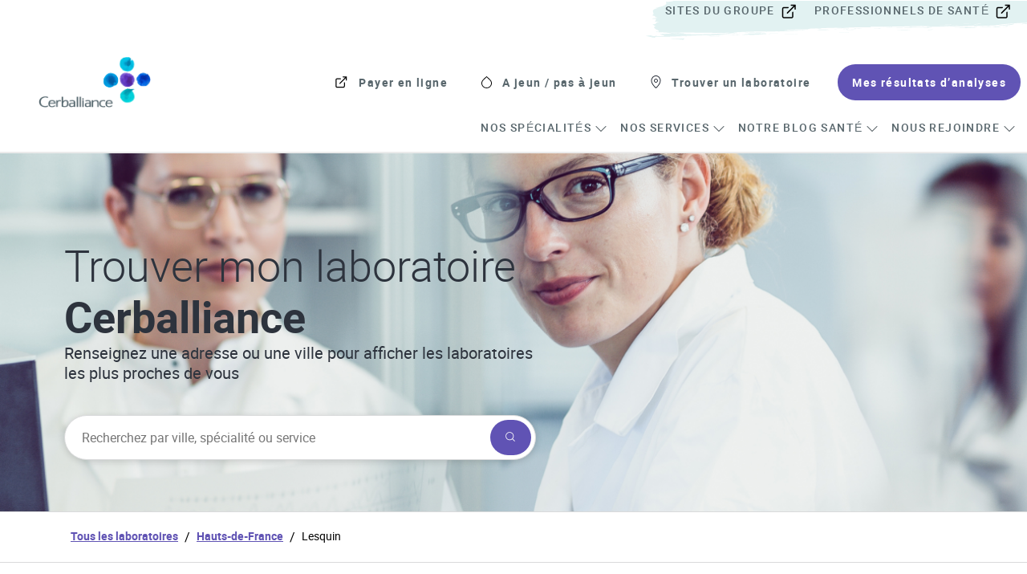

--- FILE ---
content_type: text/html; charset=utf-8
request_url: https://laboratoires.cerballiance.fr/hauts-de-france/lesquin
body_size: 21533
content:
<!doctype html><html lang="fr"><head><meta http-equiv="Content-Type" content="text/html; charset=utf-8"/><meta http-equiv="X-UA-Compatible" content="IE=edge"><link rel="dns-prefetch" href="//www.yext-pixel.com"><link rel="dns-prefetch" href="//a.cdnmktg.com"><link rel="dns-prefetch" href="//a.mktgcdn.com"><link rel="dns-prefetch" href="//dynl.mktgcdn.com"><link rel="dns-prefetch" href="//dynm.mktgcdn.com"><link rel="dns-prefetch" href="//www.google-analytics.com"><meta name="viewport" content="width=device-width, initial-scale=1, maximum-scale=5"><meta name="format-detection" content="telephone=no"><meta name="description" content="Retrouvez la liste et les coordonnées de vos laboratoires d'analyses médicales Cerballiance à Lesquin 59810"><meta name="keywords" content=""><meta property="og:title" content="Nos laboratoires d'analyses médicales Lesquin 59810 - Cerballiance"><meta property="og:description" content="Retrouvez la liste et les coordonnées de vos laboratoires d'analyses médicales Cerballiance à Lesquin 59810"><meta property="og:image" content="https://laboratoires.cerballiance.fr/assets/images/logo.png"><meta property="og:type" content="website"><meta property="og:url" content="https://laboratoires.cerballiance.fr/hauts-de-france/lesquin"><meta name="twitter:card" content="summary"><link rel="canonical" href="https://laboratoires.cerballiance.fr/hauts-de-france/lesquin" /><title>Nos laboratoires d'analyses médicales Lesquin 59810 - Cerballiance</title><link rel="shortcut icon" href="../permanent-b0b701/assets/images/cerba-favicon.7562516b.png"><script>window.Yext = (function(Yext){Yext["BaseUrl"] = "../"; return Yext;})(window.Yext || {});</script><script>window.Yext = (function(Yext){Yext["locale"] = "fr"; return Yext;})(window.Yext || {});</script><script id="monitoring-data" type="text/data">{"isStaging":false,"siteDomain":"laboratoires.cerballiance.fr","siteId":2169,"soyTemplateName":"directory.locationList"}</script><style id="styles-738d02fc-css">@font-face{font-family:Roboto;src:url(../permanent-b0b701/assets/fonts/roboto-regular-webfont.981a8cd6.ttf) format("truetype");font-weight:400;font-style:normal;font-display:swap}@font-face{font-family:Roboto;src:url(../permanent-b0b701/assets/fonts/roboto-medium-webfont.14b4bdb0.ttf) format("truetype");font-weight:500;font-style:normal;font-display:swap}@font-face{font-family:Roboto;src:url(../permanent-b0b701/assets/fonts/roboto-bold-webfont.ab2b679e.ttf) format("truetype");font-weight:700;font-style:normal;font-display:swap}@font-face{font-family:Roboto;src:url(../permanent-b0b701/assets/fonts/roboto-light-webfont.0204bea5.ttf) format("truetype");font-weight:300;font-style:normal;font-display:swap}a,abbr,acronym,address,applet,article,aside,audio,b,big,blockquote,body,button,canvas,caption,center,cite,code,dd,del,details,dfn,div,dl,dt,em,embed,fieldset,figcaption,figure,footer,form,h1,h2,h3,h4,h5,h6,header,hgroup,html,i,iframe,img,input,ins,kbd,label,legend,li,mark,menu,nav,object,ol,output,p,pre,q,ruby,s,samp,section,small,span,strike,strong,sub,summary,sup,table,tbody,td,tfoot,th,thead,time,tr,tt,u,ul,var,video{border:0;border-radius:0;color:inherit;font:inherit;font-size:100%;margin:0;padding:0;vertical-align:baseline;text-decoration:none}article,aside,details,figcaption,figure,footer,header,hgroup,menu,nav,section{display:block}body{line-height:normal;font-family:Roboto,Helvetica,Arial,sans-serif;font-weight:400;display:-webkit-box;display:-ms-flexbox;display:flex;-webkit-box-orient:vertical;-webkit-box-direction:normal;-ms-flex-direction:column;flex-direction:column;width:100%;min-height:100%;-webkit-box-flex:1;-ms-flex-positive:1;flex-grow:1}ol,ul{list-style:none}blockquote,q{quotes:none}blockquote:after,blockquote:before,q:after,q:before{content:"";content:none}table{border-collapse:collapse;border-spacing:0}*,:after,:before{-webkit-box-sizing:border-box;box-sizing:border-box}*{word-wrap:break-word;overflow-wrap:break-word}html{-webkit-text-size-adjust:100%;min-height:100%;display:-webkit-box;display:-ms-flexbox;display:flex}img,svg{max-width:100%;max-height:100%}button,textarea{-webkit-appearance:none;-moz-appearance:none;appearance:none}abbr,abbr[title]{text-decoration:none;border-bottom:none}button{background:none;cursor:pointer}.Heading--lead{font-size:2.25rem}@media (min-width:48rem){.Heading--lead{font-size:4rem}}.Heading--major{font-size:1.5rem}@media (min-width:48rem){.Heading--major{font-size:3rem}}.Heading--minor{font-size:1.5rem}@media (min-width:48rem){.Heading--minor{font-size:2.25rem}}.Heading--sub{font-size:1.125rem}@media (min-width:48rem){.Heading--sub{font-size:1.5rem}}.Link{text-decoration:none}.Link:hover{text-decoration:underline}.Link--plain,.Link--plain:active,.Link--plain:focus,.Link--plain:hover,.Link--plain:link,.Link--plain:visited{color:inherit}.Link--underlined{text-decoration:underline}.Button,.Link--underlined:hover{text-decoration:none}.Button{-webkit-appearance:none;-moz-appearance:none;appearance:none;border-radius:.125rem;border-style:solid;border-width:.0625rem;display:inline-block;white-space:nowrap}.Button:active,.Button:focus,.Button:hover,.Button:link,.Button:visited{text-decoration:none}.Button--clear{background-color:transparent;border:none}.Button--cta{background-color:#6053b4;border-color:#6053b4;color:#fff}.Button--cta:focus{outline:none}.Button--cta:focus,.Button--cta:hover{background-color:#59676d;border-color:#6053b4;color:#fff}.Button--inverted{background-color:transparent;border-color:#fff;color:#fff}.Button--inverted:focus{outline:none}.Button--inverted:focus,.Button--inverted:hover,.Button--invertedBrand{background-color:#fff;border-color:#6053b4;color:#6053b4}.Button--invertedBrand:focus{outline:none}.Button--invertedBrand:focus,.Button--invertedBrand:hover{background-color:#6053b4;border-color:#6053b4;color:#fff}.Button--tight{padding:.33333em .66667em}.Button--loose{padding:.5em 1em}.Text{font-size:.875rem}@media (min-width:48rem){.Text{font-size:1rem}}.Text--small{font-size:.75rem}@media (min-width:48rem){.Text--small{font-size:.875rem}}.Text--large{font-size:1rem}@media (min-width:48rem){.Text--large{font-size:1.125rem}}.Text--bold{font-weight:700}.Text--light{font-weight:300}.Text--semibold{font-weight:600}.Teaser{padding:1rem}@media (min-width:62rem){.Teaser{padding:1.5rem}}.Teaser-access,.Teaser-hours,.Teaser-open,.Teaser-title{margin-bottom:.5rem}.Teaser-access{font-size:.875rem;line-height:1.36;text-decoration:underline;color:#2d333d;font-weight:700}.Teaser-access:hover{text-decoration:none}.Teaser-primaryCta{font-size:.875rem;line-height:1.36;background-color:#6053b4;padding:.625rem 1.5rem;border-radius:3rem;color:#fff;font-weight:700}.Teaser-buttons{display:-webkit-box;display:-ms-flexbox;display:flex;gap:.75rem;-ms-flex-wrap:wrap;flex-wrap:wrap}.Teaser-topImage{width:100%;border-radius:.75rem;margin-bottom:1rem}.Teaser-mobileImageContainer{display:-webkit-box;display:-ms-flexbox;display:flex;-webkit-box-align:center;-ms-flex-align:center;align-items:center;-webkit-box-pack:center;-ms-flex-pack:center;justify-content:center;margin-top:1.5rem;margin-bottom:1.5rem;background-color:#fff;position:relative;width:100%}@media (min-width:62rem){.Teaser-mobileImageContainer{display:none}}.Teaser-mobileImageOverlap{position:absolute;bottom:-.625rem}.Teaser-mobileImageHero{height:15rem;width:100%;-o-object-fit:cover;object-fit:cover}.Teaser-phone{font-size:.875rem;line-height:1.36;color:#444f54;font-weight:400;margin-bottom:.25rem}.Teaser-phone .c-phone-label{display:none}.Teaser--directory{height:100%;display:-webkit-box;display:-ms-flexbox;display:flex;-webkit-box-orient:vertical;-webkit-box-direction:normal;-ms-flex-direction:column;flex-direction:column}.Teaser--directory .Teaser-buttonsRow{margin-top:auto}.Teaser-reviewWrapper{position:relative}.Teaser-leaveReview{color:#144d9d;line-height:1.25rem}.Teaser-leaveReviewLink{font-size:1rem;line-height:1.71;font-weight:500;text-decoration:underline;border:.125rem solid transparent;color:#6053b4;font-size:.875rem;line-height:1.43}.Teaser-leaveReviewLink:hover{text-decoration:none;cursor:pointer}.Teaser-leaveReviewLink:active{border:.125rem solid rgba(15,112,240,.6)}.Teaser-title{font-size:1rem;line-height:1.5;font-weight:500;font-weight:700;color:#2d333d}.Teaser-open{margin-bottom:1rem}.Teaser-address{font-size:1rem;line-height:1.71;border:.125rem solid transparent;color:#3f494e;margin-bottom:.5rem;font-weight:500;font-size:.875rem;display:-webkit-box;display:-ms-flexbox;display:flex;-webkit-box-align:center;-ms-flex-align:center;align-items:center;font-size:14px;line-height:1.36}.Teaser-address:hover{cursor:pointer}.Teaser-address:active{border:.125rem solid rgba(15,112,240,.6)}.Teaser-address:before{content:"";background-image:url(../permanent-b0b701/assets/images/pin.ab0c9dc3.svg);background-size:contain;background-repeat:no-repeat;display:inline-block;min-width:2rem;height:2rem;margin-right:.75rem}.Teaser-serviceText{display:-webkit-box;display:-ms-flexbox;display:flex;font-weight:500;color:#2d333d;padding:.25rem .5rem;border-radius:2rem;background-color:#e2f2f2;width:-webkit-fit-content;width:-moz-fit-content;width:fit-content;font-size:.75rem;line-height:1.33}.Teaser-serviceText:before{content:"";background-image:url(../permanent-b0b701/assets/images/star.df48a4a6.svg);background-size:contain;background-repeat:no-repeat;display:inline-block;width:1rem;height:1rem;margin-right:.3125rem}.Teaser-linksRow{display:-webkit-box;display:-ms-flexbox;display:flex}.Teaser-websiteLink{font-size:1rem;line-height:1.5;font-weight:500;text-decoration:underline;border:.125rem solid transparent;color:#ff824b;font-weight:700}.Teaser-websiteLink:hover{text-decoration:none;cursor:pointer}.Teaser-websiteLink:active{border:.125rem solid rgba(15,112,240,.6)}.Teaser-links{-ms-flex-wrap:wrap;flex-wrap:wrap;gap:.5rem}.Teaser-ctaLink,.Teaser-links{-webkit-box-align:center;-ms-flex-align:center;align-items:center;display:-webkit-box;display:-ms-flexbox;display:flex}.Teaser-ctaLink{-webkit-box-pack:center;-ms-flex-pack:center;font-size:1rem;line-height:1.5;font-weight:500;background-color:#fff;color:#2d333d;padding:.75rem 2.5rem;width:-webkit-fit-content;width:-moz-fit-content;width:fit-content;border-radius:4rem;justify-content:center;width:100%}.Teaser-ctaLink:active,.Teaser-ctaLink:hover{cursor:pointer;background-color:#2d333d;color:#fff}.Teaser-ctaLink:focus{outline:.125rem solid #8b9397;outline-offset:.125rem}@media (max-width:61.9375rem){.Teaser-ctaLink{height:100%}}.Teaser-ctaLink--link1{font-size:1rem;line-height:1.5;font-weight:500;background-color:#6053b4;color:#fff;padding:.75rem 2.5rem;width:-webkit-fit-content;width:-moz-fit-content;width:fit-content;border-radius:4rem;display:-webkit-box;display:-ms-flexbox;display:flex;-webkit-box-pack:center;-ms-flex-pack:center;justify-content:center;-webkit-box-align:center;-ms-flex-align:center;align-items:center}.Teaser-ctaLink--link1:active,.Teaser-ctaLink--link1:hover{cursor:pointer;background-color:#3d3573}.Teaser-ctaLink--link1:focus{outline:.125rem solid #9991cf;outline-offset:.125rem}.Teaser-isLocator .Teaser-col{margin-right:2.5rem}.Teaser-isLocator .Teaser-links{display:-webkit-box;display:-ms-flexbox;display:flex}.Teaser-isLocator .Teaser-directions{margin-right:.75rem}.Teaser-titleLink:hover{text-decoration:underline}.Teaser .c-get-directions-button{font-size:1rem;line-height:1.5;font-weight:500;background-color:#6053b4;color:#fff;width:-webkit-fit-content;width:-moz-fit-content;width:fit-content;border-radius:4rem;display:-webkit-box;display:-ms-flexbox;display:flex;-webkit-box-pack:center;-ms-flex-pack:center;justify-content:center;-webkit-box-align:center;-ms-flex-align:center;align-items:center;padding:.625rem 1.625rem}.Teaser .c-get-directions-button:active,.Teaser .c-get-directions-button:hover{cursor:pointer;background-color:#3d3573}.Teaser .c-get-directions-button:focus{outline:.125rem solid #9991cf;outline-offset:.125rem}.Teaser--locator .c-get-directions-button{font-size:.875rem;line-height:1.36}.Teaser--locator .Teaser-title{font-size:1.125rem;line-height:1.39;color:#2d333d}.Teaser--locator .Teaser-titleTop{display:-webkit-box;display:-ms-flexbox;display:flex;-webkit-box-pack:justify;-ms-flex-pack:justify;justify-content:space-between}.Teaser--locator .Teaser-open{min-width:6.25rem;margin-left:1.25rem;margin-bottom:0;text-align:center}.Teaser--locator .Teaser-address{color:#444f54;font-weight:400}.Teaser--locator .Teaser-address:before{content:none}.Teaser--locator .Teaser .Phone-link{color:#444f54;font-weight:400}.Teaser--locator .Teaser-directions{margin-bottom:0}.Teaser--locator .Teaser-buttons{display:-webkit-box;display:-ms-flexbox;display:flex;-webkit-box-align:center;-ms-flex-align:center;align-items:center;border-top:.0625rem solid #d9dadb;padding-top:1rem;margin-top:.75rem;-webkit-box-orient:horizontal;-webkit-box-direction:normal;-ms-flex-direction:row;flex-direction:row}.Teaser--locator .Teaser-ctaLink{font-size:.875rem;line-height:1.36;background-color:#6053b4;padding:.625rem 1.5rem;border-radius:3rem;color:#fff;font-weight:700}.Teaser--locator .Teaser-ctaLink:before{content:none}.Teaser--locator .Teaser-rightWebsiteLink{margin-bottom:.625rem}@media (min-width:62rem){.Teaser--locator .Teaser-rightWebsiteLink{display:none}}.Teaser--locator .Teaser-websiteLinkDesktop{margin-bottom:0}@media (max-width:61.9375rem){.Teaser--locator .Teaser-buttons .Teaser-websiteLink,.Teaser--locator .Teaser-websiteLinkDesktop{display:none}}.Teaser--locator .Teaser-websiteLink{color:#2d333d;text-decoration:underline;margin-left:1.25rem;position:relative;margin-bottom:1.5rem;font-size:.875rem;line-height:1.36}@media (max-width:61.9375rem){.Teaser--locator .Teaser-websiteLink{display:block}}.Teaser--locator .Teaser-websiteLink:after{content:"";background-image:url(../permanent-b0b701/assets/images/ic-chevron-right.4eeee932.svg);height:1.5rem;width:1.5rem;margin-left:.25rem;position:absolute;top:-.375rem;background-position:bottom;background-repeat:no-repeat}.Teaser--directory{padding:0;max-width:18.875rem}.Teaser--directory .Teaser-buttons{margin-top:1.5rem}.Teaser--directory .Teaser-ctaLink{padding:.625rem 1.625rem}.Teaser--directory .Teaser-ctaLink--link2{border:.0625rem solid #2d333d}.Teaser--directory .Teaser-open{margin-bottom:.5rem}.Teaser--location .yext-reviews{margin:0!important}.Teaser--location .c-get-directions-button{font-size:1rem;line-height:1.5;font-weight:500;background-color:#6053b4;color:#fff;padding:.75rem 2.5rem;width:-webkit-fit-content;width:-moz-fit-content;width:fit-content;border-radius:4rem;display:-webkit-box;display:-ms-flexbox;display:flex;-webkit-box-pack:center;-ms-flex-pack:center;justify-content:center;-webkit-box-align:center;-ms-flex-align:center;align-items:center}.Teaser--location .c-get-directions-button:active,.Teaser--location .c-get-directions-button:hover{cursor:pointer;background-color:#3d3573}.Teaser--location .c-get-directions-button:focus{outline:.125rem solid #9991cf;outline-offset:.125rem}@media (max-width:61.9375rem){.Teaser--location .c-get-directions-button{width:100%}}.Teaser--location .Teaser-address{font-size:1rem;line-height:1.5;display:-webkit-box;display:-ms-flexbox;display:flex;-webkit-box-align:start;-ms-flex-align:start;align-items:start}.Teaser--location .Teaser-reviewWrapper{display:-webkit-box;display:-ms-flexbox;display:flex;margin-bottom:1.5rem}@media (max-width:61.9375rem){.Teaser--location .Teaser-reviewWrapper{-webkit-box-orient:vertical;-webkit-box-direction:normal;-ms-flex-direction:column;flex-direction:column}}@media (max-width:61.9375rem){.Teaser--location .Teaser-buttonsRow{margin-top:1.5rem;margin-bottom:2.5rem}}.Teaser--location .Teaser-access{font-size:.875rem;line-height:1.36;text-decoration:underline;color:#2d333d;font-weight:700;margin-left:3.75rem}.Teaser--location .Teaser-access:hover{text-decoration:none}@media (min-width:62rem){.Teaser--location .Teaser-access{margin-left:2.5rem}}.Teaser--location .Teaser-accessLink{font-size:1rem;line-height:1.5;margin-left:.75rem;text-decoration:underline;color:#6053b4}@media (min-width:48rem){.Teaser--location .Teaser-accessLink{margin-left:.5rem;color:#2d333d}}.Teaser--location .Teaser-phone{font-size:1rem;line-height:1.5;font-weight:500;border:.125rem solid transparent;color:#2d333d;margin-bottom:.5rem;font-weight:700;text-decoration:underline;display:-webkit-box;display:-ms-flexbox;display:flex;-webkit-box-align:center;-ms-flex-align:center;align-items:center}.Teaser--location .Teaser-phone:hover{cursor:pointer}.Teaser--location .Teaser-phone:active{border:.125rem solid rgba(15,112,240,.6)}.Teaser--location .Teaser-phone:before{content:"";background-image:url(../permanent-b0b701/assets/images/telephone.6ff5451f.svg);background-size:contain;background-repeat:no-repeat;display:inline-block;min-width:2rem;height:2rem;margin-right:.75rem}.Teaser--location .Teaser-emailLink{font-size:1rem;line-height:1.5}@media (max-width:61.9375rem){.Teaser--location .Teaser-link{width:100%}}.Teaser--location .Teaser-ctaLink--link1{font-size:1rem;line-height:1.5;font-weight:500;background-color:#6053b4;color:#fff;padding:.75rem 2.5rem;width:-webkit-fit-content;width:-moz-fit-content;width:fit-content;border-radius:4rem;display:-webkit-box;display:-ms-flexbox;display:flex;-webkit-box-pack:center;-ms-flex-pack:center;justify-content:center;-webkit-box-align:center;-ms-flex-align:center;align-items:center;border:none;width:100%}.Teaser--location .Teaser-ctaLink--link1:active,.Teaser--location .Teaser-ctaLink--link1:hover{cursor:pointer;background-color:#3d3573}.Teaser--location .Teaser-ctaLink--link1:focus{outline:.125rem solid #9991cf;outline-offset:.125rem}.Teaser--location .Teaser .Phone-link{font-weight:700;text-decoration:underline}.Teaser--location .Teaser .partner-rating-star{margin-top:.125rem}.Teaser--location .Teaser .partner-rating-stars{display:-webkit-box!important;display:-ms-flexbox!important;display:flex!important}@media (max-width:61.9375rem){.Teaser--location .Teaser .c-get-directions-button,.Teaser--location .Teaser .Teaser-ctaLink{width:100%}}@media (max-width:61.9375rem){.Teaser--location .Teaser .c-get-directions-button-wrapper,.Teaser--location .Teaser .Teaser-cta{display:-webkit-box;display:-ms-flexbox;display:flex;-webkit-box-pack:center;-ms-flex-pack:center;justify-content:center}}.ResultList-item{border-bottom:.0625rem solid #666}.ResultList-item:first-child{border-top:.0625rem solid #666}@media (min-width:62rem){.ResultList-item.is-hovered,.ResultList-item:hover{background-color:#ebebeb}}@media (min-width:62rem){.ResultList-item.is-selected{background-color:#b7b7b7}}@media (min-width:62rem){.ResultList-item--ordered{counter-increment:resultCount;position:relative;padding-left:4rem}.ResultList-item--ordered:before{content:counter(resultCount,decimal);position:absolute;left:2rem}}.Social{padding-top:1.25rem;padding-bottom:1.25rem}.Social--footer{background-color:#378f8f}@media (min-width:62rem){.Social{padding-top:1.5rem;padding-bottom:1.5rem}}.Social-heading{font-size:1.125rem;line-height:1.33;font-weight:700;color:#3f494e;-webkit-box-pack:center;-ms-flex-pack:center;justify-content:center;text-align:center}@media (min-width:48rem){.Social-heading{font-size:1.25rem;line-height:1.35}}.Social-iconsWrapper{-webkit-box-pack:center;-ms-flex-pack:center;justify-content:center;-webkit-box-align:center;-ms-flex-align:center;align-items:center;-webkit-box-orient:horizontal;-webkit-box-direction:normal;-ms-flex-direction:row;flex-direction:row;gap:1.5rem}.Social-iconsWrapper--location{padding-top:1rem}.Social-iconsList{display:-webkit-box;display:-ms-flexbox;display:flex;-webkit-box-pack:center;-ms-flex-pack:center;justify-content:center}.Social-text{color:#fff;font-weight:700;font-size:.875rem;line-height:1.57}.Social-icon{width:2.25rem;height:2.25rem;border:.125rem solid #fff;border-radius:3rem}@media (min-width:62rem){.Social-icon{width:3.125rem;height:3.125rem}}.Social-icon:not(:last-child){margin-right:1rem}@media (min-width:48rem){.Social-icon--mobile{display:none}}@media (max-width:47.9375rem){.Social-icon--desktop{display:none}}.Social-twitter:before{background-image:url(../permanent-b0b701/assets/images/twitter.15a9c667.svg)}.Social-twitter:before,.Social-twitterColor:before{content:"";background-size:contain;background-repeat:no-repeat;display:inline-block;min-width:2.25rem;height:2.25rem;margin-right:.5rem}.Social-twitterColor:before{background-image:url(../permanent-b0b701/assets/images/twitter_color.5bc84d5a.svg)}.Social-whatsappColor:before{background-image:url(../permanent-b0b701/assets/images/whatsapp.c358e13a.svg)}.Social-instagram:before,.Social-whatsappColor:before{content:"";background-size:contain;background-repeat:no-repeat;display:inline-block;min-width:2.25rem;height:2.25rem;margin-right:.5rem}.Social-instagram:before{background-image:url(../permanent-b0b701/assets/images/instagram.17fecbeb.svg)}.Social-linkedIn:before{background-image:url(../permanent-b0b701/assets/images/linkedin.078dbe06.svg)}.Social-linkedIn:before,.Social-messengerColor:before{content:"";background-size:contain;background-repeat:no-repeat;display:inline-block;min-width:2.25rem;height:2.25rem;margin-right:.5rem}.Social-messengerColor:before{background-image:url(../permanent-b0b701/assets/images/messenger.ea296d16.svg)}.Social-emailColor:before{background-image:url(../permanent-b0b701/assets/images/gmail.c54856c7.svg)}.Social-emailColor:before,.Social-facebook:before{content:"";background-size:contain;background-repeat:no-repeat;display:inline-block;min-width:2.25rem;height:2.25rem;margin-right:.5rem}.Social-facebook:before{background-image:url(../permanent-b0b701/assets/images/facebook.fe8a7539.svg)}.Social-facebookColor:before{content:"";background-image:url(../permanent-b0b701/assets/images/facebook_color.8f4cf533.svg);background-size:contain;background-repeat:no-repeat;display:inline-block;min-width:2.25rem;height:2.25rem;margin-right:.5rem}.Social-email,.Social-emailColor,.Social-facebook,.Social-facebookColor,.Social-instagram,.Social-linkedIn,.Social-messenger,.Social-messengerColor,.Social-twitter,.Social-twitterColor,.Social-whatsapp,.Social-whatsappColor{width:2.5rem;height:2.5rem}@media (min-width:62rem){.Social-email:before,.Social-emailColor:before,.Social-facebook:before,.Social-facebookColor:before,.Social-instagram:before,.Social-linkedIn:before,.Social-messenger:before,.Social-messengerColor:before,.Social-twitter:before,.Social-twitterColor:before,.Social-whatsapp:before,.Social-whatsappColor:before{width:2.25rem;height:2.25rem}}.Header{font-size:1rem;line-height:1.5;font-weight:500;height:unset}.Header-wrapper{display:-webkit-box;display:-ms-flexbox;display:flex;width:100%;background-color:#fff;height:unset;position:relative}@media (max-width:61.9375rem){.Header-wrapper{padding-left:1.125rem;padding-right:1.125rem}}@media (min-width:62rem){.Header-wrapper{max-width:120rem;padding-left:3rem;margin:auto}}@media (min-width:90.0625rem){.Header-wrapper{max-width:120rem;padding-left:4.625rem;padding-right:4.625rem}}.Header.is-open .Header-wrapper{position:fixed;top:0;z-index:5}.Header-container{width:100%;height:100%;position:relative}@media (max-width:61.9375rem){.Header-content{height:0;left:0;right:0;width:100%;top:4.75rem;overflow-y:auto;position:fixed;overflow:hidden;-webkit-transition:height .2s ease;transition:height .2s ease}}.Header.is-open .Header-content{overflow-y:auto;padding-bottom:4.75rem}.Header-logoLink,.Header-logoWrapper{display:-webkit-inline-box;display:-ms-inline-flexbox;display:inline-flex;-ms-flex-negative:0;flex-shrink:0}.Header-logoImage{height:2.25rem;width:auto}@media (min-width:62rem){.Header-logoImage{height:4rem}}.Header-main,.Header-menuNav{-webkit-box-pack:justify;-ms-flex-pack:justify;justify-content:space-between;-webkit-box-align:center;-ms-flex-align:center;align-items:center}.Header-main,.Header-menu,.Header-menuNav{display:-webkit-box;display:-ms-flexbox;display:flex}.Header-menu{-ms-flex-wrap:wrap;flex-wrap:wrap;-webkit-box-pack:end;-ms-flex-pack:end;justify-content:flex-end}@media (max-width:61.9375rem){.Header-menu{-webkit-box-orient:vertical;-webkit-box-direction:normal;-ms-flex-direction:column;flex-direction:column;padding-bottom:1.875rem}}.Header-menuItem{display:-webkit-box;display:-ms-flexbox;display:flex}@media (min-width:62rem){.Header-menuItem{padding-top:0}}.Header-menuItem:hover{color:#144d9d}@media (min-width:62rem){.Header-menu .Header-menuItem:not(:first-child){padding-left:2rem}}.Header-menu .Header-itemDivider{display:none}.Header-main{height:100%;position:relative;margin-bottom:.75rem;margin-top:1.25rem}@media (max-width:61.9375rem){.Header-navBar{display:none}}.Header-navBar .Header-menuItem{color:#3f494e}.Header-menuNav--left{display:-webkit-box;display:-ms-flexbox;display:flex;-webkit-box-pack:end;-ms-flex-pack:end;justify-content:flex-end;-webkit-box-flex:1;-ms-flex-positive:1;flex-grow:1}.Header-menuNav--right{padding-left:5.9375rem;border-left:.0625rem solid #dadada}.Header-menuNav--left .Header-menuItem{margin-bottom:1.125rem;margin-right:2rem;text-transform:uppercase}.Header-menuNav--right .Header-menuItem{margin-top:1rem}.Header-topSection{display:-webkit-box;display:-ms-flexbox;display:flex;-webkit-box-align:start;-ms-flex-align:start;align-items:flex-start;-webkit-box-pack:end;-ms-flex-pack:end;justify-content:flex-end;background-image:url(../permanent-b0b701/assets/images/header-topbg.51b36178.svg);background-repeat:no-repeat;background-position:100%;min-height:3.125rem}@media (max-width:61.9375rem){.Header-topSection{position:absolute;top:0;left:-1rem;right:-1rem;height:.375rem;min-height:.375rem}}@media (max-width:61.9375rem){.Header-topSection .Header-menuItem{display:none}}.Header-topSection .Header-linkText{margin-right:1rem;text-transform:uppercase}.Header-topSection .Header-linkText:after{content:"";background-image:url(../permanent-b0b701/assets/images/ic-external-link.a2e95406.svg);background-size:contain;background-repeat:no-repeat;display:inline-block;width:1.5rem;height:1.5rem;margin-left:.3125rem}.Header-menuNav--left .Header-link:hover{border-bottom:.0625rem solid #144d9d;color:#144d9d}.Header-menuNav--right .Header-link:hover{color:#144d9d}.Header-menuNav .Header-itemDivider{color:#3f494e;display:-webkit-box;display:-ms-flexbox;display:flex;-webkit-box-align:center;-ms-flex-align:center;align-items:center}.Header-menuNav .Header-itemDivider:first-child{display:none}.Header-menuNav .Header-itemDivider:not(:nth-child(9)){color:#fff}.Header-link{font-size:1rem;line-height:1.5;font-weight:500;border:.125rem solid transparent;width:100%;display:-webkit-box;display:-ms-flexbox;display:flex;-webkit-box-align:center;-ms-flex-align:center;align-items:center}.Header-link:hover{cursor:pointer}.Header-link:active{border:.125rem solid rgba(15,112,240,.6)}@media (min-width:62rem){.Header-link{-webkit-box-pack:center;-ms-flex-pack:center;justify-content:center}}.Header-menuNav .Header-link{font-weight:500}.Header-menu .Header-link{font-weight:700}.Header-linkText{font-size:.65625rem;line-height:1.52;letter-spacing:.0875rem;display:-webkit-box;display:-ms-flexbox;display:flex;color:#59676d}@media (min-width:48rem){.Header-linkText{font-size:.875rem;line-height:1.5}}.Header-toggle{display:-webkit-box;display:-ms-flexbox;display:flex}@media (min-width:62rem){.Header-toggle{display:none}}.Header-toggleIcon{display:-webkit-box;display:-ms-flexbox;display:flex}@media (max-width:61.9375rem){.Header-toggleIcon{width:1.5rem;height:1.5rem;background-image:url(../permanent-b0b701/assets/images/ic-menu.820cdca6.svg);background-repeat:no-repeat;background-position:50%}}@media (max-width:61.9375rem){.Header-toggleIcon--close{background-image:url(../permanent-b0b701/assets/images/ic-close.5cc801a4.svg)}}.Header-toggleText{padding-top:1.75rem;color:#144d9d}.Header-menuMain .Header-menuItem{-webkit-box-align:center;-ms-flex-align:center;align-items:center;color:#3f494e}.Header-menuMain .Header-menuItem:nth-child(4){padding-right:0}@media (min-width:62rem){.Header-menuMain .Header-menuItem:nth-child(4){margin-right:.5rem}}@media (max-width:61.9375rem){.Header-menuMain .Header-menuItem{color:#3f494e}.Header-menuMain .Header-menuItem:first-child,.Header-menuMain .Header-menuItem:nth-child(2),.Header-menuMain .Header-menuItem:nth-child(3){color:#fff;border-bottom:.0625rem solid #fff}}@media (max-width:61.9375rem) and (max-width:61.9375rem){.Header-menuMain .Header-menuItem:first-child,.Header-menuMain .Header-menuItem:nth-child(2),.Header-menuMain .Header-menuItem:nth-child(3){width:100%}}@media (max-width:61.9375rem){.Header-menuMain .Header-menuItem .Header-link{padding:.625rem 1rem}.Header-menuMain .Header-menuItem .Header-link:focus{outline-color:#999}}.Header-menuMain .Header-menuItem:first-child .Header-link:before{content:"";background-image:url(../permanent-b0b701/assets/images/headerImgIcon0.8f75cdbd.svg);background-size:contain;background-repeat:no-repeat;display:inline-block;min-width:1.5rem;height:1.25rem;margin-right:.5rem}@media (max-width:61.9375rem){.Header-menuMain .Header-menuItem:first-child .Header-link{margin-left:-.25rem}}.Header-menuMain .Header-menuItem:nth-child(2) .Header-link:before{content:"";background-image:url(../permanent-b0b701/assets/images/headerImgIcon1.e32fc714.svg);background-size:contain;background-repeat:no-repeat;display:inline-block;min-width:1.5rem;height:1.5rem;margin-right:.5rem}@media (max-width:61.9375rem){.Header-menuMain .Header-menuItem:nth-child(2) .Header-link{margin-left:-.5rem}}.Header-menuMain .Header-menuItem:nth-child(3) .Header-link:before{content:"";background-image:url(../permanent-b0b701/assets/images/HeaderImgIcon2.91975ac9.svg);background-size:contain;background-repeat:no-repeat;display:inline-block;min-width:1.5rem;height:1.5rem;margin-right:.5rem}@media (max-width:61.9375rem){.Header-menuMain .Header-menuItem:nth-child(3) .Header-link{margin-left:-.5rem}}@media (min-width:62rem){.Header-menuMain .Header-menuItem:nth-child(4) .Header-link{font-size:1rem;line-height:1.5;font-weight:500;background-color:#6053b4;color:#fff;font-weight:700;padding:.625rem 1rem;border-radius:3rem;display:-webkit-box;display:-ms-flexbox;display:flex;-webkit-box-pack:center;-ms-flex-pack:center;justify-content:center;-webkit-box-align:center;-ms-flex-align:center;align-items:center;border:.125rem solid transparent}.Header-menuMain .Header-menuItem:nth-child(4) .Header-link:hover{cursor:pointer;background-color:#3d3573;border-color:#6053b4;color:#fff}.Header-menuMain .Header-menuItem:nth-child(4) .Header-link:active{border:.125rem solid rgba(15,112,240,.6)}}@media (max-width:61.9375rem){.Header-menuMain .Header-menuItem:nth-child(4) .Header-link{border-radius:0;-webkit-box-pack:start;-ms-flex-pack:start;justify-content:flex-start;border-bottom:0}}.Header-menuMain .Header-menuItem:nth-child(4) .Header-link .Header-linkText{margin-right:0}@media (min-width:62rem){.Header-menuMain .Header-menuItem:nth-child(4) .Header-linkText{color:#fff}}.Header-menuDropdown{display:-webkit-box;display:-ms-flexbox;display:flex;-webkit-box-orient:vertical;-webkit-box-direction:normal;-ms-flex-direction:column;flex-direction:column;width:100%}.Header-menuDropItem{font-size:.875rem;line-height:1.71;color:#3f494e}.Header-menuDropItem:active,.Header-menuDropItem:hover{color:#144d9d}.Header-navItemMobile .Header-chevron{width:100%;padding:1rem;display:-webkit-box;display:-ms-flexbox;display:flex;-webkit-box-pack:justify;-ms-flex-pack:justify;justify-content:space-between}.Header-navItemMobile .Header-chevron:after{content:"";background-image:url(../permanent-b0b701/assets/images/ic-chevron-bottom.bf8dc8a4.svg);background-size:contain;background-repeat:no-repeat;display:inline-block;width:1.5rem;height:1.5rem;margin-left:.5rem}.Header-navItemMobile{-webkit-box-orient:vertical;-webkit-box-direction:normal;-ms-flex-direction:column;flex-direction:column}@media (min-width:62rem){.Header-navItemMobile{display:none}}.Header-navItemMobile:hover{cursor:pointer}.Header-navItemMobile.is-open{color:#144d9d}.Header-navItemMobile.is-open .Header-link:after{-webkit-transform:rotate(-90deg);transform:rotate(-90deg);-webkit-transition:-webkit-transform .2s ease-in-out;transition:-webkit-transform .2s ease-in-out;transition:transform .2s ease-in-out;transition:transform .2s ease-in-out,-webkit-transform .2s ease-in-out}.Header-navItemMobile.is-open .Header-mobileDropDown{display:block;margin-left:1.5625rem;margin-right:1.5625rem;width:100%}@media (max-width:47.9375rem){.Header-navItemMobile.is-open .Header-mobileDropDown{padding-left:1.875rem;padding-right:1.875rem}}@media (min-width:48rem) and (max-width:61.9375rem){.Header-navItemMobile.is-open .Header-mobileDropDown{padding-left:4rem;padding-right:4rem}}.Header-navItemMobile.is-open .Header-dropdownMenu--wrapper{padding-top:0}.Header-mobileDropDown{display:none}.Header-menuBar{width:1.5rem;height:.25rem;left:.875rem;display:block;position:absolute;background:#144d9d;border-radius:0;opacity:1;-webkit-transform:rotate(0deg);transform:rotate(0deg);-webkit-transition:.3s ease-in-out;transition:.3s ease-in-out}.Header-menuBar:first-child{top:.5rem}.Header-menuBar:nth-child(2),.Header-menuBar:nth-child(3){top:1rem}.Header-menuBar:nth-child(4){top:1.5rem}.Header.is-open .Header-menuBar:first-child,.Header.is-open .Header-menuBar:nth-child(4){top:.5rem;width:0;left:50%}.Header.is-open .Header-menuBar:nth-child(2){-webkit-transform:rotate(45deg);transform:rotate(45deg)}.Header.is-open .Header-menuBar:nth-child(3){-webkit-transform:rotate(-45deg);transform:rotate(-45deg)}.Header-overlay{display:none;position:fixed;top:0;right:0;bottom:0;left:0;z-index:4;opacity:0;width:100%;height:100%;background-color:#fff;-webkit-transition:opacity 1s ease;transition:opacity 1s ease}.Header-overlay:focus{-webkit-box-shadow:.0625rem .0625rem .625rem 0 rgba(0,0,0,.3);box-shadow:.0625rem .0625rem .625rem 0 rgba(0,0,0,.3)}.Header-overlay.is-visible{display:block}.Header.is-open .Header-overlay{opacity:1}.Header-dropdownMenu{display:none;-webkit-box-orient:vertical;-webkit-box-direction:normal;-ms-flex-direction:column;flex-direction:column;background-color:#fff;position:absolute;padding:1.875rem 2.5rem 1.25rem;width:20.625rem;-webkit-box-shadow:.0625rem .0625rem .625rem 0 rgba(0,0,0,.3);box-shadow:.0625rem .0625rem .625rem 0 rgba(0,0,0,.3);border-radius:.625rem;z-index:5}.Header-dropdownMenu--wrapper{padding-top:0}.Header-dropdownMenu:hover{display:-webkit-box;display:-ms-flexbox;display:flex}.Header-dropdownMenu:before{content:"";position:absolute;z-index:5;display:block;top:-.75rem;width:1.5rem;height:1.5rem;background:#fff;border-radius:.125rem 0 0;-webkit-transform:rotate(45deg);transform:rotate(45deg);left:25%}.Header-dropdownlink{font-size:.65625rem;line-height:1.33;font-weight:700;padding-bottom:.75rem;color:#2d333d}@media (min-width:48rem){.Header-dropdownlink{font-size:.875rem;line-height:1.36}}.Header-ctaLink{color:#fff}.Header-dropdown{position:relative}.Header-dropdown:after{content:"";background-image:url(../permanent-b0b701/assets/images/ic-chevron-top.8f1499b5.svg);background-size:contain;background-repeat:no-repeat;display:inline-block;width:1.5rem;height:1.5rem;margin-left:.5rem;position:absolute;right:.625rem;top:.125rem;-webkit-transform:rotate(180deg);transform:rotate(180deg)}.Header-dropdown:hover .Header-dropdownMenu{display:-webkit-box;display:-ms-flexbox;display:flex}.Header-dropdown--divider{border-bottom:.0625rem solid #dadada;margin-bottom:1.25rem}@media (max-width:61.9375rem){.Header-dropdown--divider{margin-bottom:.75rem}}.Header-dropdown--subtitle{font-size:.65625rem;line-height:1.33;color:#2d333d;font-weight:700;padding-bottom:.75rem;text-transform:uppercase}@media (min-width:48rem){.Header-dropdown--subtitle{font-size:.875rem;line-height:1.5}}.u-header-open,.u-header-open body{position:fixed;overflow:hidden}.u-hidden{display:none}@media (min-width:48rem){.Main{display:-webkit-box;display:-ms-flexbox;display:flex;-ms-flex-wrap:wrap;flex-wrap:wrap;-webkit-box-orient:vertical;-webkit-box-direction:normal;-ms-flex-direction:column;flex-direction:column;-webkit-box-flex:1;-ms-flex-positive:1;flex-grow:1;-ms-flex-negative:0;flex-shrink:0}.Main-breadCrumbs{-webkit-box-ordinal-group:-98;-ms-flex-order:-99;order:-99}}.Main-breadcrumbsBot{display:none}.Footer{-ms-flex-negative:0;flex-shrink:0}@media (min-width:62rem){.Footer-linksContainer,.Footer-topContainer{margin:auto;max-width:83.125rem}}@media (min-width:90.0625rem){.Footer-linksContainer,.Footer-topContainer{max-width:120rem;padding-left:4.625rem;padding-right:4.625rem}}.Footer-rowTop{background-color:#fff;color:#144d9d;padding:3.5rem 5rem;border-top:.0625rem solid #d9dadb}@media (max-width:61.9375rem){.Footer-rowTop{padding:3.5rem 1.5rem}}.Footer-topContainer{display:-webkit-box;display:-ms-flexbox;display:flex;-webkit-box-orient:vertical;-webkit-box-direction:normal;-ms-flex-direction:column;flex-direction:column;-ms-flex-pack:distribute;justify-content:space-around;gap:1rem}@media (min-width:62rem){.Footer-topContainer{-webkit-box-orient:horizontal;-webkit-box-direction:normal;-ms-flex-direction:row;flex-direction:row}}.Footer-topLink{font-size:1.125rem;line-height:1.39;display:-webkit-box;display:-ms-flexbox;display:flex;-webkit-box-align:center;-ms-flex-align:center;align-items:center;background-color:#6053b4;padding:1rem;color:#fff;-webkit-box-flex:1;-ms-flex:1;flex:1;border-radius:.75rem;position:relative;font-weight:700}@media (min-width:62rem){.Footer-topLink{margin-left:.625rem;margin-right:.625rem}}.Footer-topLink:focus,.Footer-topLink:hover{background-color:#3d3573;border-color:#6053b4;color:#fff}.Footer-topLink:before{background-color:#fff;border-radius:3rem;background-position:50%;padding:1.25rem;background-size:auto!important}.Footer-topLink:after{content:"";background-image:url(../permanent-b0b701/assets/images/ic-chevron-angle.6e8a5a4f.svg);background-repeat:no-repeat;width:1.5rem;height:1.5rem;position:absolute;right:.625rem}.Footer-topLink:first-child:before{background-image:url(../permanent-b0b701/assets/images/footertopOne.dab1a886.svg)}.Footer-topLink:first-child:before,.Footer-topLink:nth-child(2):before{content:"";background-size:contain;background-repeat:no-repeat;display:inline-block;min-width:3.75rem;height:3.75rem;margin-right:1rem}.Footer-topLink:nth-child(2):before{background-image:url(../permanent-b0b701/assets/images/footertoptwo.b49bdb10.svg)}.Footer-topLink:nth-child(3):before{content:"";background-image:url(../permanent-b0b701/assets/images/footertopThree.0be00952.svg);background-size:contain;background-repeat:no-repeat;display:inline-block;min-width:3.75rem;height:3.75rem;margin-right:1rem}.Footer-linksWrapper{background-color:#f5f5f5;color:#fff;padding:4rem 1.5rem}@media (min-width:62rem){.Footer-linksWrapper{padding:3.125rem}}.Footer-links{display:-webkit-box;display:-ms-flexbox;display:flex;-webkit-box-orient:vertical;-webkit-box-direction:normal;-ms-flex-direction:column;flex-direction:column}@media (min-width:62rem){.Footer-links{gap:1.5rem;-webkit-box-orient:horizontal;-webkit-box-direction:normal;-ms-flex-direction:row;flex-direction:row;-webkit-box-pack:justify;-ms-flex-pack:justify;justify-content:space-between}}.Footer-col{display:-webkit-box;display:-ms-flexbox;display:flex;-webkit-box-orient:vertical;-webkit-box-direction:normal;-ms-flex-direction:column;flex-direction:column}@media (max-width:61.9375rem){.Footer-col{-ms-flex-negative:0;flex-shrink:0;-webkit-box-flex:0;-ms-flex-positive:0;flex-grow:0;-ms-flex-preferred-size:100%;flex-basis:100%}}@media (min-width:62rem){.Footer-col{-webkit-box-flex:1;-ms-flex-positive:1;flex-grow:1}}.Footer-colHeading{font-size:.75rem;line-height:1.5;display:-webkit-box;display:-ms-flexbox;display:flex;-webkit-box-align:center;-ms-flex-align:center;align-items:center;-webkit-box-pack:justify;-ms-flex-pack:justify;justify-content:space-between;color:#2d7272;letter-spacing:.075rem;border-bottom:.0625rem solid #89cdcd;text-transform:uppercase;padding-bottom:.75rem;font-weight:500}.Footer-colHeading:after{content:"";background-image:url(../permanent-b0b701/assets/images/ic-chevron-bottom.bf8dc8a4.svg);background-size:contain;background-repeat:no-repeat;display:inline-block;width:1.5rem;height:1.5rem;margin-left:.5rem}@media (max-width:61.9375rem){.Footer-colHeading{border-top:.0625rem solid #89cdcd;border-bottom:none;padding-top:.75rem}}@media (min-width:62rem){.Footer-colHeading:after{display:none}}.Footer-colLinks{padding-bottom:1.5rem;display:-webkit-box;display:-ms-flexbox;display:flex;-webkit-box-orient:vertical;-webkit-box-direction:normal;-ms-flex-direction:column;flex-direction:column;gap:1.5rem}@media (max-width:61.9375rem){.Footer-colLinks{display:none}}.Footer-collapseMenu.is-open .Footer-colLinks{display:-webkit-box;display:-ms-flexbox;display:flex}.Footer-collapseMenu.is-open .Footer-colHeading:after{-webkit-transform:rotate(180deg);transform:rotate(180deg);-webkit-transition:-webkit-transform .2s ease-in-out;transition:-webkit-transform .2s ease-in-out;transition:transform .2s ease-in-out;transition:transform .2s ease-in-out,-webkit-transform .2s ease-in-out}.Footer-link{font-size:.75rem;line-height:1.33;font-weight:500;color:#2d333d}.Footer-link:first-child{padding-top:.75rem}@media (min-width:62rem){.Footer-link:first-child{padding-top:1.5rem}}@media (max-width:61.9375rem){.Footer-linkedInHeading{display:none}}.Footer-linkedIn{display:-webkit-box;display:-ms-flexbox;display:flex;-webkit-box-align:center;-ms-flex-align:center;align-items:center}.Footer-linkedIn:before{content:"";background-image:url(../permanent-b0b701/assets/images/linkedin.078dbe06.svg);background-size:contain;background-repeat:no-repeat;display:inline-block;min-width:2rem;height:2rem;margin-right:.5rem}.Footer-rowBottom{display:-webkit-box;display:-ms-flexbox;display:flex;-webkit-box-orient:vertical;-webkit-box-direction:normal;-ms-flex-direction:column;flex-direction:column;-webkit-box-align:center;-ms-flex-align:center;align-items:center;background-color:#2d7272;color:#fff;padding:2.5rem 1.5rem;gap:1.5rem;font-size:.75rem;line-height:1.33}@media (min-width:62rem){.Footer-rowBottom{padding-top:1.5rem;padding-bottom:1.5rem;-webkit-box-orient:horizontal;-webkit-box-direction:normal;-ms-flex-direction:row;flex-direction:row;-webkit-box-pack:center;-ms-flex-pack:center;justify-content:center;-webkit-box-align:center;-ms-flex-align:center;align-items:center}}.Footer-bottomLink{color:#e2f2f2}@media (max-width:61.9375rem){.Footer-separator{display:none}}.Footer-separator:last-child{display:none}.Footer-text{font-size:.75rem;line-height:1.33;display:-webkit-box;display:-ms-flexbox;display:flex;-webkit-box-pack:center;-ms-flex-pack:center;justify-content:center;-webkit-box-align:center;-ms-flex-align:center;align-items:center;padding-top:1.25rem;padding-bottom:1.25rem;color:#444f54;text-align:center}.Footer-text:before{content:"";background-image:url(../permanent-b0b701/assets/images/logo-icon.e077709d.svg);background-size:contain;background-repeat:no-repeat;display:inline-block;min-width:2.25rem;height:2.25rem;margin-right:.5rem}@media (max-width:61.9375rem){.Footer-text{padding:1.5rem}}.Services{font-size:1rem;line-height:1.5;font-weight:500;color:#3f494e;font-weight:700;border-top:.0625rem solid #d9dadb}.Services,.Services-container{display:-webkit-box;display:-ms-flexbox;display:flex;-webkit-box-pack:center;-ms-flex-pack:center;justify-content:center}.Services-container{-webkit-box-align:center;-ms-flex-align:center;align-items:center;-webkit-box-orient:vertical;-webkit-box-direction:normal;-ms-flex-direction:column;flex-direction:column;padding:3rem 1.5rem}@media (min-width:62rem){.Services-container{padding:5rem 3rem;max-width:73.125rem}}@media (min-width:90.0625rem){.Services-container{max-width:90.75rem;padding-left:1rem;padding-right:1rem}}@media (min-width:90.0625rem){.Services-container--images{max-width:104.375rem}}.Services-title{font-size:1.75rem;line-height:1;color:#144d9d;font-weight:700}@media (min-width:90.0625rem){.Services-title{font-size:2rem}}.Services-desc{font-size:1.375rem;line-height:1;width:100%;padding-top:1.5rem;text-align:center;-webkit-box-pack:center;-ms-flex-pack:center;justify-content:center;font-weight:300;display:block}@media (min-width:90.0625rem){.Services-desc{font-size:1.625rem;line-height:1}}.Services-listWrapper{width:100%}.Services-list{display:-webkit-box;display:-ms-flexbox;display:flex;-webkit-box-pack:center;-ms-flex-pack:center;justify-content:center;-webkit-box-orient:vertical;-webkit-box-direction:normal;-ms-flex-direction:column;flex-direction:column;gap:1.5rem}@media (min-width:62rem){.Services-list{-webkit-box-orient:horizontal;-webkit-box-direction:normal;-ms-flex-direction:row;flex-direction:row}}.Services-serviceContainer{display:-webkit-box;display:-ms-flexbox;display:flex;-webkit-box-pack:center;-ms-flex-pack:center;justify-content:center;text-align:center;-webkit-box-flex:0;-ms-flex-positive:0;flex-grow:0}@media (min-width:62rem){.Services-serviceContainer{-ms-flex-preferred-size:25%;flex-basis:25%}}.Services-other{margin-bottom:2rem}@media (min-width:62rem){.Services-other{margin-bottom:3rem}}@media (min-width:90.0625rem){.Services-other{padding-top:2rem;font-size:1.5rem}}.Services-link{display:-webkit-box;display:-ms-flexbox;display:flex;justify-self:center;-webkit-box-align:center;-ms-flex-align:center;align-items:center;-webkit-box-orient:vertical;-webkit-box-direction:normal;-ms-flex-direction:column;flex-direction:column;color:#0c336b;width:100%}@media (min-width:90.0625rem){.Services-link{font-size:1.125rem}}.Services-icon{content:"";background-size:contain;background-repeat:no-repeat;display:inline-block;width:3.25rem;height:3.375rem;margin-bottom:1rem}@media (min-width:90.0625rem){.Services-icon{width:4.75rem;height:4.75rem}}.Services-vector{background-image:url(../permanent-b0b701/assets/images/vector.a3266e3f.svg)}.Services-results{background-image:url(../permanent-b0b701/assets/images/results.4bc0f32b.svg)}.Services-home{background-image:url(../permanent-b0b701/assets/images/home.fe7b051c.svg)}.Services-shelter{background-image:url(../permanent-b0b701/assets/images/shelter.cbe1189f.svg)}.Services-text{font-weight:700}.Services-highlight,.Services-text{font-size:1.25rem;line-height:1.25;color:#2d333d}.Services-highlight{font-weight:400}.sr-only{position:absolute;width:.0625rem;height:.0625rem;margin:-.0625rem;padding:0;overflow:hidden;clip:rect(0,0,0,0);border:0;white-space:nowrap;color:#000;background:#fff}.sr-only-focusable:active,.sr-only-focusable:focus{position:static;width:auto;height:auto;margin:0;overflow:visible;clip:auto}.c-Autocomplete{color:#000;background:#f9f9f9;position:absolute}.c-Autocomplete-instructions{display:none}.c-Autocomplete-attrContainer{display:none;-webkit-box-pack:end;-ms-flex-pack:end;justify-content:flex-end}.c-Autocomplete--expanded .c-Autocomplete-attrContainer{display:-webkit-box;display:-ms-flexbox;display:flex}.c-Autocomplete-matchedSubstr{font-weight:700}.c-Autocomplete-item{display:none;padding:.625rem;text-overflow:ellipsis;overflow:hidden;white-space:nowrap}.c-Autocomplete-item:hover{background-color:#e6e6e6;border-top-color:#e6e6e6;border-bottom-color:#e6e6e6}.c-Autocomplete-item[aria-selected=true]{background-color:rgba(192,206,255,.95);border-top-color:rgba(192,206,255,.95);border-bottom-color:rgba(192,206,255,.95)}.c-Autocomplete--expanded .c-Autocomplete-item{display:block}.SpinnerModal{position:absolute;top:0;left:0;width:100%;height:100%;background-color:#fff;opacity:0;visibility:hidden}.SpinnerModal-parent{position:relative}.SpinnerModal-image{position:absolute;left:50%;top:50%;-webkit-transform:translate(-50%);transform:translate(-50%)}.SpinnerModal--visible{visibility:visible;z-index:10;opacity:.7;-webkit-transition:visibility 0s linear .1s,opacity .7s;transition:visibility 0s linear .1s,opacity .7s}.List{list-style-type:disc;display:block;padding-left:1.25rem;margin-top:1.5em;margin-bottom:1.5em}.List-item{display:list-item}.search-input::-webkit-calendar-picker-indicator{display:none}.l-row{display:-webkit-box;display:-ms-flexbox;display:flex;margin-left:-1rem;margin-right:-1rem}@media (min-width:48rem){.l-row{margin-left:-1rem;margin-right:-1rem}}@media (min-width:62rem){.l-row{margin-left:-1rem;margin-right:-1rem}}@media (min-width:75rem){.l-row{margin-left:-1rem;margin-right:-1rem}}@media (max-width:47.9375rem){.l-row{-webkit-box-orient:vertical;-webkit-box-direction:normal;-ms-flex-direction:column;flex-direction:column}}@media (min-width:48rem){.l-row{-ms-flex-wrap:wrap;flex-wrap:wrap}}.l-row-separator{border-bottom:.0625rem solid #222}.l-row-vertical-margin-top{margin-top:2rem}.l-row-vertical-margin-top-sm{margin-top:1rem}.l-row-vertical-margin-bottom{margin-bottom:2rem}.l-row-vertical-margin-bottom-sm{margin-bottom:1rem}@media (min-width:75rem){.l-col-lg-1-up{width:8.33333%;padding-left:1rem;padding-right:1rem}}@media (min-width:75rem) and (min-width:48rem) and (max-width:61.9375rem){.l-col-lg-1-up{padding-left:1rem;padding-right:1rem}}@media (min-width:75rem) and (min-width:62rem) and (max-width:74.9375rem){.l-col-lg-1-up{padding-left:1rem;padding-right:1rem}}@media (min-width:75rem) and (min-width:75rem){.l-col-lg-1-up{padding-left:1rem;padding-right:1rem}}@media (min-width:62rem){.l-col-md-1-up{width:8.33333%;padding-left:1rem;padding-right:1rem}}@media (min-width:62rem) and (min-width:48rem) and (max-width:61.9375rem){.l-col-md-1-up{padding-left:1rem;padding-right:1rem}}@media (min-width:62rem) and (min-width:62rem) and (max-width:74.9375rem){.l-col-md-1-up{padding-left:1rem;padding-right:1rem}}@media (min-width:62rem) and (min-width:75rem){.l-col-md-1-up{padding-left:1rem;padding-right:1rem}}@media (min-width:48rem){.l-col-sm-1-up{width:8.33333%;padding-left:1rem;padding-right:1rem}}@media (min-width:48rem) and (min-width:48rem) and (max-width:61.9375rem){.l-col-sm-1-up{padding-left:1rem;padding-right:1rem}}@media (min-width:48rem) and (min-width:62rem) and (max-width:74.9375rem){.l-col-sm-1-up{padding-left:1rem;padding-right:1rem}}@media (min-width:48rem) and (min-width:75rem){.l-col-sm-1-up{padding-left:1rem;padding-right:1rem}}@media (max-width:74.9375rem){.l-col-md-1-down{width:8.33333%;padding-left:1rem;padding-right:1rem}}@media (max-width:74.9375rem) and (min-width:48rem) and (max-width:61.9375rem){.l-col-md-1-down{padding-left:1rem;padding-right:1rem}}@media (max-width:74.9375rem) and (min-width:62rem) and (max-width:74.9375rem){.l-col-md-1-down{padding-left:1rem;padding-right:1rem}}@media (max-width:74.9375rem) and (min-width:75rem){.l-col-md-1-down{padding-left:1rem;padding-right:1rem}}@media (max-width:61.9375rem){.l-col-sm-1-down{width:8.33333%;padding-left:1rem;padding-right:1rem}}@media (max-width:61.9375rem) and (min-width:48rem) and (max-width:61.9375rem){.l-col-sm-1-down{padding-left:1rem;padding-right:1rem}}@media (max-width:61.9375rem) and (min-width:62rem) and (max-width:74.9375rem){.l-col-sm-1-down{padding-left:1rem;padding-right:1rem}}@media (max-width:61.9375rem) and (min-width:75rem){.l-col-sm-1-down{padding-left:1rem;padding-right:1rem}}@media (max-width:47.9375rem){.l-col-xs-1-down{width:8.33333%;padding-left:1rem;padding-right:1rem}}@media (max-width:47.9375rem) and (min-width:48rem) and (max-width:61.9375rem){.l-col-xs-1-down{padding-left:1rem;padding-right:1rem}}@media (max-width:47.9375rem) and (min-width:62rem) and (max-width:74.9375rem){.l-col-xs-1-down{padding-left:1rem;padding-right:1rem}}@media (max-width:47.9375rem) and (min-width:75rem){.l-col-xs-1-down{padding-left:1rem;padding-right:1rem}}@media (min-width:75rem){.l-col-lg-2-up{width:16.66667%;padding-left:1rem;padding-right:1rem}}@media (min-width:75rem) and (min-width:48rem) and (max-width:61.9375rem){.l-col-lg-2-up{padding-left:1rem;padding-right:1rem}}@media (min-width:75rem) and (min-width:62rem) and (max-width:74.9375rem){.l-col-lg-2-up{padding-left:1rem;padding-right:1rem}}@media (min-width:75rem) and (min-width:75rem){.l-col-lg-2-up{padding-left:1rem;padding-right:1rem}}@media (min-width:62rem){.l-col-md-2-up{width:16.66667%;padding-left:1rem;padding-right:1rem}}@media (min-width:62rem) and (min-width:48rem) and (max-width:61.9375rem){.l-col-md-2-up{padding-left:1rem;padding-right:1rem}}@media (min-width:62rem) and (min-width:62rem) and (max-width:74.9375rem){.l-col-md-2-up{padding-left:1rem;padding-right:1rem}}@media (min-width:62rem) and (min-width:75rem){.l-col-md-2-up{padding-left:1rem;padding-right:1rem}}@media (min-width:48rem){.l-col-sm-2-up{width:16.66667%;padding-left:1rem;padding-right:1rem}}@media (min-width:48rem) and (min-width:48rem) and (max-width:61.9375rem){.l-col-sm-2-up{padding-left:1rem;padding-right:1rem}}@media (min-width:48rem) and (min-width:62rem) and (max-width:74.9375rem){.l-col-sm-2-up{padding-left:1rem;padding-right:1rem}}@media (min-width:48rem) and (min-width:75rem){.l-col-sm-2-up{padding-left:1rem;padding-right:1rem}}@media (max-width:74.9375rem){.l-col-md-2-down{width:16.66667%;padding-left:1rem;padding-right:1rem}}@media (max-width:74.9375rem) and (min-width:48rem) and (max-width:61.9375rem){.l-col-md-2-down{padding-left:1rem;padding-right:1rem}}@media (max-width:74.9375rem) and (min-width:62rem) and (max-width:74.9375rem){.l-col-md-2-down{padding-left:1rem;padding-right:1rem}}@media (max-width:74.9375rem) and (min-width:75rem){.l-col-md-2-down{padding-left:1rem;padding-right:1rem}}@media (max-width:61.9375rem){.l-col-sm-2-down{width:16.66667%;padding-left:1rem;padding-right:1rem}}@media (max-width:61.9375rem) and (min-width:48rem) and (max-width:61.9375rem){.l-col-sm-2-down{padding-left:1rem;padding-right:1rem}}@media (max-width:61.9375rem) and (min-width:62rem) and (max-width:74.9375rem){.l-col-sm-2-down{padding-left:1rem;padding-right:1rem}}@media (max-width:61.9375rem) and (min-width:75rem){.l-col-sm-2-down{padding-left:1rem;padding-right:1rem}}@media (max-width:47.9375rem){.l-col-xs-2-down{width:16.66667%;padding-left:1rem;padding-right:1rem}}@media (max-width:47.9375rem) and (min-width:48rem) and (max-width:61.9375rem){.l-col-xs-2-down{padding-left:1rem;padding-right:1rem}}@media (max-width:47.9375rem) and (min-width:62rem) and (max-width:74.9375rem){.l-col-xs-2-down{padding-left:1rem;padding-right:1rem}}@media (max-width:47.9375rem) and (min-width:75rem){.l-col-xs-2-down{padding-left:1rem;padding-right:1rem}}@media (min-width:75rem){.l-col-lg-3-up{width:25%;padding-left:1rem;padding-right:1rem}}@media (min-width:75rem) and (min-width:48rem) and (max-width:61.9375rem){.l-col-lg-3-up{padding-left:1rem;padding-right:1rem}}@media (min-width:75rem) and (min-width:62rem) and (max-width:74.9375rem){.l-col-lg-3-up{padding-left:1rem;padding-right:1rem}}@media (min-width:75rem) and (min-width:75rem){.l-col-lg-3-up{padding-left:1rem;padding-right:1rem}}@media (min-width:62rem){.l-col-md-3-up{width:25%;padding-left:1rem;padding-right:1rem}}@media (min-width:62rem) and (min-width:48rem) and (max-width:61.9375rem){.l-col-md-3-up{padding-left:1rem;padding-right:1rem}}@media (min-width:62rem) and (min-width:62rem) and (max-width:74.9375rem){.l-col-md-3-up{padding-left:1rem;padding-right:1rem}}@media (min-width:62rem) and (min-width:75rem){.l-col-md-3-up{padding-left:1rem;padding-right:1rem}}@media (min-width:48rem){.l-col-sm-3-up{width:25%;padding-left:1rem;padding-right:1rem}}@media (min-width:48rem) and (min-width:48rem) and (max-width:61.9375rem){.l-col-sm-3-up{padding-left:1rem;padding-right:1rem}}@media (min-width:48rem) and (min-width:62rem) and (max-width:74.9375rem){.l-col-sm-3-up{padding-left:1rem;padding-right:1rem}}@media (min-width:48rem) and (min-width:75rem){.l-col-sm-3-up{padding-left:1rem;padding-right:1rem}}@media (max-width:74.9375rem){.l-col-md-3-down{width:25%;padding-left:1rem;padding-right:1rem}}@media (max-width:74.9375rem) and (min-width:48rem) and (max-width:61.9375rem){.l-col-md-3-down{padding-left:1rem;padding-right:1rem}}@media (max-width:74.9375rem) and (min-width:62rem) and (max-width:74.9375rem){.l-col-md-3-down{padding-left:1rem;padding-right:1rem}}@media (max-width:74.9375rem) and (min-width:75rem){.l-col-md-3-down{padding-left:1rem;padding-right:1rem}}@media (max-width:61.9375rem){.l-col-sm-3-down{width:25%;padding-left:1rem;padding-right:1rem}}@media (max-width:61.9375rem) and (min-width:48rem) and (max-width:61.9375rem){.l-col-sm-3-down{padding-left:1rem;padding-right:1rem}}@media (max-width:61.9375rem) and (min-width:62rem) and (max-width:74.9375rem){.l-col-sm-3-down{padding-left:1rem;padding-right:1rem}}@media (max-width:61.9375rem) and (min-width:75rem){.l-col-sm-3-down{padding-left:1rem;padding-right:1rem}}@media (max-width:47.9375rem){.l-col-xs-3-down{width:25%;padding-left:1rem;padding-right:1rem}}@media (max-width:47.9375rem) and (min-width:48rem) and (max-width:61.9375rem){.l-col-xs-3-down{padding-left:1rem;padding-right:1rem}}@media (max-width:47.9375rem) and (min-width:62rem) and (max-width:74.9375rem){.l-col-xs-3-down{padding-left:1rem;padding-right:1rem}}@media (max-width:47.9375rem) and (min-width:75rem){.l-col-xs-3-down{padding-left:1rem;padding-right:1rem}}@media (min-width:75rem){.l-col-lg-4-up{width:33.33333%;padding-left:1rem;padding-right:1rem}}@media (min-width:75rem) and (min-width:48rem) and (max-width:61.9375rem){.l-col-lg-4-up{padding-left:1rem;padding-right:1rem}}@media (min-width:75rem) and (min-width:62rem) and (max-width:74.9375rem){.l-col-lg-4-up{padding-left:1rem;padding-right:1rem}}@media (min-width:75rem) and (min-width:75rem){.l-col-lg-4-up{padding-left:1rem;padding-right:1rem}}@media (min-width:62rem){.l-col-md-4-up{width:33.33333%;padding-left:1rem;padding-right:1rem}}@media (min-width:62rem) and (min-width:48rem) and (max-width:61.9375rem){.l-col-md-4-up{padding-left:1rem;padding-right:1rem}}@media (min-width:62rem) and (min-width:62rem) and (max-width:74.9375rem){.l-col-md-4-up{padding-left:1rem;padding-right:1rem}}@media (min-width:62rem) and (min-width:75rem){.l-col-md-4-up{padding-left:1rem;padding-right:1rem}}@media (min-width:48rem){.l-col-sm-4-up{width:33.33333%;padding-left:1rem;padding-right:1rem}}@media (min-width:48rem) and (min-width:48rem) and (max-width:61.9375rem){.l-col-sm-4-up{padding-left:1rem;padding-right:1rem}}@media (min-width:48rem) and (min-width:62rem) and (max-width:74.9375rem){.l-col-sm-4-up{padding-left:1rem;padding-right:1rem}}@media (min-width:48rem) and (min-width:75rem){.l-col-sm-4-up{padding-left:1rem;padding-right:1rem}}@media (max-width:74.9375rem){.l-col-md-4-down{width:33.33333%;padding-left:1rem;padding-right:1rem}}@media (max-width:74.9375rem) and (min-width:48rem) and (max-width:61.9375rem){.l-col-md-4-down{padding-left:1rem;padding-right:1rem}}@media (max-width:74.9375rem) and (min-width:62rem) and (max-width:74.9375rem){.l-col-md-4-down{padding-left:1rem;padding-right:1rem}}@media (max-width:74.9375rem) and (min-width:75rem){.l-col-md-4-down{padding-left:1rem;padding-right:1rem}}@media (max-width:61.9375rem){.l-col-sm-4-down{width:33.33333%;padding-left:1rem;padding-right:1rem}}@media (max-width:61.9375rem) and (min-width:48rem) and (max-width:61.9375rem){.l-col-sm-4-down{padding-left:1rem;padding-right:1rem}}@media (max-width:61.9375rem) and (min-width:62rem) and (max-width:74.9375rem){.l-col-sm-4-down{padding-left:1rem;padding-right:1rem}}@media (max-width:61.9375rem) and (min-width:75rem){.l-col-sm-4-down{padding-left:1rem;padding-right:1rem}}@media (max-width:47.9375rem){.l-col-xs-4-down{width:33.33333%;padding-left:1rem;padding-right:1rem}}@media (max-width:47.9375rem) and (min-width:48rem) and (max-width:61.9375rem){.l-col-xs-4-down{padding-left:1rem;padding-right:1rem}}@media (max-width:47.9375rem) and (min-width:62rem) and (max-width:74.9375rem){.l-col-xs-4-down{padding-left:1rem;padding-right:1rem}}@media (max-width:47.9375rem) and (min-width:75rem){.l-col-xs-4-down{padding-left:1rem;padding-right:1rem}}@media (min-width:75rem){.l-col-lg-5-up{width:41.66667%;padding-left:1rem;padding-right:1rem}}@media (min-width:75rem) and (min-width:48rem) and (max-width:61.9375rem){.l-col-lg-5-up{padding-left:1rem;padding-right:1rem}}@media (min-width:75rem) and (min-width:62rem) and (max-width:74.9375rem){.l-col-lg-5-up{padding-left:1rem;padding-right:1rem}}@media (min-width:75rem) and (min-width:75rem){.l-col-lg-5-up{padding-left:1rem;padding-right:1rem}}@media (min-width:62rem){.l-col-md-5-up{width:41.66667%;padding-left:1rem;padding-right:1rem}}@media (min-width:62rem) and (min-width:48rem) and (max-width:61.9375rem){.l-col-md-5-up{padding-left:1rem;padding-right:1rem}}@media (min-width:62rem) and (min-width:62rem) and (max-width:74.9375rem){.l-col-md-5-up{padding-left:1rem;padding-right:1rem}}@media (min-width:62rem) and (min-width:75rem){.l-col-md-5-up{padding-left:1rem;padding-right:1rem}}@media (min-width:48rem){.l-col-sm-5-up{width:41.66667%;padding-left:1rem;padding-right:1rem}}@media (min-width:48rem) and (min-width:48rem) and (max-width:61.9375rem){.l-col-sm-5-up{padding-left:1rem;padding-right:1rem}}@media (min-width:48rem) and (min-width:62rem) and (max-width:74.9375rem){.l-col-sm-5-up{padding-left:1rem;padding-right:1rem}}@media (min-width:48rem) and (min-width:75rem){.l-col-sm-5-up{padding-left:1rem;padding-right:1rem}}@media (max-width:74.9375rem){.l-col-md-5-down{width:41.66667%;padding-left:1rem;padding-right:1rem}}@media (max-width:74.9375rem) and (min-width:48rem) and (max-width:61.9375rem){.l-col-md-5-down{padding-left:1rem;padding-right:1rem}}@media (max-width:74.9375rem) and (min-width:62rem) and (max-width:74.9375rem){.l-col-md-5-down{padding-left:1rem;padding-right:1rem}}@media (max-width:74.9375rem) and (min-width:75rem){.l-col-md-5-down{padding-left:1rem;padding-right:1rem}}@media (max-width:61.9375rem){.l-col-sm-5-down{width:41.66667%;padding-left:1rem;padding-right:1rem}}@media (max-width:61.9375rem) and (min-width:48rem) and (max-width:61.9375rem){.l-col-sm-5-down{padding-left:1rem;padding-right:1rem}}@media (max-width:61.9375rem) and (min-width:62rem) and (max-width:74.9375rem){.l-col-sm-5-down{padding-left:1rem;padding-right:1rem}}@media (max-width:61.9375rem) and (min-width:75rem){.l-col-sm-5-down{padding-left:1rem;padding-right:1rem}}@media (max-width:47.9375rem){.l-col-xs-5-down{width:41.66667%;padding-left:1rem;padding-right:1rem}}@media (max-width:47.9375rem) and (min-width:48rem) and (max-width:61.9375rem){.l-col-xs-5-down{padding-left:1rem;padding-right:1rem}}@media (max-width:47.9375rem) and (min-width:62rem) and (max-width:74.9375rem){.l-col-xs-5-down{padding-left:1rem;padding-right:1rem}}@media (max-width:47.9375rem) and (min-width:75rem){.l-col-xs-5-down{padding-left:1rem;padding-right:1rem}}@media (min-width:75rem){.l-col-lg-6-up{width:50%;padding-left:1rem;padding-right:1rem}}@media (min-width:75rem) and (min-width:48rem) and (max-width:61.9375rem){.l-col-lg-6-up{padding-left:1rem;padding-right:1rem}}@media (min-width:75rem) and (min-width:62rem) and (max-width:74.9375rem){.l-col-lg-6-up{padding-left:1rem;padding-right:1rem}}@media (min-width:75rem) and (min-width:75rem){.l-col-lg-6-up{padding-left:1rem;padding-right:1rem}}@media (min-width:62rem){.l-col-md-6-up{width:50%;padding-left:1rem;padding-right:1rem}}@media (min-width:62rem) and (min-width:48rem) and (max-width:61.9375rem){.l-col-md-6-up{padding-left:1rem;padding-right:1rem}}@media (min-width:62rem) and (min-width:62rem) and (max-width:74.9375rem){.l-col-md-6-up{padding-left:1rem;padding-right:1rem}}@media (min-width:62rem) and (min-width:75rem){.l-col-md-6-up{padding-left:1rem;padding-right:1rem}}@media (min-width:48rem){.l-col-sm-6-up{width:50%;padding-left:1rem;padding-right:1rem}}@media (min-width:48rem) and (min-width:48rem) and (max-width:61.9375rem){.l-col-sm-6-up{padding-left:1rem;padding-right:1rem}}@media (min-width:48rem) and (min-width:62rem) and (max-width:74.9375rem){.l-col-sm-6-up{padding-left:1rem;padding-right:1rem}}@media (min-width:48rem) and (min-width:75rem){.l-col-sm-6-up{padding-left:1rem;padding-right:1rem}}@media (max-width:74.9375rem){.l-col-md-6-down{width:50%;padding-left:1rem;padding-right:1rem}}@media (max-width:74.9375rem) and (min-width:48rem) and (max-width:61.9375rem){.l-col-md-6-down{padding-left:1rem;padding-right:1rem}}@media (max-width:74.9375rem) and (min-width:62rem) and (max-width:74.9375rem){.l-col-md-6-down{padding-left:1rem;padding-right:1rem}}@media (max-width:74.9375rem) and (min-width:75rem){.l-col-md-6-down{padding-left:1rem;padding-right:1rem}}@media (max-width:61.9375rem){.l-col-sm-6-down{width:50%;padding-left:1rem;padding-right:1rem}}@media (max-width:61.9375rem) and (min-width:48rem) and (max-width:61.9375rem){.l-col-sm-6-down{padding-left:1rem;padding-right:1rem}}@media (max-width:61.9375rem) and (min-width:62rem) and (max-width:74.9375rem){.l-col-sm-6-down{padding-left:1rem;padding-right:1rem}}@media (max-width:61.9375rem) and (min-width:75rem){.l-col-sm-6-down{padding-left:1rem;padding-right:1rem}}@media (max-width:47.9375rem){.l-col-xs-6-down{width:50%;padding-left:1rem;padding-right:1rem}}@media (max-width:47.9375rem) and (min-width:48rem) and (max-width:61.9375rem){.l-col-xs-6-down{padding-left:1rem;padding-right:1rem}}@media (max-width:47.9375rem) and (min-width:62rem) and (max-width:74.9375rem){.l-col-xs-6-down{padding-left:1rem;padding-right:1rem}}@media (max-width:47.9375rem) and (min-width:75rem){.l-col-xs-6-down{padding-left:1rem;padding-right:1rem}}@media (min-width:75rem){.l-col-lg-7-up{width:58.33333%;padding-left:1rem;padding-right:1rem}}@media (min-width:75rem) and (min-width:48rem) and (max-width:61.9375rem){.l-col-lg-7-up{padding-left:1rem;padding-right:1rem}}@media (min-width:75rem) and (min-width:62rem) and (max-width:74.9375rem){.l-col-lg-7-up{padding-left:1rem;padding-right:1rem}}@media (min-width:75rem) and (min-width:75rem){.l-col-lg-7-up{padding-left:1rem;padding-right:1rem}}@media (min-width:62rem){.l-col-md-7-up{width:58.33333%;padding-left:1rem;padding-right:1rem}}@media (min-width:62rem) and (min-width:48rem) and (max-width:61.9375rem){.l-col-md-7-up{padding-left:1rem;padding-right:1rem}}@media (min-width:62rem) and (min-width:62rem) and (max-width:74.9375rem){.l-col-md-7-up{padding-left:1rem;padding-right:1rem}}@media (min-width:62rem) and (min-width:75rem){.l-col-md-7-up{padding-left:1rem;padding-right:1rem}}@media (min-width:48rem){.l-col-sm-7-up{width:58.33333%;padding-left:1rem;padding-right:1rem}}@media (min-width:48rem) and (min-width:48rem) and (max-width:61.9375rem){.l-col-sm-7-up{padding-left:1rem;padding-right:1rem}}@media (min-width:48rem) and (min-width:62rem) and (max-width:74.9375rem){.l-col-sm-7-up{padding-left:1rem;padding-right:1rem}}@media (min-width:48rem) and (min-width:75rem){.l-col-sm-7-up{padding-left:1rem;padding-right:1rem}}@media (max-width:74.9375rem){.l-col-md-7-down{width:58.33333%;padding-left:1rem;padding-right:1rem}}@media (max-width:74.9375rem) and (min-width:48rem) and (max-width:61.9375rem){.l-col-md-7-down{padding-left:1rem;padding-right:1rem}}@media (max-width:74.9375rem) and (min-width:62rem) and (max-width:74.9375rem){.l-col-md-7-down{padding-left:1rem;padding-right:1rem}}@media (max-width:74.9375rem) and (min-width:75rem){.l-col-md-7-down{padding-left:1rem;padding-right:1rem}}@media (max-width:61.9375rem){.l-col-sm-7-down{width:58.33333%;padding-left:1rem;padding-right:1rem}}@media (max-width:61.9375rem) and (min-width:48rem) and (max-width:61.9375rem){.l-col-sm-7-down{padding-left:1rem;padding-right:1rem}}@media (max-width:61.9375rem) and (min-width:62rem) and (max-width:74.9375rem){.l-col-sm-7-down{padding-left:1rem;padding-right:1rem}}@media (max-width:61.9375rem) and (min-width:75rem){.l-col-sm-7-down{padding-left:1rem;padding-right:1rem}}@media (max-width:47.9375rem){.l-col-xs-7-down{width:58.33333%;padding-left:1rem;padding-right:1rem}}@media (max-width:47.9375rem) and (min-width:48rem) and (max-width:61.9375rem){.l-col-xs-7-down{padding-left:1rem;padding-right:1rem}}@media (max-width:47.9375rem) and (min-width:62rem) and (max-width:74.9375rem){.l-col-xs-7-down{padding-left:1rem;padding-right:1rem}}@media (max-width:47.9375rem) and (min-width:75rem){.l-col-xs-7-down{padding-left:1rem;padding-right:1rem}}@media (min-width:75rem){.l-col-lg-8-up{width:66.66667%;padding-left:1rem;padding-right:1rem}}@media (min-width:75rem) and (min-width:48rem) and (max-width:61.9375rem){.l-col-lg-8-up{padding-left:1rem;padding-right:1rem}}@media (min-width:75rem) and (min-width:62rem) and (max-width:74.9375rem){.l-col-lg-8-up{padding-left:1rem;padding-right:1rem}}@media (min-width:75rem) and (min-width:75rem){.l-col-lg-8-up{padding-left:1rem;padding-right:1rem}}@media (min-width:62rem){.l-col-md-8-up{width:66.66667%;padding-left:1rem;padding-right:1rem}}@media (min-width:62rem) and (min-width:48rem) and (max-width:61.9375rem){.l-col-md-8-up{padding-left:1rem;padding-right:1rem}}@media (min-width:62rem) and (min-width:62rem) and (max-width:74.9375rem){.l-col-md-8-up{padding-left:1rem;padding-right:1rem}}@media (min-width:62rem) and (min-width:75rem){.l-col-md-8-up{padding-left:1rem;padding-right:1rem}}@media (min-width:48rem){.l-col-sm-8-up{width:66.66667%;padding-left:1rem;padding-right:1rem}}@media (min-width:48rem) and (min-width:48rem) and (max-width:61.9375rem){.l-col-sm-8-up{padding-left:1rem;padding-right:1rem}}@media (min-width:48rem) and (min-width:62rem) and (max-width:74.9375rem){.l-col-sm-8-up{padding-left:1rem;padding-right:1rem}}@media (min-width:48rem) and (min-width:75rem){.l-col-sm-8-up{padding-left:1rem;padding-right:1rem}}@media (max-width:74.9375rem){.l-col-md-8-down{width:66.66667%;padding-left:1rem;padding-right:1rem}}@media (max-width:74.9375rem) and (min-width:48rem) and (max-width:61.9375rem){.l-col-md-8-down{padding-left:1rem;padding-right:1rem}}@media (max-width:74.9375rem) and (min-width:62rem) and (max-width:74.9375rem){.l-col-md-8-down{padding-left:1rem;padding-right:1rem}}@media (max-width:74.9375rem) and (min-width:75rem){.l-col-md-8-down{padding-left:1rem;padding-right:1rem}}@media (max-width:61.9375rem){.l-col-sm-8-down{width:66.66667%;padding-left:1rem;padding-right:1rem}}@media (max-width:61.9375rem) and (min-width:48rem) and (max-width:61.9375rem){.l-col-sm-8-down{padding-left:1rem;padding-right:1rem}}@media (max-width:61.9375rem) and (min-width:62rem) and (max-width:74.9375rem){.l-col-sm-8-down{padding-left:1rem;padding-right:1rem}}@media (max-width:61.9375rem) and (min-width:75rem){.l-col-sm-8-down{padding-left:1rem;padding-right:1rem}}@media (max-width:47.9375rem){.l-col-xs-8-down{width:66.66667%;padding-left:1rem;padding-right:1rem}}@media (max-width:47.9375rem) and (min-width:48rem) and (max-width:61.9375rem){.l-col-xs-8-down{padding-left:1rem;padding-right:1rem}}@media (max-width:47.9375rem) and (min-width:62rem) and (max-width:74.9375rem){.l-col-xs-8-down{padding-left:1rem;padding-right:1rem}}@media (max-width:47.9375rem) and (min-width:75rem){.l-col-xs-8-down{padding-left:1rem;padding-right:1rem}}@media (min-width:75rem){.l-col-lg-9-up{width:75%;padding-left:1rem;padding-right:1rem}}@media (min-width:75rem) and (min-width:48rem) and (max-width:61.9375rem){.l-col-lg-9-up{padding-left:1rem;padding-right:1rem}}@media (min-width:75rem) and (min-width:62rem) and (max-width:74.9375rem){.l-col-lg-9-up{padding-left:1rem;padding-right:1rem}}@media (min-width:75rem) and (min-width:75rem){.l-col-lg-9-up{padding-left:1rem;padding-right:1rem}}@media (min-width:62rem){.l-col-md-9-up{width:75%;padding-left:1rem;padding-right:1rem}}@media (min-width:62rem) and (min-width:48rem) and (max-width:61.9375rem){.l-col-md-9-up{padding-left:1rem;padding-right:1rem}}@media (min-width:62rem) and (min-width:62rem) and (max-width:74.9375rem){.l-col-md-9-up{padding-left:1rem;padding-right:1rem}}@media (min-width:62rem) and (min-width:75rem){.l-col-md-9-up{padding-left:1rem;padding-right:1rem}}@media (min-width:48rem){.l-col-sm-9-up{width:75%;padding-left:1rem;padding-right:1rem}}@media (min-width:48rem) and (min-width:48rem) and (max-width:61.9375rem){.l-col-sm-9-up{padding-left:1rem;padding-right:1rem}}@media (min-width:48rem) and (min-width:62rem) and (max-width:74.9375rem){.l-col-sm-9-up{padding-left:1rem;padding-right:1rem}}@media (min-width:48rem) and (min-width:75rem){.l-col-sm-9-up{padding-left:1rem;padding-right:1rem}}@media (max-width:74.9375rem){.l-col-md-9-down{width:75%;padding-left:1rem;padding-right:1rem}}@media (max-width:74.9375rem) and (min-width:48rem) and (max-width:61.9375rem){.l-col-md-9-down{padding-left:1rem;padding-right:1rem}}@media (max-width:74.9375rem) and (min-width:62rem) and (max-width:74.9375rem){.l-col-md-9-down{padding-left:1rem;padding-right:1rem}}@media (max-width:74.9375rem) and (min-width:75rem){.l-col-md-9-down{padding-left:1rem;padding-right:1rem}}@media (max-width:61.9375rem){.l-col-sm-9-down{width:75%;padding-left:1rem;padding-right:1rem}}@media (max-width:61.9375rem) and (min-width:48rem) and (max-width:61.9375rem){.l-col-sm-9-down{padding-left:1rem;padding-right:1rem}}@media (max-width:61.9375rem) and (min-width:62rem) and (max-width:74.9375rem){.l-col-sm-9-down{padding-left:1rem;padding-right:1rem}}@media (max-width:61.9375rem) and (min-width:75rem){.l-col-sm-9-down{padding-left:1rem;padding-right:1rem}}@media (max-width:47.9375rem){.l-col-xs-9-down{width:75%;padding-left:1rem;padding-right:1rem}}@media (max-width:47.9375rem) and (min-width:48rem) and (max-width:61.9375rem){.l-col-xs-9-down{padding-left:1rem;padding-right:1rem}}@media (max-width:47.9375rem) and (min-width:62rem) and (max-width:74.9375rem){.l-col-xs-9-down{padding-left:1rem;padding-right:1rem}}@media (max-width:47.9375rem) and (min-width:75rem){.l-col-xs-9-down{padding-left:1rem;padding-right:1rem}}@media (min-width:75rem){.l-col-lg-10-up{width:83.33333%;padding-left:1rem;padding-right:1rem}}@media (min-width:75rem) and (min-width:48rem) and (max-width:61.9375rem){.l-col-lg-10-up{padding-left:1rem;padding-right:1rem}}@media (min-width:75rem) and (min-width:62rem) and (max-width:74.9375rem){.l-col-lg-10-up{padding-left:1rem;padding-right:1rem}}@media (min-width:75rem) and (min-width:75rem){.l-col-lg-10-up{padding-left:1rem;padding-right:1rem}}@media (min-width:62rem){.l-col-md-10-up{width:83.33333%;padding-left:1rem;padding-right:1rem}}@media (min-width:62rem) and (min-width:48rem) and (max-width:61.9375rem){.l-col-md-10-up{padding-left:1rem;padding-right:1rem}}@media (min-width:62rem) and (min-width:62rem) and (max-width:74.9375rem){.l-col-md-10-up{padding-left:1rem;padding-right:1rem}}@media (min-width:62rem) and (min-width:75rem){.l-col-md-10-up{padding-left:1rem;padding-right:1rem}}@media (min-width:48rem){.l-col-sm-10-up{width:83.33333%;padding-left:1rem;padding-right:1rem}}@media (min-width:48rem) and (min-width:48rem) and (max-width:61.9375rem){.l-col-sm-10-up{padding-left:1rem;padding-right:1rem}}@media (min-width:48rem) and (min-width:62rem) and (max-width:74.9375rem){.l-col-sm-10-up{padding-left:1rem;padding-right:1rem}}@media (min-width:48rem) and (min-width:75rem){.l-col-sm-10-up{padding-left:1rem;padding-right:1rem}}@media (max-width:74.9375rem){.l-col-md-10-down{width:83.33333%;padding-left:1rem;padding-right:1rem}}@media (max-width:74.9375rem) and (min-width:48rem) and (max-width:61.9375rem){.l-col-md-10-down{padding-left:1rem;padding-right:1rem}}@media (max-width:74.9375rem) and (min-width:62rem) and (max-width:74.9375rem){.l-col-md-10-down{padding-left:1rem;padding-right:1rem}}@media (max-width:74.9375rem) and (min-width:75rem){.l-col-md-10-down{padding-left:1rem;padding-right:1rem}}@media (max-width:61.9375rem){.l-col-sm-10-down{width:83.33333%;padding-left:1rem;padding-right:1rem}}@media (max-width:61.9375rem) and (min-width:48rem) and (max-width:61.9375rem){.l-col-sm-10-down{padding-left:1rem;padding-right:1rem}}@media (max-width:61.9375rem) and (min-width:62rem) and (max-width:74.9375rem){.l-col-sm-10-down{padding-left:1rem;padding-right:1rem}}@media (max-width:61.9375rem) and (min-width:75rem){.l-col-sm-10-down{padding-left:1rem;padding-right:1rem}}@media (max-width:47.9375rem){.l-col-xs-10-down{width:83.33333%;padding-left:1rem;padding-right:1rem}}@media (max-width:47.9375rem) and (min-width:48rem) and (max-width:61.9375rem){.l-col-xs-10-down{padding-left:1rem;padding-right:1rem}}@media (max-width:47.9375rem) and (min-width:62rem) and (max-width:74.9375rem){.l-col-xs-10-down{padding-left:1rem;padding-right:1rem}}@media (max-width:47.9375rem) and (min-width:75rem){.l-col-xs-10-down{padding-left:1rem;padding-right:1rem}}@media (min-width:75rem){.l-col-lg-11-up{width:91.66667%;padding-left:1rem;padding-right:1rem}}@media (min-width:75rem) and (min-width:48rem) and (max-width:61.9375rem){.l-col-lg-11-up{padding-left:1rem;padding-right:1rem}}@media (min-width:75rem) and (min-width:62rem) and (max-width:74.9375rem){.l-col-lg-11-up{padding-left:1rem;padding-right:1rem}}@media (min-width:75rem) and (min-width:75rem){.l-col-lg-11-up{padding-left:1rem;padding-right:1rem}}@media (min-width:62rem){.l-col-md-11-up{width:91.66667%;padding-left:1rem;padding-right:1rem}}@media (min-width:62rem) and (min-width:48rem) and (max-width:61.9375rem){.l-col-md-11-up{padding-left:1rem;padding-right:1rem}}@media (min-width:62rem) and (min-width:62rem) and (max-width:74.9375rem){.l-col-md-11-up{padding-left:1rem;padding-right:1rem}}@media (min-width:62rem) and (min-width:75rem){.l-col-md-11-up{padding-left:1rem;padding-right:1rem}}@media (min-width:48rem){.l-col-sm-11-up{width:91.66667%;padding-left:1rem;padding-right:1rem}}@media (min-width:48rem) and (min-width:48rem) and (max-width:61.9375rem){.l-col-sm-11-up{padding-left:1rem;padding-right:1rem}}@media (min-width:48rem) and (min-width:62rem) and (max-width:74.9375rem){.l-col-sm-11-up{padding-left:1rem;padding-right:1rem}}@media (min-width:48rem) and (min-width:75rem){.l-col-sm-11-up{padding-left:1rem;padding-right:1rem}}@media (max-width:74.9375rem){.l-col-md-11-down{width:91.66667%;padding-left:1rem;padding-right:1rem}}@media (max-width:74.9375rem) and (min-width:48rem) and (max-width:61.9375rem){.l-col-md-11-down{padding-left:1rem;padding-right:1rem}}@media (max-width:74.9375rem) and (min-width:62rem) and (max-width:74.9375rem){.l-col-md-11-down{padding-left:1rem;padding-right:1rem}}@media (max-width:74.9375rem) and (min-width:75rem){.l-col-md-11-down{padding-left:1rem;padding-right:1rem}}@media (max-width:61.9375rem){.l-col-sm-11-down{width:91.66667%;padding-left:1rem;padding-right:1rem}}@media (max-width:61.9375rem) and (min-width:48rem) and (max-width:61.9375rem){.l-col-sm-11-down{padding-left:1rem;padding-right:1rem}}@media (max-width:61.9375rem) and (min-width:62rem) and (max-width:74.9375rem){.l-col-sm-11-down{padding-left:1rem;padding-right:1rem}}@media (max-width:61.9375rem) and (min-width:75rem){.l-col-sm-11-down{padding-left:1rem;padding-right:1rem}}@media (max-width:47.9375rem){.l-col-xs-11-down{width:91.66667%;padding-left:1rem;padding-right:1rem}}@media (max-width:47.9375rem) and (min-width:48rem) and (max-width:61.9375rem){.l-col-xs-11-down{padding-left:1rem;padding-right:1rem}}@media (max-width:47.9375rem) and (min-width:62rem) and (max-width:74.9375rem){.l-col-xs-11-down{padding-left:1rem;padding-right:1rem}}@media (max-width:47.9375rem) and (min-width:75rem){.l-col-xs-11-down{padding-left:1rem;padding-right:1rem}}@media (min-width:75rem){.l-col-lg-12-up{width:100%;padding-left:1rem;padding-right:1rem}}@media (min-width:75rem) and (min-width:48rem) and (max-width:61.9375rem){.l-col-lg-12-up{padding-left:1rem;padding-right:1rem}}@media (min-width:75rem) and (min-width:62rem) and (max-width:74.9375rem){.l-col-lg-12-up{padding-left:1rem;padding-right:1rem}}@media (min-width:75rem) and (min-width:75rem){.l-col-lg-12-up{padding-left:1rem;padding-right:1rem}}@media (min-width:62rem){.l-col-md-12-up{width:100%;padding-left:1rem;padding-right:1rem}}@media (min-width:62rem) and (min-width:48rem) and (max-width:61.9375rem){.l-col-md-12-up{padding-left:1rem;padding-right:1rem}}@media (min-width:62rem) and (min-width:62rem) and (max-width:74.9375rem){.l-col-md-12-up{padding-left:1rem;padding-right:1rem}}@media (min-width:62rem) and (min-width:75rem){.l-col-md-12-up{padding-left:1rem;padding-right:1rem}}@media (min-width:48rem){.l-col-sm-12-up{width:100%;padding-left:1rem;padding-right:1rem}}@media (min-width:48rem) and (min-width:48rem) and (max-width:61.9375rem){.l-col-sm-12-up{padding-left:1rem;padding-right:1rem}}@media (min-width:48rem) and (min-width:62rem) and (max-width:74.9375rem){.l-col-sm-12-up{padding-left:1rem;padding-right:1rem}}@media (min-width:48rem) and (min-width:75rem){.l-col-sm-12-up{padding-left:1rem;padding-right:1rem}}@media (max-width:74.9375rem){.l-col-md-12-down{width:100%;padding-left:1rem;padding-right:1rem}}@media (max-width:74.9375rem) and (min-width:48rem) and (max-width:61.9375rem){.l-col-md-12-down{padding-left:1rem;padding-right:1rem}}@media (max-width:74.9375rem) and (min-width:62rem) and (max-width:74.9375rem){.l-col-md-12-down{padding-left:1rem;padding-right:1rem}}@media (max-width:74.9375rem) and (min-width:75rem){.l-col-md-12-down{padding-left:1rem;padding-right:1rem}}@media (max-width:61.9375rem){.l-col-sm-12-down{width:100%;padding-left:1rem;padding-right:1rem}}@media (max-width:61.9375rem) and (min-width:48rem) and (max-width:61.9375rem){.l-col-sm-12-down{padding-left:1rem;padding-right:1rem}}@media (max-width:61.9375rem) and (min-width:62rem) and (max-width:74.9375rem){.l-col-sm-12-down{padding-left:1rem;padding-right:1rem}}@media (max-width:61.9375rem) and (min-width:75rem){.l-col-sm-12-down{padding-left:1rem;padding-right:1rem}}@media (max-width:47.9375rem){.l-col-xs-12-down{width:100%;padding-left:1rem;padding-right:1rem}}@media (max-width:47.9375rem) and (min-width:48rem) and (max-width:61.9375rem){.l-col-xs-12-down{padding-left:1rem;padding-right:1rem}}@media (max-width:47.9375rem) and (min-width:62rem) and (max-width:74.9375rem){.l-col-xs-12-down{padding-left:1rem;padding-right:1rem}}@media (max-width:47.9375rem) and (min-width:75rem){.l-col-xs-12-down{padding-left:1rem;padding-right:1rem}}@media (min-width:75rem){.l-col-lg-1{width:8.33333%;padding-left:1rem;padding-right:1rem}}@media (min-width:75rem) and (min-width:48rem) and (max-width:61.9375rem){.l-col-lg-1{padding-left:1rem;padding-right:1rem}}@media (min-width:75rem) and (min-width:62rem) and (max-width:74.9375rem){.l-col-lg-1{padding-left:1rem;padding-right:1rem}}@media (min-width:75rem) and (min-width:75rem){.l-col-lg-1{padding-left:1rem;padding-right:1rem}}@media (min-width:62rem) and (max-width:74.9375rem){.l-col-md-1{width:8.33333%;padding-left:1rem;padding-right:1rem}}@media (min-width:62rem) and (max-width:74.9375rem) and (min-width:48rem) and (max-width:61.9375rem){.l-col-md-1{padding-left:1rem;padding-right:1rem}}@media (min-width:62rem) and (max-width:74.9375rem) and (min-width:62rem) and (max-width:74.9375rem){.l-col-md-1{padding-left:1rem;padding-right:1rem}}@media (min-width:62rem) and (max-width:74.9375rem) and (min-width:75rem){.l-col-md-1{padding-left:1rem;padding-right:1rem}}@media (min-width:48rem) and (max-width:61.9375rem){.l-col-sm-1{width:8.33333%;padding-left:1rem;padding-right:1rem}}@media (min-width:48rem) and (max-width:61.9375rem) and (min-width:48rem) and (max-width:61.9375rem){.l-col-sm-1{padding-left:1rem;padding-right:1rem}}@media (min-width:48rem) and (max-width:61.9375rem) and (min-width:62rem) and (max-width:74.9375rem){.l-col-sm-1{padding-left:1rem;padding-right:1rem}}@media (min-width:48rem) and (max-width:61.9375rem) and (min-width:75rem){.l-col-sm-1{padding-left:1rem;padding-right:1rem}}@media (max-width:47.9375rem){.l-col-xs-1{width:8.33333%;padding-left:1rem;padding-right:1rem}}@media (max-width:47.9375rem) and (min-width:48rem) and (max-width:61.9375rem){.l-col-xs-1{padding-left:1rem;padding-right:1rem}}@media (max-width:47.9375rem) and (min-width:62rem) and (max-width:74.9375rem){.l-col-xs-1{padding-left:1rem;padding-right:1rem}}@media (max-width:47.9375rem) and (min-width:75rem){.l-col-xs-1{padding-left:1rem;padding-right:1rem}}@media (min-width:75rem){.l-col-lg-2{width:16.66667%;padding-left:1rem;padding-right:1rem}}@media (min-width:75rem) and (min-width:48rem) and (max-width:61.9375rem){.l-col-lg-2{padding-left:1rem;padding-right:1rem}}@media (min-width:75rem) and (min-width:62rem) and (max-width:74.9375rem){.l-col-lg-2{padding-left:1rem;padding-right:1rem}}@media (min-width:75rem) and (min-width:75rem){.l-col-lg-2{padding-left:1rem;padding-right:1rem}}@media (min-width:62rem) and (max-width:74.9375rem){.l-col-md-2{width:16.66667%;padding-left:1rem;padding-right:1rem}}@media (min-width:62rem) and (max-width:74.9375rem) and (min-width:48rem) and (max-width:61.9375rem){.l-col-md-2{padding-left:1rem;padding-right:1rem}}@media (min-width:62rem) and (max-width:74.9375rem) and (min-width:62rem) and (max-width:74.9375rem){.l-col-md-2{padding-left:1rem;padding-right:1rem}}@media (min-width:62rem) and (max-width:74.9375rem) and (min-width:75rem){.l-col-md-2{padding-left:1rem;padding-right:1rem}}@media (min-width:48rem) and (max-width:61.9375rem){.l-col-sm-2{width:16.66667%;padding-left:1rem;padding-right:1rem}}@media (min-width:48rem) and (max-width:61.9375rem) and (min-width:48rem) and (max-width:61.9375rem){.l-col-sm-2{padding-left:1rem;padding-right:1rem}}@media (min-width:48rem) and (max-width:61.9375rem) and (min-width:62rem) and (max-width:74.9375rem){.l-col-sm-2{padding-left:1rem;padding-right:1rem}}@media (min-width:48rem) and (max-width:61.9375rem) and (min-width:75rem){.l-col-sm-2{padding-left:1rem;padding-right:1rem}}@media (max-width:47.9375rem){.l-col-xs-2{width:16.66667%;padding-left:1rem;padding-right:1rem}}@media (max-width:47.9375rem) and (min-width:48rem) and (max-width:61.9375rem){.l-col-xs-2{padding-left:1rem;padding-right:1rem}}@media (max-width:47.9375rem) and (min-width:62rem) and (max-width:74.9375rem){.l-col-xs-2{padding-left:1rem;padding-right:1rem}}@media (max-width:47.9375rem) and (min-width:75rem){.l-col-xs-2{padding-left:1rem;padding-right:1rem}}@media (min-width:75rem){.l-col-lg-3{width:25%;padding-left:1rem;padding-right:1rem}}@media (min-width:75rem) and (min-width:48rem) and (max-width:61.9375rem){.l-col-lg-3{padding-left:1rem;padding-right:1rem}}@media (min-width:75rem) and (min-width:62rem) and (max-width:74.9375rem){.l-col-lg-3{padding-left:1rem;padding-right:1rem}}@media (min-width:75rem) and (min-width:75rem){.l-col-lg-3{padding-left:1rem;padding-right:1rem}}@media (min-width:62rem) and (max-width:74.9375rem){.l-col-md-3{width:25%;padding-left:1rem;padding-right:1rem}}@media (min-width:62rem) and (max-width:74.9375rem) and (min-width:48rem) and (max-width:61.9375rem){.l-col-md-3{padding-left:1rem;padding-right:1rem}}@media (min-width:62rem) and (max-width:74.9375rem) and (min-width:62rem) and (max-width:74.9375rem){.l-col-md-3{padding-left:1rem;padding-right:1rem}}@media (min-width:62rem) and (max-width:74.9375rem) and (min-width:75rem){.l-col-md-3{padding-left:1rem;padding-right:1rem}}@media (min-width:48rem) and (max-width:61.9375rem){.l-col-sm-3{width:25%;padding-left:1rem;padding-right:1rem}}@media (min-width:48rem) and (max-width:61.9375rem) and (min-width:48rem) and (max-width:61.9375rem){.l-col-sm-3{padding-left:1rem;padding-right:1rem}}@media (min-width:48rem) and (max-width:61.9375rem) and (min-width:62rem) and (max-width:74.9375rem){.l-col-sm-3{padding-left:1rem;padding-right:1rem}}@media (min-width:48rem) and (max-width:61.9375rem) and (min-width:75rem){.l-col-sm-3{padding-left:1rem;padding-right:1rem}}@media (max-width:47.9375rem){.l-col-xs-3{width:25%;padding-left:1rem;padding-right:1rem}}@media (max-width:47.9375rem) and (min-width:48rem) and (max-width:61.9375rem){.l-col-xs-3{padding-left:1rem;padding-right:1rem}}@media (max-width:47.9375rem) and (min-width:62rem) and (max-width:74.9375rem){.l-col-xs-3{padding-left:1rem;padding-right:1rem}}@media (max-width:47.9375rem) and (min-width:75rem){.l-col-xs-3{padding-left:1rem;padding-right:1rem}}@media (min-width:75rem){.l-col-lg-4{width:33.33333%;padding-left:1rem;padding-right:1rem}}@media (min-width:75rem) and (min-width:48rem) and (max-width:61.9375rem){.l-col-lg-4{padding-left:1rem;padding-right:1rem}}@media (min-width:75rem) and (min-width:62rem) and (max-width:74.9375rem){.l-col-lg-4{padding-left:1rem;padding-right:1rem}}@media (min-width:75rem) and (min-width:75rem){.l-col-lg-4{padding-left:1rem;padding-right:1rem}}@media (min-width:62rem) and (max-width:74.9375rem){.l-col-md-4{width:33.33333%;padding-left:1rem;padding-right:1rem}}@media (min-width:62rem) and (max-width:74.9375rem) and (min-width:48rem) and (max-width:61.9375rem){.l-col-md-4{padding-left:1rem;padding-right:1rem}}@media (min-width:62rem) and (max-width:74.9375rem) and (min-width:62rem) and (max-width:74.9375rem){.l-col-md-4{padding-left:1rem;padding-right:1rem}}@media (min-width:62rem) and (max-width:74.9375rem) and (min-width:75rem){.l-col-md-4{padding-left:1rem;padding-right:1rem}}@media (min-width:48rem) and (max-width:61.9375rem){.l-col-sm-4{width:33.33333%;padding-left:1rem;padding-right:1rem}}@media (min-width:48rem) and (max-width:61.9375rem) and (min-width:48rem) and (max-width:61.9375rem){.l-col-sm-4{padding-left:1rem;padding-right:1rem}}@media (min-width:48rem) and (max-width:61.9375rem) and (min-width:62rem) and (max-width:74.9375rem){.l-col-sm-4{padding-left:1rem;padding-right:1rem}}@media (min-width:48rem) and (max-width:61.9375rem) and (min-width:75rem){.l-col-sm-4{padding-left:1rem;padding-right:1rem}}@media (max-width:47.9375rem){.l-col-xs-4{width:33.33333%;padding-left:1rem;padding-right:1rem}}@media (max-width:47.9375rem) and (min-width:48rem) and (max-width:61.9375rem){.l-col-xs-4{padding-left:1rem;padding-right:1rem}}@media (max-width:47.9375rem) and (min-width:62rem) and (max-width:74.9375rem){.l-col-xs-4{padding-left:1rem;padding-right:1rem}}@media (max-width:47.9375rem) and (min-width:75rem){.l-col-xs-4{padding-left:1rem;padding-right:1rem}}@media (min-width:75rem){.l-col-lg-5{width:41.66667%;padding-left:1rem;padding-right:1rem}}@media (min-width:75rem) and (min-width:48rem) and (max-width:61.9375rem){.l-col-lg-5{padding-left:1rem;padding-right:1rem}}@media (min-width:75rem) and (min-width:62rem) and (max-width:74.9375rem){.l-col-lg-5{padding-left:1rem;padding-right:1rem}}@media (min-width:75rem) and (min-width:75rem){.l-col-lg-5{padding-left:1rem;padding-right:1rem}}@media (min-width:62rem) and (max-width:74.9375rem){.l-col-md-5{width:41.66667%;padding-left:1rem;padding-right:1rem}}@media (min-width:62rem) and (max-width:74.9375rem) and (min-width:48rem) and (max-width:61.9375rem){.l-col-md-5{padding-left:1rem;padding-right:1rem}}@media (min-width:62rem) and (max-width:74.9375rem) and (min-width:62rem) and (max-width:74.9375rem){.l-col-md-5{padding-left:1rem;padding-right:1rem}}@media (min-width:62rem) and (max-width:74.9375rem) and (min-width:75rem){.l-col-md-5{padding-left:1rem;padding-right:1rem}}@media (min-width:48rem) and (max-width:61.9375rem){.l-col-sm-5{width:41.66667%;padding-left:1rem;padding-right:1rem}}@media (min-width:48rem) and (max-width:61.9375rem) and (min-width:48rem) and (max-width:61.9375rem){.l-col-sm-5{padding-left:1rem;padding-right:1rem}}@media (min-width:48rem) and (max-width:61.9375rem) and (min-width:62rem) and (max-width:74.9375rem){.l-col-sm-5{padding-left:1rem;padding-right:1rem}}@media (min-width:48rem) and (max-width:61.9375rem) and (min-width:75rem){.l-col-sm-5{padding-left:1rem;padding-right:1rem}}@media (max-width:47.9375rem){.l-col-xs-5{width:41.66667%;padding-left:1rem;padding-right:1rem}}@media (max-width:47.9375rem) and (min-width:48rem) and (max-width:61.9375rem){.l-col-xs-5{padding-left:1rem;padding-right:1rem}}@media (max-width:47.9375rem) and (min-width:62rem) and (max-width:74.9375rem){.l-col-xs-5{padding-left:1rem;padding-right:1rem}}@media (max-width:47.9375rem) and (min-width:75rem){.l-col-xs-5{padding-left:1rem;padding-right:1rem}}@media (min-width:75rem){.l-col-lg-6{width:50%;padding-left:1rem;padding-right:1rem}}@media (min-width:75rem) and (min-width:48rem) and (max-width:61.9375rem){.l-col-lg-6{padding-left:1rem;padding-right:1rem}}@media (min-width:75rem) and (min-width:62rem) and (max-width:74.9375rem){.l-col-lg-6{padding-left:1rem;padding-right:1rem}}@media (min-width:75rem) and (min-width:75rem){.l-col-lg-6{padding-left:1rem;padding-right:1rem}}@media (min-width:62rem) and (max-width:74.9375rem){.l-col-md-6{width:50%;padding-left:1rem;padding-right:1rem}}@media (min-width:62rem) and (max-width:74.9375rem) and (min-width:48rem) and (max-width:61.9375rem){.l-col-md-6{padding-left:1rem;padding-right:1rem}}@media (min-width:62rem) and (max-width:74.9375rem) and (min-width:62rem) and (max-width:74.9375rem){.l-col-md-6{padding-left:1rem;padding-right:1rem}}@media (min-width:62rem) and (max-width:74.9375rem) and (min-width:75rem){.l-col-md-6{padding-left:1rem;padding-right:1rem}}@media (min-width:48rem) and (max-width:61.9375rem){.l-col-sm-6{width:50%;padding-left:1rem;padding-right:1rem}}@media (min-width:48rem) and (max-width:61.9375rem) and (min-width:48rem) and (max-width:61.9375rem){.l-col-sm-6{padding-left:1rem;padding-right:1rem}}@media (min-width:48rem) and (max-width:61.9375rem) and (min-width:62rem) and (max-width:74.9375rem){.l-col-sm-6{padding-left:1rem;padding-right:1rem}}@media (min-width:48rem) and (max-width:61.9375rem) and (min-width:75rem){.l-col-sm-6{padding-left:1rem;padding-right:1rem}}@media (max-width:47.9375rem){.l-col-xs-6{width:50%;padding-left:1rem;padding-right:1rem}}@media (max-width:47.9375rem) and (min-width:48rem) and (max-width:61.9375rem){.l-col-xs-6{padding-left:1rem;padding-right:1rem}}@media (max-width:47.9375rem) and (min-width:62rem) and (max-width:74.9375rem){.l-col-xs-6{padding-left:1rem;padding-right:1rem}}@media (max-width:47.9375rem) and (min-width:75rem){.l-col-xs-6{padding-left:1rem;padding-right:1rem}}@media (min-width:75rem){.l-col-lg-7{width:58.33333%;padding-left:1rem;padding-right:1rem}}@media (min-width:75rem) and (min-width:48rem) and (max-width:61.9375rem){.l-col-lg-7{padding-left:1rem;padding-right:1rem}}@media (min-width:75rem) and (min-width:62rem) and (max-width:74.9375rem){.l-col-lg-7{padding-left:1rem;padding-right:1rem}}@media (min-width:75rem) and (min-width:75rem){.l-col-lg-7{padding-left:1rem;padding-right:1rem}}@media (min-width:62rem) and (max-width:74.9375rem){.l-col-md-7{width:58.33333%;padding-left:1rem;padding-right:1rem}}@media (min-width:62rem) and (max-width:74.9375rem) and (min-width:48rem) and (max-width:61.9375rem){.l-col-md-7{padding-left:1rem;padding-right:1rem}}@media (min-width:62rem) and (max-width:74.9375rem) and (min-width:62rem) and (max-width:74.9375rem){.l-col-md-7{padding-left:1rem;padding-right:1rem}}@media (min-width:62rem) and (max-width:74.9375rem) and (min-width:75rem){.l-col-md-7{padding-left:1rem;padding-right:1rem}}@media (min-width:48rem) and (max-width:61.9375rem){.l-col-sm-7{width:58.33333%;padding-left:1rem;padding-right:1rem}}@media (min-width:48rem) and (max-width:61.9375rem) and (min-width:48rem) and (max-width:61.9375rem){.l-col-sm-7{padding-left:1rem;padding-right:1rem}}@media (min-width:48rem) and (max-width:61.9375rem) and (min-width:62rem) and (max-width:74.9375rem){.l-col-sm-7{padding-left:1rem;padding-right:1rem}}@media (min-width:48rem) and (max-width:61.9375rem) and (min-width:75rem){.l-col-sm-7{padding-left:1rem;padding-right:1rem}}@media (max-width:47.9375rem){.l-col-xs-7{width:58.33333%;padding-left:1rem;padding-right:1rem}}@media (max-width:47.9375rem) and (min-width:48rem) and (max-width:61.9375rem){.l-col-xs-7{padding-left:1rem;padding-right:1rem}}@media (max-width:47.9375rem) and (min-width:62rem) and (max-width:74.9375rem){.l-col-xs-7{padding-left:1rem;padding-right:1rem}}@media (max-width:47.9375rem) and (min-width:75rem){.l-col-xs-7{padding-left:1rem;padding-right:1rem}}@media (min-width:75rem){.l-col-lg-8{width:66.66667%;padding-left:1rem;padding-right:1rem}}@media (min-width:75rem) and (min-width:48rem) and (max-width:61.9375rem){.l-col-lg-8{padding-left:1rem;padding-right:1rem}}@media (min-width:75rem) and (min-width:62rem) and (max-width:74.9375rem){.l-col-lg-8{padding-left:1rem;padding-right:1rem}}@media (min-width:75rem) and (min-width:75rem){.l-col-lg-8{padding-left:1rem;padding-right:1rem}}@media (min-width:62rem) and (max-width:74.9375rem){.l-col-md-8{width:66.66667%;padding-left:1rem;padding-right:1rem}}@media (min-width:62rem) and (max-width:74.9375rem) and (min-width:48rem) and (max-width:61.9375rem){.l-col-md-8{padding-left:1rem;padding-right:1rem}}@media (min-width:62rem) and (max-width:74.9375rem) and (min-width:62rem) and (max-width:74.9375rem){.l-col-md-8{padding-left:1rem;padding-right:1rem}}@media (min-width:62rem) and (max-width:74.9375rem) and (min-width:75rem){.l-col-md-8{padding-left:1rem;padding-right:1rem}}@media (min-width:48rem) and (max-width:61.9375rem){.l-col-sm-8{width:66.66667%;padding-left:1rem;padding-right:1rem}}@media (min-width:48rem) and (max-width:61.9375rem) and (min-width:48rem) and (max-width:61.9375rem){.l-col-sm-8{padding-left:1rem;padding-right:1rem}}@media (min-width:48rem) and (max-width:61.9375rem) and (min-width:62rem) and (max-width:74.9375rem){.l-col-sm-8{padding-left:1rem;padding-right:1rem}}@media (min-width:48rem) and (max-width:61.9375rem) and (min-width:75rem){.l-col-sm-8{padding-left:1rem;padding-right:1rem}}@media (max-width:47.9375rem){.l-col-xs-8{width:66.66667%;padding-left:1rem;padding-right:1rem}}@media (max-width:47.9375rem) and (min-width:48rem) and (max-width:61.9375rem){.l-col-xs-8{padding-left:1rem;padding-right:1rem}}@media (max-width:47.9375rem) and (min-width:62rem) and (max-width:74.9375rem){.l-col-xs-8{padding-left:1rem;padding-right:1rem}}@media (max-width:47.9375rem) and (min-width:75rem){.l-col-xs-8{padding-left:1rem;padding-right:1rem}}@media (min-width:75rem){.l-col-lg-9{width:75%;padding-left:1rem;padding-right:1rem}}@media (min-width:75rem) and (min-width:48rem) and (max-width:61.9375rem){.l-col-lg-9{padding-left:1rem;padding-right:1rem}}@media (min-width:75rem) and (min-width:62rem) and (max-width:74.9375rem){.l-col-lg-9{padding-left:1rem;padding-right:1rem}}@media (min-width:75rem) and (min-width:75rem){.l-col-lg-9{padding-left:1rem;padding-right:1rem}}@media (min-width:62rem) and (max-width:74.9375rem){.l-col-md-9{width:75%;padding-left:1rem;padding-right:1rem}}@media (min-width:62rem) and (max-width:74.9375rem) and (min-width:48rem) and (max-width:61.9375rem){.l-col-md-9{padding-left:1rem;padding-right:1rem}}@media (min-width:62rem) and (max-width:74.9375rem) and (min-width:62rem) and (max-width:74.9375rem){.l-col-md-9{padding-left:1rem;padding-right:1rem}}@media (min-width:62rem) and (max-width:74.9375rem) and (min-width:75rem){.l-col-md-9{padding-left:1rem;padding-right:1rem}}@media (min-width:48rem) and (max-width:61.9375rem){.l-col-sm-9{width:75%;padding-left:1rem;padding-right:1rem}}@media (min-width:48rem) and (max-width:61.9375rem) and (min-width:48rem) and (max-width:61.9375rem){.l-col-sm-9{padding-left:1rem;padding-right:1rem}}@media (min-width:48rem) and (max-width:61.9375rem) and (min-width:62rem) and (max-width:74.9375rem){.l-col-sm-9{padding-left:1rem;padding-right:1rem}}@media (min-width:48rem) and (max-width:61.9375rem) and (min-width:75rem){.l-col-sm-9{padding-left:1rem;padding-right:1rem}}@media (max-width:47.9375rem){.l-col-xs-9{width:75%;padding-left:1rem;padding-right:1rem}}@media (max-width:47.9375rem) and (min-width:48rem) and (max-width:61.9375rem){.l-col-xs-9{padding-left:1rem;padding-right:1rem}}@media (max-width:47.9375rem) and (min-width:62rem) and (max-width:74.9375rem){.l-col-xs-9{padding-left:1rem;padding-right:1rem}}@media (max-width:47.9375rem) and (min-width:75rem){.l-col-xs-9{padding-left:1rem;padding-right:1rem}}@media (min-width:75rem){.l-col-lg-10{width:83.33333%;padding-left:1rem;padding-right:1rem}}@media (min-width:75rem) and (min-width:48rem) and (max-width:61.9375rem){.l-col-lg-10{padding-left:1rem;padding-right:1rem}}@media (min-width:75rem) and (min-width:62rem) and (max-width:74.9375rem){.l-col-lg-10{padding-left:1rem;padding-right:1rem}}@media (min-width:75rem) and (min-width:75rem){.l-col-lg-10{padding-left:1rem;padding-right:1rem}}@media (min-width:62rem) and (max-width:74.9375rem){.l-col-md-10{width:83.33333%;padding-left:1rem;padding-right:1rem}}@media (min-width:62rem) and (max-width:74.9375rem) and (min-width:48rem) and (max-width:61.9375rem){.l-col-md-10{padding-left:1rem;padding-right:1rem}}@media (min-width:62rem) and (max-width:74.9375rem) and (min-width:62rem) and (max-width:74.9375rem){.l-col-md-10{padding-left:1rem;padding-right:1rem}}@media (min-width:62rem) and (max-width:74.9375rem) and (min-width:75rem){.l-col-md-10{padding-left:1rem;padding-right:1rem}}@media (min-width:48rem) and (max-width:61.9375rem){.l-col-sm-10{width:83.33333%;padding-left:1rem;padding-right:1rem}}@media (min-width:48rem) and (max-width:61.9375rem) and (min-width:48rem) and (max-width:61.9375rem){.l-col-sm-10{padding-left:1rem;padding-right:1rem}}@media (min-width:48rem) and (max-width:61.9375rem) and (min-width:62rem) and (max-width:74.9375rem){.l-col-sm-10{padding-left:1rem;padding-right:1rem}}@media (min-width:48rem) and (max-width:61.9375rem) and (min-width:75rem){.l-col-sm-10{padding-left:1rem;padding-right:1rem}}@media (max-width:47.9375rem){.l-col-xs-10{width:83.33333%;padding-left:1rem;padding-right:1rem}}@media (max-width:47.9375rem) and (min-width:48rem) and (max-width:61.9375rem){.l-col-xs-10{padding-left:1rem;padding-right:1rem}}@media (max-width:47.9375rem) and (min-width:62rem) and (max-width:74.9375rem){.l-col-xs-10{padding-left:1rem;padding-right:1rem}}@media (max-width:47.9375rem) and (min-width:75rem){.l-col-xs-10{padding-left:1rem;padding-right:1rem}}@media (min-width:75rem){.l-col-lg-11{width:91.66667%;padding-left:1rem;padding-right:1rem}}@media (min-width:75rem) and (min-width:48rem) and (max-width:61.9375rem){.l-col-lg-11{padding-left:1rem;padding-right:1rem}}@media (min-width:75rem) and (min-width:62rem) and (max-width:74.9375rem){.l-col-lg-11{padding-left:1rem;padding-right:1rem}}@media (min-width:75rem) and (min-width:75rem){.l-col-lg-11{padding-left:1rem;padding-right:1rem}}@media (min-width:62rem) and (max-width:74.9375rem){.l-col-md-11{width:91.66667%;padding-left:1rem;padding-right:1rem}}@media (min-width:62rem) and (max-width:74.9375rem) and (min-width:48rem) and (max-width:61.9375rem){.l-col-md-11{padding-left:1rem;padding-right:1rem}}@media (min-width:62rem) and (max-width:74.9375rem) and (min-width:62rem) and (max-width:74.9375rem){.l-col-md-11{padding-left:1rem;padding-right:1rem}}@media (min-width:62rem) and (max-width:74.9375rem) and (min-width:75rem){.l-col-md-11{padding-left:1rem;padding-right:1rem}}@media (min-width:48rem) and (max-width:61.9375rem){.l-col-sm-11{width:91.66667%;padding-left:1rem;padding-right:1rem}}@media (min-width:48rem) and (max-width:61.9375rem) and (min-width:48rem) and (max-width:61.9375rem){.l-col-sm-11{padding-left:1rem;padding-right:1rem}}@media (min-width:48rem) and (max-width:61.9375rem) and (min-width:62rem) and (max-width:74.9375rem){.l-col-sm-11{padding-left:1rem;padding-right:1rem}}@media (min-width:48rem) and (max-width:61.9375rem) and (min-width:75rem){.l-col-sm-11{padding-left:1rem;padding-right:1rem}}@media (max-width:47.9375rem){.l-col-xs-11{width:91.66667%;padding-left:1rem;padding-right:1rem}}@media (max-width:47.9375rem) and (min-width:48rem) and (max-width:61.9375rem){.l-col-xs-11{padding-left:1rem;padding-right:1rem}}@media (max-width:47.9375rem) and (min-width:62rem) and (max-width:74.9375rem){.l-col-xs-11{padding-left:1rem;padding-right:1rem}}@media (max-width:47.9375rem) and (min-width:75rem){.l-col-xs-11{padding-left:1rem;padding-right:1rem}}@media (min-width:75rem){.l-col-lg-12{width:100%;padding-left:1rem;padding-right:1rem}}@media (min-width:75rem) and (min-width:48rem) and (max-width:61.9375rem){.l-col-lg-12{padding-left:1rem;padding-right:1rem}}@media (min-width:75rem) and (min-width:62rem) and (max-width:74.9375rem){.l-col-lg-12{padding-left:1rem;padding-right:1rem}}@media (min-width:75rem) and (min-width:75rem){.l-col-lg-12{padding-left:1rem;padding-right:1rem}}@media (min-width:62rem) and (max-width:74.9375rem){.l-col-md-12{width:100%;padding-left:1rem;padding-right:1rem}}@media (min-width:62rem) and (max-width:74.9375rem) and (min-width:48rem) and (max-width:61.9375rem){.l-col-md-12{padding-left:1rem;padding-right:1rem}}@media (min-width:62rem) and (max-width:74.9375rem) and (min-width:62rem) and (max-width:74.9375rem){.l-col-md-12{padding-left:1rem;padding-right:1rem}}@media (min-width:62rem) and (max-width:74.9375rem) and (min-width:75rem){.l-col-md-12{padding-left:1rem;padding-right:1rem}}@media (min-width:48rem) and (max-width:61.9375rem){.l-col-sm-12{width:100%;padding-left:1rem;padding-right:1rem}}@media (min-width:48rem) and (max-width:61.9375rem) and (min-width:48rem) and (max-width:61.9375rem){.l-col-sm-12{padding-left:1rem;padding-right:1rem}}@media (min-width:48rem) and (max-width:61.9375rem) and (min-width:62rem) and (max-width:74.9375rem){.l-col-sm-12{padding-left:1rem;padding-right:1rem}}@media (min-width:48rem) and (max-width:61.9375rem) and (min-width:75rem){.l-col-sm-12{padding-left:1rem;padding-right:1rem}}@media (max-width:47.9375rem){.l-col-xs-12{width:100%;padding-left:1rem;padding-right:1rem}}@media (max-width:47.9375rem) and (min-width:48rem) and (max-width:61.9375rem){.l-col-xs-12{padding-left:1rem;padding-right:1rem}}@media (max-width:47.9375rem) and (min-width:62rem) and (max-width:74.9375rem){.l-col-xs-12{padding-left:1rem;padding-right:1rem}}@media (max-width:47.9375rem) and (min-width:75rem){.l-col-xs-12{padding-left:1rem;padding-right:1rem}}@media (min-width:48rem){.l-Split--sm{margin-left:-1rem;margin-right:-1rem;display:-webkit-box;display:-ms-flexbox;display:flex}.l-Split--sm>*{padding-left:1rem;padding-right:1rem}.l-Split--sm.l-Split--half>.l-Split-one{width:50%}.l-Split--sm.l-Split--half>.l-Split-two{width:100%}.l-Split--sm.l-Split--thirds>.l-Split-one{width:33.33333%}.l-Split--sm.l-Split--thirds>.l-Split-two{width:66.66667%}.l-Split--sm.l-Split--thirds>.l-Split-three{width:100%}.l-Split--sm.l-Split--fourths>.l-Split-one{width:25%}.l-Split--sm.l-Split--fourths>.l-Split-two{width:50%}.l-Split--sm.l-Split--fourths>.l-Split-three{width:75%}.l-Split--sm.l-Split--fourths>.l-Split-four{width:100%}}@media (min-width:62rem){.l-Split--md{margin-left:-1rem;margin-right:-1rem;display:-webkit-box;display:-ms-flexbox;display:flex}.l-Split--md>*{padding-left:1rem;padding-right:1rem}.l-Split--md.l-Split--half>.l-Split-one{width:50%}.l-Split--md.l-Split--half>.l-Split-two{width:100%}.l-Split--md.l-Split--thirds>.l-Split-one{width:33.33333%}.l-Split--md.l-Split--thirds>.l-Split-two{width:66.66667%}.l-Split--md.l-Split--thirds>.l-Split-three{width:100%}.l-Split--md.l-Split--fourths>.l-Split-one{width:25%}.l-Split--md.l-Split--fourths>.l-Split-two{width:50%}.l-Split--md.l-Split--fourths>.l-Split-three{width:75%}.l-Split--md.l-Split--fourths>.l-Split-four{width:100%}}@media (min-width:75rem){.l-Split--lg{margin-left:-1rem;margin-right:-1rem;display:-webkit-box;display:-ms-flexbox;display:flex}.l-Split--lg>*{padding-left:1rem;padding-right:1rem}.l-Split--lg.l-Split--half>.l-Split-one{width:50%}.l-Split--lg.l-Split--half>.l-Split-two{width:100%}.l-Split--lg.l-Split--thirds>.l-Split-one{width:33.33333%}.l-Split--lg.l-Split--thirds>.l-Split-two{width:66.66667%}.l-Split--lg.l-Split--thirds>.l-Split-three{width:100%}.l-Split--lg.l-Split--fourths>.l-Split-one{width:25%}.l-Split--lg.l-Split--fourths>.l-Split-two{width:50%}.l-Split--lg.l-Split--fourths>.l-Split-three{width:75%}.l-Split--lg.l-Split--fourths>.l-Split-four{width:100%}}.l-centeredColumn{display:-webkit-box;display:-ms-flexbox;display:flex;-webkit-box-orient:vertical;-webkit-box-direction:normal;-ms-flex-direction:column;flex-direction:column;-webkit-box-align:center;-ms-flex-align:center;align-items:center}.l-container{margin-left:auto;margin-right:auto;padding-left:1rem;padding-right:1rem;width:100%}@media (min-width:48rem){.l-container{width:48rem;padding-left:1rem;padding-right:1rem}}@media (min-width:62rem){.l-container{width:62rem;padding-left:1rem;padding-right:1rem}}@media (min-width:75rem){.l-container{width:73.125rem;padding-left:1rem;padding-right:1rem}}@media (min-width:48rem){.l-visible-only-xs{display:none}}@media (max-width:47.9375rem){.l-hidden-xs{display:none}}@media (min-width:48rem) and (max-width:61.9375rem){.l-hidden-sm{display:none}}@media (min-width:62rem) and (max-width:74.9375rem){.l-hidden-md{display:none}}@media (min-width:75rem){.l-hidden-lg{display:none}}b{font-weight:700}.icon-search{width:1.25rem;color:#fff}@media (min-width:90.0625rem){.icon-search{position:relative}}.c-bread-crumbs{padding:1rem 1.5rem;border-top:.0625rem solid #d9dadb;border-bottom:.0625rem solid #d9dadb}@media (min-width:62rem){.c-bread-crumbs{padding:1rem 5rem}}.c-bread-crumbs-list{display:-webkit-box;display:-ms-flexbox;display:flex;-ms-flex-wrap:wrap;flex-wrap:wrap;padding-top:.25rem;padding-bottom:.25rem}.c-bread-crumbs-item{font-size:.875rem;line-height:1.36;padding:0 .5rem;color:#6053b4;font-weight:700;text-decoration:underline}.c-bread-crumbs-item:last-child{color:#000;font-weight:400;text-decoration:none}.c-bread-crumbs-item:hover{text-decoration:none}.c-address-get-directions-link{display:-webkit-box;display:-ms-flexbox;display:flex;-webkit-box-orient:vertical;-webkit-box-direction:normal;-ms-flex-direction:column;flex-direction:column}.c-address-country-name{display:none}.c-AddressRow:not(:last-child){padding-right:.25rem}.Phone-display{display:none}@media (max-width:61.9375rem){.Phone-link{font-size:1rem;line-height:1.5;font-weight:500;text-decoration:underline;border:.125rem solid transparent;color:#444f54;font-weight:400}.Phone-link:hover{text-decoration:none;cursor:pointer}.Phone-link:active{border:.125rem solid rgba(15,112,240,.6)}}.Hours-status{font-size:.875rem;line-height:1;font-weight:700}.Hours-status.Hours-status--closestoday{color:#1ab569;position:relative}.Hours-status.Hours-status--closestoday:before{content:"";background-image:url(../permanent-b0b701/assets/images/ellipse.3e3e727c.svg);position:absolute;width:.5rem;height:.5rem;margin-right:.3125rem;left:-2.0625rem;top:.5rem}.Hours-status.Hours-status--openstoday{color:red;position:relative}.Hours-status.Hours-status--openstoday:before{content:"";background-image:url(../permanent-b0b701/assets/images/ellipsered.b234dc6b.svg);position:absolute;width:.5rem;height:.5rem;margin-right:.3125rem;left:-.875rem;top:.1875rem}.Hours-status.Hours-status--opensnext{color:red;position:relative}.Hours-status.Hours-status--opensnext:before{content:"";background-image:url(../permanent-b0b701/assets/images/ellipsered.b234dc6b.svg);position:absolute;width:.5rem;height:.5rem;margin-right:.3125rem;left:-2.0625rem;top:.5rem}.Hours-status.Hours-status--closed,.Hours-status.Hours-status--opensnext,.Hours-status.Hours-status--openstoday{color:red}.Main-content{border-top:.125rem solid #ebebeb}.Directory{display:-webkit-box;display:-ms-flexbox;display:flex;-webkit-box-pack:center;-ms-flex-pack:center;justify-content:center}.Directory-content{padding:4rem 1.5rem;width:100%}@media (min-width:62rem){.Directory-content{padding:5rem}}.Directory-titleRow{-webkit-box-pack:center;-ms-flex-pack:center;justify-content:center}.Directory .Hours-status--openstoday{color:red!important}.Directory-title{display:-webkit-box;display:-ms-flexbox;display:flex;-webkit-box-orient:vertical;-webkit-box-direction:normal;-ms-flex-direction:column;flex-direction:column;text-align:center;margin-bottom:2.5rem;font-size:1.5rem;padding:0 1rem;color:#3d3573;font-weight:400}@media (min-width:62rem){.Directory-title{margin-bottom:4rem;font-size:2.125rem}}.Directory-region{font-weight:700}.Directory-listLinks{display:-webkit-box;display:-ms-flexbox;display:flex;-webkit-box-orient:vertical;-webkit-box-direction:normal;-ms-flex-direction:column;flex-direction:column;-webkit-column-gap:3.5rem;-moz-column-gap:3.5rem;column-gap:3.5rem;row-gap:1rem;-webkit-box-align:center;-ms-flex-align:center;align-items:center}@media (min-width:62rem){.Directory-listLinks{display:-ms-grid;display:grid;-ms-grid-columns:(1fr)[3];grid-template-columns:repeat(3,1fr)}}.Directory-listLink{font-size:1.125rem;line-height:1.39;font-weight:500;text-align:center;display:-webkit-box;display:-ms-flexbox;display:flex}.Directory-navScrollButton{width:1.5rem;height:100%;position:absolute;right:0;background-color:#f5f5f5;border-radius:.75rem}.Directory-navScrollButton .icon{height:1.5rem}.Directory-listItem{display:-webkit-box;display:-ms-flexbox;display:flex;-webkit-box-pack:justify;-ms-flex-pack:justify;justify-content:space-between;-webkit-box-align:center;-ms-flex-align:center;align-items:center;color:#eee;width:100%}.Directory-listItemRight{width:1rem;height:1rem;margin-left:1.5rem}@media (min-width:62rem){.Directory-listItemRight{margin-left:3rem}}.Directory-listLinkText{color:#2d333d;text-decoration:none;white-space:nowrap;margin-left:.3125rem}.Directory-listLinkText:hover{text-decoration:underline}.Directory-listTeasers{display:-webkit-box;display:-ms-flexbox;display:flex;gap:1.5rem;-webkit-box-orient:vertical;-webkit-box-direction:normal;-ms-flex-direction:column;flex-direction:column;-webkit-box-align:center;-ms-flex-align:center;align-items:center;margin-top:2.5rem}@media (min-width:62rem){.Directory-listTeasers{display:-webkit-box;display:-ms-flexbox;display:flex;-webkit-box-orient:horizontal;-webkit-box-direction:normal;-ms-flex-direction:row;flex-direction:row;-ms-flex-flow:wrap;flex-flow:wrap;-webkit-box-align:start;-ms-flex-align:start;align-items:flex-start;margin-top:0}}.Directory-listTeaser{text-align:left;width:auto;max-width:18.875rem}.Directory-nav{display:-webkit-box;display:-ms-flexbox;display:flex;-webkit-box-pack:justify;-ms-flex-pack:justify;justify-content:space-between;-webkit-box-align:center;-ms-flex-align:center;align-items:center;padding:1rem;border-radius:.75rem;background-color:#f5f5f5;margin-top:4rem;margin-bottom:4rem;position:relative}@media (max-width:61.9375rem){.Directory-nav{margin-left:0;margin-right:0}}.Directory-navLeft{font-size:.875rem;line-height:1.5;text-transform:uppercase;letter-spacing:.0875rem;font-weight:500;color:#444f54}@media (max-width:47.9375rem){.Directory-navLeft{display:none}}.Directory-navRight{display:-webkit-box;display:-ms-flexbox;display:flex;max-width:43.75rem;overflow:scroll;position:relative;-ms-overflow-style:none}.Directory-navRight::-webkit-scrollbar{display:none}@media (max-width:47.9375rem){.Directory-navRight{max-width:100%}}.Directory .is-active{background-color:#2d333d;color:#fff}.Directory .is-active:after{content:"";background-image:url(../permanent-b0b701/assets/images/downarrowWhite.744e82de.svg);width:1.5rem;height:1.5rem;margin-left:.625rem;fill:#000}.Directory-navButton{font-size:.875rem;line-height:1.36;font-weight:500;display:-webkit-box;display:-ms-flexbox;display:flex;-webkit-box-align:center;-ms-flex-align:center;align-items:center;-webkit-box-pack:center;-ms-flex-pack:center;justify-content:center;padding:.5rem 1.5rem;border-radius:3rem;border:.0625rem solid #2d333d;margin-right:.3125rem}.Directory-navButton:after{content:"";background-image:url(../permanent-b0b701/assets/images/downarrow.00fbe346.svg);width:1.5rem;height:1.5rem;margin-left:.625rem;fill:#000}.Directory-neighborhoodTitle{font-size:2.25rem;line-height:1;font-weight:300;color:#3d3573;border-bottom:.0625rem solid #d9dadb;max-height:4.375rem;padding-right:3.125rem;margin-top:1.875rem}@media (min-width:48rem){.Directory-neighborhoodTitle{font-size:3.5rem;line-height:1}}@media (max-width:47.9375rem){.Directory-neighborhoodTitle{padding-bottom:1rem;margin-top:0}}.Directory-row,.Directory-wrapper{display:-webkit-box;display:-ms-flexbox;display:flex;-ms-flex-wrap:wrap;flex-wrap:wrap}.Directory-wrapper{-webkit-box-orient:vertical;-webkit-box-direction:normal;-ms-flex-direction:column;flex-direction:column}.Directory-rowWrapper{display:-webkit-box;display:-ms-flexbox;display:flex;width:100%;margin-bottom:4rem}@media (max-width:47.9375rem){.Directory-rowWrapper{-webkit-box-orient:vertical;-webkit-box-direction:normal;-ms-flex-direction:column;flex-direction:column}}.Directory-singleTeaser .Directory-listTeaser{-ms-flex-preferred-size:100%;flex-basis:100%}.Directory .Teaser-open{width:-webkit-max-content;width:-moz-max-content;width:max-content;border-radius:2rem;padding:.25rem 2rem .25rem 1.25rem;background-color:#edf9f3;position:relative}.Directory .Teaser-open span{font-size:.75rem;line-height:1.33;font-weight:500}.Directory .Teaser-open .Hours-status--closestoday:before,.Directory .Teaser-open .Hours-status--opensnext:before,.Directory .Teaser-open .Hours-statusHours-status--closed:before{left:-.75rem;top:.125rem}.Directory .Teaser-address{font-size:.875rem;line-height:1.36;font-weight:400;color:#59676d}.Directory .Teaser-address:before{content:none}.Directory .Teaser-serviceText{width:-webkit-max-content;width:-moz-max-content;width:max-content;white-space:nowrap}.Directory .Phone-numberWrapper{margin-bottom:1.5rem}.Hero{font-size:1rem;line-height:1.5;font-weight:500;padding:1.5rem 1.5rem 4rem;background-image:url(../permanent-b0b701/assets/images/hero-bg-image.3cb9bd65.png);color:#2d333d;position:relative;display:-webkit-box;display:-ms-flexbox;display:flex;-webkit-box-orient:vertical;-webkit-box-direction:normal;-ms-flex-direction:column;flex-direction:column;-webkit-box-align:center;-ms-flex-align:center;align-items:center;background-repeat:no-repeat;background-size:cover}@media (min-width:62rem){.Hero{padding-top:6.75rem;padding-left:5rem;-webkit-box-align:start;-ms-flex-align:start;align-items:flex-start}}.Hero-row1{display:-webkit-box;display:-ms-flexbox;display:flex;-webkit-box-orient:vertical;-webkit-box-direction:normal;-ms-flex-direction:column;flex-direction:column;width:100%;max-width:73.125rem}@media (min-width:90.0625rem){.Hero-row1{max-width:90.75rem;padding-left:1rem;padding-right:1rem;padding-left:0}}@media (min-width:62rem){.Hero-left{width:50%}}.Hero-title{font-size:2.25rem;line-height:1.17;display:-webkit-box;display:-ms-flexbox;display:flex;-webkit-box-orient:vertical;-webkit-box-direction:normal;-ms-flex-direction:column;flex-direction:column;color:#2d333d;font-weight:300}@media (min-width:62rem){.Hero-title{font-size:3.375rem;line-height:1.2;white-space:nowrap}}.Hero-numLocs{display:none}.Hero-geoTitle{padding-bottom:1rem}.Hero-buttons,.Hero-searchBar{display:-webkit-box;display:-ms-flexbox;display:flex;-webkit-box-pack:center;-ms-flex-pack:center;justify-content:center}.Hero-buttons,.Hero-search,.Hero-searchBar{-webkit-box-align:center;-ms-flex-align:center;align-items:center}.Hero-search{-webkit-box-orient:vertical;-webkit-box-direction:normal;-ms-flex-direction:column;flex-direction:column;width:100%;max-width:73.125rem}@media (min-width:90.0625rem){.Hero-search{max-width:90.75rem;padding-left:1rem;padding-right:1rem;padding-left:0}}.Hero-form{width:100%;max-width:73.125rem;position:relative;margin-top:2.5rem}@media (min-width:90.0625rem){.Hero-form{max-width:90.75rem;padding-left:1rem;padding-right:1rem;padding-left:0}}.Hero-searchBar{position:absolute;width:100%;top:-11.25rem}.Hero-input{width:calc(100% - 3.25rem);height:2.75rem;padding:.8125rem .375rem .8125rem 1rem;border-radius:3.5rem;color:#59676d;margin:.3125rem;font-weight:400;font-size:1rem;line-height:1.25}.Hero-input:placeholder-shown{text-overflow:ellipsis}.Hero-breadcrumbs{display:none}.Hero-button{background-color:#6053b4;border-radius:62.4375rem;height:2.75rem;padding:.75rem 1rem;vertical-align:middle;margin:.3125rem}.Hero-subHead{font-weight:700}.Hero-buttons{display:none}.Hero-searchDescription{font-size:1.25rem;line-height:1.25;font-weight:400}.Locator-searchBar{display:-webkit-box;display:-ms-flexbox;display:flex;width:100%;border-radius:3.5rem;background-color:#fff;-webkit-box-shadow:0 .125rem .5rem 0 rgba(0,0,0,.15);box-shadow:0 .125rem .5rem 0 rgba(0,0,0,.15);border:.0625rem solid #d9dadb}@media (min-width:90.0625rem){.Locator-searchBar{width:101%;height:3.4375rem}}.Locator-searchBar:focus-within{border:.0625rem solid #59676d}.search-input:focus{outline:none}</style><script src="../permanent-b0b701/primary/locationList/fr.4a919622.js" async defer data-webpack-inline></script><link rel="preload" href="https://www.google-analytics.com/analytics.js" as="script"><script>window.ga = window.ga || function() {(ga.q=ga.q||[]).push(arguments)}; ga.l=+new Date;</script><script type="text/javascript" id="BypassPagespeed-846d6745-js">!function(e){var t={};function n(r){if(t[r])return t[r].exports;var o=t[r]={i:r,l:!1,exports:{}};return e[r].call(o.exports,o,o.exports,n),o.l=!0,o.exports}n.m=e,n.c=t,n.d=function(e,t,r){n.o(e,t)||Object.defineProperty(e,t,{enumerable:!0,get:r})},n.r=function(e){"undefined"!=typeof Symbol&&Symbol.toStringTag&&Object.defineProperty(e,Symbol.toStringTag,{value:"Module"}),Object.defineProperty(e,"__esModule",{value:!0})},n.t=function(e,t){if(1&t&&(e=n(e)),8&t)return e;if(4&t&&"object"==typeof e&&e&&e.__esModule)return e;var r=Object.create(null);if(n.r(r),Object.defineProperty(r,"default",{enumerable:!0,value:e}),2&t&&"string"!=typeof e)for(var o in e)n.d(r,o,function(t){return e[t]}.bind(null,o));return r},n.n=function(e){var t=e&&e.__esModule?function(){return e.default}:function(){return e};return n.d(t,"a",t),t},n.o=function(e,t){return Object.prototype.hasOwnProperty.call(e,t)},n.p="permanent-b0b701/",n(n.s=441)}({162:function(e,t,n){"use strict";n.d(t,"a",function(){return r});var r=function(e){var t=document.getElementsByTagName("script")[0],n=document.createElement("script");n.async=1,n.src=e,t.parentNode.insertBefore(n,t)}},441:function(e,t,n){"use strict";n.r(t);var r=n(63),o=n(162);r.b.fromWindow().isGooglePageSpeed()||Object(o.a)("https://www.google-analytics.com/analytics.js")},63:function(e,t,n){"use strict";function r(e){"complete"===document.readyState||"loaded"===document.readyState||"interactive"===document.readyState?e.bind(this)():document.addEventListener("DOMContentLoaded",e.bind(this))}n.d(t,"a",function(){return r}),n.d(t,"b",function(){return o});var o=function(){function e(e){this.userAgent=e}return e.fromWindow=function(){return new this(window.navigator.userAgent)},e.prototype.isGooglePageSpeed=function(){return this.userAgent.indexOf("Google Page Speed Insights")>-1||this.userAgent.indexOf("Chrome-Lighthouse")>-1},e}()}});</script><script>(function () {ga('create', {'name': 'yext', 'trackingId': 'UA-77250782-1', 'cookieDomain': 'auto'});})();</script><script>(function () {ga('yext.send', {"dimension1":"city","dimension2":"Hauts-de-France","dimension3":"Lesquin","dimension4":"FR","hitType":"pageview"});})();</script><!-- Google Tag Manager --><script>(function(w,d,s,l,i){w[l]=w[l]||[];w[l].push({'gtm.start': new Date().getTime(),event:'gtm.js'});var f=d.getElementsByTagName(s)[0], j=d.createElement(s),dl=l!='dataLayer'?'&l='+l:'';j.async=true;j.src= 'https://www.googletagmanager.com/gtm.js?id='+i+dl;f.parentNode.insertBefore(j,f);})(window,document,'script','dataLayer','GTM-WMT49GD');</script><!-- End Google Tag Manager --><script>(function(w,d,y){w['YextAnalyticsObject']=y; w[y]=w[y]||function(){(w[y].q=w[y].q||[]).push(arguments)}; w[y]('create',3074666,2169,false);})(window, document, 'ya');</script><script>ya('set',{"directoryId":"State - City Drilldown","directoryPath":"Hauts-de-France/Lesquin"});ya('pageview');</script><script>ga('yext.send', 'event', 'Geo', 'CityList Directory (count = 1)', 'Lesquin, Hauts-de-France');</script></head><body class="Text"><a href="#first-anchor" class="sr-only sr-only-focusable" id="skip-nav">Skip to content</a><!-- Google Tag Manager (noscript) --><noscript><iframe src="https://www.googletagmanager.com/ns.html?id=GTM-WMT49GD" height="0" width="0" style="display:none;visibility:hidden"></iframe></noscript><!-- End Google Tag Manager (noscript) --><header class="Header" id="Header" data-ya-scope="header"><div class="Header-wrapper"><div class="Header-container"><ul class="Header-topSection"><li class="Header-menuItem" role="presentation"><a class="Header-link Text--small" href="https://www.cerbahealthcare.com/fr/sites-du-groupe" data-ya-track="link#" role="menuitem"><span class="Header-linkText">Sites du Groupe</span></a></li><li class="Header-menuItem" role="presentation"><a class="Header-link Text--small" href="https://www.cerballiance.fr/professionnels-de-sante" data-ya-track="link#" role="menuitem"><span class="Header-linkText">Professionnels de santé</span></a></li></ul><div class="Header-main"><div class="Header-logoWrapper"><a class="Header-logoLink" href="https://cerballiance.fr/fr" data-ya-track="logo"><span class="sr-only">Link to main website</span><img class="Header-logoImage" src="//dynl.mktgcdn.com/p/DOU3bsQpuOUDQPkU-6QcL1-pRDeddbhsqrXYGjo61hk/599x274.png" alt="" id="brand-logo"></a></div><nav class="Header-menuMain"><div class="Header-toggle"><button class="Header-toggleIcon" aria-expanded="false" aria-controls="Header-menu" aria-haspopup="menu" id="Header-toggleIcon"><span class="sr-only">Open mobile menu</span></button></div><div class="Header-content" id="Header-content" aria-hidden="false" aria-label="Main navigation menu" role="menu"><ul class="Header-menu" id="Header-menu"><li class="Header-menuItem" role="presentation"><a class="Header-link Text--small" href="https://www.cerballiance.fr/fr/blog/actualites/le-nouveau-service-de-paiement-en-ligne-des-factures-cerballiance" data-ya-track="link#" role="menuitem"><span class="Header-linkText">Payer en ligne</span></a></li><li class="Header-menuItem" role="presentation"><a class="Header-link Text--small" href="https://cerballiance.fr/fr/preparer-ma-visite" data-ya-track="link#" role="menuitem"><span class="Header-linkText">A jeun / pas à jeun</span></a></li><li class="Header-menuItem" role="presentation"><a class="Header-link Text--small" href="http://laboratoires.cerballiance.fr/search" data-ya-track="link#" role="menuitem"><span class="Header-linkText">Trouver un laboratoire</span></a></li><li class="Header-menuItem" role="presentation"><a class="Header-link Text--small" href="https://espacepatient.cerballiance.fr/action/login" data-ya-track="link#" role="menuitem"><span class="Header-linkText">Mes résultats d’analyses</span></a></li><li class="Header-menuItem Header-navItemMobile js-dropdown" role="presentation"><a class="Header-link Header-linkText Header-chevron">Nos spécialités</a><div class="js-header-open Header-mobileDropDown"><div class="Header-dropdownMenu--wrapper"><div class="Header-menuDropdown"><a class="Header-dropdownlink" href="https://cerballiance.fr/fr/specialite/depistage-de-la-covid-19">Dépistage Covid-19</a><a class="Header-dropdownlink" href="https://www.cerballiance.fr/fr/specialite/notre-expertise-en-fertilite">PMA &amp; spermiologie</a><a class="Header-dropdownlink" href="https://www.cerballiance.fr/fr/specialite/biopredix-nos-bilans-de-biologie-preventive">Biologie préventive</a><a class="Header-dropdownlink" href="https://www.cerballiance.fr/fr/specialite/notre-expertise-en-biologie-de-la-femme-enceinte">Biologie de la femme enceinte</a><a class="Header-dropdownlink" href="https://cerballiance.fr/fr/specialite/la-pediatrie-dans-nos-laboratoires">Pédiatrie</a><a class="Header-dropdownlink" href="https://cerballiance.fr/fr/specialite/notre-expertise-biologie-du-quotidien">Biologie de routine</a><a class="Header-dropdownlink" href="https://cerballiance.fr/fr/specialite/les-examens-de-laboratoire-en-cancerologie">Cancérologie</a><a class="Header-dropdownlink" href="https://www.cerballiance.fr/fr/specialite/papillomavirus">Gynécologie</a></div></div></div></li><li class="Header-menuItem Header-navItemMobile js-dropdown" role="presentation"><a class="Header-link Header-linkText Header-chevron">Nos services</a><div class="js-header-open Header-mobileDropDown"><div class="Header-dropdownMenu--wrapper"><div class="Header-menuDropdown"><div class="Header-dropdown--subtitle">Vous faciliter la vie</div><a class="Header-dropdownlink" href="https://cerballiance.fr/fr/services/espace-patient">Vos résultats d&#39;examens en ligne</a><a class="Header-dropdownlink" href="https://cerballiance.fr/fr/services/rdv-en-ligne">Votre prise de RDV en ligne</a><a class="Header-dropdownlink" href="https://cerballiance.fr/fr/services/prelevement-domicile">Votre prise de RDV à domicile</a><a class="Header-dropdownlink" href="https://cerballiance.fr/fr/services/mon-laboratoire-2424-7j7">Mon laboratoire 24/24 - 7j/7</a><div class="Header-dropdown--divider Header-dropdown--tallerDivider"></div><div class="Header-dropdown--subtitle">S&#39;adapter à nos patients</div><a class="Header-dropdownlink" href="https://cerballiance.fr/fr/services/cerbazen">Aux anxieux - CerbaZen</a><a class="Header-dropdownlink" href="https://cerballiance.fr/fr/services/cerbakids">Aux enfants - CerbaKids</a><a class="Header-dropdownlink" href="https://cerballiance.fr/fr/services/cerbamam">Aux mamans - CerbaMam</a></div></div></div></li><li class="Header-menuItem Header-navItemMobile js-dropdown" role="presentation"><a class="Header-link Header-linkText Header-chevron">Notre blog santé</a><div class="js-header-open Header-mobileDropDown"><div class="Header-dropdownMenu--wrapper"><div class="Header-menuDropdown"><a class="Header-dropdownlink" href="https://cerballiance.fr/fr/blog/actualites">Actualités</a><a class="Header-dropdownlink" href="https://cerballiance.fr/fr/blog/pma-amp#search">PMA</a><a class="Header-dropdownlink" href="https://cerballiance.fr/fr/blog/ist#search">IST</a><a class="Header-dropdownlink" href="https://cerballiance.fr/fr/blog/prevention-nutrition#search">Prévention / Nutrition</a><a class="Header-dropdownlink" href="https://cerballiance.fr/fr/blog/grossesse#search">Grossesse</a><a class="Header-dropdownlink" href="https://cerballiance.fr/fr/blog/pediatrie#search">Pédiatrie</a><a class="Header-dropdownlink" href="https://cerballiance.fr/fr/blog/infectiologie#search">Infections</a><a class="Header-dropdownlink" href="https://cerballiance.fr/fr/blog/allergies#search">Allergies</a></div></div></div></li><li class="Header-menuItem Header-navItemMobile js-dropdown" role="presentation"><a class="Header-link Header-linkText Header-chevron"> Nous rejoindre</a><div class="js-header-open Header-mobileDropDown"><div class="Header-dropdownMenu--wrapper"><div class="Header-menuDropdown"><a class="Header-dropdownlink" href="https://www.cerballiance.fr/fr/blog/actualites/le-test-pcr-covid-19">Le test PCR
</a><a class="Header-dropdownlink" href="https://www.cerballiance.fr/fr/blog/actualites/le-test-antigenique-covid-19">Le test antigénique
</a><a class="Header-dropdownlink" href="https://www.cerballiance.fr/fr/blog/actualites/le-test-serologique-covid-19">Le test sérologique
</a><a class="Header-dropdownlink" href="https://www.cerballiance.fr/fr/blog/actualites/les-prelevements-covid-19">Les prélèvements Covid-19
</a></div></div></div></li><li class="Header-menuItem Header-navItemMobile js-dropdown" role="presentation"><a class="Header-link Header-linkText" href="https://www.cerballiance.fr/professionnels-de-sante">Professionnels de santé</a></li></ul></div></nav></div><div class="Header-navBar"><div class="Header-menuNav"><div class="Header-menuNav--left"><ul class="Header-dropdown js-header-dropdown"><li class="Header-menuItem" role="presentation"><a class="Header-link Text--small" href="https://www.cerballiance.fr/" data-ya-track="link#" role="menuitem"><span class="Header-linkText">Nos spécialités</span></a></li><li class="Header-dropdownMenu--wrapper"><div class="Header-dropdownMenu js-header-dropdownMenu u-hidden"><a class="Header-dropdownlink" href="https://cerballiance.fr/fr/specialite/depistage-de-la-covid-19">Dépistage Covid-19</a><a class="Header-dropdownlink" href="https://www.cerballiance.fr/fr/specialite/notre-expertise-en-fertilite">PMA &amp; spermiologie</a><a class="Header-dropdownlink" href="https://www.cerballiance.fr/fr/specialite/biopredix-nos-bilans-de-biologie-preventive">Biologie préventive</a><a class="Header-dropdownlink" href="https://www.cerballiance.fr/fr/specialite/notre-expertise-en-biologie-de-la-femme-enceinte">Biologie de la femme enceinte</a><a class="Header-dropdownlink" href="https://cerballiance.fr/fr/specialite/la-pediatrie-dans-nos-laboratoires">Pédiatrie</a><a class="Header-dropdownlink" href="https://cerballiance.fr/fr/specialite/notre-expertise-biologie-du-quotidien">Biologie de routine</a><a class="Header-dropdownlink" href="https://cerballiance.fr/fr/specialite/les-examens-de-laboratoire-en-cancerologie">Cancérologie</a><a class="Header-dropdownlink" href="https://www.cerballiance.fr/fr/specialite/papillomavirus">Gynécologie</a></div></li></ul><ul class="Header-dropdown js-header-dropdown"><li class="Header-menuItem" role="presentation"><a class="Header-link Text--small" href="https://www.cerballiance.fr/" data-ya-track="link#" role="menuitem"><span class="Header-linkText">Nos services</span></a></li><li class="Header-dropdownMenu--wrapper"><div class="Header-dropdownMenu js-header-dropdownMenu u-hidden"><div class="Header-dropdown--subtitle">Vous faciliter la vie</div><a class="Header-dropdownlink" href="https://cerballiance.fr/fr/services/espace-patient">Vos résultats d&#39;examens en ligne</a><a class="Header-dropdownlink" href="https://cerballiance.fr/fr/services/rdv-en-ligne">Votre prise de RDV en ligne</a><a class="Header-dropdownlink" href="https://cerballiance.fr/fr/services/prelevement-domicile">Votre prise de RDV à domicile</a><a class="Header-dropdownlink" href="https://cerballiance.fr/fr/services/mon-laboratoire-2424-7j7">Mon laboratoire 24/24 - 7j/7</a><div class="Header-dropdown--divider"></div><div class="Header-dropdown--subtitle">S&#39;adapter à nos patients</div><a class="Header-dropdownlink" href="https://cerballiance.fr/fr/services/cerbazen">Aux anxieux - CerbaZen</a><a class="Header-dropdownlink" href="https://cerballiance.fr/fr/services/cerbakids">Aux enfants - CerbaKids</a><a class="Header-dropdownlink" href="https://cerballiance.fr/fr/services/cerbamam">Aux mamans - CerbaMam</a></div></li></ul><ul class="Header-dropdown js-header-dropdown"><li class="Header-menuItem" role="presentation"><a class="Header-link Text--small" href="https://cerballiance.fr/fr/blog" data-ya-track="link#" role="menuitem"><span class="Header-linkText">Notre blog santé</span></a></li><li class="Header-dropdownMenu--wrapper"><div class="Header-dropdownMenu js-header-dropdownMenu u-hidden"><a class="Header-dropdownlink" href="https://cerballiance.fr/fr/blog/actualites">Actualités</a><a class="Header-dropdownlink" href="https://cerballiance.fr/fr/blog/pma-amp#search">PMA</a><a class="Header-dropdownlink" href="https://cerballiance.fr/fr/blog/ist#search">IST</a><a class="Header-dropdownlink" href="https://cerballiance.fr/fr/blog/prevention-nutrition#search">Prévention / Nutrition</a><a class="Header-dropdownlink" href="https://cerballiance.fr/fr/blog/grossesse#search">Grossesse</a><a class="Header-dropdownlink" href="https://cerballiance.fr/fr/blog/pediatrie#search">Pédiatrie</a><a class="Header-dropdownlink" href="https://cerballiance.fr/fr/blog/infectiologie#search">Infections</a><a class="Header-dropdownlink" href="https://cerballiance.fr/fr/blog/allergies#search">Allergies</a><a class="Header-dropdownlink" href="https://cerballiance.fr/fr/blog/bilans-standards#search">Bilans standards</a></div></li></ul><ul class="Header-dropdown js-header-dropdown"><li class="Header-menuItem" role="presentation"><a class="Header-link Text--small" href="https://fr.jobs.cerbahealthcare.com/offres-d-emploi" data-ya-track="link#" role="menuitem"><span class="Header-linkText"> Nous rejoindre</span></a></li></ul></div></div></div></div></div><button class="Header-overlay l-visible-only-xs" id="Header-overlay" aria-label="Close mobile menu" aria-hidden="true" aria-expanded="false" aria-controls="Header-menu" tabindex="-1"></button></header><main id="main" class="Main"><a href="#skip-nav" class="sr-only sr-only-focusable" id="first-anchor">Return to Nav</a><div class="Main-content"><div class="SpinnerModal" aria-hidden="true"><img class="SpinnerModal-image" src="../permanent-b0b701/assets/images/ajax-loader.a51c5608.gif" alt="Page loading image"></div><div class="Hero Hero--dill Hero--directory" data-ya-scope="hero"><div class="Hero-left"><div class="Hero-row1"><div class="Hero-breadcrumbs"><nav class="c-bread-crumbs" data-ya-scope="breadcrumbs"><ol class="c-bread-crumbs-list" itemscope itemtype="http://schema.org/BreadcrumbList"><li class="c-bread-crumbs-item" itemscope itemprop="itemListElement" itemtype="http://schema.org/ListItem"><link itemprop="item" href="../index.html"><a href="../index.html" data-ya-track="#"><span class="c-bread-crumbs-name" aria-current="page" itemprop="name">Tous les laboratoires</span></a><meta itemprop="position" content="1" /></li><li>/</li><li class="c-bread-crumbs-item" itemscope itemprop="itemListElement" itemtype="http://schema.org/ListItem"><link itemprop="item" href="../hauts-de-france"><a href="../hauts-de-france" data-ya-track="#"><span class="c-bread-crumbs-name" aria-current="page" itemprop="name">Hauts-de-France</span></a><meta itemprop="position" content="2" /></li><li>/</li><li class="c-bread-crumbs-item"><span class="c-bread-crumbs-name" aria-current="page">Lesquin</span></li></ol></nav></div><h2 class="Hero-title">Trouver mon laboratoire<span class="Hero-subHead">Cerballiance</span></h2><div class="Hero-numLocs">1 Location</div></div><div class="Hero-search"><div class="Hero-searchDescription">Renseignez une adresse ou une ville pour afficher les laboratoires les plus proches de vous</div><form method="get" id="HeroSearchForm" class="search Hero-form" action="../search"><div class="Locator-searchBar"><label class="search-label" for="DirectorySearchInput"><span class="sr-only">City, State/Province, Zip or City & Country</span></label><input placeholder="Recherchez par ville, spécialité ou service" role="searchbox" class="search-input Hero-input js-locator-input" type="text" name="q" id="DirectorySearchInput" value="" onfocus="this.setSelectionRange(0, this.value.length);" required><button class="Locator-clearInput js-clear-input" /><button type="submit" class="search-button Hero-button" data-ya-track="search"><img src="../permanent-b0b701/assets/images/search-icon.7aa135ad.svg" class="Locator-searchIcon" alt="search icon" /><span class="sr-only">Submit a search.</span></button></div><div class="Hero-buttons"><button type="button" class="Hero-button Hero-geolocate js-hero-geolocateTrigger" data-ya-track="geolocate"><svg class="icon icon-geolocate" aria-hidden="true"><use xlink:href="../permanent-b0b701/assets/images/icons.8bc4a9e8.svg#geolocate" /></svg></button></div></form></div></div></div><div class="l-hidden-xs"><nav class="c-bread-crumbs" data-ya-scope="breadcrumbs"><ol class="c-bread-crumbs-list" itemscope itemtype="http://schema.org/BreadcrumbList"><li class="c-bread-crumbs-item" itemscope itemprop="itemListElement" itemtype="http://schema.org/ListItem"><link itemprop="item" href="../index.html"><a href="../index.html" data-ya-track="#"><span class="c-bread-crumbs-name" aria-current="page" itemprop="name">Tous les laboratoires</span></a><meta itemprop="position" content="1" /></li><li>/</li><li class="c-bread-crumbs-item" itemscope itemprop="itemListElement" itemtype="http://schema.org/ListItem"><link itemprop="item" href="../hauts-de-france"><a href="../hauts-de-france" data-ya-track="#"><span class="c-bread-crumbs-name" aria-current="page" itemprop="name">Hauts-de-France</span></a><meta itemprop="position" content="2" /></li><li>/</li><li class="c-bread-crumbs-item"><span class="c-bread-crumbs-name" aria-current="page">Lesquin</span></li></ol></nav></div><section class="Directory Directory--ace LocationList"><div class="Directory-content"><div class="Directory-titleRow Directory-row"><h1 class="Directory-title">Les Laboratoires d’analyses médicales à Lesquin</h1></div><ul class="Directory-listTeasers Directory-row Directory-listTeasers--single"><li class="Directory-listTeaser Directory-listTeaser--single"><article class="Teaser Teaser--ace Teaser--directory"><img class="Teaser-topImage" src='/permanent-b0b701/assets/images/DireTeaserImage.0581c6e7.png' alt="Loborateries Image"/><div class="Teaser-titleTop"><div class="Teaser-right"><div class="Teaser-open"><span class="c-hours-today js-hours-today" data-days='[{"day":"MONDAY","intervals":[{"end":1800,"start":700}],"isClosed":false},{"day":"TUESDAY","intervals":[{"end":1800,"start":700}],"isClosed":false},{"day":"WEDNESDAY","intervals":[{"end":1800,"start":700}],"isClosed":false},{"day":"THURSDAY","intervals":[{"end":1800,"start":700}],"isClosed":false},{"day":"FRIDAY","intervals":[{"end":1800,"start":700}],"isClosed":false},{"day":"SATURDAY","intervals":[{"end":1200,"start":700}],"isClosed":false},{"day":"SUNDAY","intervals":[],"isClosed":true}]' data-utc-offsets='[{"offset":3600,"start":1761440400},{"offset":7200,"start":1774746000},{"offset":3600,"start":1792890000}]' data-twenty-four-hour-clock="true"><span class="c-hours-today-details-row js-day-of-week-row" data-day-of-week-start-index="1" data-day-of-week-end-index="1"><span class="c-hours-today-day-status"></span> <span class="c-hours-today-day-hours"><span class="c-hours-today-day-hours-intervals-instance js-hours-interval-instance" data-twenty-four-hour-clock="true" data-open-interval-start="700" data-open-interval-end="1800" data-midnight-text="Open until midnight" data-open-until-text="Ouvert aujourd’hui jusqu’à" data-close-at-text="Closed at"><span class="c-hours-today-day-hours-intervals-instance-open">07h00</span><span class="c-hours-today-day-hours-intervals-instance-separator" aria-label="To"> - </span><span class="c-hours-today-day-hours-intervals-instance-close">18h00</span></span></span></span><span class="c-hours-today-details-row js-day-of-week-row" data-day-of-week-start-index="2" data-day-of-week-end-index="2"><span class="c-hours-today-day-status"></span> <span class="c-hours-today-day-hours"><span class="c-hours-today-day-hours-intervals-instance js-hours-interval-instance" data-twenty-four-hour-clock="true" data-open-interval-start="700" data-open-interval-end="1800" data-midnight-text="Open until midnight" data-open-until-text="Ouvert aujourd’hui jusqu’à" data-close-at-text="Closed at"><span class="c-hours-today-day-hours-intervals-instance-open">07h00</span><span class="c-hours-today-day-hours-intervals-instance-separator" aria-label="To"> - </span><span class="c-hours-today-day-hours-intervals-instance-close">18h00</span></span></span></span><span class="c-hours-today-details-row js-day-of-week-row" data-day-of-week-start-index="3" data-day-of-week-end-index="3"><span class="c-hours-today-day-status"></span> <span class="c-hours-today-day-hours"><span class="c-hours-today-day-hours-intervals-instance js-hours-interval-instance" data-twenty-four-hour-clock="true" data-open-interval-start="700" data-open-interval-end="1800" data-midnight-text="Open until midnight" data-open-until-text="Ouvert aujourd’hui jusqu’à" data-close-at-text="Closed at"><span class="c-hours-today-day-hours-intervals-instance-open">07h00</span><span class="c-hours-today-day-hours-intervals-instance-separator" aria-label="To"> - </span><span class="c-hours-today-day-hours-intervals-instance-close">18h00</span></span></span></span><span class="c-hours-today-details-row js-day-of-week-row" data-day-of-week-start-index="4" data-day-of-week-end-index="4"><span class="c-hours-today-day-status"></span> <span class="c-hours-today-day-hours"><span class="c-hours-today-day-hours-intervals-instance js-hours-interval-instance" data-twenty-four-hour-clock="true" data-open-interval-start="700" data-open-interval-end="1800" data-midnight-text="Open until midnight" data-open-until-text="Ouvert aujourd’hui jusqu’à" data-close-at-text="Closed at"><span class="c-hours-today-day-hours-intervals-instance-open">07h00</span><span class="c-hours-today-day-hours-intervals-instance-separator" aria-label="To"> - </span><span class="c-hours-today-day-hours-intervals-instance-close">18h00</span></span></span></span><span class="c-hours-today-details-row js-day-of-week-row" data-day-of-week-start-index="5" data-day-of-week-end-index="5"><span class="c-hours-today-day-status"></span> <span class="c-hours-today-day-hours"><span class="c-hours-today-day-hours-intervals-instance js-hours-interval-instance" data-twenty-four-hour-clock="true" data-open-interval-start="700" data-open-interval-end="1800" data-midnight-text="Open until midnight" data-open-until-text="Ouvert aujourd’hui jusqu’à" data-close-at-text="Closed at"><span class="c-hours-today-day-hours-intervals-instance-open">07h00</span><span class="c-hours-today-day-hours-intervals-instance-separator" aria-label="To"> - </span><span class="c-hours-today-day-hours-intervals-instance-close">18h00</span></span></span></span><span class="c-hours-today-details-row js-day-of-week-row" data-day-of-week-start-index="6" data-day-of-week-end-index="6"><span class="c-hours-today-day-status"></span> <span class="c-hours-today-day-hours"><span class="c-hours-today-day-hours-intervals-instance js-hours-interval-instance" data-twenty-four-hour-clock="true" data-open-interval-start="700" data-open-interval-end="1200" data-midnight-text="Open until midnight" data-open-until-text="Ouvert aujourd’hui jusqu’à" data-close-at-text="Closed at"><span class="c-hours-today-day-hours-intervals-instance-open">07h00</span><span class="c-hours-today-day-hours-intervals-instance-separator" aria-label="To"> - </span><span class="c-hours-today-day-hours-intervals-instance-close">12h00</span></span></span></span><span class="c-hours-today-details-row js-day-of-week-row" data-day-of-week-start-index="0" data-day-of-week-end-index="0"><span class="c-hours-today-day-status">Closed Today  </span> <span class="c-hours-today-day-hours"></span></span></span></div></div><h2 class="Teaser-title" aria-level="2"><a class="Teaser-titleLink" href="../hauts-de-france/lesquin/43-rue-des-meuniers" data-ya-track="businessname"><span class="LocationName"><span class="LocationName-brand">Laboratoire d&#39;analyses médicales - Lille Sud - Cerballiance</span></span></a></h2></div><div class="Teaser-address"><span class="coordinates" itemprop="geo" itemscope itemtype="http://schema.org/GeoCoordinates"><meta itemprop="latitude" content="50.58844279332889"><meta itemprop="longitude" content="3.0877360330066494"></span><address class="c-address" itemscope itemtype="http://schema.org/PostalAddress" itemprop="address" data-country="FR"><a href="https://maps.google.com/maps?cid=17664269790518744716" data-ga-category="Get Directions/Location Address" data-ya-track="directions" class="c-address-get-directions-link" target="_blank" rel="nofollow noopener noreferrer"><meta itemprop="addressLocality" content="Lesquin" /><meta itemprop="streetAddress" content="43 rue des meuniers" /><div class=c-AddressRow><span class="c-address-street-1">43 rue des meuniers</span> </div><div class=c-AddressRow><span class="c-address-postal-code" itemprop="postalCode">59810</span> <span class="c-address-city">Lesquin</span> </div><div class=c-AddressRow><abbr title="France" aria-label="France" class="c-address-country-name c-address-country-fr" itemprop="addressCountry">FR</abbr></div></a></address></div><div class="Teaser-access"><a class="Teaser-accessLink" href='https://maps.google.com/maps?cid=17664269790518744716' data-ga-category='Get Directions' data-ya-track="directions" target="_blank" rel="nofollow noopener noreferrer">Accès & itinéraire</a></div><div class="Teaser-colWrapper"><div class="Teaser-col"><div class="Teaser-phone"><div class="Phone Phone--main"><div class="Phone-label"><span class="sr-only">phone</span></div><div class="Phone-numberWrapper"><div class="Phone-display Phone-display--withLink" itemprop="telephone" id="phone-main">03 20 90 57 00</div><div class="Phone-linkWrapper"><a class="Phone-link" href="tel:+33320905700" data-ya-track="phone">03 20 90 57 00</a></div></div></div></div><div class="Teaser-linksRow"><div class="Teaser-links"><a class="Teaser-link" href="../hauts-de-france/lesquin/43-rue-des-meuniers"><span class="Teaser-serviceText">Parking</span></a><a class="Teaser-link" href="../hauts-de-france/lesquin/43-rue-des-meuniers"><span class="Teaser-serviceText">Biologie préventive</span></a><a class="Teaser-link" href="../hauts-de-france/lesquin/43-rue-des-meuniers"><span class="Teaser-serviceText">CerbaKids</span></a></div></div></div></div><div class="Teaser-buttonsRow"><div class="Teaser-buttons"><div class="Teaser-link Teaser-cta"><a class="Teaser-ctaLink Teaser-ctaLink--link1" data-ya-track="cta#" href="https://enregistrement-en-ligne.cerballiance.fr?lab_code=593755465">Enregistrement en ligne</a></div><div class="Teaser-link Teaser-cta"><a class="Teaser-ctaLink Teaser-ctaLink--link2" data-ya-track="cta#" href="https://www.doctolib.fr/laboratoire/lesquin/cerballiance-lesquin">RDV en ligne</a></div></div></div></article></li></ul></div></section><section class="Services"><div class="Services-container Services-container--images"><div class="Services-listWrapper"><ul class="Services-list"><li class="Services-serviceContainer"><div class="Services-link"><div class="Services-icon Services-vector"></div><span class="Services-text">Prélèvements</span><span class="Services-highlight">effectués sur les enfants</span></div></li><li class="Services-serviceContainer"><div class="Services-link"><div class="Services-icon Services-results"></div><span class="Services-text">Pré-admission</span><span class="Services-highlight">réalisable en ligne</span></div></li><li class="Services-serviceContainer"><div class="Services-link"><div class="Services-icon Services-home"></div><span class="Services-text">Compte patient</span><span class="Services-highlight">sécurisé</span></div></li><li class="Services-serviceContainer"><div class="Services-link"><div class="Services-icon Services-shelter"></div><span class="Services-text">Prélèvements</span><span class="Services-highlight">possible à domicile</span></div></li></ul></div></div></section></div></main><div class="l-container Main-breadcrumbs Main-breadcrumbsBot"><nav class="c-bread-crumbs" data-ya-scope="breadcrumbs"><ol class="c-bread-crumbs-list" itemscope itemtype="http://schema.org/BreadcrumbList"><li class="c-bread-crumbs-item" itemscope itemprop="itemListElement" itemtype="http://schema.org/ListItem"><link itemprop="item" href="../index.html"><a href="../index.html" data-ya-track="#"><span class="c-bread-crumbs-name" aria-current="page" itemprop="name">Tous les laboratoires</span></a><meta itemprop="position" content="1" /></li><li class="c-bread-crumbs-item" itemscope itemprop="itemListElement" itemtype="http://schema.org/ListItem"><link itemprop="item" href="../hauts-de-france"><a href="../hauts-de-france" data-ya-track="#"><span class="c-bread-crumbs-name" aria-current="page" itemprop="name">Hauts-de-France</span></a><meta itemprop="position" content="2" /></li><li class="c-bread-crumbs-item"><span class="c-bread-crumbs-name" aria-current="page">Lesquin</span></li></ol></nav></div><footer class="Footer Footer--ace" id="js-footer" data-ya-scope="Footer"><div class="Footer-container"><div class="Footer-rowTop"><div class="Footer-topContainer"><a class="Footer-topLink" href="http://laboratoires.cerballiance.fr/search" data-ya-track="link#">Trouver un laboratoire</a><a class="Footer-topLink" href="https://cerballiance.fr/fr/blog" data-ya-track="link#">Blog</a><a class="Footer-topLink" href="https://cerballiance.fr/fr/faq" data-ya-track="link#">Besoin d’aide</a></div></div><div class="Footer-linksWrapper"><div class="Footer-linksContainer"><div class="Footer-links"><div class="Footer-col"><div class="Footer-collapseMenu js-dropdown"><span class="Footer-colHeading">Nos spécialités</span><div class="Footer-colLinks"><a class="Footer-link" href="https://cerballiance.fr/fr/specialite/depistage-de-la-covid-19" data-ya-track="link#">Dépistage Covid-19</a><a class="Footer-link" href="https://cerballiance.fr/fr/specialite/pma-procreation-medicalement-assistee" data-ya-track="link#">PMA et spermiologie</a><a class="Footer-link" href="https://www.cerballiance.fr/fr/specialite/biopredix-nos-bilans-de-biologie-preventive" data-ya-track="link#">Biologie préventive</a><a class="Footer-link" href="https://www.cerballiance.fr/fr/specialite/notre-expertise-en-biologie-de-la-femme-enceinte" data-ya-track="link#">Biologie de la grossesse</a><a class="Footer-link" href="https://cerballiance.fr/fr/specialite/la-pediatrie-dans-nos-laboratoires" data-ya-track="link#">Pédiatrie</a><a class="Footer-link" href="https://cerballiance.fr/fr/specialite/notre-expertise-biologie-du-quotidien" data-ya-track="link#">Bilans de routine</a><a class="Footer-link" href="https://cerballiance.fr/fr/specialite/les-examens-de-laboratoire-en-cancerologie" data-ya-track="link#">Cancérologie</a><a class="Footer-link" href="https://www.cerballiance.fr/fr/specialite/papillomavirus" data-ya-track="link#">Gynécologie</a></div></div></div><div class="Footer-col"><div class="Footer-collapseMenu js-dropdown"><span class="Footer-colHeading">Nos services</span><div class="Footer-colLinks"><a class="Footer-link" href="https://cerballiance.fr/fr/services/espace-patient" data-ya-track="link#">Résultats en ligne</a><a class="Footer-link" href="https://cerballiance.fr/fr/services/rdv-en-ligne" data-ya-track="link#">Prise RDV en ligne</a><a class="Footer-link" href="https://cerballiance.fr/fr/services/prelevement-domicile" data-ya-track="link#">RDV à domicile</a><a class="Footer-link" href="https://cerballiance.fr/fr/services/mon-laboratoire-2424-7j7" data-ya-track="link#">Urgence 24h/24</a><a class="Footer-link" href="https://cerballiance.fr/fr/services/cerbazen" data-ya-track="link#">CerbaZen</a><a class="Footer-link" href="https://cerballiance.fr/fr/services/cerbakids" data-ya-track="link#">CerbaKids</a><a class="Footer-link" href="https://cerballiance.fr/fr/services/cerbamam" data-ya-track="link#">CerbaMam</a></div></div></div><div class="Footer-col"><div class="Footer-collapseMenu js-dropdown"><span class="Footer-colHeading">FAQ</span><div class="Footer-colLinks"><a class="Footer-link" href="https://cerballiance.fr/fr/faq/pre-requis-dexamens" data-ya-track="link#">Avant l’examen</a><a class="Footer-link" href="https://cerballiance.fr/fr/faq/deroulement-de-lexamen" data-ya-track="link#">Déroulement de l’examen</a><a class="Footer-link" href="https://cerballiance.fr/fr/faq/recuperer-un-resultat" data-ya-track="link#">Vos résultats d'examens</a><a class="Footer-link" href="https://cerballiance.fr/fr/faq/prise-de-rdv-domicile" data-ya-track="link#">Prise de RDV à domicile</a><a class="Footer-link" href="https://cerballiance.fr/fr/faq/facturation" data-ya-track="link#">Facturation</a><a class="Footer-link" href="https://www.cerballiance.fr/fr/faq/covid-19" data-ya-track="link#">Covid-19</a></div></div></div><div class="Footer-col"><div class="Footer-collapseMenu js-dropdown"><span class="Footer-colHeading">Notre réseau</span><div class="Footer-colLinks"><a class="Footer-link" href="https://cerballiance.fr/fr/qui-sommes-nous" data-ya-track="link#">À propos de Cerballiance</a><a class="Footer-link" href="http://laboratoires.cerballiance.fr/search" data-ya-track="link#">Nos laboratoires</a><a class="Footer-link" href="http://www.cerbahealthcare.com/" data-ya-track="link#">Le groupe Cerba HealthCare</a></div></div></div><div class="Footer-col"><div class="Footer-collapseMenu js-dropdown"><span class="Footer-colHeading">Rejoignez-nous !</span><div class="Footer-colLinks"><a class="Footer-link" href="https://cerbahealthcare-career.talent-soft.com/accueil.aspx?LCID=1036" data-ya-track="link#">Nous recrutons</a></div></div></div></div></div></div><section class="Social Social--footer" data-ya-scope="social"><div class="Social-container l-container"><div class="Social-iconsWrapper l-row"><span class="Social-text">Follow us!</span><div class="Social-iconsList"><a class="Social-icon Social-twitter" href="https://twitter.com/cerballiance"  target="_blank" rel="nofollow noopener noreferrer" data-ya-track="twitter"></a><a class="Social-icon Social-linkedIn" href="https://fr.linkedin.com/company/cerballiance"  target="_blank" rel="nofollow noopener noreferrer" data-ya-track="linkedin"></a><a class="Social-icon Social-facebook" href="https://www.facebook.com/Cerballiance/"  target="_blank" rel="nofollow noopener noreferrer" data-ya-track="facebook"></a><a class="Social-icon Social-instagram" href="https://www.instagram.com/cerballiance_officiel/"  target="_blank" rel="nofollow noopener noreferrer" data-ya-track="instagram"></a></div></div></div></section><div class="Footer-rowBottom"><a class="Footer-bottomLink" href="https://cerballiance.fr/fr/donnees-personnelles" data-ya-track="link#">Données personnelles</a><a class="Footer-bottomLink" href="https://cerballiance.fr/fr/mentions-legales" data-ya-track="link#">Mentions légales</a><a class="Footer-bottomLink" href="https://cerballiance.fr/fr/comment-est-calculee-la-note-google-cerballiance" data-ya-track="link#">Conditions générales des avis</a><a class="Footer-bottomLink" href="https://cerballiance.fr/fr/contacts" data-ya-track="link#">Contact</a></div><div class="Footer-text"><a class="Footer-textLink" href="https://www.cerballiance.fr/">Cerballiance est le réseau français de laboratoires de biologie de ville du Groupe Cerba HealthCare</a></div></div></footer></body></html>

--- FILE ---
content_type: image/svg+xml
request_url: https://laboratoires.cerballiance.fr/permanent-b0b701/assets/images/search-icon.7aa135ad.svg
body_size: -268
content:
   <svg xmlns="http://www.w3.org/2000/svg" width="24" height="24" viewBox="0 0 24 24">
    <path fill="#fff" clip-rule="evenodd" d="M5 10.5C5 7.46243 7.46243 5 10.5 5C13.5376 5 16 7.46243 16 10.5C16 13.5376 13.5376 16 10.5 16C7.46243 16 5 13.5376 5 10.5ZM10.5 4C6.91015 4 4 6.91015 4 10.5C4 14.0899 6.91015 17 10.5 17C12.1149 17 13.5923 16.411 14.7291 15.4362L18.1464 18.8536C18.3417 19.0488 18.6583 19.0488 18.8536 18.8536C19.0488 18.6583 19.0488 18.3417 18.8536 18.1464L15.4362 14.7291C16.411 13.5923 17 12.1149 17 10.5C17 6.91015 14.0899 4 10.5 4Z" />
   </svg>

--- FILE ---
content_type: image/svg+xml
request_url: https://laboratoires.cerballiance.fr/permanent-b0b701/assets/images/facebook.fe8a7539.svg
body_size: 93
content:
<svg xmlns="http://www.w3.org/2000/svg" width="24" height="24" viewBox="0 0 24 24" fill="none">
<path d="M17 3.47765C17 3.35245 16.9521 3.23238 16.8669 3.14385C16.7816 3.05532 16.666 3.00558 16.5455 3.00558H14.2727C13.1283 2.94638 12.0078 3.36 11.1561 4.15609C10.3044 4.95217 9.79071 6.06599 9.72727 7.25419V9.80335H7.45455C7.33399 9.80335 7.21838 9.85309 7.13313 9.94162C7.04789 10.0301 7 10.1502 7 10.2754V12.7302C7 12.8554 7.04789 12.9754 7.13313 13.064C7.21838 13.1525 7.33399 13.2022 7.45455 13.2022H9.72727V19.5279C9.72727 19.6531 9.77516 19.7732 9.86041 19.8617C9.94565 19.9503 10.0613 20 10.1818 20H12.9091C13.0296 20 13.1453 19.9503 13.2305 19.8617C13.3157 19.7732 13.3636 19.6531 13.3636 19.5279V13.2022H15.7455C15.8465 13.2037 15.9452 13.1702 16.0259 13.1069C16.1066 13.0437 16.1646 12.9543 16.1909 12.8529L16.8455 10.3982C16.8635 10.3284 16.866 10.2553 16.8526 10.1844C16.8392 10.1135 16.8103 10.0468 16.7681 9.98932C16.726 9.93186 16.6717 9.88521 16.6094 9.85297C16.5472 9.82073 16.4786 9.80375 16.4091 9.80335H13.3636V7.25419C13.3862 7.02049 13.4919 6.80394 13.66 6.64682C13.8281 6.4897 14.0466 6.40329 14.2727 6.40447H16.5455C16.666 6.40447 16.7816 6.35473 16.8669 6.2662C16.9521 6.17767 17 6.0576 17 5.9324V3.47765Z" fill="white"/>
</svg>

--- FILE ---
content_type: image/svg+xml
request_url: https://laboratoires.cerballiance.fr/permanent-b0b701/assets/images/header-topbg.51b36178.svg
body_size: 5683
content:
<svg xmlns="http://www.w3.org/2000/svg" width="476" height="49" viewBox="0 0 476 49" fill="none">
<path d="M48.3778 46.816C41.4428 47.608 33.7148 46.816 31.0728 47.542C37.4128 47.608 41.7068 48.202 47.4528 48.466C48.6428 47.806 49.6328 47.41 48.3778 46.816ZM254.256 39.949C253.397 40.016 253.265 39.883 253.199 39.751C250.161 39.751 240.055 40.346 241.97 39.818C245.735 40.016 253.859 39.024 254.256 39.949ZM173.741 41.269C178.1 41.534 185.233 41.138 191.112 41.006C191.772 41.204 174.732 42.127 173.741 41.269ZM351.085 36.582C353.132 36.054 355.708 35.658 360.266 35.658C358.483 36.252 354.52 36.384 351.085 36.582ZM330.675 36.714C325.788 36.516 318.522 36.847 313.304 36.714C317.399 36.252 327.967 36.054 330.675 36.714ZM101.35 43.053C105.907 42.326 113.173 42.194 119.646 41.864C116.409 42.788 107.228 42.59 101.35 43.053ZM87.0828 42.987C85.6958 43.581 80.0158 43.251 76.9108 43.515C78.2988 42.92 83.9788 43.186 87.0828 42.987ZM250.095 36.847C251.482 36.252 257.162 36.582 260.266 36.318C257.756 37.243 255.18 36.582 250.095 36.847ZM121.693 40.147C132.261 38.827 139.593 39.289 152.275 38.827C144.745 39.817 132.46 39.487 121.693 40.147ZM284.705 34.536C286.092 33.941 291.772 34.272 294.876 34.007C292.3 34.734 289.328 34.47 284.705 34.536ZM230.676 35.988C225.326 36.781 215.352 36.384 213.371 36.252C220.174 35.328 224.665 35.79 230.676 35.988ZM265.352 34.8C265.484 34.272 261.719 34.8 260.266 34.734C259.341 34.14 268.06 34.602 271.495 34.404C267.4 35.328 257.294 35.13 250.095 35.46C249.896 35.262 250.491 35.196 251.085 35.196C251.548 34.602 246.065 35.988 246.99 34.866C243.225 34.8 236.818 35.46 234.771 34.998C238.866 34.866 242.895 34.8 246.99 34.668C250.491 34.998 251.68 34.47 255.18 34.668C255.709 34.668 252.604 35.13 252.142 34.998C253.925 35.592 259.077 34.734 265.352 34.8ZM469.182 29.188C469.513 27.868 480.014 28.594 483.449 27.868C481.93 28.924 474.797 28.924 469.182 29.188ZM212.314 35.13C213.899 34.668 216.871 34.47 220.438 34.47C218.853 34.866 215.881 35.064 212.314 35.13ZM610.793 22.916C607.755 23.51 600.291 23.312 595.536 23.576C598.574 22.982 606.038 23.246 610.793 22.916ZM624.003 21.661C625.126 21.067 629.486 21.067 633.184 20.935C631.071 21.331 627.834 21.595 624.003 21.661ZM715.747 18.426C720.701 18.889 728.164 17.304 715.747 18.426V18.426ZM762.378 8.589C766.539 7.335 772.087 8.193 778.692 7.929C771.955 8.523 768.785 8.457 762.378 8.589ZM607.359 8.655C602.207 9.91 590.846 9.249 604.321 8.721C605.311 8.721 606.368 8.721 607.359 8.655ZM728.56 3.241C731.467 2.911 734.703 2.449 728.56 2.581C730.344 1.657 736.949 2.449 741.837 2.449C748.706 2.449 762.444 1.855 748.97 2.449C742.167 3.175 736.553 3.175 728.56 3.241ZM742.827 0.534C742.497 -0.455999 754.188 -0.0600004 761.123 -0.654C757.556 0.27 749.036 -0.257999 742.827 0.534ZM678.561 0.666C680.278 0.00600052 683.845 0.865001 687.742 0.402C690.317 0.732 679.353 0.997001 678.561 0.666ZM681.533 -1.446C678.957 -0.918 669.974 -0.786 667.266 -1.05C670.172 -1.644 678.429 -1.644 681.533 -1.446ZM595.668 -9.303C591.705 -8.643 584.836 -8.511 578.363 -8.378C583.052 -8.841 589.988 -8.973 595.668 -9.303ZM611.916 -9.765C611.19 -9.237 606.17 -9.501 603.792 -9.303C603.264 -9.435 609.605 -10.161 612.973 -10.227C612.379 -10.029 610.133 -9.831 611.916 -9.765ZM683.316 -12.208C681.995 -11.878 671.89 -11.283 672.088 -12.142C674.73 -11.548 681.797 -12.472 683.316 -12.208ZM80.9408 44.042C86.5548 44.109 93.3578 43.779 97.2548 43.581C98.9718 43.845 83.2518 44.9 80.9408 44.042ZM122.75 41.27C122.42 40.94 141.376 40.544 149.236 40.28C152.341 40.544 144.811 40.61 143.16 40.676C143.688 41.402 152.341 40.016 151.35 41.138L143.226 41.336C145.273 41.666 149.566 41.402 152.407 41.534C144.481 42.128 135.3 42.458 125.921 42.722C125.194 42.128 130.742 42.722 130.016 42.128C127.043 41.336 123.873 43.185 120.835 42.392C123.279 41.93 126.977 41.798 128.959 41.27C128.695 40.874 124.534 41.402 122.75 41.27ZM53.4638 44.57C40.6498 45.428 27.1098 44.504 13.7018 44.768C11.5878 44.9 13.4378 45.824 11.7198 45.957C6.50178 45.627 5.97378 44.174 0.425781 43.976C1.81278 43.316 6.10578 43.25 8.54978 42.854C5.97378 43.514 9.27578 43.646 10.6628 43.976C13.2388 43.976 13.8328 43.514 14.6928 43.184C12.4468 43.976 17.5988 44.108 22.8828 44.108C26.0528 42.919 19.9758 42.853 18.7208 41.665C22.3538 40.873 33.0538 41.467 32.9878 39.883C37.8758 40.081 44.8108 39.817 49.3028 40.147C47.5188 40.873 43.8868 40.147 41.1778 40.345C57.3608 43.25 91.9048 40.807 118.721 40.081C105.181 41.269 97.5848 41.401 88.2058 42.985C88.2058 42.787 89.4608 42.787 90.2538 42.721C69.1178 42.325 53.0678 44.041 31.1388 44.108C36.0928 44.834 44.6788 44.768 53.4638 44.57ZM33.9788 40.94C36.8188 40.94 41.6408 41.6 43.1598 41.138C40.7158 41.072 37.0158 40.148 33.9788 40.94ZM355.048 31.895C345.405 30.772 333.317 31.763 322.419 31.895C307.888 32.027 294.744 32.093 278.562 32.423C280.676 32.753 283.912 32.753 287.743 32.621C277.307 33.347 257.096 32.555 245.933 34.007C238.007 32.819 213.041 34.734 207.162 34.404C205.973 34.8 202.935 34.8 203.133 35.46C194.547 35.328 179.817 35.658 172.552 36.516C177.77 36.781 190.65 36.582 201.085 36.186C191.508 37.506 176.977 37.506 162.38 38.431C162.71 38.101 164.956 38.167 166.475 38.101C148.047 38.233 126.977 38.167 110.399 39.421C110.135 40.016 114.362 38.695 113.437 39.818C108.219 39.751 106.04 40.346 101.218 40.412C101.35 39.95 104.653 40.148 105.313 39.818C76.9778 40.28 55.9078 38.959 28.8268 39.95C24.9968 39.157 16.9378 39.421 12.4468 38.761C15.9468 38.497 12.3148 38.101 16.5418 38.629C20.3718 36.582 6.10578 34.668 13.3048 31.301C9.73878 30.839 11.6548 30.244 9.14478 29.32C16.0788 29.188 12.0498 26.811 17.2018 26.283C16.4758 25.755 11.3898 26.349 12.1168 25.491C14.2298 25.227 12.4468 24.104 14.0978 22.916C13.3708 22.454 11.3898 22.388 9.01178 22.388C9.40778 21.529 13.8338 21.529 16.1458 21.001C10.1348 20.539 14.8908 18.955 8.94578 18.162C14.1638 14.267 3.13378 12.352 16.8718 8.655C16.7398 8.259 13.4378 8.589 12.7768 8.325C24.4668 7.335 28.2988 3.968 25.7228 1.327C38.5368 1.261 34.9028 -2.106 48.0478 -2.04C50.4918 -2.172 46.9248 -2.635 45.9998 -2.7C65.6828 -2.7 98.9058 -3.625 121.429 -3.889C123.147 -3.493 121.363 -3.625 121.429 -2.965C196.198 -4.087 270.372 -8.577 343.621 -9.831C353.529 -10.029 363.238 -10.095 373.212 -10.161C418.06 -10.69 464.03 -11.68 507.822 -12.01C516.936 -12.076 532.987 -12.406 542.498 -13C543.687 -13 543.356 -12.604 543.555 -12.34C546.263 -12.868 552.471 -12.736 556.831 -12.934C557.359 -12.604 546.989 -12.406 544.611 -11.878C547.319 -11.482 552.868 -12.34 559.869 -12.274C557.953 -11.812 554.585 -11.614 551.745 -11.349C563.303 -10.689 570.437 -12.076 585.364 -12.076C587.544 -12.274 587.28 -11.812 587.412 -11.416C594.743 -11.68 600.688 -12.142 608.812 -12.274C599.037 -10.294 578.693 -10.425 561.982 -9.831C574.598 -9.435 592.365 -10.293 606.83 -10.359C592.035 -9.039 576.513 -8.907 565.021 -8.973C564.03 -8.246 567.333 -8.643 569.116 -8.643C562.775 -8.246 545.272 -8.048 540.582 -8.114C538.337 -7.454 533.581 -6.926 530.411 -6.662C526.712 -7.52 512.313 -6.596 502.868 -6.596C506.17 -5.87 513.766 -6.266 520.239 -6.398C520.569 -6.266 517.729 -6.002 517.201 -6.068C524.136 -4.813 553.066 -7.124 564.096 -6.464L577.372 -6.86C585.034 -7.124 578.429 -6.464 574.334 -6.53C565.417 -6.2 558.68 -6.266 551.943 -5.936C560.001 -6.068 574.532 -5.474 583.581 -5.407C584.638 -5.407 599.499 -6.002 592.762 -5.407C584.77 -4.681 574.862 -5.341 566.276 -4.417C569.776 -4.351 574.73 -3.493 578.495 -4.285C594.677 -2.701 627.966 -5.474 648.838 -5.077C650.754 -5.077 658.878 -5.54 655.972 -5.011C639.723 -4.813 622.484 -4.351 604.981 -3.823C607.821 -3.361 613.105 -3.559 618.257 -3.757C618.389 -3.163 607.425 -2.767 615.219 -2.767C606.236 -2.04 588.997 -1.512 574.466 -1.182C590.186 -0.0600004 631.995 -1.842 641.771 -1.182C646.13 -1.38 650.82 -1.512 653.99 -1.974C657.821 -1.512 650.159 -1.38 647.913 -1.314C652.933 -0.72 652.141 -0.918 658.151 -0.918C655.972 0.00599957 648.442 -1.05 641.837 -0.456C651.612 -1.314 640.12 -1.05 637.742 -0.126C639.063 -0.0600004 643.554 0.138 647.913 0.0719995C647.781 0.601 643.62 0.27 641.837 0.469C649.234 1.195 666.54 0.204 672.418 0.535C674.466 0.335999 680.476 0.469001 675.456 0.666C666.606 0.996 651.414 0.534 647.913 1.656C665.549 2.251 689.855 1.855 710.133 1.063C715.747 0.733 718.125 1.195 711.123 1.261C709.538 1.393 712.048 1.657 710.133 1.723C686.949 3.043 667.464 2.647 638.799 3.439C641.11 4.034 649.631 2.977 652.075 3.572C648.838 3.902 630.476 4.628 621.494 4.43C626.447 5.09 604.585 4.166 599.103 5.288C609.076 5.42 624.466 5.618 637.874 4.43C656.83 5.42 686.883 5.486 717.398 4.1C717.2 4.298 716.407 4.364 716.407 4.562C721.559 4.43 739.855 4.034 728.627 4.694C712.576 5.618 667.861 5.882 647.121 6.741C647.385 6.476 649.168 6.543 649.168 6.212C643.62 6.146 642.431 6.872 637.94 7.005C635.232 6.807 641.969 6.609 643.026 6.41C636.883 5.684 629.42 7.005 624.664 7.4C613.237 8.391 591.573 7.203 585.959 9.645C581.93 8.193 578.825 10.305 571.692 10.042C571.163 9.315 576.381 9.712 576.778 9.183C576.91 8.523 571.626 9.645 574.73 8.985C558.812 10.965 540.582 9.513 520.701 11.164C531.335 11.56 548.112 10.9 561.52 11.164C561.124 11.692 556.5 11.428 554.387 11.626C561.982 12.484 576.381 11.56 588.072 11.362C590.12 11.296 592.167 11.23 594.149 11.164C596.659 11.032 595.866 11.428 594.149 11.362C590.78 11.428 587.346 11.56 583.977 11.626C581.005 12.022 573.607 11.89 568.72 12.484C566.474 12.682 567.267 12.088 565.681 12.088C561.388 12.484 555.972 12.616 550.424 12.748C552.934 13.343 559.473 12.947 564.691 12.814C565.153 13.739 562.511 12.814 559.605 13.211C558.614 14.003 562.775 13.475 564.691 13.541C560.133 14.267 554.981 13.673 550.424 14.135C558.746 14.861 571.494 13.739 581.005 13.277C576.844 12.881 567.597 13.409 566.738 13.409C572.881 12.154 587.742 12.683 597.319 12.089C596.328 12.683 592.63 12.683 589.195 12.749C589.657 13.277 594.215 12.683 596.328 12.815C587.94 14.201 574.928 13.739 561.718 14.465C572.022 14.993 581.533 13.607 589.261 14.135C592.63 13.937 583.052 14.795 579.089 14.663C578.693 15.059 579.882 15.059 581.137 15.059C571.956 15.984 554.981 15.785 541.375 16.379C548.178 17.304 561.982 16.379 573.013 16.182C586.421 15.72 579.354 16.446 569.975 16.512C583.251 16.776 596.725 16.182 609.737 16.116C606.83 17.238 599.235 16.974 590.384 17.37C592.299 17.832 596.395 17.7 600.622 17.568C586.685 18.624 562.907 18.36 545.602 19.351C556.368 19.153 566.21 19.747 574.136 18.823C575.325 19.813 579.684 18.36 577.24 19.681C601.48 18.426 634.505 16.116 655.707 17.04C661.057 17.106 647.98 17.7 647.583 17.7C623.673 18.625 588.468 20.01 559.935 20.605C563.039 21.067 570.437 20.407 575.259 20.407C576.91 20.803 566.342 20.803 563.039 21.001C576.778 21.728 593.026 21.067 610.992 21.067C611.058 21.397 604.915 21.595 610.001 21.529C597.187 22.916 586.619 22.586 570.239 23.576C573.013 24.038 580.08 23.378 584.506 23.444C593.753 23.312 582.062 23.84 578.429 23.84C563.832 24.104 550.886 24.896 524.4 25.557C524.862 26.085 529.42 25.491 531.533 25.623C518.39 26.085 503.594 27.933 488.733 27.933C488.733 26.943 494.81 27.141 498.905 26.943C479.288 26.943 449.631 27.868 435.761 30.773C426.25 30.904 421.626 31.169 411.323 31.433C408.747 31.499 410.068 31.301 410.266 30.971C385.959 32.621 353 31.697 330.742 32.951C340.781 33.215 348.047 32.753 358.284 32.885C357.294 33.281 353.595 33.149 353.199 33.743C339.526 32.357 311.323 34.668 297.056 33.413C306.964 33.611 313.436 33.413 329.685 32.951C330.015 32.555 328.892 32.555 327.637 32.555C336.092 31.961 345.603 32.753 355.048 31.895ZM392.696 30.376C384.308 30.839 374.797 31.103 371.296 31.895C379.156 31.169 385.761 31.433 392.696 30.376ZM419.182 28.264C415.153 28.528 411.719 28.924 409.011 29.452C414.031 29.518 419.381 28.462 419.182 28.264ZM367.201 30.376C372.089 30.046 380.807 30.442 382.459 29.518C380.081 29.782 360.926 30.112 367.201 30.376ZM395.735 29.122C398.839 28.924 404.519 29.188 405.906 28.594C402.868 28.858 397.122 28.528 395.735 29.122ZM541.177 13.739C541.573 14.135 539.658 14.399 541.177 14.465C542.564 13.805 551.679 14.267 551.348 13.739C549.433 13.343 544.677 13.739 541.177 13.739ZM546.263 12.881C544.876 13.475 538.601 13.079 538.138 13.805C540.186 13.541 549.433 13.475 546.263 12.881ZM565.483 6.146C560.529 6.344 566.474 6.476 568.521 6.278C575.259 5.948 584.109 6.08 587.874 5.75C588.072 5.42 589.459 5.222 586.817 5.288C577.768 5.222 575.259 5.948 565.483 6.146ZM154.322 41.336C151.152 40.544 164.097 41.006 165.485 40.346C167.994 41.138 154.718 40.94 154.322 41.336ZM414.229 32.556C413.37 33.876 403.793 33.413 399.962 34.074C396.99 33.414 392.63 33.876 389.724 33.677C376.184 33.941 393.621 33.215 398.905 33.215C393.951 32.423 410.992 33.15 414.229 32.556ZM452.934 31.235C452.406 31.433 451.877 31.631 451.943 31.961C472.088 30.773 442.234 32.885 433.647 32.951C433.912 32.687 435.695 32.753 435.695 32.423C431.468 32.291 424.268 32.555 417.333 32.951C417.927 32.687 420.173 32.555 418.324 32.489C420.636 32.225 425.92 32.225 428.496 31.499C427.241 32.621 437.346 31.961 443.819 32.027C443.951 32.027 441.705 32.489 440.781 32.357C445.14 33.083 449.764 31.433 452.934 31.235ZM438.667 31.169C438.205 30.574 454.982 29.519 460.001 28.462C460.001 30.574 446.791 30.64 438.667 31.169ZM308.152 32.687C307.228 33.479 305.907 32.951 304.057 32.819C301.944 32.753 297.386 33.281 296.924 32.753L305.048 32.555C305.643 33.083 306.633 32.225 308.152 32.687ZM619.71 11.824C620.04 12.154 622.286 11.956 623.805 11.956C625.06 12.352 615.417 12.55 612.643 12.946C615.087 12.352 618.389 11.956 621.758 11.56C623.607 11.626 621.097 11.824 619.71 11.824ZM618.653 11.164C618.587 10.174 629.353 9.91 633.911 10.042C630.278 11.098 622.484 10.504 618.653 11.164ZM588.072 11.098L581.93 11.296C582.26 10.702 587.147 10.966 588.006 10.438C589.525 10.438 587.61 10.702 588.072 11.098ZM609.406 9.118C610.331 8.458 619.182 8.391 624.664 7.995C621.295 8.655 614.03 8.656 609.406 9.118ZM634.571 -3.427C633.713 -2.701 633.052 -3.955 630.476 -3.559C633.184 -4.153 640.318 -3.889 644.743 -4.219C653.858 -4.549 649.168 -3.955 642.696 -3.955C638.799 -3.691 635.76 -3.097 633.515 -3.691C633.382 -3.427 633.977 -3.427 634.571 -3.427ZM23.6088 -2.305C29.0248 -2.833 34.0448 -2.04 35.8288 -2.437C36.6208 -1.71 23.5428 -0.522 23.6088 -2.305Z" fill="#E2F2F2"/>
</svg>

--- FILE ---
content_type: image/svg+xml
request_url: https://laboratoires.cerballiance.fr/permanent-b0b701/assets/images/shelter.cbe1189f.svg
body_size: 15735
content:
<svg width="54" height="52" viewBox="0 0 54 52" fill="none" xmlns="http://www.w3.org/2000/svg">
<g id="Shelter">
<g id="Vector">
<path d="M40.3415 16.3079C40.4531 16.226 40.5561 16.1478 40.5561 16.1478C40.5518 16.1403 40.5432 16.1366 40.5346 16.1329C40.466 16.1962 40.4016 16.252 40.3458 16.3079H40.3415ZM40.363 16.6951L40.4316 16.6467C40.4316 16.6467 40.4145 16.643 40.4016 16.6393L40.363 16.6951ZM40.5303 16.1329C40.4445 16.0733 40.2857 16.0696 40.3243 15.9169C40.4402 15.8276 40.6762 15.6526 40.7964 15.5669C40.8779 15.4403 40.7192 15.4887 40.6805 15.4515C40.7964 15.3621 40.9166 15.2765 40.8951 15.2579C40.9209 15.1499 40.7621 15.2095 40.5217 15.3696C40.2299 15.9653 39.0111 17.0041 40.5303 16.1366V16.1329ZM39.745 16.9855L40.3673 16.5238C40.3887 16.4307 40.4316 16.3228 40.3243 16.3228C40.0368 16.5946 39.878 16.777 39.745 16.9855ZM40.7707 17.9089C40.7707 17.9089 40.7578 17.8829 40.8651 17.8009C40.8307 17.8382 40.8007 17.8717 40.7707 17.9089C40.7835 17.9201 40.8093 17.9275 40.7707 17.9797C41.0754 17.5924 41.4401 17.1419 41.8092 16.7137C41.8307 16.643 41.8521 16.576 41.8736 16.5089C40.9552 17.5589 40.0196 18.6015 39.3802 19.536C39.9209 18.9328 40.2514 18.4898 40.7664 17.9089H40.7707ZM41.8092 16.3339C41.8392 16.2967 41.8736 16.2632 41.9036 16.226C41.7963 16.3079 41.7963 16.3228 41.8092 16.3339ZM24.2484 30.8737C23.9265 30.5795 23.6089 30.3115 23.2914 30.062C23.1326 29.9391 22.9738 29.8125 22.815 29.6897L22.1112 29.1051L22.815 29.7418C22.9695 29.8796 23.124 30.0173 23.2785 30.1514C23.5875 30.4232 23.8879 30.695 24.184 30.9556C24.4973 31.2349 24.8063 31.5029 25.0938 31.7598C25.4886 32.1136 25.8577 32.4375 26.1881 32.7205C25.5444 32.1061 24.9007 31.488 24.2527 30.87L24.2484 30.8737ZM17.2747 24.8009C17.2575 24.8418 17.2446 24.8828 17.2361 24.92C18.3733 26.0519 19.5406 27.0907 20.592 27.9844C19.5105 26.9753 18.4377 25.9737 17.3734 24.9759V24.9386C17.339 24.894 17.309 24.8456 17.279 24.8009H17.2747ZM18.7338 26.1115C19.9225 27.262 21.0898 28.2524 22.1112 29.1014C21.0212 28.1147 19.8968 27.1094 18.7338 26.1115ZM33.4837 23.3525C33.8442 22.8275 34.0759 22.5185 34.2175 22.3472C34.2519 22.2541 34.2991 22.1275 34.3634 21.9637C34.3377 21.9897 34.3119 22.0195 34.2862 22.0493C33.8785 22.5706 33.4708 23.0956 33.0545 23.628C32.9 23.8551 32.7541 24.0748 32.6426 24.2647C32.9215 23.9594 33.2047 23.6541 33.4837 23.3488V23.3525ZM34.2175 22.3472C33.9343 23.1589 34.7668 21.6844 34.2175 22.3472V22.3472ZM32.8958 26.428L32.8314 26.5025C32.7713 26.5769 32.7155 26.6514 32.6554 26.7259L32.8958 26.428ZM27.2567 31.5439C27.5228 31.2311 27.7588 30.937 28.0077 30.6205C27.6839 31.0051 27.3663 31.3936 27.055 31.7859C26.849 31.6109 26.643 31.4471 26.4413 31.2907C26.5186 31.3652 26.5872 31.4694 26.6688 31.5476C26.7804 31.6072 26.9177 31.6891 27.055 31.7934C27.1194 31.704 27.188 31.6184 27.2567 31.5402V31.5439Z" fill="#3ABEBE"/>
<path d="M35.6085 22.67C34.628 23.8988 33.6818 25.12 32.7787 26.3067C31.8025 27.4283 30.8564 28.5423 29.9661 29.6294C29.7425 29.9012 29.5232 30.173 29.3082 30.441C29.0888 30.7166 28.8695 30.9922 28.6545 31.264C28.1126 31.9569 27.5793 32.6345 27.0504 33.3044C26.9859 33.247 26.9257 33.1972 26.8654 33.1436C26.5902 32.9101 26.2806 32.6383 25.9451 32.3359C25.6097 32.0296 25.257 31.7081 24.8915 31.3712C24.3324 30.8621 23.7346 30.3185 23.1369 29.7711L21.9628 28.6916L20.6253 27.4781C19.7222 26.6703 18.789 25.8588 17.8343 25.0702C18.1009 25.3535 18.3761 25.6329 18.6514 25.9047C18.1869 25.5066 17.744 25.12 17.3139 24.7486C17.301 24.7295 17.2924 24.7142 17.2795 24.6989C17.2107 24.094 17.2279 23.5275 17.301 22.9801C17.8644 22.7389 18.3847 22.4594 18.9051 22.1685C20.7974 22.9112 22.7369 23.673 24.6937 24.4424C25.1968 24.6415 25.6398 24.7946 26.0956 24.9554L26.4397 25.074L26.5945 25.1276H26.6117C26.6117 25.1276 26.6504 25.1276 26.6676 25.1353L26.7364 25.1582L26.831 25.074L26.874 25.0396C26.874 25.0396 26.8611 25.0357 26.8439 25.0396C28.7663 23.5275 30.6456 22.0269 32.5981 20.4229C33.5227 19.6803 34.4903 18.9797 35.4365 18.26C35.7891 17.9883 35.8665 18.0686 36.1245 17.9079C37.1653 17.2877 37.9523 16.8245 39.0532 16.0513C39.0532 16.0513 39.0919 16.0895 39.1091 16.1125C39.264 15.9823 39.4145 15.8713 39.5392 15.7871C39.2467 16.3996 38.0254 17.4676 39.5478 16.5757L39.3586 16.7556L39.3371 16.7748C39.0489 17.0542 38.8898 17.2418 38.7565 17.4562L39.3801 16.9815C39.3672 17.0389 39.3672 17.0848 39.4188 17.0963L39.3801 17.1537C39.2898 17.2226 39.2123 17.2839 39.2123 17.2839C39.1951 17.3222 39.1908 17.3528 39.1908 17.3796C38.7307 17.8772 37.9179 18.574 38.163 18.5318C38.3307 18.4783 38.692 18.1376 39.1177 17.7701C39.1521 17.7586 39.1908 17.7394 39.2253 17.7203C38.6533 18.1911 39.3586 17.8581 39.0231 18.149L37.6254 19.2515C35.6988 20.7215 34.099 21.9771 32.2626 23.4815L32.0218 23.6768C31.1273 24.4003 30.2672 25.0664 29.3555 25.7363L29.4974 25.5602C29.1318 25.8282 28.7663 26.0999 28.4093 26.3756L27.7815 26.8656L27.1106 27.4053H27.102L26.2548 27.1029L25.8204 26.9498L25.6484 26.8924L25.5237 26.8541C25.214 26.7545 24.9001 26.6512 24.5861 26.5517C23.9884 26.3564 23.4379 26.1765 22.8917 25.9813C22.681 25.9047 22.4703 25.8282 22.2552 25.7516C21.6919 25.5372 21.1672 25.3458 20.707 25.185C21.3865 25.8167 22.066 26.4292 22.6982 26.9804L22.7627 27.0378L22.6896 26.9766C22.1677 26.5511 21.6614 26.1106 21.1715 25.6559C20.9995 25.4875 20.8318 25.319 20.6683 25.1582C20.6984 25.1697 20.7242 25.1774 20.7501 25.1889L20.6511 25.1468C20.7974 25.2999 20.978 25.476 21.1715 25.6559C21.55 26.0387 21.9456 26.4483 22.4058 26.8579C22.7799 27.191 23.1928 27.5163 23.5841 27.7384C23.597 27.7843 23.554 27.7805 23.6056 27.8302C23.7819 28.0025 23.9497 28.1824 24.126 28.347L24.5732 28.7566C24.7496 28.9136 24.9302 29.0629 25.1065 29.2007C25.128 29.1816 25.442 29.4916 25.3818 29.3538C25.7043 29.6562 26.0483 29.9855 26.3967 30.3108C26.53 30.4295 26.6633 30.5405 26.7751 30.6133C26.8353 30.6592 26.8998 30.6822 26.9472 30.6822C26.973 30.6209 26.9945 30.5635 27.016 30.5061L27.1837 30.2266L27.2353 30.1347C27.2353 30.1347 27.2396 30.1194 27.2826 30.0735L27.6438 29.618C28.1255 29.0093 28.6115 28.3968 29.0974 27.7805C30.078 26.5478 31.08 25.2922 32.1207 23.9869C32.6497 23.3437 33.2819 22.6164 33.8366 21.9809C33.097 22.9724 32.3186 23.9792 31.5187 25.0013C30.6714 25.9392 29.8758 26.8503 29.3426 27.6809C29.2092 27.8723 29.0802 28.0599 28.9469 28.2475C29.8113 27.1565 30.6714 26.0693 31.5187 25.0013C32.0175 24.4462 32.5379 23.8835 33.0324 23.3208L33.0066 23.359C32.6497 23.8222 32.2841 24.2854 31.9229 24.7563C31.1703 25.5908 30.4564 26.4024 29.9317 27.1565C29.8672 27.2522 29.807 27.3441 29.7425 27.4359C29.6092 27.6235 29.4802 27.8149 29.3469 28.0025C29.8801 27.3288 30.4134 26.6588 30.9424 25.9928C31.2692 25.5793 31.5918 25.1659 31.9186 24.7563C32.1422 24.5113 32.3659 24.2625 32.5895 24.0175L32.5379 24.1094C32.3702 24.3467 32.1078 25.1468 32.4648 24.8673C33.1959 24.0251 34.0517 22.9916 34.7269 22.1723C35.0623 21.7627 35.3591 21.4067 35.5655 21.1541C35.673 21.0278 35.7547 20.9282 35.8106 20.8593C35.8708 20.7904 35.9009 20.756 35.9052 20.756C36.0944 20.71 33.6947 23.6806 33.8108 23.5887C33.9614 23.4318 34.1119 23.2787 34.2624 23.1217C34.1506 23.2863 34.0388 23.4509 33.9356 23.604C33.6732 23.9486 33.2647 24.3697 33.1228 24.6223C32.5938 25.4836 31.781 26.3258 31.1101 27.2675C30.7101 27.8647 30.2242 28.5844 29.7425 29.3041C29.7898 29.3347 29.4802 29.6486 29.6221 29.572C29.3512 29.8821 29.063 30.2151 28.8265 30.5137C28.59 30.8161 28.4179 31.0764 28.3448 31.2832L28.3061 31.3368C28.2631 31.3865 28.2115 31.4593 28.1556 31.5435C27.7342 32.0067 27.3901 32.4316 27.0375 32.8871C26.444 32.3895 25.872 31.9071 25.2269 31.3674C24.8872 31.0497 24.5861 30.7664 24.2593 30.4448C24.4657 30.6515 24.7582 30.9769 24.9904 31.1645C25.0678 31.2334 25.1495 31.2985 25.2269 31.3636C25.8677 31.9646 26.4784 32.5158 27.0418 33.0173C27.3385 32.6421 27.6309 32.2708 27.9234 31.8995C27.9793 31.8114 28.0696 31.6698 28.1513 31.5435L28.3233 31.3559L28.3448 31.2832C28.504 31.0764 28.6674 30.8621 28.8308 30.6515C28.9899 30.4448 29.1533 30.2419 29.3082 30.039C29.6264 29.6333 29.9274 29.2428 30.1769 28.8983C31.1574 27.6312 32.3272 26.3641 33.4238 25.1353C32.9292 25.7784 32.439 26.4139 31.9573 27.0417C32.568 26.2646 33.14 25.5334 33.699 24.8214C33.7936 24.7142 33.884 24.6108 33.9743 24.5075L34.5462 23.849C34.357 24.0481 34.1721 24.2433 33.9915 24.4386C34.3183 24.0098 34.6409 23.5887 34.9634 23.1715C36.7696 20.9014 38.692 18.6007 40.6702 16.4034C40.6616 16.4647 40.6444 16.5374 40.6229 16.6102C39.7026 17.6897 38.7651 18.7615 38.1243 19.7224C38.6662 19.1061 38.9973 18.6505 39.5134 18.0495C39.5263 18.061 39.5521 18.0686 39.5134 18.1222C39.8187 17.7241 40.1843 17.2609 40.5541 16.8207C40.4939 17.0006 40.4165 17.1958 40.3434 17.3949C40.1972 17.6476 39.9133 17.9729 39.6467 18.3175C38.4468 19.7645 37.2642 21.0967 36.0987 22.5322C35.0064 23.7725 33.9141 25.0166 32.8432 26.2339C33.8367 24.9745 34.7441 23.8146 35.6085 22.6738V22.67ZM36.9459 18.417C36.8341 18.5165 36.718 18.6237 36.6019 18.7309L36.6707 18.7003C36.7868 18.6122 36.8814 18.5089 36.9459 18.417ZM34.1635 20.5071C35.0064 19.9214 36.0342 19.0601 37.0363 18.2409C37.0363 18.2294 37.0363 18.2218 37.032 18.2179C36.146 18.8611 35.1311 19.7224 34.1635 20.5033V20.5071ZM30.5252 22.5705L30.551 22.5628L30.5424 22.5552L30.5252 22.5705ZM18.7073 24.695C18.1998 24.1629 17.8257 23.6308 17.4472 23.0834C17.7999 23.1562 18.1568 23.2212 18.5009 23.2748C18.8234 23.3399 19.0169 23.2863 19.3997 23.3284C19.7093 23.3476 19.8942 23.3284 20.0835 23.3016C20.3028 23.3782 20.5264 23.4548 20.7716 23.539L20.0534 23.1983C20.8103 23.5122 21.3349 23.6844 21.8897 23.872C22.4402 24.0596 23.0293 24.2625 23.8034 24.5993C23.7905 24.5649 23.9884 24.584 24.212 24.6759C25.2441 25.0549 26.7622 25.7133 26.6332 25.6061L26.8138 25.6636C27.0375 25.4607 27.2568 25.2693 27.4417 25.1008C27.5621 25.0089 27.7385 24.7716 27.9578 24.5687L28.805 23.8912L28.7534 23.9026C28.5169 24.0826 28.2803 24.2663 28.0567 24.4615C27.76 24.7142 27.446 24.986 27.1321 25.2539C27.0246 25.342 27.0461 25.3343 27.0117 25.365L26.9429 25.4339L26.7966 25.5755C26.7579 25.564 26.7192 25.5525 26.6848 25.5449L26.4612 25.476C26.1473 25.3573 25.8333 25.2425 25.5194 25.1276C24.8399 24.8788 24.169 24.63 23.5024 24.385C22.2552 23.9371 21.0296 23.493 19.8125 23.0566C19.6362 23.0911 19.4556 23.1141 19.2664 23.1332C19.0427 23.16 18.8277 23.2021 18.5654 23.1944C18.2385 23.1944 17.83 23.1447 17.43 23.0873C17.6967 23.5275 17.9719 23.9524 18.3288 24.3122C18.4278 24.4156 18.5568 24.5879 18.7116 24.7142L18.7073 24.695ZM22.4273 26.8924L22.3714 26.8464C21.5672 26.1957 20.6511 25.3611 20.0663 24.7716C20.1738 24.8175 20.2727 24.8558 20.3716 24.8979C20.6468 25.0089 21.0253 25.1314 21.3822 25.2271C21.7349 25.319 22.0918 25.3879 22.2294 25.3496C22.3284 25.3229 22.3155 25.2386 22.0316 25.0396C22.0187 25.0625 21.9929 25.0779 21.9499 25.0855C21.6188 25.1582 20.5135 24.7486 19.3008 24.2778C20.3114 25.2616 21.2661 26.2339 21.8811 26.6435C22.0961 26.789 22.2682 26.8617 22.4273 26.8924ZM28.0223 29.4036L27.4718 30.1233L27.3987 30.2151L27.3729 30.2534L27.3256 30.3185C27.2955 30.3606 27.2611 30.4065 27.2224 30.4486L27.3084 30.3147L27.3514 30.2496L27.3729 30.219L27.4374 30.1386L28.0223 29.4036ZM24.9474 30.2611C25.786 30.9501 26.401 31.4784 26.9988 31.999C27.4847 31.375 27.9707 30.7549 28.4394 30.1501C29.3254 29.0093 30.4951 27.8838 31.1918 26.789L31.123 26.7392L31.0499 26.8656C30.7015 27.2407 30.3919 27.524 30.0909 27.8341L30.1339 27.7728L30.0522 27.8724C29.8543 28.0791 29.6565 28.3011 29.4501 28.5691C29.3598 28.6954 29.2652 28.8217 29.1705 28.948C28.7276 29.484 28.2846 30.0276 27.8417 30.5635C27.5707 30.9118 27.2869 31.2832 26.9859 31.7004C26.7923 31.5473 26.5859 31.3942 26.3709 31.2334C26.0311 30.9693 25.7043 30.7204 25.3818 30.4678C24.999 30.1692 24.6163 29.8668 24.2206 29.5337C24.427 29.7405 24.7195 30.0658 24.9517 30.2534L24.9474 30.2611Z" fill="#3ABEBE"/>
<path d="M33.9351 24.9932C34.314 24.5012 34.697 24.0014 35.0801 23.5017L35.9346 22.3254C37.3153 20.4765 39.1086 18.443 40.6703 16.5133C40.6492 16.4095 40.5903 16.3557 40.4598 16.3749C38.6329 18.3776 37.0038 20.5226 35.2148 22.5522L35.1811 22.6061C34.5665 23.5824 33.3079 24.9778 32.487 26.1579C31.6872 27.3534 30.799 28.4836 29.9782 29.6637C31.3294 28.0761 32.567 26.5347 33.9393 24.997L33.9351 24.9932ZM20.9362 28.1876C21.614 28.8526 22.2959 29.5176 22.982 30.1903C24.4006 31.505 25.6677 32.6774 26.9726 33.8883C26.0002 32.9119 25.0236 31.9317 24.0386 30.9438C23.8408 30.7554 23.6471 30.5786 23.4577 30.4094L23.1715 30.1634L23.0283 30.0443L22.8094 29.8482C22.1864 29.2947 21.5676 28.745 20.9404 28.1914L20.9362 28.1876Z" fill="#3ABEBE"/>
<path d="M28.4346 32.8901C28.1687 33.2192 27.9069 33.5408 27.6495 33.8624C27.5186 33.7478 27.392 33.6332 27.2611 33.5186C27.392 33.6443 27.5228 33.7663 27.6495 33.8883C28.3502 33.0787 29.0509 32.2727 29.7516 31.4668L31.1192 29.8586C32.6937 27.9215 34.2766 25.988 35.8216 24.0323C35.9989 23.8105 36.1804 23.5924 36.3534 23.3779C34.876 25.0194 33.4029 26.6571 32.0099 28.2616C30.5578 29.9326 29.5447 31.1711 27.6368 33.5408C27.4046 33.3412 27.1809 33.1452 26.9572 32.953C26.8766 32.8818 26.795 32.8116 26.7124 32.7422L27.6368 33.6295C28.3459 32.8125 29.0509 31.9955 29.7558 31.1858C30.2623 30.5906 30.7689 29.9954 31.2712 29.4002L30.0471 30.916L29.7431 31.2967L29.359 31.77L28.4346 32.8938V32.8901ZM33.8799 25.4223C33.9727 25.3188 34.0614 25.219 34.1542 25.1192C34.2513 24.9972 34.3484 24.8752 34.4413 24.7532L34.2471 24.9602C34.1247 25.1155 34.0023 25.2671 33.8799 25.4223ZM30.6127 28.0361L30.5747 28.073C30.2877 28.4168 30.0006 28.7644 29.7051 29.1119C29.3252 29.611 28.9242 30.1322 28.5021 30.6535C29.2873 29.7219 30.0639 28.7976 30.6085 28.0324L30.6127 28.0361ZM27.7212 30.3023C27.7043 30.3245 27.6663 30.3651 27.6452 30.3873L27.6283 30.4834L27.6917 30.4206C27.7043 30.3799 27.7128 30.3392 27.7212 30.306V30.3023ZM24.2219 27.9473C24.4372 28.1211 24.6524 28.2948 24.8635 28.4686L24.9353 28.5241L25.0914 28.6645L25.4165 28.9529C25.6317 29.1451 25.847 29.3374 26.0623 29.5259C26.2776 29.7145 26.4886 29.9067 26.6997 30.0916L27.0163 30.3725C27.0754 30.4206 27.0965 30.4354 27.1387 30.4649C27.2822 30.5685 27.4088 30.6572 27.5186 30.7237C27.5439 30.6868 27.565 30.6535 27.5861 30.6165C27.603 30.5685 27.6157 30.5241 27.6241 30.4797L27.5102 30.6017C27.4004 30.4982 27.2949 30.4095 27.1598 30.3134C26.9361 30.1174 26.7124 29.9252 26.4886 29.733C26.248 29.5259 26.0032 29.3263 25.7584 29.1341C25.5347 28.9529 25.159 28.7052 24.9564 28.5056C24.5638 28.1618 24.0573 27.7884 23.403 27.2597C23.6605 27.4778 23.9222 27.6996 24.1923 27.9252L24.2134 27.9436L24.2219 27.9473Z" fill="#3ABEBE"/>
<path d="M30.8911 48.7046C30.5982 48.829 30.318 48.9495 30.318 48.9495C30.318 48.9573 30.3307 48.9612 30.3392 48.969C30.5388 48.8718 30.7213 48.7862 30.8911 48.7046ZM31.2944 48.1719L31.1161 48.2535C31.1416 48.2535 31.1458 48.2535 31.1586 48.2574C31.201 48.2302 31.2435 48.203 31.2902 48.1719H31.2944Z" fill="#3ABEBE"/>
<path d="M30.3392 48.9729C30.4283 49.0429 30.7127 49.0273 30.4623 49.2412C30.1396 49.3734 29.4901 49.6339 29.1547 49.7544C28.8448 49.9255 29.1971 49.8516 29.2184 49.9022C28.883 50.0266 28.5391 50.1433 28.5264 50.1705C28.3226 50.3066 28.7514 50.2288 29.4052 50.0033C30.0717 49.6028 31.2477 48.9845 31.7783 48.6346C32.3048 48.2768 32.2283 48.2652 30.3392 48.9651V48.9729ZM32.7251 47.6391C32.1901 47.9074 31.6467 48.1641 31.0991 48.409C30.959 48.5412 30.7509 48.6968 30.9505 48.6812C31.7868 48.2574 32.275 47.9658 32.7293 47.6391H32.7251ZM23.4234 47.4875C23.4234 47.4875 23.4659 47.4797 23.7291 47.6391C23.6229 47.5847 23.5253 47.538 23.4234 47.4875C23.4107 47.4992 23.4192 47.5264 23.2748 47.468C24.3489 47.9774 25.6268 48.5374 26.9004 49.0156C27.0744 49.0545 27.2485 49.0856 27.4056 49.1128C24.247 47.958 21.3304 46.3637 18.9997 44.9678C20.5917 46.0293 21.7677 46.6554 23.4234 47.4875ZM27.7155 49.0506C27.8259 49.0895 27.932 49.1245 28.0424 49.1595C27.758 49.039 27.7282 49.0351 27.7155 49.0506ZM14.4402 7.49138C16.444 7.11031 18.1506 6.61649 19.8361 6.04878C16.2275 7.16475 12.3217 7.81412 9.41362 8.19129C11.0905 8.0202 12.7675 7.79078 14.4402 7.49138ZM28.4075 1.99318C28.3014 1.92318 28.191 1.85319 28.0933 1.7832C27.3207 2.27314 26.5862 2.73975 25.873 3.1908C25.4145 3.43189 24.9772 3.67297 24.5527 3.90627C24.1069 4.12013 23.6781 4.32622 23.2536 4.52842C22.8375 4.74228 22.3918 4.89781 21.9715 5.08446C22.8927 4.75394 23.7588 4.35344 24.6164 3.94904L25.8475 3.28024C25.9239 3.24524 26.115 3.11693 26.2636 3.01972L27.6815 2.09428C27.8174 2.00095 27.9532 1.89985 28.0848 1.80653C28.1952 1.86875 28.3014 1.93096 28.399 1.98929L28.4075 1.99318Z" fill="#3ABEBE"/>
<path d="M25.3042 3.70019C23.381 4.69951 21.6191 5.41886 19.8361 6.04878C21.8696 5.41497 23.7801 4.60618 25.3042 3.70019ZM10.7298 33.151C10.8996 33.4465 11.0482 33.7148 11.184 33.952C11.3326 34.1853 11.4642 34.3952 11.5831 34.578C11.8124 34.9474 11.9864 35.2196 12.1265 35.4101C12.2751 35.5695 12.4662 35.7756 12.7251 36.0517C12.6827 35.9856 12.636 35.9156 12.5935 35.8495C11.7529 34.7219 11.0439 33.4892 10.4581 32.1944C10.335 31.93 10.1949 31.6772 10.0887 31.4323C9.9826 31.1834 9.88071 30.9501 9.78731 30.7324C9.92316 31.1406 10.042 31.5606 10.2161 31.9572C10.3859 32.3577 10.526 32.766 10.7298 33.151ZM12.1265 35.414C11.8039 35.0835 11.7275 35.0018 11.7402 35.064C11.7529 35.1224 11.8888 35.309 12.0374 35.4879C12.3261 35.8456 12.6445 36.1722 12.1265 35.414ZM7.29527 27.5711L7.26979 27.3533C7.24008 27.1434 7.21036 26.9295 7.18064 26.7234C7.21885 27.0112 7.25706 27.2872 7.29102 27.5711H7.29527ZM7.88537 10.2327C7.9066 11.4109 7.92783 12.593 7.94481 13.7556C7.92358 12.3247 7.9066 10.886 7.88537 9.55612C8.21652 9.5289 8.54341 9.49391 8.86606 9.45502C9.06559 9.43169 9.26513 9.40836 9.46041 9.38114C9.68117 9.35781 9.89345 9.32282 10.1057 9.2956C9.76184 9.33448 9.41372 9.34226 9.06984 9.36948C8.72172 9.43558 8.31841 9.50168 7.87689 9.54834C7.8599 9.75443 7.88962 10.0072 7.87689 10.2327H7.88537Z" fill="#3ABEBE"/>
<path d="M11.1543 36.6972C10.1439 35.2624 9.28209 33.7498 8.64529 32.1711C7.99999 30.5963 7.55422 28.9787 7.27402 27.3572C7.22732 26.9528 7.18487 26.5484 7.13817 26.144C7.09996 25.7397 7.09996 25.3353 7.07874 24.9348C7.03204 24.126 7.05751 23.3405 7.04478 22.5512L6.99383 17.889C6.96411 16.3608 6.93439 14.856 6.90468 13.3862L6.841 11.2048L6.80279 9.97996C6.7943 9.52501 6.76033 9.04674 6.77731 8.59957C6.98109 8.58402 7.16789 8.56847 7.35469 8.55291C7.79621 8.51014 8.27169 8.47126 8.76416 8.41682L9.37125 8.34683C9.56229 8.3235 9.75333 8.29628 9.94862 8.27295C10.7298 8.17185 11.5576 8.05131 12.4152 7.91133C14.1261 7.63136 15.9516 7.28529 17.7347 6.8148C19.5135 6.3443 21.2711 5.79604 22.8079 5.12334C23.2027 4.97558 23.5593 4.77727 23.9202 4.60618C24.2726 4.42732 24.6334 4.27178 24.9476 4.06958C25.2617 3.87905 25.5717 3.69241 25.8646 3.51354C25.941 3.46299 26.0004 3.43189 26.0938 3.36967C26.2 3.29579 26.3019 3.22191 26.4038 3.14803C26.6118 2.99638 26.8156 2.85251 27.0151 2.70864C26.6627 2.92639 26.3188 3.14414 25.9835 3.35412L25.3 3.70796L25.7712 3.428L26.0047 3.28801C26.1193 3.20636 26.2339 3.12859 26.3443 3.05082C26.8028 2.72808 27.2486 2.41312 27.6816 2.10983C27.8175 2.0204 27.9533 1.93485 28.0849 1.84542L29.8001 2.93028L30.2288 3.20247L30.5133 3.35023L31.0694 3.63408L31.6256 3.92182C31.8166 4.01126 32.0162 4.08903 32.2072 4.17457C32.602 4.33788 32.9799 4.51675 33.3832 4.66451C34.9837 5.27499 36.6564 5.75715 38.3588 6.17321C40.0654 6.5776 41.8103 6.89256 43.5764 7.1492C44.4594 7.27752 45.3467 7.38639 46.2382 7.47971L46.909 7.54582L47.8175 7.62358C48.6623 7.68191 49.5199 7.72857 50.3775 7.77134C50.3775 9.68055 50.3817 11.6481 50.386 13.6312C50.386 14.891 50.4751 15.832 50.4751 17.0918C50.4794 18.3634 50.4879 19.6193 50.4921 20.8636C50.5006 20.8675 50.5048 20.8519 50.5133 20.8169L50.5261 22.7572L50.5345 23.7255C50.5345 24.0482 50.543 24.367 50.5303 24.717C50.5091 25.4014 50.5133 26.0857 50.4284 26.7701L50.3265 27.7966L50.1525 28.8193C49.6855 31.5567 48.6453 34.2397 47.151 36.7672C46.4293 37.9415 45.6014 39.0574 44.6971 40.1112C43.7837 41.1495 42.8012 42.1351 41.7551 43.0625C40.957 43.7391 40.8848 43.6691 40.3201 44.0813C39.1909 44.9017 38.1465 45.5433 37.0597 46.1888C35.9686 46.8265 34.8224 47.4564 33.4129 48.1446C33.4129 48.1446 33.3832 48.098 33.3704 48.0746C32.9459 48.3002 32.5596 48.4907 32.2369 48.6307C32.844 48.1835 33.9605 47.4875 34.453 47.1025C34.6992 46.912 34.8011 46.8031 34.6143 46.8576C34.4318 46.912 33.9605 47.1259 33.052 47.5341C33.2473 47.4292 33.4129 47.3242 33.5742 47.2309C33.5954 47.2192 33.6124 47.2114 33.6336 47.1997H33.6294C34.4275 46.7215 34.8818 46.3987 35.3063 46.041C34.8011 46.3482 34.2789 46.6359 33.7568 46.9198C33.8374 46.8342 33.8799 46.7681 33.8035 46.7642C33.8459 46.7331 33.8841 46.7059 33.9308 46.6709C34.1601 46.5426 34.3511 46.4337 34.3511 46.4337C34.4148 46.3754 34.4573 46.3249 34.4827 46.286C35.1238 45.8583 35.9389 45.2983 36.5333 44.8628C37.1149 44.4157 37.4885 44.1085 37.2592 44.194C36.9281 44.3496 36.0493 45.0222 34.9709 45.6949C34.8988 45.726 34.8181 45.7649 34.7375 45.8038C36.1512 44.925 34.6271 45.6483 35.4634 45.1117C36.5927 44.4157 37.654 43.638 38.6857 42.8331C39.7385 42.0126 40.698 41.1688 41.5598 40.2862C42.0056 39.8546 42.4004 39.3918 42.8122 38.9447C43.0075 38.7153 43.1943 38.4781 43.3853 38.2486C43.5764 38.0192 43.7631 37.7859 43.933 37.541C45.3509 35.6318 46.4887 33.5515 47.2274 31.1834C47.2953 30.9734 47.359 30.7674 47.4269 30.5613C48.0934 28.2438 48.3057 26.0002 48.3142 23.636C48.3312 23.7916 48.3524 23.9471 48.3694 24.1104C48.3864 22.1895 48.3949 20.2687 48.3482 18.3439C48.31 16.8158 48.276 15.2876 48.2378 13.7478C48.1953 12.2741 48.1826 10.3882 48.1317 9.68444C47.8345 9.67666 47.5415 9.65722 47.2529 9.64166L46.65 9.59501L45.9368 9.5289C44.9858 9.43947 44.0264 9.31893 43.0627 9.17895C40.3329 8.78622 37.671 8.23017 35.0559 7.44861L34.0752 7.15309L33.1072 6.81091C32.7846 6.69037 32.4577 6.58927 32.1393 6.45706L31.1883 6.05267C30.543 5.80381 29.9402 5.45385 29.3118 5.14667C28.9467 4.9678 28.8279 4.87837 28.6241 4.75783L28.0679 4.41954C27.9194 4.52064 27.7665 4.62563 27.6094 4.73061L28.0679 4.40787L28.9298 4.91726C28.9849 4.95614 29.1166 5.01835 29.2354 5.08057L29.5963 5.25944L30.318 5.62106C30.7935 5.86991 31.3072 6.04878 31.7996 6.27042C32.2921 6.49206 32.81 6.66315 33.3237 6.84979L34.1049 7.13754C34.3681 7.21919 34.6313 7.30474 34.8945 7.38639C35.421 7.55359 35.9389 7.71691 36.4653 7.84522C35.9262 7.70524 35.3997 7.53804 34.8776 7.37084C34.6143 7.28918 34.3554 7.20753 34.0922 7.12587L33.3237 6.84979C32.8185 6.65926 32.3006 6.48428 31.8081 6.25098L31.0609 5.92046C30.8105 5.81548 30.5642 5.70271 30.3265 5.57051C30.0888 5.44608 29.8468 5.31776 29.609 5.19333L29.0741 4.91337C29.0189 4.88226 28.9934 4.86282 28.951 4.83949C28.6496 4.64896 28.3524 4.46231 28.0595 4.27956C27.7793 4.47009 27.5033 4.65673 27.2316 4.83949C27.134 4.92114 26.8835 5.04946 26.6839 5.16611C26.4759 5.28277 26.2679 5.39942 26.0641 5.51607C25.8603 5.62883 25.6608 5.75326 25.4613 5.85825C25.2575 5.95935 25.058 6.06045 24.8584 6.15766C24.4636 6.35208 24.09 6.56205 23.7164 6.73314C23.3683 6.83813 23.3598 6.8148 23.0329 6.93534C20.7362 7.7869 18.363 8.35849 16.3422 8.87954C16.3507 8.90676 15.319 9.10895 15.6757 9.0934C13.6251 9.51724 11.2053 9.85942 9.12077 10.0927C8.90426 10.1238 8.74718 10.1588 8.60283 10.1977C8.61132 10.2949 8.64529 10.4038 8.66651 10.4893L8.67925 10.6565L8.69199 11.2437L8.7217 12.5074C8.74293 13.3512 8.75991 14.1911 8.78114 15.0349L8.89576 20.1248C8.91274 20.9803 8.93397 21.8396 8.9552 22.7028C8.96369 23.1344 8.97218 23.5699 8.98492 24.0054C8.98492 24.4526 9.02737 24.8337 9.0486 25.2536C9.15898 26.8945 9.44766 28.5393 9.96136 30.1569C10.4623 31.7667 11.2647 33.5592 12.1902 35.0329C11.4939 33.9597 10.8571 32.8282 10.3562 31.6267C10.2203 31.3312 10.1269 31.0201 10.0081 30.7129C9.89343 30.4057 9.77881 30.0986 9.69814 29.7836C9.60899 29.4686 9.51559 29.1537 9.42219 28.8348L9.21841 27.8666L9.13351 27.3961L9.08681 26.9217C9.05284 26.6068 9.01888 26.2957 8.98916 25.9846C8.9552 25.3586 8.93397 24.7598 8.91274 24.1454C8.89576 22.8817 8.85756 21.6879 8.78538 20.6147L8.70897 19.1138C8.74293 20.6303 8.77689 22.139 8.80661 23.6438C8.81085 24.4137 8.87454 25.0864 8.91274 25.798C8.94671 26.1479 9.0019 26.494 9.0486 26.8401L9.11652 27.3572L9.22266 27.8705C9.44766 29.3675 9.87645 30.8723 10.475 32.2877C10.4623 32.2605 10.4496 32.2333 10.4326 32.2061C9.91466 31.1134 9.5538 29.9508 9.23539 28.7726C9.02313 27.645 8.86605 26.529 8.81086 25.4558C8.74717 24.4059 8.73444 23.2938 8.67925 22.2984C8.66227 22.0496 8.64953 21.8007 8.6368 21.5635L8.56038 20.0626C8.58161 20.9958 8.59859 21.929 8.61981 22.8622C8.62831 23.3288 8.64104 23.7916 8.64953 24.2543L8.72595 25.5725C8.75142 26.1168 8.85756 26.6495 8.91699 27.1861C8.99341 27.7227 9.12926 28.2438 9.23115 28.7726C9.30332 29.1031 9.39247 29.4298 9.47314 29.7603L9.59625 30.258L9.75333 30.744C9.72362 30.6779 9.68965 30.6079 9.66418 30.5457C9.53682 30.2696 9.32879 29.7369 9.12926 29.387C8.93397 29.037 8.78114 28.862 8.85331 29.3131C8.92548 29.5969 9.0019 29.8847 9.07831 30.1802C9.15049 30.4757 9.26936 30.7674 9.367 31.0629C9.5538 31.6617 9.82126 32.2527 10.0675 32.8399C10.6194 33.9986 11.2307 35.1224 11.893 36.0478C12.5298 36.9888 13.1666 37.7548 13.6336 38.2914C13.8544 38.5675 14.0624 38.7658 14.194 38.9136C14.3256 39.0574 14.3935 39.1391 14.3935 39.1391C14.4615 39.2868 13.0053 37.8792 11.8675 36.2539C10.6958 34.648 9.86796 32.8593 9.91466 33.0071C10.0972 33.4231 10.2967 33.8392 10.4878 34.2514C10.2713 33.8703 10.059 33.5009 9.86371 33.1548C9.66418 32.7349 9.46465 32.2333 9.26936 31.7667C9.10803 31.2923 8.9552 30.8568 8.82784 30.5691C8.63255 30.0636 8.47547 29.5231 8.31415 28.9709C8.19952 28.4071 8.05093 27.8355 7.97451 27.2406C7.79621 26.0507 7.73677 24.8298 7.68158 23.5699C7.58819 21.999 7.47356 20.1131 7.36318 18.2273C7.30374 18.2273 7.33346 17.2824 7.27402 17.5973C7.27402 15.8242 7.27403 13.7711 7.10421 13.009V12.8807C7.09997 12.7563 7.09147 12.5774 7.07874 12.3869C7.08298 11.7764 7.07874 11.2087 7.07874 10.6565C7.07874 10.0499 7.04053 9.43558 7.05751 8.86787C7.49903 8.83288 7.94055 8.7901 8.38632 8.74344L9.04435 8.66568C9.2354 8.63846 9.42644 8.61513 9.62173 8.58791C10.3901 8.47903 11.1755 8.35072 12.0119 8.20685C12.9968 8.0552 13.9902 7.888 15.0134 7.70135C14.3426 7.81023 13.3449 7.97743 12.6657 8.0863C12.4449 8.12519 12.2241 8.16796 12.0076 8.20685C11.2053 8.3235 10.4156 8.43626 9.63022 8.52958L9.04435 8.59957L8.35235 8.67345C7.88111 8.71623 7.41412 8.759 6.95562 8.79011C6.93439 9.28393 6.9726 9.81276 6.97685 10.3027L7.01506 11.6248C7.03204 11.8114 7.05751 12.1108 7.07874 12.3869C7.07874 12.5502 7.07874 12.7135 7.07449 12.8807C7.08723 12.9235 7.09572 12.9663 7.10845 13.009C7.19336 15.1788 7.22308 17.6323 7.30799 19.4832C7.46507 22.9594 7.09147 26.7234 8.13159 30.1802C8.01697 29.7525 7.87262 29.3287 7.77923 28.897C7.68583 28.4654 7.59667 28.0338 7.50328 27.6061C7.38016 26.739 7.24431 25.8796 7.21035 25.0203C7.32497 27.1745 7.73253 29.1848 8.39056 31.0512C8.48821 31.3428 8.58161 31.6267 8.67925 31.9144C8.78963 32.21 8.92124 32.5016 9.04011 32.7971C9.15898 33.0926 9.27785 33.3843 9.42644 33.6681C9.29483 33.3998 9.18445 33.1276 9.07831 32.8515C8.97218 32.5794 8.8618 32.3072 8.75567 32.035C9.22691 33.1237 9.73211 34.1814 10.3604 35.1613C12.0076 37.9065 14.2662 40.3717 16.8856 42.4598C19.505 44.5518 22.4555 46.3015 25.5462 47.7052C25.4103 47.678 25.2533 47.6469 25.0834 47.6041C22.0862 46.251 19.3139 44.5245 17.1446 42.9847C18.622 44.1318 19.7342 44.82 21.2965 45.7494C21.2881 45.761 21.2881 45.7883 21.1522 45.7183C22.1711 46.2899 23.3895 46.912 24.5952 47.4719C24.1749 47.3553 23.7122 47.1998 23.2494 47.0442C22.6211 46.7759 21.7253 46.3054 20.8508 45.7999C17.0936 43.5835 13.9266 40.9044 11.3963 37.5682C9.19294 34.5663 7.78772 31.094 7.26978 27.5789C7.88536 31.0551 9.2269 34.1153 11.1288 36.7011L11.1543 36.6972ZM39.2588 43.7624C39.522 43.5369 39.8022 43.3152 40.0654 43.0742C40.0187 43.1053 39.972 43.1325 39.9296 43.1636C39.6748 43.3658 39.4371 43.5835 39.2588 43.7624ZM44.85 38.2603C43.4405 40.0645 41.3348 42.2693 38.9828 44.0851C38.9744 44.1007 38.9701 44.1124 38.9744 44.1162C39.9763 43.3736 41.0376 42.4792 42.0523 41.4838C43.0669 40.4884 44.0136 39.3763 44.85 38.2603ZM49.4435 30.3591L49.4223 30.4096H49.435C49.435 30.3941 49.4392 30.3785 49.4435 30.3591ZM30.9081 4.54008C33.3195 5.63272 36.5417 6.62426 39.8531 7.27363C40.3499 7.37084 40.8508 7.44861 41.3985 7.52249C41.9461 7.5847 42.532 7.67024 43.2028 7.76745C44.8797 7.99687 45.8986 8.04742 47.2444 8.15241C46.909 8.10575 46.5736 8.0552 46.2425 8.00076C46.4972 8.03187 46.7392 8.05909 46.9769 8.07853C47.2826 8.10186 47.5798 8.12519 47.8642 8.14852C48.5477 8.1874 49.1973 8.21462 49.851 8.23406C49.8892 8.95731 49.8935 9.70777 49.9105 10.5049C49.9105 10.781 49.9147 11.0648 49.919 11.3642C49.919 11.6442 49.9105 11.9358 49.9062 12.2469C49.9359 12.2469 49.9954 12.5619 49.9954 12.8768C50.0251 14.4477 49.9657 16.0225 50.0251 17.2785C50.0548 18.8494 50.0548 20.4203 50.1143 21.6802C50.1143 21.9951 50.2034 22.6212 50.2289 23.2511L50.2416 24.4059L50.2119 25.6152C50.2204 25.5802 50.2289 25.5491 50.2374 25.518C50.2628 24.8609 50.2883 24.1882 50.2586 23.5699C50.1992 21.6841 50.144 19.4832 50.1143 17.5973C50.0548 14.3427 49.9996 11.2204 49.9444 8.16407C49.1973 8.13685 48.4628 8.10186 47.7411 8.05908L46.9005 8.00076L46.234 7.94632C45.3424 7.87244 44.4594 7.78301 43.5764 7.67024C43.0712 7.61581 42.5702 7.54971 42.0692 7.4836C41.564 7.42139 41.0631 7.3514 40.5664 7.26196C39.0635 7.03255 37.4248 6.64371 35.9347 6.23154C35.1917 6.01379 34.4785 5.81548 33.8459 5.59384C33.5275 5.49274 33.2218 5.39553 32.9374 5.3061C32.6572 5.205 32.4025 5.11168 32.1605 5.03391C31.8463 4.92114 31.2308 4.67229 30.9208 4.54786L30.9081 4.54008ZM27.6646 4.54786C27.8047 4.45065 27.9448 4.34955 28.0934 4.24456C28.8533 4.73839 30.7553 5.71827 32.3388 6.33264C33.9945 6.95089 35.646 7.48749 37.204 7.88411C38.5413 8.24184 41.1777 8.76289 43.3301 8.98064C45.4825 9.21394 47.1255 9.22949 46.4547 9.00786C45.7585 9.05452 44.4127 8.98064 42.74 8.76289C41.0716 8.54125 39.0762 8.17185 37.0894 7.65858C36.0917 7.40972 35.1068 7.09865 34.1558 6.79147C33.6846 6.62038 33.2261 6.44929 32.7761 6.28597C32.3218 6.13044 31.9058 5.92046 31.4897 5.74937L30.8826 5.48885C30.6874 5.39942 30.5048 5.29832 30.3222 5.205C29.9571 5.01835 29.6133 4.84338 29.2949 4.68006C28.7854 4.37677 28.3948 4.13957 28.0934 3.98015C27.5203 4.40399 27.3675 4.59452 27.6646 4.54397V4.54786ZM8.66227 15.8903C8.61557 14.5722 8.57736 13.3007 8.57736 11.8036C8.60708 13.1646 8.6368 14.5255 8.66227 15.8903ZM14.4912 8.38571C13.3534 8.63846 12.1817 8.84454 10.9887 9.01952C10.3944 9.10507 9.79154 9.18672 9.1887 9.25282L8.42453 9.33448L7.70281 9.40058C7.68158 9.78942 7.71555 10.2171 7.71979 10.6099C7.72828 11.1076 7.74102 11.6092 7.74951 12.103C7.77498 13.1062 7.79621 14.0978 7.82168 15.0738C7.91083 18.2156 7.758 21.6802 7.97451 24.4993H8.06367C8.05093 24.3982 8.03395 24.2971 8.02546 24.1921C8.04244 23.0878 8.08914 22.2012 8.11461 21.2758C8.11461 21.3302 8.11886 21.3846 8.1231 21.4391C8.1231 21.3458 8.1231 21.2524 8.11886 21.1591C8.13584 20.5409 8.13584 19.9032 8.11886 19.1644C8.10612 18.8261 8.09339 18.48 8.07641 18.1339L8.01272 13.5534C7.99574 12.7913 7.98301 12.0369 7.96602 11.2903C7.95753 10.9715 7.9448 10.6526 7.93631 10.3377C7.93631 10.0927 7.8981 9.82053 7.91508 9.58334C8.22499 9.55612 8.5349 9.51724 8.85331 9.47447C9.05284 9.44725 9.24813 9.42391 9.44342 9.3967C9.66842 9.36948 9.88494 9.33448 10.1057 9.30338C12.5001 8.96508 14.5209 8.51792 16.8431 7.93854C16.1724 8.06686 15.1662 8.26128 14.4869 8.39349L14.4912 8.38571Z" fill="#3ABEBE"/>
<path d="M8.58156 31.4206C8.69194 31.7434 8.81506 32.0622 8.96365 32.3772L9.38394 33.322C9.70659 33.9364 10.008 34.5624 10.3859 35.1535C10.942 36.0828 11.5958 36.946 12.2793 37.7859C13.1071 38.7775 14.0157 39.7768 15.0346 40.7295C16.0534 41.6782 17.1615 42.592 18.3375 43.4474C20.6894 45.1583 23.3173 46.6282 25.9749 47.7441C26.166 47.7441 26.2212 47.6741 26.0726 47.5186C23.2451 46.2432 20.5493 44.7112 18.1082 42.8914C15.6671 41.0755 13.5147 38.933 11.8548 36.5028L11.7698 36.3939C10.9717 35.4062 10.1354 33.9753 9.4646 32.4005C8.78958 30.8257 8.3141 29.107 8.01268 27.5828C7.7155 26.0585 7.60937 24.5109 7.57116 22.9322L7.39285 18.2195C7.40134 20.4903 7.38861 22.7067 7.43955 24.9114C7.50323 27.1084 7.87683 29.2898 8.58156 31.4284V31.4206ZM21.9715 5.08834C20.7828 5.54718 19.5389 5.92046 18.2695 6.27042C16.4992 6.7448 14.7968 7.1142 13.1156 7.42139C12.6953 7.49527 12.275 7.56526 11.859 7.63525C11.4387 7.69746 11.0227 7.76357 10.6066 7.82578L9.35422 7.99298L8.62401 8.07464C8.29712 8.10963 7.96598 8.13297 7.63484 8.16018L8.36504 8.10964L9.02733 8.05131C9.33724 8.02409 9.64291 7.98909 9.95282 7.9541C10.5726 7.89188 11.1882 7.80245 11.8081 7.72468C13.0435 7.54582 14.2789 7.35528 15.5015 7.10643C17.9511 6.58927 19.955 5.92046 21.9673 5.08834H21.9715Z" fill="#3ABEBE"/>
<path d="M6.4249 10.8626C6.41217 10.4427 6.40368 10.0227 6.39519 9.60667C6.39094 9.1595 6.36547 8.6929 6.37396 8.25351C6.80274 8.2224 7.22304 8.1874 7.64333 8.1563C7.2103 8.18351 6.78152 8.21073 6.35698 8.23407C6.34849 11.0182 6.37821 12.1458 6.3867 13.81L6.43764 18.5267L6.52255 22.7106C6.54378 23.4144 6.53104 24.091 6.58198 24.8181L6.64142 25.8913C6.67114 26.249 6.72633 26.6029 6.76878 26.9606C7.12964 29.8108 8.10608 32.5871 9.57074 35.0952C9.74055 35.379 9.91037 35.659 10.0802 35.9428C10.2542 36.2228 10.4453 36.4872 10.6278 36.7594C9.90188 35.6979 9.32026 34.5624 8.7811 33.4193L8.42024 32.5444L8.24193 32.1089L8.09334 31.6617L7.79617 30.7712C7.70701 30.4718 7.63909 30.1685 7.55842 29.8691C7.23577 28.6676 7.06596 27.4389 6.94284 26.2218C6.88765 25.6113 6.88765 25.0009 6.85793 24.3943C6.85793 23.7955 6.84944 23.2005 6.8452 22.6095C6.83246 20.2415 6.80699 17.9162 6.76878 15.6531C6.71359 13.184 6.66264 10.781 6.60745 8.45959C7.35889 8.40127 8.09334 8.34294 8.83204 8.26128C9.01459 8.23795 9.21837 8.21462 9.40941 8.19129L8.85327 8.24184C8.5943 8.26906 8.33958 8.2885 8.07636 8.30406C7.56267 8.34294 7.04473 8.37405 6.53953 8.40127C6.5183 9.01175 6.53953 9.65722 6.53953 10.2794L6.54802 11.7142C6.55651 12.593 6.565 13.4679 6.56925 14.3427C6.58623 16.0925 6.60746 17.8345 6.62444 19.5765L6.41641 10.8626H6.4249Z" fill="#3ABEBE"/>
<path d="M8.15704 30.1685C8.22496 30.468 8.31412 30.7557 8.416 31.0434C8.53912 31.374 8.65375 31.7045 8.78111 32.0272C8.70469 31.8289 8.6495 31.6228 8.58157 31.4245C8.43723 31.0084 8.26317 30.5963 8.15704 30.1724V30.1685ZM8.11883 21.2719V21.1552C8.10609 20.1598 8.08911 19.1488 8.07638 18.13C8.02543 16.7224 7.97873 15.2526 7.94477 13.7517C7.97873 16.4736 8.01269 19.1644 8.11883 21.2719ZM8.81507 12.558V11.302L8.76413 10.7304C8.76413 11.0259 8.76413 11.3215 8.75988 11.617L8.81932 12.558H8.81507ZM23.7504 6.72536C21.0376 7.83356 18.2908 8.57624 15.5737 9.15173C14.211 9.43169 12.8567 9.67277 11.5024 9.86719C10.8274 9.96829 10.1481 10.0499 9.47311 10.1316C9.02734 10.1783 9.06979 10.1822 8.94668 10.1977L8.67922 10.2327C8.67497 10.3144 8.68771 10.4077 8.69196 10.4854L8.72592 10.5904L8.7429 10.6371C8.74715 10.6604 8.75563 10.6449 8.75988 10.7265V10.4893C8.76413 10.4271 8.75988 10.361 8.76837 10.3066C8.85753 10.3027 8.94668 10.2949 9.04008 10.2871C9.31603 10.2599 9.59198 10.2327 9.86793 10.2016C10.6661 10.116 11.4599 10.0072 12.2369 9.89441C13.7949 9.65333 15.3105 9.34615 16.754 8.98452C17.429 8.80566 18.4351 8.50625 19.1101 8.32349C19.5092 8.21073 19.904 8.10186 20.2989 7.99298C20.6937 7.87633 21.0758 7.74023 21.4621 7.61581C22.2348 7.37861 22.9819 7.05976 23.7249 6.77202C24.0985 6.62815 24.4551 6.44151 24.8159 6.28208C25.1726 6.10711 25.5419 5.96323 25.8858 5.75715L26.9217 5.17778L27.1806 5.03391L27.3335 4.92892L27.6306 4.71895L27.1976 5.01058L26.9556 5.14278C26.6245 5.32554 26.2891 5.50829 25.9537 5.69105C25.6226 5.88547 25.2702 6.03323 24.9221 6.19654C24.5697 6.35597 24.2216 6.51539 23.865 6.67481L23.7461 6.72147L23.7504 6.72536Z" fill="#3ABEBE"/>
</g>
</g>
</svg>


--- FILE ---
content_type: image/svg+xml
request_url: https://laboratoires.cerballiance.fr/permanent-b0b701/assets/images/home.fe7b051c.svg
body_size: 18547
content:
<svg width="54" height="52" viewBox="0 0 54 52" fill="none" xmlns="http://www.w3.org/2000/svg">
<g id="Home" clip-path="url(#clip0_2189_5369)">
<g id="Vector">
<path d="M50.753 21.021C51.087 21.3248 51.4012 21.6166 51.4012 21.6166C51.4091 21.6086 51.4052 21.5966 51.4091 21.5886C51.1706 21.3807 50.9558 21.1969 50.753 21.025V21.021ZM49.8981 20.6813C49.9657 20.7412 50.0333 20.8052 50.1009 20.8691C50.081 20.8412 50.085 20.8332 50.077 20.8172C50.0214 20.7732 49.9657 20.7332 49.8981 20.6813ZM51.4091 21.5846C51.425 21.4647 51.2222 21.1449 51.6199 21.3728L53.0554 22.6877C53.4491 22.9755 53.127 22.6078 53.1667 22.5678C53.5246 22.8956 53.8825 23.2233 53.9024 23.2033C54.1847 23.3632 53.8308 22.9755 53.1469 22.324C51.3972 21.1369 47.3889 17.6157 51.4131 21.5846H51.4091ZM48.3989 19.1265C49.0272 19.702 49.6555 20.2776 50.2878 20.8532C50.5264 20.9851 50.8326 21.1849 50.6854 20.9611C49.6754 20.1017 49.0431 19.5941 48.3989 19.1225V19.1265ZM48.4546 26.6007C48.4546 26.6007 48.4745 26.5767 48.8204 26.6007H48.4546C48.4626 26.6167 48.4944 26.6407 48.3433 26.6487L49.3056 26.6247C49.7509 26.6167 50.2122 26.6127 50.6775 26.6047C51.1507 26.6007 51.6318 26.5927 52.113 26.5887H52.2919L52.5305 26.5687C52.6896 26.5448 52.8486 26.4968 52.9958 26.4248C53.29 26.277 53.5326 26.0332 53.6797 25.7494C53.8109 25.4376 53.8268 25.1099 53.7672 24.8341C53.8626 25.5495 53.3735 26.3009 52.6538 26.4568C52.272 26.5328 52.0295 26.4928 51.7432 26.5048H50.9081C49.91 26.5128 48.9278 26.5168 47.9615 26.5248C47.9774 27.6119 47.9933 28.6751 48.0053 29.6983C48.0252 30.8334 48.053 31.9206 48.0928 32.9518C48.0848 31.6728 48.0769 30.5776 48.0729 29.5025C48.0649 28.5672 48.053 27.6479 48.045 26.6087H48.4626L48.4546 26.6007ZM53.4888 24.4464C53.4133 24.2745 53.29 24.1426 53.1628 24.0147C53.4888 24.3784 53.461 24.4624 53.4888 24.4464ZM17.8715 47.4046C17.8834 48.5238 17.8954 49.6029 17.9073 50.6501L15.7838 50.6861C15.2589 50.7021 14.738 50.7141 14.2251 50.7301L12.1215 50.802C11.8431 50.794 11.5608 50.802 11.2825 50.758C11.5648 50.81 11.8591 50.806 12.1414 50.818L12.8571 50.81C13.3343 50.802 13.8115 50.798 14.2847 50.79C15.5413 50.778 16.7859 50.766 18.0107 50.758C17.9868 48.6477 17.9669 46.5933 17.947 44.6588C17.9152 43.012 17.8874 41.4692 17.8635 40.0823C17.8635 42.5164 17.8715 44.9585 17.8755 47.4126L17.8715 47.4046ZM6.1528 38.7873C6.12894 40.6099 6.13292 42.2766 6.1528 43.8434C6.16075 44.2351 6.16473 44.6188 6.17268 45.0025C6.17268 45.1704 6.19256 45.4501 6.20847 45.678C6.22835 45.9178 6.28005 46.1536 6.31981 46.3854C6.53454 47.3127 6.964 48.1561 7.54059 48.8515C6.96798 48.1321 6.5584 47.2807 6.36355 46.3774C6.32777 46.1496 6.28005 45.9218 6.26414 45.694L6.24426 45.3502L6.23631 45.1784V45.0425L6.22835 43.9513C6.21642 42.5004 6.20449 41.0535 6.19654 39.6107C6.18461 39.3389 6.16871 39.0551 6.15678 38.7953L6.1528 38.7873Z" fill="#3ABEBE"/>
<path d="M6.13636 42.4486C6.13636 43.213 6.13636 43.9159 6.15636 44.655C6.18836 45.5317 6.45636 46.3758 6.91235 47.0932C7.37234 47.8069 8.00432 48.401 8.7283 48.8322C9.45629 49.2669 10.2843 49.5277 11.1242 49.6219C9.22429 49.4009 7.54833 48.2308 6.76835 46.7164C6.66035 46.5316 6.59235 46.3287 6.50435 46.1367C6.44036 45.9375 6.37236 45.7382 6.32836 45.5353C6.29236 45.3324 6.24036 45.1296 6.23236 44.9267L6.20836 44.6224C6.20036 44.5209 6.20436 44.4521 6.20036 44.3651C6.18036 43.7094 6.16036 43.0681 6.14036 42.445L6.13636 42.4486ZM40.2716 47.5786C41.3715 47.546 42.2515 47.5207 42.9555 47.4989C43.4755 47.4844 43.7995 47.3794 44.0475 47.3033C44.2515 47.2091 44.5075 47.0497 44.7955 46.8033C44.7315 46.8541 44.6555 46.8939 44.5835 46.9301C44.2715 47.1149 43.9235 47.2489 43.5555 47.3178C43.3675 47.3576 43.1875 47.3685 42.9835 47.383L42.1235 47.3975C40.9755 47.4156 39.8156 47.4373 38.6516 47.4555C37.6996 47.4881 36.7916 47.5207 36.0317 47.5605C37.4476 47.5641 38.8676 47.5678 40.2716 47.575V47.5786ZM44.0475 47.3069C43.6075 47.5134 43.4715 47.5388 43.5475 47.546C43.6195 47.5533 43.8755 47.4917 44.1075 47.3939C44.1635 47.3685 44.2235 47.3431 44.2795 47.3214C44.3315 47.2924 44.3795 47.2634 44.4235 47.2381C44.5115 47.1874 44.5715 47.1475 44.5915 47.1185C44.6275 47.0678 44.5195 47.1403 44.0515 47.3069H44.0475ZM30.0158 49.0278C29.6838 49.035 29.3398 49.0387 29.0078 49.0459C29.4678 49.0387 29.9038 49.035 30.3558 49.0278H30.0158ZM17.5361 35.7064C18.1441 34.9166 19.0041 34.2971 19.976 33.9095C20.96 33.5399 22.036 33.395 23.084 33.5291C22.008 33.3842 20.896 33.5363 19.908 33.9276C19.4161 34.1268 18.9641 34.3913 18.5521 34.692C18.1521 35.0072 17.7881 35.355 17.5001 35.7463C16.9161 36.5216 16.5761 37.4237 16.5121 38.304C16.4841 38.7605 16.5041 39.1373 16.5121 39.5286C16.5201 39.9162 16.5321 40.2966 16.5401 40.6662C16.5481 40.2278 16.5601 39.7785 16.5681 39.3402C16.5561 39.1119 16.5321 38.8837 16.5361 38.5902C16.5281 38.2968 16.5641 37.9816 16.6241 37.6519C16.7561 36.9962 17.0641 36.3042 17.5401 35.71L17.5361 35.7064Z" fill="#3ABEBE"/>
<path d="M45.3186 48.1806C44.76 48.5209 44.1257 48.7466 43.4714 48.8345C42.8132 48.9149 42.1549 48.8804 41.5006 48.9034L37.5909 48.9608C35.0017 49.0066 32.4404 49.0487 29.923 49.0946H27.1503L27.1264 42.2145L27.1024 38.96C27.0984 38.6923 27.1024 38.4169 27.0905 38.1568L27.0665 37.7782C27.0506 37.652 27.0266 37.5296 27.0067 37.4073C26.9069 36.9139 26.7314 36.4397 26.484 36.0037C25.9694 35.1432 25.1914 34.4357 24.2699 34.038C23.3603 33.6249 22.315 33.5217 21.3575 33.6938C20.3921 33.8582 19.5144 34.3248 18.8481 34.9711C18.521 35.3 18.2377 35.6633 18.0223 36.0573C17.8148 36.455 17.6632 36.8719 17.5794 37.3002C17.5555 37.4761 17.5276 37.6559 17.5116 37.8356C17.5116 38.0268 17.4957 38.1913 17.5076 38.4131C17.5156 38.8376 17.5276 39.2774 17.5356 39.7325C17.5515 40.6389 17.5675 41.5912 17.5834 42.5817C17.6074 44.7845 17.6353 47.1518 17.6632 49.5612L12.3053 49.6185C12.1098 49.6185 11.9343 49.6262 11.6949 49.6185L11.3598 49.6032L11.0247 49.5612C10.5818 49.5 10.151 49.3776 9.73604 49.217C8.91819 48.8804 8.18811 48.368 7.62958 47.7255C7.07105 47.083 6.68007 46.3257 6.4806 45.5379C6.42873 45.3429 6.40081 45.1402 6.3649 44.9451C6.34894 44.7463 6.33698 44.5512 6.32102 44.3562C6.30905 44.0273 6.30107 43.7022 6.2891 43.3848C6.24522 42.1113 6.19335 40.9181 6.12952 39.8396C6.12553 40.6427 6.11755 41.4152 6.11356 42.1533C6.07765 41.0557 6.03377 40.0232 5.98191 39.0632L5.89813 27.5365H5.6787L5.21592 27.548H4.18263L3.32489 27.5556C3.0137 27.5556 2.69853 27.5633 2.4073 27.5365C2.14285 27.5102 1.88286 27.4524 1.63333 27.3644C1.40992 27.2841 1.20246 27.1847 1.00299 27.0393C0.608025 26.7602 0.284873 26.3318 0.125293 25.8576C-0.0382778 25.3872 -0.0382775 24.8594 0.105345 24.4235C0.169178 24.2016 0.276895 24.0066 0.404559 23.7963C0.472381 23.693 0.56813 23.5821 0.64792 23.475C0.73569 23.3679 0.855375 23.2647 0.959102 23.1614C5.23188 19.4212 9.54455 15.6388 13.937 11.7915C15.3812 10.5333 16.4065 9.53128 17.8467 8.26924C19.3029 6.99189 20.7351 5.73367 22.1634 4.48309C22.1634 4.47544 22.1434 4.48309 22.0996 4.51751C22.698 3.98974 23.2964 3.46198 23.8948 2.93804L24.7885 2.15021C25.2672 1.73335 25.9096 1.40063 26.5718 1.2706C27.2381 1.1291 27.9402 1.15587 28.5905 1.35474C28.9177 1.45035 29.2288 1.59185 29.5201 1.76777C29.6637 1.85191 29.8073 1.95517 29.9469 2.06607L29.9988 2.10814L30.0267 2.13109L30.1943 2.28024C30.7967 2.80036 31.4031 3.32047 32.0095 3.84442C33.2223 4.88847 34.4391 5.93253 35.6639 6.98806L36.4179 7.63439L36.4618 7.66116C36.4898 7.67646 36.5097 7.6841 36.5177 7.68028C36.5097 7.64204 36.5017 7.61144 36.4937 7.59232C36.4937 7.58085 36.4858 7.5732 36.4818 7.56937V7.47759L36.4738 6.91158L36.4658 3.26311C39.9606 3.26311 43.4594 3.26693 46.9543 3.27076V7.48906C46.9543 8.88879 46.8466 8.88879 46.8186 9.82576C46.7309 12.3613 46.659 14.4303 46.5713 16.8856C46.6072 16.9238 46.6471 16.9659 46.687 17.0041C46.8745 17.1724 47.062 17.3445 47.2575 17.5204C47.6484 17.8723 48.0554 18.2394 48.4823 18.6219C48.4823 18.6219 48.4464 18.6601 48.4264 18.6792C48.9291 19.1076 49.3759 19.4976 49.735 19.8227C47.9796 18.6869 43.9581 15.3176 47.9955 19.119C47.7562 18.924 47.5447 18.7481 47.3373 18.5798C47.3133 18.5568 47.2894 18.5377 47.2654 18.5186V18.5263C46.8984 18.2279 46.5793 17.9755 46.292 17.7461C46.2242 17.6925 46.1564 17.6428 46.0925 17.5931C46.0407 17.5549 45.9928 17.5204 45.9449 17.486C45.8452 17.4134 45.7454 17.3445 45.6537 17.2795C45.6297 17.1189 45.6098 16.9659 45.5899 16.8091V17.3063L46.8705 18.4268C46.7269 18.3503 46.6231 18.3083 46.663 18.3924C46.6032 18.3503 46.5473 18.3083 46.4835 18.2624L45.9689 17.8111C45.8691 17.7537 45.7973 17.7193 45.7415 17.6925C45.6218 17.6007 45.4981 17.5013 45.3704 17.4019C45.3265 16.3578 45.2747 15.1455 45.2388 14.2582C45.1989 13.3557 45.155 12.7935 45.1031 13.0956C45.0433 13.6004 45.0952 15.1493 45.1311 16.9506C45.1231 17.0653 45.1151 17.1992 45.1031 17.333C45.0951 16.702 45.0792 16.419 45.0632 16.289C45.0433 16.159 45.0194 16.1857 44.9954 16.2469C44.9475 16.3655 44.8997 16.5988 44.8877 15.8989L44.8598 10.2962C44.8598 8.53694 44.8598 6.84274 44.8558 5.29769L38.6241 5.32063C38.6401 7.63056 38.6561 9.9252 38.672 12.3154C37.7305 11.5047 36.7531 10.6671 35.7557 9.80664L34.8301 9.01117C33.4258 7.79884 32.0654 6.62092 30.7089 5.45066L28.6863 3.68379C28.4232 3.44108 28.0904 3.27934 27.7306 3.21937C27.3709 3.1594 27.0007 3.20393 26.6676 3.34725C26.8271 3.25546 27.0147 3.18662 27.2181 3.1522C26.9189 3.1828 26.6277 3.27841 26.3763 3.44286C26.3085 3.4811 26.2566 3.52699 26.1968 3.56906L25.9893 3.74498L25.5744 4.10447L23.9228 5.54245C22.8217 6.50619 21.7246 7.47376 20.6394 8.44898C15.3094 13.2409 9.98339 18.0329 4.23849 23.0811C3.84751 23.4215 3.46053 23.7657 3.08552 24.0946C2.9379 24.2322 2.77034 24.3508 2.64667 24.5076C2.52698 24.6644 2.49906 24.8824 2.56289 25.066C2.62273 25.2534 2.77035 25.414 2.96184 25.4828C3.15334 25.5593 3.36478 25.5172 3.56426 25.5287L8.04848 25.5058C8.06444 27.9916 8.08438 30.4736 8.10034 32.9748L8.17215 39.8166C8.11231 36.5697 8.05646 33.3266 8.03651 29.9918V25.5096H7.04711H8.02853C8.02853 27.024 8.02853 28.5079 8.03252 29.9841C8.02853 32.8601 8.01656 35.7781 8.0405 38.5316C8.05247 39.9084 8.07242 41.2431 8.10433 42.509C8.12428 43.1439 8.14423 43.7596 8.16418 44.3562C8.18811 44.861 8.31179 45.3046 8.51126 45.7062C8.64691 46.0657 8.62696 46.0772 8.83043 46.3984C9.21342 46.93 9.73206 47.3775 10.3385 47.6452C10.6377 47.7905 10.9568 47.8784 11.28 47.9358C11.4436 47.9626 11.6071 47.9855 11.7707 47.9855C11.9183 47.997 12.1337 47.9932 12.3332 47.9932C13.1391 47.9855 13.929 47.9779 14.699 47.9741C14.8745 47.9741 15.0501 47.9664 15.2256 47.9664L15.4849 47.9549C15.6445 47.9435 15.8041 47.9358 15.9557 47.9243C15.9557 47.8937 15.9517 47.867 15.9477 47.8402C15.9198 47.8096 15.9198 47.2283 15.8639 47.4042C15.856 46.1116 15.844 44.7119 15.832 43.3121C15.8201 41.7938 15.8081 40.2756 15.7802 38.8758C15.7642 38.3289 15.7443 37.522 15.9158 36.7992C16.0754 36.0687 16.3666 35.3612 16.7855 34.7225C17.1326 34.2292 17.5515 33.7894 18.0223 33.3993C18.501 33.0207 19.0356 32.7071 19.6021 32.4585C20.1766 32.229 20.783 32.0608 21.4054 31.9843C22.0278 31.9231 22.6421 31.9078 23.2685 32.0111C23.8869 32.1028 24.5013 32.2749 25.0718 32.5388C25.6462 32.7912 26.1808 33.1316 26.6476 33.5408C27.1264 33.9424 27.5413 34.4128 27.8724 34.9367C28.2155 35.453 28.4748 36.0267 28.6424 36.6233C28.7381 36.9216 28.782 37.2275 28.8339 37.5335C28.8538 37.6864 28.8578 37.8432 28.8698 37.9962L28.8817 38.2295V38.4169C28.8937 38.9026 28.8977 39.3883 28.9057 39.8778C28.9177 40.853 28.9336 41.8359 28.9456 42.8264C28.9575 43.8169 28.9735 44.8151 28.9855 45.8209C28.9935 46.2799 28.9974 46.7388 29.0054 47.2015L29.0254 47.3163L29.1012 47.3048L29.1331 47.2971H29.149L29.157 47.2933H29.2129L31.1119 47.2704C32.4045 47.2551 33.741 47.2398 35.0894 47.2207L39.5058 47.1977H42.869C43.1044 47.1862 43.3278 47.1709 43.5392 47.1212C43.4634 47.148 43.3797 47.1556 43.2999 47.1709C43.2201 47.1901 43.1403 47.2015 43.0565 47.2015L42.9328 47.213L42.869 47.2207H42.7693L42.3743 47.2321C41.8477 47.2436 41.3211 47.2513 40.7944 47.2627L37.6028 47.3201L31.1159 47.4233C30.3698 47.4233 29.6358 47.4157 28.9176 47.4157C28.9097 46.5437 28.8977 45.7024 28.8897 44.8954C28.8698 43.6257 28.8379 42.4172 28.79 41.2928L28.7182 39.0632C28.7421 40.7154 28.7621 42.3637 28.786 44.0005L28.8219 46.4481L28.8299 47.0562V47.1977L28.8339 47.2245V47.278L28.8578 47.4769L29.0254 47.4654L29.1012 47.4578H29.1371L29.165 47.4539H29.2807C29.8991 47.4425 30.5095 47.4348 31.1199 47.4272C33.6173 47.4386 36.1786 47.4463 38.688 47.4578C38.6361 47.4578 38.5922 47.4578 38.5364 47.4616C36.5656 47.4922 34.5828 47.5266 32.58 47.5572C31.6944 47.5572 30.8167 47.5534 29.9509 47.5496H28.782C28.782 47.4539 28.774 47.3622 28.774 47.2665V47.1939L28.7661 46.8803C28.7661 46.6661 28.7581 46.452 28.7581 46.2378C28.7461 45.3888 28.7262 44.5665 28.6982 43.7787C28.6823 43.4077 28.6703 43.0406 28.6583 42.6888L28.5865 40.4591C28.6065 41.8474 28.6224 43.2356 28.6424 44.6162C28.6504 45.3085 28.6623 45.9968 28.6703 46.6852L28.6783 47.1901L28.6863 47.3277L28.7022 47.5916V47.6222L29.0453 47.6031H29.1251L29.3525 47.5954L29.9988 47.5878C30.8605 47.5763 31.7223 47.561 32.584 47.5496C33.6891 47.5534 34.8102 47.561 35.9272 47.5648C35.8115 47.5725 35.6839 47.5802 35.5762 47.584C34.5987 47.6107 31.8699 47.9167 33.3301 47.997C35.2051 47.9894 37.2677 47.9817 39.3103 47.9741C40.3317 47.9664 41.345 47.9588 42.3304 47.9549H42.6975L42.881 47.9511L43.0246 47.9435C43.2161 47.9435 43.4036 47.909 43.5911 47.8785C43.9542 47.7981 44.3012 47.6796 44.6124 47.519C45.2268 47.1862 45.7056 46.7235 46.0008 46.234C46.2664 45.8114 46.4351 45.3395 46.4955 44.8495C46.5194 44.7463 46.5114 44.6468 46.5154 44.5551C46.5194 44.4671 46.5234 44.3753 46.5234 44.2644V43.2854C46.5354 43.228 46.5513 43.3695 46.5673 43.6601C46.5793 43.9431 46.6112 44.4327 46.5832 44.8266C46.5382 45.3291 46.3789 45.816 46.1165 46.2531C45.8137 46.7708 45.3802 47.2074 44.8558 47.5228C44.3308 47.8482 43.7281 48.0404 43.1044 48.0811C43.0286 48.085 42.9568 48.0926 42.881 48.0964C42.7932 48.0964 42.7054 48.0964 42.6177 48.1003C42.4461 48.1003 42.2746 48.1041 42.111 48.1079C41.7839 48.1117 41.4767 48.1194 41.1934 48.1232C40.0644 48.1423 39.3502 48.1538 39.4739 48.1615C40.192 48.1729 40.9141 48.1806 41.6322 48.192C40.95 48.215 40.2798 48.2379 39.6654 48.2609C38.2053 48.2877 36.2544 48.2609 35.2809 48.3144C34.0641 48.3718 32.7835 48.3986 31.463 48.4177L27.8245 48.4636C27.8046 47.5419 27.7846 46.6087 27.7607 45.6756C27.7168 44.5053 27.6689 43.2242 27.6211 41.8818C27.5971 41.2125 27.5692 40.5241 27.5413 39.8319C27.5293 39.4839 27.5133 39.1359 27.5014 38.7879L27.4814 38.2639L27.4336 37.7323C27.4016 37.7323 27.3578 37.3843 27.278 37.1013C27.1982 36.8183 27.1224 36.5965 27.1623 36.8298C26.9668 36.2026 26.6317 35.5869 26.1808 35.0706C25.7449 34.5735 25.2107 34.1641 24.609 33.8659C23.46 33.2961 22.327 33.319 21.7804 33.4337C21.7166 33.4414 21.6527 33.4376 21.5889 33.4529C21.4054 33.4834 21.1421 33.514 20.8708 33.6058C19.8016 33.8621 18.9319 34.4587 18.3175 35.1662C17.7111 35.8852 17.348 36.7265 17.2523 37.5832C17.2124 37.7935 17.2284 38.0115 17.2164 38.2219L17.2324 38.895C17.2443 39.3462 17.2603 39.7975 17.2762 40.2526C17.3042 41.1666 17.3321 42.1036 17.36 43.098L17.384 47.3124C17.384 46.8382 17.3919 46.2454 17.3959 45.6527C17.3959 45.0675 17.3959 44.4862 17.384 44.0158L17.36 43.098C17.348 42.2107 17.3361 41.3349 17.3281 40.4706C17.3201 40.0384 17.3161 39.6063 17.3082 39.1741C17.3082 38.7496 17.2802 38.2984 17.3082 37.9159C17.3401 37.1204 17.6193 36.3479 18.0502 35.671C18.493 35.0017 19.1194 34.4357 19.8455 34.0495C20.0809 33.9194 20.4718 33.7167 20.8708 33.6096C21.1062 33.5446 21.3455 33.514 21.5889 33.4834C21.6448 33.4605 21.7086 33.4528 21.7764 33.4375C22.5823 33.3649 23.444 33.4643 24.23 33.7894C25.0119 34.1145 25.726 34.6155 26.2447 35.2656C26.7753 35.9043 27.1304 36.6577 27.27 37.4149C27.4136 38.1721 27.3657 38.9255 27.4016 39.6101C27.4296 41.1131 27.4455 42.6505 27.4535 44.1956C27.4535 45.7253 27.4535 47.2704 27.4575 48.8154L34.4192 48.8384C32.0135 48.8804 29.6358 48.9187 27.3059 48.9608C27.2979 48.586 27.2899 48.2303 27.2859 47.8746C27.2899 48.2571 27.2979 48.6357 27.3019 48.9646C30.294 48.9225 33.0947 48.8804 35.8235 48.8422H40.1482C39.2385 48.8345 38.3369 48.8231 37.4393 48.8154C39.2585 48.781 41.0538 48.7504 42.8211 48.7198C43.8704 48.7083 44.9037 48.3527 45.7016 47.7064C46.4995 47.06 47.046 46.146 47.2176 45.1631C47.2335 45.0408 47.2575 44.9184 47.2654 44.7922L47.2814 44.4174L47.2575 42.0539L47.2335 38.8911C47.2216 36.7801 47.2136 34.6652 47.2016 32.5541V25.915C48.4503 25.915 49.6951 25.9226 50.9318 25.9264C50.7403 25.957 50.5169 25.9915 50.2696 26.0221C49.2841 26.0221 48.2948 26.0259 47.3173 26.0297C47.3293 27.9304 47.3413 29.8006 47.3532 31.5904C47.3772 33.3152 47.4091 34.9597 47.4689 36.4703C47.449 33.8315 47.433 32.0072 47.4171 29.464C47.433 29.464 47.4569 29.4411 47.4649 29.6552C47.449 28.5691 47.429 27.3606 47.4131 26.1253C48.1192 26.1215 48.8413 26.1138 49.5554 26.11C48.961 26.1712 48.2987 26.2439 47.6405 26.3127H47.6086C47.6365 26.7793 47.6484 27.3223 47.6564 27.9113C47.6644 28.5462 47.6764 29.2422 47.6883 29.9344C47.7043 32.9671 47.7163 35.9081 47.7322 38.8414C47.7402 40.3062 47.7442 41.7709 47.7522 43.2395L47.7602 44.3447C47.7602 44.5321 47.7482 44.731 47.7322 44.9222C47.6963 45.1134 47.6883 45.3085 47.6285 45.4958C47.445 46.2531 47.07 46.9759 46.5194 47.5648C46.0287 48.085 45.4183 48.5056 44.7401 48.7695C44.0698 49.0411 43.3078 49.1367 42.6097 49.1252C41.2253 49.1252 39.8449 49.1214 38.4646 49.1175H30.2422C32.9431 49.0793 35.5323 49.0411 38.0537 49.0028C39.3143 48.9837 40.5551 48.9608 41.7839 48.9416C42.3942 48.9225 43.0126 48.9531 43.619 48.846C44.2214 48.7389 44.7959 48.521 45.3026 48.2074L45.3186 48.1806ZM45.913 10.583C45.901 10.1049 45.8851 9.60777 45.8731 9.11443C45.8651 9.19091 45.8611 9.26358 45.8532 9.33624C45.8532 9.78752 45.8771 10.235 45.913 10.583ZM39.6016 4.21921C40.4474 4.22303 41.361 4.23068 42.3185 4.2345C43.4714 4.2345 44.6842 4.22686 45.933 4.22303C45.9529 6.4603 45.9768 8.83525 45.9968 11.1643C46.0048 11.1872 46.0127 11.2025 46.0167 11.2025V8.17745L45.9928 4.16184C43.8704 4.18096 41.7001 4.20008 39.5976 4.21538L39.6016 4.21921ZM35.269 7.08368L35.3208 7.14104V7.12574C35.3009 7.11045 35.2849 7.09515 35.265 7.07985L35.269 7.08368ZM6.83965 34.4166C6.79577 33.2043 6.76385 31.8925 6.74391 30.5119C6.72795 29.311 6.71199 28.0528 6.69603 26.7602C6.05372 26.7678 5.40742 26.7716 4.75314 26.7793C4.25844 26.7793 3.75974 26.7869 3.26504 26.7908C2.97381 26.7984 2.69454 26.7831 2.43124 26.7487C2.1799 26.7104 1.94052 26.676 1.71312 26.5689C1.17853 26.3165 0.783563 25.7429 0.759626 25.1233C0.747658 24.8174 0.831438 24.5076 0.991019 24.2514C1.15459 23.999 1.35805 23.7274 1.66126 23.4559C2.10808 23.0543 2.58683 22.626 3.10547 22.1632C4.87681 20.5608 5.93802 19.5933 7.35829 18.3121L6.23724 19.2185C8.77856 17.0347 10.1111 15.658 12.6683 13.4972C12.6484 13.4781 12.9715 13.1262 13.3346 12.8088C15.1179 11.2178 16.9571 9.68044 18.3614 8.38397C20.1447 6.79302 21.944 5.2212 23.3523 3.9209C23.5318 3.7641 23.7911 3.51169 24.0903 3.22104C24.2419 3.07571 24.4015 2.91891 24.5691 2.75829L24.8244 2.51353L24.9561 2.39115L25.0199 2.32996C25.0398 2.31084 25.0917 2.27259 25.1236 2.24582C25.8465 1.67259 26.7736 1.39142 27.7088 1.46182C28.1676 1.49624 28.6224 1.61862 29.0413 1.81749C29.4483 1.99724 29.8791 2.36055 30.0387 2.50588C30.0028 2.46764 29.9749 2.42939 29.9469 2.39497L29.8033 2.27259L29.5719 2.09667C29.4124 1.98959 29.2568 1.89015 29.0812 1.80984C28.7381 1.64157 28.3711 1.52684 27.9921 1.46947C27.2268 1.35389 26.4431 1.47865 25.758 1.82514C25.5026 1.94752 25.2712 2.11197 25.0358 2.30319L23.7831 3.43521C23.2166 3.94385 22.6382 4.46779 22.0637 4.98791C20.9067 6.02432 19.7497 7.06073 18.6805 8.01683C13.3107 12.7744 8.33572 17.2566 3.36877 21.7387C2.75838 22.2933 2.14798 22.8478 1.53758 23.4062C1.34609 23.5859 1.17853 23.7771 1.04288 23.9569C0.911229 24.1405 0.799521 24.3087 0.72372 24.5152C0.573228 24.9448 0.596001 25.4128 0.787553 25.827C1.0349 26.3777 1.59742 26.7755 2.18388 26.852C2.32751 26.8825 2.49906 26.8978 2.66263 26.917C2.83817 26.9246 3.01371 26.9323 3.19722 26.9284C3.54032 26.9284 3.88342 26.9208 4.23051 26.917C5.02043 26.9055 5.81834 26.8902 6.5923 26.8787C6.61225 27.8769 6.63619 28.8445 6.65215 29.7202C6.68007 30.7987 6.71598 31.7663 6.76784 32.5503C6.79577 33.0207 6.79577 33.9538 6.85162 34.4204L6.83965 34.4166ZM8.02454 39.6369C7.97268 37.4455 7.93278 35.1509 7.90884 32.8715C7.90086 31.7319 7.8889 30.596 7.88092 29.4793C7.88092 28.1675 7.87693 26.8787 7.87294 25.6281C7.087 25.6281 6.35293 25.6281 5.63482 25.6243C5.25183 25.6243 4.79702 25.6243 4.29035 25.6281L3.14935 25.6396C2.95785 25.6473 2.74641 25.6128 2.58683 25.4905C2.42326 25.3719 2.30756 25.1922 2.27564 24.9933C2.23575 24.7944 2.29958 24.5841 2.42725 24.4235C2.56688 24.2743 2.73045 24.1405 2.88205 23.9951C3.54431 23.3871 4.1946 22.7866 4.79303 22.2359C5.43534 21.6393 6.00983 21.0962 6.46464 20.6564C7.37026 19.7768 7.78517 19.3026 7.2785 19.6162C6.90349 20.0369 6.28112 20.6488 5.47923 21.4022C5.07629 21.777 4.62946 22.1862 4.15471 22.6298C3.70788 23.0352 3.22914 23.4674 2.72646 23.9225C2.55092 24.0869 2.35942 24.2399 2.19187 24.4196C2.03627 24.6109 1.96845 24.8671 2.0243 25.1119C2.07617 25.3566 2.23575 25.5823 2.47113 25.7046C2.70651 25.8423 2.98977 25.8117 3.25707 25.8117L7.6974 25.8002C7.6974 27.8731 7.70139 29.9306 7.70538 31.8237C7.71735 33.5867 7.72932 35.1968 7.73729 36.5047C7.7732 39.1244 7.85698 40.5433 8.03252 39.6331L8.02454 39.6369ZM26.7234 33.8162C24.9002 32.1526 22.1036 31.5368 19.4904 32.6612C20.6673 32.1296 21.9958 31.9575 23.2765 32.1602C24.5651 32.3552 25.7779 32.948 26.7234 33.8162ZM16.7815 46.3372C16.7416 44.8189 16.7057 43.2701 16.6658 41.7135C16.6499 40.9334 16.6379 40.1494 16.622 39.3615L16.606 38.176C16.614 37.7591 16.6499 37.3384 16.7616 36.933C17.1526 35.2886 18.4292 33.8774 20.049 33.2349C21.6687 32.5924 23.5877 32.6994 25.0797 33.5446C26.2327 34.1718 27.1742 35.2388 27.6011 36.4971C27.8245 37.1166 27.9043 37.805 27.9003 38.4284V40.2335C27.9003 42.6276 27.9123 44.9604 28.008 47.0639H28.0918L28.0639 46.5973C28.0958 44.9604 28.1197 43.6372 28.1477 42.2604C28.1477 42.3369 28.1517 42.421 28.1557 42.5014C28.1557 42.3637 28.1557 42.226 28.1517 42.0883C28.1676 41.1705 28.1676 40.2182 28.1517 39.1244C28.1437 38.872 28.1397 38.6196 28.1317 38.3634C28.1317 38.2448 28.1158 38.088 28.1078 37.9465C28.0958 37.8012 28.0918 37.6559 28.0599 37.5144C27.8325 35.8737 26.8152 34.3325 25.3311 33.472C23.8629 32.5847 22.0038 32.3897 20.396 32.8983C18.7843 33.4031 17.4797 34.6002 16.8613 36.0305C16.5462 36.7418 16.4065 37.5144 16.4265 38.2563L16.4863 40.2717C16.5342 41.7747 16.5781 43.1821 16.622 44.5818C16.6698 45.9318 16.7137 47.278 16.7656 48.7045C16.5422 48.7122 16.3028 48.716 16.0634 48.7236H16.7895C16.7975 47.9588 16.8055 47.0715 16.7895 46.3372H16.7815Z" fill="#3ABEBE"/>
<path d="M36.5792 49.5462C38.7358 49.5141 40.9047 49.4859 43.094 49.4538C44.7319 49.4377 46.2922 48.5172 47.0315 47.1304C47.4236 46.4431 47.6115 45.6512 47.5952 44.8392C47.587 43.979 47.5747 43.1068 47.5666 42.2265L47.5298 36.8361L47.493 25.4002L51.9615 25.3761C52.2147 25.2957 52.2433 25.2113 51.937 25.1269L47.1908 25.1028V31.7151L47.2357 43.5168V44.9799C47.2357 45.406 47.1459 45.824 47.0111 46.222C46.7374 47.0219 46.186 47.7253 45.4875 48.2077C45.4426 48.2479 45.3895 48.284 45.3364 48.3162C44.9603 48.5836 44.5363 48.7787 44.0866 48.891C43.8456 48.9513 43.5964 48.9995 43.335 49.0116L43.1349 49.0277H42.9061C42.755 49.0357 42.5998 49.0357 42.4446 49.0397C41.1947 49.0558 39.855 49.0679 38.4867 49.084C35.7419 49.1081 32.8746 49.1282 30.383 49.1965C29.4681 49.2246 28.5531 49.2568 27.6423 49.2849L27.5729 46.6882L27.5116 43.762L27.4462 40.8357L27.4095 39.3725C27.3972 38.8861 27.3931 38.3998 27.34 37.9053C27.3768 38.4078 27.3686 38.9022 27.3686 39.3966V40.8718C27.3686 41.8526 27.3727 42.8294 27.3768 43.8022C27.3809 45.7195 27.3891 47.6208 27.3931 49.5221H31.927C33.4709 49.5301 35.0189 49.5342 36.5792 49.5422V49.5462ZM6.75409 48.6177C7.1462 49.088 7.60367 49.498 8.11832 49.8397C8.63705 50.1733 9.20479 50.4265 9.80113 50.5953L10.2504 50.7039L10.7079 50.7722C10.859 50.8003 11.0142 50.8003 11.1694 50.8084C11.3247 50.8164 11.488 50.8204 11.5983 50.8164L13.081 50.8044C14.7066 50.7883 16.2873 50.7722 17.7333 50.7602C17.7169 49.3412 17.7047 47.9544 17.6883 46.5918L17.6393 43.6574C17.623 42.6887 17.6026 41.732 17.5862 40.7754L17.5576 39.3444L17.5413 38.6289C17.5372 38.5002 17.5413 38.3998 17.5413 38.3073L17.5495 38.0139C17.5413 38.2108 17.525 38.3636 17.529 38.5927V39.272L17.5372 40.6307C17.5372 41.5351 17.5413 42.4435 17.5454 43.3519C17.5454 45.3417 17.5495 47.3354 17.5535 49.3372C17.5535 49.7753 17.5576 50.2054 17.5617 50.6034C16.9082 50.6114 16.2669 50.6154 15.6338 50.6235L14.1144 50.6476C13.3179 50.6717 12.5378 50.6918 11.7699 50.7159L11.4799 50.724H11.1286C10.8917 50.724 10.6589 50.6878 10.422 50.6597C10.1851 50.6355 9.96043 50.5672 9.72761 50.519C9.50296 50.4466 9.27423 50.3823 9.05367 50.2899C8.17958 49.9281 7.37493 49.3734 6.75 48.6338L6.75409 48.6177Z" fill="#3ABEBE"/>
<path d="M19.4127 35.8799C18.5939 36.5659 18.0987 37.5169 18.0168 38.4932C18.1182 37.5023 18.6485 36.5659 19.4634 35.9162C20.2744 35.2628 21.3427 34.9216 22.4228 34.9724C23.4911 35.0087 24.536 35.4407 25.2846 36.163C26.0372 36.878 26.4856 37.8617 26.4972 38.8671L26.6376 49.6219L34.5683 49.5312L41.8127 49.4296C42.0583 49.4259 42.2845 49.4296 42.5418 49.4151L42.9356 49.3933C43.0643 49.3787 43.1968 49.357 43.3255 49.3352C43.8402 49.2408 44.3393 49.0811 44.7955 48.8488C44.0858 49.1936 43.2904 49.3824 42.4911 49.3896H40.3038C38.8494 49.3896 37.3951 49.3824 35.9485 49.3824H26.895C26.8872 46.994 26.8794 44.6275 26.8755 42.2936C26.8677 41.1901 26.8599 40.0976 26.856 39.0123C26.856 38.0069 26.5167 37.0414 25.8617 36.2864C25.2184 35.5314 24.3099 34.9869 23.3234 34.7837C22.3409 34.5659 21.2959 34.6712 20.4069 35.0414C19.5219 35.4225 18.7771 36.0577 18.3327 36.8345C18.1104 37.2192 17.9467 37.6294 17.8648 38.0541C17.7868 38.486 17.7868 38.8744 17.8063 39.3934C17.8141 39.6221 17.818 39.8762 17.8258 40.1157V39.0087C17.8219 38.8235 17.8375 38.6856 17.8414 38.5223C17.8648 38.3662 17.8843 38.2101 17.9194 38.0541C18.0636 37.437 18.3599 36.8526 18.781 36.3553C19.631 35.3644 20.9723 34.7619 22.3448 34.8127C23.0271 34.8272 23.6977 34.9869 24.3021 35.2773C24.9025 35.5713 25.4289 36.0033 25.8305 36.5151C26.2399 37.0232 26.5012 37.6294 26.6103 38.2537C26.7156 38.8417 26.6688 39.6221 26.6883 40.3408C26.6805 39.8362 26.6805 39.3027 26.661 38.8163C26.6532 38.3698 26.5401 37.9306 26.3803 37.5169C26.0567 36.682 25.4094 35.9742 24.6179 35.4987C23.8186 35.0341 22.8711 34.8091 21.9315 34.8889C20.9996 34.947 20.1106 35.3136 19.4205 35.8835L19.4127 35.8799Z" fill="#3ABEBE"/>
<path d="M34.9448 49.6219H36.3866C36.9477 49.6143 37.4966 49.6029 38.0455 49.5953C37.7096 49.5953 37.3696 49.5914 37.0379 49.5876C36.3375 49.5991 35.6371 49.6067 34.9448 49.6181V49.6219ZM28.4979 43.0849V42.9095L28.4733 40.6835C28.4733 40.31 28.4651 39.9364 28.461 39.5591C28.461 39.3685 28.461 39.1931 28.4528 38.9835C28.4323 38.77 28.4405 38.5566 28.3955 38.3431C28.2152 37.1729 27.6131 36.0409 26.6916 35.1832C25.77 34.3294 24.5371 33.731 23.2182 33.5823C23.8162 33.6509 24.3978 33.8186 24.9385 34.055C25.4833 34.2875 25.983 34.6 26.4171 34.9736C27.2978 35.7092 27.9162 36.6888 28.1989 37.7142C28.2849 37.9696 28.3094 38.2326 28.3586 38.488C28.375 38.7395 28.4036 39.0254 28.3996 39.2427L28.4241 40.5844C28.4487 41.4573 28.4692 42.292 28.4897 43.0734L28.4979 43.0849ZM20.9614 32.8771C20.8057 32.9153 20.6173 32.961 20.4043 33.0106C20.1954 33.0677 19.9742 33.1516 19.749 33.224C19.5319 33.3117 19.3189 33.4108 19.1223 33.4984C18.9339 33.5976 18.7659 33.6967 18.6267 33.7729C18.3154 33.9863 18.0205 34.2112 17.7583 34.4704C18.1843 34.0893 18.684 33.7843 19.2042 33.5213C19.7531 33.2316 20.347 33.0258 20.9614 32.8771ZM8.32133 46.5116C8.60805 47.1558 9.10775 47.7085 9.71394 48.0896C10.3242 48.467 11.0369 48.669 11.7455 48.6728C11.8233 48.6766 11.938 48.6766 12.0568 48.6728H12.3968C12.6221 48.6652 12.8473 48.6614 13.0685 48.6614C13.515 48.6576 13.9573 48.65 14.3956 48.6461C14.6168 48.6461 14.8339 48.6423 15.0509 48.6385L15.3827 48.6309C15.5424 48.6271 15.7022 48.6195 15.8578 48.6157L15.8333 47.8914L15.8087 46.1495C15.7767 43.8968 15.7439 41.644 15.7104 39.3913V39.1855C15.7063 39.1081 15.7063 39.0304 15.7104 38.953L15.735 38.4422C15.78 38.103 15.8292 37.7637 15.9316 37.4321C16.12 36.7689 16.4272 36.1361 16.8327 35.5644C17.103 35.1756 17.4061 34.8021 17.7665 34.4742C16.5091 35.5415 15.7227 37.0776 15.6203 38.6519C15.5916 39.0788 15.6039 39.3608 15.6039 39.6772V40.6111C15.6121 41.2324 15.6203 41.8499 15.6244 42.4674C15.6407 43.6986 15.6612 44.9183 15.6776 46.119C15.6899 46.7174 15.7063 47.3159 15.7186 47.9067C15.7186 48.002 15.7186 48.0096 15.7227 48.0287V48.0973L15.739 48.2345L15.7636 48.528C15.7309 48.528 15.7022 48.5318 15.6735 48.5356C15.5957 48.5432 15.5056 48.5547 15.4155 48.5623C15.3663 48.5661 15.3131 48.5737 15.2598 48.5814C15.2271 48.5814 15.223 48.589 15.1615 48.589L14.9281 48.5966C14.3014 48.6195 13.6788 48.6385 13.1791 48.6385C12.8842 48.6385 12.5893 48.6385 12.2944 48.6423H11.8561L11.5162 48.6309C11.0656 48.5928 10.6232 48.4822 10.2177 48.3031C9.39976 47.937 8.74906 47.3111 8.38277 46.5383C8.19845 46.1571 8.10425 45.7416 8.07967 45.3262C8.06738 45.2347 8.06738 45.0936 8.06329 44.9602L8.03871 43.7748L7.97727 40.6301L8.01414 43.649C8.02233 44.156 8.02642 44.6629 8.03462 45.1737C8.0469 45.5968 8.12473 45.9932 8.27628 46.382L8.32952 46.5078L8.32133 46.5116Z" fill="#3ABEBE"/>
<path d="M40.8575 38.4902H40.9729V38.4631C40.9291 38.4708 40.8933 38.4825 40.8575 38.4902ZM40.742 38.8084H40.7778C40.7778 38.8084 40.7739 38.7928 40.7699 38.7851L40.742 38.8084ZM40.9689 38.4631C40.961 38.3661 40.9132 38.2691 40.9689 38.1721H41.2237C41.2874 38.1178 41.2237 38.0673 41.2237 38.013C41.2874 38.013 41.3511 38.013 41.3511 37.9859C41.3949 37.916 41.3232 37.8695 41.1998 37.8539C40.9251 38.1527 40.2245 38.2574 40.9649 38.4631H40.9689ZM40.4594 38.6764H40.7977C40.8336 38.6144 40.8814 38.5562 40.8455 38.4941C40.6704 38.5407 40.5669 38.5911 40.4594 38.6764Z" fill="#3ABEBE"/>
<path d="M40.9331 38.3117C40.9331 38.3117 40.957 38.3156 40.9331 38.3738V38.3117C40.9172 38.3117 40.8933 38.3117 40.8853 38.2846C40.9172 38.5019 40.945 38.754 40.953 39.0023L41.0406 39.0955C41.0246 38.4863 41.0247 37.8772 40.8774 37.3767C40.8774 37.7298 40.9251 37.9742 40.9291 38.3117H40.9331ZM41.2038 39.142V39.2041C41.2277 39.1498 41.2197 39.142 41.2038 39.142ZM37.1073 33.1556C36.9123 33.1672 36.7331 33.1944 36.558 33.2332C36.4744 33.2526 36.3868 33.272 36.2992 33.2952C36.2156 33.3185 36.1081 33.3379 36.0922 33.3612C36.1081 33.3534 36.2315 33.3418 36.3151 33.334L36.5858 33.3108L37.1193 33.2642C37.4656 33.2332 37.7921 33.1982 38.0708 33.1478C37.7523 33.1478 37.4298 33.1556 37.1113 33.1595L37.1073 33.1556ZM35.718 33.722V33.7143C35.8653 33.753 35.8812 33.691 35.9688 33.6017C35.8772 33.625 35.7857 33.6483 35.6941 33.6677L35.7021 33.691L35.722 33.7181L35.718 33.722ZM35.71 33.5435C35.8533 33.5435 35.929 33.4543 36.0922 33.3573C35.913 33.4 35.7658 33.4543 35.71 33.5435ZM42.6927 34.529C42.7723 34.8083 42.8042 34.979 42.8161 35.076C42.8559 35.1187 42.8997 35.1769 42.9594 35.2506V35.2002C42.9116 34.9092 42.8679 34.6182 42.8241 34.3195L42.7683 34.1449C42.7557 34.1054 42.745 34.0652 42.7365 34.0246L42.7046 33.8888C42.7006 34.1022 42.6967 34.3156 42.6887 34.5251L42.6927 34.529ZM42.8161 35.076C42.4897 34.7113 42.8519 35.4524 42.8161 35.076V35.076ZM41.1043 33.3845V33.3496L41.0844 33.2526C41.0923 33.2991 41.0963 33.3418 41.1043 33.3845ZM38.6679 31.9024C38.9187 31.8908 39.1735 31.8714 39.4203 31.8481C38.9068 31.8753 38.3892 31.9024 37.9633 31.9839C38.027 31.9839 38.0906 32.011 38.1543 32.011C38.2817 31.9567 38.4728 31.9063 38.6679 31.9063V31.9024Z" fill="#3ABEBE"/>
<path d="M41.359 35.208C41.3232 34.8704 41.2834 34.5329 41.2436 34.2031C41.1998 33.8772 41.156 33.6017 41.1043 33.3496C41.1003 33.1207 41.0963 32.8917 41.0883 32.6706C40.6305 32.6861 40.1806 32.7094 39.7786 32.756L39.0898 32.8374C38.851 32.8685 38.6161 32.9073 38.3852 32.9499C37.8717 33.0547 37.171 33.0974 36.4664 33.1633C36.0404 33.1982 35.9488 33.237 35.7936 33.2952C35.6582 33.3534 35.5746 33.431 35.5866 33.5358C35.6343 33.5474 35.6742 33.5513 35.706 33.5513C35.6821 33.5862 35.6781 33.6289 35.6901 33.6793H35.6781L35.7418 34.013L35.7538 34.0828L35.7617 34.1139V34.2419L35.7856 34.851C35.8095 35.6619 35.8254 36.4766 35.8254 37.3069C35.8254 37.369 35.8294 37.4272 35.8374 37.4854C35.8374 37.5242 35.8453 37.5164 35.8493 37.5242L35.8652 37.5358C35.8851 37.5513 35.905 37.5591 35.905 37.5746C35.909 37.6056 35.913 37.6328 35.921 37.6561L35.9409 37.6406C35.9409 37.6406 35.9528 37.6638 35.9568 37.6755C36.0165 37.66 36.0683 37.6367 36.1001 37.6134C36.1081 37.6056 36.116 37.6018 36.12 37.594L36.128 37.5901H36.2116L36.3788 37.5746C36.6057 37.5591 36.8326 37.5397 37.0635 37.5242C37.5771 37.497 38.0866 37.5242 38.6002 37.5242C38.7913 37.5242 38.7913 37.6289 38.9187 37.6561C39.4282 37.788 39.8144 37.8966 40.3876 37.9471V38.0285C40.4752 38.0208 40.5549 38.0208 40.6185 38.0285C40.3439 38.3273 39.6432 38.432 40.3837 38.6376C40.3439 38.6493 40.308 38.657 40.2682 38.6648H40.2563C40.0811 38.7114 39.9776 38.7657 39.8701 38.851H40.2085C40.1886 38.8898 40.1727 38.9247 40.1846 38.9635L40.1567 38.9829H40.0652C40.0493 39.0023 40.0373 39.0256 40.0294 39.045C39.7348 39.1575 39.273 39.2196 39.3605 39.3282C39.4282 39.3864 39.6432 39.336 39.886 39.3011C39.902 39.3127 39.9179 39.3205 39.9338 39.3282C39.6153 39.3554 39.9338 39.5145 39.7427 39.5416C39.4879 39.5416 39.2332 39.5688 38.9744 39.5688C37.9234 39.5688 37.0755 39.5959 36.0086 39.6735L35.8374 39.6813C35.2004 39.7162 34.5754 39.7201 33.9743 39.7007C34.034 39.6813 34.0897 39.6658 34.1454 39.6503L33.9345 39.6425C33.9464 39.2274 33.9464 38.8316 33.9106 38.4359L33.8309 37.5513L33.7593 36.8336C33.7155 36.3602 33.6797 35.8753 33.6677 35.3748C33.6598 35.1265 33.6518 34.8821 33.6478 34.6376C33.6359 34.3622 33.6239 34.0867 33.616 33.8074C33.5841 33.078 33.5483 32.3408 33.5125 31.5804L33.7434 31.5688L33.5204 31.5882C33.5722 32.205 33.616 32.7792 33.6319 33.3418C33.6319 33.6173 33.6279 33.9276 33.6319 34.1643C33.6399 33.916 33.6399 33.6134 33.6319 33.3418C33.6359 32.787 33.6478 32.2438 33.6239 31.6929C34.1335 31.6696 34.5873 31.6153 34.9974 31.4912C35.1088 31.5144 35.1168 31.5416 35.2163 31.5416H36.1877C36.4027 31.5338 36.6097 31.5144 36.8048 31.4601C36.8048 31.433 36.9958 31.433 36.9321 31.3787C37.3143 31.3515 37.7642 31.3515 38.1464 31.2972C38.3136 31.2817 38.4768 31.2273 38.644 31.1653L39.3048 31.0954L39.5556 31.0722H39.5954L39.6671 31.0644L40.2722 31.0295C41.1321 30.9868 42.0039 30.9402 42.9036 30.8937C42.9514 31.7511 43.0032 32.6939 43.0549 33.6599L43.0788 34.4514V35.0217C43.035 34.754 42.9912 34.4824 42.9514 34.2109L42.9355 34.0984L42.9196 33.9005L42.8917 33.5086L42.8399 32.7404C42.8519 32.1119 42.8559 31.4873 42.824 30.9596C42.4538 30.979 42.0915 31.0101 41.7571 31.0644C41.5581 31.0877 41.363 31.111 41.1719 31.1342L42.7325 31.0528C42.7683 31.6231 42.8041 32.1856 42.8399 32.7443C42.828 33.2758 42.82 33.819 42.8081 34.3505V34.3311L42.7762 34.141L42.7524 33.8151L42.7046 33.1362C42.7205 32.4068 42.7245 31.6813 42.6648 31.1187C42.5334 31.1303 42.41 31.142 42.2866 31.1575C42.191 31.1691 42.0955 31.1847 41.992 31.1963C41.7969 31.2196 41.6098 31.2429 41.4227 31.2661C41.8089 31.2467 42.195 31.2235 42.5772 31.2041C42.5931 31.464 42.6091 31.7201 42.629 31.9761L42.7086 33.1323C42.7046 33.3845 42.6966 33.6405 42.6926 33.8966L42.6727 33.819C42.6608 33.7104 42.5732 33.5125 42.4777 33.4078C42.3821 33.2991 42.2826 33.272 42.2428 33.4233C42.2428 33.6056 42.2468 33.7957 42.2508 33.9897C42.2547 34.1333 42.2627 34.2768 42.2667 34.4242C42.2826 34.6842 42.2985 34.9441 42.3105 35.173C42.3264 35.4019 42.3383 35.5998 42.3463 35.7395C42.3543 35.8791 42.3582 35.9645 42.3503 35.9645C42.2428 36.0266 42.0995 34.3816 42.0716 34.4436C42.0597 34.5368 42.0517 34.6299 42.0398 34.7191C42.0159 34.6299 41.996 34.5445 41.9681 34.4669C41.9562 34.3738 41.9562 34.2652 41.9522 34.1643C41.9522 34.0634 41.9402 33.9121 41.9164 33.8384C41.8328 33.5591 41.8089 33.2758 41.785 32.9849C41.7651 32.6939 41.7492 32.3874 41.6974 32.1391C41.6934 32.1197 41.6894 32.1003 41.6815 32.077C41.2396 32.1546 40.7539 32.2555 40.3399 32.3563C40.316 32.4107 40.1329 32.3835 40.1806 32.4378C39.8223 32.4378 39.4123 32.4378 39.257 32.593H39.2292C39.2053 32.5969 39.1695 32.6046 39.1297 32.6163C38.5285 32.5891 38.1105 32.7366 37.5651 32.8374C37.378 32.853 37.1869 32.8607 36.9919 32.8607C37.1193 32.8607 37.3103 32.8879 37.4417 32.8607L37.5691 32.8374C38.0548 32.8025 38.5166 32.7327 38.9784 32.6745C39.0142 32.659 39.0779 32.6318 39.1336 32.6163H39.2332C39.2332 32.6163 39.2491 32.6008 39.261 32.593C39.3725 32.5736 39.484 32.5581 39.5994 32.5426C39.7109 32.5271 39.8184 32.5154 39.9259 32.5038C40.1448 32.4766 40.3677 32.4495 40.5787 32.4107C40.8494 32.3796 41.1281 32.3641 41.4028 32.3563C41.4147 32.8258 41.3909 33.3302 41.3789 33.7918C41.3351 33.4427 41.2834 33.1245 41.2316 32.8491C41.2834 33.2409 41.3312 33.6134 41.3749 33.9781V34.5329C41.3829 34.4165 41.3948 34.3001 41.4028 34.1876C41.4347 34.4165 41.4705 34.6454 41.5023 34.8782C41.6297 36.1275 41.6974 37.4194 41.6536 38.6842C41.6218 38.6609 41.5859 38.6299 41.5541 38.5988C41.5382 37.9897 41.5382 37.3806 41.3909 36.8801C41.3909 37.2332 41.4386 37.4737 41.4426 37.8151C41.4267 37.8151 41.4028 37.8151 41.3948 37.788C41.4267 38.0052 41.4546 38.2574 41.4625 38.5057C41.3909 38.4281 41.3232 38.3389 41.2515 38.2497C41.1958 38.1255 41.1958 37.9393 41.1679 37.7492C41.1202 36.9383 41.1361 36.1779 41.0684 35.3825L41.0803 34.3195V33.3884C41.1202 33.691 41.16 33.982 41.1998 34.2652C41.2396 34.5872 41.2874 34.9015 41.3351 35.2118L41.359 35.208ZM39.0301 38.5135C38.9664 38.5251 38.8988 38.5368 38.8271 38.5523L38.8589 38.5717C38.9226 38.5717 38.9824 38.5484 39.0301 38.5135ZM37.5333 38.4863C37.9712 38.5329 38.5524 38.4708 39.1098 38.4281C39.1098 38.4204 39.1137 38.4126 39.1137 38.4087C38.644 38.3855 38.0667 38.4475 37.5333 38.4863ZM34.8143 33.2526C34.9496 33.7375 34.9496 33.9936 35.0053 34.7152C35.0053 34.9015 35.1128 35.0877 35.1128 35.3399C35.1407 35.6502 35.1964 35.8404 35.2203 36.0887L35.2761 35.9024C35.2482 36.3408 35.4114 36.5891 35.3597 37.0237C35.3875 37.0237 35.4433 37.0858 35.4433 37.1478C35.4512 37.2254 35.4512 37.303 35.4512 37.3806V37.497L35.4472 37.5474C35.4472 37.6056 35.4472 37.6638 35.4711 37.7026C35.499 37.8113 35.499 37.9238 35.5547 37.9665C35.5547 37.9897 35.6383 37.9587 35.6622 37.9665L35.8055 37.9432L35.8175 37.9238C35.7856 37.9238 35.7538 37.9238 35.706 37.9432C35.698 37.9432 35.6901 37.947 35.6821 37.9509C35.6304 37.9121 35.5786 37.8151 35.5547 37.7026L35.5308 37.5901C35.5229 37.5436 35.5149 37.5474 35.503 37.4C35.4791 37.175 35.4592 36.95 35.4393 36.7249L35.284 35.4097C35.2561 35.2235 35.2004 35.0372 35.1765 34.8471C35.1487 34.7075 35.1288 34.56 35.1128 34.4087C35.0969 34.2652 35.085 34.0867 35.069 34.0246C35.0372 33.8462 34.9974 33.6677 34.9018 33.4892C34.874 33.431 34.874 33.3418 34.8182 33.2603L34.8143 33.2526ZM33.8349 31.6774L33.6598 31.7007C33.7115 32.1895 33.7473 32.6512 33.7673 33.0935C33.7792 33.3146 33.7832 33.528 33.7872 33.7337V34.2807C33.7872 34.7812 33.9504 36.2128 34.2768 35.9645C34.038 35.7162 33.9902 34.9946 33.9743 34.2497L33.9623 32.9461C33.9544 32.5348 33.9345 32.1818 33.8827 31.9179C34.0419 31.8714 34.0698 31.7977 33.8389 31.6813L33.8349 31.6774ZM40.0373 31.1924C39.9219 31.2041 39.8064 31.2118 39.695 31.2235L39.6114 31.2312L39.5596 31.239L39.4601 31.2506C39.3247 31.2661 39.1814 31.2739 39.0301 31.2739L39.4442 31.2351L39.5477 31.2235C39.5795 31.2235 39.6114 31.2157 39.683 31.2118L40.0413 31.1924H40.0373ZM37.1352 32.271C37.9752 32.0848 38.839 32.0576 39.7149 31.9529C40.0652 31.9179 40.4354 31.9218 40.7977 31.9257C41.16 31.9257 41.5103 31.9257 41.8965 31.883C41.9124 31.98 41.9323 32.0692 41.9601 32.1585L42.0437 32.0886L42.0159 32.0266C42.0199 31.9296 42.0278 31.8326 42.0358 31.7472C41.8527 31.7278 41.6855 31.7045 41.5262 31.689L41.578 31.6813H41.4944C41.3272 31.6735 41.1401 31.6696 40.9131 31.689L40.5986 31.7278L39.7507 31.7627L39.4083 31.7821L39.1098 31.8054C38.7117 31.8442 38.3255 31.8947 37.9632 31.9761C37.5174 32.0576 37.1312 32.1895 36.6853 32.2671C36.8127 32.2671 37.0038 32.2943 37.1312 32.2671L37.1352 32.271Z" fill="#3ABEBE"/>
<path d="M41.4227 34.0557L41.5143 34.8704C41.5501 35.0799 41.586 35.2894 41.6218 35.5028C41.7691 36.5038 41.7173 37.6716 41.785 38.7463C41.8646 38.7773 41.9482 38.7812 42.0318 38.7463C42.1194 37.5785 41.9761 36.4107 42.0199 35.2467L42.0119 35.2196C41.9283 34.9713 41.9044 34.6415 41.8806 34.3001C41.8686 34.0984 41.8527 33.8927 41.8407 33.6871C41.8248 33.4698 41.8009 33.2642 41.7691 33.0896C41.7005 32.7889 41.6421 32.4862 41.5939 32.1818C41.152 32.2361 40.742 32.2826 40.3598 32.3563C40.7221 32.3525 41.0804 32.3447 41.4347 32.3408C41.4466 32.8995 41.4586 33.4776 41.4267 34.0595L41.4227 34.0557ZM35.9688 33.6017L36.0802 33.5785C36.1041 33.5746 36.1041 33.5707 36.1559 33.5668L36.347 33.5552C37.0516 33.4931 37.6806 33.4116 38.3215 33.3185C37.8518 33.334 37.378 33.3418 36.9003 33.3418C36.6615 33.3573 36.4425 33.3961 36.2275 33.4465L36.1479 33.4659C36.124 33.4737 36.124 33.4776 36.1121 33.4853L36.0603 33.528C36.0285 33.5552 36.0006 33.5823 35.9767 33.6095L35.9688 33.6017Z" fill="#3ABEBE"/>
<path d="M38.8351 33.237C38.6599 33.2642 38.4847 33.2914 38.3136 33.3185L39.3566 33.2797L39.6114 33.2681L39.7427 33.2564L40.0134 33.2293L40.6026 33.1401L40.7221 33.7841L40.7539 33.9703C40.7659 34.0401 40.7778 34.0828 40.7897 34.1953L40.8614 34.7928L40.8972 35.1692C40.9012 34.7307 40.9092 34.2923 40.9132 33.8617C40.9132 33.5164 40.9131 33.1711 40.9052 32.8452C40.4752 32.8568 40.0493 32.8801 39.679 32.9267L39.6114 32.9344L39.5118 32.9422L39.3168 32.9616L38.9266 33.0081C38.6718 33.0431 38.4171 33.0819 38.1742 33.1245C38.1384 33.1323 38.1065 33.1362 38.0707 33.1439C38.4967 33.1323 38.9227 33.1168 39.3446 33.1051L39.6392 33.0935L39.8303 33.078L40.2324 33.0469C40.0294 33.0741 39.8423 33.1051 39.6711 33.1362L39.6074 33.1478L39.273 33.1827C39.1257 33.1982 38.9784 33.2177 38.8311 33.2332L38.8351 33.237ZM41.3909 33.788L41.3869 33.9742L41.4148 34.1837L41.4227 34.0557L41.3909 33.788ZM41.5222 31.689H41.4904C41.1958 31.7007 40.8972 31.7123 40.5947 31.7278L39.4203 31.8481C39.7706 31.8287 40.1209 31.8132 40.4593 31.7938C40.8216 31.7705 41.1759 31.7395 41.5183 31.689H41.5222ZM39.1814 31.0527H38.9266L38.8112 31.0993H38.9903L39.1814 31.0527ZM35.0093 31.4795C35.2243 31.4679 35.4393 31.4524 35.6543 31.4407L35.9807 31.4213L36.1399 31.4097L36.2434 31.398L37.0595 31.3166C37.597 31.2623 38.1265 31.2079 38.6559 31.1536C38.7077 31.1342 38.7555 31.1148 38.8112 31.0916C38.1026 31.076 37.4019 31.1109 36.753 31.2545C36.6256 31.2817 36.4345 31.3593 36.3071 31.3593L35.6941 31.3864L35.0093 31.433C34.5913 31.4718 34.1733 31.5067 33.7553 31.5455C34.1574 31.5222 34.5595 31.4989 34.9775 31.4718H35.0133L35.0093 31.4795Z" fill="#3ABEBE"/>
</g>
</g>
<defs>
<clipPath id="clip0_2189_5369">
<rect width="54" height="52" fill="white"/>
</clipPath>
</defs>
</svg>


--- FILE ---
content_type: image/svg+xml
request_url: https://laboratoires.cerballiance.fr/permanent-b0b701/assets/images/ic-chevron-bottom.bf8dc8a4.svg
body_size: -162
content:
<svg xmlns="http://www.w3.org/2000/svg" width="18" height="18" viewBox="0 0 18 18" fill="none">
  <path fill-rule="evenodd" clip-rule="evenodd" d="M8.73484 11.8902C8.88128 12.0366 9.11872 12.0366 9.26516 11.8902L13.7652 7.39016C13.9116 7.24372 13.9116 7.00628 13.7652 6.85984C13.6187 6.71339 13.3813 6.71339 13.2348 6.85984L9 11.0947L4.76517 6.85984C4.61872 6.71339 4.38128 6.71339 4.23483 6.85984C4.08839 7.00628 4.08839 7.24372 4.23483 7.39016L8.73484 11.8902Z" fill="#59676D"/>
</svg>

--- FILE ---
content_type: text/plain
request_url: https://www.google-analytics.com/j/collect?v=1&_v=j102&a=24314554&t=pageview&_s=1&dl=https%3A%2F%2Flaboratoires.cerballiance.fr%2Fhauts-de-france%2Flesquin&ul=en-us%40posix&dt=Nos%20laboratoires%20d%27analyses%20m%C3%A9dicales%20Lesquin%2059810%20-%20Cerballiance&sr=1280x720&vp=1280x720&_u=IEBAAEABAAAAACAAI~&jid=347713349&gjid=414842907&cid=1674010002.1767334594&tid=UA-77250782-1&_gid=1069436046.1767334594&_r=1&_slc=1&cd1=city&cd2=Hauts-de-France&cd3=Lesquin&cd4=FR&z=221599617
body_size: -455
content:
2,cG-T53PX3D23S

--- FILE ---
content_type: image/svg+xml
request_url: https://laboratoires.cerballiance.fr/permanent-b0b701/assets/images/pin.ab0c9dc3.svg
body_size: 302
content:
<?xml version="1.0" encoding="UTF-8"?>
<svg xmlns="http://www.w3.org/2000/svg" width="32" height="32" viewBox="0 0 32 32" fill="none">
    <path fill-rule="evenodd" clip-rule="evenodd" d="M11.8485 8.68101C13.134 7.27861 14.8678 6.5 16.6654 6.5C18.4629 6.5 20.1967 7.27861 21.4822 8.68101C22.7691 10.0849 23.4987 11.9975 23.4987 14C23.4987 16.8179 21.7634 19.7018 19.9444 21.9342C19.0442 23.039 18.1427 23.9611 17.466 24.6071C17.1361 24.9219 16.8605 25.1704 16.6654 25.3418C16.4703 25.1704 16.1946 24.9219 15.8648 24.6071C15.188 23.9611 14.2865 23.039 13.3863 21.9342C11.5673 19.7018 9.83203 16.8179 9.83203 14C9.83203 11.9975 10.5616 10.0849 11.8485 8.68101ZM16.3485 26.3868C16.3486 26.3869 16.3487 26.387 16.6654 26L16.3487 26.387C16.5329 26.5377 16.7978 26.5377 16.982 26.387L16.6654 26C16.982 26.387 16.9821 26.3869 16.9823 26.3868L16.9827 26.3864L16.9841 26.3853L16.9888 26.3814L17.0061 26.3671C17.021 26.3547 17.0426 26.3366 17.0705 26.313C17.1264 26.2657 17.2074 26.1964 17.3101 26.1065C17.5153 25.9266 17.807 25.664 18.1564 25.3304C18.8547 24.6639 19.7865 23.711 20.7196 22.5658C22.5673 20.2982 24.4987 17.1821 24.4987 14C24.4987 11.759 23.6831 9.60201 22.2194 8.00528C20.7544 6.4071 18.7576 5.5 16.6654 5.5C14.5731 5.5 12.5763 6.4071 11.1113 8.00528C9.64767 9.60201 8.83203 11.759 8.83203 14C8.83203 17.1821 10.7634 20.2982 12.6111 22.5658C13.5442 23.711 14.4761 24.6639 15.1743 25.3304C15.5237 25.664 15.8155 25.9266 16.0207 26.1065C16.1233 26.1964 16.2043 26.2657 16.2602 26.313C16.2881 26.3366 16.3098 26.3547 16.3247 26.3671L16.3419 26.3814L16.3467 26.3853L16.348 26.3864L16.3485 26.3868ZM16.6654 17C18.3222 17 19.6654 15.6569 19.6654 14C19.6654 12.3431 18.3222 11 16.6654 11C15.0085 11 13.6654 12.3431 13.6654 14C13.6654 15.6569 15.0085 17 16.6654 17ZM16.6654 16C17.7699 16 18.6654 15.1046 18.6654 14C18.6654 12.8954 17.7699 12 16.6654 12C15.5608 12 14.6654 12.8954 14.6654 14C14.6654 15.1046 15.5608 16 16.6654 16Z" fill="#191C21"/>
</svg>

--- FILE ---
content_type: image/svg+xml
request_url: https://laboratoires.cerballiance.fr/permanent-b0b701/assets/images/ic-chevron-angle.6e8a5a4f.svg
body_size: -265
content:
<svg xmlns="http://www.w3.org/2000/svg" width="24" height="24" viewBox="0 0 24 24" fill="none">
<path fill-rule="evenodd" clip-rule="evenodd" d="M15.5303 12.5303C15.8232 12.2374 15.8232 11.7626 15.5303 11.4697L9.53033 5.46967C9.23744 5.17678 8.76256 5.17678 8.46967 5.46967C8.17678 5.76256 8.17678 6.23744 8.46967 6.53033L13.9393 12L8.46967 17.4697C8.17678 17.7626 8.17678 18.2374 8.46967 18.5303C8.76256 18.8232 9.23744 18.8232 9.53033 18.5303L15.5303 12.5303Z" fill="white"/>
</svg>


--- FILE ---
content_type: image/svg+xml
request_url: https://laboratoires.cerballiance.fr/permanent-b0b701/assets/images/footertopOne.dab1a886.svg
body_size: 110858
content:
<svg width="22" height="32" viewBox="0 0 22 32" fill="none" xmlns="http://www.w3.org/2000/svg">
<g id="Vector">
<path id="Vector_2" fill-rule="evenodd" clip-rule="evenodd" d="M21.1166 9.43975C21.1202 9.37117 21.1114 9.30251 21.0907 9.23684C21.1008 9.30521 21.0922 9.3703 21.1166 9.43975ZM21.0498 9.25321C21.0348 9.18484 21.0472 9.11975 21.0232 9.05139C21.0285 9.11794 21.0195 9.18303 21.0498 9.25321ZM21.0416 8.71866C21.0386 8.64666 21.0296 8.64339 21.0033 8.53794C21.0082 8.60557 21.009 8.61175 21.0108 8.64884C21.0247 8.69248 21.0277 8.6703 21.0416 8.71903V8.71866ZM20.7813 6.66048L20.7645 6.56957C20.7292 6.52812 20.718 6.48375 20.6857 6.4423C20.7052 6.51503 20.7412 6.5863 20.7813 6.66048ZM20.997 8.8703C21.0138 8.90557 21.0045 8.75503 20.9857 8.71357C20.97 8.71248 20.9887 8.76666 20.982 8.82448C20.9887 8.83066 20.9962 8.83903 20.997 8.8703ZM20.6523 6.35503C20.6115 6.27212 20.6246 6.26775 20.6145 6.22266C20.5837 6.18921 20.58 6.21175 20.5938 6.27103L20.6523 6.35503ZM20.7843 7.53684C20.8083 7.56303 20.7573 7.40812 20.7202 7.36303C20.7228 7.42266 20.778 7.4783 20.7843 7.53684ZM20.2751 5.53793C20.2575 5.5063 20.2158 5.45066 20.2413 5.47575C20.226 5.43212 20.1783 5.39648 20.1498 5.35684C20.145 5.31975 20.1086 5.2503 20.0643 5.16484C20.0343 5.17575 19.95 5.03503 19.8738 4.92957C19.9098 4.99175 19.9537 5.05139 19.9751 5.11612C19.9953 5.10884 20.0096 5.14884 20.0745 5.23321C20.0726 5.24048 20.0707 5.24775 20.0838 5.2783C20.1266 5.33066 20.1607 5.38484 20.184 5.44157C20.226 5.49248 20.265 5.53866 20.2751 5.53793ZM20.6932 7.25393L20.6775 7.16557C20.6707 7.16412 20.6505 7.14157 20.6411 7.10194C20.6178 7.06921 20.6617 7.21612 20.6932 7.25393ZM20.4832 7.00266C20.4633 6.93545 20.4352 6.87076 20.3996 6.80994C20.4221 6.87757 20.4618 7.00194 20.4832 7.00266ZM19.1925 3.85212C19.1553 3.79466 19.068 3.70448 19.0533 3.71175C19.098 3.75866 19.1396 3.80812 19.1925 3.85212ZM20.2185 6.3703C20.187 6.30121 20.1735 6.22848 20.118 6.16303C20.1457 6.23321 20.1738 6.30266 20.2185 6.3703ZM19.1703 4.23139C19.1118 4.14848 19.1111 4.16048 19.0173 4.07284C19.0376 4.09648 19.0597 4.11903 19.0728 4.14775C19.1175 4.16484 19.1703 4.26848 19.1703 4.23139ZM19.8026 5.68994C19.7752 5.66921 19.86 5.80812 19.8663 5.85321C19.9192 5.90703 19.83 5.74848 19.8026 5.68994ZM19.4028 5.00084C19.3541 4.94048 19.3155 4.87648 19.2558 4.81975C19.305 4.89539 19.3616 4.96848 19.4073 5.04521C19.4632 5.10521 19.347 4.94048 19.4028 5.00084ZM18.0108 2.82157C18.0547 2.82775 17.9077 2.72339 17.8725 2.68812C17.8346 2.67939 17.9752 2.7863 18.0108 2.82157ZM17.8121 2.75321C17.841 2.79903 17.9032 2.8223 17.9272 2.87212C17.9692 2.89466 17.9775 2.88921 17.9553 2.85503C17.8882 2.82084 17.8278 2.74157 17.8121 2.75321ZM16.86 1.78375C16.7893 1.72726 16.7118 1.67916 16.6293 1.64048C16.7047 1.68921 16.7771 1.74048 16.86 1.78375ZM19.4853 5.54594C19.476 5.50339 19.4426 5.46848 19.4306 5.42703C19.3773 5.36157 19.3968 5.41248 19.422 5.47394L19.4853 5.54594ZM19.2502 5.00448C19.23 4.9503 19.1891 4.90375 19.1557 4.85394C19.1276 4.83575 19.203 4.97212 19.2502 5.00448ZM19.2465 5.14157C19.2401 5.1278 19.2309 5.11543 19.2195 5.10521C19.1295 4.95503 19.0012 4.81721 18.9067 4.66739C18.834 4.59284 18.8602 4.64848 18.8145 4.60993C18.8647 4.69648 18.876 4.66921 18.9213 4.73139C18.9633 4.80339 18.9187 4.76048 18.9708 4.82884C18.993 4.8223 19.0653 4.92884 19.1193 4.98121C19.137 5.02775 19.1733 5.06848 19.1955 5.11357C19.2641 5.19103 19.1778 5.06412 19.2465 5.14157ZM16.911 2.03793C16.95 2.06739 16.8198 2.00012 16.7977 1.98303C16.7373 1.9703 16.8795 2.02884 16.8915 2.05321C16.9807 2.10084 16.9368 2.0623 16.974 2.07648C16.9293 2.03139 16.8738 2.00012 16.8225 1.9623C16.7557 1.93612 16.8551 2.00448 16.911 2.03793ZM19.6601 6.56957C19.6376 6.50266 19.6237 6.4343 19.5738 6.37321C19.6005 6.43866 19.6181 6.5063 19.6601 6.56957ZM19.6413 6.59357C19.6695 6.62084 19.6061 6.48993 19.5795 6.45684C19.5795 6.5063 19.6256 6.54666 19.6413 6.59357ZM19.5408 6.31503C19.5067 6.26557 19.5086 6.28921 19.4853 6.26303C19.4973 6.29648 19.518 6.32703 19.5281 6.36048C19.5513 6.38375 19.5495 6.35648 19.5408 6.31503ZM16.6545 1.89284C16.6796 1.88012 16.4947 1.78812 16.4407 1.7423C16.3646 1.72593 16.5802 1.85139 16.6545 1.89284ZM19.6226 7.07139C19.6072 7.00957 19.5476 6.92884 19.4778 6.82775C19.5255 6.90884 19.5675 6.98921 19.6226 7.07139ZM15.8688 1.41975C15.8595 1.42884 15.9588 1.49466 16.0331 1.51539C16.0425 1.50703 15.9472 1.43684 15.8688 1.41975ZM18.9603 5.14775C18.9315 5.08448 18.768 4.88994 18.8212 4.99648C18.8812 5.04157 18.912 5.0983 18.9603 5.14775ZM18.1931 3.84593C18.2013 3.82339 18.06 3.66666 17.9681 3.62048C17.9981 3.65503 17.9767 3.64339 17.9531 3.62884C18.0183 3.7063 18.1327 3.76048 18.1931 3.84593ZM19.2352 6.02339C19.2061 5.94301 19.1631 5.86801 19.1081 5.80157C19.1583 5.87394 19.1752 5.9543 19.2352 6.02339ZM15.4578 1.21066C15.4252 1.19466 15.3937 1.17757 15.4188 1.18375C15.2666 1.13139 15.1458 1.04157 14.9838 1.00812C15.2051 1.07939 15.2692 1.17648 15.4578 1.21066ZM18.3701 4.38121C18.3517 4.33503 18.2951 4.30812 18.2542 4.27212C18.2737 4.29466 18.2925 4.31721 18.3071 4.34048C18.3146 4.33975 18.3367 4.35503 18.3701 4.38121ZM14.9388 0.991389C15.0018 1.00084 14.8713 0.961935 14.8575 0.945571C14.886 0.98048 14.7757 0.918298 14.6838 0.902298C14.724 0.938662 14.8012 0.928844 14.8413 0.964844C14.8751 0.968585 14.908 0.977547 14.9388 0.991389ZM14.6673 0.884844C14.5233 0.826298 14.5076 0.78848 14.3793 0.76048C14.5143 0.822298 14.3246 0.766662 14.448 0.825207C14.4675 0.803389 14.5867 0.870298 14.6673 0.884844ZM18.168 4.4063C18.1031 4.32994 17.9955 4.23066 18.0397 4.30703C18.1068 4.36157 18.126 4.38739 18.168 4.4063ZM13.8731 0.627753C13.7876 0.588117 13.6845 0.576844 13.5918 0.547753C13.548 0.527026 13.6102 0.534298 13.6781 0.542298C13.5153 0.489935 13.506 0.527026 13.2832 0.464844C13.323 0.491753 13.3305 0.486662 13.4141 0.521571C13.5266 0.535026 13.3796 0.508116 13.3526 0.486298C13.5285 0.529935 13.6901 0.596117 13.8731 0.627753ZM15.7848 1.94775C15.7096 1.90285 15.627 1.87052 15.5407 1.85212C15.6307 1.89721 15.735 1.94666 15.7848 1.94775ZM16.8191 2.92703C16.7538 2.87757 16.8022 2.90812 16.7595 2.86375C16.7216 2.84666 16.7332 2.86666 16.7197 2.86739C16.746 2.89284 16.7846 2.90812 16.8191 2.92703ZM15.0641 1.85321C14.9767 1.81066 14.8923 1.75866 14.7881 1.74048C14.8818 1.76484 15.0296 1.86121 15.0641 1.85321ZM15.9663 2.83975C15.9311 2.8063 15.8846 2.78375 15.8456 2.75393C15.7758 2.72084 15.9337 2.82448 15.8651 2.79175C15.8928 2.81357 15.9307 2.82448 15.9663 2.83975ZM16.7066 3.60339C16.6423 3.5467 16.5696 3.49964 16.491 3.46375C16.56 3.50993 16.6796 3.60448 16.7066 3.60339ZM12.864 1.04157L12.7803 1.01357C12.771 1.01721 12.7616 1.02157 12.7312 1.01248C12.6847 1.01721 12.8238 1.04884 12.864 1.04157ZM15.4623 2.63321C15.39 2.58121 15.2936 2.55503 15.2257 2.4983C15.1845 2.48812 15.2257 2.51793 15.2257 2.52775C15.1672 2.50812 15.0937 2.45684 15.0825 2.47212C15.1237 2.4983 15.1811 2.50521 15.2152 2.53975C15.2685 2.53503 15.3626 2.60157 15.4623 2.63321ZM12.3918 1.05575C12.3547 1.0503 12.3206 1.03612 12.2805 1.03393C12.2043 1.03321 12.2692 1.06048 12.3371 1.0703C12.441 1.07939 12.2868 1.04666 12.3918 1.05575ZM14.319 2.13866C14.3238 2.11975 14.0606 2.01866 14.0366 2.03503C14.1322 2.06775 14.2335 2.09284 14.319 2.13866ZM14.4157 2.31503C14.3528 2.28068 14.2837 2.25846 14.2121 2.24957C14.2807 2.27139 14.3422 2.30012 14.4157 2.31503ZM13.3275 1.7623C13.2588 1.74157 13.194 1.71357 13.1186 1.70812C13.1853 1.73066 13.2525 1.75321 13.3275 1.7623ZM12.5801 1.5703C12.5325 1.55575 12.4788 1.55757 12.4312 1.54339C12.4061 1.54593 12.4616 1.56048 12.4875 1.57103L12.5801 1.5703ZM12.2516 1.53066C12.1998 1.50884 12.1365 1.51248 12.0828 1.49648C12.054 1.50012 12.1991 1.54157 12.2516 1.53066ZM9.12634 1.06921C9.10234 1.07466 9.11322 1.07648 9.12559 1.07757C9.09484 1.08557 9.06522 1.08193 9.03559 1.08193C8.97934 1.09357 9.00484 1.11466 8.92122 1.12593C8.84284 1.15866 9.04197 1.10084 8.96472 1.13066C9.03334 1.11066 9.24897 1.07212 9.12634 1.06921ZM8.87547 1.14412C8.84449 1.14536 8.8141 1.15279 8.78622 1.16593C8.75284 1.16848 8.71947 1.17103 8.74197 1.16048C8.70559 1.16557 8.66734 1.18557 8.62947 1.20012L8.74084 1.19284C8.78622 1.16666 8.82972 1.16557 8.87547 1.14412ZM8.36284 1.19284C8.30322 1.20266 8.24284 1.22193 8.18247 1.24412C8.24284 1.24412 8.30284 1.21866 8.36284 1.19284ZM11.0726 1.38557C10.9788 1.37466 10.9818 1.4063 11.0201 1.41248C11.1303 1.41975 11.0531 1.39539 11.0726 1.38557ZM11.2338 1.44048C11.1213 1.42593 10.9612 1.4063 10.9038 1.44339C11.0152 1.42521 11.1165 1.46303 11.2338 1.44048ZM10.9188 1.38921C10.8442 1.39539 10.7737 1.39175 10.6976 1.4063C10.77 1.40703 10.8435 1.40012 10.914 1.40448C10.9346 1.39903 10.8877 1.39539 10.9188 1.38921ZM10.5607 1.33975C10.3657 1.35503 10.3222 1.34412 10.443 1.3783C10.5375 1.36375 10.5292 1.35212 10.5607 1.33975ZM7.69759 1.39648C7.621 1.411 7.54707 1.43649 7.47822 1.47212C7.55247 1.44957 7.62597 1.43503 7.69759 1.39648ZM6.63897 1.77684C6.44622 1.89212 6.26397 1.94412 6.16534 2.03866C6.31272 1.95466 6.47097 1.89066 6.62134 1.80521C6.64347 1.80121 6.60259 1.82484 6.58047 1.84048C6.72672 1.78848 6.72522 1.75648 6.63897 1.77684ZM9.24072 1.50993C9.12634 1.51539 9.19872 1.54521 9.13009 1.54412C9.12259 1.5703 9.27672 1.51357 9.24072 1.50993ZM9.13084 1.53612C9.06379 1.54201 8.99858 1.56054 8.93884 1.59066C9.00184 1.58193 9.06484 1.55684 9.13084 1.53612ZM5.70484 2.30012L5.62009 2.33139C5.58409 2.35939 5.60622 2.35393 5.56609 2.38484C5.61184 2.35503 5.66097 2.33684 5.70484 2.30012ZM7.70584 1.82521C7.67622 1.84521 7.72909 1.83612 7.64584 1.87466C7.74484 1.84521 7.85959 1.77466 7.70584 1.82521ZM5.17009 3.57321C5.07184 3.60884 5.03134 3.69357 5.03022 3.71066C5.07859 3.66848 5.12022 3.61539 5.17047 3.57284L5.17009 3.57321ZM3.64122 5.06048C3.57522 5.12084 3.60484 5.13866 3.52609 5.21321C3.48972 5.23612 3.56959 5.14157 3.57859 5.1143C3.52047 5.17466 3.48334 5.24048 3.47397 5.27939C3.50922 5.23684 3.52497 5.22266 3.53622 5.22521C3.49272 5.31248 3.41622 5.36121 3.37347 5.44957C3.40534 5.41175 3.43309 5.36957 3.47322 5.34339C3.53434 5.2343 3.60784 5.1543 3.65622 5.11175C3.64684 5.09903 3.57784 5.16412 3.64122 5.06048ZM3.16797 5.7103L3.11172 5.76994C3.07984 5.84848 3.07159 5.8463 3.06034 5.89357C3.11209 5.83939 3.14997 5.71612 3.13459 5.79321C3.17059 5.75321 3.16759 5.72012 3.16797 5.7103ZM2.98459 5.96303C2.99284 5.96848 2.96134 6.03684 2.93884 6.09175L2.98159 6.04703C2.98909 6.02521 3.00034 6.00703 3.01234 5.98993C3.00297 5.97903 2.99359 6.00193 3.03259 5.92339C3.00559 5.95248 3.01309 5.92921 2.98459 5.96303ZM2.79034 6.23684C2.76972 6.30957 2.72884 6.36412 2.70672 6.43612C2.75772 6.3623 2.77722 6.26303 2.84397 6.20266C2.85334 6.15757 2.81997 6.22266 2.79034 6.23684ZM2.66772 6.56484C2.68797 6.50448 2.69097 6.4783 2.65647 6.52775C2.64447 6.55394 2.63247 6.57939 2.62384 6.60775C2.63059 6.61066 2.64522 6.59466 2.66772 6.56484ZM2.63059 6.61212C2.60734 6.64412 2.61184 6.62157 2.58672 6.65575C2.57247 6.69648 2.59122 6.68484 2.56722 6.72012C2.56159 6.74412 2.59347 6.69721 2.61109 6.67612L2.63059 6.61212ZM2.59797 6.74593C2.59797 6.72994 2.50309 6.86121 2.49034 6.92266C2.52822 6.86484 2.57022 6.81066 2.59797 6.74593ZM2.09247 7.84521C2.08797 7.89903 2.07484 7.94412 2.06922 7.99648C2.09622 7.95757 2.09059 7.90012 2.11947 7.86121C2.12584 7.81793 2.13259 7.77103 2.09247 7.84521ZM1.92897 8.47757C1.90524 8.52897 1.89017 8.58373 1.88434 8.63975L1.92072 8.56594L1.92897 8.47757ZM1.83259 8.86375C1.81572 8.95103 1.79997 9.02703 1.78459 9.10921C1.78197 9.18012 1.82397 8.98666 1.82022 9.05793C1.83259 9.00884 1.82209 9.01466 1.81984 8.99212C1.82247 8.94775 1.84234 8.91212 1.83259 8.86375ZM1.82959 9.1503C1.81459 9.19539 1.82397 9.25139 1.80897 9.29648C1.82472 9.29103 1.83597 9.23684 1.85172 9.16048C1.85097 9.11975 1.82884 9.20703 1.82959 9.1503ZM1.69309 9.60448C1.70247 9.73794 1.67734 9.85684 1.66797 9.98266C1.68747 10.071 1.70322 9.83503 1.72647 9.78848C1.70622 9.7623 1.70247 9.79466 1.70322 9.65139C1.73022 9.56775 1.74334 9.58448 1.75909 9.47575C1.74034 9.4503 1.72834 9.4983 1.69309 9.60448Z" fill="#6053B4"/>
<path id="Vector_3" fill-rule="evenodd" clip-rule="evenodd" d="M1.74039 9.64337C1.72989 9.73137 1.73477 9.82519 1.72089 9.91355C1.73214 9.90882 1.75802 9.72882 1.74039 9.64337ZM1.73289 10.0877C1.72389 10.1205 1.72614 10.1565 1.71602 10.1885C1.72352 10.2492 1.74152 10.143 1.74864 10.2194C1.75427 10.1786 1.75277 10.1361 1.74939 10.0921C1.73139 10.1768 1.74114 10.1801 1.73289 10.0877ZM1.70852 10.6946C1.69952 10.727 1.70102 10.7623 1.69727 10.7965C1.70664 10.7819 1.71714 10.835 1.72539 10.7819C1.71039 10.7721 1.71977 10.7521 1.70852 10.6946ZM4.27914 17.5877C4.32414 17.6892 4.39089 17.7856 4.46139 17.8812C4.41864 17.7939 4.38077 17.7056 4.33314 17.619C4.30614 17.5928 4.29939 17.6023 4.27914 17.5877ZM5.45589 19.4848C5.46677 19.535 5.51027 19.5765 5.53089 19.6245C5.55977 19.6514 5.49264 19.5154 5.45589 19.4848ZM6.59964 21.5045C6.58464 21.5092 6.68214 21.6783 6.73577 21.7416C6.69602 21.6605 6.64539 21.583 6.59964 21.5045ZM7.15202 22.4728C7.21727 22.563 7.31739 22.7368 7.35002 22.763C7.29714 22.6692 7.19289 22.4976 7.15202 22.4728ZM8.30514 24.399C8.33739 24.4739 8.38877 24.5445 8.42589 24.6172C8.44164 24.6197 8.35802 24.4557 8.30514 24.399ZM9.43914 26.4648C9.45227 26.4696 9.48864 26.5143 9.50177 26.5179C9.48028 26.4765 9.45466 26.4373 9.42527 26.4008C9.44027 26.4408 9.42114 26.4216 9.43914 26.4648ZM13.4809 27.5812C13.581 27.4321 13.6489 27.2495 13.7494 27.1012C13.6815 27.1586 13.557 27.4277 13.4809 27.5812ZM13.7528 27.0728C13.8004 27.0161 13.8368 26.9488 13.8634 26.8721C13.8225 26.935 13.785 27.0019 13.7528 27.0728ZM11.0438 28.9837C11.0464 28.967 11.0456 28.9554 11.0389 28.9528C11.0629 28.9136 11.0708 28.9056 11.0966 28.8459C11.0693 28.8706 11.0486 28.9045 11.0239 28.9608C11.0381 28.9572 11.034 28.9808 11.0438 28.9837ZM11.1934 28.8466C11.1878 28.8321 11.2028 28.7866 11.1821 28.7965C11.1664 28.8241 11.1739 28.8557 11.1934 28.8466ZM11.1274 28.8106C11.1255 28.8259 11.1386 28.819 11.1461 28.819C11.1526 28.801 11.1548 28.7819 11.1525 28.763C11.1413 28.7677 11.1413 28.8136 11.1274 28.8106ZM13.5206 24.6161C13.5701 24.5477 13.5746 24.5045 13.5885 24.4648C13.5628 24.5039 13.5411 24.5453 13.5236 24.5885C13.5375 24.5728 13.5244 24.603 13.5206 24.6161ZM13.659 24.2856C13.6954 24.2386 13.7175 24.1532 13.7123 24.1503C13.662 24.2339 13.6478 24.2765 13.659 24.2856ZM13.8866 23.9514C13.9946 23.7881 14.0873 23.6099 14.1851 23.4361C14.1488 23.4616 14.2148 23.3568 14.247 23.2794C14.1079 23.5161 14.034 23.6874 13.8866 23.9514ZM14.2256 23.3514C14.2759 23.2874 14.3055 23.2026 14.3456 23.1281C14.2973 23.1936 14.2556 23.2666 14.2256 23.3514ZM14.3933 23.0496C14.4394 22.971 14.4926 22.899 14.5335 22.8143C14.5159 22.819 14.4236 22.9597 14.3933 23.0496ZM14.5421 22.8539C14.6003 22.7576 14.6299 22.7245 14.67 22.6703C14.6895 22.6048 14.7128 22.5648 14.6655 22.6019C14.6756 22.6361 14.5774 22.7685 14.5421 22.8539ZM14.4544 22.5768C14.4536 22.6132 14.5294 22.4677 14.5481 22.4205C14.5211 22.4459 14.5028 22.4801 14.4814 22.5092C14.4626 22.5514 14.4821 22.539 14.4544 22.5768ZM15.1076 21.7623C15.0971 21.7841 15.1046 21.7768 15.1129 21.7674L15.1418 21.735C15.1605 21.6685 15.2933 21.4768 15.3443 21.3423C15.3266 21.3648 15.321 21.3666 15.3248 21.3532C15.2775 21.4521 15.2216 21.5423 15.1781 21.6441C15.1046 21.7299 15.1946 21.5892 15.1789 21.5823C15.1429 21.6186 15.1418 21.6917 15.1054 21.7277C15.0904 21.7623 15.1781 21.6605 15.1076 21.7623ZM14.6588 22.2179C14.7338 22.0954 14.8058 21.9685 14.8669 21.8314C14.7926 21.9557 14.7248 22.0866 14.6588 22.2179ZM15.4001 21.2416C15.4376 21.1765 15.4568 21.1954 15.5108 21.1019C15.4793 21.1259 15.4819 21.1019 15.5348 21.0008C15.4811 21.0728 15.4418 21.1586 15.4001 21.2416ZM15.4624 21.0848C15.5228 21.0001 15.5674 20.8983 15.6146 20.799C15.5303 20.9299 15.5265 20.9612 15.4624 21.0848ZM15.9863 20.2008C15.9956 20.1717 15.9454 20.2434 15.9604 20.2063C15.8816 20.3361 15.8321 20.4954 15.7373 20.6099C15.7718 20.6368 15.9 20.319 15.9863 20.2008ZM15.7031 20.6368C15.7931 20.5081 15.8573 20.3521 15.9289 20.2052C15.8378 20.3325 15.7763 20.4917 15.7031 20.6368ZM15.8453 20.2776C15.8535 20.3037 15.9289 20.1332 15.9566 20.0757C15.9094 20.1332 15.8899 20.2172 15.8453 20.2776ZM15.9094 20.2161C15.9788 20.1088 16.0541 20.007 16.0999 19.8746C16.0466 19.999 15.9623 20.0906 15.9094 20.2161ZM16.2679 19.6685C16.1854 19.771 16.2548 19.6216 16.3061 19.5503C16.3489 19.5081 16.2938 19.6106 16.2679 19.6685C16.3125 19.6296 16.3238 19.5576 16.3665 19.5179C16.3628 19.4576 16.488 19.1703 16.5476 19.0397C16.5244 19.0259 16.4063 19.3208 16.4119 19.3423C16.3868 19.3405 16.3208 19.4881 16.3339 19.4208C16.2743 19.571 16.2101 19.7336 16.1213 19.9605C16.1835 19.8768 16.227 19.775 16.2679 19.6685ZM16.5521 19.1081C16.5446 19.1336 16.581 19.0845 16.6016 19.0641C16.6305 19.0088 16.6508 18.9459 16.6841 18.8954C16.6834 18.8837 16.659 18.9106 16.6815 18.8612C16.6534 18.9026 16.6331 18.9314 16.6054 18.9728C16.581 19.0343 16.6245 19.0081 16.5521 19.1081ZM16.716 18.8965C16.7501 18.835 16.8236 18.691 16.755 18.7776C16.7168 18.8594 16.7374 18.843 16.716 18.8965ZM16.752 18.7441C16.7445 18.7936 16.8056 18.6568 16.8326 18.6386C16.8326 18.6099 16.8188 18.6314 16.8634 18.5423C16.8161 18.599 16.7921 18.6794 16.752 18.7441ZM21.1174 10.4277C21.1099 10.4594 21.0964 10.3532 21.0908 10.4434C21.0998 10.483 21.0971 10.5197 21.1073 10.5597C21.1016 10.3765 21.1815 10.6532 21.123 10.4514C21.1174 10.2557 21.1016 10.0576 21.1129 9.86482C21.0915 9.77282 21.096 9.7441 21.1091 9.70628C21.1035 9.68628 21.1009 9.73428 21.0934 9.70264C21.0821 9.61537 21.1073 9.67828 21.1084 9.59355C21.0908 9.57028 21.0859 9.52446 21.0375 9.40555C21.0424 9.48555 21.075 9.57101 21.084 9.65573C21.0645 9.71973 21.0821 9.79101 21.0889 9.85937C21.0589 10.0012 21.0896 10.2303 21.0765 10.3052C21.0979 10.4106 21.1016 10.1961 21.0979 10.1532C21.1204 10.2496 21.0934 10.3325 21.1174 10.4277ZM21.0574 8.47573C21.0343 8.35459 21.0039 8.23487 20.9663 8.11719C20.9783 8.19901 20.9561 8.14337 20.9644 8.20628C21.009 8.24773 21.0184 8.37319 21.0574 8.47573Z" fill="#6053B4"/>
<path id="Vector_4" fill-rule="evenodd" clip-rule="evenodd" d="M20.3652 11.9775C20.3779 11.9829 20.3689 12.0938 20.3566 12.1549C20.3472 12.1502 20.3438 12.0342 20.3652 11.9775ZM18.8487 15.4036C18.8907 15.3629 18.9027 15.3433 18.8982 15.3276C18.9631 15.252 18.8663 15.4305 18.8359 15.4531C18.8487 15.4225 18.8498 15.4124 18.8487 15.4036ZM18.9286 15.4233C18.9008 15.4782 18.8761 15.5367 18.8341 15.5775C18.8581 15.5178 18.8888 15.4658 18.9286 15.4233ZM18.6871 15.8062C18.6379 15.9142 18.5877 16.0207 18.5209 16.1087C18.5772 16.0098 18.6203 15.8942 18.6871 15.8062ZM18.3608 16.3549C18.3248 16.3916 18.3147 16.4549 18.2757 16.4891C18.2839 16.4415 18.3676 16.3135 18.3612 16.3545L18.3608 16.3549ZM19.1044 15.8295C19.1416 15.7775 19.1423 15.7215 19.1524 15.6891C19.2087 15.6105 19.1738 15.6836 19.1926 15.6665C19.2026 15.6468 19.216 15.6288 19.2323 15.6135C19.1738 15.7105 19.1228 15.7945 19.1686 15.7684C19.1397 15.816 19.1097 15.8411 19.1044 15.8295ZM19.8207 15.2713C19.8634 15.2204 19.8327 15.2931 19.8439 15.2931C19.8121 15.3345 19.7926 15.3876 19.7528 15.4229C19.7742 15.3695 19.8042 15.3273 19.8207 15.2713ZM16.8811 18.6567C16.8961 18.6182 16.9126 18.5833 16.9313 18.5498C17.0044 18.4625 16.9193 18.64 17.0176 18.512C16.9767 18.5869 16.9471 18.672 16.8923 18.7302C16.9684 18.6029 16.9692 18.5484 16.8811 18.6567ZM18.9398 16.7047C18.8554 16.8884 18.7737 17.04 18.7512 17.1425L18.6927 17.2091C18.7557 17.0858 18.7966 16.9164 18.9398 16.7047ZM16.1528 20.1193C16.1554 20.1455 16.0801 20.3022 16.0291 20.3713C16.0606 20.2778 16.1089 20.2011 16.1528 20.1193ZM18.6173 17.3211C18.6424 17.2931 18.6601 17.2796 18.6574 17.2985C18.5824 17.4327 18.5142 17.5731 18.4354 17.7022C18.5014 17.5633 18.5506 17.4585 18.6173 17.3211ZM18.3042 17.8516C18.3518 17.7967 18.3349 17.8516 18.3091 17.9193C18.2614 18.0193 18.1801 18.156 18.1073 18.3109C18.0916 18.3273 18.0646 18.3625 18.0732 18.3389C18.1148 18.2291 18.2224 18.0138 18.3046 17.8516H18.3042ZM14.0869 23.7447L14.0517 23.8342L14.0078 23.8844C14.0236 23.8269 14.0581 23.788 14.0866 23.7447H14.0869ZM14.0191 23.8964C13.9594 23.9927 13.9084 24.0982 13.8406 24.1862C13.8882 24.0771 13.9456 23.9789 14.0191 23.8964ZM13.8379 24.2153C13.7858 24.2771 13.7618 24.3673 13.7123 24.4324C13.7329 24.3575 13.8267 24.1945 13.8379 24.2153ZM14.7679 25.1233C14.7832 25.0803 14.8067 25.0406 14.8373 25.0062C14.8321 25.0383 14.8201 25.069 14.8021 25.0964C14.8096 25.0727 14.7882 25.0982 14.7679 25.1233ZM11.0037 29.1531C10.9816 29.0989 10.9842 29.1556 10.9647 29.1C10.9628 29.0782 11.0112 29.1153 11.0037 29.1531ZM14.7293 25.1793C14.7721 25.1331 14.7608 25.1764 14.7803 25.1691C14.7443 25.2153 14.7304 25.2847 14.6877 25.3251C14.7053 25.2567 14.7147 25.2469 14.7293 25.1793ZM10.9099 28.964C10.9276 28.972 10.9381 29.0025 10.9519 29.0287C10.9489 29.0513 10.9306 29.0105 10.9118 29.0135C10.8991 28.9735 10.9174 28.9909 10.9099 28.964ZM14.4747 25.704C14.4559 25.7273 14.4349 25.7473 14.4222 25.7767C14.4117 25.8102 14.4571 25.7887 14.3978 25.8778C14.3821 25.8862 14.4042 25.832 14.3659 25.8771C14.4263 25.7698 14.3941 25.76 14.4552 25.6535C14.4796 25.6411 14.5137 25.6102 14.4747 25.704ZM14.5572 25.4742C14.4702 25.6742 14.6772 25.2876 14.5909 25.5084C14.5388 25.5644 14.5493 25.5436 14.4953 25.632C14.4972 25.6076 14.4938 25.5582 14.5572 25.4742ZM10.1059 27.6313C10.0752 27.5396 9.97656 27.4342 10.0234 27.4484C10.0418 27.4982 10.1374 27.6433 10.1059 27.6313ZM9.75081 26.9738C9.77518 27.0284 9.80931 27.08 9.82506 27.136C9.76206 27.0611 9.71481 26.9829 9.66531 26.9044L9.64393 26.8433C9.71668 26.9524 9.70281 26.9349 9.75081 26.9738ZM5.01418 18.8495C4.97631 18.8062 5.04794 18.9105 5.04419 18.9324C5.01156 18.9007 4.94744 18.7647 4.97631 18.7905C4.99394 18.8349 4.99656 18.8105 5.01418 18.8495ZM4.28481 17.6989C4.29044 17.7215 4.27731 17.7116 4.29981 17.7636C4.23568 17.6811 4.17906 17.5982 4.14756 17.5069C4.20869 17.6087 4.27394 17.6996 4.28481 17.6989ZM4.05156 17.1927C4.00281 17.1611 3.93456 17.036 3.88469 16.9404C3.95144 17.0215 4.01256 17.1044 4.05156 17.1927ZM3.97469 17.144C3.89932 17.0469 3.83565 16.9417 3.78494 16.8305C3.86294 16.9305 3.90569 17.0404 3.97469 17.144ZM3.71744 16.6891C3.72662 16.7102 3.73943 16.7296 3.75531 16.7465C3.77668 16.8 3.77969 16.8207 3.75456 16.7927C3.74031 16.7585 3.71631 16.7269 3.70131 16.6927C3.72194 16.7171 3.70244 16.6738 3.71744 16.6891ZM3.74781 16.7262C3.71819 16.6585 3.66531 16.5964 3.64206 16.5269C3.68369 16.5782 3.77331 16.7335 3.74781 16.7262ZM3.51381 16.2647C3.55131 16.3233 3.59481 16.38 3.61956 16.4422C3.57156 16.3945 3.55469 16.3378 3.52131 16.2855C3.52319 16.2982 3.53519 16.3258 3.52131 16.308C3.51006 16.2789 3.51119 16.2716 3.51381 16.2647ZM3.23256 15.8385C3.27981 15.9018 3.30756 15.9702 3.34581 16.036C3.28919 15.9745 3.21231 15.8505 3.23256 15.8385ZM3.12831 15.5476C3.14594 15.5909 3.12718 15.572 3.14218 15.6124C3.15793 15.6305 3.15419 15.6178 3.16544 15.6287C3.20631 15.7171 3.16918 15.6709 3.12644 15.616C3.11519 15.588 3.10881 15.5604 3.08894 15.5349C3.09494 15.5556 3.07356 15.5276 3.05144 15.5L3.02706 15.4396C3.10769 15.536 3.09006 15.5225 3.12831 15.5476ZM5.43044 22.0855C5.37756 22.0171 5.33556 21.9673 5.33743 21.9953C5.31419 21.9342 5.26769 21.8782 5.23994 21.8178C5.32919 21.9225 5.22231 21.7567 5.27144 21.8098C5.30969 21.9051 5.38394 21.9916 5.43044 22.0855ZM3.00381 15.4236C2.98319 15.4036 3.00269 15.4469 2.99556 15.4476C2.91596 15.3491 2.84921 15.2413 2.79681 15.1269C2.84106 15.1836 2.82644 15.1367 2.86994 15.1935C2.90819 15.2698 2.96481 15.3451 3.00381 15.4236ZM2.92394 15.2665C2.85854 15.1717 2.8005 15.0723 2.75031 14.9691C2.81518 15.0727 2.83469 15.0916 2.87931 15.1691C2.86994 15.1604 2.86806 15.1655 2.87819 15.1909C2.89619 15.2153 2.91756 15.2396 2.92394 15.2665ZM5.11919 21.6C5.08184 21.56 5.05338 21.5129 5.03556 21.4618C5.07381 21.5062 5.10456 21.5502 5.11919 21.6ZM2.77094 15.0276C2.80619 15.1222 2.78481 15.1196 2.75219 15.0953C2.74216 15.0693 2.73038 15.0441 2.71694 15.0196C2.75519 15.0567 2.70306 14.9385 2.77094 15.0276ZM5.03706 21.4178C5.01194 21.3898 5.01456 21.4153 4.97556 21.3647C4.95981 21.316 4.99431 21.3196 5.03706 21.4178ZM2.57856 14.6287C2.61306 14.7135 2.72556 14.8898 2.71506 14.9142C2.69106 14.8567 2.65206 14.8015 2.62244 14.7458C2.62994 14.7785 2.65093 14.8087 2.66031 14.8422C2.62506 14.7916 2.57669 14.7113 2.56206 14.716C2.55831 14.6702 2.56469 14.6422 2.57856 14.6287ZM4.81018 21.0233C4.83081 21.0702 4.86231 21.1153 4.87769 21.164C4.85669 21.136 4.86231 21.1916 4.82406 21.1095C4.85781 21.1476 4.83981 21.0982 4.80156 21.0476C4.80381 21.0676 4.79631 21.0684 4.77869 21.0531C4.76369 21.0124 4.72769 20.9767 4.71831 20.9331C4.78694 21.0287 4.74231 20.928 4.81018 21.0233ZM2.27219 14.0549C2.30256 14.1131 2.33331 14.1702 2.34456 14.2313C2.30809 14.1774 2.2811 14.1181 2.26469 14.0556C2.27106 14.0665 2.27744 14.0756 2.27219 14.0549ZM4.24844 20.1713L4.21919 20.0891C4.27244 20.1451 4.31294 20.26 4.24806 20.1709L4.24844 20.1713ZM2.09181 13.536C2.07981 13.5244 2.11506 13.6258 2.11581 13.6367C2.13081 13.6604 2.13006 13.6367 2.14281 13.6556C2.18406 13.7604 2.17544 13.7982 2.12781 13.7189C2.09556 13.6105 2.04718 13.5055 2.02506 13.3971C2.05843 13.4745 2.07869 13.5007 2.09181 13.536ZM4.07631 19.8087C4.05756 19.7898 4.05681 19.8015 4.02231 19.7549C4.01219 19.7044 3.97506 19.6611 3.95481 19.6131C4.00356 19.6764 4.05119 19.7396 4.07631 19.8087ZM1.91481 12.6422C1.91969 12.6945 1.91594 12.7142 1.90094 12.6829C1.89831 12.6556 1.90019 12.6284 1.88894 12.6007C1.88144 12.5811 1.87131 12.5604 1.87019 12.5396L1.91481 12.6422ZM1.86569 12.8051C1.86006 12.8531 1.89944 12.9007 1.89081 12.9484C1.86456 12.8916 1.83419 12.7433 1.86569 12.8051ZM1.82106 12.4142C1.81919 12.4415 1.82406 12.4971 1.81281 12.4756C1.80531 12.3727 1.79218 12.3295 1.76331 12.288C1.77381 12.2251 1.79894 12.3396 1.82106 12.4142ZM3.50106 18.8251C3.53969 18.9135 3.68369 19.0935 3.66719 19.1215C3.61581 19.0287 3.48906 18.8622 3.50106 18.8251ZM1.73744 12.0396C1.70786 11.9369 1.6889 11.8315 1.68081 11.7251C1.70406 11.8313 1.73181 11.9367 1.73744 12.0396ZM1.67631 11.9098C1.71606 11.9673 1.69394 12.0098 1.70294 12.0771C1.71606 12.0251 1.74794 12.1287 1.76519 12.1655C1.76331 12.2665 1.71044 12.0396 1.70969 12.1396C1.71981 12.1629 1.72469 12.1513 1.73931 12.2044C1.74494 12.2349 1.75806 12.3658 1.73931 12.328C1.72619 12.2105 1.58706 11.7611 1.66206 11.8673C1.65194 11.7818 1.61031 11.5844 1.63431 11.5738C1.65681 11.6251 1.68906 11.8636 1.67631 11.9098ZM1.60656 11.528C1.59125 11.4584 1.58495 11.3871 1.58781 11.316C1.61294 11.3898 1.60919 11.4589 1.60656 11.528ZM2.68994 17.5396C2.66294 17.4865 2.62094 17.4367 2.59881 17.3818C2.61644 17.3629 2.75031 17.6062 2.68994 17.5396ZM2.33481 16.9295C2.40231 17.0331 2.53731 17.2385 2.53094 17.2862C2.46006 17.1407 2.47619 17.2316 2.43156 17.1756C2.40269 17.0971 2.43231 17.1215 2.44056 17.1051C2.38581 17.0484 2.31344 16.9378 2.33481 16.9295ZM1.28856 11.5396C1.27656 11.664 1.21731 11.3225 1.25143 11.3385C1.24956 11.4324 1.27544 11.4244 1.28856 11.5396ZM2.14544 16.616C2.18069 16.6611 2.27368 16.8073 2.24369 16.7942C2.22231 16.7396 2.16869 16.6756 2.15931 16.68C2.14544 16.6422 2.13981 16.6196 2.14544 16.616ZM1.19594 10.3378C1.19219 10.2702 1.18731 10.2007 1.20343 10.1385C1.21356 10.2087 1.20981 10.2745 1.19594 10.3378ZM1.31744 9.81891C1.29719 9.92145 1.28856 9.80691 1.27844 9.73891C1.28706 9.70327 1.27656 9.66291 1.28856 9.62982C1.30994 9.71782 1.29231 9.75745 1.31744 9.81891ZM1.30731 9.568C1.26456 9.68182 1.29344 9.41055 1.32119 9.344C1.32306 9.372 1.33318 9.34945 1.33618 9.37309C1.31481 9.51491 1.29231 9.46255 1.30731 9.568ZM1.45881 8.80182C1.44569 8.90436 1.41981 9.09636 1.39356 9.11964C1.39356 9.20255 1.34819 9.34327 1.37331 9.36473L1.34331 9.44473C1.33881 9.38364 1.35756 9.33564 1.34331 9.32945C1.37331 9.20873 1.38456 9.14473 1.36506 9.10691C1.38756 9.01709 1.38268 9.09455 1.39356 9.07382V8.95673C1.43256 8.85855 1.42619 8.97127 1.45881 8.80182ZM2.08319 7.59164C2.08872 7.54147 2.10576 7.49313 2.13306 7.45018C2.12768 7.5005 2.11063 7.54862 2.08319 7.59164ZM1.33506 9.02327C1.32494 8.97745 1.35456 8.83309 1.36319 8.87273C1.34931 8.92073 1.35831 8.97927 1.33506 9.02327ZM2.24744 7.32873C2.24556 7.316 2.26431 7.23236 2.24106 7.24764C2.22981 7.29891 2.20356 7.33964 2.17769 7.38C2.20769 7.27455 2.22643 7.16109 2.27631 7.07091C2.23356 7.23236 2.33594 7.15309 2.24744 7.32873ZM2.17131 7.29964C2.17769 7.26109 2.13681 7.34582 2.13606 7.32509C2.1423 7.27502 2.15943 7.22681 2.18631 7.18364C2.16756 7.252 2.21669 7.19818 2.17131 7.3V7.29964ZM2.32169 7.02764C2.32731 6.97927 2.40269 6.84836 2.40269 6.88C2.37119 6.92509 2.35881 6.988 2.32169 7.02764ZM2.29318 7.05745C2.29881 6.97745 2.34681 6.92436 2.37831 6.86036C2.35056 6.92691 2.32356 6.99636 2.29318 7.05745ZM1.57131 8.26109C1.57506 8.18982 1.59156 8.12509 1.61294 8.06473C1.62494 8.07454 1.60731 8.20545 1.57131 8.26109ZM1.79631 7.55382C1.73481 7.66364 1.76331 7.69927 1.71044 7.82764C1.72994 7.70618 1.71869 7.76473 1.71869 7.70873C1.74231 7.64764 1.80194 7.48109 1.79631 7.55382ZM1.79894 7.50327C1.72806 7.60145 1.69581 7.73055 1.65644 7.84509C1.64631 7.75927 1.75994 7.54327 1.81094 7.408C1.79519 7.46982 1.82106 7.424 1.79894 7.50327ZM1.69281 7.61527C1.70219 7.552 1.72656 7.49818 1.75056 7.44473C1.76069 7.452 1.72356 7.55854 1.69281 7.61527ZM2.05244 6.95491C2.10906 6.836 2.24481 6.52327 2.27069 6.55564C2.19569 6.66727 2.08956 6.90618 2.05244 6.95491ZM2.02544 6.90764C2.04044 6.84836 2.06744 6.79527 2.09594 6.74473C2.10644 6.75309 2.05994 6.85636 2.02544 6.90764ZM2.37044 6.36109C2.41544 6.26909 2.51669 5.99091 2.53169 6.05127C2.45856 6.13964 2.43906 6.27091 2.37044 6.36109ZM3.51831 5.10436C3.51756 5.09273 3.52694 5.06909 3.55656 5.01891C3.60306 4.988 3.62706 4.92945 3.67094 4.89636L3.65031 4.93673C3.60119 4.97455 3.58656 5.02327 3.51831 5.10436ZM3.87344 4.752C3.78794 4.82691 3.73844 4.93745 3.65331 5.008C3.71931 4.91709 3.68106 4.92509 3.73881 4.84836C3.81494 4.76473 3.75906 4.88 3.81006 4.80691C3.82581 4.77636 3.78306 4.80873 3.83706 4.73964C3.88619 4.70436 3.87231 4.736 3.87344 4.752ZM2.75031 5.72509C2.69518 5.84327 2.66819 5.84945 2.60631 5.91418C2.62281 5.87564 2.63031 5.85127 2.62731 5.844L2.65619 5.81345C2.64869 5.86109 2.68731 5.81345 2.75031 5.72509ZM3.70244 4.86909C3.73506 4.79891 3.78119 4.74582 3.83631 4.70073C3.78756 4.75382 3.75081 4.81964 3.70244 4.86909ZM3.98106 4.57818C4.00169 4.54764 3.94019 4.60182 3.95481 4.57745C3.99869 4.54291 4.03019 4.49018 4.07668 4.46109C4.04894 4.50509 4.01931 4.54836 3.98106 4.57818ZM2.72481 5.66909C2.65056 5.75564 2.59769 5.86473 2.52456 5.95491C2.57931 5.836 2.71656 5.63964 2.75293 5.60545C2.72669 5.63491 2.72256 5.66291 2.72481 5.66909ZM2.55044 5.79818C2.59956 5.724 2.70456 5.54582 2.72894 5.54836C2.67381 5.616 2.57894 5.80436 2.55044 5.79818ZM4.09431 4.44836C4.17794 4.34764 4.27094 4.26364 4.35906 4.17018L4.32119 4.22691C4.24244 4.29527 4.17344 4.37964 4.09431 4.44836ZM1.61181 7.05564C1.5844 7.09321 1.56759 7.13709 1.56306 7.18291C1.51056 7.25309 1.57131 7.01527 1.62981 6.90436C1.59419 7.03964 1.59756 7.03309 1.61181 7.05564ZM0.184185 10.7684C0.19056 10.6891 0.16281 10.6011 0.184185 10.5251C0.18606 10.5935 0.203685 10.7869 0.184185 10.7684ZM2.84406 5.57745C2.9259 5.42115 3.02323 5.27293 3.13469 5.13491C3.10844 5.15382 3.06869 5.18909 3.10318 5.13127C3.14218 5.13491 3.16619 5.064 3.25469 4.97636C3.21344 5.052 3.17369 5.10364 3.21344 5.09709C3.09119 5.17564 2.96106 5.408 2.84406 5.57709V5.57745ZM4.39169 4.14582C4.41231 4.12145 4.41494 4.11236 4.41681 4.10436C4.45956 4.07745 4.57956 3.96909 4.57206 3.99527C4.50794 4.03673 4.45919 4.10873 4.39169 4.14582ZM3.76356 4.59818C3.82881 4.52691 3.87719 4.472 3.93944 4.40364C3.94019 4.41818 3.77969 4.60982 3.76356 4.59818ZM3.38369 4.83055C3.34731 4.84655 3.27494 4.98618 3.28169 4.94218C3.31694 4.88982 3.40919 4.76036 3.38369 4.83055ZM4.57019 4.03309C4.60093 3.988 4.64256 3.96473 4.67331 3.91891C4.62681 3.94764 4.58969 3.98436 4.61556 3.94291C4.66694 3.90509 4.79556 3.78291 4.80231 3.80691C4.73931 3.87636 4.68006 3.956 4.57019 4.03309ZM4.43369 4.04836C4.42694 4.04109 4.48844 3.96291 4.53756 3.93309C4.50231 3.97018 4.47531 4.02327 4.43369 4.04836ZM3.74893 4.464C3.68106 4.52764 3.60869 4.59164 3.54831 4.66291C3.58169 4.60255 3.63006 4.55564 3.67469 4.50691C3.65031 4.54218 3.79919 4.38109 3.74893 4.464ZM5.04568 3.60073C4.95306 3.65927 4.91031 3.74582 4.86381 3.78982C4.78506 3.83127 4.88631 3.74655 4.91031 3.69818C4.94931 3.68473 4.97331 3.64036 5.00293 3.60618C5.04794 3.57818 5.06631 3.572 5.04568 3.60073ZM3.67844 4.43709C3.73581 4.37527 3.75718 4.37273 3.75156 4.39273C3.84831 4.26545 4.03956 4.07564 4.11119 4.04327C3.98 4.16199 3.86002 4.29184 3.75269 4.43127C3.76656 4.40254 3.74069 4.41418 3.70394 4.43673C3.70881 4.45673 3.70394 4.46291 3.63944 4.53309C3.60119 4.564 3.62256 4.53236 3.61319 4.53236C3.59669 4.58364 3.58056 4.57018 3.52956 4.63782C3.57869 4.60073 3.49693 4.71055 3.45343 4.74764C3.44406 4.73782 3.50444 4.66655 3.53144 4.60364C3.63756 4.49454 3.65331 4.49818 3.67844 4.43673V4.43709ZM2.34044 5.61527C2.30612 5.68276 2.26302 5.74569 2.21219 5.80255C2.23919 5.73345 2.22044 5.708 2.30331 5.60873C2.27819 5.67745 2.26131 5.72691 2.34044 5.61527ZM0.289935 9.19273C0.265935 9.27455 0.265935 9.20982 0.26856 9.13127C0.278685 9.10254 0.285435 9.07091 0.29181 9.03855C0.301935 9.04145 0.301185 9.12945 0.289935 9.19273ZM4.25519 3.95382C4.22894 3.96545 4.18469 4.00327 4.19668 3.98109C4.27543 3.91782 4.34444 3.832 4.43294 3.78545C4.35381 3.87018 4.29681 3.89636 4.25519 3.95382ZM4.03394 4.08C4.00435 4.10029 3.97696 4.12344 3.95219 4.14909L3.97844 4.11055C3.96831 4.11709 3.95969 4.12327 3.97356 4.10327C4.06844 4.03055 3.98594 4.06727 4.02306 4.01964C4.06094 3.98691 4.09168 3.94145 4.13556 3.91709C4.07031 4.00436 4.07669 4.016 4.03431 4.08H4.03394ZM4.38719 3.79345C4.34144 3.83345 4.30169 3.86836 4.25444 3.90873C4.30169 3.85055 4.29606 3.836 4.37706 3.77273C4.35081 3.80545 4.42806 3.74836 4.38719 3.79345ZM5.48519 3.13309C5.51809 3.09395 5.55977 3.0626 5.60706 3.04145C5.56956 3.08182 5.52981 3.11418 5.48519 3.13309ZM5.10044 3.26036C5.14319 3.22582 5.27144 3.11782 5.26319 3.14945C5.20844 3.18364 5.15931 3.23236 5.10044 3.26036ZM2.91794 4.76364C2.90706 4.75127 2.98244 4.66291 3.01206 4.59455L3.06119 4.55018C3.01769 4.62655 2.97756 4.708 2.91831 4.764L2.91794 4.76364ZM3.07169 4.56291C3.07169 4.53491 3.15419 4.45309 3.12531 4.45018C3.20256 4.36909 3.12081 4.51782 3.07169 4.56291ZM6.30456 2.66218C6.30081 2.65127 6.39381 2.58727 6.45231 2.56764C6.40581 2.61055 6.35594 2.63673 6.30456 2.66218ZM5.58456 2.91964C5.62093 2.87455 5.76306 2.78727 5.75181 2.81709C5.69181 2.84327 5.63856 2.88618 5.58456 2.91964ZM5.94531 2.71527C5.98431 2.69709 6.01844 2.66291 6.06156 2.65673C6.03906 2.69273 5.91456 2.74473 5.94531 2.71491V2.71527ZM6.76544 2.42509C6.66981 2.47745 6.56594 2.51164 6.47106 2.56109C6.55656 2.50073 6.73206 2.41964 6.76544 2.42509ZM4.71231 3.53782C4.71794 3.544 4.65081 3.616 4.60656 3.65564C4.62944 3.61891 4.52931 3.71782 4.49856 3.72764C4.56381 3.65309 4.63994 3.59709 4.71231 3.53782ZM4.76144 3.444C4.73671 3.47047 4.70832 3.49348 4.67706 3.51236C4.78956 3.39164 4.87019 3.37455 4.94444 3.33309L5.02694 3.25127C5.17394 3.17491 5.30968 3.07382 5.44431 2.96836C5.45293 2.93927 5.49906 2.88836 5.53806 2.85382C5.55943 2.87745 5.59956 2.79273 5.68956 2.76545C5.59594 2.83642 5.5109 2.91742 5.43606 3.00691C5.30668 3.05782 5.11731 3.23964 4.97444 3.34582C4.98719 3.32691 5.08131 3.25018 5.03668 3.27309C4.97631 3.33127 4.90469 3.36909 4.85181 3.43673C4.87581 3.42145 4.91931 3.38109 4.90656 3.40436C4.83944 3.44582 4.70406 3.59709 4.68643 3.58C4.77269 3.51964 4.88331 3.38436 4.80156 3.42945C4.80606 3.46291 4.58144 3.63673 4.56906 3.63127C4.63131 3.57927 4.81544 3.43309 4.76144 3.444ZM5.25756 2.96036L5.32469 2.89345L5.38319 2.86545C5.34879 2.90534 5.30594 2.93758 5.25756 2.96V2.96036ZM6.76731 2.43236C6.83069 2.38982 6.89293 2.344 6.96156 2.32691C6.89668 2.364 6.83519 2.41418 6.76731 2.43236ZM6.03418 2.64145C5.93856 2.672 5.85494 2.74145 5.76306 2.78C5.80768 2.73673 5.73606 2.76291 5.84743 2.69164C5.94118 2.64836 5.87556 2.7 5.89506 2.7C5.95056 2.66218 6.01019 2.63418 6.06381 2.58909C6.13469 2.55927 6.09006 2.59818 6.03418 2.64145ZM3.78231 3.78909C3.81869 3.74836 3.85956 3.71782 3.89931 3.68364C3.68181 3.92145 3.46056 4.15382 3.23331 4.37455C3.27606 4.28182 3.36719 4.25309 3.41706 4.16727C3.36981 4.20364 3.33456 4.24727 3.35856 4.20073C3.42831 4.128 3.40881 4.17164 3.48419 4.108C3.54269 4.01891 3.62706 3.97273 3.68369 3.88182C3.63906 3.92327 3.60006 3.97091 3.54831 4.00182C3.57419 3.95818 3.61131 3.93309 3.63568 3.888C3.69568 3.83345 3.63944 3.928 3.71069 3.84218C3.75269 3.78545 3.65218 3.87855 3.71256 3.80182C3.74256 3.76545 3.77669 3.736 3.81194 3.70873C3.81381 3.72255 3.75644 3.80109 3.78231 3.78909ZM5.76418 2.71345L5.68206 2.74327C5.71769 2.70618 5.85306 2.62255 5.83581 2.65382C5.78181 2.67455 5.76831 2.70618 5.76418 2.71345ZM6.01844 2.588C5.92581 2.66473 5.92956 2.62509 5.82269 2.68364C5.88494 2.64036 6.00944 2.57745 6.01844 2.588ZM6.38294 2.46655L6.45419 2.40691L6.51831 2.39091C6.47369 2.42582 6.42719 2.44218 6.38294 2.46655ZM7.22294 2.23745C7.15919 2.24218 7.10556 2.29818 7.04331 2.30691C7.13894 2.24873 7.23831 2.20509 7.33581 2.16036L7.22256 2.23782L7.22294 2.23745ZM6.37431 2.43491C6.27494 2.48109 6.35181 2.40436 6.42531 2.37564C6.42643 2.38436 6.44969 2.38182 6.37431 2.43491ZM6.42344 2.36727C6.46731 2.33309 6.51644 2.32255 6.56481 2.30618C6.51269 2.33782 6.52506 2.36036 6.46994 2.37818C6.48494 2.36109 6.43169 2.37273 6.42344 2.36727ZM4.32344 3.28945C4.23794 3.34982 4.32344 3.24364 4.38194 3.20727C4.33656 3.25818 4.38269 3.22727 4.32344 3.28945ZM6.36194 2.38145C6.42494 2.33636 6.63119 2.23345 6.58319 2.28582C6.51681 2.29564 6.35819 2.39673 6.36194 2.38145ZM8.21894 1.89782C8.17056 1.89927 8.12406 1.93418 8.07569 1.93636C8.13081 1.91018 8.18369 1.88327 8.23956 1.87236C8.21444 1.88582 8.23843 1.88473 8.21894 1.89782ZM8.95469 1.70909C8.99669 1.69091 8.92469 1.70036 8.99743 1.67491C9.03269 1.67055 9.06793 1.65964 9.10243 1.66145C9.00943 1.68945 9.04769 1.69418 8.95469 1.70909ZM8.82831 1.73891C8.96031 1.73164 9.20743 1.63891 9.27156 1.66691C9.14331 1.66945 8.81369 1.79055 8.82831 1.73891ZM9.41931 1.66618C9.38394 1.66344 9.34837 1.66429 9.31318 1.66873C9.41818 1.64509 9.43956 1.65782 9.50818 1.62291C9.54006 1.64255 9.61318 1.61273 9.69794 1.61564C9.60419 1.64364 9.51418 1.63782 9.41931 1.66618ZM8.68543 1.57418C8.62206 1.60727 8.51331 1.612 8.51331 1.60036C8.61944 1.556 8.59056 1.58473 8.68543 1.57418ZM9.78269 1.61091C9.73694 1.60364 9.74068 1.58909 9.81043 1.56509C9.90981 1.56509 9.86256 1.59855 9.78269 1.61091ZM9.42944 1.57236C9.36644 1.57236 9.42006 1.55527 9.45343 1.54182C9.48156 1.54255 9.51044 1.53455 9.53893 1.53818L9.42944 1.57236ZM8.57819 1.55709L8.68619 1.51091C8.70869 1.51091 8.75218 1.50545 8.73006 1.51636C8.67981 1.51745 8.62844 1.56582 8.57819 1.55709ZM8.60069 1.50036C8.45969 1.55855 8.30706 1.55964 8.36181 1.52291C8.42894 1.52182 8.41581 1.53382 8.60069 1.50036ZM10.3332 1.60036C10.2154 1.59564 10.4228 1.57855 10.3606 1.57236C10.3043 1.56582 10.2424 1.592 10.1884 1.57855C10.3066 1.55673 10.4198 1.55964 10.5342 1.55782C10.5027 1.576 10.3861 1.57309 10.3332 1.60036ZM10.1997 1.51745C10.2091 1.50727 10.2203 1.48764 10.3111 1.49382C10.3103 1.49855 10.2537 1.52364 10.1997 1.51745ZM10.8203 1.60655C10.9266 1.59514 11.0339 1.59636 11.1398 1.61018C11.0311 1.60655 10.9234 1.61745 10.8203 1.60655ZM8.77281 1.50655C8.91756 1.45891 9.05969 1.41564 9.20744 1.40727C9.18344 1.43891 8.91981 1.47964 8.77281 1.50655ZM9.09306 1.47236C9.20856 1.44073 9.25656 1.43236 9.27231 1.41018C9.35256 1.39855 9.32556 1.41564 9.35781 1.42109C9.29856 1.44364 9.24006 1.44618 9.18156 1.46073C9.21006 1.46073 9.26969 1.45055 9.24644 1.46327C9.11256 1.48764 9.05331 1.484 8.96519 1.49491C8.98731 1.48218 8.97644 1.47964 9.03006 1.45964C9.11631 1.448 9.06156 1.46945 9.09306 1.47236ZM9.35968 1.40473C9.42006 1.38145 9.47781 1.384 9.53631 1.37309C9.53444 1.39127 9.42268 1.41018 9.35968 1.40473ZM10.7847 1.49018C10.8484 1.46764 10.9021 1.48218 10.9572 1.49018C10.8957 1.50545 10.8424 1.49127 10.7847 1.49018ZM9.51868 1.34109C9.43244 1.33745 9.34019 1.38109 9.25469 1.36945C9.33081 1.33709 9.51943 1.32255 9.51868 1.34109ZM9.03381 1.404C9.12006 1.36691 9.14781 1.38945 9.18981 1.35964C9.22956 1.36073 9.25281 1.36327 9.25469 1.36945C9.17969 1.39673 9.10581 1.40109 9.03381 1.404ZM9.66531 1.37782C9.73131 1.36764 9.80031 1.33273 9.86406 1.33782C9.79731 1.35964 9.73056 1.37418 9.66531 1.37782ZM11.0757 1.52982C11.1083 1.52727 11.1158 1.52255 11.1233 1.51745C11.1668 1.52182 11.2084 1.52836 11.2486 1.54C11.1909 1.54619 11.1322 1.54275 11.0757 1.52982ZM10.1029 1.33164C10.0733 1.32982 10.0399 1.32909 9.97394 1.32727C10.0362 1.29564 10.1701 1.31927 10.1029 1.33164ZM8.38544 1.28582C8.28868 1.304 8.19118 1.34982 8.09443 1.35127C8.17618 1.31636 8.25869 1.304 8.34081 1.27309C8.39819 1.26691 8.41918 1.27055 8.38544 1.28582ZM11.3982 1.55345C11.4417 1.56073 11.4233 1.54873 11.4657 1.54509C11.5568 1.55418 11.5553 1.576 11.6794 1.56509C11.6937 1.55345 11.5542 1.54873 11.6239 1.53527C11.7094 1.54 11.7589 1.54982 11.7882 1.568C11.6644 1.58218 11.4342 1.57891 11.3982 1.55345ZM7.71719 1.33709C7.80184 1.29832 7.89028 1.26786 7.98119 1.24618C7.89671 1.28535 7.80822 1.31582 7.71719 1.33709ZM12.2232 1.65345C12.2881 1.66145 12.3496 1.67527 12.4088 1.69382C12.3496 1.70545 12.2026 1.656 12.2232 1.65345ZM4.35194 2.33709C4.29831 2.36873 4.25369 2.412 4.24806 2.39855C4.29456 2.34436 4.40294 2.28582 4.35194 2.33709ZM7.22106 1.37236C7.28069 1.33345 7.37819 1.30727 7.37444 1.29018L7.41981 1.28291C7.43338 1.27449 7.44879 1.26926 7.46481 1.26764C7.42844 1.29927 7.31969 1.34873 7.22106 1.37236ZM10.7581 1.25527C10.6947 1.27236 10.6373 1.27055 10.5769 1.27855C10.5211 1.264 10.4607 1.27055 10.4022 1.27055C10.4989 1.25891 10.4562 1.25964 10.5409 1.24145C10.5769 1.25527 10.6058 1.25964 10.6958 1.23891C10.7348 1.24436 10.7569 1.24873 10.7581 1.25527ZM11.2467 1.33091C11.1799 1.33636 11.3089 1.35273 11.2159 1.35636C11.1222 1.34364 11.1642 1.32 11.2467 1.33091ZM10.9819 1.31818C11.0386 1.32364 11.1019 1.31745 11.1556 1.33273C11.1064 1.34073 10.9523 1.32618 10.9819 1.31818ZM12.4219 1.66509C12.4594 1.68691 12.6199 1.69055 12.5854 1.70545C12.5074 1.69455 12.4276 1.68655 12.3567 1.65891C12.4006 1.65891 12.3904 1.65164 12.3439 1.63709C12.4182 1.63891 12.4906 1.648 12.5596 1.66327C12.5251 1.66582 12.3893 1.64509 12.4219 1.66509ZM12.7741 1.73891C12.8003 1.76436 12.8558 1.75709 12.9312 1.792C12.7872 1.76255 12.6552 1.79309 12.5873 1.74873C12.7118 1.76145 12.7092 1.74509 12.7741 1.73891ZM12.4283 1.70109C12.4887 1.70109 12.5446 1.712 12.6012 1.72C12.5558 1.72618 12.6012 1.74618 12.5427 1.74909C12.4572 1.72618 12.5018 1.72291 12.4283 1.70109ZM9.39118 1.11636C9.50669 1.084 9.61994 1.07055 9.73319 1.05818C9.61694 1.09091 9.50406 1.104 9.39118 1.11636ZM11.2624 1.27855C11.1492 1.25964 11.0247 1.26327 10.9084 1.26764C10.9883 1.23164 11.1241 1.25418 11.2913 1.26145C11.3153 1.25709 11.3063 1.248 11.3588 1.26145C11.3491 1.26873 11.3239 1.27491 11.2624 1.27855ZM11.8137 1.37855C11.8981 1.37309 11.9824 1.36509 12.0567 1.39564L11.8133 1.37855H11.8137ZM11.1972 1.19855C11.2492 1.19152 11.3022 1.19612 11.3521 1.212C11.3 1.21854 11.2472 1.21395 11.1972 1.19855ZM12.9297 1.74873C13.0122 1.75709 13.0943 1.76691 13.1686 1.79127C13.0849 1.78327 12.9998 1.78218 12.9297 1.74873ZM9.66493 0.912727C9.57868 0.913818 9.54419 0.907273 9.64731 0.881455C9.71819 0.874182 9.73956 0.891273 9.85168 0.871273C9.78794 0.899273 9.72793 0.890182 9.66493 0.912727ZM12.7609 1.53309C12.6979 1.50364 12.6218 1.50073 12.5547 1.47745C12.6402 1.47745 12.7099 1.50982 12.8022 1.49636C12.8408 1.51345 12.8884 1.51164 12.9256 1.53055C12.8206 1.52873 12.8438 1.52764 12.7609 1.53309ZM14.3851 2.22255C14.4233 2.24327 14.5636 2.29527 14.5298 2.3C14.4848 2.28982 14.3524 2.22509 14.3851 2.22255ZM6.07431 1.25382C6.17181 1.20364 6.26856 1.15309 6.36869 1.12255C6.27681 1.17564 6.10131 1.26473 6.07431 1.25382ZM11.9821 1.06036C11.8763 1.07018 11.6614 1.052 11.6446 1.02945C11.7361 1.05673 11.8437 1.03782 11.9423 1.04218C11.8996 1.05127 12.0046 1.04764 11.9821 1.06036ZM10.4131 0.717091C10.3069 0.709818 10.4446 0.683636 10.5124 0.698182C10.4434 0.710545 10.5004 0.712727 10.4131 0.717091ZM12.3574 1.13527C12.4103 1.13303 12.463 1.14248 12.5116 1.16291C12.4588 1.16444 12.4064 1.15489 12.3578 1.13491L12.3574 1.13527ZM7.24506 0.785455C7.30731 0.750182 7.37144 0.741454 7.43369 0.720727C7.37144 0.756727 7.30919 0.778182 7.24506 0.785455ZM16.0122 3.12509C16.0583 3.13309 15.9432 3.07564 15.9544 3.09527C15.9132 3.06036 15.9406 3.06545 15.9571 3.06618C16.0358 3.11782 16.0268 3.1 16.1393 3.17382C16.0941 3.16524 16.0513 3.14872 16.0122 3.12509ZM12.2164 0.904364C12.2877 0.928727 12.3751 0.916 12.4456 0.940727C12.3781 0.943273 12.1951 0.921454 12.2164 0.904364ZM12.1771 0.825091C12.1913 0.825091 12.2033 0.824364 12.1808 0.818909C12.141 0.81893 12.1014 0.813793 12.0631 0.803636C12.1448 0.804364 12.2236 0.813455 12.2982 0.833091C12.2569 0.831273 12.2142 0.834909 12.1771 0.825091ZM15.5877 2.59709C15.5506 2.57527 15.4876 2.51709 15.5517 2.544C15.5933 2.58036 15.6316 2.61309 15.5877 2.59709ZM13.7277 1.43127C13.6182 1.38436 13.8301 1.42764 13.8923 1.45491C13.8327 1.45382 13.7873 1.43236 13.7277 1.43127ZM12.3259 0.825818C12.2693 0.807636 12.2108 0.803636 12.2644 0.797091C12.3072 0.811636 12.3593 0.806182 12.4002 0.826182L12.3259 0.825818ZM14.8909 2.088L15.0709 2.14036C15.0946 2.15564 15.1234 2.16582 15.1459 2.18364C15.1519 2.20618 14.9772 2.14036 14.8909 2.088ZM16.1033 2.99164C16.1423 3.00618 16.0673 2.95309 16.1209 2.97564C16.2132 3.02509 16.1851 3.04836 16.1033 2.99164ZM12.5082 0.862182C12.5506 0.853091 12.6304 0.861091 12.7219 0.883636C12.6484 0.88 12.5776 0.870545 12.5082 0.862182ZM8.87068 0.360364C8.85118 0.353818 9.00006 0.324 8.89881 0.329455C8.76493 0.362909 8.82906 0.366545 8.77394 0.389091C8.73493 0.389818 8.69331 0.404364 8.65393 0.406182C8.72968 0.361091 8.82531 0.323273 8.90331 0.290909C9.07881 0.295273 9.11031 0.288 9.29331 0.273818C9.18756 0.302545 9.04243 0.338545 8.87068 0.360364ZM15.2329 2.30618C15.2254 2.31782 15.1606 2.28182 15.1039 2.26218C15.0841 2.22691 14.9614 2.18618 14.8782 2.136C14.9832 2.16145 14.7927 2.09527 14.7739 2.06109C14.8658 2.09636 14.9393 2.15018 15.0286 2.18727C15.1973 2.244 15.1857 2.18909 15.3443 2.27927C15.2191 2.23418 15.0537 2.20618 15.2329 2.30618ZM15.7122 2.708C15.7977 2.74327 15.7077 2.7 15.6871 2.67455C15.7422 2.68909 15.7681 2.73236 15.8191 2.75018C15.7737 2.69818 15.7058 2.66655 15.6518 2.62145C15.6406 2.608 15.5907 2.54764 15.6901 2.61418C15.6406 2.60073 15.7568 2.66036 15.7688 2.68364C15.8599 2.71164 15.9139 2.77564 15.9964 2.81236C16.0377 2.85855 16.0718 2.88364 16.1637 2.93855C16.1993 2.95309 16.1333 2.90509 16.1611 2.91418C16.3088 3.02764 16.2019 2.98291 16.1063 2.96218C16.0699 2.93236 16.1044 2.94655 16.1026 2.93782C16.0673 2.92436 16.0478 2.89527 16.0133 2.88C16.0422 2.90436 16.0568 2.92073 16.0542 2.92691C15.9769 2.89527 15.9391 2.85564 15.9473 2.88545C15.9046 2.85927 15.8581 2.836 15.8266 2.8C15.8573 2.808 15.9046 2.84145 15.8907 2.82436C15.8296 2.788 15.7707 2.74836 15.7122 2.708ZM13.0624 0.949455C12.9537 0.933091 12.8487 0.911636 12.7429 0.890909C12.8472 0.891636 13.1266 0.928 13.0624 0.949455ZM15.0184 2.00509C15.0889 2.044 15.1681 2.07382 15.2322 2.11964C15.1606 2.10145 15.0053 2.01236 15.0184 2.00509ZM9.71144 0.218909C9.76993 0.205091 9.82956 0.187273 9.88544 0.190909C9.88431 0.206182 9.77668 0.226909 9.71144 0.218909ZM15.5663 2.35018C15.6398 2.38545 15.7126 2.42582 15.7782 2.47018C15.6946 2.44327 15.6361 2.39018 15.5663 2.35018ZM13.5604 1.07855C13.6534 1.11127 13.6542 1.08582 13.7667 1.12727C13.7029 1.12727 13.5289 1.092 13.5604 1.07855ZM16.4974 3.09491C16.4667 3.08473 16.5949 3.19309 16.5076 3.14073C16.4202 3.07673 16.5196 3.12982 16.4427 3.05891L16.5458 3.11091C16.5578 3.13273 16.6647 3.20545 16.6163 3.18727C16.5724 3.16073 16.5391 3.12436 16.4974 3.09491ZM16.0692 2.66327L15.9818 2.62909C15.9661 2.60836 15.9259 2.57491 15.9454 2.576C15.9792 2.61273 16.0366 2.62691 16.0692 2.66327ZM16.4442 3.004C16.3654 2.92109 16.2492 2.87491 16.1592 2.80655C16.2578 2.86691 16.3804 2.90909 16.4566 2.99309C16.4296 2.97964 16.4637 3.01127 16.4442 3.004ZM15.2562 2.02982C15.2236 2.00655 15.2071 1.992 15.2086 1.98582C15.2997 2.02436 15.3953 2.05855 15.4711 2.11455C15.3901 2.09564 15.3379 2.04691 15.2562 2.02982ZM16.7131 3.24509C16.6812 3.21382 16.7056 3.22364 16.6774 3.19491C16.7235 3.21626 16.764 3.24762 16.7956 3.28655L16.7131 3.24509ZM10.7727 0.173818C10.8413 0.162182 10.9099 0.149455 10.9733 0.158545C10.9074 0.171912 10.84 0.177044 10.7727 0.173818ZM16.6339 3.14764C16.5627 3.08545 16.6898 3.17018 16.6182 3.10764C16.6718 3.136 16.7194 3.17091 16.7584 3.21164C16.7509 3.21782 16.6797 3.18182 16.6339 3.14764ZM14.3206 1.30618C14.4004 1.32255 14.4709 1.352 14.5343 1.39164C14.4563 1.37273 14.3911 1.336 14.3206 1.30618ZM14.3746 1.34582C14.3388 1.32903 14.301 1.31658 14.2621 1.30873L14.1646 1.25418C14.0074 1.21236 13.9771 1.19164 13.7993 1.15964C13.8477 1.164 13.7742 1.13673 13.8571 1.15018C13.9388 1.18655 14.0344 1.20109 14.1256 1.23018C14.0974 1.208 14.0967 1.19382 14.1923 1.21418C14.2546 1.24327 14.3198 1.26836 14.3783 1.30255C14.3048 1.28909 14.2444 1.25673 14.1691 1.24655C14.1972 1.27382 14.3689 1.32655 14.3746 1.34582ZM17.0596 3.50436C17.0288 3.46545 16.9812 3.44255 16.9497 3.40436C17.0138 3.42982 17.1237 3.53673 17.0596 3.50436ZM16.4899 2.91164C16.5327 2.91964 16.5724 2.936 16.6647 3.01782C16.5466 2.92945 16.6062 3.00182 16.4899 2.91164ZM17.2444 3.73236C17.2463 3.74691 17.1994 3.71709 17.1728 3.70509C17.1279 3.66924 17.0853 3.63074 17.0453 3.58982C17.0371 3.56727 17.0723 3.58364 17.0903 3.58436C16.9954 3.52982 16.9193 3.468 16.8346 3.41055C16.7843 3.33964 16.7119 3.29164 16.6043 3.19709C16.6718 3.22327 16.8477 3.37091 16.9516 3.45382C16.9264 3.42691 16.9313 3.42327 16.9508 3.42945C17.0577 3.50364 17.0734 3.53964 17.0213 3.50582C17.0974 3.56909 17.3401 3.76836 17.3727 3.84764C17.3029 3.772 17.3112 3.79818 17.2444 3.73236ZM11.7972 0.311273C11.9311 0.312 12.0563 0.323636 12.1883 0.341818C12.1343 0.352727 11.9161 0.326545 11.7972 0.311273ZM16.9748 3.36073C17.0213 3.40473 17.0817 3.43818 17.1188 3.49055C17.0716 3.45891 16.9441 3.36073 16.9748 3.36073ZM14.6798 1.45636L14.7777 1.476C14.8249 1.51127 14.8834 1.53018 14.9524 1.54109L15.0072 1.57964C14.8947 1.53745 14.7871 1.50145 14.6802 1.456L14.6798 1.45636ZM17.3112 3.68945C17.2231 3.62218 17.1634 3.53673 17.0734 3.46982C17.1541 3.52036 17.1972 3.56364 17.2936 3.65273C17.2722 3.64109 17.2928 3.66509 17.3112 3.68945ZM16.2012 2.54545C16.2968 2.584 16.3804 2.63455 16.4479 2.69782C16.3597 2.65655 16.2772 2.60541 16.2012 2.54545ZM16.6403 2.95636C16.5773 2.90545 16.6384 2.92473 16.5818 2.89418C16.5428 2.87709 16.5799 2.916 16.5421 2.89782L16.4824 2.83455C16.5139 2.84982 16.5574 2.87455 16.5169 2.83636C16.5661 2.86 16.6152 2.88509 16.6508 2.92109C16.6264 2.90945 16.6051 2.90036 16.6377 2.93091C16.7089 2.97455 16.6718 2.93745 16.7288 2.96873C16.7993 3.03927 16.6684 2.96 16.6403 2.95636ZM16.7761 3.06618C16.7824 3.10473 16.8931 3.15345 16.9617 3.21745C16.8874 3.20582 16.7018 3.048 16.7761 3.06618ZM17.5576 3.90473C17.5156 3.88218 17.5186 3.90036 17.5099 3.90836C17.4848 3.87527 17.4402 3.85382 17.4207 3.81855C17.5744 3.91927 17.3149 3.70582 17.3708 3.72655C17.4256 3.79127 17.5973 3.91127 17.5827 3.93745L17.5576 3.90473ZM17.0502 3.33455C17.0892 3.35527 17.0847 3.34436 17.0483 3.31018C17.0828 3.32836 17.1196 3.34364 17.1522 3.36509C17.1987 3.41127 17.2396 3.46073 17.2834 3.50836C17.2084 3.448 17.1334 3.384 17.0502 3.33455ZM17.5966 3.92909L17.6753 3.97891C17.6873 3.99709 17.7154 4.02727 17.6941 4.01564C17.6659 3.984 17.6419 3.99382 17.5966 3.92909ZM13.0006 0.493091C13.0718 0.470545 13.3107 0.563273 13.2151 0.537091C13.1461 0.512727 13.0654 0.518182 13.0006 0.493091ZM11.9374 0.0909091C11.9041 0.0774545 12.0799 0.072 12.1167 0.0898182C12.0567 0.0916364 11.9888 0.110545 11.9374 0.0909091ZM17.5463 3.69345C17.5099 3.67091 17.5752 3.74073 17.5257 3.70545C17.5081 3.66727 17.4514 3.652 17.4338 3.61345C17.4953 3.65018 17.4923 3.63055 17.5666 3.68L17.6056 3.73127L17.5463 3.69345ZM15.2438 1.65018C15.2337 1.66727 15.3222 1.69527 15.3751 1.70509C15.4298 1.73236 15.4493 1.74582 15.4493 1.75673C15.6083 1.81491 15.7392 1.89709 15.8956 1.964C15.9518 2.00982 15.8648 1.98436 15.9863 2.03236C16.0467 2.08182 16.0276 2.10509 15.9233 2.03055C15.9496 2.03964 15.9724 2.04764 15.9353 2.01964C15.8918 2.036 15.6604 1.90436 15.5116 1.85018L15.4216 1.78618C15.3361 1.74764 15.2367 1.72509 15.1651 1.672C15.2191 1.67091 15.4148 1.75927 15.5164 1.81418C15.4988 1.79964 15.5314 1.81418 15.5637 1.82873C15.4951 1.79455 15.4354 1.74873 15.3649 1.71709C15.2442 1.68364 15.1287 1.64655 15.0361 1.58109C15.2048 1.66218 15.1722 1.62764 15.2438 1.65018ZM18.1437 4.48727C18.1752 4.55382 18.0034 4.40873 17.9506 4.32873C17.9626 4.32073 18.0136 4.36145 18.0481 4.39527C18.0323 4.40691 18.0998 4.46218 18.1437 4.48727ZM17.6716 3.78982C17.7312 3.82764 17.7953 3.864 17.8306 3.916C17.7796 3.87273 17.7079 3.84145 17.6716 3.78982ZM18.3432 4.82618C18.3994 4.87091 18.4039 4.936 18.4632 4.97818C18.4939 5.03673 18.4324 4.98364 18.5014 5.07382C18.3863 4.96727 18.4167 4.92945 18.3436 4.82582L18.3432 4.82618ZM16.8338 2.69818L16.7734 2.63418C16.8181 2.65491 16.8578 2.68 16.8904 2.71055C16.8012 2.65491 16.9231 2.75418 16.8338 2.69818ZM14.4462 0.905455C14.4612 0.889818 14.5898 0.942182 14.6599 0.970182C14.6468 0.982909 14.5129 0.938909 14.4462 0.905455ZM16.4599 2.37927C16.3441 2.28982 16.1618 2.22436 16.1164 2.15491C16.0876 2.16473 15.9518 2.08291 15.8888 2.03127C16.0838 2.14327 16.0699 2.10255 16.2649 2.19891C16.3182 2.26727 16.3396 2.23964 16.3654 2.28618C16.4693 2.344 16.6906 2.45018 16.7029 2.49164C16.6898 2.47564 16.5811 2.41055 16.6201 2.444C16.6898 2.48291 16.7476 2.53309 16.8019 2.58364C16.7408 2.55564 16.6999 2.51345 16.6591 2.46909C16.5904 2.43673 16.4787 2.36727 16.4599 2.37927ZM18.7606 5.43491C18.7568 5.47127 18.8127 5.50436 18.8449 5.57927C18.8348 5.59527 18.6582 5.32945 18.7606 5.43491ZM18.1606 4.31782L18.2348 4.37564L18.2682 4.42873C18.2191 4.39818 18.1932 4.35673 18.1606 4.31782ZM16.8848 2.65964C16.8431 2.63818 16.8039 2.61246 16.7678 2.58291C16.8604 2.636 16.8346 2.57091 16.9478 2.66836C16.9647 2.70364 16.8289 2.60291 16.8848 2.65964ZM18.6117 4.82873C18.6582 4.88655 18.7159 4.93964 18.7448 5.00327C18.6876 4.95544 18.6421 4.8958 18.6117 4.82873ZM18.8134 5.17745C18.8116 5.13964 18.7771 5.12218 18.7328 5.052C18.7606 5.07818 18.7159 5.00873 18.7381 5.02764C18.8003 5.11345 18.7699 5.09636 18.8431 5.16655L18.8719 5.22327C18.8517 5.20691 18.8524 5.21891 18.8134 5.17745ZM18.9177 5.29455C18.9278 5.32255 19.0197 5.43236 18.9762 5.40727C18.9529 5.35273 18.8543 5.25382 18.9177 5.29455ZM16.9257 2.46109C16.9879 2.50691 17.0622 2.54582 17.1151 2.6C17.0528 2.56836 16.8987 2.46473 16.9257 2.46109ZM14.3929 0.622545C14.4143 0.611636 14.5767 0.670909 14.6532 0.711636C14.5617 0.696916 14.4736 0.666763 14.3929 0.622545ZM18.9871 5.27091C18.9008 5.15382 18.8003 5.04218 18.7216 4.92182C18.8236 5.02327 18.9616 5.21527 18.9871 5.27091ZM16.1851 1.69164C16.2623 1.72691 16.4352 1.83782 16.4221 1.85018C16.3478 1.79455 16.2522 1.75564 16.1851 1.69164ZM16.7824 2.05382C16.8019 2.04655 16.9324 2.12655 16.9823 2.18727C16.9062 2.14727 16.8473 2.09818 16.7824 2.05382ZM19.1014 4.30691C19.1404 4.35673 19.1914 4.40145 19.2158 4.45673C19.1348 4.38364 19.1082 4.31782 19.1014 4.30691ZM20.6119 7.17018C20.6243 7.216 20.6269 7.19345 20.6483 7.23418C20.6464 7.30073 20.7106 7.364 20.7079 7.42873C20.6584 7.35673 20.5988 7.172 20.6119 7.17018ZM16.9894 2.82764C16.9924 2.82327 17.0798 2.85309 17.1132 2.9C17.1383 2.93055 17.0082 2.85273 16.9894 2.82764ZM15.0499 1.66836C15.1122 1.7 15.2869 1.77745 15.2712 1.78618C15.2071 1.75673 15.0312 1.68 15.0499 1.66836ZM10.6879 0.824C10.9006 0.814909 10.9947 0.803273 11.1754 0.824C11.0086 0.820364 10.8477 0.832 10.6879 0.824ZM19.0448 5.90509C19.0272 5.88764 19.0261 5.89964 18.9919 5.85527C18.9818 5.82364 18.9593 5.79491 18.9481 5.76182C18.9901 5.80764 19.0298 5.85273 19.0448 5.90509ZM13.0681 1.58C13.0831 1.56655 13.4581 1.66836 13.3804 1.67273C13.2848 1.62764 13.1641 1.62691 13.0681 1.58ZM14.6693 2.35382C14.7526 2.39382 14.8362 2.43236 14.9093 2.48182C14.8399 2.44764 14.6644 2.37273 14.6693 2.35382ZM6.45269 21.3367C6.48006 21.3898 6.52431 21.4396 6.53668 21.4971C6.50031 21.4585 6.42306 21.3171 6.45306 21.3371L6.45269 21.3367ZM9.16468 26.036C9.15831 25.9971 9.07768 25.8647 9.11293 25.8905C9.12793 25.9502 9.22356 26.088 9.16506 26.036H9.16468ZM11.7987 27.772C11.7653 27.8538 11.7106 27.9135 11.6723 27.9902C11.7049 27.9073 11.7473 27.8375 11.7987 27.772ZM18.8487 15.4993C18.9162 15.3727 18.9229 15.3585 18.9672 15.2422C19.0084 15.2105 19.0294 15.1604 19.0456 15.1105C19.0936 15.0633 19.1018 15.0513 19.1401 15.0295C19.1851 14.9251 19.1326 14.9811 19.1048 14.9971C19.2004 14.8531 19.2237 14.888 19.1873 14.9891C19.0917 15.0945 19.0519 15.2611 18.9533 15.3855C18.8971 15.4422 18.9934 15.3073 18.9608 15.3305C18.9293 15.396 18.8596 15.5062 18.8483 15.4989L18.8487 15.4993ZM19.2443 15.6575C19.2784 15.5836 19.2544 15.5898 19.3223 15.516C19.3317 15.5225 19.2871 15.6138 19.2443 15.6575ZM8.05056 0.547636C8.12481 0.512364 8.29281 0.486182 8.17319 0.490909C8.31044 0.446545 8.44693 0.419636 8.58381 0.395273C8.51593 0.428 8.50131 0.420727 8.43606 0.462182C8.39706 0.466545 8.35731 0.465818 8.31719 0.479273C8.28456 0.492727 8.33668 0.485455 8.31606 0.495273C8.22793 0.509818 8.13868 0.552 8.05018 0.547636H8.05056ZM15.3612 1.24945C15.2693 1.22327 15.2003 1.172 15.1223 1.13127C15.2108 1.16036 15.2869 1.20364 15.3612 1.24945ZM20.9179 7.91491C20.9003 7.85018 20.8853 7.82691 20.8917 7.89273C20.8797 7.86291 20.8804 7.83309 20.8767 7.80255C20.8452 7.71891 20.8426 7.74473 20.8193 7.69091C20.7893 7.55636 20.7368 7.42873 20.6761 7.29891C20.6596 7.13782 20.5636 6.98 20.5174 6.82073C20.5527 6.82618 20.6187 7.06291 20.6539 7.07818C20.5497 6.83855 20.5358 6.68473 20.3727 6.43673C20.3596 6.372 20.3539 6.32691 20.2797 6.22691C20.2684 6.16727 20.3026 6.19164 20.3539 6.28291C20.3483 6.24582 20.3176 6.21236 20.3063 6.17745C20.3131 6.22073 20.2351 6.088 20.2666 6.18364C20.2137 6.03491 20.1196 5.88982 20.0434 5.74727C20.1634 5.92945 20.2332 6.052 20.2583 6.09455C20.2516 6.02764 20.1057 5.78364 20.0108 5.66473C20.0258 5.64945 19.9347 5.51345 19.8886 5.44218C19.8724 5.42691 19.8938 5.47127 19.8724 5.44655C19.8574 5.42691 19.8477 5.40618 19.8308 5.38836C19.8334 5.37818 19.8608 5.40873 19.8391 5.36218C19.7333 5.19891 19.6272 5.02945 19.5046 4.87564C19.4993 4.86291 19.5121 4.87382 19.5008 4.85382C19.6396 5.01527 19.6737 5.07818 19.7892 5.23673C19.7148 5.09144 19.6283 4.95231 19.5304 4.82073C19.4832 4.78182 19.5698 4.88 19.5717 4.90073C19.5379 4.87273 19.5169 4.84145 19.4892 4.81164C19.4352 4.72073 19.5012 4.77527 19.4352 4.688C19.4007 4.65382 19.4089 4.67564 19.3729 4.63855C19.3831 4.65855 19.4033 4.67564 19.4191 4.69345C19.4434 4.74073 19.4052 4.74073 19.4611 4.77345C19.5233 4.89164 19.4146 4.76291 19.3624 4.68909C19.4449 4.77818 19.2949 4.57745 19.3654 4.64145C19.3339 4.58909 19.2698 4.54836 19.2361 4.49709C19.2083 4.436 19.3208 4.56618 19.3624 4.61891C19.4082 4.66109 19.3474 4.56473 19.3932 4.608C19.3504 4.53527 19.2807 4.47273 19.2398 4.39891C19.2593 4.39636 19.3088 4.47018 19.3561 4.50182C19.3253 4.42436 19.2436 4.36545 19.2102 4.28982C19.1712 4.26109 19.2687 4.37709 19.2736 4.41055C19.2304 4.35382 19.1851 4.29891 19.1479 4.24036C19.1971 4.33055 19.1543 4.28909 19.1209 4.27455C19.1044 4.25745 19.0932 4.23782 19.0744 4.22073C19.0189 4.13345 19.1247 4.26036 19.0688 4.17345C18.9807 4.10364 18.6184 3.69164 18.6762 3.708C18.6199 3.668 18.5719 3.60436 18.5581 3.61345C18.4838 3.516 18.5506 3.572 18.5097 3.50982C18.5869 3.6 18.6822 3.68 18.7557 3.77091C18.7234 3.70982 18.5367 3.50545 18.4268 3.39818C18.4021 3.36109 18.4662 3.41527 18.4148 3.35309C18.3286 3.29164 18.2386 3.22873 18.1437 3.11527C18.1159 3.11709 18.0432 3.04836 18.0732 3.10364C18.0349 3.04764 17.9457 3.00073 17.8669 2.90873C17.8936 2.97091 17.7106 2.78436 17.6967 2.79818C17.5778 2.67636 17.7916 2.852 17.7098 2.764C17.6438 2.72255 17.5816 2.68545 17.5298 2.63855C17.5298 2.62691 17.5576 2.63673 17.5722 2.63673C17.7803 2.77636 17.9344 2.95673 18.0946 3.06582C18.0657 3.02073 18.0034 2.99527 17.9791 2.94764C17.7154 2.75564 17.5219 2.53309 17.2377 2.37018C17.0333 2.15018 16.5188 1.89018 16.4232 1.78909L16.1787 1.63418C16.1149 1.62582 15.9844 1.52945 15.8674 1.48618C15.8637 1.47745 15.9049 1.48982 15.8599 1.46109C15.8374 1.47273 15.6807 1.39927 15.7039 1.39091C15.4429 1.3 15.2337 1.13964 14.9701 1.06291C15.0349 1.09927 14.9029 1.05745 14.8632 1.04836C14.8268 1.02582 14.9701 1.06836 14.9494 1.052C14.7481 0.958545 14.5174 0.900727 14.3029 0.824364C14.3262 0.798909 14.0667 0.709818 14.0067 0.720727C13.9677 0.696364 13.9144 0.692727 13.8736 0.670909C13.7314 0.684364 13.2792 0.484364 12.9818 0.477455C12.7876 0.404364 12.3649 0.408727 12.2134 0.342182C12.2839 0.358545 12.3604 0.364 12.4336 0.372727C12.3871 0.350182 12.1347 0.321818 11.9468 0.311636C11.8707 0.304364 11.5984 0.264727 11.5808 0.287273C11.5287 0.293455 11.4871 0.270182 11.4383 0.264C11.2621 0.272727 11.0941 0.237818 10.9174 0.262909C10.7176 0.256727 10.2811 0.279273 9.96119 0.292C8.93219 0.391636 7.90731 0.603636 6.93568 0.976364C5.97306 1.36291 5.05806 1.86727 4.23644 2.49818C3.42565 3.14435 2.70821 3.89338 2.10344 4.72509C1.52161 5.57551 1.06012 6.4978 0.73131 7.46727C0.431035 8.44701 0.269184 9.46171 0.250185 10.4836C0.23325 12.0228 0.573521 13.546 1.24581 14.9404C1.46331 15.4018 1.74306 15.8575 1.99581 16.2585L3.46281 18.744C3.48794 18.8044 3.45081 18.7585 3.42456 18.7313C3.16094 18.2251 2.82156 17.7396 2.55419 17.2349C2.51781 17.2033 2.50469 17.1767 2.45556 17.1018C2.45181 17.0793 2.47806 17.1342 2.50206 17.1575C2.46569 17.0764 2.39069 17.0055 2.36556 16.9215C2.32056 16.8647 2.35244 16.9396 2.31156 16.8898C2.22156 16.6647 2.02281 16.3324 1.83044 16.0622L1.41418 15.3538C1.40293 15.3251 1.40481 15.3189 1.41494 15.3305C1.18619 14.9549 0.97656 14.3898 0.85206 14.1313C0.84006 14.0658 0.86406 14.1225 0.835185 14.0385C0.82131 14.016 0.83256 14.0622 0.835185 14.0855C0.674685 13.5647 0.503685 13.1458 0.421935 12.5873C0.38181 12.5385 0.359685 12.2636 0.339435 12.1324C0.30756 11.9098 0.26031 11.7505 0.27156 11.6495C0.233981 11.4583 0.220507 11.2634 0.231435 11.0691C0.21831 10.9593 0.21831 11.1251 0.205185 11.0145C0.19356 10.9898 0.212685 10.8636 0.21756 10.9225C0.19506 10.7862 0.20931 10.6629 0.19881 10.5298C0.207435 10.4811 0.211185 10.5062 0.214935 10.5349C0.203685 10.3585 0.226185 10.1935 0.22506 10.0196C0.25581 10.0087 0.228811 10.008 0.249061 9.88C0.238936 9.87636 0.23406 9.81455 0.23706 9.752C0.243435 9.75127 0.25206 9.72764 0.26106 9.68727C0.230685 9.56291 0.30381 9.34036 0.31356 9.10073C0.32631 9.06109 0.332685 9.06218 0.33531 9.08473L0.42456 8.49927C0.468435 8.29273 0.52056 8.11418 0.519435 8.07564C0.553185 7.93127 0.61431 7.80618 0.627435 7.64836C0.67356 7.52509 0.764685 7.30291 0.771435 7.23673C0.93831 6.81127 1.08906 6.39891 1.30169 6.00764C1.48394 5.60255 1.73369 5.22764 1.99394 4.82873C2.01531 4.78618 1.99656 4.80545 2.00969 4.77636C2.05694 4.71964 2.06931 4.69527 2.15106 4.61273C2.29769 4.40255 2.49006 4.16473 2.68694 3.91891C2.90444 3.68909 3.13093 3.45491 3.32443 3.22327C3.36044 3.19527 3.34581 3.21891 3.38443 3.18691C3.55356 3.03055 3.72381 2.87018 3.90044 2.72764C3.88731 2.724 3.82694 2.73127 3.98856 2.58C4.04519 2.55018 4.00806 2.59527 4.11381 2.51236C4.14644 2.5 4.02756 2.62255 3.98744 2.636C3.92894 2.71164 4.12506 2.55236 4.10293 2.54655C4.35906 2.38182 4.60356 2.16545 4.86644 2.01164C4.90919 1.94255 5.09031 1.83855 5.22156 1.79273C5.26506 1.76218 5.24294 1.76836 5.21781 1.77745C5.46381 1.65127 5.70006 1.49382 5.95056 1.37818C5.97119 1.36218 5.94419 1.36727 5.96931 1.34836C6.34094 1.19709 6.83181 0.916 7.13181 0.870182C7.15281 0.858545 7.11943 0.865455 7.10743 0.865455L7.73931 0.649455C7.95081 0.581091 8.17206 0.541454 8.38769 0.498182C8.54181 0.456727 8.74356 0.391636 8.96144 0.362909L9.60569 0.28C9.70019 0.257455 9.58806 0.264727 9.68369 0.242182C9.71744 0.236 9.74969 0.228727 9.78231 0.228727C9.73206 0.256727 9.80706 0.251273 9.91131 0.237818C10.0171 0.232364 10.1521 0.224 10.2199 0.226909C10.2687 0.204364 10.1082 0.228727 10.0748 0.217818C10.0339 0.203273 10.1892 0.201818 10.2271 0.196C10.3831 0.238545 10.7206 0.193455 10.9591 0.204364C11.0558 0.192727 10.9441 0.184364 11.0419 0.177455C11.0757 0.176364 11.1053 0.186182 11.1406 0.182909C11.1646 0.190909 11.0948 0.192727 11.0607 0.197455C11.1312 0.211636 11.2047 0.215273 11.2834 0.206182C11.2891 0.198182 11.2047 0.186182 11.2917 0.183636C11.2444 0.173818 11.1904 0.183636 11.1451 0.167273C11.2332 0.156364 11.3086 0.181818 11.3986 0.166545C11.4732 0.192727 11.5594 0.187273 11.6404 0.195636C11.6562 0.215273 11.4792 0.181818 11.4147 0.193455C11.5658 0.227636 11.3431 0.2 11.2834 0.206182C11.5141 0.245818 11.5009 0.213455 11.7222 0.245818C11.7668 0.240364 11.6599 0.226909 11.6821 0.220364C11.7083 0.217818 11.7304 0.225091 11.7544 0.228727C11.7957 0.220727 11.7732 0.216 11.7109 0.210545C11.8429 0.197091 11.9626 0.212364 12.0957 0.198909C12.1688 0.215273 12.2108 0.224364 12.1838 0.234182C12.2896 0.250182 12.4103 0.236727 12.5116 0.265455C12.5656 0.281818 12.4291 0.268364 12.4039 0.272C12.4801 0.294545 12.5562 0.286545 12.5341 0.272727C12.6139 0.273818 12.6743 0.310545 12.7534 0.310545C12.7774 0.322545 12.6901 0.317091 12.7913 0.339636C12.9158 0.326909 13.2949 0.383636 13.2811 0.420727C13.3868 0.444727 13.4836 0.483636 13.5998 0.489818C13.7138 0.551273 13.9268 0.568364 13.9703 0.608727C14.1244 0.591636 14.3922 0.762182 14.6093 0.806182C14.7961 0.885454 14.9978 0.944 15.1808 1.028C15.2367 1.06291 15.0638 0.981818 15.1696 1.04036C15.4921 1.152 15.7512 1.33127 16.0617 1.45673C16.0309 1.43309 15.9904 1.41891 15.9604 1.39455C15.9454 1.38291 15.9964 1.40073 15.9717 1.38364C16.1052 1.44473 16.2139 1.53964 16.3403 1.61418C16.3692 1.62073 16.3103 1.588 16.2856 1.56836C16.2586 1.53564 16.3786 1.62764 16.4243 1.63309C16.4232 1.644 16.4408 1.66036 16.4956 1.69455C16.6377 1.72945 16.8196 1.90182 17.0101 1.98909C17.0734 2.04727 17.0652 2.05382 16.9861 2.00873C17.0262 2.05673 17.0899 2.08545 17.1364 2.12945C17.1627 2.14036 17.1139 2.09709 17.0929 2.07382C17.1597 2.10182 17.2081 2.14291 17.2639 2.18C17.2872 2.20618 17.2621 2.19709 17.2054 2.16545C17.3551 2.25636 17.4811 2.36655 17.6206 2.46655C17.6363 2.48836 17.5621 2.44327 17.6393 2.50873C17.7631 2.53055 18.1156 2.90255 18.2569 2.99891C18.2809 3.04655 18.4287 3.172 18.3008 3.08C18.3739 3.15127 18.3908 3.152 18.4084 3.15127C18.4846 3.21964 18.4752 3.25018 18.5832 3.34473C18.5626 3.30364 18.5179 3.27273 18.4883 3.23782C18.5161 3.25745 18.5236 3.25964 18.5172 3.24873C18.6833 3.424 18.8247 3.61236 19.0189 3.77745C18.9938 3.78182 19.0103 3.79564 19.0467 3.86473C19.1089 3.91418 19.0531 3.83673 19.0317 3.79709C19.1479 3.88 19.1933 3.98982 19.2931 4.08545C19.3692 4.208 19.2289 4.04764 19.2668 4.12073C19.3336 4.18436 19.3178 4.14145 19.3516 4.16218C19.4209 4.23055 19.3951 4.244 19.4322 4.28C19.4404 4.30255 19.3951 4.25309 19.3692 4.22945C19.4146 4.29891 19.5057 4.39891 19.4899 4.35673C19.5668 4.50182 19.5882 4.48982 19.6339 4.59818C19.7416 4.71964 19.7528 4.72873 19.8316 4.87018C19.8529 4.88473 19.8166 4.80691 19.8886 4.90182L19.8447 4.79345C19.7937 4.72255 19.7993 4.76655 19.7573 4.67818C19.7221 4.63964 19.7311 4.65927 19.7416 4.68291C19.6534 4.56291 19.3628 4.19564 19.4517 4.24836C19.4314 4.20691 19.3812 4.17564 19.3486 4.13855C19.3133 4.06655 19.3662 4.11418 19.4266 4.18364C19.4003 4.14145 19.2484 3.94582 19.2938 4.03491C19.2278 3.95127 19.1656 3.87273 19.0744 3.80255C19.0531 3.76618 19.1599 3.86909 19.1509 3.84509C19.1082 3.77636 18.9109 3.60618 18.9871 3.64036C18.9537 3.59091 18.9177 3.58218 18.9398 3.61127C18.8782 3.54756 18.821 3.4799 18.7688 3.40873C18.7463 3.39527 18.7594 3.41891 18.7347 3.4C18.6889 3.36109 18.6601 3.31636 18.6147 3.27636C18.6173 3.27018 18.6316 3.27564 18.6492 3.28545C18.4891 3.13964 18.3248 3.00691 18.1752 2.85927C18.1426 2.81527 18.2329 2.90873 18.2626 2.916C18.2179 2.86145 18.1482 2.82145 18.1084 2.76291C18.1891 2.824 18.2633 2.88909 18.3211 2.964C18.4021 2.99891 18.5746 3.18291 18.6908 3.29091C18.4752 3.052 18.2401 2.87636 18.0496 2.68909C17.9941 2.65927 18.1021 2.74218 18.1084 2.76291C17.9727 2.67018 18.0173 2.63782 17.8808 2.54473C17.9187 2.58291 17.9457 2.60982 17.9839 2.64655C17.9168 2.61527 17.8921 2.55673 17.8231 2.52582C17.7777 2.48436 17.8268 2.50982 17.8594 2.53055C17.8294 2.50255 17.7897 2.48364 17.7646 2.45418C17.7098 2.44582 17.3821 2.18436 17.2268 2.06218C17.2062 2.02436 17.3093 2.13309 17.3521 2.14473C17.0828 1.93855 16.7911 1.77018 16.5083 1.58982C16.4918 1.57164 16.5541 1.60255 16.5874 1.61527C16.5113 1.54655 16.4232 1.52509 16.4232 1.53964C16.2938 1.46655 16.4408 1.52327 16.3201 1.44145C16.1944 1.37745 16.3906 1.50436 16.3201 1.47273C16.1479 1.35855 15.9391 1.29709 15.7726 1.18618C15.6863 1.17527 15.6113 1.12582 15.4876 1.07636C15.4114 1.03127 15.4718 1.052 15.4141 1.016C15.2626 0.956727 15.1197 0.895273 14.9701 0.844C14.9449 0.819636 15.0991 0.881091 15.1418 0.894545C15.0544 0.845818 14.8707 0.789818 14.7368 0.759273C14.6532 0.718909 14.7676 0.751273 14.6839 0.710545C14.7563 0.724 14.8519 0.769091 14.8602 0.755636C14.5632 0.651273 14.3659 0.572 14.0866 0.521455C13.9572 0.476364 14.1848 0.523273 14.0828 0.485455C13.8226 0.42 13.5616 0.357455 13.3137 0.270909C13.1731 0.257455 13.0894 0.231273 13.0189 0.213455C12.9661 0.213455 13.0459 0.234182 12.9578 0.226909C12.7767 0.172727 12.3091 0.143273 12.2963 0.105091C11.9721 0.0601427 11.6451 0.0372988 11.3176 0.0367273C11.1664 0.00763636 10.9992 0.016 10.8488 0C10.7337 0.0258182 10.6306 0.0109091 10.5143 0.0396364C10.4243 0.036 10.4881 0.0258182 10.4194 0.0207273C10.1258 0.0305455 9.83069 0.044 9.54044 0.0934545C9.25056 0.139636 8.95543 0.159273 8.67006 0.214182C8.65506 0.228727 8.59281 0.252 8.69256 0.228727C8.22119 0.330545 7.73931 0.416 7.28406 0.610545C7.17418 0.659273 7.06094 0.669091 6.94956 0.710545C6.93006 0.723273 6.98181 0.710545 6.95143 0.726909C6.80518 0.762182 6.62894 0.831273 6.43956 0.938545L6.29894 0.978545C5.82644 1.19709 5.38956 1.45127 4.94256 1.69818C4.93056 1.70982 4.94444 1.70545 4.92381 1.72255C4.18469 2.20218 3.47969 2.76218 2.88156 3.408C2.84256 3.46618 2.71506 3.60182 2.56469 3.75745C2.42444 3.92073 2.27219 4.11345 2.15294 4.264C2.02881 4.43055 1.92906 4.56218 1.83644 4.67927L1.79256 4.77636C1.71756 4.84036 1.62644 5.05636 1.51394 5.18364C1.46369 5.27745 1.40331 5.37636 1.33919 5.48182L1.16444 5.82618C1.04819 6.06291 0.905685 6.30073 0.828435 6.53964L0.778935 6.62327C0.681435 6.93055 0.54756 7.22145 0.460185 7.52691C0.376935 7.83309 0.28656 8.13964 0.226185 8.45564C0.15756 8.72073 0.148185 9.01527 0.0814354 9.28182C0.0713104 9.45382 0.0386853 9.60691 0.0476853 9.77927C0.0034353 10.2331 -0.0209401 10.6993 0.0236849 11.1629C0.0694349 12.1829 0.307185 13.2 0.65256 14.1629L0.70206 14.2556C0.72156 14.2964 0.710311 14.2993 0.69831 14.2793C0.907185 14.7855 1.07443 15.1469 1.35306 15.6276L1.38494 15.7171C1.43969 15.8051 1.43294 15.7433 1.50006 15.8862C1.50569 15.9105 1.47569 15.8513 1.45169 15.8244C1.48056 15.8847 1.53906 15.9764 1.55031 15.972L7.19406 25.4098L7.23981 25.4655C7.48131 25.9018 7.77381 26.3244 8.00444 26.7629C8.05281 26.8378 8.11581 26.8938 8.10269 26.9189C8.14844 26.9745 8.25981 27.1502 8.31456 27.2716L8.37606 27.3465C8.46231 27.4982 8.54406 27.6495 8.64831 27.7975C9.09231 28.5945 9.37581 28.9775 10.2796 30.5975L10.3733 30.7295C10.4933 30.9709 10.7273 31.3593 10.7959 31.4422C10.8342 31.5207 10.8102 31.4909 10.8529 31.5775C10.9039 31.6189 10.9587 31.7276 11.0116 31.8342C11.0228 31.8178 11.0341 31.8015 11.0442 31.788C11.2493 31.3916 11.4919 30.9909 11.7631 30.5287C11.8013 30.4764 11.8043 30.4847 11.7874 30.5251C11.8542 30.4189 11.8504 30.3647 11.9761 30.1836C11.9948 30.144 11.9641 30.1891 11.9517 30.2025C12.0121 30.0855 12.0811 29.9982 12.1366 29.8665C12.1823 29.8 12.1647 29.8411 12.1433 29.8873C12.2101 29.7513 12.3413 29.5062 12.4684 29.2927C12.5397 29.2091 12.4051 29.42 12.3541 29.5295C12.5194 29.2204 12.6616 28.952 12.8168 28.6629L12.8892 28.5793C12.8922 28.6087 12.9143 28.5178 12.8539 28.6073C12.9023 28.4862 12.9653 28.3898 13.0414 28.2331C13.0714 28.2171 13.1483 28.072 13.1059 28.172C13.1494 28.108 13.1262 28.0927 13.2229 27.9764C13.2627 27.8756 13.1839 28.0171 13.1644 28.0433C13.2304 27.8905 13.3249 27.7676 13.3894 27.6135C13.4048 27.5971 13.3857 27.6404 13.3771 27.664C13.4041 27.6276 13.4172 27.5793 13.4532 27.552C13.4142 27.5745 13.4869 27.4775 13.5147 27.3964C13.7397 27.0727 13.8983 26.6422 14.1102 26.3691C14.1184 26.2844 14.2486 26.0775 14.3146 25.9495C14.3322 25.9691 14.2208 26.124 14.1919 26.2018C14.2171 26.1738 14.2328 26.1385 14.2587 26.1124C14.2009 26.2313 14.1518 26.3596 14.0914 26.4756C14.0644 26.4415 13.9178 26.7691 13.8871 26.832C14.0367 26.6171 14.2448 26.2367 14.3397 26.0062C14.3562 25.9909 14.3292 26.0484 14.3191 26.0789C14.3866 25.9549 14.5347 25.7025 14.5096 25.6775C14.5478 25.5975 14.5512 25.6367 14.5819 25.5938C14.7083 25.3356 14.7574 25.2375 14.9007 24.9458C15.0781 24.6447 15.2554 24.3422 15.4043 24.0124C15.5119 23.8396 15.6646 23.5458 15.7107 23.4153C15.9488 23.0422 16.2544 22.328 16.5934 21.8629C16.4802 21.9567 16.7431 21.5531 16.6909 21.5549C16.7551 21.452 16.7839 21.3135 16.8664 21.2305C17.0708 20.7969 17.312 20.3804 17.5876 19.9855C17.6089 19.924 17.6329 19.8582 17.6063 19.8782C17.6416 19.8098 17.6839 19.7484 17.7342 19.6945C17.7556 19.6225 17.7964 19.5702 17.8309 19.5098C17.8291 19.4709 17.8647 19.4171 17.8726 19.364C17.8422 19.3953 17.8309 19.4476 17.8021 19.4811C17.9333 19.2055 18.1838 18.7793 18.4006 18.4884C18.3994 18.4324 18.4606 18.316 18.5416 18.1916C18.6391 17.9116 18.8007 17.5727 18.9709 17.244L19.0572 17.144C19.0182 17.1629 19.1457 16.9593 19.1847 16.8647C19.1929 16.8593 19.2023 16.8538 19.1959 16.8764C19.3527 16.5865 19.5042 16.3178 19.6084 16.0702C19.7791 15.7727 20.0292 15.3655 20.1147 15.0891C20.2324 14.8818 20.3802 14.4622 20.4342 14.2782C20.5328 13.9702 20.6052 13.6916 20.6393 13.4502C20.6116 13.5324 20.5996 13.5276 20.5756 13.5658C20.5846 13.5018 20.6116 13.4495 20.6198 13.3855C20.5782 13.488 20.5763 13.5404 20.5411 13.5953C20.5328 13.7124 20.4267 13.8753 20.4406 13.9251C20.4286 13.9793 20.3903 14.0142 20.3656 14.0596C20.3153 14.1964 20.2643 14.3313 20.2028 14.4611C20.2418 14.3324 20.2639 14.2764 20.3029 14.0964C20.1154 14.6 19.7847 15.2538 19.4779 15.8055C19.4496 15.8585 19.4161 15.9088 19.3778 15.9556C19.3804 15.9647 19.3909 15.9604 19.4041 15.9513C19.3684 16.0095 19.3388 16.0738 19.3073 16.136C19.2274 16.2 19.1408 16.4611 19.0981 16.5836C19.0546 16.6324 19.0943 16.5404 19.1168 16.4764C19.0887 16.5349 19.0306 16.6116 19.0212 16.5989C19.0654 16.4909 19.0879 16.4818 19.1067 16.4025C19.0711 16.4396 19.0703 16.5135 19.0276 16.5422C18.9901 16.6196 19.0249 16.5775 18.9976 16.6385C18.9842 16.666 18.9684 16.6923 18.9503 16.7171C18.9413 16.708 18.9822 16.6153 18.9698 16.6087C18.9803 16.5873 18.9931 16.5702 19.0024 16.5476C18.9942 16.608 19.0786 16.4287 19.1187 16.352C19.1464 16.3189 19.1389 16.344 19.1678 16.308C19.2597 16.1276 19.2477 16.0702 19.3332 15.9087C19.3546 15.9036 19.2766 16.0593 19.2589 16.1171C19.3017 16.0465 19.3827 15.8927 19.3444 15.9215C19.4614 15.7385 19.5709 15.5349 19.6632 15.3313C19.5867 15.4385 19.5357 15.5775 19.4682 15.6989C19.4847 15.608 19.6193 15.3691 19.7086 15.2538C19.7791 15.0891 19.8507 14.9262 19.9381 14.7818C20.1361 14.2727 20.3494 13.7916 20.4657 13.2636C20.4147 13.3673 20.3869 13.4865 20.3266 13.5836C20.2928 13.7036 20.245 13.8193 20.1841 13.9287C20.1713 13.9702 20.1852 13.9505 20.1796 13.9782C20.1199 14.0502 20.1046 14.1549 20.0577 14.236C20.0311 14.2709 20.0464 14.2171 20.0614 14.1585C20.0041 14.2567 19.9669 14.3745 19.9148 14.4793C19.8694 14.5549 19.9186 14.4284 19.8841 14.4811C19.7978 14.6287 19.7839 14.7295 19.6928 14.9105C19.6489 14.9484 19.7438 14.7396 19.7671 14.6622C19.7494 14.6945 19.7296 14.724 19.7074 14.7531C19.7011 14.7738 19.7179 14.7484 19.7273 14.7404C19.6966 14.8262 19.6557 14.8585 19.6546 14.9062C19.6294 14.9389 19.6358 14.9142 19.6081 14.9502C19.5507 15.0898 19.4697 15.2116 19.3928 15.3356C19.3722 15.3891 19.3797 15.3964 19.4153 15.3585C19.4003 15.4044 19.3767 15.4447 19.3538 15.4836C19.3156 15.5142 19.2942 15.5178 19.2713 15.5251C19.3714 15.3673 19.4753 15.1215 19.4764 15.0596C19.6002 14.8153 19.7112 14.5916 19.8394 14.336C19.7832 14.3811 19.8784 14.2051 19.9219 14.1062C19.9493 14.0855 19.8777 14.2098 19.8694 14.252C19.9343 14.1585 19.9474 14.0287 19.9883 13.9189C20.0292 13.8476 19.9864 13.9745 20.0299 13.8702C20.0142 13.8324 20.1237 13.5556 20.1751 13.4087C20.1953 13.2764 20.2482 13.1378 20.2864 12.9615C20.2669 12.936 20.2373 13.1087 20.2189 13.1636C20.2474 13.0153 20.3191 12.6545 20.3941 12.4025C20.4102 12.2178 20.5298 11.6124 20.4631 11.5484C20.4871 11.3935 20.4612 11.3276 20.4826 11.2036C20.4964 11.2036 20.4852 11.2891 20.5039 11.2764C20.5047 10.9276 20.4657 10.5873 20.4139 10.5593C20.3997 10.6378 20.3839 10.7775 20.3652 10.7367C20.3476 10.9149 20.3292 11.2 20.2782 11.2422C20.2921 11.3295 20.2677 11.4811 20.2902 11.5062C20.2966 11.4793 20.2928 11.4484 20.2909 11.4196C20.3104 11.3818 20.3014 11.4305 20.3041 11.4887C20.2853 11.5385 20.2741 11.5935 20.2677 11.6495C20.2512 11.7069 20.2448 11.6822 20.2448 11.6189C20.2343 11.672 20.2317 11.7225 20.2418 11.7269C20.1983 11.8484 20.1758 12.1465 20.1451 12.3502C20.0652 12.5673 20.0506 12.8189 20.0078 13.0636L19.9883 13.1C19.9778 12.9898 20.0408 12.7647 20.0401 12.6396C20.0198 12.6745 20.0179 12.7196 19.9958 12.7531C19.9407 13.1131 19.8627 13.3196 19.7633 13.6593C19.7558 13.6691 19.7569 13.6556 19.7457 13.6727C19.7873 13.552 19.8349 13.3636 19.8349 13.2927C19.8061 13.3396 19.8023 13.4 19.7734 13.4458C19.7978 13.4295 19.7809 13.4847 19.7464 13.5502C19.7626 13.5378 19.7716 13.544 19.7734 13.5673C19.7251 13.6793 19.6332 13.9385 19.6816 13.9025C19.6733 13.9567 19.6516 13.9116 19.6313 13.9927C19.6193 14.0007 19.6564 13.9116 19.6276 13.9396C19.5942 14.0171 19.5897 14.0996 19.6099 14.0793C19.5912 14.1331 19.5728 14.1116 19.5432 14.1575C19.5057 14.2655 19.5469 14.2062 19.5282 14.2745C19.5124 14.3295 19.4873 14.3342 19.4978 14.3036C19.4539 14.3793 19.4828 14.3738 19.4791 14.3945C19.4659 14.4171 19.4187 14.488 19.4041 14.4916C19.4142 14.4378 19.4401 14.3971 19.4551 14.3476C19.3872 14.4513 19.3861 14.516 19.4026 14.5178C19.3414 14.6549 19.2728 14.7709 19.2526 14.8793C19.1903 14.9684 19.2413 14.8556 19.2076 14.8945C19.2477 14.8116 19.2811 14.7415 19.3182 14.6618C19.2664 14.7236 19.2552 14.7127 19.2829 14.6305C19.2507 14.6727 19.2327 14.7225 19.2413 14.7305C19.2199 14.7287 19.1911 14.8178 19.1626 14.8244C19.1224 14.9385 19.0666 15.028 18.9859 15.1665C18.9616 15.1847 19.0276 15.0567 19.0591 15.0367C19.0684 15.016 19.0609 15.0233 19.0534 15.0313L19.0692 14.9898C19.0144 15.0531 18.9867 15.1316 18.9402 15.2142C18.9038 15.2404 18.9188 15.1887 18.8824 15.2171C18.8697 15.2673 18.8622 15.2647 18.8262 15.3476C18.7729 15.4116 18.7804 15.3818 18.7459 15.4225C18.7208 15.4756 18.7321 15.4691 18.7246 15.4945C18.6856 15.5451 18.7088 15.4898 18.6616 15.5556C18.5974 15.6811 18.5266 15.7964 18.4561 15.9142C18.4126 15.9549 18.4767 15.8611 18.4951 15.7953C18.4523 15.8469 18.4351 15.9233 18.3874 15.9691C18.3919 15.9727 18.3717 16.0207 18.3893 16.0025C18.2082 16.28 18.0642 16.5964 17.8868 16.8764C17.8782 16.9 17.9056 16.8647 17.9202 16.8484C17.9024 16.9011 17.8799 16.9521 17.8531 17.0011C17.7593 17.0367 17.6378 17.3953 17.5306 17.5538C17.5178 17.4684 17.6543 17.2665 17.7286 17.0935C17.6693 17.1698 17.6311 17.288 17.5921 17.3007L17.5384 17.4353C17.5047 17.4789 17.5066 17.4636 17.4897 17.4789C17.5204 17.4269 17.5392 17.3622 17.5774 17.3171C17.5467 17.3342 17.5988 17.2611 17.5932 17.2378C17.5171 17.3069 17.5122 17.4502 17.4353 17.5178C17.3997 17.6196 17.3644 17.7225 17.3303 17.8215C17.2752 17.8927 17.2921 17.8451 17.3078 17.7982C17.2549 17.8491 17.2272 17.9251 17.1852 17.988C17.2009 17.9818 17.1983 18.0073 17.1612 18.0898C17.1874 18.0538 17.2021 18.0055 17.2362 17.9782C17.206 18.0479 17.167 18.1136 17.1199 18.1738L17.0393 18.3764C17.0033 18.3927 17.0476 18.3269 16.9681 18.46C16.9036 18.5458 16.9782 18.4018 16.9216 18.4756C16.9343 18.5287 16.8608 18.6295 16.8117 18.7738C16.7374 18.8873 16.6669 19.0055 16.5897 19.1153C16.5646 19.2295 16.5023 19.3484 16.4393 19.4964C16.3778 19.5782 16.4626 19.4171 16.4393 19.4342C16.3362 19.616 16.2709 19.8295 16.2443 19.9287C16.3606 19.7495 16.3531 19.6611 16.4149 19.536C16.4401 19.5062 16.4464 19.5087 16.4412 19.5305C16.4764 19.4844 16.5034 19.3909 16.4708 19.4349C16.5934 19.2891 16.7086 18.9105 16.8751 18.7124C16.8301 18.8775 16.6538 19.1811 16.5349 19.3738C16.5034 19.5324 16.3362 19.808 16.1911 20.0629C16.2143 19.9775 16.2237 19.9269 16.2106 19.8935C16.1911 19.9585 16.1551 20.0055 16.1337 20.068C15.9961 20.2171 16.0081 20.3251 15.8798 20.4702C15.7861 20.6658 15.8168 20.6025 15.7238 20.7836C15.7613 20.7349 15.7276 20.8025 15.7501 20.7782C15.7231 20.8349 15.6886 20.8847 15.6672 20.9469C15.6031 21.0269 15.6616 20.9105 15.6972 20.8513C15.6728 20.8593 15.5566 21.0982 15.5742 21.1036C15.5258 21.1811 15.4917 21.2709 15.4283 21.3324C15.3608 21.4422 15.3233 21.5829 15.2491 21.6855C15.1887 21.7433 15.2416 21.6116 15.2592 21.5385C15.1774 21.6829 15.1673 21.7629 15.0484 21.9531C14.9956 22.0135 15.0147 21.9738 14.9667 22.0593C14.9397 22.1331 15.0428 21.9404 15.0158 22.0153C15.0522 21.9575 15.0882 21.9 15.1182 21.836C15.1516 21.8196 15.1396 21.836 15.1999 21.7295C15.2157 21.7142 15.1951 21.7567 15.1879 21.7804C15.1617 21.8378 15.1107 21.8691 15.0829 21.9251C15.0882 21.9295 15.0672 21.9775 15.0856 21.9593C15.0503 22.0295 15.0068 22.0891 14.9686 22.1549C14.9434 22.1775 14.9517 22.1556 14.9806 22.1044C15.0001 22.064 14.9956 22.0916 15.0233 22.0549C15.0207 22.0378 15.0289 22.0007 14.9869 22.0484C14.8767 22.3556 14.7207 22.6171 14.5868 22.9C14.5654 22.9262 14.5441 22.9509 14.5523 22.928C14.5486 22.9575 14.4466 23.1738 14.3701 23.3087C14.3442 23.3135 14.4623 23.0942 14.4447 23.1007C14.4897 23.0575 14.5122 23.0018 14.4529 23.0782C14.3511 23.2855 14.2416 23.4893 14.1248 23.6891C14.0656 23.7367 14.2328 23.472 14.2073 23.4585C14.1631 23.5349 14.1417 23.5549 14.1342 23.6044C13.9654 23.8502 13.7404 24.3502 13.5897 24.6225C13.5469 24.6735 13.6647 24.4567 13.5908 24.5604C13.5871 24.6098 13.5342 24.7116 13.4866 24.8025C13.5248 24.7469 13.5646 24.6916 13.5953 24.6287C13.6054 24.6189 13.6009 24.6342 13.6148 24.6171C13.5556 24.7458 13.4652 24.8433 13.4161 24.9807C13.3891 25.0142 13.3966 24.9891 13.3669 25.0262C13.3257 25.1305 13.2627 25.2124 13.2143 25.3105C13.1896 25.3415 13.1839 25.3378 13.1884 25.316C13.1569 25.3575 13.1431 25.416 13.1041 25.4513C13.0834 25.4953 13.0984 25.4804 13.1161 25.4622C12.8978 25.8233 12.7591 26.072 12.5566 26.4349C12.5333 26.4593 12.5389 26.4349 12.5633 26.3793C12.5269 26.4367 12.4981 26.5029 12.4602 26.5585C12.4114 26.6593 12.5018 26.5305 12.4602 26.6196C12.3942 26.6996 12.3447 26.7964 12.3023 26.8989C12.2629 26.9495 12.2862 26.8953 12.2382 26.9611C12.2239 27.0018 12.2603 26.9593 12.2464 27C12.1647 27.0953 12.1943 27.0916 12.1114 27.2415C12.0736 27.2898 12.0961 27.2367 12.0477 27.3025C12.0428 27.3225 12.0484 27.3269 12.0747 27.2971C12.0094 27.428 11.8302 27.68 11.8114 27.6604C11.7139 27.8538 11.9176 27.5258 11.8692 27.6549C11.8283 27.7215 11.8328 27.6945 11.7736 27.7775C11.7308 27.8782 11.6547 27.9793 11.6554 28.0349C11.6044 28.1215 11.5497 28.2204 11.5126 28.2367L11.4687 28.3476C11.5272 28.2891 11.4706 28.3124 11.5302 28.2531C11.5321 28.3062 11.2996 28.6585 11.3116 28.6775C11.3071 28.6538 11.2928 28.652 11.3097 28.6135C11.2624 28.6484 11.2947 28.6945 11.2624 28.7575C11.2253 28.7691 11.2171 28.8269 11.1976 28.8793C11.1612 28.8964 11.1398 28.952 11.1128 29.008C11.1027 28.9927 11.1372 28.9575 11.1417 28.9244C11.1286 28.9215 11.1466 28.8709 11.1353 28.8655C11.1196 28.9378 11.0858 29.0018 11.0644 29.0865C11.0569 29.0855 11.0457 29.1171 11.0273 29.1324C11.0172 29.1033 11.0813 29.0349 11.0442 29.0422C11.0562 28.9927 11.0712 29.0087 11.0817 28.9604C11.0674 28.9476 11.0359 29.0629 11.0359 29.0113C11.0284 29.0378 11.0209 29.0549 11.0116 29.0756C11.0042 29.0656 10.9951 29.057 10.9846 29.0502C10.9902 28.9956 10.9613 29.0073 10.9448 28.9375C10.9141 28.9302 10.8908 28.8756 10.8593 28.8484C10.8511 28.8647 10.8694 28.9207 10.8871 28.9295C10.8751 28.9611 10.8398 28.8684 10.8241 28.8385C10.8259 28.8178 10.8443 28.8251 10.8511 28.8331C10.8537 28.8124 10.8424 28.7916 10.8511 28.7702C10.8316 28.8055 10.8229 28.7404 10.7851 28.7233C10.7821 28.7575 10.8076 28.756 10.8083 28.7873C10.7926 28.764 10.7671 28.7476 10.7644 28.7087C10.7656 28.6953 10.7738 28.7196 10.7851 28.7233C10.7839 28.7062 10.7701 28.6884 10.7813 28.6916C10.7749 28.6567 10.7569 28.7007 10.7581 28.6575C10.7524 28.6738 10.7517 28.7 10.7273 28.6829C10.7048 28.644 10.7359 28.6709 10.7284 28.6367C10.7097 28.6215 10.7059 28.6342 10.7014 28.644C10.6921 28.6305 10.6902 28.6142 10.6744 28.6044C10.6662 28.5716 10.6763 28.5727 10.6939 28.5862C10.7052 28.5898 10.7172 28.5935 10.7172 28.5764C10.7041 28.5745 10.6681 28.5313 10.6681 28.5531C10.6118 28.4909 10.6084 28.4171 10.5462 28.3567C10.5124 28.2804 10.5349 28.3007 10.5173 28.252C10.4506 28.1702 10.4116 28.0818 10.3651 27.9953C10.3111 27.9575 10.2338 27.808 10.1746 27.7044C10.1513 27.6476 10.2488 27.8018 10.1989 27.6989C10.1243 27.6189 10.0789 27.516 10.0017 27.3862C9.94544 27.308 10.0047 27.4287 9.96194 27.3727C9.89106 27.2593 9.97206 27.344 9.92556 27.2469C9.89481 27.1953 9.87831 27.1756 9.86444 27.172C9.79356 26.964 9.61244 26.7829 9.52319 26.5793C9.45944 26.5207 9.43881 26.4764 9.34769 26.352C9.32631 26.316 9.32744 26.2865 9.28019 26.2105C9.28656 26.1818 9.35781 26.3244 9.39418 26.3633C9.33568 26.2367 9.26781 26.1524 9.20481 26.072C9.15344 25.9709 9.18868 26.0124 9.16731 25.9447C9.11743 25.8691 9.10169 25.8189 9.06156 25.7909L9.03081 25.708C9.03081 25.7502 8.90181 25.5433 8.88043 25.452C8.81744 25.4011 8.79606 25.3404 8.74281 25.2375C8.68356 25.1622 8.74393 25.2484 8.75031 25.2818C8.71319 25.2378 8.69631 25.1891 8.66669 25.144C8.63968 25.0611 8.67043 25.1142 8.69818 25.1367C8.64731 25.0537 8.60678 24.965 8.57744 24.8727C8.59431 24.8916 8.60744 24.9105 8.61569 24.9313C8.62319 24.9131 8.50956 24.7331 8.46531 24.6531C8.57406 24.864 8.52831 24.8367 8.63781 25.0385C8.49868 24.8658 8.53656 24.8189 8.44843 24.6793C8.43531 24.6902 8.50506 24.844 8.47731 24.8295C8.46043 24.772 8.37981 24.6378 8.37231 24.5855C8.32469 24.5367 8.30819 24.5415 8.26431 24.4989C8.30331 24.5116 8.24406 24.4135 8.21256 24.3316C8.20019 24.2891 8.28119 24.408 8.24406 24.3233C8.21256 24.2935 8.20131 24.2745 8.19006 24.2916C8.15856 24.2396 8.13006 24.1611 8.13606 24.2142C8.10268 24.156 8.07869 24.0935 8.05356 24.0324C8.06369 24.0251 8.15931 24.2116 8.16119 24.164C8.08694 24.0629 7.77943 23.6007 7.87318 23.6709C7.83981 23.6116 7.78694 23.5567 7.76744 23.4945C7.68269 23.424 7.58894 23.2036 7.47006 23.0709C7.47381 23.0262 7.38756 22.9109 7.43293 22.9451C7.40031 22.8756 7.38381 22.9015 7.32606 22.8135C7.24056 22.6622 7.16331 22.5069 7.05306 22.3622C7.06318 22.3378 6.98219 22.2095 6.96194 22.2036C6.94806 22.1396 6.90044 22.0836 6.87944 22.0218C6.87756 22.044 6.89518 22.0738 6.89331 22.108C6.8544 22.0442 6.82415 21.9757 6.80331 21.9044C6.74631 21.7989 6.75006 21.8593 6.68969 21.7073C6.67844 21.7018 6.69081 21.736 6.65819 21.6916C6.71294 21.7764 6.75643 21.8629 6.79468 21.952L6.54493 21.5178C6.54118 21.5044 6.55243 21.5153 6.54493 21.4945C6.58993 21.5593 6.64694 21.6891 6.67394 21.688C6.62556 21.5811 6.54381 21.5018 6.48531 21.352C6.46376 21.3287 6.44559 21.3026 6.43131 21.2745C6.41631 21.26 6.40994 21.2622 6.42306 21.3C6.35969 21.2171 6.32556 21.1276 6.26406 21.0458C6.22994 20.9709 6.26594 21.0178 6.24156 20.9604C6.18794 20.8873 6.24756 21.0098 6.18793 20.9062C6.15531 20.828 6.23369 20.9447 6.17406 20.8422C6.13581 20.7891 6.16581 20.8549 6.14331 20.8269C6.00981 20.5044 5.75144 20.1513 5.62881 19.8935C5.61644 19.8585 5.67531 19.944 5.67419 19.928C5.61756 19.8135 5.51706 19.7105 5.48556 19.5909C5.46981 19.5764 5.46306 19.5782 5.47731 19.6153C5.43981 19.5789 5.42706 19.5378 5.39369 19.5007C5.37044 19.4476 5.40119 19.488 5.42444 19.5153C5.40119 19.4538 5.35356 19.3971 5.32581 19.3371C5.30894 19.3178 5.32693 19.3593 5.33218 19.38C5.29694 19.344 5.28756 19.3018 5.25719 19.2636C5.25906 19.2549 5.28493 19.2855 5.26544 19.2385L5.20431 19.164C5.17993 19.1062 5.21556 19.1531 5.18181 19.0793C5.06556 18.8902 4.94856 18.7011 4.84056 18.5098L4.86306 18.5709C4.83344 18.5189 4.78506 18.4702 4.76481 18.4153C4.74156 18.3622 4.77231 18.4018 4.79519 18.4298C4.73781 18.3105 4.59831 18.1105 4.55931 18.0593C4.55744 18.0225 4.53418 17.9745 4.47681 17.9C4.52031 18.0062 4.46819 17.916 4.43031 17.8658C4.54281 18.044 4.56494 18.1287 4.68756 18.3215C4.70706 18.3396 4.68006 18.3018 4.67369 18.28C4.71344 18.3153 4.70894 18.3611 4.74868 18.3964C4.76669 18.4655 4.77231 18.4647 4.80944 18.5622C4.69131 18.3258 4.47869 18.024 4.40819 17.8495C4.39694 17.8378 4.39956 17.8513 4.38456 17.8324C4.33281 17.7596 4.40894 17.8451 4.36956 17.7684C4.26944 17.6585 4.22031 17.5349 4.15806 17.4142C4.11681 17.388 4.07181 17.3051 4.02794 17.2215C4.05944 17.244 4.11419 17.3087 4.09844 17.2484C4.13594 17.3055 4.18769 17.4073 4.20456 17.4025C4.15806 17.3276 4.16069 17.3244 4.15244 17.28C4.11606 17.2538 4.09019 17.2007 4.06806 17.188C4.02419 17.1244 4.00094 17.0538 3.94619 16.9927C3.92744 16.9036 3.81119 16.7331 3.71969 16.5982C3.73919 16.5855 3.69719 16.516 3.61994 16.4189C3.61806 16.4018 3.62481 16.4007 3.65181 16.4335C3.58656 16.2989 3.48456 16.1738 3.41669 16.0407C3.38856 16.0069 3.43056 16.0964 3.39344 16.0469C3.35968 16.0098 3.36719 15.9633 3.32481 15.9276C3.31169 15.8916 3.31731 15.888 3.33306 15.9036C3.29931 15.8385 3.31431 15.9145 3.26444 15.8073C3.24381 15.7549 3.24006 15.7342 3.26519 15.7622C3.19656 15.6665 3.11369 15.4785 3.06719 15.4513C3.04131 15.3953 3.07843 15.4404 3.04318 15.3684C3.01993 15.3764 2.97719 15.2702 2.98019 15.2745C2.89094 15.1415 2.84519 15.1135 2.78219 14.9611C2.74394 14.9458 2.67344 14.7844 2.62619 14.7029C2.62881 14.6945 2.65094 14.7233 2.63519 14.68C2.57894 14.6295 2.56019 14.5287 2.48556 14.4378C2.45519 14.4116 2.51369 14.5415 2.53881 14.5738C2.55269 14.6087 2.47844 14.4902 2.46719 14.4611C2.43194 14.4295 2.50506 14.5495 2.51556 14.5782C2.51819 14.5989 2.48669 14.5484 2.46681 14.5244C2.45144 14.4935 2.43681 14.4087 2.37606 14.3316C2.36219 14.2782 2.35093 14.2298 2.37793 14.2673C2.36143 14.1945 2.30744 14.1269 2.29619 14.052C2.27856 14.036 2.27369 14.0593 2.24031 13.9756C2.28531 14.0153 2.36969 14.1575 2.45144 14.2982C2.43081 14.2415 2.40381 14.1647 2.38169 14.1025C2.36219 14.0756 2.34044 14.0709 2.32881 14.0069C2.31494 13.988 2.31644 14.0116 2.30069 13.9887C2.25531 13.9036 2.28944 13.9367 2.26656 13.8495C2.23581 13.8727 2.10381 13.5215 2.12331 13.4727C2.10306 13.4764 2.09556 13.388 2.05844 13.3331C2.06481 13.4018 2.10569 13.4676 2.11581 13.5342C2.09931 13.5349 2.05731 13.3622 2.03706 13.2935C2.02694 13.2873 2.01194 13.2665 1.98681 13.2135C1.96169 13.1655 1.98419 13.1647 2.00369 13.2124C1.98681 13.1422 1.95869 13.1404 1.96806 13.1935C1.98944 13.2407 1.99431 13.288 2.02581 13.3342C2.02394 13.3549 2.01569 13.3567 2.01456 13.3764C1.97293 13.2818 1.96469 13.1873 1.92756 13.0916C1.93656 13.0691 2.01006 13.2298 1.97556 13.0909C1.96056 13.1171 1.95606 13.0636 1.92644 12.9891C1.94706 12.9756 1.95644 13.0567 1.92831 12.9069C1.91144 12.8996 1.90206 12.8935 1.87356 12.8051C1.89606 12.7691 1.82594 12.6513 1.83081 12.5585C1.89381 12.8069 1.96619 12.9982 2.03519 13.2727C2.02956 13.1691 2.10569 13.4567 2.12331 13.4116C2.12144 13.3782 2.10569 13.3447 2.10456 13.3105C2.06706 13.2775 2.03069 13.1062 2.03894 13.0691C2.03219 13.1305 1.99131 12.9764 1.98869 13.0495C1.97481 12.9953 1.94594 12.9415 1.94331 12.8873C1.94519 12.8447 1.98794 13.0502 1.96919 12.908C1.99919 12.9476 1.98231 12.9891 2.01081 13.0287C2.00706 12.9898 2.02018 13.0116 2.01456 12.9684C1.95531 12.8531 1.96656 12.8171 1.97744 12.7855C1.94594 12.7855 1.89944 12.5251 1.86981 12.3971C1.84656 12.3538 1.86043 12.4036 1.86231 12.4575C1.80568 12.3215 1.78806 12.0916 1.75356 12.0207C1.74981 11.9371 1.77494 12.0342 1.77869 12.0036C1.79819 12.1116 1.81619 12.2109 1.83719 12.3342C1.85481 12.372 1.86606 12.372 1.86981 12.336C1.85803 12.3101 1.85226 12.2821 1.85294 12.2538C1.84544 12.244 1.83906 12.2342 1.83719 12.252C1.83906 12.1378 1.76368 11.8276 1.73593 11.752C1.78243 11.8062 1.73594 11.6029 1.75844 11.5513C1.74914 11.5169 1.74472 11.4814 1.74531 11.4458C1.72131 11.4055 1.74906 11.5404 1.74081 11.5684C1.72656 11.6044 1.70519 11.4829 1.67294 11.372C1.68569 11.2782 1.70256 11.4636 1.71906 11.4629C1.72581 11.3593 1.71081 11.3811 1.69131 11.2727C1.68494 11.3069 1.67369 11.2829 1.66506 11.288C1.65419 11.2378 1.66994 11.1927 1.65231 11.1404C1.63844 11.2287 1.68231 11.3251 1.65981 11.4116C1.68381 11.5196 1.71081 11.6262 1.72131 11.7295C1.71644 11.7665 1.70256 11.6349 1.69769 11.6036C1.67819 11.5629 1.69694 11.7116 1.70819 11.6873C1.62719 11.7127 1.63094 11.0865 1.60769 10.7538C1.60319 10.7844 1.59756 10.8142 1.59268 10.7927C1.58143 10.8385 1.60394 10.8945 1.59119 10.9396C1.57881 10.9505 1.56231 10.78 1.57994 10.7258C1.56306 10.7673 1.53156 10.5818 1.55744 10.5076C1.56119 10.4836 1.57056 10.6378 1.56419 10.68C1.58744 10.6538 1.58744 10.7287 1.60769 10.7538C1.61519 10.6629 1.62156 10.692 1.63019 10.5909C1.64219 10.7429 1.61968 10.8295 1.66168 11.0178C1.67668 10.9313 1.68119 11.0269 1.68794 10.8978C1.67556 10.9 1.66356 10.9764 1.64781 10.8476C1.64781 10.7069 1.64669 10.5684 1.65344 10.4269C1.64219 10.4782 1.63281 10.496 1.62719 10.4629C1.61894 10.524 1.61594 10.588 1.61894 10.6513C1.60881 10.6447 1.59644 10.5622 1.59644 10.5178C1.60394 10.4764 1.60881 10.4982 1.61256 10.5225C1.63019 10.4025 1.59194 10.4862 1.60694 10.3495C1.61969 10.344 1.62831 10.3971 1.64106 10.3811C1.62081 10.2258 1.66731 9.94691 1.64594 9.78109C1.65719 9.75309 1.66244 9.80873 1.67669 9.72655C1.66806 9.64582 1.69244 9.57382 1.68569 9.49018C1.66919 9.54218 1.65794 9.56109 1.64969 9.56473C1.65719 9.464 1.68006 9.36909 1.68381 9.26655C1.70631 9.22327 1.71569 9.35127 1.67856 9.44218C1.69731 9.39818 1.69506 9.48109 1.71569 9.43491C1.70256 9.34036 1.72956 9.24836 1.74081 9.06655C1.71756 9.10873 1.73219 9.16727 1.71269 9.21164C1.69506 9.20073 1.73031 9.08727 1.72581 9.01527C1.73781 8.97818 1.74081 9.00254 1.75469 8.96109C1.72394 8.9 1.78694 8.71527 1.80719 8.6C1.85031 8.55273 1.78056 8.76473 1.80381 8.78182C1.81019 8.76291 1.80831 8.73964 1.81018 8.71891C1.84281 8.63055 1.81131 8.77564 1.84394 8.688C1.85219 8.61055 1.89494 8.50618 1.86494 8.53673C1.86794 8.46036 1.90994 8.40436 1.92119 8.33309C1.93581 8.32145 1.93844 8.36364 1.91369 8.42255C1.94219 8.41782 1.96469 8.15127 2.00556 8.14473L2.01756 8.01164C1.99806 8.05927 1.99506 8.04473 1.98306 8.06291C1.99619 7.97927 2.01006 7.98364 2.03069 7.94836C2.02956 7.80691 2.11694 7.70618 2.20694 7.5C2.23694 7.37382 2.35094 7.12873 2.42144 6.94727C2.40869 6.93491 2.37344 7.02327 2.35019 7.07454C2.33631 7.03127 2.44319 6.84909 2.48669 6.76109C2.51819 6.73927 2.42631 6.88 2.45294 6.86727C2.49119 6.81345 2.51931 6.77091 2.53018 6.76909C2.54068 6.72764 2.57031 6.62073 2.58869 6.54945C2.62806 6.46036 2.63894 6.49636 2.67794 6.436C2.70231 6.39236 2.75519 6.23491 2.76644 6.26909C2.83131 6.11345 2.92881 5.98364 3.01731 5.84836C3.07844 5.77382 2.99294 5.93055 3.05444 5.85564C3.10994 5.74509 3.01694 5.87018 3.06269 5.77636C3.10543 5.68909 3.13319 5.70364 3.17594 5.65745C3.20106 5.60364 3.23818 5.56473 3.26593 5.51418C3.26593 5.536 3.28094 5.52509 3.33869 5.47091C3.33569 5.46473 3.34319 5.43855 3.37019 5.41273C3.39344 5.36473 3.32931 5.46218 3.30794 5.46655C3.33306 5.41164 3.37656 5.37745 3.41294 5.33309C3.43356 5.29091 3.35256 5.38618 3.33944 5.408C3.32819 5.40691 3.33569 5.38255 3.33381 5.37018C3.38406 5.30545 3.39531 5.31418 3.40844 5.26364C3.47706 5.20436 3.40356 5.29164 3.41294 5.30182C3.47444 5.24036 3.45456 5.23309 3.46581 5.20364C3.52244 5.12 3.59031 5.04945 3.64956 4.96836C3.66081 4.97273 3.62669 5.036 3.63231 5.04764C3.69456 4.97745 3.76881 4.93236 3.82919 4.83309C3.90044 4.78982 3.92294 4.78727 4.05569 4.65127C4.01294 4.68436 3.96306 4.73673 3.95444 4.72327C3.99194 4.66836 4.03994 4.62691 4.08456 4.58182C4.10894 4.54582 4.05381 4.59091 4.10031 4.53236C4.04556 4.59273 3.92406 4.68873 3.92406 4.716C3.91094 4.71782 3.88956 4.72691 3.92294 4.67818C3.97319 4.62327 3.97206 4.65855 4.02419 4.56727C4.09394 4.50545 3.99644 4.61818 4.06694 4.55636C4.03994 4.54909 4.12169 4.46545 4.19256 4.408C4.21919 4.35745 4.16181 4.41345 4.12469 4.45564C4.14494 4.42436 4.17194 4.40182 4.19143 4.36909C4.21393 4.35818 4.30581 4.27564 4.27956 4.31527C4.30769 4.28982 4.39206 4.16545 4.38381 4.21164C4.43406 4.16473 4.44419 4.10873 4.52969 4.04764C4.54994 4.03855 4.50906 4.08291 4.49144 4.10618C4.57319 4.03855 4.73218 3.93055 4.75019 3.88364C4.77118 3.86036 4.88894 3.76727 4.82031 3.84218C4.95906 3.716 5.12968 3.53418 5.16681 3.46291C5.20806 3.43236 5.24931 3.408 5.28869 3.372C5.36294 3.33491 5.23769 3.43964 5.33781 3.38364C5.26281 3.45564 5.25794 3.44655 5.19944 3.48182C5.12331 3.552 5.11318 3.57455 5.17993 3.54327C5.19493 3.52764 5.16868 3.54145 5.15744 3.54473C5.20768 3.50109 5.25606 3.45564 5.31269 3.42945C5.35844 3.41127 5.26019 3.46945 5.24969 3.49345C5.30256 3.47527 5.33781 3.41782 5.39181 3.40255C5.40681 3.34582 5.61006 3.23309 5.74094 3.16291C5.79118 3.10873 5.82719 3.05127 5.70869 3.13382C5.74469 3.13236 5.67044 3.17745 5.60744 3.216C5.58606 3.22255 5.63369 3.188 5.65769 3.17564C5.62131 3.17927 5.44844 3.31964 5.35769 3.37455C5.49419 3.26545 5.66406 3.12764 5.85644 3.00873C6.05406 2.89527 6.25769 2.77818 6.43506 2.66655C6.45569 2.66109 6.42006 2.68727 6.40281 2.70364C6.45381 2.68 6.50294 2.65382 6.54869 2.60982C6.58581 2.616 6.62819 2.57564 6.70731 2.552C6.76769 2.53382 6.58356 2.62764 6.69419 2.58727C6.75831 2.53127 6.80294 2.52691 6.94694 2.46836C7.00094 2.42255 7.07144 2.37636 7.17831 2.35382C7.24056 2.30618 7.30769 2.28909 7.36881 2.24109C7.59456 2.22145 7.96993 2.03673 8.34719 1.952C8.33706 1.93745 8.43156 1.90109 8.47244 1.91418C8.55606 1.88545 8.53281 1.88182 8.53469 1.872C8.56281 1.864 8.59056 1.85564 8.61831 1.852C8.60819 1.86655 8.63406 1.872 8.55531 1.90255C8.67681 1.88909 8.58531 1.86291 8.72256 1.85491C8.75406 1.81855 8.79119 1.82073 8.91006 1.78982C8.95281 1.78909 8.90181 1.80982 8.84706 1.83236C9.04393 1.75236 9.35331 1.724 9.50369 1.66145C9.60606 1.63855 9.60494 1.65127 9.67393 1.64473C9.73131 1.64836 9.61731 1.67636 9.69156 1.67745C9.76956 1.65673 9.75381 1.64764 9.73693 1.64036C9.84119 1.62945 9.81493 1.62145 9.90981 1.60073C9.97018 1.61236 9.83106 1.65855 9.73356 1.672C9.77706 1.67091 9.75568 1.68 9.73244 1.67927C9.87531 1.68291 10.0722 1.66836 10.3062 1.62691C10.3827 1.63418 10.2042 1.65127 10.3009 1.65745C10.3797 1.63309 10.5871 1.64945 10.7273 1.64036C10.7701 1.63236 10.7498 1.62691 10.7959 1.61855C10.8027 1.62509 10.7663 1.63236 10.8128 1.63673C10.8908 1.63236 10.8398 1.63055 10.9021 1.61782C10.9186 1.62255 10.8713 1.62945 10.8983 1.63309C10.9864 1.64218 11.0821 1.63418 11.0731 1.61709C11.0935 1.623 11.1148 1.6257 11.1361 1.62509C11.1556 1.63127 11.1121 1.63309 11.0888 1.63673C11.2887 1.65018 11.5894 1.69527 11.7271 1.67382C11.9138 1.70618 11.8729 1.672 11.9798 1.69818C12.0976 1.68727 12.1628 1.70255 12.3124 1.70909C12.2667 1.69164 12.2168 1.688 12.1684 1.67455C12.2382 1.672 12.2929 1.70182 12.3608 1.70182C12.3796 1.70982 12.3361 1.708 12.3124 1.70909C12.4324 1.73418 12.5836 1.76473 12.7043 1.78909C12.7231 1.79818 12.6781 1.79636 12.6552 1.79709C12.7174 1.80873 12.7778 1.82327 12.8457 1.82327C12.9312 1.79782 13.3156 1.96145 13.5304 1.98618C13.2934 1.92073 13.0639 1.85673 12.8179 1.788C12.9079 1.78909 12.9841 1.82691 13.0666 1.84655C13.1067 1.83927 12.9608 1.81527 12.9282 1.79927L13.0632 1.81055C13.1003 1.82691 13.0752 1.82691 13.1157 1.844C13.2923 1.88036 13.3017 1.84582 13.5034 1.91236C13.5147 1.92945 13.3583 1.89273 13.3036 1.88909C13.3054 1.89891 13.3512 1.91964 13.3099 1.91818C13.3538 1.92327 13.4802 1.908 13.6381 1.96727C13.6651 1.98182 13.6411 1.98364 13.5841 1.97636C13.6624 2.01164 13.7644 1.98436 13.8826 2.04327C13.9594 2.08291 13.8147 2.04036 13.9051 2.08364C13.9272 2.08909 13.9186 2.08364 13.9084 2.07745C13.9103 2.06655 14.0172 2.11418 14.0022 2.08727C14.0359 2.10364 14.1676 2.15636 14.1492 2.12873C14.1938 2.14836 14.2467 2.15782 14.2864 2.18291C14.2827 2.19636 14.1361 2.15745 14.1612 2.18182C14.2114 2.19527 14.2801 2.21236 14.3524 2.23127C14.4034 2.25855 14.3506 2.24655 14.4184 2.27927C14.5429 2.31418 14.6554 2.36909 14.7687 2.42764C14.8032 2.45382 14.6937 2.39636 14.6611 2.39709C14.8002 2.47636 14.8654 2.44945 14.9926 2.54327C15.0327 2.55855 15.0856 2.56036 15.1182 2.58545C15.1703 2.59891 15.0597 2.55636 15.0522 2.53782L15.1171 2.556C15.2213 2.62436 15.3514 2.65927 15.4478 2.736C15.4414 2.74836 15.2843 2.67455 15.2378 2.63418C15.1817 2.61844 15.127 2.59825 15.0743 2.57382C15.1377 2.60182 15.2667 2.69455 15.3799 2.71891C15.4459 2.76982 15.3439 2.72327 15.4099 2.77564C15.4981 2.79745 15.7099 2.92764 15.8798 3.02764C15.9117 3.06291 15.8213 2.99818 15.7962 2.99527C15.8734 3.04145 15.8288 3.03055 15.8873 3.07636C15.9904 3.12873 16.0834 3.18436 16.1828 3.244C16.2886 3.352 16.3081 3.33127 16.5117 3.44945C16.4367 3.39636 16.3557 3.34836 16.2886 3.28909C16.2496 3.26655 16.2616 3.28182 16.2766 3.29891C16.228 3.27035 16.1827 3.23682 16.1416 3.19891C16.1078 3.16473 16.2023 3.23164 16.2154 3.244C16.2049 3.21345 16.0546 3.07927 15.9496 3.04655C15.9079 2.99564 15.7036 2.87564 15.5783 2.80982C15.5427 2.77636 15.5708 2.78291 15.4898 2.75309C15.3207 2.62145 15.1189 2.53673 14.9146 2.44582C14.9247 2.42255 14.7083 2.34145 14.7818 2.34836C14.7454 2.34109 14.6824 2.30618 14.5996 2.27564C14.6284 2.29382 14.6618 2.30873 14.6888 2.32945C14.6491 2.31418 14.6108 2.29455 14.5681 2.28436C14.5561 2.27345 14.5606 2.26836 14.5996 2.27564C14.5542 2.24655 14.4946 2.23491 14.4492 2.20509C14.4076 2.19527 14.4267 2.208 14.3989 2.20364C14.3592 2.17745 14.3183 2.152 14.2606 2.14909C14.2306 2.13236 14.2039 2.11055 14.1676 2.10364C14.1154 2.07636 14.2801 2.12764 14.1814 2.08364C14.0839 2.08436 13.7494 1.93236 13.6763 1.90618C13.6054 1.87818 13.6456 1.91055 13.5841 1.89818C13.5627 1.89527 13.5432 1.88727 13.5203 1.88545C13.4468 1.85745 13.5042 1.86291 13.4311 1.83491C13.2811 1.82509 13.0261 1.72582 12.8262 1.68109C12.7696 1.68727 12.7219 1.67564 12.6672 1.67636C12.7684 1.70909 12.7583 1.67564 12.8614 1.70182C12.8048 1.70545 12.8202 1.70436 12.8697 1.73055C12.7219 1.73236 12.6072 1.70145 12.5761 1.67745C12.6383 1.67273 12.6811 1.71164 12.7463 1.70364C12.6514 1.68909 12.6151 1.66 12.6976 1.66109C12.5697 1.63782 12.4257 1.61164 12.2974 1.58727C12.3439 1.57382 12.3226 1.57927 12.2202 1.552C12.2937 1.55855 12.3634 1.57564 12.4283 1.60073C12.4696 1.59891 12.3796 1.57745 12.4388 1.57891C12.3578 1.57164 12.2836 1.54836 12.2037 1.53782C12.1478 1.53964 12.2251 1.56218 12.2772 1.58109C12.1546 1.56909 12.0383 1.52945 11.9093 1.53964C11.8887 1.54836 11.9296 1.56145 11.8981 1.56909C11.7668 1.56727 11.9018 1.54945 11.7994 1.53782C11.7792 1.52873 11.8369 1.536 11.8681 1.52945C11.7503 1.49709 11.4586 1.49818 11.3172 1.46036C11.1361 1.472 10.9669 1.44473 10.7933 1.45927C10.7386 1.44218 10.9159 1.43673 10.9347 1.41527C10.8034 1.40509 10.7644 1.44764 10.7404 1.41164C10.6977 1.42618 10.6947 1.43964 10.7311 1.45018C10.5758 1.46655 10.4243 1.46836 10.2739 1.46473C10.2229 1.5 10.0733 1.48182 9.96643 1.50109C9.94619 1.49818 9.98969 1.48727 10.0129 1.47818C10.0493 1.46727 10.0842 1.47927 10.1187 1.48182C10.1487 1.47745 10.1551 1.47273 10.1431 1.47018L10.1884 1.46109C10.1097 1.45309 10.0261 1.47818 9.95181 1.46836C10.0036 1.45018 10.0519 1.45127 10.1029 1.44836C10.1337 1.42327 9.97656 1.44582 9.93194 1.45127C10.0782 1.39891 9.76581 1.46945 9.65331 1.472C9.66006 1.48291 9.63081 1.50873 9.54081 1.52255C9.60119 1.49345 9.48606 1.50982 9.48081 1.488C9.45962 1.49553 9.43736 1.49982 9.41481 1.50073C9.45343 1.51709 9.30794 1.53418 9.28094 1.55745C9.22131 1.55927 9.03831 1.56655 8.91681 1.62436C8.84031 1.63236 8.91118 1.60436 8.91756 1.59164C8.79869 1.61164 8.68618 1.63673 8.62018 1.64036L8.53394 1.67673L8.61944 1.672C8.69818 1.63127 8.77619 1.63782 8.85344 1.61964C8.75406 1.66036 8.65543 1.65964 8.55531 1.69891C8.55793 1.652 8.32206 1.73164 8.15031 1.75564C8.21256 1.73964 8.27819 1.71782 8.34231 1.71055C8.34794 1.69236 8.16981 1.73309 8.10831 1.76218C8.09069 1.77927 8.09893 1.78727 8.06856 1.80873C7.95681 1.85382 8.00969 1.808 7.96356 1.81709C7.93829 1.83187 7.91025 1.84164 7.88106 1.84582C7.88106 1.87127 7.78206 1.90509 7.67256 1.91709C7.73968 1.92145 7.64256 1.93673 7.55181 1.99164C7.43031 2.01055 7.69806 1.92255 7.54731 1.95309C7.51656 1.99345 7.43669 2.01236 7.38568 2.04836C7.28068 2.06545 7.50194 1.99018 7.46556 1.98909C7.36506 2.02509 7.34181 2.02873 7.28256 2.07564C7.18881 2.1 7.34631 2.03564 7.31969 2.03491C7.13856 2.08436 7.09093 2.144 6.92218 2.23236C6.87344 2.244 6.89406 2.22509 6.81719 2.25055C6.73431 2.308 6.64431 2.33055 6.55956 2.38C6.53069 2.38182 6.56969 2.35309 6.55319 2.35018C6.57831 2.33055 6.60531 2.32255 6.63118 2.30509C6.70093 2.28291 6.63119 2.32255 6.63681 2.32873C6.75569 2.27018 6.79018 2.23964 6.93494 2.18C6.84681 2.21345 6.75644 2.23964 6.67094 2.28727C6.60044 2.308 6.78081 2.23673 6.70844 2.25382C6.80406 2.21782 6.89669 2.172 6.99081 2.13309C7.00731 2.11964 6.96268 2.13491 6.98781 2.11782C7.06318 2.07455 7.01593 2.12145 7.09206 2.09091C7.12468 2.06836 7.15806 2.05309 7.19144 2.04145C7.18844 1.98436 7.39206 1.97018 7.49894 1.90509C7.57619 1.88909 7.48506 1.93418 7.58519 1.89891C7.64294 1.86291 7.56118 1.87564 7.62268 1.83855C7.56493 1.84582 7.51093 1.87927 7.45356 1.888C7.43293 1.90073 7.47456 1.89164 7.49706 1.88909C7.42956 1.92691 7.35756 1.94036 7.28819 1.96109C7.27206 1.952 7.35306 1.932 7.36881 1.90982C7.45244 1.87709 7.53719 1.85491 7.61969 1.81418C7.69769 1.79818 7.60581 1.84473 7.70594 1.80873C7.76931 1.75782 7.91894 1.70182 8.08319 1.64764C8.25043 1.59709 8.44094 1.57018 8.57819 1.53309C8.59319 1.53964 8.49381 1.57455 8.53469 1.57455L8.14656 1.65673C8.01718 1.7 7.89268 1.74145 7.76819 1.78364C7.73219 1.81055 7.86494 1.76473 7.89456 1.74036C7.96056 1.73055 8.04531 1.69709 7.95981 1.74582C8.02956 1.71891 8.09819 1.68909 8.16794 1.66655C8.18744 1.67273 8.10944 1.70182 8.21256 1.68727C8.27819 1.64836 8.30181 1.65091 8.40569 1.62945C8.48819 1.61855 8.38806 1.652 8.46943 1.64145C8.61639 1.61094 8.76042 1.56836 8.89994 1.51418C8.89806 1.52145 8.94531 1.516 8.92056 1.52873C8.85981 1.55491 8.91381 1.51055 8.83506 1.54945C8.96294 1.53491 9.09119 1.48364 9.22244 1.48545L9.37844 1.43673C9.42118 1.44145 9.42381 1.45127 9.50593 1.45018C9.59668 1.41055 9.45194 1.432 9.42306 1.42327C9.50481 1.39782 9.58019 1.42764 9.66343 1.39345C9.76469 1.39455 9.57343 1.43709 9.70094 1.43418C9.72194 1.42691 9.69231 1.42764 9.68106 1.42509C9.85019 1.39236 10.0137 1.36655 10.1828 1.37382C10.2751 1.35309 10.1356 1.34218 10.0553 1.34764C10.1382 1.33782 10.2278 1.29709 10.3054 1.31127C10.3429 1.32436 10.2128 1.31964 10.2349 1.33309C10.2762 1.34836 10.3249 1.32073 10.3662 1.336C10.4179 1.31891 10.3606 1.316 10.4824 1.30436C10.5331 1.30982 10.5312 1.31782 10.4776 1.32691C10.5953 1.33782 10.5916 1.29164 10.7026 1.30364C10.7329 1.31345 10.5769 1.33127 10.6707 1.33855C10.7569 1.32582 10.7341 1.31782 10.7877 1.30691C10.8184 1.30436 10.8481 1.30073 10.8769 1.30327C10.8777 1.316 10.7551 1.32145 10.7802 1.33782C10.8927 1.33127 10.8649 1.34509 10.9714 1.35673C11.1739 1.37382 11.3963 1.37382 11.5452 1.37855C11.4121 1.40073 11.8924 1.40691 12.0383 1.43855C12.0233 1.45018 11.8366 1.41891 11.7473 1.436C11.9202 1.45782 12.0874 1.44036 12.2026 1.48691C12.2258 1.48618 12.1849 1.47455 12.1654 1.46655C12.2307 1.45855 12.2806 1.48291 12.3447 1.47927C12.4917 1.54036 12.7201 1.53964 12.8067 1.58182C13.0118 1.59455 13.1149 1.65927 13.2841 1.67091C13.2079 1.65018 13.2616 1.66 13.2068 1.636C13.4532 1.67382 13.4997 1.72945 13.4986 1.76218C13.5589 1.76218 13.5229 1.73673 13.5657 1.73236C13.6549 1.76036 13.7476 1.78 13.8331 1.81345C13.8601 1.82945 13.7191 1.79164 13.6756 1.79164C13.6658 1.78618 13.7461 1.80691 13.8323 1.83673C13.9178 1.872 14.0123 1.91164 14.0431 1.91891C14.0888 1.93964 14.0768 1.95745 14.0337 1.93236C14.0262 1.94836 14.1147 1.96218 14.1556 1.97636C14.1799 1.98 14.1417 1.96109 14.1248 1.94836C14.2913 2.01345 14.5272 2.13236 14.7578 2.21418L14.8422 2.27564C14.8857 2.28909 14.9164 2.31782 14.9641 2.32582C15.1043 2.43855 15.3012 2.48727 15.4422 2.59636C15.6233 2.67818 15.7767 2.79091 15.9237 2.90691C15.8281 2.86545 15.7924 2.85018 15.7174 2.81891C15.8993 2.92691 16.1056 3.01891 16.1772 3.08909C16.1997 3.05927 16.3324 3.14327 16.3137 3.08291C16.3887 3.14582 16.4791 3.22255 16.5563 3.28655C16.5751 3.25855 16.2514 3.04473 16.2897 3.02145C16.3313 3.04145 16.3489 3.08109 16.3808 3.10873C16.4123 3.10255 16.5229 3.21164 16.6073 3.24764C16.5859 3.24764 16.5676 3.24945 16.6448 3.32255C16.6519 3.30509 16.7097 3.34327 16.7941 3.38982C16.8361 3.43964 16.9197 3.52436 16.9411 3.51164C16.9947 3.56473 16.9512 3.54764 17.0191 3.608C17.0393 3.64582 17.0048 3.608 16.9549 3.57527C17.0209 3.63964 17.0869 3.70436 17.1649 3.75927C17.2084 3.816 17.0851 3.72255 17.1312 3.78182C17.1638 3.80255 17.2129 3.80436 17.2587 3.87018C17.2763 3.87273 17.3236 3.90327 17.2669 3.84036C17.3637 3.916 17.3468 3.90509 17.4019 3.92618C17.4454 3.94764 17.4469 3.99455 17.4908 4.01527C17.5771 4.07273 17.4638 3.97091 17.4481 3.94582C17.4931 3.98255 17.5261 4.02582 17.5756 4.06036C17.5988 4.09455 17.4908 4.01236 17.5474 4.07636C17.5819 4.08364 17.6656 4.17455 17.6236 4.14909C17.7361 4.22764 17.8726 4.39709 17.9723 4.54655C17.9851 4.54764 18.0286 4.58109 18.0417 4.58182C17.9869 4.51164 18.0147 4.54145 17.9768 4.47636C17.9329 4.43964 17.9573 4.47564 17.9719 4.50182C17.8459 4.37455 17.7499 4.22945 17.6341 4.09709C17.7529 4.19709 17.8227 4.32618 17.9367 4.428C17.887 4.3693 17.8399 4.30851 17.7957 4.24582C17.8617 4.30436 17.9007 4.37745 17.9832 4.42764C18.0038 4.46473 17.9404 4.41164 17.9832 4.47382C18.0151 4.49636 18.0353 4.524 18.0679 4.54655C18.0994 4.59091 18.0623 4.56036 18.0342 4.54036C18.0567 4.57455 18.0976 4.60073 18.1133 4.63673C18.1486 4.64218 18.2314 4.75127 18.2603 4.74945C18.3196 4.84582 18.2352 4.75745 18.2761 4.83236C18.3391 4.89636 18.4433 5.05927 18.4403 5.07636C18.5333 5.17564 18.5089 5.18436 18.5937 5.27927C18.6094 5.324 18.5491 5.22836 18.5277 5.21709C18.5836 5.31891 18.6728 5.408 18.7339 5.50691C18.7692 5.54218 18.7778 5.54836 18.8007 5.55055C18.8344 5.61236 18.9113 5.72509 18.9346 5.724C18.9766 5.80764 18.8918 5.68364 18.9338 5.76764C18.9616 5.82327 19.0099 5.87309 19.0294 5.93127C19.0816 5.99527 19.0621 5.94764 19.1044 6.01491C19.1281 6.07818 19.0268 5.93855 19.0201 5.95382C18.9829 5.91527 18.9938 5.86291 18.9477 5.82655C18.9402 5.84945 19.0294 5.99091 19.0868 6.06218C19.1194 6.12945 19.0842 6.08727 19.1074 6.13964C19.1847 6.22255 19.2904 6.41527 19.2874 6.45127C19.2998 6.48545 19.3118 6.48545 19.3092 6.46836C19.3452 6.53673 19.3842 6.60545 19.3981 6.67818C19.4344 6.71964 19.4457 6.76545 19.4821 6.80691C19.4288 6.72764 19.4296 6.63782 19.3666 6.56036C19.3591 6.5 19.4056 6.57855 19.3508 6.43854C19.4307 6.54218 19.4176 6.58109 19.4296 6.61055C19.4858 6.68182 19.4074 6.53127 19.4251 6.52764C19.3951 6.49586 19.3758 6.45606 19.3696 6.41345C19.3306 6.36727 19.3182 6.31964 19.3036 6.32255C19.3249 6.388 19.3609 6.43782 19.3298 6.42145C19.3017 6.37927 19.3036 6.32945 19.2698 6.288C19.2683 6.25018 19.3148 6.33527 19.2691 6.22436C19.2653 6.268 19.2207 6.144 19.1809 6.08C19.1779 6.06655 19.2124 6.07927 19.2338 6.12873C19.2023 6.07927 19.1551 5.95491 19.0924 5.87091C19.0834 5.79164 18.9931 5.68618 18.9904 5.62145C18.9252 5.52945 18.9169 5.54764 18.8554 5.44582C18.8502 5.424 18.8862 5.472 18.9079 5.49455C18.8873 5.40509 18.8104 5.33964 18.7647 5.26036C18.7347 5.23782 18.7433 5.25673 18.7759 5.3C18.7197 5.26 18.6829 5.17927 18.6653 5.18727C18.6653 5.18109 18.6717 5.15455 18.6289 5.11345C18.6169 5.07273 18.6428 5.116 18.6867 5.15745C18.6308 5.06109 18.5434 4.97636 18.5007 4.87382C18.4377 4.86036 18.4238 4.73564 18.3282 4.67455C18.3653 4.68 18.2742 4.60364 18.2806 4.58364C18.3383 4.63964 18.3957 4.69709 18.4231 4.77018C18.4951 4.81345 18.5944 4.98727 18.6586 5.10255C18.6747 5.10364 18.6912 5.10545 18.7583 5.17527C18.5907 5.03055 18.4486 4.64473 18.2322 4.53782C18.1422 4.43491 18.0436 4.336 17.9629 4.22873C17.9311 4.20873 17.9416 4.22691 17.9787 4.26727L17.8692 4.18291C17.8385 4.15277 17.8114 4.11948 17.7882 4.08364C17.8441 4.12509 17.8756 4.18 17.9378 4.21818C17.8887 4.15273 17.8718 4.12945 17.8227 4.06473C17.7983 4.04655 17.7751 4.02582 17.7492 4.00873C17.7223 3.98501 17.6965 3.96014 17.6719 3.93418C17.6468 3.9 17.6944 3.93055 17.7454 3.964C17.6303 3.85127 17.6468 3.92691 17.5291 3.80182C17.5103 3.79345 17.5047 3.79709 17.5279 3.82691C17.4904 3.80265 17.4556 3.77462 17.4241 3.74327C17.5171 3.78182 17.2726 3.55055 17.1983 3.46291C17.3022 3.544 17.5216 3.772 17.5384 3.74764C17.6292 3.83418 17.7259 3.92691 17.8216 4.01673C17.8542 4.01236 17.7128 3.90327 17.6757 3.86036C17.7619 3.92436 17.7556 3.92764 17.8272 3.96655C17.8336 4.02327 17.9108 4.06291 17.9097 4.11345C17.9971 4.18727 17.9757 4.144 17.9637 4.10982C18.0271 4.168 18.0064 4.18182 18.0316 4.21782C18.0743 4.25055 18.1051 4.28982 18.1534 4.32073C18.2007 4.38364 18.1572 4.34655 18.1913 4.39636C18.2738 4.45818 18.2296 4.43673 18.2907 4.50982C18.3724 4.57891 18.4332 4.65745 18.5037 4.736C18.5491 4.81164 18.4793 4.73418 18.4906 4.76473C18.4264 4.67818 18.3083 4.52691 18.2907 4.55564C18.3271 4.60073 18.3844 4.63309 18.4219 4.67927C18.4208 4.68545 18.4201 4.69382 18.4332 4.71964C18.5063 4.788 18.5194 4.80327 18.5547 4.87455C18.6428 4.96727 18.5734 4.85127 18.6616 4.94473C18.6773 4.96109 18.6878 4.98 18.7051 4.99564C18.7426 5.06218 18.6886 5.00873 18.6747 5.00691C18.6912 5.06036 18.7433 5.10073 18.7647 5.15127C18.7962 5.18545 18.7898 5.16655 18.7797 5.14582C18.8648 5.24836 18.9181 5.35745 19.0144 5.46109C19.1251 5.66655 19.2357 5.81345 19.3081 5.98364C19.3658 6.04145 19.3928 6.10436 19.4281 6.16727C19.4569 6.18655 19.4483 6.15745 19.4911 6.21891C19.4633 6.12873 19.4686 6.14764 19.4408 6.05855C19.3966 6.02218 19.4221 6.05491 19.3639 5.99164C19.3092 5.91236 19.2739 5.82945 19.2042 5.75491C19.1892 5.70327 19.2811 5.82509 19.3043 5.836C19.2867 5.788 19.1873 5.65309 19.2207 5.66291C19.1483 5.53855 19.0497 5.41891 18.9968 5.28982C19.0609 5.35673 19.0943 5.43673 19.1528 5.50691C19.1262 5.45673 19.0906 5.408 19.0759 5.35309C19.0471 5.33782 19.0384 5.31964 19.0276 5.28036C18.8974 5.15491 18.8371 5.00618 18.7257 4.87564C18.6792 4.80182 18.7471 4.87745 18.7741 4.90182C18.7527 4.84945 18.7032 4.808 18.6754 4.75745C18.6856 4.79455 18.6728 4.80182 18.7276 4.89709C18.7238 4.90364 18.7107 4.89636 18.6961 4.88727C18.6634 4.84655 18.6357 4.80436 18.6068 4.76291C18.5982 4.74036 18.6514 4.79709 18.6019 4.71891C18.5629 4.67745 18.5641 4.68909 18.5434 4.67273C18.5232 4.652 18.5134 4.62509 18.4906 4.60364C18.4737 4.55382 18.5281 4.63673 18.5397 4.62945C18.5892 4.67818 18.6057 4.74036 18.6623 4.78545C18.4774 4.5 18.2221 4.26727 18.0027 4.00509C17.7732 3.75127 17.5066 3.53418 17.2662 3.29091C17.2084 3.27455 17.0374 3.13855 17.0236 3.09636C16.9733 3.07927 17.0161 3.13236 16.9632 3.11345C16.8537 3.04218 16.8882 3.02982 16.7757 2.96036C16.7614 2.944 16.8016 2.96764 16.8237 2.97745C16.7386 2.908 16.6332 2.85309 16.5518 2.78109C16.6212 2.80691 16.5728 2.764 16.4911 2.69745C16.4041 2.63782 16.2811 2.56291 16.2154 2.50509C16.1318 2.464 16.2124 2.52073 16.2357 2.544C16.0816 2.44945 16.1539 2.48727 16.0163 2.39455C15.9878 2.38436 16.0576 2.43418 16.0212 2.42C15.9818 2.39884 15.945 2.37334 15.9117 2.344C15.8993 2.34655 15.8734 2.33964 15.8168 2.31491C15.7231 2.27273 15.7718 2.264 15.6627 2.22255C15.6376 2.20364 15.6646 2.20364 15.7182 2.22873C15.4868 2.09636 15.5296 2.11055 15.2194 1.97382C15.2082 1.96109 15.2127 1.95564 15.2528 1.96836C15.0447 1.9 14.8778 1.77455 14.6648 1.72327C14.6581 1.71527 14.6517 1.708 14.6749 1.71055C14.5931 1.68262 14.5089 1.66157 14.4233 1.64764C14.3599 1.61709 14.3644 1.61055 14.4372 1.62873C14.1762 1.54582 13.9486 1.40255 13.6568 1.38182C13.5781 1.35273 13.6857 1.37091 13.6066 1.34145C13.6538 1.34582 13.6909 1.36909 13.7423 1.36836C13.5323 1.32145 13.2619 1.27455 13.0081 1.19091C12.9672 1.19709 13.1753 1.24655 13.0369 1.22945C12.94 1.19142 12.8382 1.16634 12.7343 1.15491C12.6559 1.16727 12.8281 1.17091 12.8866 1.18982C12.7954 1.19345 12.7182 1.17091 12.6338 1.16218C12.6364 1.15018 12.6638 1.14145 12.6968 1.13418C12.4658 1.10364 12.2899 1.10436 12.0346 1.04945C12.0169 1.04145 12.0683 1.044 12.0402 1.03491C12.0049 1.02145 11.9652 1.02582 11.9307 1.01527C11.8414 1.02509 11.8849 1.02764 11.7844 1.02982C11.7799 1.02145 11.7597 1.01345 11.7019 1.00255C11.5838 1.00436 11.4717 0.992727 11.3569 0.986182C11.3071 0.974545 11.4327 0.977454 11.4522 0.984364C11.3712 0.956727 11.1694 0.972727 11.0997 0.990909C10.9846 0.974545 11.0922 0.970182 11.1559 0.963636C10.9947 0.946545 10.8259 0.998182 10.6699 0.988C10.6167 0.984364 10.7461 0.962909 10.7626 0.977091C10.7393 0.961091 10.6523 0.959273 10.5398 0.964C10.5751 0.961091 10.6789 0.952 10.5897 0.945818C10.6362 0.939636 10.6789 0.951273 10.7284 0.933091C10.6557 0.921454 10.5758 0.939636 10.5008 0.934182C10.5286 0.943273 10.4626 0.965455 10.3808 0.958545C10.3557 0.966545 10.4191 0.960364 10.4476 0.967273C10.3538 0.978182 10.2619 0.983636 10.1652 1.00873C10.0583 1.00364 10.2203 0.986182 10.1262 0.98C10.0557 0.992727 9.93944 1.00255 9.93756 1.02436C9.74518 1.04655 9.52506 1.06727 9.39418 1.09273C9.39118 1.10255 9.41556 1.108 9.32368 1.12945C9.25206 1.11782 9.38218 1.088 9.19056 1.10982C9.25281 1.08545 9.31244 1.088 9.37356 1.07636C9.36719 1.05745 9.16281 1.10909 9.07843 1.11418C9.06906 1.12145 9.10619 1.12327 9.05406 1.136C8.98094 1.13782 8.93331 1.16145 8.87669 1.15127C8.79119 1.18182 8.84781 1.17673 8.76344 1.20582C8.69743 1.22509 8.63406 1.20255 8.51893 1.26109C8.45593 1.26909 8.51144 1.24764 8.42969 1.25927C8.48219 1.236 8.53393 1.22764 8.58606 1.21782C8.38015 1.24664 8.17715 1.2925 7.97931 1.35491C7.75993 1.43418 7.53231 1.51964 7.33244 1.58291C7.32719 1.57382 7.36431 1.55018 7.41606 1.52255C7.33619 1.544 7.25744 1.58436 7.17644 1.60073C7.11906 1.62982 7.14381 1.63127 7.15769 1.63491C6.97319 1.71418 6.62481 1.83855 6.44894 1.97309C6.38406 1.98364 6.51869 1.92691 6.50669 1.91709C6.37394 1.97745 6.34768 1.988 6.23444 2.03964C6.21681 2.05673 6.24081 2.04945 6.21869 2.07018C6.09119 2.152 5.85831 2.23673 5.80169 2.30691C5.75144 2.32582 5.77169 2.30327 5.69369 2.33855C5.63519 2.37745 5.58119 2.42945 5.51519 2.44582C5.43269 2.52873 5.18819 2.65927 5.05019 2.78727C5.06106 2.77018 4.97481 2.82255 5.00331 2.79164C4.91331 2.86727 4.82519 2.94655 4.72094 2.98909C4.68869 3.02582 4.65043 3.05309 4.61706 3.08545C4.61031 3.08436 4.60319 3.08364 4.57581 3.10073C4.56568 3.12618 4.47194 3.20691 4.50644 3.16109C4.45731 3.21782 4.36619 3.29455 4.26381 3.37091C4.29456 3.36655 4.24881 3.408 4.18694 3.464C4.16744 3.47382 4.19894 3.43964 4.21394 3.41964L3.95256 3.64145C4.01031 3.56545 4.04481 3.56655 4.06431 3.51891C4.01031 3.56036 3.95556 3.60073 3.90606 3.65127C3.88506 3.66109 3.92856 3.61418 3.94881 3.588C4.01294 3.53345 4.08831 3.50073 4.14119 3.42582C4.06806 3.49709 4.08494 3.44036 4.01031 3.51418C3.98031 3.51782 4.04556 3.45855 4.10406 3.40255C4.13931 3.38364 4.10144 3.42945 4.09956 3.44218C4.17306 3.39273 4.18581 3.35491 4.21281 3.31855C4.27131 3.26836 4.32606 3.21164 4.39131 3.17455C4.25931 3.28364 4.30656 3.28 4.20831 3.35855C4.18206 3.39891 4.32156 3.26836 4.21844 3.37927C4.15806 3.44836 4.22219 3.34582 4.16181 3.41418C4.07931 3.508 4.15431 3.43127 4.20644 3.40509C4.18394 3.42691 4.16256 3.44873 4.13744 3.46545C4.21919 3.41345 4.43369 3.19709 4.57244 3.09345C4.52669 3.10436 4.63469 3.03055 4.63356 3.01345C4.54891 3.08227 4.46945 3.15689 4.39581 3.23673C4.33206 3.22764 4.61706 2.98545 4.71344 2.91309C4.86119 2.83236 4.73669 2.944 4.83081 2.90182C4.82593 2.87382 4.95793 2.81891 5.01194 2.75273C4.95531 2.79818 4.78694 2.908 4.83269 2.84727C4.94781 2.79709 4.92531 2.76545 5.07869 2.67745C5.15969 2.63382 5.06669 2.71418 5.14731 2.67091L5.23468 2.58545C5.20431 2.60073 5.17469 2.61527 5.19118 2.59709C5.35469 2.44582 5.54969 2.352 5.73269 2.23127C5.66781 2.24836 5.61119 2.29709 5.54894 2.32509C5.65769 2.24655 5.85644 2.11964 5.91194 2.12327C5.85535 2.1526 5.80291 2.1889 5.75594 2.23127C5.73831 2.25927 5.85344 2.18036 5.82193 2.216C5.94643 2.13964 6.04393 2.04655 6.14143 2.03127C6.18343 1.98618 6.23369 1.97091 6.28394 1.952C6.28168 1.94582 6.32631 1.91891 6.30119 1.92327C6.45869 1.86545 6.72043 1.71527 6.81043 1.70691C6.89668 1.664 6.99269 1.61527 7.08194 1.57018C7.08719 1.57455 7.07706 1.58618 7.06318 1.6C7.14381 1.572 7.11794 1.56291 7.16894 1.53855C7.26006 1.52036 7.20906 1.552 7.17381 1.57745C7.27394 1.54945 7.39656 1.49818 7.43856 1.51055C7.46556 1.48436 7.38006 1.49818 7.47756 1.44873C7.33881 1.48364 7.43106 1.49964 7.26118 1.53964C7.23043 1.53418 7.26306 1.51345 7.34556 1.47818C7.51281 1.41273 7.68381 1.39273 7.84993 1.32327C7.91406 1.32327 7.77944 1.36109 7.72094 1.39236C7.79444 1.37927 7.86569 1.34036 7.93919 1.30873C7.93281 1.30618 7.92531 1.30255 7.89381 1.308C7.95231 1.28364 7.97556 1.28909 7.98194 1.27018C8.10643 1.24655 8.23769 1.18109 8.36369 1.18545C8.37794 1.16364 8.56844 1.11527 8.58981 1.13055C8.66406 1.08109 8.87669 1.02582 9.01881 1.01055C9.06343 0.999636 9.03831 0.998182 9.06719 0.988727C9.18606 0.984364 9.32181 0.953818 9.31806 0.98L9.48231 0.930545C9.63756 0.922545 9.43244 0.963636 9.52244 0.963636C9.62444 0.933091 9.72419 0.922545 9.82169 0.917818C9.83819 0.902545 9.93569 0.876364 9.96643 0.859636C10.0279 0.865455 9.85131 0.906182 9.95819 0.906909C9.96456 0.862909 10.2638 0.857455 10.4022 0.865455C10.5229 0.853818 10.5136 0.831273 10.6399 0.834182C10.6317 0.847636 10.5406 0.866545 10.6812 0.854909C10.7022 0.865818 10.6354 0.880364 10.5563 0.894545C10.5719 0.89668 10.5877 0.89569 10.6028 0.891636L10.6467 0.898182C10.7228 0.884364 10.6707 0.876364 10.7479 0.863636C10.8687 0.847636 10.8454 0.879273 10.9699 0.884364C11.0592 0.866182 11.1372 0.898909 11.2253 0.891636C11.1362 0.865985 11.0422 0.860143 10.9504 0.874545C10.9523 0.865454 10.9002 0.858545 10.8417 0.852C10.9411 0.853818 10.9336 0.831273 11.0487 0.851273C11.1556 0.849455 10.9969 0.833091 11.1027 0.831273C11.1983 0.855636 11.4166 0.862909 11.5827 0.877455C11.6146 0.869091 11.4503 0.857454 11.4001 0.860364C11.3776 0.828727 11.6052 0.844727 11.7083 0.858545C11.7717 0.880364 11.5459 0.850182 11.6101 0.867273C11.7207 0.893454 11.7057 0.859273 11.8201 0.876364C11.6723 0.9 12.1767 0.889818 12.3143 0.962182C12.3728 0.955636 12.5472 0.973818 12.6754 0.976727C12.6477 1.00873 13.0332 1.03055 13.0909 1.03964C13.1224 1.052 13.1532 1.06545 13.1281 1.06473C13.1697 1.06291 13.2571 1.09891 13.3606 1.10873C13.4179 1.15236 13.5166 1.14945 13.6793 1.18291C13.7067 1.2 13.6456 1.19273 13.7311 1.224C14.0236 1.27018 14.1548 1.35127 14.4428 1.43964C14.4687 1.46036 14.4083 1.44691 14.4953 1.47927C14.5189 1.45491 14.6543 1.52327 14.7076 1.56473C14.6757 1.52945 14.8313 1.56291 14.9434 1.62145C14.9697 1.65055 14.8096 1.56655 14.8234 1.59455C14.8542 1.61418 14.8951 1.62145 14.9228 1.64582C14.9603 1.652 14.9146 1.62036 14.9982 1.66036C15.0188 1.67745 14.9352 1.644 14.9644 1.66545C15.0901 1.736 15.1407 1.74764 15.1414 1.73236C15.2491 1.77745 15.1246 1.752 15.2314 1.79709C15.2307 1.77527 15.3263 1.81418 15.4189 1.85309C15.4403 1.888 15.4842 1.88436 15.5509 1.93673C15.5629 1.924 15.6672 1.97564 15.7231 2.01055C15.7238 2.02073 15.6766 1.99236 15.6874 2.01418C15.7437 2.00255 16.0268 2.21345 16.0126 2.16036C16.0767 2.21055 16.1753 2.22945 16.2387 2.28182C16.2822 2.32764 16.1641 2.25127 16.0962 2.23236C16.1641 2.28 16.2424 2.31709 16.3099 2.36473C16.3778 2.352 16.6351 2.52145 16.7059 2.57564C16.6872 2.58109 16.5961 2.51527 16.5518 2.50073C16.5154 2.47273 16.5387 2.48109 16.5646 2.49091C16.4847 2.43236 16.4941 2.46182 16.3947 2.40618C16.5199 2.49164 16.5627 2.49818 16.6407 2.59818C16.7224 2.64764 16.6456 2.58 16.6808 2.59455C16.7671 2.69455 17.2223 2.98909 17.3708 3.116C17.3952 3.13491 17.5246 3.23309 17.4796 3.17745C17.5819 3.24655 17.6333 3.33673 17.6626 3.32145C17.7053 3.37273 17.6397 3.32764 17.6359 3.33782C17.6033 3.31527 17.5846 3.28364 17.5606 3.25564C17.4946 3.216 17.5801 3.30509 17.4657 3.21236C17.5519 3.28982 17.5737 3.29455 17.6896 3.38182C17.6907 3.388 17.6907 3.39636 17.7102 3.42073C17.7777 3.46291 17.6832 3.38364 17.7177 3.39091C17.7739 3.43236 17.8133 3.48545 17.8812 3.52182C17.6359 3.27927 17.3851 3.03236 17.0941 2.83309C17.0179 2.76764 17.1537 2.85745 17.0764 2.79164C17.0067 2.73964 17.0209 2.76109 16.9677 2.73491C16.9066 2.67018 17.0386 2.74945 17.1184 2.788C17.2759 2.90618 17.4267 3.05309 17.6292 3.21345C17.6817 3.25855 17.7184 3.31345 17.7732 3.35745C17.7398 3.30436 17.7518 3.31891 17.8486 3.41418C17.9146 3.464 17.8624 3.40691 17.9033 3.43309C18.0046 3.56545 18.0593 3.57564 18.1673 3.68545C18.2044 3.73673 18.1591 3.69891 18.2082 3.76473C18.2176 3.74836 18.2757 3.79636 18.3357 3.87273C18.3706 3.92327 18.2404 3.79455 18.3132 3.88364C18.3382 3.90208 18.3594 3.92504 18.3754 3.95127C18.3837 3.95018 18.4058 3.96473 18.4403 3.99273C18.5659 4.14218 18.6289 4.21527 18.7201 4.34218C18.7812 4.35491 18.8056 4.46473 18.8851 4.53491C18.9012 4.57855 18.8288 4.46727 18.7988 4.45127C18.8502 4.51782 18.9038 4.58291 18.9458 4.652C18.9766 4.68836 19.0246 4.716 19.0433 4.75564C19.0463 4.72509 19.0602 4.74764 19.1476 4.83418C19.0369 4.69709 19.0163 4.62873 18.9162 4.52327C18.8817 4.44836 18.9627 4.56218 18.9282 4.49418C18.8603 4.42509 18.8464 4.42509 18.8539 4.45418C18.8149 4.41418 18.7898 4.36655 18.7433 4.33236C18.7628 4.31709 18.6522 4.21527 18.5956 4.16145C18.5716 4.11055 18.6754 4.22691 18.7069 4.23055C18.6507 4.16473 18.6409 4.16473 18.5982 4.136C18.5843 4.11164 18.5528 4.05491 18.4647 3.95673C18.4561 3.96291 18.3931 3.90945 18.3421 3.87018C18.3346 3.84218 18.3698 3.86109 18.3158 3.78364C18.2641 3.744 18.2341 3.69345 18.1906 3.64836C18.2157 3.66291 18.1857 3.616 18.1999 3.61891C18.0124 3.45491 17.8324 3.288 17.6562 3.11891C17.5317 3.03782 17.4586 2.92618 17.3273 2.85673C17.1631 2.68618 16.8274 2.51782 16.7318 2.38364C16.6827 2.36473 16.6482 2.33782 16.5998 2.31964C16.5582 2.27745 16.5061 2.24582 16.4577 2.208C16.5469 2.25018 16.6017 2.30073 16.6549 2.30364C16.6024 2.29891 16.6992 2.33491 16.7599 2.38982C16.8184 2.41418 16.7449 2.36109 16.6947 2.328C16.8016 2.37527 16.8777 2.45127 16.9669 2.51418C16.9947 2.544 16.8713 2.45964 16.8469 2.436C16.8627 2.472 17.0738 2.60073 17.1638 2.67382C17.1331 2.63236 17.0738 2.61164 17.0423 2.57018C17.2122 2.70109 17.2932 2.73673 17.4548 2.85018C17.5021 2.89636 17.3153 2.77018 17.4109 2.852L17.5009 2.89927C17.6416 3.04109 17.8309 3.19636 17.9472 3.28109C17.8279 3.20255 17.9989 3.34764 18.0856 3.43018C18.1051 3.43491 18.1568 3.46909 18.0863 3.40509C18.2326 3.49891 18.2146 3.53418 18.3289 3.62691C18.3634 3.68182 18.3297 3.66291 18.3121 3.66109C18.3511 3.71055 18.4433 3.77273 18.4478 3.76836C18.5221 3.83382 18.6143 3.98436 18.6567 3.988C18.6848 4.01891 18.7804 4.13855 18.7489 4.11709C18.8326 4.16909 18.9979 4.36727 19.1074 4.54473C19.0257 4.45127 19.0369 4.46036 18.9552 4.38836C18.9968 4.45745 19.0302 4.51345 19.0722 4.58182C19.1176 4.63418 19.0564 4.51527 19.1048 4.59273C19.1502 4.61891 19.0414 4.50982 19.0212 4.48182C19.0332 4.45564 19.2143 4.66655 19.2597 4.77091C19.3489 4.89636 19.5023 4.99709 19.5522 5.14036L19.6159 5.21527C19.6489 5.28364 19.5991 5.216 19.5923 5.22145C19.6343 5.30145 19.7142 5.372 19.7461 5.45491C19.7558 5.50073 19.6891 5.38255 19.6658 5.36218C19.8079 5.58109 19.9632 5.77818 20.0041 5.93673C20.0386 6.00545 20.0689 6.07491 20.1203 6.14036C20.1034 6.09091 20.1042 6.07745 20.1304 6.116C20.1518 6.20327 20.2864 6.42327 20.3356 6.57454C20.3005 6.53124 20.2727 6.4829 20.2531 6.43127C20.2557 6.47745 20.3746 6.69164 20.4091 6.80873C20.4649 6.90618 20.3828 6.73418 20.3877 6.69964C20.4312 6.76909 20.4424 6.84327 20.4852 6.91236C20.4852 6.89527 20.4927 6.89527 20.5133 6.93309C20.5039 6.87491 20.4852 6.85382 20.4972 6.84509C20.5092 6.87382 20.5204 6.90255 20.5373 6.93127C20.5474 7.04509 20.5681 7.07455 20.6041 7.21418C20.5576 7.144 20.5632 7.07018 20.5167 6.99891C20.5204 7.05127 20.5493 7.1 20.5519 7.15127C20.5519 7.10509 20.6374 7.30255 20.6682 7.38727C20.6701 7.40909 20.6487 7.36654 20.6356 7.34509C20.6374 7.40327 20.6768 7.46036 20.6821 7.51782C20.7046 7.55418 20.6768 7.45745 20.6914 7.47382C20.7687 7.62254 20.7777 7.78109 20.8302 7.93564C20.8512 7.93673 20.7983 7.82327 20.7927 7.75855C20.7927 7.74473 20.8009 7.75854 20.7991 7.736C20.8208 7.84945 20.8441 7.88 20.8838 8.00364C20.9052 7.99709 20.8699 7.88909 20.8399 7.84727C20.8242 7.74473 20.8894 7.94582 20.8531 7.80255C20.8831 7.87091 20.9266 8.02691 20.9183 7.91527L20.9179 7.91491Z" fill="#6053B4"/>
<path id="Vector_5" fill-rule="evenodd" clip-rule="evenodd" d="M6.42483 2.71133C6.44545 2.69097 6.37608 2.73679 6.40345 2.7106C6.21145 2.8666 5.9977 2.95424 5.80045 3.08988C5.97708 3.0026 6.1492 2.9026 6.31983 2.79897C6.33783 2.78297 6.29958 2.79897 6.27895 2.80551C6.32845 2.7746 6.37495 2.73679 6.4252 2.7117L6.42483 2.71133ZM20.376 5.7506C20.3535 5.6757 20.2931 5.61097 20.2515 5.54333C20.2912 5.6117 20.3265 5.68115 20.376 5.7506ZM17.5027 2.51933C17.5571 2.55133 17.5522 2.54006 17.5781 2.5506C17.5488 2.52442 17.5068 2.50697 17.4701 2.48588C17.4705 2.4786 17.4686 2.47133 17.445 2.44842C17.3861 2.42188 17.4581 2.47606 17.5027 2.51933ZM19.3518 5.33606C19.4051 5.41351 19.2806 5.21424 19.3046 5.21424C19.2746 5.1837 19.2783 5.20697 19.2656 5.20333C19.3065 5.2917 19.3121 5.2477 19.3518 5.33606ZM18.6626 4.0586C18.7072 4.09533 18.7147 4.0917 18.6851 4.0477C18.6746 4.05206 18.6337 4.01351 18.5951 3.96842C18.5531 3.93788 18.6495 4.03606 18.6626 4.0586ZM18.7605 4.30151C18.7605 4.31024 18.7278 4.28551 18.7567 4.32697C18.8055 4.36806 18.8242 4.38551 18.8362 4.3877C18.8171 4.3477 18.7706 4.32006 18.7485 4.28224C18.7286 4.26842 18.7492 4.29315 18.7605 4.30151ZM16.6398 1.78551C16.5776 1.7277 16.5806 1.76115 16.5435 1.74588C16.4775 1.71606 16.5453 1.73315 16.4718 1.68479C16.3417 1.63315 16.2341 1.56297 16.1291 1.48915C16.1028 1.4837 16.0965 1.48551 16.0695 1.48188C16.1707 1.52551 16.3706 1.64151 16.5135 1.74151C16.5742 1.75679 16.629 1.7946 16.6398 1.78551ZM18.813 4.51715C18.6431 4.29824 18.5066 4.17279 18.3097 3.9837C18.3255 4.01279 18.3727 4.05642 18.345 4.0397C18.4061 4.11606 18.3903 4.07933 18.4638 4.15024C18.4331 4.1466 18.6915 4.4037 18.6142 4.34224C18.6423 4.38806 18.7706 4.48842 18.813 4.51715ZM15.5846 1.07642C15.525 1.03679 15.2677 0.900786 15.1098 0.859332C15.2763 0.915332 15.4248 1.00515 15.5846 1.07642ZM19.6537 7.2117C19.6676 7.20806 19.6845 7.27642 19.7208 7.32697C19.6826 7.19897 19.6706 7.20624 19.6447 7.15133C19.6286 7.13133 19.653 7.18479 19.6537 7.2117ZM18.4237 4.07279C18.3637 4.01351 18.3161 3.9477 18.2437 3.8946C18.2835 3.9637 18.3637 4.01351 18.4237 4.07279ZM15.726 1.36842C15.792 1.39279 15.7248 1.35315 15.762 1.36406C15.7158 1.33424 15.657 1.31679 15.6052 1.29351C15.5568 1.2837 15.7083 1.33715 15.726 1.36842ZM18.8107 5.24406C18.7942 5.22951 18.8081 5.25497 18.8115 5.26515C18.7751 5.2346 18.7582 5.19679 18.7185 5.16697C18.7646 5.23933 18.81 5.30988 18.8827 5.3717C18.8407 5.30115 18.813 5.28115 18.8107 5.24406ZM17.3505 3.33788C17.2541 3.26915 17.2886 3.26151 17.1862 3.18915C17.1296 3.16915 17.1378 3.1757 17.0876 3.15497C17.1798 3.2026 17.3186 3.32515 17.3505 3.33788ZM13.1478 0.415332C13.185 0.434968 13.0158 0.400786 13.0391 0.420786C13.0893 0.441514 13.1591 0.42515 13.2063 0.456786C13.1913 0.436059 13.3252 0.462241 13.2296 0.415332C13.1628 0.402604 13.0946 0.400786 13.0316 0.385514C12.9761 0.386241 13.1216 0.40515 13.1478 0.415332ZM12.7155 0.332423C12.6078 0.302604 12.4807 0.312423 12.3776 0.272059C12.2928 0.273877 12.441 0.291695 12.3933 0.293877C12.5013 0.306241 12.6048 0.324423 12.7155 0.332423ZM12.1938 0.271332C12.2373 0.284423 12.2096 0.286241 12.2587 0.300059C12.402 0.312423 12.5385 0.336786 12.6712 0.368423C12.6611 0.334241 12.4147 0.321514 12.321 0.279332C12.231 0.286604 12.1545 0.258604 12.0795 0.236786C11.9306 0.234241 11.928 0.242968 11.7971 0.246604C11.8507 0.25315 11.8878 0.256786 11.9418 0.262968C12.0123 0.260423 11.9355 0.249514 11.9745 0.245877C11.9996 0.244786 12.0236 0.248423 12.0495 0.245877C12.0746 0.255695 11.9865 0.257514 12.0896 0.271332C12.1545 0.278604 12.1815 0.280059 12.1938 0.271332ZM17.0017 3.88879C17.0216 3.8997 17.001 3.8786 16.9901 3.87242C16.9713 3.84842 16.9526 3.82442 16.9721 3.83679C16.9496 3.8106 16.9151 3.79315 16.8843 3.77242C16.9215 3.81351 16.9638 3.85024 17.0017 3.88879ZM15.4072 2.66042C15.4462 2.66842 15.1758 2.51788 15.066 2.48915C15.0922 2.50515 15.2242 2.55315 15.1766 2.55024C15.2463 2.59388 15.345 2.60879 15.4072 2.66042ZM14.4547 2.16297C14.3748 2.12697 14.3527 2.08806 14.2215 2.06224C14.2271 2.09642 14.4416 2.1466 14.4 2.1677C14.4948 2.19351 14.3591 2.13679 14.4547 2.16297ZM10.4062 0.945877C10.4583 0.928786 10.32 0.944059 10.2937 0.939695C10.2472 0.946968 10.2697 0.955695 10.2213 0.95315C10.197 0.956786 10.2082 0.959332 10.2202 0.96115L10.2652 0.966604C10.2408 0.962241 10.3818 0.933877 10.3357 0.952059C10.3792 0.955695 10.3586 0.94115 10.4062 0.945877ZM12.1147 1.53133C12.1192 1.51679 11.9336 1.48988 11.862 1.48733C11.8946 1.4666 11.7217 1.44151 11.6602 1.4306C11.6583 1.45242 11.7131 1.47642 11.7457 1.4997C11.7746 1.46551 11.8833 1.50697 12.0255 1.52515C12.0367 1.51715 12.0607 1.51715 12.1147 1.53133ZM11.4236 1.40551C11.3985 1.38806 11.1783 1.38297 11.0767 1.36915C11.0081 1.37933 11.2282 1.38551 11.1585 1.39715C11.1986 1.3946 11.3268 1.38806 11.4236 1.40551ZM11.6212 1.4786C11.7123 1.47279 11.6156 1.46479 11.5803 1.46842C11.5443 1.46042 11.5443 1.45315 11.5653 1.44842C11.5301 1.44224 11.4922 1.44479 11.4566 1.43751C11.496 1.4466 11.5181 1.47388 11.388 1.44588C11.3632 1.45133 11.4206 1.46042 11.4476 1.46842C11.5056 1.46251 11.5643 1.46583 11.6212 1.47824V1.4786ZM10.5157 1.44406C10.5521 1.44588 10.5892 1.44042 10.6245 1.44333C10.71 1.4306 10.6106 1.42588 10.6957 1.41351C10.6245 1.41788 10.6215 1.42806 10.5157 1.44406ZM9.54108 1.7026C9.54933 1.68733 9.57108 1.69351 9.62845 1.6757C9.54745 1.67751 9.67758 1.65024 9.56733 1.65679L9.50208 1.67751C9.54108 1.68188 9.57708 1.68842 9.45745 1.69933C9.4072 1.71715 9.52345 1.6906 9.54108 1.7026ZM7.98145 1.78297C8.03545 1.76806 7.9912 1.76951 7.96083 1.7866C7.94583 1.78297 7.96458 1.76806 8.00095 1.74806C7.9327 1.76624 7.8472 1.82515 7.91958 1.80879C7.93837 1.79653 7.95935 1.78777 7.98145 1.78297ZM5.52258 2.39388C5.49445 2.40479 5.49145 2.41351 5.5027 2.40915C5.44645 2.4557 5.37558 2.45715 5.32908 2.5237C5.39545 2.4946 5.45958 2.44479 5.52633 2.40879C5.54133 2.39315 5.49708 2.41388 5.52258 2.39388ZM7.33945 2.32224C7.41858 2.2986 7.5007 2.27606 7.5802 2.2386C7.48233 2.25024 7.38858 2.2866 7.29708 2.31679C7.25995 2.36297 7.12458 2.40915 7.02895 2.46442C7.04845 2.45351 7.32333 2.35388 7.33945 2.32224ZM7.08295 2.4106C6.97795 2.4557 6.8782 2.52151 6.7717 2.55315C6.76795 2.5786 6.6907 2.6106 6.59695 2.64697C6.5077 2.6906 6.40458 2.74333 6.34045 2.79242C6.34045 2.79897 6.3832 2.78188 6.3637 2.80079C6.44245 2.75133 6.51708 2.68442 6.60445 2.66588C6.72445 2.59533 6.8497 2.55024 6.97195 2.4946C6.99183 2.47933 6.93708 2.49715 6.91008 2.5026C6.96633 2.46842 7.0282 2.4557 7.08295 2.4106ZM7.3117 2.4026C7.27683 2.3746 6.83545 2.58006 6.74845 2.63897C6.92845 2.55933 7.18833 2.42151 7.3117 2.4026ZM5.89008 3.09097C5.81283 3.12624 5.74758 3.18006 5.67708 3.22697C5.6857 3.24333 5.82708 3.12697 5.89008 3.09097ZM4.95895 3.75206C4.8502 3.82588 4.60945 4.03424 4.45533 4.17206C4.53408 4.13206 4.5892 4.05315 4.6282 4.05388C4.62633 4.01897 4.76095 3.94479 4.81308 3.87388C4.87908 3.83024 4.78045 3.93788 4.87345 3.85679C4.83445 3.86406 4.87795 3.82042 4.95895 3.75206ZM5.0092 3.75933C4.99908 3.74115 4.87045 3.8757 4.8142 3.91897C4.78795 3.96115 4.8772 3.87024 4.90233 3.86733C4.9507 3.80442 4.93308 3.81424 5.0092 3.75933ZM4.42495 4.20079C4.3162 4.29824 4.21233 4.4026 4.11183 4.51351C4.18683 4.5037 4.33383 4.30879 4.42495 4.20079ZM2.9737 5.95206C2.93733 6.00297 2.9077 6.05751 2.85108 6.15024L2.89383 6.10551C2.91033 6.04515 2.95308 6.00988 2.9737 5.95206ZM2.44495 7.04515L2.4832 6.91788C2.43108 7.0106 2.45058 7.02806 2.39695 7.13497C2.3902 7.18297 2.43033 7.06406 2.44495 7.04515ZM2.02345 8.18042C1.9807 8.19824 2.00845 8.30988 1.94433 8.39279C1.94808 8.40188 1.9507 8.40988 1.94808 8.44151C1.98783 8.36224 1.99645 8.26661 2.02308 8.18006L2.02345 8.18042ZM1.7017 10.1422C1.70995 10.0892 1.69233 10.1288 1.6972 10.1622C1.6852 10.1964 1.67958 10.1422 1.67095 10.1324C1.66458 10.2026 1.67845 10.2775 1.6582 10.3422C1.69233 10.4379 1.65333 10.5451 1.66458 10.663C1.67395 10.7586 1.68033 10.6153 1.68858 10.7106C1.67283 10.5892 1.6972 10.4746 1.68858 10.3513C1.6972 10.3135 1.70283 10.3368 1.71183 10.2935C1.69908 10.2928 1.69683 10.2001 1.7017 10.1422ZM2.14495 13.5124C2.16633 13.6197 2.24058 13.7244 2.2612 13.8295C2.2762 13.8495 2.26195 13.7953 2.2582 13.7691C2.20083 13.6855 2.20083 13.5964 2.14495 13.5124ZM3.15933 15.5171C3.14545 15.5226 3.2887 15.7739 3.30333 15.7746C3.2572 15.6884 3.19833 15.6055 3.15933 15.5171ZM4.21795 17.5135C4.24495 17.5397 4.25095 17.5292 4.27195 17.5441C4.24486 17.4889 4.2118 17.4368 4.17333 17.3884C4.1827 17.431 4.21908 17.4673 4.24083 17.5066C4.25395 17.5452 4.1602 17.3822 4.21795 17.5135ZM8.7067 25.0888C8.6782 25.0826 8.78395 25.2342 8.8042 25.2902C8.8192 25.3102 8.81545 25.2997 8.81245 25.2881L8.79708 25.2473C8.7547 25.1975 8.7382 25.1419 8.7067 25.0888ZM12.7717 28.8361C12.8392 28.727 12.9007 28.6124 12.972 28.5073C12.9825 28.4452 13.077 28.3073 13.1385 28.2055C13.143 28.191 13.134 28.2001 13.1422 28.1782C13.1283 28.1953 13.1321 28.1848 13.1366 28.1721C13.0203 28.399 12.8857 28.6081 12.7713 28.8361H12.7717ZM14.2267 23.2902C14.2803 23.179 14.1967 23.2993 14.2511 23.1884C14.238 23.2066 14.2275 23.2277 14.214 23.2444L14.1952 23.2906C14.2638 23.1928 14.1588 23.387 14.2271 23.2906L14.2267 23.2902ZM14.7667 22.4233C14.8488 22.3288 14.7375 22.4142 14.8117 22.3106C14.8218 22.2659 14.7483 22.3892 14.7412 22.4288C14.7735 22.3873 14.7843 22.3812 14.7667 22.4233ZM15.0116 10.9244C15.0048 10.9337 15.0002 10.9443 14.9981 10.9555C14.996 10.9666 14.9963 10.9781 14.9992 10.9892C15.0041 10.9673 15.0236 10.9488 15.0116 10.9244ZM15.0431 10.9899C15.0431 11.0135 15.018 11.0306 15.0273 11.0557C15.0356 11.0339 15.0577 11.0157 15.0431 10.9899ZM14.9418 11.1495C14.9287 11.1702 14.9418 11.1739 14.9388 11.2088C14.9512 11.199 14.9512 11.1866 14.9576 11.1757C14.9531 11.1604 14.9456 11.1666 14.9418 11.1495ZM14.4547 11.6648L14.4296 11.6837C14.4382 11.7008 14.424 11.7099 14.4288 11.727C14.4513 11.7117 14.4603 11.6906 14.4551 11.6652L14.4547 11.6648ZM15.0161 11.1142C15.0067 11.1008 14.9857 11.147 14.9947 11.163C15.0097 11.1655 15.0033 11.1466 15.0217 11.1302C15.0161 11.1277 15.0105 11.1244 15.0161 11.1142ZM14.4112 11.7484C14.4018 11.7721 14.3898 11.7677 14.3748 11.7757C14.3823 11.791 14.3962 11.791 14.4161 11.7793L14.4112 11.7484ZM14.8192 11.5142C14.808 11.5019 14.7885 11.5484 14.8031 11.5702C14.8256 11.5575 14.8005 11.5277 14.8192 11.5142ZM14.283 11.9648C14.2773 11.9728 14.2736 11.9917 14.2698 11.9801C14.256 11.9884 14.2683 12.0099 14.2653 12.0237C14.2466 12.0252 14.2312 12.0422 14.2132 12.0622C14.2413 12.0775 14.2181 12.1153 14.2095 12.1513C14.22 12.135 14.2245 12.1142 14.2477 12.1044C14.229 12.0946 14.2421 12.0884 14.2458 12.0575C14.2515 12.0593 14.2571 12.0593 14.2665 12.0539C14.2665 12.0342 14.2747 12.0179 14.2912 12.007C14.2912 11.9873 14.2912 11.9692 14.283 11.9648ZM14.7817 11.6001L14.7596 11.6226C14.7645 11.6251 14.7727 11.6361 14.7645 11.6466C14.772 11.6622 14.7945 11.6179 14.7821 11.6001H14.7817ZM14.8601 11.7241C14.8478 11.7442 14.8425 11.7677 14.8451 11.791C14.8571 11.7702 14.8777 11.7324 14.8601 11.7241ZM13.9297 12.3899C13.9095 12.399 13.8945 12.4277 13.9076 12.4379C13.9158 12.4226 13.9278 12.4099 13.9297 12.3899ZM14.769 11.927C14.7577 11.9488 14.7307 11.9633 14.7408 11.9953C14.7551 11.9746 14.769 11.9539 14.769 11.927ZM14.1956 12.4604C14.1731 12.4812 14.1903 12.4881 14.1768 12.5244C14.1824 12.5165 14.1899 12.51 14.1986 12.5055C14.1836 12.4819 14.22 12.4648 14.1956 12.4604ZM14.7131 12.183C14.7195 12.1975 14.7457 12.1495 14.769 12.1441C14.7633 12.1161 14.73 12.1673 14.7131 12.183ZM14.5672 12.4001C14.5578 12.4233 14.5383 12.4397 14.5346 12.4673C14.5571 12.4433 14.5616 12.4368 14.5942 12.4001C14.5998 12.3728 14.5627 12.427 14.5672 12.4001ZM13.7523 12.7793C13.7411 12.7575 13.722 12.8048 13.71 12.8117C13.7175 12.8313 13.7403 12.7873 13.7527 12.779L13.7523 12.7793ZM13.7775 12.8692C13.7988 12.8684 13.7936 12.8404 13.8195 12.8433C13.8213 12.8281 13.8138 12.8208 13.797 12.8226C13.7981 12.8488 13.7636 12.8568 13.7775 12.8692ZM13.3503 12.9684C13.3263 12.9764 13.3038 12.9855 13.2937 13.0099C13.3132 12.9971 13.3353 12.9873 13.3503 12.9684ZM14.8458 12.3477C14.8263 12.3539 14.8271 12.3739 14.8106 12.3819C14.8068 12.4117 14.8248 12.399 14.8451 12.3837L14.8458 12.3477ZM14.6658 12.4822C14.6407 12.4899 14.6332 12.5088 14.6193 12.5244C14.6238 12.539 14.6722 12.5055 14.6658 12.4819V12.4822ZM14.7596 12.4873C14.754 12.4902 14.7532 12.4953 14.7521 12.5019C14.7056 12.5451 14.6846 12.6073 14.6377 12.651C14.6295 12.6873 14.6527 12.6764 14.6527 12.7001C14.6808 12.6764 14.6565 12.6684 14.6733 12.6466C14.6973 12.6281 14.6947 12.6502 14.7105 12.6251C14.6936 12.6117 14.7232 12.5775 14.727 12.5502C14.7495 12.543 14.7558 12.5252 14.772 12.5135C14.7817 12.4782 14.7495 12.5226 14.7596 12.4873ZM13.524 13.0739C13.5378 13.0684 13.5127 13.1008 13.5052 13.1044C13.5075 13.1288 13.5232 13.0855 13.539 13.0917C13.5547 13.0677 13.5352 13.071 13.5371 13.0586C13.5183 13.0641 13.5026 13.0731 13.4861 13.0804C13.4793 13.1019 13.5101 13.0855 13.524 13.0739ZM15.3153 12.1477C15.2966 12.1702 15.2696 12.1881 15.2763 12.2226C15.2902 12.199 15.3135 12.1782 15.3153 12.1477ZM15.3431 12.1513C15.3356 12.1332 15.3131 12.1862 15.3168 12.2044C15.3442 12.1964 15.33 12.1666 15.3431 12.1513ZM15.2703 12.2477C15.2703 12.2732 15.2816 12.2684 15.2853 12.2841C15.2936 12.2732 15.2955 12.2575 15.3048 12.247C15.2992 12.2313 15.2861 12.2368 15.2703 12.2477ZM13.4662 13.1313C13.4523 13.1117 13.4208 13.1604 13.3976 13.1641C13.3995 13.1953 13.4497 13.1488 13.4662 13.1313ZM15.6198 12.0593C15.606 12.0826 15.6011 12.1248 15.6011 12.1793C15.6086 12.1393 15.6255 12.1044 15.6198 12.0593ZM13.2536 13.2739C13.26 13.2837 13.299 13.2782 13.3065 13.2557C13.3008 13.2466 13.2592 13.2477 13.2536 13.2739ZM14.9392 12.6441C14.9122 12.6586 14.8702 12.7441 14.9141 12.7179C14.9103 12.6848 14.9332 12.6702 14.9392 12.6441ZM14.4206 12.9557C14.4011 12.947 14.3565 13.003 14.3508 13.0404C14.3658 13.0324 14.3647 13.0415 14.3628 13.0513C14.4003 13.035 14.3891 12.9764 14.4206 12.9557ZM15.321 12.4415C15.3058 12.4518 15.2931 12.465 15.2836 12.4804C15.2741 12.4957 15.268 12.5128 15.2658 12.5306C15.2782 12.4972 15.3172 12.4801 15.321 12.4415ZM13.1411 13.3361C13.1321 13.3415 13.1235 13.3459 13.1253 13.3368C13.1006 13.3757 13.053 13.3793 13.0278 13.419C13.077 13.3819 13.1272 13.4019 13.1411 13.3361ZM14.7262 12.9397C14.7022 12.9448 14.7105 12.9757 14.7022 12.9942C14.7105 12.9866 14.7172 12.9782 14.7273 12.9721C14.7236 12.9673 14.7236 12.9561 14.7262 12.9397ZM13.017 13.4259C13.023 13.4052 12.9986 13.4332 12.987 13.4259C13.0095 13.4415 12.9671 13.4393 12.9551 13.4659C12.9783 13.4753 12.9746 13.4368 12.9978 13.447C13.0038 13.4379 13.008 13.4273 13.017 13.4259ZM12.9431 13.4593C12.9022 13.4746 12.8801 13.4532 12.858 13.4848C12.9007 13.4757 12.8606 13.5124 12.8996 13.5052C12.8876 13.4812 12.9322 13.4819 12.9431 13.4593ZM14.8432 13.0655C14.8155 13.0946 14.7892 13.1459 14.8263 13.1306C14.8376 13.0971 14.8488 13.0892 14.8432 13.0659V13.0655ZM12.7447 13.5695C12.714 13.5666 12.6971 13.5935 12.6697 13.5982C12.6536 13.5953 12.6648 13.5812 12.6776 13.5655C12.6303 13.5746 12.6491 13.6092 12.5887 13.6288C12.6075 13.6386 12.6052 13.6313 12.6337 13.6342C12.6555 13.6099 12.6228 13.6342 12.609 13.6244C12.6528 13.6037 12.7095 13.6095 12.7447 13.5695ZM13.6297 13.6379C13.6154 13.6433 13.6027 13.6519 13.5925 13.663C13.5823 13.6742 13.575 13.6875 13.5712 13.7019C13.6001 13.6848 13.6316 13.663 13.6297 13.6379ZM14.1881 13.5142C14.1671 13.535 14.178 13.5172 14.1558 13.5259C14.151 13.5433 14.1633 13.5433 14.1671 13.5521C14.1791 13.5459 14.1828 13.5281 14.1881 13.5142ZM13.578 13.9495C13.5449 13.9648 13.5168 13.9887 13.497 14.0186C13.5202 13.9946 13.5813 13.9713 13.578 13.9495ZM14.2578 13.9946C14.2353 14.0001 14.2226 14.0172 14.2031 14.0262C14.1836 14.0521 14.2485 14.007 14.2301 14.0335C14.244 14.0262 14.2496 14.0091 14.2578 13.9946ZM14.7382 13.8306C14.7056 13.8532 14.6815 13.8855 14.6696 13.9226C14.6925 13.8935 14.7446 13.8477 14.7382 13.8306ZM12.7983 14.2459L12.7638 14.2441C12.7638 14.2506 12.7638 14.2568 12.7526 14.2575C12.7436 14.2746 12.7927 14.263 12.7983 14.2459ZM14.1416 14.2037C14.1045 14.219 14.0786 14.2521 14.0347 14.2575C14.0265 14.2746 14.0508 14.2691 14.0572 14.2746C14.0403 14.2953 14.0006 14.3073 14.0107 14.3219C14.0313 14.3146 14.0396 14.2862 14.0655 14.2873C14.0636 14.2546 14.1202 14.2459 14.1416 14.2037ZM12.6877 14.3899C12.6757 14.3953 12.66 14.391 12.6487 14.4001C12.6273 14.4182 12.6562 14.4252 12.6795 14.4172C12.711 14.3982 12.6562 14.4106 12.6877 14.3899ZM13.713 14.5186C13.7006 14.5037 13.5937 14.5586 13.6005 14.5819C13.6365 14.5586 13.6691 14.5277 13.713 14.5186ZM13.8472 14.5935C13.8312 14.5974 13.8161 14.6044 13.8029 14.614C13.7897 14.6236 13.7787 14.6357 13.7703 14.6495C13.7951 14.6299 13.8266 14.6215 13.8472 14.5935ZM13.2881 14.6844C13.2592 14.6946 13.2277 14.6972 13.2056 14.7215C13.2359 14.7163 13.2644 14.7035 13.2881 14.6844ZM12.9795 14.7884C12.9581 14.7902 12.9423 14.8081 12.921 14.8099C12.9146 14.8197 12.9386 14.8161 12.9517 14.8172L12.9795 14.7884ZM12.858 14.8513C12.831 14.8459 12.8122 14.8666 12.7875 14.8673C12.7788 14.8793 12.8448 14.8757 12.858 14.8513ZM11.5665 14.6204C11.5582 14.6241 11.562 14.6259 11.5665 14.6288C11.5563 14.6332 11.5451 14.627 11.5342 14.6244C11.5162 14.6317 11.5256 14.6521 11.4948 14.6484C11.4682 14.6655 11.5387 14.6477 11.5117 14.6622C11.5368 14.6568 11.6103 14.6321 11.5665 14.6204ZM11.4791 14.6586C11.4678 14.6521 11.4577 14.6568 11.4468 14.663C11.4356 14.6586 11.4236 14.6532 11.4307 14.6477C11.418 14.6441 11.4048 14.655 11.391 14.6604L11.4307 14.6786C11.4476 14.6648 11.463 14.6713 11.4791 14.6586ZM11.2972 14.5946C11.2754 14.5914 11.253 14.5945 11.2331 14.6037C11.2545 14.6172 11.2762 14.6062 11.2972 14.5946ZM12.3757 14.9557C12.3375 14.9604 12.3457 14.9855 12.3633 14.9899C12.4083 14.979 12.3708 14.9681 12.3757 14.9557ZM12.4537 14.9819C12.4072 14.991 12.3393 14.9928 12.3247 15.0259C12.3663 15.007 12.4166 15.0233 12.4537 14.9822V14.9819ZM12.3153 14.9739C12.2865 14.9837 12.2568 14.9837 12.2291 15.0008C12.2587 14.999 12.2876 14.9881 12.318 14.9892C12.3247 14.9819 12.3041 14.9811 12.3153 14.9739ZM12.1575 14.9433C12.0828 14.9684 12.0626 14.9593 12.1192 14.9873C12.1537 14.9673 12.147 14.9575 12.1575 14.9433ZM11.0591 14.6081C11.0339 14.5983 11.0058 14.5979 10.9803 14.607C11.0062 14.6135 11.0321 14.6226 11.0591 14.6081ZM10.6792 14.5506C10.6023 14.5688 10.542 14.5422 10.494 14.5637C10.551 14.5728 10.6091 14.579 10.668 14.5692C10.6751 14.5753 10.659 14.5786 10.6492 14.5837C10.7006 14.6008 10.7077 14.5699 10.6792 14.5506ZM11.6381 15.0684C11.5916 15.0637 11.6223 15.1001 11.5942 15.0928C11.5923 15.1182 11.6538 15.0746 11.6381 15.0684ZM11.5935 15.0855C11.5651 15.0825 11.5366 15.0899 11.5136 15.1062C11.5418 15.1075 11.5697 15.1003 11.5935 15.0855ZM10.317 14.5288L10.29 14.5088C10.2742 14.5124 10.2798 14.5197 10.2622 14.5233C10.281 14.5233 10.2956 14.535 10.317 14.5288ZM11.0107 15.0161C10.9968 15.0244 11.0182 15.0342 10.9822 15.0415C11.022 15.0495 11.0741 15.0161 11.0107 15.0161ZM9.7027 15.1568C9.66745 15.1233 9.62395 15.1397 9.61458 15.1521C9.6412 15.1593 9.67308 15.1568 9.7027 15.1568ZM8.84058 14.8055C8.81358 14.7757 8.79783 14.8062 8.76445 14.7721C8.75508 14.7513 8.80158 14.7793 8.81658 14.7764C8.80541 14.7663 8.79182 14.759 8.77703 14.7552C8.76225 14.7514 8.74671 14.7512 8.73183 14.7546C8.75245 14.7673 8.75883 14.7746 8.75508 14.7848C8.70858 14.7819 8.68833 14.7433 8.64258 14.7375C8.6602 14.7502 8.68158 14.7568 8.69208 14.7793C8.75058 14.7866 8.78845 14.8142 8.80908 14.8361C8.81733 14.8252 8.7877 14.7946 8.84058 14.8055ZM8.53083 14.6441L8.50945 14.6135C8.4712 14.6052 8.4742 14.5986 8.44833 14.6026C8.46783 14.6292 8.53233 14.6302 8.48958 14.6364C8.50458 14.6561 8.52708 14.6448 8.53083 14.6441ZM8.4262 14.5557C8.42058 14.5648 8.3872 14.5557 8.3602 14.5506L8.37595 14.5739C8.38578 14.5749 8.39501 14.5789 8.4022 14.5855C8.41158 14.5746 8.40033 14.5728 8.43745 14.5855C8.4262 14.571 8.4382 14.571 8.4262 14.5557ZM8.31295 14.4677C8.2777 14.4622 8.2627 14.4332 8.22933 14.4252C8.25445 14.4557 8.2972 14.4677 8.31858 14.5026C8.3437 14.4982 8.31295 14.4873 8.31295 14.4677ZM8.1697 14.4095C8.1967 14.4197 8.21095 14.4179 8.19595 14.3953C8.18503 14.3882 8.17301 14.3828 8.16033 14.3793C8.1577 14.3848 8.16033 14.395 8.1697 14.4095ZM8.08983 14.3739C8.0992 14.371 8.05908 14.3106 8.02758 14.3073C8.04708 14.3313 8.06283 14.3582 8.08983 14.3739ZM7.71445 14.0088C7.68745 14.0037 7.67545 13.9873 7.6522 13.9782C7.65708 14.0019 7.6867 14.0055 7.69045 14.0288C7.71183 14.035 7.7332 14.0404 7.71445 14.0088ZM7.5067 13.8197C7.49796 13.7967 7.48054 13.7777 7.45795 13.7666L7.4692 13.803L7.5067 13.8197ZM7.39495 13.6895C7.36608 13.6513 7.3522 13.635 7.3297 13.6048C7.30233 13.5877 7.3522 13.6561 7.32408 13.6397C7.33608 13.6593 7.3417 13.6488 7.35183 13.6535C7.36758 13.6644 7.36833 13.6848 7.39495 13.6895ZM7.28058 13.6259C7.27233 13.6062 7.24345 13.6001 7.23558 13.5812C7.22583 13.5921 7.24008 13.6106 7.26145 13.6386C7.27795 13.647 7.25845 13.6124 7.28058 13.6259ZM7.20145 13.4324C7.15045 13.4008 7.1377 13.3459 7.10583 13.3037C7.0642 13.2866 7.12158 13.3692 7.1182 13.3982C7.1422 13.3935 7.13583 13.3812 7.17745 13.4262C7.1857 13.4655 7.17295 13.4673 7.20258 13.5055C7.22583 13.5001 7.21645 13.4793 7.20145 13.4324Z" fill="#6053B4"/>
<path id="Vector_6" fill-rule="evenodd" clip-rule="evenodd" d="M7.15316 13.4505C7.13441 13.4163 7.10291 13.3902 7.08716 13.3542C7.07891 13.3622 7.11341 13.4353 7.15316 13.4505ZM7.02266 13.3065C7.02078 13.2913 7.00841 13.2803 7.00691 13.2654C6.98066 13.2502 6.99978 13.2945 6.96978 13.2731C6.97878 13.2894 6.99228 13.3022 7.00916 13.3138C6.99791 13.2774 6.98966 13.2814 7.02266 13.3065ZM6.87528 13.0894C6.87641 13.072 6.86703 13.0603 6.86328 13.0458C6.85878 13.056 6.83816 13.0396 6.84303 13.0651C6.85691 13.0614 6.85316 13.0742 6.87528 13.0894ZM6.28391 10.1458C6.29545 10.1029 6.29724 10.0581 6.28916 10.0145C6.27791 10.0505 6.25766 10.0847 6.25391 10.1225C6.26328 10.1371 6.27341 10.1371 6.28391 10.1458ZM6.39041 9.2938C6.41066 9.28035 6.40053 9.25307 6.41178 9.23598C6.40541 9.21889 6.37916 9.27307 6.39041 9.2938ZM6.75828 8.47416C6.77141 8.48216 6.80703 8.41525 6.80778 8.38035C6.78641 8.40798 6.77516 8.44253 6.75828 8.47416ZM6.98703 8.10907C7.00091 8.06762 7.04328 8.00289 7.03878 7.98107C7.01478 8.01525 6.97616 8.08362 6.98703 8.10907ZM7.51091 7.41525C7.53978 7.39816 7.55628 7.36871 7.58216 7.34871C7.57578 7.3378 7.51841 7.38289 7.51091 7.41525ZM8.24666 6.86834C8.24478 6.85962 8.25678 6.83962 8.25491 6.8298C8.23851 6.83899 8.22472 6.85198 8.21478 6.86762C8.23241 6.86325 8.22791 6.8738 8.24666 6.86834ZM11.0385 7.30544C11.0877 7.31998 11.1435 7.28944 11.1927 7.30289C11.1713 7.27307 11.0858 7.29635 11.0385 7.30544ZM11.2009 7.29198C11.2204 7.30544 11.2429 7.30289 11.2662 7.28907C11.2445 7.28463 11.222 7.28563 11.2009 7.29198ZM9.73241 6.11416C9.73766 6.10616 9.73691 6.09962 9.72041 6.09707C9.78041 6.08325 9.79503 6.0818 9.86103 6.05707C9.80066 6.06144 9.74178 6.07525 9.68403 6.09816C9.71891 6.09816 9.70991 6.11016 9.73241 6.11416ZM10.0193 6.10362C10.0167 6.09271 10.0557 6.07198 10.0242 6.06762C9.98891 6.07562 9.99041 6.0978 10.0193 6.10362ZM9.93266 6.04871C9.92441 6.0578 9.94841 6.05853 9.96153 6.06216C9.98403 6.04871 9.99228 6.03962 9.99416 6.03162C9.97278 6.02871 9.95403 6.05707 9.93266 6.04871ZM12.0885 5.99271C12.12 6.00798 12.1384 5.99562 12.1572 5.99198C12.1396 5.98453 12.1202 5.98201 12.1013 5.98471C12.1077 5.99016 12.0953 5.99016 12.0885 5.99271ZM12.2389 5.98216C12.2599 5.99453 12.3 5.98107 12.3008 5.97489C12.2629 5.96398 12.2438 5.96835 12.2389 5.98216ZM12.3904 6.04689C12.4647 6.07307 12.5415 6.09562 12.6188 6.11816C12.6105 6.09562 12.6552 6.11635 12.6912 6.11635C12.5854 6.08107 12.51 6.07016 12.3904 6.04689ZM12.6559 6.12434C12.6829 6.14507 12.7219 6.14144 12.7564 6.15053C12.7275 6.12989 12.6916 6.12055 12.6559 6.12434ZM12.7905 6.16289C12.825 6.17671 12.8547 6.19634 12.8937 6.20289C12.8937 6.18907 12.8337 6.1578 12.7905 6.16289ZM12.8715 6.22253C12.9143 6.23889 12.9244 6.25671 12.9465 6.2738C12.9773 6.27016 12.9942 6.27744 12.9829 6.24834C12.9627 6.26834 12.9124 6.2218 12.8715 6.22253ZM13.0313 6.05962C13.0118 6.06944 13.0778 6.09089 13.0999 6.09271C13.0909 6.07744 13.0752 6.07198 13.0628 6.06216C13.0433 6.05962 13.047 6.07307 13.0313 6.05962ZM13.3489 6.3738C13.3388 6.37198 13.3414 6.37562 13.3444 6.38035L13.3557 6.39562C13.3879 6.3938 13.4607 6.45598 13.5218 6.4658C13.5135 6.45598 13.5143 6.45125 13.521 6.45125C13.4772 6.43671 13.4423 6.41344 13.3965 6.40253C13.3677 6.36325 13.4224 6.4018 13.4307 6.38725C13.4194 6.36544 13.3797 6.38362 13.3684 6.36289C13.3534 6.35925 13.3879 6.40653 13.3489 6.3738ZM13.1903 6.12871C13.2446 6.15853 13.3031 6.18046 13.3639 6.1938C13.3084 6.16653 13.2503 6.14472 13.1903 6.12871ZM13.5627 6.48653C13.5897 6.50107 13.5728 6.5218 13.611 6.54325C13.6062 6.52253 13.6193 6.51998 13.662 6.53889C13.6358 6.51271 13.5979 6.50107 13.5627 6.48653ZM13.6354 6.49925C13.6669 6.52871 13.7123 6.54071 13.7562 6.55598C13.7048 6.51707 13.6872 6.5218 13.6354 6.49925ZM13.9789 6.73525C13.9928 6.73707 13.9688 6.71089 13.9853 6.71525C13.9362 6.67744 13.8608 6.66835 13.8267 6.61525C13.7985 6.64798 13.9407 6.68798 13.9789 6.73525ZM13.8218 6.59271C13.8668 6.63998 13.9354 6.66035 13.9965 6.69089C13.9538 6.64144 13.8814 6.62362 13.8218 6.59271ZM13.9838 6.63707C13.965 6.64871 14.0393 6.67671 14.0637 6.68798C14.0468 6.66253 14.0033 6.66144 13.9838 6.63707ZM13.9977 6.67671C14.0367 6.71271 14.0689 6.75234 14.1323 6.76471C14.0775 6.74507 14.0535 6.69453 13.9973 6.67671H13.9977ZM14.1915 6.86144C14.1645 6.81162 14.2253 6.84435 14.2455 6.8738C14.2538 6.90107 14.2148 6.87307 14.1915 6.86144C14.1964 6.89016 14.2343 6.88834 14.241 6.91598C14.2782 6.90362 14.3985 6.96144 14.4529 6.99016C14.4724 6.97016 14.3423 6.91816 14.3265 6.92689C14.3393 6.90725 14.277 6.87671 14.3123 6.87744C14.2351 6.84425 14.1554 6.81713 14.0738 6.79634C14.0989 6.83162 14.1462 6.84544 14.1915 6.86144ZM14.4094 7.0018C14.397 6.99925 14.4109 7.02071 14.4147 7.03344C14.436 7.04798 14.4649 7.05525 14.4818 7.0738C14.4893 7.07198 14.4837 7.0578 14.5043 7.06871C14.4893 7.04944 14.4844 7.04435 14.4687 7.02507C14.4417 7.01416 14.4379 7.04435 14.4094 7.0018ZM14.4664 7.09744C14.4889 7.11562 14.5448 7.15307 14.5227 7.11198C14.4889 7.0938 14.49 7.10653 14.4664 7.09744ZM14.5452 7.10653C14.5178 7.10653 14.5737 7.13598 14.5714 7.15598C14.5887 7.15307 14.5819 7.14507 14.6145 7.16944C14.6033 7.13962 14.5669 7.12689 14.5448 7.10616L14.5452 7.10653ZM15.0912 10.6047C15.1013 10.5938 15.1069 10.6298 15.1189 10.6C15.1125 10.5865 15.1182 10.5738 15.1095 10.5614C15.1032 10.6218 15.0428 10.5298 15.087 10.5963C15.0795 10.6614 15.0818 10.7273 15.0567 10.7883C15.0717 10.82 15.0649 10.8287 15.0492 10.8396C15.054 10.8469 15.0604 10.8316 15.0642 10.8425C15.0705 10.872 15.0492 10.8487 15.0428 10.8767C15.0604 10.8854 15.0567 10.9 15.0844 10.944C15.093 10.9182 15.078 10.8873 15.0717 10.8585C15.0949 10.8396 15.0818 10.8145 15.0807 10.792C15.1189 10.7476 15.105 10.6702 15.1234 10.6458C15.1084 10.6109 15.0912 10.6811 15.0912 10.6956C15.0762 10.6629 15.1088 10.6371 15.0912 10.6047ZM14.8699 11.2123C14.855 11.2485 14.848 11.2873 14.8493 11.3262C14.8613 11.3018 14.865 11.3218 14.8774 11.3036C14.8474 11.2818 14.8763 11.2483 14.8699 11.2123Z" fill="#6053B4"/>
<path id="Vector_7" fill-rule="evenodd" clip-rule="evenodd" d="M15.6992 9.98399C15.6842 9.98399 15.6692 9.94036 15.6666 9.9149C15.6767 9.9149 15.7074 9.95745 15.6992 9.98399ZM15.3932 8.44399C15.3913 8.47018 15.3962 8.47818 15.4093 8.47672C15.4146 8.51781 15.3643 8.45127 15.3711 8.43308C15.3812 8.44327 15.3876 8.44399 15.3932 8.44399ZM15.3276 8.48617C15.3099 8.46727 15.2919 8.44945 15.2968 8.42145C15.3156 8.43963 15.3257 8.46217 15.3276 8.48617ZM15.2578 8.32327C15.2233 8.28908 15.1899 8.25563 15.1791 8.21236C15.2019 8.24945 15.2466 8.27927 15.2578 8.32327ZM15.1296 8.10799C15.1296 8.08472 15.0969 8.07745 15.1007 8.05199C15.1251 8.05854 15.1498 8.11345 15.1296 8.10799ZM14.9604 8.55854C14.9661 8.58108 14.9987 8.58472 15.0107 8.59163C15.0182 8.62618 14.9994 8.60363 14.9957 8.61527C15.0013 8.62145 15.0039 8.62981 15.0021 8.63854C14.9811 8.60254 14.9687 8.56945 14.9522 8.59636C14.9436 8.57817 14.9503 8.55999 14.9604 8.55854ZM14.7988 8.95745C14.7977 8.98108 14.7774 8.96217 14.7688 8.96727C14.7662 8.94908 14.7497 8.93672 14.7568 8.91527C14.7737 8.92872 14.7763 8.94581 14.7988 8.95745ZM14.5378 7.19381C14.5527 7.20023 14.5662 7.20937 14.5776 7.22072C14.5952 7.26654 14.5292 7.22072 14.5588 7.27999C14.5341 7.25745 14.4969 7.24399 14.4883 7.20872C14.5284 7.25308 14.5599 7.24872 14.5378 7.19345V7.19381ZM14.5468 8.45127C14.4943 8.40436 14.4579 8.35854 14.4133 8.34763L14.4096 8.3149C14.4441 8.34836 14.5142 8.37018 14.5468 8.45127ZM13.9674 6.85127C13.9506 6.85854 13.8864 6.82945 13.8639 6.80254C13.9078 6.80872 13.9348 6.83308 13.9674 6.85127ZM14.3901 8.27454C14.3901 8.28981 14.3882 8.2989 14.3781 8.2989C14.3443 8.25927 14.3027 8.22618 14.2749 8.18363C14.3203 8.21999 14.3443 8.23854 14.3901 8.27454ZM14.2644 8.1109C14.2682 8.13781 14.2468 8.12945 14.2217 8.1189C14.1921 8.09636 14.1643 8.05018 14.1114 8.02072C14.1103 8.01163 14.1047 7.99817 14.1141 7.99999C14.1568 8.01527 14.2191 8.06872 14.2644 8.1109ZM12.4772 6.14327L12.4359 6.14399L12.4149 6.12581C12.4427 6.11599 12.4577 6.13418 12.4772 6.14327ZM12.4093 6.13963C12.3666 6.12581 12.3193 6.12327 12.2799 6.09963C12.3032 6.09767 12.3265 6.1002 12.3488 6.10706C12.371 6.11393 12.3915 6.125 12.4093 6.13963ZM12.2668 6.10872C12.2402 6.08908 12.1993 6.10363 12.1704 6.08617C12.2049 6.07381 12.2773 6.0909 12.2672 6.10872H12.2668ZM11.8378 7.27454C11.8536 7.26908 11.8667 7.27272 11.8761 7.28436C11.8659 7.29163 11.8584 7.29708 11.8453 7.29272C11.8536 7.28981 11.8461 7.28181 11.8378 7.27454ZM9.66656 6.19708C9.62306 6.19999 9.63881 6.22072 9.59906 6.22145C9.58856 6.21345 9.67218 6.16908 9.66656 6.19708ZM11.8202 7.26581C11.8341 7.2829 11.8194 7.29163 11.8202 7.30508C11.8063 7.29345 11.7819 7.31054 11.7699 7.29054C11.7943 7.27745 11.7969 7.28108 11.8202 7.26545V7.26581ZM9.48543 6.23854C9.50868 6.21963 9.53493 6.21672 9.56043 6.21054C9.56418 6.22327 9.52743 6.23127 9.50793 6.25563C9.47606 6.25854 9.50418 6.24108 9.48543 6.23854ZM11.6466 7.2749C11.6391 7.26908 11.6327 7.26036 11.6222 7.2629C11.6121 7.26908 11.6177 7.29708 11.5888 7.28836C11.5862 7.27818 11.6046 7.27272 11.5899 7.26108C11.6252 7.2629 11.6289 7.23127 11.6642 7.2349C11.6679 7.24945 11.6773 7.26581 11.6466 7.2749ZM11.7234 7.24218C11.6567 7.25381 11.7838 7.26472 11.7107 7.28545C11.6931 7.26472 11.6994 7.26545 11.6717 7.25927C11.6792 7.25017 11.6968 7.22436 11.7234 7.24218ZM8.69568 6.60508C8.65406 6.60617 8.62331 6.66108 8.61768 6.62617C8.64093 6.62436 8.69381 6.58181 8.69568 6.60545V6.60508ZM8.43318 6.73054C8.45605 6.72399 8.47443 6.70872 8.50143 6.70981C8.47855 6.74254 8.44968 6.76108 8.41968 6.78181L8.39118 6.78472C8.43018 6.75199 8.42531 6.75927 8.43281 6.73017L8.43318 6.73054ZM6.37443 9.59527C6.37893 9.6189 6.38231 9.56981 6.39843 9.56763C6.40593 9.58545 6.37781 9.63781 6.37031 9.62145C6.38231 9.60617 6.36506 9.61054 6.37443 9.59527ZM6.33806 10.1134C6.34556 10.1062 6.3508 10.1116 6.36018 10.0916C6.3703 10.1316 6.37593 10.1702 6.35456 10.2036C6.35643 10.1593 6.34893 10.1164 6.33806 10.1134ZM6.27093 10.3207C6.29718 10.3414 6.28968 10.3945 6.28218 10.4349C6.26718 10.3953 6.25781 10.3556 6.27093 10.3207ZM6.31218 10.352C6.32541 10.3978 6.32463 10.4463 6.30993 10.4916C6.29606 10.4433 6.31668 10.3989 6.31218 10.352ZM6.29418 10.5502C6.29575 10.546 6.29633 10.5414 6.29587 10.537C6.29542 10.5325 6.29394 10.5282 6.29156 10.5244C6.30168 10.5025 6.30918 10.4953 6.3163 10.5098C6.31105 10.5233 6.31443 10.5378 6.30881 10.552C6.30506 10.5404 6.29868 10.5585 6.29418 10.5502ZM6.2878 10.532C6.27543 10.5604 6.29231 10.5902 6.27918 10.6178C6.26643 10.5934 6.26718 10.5251 6.2878 10.5324V10.532ZM6.26268 10.7294C6.25893 10.7025 6.2488 10.6756 6.25593 10.6502C6.27543 10.6745 6.26156 10.6974 6.26531 10.7207C6.27018 10.716 6.27393 10.7044 6.2773 10.7134C6.2728 10.7251 6.26756 10.7269 6.26268 10.7294ZM6.29981 10.9214C6.28856 10.8924 6.29793 10.8647 6.29681 10.8349C6.31743 10.8647 6.32306 10.9207 6.29981 10.9214ZM6.24956 11.0433C6.25443 11.0251 6.26156 11.0331 6.26831 11.0171C6.26343 11.008 6.25968 11.0134 6.25518 11.008C6.26343 10.9702 6.27281 10.9916 6.28293 11.0171C6.27918 11.0287 6.27281 11.0404 6.27843 11.0513C6.28218 11.0433 6.28968 11.0556 6.29718 11.0694L6.2878 11.0953C6.26455 11.0484 6.27093 11.0567 6.24956 11.0433ZM7.92093 9.06908C7.92018 9.09527 7.92206 9.11636 7.93668 9.11527C7.91793 9.1269 7.92018 9.14945 7.90631 9.1629C7.90068 9.11963 7.88381 9.17199 7.87818 9.14836C7.90631 9.12872 7.90068 9.09272 7.92093 9.06908ZM6.30093 11.1036C6.30918 11.1134 6.31293 11.0945 6.31931 11.0953C6.34027 11.1411 6.34829 11.1916 6.34255 11.2414C6.32868 11.2142 6.32118 11.2349 6.30731 11.2069C6.30918 11.1727 6.29718 11.1385 6.30093 11.1036ZM6.29418 11.1727C6.30543 11.2189 6.31743 11.2647 6.31293 11.3116C6.30243 11.2629 6.29343 11.2531 6.28856 11.2171C6.29231 11.2214 6.29718 11.2189 6.29868 11.208C6.29343 11.1964 6.28743 11.1847 6.29418 11.1727ZM7.86993 9.22254C7.87256 9.24145 7.86881 9.25563 7.85118 9.26399C7.84856 9.24472 7.85231 9.23054 7.86993 9.22254ZM6.32118 11.2854C6.33243 11.2422 6.35005 11.2447 6.36843 11.2574C6.36468 11.2684 6.3658 11.28 6.3658 11.2916C6.34893 11.2734 6.3418 11.328 6.32118 11.2854ZM7.82493 9.26363C7.82981 9.27745 7.84106 9.27454 7.84293 9.29454C7.82793 9.30363 7.80393 9.28727 7.82531 9.26399L7.82493 9.26363ZM6.3268 11.4684C6.32943 11.4294 6.30243 11.3476 6.32006 11.3374C6.31818 11.364 6.33131 11.3891 6.33506 11.4153C6.34143 11.4 6.33506 11.3862 6.34068 11.3709C6.35081 11.3945 6.36093 11.4313 6.37668 11.4294C6.36446 11.447 6.34708 11.4605 6.3268 11.4684ZM7.77806 9.38181C7.78818 9.3709 7.79006 9.3549 7.80468 9.34581C7.80581 9.35672 7.83281 9.35127 7.81593 9.37199C7.81143 9.35563 7.79718 9.36545 7.7983 9.38436C7.80768 9.3829 7.81406 9.38545 7.81968 9.39454C7.80768 9.40254 7.81518 9.41999 7.7983 9.42618C7.79943 9.39163 7.77581 9.41599 7.77806 9.38181ZM6.42505 11.72C6.4123 11.6953 6.40255 11.6702 6.41005 11.6433C6.42993 11.6673 6.43256 11.6927 6.43256 11.7189C6.42881 11.7142 6.42505 11.7109 6.42505 11.72ZM7.73793 9.66545L7.71656 9.68363C7.70456 9.65927 7.73418 9.63308 7.73793 9.66545ZM6.46406 11.9433C6.47268 11.9469 6.46218 11.9044 6.46406 11.8989C6.45581 11.8898 6.45131 11.9007 6.44268 11.8934C6.42881 11.8494 6.44643 11.8316 6.47156 11.8622C6.47831 11.9087 6.49593 11.952 6.50343 11.9971C6.48355 11.9673 6.46893 11.9574 6.46406 11.9433ZM7.67643 9.76399C7.68018 9.77199 7.68768 9.77127 7.68956 9.78727C7.67006 9.79708 7.67568 9.81418 7.66556 9.8269C7.65993 9.80254 7.65768 9.77999 7.67643 9.76399ZM6.51731 12.3287C6.51731 12.3044 6.52181 12.2945 6.53381 12.3051C6.53381 12.3178 6.53005 12.3305 6.53755 12.3404C6.54318 12.3484 6.55143 12.3556 6.55068 12.3658L6.51693 12.3287H6.51731ZM6.57655 12.2396C6.58405 12.2171 6.55406 12.2025 6.56718 12.1793C6.58406 12.2 6.60093 12.2604 6.57655 12.2396ZM6.59418 12.408C6.59606 12.3953 6.59156 12.3716 6.60168 12.3782C6.60918 12.4218 6.62118 12.4378 6.64705 12.4469C6.63693 12.4793 6.61443 12.4349 6.59418 12.408ZM7.61268 10.0727C7.62768 10.0484 7.60406 9.97999 7.63293 9.98108C7.62656 10.0098 7.64305 10.0702 7.61268 10.0727ZM6.67706 12.5476C6.70856 12.584 6.72618 12.624 6.74456 12.664C6.71493 12.6276 6.68343 12.5916 6.67706 12.5476ZM6.73631 12.5829C6.69731 12.5727 6.71755 12.5447 6.70668 12.5196C6.6973 12.5469 6.66506 12.5116 6.64631 12.5014C6.64443 12.4578 6.70105 12.5385 6.69918 12.4942C6.68905 12.488 6.68531 12.4942 6.66918 12.4764C6.66318 12.4647 6.65268 12.4098 6.66918 12.4218C6.67781 12.472 6.82555 12.6145 6.7513 12.5964C6.7663 12.6287 6.81731 12.6953 6.79668 12.7098C6.77343 12.6971 6.72618 12.608 6.73668 12.5825L6.73631 12.5829ZM6.82556 12.7178C6.84641 12.7391 6.86093 12.7655 6.86756 12.7942C6.83568 12.7764 6.83006 12.7476 6.82556 12.7178ZM7.62431 10.4934C7.61981 10.5105 7.63031 10.528 7.61981 10.5433C7.59581 10.5458 7.60743 10.4691 7.62431 10.4934ZM7.62656 10.6873C7.61718 10.6531 7.60143 10.5865 7.63105 10.5756C7.62093 10.6196 7.65168 10.5953 7.66368 10.6153C7.64981 10.6371 7.6348 10.6276 7.62093 10.6313C7.64043 10.6513 7.64868 10.6873 7.62656 10.6873ZM7.10981 12.58C7.10906 12.5294 7.19343 12.6287 7.16268 12.6367C7.15518 12.6025 7.13006 12.6178 7.10981 12.58ZM7.63556 10.7865C7.62731 10.772 7.61831 10.7251 7.63856 10.7313C7.62918 10.7476 7.64493 10.7691 7.65505 10.7691C7.64868 10.78 7.64231 10.7862 7.63593 10.7862L7.63556 10.7865ZM7.3888 12.932C7.4098 12.9484 7.43231 12.964 7.43493 12.9891C7.42324 12.9837 7.413 12.9758 7.40499 12.966C7.39699 12.9561 7.39145 12.9443 7.3888 12.932ZM7.43043 13.1404C7.41918 13.1007 7.45668 13.1269 7.48255 13.1385C7.48518 13.1531 7.50505 13.1574 7.50393 13.1749C7.4638 13.164 7.46643 13.1422 7.43043 13.1404ZM7.50843 13.2C7.50093 13.1513 7.57443 13.2225 7.57706 13.2538C7.56506 13.2494 7.56506 13.2604 7.55493 13.2574C7.52043 13.216 7.55681 13.2124 7.50843 13.2ZM7.67756 13.4422C7.64868 13.4153 7.59506 13.364 7.60406 13.3422C7.57256 13.3287 7.55681 13.272 7.53093 13.2829L7.52418 13.2476C7.5493 13.2574 7.55306 13.2782 7.56543 13.2709C7.58456 13.3145 7.60218 13.3313 7.63031 13.3251C7.64793 13.3556 7.62168 13.3396 7.62168 13.3513L7.66556 13.3709C7.67493 13.4145 7.63743 13.3898 7.67756 13.4422ZM7.85756 14.0036C7.88193 14.0098 7.89956 14.0218 7.90706 14.0433C7.88381 14.036 7.86543 14.0244 7.85793 14.0033L7.85756 14.0036ZM7.68206 13.32C7.70643 13.3214 7.73793 13.3658 7.71768 13.3647C7.70906 13.3476 7.68206 13.3433 7.68206 13.32ZM7.91343 14.1324C7.92093 14.1305 7.95618 14.1451 7.95918 14.1269C7.93781 14.1178 7.92918 14.0978 7.92093 14.0764C7.96218 14.1007 8.01206 14.1134 8.03718 14.1491C7.97118 14.1214 7.96368 14.2018 7.91343 14.1324ZM7.96743 14.0709C7.9843 14.0764 7.95993 14.0447 7.97118 14.044C7.99443 14.0502 8.01205 14.0611 8.01955 14.0829C7.9933 14.0684 7.99705 14.1069 7.96743 14.0709ZM8.03868 14.1847C8.06231 14.1884 8.11031 14.2284 8.09006 14.2331C8.07806 14.2124 8.04356 14.2134 8.03906 14.1844L8.03868 14.1847ZM8.03606 14.1629C8.07431 14.1665 8.08931 14.1927 8.11218 14.2116C8.08631 14.1964 8.05293 14.1884 8.03606 14.1629ZM7.83168 13.5847C7.85677 13.5935 7.87831 13.6098 7.89318 13.6313C7.88006 13.6404 7.8328 13.6171 7.83168 13.5847ZM8.03043 13.7847C8.01018 13.7374 7.96931 13.7676 7.94231 13.7189C7.98506 13.7407 7.9663 13.7287 7.9933 13.7298C8.01205 13.7447 8.06493 13.7873 8.03081 13.7844L8.03043 13.7847ZM8.05481 13.7854C8.04468 13.7324 7.98956 13.7189 7.96556 13.6774C8.00381 13.6811 8.05668 13.7556 8.09568 13.7927C8.07318 13.7818 8.08293 13.8018 8.05481 13.7854ZM8.05555 13.708C8.08256 13.7134 8.09568 13.7305 8.10956 13.7476C8.10018 13.7556 8.06681 13.7294 8.05555 13.708ZM8.20256 13.9658C8.23706 14.0036 8.35968 14.0593 8.32893 14.0865C8.30006 14.0404 8.20631 13.9982 8.20256 13.9658ZM8.23856 13.9414C8.26293 13.9487 8.28356 13.9585 8.29743 13.9756C8.28993 13.9836 8.24981 13.9647 8.23856 13.9414ZM8.39681 14.1378C8.42718 14.164 8.5408 14.1989 8.5063 14.2171C8.47855 14.1818 8.42193 14.1782 8.39681 14.1378ZM8.83143 14.7233C8.83781 14.7178 8.85093 14.716 8.87681 14.7207C8.88806 14.7469 8.91881 14.7433 8.93306 14.7654L8.91243 14.764C8.89668 14.7396 8.86968 14.7469 8.83143 14.7233ZM8.99868 14.8658C8.95705 14.8404 8.90381 14.8331 8.87043 14.7945C8.91506 14.8127 8.91506 14.7847 8.95293 14.8007C8.99306 14.8298 8.93268 14.8305 8.96906 14.8422C8.98556 14.8414 8.96981 14.8233 9.00806 14.8324C9.02568 14.8531 9.00805 14.8578 8.99868 14.8658ZM8.63155 14.3044C8.57905 14.2927 8.58356 14.2727 8.56481 14.2396C8.58168 14.2433 8.59368 14.2422 8.59856 14.2385L8.60756 14.2531C8.58243 14.2593 8.5993 14.2774 8.63155 14.3044ZM8.94468 14.78C8.97625 14.7809 9.00651 14.7924 9.03018 14.8127C9.00131 14.8036 8.96718 14.8007 8.94468 14.78ZM9.09468 14.8647C9.11118 14.8665 9.08231 14.8458 9.09618 14.8451C9.11306 14.8622 9.14155 14.8611 9.15768 14.8811C9.13255 14.8829 9.10931 14.8811 9.09468 14.8647ZM8.66981 14.2691C8.64206 14.2324 8.59481 14.2207 8.56593 14.1865C8.61768 14.1974 8.68931 14.2531 8.69868 14.2727C8.68931 14.2611 8.67431 14.2654 8.66981 14.2691ZM8.6473 14.1647C8.67543 14.1836 8.74406 14.2178 8.73656 14.2385C8.71406 14.2131 8.63531 14.1891 8.64768 14.1647H8.6473ZM9.16481 14.8873C9.21993 14.9 9.26606 14.9276 9.31743 14.9465H9.28668C9.24843 14.9214 9.20231 14.9134 9.16481 14.8873ZM8.36981 13.6258C8.36681 13.6069 8.35593 13.5964 8.33606 13.5945C8.33156 13.5574 8.40768 13.5934 8.43281 13.6287C8.38556 13.6124 8.38818 13.6124 8.36981 13.6258ZM8.15868 12.2891C8.16431 12.3098 8.19506 12.316 8.19056 12.3422C8.17631 12.3305 8.14031 12.2945 8.15868 12.2891ZM8.69006 14.3404C8.74143 14.3574 8.81193 14.4044 8.87306 14.4331C8.86781 14.4196 8.85355 14.4025 8.88168 14.4069C8.8723 14.4385 8.90943 14.4294 8.94468 14.464C8.90756 14.4622 8.88543 14.4513 8.88243 14.48C8.85356 14.4225 8.74968 14.3945 8.69006 14.3404ZM9.33131 14.9593C9.34631 14.9593 9.35081 14.9567 9.3553 14.952C9.37218 14.9665 9.4378 14.9873 9.42318 14.9982C9.39693 14.9764 9.35568 14.9865 9.33131 14.9593ZM9.09431 14.708L9.19368 14.7476C9.18543 14.7567 9.08681 14.7251 9.09431 14.708ZM9.00618 14.5069C9.00318 14.4854 8.93568 14.4836 8.95968 14.4709C8.98368 14.4782 9.04218 14.4985 9.00618 14.5069ZM9.40293 15.0189C9.42993 15.0134 9.44568 15.0298 9.47156 15.0244C9.45281 15.008 9.43068 15.0044 9.45468 14.9982C9.47793 15.0116 9.55143 15.0305 9.54018 15.0502C9.49931 15.0465 9.45318 15.0513 9.40293 15.0189ZM9.38606 14.9316C9.39056 14.9225 9.43518 14.9189 9.45356 14.936C9.43256 14.9331 9.40293 14.9458 9.38606 14.9313V14.9316ZM9.17156 14.6305C9.14081 14.6087 9.10743 14.5916 9.07668 14.572C9.10293 14.5759 9.1283 14.5841 9.15168 14.5964C9.13443 14.5934 9.21318 14.6287 9.17156 14.6305ZM9.67143 15.0924C9.63018 15.0647 9.58218 15.0898 9.55518 15.0836C9.52631 15.0531 9.57843 15.0745 9.60618 15.0593C9.61743 15.0782 9.64255 15.0676 9.6628 15.0665C9.68155 15.08 9.68718 15.0887 9.67143 15.0924ZM9.19106 14.564C9.21993 14.5785 9.22105 14.5927 9.2098 14.5989C9.2728 14.6105 9.36843 14.6502 9.38343 14.6891C9.32381 14.6465 9.23943 14.6305 9.18918 14.6189C9.20418 14.6142 9.19856 14.6007 9.18918 14.5844C9.17793 14.5971 9.17418 14.5971 9.14081 14.5818C9.12693 14.5684 9.14268 14.5684 9.14381 14.5622C9.11681 14.572 9.12318 14.5593 9.09243 14.5458C9.10743 14.5702 9.05718 14.5494 9.04331 14.5294C9.04893 14.5178 9.08043 14.5378 9.1108 14.5331C9.16105 14.5629 9.15955 14.5745 9.19106 14.564ZM8.8138 13.9469C8.80092 13.9436 8.78886 13.9378 8.77835 13.9299C8.76784 13.922 8.75911 13.912 8.75268 13.9007C8.78118 13.9025 8.80143 13.88 8.82881 13.916C8.79881 13.916 8.77743 13.9178 8.8138 13.9465V13.9469ZM8.39118 12.6225C8.38631 12.5982 8.40393 12.6054 8.42343 12.6153C8.42343 12.6251 8.42831 12.6324 8.43281 12.6385C8.42456 12.6458 8.39943 12.636 8.39118 12.6225ZM9.43068 14.7484C9.42243 14.7385 9.40368 14.7244 9.41493 14.7214C9.44943 14.7422 9.49668 14.7367 9.52443 14.7709C9.47718 14.7665 9.46143 14.7422 9.43068 14.7484ZM9.3658 14.6502C9.35652 14.6393 9.3447 14.6307 9.33131 14.6251L9.35081 14.6244C9.34781 14.6196 9.34518 14.616 9.35456 14.6171C9.39056 14.6494 9.3733 14.6062 9.3973 14.6087C9.41305 14.6207 9.43631 14.6196 9.44756 14.6404C9.40368 14.6367 9.39731 14.6487 9.3658 14.6502ZM9.51881 14.744C9.49703 14.7366 9.4754 14.7289 9.45393 14.7207C9.48656 14.7178 9.49293 14.7054 9.52893 14.7244C9.51056 14.7251 9.54318 14.7458 9.51881 14.744ZM9.96131 15.0451C9.98456 15.0396 10.0059 15.0414 10.0224 15.0574C9.99918 15.0629 9.97781 15.0607 9.96131 15.0451ZM9.84056 14.8898C9.86193 14.8927 9.92943 14.8964 9.91481 14.9142C9.89156 14.9033 9.86193 14.9069 9.84056 14.8898ZM9.12056 14.1153C9.12881 14.1007 9.16218 14.1225 9.19293 14.1171L9.2068 14.1367C9.17418 14.1349 9.13931 14.1382 9.12056 14.1153ZM9.19856 14.1494C9.21356 14.1378 9.24131 14.1684 9.24768 14.144C9.27656 14.1709 9.21393 14.1702 9.19856 14.1494ZM10.3401 15.1494C10.3431 15.1385 10.3903 15.1378 10.4136 15.1538C10.3866 15.164 10.3629 15.1567 10.3401 15.1494ZM10.0671 14.9549C10.0903 14.9513 10.1571 14.9549 10.1432 14.9731C10.1192 14.9622 10.0903 14.9673 10.0671 14.9549ZM10.2268 14.9953C10.2437 15.0025 10.2643 14.9927 10.2771 15.0116C10.2583 15.0287 10.2084 15.0025 10.2268 14.9953ZM10.5549 15.1818C10.5084 15.1854 10.4649 15.172 10.4211 15.1593C10.4657 15.1593 10.5456 15.1622 10.5549 15.1818ZM9.66468 14.8182C9.66206 14.8269 9.62193 14.8251 9.59868 14.816C9.61931 14.8105 9.56343 14.7989 9.55706 14.7836C9.59868 14.7836 9.62943 14.8062 9.66468 14.8178V14.8182ZM9.71343 14.7916C9.69871 14.7915 9.6845 14.7864 9.6733 14.7771C9.7408 14.7756 9.75393 14.828 9.78468 14.8433L9.83381 14.8367C9.88856 14.8756 9.95456 14.8891 10.0213 14.9C10.0344 14.8836 10.0633 14.8764 10.0839 14.8774C10.0791 14.9069 10.1181 14.8738 10.1488 14.8971C10.0888 14.9087 10.0431 14.9073 10.0041 14.9225C9.9613 14.8764 9.85256 14.8854 9.78281 14.8702C9.79293 14.8658 9.84131 14.8702 9.82443 14.8585C9.79031 14.8604 9.76068 14.8476 9.72505 14.8513C9.73555 14.8574 9.75881 14.8622 9.74643 14.8684C9.72056 14.8476 9.63618 14.8502 9.64143 14.8269C9.67893 14.8487 9.75318 14.8385 9.72393 14.8105C9.70856 14.8367 9.60543 14.7887 9.60918 14.7745C9.63693 14.7891 9.72356 14.8233 9.71343 14.7916ZM9.99355 14.7734L10.0311 14.7684L10.0521 14.7854C10.0288 14.7909 10.0086 14.7894 9.99355 14.7734ZM10.5538 15.1898C10.5864 15.18 10.6191 15.1654 10.6468 15.1811C10.6153 15.1854 10.5808 15.2044 10.5538 15.1898ZM10.2763 14.9847C10.2407 14.9567 10.1964 14.9673 10.1589 14.9494C10.1859 14.9385 10.1601 14.9204 10.2129 14.9233C10.2504 14.9404 10.2159 14.9451 10.2204 14.956C10.2474 14.956 10.2714 14.9647 10.3011 14.9574C10.3292 14.9727 10.3048 14.9793 10.2763 14.9847ZM9.51993 14.3047C9.53868 14.3087 9.55068 14.3233 9.56643 14.3338C9.4603 14.3018 9.35643 14.264 9.26906 14.1971C9.31068 14.1873 9.31818 14.2371 9.35643 14.2324C9.34256 14.216 9.3238 14.2105 9.34518 14.2051C9.37593 14.2207 9.35531 14.2287 9.38043 14.2531C9.42056 14.252 9.43818 14.2873 9.47981 14.2811C9.46218 14.2702 9.44081 14.2673 9.42881 14.2447C9.44943 14.2411 9.45956 14.2549 9.47981 14.2484C9.50306 14.2629 9.45955 14.2727 9.49855 14.2793C9.52368 14.28 9.48468 14.2556 9.51806 14.2585C9.53381 14.2622 9.54581 14.2702 9.55781 14.2818C9.55031 14.2916 9.51618 14.2913 9.51993 14.3047ZM10.1852 14.8953L10.1552 14.8745C10.1777 14.8647 10.2388 14.8702 10.2231 14.8862C10.2036 14.8745 10.1889 14.8927 10.1852 14.8953ZM10.2902 14.9331C10.2407 14.944 10.2557 14.9142 10.2092 14.9036C10.2399 14.9025 10.2917 14.9182 10.2902 14.9331ZM10.4256 15.0331L10.4638 15.0244L10.4871 15.0396C10.4638 15.0513 10.4451 15.0385 10.4256 15.0331ZM10.7593 15.216C10.7361 15.1927 10.7046 15.2189 10.6806 15.1989C10.7278 15.1898 10.7721 15.1945 10.8167 15.1971L10.7593 15.216ZM10.4323 15.0036C10.3911 14.9854 10.4361 14.9654 10.4646 14.9818C10.4619 14.9898 10.4694 15.0007 10.4323 15.0036ZM10.4664 14.9738C10.4889 14.9665 10.5066 14.9793 10.5261 14.9884C10.5009 14.9909 10.4983 15.016 10.4769 15.0069C10.4859 14.9982 10.4664 14.9847 10.4664 14.9738ZM9.75693 14.3873C9.72693 14.364 9.77718 14.3593 9.79593 14.3764C9.77156 14.3764 9.78656 14.3891 9.75693 14.3873ZM10.4451 14.9509C10.4751 14.9545 10.5658 14.952 10.5362 14.9782C10.5137 14.9574 10.4387 14.9662 10.4451 14.9509ZM11.2026 15.2465C11.1831 15.2331 11.1598 15.2513 11.1403 15.2367C11.1635 15.2277 11.1887 15.2246 11.2134 15.2276C11.2022 15.2342 11.2119 15.2404 11.2026 15.2465ZM11.5228 15.2244C11.5416 15.2142 11.5108 15.2105 11.5416 15.1989C11.5566 15.2007 11.5716 15.1971 11.5862 15.2051C11.5472 15.2153 11.5629 15.2262 11.5228 15.2244ZM11.4681 15.2269C11.5266 15.2531 11.6316 15.2 11.6593 15.2262C11.6068 15.2324 11.4617 15.2727 11.4681 15.2269ZM11.7246 15.2367C11.7095 15.2323 11.6938 15.2305 11.6781 15.2313C11.7219 15.216 11.7321 15.2313 11.7598 15.2018C11.7748 15.2244 11.8052 15.2007 11.8423 15.2105C11.8033 15.2305 11.7636 15.216 11.7246 15.2367ZM11.4096 15.0349C11.3833 15.0538 11.3398 15.0342 11.3409 15.0225C11.3837 15.0036 11.3724 15.0251 11.4096 15.0349ZM11.8798 15.2131C11.8584 15.2018 11.8584 15.188 11.8862 15.1702C11.9297 15.1782 11.9139 15.2069 11.8798 15.2131ZM11.7208 15.1458C11.6938 15.1404 11.7163 15.1287 11.7291 15.1178C11.7411 15.1207 11.7523 15.1153 11.7654 15.1207L11.7208 15.1458ZM11.3679 14.9953L11.4114 14.9745C11.4208 14.9793 11.4377 14.9836 11.4283 14.9891C11.4088 14.9782 11.3871 15.0153 11.3679 14.9953ZM11.3781 14.9458C11.3214 14.9713 11.2618 14.9367 11.2851 14.9142C11.3102 14.928 11.3046 14.936 11.3781 14.9458ZM12.1206 15.2087C12.0681 15.2116 12.1539 15.1836 12.1258 15.18C12.1007 15.1782 12.0793 15.2073 12.0534 15.1964C12.0999 15.1684 12.1491 15.1647 12.1974 15.1564C12.1881 15.1756 12.1382 15.1793 12.1206 15.2087ZM12.0471 15.136C12.0497 15.1251 12.0508 15.1044 12.0898 15.1069C12.0898 15.1116 12.0722 15.1378 12.0471 15.136ZM12.3332 15.1884C12.3778 15.1702 12.4251 15.1691 12.4704 15.1593C12.4282 15.1808 12.3808 15.1909 12.3332 15.1884ZM11.4459 14.9891C11.5044 14.9727 11.5599 14.9636 11.6177 14.9629C11.6121 14.9993 11.5052 15 11.4459 14.9891ZM11.5757 15.0182C11.6207 14.9964 11.6391 14.9927 11.6447 14.972C11.6754 14.9665 11.6661 14.9818 11.6799 14.9902C11.6567 15.0073 11.6334 15.0054 11.6113 15.0134C11.6226 15.016 11.6454 15.0116 11.6372 15.0225C11.5851 15.0378 11.5592 15.0262 11.5239 15.0171C11.5322 15.0087 11.5277 15.0036 11.5502 14.9945C11.5851 14.9989 11.5629 15.0105 11.5761 15.0178L11.5757 15.0182ZM11.6792 14.9745C11.7013 14.9564 11.7242 14.9636 11.7478 14.9585C11.7486 14.9756 11.7051 14.9847 11.6792 14.9745ZM12.2874 15.0774C12.3081 15.052 12.3339 15.064 12.3602 15.0684C12.3388 15.0865 12.3114 15.0745 12.2874 15.0774ZM11.7377 14.9251C11.7024 14.9134 11.6698 14.9484 11.6346 14.9305C11.6623 14.9044 11.7358 14.9051 11.7377 14.9251ZM11.5491 14.9414C11.5813 14.9189 11.5937 14.9396 11.6083 14.9142C11.6233 14.9189 11.6334 14.9244 11.6346 14.9305C11.6224 14.9392 11.6082 14.9448 11.5933 14.9467C11.5783 14.9486 11.5631 14.9468 11.5491 14.9414ZM11.8007 14.9745C11.8269 14.9702 11.8509 14.9422 11.8787 14.9527C11.8555 14.9674 11.8283 14.9749 11.8007 14.9745ZM12.4202 15.0934C12.4326 15.0854 12.4344 15.08 12.4352 15.0738C12.4539 15.0709 12.4727 15.0702 12.4918 15.0738C12.482 15.0817 12.4706 15.0875 12.4583 15.0909C12.446 15.0943 12.4328 15.0951 12.4202 15.0934ZM11.9754 14.9567C11.9576 14.9603 11.9392 14.9584 11.9226 14.9513C11.9439 14.9313 11.9979 14.9385 11.9754 14.9567ZM11.3027 14.6891C11.2674 14.6847 11.2314 14.708 11.1977 14.6884C11.2284 14.672 11.2573 14.6774 11.2869 14.6665C11.3076 14.6738 11.3147 14.6811 11.3027 14.6891ZM12.5533 15.0574C12.5736 15.0567 12.5627 15.0494 12.5773 15.0378C12.6156 15.0287 12.6231 15.0502 12.6666 15.016C12.6677 15.0025 12.6126 15.0244 12.6339 14.9989C12.6684 14.9873 12.6917 14.9873 12.7093 14.9982C12.6684 15.0342 12.5766 15.0756 12.5533 15.0574ZM11.0721 14.5585C11.1022 14.5482 11.135 14.5472 11.1658 14.5556C11.1355 14.5655 11.1029 14.5666 11.0721 14.5585ZM12.9036 14.9694C12.9291 14.9584 12.9563 14.9512 12.9842 14.9484C12.9692 14.9782 12.8979 14.9796 12.9036 14.9694ZM10.1473 13.7538C10.1331 13.744 10.1154 13.7484 10.1199 13.7342C10.1424 13.7244 10.1679 13.7465 10.1473 13.7538ZM10.9172 14.4233C10.9397 14.408 10.9712 14.4178 10.9719 14.4007L10.9869 14.4098C10.9926 14.408 10.9971 14.4062 11.0019 14.4105C10.9877 14.4276 10.9487 14.436 10.9172 14.4233ZM12.2151 14.8524C12.1948 14.8702 12.1716 14.8709 12.1491 14.8829C12.1251 14.8709 12.1026 14.8811 12.0793 14.8829C12.1149 14.8665 12.0988 14.8702 12.1269 14.8484C12.1446 14.8593 12.1566 14.8629 12.1862 14.8385C12.2031 14.8422 12.2132 14.8462 12.2151 14.8524ZM12.4239 14.8756C12.4007 14.8927 12.4528 14.8847 12.4202 14.9047C12.3823 14.9087 12.3906 14.88 12.4239 14.8756ZM12.3208 14.9018C12.3452 14.9044 12.3658 14.8847 12.3917 14.8934C12.3759 14.9098 12.3126 14.9153 12.3208 14.9018ZM12.9752 14.92C12.9977 14.9269 13.0513 14.88 13.0476 14.9044C13.0168 14.9189 12.9861 14.9371 12.9508 14.9342C12.9647 14.9207 12.9583 14.9171 12.9369 14.9196C12.9609 14.8978 12.9891 14.8836 13.0179 14.8756C13.0086 14.8884 12.9557 14.9127 12.9752 14.92ZM13.1244 14.8738C13.1451 14.8865 13.1627 14.8691 13.2009 14.8658C13.1443 14.8953 13.1124 14.9556 13.0689 14.9404C13.1162 14.9134 13.1068 14.9 13.1244 14.8738ZM12.9936 14.9487C13.0131 14.9305 13.0374 14.9225 13.0596 14.9116C13.0476 14.9305 13.0727 14.9342 13.0551 14.9556C13.0149 14.9622 13.0281 14.9451 12.9936 14.9487ZM11.6661 14.6927C11.7037 14.6751 11.745 14.6658 11.7868 14.6654C11.7478 14.6884 11.7069 14.6898 11.6661 14.6927ZM12.4131 14.8225C12.3654 14.8244 12.3238 14.8513 12.2773 14.8574C12.2998 14.8225 12.3561 14.8258 12.4168 14.8018C12.4243 14.7927 12.4187 14.7862 12.4408 14.7898C12.4401 14.7982 12.4326 14.808 12.4131 14.8225ZM12.6456 14.8189C12.6729 14.7971 12.7018 14.78 12.7363 14.7836C12.7086 14.8054 12.6763 14.8098 12.6456 14.8189ZM12.3643 14.7585C12.3816 14.7414 12.4011 14.7396 12.4224 14.744C12.4056 14.7611 12.3846 14.7629 12.3643 14.7585ZM13.1777 14.8305C13.2009 14.8038 13.2305 14.7831 13.2639 14.7702C13.2377 14.7964 13.2137 14.8294 13.1777 14.8305ZM11.7433 14.5178C11.7114 14.5105 11.6994 14.5007 11.7321 14.4854C11.7561 14.4854 11.7662 14.5036 11.8033 14.4953C11.7846 14.516 11.7617 14.5018 11.7433 14.5178ZM13.0161 14.7007C12.9823 14.6945 12.9583 14.7153 12.9276 14.7153C12.9527 14.6891 12.9891 14.6964 13.0101 14.6574C13.0299 14.6611 13.0431 14.6451 13.0633 14.6513C13.0318 14.6793 13.0382 14.672 13.0161 14.7007ZM13.7807 14.5469C13.7994 14.5414 13.8538 14.5054 13.8519 14.5251C13.8399 14.5422 13.7769 14.5647 13.7807 14.5469ZM10.6682 13.8414C10.6971 13.8378 10.7259 13.8342 10.7507 13.8502C10.7229 13.8585 10.6701 13.8622 10.6682 13.8414ZM12.5754 14.496C12.5458 14.5233 12.4686 14.5422 12.4554 14.5233C12.4948 14.5331 12.5229 14.4978 12.5559 14.4865C12.5458 14.5018 12.5773 14.4807 12.5754 14.496ZM11.9623 14.3433C11.9271 14.3396 11.9653 14.3087 11.9904 14.3214C11.9706 14.336 11.9893 14.3349 11.9623 14.3433ZM12.7138 14.4702C12.7281 14.452 12.7464 14.4484 12.7678 14.4513C12.7539 14.4694 12.7341 14.4731 12.7138 14.4702ZM10.9944 13.8854C11.0132 13.8738 11.0297 13.8847 11.0462 13.8854C11.0274 13.9 11.0102 13.9007 10.9944 13.8854ZM14.4782 14.1018C14.4812 14.0764 14.4441 14.1207 14.4594 14.1225C14.4347 14.1324 14.4373 14.1178 14.4354 14.1069C14.4707 14.0829 14.4568 14.0811 14.5071 14.0465C14.5043 14.0676 14.4941 14.0872 14.4782 14.1018ZM12.5766 14.2989C12.6054 14.3036 12.6231 14.272 12.6501 14.2727C12.6358 14.2953 12.5773 14.3189 12.5766 14.2989ZM12.5327 14.2378C12.5364 14.2342 12.5394 14.2305 12.5308 14.2305C12.5214 14.2397 12.5089 14.2451 12.4956 14.2458C12.5142 14.227 12.5395 14.2156 12.5664 14.2142C12.5559 14.2233 12.5469 14.2367 12.5327 14.2378ZM14.1077 14.1069C14.0946 14.1178 14.0574 14.1276 14.0724 14.1018C14.0953 14.0934 14.1167 14.0873 14.1077 14.1069ZM13.1814 14.264C13.1349 14.2691 13.1972 14.2214 13.2242 14.2189C13.2129 14.2414 13.1923 14.2414 13.1814 14.264ZM12.5702 14.2018C12.5477 14.1989 12.5319 14.2091 12.5421 14.1898C12.5597 14.1927 12.5698 14.1753 12.5886 14.1836L12.5702 14.2018ZM13.7342 14.1916L13.7751 14.1262C13.7871 14.1233 13.7938 14.1124 13.8073 14.1124C13.8231 14.1225 13.7732 14.1774 13.7342 14.1916ZM14.3649 13.9854C14.3724 13.9684 14.3372 13.9884 14.3511 13.9673C14.3807 13.936 14.4021 13.9622 14.3649 13.9854ZM12.6294 14.1865C12.6358 14.1665 12.6572 14.152 12.6891 14.1476C12.6703 14.164 12.6489 14.1745 12.6294 14.1865ZM11.4373 13.8934C11.4317 13.8847 11.4699 13.8709 11.4429 13.8658C11.4088 13.8811 11.4253 13.8909 11.4122 13.9036C11.4002 13.8971 11.3901 13.9025 11.3788 13.8964C11.3976 13.8647 11.4227 13.8556 11.4411 13.828C11.4887 13.8513 11.4969 13.8476 11.5461 13.8531C11.514 13.8755 11.4766 13.8894 11.4373 13.8934ZM13.8966 14.1396C13.9041 14.1513 13.8771 14.1647 13.8613 14.1829C13.8362 14.172 13.8036 14.2142 13.7664 14.2294C13.7878 14.1873 13.7349 14.2513 13.7117 14.2396C13.7387 14.2105 13.7788 14.2044 13.8073 14.1782C13.8512 14.1207 13.8111 14.0945 13.8782 14.0629C13.8456 14.1029 13.8204 14.1764 13.8969 14.1393L13.8966 14.1396ZM14.1808 14.0854C14.2003 14.0502 14.1756 14.0847 14.1583 14.0847C14.1651 14.0585 14.1939 14.064 14.2033 14.0411C14.1681 14.0433 14.1504 14.0691 14.1223 14.08C14.1122 14.0793 14.0713 14.0793 14.1133 14.052C14.1077 14.0764 14.1418 14.0338 14.1583 14.0396C14.1718 13.9982 14.2153 13.996 14.2356 13.964C14.2674 13.9622 14.2843 13.9538 14.3177 13.9251C14.3252 13.9098 14.2944 13.9269 14.2989 13.9153C14.3724 13.88 14.3481 13.9214 14.3417 13.9698C14.3222 13.9782 14.3297 13.964 14.3229 13.9604C14.3154 13.9756 14.2944 13.9727 14.2858 13.9865C14.3027 13.9811 14.3139 13.98 14.3184 13.9847C14.3008 14.0153 14.2749 14.0207 14.2959 14.0294C14.2794 14.0422 14.2656 14.0593 14.2404 14.0604C14.2449 14.0458 14.2667 14.0342 14.2543 14.0342C14.2311 14.0538 14.2071 14.0702 14.1808 14.0854ZM12.7986 14.1124C12.7671 14.1294 12.7307 14.1378 12.6973 14.1487C12.7213 14.1196 12.8023 14.0793 12.7986 14.1124ZM13.6802 14.0691C13.7091 14.0567 13.7304 14.0324 13.7627 14.0258C13.7499 14.0538 13.6858 14.0814 13.6802 14.0691ZM11.6567 13.844C11.6717 13.8367 11.6844 13.8258 11.7013 13.8349C11.7039 13.8494 11.6762 13.8585 11.6567 13.844ZM13.9311 13.988C13.9543 13.9658 13.9738 13.9407 14.0008 13.9251C13.9888 13.9604 13.9581 13.9709 13.9311 13.988ZM12.9538 14.0451C12.9861 14.0367 12.9726 14.016 13.0123 14.008C13.0018 14.0313 12.9557 14.0687 12.9538 14.0451ZM14.3852 13.7818C14.3833 13.7982 14.4392 13.7564 14.4171 13.7934C14.3863 13.8251 14.4066 13.7811 14.3683 13.8036L14.3871 13.7574C14.4013 13.7574 14.4347 13.7171 14.4309 13.7414C14.4189 13.7596 14.3983 13.7665 14.3852 13.7818ZM14.1152 13.8484L14.0983 13.8836C14.0852 13.8829 14.0638 13.8891 14.0631 13.8782C14.0871 13.8774 14.0919 13.8487 14.1152 13.8484ZM14.3267 13.7811C14.2821 13.7993 14.2599 13.8458 14.2153 13.8647C14.2536 13.8378 14.2712 13.7854 14.3166 13.7684C14.3109 13.78 14.3286 13.772 14.3267 13.7811ZM13.6997 13.9585C13.6847 13.9622 13.6734 13.9611 13.6689 13.9567C13.6959 13.9324 13.7199 13.9036 13.7601 13.8982C13.7469 13.9287 13.7128 13.9262 13.6997 13.9585ZM14.4542 13.7007C14.4373 13.7087 14.4392 13.6982 14.4227 13.7054C14.4302 13.6818 14.4467 13.6702 14.4688 13.6647L14.4538 13.7011L14.4542 13.7007ZM11.9342 13.8073C11.9503 13.7945 11.9653 13.7811 11.9848 13.7891C11.9698 13.8062 11.9518 13.8062 11.9342 13.8073ZM14.3964 13.7153C14.3638 13.7371 14.4021 13.6884 14.3694 13.7098C14.3784 13.6878 14.3959 13.67 14.4182 13.6604C14.4261 13.6676 14.4133 13.6993 14.3964 13.7153ZM13.1814 13.9178C13.1979 13.8945 13.2223 13.8854 13.2519 13.8873C13.2332 13.908 13.2054 13.9091 13.1814 13.9178ZM13.2099 13.9233C13.1967 13.9267 13.1852 13.9347 13.1777 13.9458L13.1357 13.9476C13.0986 13.9891 13.0802 13.9811 13.0344 14.0214C13.0446 14.0069 13.0187 14.0124 13.0389 13.9924C13.0716 13.9916 13.0952 13.9684 13.1192 13.9476C13.1031 13.9422 13.0941 13.9324 13.1154 13.9062C13.1379 13.9 13.1582 13.8898 13.1841 13.8898C13.1702 13.9124 13.1451 13.9153 13.1331 13.9407C13.1507 13.9476 13.1979 13.9116 13.2099 13.9233ZM14.5776 13.5745C14.5588 13.5854 14.5479 13.6036 14.5266 13.6109C14.5341 13.5829 14.5832 13.544 14.5776 13.5745ZM14.2498 13.7142C14.2479 13.6909 14.2506 13.672 14.2914 13.6458C14.2517 13.6854 14.2933 13.6774 14.2498 13.7142ZM14.6957 13.5196C14.7058 13.5214 14.6976 13.5433 14.6964 13.5574C14.682 13.5768 14.6653 13.5943 14.6466 13.6098C14.6316 13.608 14.6334 13.5891 14.6289 13.5771C14.6184 13.6269 14.5832 13.6513 14.5573 13.6836C14.5123 13.6909 14.4913 13.7189 14.4411 13.7527C14.4467 13.7189 14.5236 13.6629 14.5648 13.6269C14.5498 13.6331 14.5449 13.6287 14.5449 13.6189C14.5824 13.5811 14.5982 13.5745 14.5899 13.6007C14.6147 13.5684 14.6938 13.4691 14.7411 13.4647C14.7058 13.4909 14.7246 13.4927 14.6957 13.5196ZM12.2338 13.8305C12.2642 13.8087 12.3043 13.8142 12.3369 13.7971C12.3332 13.8244 12.2679 13.828 12.2338 13.8305ZM14.4868 13.58C14.5097 13.5676 14.5228 13.5422 14.5487 13.5324C14.5434 13.5578 14.4928 13.5989 14.4868 13.58ZM13.3048 13.8709L13.3224 13.8404C13.3476 13.8433 13.3644 13.8313 13.3734 13.8062L13.3978 13.8025C13.3734 13.836 13.3382 13.8513 13.3048 13.8709ZM14.6417 13.4647C14.6177 13.5025 14.5704 13.5171 14.5472 13.5567C14.5611 13.5178 14.5806 13.5036 14.6184 13.4665C14.6158 13.4764 14.6289 13.4702 14.6417 13.4647ZM14.0128 13.7134C14.0203 13.6968 14.0318 13.6821 14.0463 13.6706C14.0609 13.6592 14.0781 13.6513 14.0964 13.6476C14.0766 13.6776 14.0472 13.7009 14.0128 13.7134ZM14.2517 13.6371C14.2273 13.6567 14.2284 13.6251 14.2179 13.6494C14.2134 13.6665 14.2341 13.6585 14.2292 13.6764L14.1939 13.6873C14.1984 13.6738 14.2089 13.6567 14.1876 13.6665C14.1977 13.6458 14.2033 13.6244 14.2228 13.6171C14.2198 13.6269 14.2172 13.6367 14.2329 13.6287C14.2498 13.6007 14.2303 13.6098 14.2412 13.5873C14.2776 13.5702 14.2479 13.6211 14.2517 13.6371ZM14.3034 13.5945C14.3316 13.6062 14.3436 13.5556 14.3769 13.5378C14.3852 13.5782 14.3064 13.6349 14.3034 13.5945ZM14.7216 13.3604C14.7189 13.3822 14.7321 13.3836 14.7411 13.3916C14.7246 13.4 14.7223 13.4225 14.7021 13.4269C14.7272 13.3531 14.6529 13.4665 14.6492 13.436C14.6799 13.4171 14.7126 13.3367 14.7373 13.3524L14.7216 13.3604ZM14.4478 13.5262C14.4542 13.5087 14.4467 13.508 14.4279 13.5178L14.4448 13.4727C14.4654 13.4574 14.4894 13.4458 14.5116 13.4324C14.4876 13.4604 14.4699 13.4953 14.4478 13.5262ZM14.7272 13.3414L14.7373 13.3044C14.7467 13.3 14.7606 13.2898 14.7587 13.3007C14.7437 13.3105 14.7606 13.328 14.7272 13.3414ZM12.5578 13.7331C12.5634 13.7025 12.6433 13.7051 12.6163 13.7124C12.5961 13.7171 12.5829 13.7396 12.5578 13.7331ZM12.1828 13.6062C12.1704 13.5982 12.2068 13.5698 12.2214 13.5818C12.2094 13.5916 12.2016 13.6182 12.1828 13.6062ZM14.5629 13.316C14.5592 13.3331 14.5877 13.3087 14.5794 13.3324C14.5562 13.3331 14.5644 13.3658 14.5416 13.3665C14.5491 13.3367 14.5348 13.3338 14.5461 13.3L14.5701 13.2884L14.5629 13.316ZM13.4417 13.7262C13.4526 13.7422 13.4702 13.7153 13.4747 13.6934C13.4916 13.6836 13.5009 13.6818 13.5084 13.6891C13.5407 13.6422 13.6041 13.6385 13.6322 13.5865C13.6562 13.5782 13.6494 13.6153 13.6682 13.5709C13.6952 13.5629 13.7136 13.5873 13.6746 13.6062C13.6776 13.5964 13.6802 13.5873 13.6644 13.5934C13.6877 13.6342 13.6086 13.6782 13.5714 13.716L13.5287 13.7214C13.5047 13.7404 13.4916 13.7774 13.4563 13.7811C13.4552 13.752 13.5111 13.708 13.5463 13.6916C13.5362 13.6909 13.5456 13.6836 13.5549 13.6764C13.5324 13.6898 13.5024 13.6909 13.4833 13.7073C13.4638 13.7465 13.4394 13.7829 13.3986 13.7884C13.4499 13.7538 13.4274 13.7484 13.4413 13.7262H13.4417ZM14.9158 13.0909C14.9511 13.0793 14.9222 13.1684 14.8832 13.1891C14.8719 13.18 14.8794 13.1538 14.8907 13.1378C14.9064 13.1487 14.9188 13.1153 14.9158 13.0905V13.0909ZM14.5914 13.2618C14.5989 13.2342 14.6027 13.2044 14.6308 13.1953C14.6158 13.216 14.6177 13.2516 14.5914 13.2618ZM15.0654 12.9982C15.0662 12.9647 15.1089 12.964 15.1063 12.9287C15.1303 12.9116 15.1277 12.9476 15.1528 12.908C15.1416 12.9756 15.0969 12.9556 15.0654 12.9982ZM14.0166 13.4134L13.9839 13.4233C13.9888 13.4051 13.9971 13.3916 14.0121 13.3847C13.9922 13.4153 14.0361 13.3829 14.0166 13.4134ZM12.9478 13.5658C12.9388 13.5484 12.9759 13.5342 12.9966 13.5258C13.0029 13.5404 12.9703 13.5629 12.9478 13.5658ZM13.8538 13.4854C13.8047 13.5054 13.7814 13.5727 13.7376 13.5629C13.7488 13.5836 13.7072 13.6178 13.6791 13.6269C13.7331 13.5745 13.7061 13.5614 13.7488 13.5025C13.7916 13.508 13.7683 13.4818 13.7991 13.4909C13.8253 13.4618 13.8741 13.3982 13.8966 13.4044C13.8891 13.4073 13.8606 13.436 13.8778 13.4298C13.8946 13.4098 13.9166 13.3945 13.9416 13.3854C13.9367 13.4109 13.9123 13.4153 13.8891 13.4196C13.8789 13.444 13.8411 13.4684 13.8538 13.4854ZM15.2616 12.7556C15.2901 12.7585 15.2766 12.7233 15.3013 12.6974C15.3257 12.7062 15.2522 12.8196 15.2616 12.7556ZM14.7812 13.0574L14.7894 13.0207L14.8127 13.0069C14.8146 13.0342 14.7962 13.0436 14.7812 13.0574ZM13.9757 13.3665C13.9704 13.3818 13.9606 13.3952 13.9476 13.4051C13.9644 13.3709 13.9236 13.3604 13.9663 13.3324C13.9877 13.336 13.9476 13.3764 13.9757 13.3665ZM14.9177 12.8331C14.9316 12.808 14.9353 12.7764 14.9642 12.7629C14.9642 12.7971 14.9447 12.8178 14.9177 12.8331ZM15.0478 12.7276C15.0208 12.7276 15.0291 12.7465 15.0051 12.7713C15.0077 12.7549 14.9844 12.7793 14.9844 12.7665C15.0096 12.7331 15.0152 12.7502 15.0219 12.7098L15.0459 12.6945C15.0459 12.7062 15.0542 12.7054 15.0478 12.7276ZM15.0692 12.6702C15.0849 12.6654 15.0954 12.608 15.1063 12.6331C15.0913 12.6513 15.0767 12.7044 15.0692 12.6702ZM13.8223 13.2585C13.8399 13.2414 13.8486 13.2142 13.8733 13.2062C13.8669 13.2287 13.8317 13.2764 13.8223 13.2585ZM12.7798 13.3749C12.7746 13.3574 12.8136 13.3367 12.8394 13.3378C12.8282 13.3665 12.8049 13.3731 12.7798 13.3749ZM15.0096 12.6305C14.9818 12.6793 14.9574 12.7305 14.9203 12.7727C14.9316 12.7171 14.9893 12.6469 15.0096 12.6305ZM13.4046 13.2738C13.4173 13.2513 13.4657 13.2189 13.4777 13.2324C13.4499 13.2422 13.4391 13.2727 13.4046 13.2738ZM13.5613 13.1484C13.5531 13.136 13.5864 13.108 13.6142 13.1047C13.6059 13.1313 13.5827 13.1385 13.5613 13.1484ZM14.2858 12.5069C14.2952 12.4909 14.2952 12.4684 14.3177 12.4604C14.3177 12.4971 14.2888 12.5051 14.2858 12.5069ZM14.8183 11.6451C14.8277 11.6313 14.8146 11.6349 14.8134 11.6196C14.8434 11.6073 14.8127 11.5727 14.8434 11.5614C14.8554 11.5916 14.8314 11.6494 14.8183 11.6451ZM14.0732 13.372C14.0694 13.3684 14.0694 13.3284 14.0964 13.3269C14.1129 13.3244 14.0882 13.3709 14.0732 13.372ZM13.4552 13.8374C13.4758 13.8258 13.5261 13.7854 13.5324 13.7989C13.5129 13.8124 13.4638 13.8553 13.4552 13.8374ZM12.0786 14.4374C12.1483 14.4207 12.1787 14.4142 12.2398 14.4051C12.1896 14.4284 12.1342 14.4393 12.0786 14.4374ZM15.3752 12.556C15.3763 12.5669 15.3846 12.5662 15.3789 12.5894C15.3662 12.5985 15.3624 12.6138 15.3486 12.6229C15.3504 12.5956 15.3523 12.5694 15.3752 12.556ZM13.1252 14.6356C13.1214 14.6196 13.2654 14.5593 13.2504 14.5927C13.2032 14.5934 13.1724 14.6374 13.1252 14.6356ZM13.9044 14.4844C13.9382 14.4611 13.9704 14.4378 14.0102 14.4251C13.9806 14.444 13.9176 14.4989 13.9044 14.4844ZM6.7588 8.56799C6.77268 8.54981 6.77155 8.52072 6.7978 8.50981C6.79968 8.53272 6.76705 8.58581 6.7588 8.56799ZM8.10018 6.99854C8.08068 6.99672 8.03418 7.03381 8.0353 7.01127C8.06605 7.01199 8.1088 6.96363 8.10018 6.99854ZM10.6652 5.99672C10.6318 6.01127 10.5996 5.9949 10.5669 6.00399C10.5977 5.98956 10.6329 5.98696 10.6656 5.99672H10.6652ZM15.3339 8.43672C15.3677 8.48327 15.3737 8.4869 15.4164 8.52108C15.4101 8.54545 15.4277 8.56181 15.4483 8.57708C15.4446 8.60945 15.4453 8.6149 15.4326 8.63745C15.4678 8.67527 15.4686 8.64108 15.4776 8.62399C15.5012 8.69417 15.4629 8.69963 15.4251 8.66763C15.4269 8.60218 15.3489 8.56254 15.3351 8.50218C15.3366 8.46727 15.3579 8.53017 15.3647 8.51127C15.3433 8.48872 15.3197 8.44327 15.3339 8.43672ZM14.9661 8.6429C14.9893 8.66436 15.0006 8.65163 15.0013 8.69018C14.9901 8.6949 14.9638 8.66799 14.9661 8.6429ZM11.2153 13.8967C11.2359 13.8785 11.2813 13.8924 11.2491 13.8687C11.2854 13.8603 11.3235 13.8613 11.3593 13.8716C11.3406 13.8876 11.3368 13.8771 11.3196 13.9022C11.3091 13.8978 11.2982 13.8869 11.2869 13.8913C11.2787 13.8967 11.2926 13.9014 11.2869 13.9065C11.2637 13.9004 11.2382 13.9204 11.2153 13.8967ZM13.1721 13.4076C13.1601 13.4356 13.1301 13.4356 13.1079 13.4465C13.1229 13.4222 13.1473 13.4138 13.1721 13.4076ZM14.8284 11.3869C14.8228 11.4076 14.8296 11.4174 14.8453 11.4004C14.8461 11.4102 14.8359 11.4174 14.8296 11.4258C14.8303 11.4545 14.8416 11.4491 14.8453 11.4687C14.8322 11.5102 14.8134 11.5498 14.8153 11.5967C14.7628 11.6338 14.7849 11.6978 14.7516 11.7429C14.7253 11.7284 14.7711 11.6629 14.7441 11.6462C14.7336 11.7284 14.6844 11.76 14.6807 11.8534C14.6574 11.8673 14.6391 11.8742 14.6466 11.9167C14.6241 11.9276 14.6102 11.9102 14.6158 11.8789C14.6019 11.8851 14.6094 11.9014 14.5989 11.9102C14.6158 11.9022 14.6102 11.9509 14.6342 11.9265C14.5952 11.9636 14.6083 12.0247 14.5779 12.0662C14.5952 12.0014 14.5899 11.9527 14.5952 11.94C14.5618 11.9473 14.5674 12.0411 14.5506 12.084C14.5303 12.0778 14.5127 12.124 14.5026 12.148C14.5044 12.1564 14.5164 12.1444 14.5164 12.1553C14.5153 12.1636 14.5097 12.1687 14.5097 12.1771C14.5022 12.176 14.5022 12.1625 14.4894 12.1734C14.4617 12.2258 14.4474 12.2862 14.4227 12.3407C14.4171 12.3429 14.4171 12.3371 14.4096 12.3407C14.4328 12.2807 14.4298 12.2553 14.4493 12.1996C14.4114 12.2338 14.4013 12.2858 14.3706 12.3247C14.3743 12.3465 14.3844 12.3076 14.3968 12.3076C14.3994 12.3229 14.3931 12.3331 14.3901 12.3454C14.3619 12.3662 14.3586 12.3356 14.3398 12.3636C14.3372 12.3782 14.3473 12.376 14.3443 12.3924C14.3511 12.3876 14.3511 12.3789 14.3529 12.3716C14.3687 12.3636 14.3927 12.3833 14.3814 12.3564C14.4227 12.3327 14.4021 12.3796 14.3844 12.4014C14.3938 12.3651 14.3499 12.4284 14.3507 12.396C14.3342 12.4076 14.3462 12.4393 14.3316 12.4527C14.3083 12.4618 14.3278 12.4127 14.3372 12.396C14.3379 12.3753 14.3102 12.3985 14.3109 12.3778C14.2884 12.3942 14.2884 12.4258 14.2656 12.44C14.2517 12.4291 14.2712 12.4102 14.2626 12.3876C14.2303 12.3967 14.2401 12.4349 14.2108 12.4447C14.2153 12.4636 14.2341 12.4229 14.2524 12.4229C14.2404 12.4411 14.2322 12.46 14.2153 12.4734C14.2453 12.4564 14.2431 12.4753 14.2536 12.4924C14.2517 12.5004 14.2461 12.504 14.2449 12.5131C14.2209 12.5349 14.2423 12.4887 14.2187 12.5102C14.2247 12.5527 14.1141 12.676 14.0953 12.6447C14.0946 12.668 14.0732 12.6825 14.0863 12.692C14.0537 12.7131 14.0601 12.6869 14.0376 12.6967C14.0631 12.6713 14.0724 12.6356 14.1013 12.6131C14.0743 12.6193 14.0222 12.6796 13.9989 12.7185C13.9851 12.724 13.9941 12.7014 13.9727 12.7138C13.9637 12.7444 13.9539 12.7771 13.9104 12.7967C13.9236 12.8131 13.9029 12.8345 13.9311 12.8338C13.9048 12.8382 13.9086 12.8771 13.8696 12.8913C13.9041 12.896 13.8381 12.94 13.8519 12.9527C13.8084 12.9807 13.8557 12.9156 13.8231 12.9327C13.8214 12.9436 13.8173 12.954 13.8111 12.9633C13.8049 12.9725 13.7967 12.9803 13.7871 12.9862C13.7788 12.9814 13.7777 12.9698 13.7732 12.9618C13.8141 12.9022 13.8782 12.868 13.8947 12.8102C13.8733 12.812 13.8819 12.8418 13.8557 12.84C13.8242 12.9345 13.7128 12.9491 13.6746 13.0382C13.5928 13.076 13.4889 13.2014 13.4338 13.1985L13.3663 13.2454C13.3738 13.2782 13.3262 13.2924 13.3003 13.3156C13.2947 13.312 13.3003 13.3004 13.2834 13.304C13.2936 13.3211 13.2527 13.3498 13.2463 13.3338C13.1972 13.3949 13.1173 13.4094 13.0633 13.4644C13.0866 13.4607 13.0596 13.4887 13.0521 13.4996C13.0382 13.4985 13.0671 13.468 13.0558 13.4644C12.9928 13.4825 12.9482 13.532 12.8934 13.5654C12.8811 13.5382 12.8143 13.5742 12.8109 13.5978C12.7929 13.5913 12.7854 13.6065 12.7689 13.604C12.7596 13.6625 12.6043 13.6589 12.5477 13.7247C12.4791 13.7094 12.4029 13.8211 12.3422 13.7902C12.3628 13.7887 12.3804 13.7771 12.3992 13.7687C12.3778 13.7534 12.3227 13.8022 12.2698 13.8102C12.2484 13.8131 12.1697 13.8149 12.1731 13.8374C12.1618 13.8509 12.1446 13.8345 12.1307 13.8356C12.0906 13.8673 12.0414 13.8644 11.9987 13.8902C11.9409 13.8876 11.8258 13.9174 11.7411 13.9356C10.6153 14.0825 9.4633 13.7429 8.67055 12.996C7.8688 12.2669 7.44543 11.1633 7.6003 10.096C7.61268 10.0796 7.61793 10.0967 7.62543 10.1076C7.56431 10.26 7.61981 10.4284 7.58381 10.584C7.60031 10.5967 7.59955 10.6051 7.60518 10.6302C7.59768 10.6356 7.60143 10.6193 7.59205 10.6102C7.58455 10.6345 7.61455 10.6618 7.59505 10.6851C7.6063 10.7051 7.61531 10.6825 7.62656 10.6996C7.59468 10.7662 7.59956 10.876 7.63781 10.9607C7.64231 11.0309 7.64156 11.1033 7.67193 11.1705C7.66931 11.1796 7.66556 11.1814 7.66181 11.1789C7.70081 11.2844 7.71956 11.4393 7.76381 11.5033C7.75743 11.5222 7.74993 11.5076 7.75368 11.5302C7.76005 11.5356 7.76306 11.5222 7.76568 11.5149C7.78818 11.6553 7.86993 11.748 7.89881 11.8913C7.92843 11.8942 7.93781 11.9669 7.95243 11.9985C7.97756 12.0509 8.01956 12.0771 8.01206 12.1094C8.04918 12.1491 8.07956 12.1887 8.08631 12.2411C8.10768 12.2618 8.09193 12.2211 8.1133 12.2418C8.12455 12.2418 8.12268 12.2807 8.11256 12.2698C8.14781 12.2894 8.14856 12.3265 8.17631 12.3498C8.17818 12.3636 8.17105 12.3607 8.16243 12.3571C8.20143 12.3862 8.21643 12.4276 8.25243 12.4571C8.23031 12.476 8.25168 12.4607 8.2618 12.496C8.27043 12.4905 8.28693 12.4978 8.29743 12.5113C8.29181 12.5149 8.28993 12.524 8.29181 12.5367C8.33343 12.544 8.33718 12.6156 8.39868 12.6462C8.40056 12.6589 8.39568 12.6625 8.38631 12.6625C8.44481 12.7113 8.55543 12.8454 8.58131 12.8473C8.60943 12.8734 8.61693 12.9164 8.66681 12.9229C8.67993 12.9593 8.71931 13.0084 8.74518 13.0058C8.91018 13.1789 9.10518 13.2887 9.31143 13.4265C9.32493 13.4284 9.32118 13.4211 9.33131 13.4211C9.34143 13.4411 9.35005 13.4411 9.36843 13.468C9.50231 13.5014 9.6433 13.6374 9.80868 13.6509C9.8173 13.6607 9.80868 13.6636 9.81806 13.6742C9.87656 13.6924 9.93693 13.704 9.99018 13.7338C9.99168 13.7222 9.98906 13.6887 10.0476 13.6938C10.0577 13.7131 10.0412 13.7174 10.0727 13.7327C10.0783 13.7462 10.0311 13.7491 10.0254 13.7309C9.99543 13.7429 10.0577 13.7673 10.0596 13.7491C10.1286 13.7967 10.2223 13.7789 10.2921 13.8302C10.3161 13.8113 10.3682 13.8265 10.3997 13.8545C10.4136 13.8527 10.4091 13.8465 10.4034 13.84C10.4732 13.8644 10.5474 13.8673 10.6179 13.8942C10.6254 13.8887 10.6191 13.8807 10.6284 13.876C10.7316 13.9022 10.8808 13.8807 10.9581 13.924C10.9644 13.9204 10.9554 13.9156 10.9524 13.9113C11.0706 13.9273 11.1887 13.9014 11.3076 13.9258C11.3919 13.9102 11.5288 13.8985 11.6353 13.8924C11.6597 13.8807 11.6278 13.8753 11.6522 13.8633C11.6603 13.8598 11.6692 13.8585 11.6781 13.8596C11.6586 13.9076 11.7617 13.868 11.7988 13.868C11.8071 13.8444 11.7681 13.8705 11.7572 13.8618C11.7441 13.848 11.7849 13.8429 11.7943 13.8374C11.8442 13.8771 11.9263 13.8276 11.9938 13.8327C12.0163 13.8193 11.9848 13.8167 12.0081 13.8033C12.0156 13.7978 12.0257 13.804 12.0328 13.7978C12.0414 13.8022 12.0253 13.8124 12.0178 13.8204C12.0396 13.8254 12.0598 13.8222 12.0748 13.8014C12.0737 13.7942 12.0508 13.7942 12.0692 13.7796C12.0553 13.776 12.0459 13.7931 12.0302 13.7825C12.0478 13.7636 12.0729 13.7753 12.0887 13.7491C12.1149 13.7636 12.1333 13.7462 12.1547 13.7436C12.1648 13.76 12.1131 13.7527 12.1018 13.7727C12.1483 13.784 12.0868 13.7876 12.0748 13.8014C12.1423 13.8076 12.1288 13.7796 12.1918 13.7796C12.2001 13.768 12.1704 13.7698 12.1731 13.7607C12.1787 13.7553 12.1862 13.7589 12.1929 13.7589C12.2004 13.7462 12.1929 13.7436 12.1761 13.748C12.2023 13.7174 12.2353 13.7149 12.2604 13.6851C12.2818 13.6869 12.2931 13.6833 12.2923 13.6985C12.3189 13.6894 12.3369 13.6527 12.3673 13.6545C12.3842 13.6564 12.3534 13.6771 12.3497 13.6851C12.3741 13.6887 12.3842 13.6618 12.3741 13.6553C12.3879 13.6364 12.4149 13.6545 12.4296 13.6356C12.4389 13.6393 12.4202 13.6553 12.4491 13.6516C12.4667 13.612 12.5552 13.5662 12.5672 13.5924C12.5923 13.5789 12.6238 13.5796 12.6414 13.548C12.6879 13.5636 12.7164 13.5022 12.7446 13.5211C12.7532 13.4629 12.8616 13.4825 12.8949 13.4247C12.9482 13.4076 12.9898 13.3698 13.0412 13.3491C13.0614 13.3473 13.0142 13.3687 13.0494 13.3618C13.1023 13.2818 13.2028 13.2734 13.2639 13.2058C13.2508 13.2069 13.2437 13.2156 13.2302 13.2156C13.2223 13.2138 13.2313 13.2022 13.2212 13.2033C13.2576 13.184 13.2954 13.1705 13.3273 13.1473C13.3273 13.1345 13.3142 13.148 13.3059 13.1509C13.2883 13.1473 13.3299 13.1338 13.3262 13.1131C13.3337 13.1204 13.3412 13.1185 13.3562 13.1084C13.3539 13.0527 13.4451 13.0527 13.4676 12.9956C13.4927 12.9876 13.4991 12.9956 13.4878 13.0193C13.5103 13.0185 13.5159 12.9974 13.5328 12.9902C13.5336 12.9807 13.5167 12.9887 13.5054 12.9894C13.5084 12.9654 13.5223 12.9553 13.5324 12.9411C13.5444 12.9393 13.5456 12.9498 13.5388 12.9669C13.5613 12.924 13.6029 12.9004 13.6337 12.8662C13.6438 12.8662 13.6337 12.888 13.6588 12.8734C13.6487 12.8258 13.7713 12.7473 13.7826 12.6978C13.8058 12.6985 13.8351 12.6534 13.8216 12.6978C13.8429 12.6778 13.8366 12.6687 13.8279 12.6589C13.8437 12.6356 13.8782 12.6564 13.8891 12.6149C13.8703 12.6167 13.8726 12.6356 13.8576 12.6411C13.8606 12.632 13.8587 12.6284 13.8531 12.6284C13.8947 12.5778 13.9581 12.5418 13.9708 12.4687C13.9877 12.4833 13.9884 12.4771 14.0166 12.4698C14.0184 12.4465 13.9941 12.4618 13.9783 12.4654C13.9719 12.4174 14.0323 12.4182 14.0293 12.3734C14.0638 12.348 14.0436 12.4033 14.0687 12.3924C14.0694 12.3644 14.0511 12.3669 14.0443 12.3509C14.0473 12.3218 14.0713 12.3382 14.0732 12.3229C14.0814 12.3211 14.0769 12.34 14.0777 12.3509C14.0953 12.3345 14.1058 12.2978 14.0871 12.3014C14.1347 12.2771 14.1152 12.2644 14.1576 12.2516C14.1699 12.2076 14.1744 12.2058 14.2041 12.1716C14.1977 12.1607 14.1771 12.1771 14.1838 12.1436L14.1512 12.1625C14.1399 12.1833 14.1643 12.1833 14.1336 12.1967C14.1309 12.2113 14.1392 12.2094 14.1467 12.2058C14.1234 12.2393 14.0593 12.3498 14.0406 12.3084C14.0256 12.3138 14.0361 12.3374 14.0312 12.3498C14.0053 12.36 14.0053 12.3374 14.0136 12.3138C14.0016 12.3222 13.9674 12.3789 13.9971 12.3662C13.9869 12.3931 13.9569 12.4065 13.9596 12.4436C13.9461 12.448 13.9596 12.4102 13.9487 12.4109C13.9254 12.4211 13.9104 12.4931 13.8939 12.4582C13.8752 12.4644 13.8883 12.4836 13.8977 12.4778C13.8827 12.496 13.8669 12.5142 13.8429 12.5254C13.8437 12.5338 13.8542 12.532 13.8542 12.5429C13.8493 12.5582 13.8317 12.5644 13.8279 12.5807C13.8216 12.5771 13.8186 12.5705 13.8167 12.5625C13.7929 12.6138 13.7589 12.6601 13.7166 12.6985C13.6989 12.7033 13.7278 12.6825 13.7211 12.668C13.7008 12.6753 13.7023 12.7033 13.6757 12.7044C13.6869 12.6796 13.7016 12.6582 13.7304 12.6509C13.7184 12.6138 13.7904 12.5851 13.8002 12.54C13.7368 12.5985 13.7016 12.6673 13.6457 12.712C13.6449 12.732 13.6633 12.7011 13.6757 12.704C13.6614 12.7491 13.6206 12.7113 13.6078 12.7553L13.6404 12.7334C13.6419 12.76 13.6123 12.7545 13.6153 12.7807C13.5984 12.7887 13.6041 12.7742 13.6059 12.7625C13.5977 12.7698 13.5939 12.7814 13.5797 12.7825C13.5909 12.8084 13.5017 12.8771 13.4608 12.9094C13.4406 12.9033 13.4871 12.8949 13.4822 12.876C13.4286 12.9454 13.3539 12.996 13.2816 13.0444C13.2722 13.0444 13.2816 13.0284 13.2846 13.0174C13.2519 13.0193 13.2527 13.0538 13.2621 13.0618C13.2351 13.0894 13.2482 13.0436 13.2148 13.0618C13.1923 13.0913 13.2448 13.06 13.2351 13.0789C13.1953 13.1138 13.1638 13.1625 13.1042 13.1705C13.1031 13.204 13.0764 13.2069 13.0532 13.2327C13.0299 13.24 13.0389 13.2247 13.0194 13.2284C12.9954 13.2651 12.9594 13.284 12.9257 13.3076C12.9107 13.2996 12.9482 13.2796 12.9564 13.2713C12.9264 13.2742 12.8927 13.3094 12.8691 13.3382C12.8428 13.3418 12.8653 13.32 12.8391 13.3236C12.8488 13.304 12.8784 13.3004 12.8691 13.2858C12.8071 13.3176 12.7517 13.3601 12.7056 13.4113C12.6696 13.4174 12.7149 13.3796 12.6842 13.3833C12.6294 13.4231 12.5647 13.4482 12.4967 13.456C12.4761 13.4924 12.4464 13.4825 12.4277 13.4862C12.4194 13.4978 12.4408 13.4971 12.4239 13.512C12.3714 13.5102 12.2799 13.592 12.2604 13.5571C12.1873 13.5851 12.0767 13.5971 12.0283 13.6356C11.9867 13.6302 11.9511 13.6564 11.9064 13.6374C11.8854 13.6644 11.8547 13.652 11.8322 13.6814C11.8089 13.6789 11.8232 13.668 11.8044 13.6633C11.664 13.7004 11.5187 13.7172 11.3732 13.7131C11.3706 13.724 11.3556 13.7338 11.3807 13.7313C11.2599 13.7265 11.1403 13.712 11.0196 13.7338C10.9896 13.7429 10.9633 13.7113 10.9348 13.712C10.9284 13.7167 10.9412 13.7229 10.9329 13.7273C10.8966 13.7164 10.8512 13.7033 10.7972 13.7164L10.7638 13.6913C10.6348 13.7076 10.5159 13.6564 10.3963 13.6302C10.3914 13.6338 10.3941 13.6374 10.3866 13.6411C10.2834 13.6094 10.1822 13.5753 10.0783 13.5502C9.97593 13.5167 9.87656 13.4753 9.77906 13.4345C9.73743 13.4444 9.61856 13.3553 9.53493 13.3167C9.48843 13.2967 9.44868 13.2869 9.42806 13.2509H9.39806C9.39431 13.2138 9.32681 13.2167 9.30618 13.1745C9.19931 13.1491 9.11193 13.024 8.99943 12.9724L8.99118 12.9473C8.86106 12.8589 8.76543 12.7418 8.64768 12.6411C8.62443 12.5742 8.54081 12.5527 8.52393 12.4814C8.48231 12.4625 8.48231 12.416 8.44218 12.3942C8.38562 12.2994 8.3243 12.2074 8.25843 12.1185C8.14031 11.9065 8.02218 11.6894 7.95731 11.4553L7.93668 11.4364C7.93106 11.4265 7.94156 11.424 7.94681 11.4284C7.90893 11.304 7.87368 11.2167 7.84743 11.0869L7.86055 11.0625C7.85493 11.0382 7.82981 11.0553 7.83918 11.0167C7.84556 11.0102 7.84368 11.0265 7.85306 11.0338C7.85606 11.0174 7.84743 10.9924 7.83543 10.9931C7.69706 10.0447 7.96481 9.05527 8.65856 8.32654L8.66418 8.30472C8.77556 8.22654 8.84643 8.09672 8.97356 8.03745C8.99043 8.01927 8.99231 7.9869 9.01106 8.00327C9.03115 7.97059 9.06229 7.94566 9.09918 7.93272L9.11118 7.90581C9.14906 7.87672 9.19556 7.86181 9.23006 7.8229C9.43518 7.72108 9.6268 7.56799 9.8608 7.53199L9.88143 7.50945C9.92305 7.51381 9.98531 7.4869 9.99918 7.46254C10.0112 7.46545 10.0067 7.47345 10.0206 7.47599C10.0299 7.44436 10.0558 7.45636 10.0753 7.46072C10.1286 7.42399 10.2017 7.41199 10.2816 7.39236C10.2928 7.39599 10.2947 7.40217 10.2902 7.40945C10.3097 7.40836 10.3059 7.37672 10.3438 7.3869C10.3494 7.38254 10.3401 7.3789 10.3356 7.37599C10.3543 7.36727 10.3746 7.37781 10.3922 7.35781C10.4053 7.36145 10.3997 7.36727 10.3933 7.37345C10.4234 7.35581 10.4568 7.34419 10.4916 7.33927C10.5122 7.35636 10.4721 7.35163 10.4563 7.36617C10.5302 7.33916 10.6052 7.31538 10.6813 7.2949L10.7136 7.31308C10.7079 7.33127 10.7312 7.30327 10.7008 7.29854C10.7361 7.27781 10.7683 7.28145 10.8171 7.26618C10.8261 7.28254 10.8718 7.27418 10.8418 7.28872C10.8643 7.29308 10.8643 7.26545 10.9071 7.2869C10.9367 7.26981 10.8913 7.27527 10.8808 7.27236C10.9273 7.25054 10.9708 7.26618 11.0184 7.2429C11.0248 7.24799 11.0121 7.25163 11.0046 7.25818C11.0166 7.26181 11.0316 7.2509 11.0424 7.26799C11.0312 7.24617 11.0657 7.26072 11.0901 7.24545C11.1996 7.28436 11.3361 7.20036 11.4291 7.26254C11.4553 7.23199 11.5239 7.24908 11.5656 7.24799C11.5592 7.27236 11.5082 7.24618 11.4831 7.25708C11.4921 7.26618 11.5044 7.26363 11.5127 7.27417C11.4737 7.27781 11.4328 7.29418 11.3957 7.2949C11.4051 7.25345 11.3001 7.28399 11.2794 7.28945C11.3529 7.30763 11.4718 7.32036 11.5472 7.2949C11.5528 7.30327 11.5329 7.30581 11.5239 7.31018C11.5637 7.31199 11.6454 7.32363 11.6552 7.29054C11.6814 7.28763 11.6679 7.30763 11.6814 7.3149C11.7602 7.30581 11.8052 7.32108 11.8937 7.31381C11.9919 7.33563 12.0879 7.36254 12.1974 7.36617C12.2514 7.39236 12.3489 7.40581 12.3962 7.39781C12.5031 7.46872 12.7603 7.47236 12.8728 7.61599C12.8646 7.55345 12.9752 7.64363 12.9928 7.60399C13.0224 7.62472 13.0828 7.60945 13.0929 7.65345C13.2354 7.70836 13.3644 7.78581 13.4394 7.91199C13.4619 7.91563 13.4871 7.92036 13.4882 7.90472C13.5092 7.91672 13.5212 7.93745 13.5268 7.96181C13.5568 7.96363 13.5651 7.98363 13.5816 7.99672C13.6041 7.98872 13.6161 8.00327 13.6419 7.99963C13.6393 7.98399 13.6161 7.98508 13.6116 7.97163C13.7008 8.01381 13.7991 8.13163 13.8467 8.23454C13.8782 8.22727 13.9116 8.25272 13.9329 8.29308C14.0312 8.32945 14.1298 8.40327 14.2153 8.48508L14.2164 8.53272C14.2314 8.51017 14.2652 8.57708 14.2944 8.59672C14.2914 8.60218 14.2888 8.60654 14.2802 8.60399C14.3417 8.6869 14.4058 8.76181 14.4699 8.8229C14.5239 8.91927 14.6064 9.04181 14.6788 9.11017C14.7013 9.18072 14.7939 9.29672 14.8341 9.35017C14.8989 9.43927 14.9379 9.52581 15.0013 9.59236C14.9938 9.56436 15.0077 9.56181 15.0144 9.54472C15.0309 9.5629 15.0264 9.58399 15.0441 9.60217C15.0422 9.56363 15.0234 9.5509 15.0339 9.52654C14.9976 9.49599 15.0189 9.42399 14.9882 9.41854C14.9762 9.40218 14.9938 9.38072 14.9949 9.36181C14.9724 9.31787 14.9525 9.27271 14.9353 9.22654C14.9691 9.26363 14.9781 9.28254 15.0302 9.33199C14.9567 9.16108 14.8648 8.92581 14.7159 8.76108C14.7034 8.74385 14.6965 8.72329 14.6964 8.70217C14.6901 8.70327 14.6852 8.70945 14.6814 8.71672C14.6724 8.69599 14.6567 8.67781 14.6417 8.65817C14.6574 8.61381 14.5581 8.56436 14.5142 8.54181C14.5142 8.51636 14.5434 8.53818 14.5656 8.55163C14.5506 8.53563 14.5431 8.50327 14.5562 8.49781C14.5914 8.52217 14.5824 8.53454 14.6166 8.54545C14.6177 8.52581 14.5749 8.52472 14.5851 8.50145C14.5637 8.47963 14.5663 8.49963 14.5487 8.48436C14.541 8.4772 14.5356 8.46814 14.5329 8.45817C14.5442 8.45163 14.5731 8.47418 14.5843 8.46799C14.5899 8.47345 14.5918 8.48072 14.5993 8.48617C14.5686 8.48145 14.6196 8.52908 14.6391 8.55272C14.6398 8.56799 14.6304 8.56363 14.6323 8.57963C14.6799 8.63199 14.7216 8.62654 14.7549 8.67963C14.7448 8.69127 14.7069 8.64363 14.6856 8.63199C14.6976 8.65745 14.7309 8.7069 14.7403 8.68508C14.7606 8.75708 14.8247 8.81308 14.8768 8.87527C14.8686 8.82908 14.8172 8.79672 14.7876 8.7589C14.8341 8.76872 14.8869 8.8509 14.8899 8.90399C14.9391 8.9509 14.9743 9.00399 14.9818 9.06436C15.0396 9.14436 15.0812 9.2309 15.1221 9.31745C15.1547 9.40581 15.1836 9.49563 15.2289 9.58508C15.2372 9.54108 15.2132 9.50145 15.2297 9.45527C15.2095 9.41318 15.2024 9.36628 15.2094 9.32036C15.2012 9.3069 15.1974 9.31672 15.1907 9.30763C15.2057 9.26872 15.1682 9.24218 15.1682 9.2069C15.1712 9.18872 15.1869 9.20472 15.2031 9.2229C15.2038 9.1789 15.1704 9.1429 15.1603 9.10036C15.1584 9.06727 15.1836 9.11127 15.1843 9.0869C15.1731 9.0229 15.1333 8.99963 15.1007 8.93199C15.1138 8.90472 15.1584 8.9789 15.1794 9.00327C15.1757 8.98939 15.1748 8.97493 15.1768 8.96072C15.1704 8.95454 15.1704 8.96727 15.1686 8.97236C15.1479 8.94363 15.1573 8.92145 15.1311 8.91418C15.1333 8.89781 15.1416 8.90399 15.1423 8.88508C15.1102 8.83943 15.0846 8.78977 15.0662 8.73745C15.0474 8.7229 15.0377 8.72654 15.0366 8.74727C15.0217 8.73708 15.0094 8.72378 15.0006 8.70836C15.0081 8.6869 15.0201 8.67527 15.0309 8.66254C15.0647 8.72108 15.1371 8.80072 15.1761 8.80654C15.2282 8.89745 15.2706 8.99417 15.2938 9.09381C15.3152 9.06108 15.3321 9.13636 15.3441 9.17708C15.3321 9.19236 15.3302 9.13563 15.3133 9.12399C15.3114 9.16981 15.3609 9.20508 15.3804 9.24654C15.3786 9.2789 15.3572 9.23199 15.3673 9.27417C15.3951 9.27781 15.4258 9.38945 15.4341 9.44981C15.4704 9.49417 15.4742 9.55345 15.5031 9.61854C15.5308 9.62108 15.4937 9.5589 15.4911 9.53563C15.5244 9.58872 15.5818 9.72545 15.5679 9.83381C15.6107 9.90145 15.6182 10.1465 15.6804 10.1636C15.6741 10.2265 15.7104 10.2498 15.7007 10.3022C15.6879 10.3033 15.6894 10.268 15.6722 10.2742C15.7063 10.4113 15.7521 10.5498 15.8057 10.5614C15.8169 10.5291 15.8271 10.4705 15.8477 10.4869C15.8627 10.4113 15.8514 10.2905 15.8998 10.268C15.8766 10.2316 15.8822 10.1662 15.8571 10.1589C15.8533 10.1705 15.8616 10.1833 15.8653 10.1953C15.8514 10.2131 15.8552 10.1916 15.8447 10.168C15.8579 10.1466 15.863 10.1214 15.8589 10.0967C15.8664 10.0705 15.8754 10.0796 15.8859 10.1058C15.8886 10.0833 15.8822 10.0618 15.8709 10.0607C15.8912 10.004 15.8484 9.87963 15.8199 9.79527C15.8413 9.69236 15.7761 9.59418 15.7202 9.50072L15.7239 9.48145C15.7742 9.51563 15.8049 9.61236 15.8364 9.6589C15.8451 9.64072 15.8327 9.62399 15.8439 9.60399C15.7652 9.45999 15.7558 9.36618 15.6898 9.22654C15.6917 9.22036 15.6973 9.22472 15.6992 9.21563C15.7179 9.26727 15.7577 9.3429 15.7847 9.36727C15.7899 9.34108 15.7704 9.31999 15.7742 9.2949C15.7614 9.30836 15.7517 9.28617 15.7528 9.25272C15.7438 9.26254 15.7333 9.26363 15.7213 9.25818C15.7187 9.20399 15.6703 9.09418 15.6452 9.12581C15.6257 9.10763 15.6654 9.11018 15.6414 9.08072C15.6478 9.07345 15.6617 9.11199 15.6714 9.09308C15.6609 9.05818 15.6212 9.03563 15.6144 9.04981C15.6013 9.02908 15.6276 9.02581 15.6264 9.00145C15.5994 8.95999 15.5976 8.99127 15.5773 8.9669C15.5604 8.94727 15.5781 8.93454 15.5867 8.94727C15.5811 8.90945 15.5597 8.92472 15.5514 8.91817C15.5496 8.90763 15.5466 8.86981 15.5567 8.86181C15.5781 8.87781 15.5811 8.89963 15.5968 8.91636C15.5923 8.86254 15.5559 8.84799 15.5421 8.85636C15.5151 8.79854 15.4967 8.74363 15.4483 8.71563C15.4378 8.67054 15.4697 8.71381 15.4708 8.69127C15.4937 8.72108 15.5076 8.75454 15.5252 8.7869C15.5282 8.74981 15.5439 8.74545 15.5709 8.77417C15.5709 8.7509 15.5541 8.73272 15.5439 8.73454C15.5604 8.72472 15.5301 8.69418 15.5466 8.67781C15.5049 8.63999 15.4854 8.59854 15.4547 8.53745C15.4592 8.52108 15.4944 8.57418 15.4854 8.59308C15.4918 8.60145 15.4929 8.59599 15.4929 8.59127L15.5079 8.60508C15.5057 8.56799 15.4761 8.53927 15.4536 8.50836C15.4611 8.4869 15.4843 8.49963 15.4911 8.47708C15.4678 8.46545 15.4742 8.46254 15.4453 8.43454C15.4389 8.40145 15.4528 8.40763 15.4521 8.38399C15.4352 8.36617 15.4314 8.37236 15.4213 8.36727C15.4176 8.34108 15.4352 8.35818 15.4277 8.32581C15.3962 8.27781 15.3711 8.22908 15.3422 8.18254C15.3452 8.15454 15.3617 8.19708 15.3906 8.21199C15.3861 8.18436 15.3497 8.16872 15.3516 8.13818C15.3471 8.14181 15.3302 8.12654 15.3291 8.13818C15.2706 8.01745 15.1723 7.91272 15.1007 7.80036C15.0906 7.7949 15.0962 7.81308 15.0969 7.8229C15.0756 7.80945 15.0542 7.79672 15.0422 7.77963C15.0737 7.71927 14.9196 7.64363 14.8824 7.57708C14.9424 7.56545 14.9901 7.65272 15.0549 7.69963C15.0422 7.66072 14.9893 7.63817 15.0051 7.61127L14.9511 7.57854C14.9428 7.55708 14.9511 7.55708 14.9511 7.54654C14.9661 7.56617 14.9961 7.57708 15.0032 7.60217C15.0088 7.58254 15.0257 7.61563 15.0429 7.61127C15.0429 7.56072 14.9567 7.56072 14.9578 7.51017C14.9156 7.48711 14.8717 7.46694 14.8266 7.44981C14.8101 7.41672 14.8314 7.42545 14.8528 7.43381C14.8491 7.39963 14.8153 7.38399 14.7966 7.35999C14.7932 7.3709 14.7782 7.36981 14.7467 7.34908C14.7549 7.36508 14.7782 7.37236 14.7767 7.3949C14.7492 7.37871 14.7277 7.35454 14.7152 7.32581L14.6304 7.28436C14.6391 7.2589 14.6574 7.28618 14.6147 7.23818C14.5933 7.19963 14.6454 7.24181 14.6278 7.20654C14.5888 7.22108 14.5648 7.17418 14.4996 7.15345C14.4636 7.11199 14.4223 7.07527 14.3901 7.0309C14.3304 7.02654 14.2858 6.99599 14.2236 6.96908C14.2003 6.93272 14.2618 6.97417 14.2611 6.95999C14.1958 6.90581 14.0961 6.88763 14.0454 6.8869C14.1084 6.9429 14.1606 6.92654 14.2104 6.95599C14.2179 6.97054 14.2134 6.97599 14.2029 6.97527C14.2153 6.99599 14.2592 7.00327 14.2468 6.98399C14.2813 7.05636 14.4624 7.09308 14.5071 7.19418C14.4272 7.1789 14.3214 7.08872 14.2573 7.02363C14.1756 7.0229 14.0852 6.93199 13.9858 6.86981C14.0278 6.87236 14.0544 6.87054 14.0796 6.85454C14.0481 6.8509 14.0342 6.8309 14.0046 6.82654C13.9663 6.74654 13.8996 6.77599 13.8594 6.70217C13.7788 6.66617 13.8047 6.67781 13.7312 6.64108C13.7481 6.65927 13.7192 6.64727 13.7267 6.65999C13.7016 6.65163 13.6839 6.63563 13.6543 6.63272C13.6281 6.60036 13.6776 6.61927 13.7004 6.63454C13.7034 6.61636 13.6003 6.57999 13.5928 6.5949C13.5621 6.57417 13.5223 6.56799 13.5047 6.5309C13.4619 6.50327 13.3933 6.50763 13.3569 6.47163C13.3401 6.43636 13.3986 6.44727 13.4349 6.44363C13.3753 6.41199 13.3356 6.42181 13.2576 6.3789C13.2362 6.35163 13.2527 6.35708 13.2163 6.34181C13.1826 6.34108 13.2651 6.37163 13.2306 6.36981C13.2538 6.38327 13.2771 6.39781 13.3056 6.40399C13.3067 6.42654 13.3018 6.41927 13.3449 6.4429C13.3494 6.45163 13.3307 6.44545 13.3206 6.44545C13.2954 6.43927 13.2891 6.40654 13.2643 6.39963C13.2613 6.40508 13.2399 6.40145 13.2456 6.41127C13.2148 6.40327 13.1916 6.38327 13.1638 6.37127C13.1571 6.35708 13.1676 6.35708 13.1886 6.36617C13.2066 6.37054 13.1923 6.37527 13.2066 6.38799C13.2167 6.38072 13.2351 6.37708 13.2186 6.35527C13.0734 6.35454 12.9673 6.29781 12.8413 6.27599C12.8312 6.26727 12.8218 6.25781 12.8319 6.25636C12.8169 6.26363 12.7206 6.2509 12.6632 6.23272C12.6632 6.21199 12.7596 6.23636 12.7584 6.22399C12.7746 6.24799 12.7997 6.24799 12.7689 6.22399C12.6776 6.2085 12.5878 6.18551 12.5004 6.15527C12.4824 6.12108 12.5961 6.17163 12.6062 6.14545C12.5717 6.13454 12.5646 6.1229 12.5413 6.13381C12.4371 6.0669 12.2049 6.08072 12.0861 6.05527C12.0628 6.03818 12.1603 6.05454 12.1138 6.0309C12.0913 6.04727 12.0463 6.0429 12.0062 6.03745C12.0313 6.04836 12.0549 6.06181 12.0831 6.0629C12.0879 6.0669 12.0804 6.06981 12.0879 6.07527C12.0313 6.07708 11.9882 6.03163 11.9263 6.05163C11.9113 6.0429 11.9226 6.03817 11.9057 6.02908C11.8584 6.03927 11.8213 6.02036 11.7774 6.02181C11.7636 6.01381 11.7643 6.00727 11.7729 6.00218C11.7542 5.99308 11.7291 6.00654 11.7126 5.98763C11.6931 5.98945 11.6994 5.99599 11.7088 6.00327C11.5442 5.96981 11.4317 5.9669 11.2674 5.96981C11.2554 5.96181 11.2656 5.95454 11.2899 5.94908C11.2629 5.94545 11.2337 5.95272 11.2078 5.94727C11.1636 5.95454 11.2236 5.96908 11.1846 5.97636C11.1456 5.95817 11.1028 5.96254 11.0593 5.97527C11.0353 5.96618 11.0574 5.95999 11.0256 5.9509C11.0091 5.95817 11.0304 5.96908 11.0139 5.97636C10.9663 5.95527 10.9727 5.97999 10.9059 5.98581C10.8819 5.97854 10.9041 5.97054 10.8726 5.96436C10.8651 5.97054 10.8651 5.97708 10.8801 5.98327C10.8234 5.99599 10.7016 5.97599 10.7038 5.94981C10.6191 5.96799 10.7713 5.96981 10.7192 5.9949C10.6884 5.99599 10.6967 5.98508 10.6569 5.97781C10.6153 5.9949 10.5651 5.98254 10.5493 6.01199C10.5103 6.01381 10.4668 6.02472 10.4518 6.00327L10.4068 6.02763C10.4406 6.04363 10.4173 6.01018 10.4518 6.02581C10.4293 6.05708 10.2984 6.05527 10.2231 6.08508C10.2343 6.06799 10.2242 6.05708 10.2658 6.04545C10.2021 6.03272 10.1972 6.08436 10.1346 6.09672C10.0922 6.07781 10.0521 6.10508 10.0142 6.12472C9.96205 6.11563 9.91368 6.13636 9.86643 6.15454C9.85068 6.14108 9.91106 6.13818 9.92418 6.12181C9.90431 6.11454 9.94443 6.09417 9.92943 6.08581C9.88481 6.11927 9.81693 6.13927 9.78018 6.17417C9.76406 6.17054 9.74455 6.18145 9.70931 6.18254C9.68531 6.16508 9.81243 6.15345 9.73931 6.14436C9.76256 6.12399 9.79181 6.13636 9.81618 6.1149C9.78618 6.10327 9.71943 6.15163 9.71793 6.12581C9.69168 6.14618 9.65906 6.14799 9.61668 6.17236C9.61106 6.14108 9.56718 6.1869 9.51918 6.18327C9.47268 6.22327 9.42056 6.23381 9.37293 6.26327C9.37668 6.2789 9.42243 6.27527 9.4438 6.25599C9.44756 6.28327 9.36843 6.29418 9.33693 6.30399C9.32568 6.2949 9.34443 6.27599 9.35643 6.26872C9.34631 6.25999 9.32118 6.26799 9.31443 6.25054C9.32193 6.28508 9.26718 6.27708 9.23006 6.31599C9.25518 6.32836 9.26831 6.29963 9.29231 6.3069C9.26418 6.31854 9.24018 6.34108 9.20756 6.33563C9.19631 6.3309 9.22068 6.3269 9.23006 6.31599C9.21505 6.31345 9.19256 6.32472 9.20118 6.31308C9.16593 6.31381 9.19855 6.33999 9.1603 6.33199C9.1723 6.33999 9.19406 6.34654 9.17156 6.36799C9.13256 6.38618 9.16518 6.35708 9.13256 6.36072C9.11306 6.3789 9.12506 6.38327 9.13256 6.38981C9.11943 6.39708 9.10368 6.39708 9.09243 6.41127C9.04405 6.41381 9.1063 6.36872 9.06918 6.36727C9.06355 6.38072 9.05343 6.39672 9.06281 6.40399C9.04143 6.43199 9.00318 6.41199 8.98406 6.44654C8.95031 6.45163 8.95706 6.43927 8.93381 6.43927C8.90381 6.46981 8.86593 6.47599 8.82881 6.49017C8.82018 6.5229 8.75718 6.5429 8.71706 6.56618C8.69193 6.57054 8.75081 6.52981 8.70806 6.54436C8.68368 6.58581 8.64018 6.59672 8.58993 6.62799C8.56218 6.65454 8.61243 6.63636 8.59368 6.65708C8.55093 6.68618 8.57493 6.64181 8.53406 6.65527C8.51381 6.66799 8.50781 6.67599 8.51006 6.68618C8.41256 6.69236 8.36606 6.79417 8.28318 6.82472C8.27306 6.86436 8.25431 6.87163 8.21643 6.91854C8.20331 6.92727 8.18568 6.92108 8.1598 6.94363C8.1403 6.93272 8.19693 6.90472 8.20518 6.88399C8.16337 6.9035 8.12898 6.93532 8.10693 6.9749C8.06681 6.99599 8.07806 6.97708 8.04656 6.97963C8.02143 7.00508 7.99706 7.00763 7.99706 7.03454L7.9618 7.04436C7.98581 7.0509 7.92018 7.11854 7.8763 7.12108C7.87255 7.16108 7.84631 7.16799 7.80881 7.19308C7.79006 7.22763 7.81405 7.19418 7.83168 7.19418C7.82155 7.21599 7.80018 7.22108 7.78706 7.23745C7.74918 7.24545 7.76681 7.23018 7.76756 7.21199C7.73948 7.23996 7.70322 7.25888 7.66368 7.26618C7.66499 7.26187 7.66724 7.25788 7.67029 7.25449C7.67333 7.25111 7.67709 7.24839 7.68131 7.24654C7.66631 7.23817 7.61005 7.29854 7.58455 7.32472C7.6573 7.26545 7.66443 7.29854 7.73718 7.24472C7.69593 7.32363 7.64868 7.28836 7.60893 7.33927C7.62168 7.35018 7.67943 7.31563 7.68506 7.33381C7.65806 7.33999 7.61831 7.38508 7.59018 7.38508C7.58456 7.4149 7.59581 7.42727 7.59318 7.45418C7.58006 7.42727 7.55118 7.46072 7.51781 7.47599C7.49831 7.48145 7.52981 7.43454 7.49718 7.45345C7.49456 7.47236 7.48893 7.4789 7.50581 7.48872C7.49006 7.50581 7.45631 7.51927 7.48631 7.51927C7.46756 7.53817 7.44131 7.54908 7.4173 7.5629C7.40793 7.55454 7.47206 7.50327 7.44243 7.49745C7.41618 7.53999 7.30143 7.72108 7.29393 7.66363C7.27631 7.68327 7.27331 7.71672 7.24743 7.72836C7.25193 7.78145 7.1713 7.83636 7.16005 7.91018C7.13005 7.90654 7.10906 7.9589 7.10343 7.9309C7.08018 7.95163 7.10531 7.96181 7.08581 7.99672C7.04756 8.05163 7.00218 8.10145 6.98343 8.17127C6.96206 8.16618 6.93618 8.21854 6.94556 8.2309C6.91481 8.23999 6.91106 8.2709 6.88593 8.28508C6.90168 8.28508 6.90918 8.27417 6.93093 8.27417C6.91533 8.30052 6.89177 8.32159 6.86343 8.33454C6.8368 8.37163 6.86943 8.36508 6.81993 8.40945C6.82368 8.41563 6.83568 8.40654 6.83193 8.42836C6.84477 8.39209 6.86806 8.36016 6.89906 8.33636C6.86155 8.38872 6.83418 8.44654 6.80531 8.50399C6.79968 8.5069 6.79856 8.49963 6.79106 8.50581C6.79856 8.47527 6.83755 8.43454 6.81918 8.41927C6.78768 8.45454 6.79593 8.50472 6.74568 8.54908C6.74568 8.56254 6.74568 8.57599 6.73631 8.58399C6.73931 8.59418 6.74493 8.59672 6.75693 8.58581C6.75131 8.62727 6.72168 8.65345 6.71493 8.69308C6.69355 8.71745 6.69731 8.69418 6.67893 8.71308C6.67143 8.74727 6.70518 8.70472 6.68343 8.74545C6.65943 8.76981 6.67593 8.71854 6.65455 8.7589C6.64893 8.78327 6.66768 8.76181 6.66768 8.77599C6.57393 8.88145 6.55705 9.05345 6.49593 9.14799C6.48355 9.1589 6.49106 9.11854 6.48093 9.12218C6.45393 9.16508 6.47268 9.22654 6.42993 9.26181C6.43368 9.27054 6.44006 9.27345 6.45018 9.26072C6.45881 9.28327 6.44456 9.29599 6.45018 9.31672C6.43743 9.33636 6.43631 9.31563 6.43443 9.30145C6.41681 9.32327 6.42131 9.35236 6.40818 9.37599C6.41118 9.38581 6.42055 9.37163 6.42805 9.36436C6.4363 9.38618 6.41868 9.39781 6.42055 9.41745C6.41418 9.41854 6.41118 9.40217 6.39993 9.41927L6.4048 9.45818C6.39093 9.47999 6.38905 9.45527 6.3733 9.48436C6.35568 9.56799 6.3388 9.65163 6.3238 9.73454L6.34068 9.71199C6.33581 9.73454 6.34893 9.7629 6.33506 9.78327C6.32493 9.80327 6.32193 9.78327 6.31855 9.76872C6.2998 9.81745 6.3043 9.91308 6.30805 9.93745C6.2893 9.94836 6.2818 9.96799 6.2878 10.004C6.31105 9.96363 6.3043 10.0033 6.30805 10.0276C6.31368 9.94727 6.3418 9.91745 6.34705 9.83127C6.34143 9.82036 6.34256 9.83854 6.33581 9.84617C6.32193 9.82363 6.35193 9.81381 6.33768 9.79236C6.36093 9.76981 6.35643 9.76799 6.38043 9.73272C6.34631 9.82836 6.35568 9.97054 6.31818 10.0382C6.32118 10.0447 6.32568 10.04 6.32756 10.0491C6.33056 10.0833 6.31481 10.0393 6.30431 10.0709C6.32756 10.1284 6.30806 10.1764 6.29681 10.2273C6.31856 10.2454 6.31368 10.2807 6.30731 10.3167C6.29156 10.3022 6.27918 10.2687 6.26155 10.2913C6.25893 10.2651 6.26718 10.2222 6.25143 10.2193C6.25143 10.2527 6.24768 10.2534 6.23193 10.2687C6.24881 10.2851 6.24318 10.3087 6.25518 10.3167C6.25968 10.3462 6.24318 10.3742 6.25706 10.4058C6.22706 10.4374 6.23456 10.5167 6.24693 10.5789C6.22256 10.5796 6.22556 10.6113 6.24393 10.6571C6.23831 10.6644 6.23193 10.6636 6.22443 10.6473C6.21543 10.7051 6.24393 10.7654 6.23755 10.8229C6.2458 10.8393 6.25256 10.8011 6.26081 10.8247C6.27281 10.8429 6.24206 10.8582 6.26268 10.8771C6.25706 10.8916 6.25068 10.8924 6.24393 10.8851C6.24131 10.9131 6.26531 10.8833 6.25706 10.9291C6.24956 10.9509 6.24206 10.9589 6.23381 10.9454C6.24581 10.9894 6.23006 11.0705 6.26006 11.0858C6.25443 11.1102 6.24393 11.0887 6.24018 11.1211C6.26455 11.1204 6.24956 11.1644 6.24956 11.1644C6.26156 11.2265 6.29606 11.2436 6.28106 11.3131C6.30618 11.3222 6.30543 11.396 6.31481 11.4338C6.30806 11.4374 6.29981 11.424 6.29606 11.4436C6.32381 11.468 6.3073 11.5138 6.34443 11.5545C6.36393 11.5654 6.35568 11.5076 6.34255 11.4931C6.34143 11.4771 6.36956 11.5302 6.37031 11.5429C6.39281 11.5564 6.36581 11.504 6.36656 11.4905C6.37031 11.4814 6.3823 11.504 6.39168 11.5149C6.3973 11.5276 6.37893 11.5662 6.4123 11.5996C6.40743 11.6222 6.40368 11.6436 6.39093 11.6273C6.38418 11.6607 6.41231 11.6887 6.40106 11.7229C6.41306 11.7291 6.42431 11.7174 6.43256 11.7534C6.39918 11.74 6.3628 11.6789 6.3313 11.6167C6.3358 11.6462 6.3343 11.6749 6.33693 11.7047C6.34705 11.7167 6.36393 11.7174 6.35943 11.7462C6.36693 11.7534 6.37143 11.7436 6.38043 11.7527C6.39993 11.7887 6.37668 11.776 6.37593 11.8145C6.40743 11.8022 6.44568 11.9527 6.42243 11.9782C6.44118 11.9724 6.43556 12.0131 6.46256 12.032C6.46631 12.0014 6.4363 11.9778 6.44118 11.9473C6.45618 11.9444 6.46705 12.0193 6.4753 12.0473C6.48355 12.048 6.49481 12.0553 6.51056 12.0753C6.52631 12.0934 6.50493 12.0978 6.49481 12.0789C6.49968 12.1094 6.52555 12.104 6.5248 12.0814C6.51243 12.0633 6.51543 12.0418 6.49293 12.0254C6.4978 12.0156 6.50493 12.0138 6.51056 12.004C6.53493 12.0404 6.52555 12.084 6.55068 12.1193C6.53943 12.1327 6.48843 12.0734 6.50493 12.1302C6.52181 12.1149 6.51993 12.1393 6.53868 12.168C6.51806 12.1789 6.51918 12.1418 6.52743 12.2058C6.54318 12.2058 6.54993 12.2076 6.56905 12.2411C6.5458 12.2636 6.60168 12.2993 6.58968 12.3447C6.54843 12.2465 6.49668 12.1742 6.47455 12.0564C6.4633 12.104 6.4363 11.9825 6.4123 12.0069C6.4093 12.0222 6.41793 12.0345 6.41493 12.0505C6.44568 12.0607 6.45243 12.1356 6.44268 12.1534C6.45581 12.124 6.47643 12.188 6.48768 12.1527C6.49518 12.1753 6.51543 12.1942 6.51168 12.2193C6.50493 12.24 6.48918 12.1516 6.48918 12.2156C6.46593 12.2033 6.48656 12.1796 6.46406 12.1673C6.46331 12.1851 6.45393 12.1771 6.45393 12.1967C6.49668 12.2393 6.48206 12.2582 6.46893 12.276C6.50231 12.2669 6.51618 12.3825 6.54881 12.4302C6.57131 12.4429 6.55706 12.424 6.55631 12.4004C6.60731 12.4454 6.62606 12.5429 6.66206 12.5618C6.66843 12.5978 6.64256 12.5625 6.63956 12.5789C6.61856 12.5353 6.5923 12.4942 6.57955 12.4491C6.56268 12.4374 6.55256 12.44 6.54881 12.4582C6.56193 12.4662 6.56381 12.4789 6.56456 12.4905C6.57093 12.4924 6.57768 12.4949 6.57955 12.4862C6.57843 12.5393 6.65831 12.6527 6.69281 12.6724C6.64631 12.6673 6.70293 12.7382 6.68718 12.7705C6.69953 12.7804 6.70779 12.7942 6.71043 12.8094C6.73743 12.8167 6.69656 12.7716 6.70218 12.7545C6.71043 12.7345 6.74118 12.7789 6.78581 12.8084C6.78656 12.8527 6.74568 12.7851 6.73255 12.7913C6.73818 12.8374 6.75131 12.8222 6.78281 12.8571C6.78393 12.8411 6.79668 12.8454 6.80418 12.8389C6.81993 12.8545 6.81355 12.8796 6.83943 12.8913C6.83418 12.8516 6.78393 12.832 6.79106 12.7869C6.75527 12.7566 6.72673 12.7192 6.70743 12.6771C6.70931 12.6589 6.73105 12.7113 6.73818 12.7222C6.75768 12.732 6.73068 12.6749 6.72243 12.6905C6.7828 12.6527 6.85068 12.9102 6.9493 13.0156C6.94743 13.0022 6.94555 12.9887 6.95455 12.9938C6.95455 12.9716 6.92231 12.9636 6.92681 12.9393C6.93431 12.9309 6.98268 12.9833 6.97893 13.012C6.98643 12.988 7.04568 13.04 7.04493 13.0771C7.0468 13.088 7.00293 13.04 7.00218 13.0204C6.98831 13.0411 6.97218 13.0149 6.9493 13.0156C6.9613 13.0534 6.95006 13.0454 6.96506 13.0869C6.92381 13.0364 6.9193 12.9978 6.85255 12.9436C6.85518 12.984 6.83381 12.9491 6.85068 13.0022C6.86193 12.996 6.85631 12.9618 6.89531 13.0014C6.92681 13.0524 6.95005 13.1069 6.9883 13.1542C6.98268 13.132 6.98643 13.1214 7.00031 13.1291C6.98905 13.105 6.97628 13.0815 6.96205 13.0589C6.97255 13.0553 6.99656 13.0814 7.01081 13.0942C7.01531 13.1124 7.00706 13.1076 6.99656 13.1014C7.01343 13.1498 7.02356 13.1022 7.04681 13.1545C7.03856 13.1636 7.0168 13.1498 7.01155 13.1636C7.07155 13.2004 7.12031 13.3113 7.18518 13.3498C7.18518 13.3654 7.16381 13.3509 7.17768 13.3851C7.20468 13.4069 7.21593 13.4382 7.25268 13.4542C7.24556 13.4309 7.2463 13.4193 7.25118 13.4131C7.28455 13.4422 7.30218 13.4785 7.33856 13.504C7.33856 13.5284 7.28381 13.5058 7.27631 13.46C7.27893 13.4825 7.24931 13.4618 7.25193 13.4851C7.29693 13.5004 7.3123 13.5382 7.3783 13.5833C7.37756 13.5589 7.34418 13.5564 7.34043 13.5345C7.35693 13.5247 7.37755 13.5716 7.41018 13.5833C7.41543 13.5996 7.40343 13.5967 7.41093 13.6138C7.45818 13.604 7.47956 13.6924 7.52793 13.7149C7.52231 13.7516 7.46568 13.6771 7.44918 13.6851C7.4518 13.6931 7.46193 13.6978 7.46943 13.7033C7.49005 13.7364 7.44243 13.6949 7.46306 13.7291C7.49343 13.7454 7.51556 13.7894 7.52043 13.7654C7.55418 13.7764 7.55418 13.8127 7.58006 13.8309C7.57706 13.8429 7.55493 13.84 7.54368 13.8138C7.52718 13.8364 7.63931 13.8851 7.61868 13.9138L7.67643 13.9356C7.66518 13.9167 7.67493 13.9156 7.67268 13.9047C7.7053 13.9229 7.69443 13.9327 7.69968 13.952C7.76381 13.9687 7.78181 14.024 7.84406 14.0996C7.89656 14.1214 7.96405 14.2204 8.0428 14.2553C8.05668 14.2429 8.01581 14.2291 8.00081 14.2084C8.02593 14.2022 8.0938 14.2593 8.12643 14.2851C8.1253 14.3084 8.08143 14.2509 8.07693 14.2716C8.0938 14.2949 8.10768 14.3131 8.10393 14.3211C8.12718 14.3284 8.17443 14.3345 8.20893 14.3418C8.24531 14.3618 8.22018 14.376 8.24043 14.3996C8.25656 14.4149 8.32593 14.4382 8.30268 14.4505C8.37543 14.4724 8.43093 14.5131 8.48756 14.5524C8.51568 14.5844 8.44406 14.5534 8.47368 14.584C8.52506 14.6033 8.47481 14.5582 8.51868 14.5716C8.55993 14.5844 8.54456 14.6102 8.56218 14.6345C8.58693 14.64 8.60118 14.6625 8.62331 14.6724C8.61206 14.6771 8.61318 14.6894 8.63643 14.716C8.64093 14.7124 8.65593 14.7087 8.66681 14.7211C8.69193 14.7229 8.64393 14.7058 8.64468 14.6894C8.67468 14.6913 8.68668 14.7149 8.70806 14.7258C8.73131 14.7265 8.68556 14.6996 8.67431 14.6949C8.67731 14.6862 8.69118 14.6833 8.69868 14.6778C8.72943 14.6942 8.72268 14.7051 8.75156 14.6967C8.77668 14.7284 8.73468 14.7033 8.72756 14.7149C8.75531 14.7404 8.76281 14.7222 8.77931 14.7185C8.82131 14.7331 8.85356 14.76 8.89368 14.7753C8.88993 14.7862 8.8573 14.7833 8.85018 14.7924C8.88355 14.8149 8.90193 14.8578 8.95331 14.868C8.97356 14.9044 8.97468 14.9193 9.04893 14.9582C9.03131 14.9411 9.00318 14.9254 9.01068 14.9138C9.04218 14.9167 9.06468 14.9338 9.08793 14.9473C9.10818 14.9473 9.08418 14.9291 9.11681 14.9345C9.08306 14.9222 9.03318 14.8734 9.01631 14.8869C9.01631 14.8771 9.01256 14.8644 9.03956 14.868C9.06843 14.8796 9.04781 14.896 9.09918 14.8934C9.13143 14.9174 9.07031 14.896 9.10368 14.9204C9.10743 14.8985 9.15468 14.9167 9.18618 14.9411C9.2143 14.9356 9.18355 14.9204 9.1603 14.9138C9.17793 14.9131 9.19031 14.9222 9.20868 14.9204C9.21431 14.932 9.25968 14.9589 9.23756 14.9607C9.25256 14.968 9.32118 14.9687 9.29606 14.9869C9.32118 15.004 9.35456 14.9724 9.39243 14.9985C9.39918 15.0076 9.37218 15.0051 9.35831 15.0058C9.39993 15.0247 9.47081 15.0734 9.49668 15.0582C9.51056 15.06 9.56906 15.0876 9.52443 15.0844C9.60243 15.1084 9.71493 15.1102 9.75581 15.076C9.77718 15.0807 9.79593 15.0894 9.81918 15.0894C9.84955 15.1113 9.77906 15.1051 9.82293 15.1294C9.77531 15.1331 9.77906 15.1229 9.75206 15.1113C9.70556 15.1113 9.69281 15.1204 9.71943 15.1411C9.72993 15.14 9.71868 15.1327 9.71493 15.1284C9.74493 15.1291 9.77531 15.1276 9.79668 15.1465C9.81356 15.1625 9.76893 15.14 9.75506 15.1509C9.77381 15.1727 9.80681 15.1534 9.82368 15.1778C9.85256 15.1473 9.94255 15.1978 10.0011 15.2327C10.0348 15.2265 10.0671 15.2058 10.0059 15.1905C10.0149 15.2131 9.97968 15.1967 9.94968 15.1833C9.94256 15.1742 9.96768 15.1807 9.9778 15.1869C9.96881 15.1673 9.87281 15.1542 9.83006 15.1356C9.98081 15.1553 10.1972 15.2131 10.3776 15.2247C10.3851 15.2309 10.3663 15.2327 10.3551 15.2364C10.3783 15.2462 10.4016 15.2527 10.4293 15.2411C10.4387 15.2673 10.4657 15.2509 10.4991 15.268C10.5242 15.2807 10.4353 15.276 10.4841 15.2924C10.5223 15.2742 10.5381 15.288 10.6041 15.3004C10.6356 15.2822 10.6716 15.2724 10.7166 15.3004C10.7511 15.2851 10.7788 15.2996 10.8122 15.2844C10.9033 15.3462 11.0844 15.3138 11.2524 15.3291C11.2487 15.312 11.2914 15.2967 11.3083 15.3193C11.3466 15.3094 11.3361 15.3011 11.3383 15.2924C11.3503 15.2905 11.3631 15.288 11.3743 15.2913C11.3706 15.3022 11.3807 15.3138 11.3454 15.3265C11.3983 15.3393 11.3593 15.2938 11.4204 15.3156C11.4354 15.2887 11.4512 15.2974 11.5044 15.2938C11.5232 15.3022 11.5007 15.312 11.4756 15.3222C11.5637 15.2967 11.7006 15.2931 11.7617 15.24C11.8044 15.2254 11.8056 15.2382 11.8352 15.2382C11.8614 15.2465 11.8127 15.2636 11.8464 15.2716C11.8798 15.2571 11.8712 15.2473 11.8629 15.2382C11.9076 15.2364 11.8956 15.2258 11.9353 15.2127C11.9642 15.2302 11.9076 15.2636 11.8641 15.2687C11.8843 15.2724 11.8753 15.2789 11.8648 15.276C11.9297 15.2894 12.0227 15.3033 12.1138 15.2374C12.1483 15.24 12.0737 15.2669 12.1176 15.2669C12.1464 15.2393 12.2413 15.2429 12.3013 15.2258C12.3182 15.2156 12.3069 15.2113 12.3257 15.2004C12.3302 15.2069 12.3163 15.2156 12.3377 15.2174C12.3714 15.2084 12.3478 15.2102 12.3722 15.1942C12.3804 15.1978 12.3621 15.2069 12.3748 15.2094C12.4176 15.2149 12.4547 15.1924 12.4453 15.1767C12.4499 15.1782 12.4548 15.1787 12.4596 15.1782C12.4645 15.1778 12.4692 15.1764 12.4734 15.1742C12.4836 15.1771 12.4667 15.1858 12.4584 15.1931C12.5432 15.1734 12.6804 15.1527 12.7281 15.1084C12.8143 15.1011 12.7866 15.0814 12.8368 15.0796C12.8747 15.0345 12.9043 15.032 12.9583 14.9924C12.9369 14.9924 12.9156 15.0022 12.8946 15.004C12.9167 14.9822 12.9489 14.9924 12.9714 14.9705C12.9816 14.9716 12.9658 14.9844 12.9583 14.9924C13.0142 14.9705 13.0727 14.9618 13.1282 14.9393C13.1387 14.9411 13.1226 14.9527 13.1154 14.9618C13.1424 14.9516 13.1702 14.9454 13.1923 14.924C13.2028 14.8694 13.4016 14.8545 13.4683 14.7796C13.3716 14.8302 13.2666 14.8654 13.1646 14.9022C13.1953 14.8778 13.2321 14.8705 13.2677 14.8571C13.2741 14.8338 13.2212 14.8724 13.2039 14.8724L13.2471 14.8284C13.2651 14.8265 13.2583 14.8374 13.2789 14.8345C13.3457 14.7924 13.3311 14.7654 13.4181 14.7327C13.4293 14.74 13.3719 14.7789 13.3543 14.7967C13.3596 14.804 13.3847 14.8022 13.3727 14.8174C13.3884 14.8058 13.4091 14.7382 13.4822 14.7185C13.4979 14.7193 13.4927 14.7302 13.4747 14.7491C13.5148 14.7429 13.5249 14.6836 13.5797 14.6644C13.6179 14.6545 13.5658 14.696 13.6086 14.6825C13.6161 14.676 13.6116 14.676 13.6059 14.676C13.5996 14.668 13.6476 14.6498 13.6284 14.6364C13.6438 14.632 13.7008 14.6047 13.6802 14.5942C13.6997 14.5869 13.7147 14.568 13.7379 14.5662C13.7462 14.5771 13.6959 14.6222 13.7166 14.6265C13.7342 14.6113 13.7601 14.5887 13.7814 14.568C13.8077 14.5607 13.7916 14.5796 13.8231 14.568C13.8669 14.5309 13.9161 14.5051 13.9626 14.4724C13.9832 14.4698 13.9356 14.4967 13.9326 14.516C13.9989 14.4851 13.9839 14.4302 14.0582 14.4149C14.0713 14.4014 14.0758 14.3724 14.0964 14.3698C14.1084 14.348 14.0713 14.3851 14.0574 14.3778L14.0743 14.3516C14.1268 14.3309 14.1669 14.2898 14.2172 14.2651C14.2311 14.2814 14.1726 14.3309 14.1384 14.3309C14.1244 14.3526 14.1064 14.3716 14.0852 14.3869C14.1084 14.368 14.1857 14.3498 14.2071 14.2996C14.2431 14.2851 14.2127 14.3258 14.2479 14.3105C14.2599 14.2651 14.3462 14.1949 14.4122 14.1374C14.4373 14.1345 14.3927 14.16 14.3927 14.1742C14.4227 14.148 14.4171 14.1698 14.4493 14.156C14.4812 14.1138 14.5247 14.0894 14.5543 14.0454C14.6222 14.0185 14.6008 13.9942 14.6548 13.904C14.6278 13.9345 14.6057 13.9705 14.5723 13.9931C14.5618 14.0113 14.5723 14.0084 14.5824 14.0058C14.5679 14.0266 14.5483 14.0436 14.5254 14.0553C14.5052 14.0644 14.5416 14.0284 14.5498 14.0247C14.5322 14.024 14.4403 14.0564 14.4216 14.104C14.3841 14.1058 14.3064 14.1731 14.2656 14.2211C14.2412 14.2258 14.2449 14.2113 14.2273 14.2473C14.1411 14.2894 14.0556 14.3345 13.9839 14.4014C13.9682 14.3807 13.8984 14.4534 13.9078 14.4167C13.8996 14.432 13.8733 14.448 13.8456 14.4734C13.8613 14.4716 13.8726 14.4589 13.8891 14.4571L13.8474 14.496C13.8381 14.4942 13.8343 14.4887 13.8456 14.4734C13.8186 14.4771 13.8028 14.4989 13.7769 14.5014C13.7657 14.516 13.7758 14.5149 13.7694 14.5254C13.7451 14.5265 13.7218 14.5291 13.7117 14.5545C13.6952 14.5571 13.6764 14.5553 13.6652 14.568C13.6404 14.5734 13.6997 14.5302 13.6551 14.5473C13.6374 14.5913 13.4927 14.6571 13.4537 14.6553C13.4211 14.6636 13.4488 14.6716 13.4286 14.688C13.4211 14.6942 13.4117 14.6967 13.4053 14.7051C13.3716 14.7131 13.3884 14.6931 13.3551 14.7022C13.3112 14.7527 13.1934 14.7796 13.1113 14.8094C13.0967 14.8313 13.0764 14.8356 13.0596 14.8527C13.1079 14.8498 13.0873 14.8254 13.1338 14.8156C13.1173 14.8364 13.1218 14.8302 13.1514 14.8374C13.1049 14.8851 13.0521 14.8942 13.0299 14.8825C13.0487 14.8589 13.0809 14.8789 13.0974 14.8527C13.0603 14.8687 13.0344 14.8553 13.0614 14.8309C13.0086 14.8545 12.9519 14.8673 12.8987 14.8894C12.9073 14.8625 12.9036 14.876 12.8578 14.8796C12.8852 14.8656 12.9161 14.859 12.9471 14.8607C12.9591 14.8473 12.9201 14.8553 12.9396 14.8382C12.9111 14.8571 12.8773 14.86 12.8458 14.8716C12.8271 14.8887 12.8634 14.8869 12.8886 14.8887C12.8413 14.9113 12.7892 14.9156 12.7446 14.9498C12.7408 14.9618 12.7614 14.9662 12.7521 14.9796C12.7018 15.0022 12.7464 14.9607 12.7029 14.968C12.6917 14.9644 12.7157 14.96 12.7254 14.948C12.6677 14.94 12.5578 14.9942 12.4918 14.9851C12.4288 15.0345 12.3527 15.0291 12.2829 15.0465C12.2552 15.0338 12.3283 15.0185 12.3294 14.9967C12.2728 14.9942 12.2679 15.0374 12.2484 15.004C12.2346 15.0204 12.2364 15.0331 12.2541 15.0418C12.1946 15.0637 12.1319 15.0764 12.0684 15.0796C12.0534 15.1124 11.9912 15.1185 11.9458 15.1204C11.9364 15.1167 11.9541 15.1084 11.9623 15.1022C11.9773 15.0967 11.9923 15.1033 12.0077 15.1051C12.0189 15.0985 12.0208 15.0942 12.0152 15.0913L12.0321 15.0804C11.9994 15.0778 11.9687 15.1076 11.9334 15.0869C11.9541 15.0742 11.9754 15.0807 11.9957 15.0724C12.0043 15.0505 11.9432 15.0742 11.9233 15.0687C11.9781 15.0291 11.8536 15.0724 11.8063 15.0651C11.8108 15.0771 11.8018 15.1004 11.7643 15.1051C11.7876 15.0825 11.7403 15.0887 11.7358 15.0673C11.732 15.0701 11.7277 15.0723 11.7231 15.0735C11.7184 15.0748 11.7136 15.0751 11.7088 15.0745C11.7276 15.0931 11.6668 15.0978 11.6567 15.1193C11.6327 15.1193 11.5573 15.1065 11.5052 15.1338C11.4737 15.1276 11.5033 15.1138 11.5063 15.1033C11.4561 15.0978 11.4096 15.096 11.3826 15.0862L11.3466 15.1014L11.3818 15.116C11.4152 15.0931 11.4467 15.1167 11.4793 15.1167C11.4373 15.1349 11.3968 15.112 11.3537 15.1284C11.3567 15.0814 11.2581 15.112 11.1876 15.0905C11.2138 15.096 11.2416 15.0844 11.2674 15.0924C11.2701 15.0734 11.1977 15.0825 11.1707 15.0844C11.1624 15.0942 11.1643 15.104 11.1504 15.1149C11.1021 15.1222 11.1279 15.096 11.1084 15.0894C11.0957 15.0978 11.0844 15.0942 11.0732 15.0905C11.0706 15.1131 11.0278 15.1174 10.9851 15.0905C11.0091 15.1167 10.9712 15.0978 10.9284 15.1167C10.8808 15.0924 10.9933 15.1022 10.9341 15.0789C10.9153 15.1058 10.8816 15.096 10.8576 15.112C10.8167 15.0913 10.9101 15.0974 10.8966 15.0844C10.8538 15.0807 10.8456 15.0807 10.8148 15.0978C10.7769 15.0789 10.8456 15.0905 10.8362 15.076C10.7631 15.0444 10.7349 15.0742 10.6569 15.0789C10.6382 15.0687 10.6506 15.06 10.6191 15.0498C10.5771 15.0636 10.5429 15.0462 10.5028 15.0491C10.4934 15.0374 10.5141 15.0302 10.5092 15.0193C10.5223 15.0138 10.5336 15.0211 10.5456 15.0174C10.5733 15.0265 10.5411 15.032 10.5411 15.0393C10.5936 15.04 10.6134 15.0276 10.6738 15.0382C10.6374 15.0291 10.6026 15.0127 10.5632 15.0185C10.5354 15.0058 10.6104 15.0211 10.5838 15.0051C10.6228 15.0149 10.6637 15.0138 10.7038 15.0211C10.7121 15.0167 10.6941 15.0102 10.7064 15.0065C10.7406 15.0004 10.7147 15.0211 10.7473 15.0284C10.7614 15.0237 10.7766 15.0234 10.7908 15.0276C10.8002 14.9804 10.8744 15.0436 10.9236 15.0174C10.9543 15.0291 10.9134 15.04 10.9554 15.0429C10.9821 15.0284 10.9506 15.0113 10.9787 14.9978C10.9562 14.9851 10.9322 14.9978 10.9108 14.9862C10.9014 14.9905 10.9183 14.9971 10.9258 15.0022C10.8951 15.0131 10.8681 15.0014 10.8392 14.9967C10.8354 14.9822 10.8681 14.9924 10.8771 14.976C10.9116 14.976 10.9449 14.9844 10.9813 14.976C11.0113 14.9876 10.9712 14.9985 11.0128 15.0004C11.0732 14.9436 11.2573 14.9778 11.3687 14.9713C11.3743 14.9822 11.3342 14.9931 11.3499 15.0033C11.2461 15.0004 11.1429 14.9894 11.0398 14.996C11.0222 15.0105 11.0773 15.0084 11.0908 14.9949C11.1159 15.0076 11.1523 15.0022 11.1152 15.0204C11.1474 15.0167 11.1782 15.0131 11.2026 15.0113C11.2089 15.0211 11.1763 15.032 11.2176 15.0411C11.2461 15.0185 11.2543 15.0247 11.2971 15.0273C11.3297 15.0345 11.2888 15.0444 11.3222 15.0534C11.3837 15.0571 11.4617 15.0418 11.4977 15.024C11.4969 15.0302 11.5164 15.0338 11.5063 15.0422C11.4819 15.0545 11.5033 15.024 11.4711 15.0444C11.5236 15.0553 11.5761 15.0334 11.6286 15.0418L11.6893 15.0076C11.7069 15.0156 11.7088 15.0258 11.7433 15.0309C11.7767 15.0014 11.7189 15.0091 11.7058 14.9978C11.7377 14.9796 11.7718 15.016 11.8014 14.9894C11.8442 14.9996 11.7692 15.024 11.8221 15.0331C11.8303 15.0276 11.8183 15.0258 11.8127 15.0229C11.8798 14.9996 11.9484 15.0069 12.0144 14.9938C12.0471 14.9705 11.9893 14.9662 11.9597 14.9753C11.9901 14.9618 12.0171 14.9174 12.0504 14.9276C12.0673 14.9393 12.0152 14.94 12.0276 14.9527C12.0463 14.9654 12.0598 14.9356 12.0793 14.948C12.0969 14.9298 12.0729 14.9298 12.1194 14.912C12.1397 14.9149 12.1419 14.9229 12.1213 14.9356C12.1716 14.94 12.1592 14.8949 12.2057 14.9004C12.2207 14.9084 12.1622 14.9338 12.2019 14.9367C12.2327 14.9204 12.2214 14.9138 12.2402 14.9004C12.2522 14.896 12.2627 14.8913 12.2747 14.8924C12.2792 14.904 12.2308 14.9149 12.2458 14.9302C12.2893 14.9185 12.2811 14.9327 12.3283 14.9393C12.4131 14.9364 12.4911 14.8869 12.5477 14.8669C12.5064 14.9094 12.6872 14.8374 12.7494 14.8276C12.7513 14.848 12.6696 14.8516 12.6433 14.8833C12.7176 14.8789 12.7671 14.8193 12.8233 14.8265C12.8301 14.8193 12.8124 14.8204 12.8023 14.8185C12.8188 14.7924 12.8469 14.8022 12.8646 14.7796C12.9381 14.7887 13.0074 14.7193 13.0551 14.7291C13.1237 14.6796 13.1758 14.6796 13.2261 14.6284C13.1961 14.64 13.2148 14.6276 13.1886 14.6284C13.2688 14.5673 13.3086 14.5894 13.3281 14.6167C13.3412 14.5913 13.3187 14.5862 13.3254 14.5651C13.3607 14.5505 13.3929 14.5302 13.4304 14.5193C13.4469 14.5222 13.3941 14.5498 13.3847 14.568C13.3727 14.5636 13.5092 14.5138 13.5287 14.4953C13.5482 14.4887 13.5576 14.5069 13.5351 14.5094C13.5444 14.5247 13.5669 14.4913 13.5827 14.4825C13.5883 14.4734 13.5696 14.4778 13.5594 14.4778C13.6232 14.4418 13.7443 14.424 13.8141 14.3454L13.8613 14.3364C13.8726 14.3193 13.8939 14.3211 13.9014 14.2996C13.9877 14.2887 14.0304 14.2102 14.1152 14.196C14.1662 14.1276 14.2367 14.0869 14.3147 14.0534C14.2839 14.096 14.2869 14.1044 14.2626 14.1371C14.3323 14.0771 14.3852 13.9967 14.4354 13.9862C14.4129 13.9618 14.4523 13.9076 14.4103 13.896C14.4384 13.8753 14.4883 13.8382 14.5191 13.8167C14.4951 13.7949 14.3946 13.924 14.3676 13.8858C14.3762 13.868 14.4028 13.8724 14.4178 13.8636C14.4077 13.84 14.4688 13.8102 14.4793 13.7698C14.4831 13.7825 14.4883 13.796 14.5292 13.7734C14.5142 13.7618 14.5311 13.7393 14.5506 13.7022C14.5794 13.6931 14.6289 13.6705 14.6139 13.6527C14.6439 13.6374 14.6417 13.6589 14.6679 13.6309C14.6901 13.6284 14.6724 13.6411 14.6623 13.6651C14.6919 13.6393 14.7216 13.6142 14.7411 13.5778C14.7718 13.5644 14.7366 13.6193 14.7681 13.6051C14.7756 13.5887 14.7624 13.5578 14.7969 13.5436C14.7932 13.5327 14.8014 13.5094 14.7718 13.532C14.7969 13.4858 14.7951 13.4949 14.7913 13.4636C14.7932 13.4411 14.8296 13.4509 14.8314 13.4273C14.8464 13.3851 14.8063 13.4345 14.7913 13.4393C14.8044 13.4185 14.8277 13.4076 14.8371 13.3833C14.8554 13.376 14.8284 13.4265 14.8592 13.4051C14.8536 13.3851 14.8937 13.3505 14.8907 13.3724C14.9019 13.3105 14.9687 13.248 15.0403 13.204C15.0347 13.1967 15.0396 13.1724 15.0339 13.1644C15.0069 13.1913 15.0152 13.1771 14.9844 13.1934C14.9754 13.2149 14.9919 13.2051 15.0051 13.1985C14.9631 13.2607 14.8982 13.304 14.8442 13.3553C14.8742 13.2978 14.9364 13.2687 14.9649 13.2113C14.9409 13.2338 14.9169 13.2564 14.8888 13.2753C14.9046 13.2418 14.9417 13.2265 14.9436 13.1814C14.9631 13.1742 14.9511 13.2058 14.9781 13.188C14.9826 13.1716 14.9949 13.1625 14.9957 13.1444C15.0133 13.1291 15.0088 13.1491 15.0058 13.1644C15.0216 13.1545 15.0216 13.1309 15.0422 13.1247C15.0291 13.104 15.0722 13.0636 15.0572 13.0465C15.0932 13.0138 15.0767 13.0625 15.1071 13.04C15.1176 13.0033 15.1742 12.9429 15.1881 12.9444C15.2076 12.8898 15.2271 12.9044 15.2477 12.8545C15.2709 12.8447 15.2353 12.88 15.2402 12.8931C15.2818 12.86 15.2964 12.8076 15.3291 12.7687C15.3283 12.7447 15.3264 12.7393 15.3126 12.7258C15.3302 12.7014 15.3497 12.6465 15.3339 12.6338C15.3602 12.6033 15.3366 12.6618 15.3628 12.6302C15.3786 12.6094 15.3786 12.5778 15.4037 12.5611C15.4101 12.5254 15.3917 12.5418 15.4074 12.5113C15.4326 12.4913 15.4101 12.5618 15.4239 12.5636C15.4239 12.5876 15.3831 12.5869 15.3913 12.6167C15.4112 12.6185 15.4427 12.5545 15.4491 12.5149C15.4704 12.4894 15.4678 12.5131 15.4854 12.4949C15.4967 12.448 15.5214 12.3571 15.5409 12.3498C15.5503 12.3374 15.5409 12.3316 15.5334 12.3364C15.5439 12.304 15.5522 12.2716 15.5822 12.2498C15.5762 12.224 15.5934 12.2084 15.5874 12.1825C15.5848 12.2247 15.5349 12.2429 15.5402 12.2887C15.5132 12.3047 15.5207 12.2669 15.4854 12.3214C15.4806 12.2618 15.5124 12.2596 15.5196 12.248C15.5151 12.2069 15.4937 12.2753 15.4779 12.2673C15.4824 12.2887 15.4761 12.3058 15.4584 12.3156C15.4622 12.3447 15.4453 12.3593 15.4584 12.3662C15.4772 12.3436 15.4772 12.3156 15.4929 12.3345C15.4911 12.3571 15.4629 12.3654 15.4648 12.3905C15.4446 12.3978 15.4584 12.3589 15.4296 12.4014C15.4611 12.3978 15.4108 12.4356 15.3958 12.4644C15.3898 12.4673 15.3737 12.4473 15.3917 12.4309C15.3812 12.4534 15.3321 12.4905 15.3208 12.5327C15.2773 12.5454 15.2706 12.6051 15.2316 12.6113C15.2166 12.6545 15.2334 12.6589 15.2102 12.7014C15.2012 12.7058 15.2064 12.6814 15.2064 12.6673C15.1667 12.6869 15.1648 12.7291 15.1352 12.7553C15.1371 12.7724 15.1446 12.768 15.1577 12.7498C15.1603 12.7807 15.1239 12.8014 15.1408 12.812C15.1359 12.812 15.1138 12.8076 15.1082 12.8327C15.0868 12.8393 15.1018 12.824 15.1063 12.7996C15.0699 12.8302 15.0598 12.8807 15.0114 12.9022C15.0366 12.94 14.9616 12.9447 14.9668 12.9985C14.9518 12.9767 14.9391 13.0229 14.9214 13.0174C14.9372 12.9894 14.9503 12.9607 14.9837 12.9454C14.9724 12.9033 15.0384 12.8498 15.0831 12.8145C15.0756 12.8058 15.0673 12.796 15.0786 12.7589C15.0624 12.8498 14.8982 12.9327 14.9102 13.0418C14.8787 13.0862 14.8472 13.132 14.8033 13.1654C14.8026 13.1825 14.8108 13.1789 14.8258 13.1625L14.8108 13.2185C14.8013 13.233 14.7883 13.2449 14.7729 13.2534C14.7793 13.2247 14.8063 13.2138 14.8071 13.1796C14.7819 13.1931 14.7673 13.2149 14.7433 13.2273L14.7328 13.2651C14.7243 13.2767 14.7142 13.2871 14.7028 13.296C14.6856 13.304 14.6919 13.2814 14.6991 13.2571C14.6541 13.3022 14.7058 13.3094 14.6518 13.3534C14.6518 13.3636 14.6567 13.368 14.6717 13.3607C14.6661 13.3777 14.6564 13.3931 14.6436 13.4058C14.6417 13.3571 14.5487 13.4527 14.5044 13.4734C14.5348 13.4327 14.6323 13.3516 14.6076 13.3345C14.6391 13.2942 14.6807 13.2636 14.7096 13.2211C14.6957 13.2022 14.6661 13.2644 14.6447 13.276C14.6623 13.2382 14.6687 13.2436 14.6694 13.2076C14.7088 13.2138 14.7039 13.1713 14.7422 13.1807C14.7579 13.1382 14.7347 13.1436 14.7152 13.1454C14.7302 13.1156 14.7497 13.1309 14.7643 13.1211C14.7699 13.0993 14.7857 13.0869 14.7868 13.0629C14.8131 13.0429 14.8056 13.0644 14.8258 13.0498C14.8314 13.0065 14.8371 13.0309 14.8618 13.0033C14.8742 12.9618 14.9038 12.9356 14.9151 12.8942C14.9409 12.8698 14.9271 12.9087 14.9417 12.9033C14.9241 12.9418 14.8667 12.9949 14.8956 13.0087C14.9106 12.9905 14.9113 12.9614 14.9214 12.9411C14.9259 12.9429 14.9316 12.9436 14.9428 12.9364C14.9503 12.8949 14.9529 12.888 14.9826 12.8698C14.9976 12.8204 14.9559 12.8582 14.9706 12.8084C14.9736 12.8004 14.9799 12.7949 14.9818 12.7851C15.0069 12.7651 15.0006 12.7949 15.0069 12.8033C15.0347 12.7949 15.0332 12.7651 15.0579 12.7545C15.0624 12.7374 15.0542 12.7411 15.0448 12.7454C15.0662 12.6985 15.1202 12.6727 15.1146 12.6084C15.1693 12.5327 15.1873 12.4618 15.2458 12.4084C15.2421 12.3734 15.2679 12.3553 15.2781 12.3284C15.2661 12.3102 15.2586 12.3193 15.2586 12.2884C15.2271 12.3167 15.2297 12.3193 15.2012 12.3338C15.2094 12.36 15.2124 12.3436 15.2124 12.3796C15.2001 12.4149 15.1712 12.44 15.1712 12.4833C15.1487 12.496 15.1637 12.4364 15.1547 12.424C15.1359 12.4374 15.1183 12.4996 15.1026 12.4807C15.0711 12.5276 15.0688 12.5924 15.0171 12.6247C15.0227 12.5894 15.0441 12.5636 15.0508 12.5284C15.0377 12.5465 15.0309 12.568 15.0058 12.5789C15.0163 12.596 15.0126 12.6022 14.9908 12.6084C14.9856 12.6807 14.9113 12.7084 14.8858 12.768C14.8611 12.7913 14.8761 12.7553 14.8768 12.7411C14.8528 12.7509 14.8517 12.7778 14.8341 12.7913C14.8528 12.7876 14.8648 12.796 14.9001 12.768C14.9064 12.7705 14.9094 12.7778 14.9113 12.7862C14.9019 12.8044 14.8881 12.8174 14.8761 12.8327C14.8648 12.8364 14.8742 12.8076 14.8479 12.8327C14.8416 12.8545 14.8498 12.8545 14.8498 12.8662C14.8461 12.8771 14.8341 12.8814 14.8311 12.8942C14.8071 12.9004 14.8341 12.8734 14.8221 12.8651C14.8277 12.8393 14.8611 12.8327 14.8599 12.8014C14.7107 13.0087 14.5461 13.2102 14.3537 13.3778C14.3638 13.412 14.2944 13.46 14.2674 13.4542C14.2674 13.4796 14.2974 13.4724 14.2963 13.4978C14.2674 13.5374 14.2498 13.5113 14.2247 13.5545C14.2146 13.5564 14.2228 13.5411 14.2254 13.5309C14.1932 13.5564 14.1774 13.6014 14.1399 13.6211C14.1504 13.5571 14.0499 13.6673 13.9802 13.6851C13.9599 13.7131 13.9922 13.6949 14.0072 13.6931C13.9551 13.7345 13.9746 13.7131 13.9217 13.744C13.9179 13.7564 13.9468 13.7404 13.9404 13.7545C13.9289 13.7669 13.9141 13.776 13.8977 13.7807C13.9003 13.788 13.8984 13.7996 13.8857 13.8204C13.8651 13.8534 13.8549 13.8204 13.8354 13.8625C13.8216 13.8644 13.8234 13.8527 13.8343 13.8327C13.7507 13.8844 13.7544 13.8625 13.6607 13.9429C13.6524 13.9411 13.6487 13.9356 13.6577 13.9222C13.6067 13.984 13.5324 14.0084 13.4766 14.0654C13.4713 14.0625 13.4653 14.06 13.4691 14.0516C13.4434 14.0706 13.4218 14.0942 13.4053 14.1211C13.3783 14.1273 13.3753 14.1204 13.3941 14.1014C13.3123 14.1582 13.2081 14.1662 13.1406 14.2516C13.1087 14.2589 13.1387 14.232 13.1079 14.2393C13.1192 14.2247 13.1387 14.2284 13.1469 14.2084C13.0854 14.2545 13.0037 14.3113 12.9092 14.3345C12.9036 14.3553 12.9722 14.3193 12.9354 14.3564C12.8897 14.3589 12.8533 14.3607 12.8218 14.3818C12.8079 14.4138 12.8544 14.3687 12.8781 14.3687C12.8571 14.3967 12.8256 14.3996 12.7993 14.416C12.7941 14.404 12.7974 14.3887 12.8023 14.3734C12.7296 14.4131 12.6823 14.4625 12.5867 14.476C12.5792 14.4734 12.5942 14.4636 12.5829 14.4614C12.5679 14.4589 12.5559 14.4669 12.5413 14.4636C12.5169 14.4869 12.5308 14.4825 12.5001 14.5004C12.4956 14.4942 12.4854 14.4894 12.4641 14.4887C12.4266 14.5094 12.3868 14.5178 12.3489 14.5302C12.3283 14.5265 12.3692 14.5094 12.3778 14.5131C12.3433 14.4996 12.2856 14.5498 12.2672 14.5742C12.2233 14.5734 12.2586 14.5553 12.2762 14.5411C12.2214 14.5534 12.1712 14.5967 12.1138 14.5978C12.0943 14.596 12.1344 14.5687 12.1446 14.5825C12.1314 14.568 12.0996 14.5698 12.0621 14.5778C12.0737 14.5734 12.1082 14.5625 12.0748 14.5589C12.0898 14.5516 12.1086 14.5607 12.1202 14.5407C12.0924 14.5327 12.0684 14.5527 12.0414 14.5509C12.0527 14.5589 12.0347 14.5836 12.0039 14.5789C11.9976 14.5876 12.0182 14.5789 12.0302 14.5851C11.9994 14.5985 11.9679 14.6084 11.9391 14.6364C11.9001 14.6356 11.9541 14.612 11.9196 14.6094C11.8982 14.6284 11.8573 14.6356 11.8596 14.6527C11.7894 14.6564 11.7107 14.6564 11.6649 14.6698C11.6649 14.6778 11.6743 14.6858 11.6417 14.6989C11.6151 14.6807 11.6604 14.6636 11.5929 14.6673C11.6132 14.6491 11.6342 14.6571 11.6559 14.6509C11.6522 14.632 11.5813 14.6636 11.5517 14.6607C11.5491 14.6669 11.5618 14.6716 11.5442 14.6807C11.5179 14.676 11.5007 14.6833 11.4793 14.6651C11.4493 14.6778 11.4699 14.6858 11.4403 14.6967C11.4152 14.6996 11.3927 14.6644 11.3511 14.6949C11.3278 14.6876 11.3481 14.6796 11.3184 14.6731C11.3379 14.6625 11.3567 14.6662 11.3751 14.668C11.2562 14.6291 11.0649 14.6833 10.9191 14.6589C10.9191 14.6491 10.9341 14.64 10.9543 14.6309C10.9266 14.6247 10.8958 14.6345 10.8681 14.6211C10.8456 14.6284 10.8531 14.6382 10.8568 14.6473C10.7856 14.6429 10.6626 14.5978 10.5831 14.6429C10.5624 14.624 10.6131 14.6309 10.6123 14.6185C10.5613 14.6149 10.5501 14.6094 10.5103 14.5996C10.5017 14.604 10.5092 14.612 10.4983 14.6167C10.4451 14.6156 10.3689 14.5582 10.3348 14.5851C10.3191 14.5734 10.3299 14.5662 10.3029 14.5524C10.2782 14.5524 10.2504 14.5662 10.2317 14.5436C10.1829 14.58 10.1016 14.5058 10.0337 14.5156C10.0419 14.5102 10.0093 14.4938 10.0262 14.4902C9.98531 14.4876 9.94181 14.4902 9.91368 14.4553C9.89682 14.4598 9.87909 14.4604 9.86193 14.4571C9.86193 14.4516 9.86193 14.4462 9.85256 14.4382C9.84131 14.448 9.79968 14.4374 9.82256 14.4302C9.79406 14.4345 9.7558 14.4211 9.71755 14.396C9.7213 14.4149 9.7003 14.4084 9.6733 14.3996C9.66768 14.3913 9.68531 14.3924 9.69468 14.3913C9.66018 14.3716 9.62006 14.3651 9.58593 14.3454C9.62306 14.34 9.62306 14.3636 9.64593 14.3484C9.62568 14.3356 9.60618 14.3229 9.58218 14.3193C9.5773 14.3102 9.59981 14.3131 9.61218 14.3102C9.63881 14.3211 9.65456 14.3538 9.68981 14.3447C9.65643 14.3364 9.6823 14.3138 9.64705 14.3076C9.6463 14.2887 9.67406 14.2978 9.70031 14.304C9.70931 14.3167 9.68906 14.3174 9.68231 14.3247C9.70556 14.3444 9.72355 14.3309 9.7408 14.3265C9.76518 14.3356 9.79106 14.3411 9.81056 14.36C9.75806 14.34 9.76068 14.368 9.72243 14.3491C9.70293 14.3564 9.76593 14.3724 9.71306 14.3698C9.67968 14.3698 9.7288 14.3498 9.69655 14.3509C9.65155 14.3509 9.68793 14.3571 9.70106 14.3771C9.69026 14.376 9.67994 14.3722 9.67106 14.3662C9.69731 14.3916 9.80118 14.4076 9.85518 14.4316C9.84768 14.4065 9.88593 14.4353 9.89418 14.4185C9.85796 14.4086 9.82046 14.4037 9.78281 14.404C9.78543 14.3516 9.90168 14.4004 9.94443 14.3967C9.99356 14.4302 9.9343 14.4331 9.96205 14.4607C9.97218 14.4382 10.0097 14.4807 10.0419 14.4669C10.0179 14.4644 9.95456 14.4382 9.98343 14.4233C10.0179 14.4589 10.0273 14.4211 10.0802 14.4534C10.1072 14.4734 10.0644 14.4734 10.0914 14.4924L10.1357 14.4851C10.1256 14.4771 10.1162 14.4687 10.1256 14.4662C10.2632 14.4789 10.2568 14.4789 10.3457 14.4862C10.3269 14.4654 10.3003 14.4742 10.2797 14.4636C10.3262 14.4589 10.4042 14.4618 10.4154 14.4949C10.3937 14.4881 10.3702 14.4894 10.3494 14.4985C10.3374 14.5113 10.3858 14.5094 10.3682 14.5211C10.4173 14.5254 10.4646 14.5029 10.4919 14.5418C10.5129 14.5309 10.5287 14.5429 10.5463 14.5484C10.5474 14.5418 10.5651 14.5382 10.5587 14.5309C10.6123 14.5545 10.7154 14.5302 10.7417 14.5625L10.8448 14.5589C10.8456 14.5651 10.8411 14.5705 10.8347 14.5771C10.8632 14.5869 10.8568 14.5644 10.8763 14.5607C10.9063 14.576 10.8857 14.5869 10.8707 14.5985C10.9059 14.6076 10.9517 14.6033 10.9626 14.6284C10.9749 14.6138 10.9461 14.5967 10.9832 14.5844C10.9356 14.5687 10.9618 14.6156 10.9033 14.5931C10.8947 14.5778 10.9078 14.5698 10.9386 14.5651C10.9989 14.5651 11.0556 14.5996 11.1171 14.5869C11.1384 14.6076 11.0901 14.6004 11.0676 14.6113C11.0938 14.6211 11.1208 14.6084 11.1474 14.6014C11.1456 14.5967 11.1429 14.5913 11.1324 14.5869C11.1531 14.5814 11.1606 14.5942 11.1643 14.5778C11.2078 14.5931 11.2543 14.5516 11.2971 14.5862C11.3027 14.5687 11.3687 14.5644 11.3769 14.5844C11.4032 14.5527 11.4756 14.5473 11.5247 14.5527C11.5397 14.5454 11.5314 14.5418 11.5404 14.5356C11.5817 14.5429 11.6259 14.5265 11.6267 14.5516L11.6799 14.5174C11.7339 14.524 11.6661 14.5454 11.6976 14.5545C11.7283 14.5366 11.7648 14.5305 11.7999 14.5374C11.8037 14.5247 11.8352 14.5076 11.8427 14.4938C11.8667 14.5058 11.8082 14.5291 11.8472 14.5393C11.8442 14.5029 11.9421 14.4825 11.9919 14.4884C12.0302 14.4724 12.0219 14.4498 12.0647 14.4484C12.0654 14.4629 12.0396 14.4844 12.0842 14.4669C12.0936 14.4771 12.0748 14.4931 12.0504 14.5105C12.0561 14.5131 12.0617 14.5094 12.0666 14.5069L12.0831 14.5105C12.1063 14.4949 12.0861 14.4894 12.1093 14.4734C12.1464 14.4534 12.1464 14.4851 12.1918 14.4862C12.2181 14.4644 12.2503 14.4807 12.2762 14.4618C12.2421 14.4498 12.2113 14.4607 12.1824 14.4771C12.1798 14.468 12.1599 14.4636 12.1389 14.4589C12.1734 14.4553 12.1652 14.4393 12.2087 14.4473C12.2421 14.432 12.1862 14.4364 12.2199 14.4211C12.2578 14.4345 12.3257 14.4029 12.3812 14.3913C12.3879 14.3789 12.3339 14.3942 12.3201 14.4033C12.3024 14.3778 12.3767 14.3571 12.4131 14.3524C12.4401 14.3633 12.3598 14.3716 12.3861 14.3778C12.4296 14.3844 12.4123 14.3553 12.4521 14.3516C12.4183 14.4025 12.5653 14.3084 12.6264 14.3265C12.6396 14.3084 12.6898 14.2734 12.7224 14.2418C12.7299 14.2745 12.8357 14.1949 12.8488 14.1778C12.8616 14.1778 12.8739 14.1778 12.8683 14.1851C12.8758 14.1687 12.9111 14.1687 12.9351 14.1393C12.9688 14.1538 12.9861 14.1204 13.0299 14.0851C13.0438 14.0869 13.0299 14.1051 13.0614 14.0978C13.1387 14.032 13.1927 14.0229 13.2741 13.9618C13.2891 13.9654 13.2759 13.9825 13.3041 13.9669C13.2902 13.9393 13.3468 13.9309 13.3753 13.9345C13.3502 13.9229 13.3839 13.88 13.4248 13.8636C13.4462 13.8716 13.3847 13.8913 13.4023 13.9022C13.4173 13.9004 13.4256 13.8894 13.4406 13.8894C13.4451 13.8742 13.4237 13.8778 13.4499 13.86C13.4612 13.86 13.4394 13.8825 13.4537 13.8807C13.4998 13.8607 13.5073 13.8418 13.4979 13.832C13.5261 13.804 13.5103 13.8527 13.5399 13.8258C13.5261 13.8131 13.5512 13.7876 13.5752 13.7644C13.5992 13.7753 13.5958 13.7509 13.6318 13.7491C13.6217 13.7345 13.6562 13.7127 13.6794 13.7069C13.6869 13.7131 13.6682 13.7193 13.6832 13.7265C13.6802 13.7011 13.7889 13.6429 13.7544 13.624C13.7826 13.6138 13.7844 13.568 13.8129 13.5589C13.8399 13.5582 13.8009 13.5851 13.7953 13.6149C13.8216 13.6004 13.8381 13.5749 13.8643 13.5618C13.8437 13.5156 13.9393 13.4644 13.9562 13.4382C13.9637 13.4516 13.9386 13.4807 13.9311 13.4949C13.9161 13.5014 13.9179 13.4924 13.9217 13.4833C13.8902 13.4985 13.9104 13.5076 13.8827 13.5356C13.9262 13.5058 13.9329 13.4931 13.9877 13.4876C14.0064 13.4607 13.9727 13.4767 13.9764 13.4625C14.0304 13.4527 14.1373 13.2978 14.1921 13.2564C14.1977 13.2473 14.2266 13.1996 14.2003 13.2091C14.2164 13.1691 14.2663 13.1654 14.2442 13.1429C14.2667 13.132 14.2573 13.1589 14.2667 13.1644C14.2599 13.176 14.2431 13.1778 14.2303 13.184C14.2247 13.212 14.2618 13.1876 14.2303 13.2284C14.2581 13.1993 14.2573 13.1894 14.2783 13.1436C14.2839 13.1447 14.2888 13.1473 14.2997 13.1418C14.3064 13.112 14.2821 13.148 14.2749 13.1291C14.2839 13.1058 14.3102 13.0967 14.3102 13.0662L14.0511 13.312C14.0222 13.3302 14.0537 13.2869 14.0248 13.3058C14.0046 13.3265 14.0166 13.3265 14.0109 13.3473C13.9783 13.3582 14.0034 13.3102 14.0117 13.2796C14.0582 13.2345 14.1347 13.2069 14.1763 13.1291C14.1921 13.1131 14.2179 13.1065 14.2303 13.0862C14.2033 13.0913 14.2097 13.088 14.2442 13.0571C14.2554 13.0309 14.2322 13.0462 14.2367 13.0291C14.2944 13.004 14.2858 12.9789 14.3192 12.9393C14.3391 12.9276 14.3323 12.9473 14.3556 12.9309C14.3417 12.9222 14.3481 12.896 14.3751 12.8764C14.3946 12.8644 14.3619 12.9164 14.3927 12.8913C14.3938 12.8778 14.4028 12.8724 14.4122 12.8669C14.4077 12.8625 14.4077 12.8516 14.4122 12.8374C14.4624 12.7924 14.4782 12.7636 14.5247 12.7302C14.5052 12.6996 14.5592 12.6924 14.5622 12.6527C14.5824 12.648 14.5498 12.6807 14.5562 12.6967C14.5712 12.6713 14.5843 12.6462 14.6064 12.6276C14.6121 12.6131 14.6038 12.5876 14.6196 12.5796C14.5971 12.5771 14.6046 12.5698 14.6121 12.5284C14.5832 12.5796 14.5498 12.5862 14.5371 12.6345C14.5071 12.648 14.5359 12.6113 14.5108 12.6247C14.5033 12.6574 14.5116 12.6662 14.5266 12.6644C14.5209 12.6833 14.5078 12.6949 14.5059 12.7167C14.4849 12.7033 14.4681 12.7509 14.4579 12.7749C14.4336 12.7814 14.4643 12.7393 14.4512 12.7222C14.4324 12.7447 14.4373 12.7491 14.4384 12.7694C14.4279 12.7742 14.4039 12.7833 14.3743 12.8156C14.3826 12.8222 14.3743 12.8491 14.3694 12.8716C14.3529 12.8705 14.3507 12.8534 14.3203 12.8698C14.3166 12.8931 14.2941 12.9004 14.2821 12.9174C14.2802 12.9047 14.2618 12.9131 14.2573 12.9047C14.2127 12.9715 14.1584 13.0316 14.0961 13.0833C14.0826 13.1327 14.0267 13.1411 14.0072 13.1858C13.9228 13.2113 13.8909 13.3447 13.8129 13.3393C13.8103 13.3589 13.7927 13.3618 13.7878 13.3796C13.7627 13.3814 13.7481 13.3931 13.7278 13.4004C13.7443 13.3734 13.7739 13.3687 13.7664 13.3422C13.7702 13.3662 13.7871 13.3374 13.8114 13.3247C13.8141 13.3004 13.7953 13.3229 13.7777 13.3327C13.7934 13.296 13.8268 13.2825 13.8501 13.2571C13.8651 13.2527 13.8351 13.2905 13.8242 13.2942C13.8467 13.3004 13.8857 13.2302 13.9153 13.2076C13.8928 13.2084 13.8928 13.2345 13.8714 13.2367C13.9217 13.1905 13.9273 13.1589 13.9671 13.1113C13.9888 13.1022 13.9449 13.1589 13.9802 13.1356L13.9903 13.1029C14.044 13.0685 14.0851 13.0185 14.1077 12.96C14.0964 13.0076 14.1362 12.9491 14.1639 12.9211C14.1587 12.9113 14.1639 12.8913 14.1448 12.9149C14.1549 12.8553 14.1939 12.8785 14.2033 12.8291C14.2258 12.8204 14.2284 12.8364 14.2348 12.8465C14.2524 12.8338 14.2524 12.792 14.2468 12.7884C14.2588 12.7593 14.3229 12.7356 14.3046 12.7113C14.3121 12.7004 14.3473 12.6662 14.3481 12.6807C14.3492 12.6454 14.3901 12.5753 14.4403 12.528C14.4253 12.5651 14.4253 12.56 14.4253 12.5996C14.4478 12.5814 14.4624 12.5687 14.4857 12.5509C14.4932 12.5302 14.4493 12.5545 14.4737 12.5338C14.4643 12.5113 14.4549 12.5618 14.4486 12.5705C14.4242 12.5618 14.4579 12.4796 14.5014 12.4625C14.5329 12.4229 14.5116 12.3516 14.5562 12.3229V12.2894C14.5749 12.2713 14.5693 12.2985 14.5768 12.3011C14.5956 12.2785 14.5832 12.2371 14.6109 12.2193C14.6304 12.2127 14.6064 12.2487 14.6102 12.2614C14.6402 12.1822 14.6631 12.1084 14.7141 12.0731C14.7227 12.0498 14.7347 12.0284 14.7283 11.9974C14.7159 12.0109 14.7088 12.012 14.7077 11.9956C14.7366 11.9767 14.7429 11.892 14.7827 11.8524C14.7857 11.8731 14.7876 11.8931 14.7737 11.9054C14.7913 11.8974 14.8221 11.8247 14.8386 11.7884C14.8341 11.7487 14.8284 11.812 14.8071 11.8145C14.8044 11.7865 14.8247 11.7687 14.8202 11.74C14.8119 11.7436 14.8063 11.7407 14.8052 11.7265C14.7876 11.74 14.7932 11.7505 14.7801 11.7469C14.7819 11.7382 14.7849 11.728 14.7831 11.7174C14.8247 11.6931 14.8172 11.6796 14.8442 11.64C14.8554 11.6694 14.8202 11.6822 14.8314 11.7127C14.8502 11.7018 14.8453 11.6822 14.8637 11.6705C14.8442 11.6796 14.8517 11.6102 14.8611 11.5833C14.8674 11.5778 14.8686 11.5942 14.8712 11.6029C14.8944 11.5902 14.8832 11.5651 14.9027 11.5516C14.8982 11.5371 14.8824 11.5662 14.8768 11.5578C14.8776 11.504 14.9113 11.4607 14.9158 11.4084C14.8971 11.4022 14.9083 11.4447 14.8926 11.4614C14.8869 11.4651 14.8851 11.4596 14.8787 11.4662C14.8974 11.4316 14.8851 11.4174 14.8888 11.3767C14.8663 11.3724 14.8637 11.4084 14.8787 11.4262C14.8592 11.456 14.8648 11.3884 14.8517 11.4334C14.8461 11.4084 14.8566 11.3589 14.8284 11.3876V11.3869Z" fill="#6053B4"/>
<path id="Vector_8" fill-rule="evenodd" clip-rule="evenodd" d="M10.3588 15.2581C10.3719 15.2526 10.3355 15.2508 10.3532 15.2457C10.2425 15.2646 10.1499 15.2202 10.0449 15.2202C10.1248 15.2482 10.2122 15.2602 10.2984 15.2708C10.3085 15.2679 10.292 15.2599 10.2834 15.2526C10.3085 15.2562 10.3359 15.2508 10.3588 15.2581ZM14.3282 11.9141C14.3102 11.9293 14.3139 11.9573 14.3038 11.9759C14.3158 11.9573 14.3338 11.941 14.3282 11.9141ZM13.7064 12.953C13.7139 12.9355 13.706 12.9344 13.7075 12.9242C13.6959 12.9301 13.6959 12.945 13.691 12.9577C13.6873 12.9541 13.6809 12.9533 13.6712 12.9562C13.6704 12.9781 13.6892 12.9599 13.7064 12.953ZM14.81 12.4275C14.8213 12.3959 14.7838 12.4701 14.7684 12.4566C14.7692 12.4733 14.7812 12.4708 14.7879 12.4781C14.8142 12.4537 14.7827 12.4519 14.81 12.4275ZM14.3503 12.7213C14.354 12.7013 14.3473 12.697 14.3315 12.7068C14.339 12.713 14.3345 12.7312 14.3195 12.7439C14.3177 12.7628 14.342 12.7257 14.3503 12.7213ZM14.4737 12.7024C14.4793 12.7035 14.4789 12.7184 14.4924 12.7079C14.4984 12.6864 14.4958 12.6759 14.4909 12.669C14.477 12.6762 14.4823 12.6999 14.4662 12.7072C14.4662 12.7152 14.4733 12.7072 14.4737 12.7024ZM13.3933 13.0835C13.3644 13.0853 13.3865 13.1017 13.382 13.1122C13.3734 13.1312 13.3727 13.1042 13.352 13.1177C13.3393 13.1573 13.3085 13.177 13.2759 13.1915C13.2759 13.2024 13.2808 13.2075 13.2797 13.2184C13.3053 13.1791 13.3413 13.147 13.3839 13.1257C13.3847 13.1024 13.4015 13.0941 13.3933 13.0835ZM14.5907 12.6941C14.5419 12.7762 14.5082 12.8286 14.4654 12.9122C14.4785 12.9086 14.4894 12.8886 14.4894 12.9013C14.5164 12.8788 14.498 12.8824 14.5145 12.8508C14.5265 12.869 14.5824 12.7555 14.5779 12.7915C14.6004 12.7835 14.5982 12.7177 14.5907 12.6941ZM13.0457 13.1879C13.0217 13.1861 12.962 13.2293 12.9332 13.2599C12.9695 13.2373 13.0104 13.2104 13.0457 13.1879ZM15.6609 12.0093C15.647 12.0042 15.6665 11.9788 15.6583 11.949C15.632 12.0013 15.644 12.0039 15.6407 12.0301C15.6433 12.0421 15.6489 12.0177 15.6609 12.0093ZM14.4774 12.8617C14.4624 12.8872 14.4373 12.9032 14.4328 12.9355C14.4643 12.9246 14.4628 12.8872 14.4774 12.8617ZM13.2287 13.3093C13.241 13.2941 13.2185 13.3006 13.2234 13.2897C13.2073 13.2933 13.199 13.3093 13.187 13.3195C13.1833 13.3355 13.2095 13.2977 13.2287 13.3093ZM15.0965 12.7301C15.0954 12.7395 15.1048 12.7315 15.1104 12.7308C15.11 12.7504 15.092 12.7592 15.0954 12.7817C15.1179 12.757 15.1445 12.7322 15.1415 12.6897C15.1198 12.7137 15.1224 12.7297 15.0965 12.7304V12.7301ZM14.3604 13.3392C14.3379 13.377 14.3289 13.3592 14.2982 13.3922C14.297 13.4184 14.3 13.4166 14.2963 13.4384C14.3139 13.405 14.363 13.3562 14.36 13.3392H14.3604ZM12.5469 13.6312C12.5634 13.6392 12.5169 13.6508 12.5308 13.6628C12.5495 13.6672 12.5552 13.6402 12.5747 13.6482C12.5634 13.6355 12.5934 13.6148 12.5578 13.605C12.545 13.6195 12.53 13.6312 12.5124 13.6341C12.503 13.6482 12.5375 13.6293 12.5469 13.6312ZM12.4325 13.6646C12.3999 13.6646 12.3823 13.7068 12.344 13.6915C12.329 13.7112 12.3658 13.6952 12.3572 13.7075C12.384 13.6965 12.4096 13.6821 12.4325 13.6646Z" fill="#6053B4"/>
<path id="Vector_9" fill-rule="evenodd" clip-rule="evenodd" d="M12.3091 13.7296C12.323 13.7314 12.3185 13.7394 12.3342 13.7413C12.3671 13.7228 12.4034 13.7106 12.4411 13.7053C12.4242 13.6784 12.3743 13.7289 12.3372 13.7089C12.3222 13.7344 12.2971 13.7285 12.272 13.7216C12.2367 13.7387 12.2393 13.7478 12.2108 13.7693L12.2506 13.7649C12.2663 13.7529 12.2442 13.7529 12.2506 13.7442C12.2562 13.7394 12.2637 13.7394 12.2693 13.734C12.2783 13.7394 12.2588 13.754 12.2881 13.7522C12.3046 13.746 12.3102 13.7394 12.3091 13.7296ZM14.891 13.7169C14.8936 13.7064 14.8835 13.7158 14.8812 13.7205C14.8685 13.7278 14.855 13.7344 14.858 13.7234C14.8448 13.7314 14.8407 13.7496 14.8336 13.7649C14.8542 13.7507 14.8711 13.7322 14.891 13.7169ZM14.1635 14.2504C14.1717 14.2351 14.0491 14.2954 14.024 14.3405C14.0371 14.3351 14.0768 14.2896 14.0735 14.3151C14.1087 14.3016 14.1233 14.2569 14.1635 14.2504ZM13.7502 14.4693C13.7146 14.4845 13.6861 14.4667 13.649 14.5107C13.6718 14.5325 13.7378 14.4656 13.7453 14.4998C13.7761 14.4704 13.7191 14.4991 13.7502 14.4693ZM12.0117 14.5656C12.0256 14.5467 11.9813 14.5664 11.9708 14.5627C11.957 14.5718 11.9663 14.5809 11.9483 14.5802C11.9408 14.5838 11.9457 14.5864 11.9495 14.5874L11.9671 14.5918C11.9577 14.5882 12.0008 14.5547 11.9885 14.5747C12.0042 14.5754 11.9941 14.5627 12.0117 14.5656ZM12.8146 14.89C12.8101 14.8765 12.7373 14.9053 12.7077 14.9096C12.7107 14.8845 12.6372 14.8925 12.6102 14.8936C12.6177 14.9144 12.6473 14.9271 12.6687 14.9424C12.665 14.9034 12.7253 14.9304 12.782 14.9089C12.7831 14.8991 12.7902 14.8918 12.8146 14.89ZM12.5135 14.9133C12.4977 14.9009 12.4167 14.9394 12.374 14.9394C12.35 14.9594 12.4355 14.9314 12.4122 14.954C12.428 14.9449 12.4718 14.914 12.5135 14.9133ZM12.6128 14.9449C12.6447 14.9242 12.6053 14.9333 12.5941 14.9431C12.5776 14.9413 12.5757 14.9358 12.5806 14.9278C12.5656 14.9285 12.5525 14.9369 12.5378 14.9376C12.5543 14.9387 12.572 14.9594 12.5146 14.9576C12.506 14.9664 12.5311 14.9649 12.5435 14.9674C12.5529 14.9594 12.5639 14.9533 12.5758 14.9494C12.5877 14.9456 12.6003 14.944 12.6128 14.9449ZM12.1643 15.046C12.1801 15.046 12.1928 15.0387 12.209 15.0394C12.2412 15.0234 12.1996 15.0242 12.2311 15.0071C12.2033 15.0151 12.2041 15.0256 12.1643 15.046ZM11.7822 15.2827C11.7852 15.2682 11.7946 15.2765 11.8186 15.2631C11.7822 15.2584 11.8381 15.2424 11.7897 15.2394L11.7627 15.2547C11.7803 15.262 11.7972 15.2718 11.7451 15.2729C11.7237 15.2853 11.7728 15.27 11.7822 15.2827ZM11.1207 15.062C11.1428 15.0667 11.126 15.0514 11.1121 15.0587C11.1068 15.0518 11.1166 15.0431 11.1316 15.0354C11.1042 15.0318 11.0637 15.0594 11.0933 15.0671C11.0973 15.0645 11.1018 15.0628 11.1065 15.0619C11.1112 15.061 11.116 15.0611 11.1207 15.062ZM10.2518 14.5053C10.2428 14.4991 10.2395 14.5053 10.2421 14.5071C10.2162 14.5158 10.2023 14.4805 10.172 14.4987C10.1926 14.5224 10.223 14.5118 10.2477 14.5202C10.2552 14.5154 10.241 14.5089 10.2515 14.5053H10.2518ZM10.7855 15.3431C10.82 15.3591 10.8587 15.3644 10.8965 15.3584C10.8552 15.334 10.8117 15.338 10.7705 15.3187C10.7461 15.3442 10.6853 15.326 10.6362 15.3322C10.646 15.3325 10.7716 15.3642 10.7855 15.3431ZM10.6692 15.3078C10.6212 15.3016 10.5672 15.3169 10.5218 15.2969C10.5031 15.3394 10.3786 15.2649 10.307 15.2747C10.3051 15.2809 10.3238 15.29 10.3118 15.2944C10.3527 15.298 10.3973 15.2856 10.4307 15.318C10.493 15.3151 10.5488 15.3307 10.607 15.334C10.6182 15.3289 10.5942 15.3205 10.5841 15.3133C10.613 15.3078 10.6373 15.3242 10.6692 15.3078ZM10.7555 15.4016C10.7483 15.3602 10.5357 15.3504 10.4873 15.3613C10.5747 15.3736 10.7033 15.3631 10.7555 15.4016ZM10.0681 15.2682C10.0201 15.2536 9.99008 15.2449 9.96121 15.2369C9.95671 15.2522 10.0358 15.2682 10.0681 15.2682ZM9.58583 15.1278C9.50028 15.0853 9.41153 15.0492 9.32033 15.0198C9.34733 15.0529 9.39458 15.0449 9.3972 15.0736C9.41595 15.0504 9.46621 15.1034 9.50783 15.098C9.53671 15.1198 9.47183 15.1133 9.52283 15.1322C9.51533 15.1071 9.54158 15.1151 9.58583 15.1278ZM9.58921 15.1674C9.5967 15.1485 9.5127 15.142 9.4857 15.126C9.46058 15.1322 9.51646 15.142 9.52133 15.1594C9.55845 15.1558 9.55208 15.1474 9.58921 15.1674ZM9.30383 15.0133C9.24887 14.98 9.18994 14.9534 9.12833 14.934C9.13283 14.9864 9.24345 14.9991 9.30383 15.0133ZM8.43796 14.5431C8.41621 14.526 8.39145 14.5162 8.35058 14.4925L8.36633 14.5169C8.39858 14.5151 8.40833 14.5413 8.43796 14.5431ZM7.9752 14.2845L8.0352 14.3016C8.0022 14.2689 7.98083 14.2907 7.94708 14.2485C7.92496 14.2442 7.97033 14.2747 7.9752 14.2845ZM7.59121 13.9242C7.60808 13.8914 7.53758 13.8987 7.53758 13.8413C7.53196 13.8424 7.52633 13.8431 7.51321 13.8369C7.52633 13.8754 7.56346 13.8973 7.59121 13.9242ZM7.03208 13.2718C7.04258 13.2925 7.04408 13.2711 7.0302 13.2631C7.02945 13.246 7.04971 13.2594 7.06021 13.2576C7.04333 13.2322 7.00995 13.2169 7.00695 13.1853C6.95333 13.1718 6.95071 13.1187 6.91996 13.0791C6.89183 13.0478 6.91696 13.1045 6.88921 13.0736C6.92521 13.1125 6.93646 13.1638 6.97921 13.1991C6.98408 13.2162 6.97283 13.2114 6.97846 13.2304C6.98858 13.2231 7.01821 13.2511 7.03208 13.2718ZM6.40958 11.962C6.41408 11.9133 6.36496 11.8736 6.37433 11.8242C6.36571 11.8169 6.36496 11.8413 6.36121 11.8533C6.39496 11.8871 6.37433 11.9293 6.40958 11.962ZM6.20783 11.0504C6.22096 11.0504 6.21908 10.9376 6.20708 10.9358C6.20633 10.9736 6.21458 11.0122 6.20783 11.0504ZM6.29821 10.1831C6.28921 10.1674 6.27758 10.1693 6.26821 10.1594C6.26298 10.1831 6.26414 10.2076 6.27158 10.2307C6.28508 10.2162 6.27346 10.1958 6.27533 10.1787C6.28508 10.1642 6.27833 10.2351 6.29821 10.1831ZM7.73595 7.19908C7.74533 7.21908 7.78846 7.16199 7.81321 7.15472C7.81846 7.14635 7.81433 7.14708 7.80796 7.14817L7.78996 7.1529C7.77871 7.17799 7.75395 7.18308 7.73595 7.19908ZM10.6396 7.34744C10.675 7.34271 10.7109 7.34246 10.7465 7.34672C10.7615 7.32417 10.8087 7.33399 10.8421 7.33326C10.8458 7.32963 10.8421 7.32599 10.8485 7.32163C10.8421 7.31981 10.8447 7.3169 10.8485 7.31435C10.7791 7.33399 10.7082 7.32163 10.6396 7.34744ZM12.689 6.10308C12.7388 6.11108 12.6886 6.08054 12.7381 6.0889C12.7306 6.08344 12.7208 6.08199 12.7137 6.07617H12.6927C12.734 6.10126 12.647 6.07835 12.689 6.10272V6.10308ZM13.0606 6.28126C13.0962 6.32235 13.0711 6.2529 13.1131 6.28526C13.1352 6.2809 13.082 6.25472 13.0625 6.26017C13.0782 6.27544 13.0801 6.28272 13.0606 6.2809V6.28126Z" fill="#6053B4"/>
</g>
</svg>


--- FILE ---
content_type: image/svg+xml
request_url: https://laboratoires.cerballiance.fr/permanent-b0b701/assets/images/results.4bc0f32b.svg
body_size: 279898
content:
<svg width="51" height="36" viewBox="0 0 51 36" fill="none" xmlns="http://www.w3.org/2000/svg">
<g id="Vector">
<path id="Vector_2" fill-rule="evenodd" clip-rule="evenodd" d="M45.2319 33.1269C45.0977 33.0976 44.959 33.0932 44.8232 33.1139C44.9582 33.1317 45.0956 33.1364 45.2319 33.1269ZM44.844 33.2032C44.7078 33.1932 44.571 33.1932 44.4347 33.2032C44.5697 33.2286 44.709 33.2286 44.844 33.2032ZM43.7855 33.0495C43.6628 33.0401 43.5382 33.0436 43.4161 33.0619C43.4891 33.0761 43.5634 33.0856 43.6376 33.0891C43.7297 33.0743 43.6855 33.0619 43.7855 33.0495ZM39.7687 32.3162L39.5944 32.2843C39.4937 32.3115 39.4097 32.2843 39.3121 32.3138C39.4618 32.3463 39.6183 32.3469 39.7687 32.3162ZM44.0678 33.189C44.1445 33.1665 43.8438 33.1364 43.7567 33.1612C43.7567 33.1937 43.8622 33.1612 43.9727 33.2061C43.9886 33.1937 44.007 33.1819 44.0678 33.189ZM39.1317 32.2967C39.0408 32.2987 38.9506 32.281 38.8678 32.2447C38.7862 32.2719 38.8237 32.2991 38.9396 32.3263L39.1317 32.2967ZM41.3813 32.9556C41.4445 32.926 41.1174 32.9136 41.0168 32.9556C41.1272 32.9904 41.2678 32.926 41.3813 32.9556ZM37.4117 32.2169H37.2767C37.1816 32.2137 37.0865 32.2236 36.9944 32.2465C36.866 32.2091 36.7327 32.1892 36.5986 32.1874C36.5851 32.2524 36.2734 32.2447 36.0255 32.2618C36.1617 32.2565 36.2985 32.2666 36.4323 32.2914C36.4323 32.2471 36.5164 32.2642 36.7195 32.2441C36.7195 32.2441 36.741 32.2666 36.8017 32.2766C36.9232 32.2565 37.0472 32.2565 37.1687 32.2766C37.2523 32.2701 37.3343 32.2502 37.4111 32.2175L37.4117 32.2169ZM40.7946 32.926L40.6185 32.8912C40.5978 32.9046 40.5743 32.9137 40.5497 32.9179C40.5251 32.9222 40.4999 32.9215 40.4756 32.916C40.3995 32.9384 40.7026 32.9609 40.7946 32.926ZM40.1828 33.1464C40.0425 33.1369 39.9015 33.1444 39.7631 33.1689C39.9055 33.176 40.1559 33.1884 40.1828 33.1464ZM33.6188 32.0042C33.4918 31.9794 33.2567 31.9841 33.2488 32.019C33.3727 32.0225 33.4961 32.0178 33.6188 32.0042ZM38.8157 33.1193C38.6636 33.0944 38.5082 33.0944 38.3561 33.1193C38.5095 33.134 38.6629 33.134 38.8157 33.1193ZM34.1569 32.552C34.014 32.552 33.8722 32.5638 33.7317 32.5892C33.7924 32.5904 33.8526 32.5969 33.9115 32.6087C33.9931 32.5543 34.2146 32.5987 34.1569 32.552ZM37.2294 33.2209C37.1662 33.2457 37.4933 33.2481 37.578 33.2877C37.7228 33.2652 37.3589 33.2357 37.2294 33.2209ZM35.6432 33.1488C35.489 33.1419 35.3346 33.1461 35.1811 33.1612C35.3603 33.176 35.545 33.176 35.7088 33.1984C35.8831 33.1837 35.4818 33.1636 35.6432 33.1488ZM30.6758 32.1998C30.747 32.1502 30.4119 32.1998 30.3137 32.1803C30.2481 32.2199 30.5831 32.1921 30.6758 32.1998ZM30.3113 32.3658C30.4095 32.3983 30.5279 32.3481 30.623 32.393C30.7126 32.3712 30.7175 32.3511 30.6414 32.3286C30.504 32.3682 30.3162 32.3263 30.3113 32.3658ZM27.7856 31.873C27.6191 31.8505 27.4501 31.8505 27.2836 31.873C27.4511 31.8813 27.618 31.8813 27.7856 31.873ZM36.6587 33.6198C36.5771 33.5902 36.4796 33.6198 36.3949 33.5849C36.2231 33.605 36.3341 33.6274 36.4685 33.6517L36.6587 33.6198ZM35.4793 33.4064C35.3626 33.3811 35.2431 33.3696 35.1234 33.3722C35.0621 33.3964 35.3738 33.4437 35.4793 33.4064ZM35.7064 33.5873C35.676 33.5812 35.6447 33.5812 35.6143 33.5873C35.2603 33.5429 34.8829 33.5873 34.5264 33.5459C34.3153 33.5701 34.4392 33.5973 34.3208 33.6245C34.5214 33.6493 34.4895 33.5973 34.6479 33.6026C34.8062 33.6073 34.6926 33.644 34.8645 33.644C34.8829 33.6026 35.1412 33.6144 35.2922 33.5926C35.3934 33.6127 35.4971 33.6268 35.6008 33.6345C35.8095 33.6198 35.4977 33.6026 35.7064 33.5873ZM28.131 32.2743C28.2231 32.2861 27.9488 32.3038 27.896 32.2967C27.7905 32.3387 28.0727 32.2967 28.1181 32.3239C28.3084 32.3062 28.1973 32.2867 28.2709 32.2666C28.1544 32.2518 28.0335 32.2418 27.915 32.2323C27.796 32.2223 28.0151 32.2737 28.131 32.2737V32.2743ZM38.7071 34.343C38.5597 34.3067 38.4062 34.3 38.256 34.3235C38.4052 34.3436 38.5567 34.3507 38.7071 34.343ZM38.739 34.4003C38.8157 34.3732 38.5064 34.3678 38.4199 34.3879C38.5144 34.4352 38.6359 34.3856 38.739 34.3998V34.4003ZM38.1161 34.3306C37.9891 34.3483 38.0364 34.3655 37.9627 34.3856H38.1898C38.2634 34.3856 38.2008 34.3531 38.1161 34.3306ZM27.5794 32.2943C27.6058 32.2447 27.2173 32.2743 27.086 32.2494C26.959 32.3014 27.4186 32.2967 27.5794 32.2943ZM39.6631 34.8683C39.4585 34.8659 39.2541 34.8833 39.0532 34.9203C39.2575 34.918 39.4612 34.9003 39.6631 34.8683ZM25.8532 32.2293C25.8532 32.2571 26.0698 32.2943 26.2091 32.2666C26.2177 32.2418 25.9986 32.1951 25.8532 32.2293ZM35.3897 34.0706C35.2468 34.0387 34.7246 34.0706 34.9669 34.1078C35.1062 34.0836 35.248 34.0712 35.3897 34.0706ZM32.3301 33.5258C32.1189 33.4812 31.9001 33.4812 31.6889 33.5258C31.7809 33.5376 31.7337 33.5477 31.6889 33.5577C31.8846 33.5926 32.1221 33.5134 32.3301 33.5258ZM37.2662 34.5912C37.087 34.5526 36.9021 34.545 36.7201 34.5688C36.9011 34.5865 37.084 34.5936 37.2662 34.5912ZM24.9904 32.1998C24.9217 32.1998 24.8554 32.1998 24.9033 32.1821C24.6051 32.2175 24.3277 32.1626 24.027 32.1974C24.4566 32.1974 24.6444 32.292 24.9904 32.1998ZM33.3862 34.021C33.288 33.9838 33.1696 34.021 33.0591 34.0434C33.1193 34.044 33.1794 34.0499 33.2383 34.0612C33.2834 34.0366 33.3345 34.0228 33.3862 34.021ZM23.9368 32.1974C24.0534 32.1703 23.7969 32.1974 23.7632 32.1626C23.8368 32.2146 23.6018 32.1626 23.4306 32.2022C23.5251 32.2447 23.6546 32.1679 23.7497 32.2022C23.8114 32.191 23.8746 32.1894 23.9368 32.1974ZM23.3931 32.1779C23.2005 32.1394 23.0037 32.1236 22.8071 32.1307C23.071 32.1602 22.7175 32.185 22.971 32.2146C22.9998 32.1578 23.2404 32.2057 23.3931 32.1779ZM33.1536 34.3678C32.9426 34.3678 32.6259 34.3803 32.8186 34.4228C32.9327 34.4181 33.045 34.3998 33.1536 34.3678ZM21.8364 32.1626C21.6556 32.1435 21.4737 32.137 21.2921 32.1431C21.2049 32.123 21.3184 32.1058 21.4455 32.0881C21.1313 32.0639 21.1288 32.1431 20.6987 32.1307C20.784 32.1578 20.8723 32.1744 20.9625 32.1803C21.1712 32.1508 20.8938 32.1803 20.8355 32.1378C21.1712 32.1378 21.4933 32.1927 21.8364 32.1626ZM26.1962 33.3202C26.0197 33.2997 25.8407 33.3114 25.6685 33.3544C25.8452 33.3739 26.0244 33.3621 26.1962 33.3202ZM29.0128 33.9193C28.8465 33.9193 28.9601 33.9193 28.8386 33.8851C28.7539 33.9046 28.7987 33.9217 28.7772 33.9418C28.857 33.9442 28.9355 33.9359 29.0128 33.9193ZM24.8321 33.7858C24.6313 33.7714 24.4295 33.7779 24.2301 33.8053C24.4308 33.8153 24.6327 33.8083 24.8321 33.7858ZM27.453 34.7519C27.3488 34.7378 27.2439 34.7288 27.1388 34.7248C26.9774 34.7395 27.3787 34.7596 27.2179 34.7744C27.297 34.7765 27.3759 34.769 27.453 34.7519ZM29.7093 35.2128C29.5233 35.1971 29.3359 35.2071 29.1527 35.2424C29.3387 35.2507 29.5252 35.2406 29.7093 35.2128ZM20.139 33.5134L19.9648 33.4779C19.9488 33.4909 19.9329 33.5033 19.8696 33.4933C19.8064 33.4833 20.0648 33.5305 20.139 33.5134ZM26.3067 34.9257C26.1109 34.9208 25.9154 34.9058 25.7213 34.8808C25.6366 34.8985 25.7421 34.918 25.7532 34.9381C25.6213 34.9499 25.431 34.9203 25.4255 34.9576C25.5286 34.9723 25.6446 34.9357 25.7446 34.9576C25.8403 34.9133 26.0882 34.9599 26.3073 34.9257H26.3067ZM19.2204 33.6818C19.1448 33.6768 19.069 33.6768 18.9934 33.6818C18.84 33.7013 18.9774 33.7385 19.1149 33.7385C19.3235 33.7137 19.0093 33.6966 19.2204 33.6818ZM23.6435 34.9357C23.4328 34.8885 23.2136 34.8885 23.0029 34.9357C23.2162 34.9171 23.4302 34.9171 23.6435 34.9357ZM23.9767 35.2205C23.8233 35.1962 23.6665 35.2002 23.5146 35.2323C23.6687 35.2371 23.8233 35.2329 23.9767 35.2205ZM21.3927 34.7868C21.241 34.7694 21.0878 34.7694 20.9361 34.7868C21.0877 34.8028 21.2411 34.8028 21.3927 34.7868ZM19.7641 34.7076C19.661 34.6928 19.5475 34.7076 19.445 34.7076C19.3947 34.7194 19.5131 34.7348 19.5714 34.7472L19.7641 34.7076ZM19.0701 34.7253C18.9566 34.6952 18.8271 34.7253 18.708 34.7053C18.6479 34.7248 18.9645 34.7649 19.0701 34.7253ZM12.7061 33.553C12.6564 33.553 12.6772 33.553 12.7061 33.5678C12.6457 33.5706 12.5853 33.5646 12.5269 33.55C12.4164 33.55 12.4557 33.6073 12.2894 33.5902C12.1231 33.6174 12.5349 33.5902 12.371 33.6221C12.4999 33.6198 12.9356 33.5926 12.7061 33.553ZM12.1783 33.605C12.1183 33.5925 12.0561 33.5925 11.9961 33.605C11.9304 33.605 11.8641 33.5825 11.9145 33.5725C11.8347 33.5707 11.7549 33.5784 11.677 33.5949L11.8961 33.6369C11.9961 33.605 12.0808 33.6268 12.1783 33.605ZM11.1701 33.4413C11.046 33.4327 10.9212 33.4377 10.7983 33.4561C10.9216 33.4779 11.0492 33.4732 11.1701 33.4413ZM16.5836 34.5983C16.3885 34.5983 16.3909 34.6456 16.4732 34.6633C16.7051 34.6657 16.5413 34.6231 16.5836 34.5983ZM16.9297 34.6999C16.7 34.6654 16.4656 34.6714 16.2381 34.7177C16.4688 34.7315 16.7002 34.7255 16.9297 34.6999ZM16.2615 34.6036C16.1075 34.5962 15.9533 34.5962 15.7994 34.6036C15.9504 34.6036 16.1031 34.6036 16.251 34.6231C16.2934 34.6255 16.1983 34.6137 16.2615 34.6036ZM15.5202 34.4594C15.1164 34.4718 15.0262 34.4447 15.2717 34.5315C15.3597 34.5295 15.4456 34.5046 15.5202 34.4594ZM9.80294 33.446C9.65175 33.4224 9.49759 33.4224 9.3464 33.446C9.49797 33.4649 9.65138 33.4649 9.80294 33.446ZM7.56992 33.3544C7.12687 33.397 6.76483 33.3544 6.47151 33.4194C6.8176 33.4194 7.17106 33.4194 7.51469 33.394C7.55703 33.394 7.46438 33.4165 7.41406 33.4265C7.71781 33.4561 7.74419 33.3917 7.56992 33.3544ZM12.7539 34.5168C12.5189 34.4919 12.6533 34.5788 12.5134 34.5563C12.487 34.6083 12.8276 34.5363 12.7539 34.5168ZM12.5189 34.5392C12.3787 34.5258 12.2371 34.5332 12.0992 34.5611C12.2397 34.5711 12.3808 34.5634 12.5189 34.5392ZM5.40808 33.4017L5.27615 33.3692C5.26326 33.2953 5.24731 33.3497 5.23381 33.2652V33.4212C5.29272 33.4212 5.35101 33.4141 5.40808 33.4017ZM9.50717 34.3111C9.43599 34.3288 9.54706 34.3483 9.35683 34.3655C9.57099 34.3779 9.84283 34.3182 9.50717 34.3111ZM3.55551 31.2112C3.57761 31.1456 3.58547 31.0764 3.57861 31.0078C3.57175 30.9392 3.55031 30.8726 3.51562 30.8123C3.51992 30.9459 3.53342 31.0788 3.55551 31.2112ZM3.62424 26.8798C3.6586 26.702 3.58128 26.7067 3.62424 26.491C3.6586 26.4095 3.6451 26.6624 3.66597 26.7168C3.68721 26.5835 3.67372 26.4472 3.62669 26.3203C3.62669 26.4313 3.61319 26.4739 3.58988 26.4839C3.54692 26.2854 3.61626 26.1146 3.5684 25.9184C3.57767 26.0168 3.56789 26.116 3.53956 26.2109C3.57515 26.4101 3.57515 26.6139 3.53956 26.8137C3.56042 26.8231 3.59478 26.6346 3.62424 26.8798ZM3.62117 25.2448L3.65799 25.0811C3.65296 24.9895 3.63626 24.8988 3.60828 24.8111C3.57944 24.957 3.65063 25.2153 3.58988 25.0593C3.58199 25.0906 3.5807 25.1232 3.58607 25.1551C3.59145 25.1869 3.60338 25.2174 3.62117 25.2448ZM3.67149 24.6078C3.64756 24.6078 3.62669 24.4542 3.60583 24.3354L3.57944 24.4571C3.58721 24.5005 3.58721 24.5449 3.57944 24.5883C3.61319 24.5883 3.60276 24.5511 3.62117 24.7266C3.64265 24.6498 3.65553 24.6964 3.67149 24.6078ZM3.71383 23.9318C3.68192 23.7805 3.71383 23.644 3.68192 23.4928C3.68618 23.6774 3.67572 23.8621 3.65063 24.0453C3.6899 24.1345 3.67394 23.9838 3.71383 23.9318ZM3.63467 23.2227C3.65308 23.3515 3.67149 23.4012 3.69297 23.28C3.69358 23.2209 3.68867 23.1618 3.67701 23.1039C3.67701 23.1039 3.64817 23.1483 3.63467 23.2227ZM3.66106 23.1063C3.67701 23.0271 3.6899 23.0744 3.70585 22.9875C3.72181 22.9007 3.66903 22.9403 3.67947 22.8534C3.66658 22.8043 3.65063 22.9184 3.63713 22.9698L3.66106 23.1063ZM3.59478 22.8262C3.64231 22.6909 3.65495 22.5465 3.6316 22.4055C3.60726 22.5445 3.59494 22.6852 3.59478 22.8262ZM3.70585 20.3562C3.67394 20.2498 3.68499 20.1506 3.66351 20.0436C3.62915 20.1382 3.66351 20.2469 3.63467 20.3391C3.6586 20.4301 3.67947 20.5246 3.70585 20.3562ZM3.69297 19.0178C3.71276 18.9048 3.71276 18.7893 3.69297 18.6763L3.65615 18.8399L3.69297 19.0178ZM3.70831 18.2053C3.70831 18.0268 3.72426 17.8661 3.72978 17.6948C3.73469 17.5234 3.68683 17.9429 3.66842 17.8088C3.66842 17.9128 3.68192 17.8957 3.69297 17.9429C3.68499 18.0304 3.69051 18.119 3.70831 18.2053ZM3.61872 17.6233C3.63467 17.5263 3.59785 17.417 3.61872 17.3207C3.58681 17.3355 3.5819 17.4495 3.57147 17.6103C3.58435 17.6924 3.60276 17.5068 3.61872 17.6233ZM3.75863 16.6642C3.73216 16.408 3.73216 16.1499 3.75863 15.8937C3.70585 15.7128 3.69542 16.1956 3.65063 16.2955C3.69788 16.3469 3.7034 16.2801 3.71628 16.5703C3.67078 16.6891 3.64933 16.8153 3.65308 16.9419C3.70831 16.991 3.73285 16.8923 3.75863 16.6642Z" fill="#3ABEBE"/>
<path id="Vector_3" fill-rule="evenodd" clip-rule="evenodd" d="M3.64461 16.5979C3.66056 16.4147 3.64461 16.2238 3.66056 16.0424C3.61556 16.2245 3.61013 16.4136 3.64461 16.5979ZM3.61025 15.6861C3.62865 15.6164 3.61025 15.5443 3.6397 15.4775C3.61515 15.3534 3.58693 15.5744 3.563 15.4155C3.55727 15.5017 3.56159 15.5884 3.57588 15.6737C3.60779 15.5023 3.58693 15.4982 3.61025 15.6861ZM3.61577 14.4346C3.63111 14.366 3.64031 14.2963 3.64215 14.2266C3.62375 14.2561 3.60227 14.1444 3.58079 14.2561C3.6127 14.2786 3.59184 14.3182 3.61577 14.4346ZM7.47431 0.405786C7.70566 0.426468 7.93884 0.420559 8.16895 0.388059C7.9732 0.373287 7.78052 0.345514 7.58293 0.340787C7.50929 0.363241 7.51911 0.382741 7.47431 0.405786ZM11.9532 0.288786C12.0514 0.32365 12.1699 0.288787 12.273 0.300605C12.3466 0.278741 12.0453 0.256286 11.9532 0.288786ZM16.612 0.360287C16.7936 0.395741 16.9802 0.395741 17.1612 0.360287C16.9789 0.353196 16.7942 0.363241 16.612 0.360287ZM18.8505 0.390423C19.072 0.367968 19.4734 0.370332 19.5525 0.338423C19.3172 0.325537 19.0811 0.343025 18.8505 0.390423ZM23.3558 0.345514C23.5197 0.365604 23.6909 0.345514 23.8547 0.345514C23.6903 0.311475 23.5203 0.311475 23.3558 0.345514ZM28.0857 0.484378C28.1042 0.464878 28.2207 0.44715 28.2392 0.430014C28.1462 0.420266 28.0523 0.420266 27.9593 0.430014C28.0434 0.457196 27.9931 0.469605 28.0857 0.484378ZM43.4604 3.2847C43.8194 3.30951 44.2072 3.23742 44.5662 3.26224C44.4005 3.19015 43.8034 3.2522 43.4604 3.2847ZM44.6189 3.22738C44.7724 3.25279 44.9294 3.24865 45.081 3.21556C44.9269 3.20968 44.7725 3.21362 44.6189 3.22738ZM36.6902 0.373287C36.7325 0.357923 36.7325 0.345514 36.6558 0.330741H37.3922C37.0881 0.310895 36.7831 0.310895 36.4791 0.330741C36.6454 0.333105 36.5871 0.353196 36.6902 0.373287ZM38.1236 0.496787C38.1236 0.471968 38.3402 0.449514 38.1893 0.425286C38.0389 0.400468 37.9868 0.472559 38.1236 0.496787ZM37.7542 0.340787C37.7039 0.353196 37.8223 0.367968 37.8806 0.382741C37.9485 0.381115 38.0151 0.364968 38.0757 0.335469C37.9733 0.311241 37.8542 0.367378 37.7542 0.340787ZM49.0273 2.21397C49.015 2.39242 49.0285 2.57147 49.0666 2.74697C49.0772 2.59508 49.0772 2.44268 49.0666 2.29079C49.0427 2.36051 49.0347 2.25592 49.0273 2.21397ZM49.1298 3.37392C49.123 3.47201 49.1273 3.5707 49.1433 3.6682C49.1562 3.72315 49.1721 3.76274 49.1801 3.76274V3.4927C49.1801 3.44306 49.1482 3.37629 49.1298 3.37392ZM49.0746 4.2532C49.0482 4.61956 49.0746 4.99656 49.0746 5.37297C49.1169 5.29911 49.1059 5.53192 49.1322 5.68792C49.1298 5.17029 49.0875 4.82342 49.0746 4.2532ZM49.0954 5.54906C49.0868 5.7086 49.0942 5.86874 49.1169 6.0277C49.1372 5.86815 49.1298 5.70624 49.0954 5.54906ZM49.1138 6.20083C49.1138 6.3722 49.093 6.54001 49.1138 6.7161C49.1534 6.54646 49.1534 6.37048 49.1138 6.20083ZM49.0506 6.65701C49.0471 6.79793 49.034 6.93848 49.0114 7.07774C49.0482 7.2042 49.0482 7.29106 49.0954 7.1841C49.0377 7.13979 49.0795 6.83015 49.0506 6.65701ZM49.5287 7.03342C49.4918 6.97138 49.5072 7.2816 49.5287 7.37497C49.5449 7.30664 49.5545 7.23701 49.5575 7.16697C49.5415 7.08306 49.5176 7.1197 49.5287 7.03342ZM49.1905 8.98342C49.1905 8.93615 49.1905 8.95624 49.1746 8.98342L49.1562 9.06497C49.1961 9.19142 49.1562 9.62988 49.2089 9.8952C49.2089 9.84083 49.2274 9.83315 49.2353 9.86033C49.2145 9.6547 49.2194 9.45438 49.1881 9.24579C49.2329 9.04015 49.2194 9.35215 49.2568 9.34742C49.2857 9.25583 49.2065 9.1347 49.2323 9.04311C49.2593 8.95092 49.1721 9.20383 49.1905 8.98342ZM49.5385 7.80929C49.5306 8.08549 49.5423 8.36189 49.5734 8.63656C49.5759 8.36415 49.5593 8.08701 49.5385 7.80929ZM49.2145 10.0985C49.2145 10.2397 49.1592 10.2249 49.1592 10.4282C49.1961 10.3608 49.2145 10.4034 49.2274 10.6185C49.2401 10.4451 49.2358 10.271 49.2145 10.0985ZM49.2722 10.4128C49.2611 10.6167 49.2709 10.8206 49.3016 11.0226C49.3084 10.8189 49.2986 10.615 49.2722 10.4128ZM49.2623 12.3481C49.2746 12.403 49.2906 12.2417 49.3065 12.3161C49.2742 12.0281 49.2654 11.7381 49.2801 11.4487C49.185 11.4339 49.2967 12.0757 49.2623 12.3481ZM49.3145 11.3695C49.3035 11.6762 49.3212 11.9829 49.3673 12.2866C49.3769 11.98 49.3593 11.6732 49.3145 11.3695ZM49.4464 12.0904C49.3992 12.0561 49.4464 12.403 49.4599 12.5242C49.4832 12.3882 49.428 12.2316 49.4464 12.0904ZM49.3937 12.2517C49.3599 12.4987 49.366 12.7493 49.4121 12.9951C49.3728 12.7351 49.4335 12.5047 49.3937 12.2517ZM49.32 13.4808C49.3624 13.2326 49.3992 13.5452 49.3777 13.7113C49.3439 13.82 49.336 13.599 49.32 13.4808C49.2777 13.5848 49.336 13.7137 49.2985 13.82C49.401 14.1285 49.4648 14.4464 49.4888 14.769C49.5501 14.769 49.444 14.1793 49.4096 14.1474C49.4599 14.1297 49.4096 13.8253 49.471 13.9488L49.2746 12.8663C49.255 13.0719 49.2703 13.2793 49.32 13.4808ZM49.3937 14.6627C49.3783 14.6154 49.3648 14.7294 49.3489 14.7814C49.3489 14.8978 49.3857 15.0296 49.3808 15.133C49.3808 15.1531 49.4096 15.0857 49.4231 15.188C49.4231 15.0958 49.4231 15.0243 49.4415 14.9398C49.4599 14.8559 49.3752 14.8931 49.3937 14.6627ZM49.3305 15.1632C49.3305 15.2943 49.3544 15.5992 49.3887 15.3912C49.3768 15.3136 49.3572 15.2373 49.3305 15.1632ZM49.4311 15.4456C49.3912 15.3564 49.4311 15.6388 49.3943 15.6938C49.4249 15.7405 49.428 15.6938 49.444 15.8793C49.4513 15.7346 49.447 15.5898 49.4305 15.4456H49.4311ZM47.214 33.2662C47.2772 33.2857 47.0631 33.3029 47.2429 33.3253C47.3245 33.3106 47.3987 33.3253 47.4803 33.3005C47.1085 33.3005 47.6706 33.1587 47.2613 33.2586C46.8679 33.2586 46.4697 33.2586 46.0812 33.216C45.9785 33.2536 45.8649 33.2536 45.7622 33.216C45.7223 33.216 45.8174 33.2385 45.7622 33.2485C45.5854 33.2633 45.7143 33.216 45.5455 33.2066C45.4181 33.25 45.2866 33.2815 45.1528 33.3005C45.3246 33.3041 45.4971 33.2911 45.667 33.2633C45.8008 33.2934 45.9401 33.2981 46.0763 33.2757C46.374 33.3141 46.6734 33.3383 46.9735 33.3478C47.1846 33.3153 46.7544 33.2857 46.6673 33.2881C46.8544 33.2337 47.0183 33.2958 47.2134 33.2657L47.214 33.2662ZM43.3229 32.9235C43.0796 32.9073 42.8354 32.9073 42.5921 32.9235C42.756 32.9436 42.6369 32.959 42.7609 32.9761C42.8529 32.8993 43.1014 32.9483 43.3229 32.9235Z" fill="#3ABEBE"/>
<path id="Vector_4" fill-rule="evenodd" clip-rule="evenodd" d="M42.1739 32.9064C42.0389 32.9064 41.9898 32.9242 42.1162 32.946C42.0558 32.9477 41.9953 32.9417 41.9364 32.9283C41.8542 32.9401 41.7726 32.9579 41.6934 32.9833C41.4173 32.9673 41.1412 32.9673 40.865 32.9833C40.5345 32.94 40.2004 32.9268 39.8673 32.9437C39.9041 32.8793 40.395 32.9242 40.4398 32.8669C39.9121 32.8893 39.6322 32.8296 39.0591 32.8893C38.914 32.8358 38.755 32.828 38.605 32.8669C38.4921 32.832 38.5633 32.7924 38.7664 32.78C38.6908 32.7749 38.6149 32.7749 38.5393 32.78C38.624 32.8072 38.3233 32.832 38.5185 32.8621C38.2098 32.8172 37.8717 32.8621 37.5551 32.8621L38.3467 32.7971C38.2258 32.738 37.6717 32.8149 37.3759 32.8296C37.3759 32.7877 37.0458 32.7977 36.8788 32.8001C36.8371 32.8119 36.9347 32.8225 36.8788 32.832C36.8236 32.842 36.7868 32.832 36.7396 32.832C36.6917 32.832 36.8052 32.8048 36.7052 32.7924C36.3223 32.7924 35.9345 32.8172 35.5491 32.8219C35.5227 32.8219 35.5491 32.8048 35.5092 32.7977C35.9216 32.7853 36.0615 32.7581 36.4438 32.7404C36.1327 32.7008 35.8056 32.7404 35.4883 32.7085C35.3748 32.7357 35.6283 32.7085 35.6626 32.7428C35.585 32.7563 35.5064 32.7638 35.4276 32.7652C35.2245 32.738 35.3828 32.6984 35.1637 32.6984C35.0717 32.7103 35.1165 32.7233 35.0165 32.7357C35.0613 32.7416 35.1079 32.7416 35.1533 32.7357C35.2564 32.7552 35.2165 32.8172 35.33 32.7676C35.5939 32.8149 35.2613 32.8326 35.0846 32.8225C35.3196 32.8001 34.8207 32.793 35.0109 32.7575C34.8919 32.7428 34.7471 32.7977 34.636 32.7871C34.5256 32.7776 34.8416 32.7357 34.9711 32.7333C35.0999 32.7304 34.871 32.6884 34.9895 32.6683C34.8287 32.6464 34.6489 32.6837 34.4881 32.6565C34.5065 32.6216 34.6783 32.6317 34.7808 32.5944C34.6256 32.5472 34.4409 32.6063 34.285 32.5649C34.1954 32.5944 34.4875 32.582 34.5489 32.6169C34.4114 32.6169 34.2715 32.6169 34.1396 32.6045C34.3347 32.6388 34.2218 32.6565 34.1611 32.6931C34.0997 32.7304 34.0684 32.6931 34.0211 32.6931C33.8205 32.676 34.142 32.6612 33.9414 32.6441C33.7303 32.6961 32.6693 32.6441 32.7675 32.585C32.638 32.6145 32.4852 32.585 32.4791 32.6317C32.2416 32.6045 32.411 32.582 32.2686 32.5572C32.4956 32.5572 32.7331 32.5348 32.9571 32.5572C32.6411 32.5184 32.3221 32.5076 32.0041 32.5247C31.917 32.5076 32.0808 32.4928 31.925 32.4757C31.6973 32.5105 31.4647 32.5105 31.2365 32.4757C31.2021 32.5153 31.0094 32.5099 31.1229 32.5549C30.9959 32.52 30.8112 32.5696 30.5793 32.5348C30.6977 32.5939 30.1988 32.5549 30.1964 32.5939C29.8693 32.5696 30.3995 32.5495 30.17 32.5229C30.0331 32.5507 29.892 32.5578 29.7527 32.5424C29.7527 32.5247 29.7926 32.5052 29.8141 32.4881C30.289 32.4704 30.7376 32.5052 31.1015 32.4656C31.0039 32.4331 30.8855 32.4834 30.7879 32.4384C30.1675 32.5247 29.6128 32.3764 28.9979 32.4384C28.4383 32.3516 27.3534 32.4384 27.1006 32.3392L26.5544 32.3191C26.3401 32.3563 26.1215 32.3656 25.9046 32.3469C25.9046 32.3315 25.9708 32.3191 25.8702 32.3043C25.8438 32.3469 25.5168 32.3469 25.5487 32.3043C25.0209 32.3492 24.5484 32.2724 24.0361 32.3043C24.176 32.3268 23.917 32.3392 23.8403 32.3516C23.7642 32.3634 24.0385 32.3144 23.9937 32.2943C23.5655 32.2732 23.1364 32.2732 22.7081 32.2943C22.7345 32.2352 22.2203 32.2275 22.1197 32.2647C22.0381 32.2352 21.9405 32.2647 21.8558 32.2299C21.6079 32.3191 20.6973 32.1855 20.1536 32.2576C19.7707 32.1631 18.9944 32.3049 18.6993 32.2127H19.1104C19.0183 32.1684 18.5483 32.2275 18.1973 32.2127C17.9711 32.1789 17.7413 32.1739 17.5137 32.1979C17.4245 32.1988 17.3356 32.1871 17.2498 32.1631C16.9203 32.1926 16.6086 32.1631 16.2785 32.1956C15.9091 32.1607 15.096 32.1631 14.5026 32.156L9.89664 32.0715L7.59244 32.0366L6.71617 32.0272L6.7401 31.3949L6.76096 29.413L6.79533 25.448L6.82662 17.5192C6.82662 12.7127 6.81926 7.90154 6.8033 3.08622L8.65035 3.0744C8.77983 3.0939 8.65035 3.11341 8.59021 3.13054C8.31591 3.11768 8.04133 3.11118 7.76671 3.11104H7.26783C7.12669 3.12463 6.98371 3.12463 6.84258 3.11104V3.1459C6.86547 3.17819 6.87922 3.21566 6.88246 3.25463C6.86405 3.25463 6.88246 3.23218 6.85608 3.20263C6.8346 3.23218 6.89842 3.31904 6.85608 3.33145C6.87694 3.37636 6.90087 3.35154 6.92173 3.39054C6.89909 3.41492 6.88239 3.44385 6.87283 3.47524C6.86328 3.50662 6.86112 3.53966 6.86651 3.57195V3.92354C6.86651 4.04527 6.89842 4.27572 6.89842 4.42936C6.86676 4.91697 6.86676 5.40602 6.89842 5.89363C6.89842 5.948 6.88001 5.95568 6.87203 5.93086C6.91928 6.69904 6.85055 7.75913 6.91928 8.26495C6.89289 8.38136 6.88492 8.26495 6.88246 8.42863C6.88246 8.4759 6.90578 8.3914 6.91683 8.35181C6.85546 9.31322 6.96408 10.1033 6.89044 11.0995C6.91989 11.3714 6.91989 11.6455 6.89044 11.9174C6.91192 12.2039 6.91192 12.4923 6.89044 12.7795C6.93094 13.1222 6.93094 13.4679 6.89044 13.81C6.90578 14.0056 6.9248 13.7137 6.94014 13.9093C6.96162 13.9536 6.9113 14.1746 6.90333 14.073C6.94812 14.3206 6.90333 14.531 6.93278 14.7691C6.91928 14.8536 6.90823 14.811 6.89842 14.7691C6.94321 15.0811 6.89842 15.3736 6.93278 15.6832C6.86651 15.7033 6.93278 15.7033 6.89596 15.9314C6.93155 16.0011 6.94505 16.0791 6.93523 16.1565C6.93523 16.1565 6.90639 16.2015 6.89289 16.2753C6.9561 16.4886 6.86651 16.8952 6.93278 17.3189C6.91928 17.3904 6.90332 17.3904 6.88982 17.3508C6.90823 17.8465 6.88983 19.036 6.9248 19.1672C6.89847 19.426 6.89847 19.6867 6.9248 19.9454C6.8751 20.1984 6.86589 20.4572 6.89842 20.7136C6.88492 22.3386 6.87387 23.7982 6.8616 25.4805C6.8616 25.565 6.88246 25.5201 6.89535 25.575C6.86896 25.7039 6.87694 25.7505 6.8481 25.9514C6.89842 26.8555 6.7898 28.0899 6.86896 29.1424C6.85301 29.2192 6.84012 29.1725 6.82417 29.2594C6.82417 29.6629 6.85055 30.0695 6.82417 30.4684C6.8481 30.4536 6.9248 30.3691 6.94321 30.7532C6.90639 30.8625 6.88798 30.7532 6.87203 31.0014C6.84258 31.0604 6.81067 30.7532 6.84748 30.6964C6.80821 30.5304 6.78489 30.9712 6.82662 30.9446C6.8112 31.0777 6.8024 31.2114 6.80023 31.3453V31.4989C6.8116 31.5766 6.80253 31.6559 6.77385 31.7294C6.83521 31.7294 6.81067 31.831 6.75851 31.948C6.75851 31.9628 6.78183 31.948 6.79533 31.9184V31.9403C6.90578 31.9651 7.05919 31.9403 7.18314 31.9823C7.1991 31.9704 7.18314 31.9551 7.20953 31.9427C7.27212 31.9468 7.33471 31.9468 7.3973 31.9427H8.03303C8.3963 31.935 8.75957 31.9509 9.12039 31.99C9.16519 31.99 9.10505 31.9746 9.08112 31.9651C9.90155 31.9846 10.733 31.9651 11.5436 32.0195C12.1346 31.987 13.0955 32.0195 13.8325 32.0396C14.0111 32.0219 13.8031 32 13.9822 31.9823C14.043 31.9775 14.1037 31.9775 14.1645 31.9823C13.9693 32.0715 14.7217 32.0272 14.972 32.0544C15.0671 32.0118 14.7665 32.0544 14.7082 32.0195C14.6499 31.9846 14.9217 31.997 14.9904 31.99C15.2727 32.0963 15.9011 32.0372 16.3423 32.0815C16.5215 32.0638 16.3159 32.0443 16.4957 32.0272C16.5583 32.0272 16.6141 32.039 16.6773 32.0272C16.7405 32.0148 16.5926 32.0514 16.5294 32.0644C16.6663 32.0886 16.8068 32.0886 16.9436 32.0644C16.9436 32.0467 16.7988 32.0289 16.9436 32.0148C16.8565 31.997 16.7565 32.0148 16.6798 31.9947C16.8406 31.9651 16.9805 32.0094 17.1443 31.9675C17.2916 32 17.4425 32.0124 17.5929 32.0047C17.6223 32.0443 17.2946 32.0047 17.1756 32.0242C17.4585 32.0815 17.0443 32.0443 16.9363 32.0638C17.3634 32.1235 17.337 32.0638 17.7487 32.101C17.831 32.0863 17.6321 32.0691 17.672 32.0538C17.7168 32.0475 17.7623 32.0475 17.807 32.0538C17.8831 32.0343 17.8414 32.0242 17.7223 32.0219C17.9653 31.9775 18.1899 31.997 18.4299 31.9551C18.5673 31.9728 18.6465 31.9752 18.5986 32.0047C18.8001 31.9797 19.003 31.9681 19.2061 31.9699C19.3086 31.9876 19.0552 31.9994 19.0104 32.0171C19.1558 32.0396 19.2926 31.9994 19.2478 31.9775C19.3933 31.9551 19.5117 32.0148 19.6571 31.9775C19.7075 31.9953 19.5467 32.0094 19.7363 32.0272C19.9609 31.9675 20.6653 31.9574 20.6549 32.0272C20.8556 32.0402 21.0575 32.0331 21.2563 32.0071C21.4913 32.0739 21.8767 32.0071 21.9773 32.0615C22.2412 31.9675 22.8088 32.1188 23.2175 32.0467C23.5924 32.0715 23.9808 32.0467 24.3551 32.0815C24.4766 32.1064 24.1201 32.0815 24.3551 32.1134C24.989 32.0443 25.5671 32.153 26.1899 32.1134C26.1181 32.0963 26.0396 32.1135 25.9678 32.0863C25.8966 32.0591 26.0341 32.0668 25.9678 32.0544C26.2316 32.0544 26.4955 32.1064 26.7778 32.1111C26.8312 32.0916 26.7041 32.0934 26.6465 32.0863C26.5882 32.0792 26.852 32.0863 26.9287 32.0544C26.9287 32.0762 26.984 32.0863 27.103 32.0886C27.3669 32 27.8234 32.1259 28.2112 32.0668C28.3696 32.0886 28.3622 32.1111 28.1928 32.1312C28.3131 32.1442 28.434 32.1507 28.5549 32.1507C28.6046 32.1389 28.4831 32.1235 28.4278 32.1087C28.5513 32.0869 28.6767 32.077 28.8022 32.0792C28.8684 32.0963 28.8187 32.1111 28.6972 32.1264C29.0274 32.0987 29.3385 32.1264 29.6606 32.1264C29.7079 32.1412 29.5471 32.156 29.7398 32.1731C29.9405 32.0916 30.9008 32.1584 31.2205 32.1211C31.3156 32.1631 31.6826 32.156 31.3862 32.1879C31.5795 32.1879 31.6034 32.1761 31.6267 32.1507C31.8194 32.1507 31.8489 32.2299 32.1176 32.1956C32.0303 32.1829 31.9421 32.1762 31.8538 32.1755C31.917 32.1755 31.9305 32.1607 31.9041 32.153C32.3625 32.1867 32.8233 32.1867 33.2817 32.153C33.2584 32.198 33.2977 32.1926 33.4431 32.2352C33.5904 32.2127 33.4087 32.1855 33.3265 32.1607C33.5904 32.0963 33.8045 32.2056 34.0629 32.1607C34.3267 32.1932 33.9309 32.2198 34.0843 32.2499C34.2586 32.2228 34.1739 32.1926 34.2451 32.1631C34.4274 32.1359 34.4194 32.1956 34.509 32.1808C34.5538 32.1956 34.4249 32.208 34.3617 32.2204C34.52 32.2322 34.7759 32.2204 34.6912 32.1832C34.9999 32.2399 35.0054 32.1832 35.219 32.2523C35.4321 32.2263 35.6477 32.2263 35.8608 32.2523C35.9056 32.2328 35.7442 32.208 35.9688 32.1879L35.7498 32.1459C35.5835 32.1459 35.6602 32.1879 35.4859 32.1459C35.3877 32.1459 35.4307 32.1684 35.4859 32.1779C35.2036 32.1779 34.3163 32.1779 34.4986 32.1064C34.4027 32.103 34.3068 32.1129 34.2138 32.1359C34.0659 32.101 34.1979 32.0768 34.3721 32.0638C34.2801 32.0638 33.8101 32.0638 33.9972 32.0934C33.7966 32.0821 33.5954 32.088 33.3958 32.1111C33.3161 32.0934 33.5934 32.0762 33.5486 32.0567C33.3983 32.0219 32.9123 32.0815 33.0547 32.0118C32.9442 31.9923 32.8859 32.0366 32.9546 32.0443C32.789 32.0467 32.6227 32.0366 32.4582 32.0148C32.411 32.0295 32.4582 32.042 32.403 32.0544C32.2925 32.0691 32.1919 32.0544 32.0808 32.0544C32.0808 32.0396 32.1023 32.0272 32.1361 32.0118C31.739 32.0366 31.3408 32.0366 30.9431 32.0118C30.8431 31.9876 31.0861 32.0118 31.1334 31.9799C30.9984 31.9799 30.8634 31.9704 30.7296 31.9527C30.9106 31.9338 31.0941 31.9409 31.2733 31.9746C31.4291 31.9078 31.9016 31.9899 32.1968 31.9504C31.5954 31.9232 31.0542 31.9379 30.5553 31.9208C30.4387 31.9474 30.6952 31.9208 30.7296 31.9527C30.4228 31.9947 30.4443 31.8806 30.1405 31.9232L30.4044 31.9427C30.2731 31.9846 30.1651 31.9309 30.0325 31.9722C29.9165 31.9575 30.0166 31.945 30.0877 31.9326C30.0123 31.9401 29.9362 31.9401 29.8607 31.9326C29.7717 31.9899 28.9899 31.9504 28.6261 31.9326C28.5524 31.893 28.8267 31.9527 28.8899 31.9326C28.2616 31.9326 27.6363 31.9326 27.0159 31.9078C26.9735 31.893 27.1006 31.8806 27.1631 31.8682C26.9791 31.8263 26.8207 31.8682 26.8336 31.9055C26.5698 31.9055 26.8336 31.8582 26.5698 31.8387C26.3059 31.8186 26.7416 31.8783 26.5986 31.8954C26.2188 31.9173 25.8377 31.9114 25.4585 31.8783C25.2744 31.9167 25.0854 31.9314 24.8964 31.9232C24.7325 31.9054 24.8516 31.8907 24.7276 31.8735C24.4361 31.8972 24.1434 31.9019 23.8513 31.8883C23.79 31.8588 24.0937 31.8706 24.1784 31.8682C23.9149 31.8406 23.6487 31.8466 23.3868 31.8859C23.215 31.8659 23.4316 31.8487 23.2623 31.8286C23.3973 31.8014 23.5899 31.8286 23.5955 31.789C23.1003 31.7818 22.605 31.7992 22.1117 31.841C21.8638 31.8162 22.2884 31.7938 22.0884 31.7695C21.6021 31.7796 21.1156 31.7646 20.631 31.7246C20.4504 31.7558 20.2655 31.7558 20.0848 31.7246C19.9897 31.7394 20.1401 31.7571 19.9793 31.7719C19.6357 31.7146 18.7888 31.7967 18.7545 31.7199C18.1838 31.7199 17.3983 31.6703 16.9676 31.7199C16.7037 31.6703 16.3871 31.7199 16.1146 31.6549C15.9041 31.6998 15.7164 31.6549 15.5053 31.7051C15.3414 31.6874 15.4605 31.6726 15.3335 31.6555C14.278 31.6555 13.1956 31.6555 12.1426 31.5958C12.1082 31.6153 11.9891 31.6354 12.1769 31.6378C11.3006 31.6005 10.4219 31.571 9.53767 31.5982C9.3186 31.6159 9.12039 31.5562 8.90685 31.561C8.86451 31.561 8.96208 31.5834 8.90685 31.5934C8.57136 31.5666 8.23413 31.5666 7.89864 31.5934L7.63478 31.5438H7.28869C7.26918 31.5392 7.25225 31.5276 7.24144 31.5113L7.25432 31.4818L7.23039 31.4965L7.25739 31.4274V30.6663L7.28071 28.3919C7.22794 28.1437 7.28071 27.1155 7.28071 26.4567C7.26322 26.1569 7.26937 25.8562 7.29912 25.5573L7.26537 25.3765C7.33103 25.2152 7.24696 24.8139 7.3071 24.5268C7.25187 23.7834 7.33348 22.7647 7.29114 21.8972L7.32551 21.7341C7.27273 20.6167 7.35496 19.5312 7.29912 18.4138C7.35435 17.9381 7.27273 17.4229 7.33103 16.9572C7.28071 16.657 7.34392 16.387 7.30464 16.0898C7.34453 15.2968 7.33103 14.489 7.30464 13.6812V8.32995L7.27273 8.14913C7.27273 8.07231 7.28623 8.07468 7.29912 8.1119C7.28378 7.15818 7.27028 6.4869 7.25432 5.51781L7.29114 5.35649C7.29114 5.17568 7.22794 5.27731 7.25985 5.0049C7.2758 4.96236 7.25985 5.0764 7.28378 5.13845C7.28378 5.02204 7.28378 4.83354 7.2623 4.83118V3.59204L23.9753 3.4189L24.1177 3.39645C25.121 3.42127 26.15 3.34209 27.1453 3.39645C27.3245 3.39645 27.4859 3.33204 27.5172 3.38463C27.7917 3.35634 28.0686 3.35634 28.3432 3.38463L28.5365 3.3545C28.8875 3.3545 29.236 3.36927 29.5919 3.33972C31.2757 3.37931 33.0019 3.27472 34.6753 3.35745L34.868 3.32731C35.1729 3.36513 35.4816 3.36513 35.7866 3.32731C35.8713 3.32731 35.8209 3.3545 35.9136 3.3669C36.0486 3.3285 36.1928 3.3285 36.3278 3.3669C36.8494 3.3285 37.3728 3.31727 37.8956 3.33204C37.9723 3.34681 37.9723 3.36159 37.93 3.374C38.0699 3.374 38.0957 3.31727 38.3497 3.35213C38.3945 3.35213 38.3338 3.33736 38.3098 3.32731C38.4504 3.33322 38.5909 3.32613 38.7296 3.30722C38.8192 3.31963 38.7719 3.32968 38.7296 3.33972C38.9769 3.31077 39.2254 3.29718 39.4739 3.29718C39.5954 3.33972 39.3181 3.31963 39.1886 3.34445L40.862 3.26054L41.0786 3.3019C41.0283 3.33972 41.2105 3.28477 40.997 3.27C41.2608 3.23041 41.4854 3.24045 41.8364 3.21327C41.8941 3.24813 42.2242 3.23572 42.0082 3.2629C42.1592 3.24281 42.3132 3.24281 42.4642 3.2629C42.6832 3.22804 42.3562 3.23572 42.2899 3.22804C42.6231 3.18609 42.9318 3.22804 43.2668 3.1784C43.3091 3.19081 43.2165 3.20086 43.1662 3.21091C43.2564 3.21091 43.3539 3.19318 43.43 3.2304C43.3539 3.18313 43.5939 3.21268 43.7657 3.17604C44.1768 3.19731 44.588 3.1914 44.9985 3.15831L45.3047 3.14413H45.4072C45.4556 3.13928 45.5044 3.14876 45.5471 3.17131C45.6207 3.09922 45.7612 3.11163 45.8588 3.09922C45.8085 3.14886 45.7318 3.11163 45.6637 3.14118C45.6637 3.15891 45.7005 3.14118 45.7054 3.16836C45.6183 3.18845 45.5311 3.23572 45.471 3.2505C45.4863 3.20795 45.444 3.20795 45.3973 3.218C45.3707 3.22786 45.3432 3.23538 45.3151 3.24045L45.1224 3.26054L45.3335 3.27236H45.3808C45.4169 3.27605 45.4533 3.27605 45.4894 3.27236C45.5796 3.25936 45.6686 3.23631 45.7533 3.20322C45.7533 3.21563 45.7085 3.22804 45.6845 3.24281C45.7336 3.23868 45.7815 3.23218 45.8293 3.22331C45.8293 3.25286 45.8613 3.27059 45.8981 3.24281C45.914 3.27531 45.8637 3.29718 45.8533 3.32968C45.9061 3.42127 45.9061 3.5034 45.9699 3.6594V4.58831C45.9699 4.9204 46.0012 5.25722 46.046 5.597C46.0349 6.02127 46.0625 6.44554 46.1282 6.86568C46.0914 7.69827 46.3074 9.15486 46.181 10.235C46.2914 9.98745 46.2417 10.8845 46.3393 10.8325C46.3393 11.0605 46.4313 11.3282 46.3681 11.5285C46.4637 12.4346 46.4691 13.3474 46.3841 14.2544C46.4129 14.3732 46.4393 14.5026 46.4681 14.4476C46.4773 14.5889 46.4651 14.7313 46.4313 14.8689C46.4559 14.9978 46.462 15.129 46.4528 15.2601C46.5001 15.3251 46.4921 15.4433 46.5369 15.5379C46.5583 15.4587 46.5215 15.3641 46.5369 15.2897C46.6005 16.0182 46.5909 16.751 46.508 17.4778C46.5786 17.6764 46.6001 17.8873 46.5712 18.0947C46.701 18.739 46.7814 19.3915 46.8118 20.0471L46.7566 20.2953C46.8142 20.2285 46.7983 20.6817 46.8302 20.8702C46.8167 20.8874 46.8063 20.9045 46.7958 20.8702C46.8191 21.4919 46.8302 22.0739 46.9063 22.5774C46.91 23.2646 46.9584 23.9518 47.0517 24.6337C47.0517 25.0769 47.1438 25.9 47.1836 26.2587C47.2499 26.8638 47.3027 27.4015 47.3923 27.8601C47.3879 27.7744 47.406 27.689 47.4451 27.6119C47.4714 27.7336 47.4451 27.8424 47.4763 27.9641C47.472 27.8217 47.4788 27.6793 47.4978 27.538C47.4395 27.3224 47.5242 26.9631 47.461 26.8833C47.4616 26.7852 47.4776 26.6877 47.5083 26.5938C47.4954 26.3184 47.4898 26.0436 47.4898 25.7712C47.5322 26.0194 47.5346 26.1405 47.6034 26.4874C47.5825 25.4639 47.569 24.0688 47.4579 22.8793C47.4507 22.7659 47.4569 22.6522 47.4763 22.5401C47.4635 22.5401 47.45 22.5401 47.4346 22.572C47.4346 22.4432 47.4211 22.3244 47.4131 22.1785C47.4929 22 47.3659 21.4919 47.3107 21.2514C47.3395 21.1302 47.3659 21.3187 47.3947 21.4446C47.3947 21.3235 47.4082 21.1426 47.4395 21.155C47.4457 21.2892 47.4641 21.4227 47.4948 21.5539C47.5218 21.4594 47.4426 21.3412 47.4948 21.2514C47.4794 21.0906 47.461 21.1923 47.4451 21.0682C47.4398 21.0106 47.4398 20.9526 47.4451 20.895C47.4739 20.895 47.5003 21.09 47.5297 21.0883V21.2194C47.4763 21.1131 47.5297 21.4848 47.5297 21.6479C47.5138 21.7276 47.5003 21.6804 47.4843 21.7672C47.5113 22.1484 47.6009 22.2305 47.6169 22.572C47.585 22.6045 47.5555 22.2748 47.5242 22.1637C47.5242 22.3197 47.5402 22.6465 47.5825 22.5649C47.5733 22.9892 47.6009 23.4135 47.6641 23.8336C47.6683 23.5689 47.648 23.3043 47.6034 23.043C47.6905 23.3562 47.7108 23.6835 47.6617 24.0044C47.7157 24.3324 47.7335 24.6644 47.7144 24.9954C47.828 26.0413 47.7881 27.0517 47.8801 28.0929C47.9255 27.8725 47.8936 27.6367 47.9568 27.421C47.9363 27.1795 47.9478 26.9365 47.9912 26.6978C47.9912 26.6139 47.9679 26.6582 47.9568 26.6032C47.9838 26.42 47.9936 26.2357 47.9887 26.0513C48.0096 25.9692 48.028 26.0761 48.047 26.1949C48.0599 25.9662 48.0599 25.7369 48.047 25.5083C48.0703 25.3375 48.0863 25.5999 48.1102 25.4787C48.1102 25.1726 48.0931 24.8665 48.0575 24.5616C48.1047 24.4576 48.1391 24.9061 48.1655 25.058C48.1661 24.9871 48.1753 24.9174 48.1918 24.8494C48.1918 24.8045 48.1759 24.8642 48.1655 24.8866C48.1446 24.7105 48.1814 24.6166 48.1342 24.5344C48.1495 24.4553 48.1655 24.5025 48.179 24.4163C48.1592 24.1282 48.1592 23.8392 48.179 23.5512C48.1575 23.4448 48.1342 23.4371 48.1102 23.5358C48.0895 23.4482 48.0788 23.3586 48.0783 23.2687C48.0995 23.2118 48.1359 23.1612 48.1839 23.1222C48.1814 23.4576 48.2304 23.7915 48.3293 24.1131C48.3453 24.6485 48.3716 25.1839 48.3293 25.7086C48.398 25.5827 48.3741 25.9769 48.3661 26.1896C48.3293 26.2469 48.3661 25.9668 48.3453 25.8853C48.3354 26.1187 48.3502 26.3527 48.3901 26.5837C48.3661 26.7427 48.3477 26.4774 48.3453 26.7025C48.4029 27.0186 48.4171 27.3401 48.3876 27.6592C48.4213 27.9635 48.4379 28.2696 48.4373 28.5757C48.4987 28.6159 48.4533 28.266 48.4612 28.1502C48.522 28.6673 48.533 29.189 48.4956 29.7084C48.5668 30.0772 48.4956 31.3092 48.6429 31.4227C48.622 31.7376 48.6987 31.8641 48.6723 32.1194C48.6435 32.1194 48.6515 31.9456 48.6116 31.9758C48.6699 32.6719 48.757 33.3585 48.8754 33.4152C48.9018 33.2563 48.9307 32.972 48.9736 33.0536C49.0154 32.6866 49.0049 32.1046 49.1129 32.01C49.0657 31.8316 49.0865 31.5149 49.0313 31.4723C49.0289 31.5314 49.0344 31.5905 49.0473 31.6484C49.0154 31.7299 49.0258 31.6283 49.0049 31.5095C49.0381 31.4014 49.0516 31.288 49.0442 31.1751C49.0657 31.054 49.0841 31.1036 49.1025 31.2324C49.1025 31.1231 49.1025 31.0191 49.0786 31.0114C49.1184 30.58 49.1111 30.1457 49.0577 29.7155C49.098 29.2183 49.0678 28.7182 48.9681 28.2288L48.9865 28.1473C49.0571 28.4581 49.1092 28.7724 49.1424 29.0886C49.1657 29.0094 49.1424 28.9178 49.1792 28.841C49.0841 28.0976 49.1209 27.6444 49.0601 26.9182C49.0601 26.8934 49.0761 26.9182 49.0865 26.8809C49.0927 27.1492 49.124 27.4163 49.1816 27.6787C49.208 27.5699 49.1816 27.4482 49.2031 27.3395C49.1663 27.3868 49.1583 27.2704 49.1786 27.1191C49.1553 27.1539 49.1313 27.1463 49.108 27.1014C49.1289 26.8538 49.108 26.2889 49.0282 26.3929C49.0025 26.2865 49.0841 26.3556 49.0577 26.1849C49.0761 26.16 49.0736 26.3586 49.108 26.2841C49.108 26.1104 49.0497 25.9497 49.0258 26.0064C49.0129 25.8876 49.0706 25.9148 49.0871 25.8055C49.0626 25.5727 49.0368 25.7169 49.0129 25.5727C48.989 25.4291 49.0393 25.4291 49.0473 25.4935C49.0657 25.315 49.0104 25.3523 48.9969 25.3103C48.9988 25.2252 49.0178 25.1413 49.0522 25.0621C49.0841 25.1714 49.0706 25.2684 49.0921 25.3747C49.124 25.1265 49.0601 25.0007 49.0258 25.0131C49.0344 24.7466 49.008 24.4801 48.9466 24.2201C48.973 23.9997 48.992 24.252 49.0184 24.1504C49.0184 24.3312 49.0368 24.4972 49.0473 24.6733C49.0816 24.5149 49.116 24.522 49.1503 24.6981C49.17 24.6242 49.1613 24.5459 49.1258 24.4777C49.1688 24.4629 49.1258 24.2744 49.1816 24.2295C49.1406 23.9697 49.1256 23.7068 49.1368 23.4442C49.1608 23.3875 49.1792 23.6924 49.1368 23.7468C49.1368 23.794 49.1368 23.7739 49.1528 23.7468L49.1712 23.8354C49.1934 23.6637 49.1934 23.49 49.1712 23.3184C49.2056 23.2386 49.2399 23.3379 49.2743 23.2563C49.2491 23.168 49.2331 23.0776 49.2264 22.9863C49.2479 22.8297 49.2663 22.8823 49.2878 22.7854C49.2838 22.7371 49.2702 22.6899 49.2479 22.6465C49.2663 22.5301 49.2823 22.6465 49.3007 22.4881C49.2823 22.2252 49.3007 21.9681 49.3007 21.7099C49.34 21.6035 49.3216 21.8163 49.3584 21.9404C49.3549 21.8114 49.3594 21.6823 49.3719 21.5539C49.3559 21.5539 49.343 21.457 49.3295 21.5019C49.3639 20.8797 49.2847 20.2285 49.3136 19.6039C49.3007 19.559 49.2896 19.6411 49.2768 19.6807C49.2534 19.5789 49.2401 19.4753 49.2369 19.3711C49.3743 19.2245 49.2056 18.5237 49.2369 18.1644C49.3584 18.2903 49.324 18.7495 49.3743 19.101C49.4032 18.9202 49.343 18.6921 49.4062 18.6348L49.3927 18.3204C49.4087 18.2164 49.4222 18.2436 49.4375 18.2017C49.4529 18.3175 49.4572 18.4345 49.451 18.5503C49.4903 18.4936 49.4719 18.6596 49.5118 18.6921C49.5805 18.5089 49.4271 18.2708 49.5118 18.0876C49.4639 17.8891 49.4167 17.6888 49.3719 17.4955C49.3958 17.3265 49.4167 17.4211 49.4406 17.5103C49.4664 17.3703 49.4731 17.2279 49.4615 17.0866C49.4375 17.1109 49.4167 17.0665 49.3927 16.8958C49.3989 16.9785 49.3927 17.0618 49.3743 17.1434C49.3531 17.0013 49.3531 16.857 49.3743 16.715L49.3007 16.3084C49.3504 16.2493 49.34 16.3953 49.3455 16.1051C49.3694 15.9042 49.3903 16.2091 49.4142 16.036C49.332 15.9615 49.359 15.7264 49.2896 15.4463C49.3056 15.1981 49.3081 14.9334 49.3326 14.6804C49.2609 14.43 49.2139 14.1736 49.1921 13.9146C49.2185 13.7238 49.2369 14.0683 49.2608 14.0186C49.2475 13.6821 49.1872 13.3488 49.0816 13.0277C49.0871 13.2977 49.1246 13.566 49.1951 13.8284C49.1792 13.9022 49.1657 13.9022 49.1503 13.8626C49.1344 13.9719 49.1872 14.148 49.2001 14.0458C49.1313 14.398 49.3351 15.1242 49.2369 15.6046C49.1411 15.1465 49.1048 14.6786 49.1289 14.2119C49.0104 13.9247 49.0233 13.3178 49.0123 12.7653C49.0657 12.926 49.1025 13.0129 49.1657 13.0602C49.1313 12.9361 49.1473 12.8268 49.1184 12.7033C49.2136 12.331 49.0706 12.1655 49.1528 11.8086C49.1129 11.3997 49.124 11.5339 49.0976 11.1498C49.0816 11.2638 49.0706 11.1226 49.0546 11.1817C49.0534 11.0635 49.043 10.9465 49.0239 10.8301C49.0577 10.6392 49.0761 10.8821 49.073 11.0133C49.0987 10.8362 49.0826 10.6558 49.0258 10.4856C49.01 10.3151 49.0182 10.1434 49.0503 9.97504C49.0503 9.72686 48.9681 9.47986 48.9969 9.23168C49.0473 9.0804 49.0921 9.34572 49.1393 9.47986C49.1393 9.16727 49.0657 9.02368 49.0786 8.60236C49.1129 8.45345 49.1215 8.53795 49.1154 8.35418C49.0865 8.20822 49.1031 8.62245 49.0736 8.47354C49.0644 8.60354 49.0644 8.73354 49.0736 8.86236C49.0289 8.91968 49.0338 8.88245 49.0368 9.11054C49.0368 9.15013 49.0154 9.06327 49.0049 9.016C48.989 8.89781 49.0522 8.79795 49.0417 8.68154C49.0288 8.68154 49.0154 8.57991 48.9994 8.62718C48.9865 8.48122 48.9994 8.34236 48.9994 8.19877C49.0239 8.13672 49.0338 8.18104 49.0338 8.29272C49.0338 8.4044 49.0338 8.32759 49.0074 8.41386C49.0338 8.43868 49.0577 8.50604 49.0841 8.38904C48.9877 7.80404 48.9245 7.21431 48.8938 6.62222C48.9073 6.56077 48.9202 6.49872 48.9307 6.54304C48.8859 6.28529 48.864 6.02436 48.865 5.76304C48.9098 5.73054 48.9313 6.19913 48.9571 6.17195C48.9178 6.28836 48.9386 6.39945 48.9571 6.21922C48.9207 5.78478 48.9014 5.34916 48.8994 4.91331C48.9601 4.77918 48.9362 5.3689 48.9994 5.36654C48.9994 5.2005 49.0153 5.1479 48.9761 5.06163C48.992 4.70118 48.9841 4.34072 48.9521 3.98145L48.9282 3.68127C48.9282 3.5229 48.9123 3.36454 48.9073 3.21327C48.9073 2.89122 48.8834 2.60109 48.8754 2.36827C48.8675 2.13545 48.9202 2.93318 48.9442 2.51718C48.8931 2.25419 48.8693 1.98697 48.873 1.71945C48.8607 1.93513 48.8607 2.152 48.873 2.36827C48.873 2.41022 48.8546 2.36827 48.8466 2.43741C48.8178 2.01372 48.881 1.57527 48.8202 1.16695C48.8331 1.02513 48.8491 1.09486 48.8626 0.93886C48.8754 0.782269 48.8411 0.589041 48.8411 0.410587H48.3453C48.2317 0.395814 48.2422 0.383405 48.3238 0.370996C48.1477 0.377496 47.9716 0.37336 47.7961 0.359178C47.6242 0.359178 47.6856 0.381041 47.7568 0.391087H45.8852L44.5659 0.413542C44.4996 0.395814 44.5475 0.381042 44.6708 0.366269C44.534 0.366269 44.391 0.378087 44.2535 0.366269C44.0296 0.385769 44.3437 0.410587 44.1455 0.430677C43.932 0.398559 43.7147 0.398559 43.5012 0.430677C43.3779 0.41295 43.5012 0.398178 43.3325 0.381041C43.2484 0.401132 43.357 0.420632 43.2693 0.43836C43.0238 0.391087 43.0582 0.438359 42.7176 0.450177C42.5936 0.433041 42.7176 0.415905 42.5458 0.398178C42.5065 0.413541 42.5041 0.425359 42.5832 0.440723C42.2899 0.462587 41.6726 0.405859 41.6885 0.351496C41.2528 0.381041 42.0291 0.401132 41.7542 0.447814C41.6504 0.440462 41.5473 0.426446 41.4455 0.405859C41.2546 0.404049 41.0641 0.423882 40.8779 0.464951C40.7129 0.482309 40.5458 0.467232 40.387 0.420632L40.1471 0.460223C40.3078 0.505132 40.2103 0.425359 40.3741 0.460223C40.2391 0.519314 39.5825 0.472632 39.1653 0.514587C39.2364 0.482678 39.1996 0.455496 39.4132 0.443086C39.1045 0.398177 39.0327 0.505132 38.7087 0.50986C38.4948 0.47815 38.2768 0.482348 38.0644 0.522269C37.8074 0.487522 37.547 0.482562 37.2888 0.507496C37.2274 0.470268 37.5311 0.507496 37.6183 0.467905C37.5311 0.443087 37.7533 0.420632 37.6846 0.395814C37.4207 0.443087 37.0642 0.450178 36.8316 0.502178C36.758 0.487405 36.6475 0.502178 36.4702 0.482678C36.3781 0.435405 37.0194 0.482678 36.6708 0.420632C36.8163 0.388723 36.9347 0.420632 37.0881 0.398178C36.9586 0.360951 36.5604 0.425359 36.5917 0.370996C36.4383 0.398178 36.2775 0.385769 36.0296 0.413542C36.0504 0.348542 35.7657 0.413541 35.5356 0.368632C35.2484 0.415905 34.979 0.401133 34.6968 0.427723C34.6968 0.460223 34.9128 0.485041 35.0527 0.463178C35.0214 0.519905 34.6231 0.485041 34.4513 0.482678C34.4145 0.455496 34.5409 0.430678 34.6047 0.425359C34.5753 0.401132 34.4433 0.398178 34.4409 0.361541C34.4145 0.433041 34.177 0.378678 33.9131 0.428314C34.0076 0.472632 34.1291 0.428314 34.2267 0.455496C34.0751 0.474107 33.9217 0.474107 33.7702 0.455496C33.7254 0.437769 33.8493 0.455496 33.9125 0.430677C33.8493 0.415905 33.7198 0.430678 33.7837 0.405859C33.6174 0.381041 33.7149 0.457859 33.5536 0.405859C33.5965 0.435405 33.6806 0.462587 33.5302 0.487405C33.3106 0.487405 33.5302 0.460223 33.3609 0.43836C33.232 0.455496 33.2768 0.474996 33.3001 0.495087C33.2231 0.486478 33.1452 0.486478 33.0682 0.495087C32.8356 0.457859 33.2185 0.42595 33.0522 0.388723C32.997 0.410587 32.9148 0.430087 32.9418 0.453132C32.7804 0.487405 32.646 0.415905 32.4797 0.464951C32.3134 0.445451 32.3711 0.425951 32.2686 0.408223C32.0692 0.426801 31.8685 0.426801 31.6691 0.408223C31.4398 0.451708 31.2053 0.463447 30.9726 0.443086C30.848 0.425359 31.215 0.410587 30.9726 0.39345C30.7277 0.426711 30.48 0.43582 30.2332 0.420632C30.0405 0.43836 30.3099 0.45786 30.17 0.474996C29.9061 0.474996 30.1301 0.427723 29.9061 0.408223C29.7846 0.408223 29.7343 0.408223 29.7134 0.440723C29.2833 0.346178 28.7844 0.482678 28.3407 0.428314C28.1542 0.473223 27.9633 0.499223 27.7706 0.505132C27.6667 0.48907 27.5617 0.479987 27.4565 0.47795C27.4141 0.435405 27.7338 0.457859 27.8369 0.430677C27.604 0.414222 27.3698 0.425935 27.1398 0.465541C26.9128 0.450177 27.0214 0.433041 26.876 0.398178C26.7502 0.388132 26.6231 0.398178 26.5016 0.427723L26.3268 0.39345C26.4004 0.437769 25.9126 0.452541 25.7303 0.39345C25.5646 0.436587 25.3903 0.443678 25.221 0.413542C25.0308 0.440723 25.2394 0.413541 25.3057 0.445451C25.1974 0.452865 25.0887 0.452865 24.9804 0.445451C24.8117 0.40586 24.9332 0.40586 24.9988 0.381041C24.8043 0.385445 24.6101 0.364576 24.4214 0.318996C24.4677 0.311665 24.515 0.311665 24.5613 0.318996C24.3502 0.295951 24.1379 0.289451 23.925 0.299496C24.3999 0.324314 24.3079 0.376314 24.77 0.395814C24.3288 0.462587 24.284 0.343814 23.9538 0.356223C23.9538 0.391087 24.2975 0.428314 24.2471 0.462586C24.1281 0.430677 23.8115 0.435405 23.7194 0.39345C23.5875 0.428314 23.5795 0.462587 23.4556 0.49745C23.5157 0.440723 23.2862 0.443087 23.1095 0.413542C23.0248 0.391087 23.3126 0.370996 23.1279 0.348541C23.0438 0.37395 23.0015 0.373951 23.0199 0.413542C22.8984 0.413542 22.7321 0.381041 22.8321 0.425359C22.7115 0.428539 22.5908 0.424593 22.4707 0.413542C22.4707 0.388723 22.8879 0.413541 22.8057 0.358587C22.5578 0.385769 21.4441 0.450178 21.6607 0.358587C21.5226 0.372178 21.3839 0.372178 21.2458 0.358587C21.0403 0.435405 20.5623 0.370996 20.2113 0.447814C20.1401 0.39345 19.8523 0.42595 19.9474 0.381041C19.7915 0.366269 19.821 0.420632 19.6123 0.433041C19.2606 0.41331 18.9077 0.419236 18.5569 0.450769C18.525 0.403496 18.2212 0.415314 18.1924 0.450769C18.0596 0.429114 17.9256 0.414909 17.7911 0.408223C17.8279 0.433042 17.8991 0.435405 17.9549 0.473223C17.8052 0.476115 17.6558 0.458406 17.5113 0.420632C17.2713 0.420632 17.3793 0.467905 17.0547 0.420632C17.0338 0.433042 17.105 0.447814 16.9964 0.460223C17.1934 0.451359 17.3904 0.461405 17.5855 0.489769H16.5791C16.5534 0.489769 16.5791 0.474996 16.5399 0.465541C16.6982 0.450177 16.978 0.487405 17.0068 0.43836C16.7694 0.410587 16.5503 0.474996 16.2312 0.422996C16.1699 0.436492 16.1069 0.441663 16.0441 0.43836C16.0042 0.450178 16.0011 0.462587 16.0778 0.47795C15.8722 0.505132 15.682 0.47795 15.4764 0.49745C15.3151 0.479723 15.4316 0.465541 15.3071 0.447814C15.1279 0.465541 15.3973 0.487405 15.1598 0.485041C14.988 0.462587 15.2703 0.447814 15.0328 0.445451C14.9008 0.445451 15.0487 0.472632 14.9745 0.485041C14.2811 0.383405 13.4073 0.485041 12.8372 0.425951C12.7629 0.408223 12.9716 0.396405 12.9421 0.378678C12.6868 0.394041 12.4303 0.384587 12.1769 0.349132C12.1376 0.349132 12.1346 0.376314 12.2113 0.388723C12.1178 0.403319 12.0236 0.413181 11.929 0.418268C11.8124 0.418268 11.9131 0.391087 11.9842 0.378678C11.8554 0.356223 11.7204 0.378678 11.5756 0.378678C11.5252 0.378678 11.6148 0.401132 11.6572 0.410587C11.5651 0.420632 11.4731 0.425359 11.3798 0.425359C11.3798 0.410587 11.443 0.398178 11.3454 0.383996L11.1528 0.415905C11.0288 0.398178 11.1528 0.381041 10.9809 0.363905C10.5379 0.363905 10.0918 0.383405 9.66162 0.375723L9.79048 0.403496C9.66776 0.415905 9.54503 0.420041 9.42169 0.415314C9.3051 0.401132 9.40573 0.388723 9.47692 0.376314C9.18237 0.365677 8.88783 0.376314 8.59512 0.408223C8.47554 0.360978 8.34367 0.350654 8.21773 0.378678C8.44723 0.413541 8.23614 0.410587 8.11219 0.428314C8.53437 0.413541 8.70373 0.462586 9.16764 0.443086C9.21796 0.443086 9.12346 0.443087 9.08112 0.428314C9.18114 0.391087 9.25785 0.447814 9.36094 0.413542C9.47385 0.444269 9.58983 0.466723 9.70642 0.480314C9.17869 0.443087 8.44233 0.507496 8.06494 0.450769C8.03548 0.450769 8.06494 0.467905 8.01217 0.474996C7.83237 0.49036 8.05942 0.44545 7.88821 0.433632C7.74928 0.461773 7.60728 0.473285 7.46542 0.467905L6.85055 0.443086C6.60407 0.484913 6.35281 0.494059 6.10376 0.470269C6.20685 0.43836 6.47562 0.408223 6.26207 0.37395C6.46948 0.382814 6.67689 0.37395 6.88185 0.346178C6.7266 0.357996 6.56951 0.346178 6.41794 0.311905C6.29092 0.346178 6.0878 0.339087 6.02705 0.366269C5.77297 0.353862 5.51839 0.353862 5.2643 0.366269C4.80649 0.321479 4.34542 0.316535 3.88669 0.351496V0.505132C3.83637 0.45786 3.83883 0.723178 3.88669 1.13681C3.87073 1.17641 3.85723 1.15927 3.84435 1.01509C3.81551 1.47363 3.87319 2.00663 3.84435 2.477C3.8603 2.61586 3.87871 2.31627 3.89467 2.51422C3.91798 2.67318 3.84987 2.7624 3.89467 2.94322C3.87871 3.05963 3.86276 3.05727 3.84987 2.98754C3.84987 3.21563 3.89712 2.98754 3.87319 3.36159C3.85478 3.53768 3.83637 3.60977 3.82042 3.48331V3.93595C3.80998 4.0364 3.81858 4.13863 3.8468 4.23613C3.82839 4.35254 3.81244 4.23613 3.79158 4.39686C3.8468 4.39686 3.79158 4.62259 3.79158 4.61254C3.82839 4.85895 3.83453 5.10831 3.80998 5.3559C3.84558 5.55681 3.85539 5.76186 3.83883 5.96513C3.82348 5.96513 3.80998 5.90368 3.79403 5.99763C3.84926 6.14122 3.79403 6.33977 3.84926 6.57259C3.88607 6.64468 3.89712 6.3569 3.87871 6.27713C3.8603 6.19854 3.91553 6.481 3.91062 6.54304C3.95235 6.62931 3.92351 6.34981 3.93148 6.29486C3.93946 6.2405 3.95787 6.37168 3.97076 6.43372C3.94621 6.57554 3.94621 6.72031 3.97076 6.86272C3.94989 6.96909 3.92903 7.07072 3.91062 6.97618C3.87626 7.12745 3.91062 7.29586 3.87871 7.4424C3.90264 7.48672 3.93148 7.44241 3.92903 7.62795C3.84748 7.37975 3.80043 7.12223 3.78912 6.86213C3.78912 6.99095 3.76273 7.14518 3.7523 7.28345C3.78529 7.35238 3.7935 7.42994 3.77562 7.50386C3.78912 7.54877 3.80201 7.50386 3.81796 7.55645C3.83883 7.75145 3.7971 7.66281 3.77071 7.846C3.84435 7.82354 3.8468 8.58936 3.77071 8.66618C3.81244 8.66618 3.77071 8.847 3.80998 8.97581C3.84189 8.8399 3.80998 8.68627 3.83085 8.55213C3.84803 8.7229 3.84803 8.89486 3.83085 9.06504C3.86153 9.12295 3.87871 9.18618 3.88117 9.25118C3.89957 9.35754 3.85233 9.34513 3.8468 9.25118C3.83085 9.3995 3.88976 9.41959 3.90817 9.31027C3.91033 9.20732 3.90211 9.10441 3.88362 9.003C3.90203 8.96577 3.91798 8.96577 3.93701 8.92913C3.96033 9.13713 3.9051 9.32268 3.93701 9.53068C3.90264 9.57086 3.84189 9.21631 3.83085 9.50645C3.87871 9.46154 3.85539 9.57086 3.8738 9.73159C3.82042 9.74931 3.85232 9.58327 3.82042 9.89054C3.85232 9.91241 3.86521 9.93013 3.87871 10.121C3.81244 10.1801 3.89712 10.4454 3.83883 10.6162C3.83883 10.0962 3.7836 9.68254 3.83883 9.10759C3.77808 9.31027 3.81551 8.70813 3.74678 8.78495C3.72837 8.85231 3.74678 8.92677 3.71794 8.99059C3.75598 9.16077 3.74862 9.33686 3.69646 9.5035C3.74678 9.38709 3.7388 9.71209 3.78851 9.56849C3.80078 9.68254 3.80078 9.79836 3.78851 9.91241C3.75967 9.99454 3.78851 9.56791 3.74678 9.86041C3.70996 9.76409 3.77071 9.692 3.74678 9.59804C3.73083 9.67722 3.71794 9.62759 3.70198 9.71681C3.75721 9.965 3.70198 10.0418 3.67008 10.0962C3.74371 10.1133 3.69155 10.6534 3.70689 10.9235C3.7388 11.018 3.72837 10.9116 3.75169 10.8047C3.80692 11.0995 3.75169 11.5652 3.80201 11.7212C3.78114 11.8925 3.76273 11.6893 3.74126 11.749V11.0623C3.71794 10.9778 3.69646 10.9731 3.67253 11.0446C3.68585 11.101 3.68585 11.1595 3.67253 11.216C3.67253 11.2384 3.69401 11.2603 3.70689 11.216C3.65928 11.5669 3.66735 11.9227 3.73083 12.2713C3.64369 12.1502 3.68603 12.5762 3.62282 12.6755C3.63326 12.7476 3.63326 12.8209 3.62282 12.8935C3.67007 12.9804 3.62282 12.7003 3.65964 12.6454C3.69646 12.591 3.72039 12.8285 3.76764 13.059C3.72039 13.2481 3.72039 12.8687 3.68357 12.8664C3.64921 13.0767 3.68358 13.0371 3.70689 13.2599C3.72837 13.1884 3.74678 13.2404 3.76826 13.2304C3.75598 13.3308 3.75598 13.4325 3.76826 13.5329C3.80507 13.3568 3.73328 13.1535 3.79894 12.9828C3.75998 12.765 3.74149 12.5443 3.74371 12.3233C3.76826 12.2489 3.75721 12.5189 3.75967 12.5715C3.76273 12.6235 3.79157 12.3529 3.75967 12.4001C3.92903 12.3682 3.77562 13.6393 3.82594 14.3105C3.83883 14.2485 3.84987 14.1865 3.86276 14.2337C3.88914 14.1392 3.83637 14.0257 3.86276 13.9341C3.90264 14.076 3.90694 14.2237 3.87626 14.3679C3.91798 14.2857 3.9683 14.6598 3.92351 14.8087C3.89901 14.6946 3.89465 14.5773 3.91062 14.4618C3.85723 14.5138 3.8603 14.3625 3.81551 14.3105C3.79403 14.4937 3.7836 14.437 3.76028 14.6426C3.77194 14.3549 3.76212 14.0671 3.73083 13.7799C3.68848 13.9566 3.69155 13.758 3.65964 14.0281C3.68848 14.0281 3.71794 13.8697 3.74432 14.1344C3.77071 14.4004 3.72285 14.7047 3.74432 14.9948C3.76273 14.8885 3.78114 14.8506 3.7971 14.9204V14.5363C3.82594 14.6237 3.84189 14.7147 3.84435 14.8063C3.84435 14.8932 3.82042 14.8483 3.80998 14.8063C3.78605 15.0545 3.8603 14.8778 3.84189 15.1579C3.81551 15.1579 3.79158 15.0592 3.76519 15.0959C3.82594 15.4085 3.76519 15.9805 3.82348 16.3149C3.80201 16.3746 3.78053 16.2605 3.75967 16.429C3.75967 16.595 3.77255 16.7605 3.79955 16.9247C3.81796 16.816 3.83392 16.7758 3.85232 16.7634C3.87073 16.9696 3.85232 17.1676 3.88117 17.3756C3.84435 17.4672 3.78114 17.2125 3.83085 17.0187C3.80446 17.1103 3.78114 16.9448 3.75476 17.0435C3.79771 17.2893 3.82164 17.5381 3.82594 17.7869C3.8603 17.6953 3.80998 17.5812 3.82594 17.4873C3.86828 17.505 3.82594 17.7355 3.86521 17.8832C3.84987 17.9629 3.83637 17.9157 3.82042 18.0025C3.91246 18.1142 3.82042 18.4983 3.85723 18.7459C3.79157 18.8576 3.81244 18.4091 3.77317 18.3819C3.76668 18.4254 3.76668 18.4696 3.77317 18.5131C3.75476 18.7016 3.7388 18.399 3.72039 18.5875C3.74678 18.7435 3.72039 18.9716 3.75967 18.8972C3.77071 19.0396 3.77071 19.1832 3.75967 19.3256C3.73635 19.3581 3.70444 19.2736 3.7253 19.1471C3.66762 19.1696 3.77071 19.7073 3.68603 19.7398L3.73635 20.0099C3.75169 19.9059 3.76519 19.933 3.78114 19.8905C3.79612 19.9749 3.78324 20.0617 3.74432 20.1387C3.80998 20.4135 3.74432 20.661 3.70751 21.1296C3.75476 21.3778 3.67805 21.9398 3.70751 22.3363C3.74923 22.3363 3.71978 22.1554 3.73635 22.0414C3.77317 22.2719 3.78237 22.5053 3.76519 22.7375C3.72039 22.8025 3.76519 22.4674 3.72285 22.5124C3.71813 22.597 3.70034 22.6804 3.67008 22.7599C3.68603 22.8663 3.73635 23.0649 3.76826 23.2132C3.76826 23.4117 3.72285 23.3574 3.70444 23.5009C3.70444 23.6026 3.74678 23.937 3.70444 23.885C3.73573 24.2142 3.74126 24.5457 3.72039 24.876C3.69155 25.0692 3.67008 24.7076 3.64062 24.9008C3.66517 25.149 3.69401 24.8388 3.71794 25.0468C3.74126 25.2554 3.67253 25.2477 3.64614 25.3741C3.6621 25.4929 3.64614 25.6022 3.64614 25.7186C3.62528 25.6814 3.60135 25.7186 3.57803 25.8723C3.59101 25.8923 3.59975 25.9147 3.60375 25.938C3.60776 25.9613 3.60694 25.9852 3.60135 26.0082C3.62528 26.1145 3.60135 25.877 3.63817 25.8451C3.65535 25.9591 3.65535 26.0755 3.63817 26.189C3.66271 26.2835 3.67253 26.033 3.66762 25.9786C3.68848 25.9786 3.70689 26.0182 3.72837 26.0377C3.72837 26.2014 3.69646 26.2014 3.74126 26.2859C3.70198 26.4667 3.71242 26.2363 3.68357 26.2292C3.67162 26.2671 3.66895 26.3071 3.67576 26.3462C3.68258 26.3852 3.69869 26.4223 3.72285 26.4543V27.0564C3.69646 27.0564 3.67253 26.9205 3.64614 26.9075C3.6038 27.1019 3.58478 27.2993 3.58846 27.4973C3.51639 27.6825 3.48504 27.8801 3.49642 28.0775C3.51483 27.9682 3.51728 27.8294 3.55164 27.8294C3.56576 27.9594 3.56576 28.0894 3.55164 28.2188C3.56698 28.3074 3.58539 28.1638 3.60135 28.3151C3.62117 28.1446 3.62117 27.9726 3.60135 27.8022C3.62283 27.7797 3.64123 27.7378 3.66271 27.8595C3.68357 27.9806 3.61178 27.9534 3.66271 28.1614C3.64123 28.3499 3.62773 28.0474 3.60933 28.2335C3.6621 28.2111 3.65719 28.4439 3.6308 28.6271C3.6621 28.7411 3.67253 28.5798 3.66762 28.464C3.68357 28.5408 3.66762 28.6099 3.69155 28.6844C3.71487 28.7589 3.6486 28.9793 3.62773 28.8853C3.62773 28.9592 3.67253 29.2617 3.62773 29.1849C3.60933 29.3208 3.70137 29.4154 3.6756 29.6257C3.65964 29.6683 3.64614 29.5465 3.63264 29.4874C3.60382 29.7153 3.60382 29.9457 3.63264 30.1735C3.63264 30.2385 3.63264 30.5381 3.59889 30.3372C3.58294 30.6858 3.6351 31.0345 3.7523 31.3654V31.8611C3.72285 32.1507 3.69708 31.581 3.66517 31.9852C3.64062 31.7902 3.64062 31.5929 3.66517 31.3973C3.63571 31.1893 3.60994 31.1497 3.57803 31.2885C3.57803 31.3334 3.59644 31.2738 3.60442 31.2513C3.61423 31.3264 3.62037 31.4014 3.62282 31.477C3.62896 31.5899 3.62467 31.704 3.60933 31.8162C3.58539 31.99 3.60932 31.568 3.57803 31.4942C3.54121 31.6898 3.59889 31.9179 3.55655 32.1111C3.63817 32.2647 3.57496 33.102 3.53017 33.6794C3.55901 33.9275 3.6173 34.1131 3.62528 33.5878C3.58048 33.7237 3.59889 33.4022 3.61178 33.1269C3.62773 33.0453 3.62528 33.2533 3.61178 33.3573C3.65167 33.2238 3.62773 32.4408 3.64614 32.0591C3.68051 32.8397 3.67069 33.8554 3.66455 34.8836H5.51221C5.58401 34.8836 5.41219 34.9061 5.31953 34.9161C5.53982 34.9339 5.76135 34.9291 5.9798 34.9014C6.18598 34.9345 6.39585 34.9474 6.60571 34.9386C6.8346 34.9581 6.03748 34.9729 6.48114 34.9953C6.62658 34.9705 6.77446 34.9616 6.92173 34.9681L7.47094 34.9906C7.65135 34.9421 7.84219 34.9421 8.0226 34.9906C8.18644 34.9534 8.33126 34.9906 8.4951 34.9457C8.9541 35.0597 9.84387 34.9829 10.6674 35.0449C10.6539 35.0101 10.8705 34.9799 10.9472 35.0302C11.1374 35.0124 11.0896 34.9953 11.1006 34.9752C11.1607 34.9693 11.2215 34.9693 11.2822 34.9752C11.2534 34.9977 11.3031 35.0225 11.1239 35.0473C11.3878 35.0798 11.2055 34.9805 11.4958 35.0325C11.5805 34.9752 11.6541 34.9977 11.9186 34.9953C12.0057 35.0154 11.8922 35.0349 11.7652 35.052C12.2113 35.0124 12.874 35.052 13.2115 34.9581C13.3324 34.9498 13.4539 34.9569 13.5736 34.9782C13.6944 35.003 13.4441 35.0254 13.5999 35.0526C13.7718 35.0302 13.7392 35.0101 13.7079 34.9876C13.8337 34.99 13.9595 34.9799 14.0823 34.9581C14.2093 35.003 13.9031 35.055 13.6895 35.0526C13.7816 35.0526 13.7343 35.0769 13.6895 35.0674C14.0958 35.143 14.513 35.1501 14.9217 35.0869C15.0831 35.1094 14.7008 35.1294 14.9033 35.1519C15.2083 35.1311 15.5145 35.1311 15.8195 35.1519C15.9115 35.1519 15.8667 35.1241 15.9667 35.1117C15.9667 35.1265 15.9011 35.1389 16.0017 35.1537C16.1705 35.1537 16.0594 35.1537 16.1944 35.1218C16.2288 35.1218 16.1281 35.1442 16.1944 35.1537C16.3816 35.1909 16.5902 35.1537 16.5687 35.1265C16.6134 35.134 16.6591 35.134 16.7037 35.1265C16.7461 35.1389 16.6509 35.1489 16.6031 35.159C17.059 35.1933 17.5174 35.1974 17.9733 35.1708C18.3796 35.2181 18.2844 35.159 18.5195 35.1909C18.7534 35.145 18.9909 35.1177 19.2294 35.1094C19.1251 35.0952 19.0208 35.0857 18.9153 35.0822C19.0607 35.055 19.1791 35.0999 19.3301 35.0822C19.3724 35.0822 19.2798 35.1046 19.2294 35.1141L20.0873 35.1614C20.1321 35.1738 20.037 35.1838 19.9873 35.1939C20.1247 35.2069 20.2634 35.2069 20.4015 35.1939C20.5672 35.107 21.4569 35.2352 21.919 35.1939L20.3358 35.1413C20.5181 35.1294 20.7016 35.1294 20.8844 35.1413C20.9642 35.1017 20.6494 35.1294 20.5702 35.1141L20.8586 35.0668C20.9427 35.0822 20.8924 35.0946 20.9851 35.1094C21.3729 35.0916 21.3729 35.0148 21.827 35.0503C21.8583 35.0798 21.5152 35.0822 21.3993 35.1046C21.3993 35.1241 21.5158 35.1442 21.4281 35.1614C21.6575 35.0966 21.8975 35.074 22.1356 35.0946C22.1988 35.1123 22.1516 35.1265 22.0301 35.1419C22.2123 35.1714 22.4044 35.0745 22.6848 35.0993C22.8689 35.1218 22.5449 35.1413 22.7585 35.1643C22.8057 35.1643 22.7848 35.1643 22.7585 35.1489C22.7321 35.1342 23.0039 35.1489 22.9567 35.1017C23.0358 35.1017 23.339 35.1218 23.2837 35.0798C23.3893 35.0709 23.4948 35.0709 23.6004 35.0798C23.6004 35.1094 23.2782 35.1342 23.3365 35.1661L23.7587 35.1289C23.8826 35.1466 23.7587 35.1614 23.9305 35.1785H24.754C24.8436 35.1986 24.5773 35.1785 24.5135 35.2157C24.8596 35.2453 24.9626 35.1342 25.3051 35.198C25.3976 35.1762 25.4927 35.1662 25.5879 35.1684C25.7015 35.1466 25.448 35.1684 25.4137 35.1342L25.5591 35.1117C25.823 35.1442 26.1077 35.1117 26.3722 35.1513C26.3722 35.1939 25.9972 35.1939 25.8678 35.1513C25.7442 35.172 25.6189 35.1819 25.4934 35.1809C25.736 35.2088 25.9811 35.2088 26.2237 35.1809C26.4035 35.2063 26.1635 35.2281 26.3427 35.2553C26.7266 35.2054 27.1144 35.1896 27.5013 35.208C27.5994 35.2382 27.3564 35.208 27.3086 35.2382C27.5043 35.2382 27.4092 35.2677 27.5724 35.2902C27.824 35.2677 28.0609 35.2902 28.3149 35.263C28.6389 35.3174 28.6469 35.263 29.1538 35.2063C28.9551 35.2161 28.756 35.2161 28.5573 35.2063C28.4591 35.2063 28.5021 35.2281 28.5573 35.2382C28.4352 35.2506 28.3119 35.2506 28.1904 35.2382C28.0873 35.2234 28.3376 35.2181 28.3775 35.2234C28.1444 35.1594 27.9003 35.1409 27.6596 35.169C27.3436 35.1214 27.0228 35.1105 26.7041 35.1365C26.6041 35.1117 26.6624 35.0922 26.4802 35.1365C26.0137 35.0792 25.5428 35.0618 25.0731 35.0845C25.0731 35.0278 24.5742 35.0668 24.7246 35.0154C24.5853 35.0295 24.4454 35.0368 24.3054 35.0373C24.3791 35.052 24.4558 35.0373 24.5263 35.0621L24.2625 35.0769C24.2318 35.0621 24.2336 35.0497 24.3183 35.0373C24.2048 35.0101 24.0784 35.0373 23.9624 35C23.8722 35 23.9195 35.0225 23.8618 35.0325C23.7563 34.9887 23.6392 34.9773 23.5267 35C23.455 34.9783 23.3797 34.9691 23.3046 34.9729C23.1837 34.9557 23.5476 34.9433 23.3046 34.9232C22.926 34.9711 22.5418 34.9652 22.1645 34.9061C22.0037 34.8866 22.1037 34.9309 21.9718 34.9386C21.9262 34.9362 21.8805 34.9362 21.8349 34.9386C21.6656 34.9185 21.7871 34.9014 21.6208 34.8813C21.1808 34.9073 20.7396 34.9008 20.3015 34.8618C20.191 34.8795 20.0806 34.8925 19.9683 34.899C20.1904 34.9356 20.156 34.8712 20.3831 34.899C20.2665 34.9232 20.3015 34.9161 20.4119 34.9557C20.2025 35.0011 19.9845 34.9941 19.7786 34.9356C19.9075 34.9061 20.0106 34.9729 20.1425 34.9356C19.94 34.9356 19.8553 34.886 20.0266 34.8618L19.1638 34.8293C19.2589 34.785 19.2135 34.8045 18.9944 34.7796C19.1454 34.7708 19.2963 34.7832 19.4436 34.8169C19.5277 34.7991 19.3325 34.782 19.4436 34.7672C19.2718 34.7672 19.111 34.7524 18.9416 34.7672C18.8232 34.7873 18.992 34.8121 19.1055 34.8346C18.8416 34.8263 18.5771 34.8322 18.3139 34.8517C18.274 34.8712 18.3636 34.8937 18.2979 34.9161C18.0341 34.9161 18.2979 34.8742 18.0838 34.857C18.039 34.8417 18.1636 34.857 18.2292 34.8346C17.9653 34.7773 17.3609 34.8068 17.0602 34.7424C16.6939 34.7696 16.3257 34.7696 15.9594 34.7424C15.8428 34.701 16.2232 34.7081 16.2551 34.6632C15.9913 34.6284 15.8986 34.7152 15.8483 34.636C15.7587 34.6632 15.7532 34.6904 15.8274 34.7176C15.5083 34.7318 15.188 34.7259 14.8696 34.7004C14.6564 34.7471 14.4363 34.7563 14.2197 34.7276C14.1774 34.7276 14.27 34.7052 14.3203 34.6957C14.3952 34.6945 14.4701 34.7034 14.5419 34.7229C14.6051 34.7229 14.6186 34.7081 14.5946 34.6981L14.6898 34.6833C14.5241 34.6892 14.359 34.6798 14.1964 34.6538C14.3026 34.6473 14.4093 34.6473 14.5155 34.6538C14.5842 34.6112 14.2516 34.6313 14.1596 34.6183C14.4731 34.5521 13.808 34.6035 13.576 34.574C13.576 34.5988 13.5177 34.6437 13.3281 34.6437C13.4625 34.6035 13.2195 34.6012 13.2146 34.5545C13.1682 34.5618 13.121 34.5618 13.0747 34.5545C13.1508 34.5988 12.8421 34.5917 12.7789 34.6313C12.5215 34.5994 12.2612 34.5943 12.0026 34.6159C11.8443 34.5941 12.0026 34.5746 12.0211 34.5521C11.7572 34.5297 11.5301 34.5244 11.3933 34.4972L11.2031 34.5297L11.3749 34.5639C11.5406 34.5403 11.7099 34.5403 11.8762 34.5639C11.6547 34.5964 11.4541 34.5444 11.2319 34.5639C11.2614 34.4653 10.7441 34.5167 10.3876 34.4676C10.5226 34.4795 10.6514 34.4676 10.7968 34.4794C10.8202 34.4381 10.4403 34.4499 10.2998 34.4499C10.2556 34.4724 10.2661 34.4924 10.1924 34.5149C9.92855 34.5149 10.0758 34.47 9.97826 34.4552C9.9182 34.4677 9.85607 34.4677 9.79601 34.4552C9.7776 34.5049 9.55853 34.5025 9.33701 34.4552C9.46342 34.5096 9.26583 34.4729 9.04676 34.5173C8.78289 34.47 9.3818 34.48 9.06762 34.4381C8.97558 34.4948 8.80376 34.4777 8.6798 34.5149C8.46319 34.4753 8.94367 34.4777 8.88046 34.4499C8.74546 34.4475 8.61046 34.4664 8.4816 34.5049C8.28094 34.47 8.63746 34.4871 8.58469 34.4576C8.27707 34.4264 7.9665 34.4347 7.66117 34.4824C7.55807 34.4629 7.61576 34.4452 7.44946 34.4233H6.56092C6.48421 34.4009 6.64253 34.3808 6.60571 34.3583C6.7088 34.3435 6.79287 34.3583 6.89105 34.3435C7.11503 34.3613 6.86467 34.376 6.86467 34.3932L7.36846 34.3754C7.48996 34.3684 7.61146 34.3684 7.73296 34.3754C7.49918 34.347 7.26336 34.3371 7.02789 34.3459C6.80637 34.324 7.40528 34.3459 7.18376 34.3164L7.88085 34.3364C7.92319 34.3364 7.82808 34.314 7.88085 34.304C8.06003 34.2892 7.9281 34.3364 8.09992 34.3459C8.17662 34.3364 8.25517 34.3364 8.33187 34.3459C8.37176 34.2449 8.77308 34.3737 9.02896 34.3116C9.18728 34.3341 8.97864 34.3613 9.19771 34.3613C9.33762 34.3317 9.17132 34.2963 9.31676 34.2644C9.20017 34.2395 9.0713 34.2644 8.95471 34.2466C8.90501 34.2466 8.9946 34.2667 9.03694 34.2791C8.88509 34.2966 8.73163 34.2966 8.57978 34.2791C8.55892 34.2496 8.72767 34.2673 8.77553 34.2319C8.95962 34.2419 9.14494 34.2419 9.32964 34.2319C9.48796 34.2543 9.27933 34.2815 9.49839 34.2815C9.82055 34.1651 10.7975 34.2596 11.3859 34.2573C11.4093 34.2791 11.1933 34.2986 11.2755 34.3217C10.7312 34.3039 10.19 34.272 9.6383 34.2744C9.54871 34.3039 9.83651 34.3063 9.90217 34.2744C10.0347 34.3039 10.2243 34.2969 10.0237 34.3311H10.4857C10.5201 34.3512 10.3458 34.3707 10.5594 34.3961C10.6956 34.3607 10.838 34.3536 10.9766 34.376C11.1485 34.3955 10.9294 34.4133 11.0981 34.4328C11.4085 34.4453 11.7194 34.4312 12.0272 34.3908C12.0272 34.4056 12.1192 34.4204 12.0616 34.4328C11.9266 34.4552 12.0616 34.3908 11.8793 34.4328C12.1432 34.4676 12.4285 34.4328 12.6954 34.4724L13.0305 34.418C13.1146 34.4523 13.2029 34.4759 13.2943 34.4871C13.4944 34.4328 13.1888 34.4328 13.133 34.4032C13.3097 34.376 13.4521 34.4623 13.6343 34.415C13.8405 34.4505 13.4367 34.48 13.6981 34.5149C13.7454 34.5149 13.6846 34.4972 13.6613 34.4901C14.0132 34.4757 14.3656 34.4814 14.7168 34.5072C14.9094 34.4724 14.6216 34.4351 14.4529 34.4404C14.6247 34.3973 14.8027 34.3796 14.9806 34.3884C15.0543 34.418 14.7879 34.3885 14.8333 34.4257C14.8775 34.4629 15.0205 34.4079 15.0972 34.4452C15.2077 34.4156 15.0972 34.4032 15.3427 34.3908C15.4451 34.4085 15.4402 34.4227 15.3267 34.4381C15.5722 34.4753 15.5666 34.376 15.7931 34.4103C15.8569 34.4351 15.5292 34.4576 15.7274 34.4824C15.9072 34.4647 15.8569 34.4452 15.9729 34.428C16.0342 34.4233 16.0944 34.4233 16.1551 34.428C16.1551 34.4529 15.8913 34.4529 15.9545 34.4901C16.0895 34.4919 16.222 34.512 16.3509 34.5492C16.7483 34.5681 17.1464 34.5681 17.5438 34.5492C17.2799 34.6065 18.2722 34.5888 18.5808 34.6165C18.552 34.6579 18.1586 34.6165 17.9733 34.6508C18.3378 34.6934 18.6839 34.6112 18.9343 34.6656C18.9821 34.6656 18.895 34.6461 18.8502 34.6337C18.9852 34.5964 19.0957 34.6337 19.2245 34.6041C19.5498 34.688 20.0167 34.6041 20.2149 34.678C20.642 34.6437 20.8826 34.6904 21.2336 34.6384C21.0673 34.6384 21.1833 34.6384 21.0593 34.6035C21.587 34.5563 21.7006 34.6484 21.7165 34.7158C21.8405 34.6833 21.7533 34.6508 21.8356 34.6189C22.0307 34.6189 22.2313 34.6189 22.424 34.6484C22.4872 34.6709 22.1786 34.6662 22.0914 34.6857C22.0491 34.6656 22.7775 34.7205 22.9119 34.7081C23.0469 34.6957 23.0045 34.7625 22.9119 34.7424C22.9119 34.7796 23.0972 34.7424 23.1757 34.7424C23.2555 34.7424 23.1365 34.7205 23.0941 34.7081C23.5758 34.7513 24.0594 34.7719 24.5435 34.7702L24.7626 34.8115C24.8559 34.8133 24.9491 34.808 25.0424 34.7974C25.4143 34.886 25.834 34.7974 26.2083 34.8889C26.6175 34.8599 27.0288 34.8774 27.4338 34.9409C27.1699 34.9628 27.1564 34.9805 26.9582 35C27.3396 34.9744 27.7224 34.9744 28.1038 35C28.1038 34.9309 28.4413 34.9014 28.3364 34.8245L29.009 34.8689C29.009 34.7974 28.1775 34.8369 28.2174 34.7501C28.307 34.7489 28.3953 34.7607 28.4812 34.7849C28.5291 34.7329 28.8537 34.785 29.0433 34.74C29.0065 34.7672 28.9777 34.7944 29.2047 34.8216C29.2047 34.785 29.3397 34.7773 29.5422 34.7524C29.6797 34.7849 29.9306 34.8269 29.9491 34.7796C30.1098 34.8045 30.0147 34.8316 30.2129 34.8316C30.2976 34.8641 30.189 34.8517 30.065 34.8712C30.2638 34.8848 30.4627 34.8848 30.6615 34.8712C30.8118 34.899 30.4823 34.9232 30.6406 34.951C30.7443 34.9077 30.8589 34.8947 30.9701 34.9138C31.0021 34.8937 31.1205 34.8765 30.9388 34.8564C31.2027 34.8387 31.1604 34.8564 31.2763 34.8021C31.3929 34.7477 31.4451 34.8494 31.5402 34.8216C31.7568 34.792 31.4322 34.7873 31.3715 34.7702C31.493 34.7702 31.6089 34.7897 31.736 34.7702C31.8256 34.792 31.5353 34.8115 31.72 34.834C31.7832 34.7997 32.0471 34.8222 31.944 34.834C32.3226 34.785 32.7071 34.797 33.0817 34.8694C33.1001 34.8494 33.2167 34.8316 33.2351 34.8121C33.1454 34.8059 33.0568 34.7893 32.9712 34.7625C32.8497 34.7625 32.9418 34.7897 33.0056 34.8021C32.6227 34.8021 32.2533 34.7601 31.8783 34.7353C32.2054 34.7105 32.5091 34.7773 32.8362 34.753C32.6705 34.753 32.5067 34.73 32.3453 34.7081C32.5318 34.717 32.7184 34.7081 32.9025 34.681C32.9896 34.7028 32.8153 34.7223 32.9761 34.7454C33.0559 34.73 33.1295 34.7454 33.2111 34.7229C33.2928 34.7005 33.2111 34.7501 33.1559 34.7625C33.2443 34.7631 33.3326 34.7696 33.4198 34.782C33.475 34.7347 33.7683 34.7672 33.8027 34.7205C34.0451 34.7501 33.7843 34.7749 33.9635 34.8021C34.1746 34.7826 34.3875 34.7962 34.5943 34.8417C34.887 34.8145 34.8581 34.8641 35.1435 34.8417C35.2435 34.8712 35.0005 34.8417 34.9533 34.8712C35.2012 34.9084 35.481 34.8712 35.724 34.9008C35.8295 34.8789 35.8504 34.8689 35.8798 34.8316C36.0388 34.847 36.1989 34.8316 36.3523 34.7873C36.5499 34.805 36.2308 34.8169 36.4284 34.8346C36.5655 34.8259 36.7031 34.8259 36.8402 34.8346C37.0169 34.8145 36.9065 34.7944 37.0777 34.7974C37.2495 34.7997 36.8506 34.8494 36.8721 34.8765C36.7586 34.899 36.6739 34.8192 36.5555 34.8641C36.7506 34.9031 36.9519 34.9084 37.1495 34.8789C37.3102 34.8966 37.1943 34.9114 37.3182 34.9285C37.5802 34.8895 37.8459 34.8836 38.1098 34.9108C38.1865 34.9108 38.1969 34.896 38.1626 34.8866C38.3286 34.8713 38.4962 34.8813 38.659 34.9161C38.7756 34.8866 38.8756 34.9161 38.9891 34.8765C38.7854 34.9037 38.6087 34.8192 38.3976 34.8641C38.2736 34.8216 38.4688 34.8068 38.1337 34.7796C38.2693 34.7471 38.4123 34.7513 38.5455 34.792C38.7357 34.7548 38.3688 34.7625 38.3792 34.7253C38.2933 34.7489 38.2012 34.7489 38.1153 34.7253C37.9883 34.7548 37.8858 34.7253 37.8748 34.7649C38.0227 34.785 38.1546 34.7649 38.0914 34.8068C37.9834 34.8216 37.8883 34.7725 37.7748 34.8068C37.7036 34.7749 37.9098 34.7654 37.6533 34.7477C37.7349 34.8044 37.4501 34.7477 37.2894 34.7477C37.263 34.7477 37.3207 34.6904 37.4342 34.7081C37.2248 34.6842 37.0142 34.6717 36.8034 34.6709C36.65 34.5988 36.3548 34.6437 36.2333 34.5764C36.0774 34.6 35.9203 34.6142 35.7633 34.6213C35.7185 34.6065 35.8479 34.5941 35.9111 34.5817C35.7184 34.5517 35.5234 34.5367 35.3282 34.5368C35.2515 34.5569 35.2938 34.5663 35.4098 34.5693C35.2723 34.6089 35.0852 34.5693 35.0797 34.6065C35.0554 34.5882 35.0269 34.5757 34.9966 34.5701C34.9663 34.5644 34.935 34.5658 34.9054 34.574C34.8213 34.5421 34.9269 34.5521 35.0533 34.5344C34.813 34.5301 34.5733 34.512 34.3353 34.48C34.2298 34.5639 34.0058 34.4381 33.7788 34.5072C33.8371 34.4576 33.5885 34.4848 33.5646 34.4481C33.7309 34.4341 33.8984 34.444 34.0616 34.4777C34.3476 34.4363 34.6397 34.4475 34.9213 34.5096C34.9453 34.4848 34.9692 34.4599 35.1852 34.4381C34.7238 34.5119 33.9003 34.3116 33.4382 34.4552C33.1504 34.4552 32.8577 34.4552 32.5748 34.4227C32.5012 34.4452 32.5411 34.4523 32.657 34.4582L32.3692 34.5025C32.2809 34.5063 32.1923 34.5003 32.1054 34.4848C32.2465 34.4812 32.3876 34.4688 32.5276 34.4475C32.3987 34.4257 32.2637 34.4257 32.1262 34.4032L31.936 34.4351C31.8602 34.435 31.7844 34.431 31.709 34.4233C31.6224 34.4056 31.736 34.3855 31.8624 34.3684C31.5249 34.3506 31.6617 34.4452 31.3003 34.4133C31.2604 34.4133 31.2555 34.4404 31.3346 34.4529C31.2422 34.4675 31.1484 34.4725 31.0548 34.4676C31.2524 34.3979 30.548 34.3731 30.3105 34.3388C30.5743 34.3211 31.2451 34.376 31.234 34.314C31.4979 34.314 31.7617 34.3459 32.0526 34.3388C32.0919 34.2915 31.7255 34.3211 31.604 34.3016C31.7323 34.3016 31.8599 34.2868 31.9839 34.2573C32.079 34.3288 32.2477 34.2573 32.3293 34.3412C32.5644 34.3116 32.4668 34.2821 32.3981 34.2525C32.5779 34.2395 32.5699 34.2892 32.6619 34.3016C32.7724 34.2957 32.8828 34.2827 32.9921 34.2644C33.1559 34.2821 33.0399 34.2969 33.1639 34.314C33.375 34.2768 33.2823 34.314 33.4805 34.3258C33.7021 34.3016 33.9082 34.3258 34.1298 34.2992C34.312 34.3187 34.0954 34.3364 34.1617 34.3559C33.9346 34.3684 33.5308 34.3264 33.5542 34.3908C33.68 34.3884 33.8051 34.3784 33.9291 34.3613C33.9291 34.3731 33.95 34.3831 34.0107 34.3955C34.1469 34.3624 34.2893 34.3624 34.4255 34.3955C34.6894 34.3684 34.4096 34.3364 34.6894 34.3087H34.8293C34.9876 34.3311 34.8293 34.3536 34.8109 34.3737C34.9244 34.4133 35.0563 34.3737 35.1699 34.4103C35.2674 34.4103 35.2251 34.3885 35.1699 34.376C35.4454 34.4032 35.7228 34.4032 35.9983 34.376C36.4892 34.408 36.8745 34.376 37.2654 34.4351C37.4188 34.418 37.5741 34.418 37.7275 34.4351C37.7907 34.3955 37.7275 34.3879 37.8828 34.3636C37.7654 34.3488 37.6491 34.3265 37.5348 34.2969C37.4729 34.3282 37.4059 34.3489 37.3366 34.3583C37.1359 34.3503 36.9349 34.357 36.7353 34.3784C36.6242 34.3459 36.9457 34.3217 36.9991 34.2915C36.893 34.2691 36.542 34.2915 36.5978 34.2472C36.2941 34.2639 35.9894 34.2556 35.6872 34.2224C35.8774 34.1999 36.0566 34.2224 36.2437 34.1952C36.124 34.1973 36.0045 34.1854 35.8878 34.1598C35.8605 34.1762 35.8289 34.185 35.7967 34.185C35.7645 34.185 35.7329 34.1762 35.7056 34.1598C35.3533 34.1734 35.0011 34.1674 34.6501 34.1432C34.4703 34.1255 34.679 34.1107 34.7526 34.0959C34.6324 34.0829 34.5115 34.0762 34.3906 34.0759C34.4801 34.129 34.5814 34.1609 34.6869 34.1674C34.6869 34.1828 34.6655 34.1952 34.6317 34.2076H34.3145C34.2641 34.1899 34.4249 34.1751 34.2353 34.158C34.184 34.1617 34.1339 34.1751 34.088 34.1976H33.9027C33.7996 34.1627 34.0058 34.1799 34.0083 34.1503C34.1463 34.158 34.2844 34.158 34.4225 34.1503C33.0129 34.103 31.5961 34.0936 30.1994 34.0262C29.9908 34.0765 29.7705 34.0688 29.5661 34.0044C29.4606 34.0392 29.5981 34.0735 29.4894 34.1084C29.2256 34.1231 29.2624 34.0587 28.9936 34.0812C28.9507 34.0812 29.0433 34.0587 29.0936 34.0487C28.8666 34.0369 28.6291 34.0735 28.4045 34.0487C28.7003 33.9618 27.8768 33.9943 27.5209 33.9275C27.3331 33.9423 27.5209 33.9594 27.6001 33.9772C27.4236 33.9729 27.2475 33.9605 27.0723 33.9399C27.014 33.9518 27.1852 33.9671 27.1061 33.9795C27.0177 33.9833 26.9292 33.9773 26.8422 33.9618C26.7816 33.9913 26.715 34.0074 26.6471 34.0091C26.4384 34.0315 26.5176 33.9648 26.2801 34.0091C26.2169 33.9943 26.2642 33.9772 26.3857 33.9618C26.0077 33.9257 25.6276 33.9143 25.248 33.9275C25.2167 33.9151 25.2191 33.9004 25.3032 33.8879C24.8651 33.9323 24.4509 33.888 24.0152 33.9098C23.9968 33.9098 23.9784 33.8879 24.0152 33.8779C23.838 33.8792 23.6613 33.8966 23.4875 33.9299C23.3451 33.9122 23.35 33.895 23.4875 33.8803C22.9333 33.895 22.4075 33.8011 21.8356 33.8803C21.6662 33.8608 21.8828 33.843 21.7141 33.8235C21.8073 33.8241 21.9006 33.8194 21.9939 33.8088C21.4895 33.8389 20.9832 33.843 20.4782 33.8206C20.3996 33.856 20.8298 33.8484 20.55 33.8856C20.3439 33.8463 20.1341 33.8279 19.9241 33.8306C19.7737 33.8826 20.1143 33.8306 20.2383 33.8578C20.0685 33.8779 19.8974 33.8846 19.7265 33.8779C19.7265 33.8531 19.7793 33.8259 19.8431 33.7987C19.397 33.83 18.9508 33.8401 18.5041 33.8283C18.4673 33.8164 18.5704 33.8058 18.5041 33.7964C18.4385 33.7863 18.3538 33.7964 18.2826 33.7686C18.1887 33.7934 18.0924 33.8094 17.9948 33.8159C17.9948 33.7981 17.9396 33.7839 17.8261 33.7662C17.591 33.781 17.364 33.7662 17.1369 33.7662C17.0338 33.7438 17.2848 33.739 17.3247 33.7514C17.0898 33.7177 16.85 33.7346 16.6227 33.8011C16.3901 33.7786 16.6068 33.7591 16.7307 33.7361C16.4116 33.7361 16.0735 33.7987 15.7593 33.7686C15.6562 33.7686 15.9152 33.7213 15.9465 33.7538C15.8039 33.708 15.6532 33.6903 15.5034 33.7018C15.5746 33.7018 15.7673 33.7018 15.6035 33.6699C15.6954 33.6834 15.7889 33.6834 15.8808 33.6699C15.7307 33.6557 15.58 33.649 15.4292 33.6498C15.4844 33.6723 15.35 33.7119 15.1893 33.687C15.1365 33.7018 15.2629 33.687 15.3212 33.7142C15.131 33.7184 14.9407 33.7379 14.7536 33.7733C14.54 33.7491 14.864 33.7319 14.6799 33.7071C14.54 33.7314 14.305 33.7314 14.297 33.7686C13.9092 33.7568 13.4686 33.729 13.2017 33.7444C13.2017 33.7615 13.2416 33.781 13.0483 33.7987C12.9139 33.7514 13.1808 33.729 12.7979 33.7166C12.9206 33.6994 13.044 33.6947 13.1673 33.7018C12.9709 33.6845 12.7734 33.6806 12.5764 33.69C12.5549 33.7042 12.6261 33.7166 12.5181 33.729C12.3991 33.7278 12.2809 33.7103 12.1671 33.677C11.9873 33.6947 12.1008 33.7142 11.9216 33.7319C11.7568 33.6982 11.5868 33.6938 11.4203 33.7189C11.2957 33.7042 11.4203 33.687 11.2509 33.6699C11.3583 33.6575 11.4657 33.6575 11.5731 33.6699C10.9104 33.583 9.8046 33.6522 8.97312 33.6226C8.97312 33.6025 9.05535 33.5807 9.17378 33.5606C9.0081 33.5488 8.83321 33.573 8.67244 33.5488C8.54603 33.5659 8.58776 33.5854 8.61169 33.6025C8.19442 33.6025 7.51328 33.5186 7.01501 33.6226C6.88308 33.5854 7.1991 33.5954 7.18683 33.5683C6.87264 33.5683 6.80085 33.5683 6.55539 33.5535C6.50017 33.5683 6.55539 33.5807 6.4793 33.5949C6.13076 33.5949 5.68771 33.5109 5.45208 33.5783C5.35758 33.5582 5.43673 33.5411 5.28026 33.5186H5.16489C5.14138 33.4159 5.14138 33.3094 5.16489 33.2066C5.07469 33.0353 5.19128 32.4184 5.13053 32.0739C5.14894 32.1087 5.16735 31.9054 5.1833 31.9852C5.14999 31.7635 5.15538 31.5381 5.19926 31.3181C5.17984 31.231 5.16915 31.1424 5.16735 31.0534C5.16735 31.0534 5.19128 31.0356 5.20171 30.9765C5.21214 30.9169 5.17778 30.6964 5.20171 30.8028C5.17936 30.6035 5.17936 30.4024 5.20171 30.203C5.16489 30.2503 5.16182 30.1339 5.16182 29.9779C5.16182 29.9383 5.1833 30.0252 5.19373 30.0724C5.20969 29.8615 5.19373 29.6411 5.20969 29.4301C5.24896 29.6062 5.20969 29.6505 5.24896 29.7427C5.2643 29.6139 5.2686 29.4851 5.26246 29.3557C5.27535 29.3161 5.28885 29.4354 5.3048 29.4975C5.27511 29.6519 5.27055 29.8098 5.2913 29.9655C5.2913 29.7746 5.3496 29.8709 5.3361 29.6759C5.37598 29.631 5.37844 29.7941 5.38642 29.9454C5.36555 30.0175 5.34653 29.9082 5.32567 29.8887C5.31094 29.9933 5.32444 30.1002 5.36555 30.1983C5.37537 30.3401 5.36862 30.4837 5.34407 30.6244C5.34407 30.307 5.2913 30.3762 5.30726 30.1416C5.27535 30.0547 5.28885 30.4134 5.25448 30.1292C5.2281 29.9578 5.30726 30.1788 5.28087 30.0074C5.24651 29.7746 5.26246 29.9755 5.2281 30.0819C5.22278 30.0241 5.22278 29.966 5.2281 29.9082C5.19373 30.0866 5.2281 30.6515 5.20969 30.9813C5.25939 30.9021 5.20969 31.1449 5.25939 31.1644C5.26151 30.961 5.25188 30.7576 5.23055 30.5552C5.34714 30.476 5.30419 31.1721 5.33364 31.3973C5.28885 31.7022 5.24896 31.3973 5.20478 31.5864C5.26001 31.6059 5.18637 31.8783 5.23301 32.0272C5.23301 31.8907 5.24896 31.509 5.29683 31.6431C5.23853 31.8783 5.32567 31.8635 5.28332 32.1956C5.25694 32.3764 5.23301 32.153 5.20417 32.3368L5.24651 32.5472C5.24651 32.478 5.27044 32.4113 5.28087 32.4509C5.31278 32.7552 5.3048 33.0601 5.31278 33.365H5.59505C5.51357 33.3426 5.42846 33.335 5.34407 33.3425C5.34155 33.303 5.34155 33.2633 5.34407 33.2238C5.34407 33.2557 5.34408 33.2905 5.35758 33.3278C5.62144 33.3077 5.95648 33.3029 5.9933 33.3603C5.86324 33.3531 5.73276 33.363 5.60548 33.3898C5.51835 33.4194 5.8086 33.4016 5.69262 33.4318C5.9933 33.4318 6.28171 33.3626 6.42653 33.4318C6.53453 33.4134 6.6456 33.4134 6.7536 33.4318C6.7536 33.417 6.86712 33.4046 6.82233 33.3922C7.13896 33.4217 7.73542 33.3697 7.90417 33.4341L8.50369 33.4146C8.50369 33.4146 8.48221 33.4418 8.44846 33.4542C8.61414 33.4719 8.57487 33.4247 8.68594 33.417C8.86512 33.4442 8.74914 33.4714 8.66446 33.4962C8.87064 33.5139 9.13451 33.4962 9.19219 33.5505C9.26092 33.5186 9.09462 33.4838 9.30878 33.4542C9.02896 33.427 9.18728 33.5234 8.84426 33.4814C8.79394 33.4489 8.86758 33.4318 9.0443 33.4194C9.40083 33.4194 9.72851 33.4891 10.0875 33.469C10.2059 33.5133 9.92917 33.4938 9.79908 33.5133C9.95248 33.5322 10.1077 33.5322 10.2611 33.5133C10.2611 33.5133 10.2403 33.4938 10.1771 33.4814C10.301 33.4814 10.3409 33.5009 10.3642 33.4666C10.6152 33.5009 10.892 33.4194 11.135 33.4985C11.2853 33.459 11.4442 33.459 11.5946 33.4985C11.883 33.4377 12.1806 33.4264 12.4733 33.4666C12.5629 33.4666 12.5156 33.4442 12.5733 33.4341C12.8059 33.4637 13.0777 33.4341 13.0618 33.4962L13.3968 33.4418C13.7036 33.4714 13.2913 33.4962 13.4656 33.5234C13.6638 33.4974 13.8644 33.4974 14.062 33.5234C14.0988 33.4962 14.297 33.4714 14.3602 33.4442C14.4793 33.479 14.1228 33.5062 14.3338 33.5411C14.3553 33.4613 14.9413 33.4714 15.2132 33.5086C15.3686 33.4774 15.527 33.4626 15.6857 33.4643C15.6673 33.4938 15.485 33.5234 15.7618 33.5139C15.8047 33.5381 15.6722 33.5612 15.5139 33.583C15.5446 33.5889 15.5752 33.5889 15.6059 33.583L15.6931 33.6008C15.844 33.5783 15.7409 33.5559 15.8937 33.5358C16.1343 33.5133 16.0864 33.5783 16.3318 33.6055C16.5092 33.576 16.6644 33.6226 16.8387 33.6055C16.6595 33.5664 16.4743 33.5596 16.2926 33.5854C16.2926 33.5659 16.1944 33.5458 16.0815 33.5263C16.2177 33.5157 16.3552 33.5204 16.4902 33.5381C16.6988 33.5234 16.3877 33.5062 16.5957 33.4909C16.9105 33.5245 17.2271 33.5399 17.5438 33.5381C17.607 33.5186 17.2799 33.5109 17.1817 33.521C17.1369 33.4566 17.5861 33.469 17.7892 33.4838C17.9156 33.5234 17.4671 33.4838 17.5966 33.5163C17.8181 33.5582 17.7837 33.4891 18.0108 33.5163C17.723 33.5907 18.7152 33.5163 19.0006 33.5878C19.1141 33.5559 19.4596 33.5405 19.7105 33.5062C19.6682 33.5783 20.423 33.521 20.5365 33.5062C20.6052 33.5062 20.6684 33.5287 20.6212 33.5411C20.7003 33.5163 20.885 33.5411 21.0857 33.5115C21.2176 33.573 21.4048 33.5115 21.7325 33.5115C21.7932 33.531 21.6742 33.5482 21.854 33.5683C22.4345 33.531 22.7302 33.5683 23.3267 33.5482C23.3874 33.5706 23.2653 33.5878 23.4531 33.5907C23.477 33.5257 23.7753 33.5659 23.9047 33.6102C23.8201 33.5606 24.1287 33.5287 24.3797 33.5511C24.4484 33.5907 24.0919 33.5511 24.1398 33.5878C24.187 33.625 24.2926 33.5878 24.3637 33.6149C24.4349 33.5931 24.3269 33.5736 24.5116 33.5754C24.5619 33.5878 24.3828 33.6002 24.4533 33.6149C24.7387 33.6398 24.8387 33.6149 24.8283 33.5854C25.0608 33.5854 24.8283 33.6374 25.0473 33.6274C25.0265 33.5878 25.2296 33.5777 25.4302 33.5683C25.499 33.6155 25.5726 33.5683 25.7389 33.6102C25.7389 33.5754 25.9794 33.5807 26.1114 33.5984C26.1114 33.6149 26.0107 33.5984 26.0531 33.6374C26.1378 33.5878 26.8447 33.6498 26.7606 33.5706C26.9214 33.5954 27.1085 33.5234 27.2675 33.5505C27.4258 33.5783 27.1116 33.573 26.9766 33.6126C27.1404 33.6274 27.3123 33.6126 27.4786 33.625C27.5786 33.5234 28.191 33.5777 28.3683 33.5606C28.2584 33.5917 28.1447 33.6091 28.0302 33.6126C27.94 33.6126 27.9854 33.5907 28.0302 33.5807C27.832 33.5606 27.8823 33.6025 27.6553 33.6102C27.8651 33.6031 28.0756 33.6268 28.2781 33.68C28.4683 33.6622 28.2646 33.6427 28.3389 33.625C28.6027 33.6841 29.6766 33.625 30.073 33.6545C30.1338 33.6545 30.4584 33.6274 30.316 33.6002C30.5639 33.5683 30.7591 33.6374 30.7824 33.573C30.9149 33.5955 30.7566 33.6149 30.764 33.638C30.6893 33.6388 30.615 33.6294 30.5431 33.6102C30.3896 33.6427 30.6376 33.6622 30.3424 33.6752C30.5302 33.6711 30.7179 33.6563 30.9045 33.6303C30.9045 33.6303 30.9253 33.6522 30.9886 33.6622C31.1444 33.6374 30.8965 33.6427 30.9573 33.6055C31.0972 33.6114 31.2377 33.6043 31.377 33.5854C30.6854 33.5411 29.9834 33.531 29.2839 33.5186C29.0857 33.5009 29.4078 33.4861 29.2072 33.469C29.0065 33.4513 29.0808 33.4891 28.9672 33.5086C28.7899 33.4737 29.0961 33.4442 29.2679 33.414C29.7067 33.4536 30.1473 33.4655 30.5872 33.4495C30.7247 33.4495 30.8511 33.4838 30.9941 33.4767C30.8726 33.4394 30.9094 33.4442 31.1788 33.4619C31.3426 33.4465 31.1788 33.4294 31.2843 33.4146C31.5255 33.4513 31.7703 33.4589 32.0127 33.4365C32.1373 33.4542 32.0127 33.469 32.1821 33.4861C32.1821 33.4519 32.322 33.4294 32.5116 33.4489C32.6356 33.4666 32.2717 33.4785 32.5116 33.4985C32.5723 33.4848 32.6356 33.4848 32.6963 33.4985C32.7421 33.4754 32.7925 33.4619 32.8442 33.459C33.2351 33.4814 33.4271 33.4914 33.7419 33.5334C33.8371 33.4643 34.0402 33.5511 34.2513 33.5133C34.3384 33.5429 34.0745 33.5133 34.0107 33.5505C34.1782 33.5446 34.3458 33.5494 34.5127 33.5629C34.605 33.5412 34.6999 33.5312 34.7949 33.5334C34.7471 33.4914 34.7949 33.4962 35.0588 33.4643C34.8011 33.4465 34.5415 33.4406 34.2826 33.4495C34.1218 33.4093 34.4016 33.4199 34.2513 33.3922C34.0586 33.4146 34.0426 33.4394 34.0954 33.4619C33.9849 33.4737 33.8788 33.4619 33.7683 33.4838C33.7683 33.4318 33.4701 33.4542 33.3142 33.4643C33.2056 33.4288 33.5173 33.4347 33.5781 33.3922C33.4817 33.3822 33.3841 33.3933 33.2928 33.4247C33.1481 33.3882 32.9992 33.3698 32.8497 33.3697C32.8497 33.3922 32.6834 33.4123 32.5564 33.4347C32.5067 33.4046 32.5828 33.3798 32.3956 33.3502C32.2744 33.3614 32.1523 33.3614 32.0311 33.3502C32.0839 33.3325 31.9783 33.313 31.9998 33.2929C31.5089 33.3053 31.0229 33.2929 30.54 33.2634C30.2522 33.313 29.9963 33.2385 29.714 33.2634C29.252 33.1765 28.526 33.303 28.2198 33.1942C28.1198 33.2238 28.0327 33.1942 27.9351 33.2238C27.8194 33.1991 27.7022 33.1817 27.5841 33.1718C27.7743 33.154 27.9191 33.1895 28.0063 33.1345C27.9167 33.1789 28.1118 33.157 28.2701 33.1694C28.3916 33.1369 28.2149 33.1446 28.0983 33.1369C28.3125 33.1133 28.5279 33.1091 28.7426 33.1251C28.8224 33.1422 28.5291 33.1493 28.4628 33.1393C28.7206 33.1611 28.9801 33.1665 29.2391 33.1546C29.1409 33.1221 29.0249 33.1546 28.9249 33.1269C29.3446 33.1422 29.5109 33.102 29.8963 33.0949C30.0282 33.1144 29.587 33.1298 29.8349 33.1517L30.0282 33.1198C30.4148 33.1198 30.8014 33.0855 31.1818 33.0181C30.918 33.0624 31.3451 33.053 31.5801 33.0624C31.6145 33.0429 31.7335 33.0252 31.5457 33.0229C31.8783 32.9638 31.9047 33.0577 32.1901 33.011C32.3165 33.0376 32.2422 33.0601 32.2158 33.0849C32.3318 33.0914 32.4472 33.0731 32.5539 33.0305C32.7466 33.0128 33.0817 33.0873 33.1504 33.0305C33.2302 33.0305 33.5333 33.0554 33.4591 33.0725C33.8257 33.0339 34.1957 33.0339 34.5624 33.0725C34.4182 33.0725 34.2746 33.0902 34.1347 33.1245L34.5783 33.1765C34.7158 33.1765 34.4519 33.1198 34.6336 33.1369C34.7287 33.095 34.428 33.1369 34.3697 33.1369C34.3433 33.0849 34.8974 33.053 35.1116 33.1121C35.4153 33.1121 35.7498 33.0128 36.0406 33.0701L36.2309 33.0406C36.3812 33.0577 36.2174 33.0725 36.2174 33.0879C36.4021 33.076 36.5874 33.076 36.7715 33.0879C36.8586 33.1198 36.5923 33.1074 36.5321 33.1245C36.9715 33.0886 37.4135 33.0953 37.8515 33.1446C38.0079 33.1523 38.1644 33.1434 38.3184 33.1174C38.2129 33.102 38.192 33.0879 38.2816 33.0749C38.4559 33.1174 38.9652 33.0749 39.2794 33.1174C39.173 33.1421 39.0629 33.1487 38.9542 33.1369C39.2242 33.1665 39.496 33.18 39.7678 33.1765C39.9888 33.1393 39.6089 33.1765 39.5482 33.1345C39.7096 33.1097 39.855 33.1345 40.0158 33.1074C39.9838 33.0926 39.9894 33.0802 40.0734 33.0678C39.9575 33.0429 39.9047 33.0678 39.8998 33.0329C39.9624 33.0317 40.025 33.027 40.0869 33.0181C40.2747 33.0654 40.4674 33.0914 40.6625 33.0949C40.4987 33.1345 40.3643 33.0701 40.2005 33.0949C40.298 33.1269 40.4091 33.1068 40.5091 33.1393C40.422 33.105 40.8497 33.0825 41.0368 33.0873C41.0816 33.0873 40.9871 33.1074 40.9368 33.1168C41.0504 33.1594 41.1798 33.1168 41.2958 33.1546C41.3774 33.1393 41.1768 33.1192 41.216 33.105C41.5437 33.0772 41.8524 33.1221 42.1794 33.105C42.1794 33.0625 41.945 33.105 41.8186 33.0849C41.7922 33.0849 41.8186 33.0701 41.7787 33.0601C41.9647 33.066 42.1512 33.0571 42.3359 33.0329C42.3359 32.9886 42.1089 33.0004 42.0138 33.0329C41.8076 33.0104 42.2304 32.9856 41.937 32.9833C42.0721 32.9537 42.3905 32.946 42.1739 32.9064ZM24.8461 32.3593C24.6796 32.3792 24.5112 32.3792 24.3447 32.3593C24.511 32.3368 24.6798 32.3368 24.8461 32.3593ZM10.9361 31.9504C11.084 31.9131 11.3958 31.9504 11.1791 31.893C11.4379 31.878 11.6975 31.8829 11.9554 31.9078C11.8558 31.9212 11.7577 31.943 11.6621 31.9728C11.5902 31.9535 11.5158 31.9441 11.4412 31.945C11.3773 31.945 11.4718 31.9675 11.4412 31.9775C11.2718 31.9876 11.1018 31.9787 10.9361 31.9504ZM48.1231 22.8344C48.1477 22.988 48.1845 22.9532 48.1477 23.1393C48.1054 23.0429 48.0968 22.9359 48.1231 22.8344ZM49.0577 22.7156C49.0644 22.8959 49.0908 23.0749 49.1368 23.2504C49.1066 23.3491 49.1066 23.4542 49.1368 23.5529C49.124 23.6398 49.0939 23.7237 49.0497 23.8011C49.0816 24.0316 49.1184 23.8821 49.1528 23.8254C49.1313 24.1746 49.0497 24.1326 49.0049 23.9199C49.0706 23.6345 48.9577 23.3054 48.989 23.0099C49.0258 22.8639 49.0074 23.1813 49.0393 23.1092C49.0258 22.9609 49.0233 22.7133 49.0577 22.7156ZM41.4744 0.452541C41.2976 0.482087 41.1424 0.452541 40.9681 0.452541C41.1356 0.427723 41.3068 0.427723 41.4744 0.452541ZM27.0582 0.524041C26.9846 0.496859 26.6728 0.502178 26.7514 0.464951C26.8784 0.502178 27.2221 0.474405 27.0662 0.524041H27.0582ZM16.1649 0.447223C16.2871 0.437769 16.4098 0.444269 16.5294 0.467314C16.4313 0.489769 16.1097 0.479133 16.1735 0.447223H16.1649ZM24.5055 35.104C24.7018 35.0993 24.8976 35.1094 25.0915 35.1336C24.8982 35.146 24.7049 35.1359 24.5135 35.104H24.5055ZM20.7605 34.5468C20.7844 34.5096 21.595 34.5244 21.4416 34.5764C21.2305 34.535 20.9844 34.5917 20.7684 34.5468H20.7605ZM36.8316 34.795C36.7857 34.8173 36.7356 34.8305 36.6843 34.834C36.6125 34.8169 36.5334 34.834 36.4597 34.8068C36.5837 34.7773 36.7138 34.7737 36.8402 34.7974L36.8316 34.795ZM15.8084 33.375C16.2257 33.375 16.4104 33.375 16.7669 33.3898C16.4505 33.4126 16.1326 33.4084 15.817 33.3774L15.809 33.375H15.8084ZM24.6405 33.4418C24.7779 33.4418 25.1682 33.4418 25.1369 33.4714C25.0044 33.4737 24.6245 33.4838 24.6485 33.4442L24.6405 33.4418ZM29.1538 33.5381C29.2406 33.4946 29.3411 33.4832 29.4361 33.5062C29.5207 33.531 29.2225 33.5606 29.1618 33.5411L29.1538 33.5381ZM40.5828 33.0181C40.6773 33.0181 40.6355 33.0057 40.7276 32.9933C40.8491 33.0477 41.0074 32.9685 41.1313 33.0205C40.9503 33.0583 40.7632 33.0571 40.5828 33.0181ZM34.1874 32.77C34.309 32.7539 34.4322 32.7539 34.5538 32.77C34.433 32.7949 34.3082 32.7949 34.1874 32.77ZM27.9474 32.4556C28.0977 32.4243 28.2542 32.4243 28.4045 32.4556C28.2529 32.4777 28.0985 32.4761 27.9474 32.4509V32.4556ZM26.6281 32.4379C26.8048 32.416 26.984 32.4278 27.1558 32.4733C26.9773 32.471 26.7992 32.4575 26.6225 32.4331L26.6281 32.4379ZM35.6362 34.1929C35.3325 34.1929 35.0214 34.2076 34.7231 34.1929C35.0238 34.1539 35.3294 34.1521 35.6313 34.1875L35.6362 34.1929ZM22.7529 31.8534C22.9186 31.818 23.0911 31.818 23.2573 31.8534C23.0892 31.8848 22.9156 31.883 22.748 31.8487L22.7529 31.8534ZM28.6285 32.998C28.7807 32.9862 28.9335 32.9862 29.0851 32.998C28.9501 33.0181 28.5862 33.0329 28.623 32.9933L28.6285 32.998ZM35.5963 34.3388C35.6577 34.3636 35.9584 34.3388 35.8602 34.3737C35.7338 34.3583 35.446 34.3784 35.5914 34.3341L35.5963 34.3388ZM35.2693 34.3583C35.2006 34.311 35.1294 34.3583 34.9576 34.3311C35.0343 34.3193 34.8631 34.3039 34.9238 34.2915C35.0441 34.3104 35.1674 34.3104 35.2877 34.2915L35.4196 34.3164C35.3711 34.3395 35.3179 34.3522 35.2638 34.3536L35.2693 34.3583ZM34.4298 34.2472C34.5814 34.2283 34.7348 34.2283 34.8864 34.2472C34.7343 34.281 34.5761 34.2792 34.4249 34.2419L34.4298 34.2472ZM28.8052 33.3821C28.7132 33.3969 28.6193 33.4022 28.5254 33.3969C28.7365 33.3727 28.6205 33.2929 28.9138 33.3177C28.9715 33.3573 28.634 33.3549 28.8052 33.3827V33.3821ZM32.9994 34.2567L33.1921 34.2248L33.321 34.2496C33.2154 34.2703 33.1062 34.2726 32.9994 34.2567ZM35.6681 34.7696C35.7289 34.8269 35.8553 34.7696 36.0296 34.7897C36.032 34.844 35.3429 34.8145 35.6675 34.7696H35.6681ZM27.7946 33.3904C27.5043 33.3532 27.1294 33.4276 26.9784 33.3508C26.9416 33.4005 26.6281 33.3951 26.4691 33.3703C26.7403 33.3514 27.0097 33.3189 27.2773 33.274C27.4356 33.3408 27.443 33.274 27.5411 33.3236C27.8042 33.2962 28.0696 33.2962 28.3327 33.3236C28.2935 33.3236 28.0425 33.3236 28.1456 33.3384C28.2972 33.3286 28.4495 33.3352 28.5997 33.3579C28.4782 33.3782 28.3535 33.3715 28.2352 33.3384C28.0584 33.3609 27.797 33.3455 27.7811 33.3904H27.7946ZM23.0278 32.377C23.0438 32.3374 23.2917 32.3498 23.4476 32.3569C23.3064 32.3959 23.1586 32.4024 23.0143 32.377H23.0278ZM28.7555 33.5139L28.5813 33.482C28.6727 33.4613 28.7672 33.4566 28.8611 33.4672C28.6524 33.479 28.9636 33.4991 28.7555 33.5145V33.5139ZM34.0843 34.6863C34.2316 34.649 34.3482 34.7259 34.4986 34.6863C34.6385 34.7087 34.4697 34.743 34.7127 34.743C34.3691 34.795 34.3482 34.6934 34.0843 34.6863ZM31.5108 34.1905C31.6477 34.156 31.7907 34.1493 31.9305 34.171C31.7893 34.1976 31.6445 34.2076 31.5003 34.2005L31.5108 34.1905ZM33.2584 34.5125C33.4087 34.5622 32.9362 34.6142 32.7307 34.5823C32.7307 34.5527 32.873 34.5303 32.9761 34.5273C32.9651 34.5799 33.1473 34.5551 33.2473 34.5226L33.2584 34.5125ZM24.9915 33.2267C24.9915 33.2687 25.1682 33.2444 25.2553 33.2267C25.3425 33.209 25.4216 33.2267 25.4296 33.2592C25.7622 33.2238 26.0653 33.2835 26.3979 33.2444C26.5378 33.264 26.3642 33.3159 26.6201 33.2687C26.7735 33.2959 26.7624 33.3609 26.5115 33.3337C26.5648 33.3337 26.6121 33.3136 26.5115 33.3012C26.4538 33.3928 25.9285 33.3603 25.6168 33.3827L25.4008 33.3408C25.2167 33.3644 25.0308 33.3685 24.8461 33.3532C25.0915 33.3018 25.3431 33.2876 25.5935 33.3112C25.5487 33.3112 25.6168 33.2959 25.688 33.2935C25.5376 33.2935 25.3928 33.2539 25.24 33.2592C25.012 33.3132 24.7754 33.3248 24.5429 33.2935C24.6914 33.3053 24.8411 33.2852 24.9811 33.2368L24.9915 33.2267ZM31.1861 34.2177C31.099 34.233 31.2941 34.2502 31.1702 34.2649C31.091 34.2277 30.983 34.285 30.9063 34.2472C31.0518 34.223 31.0198 34.1958 31.2021 34.1686L31.334 34.1958L31.1861 34.2177ZM18.1525 31.74C18.0918 31.7128 18.4164 31.6833 18.4802 31.7175C18.3611 31.74 18.2476 31.7796 18.1427 31.753L18.1525 31.74ZM20.2033 32.2925C20.3248 32.2381 20.7973 32.3149 20.6126 32.2925C20.4733 32.3084 20.3329 32.3126 20.1928 32.3049L20.2033 32.2925ZM31.6059 34.5226L31.7986 34.493C31.8433 34.493 31.9305 34.5155 31.8802 34.5249C31.7801 34.5055 31.7587 34.5645 31.5954 34.5249L31.6059 34.5226ZM29.9165 34.3317C30.0086 34.3169 29.9853 34.3045 29.8822 34.2898L30.1252 34.2579C30.2602 34.2579 30.389 34.2874 30.5265 34.2992C30.3123 34.3022 30.1068 34.3246 29.9061 34.3347L29.9165 34.3317ZM31.4997 34.5403C31.4028 34.5622 31.4341 34.5876 31.4341 34.6118C31.3469 34.5941 31.2469 34.6118 31.1702 34.5923C31.5531 34.5374 30.8456 34.5628 30.9616 34.5179C31.1389 34.5427 31.574 34.493 31.5924 34.5551L31.5003 34.5403H31.4997ZM29.1249 34.2106C29.1857 34.2697 29.4256 34.2106 29.6208 34.2401C29.4735 34.3146 28.9691 34.275 29.1145 34.213L29.1249 34.2106ZM28.7629 34.1905C28.5972 34.1905 28.7236 34.1385 28.5892 34.1556C28.5046 34.1757 28.6126 34.1958 28.5279 34.213L28.3542 34.1781C28.4254 34.1663 28.526 34.1533 28.4094 34.1385C28.5165 34.1138 28.6271 34.1072 28.7365 34.119C28.6837 34.119 28.6365 34.1385 28.7365 34.1509C28.9083 34.1361 28.8003 34.119 28.9323 34.1036C29.1163 34.1361 28.8052 34.1633 28.7525 34.1929L28.7629 34.1905ZM27.5411 33.9701C27.7375 33.937 27.9382 33.9405 28.1321 33.9825C27.932 34.0038 27.7301 34.0002 27.5307 33.9724L27.5411 33.9701ZM30.8216 34.5403C30.5872 34.5598 30.3737 34.5049 30.1381 34.5273C30.3375 34.4995 30.5394 34.493 30.74 34.5078C30.6793 34.5196 30.7456 34.5326 30.8112 34.5427L30.8216 34.5403ZM23.8219 33.3012L24.0146 33.2716C24.1348 33.3047 24.2619 33.3047 24.3815 33.2716L24.511 33.2959C24.2784 33.3195 24.0446 33.326 23.8115 33.3159L23.8219 33.3012ZM29.8318 34.4558C29.9668 34.4735 30.1092 34.4558 30.2387 34.483C30.1098 34.525 29.7717 34.5054 29.8214 34.4712L29.8318 34.4558ZM17.9291 32.2251C18.193 32.205 18.4145 32.2452 18.6624 32.2251C18.417 32.2653 18.1654 32.2683 17.9181 32.2352L17.9291 32.2251ZM30.7775 34.7028C30.8014 34.7205 30.6854 34.74 30.6241 34.7578C30.5032 34.7637 30.3817 34.7637 30.2602 34.7578C30.2154 34.7329 30.2945 34.7081 30.324 34.6857C30.1092 34.7229 29.8901 34.7371 29.6717 34.7276C29.4528 34.6778 29.2289 34.6512 29.0041 34.6484C29.3086 34.6227 29.615 34.6227 29.9196 34.6484C29.8435 34.636 29.846 34.6213 29.8858 34.6089C30.1497 34.6089 30.2338 34.6266 30.1049 34.6508C30.316 34.6508 30.9781 34.6189 31.1444 34.7004C31.0187 34.6929 30.8925 34.6945 30.767 34.7052L30.7775 34.7028ZM28.4579 34.301C28.5905 34.2466 28.7383 34.2336 28.8801 34.2644C28.5628 34.2573 28.7531 34.314 28.4469 34.304L28.4573 34.3016L28.4579 34.301ZM30.1651 34.5988C30.0601 34.5949 29.9555 34.5858 29.8515 34.5716C29.9779 34.5468 30.2994 34.5669 30.1546 34.6012L30.1651 34.5988ZM23.1819 33.3083C23.1055 33.2984 23.0281 33.2984 22.9518 33.3083L22.7351 33.2657C22.4161 33.3029 22.3473 33.2657 21.9939 33.2929C22.0884 33.2781 21.9356 33.261 22.0963 33.2456C22.2786 33.2687 22.4633 33.2687 22.6456 33.2456C22.5823 33.2184 22.5688 33.1913 22.7621 33.1664C22.8953 33.1741 23.0285 33.1889 23.1604 33.2114C23.018 33.2362 22.8965 33.2114 22.7382 33.2486C22.7959 33.2905 23.1493 33.2663 23.1708 33.3106L23.1813 33.3077L23.1819 33.3083ZM23.0573 33.2657C23.2077 33.2435 23.3613 33.2503 23.5089 33.2858C23.3546 33.2935 23.1999 33.2868 23.0469 33.2657H23.0573ZM28.9936 34.5244C28.793 34.5072 29.1151 34.4925 28.9138 34.4753C29.036 34.4564 29.1593 34.4564 29.2814 34.4753C29.1882 34.5173 29.0852 34.5352 28.9826 34.5273L28.9936 34.5244ZM16.0232 31.997C16.1459 31.9764 16.2705 31.9764 16.3926 31.997C16.2668 32.0186 16.1382 32.0194 16.0121 31.9994L16.0232 31.997ZM29.2495 34.5911C29.1575 34.5764 29.2072 34.5639 29.1225 34.5498C29.2286 34.5297 29.3385 34.5338 29.4416 34.5616L29.2495 34.5911ZM25.3456 33.9494C25.2639 33.9376 25.2191 33.9222 25.2191 33.9098C25.4155 33.8862 25.6137 33.8862 25.8101 33.9098C25.6383 33.9594 25.499 33.9151 25.3351 33.9524L25.3456 33.9494ZM28.4812 34.5049C28.2462 34.4724 27.9903 34.5049 27.7528 34.4824C27.9983 34.4688 28.2438 34.4688 28.4892 34.4824C28.426 34.5049 28.5236 34.5049 28.4812 34.5049ZM27.4258 34.3164L27.2356 34.3489C27.1852 34.3288 27.0797 34.3093 27.1141 34.2915C27.2221 34.3311 27.3331 34.2969 27.4307 34.3264L27.4258 34.3164ZM28.6794 34.5964C28.6162 34.6159 28.9697 34.6408 28.7531 34.6609C28.5371 34.6809 28.7531 34.626 28.542 34.6035L28.7795 34.5639C28.8298 34.584 29.1016 34.5764 28.9985 34.6065C28.8961 34.636 28.8058 34.6035 28.6843 34.6065L28.6794 34.5964ZM21.4882 33.2657C21.6809 33.2858 21.6705 33.2338 21.9024 33.2657C21.784 33.2834 21.4361 33.3006 21.4882 33.2657ZM26.2022 34.3016C26.3716 34.3016 26.5428 34.2868 26.7066 34.3016C26.5385 34.3217 26.3691 34.3187 26.2022 34.2915V34.3016ZM14.0608 31.9527C14.1676 31.935 14.2762 31.935 14.3829 31.9527C14.3725 31.9704 14.1718 31.9799 14.0559 31.9427L14.0608 31.9527ZM24.8829 34.1279C25.0486 34.1279 25.2142 34.1379 25.3787 34.1574C25.2099 34.181 25.0375 34.168 24.8749 34.1184L24.8829 34.1279ZM20.4905 33.2557C20.2769 33.2557 20.0658 33.2557 19.8547 33.2362C20.0474 33.1913 20.596 33.1865 20.4825 33.2462L20.4905 33.2557ZM26.8514 34.8021C27.0441 34.7749 26.8355 34.8021 26.7698 34.7696C26.8864 34.7377 26.9784 34.7873 27.092 34.7696C26.9459 34.74 26.7974 34.7223 26.6483 34.7152C26.6139 34.7152 26.4556 34.6461 26.7091 34.6609C26.606 34.6904 26.8809 34.6609 26.9281 34.7028C27.1116 34.6863 27.2963 34.6821 27.4798 34.691C27.6234 34.7347 27.7743 34.7536 27.9259 34.7448C28.0026 34.73 27.8308 34.7152 27.8891 34.7034C28.2849 34.7501 28.0443 34.782 27.8492 34.8494C27.7492 34.834 27.8283 34.8216 27.8148 34.8068C27.7357 34.8192 27.6676 34.7897 27.5878 34.8068C27.6676 34.8216 27.7148 34.8364 27.7148 34.8494C27.543 34.8742 27.427 34.8494 27.4743 34.8866C27.3693 34.8943 27.2632 34.886 27.1607 34.8618C27.2263 34.844 27.3478 34.8618 27.3055 34.8369C27.1447 34.8121 26.9944 34.8044 26.8434 34.792L26.8514 34.8021ZM25.5481 34.5049C25.5481 34.5344 25.3891 34.5244 25.2658 34.5368C25.1964 34.4871 24.9277 34.519 24.7374 34.4995C24.959 34.4523 24.5392 34.4995 24.4736 34.4475C24.6767 34.4328 24.8638 34.47 25.0676 34.4475C25.4339 34.4062 25.3603 34.3116 25.7377 34.3412C25.4554 34.3808 25.1099 34.4753 25.5481 34.5049ZM12.485 31.9775C12.4537 31.9598 12.7304 31.9427 12.5488 31.9226C12.2849 31.945 12.4089 31.9699 12.3003 31.9923C12.2266 31.9746 12.1468 31.9923 12.0763 31.9675C12.2315 31.9084 12.4168 31.8954 12.5696 31.841C12.8028 31.8895 13.0409 31.9184 13.2796 31.9279C13.0168 31.9669 12.7508 31.9835 12.485 31.9775ZM19.3847 33.2362C19.5215 33.2004 19.6646 33.1935 19.8044 33.2161C19.6621 33.2314 19.5246 33.2314 19.3847 33.2362ZM27.8731 34.8907C27.9578 34.8742 27.7627 34.8564 27.8731 34.8417C28.1051 34.834 28.0867 34.9061 27.8731 34.8907ZM24.7055 34.3955L25.0884 34.3335C25.1467 34.3335 25.2099 34.3335 25.2676 34.3512C25.3259 34.3689 24.9166 34.418 24.7086 34.3932L24.7055 34.3955ZM19.0214 33.2214C18.9079 33.2013 18.7944 33.209 18.8975 33.1789C18.9858 33.18 19.0742 33.1859 19.1613 33.1966L19.0214 33.2214ZM21.9988 33.9027C21.7613 33.8631 22.1939 33.8407 22.3314 33.8655C22.2074 33.8927 22.1178 33.8702 22.0018 33.9004L21.9988 33.9027ZM26.4857 34.7276C26.3961 34.7276 26.2218 34.6904 26.3648 34.6709C26.4912 34.6886 26.5968 34.7081 26.4967 34.7253L26.4857 34.7276ZM18.7361 33.2663C18.7625 33.2663 18.7864 33.2663 18.7361 33.2515C18.6589 33.2614 18.5807 33.2614 18.5035 33.2515C18.6569 33.2309 18.8122 33.2309 18.9656 33.2515C18.89 33.2656 18.8129 33.2705 18.7361 33.2663ZM18.8312 33.4223C18.976 33.4519 19.1454 33.3951 19.2902 33.4223C19.1552 33.4501 18.7944 33.4595 18.8312 33.4199V33.4223ZM27.8713 35.234C27.9633 35.1986 27.686 35.2163 27.7314 35.234C27.6148 35.2139 27.67 35.1944 27.7019 35.1767H28.1585C28.0676 35.2122 27.9701 35.2305 27.8713 35.2311V35.234ZM9.39469 31.906C9.5157 31.8911 9.63818 31.8911 9.75919 31.906C9.63791 31.936 9.51063 31.9352 9.38978 31.9037L9.3953 31.906H9.39469ZM19.1748 33.8631C19.2791 33.8383 19.3896 33.8383 19.4939 33.8631C19.3869 33.8856 19.276 33.8848 19.1693 33.8608L19.1748 33.8631ZM15.2973 33.1198C15.0917 33.0926 15.3586 33.05 15.4899 33.0873C15.3451 33.1097 15.4611 33.1198 15.2923 33.1221L15.2973 33.1198ZM18.4096 33.8111C18.1827 33.8456 17.9508 33.8345 17.7285 33.7786C17.9261 33.8034 18.1273 33.8034 18.3249 33.7786C18.2482 33.8011 18.4464 33.7839 18.4041 33.8135L18.4096 33.8111ZM7.32367 31.8286C7.34651 31.8263 7.36955 31.8263 7.39239 31.8286C7.48689 31.8292 7.58139 31.8369 7.67467 31.8511L7.50285 31.8629H7.37644C7.33164 31.8735 7.31078 31.8659 7.31078 31.8434L7.32367 31.8286ZM23.852 35.0497C23.944 35.0497 24.2692 35.0698 24.2054 35.0993C24.1422 35.1289 23.7753 35.0875 23.8385 35.0597L23.852 35.0497ZM20.1333 34.5545C19.9866 34.5285 19.8385 34.5102 19.6897 34.4995C19.8663 34.502 20.0428 34.4905 20.2174 34.4653C20.3058 34.4712 20.3941 34.483 20.4813 34.4995C20.3583 34.5127 20.237 34.5376 20.1192 34.574L20.1333 34.5545ZM13.7981 33.3727C13.6294 33.3449 13.5662 33.3201 13.7718 33.2982C13.9037 33.3248 14.0381 33.3396 14.1731 33.3425C14.0381 33.3999 13.9252 33.3626 13.7957 33.3922L13.7981 33.3727ZM20.5659 34.9457C20.7396 34.9132 20.9169 34.9008 21.0937 34.9084C20.9218 34.9581 20.7421 34.9776 20.5629 34.9658L20.5659 34.9457ZM16.8363 34.1674C16.9414 34.148 17.0498 34.1524 17.1529 34.1805C17.0486 34.2065 16.9393 34.2094 16.8338 34.1875L16.8363 34.1674ZM18.1218 34.5043C18.2881 34.4765 18.4593 34.4765 18.6256 34.5043C18.458 34.5178 18.2895 34.5178 18.1218 34.5043ZM16.9706 34.3489C16.7356 34.3134 16.4797 34.3489 16.2398 34.3489C16.5006 34.3039 16.7675 34.2921 17.0314 34.3134C17.0817 34.3016 17.0602 34.2839 17.1713 34.3134C17.1085 34.3411 17.0397 34.3541 16.9706 34.3512V34.3489ZM13.1968 33.7319C13.4269 33.7064 13.659 33.7005 13.8902 33.7142C13.6602 33.7417 13.4281 33.7485 13.1968 33.7343V33.7319ZM19.4878 35.0272C19.6105 35.013 19.7357 35.0089 19.8596 35.0148C19.7645 35.039 19.8596 35.0668 19.7461 35.094C19.5669 35.0715 19.651 35.0514 19.4878 35.029V35.0272ZM20.2291 34.9994C20.2953 35.042 20.4088 35.0243 20.5831 35.0514C20.2665 35.0514 20.0002 35.1436 19.8412 35.0792C19.975 35.0763 20.1063 35.0497 20.2291 34.9994ZM19.4638 34.9522C19.551 34.9876 19.8891 34.9522 19.8198 34.99C19.6539 34.9977 19.4876 34.9878 19.3239 34.9604C19.416 34.9604 19.3927 34.9327 19.2896 34.9203C19.443 34.9002 19.5976 34.8966 19.7516 34.9084C19.6805 34.9256 19.3896 34.9226 19.4638 34.9551V34.9522ZM16.3889 34.457C16.5098 34.4564 16.6307 34.4629 16.751 34.4771C16.6479 34.5043 16.3282 34.4818 16.3993 34.4594L16.3889 34.457ZM16.9381 34.457C16.8007 34.4747 17.0701 34.4942 16.8768 34.5114C16.6847 34.5291 16.7663 34.4493 16.9271 34.4641L16.9381 34.457ZM15.9299 34.2933C15.8053 34.3116 15.6802 34.3217 15.555 34.3229C15.4372 34.2976 15.3167 34.2861 15.196 34.2886C15.2936 34.2827 15.3899 34.2667 15.4838 34.2413C15.5866 34.279 15.7001 34.279 15.8029 34.2413C15.8716 34.2738 15.9268 34.2886 15.9299 34.3004V34.2945V34.2933ZM8.93508 33.0548C9.07008 33.0199 9.26521 33.037 9.27012 33.0028L9.35726 33.0175C9.38794 33.0116 9.41923 33.0116 9.4493 33.0175C9.2827 33.0655 9.10747 33.0789 8.93508 33.0571V33.0548ZM6.8978 31.4191C6.91069 31.4191 6.8978 31.2755 6.92419 31.2903C6.93534 31.3308 6.9405 31.3726 6.93953 31.4144C6.93809 31.4183 6.93555 31.4218 6.93219 31.4244C6.92883 31.427 6.92479 31.4286 6.92051 31.4292C6.91614 31.4296 6.91172 31.4289 6.90773 31.4271C6.90373 31.4254 6.90031 31.4226 6.8978 31.4191ZM19.0386 35C19.1736 34.9977 19.3092 35.0065 19.443 35.0272C19.308 35.055 19.1675 35.0461 19.0386 34.9994V35ZM9.86167 33.3496C10.0441 33.3285 10.2285 33.3285 10.4109 33.3496C10.229 33.3655 10.046 33.3629 9.86473 33.3419L9.86167 33.3496ZM17.2683 34.9274C17.3628 34.9274 17.3204 34.9155 17.4131 34.9055C17.5622 34.9362 17.7156 34.9427 17.8672 34.9256C17.8936 34.8984 17.6033 34.9031 17.7457 34.8683C17.8653 34.8588 17.985 34.8754 18.0967 34.9179C17.8238 34.9669 17.5439 34.9677 17.2707 34.9203L17.2676 34.9279L17.2683 34.9274ZM11.1552 33.6516C10.9576 33.6634 10.76 33.6599 10.5637 33.6398C10.7379 33.6073 10.9042 33.622 11.0914 33.6019C11.192 33.612 11.2313 33.6297 11.1577 33.6445L11.1552 33.6516ZM14.5701 34.3949C14.481 34.3936 14.3925 34.3821 14.3062 34.3607C14.4437 34.3234 14.7131 34.3701 14.5732 34.3949H14.5701ZM16.5841 34.9055C16.6204 34.9038 16.6557 34.8936 16.6871 34.8759C16.7761 34.8771 16.8651 34.889 16.951 34.9108C16.8301 34.9285 16.7068 34.9268 16.5871 34.9055H16.5841ZM13.6601 34.3701C13.7981 34.3477 13.9393 34.3412 14.0792 34.3506C13.9417 34.3743 13.8018 34.3802 13.6619 34.3701H13.6601ZM12.3714 34.2218C12.5592 34.1846 12.6095 34.2218 12.704 34.1846C12.7838 34.1994 12.8286 34.2118 12.8311 34.2265C12.6801 34.2561 12.5242 34.2537 12.3745 34.2218H12.3714ZM13.3747 34.2466C13.2005 34.2118 13.0004 34.2762 12.8311 34.2265C13.0121 34.1869 13.2023 34.197 13.3772 34.2561L13.3747 34.2466ZM15.9716 34.8039C16.0919 34.779 16.2171 34.7861 16.3337 34.8239C16.2137 34.8346 16.0926 34.8278 15.9747 34.8039H15.9716ZM13.0286 34.3335C13.1514 34.3158 13.2753 34.311 13.3987 34.3205C13.3931 34.3577 13.1581 34.363 13.0317 34.3335H13.0286ZM12.4616 34.3926C12.7096 34.3607 12.8096 34.3607 12.8495 34.3158C13.0158 34.3158 12.9575 34.3429 13.0182 34.3654C12.8955 34.3825 12.7709 34.3926 12.6463 34.3949C12.704 34.3949 12.8286 34.3949 12.7752 34.4198C12.5797 34.4326 12.3833 34.4176 12.1923 34.3754C12.2378 34.3522 12.288 34.3387 12.3395 34.3359C12.5224 34.3554 12.4033 34.3731 12.4641 34.3926H12.4616ZM11.7989 34.298C12.1055 34.2758 12.4134 34.2758 12.72 34.298C12.6623 34.3654 12.1106 34.3258 11.8014 34.298H11.7989ZM16.0404 35.0568C16.2729 35.0568 16.4969 35.0568 16.724 35.0686C16.4969 35.091 16.2686 35.0863 16.0428 35.0568H16.0404ZM14.7339 34.8086C14.7554 34.7867 14.7843 34.7471 14.9745 34.7719C14.8998 34.8038 14.8171 34.8141 14.7364 34.8015L14.7339 34.8086ZM14.9978 34.9977C14.7499 34.9776 15.1905 34.9622 15.0592 34.9427C14.9266 34.9226 14.7947 34.9723 14.6947 34.9427C14.9395 34.922 15.1856 34.922 15.431 34.9427C15.3697 34.9551 15.1218 34.938 15.0058 34.9994L14.9978 34.9977ZM11.4559 34.2041C11.1442 34.2537 10.8435 34.1769 10.973 34.1273C11.1307 34.1781 11.297 34.2017 11.4639 34.197L11.4559 34.2041ZM11.3823 34.3105L11.6216 34.2715C11.6645 34.2833 11.7541 34.2933 11.7038 34.3057C11.6118 34.2738 11.4823 34.3483 11.3847 34.3034L11.3816 34.311L11.3823 34.3105ZM13.1053 34.7146C12.9765 34.6951 13.1053 34.675 13.1667 34.6579C13.2268 34.6402 13.2876 34.6579 13.3459 34.6756L13.1053 34.7146ZM13.8313 34.9055C13.7362 34.8759 13.7497 34.8464 13.9025 34.8186C14.1166 34.8411 14.024 34.8954 13.8393 34.8984L13.8313 34.9055ZM11.5854 34.4097C11.4424 34.4469 11.2209 34.4097 11.2288 34.3754C11.4718 34.3234 11.3976 34.3678 11.5933 34.3932L11.5854 34.4097ZM13.0501 34.9061C12.9773 34.8904 12.9032 34.8811 12.8286 34.8783C13.0556 34.8606 13.0925 34.896 13.2508 34.8434C13.3115 34.8931 13.4748 34.8434 13.6521 34.886C13.4539 34.9102 13.2667 34.8683 13.0581 34.9008L13.0501 34.9061ZM11.794 34.8139C12.0579 34.8706 12.62 34.8139 12.7415 34.8635C12.4825 34.8511 11.7437 34.8954 11.8014 34.8092L11.794 34.8139ZM12.0579 34.8139C12.1499 34.7991 11.9996 34.7814 12.1603 34.7666C12.2352 34.7684 12.3095 34.7767 12.3825 34.7914C12.1978 34.7991 12.2739 34.8287 12.0757 34.8115L12.0579 34.8139ZM10.4477 34.8139C10.3495 34.7814 10.2335 34.8139 10.1335 34.7867C10.2568 34.7731 10.382 34.7731 10.5054 34.7867C10.4661 34.7938 10.5133 34.8092 10.4661 34.821L10.4477 34.8139ZM6.1056 34.2561C6.34308 34.2561 7.04017 34.2194 6.82355 34.2839C6.63333 34.2567 6.05037 34.2856 6.1056 34.2561ZM5.2821 30.3389C5.30848 30.1434 5.3588 30.3963 5.33242 30.5221C5.31401 30.3933 5.28762 30.4949 5.27167 30.3366L5.2821 30.3389ZM6.27435 34.304C6.42959 34.2851 6.58669 34.2851 6.74194 34.304C6.55171 34.3158 6.53576 34.3701 6.35903 34.3577C6.4253 34.3382 6.26944 34.3164 6.26392 34.2933L6.27496 34.3034L6.27435 34.304ZM6.01048 34.3749C5.68096 34.3506 6.03994 34.2963 6.27435 34.3211C6.22955 34.3282 6.29276 34.3483 5.9976 34.3654L6.01048 34.3749ZM8.25148 34.7719C8.12507 34.7247 7.97167 34.7838 7.84526 34.7448C8.07598 34.7259 8.30794 34.7188 8.53928 34.7247L8.25148 34.7719ZM5.95526 34.4399L6.26146 34.4103L6.45414 34.4345C6.28382 34.4537 6.11166 34.4521 5.94176 34.4298L5.95526 34.4399ZM4.8998 34.2715C4.72307 34.291 4.54389 34.2803 4.37208 34.2389V34.1503V34.2319C4.54267 34.2112 4.71571 34.2194 4.88385 34.2567L4.8998 34.2715ZM4.38742 33.9589L4.42423 33.6965C4.45123 33.8608 4.45123 34.0274 4.42423 34.1917C4.4273 34.0085 4.37944 33.9642 4.37146 33.9494L4.38742 33.9589ZM5.28455 28.9663C5.2821 29.0649 5.27228 29.1636 5.25571 29.2611C5.25571 28.6566 5.25571 28.0545 5.29008 27.4624C5.35083 27.6479 5.25571 27.7969 5.29008 27.98C5.31155 27.8737 5.29007 27.7673 5.33242 27.8613C5.33242 28.0521 5.2956 27.9653 5.26921 28.1484C5.31155 28.344 5.24283 28.5148 5.29008 28.7134C5.28755 28.6 5.29992 28.4869 5.32689 28.3765C5.35082 28.4681 5.32689 28.5503 5.36126 28.6442C5.3453 28.7979 5.29253 28.5922 5.30603 28.8026C5.32444 28.9344 5.34837 28.6785 5.36678 28.8599C5.36923 28.9426 5.3631 29.0254 5.34837 29.1075C5.31401 29.0874 5.2956 28.9066 5.2686 28.9562L5.28517 28.9663H5.28455ZM4.75682 34.3849C4.58904 34.3614 4.41942 34.3523 4.24996 34.3577V33.9565C4.28433 34.1078 4.31623 33.8696 4.32667 34.2366V34.2809C4.54573 34.301 4.30273 34.3205 4.32667 34.3406C4.54328 34.3406 4.73351 34.3406 4.96792 34.3205C5.1741 34.3335 4.97896 34.3559 4.73842 34.3754L4.75682 34.3849ZM7.07944 34.7394L7.44946 34.7046C7.52433 34.6934 7.60103 34.6934 7.67651 34.7046L7.43842 34.7341C7.31262 34.7442 7.18683 34.7424 7.06103 34.7294L7.07944 34.7394ZM4.57458 32.3534L4.60648 32.5838L4.5801 32.7599C4.54577 32.6236 4.53765 32.4824 4.55617 32.3433L4.57458 32.3534ZM4.37944 30.7697C4.36883 30.6992 4.36883 30.6275 4.37944 30.557C4.39171 30.7691 4.36287 30.9813 4.29537 31.1834L4.3371 31.4091C4.29029 31.8903 4.27799 32.374 4.30028 32.8568C4.35428 32.9691 4.38251 33.092 4.38496 33.2155C4.31869 33.2675 4.40583 33.4389 4.36348 33.7113C4.32176 33.3349 4.29537 33.0199 4.24198 32.7918C4.27852 32.5282 4.28838 32.2619 4.27144 31.9965C4.25794 31.7264 4.24505 31.4268 4.23462 31.2064C4.25303 31.2436 4.26592 31.4983 4.28433 31.3896C4.26346 31.2259 4.28433 31.0723 4.24751 30.9062C4.24751 30.9635 4.24751 31.0799 4.21867 31.0303C4.24996 30.8767 4.19719 30.4825 4.24996 30.4778C4.22664 30.6835 4.28985 31.0203 4.33464 30.8418C4.28833 30.6446 4.28833 30.4399 4.33464 30.2426C4.32912 30.3963 4.29783 30.8542 4.36103 30.7603L4.37944 30.7697ZM4.29537 30.5771C4.26276 30.4768 4.24924 30.3717 4.25548 30.2669C4.28187 30.3514 4.25548 30.0736 4.2923 30.0193C4.30458 30.2024 4.29967 30.3856 4.27635 30.567L4.29537 30.5771ZM7.08742 34.7223C6.69714 34.7223 6.31178 34.7223 5.93992 34.7075C6.31576 34.6788 6.69344 34.6804 7.06901 34.7123L7.08742 34.7223ZM4.33771 34.4127C4.47087 34.4062 4.60464 34.4127 4.73658 34.4322C4.57519 34.4747 4.17939 34.4345 4.33771 34.4127ZM4.19535 33.3148C4.21928 33.466 4.22971 33.947 4.19535 33.9069C4.20087 33.7036 4.18246 33.5133 4.19535 33.3148ZM5.22196 34.7022C5.4306 34.6709 5.64292 34.6668 5.85278 34.6904C5.64331 34.7126 5.43218 34.7166 5.22196 34.7022ZM5.31401 26.9838C5.35389 27.0263 5.31401 27.2319 5.3723 27.2142C5.33855 27.4228 5.2778 27.1102 5.31462 26.9838H5.31401ZM5.31401 26.511C5.35144 26.511 5.33855 26.7362 5.38028 26.8727L5.35144 26.9938C5.31226 26.8358 5.29983 26.6728 5.31462 26.511H5.31401ZM4.22971 31.5533C4.22971 31.714 4.26407 32.2021 4.21621 32.1383C4.21376 31.9444 4.18982 31.7412 4.21621 31.5533H4.22971ZM3.96585 32.7918C3.99101 32.9561 3.99101 33.1227 3.96585 33.2876C3.93361 33.1276 3.92555 32.964 3.94192 32.8019L3.96585 32.7918ZM4.35121 29.7516V29.41C4.38987 29.5241 4.40582 29.644 4.39846 29.7646C4.3641 29.6949 4.34323 29.878 4.32728 29.7616L4.35121 29.7516ZM4.43835 28.8699C4.4543 28.8014 4.46412 28.7317 4.46719 28.6614L4.48314 28.7506C4.48314 28.7281 4.48314 28.7086 4.4991 28.7506C4.45921 28.9787 4.53592 28.8174 4.5488 28.9338C4.55126 29.033 4.54144 29.1323 4.51996 29.2292C4.49138 29.1109 4.45615 28.9941 4.41442 28.8794L4.43835 28.8699ZM4.25855 29.3551C4.27451 29.3031 4.29046 29.1896 4.30335 29.2387C4.31417 29.4379 4.30637 29.6376 4.28003 29.8355C4.28159 29.6751 4.27442 29.5148 4.25855 29.3551ZM6.96162 17.1398C6.98494 16.9909 7.00642 17.105 7.02728 17.2415C7.01582 17.2969 7.00966 17.3533 7.00887 17.4099C6.96849 17.3254 6.95036 17.2326 6.9561 17.1398H6.96162ZM5.29867 24.5734C5.28121 24.4313 5.2866 24.2874 5.31462 24.1468C5.3766 24.2721 5.39685 24.4121 5.3723 24.5486C5.33855 24.4121 5.31462 24.3182 5.29314 24.5729L5.29867 24.5734ZM4.4543 27.8985C4.4543 28.0622 4.42485 28.0941 4.40153 28.0569C4.44349 28.3827 4.42563 28.7131 4.34876 29.033C4.38481 28.6896 4.38481 28.3436 4.34876 28.0001C4.36962 28.0592 4.39355 28.0001 4.41687 27.9304C4.38005 27.9056 4.3776 27.8908 4.3776 27.7053C4.39048 27.6107 4.40398 27.6852 4.41994 27.6728C4.37514 27.5735 4.40644 27.5765 4.40398 27.4104C4.36717 27.5268 4.36164 27.2591 4.39048 27.1474C4.41994 27.1474 4.40889 27.3359 4.44878 27.4648C4.42485 27.7596 4.39846 27.7744 4.44878 27.8985H4.4543ZM3.67805 30.983C3.68603 30.8058 3.67007 30.6285 3.6308 30.4554C3.67805 30.2793 3.66762 30.5469 3.71487 30.6462C3.69666 30.7337 3.70216 30.8243 3.73083 30.9092C3.71242 31.0155 3.69401 31.0504 3.67805 30.983ZM4.29292 27.9458C4.31133 27.7644 4.31439 27.5764 4.32483 27.3927C4.34323 27.5233 4.35121 27.655 4.34876 27.7868C4.33526 27.7053 4.33771 28.1337 4.29353 27.9452L4.29292 27.9458ZM3.83085 29.4691C3.87503 29.5678 3.88914 29.6759 3.87073 29.7817C3.84363 29.6796 3.83022 29.5745 3.83085 29.4691ZM3.65412 29.6854C3.68603 29.7941 3.65412 29.8887 3.69708 29.9974C3.71794 29.8887 3.69708 29.7847 3.7388 29.8792C3.7388 30.0075 3.7388 30.3744 3.69155 30.3395C3.65187 30.1237 3.63889 29.9041 3.65412 29.6854ZM4.39048 26.9377C4.43344 26.8703 4.36962 26.5654 4.41994 26.6422C4.42792 26.7639 4.4408 27.0712 4.39048 26.9377ZM4.06342 27.7602V28.2802C4.03088 28.1083 4.03088 27.9321 4.06342 27.7602ZM3.73083 29.2741C3.73342 29.308 3.74528 29.3406 3.76519 29.3687C3.74678 29.4674 3.75169 29.7894 3.71794 29.7427C3.73083 29.5914 3.69155 29.423 3.73083 29.2741ZM4.39355 25.1289C4.41687 25.3989 4.41196 25.8274 4.41687 26.1671C4.43835 26.1098 4.45983 26.0082 4.47823 26.1399C4.40398 26.1772 4.45982 26.3178 4.42239 26.5559C4.39048 26.3905 4.39048 26.2634 4.33035 26.3078C4.42485 26.0554 4.35121 25.5325 4.39048 25.1289H4.39355ZM6.97696 14.3478C6.98923 14.4908 6.98923 14.6338 6.97696 14.7768C6.9561 14.655 6.93278 14.3129 6.97451 14.3478H6.97758H6.97696ZM5.31401 21.5214C5.33977 21.4405 5.33977 21.3541 5.31401 21.2732C5.36985 21.1172 5.42814 21.5758 5.39623 21.8109C5.36494 21.5385 5.36187 21.5509 5.31462 21.5214H5.31401ZM3.75537 28.4185C3.77378 28.6814 3.75537 28.9314 3.75537 29.192L3.73144 29.0531C3.74739 28.8475 3.73144 28.6271 3.75537 28.4185ZM4.68196 24.4541C4.6973 24.652 4.6838 24.8518 4.64207 25.0462C4.66601 24.8925 4.62121 24.4842 4.68196 24.4671V24.4541ZM4.50769 24.8429C4.54696 24.6225 4.50769 24.3849 4.54696 24.1645C4.57396 24.4393 4.56598 24.7164 4.52303 24.9894C4.53628 24.9445 4.53077 24.8964 4.50769 24.8553V24.8429ZM3.73144 28.0622C3.74494 28.136 3.76028 27.9753 3.77378 28.0297C3.77501 28.1431 3.76764 28.2566 3.7523 28.3689C3.726 28.2685 3.71893 28.165 3.73144 28.0622ZM3.76335 27.2514C3.79219 27.3944 3.7971 27.541 3.77623 27.6852C3.76149 27.5436 3.76067 27.4009 3.77378 27.2591L3.76335 27.2514ZM4.38312 24.7738C4.35483 24.6188 4.37139 24.4593 4.43098 24.3129C4.43277 24.3618 4.44733 24.4096 4.47333 24.4517L4.45492 24.5333C4.42546 24.4541 4.40951 24.5735 4.39355 24.7838L4.38312 24.7738ZM3.63878 27.6503C3.62964 27.4229 3.63784 27.1952 3.66332 26.969C3.66332 27.1947 3.72592 27.135 3.72898 27.3283C3.73144 27.5215 3.64921 27.3058 3.6578 27.4843C3.67867 27.5516 3.69953 27.4476 3.71855 27.6261C3.70014 27.7519 3.6756 27.6852 3.64983 27.6604L3.63878 27.6503ZM3.77133 26.6594C3.80107 26.7164 3.818 26.7788 3.82103 26.8425C3.77623 26.9489 3.82103 27.0706 3.78176 27.1794L3.7658 27.0884C3.78421 26.9459 3.78912 26.8024 3.78176 26.6594H3.77133ZM4.41564 23.329C4.41564 23.5299 4.48928 24.1072 4.41564 24.0156C4.45737 23.7952 4.38312 23.5476 4.42546 23.3296H4.41503L4.41564 23.329ZM4.56537 22.0727C4.58378 22.1879 4.58869 22.3044 4.57887 22.4202C4.5475 22.3065 4.54644 22.1869 4.5758 22.0727H4.56537ZM4.47026 22.0089C4.44939 22.2689 4.51014 22.9354 4.42055 22.8982C4.47578 22.6382 4.43098 22.1153 4.4813 22.0089H4.47026ZM4.70037 20.5564C4.72492 20.6717 4.73044 20.7893 4.71571 20.9063C4.68616 20.7916 4.68448 20.6719 4.7108 20.5564H4.69914H4.70037ZM4.56844 20.8265C4.60772 20.5881 4.62436 20.3468 4.61814 20.1056C4.6476 20.4069 4.6476 20.7089 4.61814 21.0097C4.61323 20.8761 4.59483 20.9878 4.57887 20.8265H4.56844ZM4.53653 20.7325C4.58378 20.4844 4.47333 20.44 4.51567 20.1676C4.54205 20.4158 4.53653 20.2917 4.57335 20.3981C4.61017 20.5044 4.59483 20.8767 4.54696 20.7325H4.53653ZM4.56844 19.2754C4.59728 19.4054 4.60464 19.5377 4.5893 19.6695C4.54168 19.5427 4.53802 19.4044 4.57887 19.2754H4.56844ZM3.89221 22.0012C3.92167 22.1442 3.92596 22.2908 3.90571 22.4349C3.89015 22.2892 3.88932 22.1424 3.90326 21.9965L3.89221 22.0012ZM3.85785 22.0804C3.88485 22.1749 3.87135 22.4793 3.83698 22.4202C3.87135 22.3061 3.82103 22.1773 3.86889 22.0757L3.85785 22.0804ZM3.95848 21.4588C3.97444 21.5356 3.9953 21.3465 4.01126 21.3843C4.0358 21.4836 4.0358 21.587 4.01126 21.6863C4.01371 21.5427 3.95296 21.6792 3.96892 21.4534L3.95848 21.4588ZM3.77623 21.4588C3.79219 21.4806 3.81857 21.6538 3.85294 21.6047C3.84251 21.5054 3.85232 21.4056 3.88178 21.3099C3.92167 21.5267 3.93394 21.7471 3.9186 21.9664C3.89221 21.6195 3.74494 21.8499 3.78667 21.4534L3.77623 21.4588ZM4.72921 17.7272C4.76603 17.8134 4.75007 18.0989 4.72921 18.0268C4.7421 17.9251 4.70283 17.814 4.73964 17.7219L4.72921 17.7272ZM3.92351 20.8395C3.94805 20.9394 3.94805 21.0428 3.92351 21.142C3.89851 21.0426 3.89851 20.9389 3.92351 20.8395ZM4.54328 18.1934C4.52367 17.9798 4.53545 17.7645 4.57826 17.554C4.5488 17.3933 4.59912 17.1079 4.53837 17.0736L4.57519 16.9123C4.6071 17.0311 4.57519 17.128 4.61508 17.1351C4.59114 17.3833 4.58869 17.5044 4.64698 17.5741C4.62551 17.755 4.61017 17.6037 4.59421 17.6486L4.63348 17.8737C4.58317 18.0717 4.55923 17.8536 4.54328 18.1934ZM4.61262 16.6647C4.66539 16.4366 4.69669 16.969 4.65987 17.1055C4.64392 17.0512 4.63103 17.1055 4.61508 17.0535C4.61262 16.7664 4.68073 16.8627 4.61262 16.6647ZM4.55433 16.169C4.58869 15.9657 4.61753 16.189 4.64944 16.3226C4.65435 16.3935 4.65435 16.4644 4.64944 16.5353C4.58317 16.3699 4.61753 16.2907 4.55433 16.169ZM4.76542 15.1431C4.78812 15.2719 4.78812 15.4031 4.76542 15.5319C4.73841 15.4044 4.73841 15.273 4.76542 15.1455V15.1431ZM6.92726 3.55186C6.90885 3.52468 6.89535 3.4455 6.92726 3.47268C6.90639 3.48745 6.92726 3.53177 6.95917 3.53768C6.95071 3.54653 6.93953 3.55254 6.92726 3.55481V3.55186ZM4.64944 12.7943C4.70221 12.5461 4.75989 13.228 4.68871 13.1902C4.71326 13.0099 4.65189 13.0224 4.64944 12.7943ZM6.91683 3.39881C6.90087 3.3415 6.87387 3.205 6.94014 3.24991C6.9113 3.2895 6.9831 3.31431 7.00642 3.35863C6.97451 3.35863 6.94321 3.32909 6.9113 3.309C6.95119 3.37104 6.96408 3.42363 6.91683 3.39881ZM7.03035 3.20972C6.99598 3.20972 6.99046 3.22509 6.94567 3.20972C6.90087 3.19554 7.04385 3.17309 7.03035 3.20972ZM3.94989 12.7547C3.97137 12.8965 3.97137 13.0413 3.94989 13.1831C3.92079 13.0417 3.92079 12.8961 3.94989 12.7547ZM3.9051 11.9688C3.83882 11.8429 3.9051 11.7637 3.9051 11.6249C3.85723 11.7265 3.82533 11.5085 3.80201 11.4293C3.84189 11.2284 3.87319 11.7011 3.91246 11.4984C3.88866 11.4554 3.87445 11.4081 3.87073 11.3595C3.87073 11.2951 3.9051 11.0328 3.92596 11.1114C3.89467 11.3595 4.04501 12.2914 3.92596 12.0556C3.92596 12.2294 3.96033 12.6359 3.9051 12.653C3.86577 12.4267 3.86577 12.1951 3.9051 11.9688ZM3.82348 11.6916C3.84496 11.9073 3.8511 12.1242 3.84189 12.341C3.8082 12.1261 3.80202 11.908 3.82348 11.6916ZM8.83812 3.10868C9.0308 3.13054 9.4898 3.06141 9.52171 3.1205C9.31062 3.11577 8.89335 3.17072 8.84057 3.10868H8.83812ZM3.79403 10.9087C3.80998 10.8567 3.82594 10.7426 3.83883 10.7899C3.80446 10.9199 3.81305 11.0576 3.86337 11.1834C3.81244 11.3075 3.80998 11.0694 3.79403 10.9087ZM3.89712 10.1157C3.93148 10.0241 3.88117 9.91004 3.92596 9.82081C3.94437 9.94727 3.93148 10.2516 3.89712 10.1157ZM3.70444 10.4129C3.72285 10.3089 3.74126 10.2717 3.75721 10.3414C3.74306 10.3955 3.73686 10.4511 3.7388 10.5069C3.74494 10.5506 3.74494 10.5955 3.7388 10.6386L3.70444 10.4129ZM11.1215 3.11104C11.0754 3.13362 11.0251 3.14709 10.9736 3.15063C10.8702 3.1303 10.7648 3.12119 10.6594 3.12345C10.8116 3.0945 10.9674 3.09036 11.1215 3.11104ZM3.88423 8.56218C3.90264 8.59172 3.9051 8.37663 3.91308 8.35418C3.92105 8.33172 3.88423 8.35418 3.87073 8.29922C3.87073 8.07172 3.91307 8.00731 3.94989 8.18813C3.94989 8.41622 3.94989 8.64904 3.92596 8.87181C3.91798 8.70636 3.89467 8.64372 3.89467 8.5669L3.88423 8.56218ZM11.937 3.18313L11.7627 3.14768C11.9131 3.1134 12.1554 3.16068 11.937 3.18313ZM3.94192 7.45718C3.92065 7.32997 3.92065 7.2003 3.94192 7.07309C3.96462 7.2019 3.96462 7.33309 3.94192 7.46191C3.95235 7.43709 3.94744 7.41463 3.94192 7.45718ZM13.9871 3.07145C14.0915 3.07559 14.1958 3.08445 14.2989 3.09863C14.2308 3.09863 14.3332 3.15536 14.1516 3.13822C14.2516 3.11577 14.1516 3.09627 14.0221 3.11104C14.0565 3.12877 14.0534 3.14354 14.0086 3.16068C13.9203 3.15993 13.8321 3.15321 13.7448 3.14059C13.9718 3.11872 13.7601 3.09331 13.9871 3.07145ZM3.86828 6.1489C3.86279 5.93691 3.87325 5.72481 3.89958 5.51427C3.88669 5.63836 3.89958 5.76245 3.89958 5.90131C3.91798 5.83395 3.89957 5.76245 3.92596 5.69272C3.94192 5.81681 3.94989 6.00531 3.98426 6.00768C3.94744 6.09159 3.90817 6.1365 3.86828 6.1489ZM14.9015 3.07854C14.8297 3.09627 14.8745 3.11577 14.7481 3.1335C14.6474 3.11104 14.6867 3.05431 14.9015 3.07854ZM3.91737 5.26668C3.95726 5.06577 3.99407 5.09354 4.03089 5.16504C4.01985 5.22059 4.01371 5.27731 4.01248 5.33345C3.99408 5.22236 3.94928 5.48 3.91737 5.26668ZM15.3016 3.1335C15.1954 3.15713 15.0856 3.15713 14.9794 3.1335C15.0843 3.10631 15.1948 3.10336 15.3016 3.12345V3.1335ZM3.89958 4.70413C3.91553 4.93281 3.91553 5.16209 3.89958 5.39077C3.89958 5.14259 3.87871 5.09059 3.87871 4.91213C3.87871 4.93695 3.89712 4.92986 3.9051 4.87491C3.88845 4.8159 3.88656 4.75393 3.89958 4.69409V4.70413ZM3.93639 4.36731C3.93639 4.42168 3.96585 4.33009 3.97935 4.33481C4.0088 4.58181 4.0088 4.83118 3.97935 5.07818C3.95787 4.93459 3.93394 5.0309 3.91308 4.8879C3.8916 4.74372 3.91798 4.52331 3.93701 4.35727L3.93639 4.36731ZM16.4607 3.08622C16.2864 3.10868 16.16 3.13054 16.1968 3.15536C16.068 3.1335 15.933 3.15536 15.7906 3.15536C16.0545 3.10336 15.6661 3.12345 15.806 3.09095C16.025 3.10336 16.2521 3.05904 16.4607 3.07618V3.08622ZM3.84435 4.02754C3.8603 3.94127 3.87319 3.98795 3.88914 3.90936C3.9051 3.82959 3.87319 3.88927 3.86276 3.85913C3.88669 3.67831 3.9051 3.78763 3.92351 3.91645C3.90817 3.9713 3.90196 4.02814 3.9051 4.08486C3.9051 4.04527 3.92596 4.11204 3.93946 4.1794L3.91062 4.30054C3.87626 4.07009 3.88607 4.11204 3.84435 4.02754ZM3.97076 3.3415C3.94989 3.09331 3.97076 2.87586 3.97076 2.64245C4.01617 2.9125 4.02353 3.35154 3.97076 3.34859V3.3415ZM3.91062 1.74309C3.89747 1.52779 3.89747 1.31193 3.91062 1.09663C3.92596 1.29163 3.92596 1.48663 3.91062 1.68163C3.91062 1.65209 3.92903 1.56227 3.93701 1.63672C3.94437 1.71118 3.92351 1.74309 3.91062 1.75077V1.74309ZM4.23769 0.444859H3.97382C3.9818 0.591405 3.97689 0.737951 3.96033 0.883314C3.96033 0.772223 3.94437 0.573678 3.94744 0.420041C4.11312 0.422405 4.25855 0.432451 4.23769 0.452541V0.444859ZM4.09778 0.459632C4.17019 0.468496 4.24383 0.468496 4.31685 0.459632C4.51505 0.47736 4.59421 0.494496 4.48867 0.509269C4.38251 0.524041 4.24567 0.509269 4.11864 0.509269C4.20578 0.489769 4.04255 0.477359 4.09778 0.467314V0.459632ZM5.80246 0.47736C5.41219 0.506905 5.01885 0.506905 4.62796 0.47736C5.00842 0.459632 5.41219 0.499223 5.80307 0.484451L5.80246 0.47736ZM6.0246 0.390496C5.70254 0.438999 5.37566 0.450701 5.05076 0.425359C5.37371 0.386229 5.69981 0.376929 6.0246 0.397587V0.390496ZM7.67405 0.504541C7.71639 0.519314 7.67405 0.531723 7.80108 0.546496C7.56925 0.58078 7.33335 0.58078 7.10153 0.546496H7.51573C7.57096 0.546496 7.62496 0.534678 7.67405 0.511632V0.504541ZM10.406 0.405269C10.2924 0.427723 10.5459 0.405269 10.5802 0.440132C10.4906 0.464951 10.1893 0.440132 10.2661 0.41295C10.3581 0.434814 10.3293 0.402905 10.406 0.41295V0.405269ZM29.2833 0.454905C29.4029 0.457269 29.522 0.469087 29.6392 0.489769C29.4538 0.519905 29.2655 0.534678 29.0771 0.534087L28.9482 0.509269C29.209 0.499223 29.1673 0.506905 29.2833 0.461996V0.454905ZM30.7824 0.509269C30.5921 0.467314 30.3099 0.534087 30.3811 0.464951C30.4866 0.492132 30.8351 0.472041 30.7824 0.51695V0.509269ZM46.0908 3.21268C46.0331 3.12109 46.0699 3.3539 45.9883 3.2694C46.0251 3.205 46.0276 3.21504 46.0331 3.15063C46.0435 3.153 46.1043 3.13586 46.0779 3.21977L46.0908 3.21268ZM45.9907 3.14354C45.9907 3.12109 46.0196 3.08859 46.0116 3.07854C46.0036 3.06909 45.9668 3.114 45.9508 3.11577C45.9374 3.12067 45.9226 3.12067 45.9091 3.11577C45.9091 3.09627 45.9723 3.07854 45.9588 3.05904C45.9807 3.05551 46.0021 3.04956 46.0226 3.04131C46.046 3.04131 46.0828 3.02654 46.0858 3.0815C46.0883 3.13586 46.0091 3.18313 45.9772 3.15063L45.9907 3.14354ZM35.3012 0.464951C35.438 0.452541 35.5761 0.452541 35.7123 0.464951C35.7123 0.492132 35.5147 0.482086 35.3773 0.51695C35.2116 0.504541 35.3724 0.489769 35.2877 0.472041L35.3012 0.464951ZM46.0938 3.43781C46.0619 3.48509 46.0355 3.46559 46.0067 3.48272C46.0251 3.4455 45.9723 3.42836 46.0067 3.38109C46.038 3.39881 46.0331 3.40827 46.0803 3.43309L46.0938 3.43781ZM36.2407 0.506905C36.0191 0.489178 36.0664 0.544132 35.8713 0.518723C35.8314 0.499223 36.3118 0.452541 36.2407 0.506905ZM46.0699 3.48036C46.0792 3.49253 46.0842 3.50722 46.0842 3.52231C46.0842 3.53741 46.0792 3.5521 46.0699 3.56427C46.0593 3.56027 46.0504 3.55298 46.0446 3.54356C46.0389 3.53414 46.0365 3.52312 46.038 3.51227C46.046 3.53236 46.0564 3.50045 46.0699 3.478V3.48036ZM48.865 3.77995C48.8691 3.74125 48.8691 3.70225 48.865 3.66354V3.47504C48.8558 3.34322 48.8558 3.21095 48.865 3.07913C48.8896 3.24281 48.9024 3.40886 48.9018 3.57431C48.9018 3.73268 48.8914 3.77995 48.865 3.77995ZM48.865 4.47131C48.8576 4.2574 48.8619 4.0429 48.8785 3.82959C48.919 4.03936 48.9202 4.25386 48.881 4.46363L48.865 4.47131ZM48.9049 4.78331L48.873 4.6025L48.8994 4.48136C48.9239 4.5759 48.9319 4.674 48.9202 4.7709L48.9049 4.78331ZM47.4426 18.3766C47.4131 18.5078 47.3843 18.4038 47.3579 18.2679C47.3371 18.0622 47.342 17.7721 47.3051 17.4376C47.3051 17.398 47.3291 17.3135 47.3395 17.3608C47.3978 17.5712 47.4316 18.025 47.4579 18.3695L47.4426 18.3766ZM47.4426 19.5389C47.4242 19.6057 47.4082 19.6453 47.3898 19.6104C47.3898 19.3209 47.3555 19.0284 47.3634 18.7435C47.4052 19.0183 47.4291 19.2488 47.4555 19.5312L47.4426 19.5389ZM49.0258 12.6454C48.9775 12.4728 48.9616 12.2933 48.9785 12.1153C49.0147 12.2873 49.0331 12.4628 49.0338 12.6383L49.0258 12.6454ZM47.5218 20.8472C47.5072 20.5466 47.4638 20.2479 47.3923 19.9549L47.4291 19.7918C47.4972 20.1375 47.531 20.4879 47.5297 20.8395L47.5218 20.8472ZM49.2712 15.7181C49.2872 15.7908 49.2952 15.8646 49.2958 15.9385C49.2528 16.1495 49.216 15.7801 49.1737 16.0803C49.1512 15.9231 49.1512 15.7636 49.1737 15.6064C49.1737 15.8794 49.232 15.968 49.2792 15.7104L49.2712 15.7181ZM47.4739 24.0186C47.4506 24.1427 47.4266 23.9938 47.4052 24.0038C47.4033 23.9049 47.4121 23.8061 47.4316 23.709C47.461 23.8059 47.45 23.9045 47.4819 24.0115L47.4739 24.0186ZM48.1894 22.4279C48.1894 22.523 48.2115 22.6169 48.2551 22.7032C48.2366 22.8817 48.2213 22.7304 48.2023 22.7747C48.2103 22.8165 48.2103 22.8594 48.2023 22.9012C48.2023 22.6855 48.2023 22.5023 48.1446 22.5868C48.1415 22.4745 48.1734 22.4054 48.1974 22.4208L48.1894 22.4279ZM49.0239 20.8643C49.0497 20.7727 48.9994 20.6587 49.0239 20.5671C49.0816 20.6463 49.0632 20.9311 49.0313 20.8566L49.0239 20.8643ZM49.0239 22.0686C48.9893 21.853 48.9821 21.6341 49.0025 21.4168C49.0239 21.6313 49.0301 21.8464 49.0209 22.0609L49.0239 22.0686ZM48.9969 22.9236C48.9718 22.8101 48.9718 22.6927 48.9969 22.5791C49.0166 22.6908 49.0153 22.8049 48.9945 22.9159L48.9969 22.9236ZM49.1712 22.8787C49.1424 22.9851 49.1424 23.03 49.1712 23.0501C49.1424 23.238 49.108 22.8492 49.1393 22.7848C49.1406 22.8158 49.1508 22.8459 49.1688 22.8716L49.1712 22.8787ZM48.7938 30.4932C48.7519 30.3788 48.7355 30.2572 48.746 30.1363C48.7938 30.2474 48.8092 30.3673 48.7914 30.4855L48.7938 30.4932Z" fill="#3ABEBE"/>
<path id="Vector_5" fill-rule="evenodd" clip-rule="evenodd" d="M5.38368 34.9241C5.4972 34.9093 5.1775 34.9241 5.32845 34.8992C4.72095 34.9465 4.16131 34.9388 3.61027 34.9335V33.9579C3.5937 34.2947 3.58572 34.6345 3.58081 34.9713H4.8449C4.94002 34.9713 4.78968 34.9495 4.7185 34.9371C4.93204 34.9371 5.17259 34.9164 5.38368 34.9241ZM37.8592 32.2526C37.705 32.2469 37.5507 32.251 37.3971 32.265C37.5505 32.2797 37.7064 32.2744 37.8592 32.2526ZM29.5714 32.3767C29.6227 32.373 29.6728 32.3596 29.7187 32.3371C29.6399 32.3351 29.5611 32.3426 29.4842 32.3595C29.4842 32.3595 29.4658 32.3371 29.402 32.327C29.2836 32.3566 29.4548 32.3595 29.5714 32.3767ZM36.1539 33.6252C36.341 33.6252 35.8661 33.6252 35.89 33.5732C35.8053 33.591 35.8501 33.6105 35.8286 33.6306C36.0275 33.6554 35.9587 33.5981 36.1539 33.6252ZM33.2661 33.1129C33.3796 33.0976 33.3851 33.0828 33.2661 33.0657C33.2661 33.0852 33.1501 33.0928 33.0317 33.0875C32.9126 33.0828 33.2158 33.1005 33.2661 33.1129ZM33.7625 33.3132C33.776 33.3251 33.6962 33.3381 33.7969 33.3528C33.8659 33.3524 33.9338 33.3362 33.9951 33.3056C33.908 33.2908 33.8049 33.3257 33.7312 33.3056C33.657 33.2861 33.7361 33.3156 33.7625 33.3132ZM27.4439 32.1143C27.288 32.0771 27.3249 32.1338 27.2512 32.1462C27.1162 32.1639 27.2512 32.1214 27.077 32.1113C26.8328 32.1459 26.5847 32.1459 26.3406 32.1113C26.2927 32.1291 26.2854 32.1438 26.235 32.1586C26.5556 32.1325 26.8779 32.1325 27.1985 32.1586C27.3089 32.1338 27.4335 32.1438 27.4439 32.1143ZM34.1663 33.5142C33.6067 33.5142 33.2397 33.5142 32.6911 33.5484C32.7543 33.5662 32.8838 33.5484 32.82 33.5732C33.0182 33.591 32.9415 33.5732 33.1477 33.5537C33.1029 33.5933 33.8337 33.5537 33.6386 33.5981C33.8185 33.6043 33.998 33.5757 34.1663 33.5142ZM25.0918 31.8265C24.7736 31.7951 24.4531 31.7902 24.134 31.8117L25.0918 31.8265ZM39.9731 34.914C39.9731 34.8845 40.129 34.9016 40.2609 34.8667C40.1207 34.8534 39.9791 34.861 39.8412 34.8892C39.7884 34.904 39.9148 34.8963 39.9731 34.914ZM32.9789 33.4994C32.8089 33.4936 32.6386 33.5001 32.4696 33.5189C32.639 33.5354 32.8108 33.5289 32.9789 33.4994ZM25.5692 32.2602C25.6993 32.2478 25.5539 32.2331 25.6251 32.2207C25.5178 32.2133 25.4102 32.2133 25.3029 32.2207C25.2133 32.2502 25.5134 32.2183 25.5692 32.2602ZM35.3782 34.4454C35.3328 34.4454 35.3936 34.4602 35.4175 34.4702C35.3245 34.4771 35.2319 34.4888 35.1401 34.5051C35.323 34.5323 35.5095 34.5323 35.6924 34.5051C35.5151 34.4679 35.4469 34.4897 35.3782 34.4454ZM30.3894 33.9325C30.2377 33.9357 30.086 33.9292 29.9353 33.913C29.87 33.9382 29.8029 33.9589 29.7346 33.9751C29.9377 33.955 30.3176 33.9621 30.3894 33.9325ZM20.4331 32.0966C20.5098 32.1261 20.1877 32.0966 20.238 32.1438C20.3386 32.1663 20.457 32.119 20.5546 32.1438C20.5202 32.109 20.7737 32.0966 20.581 32.0469C20.4583 32.0605 20.3343 32.0605 20.2116 32.0469C20.1091 32.0895 20.381 32.0842 20.4337 32.0966H20.4331ZM19.6182 32.057C19.4058 32.0608 19.1934 32.0533 18.9819 32.0345C18.8285 32.0641 19.1034 32.057 19.0162 32.0741C19.2193 32.067 19.4151 32.0741 19.6176 32.0564L19.6182 32.057ZM18.6468 32.0889C18.7309 32.1019 18.6806 32.1167 18.7732 32.1291C19.0319 32.1128 19.2916 32.1178 19.5495 32.1438C19.52 32.0765 19.0665 32.1261 18.8812 32.067C18.7315 32.0967 18.5764 32.0898 18.4302 32.0469C18.1663 32.0469 18.1663 32.0765 17.9025 32.0989L18.1663 32.1167C18.2983 32.1042 18.1663 32.0889 18.224 32.0765C18.2823 32.0647 18.3161 32.0765 18.3639 32.0765C18.4118 32.0765 18.2504 32.109 18.4437 32.1261C18.5781 32.1167 18.6259 32.109 18.6468 32.0889ZM30.606 35.2875H30.563C30.5372 35.2875 30.4317 35.2656 30.482 35.2556C30.403 35.2534 30.324 35.261 30.247 35.278C30.3654 35.2804 30.4869 35.2774 30.606 35.2875ZM26.2295 35.0304C25.9596 34.9831 25.6838 34.9755 25.4115 35.008C25.4772 35.008 25.773 34.9885 25.6754 35.0257C25.8595 35.0168 26.0448 35.0186 26.2295 35.0304ZM23.9308 34.8892C23.7585 34.8475 23.5799 34.8349 23.4031 34.852C23.4399 34.9164 23.9045 34.8667 23.8357 34.9359C24.0333 34.9241 23.7222 34.9046 23.9308 34.8892ZM15.2497 33.6081C15.3553 33.5756 15.0779 33.5933 15.0282 33.5809C14.9355 33.5809 14.9779 33.6152 14.8828 33.6034C14.8349 33.6034 14.8564 33.6034 14.8828 33.6205L14.9699 33.6382C14.922 33.6252 15.2049 33.5786 15.1123 33.6128C15.197 33.6252 15.1571 33.5933 15.2497 33.6081ZM18.7763 34.7728C18.6018 34.7464 18.4252 34.7339 18.2486 34.7356C18.3142 34.6883 17.9473 34.6511 17.8178 34.6339C17.8178 34.6812 17.9368 34.7285 18.008 34.7728C18.0632 34.6936 18.2952 34.7876 18.602 34.7876C18.6149 34.7651 18.6658 34.7527 18.7763 34.7728ZM17.3134 34.6067C17.0735 34.579 16.8321 34.5658 16.5905 34.5672C16.4451 34.5967 16.9072 34.5849 16.7593 34.6168C16.9434 34.5932 17.1293 34.5896 17.3134 34.6067ZM17.7362 34.7379C17.9264 34.7202 17.7362 34.7107 17.649 34.7232C17.5619 34.735 17.5723 34.6936 17.6147 34.6812H17.3876C17.4692 34.696 17.5196 34.7503 17.2453 34.7031C17.1925 34.7178 17.3134 34.7326 17.3692 34.7456C17.4904 34.7244 17.6142 34.7218 17.7362 34.7379ZM15.4136 34.6788H15.6406C15.8198 34.6611 15.6142 34.641 15.7934 34.6239C15.6658 34.6357 15.5387 34.6534 15.413 34.6782L15.4136 34.6788ZM13.3045 35.018C13.3254 34.9885 13.3702 35.018 13.4947 34.9855C13.3254 34.966 13.6076 34.9483 13.3732 34.9288L13.2302 34.9512C13.3125 34.9731 13.3837 34.9985 13.1302 34.9832C13.0167 35.0009 13.2701 35.0009 13.3045 35.018ZM10.0657 34.4236C10.1823 34.4236 10.0921 34.4011 10.0234 34.4236C9.997 34.4058 10.0449 34.3911 10.1265 34.3763C9.98166 34.3639 9.77302 34.4206 9.92581 34.4383C9.97129 34.4261 10.0186 34.4211 10.0657 34.4236ZM5.27261 33.1448V33.1052C5.24622 32.9888 5.31986 32.8228 5.27261 32.7158C5.24651 32.8641 5.23848 33.0148 5.24868 33.1649C5.24868 33.1945 5.25911 33.0952 5.27261 33.1448ZM8.39234 35.0334C8.57275 35.0647 8.75684 35.0712 8.93847 35.0529C8.73597 35.0056 8.51875 35.018 8.31563 34.9832C8.09967 35.0188 7.88048 35.0331 7.6615 35.0257C7.90388 35.0493 8.14872 35.0523 8.39234 35.0334ZM7.81429 34.9707H7.16261C7.05154 34.9707 6.94354 34.966 6.83738 34.956C6.69256 35.0476 5.542 34.9312 4.90565 34.9707C4.88479 34.9855 5.05109 35.0003 4.94002 35.0133C5.30168 34.9807 5.66572 34.9807 6.02738 35.0133C6.30965 34.9979 6.57659 34.9979 6.84045 35.0133H7.51852C7.57129 35.0133 7.4504 34.9855 7.39211 34.9707C7.53263 34.9826 7.67377 34.9826 7.81429 34.9707ZM8.26593 35.1616C8.07716 35.0974 7.87625 35.073 7.67684 35.0901C7.49765 35.0901 6.75884 35.0901 6.56861 35.1096H7.67193C7.87136 35.1037 8.07079 35.1208 8.26593 35.1616ZM3.49368 34.3018C3.49368 33.9674 3.50963 33.6554 3.51761 33.3428C3.48284 33.6613 3.47484 33.9821 3.49368 34.3018ZM3.55197 30.6494C3.58879 30.2092 3.60168 29.7678 3.59125 29.3264C3.54093 29.4948 3.59125 29.688 3.53295 29.743C3.59677 29.7902 3.52006 30.0898 3.56486 30.2653C3.53847 30.4243 3.50411 30.1294 3.50165 30.3794C3.5489 30.3126 3.55688 30.4367 3.55197 30.6494ZM3.46729 30.7168C3.51454 30.7168 3.46729 30.3475 3.48815 30.2033C3.45686 30.107 3.48815 30.367 3.44336 30.4095C3.48031 30.5079 3.48859 30.6142 3.46729 30.7168ZM3.59125 29.2395C3.62009 28.9423 3.63175 28.6439 3.62561 28.3449C3.51761 28.4589 3.57529 28.9547 3.59125 29.2395ZM3.70538 24.6186V24.1459L3.67593 24.267C3.69188 24.3834 3.70231 24.501 3.70538 24.6186ZM3.59922 22.1409L3.64954 22.411C3.6655 22.1929 3.59431 22.1782 3.62806 21.9323C3.6072 21.836 3.61211 22.0919 3.59922 22.1409ZM3.65997 19.6579C3.74159 19.6012 3.61763 19.3926 3.70722 19.1947C3.69434 19.1799 3.6839 19.1651 3.67286 19.1001C3.64995 19.2852 3.64564 19.472 3.65997 19.6579ZM3.67286 15.5724C3.67286 15.6811 3.69434 15.5972 3.67286 15.5298C3.652 15.4631 3.71275 15.57 3.73422 15.5895C3.71833 15.4461 3.71833 15.3015 3.73422 15.1582C3.68452 14.9437 3.67286 14.7227 3.69925 14.504C3.6839 14.309 3.66243 14.6009 3.64647 14.4053C3.66795 14.6529 3.63113 14.9005 3.66488 15.1487C3.66488 15.2279 3.63604 15.1806 3.62315 15.2669C3.66181 15.365 3.67838 15.4684 3.67286 15.5724ZM3.76552 8.5772C3.80786 8.35915 3.72318 8.1092 3.76552 7.89115C3.75202 7.84388 3.73668 7.95556 3.72072 8.00993C3.7784 8.20788 3.7152 8.37924 3.76552 8.5772ZM3.74956 4.05556C3.77595 3.96574 3.78638 3.87238 3.7784 3.7802C3.78331 3.64961 3.7784 3.51902 3.76306 3.38902V3.7802C3.7649 3.87238 3.76061 3.96397 3.74956 4.05556ZM7.22029 0.435652C7.33688 0.415561 7.3289 0.393107 7.39211 0.373607C7.18957 0.364109 6.98659 0.368058 6.78461 0.385425C6.93618 0.398425 7.08775 0.398425 7.2387 0.385425C7.37063 0.405516 6.75331 0.403152 7.22029 0.435652ZM24.9574 0.353516C24.9206 0.39547 25.2876 0.365925 25.406 0.388379C25.4563 0.388379 25.4349 0.388379 25.406 0.373607L25.3189 0.355879C25.1985 0.364775 25.0776 0.363984 24.9574 0.353516ZM40.5567 3.32461C40.8206 3.32461 41.0844 3.32461 41.3323 3.33938C41.5618 3.30452 41.795 3.29802 42.0264 3.31929C42.0558 3.31929 42.0264 3.30452 42.0767 3.29447C42.0319 3.29447 42.0558 3.29447 42.0767 3.2797C41.5698 3.30924 41.0709 3.28502 40.5567 3.32461ZM49.1636 5.65102C49.1844 5.88383 49.2084 5.60906 49.2298 5.84188C49.2271 5.79977 49.2271 5.75753 49.2298 5.71542L49.2139 5.62383C49.2004 5.84661 49.1844 5.43061 49.1636 5.65102ZM49.1004 7.57383C49.05 7.80665 49.166 7.56202 49.1427 7.79956C49.1715 7.88347 49.174 7.61342 49.1427 7.55138C49.1292 7.63824 49.1139 7.6607 49.1004 7.57383ZM5.90588 11.3675C5.92077 11.3813 5.94 11.3899 5.96055 11.3921C5.98109 11.3942 6.0018 11.3897 6.0194 11.3793C5.98013 11.3793 5.94577 11.3403 5.90588 11.3675ZM6.0145 11.2907C6.05131 11.2907 6.08568 11.3279 6.12495 11.2907C6.08813 11.2907 6.05377 11.2511 6.0145 11.2907ZM6.30475 11.4443C6.34402 11.4638 6.34709 11.4443 6.40784 11.4443C6.38636 11.4218 6.36488 11.4266 6.34647 11.4171C6.32806 11.4071 6.3342 11.4319 6.30475 11.4443ZM7.42647 12.1752C7.44217 12.1882 7.45901 12.1999 7.47679 12.2101C7.50256 12.1823 7.5265 12.2101 7.55288 12.1806C7.5361 12.165 7.51406 12.1559 7.49083 12.1548C7.46759 12.1537 7.44473 12.1614 7.42647 12.1752ZM6.22804 11.3054C6.20718 11.3279 6.28879 11.3574 6.31272 11.3326C6.33604 11.3078 6.28327 11.3326 6.25443 11.2883C6.24952 11.3001 6.244 11.3131 6.22804 11.3054ZM7.5897 12.2048C7.63756 12.2048 7.63756 12.2343 7.6615 12.2568C7.68481 12.2296 7.67438 12.2024 7.64309 12.1752L7.5897 12.2048ZM6.96993 11.5388C6.95152 11.5684 7.04111 11.5802 7.06995 11.5388C7.03804 11.5034 7.00122 11.5684 6.96993 11.5388ZM8.06527 12.2769H8.10209C8.12602 12.2964 8.15486 12.2544 8.17879 12.2473C8.1972 12.2792 8.23954 12.2917 8.28925 12.3064C8.28925 12.242 8.37945 12.2497 8.44756 12.232C8.40829 12.232 8.37147 12.232 8.33404 12.2024C8.33404 12.2467 8.31072 12.2296 8.25488 12.2497C8.25437 12.2431 8.25221 12.2366 8.24858 12.231C8.24495 12.2253 8.23995 12.2206 8.23402 12.2172C8.21868 12.2268 8.20077 12.2319 8.18247 12.2319C8.16417 12.2319 8.14627 12.2268 8.13093 12.2172C8.09656 12.2397 8.06527 12.2592 8.06527 12.2763V12.2769ZM7.1307 11.5684L7.17795 11.6027C7.17795 11.6027 7.19636 11.5678 7.21784 11.5778C7.2387 11.5879 7.16261 11.5341 7.1307 11.5684ZM7.29945 11.345C7.31915 11.3508 7.33999 11.352 7.36026 11.3485C7.38053 11.345 7.39965 11.3369 7.41604 11.3249C7.37615 11.3178 7.30497 11.3054 7.29945 11.345ZM9.11029 12.4872C9.14711 12.5144 9.21093 12.5097 9.21338 12.4872C9.17942 12.4801 9.14426 12.4801 9.11029 12.4872ZM7.69034 11.3746C7.73268 11.3746 7.77195 11.4218 7.81675 11.3746C7.79672 11.3665 7.77524 11.3624 7.75354 11.3624C7.73185 11.3624 7.71037 11.3665 7.69034 11.3746ZM8.9624 11.9395C9.01763 11.9572 9.01272 11.92 9.08145 11.9052C9.06333 11.9022 9.04613 11.8953 9.03113 11.8851C9.01027 11.9395 8.94645 11.8928 8.9624 11.9395ZM8.11559 11.2729C8.134 11.2487 8.04195 11.2457 8.02047 11.2062C7.97752 11.241 8.07816 11.2576 8.11559 11.2729ZM8.55311 11.345C8.59606 11.345 8.63534 11.345 8.68013 11.3332C8.63008 11.3244 8.58084 11.3117 8.53286 11.2954C8.48193 11.3107 8.59852 11.3302 8.55372 11.345H8.55311ZM9.92336 12.294C9.90495 12.3437 9.997 12.294 10.0234 12.3141C10.0418 12.2745 9.94975 12.3017 9.92336 12.294ZM10.0258 12.128C9.997 12.0961 9.9657 12.1427 9.93931 12.1008C9.93393 12.1044 9.9295 12.1091 9.9264 12.1147C9.92331 12.1202 9.92163 12.1264 9.92152 12.1327C9.92148 12.1391 9.92309 12.1454 9.92619 12.1511C9.9293 12.1568 9.9338 12.1616 9.93931 12.1652C9.97061 12.1256 10.0234 12.1676 10.0265 12.128H10.0258ZM10.7205 12.6184C10.7418 12.63 10.7659 12.6361 10.7904 12.6361C10.8149 12.6361 10.839 12.63 10.8604 12.6184C10.8141 12.611 10.7668 12.611 10.7205 12.6184ZM8.27084 10.8741C8.29477 10.9036 8.32115 10.8741 8.34447 10.9095C8.39234 10.8888 8.36288 10.8646 8.32361 10.8422C8.307 10.8542 8.28934 10.8649 8.27084 10.8741ZM8.59852 11.0874C8.62981 11.1222 8.66418 11.1146 8.69609 11.1222C8.72738 11.1293 8.62736 11.0502 8.5979 11.0868L8.59852 11.0874ZM8.5347 10.9066H8.56109C8.65927 10.9509 8.76175 10.9066 8.86177 10.9485C8.92006 10.9237 8.88631 10.8965 8.91761 10.8693C8.86238 10.8445 8.87036 10.8965 8.82802 10.8918C8.78568 10.8865 8.81452 10.8492 8.76727 10.8492C8.76727 10.8918 8.69056 10.8788 8.65068 10.9018C8.62184 10.8693 8.593 10.8794 8.56416 10.8593C8.5347 10.8398 8.593 10.8918 8.5347 10.9066ZM10.6254 12.2048C10.6014 12.193 10.6757 12.1752 10.691 12.1823C10.7205 12.141 10.6438 12.1823 10.6309 12.1552C10.5781 12.1729 10.6063 12.1924 10.5879 12.2101C10.6192 12.2255 10.6524 12.2379 10.6861 12.2467C10.7229 12.2296 10.6597 12.2048 10.6254 12.2048ZM7.70629 10.1502C7.74863 10.1703 7.7879 10.2105 7.8327 10.1703C7.79036 10.1608 7.75109 10.1331 7.70629 10.1502ZM7.69034 10.0941C7.66947 10.1212 7.75354 10.126 7.77747 10.0941C7.75906 10.0586 7.72715 10.1059 7.69034 10.0941ZM7.87013 10.1632C7.90388 10.1455 7.89345 10.126 7.91186 10.1088C7.93027 10.0911 7.86952 10.1088 7.84865 10.1088C7.82779 10.1088 7.84681 10.1407 7.87013 10.1632ZM10.7782 12.2048C10.7782 12.2544 10.8788 12.2225 10.9156 12.2491C10.9524 12.2048 10.8236 12.2048 10.7782 12.2048ZM7.44243 9.62311C7.4817 9.63493 7.54 9.62311 7.61118 9.57347C7.5518 9.57776 7.49416 9.59471 7.44243 9.62311ZM11.2562 12.2645C11.2532 12.255 11.248 12.2464 11.241 12.2392C11.2339 12.232 11.2253 12.2265 11.2157 12.2231C11.206 12.2196 11.1957 12.2182 11.1854 12.2189C11.1752 12.2196 11.1652 12.2224 11.1562 12.2272C11.1531 12.2521 11.2169 12.2993 11.2562 12.2645ZM8.62184 10.4232C8.66172 10.4557 8.80654 10.4232 8.73843 10.386C8.69854 10.4285 8.66172 10.4061 8.62184 10.4232ZM9.46681 10.9657C9.46681 11.0082 9.59077 11.0129 9.64354 10.9657C9.61961 10.9538 9.64354 10.9438 9.64354 10.9337C9.59077 10.9018 9.538 10.9922 9.46681 10.9657ZM8.10515 9.9032C8.12472 9.92149 8.14973 9.93343 8.17668 9.93735C8.20364 9.94127 8.2312 9.93697 8.2555 9.92506C8.21868 9.93274 8.15731 9.87542 8.10454 9.9032H8.10515ZM11.4937 12.294C11.5121 12.294 11.5305 12.294 11.5176 12.3117C11.5992 12.2763 11.6759 12.3312 11.76 12.294C11.6495 12.2964 11.5888 12.2048 11.4937 12.294ZM9.17656 10.4705C9.20295 10.5053 9.23425 10.4705 9.26616 10.448C9.24801 10.4467 9.23061 10.4405 9.21584 10.4303C9.21257 10.4393 9.20739 10.4475 9.20063 10.4544C9.19386 10.4613 9.18566 10.4668 9.17656 10.4705ZM11.7839 12.2964C11.7526 12.3236 11.8238 12.2964 11.8318 12.3289C11.8103 12.2792 11.8766 12.3289 11.9238 12.2917C11.8974 12.2491 11.8631 12.3236 11.8367 12.2917C11.8183 12.294 11.7999 12.3035 11.7839 12.2964ZM11.9342 12.3165C12.014 12.3312 12.0294 12.3957 12.0956 12.3637C12.0189 12.3342 12.122 12.3088 12.0508 12.2792C12.0453 12.336 11.9772 12.2893 11.9342 12.3165ZM9.23977 10.126C9.29806 10.126 9.38213 10.126 9.33181 10.0716C9.27413 10.0964 9.27413 10.0893 9.23977 10.126ZM12.3644 12.3307C12.4123 12.3685 12.465 12.3307 12.5154 12.3507C12.5651 12.3708 12.5154 12.388 12.4724 12.4057C12.5602 12.4305 12.5602 12.3507 12.6786 12.3632C12.6553 12.3289 12.6522 12.3437 12.605 12.3141C12.5467 12.3413 12.6234 12.3141 12.6393 12.3555C12.5473 12.3555 12.4595 12.3011 12.3644 12.3307ZM11.1611 11.1742C11.186 11.1829 11.2131 11.1839 11.2386 11.1773C11.2642 11.1706 11.287 11.1566 11.304 11.137C11.2488 11.1317 11.185 11.1293 11.1611 11.1742ZM10.3824 10.5745C10.4302 10.5745 10.3983 10.5745 10.4327 10.6093C10.4535 10.5892 10.4327 10.5721 10.4486 10.552C10.4646 10.5325 10.4063 10.5644 10.3824 10.5745ZM11.5385 10.7181C11.5936 10.7324 11.6524 10.7254 11.7023 10.6986C11.6495 10.7009 11.552 10.6661 11.5385 10.7181ZM10.8125 9.72711C10.842 9.74956 10.8708 9.74188 10.8997 9.75429C10.9291 9.76611 10.834 9.71943 10.8788 9.70465C10.8573 9.70465 10.8365 9.72711 10.8125 9.72711ZM10.1897 9.27861C10.2159 9.28725 10.244 9.28928 10.2713 9.28453C10.2986 9.27977 10.3241 9.26837 10.3455 9.25143C10.2952 9.25852 10.2032 9.24611 10.1897 9.27861ZM12.832 10.9905L12.8792 11.0259C12.8792 11.0129 12.8792 11.0005 12.9056 11.0106C12.932 11.0206 12.8529 10.9662 12.832 10.9905ZM11.1218 9.56874C11.1746 9.59592 11.2322 9.56874 11.2826 9.61306C11.3065 9.59533 11.2826 9.57583 11.2826 9.55633C11.2826 9.53624 11.3722 9.57347 11.3722 9.53624C11.3722 9.49902 11.3114 9.5587 11.285 9.53624C11.2586 9.58056 11.1905 9.53388 11.1218 9.56874ZM13.0854 10.812C13.1063 10.812 13.1278 10.8321 13.1486 10.812C13.1701 10.7925 13.1486 10.7553 13.1143 10.7553C13.0799 10.7553 13.1437 10.7972 13.0854 10.812ZM11.8661 9.5587C11.8661 9.59829 12.0318 9.61543 12.0429 9.5587C11.9815 9.56874 11.9134 9.59061 11.8661 9.5587ZM11.7735 9.27092C11.7913 9.2852 11.8138 9.29301 11.837 9.29301C11.8602 9.29301 11.8826 9.2852 11.9005 9.27092C11.8575 9.2662 11.8158 9.25142 11.7735 9.27092ZM12.4865 9.70702C12.5282 9.70702 12.5681 9.73952 12.6129 9.70702C12.5928 9.69891 12.5712 9.69473 12.5494 9.69473C12.5276 9.69473 12.5066 9.69891 12.4865 9.70702ZM12.9375 9.78679C12.9639 9.80156 12.9958 9.78679 13.0247 9.78679C13.0535 9.78679 13.0063 9.75902 12.9903 9.74661L12.9375 9.7862V9.78679ZM13.1278 9.76906C13.1591 9.79861 13.1959 9.76906 13.2278 9.78679C13.2597 9.80393 13.1566 9.72711 13.1278 9.76906ZM14.8858 10.9414C14.9012 10.9414 14.8858 10.9414 14.8858 10.9261C14.8858 10.9113 14.9165 10.9261 14.9355 10.9438C14.954 10.9615 14.954 10.8865 15.0018 10.9042C15.0466 10.8764 14.9331 10.9042 14.9773 10.8717C14.9405 10.8741 14.8165 10.9012 14.8852 10.9408L14.8858 10.9414ZM15.0307 10.8888C15.0466 10.9066 15.0626 10.8888 15.081 10.8888C15.0994 10.8888 15.1178 10.9113 15.1018 10.9213C15.0859 10.9314 15.1466 10.9213 15.1681 10.8989L15.1067 10.8569C15.081 10.8865 15.057 10.867 15.0307 10.8888ZM15.3074 11.0525C15.3424 11.0609 15.3795 11.0556 15.4105 11.0377C15.3792 11.0082 15.3448 11.0277 15.3074 11.0525ZM13.8138 9.89611C13.869 9.89611 13.8666 9.84883 13.8457 9.83111C13.7795 9.82874 13.8242 9.8707 13.8138 9.89611ZM13.7218 9.79388C13.785 9.81161 13.877 9.83583 13.912 9.77615C13.8482 9.79152 13.7874 9.73952 13.7218 9.79388ZM13.904 9.8902H14.0304C13.9881 9.88798 13.9463 9.88063 13.9059 9.86833C13.9059 9.86833 13.9194 9.87838 13.9034 9.89079L13.904 9.8902ZM14.1065 10.0344C14.22 10.022 14.244 10.0492 14.1752 9.96229C14.1225 9.9747 14.1249 10.0096 14.1065 10.0344ZM15.6879 11.0478C15.7065 11.0599 15.7285 11.0664 15.7511 11.0664C15.7736 11.0664 15.7956 11.0599 15.8143 11.0478C15.7719 11.0425 15.7327 11.0206 15.6879 11.0478ZM16.3033 11.1394C16.4242 11.0974 16.5242 11.1394 16.5979 11.075C16.5041 11.0722 16.4103 11.0805 16.3187 11.0998C16.3187 11.0998 16.3316 11.0773 16.3451 11.0673C16.2604 11.0354 16.2555 11.1027 16.3027 11.1394H16.3033ZM14.8723 9.9747C14.9355 9.99715 14.8987 9.91265 14.938 9.93511C14.9435 9.88547 14.8509 9.95756 14.8723 9.9747ZM14.9355 9.9552C14.9553 9.96169 14.9765 9.96302 14.997 9.95908C15.0175 9.95514 15.0365 9.94605 15.0521 9.93274C15.0322 9.92809 15.0114 9.92769 14.9913 9.93157C14.9711 9.93545 14.9521 9.94351 14.9355 9.9552ZM16.8887 11.0921L16.936 11.1276C16.9605 11.1276 16.936 11.0998 16.9759 11.0874C16.947 11.0921 16.928 11.0726 16.8887 11.0921ZM15.767 10.1827C15.7879 10.1632 15.767 10.1431 15.8094 10.126C15.7511 10.1159 15.675 10.1756 15.767 10.1827ZM17.5644 9.50906C17.5713 9.51533 17.5794 9.52018 17.5883 9.52332C17.5972 9.52646 17.6067 9.52782 17.6162 9.52732C17.6256 9.52682 17.6349 9.52448 17.6434 9.52042C17.6519 9.51637 17.6595 9.5107 17.6656 9.50374C17.6735 9.49463 17.6786 9.48358 17.6803 9.47183C17.6395 9.47664 17.6 9.4893 17.5644 9.50906ZM18.8395 9.57347C18.8892 9.60597 18.8892 9.53388 18.953 9.57347C19.0162 9.61306 18.9027 9.59356 18.8867 9.6107C18.907 9.62015 18.9309 9.62252 18.9524 9.61543C18.9739 9.60908 18.992 9.59487 19.0027 9.57583C18.969 9.57583 18.9579 9.56106 18.9555 9.54097C19.0138 9.50138 19.0635 9.56579 19.1212 9.52147C19.0905 9.52147 19.061 9.52147 19.0346 9.49429C19.0083 9.51056 18.9776 9.5192 18.9463 9.5192C18.9149 9.5192 18.8843 9.51056 18.8579 9.49429C18.8548 9.51379 18.9107 9.54629 18.8395 9.57347ZM19.3194 9.57111L19.3672 9.60538C19.4169 9.5782 19.4169 9.60538 19.4464 9.55811C19.404 9.52856 19.3273 9.59829 19.3727 9.54156C19.3408 9.52147 19.3249 9.56343 19.3194 9.57111ZM19.5047 9.61838C19.5047 9.59593 19.5519 9.57583 19.5863 9.55633L19.5495 9.53152C19.5441 9.5351 19.5376 9.53702 19.5311 9.53702C19.5245 9.53702 19.5181 9.5351 19.5127 9.53152C19.5127 9.56343 19.5127 9.55338 19.4697 9.57111C19.4942 9.59061 19.4807 9.60302 19.5047 9.61838ZM19.7047 9.65797C19.7501 9.62547 19.7894 9.65797 19.8342 9.62842C19.7814 9.60833 19.7237 9.64261 19.6704 9.59829C19.6446 9.63315 19.6888 9.62133 19.7047 9.65797ZM19.9134 9.58115C19.8741 9.60065 19.8606 9.61779 19.895 9.63788C19.9134 9.63788 19.9318 9.63197 19.9477 9.62311C19.9477 9.62311 19.9348 9.59592 19.9134 9.58115ZM19.9483 9.60833C19.9717 9.60833 19.9483 9.63552 19.9852 9.64793C20.022 9.65974 19.9852 9.61543 20.0244 9.62547C20.0643 9.63552 20.0036 9.59829 19.9901 9.58352L19.9477 9.60833H19.9483ZM20.03 9.54629C20.03 9.56106 20.1165 9.61543 20.1539 9.58115C20.111 9.56579 20.0717 9.53861 20.0293 9.5457L20.03 9.54629ZM20.7553 9.64793C20.7872 9.61838 20.8166 9.6302 20.8473 9.6107C20.8215 9.5782 20.7872 9.6107 20.7608 9.58352C20.7344 9.60538 20.708 9.62488 20.7553 9.64793ZM21.1511 9.63552C21.1658 9.64538 21.1834 9.65066 21.2014 9.65066C21.2194 9.65066 21.2369 9.64538 21.2517 9.63552L21.2038 9.60065L21.1511 9.63552ZM21.3892 9.65265C21.4389 9.65265 21.4892 9.65265 21.5395 9.67274C21.5898 9.69224 21.4628 9.63256 21.5051 9.61543C21.4732 9.61543 21.4787 9.62783 21.4652 9.63788C21.4524 9.64793 21.4155 9.61779 21.3892 9.65265ZM21.5604 9.56874C21.5867 9.58352 21.6217 9.54865 21.6475 9.56874C21.6475 9.53624 21.6107 9.53152 21.5628 9.52383C21.5156 9.51674 21.5947 9.55338 21.5604 9.56874ZM21.8402 9.69992C21.92 9.65502 21.9936 9.69992 22.0672 9.69992C22.12 9.65265 21.9776 9.64261 21.9482 9.60065C21.9482 9.64497 21.9482 9.65029 21.869 9.6627C21.8169 9.62547 21.8242 9.60065 21.7586 9.60065C21.7451 9.65265 21.7745 9.6627 21.8402 9.69992Z" fill="#3ABEBE"/>
<path id="Vector_6" fill-rule="evenodd" clip-rule="evenodd" d="M21.8612 9.59304C21.9139 9.59304 21.9716 9.59304 22.0244 9.6084C22.0219 9.58358 21.9109 9.54872 21.8612 9.59304ZM22.1299 9.56113C22.1483 9.57886 22.1698 9.56113 22.1913 9.58831C22.2281 9.56586 22.1618 9.53867 22.2097 9.51622C22.1824 9.51051 22.1539 9.51494 22.1299 9.52863C22.1827 9.55581 22.1852 9.53631 22.1299 9.56113ZM22.4969 9.56586C22.5153 9.58595 22.5368 9.58358 22.5582 9.59067C22.5791 9.59836 22.5816 9.55345 22.5582 9.53395C22.5417 9.56349 22.5312 9.54399 22.4969 9.56586ZM26.8519 9.86308C26.8836 9.87317 26.9172 9.87665 26.9504 9.87328C26.9836 9.86992 27.0157 9.8598 27.0445 9.84358C26.9923 9.82461 26.9385 9.80979 26.8838 9.79927C26.8623 9.81877 26.8654 9.84063 26.8519 9.86308ZM28.0902 9.74727C28.1166 9.78154 28.1479 9.74727 28.1773 9.74727C28.2062 9.74727 28.1135 9.71181 28.0902 9.74727ZM29.3751 9.81936C29.3751 9.85126 29.4807 9.85599 29.5255 9.81936C29.4755 9.8144 29.4251 9.8144 29.3751 9.81936ZM29.9931 9.84595C30.0538 9.82645 30.1649 9.82822 30.1857 9.79631C30.125 9.79395 30.0139 9.79926 29.9931 9.84595ZM31.2363 9.80399C31.2811 9.82408 31.3283 9.80399 31.3731 9.80399C31.3787 9.79158 31.2786 9.76913 31.2363 9.80399ZM32.5427 9.94286C32.5427 9.92277 32.5795 9.90563 32.5851 9.88554C32.5585 9.88195 32.5314 9.88716 32.5084 9.90031C32.5292 9.91567 32.5163 9.92808 32.5427 9.94286ZM36.7866 12.7325C36.8848 12.7574 36.9928 12.6853 37.0904 12.7101C37.0456 12.6486 36.8793 12.7006 36.7866 12.7325ZM37.1063 12.6853C37.1241 12.6994 37.1465 12.7071 37.1695 12.7071C37.1926 12.7071 37.2149 12.6994 37.2327 12.6853C37.1914 12.6743 37.1477 12.6743 37.1063 12.6853ZM34.9181 9.82881V9.78922C34.9856 9.79867 35.0537 9.79867 35.1212 9.78922C35.0346 9.76826 34.944 9.76826 34.8574 9.78922C34.9052 9.79158 34.8893 9.80872 34.9181 9.82881ZM35.3139 9.95527C35.3139 9.93045 35.3722 9.90799 35.3299 9.88318C35.2875 9.85836 35.2746 9.92808 35.3139 9.95527ZM35.2114 9.79927C35.1955 9.81108 35.2298 9.82645 35.2452 9.83886C35.2611 9.85067 35.2955 9.80931 35.3004 9.79158C35.3065 9.77386 35.2378 9.82349 35.2114 9.79927ZM38.233 9.68227C38.2784 9.69763 38.3017 9.6604 38.3232 9.64267C38.2965 9.6395 38.2696 9.6449 38.2465 9.65804L38.233 9.68227ZM38.4287 9.58299C38.4631 9.59836 38.5103 9.54872 38.5079 9.53631C38.4551 9.53395 38.4312 9.55108 38.4281 9.58358L38.4287 9.58299ZM38.6527 9.63795C38.7625 9.65272 38.8736 9.65272 38.9828 9.63795C38.962 9.60072 39.0276 9.61077 39.0749 9.58595C38.9221 9.57827 38.819 9.62317 38.6527 9.63795ZM39.0356 9.61845C39.0779 9.64031 39.1276 9.60604 39.1755 9.59836C39.1528 9.58831 39.127 9.58477 39.1019 9.58831C39.0773 9.5918 39.0543 9.60206 39.0356 9.61786V9.61845ZM39.2258 9.59836C39.2755 9.60703 39.3265 9.60703 39.3762 9.59836C39.3627 9.5759 39.278 9.55877 39.2258 9.59836ZM39.3633 9.65981C39.4062 9.66217 39.4492 9.67399 39.4866 9.69527C39.5234 9.66277 39.548 9.65981 39.5185 9.61549C39.5026 9.66986 39.4105 9.63322 39.3627 9.6604L39.3633 9.65981ZM39.4713 9.20954C39.4529 9.24617 39.5425 9.22904 39.5713 9.20954C39.5504 9.18945 39.529 9.19181 39.5106 9.18472C39.4922 9.17704 39.4952 9.23258 39.4713 9.20954ZM40.0414 9.52627V9.54399C40.0504 9.54824 40.0585 9.55405 40.0653 9.56113C40.1021 9.52154 40.231 9.56113 40.3107 9.51149C40.2948 9.51149 40.2923 9.49377 40.3107 9.48667C40.25 9.4973 40.1899 9.51151 40.1309 9.52922C40.0702 9.48667 40.1604 9.50145 40.1604 9.46422C40.1604 9.42758 40.0966 9.51386 40.0702 9.48667C40.0438 9.45949 40.1101 9.54577 40.0414 9.52627ZM39.6983 9.1989C39.7806 9.20763 39.8639 9.19667 39.9407 9.16699C39.8585 9.16699 39.7769 9.17704 39.6983 9.1989ZM40.3709 9.5044C40.4138 9.5044 40.4077 9.55877 40.4691 9.5564C40.4476 9.5239 40.4691 9.5044 40.5243 9.49436C40.4734 9.48163 40.4195 9.48515 40.3709 9.5044ZM40.4635 9.44945C40.5218 9.4719 40.5826 9.44945 40.6433 9.42463C40.5587 9.40986 40.5402 9.43467 40.4635 9.44945ZM41.0336 9.45949C41.0496 9.44708 41.0023 9.43231 41.0336 9.4199C40.9489 9.4199 40.8593 9.49436 40.7697 9.44472C40.7642 9.53336 40.9465 9.42995 41.0336 9.45949ZM40.7458 9.40986C40.8329 9.43704 40.9256 9.3874 41.0097 9.36258C40.9281 9.33304 40.836 9.39036 40.7458 9.40986ZM40.9465 9.28872C40.9465 9.33067 41.0385 9.28872 41.0759 9.28872C41.044 9.25149 40.9986 9.30349 40.9465 9.28872ZM41.0048 9.33836C41.0759 9.33836 41.1447 9.37795 41.2214 9.32063C41.1471 9.35549 41.0784 9.30113 41.0048 9.33836ZM41.3662 9.40513C41.295 9.36554 41.3846 9.33304 41.4349 9.35077C41.4852 9.3679 41.4006 9.39213 41.3662 9.40513C41.3981 9.44472 41.4349 9.39036 41.4668 9.42463C41.4932 9.35313 41.6669 9.27867 41.7467 9.24617C41.7467 9.18945 41.5724 9.28872 41.5613 9.32299C41.5613 9.27336 41.4668 9.32299 41.5037 9.2639C41.4055 9.31354 41.3239 9.37263 41.187 9.44945C41.2422 9.47899 41.3054 9.44472 41.3662 9.40513ZM41.7147 9.32831C41.6988 9.32831 41.7332 9.35549 41.7491 9.3679C41.7651 9.37972 41.8203 9.33304 41.8522 9.34072C41.8835 9.34781 41.8387 9.31354 41.8675 9.30113C41.8442 9.30113 41.8178 9.30113 41.7939 9.28104C41.77 9.26095 41.7841 9.35313 41.7147 9.32831ZM41.8596 9.39745C41.8994 9.39745 41.989 9.37499 41.9283 9.34308C41.8786 9.36081 41.8915 9.37795 41.8596 9.39745ZM41.9442 9.30349C41.9179 9.34072 41.9995 9.30349 42.0179 9.33836C42.0314 9.30586 42.0179 9.30586 42.0713 9.29108C42.0314 9.2639 41.9866 9.30645 41.9442 9.30349ZM5.35924 11.2364C5.34083 11.2186 5.40158 11.2009 5.35924 11.179C5.33531 11.1938 5.31445 11.179 5.29297 11.2015C5.39606 11.2015 5.2402 11.3451 5.35433 11.2434C5.46417 11.2423 5.5734 11.2576 5.67833 11.2884C5.73172 11.2529 5.74706 11.2659 5.76547 11.2884C5.77897 11.2884 5.75258 11.2659 5.76547 11.2559C5.77897 11.2458 5.76547 11.2884 5.82683 11.2978C5.82683 11.2606 5.8661 11.2659 5.93483 11.2039C5.89004 11.1891 5.83972 11.2239 5.79185 11.2411C5.75749 11.1938 5.71822 11.2234 5.6814 11.2411C5.60163 11.1643 5.47276 11.2039 5.43288 11.169C5.37274 11.2015 5.49117 11.231 5.51756 11.2287C5.45681 11.2606 5.41201 11.1968 5.35924 11.2364ZM6.43372 11.5708C6.49999 11.5879 6.56995 11.5879 6.63622 11.5708C6.59204 11.5531 6.62395 11.5383 6.58897 11.5212C6.56258 11.5956 6.49447 11.546 6.43372 11.5708Z" fill="#3ABEBE"/>
<path id="Vector_7" fill-rule="evenodd" clip-rule="evenodd" d="M0.942433 11.368C0.988456 11.368 1.00441 11.3917 0.96207 11.4212C0.981706 11.4212 1.00134 11.4212 1.02098 11.3976C1.04 11.3751 1.06639 11.4472 1.10566 11.4703C1.19764 11.4491 1.2935 11.4491 1.38548 11.4703C1.49287 11.355 1.61314 11.4466 1.72727 11.4141C1.72727 11.329 1.54809 11.3881 1.53214 11.3125C1.70764 11.342 1.80521 11.2634 2.00034 11.342C2.04636 11.293 2.07582 11.2498 2.15682 11.316C2.19609 11.2664 2.15682 11.2138 2.10159 11.1978C2.1243 11.1683 2.15375 11.1978 2.17952 11.1978C2.15068 11.2333 2.25132 11.2664 2.17952 11.306C2.28384 11.2469 2.39798 11.3225 2.50475 11.306C2.35871 11.2634 2.26421 11.2203 2.23168 11.2173C2.27464 11.1382 2.46302 11.2433 2.55691 11.2599C2.55691 11.2043 2.66798 11.2173 2.72689 11.2203C2.78518 11.2238 2.70725 11.2498 2.72689 11.2634C2.74591 11.2764 2.75573 11.2634 2.7723 11.2634C2.78825 11.2634 2.74959 11.2303 2.7723 11.2103C2.90239 11.2103 3.03616 11.2433 3.16625 11.2498V11.2173C3.02634 11.2008 2.97725 11.1642 2.84102 11.1417C2.9478 11.0891 3.05887 11.1417 3.16625 11.0992C3.20491 11.1382 3.12023 11.0992 3.10734 11.1453C3.09446 11.1908 3.1595 11.1648 3.18589 11.1748C3.21166 11.1843 3.18589 11.0862 3.27364 11.0862C3.36139 11.0862 3.28959 11.1187 3.3258 11.1382H3.27671C3.26075 11.1382 3.25707 11.2504 3.21841 11.1813C3.13005 11.2433 3.24112 11.2664 3.29941 11.2563C3.22148 11.2238 3.38716 11.2138 3.3258 11.1677C3.36814 11.1482 3.41355 11.2209 3.45282 11.2073C3.49148 11.1943 3.38409 11.1382 3.33868 11.1352C3.29327 11.1317 3.37427 11.0761 3.33868 11.0495C3.39391 11.02 3.45527 11.0696 3.51111 11.0336C3.51111 10.9875 3.44607 11.004 3.41048 10.9508C3.46202 10.8888 3.52707 10.968 3.57923 10.9118C3.61236 10.9514 3.51173 10.9349 3.49148 10.981C3.53877 10.9836 3.58616 10.978 3.63139 10.9644C3.56327 11.0105 3.60255 11.0336 3.63139 11.0826C3.66084 11.1317 3.66084 11.0826 3.67741 11.0826C3.74552 11.0596 3.63446 11.0401 3.70318 11.017C3.77805 11.0862 4.13641 11.017 4.10389 10.9384C4.1493 10.9774 4.20146 10.9384 4.20146 11.0005C4.28246 10.9644 4.22723 10.9349 4.27264 10.9018C4.19471 10.9018 4.11677 10.8723 4.03823 10.9018C4.13844 10.8517 4.25362 10.8366 4.36407 10.8593C4.39352 10.8362 4.3383 10.8167 4.38984 10.7937C4.42436 10.8164 4.46521 10.8286 4.50705 10.8286C4.54888 10.8286 4.58974 10.8164 4.62425 10.7937C4.62425 10.8492 4.7028 10.8398 4.66352 10.8988C4.70586 10.8528 4.77091 10.9183 4.84884 10.8723C4.8065 10.9514 4.97955 10.8988 4.97955 10.955C5.09 10.9183 4.91082 10.8923 4.97955 10.8563C4.99731 10.8739 5.02024 10.8858 5.04526 10.8905C5.07028 10.8951 5.09617 10.8923 5.11946 10.8823C5.11946 10.8593 5.11946 10.8333 5.09982 10.8102C4.95255 10.8161 4.80527 10.8067 4.66046 10.7807C4.69298 10.7381 4.73532 10.8037 4.76784 10.7446C4.97955 10.8628 5.16793 10.6654 5.37657 10.7446C5.56864 10.6294 5.93621 10.7446 6.02702 10.6164C6.08961 10.6164 6.15159 10.6164 6.21296 10.5868C6.25223 10.669 6.35286 10.6063 6.43448 10.6229C6.43448 10.6229 6.41177 10.5868 6.43448 10.5703C6.43448 10.6264 6.55475 10.6229 6.54493 10.5703C6.72105 10.6294 6.87077 10.5278 7.05977 10.5703C7.01375 10.5998 7.10211 10.6164 7.12789 10.6329C7.15427 10.6489 7.05977 10.5833 7.07573 10.5573C7.21564 10.5012 7.36537 10.5573 7.51202 10.5573C7.51202 10.4781 7.67771 10.4687 7.71391 10.5213C7.73968 10.4781 7.77221 10.5213 7.80166 10.4752C7.88941 10.5898 8.19868 10.4125 8.38461 10.5083C8.51164 10.383 8.77857 10.5703 8.87921 10.4492C8.83191 10.4572 8.78352 10.4572 8.73623 10.4492C8.76875 10.3901 8.9283 10.4687 9.06146 10.4492C9.11055 10.4492 9.28298 10.3664 9.29587 10.4291C9.30937 10.4917 9.35477 10.3966 9.38362 10.383C9.49775 10.4226 9.60514 10.383 9.70946 10.4261C9.90889 10.3889 10.112 10.3712 10.3151 10.3729C15.5531 9.9593 20.8206 10.0154 26.0905 10.0846C26.1365 10.058 26.0905 10.0314 26.0715 10.0089C25.6806 10.0875 25.2768 9.9593 24.8865 10.0284C24.854 9.98234 24.8344 9.98884 24.7724 9.97584C24.711 9.96284 24.8018 9.97584 24.8215 10.0089C24.7626 10.0349 24.6945 9.95575 24.6355 10.0089C24.5865 9.97939 24.6355 9.94984 24.6 9.92325C24.3937 10.0103 24.1605 10.0175 23.9489 9.94334C23.774 9.98234 23.593 9.98234 23.4181 9.94334C23.3954 9.94334 23.3954 9.9658 23.4015 9.97584C23.1254 9.91675 22.7511 10.0024 22.5553 9.9203C22.513 9.94984 22.5553 9.9593 22.497 9.96284C22.4381 9.9658 22.497 9.93625 22.5259 9.9203C22.1742 9.99593 21.8754 9.86121 21.5299 9.9528C21.4943 9.88425 21.3182 9.9528 21.2305 9.9528C21.0875 9.9528 20.9832 9.88425 20.9053 9.9528C20.8463 9.92776 20.7825 9.91483 20.7181 9.91483C20.6536 9.91483 20.5899 9.92776 20.5309 9.9528C20.4622 9.9528 20.5665 9.91025 20.4941 9.89075C20.4941 9.86712 20.4002 9.92621 20.4358 9.93625C20.3481 9.88071 20.2701 9.93625 20.1855 9.9008C20.1529 9.91675 20.1855 9.93034 20.1855 9.94334C20.0713 9.89016 19.9645 9.94334 19.8602 9.90021C19.8602 9.98293 19.8602 9.90021 19.7682 9.9463C19.7682 9.9203 19.7295 9.89371 19.6872 9.89725C19.6448 9.90021 19.6872 9.9333 19.6448 9.9528C19.5669 9.87066 19.4203 9.98589 19.2675 9.90021C19.2411 9.91675 19.2411 9.93625 19.2675 9.95339C19.0495 9.95978 18.8314 9.94533 18.6164 9.91025C18.5219 9.91025 18.4341 9.97289 18.3329 9.91025C18.2519 9.96284 18.0954 9.99239 18.0568 9.9398C17.4701 9.98884 16.9338 9.9398 16.3245 9.98589C16.295 9.98589 16.3245 9.9593 16.2919 9.9463C16.2594 9.9333 16.2269 9.96639 16.1551 10.0024C15.8299 9.9398 15.3807 10.0745 14.9996 9.9788C14.9702 9.9788 14.9996 10.0119 14.9542 10.032C14.8093 10.0155 14.6628 10.0155 14.5179 10.032C14.5179 10.0024 14.5535 9.9073 14.4136 9.88425C14.3743 9.92975 14.4136 9.9528 14.3258 9.97289C14.3062 10.0083 14.4136 10.0479 14.4363 10.0024C14.4977 10.055 14.3381 10.081 14.3449 10.0284C14.1528 10.1141 13.9478 9.99889 13.7558 10.0911C13.7104 10.0154 13.5772 10.045 13.4919 10.1106C13.4594 10.1106 13.4729 10.081 13.4919 10.068C13.3201 10.1076 13.1409 10.068 12.9648 10.1271V10.0739C12.7108 10.1171 12.3591 10.0479 12.1738 10.1531C12.1573 10.1531 12.1738 10.1336 12.1738 10.1206C11.8923 10.1233 11.6114 10.1474 11.3338 10.1927C11.0838 10.1759 10.8328 10.1858 10.5851 10.2223C10.5238 10.1992 10.5851 10.1732 10.533 10.1502C10.5233 10.1462 10.5128 10.1441 10.5023 10.1441C10.4917 10.1441 10.4813 10.1462 10.4716 10.1502C10.5391 10.2683 10.2826 10.2122 10.1979 10.2447C10.1654 10.1892 10.266 10.2447 10.2887 10.1992C10.3114 10.1531 10.2139 10.1697 10.1912 10.1596C10.0967 10.3014 9.86593 10.2223 9.73216 10.2813C9.6708 10.2583 9.73216 10.2323 9.68 10.2093C9.62784 10.1856 9.63766 10.2093 9.61864 10.2093C9.599 10.2093 9.64441 10.2418 9.66773 10.2618C9.6479 10.2777 9.62294 10.2864 9.59716 10.2864C9.57139 10.2864 9.54642 10.2777 9.52659 10.2618C9.52659 10.2382 9.57568 10.2158 9.52659 10.1957C9.55666 10.1732 9.58918 10.1957 9.61864 10.1732C9.56341 10.1301 9.51432 10.1732 9.45909 10.1336C9.41 10.1992 9.35784 10.1697 9.30568 10.1827C9.25352 10.1957 9.40693 10.1827 9.44928 10.2093C9.35109 10.2849 9.49162 10.2353 9.53027 10.2618C9.38362 10.3404 9.39343 10.2618 9.25414 10.3144C9.22468 10.2908 9.2928 10.2683 9.27991 10.2488C9.26702 10.2288 9.24739 10.2488 9.2345 10.2488C9.221 10.2488 9.2345 10.2093 9.26334 10.2057C9.17866 10.1466 9.1038 10.1732 9.0228 10.1171C8.97371 10.1407 8.94793 10.1437 8.96389 10.1827C8.89577 10.1827 8.82091 10.0976 8.75893 10.1366C8.69757 10.1762 8.80802 10.1797 8.82398 10.1992C8.77489 10.2288 8.7258 10.1762 8.74237 10.1466C8.69327 10.1171 8.65155 10.1957 8.60246 10.1466C8.5865 10.1703 8.64173 10.1892 8.57668 10.2122C8.50182 10.1336 8.25146 10.1206 8.25146 10.2122C8.18273 10.2122 8.11768 10.2483 8.04589 10.1862C7.96427 10.2748 7.83418 10.1862 7.80166 10.2583C7.71084 10.1336 7.51877 10.3339 7.37825 10.2583C7.25184 10.2878 7.11807 10.2583 6.99166 10.3008C6.94871 10.3339 7.06959 10.3008 6.99166 10.344C6.77689 10.2518 6.57746 10.396 6.36575 10.344C6.39214 10.3239 6.41791 10.344 6.44123 10.3109C6.46393 10.2784 6.41852 10.2813 6.44123 10.2648C6.3498 10.2648 6.25898 10.3339 6.16755 10.3404C6.14791 10.3144 6.19025 10.3174 6.20989 10.3073C6.22952 10.2979 6.14177 10.3073 6.11539 10.2683C6.11539 10.2943 6.09575 10.3073 6.05709 10.3109C5.96566 10.1927 5.80918 10.3599 5.67909 10.2813C5.62386 10.3109 5.62693 10.3404 5.67909 10.367C5.64043 10.406 5.59441 10.367 5.55575 10.393C5.51648 10.419 5.57846 10.357 5.59809 10.3369C5.55207 10.2943 5.51341 10.3073 5.47107 10.2979C5.42811 10.2878 5.47107 10.3404 5.50666 10.3635C5.39918 10.3442 5.28892 10.3442 5.18143 10.3635C5.18143 10.383 5.22009 10.4031 5.15505 10.4291C5.08693 10.3174 4.75802 10.406 4.65064 10.357C4.61811 10.4125 4.49416 10.4031 4.59541 10.4456C4.52668 10.4456 4.52055 10.4456 4.5138 10.396C4.44568 10.396 4.43587 10.5012 4.34443 10.4551C4.37389 10.4161 4.40641 10.4551 4.43586 10.4291C4.41623 10.4291 4.40948 10.4096 4.4193 10.3995C4.26343 10.3995 4.11371 10.4752 3.95048 10.3995C3.95048 10.4586 3.95048 10.4521 3.89525 10.5083C3.84616 10.4787 3.89525 10.4421 3.93452 10.4096C3.84616 10.3268 3.7713 10.4687 3.68355 10.4096C3.59273 10.4521 3.72896 10.4882 3.68355 10.5278C3.62525 10.4917 3.65409 10.4521 3.62832 10.4125C3.60255 10.3735 3.57002 10.4557 3.53689 10.4362C3.50437 10.4161 3.56634 10.4716 3.58598 10.4882C3.53382 10.5047 3.44607 10.4882 3.47552 10.4391C3.37121 10.5148 3.36814 10.4391 3.29327 10.5307C3.18896 10.4917 3.17914 10.5083 3.07482 10.5307C3.07482 10.5047 3.11409 10.4716 3.03923 10.4486L3.11409 10.3895C3.16932 10.3895 3.14355 10.4456 3.20491 10.3895C3.24112 10.3895 3.22455 10.419 3.20491 10.4326C3.30309 10.4326 3.60561 10.4326 3.53014 10.3369C3.56021 10.3109 3.5958 10.3664 3.62525 10.3765C3.67741 10.3304 3.62525 10.2979 3.57309 10.2813C3.60562 10.2813 3.76209 10.2813 3.70012 10.3209C3.76823 10.3209 3.83327 10.2849 3.90507 10.3469C3.93084 10.3209 3.83696 10.2979 3.85291 10.2713C3.86948 10.2453 4.06768 10.3044 4.01859 10.2122C4.05787 10.1862 4.0775 10.2453 4.0548 10.2553C4.114 10.2578 4.17273 10.2441 4.22416 10.2158C4.22416 10.2353 4.22416 10.2518 4.2438 10.2713C4.26343 10.2914 4.31498 10.2713 4.35118 10.2713C4.35193 10.2617 4.35057 10.252 4.34718 10.243C4.3438 10.2339 4.33847 10.2257 4.33155 10.2187C4.46532 10.25 4.60461 10.25 4.73839 10.2187C4.77398 10.1862 4.6893 10.2187 4.67334 10.1797C4.71875 10.1466 4.76784 10.1797 4.81325 10.1401C4.78257 10.1279 4.74896 10.1242 4.71621 10.1294C4.68347 10.1346 4.65289 10.1486 4.62793 10.1697C4.57577 10.081 4.41316 10.1892 4.30271 10.1372C4.50705 10.1005 4.69298 10.1372 4.86234 10.0976C4.901 10.1336 4.81325 10.0976 4.80343 10.1401C4.90775 10.1992 4.89793 10.045 5.00225 10.1041L4.91082 10.1271C4.95684 10.1827 4.99243 10.1106 5.03784 10.1667C5.07711 10.1466 5.03784 10.1301 5.01821 10.1135H5.09675C5.12559 10.1862 5.39252 10.1336 5.51648 10.1135C5.54225 10.0615 5.44837 10.1372 5.42198 10.094C5.63982 10.1088 5.85766 10.0982 6.07305 10.0615C6.08961 10.045 6.04359 10.0284 6.02396 10.0083C6.0334 9.99905 6.04563 9.99285 6.05893 9.99062C6.07214 9.98851 6.08571 9.99059 6.09759 9.99652C6.10986 10.0018 6.1203 10.0113 6.12643 10.0225C6.13318 10.0343 6.13625 10.0479 6.13502 10.0615C6.22952 10.0615 6.13502 9.99593 6.22277 9.97289C6.31052 9.94925 6.16448 10.0219 6.22277 10.0479C6.35287 10.0479 6.48664 10.1011 6.60998 10.0219C6.66214 10.0976 6.71798 10.0615 6.80205 10.081C6.88734 10.1005 6.81861 10.0385 6.86096 10.0154C6.95639 10.0462 7.05844 10.053 7.15734 10.0349C7.18005 9.99593 7.07573 10.0119 7.04689 10.0089C7.08977 9.99117 7.13658 9.98398 7.18307 9.988C7.22957 9.99203 7.27429 10.0071 7.31321 10.032C7.37211 10.0054 7.31321 9.98234 7.35616 9.95634C7.31014 9.9203 7.24509 9.95634 7.24202 9.90375C7.41326 9.8944 7.58471 9.9179 7.74643 9.97289C7.83112 9.9398 7.68752 9.91025 7.74643 9.87716C7.91334 9.89193 8.08209 9.87184 8.24102 9.81807C8.32939 9.88425 8.38155 9.81807 8.42696 9.81807C8.47237 9.81807 8.41039 9.86121 8.46255 9.88071C8.57975 9.80507 8.86939 9.9138 8.87982 9.81512C9.08109 9.78734 9.28605 9.78734 9.48793 9.81512C9.58243 9.74952 9.68675 9.81512 9.78125 9.72943C9.85305 9.78853 9.91441 9.72943 9.98621 9.79857C10.0414 9.77257 9.98621 9.75248 10.0451 9.72943C10.4092 9.73779 10.7732 9.71146 11.1319 9.65084C11.1319 9.68039 11.184 9.70343 11.1319 9.70698C11.4282 9.6467 11.7321 9.62878 12.0339 9.6538C12.1088 9.68039 12.1769 9.59825 12.2487 9.60475C12.2653 9.60475 12.2487 9.6343 12.2487 9.64789C12.361 9.61243 12.4819 9.61243 12.5935 9.64789L12.6819 9.58171C12.9993 9.61024 13.3192 9.59592 13.6324 9.53916V9.56871C14.1792 9.50666 14.7327 9.53916 15.2831 9.49307C15.3709 9.55866 15.7452 9.49307 15.9827 9.49307C16.1128 9.49307 16.2171 9.52912 16.3079 9.47357L16.3735 9.51316C16.4349 9.43043 16.5785 9.53621 16.6988 9.45998C16.9657 9.52912 17.3498 9.42748 17.653 9.48362L17.7113 9.43752C18.1181 9.50312 18.5121 9.40148 18.9158 9.47002C19.0883 9.40148 19.2742 9.50312 19.4466 9.43457C19.554 9.49366 19.6516 9.41448 19.7719 9.46412C20.0624 9.42636 20.357 9.42636 20.6475 9.46412C21.2986 9.42748 21.9497 9.49662 22.5811 9.46412C22.6042 9.4764 22.6262 9.49064 22.6468 9.50666C22.6756 9.50666 22.6756 9.48657 22.6468 9.47357C22.9916 9.50312 23.2389 9.49307 23.5875 9.52616L23.6458 9.48007C23.7108 9.48007 23.6752 9.55866 23.7758 9.51966C23.7758 9.49957 23.747 9.51966 23.7268 9.49012C23.7697 9.49012 23.8348 9.49012 23.8378 9.51966C26.374 9.49307 28.8353 9.69043 31.361 9.74952L31.4101 9.78202C31.7353 9.74657 32.1035 9.85471 32.4422 9.78202C32.5036 9.78202 32.5588 9.86771 32.5693 9.78202C32.6588 9.81925 32.7595 9.81925 32.8491 9.78202C32.872 9.79453 32.8938 9.80897 32.9141 9.82516C33.0344 9.80743 33.1577 9.81334 33.2755 9.84466C33.8487 9.78852 34.4378 9.9268 35.0072 9.81866L35.0723 9.85766C35.1213 9.82909 35.1776 9.81398 35.2349 9.81398C35.2922 9.81398 35.3484 9.82909 35.3975 9.85766C35.4276 9.83816 35.3975 9.82162 35.4405 9.80212C35.4859 9.88071 35.538 9.83166 35.5834 9.80212C35.7571 9.85234 35.9381 9.86771 36.1173 9.84821C36.1437 9.82812 36.1437 9.81157 36.1173 9.79207C36.1664 9.79207 36.1725 9.86771 36.2609 9.82162C36.2768 9.82162 36.2609 9.84112 36.2609 9.85471C36.31 9.87066 36.3517 9.83107 36.4039 9.88071C36.4333 9.86416 36.4039 9.85116 36.4039 9.83816C36.4836 9.87657 36.5695 9.89548 36.6579 9.89371C36.6972 9.83816 36.6027 9.86771 36.5597 9.83462C36.7487 9.88425 36.9377 9.90375 37.1304 9.94334L37.2016 9.88721C37.2016 9.83816 37.247 9.9138 37.1752 9.92975C37.2673 9.96698 37.3636 9.99239 37.4618 10.0054C37.4814 9.9593 37.5919 9.97584 37.517 9.94039C37.5722 9.94039 37.5722 10.0024 37.6735 9.94039C37.7483 9.98234 37.6379 9.97289 37.6152 9.98234C37.7287 10.0385 37.833 9.98234 37.9404 10.0479C37.9404 10.032 37.9245 10.0184 37.9079 10.0054C37.8919 9.99239 37.9693 10.029 37.9993 9.98234C37.9729 10.0414 38.0545 10.006 38.1128 10.0515C38.3798 9.96934 38.6927 10.1892 38.9271 10.0515C38.9787 10.1502 39.145 10.1301 39.2524 10.1502C39.2524 10.081 39.1155 10.1336 39.0603 10.0911C39.083 10.0674 39.1125 10.0911 39.1352 10.055C39.0443 10.0284 38.9529 9.96639 38.8621 9.9463C38.8621 10.0586 38.6308 9.9463 38.5817 9.9463C38.8007 9.89421 39.0319 9.92002 39.2327 10.019C39.2493 10.019 39.2039 9.98589 39.1806 9.96934C39.2788 9.96934 39.48 9.96934 39.4868 10.0745C39.5457 10.0976 39.5224 10.0349 39.5616 10.0184C39.7408 10.0875 39.8543 10.0875 40.0532 10.1632C40.2998 10.1466 40.5471 10.1827 40.7791 10.2683C40.9405 10.2553 41.1013 10.292 41.2418 10.3735C41.5412 10.3274 42.0714 10.5963 42.4623 10.4385C42.3678 10.5768 42.6967 10.5148 42.6801 10.6359C42.7618 10.6359 42.8526 10.7511 42.9311 10.669C43.2453 10.7854 43.5883 10.7931 43.9074 10.692C43.9504 10.7245 43.9988 10.7606 43.9761 10.7972C44.004 10.8017 44.0325 10.7995 44.0593 10.7909C44.0861 10.7822 44.1102 10.7673 44.1296 10.7476C44.1811 10.7972 44.2234 10.7742 44.2725 10.7742C44.2952 10.8333 44.3376 10.8262 44.3732 10.8788C44.3437 10.9083 44.3081 10.8628 44.2787 10.8788C44.5401 10.9568 44.8199 10.9438 45.0733 10.8433C45.1058 10.9219 45.1967 10.9378 45.2979 10.9219C45.5084 11.0732 45.7495 11.176 46.0036 11.2203L46.0956 11.1518C46.0693 11.2203 46.2319 11.2043 46.3037 11.2404C46.3082 11.2341 46.3106 11.2267 46.3106 11.2191C46.3106 11.2115 46.3082 11.2041 46.3037 11.1978C46.5166 11.2085 46.7258 11.2563 46.9222 11.3385C47.1805 11.3444 47.4346 11.4064 47.6678 11.5193C47.8715 11.54 48.0703 11.5943 48.2569 11.68C48.4594 11.7438 48.6539 11.8307 48.8361 11.94C48.7778 11.94 48.7778 11.979 48.7484 12.0086C48.7938 12.0417 48.8331 12.0086 48.8754 12.0482C48.8005 12.0677 48.765 12.0281 48.722 12.0742C48.6441 11.9985 48.514 12.1073 48.4845 12.0281C48.4459 12.0056 48.4164 12.0712 48.3802 12.0842C48.2796 12.0842 48.1789 12.0647 48.0814 12.0612C48.1667 12.099 48.2489 12.1433 48.3287 12.1923C47.8884 12.1833 47.451 12.1218 47.0265 12.0092C47.0051 12.0053 46.9831 12.0056 46.9618 12.0101C46.9405 12.0146 46.9204 12.0231 46.9026 12.0352C46.8965 12.0179 46.8965 11.9992 46.9026 11.982C46.8537 11.9784 46.8056 11.9685 46.7596 11.9524C46.6945 12.0511 46.5086 11.8933 46.4344 11.8248C46.3914 11.8608 46.4601 11.8969 46.5055 11.93C46.4601 11.93 46.3951 11.9495 46.4012 11.9891C46.4792 12.0316 46.4927 11.9891 46.5448 12.0576C46.5123 12.0907 46.4663 11.9891 46.4374 12.0576C46.3785 12.0381 46.4141 12.0151 46.3687 11.9956C46.3488 11.9891 46.3273 11.9891 46.3073 11.9956C46.3073 12.0316 46.3748 12.0677 46.3748 12.1008C46.3748 12.1333 46.408 12.1008 46.4239 12.1008C46.3853 12.0352 46.5221 12.1008 46.5804 12.1008C46.6387 12.1008 46.5804 12.0647 46.6228 12.0446C46.7596 12.0777 46.7884 12.1864 46.9155 12.2059C46.9155 12.1663 46.8081 12.1303 46.7657 12.0937C46.821 12.0937 46.9418 12.1138 46.9124 12.1628C47.0719 12.1545 47.2315 12.1906 47.3714 12.268C47.2806 12.3011 47.1824 12.2189 47.0848 12.1894C47.1248 12.2399 47.1819 12.2752 47.2462 12.2893C47.3096 12.303 47.376 12.2944 47.4334 12.265C47.5426 12.3324 47.6727 12.3548 47.7979 12.3271C48.1753 12.4689 48.5434 12.4222 48.9208 12.5374C48.8429 12.59 48.7551 12.554 48.6766 12.632C48.6328 12.62 48.5868 12.6174 48.5419 12.6243C48.4969 12.6312 48.4541 12.6476 48.4164 12.6722C48.3839 12.6722 48.4164 12.6426 48.3808 12.629C48.3188 12.7047 48.2471 12.629 48.182 12.6686C48.117 12.7082 48.182 12.7177 48.2342 12.7407C48.1525 12.7868 48.0648 12.7407 47.9832 12.7407C47.9022 12.7407 48.0157 12.7903 47.9832 12.8163C47.8629 12.8494 47.7948 12.7703 47.658 12.7543C47.6187 12.8134 47.7819 12.8559 47.8371 12.8855C47.8093 12.8908 47.7834 12.9032 47.7623 12.9215V12.8884C47.7003 12.8624 47.6641 12.9085 47.6353 12.8494C47.6058 12.8689 47.6353 12.8849 47.5923 12.905C47.4854 12.8802 47.374 12.8802 47.2671 12.905C47.2284 12.879 47.2247 12.8494 47.2671 12.8199C47.2396 12.7973 47.2055 12.7834 47.1695 12.7803C47.1456 12.8214 47.1281 12.8656 47.1173 12.9115C47.1855 12.9162 47.2523 12.9351 47.3131 12.9658C47.3746 12.9972 47.4289 13.0402 47.4726 13.0923C47.6641 13.1236 47.8598 13.1236 48.0519 13.0923C48.0065 13.1809 48.1495 13.1478 48.2274 13.1413C48.247 13.0953 48.1464 13.1413 48.117 13.1118C48.1949 13.0628 48.2863 13.1549 48.371 13.1679C48.4557 13.1809 48.3317 13.1148 48.4133 13.1118C48.4324 13.1874 48.6478 13.1845 48.7582 13.165C48.8564 13.2335 48.9632 13.2004 49.0834 13.23C49.0834 13.3027 48.973 13.2465 48.9306 13.2566C49.1092 13.3334 49.3086 13.3499 49.497 13.3027C49.6308 13.3913 50.0769 13.3027 50.1193 13.4858C50.2328 13.4598 50.2788 13.555 50.3696 13.5189C50.3696 13.4835 50.3083 13.4965 50.3175 13.4468C50.5715 13.5189 50.8188 13.6277 50.8415 13.7754C50.7832 13.8108 50.6789 13.8439 50.7083 13.9001C50.5783 13.9491 50.3666 13.9361 50.3303 14.0738C50.2653 14.0147 50.1518 14.0383 50.1352 13.9722C50.1579 13.9722 50.1782 13.9722 50.2003 13.9923C50.2297 13.9491 50.2003 13.9627 50.1512 13.9391C50.1368 13.957 50.1178 13.9709 50.0959 13.9793C50.0744 13.9872 50.0511 13.9892 50.0284 13.9852C49.9855 14.0118 50.002 14.0383 50.0505 14.0608C50.0082 14.0608 49.9726 14.0608 49.9695 14.0313C49.875 14.1104 49.6437 14.0313 49.497 14.0053C49.3283 14.1033 49.1423 13.9692 48.9601 13.893L48.9306 13.9166C49.0055 14.0283 49.1816 14.0313 49.2559 14.1069C49.227 14.14 49.1945 14.1069 49.165 14.153C48.9374 14.0857 48.7045 14.0363 48.4686 14.0053V14.0378C48.5729 14.0525 48.6729 14.0927 48.7582 14.1559C48.7189 14.1926 48.6735 14.1559 48.6349 14.1825C48.6508 14.1364 48.6085 14.1264 48.5533 14.153C48.5605 14.1398 48.5642 14.1251 48.5642 14.1101C48.5642 14.0952 48.5605 14.0805 48.5533 14.0673C48.4655 14.0939 48.2599 14.0673 48.2955 13.9692C48.2569 13.9361 48.2955 14.0342 48.2213 14.0017C48.2213 14.0253 48.2863 14.0253 48.2569 14.0673C48.2274 14.1104 48.1366 13.9923 48.1562 13.9627C48.1133 13.9627 48.1237 14.0183 48.0844 14.0413C47.9998 14.0118 48.0519 13.9757 47.9998 13.9462C47.9476 13.9166 47.9476 13.9816 47.9703 13.9923C47.9053 14.0118 47.9181 13.9426 47.9053 13.9296C47.8924 13.9166 47.8243 13.9627 47.8144 13.9952C47.8568 14.0348 47.8893 14.0218 47.928 14.0448C47.9148 14.0534 47.8993 14.0581 47.8833 14.0583C47.8674 14.0585 47.8518 14.0543 47.8384 14.046C47.8248 14.0376 47.814 14.0257 47.8071 14.0118C47.7998 13.9975 47.7966 13.9815 47.7979 13.9657C47.7451 13.9695 47.6921 13.9627 47.6422 13.9457C47.5924 13.9287 47.5467 13.9019 47.5082 13.867C47.4303 13.8965 47.5082 13.9231 47.4855 13.9527C47.5469 13.9527 47.6125 13.9757 47.6745 13.9887C47.6156 14.0348 47.6156 14.0773 47.6745 14.1169C47.6643 14.1246 47.6513 14.1282 47.6384 14.1268C47.6254 14.1255 47.6136 14.1194 47.6052 14.1098C47.5993 14.1034 47.5951 14.0957 47.5929 14.0874C47.5929 14.14 47.5211 14.0874 47.5052 14.1559C47.4189 14.1097 47.3199 14.0903 47.2217 14.1004C47.199 14.1335 47.3063 14.1559 47.329 14.1004C47.3456 14.1004 47.329 14.1004 47.329 14.1234L47.3616 14.1429C47.3002 14.1825 47.2346 14.1429 47.1726 14.1429C47.1437 14.1855 47.1726 14.2286 47.1499 14.2712C47.1143 14.2251 47.1143 14.2481 47.0523 14.2085C46.994 14.2381 47.013 14.2617 46.9805 14.2877C46.948 14.3137 46.948 14.2517 46.929 14.2345C46.9093 14.2186 46.929 14.2777 46.87 14.3007C46.7773 14.2876 46.683 14.2876 46.5902 14.3007C46.551 14.3498 46.6295 14.3267 46.6718 14.3728C46.6289 14.4023 46.5773 14.3373 46.535 14.3728C46.535 14.3728 46.4988 14.3403 46.5154 14.3202C46.2877 14.3663 46.0527 14.2676 45.825 14.3007C45.8091 14.3007 45.825 14.2712 45.8545 14.2582C45.823 14.2301 45.783 14.2127 45.7403 14.2085C45.6882 14.3799 45.4348 14.166 45.3047 14.2085C45.3501 14.3598 45.5158 14.3137 45.6299 14.3799C45.5648 14.4124 45.4832 14.3403 45.4605 14.4153L45.3623 14.3563C45.3268 14.3728 45.3366 14.3929 45.3206 14.4094C45.363 14.4094 45.4084 14.4549 45.4476 14.4289C45.4249 14.475 45.4863 14.4549 45.4998 14.501C45.4311 14.5861 45.3464 14.3958 45.2783 14.501C45.2065 14.4419 45.1285 14.3828 45.0635 14.3238C45.0015 14.3563 45.0371 14.3828 45.0635 14.4088C45.0144 14.465 44.9592 14.4289 44.9101 14.4384C44.9101 14.4088 44.9101 14.3793 44.842 14.3533C44.8714 14.3533 44.9033 14.3763 44.9328 14.3303C44.909 14.3174 44.8822 14.3107 44.8549 14.3107C44.8276 14.3107 44.8008 14.3174 44.7769 14.3303L44.6303 14.2381C44.6076 14.3037 44.6628 14.2913 44.5554 14.2942C44.448 14.2972 44.5947 14.3498 44.5296 14.3828C44.5033 14.2777 44.4192 14.3108 44.3179 14.2286C44.2235 14.2398 44.13 14.2574 44.0381 14.2812C43.9633 14.179 43.8724 14.163 43.7614 14.1069C43.6926 14.1364 43.8166 14.163 43.8 14.1926C43.6564 14.1588 43.5291 14.0787 43.4392 13.9657C43.5853 13.9397 43.6343 14.0809 43.7319 14.1075C43.7577 14.1075 43.7577 14.0708 43.7319 14.0543C43.7712 14.0313 43.8362 14.1004 43.8 14.1169C43.9271 14.0283 44.1909 14.2812 44.3633 14.163C44.2925 14.1106 44.2108 14.0736 44.1238 14.0543C44.0367 14.035 43.9464 14.034 43.8589 14.0513C43.7546 13.9036 43.5337 13.9166 43.3312 13.9066C43.388 13.9567 43.4258 14.0237 43.4386 14.0968C43.3932 14.0513 43.3539 14.0744 43.3085 14.0348C43.1753 14.153 43.1134 13.9757 42.9833 14.0773C42.9049 14.0491 42.8242 14.0272 42.7421 14.0118C42.7851 13.9923 42.7421 13.9757 42.7421 13.9556C42.6998 13.9556 42.6574 13.9556 42.6151 13.9202C42.5439 13.9592 42.6347 13.9852 42.6801 13.9822C42.6801 14.0313 42.4881 13.9822 42.4881 13.9231C42.4267 13.9231 42.3617 13.8871 42.3028 13.9491C42.2181 13.9491 42.1205 13.8475 42.0358 13.8841C41.9511 13.9196 42.0751 14.0053 42.1236 14.0643C42.0131 14.0643 41.961 13.9692 41.7983 13.9887C41.7431 14.0313 41.7756 14.0413 41.7069 14.0348C41.6388 14.0283 41.8051 14.0348 41.7499 13.9787C41.7968 13.9672 41.8459 13.9672 41.8928 13.9787C41.9119 13.9231 41.8928 13.9296 41.9806 13.9332C41.9965 13.9166 41.964 13.9036 41.9481 13.89C41.9315 13.877 41.8695 13.9491 41.8272 13.9397C41.7848 13.9296 41.7885 13.903 41.8082 13.8835C41.7529 13.867 41.7038 13.8835 41.6517 13.8835C41.5995 13.8835 41.6517 13.9231 41.6842 13.9261C41.7167 13.9296 41.6842 13.9066 41.7296 13.8906C41.7756 13.8735 41.7621 13.9556 41.7296 13.9887C41.5301 13.8714 41.3094 13.7912 41.0792 13.7523C41.0558 13.7523 41.0331 13.7819 41.0528 13.7949C40.9679 13.7368 40.8672 13.7037 40.7631 13.6998C40.7631 13.7553 40.9227 13.7783 40.9129 13.8114C40.9552 13.7624 40.9939 13.7884 40.9288 13.8114C40.775 13.7657 40.6149 13.7424 40.4539 13.7423C40.4078 13.815 40.6196 13.7884 40.6196 13.864C40.5582 13.864 40.5416 13.8871 40.5091 13.8374C40.3041 13.8965 39.9323 13.7358 39.7175 13.7133C39.6758 13.7429 39.8451 13.7653 39.7568 13.7984C39.7279 13.7358 39.6463 13.7193 39.5782 13.7063C39.6239 13.6932 39.6725 13.6932 39.7181 13.7063V13.6738C39.6199 13.6371 39.5322 13.7163 39.4346 13.6407C39.4052 13.6602 39.4346 13.6767 39.3923 13.6962C39.3143 13.6472 39.2456 13.6962 39.1714 13.6608C39.145 13.6803 39.145 13.6962 39.1714 13.7163C39.1352 13.7328 39.0959 13.6832 39.0634 13.7163C39.0308 13.7163 39.0443 13.6897 39.0634 13.6738C38.8081 13.6832 38.5522 13.6738 38.2988 13.6442C38.2755 13.6667 38.2988 13.6897 38.3313 13.7092C38.2853 13.7092 38.2368 13.6897 38.1914 13.7092C38.1454 13.7293 38.2202 13.6501 38.1552 13.6241C38.1225 13.6452 38.084 13.6564 38.0447 13.6564C38.0054 13.6564 37.967 13.6452 37.9343 13.6241C37.8913 13.6478 37.9343 13.6667 37.879 13.6897C37.8238 13.7133 37.879 13.6407 37.8557 13.6147C37.771 13.6767 37.7845 13.6147 37.6673 13.6147C37.6244 13.6371 37.6673 13.6572 37.6121 13.6797C37.5569 13.7033 37.6121 13.6442 37.6121 13.6241C37.5139 13.5946 37.3022 13.6702 37.309 13.7423C37.1593 13.7068 37.4231 13.6773 37.3317 13.6147C37.2765 13.6147 37.2924 13.6442 37.2243 13.6702C37.1494 13.6306 37.0648 13.6702 37.0322 13.5916C36.9641 13.5916 36.8856 13.5916 36.8665 13.6507L36.7813 13.6011C36.8365 13.542 36.8046 13.6436 36.8598 13.5845C36.8138 13.5059 36.5861 13.5845 36.4493 13.516C36.472 13.555 36.4493 13.5946 36.534 13.6076C36.4266 13.6702 36.4039 13.529 36.2934 13.5189C36.2247 13.5881 36.1498 13.5189 36.075 13.5189C36.0351 13.5405 35.9909 13.5535 35.9453 13.557C35.8998 13.5605 35.854 13.5543 35.8111 13.539C35.7884 13.5851 35.8927 13.539 35.9215 13.5881C35.8927 13.6212 35.9676 13.6507 35.9449 13.6832C35.8571 13.6212 35.7332 13.6111 35.6552 13.542C35.6295 13.5656 35.5902 13.542 35.5313 13.5686C35.473 13.5946 35.7172 13.5686 35.6 13.6537C35.6491 13.6933 35.6908 13.6537 35.743 13.6803C35.6976 13.7328 35.5638 13.6472 35.5736 13.7157C35.5215 13.6803 35.4662 13.6962 35.3815 13.6602C35.3815 13.7458 35.2907 13.6602 35.2122 13.7193C35.1146 13.6572 35.0238 13.6767 34.9262 13.6442C34.9262 13.5981 35.0011 13.565 35.0496 13.5946C35.0496 13.5225 34.9029 13.565 34.8446 13.5715C34.7857 13.578 34.8741 13.6371 34.8968 13.6442C34.9195 13.6501 34.8415 13.6797 34.8415 13.7328C34.8415 13.6342 34.747 13.7063 34.6624 13.6407C34.6949 13.5845 34.7342 13.6407 34.7698 13.6046C34.7176 13.6046 34.6624 13.5621 34.6133 13.6046C34.5642 13.6472 34.6397 13.6046 34.6624 13.6342C34.6851 13.6637 34.5973 13.6342 34.617 13.6667C34.5617 13.7033 34.5936 13.5981 34.5384 13.6667C34.555 13.6312 34.5844 13.5946 34.5384 13.5585C34.493 13.5225 34.5384 13.5946 34.4801 13.6241C34.4372 13.6011 34.4507 13.5751 34.4605 13.552C34.4703 13.529 34.4083 13.552 34.3789 13.552C34.3009 13.6011 34.431 13.6436 34.3789 13.6933C34.3592 13.6637 34.3298 13.6371 34.3402 13.6076C34.285 13.5621 34.239 13.6572 34.1837 13.6076C34.1248 13.6342 34.1445 13.6608 34.1119 13.6868C34.0408 13.6442 33.9757 13.6868 33.907 13.6868C33.8677 13.6147 33.7505 13.6371 33.6695 13.6442C33.5879 13.6501 33.7542 13.6832 33.6695 13.7063C33.5977 13.6407 33.5198 13.6767 33.4155 13.6738C33.3111 13.6702 33.4412 13.6206 33.3958 13.5981C33.3504 13.5745 33.3958 13.6602 33.3081 13.6868C33.2203 13.7128 33.2492 13.6868 33.243 13.6472C33.0964 13.7689 32.9178 13.5881 32.7742 13.6472C32.719 13.578 32.6865 13.5881 32.5821 13.5485C32.5527 13.5485 32.5367 13.5916 32.4748 13.5816C32.4748 13.6371 32.5693 13.6111 32.6048 13.6436C32.5645 13.6562 32.5215 13.6586 32.4799 13.6507C32.4384 13.6427 32.3996 13.6246 32.3674 13.5981C32.2888 13.6176 32.3244 13.6442 32.279 13.6868C32.2176 13.6868 32.1814 13.7033 32.1526 13.6472L32.0906 13.6933C32.1164 13.6342 31.9507 13.6147 31.8881 13.6933C31.8366 13.6147 31.7942 13.6472 31.7163 13.6667C31.6513 13.6277 31.7163 13.6667 31.7421 13.6212C31.7028 13.5946 31.6703 13.6212 31.6347 13.6212C31.5764 13.6738 31.615 13.6738 31.6347 13.7063C31.5979 13.7057 31.5615 13.7127 31.5278 13.7269C31.4942 13.7411 31.4641 13.762 31.4395 13.7884C31.4462 13.7928 31.4542 13.7951 31.4623 13.7951C31.4703 13.7951 31.4783 13.7928 31.485 13.7884C31.485 13.828 31.3315 13.8114 31.2702 13.8179C31.4328 13.7819 31.4003 13.7128 31.5568 13.6897C31.407 13.6011 31.3941 13.7553 31.28 13.7429C31.28 13.6933 31.3966 13.6436 31.3806 13.5981C31.3383 13.6407 31.2309 13.6336 31.1984 13.6897C31.153 13.6436 31.1493 13.5981 31.1106 13.552C31.1303 13.6306 31.0517 13.6277 30.9934 13.6637C30.9351 13.6998 31.0615 13.7193 30.9934 13.7488C30.964 13.7163 30.9511 13.7163 30.9578 13.6667C30.9149 13.6667 30.8566 13.7063 30.8928 13.6472C30.8429 13.6561 30.796 13.6763 30.756 13.7063C30.756 13.7393 30.8989 13.7063 30.8695 13.7754C30.7848 13.7393 30.4074 13.6537 30.4792 13.7754C30.4338 13.7754 30.3847 13.7293 30.3393 13.7754C30.2706 13.6738 30.108 13.7588 29.9877 13.6572C29.9613 13.7293 29.8637 13.6868 29.8993 13.7458C29.8478 13.7653 29.857 13.6927 29.7858 13.6767C29.6656 13.703 29.5402 13.6962 29.4238 13.6572C29.4238 13.7163 29.3102 13.6998 29.301 13.6572C29.2581 13.7163 29.209 13.6803 29.1636 13.7163C29.1636 13.6803 29.1998 13.6767 29.2188 13.6277C29.1902 13.6276 29.1619 13.6337 29.1361 13.6456C29.1103 13.6575 29.0876 13.6748 29.0697 13.6962C28.9881 13.6962 29.0237 13.6342 28.9132 13.6962C28.9132 13.6767 28.9132 13.6608 28.8936 13.6407C28.9634 13.651 29.0347 13.6383 29.0961 13.6046H28.7506V13.6371C28.8058 13.6572 28.9003 13.6111 28.9101 13.6767C28.8285 13.7098 28.7537 13.6277 28.6463 13.6767C28.6236 13.6767 28.6039 13.6472 28.5812 13.6767C28.5585 13.7063 28.5812 13.6407 28.5812 13.6212C28.5131 13.5845 28.4475 13.6212 28.3763 13.5946C28.321 13.6182 28.3763 13.6407 28.3174 13.6637C28.2591 13.6868 28.3499 13.6076 28.2683 13.6111C28.1873 13.6147 28.3075 13.6637 28.2265 13.6667C28.1449 13.6702 28.2265 13.6312 28.2069 13.6111C27.9688 13.7458 27.673 13.6111 27.4773 13.6897C27.4515 13.7133 27.5233 13.7328 27.5135 13.7523C27.4258 13.7783 27.3313 13.6832 27.2496 13.7718C27.2496 13.7718 27.2337 13.7393 27.2496 13.7193C27.214 13.6803 27.1846 13.7193 27.1515 13.6803C27.1128 13.6998 27.1515 13.7157 27.1717 13.7328C27.1257 13.7624 27.0772 13.7328 27.0318 13.7328C26.9858 13.7328 27.0318 13.7033 27.0606 13.6868C27.025 13.6507 26.9993 13.6868 26.9631 13.6868C26.9275 13.6868 26.9858 13.7193 26.9631 13.7393L26.898 13.6998C26.8557 13.7228 26.898 13.7423 26.8397 13.7653C26.689 13.7539 26.5376 13.7539 26.3869 13.7653L26.4298 13.7293C26.3899 13.7293 26.3445 13.6868 26.3059 13.7293C26.2666 13.7718 26.3059 13.7653 26.3059 13.7819C26.2037 13.7954 26.0996 13.7807 26.0058 13.7393C25.9868 13.7854 25.9475 13.7949 25.8855 13.7653C25.9635 13.7228 25.8855 13.7228 25.8499 13.7033C25.9929 13.7193 26.0518 13.6572 26.2046 13.6797C26.2243 13.6998 26.2046 13.6797 26.1752 13.7033C26.2114 13.7488 26.2371 13.6738 26.2733 13.7193C26.3188 13.6667 26.3188 13.6803 26.3899 13.6306C26.2114 13.6803 25.9604 13.5952 25.8303 13.6702V13.6371C25.8303 13.6277 25.8303 13.6803 25.788 13.6933C25.6873 13.6076 25.5959 13.6637 25.5045 13.6933C25.4756 13.6371 25.4106 13.6407 25.3449 13.6572C25.3713 13.6998 25.4265 13.7393 25.3879 13.7854C25.4333 13.7854 25.5112 13.7854 25.5143 13.8244C25.4529 13.8244 25.4529 13.8244 25.4235 13.8705C25.3971 13.8215 25.3553 13.8345 25.3388 13.7984C25.3222 13.7624 25.2375 13.8244 25.1823 13.7984C25.124 13.877 24.9841 13.8374 24.8571 13.7984C24.8571 13.8634 24.8018 13.8575 24.7202 13.7984C24.7202 13.8179 24.7202 13.8374 24.7399 13.854C24.6355 13.8871 24.5282 13.815 24.4146 13.854C24.3852 13.8345 24.4533 13.8114 24.4146 13.7919C24.3754 13.7718 24.3557 13.8475 24.3195 13.7919C24.2938 13.7919 24.2938 13.8274 24.3195 13.8439C24.2704 13.8439 24.3195 13.7848 24.2385 13.8144C24.1569 13.8439 24.1864 13.8605 24.2121 13.8806C24.1311 13.851 23.9943 13.9131 23.9587 13.8475C23.9158 13.867 23.9587 13.89 23.9035 13.9131C23.9035 13.8439 23.8182 13.9131 23.8249 13.9131C23.7145 13.9131 23.6752 13.8244 23.5549 13.89C23.5322 13.828 23.4052 13.8605 23.3365 13.8546C23.3365 13.8735 23.3561 13.89 23.3365 13.9101C23.2843 13.841 23.2131 13.9101 23.1278 13.841C23.1021 13.7984 23.2064 13.7819 23.2358 13.8049C23.2653 13.828 23.161 13.7588 23.1377 13.7653C23.1088 13.7163 23.2095 13.7653 23.2322 13.7423C23.2555 13.7193 23.2033 13.7068 23.1806 13.6897C23.1573 13.6738 23.0959 13.7588 23.0241 13.6897C22.9849 13.7163 22.9493 13.7429 22.9818 13.7689C22.9296 13.8079 22.8677 13.7689 22.8161 13.8043C22.8161 13.7783 22.8161 13.7393 22.7474 13.7423C22.8164 13.829 22.914 13.8905 23.0241 13.9166C22.975 13.9166 22.9235 13.9491 22.8707 13.9657C22.8192 13.9822 22.8388 13.9001 22.7928 13.9361C22.7928 13.9166 22.7928 13.9001 22.7732 13.8806C22.702 13.854 22.7345 13.9101 22.6688 13.9397C22.6688 13.8475 22.3988 13.8439 22.37 13.9397C22.37 13.8835 22.305 13.9397 22.2595 13.8865C22.308 13.8475 22.3639 13.8865 22.4123 13.8605C22.4123 13.8215 22.2786 13.8605 22.2264 13.8605C22.2131 13.8319 22.1886 13.8096 22.1583 13.7984C22.119 13.7748 22.1258 13.8339 22.1583 13.841C22.1061 13.8605 22.0994 13.7884 22.1387 13.7689C22.1779 13.7488 22.2105 13.7523 22.2491 13.7949C22.2491 13.7754 22.2491 13.7523 22.2755 13.7293C22.2006 13.7033 22.1319 13.7689 22.057 13.7293C22.057 13.7689 22.1712 13.8439 22.057 13.8575C22.0736 13.7984 22.0343 13.828 21.976 13.8043C21.976 13.8705 22.0282 13.8309 21.9171 13.8705C21.9171 13.8309 21.9171 13.8179 21.8325 13.7984C21.8128 13.8806 21.7159 13.7748 21.6502 13.8475C21.8644 13.8664 22.0798 13.8439 22.2853 13.7819C22.2105 13.854 22.4314 13.8079 22.4019 13.8936C22.3798 13.9166 22.3504 13.8936 22.3277 13.9296C22.2951 13.8605 22.165 13.9296 22.1417 13.9556C22.1847 13.8936 22.0669 13.903 22.119 13.841C22.0767 13.841 22.0313 13.8114 21.992 13.841C21.9533 13.8705 22.119 13.841 22.0116 13.8936C22.0478 13.9397 22.073 13.864 22.1098 13.9131C22.0798 13.9131 22.1098 13.9491 22.0638 13.9663C21.9693 13.8965 21.9466 13.9663 21.927 14.0053C21.927 13.9131 21.7251 13.9787 21.6275 13.9592C21.5919 13.9196 21.6275 13.9332 21.6705 13.9066C21.5625 13.8345 21.3931 13.9066 21.3446 13.841C21.2826 13.867 21.3446 13.89 21.3446 13.9166C21.4262 13.9261 21.5097 13.9261 21.5919 13.9166C21.5987 13.9216 21.6042 13.928 21.6079 13.9354C21.6116 13.9428 21.6135 13.9509 21.6134 13.9592C21.6133 13.9673 21.6114 13.9754 21.6076 13.9828C21.6039 13.9901 21.5986 13.9966 21.5919 14.0017C21.5692 13.9787 21.549 14.0017 21.5299 14.0017C21.5103 14.0017 21.5134 13.9757 21.5299 13.9592C21.4679 13.9838 21.4002 13.9919 21.3338 13.9826C21.2674 13.9734 21.2048 13.9471 21.1525 13.9066C21.1949 14.0153 21.0421 13.9627 21.0053 14.0413C20.9934 14.0351 20.9801 14.0319 20.9666 14.0319C20.9531 14.0319 20.9398 14.0351 20.928 14.0413C20.8954 13.9822 20.9955 14.0413 21.0188 13.9952C21.0415 13.9491 20.9507 13.9231 20.8654 13.8605C20.7979 13.9196 20.9372 13.9196 20.9372 13.9657C20.8623 14.0082 20.8758 13.9657 20.7942 13.9361C20.82 13.9101 20.7942 13.8871 20.7942 13.8605C20.7942 13.8345 20.7261 13.8965 20.6868 13.8605C20.7482 13.8144 20.8236 13.903 20.8856 13.8215C20.9574 13.8676 21.0409 13.8918 21.1262 13.89C21.1525 13.864 21.0513 13.89 21.0286 13.8705C21.0059 13.851 21.1102 13.8309 21.0936 13.8705C21.0936 13.6572 20.6445 13.8475 20.4002 13.7854C20.4199 13.7854 20.4426 13.7559 20.4266 13.7423C20.4622 13.7098 20.5015 13.7718 20.5371 13.7263C20.5727 13.6803 20.4168 13.6602 20.3775 13.7263C20.407 13.6767 20.2732 13.6111 20.218 13.6673C20.1628 13.7228 20.3125 13.7128 20.345 13.6868C20.3254 13.7488 20.3806 13.7458 20.4002 13.8014C20.3321 13.828 20.3548 13.8439 20.28 13.8705C20.3904 13.89 20.4555 13.8445 20.6052 13.9231C20.5401 13.9757 20.6052 13.9757 20.5174 14.0118C20.5174 13.9757 20.5763 13.9397 20.4782 13.9066C20.37 13.9173 20.2611 13.9173 20.1529 13.9066C20.1916 13.8835 20.2051 13.8605 20.1824 13.841C20.2278 13.8363 20.2732 13.8363 20.3186 13.841C20.3186 13.8079 20.2536 13.7919 20.221 13.7783C20.1885 13.7653 20.221 13.8079 20.221 13.8215C20.1333 13.851 20.1953 13.7588 20.094 13.7819C20.094 13.815 20.1302 13.8439 20.1173 13.877C20.0032 13.8014 19.7915 13.877 19.6743 13.8079C19.6547 13.8345 19.6939 13.8575 19.632 13.8835C19.5706 13.9101 19.5178 13.8835 19.4595 13.8345C19.474 13.8294 19.4867 13.8206 19.4963 13.8091C19.5059 13.7974 19.5122 13.7836 19.5148 13.7689C19.443 13.7453 19.3718 13.7689 19.2938 13.7328C19.2607 13.7783 19.3521 13.8569 19.4239 13.7949C19.3914 13.828 19.4497 13.8575 19.4239 13.89C19.3583 13.8179 19.2871 13.851 19.1539 13.8049C19.1858 13.7588 19.2282 13.8215 19.2607 13.8049C19.2932 13.7884 19.1699 13.8049 19.1177 13.7553C19.0883 13.7754 19.1177 13.7919 19.0748 13.8114C19.033 13.6962 18.8931 13.8114 18.8048 13.7653C18.7661 13.8481 18.9287 13.8215 18.9385 13.8705C18.9484 13.9196 18.906 13.8705 18.8895 13.8705C18.822 13.8936 18.9324 13.9131 18.8637 13.9361C18.8085 13.903 18.7238 13.9361 18.7532 13.8871C18.698 13.841 18.6489 13.9101 18.5968 13.8871C18.5968 13.9166 18.6164 13.9556 18.6618 13.9296C18.6618 14.0017 18.4568 13.8741 18.447 13.9787L18.3488 13.9166C18.3857 13.9166 18.3752 13.8806 18.3918 13.8634C18.3298 13.8374 18.3298 13.8806 18.3004 13.9101C18.1997 13.8244 18.112 13.9101 17.9457 13.9527C17.8512 13.8936 17.6493 13.9887 17.5063 13.9527C17.5063 13.9001 17.5714 13.9527 17.6137 13.9166C17.5873 13.8605 17.4345 13.877 17.3627 13.8835C17.2915 13.89 17.4609 13.8835 17.4443 13.9332C17.4284 13.9822 17.3597 13.9757 17.3535 14.0017C17.3173 13.9787 17.2431 13.9166 17.1903 13.8776C17.1381 13.8374 17.1381 13.9367 17.086 13.9562C17.0344 13.9757 16.9264 13.903 16.9461 13.9562C16.8307 13.914 16.7049 13.9058 16.5846 13.9326C16.5171 13.9692 16.6466 13.9952 16.5846 14.0313C16.4938 14.0017 16.608 13.9663 16.5294 13.9367C16.4515 13.9072 16.4582 13.9923 16.4128 14.0283C16.3699 14.0047 16.3275 14.0283 16.2852 14.0283C16.2852 14.0543 16.2852 14.0838 16.23 14.1134C16.23 14.1134 16.2103 14.0708 16.1809 14.0838C16.152 14.0968 16.23 14.0838 16.2398 14.0413C16.1974 14.0017 16.1588 14.0413 16.1164 14.0413C16.0735 14.0413 16.1747 13.9988 16.1907 14.0053C16.2073 14.0112 16.1907 13.9556 16.1717 13.9296C16.1128 13.9296 16.1128 13.9692 16.0772 13.9296C16.0121 13.9787 16.0772 13.9657 16.0968 14.0053C16.0348 14.0348 16.0379 13.9816 16.0152 13.9521C15.9427 13.9472 15.8699 13.9472 15.7973 13.9521C15.7973 13.9852 15.8464 14.0147 15.8526 14.0478C15.7838 14.0673 15.7225 14.153 15.6378 14.1199C15.6159 14.1559 15.5846 14.1856 15.547 14.2062C15.5102 14.2263 15.4684 14.2363 15.4261 14.2351C15.4684 14.2115 15.5206 14.2085 15.5169 14.166C15.5138 14.1234 15.4224 14.166 15.3739 14.166C15.3248 14.166 15.3936 14.1234 15.3383 14.1039C15.3997 14.1039 15.5102 14.0448 15.5267 14.1039C15.5267 14.0803 15.5494 14.0543 15.504 14.0313C15.4586 14.0082 15.4715 14.0903 15.3966 14.0313C15.3285 14.0549 15.4359 14.0708 15.3709 14.0939C15.3709 14.0313 15.2923 14.0348 15.2273 14.0673C15.1849 14.0283 15.2273 14.0147 15.2862 14.0218C15.2567 14.0017 15.234 14.0218 15.2046 13.9923C15.2046 14.0183 15.1003 14.0478 15.1328 14.0708C15.107 14.0708 14.9965 14.0147 15.0254 14.0708C14.9732 14.0939 14.9407 13.9787 14.8658 14.0118C14.8658 14.0313 14.8922 14.0478 14.9149 14.0643C14.837 14.0643 14.7002 14.1364 14.664 14.0643C14.6413 14.0643 14.5339 14.0643 14.6057 14.1069C14.5325 14.11 14.4598 14.0941 14.3952 14.0608C14.3295 14.027 14.2741 13.9773 14.2344 13.9166C14.1976 13.9225 14.1608 13.9225 14.124 13.9166C14.065 13.9521 14.1823 13.9858 14.1013 14.0248C14.1761 14.0643 14.1761 14.0248 14.2246 14.0248C14.2737 14.0248 14.316 14.0903 14.2639 14.1299C14.2117 14.1695 14.2639 14.1069 14.2639 14.0968C14.2148 14.0773 14.1657 14.0543 14.124 14.0968C14.081 14.14 14.173 14.0968 14.189 14.1364C14.1497 14.1861 14.1043 14.1104 14.065 14.163C14.0325 14.0608 13.8632 14.1394 13.7398 14.1955C13.6877 14.1595 13.6416 14.0874 13.7398 14.0773C13.7171 14.1335 13.7822 14.1134 13.8343 14.0939C13.8859 14.0744 13.8079 14.0773 13.7883 14.0939C13.811 14.0448 13.9742 14.0744 14.0491 14.0513C13.795 13.9858 13.398 14.0513 13.1115 14.0183C13.1115 14.0183 13.1115 14.0478 13.144 14.0608C13.1265 14.0745 13.1046 14.082 13.082 14.082C13.0594 14.082 13.0375 14.0745 13.02 14.0608C12.9973 14.1299 12.9587 14.0608 12.8967 14.1069C12.8347 14.153 13.0041 14.153 12.9194 14.1825C12.858 14.1134 12.828 14.1559 12.7144 14.1825C12.7042 14.1674 12.6902 14.155 12.6737 14.1464C12.6572 14.1378 12.6387 14.1333 12.6199 14.1333C12.6012 14.1333 12.5827 14.1378 12.5662 14.1464C12.5497 14.155 12.5357 14.1674 12.5254 14.1825C12.4702 14.1329 12.4211 14.1825 12.3659 14.1234C12.2094 14.2741 11.9069 14.1725 11.6271 14.2546C11.6267 14.2433 11.6224 14.2325 11.6148 14.2239C11.6077 14.2154 11.5977 14.2095 11.5866 14.2073C11.5753 14.2054 11.5638 14.2075 11.554 14.2133C11.5441 14.2189 11.5366 14.2277 11.5326 14.2381C11.4675 14.2121 11.4835 14.189 11.4804 14.163C11.4605 14.1566 11.439 14.1566 11.419 14.163C11.419 14.1955 11.419 14.2251 11.4706 14.2576C11.3828 14.3007 11.4411 14.1689 11.3436 14.2381C11.3147 14.163 11.2914 14.1926 11.2006 14.189C11.1711 14.215 11.2006 14.2416 11.2528 14.2647C11.0993 14.2115 10.8748 14.2647 10.7612 14.14C10.6864 14.1199 10.6864 14.14 10.6373 14.166C10.5882 14.1926 10.6796 14.2286 10.6373 14.2647C10.579 14.2381 10.5882 14.2085 10.6017 14.179C10.5268 14.179 10.5428 14.1559 10.4747 14.14C10.4317 14.1991 10.536 14.2676 10.6078 14.2641C10.5753 14.2641 10.5919 14.2972 10.6078 14.2842C10.5506 14.3324 10.4784 14.3611 10.4025 14.3658C10.3267 14.3705 10.2513 14.3509 10.1881 14.3102C10.1329 14.3397 10.263 14.3663 10.1881 14.3958C10.1292 14.3368 9.97946 14.3958 9.86287 14.3958C9.83341 14.3793 9.86287 14.3628 9.81377 14.3433C9.76468 14.3238 9.83648 14.3793 9.81377 14.3994C9.79107 14.4189 9.79414 14.3994 9.74873 14.3598C9.70271 14.3202 9.77143 14.3858 9.74873 14.4023C9.72602 14.4189 9.61496 14.4023 9.62171 14.3628C9.61459 14.3663 9.6067 14.3681 9.59869 14.3681C9.59069 14.3681 9.5828 14.3663 9.57568 14.3628C9.55973 14.3628 9.57568 14.3893 9.60882 14.4023C9.46523 14.4023 9.24064 14.4975 9.14246 14.4189C9.00316 14.4815 9.03568 14.4023 8.95775 14.4449C8.87307 14.3663 8.82398 14.3799 8.71659 14.3368C8.74911 14.3072 8.78471 14.3173 8.82091 14.3007C8.77182 14.2647 8.72948 14.3238 8.681 14.3007C8.63191 14.2777 8.681 14.3303 8.71659 14.3433C8.61534 14.3433 8.52146 14.3994 8.42327 14.4059C8.40732 14.4224 8.42327 14.4354 8.45641 14.4484C8.43417 14.4575 8.41028 14.4621 8.38615 14.4621C8.36202 14.4621 8.33813 14.4575 8.31589 14.4484C8.26066 14.3338 7.95814 14.5046 7.79859 14.4484C7.98084 14.4224 8.16002 14.4088 8.34227 14.3763C8.28043 14.3599 8.21511 14.3599 8.15327 14.3763C8.1275 14.3232 8.23489 14.3598 8.26066 14.3403L8.16309 14.2777C8.13364 14.2972 8.16309 14.3137 8.12075 14.3338C7.98759 14.3102 7.98759 14.2085 7.83418 14.2582C7.83418 14.2936 7.9385 14.2972 7.97777 14.3267C8.01643 14.3563 7.9385 14.3799 7.97777 14.4023C7.94525 14.4023 7.86057 14.2582 7.73968 14.3137C7.71698 14.3373 7.73968 14.3563 7.77221 14.3763C7.71084 14.4189 7.6458 14.2877 7.5513 14.3202C7.4568 14.3533 7.60039 14.3763 7.52491 14.4059V14.3858C7.52491 14.3663 7.44023 14.3858 7.4568 14.3238C7.43041 14.3238 7.32671 14.3498 7.34634 14.2942H7.23834C7.20582 14.2942 7.3488 14.3698 7.32302 14.4088C7.27435 14.3954 7.22659 14.379 7.18005 14.3598C7.13771 14.3828 7.18005 14.4023 7.12114 14.4254C7.02805 14.4173 6.9344 14.4173 6.84132 14.4254C6.81248 14.452 6.9033 14.4254 6.92293 14.475C6.80573 14.514 6.77321 14.3663 6.656 14.4514C6.62655 14.4514 6.59096 14.3864 6.5615 14.4124C6.52223 14.3828 6.61059 14.4124 6.6198 14.3698L6.57071 14.3368C6.47989 14.3828 6.38232 14.3368 6.29457 14.3893C6.29457 14.4455 6.42159 14.4484 6.467 14.3893C6.50401 14.4146 6.5487 14.4273 6.59402 14.4254C6.54186 14.4254 6.42466 14.5081 6.34305 14.4254C6.28168 14.4585 6.36636 14.488 6.30439 14.5241C6.23934 14.4484 6.05709 14.4614 5.91043 14.4614C5.87484 14.501 5.95952 14.4614 5.97548 14.501C5.90736 14.501 5.93989 14.5406 5.88773 14.5702C5.79998 14.5406 5.71837 14.5702 5.63368 14.5335C5.52323 14.6062 5.51955 14.5335 5.34712 14.4585C5.41392 14.4717 5.48281 14.4717 5.54961 14.4585C5.58459 14.4585 5.56802 14.488 5.54961 14.501C5.5895 14.5176 5.63552 14.5176 5.67602 14.501C5.71161 14.4815 5.62386 14.475 5.61098 14.4815C5.59809 14.4874 5.77666 14.3433 5.85521 14.4088C5.9043 14.3438 6.07612 14.3438 6.18043 14.3663C6.21664 14.3332 6.18043 14.3072 6.25898 14.3663C6.40625 14.2918 6.57439 14.2676 6.73762 14.2972C6.73762 14.2221 6.90636 14.2747 6.85421 14.2056C6.88059 14.2286 6.93275 14.2221 6.9978 14.2351C6.97141 14.2546 6.94564 14.2351 6.92293 14.2676L7.01743 14.2877C7.01743 14.2676 7.01743 14.2523 6.9978 14.2351C7.03646 14.1997 7.07941 14.2345 7.11807 14.1861C7.15734 14.1364 7.11807 14.2156 7.15427 14.2286C7.18987 14.2416 7.22177 14.1695 7.26166 14.2286C7.28743 14.2286 7.31075 14.179 7.33652 14.1926C7.3623 14.2056 7.25491 14.153 7.33652 14.1299C7.40157 14.2085 7.66175 14.163 7.72311 14.1039C7.78571 14.0448 7.74643 14.1364 7.78877 14.1465C7.83112 14.1559 7.8213 14.1465 7.83787 14.1465C7.85382 14.1465 7.85382 14.0933 7.90905 14.0673C8.01643 14.1329 8.21218 14.0673 8.36191 14.0413C8.40057 14.0809 8.43677 14.0673 8.47236 14.0903C8.3975 14.14 8.411 14.0549 8.33246 14.0903C8.37173 14.1234 8.36191 14.1169 8.33246 14.166C8.34769 14.1797 8.36584 14.1901 8.38565 14.1964C8.40546 14.2028 8.42647 14.2049 8.44721 14.2026C8.46799 14.1997 8.48791 14.1926 8.50567 14.1819C8.52343 14.1711 8.53864 14.1568 8.5503 14.14C8.50489 14.1004 8.4693 14.189 8.42327 14.14C8.49507 14.14 8.52146 14.0744 8.46255 14.0413C8.5638 14.0413 8.6583 14.0053 8.75893 13.9988C8.72641 13.9426 8.74236 13.9657 8.81416 13.9332C8.78637 13.9279 8.75764 13.9297 8.73077 13.9383C8.70389 13.9469 8.67977 13.962 8.66075 13.9822C8.63498 13.9592 8.70002 13.9361 8.66075 13.9166C8.71966 13.9166 8.7755 13.8965 8.83073 13.9166C8.88596 13.9361 8.81416 13.9757 8.7755 14.0053C8.86632 14.0053 8.951 13.9816 9.04182 14.0283C9.04182 14.0578 9.02587 14.0874 9.04182 14.1134C9.13632 14.1134 9.04182 14.0578 9.11362 14.0348C9.11362 14.0147 9.08784 14.0348 9.06452 14.0053C9.15289 13.9296 9.36091 13.9692 9.46216 13.8835C9.58489 13.9196 9.71621 13.9196 9.83955 13.8835C9.87882 13.828 9.7518 13.8374 9.73891 13.7783C9.82973 13.7328 9.85918 13.8475 9.87575 13.7429C9.88888 13.7581 9.89607 13.7772 9.89607 13.797C9.89607 13.8167 9.88888 13.8358 9.87575 13.851C9.98437 13.8688 10.096 13.8611 10.201 13.8274C10.2366 13.9101 10.344 13.877 10.4188 13.864C10.4188 13.864 10.4029 13.8374 10.3863 13.8215C10.3703 13.8049 10.3348 13.841 10.3114 13.8569C10.2887 13.8741 10.2857 13.8374 10.2924 13.8244L10.2599 13.8049C10.3151 13.7754 10.3765 13.8374 10.4293 13.7689C10.39 13.7393 10.3575 13.7689 10.3188 13.7689C10.2789 13.7689 10.4096 13.7393 10.4415 13.7228C10.3348 13.6371 10.5624 13.7033 10.6403 13.6637C10.639 13.6755 10.6403 13.6874 10.6439 13.6987C10.6476 13.71 10.6537 13.7204 10.6618 13.7293C10.6697 13.7379 10.6795 13.7446 10.6904 13.7491C10.7013 13.7536 10.7131 13.7557 10.725 13.7553C10.6796 13.7033 10.7612 13.6998 10.7643 13.6371C10.771 13.6414 10.7789 13.6437 10.787 13.6437C10.7951 13.6437 10.803 13.6414 10.8097 13.6371C10.7839 13.6962 10.8913 13.6868 10.911 13.7393C10.9533 13.7393 11.0828 13.6637 11.1748 13.7193C11.23 13.6897 11.1748 13.6637 11.1748 13.6342C11.2485 13.6188 11.3203 13.5958 11.3896 13.565L11.4546 13.6046L11.3957 13.6507C11.3344 13.5916 11.2816 13.6507 11.2264 13.6507C11.3012 13.6933 11.37 13.6241 11.4448 13.6507C11.4448 13.5189 11.6105 13.5881 11.7308 13.5225H11.5909C11.5909 13.4663 11.7148 13.4829 11.7602 13.4829C11.8063 13.4829 11.7602 13.539 11.7995 13.5686C11.8842 13.5686 11.8388 13.5124 11.8713 13.4894C11.9038 13.4669 11.9136 13.4894 11.9327 13.4894C11.9327 13.555 12.0143 13.552 12.0891 13.4894C12.0468 13.5621 12.1155 13.513 12.1904 13.5721C12.2745 13.5095 12.0726 13.526 12.1904 13.4669C12.2229 13.542 12.2812 13.5189 12.3235 13.5686C12.3984 13.5154 12.2321 13.5189 12.2554 13.4858C12.3303 13.4858 12.3463 13.4858 12.3984 13.5325C12.4665 13.4864 12.3463 13.5089 12.3628 13.4699C12.496 13.3913 12.5414 13.4699 12.688 13.503C12.7243 13.4764 12.688 13.4533 12.7598 13.4238C12.8316 13.4734 12.8967 13.4238 12.9648 13.4504C12.9844 13.4208 12.9488 13.3943 12.9648 13.3647C12.9814 13.3352 12.9225 13.3647 12.9034 13.3452C12.8838 13.3251 12.9034 13.3878 12.9034 13.4108C12.8083 13.4108 12.7764 13.3647 12.6653 13.3848C12.7335 13.3647 12.7991 13.3257 12.8672 13.3482C12.9194 13.3157 12.7825 13.3482 12.8316 13.3056C12.7629 13.3287 12.688 13.3056 12.6169 13.3352C12.6169 13.3186 12.6359 13.3056 12.6169 13.2891C12.5972 13.2731 12.6003 13.3322 12.542 13.3482C12.5303 13.3409 12.5167 13.337 12.5027 13.337C12.4888 13.337 12.4752 13.3409 12.4635 13.3482C12.4635 13.214 12.3137 13.3848 12.226 13.3027C12.1708 13.3322 12.2456 13.3677 12.1671 13.3677C12.0891 13.3677 12.1671 13.2826 12.1284 13.24C12.1671 13.2069 12.2131 13.24 12.2518 13.217C12.291 13.1939 12.2518 13.2465 12.2229 13.2595C12.2781 13.2962 12.3272 13.2595 12.3788 13.2595C12.4309 13.2595 12.3297 13.2436 12.3137 13.2004C12.2502 13.2066 12.1861 13.2012 12.1247 13.1845C12.0695 13.214 12.1247 13.2495 12.0664 13.2495C11.956 13.0958 11.6234 13.2199 11.4154 13.217C11.4154 13.2465 11.4804 13.2731 11.451 13.3027C11.635 13.269 11.821 13.2477 12.0075 13.24C12.04 13.2796 11.9425 13.2826 11.9167 13.24C11.8713 13.2796 11.8063 13.2696 11.8738 13.3186C11.8219 13.3138 11.7697 13.3138 11.7179 13.3186C11.7179 13.3452 11.7639 13.3748 11.6921 13.4043C11.64 13.3452 11.6234 13.3647 11.5485 13.3777C11.4737 13.3913 11.5485 13.4273 11.5099 13.4533C11.3984 13.4715 11.2838 13.453 11.1846 13.4008C11.1846 13.4008 11.1552 13.4368 11.1846 13.4539C11.2135 13.4699 11.1846 13.3978 11.246 13.4539C11.1552 13.4994 11.0607 13.4539 10.9699 13.5059L10.8551 13.4368C10.8263 13.4663 10.8226 13.4929 10.7674 13.5254C10.6993 13.4533 10.8036 13.4533 10.8226 13.4143C10.7612 13.3777 10.7121 13.4929 10.6508 13.4303C10.582 13.4764 10.7183 13.516 10.6275 13.5621V13.529C10.509 13.5104 10.3876 13.5182 10.2728 13.552C10.204 13.5059 10.3022 13.4569 10.3605 13.4634C10.3022 13.4439 10.2372 13.3452 10.1813 13.3943C10.1261 13.4439 10.2464 13.3943 10.2335 13.4474C10.2206 13.4994 10.1685 13.4208 10.1427 13.4699C10.1034 13.4303 10.1427 13.4143 10.058 13.3978C10.0218 13.4208 10.0255 13.4403 10.058 13.4628C9.97639 13.5095 9.97639 13.3777 9.90152 13.4238C9.87882 13.4569 9.98927 13.4864 9.92423 13.5189C9.86287 13.4965 9.87882 13.4699 9.83955 13.4468C9.81963 13.4404 9.7981 13.4404 9.77818 13.4468C9.77818 13.4829 9.86225 13.4799 9.84568 13.529C9.76468 13.529 9.78739 13.5621 9.70946 13.6111C9.57568 13.6348 9.43946 13.6348 9.30568 13.6111C9.39711 13.6868 9.05839 13.6637 8.951 13.6998C8.951 13.7553 9.09398 13.6998 9.15964 13.7458C9.03568 13.8014 8.91848 13.6927 8.8338 13.7689C8.8338 13.7689 8.8338 13.7393 8.86325 13.7228C8.81723 13.6738 8.77857 13.7228 8.73623 13.6832C8.62577 13.7955 8.46623 13.6832 8.411 13.7819C8.26741 13.7358 8.18273 13.7984 8.06552 13.7293C8.12075 13.7293 8.06552 13.7128 8.12382 13.6832C7.94832 13.6212 7.90598 13.7423 7.89923 13.8309C7.85689 13.7884 7.89923 13.7458 7.86057 13.7033C7.79184 13.7092 7.72434 13.7228 7.65807 13.7423C7.63905 13.7718 7.74336 13.7659 7.77221 13.7919C7.77221 13.7653 7.5378 13.8374 7.49239 13.8244C7.44698 13.8114 7.45986 13.8936 7.49239 13.867C7.49239 13.9166 7.43102 13.867 7.40157 13.867C7.37212 13.867 7.40157 13.8374 7.42734 13.8215C7.30032 13.8215 7.10212 13.9556 6.93275 13.9036L6.86096 13.9592C6.82843 13.9397 6.79959 13.9592 6.76646 13.9397C6.63943 14.0578 6.49646 13.9397 6.36636 14.0608C6.29583 14.0419 6.22182 14.0383 6.14967 14.0503C6.07752 14.0622 6.00901 14.0894 5.94909 14.1299C6.03746 14.1595 6.04359 14.1825 6.11232 14.2085C5.95584 14.2085 5.78709 14.1435 5.72143 14.2085C5.72143 14.1169 5.60791 14.0773 5.6435 13.9757C5.56557 13.9757 5.49009 14.0218 5.41216 14.0378C5.41216 13.9397 5.69566 13.9923 5.68216 13.877C5.64964 13.854 5.62387 13.9131 5.59441 13.9231C5.57846 13.8575 5.46739 13.9231 5.40234 13.864C5.40234 13.9001 5.42505 13.9361 5.34712 13.9757C5.34712 13.9225 5.30171 13.9131 5.23052 13.8806C5.1845 13.9231 5.09982 13.9822 5.09307 13.916C5.03784 13.9491 5.07036 13.9852 5.00532 13.9852C4.94027 13.9852 5.00532 14.0147 5.05441 14.0383C4.98821 14.0564 4.91811 14.0564 4.85191 14.0383C4.80036 14.0738 4.9145 14.1069 4.85191 14.1429C4.79055 14.179 4.79668 14.0413 4.73839 14.0939C4.73839 14.0708 4.6893 14.0448 4.73839 14.0183C4.64757 13.9988 4.66352 14.0183 4.62425 13.9462C4.58559 13.8741 4.56596 14.0082 4.53036 13.9722C4.49416 13.9367 4.56596 13.9261 4.58866 13.9072C4.54632 13.9072 4.50705 13.9296 4.46471 13.9072C4.43586 13.9367 4.53343 13.9627 4.46471 13.9923C4.442 13.9462 4.35118 13.9757 4.38677 13.9923C4.28921 13.9095 4.12966 13.9556 3.99957 14.0378C3.99957 14.0118 3.95416 13.9887 3.94741 13.9627C4.01246 13.9391 3.983 13.9391 4.03516 13.8965C4.07811 13.8965 4.03516 13.9332 4.03516 13.9497C4.16721 13.9416 4.29698 13.9126 4.4193 13.864C4.30577 13.828 4.20452 13.9166 4.09407 13.8835C4.15175 13.8717 4.20759 13.8516 4.25975 13.8244C4.19471 13.8014 4.13641 13.8605 4.07136 13.7884C4.03823 13.8179 4.10021 13.8439 4.04498 13.8741C4.01552 13.854 3.99282 13.8741 3.96337 13.8445C3.93452 13.815 3.96336 13.88 3.983 13.9001C3.95416 13.9196 3.92164 13.9001 3.89218 13.9231C3.87255 13.8605 3.77498 13.903 3.76209 13.841C3.68048 13.8806 3.76209 13.9131 3.70686 13.9491C3.64121 13.9196 3.5013 13.9657 3.49209 14.0023C3.39391 13.9657 3.39698 14.0318 3.30616 14.0023C3.26996 14.0413 3.35525 14.0023 3.37121 14.0413C3.28346 14.0903 3.19202 14.0413 3.10734 14.0838C3.09227 14.0723 3.07985 14.0579 3.07087 14.0416C3.06189 14.0252 3.05655 14.0072 3.05518 13.9887C3.00302 13.9887 2.90239 13.9887 2.89257 13.9296C2.82446 13.9527 2.93552 13.9692 2.8668 13.9952C2.79807 14.0218 2.7723 13.9692 2.72689 13.9952C2.66798 13.9692 2.70357 13.9426 2.64527 13.9462C2.58636 13.9491 2.72321 14.0153 2.71707 14.0513C2.71032 14.0868 2.78518 13.9787 2.82446 14.0348C2.82446 14.0874 2.68761 14.0838 2.62196 14.0543C2.56673 14.0779 2.62196 14.0968 2.56366 14.1199C2.48266 14.0844 2.31943 14.0478 2.29673 14.0968C2.27402 14.1465 2.26789 14.0968 2.28077 14.0643C2.25153 14.0554 2.22031 14.0543 2.19046 14.0612C2.16062 14.0681 2.13329 14.0826 2.11141 14.1033C2.07214 14.0643 2.03655 14.1033 1.99727 14.0513C2.06907 14.0868 2.12737 13.9757 2.19977 14.0348C2.2415 13.9787 2.17646 13.9627 2.28691 13.9261C2.19241 13.854 2.17032 13.9261 2.147 13.9261C2.08196 13.877 2.20591 13.8871 2.20223 13.841C2.20746 13.8484 2.2145 13.8545 2.22274 13.8587C2.23097 13.8629 2.24015 13.8651 2.24948 13.8651C2.2588 13.8651 2.26798 13.8629 2.27622 13.8587C2.28446 13.8545 2.2915 13.8484 2.29673 13.841C2.33968 13.877 2.37527 13.841 2.37834 13.89C2.32618 13.9166 2.28384 13.89 2.30348 13.9462C2.32311 14.0017 2.37159 13.9001 2.41087 13.9462C2.43664 13.9036 2.36546 13.89 2.45321 13.8705C2.42682 13.9426 2.52132 13.8705 2.57655 13.8705C2.63177 13.8705 2.57655 13.7949 2.52746 13.8179C2.57041 13.8179 2.66798 13.7458 2.74284 13.7689C2.795 13.6738 2.89625 13.7328 2.93491 13.6436C3.01652 13.6436 3.00977 13.7063 3.09752 13.7027C3.09752 13.7027 3.06868 13.6702 3.04537 13.6507C3.10734 13.5816 3.17914 13.6212 3.24418 13.5916C3.26996 13.6176 3.24418 13.6306 3.21841 13.6342C3.26382 13.6868 3.3258 13.6342 3.32886 13.6868C3.32886 13.6868 3.34543 13.6176 3.38716 13.6407C3.41662 13.5981 3.38716 13.6111 3.33807 13.5881C3.4203 13.5455 3.50437 13.5881 3.58291 13.516C3.6185 13.6277 3.69337 13.4598 3.7713 13.5514C3.75227 13.4864 3.83696 13.5219 3.84616 13.4734C3.78787 13.4734 3.72957 13.4734 3.67741 13.5124C3.6185 13.4238 3.47859 13.5124 3.38409 13.555C3.38013 13.5332 3.37017 13.5128 3.35525 13.4959C3.34068 13.4793 3.32154 13.467 3.30002 13.4604C3.45589 13.5585 3.73571 13.2956 3.89218 13.4829C3.99098 13.4835 4.08977 13.4693 4.18489 13.4403C4.21127 13.4699 4.18489 13.4799 4.15912 13.4864L4.25668 13.5455C4.2727 13.5481 4.28911 13.5474 4.30479 13.5433C4.32047 13.5392 4.33504 13.5319 4.3475 13.5219C4.29841 13.4894 4.25668 13.5219 4.20452 13.4734C4.24993 13.4439 4.29596 13.4439 4.34137 13.4143L4.40641 13.4569C4.43229 13.46 4.45847 13.46 4.48434 13.4569C4.5138 13.4303 4.48434 13.4037 4.43218 13.3813C4.54632 13.3582 4.50091 13.4829 4.62118 13.4403C4.63775 13.4403 4.63775 13.4764 4.62118 13.4929C4.63441 13.5028 4.64977 13.5097 4.66613 13.513C4.68249 13.5164 4.69942 13.5162 4.71568 13.5124C4.64757 13.4208 4.88811 13.3883 4.96973 13.3417C4.87523 13.3186 4.6445 13.3913 4.6445 13.3092C4.55246 13.3269 4.46041 13.3375 4.36714 13.3417C4.35118 13.2796 4.47759 13.3186 4.51686 13.2926C4.442 13.2666 4.44568 13.2926 4.38984 13.2335C4.35732 13.3287 4.29902 13.2335 4.27325 13.3452C4.19164 13.3092 4.22416 13.2666 4.24993 13.227C4.18857 13.227 4.19164 13.2761 4.15912 13.2962C4.12659 13.3157 4.08732 13.2962 4.04866 13.243C3.98975 13.2666 4.04866 13.2891 3.98975 13.3121C3.91796 13.2595 3.94741 13.3121 3.88236 13.3121C3.81732 13.3121 3.73571 13.3121 3.66146 13.2767C3.59887 13.3027 3.66146 13.3251 3.66146 13.3517C3.73571 13.3517 3.87255 13.3121 3.8658 13.3978C3.82346 13.3978 3.78111 13.3683 3.73877 13.3618C3.73427 13.3786 3.72414 13.3936 3.70993 13.4043C3.63814 13.3582 3.62525 13.3547 3.57002 13.4043C3.47859 13.3683 3.57002 13.3251 3.48166 13.2891H3.43625C3.4203 13.2891 3.43625 13.3482 3.43625 13.3748C3.43625 13.4008 3.35464 13.3748 3.31598 13.4238C3.28346 13.4238 3.29634 13.3943 3.31598 13.3813C3.22148 13.3582 3.13373 13.4598 3.03616 13.3813C2.8668 13.4238 2.73609 13.3813 2.60293 13.4598C2.54771 13.4073 2.49862 13.4598 2.44646 13.4439C2.3943 13.4273 2.44646 13.3813 2.39123 13.3482C2.46302 13.2991 2.46302 13.3127 2.5115 13.2595C2.54771 13.3092 2.5115 13.2962 2.58023 13.3423C2.64834 13.3878 2.71339 13.3157 2.78518 13.3683C2.82077 13.3287 2.71339 13.2926 2.69743 13.253C2.73302 13.2235 2.8533 13.253 2.83427 13.1939C2.93859 13.1744 3.04536 13.2501 3.14355 13.1614C3.07789 13.1319 3.01959 13.1614 2.95455 13.1248C2.99382 13.1248 3.03923 13.1248 3.07482 13.0793C3.09446 13.1218 3.11102 13.1218 3.1368 13.0793C3.26382 13.1514 3.37427 13.0332 3.49516 13.0557C3.55652 13.0332 3.49516 13.0137 3.45896 12.9936C3.49823 12.954 3.54364 12.9936 3.58291 12.9676C3.56021 13.0072 3.56021 13.0462 3.48166 13.0888C3.48166 13.1083 3.48902 13.1272 3.5013 13.1419C3.53692 13.1468 3.57306 13.1468 3.60868 13.1419C3.62525 13.1183 3.57002 13.0988 3.63814 13.0758C3.70625 13.0527 3.67066 13.1118 3.68723 13.1289C3.70318 13.1449 3.72589 13.1289 3.74859 13.1289C3.7848 13.0823 3.713 13.1053 3.713 13.0657C3.713 13.0267 3.62157 13.1088 3.57309 13.0657C4.05173 13.0037 4.54939 12.9907 5.01207 12.902C5.05073 12.9871 5.20414 12.9375 5.22991 12.8725C5.26612 12.918 5.22991 12.9641 5.2563 13.0102C5.34405 13.0297 5.33116 12.9446 5.42505 12.9741C5.42505 12.9741 5.40602 12.9446 5.38946 12.9316C5.46739 12.9316 5.549 12.9641 5.62386 12.9316C5.52323 12.8163 5.80612 12.8589 5.92332 12.7703C5.98837 12.7903 5.92332 12.8134 5.89755 12.8358C6.02457 12.8358 5.96873 12.8163 6.08286 12.7868C6.1025 12.8033 6.04359 12.8228 6.08286 12.8394C6.09893 12.8422 6.11543 12.8416 6.13122 12.8376C6.14701 12.8336 6.16171 12.8264 6.1743 12.8163C6.18081 12.8306 6.19018 12.8435 6.20187 12.8542C6.21355 12.865 6.22733 12.8734 6.24241 12.879C6.31421 12.9115 6.28782 12.8199 6.36636 12.879C6.38907 12.8553 6.36636 12.8329 6.33016 12.8134C6.4535 12.7655 6.58727 12.7508 6.71798 12.7703C6.71798 12.7508 6.71798 12.7348 6.69834 12.7147C6.84807 12.7738 6.98798 12.7147 7.13771 12.7443V12.7017C7.20239 12.7056 7.26399 12.7296 7.31321 12.7703C7.3623 12.7472 7.3623 12.7277 7.31321 12.7053C7.50221 12.7242 7.68139 12.5995 7.87652 12.7053C7.93175 12.6787 7.86057 12.6556 7.9158 12.629C7.88327 12.6095 7.85689 12.629 7.8213 12.6095C7.99496 12.6143 8.16739 12.5841 8.32939 12.5209C8.35516 12.567 8.2085 12.5569 8.303 12.6066C8.3623 12.5571 8.43951 12.5323 8.51777 12.5374C8.56686 12.6024 8.45273 12.5374 8.41039 12.5729C8.4693 12.616 8.52452 12.5729 8.58343 12.5995C8.58064 12.5607 8.56708 12.5233 8.54416 12.4913C8.70371 12.4913 8.8203 12.58 8.99948 12.5309C8.99948 12.5309 8.97677 12.5014 8.99948 12.4878C9.0228 12.4748 9.05164 12.4878 9.07434 12.4523C9.13632 12.4913 9.10748 12.4949 9.17559 12.5144C9.17559 12.4913 9.19216 12.4718 9.23082 12.4488C9.30875 12.4583 9.3873 12.4583 9.46523 12.4488C9.50143 12.4193 9.41614 12.4128 9.40386 12.4287C9.45909 12.3602 9.59532 12.4287 9.64134 12.4943C9.71927 12.4648 9.64134 12.4388 9.60514 12.4092C9.71252 12.4092 9.82973 12.4913 9.93036 12.4518C9.96718 12.4518 9.87882 12.3897 9.869 12.4518C9.869 12.4027 9.94386 12.3868 10.0187 12.3797C9.99602 12.3797 9.92423 12.3797 9.98621 12.3401C9.95368 12.3401 9.92484 12.3667 9.89171 12.3206C9.9408 12.278 9.99296 12.3206 10.0451 12.2946C10.0255 12.3241 10.0709 12.3767 10.1261 12.3436C10.1427 12.3667 10.1003 12.3436 10.0807 12.3797C10.1519 12.3873 10.2194 12.4151 10.2758 12.4583C10.3476 12.4258 10.2366 12.4027 10.2985 12.3696C10.3476 12.4063 10.4256 12.4027 10.4293 12.4523C10.552 12.4246 10.6778 12.4139 10.8036 12.4193C10.8036 12.4453 10.8036 12.4683 10.8551 12.4913C10.9011 12.4287 10.8097 12.3992 10.9398 12.3832C10.8944 12.3401 10.8551 12.3832 10.8128 12.3667C10.7704 12.3501 10.96 12.3667 11.0153 12.3466C11.0153 12.3667 10.9987 12.3832 11.0343 12.3998C11.0705 12.4157 11.119 12.3998 11.1552 12.3336C11.2165 12.3572 11.1779 12.3832 11.2393 12.4063C11.3012 12.4287 11.3239 12.3076 11.4086 12.3897C11.4516 12.3661 11.4086 12.3472 11.4675 12.3206C11.4503 12.3127 11.4314 12.3086 11.4123 12.3086C11.3932 12.3086 11.3743 12.3127 11.3571 12.3206C11.5841 12.2059 11.9584 12.2975 12.2419 12.2579C12.2419 12.2319 12.2131 12.2024 12.1738 12.1758C12.229 12.1598 12.291 12.1758 12.3463 12.1598C12.3892 12.1829 12.3726 12.2089 12.3659 12.2349C12.5027 12.2349 12.75 12.1203 12.8967 12.2585C12.9421 12.2089 12.8415 12.2219 12.8476 12.1858C12.9139 12.19 12.9801 12.19 13.0464 12.1858C13.0464 12.1858 13.0464 12.2189 13.066 12.239C13.1704 12.239 13.336 12.1268 13.3913 12.2154C13.4238 12.1894 13.3913 12.1663 13.4631 12.1398C13.5349 12.1138 13.5606 12.1988 13.603 12.1398C13.6809 12.252 13.8699 12.1073 13.9969 12.1829C13.9969 12.1593 14.0522 12.1368 14.0227 12.1173C14.1043 12.1368 14.1823 12.1728 14.2571 12.0972C14.2835 12.1208 14.3166 12.1344 14.3516 12.1368C14.3527 12.128 14.3558 12.1195 14.3608 12.112C14.3659 12.1045 14.3729 12.0985 14.3811 12.0943C14.3811 12.1268 14.4817 12.1238 14.4424 12.0943C14.5124 12.122 14.5909 12.122 14.6609 12.0943C14.6609 12.1398 14.6873 12.1433 14.7425 12.1468C14.7977 12.1498 14.7425 12.1173 14.71 12.1037C14.7848 12.0842 14.8658 12.1037 14.9407 12.0842C14.8793 12.0346 14.8628 12.0842 14.8303 12.0346C14.8732 12.0168 14.9205 12.0109 14.9671 12.0186C14.9671 12.0186 14.9407 11.9855 14.918 11.9654C14.8953 11.9465 14.8075 12.0417 14.7462 11.9654C14.8174 11.9654 14.7812 11.8939 14.853 11.9099C14.853 11.8608 14.8075 11.8579 14.7554 11.8478C14.7032 11.8378 14.7554 11.9004 14.775 11.9235C14.7161 11.956 14.6934 11.8998 14.6609 11.8738C14.6284 11.8478 14.5566 11.8738 14.5075 11.9004C14.6216 11.9004 14.5995 11.9654 14.6836 11.9495C14.7161 11.9855 14.586 11.969 14.6836 12.0121C14.7818 12.0547 14.6836 11.9465 14.7296 11.979C14.775 12.0121 14.7296 12.0021 14.7032 12.0446C14.7231 12.0511 14.7447 12.0511 14.7646 12.0446C14.7002 12.0872 14.4946 12.0446 14.378 12.0683C14.4038 12.0056 14.316 12.0683 14.3093 12.0056C14.3848 12.0044 14.4596 12.0174 14.5302 12.0411C14.5603 11.8969 14.3062 11.9495 14.2246 11.9134C14.1141 11.969 14.2246 12.0216 14.1565 12.0777C14.1565 12.0056 14.0552 12.0972 14 12.0381C14.0491 12.0381 14.1859 12.0186 14.1338 11.9595C14.0522 12.0316 14.0522 11.9235 13.9313 11.9755C13.8699 12.0121 13.9546 12.0417 13.8926 12.0742L13.811 12.0251C13.8343 12.0251 13.857 11.992 13.8405 11.979C13.6946 11.9514 13.5466 11.935 13.398 11.93C13.4404 11.8768 13.4925 11.9134 13.5379 11.8939C13.4465 11.8608 13.287 11.8348 13.2581 11.9235C13.2809 11.9185 13.3046 11.9195 13.3268 11.9264C13.3491 11.9332 13.369 11.9457 13.3845 11.9625C13.4042 12.0021 13.3097 11.9625 13.3428 12.0186C13.2446 12.0186 13.1538 11.9264 13.0918 12.0186C13.0525 11.9761 13.02 12.0186 12.9844 12.0186C12.9488 12.0186 12.9488 11.9855 12.9648 11.9654C12.8513 12.0056 12.6396 11.9359 12.5935 12.0216C12.5254 12.0216 12.4573 12.0021 12.3886 11.9956C12.3877 12.0052 12.389 12.0149 12.3924 12.024C12.3958 12.033 12.4012 12.0413 12.4082 12.0482C12.3499 12.0742 12.3628 12.0086 12.3266 11.9985C12.291 11.9891 12.3039 12.0712 12.3266 12.1037C12.2585 12.1273 12.1671 12.1037 12.1444 12.1758C12.1217 12.1333 12.1769 12.0872 12.1057 12.0482C12.1996 12.0121 12.148 12.1398 12.2616 12.0836C12.2812 12.0417 12.2616 12.0186 12.1965 12.0021C12.0732 12.0021 11.9621 12.0943 11.8418 12.0677C11.7989 12.1268 11.894 12.1008 11.9394 12.1303C11.8873 12.1598 11.8351 12.1303 11.7799 12.1138C11.7832 12.0953 11.7937 12.0788 11.8093 12.0677C11.7664 12.0677 11.7541 12.0943 11.7473 12.0482C11.6596 12.0972 11.5651 11.9855 11.4835 12.0907C11.4835 12.0417 11.3374 12.0381 11.3276 12.0907C11.2687 12.0021 11.1227 12.0121 11.0282 12.0482C10.9987 12.0482 11.0282 12.0216 10.992 12.0056C10.914 12.0446 10.8226 12.0056 10.8263 12.0878L10.7121 12.0151C10.6078 12.0547 10.7514 12.0878 10.6894 12.1238C10.6587 12.1069 10.6239 12.098 10.5885 12.098C10.5531 12.098 10.5183 12.1069 10.4875 12.1238C10.4875 12.0872 10.4059 12.0547 10.3863 12.0186C10.344 12.0647 10.4648 12.1037 10.3863 12.1468C10.3863 12.0446 10.1813 12.0547 10.0868 12.1037C10.0058 12.0872 10.012 12.0216 9.9273 12.0446C9.9273 12.0842 9.99602 12.1273 9.90152 12.1102C9.90152 12.1433 9.93098 12.1728 9.98621 12.2059H9.95368L9.94387 12.1923C9.89171 12.1663 9.92791 12.1368 9.87575 12.1073C9.82359 12.0777 9.81009 12.1663 9.72602 12.1988C9.66711 12.1598 9.61557 12.2225 9.55298 12.1988C9.57594 12.1745 9.60699 12.1586 9.64079 12.1538C9.6746 12.1491 9.70907 12.1558 9.7383 12.1728C9.7383 12.1468 9.77512 12.1203 9.81377 12.0943C9.74505 12.0943 9.7518 12.0612 9.67387 12.1102C9.60207 12.0907 9.70946 12.0677 9.63766 12.0482C9.57261 12.1037 9.42596 12.0943 9.31243 12.1102C9.28973 12.0842 9.40018 12.0748 9.43271 12.0878C9.43271 12.0021 9.29587 12.0186 9.22775 12.0381C9.15902 12.0576 9.33821 12.0381 9.2928 12.0807C9.24739 12.1238 9.23143 12.0452 9.15289 12.0807C9.25046 12.1793 8.91173 12.0807 8.82766 12.1793C8.79146 12.1333 8.67118 12.1138 8.5865 12.0677C8.5865 12.1628 8.34227 12.0872 8.30607 12.0677C8.28336 12.0842 8.26066 12.1008 8.27723 12.1138C8.29318 12.1268 8.1858 12.1138 8.11768 12.0742C8.07227 12.1569 8.0103 12.0742 7.89923 12.0742C7.87652 12.1008 7.91886 12.1238 7.85689 12.1498C7.69049 12.1312 7.52306 12.1226 7.35555 12.1238C7.33284 12.1533 7.37518 12.1758 7.31321 12.1793C7.31321 12.0943 7.20275 12.1463 7.15734 12.2053C7.18618 12.1403 7.08248 12.0972 6.9978 12.1268C6.97509 12.1799 7.09537 12.1268 7.07941 12.1764C7.06284 12.2254 7.02725 12.1764 7.00455 12.2118C6.97816 12.1858 7.00455 12.1563 6.95239 12.1598C6.90023 12.1628 6.99473 12.1923 6.97141 12.2124C6.87384 12.2449 6.84132 12.2124 6.84439 12.1728C6.76646 12.1728 6.84439 12.242 6.77014 12.2284C6.77014 12.1758 6.70816 12.1634 6.63943 12.1498C6.61673 12.2124 6.59034 12.1498 6.53512 12.2059C6.53512 12.1598 6.45105 12.1663 6.40871 12.2059C6.36575 12.2449 6.44123 12.2059 6.42834 12.2579C6.39889 12.1929 6.1608 12.2745 6.18718 12.1693C6.13196 12.2024 6.06691 12.1073 6.01475 12.1433C5.96259 12.1793 6.06691 12.1758 6.11232 12.2254C6.05709 12.2449 5.99818 12.2254 5.94296 12.242C5.90736 12.1073 5.69873 12.1793 5.64043 12.1563C5.64043 12.1959 5.7245 12.2095 5.75396 12.2254C5.78341 12.242 5.77052 12.1988 5.75396 12.1829C5.82268 12.1563 5.80612 12.2154 5.88098 12.2219C5.78034 12.2219 5.75396 12.2219 5.66927 12.3141C5.60423 12.2946 5.66927 12.265 5.65025 12.242C5.56189 12.3241 5.19432 12.242 5.05748 12.281C5.03784 12.281 4.92739 12.2455 4.97586 12.2089C4.89118 12.1663 4.82307 12.2615 4.81632 12.1728C4.77091 12.2024 4.81632 12.2284 4.81632 12.2579C4.81632 12.2875 4.86541 12.2384 4.89118 12.2225C4.94334 12.265 4.85866 12.291 4.95991 12.3076C4.88198 12.3076 4.86848 12.281 4.76784 12.2485C4.76496 12.2664 4.75561 12.2827 4.74146 12.2946C4.68623 12.2579 4.77091 12.265 4.74146 12.2154C4.71261 12.1663 4.64757 12.239 4.59848 12.1894C4.83281 12.1387 5.07151 12.109 5.31152 12.1008C5.37964 12.0771 5.26857 12.0612 5.3373 12.0352C5.40602 12.0086 5.38025 12.0612 5.41891 12.0872C5.47721 12.0417 5.3735 12.0021 5.31766 11.9631C5.1845 11.9631 5.04152 12.0712 4.86541 12.0086C4.82 12.0086 4.77766 12.0547 4.72857 12.0446C4.77152 11.9956 4.75802 12.0021 4.66352 12.0251C4.56902 12.0482 4.66352 11.9826 4.631 11.9625C4.51686 12.0482 4.48802 11.9861 4.38064 11.992C4.33768 12.0157 4.38064 12.0346 4.32541 12.0576C4.32541 12.0121 4.27632 11.9826 4.21127 12.0086C4.14623 12.0346 4.29227 12.0482 4.21127 12.0742C4.19164 12.0511 4.16832 12.0742 4.1493 12.0742C4.12966 12.0742 4.12966 12.0417 4.10021 12.0251C3.99345 12.0398 3.89009 12.072 3.79462 12.1203C3.76209 12.0281 3.69336 12.1463 3.62157 12.0943C3.59273 12.1333 3.68048 12.0943 3.70318 12.1433C3.64514 12.1372 3.58641 12.1429 3.53075 12.1598C3.5013 12.1598 3.46571 12.0943 3.43625 12.1203C3.45282 12.0647 3.43625 12.0712 3.35157 12.0281C3.47184 12.0281 3.51725 11.966 3.61543 12.0086C3.67066 11.956 3.57248 11.969 3.61543 11.9329C3.68048 11.9625 3.68723 11.9956 3.66759 12.0281C3.70625 12.0281 3.74246 12.0281 3.78112 12.0547C3.78112 11.9855 3.88236 12.0186 3.93452 12.0281C3.97012 11.9826 3.8658 11.9926 3.84984 11.9365C3.90814 11.9365 3.91121 11.9365 3.94741 11.9755C3.96632 11.955 3.98932 11.9383 4.01504 11.9266C4.04076 11.9148 4.06868 11.9081 4.09714 11.9069C4.09714 11.9329 4.15236 11.9595 4.19777 11.9891C4.19777 11.953 4.19777 11.9164 4.24993 11.8768C4.29596 11.9099 4.33461 11.8768 4.37696 11.8768C4.35732 11.8543 4.39352 11.8278 4.37696 11.8018C4.54264 11.8112 4.70893 11.7988 4.87216 11.7657C4.9728 11.8278 5.05748 11.7297 5.15505 11.7657C5.31152 11.6505 5.55882 11.8183 5.66314 11.6735C5.69873 11.7131 5.72818 11.6735 5.76071 11.7131C5.79548 11.6824 5.83641 11.6589 5.88098 11.644C5.81593 11.6209 5.76746 11.6676 5.738 11.5979C5.76746 11.654 5.69873 11.6245 5.64657 11.644C5.60423 11.5979 5.66621 11.6085 5.70548 11.5979C5.63061 11.5488 5.55882 11.5979 5.48702 11.5979C5.41584 11.5979 5.55882 11.631 5.58152 11.6144C5.55882 11.6706 5.39252 11.6144 5.31766 11.6345C5.35018 11.5914 5.38946 11.6345 5.42198 11.5979C5.28207 11.618 5.22377 11.5654 5.09675 11.5553C5.05073 11.5819 5.20107 11.6014 5.11577 11.631L5.05073 11.5884C4.92425 11.6302 4.78693 11.6302 4.66046 11.5884C4.75496 11.644 4.60523 11.631 4.52362 11.644C4.52362 11.618 4.47146 11.5949 4.52362 11.5914C4.40948 11.5128 4.39966 11.6375 4.30271 11.5914C4.25975 11.6245 4.30271 11.654 4.30271 11.6871C4.25975 11.7031 4.18489 11.6339 4.18489 11.6144C4.11984 11.5914 4.00264 11.6936 3.983 11.6144C3.95416 11.6144 3.85291 11.6505 3.87868 11.6735C3.8192 11.6484 3.75495 11.6354 3.68999 11.6354C3.62503 11.6354 3.56078 11.6484 3.5013 11.6735C3.55724 11.6788 3.60932 11.7033 3.64796 11.7427C3.59887 11.7687 3.54671 11.7852 3.49455 11.8118C3.443 11.8378 3.54057 11.7362 3.49455 11.7586C3.46202 11.7066 3.56327 11.7586 3.58659 11.7586C3.58659 11.6901 3.41048 11.6475 3.335 11.7261C3.23068 11.7261 3.11716 11.5979 3.00977 11.6706L2.94473 11.631C2.89257 11.654 2.94473 11.6735 2.94473 11.6966C2.88336 11.7161 2.81464 11.631 2.75573 11.68C2.69743 11.7297 2.81771 11.7066 2.83734 11.7297C2.66123 11.706 2.49555 11.6706 2.38816 11.7557C2.36047 11.7608 2.33197 11.7603 2.3045 11.7542C2.27703 11.748 2.25118 11.7365 2.22862 11.7202C2.26421 11.7001 2.27096 11.6836 2.22862 11.6641C2.16664 11.7196 1.99421 11.6641 1.88682 11.7196C1.92548 11.7462 1.96475 11.7722 1.99727 11.7492C1.9715 11.7852 1.80521 11.7917 1.72114 11.7982C1.64566 11.7492 1.77637 11.7982 1.79539 11.7427C1.74016 11.7096 1.69107 11.7427 1.63584 11.7066C1.63584 11.6871 1.63584 11.6706 1.61621 11.6534C1.65548 11.6209 1.67512 11.6534 1.67818 11.6079C1.65502 11.6075 1.63247 11.6007 1.61314 11.5884C1.53827 11.6735 1.51557 11.6505 1.418 11.6936C1.47323 11.7427 1.51864 11.657 1.57448 11.7096C1.54134 11.7492 1.50268 11.7096 1.47016 11.7657C1.499 11.7232 1.35296 11.6901 1.29405 11.6966C1.23575 11.7031 1.31062 11.7232 1.32657 11.7391C1.28791 11.7923 1.24557 11.7391 1.2063 11.7852C1.17684 11.7657 1.24557 11.7391 1.23207 11.7202C1.12161 11.6871 1.01423 11.7427 0.906842 11.7202C0.906842 11.6641 0.988456 11.7202 1.0308 11.6936C1.07314 11.667 1.0308 11.6735 1.0308 11.6605C0.952251 11.6865 0.929547 11.644 0.841797 11.6245C0.841797 11.5654 0.919729 11.5819 0.949183 11.6245C1.02098 11.5949 0.877388 11.5618 0.978638 11.5589C0.974956 11.4307 0.868183 11.4242 0.942433 11.368ZM6.83825 10.6459C6.89961 10.6885 6.95239 10.6459 7.00761 10.6459C6.98218 10.6308 6.95285 10.6227 6.92293 10.6227C6.89301 10.6227 6.86369 10.6308 6.83825 10.6459ZM11.578 10.1005C11.5258 10.0515 11.4215 10.1005 11.4933 10.0284C11.4057 10.0051 11.3123 10.012 11.2294 10.0479C11.2755 10.0911 11.2816 10.0479 11.3307 10.1307C11.3534 10.1307 11.3798 10.0846 11.4055 10.094C11.4313 10.1041 11.4055 10.1236 11.4055 10.1372C11.4055 10.1502 11.5228 10.1726 11.578 10.1005ZM47.0265 12.7703C47.0818 12.8033 47.0689 12.8459 47.137 12.7998C47.14 12.7673 47.0689 12.7378 47.0265 12.7703ZM46.9836 13.9332C47.0572 13.9473 47.1247 13.9828 47.1799 14.0348C47.2118 13.9852 47.2474 14.0112 47.2867 14.0348C47.3258 14.0056 47.3561 13.9668 47.3745 13.9225C47.4561 13.9657 47.4039 14.0082 47.3745 14.0543C47.5015 14.0283 47.4886 13.9231 47.4107 13.8705C47.3063 13.9527 47.1861 13.8079 47.0854 13.8475C47.0296 13.8965 47.1468 13.8705 47.121 13.9101C47.075 13.8936 46.9842 13.89 46.9873 13.9332H46.9836ZM37.3127 13.6046C37.2537 13.5686 37.1979 13.6046 37.1396 13.6046C37.1669 13.6193 37.1982 13.626 37.2294 13.6236C37.2606 13.6213 37.2904 13.6102 37.3151 13.5916L37.3127 13.6046ZM32.406 13.5059C32.3803 13.5455 32.2759 13.5355 32.3017 13.5845C32.3447 13.5254 32.4582 13.5621 32.406 13.5059ZM28.6984 13.6076C28.7408 13.6076 28.7831 13.6371 28.8218 13.5816C28.796 13.542 28.6757 13.5556 28.6984 13.5981V13.6076ZM6.95546 14.2812C6.88573 14.2763 6.81595 14.2898 6.75357 14.3202C6.81186 14.3143 6.95239 14.3368 6.95546 14.2812ZM8.22814 13.5426C8.22814 13.4929 7.94525 13.516 7.9968 13.5816C8.07227 13.526 8.15634 13.6017 8.22814 13.5426ZM2.75266 13.8735C2.7723 13.89 2.75266 13.9101 2.80482 13.9267C2.85698 13.9426 2.85698 13.9267 2.87968 13.89C2.84041 13.8605 2.795 13.8339 2.75266 13.8735ZM9.91441 11.992C9.80545 11.9893 9.69648 11.9972 9.58918 12.0157C9.69734 12.0424 9.81164 12.0341 9.91441 11.992ZM6.91005 12.0807C6.86096 12.0807 6.73393 12.0807 6.74068 12.1203C6.74682 12.1598 6.91618 12.1368 6.91005 12.0807ZM5.3735 12.1929C5.3735 12.1929 5.31459 12.1008 5.27532 12.1533C5.23666 12.2059 5.35693 12.2361 5.3735 12.1929ZM1.48305 11.5358C1.45052 11.5358 1.46341 11.5193 1.43396 11.5028C1.39162 11.5754 1.34007 11.4703 1.29773 11.5423C1.35296 11.5849 1.48611 11.5589 1.48305 11.5358ZM3.66146 11.2073C3.6185 11.2073 3.57309 11.1713 3.53382 11.2073C3.55468 11.2203 3.57923 11.225 3.60255 11.2197C3.6264 11.2146 3.6473 11.2009 3.66084 11.1813V11.2073H3.66146ZM5.78648 10.7937C5.78648 10.7511 5.67909 10.7541 5.63062 10.7937C5.68277 10.8132 5.73493 10.7872 5.78648 10.7671V10.7937ZM6.23566 10.7671C6.18043 10.7411 6.05034 10.7671 6.05341 10.8167C6.11232 10.7576 6.17737 10.8002 6.23566 10.7411V10.7671ZM3.16932 13.0929C3.27732 13.1035 3.38655 13.1035 3.49455 13.0929C3.44693 13.0627 3.3922 13.0445 3.33538 13.0399C3.27855 13.0354 3.22146 13.0447 3.16932 13.0669V13.0929ZM7.55437 9.99298C7.55437 9.94393 7.43716 9.95043 7.38193 9.99298C7.40882 10.0103 7.44148 10.0172 7.47342 10.0124C7.50536 10.0076 7.53425 9.99135 7.55437 9.96698V9.99298ZM5.55575 11.5093C5.50359 11.5093 5.44837 11.4797 5.39927 11.5093C5.44468 11.5158 5.56864 11.5358 5.55575 11.4833V11.5093ZM3.18221 13.2861C3.16257 13.3186 3.05887 13.2861 3.09139 13.3322C3.13373 13.2926 3.2313 13.3186 3.18221 13.2595V13.2861ZM3.29266 13.3121C3.31598 13.2501 3.34175 13.3121 3.40066 13.2767C3.37427 13.2767 3.43318 13.24 3.40066 13.2235C3.32212 13.2235 3.34543 13.2696 3.27364 13.2235L3.23068 13.2595C3.26075 13.2536 3.254 13.2696 3.29327 13.2861V13.3121H3.29266ZM3.57923 13.1644C3.52768 13.1644 3.47184 13.1218 3.42336 13.1644C3.4351 13.1731 3.44857 13.1793 3.46293 13.1828C3.47728 13.1862 3.49222 13.1868 3.50682 13.1845C3.52152 13.182 3.53553 13.1766 3.54798 13.1687C3.56044 13.1607 3.57107 13.1504 3.57923 13.1384V13.1644ZM5.49684 12.0251C5.52507 12.0434 5.55821 12.0505 5.59134 12.0446C5.51955 12.0121 5.56189 11.9069 5.46125 11.943C5.43486 11.966 5.55207 11.9625 5.49684 11.9985V12.0251ZM4.0548 13.1549L3.98975 13.1118L3.94434 13.1478C3.99343 13.1774 4.02902 13.1614 4.0548 13.1549ZM3.1595 13.8345C3.13986 13.9101 3.09814 13.8345 3.03923 13.8575C3.03309 13.9361 3.26689 13.8971 3.1595 13.8345ZM5.84232 12.0021C5.93989 11.953 6.06691 12.0547 6.11846 11.9495C6.11846 12.0151 6.23934 12.0086 6.2915 11.979C6.14177 11.979 6.16448 11.8904 6.01782 11.8478C5.96259 11.9365 5.96259 11.8478 5.93007 11.9128C5.84846 11.9128 5.68584 11.8579 5.66314 11.9128C5.66314 11.9128 5.76377 11.9128 5.72818 11.9329C5.70159 11.9269 5.674 11.9261 5.64709 11.9307C5.62019 11.9353 5.59453 11.9451 5.57171 11.9595C5.61711 11.995 5.65639 11.9595 5.69566 11.9329C5.74782 11.969 5.83557 11.953 5.84232 12.0086V12.0021ZM7.46968 10.6589C7.46968 10.6063 7.37518 10.6229 7.32671 10.6329C7.32671 10.682 7.41752 10.692 7.46355 10.6654L7.46968 10.6589ZM5.51648 12.1628L5.57539 12.1203C5.56372 12.1077 5.54827 12.099 5.53121 12.0954C5.51427 12.092 5.49664 12.0938 5.48089 12.1008C5.54593 12.1268 5.43793 12.1533 5.50973 12.1693L5.51648 12.1628ZM3.70625 13.7193C3.65409 13.6702 3.61543 13.7724 3.56327 13.7193C3.51786 13.7488 3.56327 13.7949 3.49148 13.7949C3.59887 13.8705 3.60562 13.7358 3.70012 13.7263L3.70625 13.7193ZM4.58191 13.0628C4.53282 13.0332 4.48127 12.9907 4.43893 13.0368C4.47821 13.0592 4.53037 13.1254 4.57577 13.0823L4.58191 13.0628ZM3.97993 13.5059C3.92777 13.5686 4.09039 13.6371 4.15912 13.5946C4.15912 13.5556 4.11002 13.529 4.07443 13.5225C4.0775 13.5845 4.01552 13.552 3.97993 13.5059ZM6.79591 11.7982C6.79591 11.8543 6.73455 11.8218 6.70141 11.7982C6.66889 11.7758 6.64311 11.7982 6.64005 11.8413C6.52898 11.7953 6.42527 11.8738 6.31421 11.8213C6.26511 11.8478 6.31421 11.9164 6.23934 11.8579C6.18718 11.8904 6.19025 11.9761 6.27493 11.9394C6.25898 11.9394 6.24241 11.9134 6.27493 11.8969C6.29457 12.0186 6.47375 11.9755 6.57807 12.0056L6.65232 11.9495C6.7143 11.9495 6.77934 12.0151 6.84132 11.966C6.8088 11.8969 6.66214 11.8904 6.58727 11.9099C6.58727 11.9099 6.58727 11.8904 6.55475 11.8874C6.60691 11.8874 6.656 11.8378 6.70816 11.8413C6.78916 11.9004 6.87077 11.943 6.94564 11.8874C6.81555 11.8638 6.845 11.8313 6.79591 11.8047V11.7982ZM4.68623 13.1118C4.71568 13.1319 4.64757 13.1579 4.68623 13.1774C4.71568 13.1283 4.75127 13.201 4.78073 13.1514C4.72857 13.1183 4.74146 13.0823 4.68009 13.0462L4.63407 13.0823L4.68623 13.1118ZM9.12343 9.82812C9.14307 9.79562 9.03568 9.75248 9.01298 9.79857C9.04857 9.82516 9.09091 9.89371 9.12343 9.83816V9.82812ZM8.42696 10.5608C8.384 10.4882 8.222 10.5904 8.28705 10.5608C8.35209 10.5313 8.38155 10.6128 8.42696 10.5703V10.5608ZM4.54264 13.5059L4.47821 13.4669C4.47821 13.4829 4.43218 13.4965 4.44875 13.5095C4.46471 13.5225 4.48741 13.5686 4.54264 13.5059ZM5.11946 13.253C5.08693 13.2335 5.09307 13.2176 5.11946 13.1975L5.03784 13.1478C4.99121 13.1638 4.9458 13.1827 4.901 13.204C4.97955 13.217 5.05073 13.2465 5.11946 13.2595V13.253ZM4.57577 13.529C4.6083 13.5585 4.59848 13.5916 4.59848 13.6241C4.62793 13.6011 4.65984 13.6241 4.68991 13.5981C4.55921 13.529 4.80037 13.5585 4.76109 13.4994C4.69973 13.5325 4.55246 13.4699 4.54632 13.552L4.57577 13.529ZM5.38577 13.0917C5.36675 13.1709 5.28514 13.0917 5.22009 13.1319C5.26611 13.2335 5.43855 13.1774 5.38577 13.0988V13.0917ZM5.50973 13.0657C5.56864 13.0657 5.50973 12.9972 5.56864 13.0232C5.62693 13.0498 5.56864 13.0728 5.59134 13.0958L5.64964 13.0527C5.62693 13.0332 5.59134 13.0173 5.63062 12.9972C5.59134 12.9706 5.55575 12.9475 5.52016 12.9706C5.53918 12.9706 5.55575 12.9972 5.52016 13.0137C5.48396 13.0297 5.49684 12.9706 5.45143 12.9511C5.38639 13.0001 5.49377 13.0368 5.50973 13.0728V13.0657ZM5.927 12.7738C5.89668 12.753 5.85968 12.7433 5.8226 12.7463C5.78551 12.7493 5.75075 12.7649 5.7245 12.7903C5.75648 12.805 5.79172 12.8117 5.82707 12.8099C5.86242 12.8082 5.89676 12.798 5.927 12.7803V12.7738ZM4.81018 13.539C4.88811 13.5621 4.96359 13.4894 5.04459 13.5189C4.98239 13.4849 4.90887 13.4756 4.83964 13.4929C4.85559 13.5059 4.83289 13.5059 4.81018 13.539ZM7.19293 11.8969L7.12789 11.8579C7.12099 11.8677 7.11173 11.8759 7.10089 11.8815C7.0902 11.8873 7.07815 11.8903 7.06591 11.8903C7.05367 11.8903 7.04163 11.8873 7.03093 11.8815C7.0203 11.8758 7.01125 11.8677 7.00455 11.8579L6.95852 11.8904C7.03319 11.9181 7.11445 11.9248 7.19293 11.9099V11.8969ZM5.14523 13.4403C5.10289 13.4663 5.05441 13.4403 5.00839 13.4764C5.04766 13.5059 5.16487 13.4864 5.14523 13.4403ZM9.1983 10.4852C9.11362 10.4586 9.03568 10.5112 8.951 10.4852C8.98352 10.5502 9.12343 10.5077 9.1983 10.4781V10.4852ZM4.82614 13.7689C4.82614 13.7949 4.85559 13.8179 4.8783 13.841C4.91897 13.8509 4.96157 13.8509 5.00225 13.841C5.00225 13.8079 5.00225 13.7754 4.97955 13.7458C5.05748 13.8179 5.12927 13.7919 5.20046 13.8014C5.26243 13.7228 5.32441 13.7364 5.42873 13.6962C5.37657 13.6436 5.21396 13.6962 5.1035 13.6962C5.12927 13.6767 5.12927 13.6572 5.1035 13.6407C5.00839 13.6407 4.98261 13.6637 5.02802 13.6962C4.95684 13.6962 4.73164 13.6572 4.67334 13.7624C4.77398 13.7228 4.75802 13.7653 4.82675 13.7523L4.82614 13.7689ZM5.61405 13.2371C5.58827 13.1839 5.55882 13.1543 5.47107 13.1874C5.57539 13.1774 5.50973 13.2335 5.61405 13.2205V13.2365V13.2371ZM5.03109 13.6147C5.0673 13.6147 5.10289 13.6147 5.13909 13.5816C5.09307 13.542 4.98568 13.5686 5.03171 13.6147H5.03109ZM7.40771 11.9034C7.41941 11.8961 7.43305 11.8922 7.44698 11.8922C7.46091 11.8922 7.47455 11.8961 7.48625 11.9034L7.56112 11.8443C7.6685 11.8939 7.69121 11.8443 7.81148 11.8803C7.77896 11.8608 7.83111 11.8378 7.77589 11.8183C7.74698 11.8321 7.71517 11.8392 7.68292 11.8392C7.65068 11.8392 7.61887 11.8321 7.58996 11.8183C7.61266 11.7787 7.61634 11.7427 7.5513 11.7096C7.50225 11.7209 7.45583 11.7409 7.41446 11.7687C7.46355 11.8018 7.50896 11.7687 7.55743 11.8183C7.5378 11.8644 7.41752 11.8644 7.41139 11.9034H7.40771ZM7.45066 11.8478C7.42866 11.8352 7.4029 11.8299 7.37745 11.8329C7.35201 11.8359 7.32832 11.847 7.31014 11.8644C7.35309 11.8998 7.40157 11.8644 7.45373 11.8478H7.45066ZM5.4318 13.5059C5.49991 13.4829 5.39252 13.4663 5.45818 13.4403C5.44024 13.4276 5.41852 13.4207 5.39621 13.4207C5.3739 13.4207 5.35217 13.4276 5.33423 13.4403C5.33423 13.4829 5.39252 13.5059 5.43241 13.5059H5.4318ZM9.84998 10.1667C9.80396 10.1431 9.76162 10.1171 9.72234 10.1667C9.74107 10.179 9.7632 10.1855 9.78585 10.1855C9.80851 10.1855 9.83064 10.179 9.84936 10.1667H9.84998ZM5.35632 13.604C5.38884 13.604 5.35632 13.568 5.40173 13.5479C5.36307 13.5183 5.32686 13.5319 5.29127 13.5479L5.35632 13.604ZM6.68791 12.7531C6.71368 12.7372 6.73025 12.7177 6.73025 12.7011C6.66152 12.7011 6.59341 12.6645 6.52775 12.7171C6.57071 12.7632 6.6198 12.7041 6.67502 12.7537H6.6873L6.68791 12.7531ZM5.60423 13.5065C5.68277 13.464 5.76991 13.5065 5.85152 13.477C5.76746 13.477 5.67971 13.4149 5.60116 13.477C5.6208 13.4705 5.58827 13.487 5.60423 13.5065ZM5.95952 13.2601L6.02457 13.2997C6.04359 13.2737 6.0798 13.2471 6.06691 13.2241C6.03377 13.2601 6.008 13.2111 5.95891 13.2536L5.95952 13.2601ZM5.53305 13.6283C5.55575 13.6543 5.43486 13.6873 5.50973 13.7133C5.58459 13.7399 5.50973 13.6708 5.58152 13.6377L5.49991 13.5851C5.49991 13.6117 5.38946 13.6017 5.42505 13.6413C5.46125 13.6808 5.49684 13.6182 5.53305 13.6218V13.6283ZM7.98391 11.8384C7.91887 11.865 7.92255 11.7958 7.84093 11.8384C7.88327 11.865 8.00048 11.891 7.98391 11.8319V11.8384ZM6.37925 13.2146C6.32239 13.2032 6.26368 13.2032 6.20682 13.2146C6.26818 13.2501 6.33384 13.2176 6.37864 13.2075L6.37925 13.2146ZM10.5133 10.0982C10.4777 10.0982 10.4385 10.0586 10.4059 10.0982C10.3734 10.1378 10.4747 10.1407 10.5133 10.0917V10.0982ZM6.8315 12.9777C6.77627 12.9777 6.71798 12.9777 6.66214 13.0143C6.71123 13.0533 6.83825 13.0108 6.8315 12.9777ZM8.32571 11.8189C8.39812 11.8201 8.47052 11.8112 8.54048 11.7923C8.47298 11.7462 8.28705 11.7397 8.32571 11.8189ZM6.1608 13.8676C6.09575 13.8321 6.1608 13.8676 6.18718 13.825C6.14791 13.7825 6.11907 13.8487 6.0798 13.825C6.12521 13.763 6.18043 13.786 6.22952 13.7559C6.27861 13.7263 6.29457 13.6613 6.20989 13.6808C6.24548 13.7198 6.15159 13.6968 6.13502 13.7364C6.06691 13.6743 6.01107 13.7364 5.94602 13.7364C5.93003 13.7606 5.90756 13.7802 5.88098 13.7931C5.8548 13.8058 5.82546 13.8111 5.7963 13.8085C5.76746 13.789 5.82575 13.7695 5.7963 13.7529C5.66314 13.815 5.74414 13.8581 5.7963 13.9468C5.8325 13.9267 5.7963 13.9107 5.7963 13.8906C5.7963 13.8711 5.84846 13.8676 5.87484 13.8906C5.84539 13.9107 5.83189 13.9302 5.83189 13.9468C5.8908 13.9793 5.93007 13.9468 5.9135 13.9993C5.94971 13.9993 5.9853 13.9993 6.01782 13.9633C5.99818 13.9397 5.95646 13.9633 5.96873 13.9302C6.03648 13.922 6.10181 13.9007 6.1608 13.8676ZM6.60077 13.49C6.60077 13.5266 6.656 13.5136 6.69834 13.5296C6.72105 13.464 6.81186 13.5065 6.88059 13.4805C6.80573 13.4179 6.94871 13.4805 6.97141 13.4114C6.9033 13.3919 6.83825 13.4409 6.76952 13.4309C6.64312 13.3718 6.66889 13.2477 6.54248 13.2867C6.6333 13.3222 6.74682 13.4474 6.60077 13.49ZM11.0472 10.1407C11.0472 10.1147 10.9662 10.0917 11.0282 10.0651C11.1122 10.0946 11.0773 10.1277 11.1122 10.1573C11.1355 10.1342 11.1644 10.1573 11.1877 10.1242C11.1355 10.0456 11.0736 10.0296 11.0214 9.95693C10.9543 10.0186 10.869 10.0586 10.7772 10.0716C10.857 10.1236 10.9521 10.1484 11.0472 10.1407ZM8.70002 11.8088C8.68472 11.7869 8.6612 11.7714 8.63436 11.7657C8.60774 11.7602 8.57994 11.7651 8.55705 11.7793C8.60309 11.7954 8.65119 11.8053 8.70002 11.8088ZM5.8098 13.9993C5.78034 13.9793 5.84846 13.9533 5.8098 13.9338C5.77052 13.9137 5.738 14.0194 5.8098 13.9993ZM6.88673 13.3423L6.75664 13.2601C6.737 13.2601 6.7143 13.2601 6.69527 13.2867C6.67564 13.3127 6.81555 13.3718 6.88734 13.3393L6.88673 13.3423ZM8.82398 11.7858C8.86325 11.7598 8.90191 11.7858 8.86632 11.7303C8.83686 11.7533 8.80127 11.7303 8.77489 11.7533L8.82398 11.7858ZM7.80841 12.6858C7.89002 12.6326 7.74336 12.6072 7.69796 12.6367C7.73661 12.6757 7.76914 12.6462 7.80841 12.6858ZM6.278 13.7789C6.31052 13.7789 6.36943 13.7299 6.32096 13.7039C6.28168 13.7299 6.24548 13.7559 6.278 13.7789ZM8.93812 11.8419C8.93812 11.8419 8.92155 11.8419 8.93812 11.8218C8.95007 11.8281 8.96347 11.8314 8.97708 11.8314C8.99069 11.8314 9.00409 11.8281 9.01605 11.8218C8.99205 11.8092 8.96515 11.8026 8.93781 11.8026C8.91047 11.8026 8.88356 11.8092 8.85957 11.8218C8.86632 11.8283 8.89577 11.865 8.93812 11.8419ZM8.90559 12.0488C8.8565 12.0878 8.79821 12.0127 8.74911 12.0488C8.77857 12.0878 8.90252 12.1043 8.88902 12.0488H8.90559ZM5.82575 14.449C5.7963 14.4029 5.8908 14.426 5.87484 14.449C5.9135 14.423 5.89755 14.4 5.87484 14.3734C5.80612 14.3734 5.81961 14.3568 5.71836 14.3734C5.72634 14.3923 5.73862 14.4094 5.75518 14.4224C5.77062 14.4355 5.78917 14.4446 5.80918 14.449H5.82575ZM12.102 10.0391C12.0597 10.003 12.021 10.0391 11.9787 10.0391C11.9862 10.0478 11.9956 10.0548 12.0061 10.0597C12.0167 10.0646 12.0283 10.0672 12.04 10.0674C12.0519 10.0676 12.0637 10.0651 12.0745 10.0602C12.0852 10.0553 12.0946 10.048 12.102 10.0391ZM8.7755 12.6332C8.76837 12.6259 8.75982 12.6201 8.75034 12.616C8.74086 12.612 8.73064 12.6098 8.72027 12.6095C8.70987 12.6096 8.6996 12.6117 8.6901 12.6158C8.68059 12.6199 8.67206 12.6258 8.66505 12.6332C8.67983 12.647 8.69964 12.6548 8.72027 12.6548C8.74091 12.6548 8.76072 12.647 8.7755 12.6332ZM10.0776 11.6481C10.1488 11.6121 10.058 11.5559 10.012 11.6056C10.074 11.6381 10.0384 11.6511 10.0936 11.6546L10.0776 11.6481ZM9.03568 12.5705C9.10748 12.6137 9.25352 12.5942 9.26702 12.5315C9.20136 12.5936 9.13018 12.5315 9.06146 12.5315C9.09091 12.5546 9.01912 12.5215 9.03568 12.5705ZM12.893 9.95989C12.8612 9.94621 12.8268 9.93915 12.7921 9.93915C12.7573 9.93915 12.7229 9.94621 12.6911 9.95989C12.7568 10.003 12.8832 10.019 12.893 9.95989ZM7.18312 14.2292C7.15427 14.2292 7.04321 14.2552 7.06284 14.2978C7.08248 14.3409 7.20582 14.2588 7.18312 14.2227V14.2292ZM8.44966 13.5721C8.49875 13.5166 8.5503 13.5367 8.60307 13.5C8.54109 13.464 8.48893 13.5266 8.42696 13.4539C8.3975 13.4835 8.36498 13.4539 8.33552 13.5C8.38048 13.5154 8.42003 13.5426 8.44966 13.5786V13.5721ZM10.6048 12.0062C10.66 11.9731 10.6827 11.94 10.6048 11.9075C10.5268 11.8744 10.5458 11.9767 10.4679 11.9666C10.5201 12.0222 10.5661 11.9767 10.6048 12.0127V12.0062ZM8.28705 14.098C8.26301 14.0784 8.23477 14.064 8.20433 14.0561C8.17389 14.0481 8.142 14.0467 8.11093 14.0519C8.18273 14.0844 8.24471 14.1412 8.28705 14.098ZM9.55666 13.0669C9.5487 13.0606 9.53945 13.056 9.52951 13.0533C9.51958 13.0507 9.50917 13.0501 9.49898 13.0515C9.48886 13.0531 9.47921 13.0567 9.47064 13.0621C9.46207 13.0674 9.45479 13.0745 9.44928 13.0828C9.50143 13.1124 9.53334 13.0994 9.56955 13.0663L9.55666 13.0669ZM9.1173 13.49C9.09246 13.4717 9.06205 13.4618 9.03077 13.4618C8.9995 13.4618 8.96909 13.4717 8.94425 13.49C9.00428 13.5111 9.07015 13.5111 9.13018 13.49H9.1173ZM9.50757 13.2832C9.58918 13.2371 9.67693 13.2832 9.75855 13.2832C9.70332 13.2075 9.60514 13.2406 9.48855 13.2371C9.48855 13.2371 9.48855 13.1981 9.44252 13.2371C9.39711 13.2767 9.47812 13.2637 9.52046 13.2832H9.50757ZM10.8097 12.4689C10.7369 12.4348 10.6542 12.4256 10.5753 12.4429C10.6472 12.4763 10.7287 12.4855 10.8066 12.4689H10.8097ZM8.66812 14.1825C8.62862 14.1643 8.58412 14.1587 8.54109 14.1666C8.57362 14.1997 8.54109 14.2357 8.57975 14.2718C8.64112 14.2422 8.61227 14.2127 8.66443 14.1831H8.6675L8.66812 14.1825ZM8.41652 14.1471C8.39443 14.2026 8.35516 14.1796 8.29686 14.2156C8.40425 14.2156 8.492 14.3373 8.54723 14.2523C8.45273 14.2357 8.45948 14.1932 8.41407 14.1471H8.41652ZM8.67732 14.0844C8.64848 14.1305 8.53127 14.0844 8.55398 14.1341C8.61227 14.1341 8.67057 14.1341 8.72334 14.0945C8.69389 14.0945 8.70002 14.0614 8.72334 14.0413C8.69976 14.0285 8.67372 14.0205 8.64681 14.0178C8.61991 14.015 8.5927 14.0176 8.56686 14.0253C8.61227 14.0454 8.69696 14.0454 8.67425 14.0844H8.67732ZM9.72234 13.4279C9.68368 13.451 9.63766 13.4279 9.599 13.4539C9.63152 13.487 9.74198 13.4604 9.71927 13.4279H9.72234ZM9.53702 13.4279C9.58243 13.451 9.49162 13.4805 9.55666 13.5036C9.62171 13.5266 9.58918 13.4149 9.53334 13.4344L9.53702 13.4279ZM9.87882 13.2111C9.92423 13.2507 9.9635 13.2341 10.0058 13.2507C10.0451 13.2046 10.0868 13.2146 10.1292 13.2046C10.0611 13.1851 10.0905 13.1815 10.0316 13.1419C10.0058 13.1845 9.98621 13.201 9.92116 13.1419C9.89171 13.178 9.87575 13.201 9.87575 13.2176L9.87882 13.2111ZM12.2616 11.5689C12.2162 11.5234 12.148 11.5459 12.148 11.5004L12.1155 11.5358H12.0824C12.1024 11.561 12.1313 11.5783 12.1636 11.5844C12.196 11.5905 12.2295 11.585 12.2579 11.5689H12.2616ZM14.1792 9.97939C14.2185 9.96343 14.2571 9.97939 14.254 9.94689C14.251 9.91439 14.1467 9.95043 14.1761 9.97998H14.1792V9.97939ZM8.81723 14.1335C8.76887 14.1309 8.72099 14.1438 8.681 14.1701C8.71966 14.2257 8.8338 14.163 8.81723 14.1335ZM11.9394 11.9471C11.9106 11.9335 11.8789 11.9263 11.8468 11.9263C11.8146 11.9263 11.7829 11.9335 11.7541 11.9471C11.7832 11.96 11.8148 11.9666 11.8468 11.9666C11.8787 11.9666 11.9103 11.96 11.9394 11.9471ZM9.41982 14.0389C9.3873 14.0549 9.40018 14.0389 9.37073 14.0094C9.34189 13.9798 9.30568 14.0844 9.21486 14.0354C9.21486 13.9993 9.30568 14.0058 9.25721 13.9598C9.23236 13.9562 9.20703 13.961 9.18541 13.9733C9.16314 13.9861 9.14589 14.0057 9.13632 14.0289C9.22468 14.0844 9.39405 14.1081 9.41982 14.0389ZM11.5 12.3472C11.5682 12.3472 11.64 12.3903 11.7019 12.3472C11.643 12.3046 11.5878 12.3247 11.5258 12.2981C11.4645 12.2721 11.4767 12.3271 11.5 12.3472ZM10.3378 13.3328C10.3732 13.3291 10.4059 13.3126 10.4293 13.2867C10.3832 13.2471 10.2887 13.3127 10.3372 13.3423V13.3328H10.3378ZM9.65055 14.0123C9.63469 14.0026 9.62329 13.9874 9.61864 13.9698C9.58299 13.9734 9.55009 13.9898 9.52659 14.0159C9.54436 14.0288 9.56573 14.0362 9.58793 14.0373C9.61014 14.0383 9.63217 14.0329 9.65116 14.0218L9.65055 14.0123ZM10.6471 13.2997C10.6017 13.2997 10.5489 13.2306 10.5041 13.2737C10.5231 13.2904 10.5461 13.3024 10.571 13.3086C10.5959 13.3148 10.6221 13.315 10.6471 13.3092V13.2997ZM11.0865 13.1029C11.0214 13.0533 11.0048 13.1029 10.9723 13.0533C10.9465 13.0734 10.93 13.0893 10.93 13.1094C10.94 13.1196 10.952 13.1277 10.9653 13.1334C10.9786 13.1391 10.9929 13.1422 11.0075 13.1425C11.022 13.1428 11.0365 13.1404 11.05 13.1353C11.0636 13.1303 11.076 13.1227 11.0865 13.113V13.1029ZM10.7447 13.1354C10.8036 13.0893 10.8717 13.175 10.93 13.1094C10.8913 13.0598 10.7416 13.0929 10.7447 13.1449V13.1354ZM9.86225 13.8741C9.81684 13.8221 9.77757 13.8741 9.73891 13.9007C9.78125 13.9468 9.81991 13.8942 9.86225 13.8841V13.8741ZM10.8619 13.2507C10.8195 13.2075 10.7772 13.2507 10.7379 13.2507C10.7416 13.2932 10.8195 13.2997 10.8619 13.2601V13.2507ZM11.057 13.3293C10.9723 13.2867 10.9367 13.2867 10.9238 13.2276C10.8686 13.2276 10.8876 13.2631 10.8649 13.2926C10.911 13.3328 10.9496 13.3163 10.992 13.3328C10.9723 13.3328 10.9306 13.3328 10.9496 13.3653C11.0441 13.3889 11.0865 13.3458 11.1484 13.3062C11.1288 13.2897 11.1484 13.2702 11.0963 13.2536C11.0441 13.2371 11.0766 13.3127 11.057 13.3393V13.3293ZM11.2816 13.2046C11.1757 13.1727 11.0622 13.1727 10.9564 13.2046C10.9889 13.3033 11.1773 13.2536 11.2816 13.2146V13.2046ZM9.83648 14.2091C9.75855 14.2032 9.68062 14.2091 9.60514 14.2292C9.64193 14.2447 9.68192 14.2518 9.72202 14.2501C9.76212 14.2483 9.80128 14.2378 9.83648 14.2192V14.2091ZM10.2826 13.8812C10.2826 13.8546 10.266 13.7984 10.201 13.8315C10.201 13.8351 10.2403 13.9042 10.2826 13.8812ZM10.1912 14.1305C10.2758 14.1045 10.1261 14.0844 10.1685 14.0584C10.2108 14.0318 10.2562 14.0974 10.2955 14.0584C10.2143 14.0308 10.1257 14.0308 10.0445 14.0584C10.0678 14.0844 10.1513 14.0614 10.1912 14.1305ZM11.3957 13.0828C11.5031 13.1455 11.6044 13.0438 11.5614 12.9812C11.5222 13.0347 11.4627 13.0712 11.3957 13.0828ZM11.4221 13.2211L11.3405 13.1679C11.3239 13.1851 11.2951 13.201 11.311 13.2146C11.3276 13.2276 11.389 13.2796 11.4215 13.2205L11.4221 13.2211ZM10.8361 13.7559C10.8784 13.7299 10.8361 13.7068 10.8128 13.6808C10.7901 13.6543 10.7741 13.6808 10.7545 13.7039L10.8361 13.7559ZM10.5882 14.0123C10.6207 13.9698 10.6146 13.9302 10.5655 13.8942C10.5533 13.9005 10.5436 13.9104 10.5379 13.9225C10.5319 13.9348 10.53 13.9486 10.5325 13.9619C10.535 13.9753 10.5418 13.9875 10.552 13.997C10.5621 14.006 10.5745 14.0114 10.5882 14.0123ZM11.3534 13.3558C11.4025 13.4013 11.4773 13.3558 11.4737 13.3062C11.3957 13.2471 11.4184 13.3062 11.3534 13.3423V13.3558ZM10.852 14.0118C10.8737 13.9931 10.901 13.9816 10.93 13.9793C10.852 13.9533 10.8392 13.9993 10.7839 13.9302C10.7643 13.9958 10.7091 13.9302 10.6502 13.9863C10.7189 14.0253 10.7839 13.9728 10.8527 14.0123L10.852 14.0118ZM11.2816 13.8906C11.1877 13.9698 11.0018 13.8747 10.9564 13.9562C11.0509 13.9468 11.3012 14.0053 11.2816 13.8906ZM11.1877 13.8906C11.1552 13.8711 11.2067 13.8481 11.1515 13.8286C11.0963 13.8085 11.1024 13.8286 11.0766 13.8611C11.1484 13.8776 11.1227 13.9172 11.1871 13.8942V13.8906H11.1877ZM11.7375 13.8906C11.77 13.8481 11.8093 13.8906 11.8418 13.8552C11.8224 13.8465 11.8013 13.842 11.7799 13.842C11.7585 13.842 11.7373 13.8465 11.7179 13.8552C11.7375 13.8711 11.7216 13.8906 11.7375 13.9072V13.8906ZM13.0888 13.139C13.0335 13.139 12.8703 13.0893 12.9194 13.1744C12.9617 13.1449 13.0949 13.201 13.0888 13.1555V13.139ZM14.5958 11.9696C14.6676 11.94 14.5762 11.875 14.5308 11.9075C14.5762 11.943 14.5406 11.9666 14.5958 11.9861V11.9696ZM13.0464 13.1916C13.0071 13.162 12.9715 13.1916 12.936 13.1916C12.9777 13.1916 12.9777 13.2802 13.02 13.2637C13.0041 13.2672 13.0433 13.2377 13.0464 13.2075V13.1916ZM13.0986 13.2861C13.1765 13.2536 13.0986 13.1815 13.0464 13.2146C13.0495 13.2572 13.0335 13.2796 13.0986 13.3033V13.2861ZM12.496 13.8351C12.5389 13.7724 12.5905 13.8516 12.6328 13.799C12.5577 13.7736 12.4774 13.7655 12.3984 13.7754L12.4966 13.8345L12.496 13.8351ZM13.1047 13.3948L13.0397 13.3558L12.9943 13.3883C13.0335 13.4244 13.0691 13.3984 13.1047 13.3883V13.3948ZM13.3686 13.1715C13.4533 13.2247 13.4367 13.136 13.522 13.1254C13.4698 13.1029 13.3716 13.1254 13.3686 13.1786V13.1715ZM13.5674 13.1124L13.6288 13.0663C13.5932 13.0308 13.479 13.0208 13.5023 13.0663C13.541 13.0403 13.5637 13.0958 13.5674 13.1059V13.1124ZM15.0972 11.9991C15.0616 11.9991 15.0254 12.0192 14.9898 12.0322C15.2076 12.0505 15.4273 12.0363 15.6409 11.9897C15.5728 11.914 15.5169 12.0322 15.4519 11.9897C15.4911 11.9601 15.5304 11.9897 15.4948 11.9335C15.458 11.878 15.458 11.9796 15.3905 12.0127C15.3187 11.9595 15.2567 12.0452 15.1849 11.9861C15.2279 11.9861 15.2696 11.9861 15.3089 11.94C15.2733 11.9105 15.2438 11.94 15.2107 11.901C15.1555 11.917 15.231 11.9832 15.1524 11.966C15.0745 11.9501 15.1984 11.914 15.1328 11.891C15.1166 11.8889 15.1001 11.8901 15.0845 11.8946C15.0688 11.8991 15.0543 11.9067 15.042 11.917C15.0481 11.927 15.1236 11.9601 15.0972 11.9926V11.9991ZM13.3815 13.3127C13.4502 13.2507 13.525 13.3127 13.5962 13.2637C13.5508 13.2211 13.5962 13.1815 13.5115 13.1685C13.4275 13.1555 13.5115 13.2276 13.4858 13.2572C13.4594 13.2867 13.3913 13.2572 13.3428 13.2276C13.2906 13.2631 13.3293 13.2897 13.3815 13.3163V13.3127ZM12.8445 13.7854C12.7893 13.7529 12.7341 13.7068 12.685 13.7464C12.7463 13.763 12.8016 13.8345 12.8445 13.7854ZM13.9515 12.8796L13.8859 12.837L13.8405 12.8695C13.8859 12.8991 13.9251 12.9121 13.9577 12.8796H13.9515ZM14.4363 13.1189C14.4481 13.1257 14.4615 13.1293 14.4753 13.1293C14.489 13.1293 14.5025 13.1257 14.5142 13.1189C14.3976 13.0663 14.3485 13.2046 14.2866 13.2241L14.205 13.1715C14.0968 13.2287 13.9703 13.2451 13.8503 13.2176C13.8419 13.1943 13.8287 13.173 13.8113 13.1549C13.794 13.1368 13.773 13.1223 13.7496 13.1124C13.7496 13.1951 13.6877 13.0864 13.6257 13.139C13.7153 13.1744 13.7975 13.2258 13.8699 13.2897C13.9644 13.1951 14.1497 13.2897 14.2768 13.2897C14.2768 13.2672 14.1761 13.2507 14.2117 13.2276C14.2706 13.2572 14.3258 13.2276 14.3841 13.2737C14.3645 13.2737 14.3228 13.2737 14.3418 13.3092C14.397 13.2702 14.5406 13.3358 14.5406 13.2702C14.4658 13.2997 14.3449 13.2241 14.4068 13.1685C14.4068 13.2442 14.6216 13.1945 14.6253 13.1685C14.5762 13.162 14.4105 13.1981 14.443 13.1189H14.4363ZM14.5081 13.2241C14.5081 13.2477 14.5762 13.2773 14.6185 13.2737C14.5891 13.2406 14.6903 13.2737 14.71 13.2276C14.6471 13.2048 14.578 13.2036 14.5142 13.2241H14.5081ZM12.8445 13.763C12.9218 13.7736 13.0004 13.7683 13.0759 13.7464C13.0071 13.7269 12.8703 13.7039 12.8445 13.763ZM13.4563 13.3688C13.4238 13.3688 13.3913 13.3452 13.3618 13.3919C13.398 13.4474 13.4956 13.3948 13.4631 13.3683H13.4569L13.4563 13.3688ZM13.7496 13.3257C13.7104 13.2962 13.5901 13.2832 13.6097 13.3257C13.6613 13.3228 13.7104 13.3458 13.7558 13.3257H13.7496ZM13.2158 13.7494C13.2158 13.7198 13.1342 13.6968 13.0918 13.7334C13.1085 13.7497 13.1303 13.7602 13.1539 13.7632C13.1775 13.7662 13.2014 13.7616 13.2219 13.75H13.2158V13.7494ZM15.82 11.9471C15.8035 11.8975 15.7255 11.9471 15.7354 11.8744C15.6538 11.9075 15.7746 11.9796 15.8133 11.9471H15.8194H15.82ZM15.9919 11.9471C15.9919 11.901 15.9109 11.9176 15.8587 11.8644L15.8164 11.901C15.8685 11.9365 15.9305 11.9861 15.9857 11.9501L15.9919 11.9471ZM14.1823 13.2968C14.1436 13.2968 14.0227 13.2536 14.0423 13.3127C14.0816 13.3033 14.1467 13.3328 14.1761 13.2997L14.1823 13.2968ZM13.9092 13.6247C13.8699 13.5952 13.8343 13.5851 13.7987 13.6247C13.8208 13.6643 13.8699 13.6743 13.9024 13.6413L13.9086 13.6247H13.9092ZM14.7977 13.162H14.9248C14.8695 13.1254 14.8658 13.0828 14.7947 13.0994C14.8303 13.1159 14.7621 13.1419 14.7977 13.162ZM15.123 13.0533C15.1431 13.0342 15.1696 13.0226 15.1978 13.0208L15.1653 12.9972V12.9777C15.0843 13.0308 15.1426 12.9322 15.1003 12.9156C15.0579 12.8991 15.0254 12.9156 14.9929 12.9517C15.0677 12.9848 15.0714 13.0208 15.123 13.0533ZM14.9511 13.2542C14.9511 13.2341 15.0094 13.2146 14.9929 13.1981C14.9211 13.2211 14.8431 13.1585 14.775 13.2276C14.8597 13.2572 14.902 13.2075 14.9542 13.2536H14.9505L14.9511 13.2542ZM19.3816 9.8943C19.4368 9.8618 19.3816 9.83521 19.3454 9.80921C19.3279 9.82289 19.3065 9.83095 19.284 9.83225C19.2871 9.8618 19.3552 9.8943 19.3816 9.8943ZM16.689 11.9601C16.7146 11.9697 16.7425 11.9723 16.7695 11.9676C16.7966 11.9629 16.8218 11.9511 16.8424 11.9335C16.7902 11.8945 16.7835 11.8153 16.6951 11.8614C16.7509 11.904 16.7804 11.94 16.689 11.9601ZM15.4813 13.0102C15.4224 13.0102 15.4095 13.0462 15.4224 13.0758C15.3635 13.05 15.2978 13.0424 15.2342 13.0542C15.1707 13.0659 15.1125 13.0964 15.0677 13.1413C15.189 13.0945 15.3244 13.0945 15.4457 13.1413C15.4224 13.1118 15.4457 13.0823 15.4684 13.0527C15.4684 13.0988 15.4684 13.1023 15.5531 13.1059C15.6378 13.1088 15.5531 13.0693 15.5531 13.0498C15.5887 13.1088 15.5887 13.0693 15.6476 13.0693C15.6047 13.1153 15.7028 13.1218 15.7452 13.0693C15.7875 13.0167 15.6765 13.0462 15.628 13.0001C15.5298 13.0397 15.5267 13.0728 15.4813 13.0102ZM14.3614 13.9692C14.443 13.9231 14.5081 14.0248 14.5535 14.0283C14.6185 13.9722 14.521 13.9822 14.4854 13.9231C14.4559 13.9692 14.4234 13.9231 14.3909 13.903C14.3584 13.8835 14.3387 13.9491 14.3614 13.9692ZM15.4654 13.204C15.5304 13.1863 15.5967 13.1727 15.6636 13.1644C15.6193 13.1432 15.5698 13.1342 15.5206 13.1384C15.5531 13.1514 15.3966 13.1478 15.4654 13.2034V13.204ZM14.9119 13.7783C14.9119 13.7523 14.8401 13.6998 14.7977 13.7293C14.837 13.7423 14.8757 13.8049 14.9119 13.7783ZM14.8333 13.9988C14.7947 13.9592 14.7585 13.9988 14.7198 13.9456C14.7585 13.9196 14.7977 13.9456 14.7621 13.8936C14.7161 13.8936 14.586 13.8936 14.5958 13.9527C14.664 13.9822 14.7358 14.0378 14.8333 13.9988ZM15.8299 13.0828C15.8556 13.0332 15.9667 13.1088 15.9373 13.0462C15.8912 13.0362 15.7746 13.0208 15.8299 13.0828ZM15.5304 13.4894H15.3414C15.3512 13.5059 15.5304 13.5455 15.5304 13.4894ZM14.983 13.9066C14.9744 13.9022 14.9669 13.8961 14.9607 13.8888C14.9546 13.8815 14.9501 13.8731 14.9475 13.864C14.9119 13.8871 14.794 13.864 14.8137 13.9231C14.8658 13.89 14.9278 13.9556 14.983 13.9066ZM16.4871 13.0823C16.3626 13.0601 16.2362 13.0502 16.1097 13.0527C16.1293 13.0267 16.168 13.0001 16.1097 12.9771C16.1097 13.0693 16.0446 13.0007 15.96 13.0462C16.0183 13.0858 16.0643 13.0858 16.0446 13.1614C16.149 13.0397 16.341 13.1319 16.4871 13.0823ZM20.3935 9.87066C20.3419 9.87066 20.2861 9.82516 20.2376 9.87066C20.283 9.8943 20.41 9.9203 20.3972 9.87066H20.3935ZM17.7892 11.9329C17.7941 11.9248 17.8011 11.9181 17.8095 11.9134C17.8156 11.9099 17.8225 11.9076 17.8296 11.9066C17.8367 11.9057 17.844 11.9061 17.8509 11.908C17.8578 11.9098 17.8643 11.9129 17.8699 11.9172C17.8756 11.9215 17.8803 11.9269 17.8837 11.9329C17.9426 11.8644 17.7763 11.7917 17.6886 11.8313C17.7892 11.8644 17.7831 11.8644 17.7929 11.9329H17.7892ZM15.2893 13.8741C15.1963 13.8643 15.1024 13.8643 15.0094 13.8741L15.0585 13.9036C15.123 13.8835 15.2181 13.9066 15.2923 13.8741H15.2893ZM16.7215 12.7212C16.6601 12.7212 16.5128 12.7212 16.5067 12.7703C16.5718 12.7407 16.7184 12.7968 16.7252 12.7212H16.7215ZM16.5816 12.941C16.6632 12.892 16.7473 12.941 16.8289 12.8884C16.781 12.8708 16.7298 12.8635 16.6787 12.867C16.6276 12.8705 16.5779 12.8846 16.5331 12.9085C16.5619 12.8955 16.5822 12.9251 16.5846 12.941H16.5816ZM15.4157 13.8936C15.3905 13.8741 15.4488 13.854 15.4157 13.8374C15.3838 13.8215 15.3347 13.8374 15.296 13.864C15.3475 13.89 15.3838 13.9166 15.4193 13.8936H15.4157ZM15.709 13.851C15.6858 13.8364 15.6587 13.8285 15.631 13.8285C15.6033 13.8285 15.5763 13.8364 15.5531 13.851C15.6083 13.8345 15.6636 13.877 15.7127 13.8345L15.709 13.851ZM16.608 13.0793C16.6988 13.1254 16.7123 13.0793 16.7736 13.0202C16.7621 13.0151 16.7518 13.0077 16.7433 12.9986C16.7349 12.9894 16.7285 12.9787 16.7245 12.967L16.6957 12.9907C16.7313 13.0397 16.6896 13.0592 16.611 13.0793H16.608ZM15.5629 14.0053C15.6476 13.9887 15.7323 14.0348 15.8102 13.9757C15.7286 13.9757 15.7513 13.8965 15.6801 13.893C15.6083 13.89 15.6801 13.9923 15.6249 13.9816C15.5697 13.9722 15.6249 13.9296 15.5728 13.9101C15.5335 13.9426 15.5593 13.9722 15.566 14.0047L15.5629 14.0053ZM15.9274 13.8439C15.9274 13.8215 15.9047 13.8014 15.8587 13.7819C15.8231 13.8345 15.7777 13.7819 15.7384 13.828L15.774 13.8339C15.82 13.8043 15.8526 13.854 15.9305 13.8339L15.9274 13.8439ZM17.1351 13.0397C17.0633 13.0397 16.8516 12.9475 16.8841 13.0397C16.9694 13.0001 17.0768 13.0923 17.1381 13.0397H17.1351ZM17.591 12.8524C17.5711 12.8436 17.5494 12.839 17.5275 12.839C17.5056 12.839 17.4839 12.8436 17.464 12.8524C17.4701 12.8689 17.5517 12.8884 17.5941 12.8494L17.591 12.8524ZM17.6137 12.9706C17.5192 12.9972 17.2885 12.9215 17.2885 13.0332C17.402 12.9771 17.5744 13.0362 17.6168 12.9706H17.6137ZM18.1414 12.6852C18.1244 12.6705 18.1034 12.6609 18.0809 12.6575C18.0584 12.654 18.0353 12.6569 18.0144 12.6657C18.0205 12.7011 18.0985 12.7082 18.1445 12.6852H18.1414ZM18.0531 12.8494C18.1347 12.7543 18.2292 12.8258 18.3133 12.7868C18.258 12.7212 18.0887 12.7868 17.988 12.7868C18.0236 12.8063 17.988 12.8293 18.0531 12.8494ZM18.0856 12.8884C18.1733 12.8293 18.193 12.9676 18.2905 12.915C18.2028 12.8819 18.2451 12.892 18.2095 12.8429C18.1574 12.8488 18.0304 12.8329 18.0795 12.8884H18.0856ZM18.6164 12.8494C18.5973 12.8328 18.5738 12.8215 18.5484 12.8168C18.5231 12.8121 18.497 12.8142 18.4728 12.8228C18.4789 12.8348 18.4877 12.8453 18.4986 12.8536C18.5092 12.8616 18.5216 12.8671 18.5348 12.8697C18.548 12.8723 18.5617 12.8718 18.5747 12.8683C18.5877 12.8647 18.5997 12.8583 18.6096 12.8494H18.6164ZM17.6395 13.6897C17.5843 13.6342 17.5352 13.6702 17.4836 13.6738C17.5161 13.6832 17.5714 13.7163 17.6205 13.6897H17.6395ZM17.6137 13.7328C17.5781 13.7033 17.467 13.7328 17.4898 13.7588C17.5094 13.7328 17.5548 13.7919 17.5941 13.7328H17.6137ZM17.8383 13.6076C17.8088 13.5881 17.8776 13.565 17.8641 13.5426C17.8518 13.5189 17.7892 13.503 17.7536 13.5426C17.7861 13.552 17.7278 13.6277 17.8187 13.6076H17.8383ZM17.8383 13.8345C17.8383 13.8345 17.7665 13.7813 17.7861 13.7393C17.8217 13.7588 17.8579 13.7393 17.8905 13.7033C17.8119 13.6767 17.7309 13.6147 17.653 13.6572C17.7573 13.7063 17.6757 13.8871 17.8187 13.8345H17.8383ZM19.1926 12.6491C19.1601 12.603 19.0558 12.6225 19.0821 12.6491C19.0981 12.6456 19.1374 12.6952 19.173 12.6491H19.1926ZM18.0531 13.6637C18.0175 13.6342 17.9782 13.6241 17.9457 13.6637C17.9684 13.6868 18.007 13.6962 18.0531 13.6637ZM19.03 12.892C19.1048 12.892 19.2411 12.9115 19.2607 12.8524C19.3196 12.8855 19.4239 12.8228 19.4368 12.8985L19.4951 12.8559C19.4528 12.8163 19.4172 12.8559 19.4141 12.8028C19.3258 12.8323 19.2803 12.8358 19.2546 12.7673C19.1895 12.7903 19.2546 12.8098 19.2282 12.8323L19.1472 12.7803C19.0459 12.8494 19.1245 12.8725 18.9999 12.892H19.03ZM19.5865 12.8098C19.6675 12.7407 19.4761 12.7017 19.427 12.7508C19.4466 12.7508 19.427 12.7838 19.4466 12.8033C19.5178 12.8063 19.4822 12.7248 19.5571 12.8098H19.5865ZM19.762 12.879C19.8369 12.8364 19.762 12.7998 19.7068 12.7608C19.6841 12.7773 19.6547 12.7608 19.632 12.7608C19.6614 12.8494 19.681 12.7998 19.7332 12.879H19.762ZM20.1364 12.619C20.0873 12.5995 20.0388 12.5764 19.9934 12.619C20.0107 12.6287 20.0304 12.6339 20.0505 12.6339C20.0705 12.6339 20.0902 12.6287 20.1075 12.619H20.1364ZM24.4564 9.9268C24.4956 9.94984 24.6128 9.9658 24.5963 9.9268C24.5874 9.93091 24.5778 9.93318 24.5679 9.93349C24.5581 9.9338 24.5483 9.93212 24.5392 9.92857C24.5298 9.92483 24.5213 9.91921 24.5143 9.91208C24.5074 9.90495 24.502 9.89647 24.4987 9.88721C24.4435 9.89371 24.4269 9.89371 24.4269 9.9268H24.4564ZM20.9605 12.7608C21.0445 12.6952 20.8009 12.6225 20.8132 12.7112C20.8819 12.6816 20.8758 12.7573 20.9605 12.7608ZM24.6779 9.9398C24.7626 9.9593 24.9319 9.99239 24.9577 9.91025C24.8473 9.9463 24.9055 9.85766 24.8571 9.82812C24.8018 9.86771 24.8245 9.9073 24.8178 9.9463C24.7656 9.89371 24.6748 9.89312 24.6779 9.9398ZM25.1627 9.9398C25.1203 9.9398 25.078 9.9203 25.0363 9.9398C24.9933 9.9593 25.2148 9.98589 25.1627 9.93625V9.9398ZM20.9832 13.6306C20.9593 13.6177 20.9324 13.6109 20.9049 13.6109C20.8775 13.6109 20.8506 13.6177 20.8267 13.6306C20.8721 13.6838 20.9249 13.6572 20.9832 13.6306ZM21.2691 13.6868C21.3152 13.7689 21.3446 13.6868 21.3931 13.6868C21.3575 13.7423 21.436 13.7813 21.4649 13.8108C21.5367 13.7624 21.3667 13.7222 21.4385 13.6738C21.4385 13.6738 21.4385 13.7092 21.4907 13.7263C21.5428 13.7423 21.6079 13.6868 21.579 13.6572C21.4907 13.6962 21.1525 13.5095 21.2532 13.6572C21.1881 13.6572 21.0415 13.6147 21.0353 13.6832C21.0286 13.7523 21.2274 13.7423 21.2599 13.6868H21.2691ZM21.3704 13.7919C21.2948 13.7639 21.2131 13.7548 21.1329 13.7653C21.2026 13.8017 21.2839 13.8112 21.3606 13.7919H21.3704ZM26.1917 10.0745C26.2568 10.0414 26.4126 10.1336 26.4261 10.055C26.3611 10.0609 26.2212 9.99239 26.1917 10.0745ZM21.6343 13.8345C21.6539 13.815 21.6925 13.7949 21.6766 13.7783C21.6017 13.815 21.5661 13.8049 21.533 13.7523C21.4974 13.8049 21.5852 13.8049 21.6343 13.8345ZM21.9208 13.7063C21.9533 13.6637 21.9957 13.7263 22.0282 13.6702C21.992 13.6371 21.8809 13.6537 21.93 13.6962L21.9208 13.7063ZM21.8134 13.9462C21.8521 13.9225 21.865 13.9001 21.8392 13.8806C21.8134 13.8605 21.7999 13.9131 21.7778 13.903C21.7545 13.8936 21.7447 13.8835 21.7318 13.903L21.8134 13.9462ZM26.9729 10.0781C26.9533 10.0781 26.9729 10.0414 26.9207 10.0249C26.8882 10.071 26.8495 10.045 26.8133 10.0615C26.8784 10.081 26.9342 10.1041 26.9827 10.0674L26.9729 10.0775V10.0781ZM22.4933 13.6998C22.4933 13.6767 22.5584 13.6738 22.5682 13.6637C22.578 13.6537 22.5682 13.6998 22.5878 13.7163C22.6695 13.7163 22.6922 13.6631 22.6271 13.6176C22.544 13.621 22.4613 13.6309 22.3798 13.6472C22.4412 13.6702 22.4645 13.6998 22.4933 13.6998ZM27.2564 9.97289L27.1975 10.019C27.2496 10.068 27.3313 10.0024 27.2564 9.97289ZM22.8934 13.6436C22.9162 13.6535 22.9412 13.6572 22.966 13.6544C22.9907 13.6516 23.0142 13.6423 23.034 13.6277C23.0132 13.6144 22.9889 13.6073 22.964 13.6073C22.9391 13.6073 22.9148 13.6144 22.894 13.6277C22.894 13.6277 22.9094 13.6336 22.8934 13.6436ZM27.9529 10.1206C27.9885 10.1206 28.0277 10.1206 28.0603 10.0875C28.0375 10.0875 28.0603 10.0089 28.0112 10.0349C28.0437 10.0615 28.0112 10.0881 27.9658 10.068C27.9727 10.0584 27.9765 10.047 27.9765 10.0352C27.9765 10.0235 27.9727 10.0121 27.9658 10.0024C27.9363 10.0255 27.9044 10.0024 27.8749 10.0284C27.9498 10.058 27.8749 10.094 27.9529 10.1206ZM23.369 13.7328C23.434 13.7092 23.5875 13.7328 23.6003 13.6933H23.4604C23.4831 13.6702 23.5095 13.6933 23.5353 13.6602C23.4899 13.6407 23.4212 13.6306 23.4212 13.5881C23.3925 13.6319 23.3747 13.6814 23.369 13.7328ZM28.2523 10.1206C28.2265 10.097 28.2523 10.071 28.2002 10.0479C28.1775 10.068 28.194 10.1466 28.2652 10.1106L28.2523 10.1206ZM23.6918 13.6702C23.7666 13.6212 23.7568 13.5751 23.7304 13.529C23.7127 13.5422 23.6914 13.5502 23.6691 13.552C23.7047 13.5916 23.6138 13.6342 23.6918 13.6702ZM28.402 10.058C28.3628 10.0255 28.3272 10.0154 28.2916 10.058C28.3302 10.0745 28.3665 10.0846 28.402 10.055V10.058ZM23.9127 13.6933C23.8315 13.6736 23.7466 13.6736 23.6654 13.6933C23.7225 13.7068 23.7801 13.7157 23.8378 13.7193V13.6868C23.8378 13.6738 23.8771 13.7169 23.9127 13.6933ZM24.0366 13.6472C24.017 13.6472 24.0366 13.6111 24.0366 13.5946C23.9953 13.5761 23.9503 13.5665 23.9047 13.5665C23.8591 13.5665 23.8141 13.5761 23.7728 13.5946C23.8219 13.6212 23.7728 13.6507 23.8415 13.6803C23.893 13.6566 23.9581 13.6702 24.0201 13.6472H24.0366ZM28.796 10.1135C28.7371 10.084 28.6948 10.0544 28.7113 10.0219C28.6659 10.0515 28.6168 10.0219 28.5714 10.0219C28.6659 10.0875 28.5291 10.0645 28.5714 10.1076C28.6493 10.081 28.7248 10.1372 28.796 10.1135ZM24.1373 13.7624C24.1667 13.7423 24.1373 13.7263 24.1802 13.7063C24.222 13.6868 24.1802 13.7293 24.1962 13.7393C24.2612 13.7098 24.222 13.6862 24.1765 13.6637C24.1311 13.6407 24.1373 13.6962 24.1152 13.6868C24.0919 13.6767 24.1152 13.6602 24.082 13.6472L24.0366 13.6803C24.1244 13.7228 24.1084 13.7098 24.1373 13.7624ZM24.3428 13.6046C24.3981 13.6306 24.4472 13.6046 24.4987 13.6046C24.4435 13.5485 24.3428 13.542 24.3428 13.6046ZM24.6908 13.6803C24.7399 13.6803 24.789 13.7098 24.8344 13.6803C24.7883 13.6271 24.7497 13.6803 24.7073 13.6602C24.6644 13.6407 24.7362 13.6371 24.7073 13.6277C24.6951 13.6425 24.6892 13.6613 24.6908 13.6803ZM25.0461 13.5916C24.9939 13.6176 24.9418 13.5916 24.8896 13.6176C24.935 13.6472 25.059 13.6436 25.0461 13.5916ZM25.0129 13.5715C25.0197 13.5671 25.0277 13.5647 25.0359 13.5647C25.0441 13.5647 25.0522 13.5671 25.059 13.5715C25.0976 13.5485 25.1111 13.526 25.0878 13.5065C25.0651 13.4864 25.0363 13.5065 25.0099 13.5065C24.9841 13.5065 24.997 13.5585 25.0129 13.5715ZM25.3713 13.5485C25.3323 13.5301 25.2895 13.5206 25.2461 13.5206C25.2027 13.5206 25.1599 13.5301 25.1209 13.5485C25.2148 13.5816 25.2866 13.529 25.3713 13.5485ZM25.4265 13.6637C25.3909 13.5916 25.2934 13.6046 25.2179 13.6176C25.2897 13.6637 25.3584 13.6962 25.4265 13.6637ZM25.8045 13.5124C25.8045 13.4959 25.8045 13.477 25.8469 13.4569C25.8177 13.4356 25.7822 13.4241 25.7456 13.4241C25.7091 13.4241 25.6735 13.4356 25.6444 13.4569C25.726 13.4569 25.8008 13.4829 25.8039 13.5059L25.8045 13.5124ZM26.7354 13.6436C26.6961 13.6141 26.7845 13.6436 26.7937 13.5981C26.8035 13.552 26.6605 13.5981 26.6863 13.6336C26.7188 13.6147 26.706 13.6572 26.7354 13.6436ZM33.1614 13.5786C33.2044 13.5786 33.243 13.5786 33.2823 13.5325C33.2265 13.4958 33.1609 13.4753 33.0933 13.4734L33.0473 13.5059C33.1356 13.529 33.1227 13.5065 33.1614 13.5786ZM33.6793 13.5059C33.6143 13.5585 33.5198 13.4699 33.5425 13.5621C33.5719 13.5384 33.6793 13.565 33.6793 13.5059ZM39.6132 10.2223C39.4641 10.1502 39.7635 10.1992 39.6132 10.094C39.5647 10.1437 39.5782 10.1472 39.5095 10.1531C39.5064 10.1862 39.5389 10.2618 39.6077 10.2223H39.6132ZM39.4475 10.1005C39.4285 10.1005 39.4088 10.1336 39.3892 10.1242C39.3696 10.1141 39.3892 10.0255 39.3205 10.0385C39.3205 10.0645 39.3499 10.0911 39.3205 10.1171C39.4052 10.1171 39.4021 10.2122 39.4868 10.2187C39.4806 10.1797 39.5125 10.1401 39.4414 10.1041L39.4475 10.1005ZM35.2159 13.5621C35.265 13.5916 35.3104 13.5621 35.3558 13.5621C35.4012 13.5621 35.287 13.5355 35.2416 13.4894C35.1803 13.5059 35.2355 13.5426 35.206 13.565L35.2159 13.5621ZM39.8415 10.2223C39.8844 10.1862 39.8415 10.1502 39.8642 10.1141C39.8255 10.1366 39.7795 10.0745 39.7408 10.1141C39.7862 10.1791 39.796 10.1732 39.8415 10.2223ZM35.5313 13.5059C35.4564 13.529 35.4699 13.4569 35.4043 13.4864C35.392 13.529 35.5546 13.5916 35.5313 13.5059ZM39.8875 10.2223C39.8998 10.2341 39.9169 10.2412 39.9341 10.2412C39.9518 10.2411 39.9688 10.2343 39.9814 10.2223C39.9623 10.1957 39.9458 10.1762 39.9163 10.1797C39.8875 10.1827 39.9102 10.2028 39.8875 10.2223ZM40.1182 13.7027C40.063 13.7393 40.0016 13.6732 39.9464 13.7027C39.9979 13.7523 40.1243 13.7559 40.1182 13.6998V13.7027ZM40.3692 13.7027C40.2904 13.6945 40.2108 13.7013 40.1348 13.7228C40.17 13.7449 40.2116 13.7559 40.2537 13.7541C40.2957 13.7523 40.3361 13.7378 40.3692 13.7128V13.7027ZM40.4796 13.7559C40.4593 13.7397 40.4376 13.7252 40.4146 13.7128L40.3723 13.7458C40.4115 13.7984 40.444 13.7718 40.4796 13.7653V13.7559ZM45.3985 11.9459C45.444 11.9069 45.3986 11.8738 45.3593 11.8378C45.3206 11.8018 45.174 11.8183 45.0568 11.7758C45.0568 11.7758 45.0113 11.8053 45.0273 11.8183C45.1451 11.8768 45.2703 11.9193 45.3985 11.9459ZM45.8183 11.9459C45.8447 11.9235 45.8576 11.9004 45.8447 11.8809C45.7377 11.8596 45.6287 11.8485 45.5194 11.8478C45.6397 11.8833 45.7244 11.9034 45.8318 11.9424L45.8189 11.9465L45.8183 11.9459ZM43.3183 13.9166C43.2958 13.8895 43.2655 13.8694 43.2312 13.8587C43.1973 13.8482 43.161 13.8478 43.1269 13.8575C43.1882 13.8942 43.26 13.9113 43.3312 13.9066L43.3183 13.9166ZM46.2945 12.0446C46.157 11.9891 46.0367 11.969 45.9686 11.8803L45.9097 11.9264C46.0171 11.9394 46.1306 12.0777 46.3067 12.0352L46.2945 12.0446ZM44.4321 14.2221C44.4554 14.2398 44.4836 14.2499 44.5131 14.2517C44.5916 14.1985 44.4548 14.153 44.5652 14.1004C44.5069 14.1004 44.445 14.0448 44.3928 14.1004C44.5069 14.0809 44.5395 14.163 44.445 14.2121L44.4321 14.2221ZM47.4432 11.9826C47.4886 11.953 47.4432 11.9264 47.4432 11.8969C47.4432 11.8673 47.3683 11.8969 47.3358 11.9329C47.3812 11.9465 47.4168 11.9329 47.4561 11.9725L47.4432 11.9826ZM46.8799 12.8494C46.9222 12.8494 46.9578 12.9115 46.9811 12.9316C47.0038 12.9511 46.9811 12.8884 47.0069 12.866C47.0136 12.8703 47.0215 12.8726 47.0296 12.8726C47.0377 12.8726 47.0456 12.8703 47.0523 12.866C46.9744 12.866 46.9056 12.866 46.9382 12.7933C46.9231 12.7936 46.9088 12.7995 46.8983 12.8098C46.8872 12.8204 46.8807 12.8345 46.8799 12.8494ZM46.3135 13.89C46.2773 13.9231 46.2386 13.8575 46.2061 13.89C46.2355 13.9627 46.3393 13.9432 46.3135 13.9036V13.89ZM46.7492 13.8741C46.7135 13.8546 46.6741 13.8424 46.6333 13.8383C46.5925 13.8343 46.5513 13.8384 46.5123 13.8504C46.5902 13.864 46.6749 13.9261 46.7498 13.8871V13.8735L46.7492 13.8741ZM47.059 13.841C47.0161 13.8215 46.9744 13.8014 46.9351 13.841C46.9515 13.8557 46.9725 13.8649 46.9948 13.8673C47.0172 13.8696 47.0397 13.865 47.059 13.854V13.841ZM47.059 14.0578C47.0977 14.0218 47.1143 14.0218 47.1204 14.0578C47.1891 14.0218 47.0492 13.9822 47.0265 14.0183C47.0388 14.033 47.0443 14.0519 47.0425 14.0708L47.059 14.0578ZM49.8198 13.591C49.8198 13.552 49.7382 13.526 49.6928 13.529C49.6468 13.5325 49.7609 13.6342 49.8032 13.6046L49.8192 13.5916L49.8198 13.591Z" fill="#3ABEBE"/>
<path id="Vector_8" fill-rule="evenodd" clip-rule="evenodd" d="M16.6649 9.57038C16.6495 9.58515 16.6968 9.57038 16.6649 9.5952C16.8103 9.52074 16.9447 9.5952 17.0846 9.55029C16.9699 9.52288 16.8513 9.5137 16.7336 9.52311C16.7207 9.52311 16.7336 9.54556 16.7551 9.55561C16.7305 9.55797 16.6937 9.57747 16.6649 9.57038ZM7.95491 12.2413C7.9948 12.2637 8.03959 12.2265 8.08193 12.2413C8.02671 12.2236 7.98682 12.2041 7.95491 12.2413ZM10.2303 12.1172C10.1959 12.1296 10.2008 12.142 10.1873 12.1568C10.175 12.1722 10.2303 12.145 10.2536 12.1349C10.2546 12.1414 10.2571 12.1476 10.2608 12.1531C10.2645 12.1586 10.2693 12.1633 10.2751 12.1668C10.3094 12.1373 10.2616 12.1349 10.2303 12.1172ZM8.41146 10.8686C8.36175 10.8686 8.49123 10.8686 8.48509 10.9206C8.50657 10.9011 8.48509 10.8834 8.50166 10.8639C8.44889 10.8367 8.4673 10.8958 8.41146 10.8686ZM9.20857 11.3786C9.17727 11.3963 9.17727 11.4111 9.20857 11.4288C9.20857 11.4063 9.24048 11.4016 9.27239 11.4063C9.30368 11.4111 9.22207 11.391 9.20857 11.3786ZM9.07173 11.1806C9.07173 11.1806 9.09014 11.1558 9.07173 11.141C9.05332 11.1262 9.02141 11.1706 9.0165 11.1883C9.01037 11.206 9.06866 11.1682 9.09259 11.1883C9.11652 11.2078 9.07971 11.1782 9.07173 11.1806ZM10.8163 12.3772C10.8586 12.4174 10.8507 12.3601 10.8691 12.3477C10.8875 12.3358 10.8691 12.3725 10.9163 12.3825C10.9478 12.3654 10.9833 12.3565 11.0194 12.3565C11.0555 12.3565 11.091 12.3654 11.1225 12.3825C11.1225 12.3648 11.1225 12.35 11.1489 12.3329C11.0632 12.3604 10.9707 12.3604 10.885 12.3329C10.858 12.3601 10.8188 12.35 10.8163 12.3772ZM8.96066 10.9827C9.09712 10.9909 9.23409 10.9792 9.36689 10.9478C9.35093 10.9301 9.31412 10.9478 9.33252 10.923C9.2773 10.9052 9.29816 10.923 9.24293 10.9431C9.24293 10.9035 9.05271 10.9431 9.10609 10.8982C9.07664 10.8662 8.98705 10.9431 8.96066 10.9827ZM11.4655 12.665C11.5491 12.6984 11.6418 12.7046 11.7294 12.6827C11.6496 12.6797 11.5551 12.6697 11.4655 12.665ZM7.35846 9.58043C7.35846 9.60997 7.31612 9.59224 7.2793 9.6277C7.35846 9.64483 7.35846 9.6277 7.39589 9.60524C7.43271 9.58279 7.37441 9.59756 7.35846 9.58043ZM9.28773 10.9927C9.33559 10.9927 9.37977 11.0075 9.43009 10.9726C9.3853 10.9354 9.33559 10.9874 9.28773 10.9927ZM11.3336 12.2312C11.2992 12.2312 11.3336 12.2584 11.3176 12.2738C11.3465 12.2886 11.3784 12.2738 11.4072 12.2738C11.4361 12.2738 11.3489 12.2762 11.3336 12.2312ZM8.62562 10.0484C8.6385 10.0484 8.62562 10.0337 8.62562 10.0236C8.62562 10.0136 8.67532 10.0236 8.70477 9.99406C8.68045 9.9826 8.65338 9.97765 8.62639 9.97973C8.5994 9.98181 8.57348 9.99084 8.55137 10.0059C8.58818 10.026 8.60659 10.0041 8.625 10.0484H8.62562ZM10.0057 10.5613C10.072 10.5412 10.0609 10.5814 10.1296 10.5814C10.1455 10.5588 10.1641 10.538 10.1849 10.5194C10.1272 10.5389 10.0241 10.5312 10.0057 10.5613ZM12.7511 12.3973C12.7296 12.3677 12.8192 12.3855 12.8063 12.35C12.7928 12.3157 12.745 12.3748 12.7192 12.35C12.7192 12.3855 12.6578 12.3973 12.7192 12.4469C12.7355 12.4403 12.753 12.4368 12.7707 12.4368C12.7884 12.4368 12.806 12.4403 12.8223 12.4469C12.8407 12.405 12.7677 12.4097 12.7511 12.3973ZM12.9695 12.4369C13.0248 12.4664 13.0886 12.4073 13.1438 12.4593C13.1868 12.4298 13.1101 12.4369 13.1438 12.4174C13.0855 12.4197 13.0272 12.4262 12.9695 12.4369Z" fill="#3ABEBE"/>
<path id="Vector_9" fill-rule="evenodd" clip-rule="evenodd" d="M13.233 12.4055C13.209 12.3907 13.233 12.3783 13.1986 12.3635C13.1274 12.381 13.0522 12.3756 12.9844 12.3482C12.9844 12.4179 13.1164 12.3683 13.1697 12.4279C13.2145 12.3878 13.2538 12.4279 13.2937 12.4474C13.3698 12.4474 13.3698 12.4179 13.4361 12.3954L13.3624 12.3777C13.3256 12.3777 13.3624 12.4055 13.3465 12.4179C13.3305 12.4297 13.3201 12.4179 13.3066 12.4179C13.2937 12.4179 13.3385 12.3854 13.2857 12.3683C13.233 12.3505 13.2489 12.386 13.233 12.4055ZM9.94141 9.2063C9.94141 9.19448 9.97822 9.22876 9.96227 9.2388C9.94693 9.24885 10.0071 9.2388 10.0285 9.21635C9.99977 9.21108 9.97066 9.20772 9.94141 9.2063ZM11.1503 9.46453C11.1294 9.48403 11.311 9.5313 11.3773 9.48639C11.3589 9.48639 11.2767 9.50648 11.3006 9.46866C11.2534 9.4468 11.1975 9.50648 11.1503 9.46394V9.46453ZM11.7866 9.60516C11.8363 9.62053 11.8578 9.68198 11.9339 9.64239C11.9339 9.57798 11.797 9.62762 11.8155 9.55612C11.7572 9.57089 11.8443 9.5898 11.7866 9.60516ZM14.1798 10.8863C14.154 10.9188 14.2277 10.9016 14.2436 10.9134C14.2596 10.9258 14.2565 10.8792 14.2835 10.8892C14.3099 10.8987 14.2835 10.8892 14.2835 10.8738L14.259 10.8567C14.259 10.8567 14.1933 10.9134 14.2197 10.8792C14.1964 10.8691 14.2062 10.9016 14.1798 10.8863ZM13.2066 9.72689C13.2066 9.75644 13.3146 9.75171 13.3569 9.76412C13.3385 9.81139 13.4385 9.84803 13.4753 9.86576C13.4662 9.81596 13.4483 9.76802 13.4226 9.72394C13.4072 9.80666 13.3434 9.72394 13.2593 9.72394C13.2514 9.72689 13.233 9.72689 13.2066 9.72689ZM13.6128 9.88821C13.6263 9.92248 13.7527 9.91007 13.811 9.9278C13.8503 9.89825 13.7239 9.91007 13.7631 9.87816C13.7163 9.90032 13.6623 9.90392 13.6128 9.88821ZM13.4968 9.75407C13.4465 9.77416 13.4968 9.78362 13.5232 9.7718C13.5496 9.7588 13.5441 9.79898 13.5232 9.81316C13.5017 9.82853 13.5655 9.81316 13.5864 9.81316C13.5625 9.79898 13.5496 9.74403 13.6257 9.78894C13.6392 9.78894 13.6073 9.76175 13.5919 9.74935C13.5779 9.75817 13.5617 9.76326 13.545 9.76409C13.5283 9.76492 13.5117 9.76147 13.4968 9.75407ZM14.1356 9.81612H14.0742C14.0558 9.81612 14.0742 9.85335 14.0325 9.87048C14.0718 9.85866 14.0749 9.83857 14.1356 9.81612ZM14.7186 9.4793C14.7186 9.50885 14.7002 9.4793 14.6658 9.51121C14.7137 9.5313 14.6345 9.54607 14.7002 9.56853L14.74 9.54607C14.7161 9.52362 14.6952 9.4988 14.7664 9.51357C14.7977 9.4793 14.7265 9.50648 14.7186 9.4793ZM15.6083 10.0714C15.5764 10.0714 15.6083 10.0938 15.6083 10.0714C15.6083 10.0489 15.6083 10.1033 15.5795 10.1187C15.6212 10.1187 15.6771 10.0738 15.6347 10.0566C15.632 10.0611 15.6282 10.0648 15.6236 10.0674C15.6189 10.07 15.6137 10.0714 15.6083 10.0714ZM16.9995 11.1191C17.0154 11.1191 17.0179 11.1191 16.9995 11.1191C17.0387 11.0948 17.0731 11.164 17.113 11.1191C17.0731 11.0795 17.0307 11.1191 16.9884 11.0996C16.9467 11.0795 17.0154 11.1096 16.9995 11.1191ZM16.0729 9.46157C16.0515 9.44646 16.0265 9.43676 16.0003 9.43335C15.974 9.42995 15.9473 9.43295 15.9225 9.44207C15.9802 9.48935 16.0385 9.47635 16.0968 9.51121C16.1256 9.45448 16.2097 9.48876 16.276 9.46926C16.2631 9.4793 16.0913 9.41725 16.0729 9.46157ZM16.2336 9.52362C16.2999 9.52362 16.3711 9.49407 16.4367 9.52362C16.4552 9.43203 16.6325 9.54844 16.727 9.50885C16.727 9.49407 16.7037 9.4793 16.727 9.46689C16.6718 9.46689 16.6141 9.51121 16.5638 9.46689C16.484 9.48166 16.403 9.48166 16.3232 9.46689C16.3079 9.46689 16.3416 9.49407 16.3576 9.50885C16.3103 9.51653 16.276 9.4793 16.2336 9.52362ZM16.1097 9.33275C16.1097 9.41962 16.4104 9.42198 16.4717 9.38476C16.3551 9.37766 16.1809 9.40957 16.1097 9.33275ZM17.0492 9.45153C17.0964 9.46394 17.1437 9.47339 17.1921 9.4793C17.1921 9.43912 17.0915 9.44385 17.0492 9.45153ZM17.7199 9.50589C17.8463 9.54076 17.9788 9.55257 18.1101 9.54135C18.0604 9.49407 18.0046 9.54135 17.9892 9.48875C17.9733 9.54785 17.8862 9.48876 17.8334 9.51594C17.7886 9.49407 17.8727 9.46157 17.8015 9.45921C17.8279 9.50353 17.791 9.51062 17.7199 9.50589ZM17.7199 9.42435C17.7199 9.46926 17.8279 9.42435 17.8702 9.44444C17.899 9.41489 17.823 9.44444 17.8095 9.40248C17.7542 9.43439 17.7647 9.44385 17.7199 9.42435ZM18.1445 9.54371C18.2298 9.5703 18.3194 9.58153 18.4084 9.57562C18.3715 9.4793 18.2267 9.52835 18.1445 9.54371ZM19.5012 9.65007C19.5479 9.65598 19.5951 9.65598 19.6412 9.65007L19.6068 9.62526C19.5675 9.65776 19.5387 9.62289 19.5012 9.65007ZM20.2327 9.5508L20.1505 9.59807C20.2167 9.60989 20.2192 9.54607 20.2935 9.57798C20.3198 9.55612 20.2462 9.56321 20.2327 9.5508ZM20.9605 9.60516C20.977 9.68198 21.0402 9.56853 21.0979 9.65007C21.0998 9.64348 21.1032 9.63738 21.1078 9.63226C21.1125 9.62713 21.1184 9.62312 21.1249 9.62053C21.0715 9.58094 21.0157 9.61285 20.9605 9.60516ZM22.162 9.62053C22.1301 9.62053 22.162 9.64003 22.162 9.62053C22.162 9.60044 22.162 9.65775 22.1436 9.67725C22.1859 9.67725 22.2307 9.64535 22.27 9.67725C22.3283 9.60044 22.3915 9.65244 22.4627 9.64239C22.5338 9.63294 22.4338 9.61048 22.4921 9.59512C22.4203 9.61521 22.3491 9.57798 22.2755 9.61285C22.2516 9.59807 22.2755 9.58566 22.2411 9.57089C22.2546 9.60812 22.2074 9.62053 22.162 9.62053ZM24.2183 9.7068C24.2839 9.74639 24.3582 9.66721 24.4208 9.7068C24.4208 9.69203 24.4024 9.67962 24.387 9.66485C24.3183 9.72689 24.279 9.66012 24.2183 9.7068ZM25.548 9.69203C25.548 9.72157 25.7094 9.72926 25.7119 9.69203C25.6576 9.70062 25.6023 9.70062 25.548 9.69203ZM26.7992 9.89294C26.8207 9.87285 26.8176 9.85039 26.8311 9.82794C26.8138 9.82379 26.7957 9.823 26.778 9.82564C26.7603 9.82828 26.7433 9.83428 26.728 9.8433C26.752 9.87048 26.7784 9.8433 26.8047 9.8433C26.8311 9.8433 26.7201 9.86103 26.7992 9.89294ZM31.6795 9.80844C31.6795 9.85335 31.7697 9.82321 31.804 9.84566C31.8378 9.86812 31.804 9.84566 31.804 9.83089L31.7795 9.81316C31.7427 9.83562 31.7089 9.80844 31.6795 9.80844ZM35.9847 12.7795C36.0559 12.7807 36.1277 12.7854 36.1983 12.7943C36.2327 12.747 36.3253 12.7718 36.391 12.7766V12.7376C36.2646 12.7671 36.1271 12.7476 35.9847 12.7795ZM39.0646 9.55316C39.1333 9.53366 39.0517 9.50885 39.1198 9.48875H39.083L39.0572 9.50353C39.1204 9.51594 38.9989 9.5313 39.0646 9.55316ZM39.6273 9.61048C39.6954 9.66012 39.6273 9.54844 39.693 9.57326C39.7193 9.54371 39.6377 9.54135 39.6162 9.57326C39.6482 9.58507 39.6567 9.59807 39.6273 9.61048ZM12.2695 6.50585C12.2376 6.50585 12.2352 6.50585 12.256 6.52062C12.2775 6.53539 12.299 6.50585 12.2695 6.50585ZM12.3512 6.52298C12.3512 6.52298 12.3088 6.52298 12.3352 6.54071C12.3616 6.55785 12.3904 6.53539 12.3512 6.52298ZM12.1769 6.54544C12.153 6.54544 12.1769 6.54544 12.1769 6.56021C12.1769 6.57498 12.1953 6.56021 12.2057 6.56021L12.1769 6.54544ZM11.4037 6.46094H11.3693H11.3982C11.4301 6.47098 11.4325 6.47098 11.4037 6.46094ZM12.3303 6.55548H12.2984H12.3432C12.3327 6.55785 12.3192 6.55548 12.3303 6.55548Z" fill="#3ABEBE"/>
<path id="Vector_10" fill-rule="evenodd" clip-rule="evenodd" d="M11.3868 6.45816L11.334 6.44043L11.4156 6.4682L11.3868 6.45816ZM12.0648 6.60943C12.02 6.60943 12.036 6.60943 12.0648 6.60943C12.0335 6.60411 12.1096 6.60943 12.0648 6.60943Z" fill="#3ABEBE"/>
<path id="Vector_11" fill-rule="evenodd" clip-rule="evenodd" d="M11.2995 6.434H11.3259L11.2676 6.40918L11.3412 6.44404H11.3682L11.3234 6.42395L11.3572 6.43873C11.3388 6.43873 11.3388 6.43873 11.3572 6.43873L11.2995 6.434ZM12.0303 6.62013H11.9935H12.0174C12.007 6.62013 12.0647 6.63195 12.0303 6.62013ZM12.2494 6.70641L12.2654 6.72886C12.2813 6.75132 12.2917 6.71882 12.2494 6.70641ZM12.2021 6.75368C12.2021 6.75368 12.1494 6.75368 12.2021 6.76845C12.2549 6.78323 12.2206 6.75368 12.2021 6.75368ZM11.6002 6.61777C11.5842 6.61777 11.6186 6.63254 11.629 6.64495H11.6474C11.6002 6.62013 11.6505 6.642 11.6002 6.61777ZM12.2733 6.84763H12.347C12.3157 6.84054 12.2917 6.85059 12.2733 6.84763ZM12.1782 6.87777C12.1782 6.87777 12.1598 6.87777 12.1782 6.89963C12.1966 6.92209 12.2021 6.89963 12.2261 6.89963C12.2494 6.89963 12.1782 6.89254 12.1782 6.87777ZM11.4106 6.54804C11.4369 6.56813 11.4106 6.53623 11.4339 6.56282L11.3811 6.52086L11.4099 6.54804H11.4106ZM12.6452 7.04382H12.6059C12.6142 7.05181 12.6241 7.05812 12.6349 7.06239C12.6458 7.06665 12.6574 7.06877 12.6691 7.06864L12.6452 7.04382ZM12.4132 7.00127H12.3709C12.3605 7.00127 12.4421 7.02904 12.4132 7.00127ZM12.5875 7.08104C12.5372 7.08104 12.5587 7.11532 12.5163 7.11532C12.5323 7.13777 12.5611 7.14782 12.5795 7.16732C12.5979 7.18741 12.5636 7.14545 12.5795 7.13777C12.5955 7.13009 12.6188 7.15786 12.6268 7.13777C12.5875 7.11532 12.6084 7.10823 12.59 7.0905H12.6403C12.6611 7.0905 12.5955 7.09818 12.5875 7.08104ZM11.3339 6.50609L11.3498 6.52086C11.3786 6.55336 11.3498 6.52086 11.3707 6.54095L11.3283 6.5055L11.3019 6.48127L11.3339 6.50609ZM13.419 7.18741C13.3951 7.18741 13.3503 7.18741 13.3822 7.21695C13.4135 7.2465 13.4294 7.20691 13.419 7.18741ZM13.4767 7.20454C13.4503 7.18682 13.4374 7.20454 13.4534 7.227C13.4693 7.24945 13.4583 7.20927 13.4767 7.20454ZM13.3846 7.23173C13.3846 7.24945 13.419 7.25182 13.4349 7.26659C13.4503 7.28136 13.4349 7.25182 13.4534 7.24886C13.4323 7.23765 13.4087 7.23176 13.3846 7.23173Z" fill="#3ABEBE"/>
<path id="Vector_12" fill-rule="evenodd" clip-rule="evenodd" d="M11.3372 6.50591L11.3029 6.47341C11.3397 6.52068 11.3397 6.50591 11.3372 6.50591ZM13.9795 7.27173C13.9636 7.27173 13.9795 7.31309 14.0084 7.35564C14.0004 7.32846 14.0243 7.30837 13.9795 7.27173ZM11.2875 6.47105C11.3059 6.49114 11.3292 6.51832 11.3139 6.49823C11.2979 6.47814 11.2636 6.4415 11.2875 6.47105ZM13.029 7.33141C12.9922 7.33141 12.9922 7.37041 13.045 7.37809C13.0137 7.34559 13.0401 7.34914 13.029 7.33141ZM12.4197 7.21441C12.3829 7.18959 12.3644 7.21441 12.3933 7.23923C12.4049 7.24337 12.4142 7.25105 12.4197 7.26168C12.462 7.2735 12.3908 7.20673 12.4197 7.21441ZM13.6046 7.41C13.5574 7.41 13.5463 7.42478 13.5574 7.44959C13.5598 7.43009 13.623 7.43777 13.6046 7.41Z" fill="#3ABEBE"/>
<path id="Vector_13" fill-rule="evenodd" clip-rule="evenodd" d="M11.2637 6.44629C11.2845 6.47347 11.2637 6.43152 11.2637 6.46106C11.2637 6.49061 11.322 6.52311 11.2637 6.44629ZM12.8972 7.4402C12.8604 7.42483 12.8972 7.4597 12.8972 7.47211C12.9049 7.46918 12.9134 7.46918 12.9211 7.47211C12.9112 7.46297 12.9031 7.45215 12.8972 7.4402Z" fill="#3ABEBE"/>
<path id="Vector_14" fill-rule="evenodd" clip-rule="evenodd" d="M11.2637 6.44849L11.2422 6.41895L11.2637 6.45085C11.2453 6.42367 11.2901 6.48808 11.2637 6.45085V6.44849Z" fill="#3ABEBE"/>
<path id="Vector_15" fill-rule="evenodd" clip-rule="evenodd" d="M11.2483 6.42927V6.40918C11.2483 6.42691 11.2691 6.44404 11.2826 6.46118L11.2483 6.42927ZM13.1935 7.64832C13.1726 7.64832 13.1751 7.69263 13.2223 7.70268C13.2119 7.6755 13.2334 7.6755 13.1935 7.64832ZM12.0294 7.30854C12.003 7.29673 12.0294 7.32864 12.0294 7.35345C12.0294 7.37827 12.054 7.34577 12.0294 7.30854ZM12.5946 7.63059L12.5602 7.61582C12.5719 7.63177 12.5848 7.64654 12.5995 7.66073C12.5995 7.66073 12.5995 7.64241 12.5946 7.63059ZM12.2669 7.72513C12.2516 7.72513 12.2356 7.72513 12.2436 7.76473C12.246 7.74463 12.2908 7.76 12.2669 7.72513ZM13.1119 8.32727H13.0671C13.0511 8.32727 13.1119 8.32727 13.1064 8.35918C13.1015 8.39168 13.1119 8.34145 13.1119 8.32727ZM13.6556 8.46318C13.6212 8.46318 13.6188 8.49273 13.6267 8.53291C13.6372 8.51282 13.6795 8.488 13.6556 8.46318ZM11.8472 7.63118L11.8239 7.60341V7.62113C11.8239 7.61582 11.8582 7.65836 11.8472 7.63118ZM13.1278 8.54C13.0935 8.54 13.091 8.56777 13.0432 8.54C13.0432 8.56009 13.0695 8.56777 13.083 8.58254C13.0959 8.59732 13.0401 8.58254 13.0671 8.62213C13.0935 8.66173 13.0671 8.58963 13.1039 8.60973C13.0751 8.56245 13.1328 8.58195 13.1278 8.54ZM11.8736 7.81613H11.8552C11.8527 7.81613 11.8797 7.87109 11.8871 7.86873C11.895 7.86636 11.8662 7.83623 11.8742 7.81673L11.8736 7.81613ZM12.8744 8.73618C12.8499 8.70368 12.7793 8.73618 12.8057 8.77045C12.8241 8.73618 12.8345 8.71609 12.8744 8.73618ZM13.08 8.94418C13.0487 8.94418 13.0352 8.94418 13.0352 8.98613C13.0487 8.98377 13.0775 8.98377 13.08 8.94418ZM12.5627 8.73618C12.5418 8.73618 12.5154 8.73618 12.5124 8.75568C12.5099 8.77577 12.5553 8.75568 12.5627 8.73618ZM12.3571 8.73618C12.3412 8.73618 12.3356 8.75095 12.3203 8.73618C12.3043 8.72082 12.3387 8.75804 12.3516 8.76809L12.3571 8.73618ZM12.2933 8.78286C12.27 8.761 12.2669 8.78286 12.2485 8.78286C12.2301 8.78286 12.2988 8.82541 12.2933 8.78286ZM11.433 7.79664V7.83623C11.433 7.86577 11.4489 7.83623 11.433 7.86873C11.4423 7.85884 11.4474 7.846 11.4474 7.83268C11.4474 7.81936 11.4423 7.80652 11.433 7.79664ZM11.4066 7.85395C11.4042 7.84244 11.4042 7.8306 11.4066 7.81909V7.84391L11.4225 7.8835C11.3857 7.85632 11.4041 7.87641 11.4066 7.85395ZM11.3311 7.695L11.3121 7.71036C11.2925 7.72632 11.3262 7.721 11.3311 7.695ZM11.9877 8.75095C11.9632 8.75095 11.9877 8.80295 11.9877 8.81536C11.9877 8.82718 11.9902 8.77577 11.9877 8.75036V8.75095ZM12.0558 8.83782C12.0245 8.83782 11.9822 8.81536 11.9846 8.87504C12.0055 8.85495 12.0478 8.89927 12.0558 8.83782ZM11.9558 8.76573C11.9558 8.76573 11.9214 8.76573 11.911 8.79054C11.9006 8.81536 11.9423 8.79054 11.9638 8.79054C11.9846 8.79054 11.9533 8.77813 11.9558 8.76573ZM11.8398 8.644C11.803 8.66645 11.787 8.644 11.8398 8.72082C11.8463 8.69559 11.8463 8.66922 11.8398 8.644ZM11.2532 7.70268C11.2532 7.67786 11.2348 7.67786 11.2274 7.70268C11.2194 7.7275 11.2434 7.72986 11.2538 7.70268H11.2532ZM11.1348 7.60636C11.1059 7.64773 11.0924 7.60636 11.0691 7.66545C11.0789 7.66667 11.0888 7.66552 11.098 7.66212C11.1072 7.65872 11.1154 7.65316 11.1219 7.64595V7.67786C11.1219 7.68791 11.1403 7.64595 11.1348 7.60636ZM11.5729 8.75332C11.544 8.73086 11.5729 8.81536 11.552 8.79291C11.5569 8.84727 11.5833 8.77045 11.5729 8.75332ZM11.552 8.77813C11.5361 8.77813 11.5201 8.77813 11.5091 8.80295C11.4993 8.82777 11.5385 8.80295 11.552 8.77813ZM11.0139 7.64064V7.60636C11.0139 7.60636 11.0139 7.63118 10.9979 7.64359C10.982 7.65541 11.0059 7.65836 11.0139 7.64064ZM11.2378 8.56777C11.2378 8.58727 11.2378 8.60736 11.2219 8.6245C11.2059 8.64223 11.2698 8.57486 11.2378 8.56777ZM10.4352 9.13977C10.4352 9.08541 10.3855 9.13977 10.372 9.16223C10.3591 9.18468 10.4119 9.15218 10.4352 9.13977ZM9.92589 8.88982C9.92589 8.85023 9.88662 8.91464 9.87864 8.87209C9.87066 8.83073 9.90748 8.87209 9.92343 8.85023C9.93939 8.82777 9.88662 8.83545 9.86023 8.85023C9.83384 8.865 9.86023 8.86973 9.86023 8.88982C9.86023 8.90932 9.82832 8.84727 9.78353 8.87504C9.78353 8.87504 9.80991 8.87504 9.80439 8.91641C9.85225 8.89691 9.87066 8.91641 9.87312 8.95423C9.89153 8.93945 9.88355 8.89986 9.92589 8.88982ZM9.73873 8.79527V8.75568C9.70437 8.76809 9.71234 8.75568 9.6835 8.77813C9.65405 8.80059 9.74916 8.77814 9.70191 8.81004C9.70191 8.83486 9.73321 8.80059 9.73873 8.79527ZM9.69394 8.71609C9.67537 8.73306 9.65252 8.74508 9.62766 8.75095V8.7805H9.64607C9.64914 8.7805 9.64607 8.75804 9.68289 8.75568C9.71971 8.75332 9.69639 8.73618 9.69394 8.71609ZM9.64362 8.63927C9.60925 8.65404 9.61171 8.62154 9.58041 8.63927C9.58041 8.66645 9.63012 8.63927 9.62275 8.70132C9.65159 8.67177 9.62766 8.67413 9.64362 8.63927ZM9.53807 8.65168C9.54622 8.65114 9.55403 8.64834 9.56056 8.64362C9.56709 8.6389 9.57207 8.63247 9.57489 8.62509C9.5768 8.62019 9.57764 8.61496 9.57734 8.60973C9.57324 8.60779 9.56872 8.60679 9.56415 8.60679C9.55958 8.60679 9.55507 8.60779 9.55096 8.60973C9.54218 8.62205 9.53767 8.63674 9.53807 8.65168ZM9.53807 8.62213V8.57959C9.53807 8.56245 9.51168 8.60441 9.51168 8.57959C9.51168 8.55536 9.51168 8.60677 9.49573 8.62213H9.53807ZM9.45891 8.65168C9.47487 8.65168 9.47487 8.57486 9.4405 8.59259C9.40614 8.60973 9.4405 8.64932 9.45891 8.65168ZM9.28709 8.384C9.2558 8.39641 9.25273 8.384 9.22941 8.384C9.20487 8.384 9.25273 8.39877 9.22941 8.42891C9.27421 8.42123 9.27421 8.41354 9.28709 8.384ZM9.15823 8.28C9.15823 8.25754 9.15823 8.24573 9.12878 8.24809V8.28768L9.15823 8.28ZM9.09932 8.19845C9.09231 8.17872 9.08369 8.15956 9.07355 8.14114C9.04716 8.14114 9.07355 8.18841 9.03673 8.18841H9.06557C9.076 8.18841 9.06496 8.21323 9.09932 8.19845ZM8.98396 8.20318C8.98396 8.18368 8.94959 8.20318 8.95205 8.17836C8.9545 8.15354 8.93364 8.21323 8.95205 8.23273C8.97046 8.25282 8.96003 8.20082 8.98396 8.20318ZM9.01034 8.03241C8.95205 8.03241 8.97353 7.98041 8.95757 7.95559C8.94162 7.93077 8.93118 8.01763 8.90234 8.05486C8.94407 8.03004 8.94407 8.02236 8.97598 8.05486C8.95757 8.09445 8.93609 8.10686 8.9545 8.12636C9.00973 8.08913 9.00973 8.07436 9.00973 8.03182L9.01034 8.03241Z" fill="#3ABEBE"/>
<path id="Vector_16" fill-rule="evenodd" clip-rule="evenodd" d="M8.92019 8.08849C8.92019 8.06367 8.88583 8.05658 8.88889 8.02644C8.87049 8.04121 8.86742 8.09853 8.92019 8.08849ZM8.82324 8.01935V7.98212C8.82324 7.9644 8.7858 8.02171 8.7539 8.01699C8.7226 8.01167 8.7539 8.03471 8.7858 8.03649C8.81771 8.03885 8.78826 8.01403 8.82262 8.01876L8.82324 8.01935ZM8.74592 7.89053V7.85331C8.74592 7.8409 8.70664 7.86512 8.69621 7.88817C8.68517 7.91003 8.70664 7.88817 8.74592 7.89053ZM8.60601 6.18576C8.63792 6.16567 8.61951 6.14085 8.60601 6.11367C8.5876 6.1314 8.55876 6.14853 8.55078 6.16803C8.56919 6.17512 8.5876 6.18044 8.60601 6.18576ZM8.57778 5.7024C8.6146 5.7024 8.57778 5.67994 8.59864 5.67285C8.61951 5.66517 8.54649 5.6829 8.57778 5.7024ZM8.84164 5.26631C8.87049 5.28108 8.89135 5.2468 8.87294 5.21667C8.84901 5.22908 8.85208 5.25212 8.84103 5.26631H8.84164ZM8.98646 5.08076C8.98646 5.04826 9.00733 5.01576 8.98646 4.99153C8.98026 4.99727 8.97533 5.00415 8.97196 5.01176C8.96859 5.01938 8.96686 5.02757 8.96686 5.03585C8.96686 5.04413 8.96859 5.05232 8.97196 5.05994C8.97533 5.06755 8.98026 5.07502 8.98646 5.08076ZM9.25585 4.68367C9.28224 4.68367 9.28224 4.65944 9.3031 4.65412C9.29831 4.64957 9.29204 4.64673 9.28534 4.64609C9.27864 4.64544 9.27192 4.64703 9.26628 4.65058C9.26068 4.65409 9.25656 4.65941 9.25465 4.66558C9.25274 4.67174 9.25317 4.67777 9.25585 4.68367ZM9.73633 4.46858C9.73633 4.45085 9.73633 4.42899 9.71485 4.41421C9.69399 4.39944 9.6989 4.41421 9.6989 4.4414C9.6989 4.46858 9.71792 4.4609 9.73633 4.46858ZM10.5199 3.98758C10.5203 3.98071 10.519 3.97386 10.5163 3.96752C10.5135 3.96118 10.5093 3.95552 10.504 3.95094C10.5323 3.94993 10.5594 3.93948 10.5807 3.9214C10.5641 3.91448 10.5458 3.91242 10.528 3.91547C10.5102 3.91852 10.4938 3.92654 10.4807 3.93853C10.504 3.95331 10.5015 3.97281 10.5199 3.98817V3.98758ZM10.7022 4.07503V4.00294C10.7022 3.98049 10.6807 4.05317 10.7022 4.07503ZM10.6255 3.93085C10.6255 3.94562 10.6414 3.95567 10.6494 3.96808C10.6555 3.95205 10.6555 3.93447 10.6494 3.91844C10.6494 3.91844 10.6439 3.95331 10.6249 3.93085H10.6255ZM11.8687 3.81444C11.8816 3.83394 11.9 3.80203 11.916 3.78726C11.9319 3.77249 11.8926 3.78726 11.8791 3.78726C11.8663 3.78726 11.8736 3.80971 11.8687 3.81444ZM11.9773 3.73762C11.9773 3.75771 12.0191 3.71281 12.0215 3.70276C12.0246 3.69271 11.9853 3.71044 11.9773 3.73762ZM12.0534 3.8168C12.0958 3.84044 12.1442 3.85226 12.1933 3.85167C12.1933 3.81208 12.2222 3.82921 12.2486 3.81444C12.1774 3.79199 12.1271 3.82153 12.0534 3.8168ZM12.2197 3.84635C12.2197 3.87412 12.2621 3.84635 12.2829 3.84635C12.3044 3.84635 12.2516 3.81917 12.2197 3.84635ZM12.3038 3.8564C12.3253 3.8564 12.3357 3.8889 12.3651 3.88358C12.394 3.87885 12.3406 3.82685 12.3038 3.8564ZM12.3332 3.93085C12.3572 3.94326 12.3596 3.96571 12.3676 3.98521C12.3964 3.9604 12.4069 3.96335 12.4149 3.91608C12.386 3.96571 12.3676 3.91371 12.3332 3.93085ZM12.5707 3.5314C12.5468 3.56153 12.5946 3.5639 12.6131 3.55444C12.6315 3.5444 12.6131 3.52962 12.5971 3.51899C12.5811 3.50953 12.5762 3.5509 12.5707 3.5314ZM12.6658 3.93321V3.96867C12.7002 3.94149 12.729 4.00117 12.7849 3.96867C12.7829 3.96522 12.7819 3.96136 12.7819 3.95744C12.7819 3.95352 12.7829 3.94966 12.7849 3.94621C12.7505 3.94621 12.7296 3.9344 12.6922 3.94621C12.6922 3.89658 12.7186 3.92849 12.737 3.89658C12.7554 3.86467 12.6867 3.92612 12.6898 3.89658C12.6922 3.86703 12.6818 3.96394 12.6652 3.9338L12.6658 3.93321ZM12.6769 3.57394C12.6951 3.58602 12.7158 3.59427 12.7376 3.59813C12.7594 3.602 12.7818 3.60141 12.8033 3.5964C12.7641 3.5771 12.7206 3.56929 12.6769 3.57394ZM12.8057 3.98521C12.8241 3.98521 12.7898 4.04017 12.8057 4.05021C12.8057 4.01771 12.8321 4.0053 12.864 4.01003C12.864 3.98049 12.8321 3.98521 12.8057 3.98521ZM12.8714 3.9604C12.8714 3.98994 12.9242 3.98049 12.9585 3.97812C12.9321 3.94562 12.9113 3.96571 12.8714 3.9604ZM13.0831 4.10694C13.0831 4.10694 13.0831 4.0774 13.104 4.07208C13.0751 4.0449 12.9935 4.08685 12.9935 4.02717C12.9377 4.09926 13.0721 4.05967 13.0831 4.10694ZM13.0064 3.99231C13.0223 4.03721 13.088 4.02008 13.1383 4.02481C13.1248 3.97753 13.0512 3.99703 13.0064 3.99231ZM13.1616 3.94799C13.1328 3.98049 13.1985 3.9728 13.2199 3.9728C13.2414 3.9728 13.1672 3.9728 13.1616 3.94799ZM13.1488 4.00294C13.1696 4.03012 13.1751 4.07208 13.2439 4.04726C13.1911 4.05494 13.2015 3.9929 13.1488 4.00294ZM13.2334 4.15421C13.2334 4.10162 13.2911 4.10162 13.2966 4.13176C13.3016 4.16131 13.2543 4.15421 13.2334 4.15421C13.2175 4.19321 13.2703 4.15421 13.2568 4.19558C13.3246 4.15738 13.4032 4.14103 13.4813 4.1489C13.5237 4.10694 13.3893 4.12408 13.3623 4.1489C13.3942 4.11167 13.3359 4.11167 13.3807 4.08685C13.2997 4.09926 13.2193 4.1164 13.1414 4.13885C13.1488 4.17371 13.1905 4.16603 13.2334 4.15421ZM13.4181 4.19853C13.4022 4.19853 13.4046 4.22335 13.3997 4.23812C13.3942 4.2529 13.4494 4.23812 13.4574 4.23812C13.4654 4.23812 13.4734 4.21567 13.4918 4.21567C13.5102 4.21567 13.4918 4.19617 13.4918 4.17844C13.4918 4.1613 13.4231 4.23812 13.4181 4.19853ZM13.4181 4.29249C13.4341 4.29249 13.4789 4.3173 13.4813 4.27476C13.4525 4.27476 13.4415 4.29012 13.4181 4.29249ZM13.5157 4.25053C13.4789 4.27062 13.5341 4.27299 13.5157 4.29781C13.5421 4.28303 13.5396 4.27535 13.5685 4.28303C13.5765 4.25349 13.5292 4.27535 13.5157 4.25053ZM12.4124 6.42094H12.4731H12.4044C12.4044 6.43867 12.4044 6.45817 12.3572 6.47294C12.378 6.47294 12.3909 6.47294 12.3572 6.47294H12.3909H12.3461C12.386 6.47294 12.3805 6.47294 12.4468 6.50012C12.4627 6.50012 12.4253 6.48299 12.4069 6.47294C12.4572 6.47294 12.4284 6.47294 12.4069 6.45521C12.4891 6.45521 12.4517 6.42331 12.4891 6.41621C12.479 6.41073 12.4676 6.40784 12.456 6.40784C12.4444 6.40784 12.4329 6.41073 12.4228 6.41621C12.386 6.43571 12.4547 6.43099 12.4124 6.42094ZM12.0454 6.53971C12.0215 6.53971 12.027 6.53971 12.0454 6.56217H12.0982C12.0191 6.55212 12.0694 6.55212 12.0454 6.53971Z" fill="#3ABEBE"/>
<path id="Vector_17" d="M11.9311 6.64256C11.9373 6.64504 11.9437 6.64741 11.9501 6.64965C11.9424 6.64804 11.9348 6.64607 11.9274 6.64375C11.9212 6.64493 11.92 6.64788 11.9225 6.65143C11.9268 6.65528 11.9311 6.65922 11.9353 6.66324C11.9311 6.6597 11.9249 6.65497 11.9225 6.65143C11.9145 6.64464 11.9063 6.63814 11.8979 6.63193C11.8895 6.62803 11.8813 6.62369 11.8734 6.61893C11.8366 6.60888 11.8979 6.64847 11.9053 6.6597C11.8999 6.65733 11.8944 6.65535 11.8887 6.65379L11.9028 6.6597H11.8709C11.8709 6.6597 11.8666 6.64788 11.8887 6.65379L11.8629 6.64197C11.8629 6.64197 11.8789 6.67447 11.8789 6.68452H11.855C11.855 6.68215 11.855 6.67979 11.8537 6.67802C11.8444 6.67567 11.8357 6.67166 11.828 6.6662C11.831 6.67034 11.8316 6.67211 11.8286 6.67211C11.8156 6.66707 11.8039 6.65941 11.7942 6.64965L11.7893 6.64729L11.785 6.64375C11.7838 6.64611 11.7832 6.64552 11.7709 6.63725H11.7752L11.7574 6.62484C11.7586 6.62365 11.7672 6.62956 11.7789 6.63665L11.7819 6.63606L11.7261 6.60534H11.7077C11.6893 6.60534 11.6862 6.58997 11.6543 6.56811C11.623 6.54565 11.6543 6.56811 11.623 6.56811C11.6469 6.58525 11.639 6.56811 11.6703 6.58997C11.7022 6.61243 11.6703 6.58997 11.6574 6.58997L11.7022 6.61243C11.7193 6.62011 11.739 6.63488 11.739 6.63488C11.7244 6.62603 11.7095 6.61775 11.6942 6.61006C11.739 6.64197 11.6942 6.63488 11.631 6.59765L11.6653 6.6272L11.5991 6.58761C11.5647 6.56811 11.5518 6.56811 11.5623 6.58761L11.5175 6.55806C11.5488 6.58052 11.5451 6.58229 11.5745 6.60356C11.5586 6.59293 11.5807 6.60947 11.5598 6.60947C11.6095 6.64729 11.5598 6.62956 11.6046 6.65438C11.5782 6.65438 11.5702 6.62247 11.5463 6.60711C11.5702 6.62956 11.5678 6.63252 11.5463 6.62484L11.5015 6.58761C11.5015 6.56988 11.5279 6.58761 11.5015 6.56043C11.4751 6.53324 11.5015 6.57284 11.4751 6.56043C11.5383 6.62247 11.4168 6.52852 11.4751 6.58288C11.4064 6.52852 11.4512 6.58288 11.388 6.52556H11.3696C11.4095 6.57284 11.3696 6.52556 11.3831 6.55038L11.3561 6.51847L11.3831 6.55806L11.3512 6.51079C11.3491 6.50765 11.347 6.5045 11.345 6.50134L11.3254 6.49188L11.3328 6.49602L11.3217 6.49011L11.3113 6.49484L11.3591 6.5232L11.3101 6.49543L11.3082 6.49602L11.288 6.50606C11.3328 6.58525 11.2585 6.46352 11.288 6.53088C11.2835 6.52141 11.2786 6.51215 11.2732 6.50311C11.2738 6.50604 11.2742 6.509 11.2745 6.51197C11.2781 6.52202 11.2818 6.53265 11.2738 6.51434C11.2745 6.51552 11.2745 6.51434 11.2745 6.51197C11.272 6.50488 11.2702 6.49838 11.2732 6.50311C11.2702 6.48834 11.264 6.46529 11.264 6.46175V6.49129C11.2633 6.48145 11.2633 6.47158 11.264 6.46175V6.45879L11.2536 6.44875H11.2567H11.264V6.42156C11.2646 6.42923 11.2646 6.43694 11.264 6.44461C11.28 6.45879 11.2677 6.44756 11.2646 6.45465L11.2665 6.45643L11.2702 6.45879H11.28V6.44047C11.2738 6.44993 11.272 6.45229 11.28 6.43929V6.44047C11.2959 6.41329 11.3432 6.33352 11.2984 6.41152C11.3567 6.32525 11.3328 6.36424 11.388 6.28743C11.388 6.28743 11.4432 6.21829 11.4095 6.27029C11.4696 6.20352 11.4911 6.20884 11.4408 6.27029L11.4991 6.21356L11.4776 6.24311C11.507 6.21593 11.496 6.23129 11.496 6.23129L11.5598 6.17634C11.5598 6.17634 11.6206 6.16156 11.5598 6.22125C11.6095 6.18402 11.623 6.1787 11.615 6.1917C11.6825 6.14443 11.758 6.11074 11.8396 6.09243L11.7967 6.1267C11.8335 6.10247 11.8372 6.11784 11.8531 6.11193L11.8654 6.10425C11.8617 6.10735 11.8576 6.10994 11.8531 6.11193L11.8366 6.12197C11.8774 6.13216 11.9203 6.13216 11.9611 6.12197C12.0133 6.14029 12.0716 6.14029 12.1243 6.12197C12.1243 6.14147 12.2274 6.13674 12.2698 6.14147C12.3121 6.14679 12.3986 6.1592 12.4913 6.16156L12.5416 6.13675C12.5625 6.1267 12.5416 6.13675 12.576 6.13675C12.6103 6.13675 12.5576 6.13674 12.5919 6.10956C12.5306 6.10956 12.6073 6.07234 12.5465 6.08474C12.5281 6.08474 12.576 6.06465 12.5864 6.0552C12.5709 6.04692 12.5588 6.03379 12.5521 6.01797H12.676C12.6546 5.9787 12.6233 5.94518 12.5851 5.92043C12.5468 5.89567 12.5028 5.88046 12.4569 5.87615V5.85193L12.4201 5.87143H12.3913C12.4545 5.82947 12.3299 5.87143 12.2747 5.87143C12.2984 5.85511 12.3257 5.8442 12.3545 5.83952C12.3545 5.83952 12.3545 5.81706 12.3858 5.80229C12.414 5.7887 12.3919 5.79934 12.4306 5.80229L12.4416 5.79638C12.4473 5.79264 12.4535 5.78966 12.46 5.78752C12.4541 5.79104 12.4479 5.79361 12.4416 5.79638C12.4391 5.79815 12.4385 5.80052 12.4385 5.80229H12.4465C12.4747 5.80229 12.4649 5.80584 12.4502 5.8082C12.4551 5.80938 12.4594 5.81056 12.4594 5.81234L12.425 5.83715C12.4594 5.83715 12.5386 5.80997 12.5625 5.81943C12.5361 5.83715 12.5017 5.81943 12.4704 5.83952C12.4385 5.85902 12.4968 5.85725 12.5312 5.83952C12.5152 5.87379 12.5919 5.8667 12.6416 5.87674C12.6457 5.87763 12.6498 5.87842 12.6539 5.87911C12.6742 5.85252 12.6355 5.8342 12.5656 5.85665C12.5883 5.86079 12.6656 5.88029 12.6539 5.87911C12.6517 5.88168 12.6498 5.88406 12.6472 5.8862C12.6975 5.8862 12.7423 5.8862 12.7183 5.92874C12.8533 5.95593 12.8398 6.03274 12.9454 6.08474C12.9822 6.05993 12.9454 6.04988 13.0061 6.01797C12.9847 6.00556 12.9847 5.98547 13.0221 5.95593H12.9877C13.0405 5.92874 12.9877 5.92874 13.0037 5.90865C13.023 5.90146 13.0445 5.90146 13.0638 5.90865C13.0933 5.88147 13.0454 5.87674 13.0638 5.85429C13.0822 5.83184 13.1037 5.85429 13.1191 5.8342C13.135 5.8147 13.0693 5.80702 13.0454 5.7822C13.0853 5.75738 13.1326 5.7822 13.1589 5.7822C13.1625 5.7724 13.1689 5.76379 13.1773 5.75738H13.1565C13.1381 5.75738 13.1528 5.73552 13.127 5.73847C13.1209 5.74025 13.1166 5.74024 13.1166 5.74024C13.12 5.73939 13.1235 5.7388 13.127 5.73847C13.1329 5.73658 13.1383 5.73356 13.143 5.7296C13.1476 5.72564 13.1514 5.72082 13.154 5.71543C13.1172 5.71543 13.1141 5.67997 13.1117 5.65338V5.65102C13.0877 5.65181 13.0651 5.66156 13.0485 5.6782H13.0117L13.0982 5.62384C13.1236 5.63887 13.1521 5.64864 13.1816 5.6525C13.2112 5.65637 13.2413 5.65425 13.27 5.64629C13.3093 5.68352 13.3492 5.72311 13.3357 5.77747C13.397 5.74497 13.3891 5.77747 13.3891 5.80702V5.81293C13.4011 5.81881 13.4124 5.82594 13.4228 5.8342C13.4412 5.85193 13.3811 5.8342 13.3835 5.85902C13.4418 5.8472 13.4572 5.90156 13.4492 5.93347C13.5075 5.93347 13.4891 5.97838 13.5204 6.00556C13.5523 6.03275 13.5204 5.97306 13.5204 5.96065C13.5204 5.94884 13.6394 6.04279 13.5891 6.10425C13.6627 6.12906 13.6075 6.25788 13.7585 6.25788C13.7401 6.29038 13.8161 6.30043 13.7898 6.32761C13.789 6.32846 13.7882 6.32925 13.7873 6.32997C13.8419 6.36838 13.9063 6.39497 13.9745 6.40443C14.0008 6.3867 14.0297 6.35243 14.0726 6.36188C14.1119 6.31756 14.099 6.25079 14.207 6.2307C14.1567 6.21356 14.1751 6.17397 14.1199 6.17397L14.1383 6.19347C14.1039 6.19347 14.1144 6.19347 14.096 6.1787C14.1279 6.16393 14.1358 6.14915 14.1303 6.13675C14.1383 6.12969 14.1487 6.12576 14.1595 6.12576C14.1703 6.12576 14.1807 6.12969 14.1886 6.13675C14.1886 6.12434 14.1886 6.11193 14.1647 6.11429C14.223 6.0747 14.1647 6.00556 14.1174 5.96065C14.1886 5.89152 14.0696 5.84661 13.9959 5.80229H14.0088C14.1039 5.80229 14.1223 5.86138 14.1886 5.88384C14.2095 5.86906 14.1886 5.86197 14.2175 5.84424C14.1039 5.77274 14.1254 5.7107 14.0407 5.64097H14.0647C14.0784 5.66001 14.0959 5.6762 14.1163 5.68858C14.1366 5.70097 14.1594 5.70929 14.1831 5.71306C14.207 5.69297 14.1831 5.68588 14.1831 5.66815C14.1487 5.68352 14.1383 5.66815 14.1543 5.64629C14.1328 5.6562 14.1093 5.66125 14.0855 5.66106C14.0882 5.64917 14.0869 5.63676 14.0818 5.62561C14.0767 5.61426 14.0681 5.60471 14.0571 5.59826C14.0461 5.59181 14.0333 5.58877 14.0205 5.58956C14.0079 5.59012 13.9957 5.59423 13.9855 5.60138C13.9536 5.60138 14.0352 5.58188 14.0008 5.56947C14.0168 5.56947 14.0254 5.58424 14.0536 5.56947C14.0825 5.5547 13.988 5.54938 13.9653 5.56829C13.98 5.5547 14.0248 5.5092 14.0248 5.49502C13.9929 5.47729 13.972 5.49502 13.9432 5.49502C13.9223 5.49502 13.9413 5.4832 13.9573 5.47729L13.9168 5.47493C13.9253 5.45689 13.9389 5.44153 13.9561 5.43061C13.9929 5.43061 13.9855 5.44834 14.0088 5.45306C14.0272 5.41347 13.964 5.42056 13.9321 5.43297C13.9233 5.41288 13.9078 5.39622 13.8879 5.3857C13.8678 5.37481 13.8445 5.37065 13.8217 5.37388C13.8217 5.34138 13.8665 5.37388 13.8824 5.34138C13.9021 5.35497 13.9192 5.37093 13.9352 5.38865C13.9456 5.37378 13.9607 5.36242 13.9781 5.35615C13.9957 5.35006 14.0147 5.34923 14.0328 5.35379C14.0328 5.33606 14.0328 5.32897 13.9984 5.33606C14.0383 5.31893 13.9984 5.31184 14.0383 5.28879C14.0139 5.28519 13.9917 5.27323 13.9757 5.25511C13.9622 5.2622 13.9524 5.27284 13.9726 5.25156C13.9653 5.24152 13.9585 5.23029 13.9511 5.21729C13.972 5.19956 14.0064 5.21729 13.9745 5.24979C13.9739 5.25039 13.9732 5.25098 13.9726 5.25156C13.9736 5.25279 13.9746 5.25397 13.9757 5.25511C13.98 5.25205 13.9851 5.25003 13.9904 5.2492H14.0119C14.0303 5.21729 13.9935 5.20784 13.9689 5.19543C13.9959 5.17061 14.0328 5.16765 14.0591 5.14579H13.9984C13.9984 5.11861 14.0303 5.11861 14.0432 5.09615C14.0567 5.0737 14.0119 5.09615 13.9984 5.09615C13.9855 5.09615 14.0272 5.08138 14.0352 5.05361C14.0073 5.03159 13.9863 5.00254 13.9745 4.9697C14.0008 4.94015 14.0008 4.9697 14.0407 4.9697C14.08 4.9697 13.9984 4.95197 14.0248 4.92006C14.0512 4.88815 13.9929 4.92006 13.9855 4.92006C13.9696 4.8332 13.856 4.79893 13.8296 4.71915C13.8161 4.71915 13.8112 4.73452 13.8057 4.74693C13.8002 4.75874 13.7554 4.74693 13.7474 4.74693C13.8481 4.6577 13.6529 4.6772 13.6449 4.62756C13.7529 4.56847 13.7634 4.62756 13.8321 4.64765C13.8321 4.61043 13.7738 4.62047 13.8192 4.58088H13.7609C13.7609 4.56079 13.7769 4.55311 13.7848 4.54129C13.7928 4.52888 13.8346 4.54129 13.8272 4.57084C13.8536 4.54129 13.8536 4.57084 13.8873 4.55311C13.9241 4.49165 13.7818 4.55311 13.8241 4.49402C13.7689 4.49756 13.7143 4.50524 13.6609 4.51647C13.6609 4.48397 13.6897 4.47925 13.7161 4.47688C13.737 4.43434 13.7002 4.43965 13.6922 4.41956C13.684 4.42905 13.6733 4.43618 13.6611 4.44014C13.649 4.4441 13.636 4.44475 13.6235 4.44202C13.6235 4.45679 13.6529 4.44202 13.6235 4.47924C13.6176 4.4795 13.6117 4.4784 13.6064 4.47604C13.6011 4.47367 13.5964 4.47011 13.5928 4.46565C13.5891 4.46133 13.5867 4.4562 13.5856 4.45074C13.5845 4.44527 13.5849 4.43964 13.5866 4.43434H13.4971C13.5283 4.39474 13.5339 4.41661 13.4971 4.3847C13.4602 4.35279 13.5394 4.3652 13.5394 4.3327C13.4731 4.37997 13.4707 4.3327 13.394 4.35988C13.3755 4.32942 13.3605 4.29713 13.3492 4.26356C13.2957 4.28825 13.2365 4.29924 13.1773 4.29547C13.1773 4.26356 13.2221 4.27834 13.2326 4.25588C13.1908 4.22634 13.0749 4.27597 13.019 4.30788C13.0454 4.35279 13.1295 4.28365 13.1694 4.28838C13.1686 4.29547 13.1661 4.30227 13.162 4.30823C13.158 4.31419 13.1525 4.31913 13.1461 4.32265C13.1461 4.34215 13.1951 4.32443 13.1964 4.30493C13.2001 4.37584 13.394 4.30434 13.3731 4.40952C13.3388 4.42411 13.3002 4.42641 13.2643 4.41601C13.2284 4.40561 13.1976 4.38318 13.1773 4.35279C13.0693 4.41188 13.0239 4.35279 12.9613 4.32561C13.0077 4.30199 13.0496 4.27103 13.0853 4.23402C13.0509 4.25115 13.0509 4.23402 13.019 4.23402C13.0374 4.13474 12.935 4.23402 12.9478 4.14184C12.9146 4.14583 12.881 4.14583 12.8478 4.14184C12.8478 4.16193 12.8294 4.16193 12.8263 4.17906C12.8239 4.19679 12.8 4.16429 12.7711 4.17906C12.7696 4.17337 12.77 4.16736 12.7724 4.16193C12.7747 4.1565 12.7788 4.15193 12.784 4.14893C12.7893 4.14588 12.7955 4.14452 12.8017 4.14505C12.8079 4.14558 12.8137 4.14797 12.8184 4.15188C12.8368 4.11997 12.7552 4.1247 12.7368 4.15188C12.7208 4.13711 12.684 4.15188 12.6944 4.10224C12.7048 4.0532 12.5968 4.1377 12.5864 4.10224C12.5845 4.09485 12.5856 4.08701 12.5895 4.08038C12.5856 4.08147 12.5819 4.08306 12.5784 4.08511C12.568 4.09279 12.5784 4.03311 12.56 4.03547C12.5416 4.03783 12.5361 4.0532 12.5336 4.06797C12.5306 4.08274 12.5048 4.04788 12.4888 4.04079C12.4729 4.03311 12.4888 4.01302 12.5152 4.01834C12.5416 4.02306 12.5152 4.03311 12.5152 4.04788C12.5347 4.03038 12.5469 4.00664 12.5496 3.98111C12.4177 4.06029 12.3594 4.02838 12.2698 4.05556C12.2665 4.0503 12.2647 4.04428 12.2647 4.03813C12.2647 4.03199 12.2665 4.02596 12.2698 4.0207C12.2538 4.03461 12.2349 4.04512 12.2144 4.05154C12.1939 4.05795 12.1722 4.06013 12.1507 4.05793C12.1507 4.01834 12.2219 4.01834 12.2305 3.99588C12.175 4.01009 12.1166 4.01009 12.0611 3.99588C12.0611 3.93915 12.1243 3.98111 12.1458 3.92675C12.1274 3.92675 12.1274 3.90193 12.1029 3.92675C12.0507 3.85938 11.8893 3.94861 11.8206 3.94861C11.8206 3.92379 11.8709 3.91906 11.8501 3.88952C11.8437 3.90394 11.8336 3.91654 11.8207 3.92607C11.8078 3.9356 11.7925 3.94174 11.7764 3.94388C11.7764 3.9557 11.7997 3.97343 11.8181 3.96634C11.8366 3.95865 11.8181 3.98111 11.8181 3.99115C11.8181 4.00061 11.7684 3.94388 11.723 3.99115V3.94861C11.6917 3.98111 11.6758 3.94861 11.6494 3.96397C11.6454 3.95755 11.6433 3.95019 11.6433 3.9427C11.6433 3.93521 11.6454 3.92785 11.6494 3.92143C11.6494 3.90961 11.6206 3.94152 11.615 3.90665V3.93915C11.5337 3.91932 11.4485 3.91932 11.3671 3.93915C11.3645 3.93065 11.3646 3.92157 11.3674 3.91312C11.3703 3.90468 11.3757 3.89727 11.3831 3.89188H11.3352C11.3193 3.89188 11.3352 3.9362 11.3223 3.95629C11.3008 3.92143 11.2769 3.93147 11.2536 3.95629C11.2376 3.93856 11.2536 3.92379 11.2352 3.90665C11.2168 3.88893 11.2352 3.94388 11.2352 3.96102C11.2088 3.91374 11.2137 3.96102 11.1769 3.97579C11.1401 3.99115 11.1769 3.94152 11.156 3.92675C11.151 3.93949 11.151 3.95359 11.156 3.96634C11.1266 3.99115 11.0578 3.93679 11.0554 3.88184C11.0106 3.91434 11.0953 3.92911 11.0554 3.97874C11.0394 3.97874 11.0554 3.95629 11.0186 3.93915C10.9977 3.9687 10.9683 3.93915 10.9658 4.00061C10.9443 4.00061 10.921 4.00061 10.9075 3.96338L10.8866 4.00356C10.9106 4.04493 10.8866 3.96811 10.913 4.00356C10.9394 4.03784 10.8283 4.02838 10.794 4.07506V4.00061C10.7547 3.96102 10.7651 4.06797 10.7332 4.07743C10.7019 4.03015 10.6884 4.07743 10.67 4.10224C10.6357 4.06265 10.6117 4.08747 10.5884 4.10224C10.5725 4.07034 10.6093 4.08511 10.6123 4.05793C10.6148 4.03074 10.6123 4.00829 10.6123 3.98584C10.5964 4.03784 10.562 4.0532 10.551 4.10993H10.5093C10.4853 4.10993 10.5645 4.08984 10.5093 4.04493C10.5093 4.01065 10.5406 4.04493 10.5485 4.01302C10.5565 3.98111 10.4988 4.0532 10.4878 3.99824C10.4878 4.03074 10.4565 4.02306 10.4405 4.05734C10.4221 3.99352 10.4117 4.05734 10.3743 4.03074C10.3614 4.08511 10.327 4.07802 10.3086 4.11465C10.2902 4.15188 10.3509 4.16193 10.3589 4.13474C10.3743 4.18911 10.3221 4.16961 10.3061 4.17434C10.3018 4.16536 10.2996 4.15558 10.2996 4.14568C10.2996 4.13578 10.3018 4.12599 10.3061 4.11702C10.2926 4.09279 10.2767 4.09515 10.2632 4.06029C10.2877 4.12943 10.2423 4.08747 10.2374 4.14184C10.2319 4.19679 10.2558 4.14184 10.2798 4.1572C10.2638 4.1572 10.2583 4.19679 10.2319 4.16902C10.2055 4.14184 10.2319 4.16902 10.2319 4.14184C10.2319 4.11465 10.208 4.14184 10.208 4.1247C10.208 4.10993 10.208 4.15661 10.1957 4.14893C10.2098 4.16784 10.2178 4.19029 10.219 4.21393C10.1975 4.21393 10.219 4.18911 10.1822 4.17434C10.1808 4.18393 10.1814 4.1937 10.184 4.20305C10.1866 4.2124 10.1912 4.22113 10.1975 4.2287C10.1975 4.2287 10.1791 4.2287 10.1791 4.24347C10.1398 4.21865 10.1632 4.17434 10.1319 4.14952C10.1342 4.17107 10.1405 4.19206 10.1503 4.21156C10.1503 4.25115 10.1024 4.18911 10.1104 4.24111C10.084 4.24111 10.0816 4.21156 10.0631 4.19915C10.0631 4.23638 10.0288 4.22634 10.0048 4.2287C10.0208 4.28365 9.98091 4.28365 9.9576 4.29074C9.93366 4.29843 9.9576 4.25352 9.93366 4.24879C9.93366 4.30315 9.90482 4.29074 9.87844 4.31084C9.85205 4.33034 9.90728 4.33802 9.90482 4.35988C9.90176 4.38234 9.87291 4.32029 9.84346 4.31852C9.81523 4.31556 9.84346 4.33506 9.84346 4.35279C9.74896 4.29843 9.78332 4.4367 9.7146 4.41956C9.73301 4.47156 9.7146 4.47156 9.7146 4.51411C9.7146 4.55547 9.68269 4.49638 9.6698 4.51411C9.64096 4.48456 9.6698 4.48161 9.6698 4.45443C9.6698 4.42725 9.63298 4.48929 9.63298 4.52356C9.63298 4.55843 9.60107 4.50406 9.56671 4.48634C9.53235 4.46861 9.53541 4.48634 9.56671 4.53361L9.53787 4.52356C9.57223 4.55311 9.53787 4.59565 9.49001 4.56611C9.51946 4.62047 9.49001 4.61043 9.46362 4.61515C9.43723 4.62047 9.46362 4.61515 9.49553 4.63524C9.52744 4.65474 9.47712 4.65002 9.47467 4.66006C9.4716 4.67011 9.4403 4.63524 9.4268 4.61279C9.41391 4.59034 9.38753 4.63052 9.33721 4.61279V4.59802C9.33721 4.59802 9.28689 4.61811 9.27155 4.63052C9.32678 4.61279 9.35807 4.6577 9.40839 4.63052C9.42435 4.70734 9.33169 4.63052 9.31635 4.66006C9.34273 4.68488 9.39796 4.68724 9.41882 4.71443C9.38753 4.70261 9.36605 4.71443 9.32678 4.71443C9.34519 4.74929 9.37157 4.77352 9.38998 4.80365C9.34764 4.7617 9.33476 4.77884 9.29794 4.77115C9.26112 4.76406 9.28198 4.72979 9.24762 4.72684C9.25748 4.7477 9.27294 4.76565 9.29241 4.77884C9.29241 4.77884 9.24762 4.77884 9.29241 4.80365H9.22921C9.20466 4.80365 9.25805 4.77115 9.2108 4.74161C9.2108 4.77884 9.18626 4.90765 9.12612 4.8332C9.11262 4.8332 9.12612 4.87574 9.10219 4.86806C9.15251 4.93306 9.06537 4.93484 9.10219 5.00693C9.04941 4.98211 9.05985 5.02465 9.02548 4.9892C9.00462 4.9892 9.05494 5.02465 9.05187 5.04652C9.04941 5.06897 8.98376 5.09084 9.00707 5.14579C8.96228 5.1257 8.95737 5.15761 8.98376 5.17534C8.94203 5.17534 8.94878 5.18834 8.93037 5.19011C8.94878 5.19011 8.95737 5.19247 8.99173 5.20784C8.99173 5.22497 8.94387 5.22497 8.9181 5.21965C8.8911 5.21493 8.95491 5.25511 8.8911 5.25984C8.8911 5.25984 8.91748 5.25984 8.92546 5.28406C8.93344 5.30888 8.94939 5.24979 8.98376 5.24743C8.95911 5.27169 8.93934 5.30014 8.92546 5.33134H8.89907C8.88864 5.33134 8.94141 5.30179 8.89907 5.27461C8.85673 5.24743 8.91196 5.3337 8.8463 5.33902C8.8463 5.35084 8.86226 5.36147 8.8463 5.36384C8.85151 5.36884 8.85775 5.37274 8.86462 5.37528C8.87149 5.37783 8.87884 5.37896 8.88619 5.37861C8.9046 5.40815 8.86471 5.41347 8.88619 5.44065C8.90705 5.46784 8.85182 5.44065 8.83096 5.44065C8.80948 5.44065 8.87269 5.44065 8.86164 5.4702C8.85182 5.49975 8.82789 5.44302 8.81439 5.4702C8.80151 5.49738 8.84078 5.4702 8.85121 5.49029C8.7248 5.51747 8.7831 5.63625 8.71191 5.67347C8.69351 5.67347 8.68553 5.65102 8.66896 5.64865C8.65362 5.64629 8.70394 5.71779 8.62723 5.72311C8.64087 5.72811 8.65594 5.72811 8.66957 5.72311C8.69596 5.74084 8.66957 5.74261 8.69351 5.76034C8.71682 5.77747 8.66405 5.76034 8.65362 5.74261C8.64319 5.72488 8.65362 5.76979 8.62969 5.77984C8.60576 5.78988 8.65362 5.77984 8.66651 5.77984C8.68001 5.77984 8.66651 5.79756 8.66651 5.80938C8.66651 5.82179 8.64319 5.79756 8.62478 5.80938L8.65116 5.83715H8.59594C8.59666 5.88483 8.59047 5.93236 8.57753 5.97838H8.60576C8.60576 5.9902 8.63766 6.01029 8.60576 6.01797C8.57446 6.02506 8.57691 6.01797 8.56403 6.00556C8.55053 5.99315 8.56403 6.08711 8.58489 6.10011C8.54807 6.10011 8.53764 6.10011 8.55851 6.13438C8.59532 6.11429 8.59287 6.13438 8.60882 6.15211C8.60882 6.1072 8.65362 6.09715 8.64319 6.04752H8.62171C8.60085 6.04752 8.6481 6.03275 8.62171 6.01797C8.64843 6.01346 8.67429 6.00509 8.69841 5.99315C8.6481 6.04043 8.69841 6.12197 8.64012 6.15152H8.61926C8.68246 6.18638 8.63766 6.20884 8.61926 6.23365C8.66405 6.23365 8.65914 6.26556 8.64564 6.2827C8.61489 6.2673 8.57999 6.26132 8.54562 6.26556C8.54562 6.25079 8.54562 6.22834 8.51616 6.22361C8.48732 6.21829 8.51616 6.24311 8.47689 6.25079C8.51616 6.25079 8.50573 6.27324 8.53457 6.27797C8.56403 6.2827 8.51126 6.31047 8.53457 6.32761C8.46891 6.34238 8.49776 6.3867 8.53457 6.42215C8.4818 6.42215 8.48487 6.43929 8.53457 6.46352C8.52107 6.46811 8.50635 6.46811 8.49285 6.46352C8.46646 6.49602 8.52414 6.52852 8.50573 6.56043C8.48732 6.59293 8.5401 6.56043 8.55851 6.56043C8.57691 6.56043 8.51371 6.58288 8.55851 6.58997C8.55191 6.59306 8.54467 6.59466 8.53734 6.59466C8.53 6.59466 8.52276 6.59306 8.51616 6.58997C8.51616 6.6077 8.56403 6.58997 8.54255 6.61479C8.53435 6.6187 8.52532 6.62073 8.51616 6.62073C8.50701 6.62073 8.49798 6.6187 8.48978 6.61479C8.51371 6.63725 8.46891 6.68452 8.52414 6.68925C8.50819 6.70402 8.48978 6.68924 8.47382 6.71406C8.5266 6.71406 8.47382 6.73652 8.47382 6.73652C8.47382 6.73652 8.5536 6.77375 8.50573 6.81806C8.55605 6.81806 8.53764 6.86002 8.54562 6.88011C8.5536 6.9002 8.51616 6.88011 8.50266 6.89193C8.56096 6.89193 8.50266 6.93211 8.57201 6.94452C8.62785 6.95456 8.62048 6.92679 8.60453 6.9132C8.59226 6.90847 8.58244 6.90493 8.59287 6.90729C8.59718 6.90837 8.60117 6.91039 8.60453 6.9132C8.6168 6.91911 8.63276 6.92561 8.62969 6.92974C8.67264 6.92974 8.62969 6.90729 8.62969 6.9002C8.62969 6.89252 8.65914 6.9002 8.67448 6.9002C8.69044 6.9002 8.62723 6.93447 8.67448 6.94452C8.65607 6.95929 8.63766 6.97406 8.6168 6.96934C8.59655 6.96461 8.63398 6.99829 8.60514 7.02252C8.61568 7.02442 8.62634 7.0256 8.63705 7.02606H8.65607C8.64994 7.02628 8.6438 7.02628 8.63766 7.02606H8.60085C8.60232 7.02514 8.60376 7.02416 8.60514 7.02311C8.5655 7.0161 8.52847 6.99919 8.49776 6.97406C8.4912 6.99405 8.48235 7.01328 8.47137 7.03138C8.48978 7.03138 8.52414 7.03138 8.50328 7.05088C8.4818 7.07097 8.52966 7.05088 8.54562 7.05088C8.56096 7.05088 8.52721 7.06861 8.51126 7.09579C8.57937 7.07334 8.60576 7.15488 8.53764 7.18443C8.57998 7.18443 8.53764 7.20688 8.58735 7.20688H8.58919C8.59132 7.20542 8.59337 7.20384 8.59532 7.20215L8.59471 7.20688L8.59962 7.20629C8.59784 7.20054 8.59701 7.19456 8.59716 7.18856C8.58857 7.17911 8.57753 7.1667 8.58735 7.15488C8.60269 7.13715 8.59594 7.16493 8.59716 7.18856C8.60453 7.19743 8.61066 7.20393 8.60023 7.20629C8.60092 7.20841 8.60196 7.2104 8.6033 7.2122C8.60989 7.21029 8.61668 7.2091 8.62355 7.20865C8.62232 7.19684 8.67264 7.2122 8.68246 7.2122C8.69351 7.2122 8.68246 7.18738 8.6481 7.18738L8.69596 7.16256C8.72726 7.17734 8.69596 7.21456 8.71437 7.22697C8.68553 7.24175 8.61373 7.22697 8.61619 7.25652C8.65914 7.23702 8.64073 7.25652 8.66405 7.25652C8.6168 7.27424 8.63766 7.25652 8.62171 7.29138H8.68553C8.62416 7.32093 8.71682 7.31856 8.66957 7.35815C8.6438 7.30734 8.57998 7.28015 8.59471 7.20688H8.58919C8.5493 7.23465 8.55544 7.1667 8.4953 7.20215C8.4953 7.20215 8.4953 7.21988 8.47689 7.2317C8.52844 7.2317 8.5131 7.26952 8.48671 7.28961H8.48855C8.52046 7.27425 8.52844 7.29434 8.56648 7.27425C8.56648 7.28902 8.59839 7.29138 8.56648 7.31384C8.53457 7.3357 8.56648 7.27424 8.52414 7.31384C8.48487 7.31384 8.52414 7.28902 8.49776 7.28902H8.48855C8.48646 7.29012 8.48441 7.2913 8.48241 7.29256C8.48389 7.29164 8.48532 7.29065 8.48671 7.28961C8.47137 7.29315 8.46953 7.30379 8.46094 7.3162C8.52414 7.32802 8.48487 7.35106 8.46094 7.37056C8.52966 7.34811 8.50573 7.42493 8.53457 7.44975L8.54316 7.45625H8.54501C8.54917 7.4545 8.55348 7.45312 8.55789 7.45211C8.56035 7.44443 8.56219 7.43261 8.56894 7.4202C8.63521 7.43261 8.60576 7.50175 8.66405 7.49702C8.66405 7.5242 8.62478 7.51179 8.61128 7.52656C8.59308 7.50451 8.58198 7.4778 8.57937 7.44975C8.57262 7.44975 8.56464 7.45034 8.55789 7.45211C8.55482 7.45979 8.55298 7.46275 8.54316 7.45625C8.53302 7.46034 8.52383 7.46696 8.51616 7.47456C8.53457 7.47456 8.51616 7.47456 8.51616 7.49229C8.52653 7.49558 8.53771 7.49558 8.54807 7.49229C8.51126 7.53661 8.59041 7.59097 8.64319 7.58625C8.55851 7.6087 8.61926 7.63824 8.56955 7.67488C8.58796 7.67488 8.59041 7.67488 8.58796 7.69497C8.63276 7.69497 8.58796 7.67075 8.60637 7.65361C8.62478 7.63588 8.66651 7.65361 8.7248 7.65361C8.69351 7.69497 8.67203 7.65361 8.64073 7.67074C8.60882 7.68788 8.64073 7.68788 8.68246 7.70265C8.69732 7.68832 8.71537 7.67741 8.73523 7.67074C8.75119 7.67074 8.73523 7.70265 8.75916 7.69793C8.7831 7.69261 8.70394 7.67547 8.75916 7.6282C8.71682 7.6282 8.68001 7.61047 8.67448 7.58625C8.66957 7.56143 8.69596 7.60102 8.70394 7.60634C8.71007 7.60988 8.71621 7.58624 8.7113 7.5827C8.70881 7.58381 8.70636 7.585 8.70394 7.58625C8.70762 7.58211 8.71007 7.58152 8.7113 7.5827C8.8463 7.51888 8.78985 7.70325 8.87514 7.74756C8.87514 7.73515 8.88864 7.72275 8.90153 7.72275C8.91503 7.72275 8.86716 7.72274 8.90153 7.68729C8.93589 7.65302 8.9678 7.68729 8.93835 7.72275C8.97026 7.6932 9.03653 7.70265 9.00707 7.73988L9.00094 7.74756C9.00365 7.74575 9.00684 7.74472 9.01014 7.74461C8.97026 7.77711 8.96228 7.76234 8.91994 7.78006C8.87821 7.79661 8.90153 7.80665 8.89662 7.83915C8.86226 7.8167 8.88066 7.78184 8.80457 7.77238C8.77757 7.81197 8.76714 7.78952 8.75671 7.83147C8.7831 7.8167 8.79905 7.78715 8.83832 7.80193C8.87821 7.8167 8.85673 7.8687 8.88619 7.89056C8.8886 7.88195 8.89349 7.87416 8.9003 7.86811C8.90738 7.86198 8.91609 7.85789 8.92546 7.85629C8.92398 7.84089 8.91961 7.82588 8.91257 7.81197C8.93098 7.80547 8.95123 7.80547 8.97026 7.81197C8.97026 7.81847 8.96596 7.82261 8.96044 7.82438C8.97332 7.82438 8.98744 7.82793 8.98866 7.84625C8.96478 7.85505 8.94178 7.86593 8.91994 7.87875C8.99357 7.87875 8.97823 7.96502 9.05494 7.96029C9.05494 7.97802 9.01812 7.97802 9.01198 8.00756C9.00707 8.03711 9.03346 8.03947 9.08132 8.02706C9.08623 8.00989 9.09625 7.99448 9.11016 7.98274C9.13901 7.98274 9.13901 8.01761 9.17644 8.01997C9.15803 8.04952 9.0893 8.06429 9.11262 8.01997C9.09973 8.04479 9.06782 8.04184 9.05494 8.06725C9.11262 8.04952 9.10771 8.08202 9.16539 8.09147C9.18687 8.06193 9.13901 8.09147 9.16539 8.05956C9.19178 8.02706 9.18994 8.07729 9.22676 8.05956C9.22676 8.07729 9.20528 8.08202 9.20221 8.09679C9.27891 8.04952 9.23657 8.14406 9.28689 8.13638C9.25007 8.18602 9.22921 8.13638 9.1973 8.15884C9.16539 8.1807 9.1973 8.15884 9.21326 8.15884C9.22921 8.15884 9.17889 8.15884 9.18135 8.19843C9.18441 8.23802 9.20773 8.2327 9.23657 8.19843C9.26603 8.16356 9.23657 8.2327 9.26848 8.23565C9.30039 8.23802 9.22614 8.26756 9.23166 8.23565C9.18932 8.27702 9.30837 8.25279 9.25253 8.31247H9.31389C9.31389 8.29238 9.31389 8.28529 9.3323 8.27288C9.35071 8.25988 9.3323 8.29474 9.3323 8.3172C9.40287 8.29238 9.37648 8.35915 9.39796 8.41884C9.45073 8.40643 9.45626 8.50038 9.51701 8.50275C9.57714 8.5057 9.51701 8.48324 9.51701 8.46315C9.51701 8.44365 9.58266 8.46315 9.60107 8.49034C9.61948 8.51811 9.57714 8.47084 9.55382 8.5057C9.55996 8.52402 9.55996 8.54411 9.55382 8.56243C9.57469 8.56243 9.62501 8.53288 9.65937 8.52047C9.69373 8.50806 9.65937 8.56479 9.65937 8.58725C9.65937 8.6097 9.7281 8.58725 9.69373 8.62211C9.75142 8.6097 9.7778 8.64161 9.80726 8.67175C9.81339 8.67765 9.81462 8.68356 9.81339 8.6877C9.81624 8.68604 9.81935 8.68484 9.8226 8.68415C9.85696 8.67647 9.8226 8.7332 9.8226 8.76334C9.84407 8.76334 9.84101 8.78284 9.85696 8.78579C9.8495 8.79517 9.84426 8.80601 9.84161 8.81754C9.83896 8.82908 9.83896 8.84103 9.84162 8.85256C9.84162 8.85256 9.86494 8.82774 9.86801 8.84015C9.87046 8.85197 9.86801 8.84015 9.86801 8.80056C9.86801 8.76097 9.89439 8.81534 9.90482 8.82538C9.91526 8.83484 9.90482 8.78815 9.90482 8.78993L9.90176 8.78461C9.88703 8.79465 9.87537 8.7982 9.88335 8.78284C9.88592 8.77786 9.88998 8.77375 9.89501 8.77102C9.88954 8.7595 9.88482 8.74765 9.88089 8.73556C9.8993 8.73556 9.88089 8.77102 9.91771 8.73556C9.91771 8.76747 9.90605 8.76452 9.89501 8.77102C9.89692 8.7756 9.89958 8.78013 9.90176 8.78461C9.91178 8.77789 9.92024 8.76994 9.92814 8.76097C9.94655 8.73852 9.96803 8.79052 9.99196 8.79525C10.0153 8.80056 9.95514 8.83247 9.94164 8.85256C9.92876 8.87206 9.94164 8.94415 9.98644 8.93175C9.98644 8.98611 9.98644 9.01329 10.0183 9.04343C10.0183 9.02097 9.99687 9.01093 10.0183 8.98138C10.0392 8.95184 10.0552 8.98138 10.0681 8.99911C10.0816 9.01566 10.0681 8.96661 10.1 8.95893C10.0791 8.95893 10.0631 8.89452 10.0392 8.92938C10.0404 8.91937 10.0439 8.90974 10.0495 8.90116C10.055 8.89259 10.0624 8.88528 10.0711 8.87975C10.0895 8.87975 10.0711 8.92702 10.1079 8.87975C10.1239 8.90456 10.0816 8.9022 10.1079 8.92702C10.1239 8.88211 10.1503 8.89452 10.1632 8.92702C10.1871 8.9022 10.1632 8.88684 10.1632 8.88684H10.1975C10.2135 8.88684 10.2159 8.93647 10.1975 8.94888C10.1791 8.96129 10.2589 8.92643 10.2294 8.97134C10.2 9.01565 10.2847 8.91697 10.3006 8.94888C10.3166 8.98138 10.2798 8.96897 10.2687 8.97843C10.2583 8.98847 10.3239 9.05525 10.3509 9.01388C10.3509 9.01388 10.3927 9.03811 10.3509 9.05288C10.3878 9.05525 10.4246 9.04579 10.4553 9.02688C10.4863 9.00791 10.51 8.97969 10.5228 8.94652C10.5228 8.94652 10.5436 8.96129 10.5596 8.94652C10.5596 8.97902 10.5252 8.99143 10.5461 9.0257C10.5117 9.05052 10.5172 9.0257 10.5037 9.0257C10.4926 9.02979 10.483 9.03698 10.4761 9.04634C10.4692 9.0557 10.4654 9.06682 10.4651 9.07829C10.4651 9.08597 10.4663 9.09306 10.4694 9.10015V9.07534C10.4694 9.06825 10.5123 9.05288 10.5197 9.07534C10.5277 9.09779 10.5037 9.07534 10.4908 9.10015C10.4773 9.12497 10.5252 9.10015 10.5277 9.12734C10.5596 9.05584 10.6044 9.12734 10.6332 9.17697C10.6596 9.15452 10.686 9.10252 10.6492 9.09011C10.6492 9.13265 10.6308 9.11256 10.6148 9.09011C10.5988 9.06765 10.6148 9.07829 10.6332 9.09011C10.6332 9.05052 10.57 9.06056 10.5485 9.03811C10.6467 9.01329 10.7676 9.08538 10.8787 9.07297C10.8787 9.08479 10.8787 9.09247 10.8603 9.10252C10.8418 9.11256 10.8866 9.12497 10.9075 9.10252C10.9075 9.15452 10.929 9.10252 10.9443 9.14211C10.9603 9.1817 10.9051 9.17165 10.9314 9.19706C10.9603 9.14979 10.9658 9.1817 11.0051 9.19706C11.0266 9.15688 11.0499 9.13206 11.0738 9.19706C11.0953 9.15984 11.1106 9.19706 11.1352 9.15452C11.1843 9.27388 11.2953 9.19706 11.399 9.25143C11.399 9.21656 11.4199 9.18643 11.4297 9.23665C11.4543 9.21893 11.4463 9.19943 11.4463 9.17934C11.4463 9.15984 11.4622 9.17934 11.4696 9.17934C11.4776 9.17934 11.4696 9.22661 11.4543 9.25143C11.488 9.28334 11.4543 9.18465 11.4991 9.2337C11.4991 9.17697 11.5175 9.19706 11.5488 9.19411C11.5807 9.19175 11.5488 9.23134 11.5488 9.25143C11.5991 9.20652 11.6887 9.23665 11.7126 9.13738C11.739 9.11729 11.7414 9.13738 11.7605 9.13738C11.7789 9.13738 11.7605 9.18702 11.7758 9.20947C11.7822 9.19975 11.7856 9.18848 11.7856 9.17697C11.7856 9.16547 11.7822 9.1542 11.7758 9.14447C11.8053 9.14447 11.7942 9.12497 11.8157 9.10784C11.8396 9.1492 11.8157 9.20652 11.7868 9.20947C11.7574 9.21184 11.7868 9.23134 11.7868 9.22425C11.8316 9.2662 11.8998 9.31052 11.9452 9.22425C11.9685 9.24138 11.9268 9.27152 11.9452 9.2857C11.9581 9.23843 12.0268 9.2857 12.0636 9.2662C12.0678 9.2641 12.0717 9.26152 12.0753 9.25852C12.0698 9.24944 12.0662 9.23939 12.0648 9.22897C12.064 9.22751 12.0636 9.22589 12.0636 9.22425C12.0636 9.21834 12.0636 9.22129 12.0648 9.22838C12.0697 9.23902 12.0894 9.24611 12.0753 9.25852C12.0764 9.26049 12.0778 9.26228 12.0796 9.26384C12.0955 9.27565 12.0796 9.26384 12.0955 9.22661C12.1115 9.18938 12.0955 9.24906 12.0955 9.25852C12.0955 9.26856 12.1483 9.25852 12.1348 9.21893H12.1532C12.1563 9.21893 12.1532 9.24138 12.1532 9.25379C12.2084 9.25379 12.3146 9.27625 12.3305 9.20947C12.3986 9.23665 12.3649 9.18465 12.4066 9.20947C12.4066 9.14152 12.4318 9.14447 12.4576 9.10134V9.09661C12.4544 9.09428 12.4507 9.09265 12.4467 9.09183C12.4428 9.09102 12.4388 9.09103 12.4348 9.09188C12.4322 9.09279 12.4296 9.09358 12.4269 9.09425C12.4213 9.09602 12.4158 9.09779 12.4097 9.09779C12.3993 9.09779 12.4121 9.09779 12.4269 9.09425L12.4348 9.09188C12.4447 9.08834 12.4545 9.08361 12.4569 9.07534C12.4631 9.0582 12.4594 9.08124 12.4576 9.09661L12.4594 9.09779L12.4576 9.10134V9.10724C12.4576 9.11729 12.5416 9.10724 12.5784 9.10724C12.6153 9.10724 12.5784 9.1297 12.5784 9.1427C12.5784 9.15452 12.6177 9.1427 12.6257 9.11493C12.6048 9.02806 12.7736 9.0972 12.7975 9.01861C12.729 9.03995 12.6582 9.05383 12.5864 9.05997C12.5993 9.03338 12.6288 9.04047 12.6521 9.03575C12.6766 9.03102 12.6208 9.03575 12.6048 9.03575V8.97902C12.6208 8.97902 12.6208 9.00088 12.6392 9.00856C12.676 8.97134 12.6392 8.90693 12.7048 8.91165C12.7233 8.93411 12.6864 8.95893 12.684 8.98375C12.6821 9.00325 12.7048 9.00915 12.7128 9.02038C12.711 8.99084 12.7153 8.91815 12.7607 8.92938C12.7659 8.93668 12.7687 8.94534 12.7687 8.9542C12.7687 8.96306 12.7659 8.97172 12.7607 8.97902C12.7975 8.99379 12.7607 8.89688 12.8104 8.89925C12.8607 8.9022 12.8104 8.94652 12.8558 8.95124C12.9006 8.95656 12.8558 8.95125 12.8558 8.93647C12.8558 8.9217 12.8822 8.91875 12.8558 8.88447C12.8558 8.88447 12.9086 8.88447 12.8791 8.84725C12.8951 8.84725 12.8951 8.82243 12.919 8.84725C12.9429 8.87206 12.919 8.91697 12.9429 8.93647C12.9535 8.91792 12.9614 8.89803 12.9663 8.87738C12.9902 8.87738 12.9877 8.90456 13.0141 8.90693C13.0421 8.88543 13.0731 8.86792 13.1062 8.85493C13.1301 8.85493 13.0933 8.87443 13.1062 8.9022C13.1614 8.9022 13.1062 8.80293 13.1773 8.83011V8.80765C13.1743 8.80765 13.1737 8.80647 13.1773 8.80529V8.7852C13.1773 8.79524 13.162 8.7852 13.1381 8.77043V8.74325C13.1853 8.74325 13.1964 8.70365 13.2461 8.71134C13.2964 8.71843 13.2461 8.77575 13.1988 8.75329C13.1988 8.77811 13.1988 8.79761 13.1773 8.80529V8.80765C13.1927 8.80884 13.2682 8.79584 13.2596 8.75329C13.2939 8.75329 13.286 8.79525 13.3203 8.80056C13.3019 8.74088 13.3627 8.70365 13.4044 8.66643C13.4363 8.6812 13.4044 8.68652 13.4044 8.70602C13.4044 8.72611 13.4363 8.71843 13.4682 8.72138C13.4682 8.68415 13.5179 8.67884 13.5234 8.63688C13.5946 8.63688 13.5498 8.60202 13.5578 8.52047C13.5418 8.53997 13.5363 8.57247 13.505 8.5772C13.4731 8.58252 13.505 8.59729 13.5283 8.60202C13.5271 8.61032 13.5227 8.61788 13.5161 8.62329C13.5092 8.62879 13.5005 8.63172 13.4915 8.63156C13.4707 8.63156 13.4915 8.60438 13.4915 8.60438C13.4915 8.60438 13.3676 8.57247 13.3835 8.62684C13.3721 8.62268 13.3599 8.6208 13.3476 8.62131C13.3354 8.62182 13.3234 8.6247 13.3123 8.62979C13.3016 8.63487 13.292 8.64207 13.2843 8.65092C13.2766 8.65978 13.2709 8.67009 13.2676 8.6812C13.2381 8.6812 13.2332 8.65165 13.2381 8.6812C13.2053 8.67435 13.1711 8.67684 13.1397 8.68839C13.1083 8.69993 13.0811 8.72002 13.0614 8.7462C13.0246 8.70129 12.9982 8.76806 12.9822 8.71665C12.9822 8.73615 12.9663 8.74325 12.9534 8.76334L12.9528 8.76393C12.9528 8.76688 12.9528 8.76984 12.954 8.7722C12.9613 8.77102 12.9785 8.76334 12.9902 8.76334C13.0086 8.76334 12.9902 8.78106 12.9718 8.79288C12.9674 8.79089 12.9634 8.78802 12.9603 8.78445C12.9571 8.78088 12.9547 8.77671 12.9534 8.7722C12.9497 8.7722 12.9485 8.77043 12.9528 8.76393V8.75802C12.9239 8.74325 12.9221 8.75802 12.8951 8.75802C12.8687 8.75802 12.8951 8.77811 12.8951 8.79052C12.8951 8.80234 12.8478 8.7657 12.8558 8.79052C12.8398 8.79052 12.819 8.77043 12.8159 8.79052C12.8135 8.81002 12.8159 8.75093 12.7895 8.74856C12.8055 8.81297 12.7024 8.83247 12.6607 8.80293C12.6177 8.77338 12.6607 8.82774 12.6607 8.84015V8.85493C12.6607 8.8697 12.6337 8.82243 12.6073 8.81534C12.6073 8.87443 12.5097 8.85965 12.4539 8.86497C12.4539 8.89452 12.4428 8.89275 12.4373 8.90988C12.4409 8.91396 12.445 8.91754 12.4496 8.92052C12.4674 8.92288 12.4422 8.88093 12.4784 8.88979C12.5201 8.89924 12.4784 8.91165 12.5097 8.94179C12.5097 9.00088 12.4545 8.98611 12.4281 8.94179C12.4017 8.89688 12.4729 8.96661 12.4704 8.92643C12.463 8.92639 12.4558 8.92434 12.4496 8.92052C12.4447 8.91936 12.4402 8.91736 12.4361 8.91461L12.4373 8.90988C12.4318 8.90429 12.4278 8.89749 12.4257 8.89007C12.4236 8.88266 12.4233 8.87485 12.425 8.86734H12.317C12.317 8.82538 12.317 8.84074 12.2839 8.83011L12.3091 8.85256C12.2827 8.87206 12.2458 8.85256 12.2299 8.89984C12.225 8.9152 12.2256 8.92525 12.2287 8.93175L12.233 8.93825C12.2403 8.94593 12.2514 8.94947 12.2514 8.96188C12.2514 8.97547 12.2452 8.95597 12.233 8.93825C12.2312 8.93632 12.2297 8.93412 12.2287 8.93175C12.2225 8.92347 12.2152 8.91638 12.206 8.91402C12.1771 8.90693 12.206 8.91402 12.206 8.88684C12.1563 8.84252 12.098 8.88684 12.0452 8.84547C12.0188 8.90456 11.9685 8.87738 11.9268 8.88447C11.9022 8.84488 11.9452 8.84488 11.9268 8.80056C11.9083 8.75565 11.9022 8.85965 11.8734 8.78579C11.8714 8.81299 11.879 8.84002 11.8948 8.86261C11.8784 8.8718 11.8598 8.87663 11.8408 8.87663C11.8219 8.87663 11.8032 8.8718 11.7868 8.86261C11.7868 8.92406 11.747 8.90693 11.7206 8.90397C11.6942 8.9022 11.7206 8.88211 11.7206 8.8697C11.7206 8.85788 11.7414 8.88211 11.7525 8.89216C11.7551 8.88851 11.7565 8.88418 11.7565 8.87975C11.7565 8.87531 11.7551 8.87099 11.7525 8.86734V8.84961C11.7286 8.83247 11.7181 8.88211 11.6911 8.83247C11.6825 8.81534 11.6825 8.81002 11.6868 8.81061C11.6838 8.80903 11.681 8.80725 11.6782 8.80529C11.6997 8.73615 11.639 8.80529 11.6071 8.77043V8.84252C11.6071 8.80056 11.5886 8.80293 11.5807 8.75565C11.5807 8.76806 11.5807 8.76806 11.5678 8.75565C11.5831 8.80056 11.5494 8.79525 11.5463 8.83779C11.5463 8.83779 11.4856 8.78815 11.4622 8.83779C11.4408 8.8177 11.4622 8.79524 11.4622 8.77279C11.4622 8.75093 11.407 8.75093 11.3904 8.72374L11.3751 8.75565L11.396 8.79052C11.396 8.7527 11.4181 8.77575 11.4365 8.78638C11.4487 8.78756 11.4567 8.79052 11.4487 8.79052C11.4443 8.79015 11.4401 8.78872 11.4365 8.78638C11.4199 8.78461 11.3935 8.78638 11.3831 8.80529C11.3831 8.70602 11.3278 8.76334 11.288 8.7137C11.3008 8.7137 11.3168 8.70129 11.3303 8.7137C11.3304 8.70824 11.3294 8.70281 11.3272 8.69775C11.3253 8.69674 11.3236 8.69532 11.3223 8.69361C11.3208 8.69181 11.3196 8.68983 11.3186 8.6877C11.3064 8.6812 11.288 8.68652 11.2769 8.68652C11.2797 8.70791 11.2797 8.72954 11.2769 8.75093C11.2505 8.76275 11.2769 8.70838 11.2536 8.69361C11.2297 8.67884 11.2401 8.69361 11.2352 8.69361C11.2352 8.74325 11.2106 8.74325 11.1873 8.69361C11.1873 8.74856 11.1873 8.71134 11.1585 8.75565C11.1321 8.70838 11.1928 8.72138 11.1585 8.67411C11.1585 8.7332 11.1321 8.71606 11.1161 8.75093C11.0953 8.71134 11.145 8.71606 11.1401 8.68888C11.1346 8.6617 11.1137 8.68888 11.0953 8.72374C11.0769 8.68652 11.1112 8.70602 11.1082 8.67647C11.1057 8.64693 11.0554 8.67647 11.0131 8.69656C10.9707 8.71606 11.0131 8.65934 10.9946 8.63688C10.9707 8.67175 10.9578 8.63688 10.9339 8.65165V8.58725C10.9339 8.56479 10.9339 8.58725 10.9554 8.58725C10.9762 8.58725 10.9554 8.61915 10.9554 8.63452C10.9554 8.64929 10.9946 8.60497 11.0266 8.63452C11.0081 8.61679 10.9922 8.58724 10.9713 8.60202C10.9713 8.57484 10.9946 8.60202 10.9713 8.57011C10.9897 8.58961 11.0106 8.58488 11.0315 8.59493C11.037 8.59729 11.0394 8.59729 11.0407 8.59493C11.0356 8.58471 11.0325 8.5737 11.0315 8.56243L11.0321 8.56597C11.0345 8.57543 11.0437 8.59079 11.0407 8.59493C11.0431 8.59965 11.0462 8.60438 11.0499 8.60734C11.0683 8.61915 11.0658 8.59493 11.0713 8.60734C11.0713 8.5057 11.1137 8.63452 11.1401 8.57484C11.156 8.59729 11.1401 8.62447 11.156 8.62447C11.1714 8.62447 11.156 8.55947 11.156 8.52993C11.156 8.50038 11.1346 8.52993 11.1241 8.50806C11.1137 8.48561 11.1241 8.53052 11.1241 8.54293C11.1241 8.55474 11.0953 8.54293 11.0793 8.54293C11.0634 8.54293 11.0953 8.54293 11.1002 8.49565C11.1057 8.44838 11.1321 8.49565 11.1505 8.49565C11.1665 8.51811 11.1505 8.54529 11.1665 8.54529C11.1953 8.42888 11.2849 8.52047 11.3407 8.51575C11.3407 8.53525 11.3248 8.55711 11.3407 8.57956C11.299 8.56148 11.2551 8.54857 11.21 8.54115C11.2235 8.56715 11.2395 8.56124 11.2223 8.59434C11.2369 8.59221 11.2518 8.59221 11.2665 8.59434V8.65934C11.2665 8.61206 11.2824 8.62684 11.3064 8.63688C11.3278 8.64575 11.3101 8.66879 11.3186 8.6877C11.3223 8.68947 11.3248 8.69302 11.3272 8.69775C11.3475 8.70779 11.3947 8.67588 11.4095 8.64693V8.68652C11.4095 8.69834 11.4095 8.64693 11.3911 8.68652C11.4199 8.71843 11.4463 8.68652 11.4776 8.71606L11.5015 8.65934C11.5107 8.68142 11.5231 8.70211 11.5383 8.72079C11.5383 8.66406 11.5199 8.66879 11.5095 8.64161C11.4991 8.61443 11.5518 8.69361 11.5598 8.64161C11.5862 8.67115 11.5598 8.70661 11.5831 8.73852V8.7137C11.5831 8.70602 11.6543 8.7137 11.6942 8.7137C11.6942 8.67647 11.6678 8.64693 11.6518 8.65461C11.6359 8.6617 11.6678 8.5577 11.6917 8.59197C11.7151 8.62743 11.6758 8.59197 11.6917 8.63452C11.7077 8.67647 11.6917 8.61206 11.723 8.63452V8.5772C11.7302 8.58266 11.7354 8.5902 11.7378 8.5987C11.7403 8.60721 11.7398 8.61624 11.7365 8.62447C11.7684 8.65165 11.7365 8.5577 11.7733 8.58488C11.7786 8.58832 11.7828 8.593 11.7856 8.59847L11.7918 8.59965C11.8102 8.59965 11.7758 8.6292 11.7918 8.66643C11.8132 8.66643 11.8157 8.68415 11.847 8.7137C11.8789 8.74325 11.9372 8.68415 11.966 8.67175C11.966 8.73615 12.0532 8.68356 12.0931 8.69893C12.1323 8.7137 12.0476 8.69893 12.0452 8.75329C12.1004 8.78047 12.1035 8.69125 12.1507 8.7332C12.1507 8.7332 12.1378 8.7137 12.1299 8.70602C12.1219 8.69893 12.1538 8.70602 12.1538 8.66406C12.2219 8.72611 12.2379 8.63924 12.2857 8.68888C12.3121 8.63924 12.3569 8.66879 12.3673 8.60734C12.3489 8.60734 12.3538 8.60734 12.333 8.58488C12.3569 8.51811 12.4146 8.58488 12.452 8.64929C12.452 8.61443 12.4226 8.59197 12.4121 8.56006C12.4017 8.52756 12.4545 8.54529 12.4833 8.56006C12.5122 8.57484 12.4833 8.58725 12.4833 8.6097C12.4833 8.59493 12.568 8.6097 12.5754 8.58488C12.5791 8.57425 12.5864 8.58015 12.5919 8.58961C12.63 8.5707 12.7423 8.62152 12.7656 8.55238L12.8135 8.57247C12.8135 8.55475 12.8368 8.57247 12.8294 8.54529C12.9215 8.58961 12.9055 8.49802 12.9982 8.54529C12.9982 8.48325 13.0693 8.48029 13.143 8.49034V8.57247C13.1884 8.53761 13.1933 8.46079 13.2516 8.48324C13.2013 8.43361 13.2068 8.38634 13.1411 8.33965C13.1669 8.33965 13.2013 8.33965 13.2301 8.3172C13.1749 8.26756 13.1381 8.36152 13.0749 8.29474C13.0749 8.27524 13.1086 8.29474 13.1221 8.29474C13.0878 8.25515 13.151 8.2652 13.1221 8.22029C13.1302 8.23321 13.1413 8.24405 13.1547 8.25187C13.1681 8.2597 13.1832 8.26427 13.1988 8.2652C13.1669 8.23802 13.1724 8.22029 13.17 8.19075C13.2068 8.19075 13.2596 8.20847 13.2252 8.17597C13.2541 8.17597 13.27 8.20316 13.286 8.17597C13.3019 8.14879 13.2988 8.19075 13.3044 8.2132C13.3093 8.23565 13.3516 8.19311 13.3492 8.1612C13.3835 8.1612 13.378 8.21084 13.4124 8.21556C13.4467 8.22029 13.3651 8.15352 13.4124 8.16356C13.4124 8.14879 13.394 8.12634 13.3651 8.1287C13.3357 8.13165 13.3651 8.10388 13.3436 8.06725C13.342 8.06447 13.3408 8.06148 13.34 8.05838C13.3344 8.05664 13.3293 8.0536 13.3252 8.04952C13.3068 8.03179 13.3571 8.04952 13.3516 8.02234C13.3467 7.99515 13.3731 8.06429 13.4044 8.06193C13.3811 8.03475 13.4179 8.0247 13.4308 8.04715C13.3995 7.98511 13.4602 7.96502 13.5394 7.96502C13.5234 7.96502 13.5148 7.93311 13.4995 7.9207C13.4836 7.90888 13.4786 7.9207 13.4388 7.9207C13.4388 7.93843 13.4602 7.93843 13.4756 7.94079C13.4915 7.94315 13.3921 7.98156 13.3461 7.99929L13.3436 7.99988C13.3436 7.95556 13.4203 7.97034 13.4203 7.92602C13.3987 7.93784 13.3741 7.94376 13.3492 7.94315C13.3492 7.91834 13.3964 7.92838 13.3621 7.88111C13.3884 7.88111 13.394 7.91065 13.4259 7.91065V7.87875C13.4259 7.86397 13.4492 7.87875 13.4572 7.90593C13.4651 7.93311 13.4572 7.88111 13.4891 7.89115C13.4523 7.86161 13.4891 7.84861 13.4602 7.82143C13.4995 7.82143 13.505 7.85393 13.5418 7.85097C13.5418 7.82143 13.5891 7.79956 13.6155 7.81197C13.6155 7.76943 13.6554 7.79661 13.6523 7.75997C13.6867 7.75997 13.6523 7.77947 13.6707 7.79424C13.6891 7.80902 13.7057 7.74461 13.745 7.7322C13.7289 7.7116 13.7081 7.69483 13.6842 7.68315C13.7026 7.68315 13.7057 7.63824 13.6683 7.61579C13.6946 7.61579 13.6928 7.64297 13.7186 7.63115C13.745 7.61875 13.7186 7.5957 13.7505 7.59393C13.7505 7.56911 13.7161 7.57147 13.7266 7.55434C13.737 7.53661 13.7634 7.59865 13.7928 7.6087C13.8217 7.61875 13.729 7.6087 13.7664 7.63588C13.8033 7.66306 13.8217 7.61106 13.8082 7.58152C13.7953 7.55197 13.8425 7.58152 13.8665 7.58152C13.8904 7.58152 13.8481 7.48461 13.8873 7.49229C13.9272 7.49938 13.8873 7.47693 13.8665 7.47693C13.8456 7.47693 13.8665 7.43556 13.9168 7.43556C13.8904 7.41015 13.9168 7.40779 13.8928 7.38534C13.9088 7.41488 13.8161 7.40543 13.8536 7.44502C13.8082 7.44502 13.8002 7.41547 13.7609 7.44502C13.721 7.39538 13.7818 7.41311 13.7898 7.40543C13.7585 7.37293 13.7505 7.40543 13.7161 7.40543C13.737 7.42493 13.7321 7.43497 13.7026 7.43261C13.7266 7.45743 13.7026 7.45979 13.7321 7.4722C13.7609 7.48461 13.7321 7.44265 13.7818 7.4722C13.8321 7.50175 13.737 7.4722 13.7585 7.50175C13.7216 7.50175 13.7241 7.4722 13.6946 7.50175C13.7529 7.51415 13.6818 7.51947 13.6738 7.5372C13.6664 7.55315 13.6265 7.51475 13.6388 7.50588C13.621 7.51179 13.5725 7.52952 13.5762 7.54902C13.4995 7.53425 13.5283 7.58152 13.4596 7.54902C13.4596 7.5762 13.494 7.59097 13.478 7.61402C13.4627 7.63588 13.4572 7.59393 13.4492 7.58152C13.3884 7.58152 13.4099 7.60575 13.378 7.61106C13.394 7.62879 13.4044 7.62879 13.4124 7.61106C13.4136 7.60634 13.4154 7.60515 13.4124 7.61106C13.4095 7.61979 13.4097 7.6292 13.4131 7.63777C13.4164 7.64635 13.4226 7.65359 13.4308 7.65834C13.4308 7.65834 13.3811 7.63588 13.3884 7.65834C13.3547 7.65834 13.37 7.65834 13.3596 7.62584C13.3492 7.59393 13.3412 7.67074 13.2725 7.65834C13.3436 7.7127 13.2172 7.65834 13.2725 7.71979C13.2301 7.68788 13.2436 7.71979 13.2093 7.70502C13.2093 7.68729 13.2093 7.67075 13.2596 7.6802C13.2093 7.63056 13.2829 7.6282 13.3357 7.62347C13.3143 7.6128 13.2971 7.59581 13.2866 7.57502C13.313 7.64356 13.1068 7.60929 13.2068 7.71979C13.1884 7.73338 13.1773 7.75347 13.1534 7.76352V7.7647C13.1558 7.76854 13.1574 7.77274 13.1583 7.77711C13.1608 7.77488 13.1628 7.77228 13.1645 7.76943L13.1853 7.81906H13.154C13.1258 7.81906 13.1632 7.80488 13.1583 7.77711C13.1467 7.78774 13.1301 7.7842 13.1301 7.76943C13.1381 7.76858 13.146 7.76659 13.1534 7.76352C13.1326 7.72806 13.1166 7.7647 13.0902 7.7647L13.1062 7.79661C13.0986 7.79918 13.0904 7.79918 13.0828 7.79661C13.0614 7.79661 13.0534 7.77238 13.046 7.74934C13.0111 7.7647 13.0982 7.81197 13.046 7.81906C13.05 7.82528 13.0553 7.83055 13.0617 7.83444C13.0681 7.83834 13.0753 7.84076 13.0828 7.84152V7.87106C13.0374 7.81434 12.9718 7.8492 12.9294 7.84388C12.9294 7.81434 13.019 7.80193 12.9663 7.76234C12.9822 7.74461 13.0246 7.74461 13.0325 7.71743C12.9957 7.68788 13.0006 7.7322 12.9773 7.72984C12.9528 7.72747 12.9773 7.71211 12.9589 7.67547C13.0246 7.71034 12.9822 7.66306 13.0509 7.70029C13.0509 7.66543 13.0086 7.65538 12.9798 7.64297C12.9509 7.63115 13.0221 7.64297 13.0374 7.64297C13.0534 7.64297 13.0374 7.62347 13.0221 7.59865C13.0454 7.59865 13.0534 7.61343 13.0749 7.61638C13.0534 7.57856 13.0749 7.61638 13.1013 7.59629C13.1276 7.5762 13.1221 7.56379 13.1013 7.53129C13.1301 7.53129 13.135 7.55434 13.1565 7.56143C13.1773 7.56911 13.0957 7.59393 13.1565 7.62643V7.58152H13.1908C13.1724 7.54606 13.17 7.54193 13.2093 7.54429C13.1964 7.50943 13.154 7.51711 13.1405 7.48224C13.1276 7.44738 13.1405 7.48224 13.1405 7.46747C13.1405 7.4527 13.1829 7.48697 13.2019 7.49938C13.2203 7.51179 13.2172 7.48461 13.251 7.49938C13.286 7.51415 13.2326 7.48461 13.2221 7.48165C13.2117 7.47988 13.3044 7.48165 13.2516 7.41311C13.3019 7.38534 13.2884 7.34102 13.3621 7.33097C13.3308 7.30143 13.3621 7.30379 13.3621 7.28902C13.3252 7.26656 13.3148 7.26893 13.2964 7.24647C13.2699 7.25025 13.2431 7.25025 13.2166 7.24647C13.2516 7.26893 13.2461 7.24647 13.27 7.28665C13.2939 7.32625 13.2356 7.31088 13.27 7.34575C13.2356 7.34575 13.2221 7.30379 13.1964 7.28665C13.17 7.26893 13.1964 7.32388 13.1381 7.29847C13.1117 7.3162 13.151 7.36584 13.0798 7.35815C13.0638 7.33334 13.0798 7.32861 13.0798 7.30379C13.0798 7.27897 13.0798 7.32152 13.0325 7.30379C13.0614 7.32388 13.0614 7.32624 13.0325 7.31561C13.0693 7.37056 12.9693 7.34811 12.9712 7.38297V7.38947C12.9793 7.39097 12.9875 7.39215 12.9957 7.39302C13.008 7.39893 13.0203 7.4072 13.0295 7.41784C13.0295 7.41784 13.0141 7.41784 13.0061 7.43556C12.9982 7.45211 12.9828 7.41134 12.9571 7.41252L12.9558 7.41311C12.9644 7.42493 12.9742 7.43556 12.9847 7.44502C12.9847 7.44502 12.9693 7.44502 12.9847 7.45684C12.9509 7.44502 12.9847 7.44029 12.9478 7.42493C12.9245 7.41547 12.9466 7.41843 12.9558 7.41311H12.9571C12.9613 7.40956 12.962 7.40425 12.9478 7.39302C12.8577 7.47573 12.7522 7.54129 12.6367 7.58625C12.6815 7.63588 12.6367 7.63588 12.584 7.6087C12.6048 7.63588 12.6416 7.65302 12.6631 7.68315C12.6834 7.71211 12.6134 7.66247 12.6128 7.68138C12.6124 7.67556 12.6105 7.66993 12.6073 7.66498C12.6041 7.66003 12.5996 7.65592 12.5944 7.65302C12.576 7.64297 12.5944 7.69793 12.5576 7.69261C12.5097 7.61875 12.4858 7.69261 12.4146 7.65065C12.4146 7.67074 12.441 7.67311 12.4576 7.68315C12.4306 7.69497 12.433 7.68315 12.3986 7.68315C12.3649 7.68315 12.425 7.69793 12.4306 7.71034C12.4361 7.72215 12.4306 7.71034 12.4017 7.71034C12.4117 7.72359 12.4188 7.73867 12.4226 7.75465C12.4226 7.7842 12.3833 7.72747 12.3993 7.77238C12.3919 7.76774 12.3857 7.76155 12.3811 7.75429C12.3765 7.74703 12.3737 7.73888 12.3729 7.73043C12.3195 7.73043 12.3091 7.70738 12.2802 7.75229C12.2693 7.7428 12.2611 7.73081 12.2563 7.71743C12.2563 7.77238 12.2035 7.74993 12.1931 7.78952C12.1846 7.78214 12.1783 7.77277 12.1747 7.76234V7.82674C12.1664 7.82293 12.1595 7.81686 12.1548 7.80929C12.1501 7.80173 12.1479 7.793 12.1483 7.7842C12.1219 7.81965 12.0378 7.75465 12.0452 7.84625C12.0243 7.83443 12.0292 7.81197 12.0084 7.79897C11.9875 7.78715 12.0243 7.79897 12.0084 7.77947C11.99 7.80193 11.974 7.85629 11.9188 7.8362C11.9317 7.8687 11.9556 7.85156 11.9556 7.89115C11.9212 7.86634 11.8973 7.84624 11.8893 7.86161C11.8813 7.87638 11.9028 7.86161 11.9212 7.87638C11.9396 7.89115 11.9053 7.89824 11.8973 7.91065C11.885 7.88606 11.8753 7.86032 11.8685 7.83384C11.8445 7.85629 11.8421 7.91834 11.7918 7.89588V7.86634C11.7918 7.85865 11.7789 7.86634 11.7684 7.84625V7.89588C11.7611 7.88044 11.7511 7.86627 11.739 7.85393C11.739 7.87165 11.7101 7.85393 11.6942 7.8687C11.6782 7.88347 11.6942 7.84152 11.6942 7.85097C11.6795 7.82911 11.6709 7.83325 11.6666 7.8492C11.6696 7.84565 11.669 7.84979 11.6653 7.85747C11.663 7.8769 11.663 7.89654 11.6653 7.91597C11.6518 7.90415 11.6488 7.89234 11.6506 7.88052C11.639 7.89647 11.623 7.91006 11.6095 7.89824C11.5911 7.88229 11.5972 7.86693 11.6034 7.86693C11.5911 7.84506 11.5788 7.83738 11.5678 7.83915C11.5701 7.8375 11.5721 7.83537 11.5735 7.83292C11.575 7.83046 11.5758 7.82773 11.5761 7.82493C11.5763 7.82212 11.5759 7.81929 11.5749 7.81665C11.5739 7.81401 11.5723 7.8116 11.5702 7.80961L11.5678 7.80665C11.5687 7.80738 11.5695 7.80876 11.5702 7.80961C11.5739 7.81197 11.5788 7.81256 11.5678 7.78952C11.5518 7.75702 11.5494 7.78952 11.5359 7.77475V7.8167C11.5359 7.79661 11.5359 7.8167 11.5488 7.83915C11.5352 7.85915 11.5272 7.88212 11.5254 7.90593C11.507 7.88584 11.5254 7.86397 11.507 7.84388C11.507 7.87106 11.4886 7.87106 11.507 7.90888C11.4751 7.90888 11.4432 7.87875 11.4273 7.89588C11.434 7.91361 11.434 7.93311 11.4273 7.95024C11.4119 7.90593 11.4273 7.88111 11.3984 7.87106C11.3696 7.86102 11.4144 7.87106 11.4199 7.85334C11.4248 7.8362 11.3935 7.85334 11.38 7.85334C11.3671 7.85334 11.38 7.88111 11.38 7.89588C11.38 7.91065 11.3616 7.89588 11.3512 7.84625V7.90356C11.3512 7.92306 11.3272 7.83147 11.3168 7.90356C11.3168 7.88584 11.3168 7.87106 11.3008 7.85393C11.2849 7.8362 11.3008 7.84152 11.3223 7.85393C11.272 7.76943 11.2088 7.85393 11.156 7.81197C11.152 7.79147 11.152 7.77043 11.156 7.74993C11.156 7.74993 11.1346 7.76175 11.1266 7.73515C11.1226 7.75387 11.1226 7.77317 11.1266 7.79188C11.1002 7.79188 11.0658 7.70325 11.029 7.80665C11.029 7.76706 11.029 7.77947 11.045 7.75229C11.0317 7.75055 11.0195 7.74426 11.0106 7.73456V7.77475C11.0106 7.78656 10.9762 7.68315 10.9554 7.74993C10.9579 7.7303 10.9579 7.71046 10.9554 7.69084C10.9554 7.69084 10.9314 7.7322 10.9314 7.69084C10.8995 7.77238 10.8922 7.65834 10.8603 7.70797V7.65834C10.8603 7.64356 10.8222 7.69084 10.8253 7.63943C10.8234 7.6542 10.8069 7.6607 10.802 7.6607C10.8033 7.6499 10.8033 7.639 10.802 7.6282C10.786 7.64829 10.7756 7.6282 10.7707 7.61343C10.7707 7.64829 10.7547 7.64829 10.7443 7.64593C10.7332 7.64297 10.7443 7.62584 10.7596 7.61815C10.7756 7.61106 10.7363 7.61815 10.7283 7.59097C10.7203 7.56379 10.7283 7.60575 10.7596 7.56143C10.7915 7.51711 10.7596 7.53661 10.7443 7.5437C10.7283 7.55138 10.7443 7.52184 10.7651 7.50943C10.786 7.49702 10.7651 7.56852 10.7836 7.52952C10.7836 7.52952 10.7995 7.47456 10.7836 7.48461C10.7971 7.44738 10.805 7.44974 10.8155 7.44502C10.8091 7.46299 10.8011 7.4804 10.7915 7.49702C10.7915 7.52184 10.8099 7.49702 10.8204 7.46747C10.8314 7.43793 10.8363 7.46747 10.8339 7.49229C10.8339 7.47693 10.8075 7.53661 10.7995 7.51947C10.7836 7.54429 10.7995 7.53897 10.7811 7.56379C10.7799 7.56523 10.7787 7.56661 10.7774 7.56793C10.7799 7.57373 10.7812 7.57996 10.7811 7.58625C10.7811 7.62111 10.8259 7.58625 10.8339 7.62111C10.8339 7.5762 10.8339 7.62111 10.8603 7.57856C10.8866 7.5372 10.8363 7.57856 10.8179 7.59629C10.8468 7.49229 10.8707 7.53897 10.8916 7.51415C10.8916 7.55906 10.8682 7.59097 10.8682 7.63588C10.8836 7.58388 10.8682 7.65538 10.8995 7.61343C10.8995 7.61343 10.8762 7.59393 10.8995 7.55138C10.8995 7.60575 10.9179 7.52656 10.9259 7.57147C10.9339 7.61579 10.913 7.61579 10.9259 7.64297L10.9474 7.6087C10.9447 7.59802 10.9447 7.58688 10.9474 7.5762C10.9787 7.54665 10.9946 7.5762 11.021 7.55138C11.0474 7.52656 11.021 7.53661 11.0051 7.51947C10.9897 7.50175 11.048 7.48225 11.0419 7.54902L11.0186 7.57384C10.9946 7.59865 11.0186 7.58861 11.0186 7.61579C11.0186 7.64179 11.0536 7.56379 11.0554 7.60693C11.0554 7.59393 11.0578 7.61579 11.0738 7.61579C11.0766 7.60273 11.0766 7.58926 11.0738 7.5762C11.0873 7.61106 11.1241 7.5567 11.1266 7.62111L11.1609 7.60338C11.1623 7.61654 11.1623 7.62981 11.1609 7.64297C11.1609 7.66306 11.1609 7.61579 11.1769 7.60575C11.1781 7.61044 11.1791 7.61517 11.18 7.61993L11.1922 7.61106C11.2057 7.60102 11.2297 7.6802 11.2481 7.6607C11.2481 7.70502 11.2481 7.68552 11.2352 7.70797C11.2217 7.72984 11.2505 7.70797 11.2616 7.69261C11.2628 7.682 11.2628 7.6713 11.2616 7.6607V7.64593C11.2769 7.6802 11.288 7.59629 11.3064 7.67311C11.3064 7.63824 11.3272 7.63352 11.3328 7.67311C11.3328 7.60574 11.3561 7.61106 11.3776 7.63588C11.3984 7.6607 11.3776 7.61343 11.3776 7.60338C11.3776 7.59393 11.4064 7.60338 11.4144 7.6607V7.60338C11.4358 7.63115 11.4144 7.65834 11.4328 7.68552C11.4328 7.65302 11.4512 7.65834 11.4671 7.68552C11.4645 7.65918 11.4645 7.63267 11.4671 7.60634C11.4671 7.63588 11.4671 7.66779 11.4856 7.70029C11.4696 7.62347 11.5015 7.62347 11.5254 7.65538C11.5254 7.64061 11.5254 7.59393 11.5414 7.60811C11.5567 7.62347 11.5414 7.66779 11.5567 7.65302C11.5589 7.66077 11.5603 7.66867 11.561 7.67665C11.5684 7.68611 11.5843 7.72097 11.6021 7.73752C11.6021 7.70502 11.6255 7.73752 11.631 7.73752C11.6353 7.73752 11.6445 7.71093 11.6476 7.70856C11.6412 7.69134 11.6321 7.67519 11.6206 7.6607C11.6206 7.6607 11.6206 7.63352 11.6469 7.6607C11.6469 7.64297 11.631 7.63115 11.6469 7.61343C11.6604 7.63529 11.6727 7.63943 11.685 7.64002C11.6635 7.58388 11.6868 7.58861 11.7077 7.60102C11.7286 7.61343 11.6893 7.60102 11.7077 7.63352C11.7085 7.6351 11.7093 7.63668 11.7101 7.63824C11.7123 7.63908 11.7143 7.64007 11.7163 7.6412C11.7181 7.63411 11.7138 7.60929 11.7286 7.62111C11.7414 7.69793 11.7629 7.60338 11.8102 7.67074C11.8076 7.64007 11.8076 7.60924 11.8102 7.57856C11.8396 7.64356 11.8531 7.57856 11.847 7.55138C11.8564 7.55857 11.8638 7.56792 11.8685 7.57856C11.8685 7.55434 11.8844 7.57856 11.8685 7.54134C11.9053 7.59393 11.8893 7.54134 11.8948 7.51711C11.9077 7.53188 11.9133 7.55138 11.9317 7.56438C11.9317 7.51415 11.9765 7.54193 11.993 7.50706C12.0084 7.52184 12.0139 7.54193 12.0237 7.53661C11.9869 7.48225 12.0237 7.50943 12.0587 7.53661C12.0243 7.49702 12.0188 7.45979 12.0427 7.46984C12.0661 7.47988 12.0292 7.46984 12.0427 7.50943C12.0556 7.54902 12.0556 7.50943 12.0691 7.5242C12.082 7.53897 12.0427 7.49229 12.0532 7.48697C12.0636 7.48225 12.0532 7.51179 12.074 7.52184C12.0943 7.53129 12.0924 7.50884 12.0765 7.48756C12.0869 7.49938 12.1078 7.52125 12.1115 7.51179C12.1164 7.49702 12.0869 7.46452 12.09 7.44975C12.1243 7.48697 12.09 7.44975 12.1329 7.4722C12.1115 7.44502 12.1329 7.44265 12.1329 7.44975C12.1329 7.45743 12.1329 7.46215 12.1563 7.4852C12.1274 7.44265 12.1986 7.46215 12.1403 7.40543C12.1642 7.41725 12.1243 7.35815 12.1403 7.37293C12.1563 7.38829 12.1403 7.39538 12.1722 7.43025C12.2035 7.46452 12.1722 7.41547 12.2035 7.43025C12.1348 7.35343 12.2035 7.3682 12.2035 7.35106C12.2176 7.36444 12.2269 7.38185 12.2299 7.4007C12.2197 7.39599 12.2115 7.38807 12.2066 7.37825C12.182 7.37825 12.2066 7.4007 12.2066 7.41311C12.2066 7.42493 12.225 7.41311 12.2857 7.44029C12.2857 7.4202 12.2563 7.41311 12.2489 7.39538C12.3041 7.43025 12.3091 7.34575 12.3434 7.34575C12.3673 7.34575 12.3581 7.32802 12.3391 7.31384C12.33 7.30739 12.3198 7.3024 12.3091 7.29906C12.2747 7.28902 12.3569 7.29906 12.3091 7.26184C12.333 7.26184 12.3434 7.28902 12.3618 7.30379C12.3802 7.31856 12.3434 7.30379 12.3305 7.30379C12.3256 7.30379 12.3305 7.30734 12.3373 7.31265L12.3391 7.31384C12.3514 7.3227 12.3698 7.3357 12.3741 7.34693L12.3753 7.29906C12.3683 7.29408 12.3621 7.2881 12.3569 7.28134C12.3275 7.24647 12.3802 7.28134 12.3569 7.25179C12.3099 7.25437 12.2644 7.26884 12.225 7.29375C12.2035 7.29375 12.2066 7.26656 12.1851 7.26184C12.1642 7.25652 12.1851 7.27897 12.2066 7.29906C12.1722 7.28134 12.1612 7.24943 12.1428 7.22225C12.1243 7.19506 12.2379 7.24647 12.2164 7.19743H12.2532C12.2532 7.19743 12.225 7.1797 12.2532 7.1797C12.2827 7.1797 12.2274 7.1602 12.2164 7.14543C12.2802 7.17261 12.2458 7.14543 12.2593 7.14543C12.2722 7.14543 12.2857 7.16256 12.3066 7.16729C12.2747 7.14543 12.2618 7.1277 12.2857 7.13302C12.3091 7.13774 12.3041 7.1602 12.325 7.1602C12.3142 7.15243 12.3045 7.14329 12.2962 7.13302C12.3258 7.12825 12.3561 7.12825 12.3858 7.13302C12.3275 7.09343 12.4121 7.13302 12.3858 7.10052C12.4177 7.10052 12.3858 7.10052 12.4146 7.13006C12.4441 7.15961 12.4146 7.11293 12.441 7.11529C12.4674 7.11825 12.4017 7.08102 12.4226 7.08574C12.3971 7.0789 12.3753 7.0628 12.3618 7.04084C12.3618 7.05856 12.3066 7.04084 12.3275 7.06565C12.2882 7.06565 12.3066 7.04615 12.2747 7.03847C12.2906 7.05738 12.3115 7.07215 12.3361 7.08102V7.1082C12.2925 7.08102 12.2992 7.10347 12.3054 7.10761C12.2698 7.09284 12.2851 7.08279 12.2483 7.05856C12.2115 7.03375 12.2483 7.05856 12.2667 7.08811C12.2833 7.1147 12.2348 7.07806 12.2146 7.08397C12.2296 7.09965 12.2428 7.1169 12.2538 7.13538C12.2417 7.11732 12.2266 7.10134 12.209 7.08811C12.2104 7.086 12.212 7.08452 12.2146 7.08397C12.2028 7.07195 12.1907 7.06088 12.1771 7.05088C12.1955 7.06861 12.1771 7.05088 12.1642 7.05088C12.1507 7.05088 12.1299 7.03138 12.1164 7.01897C12.1035 7.00656 12.082 7.04852 12.0507 7.05088C12.082 7.09047 12.0163 7.05088 12.0348 7.08043C11.9501 7.03611 12.0348 7.14779 11.9366 7.08043C11.9531 7.10288 11.9366 7.08043 11.9501 7.10997C11.9212 7.09047 11.9157 7.09047 11.9004 7.08043C11.8844 7.07097 11.9212 7.08043 11.9004 7.04379C11.9151 7.06152 11.9194 7.06093 11.9218 7.05915C11.9145 7.05265 11.9059 7.04497 11.9028 7.04379C11.8948 7.04084 11.9028 7.0237 11.9028 7.01897C11.9028 7.0172 11.9047 7.01956 11.9065 7.0237C11.9261 7.02252 11.9053 6.9912 11.9053 6.97643C11.9053 6.96165 11.9237 7.00893 11.9476 7.01661L11.9292 6.98884C11.9685 7.0042 11.9636 6.97406 11.9452 6.94925C11.974 6.98411 11.9765 6.96461 11.9924 6.96461C12.0084 6.96461 11.9636 6.93684 11.9556 6.93979C11.9133 6.89488 11.9949 6.93979 11.9556 6.91497C11.9794 6.92686 12.0015 6.94176 12.0213 6.95929C12.0213 6.95929 11.9949 6.92443 11.982 6.91734C11.9685 6.90965 12.0452 6.93506 11.982 6.89724C11.9979 6.89843 12.0133 6.90315 12.0268 6.91202C11.9979 6.88484 12.0028 6.8677 12.0427 6.87243C12.082 6.87774 12.0427 6.88484 12.082 6.91497H12.1403C12.1403 6.91497 12.0851 6.88779 12.1059 6.89015C12.0556 6.86297 12.0372 6.83106 12.1059 6.85056C12.1188 6.85056 12.0268 6.7832 12.0851 6.80093L12.0587 6.78084C12.0751 6.78525 12.0903 6.7929 12.1035 6.80329C12.1219 6.80329 12.0667 6.76843 12.1035 6.77847C12.1403 6.78852 12.1194 6.79324 12.1348 6.80329C12.1507 6.81334 12.1084 6.75129 12.1796 6.7637L12.1587 6.73652C12.1447 6.73936 12.1303 6.73936 12.1164 6.73652C12.1612 6.73652 12.1164 6.70934 12.1716 6.71406C12.1778 6.71449 12.1839 6.71528 12.19 6.71643H12.1931C12.2403 6.71643 12.2035 6.69397 12.2403 6.71643C12.2338 6.7234 12.2255 6.72868 12.2163 6.73178C12.2071 6.73487 12.1972 6.73569 12.1876 6.73415C12.2041 6.73593 12.2219 6.72293 12.19 6.71643C12.171 6.71643 12.1698 6.71643 12.1716 6.71406C12.1164 6.70934 12.1612 6.73652 12.1164 6.73652C12.1305 6.73944 12.1452 6.73944 12.1593 6.73652L12.1796 6.7637C12.1078 6.75129 12.1507 6.81334 12.1348 6.80329C12.1188 6.79324 12.1403 6.78852 12.1035 6.77847C12.0667 6.76843 12.1219 6.80329 12.1035 6.80329C12.0903 6.7929 12.0751 6.78525 12.0587 6.78084L12.0851 6.80093C12.0268 6.7832 12.1194 6.85056 12.1059 6.85056C12.0372 6.83047 12.0556 6.86238 12.1059 6.89015C12.0851 6.88779 12.1403 6.91497 12.1403 6.91497H12.082C12.0427 6.88484 12.082 6.87774 12.0427 6.87243C12.0028 6.8677 11.9979 6.88484 12.0268 6.91202C12.0133 6.90315 11.9979 6.89843 11.982 6.89724C12.0452 6.93447 11.9685 6.90965 11.982 6.91734C11.9949 6.92443 12.0213 6.95929 12.0213 6.95929C12.0015 6.94176 11.9794 6.92686 11.9556 6.91497C11.9949 6.93979 11.9133 6.89488 11.9556 6.93979C11.9636 6.93684 12.0084 6.96461 11.9924 6.96461C11.9765 6.96461 11.974 6.98411 11.9452 6.94925C11.9636 6.97406 11.9685 7.0042 11.9292 6.98884L11.9476 7.01661C11.9237 7.00893 11.9053 6.96106 11.9053 6.97643C11.9053 6.99061 11.9261 7.02193 11.9065 7.0237C11.9341 7.02252 11.9083 7.0042 11.9347 7.02429C11.9188 7.02134 11.9372 7.06329 11.9028 7.03611C11.9108 7.03906 11.909 7.02961 11.9065 7.0237C11.9047 7.01897 11.9028 7.0172 11.9028 7.01838C11.9028 7.02429 11.8948 7.04084 11.9028 7.04379C11.9059 7.04497 11.9151 7.05265 11.9218 7.05915C11.9243 7.05738 11.9255 7.05324 11.9317 7.06329C11.939 7.07511 11.9317 7.06743 11.9218 7.05915C11.9194 7.06093 11.9151 7.06093 11.9004 7.04379C11.9212 7.08102 11.8844 7.07038 11.9004 7.08043C11.9157 7.08988 11.9212 7.08988 11.9501 7.10997C11.9372 7.08043 11.9531 7.10288 11.9372 7.08102C12.0348 7.14779 11.9501 7.03552 12.0348 7.08043C12.0163 7.05088 12.082 7.08988 12.0507 7.05088C12.082 7.04852 12.1035 7.00656 12.1164 7.01897C12.1299 7.03079 12.1507 7.05088 12.1642 7.05088C12.1771 7.05088 12.1955 7.06861 12.1771 7.05088C12.1907 7.06088 12.2028 7.07195 12.2146 7.08397C12.2348 7.07806 12.2833 7.1147 12.2667 7.08811C12.2483 7.05856 12.2115 7.03375 12.2483 7.05856C12.2851 7.08279 12.2698 7.09284 12.3054 7.10761C12.2992 7.10347 12.2925 7.08102 12.3361 7.1082V7.08102C12.3115 7.07215 12.2906 7.05738 12.2747 7.03847C12.3066 7.04615 12.2882 7.06565 12.3275 7.06565C12.3066 7.04143 12.3618 7.05856 12.3618 7.04143C12.3755 7.06329 12.3975 7.07918 12.4232 7.08574C12.4017 7.08102 12.4668 7.11765 12.441 7.11529C12.4146 7.11293 12.4441 7.15961 12.4146 7.13006C12.3858 7.10052 12.4177 7.10052 12.3858 7.10052C12.4121 7.13302 12.3275 7.09343 12.3858 7.13302C12.3561 7.12825 12.3258 7.12825 12.2962 7.13302C12.3045 7.14329 12.3142 7.15243 12.325 7.1602C12.3041 7.1602 12.3091 7.13774 12.2857 7.13302C12.2618 7.1277 12.2747 7.14543 12.3066 7.16729C12.2857 7.16256 12.2722 7.14543 12.2587 7.14543C12.2458 7.14543 12.2802 7.17261 12.217 7.14543C12.2274 7.1602 12.2821 7.1797 12.2532 7.1797C12.225 7.1797 12.2532 7.19743 12.2532 7.19743H12.217C12.2379 7.24647 12.1243 7.19447 12.1428 7.22225C12.1612 7.24943 12.1728 7.28134 12.2066 7.29906C12.1851 7.27897 12.1642 7.25652 12.1851 7.26184C12.2066 7.26656 12.2035 7.29375 12.225 7.29375C12.2644 7.26884 12.3099 7.25437 12.3569 7.25179C12.3802 7.28134 12.3275 7.24647 12.3569 7.28134C12.3621 7.2881 12.3683 7.29408 12.3753 7.29906C12.3882 7.30734 12.3931 7.30024 12.4042 7.3162C12.3935 7.31296 12.3838 7.30728 12.3759 7.29965L12.3753 7.29906L12.3741 7.34693C12.375 7.34878 12.3754 7.3508 12.3753 7.35284C12.3741 7.36288 12.3741 7.35756 12.3741 7.34693C12.3692 7.33511 12.3514 7.32329 12.3391 7.31384C12.3581 7.32802 12.3673 7.34575 12.3434 7.34575C12.3091 7.34575 12.3041 7.43025 12.2483 7.39538C12.2563 7.41311 12.2857 7.4202 12.2857 7.44029C12.2256 7.41311 12.2066 7.42493 12.2066 7.41311C12.2066 7.4007 12.182 7.37765 12.2066 7.37765C12.2115 7.3877 12.2195 7.39538 12.2299 7.40011C12.2267 7.38147 12.2175 7.36429 12.2035 7.35106C12.2035 7.3682 12.1348 7.35343 12.2035 7.43025C12.1722 7.41547 12.2035 7.46452 12.1722 7.43025C12.1403 7.39538 12.1563 7.3877 12.1403 7.37293C12.1243 7.35815 12.1642 7.41784 12.1403 7.40543C12.1986 7.46215 12.1274 7.44265 12.1563 7.4852C12.1323 7.46275 12.1329 7.45743 12.1329 7.44975C12.1329 7.44265 12.1115 7.44502 12.1329 7.4722C12.0906 7.44975 12.1243 7.48697 12.09 7.44975C12.0869 7.46452 12.1164 7.49702 12.1115 7.51179C12.1078 7.52125 12.0869 7.49997 12.0765 7.48756C12.0931 7.50884 12.0949 7.53129 12.074 7.52184C12.0532 7.51179 12.0636 7.48225 12.0532 7.48697C12.0427 7.49229 12.082 7.53897 12.0691 7.5242C12.0556 7.50943 12.0556 7.54902 12.0427 7.50943C12.0292 7.46984 12.0661 7.47988 12.0427 7.46984C12.0188 7.45979 12.0243 7.49702 12.0587 7.53661C12.0237 7.50943 11.9869 7.48225 12.0237 7.53661C12.0133 7.54193 12.0084 7.52184 11.9924 7.50706C11.9765 7.54193 11.9317 7.51474 11.9317 7.56438C11.9133 7.55256 11.9077 7.53247 11.8948 7.51711C11.8893 7.54252 11.9053 7.59275 11.8685 7.54134C11.8844 7.57797 11.8685 7.55374 11.8685 7.57856C11.8638 7.56792 11.8564 7.55857 11.847 7.55138C11.8531 7.57856 11.8396 7.64297 11.8102 7.57856C11.8076 7.60924 11.8076 7.64007 11.8102 7.67074C11.7629 7.60338 11.7421 7.69793 11.7286 7.62111C11.7138 7.60929 11.7181 7.63411 11.7163 7.6412C11.7206 7.64415 11.7212 7.64593 11.7126 7.64297C11.7034 7.64061 11.6954 7.64061 11.6868 7.64002C11.6867 7.641 11.6867 7.64199 11.6868 7.64297C11.6856 7.64238 11.6856 7.6412 11.685 7.64002C11.6727 7.63943 11.6604 7.63529 11.6469 7.61343C11.631 7.63115 11.6469 7.64297 11.6469 7.6607C11.6206 7.63352 11.6206 7.6607 11.6206 7.6607C11.6321 7.67519 11.6412 7.69134 11.6476 7.70856C11.6445 7.71093 11.6353 7.73752 11.631 7.73752C11.6255 7.73752 11.6021 7.70502 11.6021 7.73752C11.5843 7.72097 11.5684 7.68611 11.561 7.67665C11.5625 7.69292 11.5611 7.70932 11.5567 7.72511V7.67784C11.5567 7.67252 11.5586 7.67252 11.561 7.67665C11.5603 7.66867 11.5589 7.66077 11.5567 7.65302C11.5414 7.66779 11.5567 7.62288 11.5414 7.60811C11.5254 7.59334 11.5254 7.64002 11.5254 7.65538C11.5015 7.62288 11.4702 7.62347 11.4856 7.70029C11.4671 7.66779 11.4671 7.63588 11.4671 7.60634C11.4645 7.63267 11.4645 7.65918 11.4671 7.68552C11.4512 7.65834 11.4328 7.65302 11.4328 7.68552C11.4144 7.65834 11.4358 7.63115 11.4144 7.60338V7.6607C11.4064 7.60338 11.3776 7.59393 11.3776 7.60338C11.3776 7.61343 11.3984 7.6607 11.3776 7.63588C11.3561 7.61106 11.3328 7.60634 11.3328 7.67311C11.3272 7.63352 11.3064 7.63824 11.3064 7.67311C11.288 7.59629 11.2769 7.6802 11.2616 7.64593V7.6607C11.2628 7.6713 11.2628 7.682 11.2616 7.69261C11.2505 7.70797 11.2217 7.72984 11.2352 7.70797C11.2481 7.68552 11.2481 7.70502 11.2481 7.6607C11.2297 7.6802 11.2051 7.60161 11.1922 7.61106L11.18 7.61993C11.1824 7.63765 11.1824 7.65538 11.18 7.67311C11.2057 7.71447 11.2057 7.61875 11.2057 7.64593C11.2031 7.67798 11.2031 7.71019 11.2057 7.74224V7.73397C11.2002 7.68965 11.1769 7.70206 11.1769 7.68788C11.1781 7.6832 11.1791 7.67847 11.18 7.6737V7.67311C11.1603 7.64297 11.1689 7.62938 11.18 7.61993C11.1791 7.61517 11.1781 7.61044 11.1769 7.60575C11.1609 7.61579 11.1609 7.66306 11.1609 7.64297C11.1623 7.62981 11.1623 7.61654 11.1609 7.60338L11.1266 7.62111C11.1241 7.55611 11.0873 7.61106 11.0738 7.5762C11.0766 7.58926 11.0766 7.60273 11.0738 7.61579C11.0578 7.61579 11.0554 7.59393 11.0554 7.60693C11.0536 7.56379 11.0186 7.64179 11.0186 7.61579C11.0186 7.58861 10.9946 7.59865 11.0186 7.57384L11.0425 7.54902C11.0474 7.48225 10.9891 7.50175 11.0051 7.51947C11.0204 7.5372 11.0474 7.52656 11.021 7.55138C10.9946 7.5762 10.9787 7.54665 10.9474 7.5762C10.9447 7.58688 10.9447 7.59802 10.9474 7.6087L10.9259 7.64297C10.913 7.61579 10.9339 7.61579 10.9259 7.57147C10.9186 7.52656 10.8995 7.60575 10.8995 7.55138C10.8762 7.59393 10.8995 7.61343 10.8995 7.61343C10.8682 7.65538 10.8836 7.58388 10.8682 7.63588C10.8682 7.59097 10.8916 7.55906 10.8916 7.51415C10.8707 7.53897 10.8468 7.49229 10.8179 7.59629C10.8363 7.57856 10.8866 7.5372 10.8603 7.57856C10.8339 7.62111 10.8339 7.5762 10.8339 7.62111C10.8259 7.58625 10.7811 7.62111 10.7811 7.58625C10.7812 7.57996 10.7799 7.57373 10.7774 7.56793C10.7756 7.5697 10.7756 7.56911 10.7768 7.56615C10.7719 7.55611 10.7664 7.55256 10.7811 7.53897C10.7958 7.52538 10.7805 7.55552 10.7768 7.56615L10.7774 7.56793C10.7787 7.56661 10.7799 7.56523 10.7811 7.56379C10.7995 7.53897 10.7836 7.54429 10.7995 7.51947C10.8075 7.5372 10.8339 7.47693 10.8339 7.49229C10.8363 7.46747 10.8308 7.43734 10.8204 7.46747C10.8099 7.49702 10.7915 7.52184 10.7915 7.49702C10.8011 7.4804 10.8091 7.46299 10.8155 7.44502C10.805 7.44974 10.7971 7.44738 10.7836 7.48461C10.7995 7.47456 10.7836 7.52952 10.7836 7.52952C10.7651 7.56911 10.786 7.49702 10.7651 7.50943C10.7443 7.52184 10.7283 7.55138 10.7443 7.54429C10.7596 7.53661 10.7915 7.51652 10.7596 7.56143C10.7283 7.60575 10.7203 7.56379 10.7283 7.59156C10.7363 7.61875 10.7756 7.61047 10.7596 7.61815C10.7443 7.62525 10.7332 7.64297 10.7443 7.64593C10.7547 7.64829 10.7707 7.64829 10.7707 7.61343C10.7756 7.6282 10.786 7.64829 10.802 7.6282C10.8033 7.639 10.8033 7.6499 10.802 7.6607C10.8069 7.6607 10.8234 7.6542 10.8253 7.63943C10.8222 7.69084 10.8603 7.64356 10.8603 7.65834V7.70797C10.8922 7.65834 10.8995 7.77297 10.9314 7.69084C10.9314 7.73279 10.9554 7.69084 10.9554 7.69084C10.9579 7.71046 10.9579 7.7303 10.9554 7.74993C10.9762 7.68375 11.0106 7.78715 11.0106 7.77475V7.73515C11.0196 7.74463 11.0318 7.75071 11.045 7.75229C11.029 7.77947 11.029 7.76706 11.029 7.80665C11.0658 7.70265 11.0996 7.79188 11.1266 7.79188C11.1226 7.77317 11.1226 7.75387 11.1266 7.73515C11.1339 7.76234 11.156 7.74993 11.156 7.74993C11.152 7.77043 11.152 7.79147 11.156 7.81197C11.2088 7.85334 11.272 7.76943 11.3217 7.85334C11.3008 7.84152 11.2849 7.8362 11.3008 7.85334C11.3168 7.87106 11.3168 7.88584 11.3168 7.90356C11.3272 7.83147 11.3512 7.92306 11.3512 7.90356V7.84625C11.3616 7.89588 11.38 7.91125 11.38 7.89588C11.38 7.88111 11.3671 7.85393 11.38 7.85393C11.3935 7.85393 11.4248 7.8362 11.4199 7.85393C11.4144 7.87165 11.3696 7.86043 11.3984 7.87106C11.4279 7.88052 11.4113 7.90593 11.4273 7.95024C11.434 7.93311 11.434 7.91361 11.4273 7.89588C11.4426 7.87815 11.4751 7.90888 11.507 7.90888C11.4886 7.87165 11.507 7.87106 11.507 7.84388C11.5254 7.86397 11.507 7.88584 11.5254 7.90593C11.5272 7.88212 11.5352 7.85915 11.5488 7.83915C11.5359 7.8167 11.5359 7.79661 11.5359 7.8167V7.77475C11.5488 7.78952 11.5518 7.75702 11.5678 7.78952C11.5788 7.81256 11.5739 7.81197 11.5702 7.80961C11.5723 7.8116 11.5739 7.81401 11.5749 7.81665C11.5759 7.81929 11.5763 7.82212 11.5761 7.82493C11.5758 7.82773 11.575 7.83046 11.5735 7.83292C11.5721 7.83537 11.5701 7.8375 11.5678 7.83915C11.5788 7.83738 11.5917 7.84506 11.6034 7.86693C11.6064 7.86693 11.6095 7.87106 11.6095 7.88111C11.6077 7.87627 11.6057 7.87154 11.6034 7.86693C11.5972 7.86693 11.5911 7.88229 11.6095 7.89824C11.623 7.91006 11.639 7.89647 11.6506 7.88052C11.6535 7.86909 11.659 7.8584 11.6666 7.8492C11.6709 7.83325 11.6795 7.82911 11.6942 7.85097C11.6942 7.84093 11.6782 7.88347 11.6942 7.8687C11.7101 7.85393 11.739 7.87106 11.739 7.85393C11.7511 7.86627 11.7611 7.88044 11.7684 7.89588V7.84625C11.7789 7.86634 11.7918 7.85865 11.7918 7.86634V7.89588C11.8421 7.91834 11.8445 7.85629 11.8685 7.83384C11.8753 7.86032 11.885 7.88606 11.8973 7.91065C11.9053 7.89884 11.9403 7.89115 11.9212 7.87638C11.9028 7.86102 11.8813 7.87697 11.8893 7.86161C11.8973 7.84684 11.9212 7.86634 11.9556 7.89056C11.9556 7.85156 11.9317 7.86811 11.9188 7.8362C11.974 7.8557 11.99 7.80134 12.0084 7.77947C12.0243 7.79956 11.9875 7.78656 12.0084 7.79897C12.0292 7.81079 12.0243 7.83325 12.0452 7.84625C12.0372 7.75406 12.1219 7.81906 12.1483 7.7842C12.1483 7.79306 12.1505 7.8022 12.1548 7.80929C12.1595 7.81686 12.1664 7.82293 12.1747 7.82674V7.76234C12.1783 7.77277 12.1846 7.78214 12.1931 7.78952C12.2035 7.74993 12.2563 7.77179 12.2563 7.71743C12.2611 7.73081 12.2693 7.7428 12.2802 7.75229C12.3091 7.70738 12.3195 7.72984 12.3723 7.72984C12.3731 7.73844 12.3764 7.74692 12.3811 7.75429C12.3857 7.76155 12.3919 7.76774 12.3993 7.77238C12.3833 7.72747 12.4226 7.7842 12.4226 7.75465C12.4188 7.73867 12.4117 7.72359 12.4017 7.71034C12.4306 7.71034 12.4361 7.72215 12.4306 7.71034C12.425 7.69793 12.3649 7.68315 12.3986 7.68315C12.433 7.68315 12.4306 7.69497 12.4569 7.68315C12.441 7.67311 12.4146 7.67074 12.4146 7.65065C12.4858 7.69261 12.5097 7.61815 12.5576 7.69261C12.5944 7.69793 12.576 7.64297 12.5944 7.65302C12.5996 7.65592 12.6041 7.66003 12.6073 7.66498C12.6105 7.66993 12.6124 7.67556 12.6128 7.68138C12.6128 7.66247 12.6834 7.71211 12.6631 7.68315C12.6416 7.65302 12.6048 7.63588 12.584 7.6087C12.6367 7.63588 12.6815 7.63588 12.6367 7.58625C12.7522 7.54129 12.8577 7.47573 12.9478 7.39302C12.962 7.40425 12.962 7.40956 12.9571 7.41252C12.9834 7.41134 12.9982 7.45211 13.0055 7.43497C13.0141 7.41724 13.0301 7.41725 13.0301 7.41725C13.0204 7.40707 13.0087 7.39883 12.9957 7.39302C12.9875 7.39215 12.9793 7.39097 12.9712 7.38947C12.9712 7.39774 12.965 7.39479 12.9589 7.38711C12.9377 7.38227 12.9171 7.37514 12.8975 7.36584C12.9319 7.3682 12.9221 7.33865 12.9319 7.35106C12.938 7.35697 12.9497 7.37706 12.9589 7.38711C12.963 7.3882 12.967 7.38859 12.9712 7.38947V7.38297C12.9693 7.34752 13.0693 7.36997 13.0325 7.31561C13.0614 7.32624 13.0614 7.32388 13.0325 7.30379C13.0798 7.32152 13.0798 7.27897 13.0798 7.30379C13.0798 7.32861 13.0638 7.33334 13.0798 7.35815C13.151 7.36584 13.1117 7.31561 13.1381 7.29847C13.1964 7.32329 13.17 7.26952 13.1964 7.28665C13.2228 7.30379 13.2356 7.34575 13.27 7.34575C13.2356 7.31147 13.2939 7.32625 13.27 7.28665C13.2461 7.24647 13.2516 7.26893 13.2166 7.24647C13.2431 7.25025 13.2699 7.25025 13.2964 7.24647C13.3148 7.26893 13.3246 7.26656 13.3621 7.28902C13.3621 7.30379 13.3301 7.30084 13.3621 7.33097C13.2878 7.34102 13.3013 7.38534 13.2516 7.41311C13.3044 7.48225 13.2117 7.47988 13.2228 7.48224C13.2332 7.48461 13.286 7.51415 13.2516 7.49997C13.2172 7.48461 13.2197 7.51179 13.2013 7.49997C13.1829 7.48697 13.1405 7.4527 13.1405 7.46747C13.1405 7.48224 13.1276 7.44738 13.1405 7.48224C13.154 7.51711 13.1958 7.50943 13.2093 7.54429C13.17 7.54193 13.1724 7.54606 13.1908 7.58152H13.1565V7.62584C13.0957 7.59393 13.1773 7.56911 13.1565 7.56143C13.135 7.55434 13.1301 7.53188 13.1013 7.53188C13.1221 7.56379 13.1276 7.5762 13.1013 7.59629C13.0749 7.61579 13.0534 7.57856 13.0749 7.61579C13.0534 7.61343 13.0454 7.59865 13.0221 7.59865C13.0374 7.62347 13.0534 7.64297 13.0374 7.64297C13.0221 7.64297 12.9509 7.63115 12.9798 7.64297C13.0086 7.65538 13.0509 7.66543 13.0509 7.70029C12.9822 7.66306 13.0246 7.71034 12.9589 7.67547C12.9773 7.7127 12.9528 7.72747 12.9773 7.72984C13.0006 7.7322 12.9957 7.68788 13.0325 7.71743C13.0246 7.74461 12.9822 7.74461 12.9663 7.76234C13.019 7.80193 12.9294 7.81434 12.9294 7.84388C12.9718 7.8492 13.0374 7.81434 13.0828 7.87106V7.84152C13.0753 7.84076 13.0681 7.83834 13.0617 7.83444C13.0553 7.83055 13.05 7.82528 13.046 7.81906C13.0982 7.81197 13.0111 7.76411 13.046 7.74934C13.0534 7.77179 13.0614 7.79661 13.0828 7.79661C13.0904 7.79918 13.0986 7.79918 13.1062 7.79661L13.0902 7.7647C13.1166 7.7647 13.1326 7.72806 13.1534 7.76352C13.178 7.75347 13.1878 7.73397 13.2068 7.71979C13.1068 7.60929 13.313 7.64356 13.2866 7.57502C13.3081 7.58548 13.3253 7.60253 13.3357 7.62347C13.2829 7.6282 13.2093 7.63056 13.2596 7.6802C13.2093 7.67075 13.2093 7.68788 13.2093 7.70502C13.2436 7.71979 13.2301 7.68788 13.2725 7.71979C13.2172 7.65834 13.3436 7.7127 13.2725 7.65834C13.3412 7.67015 13.3492 7.59334 13.3596 7.62584C13.37 7.65834 13.3547 7.65834 13.3884 7.65834C13.3811 7.63588 13.4314 7.65834 13.4314 7.65834C13.4231 7.65368 13.4165 7.64636 13.4131 7.63777C13.4097 7.6292 13.4095 7.61979 13.4124 7.61106C13.4044 7.62879 13.394 7.62879 13.378 7.61106C13.4099 7.60575 13.3884 7.58152 13.4492 7.58152C13.4572 7.59334 13.4627 7.63588 13.4786 7.61343C13.4946 7.59097 13.4596 7.5762 13.4596 7.54902C13.5277 7.58152 13.4995 7.53425 13.5762 7.54902C13.5725 7.52893 13.621 7.51179 13.6388 7.50588C13.6397 7.5053 13.6408 7.5049 13.6419 7.5047L13.6388 7.50588C13.6265 7.51475 13.6664 7.55375 13.6738 7.5372C13.6818 7.51947 13.7529 7.51415 13.6946 7.50175C13.7241 7.4722 13.721 7.50175 13.7585 7.50175C13.737 7.4722 13.8321 7.50175 13.7818 7.4722C13.7321 7.44265 13.7609 7.48461 13.7321 7.4722C13.7026 7.46038 13.7266 7.45743 13.7026 7.43261C13.7321 7.43497 13.737 7.42493 13.7161 7.40543C13.7505 7.40543 13.7585 7.37293 13.7898 7.40543C13.7818 7.41252 13.721 7.39538 13.7609 7.44502C13.8002 7.41547 13.8088 7.44502 13.8536 7.44502C13.8168 7.40543 13.9082 7.41488 13.8928 7.38534C13.9168 7.4072 13.8904 7.41015 13.9168 7.43497C13.8665 7.43497 13.8456 7.47693 13.8665 7.47693C13.8873 7.47693 13.9272 7.49938 13.8873 7.49229C13.8481 7.48461 13.8904 7.58093 13.8665 7.58093C13.8425 7.58093 13.7953 7.55138 13.8082 7.58093C13.8217 7.61047 13.8033 7.66306 13.7664 7.63588C13.7296 7.6087 13.8217 7.61815 13.7928 7.6087C13.7634 7.59865 13.737 7.53661 13.7266 7.55434C13.7161 7.57147 13.7505 7.56911 13.7505 7.59393C13.7186 7.59629 13.745 7.61815 13.7186 7.63115C13.6922 7.64297 13.6946 7.61579 13.6683 7.61579C13.7051 7.63824 13.7026 7.68315 13.6842 7.68315C13.7088 7.69497 13.7284 7.71152 13.745 7.7322C13.7057 7.74461 13.6891 7.80902 13.6707 7.79424C13.6523 7.77947 13.6873 7.75997 13.6529 7.75997C13.6554 7.79661 13.6155 7.76943 13.6155 7.81197C13.5891 7.79956 13.5418 7.82143 13.5418 7.85097C13.505 7.85393 13.4995 7.82143 13.4602 7.82143C13.4891 7.84861 13.4523 7.86161 13.4891 7.89115C13.4572 7.88111 13.4651 7.93311 13.4572 7.90593C13.4492 7.87875 13.4259 7.86397 13.4259 7.87875V7.91065C13.394 7.91065 13.3884 7.88111 13.3621 7.88111C13.3964 7.92838 13.3492 7.91834 13.3492 7.94315C13.3737 7.94315 13.3983 7.93724 13.4203 7.92543C13.4203 7.97034 13.3436 7.95497 13.3436 7.99988L13.3461 7.99929C13.3921 7.98156 13.4915 7.94315 13.4756 7.94079C13.4602 7.93843 13.4388 7.93784 13.4388 7.9207C13.4786 7.9207 13.4829 7.90888 13.4995 7.9207C13.5148 7.93311 13.5234 7.96502 13.5394 7.96502C13.4596 7.96502 13.3995 7.98511 13.4308 8.04715C13.4179 8.0247 13.3811 8.03475 13.4044 8.06193C13.3731 8.06429 13.3467 7.99515 13.3516 8.02234C13.3571 8.04952 13.3068 8.03238 13.3252 8.04952C13.3293 8.0536 13.3344 8.05664 13.34 8.05838C13.3381 8.04775 13.3547 8.05484 13.367 8.06193C13.371 8.06285 13.3748 8.06468 13.378 8.06725C13.3841 8.07197 13.3768 8.06784 13.367 8.06193C13.3584 8.06015 13.3492 8.06134 13.34 8.05838C13.34 8.06015 13.3418 8.06311 13.3436 8.06725C13.3651 8.10388 13.3357 8.13165 13.3651 8.1287C13.394 8.12634 13.4124 8.14879 13.4124 8.16356C13.3651 8.15352 13.4467 8.22029 13.4124 8.21556C13.378 8.21084 13.3835 8.1612 13.3492 8.1612C13.3516 8.19311 13.3093 8.23565 13.3044 8.2132C13.2988 8.19075 13.3013 8.1482 13.286 8.17597C13.27 8.20316 13.2547 8.17597 13.2252 8.17597C13.2596 8.20847 13.2068 8.19075 13.17 8.19075C13.1724 8.22029 13.1669 8.23802 13.1988 8.2652C13.1832 8.26427 13.1681 8.2597 13.1547 8.25187C13.1413 8.24405 13.1302 8.23321 13.1221 8.22029C13.151 8.2652 13.0878 8.25574 13.1221 8.29474C13.1092 8.29474 13.0749 8.27524 13.0749 8.29474C13.1381 8.36152 13.1749 8.26756 13.2301 8.3172C13.2013 8.33965 13.1675 8.33965 13.1411 8.33965C13.2074 8.38693 13.2025 8.4342 13.2516 8.48324C13.1939 8.46079 13.1884 8.53761 13.143 8.57188V8.49034C13.0693 8.48029 12.9982 8.48325 12.9982 8.54529C12.9055 8.49802 12.9215 8.58961 12.8294 8.54529C12.8368 8.57247 12.8135 8.55534 12.8135 8.57247L12.7656 8.55238C12.7423 8.62152 12.6294 8.57011 12.5919 8.58961L12.5926 8.5902C12.6042 8.59611 12.6306 8.61206 12.6208 8.61206C12.6103 8.61206 12.6128 8.64693 12.5919 8.61206C12.603 8.61915 12.5999 8.60202 12.5926 8.5902C12.5864 8.58074 12.5784 8.57425 12.5754 8.58488C12.5674 8.6097 12.4833 8.59493 12.4833 8.6097C12.4833 8.58725 12.5122 8.57484 12.4833 8.56006C12.4539 8.54529 12.4017 8.52756 12.4121 8.56006C12.4226 8.59197 12.4514 8.61443 12.4514 8.6487C12.4146 8.58488 12.3569 8.51811 12.333 8.58488C12.3538 8.60734 12.3489 8.60734 12.3673 8.60734C12.3569 8.66879 12.3121 8.63924 12.2857 8.68888C12.2379 8.63924 12.2219 8.72611 12.1538 8.66406C12.1538 8.70602 12.1225 8.69893 12.1299 8.70602C12.1385 8.7137 12.1507 8.7332 12.1507 8.7332C12.1035 8.69184 12.1004 8.78047 12.0452 8.75329C12.0476 8.69893 12.1323 8.7137 12.0931 8.69893C12.0532 8.68415 11.966 8.73615 11.966 8.67175C11.9372 8.68356 11.8789 8.74325 11.847 8.71311C11.8157 8.68356 11.8132 8.66643 11.7918 8.66643C11.7758 8.6292 11.8102 8.59965 11.7918 8.59965C11.7893 8.59965 11.7875 8.59965 11.7856 8.59847C11.7918 8.61384 11.7789 8.62802 11.7733 8.63984V8.65638C11.7697 8.65165 11.7709 8.64575 11.7733 8.63984V8.59965C11.7733 8.58193 11.7733 8.59493 11.7856 8.59847C11.7828 8.593 11.7786 8.58832 11.7733 8.58488C11.7365 8.5577 11.7684 8.65165 11.7365 8.62447C11.7398 8.61624 11.7403 8.60721 11.7378 8.5987C11.7354 8.5902 11.7302 8.58266 11.723 8.5772V8.63452C11.6911 8.61206 11.7077 8.67647 11.6917 8.63452C11.6758 8.59197 11.7151 8.62743 11.6917 8.59197C11.6678 8.5577 11.6365 8.66229 11.6518 8.65461C11.6678 8.64752 11.6942 8.67647 11.6942 8.71311C11.6543 8.71311 11.5837 8.70602 11.5837 8.71311V8.73852C11.5592 8.70602 11.5868 8.67174 11.5598 8.64161C11.5524 8.69361 11.4991 8.61443 11.5095 8.64161C11.5199 8.66879 11.5383 8.66406 11.5383 8.72079C11.5231 8.70211 11.5107 8.68142 11.5015 8.65934L11.4776 8.71606C11.4463 8.68652 11.4205 8.71843 11.3911 8.68652C11.4095 8.64693 11.4088 8.69834 11.4088 8.68652V8.64693C11.3947 8.67647 11.3475 8.7072 11.3272 8.69775C11.3294 8.70281 11.3304 8.70824 11.3303 8.7137C11.3168 8.70129 11.3008 8.7137 11.2873 8.7137C11.3272 8.76334 11.3831 8.70602 11.3831 8.80529C11.3941 8.78697 11.4193 8.78461 11.4365 8.78638C11.4181 8.77575 11.396 8.7527 11.396 8.79052L11.3751 8.75565L11.3904 8.72374C11.4064 8.75093 11.4616 8.75093 11.4616 8.77338C11.4616 8.79525 11.4408 8.8177 11.4616 8.8372C11.4862 8.78815 11.5463 8.83779 11.5463 8.83779C11.5494 8.79643 11.5831 8.80056 11.5678 8.75565C11.5807 8.76806 11.5807 8.76806 11.5807 8.75565C11.5886 8.80293 11.6071 8.80056 11.6071 8.84252V8.77043C11.639 8.80529 11.6997 8.73615 11.6782 8.80529C11.681 8.80725 11.6838 8.80903 11.6868 8.81061C11.6899 8.81061 11.6948 8.81415 11.7009 8.8177C11.7163 8.82538 11.7328 8.83247 11.7255 8.83247C11.7218 8.83247 11.7101 8.8242 11.7009 8.8177C11.6962 8.81545 11.6915 8.81309 11.6868 8.81061C11.6825 8.81061 11.6819 8.81534 11.6911 8.83247C11.7175 8.88211 11.7286 8.83188 11.7525 8.84961V8.86734C11.7551 8.87099 11.7565 8.87531 11.7565 8.87975C11.7565 8.88418 11.7551 8.88851 11.7525 8.89216C11.7414 8.88211 11.7206 8.85729 11.7206 8.8697C11.7206 8.88211 11.6942 8.9022 11.7206 8.90456C11.747 8.90693 11.7868 8.92465 11.7868 8.86261C11.8032 8.8718 11.8219 8.87663 11.8408 8.87663C11.8598 8.87663 11.8784 8.8718 11.8948 8.86261C11.879 8.84002 11.8714 8.81239 11.8734 8.7852C11.9028 8.85965 11.9077 8.75565 11.9268 8.80056C11.9452 8.84488 11.9022 8.84488 11.9268 8.88447C11.9685 8.87738 12.0188 8.90515 12.0452 8.84547C12.098 8.88743 12.1556 8.84252 12.206 8.88684C12.206 8.91461 12.1771 8.90693 12.206 8.91461C12.2152 8.91638 12.2225 8.92347 12.2287 8.93175C12.2256 8.92525 12.225 8.91579 12.2299 8.89984C12.2458 8.85256 12.2827 8.87206 12.3097 8.85197C12.3008 8.84499 12.2922 8.8377 12.2839 8.83011C12.2818 8.82938 12.2798 8.82859 12.2778 8.82774V8.8242C12.2649 8.81061 12.2551 8.79761 12.2643 8.79761C12.2802 8.79761 12.3305 8.77811 12.3226 8.79761C12.3146 8.8177 12.341 8.82538 12.341 8.84252C12.3146 8.82893 12.2839 8.81534 12.2784 8.82479L12.2839 8.83011C12.317 8.84074 12.317 8.82538 12.317 8.86734H12.4256C12.4239 8.87481 12.4237 8.88266 12.4257 8.89007C12.4278 8.89749 12.4318 8.90429 12.4373 8.90988C12.4434 8.89215 12.4539 8.89452 12.4539 8.86497C12.5097 8.85965 12.6073 8.87443 12.6073 8.81534C12.6331 8.82243 12.6607 8.8697 12.6607 8.85493V8.84015C12.6607 8.82774 12.6183 8.77338 12.6607 8.80293C12.7036 8.83247 12.8055 8.81297 12.7895 8.74856C12.8159 8.75093 12.8135 8.81061 12.8159 8.79052C12.8184 8.77102 12.8398 8.79052 12.8558 8.79052C12.8478 8.76629 12.8951 8.80352 12.8951 8.79052C12.8951 8.7787 12.8687 8.75802 12.8951 8.75802C12.9215 8.75802 12.9233 8.74325 12.9528 8.75802C12.9523 8.75996 12.9527 8.76194 12.9528 8.76393C12.9663 8.74384 12.9822 8.73675 12.9822 8.71665C12.9982 8.76865 13.0246 8.70129 13.062 8.74561C13.0814 8.71923 13.1085 8.69901 13.1398 8.68754C13.1712 8.67606 13.2054 8.67386 13.2381 8.6812C13.2332 8.65165 13.2381 8.6812 13.2676 8.6812C13.2709 8.67009 13.2766 8.65978 13.2843 8.65092C13.292 8.64207 13.3016 8.63487 13.3123 8.62979C13.3234 8.6247 13.3354 8.62182 13.3476 8.62131C13.3599 8.6208 13.3721 8.62268 13.3835 8.62684C13.3676 8.57247 13.4915 8.60438 13.4915 8.60438C13.4915 8.60438 13.4707 8.63156 13.4915 8.63156C13.5005 8.63172 13.5092 8.62879 13.5161 8.62329C13.5227 8.61788 13.5271 8.61032 13.5283 8.60202C13.505 8.59729 13.4731 8.58252 13.505 8.5772C13.5363 8.57247 13.5418 8.53997 13.5578 8.52047C13.5498 8.60202 13.5946 8.63688 13.5234 8.63688C13.5179 8.67884 13.4682 8.68474 13.4682 8.72138C13.4363 8.71843 13.4044 8.72611 13.4044 8.70602C13.4044 8.68652 13.4363 8.6812 13.4044 8.66643C13.3621 8.70365 13.3013 8.74088 13.3203 8.80056C13.286 8.79525 13.2939 8.75329 13.2596 8.75329C13.2682 8.79584 13.1927 8.80884 13.1773 8.80765V8.83011C13.1062 8.80293 13.1614 8.9022 13.1062 8.9022C13.0933 8.87443 13.1301 8.85493 13.1062 8.85493C13.0731 8.86792 13.0421 8.88543 13.0141 8.90693C12.9877 8.90456 12.9902 8.87738 12.9663 8.87738C12.9614 8.89803 12.9535 8.91792 12.9429 8.93647C12.9184 8.91697 12.9429 8.87206 12.9184 8.84784C12.8951 8.82243 12.8951 8.84725 12.8791 8.84725C12.9086 8.88388 12.8558 8.88447 12.8558 8.88447C12.8822 8.91934 12.8558 8.9217 12.8558 8.93647C12.8558 8.95125 12.9006 8.95656 12.8558 8.95124C12.811 8.94652 12.8607 8.9022 12.811 8.89925C12.7607 8.89688 12.7975 8.99379 12.7607 8.97902C12.7659 8.97172 12.7687 8.96306 12.7687 8.9542C12.7687 8.94534 12.7659 8.93668 12.7607 8.92938C12.7153 8.91815 12.711 8.99084 12.7128 9.02038C12.7153 9.02334 12.7165 9.02629 12.7159 9.03102C12.7147 9.03575 12.7134 9.03102 12.7128 9.02038C12.7048 9.00856 12.6821 9.00325 12.684 8.98375C12.6864 8.95893 12.7233 8.93411 12.7048 8.91165C12.6392 8.90693 12.676 8.97134 12.6392 9.00856C12.6208 9.00088 12.6208 8.97902 12.6048 8.97902V9.03575C12.6208 9.03575 12.6766 9.03102 12.6521 9.03575C12.6288 9.04047 12.5993 9.03338 12.5864 9.06056C12.6582 9.05423 12.729 9.04015 12.7975 9.01861C12.7736 9.09779 12.6048 9.02806 12.6257 9.11493C12.6183 9.14211 12.5784 9.15452 12.5784 9.14211C12.5784 9.13029 12.6153 9.10784 12.5784 9.10784C12.5416 9.10784 12.4569 9.11729 12.4569 9.10784V9.10193C12.4318 9.14447 12.4066 9.14211 12.4066 9.20947C12.3649 9.18525 12.3993 9.23725 12.3305 9.20947C12.3146 9.27684 12.2084 9.25379 12.1532 9.25379C12.1532 9.24138 12.1563 9.21893 12.1532 9.21893H12.1348C12.1471 9.25852 12.0955 9.26856 12.0955 9.25852C12.0955 9.24906 12.1115 9.18938 12.0955 9.22661C12.0796 9.26384 12.0955 9.27625 12.0796 9.26384C12.0778 9.26228 12.0764 9.26049 12.0753 9.25852C12.0717 9.26152 12.0678 9.2641 12.0636 9.2662C12.0268 9.28629 11.9581 9.23902 11.9452 9.28629C11.9268 9.27093 11.9685 9.24138 11.9452 9.22425C11.9004 9.31052 11.8316 9.2662 11.7868 9.22425C11.7868 9.23134 11.7574 9.21184 11.7868 9.20947C11.8157 9.20711 11.8396 9.14979 11.8157 9.10784C11.7942 9.12497 11.8053 9.14447 11.7758 9.14447C11.7822 9.1542 11.7856 9.16547 11.7856 9.17697C11.7856 9.18848 11.7822 9.19975 11.7758 9.20947C11.7605 9.18702 11.7789 9.13738 11.7605 9.13738C11.7421 9.13738 11.739 9.11729 11.7126 9.13738C11.6887 9.23665 11.5991 9.20652 11.5488 9.25143C11.5488 9.23134 11.5807 9.19234 11.5488 9.19411C11.5175 9.19706 11.4991 9.17638 11.4991 9.2337C11.4543 9.18406 11.488 9.28334 11.4543 9.25143C11.4696 9.22661 11.4776 9.17934 11.4696 9.17934C11.4622 9.17934 11.4463 9.15984 11.4463 9.17934C11.4463 9.19943 11.4543 9.21893 11.4303 9.23665C11.4199 9.18702 11.399 9.21656 11.399 9.25143C11.2959 9.19706 11.1855 9.27388 11.1352 9.15452C11.1118 9.19706 11.0953 9.15984 11.0738 9.19706C11.0505 9.13206 11.0266 9.15688 11.0051 9.19706C10.9658 9.1817 10.9603 9.14979 10.9314 9.19706C10.9051 9.17225 10.9603 9.1817 10.9443 9.14211C10.929 9.10252 10.9075 9.15452 10.9075 9.10252C10.8866 9.12497 10.8418 9.11256 10.8603 9.10252C10.8787 9.09247 10.8787 9.08479 10.8787 9.07297C10.7682 9.08479 10.6461 9.01388 10.5485 9.03811C10.57 9.06056 10.6332 9.05052 10.6332 9.09011C10.6148 9.07829 10.5988 9.06765 10.6148 9.09011C10.6308 9.11256 10.6492 9.13265 10.6492 9.09011C10.686 9.10252 10.6596 9.15452 10.6332 9.17697C10.6044 9.12734 10.5596 9.05584 10.5277 9.12734C10.5252 9.10015 10.4773 9.12497 10.4908 9.10015C10.5037 9.07534 10.5277 9.09779 10.5197 9.07534C10.5117 9.05288 10.4694 9.06825 10.4694 9.07534V9.10015C10.4649 9.08966 10.4638 9.07809 10.4663 9.067C10.4688 9.0559 10.4748 9.04582 10.4835 9.03811C10.4894 9.03295 10.4963 9.02835 10.5037 9.0257C10.5172 9.0257 10.5117 9.05052 10.5461 9.0257C10.5252 8.99025 10.5596 8.97902 10.5596 8.94652C10.5442 8.96129 10.5221 8.94652 10.5221 8.94652C10.5095 8.9796 10.486 9.00782 10.4553 9.02688C10.4246 9.04579 10.3878 9.05525 10.3509 9.05288C10.3927 9.03811 10.3509 9.01388 10.3509 9.01388C10.3246 9.05643 10.2589 8.98788 10.2687 8.97843C10.2798 8.96838 10.3166 8.98138 10.3006 8.94947C10.2847 8.91697 10.2 9.01565 10.2294 8.97134C10.2583 8.92643 10.1791 8.96129 10.1975 8.94888C10.2159 8.93706 10.2135 8.88684 10.1975 8.88684H10.1632C10.1632 8.88684 10.1871 8.9022 10.1632 8.92643C10.1503 8.89452 10.1239 8.88211 10.1079 8.92643C10.0816 8.9022 10.1239 8.90456 10.1079 8.87915C10.0711 8.92643 10.0895 8.87915 10.0711 8.87915C10.0623 8.88481 10.055 8.89249 10.0495 8.90116C10.0439 8.90974 10.0404 8.91937 10.0392 8.92938C10.0631 8.89452 10.0791 8.95893 10.1 8.95893C10.0674 8.96661 10.0816 9.01565 10.0681 8.99852C10.0552 8.98079 10.0392 8.95184 10.0183 8.98138C9.99687 9.01093 10.0183 9.02097 10.0183 9.04343C9.98644 9.01388 9.98644 8.9867 9.98644 8.93175C9.94164 8.94475 9.92814 8.87206 9.94164 8.85256C9.95453 8.83247 10.0153 8.80056 9.99196 8.79525C9.96803 8.79052 9.94717 8.73852 9.92814 8.76097C9.92024 8.76994 9.91178 8.77789 9.90176 8.78461C9.90275 8.78659 9.90378 8.78797 9.90482 8.78993C9.90482 8.78756 9.91526 8.83484 9.90482 8.82538C9.89439 8.81534 9.86801 8.76038 9.86801 8.80056C9.86801 8.84015 9.87046 8.85256 9.86801 8.84015C9.86494 8.82774 9.84162 8.85256 9.84162 8.85256C9.83896 8.84103 9.83896 8.82908 9.84161 8.81754C9.84426 8.80601 9.8495 8.79517 9.85696 8.78579C9.84162 8.78284 9.84407 8.76334 9.8226 8.76334C9.8226 8.7332 9.85696 8.67647 9.8226 8.68415C9.81935 8.68484 9.81624 8.68604 9.81339 8.6877C9.81136 8.69165 9.80815 8.69494 9.80419 8.69715C9.79437 8.71252 9.7956 8.73616 9.76737 8.73616C9.7643 8.71547 9.78946 8.70661 9.80419 8.69715C9.80644 8.69335 9.80959 8.69011 9.81339 8.6877C9.81462 8.68356 9.81339 8.67825 9.80726 8.67175C9.7778 8.6422 9.75203 8.6097 9.69373 8.62211C9.7281 8.58725 9.65937 8.6097 9.65937 8.58725C9.65937 8.56479 9.69373 8.50806 9.65937 8.52047C9.62501 8.53229 9.57469 8.56243 9.55382 8.56243C9.55996 8.54411 9.55996 8.52402 9.55382 8.5057C9.57714 8.47084 9.61948 8.51811 9.60107 8.49034C9.58266 8.46315 9.51701 8.44306 9.51701 8.46315C9.51701 8.48324 9.57714 8.5057 9.51701 8.50275C9.45564 8.50038 9.45073 8.40643 9.39796 8.41884C9.37648 8.35975 9.40348 8.29238 9.3323 8.3172C9.3323 8.29474 9.3501 8.25988 9.33169 8.27229C9.31328 8.2847 9.31389 8.29238 9.31389 8.31247H9.25253C9.30837 8.25279 9.18932 8.27702 9.23166 8.23565C9.22614 8.26756 9.30039 8.23802 9.26848 8.23565C9.23657 8.2327 9.26603 8.16356 9.23657 8.19843C9.20773 8.2327 9.18441 8.23802 9.18135 8.19843C9.17889 8.15884 9.22921 8.15884 9.21326 8.15884C9.1973 8.15884 9.16539 8.1807 9.1973 8.15884C9.22921 8.13638 9.25007 8.18602 9.28689 8.13638C9.23657 8.14347 9.2783 8.04952 9.20221 8.09679C9.20466 8.08202 9.22614 8.0767 9.22614 8.05956C9.18932 8.07729 9.19178 8.02706 9.16539 8.05956C9.13901 8.09147 9.18687 8.06193 9.16539 8.09147C9.10771 8.08202 9.11262 8.05011 9.05494 8.06725C9.06782 8.04184 9.09973 8.04479 9.11262 8.01997C9.0893 8.06429 9.15803 8.04952 9.17644 8.01997C9.13962 8.01761 9.13962 7.98274 9.11016 7.98274C9.09625 7.99448 9.08623 8.00989 9.08132 8.02706C9.03346 8.03947 9.00769 8.03711 9.0126 8.00756C9.01751 7.97802 9.05494 7.97802 9.05494 7.96029C8.97823 7.96502 8.99357 7.87875 8.91994 7.87875C8.94178 7.86593 8.96478 7.85505 8.98866 7.84625C8.98744 7.82852 8.97332 7.82438 8.96044 7.82438C8.9543 7.82734 8.94694 7.82793 8.94141 7.82911C8.93589 7.83029 8.94755 7.82497 8.96044 7.82438C8.96657 7.82261 8.97026 7.81847 8.97026 7.81197C8.95138 7.80567 8.93084 7.80567 8.91196 7.81197C8.91932 7.82556 8.92423 7.84093 8.92546 7.85629C8.91609 7.85789 8.90738 7.86198 8.9003 7.86811C8.89339 7.87432 8.88849 7.88232 8.88619 7.89115C8.85673 7.8687 8.87821 7.8167 8.83832 7.80193C8.79905 7.78715 8.7831 7.8167 8.75671 7.83147C8.76714 7.78952 8.77757 7.81197 8.80457 7.77238C8.88128 7.78184 8.86226 7.8167 8.89601 7.83915C8.90214 7.80665 8.87698 7.79661 8.91994 7.78006C8.96228 7.76234 8.97026 7.77711 9.01014 7.74461C9.00684 7.74472 9.00365 7.74575 9.00094 7.74756C8.98498 7.76647 8.99051 7.75406 9.00094 7.74756L9.00707 7.73988C9.03653 7.70265 8.97026 7.69261 8.93835 7.72215C8.9678 7.68788 8.93589 7.65302 8.90153 7.68788C8.86716 7.72275 8.91503 7.72275 8.90153 7.72275C8.88864 7.72275 8.87514 7.73456 8.87514 7.74697C8.78923 7.70324 8.84691 7.51888 8.7113 7.5827C8.7156 7.58624 8.71007 7.60988 8.70394 7.60634C8.69596 7.60102 8.66957 7.56143 8.67448 7.58625C8.68001 7.61047 8.71682 7.6282 8.75916 7.6282C8.70394 7.67547 8.7831 7.69261 8.75916 7.69793C8.73523 7.70265 8.75119 7.67074 8.73523 7.67074C8.71537 7.67741 8.69732 7.68832 8.68246 7.70265C8.64012 7.68788 8.60882 7.68788 8.64012 7.67074C8.67203 7.65302 8.69351 7.69556 8.7248 7.65361C8.66651 7.65361 8.62478 7.63529 8.60576 7.65302C8.58735 7.67075 8.63276 7.69556 8.58735 7.69556C8.59041 7.67547 8.58735 7.67547 8.56894 7.67547C8.61926 7.63825 8.55851 7.6087 8.64257 7.58625C8.59041 7.59097 8.51126 7.5372 8.54807 7.49229C8.53771 7.49558 8.52653 7.49558 8.51616 7.49229C8.51616 7.47515 8.53457 7.47456 8.51616 7.47456C8.52383 7.46696 8.53302 7.46034 8.54316 7.45625C8.54017 7.45404 8.5373 7.45226 8.53457 7.44975C8.50573 7.42493 8.52966 7.34811 8.46094 7.37056C8.48487 7.35106 8.52414 7.32861 8.46094 7.3162C8.46953 7.30379 8.47137 7.29256 8.48671 7.28961C8.5131 7.26952 8.52844 7.2317 8.47689 7.2317C8.4953 7.21988 8.4953 7.20215 8.4953 7.20215C8.55544 7.1667 8.54869 7.23465 8.58919 7.20688H8.58735C8.53764 7.20688 8.57998 7.18502 8.53764 7.18502C8.60576 7.15547 8.57998 7.07334 8.51126 7.09579C8.5266 7.06861 8.56096 7.05088 8.54562 7.05088C8.52966 7.05088 8.4818 7.07097 8.50266 7.05088C8.52414 7.03138 8.48978 7.03138 8.47137 7.03138C8.48235 7.01328 8.4912 6.99405 8.49776 6.97406C8.52844 6.99947 8.56526 7.01543 8.60514 7.02311C8.63398 6.99829 8.59655 6.96402 8.6168 6.96934C8.63766 6.97406 8.65607 6.95929 8.67448 6.94452C8.62723 6.93447 8.69044 6.89961 8.67448 6.89961C8.65914 6.89961 8.62969 6.89252 8.62969 6.89961C8.62969 6.90729 8.67264 6.92974 8.62969 6.92974C8.63276 6.9262 8.61741 6.91852 8.60453 6.9132C8.62048 6.92679 8.62785 6.95456 8.57201 6.94452C8.50328 6.93211 8.56096 6.89252 8.50328 6.89252C8.51616 6.88011 8.5536 6.89961 8.54562 6.88011C8.53764 6.86002 8.55605 6.81806 8.50573 6.81806C8.5536 6.77375 8.47382 6.73652 8.47382 6.73652C8.47382 6.73652 8.5266 6.71406 8.47382 6.71406C8.48978 6.68924 8.50819 6.70402 8.52414 6.68925C8.46891 6.68452 8.51371 6.63725 8.48978 6.61479C8.49798 6.6187 8.50701 6.62073 8.51616 6.62073C8.52532 6.62073 8.53435 6.6187 8.54255 6.61479C8.56403 6.58997 8.51616 6.6077 8.51616 6.58997C8.52276 6.59306 8.53 6.59466 8.53734 6.59466C8.54478 6.59466 8.55244 6.59315 8.55912 6.58997C8.51371 6.58288 8.57753 6.56043 8.55912 6.56043C8.5401 6.56043 8.48732 6.59293 8.50573 6.56043C8.52414 6.52852 8.46646 6.49602 8.49285 6.46352C8.50635 6.46811 8.52107 6.46811 8.53457 6.46352C8.48487 6.43811 8.4818 6.42156 8.53457 6.42156C8.49776 6.38729 8.46891 6.34238 8.53457 6.32702C8.51126 6.31047 8.56403 6.2827 8.53457 6.27797C8.50573 6.27324 8.51616 6.25079 8.47689 6.25079C8.51616 6.24311 8.48732 6.21829 8.51616 6.22361C8.54562 6.22834 8.54562 6.25079 8.54562 6.26556C8.57999 6.26132 8.61489 6.2673 8.64564 6.2827C8.65914 6.26497 8.66405 6.23365 8.61926 6.23365C8.63766 6.20943 8.68246 6.18579 8.61926 6.15152H8.64012C8.69841 6.12197 8.6481 6.04043 8.69841 5.99315C8.67429 6.00509 8.64843 6.01346 8.62171 6.01797C8.6481 6.03275 8.60085 6.04752 8.62171 6.04752H8.64319C8.65362 6.09715 8.60882 6.1072 8.60882 6.15211C8.59287 6.13438 8.59532 6.11488 8.55851 6.13438C8.53764 6.10011 8.54807 6.09952 8.58489 6.09952C8.56403 6.0877 8.55053 5.99315 8.56403 6.00497C8.57691 6.01797 8.57385 6.02506 8.60576 6.01797C8.63705 6.01029 8.60576 5.99079 8.60576 5.97838H8.57753C8.59052 5.93217 8.59611 5.88443 8.59532 5.83656H8.65055L8.62478 5.80938C8.64319 5.79756 8.66651 5.82179 8.66651 5.80938C8.66651 5.79756 8.67939 5.77984 8.66651 5.77984C8.65301 5.77984 8.60576 5.78988 8.6303 5.77984C8.65362 5.76979 8.64257 5.72547 8.65362 5.74261C8.66405 5.76034 8.71682 5.77747 8.69351 5.76034C8.66896 5.74261 8.69596 5.74024 8.66896 5.72311C8.65551 5.72796 8.64069 5.72796 8.62723 5.72311C8.70394 5.71779 8.65362 5.64629 8.66957 5.64865C8.68553 5.65102 8.69351 5.67347 8.71191 5.67347C8.7831 5.63625 8.7248 5.51747 8.85182 5.49029C8.84078 5.4702 8.80089 5.49738 8.81439 5.4702C8.82666 5.44302 8.85182 5.49975 8.86226 5.4702C8.87269 5.44065 8.8101 5.44065 8.83096 5.44065C8.85244 5.44065 8.90705 5.46784 8.88557 5.44065C8.86471 5.41347 8.90398 5.40815 8.88557 5.37861C8.87833 5.37884 8.87137 5.37782 8.86462 5.37528C8.85775 5.37274 8.85151 5.36884 8.8463 5.36384C8.86226 5.36088 8.8463 5.35143 8.8463 5.33902C8.91196 5.3337 8.85673 5.24743 8.89907 5.27461C8.94141 5.30179 8.88864 5.33134 8.89907 5.33134H8.92546C8.93934 5.30014 8.95911 5.27169 8.98376 5.24743C8.94939 5.24979 8.93344 5.30888 8.92546 5.28406C8.91748 5.25984 8.8911 5.25984 8.8911 5.25984C8.9543 5.25452 8.8911 5.21493 8.91748 5.21965C8.94387 5.22497 8.99173 5.22497 8.99173 5.20784C8.95798 5.19247 8.94939 5.19011 8.93037 5.19011C8.9271 5.19039 8.9232 5.19039 8.91994 5.19011H8.93037C8.94878 5.18834 8.94264 5.17534 8.98376 5.17534C8.95737 5.15761 8.96228 5.1257 9.00707 5.14579C8.98376 5.09084 9.05003 5.06897 9.05187 5.04652C9.05494 5.02465 9.00462 4.9892 9.02548 4.9892C9.05985 5.02465 9.05003 4.98211 9.10219 5.00693C9.06537 4.93484 9.15251 4.93247 9.10219 4.86806C9.12612 4.87574 9.11262 4.8332 9.12612 4.8332C9.18687 4.90765 9.2108 4.77884 9.2108 4.74161C9.25805 4.77115 9.20466 4.80365 9.22921 4.80365H9.29241C9.24762 4.77884 9.29241 4.77884 9.29241 4.77884C9.27294 4.76565 9.25748 4.7477 9.24762 4.72684C9.28198 4.7292 9.26051 4.76406 9.29794 4.77115C9.33476 4.77884 9.34764 4.7617 9.38998 4.80365C9.37157 4.77411 9.34519 4.74929 9.32678 4.71502C9.36605 4.71502 9.38753 4.70202 9.41882 4.71502C9.39796 4.68725 9.34273 4.68488 9.31635 4.66006C9.33169 4.63052 9.42435 4.70734 9.40839 4.63052C9.35807 4.6577 9.32678 4.61279 9.27155 4.63052C9.29236 4.61778 9.31434 4.6069 9.33721 4.59802V4.61279C9.38753 4.63052 9.41391 4.59034 9.4268 4.61279C9.4403 4.63524 9.4716 4.67011 9.47467 4.66006C9.47712 4.65002 9.52744 4.65474 9.49553 4.63524C9.46362 4.61515 9.43723 4.62047 9.46362 4.61515C9.49001 4.61043 9.51885 4.62106 9.49001 4.56611C9.53787 4.59565 9.57223 4.5537 9.53787 4.52415L9.56671 4.53361C9.53541 4.48634 9.53235 4.46861 9.56671 4.48634C9.60107 4.50406 9.63298 4.55843 9.63298 4.52356C9.63298 4.48929 9.6698 4.42725 9.6698 4.45443C9.6698 4.48161 9.64096 4.48397 9.6698 4.51352C9.68269 4.49638 9.7146 4.55606 9.7146 4.51352C9.7146 4.47215 9.73301 4.47215 9.7146 4.41956C9.78332 4.43729 9.74896 4.29843 9.84346 4.35279C9.84346 4.33506 9.81523 4.31556 9.84346 4.31852C9.87291 4.32088 9.90237 4.38293 9.90482 4.35988C9.90728 4.33802 9.85205 4.33034 9.87844 4.31084C9.90482 4.29074 9.93366 4.30315 9.93366 4.24879C9.9576 4.25352 9.93366 4.29843 9.9576 4.29074C9.98091 4.28365 10.0208 4.28365 10.0048 4.2287C10.0288 4.22634 10.0631 4.23638 10.0631 4.19915C10.0816 4.21097 10.084 4.24111 10.1104 4.24111C10.1024 4.18911 10.1503 4.25115 10.1503 4.21156C10.1405 4.19206 10.1342 4.17107 10.1319 4.14952C10.1632 4.17434 10.1398 4.21806 10.1791 4.24347C10.1791 4.22811 10.1975 4.2287 10.1975 4.2287C10.1912 4.22113 10.1866 4.2124 10.184 4.20305C10.1813 4.1937 10.1803 4.18397 10.1816 4.17434C10.2184 4.18911 10.1981 4.21393 10.219 4.21393C10.2178 4.19029 10.2098 4.16784 10.1957 4.14893C10.1923 4.14643 10.1889 4.14319 10.1871 4.13947L10.1957 4.14893C10.2086 4.15661 10.208 4.10934 10.208 4.1247C10.208 4.14184 10.2319 4.11465 10.2319 4.14184C10.2319 4.16961 10.2055 4.14184 10.2325 4.16961C10.2583 4.19679 10.2632 4.1572 10.2798 4.1572C10.2552 4.14184 10.2319 4.19679 10.2368 4.14184C10.2429 4.08747 10.2865 4.13002 10.2632 4.06029C10.2761 4.09515 10.2926 4.09279 10.3061 4.11702C10.3018 4.12599 10.2996 4.13578 10.2996 4.14568C10.2996 4.15558 10.3018 4.16536 10.3061 4.17434C10.3215 4.16961 10.3743 4.18911 10.3589 4.13474C10.3509 4.16193 10.2902 4.15247 10.3086 4.11465C10.327 4.07743 10.3614 4.08511 10.3743 4.03074C10.4111 4.05793 10.4221 3.99293 10.4405 4.05734C10.4565 4.02247 10.4878 4.03075 10.4878 3.99884C10.4988 4.05261 10.5559 3.98111 10.5485 4.01302C10.5399 4.04552 10.5093 4.01006 10.5093 4.04493C10.5645 4.08984 10.4853 4.10993 10.5093 4.10993H10.551C10.562 4.0532 10.5964 4.03784 10.6123 3.98584C10.6123 4.00829 10.6148 4.03074 10.6123 4.05793C10.6093 4.08511 10.5731 4.06974 10.5884 4.10224C10.613 4.08747 10.6357 4.06265 10.67 4.10224C10.6884 4.07743 10.7019 4.03015 10.7332 4.07743C10.7651 4.06797 10.7547 3.96102 10.794 4.00061V4.07506C10.8277 4.02779 10.9394 4.03784 10.913 4.00356C10.8866 3.96811 10.9106 4.04493 10.8866 4.00356L10.9075 3.96397C10.921 4.00061 10.9443 4.00061 10.9658 4.00061C10.9683 3.93915 10.9977 3.9687 11.0186 3.93915C11.0554 3.95629 11.0394 3.97874 11.0554 3.97874C11.0953 3.92911 11.0106 3.91434 11.0554 3.88184C11.0578 3.9362 11.1266 3.99115 11.156 3.96634C11.151 3.95359 11.151 3.93949 11.156 3.92675C11.1769 3.94152 11.1401 3.99115 11.1769 3.97579C11.2137 3.96102 11.2088 3.91374 11.2352 3.96102C11.2352 3.94388 11.2168 3.88952 11.2352 3.90665C11.2536 3.92438 11.2376 3.93915 11.2536 3.95629C11.2769 3.93147 11.3008 3.92143 11.3223 3.95629C11.3352 3.9362 11.3193 3.89129 11.3352 3.89129H11.3831C11.3757 3.89668 11.3703 3.90409 11.3674 3.91253C11.3646 3.92097 11.3645 3.93005 11.3671 3.93856C11.4485 3.91873 11.5337 3.91873 11.615 3.93856V3.90665C11.6206 3.94152 11.6494 3.90902 11.6494 3.92143C11.6454 3.92785 11.6433 3.93521 11.6433 3.9427C11.6433 3.95019 11.6454 3.95755 11.6494 3.96397C11.6758 3.94861 11.6917 3.98111 11.723 3.94861V3.99115C11.7684 3.94388 11.8181 4.00061 11.8181 3.99115C11.8181 3.98111 11.8366 3.95865 11.8181 3.96634C11.7997 3.97343 11.7764 3.95629 11.7764 3.94388C11.7925 3.94174 11.8078 3.9356 11.8207 3.92607C11.8336 3.91654 11.8431 3.90394 11.8494 3.88952C11.8709 3.91906 11.8206 3.92379 11.8206 3.94861C11.8887 3.94861 12.0501 3.85997 12.1029 3.92675C12.1262 3.90193 12.1268 3.92675 12.1458 3.92675C12.1243 3.98111 12.0611 3.93856 12.0611 3.99588C12.1166 4.01009 12.175 4.01009 12.2305 3.99588C12.2225 4.01834 12.1507 4.01834 12.1507 4.05793C12.1722 4.06013 12.1939 4.05795 12.2144 4.05154C12.2349 4.04512 12.2538 4.03461 12.2698 4.0207C12.2665 4.02596 12.2647 4.03199 12.2647 4.03813C12.2647 4.04428 12.2665 4.0503 12.2698 4.05556C12.3594 4.02838 12.4171 4.06029 12.5496 3.98111C12.5469 4.00664 12.5347 4.03038 12.5152 4.04788C12.5152 4.03311 12.5416 4.02306 12.5152 4.01834C12.4888 4.01302 12.4723 4.03311 12.4888 4.04079C12.5048 4.04788 12.5312 4.08215 12.5336 4.06797C12.5361 4.0532 12.5416 4.03783 12.56 4.03547C12.5784 4.03311 12.568 4.09279 12.5784 4.08511C12.5819 4.08306 12.5856 4.08147 12.5895 4.08038C12.5933 4.07384 12.598 4.06787 12.6036 4.06265C12.5864 4.05084 12.5895 4.05674 12.6048 4.01834C12.5919 4.0207 12.5827 4.01538 12.5748 4.01006C12.5685 4.008 12.5626 4.00479 12.5576 4.00061V3.95629C12.5576 3.94861 12.584 3.98111 12.5576 4.00061C12.5637 4.00061 12.5686 4.00534 12.5748 4.01006C12.6122 4.0207 12.6527 3.98643 12.6864 4.00061C12.6619 4.01893 12.6257 4.0402 12.6036 4.06206L12.6048 4.06265C12.6189 4.07211 12.603 4.07565 12.5895 4.08038C12.5856 4.08701 12.5845 4.09485 12.5864 4.10224C12.5968 4.1377 12.7048 4.0532 12.6944 4.10224C12.684 4.15188 12.7208 4.1377 12.7368 4.15188C12.7552 4.1247 12.8368 4.11997 12.8184 4.15188C12.8137 4.14797 12.8079 4.14558 12.8017 4.14505C12.7955 4.14452 12.7893 4.14588 12.784 4.14893C12.7788 4.15193 12.7747 4.1565 12.7724 4.16193C12.77 4.16736 12.7696 4.17337 12.7711 4.17906C12.8 4.16429 12.8239 4.19679 12.8263 4.17906C12.8294 4.16193 12.8478 4.16193 12.8478 4.14184C12.881 4.14583 12.9146 4.14583 12.9478 4.14184C12.935 4.23402 13.0374 4.13474 13.019 4.23402C13.0509 4.23402 13.0509 4.25115 13.0853 4.23402C13.0496 4.27103 13.0077 4.30199 12.9613 4.32561C13.0246 4.35279 13.0693 4.41247 13.1773 4.35279C13.1976 4.38318 13.2284 4.40561 13.2643 4.41601C13.3002 4.42641 13.3388 4.42411 13.3731 4.40952C13.3946 4.30434 13.2007 4.37524 13.1964 4.30493C13.1945 4.32384 13.1461 4.34215 13.1461 4.32324C13.1526 4.31957 13.1579 4.3144 13.162 4.30823C13.1661 4.30206 13.1687 4.29507 13.1694 4.28779C13.1301 4.28365 13.0454 4.35279 13.019 4.30788C13.0743 4.27597 13.1908 4.22634 13.2332 4.25588C13.2221 4.27834 13.178 4.26356 13.178 4.29547C13.2369 4.29913 13.2959 4.28815 13.3492 4.26356C13.3605 4.29713 13.3755 4.32942 13.394 4.35988C13.4707 4.3327 13.4737 4.37997 13.5394 4.3327C13.5394 4.3652 13.4596 4.35279 13.4964 4.3847C13.5339 4.4172 13.5283 4.39474 13.4964 4.43434H13.5866C13.5849 4.43964 13.5845 4.44527 13.5856 4.45074C13.5867 4.4562 13.5891 4.46133 13.5928 4.46565C13.5964 4.47011 13.6011 4.47367 13.6064 4.47604C13.6117 4.4784 13.6176 4.4795 13.6235 4.47924C13.6529 4.44202 13.6235 4.45679 13.6235 4.44202C13.636 4.44475 13.649 4.4441 13.6611 4.44014C13.6733 4.43618 13.684 4.42905 13.6922 4.41956C13.7002 4.43965 13.737 4.43434 13.7161 4.47629C13.6897 4.47924 13.6609 4.48397 13.6609 4.51647C13.7143 4.50465 13.7689 4.49756 13.8241 4.49402C13.7818 4.55311 13.9248 4.49165 13.8873 4.55311C13.8536 4.57084 13.8536 4.54129 13.8272 4.57084C13.8352 4.54129 13.7928 4.52888 13.7848 4.54129C13.7769 4.55311 13.7609 4.56079 13.7609 4.58088H13.8192C13.7744 4.62047 13.8321 4.61043 13.8321 4.64765C13.7634 4.62756 13.7529 4.56847 13.6449 4.62756C13.6529 4.6772 13.8474 4.65711 13.7474 4.74693C13.7554 4.74693 13.8002 4.75874 13.8057 4.74693C13.8112 4.73452 13.8161 4.71915 13.8296 4.71915C13.856 4.79834 13.9696 4.83261 13.9855 4.92006C13.9929 4.92006 14.0512 4.88815 14.0248 4.92006C13.9984 4.95197 14.08 4.9697 14.0407 4.9697C14.0008 4.9697 14.0008 4.94015 13.9745 4.9697C13.9863 5.00283 14.0076 5.03209 14.0358 5.0542C14.0272 5.08138 13.9855 5.09556 13.999 5.09556C14.0113 5.09556 14.0567 5.07429 14.0432 5.09615C14.0303 5.1192 13.9984 5.11861 13.9984 5.14579H14.0591C14.0328 5.16765 13.9959 5.17061 13.9689 5.19543C13.9923 5.20724 14.0303 5.2167 14.0119 5.2492L13.9898 5.24979C13.9845 5.25044 13.9801 5.25226 13.9757 5.25511C13.988 5.27047 14.0045 5.28229 14.0377 5.28938C13.9978 5.31184 14.0377 5.31893 13.9978 5.33665C14.0321 5.32897 14.0328 5.33665 14.0328 5.35379C14.0145 5.34911 13.9946 5.34994 13.9769 5.35615C13.9594 5.36242 13.9444 5.37378 13.934 5.38865C13.9185 5.37102 13.9016 5.35516 13.8824 5.34138C13.8665 5.37388 13.8204 5.34138 13.8204 5.37388C13.8437 5.37038 13.8675 5.37454 13.8879 5.3857C13.9078 5.39622 13.9233 5.41288 13.9321 5.43297C13.9634 5.42115 14.0266 5.41288 14.0082 5.45306C13.9849 5.44774 13.9929 5.43061 13.9561 5.43061C13.9389 5.44153 13.9247 5.45689 13.9162 5.47493L13.9567 5.47729C13.9628 5.47493 13.9689 5.47374 13.9714 5.47493C13.9751 5.47729 13.9671 5.47788 13.9567 5.47729C13.9407 5.4832 13.9229 5.49502 13.9432 5.49502C13.972 5.49502 13.9929 5.47729 14.0248 5.49502C14.0248 5.50979 13.98 5.55411 13.9653 5.56829C13.9886 5.54938 14.0818 5.5547 14.053 5.56947C14.0242 5.58424 14.0168 5.56947 14.0008 5.56947C14.0352 5.58129 13.953 5.60138 13.9849 5.60138C13.9926 5.596 14.0014 5.59232 14.0108 5.59063C14.0202 5.58893 14.0298 5.58925 14.039 5.59157C14.0482 5.59389 14.0568 5.59814 14.0641 5.60403C14.0714 5.60991 14.0779 5.61728 14.0818 5.62561C14.0868 5.63684 14.0874 5.64925 14.0849 5.66106C14.1087 5.66125 14.1328 5.6562 14.1543 5.64629C14.1383 5.66815 14.1481 5.68352 14.1825 5.66815C14.1825 5.68588 14.2064 5.69297 14.1825 5.71306C14.1347 5.705 14.0927 5.6791 14.0647 5.64097H14.0395C14.1248 5.7107 14.1033 5.77274 14.2175 5.84424C14.188 5.86197 14.2095 5.86906 14.1886 5.88384C14.1223 5.86197 14.1033 5.80229 14.0082 5.80229H13.9953C14.069 5.84661 14.188 5.89093 14.1168 5.96065C14.1641 6.00556 14.223 6.0747 14.1647 6.11429C14.1886 6.11193 14.1886 6.12434 14.1886 6.13675C14.1807 6.12969 14.1703 6.12576 14.1595 6.12576C14.1487 6.12576 14.1376 6.12969 14.1297 6.13675C14.1352 6.14856 14.1273 6.16393 14.0953 6.1787C14.1138 6.19347 14.1039 6.19347 14.1383 6.19347L14.1199 6.17397C14.1751 6.17397 14.1561 6.21356 14.2064 6.2307C14.0978 6.25079 14.1113 6.31756 14.0714 6.36247C14.0297 6.35243 14.0002 6.3867 13.9738 6.40384C13.9061 6.39442 13.8418 6.36904 13.7867 6.32997C13.7769 6.33765 13.7701 6.32643 13.7621 6.31106C13.743 6.29497 13.7256 6.27717 13.71 6.25788C13.7382 6.25788 13.7511 6.2892 13.7621 6.31106C13.77 6.3177 13.7788 6.324 13.7873 6.32997C13.7882 6.32925 13.789 6.32846 13.7898 6.32761C13.8161 6.30043 13.7394 6.29038 13.7585 6.25788C13.6081 6.25788 13.6627 6.12906 13.5885 6.10425C13.6388 6.04279 13.5204 5.94825 13.5204 5.96065C13.5204 5.97306 13.5517 6.03275 13.5204 6.00556C13.4885 5.97838 13.5075 5.93347 13.4492 5.93347C13.4572 5.90156 13.4412 5.84661 13.3835 5.85902C13.3811 5.8342 13.4412 5.85193 13.4222 5.8342C13.4116 5.82611 13.4 5.81917 13.3878 5.81352C13.3878 5.81884 13.3878 5.81706 13.386 5.81234C13.3608 5.79934 13.3369 5.78752 13.3565 5.78752C13.3749 5.78752 13.3823 5.80406 13.386 5.81234L13.3878 5.81352V5.80761C13.3878 5.77747 13.3964 5.74497 13.3357 5.77747C13.3492 5.72311 13.3093 5.68293 13.27 5.64629C13.2413 5.65415 13.2106 5.6562 13.181 5.65234C13.1515 5.64848 13.1237 5.63877 13.0982 5.62384L13.0104 5.6782H13.0473C13.0555 5.66979 13.0653 5.66305 13.0763 5.65838C13.0873 5.65371 13.0991 5.65121 13.1111 5.65102V5.65279C13.1135 5.67997 13.1172 5.71543 13.1534 5.71543C13.1508 5.72082 13.1476 5.72564 13.143 5.7296C13.1383 5.73356 13.1329 5.73658 13.127 5.73847C13.1528 5.73552 13.1368 5.75738 13.1559 5.75738H13.1773C13.1689 5.76379 13.1625 5.7724 13.1589 5.7822C13.1326 5.7822 13.0847 5.75738 13.0448 5.7822C13.0687 5.80702 13.135 5.8147 13.1191 5.8342C13.1037 5.85429 13.0822 5.83184 13.0638 5.85429C13.0454 5.87674 13.0933 5.88147 13.0638 5.90865C13.0443 5.9013 13.022 5.9013 13.0025 5.90865C12.9871 5.92874 13.0399 5.92874 12.9877 5.95593H13.0215C12.9847 5.98547 12.9853 6.00556 13.0061 6.01797C12.9448 6.04988 12.9816 6.05993 12.9442 6.08474C12.8392 6.03274 12.8521 5.95593 12.7171 5.92874C12.7417 5.8862 12.6963 5.8862 12.6466 5.8862C12.6492 5.88406 12.6517 5.88168 12.6539 5.87911C12.6498 5.87842 12.6457 5.87763 12.6416 5.87674C12.5913 5.8667 12.5152 5.87379 12.5312 5.83952C12.4968 5.85725 12.4379 5.85902 12.4692 5.83952C12.5011 5.81943 12.5361 5.83715 12.5625 5.81943C12.5386 5.80938 12.4594 5.83715 12.425 5.83715L12.4588 5.81234C12.4588 5.81056 12.4551 5.80938 12.4502 5.8082C12.433 5.81115 12.4091 5.81175 12.4306 5.80229H12.4287C12.4137 5.80886 12.3983 5.81478 12.3827 5.82002C12.3827 5.82002 12.3894 5.81706 12.3999 5.81411C12.4091 5.8082 12.4177 5.80229 12.4287 5.80229H12.4306C12.3913 5.79934 12.414 5.7887 12.3858 5.80229C12.3538 5.81706 12.3532 5.83952 12.3532 5.83952C12.3247 5.84429 12.2982 5.8552 12.2747 5.87143C12.3299 5.87143 12.4539 5.82947 12.3907 5.87143H12.4201L12.4569 5.85193L12.4563 5.87674C12.5019 5.88168 12.5456 5.89708 12.5837 5.92166C12.6218 5.94624 12.6539 5.97927 12.676 6.01797H12.5521C12.5582 6.03334 12.5705 6.04634 12.5864 6.0552C12.576 6.06465 12.5281 6.08474 12.5465 6.08474C12.6079 6.07234 12.53 6.10956 12.5907 6.10956C12.557 6.13674 12.6097 6.13675 12.576 6.13675C12.5416 6.13675 12.5625 6.1267 12.5416 6.13675L12.4907 6.16156C12.3986 6.1592 12.3109 6.14679 12.2692 6.14147C12.2262 6.13674 12.1243 6.14147 12.1243 6.12197C12.0716 6.14049 12.0132 6.14049 11.9605 6.12197C11.9197 6.13216 11.8774 6.13216 11.8366 6.12197L11.8531 6.11193C11.8372 6.11784 11.8335 6.10247 11.7967 6.1267L11.839 6.09243C11.7581 6.11083 11.6818 6.14436 11.6144 6.19111C11.6224 6.17929 11.6089 6.18402 11.5592 6.22065C11.6199 6.16156 11.5598 6.17634 11.5598 6.17634L11.4954 6.2307C11.4954 6.2307 11.5064 6.21593 11.477 6.24311L11.4991 6.21356L11.4408 6.27029C11.4911 6.20884 11.469 6.20352 11.4082 6.27029C11.4426 6.21829 11.3874 6.28802 11.3874 6.28802C11.3321 6.36484 11.3555 6.32525 11.2978 6.41211C11.3426 6.33293 11.2959 6.41329 11.28 6.44047V6.45879H11.2702L11.2947 6.47652L11.318 6.48834L11.3211 6.49011L11.2978 6.47593L11.3223 6.48952L11.3291 6.48597C11.3125 6.45643 11.3156 6.4582 11.3432 6.50015L11.3634 6.51079L11.3444 6.50134L11.3512 6.51079L11.3831 6.55806L11.3555 6.51847L11.3831 6.55038C11.3696 6.52556 11.4095 6.57284 11.3696 6.52556H11.3874C11.4506 6.58288 11.4058 6.52852 11.4745 6.58288C11.4162 6.52852 11.5377 6.62247 11.4745 6.56043C11.5009 6.57284 11.4751 6.53324 11.5015 6.56043C11.5279 6.58761 11.5015 6.57047 11.5015 6.58761L11.5463 6.62484C11.5678 6.63252 11.5702 6.62956 11.5463 6.60711C11.5702 6.62247 11.5782 6.65438 11.6046 6.65438C11.5598 6.62956 11.6089 6.64729 11.5592 6.61006C11.5801 6.61006 11.558 6.59234 11.5739 6.60415C11.5445 6.58229 11.5488 6.58052 11.5175 6.55806L11.5623 6.58761C11.5518 6.56811 11.5641 6.56811 11.5985 6.58761L11.6653 6.6272L11.6304 6.59765C11.6936 6.63488 11.7384 6.64197 11.6936 6.60947C11.6815 6.60239 11.6693 6.59569 11.6568 6.58938C11.6696 6.58997 11.7022 6.61302 11.6703 6.58997C11.639 6.56811 11.6469 6.58525 11.623 6.56811C11.6549 6.56811 11.6224 6.54565 11.6543 6.56811C11.6856 6.58997 11.6881 6.60534 11.7065 6.60534H11.7249L11.7813 6.63606C11.7954 6.63311 11.7991 6.62484 11.8096 6.63725C11.8157 6.64315 11.8237 6.64906 11.8323 6.65556C11.8293 6.65266 11.8263 6.6499 11.8231 6.64729C11.8703 6.66502 11.8807 6.6792 11.8703 6.6792C11.8666 6.6792 11.8611 6.6792 11.8537 6.67802C11.8545 6.6799 11.8543 6.6819 11.8543 6.68393H11.8789C11.8789 6.67447 11.8623 6.64256 11.8623 6.64256L11.8881 6.6532C11.8938 6.65476 11.8993 6.65674 11.9047 6.65911C11.8973 6.64788 11.8366 6.60888 11.8734 6.61893C11.8699 6.61701 11.8658 6.61504 11.8623 6.61302C11.8881 6.62481 11.9148 6.63469 11.9421 6.64256H11.9304H11.9311Z" fill="#3ABEBE"/>
<path id="Vector_18" fill-rule="evenodd" clip-rule="evenodd" d="M10.8582 9.154C10.8582 9.154 10.8453 9.154 10.8582 9.12918C10.7846 9.19418 10.7373 9.12918 10.668 9.14396C10.7097 9.17941 10.7637 9.19714 10.8189 9.19596V9.16168C10.8189 9.14927 10.8318 9.14396 10.8582 9.154ZM11.4129 6.55991L11.3865 6.53273L11.4025 6.5475L11.3761 6.52505C11.387 6.53796 11.3993 6.54965 11.4129 6.55991ZM12.6347 7.07282C12.6347 7.05805 12.6187 7.08464 12.5794 7.07282C12.5954 7.08464 12.6132 7.09468 12.6322 7.10237C12.6611 7.09528 12.6058 7.07282 12.6347 7.07282ZM12.0885 6.94105C12.0778 6.9279 12.0629 6.91839 12.0462 6.91387C12.0646 6.92628 12.0701 6.93396 12.0622 6.93396C12.0542 6.93396 12.0781 6.93573 12.0885 6.94105ZM12.2788 7.03087C12.2901 7.03957 12.3024 7.04691 12.3156 7.05273C12.3059 7.03894 12.2934 7.02726 12.2788 7.01846C12.2628 7.01846 12.2788 7.03796 12.2788 7.01846C12.2788 6.99837 12.2812 7.03559 12.2788 7.03027V7.03087ZM12.469 7.11714C12.469 7.14964 12.434 7.15968 12.4524 7.20932H12.4794C12.4923 7.20932 12.4794 7.20932 12.4794 7.18214C12.5132 7.20637 12.5132 7.15437 12.5371 7.18214C12.561 7.20932 12.5027 7.14491 12.4684 7.11714H12.469ZM14.0387 7.24832C14.0074 7.24832 14.0387 7.22882 14.0019 7.204C13.973 7.23118 14.0019 7.23887 14.0019 7.256C14.0019 7.27373 14.0258 7.24832 14.0387 7.24832ZM12.4211 7.16973C12.4211 7.16973 12.3972 7.16973 12.4211 7.204C12.4451 7.23887 12.4211 7.17918 12.4211 7.16973ZM13.379 7.50891H13.4029C13.4109 7.50891 13.4029 7.52368 13.4029 7.54614C13.4029 7.56859 13.4502 7.53137 13.4214 7.49414C13.4085 7.50891 13.4238 7.52605 13.379 7.50891ZM12.6776 7.56327C12.6776 7.59046 12.6506 7.56327 12.6377 7.56327C12.6524 7.57946 12.6655 7.59686 12.677 7.61527C12.6721 7.60346 12.7065 7.58809 12.6776 7.56327ZM13.7938 8.42305C13.7938 8.42305 13.7644 8.42305 13.7595 8.40827C13.7539 8.3935 13.7595 8.43073 13.7595 8.4455C13.7595 8.46027 13.7779 8.43073 13.7938 8.42305ZM13.1943 8.62396C13.1943 8.60387 13.0912 8.62396 13.0967 8.66591C13.1096 8.66591 13.1207 8.62396 13.136 8.66591C13.152 8.70846 13.1471 8.60387 13.1943 8.62396ZM12.8777 8.67123C12.8488 8.67123 12.8065 8.62396 12.801 8.67123C12.8409 8.72323 12.8593 8.6535 12.893 8.71555C12.9065 8.69309 12.8648 8.69782 12.8777 8.67123ZM11.6025 7.8215C11.6025 7.789 11.5872 7.8215 11.5817 7.79905C11.5762 7.77659 11.5817 7.83332 11.5817 7.82327C11.5804 7.82608 11.5798 7.82909 11.5798 7.83214L11.5817 7.841V7.85577V7.83096C11.5817 7.86582 11.5921 7.80909 11.6025 7.8215ZM12.2812 8.83727C12.2812 8.8095 12.2309 8.83727 12.21 8.83727C12.21 8.79 12.1468 8.76755 12.1278 8.7575C12.1474 8.80123 12.1714 8.84259 12.1996 8.88159C12.1732 8.80241 12.2334 8.88159 12.2677 8.88159C12.2628 8.83964 12.2653 8.82959 12.2812 8.83727ZM12.0677 8.73564C12.0493 8.70314 12.0063 8.73564 11.9805 8.72087C11.9805 8.75041 12.0174 8.72086 12.0118 8.76223C12.0198 8.75277 12.0364 8.71555 12.0677 8.73564ZM12.1573 8.84673C12.1573 8.8225 12.1573 8.81955 12.1413 8.83196C12.1354 8.82762 12.1306 8.82197 12.1274 8.8155C12.1242 8.80902 12.1227 8.8019 12.1229 8.79473H12.0965C12.0861 8.79473 12.1333 8.85441 12.0965 8.8225C12.0965 8.8225 12.1125 8.84437 12.1254 8.85678C12.1389 8.86918 12.1358 8.82959 12.1573 8.84673ZM11.8879 8.85914H11.9143C11.9247 8.85914 11.9143 8.82487 11.9143 8.80241C11.9143 8.77996 11.9143 8.82959 11.8879 8.85914ZM11.7142 9.23082C11.7142 9.20364 11.7142 9.23082 11.7326 9.19891C11.7056 9.18118 11.7326 9.15932 11.7056 9.14455L11.6927 9.16877C11.7056 9.18887 11.7191 9.21132 11.6927 9.20127C11.6664 9.19123 11.7038 9.20896 11.7142 9.23082ZM11.2939 8.67596C11.2888 8.65977 11.2888 8.64251 11.2939 8.62632C11.2779 8.62632 11.2595 8.67359 11.2755 8.69132C11.2914 8.70846 11.289 8.67123 11.2939 8.67596ZM10.9987 7.60818C10.9987 7.60818 10.9987 7.56327 10.9772 7.60818C10.9564 7.6525 10.9772 7.62296 10.9957 7.63064C11.0141 7.63773 10.9932 7.61823 10.9987 7.60818ZM11.0963 9.28282C11.1172 9.32005 11.1411 9.32005 11.1644 9.30764C11.1411 9.258 11.1147 9.27041 11.0908 9.23377C11.0724 9.2905 11.0355 9.25327 11.0061 9.27337C10.9772 9.29287 11.0883 9.32773 11.0963 9.28282Z" fill="#3ABEBE"/>
<path id="Vector_19" fill-rule="evenodd" clip-rule="evenodd" d="M11.0294 9.23068C11.0006 9.23068 10.9638 9.25549 10.9398 9.21886C10.9214 9.30749 10.8527 9.18104 10.8079 9.21886C10.7631 9.25549 10.8079 9.2484 10.8079 9.26022C10.8079 9.27263 10.8631 9.22358 10.8791 9.28267C10.9214 9.26081 10.9527 9.28267 10.9895 9.28267C11.0264 9.28267 10.9895 9.25549 10.9773 9.24072C10.9638 9.22595 11.0055 9.25313 11.0294 9.23068ZM11.0742 9.41149C11.0742 9.32522 10.9392 9.31518 10.9055 9.34708C10.9607 9.36245 11.0429 9.33467 11.0742 9.41149ZM10.6496 9.24545C10.6301 9.23125 10.6086 9.21971 10.5858 9.21117C10.5784 9.24308 10.6287 9.25077 10.6496 9.24545ZM10.3618 9.12136C10.3225 9.07646 10.2683 9.04599 10.2084 9.03508C10.2084 9.08708 10.2532 9.03508 10.2403 9.10186C10.2667 9.04986 10.2796 9.12904 10.317 9.10186C10.317 9.1314 10.2802 9.15149 10.317 9.16095C10.3299 9.1119 10.3299 9.10895 10.3618 9.12136ZM10.3458 9.20408C10.3458 9.16154 10.301 9.18104 10.2851 9.1639C10.2612 9.18872 10.301 9.18163 10.2986 9.21354C10.3299 9.18872 10.3299 9.1769 10.3458 9.20408ZM10.1979 9.03036C10.176 8.99589 10.141 8.97092 10.1004 8.96063C10.066 9.0599 10.1581 9.03272 10.1979 9.03036ZM9.71256 8.68822C9.71256 8.67345 9.68617 8.67345 9.65979 8.66104V8.69058C9.69415 8.66577 9.68311 8.70299 9.71256 8.68822ZM9.39286 8.59663L9.45115 8.5789C9.43765 8.55172 9.39286 8.60136 9.38795 8.5594C9.36402 8.56945 9.39592 8.58422 9.39286 8.59663ZM9.18974 8.35613C9.24252 8.29704 9.13697 8.35613 9.18974 8.28404C9.17962 8.29144 9.16786 8.29649 9.15538 8.29881C9.13697 8.34136 9.17931 8.33604 9.18974 8.35613ZM8.86513 7.97499C8.86513 7.98917 8.88661 7.97499 8.86513 7.97499C8.84427 7.97499 8.90195 7.95727 8.92036 7.94722C8.93877 7.93717 8.87065 7.94722 8.89152 7.90527C8.8099 7.93008 8.8412 7.87808 8.81788 7.85799C8.79395 7.83849 8.79395 7.88754 8.76756 7.87572C8.80192 7.89049 8.78597 7.93245 8.83322 7.94013C8.83322 7.9549 8.81236 7.95727 8.80683 7.9744C8.81061 7.97063 8.81514 7.96763 8.82015 7.96558C8.82515 7.96353 8.83054 7.96248 8.83598 7.96248C8.84142 7.96248 8.84681 7.96353 8.85182 7.96558C8.85682 7.96763 8.86135 7.97122 8.86513 7.97499ZM8.55954 7.19677C8.59022 7.1619 8.50124 7.15718 8.54297 7.11699C8.52701 7.11699 8.51658 7.13236 8.5037 7.14181C8.55892 7.15186 8.5037 7.18908 8.55892 7.19677H8.55954ZM8.42945 6.68386C8.46136 6.68386 8.46381 6.61886 8.42945 6.61886C8.39508 6.61886 8.45092 6.6614 8.42945 6.68386ZM8.63808 6.20818C8.61656 6.2011 8.59463 6.19518 8.57242 6.19045C8.55892 6.20286 8.57242 6.21527 8.57242 6.23004V6.20286C8.57242 6.19577 8.60127 6.2324 8.63808 6.20818ZM9.38549 4.57017C9.41433 4.60208 9.42231 4.5554 9.4487 4.57017C9.47508 4.58495 9.4487 4.57017 9.4487 4.55777H9.43029C9.42231 4.57254 9.39347 4.56072 9.38549 4.57017ZM12.2536 3.77954C12.2911 3.77954 12.2536 3.73758 12.3015 3.72754H12.2862C12.2911 3.76477 12.2352 3.76004 12.2536 3.77954ZM12.4623 3.93318C12.4623 3.98754 12.4893 3.87645 12.5052 3.91072C12.5285 3.88886 12.5052 3.87113 12.4758 3.89358C12.4469 3.91604 12.4782 3.92549 12.4623 3.93318ZM17.2793 6.5054C17.248 6.5054 17.2456 6.5054 17.264 6.52018C17.2824 6.53495 17.3063 6.5054 17.2799 6.5054H17.2793ZM17.3591 6.52254C17.3591 6.52254 17.3192 6.52254 17.3431 6.54027C17.3664 6.5574 17.3984 6.53495 17.3591 6.52254ZM17.1928 6.54499C17.1713 6.54499 17.1928 6.54499 17.1928 6.55977C17.1928 6.57454 17.2112 6.55977 17.2216 6.55977L17.1928 6.54499ZM16.4006 6.46049H16.3662H16.3957C16.4405 6.47054 16.4405 6.47054 16.4006 6.46049ZM16.4006 6.45813L16.3503 6.4404L16.4325 6.46817L16.4006 6.45813ZM17.0737 6.6094C17.0265 6.6094 17.0449 6.6094 17.0737 6.6094C17.0394 6.60408 17.1216 6.6094 17.0737 6.6094Z" fill="#3ABEBE"/>
<path id="Vector_20" fill-rule="evenodd" clip-rule="evenodd" d="M16.3094 6.434H16.3383L16.28 6.40918C16.3057 6.41804 16.3291 6.42927 16.3518 6.44404H16.3806L16.3358 6.42395L16.3671 6.43873C16.3518 6.43873 16.3518 6.43873 16.3671 6.43873L16.3094 6.434ZM17.0378 6.62013H17.0034H17.0243C17.0114 6.62013 17.0722 6.63195 17.0378 6.62013ZM17.2593 6.70641L17.2753 6.72886C17.2912 6.75132 17.3017 6.71882 17.2593 6.70641ZM17.2121 6.75368C17.2121 6.75368 17.1593 6.75368 17.2121 6.76845C17.2649 6.78323 17.228 6.75368 17.2121 6.75368ZM16.6101 6.61777C16.5941 6.61777 16.6261 6.63254 16.6389 6.64495H16.6573C16.6101 6.62013 16.6653 6.642 16.6101 6.61777ZM17.2833 6.84763H17.3569C17.3256 6.84054 17.3017 6.85059 17.2833 6.84763ZM17.1937 6.87777C17.1937 6.87777 17.1753 6.87777 17.1937 6.89963C17.2121 6.92209 17.2145 6.89963 17.2409 6.89963C17.2673 6.89963 17.1937 6.89254 17.1937 6.87777ZM16.2861 6.43932H16.2695C16.3027 6.45468 16.2806 6.43341 16.2861 6.43932ZM16.4199 6.54804C16.4463 6.56813 16.4199 6.53623 16.4438 6.56282L16.391 6.52086C16.4229 6.54804 16.3855 6.52086 16.4199 6.54804ZM17.6551 7.04382H17.6158C17.6239 7.05207 17.6337 7.05856 17.6447 7.06284C17.6556 7.06712 17.6673 7.0691 17.6791 7.06864L17.6551 7.04382ZM17.4232 7.00127H17.3784C17.3649 7.00127 17.4575 7.02904 17.4232 7.00127ZM17.5974 7.08104C17.5447 7.08104 17.568 7.11532 17.5238 7.11532C17.5391 7.13777 17.5711 7.14782 17.5895 7.16732C17.6079 7.18741 17.5711 7.14545 17.5895 7.13777C17.6079 7.13009 17.6263 7.15786 17.6343 7.13777C17.595 7.11532 17.6159 7.10823 17.5999 7.0905H17.6502C17.6711 7.0905 17.6054 7.09818 17.5974 7.08104ZM16.3438 6.50609V6.52086L16.3646 6.54095L16.3383 6.5055L16.3094 6.48127L16.3438 6.50609ZM18.4258 7.18741C18.4025 7.18741 18.3602 7.18741 18.3915 7.21695C18.4234 7.2465 18.4393 7.20691 18.4258 7.18741ZM18.4841 7.20454C18.4602 7.18682 18.4473 7.20454 18.4627 7.227C18.4786 7.24945 18.4688 7.20927 18.4841 7.20454ZM18.3946 7.23173C18.3946 7.24945 18.4289 7.25182 18.4418 7.26659C18.4553 7.28136 18.4418 7.25182 18.4602 7.24886C18.4401 7.23801 18.4176 7.23212 18.3946 7.23173Z" fill="#3ABEBE"/>
<path id="Vector_21" fill-rule="evenodd" clip-rule="evenodd" d="M16.3477 6.50591L16.3134 6.47341C16.3502 6.52068 16.3477 6.50591 16.3477 6.50591ZM18.99 7.27173C18.9741 7.27173 18.99 7.31309 19.0164 7.35564C19.0109 7.32846 19.0244 7.30837 18.99 7.27173ZM16.2974 6.47105L16.3219 6.49823C16.3054 6.47814 16.2741 6.4415 16.2974 6.47105ZM18.0401 7.33141C18.0033 7.33141 18.0002 7.37041 18.0555 7.37809C18.0211 7.34559 18.0475 7.34855 18.0395 7.33082L18.0401 7.33141ZM17.4302 7.21441C17.3903 7.18959 17.3749 7.21441 17.4007 7.23923C17.413 7.24396 17.4228 7.25105 17.4302 7.26168C17.4725 7.2735 17.4007 7.20673 17.4302 7.21441ZM18.6126 7.41C18.5648 7.41 18.5574 7.42478 18.5678 7.44959C18.5703 7.43009 18.6311 7.43777 18.6126 7.41Z" fill="#3ABEBE"/>
<path id="Vector_22" fill-rule="evenodd" clip-rule="evenodd" d="M16.2734 6.44629C16.2943 6.47347 16.2734 6.43152 16.2734 6.46106C16.2734 6.49061 16.3311 6.52311 16.2734 6.44629ZM17.9069 7.4402C17.8701 7.42483 17.9069 7.4597 17.9069 7.47211C17.9155 7.46944 17.9247 7.46944 17.9333 7.47211C17.9218 7.46387 17.9127 7.45287 17.9069 7.4402Z" fill="#3ABEBE"/>
<path id="Vector_23" fill-rule="evenodd" clip-rule="evenodd" d="M16.2709 6.44849C16.2651 6.4379 16.2581 6.42798 16.25 6.41895C16.2764 6.45854 16.25 6.41895 16.2739 6.45085C16.2555 6.42367 16.2972 6.48335 16.2739 6.45085L16.2709 6.44849Z" fill="#3ABEBE"/>
<path id="Vector_24" fill-rule="evenodd" clip-rule="evenodd" d="M16.2586 6.42876C16.2378 6.39921 16.2427 6.40867 16.2427 6.40867L16.2795 6.46067L16.2586 6.42876ZM18.2039 7.6478C18.183 7.6478 18.1855 7.69212 18.2327 7.70217C18.2223 7.67498 18.2327 7.67498 18.2039 7.6478Z" fill="#3ABEBE"/>
<path id="Vector_25" fill-rule="evenodd" clip-rule="evenodd" d="M17.036 7.3079C17.0121 7.29608 17.036 7.32799 17.036 7.35281C17.036 7.37762 17.0624 7.34512 17.036 7.3079ZM17.6036 7.62994L17.5693 7.61517C17.5797 7.63171 17.5938 7.64708 17.6085 7.66008L17.6036 7.62994ZM17.2759 7.72449C17.2575 7.72449 17.2416 7.72449 17.2526 7.76408C17.2551 7.74399 17.2974 7.75935 17.2759 7.72449ZM18.1209 8.32662H18.0731C18.0546 8.32662 18.1179 8.32662 18.116 8.35853C18.1129 8.39103 18.1209 8.3408 18.1209 8.32662ZM18.6615 8.46253C18.6302 8.46253 18.6278 8.49208 18.6327 8.53226C18.6462 8.51217 18.6855 8.48735 18.6615 8.46253ZM16.8562 7.63053L16.8329 7.60276V7.62049C16.8329 7.61517 16.8642 7.65771 16.8562 7.63053ZM18.1363 8.53935C18.0994 8.53935 18.0994 8.56712 18.0522 8.53935C18.0522 8.55944 18.0786 8.56712 18.0915 8.5819C18.105 8.59667 18.0491 8.5819 18.0731 8.62149C18.097 8.66108 18.0731 8.58899 18.1129 8.60908C18.0835 8.56181 18.1418 8.58131 18.1363 8.53935ZM16.8826 7.81549H16.8642C16.8642 7.81549 16.8857 7.87044 16.8961 7.86808C16.9065 7.86571 16.8746 7.83499 16.8826 7.81549ZM17.8834 8.73553C17.8564 8.70303 17.7883 8.73553 17.8116 8.7698C17.8331 8.73553 17.8436 8.71544 17.8834 8.73553ZM18.089 8.94353C18.0571 8.94353 18.0442 8.94353 18.0442 8.98549C18.0571 8.98312 18.0835 8.98312 18.089 8.94353ZM17.5693 8.73553C17.5509 8.73553 17.5245 8.73553 17.5214 8.75503C17.5189 8.77512 17.5644 8.75503 17.5693 8.73553ZM17.3655 8.73553C17.3471 8.73553 17.3447 8.75031 17.3287 8.73553C17.3128 8.72017 17.3471 8.7574 17.3576 8.76744L17.3655 8.73553ZM17.3029 8.78221C17.2759 8.76035 17.2759 8.78221 17.2551 8.78221C17.2336 8.78221 17.3054 8.82476 17.3029 8.78221ZM16.4396 7.79599C16.4382 7.80103 16.4382 7.80631 16.4396 7.81135V7.79599V7.83558C16.4396 7.86512 16.458 7.83558 16.4396 7.86808C16.4483 7.85797 16.4532 7.84521 16.4532 7.83203C16.4532 7.81885 16.4483 7.80609 16.4396 7.79599ZM16.4156 7.85331C16.4119 7.84196 16.4119 7.82979 16.4156 7.81844V7.84326L16.434 7.88285C16.3997 7.85567 16.3997 7.87576 16.4156 7.85331ZM16.3395 7.69435C16.3395 7.69435 16.326 7.69435 16.3181 7.70971C16.3101 7.72567 16.334 7.72035 16.3395 7.69435ZM16.9961 8.75031C16.9728 8.75031 16.9961 8.8023 16.9961 8.81471C16.9961 8.82653 16.9992 8.77512 16.9961 8.74971V8.75031ZM17.0624 8.83717C17.0336 8.83717 16.9888 8.81471 16.9937 8.8744C17.0145 8.8543 17.0544 8.89862 17.0624 8.83717ZM16.9648 8.76508C16.9489 8.76508 16.9305 8.76508 16.9194 8.7899C16.909 8.81471 16.9513 8.7899 16.9728 8.7899C16.9937 8.7899 16.9593 8.77749 16.9648 8.76508ZM16.8489 8.64335C16.812 8.66581 16.7955 8.64335 16.8489 8.72017C16.8565 8.6951 16.8565 8.66842 16.8489 8.64335ZM16.2598 7.70203C16.2598 7.67721 16.2438 7.67721 16.2334 7.70203C16.2229 7.72685 16.2518 7.72921 16.2598 7.70203ZM16.1358 7.60571C16.1094 7.64708 16.0935 7.60571 16.0726 7.6648C16.084 7.66796 16.096 7.6678 16.1073 7.66432C16.1185 7.66085 16.1285 7.65423 16.1358 7.6453C16.1373 7.6559 16.1373 7.66662 16.1358 7.67721C16.1358 7.70971 16.1493 7.6453 16.1358 7.60571ZM16.5789 8.75267C16.5531 8.73021 16.5789 8.81471 16.5604 8.79226C16.5666 8.84662 16.5899 8.7698 16.5789 8.75267ZM16.558 8.77749C16.542 8.77749 16.5291 8.77749 16.5187 8.8023C16.5083 8.82712 16.5476 8.80231 16.558 8.77749ZM16.0223 7.63999V7.60571C16.0223 7.60571 16.0223 7.63053 16.0063 7.64294C15.9904 7.65476 16.0119 7.65771 16.0223 7.63999ZM16.2438 8.56712V8.62385C16.2438 8.64158 16.2757 8.57421 16.2438 8.56712ZM15.4418 9.13912C15.4418 9.08476 15.3939 9.13912 15.3804 9.16158C15.3681 9.18403 15.4203 9.15153 15.4418 9.13912ZM14.9349 8.88917C14.9349 8.84958 14.8956 8.91399 14.8877 8.87144C14.8797 8.83008 14.9165 8.87144 14.9325 8.84958C14.9484 8.82712 14.8926 8.83481 14.8662 8.84958C14.8398 8.86435 14.8797 8.86908 14.8662 8.88917C14.8533 8.90867 14.8343 8.84662 14.7895 8.8744C14.7895 8.8744 14.8189 8.8744 14.811 8.91576C14.8613 8.89626 14.8766 8.91576 14.8821 8.95358C14.8981 8.93881 14.8926 8.89921 14.9349 8.88917ZM14.7447 8.79462V8.75503C14.7103 8.76744 14.7183 8.75503 14.6895 8.77749C14.6606 8.79994 14.7557 8.77749 14.7054 8.8094C14.7103 8.83421 14.7398 8.79994 14.7447 8.79462ZM14.7024 8.71544C14.6836 8.73185 14.6611 8.74379 14.6367 8.75031V8.77985H14.6551C14.6551 8.77985 14.6551 8.7574 14.695 8.75503C14.7343 8.75267 14.7024 8.73553 14.7024 8.71544ZM14.652 8.63862C14.6183 8.6534 14.6214 8.6209 14.5894 8.63862C14.5575 8.65635 14.6367 8.63862 14.6287 8.70067C14.6606 8.67112 14.6361 8.67349 14.652 8.63862ZM14.5336 8.65103C14.5397 8.65103 14.5446 8.64926 14.5496 8.6469C14.5594 8.64232 14.5671 8.63429 14.571 8.62444C14.5729 8.61953 14.5737 8.61431 14.5735 8.60908C14.5694 8.6071 14.5649 8.60607 14.5603 8.60607C14.5557 8.60607 14.5512 8.6071 14.5471 8.60908C14.5381 8.62133 14.5334 8.63602 14.5336 8.65103ZM14.5361 8.62149C14.5361 8.60376 14.5496 8.59667 14.5496 8.57894C14.5496 8.5618 14.5232 8.60376 14.5207 8.57894C14.5176 8.55471 14.5207 8.60612 14.5072 8.62149H14.5361ZM14.4679 8.65103C14.4679 8.65103 14.4679 8.57421 14.4465 8.59194C14.4256 8.60908 14.4465 8.64867 14.4679 8.65103ZM14.2881 8.38335C14.2569 8.39576 14.2569 8.38335 14.2329 8.38335C14.209 8.38335 14.2538 8.39812 14.2329 8.42826C14.2114 8.45781 14.2881 8.4129 14.2881 8.38335ZM14.1642 8.27935C14.1642 8.2569 14.1642 8.24508 14.1378 8.24744V8.28703L14.1642 8.27935ZM14.1059 8.1978C14.0997 8.17814 14.0919 8.15897 14.0826 8.14049C14.0562 8.14049 14.0826 8.18776 14.0458 8.18776H14.0746C14.0875 8.18776 14.0715 8.21258 14.1059 8.1978ZM13.9899 8.20253C13.9899 8.18303 13.9556 8.20253 13.9611 8.17771C13.966 8.1529 13.9427 8.21258 13.9611 8.23208C13.9795 8.25217 13.9691 8.20017 13.9899 8.20253ZM14.0243 8.03176C13.966 8.03176 13.9899 7.97976 13.974 7.95494C13.958 7.93012 13.9451 8.01699 13.9187 8.05421C13.9611 8.0294 13.958 8.02171 13.9924 8.05421C13.974 8.0938 13.9506 8.10621 13.9691 8.12571C14.0083 8.08849 14.0083 8.07371 14.0243 8.03117V8.03176ZM13.9292 8.08849C13.9292 8.06367 13.8948 8.05658 13.8979 8.02644C13.8795 8.04121 13.8764 8.09853 13.9292 8.08849ZM13.8316 8.01935V7.98212C13.8316 7.9644 13.7972 8.02171 13.7659 8.01699C13.734 8.01167 13.7788 8.03471 13.7972 8.03649C13.8156 8.03885 13.7948 8.01462 13.8316 8.01935ZM13.7445 7.89053C13.758 7.87044 13.7445 7.86571 13.7445 7.85331C13.7445 7.8409 13.7052 7.86512 13.6941 7.88817C13.6837 7.91003 13.7156 7.88817 13.7445 7.89053ZM13.615 6.18576C13.6444 6.16567 13.615 6.14085 13.6021 6.11367C13.5861 6.1314 13.5542 6.14853 13.5469 6.16803C13.569 6.17512 13.5923 6.18103 13.615 6.18576ZM13.5861 5.7024C13.623 5.7024 13.5861 5.67994 13.607 5.67285C13.6285 5.66517 13.5549 5.6829 13.5861 5.7024ZM13.8476 5.26631C13.8795 5.28108 13.9003 5.2468 13.8795 5.21667C13.858 5.22908 13.858 5.25212 13.8476 5.26631ZM13.9954 5.08076C13.9954 5.04826 14.0139 5.01576 13.9954 4.99153C13.9892 4.99727 13.9843 5.00415 13.9809 5.01176C13.9776 5.01938 13.9758 5.02757 13.9758 5.03585C13.9758 5.04413 13.9776 5.05232 13.9809 5.05994C13.9843 5.06755 13.9892 5.07502 13.9954 5.08076ZM14.2618 4.68367C14.2906 4.68367 14.2906 4.65944 14.3096 4.65412C14.3048 4.64957 14.2986 4.64673 14.2919 4.64609C14.2852 4.64544 14.2784 4.64703 14.2728 4.65058C14.2671 4.65401 14.2629 4.65928 14.2608 4.66546C14.2588 4.67163 14.2591 4.67771 14.2618 4.68367ZM14.7422 4.46858C14.7422 4.45085 14.7422 4.42899 14.7214 4.41421C14.6999 4.39944 14.7054 4.41421 14.7054 4.4414C14.7054 4.46858 14.7263 4.4609 14.7422 4.46858ZM15.5259 3.98758C15.5287 3.98186 15.5302 3.9756 15.5302 3.96926C15.5302 3.96292 15.5287 3.95666 15.5259 3.95094C15.5542 3.94993 15.5813 3.93948 15.6026 3.9214C15.5855 3.91424 15.5667 3.91204 15.5483 3.91509C15.53 3.91814 15.513 3.92629 15.4995 3.93853C15.5105 3.95331 15.5105 3.9728 15.5259 3.98758ZM15.7106 4.07503V4.00294C15.7106 3.98049 15.6897 4.05317 15.7106 4.07503ZM15.6339 3.93085C15.6339 3.94562 15.6339 3.95567 15.6584 3.96808C15.6631 3.95185 15.6631 3.93467 15.6584 3.91844C15.6529 3.90662 15.6504 3.95331 15.6339 3.93085ZM16.8746 3.81444C16.8906 3.83394 16.909 3.80203 16.9225 3.78726C16.9354 3.77249 16.9016 3.78726 16.8881 3.78726C16.8746 3.78726 16.8801 3.80971 16.8746 3.81444ZM16.9832 3.73762C16.9832 3.75771 17.028 3.71281 17.0305 3.70276C17.0336 3.69271 16.9912 3.71044 16.9832 3.73762ZM17.0624 3.8168C17.1035 3.84044 17.1514 3.85226 17.1992 3.85167C17.1992 3.81208 17.2287 3.82921 17.2575 3.81444C17.1919 3.79199 17.136 3.82153 17.0624 3.8168ZM17.2262 3.84635C17.2262 3.87412 17.268 3.84635 17.2919 3.84635C17.3158 3.84635 17.26 3.81917 17.2262 3.84635ZM17.3134 3.8564C17.3318 3.8564 17.3447 3.8889 17.3711 3.88358C17.3974 3.87885 17.3508 3.82685 17.3134 3.8564ZM17.3422 3.93085C17.3661 3.94326 17.3686 3.96571 17.3766 3.98521C17.403 3.9604 17.4134 3.96335 17.4214 3.91608C17.3925 3.96571 17.3741 3.91371 17.3422 3.93085ZM17.5772 3.5314C17.5527 3.56153 17.6006 3.5639 17.622 3.55444C17.6429 3.5444 17.622 3.52962 17.6061 3.51899C17.5901 3.50953 17.5846 3.5509 17.5772 3.5314ZM17.6724 3.93321C17.6709 3.93544 17.6702 3.93799 17.6702 3.9406C17.6702 3.94321 17.6709 3.94576 17.6724 3.94799V3.96808C17.7061 3.9409 17.738 4.00058 17.7932 3.96808C17.7914 3.9646 17.7905 3.96075 17.7905 3.95685C17.7905 3.95295 17.7914 3.9491 17.7932 3.94562C17.7589 3.94562 17.738 3.93381 17.6987 3.94562C17.6987 3.89599 17.7251 3.9279 17.7435 3.89599C17.7619 3.86408 17.6932 3.92553 17.6987 3.89599C17.7036 3.86644 17.6908 3.96335 17.6724 3.93321ZM17.6852 3.57394C17.7034 3.58612 17.7241 3.59443 17.7459 3.5983C17.7677 3.60217 17.7901 3.60152 17.8116 3.5964C17.7727 3.57721 17.7287 3.56941 17.6852 3.57394ZM17.8147 3.98521C17.8301 3.98521 17.7988 4.04017 17.8147 4.05021C17.8147 4.01771 17.8411 4.0053 17.8724 4.01003C17.8724 3.98049 17.8411 3.98521 17.8147 3.98521ZM17.8804 3.9604C17.8804 3.98994 17.9307 3.98049 17.9651 3.97812C17.9411 3.94562 17.9203 3.96571 17.8804 3.9604ZM18.089 4.10694C18.105 4.10694 18.089 4.0774 18.1129 4.07208C18.0835 4.0449 18.0019 4.08685 18.0019 4.02717C17.9466 4.09926 18.0786 4.05967 18.089 4.10694ZM18.0123 3.99231C18.0307 4.03721 18.0945 4.02008 18.1442 4.02481C18.1314 3.97753 18.0602 3.99703 18.0123 3.99231ZM18.1706 3.94799C18.1393 3.98049 18.2074 3.9728 18.2289 3.9728C18.2498 3.9728 18.1761 3.9728 18.1706 3.94799ZM18.1577 4.00294C18.1761 4.03012 18.1841 4.07208 18.2529 4.04726C18.2001 4.05494 18.2105 3.9929 18.1577 4.00294ZM18.2479 4.15421C18.2479 4.10162 18.3056 4.10162 18.3081 4.13176C18.3105 4.16131 18.2682 4.15421 18.2473 4.15421C18.2314 4.19321 18.2817 4.15421 18.2682 4.19558C18.3369 4.15743 18.4163 4.1411 18.4952 4.1489C18.5351 4.10694 18.4007 4.12408 18.3744 4.1489C18.4056 4.11167 18.348 4.11167 18.3952 4.08685C18.313 4.09926 18.232 4.1164 18.1522 4.13885C18.1577 4.17371 18.2001 4.16603 18.2473 4.15421H18.2479ZM18.4241 4.19853C18.4241 4.19853 18.4241 4.22335 18.4081 4.23812C18.3928 4.2529 18.4584 4.23812 18.4633 4.23812C18.4695 4.23812 18.4799 4.21567 18.5008 4.21567C18.4997 4.20328 18.4997 4.19083 18.5008 4.17844C18.4584 4.19321 18.4296 4.23812 18.4241 4.19853ZM18.4241 4.29249C18.44 4.29249 18.4854 4.3173 18.4903 4.27476C18.4584 4.27476 18.4504 4.29012 18.4241 4.29249ZM18.5241 4.25053C18.4873 4.27062 18.5406 4.27299 18.5241 4.29781C18.5535 4.28303 18.5511 4.27535 18.5799 4.28303C18.5824 4.25349 18.537 4.27535 18.5241 4.25053ZM17.4214 6.42094H17.4821H17.4134C17.4134 6.43867 17.4134 6.45817 17.3655 6.47294C17.387 6.47294 17.3999 6.47294 17.3655 6.47294H17.3999H17.3551C17.3882 6.48062 17.4208 6.48949 17.4533 6.50012C17.4717 6.50012 17.4349 6.48299 17.4165 6.47294C17.4662 6.47294 17.4349 6.47294 17.4165 6.45521C17.4981 6.45521 17.4582 6.4233 17.495 6.41621C17.4854 6.41098 17.4745 6.40824 17.4634 6.40824C17.4523 6.40824 17.4415 6.41098 17.4318 6.41621C17.395 6.43571 17.4557 6.43099 17.4214 6.42094ZM17.0544 6.53971C17.028 6.53971 17.0336 6.53971 17.0544 6.56217H17.1072C17.0256 6.55212 17.0784 6.55212 17.0544 6.53971Z" fill="#3ABEBE"/>
<path id="Vector_26" d="M16.9346 6.64239C16.9408 6.64444 16.9469 6.64661 16.953 6.64889C16.9455 6.64724 16.9382 6.64527 16.9309 6.64298C16.9137 6.6483 16.9475 6.66425 16.9475 6.66839C16.9303 6.6577 16.9147 6.645 16.9008 6.63057C16.8924 6.62672 16.8842 6.62238 16.8763 6.61757C16.8438 6.61048 16.8941 6.64712 16.9131 6.65894C16.9083 6.65674 16.9034 6.65477 16.8984 6.65303L16.9106 6.65894H16.8787C16.8763 6.65894 16.8726 6.64594 16.8984 6.65303L16.8708 6.64121V6.68375H16.8468C16.8468 6.68109 16.8462 6.67847 16.845 6.67607C16.838 6.67387 16.8314 6.67068 16.8253 6.66662C16.8278 6.66957 16.8284 6.67194 16.8253 6.67135C16.8139 6.66687 16.8034 6.66024 16.7947 6.65184L16.7836 6.64594L16.7775 6.64298C16.7775 6.64475 16.7775 6.64535 16.7652 6.63648H16.7683L16.7493 6.62407C16.7517 6.62289 16.7615 6.6288 16.7726 6.63589C16.7744 6.63562 16.7763 6.63523 16.7781 6.63471L16.7204 6.60398H16.7045L16.6492 6.56675C16.6044 6.54725 16.6492 6.56675 16.6173 6.56675C16.6437 6.58448 16.6357 6.56675 16.6676 6.58921C16.6989 6.61166 16.6676 6.58921 16.6517 6.58921C16.6685 6.59662 16.6849 6.60491 16.7008 6.61403C16.6969 6.61209 16.6927 6.6105 16.6885 6.6093C16.7308 6.64121 16.6885 6.63412 16.6228 6.59689C16.6462 6.61462 16.6228 6.59689 16.6597 6.62644C16.6368 6.61442 16.6147 6.6012 16.5934 6.58684C16.559 6.56675 16.5461 6.56675 16.5541 6.58684L16.5112 6.5573C16.5394 6.57857 16.5388 6.58153 16.5627 6.59985C16.5669 6.6029 16.571 6.60605 16.575 6.6093L16.5627 6.59985C16.5566 6.59571 16.5701 6.6093 16.5541 6.6093C16.6044 6.64653 16.5541 6.6288 16.5989 6.65362C16.5725 6.65362 16.5621 6.62171 16.5376 6.60634C16.5621 6.6288 16.5621 6.63175 16.5376 6.62407L16.4934 6.58684C16.4934 6.56912 16.5198 6.58684 16.4934 6.55966C16.467 6.53248 16.4934 6.57148 16.4694 6.55966C16.5326 6.62171 16.4087 6.52716 16.4694 6.58212C16.4007 6.52716 16.4486 6.58212 16.3823 6.5248H16.3639L16.3651 6.52598C16.4056 6.57148 16.3639 6.5248 16.3798 6.54962L16.359 6.52657L16.3547 6.52362C16.3682 6.54725 16.3252 6.4988 16.3375 6.51771C16.3473 6.53012 16.3559 6.54312 16.3639 6.5573L16.332 6.51003L16.3308 6.50825L16.3111 6.49525L16.3074 6.49289L16.2976 6.50471C16.3406 6.58448 16.2688 6.46335 16.2976 6.53012C16.2937 6.51939 16.2879 6.5094 16.2804 6.50057C16.2829 6.51239 16.2835 6.51889 16.278 6.50825C16.2798 6.52125 16.286 6.54075 16.2718 6.49289C16.2737 6.49808 16.2758 6.5032 16.278 6.50825C16.278 6.50353 16.278 6.49939 16.2804 6.50116C16.2774 6.48639 16.2712 6.46394 16.2712 6.46039V6.4533C16.2699 6.4425 16.2699 6.4316 16.2712 6.4208C16.2726 6.42981 16.2726 6.43897 16.2712 6.44798V6.45566L16.2768 6.45921C16.2817 6.44857 16.3492 6.33512 16.3007 6.42375C16.3559 6.3363 16.3351 6.37648 16.3878 6.29966C16.3878 6.29966 16.4431 6.22994 16.4087 6.28194C16.4701 6.21516 16.4934 6.21989 16.4431 6.28194L16.5013 6.22521L16.4774 6.25475C16.5063 6.22757 16.4983 6.24294 16.4983 6.24294L16.5596 6.18798C16.6093 6.15312 16.6228 6.17321 16.5596 6.2323C16.6093 6.19507 16.6228 6.19094 16.6149 6.20275C16.6805 6.15607 16.756 6.12239 16.8364 6.10348L16.7941 6.13894C16.8327 6.11412 16.8346 6.12948 16.8493 6.12416L16.8628 6.11589C16.859 6.11929 16.854 6.12208 16.8493 6.12416L16.8339 6.13362C16.8755 6.1432 16.9188 6.1432 16.9603 6.13362C17.0122 6.15197 17.0692 6.15197 17.1211 6.13362C17.1211 6.15312 17.2242 6.14839 17.269 6.15312C17.3138 6.15844 17.396 6.17085 17.4911 6.17321L17.5408 6.14839C17.5623 6.13835 17.5408 6.14839 17.5752 6.14839C17.6096 6.14839 17.5568 6.14839 17.5912 6.12121C17.5304 6.12121 17.6071 6.08398 17.5439 6.09639C17.528 6.09639 17.5752 6.0763 17.5832 6.06684C17.5692 6.05768 17.5583 6.04473 17.5519 6.02962H17.6734C17.6533 5.98919 17.6224 5.95469 17.5837 5.92974C17.5451 5.9048 17.5002 5.89031 17.4537 5.8878V5.86357L17.4169 5.88307H17.3881C17.4513 5.84112 17.3248 5.88307 17.2715 5.88307C17.2939 5.86648 17.3202 5.85551 17.3482 5.85116C17.3482 5.85116 17.3482 5.82871 17.3801 5.81394C17.412 5.79916 17.3801 5.81394 17.4402 5.81394C17.4448 5.81205 17.4493 5.81008 17.4537 5.80803C17.439 5.81866 17.4721 5.81984 17.4721 5.82339L17.4384 5.84821C17.4727 5.84821 17.5543 5.82103 17.5783 5.83107C17.5489 5.84243 17.5178 5.84921 17.4862 5.85116C17.4862 5.85116 17.512 5.8683 17.5464 5.85116C17.5304 5.88544 17.6071 5.87834 17.6568 5.88839C17.6603 5.88904 17.6638 5.88964 17.6673 5.89016L17.6679 5.88898C17.6383 5.88106 17.6084 5.87416 17.5783 5.8683C17.6495 5.84584 17.6863 5.86357 17.6679 5.88898C17.6722 5.89016 17.6722 5.89075 17.6679 5.89016C17.6655 5.89298 17.6628 5.89556 17.6599 5.89785C17.7127 5.89785 17.755 5.89784 17.7335 5.94039C17.8661 5.96757 17.855 6.04439 17.9606 6.09639C17.9974 6.07157 17.9606 6.06153 18.0219 6.02962C18.0005 6.01721 17.9974 5.99712 18.0373 5.96757H18.0029C18.0557 5.94039 18.0029 5.94039 18.0189 5.9203C18.0384 5.91277 18.0601 5.91277 18.0796 5.9203C18.106 5.89312 18.0612 5.8878 18.0796 5.86594C18.098 5.84348 18.1189 5.86594 18.1348 5.84584C18.1508 5.82634 18.0821 5.81866 18.0588 5.79384C18.0771 5.78645 18.0968 5.78264 18.1167 5.78264C18.1367 5.78264 18.1564 5.78645 18.1747 5.79384C18.1759 5.78874 18.1782 5.78392 18.1814 5.77966C18.1845 5.7754 18.1885 5.77179 18.1931 5.76903H18.1692C18.1625 5.76903 18.168 5.74775 18.141 5.74953C18.1348 5.75189 18.1299 5.75189 18.1299 5.75189C18.1336 5.75083 18.1372 5.75004 18.141 5.74953C18.1468 5.7479 18.1521 5.74503 18.1565 5.74114C18.161 5.73726 18.1645 5.73244 18.1668 5.72707C18.1299 5.72707 18.1299 5.68984 18.1269 5.66266C18.115 5.66293 18.1033 5.66547 18.0924 5.67014C18.0816 5.6748 18.0718 5.6815 18.0637 5.68984H18.0244L18.114 5.63548C18.1394 5.65052 18.1679 5.66028 18.1974 5.66415C18.227 5.66801 18.2571 5.6659 18.2858 5.65794C18.3226 5.69516 18.3619 5.73475 18.3515 5.78912C18.4122 5.75662 18.4018 5.78912 18.4042 5.81866L18.4048 5.82635C18.416 5.83143 18.4263 5.83799 18.4355 5.84584C18.4515 5.86357 18.3938 5.84584 18.3963 5.87066C18.4546 5.85884 18.4699 5.91262 18.4625 5.94512C18.5202 5.94512 18.5043 5.99003 18.5362 6.01721C18.5681 6.04439 18.5362 5.98471 18.5362 5.9723C18.5362 5.96048 18.6552 6.05444 18.6024 6.11589C18.6785 6.14071 18.6233 6.26953 18.7712 6.26953C18.7528 6.30203 18.8289 6.31207 18.8056 6.33925C18.7816 6.36644 18.7841 6.32389 18.7442 6.33925C18.8092 6.41844 18.9037 6.47103 19.0081 6.48521C19.0351 6.46748 19.0614 6.43321 19.1062 6.44325C19.1461 6.39834 19.1302 6.33157 19.2382 6.31207C19.1909 6.29434 19.2093 6.25475 19.1535 6.25475L19.1694 6.27484C19.1381 6.27484 19.1486 6.27484 19.1271 6.26007C19.1615 6.24471 19.1701 6.23053 19.1615 6.21753C19.1699 6.21026 19.1808 6.20624 19.1921 6.20624C19.2035 6.20624 19.2144 6.21026 19.2228 6.21753C19.2228 6.20571 19.2228 6.19271 19.1958 6.19507C19.2541 6.15548 19.1958 6.08635 19.151 6.04144C19.2198 5.9723 19.1013 5.92798 19.0271 5.88307H19.043C19.1381 5.88307 19.1566 5.94216 19.2198 5.96521C19.2437 5.94984 19.2198 5.94275 19.2517 5.92503C19.1381 5.85353 19.1566 5.79148 19.0719 5.72234H19.0958C19.1256 5.75998 19.1689 5.78549 19.2173 5.79384C19.2382 5.77434 19.2173 5.76666 19.2173 5.74953C19.1829 5.7643 19.1725 5.74953 19.1854 5.72707C19.165 5.73688 19.1425 5.74194 19.1197 5.74185C19.1216 5.73003 19.1197 5.71821 19.1136 5.70698C19.1093 5.69877 19.1033 5.69153 19.0958 5.68576C19.0884 5.67999 19.0798 5.67582 19.0705 5.67352C19.0613 5.67123 19.0516 5.67087 19.0422 5.67246C19.0328 5.67405 19.0239 5.67756 19.016 5.68275C18.9878 5.68275 19.067 5.66266 19.0344 5.65025C19.051 5.65025 19.059 5.66503 19.0878 5.65025C19.1124 5.63784 19.0449 5.63253 19.0105 5.64257C18.9958 5.65439 18.9841 5.6603 18.9952 5.65025C18.9996 5.64659 19.0048 5.64396 19.0105 5.64257C19.024 5.63304 19.0358 5.62146 19.0455 5.6083C19.0136 5.59057 18.9952 5.6083 18.9663 5.6083C18.9461 5.6083 18.9633 5.59589 18.9792 5.59057L18.9399 5.58821C18.9486 5.57008 18.9624 5.5547 18.9798 5.54389C19.0136 5.54389 19.0087 5.56103 19.0326 5.56575C19.051 5.52616 18.9878 5.53384 18.9528 5.54625C18.9451 5.52579 18.9301 5.50863 18.9105 5.4978C18.8906 5.48694 18.8674 5.48297 18.8448 5.48657C18.8448 5.45466 18.8878 5.48657 18.9062 5.45466C18.9246 5.46825 18.943 5.48421 18.9583 5.50194C18.9686 5.48746 18.9832 5.47635 19.0002 5.47012C19.0172 5.46388 19.0358 5.46282 19.0535 5.46707C19.0535 5.44935 19.0535 5.44225 19.0216 5.44934C19.0584 5.43221 19.0216 5.42453 19.0584 5.40207C19.0265 5.39557 19.0105 5.38434 18.9982 5.36898C18.986 5.37607 18.978 5.38494 18.9958 5.36544C18.9884 5.35539 18.9823 5.34357 18.9743 5.33057C18.9952 5.31284 19.0271 5.33057 18.9982 5.36307L18.9958 5.36544L18.9982 5.36898C19.0029 5.3657 19.0084 5.36366 19.0142 5.36307H19.0326C19.0535 5.33057 19.0142 5.32053 18.9927 5.30812C19.0191 5.2833 19.0559 5.28094 19.0823 5.25848H19.0222C19.0222 5.2313 19.0541 5.2313 19.067 5.20944C19.0805 5.18698 19.0357 5.20944 19.0197 5.20944C19.0038 5.20944 19.0516 5.19407 19.0565 5.16689C19.0304 5.14397 19.0105 5.11513 18.9988 5.08298C19.0252 5.05344 19.0222 5.08298 19.0645 5.08298C19.1075 5.08298 19.0222 5.06525 19.0486 5.03334C19.0756 5.00084 19.0173 5.03334 19.0068 5.03334C19.0068 4.94648 18.8798 4.91162 18.851 4.83244C18.851 4.83244 18.835 4.84721 18.8295 4.85962C18.8246 4.87203 18.7798 4.85962 18.7718 4.85962C18.8694 4.77098 18.6767 4.79048 18.6687 4.74144C18.7743 4.68116 18.7853 4.74144 18.8559 4.76094C18.8559 4.72371 18.7957 4.73316 18.8405 4.69357H18.7767C18.7767 4.67407 18.7927 4.66639 18.8013 4.65398C18.8086 4.64216 18.8503 4.65398 18.843 4.68353C18.8669 4.65398 18.8694 4.68353 18.9013 4.66639C18.9406 4.60434 18.7982 4.66639 18.8375 4.6073C18.7834 4.61095 18.7297 4.61826 18.6767 4.62916C18.6767 4.59725 18.7055 4.59194 18.7319 4.58957C18.7534 4.54762 18.7135 4.55234 18.7086 4.53284C18.7003 4.54223 18.6896 4.54928 18.6775 4.55323C18.6654 4.55719 18.6524 4.5579 18.6399 4.5553C18.6399 4.57007 18.6687 4.5553 18.6399 4.59194C18.6104 4.62916 18.6 4.5748 18.6031 4.54762H18.5104C18.5423 4.50803 18.5472 4.52989 18.5233 4.49798C18.5 4.46607 18.5687 4.47848 18.5687 4.44598C18.5 4.49325 18.4975 4.44598 18.4233 4.47316C18.405 4.44226 18.3892 4.41006 18.376 4.37684C18.3233 4.40131 18.265 4.4123 18.2066 4.40875C18.2066 4.37684 18.2521 4.39103 18.2619 4.36916C18.2177 4.33962 18.1042 4.38925 18.0483 4.42116C18.0723 4.46607 18.1588 4.39634 18.1987 4.40166C18.1976 4.40867 18.195 4.41537 18.191 4.42129C18.1869 4.42721 18.1816 4.43221 18.1753 4.43594C18.1753 4.45603 18.2251 4.43594 18.2251 4.41644C18.2251 4.49089 18.4233 4.41644 18.4024 4.5228C18.3677 4.53754 18.3288 4.53993 18.2925 4.52954C18.2561 4.51915 18.2249 4.49665 18.2042 4.46607C18.0986 4.52516 18.0508 4.46607 17.9906 4.43889C18.037 4.41508 18.0789 4.38392 18.1146 4.34671C18.0802 4.36444 18.0802 4.34671 18.0483 4.34671C18.0667 4.24803 17.9643 4.34671 17.9747 4.25512C17.9413 4.25917 17.9075 4.25917 17.8741 4.25512C17.8741 4.27521 17.8556 4.27521 17.8556 4.29234C17.8556 4.31007 17.8293 4.27757 17.8004 4.29234C17.7988 4.28666 17.7992 4.28061 17.8015 4.27515C17.8038 4.2697 17.808 4.26514 17.8133 4.26221C17.8186 4.25916 17.8248 4.2578 17.831 4.25833C17.8372 4.25886 17.843 4.26125 17.8477 4.26516C17.8636 4.23266 17.7845 4.23798 17.7661 4.26516C17.7501 4.25039 17.7133 4.26516 17.7213 4.21553C17.7292 4.16589 17.6261 4.25039 17.6157 4.21553C17.6146 4.21159 17.6142 4.20747 17.6148 4.20341C17.6153 4.19935 17.6167 4.19543 17.6188 4.19189L17.6053 4.1978C17.5942 4.20548 17.6053 4.14639 17.5869 4.14875C17.5685 4.15112 17.5623 4.16648 17.5599 4.18066C17.5574 4.19603 17.531 4.16116 17.5151 4.15348C17.4997 4.14639 17.5151 4.1263 17.5396 4.13162C17.5629 4.13634 17.5396 4.14639 17.5396 4.16116C17.5396 4.17534 17.5715 4.12689 17.5703 4.09675C17.5703 4.09616 17.5703 4.09557 17.5703 4.09498C17.4414 4.17357 17.3831 4.14107 17.3064 4.16884C17.3037 4.1633 17.3023 4.15725 17.3023 4.15112C17.3023 4.14499 17.3037 4.13893 17.3064 4.13339C17.2911 4.1474 17.2728 4.15804 17.2528 4.16457C17.2327 4.1711 17.2115 4.17336 17.1905 4.17121C17.1905 4.13162 17.2616 4.13162 17.2702 4.10916C17.2147 4.12337 17.1564 4.12337 17.1009 4.10916C17.1009 4.05184 17.1641 4.09439 17.1856 4.03944C17.1641 4.03944 17.1641 4.01462 17.1408 4.03944C17.0904 3.97266 16.9291 4.06189 16.8609 4.06189C16.8609 4.03707 16.9106 4.03234 16.8873 4.0028C16.8812 4.01736 16.8711 4.03009 16.8582 4.03964C16.8453 4.0492 16.8299 4.05525 16.8137 4.05716C16.8137 4.06898 16.837 4.08671 16.8554 4.07903C16.8738 4.07194 16.8554 4.09439 16.8554 4.10384C16.8554 4.11389 16.8026 4.05657 16.7603 4.10384V4.06248C16.729 4.09439 16.7106 4.06248 16.6836 4.07666C16.6784 4.06313 16.6784 4.04824 16.6836 4.03471C16.6836 4.02289 16.6572 4.0548 16.6523 4.01994V4.05184C16.571 4.03201 16.4857 4.03201 16.4044 4.05184C16.4002 4.04462 16.398 4.03648 16.398 4.02821C16.398 4.01993 16.4002 4.0118 16.4044 4.00457H16.359C16.3461 4.00457 16.359 4.04948 16.3436 4.06957C16.3252 4.03471 16.2982 4.04475 16.2749 4.06957C16.2749 4.05184 16.2749 4.03707 16.2565 4.01994C16.2381 4.00221 16.2565 4.05716 16.2565 4.0743C16.2301 4.02703 16.2326 4.0743 16.1951 4.08907C16.1583 4.10384 16.1951 4.0548 16.1767 4.03944C16.1717 4.05219 16.1717 4.06627 16.1767 4.07903C16.1479 4.10384 16.0792 4.04948 16.0767 3.99512C16.0295 4.02703 16.1166 4.04239 16.0902 4.09203C16.0718 4.09203 16.0767 4.06957 16.0534 4.05184C16.0319 4.08139 16.0031 4.05184 15.9982 4.11389C15.9767 4.11389 15.9528 4.11389 15.9399 4.07666L15.9215 4.11625C15.9423 4.1588 15.9215 4.08198 15.9448 4.11625C15.9687 4.15171 15.8632 4.14107 15.8282 4.18834V4.11389C15.7865 4.0743 15.8 4.18066 15.7681 4.19071C15.7361 4.14344 15.7208 4.19071 15.7048 4.21553C15.668 4.17594 15.6466 4.20075 15.6226 4.21553C15.6073 4.18362 15.6441 4.1978 15.6472 4.17121C15.649 4.14344 15.6472 4.12157 15.6472 4.09912C15.6306 4.15112 15.5938 4.16589 15.5858 4.22321H15.5435C15.5226 4.22321 15.5962 4.20312 15.5435 4.15821C15.5435 4.12394 15.5754 4.15821 15.5803 4.1263C15.5864 4.09439 15.533 4.16589 15.5201 4.11153C15.5201 4.14344 15.4907 4.13634 15.4753 4.17062C15.4569 4.1068 15.4459 4.17062 15.4091 4.14344C15.3931 4.19839 15.3612 4.19071 15.3428 4.22794C15.3244 4.26516 15.3858 4.27521 15.3907 4.24803C15.4091 4.30239 15.3563 4.2823 15.3379 4.28762C15.3336 4.27864 15.3313 4.26886 15.3313 4.25896C15.3313 4.24906 15.3336 4.23928 15.3379 4.2303C15.3244 4.20548 15.3115 4.20844 15.2956 4.17357C15.3219 4.24271 15.2747 4.20075 15.2692 4.25512C15.2636 4.31007 15.29 4.25512 15.3115 4.26989C15.3324 4.28525 15.2931 4.31007 15.2636 4.2823C15.2348 4.25512 15.2636 4.2823 15.2636 4.25512C15.2636 4.23384 15.2495 4.24566 15.2434 4.24389C15.2446 4.2563 15.2422 4.27462 15.2188 4.25275C15.229 4.2625 15.2371 4.2741 15.2426 4.28689C15.2481 4.29967 15.2508 4.31338 15.2508 4.32721C15.2299 4.32721 15.2508 4.30239 15.2139 4.28762C15.1771 4.27284 15.2139 4.32484 15.2323 4.34198C15.2508 4.35971 15.2139 4.34198 15.2139 4.35675C15.1741 4.33194 15.198 4.28762 15.1661 4.26221C15.1675 4.28383 15.1729 4.30504 15.182 4.32484C15.182 4.36444 15.1372 4.30239 15.1452 4.35439C15.1188 4.35439 15.1158 4.32484 15.0949 4.31244C15.0949 4.34966 15.063 4.33962 15.0397 4.34198C15.0556 4.39634 15.0157 4.39634 14.9918 4.40403C14.9685 4.41112 14.9918 4.3668 14.9685 4.36148C14.9685 4.41644 14.939 4.40403 14.9133 4.42353C14.8863 4.44362 14.939 4.4513 14.9366 4.47316C14.9341 4.49562 14.9077 4.43357 14.8758 4.43121C14.8439 4.42884 14.8758 4.44894 14.8758 4.46607C14.7838 4.41112 14.8175 4.54998 14.747 4.53284C14.7678 4.58484 14.747 4.58484 14.747 4.62739C14.747 4.66875 14.7151 4.60966 14.704 4.62739C14.6727 4.59725 14.704 4.59489 14.704 4.56771C14.704 4.53994 14.6647 4.60198 14.6672 4.63684C14.6703 4.67171 14.6359 4.61675 14.6015 4.59962C14.5856 4.59194 14.577 4.59135 14.5745 4.59725L14.588 4.64689C14.577 4.62148 14.5715 4.60435 14.5745 4.59725L14.5647 4.56298C14.5561 4.57598 14.534 4.5813 14.5095 4.56475C14.5377 4.61971 14.5095 4.60966 14.4825 4.61439C14.4561 4.61971 14.4825 4.61439 14.5113 4.63448C14.5408 4.65398 14.496 4.64925 14.4905 4.6593C14.4849 4.66934 14.4586 4.63448 14.4457 4.61203C14.4328 4.58957 14.4058 4.62975 14.3536 4.61203V4.59725C14.3536 4.59725 14.3058 4.61675 14.2873 4.62916C14.3456 4.61203 14.3769 4.65694 14.4273 4.62916C14.4432 4.70598 14.3506 4.62916 14.3352 4.65871C14.361 4.68412 14.4138 4.68648 14.4377 4.71366C14.4033 4.70125 14.3849 4.71366 14.3456 4.71366C14.3634 4.74439 14.3837 4.77453 14.4058 4.8023C14.3665 4.76094 14.3506 4.77807 14.3162 4.77039C14.2818 4.7633 14.2978 4.72903 14.2665 4.72607C14.2742 4.74727 14.2889 4.76551 14.3082 4.77807C14.3082 4.77807 14.2634 4.77807 14.3082 4.80289C14.2866 4.80786 14.2641 4.80786 14.2426 4.80289C14.2241 4.78812 14.2738 4.77039 14.2241 4.74085C14.2241 4.77807 14.2027 4.90689 14.1395 4.83244C14.1395 4.83244 14.1395 4.87498 14.1155 4.8673C14.1658 4.93171 14.0812 4.93407 14.1155 5.00616C14.0658 4.98134 14.0763 5.02389 14.0419 4.98844C14.0204 4.98844 14.0707 5.02389 14.0683 5.04575C14.0658 5.06821 13.9996 5.09007 14.0204 5.14503C13.9787 5.12494 13.9707 5.15684 13.9971 5.17457C13.9492 5.17457 13.9683 5.1923 13.9357 5.18934C13.9597 5.19407 13.9824 5.19998 14.0051 5.20707C14.0051 5.22421 13.9572 5.22421 13.9339 5.21889C13.9093 5.21416 13.9676 5.25434 13.9044 5.25848C13.9044 5.25848 13.9339 5.25848 13.9413 5.2833C13.9492 5.30812 13.9627 5.24903 13.9965 5.24607C13.9737 5.27184 13.9543 5.30022 13.9388 5.33057C13.9309 5.32913 13.9228 5.32913 13.9149 5.33057C13.9149 5.30812 13.9548 5.30103 13.9149 5.27384C13.8756 5.24607 13.9284 5.33294 13.8652 5.33825C13.8652 5.35007 13.8811 5.36012 13.8652 5.36307C13.8703 5.368 13.8764 5.37186 13.8832 5.3744C13.89 5.37694 13.8972 5.37811 13.9044 5.37784C13.9204 5.40739 13.8836 5.41212 13.9044 5.43989C13.9259 5.46707 13.8701 5.43989 13.8468 5.43989C13.8222 5.43989 13.8916 5.43989 13.8781 5.46944C13.8652 5.49898 13.8468 5.44225 13.8333 5.46944C13.8204 5.49662 13.8596 5.46944 13.8701 5.48894C13.7412 5.51671 13.802 5.63548 13.7302 5.67212C13.7118 5.67212 13.7038 5.65025 13.6854 5.64789C13.667 5.64553 13.7222 5.71703 13.6461 5.72234C13.6597 5.72757 13.6748 5.72757 13.6884 5.72234C13.7148 5.73948 13.6884 5.74184 13.7093 5.75957C13.7302 5.77671 13.6829 5.75957 13.6725 5.74185C13.6621 5.72412 13.6725 5.76903 13.6486 5.77907C13.6246 5.78912 13.6725 5.77907 13.6829 5.77907C13.6933 5.77907 13.6829 5.7968 13.6829 5.80862C13.6829 5.82103 13.6565 5.7968 13.6406 5.80862L13.667 5.8358H13.6087C13.6104 5.88353 13.6052 5.93126 13.5933 5.97762H13.6222C13.6222 5.98944 13.651 6.00953 13.6222 6.01721C13.5933 6.0243 13.5933 6.01721 13.5829 6.0048C13.5718 5.99239 13.5829 6.08634 13.6013 6.09875C13.5645 6.09875 13.5534 6.09875 13.5768 6.13362C13.6142 6.11353 13.6117 6.13362 13.6246 6.15075C13.6246 6.10644 13.6694 6.09639 13.659 6.04675H13.6406C13.6222 6.04675 13.667 6.03198 13.6406 6.01721C13.6673 6.01269 13.6932 6.00433 13.7173 5.99239C13.6694 6.03966 13.7173 6.12121 13.659 6.15075H13.6381C13.7038 6.18562 13.659 6.20807 13.6381 6.2323C13.6854 6.2323 13.6805 6.2648 13.667 6.28194C13.6399 6.26625 13.609 6.25769 13.5774 6.25712C13.5774 6.24235 13.5774 6.21989 13.5485 6.21516C13.5485 6.23525 13.5485 6.23525 13.5117 6.24234C13.5485 6.24234 13.5375 6.2648 13.5669 6.26953C13.5958 6.27485 13.543 6.30203 13.5669 6.31916C13.5031 6.33394 13.5326 6.37825 13.5669 6.41371C13.5142 6.41371 13.5191 6.43084 13.5669 6.45507C13.5531 6.46022 13.5378 6.46022 13.524 6.45507C13.4982 6.48757 13.5565 6.52007 13.524 6.55198C13.4933 6.58448 13.559 6.55198 13.5749 6.55198C13.5903 6.55198 13.5301 6.57444 13.5749 6.58153C13.5682 6.58454 13.5609 6.5861 13.5534 6.5861C13.546 6.5861 13.5387 6.58454 13.532 6.58153C13.532 6.59925 13.5798 6.58153 13.5565 6.60694C13.5487 6.61087 13.5401 6.61292 13.5313 6.61292C13.5226 6.61292 13.5139 6.61087 13.5062 6.60694C13.5301 6.6288 13.4847 6.67607 13.5406 6.6808C13.5246 6.69616 13.5062 6.6808 13.4902 6.70562C13.543 6.70562 13.4902 6.72807 13.4902 6.72807C13.4902 6.72807 13.5694 6.7653 13.5221 6.80962C13.5718 6.80962 13.551 6.85216 13.5614 6.87166C13.5718 6.89175 13.5326 6.87166 13.5191 6.88407C13.5774 6.88407 13.5191 6.92366 13.5878 6.93607C13.6443 6.94671 13.6344 6.91835 13.6179 6.90535C13.6056 6.90003 13.5964 6.89648 13.6062 6.89944C13.6105 6.90057 13.6145 6.90259 13.6179 6.90535C13.6308 6.91066 13.6473 6.91716 13.6461 6.9213C13.6884 6.9213 13.6461 6.89884 13.6461 6.89175C13.6461 6.88407 13.6749 6.89175 13.6909 6.89175C13.7068 6.89175 13.6406 6.92603 13.6909 6.93607C13.6749 6.95085 13.6565 6.96562 13.6357 6.96089C13.6154 6.95616 13.6528 6.99044 13.6234 7.01466C13.6345 7.01665 13.6458 7.01783 13.6571 7.01821H13.6725H13.6197C13.6212 7.01712 13.622 7.01593 13.6234 7.01466C13.5828 7.0081 13.5453 6.99139 13.5136 6.96621C13.5069 6.98554 13.4991 7.00448 13.4902 7.02294C13.5086 7.02294 13.543 7.02294 13.5191 7.04303C13.4958 7.06253 13.5485 7.04303 13.562 7.04303C13.5743 7.04303 13.5455 7.06016 13.5271 7.08734C13.5958 7.06489 13.6252 7.14644 13.5559 7.17657C13.5988 7.17657 13.5559 7.19903 13.6062 7.19903C13.6097 7.19909 13.6132 7.19889 13.6166 7.19844C13.6151 7.19225 13.6145 7.18588 13.6148 7.17953C13.6062 7.17007 13.5964 7.15825 13.6062 7.14703C13.6209 7.1293 13.6154 7.15589 13.6148 7.17953C13.6234 7.18898 13.6308 7.19607 13.6166 7.19844L13.6179 7.2008C13.6213 7.19865 13.6246 7.19628 13.6277 7.19371C13.627 7.19664 13.6263 7.1996 13.6258 7.20257C13.6311 7.20139 13.6364 7.2006 13.6418 7.20021C13.6418 7.18898 13.6915 7.20375 13.7013 7.20375C13.7118 7.20375 13.7013 7.17894 13.667 7.17894L13.7148 7.15412C13.7437 7.16889 13.6989 7.20612 13.7332 7.21912C13.7013 7.2333 13.6301 7.21912 13.6326 7.24866C13.6774 7.22857 13.659 7.24866 13.6829 7.24866C13.64 7.26403 13.651 7.25162 13.6418 7.27466L13.6479 7.28294H13.7013C13.643 7.31248 13.7357 7.31012 13.7013 7.3503C13.6872 7.32489 13.6645 7.30539 13.6479 7.28294H13.6381C13.6394 7.28021 13.6406 7.27745 13.6418 7.27466C13.6268 7.25362 13.621 7.22769 13.6258 7.20257C13.6238 7.2029 13.6217 7.2033 13.6197 7.20375C13.619 7.20284 13.6184 7.20185 13.6179 7.2008C13.5786 7.22325 13.5835 7.15944 13.5271 7.19371C13.5142 7.19371 13.5271 7.21144 13.5086 7.22325C13.5583 7.22325 13.5424 7.26166 13.5172 7.28234L13.5203 7.28116C13.5528 7.2658 13.5633 7.28589 13.6013 7.2658C13.6013 7.28057 13.6326 7.28353 13.6013 7.30539C13.5694 7.32785 13.6013 7.2658 13.5583 7.30539C13.5191 7.30539 13.5749 7.28057 13.535 7.28057C13.5289 7.28057 13.524 7.27998 13.5203 7.28116C13.5163 7.28293 13.5124 7.28549 13.5086 7.28766L13.5111 7.28648C13.5132 7.285 13.5153 7.28401 13.5172 7.28234C13.4994 7.28589 13.5068 7.29594 13.4982 7.30775C13.5614 7.32016 13.5221 7.34262 13.4982 7.36271C13.5669 7.34025 13.5406 7.41707 13.5694 7.44189L13.5786 7.44839L13.5811 7.44721C13.585 7.44573 13.5891 7.44455 13.5933 7.44366C13.5964 7.43657 13.5982 7.42475 13.6038 7.41175C13.6694 7.42416 13.643 7.49389 13.6989 7.48857C13.6989 7.51575 13.6621 7.50334 13.6461 7.51812C13.6461 7.49389 13.6117 7.47144 13.6166 7.4413C13.6093 7.4413 13.6013 7.44189 13.5939 7.44366C13.5915 7.45194 13.5878 7.45489 13.5786 7.44839C13.5683 7.45253 13.5589 7.45855 13.551 7.46612C13.5718 7.46612 13.5669 7.46612 13.551 7.48385C13.5612 7.48779 13.5727 7.48779 13.5829 7.48385C13.5461 7.52816 13.6246 7.58312 13.6774 7.57839C13.5933 7.60025 13.6565 7.6298 13.6062 7.66703C13.6222 7.66703 13.6277 7.66703 13.6246 7.68712C13.6694 7.68712 13.6246 7.6623 13.643 7.64457C13.6614 7.62744 13.7044 7.64457 13.7621 7.64457C13.7302 7.68712 13.7068 7.64457 13.6749 7.6623C13.643 7.68003 13.6878 7.68003 13.7197 7.69421C13.7516 7.70957 13.7541 7.67235 13.7701 7.6623C13.786 7.65225 13.7701 7.69421 13.794 7.68948C13.8173 7.68475 13.7412 7.66703 13.794 7.62034C13.751 7.62034 13.7118 7.60262 13.7093 7.5778C13.7068 7.55298 13.7302 7.59257 13.7357 7.59789C13.74 7.60144 13.7486 7.57721 13.7437 7.57425C13.741 7.57538 13.7383 7.57656 13.7357 7.5778C13.74 7.57425 13.7418 7.57307 13.7437 7.57425C13.8811 7.51044 13.8216 7.69539 13.9093 7.73912C13.9093 7.72671 13.9093 7.7143 13.9363 7.7143C13.9627 7.7143 13.902 7.7143 13.9363 7.67944C13.9707 7.64457 14.002 7.67944 13.9756 7.7143C14.0051 7.68475 14.0707 7.69421 14.0419 7.73203C14.0272 7.74975 14.018 7.7533 14.0149 7.75153C13.9824 7.77398 13.9719 7.76334 13.9363 7.77871C13.8965 7.79644 13.9149 7.80589 13.9124 7.8378C13.8781 7.81594 13.8965 7.78107 13.8173 7.77103C13.794 7.81121 13.7805 7.78875 13.7725 7.83071C13.7964 7.81594 13.8124 7.78639 13.8523 7.80116C13.8916 7.81594 13.8707 7.86794 13.9014 7.8898C13.904 7.88111 13.9091 7.87332 13.9161 7.86734C13.9232 7.86122 13.9319 7.85713 13.9413 7.85553C13.9401 7.83975 13.9348 7.82451 13.9259 7.81121C13.9443 7.80471 13.9652 7.80471 13.9836 7.81121C13.9837 7.81388 13.9829 7.8165 13.9813 7.81872C13.9798 7.82094 13.9776 7.82265 13.975 7.82362C13.9879 7.82362 14.0026 7.82775 14.0051 7.84548C14.01 7.88271 13.9548 7.86025 13.9363 7.87798C14.01 7.87798 13.9946 7.96425 14.0713 7.95953C14.0713 7.97725 14.0339 7.97725 14.0284 8.0068C14.0235 8.03634 14.0468 8.03871 14.0947 8.0263C14.1006 8.00886 14.1117 7.99346 14.1266 7.98198C14.1554 7.98198 14.1554 8.01684 14.1922 8.01921C14.1714 8.04875 14.1026 8.06353 14.129 8.01921C14.1131 8.04403 14.0842 8.04107 14.0677 8.06648C14.129 8.04875 14.1235 8.08066 14.1818 8.09071C14.2027 8.06116 14.1554 8.09071 14.1658 8.0588C14.1763 8.0263 14.1898 8.07653 14.2266 8.0588C14.2634 8.04107 14.2082 8.08066 14.2027 8.09603C14.2824 8.04875 14.2395 8.1433 14.2898 8.13562C14.2505 8.18525 14.2321 8.13562 14.2002 8.15807C14.1683 8.17994 14.2002 8.15807 14.2162 8.15807C14.2321 8.15807 14.1818 8.15807 14.1818 8.19766C14.1818 8.23725 14.2106 8.23194 14.237 8.19766C14.2634 8.16221 14.237 8.23194 14.2714 8.23489C14.3058 8.23725 14.2266 8.2668 14.2321 8.23489C14.1922 8.27625 14.3113 8.25203 14.2554 8.31171H14.3137C14.3168 8.29674 14.324 8.28285 14.3346 8.27153C14.3641 8.27153 14.3346 8.29398 14.3346 8.31644C14.4058 8.29162 14.3825 8.35839 14.4033 8.41807C14.4561 8.40566 14.4586 8.49962 14.5224 8.50198C14.5856 8.50494 14.5224 8.48248 14.5224 8.46239C14.5224 8.44289 14.588 8.46239 14.6064 8.48957C14.6248 8.51675 14.5801 8.47007 14.5592 8.50494C14.5653 8.52325 14.5653 8.54275 14.5592 8.56166C14.5801 8.56166 14.6304 8.53212 14.6623 8.51971C14.6936 8.5073 14.6623 8.56403 14.6623 8.58648C14.6623 8.60894 14.7304 8.58648 14.6936 8.62135C14.7549 8.60894 14.7783 8.64084 14.8071 8.67098C14.8366 8.70053 14.7623 8.70053 14.7703 8.73539C14.8102 8.73539 14.7911 8.69048 14.8255 8.68339C14.8599 8.67571 14.8255 8.73244 14.8255 8.76257C14.847 8.76257 14.847 8.78207 14.8623 8.78444C14.8538 8.79336 14.8479 8.80429 14.8452 8.81612C14.8425 8.82796 14.8431 8.84027 14.847 8.8518C14.847 8.8518 14.8703 8.82698 14.8734 8.83939C14.8758 8.85121 14.8734 8.83939 14.8734 8.7998C14.8734 8.76021 14.8967 8.81457 14.9102 8.82462C14.9231 8.83407 14.9102 8.78739 14.9102 8.78916C14.9202 8.77265 14.9317 8.75703 14.9446 8.74248C14.963 8.74248 14.9446 8.77735 14.9814 8.74248C14.9814 8.78444 14.9605 8.76494 14.9446 8.78975C14.9286 8.81457 14.9734 8.78975 14.9893 8.7673C15.0053 8.74484 15.0292 8.79684 15.0556 8.80216C15.082 8.80689 15.0188 8.83939 15.0053 8.85889C14.9918 8.87898 15.0053 8.95048 15.0476 8.93807C15.0476 8.99303 15.0476 9.02021 15.082 9.05034C15.082 9.0273 15.0575 9.01785 15.082 8.98771C15.1053 8.95816 15.1158 8.98771 15.1293 9.00544C15.1428 9.02257 15.1293 8.97294 15.1612 8.96525C15.1397 8.96525 15.1243 8.90144 15.1029 8.93571C15.1035 8.92554 15.1067 8.91567 15.1123 8.90701C15.1179 8.89834 15.1256 8.89115 15.1348 8.88607C15.1532 8.88607 15.1348 8.93334 15.1716 8.88607C15.1716 8.91089 15.1452 8.90853 15.1716 8.93334C15.19 8.88844 15.2164 8.90085 15.2268 8.93334C15.2532 8.90853 15.2268 8.89375 15.2268 8.89375H15.2612C15.2747 8.89375 15.2821 8.94339 15.2612 8.9558C15.2403 8.96762 15.3219 8.93335 15.2931 8.97766C15.2636 9.02257 15.3459 8.9233 15.3612 8.9558C15.3772 8.98771 15.3428 8.9753 15.3324 8.98534C15.3219 8.99539 15.3851 9.06216 15.4146 9.02021C15.4146 9.02021 15.4539 9.04503 15.4146 9.0598C15.451 9.0617 15.4871 9.05239 15.5177 9.03321C15.548 9.01424 15.5711 8.98622 15.5833 8.95344C15.5833 8.95344 15.6042 8.96821 15.6226 8.95344C15.6226 8.98535 15.5883 8.99775 15.6073 9.03262C15.5754 9.05744 15.5809 9.03262 15.5674 9.03262C15.5525 9.0379 15.5402 9.04847 15.533 9.06216C15.5296 9.06903 15.5276 9.07648 15.5272 9.08409C15.5268 9.09169 15.5279 9.0993 15.5306 9.10648V9.08225C15.5306 9.07457 15.5729 9.0598 15.5809 9.08225C15.5883 9.10412 15.5649 9.08225 15.549 9.10648C15.533 9.1313 15.5858 9.10648 15.5883 9.13425C15.6202 9.06216 15.6619 9.13425 15.6938 9.1833C15.7183 9.16144 15.7441 9.10944 15.7098 9.09703C15.7098 9.13898 15.6889 9.11948 15.6729 9.09703C15.657 9.07457 15.6729 9.08462 15.6913 9.09703C15.6913 9.05744 15.6306 9.06748 15.6097 9.04503C15.7073 9.02021 15.8263 9.0923 15.9368 9.0793C15.9368 9.09171 15.9368 9.09939 15.9208 9.10885C15.9055 9.11948 15.9472 9.1313 15.9656 9.10885C15.9656 9.16144 15.9871 9.10884 16.0055 9.14903C16.0239 9.18862 15.9632 9.17857 16.0055 9.20339C16.0319 9.15612 16.0399 9.18862 16.0792 9.20339C16.1006 9.1638 16.1246 9.13898 16.1479 9.20339C16.1694 9.16616 16.1847 9.20339 16.2062 9.16144C16.259 9.28021 16.37 9.20339 16.4701 9.25775C16.4701 9.22348 16.4909 9.19335 16.5044 9.24298C16.5283 9.22525 16.5204 9.20575 16.5204 9.18625C16.5204 9.16616 16.5204 9.18625 16.5412 9.18625C16.551 9.20917 16.551 9.23484 16.5412 9.25775C16.5756 9.29025 16.5412 9.19098 16.586 9.24003C16.586 9.1833 16.602 9.20339 16.6339 9.20103C16.6652 9.19866 16.6339 9.23825 16.6204 9.25775C16.6732 9.21344 16.7603 9.24298 16.7867 9.14371C16.8106 9.12421 16.8161 9.14371 16.8346 9.14371C16.853 9.14371 16.8346 9.19335 16.8499 9.2158C16.8562 9.20614 16.8595 9.19498 16.8595 9.1836C16.8595 9.17221 16.8562 9.16105 16.8499 9.15139C16.8793 9.15139 16.8658 9.1313 16.8898 9.11416C16.9137 9.15612 16.8898 9.21344 16.8579 9.2158C16.8708 9.2158 16.8634 9.22998 16.8597 9.23175C16.907 9.27371 16.9745 9.31625 17.0168 9.23057C17.0432 9.2483 16.9984 9.27784 17.0168 9.29262C17.0168 9.24534 17.0984 9.29262 17.1352 9.27253C17.1392 9.27057 17.1429 9.26819 17.1463 9.26544C17.1409 9.25613 17.1376 9.24588 17.1365 9.2353C17.1357 9.23384 17.1353 9.23222 17.1352 9.23057C17.1352 9.22466 17.1352 9.22821 17.1365 9.2353C17.1414 9.24534 17.161 9.25362 17.1463 9.26544C17.1476 9.26765 17.1492 9.26905 17.1512 9.27075C17.1671 9.28257 17.1512 9.27075 17.1671 9.23294C17.1825 9.19571 17.1671 9.25539 17.1671 9.26544C17.1671 9.27548 17.2199 9.26544 17.204 9.22585H17.2248C17.2303 9.22585 17.2248 9.2483 17.2248 9.26071C17.2801 9.26071 17.3862 9.28257 17.3991 9.2158C17.4678 9.24298 17.4335 9.19098 17.4758 9.2158C17.4758 9.14666 17.5046 9.15139 17.5286 9.10412C17.52 9.09821 17.5138 9.09703 17.5083 9.09821C17.5043 9.09947 17.5002 9.10046 17.4961 9.10116C17.4914 9.10299 17.4864 9.10399 17.4813 9.10412C17.4715 9.10412 17.4826 9.10412 17.4961 9.10116C17.5003 9.09998 17.504 9.0988 17.5083 9.09821C17.5175 9.09525 17.5255 9.08935 17.5286 9.08225C17.5366 9.0598 17.5286 9.10412 17.5286 9.11416H17.6525C17.6893 9.11416 17.6525 9.13662 17.6525 9.14903C17.6525 9.16084 17.6924 9.14903 17.7004 9.12185C17.6758 9.03498 17.8477 9.10412 17.8722 9.02494C17.8035 9.0468 17.7323 9.06039 17.6605 9.06689C17.6605 9.03971 17.7028 9.04739 17.7268 9.04266C17.7501 9.03734 17.6949 9.04266 17.6765 9.04266V8.98534C17.6924 8.98534 17.6924 9.0078 17.7108 9.01489C17.7452 8.97766 17.7108 8.91325 17.774 8.91857C17.7924 8.94103 17.7581 8.96585 17.7556 8.99007C17.7532 9.01194 17.7802 9.01666 17.7863 9.03144C17.7838 9.00425 17.7845 8.92448 17.8323 8.93571C17.8376 8.94298 17.8405 8.95164 17.8405 8.96053C17.8405 8.96941 17.8376 8.97808 17.8323 8.98534C17.8691 9.00012 17.8323 8.9038 17.882 8.90616C17.9323 8.90853 17.882 8.95344 17.925 8.95816C17.9667 8.96289 17.925 8.95816 17.925 8.94339C17.925 8.92862 17.9508 8.92566 17.925 8.89139C17.925 8.89139 17.9802 8.89139 17.9483 8.85416C17.9643 8.85416 17.9667 8.82934 17.9906 8.85416C18.014 8.87898 17.9906 8.9233 18.0115 8.9428C18.0232 8.92444 18.0321 8.90453 18.0379 8.88371C18.0618 8.88371 18.0563 8.91089 18.0858 8.91325C18.113 8.89077 18.1441 8.87316 18.1778 8.86125C18.1987 8.86125 18.1778 8.88135 18.1778 8.90853C18.233 8.90853 18.1778 8.80925 18.2514 8.83644V8.79212C18.2514 8.80216 18.233 8.79212 18.2122 8.77735V8.75016C18.2625 8.75016 18.2729 8.71057 18.3226 8.71766C18.3729 8.72535 18.3226 8.78266 18.2729 8.76021C18.2729 8.78444 18.2729 8.80453 18.2545 8.81221C18.2361 8.8193 18.3466 8.81221 18.3337 8.76021C18.3705 8.76021 18.3601 8.80157 18.3969 8.80748C18.3785 8.74721 18.4361 8.71057 18.4816 8.67334C18.5128 8.68812 18.4816 8.69285 18.4816 8.71294C18.4816 8.73244 18.5104 8.72475 18.5448 8.72771C18.5448 8.69048 18.5951 8.68575 18.5975 8.64321C18.6669 8.64321 18.6258 8.61071 18.6313 8.53271C18.6282 8.5528 18.6104 8.57998 18.5822 8.58412C18.5497 8.58885 18.5822 8.60362 18.6055 8.60894C18.6031 8.61718 18.5979 8.62444 18.5908 8.62962C18.5838 8.63496 18.5752 8.63806 18.5662 8.63848C18.5448 8.63848 18.5662 8.6113 18.5662 8.6113C18.5662 8.6113 18.4417 8.5788 18.4552 8.63375C18.4073 8.60894 18.357 8.64853 18.3386 8.68812C18.3122 8.68812 18.3048 8.65857 18.3097 8.68812C18.277 8.6815 18.2429 8.68405 18.2116 8.69546C18.1803 8.70688 18.153 8.72668 18.133 8.75253C18.0962 8.70762 18.0723 8.77498 18.0532 8.72298C18.0532 8.74248 18.0532 8.75016 18.025 8.76966C18.025 8.77203 18.0256 8.77498 18.0268 8.77735C18.0379 8.77498 18.0551 8.76966 18.0643 8.76966C18.0827 8.76966 18.0483 8.78739 18.0434 8.79921C18.0355 8.79388 18.0297 8.7862 18.0268 8.77735C18.0152 8.77971 18.0103 8.77971 18.025 8.76966V8.76494C17.9986 8.75016 17.9956 8.76494 17.9667 8.76494C17.9379 8.76494 17.9667 8.78444 17.9667 8.79684C17.9667 8.80925 17.9188 8.77203 17.9244 8.79684C17.9244 8.79684 17.89 8.77734 17.8876 8.79684C17.8851 8.81694 17.8876 8.75725 17.8612 8.75548C17.8771 8.8193 17.7716 8.83939 17.7323 8.80925C17.6924 8.77971 17.7323 8.83407 17.7323 8.84648V8.86125C17.7323 8.87603 17.7078 8.82935 17.6789 8.82166C17.6789 8.88075 17.5838 8.86657 17.5286 8.8713C17.5286 8.90144 17.5145 8.89907 17.5102 8.9168C17.5142 8.92072 17.5187 8.9241 17.5237 8.92685C17.539 8.92862 17.5169 8.88785 17.5525 8.89612C17.5942 8.90616 17.5525 8.91857 17.5813 8.94812C17.6102 8.97766 17.5286 8.99303 17.5016 8.94812C17.4758 8.9038 17.5445 8.97294 17.5445 8.93334C17.5372 8.93319 17.53 8.93056 17.5237 8.92685C17.5187 8.92563 17.5141 8.92401 17.5102 8.92094V8.9168C17.4997 8.90557 17.4924 8.88962 17.4967 8.87366H17.3911C17.3911 8.82994 17.3911 8.84825 17.3543 8.83525C17.3635 8.84412 17.3746 8.85298 17.3831 8.85889C17.3568 8.87898 17.3175 8.85889 17.3015 8.90616C17.2966 8.91975 17.2972 8.92921 17.2997 8.93571C17.3028 8.93925 17.3058 8.9428 17.3077 8.94694C17.3156 8.95285 17.3255 8.95698 17.3255 8.96821C17.3255 8.9818 17.3193 8.96407 17.3077 8.94694C17.304 8.94374 17.3012 8.94025 17.2997 8.93571C17.294 8.92888 17.2863 8.92334 17.2776 8.92094C17.2463 8.91325 17.2776 8.92094 17.2776 8.89375C17.2279 8.84885 17.1721 8.89375 17.1193 8.8518C17.0929 8.91089 17.0401 8.88371 17.0008 8.89139C16.9745 8.8518 17.0193 8.8518 17.0008 8.80689C16.9824 8.76257 16.9763 8.86598 16.9505 8.79212C16.9475 8.81899 16.9539 8.84608 16.9689 8.86894C16.9525 8.87812 16.9339 8.88296 16.9149 8.88296C16.896 8.88296 16.8773 8.87812 16.8609 8.86894C16.8609 8.93098 16.8211 8.91325 16.7947 8.91089C16.7683 8.90853 16.7947 8.88844 16.7947 8.87603C16.7947 8.86421 16.8131 8.88844 16.8235 8.89848C16.8254 8.89459 16.8263 8.89036 16.8263 8.88607C16.8263 8.88179 16.8254 8.87755 16.8235 8.87366V8.85653C16.8026 8.8388 16.7922 8.88903 16.7628 8.8388C16.7339 8.78975 16.7873 8.8388 16.7971 8.8388C16.8082 8.8388 16.7658 8.82166 16.7523 8.81162C16.7707 8.74248 16.7131 8.81162 16.6811 8.77735V8.84885C16.6811 8.80748 16.6627 8.80925 16.6548 8.76257C16.6548 8.77439 16.6548 8.77439 16.6388 8.76257C16.6548 8.80689 16.6204 8.80216 16.6204 8.84412C16.6044 8.84412 16.5596 8.79448 16.5333 8.84412C16.5148 8.82403 16.5333 8.80216 16.5333 8.77971C16.5333 8.75725 16.4805 8.75725 16.4651 8.73007L16.4467 8.76257L16.4676 8.79684C16.4799 8.75903 16.4964 8.78266 16.5124 8.79271C16.5241 8.79448 16.5308 8.79684 16.5228 8.79684C16.519 8.79648 16.5154 8.79504 16.5124 8.79271C16.4952 8.79094 16.467 8.79271 16.4541 8.81221C16.4541 8.71294 16.3989 8.76966 16.3621 8.72003C16.3621 8.72003 16.3884 8.70821 16.4044 8.72003C16.4045 8.71334 16.4026 8.70675 16.3989 8.70112C16.3848 8.70703 16.3713 8.7088 16.3645 8.70053C16.3626 8.69802 16.3612 8.69522 16.3602 8.69225L16.3516 8.69285C16.3381 8.69285 16.3516 8.73775 16.3516 8.75784C16.3516 8.77734 16.3381 8.7153 16.3271 8.70053C16.3173 8.68575 16.3271 8.70053 16.3087 8.70053C16.3087 8.75016 16.2829 8.75016 16.2614 8.70053C16.2614 8.75489 16.2614 8.71825 16.2301 8.76257C16.2062 8.7153 16.2669 8.72712 16.2301 8.68044C16.2301 8.73953 16.2007 8.72298 16.1872 8.75725C16.1663 8.71766 16.2166 8.72298 16.2086 8.69521C16.2007 8.66803 16.1823 8.69521 16.1663 8.73066C16.1454 8.69284 16.1823 8.71294 16.1663 8.68339C16.151 8.65384 16.1135 8.68339 16.0718 8.70289C16.0288 8.72298 16.0718 8.66566 16.0558 8.6438C16.0319 8.67807 16.016 8.6438 15.9945 8.65798C15.9932 8.63673 15.9932 8.61542 15.9945 8.59416C15.9945 8.5788 16.008 8.59416 16.016 8.59416C16.0239 8.59416 16.016 8.62607 16.016 8.64144C16.016 8.65562 16.0558 8.6113 16.0871 8.64144C16.0687 8.62371 16.0534 8.59416 16.0319 8.60894C16.0319 8.58175 16.0558 8.60894 16.0454 8.57644C16.0638 8.59653 16.0847 8.59121 16.1031 8.60125C16.1086 8.60421 16.1111 8.60362 16.1111 8.60125C16.1066 8.59113 16.1039 8.58034 16.1031 8.56935L16.1037 8.57348C16.1062 8.58175 16.1123 8.59594 16.1111 8.60125C16.1141 8.60716 16.1172 8.61071 16.1215 8.61366C16.1399 8.62607 16.1375 8.60184 16.1454 8.61366C16.1454 8.51203 16.1847 8.64084 16.2142 8.58116V8.6308C16.2142 8.6308 16.2142 8.56639 16.2271 8.53685C16.2286 8.53389 16.2297 8.53069 16.2301 8.52739C16.2268 8.53524 16.2241 8.54334 16.2221 8.55162V8.52266C16.2129 8.52325 16.1988 8.5268 16.1933 8.51439C16.1823 8.49253 16.1933 8.53685 16.1933 8.54925C16.1933 8.56166 16.1638 8.54925 16.1503 8.54925C16.1381 8.54925 16.1503 8.54925 16.1688 8.50198C16.1872 8.45471 16.2037 8.50198 16.2221 8.50198V8.52266C16.2271 8.52266 16.2301 8.52266 16.2301 8.52739C16.2651 8.44939 16.3455 8.5268 16.3958 8.52148V8.58648C16.3548 8.56821 16.3115 8.5553 16.2669 8.54807C16.2694 8.57348 16.2976 8.56816 16.2669 8.60125C16.281 8.59906 16.2953 8.59906 16.3093 8.60125V8.66625C16.3093 8.61898 16.3277 8.63375 16.3486 8.64321C16.367 8.65207 16.3535 8.67394 16.3602 8.69225C16.3725 8.69048 16.3909 8.68871 16.3989 8.70112C16.4211 8.69102 16.4396 8.6745 16.4516 8.65385C16.4516 8.65385 16.4645 8.68044 16.4516 8.69285C16.4388 8.70525 16.4516 8.65325 16.4332 8.69285C16.4651 8.72535 16.4885 8.69284 16.5204 8.72239L16.5468 8.66566C16.555 8.68835 16.5674 8.70939 16.5836 8.72771C16.5836 8.67098 16.5627 8.67571 16.5517 8.64853C16.5412 8.62134 16.5946 8.70053 16.6044 8.64853C16.6308 8.67807 16.6044 8.71294 16.629 8.74484V8.72003C16.629 8.71294 16.6996 8.72003 16.7364 8.72003C16.7364 8.6828 16.7131 8.65325 16.6971 8.66094C16.6811 8.66803 16.7131 8.56403 16.7364 8.59889C16.7609 8.63375 16.718 8.59889 16.7364 8.64084C16.7548 8.68339 16.7364 8.61839 16.7658 8.64084V8.58353C16.7708 8.59046 16.7735 8.59871 16.7735 8.60716C16.7735 8.61561 16.7708 8.62386 16.7658 8.6308C16.8002 8.65798 16.7658 8.56403 16.8051 8.59121C16.8125 8.59653 16.8174 8.60125 16.8198 8.60598H16.8235C16.8419 8.60598 16.8051 8.63553 16.8235 8.67334C16.8481 8.67334 16.8481 8.69048 16.8818 8.72062C16.9162 8.75016 16.9689 8.69048 16.9984 8.67807C16.9984 8.74307 17.0849 8.69048 17.1273 8.70525C17.1696 8.72003 17.08 8.70525 17.08 8.76021C17.1328 8.78739 17.1377 8.69816 17.1856 8.74012C17.1856 8.74012 17.1721 8.72003 17.1616 8.71294C17.1512 8.70525 17.188 8.71294 17.188 8.67039C17.2543 8.73244 17.2696 8.64616 17.3169 8.69521C17.3439 8.64616 17.3911 8.67571 17.3991 8.61366C17.3807 8.61366 17.3991 8.61366 17.3647 8.59121C17.3911 8.52444 17.4494 8.59121 17.4862 8.65621C17.4862 8.62075 17.4543 8.59889 17.447 8.56639C17.439 8.53448 17.4887 8.55162 17.5181 8.56639C17.5445 8.58057 17.5224 8.5918 17.5181 8.6113C17.5323 8.60539 17.6034 8.61248 17.6077 8.59121C17.6133 8.56639 17.647 8.6308 17.6261 8.61839C17.647 8.65385 17.6446 8.61839 17.6525 8.61839C17.6605 8.61839 17.6366 8.60125 17.6261 8.59653C17.6605 8.57644 17.7765 8.62844 17.798 8.5593L17.8452 8.5788C17.8452 8.56166 17.8716 8.5788 17.8636 8.55162C17.9557 8.59653 17.9403 8.50434 18.0324 8.55162C18.0324 8.48957 18.1042 8.48721 18.1778 8.49725V8.5788C18.2226 8.54453 18.2251 8.46771 18.2833 8.49016C18.233 8.43994 18.241 8.39325 18.1729 8.34598C18.2017 8.34598 18.2361 8.34598 18.2625 8.32353C18.2073 8.27448 18.1704 8.36844 18.1091 8.30166C18.1091 8.28157 18.1434 8.30166 18.1569 8.30166C18.1226 8.26207 18.1858 8.27212 18.1569 8.22721C18.1648 8.24008 18.1759 8.25086 18.1892 8.25859C18.2025 8.26633 18.2175 8.27077 18.233 8.27153C18.2017 8.24434 18.2066 8.22721 18.2042 8.19766C18.241 8.19766 18.2938 8.2148 18.257 8.1823C18.2889 8.1823 18.3018 8.21007 18.3177 8.1823C18.3337 8.15512 18.3337 8.19766 18.3386 8.21953C18.3441 8.24198 18.384 8.20003 18.384 8.16753C18.4177 8.16753 18.4104 8.21716 18.4472 8.22248C18.4472 8.20712 18.3969 8.16044 18.4472 8.17048C18.4472 8.15512 18.4288 8.13325 18.3969 8.13503C18.365 8.13798 18.3969 8.1108 18.3785 8.07357C18.3771 8.07096 18.376 8.06817 18.3754 8.0653C18.3685 8.06416 18.3621 8.06107 18.357 8.05644C18.3386 8.03871 18.3889 8.05644 18.3864 8.02925C18.3834 8.00148 18.4073 8.07062 18.4392 8.06885C18.4159 8.04166 18.4515 8.03162 18.4625 8.05289C18.4318 7.99144 18.4926 7.97194 18.5736 7.97194C18.5576 7.97194 18.5497 7.94003 18.5343 7.92762C18.5184 7.91521 18.5104 7.92762 18.4705 7.92762C18.4705 7.94475 18.4951 7.94475 18.5104 7.94712C18.5263 7.94948 18.4208 7.98907 18.3754 8.00621C18.3754 7.96189 18.4552 7.97666 18.4552 7.93234C18.4333 7.9437 18.4089 7.94978 18.384 7.95007C18.384 7.92466 18.4312 7.93471 18.384 7.88803C18.4073 7.88803 18.4153 7.91757 18.4441 7.91757C18.4736 7.91757 18.4441 7.89984 18.4441 7.88507C18.4441 7.8703 18.4711 7.88507 18.4785 7.91225C18.4865 7.94003 18.4785 7.88744 18.5104 7.89748C18.4736 7.86794 18.5104 7.85553 18.4785 7.82834C18.5214 7.82834 18.5263 7.86025 18.5632 7.85789C18.5632 7.82835 18.608 7.80589 18.6368 7.8183C18.6368 7.77635 18.6736 7.80353 18.6736 7.7663C18.7086 7.7663 18.6736 7.78639 18.6896 7.80116C18.7055 7.81594 18.7239 7.75153 18.7632 7.73912C18.7484 7.71834 18.7286 7.70132 18.7055 7.68948C18.7215 7.68948 18.727 7.64457 18.6871 7.62271C18.716 7.62271 18.7111 7.64989 18.7399 7.63748C18.7693 7.62507 18.7399 7.60262 18.7718 7.60025C18.7718 7.57544 18.7374 7.5778 18.7454 7.56066C18.7534 7.54294 18.7847 7.60498 18.8111 7.61503C18.8375 7.62507 18.7503 7.61503 18.7847 7.64221C18.8191 7.66939 18.8399 7.61739 18.8295 7.58784C18.8191 7.5583 18.8638 7.58784 18.8847 7.58784C18.9062 7.58784 18.8663 7.49153 18.9062 7.49921C18.9461 7.5063 18.9062 7.48385 18.8853 7.48385C18.8638 7.48385 18.8853 7.44189 18.935 7.44189C18.9117 7.41707 18.935 7.41412 18.9117 7.39225C18.9277 7.4218 18.8381 7.41175 18.8749 7.45135C18.827 7.45135 18.8215 7.4218 18.7798 7.45135C18.7399 7.4023 18.8006 7.41944 18.8086 7.41175C18.8166 7.40466 18.7718 7.41175 18.7374 7.41175C18.7583 7.43184 18.7534 7.4413 18.7239 7.43953C18.7485 7.46375 18.7239 7.46671 18.7503 7.47912C18.7767 7.49094 18.7503 7.44957 18.8006 7.47912C18.851 7.50866 18.7583 7.47912 18.7767 7.50866C18.7423 7.50866 18.7423 7.47912 18.716 7.50866C18.7743 7.52048 18.716 7.52639 18.6951 7.54353C18.6761 7.55889 18.646 7.52344 18.6583 7.51339C18.6386 7.5193 18.592 7.53703 18.5969 7.55594C18.5208 7.54057 18.5497 7.58785 18.4785 7.55594C18.4785 7.58312 18.5153 7.5973 18.5 7.62034C18.484 7.64221 18.4785 7.60025 18.4681 7.58784C18.4098 7.58784 18.4288 7.61266 18.3969 7.61739C18.4128 7.63512 18.4233 7.63512 18.4337 7.61739L18.4355 7.61503C18.4361 7.61325 18.4368 7.61266 18.4355 7.61503C18.4318 7.62212 18.4233 7.64871 18.4496 7.66466C18.4496 7.66466 18.3993 7.64221 18.4104 7.66466C18.376 7.66466 18.392 7.66466 18.3809 7.63216C18.3705 7.60025 18.3601 7.67707 18.2913 7.66466C18.3625 7.71903 18.2361 7.66466 18.2913 7.72671C18.2521 7.69421 18.2625 7.72671 18.2281 7.71194C18.1938 7.69716 18.2281 7.67707 18.2809 7.68712C18.2306 7.63748 18.3042 7.63512 18.357 7.6298C18.3347 7.61936 18.3165 7.6024 18.3048 7.58134C18.3343 7.64989 18.1281 7.6168 18.2257 7.72435C18.231 7.72817 18.2352 7.73326 18.2379 7.73912C18.2396 7.74137 18.241 7.74374 18.2422 7.74621L18.249 7.74384L18.2729 7.79348H18.2386C18.2214 7.79348 18.2545 7.77871 18.2422 7.74621L18.1876 7.76394L18.1913 7.77103H18.1704C18.1635 7.77366 18.1563 7.77545 18.149 7.77634L18.1655 7.77044C18.1471 7.76748 18.1404 7.74503 18.133 7.72435C18.0962 7.73912 18.1858 7.78639 18.133 7.79348C18.1368 7.79983 18.1421 7.80519 18.1485 7.8091C18.1549 7.81302 18.1623 7.81536 18.1698 7.81594V7.84548C18.125 7.78875 18.0618 7.82303 18.0195 7.8183C18.0195 7.78875 18.1066 7.77635 18.0538 7.73675C18.0723 7.71903 18.1121 7.71903 18.1226 7.69184C18.0858 7.6623 18.0882 7.70662 18.0643 7.70425C18.0403 7.70189 18.0643 7.68653 18.0483 7.64989C18.1146 7.68475 18.0723 7.63748 18.1404 7.67471C18.1404 7.63985 18.0962 7.6298 18.0667 7.61739C18.0379 7.60557 18.1097 7.61739 18.125 7.61739C18.141 7.61739 18.125 7.59789 18.125 7.57307C18.149 7.57307 18.1569 7.58785 18.1778 7.5908C18.1539 7.55298 18.1778 7.5908 18.2042 7.57071C18.2306 7.55062 18.2251 7.53821 18.2042 7.50571C18.2306 7.50571 18.2361 7.52816 18.257 7.53585C18.2784 7.54353 18.1987 7.56834 18.257 7.60025V7.55594H18.2913C18.2705 7.52048 18.2705 7.51635 18.3073 7.51871C18.3073 7.48385 18.2521 7.49153 18.241 7.45666C18.2306 7.4218 18.241 7.45666 18.241 7.44189C18.241 7.42653 18.2809 7.46139 18.2993 7.4738C18.3177 7.48621 18.3177 7.45903 18.3496 7.4738C18.3809 7.48857 18.3337 7.45903 18.3202 7.45607C18.3073 7.4543 18.4048 7.45607 18.3496 7.38694C18.4024 7.35975 18.3864 7.31544 18.4631 7.30539C18.4312 7.27585 18.4631 7.27821 18.4631 7.26344C18.4631 7.24866 18.4177 7.24334 18.3993 7.22089C18.3731 7.22461 18.3464 7.22461 18.3202 7.22089C18.3521 7.24334 18.3466 7.22089 18.3729 7.26107C18.3993 7.30066 18.3361 7.2853 18.3729 7.32016C18.3386 7.32016 18.3257 7.27821 18.2993 7.26107C18.2729 7.24334 18.2833 7.2983 18.241 7.27289C18.2146 7.29062 18.241 7.34025 18.1803 7.33257V7.27821C18.1803 7.25339 18.1803 7.29594 18.133 7.27821C18.1618 7.2983 18.1594 7.30066 18.133 7.29003C18.1723 7.34498 18.0723 7.32253 18.0723 7.35739V7.3633C18.081 7.36508 18.0898 7.36646 18.0986 7.36744C18.1109 7.37394 18.1232 7.38221 18.133 7.39225C18.133 7.39225 18.1146 7.39225 18.1066 7.40998C18.0986 7.42653 18.0833 7.38634 18.06 7.38694C18.0575 7.38836 18.0548 7.38936 18.052 7.38989C18.0489 7.39639 18.0796 7.41116 18.0882 7.41944C18.0986 7.42948 18.0723 7.41944 18.0882 7.43125C18.0514 7.41944 18.0882 7.41412 18.0514 7.39934C18.033 7.39225 18.0428 7.39225 18.052 7.38989C18.0526 7.38871 18.0557 7.38753 18.06 7.38694C18.0643 7.38398 18.0649 7.37866 18.0514 7.36744C17.9602 7.45024 17.8536 7.51578 17.7372 7.56066C17.7845 7.6103 17.7372 7.6103 17.6869 7.58312C17.7078 7.6103 17.7421 7.62744 17.7636 7.65698C17.7845 7.68653 17.7108 7.63512 17.7133 7.65698C17.7047 7.64874 17.6984 7.63859 17.6949 7.62744C17.674 7.62744 17.6949 7.67235 17.6581 7.66703C17.6102 7.59257 17.5863 7.66703 17.5181 7.62507C17.5181 7.64516 17.5415 7.64753 17.5574 7.65757C17.531 7.66939 17.5366 7.65757 17.4997 7.65757C17.4997 7.66939 17.5261 7.67234 17.531 7.68475C17.5366 7.69657 17.531 7.68475 17.5022 7.68475C17.5132 7.69716 17.5206 7.71253 17.5231 7.72907C17.5231 7.75862 17.4862 7.70189 17.4997 7.7468C17.4855 7.73644 17.4761 7.72119 17.4733 7.70425C17.423 7.70425 17.412 7.6818 17.3831 7.72671C17.3716 7.71785 17.3634 7.70561 17.3598 7.69184C17.3598 7.74621 17.3046 7.72434 17.296 7.76394C17.2875 7.75655 17.2812 7.74719 17.2776 7.73675V7.80116C17.2689 7.79784 17.2615 7.79181 17.2567 7.78403C17.2519 7.77643 17.2499 7.76745 17.2512 7.75862C17.2224 7.79407 17.1408 7.72907 17.1481 7.82066C17.1248 7.80885 17.1297 7.78639 17.1088 7.77339C17.088 7.76157 17.1273 7.77339 17.1088 7.75389C17.088 7.77634 17.0745 7.83071 17.0193 7.81121C17.0193 7.84312 17.0561 7.82598 17.0536 7.86557C17.0217 7.84075 16.9984 7.82066 16.9873 7.83603C16.9769 7.8508 17.0033 7.83603 17.0217 7.8508C17.0401 7.86557 17.0033 7.87266 16.9953 7.88507C16.985 7.85998 16.9762 7.83433 16.9689 7.80825C16.9426 7.83071 16.9426 7.89275 16.8922 7.8703V7.84075C16.8922 7.83307 16.8922 7.84075 16.8689 7.82066V7.8703C16.8616 7.85423 16.8507 7.8399 16.837 7.82834C16.837 7.84607 16.8082 7.82835 16.7947 7.84312C16.7818 7.85789 16.7947 7.81594 16.7947 7.82539C16.7683 7.78107 16.7628 7.84312 16.7658 7.89039C16.7419 7.8703 16.7523 7.84784 16.7523 7.82539C16.7523 7.80353 16.729 7.89748 16.6971 7.87266C16.6652 7.84784 16.6971 7.82539 16.6971 7.85494C16.6973 7.8493 16.6962 7.84369 16.694 7.83847C16.6918 7.83326 16.6885 7.82854 16.6843 7.82464C16.68 7.82074 16.675 7.81774 16.6695 7.81583C16.664 7.81392 16.6581 7.81315 16.6523 7.81357C16.6363 7.81594 16.6683 7.7988 16.6523 7.78107C16.6363 7.76334 16.6683 7.79585 16.6523 7.76335C16.6363 7.73144 16.6308 7.76335 16.6179 7.74916V7.79053C16.6179 7.77103 16.6179 7.79053 16.6339 7.81357C16.6177 7.83228 16.6092 7.85602 16.61 7.88035C16.5916 7.86025 16.61 7.83839 16.5916 7.8183C16.5916 7.84548 16.5701 7.84548 16.5916 7.8833C16.5627 7.8833 16.5283 7.85316 16.5118 7.8703C16.5191 7.88803 16.5191 7.90753 16.5118 7.92466C16.4964 7.88034 16.5118 7.85553 16.4836 7.84548C16.4541 7.83544 16.4964 7.84548 16.5044 7.82775C16.5124 7.81121 16.478 7.82775 16.4645 7.82775C16.4672 7.84182 16.4672 7.85623 16.4645 7.8703C16.4645 7.85257 16.4492 7.8703 16.4357 7.82066V7.87798C16.4357 7.89748 16.4124 7.80589 16.3989 7.87798V7.82834C16.3989 7.81062 16.3989 7.81594 16.4173 7.82834C16.37 7.74384 16.3068 7.82835 16.2534 7.7858C16.2534 7.76512 16.2583 7.74444 16.2669 7.72435C16.2669 7.72435 16.2455 7.73616 16.2381 7.70957C16.2328 7.72813 16.2328 7.74774 16.2381 7.7663C16.2117 7.7663 16.1767 7.67707 16.1399 7.78107V7.72671C16.1399 7.69953 16.1191 7.72671 16.1086 7.70898C16.0982 7.69184 16.1086 7.73675 16.1086 7.74916C16.1086 7.76098 16.0767 7.65757 16.0558 7.72435C16.0571 7.70467 16.0571 7.68493 16.0558 7.66525C16.0558 7.66525 16.0295 7.70662 16.0319 7.66525C16.0006 7.74621 15.9926 7.63275 15.9583 7.6818V7.63216C15.9583 7.61798 15.9215 7.66584 15.9239 7.61207C15.9221 7.62803 15.9055 7.63512 15.9 7.63512C15.9013 7.62432 15.9013 7.61341 15.9 7.60262C15.884 7.62271 15.8736 7.60262 15.8656 7.58784C15.8656 7.62271 15.8497 7.62271 15.8392 7.62034C15.842 7.60939 15.8485 7.59963 15.8576 7.59257C15.8576 7.57307 15.8313 7.59257 15.8263 7.56539C15.8208 7.53821 15.8263 7.58075 15.8552 7.53585C15.8609 7.52842 15.8651 7.51999 15.8675 7.51103L15.8668 7.50866C15.8632 7.50512 15.8484 7.51398 15.8392 7.51871C15.8233 7.5258 15.8527 7.49625 15.8607 7.48385C15.865 7.47675 15.8644 7.49685 15.8668 7.50866L15.8675 7.51103C15.8693 7.51753 15.8736 7.51871 15.8816 7.50334C15.8681 7.50334 15.8816 7.44898 15.8816 7.45903C15.8816 7.4218 15.9024 7.42416 15.9104 7.41944C15.9062 7.43769 15.8992 7.45522 15.8896 7.47144C15.8896 7.49625 15.9055 7.47144 15.9159 7.44189C15.9264 7.41234 15.9343 7.44189 15.9319 7.46671C15.9319 7.45134 15.9024 7.51103 15.8951 7.49389C15.8951 7.51871 15.8951 7.51339 15.8791 7.53821C15.8632 7.56303 15.8975 7.49389 15.8791 7.51339C15.8607 7.53348 15.8791 7.53112 15.8656 7.56066C15.8656 7.59553 15.908 7.56066 15.9184 7.59553C15.9184 7.55062 15.9184 7.59553 15.9423 7.55298C15.9656 7.51162 15.9184 7.55298 15.9 7.57071C15.9319 7.46671 15.9552 7.51339 15.9736 7.48857C15.9736 7.52639 15.9589 7.55535 15.954 7.5908C15.9564 7.59435 15.9638 7.61562 15.9847 7.58784C15.9847 7.58784 15.9583 7.56775 15.9847 7.5258C15.9847 7.58075 16.0031 7.50098 16.0111 7.54589C16.019 7.59021 15.9951 7.59021 16.0111 7.61739L16.0319 7.58312C16.0279 7.57262 16.0279 7.56111 16.0319 7.55062C16.0608 7.52107 16.0798 7.55062 16.1056 7.5258C16.1326 7.50098 16.1056 7.51103 16.0902 7.49389C16.0743 7.47616 16.1326 7.45666 16.127 7.52344C16.127 7.52344 16.1135 7.52344 16.1031 7.54825C16.0927 7.57307 16.1031 7.56303 16.1031 7.59021C16.1031 7.61739 16.1399 7.52816 16.1399 7.59021C16.1399 7.56066 16.1534 7.59021 16.1583 7.59021C16.1645 7.59021 16.1583 7.56539 16.1583 7.55062C16.1583 7.58548 16.2086 7.53112 16.2117 7.59553L16.2455 7.5778C16.2498 7.57603 16.251 7.57957 16.2504 7.58548C16.2682 7.59021 16.286 7.65403 16.3038 7.63512C16.3038 7.67944 16.3038 7.65994 16.2878 7.68239C16.2718 7.70425 16.3062 7.68239 16.3142 7.66703C16.3155 7.65643 16.3155 7.64572 16.3142 7.63512V7.62034C16.3301 7.65462 16.3406 7.57071 16.3571 7.64753C16.3571 7.61266 16.378 7.60794 16.3829 7.64753C16.3829 7.58075 16.4093 7.58548 16.4277 7.6103C16.4461 7.63512 16.4277 7.58784 16.4277 7.5778C16.4277 7.56775 16.4541 7.5778 16.4621 7.63512V7.5778C16.4836 7.60498 16.4621 7.63216 16.478 7.65994C16.478 7.62744 16.4964 7.63216 16.5124 7.65994V7.58075C16.5124 7.6103 16.5124 7.64221 16.5308 7.67471C16.5308 7.59789 16.5492 7.59789 16.5731 7.6298C16.5731 7.61503 16.5731 7.56835 16.586 7.58253C16.5995 7.59789 16.586 7.64221 16.6044 7.62744C16.6062 7.63464 16.6074 7.64194 16.6081 7.6493C16.6155 7.65639 16.6327 7.69421 16.6498 7.71194C16.6498 7.67944 16.6762 7.71194 16.6787 7.71194C16.6811 7.71194 16.6468 7.68239 16.6419 7.69953C16.6341 7.68117 16.6243 7.66373 16.6124 7.64753C16.6124 7.64753 16.6124 7.62034 16.6388 7.64753C16.6388 7.6298 16.6235 7.61798 16.6388 7.60025C16.6535 7.62271 16.6664 7.62625 16.6799 7.62684C16.6584 7.57071 16.6818 7.57544 16.6996 7.58784C16.718 7.60025 16.6836 7.58784 16.6996 7.62034L16.7014 7.6233C16.7035 7.62395 16.7055 7.62474 16.7075 7.62566C16.7088 7.61739 16.7063 7.59671 16.718 7.60794C16.718 7.68475 16.7548 7.59021 16.8026 7.65757C16.8 7.6269 16.8 7.59606 16.8026 7.56539C16.8346 7.63039 16.8474 7.56539 16.8425 7.53821C16.851 7.54561 16.8573 7.55496 16.8609 7.56539C16.8609 7.54057 16.8763 7.56539 16.8609 7.52816C16.8978 7.58016 16.8793 7.52816 16.8873 7.50334C16.9002 7.51871 16.9033 7.5388 16.9241 7.55062C16.9241 7.50098 16.9689 7.52816 16.9849 7.49389C17.0008 7.50866 17.0058 7.52816 17.0168 7.52344C16.98 7.46907 17.0168 7.49625 17.0506 7.52344C17.0473 7.51962 17.0443 7.51567 17.0413 7.51162C17.0156 7.47675 17.0137 7.4478 17.0352 7.45666C17.0585 7.46671 17.0193 7.45666 17.0352 7.49625L17.0413 7.51162L17.0432 7.51457C17.045 7.51339 17.045 7.50216 17.0616 7.51103C17.0708 7.51635 17.0702 7.51398 17.0659 7.50807C17.0618 7.50623 17.0582 7.50353 17.0553 7.50015C17.0524 7.49677 17.0504 7.49281 17.0493 7.48857C17.0444 7.48148 17.0401 7.47557 17.0432 7.4738C17.0475 7.47085 17.0469 7.47971 17.0493 7.48857L17.0659 7.50807H17.0665C17.0892 7.51812 17.0849 7.49625 17.069 7.47439C17.0681 7.47342 17.0673 7.47243 17.0665 7.47144L17.069 7.47439C17.0794 7.48621 17.1003 7.50807 17.1033 7.49862C17.1088 7.48385 17.0769 7.45135 17.0825 7.43657C17.1168 7.4738 17.0825 7.43657 17.1248 7.45903C17.1009 7.43184 17.1248 7.42948 17.1248 7.43657C17.1248 7.44425 17.1248 7.44898 17.1481 7.47144C17.1193 7.42948 17.1935 7.44898 17.1481 7.39225C17.1727 7.40407 17.1297 7.34498 17.1481 7.35975C17.1665 7.37453 17.1481 7.38221 17.18 7.41707C17.2119 7.45134 17.18 7.4023 17.2119 7.41707C17.1408 7.34025 17.2119 7.35503 17.2119 7.33789C17.2249 7.35181 17.234 7.36869 17.2383 7.38694C17.228 7.38252 17.2195 7.3748 17.2144 7.36507C17.1905 7.36507 17.2144 7.38694 17.2144 7.39934C17.2144 7.41175 17.2328 7.39935 17.2942 7.42653C17.2942 7.40703 17.2647 7.39934 17.2543 7.38221C17.312 7.41707 17.315 7.33257 17.3518 7.33257C17.3518 7.33257 17.3518 7.29535 17.3175 7.2853C17.2831 7.27585 17.3647 7.2853 17.3175 7.24866C17.3408 7.24866 17.3518 7.27584 17.3703 7.29003C17.3887 7.30539 17.3518 7.29003 17.3383 7.29003C17.3273 7.29003 17.369 7.31189 17.3788 7.33021L17.3807 7.2853C17.3897 7.29358 17.4006 7.29966 17.4126 7.30303C17.3966 7.28057 17.3911 7.30303 17.3647 7.26816C17.3383 7.2333 17.3887 7.26816 17.3647 7.23862C17.3177 7.24123 17.2722 7.25569 17.2328 7.28057C17.2119 7.28057 17.2119 7.25339 17.1905 7.24866C17.1696 7.24335 17.1905 7.2658 17.2119 7.28589C17.1844 7.26575 17.1625 7.23936 17.1481 7.20907C17.1665 7.20907 17.2432 7.2333 17.2248 7.18425H17.2616C17.2616 7.18425 17.2328 7.16653 17.2616 7.16653C17.2911 7.16653 17.2353 7.14703 17.2248 7.13225C17.2911 7.15944 17.2543 7.13225 17.2678 7.13225C17.2801 7.13225 17.296 7.14939 17.3144 7.15412C17.2856 7.13225 17.2696 7.11453 17.2936 7.11984C17.3175 7.12457 17.312 7.14703 17.3359 7.14703C17.3244 7.13997 17.3146 7.13072 17.3071 7.11984C17.3367 7.11502 17.367 7.11502 17.3966 7.11984C17.3383 7.08025 17.423 7.11984 17.3966 7.08734C17.4286 7.08734 17.3966 7.08735 17.423 7.11689C17.4494 7.14644 17.423 7.09975 17.4494 7.10212C17.4758 7.10448 17.4095 7.06725 17.431 7.07257C17.4065 7.06499 17.3858 7.04901 17.3727 7.02766C17.3727 7.04539 17.3175 7.02766 17.3383 7.05248C17.2991 7.05248 17.315 7.03298 17.2856 7.0253C17.3015 7.04421 17.3224 7.05898 17.3469 7.06785V7.09503C17.3126 7.07375 17.3095 7.08262 17.3113 7.08912C17.3144 7.09266 17.3156 7.09503 17.315 7.09503C17.3138 7.09503 17.3126 7.09207 17.3113 7.08912C17.2959 7.07251 17.2784 7.05782 17.2592 7.04539C17.2224 7.02057 17.2592 7.04539 17.2776 7.07494C17.296 7.10448 17.2353 7.05721 17.2205 7.07375C17.2119 7.06553 17.2029 7.05764 17.1935 7.05012C17.2089 7.06784 17.1935 7.05012 17.18 7.05012C17.1671 7.05012 17.1457 7.03062 17.1297 7.01821C17.1144 7.0058 17.0984 7.04775 17.0665 7.05012C17.0984 7.08971 17.0297 7.05012 17.0481 7.07966C16.9665 7.03535 17.0481 7.14703 16.9499 7.07966C16.9689 7.10212 16.9499 7.07966 16.9499 7.10921C16.9352 7.0982 16.9196 7.08832 16.9033 7.07966C16.9033 7.06548 16.918 7.07553 16.9002 7.05603C16.9063 7.06134 16.9088 7.05839 16.9113 7.05721C16.9057 7.0518 16.8995 7.04704 16.8928 7.04303C16.8843 7.04007 16.8928 7.02294 16.8928 7.01821V7.03534C16.9266 7.06253 16.9113 7.02057 16.9266 7.02294C16.8978 7.00285 16.9266 7.02294 16.8978 7.02294C16.9186 7.02294 16.8978 6.99044 16.8978 6.97566C16.8978 6.96089 16.9186 7.00816 16.9426 7.01525L16.9217 6.98807C16.961 7.00344 16.9554 6.9733 16.9401 6.94848C16.9689 6.98335 16.9714 6.96325 16.9849 6.96325C16.9978 6.96325 16.9561 6.93607 16.9505 6.93903C16.9082 6.89412 16.9873 6.93903 16.9505 6.91362C16.9732 6.92632 16.9944 6.94138 17.0137 6.95853C17.0297 6.95853 16.9873 6.92366 16.9769 6.91657C16.9665 6.90889 17.0377 6.9343 16.9769 6.89648C16.9929 6.89788 17.0082 6.90295 17.0217 6.91125C16.9929 6.88407 16.9953 6.86694 17.0377 6.87166C17.08 6.87698 17.0377 6.88407 17.0769 6.91421H17.1352C17.1352 6.91421 17.0769 6.88644 17.0984 6.88939C17.0506 6.86221 17.0321 6.82971 17.0984 6.8498C17.0984 6.8498 17.0217 6.78244 17.08 6.80016L17.0536 6.78007C17.072 6.78007 17.0825 6.79484 17.0984 6.80253C17.1144 6.80962 17.0585 6.76766 17.0984 6.77771C17.1377 6.78775 17.1144 6.79248 17.1297 6.80253C17.1457 6.81257 17.1033 6.75053 17.1727 6.76294L17.1512 6.73575C17.1381 6.73864 17.1244 6.73864 17.1113 6.73575C17.1543 6.73575 17.1113 6.70798 17.1641 6.7133C17.1698 6.71401 17.1755 6.7148 17.1813 6.71566H17.188C17.2328 6.71566 17.1984 6.69321 17.2328 6.71566C17.2269 6.72278 17.2191 6.72819 17.2102 6.73132C17.2013 6.73444 17.1918 6.73516 17.1825 6.73339C17.1991 6.73516 17.2132 6.72216 17.1813 6.71566C17.1678 6.71566 17.1659 6.71566 17.1678 6.7133H17.1641C17.1113 6.70798 17.1536 6.73575 17.1113 6.73575C17.1244 6.73864 17.1381 6.73864 17.1512 6.73575L17.1727 6.76294C17.1033 6.75053 17.1457 6.81257 17.1297 6.80253C17.1144 6.79248 17.1377 6.78775 17.0984 6.77771C17.0585 6.76766 17.1144 6.80962 17.0984 6.80253C17.0825 6.79484 17.072 6.78007 17.0536 6.78007L17.08 6.80016C17.0217 6.78244 17.0984 6.8498 17.0984 6.8498C17.0321 6.82971 17.0506 6.86221 17.0984 6.88939C17.0769 6.88644 17.1352 6.91421 17.1352 6.91421H17.0769C17.0377 6.88407 17.08 6.87698 17.0377 6.87166C16.9953 6.86694 16.9929 6.88407 17.0217 6.91125C17.0082 6.90295 16.9929 6.89788 16.9769 6.89648C17.0377 6.93371 16.9665 6.90889 16.9769 6.91657C16.9873 6.92366 17.0297 6.95853 17.0137 6.95853C16.9944 6.94138 16.9732 6.92632 16.9505 6.91362C16.9873 6.93785 16.9082 6.89471 16.9505 6.93903C16.9561 6.93607 16.9978 6.96325 16.9849 6.96325C16.9714 6.96325 16.9689 6.98335 16.9401 6.94848C16.9561 6.9733 16.961 7.00344 16.9217 6.98807L16.9426 7.01525C16.9186 7.00816 16.8978 6.96089 16.8978 6.97566C16.8978 6.99103 16.9186 7.02294 16.8978 7.02294C16.9266 7.02294 16.8978 7.00285 16.9266 7.02294C16.9106 7.02057 16.9272 7.06253 16.8928 7.03534L16.8922 7.01762C16.8922 7.02294 16.8849 7.04007 16.8928 7.04303C16.8995 7.04685 16.9051 7.05141 16.9106 7.05662C16.9131 7.05544 16.9156 7.05484 16.9217 7.06253C16.9309 7.07434 16.9217 7.06607 16.9113 7.05662C16.9088 7.05839 16.907 7.06134 16.9002 7.05603C16.9186 7.07553 16.9033 7.06548 16.9033 7.07966C16.9196 7.08832 16.9352 7.0982 16.9499 7.10921C16.9499 7.07966 16.9683 7.10212 16.9499 7.07966C17.0481 7.14703 16.9659 7.03535 17.0481 7.07966C17.0291 7.05012 17.0972 7.08971 17.0665 7.05012C17.0972 7.04775 17.1144 7.0058 17.1297 7.01821C17.1457 7.03003 17.1665 7.05012 17.18 7.05012C17.1935 7.05012 17.2089 7.06784 17.1935 7.05012L17.2205 7.07375C17.2353 7.05721 17.296 7.10389 17.2776 7.07494C17.2592 7.04539 17.2224 7.02057 17.2592 7.04539C17.2862 7.06312 17.304 7.08025 17.3113 7.08912C17.3095 7.08203 17.3132 7.07375 17.3469 7.09503L17.3463 7.06725C17.3227 7.05882 17.3017 7.04397 17.2856 7.0253C17.3144 7.03239 17.2991 7.05248 17.3383 7.05248C17.3175 7.02766 17.3727 7.04539 17.3727 7.02766C17.3858 7.04901 17.4065 7.06499 17.431 7.07257C17.4095 7.06725 17.4758 7.10448 17.4494 7.10212C17.423 7.09975 17.4494 7.14644 17.423 7.11689C17.3966 7.08735 17.4279 7.08734 17.3966 7.08734C17.423 7.11984 17.3383 7.08025 17.3966 7.11984C17.367 7.11502 17.3367 7.11502 17.3071 7.11984C17.3146 7.13072 17.3244 7.13997 17.3359 7.14703C17.312 7.14703 17.3175 7.12457 17.2936 7.11984C17.2696 7.11453 17.285 7.13166 17.3144 7.15412C17.296 7.14939 17.2813 7.13225 17.2678 7.13225C17.2549 7.13225 17.2911 7.15944 17.2248 7.13225C17.2353 7.14703 17.2911 7.16653 17.2616 7.16653C17.2328 7.16653 17.2616 7.18425 17.2616 7.18425H17.2248C17.2432 7.2333 17.1671 7.20848 17.1481 7.20848C17.1622 7.23862 17.1843 7.2658 17.2119 7.28589C17.1905 7.26639 17.169 7.24394 17.1905 7.24866C17.2119 7.25339 17.2119 7.28057 17.2328 7.28057C17.2722 7.25569 17.3177 7.24123 17.3647 7.23862C17.3887 7.26816 17.3383 7.2333 17.3647 7.26816C17.3911 7.30303 17.3966 7.28057 17.4126 7.30303C17.4006 7.29966 17.3897 7.29358 17.3807 7.2853L17.3788 7.33021C17.3808 7.3332 17.3815 7.3368 17.3807 7.34025C17.3782 7.3503 17.3782 7.34321 17.3788 7.33021C17.3684 7.3113 17.3273 7.29003 17.3383 7.29003C17.3518 7.29003 17.3887 7.3048 17.3703 7.29003C17.3518 7.27525 17.3414 7.24866 17.3175 7.24866C17.3647 7.28589 17.2831 7.27525 17.3175 7.2853C17.3518 7.29475 17.3518 7.33257 17.3518 7.33257C17.315 7.33257 17.312 7.41707 17.2537 7.38221C17.2647 7.39994 17.2942 7.40703 17.2942 7.42653C17.2334 7.39935 17.2144 7.41175 17.2144 7.39934C17.2144 7.38753 17.1905 7.36507 17.2144 7.36507C17.2195 7.3748 17.228 7.38252 17.2383 7.38694C17.234 7.36869 17.2249 7.35181 17.2119 7.33789C17.2119 7.35503 17.1408 7.34025 17.2119 7.41707C17.18 7.4023 17.2119 7.45134 17.18 7.41707C17.1481 7.38221 17.1671 7.37453 17.1481 7.35975C17.1297 7.34498 17.1727 7.40466 17.1481 7.39225C17.1935 7.44898 17.1193 7.42948 17.1481 7.47144C17.1248 7.44898 17.1248 7.44425 17.1248 7.43657C17.1248 7.42948 17.1009 7.43184 17.1248 7.45903C17.0825 7.43657 17.1168 7.4738 17.0825 7.43657C17.0769 7.45135 17.1088 7.48385 17.1033 7.49862C17.1003 7.50807 17.0794 7.4868 17.069 7.47439C17.0855 7.49566 17.0892 7.51812 17.0665 7.50866H17.0659C17.0702 7.51398 17.0708 7.51635 17.0616 7.51103C17.045 7.50216 17.045 7.51339 17.0432 7.51457C17.0455 7.5176 17.048 7.52056 17.0506 7.52344C17.0168 7.49625 16.9794 7.46907 17.0168 7.52344C17.0058 7.52816 17.0008 7.50866 16.9849 7.49389C16.9689 7.52816 16.9235 7.50098 16.9235 7.55062C16.9027 7.5388 16.9008 7.51871 16.8873 7.50334C16.88 7.52816 16.8978 7.58016 16.8609 7.52816C16.8763 7.56539 16.8609 7.54057 16.8609 7.56539C16.8573 7.55496 16.851 7.54561 16.8425 7.53821C16.8474 7.56539 16.8346 7.6298 16.8026 7.56539C16.8 7.59606 16.8 7.6269 16.8026 7.65757C16.7554 7.5908 16.718 7.68475 16.718 7.60794C16.7069 7.59671 16.7088 7.61739 16.7075 7.62566C16.7149 7.62921 16.718 7.63335 16.7075 7.6298C16.6989 7.62744 16.6903 7.62744 16.6818 7.62744C16.6817 7.62822 16.6817 7.62901 16.6818 7.6298C16.6811 7.62883 16.6805 7.62784 16.6799 7.62684C16.6664 7.62625 16.6535 7.62271 16.6388 7.60025C16.6235 7.61798 16.6388 7.6298 16.6388 7.64753C16.6124 7.62034 16.6124 7.64753 16.6124 7.64753C16.6243 7.66373 16.6341 7.68117 16.6419 7.69953C16.6468 7.6818 16.6811 7.71134 16.6787 7.71134C16.6762 7.71134 16.6498 7.67944 16.6498 7.71134C16.6333 7.69421 16.6155 7.65639 16.6081 7.6493C16.6094 7.66613 16.6082 7.68304 16.6044 7.69953V7.65225C16.6044 7.64812 16.6057 7.64753 16.6081 7.6493C16.6074 7.64194 16.6062 7.63464 16.6044 7.62744C16.586 7.64221 16.5995 7.5973 16.586 7.58253C16.5731 7.56716 16.5731 7.61444 16.5731 7.6298C16.5492 7.59789 16.5308 7.59789 16.5308 7.67471C16.5124 7.64221 16.5124 7.60971 16.5124 7.58016V7.65994C16.4964 7.63216 16.478 7.62744 16.478 7.65994C16.4621 7.63216 16.4836 7.60498 16.4621 7.5778V7.63512C16.4541 7.5778 16.4277 7.56834 16.4277 7.5778C16.4277 7.58784 16.4461 7.63512 16.4277 7.6103C16.4093 7.58548 16.3829 7.58075 16.3829 7.64753C16.3774 7.60794 16.3565 7.61266 16.3565 7.64753C16.3406 7.57071 16.3301 7.65462 16.3142 7.62034V7.63512C16.3155 7.64572 16.3155 7.65643 16.3142 7.66703C16.3062 7.6818 16.2718 7.70484 16.2878 7.68239C16.3038 7.65994 16.3038 7.67944 16.3038 7.63512C16.286 7.65403 16.2682 7.59021 16.2504 7.58548C16.2501 7.58904 16.2497 7.59259 16.2491 7.59612C16.2518 7.61316 16.2518 7.63048 16.2491 7.64753C16.2749 7.68889 16.259 7.59316 16.2749 7.62034C16.2715 7.6472 16.2709 7.67432 16.2731 7.7013C16.2669 7.66525 16.2461 7.6753 16.2461 7.6623C16.2471 7.65741 16.2485 7.65248 16.2491 7.64753C16.2411 7.63 16.2394 7.61023 16.2455 7.59198V7.58016L16.2473 7.58784L16.2485 7.58548H16.2504C16.2504 7.57957 16.2504 7.57603 16.2455 7.5778L16.2117 7.59553C16.2086 7.53053 16.1583 7.58548 16.1583 7.55062C16.1583 7.56539 16.1645 7.59021 16.1583 7.59021C16.1534 7.59021 16.1399 7.56066 16.1399 7.59021C16.1399 7.52816 16.1031 7.61739 16.1031 7.59021C16.1031 7.56303 16.0927 7.57307 16.1031 7.54825C16.1135 7.52344 16.127 7.52344 16.127 7.52344C16.1326 7.45666 16.0743 7.47616 16.0902 7.49389C16.1062 7.51162 16.1319 7.50098 16.1056 7.5258C16.0786 7.55062 16.0601 7.52107 16.0319 7.55062C16.0279 7.56111 16.0279 7.57262 16.0319 7.58312L16.0111 7.61739C15.9951 7.59021 16.019 7.59021 16.0111 7.54589C16.0031 7.50098 15.9847 7.58075 15.9847 7.5258C15.9583 7.56775 15.9847 7.58784 15.9847 7.58784C15.9638 7.61562 15.9564 7.59375 15.954 7.5908C15.9532 7.59727 15.9527 7.60378 15.9528 7.6103C15.9528 7.59257 15.9528 7.58903 15.954 7.5908C15.9589 7.55535 15.9736 7.52639 15.9736 7.48857C15.9552 7.51339 15.9319 7.46671 15.9 7.57071C15.9184 7.55298 15.9663 7.51162 15.9423 7.55298C15.9184 7.59553 15.9184 7.55062 15.9184 7.59553C15.908 7.56066 15.8656 7.59553 15.8656 7.56066C15.8791 7.53112 15.8601 7.53348 15.8791 7.51339C15.8975 7.49389 15.8632 7.56303 15.8791 7.53821C15.8945 7.51339 15.8945 7.51871 15.8945 7.49389C15.9024 7.51162 15.9319 7.45134 15.9319 7.46671C15.9343 7.44189 15.9264 7.41234 15.9159 7.44189C15.9055 7.47144 15.8896 7.49625 15.8896 7.47144C15.8992 7.45522 15.9062 7.43769 15.9104 7.41944C15.9024 7.42416 15.8816 7.4218 15.8816 7.45903C15.8816 7.44898 15.8681 7.50334 15.8816 7.50334C15.8736 7.51871 15.8693 7.51753 15.8675 7.51103C15.8651 7.51999 15.8609 7.52842 15.8552 7.53585C15.8263 7.58075 15.8208 7.53821 15.8263 7.56539C15.8313 7.59257 15.8576 7.57307 15.8576 7.59257C15.8485 7.59963 15.842 7.60939 15.8392 7.62034C15.8497 7.62271 15.8656 7.62271 15.8656 7.58784C15.8736 7.60262 15.884 7.62271 15.9 7.60262C15.9013 7.61341 15.9013 7.62432 15.9 7.63512C15.9055 7.63512 15.9221 7.62803 15.9239 7.61207C15.9221 7.66584 15.9583 7.61798 15.9583 7.63216V7.6818C15.9926 7.63275 16.0006 7.74739 16.0319 7.66525C16.0295 7.70721 16.0558 7.66525 16.0558 7.66525C16.0571 7.68493 16.0571 7.70408 16.0558 7.72375C16.0767 7.65698 16.1086 7.76157 16.1086 7.74916C16.1086 7.73675 16.0982 7.69185 16.1086 7.70957C16.1191 7.72671 16.1399 7.69953 16.1399 7.72671V7.78107C16.1767 7.67707 16.2117 7.7663 16.2381 7.7663C16.2328 7.74774 16.2328 7.72813 16.2381 7.70957C16.2455 7.73616 16.2669 7.72435 16.2669 7.72435C16.2584 7.74403 16.2538 7.76448 16.2534 7.7858C16.3062 7.82716 16.37 7.74444 16.4173 7.82834C16.3989 7.81653 16.3989 7.8118 16.3989 7.82834V7.87798C16.4118 7.80589 16.4357 7.89748 16.4357 7.87798V7.82066C16.4492 7.8703 16.4645 7.85316 16.4645 7.8703C16.4672 7.85623 16.4672 7.84182 16.4645 7.82775C16.478 7.82775 16.5124 7.81003 16.5044 7.82775C16.4964 7.84548 16.4541 7.83544 16.4836 7.84548C16.5124 7.85494 16.4958 7.88034 16.5118 7.92466C16.5184 7.9071 16.5184 7.88786 16.5118 7.8703C16.5277 7.85257 16.5627 7.8833 16.5916 7.8833C16.5701 7.84607 16.5916 7.84548 16.5916 7.8183C16.61 7.83839 16.5916 7.86025 16.61 7.88035C16.6092 7.85602 16.6177 7.83228 16.6339 7.81357C16.6179 7.79112 16.6179 7.77044 16.6179 7.79053V7.74916C16.6308 7.76394 16.6363 7.73085 16.6523 7.76335C16.6683 7.79525 16.6363 7.76394 16.6523 7.78166C16.6683 7.7988 16.6363 7.81594 16.6523 7.81357C16.6581 7.81315 16.664 7.81392 16.6695 7.81583C16.675 7.81774 16.68 7.82074 16.6843 7.82464C16.6885 7.82854 16.6918 7.83326 16.694 7.83847C16.6962 7.84369 16.6973 7.8493 16.6971 7.85494C16.6971 7.82539 16.6652 7.84784 16.6971 7.87266C16.729 7.89748 16.7523 7.80353 16.7523 7.82539C16.7523 7.84784 16.7419 7.8703 16.7658 7.89039C16.7628 7.84312 16.7683 7.78107 16.7947 7.82539C16.7947 7.81594 16.7818 7.85789 16.7947 7.84312C16.8082 7.82835 16.837 7.84548 16.837 7.82834C16.8507 7.8399 16.8616 7.85423 16.8689 7.8703V7.82066C16.8922 7.84075 16.8922 7.83307 16.8922 7.84075V7.8703C16.9426 7.89275 16.9426 7.83071 16.9689 7.80825C16.9762 7.83433 16.985 7.85998 16.9953 7.88507C17.0033 7.87325 17.0401 7.86616 17.0217 7.85139C17.0033 7.83603 16.9769 7.85139 16.9873 7.83603C16.9978 7.82125 17.0217 7.84135 17.0536 7.86557C17.0561 7.82657 17.0193 7.84312 17.0193 7.81121C17.0745 7.83071 17.088 7.77634 17.1088 7.75389C17.1273 7.77398 17.088 7.76216 17.1088 7.77457C17.1297 7.78639 17.1248 7.80884 17.1481 7.82184C17.1408 7.72966 17.2224 7.79407 17.2512 7.75921C17.2501 7.76811 17.2523 7.7771 17.2573 7.78462C17.2616 7.7923 17.269 7.79762 17.2776 7.80116V7.73675C17.2812 7.74719 17.2875 7.75655 17.296 7.76394C17.304 7.72434 17.3598 7.74621 17.3598 7.69184C17.3634 7.70561 17.3716 7.71785 17.3831 7.72671C17.4126 7.6818 17.423 7.70425 17.4733 7.70425C17.4761 7.72119 17.4855 7.73644 17.4997 7.7468C17.4862 7.70189 17.5231 7.75862 17.5231 7.72907C17.5204 7.71275 17.5132 7.69802 17.5022 7.68535C17.531 7.68535 17.5366 7.69716 17.531 7.68535C17.5261 7.67294 17.4997 7.66998 17.4997 7.65816C17.5366 7.65816 17.531 7.66998 17.5574 7.65816C17.5415 7.64812 17.5181 7.64575 17.5181 7.62566C17.5863 7.66762 17.6102 7.59257 17.6581 7.66703C17.6949 7.67235 17.674 7.62744 17.6949 7.62744C17.6984 7.63859 17.7047 7.64874 17.7133 7.65698C17.7108 7.63512 17.7845 7.68653 17.7636 7.65698C17.7421 7.62744 17.7084 7.60971 17.6869 7.58312C17.7372 7.6103 17.7851 7.6103 17.7372 7.56066C17.8536 7.51578 17.9602 7.45024 18.0514 7.36744C18.0649 7.37866 18.0643 7.38457 18.06 7.38753C18.0833 7.38635 18.0986 7.42712 18.1066 7.40998C18.1146 7.39225 18.133 7.39225 18.133 7.39225C18.1228 7.38266 18.1112 7.37391 18.0986 7.36744C18.0896 7.36668 18.0806 7.36609 18.0716 7.36448C18.0704 7.37334 18.0655 7.3698 18.0594 7.36153C18.0392 7.35681 18.0196 7.34987 18.0011 7.34085C18.0324 7.34321 18.0195 7.31366 18.0324 7.32607C18.0397 7.33198 18.0508 7.35089 18.0588 7.36153C18.063 7.3626 18.0673 7.36359 18.0716 7.36448L18.0723 7.35857C18.0723 7.32312 18.1723 7.34557 18.133 7.29121C18.1594 7.30125 18.1618 7.2983 18.133 7.2788C18.1803 7.29653 18.1803 7.25398 18.1803 7.2788V7.33257C18.2416 7.34025 18.2146 7.29121 18.2416 7.27407C18.2833 7.2983 18.2723 7.24394 18.2993 7.26107C18.3257 7.27821 18.3386 7.32016 18.3729 7.32016C18.3361 7.2853 18.3993 7.30066 18.3729 7.26107C18.3466 7.22148 18.3521 7.24394 18.3202 7.22207C18.3466 7.22585 18.3735 7.22585 18.3999 7.22207C18.4183 7.24394 18.4631 7.24925 18.4631 7.26344C18.4631 7.2788 18.4312 7.27585 18.4631 7.30539C18.3864 7.31544 18.4018 7.36035 18.3496 7.38753C18.4048 7.45725 18.3067 7.45489 18.3202 7.45725C18.3337 7.45962 18.3815 7.48916 18.3496 7.47498C18.3177 7.45962 18.3177 7.4868 18.2993 7.47498C18.2809 7.46198 18.241 7.42712 18.241 7.44189C18.241 7.45666 18.2306 7.42239 18.241 7.45725C18.2521 7.49212 18.3073 7.48385 18.3073 7.51871C18.2705 7.51635 18.2705 7.52048 18.2913 7.55594H18.257V7.60085C18.1987 7.56835 18.2784 7.54353 18.257 7.53585C18.2361 7.52816 18.2306 7.50689 18.2042 7.50689C18.2251 7.5388 18.2306 7.55062 18.2042 7.57071C18.1778 7.59021 18.1539 7.55357 18.1778 7.5908C18.1569 7.58785 18.149 7.57307 18.125 7.57307C18.125 7.59848 18.141 7.61739 18.125 7.61739C18.1091 7.61739 18.0379 7.60557 18.0667 7.61739C18.0962 7.6298 18.1404 7.63985 18.1404 7.67471C18.0723 7.63748 18.1146 7.68535 18.0483 7.65048C18.0643 7.68771 18.0403 7.70189 18.0643 7.70425C18.0882 7.70662 18.0858 7.66289 18.1226 7.69303C18.1121 7.71962 18.0723 7.71903 18.0538 7.73675C18.1066 7.77635 18.0195 7.78875 18.0195 7.8183C18.0618 7.82303 18.125 7.78875 18.1698 7.84548V7.81653C18.1623 7.81581 18.1549 7.813 18.1485 7.8091C18.1421 7.80521 18.1369 7.80032 18.133 7.79407C18.1858 7.78698 18.0962 7.73912 18.133 7.72435C18.1404 7.74503 18.1477 7.76807 18.1655 7.77162L18.1833 7.76571C18.1848 7.76477 18.1862 7.76379 18.1876 7.76275L18.1778 7.73912C18.1987 7.73912 18.2109 7.71607 18.2257 7.72435C18.1281 7.61621 18.3343 7.65048 18.3054 7.58194C18.3169 7.6029 18.3349 7.61926 18.357 7.6298C18.3048 7.63512 18.2306 7.63748 18.2809 7.68712C18.2281 7.67707 18.1938 7.69716 18.2281 7.71194C18.2625 7.72671 18.2521 7.69421 18.2913 7.72671C18.2361 7.66466 18.3625 7.71903 18.2913 7.66466C18.3601 7.67707 18.3705 7.60025 18.3809 7.63216C18.3913 7.66466 18.376 7.66525 18.4098 7.66525C18.3993 7.6428 18.4496 7.66466 18.4496 7.66466C18.4233 7.64871 18.4318 7.62271 18.4355 7.61562L18.4337 7.61739C18.4233 7.63512 18.4128 7.63512 18.3969 7.61739C18.4288 7.61266 18.4098 7.58844 18.4681 7.58844C18.4785 7.60085 18.484 7.64221 18.5 7.62034C18.5159 7.59789 18.4785 7.58371 18.4785 7.55594C18.5497 7.58844 18.5208 7.54116 18.5969 7.55594C18.5908 7.53703 18.6386 7.52048 18.6589 7.51398C18.6603 7.51283 18.662 7.51202 18.6638 7.51162C18.6706 7.51044 18.6675 7.51162 18.6589 7.51398C18.6466 7.52403 18.6761 7.55948 18.6951 7.54353C18.7166 7.52639 18.7749 7.52166 18.7166 7.50925C18.743 7.47971 18.743 7.50866 18.7767 7.50866C18.7583 7.47912 18.8503 7.50925 18.8013 7.47971C18.7503 7.45016 18.7767 7.49153 18.7503 7.47971C18.7239 7.4673 18.7479 7.46375 18.7239 7.43953C18.7534 7.44189 18.7583 7.43244 18.7374 7.41235C18.7718 7.41235 18.8166 7.40525 18.8086 7.41235C18.8006 7.42003 18.7399 7.4023 18.7798 7.45135C18.8215 7.4218 18.827 7.45135 18.8749 7.45135C18.8381 7.41175 18.9277 7.4218 18.9117 7.39225C18.935 7.41412 18.9117 7.41707 18.935 7.44189C18.8853 7.44189 18.8638 7.48385 18.8853 7.48385C18.9062 7.48385 18.9461 7.50689 18.9062 7.49921C18.8669 7.49212 18.9062 7.58844 18.8853 7.58844C18.8638 7.58844 18.8191 7.55889 18.8301 7.58844C18.8405 7.61798 18.8191 7.66939 18.7847 7.64221C18.7503 7.61503 18.8375 7.62566 18.8111 7.61562C18.7847 7.60557 18.7534 7.54353 18.7454 7.56066C18.7374 7.57839 18.7718 7.57603 18.7718 7.60085C18.7399 7.60321 18.7693 7.62566 18.7399 7.63807C18.7111 7.64989 18.7166 7.6233 18.6871 7.6233C18.727 7.64516 18.7215 7.68948 18.7055 7.68948C18.7288 7.7013 18.7485 7.71903 18.7638 7.73971C18.7239 7.75153 18.7055 7.81653 18.6902 7.80175C18.6742 7.78639 18.7086 7.76689 18.6742 7.76689C18.6742 7.80412 18.6374 7.77694 18.6374 7.81889C18.608 7.80707 18.5632 7.82835 18.5632 7.85789C18.5263 7.86025 18.5208 7.82894 18.4785 7.82894C18.5104 7.85612 18.4736 7.86794 18.5104 7.89748C18.4785 7.88744 18.4865 7.94062 18.4785 7.91285C18.4711 7.88566 18.4441 7.87089 18.4441 7.88507C18.4441 7.89984 18.4736 7.91757 18.4441 7.91757C18.4153 7.91757 18.4073 7.88803 18.384 7.88803C18.4312 7.9353 18.384 7.92525 18.384 7.95007C18.4089 7.94978 18.4333 7.9437 18.4552 7.93234C18.4552 7.97725 18.3754 7.96248 18.3754 8.00739C18.4208 7.98966 18.5263 7.95007 18.5104 7.9483C18.4944 7.94534 18.4711 7.94534 18.4711 7.92821C18.5104 7.92821 18.5184 7.91521 18.5343 7.92762C18.5497 7.93944 18.5576 7.97253 18.5736 7.97253C18.4926 7.97253 18.4325 7.99144 18.4625 8.05289C18.4509 8.03221 18.4159 8.04166 18.4392 8.06885C18.4073 8.07121 18.384 8.00207 18.3864 8.02985C18.3889 8.05703 18.3386 8.03871 18.357 8.05644C18.3631 8.06175 18.3693 8.06412 18.3754 8.0653C18.3729 8.05348 18.3907 8.06235 18.4036 8.06944C18.4067 8.07062 18.4098 8.0718 18.4128 8.07416C18.419 8.07889 18.4128 8.07416 18.4036 8.06944C18.3944 8.06707 18.3852 8.06766 18.3754 8.0653C18.3754 8.06766 18.3766 8.07003 18.3785 8.07357C18.3969 8.1108 18.365 8.13857 18.3969 8.13621C18.4288 8.13385 18.4472 8.15571 18.4472 8.17048C18.3969 8.16103 18.4472 8.20771 18.4472 8.22248C18.4104 8.21716 18.4177 8.16753 18.384 8.16753C18.384 8.20003 18.3441 8.24198 18.3386 8.21953C18.3337 8.19766 18.3337 8.15512 18.3177 8.1823C18.3018 8.21007 18.2889 8.1823 18.257 8.1823C18.2938 8.2148 18.241 8.19825 18.2042 8.19825C18.2066 8.2278 18.2017 8.24553 18.233 8.27212C18.2176 8.27116 18.2024 8.26631 18.1892 8.25859C18.1759 8.25086 18.1648 8.24008 18.1569 8.22721C18.1858 8.27212 18.1226 8.26207 18.1569 8.30166C18.1434 8.30166 18.1091 8.28157 18.1091 8.30166C18.1704 8.36844 18.2073 8.27507 18.2625 8.32471C18.2361 8.34657 18.2011 8.34657 18.1723 8.34657C18.241 8.39385 18.2336 8.44112 18.2833 8.49016C18.2251 8.4683 18.2226 8.54512 18.1778 8.57939V8.49785C18.1042 8.4878 18.0324 8.48957 18.0324 8.55162C17.9403 8.50434 17.9557 8.59653 17.8636 8.55162C17.8716 8.5788 17.8452 8.56225 17.8452 8.57939L17.798 8.5593C17.7765 8.62844 17.6605 8.57703 17.6261 8.59653C17.6366 8.60125 17.6605 8.61839 17.6525 8.61839C17.6446 8.61839 17.647 8.65385 17.6261 8.61839C17.647 8.6308 17.6133 8.56698 17.6077 8.5918C17.6034 8.61248 17.5323 8.60539 17.5188 8.61189C17.5184 8.61345 17.5182 8.61503 17.5181 8.61662C17.5151 8.61425 17.5157 8.61189 17.5181 8.6113C17.5224 8.5918 17.5445 8.58057 17.5181 8.56639C17.4887 8.55162 17.4384 8.53448 17.447 8.56639C17.4543 8.59889 17.4862 8.62194 17.4862 8.65621C17.4494 8.5918 17.3911 8.52503 17.3647 8.5918C17.3991 8.61425 17.3807 8.61366 17.3991 8.61366C17.3911 8.67571 17.3439 8.64675 17.3175 8.6958C17.2696 8.64675 17.2543 8.73303 17.188 8.67157C17.188 8.71294 17.1512 8.70585 17.1616 8.71294C17.1709 8.72109 17.1789 8.72985 17.1856 8.74012C17.1377 8.69816 17.1328 8.78739 17.08 8.76021C17.08 8.70525 17.1696 8.72003 17.1273 8.70525C17.0849 8.69048 16.9984 8.74248 16.9984 8.67807C16.9689 8.69048 16.9162 8.75016 16.8818 8.72062C16.8474 8.69107 16.8474 8.67334 16.8235 8.67334C16.8051 8.63671 16.8419 8.60657 16.8235 8.60657H16.8198C16.8321 8.62785 16.8051 8.64794 16.8051 8.66389V8.60657C16.8051 8.58885 16.8051 8.60421 16.8198 8.60657C16.8162 8.60062 16.8111 8.59557 16.8051 8.5918C16.7658 8.56462 16.8002 8.65798 16.7658 8.6308V8.64144C16.737 8.61898 16.7554 8.68398 16.737 8.64144C16.7186 8.59948 16.7603 8.63434 16.737 8.59948C16.7124 8.56462 16.6818 8.66862 16.6971 8.66153C16.7131 8.65385 16.7364 8.68339 16.7364 8.72003C16.6996 8.72003 16.6284 8.71353 16.6284 8.72062V8.74544C16.6051 8.71353 16.6314 8.67807 16.6044 8.64853C16.594 8.70053 16.5412 8.62134 16.5517 8.64853C16.5627 8.67571 16.5836 8.67098 16.5836 8.72771C16.5674 8.70939 16.555 8.68835 16.5468 8.66566L16.5204 8.72357C16.4885 8.69403 16.4651 8.72594 16.4332 8.69403C16.4516 8.65384 16.4388 8.70584 16.4516 8.69403C16.4645 8.68103 16.4516 8.65385 16.4516 8.65385C16.4396 8.6745 16.4211 8.69102 16.3989 8.70112C16.4026 8.70675 16.4045 8.71334 16.4044 8.72003C16.3884 8.70821 16.3614 8.72062 16.3614 8.72062C16.3989 8.77025 16.4541 8.71353 16.4541 8.81221C16.4664 8.7933 16.4952 8.79153 16.5124 8.7933C16.4964 8.78325 16.4805 8.75962 16.4676 8.79744L16.4461 8.76316L16.4645 8.73066C16.4805 8.75784 16.5333 8.75725 16.5333 8.77971C16.5333 8.80216 16.5148 8.82462 16.5333 8.84412C16.5596 8.79448 16.6051 8.84412 16.6204 8.84412C16.6204 8.80216 16.6548 8.80689 16.6388 8.76257C16.6548 8.77439 16.6548 8.77439 16.6548 8.76257C16.6627 8.80984 16.6811 8.80689 16.6811 8.84885V8.77735C16.7131 8.81221 16.7707 8.74307 16.7523 8.8128C16.7658 8.82225 16.8076 8.83998 16.7971 8.83998C16.7867 8.83998 16.7339 8.79035 16.7634 8.83998C16.7922 8.88962 16.8026 8.83998 16.8241 8.85712V8.87485C16.8259 8.87865 16.8268 8.88278 16.8268 8.88696C16.8268 8.89113 16.8259 8.89526 16.8241 8.89907C16.8131 8.88903 16.7947 8.86421 16.7947 8.87603C16.7947 8.88844 16.7683 8.90912 16.7947 8.91207C16.8211 8.91385 16.8609 8.93098 16.8609 8.86894C16.8773 8.87812 16.896 8.88296 16.9149 8.88296C16.9339 8.88296 16.9525 8.87812 16.9689 8.86894C16.9539 8.84608 16.9475 8.81899 16.9505 8.79212C16.9769 8.86657 16.9824 8.76316 17.0008 8.80748C17.0193 8.85239 16.9745 8.8518 17.0008 8.89139C17.0401 8.88371 17.0929 8.91148 17.1193 8.85239C17.1721 8.89375 17.2279 8.84944 17.2776 8.89375C17.2776 8.92094 17.2463 8.91325 17.2776 8.92094C17.2863 8.92334 17.294 8.92888 17.2997 8.93571C17.2972 8.92921 17.2966 8.91975 17.3015 8.90616C17.3175 8.85889 17.3568 8.87898 17.3831 8.85889C17.3731 8.85148 17.3635 8.84359 17.3543 8.83525L17.3518 8.83466V8.83348C17.3359 8.81871 17.3248 8.80512 17.3359 8.80512C17.3543 8.80512 17.4046 8.78503 17.3966 8.80512C17.3887 8.82521 17.4151 8.8323 17.4151 8.84944C17.3868 8.83525 17.3537 8.82107 17.3518 8.83348L17.3543 8.83525C17.3911 8.84825 17.3911 8.82994 17.3911 8.87366H17.4967C17.4924 8.88962 17.4997 8.90616 17.5108 8.91739C17.5145 8.89966 17.5286 8.90144 17.5286 8.8713C17.5838 8.86657 17.6789 8.88135 17.6789 8.82166C17.7078 8.82935 17.7317 8.87662 17.7317 8.86184V8.84707C17.7317 8.83525 17.6924 8.7803 17.7317 8.80984C17.7716 8.83939 17.8771 8.81989 17.8606 8.75548C17.8876 8.75784 17.8851 8.81753 17.8876 8.79744C17.89 8.77794 17.9244 8.79744 17.9244 8.79744C17.9188 8.77262 17.9667 8.80984 17.9667 8.79744C17.9667 8.78562 17.9379 8.76494 17.9667 8.76494C17.9956 8.76494 17.9986 8.75016 18.025 8.76494V8.77025C18.0538 8.75075 18.0532 8.74307 18.0532 8.72298C18.0716 8.77557 18.0962 8.70821 18.133 8.75253C18.153 8.72668 18.1803 8.70688 18.2116 8.69546C18.243 8.68412 18.277 8.6815 18.3097 8.68871C18.3042 8.65916 18.3122 8.68871 18.3386 8.68871C18.357 8.64912 18.4073 8.60894 18.4552 8.63375C18.4417 8.5788 18.5656 8.61189 18.5656 8.61189C18.5656 8.61189 18.5448 8.63907 18.5656 8.63907C18.5748 8.63878 18.5836 8.63508 18.5908 8.62962C18.5979 8.62444 18.6031 8.61718 18.6055 8.60894C18.5816 8.60362 18.5503 8.58944 18.5816 8.58471C18.6104 8.57998 18.6282 8.5528 18.6313 8.53271C18.6258 8.61012 18.6669 8.64321 18.5975 8.64321C18.5951 8.68575 18.5448 8.69048 18.5448 8.72771C18.5104 8.72475 18.4816 8.73244 18.4816 8.71294C18.4816 8.69285 18.5128 8.68871 18.4816 8.67394C18.4368 8.71116 18.3785 8.7478 18.3969 8.80748C18.3601 8.80275 18.3705 8.76021 18.3337 8.76021C18.3466 8.81221 18.2361 8.81989 18.2545 8.81221C18.2729 8.80512 18.2723 8.78503 18.2723 8.7608C18.3232 8.78266 18.3729 8.72534 18.3232 8.71825C18.2729 8.71116 18.2619 8.75016 18.2122 8.75016V8.77735C18.233 8.79212 18.2521 8.80275 18.2521 8.79271V8.83703C18.1778 8.80984 18.2336 8.90853 18.1778 8.90853C18.1778 8.88135 18.1987 8.86125 18.1778 8.86125C18.1441 8.87316 18.113 8.89137 18.0858 8.91385C18.0563 8.91148 18.0612 8.88371 18.0379 8.88371C18.0321 8.90453 18.0232 8.92444 18.0115 8.9428C17.9906 8.9233 18.014 8.87957 17.9906 8.85475C17.9661 8.82994 17.9643 8.85475 17.9477 8.85475C17.9796 8.89198 17.9244 8.89198 17.9244 8.89198C17.9508 8.92625 17.9244 8.92921 17.9244 8.94398C17.9244 8.95875 17.9667 8.96348 17.9244 8.95875C17.882 8.95403 17.9323 8.90853 17.882 8.90616C17.8323 8.9038 17.8691 9.0013 17.8323 8.98594C17.8376 8.97867 17.8405 8.97 17.8405 8.96112C17.8405 8.95223 17.8376 8.94298 17.8323 8.93571C17.7845 8.92389 17.7845 9.00485 17.7863 9.03144C17.7871 9.03351 17.7869 9.03571 17.7869 9.03794C17.7869 9.04266 17.7869 9.03912 17.7857 9.03203C17.7796 9.01725 17.7532 9.01253 17.755 8.99066C17.7581 8.96585 17.7924 8.94162 17.7734 8.91916C17.7108 8.91385 17.7452 8.97766 17.7108 9.01489C17.6924 9.0078 17.6924 8.98594 17.6765 8.98594V9.04325C17.6949 9.04325 17.7501 9.03794 17.7262 9.04325C17.7028 9.04798 17.6605 9.03971 17.6605 9.06689C17.7323 9.06098 17.8035 9.04739 17.8716 9.02612C17.8477 9.10471 17.6765 9.03557 17.6998 9.12244C17.6924 9.14962 17.6525 9.16144 17.6525 9.14903C17.6525 9.13662 17.6893 9.11416 17.6525 9.11416H17.5286C17.5286 9.10412 17.5366 9.0598 17.5286 9.08225C17.5255 9.08935 17.5175 9.09466 17.5083 9.09821C17.5138 9.09821 17.5206 9.0988 17.5286 9.10471C17.5046 9.15198 17.4758 9.14666 17.4758 9.2158C17.4335 9.19098 17.4678 9.24298 17.3991 9.2158C17.3862 9.28257 17.2801 9.26071 17.2248 9.26071C17.2248 9.2483 17.2303 9.22585 17.2248 9.22585H17.204C17.2199 9.26603 17.1671 9.27548 17.1671 9.26544C17.1671 9.25539 17.1825 9.1963 17.1671 9.23294C17.1512 9.27016 17.1671 9.28316 17.1512 9.27075C17.1492 9.26905 17.1476 9.26765 17.1463 9.26544C17.1429 9.26819 17.1392 9.27116 17.1352 9.27312C17.0984 9.29321 17.0162 9.24594 17.0162 9.29321C16.9978 9.27844 17.0426 9.24889 17.0162 9.23116C16.9745 9.31684 16.907 9.2743 16.8597 9.23235C16.8585 9.23294 16.8579 9.23234 16.8579 9.23116L16.8597 9.23235C16.8634 9.23057 16.8708 9.2158 16.8579 9.2158C16.8898 9.21344 16.9131 9.15671 16.8898 9.11416C16.8658 9.13189 16.8793 9.15198 16.8499 9.15198C16.8562 9.16164 16.8595 9.17221 16.8595 9.1836C16.8595 9.19498 16.8562 9.20614 16.8499 9.2158C16.8346 9.19335 16.853 9.14371 16.8346 9.14371C16.8161 9.14371 16.8106 9.12421 16.7867 9.14371C16.7603 9.24298 16.6732 9.21403 16.621 9.25834C16.6333 9.23884 16.6652 9.19925 16.6333 9.20162C16.6026 9.20398 16.586 9.18389 16.586 9.24121C16.5412 9.19157 16.5756 9.29085 16.5412 9.25894C16.5511 9.23585 16.5511 9.20993 16.5412 9.18685C16.5204 9.18685 16.5204 9.16675 16.5204 9.18685C16.5204 9.20635 16.5283 9.22584 16.5044 9.24298C16.4909 9.19335 16.4701 9.22348 16.4701 9.25775C16.37 9.20339 16.259 9.28021 16.2062 9.16144C16.1847 9.20339 16.1694 9.16616 16.1479 9.20339C16.1246 9.13898 16.1006 9.16439 16.0798 9.20398C16.0399 9.18921 16.0319 9.15671 16.0061 9.20398C15.9632 9.17916 16.0246 9.18921 16.0061 9.14962C15.9871 9.11003 15.9656 9.16144 15.9656 9.11003C15.9472 9.13189 15.9055 9.12007 15.9208 9.11003C15.9368 9.09998 15.9368 9.0923 15.9368 9.08048C15.8263 9.0923 15.7073 9.0208 15.6097 9.04503C15.6306 9.06748 15.6913 9.05744 15.6913 9.09703C15.6729 9.08462 15.657 9.07457 15.6729 9.09703C15.6889 9.11948 15.7098 9.13898 15.7098 9.09703C15.7441 9.10885 15.7177 9.16144 15.6938 9.1833C15.6625 9.13425 15.6202 9.06216 15.5883 9.13425C15.5858 9.10648 15.533 9.13189 15.549 9.10707C15.5649 9.08285 15.5883 9.10412 15.5809 9.08225C15.5729 9.0598 15.5306 9.07457 15.5306 9.08225V9.10707C15.5254 9.09275 15.5263 9.07705 15.533 9.06334C15.54 9.04942 15.5523 9.03863 15.5674 9.03321C15.5809 9.03321 15.5754 9.05803 15.6073 9.03321C15.5889 8.99835 15.6226 8.98535 15.6226 8.95344C15.6042 8.96821 15.5833 8.95344 15.5833 8.95344C15.5711 8.98622 15.548 9.01424 15.5177 9.03321C15.4871 9.05239 15.451 9.0617 15.4146 9.0598C15.4539 9.04503 15.4146 9.0208 15.4146 9.0208C15.3851 9.06275 15.3219 8.99598 15.3324 8.98594C15.3428 8.97589 15.3772 8.98771 15.3612 8.9558C15.3459 8.9233 15.2636 9.02257 15.2931 8.97766C15.3219 8.93335 15.2403 8.96821 15.2612 8.9558C15.2821 8.94339 15.2747 8.89375 15.2612 8.89375H15.2268C15.2268 8.89375 15.2532 8.90853 15.2268 8.93334C15.2164 8.90085 15.19 8.88844 15.1716 8.93334C15.1452 8.90853 15.1716 8.91089 15.1716 8.88607C15.1348 8.93334 15.1532 8.88607 15.1348 8.88607C15.1257 8.89123 15.118 8.89903 15.1125 8.90768C15.1069 8.91633 15.1036 8.92556 15.1029 8.93571C15.1243 8.90144 15.1397 8.96525 15.1612 8.96525C15.1293 8.97294 15.1428 9.02257 15.1293 9.00544C15.1164 8.98771 15.1053 8.95816 15.082 8.98771C15.0575 9.01725 15.082 9.02789 15.082 9.05034C15.0476 9.0208 15.0476 8.99362 15.0476 8.93866C15.0047 8.95107 14.9924 8.87957 15.0047 8.85948C15.0182 8.83998 15.082 8.80689 15.0556 8.80216C15.0292 8.79684 15.0053 8.74484 14.9893 8.7673C14.9734 8.78975 14.9286 8.81457 14.9446 8.78975C14.9605 8.76494 14.9814 8.78444 14.9814 8.74248C14.9446 8.77735 14.963 8.74248 14.9446 8.74248C14.9316 8.75721 14.9201 8.77363 14.9102 8.79034C14.9102 8.78798 14.9231 8.83407 14.9102 8.82462C14.8973 8.81457 14.8734 8.76021 14.8734 8.7998C14.8734 8.83998 14.8758 8.85239 14.8734 8.83998C14.8703 8.82757 14.847 8.8518 14.847 8.8518C14.8431 8.84027 14.8425 8.82796 14.8452 8.81612C14.848 8.80438 14.8543 8.79377 14.8629 8.78503C14.847 8.78266 14.847 8.76316 14.8261 8.76316C14.8261 8.73362 14.8599 8.6763 14.8261 8.68398C14.7918 8.69107 14.8102 8.73598 14.7709 8.73598C14.7623 8.70053 14.8359 8.70053 14.8071 8.67098C14.7776 8.64144 14.7543 8.60894 14.6936 8.62135C14.7304 8.58589 14.6623 8.60953 14.6623 8.58648C14.6623 8.56462 14.6936 8.50789 14.6623 8.5203C14.6304 8.53212 14.5801 8.56166 14.5592 8.56166C14.565 8.54317 14.565 8.52402 14.5592 8.50553C14.5801 8.47007 14.6255 8.51675 14.6064 8.48957C14.588 8.46239 14.5224 8.44289 14.5224 8.46298C14.5224 8.48307 14.5856 8.50494 14.5224 8.50198C14.4586 8.49962 14.4561 8.40566 14.4033 8.41807C14.3825 8.35898 14.4064 8.29221 14.3346 8.31703C14.3346 8.29457 14.3641 8.27212 14.3346 8.27212C14.3241 8.28327 14.3169 8.29695 14.3137 8.31171H14.2554C14.3107 8.25262 14.1922 8.27744 14.2321 8.23489C14.2266 8.2668 14.3058 8.23725 14.2714 8.23489C14.237 8.23253 14.2634 8.16339 14.237 8.19825C14.2106 8.23253 14.1818 8.23785 14.1818 8.19825C14.1818 8.15866 14.2321 8.15807 14.2162 8.15807C14.2002 8.15807 14.1683 8.17994 14.2002 8.15807C14.2321 8.13562 14.2505 8.18585 14.2898 8.13621C14.2401 8.1433 14.2818 8.04875 14.2027 8.09603C14.2082 8.08066 14.264 8.04107 14.2266 8.0588C14.1898 8.07653 14.1763 8.0263 14.1658 8.0588C14.1554 8.09071 14.2027 8.06175 14.1818 8.0913C14.1235 8.08125 14.1284 8.04935 14.0677 8.06648C14.0836 8.04166 14.1131 8.04462 14.129 8.01921C14.1026 8.06353 14.1714 8.04875 14.1922 8.01921C14.1554 8.01744 14.1554 7.98257 14.126 7.98257C14.1113 7.99413 14.1004 8.00893 14.0947 8.0263C14.0474 8.03871 14.0235 8.03694 14.0284 8.00739C14.0339 7.97785 14.0713 7.97785 14.0713 7.96012C13.994 7.96485 14.01 7.87798 13.9363 7.87798C13.9548 7.86025 14.01 7.88271 14.0051 7.84548C14.0026 7.82775 13.9879 7.82362 13.975 7.82362C13.9689 7.82657 13.9615 7.82775 13.9548 7.82894C13.948 7.83012 13.9609 7.82421 13.975 7.82362C13.9776 7.82265 13.9798 7.82153 13.9813 7.81931C13.9829 7.81709 13.9837 7.81388 13.9836 7.81121C13.9652 7.80471 13.9443 7.80471 13.9259 7.81121C13.935 7.82446 13.9405 7.84029 13.9419 7.85612C13.9323 7.85761 13.9233 7.86171 13.9161 7.86794C13.9092 7.87415 13.9043 7.88215 13.902 7.89098C13.8701 7.86853 13.8916 7.81653 13.8517 7.80175C13.8124 7.78639 13.7964 7.81594 13.7725 7.83071C13.7805 7.78875 13.794 7.8118 13.8173 7.77221C13.8971 7.78166 13.8787 7.81653 13.9124 7.83898C13.9149 7.80648 13.8965 7.79644 13.9363 7.7793C13.9719 7.76335 13.9824 7.77398 14.0149 7.75153C14.0118 7.75034 14.0149 7.74444 14.0259 7.74444C14.0224 7.74713 14.0187 7.7491 14.0149 7.75153C14.018 7.7533 14.0272 7.75094 14.0419 7.73203C14.0707 7.6948 14.0051 7.68475 13.9756 7.7143C14.002 7.68003 13.9707 7.64457 13.9363 7.67944C13.902 7.7143 13.9627 7.7143 13.9363 7.7143C13.91 7.7143 13.91 7.72671 13.91 7.73971C13.8216 7.69598 13.8805 7.51103 13.7437 7.57425C13.748 7.5778 13.74 7.60203 13.7357 7.59789C13.7302 7.59316 13.7068 7.55357 13.7093 7.57839C13.7118 7.60321 13.7516 7.62034 13.794 7.62034C13.7412 7.66703 13.8173 7.68475 13.794 7.68948C13.7694 7.69421 13.786 7.65285 13.7694 7.66289C13.7541 7.67294 13.751 7.71016 13.7203 7.6948C13.6884 7.68003 13.643 7.67944 13.6749 7.6623C13.7068 7.64457 13.7302 7.68712 13.7621 7.64457C13.7038 7.64457 13.6621 7.62744 13.643 7.64457C13.6246 7.6623 13.6694 7.68712 13.6246 7.68712C13.6277 7.66703 13.6222 7.66703 13.6062 7.66703C13.6565 7.6298 13.5933 7.60025 13.6774 7.57839C13.6246 7.58312 13.5455 7.52816 13.5829 7.48385C13.5727 7.48779 13.5612 7.48779 13.551 7.48385C13.5669 7.46612 13.5718 7.46612 13.551 7.46612C13.5589 7.45855 13.5683 7.45312 13.5786 7.44898C13.5754 7.44699 13.5723 7.44423 13.5694 7.44189C13.5406 7.41707 13.5669 7.34025 13.4982 7.36271C13.5221 7.34262 13.5614 7.32016 13.4982 7.30775C13.5068 7.29594 13.4994 7.28589 13.5172 7.28234C13.5418 7.26225 13.5583 7.22444 13.5086 7.22444C13.5271 7.21203 13.5142 7.19489 13.5271 7.19489C13.5835 7.15944 13.5786 7.22444 13.6179 7.2008L13.6166 7.19903C13.6132 7.19929 13.6097 7.19929 13.6062 7.19903C13.5565 7.19903 13.5982 7.17716 13.5565 7.17716C13.6246 7.14762 13.5958 7.06548 13.5271 7.08794C13.5455 7.06075 13.5749 7.04362 13.5614 7.04362C13.5485 7.04362 13.4958 7.06253 13.5191 7.04303C13.543 7.02294 13.5086 7.02294 13.4902 7.02294C13.4993 7.00449 13.5073 6.98614 13.5142 6.9668C13.5458 6.99189 13.5836 7.0086 13.624 7.01525C13.6528 6.99044 13.6154 6.95675 13.6351 6.96207C13.6565 6.9668 13.6749 6.95144 13.6903 6.93666C13.6412 6.92662 13.7068 6.89234 13.6903 6.89234C13.6749 6.89234 13.6461 6.88407 13.6461 6.89175C13.6461 6.89884 13.6884 6.92189 13.6461 6.92189C13.6473 6.91835 13.6308 6.91066 13.6179 6.90535C13.6344 6.91835 13.6443 6.94671 13.5878 6.93607C13.5191 6.92425 13.5774 6.88466 13.5191 6.88466C13.5326 6.87285 13.5718 6.89235 13.562 6.87285C13.551 6.85275 13.5718 6.80962 13.5221 6.80962C13.5694 6.7653 13.4902 6.72807 13.4902 6.72807C13.4902 6.72807 13.543 6.70621 13.4902 6.70621C13.5062 6.68139 13.5246 6.69616 13.5406 6.6808C13.4847 6.67607 13.5301 6.6288 13.5062 6.60694C13.5139 6.61087 13.5226 6.61292 13.5313 6.61292C13.5401 6.61292 13.5487 6.61087 13.5565 6.60694C13.5798 6.58212 13.532 6.59984 13.532 6.58271C13.5387 6.58572 13.546 6.58728 13.5534 6.58728C13.5609 6.58728 13.5682 6.58572 13.5749 6.58271C13.5301 6.57503 13.5903 6.55316 13.5749 6.55316C13.559 6.55316 13.4927 6.58507 13.5246 6.55316C13.5565 6.52066 13.4982 6.48816 13.5246 6.45625C13.5382 6.46125 13.5533 6.46125 13.5669 6.45625C13.5191 6.43144 13.5142 6.41371 13.5669 6.41371C13.5326 6.37944 13.5031 6.33394 13.5669 6.31916C13.543 6.30144 13.5958 6.27485 13.5669 6.26953C13.5375 6.2648 13.5485 6.24294 13.5117 6.24294C13.5485 6.23585 13.5485 6.23585 13.5485 6.21575C13.5774 6.22048 13.5774 6.24235 13.5774 6.25712C13.609 6.25769 13.6399 6.26625 13.667 6.28194C13.6805 6.26421 13.6854 6.2323 13.6381 6.2323C13.659 6.20807 13.7038 6.18503 13.6381 6.15075H13.659C13.7173 6.12121 13.6694 6.03966 13.7173 5.99239C13.6932 6.00433 13.6673 6.01269 13.6406 6.01721C13.667 6.03198 13.6222 6.04675 13.6406 6.04675H13.659C13.6694 6.09639 13.6246 6.10644 13.6246 6.15075C13.6117 6.13303 13.6136 6.11412 13.5768 6.13362C13.5528 6.09934 13.5639 6.09934 13.6013 6.09934C13.5829 6.08694 13.5718 5.99298 13.5829 6.0048C13.5933 6.0178 13.5933 6.0243 13.6222 6.01721C13.651 6.00953 13.6222 5.99062 13.6222 5.97821H13.5933C13.6052 5.93185 13.6104 5.88412 13.6087 5.83639H13.667L13.6406 5.80862C13.6565 5.7968 13.6829 5.82103 13.6829 5.80862C13.6829 5.7968 13.6933 5.77907 13.6829 5.77907C13.6725 5.77907 13.6246 5.78912 13.6486 5.77907C13.6725 5.76903 13.6614 5.72471 13.6725 5.74185C13.6829 5.75957 13.7302 5.77671 13.7093 5.75957C13.6884 5.74184 13.7148 5.73948 13.6884 5.72234C13.6747 5.72773 13.6593 5.72832 13.6455 5.72294C13.7222 5.71762 13.667 5.64553 13.6854 5.64789C13.7038 5.65025 13.7118 5.6733 13.7302 5.6733C13.8013 5.63607 13.7412 5.5173 13.8701 5.49012C13.8596 5.47003 13.8204 5.49662 13.8333 5.46944C13.8468 5.44225 13.8652 5.49898 13.8781 5.46944C13.8916 5.43989 13.8228 5.44048 13.8468 5.44048C13.8701 5.44048 13.9259 5.46766 13.9044 5.44048C13.8836 5.41271 13.9204 5.40739 13.9044 5.37784C13.8972 5.37811 13.89 5.37694 13.8832 5.3744C13.8764 5.37186 13.8703 5.368 13.8652 5.36307C13.8811 5.36012 13.8652 5.35066 13.8652 5.33825C13.9284 5.33294 13.8756 5.24725 13.9149 5.27384C13.9548 5.30103 13.9149 5.30812 13.9149 5.33057C13.923 5.32906 13.9313 5.32965 13.9394 5.33116C13.9549 5.30081 13.9743 5.27243 13.9971 5.24666C13.9627 5.24962 13.9492 5.30871 13.9419 5.28389C13.9339 5.25966 13.9051 5.25966 13.9051 5.25966C13.9676 5.25435 13.91 5.21416 13.9339 5.21889C13.9572 5.22421 14.0051 5.22421 14.0051 5.20707C13.9825 5.20007 13.9595 5.19475 13.9363 5.18994C13.9683 5.1923 13.9492 5.17457 13.9971 5.17457C13.9707 5.15684 13.9787 5.12494 14.0204 5.14503C13.9996 5.09007 14.0658 5.0688 14.0683 5.04635C14.0707 5.02389 14.0204 4.98903 14.0419 4.98903C14.0763 5.02448 14.0658 4.98134 14.1155 5.00616C14.0812 4.93407 14.1658 4.9323 14.1155 4.86789C14.1401 4.87498 14.1401 4.83303 14.1401 4.83303C14.2027 4.90748 14.2241 4.77807 14.2241 4.74085C14.2738 4.77039 14.2241 4.78812 14.2426 4.80289C14.2641 4.80786 14.2866 4.80786 14.3082 4.80289C14.2634 4.77807 14.3082 4.77807 14.3082 4.77807C14.2886 4.7656 14.2738 4.74795 14.2659 4.72666C14.2978 4.72903 14.2818 4.7633 14.3162 4.77039C14.3506 4.77807 14.3665 4.76153 14.4058 4.80348C14.3837 4.77509 14.3636 4.74528 14.3456 4.71425C14.3849 4.71425 14.4033 4.70185 14.4377 4.71425C14.4138 4.68707 14.361 4.68471 14.3346 4.65989C14.3506 4.63034 14.4432 4.70716 14.4266 4.63034C14.3776 4.65753 14.3456 4.61262 14.2873 4.63034C14.3058 4.61734 14.3536 4.59725 14.3536 4.59725V4.61203C14.4058 4.62975 14.4328 4.58957 14.4457 4.61203C14.4586 4.63448 14.4849 4.66934 14.4905 4.6593C14.496 4.64925 14.5408 4.65398 14.5113 4.63448C14.4825 4.61439 14.4561 4.61971 14.4825 4.61439C14.5089 4.60966 14.5377 4.6203 14.5089 4.56534C14.5334 4.58189 14.5561 4.57598 14.5647 4.56298L14.5537 4.52339C14.5702 4.53698 14.5721 4.55234 14.5647 4.56298L14.5745 4.59725C14.577 4.59135 14.5856 4.59134 14.6015 4.59962C14.6359 4.61734 14.6703 4.67171 14.6672 4.63684C14.6647 4.60198 14.704 4.54053 14.704 4.5683C14.704 4.59548 14.6727 4.59784 14.704 4.62739C14.7151 4.60966 14.747 4.66994 14.747 4.62739C14.747 4.58544 14.7678 4.58544 14.747 4.53284C14.8181 4.55057 14.7838 4.41112 14.8758 4.46607C14.8758 4.44835 14.8439 4.42944 14.8758 4.43121C14.9077 4.43357 14.9341 4.49562 14.9366 4.47316C14.939 4.4513 14.8863 4.44421 14.9126 4.42412C14.939 4.40462 14.9679 4.41703 14.9679 4.36207C14.9924 4.36739 14.9679 4.41171 14.9924 4.40462C15.0157 4.39694 15.0556 4.39694 15.0397 4.34257C15.063 4.34021 15.0949 4.34966 15.0949 4.31244C15.1158 4.32425 15.1188 4.35439 15.1452 4.35439C15.1372 4.30298 15.182 4.36503 15.182 4.32484C15.173 4.30541 15.1676 4.28461 15.1661 4.26339C15.198 4.28821 15.1741 4.33253 15.2139 4.35794C15.2139 4.34257 15.2508 4.35971 15.2323 4.34257C15.2139 4.32485 15.1771 4.27284 15.2139 4.28762C15.2508 4.30239 15.2299 4.32721 15.2508 4.32721C15.2508 4.31338 15.2481 4.29967 15.2426 4.28689C15.2371 4.2741 15.229 4.2625 15.2188 4.25275C15.2422 4.27462 15.2446 4.25689 15.2434 4.24448C15.2416 4.24448 15.2403 4.24212 15.2403 4.23857C15.2403 4.23207 15.2422 4.23739 15.2434 4.24448C15.2495 4.24625 15.2636 4.23444 15.2636 4.2563C15.2636 4.28289 15.2348 4.25571 15.2636 4.2823C15.2931 4.31007 15.3324 4.28585 15.3115 4.27107C15.29 4.25571 15.2636 4.31007 15.2692 4.25512C15.2747 4.20075 15.3219 4.2433 15.2956 4.17357C15.3115 4.20784 15.3244 4.20548 15.3379 4.2303C15.3336 4.23928 15.3313 4.24906 15.3313 4.25896C15.3313 4.26886 15.3336 4.27864 15.3379 4.28762C15.3563 4.2823 15.4091 4.30298 15.3907 4.24862C15.3851 4.2758 15.3244 4.26516 15.3428 4.22794C15.3612 4.19071 15.3931 4.19898 15.4091 4.14403C15.4459 4.1718 15.4563 4.10739 15.4747 4.1718C15.4907 4.13634 15.5201 4.14344 15.5201 4.11153C15.533 4.16589 15.5858 4.09439 15.5809 4.12689C15.5748 4.15939 15.5441 4.12453 15.5441 4.15939C15.5962 4.20371 15.5226 4.2238 15.5441 4.2238H15.5858C15.5938 4.16648 15.6306 4.15112 15.6472 4.09912C15.6472 4.12157 15.649 4.14344 15.6472 4.17121C15.6441 4.1978 15.6073 4.18362 15.6226 4.21553C15.6472 4.20075 15.6674 4.17594 15.7048 4.21553C15.7208 4.19071 15.7361 4.14344 15.7681 4.19071C15.8 4.18066 15.7865 4.07489 15.8288 4.11448V4.18894C15.8632 4.14166 15.9687 4.15171 15.9454 4.11685C15.9208 4.08257 15.9423 4.15939 15.9208 4.11685L15.9393 4.07725C15.9528 4.11448 15.9761 4.11448 15.9976 4.11448C16.0031 4.05244 16.0319 4.08257 16.0528 4.05244C16.0773 4.07016 16.0712 4.09262 16.0896 4.09262C16.1166 4.04298 16.0295 4.02762 16.0773 3.99571C16.0792 4.05007 16.1479 4.10444 16.1773 4.08021C16.1722 4.06727 16.1722 4.05296 16.1773 4.04003C16.1958 4.05539 16.1589 4.10503 16.1958 4.08966C16.2326 4.07489 16.2301 4.02703 16.2565 4.0743C16.2565 4.05657 16.2381 4.00339 16.2565 4.02053C16.2749 4.03825 16.2749 4.05244 16.2749 4.07016C16.2982 4.04534 16.3252 4.0353 16.3436 4.07016C16.359 4.05007 16.3461 4.00457 16.359 4.00457H16.4044C16.4002 4.0118 16.398 4.02052 16.398 4.0288C16.398 4.03707 16.4002 4.04462 16.4044 4.05184C16.4857 4.03201 16.571 4.03201 16.6523 4.05184V4.02053C16.6572 4.05539 16.6836 4.02289 16.6836 4.0353C16.6784 4.04883 16.6784 4.06313 16.6836 4.07666C16.7106 4.06189 16.729 4.09498 16.7603 4.06248V4.10384C16.8026 4.05657 16.8554 4.11389 16.8554 4.10384C16.8554 4.09439 16.8738 4.07253 16.8554 4.08021C16.837 4.0873 16.8131 4.07016 16.8131 4.05775C16.8293 4.05584 16.8446 4.04979 16.8576 4.04023C16.8705 4.03068 16.8806 4.01795 16.8867 4.00339C16.9113 4.03294 16.8609 4.03707 16.8609 4.06189C16.9291 4.06189 17.0904 3.97266 17.1408 4.03944C17.1641 4.01462 17.1641 4.03944 17.1856 4.03944C17.1641 4.09439 17.1009 4.05184 17.1009 4.10916C17.1561 4.12334 17.2144 4.12394 17.2696 4.10975C17.2616 4.13221 17.1905 4.13162 17.1905 4.17121C17.2115 4.17337 17.2328 4.17176 17.2529 4.16534C17.2731 4.15892 17.2915 4.14843 17.3071 4.13457C17.3045 4.13995 17.3032 4.1458 17.3032 4.15171C17.3032 4.15762 17.3039 4.16346 17.3064 4.16884C17.3825 4.14166 17.4421 4.17416 17.5703 4.09498C17.5648 4.07962 17.5863 4.07548 17.5863 4.07016C17.5863 4.06248 17.6108 4.09498 17.5863 4.11448C17.6261 4.14698 17.6765 4.09675 17.7133 4.11448C17.6887 4.13339 17.6525 4.15466 17.6317 4.17653C17.6421 4.18539 17.6311 4.18835 17.6194 4.19307C17.6172 4.19658 17.6157 4.20047 17.6151 4.20453C17.6144 4.20859 17.6147 4.21273 17.6157 4.21671C17.6261 4.25098 17.7292 4.16648 17.7213 4.21671C17.7133 4.26575 17.7501 4.25039 17.7661 4.26516C17.7845 4.23798 17.8642 4.23266 17.8477 4.26516C17.843 4.26125 17.8372 4.25886 17.831 4.25833C17.8248 4.2578 17.8186 4.25975 17.8133 4.2628C17.808 4.26573 17.8038 4.27029 17.8015 4.27574C17.7992 4.2812 17.7988 4.28666 17.8004 4.29234C17.8293 4.27757 17.8556 4.31007 17.8556 4.29234C17.8556 4.27462 17.8741 4.27462 17.8741 4.25512C17.9075 4.25917 17.9413 4.25917 17.9747 4.25512C17.9643 4.34671 18.0667 4.24803 18.0483 4.34671C18.0802 4.34671 18.0802 4.36444 18.1146 4.34671C18.0789 4.38392 18.037 4.41508 17.9906 4.43889C18.0514 4.46666 18.0986 4.52516 18.2042 4.46607C18.2238 4.4968 18.2551 4.51984 18.2913 4.53048C18.3278 4.54089 18.367 4.53837 18.4018 4.52339C18.4233 4.41703 18.2251 4.49089 18.2251 4.41644C18.2251 4.43594 18.1753 4.45603 18.1753 4.43594C18.1816 4.43221 18.1869 4.42721 18.191 4.42129C18.195 4.41538 18.1975 4.40924 18.1987 4.40225C18.1594 4.39694 18.0723 4.46607 18.0483 4.42116C18.1036 4.38925 18.2177 4.34021 18.2625 4.36975C18.2521 4.39221 18.2073 4.37744 18.2073 4.40934C18.2654 4.41278 18.3235 4.4018 18.376 4.37744C18.3889 4.41053 18.4048 4.44184 18.4233 4.47316C18.4969 4.44598 18.5 4.49325 18.5687 4.44598C18.5687 4.47848 18.5 4.46666 18.5239 4.49857C18.5472 4.53107 18.5423 4.50862 18.5104 4.54821H18.6024C18.6 4.57539 18.6104 4.62975 18.6393 4.59253C18.6687 4.55589 18.6393 4.57066 18.6393 4.55589C18.6518 4.55861 18.665 4.55795 18.6772 4.55399C18.6894 4.55003 18.7003 4.54292 18.7086 4.53344C18.7135 4.55294 18.7534 4.54762 18.7319 4.58957C18.7055 4.59253 18.6767 4.59785 18.6767 4.62975C18.7295 4.61912 18.7835 4.61144 18.8375 4.6073C18.7982 4.66639 18.9406 4.60494 18.9013 4.66698C18.8694 4.68471 18.8669 4.65516 18.843 4.68471C18.851 4.65516 18.8086 4.64216 18.8006 4.65516C18.7927 4.66698 18.7767 4.67407 18.7767 4.69357H18.8405C18.7957 4.73316 18.8559 4.72371 18.8559 4.76153C18.7847 4.74144 18.7743 4.68175 18.6687 4.74144C18.6767 4.79107 18.8694 4.77039 18.7718 4.85962C18.7798 4.85962 18.8246 4.87203 18.8295 4.85962C18.835 4.8478 18.851 4.83303 18.851 4.83303C18.8798 4.91221 19.0068 4.94707 19.0068 5.03394C19.0173 5.03394 19.0749 5.00144 19.0486 5.03394C19.0222 5.06585 19.1068 5.08357 19.0645 5.08357C19.0222 5.08357 19.0252 5.05403 18.9988 5.08357C19.0105 5.11572 19.0304 5.14456 19.0565 5.16748C19.0516 5.19466 19.0038 5.20944 19.0197 5.20944C19.0357 5.20944 19.0811 5.18698 19.067 5.20944C19.0541 5.2313 19.0222 5.23189 19.0222 5.25966H19.0835C19.0565 5.28153 19.0197 5.28389 18.9933 5.30871C19.0148 5.32112 19.0541 5.33116 19.0332 5.36366H19.0148C19.009 5.36425 19.0035 5.36629 18.9988 5.36957C19.0111 5.38434 19.0271 5.39557 19.0596 5.40325C19.0228 5.42512 19.0596 5.4328 19.0228 5.45053C19.0541 5.44285 19.0541 5.45053 19.0541 5.46766C19.0365 5.46335 19.0179 5.46432 19.0009 5.47045C18.9839 5.47658 18.9693 5.48756 18.959 5.50194C18.9433 5.48427 18.9256 5.4684 18.9062 5.45466C18.8878 5.48716 18.8454 5.45466 18.8454 5.48716C18.8681 5.48374 18.8913 5.48791 18.9111 5.49898C18.9307 5.50941 18.9459 5.52614 18.9541 5.54625C18.9884 5.53444 19.0516 5.52675 19.0332 5.56634C19.0087 5.56162 19.0148 5.54448 18.9804 5.54448C18.963 5.55529 18.9492 5.57067 18.9406 5.5888C18.9479 5.5888 18.9657 5.59057 18.9798 5.59057C18.9866 5.5888 18.9927 5.58762 18.9958 5.5888C19.0007 5.59116 18.9921 5.59116 18.9798 5.59057C18.9639 5.59648 18.9467 5.6083 18.9676 5.6083C18.9958 5.6083 19.0142 5.59116 19.0461 5.6083C19.0365 5.62189 19.0247 5.63386 19.0111 5.64375C19.0455 5.63312 19.113 5.63784 19.0884 5.65084C19.0596 5.66562 19.0516 5.65084 19.0357 5.65084C19.0676 5.66325 18.9878 5.68334 19.0173 5.68334C19.0251 5.67835 19.034 5.675 19.0433 5.67351C19.0527 5.67203 19.0622 5.67244 19.0713 5.67472C19.0805 5.67701 19.089 5.68111 19.0964 5.68677C19.1038 5.69243 19.1098 5.69951 19.1142 5.70757C19.12 5.71851 19.1221 5.73088 19.1203 5.74303C19.1432 5.74294 19.1657 5.73768 19.186 5.72766C19.1731 5.75012 19.1836 5.76489 19.2179 5.75012C19.2179 5.76785 19.2388 5.77494 19.2179 5.79444C19.1696 5.78608 19.1262 5.76057 19.0964 5.72294H19.0725C19.1572 5.79207 19.1388 5.85412 19.2523 5.92562C19.2204 5.94334 19.2437 5.95044 19.2198 5.96521C19.1566 5.94334 19.1388 5.88366 19.0436 5.88366H19.0277C19.1013 5.92857 19.2204 5.97289 19.1516 6.04203C19.1964 6.08694 19.2547 6.15607 19.1964 6.19566C19.2228 6.1933 19.2228 6.20571 19.2228 6.21812C19.2145 6.21089 19.2037 6.20689 19.1925 6.20689C19.1812 6.20689 19.1704 6.21089 19.1621 6.21812C19.1701 6.23053 19.1621 6.2453 19.1277 6.26066C19.1492 6.27544 19.1388 6.27544 19.1707 6.27544L19.1547 6.25535C19.2099 6.25535 19.1915 6.29494 19.2388 6.31266C19.1308 6.33216 19.1467 6.39894 19.1068 6.44385C19.0621 6.4338 19.0357 6.46866 19.0087 6.4858C18.9045 6.47167 18.81 6.41939 18.7448 6.33984C18.7847 6.32448 18.7822 6.36703 18.8062 6.33984C18.8295 6.31266 18.7534 6.30262 18.7718 6.27012C18.6239 6.27012 18.6798 6.1413 18.6031 6.11648C18.6552 6.05444 18.5368 5.96048 18.5368 5.97289C18.5368 5.9853 18.5687 6.04498 18.5368 6.0178C18.5049 5.99062 18.5208 5.94571 18.4631 5.94571C18.4705 5.91321 18.4552 5.85885 18.3969 5.87125C18.3944 5.84644 18.4521 5.86416 18.4361 5.84644C18.4269 5.83858 18.4166 5.83202 18.4055 5.82694C18.4055 5.82989 18.4055 5.8293 18.4042 5.82694C18.3772 5.81275 18.3478 5.79975 18.3705 5.79975C18.3926 5.79975 18.4012 5.81984 18.4042 5.82694H18.4055L18.4048 5.81925C18.4024 5.78971 18.4128 5.75721 18.3521 5.78971C18.3625 5.73534 18.3232 5.69516 18.2864 5.65853C18.2577 5.66635 18.2276 5.66839 18.1981 5.66452C18.1685 5.66066 18.1401 5.65098 18.1146 5.63607L18.025 5.69044H18.0643C18.0724 5.68207 18.0822 5.67535 18.093 5.67068C18.1039 5.66601 18.1156 5.66349 18.1275 5.66325C18.1306 5.69044 18.1306 5.72766 18.1674 5.72766C18.1651 5.73304 18.1616 5.73785 18.1572 5.74174C18.1527 5.74562 18.1474 5.74849 18.1416 5.75012C18.1686 5.74835 18.1631 5.76962 18.1698 5.76962H18.1938C18.1891 5.77238 18.1851 5.77599 18.182 5.78025C18.1788 5.78451 18.1766 5.78933 18.1753 5.79444C18.1569 5.78696 18.1368 5.78264 18.1167 5.78264C18.0968 5.78264 18.0771 5.78645 18.0588 5.79384C18.0833 5.81866 18.1514 5.82694 18.1355 5.84644C18.1195 5.86653 18.0986 5.84407 18.0802 5.86653C18.0618 5.88898 18.1066 5.89371 18.0802 5.92089C18.0606 5.9132 18.0385 5.91261 18.0189 5.9203C18.0035 5.94039 18.0563 5.94098 18.0035 5.96816H18.0379C17.9986 5.99771 18.0011 6.01721 18.0219 6.02962C17.9612 6.06153 17.9986 6.07157 17.9612 6.09698C17.8556 6.04498 17.8667 5.96816 17.7341 5.94098C17.7556 5.89844 17.7133 5.89844 17.6605 5.89844C17.6632 5.89612 17.6657 5.89295 17.6679 5.89016C17.6646 5.88963 17.6613 5.88963 17.6581 5.88898C17.6077 5.87894 17.531 5.88603 17.547 5.85175C17.5126 5.86889 17.4862 5.85116 17.4862 5.85116C17.5178 5.84921 17.5489 5.84243 17.5783 5.83107C17.555 5.82103 17.4733 5.84939 17.439 5.84939L17.4733 5.82398C17.4733 5.82044 17.4396 5.81925 17.4549 5.80862C17.4503 5.81068 17.4456 5.81265 17.4408 5.81453H17.4414C17.4257 5.82093 17.4097 5.82684 17.3936 5.83225L17.4071 5.82753C17.4175 5.82162 17.4279 5.81453 17.4408 5.81453C17.3807 5.81453 17.412 5.79975 17.3807 5.81453C17.3488 5.8293 17.3488 5.85175 17.3488 5.85175C17.3211 5.8562 17.2949 5.86716 17.2727 5.88366C17.3255 5.88366 17.4519 5.84171 17.3887 5.88366H17.4175L17.4543 5.86416V5.88839C17.501 5.89194 17.5464 5.90671 17.5844 5.93153C17.6231 5.95634 17.6538 5.99062 17.674 6.03021H17.5525C17.559 6.0451 17.5693 6.05784 17.5832 6.06684C17.5752 6.07689 17.528 6.09639 17.5439 6.09639C17.6071 6.08457 17.531 6.1218 17.5918 6.1218C17.5574 6.14898 17.6102 6.14898 17.5758 6.14898C17.5415 6.14898 17.5629 6.13894 17.5415 6.14898L17.4918 6.1738C17.3966 6.17144 17.315 6.15903 17.2696 6.15371C17.2248 6.14898 17.1223 6.15371 17.1223 6.13421C17.0703 6.15271 17.013 6.15271 16.961 6.13421C16.9194 6.1438 16.8761 6.1438 16.8346 6.13421L16.8505 6.12475C16.8352 6.13007 16.8333 6.11471 16.7953 6.13894L16.837 6.10407C16.7572 6.12298 16.6811 6.15725 16.6155 6.20334C16.6235 6.19153 16.61 6.19625 16.5603 6.23289C16.6235 6.1738 16.61 6.15371 16.5603 6.18857L16.4983 6.24294C16.4983 6.24294 16.5069 6.22816 16.478 6.25535L16.502 6.2258L16.4437 6.28253C16.494 6.22048 16.4701 6.21575 16.4093 6.28253C16.4437 6.23053 16.3884 6.30025 16.3884 6.30025C16.3357 6.37707 16.3565 6.33748 16.3013 6.42434C16.3498 6.33571 16.2829 6.44857 16.2768 6.45921C16.2788 6.45628 16.2809 6.45392 16.2829 6.45094V6.46334L16.3136 6.48639L16.2909 6.46807L16.3142 6.4858C16.297 6.45862 16.2976 6.45744 16.3179 6.48757H16.3197L16.3565 6.50766L16.3222 6.48757L16.3854 6.52244L16.3252 6.49289L16.3228 6.49171L16.3277 6.49525H16.3222L16.3283 6.50412L16.351 6.51771L16.3651 6.52598L16.3639 6.5248H16.3823C16.4486 6.58212 16.4007 6.52716 16.4694 6.58212C16.4087 6.52716 16.5326 6.62171 16.4694 6.55966C16.4934 6.57148 16.467 6.53248 16.4934 6.55966C16.5198 6.58684 16.4934 6.56971 16.4934 6.58684L16.5382 6.62407C16.5621 6.63116 16.5621 6.6288 16.5382 6.60634C16.5621 6.62171 16.5725 6.65362 16.5989 6.65362C16.5541 6.6288 16.6044 6.64653 16.5541 6.6093C16.5701 6.6093 16.5566 6.59571 16.5627 6.59985C16.5388 6.58153 16.5394 6.57857 16.5112 6.5573L16.5541 6.58684C16.5461 6.56675 16.559 6.56675 16.5934 6.58684C16.6147 6.6012 16.6368 6.61442 16.6597 6.62644C16.6228 6.59689 16.6462 6.61462 16.6228 6.59689C16.6885 6.63412 16.7308 6.64121 16.6885 6.6093C16.6927 6.6105 16.6969 6.61209 16.7008 6.61403C16.6849 6.60491 16.6685 6.59662 16.6517 6.58921C16.6676 6.58921 16.6989 6.61166 16.6676 6.58921C16.6357 6.56735 16.6437 6.58389 16.6173 6.56675C16.6492 6.56675 16.6044 6.54666 16.6492 6.56675L16.7045 6.60398H16.7204L16.7781 6.63471C16.7916 6.63116 16.7965 6.62466 16.8045 6.63648C16.8106 6.64416 16.8211 6.65184 16.8309 6.66012C16.8272 6.65504 16.8229 6.65047 16.818 6.64653C16.8652 6.66366 16.8763 6.67844 16.8652 6.67844C16.8603 6.67844 16.8536 6.67844 16.845 6.67607C16.8462 6.67847 16.8468 6.68109 16.8468 6.68375H16.8708V6.64121L16.8984 6.65303C16.9034 6.65477 16.9083 6.65674 16.9131 6.65894C16.8941 6.64712 16.8438 6.61048 16.8763 6.61757C16.8736 6.61565 16.8709 6.61368 16.8683 6.61166C16.8971 6.61166 16.918 6.63648 16.9475 6.64121C16.9413 6.64121 16.9376 6.64121 16.9346 6.64239Z" fill="#3ABEBE"/>
<path id="Vector_27" fill-rule="evenodd" clip-rule="evenodd" d="M15.8528 9.154V9.12918C15.7792 9.19418 15.7283 9.12918 15.6602 9.14396C15.7025 9.17941 15.7565 9.19714 15.8136 9.19596V9.16168C15.8136 9.14927 15.8393 9.14396 15.8528 9.154ZM16.4229 6.55991L16.4014 6.53273L16.4174 6.5475L16.391 6.52505C16.4008 6.53746 16.4112 6.54868 16.4229 6.55991ZM17.6447 7.07282C17.6447 7.05805 17.6287 7.08464 17.5894 7.07282C17.6042 7.08464 17.6213 7.09468 17.6397 7.10237C17.671 7.09528 17.6134 7.07282 17.6447 7.07282ZM17.0985 6.94105C17.0871 6.92836 17.0722 6.91896 17.0556 6.91387C17.0746 6.92628 17.077 6.93396 17.0556 6.93396C17.0347 6.93396 17.085 6.93573 17.0985 6.94105ZM17.2887 7.03087C17.2996 7.04012 17.3121 7.04751 17.3256 7.05273C17.3153 7.03948 17.3028 7.02791 17.2887 7.01846C17.2728 7.01846 17.2887 7.03796 17.2887 7.01846C17.2887 6.99837 17.2912 7.03559 17.2887 7.03027V7.03087ZM17.4784 7.11714C17.4784 7.14964 17.4415 7.15968 17.46 7.20932H17.4888C17.5023 7.20932 17.4888 7.20932 17.4888 7.18214C17.5232 7.20637 17.5232 7.15437 17.544 7.18214C17.5655 7.20932 17.5103 7.14491 17.4784 7.11714ZM19.0413 7.24832C19.0118 7.24832 19.0413 7.22882 19.0045 7.204C18.975 7.23118 19.0045 7.23887 19.0045 7.256C19.0045 7.27373 19.0413 7.24832 19.0413 7.24832ZM17.4311 7.16973C17.4311 7.16973 17.4072 7.16973 17.4311 7.204C17.4544 7.23887 17.4311 7.17918 17.4311 7.16973ZM16.3167 6.50555L16.291 6.476L16.3174 6.50555H16.3167ZM18.389 7.50891H18.4129C18.4209 7.50891 18.4129 7.52368 18.4129 7.54614C18.4129 7.56859 18.4602 7.53137 18.4289 7.49414C18.4178 7.50891 18.4338 7.52605 18.389 7.50891ZM17.687 7.56327C17.687 7.59046 17.6606 7.56327 17.6471 7.56327L17.687 7.61527C17.6815 7.60346 17.7214 7.58809 17.687 7.56327ZM18.8032 8.42305C18.8032 8.42305 18.7744 8.42305 18.7695 8.40827C18.7633 8.3935 18.7695 8.43073 18.7695 8.4455C18.7695 8.46027 18.7768 8.43073 18.8032 8.42305ZM18.2018 8.62396C18.2018 8.60387 18.1012 8.62396 18.1067 8.66591C18.1067 8.66591 18.1307 8.62396 18.146 8.66591C18.162 8.70846 18.1577 8.60387 18.2018 8.62396ZM17.8846 8.67123C17.8582 8.67123 17.8134 8.62396 17.8085 8.67123C17.8508 8.72323 17.8692 8.6535 17.9036 8.71555C17.9165 8.69309 17.8735 8.69782 17.8846 8.67123ZM16.6101 7.8215C16.6101 7.789 16.5972 7.8215 16.5917 7.79905C16.5861 7.77659 16.5917 7.83332 16.5917 7.82327C16.5905 7.82913 16.5905 7.83515 16.5917 7.841V7.85577V7.83096C16.5917 7.86582 16.6021 7.80909 16.6101 7.8215ZM17.2912 8.83727C17.2912 8.8095 17.2409 8.83727 17.22 8.83727C17.2128 8.81886 17.2014 8.80219 17.1868 8.78842C17.1722 8.77464 17.1546 8.76409 17.1353 8.7575C17.1537 8.80005 17.1826 8.83964 17.2065 8.88159C17.1826 8.80241 17.2433 8.88159 17.2752 8.88159C17.3072 8.88159 17.2728 8.82959 17.2912 8.83727ZM17.0746 8.73564C17.0586 8.70314 17.0163 8.73564 16.9899 8.72087C16.9899 8.75041 17.0267 8.72086 17.0218 8.76223C17.0273 8.75277 17.0457 8.71555 17.0746 8.73564ZM17.1672 8.84673C17.1672 8.8225 17.1537 8.81955 17.1513 8.83196C17.1453 8.82765 17.1405 8.82202 17.1373 8.81553C17.1341 8.80904 17.1326 8.80191 17.1329 8.79473H17.1065C17.0955 8.79473 17.1433 8.85441 17.1065 8.8225C17.1065 8.8225 17.1218 8.84437 17.1329 8.85678C17.1433 8.86918 17.1458 8.82959 17.1672 8.84673ZM16.8954 8.85914H16.9242C16.9347 8.85914 16.9242 8.82487 16.9242 8.80241C16.9242 8.77996 16.9138 8.82959 16.8954 8.85914ZM16.7211 9.23082C16.7211 9.20364 16.7211 9.23082 16.7395 9.19891C16.758 9.16641 16.7395 9.15932 16.7156 9.14455V9.16877C16.7156 9.18887 16.742 9.21132 16.7156 9.20127C16.6892 9.19123 16.7132 9.20896 16.7211 9.23082ZM16.3014 8.67596C16.3014 8.65586 16.3143 8.67596 16.3014 8.67596C16.2962 8.65978 16.2962 8.64249 16.3014 8.62632C16.3014 8.62632 16.267 8.67359 16.283 8.69132C16.2983 8.70846 16.2983 8.67123 16.3014 8.67596ZM16.0081 7.60818C16.0081 7.60818 16.0081 7.56327 15.9848 7.60818C15.9602 7.6525 16.0001 7.62296 16.0056 7.63064C16.0112 7.63773 16.0032 7.61823 16.0081 7.60818ZM16.1057 9.28282C16.1271 9.32005 16.1511 9.32005 16.1744 9.30764C16.1511 9.258 16.1216 9.27041 16.0977 9.23377C16.0823 9.2905 16.0455 9.25327 16.0136 9.27337C15.9817 9.29287 16.0952 9.32773 16.1057 9.28282Z" fill="#3ABEBE"/>
<path id="Vector_28" fill-rule="evenodd" clip-rule="evenodd" d="M16.0368 9.23068C16.0074 9.23068 15.973 9.25549 15.9466 9.21886C15.9282 9.30749 15.8625 9.18104 15.8147 9.21886V9.26022C15.8147 9.27263 15.873 9.22358 15.8883 9.28267C15.9282 9.26081 15.9626 9.28267 15.9969 9.28267C16.0313 9.28267 15.9969 9.25549 15.9969 9.24072C15.9969 9.22595 16.0153 9.25313 16.0368 9.23068ZM16.0816 9.41149C16.0816 9.32522 15.9497 9.31518 15.9153 9.34708C15.9705 9.36245 16.0522 9.33527 16.081 9.41208L16.0816 9.41149ZM15.6594 9.24545C15.6393 9.23218 15.6179 9.2207 15.5956 9.21117C15.5876 9.24308 15.6386 9.25077 15.6594 9.24545ZM15.371 9.12136C15.3312 9.07615 15.2763 9.04566 15.2158 9.03508C15.2158 9.08708 15.263 9.03508 15.2501 9.10186C15.2765 9.04986 15.29 9.12904 15.3268 9.10186C15.3268 9.1314 15.29 9.15149 15.3268 9.16095C15.3268 9.1119 15.3453 9.10954 15.3716 9.12195L15.371 9.12136ZM15.3453 9.20408C15.3612 9.16154 15.3005 9.18104 15.287 9.1639C15.263 9.18872 15.3029 9.18163 15.287 9.21354C15.3453 9.18872 15.3453 9.1769 15.3453 9.20408ZM15.2053 9.03036C15.1844 8.996 15.1502 8.97095 15.1102 8.96063C15.0814 9.0599 15.1655 9.03272 15.2053 9.03036ZM14.7224 8.68822C14.7224 8.67345 14.696 8.67345 14.669 8.66104V8.69058C14.7034 8.66577 14.6936 8.70299 14.7224 8.68822ZM14.4003 8.59663L14.4579 8.5789C14.4579 8.55172 14.4027 8.60136 14.3978 8.5594C14.3733 8.56945 14.4052 8.58422 14.4003 8.59663ZM14.199 8.35613C14.2524 8.29704 14.1468 8.35613 14.199 8.28404C14.1904 8.29167 14.1798 8.2968 14.1683 8.29881C14.1468 8.34136 14.1867 8.33604 14.199 8.35613ZM13.8725 7.97499C13.8725 7.98917 13.8934 7.97499 13.8725 7.97499C13.851 7.97499 13.9093 7.95727 13.9253 7.94722C13.9406 7.93717 13.875 7.94722 13.8989 7.90527C13.8167 7.93008 13.8486 7.87808 13.8253 7.85799C13.8007 7.83849 13.8007 7.88754 13.7743 7.87572C13.8087 7.89049 13.7928 7.93245 13.8406 7.94013C13.8406 7.9549 13.8167 7.95727 13.8118 7.9744C13.8175 7.96828 13.8251 7.96407 13.8335 7.96237C13.8419 7.96067 13.8506 7.96157 13.8584 7.96495C13.8639 7.96731 13.8682 7.97145 13.8725 7.97499ZM13.5688 7.19677C13.5976 7.1619 13.5105 7.15718 13.5504 7.11699C13.5369 7.11699 13.524 7.13236 13.5135 7.14181C13.5688 7.15186 13.5105 7.18908 13.5688 7.19677ZM13.4393 6.68386C13.4712 6.68386 13.4737 6.61886 13.4393 6.61886C13.4049 6.61886 13.4602 6.6614 13.4393 6.68386ZM13.6479 6.20818C13.6254 6.20108 13.6024 6.19516 13.5792 6.19045C13.5663 6.20286 13.5792 6.21527 13.5792 6.23004V6.20286C13.5792 6.19577 13.608 6.2324 13.6479 6.20818ZM14.3953 4.57017C14.4211 4.60208 14.4322 4.5554 14.4555 4.57017C14.4794 4.58495 14.4555 4.57017 14.4555 4.55777H14.4371C14.4322 4.57254 14.4027 4.56013 14.3947 4.56958L14.3953 4.57017ZM17.2641 3.77954C17.2985 3.77954 17.2641 3.73758 17.3113 3.72754H17.2929C17.3009 3.76477 17.2426 3.76004 17.2641 3.77954ZM17.4697 3.93318C17.4697 3.98754 17.496 3.87645 17.5145 3.91072C17.539 3.88886 17.5145 3.87113 17.4856 3.89358C17.4885 3.90092 17.4884 3.90901 17.4855 3.91631C17.4825 3.92361 17.4769 3.92961 17.4697 3.93318ZM22.2867 6.5054C22.2548 6.5054 22.2523 6.5054 22.2867 6.52018C22.3211 6.53495 22.3155 6.5054 22.2867 6.5054ZM22.3689 6.52254C22.3689 6.52254 22.326 6.52254 22.353 6.54027C22.3794 6.5574 22.4082 6.53495 22.3689 6.52254ZM22.2075 6.54499C22.1867 6.54499 22.2075 6.54499 22.2075 6.55977C22.2075 6.57454 22.229 6.55977 22.2364 6.55977L22.2075 6.54499ZM21.4153 6.46049H21.3816H21.4104C21.4473 6.47054 21.4497 6.47054 21.4153 6.46049ZM22.3475 6.55504H22.3155H22.3634C22.3499 6.5574 22.337 6.55504 22.3475 6.55504Z" fill="#3ABEBE"/>
<path id="Vector_29" fill-rule="evenodd" clip-rule="evenodd" d="M21.3974 6.45816L21.3477 6.44043L21.4293 6.4682L21.398 6.45816H21.3974ZM22.0816 6.60943C22.0362 6.60943 22.0521 6.60943 22.0816 6.60943C22.0497 6.60411 22.1264 6.60943 22.0816 6.60943Z" fill="#3ABEBE"/>
<path id="Vector_30" fill-rule="evenodd" clip-rule="evenodd" d="M21.3147 6.434H21.3435L21.2858 6.40918L21.357 6.44404H21.3834L21.3411 6.42395L21.373 6.43873C21.3545 6.43873 21.357 6.43873 21.373 6.43873L21.3147 6.434ZM22.0461 6.62013H22.0093H22.0326C22.0222 6.62013 22.0805 6.63195 22.0461 6.62013ZM22.2676 6.70641V6.72886C22.2676 6.75132 22.3069 6.71882 22.2676 6.70641ZM22.2069 6.75368C22.2069 6.75368 22.1566 6.75368 22.2069 6.76845C22.2572 6.78323 22.2357 6.75368 22.2069 6.75368ZM21.616 6.61777C21.6 6.61777 21.6344 6.63254 21.6473 6.64495H21.6632C21.616 6.62013 21.6608 6.642 21.616 6.61777ZM22.2885 6.84763H22.3621C22.3315 6.84054 22.3069 6.85059 22.2885 6.84763ZM22.1909 6.87777C22.1909 6.87777 22.1725 6.87777 22.1909 6.89963C22.2093 6.92209 22.2124 6.89963 22.2357 6.89963C22.2603 6.89963 22.2069 6.89254 22.1909 6.87777ZM21.292 6.43932H21.2754C21.3079 6.45468 21.2864 6.43341 21.292 6.43932ZM21.4147 6.54804C21.4417 6.56813 21.4147 6.53623 21.4392 6.56282L21.3858 6.52086C21.4288 6.54804 21.3932 6.52086 21.4147 6.54804ZM22.6634 7.04382H22.6211C22.6391 7.05992 22.6628 7.0688 22.6874 7.06864L22.6634 7.04382ZM22.4284 7.00127H22.3867C22.3756 7.00127 22.4708 7.02904 22.4284 7.00127ZM22.6051 7.08104C22.5554 7.08104 22.5763 7.11532 22.534 7.11532C22.5499 7.13777 22.5788 7.14782 22.6002 7.16732C22.6211 7.18741 22.5818 7.14545 22.6002 7.13777C22.6186 7.13009 22.6401 7.15786 22.6475 7.13777C22.6082 7.11532 22.6291 7.10823 22.6131 7.0905H22.6634C22.6874 7.0905 22.6125 7.09818 22.6051 7.08104ZM21.349 6.50609L21.365 6.52086C21.3938 6.55336 21.365 6.52086 21.3858 6.54095L21.3466 6.5055C21.3359 6.49866 21.3262 6.49052 21.3177 6.48127L21.349 6.50609ZM23.4342 7.18741C23.4102 7.18741 23.3685 7.18741 23.3998 7.21695C23.4317 7.2465 23.4477 7.20691 23.4342 7.18741ZM23.4925 7.20454C23.4661 7.18682 23.4526 7.20454 23.471 7.227C23.4894 7.24945 23.4765 7.20927 23.4925 7.20454ZM23.3998 7.23173C23.3998 7.24945 23.4342 7.25182 23.4501 7.26659C23.4661 7.28136 23.4501 7.25182 23.4685 7.24886C23.4475 7.23765 23.4238 7.23176 23.3998 7.23173Z" fill="#3ABEBE"/>
<path id="Vector_31" fill-rule="evenodd" clip-rule="evenodd" d="M21.3554 6.50591C21.3211 6.46868 21.3554 6.4935 21.3211 6.47341C21.3579 6.52068 21.3579 6.50591 21.3554 6.50591ZM23.9996 7.27173C23.9842 7.27173 23.9996 7.31309 24.0266 7.35564C24.0186 7.32846 24.0345 7.30837 23.9996 7.27173ZM21.3051 6.47105L21.3315 6.49823C21.3155 6.47814 21.2812 6.4415 21.3051 6.47105ZM23.0472 7.33141C23.0128 7.33141 23.0104 7.37041 23.0656 7.37809C23.0313 7.34559 23.0576 7.34914 23.0472 7.33141ZM22.4403 7.21441C22.4004 7.18959 22.382 7.21441 22.4109 7.23923C22.4231 7.24337 22.4317 7.25105 22.4373 7.26168C22.4716 7.2735 22.4084 7.20673 22.4403 7.21441ZM23.6228 7.41C23.5749 7.41 23.5676 7.42478 23.5774 7.44959C23.5774 7.43009 23.6412 7.43777 23.6228 7.41Z" fill="#3ABEBE"/>
<path id="Vector_32" fill-rule="evenodd" clip-rule="evenodd" d="M21.2812 6.44629C21.3027 6.47347 21.2812 6.43152 21.2812 6.46106C21.2812 6.49061 21.3426 6.52311 21.2812 6.44629ZM22.9154 7.4402C22.881 7.42483 22.9154 7.4597 22.9154 7.47211C22.9229 7.46933 22.9312 7.46933 22.9387 7.47211C22.929 7.46293 22.9211 7.45211 22.9154 7.4402Z" fill="#3ABEBE"/>
<path id="Vector_33" fill-rule="evenodd" clip-rule="evenodd" d="M21.2806 6.44849L21.2598 6.41895L21.2806 6.45085C21.2622 6.42367 21.307 6.48808 21.2806 6.45085V6.44849Z" fill="#3ABEBE"/>
<path id="Vector_34" fill-rule="evenodd" clip-rule="evenodd" d="M21.2685 6.42876C21.2471 6.39921 21.2526 6.40867 21.2526 6.40867C21.2581 6.41525 21.2634 6.42195 21.2685 6.42876ZM23.2138 7.6478C23.1898 7.6478 23.1923 7.69212 23.2402 7.70217C23.2297 7.67498 23.2402 7.67498 23.2138 7.6478Z" fill="#3ABEBE"/>
<path id="Vector_35" fill-rule="evenodd" clip-rule="evenodd" d="M21.2597 6.41858V6.44162C21.2587 6.43378 21.2587 6.42642 21.2597 6.41858C21.2732 6.44221 21.2597 6.41858 21.2597 6.41858ZM22.0464 7.3079C22.0225 7.29608 22.0464 7.32799 22.0464 7.35281C22.0464 7.37762 22.0728 7.34512 22.0464 7.3079ZM22.6134 7.62994C22.6005 7.62994 22.6005 7.62994 22.5766 7.61517C22.5889 7.63112 22.6011 7.6459 22.6165 7.66008C22.6165 7.66008 22.6165 7.64176 22.6134 7.62994ZM22.2839 7.72449C22.2679 7.72449 22.252 7.72449 22.2599 7.76408C22.2655 7.74399 22.3072 7.75935 22.2839 7.72449ZM23.1282 8.32662H23.0834C23.065 8.32662 23.1282 8.32662 23.1258 8.35853C23.1233 8.39103 23.1282 8.34081 23.1282 8.32662ZM23.6719 8.46253C23.6376 8.46253 23.6351 8.49208 23.6431 8.53226C23.6535 8.51217 23.6959 8.48735 23.6719 8.46253ZM21.8666 7.63053L21.8402 7.60276V7.62049C21.8402 7.61517 21.8746 7.65771 21.8666 7.63053ZM23.1467 8.53935C23.1098 8.53935 23.1098 8.56712 23.0595 8.53935C23.0595 8.55944 23.0859 8.56712 23.1025 8.5819C23.1178 8.59667 23.0595 8.5819 23.0841 8.62149C23.1074 8.66108 23.0841 8.58899 23.1209 8.60908C23.0939 8.56181 23.1497 8.58131 23.1467 8.53935ZM21.8905 7.81549H21.8721C21.8691 7.81549 21.8954 7.87044 21.9034 7.86808C21.9114 7.86571 21.885 7.83499 21.8905 7.81549ZM22.8908 8.73553C22.8668 8.70303 22.7957 8.73553 22.822 8.76981C22.8404 8.73553 22.8515 8.71544 22.8908 8.73553ZM23.0963 8.94353C23.065 8.94353 23.0515 8.94353 23.0515 8.98549C23.0675 8.98312 23.0945 8.98312 23.0969 8.94353H23.0963ZM22.579 8.73553C22.5606 8.73553 22.5342 8.73553 22.5293 8.75503C22.5238 8.77512 22.5741 8.75503 22.579 8.73553ZM22.3735 8.73553C22.3575 8.73553 22.3551 8.75031 22.3367 8.73553C22.3182 8.72017 22.3551 8.7574 22.3686 8.76744L22.3735 8.73553ZM22.3103 8.78221C22.2863 8.76035 22.2839 8.78221 22.2655 8.78221C22.2471 8.78221 22.3152 8.82476 22.3103 8.78221ZM21.4499 7.79599C21.4487 7.79837 21.4481 7.801 21.4481 7.80367C21.4481 7.80634 21.4487 7.80897 21.4499 7.81135V7.79599V7.83558C21.4499 7.86512 21.4653 7.83558 21.4499 7.86808C21.4592 7.8582 21.4644 7.84535 21.4644 7.83203C21.4644 7.81871 21.4592 7.80587 21.4499 7.79599ZM21.415 7.85331C21.4113 7.84196 21.4113 7.82979 21.415 7.81844V7.84326L21.4334 7.88285C21.415 7.85567 21.415 7.87576 21.415 7.85331ZM21.3475 7.69435L21.3284 7.70971C21.3094 7.72567 21.3419 7.72035 21.3475 7.69435ZM22.0041 8.75031C21.9801 8.75031 22.0041 8.80231 22.0041 8.81471C22.0041 8.82653 22.0096 8.77512 22.0041 8.74971V8.75031ZM22.0728 8.83717C22.0433 8.83717 21.9992 8.81471 22.0041 8.8744C22.0249 8.85431 22.0648 8.89862 22.0728 8.83717ZM21.9722 8.76508C21.9722 8.76508 21.9378 8.76508 21.9274 8.7899C21.9169 8.81471 21.9617 8.7899 21.9826 8.7899C22.0041 8.7899 21.9697 8.77749 21.9722 8.76508ZM21.8586 8.64335C21.8218 8.66581 21.8059 8.64335 21.8586 8.72017C21.8666 8.69299 21.8562 8.66817 21.8586 8.64335ZM21.2702 7.70203C21.2702 7.67721 21.2542 7.67721 21.2438 7.70203C21.2333 7.72685 21.2622 7.72921 21.2702 7.70203ZM21.1511 7.60571C21.1223 7.64708 21.1094 7.60571 21.0854 7.66481C21.0972 7.66927 21.1102 7.66971 21.1223 7.66605C21.1343 7.6624 21.1447 7.65486 21.1517 7.64471C21.1559 7.65518 21.1559 7.66675 21.1517 7.67721L21.1511 7.60571ZM21.5892 8.75267C21.5604 8.73021 21.5892 8.81471 21.5684 8.79226C21.5739 8.84662 21.6003 8.76981 21.5892 8.75267ZM21.5684 8.77749C21.5524 8.77749 21.5395 8.77749 21.526 8.80231C21.5132 8.82712 21.5549 8.80231 21.5684 8.77749ZM21.0327 7.63999V7.60571V7.64294C21.0327 7.65476 21.0222 7.65771 21.0327 7.63999ZM21.2542 8.56712C21.2542 8.58662 21.2542 8.60671 21.2382 8.62385C21.2597 8.63567 21.2861 8.57421 21.2542 8.56712ZM20.4516 9.13912C20.4516 9.08476 20.4019 9.13912 20.3884 9.16158C20.3755 9.18403 20.4307 9.15153 20.4516 9.13912ZM19.9422 8.88917C19.9422 8.84958 19.903 8.91399 19.895 8.87144C19.887 8.83008 19.9238 8.87144 19.9398 8.84958C19.9557 8.82712 19.903 8.83481 19.8766 8.84958C19.8502 8.86435 19.8766 8.86908 19.8766 8.88917C19.8766 8.90867 19.8447 8.84662 19.7999 8.8744C19.7999 8.8744 19.8263 8.8744 19.8214 8.91576C19.8711 8.89626 19.887 8.91576 19.8895 8.95358C19.9079 8.93881 19.9005 8.89862 19.9429 8.88858L19.9422 8.88917ZM19.7551 8.79462V8.75503C19.7207 8.76744 19.7287 8.75503 19.6999 8.77749C19.671 8.79994 19.7655 8.77749 19.7183 8.8094C19.7207 8.83422 19.7496 8.79994 19.7551 8.79462ZM19.7103 8.71544C19.7103 8.73317 19.671 8.74026 19.6446 8.75031V8.77985H19.663C19.6655 8.77985 19.663 8.7574 19.6999 8.75503C19.7367 8.75267 19.7127 8.73553 19.7103 8.71544ZM19.66 8.63862C19.6256 8.6534 19.6287 8.6209 19.5992 8.63862C19.5704 8.65635 19.6471 8.63862 19.6391 8.70067C19.6679 8.67112 19.6446 8.67349 19.66 8.63862ZM19.5415 8.65103C19.5649 8.65103 19.5839 8.63331 19.5839 8.60908C19.5792 8.60713 19.5742 8.60612 19.5692 8.60612C19.5641 8.60612 19.5591 8.60713 19.5544 8.60908C19.5467 8.62186 19.5423 8.63625 19.5415 8.65103ZM19.544 8.62149C19.544 8.60376 19.5599 8.59667 19.5599 8.57894C19.5599 8.56181 19.5336 8.60376 19.5311 8.57894C19.528 8.55471 19.5311 8.60612 19.5311 8.62149H19.544ZM19.4783 8.65103C19.4783 8.65103 19.4783 8.57421 19.4569 8.59194C19.436 8.60908 19.4569 8.64867 19.4783 8.65103ZM19.3041 8.38335C19.2722 8.39576 19.2697 8.38335 19.2488 8.38335C19.2274 8.38335 19.2697 8.39812 19.2488 8.42826C19.2274 8.45781 19.3041 8.4129 19.3041 8.38335ZM19.1746 8.27935C19.1746 8.2569 19.1746 8.24508 19.1482 8.24744V8.28703L19.1746 8.27935ZM19.1163 8.1978C19.1091 8.17805 19.1003 8.15888 19.0899 8.14049C19.0635 8.14049 19.0899 8.18776 19.0531 8.18776H19.085C19.0979 8.18776 19.0819 8.21258 19.1163 8.1978ZM19.0003 8.20253C19.0003 8.18303 18.9659 8.20253 18.9715 8.17771C18.9764 8.1529 18.9531 8.21258 18.9715 8.23208C18.9899 8.25217 18.9764 8.20017 19.0003 8.20253ZM19.0402 8.03176C18.9819 8.03176 19.0034 7.97976 18.9899 7.95494C18.9347 7.95494 18.9604 8.01699 18.9316 8.05421C18.9739 8.0294 18.9739 8.02171 19.0052 8.05421C18.9899 8.0938 18.9659 8.10621 18.9844 8.12571C19.0187 8.08849 19.0187 8.07371 19.0396 8.03117L19.0402 8.03176ZM18.9396 8.08849C18.9396 8.06367 18.9052 8.05658 18.9052 8.02644C18.8868 8.04121 18.8868 8.09853 18.9396 8.08849ZM18.8395 8.01935V7.98212C18.8395 7.9644 18.8027 8.02171 18.7708 8.01699C18.7389 8.01167 18.7708 8.03471 18.8021 8.03649C18.834 8.03885 18.8052 8.01403 18.8389 8.01876L18.8395 8.01935ZM18.7518 7.89053C18.7684 7.87044 18.7518 7.86571 18.7518 7.85331C18.7518 7.8409 18.7125 7.86512 18.7021 7.88817C18.6917 7.91003 18.7254 7.88817 18.7518 7.89053ZM18.6229 6.18576C18.6548 6.16567 18.6389 6.14085 18.6229 6.11367C18.6045 6.1314 18.5757 6.14853 18.5677 6.16803C18.5861 6.17512 18.6045 6.18044 18.6229 6.18576ZM18.5935 5.7024C18.6334 5.7024 18.5935 5.67994 18.6149 5.67285C18.6358 5.66517 18.5622 5.6829 18.5935 5.7024ZM18.8579 5.26631C18.8868 5.28108 18.9107 5.2468 18.8892 5.21667C18.8684 5.22908 18.8684 5.25212 18.8579 5.26631ZM19.0058 5.08076C19.0058 5.04826 19.0242 5.01576 19.0058 4.99153C18.9996 4.99727 18.9947 5.00415 18.9913 5.01176C18.988 5.01938 18.9862 5.02757 18.9862 5.03585C18.9862 5.04413 18.988 5.05232 18.9913 5.05994C18.9947 5.06755 18.9996 5.07502 19.0058 5.08076ZM19.2722 4.68367C19.301 4.68367 19.2985 4.65944 19.3194 4.65412C19.3146 4.64957 19.3083 4.64673 19.3016 4.64609C19.2949 4.64544 19.2882 4.64703 19.2826 4.65058C19.277 4.65409 19.2729 4.65941 19.271 4.66558C19.269 4.67174 19.2695 4.67777 19.2722 4.68367ZM19.752 4.46858C19.752 4.45085 19.752 4.42899 19.7312 4.41421C19.7103 4.39944 19.7158 4.41421 19.7158 4.4414C19.7158 4.46858 19.7361 4.4609 19.752 4.46858ZM20.5362 3.98758C20.5366 3.98076 20.5354 3.97395 20.5328 3.96762C20.5301 3.96129 20.5261 3.9556 20.5209 3.95094C20.55 3.94999 20.5779 3.93957 20.6001 3.9214C20.583 3.91416 20.5642 3.91193 20.5458 3.91497C20.5275 3.91802 20.5105 3.92622 20.497 3.93853C20.5209 3.95331 20.5209 3.9728 20.5362 3.98758ZM20.7185 4.07503V4.00294C20.7185 3.98049 20.7001 4.05317 20.7185 4.07503ZM20.6418 3.93085C20.6418 3.94562 20.6577 3.95567 20.6657 3.96808C20.6718 3.95205 20.6718 3.93447 20.6657 3.91844C20.6657 3.91844 20.6602 3.95331 20.6418 3.93085ZM21.885 3.81444C21.901 3.83394 21.9169 3.80203 21.9329 3.78726C21.9488 3.77249 21.9114 3.78726 21.8961 3.78726C21.8801 3.78726 21.8899 3.80971 21.885 3.81444ZM21.9936 3.73762C21.9936 3.75771 22.036 3.71281 22.0409 3.70276C22.0464 3.69271 22.0016 3.71044 21.9936 3.73762ZM22.0728 3.8168C22.1096 3.8493 22.1624 3.84399 22.2096 3.85167C22.2096 3.81208 22.2391 3.82921 22.2679 3.81444C22.2072 3.79199 22.1464 3.82153 22.0728 3.8168ZM22.236 3.84635C22.236 3.87412 22.279 3.84635 22.3023 3.84635C22.3262 3.84635 22.2679 3.81917 22.236 3.84635ZM22.3207 3.8564C22.3416 3.8564 22.3551 3.8889 22.3814 3.88358C22.4078 3.87885 22.3575 3.82685 22.3207 3.8564ZM22.352 3.93085C22.3765 3.94326 22.3765 3.96571 22.3839 3.98521C22.4127 3.9604 22.4238 3.96335 22.4318 3.91608C22.4023 3.96571 22.3839 3.91371 22.352 3.93085ZM22.587 3.5314C22.5637 3.56153 22.6116 3.5639 22.6324 3.55444C22.6533 3.5444 22.6324 3.52962 22.614 3.51899C22.5956 3.50953 22.5925 3.5509 22.587 3.5314ZM22.6821 3.93321V3.96867C22.7165 3.94149 22.7453 4.00117 22.8036 3.96867C22.8012 3.96538 22.7999 3.96146 22.7999 3.95744C22.7999 3.95342 22.8012 3.9495 22.8036 3.94621C22.7693 3.94621 22.7484 3.9344 22.7116 3.94621C22.7116 3.89658 22.738 3.92849 22.7564 3.89658C22.7748 3.86467 22.7061 3.92612 22.7085 3.89658C22.7116 3.86703 22.7005 3.96335 22.6821 3.93321ZM22.6956 3.57394C22.7135 3.58593 22.7337 3.59413 22.7551 3.598C22.7765 3.60187 22.7985 3.60133 22.8196 3.5964C22.7815 3.57734 22.7383 3.56953 22.6956 3.57394ZM22.822 3.98521C22.8404 3.98521 22.822 4.04017 22.822 4.05021C22.822 4.01771 22.8484 4.0053 22.8803 4.01003C22.8803 3.98049 22.8515 3.98521 22.822 3.98521ZM22.8877 3.9604C22.8877 3.98994 22.9411 3.98049 22.9754 3.97812C22.9515 3.94562 22.9276 3.96571 22.8883 3.9604H22.8877ZM23.0994 4.10694C23.1123 4.10694 23.0994 4.0774 23.1203 4.07208C23.0939 4.0449 23.0098 4.08685 23.0123 4.02717C22.954 4.09926 23.089 4.05967 23.0994 4.10694ZM23.0227 3.99231C23.0387 4.03721 23.1043 4.02008 23.1546 4.02481C23.1417 3.97753 23.0706 3.99703 23.0227 3.99231ZM23.181 3.94799C23.1497 3.98049 23.2178 3.9728 23.2362 3.9728C23.2547 3.9728 23.1865 3.9728 23.181 3.94799ZM23.1657 4.00294C23.1865 4.03012 23.1945 4.07208 23.2602 4.04726C23.2105 4.05494 23.2178 3.9929 23.1657 4.00294ZM23.2632 4.15421C23.2632 4.10162 23.3185 4.10162 23.3234 4.13176C23.3295 4.16131 23.2841 4.15421 23.2632 4.15421C23.2448 4.19321 23.297 4.15421 23.2841 4.19558C23.3519 4.15738 23.4306 4.14103 23.5087 4.1489C23.5504 4.10694 23.416 4.12408 23.3897 4.1489C23.4216 4.11167 23.3633 4.11167 23.4081 4.08685C23.3271 4.09926 23.2467 4.1164 23.1681 4.13885C23.1651 4.17371 23.2074 4.16603 23.2632 4.15421ZM23.4344 4.19853C23.4216 4.19853 23.4216 4.22335 23.416 4.23812C23.4105 4.2529 23.4664 4.23812 23.4743 4.23812C23.4823 4.23812 23.4903 4.21567 23.5087 4.21567C23.5054 4.20289 23.5009 4.19043 23.4952 4.17844C23.4688 4.19321 23.44 4.23812 23.4344 4.19853ZM23.4344 4.29249C23.4504 4.29249 23.4952 4.3173 23.4977 4.27476C23.4688 4.27476 23.4584 4.29012 23.4344 4.29249ZM23.5271 4.25053C23.4903 4.27062 23.5424 4.27299 23.5271 4.29781C23.5559 4.28303 23.5504 4.27535 23.5799 4.28303C23.5928 4.25349 23.5455 4.27535 23.5271 4.25053ZM22.4287 6.42094H22.4901H22.4207C22.4207 6.43867 22.4207 6.45817 22.3735 6.47294C22.3943 6.47294 22.4103 6.47294 22.3735 6.47294H22.4078H22.363C22.3968 6.48062 22.4305 6.48949 22.4631 6.50012C22.479 6.50012 22.4422 6.48299 22.4262 6.47294C22.4735 6.47294 22.4447 6.47294 22.4262 6.45521C22.5079 6.45521 22.4686 6.42331 22.5054 6.41621H22.4422C22.4023 6.43571 22.471 6.43099 22.4287 6.42094ZM22.0617 6.53971C22.0384 6.53971 22.0433 6.53971 22.0617 6.56217H22.1151C22.0354 6.55212 22.0857 6.55212 22.0617 6.53971ZM14.3821 26.1018H14.4164H14.3993C14.414 26.1077 14.4287 26.1118 14.4441 26.1159C14.4441 26.1159 14.4226 26.1266 14.4441 26.1372C14.3717 26.1283 14.4269 26.152 14.4011 26.1538C14.3759 26.1555 14.4011 26.1372 14.3434 26.1248C14.3588 26.1413 14.3054 26.1248 14.3434 26.1573C14.314 26.1573 14.2882 26.1449 14.3244 26.1573C14.2995 26.1521 14.2756 26.1429 14.2538 26.1301C14.2772 26.1301 14.2943 26.1479 14.3177 26.152C14.2796 26.152 14.3177 26.1679 14.3177 26.1715C14.3014 26.1618 14.2864 26.1503 14.2729 26.1372C14.2238 26.123 14.2729 26.1549 14.29 26.1644C14.2563 26.152 14.2606 26.1644 14.2624 26.1644H14.2857L14.2538 26.152C14.2538 26.152 14.2661 26.1756 14.2661 26.1821H14.2477C14.2477 26.1703 14.2219 26.1591 14.2133 26.1484C14.2047 26.1372 14.2004 26.1484 14.179 26.1484C14.2004 26.1609 14.179 26.1484 14.2066 26.1484L14.2219 26.1591C14.2004 26.1591 14.1704 26.1372 14.1685 26.1396L14.1962 26.1555C14.1962 26.1555 14.2606 26.1845 14.2238 26.1555C14.2624 26.1679 14.271 26.1792 14.2624 26.1792C14.2538 26.1792 14.2348 26.1792 14.2109 26.1573C14.1876 26.1354 14.2391 26.175 14.2305 26.1733C14.2165 26.1677 14.2039 26.1592 14.1937 26.1484L14.1446 26.1248H14.1299L14.0869 26.0982C14.0507 26.0834 14.0869 26.0982 14.0618 26.0982C14.0832 26.11 14.074 26.0982 14.1023 26.1142C14.1299 26.1301 14.1023 26.1142 14.0894 26.1142C14.1124 26.1232 14.1346 26.134 14.1557 26.1467C14.1557 26.1467 14.1323 26.1319 14.117 26.1289C14.1538 26.152 14.117 26.1467 14.0661 26.1195C14.0851 26.1319 14.0661 26.1195 14.0955 26.1413C14.0747 26.1319 14.0593 26.1213 14.0403 26.1124C14.0213 26.1035 14.0403 26.0982 14.0403 26.1124C14.0145 26.0982 14.0035 26.0982 14.0102 26.1124L13.9759 26.0905C13.9887 26.1035 14.0065 26.1159 13.9759 26.0905C14.0041 26.1083 13.9973 26.1083 14.0292 26.1283C14.0041 26.1124 14.0292 26.1283 14.0108 26.1283C14.0507 26.1555 14.0108 26.1431 14.0464 26.1609C14.0249 26.1609 14.0188 26.1372 13.9998 26.1266C14.0188 26.1431 14.0164 26.1443 13.9998 26.1396L13.9654 26.1124C13.9654 26.1 13.9844 26.1124 13.9654 26.0923C13.9464 26.0728 13.9654 26.1018 13.9464 26.0923C13.9973 26.1372 13.8973 26.0693 13.9464 26.1089C13.8912 26.0693 13.9268 26.1089 13.8758 26.0675H13.8605C13.8949 26.1018 13.8605 26.0675 13.8605 26.0852L13.8396 26.0616C13.858 26.0852 13.8629 26.0852 13.8396 26.0616C13.82 26.0474 13.8605 26.0888 13.8396 26.0616C13.8473 26.071 13.8542 26.0808 13.8605 26.0911L13.8353 26.0569C13.8071 26.019 13.8028 26.0155 13.82 26.0391C13.8053 26.0208 13.82 26.0391 13.8028 26.019C13.8396 26.0764 13.7813 25.9883 13.8028 26.0368C13.7691 25.9759 13.8157 26.0728 13.7838 26.0102C13.7691 25.9794 13.7838 26.019 13.7838 26.0102C13.7666 25.967 13.7838 26.0007 13.7838 26.0102C13.801 26.0533 13.7838 25.9924 13.7838 25.9865V26.0084V25.9812C13.7832 25.9733 13.7832 25.9654 13.7838 25.9576C13.7849 25.9642 13.7849 25.971 13.7838 25.9777V25.9635V25.983C13.7985 25.9954 13.7838 25.983 13.7838 25.9936V25.983L13.8139 26.0049L13.7856 25.983L13.8267 26.0102L13.7985 25.9924L13.831 26.0119H13.8182L13.801 26.0031L13.8605 26.0368L13.8071 26.0066C13.7605 25.9812 13.8396 26.0226 13.8071 26.0066H13.8224L13.8758 26.0314C13.8544 26.0208 13.8629 26.0314 13.8758 26.0314L13.8286 26.0102L13.7967 25.9954L13.8182 26.0066L13.7942 25.9936H13.7838H13.7961V25.9794C13.7715 26.0173 13.8587 25.8825 13.8114 25.9599C13.8562 25.8967 13.8396 25.9257 13.882 25.8701C13.882 25.8701 13.9268 25.8193 13.8992 25.8571C13.9482 25.8087 13.9654 25.8122 13.9249 25.8571L13.9716 25.8158L13.955 25.8376C13.9783 25.8175 13.9697 25.8288 13.9697 25.8288L14.0213 25.7892C14.0618 25.7638 14.0722 25.7779 14.0213 25.8211C14.0593 25.7945 14.0722 25.7909 14.0661 25.7998C14.1206 25.7652 14.1814 25.7407 14.2452 25.7277L14.2109 25.7531C14.2477 25.7313 14.2434 25.7531 14.2661 25.7372L14.2434 25.749C14.2759 25.7567 14.3109 25.7567 14.3434 25.749C14.3864 25.7632 14.4336 25.7632 14.476 25.749C14.476 25.7638 14.5594 25.7602 14.5956 25.7638C14.6324 25.7673 14.6981 25.7762 14.7754 25.7779L14.8135 25.7602C14.8307 25.7531 14.8135 25.7602 14.8442 25.7602C14.8736 25.7602 14.8264 25.7602 14.8442 25.7407C14.7944 25.7407 14.8564 25.7135 14.8073 25.723C14.7926 25.723 14.8331 25.7082 14.8392 25.7011C14.828 25.6942 14.8186 25.6849 14.8116 25.6739H14.9117C14.8935 25.6452 14.8682 25.6212 14.838 25.6042C14.8065 25.5863 14.7713 25.5752 14.7349 25.5717V25.554L14.7024 25.5682H14.6791C14.7325 25.5374 14.63 25.5682 14.587 25.5682C14.6055 25.5558 14.6267 25.5477 14.649 25.5445C14.649 25.5445 14.649 25.5286 14.6748 25.5179C14.7006 25.5067 14.6748 25.5179 14.7239 25.5179C14.6809 25.5298 14.773 25.5179 14.7239 25.5179C14.7092 25.5179 14.6981 25.5286 14.6834 25.5298C14.6834 25.5298 14.7263 25.5179 14.7447 25.5067C14.7067 25.5215 14.7447 25.5215 14.7447 25.5244L14.7177 25.5428C14.7454 25.5428 14.8098 25.5233 14.8282 25.5304C14.8073 25.5428 14.7791 25.5304 14.7558 25.5445C14.7325 25.5587 14.7773 25.5569 14.8049 25.5445C14.7902 25.5699 14.854 25.5646 14.8926 25.5717C14.9313 25.5788 14.8521 25.5611 14.8313 25.5569C14.8951 25.5392 14.9245 25.5569 14.8969 25.5788C14.9374 25.5788 14.9736 25.5788 14.9546 25.6095C15.0638 25.629 15.0528 25.6846 15.1405 25.7224C15.1706 25.7047 15.1405 25.6976 15.1878 25.6739C15.1724 25.6651 15.1706 25.6503 15.2025 25.629H15.1749C15.2154 25.6095 15.1749 25.6095 15.1749 25.5948C15.1908 25.5895 15.2081 25.5895 15.224 25.5948C15.2473 25.5753 15.2093 25.5711 15.224 25.5552C15.2387 25.5392 15.2559 25.5552 15.2688 25.541C15.2817 25.5268 15.2283 25.5215 15.2093 25.5032C15.2412 25.4854 15.2792 25.5032 15.3013 25.5032C15.3222 25.5032 15.3013 25.4925 15.3179 25.4854C15.3351 25.4784 15.3056 25.4854 15.2989 25.4854C15.2927 25.4854 15.2989 25.4654 15.2669 25.473C15.2669 25.473 15.2878 25.473 15.2964 25.4553C15.2669 25.4553 15.2645 25.4281 15.2627 25.408C15.2531 25.4082 15.2437 25.4102 15.235 25.4139C15.2267 25.4171 15.2192 25.4219 15.2129 25.4281H15.181L15.2541 25.3885C15.2964 25.4109 15.3461 25.4167 15.3927 25.4045C15.4228 25.4317 15.4547 25.46 15.4443 25.4996C15.4952 25.476 15.4872 25.4996 15.4872 25.5215C15.4872 25.5428 15.4872 25.5067 15.4609 25.5067C15.4357 25.5067 15.502 25.5286 15.5142 25.541C15.5271 25.5534 15.4805 25.541 15.4823 25.5587C15.5296 25.5499 15.5425 25.5894 15.5357 25.6131C15.583 25.6131 15.5682 25.645 15.5934 25.6651C15.6192 25.6846 15.5934 25.6414 15.5934 25.6326C15.5934 25.6237 15.6897 25.6917 15.6486 25.7366C15.7112 25.7543 15.6664 25.8483 15.7861 25.8483C15.7707 25.8719 15.8327 25.879 15.8112 25.8985C15.7904 25.9186 15.7947 25.8878 15.7646 25.8985C15.7898 25.9274 15.8223 25.9517 15.8585 25.9694C15.8953 25.9877 15.9358 25.9995 15.9782 26.0049C16.0015 25.9918 16.0229 25.967 16.0573 25.9741C16.0892 25.9416 16.0788 25.8932 16.1659 25.879C16.1279 25.866 16.1408 25.8376 16.0984 25.8376L16.1107 25.8518C16.0849 25.8518 16.0935 25.8518 16.0763 25.8412C16.1021 25.8305 16.1082 25.8193 16.1046 25.8104C16.1116 25.8053 16.1203 25.8026 16.1291 25.8028C16.1377 25.8028 16.1469 25.8051 16.1537 25.8104C16.1537 25.8016 16.1537 25.7927 16.1322 25.7945C16.1788 25.7655 16.1322 25.7153 16.0954 25.6828C16.1512 25.6326 16.0549 25.6001 15.9953 25.5682H16.0076C16.0849 25.5682 16.0978 25.6113 16.1512 25.6273C16.1684 25.6166 16.1512 25.6113 16.1745 25.5983C16.0825 25.5463 16.1003 25.5014 16.0315 25.4512H16.0512C16.0626 25.4651 16.0768 25.4768 16.0929 25.4854C16.1097 25.4944 16.128 25.5004 16.1469 25.5032C16.1665 25.489 16.1469 25.4837 16.1469 25.4707C16.1211 25.4819 16.1107 25.4707 16.1236 25.4547C16.1061 25.4619 16.0873 25.4655 16.0684 25.4654C16.0704 25.4568 16.0693 25.4478 16.0653 25.4399C16.0608 25.4316 16.0537 25.4248 16.045 25.4204C16.036 25.4157 16.0259 25.4134 16.0156 25.4137C16.0054 25.414 15.9954 25.417 15.9867 25.4222C15.961 25.4222 16.0272 25.408 16.0015 25.3986C16.0144 25.3986 16.0211 25.4104 16.0444 25.3986C16.0677 25.3885 15.9867 25.385 15.9696 25.3986C15.9524 25.4133 16.0015 25.3832 16.0101 25.369C15.9849 25.356 15.9671 25.369 15.9438 25.369C15.9205 25.369 15.961 25.3507 15.9696 25.3543C15.9782 25.3578 15.9352 25.3543 15.9248 25.3543C15.9305 25.3398 15.942 25.3281 15.9567 25.3218C15.9849 25.3218 15.9806 25.3348 15.9978 25.3383C16.0125 25.3088 15.961 25.3147 15.9352 25.3235C15.9281 25.308 15.9155 25.2955 15.8996 25.2881C15.8828 25.2803 15.864 25.2776 15.8456 25.2804C15.8456 25.2568 15.8824 25.2804 15.8947 25.2568C15.9107 25.2674 15.9254 25.2786 15.9377 25.2916C15.9466 25.2805 15.9588 25.2723 15.9726 25.268C15.9869 25.2635 16.0022 25.2629 16.0168 25.2662C16.0272 25.2538 16.0168 25.2485 15.991 25.2538C16.0211 25.2408 15.991 25.2361 16.0211 25.2195C15.9763 25.2107 15.9677 25.1924 15.9524 25.1675C15.9377 25.1421 15.9953 25.1675 15.9696 25.1912H15.9996C16.0144 25.1675 15.9849 25.1604 15.9653 25.151C15.9892 25.1333 16.0168 25.1315 16.0401 25.1155H15.991C15.991 25.0954 16.0144 25.0954 16.0254 25.0795C16.0358 25.0629 16.0015 25.0795 15.9886 25.0795C15.9763 25.0795 16.0125 25.0683 16.0193 25.0488C15.9978 25.0328 15.981 25.0118 15.9702 24.9879C15.991 24.966 15.991 24.9879 16.0254 24.9879C16.0592 24.9879 15.9886 24.9749 16.0101 24.9519C16.0315 24.9282 15.9849 24.9519 15.9782 24.9519C15.9659 24.8886 15.8738 24.8632 15.8524 24.8065C15.8524 24.8065 15.8395 24.8171 15.8327 24.826C15.8266 24.8349 15.7922 24.826 15.7861 24.826C15.8671 24.761 15.7088 24.7758 15.7026 24.7397C15.7904 24.6966 15.799 24.7397 15.856 24.7539C15.856 24.7273 15.8069 24.7344 15.8438 24.7054H15.7922C15.7922 24.6913 15.8076 24.6859 15.8137 24.6771C15.8198 24.6682 15.8524 24.6771 15.8456 24.6984C15.8671 24.6771 15.8671 24.6984 15.8947 24.6859C15.9254 24.641 15.8094 24.6859 15.8438 24.6428C15.7999 24.6453 15.7562 24.6507 15.7131 24.6588C15.7131 24.6351 15.7345 24.6322 15.756 24.6304C15.7732 24.5997 15.7437 24.6032 15.737 24.589C15.7302 24.5961 15.7215 24.6012 15.7118 24.6038C15.7019 24.6066 15.6913 24.6071 15.6812 24.605C15.6812 24.6156 15.7069 24.605 15.6812 24.6322C15.6765 24.6323 15.6719 24.6315 15.6677 24.6298C15.6634 24.6281 15.6596 24.6255 15.6566 24.6221C15.6536 24.6192 15.6515 24.6155 15.6505 24.6115C15.6495 24.6076 15.6498 24.6035 15.6511 24.5997H15.5768C15.602 24.5707 15.6063 24.5873 15.5768 24.5642C15.5462 24.5406 15.6106 24.5494 15.613 24.5258C15.5578 24.5601 15.5554 24.5258 15.4952 24.5459C15.4787 24.5245 15.4657 24.5008 15.4566 24.4756C15.4137 24.4935 15.367 24.5016 15.3203 24.4992C15.3203 24.4756 15.3541 24.4862 15.3633 24.4703C15.3289 24.449 15.2369 24.4844 15.1896 24.5081C15.2111 24.5406 15.2792 24.4904 15.3136 24.4939C15.3126 24.4991 15.3103 24.504 15.3068 24.5081C15.3029 24.5127 15.2978 24.5163 15.2921 24.5187C15.2921 24.5335 15.3351 24.5187 15.3326 24.5045C15.3326 24.5583 15.4934 24.5045 15.4762 24.5814C15.4481 24.5922 15.4171 24.5941 15.3878 24.5867C15.3596 24.5798 15.3348 24.5635 15.3179 24.5406C15.232 24.5837 15.1939 24.5406 15.143 24.5205C15.1806 24.5038 15.2152 24.4815 15.2455 24.4543C15.2154 24.4667 15.2154 24.4543 15.1902 24.4543C15.2068 24.3822 15.1234 24.4543 15.1319 24.3875C15.105 24.3904 15.0779 24.3904 15.0509 24.3875C15.0509 24.4023 15.0362 24.4023 15.0338 24.4147C15.0319 24.4271 15.0147 24.4041 14.989 24.4147C14.989 24.3875 15.0166 24.3875 15.0276 24.3946C15.0424 24.371 14.9785 24.3751 14.9614 24.3946C14.9485 24.384 14.9184 24.3946 14.927 24.3592C14.9356 24.3231 14.8503 24.384 14.8392 24.3592C14.8288 24.3338 14.8883 24.3066 14.9202 24.2853C14.8883 24.2729 14.8503 24.3089 14.8159 24.2853C14.8159 24.2581 14.8264 24.2581 14.8159 24.2528C14.8049 24.2475 14.8349 24.2705 14.8159 24.2853C14.8159 24.2853 14.8349 24.3013 14.8546 24.2977C14.8417 24.3267 14.8417 24.3214 14.8546 24.3302C14.8669 24.3391 14.8417 24.3409 14.8331 24.3462C14.8245 24.3521 14.8331 24.3083 14.8159 24.3107C14.7987 24.3119 14.7963 24.3225 14.7963 24.3338C14.7963 24.3444 14.7711 24.3196 14.7582 24.3143C14.7454 24.3083 14.7582 24.2942 14.7797 24.2977C14.8012 24.3013 14.7797 24.3083 14.7797 24.3196C14.7951 24.3075 14.805 24.2901 14.8073 24.2711C14.703 24.3284 14.6539 24.3048 14.5803 24.3243C14.5778 24.3206 14.5764 24.3163 14.5764 24.3119C14.5764 24.3075 14.5778 24.3032 14.5803 24.2995C14.5672 24.3097 14.5522 24.3173 14.5361 24.3219C14.5194 24.3266 14.5019 24.3282 14.4846 24.3267C14.4846 24.2977 14.5447 24.2977 14.549 24.2818C14.549 24.3083 14.5637 24.2995 14.549 24.2818C14.504 24.2919 14.4572 24.2919 14.4122 24.2818C14.4122 24.2404 14.4655 24.2711 14.4803 24.2315C14.4655 24.2315 14.4655 24.2138 14.4459 24.2315C14.4029 24.1831 14.2753 24.2475 14.2176 24.2475C14.2176 24.2298 14.2581 24.2262 14.2409 24.2043C14.2358 24.2151 14.2278 24.2243 14.2176 24.2309C14.2066 24.2381 14.194 24.2426 14.1808 24.2439C14.1808 24.2528 14.2004 24.2652 14.2152 24.2599C14.2305 24.2546 14.2152 24.2711 14.2152 24.2776C14.2152 24.2853 14.1747 24.2439 14.1385 24.2776V24.2481C14.1127 24.2711 14.0998 24.2481 14.0783 24.2581C14.0758 24.2535 14.0745 24.2483 14.0745 24.2431C14.0745 24.2378 14.0758 24.2326 14.0783 24.228C14.0783 24.2185 14.055 24.2422 14.0507 24.2168V24.2404C13.9853 24.226 13.9173 24.226 13.8519 24.2404C13.8483 24.2354 13.8463 24.2294 13.8464 24.2233C13.8464 24.2174 13.8482 24.2114 13.8525 24.2061H13.8157C13.8053 24.2061 13.8157 24.2386 13.8034 24.2534C13.7856 24.228 13.7666 24.2351 13.7476 24.2534C13.7476 24.2404 13.7476 24.2298 13.7322 24.2168C13.7175 24.2049 13.7322 24.2439 13.7322 24.2564C13.7114 24.2221 13.7157 24.2564 13.6856 24.267C13.6555 24.2782 13.6856 24.2422 13.6703 24.2315C13.6674 24.2358 13.6659 24.2407 13.6659 24.2457C13.6659 24.2507 13.6674 24.2557 13.6703 24.2599C13.6451 24.2776 13.5893 24.2386 13.5874 24.199C13.5506 24.2227 13.6193 24.2333 13.5874 24.2688C13.5745 24.2688 13.5874 24.2528 13.5592 24.2404C13.5426 24.2617 13.5162 24.2404 13.5144 24.2853C13.4972 24.2853 13.4782 24.2853 13.4678 24.2581L13.4506 24.2871C13.4696 24.3178 13.4506 24.2617 13.4721 24.2871C13.4929 24.3119 13.4058 24.3048 13.3757 24.3391C13.3757 24.3154 13.3757 24.2959 13.388 24.2853C13.3542 24.2563 13.3628 24.3338 13.3371 24.3409C13.3137 24.3066 13.3009 24.3409 13.2861 24.3586C13.2579 24.3302 13.2389 24.3479 13.2199 24.3586C13.2199 24.3355 13.2389 24.3468 13.2413 24.3267C13.2432 24.3066 13.2413 24.2906 13.2413 24.2747C13.2284 24.3119 13.2002 24.3231 13.1922 24.3645H13.1579C13.1382 24.3645 13.2027 24.3497 13.1579 24.3172C13.1579 24.2924 13.183 24.3172 13.1898 24.2942C13.1959 24.2705 13.1511 24.3231 13.1407 24.2835C13.1407 24.3072 13.1174 24.3013 13.102 24.3267C13.0873 24.2794 13.0806 24.3267 13.0487 24.3066C13.0487 24.3462 13.0118 24.3409 12.9953 24.368C12.9781 24.3946 13.0321 24.4017 13.0358 24.3822C13.0487 24.4218 13.0082 24.4076 12.9928 24.4112C12.9894 24.4048 12.9876 24.3977 12.9876 24.3905C12.9876 24.3833 12.9894 24.3762 12.9928 24.3698C12.9928 24.3521 12.9719 24.3533 12.9591 24.3284C12.9781 24.3787 12.9419 24.3479 12.9376 24.3875C12.9333 24.4271 12.9523 24.3875 12.9719 24.3988C12.9591 24.3988 12.9566 24.4271 12.9333 24.4076C12.91 24.3875 12.9333 24.4076 12.9333 24.3875C12.9333 24.368 12.9143 24.3875 12.9143 24.3751C12.9143 24.3627 12.9143 24.4106 12.8971 24.3858C12.913 24.4005 12.9216 24.42 12.9229 24.4395C12.9057 24.4395 12.9229 24.4218 12.8928 24.4112C12.8627 24.3999 12.8928 24.4378 12.9075 24.4508C12.9229 24.4626 12.8909 24.4508 12.8909 24.4614C12.8603 24.4437 12.8781 24.4112 12.8523 24.3929C12.8542 24.4086 12.8592 24.4238 12.867 24.4378C12.867 24.4667 12.8308 24.4218 12.8351 24.4596C12.8161 24.4596 12.8118 24.4378 12.7964 24.4289C12.7964 24.4561 12.7688 24.449 12.7517 24.4508C12.7645 24.4898 12.7302 24.4898 12.7112 24.4957C12.6921 24.501 12.7112 24.4685 12.6921 24.4649C12.6921 24.5045 12.6682 24.4957 12.6473 24.5099C12.6259 24.524 12.6707 24.5294 12.6682 24.5453C12.6664 24.5618 12.6424 24.5169 12.6191 24.5158C12.5958 24.5134 12.6191 24.5276 12.6191 24.5406C12.5442 24.501 12.57 24.6014 12.5148 24.589C12.5295 24.6269 12.5148 24.6269 12.5148 24.657C12.5148 24.6877 12.489 24.6446 12.478 24.657C12.4547 24.6357 12.478 24.6334 12.478 24.6138C12.478 24.5944 12.4461 24.6393 12.4485 24.6641C12.4504 24.6895 12.4203 24.6499 12.3951 24.6375C12.3694 24.6251 12.3669 24.6375 12.3841 24.6718V24.6156C12.4142 24.6375 12.3841 24.6682 12.3479 24.6464C12.3694 24.6859 12.3479 24.6789 12.3246 24.6818C12.3006 24.6859 12.3246 24.6818 12.3497 24.6966C12.3755 24.7113 12.3374 24.7072 12.3332 24.7143C12.3289 24.722 12.3074 24.6966 12.2963 24.6806C12.2859 24.6641 12.2626 24.693 12.2221 24.6806V24.67C12.2221 24.67 12.181 24.6842 12.1681 24.6936C12.2135 24.6806 12.2411 24.7131 12.2798 24.6936C12.292 24.7486 12.2178 24.6936 12.2049 24.7149C12.2282 24.7326 12.2712 24.7344 12.2884 24.7539C12.2626 24.745 12.2454 24.7539 12.2153 24.7539C12.2301 24.7764 12.246 24.7982 12.2644 24.8189C12.2307 24.7882 12.2196 24.8012 12.192 24.7953C12.1638 24.7899 12.1767 24.7651 12.1515 24.7634C12.1582 24.779 12.1701 24.7921 12.1853 24.8006C12.1853 24.8006 12.1491 24.8006 12.1853 24.8183H12.1343C12.1147 24.8183 12.1577 24.7953 12.119 24.774C12.119 24.8006 12.1006 24.8945 12.0509 24.8402C12.0509 24.8402 12.0509 24.8709 12.0319 24.8656C12.0724 24.9123 12.0036 24.914 12.0319 24.966C11.9889 24.9483 11.9975 24.9784 11.9717 24.9536C11.9527 24.9536 11.9932 24.9784 11.9914 24.995C11.9889 25.0109 11.9374 25.0275 11.9545 25.0665C11.9183 25.0523 11.914 25.0759 11.9355 25.0884C11.8969 25.0884 11.9097 25.1008 11.884 25.099C11.9054 25.099 11.9097 25.099 11.9417 25.112C11.9417 25.1238 11.9036 25.1238 11.8821 25.1209C11.8607 25.1173 11.9122 25.1457 11.8607 25.1492C11.8607 25.1492 11.884 25.1492 11.8883 25.1669C11.8926 25.1853 11.9079 25.1421 11.9355 25.1404C11.9164 25.1582 11.9005 25.179 11.8883 25.2018C11.8812 25.2007 11.8739 25.2007 11.8668 25.2018C11.8668 25.1853 11.9012 25.1799 11.8668 25.1604C11.833 25.1404 11.8778 25.203 11.8238 25.2071C11.8238 25.216 11.8373 25.2231 11.8238 25.2248C11.8285 25.2286 11.8339 25.2314 11.8398 25.2331C11.8459 25.2349 11.8521 25.2361 11.8582 25.2355C11.8711 25.2574 11.8398 25.2609 11.8582 25.2804C11.8778 25.3005 11.8306 25.2804 11.8134 25.2804C11.7968 25.2804 11.8502 25.2804 11.8392 25.3023C11.8287 25.3235 11.8116 25.2822 11.8011 25.3023C11.7901 25.3218 11.8244 25.3023 11.8306 25.3164C11.7281 25.3365 11.7754 25.4228 11.7201 25.4494C11.7023 25.4494 11.6987 25.4334 11.6833 25.4317C11.6686 25.4299 11.7134 25.4819 11.6489 25.4848C11.6612 25.489 11.6735 25.489 11.6858 25.4848C11.7066 25.4979 11.6858 25.4996 11.7023 25.512C11.7195 25.525 11.679 25.512 11.6704 25.5002C11.6618 25.4872 11.6704 25.5197 11.6514 25.5268C11.6318 25.5339 11.6704 25.5268 11.6815 25.5268C11.6919 25.5268 11.6815 25.5392 11.6815 25.5481C11.6815 25.5569 11.66 25.5392 11.6447 25.5481L11.6661 25.5682H11.6213C11.6219 25.6028 11.617 25.6373 11.6066 25.6704H11.6299C11.6299 25.6793 11.6557 25.694 11.6299 25.6994C11.6042 25.7047 11.6066 25.6994 11.5956 25.6899C11.5851 25.681 11.5956 25.749 11.6127 25.7584C11.5827 25.7584 11.5741 25.7584 11.5913 25.7838C11.6238 25.7691 11.6195 25.7838 11.6324 25.7957C11.6324 25.7638 11.6686 25.7567 11.66 25.7206H11.6428C11.6256 25.7206 11.6643 25.71 11.6428 25.6994C11.664 25.6961 11.6846 25.6902 11.7042 25.6816C11.6643 25.7153 11.7042 25.7744 11.6575 25.7963H11.6772H11.6404C11.6919 25.8211 11.6557 25.8376 11.6404 25.8554C11.679 25.8554 11.6729 25.879 11.6618 25.8914C11.6366 25.8801 11.6085 25.8757 11.5808 25.879C11.5808 25.8683 11.5808 25.8518 11.5575 25.8483C11.5575 25.8624 11.5575 25.8624 11.525 25.8684C11.5575 25.8684 11.5489 25.8843 11.5722 25.8879C11.5956 25.8914 11.5532 25.9115 11.5722 25.9233C11.5189 25.9345 11.5422 25.967 11.5722 25.9918C11.5293 25.9918 11.5317 26.0049 11.5722 26.0226C11.5603 26.0263 11.5474 26.0263 11.5354 26.0226C11.517 26.0462 11.5637 26.0693 11.5354 26.0923H11.5784C11.5913 26.0923 11.5422 26.1089 11.5784 26.1142C11.5667 26.1184 11.5538 26.1184 11.5422 26.1142C11.5422 26.1266 11.5808 26.1142 11.5637 26.1319C11.5569 26.1348 11.5496 26.1363 11.5422 26.1363C11.5348 26.1363 11.5275 26.1348 11.5207 26.1319C11.5422 26.1484 11.506 26.1821 11.5514 26.1863C11.536 26.1969 11.5232 26.1863 11.5103 26.204C11.5532 26.204 11.5103 26.2199 11.5103 26.2199C11.5103 26.2199 11.5741 26.2471 11.536 26.279C11.579 26.279 11.5618 26.3098 11.5704 26.3245C11.579 26.3387 11.5465 26.3245 11.536 26.3334C11.5808 26.3334 11.536 26.3624 11.5894 26.3712C11.6428 26.3801 11.6238 26.3476 11.6066 26.344C11.5894 26.3405 11.6404 26.3547 11.6385 26.3606C11.6704 26.3606 11.6385 26.344 11.6385 26.3387C11.6385 26.3328 11.6618 26.3387 11.6753 26.3387C11.6876 26.3387 11.6367 26.3641 11.6753 26.3712C11.66 26.3818 11.6471 26.3925 11.6275 26.3889C11.6091 26.3854 11.6447 26.4126 11.6152 26.4303H11.66C11.6138 26.4323 11.5683 26.419 11.5311 26.3925C11.5259 26.4066 11.5198 26.4205 11.5127 26.4339C11.525 26.4339 11.5557 26.4338 11.536 26.4486C11.517 26.4628 11.5575 26.4486 11.5704 26.4486C11.5827 26.4486 11.5575 26.4604 11.5422 26.4805C11.5974 26.4646 11.6195 26.5237 11.5661 26.5455C11.598 26.5455 11.5661 26.5615 11.6066 26.5615C11.6471 26.5615 11.587 26.542 11.6066 26.5237C11.6256 26.5059 11.6066 26.5526 11.6189 26.565C11.6338 26.5616 11.6494 26.5616 11.6643 26.565C11.6815 26.565 11.6447 26.5774 11.6367 26.565C11.6275 26.5526 11.6747 26.565 11.6833 26.565C11.6919 26.565 11.6833 26.5473 11.6575 26.5473L11.6944 26.5296C11.7195 26.5402 11.6833 26.5668 11.7091 26.5757C11.6858 26.5869 11.6275 26.5757 11.6299 26.5975C11.6643 26.5834 11.6489 26.5975 11.6686 26.5975C11.6299 26.6099 11.6471 26.5975 11.6342 26.6224H11.6858C11.6385 26.6442 11.7109 26.6424 11.6729 26.6714C11.6514 26.6336 11.598 26.6135 11.6127 26.5579C11.5741 26.5869 11.5827 26.5308 11.5317 26.5579C11.5317 26.5579 11.5317 26.5704 11.5189 26.5792C11.5637 26.5792 11.5422 26.6135 11.5189 26.6265C11.5532 26.6064 11.5594 26.6265 11.5913 26.6099C11.5913 26.6206 11.6195 26.6224 11.5913 26.6389C11.5637 26.6549 11.5913 26.6099 11.5575 26.6389C11.525 26.6389 11.5575 26.6212 11.536 26.6212C11.5146 26.6212 11.5146 26.63 11.5078 26.6407C11.5569 26.6495 11.5274 26.6655 11.5078 26.6803C11.5618 26.6637 11.5422 26.7199 11.5661 26.7376C11.5894 26.7553 11.5827 26.7376 11.5937 26.7157C11.6471 26.7252 11.6238 26.7748 11.6704 26.7719C11.6704 26.7914 11.6404 26.7825 11.6275 26.7931C11.6132 26.7776 11.6044 26.7582 11.6023 26.7376C11.5927 26.7375 11.5831 26.7391 11.5741 26.7423C11.5655 26.7452 11.5576 26.7496 11.5508 26.7553C11.5661 26.7553 11.5508 26.7553 11.5508 26.7683C11.5591 26.7709 11.5682 26.7709 11.5765 26.7683C11.5465 26.8002 11.6109 26.8398 11.6532 26.8363C11.5851 26.8528 11.6342 26.8741 11.5937 26.9013C11.6084 26.9013 11.6109 26.9013 11.6084 26.9154C11.6471 26.9154 11.6084 26.8977 11.6238 26.8847C11.6385 26.8723 11.6729 26.8847 11.7195 26.8847C11.6962 26.9154 11.6766 26.8847 11.6514 26.8977C11.6256 26.9095 11.6514 26.9095 11.6876 26.9214C11.6991 26.9107 11.713 26.9026 11.7281 26.8977C11.741 26.8977 11.7281 26.9214 11.7471 26.9172C11.7668 26.9137 11.7042 26.9013 11.7471 26.867C11.7134 26.867 11.6833 26.8546 11.6796 26.8363C11.6747 26.8185 11.698 26.8469 11.7023 26.8504C11.7066 26.8546 11.7152 26.8239 11.7023 26.8363C11.8202 26.7825 11.7711 26.9208 11.8435 26.9533C11.8435 26.9444 11.8435 26.9355 11.8631 26.9355C11.8815 26.9355 11.8349 26.9355 11.8631 26.9101C11.8907 26.8847 11.9165 26.9101 11.8926 26.9349C11.9183 26.9137 11.9723 26.9208 11.9478 26.9479C11.9251 26.9745 11.9097 26.9479 11.9208 26.9279C11.8883 26.9515 11.8821 26.9408 11.8502 26.9533C11.8177 26.9657 11.833 26.9728 11.8287 26.9964C11.8011 26.9799 11.8177 26.955 11.7539 26.9479C11.7324 26.9763 11.7238 26.9604 11.7171 26.9911C11.7367 26.9799 11.7496 26.9586 11.7815 26.9692C11.8134 26.9799 11.7968 27.0177 11.822 27.0342C11.822 27.0194 11.8373 27.0106 11.8527 27.0088C11.8523 26.9972 11.8485 26.9859 11.8416 26.9763C11.8568 26.9718 11.8731 26.9718 11.8883 26.9763C11.8883 26.9875 11.876 26.9875 11.8649 26.9893C11.8545 26.9911 11.9018 26.9745 11.9036 27.0011C11.9054 27.0289 11.8649 27.0129 11.8502 27.0248C11.9079 27.0248 11.895 27.088 11.957 27.0839C11.957 27.0969 11.9288 27.0969 11.9251 27.1187C11.9208 27.14 11.9398 27.1424 11.9785 27.1329C11.9826 27.12 11.9908 27.1087 12.0018 27.1004C12.0251 27.1004 12.0251 27.1258 12.0552 27.1276C12.0404 27.1489 11.9846 27.1601 12.0036 27.1276C12.0036 27.1453 11.9674 27.1435 11.957 27.1618C12.0061 27.1489 12.0018 27.1725 12.049 27.1796C12.0638 27.1577 12.0251 27.1796 12.0362 27.1559C12.0466 27.1323 12.0552 27.1689 12.0852 27.1559C12.0852 27.1689 12.0699 27.1725 12.0656 27.1831C12.13 27.1488 12.0938 27.2174 12.1343 27.2121C12.1043 27.2475 12.0871 27.2121 12.0613 27.228C12.0362 27.244 12.0613 27.228 12.0742 27.228C12.0871 27.228 12.0466 27.228 12.0484 27.257C12.0509 27.2854 12.0724 27.2818 12.0938 27.257C12.1147 27.2316 12.0938 27.2818 12.119 27.2836C12.1448 27.2854 12.0852 27.3072 12.0895 27.2836C12.0552 27.3143 12.1534 27.2966 12.1086 27.3397H12.1558C12.1558 27.3249 12.1558 27.3196 12.1705 27.3102C12.1853 27.3019 12.1705 27.3267 12.1705 27.3433C12.2282 27.3255 12.2074 27.3734 12.2239 27.4165C12.2669 27.4077 12.2712 27.4756 12.3203 27.478C12.3694 27.4798 12.3203 27.4632 12.3203 27.449C12.3203 27.4349 12.3755 27.449 12.3884 27.4685C12.4013 27.4886 12.3694 27.4544 12.3497 27.4798C12.3559 27.4928 12.3559 27.5075 12.3497 27.5211C12.3669 27.5211 12.408 27.4993 12.4356 27.4904C12.4632 27.4815 12.4356 27.5229 12.4356 27.5389C12.4356 27.5548 12.489 27.5389 12.4614 27.5643C12.5105 27.5548 12.5295 27.5784 12.5534 27.5997C12.5768 27.6216 12.5166 27.6216 12.5209 27.647C12.5553 27.647 12.5381 27.6145 12.5682 27.6092C12.5976 27.6033 12.5682 27.6446 12.5682 27.6665C12.5847 27.6665 12.5847 27.6807 12.5976 27.6824C12.5909 27.6888 12.5861 27.6968 12.5835 27.7055C12.5809 27.7137 12.5807 27.7225 12.5829 27.7309C12.5829 27.7309 12.6019 27.7132 12.6044 27.722C12.6062 27.7309 12.6044 27.722 12.6044 27.6937C12.6044 27.6641 12.6259 27.7043 12.6344 27.7114C12.643 27.7185 12.6344 27.6842 12.6344 27.686C12.643 27.6742 12.6529 27.6624 12.6639 27.6523C12.6792 27.6523 12.6639 27.6771 12.6921 27.6523C12.6921 27.6824 12.6768 27.6683 12.6639 27.686C12.6516 27.7037 12.6854 27.686 12.7007 27.67C12.7154 27.6541 12.7326 27.6913 12.7541 27.6949C12.775 27.699 12.7216 27.722 12.7112 27.7362C12.7007 27.751 12.7112 27.803 12.748 27.7941C12.748 27.8337 12.748 27.8532 12.7731 27.8751C12.7731 27.8585 12.7559 27.8514 12.7731 27.8302C12.7903 27.8083 12.8032 27.8302 12.8136 27.842C12.8247 27.855 12.8136 27.8189 12.8394 27.8136C12.8222 27.8136 12.8093 27.7669 12.7903 27.7924C12.7903 27.7776 12.7903 27.7652 12.8161 27.7563C12.8412 27.7474 12.8161 27.7906 12.8455 27.7563C12.8584 27.774 12.8247 27.7723 12.8455 27.7906C12.8609 27.7581 12.8799 27.7669 12.8903 27.7906C12.9118 27.7729 12.8903 27.7616 12.8903 27.7616H12.9186C12.9308 27.7616 12.9333 27.7971 12.9186 27.8065C12.9032 27.8154 12.9695 27.7906 12.9437 27.8225C12.9437 27.839 12.9891 27.7835 13.002 27.8065C13.0143 27.8302 12.9867 27.8207 12.9762 27.8284C12.9652 27.8355 13.021 27.8839 13.0425 27.8532C13.0425 27.8532 13.0763 27.8709 13.0425 27.8822C13.0717 27.8836 13.1007 27.8768 13.126 27.8627C13.15 27.8497 13.1688 27.8293 13.1794 27.8048C13.1794 27.8048 13.1959 27.8154 13.2088 27.8048C13.2088 27.8284 13.1812 27.8373 13.1984 27.8621C13.1708 27.8798 13.1751 27.8621 13.164 27.8621C13.1526 27.8661 13.1432 27.8741 13.1376 27.8845C13.1352 27.8894 13.1338 27.8947 13.1335 27.9001C13.1333 27.9055 13.1343 27.9108 13.1364 27.9159V27.8981C13.1364 27.8922 13.1708 27.8822 13.1769 27.8981C13.183 27.9141 13.1622 27.8981 13.1511 27.9159C13.1407 27.9336 13.1794 27.9159 13.1812 27.9359C13.2088 27.8839 13.2432 27.9359 13.2671 27.9714C13.288 27.9554 13.3094 27.9182 13.2818 27.9088C13.2818 27.9395 13.2647 27.9253 13.2512 27.9088C13.2389 27.8928 13.2512 27.8999 13.2665 27.9088C13.2665 27.8804 13.2174 27.8875 13.1984 27.8715C13.2794 27.8538 13.3757 27.9052 13.4653 27.8964C13.4653 27.9052 13.4653 27.9105 13.453 27.9182C13.4395 27.9253 13.4739 27.9342 13.4886 27.9182C13.4886 27.9554 13.5058 27.9182 13.5212 27.9466C13.5359 27.9755 13.4868 27.9684 13.5083 27.9862C13.5316 27.9519 13.5359 27.9755 13.5678 27.9862C13.585 27.9572 13.6046 27.9395 13.623 27.9862C13.6427 27.959 13.6555 27.9862 13.6721 27.9554C13.7151 28.0417 13.8053 27.9862 13.8869 28.0258C13.8869 28.0004 13.9034 27.9785 13.9139 28.0151C13.9311 28.0021 13.9139 27.9879 13.9139 27.9738C13.9139 27.959 13.9268 27.9738 13.9335 27.9738C13.9397 27.9738 13.9335 28.0074 13.9206 28.0258C13.9507 28.0494 13.9206 27.9773 13.9593 28.0134C13.9593 27.972 13.9716 27.9862 13.9973 27.9844C14.0231 27.9826 13.9973 28.0116 13.9973 28.0258C14.0378 27.9933 14.1109 28.0151 14.1323 27.943C14.1507 27.9289 14.1532 27.943 14.1685 27.943C14.1833 27.943 14.1685 27.9785 14.1833 27.995C14.1879 27.9881 14.1904 27.98 14.1904 27.9717C14.1904 27.9634 14.1879 27.9553 14.1833 27.9484C14.2066 27.9484 14.198 27.9342 14.2152 27.9218C14.2367 27.9519 14.2152 27.9933 14.1919 27.995C14.2029 27.995 14.1919 28.0116 14.1919 28.0057C14.2287 28.0364 14.2839 28.0689 14.3201 28.0057C14.3416 28.0187 14.3054 28.0399 14.3305 28.0506C14.3305 28.0169 14.395 28.0506 14.4269 28.0364C14.4588 28.0222 14.4269 28.0169 14.4269 28.0057C14.4269 27.995 14.4269 28.0258 14.4398 28.0352C14.452 28.0435 14.4398 28.0352 14.4398 28.0074V28.0311C14.4398 28.0382 14.4827 28.0311 14.4698 28.0021H14.487C14.4913 28.0021 14.487 28.0187 14.487 28.0275C14.53 28.0275 14.6153 28.0435 14.6282 27.995C14.6834 28.0151 14.6558 27.9773 14.6895 27.995C14.6895 27.9448 14.7134 27.9483 14.7325 27.9141C14.7153 27.9034 14.7067 27.9141 14.6938 27.9141C14.6815 27.9141 14.7245 27.9141 14.7306 27.8981C14.7368 27.8822 14.7306 27.9141 14.7306 27.9218H14.8288C14.8589 27.9218 14.8288 27.9377 14.8288 27.9466C14.8288 27.9554 14.8632 27.9466 14.8669 27.9271C14.8503 27.8639 14.9865 27.9141 15.008 27.8568C14.9515 27.8726 14.8936 27.8829 14.8349 27.8875C14.8349 27.8674 14.8718 27.8733 14.8902 27.8698C14.9098 27.8656 14.8632 27.8698 14.8503 27.8698V27.8284C14.8626 27.8284 14.8626 27.8444 14.8779 27.8497C14.908 27.8225 14.8779 27.7758 14.9313 27.7794C14.946 27.7959 14.9166 27.8136 14.9141 27.8319C14.9117 27.8497 14.9417 27.8514 14.9417 27.8656C14.9417 27.8804 14.927 27.7811 14.9761 27.7924C14.9822 27.7965 14.9871 27.8018 14.9896 27.8083C14.9919 27.8148 14.9917 27.822 14.989 27.8284C15.019 27.839 14.989 27.7693 15.0276 27.7705C15.0657 27.7723 15.0276 27.8048 15.0638 27.8083C15.1 27.8119 15.0638 27.8083 15.0638 27.7977C15.0638 27.787 15.0853 27.7853 15.0638 27.7599C15.0638 27.7599 15.1068 27.7598 15.0829 27.7327C15.0957 27.7327 15.0957 27.7149 15.1148 27.7327C15.1344 27.7504 15.1148 27.7835 15.1344 27.7977C15.143 27.7843 15.1494 27.7698 15.1534 27.7545C15.1724 27.7545 15.1706 27.774 15.1939 27.7758C15.2165 27.7594 15.2418 27.7468 15.2688 27.7386C15.286 27.7386 15.2688 27.7528 15.2688 27.7723C15.3136 27.7723 15.2688 27.7008 15.3289 27.7203V27.6878C15.3289 27.6954 15.316 27.6878 15.2964 27.6771V27.6576C15.3375 27.6576 15.3437 27.6287 15.3842 27.634C15.4247 27.6399 15.3842 27.6813 15.3455 27.6647C15.3455 27.6824 15.3455 27.6966 15.3289 27.7025C15.3117 27.7079 15.4056 27.7025 15.3952 27.6647C15.4228 27.6647 15.4161 27.6949 15.4443 27.699C15.4289 27.6559 15.478 27.6287 15.5124 27.6015C15.5382 27.6127 15.5124 27.6163 15.5124 27.6304C15.5124 27.6446 15.5382 27.6393 15.5639 27.6411C15.5639 27.6145 15.6044 27.6109 15.6087 27.5802C15.6664 27.5802 15.6302 27.5548 15.6364 27.4957C15.6241 27.5099 15.6192 27.5335 15.5934 27.5371C15.5682 27.5406 15.5934 27.5513 15.613 27.5548C15.6119 27.5612 15.6081 27.567 15.6026 27.5708C15.5969 27.5747 15.59 27.5768 15.583 27.5767C15.5658 27.5767 15.583 27.5566 15.583 27.5566C15.583 27.5566 15.4823 27.5329 15.4934 27.5731C15.4523 27.5554 15.4136 27.5838 15.3989 27.6127C15.378 27.6127 15.3713 27.5909 15.3756 27.6127C15.349 27.6076 15.3215 27.6092 15.2958 27.6174C15.271 27.6251 15.2491 27.6394 15.2326 27.6588C15.2025 27.6269 15.1835 27.6754 15.1682 27.6375C15.1682 27.6523 15.1559 27.6576 15.1448 27.6718C15.1344 27.686 15.162 27.6718 15.1767 27.6718C15.1921 27.6718 15.1645 27.6842 15.1602 27.6931C15.1551 27.6907 15.1509 27.687 15.1479 27.6824C15.1454 27.6781 15.1443 27.6732 15.1448 27.6683C15.1215 27.6576 15.1191 27.6683 15.0982 27.6683C15.0767 27.6683 15.0982 27.6824 15.0982 27.6919C15.0982 27.7008 15.0595 27.6736 15.0657 27.6919C15.0534 27.6919 15.0356 27.6771 15.0338 27.6919C15.0319 27.7061 15.0338 27.6624 15.0123 27.6612C15.0252 27.7079 14.9417 27.722 14.9098 27.7008C14.8779 27.6789 14.9098 27.7185 14.9098 27.7274V27.7386C14.9098 27.7492 14.8908 27.7149 14.8669 27.709C14.8669 27.7528 14.7883 27.7421 14.7435 27.7457C14.7435 27.7693 14.7325 27.7652 14.7282 27.7811C14.7625 27.7989 14.7282 27.7563 14.765 27.7634C14.765 27.7853 14.765 27.7794 14.7883 27.8012C14.7883 27.8444 14.7435 27.8337 14.722 27.8012C14.7006 27.7687 14.7582 27.8189 14.7558 27.7906C14.7368 27.7906 14.7128 27.7687 14.7196 27.7474H14.6318C14.6318 27.7149 14.6318 27.7297 14.5999 27.7185C14.5999 27.7079 14.6275 27.7185 14.6515 27.7291C14.6515 27.7167 14.6318 27.7114 14.6361 27.6972C14.6404 27.6824 14.6042 27.6972 14.5895 27.6972C14.5742 27.6972 14.6085 27.7238 14.6257 27.7362C14.6067 27.751 14.5742 27.7362 14.5619 27.7705C14.549 27.8048 14.5784 27.7994 14.5784 27.8154C14.5784 27.8319 14.5784 27.787 14.5422 27.7811C14.5054 27.7758 14.5422 27.7811 14.5422 27.7616C14.5017 27.7291 14.4563 27.7616 14.4122 27.7309C14.3925 27.774 14.3502 27.7545 14.3158 27.7599C14.2968 27.7309 14.3305 27.7309 14.3158 27.699C14.3011 27.6665 14.2968 27.7421 14.2753 27.6878C14.2727 27.7076 14.2779 27.7276 14.29 27.7439C14.2766 27.7505 14.2616 27.754 14.2465 27.754C14.2313 27.754 14.2164 27.7505 14.2029 27.7439C14.2029 27.7888 14.1704 27.7758 14.1489 27.774C14.128 27.7723 14.1489 27.7581 14.1489 27.7492C14.1489 27.7404 14.1642 27.7581 14.1728 27.7652C14.1748 27.7626 14.1759 27.7595 14.1759 27.7563C14.1759 27.7531 14.1748 27.75 14.1728 27.7474V27.7344C14.1532 27.7226 14.1471 27.7581 14.1237 27.7226C14.0998 27.686 14.1428 27.7226 14.1514 27.7226C14.1599 27.7226 14.1237 27.7096 14.1127 27.7025C14.1299 27.6517 14.0808 27.7025 14.0575 27.6771C14.0575 27.6949 14.0575 27.7274 14.0446 27.7291C14.0446 27.699 14.0292 27.7008 14.0231 27.6665C14.0231 27.6754 14.0231 27.6754 14.0127 27.6665C14.0249 27.699 13.9973 27.6948 13.9973 27.7256C13.9851 27.7256 13.9464 27.6901 13.9268 27.7256C13.912 27.7114 13.9268 27.6954 13.9268 27.6789C13.9268 27.6629 13.8838 27.6629 13.8691 27.6434L13.8568 27.6665L13.8734 27.6913C13.8863 27.6576 13.9016 27.6913 13.9163 27.6913C13.9311 27.6913 13.8795 27.6795 13.8629 27.7025C13.8629 27.6304 13.8182 27.6718 13.7856 27.6358C13.7985 27.6358 13.8096 27.6269 13.82 27.6358C13.82 27.6074 13.7899 27.6163 13.7795 27.6163C13.7807 27.6318 13.7807 27.6474 13.7795 27.6629C13.758 27.6718 13.7795 27.6322 13.7605 27.6216C13.7408 27.6109 13.7605 27.6216 13.7451 27.6216C13.7451 27.657 13.7261 27.657 13.7089 27.6216C13.7089 27.6612 13.7089 27.634 13.6832 27.6665C13.6617 27.6322 13.7114 27.6411 13.6832 27.6074C13.6832 27.6499 13.6617 27.6375 13.6494 27.6629C13.6341 27.634 13.6727 27.6375 13.6684 27.618C13.6641 27.5979 13.6469 27.618 13.6316 27.6429C13.6169 27.6163 13.6451 27.6304 13.6427 27.6092C13.6408 27.5873 13.5997 27.6092 13.5659 27.6234C13.5316 27.6375 13.5659 27.5962 13.5531 27.5802C13.5316 27.605 13.5212 27.5802 13.5015 27.5909V27.5442C13.5015 27.5282 13.5015 27.5442 13.5169 27.5442C13.5316 27.5442 13.5169 27.5678 13.5169 27.5784C13.5169 27.5891 13.5488 27.5566 13.5721 27.5784C13.5574 27.566 13.5445 27.5442 13.5273 27.5548C13.5273 27.5353 13.5488 27.5548 13.5273 27.5312C13.542 27.5459 13.5592 27.543 13.5764 27.5495C13.5936 27.5566 13.5764 27.5335 13.5764 27.5259C13.5764 27.5194 13.5764 27.5495 13.5917 27.5584C13.6064 27.5678 13.604 27.5495 13.6083 27.5584C13.6083 27.4851 13.6427 27.5784 13.6641 27.5347C13.6764 27.5513 13.6641 27.5714 13.6764 27.5714C13.6899 27.5714 13.6764 27.5241 13.6764 27.5028C13.6764 27.4815 13.658 27.5028 13.6494 27.4869C13.6408 27.4703 13.6494 27.5028 13.6494 27.5117C13.6494 27.5211 13.6255 27.5117 13.615 27.5117C13.604 27.5117 13.6255 27.5117 13.6298 27.478C13.6341 27.4437 13.6574 27.478 13.6703 27.478C13.6832 27.4939 13.6703 27.5134 13.6832 27.5134C13.7071 27.4289 13.7795 27.4957 13.8243 27.4922C13.8243 27.5064 13.812 27.5229 13.8243 27.5389C13.784 27.5231 13.7417 27.5128 13.6985 27.5081C13.6985 27.53 13.7132 27.5318 13.72 27.5081C13.72 27.53 13.7433 27.5247 13.72 27.5495C13.732 27.548 13.7442 27.548 13.7562 27.5495V27.5968C13.7562 27.5619 13.7709 27.5731 13.7881 27.5802C13.8053 27.5873 13.7881 27.6068 13.8004 27.6216C13.8139 27.6358 13.8587 27.6109 13.8715 27.5873V27.6163C13.8715 27.6251 13.8715 27.5873 13.8562 27.6163C13.882 27.6399 13.901 27.6163 13.9268 27.6375L13.9464 27.5962C13.9538 27.6125 13.9637 27.6276 13.9759 27.6411C13.9759 27.5997 13.9611 27.6033 13.9525 27.5838C13.9439 27.5643 13.9869 27.6216 13.993 27.5838C14.0164 27.605 13.993 27.6304 14.0145 27.6541V27.6364C14.0145 27.6304 14.0722 27.6364 14.1041 27.6364C14.1041 27.6092 14.0826 27.5873 14.0722 27.5926C14.0618 27.5985 14.0722 27.5229 14.1023 27.5477C14.1323 27.5731 14.0894 27.5477 14.1023 27.5784C14.1145 27.6092 14.1145 27.5619 14.128 27.5784V27.5371C14.132 27.542 14.1342 27.548 14.1342 27.5542C14.1342 27.5604 14.132 27.5665 14.128 27.5714C14.1532 27.5909 14.128 27.5229 14.1575 27.5424C14.1882 27.5619 14.1575 27.5802 14.1575 27.5944V27.553C14.1575 27.5389 14.1575 27.553 14.1704 27.553C14.1833 27.553 14.1581 27.5749 14.1704 27.6015C14.1876 27.6015 14.19 27.6145 14.2152 27.6358C14.2409 27.6576 14.2882 27.6145 14.3115 27.6056C14.3115 27.6517 14.3821 27.6145 14.4158 27.6251C14.4502 27.6358 14.3778 27.6251 14.3753 27.6647C14.4207 27.6842 14.4226 27.6198 14.4612 27.6499C14.4612 27.6499 14.4612 27.6358 14.4441 27.6304C14.4269 27.6245 14.4631 27.6304 14.4655 27.5997C14.5189 27.6446 14.5318 27.582 14.5699 27.6174C14.5913 27.582 14.63 27.6033 14.6361 27.5584C14.6214 27.5584 14.6361 27.5584 14.6085 27.5424C14.63 27.4939 14.6748 27.5424 14.7049 27.5897C14.7049 27.5643 14.6815 27.5483 14.6748 27.5247C14.6687 27.501 14.7067 27.5134 14.73 27.5247C14.7539 27.5353 14.73 27.5442 14.73 27.5601C14.73 27.5495 14.7987 27.5601 14.8049 27.5424C14.811 27.5247 14.8356 27.5714 14.8178 27.5619C14.8349 27.5873 14.8349 27.5619 14.8417 27.5619C14.8478 27.5619 14.8288 27.5501 14.8202 27.5459C14.8478 27.5318 14.9399 27.5696 14.9589 27.5188L14.9976 27.5335C14.9976 27.5211 15.0166 27.5335 15.0098 27.5134C15.0853 27.5459 15.0743 27.4798 15.1473 27.5134C15.1473 27.4685 15.205 27.4668 15.2669 27.4739C15.2648 27.4935 15.2648 27.5133 15.2669 27.5329C15.3007 27.5081 15.305 27.4526 15.3522 27.4685C15.3117 27.4331 15.3154 27.3988 15.2627 27.3645C15.2835 27.3645 15.3117 27.3645 15.3351 27.3486C15.2903 27.3125 15.2602 27.3805 15.2093 27.332C15.2093 27.3179 15.2369 27.332 15.2473 27.332C15.2197 27.3037 15.2731 27.3108 15.2473 27.2789C15.2534 27.2877 15.2627 27.2954 15.2737 27.3007C15.2847 27.3066 15.297 27.3096 15.3093 27.3108C15.2835 27.2907 15.2903 27.2783 15.2878 27.257C15.316 27.257 15.3608 27.2688 15.3308 27.2458C15.3541 27.2458 15.3676 27.2659 15.3799 27.2458C15.3927 27.2263 15.3927 27.257 15.3952 27.2729C15.397 27.2889 15.4332 27.2588 15.4314 27.2351C15.4609 27.2351 15.4547 27.2712 15.4848 27.2747C15.5142 27.2783 15.4443 27.2298 15.4848 27.2369C15.4848 27.2263 15.4676 27.2103 15.4443 27.2121C15.4204 27.2139 15.4443 27.1943 15.4271 27.1672C15.4099 27.14 15.4676 27.176 15.4547 27.1672C15.4424 27.1577 15.4271 27.1672 15.4118 27.1542C15.397 27.1424 15.4375 27.1542 15.4332 27.1347C15.4289 27.1152 15.4504 27.1654 15.478 27.1636C15.4572 27.1435 15.478 27.1364 15.4977 27.1524C15.4719 27.1075 15.521 27.0933 15.5848 27.0933C15.5848 27.0933 15.5664 27.0697 15.5554 27.0608C15.5443 27.0519 15.5357 27.0608 15.5038 27.0608C15.5038 27.0738 15.521 27.0738 15.5357 27.0756C15.5511 27.0774 15.4633 27.1057 15.4271 27.1181C15.4271 27.0862 15.4909 27.0969 15.4909 27.0649C15.4722 27.0731 15.4519 27.0771 15.4314 27.0768C15.4314 27.059 15.4694 27.0661 15.4314 27.0324C15.4523 27.0324 15.4566 27.0537 15.4823 27.0537V27.0301C15.4823 27.0194 15.5038 27.0301 15.5081 27.0502C15.5124 27.0703 15.5081 27.0324 15.5357 27.0395C15.5063 27.0177 15.5357 27.0088 15.5106 26.9893C15.5425 26.9893 15.5486 27.0129 15.5787 27.0106C15.5787 26.9893 15.6155 26.9728 15.6364 26.9822C15.6364 26.9515 15.6683 26.971 15.6664 26.9444C15.694 26.9444 15.6664 26.9586 15.6812 26.9692C15.6959 26.9799 15.7088 26.9338 15.7413 26.9243C15.7282 26.9095 15.7121 26.8975 15.694 26.8889C15.7063 26.8889 15.7088 26.8564 15.6793 26.8398C15.7002 26.8398 15.6983 26.8599 15.7198 26.8504C15.7413 26.8416 15.7198 26.8256 15.7456 26.8239C15.7456 26.8061 15.7174 26.8079 15.7259 26.7949C15.7345 26.7825 15.7585 26.8274 15.7793 26.8345C15.8008 26.8416 15.7284 26.8345 15.7585 26.8546C15.7879 26.8741 15.8033 26.8369 15.7922 26.815C15.7818 26.7931 15.8198 26.815 15.8395 26.815C15.8585 26.815 15.8241 26.7447 15.8567 26.75C15.8886 26.7559 15.8567 26.7394 15.8395 26.7394C15.8223 26.7394 15.8395 26.7086 15.88 26.7086C15.8585 26.6909 15.88 26.6891 15.8609 26.6732C15.8732 26.6944 15.8008 26.6873 15.8284 26.7157C15.7922 26.7157 15.7855 26.6944 15.7536 26.7157C15.7217 26.6803 15.7707 26.6927 15.7775 26.6873C15.7836 26.6814 15.7474 26.6873 15.7174 26.6873C15.7345 26.7015 15.7327 26.7086 15.7069 26.7069C15.7259 26.7246 15.7069 26.7269 15.7302 26.7358C15.7536 26.7447 15.7302 26.7139 15.7707 26.7358C15.8119 26.7571 15.737 26.7358 15.7517 26.7571C15.7241 26.7571 15.7241 26.7358 15.7002 26.7571C15.7493 26.7665 15.6897 26.7701 15.6836 26.7825C15.6775 26.7949 15.6407 26.763 15.6597 26.7589C15.6793 26.7553 15.6002 26.7719 15.6044 26.7914C15.5443 26.7807 15.5658 26.815 15.5099 26.7914C15.5099 26.8114 15.5382 26.8221 15.5253 26.8386C15.5124 26.8546 15.5106 26.8239 15.502 26.815C15.4547 26.815 15.4694 26.8327 15.4443 26.8363C15.4566 26.8487 15.4652 26.8487 15.4719 26.8363C15.478 26.8239 15.4572 26.854 15.4866 26.8705C15.4866 26.8705 15.4461 26.8546 15.4523 26.8705C15.459 26.8865 15.44 26.8705 15.4314 26.8469C15.4228 26.8233 15.4142 26.8794 15.3584 26.8705C15.4161 26.9101 15.3136 26.8705 15.3584 26.9154C15.3246 26.8918 15.3351 26.9154 15.3074 26.9048C15.2792 26.8936 15.3074 26.8794 15.3504 26.8871C15.3074 26.8504 15.367 26.8487 15.4099 26.8457C15.3911 26.8377 15.3758 26.8235 15.367 26.8055C15.4038 26.8617 15.2222 26.8327 15.3056 26.9154C15.286 26.9279 15.2774 26.9479 15.243 26.9509C15.2541 26.9639 15.2627 26.9657 15.2712 26.9509L15.2878 26.9875H15.2627C15.2369 26.9875 15.2792 26.9745 15.2627 26.9479C15.2455 26.9208 15.2344 26.9479 15.2111 26.9479L15.2234 26.9716C15.2179 26.9729 15.2122 26.9729 15.2068 26.9716C15.1878 26.9716 15.181 26.9533 15.1749 26.9367C15.1473 26.9479 15.2179 26.9822 15.1749 26.9875C15.1817 26.9958 15.1927 27.0017 15.205 27.0035V27.0248C15.1682 26.9834 15.1172 27.0088 15.081 27.0053C15.081 26.9834 15.1534 26.9745 15.1105 26.9462C15.1234 26.9332 15.1577 26.9332 15.1639 26.9137C15.1344 26.8918 15.1387 26.9243 15.1191 26.9225C15.1 26.9208 15.1191 26.9101 15.1068 26.8829C15.1596 26.9083 15.1234 26.8741 15.1792 26.9007C15.1792 26.8759 15.1448 26.8688 15.1215 26.8593C15.0982 26.8504 15.1559 26.8593 15.1682 26.8593C15.181 26.8593 15.1682 26.8451 15.1559 26.8274C15.1767 26.8274 15.181 26.838 15.2007 26.8398C15.181 26.8132 15.2007 26.8398 15.2197 26.8256C15.2387 26.8114 15.2369 26.802 15.2197 26.7784C15.2025 26.7553 15.2455 26.7949 15.2627 26.8002C15.2792 26.8061 15.2136 26.8239 15.2627 26.8475V26.815H15.2903C15.2755 26.7896 15.2755 26.786 15.305 26.7878C15.2946 26.763 15.2602 26.7683 15.2498 26.7429C15.2387 26.7175 15.2498 26.7429 15.2498 26.7323C15.2498 26.7216 15.2817 26.7464 15.2964 26.7559C15.3117 26.7648 15.3093 26.7447 15.3375 26.7559C15.3651 26.7665 15.4296 26.7719 15.4185 26.7719C15.4075 26.7719 15.4848 26.7719 15.4418 26.7216C15.4848 26.7015 15.4719 26.6696 15.5314 26.6625C15.5063 26.6407 15.5314 26.6424 15.5314 26.6318C15.502 26.6153 15.4934 26.617 15.4805 26.6011C15.4585 26.6038 15.4362 26.6038 15.4142 26.6011C15.4418 26.617 15.4375 26.6011 15.459 26.63C15.4805 26.6584 15.4289 26.6478 15.459 26.6732C15.4314 26.6732 15.4222 26.6424 15.3989 26.63C15.3756 26.617 15.3989 26.6566 15.3522 26.6389C15.3308 26.6513 15.3645 26.6874 15.305 26.682C15.2927 26.6643 15.305 26.6602 15.305 26.6424C15.305 26.6247 15.305 26.6549 15.2669 26.6424C15.2921 26.6566 15.2903 26.6584 15.2669 26.6513C15.2964 26.6909 15.2154 26.6749 15.2179 26.6998C15.2197 26.7252 15.1939 26.6856 15.1853 26.6761C15.1767 26.6673 15.1853 26.6891 15.1577 26.6873C15.1823 26.698 15.2093 26.7051 15.2369 26.7069C15.2472 26.711 15.2565 26.717 15.2645 26.7246C15.2645 26.7246 15.2522 26.7246 15.2455 26.7376C15.2393 26.75 15.2258 26.7199 15.2068 26.7216C15.1878 26.7234 15.2222 26.7376 15.2283 26.7453C15.2344 26.7518 15.2154 26.7453 15.2283 26.7535C15.1982 26.7447 15.2283 26.7417 15.1964 26.7299C15.1639 26.7199 15.2283 26.7299 15.2087 26.7069C15.135 26.7659 15.0491 26.8138 14.9546 26.8469C14.9933 26.8829 14.9546 26.8829 14.9117 26.8634C14.9288 26.8829 14.9589 26.8954 14.9761 26.9172C14.9933 26.9385 14.9331 26.9013 14.9356 26.9172C14.9288 26.9113 14.9237 26.9038 14.9209 26.8953C14.9037 26.8953 14.9209 26.9279 14.8902 26.9249C14.8521 26.8705 14.8331 26.9249 14.7773 26.8936C14.7773 26.9084 14.7969 26.9101 14.8092 26.9172C14.7883 26.9261 14.7926 26.9172 14.7625 26.9172C14.7625 26.9261 14.784 26.9279 14.7883 26.9367C14.7926 26.9462 14.7883 26.9367 14.7644 26.9367C14.7734 26.9456 14.7793 26.957 14.7816 26.9692C14.7816 26.9911 14.7515 26.9497 14.7625 26.9816C14.7567 26.9784 14.7517 26.9739 14.7478 26.9686C14.744 26.9634 14.7417 26.9573 14.7411 26.9509C14.6981 26.9509 14.6895 26.9349 14.6662 26.9674C14.6577 26.9613 14.6516 26.9526 14.649 26.9426C14.649 26.9816 14.6042 26.9663 14.5956 26.9946L14.5809 26.9745V27.0218C14.5735 27.0197 14.5671 27.0153 14.5625 27.0094C14.5585 27.0041 14.5565 26.9976 14.557 26.9911C14.5361 27.0159 14.4674 26.9692 14.4741 27.036C14.4569 27.0265 14.4612 27.0106 14.4441 27.0017C14.4269 26.9929 14.4588 27.0017 14.4441 26.9875C14.4269 27.0035 14.414 27.0431 14.3717 27.0289C14.3717 27.0525 14.3993 27.0395 14.3993 27.0679C14.3735 27.0502 14.352 27.036 14.3459 27.0466C14.3397 27.0573 14.3582 27.0466 14.3717 27.0573C14.3839 27.0679 14.3588 27.0738 14.352 27.0827C14.3421 27.065 14.3343 27.0464 14.3287 27.0271C14.3097 27.0431 14.3097 27.088 14.2686 27.0714V27.0502C14.2686 27.0443 14.2686 27.0502 14.2502 27.036V27.0714C14.2446 27.0597 14.2362 27.0493 14.2256 27.0413C14.2256 27.0537 14.2023 27.0413 14.19 27.0519C14.1771 27.0626 14.19 27.0324 14.19 27.0395C14.1685 27.007 14.1618 27.0519 14.1661 27.0862C14.1471 27.072 14.1538 27.0555 14.1661 27.0389C14.179 27.023 14.1446 27.0915 14.1213 27.0738C14.098 27.0561 14.1213 27.0395 14.1213 27.0608C14.1109 27.0372 14.0998 27.0289 14.0875 27.0307C14.0747 27.0324 14.0998 27.0194 14.0875 27.007C14.0747 26.9946 14.1023 27.0177 14.0875 26.9946C14.0722 26.971 14.0722 26.9946 14.0618 26.9834V27.0307C14.0508 27.0446 14.0448 27.0616 14.0446 27.0791C14.0274 27.0644 14.0446 27.0484 14.0274 27.0342C14.0274 27.0537 14.0127 27.0537 14.0274 27.0809C14.0041 27.0809 13.9759 27.059 13.963 27.0714C13.9684 27.0841 13.9684 27.0984 13.963 27.111C13.9507 27.0791 13.963 27.0608 13.9397 27.0537C13.9163 27.0466 13.9525 27.0537 13.9587 27.0413C13.9654 27.0283 13.9354 27.0413 13.9249 27.0413C13.928 27.0511 13.928 27.0616 13.9249 27.0714C13.9249 27.0596 13.9096 27.0714 13.9016 27.036V27.0774C13.9016 27.0915 13.882 27.0248 13.8734 27.0774C13.8734 27.0644 13.8734 27.0537 13.8611 27.0413C13.8482 27.0283 13.8611 27.0324 13.8777 27.0413C13.839 26.9799 13.7856 27.0413 13.7427 27.0106C13.7415 26.9956 13.7415 26.9806 13.7427 26.9657C13.7427 26.9657 13.7286 26.9745 13.72 26.955C13.7167 26.9686 13.7167 26.9828 13.72 26.9964C13.6985 26.9964 13.6709 26.9314 13.6402 27.007C13.6402 26.9781 13.6402 26.9875 13.6537 26.9674C13.6431 26.9665 13.6332 26.9621 13.6255 26.955C13.6265 26.9645 13.6265 26.974 13.6255 26.9834C13.6089 26.9834 13.5979 26.9172 13.5807 26.9657C13.5827 26.9514 13.5827 26.9368 13.5807 26.9225C13.5807 26.9225 13.5617 26.9533 13.5617 26.9225C13.5383 26.9816 13.5316 26.8989 13.504 26.9349V26.8995C13.504 26.8883 13.4721 26.9243 13.4764 26.8829C13.4764 26.8954 13.461 26.9007 13.4567 26.9007C13.4577 26.893 13.4577 26.8853 13.4567 26.8776C13.4377 26.89 13.4567 26.8936 13.4567 26.8776C13.4567 26.8918 13.4352 26.8776 13.4309 26.867C13.4309 26.8918 13.4187 26.8918 13.4101 26.8906C13.4125 26.8831 13.4167 26.8762 13.4224 26.8705C13.4224 26.8563 13.4039 26.8705 13.3972 26.8504C13.3911 26.8309 13.3972 26.8617 13.4224 26.8292C13.4481 26.7967 13.4224 26.8114 13.4101 26.8168C13.3972 26.8221 13.4101 26.8002 13.4267 26.7914C13.4438 26.7825 13.4267 26.8345 13.4438 26.8055V26.7736C13.4438 26.7464 13.4592 26.7482 13.4678 26.7447C13.4634 26.7582 13.4568 26.771 13.4481 26.7825C13.4481 26.8002 13.4635 26.7825 13.4721 26.7606C13.4807 26.7393 13.4868 26.7606 13.4843 26.7784C13.4843 26.7683 13.461 26.8114 13.4549 26.7984C13.4549 26.8162 13.4549 26.8132 13.442 26.8309C13.4291 26.8487 13.4567 26.7984 13.442 26.8132C13.4273 26.8274 13.442 26.8256 13.442 26.8469C13.442 26.8723 13.4788 26.8469 13.4868 26.8723C13.4868 26.8398 13.4868 26.8723 13.5058 26.8416C13.5254 26.8114 13.4868 26.8416 13.4721 26.8546C13.4954 26.7789 13.515 26.8132 13.5316 26.7955C13.5316 26.8274 13.5126 26.8504 13.5126 26.8829C13.5248 26.8451 13.523 26.8977 13.5383 26.867C13.5383 26.867 13.5187 26.8528 13.5383 26.8221C13.5383 26.8617 13.5549 26.8044 13.5592 26.8363C13.5635 26.8688 13.5592 26.8688 13.5592 26.8883L13.5764 26.8634C13.5743 26.8557 13.5743 26.8476 13.5764 26.8398C13.6003 26.8185 13.615 26.8398 13.6341 26.8221C13.6537 26.8043 13.6341 26.8114 13.6341 26.7984C13.6341 26.7866 13.6666 26.7719 13.6623 26.8203L13.6427 26.838C13.6236 26.8558 13.6427 26.8487 13.6427 26.8688C13.6427 26.8883 13.6746 26.8239 13.6746 26.8688C13.6746 26.8469 13.6746 26.8688 13.6874 26.8688C13.6898 26.8592 13.6898 26.8493 13.6874 26.8398C13.7003 26.8652 13.7286 26.8256 13.7322 26.8723L13.758 26.8599C13.7591 26.8693 13.7591 26.8788 13.758 26.8883C13.758 26.903 13.758 26.8688 13.7709 26.8617C13.777 26.8812 13.777 26.9013 13.7709 26.9208C13.7819 26.9314 13.7924 26.9208 13.7967 26.9604C13.7934 26.937 13.7934 26.9134 13.7967 26.89C13.7967 26.8705 13.7967 26.9409 13.777 26.9101C13.7712 26.8957 13.7712 26.8797 13.777 26.8652C13.7924 26.8652 13.8077 26.9154 13.8243 26.9007C13.8243 26.9332 13.8243 26.919 13.812 26.9349C13.7985 26.9515 13.8267 26.9349 13.8329 26.9243C13.839 26.9137 13.8329 26.9083 13.8329 26.9007V26.89C13.8458 26.9154 13.8544 26.8546 13.8697 26.9101C13.8697 26.8847 13.8863 26.8812 13.8906 26.9101C13.8906 26.8617 13.912 26.8652 13.9274 26.8829C13.9284 26.8751 13.9284 26.8671 13.9274 26.8593C13.9421 26.8794 13.9507 26.8593 13.9568 26.9007V26.8593C13.9759 26.8794 13.9568 26.8995 13.9716 26.919C13.9716 26.8954 13.9869 26.8995 13.9998 26.919V26.8617C14.0102 26.8829 13.9998 26.9066 14.0145 26.9296C14.0022 26.8741 14.0274 26.8741 14.0489 26.8977V26.8634C14.0489 26.8741 14.0489 26.9066 14.0636 26.8953C14.0691 26.9125 14.0691 26.9308 14.0636 26.9479V26.9586V26.9137C14.0636 26.8995 14.0832 26.9409 14.1004 26.9568C14.1004 26.9332 14.1188 26.9568 14.1237 26.9568C14.128 26.9568 14.098 26.9349 14.0912 26.9479C14.0859 26.9341 14.078 26.9213 14.0679 26.9101C14.0808 26.9101 14.0679 26.89 14.0894 26.9101C14.0894 26.8977 14.0765 26.8883 14.0894 26.8759C14.1084 26.903 14.1262 26.8918 14.1428 26.8977C14.1599 26.903 14.1237 26.8812 14.1213 26.8977C14.1041 26.8546 14.1213 26.8581 14.1385 26.867C14.1557 26.8759 14.1262 26.867 14.1385 26.8906C14.1507 26.9137 14.1385 26.8688 14.1557 26.8812C14.1557 26.9367 14.1833 26.8688 14.2219 26.9172V26.8504C14.2452 26.8977 14.2581 26.8504 14.252 26.8309C14.26 26.8357 14.2661 26.8428 14.2686 26.8504C14.2686 26.8327 14.2814 26.8504 14.2686 26.8239C14.2968 26.8617 14.2839 26.8239 14.29 26.8061C14.29 26.8168 14.3029 26.8309 14.3183 26.8398C14.3183 26.8044 14.3545 26.8239 14.3692 26.7984C14.3692 26.8097 14.3839 26.8239 14.3925 26.8203C14.3631 26.7807 14.3925 26.8002 14.4207 26.8203C14.3925 26.7914 14.3882 26.7648 14.4207 26.7719C14.4527 26.7789 14.4079 26.7719 14.4207 26.8002C14.433 26.8298 14.4312 26.8002 14.4422 26.8114C14.4527 26.8221 14.4207 26.7878 14.4293 26.7843C14.4379 26.7807 14.4293 26.802 14.4459 26.8097C14.4631 26.8168 14.4612 26.7984 14.4459 26.7825C14.4312 26.7665 14.4717 26.8132 14.4766 26.802C14.4803 26.7913 14.4569 26.7683 14.4588 26.7571C14.487 26.7843 14.4588 26.7571 14.4932 26.7736C14.476 26.7535 14.4932 26.7518 14.4932 26.7571C14.4932 26.763 14.4932 26.7665 14.5122 26.7825C14.4889 26.7518 14.549 26.7665 14.5017 26.7252C14.5208 26.734 14.487 26.6909 14.5017 26.7015C14.5165 26.7122 14.5017 26.7175 14.5275 26.7429C14.5533 26.7683 14.5398 26.7323 14.5533 26.7429C14.4974 26.6874 14.5533 26.698 14.5533 26.6856C14.5629 26.6954 14.5693 26.7077 14.5717 26.721C14.5643 26.7172 14.558 26.7117 14.5533 26.7051C14.5361 26.7051 14.5533 26.7216 14.5533 26.7305C14.5533 26.7394 14.568 26.7305 14.6189 26.75C14.6189 26.7358 14.5956 26.7305 14.587 26.7181C14.6343 26.7429 14.6361 26.682 14.6644 26.682C14.6633 26.6746 14.6601 26.6677 14.6552 26.6619C14.6503 26.6558 14.644 26.651 14.6367 26.6478C14.6214 26.6241 14.6772 26.6478 14.6367 26.6206C14.6552 26.6206 14.6644 26.6407 14.6791 26.6513C14.6938 26.6619 14.6644 26.6513 14.6558 26.6513C14.6472 26.6513 14.692 26.6732 14.6895 26.6868C14.6877 26.7015 14.6895 26.669 14.6895 26.6478C14.6969 26.6537 14.7061 26.6578 14.7153 26.6602C14.703 26.6442 14.6981 26.6602 14.6748 26.6354C14.6515 26.6099 14.6938 26.6353 14.6748 26.6135C14.6372 26.6153 14.6005 26.6259 14.568 26.6442C14.5508 26.6442 14.5533 26.6247 14.5361 26.6206C14.5189 26.617 14.5361 26.6336 14.5533 26.6478C14.5251 26.6354 14.5165 26.6123 14.5017 26.5922C14.487 26.5721 14.5784 26.6099 14.5619 26.5745H14.5913C14.5913 26.5745 14.568 26.5615 14.5913 26.5615C14.6153 26.5615 14.5699 26.5473 14.5619 26.5367C14.6153 26.5562 14.5852 26.5367 14.5956 26.5367C14.6067 26.5367 14.6171 26.5485 14.6343 26.5526C14.6085 26.5367 14.5975 26.5237 14.6171 26.5272C14.6361 26.5308 14.6318 26.5473 14.6515 26.5473C14.6426 26.5417 14.6345 26.5349 14.6275 26.5272C14.6523 26.5235 14.6776 26.5235 14.7024 26.5272C14.6533 26.4988 14.7239 26.5272 14.7024 26.5036C14.7282 26.5036 14.7024 26.5036 14.7263 26.5254C14.7497 26.5473 14.7263 26.513 14.7472 26.5148C14.7687 26.5166 14.7153 26.4894 14.7325 26.4935C14.6981 26.4805 14.7049 26.4805 14.6852 26.461C14.6852 26.4734 14.6404 26.461 14.6558 26.4788C14.6251 26.4788 14.6386 26.4646 14.6128 26.4593C14.6263 26.4731 14.6432 26.4835 14.6619 26.4894V26.5095C14.6232 26.4876 14.6343 26.5095 14.6386 26.5095C14.6429 26.5095 14.6214 26.4918 14.5913 26.474C14.5619 26.4557 14.5913 26.474 14.6085 26.4947C14.6257 26.5166 14.5699 26.4805 14.5594 26.4947C14.5737 26.5046 14.5867 26.5161 14.5981 26.529C14.5774 26.4981 14.5512 26.4709 14.5208 26.4486L14.4803 26.425C14.4803 26.4427 14.4545 26.4468 14.4269 26.4486C14.4527 26.477 14.3993 26.4486 14.4146 26.4699C14.3459 26.4374 14.4146 26.5184 14.3348 26.4699C14.3502 26.4858 14.3348 26.4699 14.3459 26.4918C14.3226 26.477 14.3177 26.477 14.3054 26.4699C14.2925 26.4628 14.3244 26.4699 14.2943 26.4427C14.3177 26.4681 14.3097 26.4427 14.3226 26.4575C14.3348 26.4717 14.3054 26.4445 14.2968 26.4427C14.2882 26.4409 14.2968 26.4285 14.2968 26.425V26.4374C14.3244 26.4575 14.3091 26.4268 14.3219 26.4285C14.3011 26.4144 14.3219 26.4285 14.2986 26.4285C14.3158 26.4285 14.2986 26.4049 14.2986 26.3943C14.2986 26.3836 14.3158 26.4179 14.333 26.4232L14.3072 26.4014C14.3391 26.4126 14.3348 26.3907 14.3201 26.373C14.3459 26.3978 14.3459 26.3836 14.3588 26.3836C14.371 26.3836 14.3348 26.3641 14.3305 26.3659C14.2968 26.3334 14.3612 26.3659 14.3305 26.3482C14.3488 26.3571 14.3661 26.3677 14.3821 26.3801C14.3821 26.3801 14.3606 26.3547 14.3502 26.3493C14.3391 26.344 14.4011 26.3624 14.3502 26.3352C14.363 26.3359 14.3754 26.3395 14.3864 26.3458C14.3631 26.3263 14.3674 26.3139 14.4011 26.3174C14.4355 26.321 14.4011 26.3263 14.4318 26.3476H14.4784C14.4784 26.3476 14.4336 26.3281 14.4502 26.3298C14.4097 26.3098 14.395 26.2867 14.4502 26.3009C14.4612 26.3009 14.3864 26.2524 14.4336 26.2654L14.4122 26.2507C14.4256 26.2541 14.4384 26.2595 14.4502 26.2666C14.4631 26.2666 14.4183 26.2418 14.4502 26.2489C14.4827 26.256 14.4631 26.2595 14.4784 26.2666C14.4932 26.2743 14.4545 26.2294 14.5122 26.2383L14.4956 26.2182C14.4842 26.22 14.4726 26.22 14.4612 26.2182C14.4974 26.2182 14.4612 26.1987 14.506 26.2022C14.5508 26.2058 14.5361 26.2182 14.5183 26.2164C14.5263 26.2178 14.5345 26.2174 14.5422 26.2152C14.5497 26.2131 14.5564 26.2093 14.5619 26.204C14.5337 26.188 14.5619 26.204 14.5251 26.204C14.4889 26.204 14.5251 26.204 14.506 26.1863C14.4949 26.1841 14.4841 26.1803 14.4741 26.175H14.4441C14.4662 26.1809 14.4901 26.1809 14.5122 26.175C14.5429 26.188 14.4889 26.175 14.5122 26.1916C14.5361 26.2075 14.5122 26.1916 14.5508 26.1916C14.5208 26.1916 14.506 26.1697 14.5103 26.1662C14.5189 26.1652 14.5275 26.1652 14.5361 26.1662H14.568H14.5275C14.5146 26.1662 14.5465 26.152 14.5275 26.1413C14.5079 26.1301 14.5275 26.1413 14.5079 26.1413H14.487C14.5036 26.1413 14.487 26.1301 14.4674 26.1213C14.4373 26.1213 14.4484 26.1124 14.4674 26.1213C14.4459 26.1213 14.4293 26.1089 14.4244 26.1213C14.4121 26.1117 14.3976 26.105 14.3821 26.1018ZM13.8544 26.1018C13.8544 26.1018 13.8433 26.0923 13.8544 26.1035V26.1018ZM15.1473 25.3939C15.1682 25.3939 15.1939 25.3814 15.1724 25.3939C15.151 25.4063 15.1295 25.4098 15.1473 25.3956V25.3939ZM15.8162 25.099C15.8407 25.1126 15.8695 25.1185 15.899 25.1167C15.8757 25.135 15.899 25.1368 15.9186 25.1386C15.9032 25.1566 15.8845 25.1718 15.8634 25.1835C15.8972 25.1835 15.9162 25.1711 15.9395 25.1569C15.9395 25.1906 15.8757 25.2089 15.8352 25.2054C15.8714 25.164 15.7732 25.1711 15.7836 25.1404C15.7947 25.1096 15.8051 25.1404 15.8241 25.1404C15.8033 25.1297 15.8033 25.112 15.8162 25.1008V25.099ZM13.596 24.2262C13.5831 24.2475 13.5653 24.2262 13.5531 24.2262C13.5653 24.2085 13.5807 24.2114 13.596 24.2262ZM12.4847 24.6428C12.4657 24.6286 12.4479 24.6428 12.4332 24.6233C12.4614 24.6375 12.47 24.6156 12.4847 24.6428ZM11.8588 25.2142C11.8588 25.2142 11.8588 25.1906 11.8864 25.1965C11.914 25.2012 11.8821 25.2284 11.8588 25.2142ZM15.2301 27.7291C15.2388 27.7221 15.2491 27.7172 15.2602 27.7149C15.2715 27.7124 15.2833 27.7124 15.2946 27.7149C15.2798 27.7167 15.2516 27.7474 15.2301 27.7238V27.7297V27.7291ZM14.6772 27.5389C14.6644 27.5134 14.7325 27.4975 14.7411 27.5389C14.7067 27.5099 14.711 27.5548 14.6766 27.5329L14.6772 27.5389ZM15.8033 26.8002C15.8033 26.8002 15.8217 26.8114 15.8266 26.8239C15.8309 26.8363 15.8137 26.8239 15.799 26.8239C15.7836 26.8239 15.7836 26.7984 15.8033 26.8002ZM14.0127 26.8398C14.0272 26.8353 14.0429 26.8353 14.0575 26.8398C14.0575 26.8634 14.0421 26.8575 14.0207 26.8398H14.0127ZM14.3931 26.7411C14.3931 26.7411 14.4097 26.7287 14.4269 26.7411C14.4441 26.7535 14.4207 26.7719 14.4011 26.7411H14.3931ZM14.6067 26.6749C14.6067 26.6749 14.5699 26.6354 14.6067 26.6513C14.6429 26.6673 14.6318 26.682 14.6171 26.6749H14.6067ZM14.4569 26.1609L14.4398 26.152C14.4846 26.152 14.4207 26.1413 14.4655 26.152C14.5103 26.1626 14.4913 26.1662 14.4674 26.1609H14.4569ZM14.1876 26.2146C14.2047 26.2294 14.2004 26.2146 14.198 26.2146H14.1876ZM13.9163 26.1396C13.8967 26.123 13.9016 26.123 13.9163 26.1396C13.9311 26.1555 13.9378 26.1467 13.9268 26.1396H13.9163ZM13.8949 26.1396C13.8844 26.1266 13.8949 26.1396 13.9206 26.1555C13.9163 26.1431 13.9311 26.1609 13.9059 26.1378L13.8949 26.1396ZM15.286 26.6785C15.2712 26.6903 15.286 26.7157 15.2473 26.7234C15.2387 26.6927 15.2688 26.6749 15.2964 26.6785H15.286ZM14.2643 26.4126C14.2643 26.4285 14.2882 26.4321 14.2643 26.4126V26.4126ZM15.4056 26.7317C15.4271 26.7317 15.4056 26.7069 15.4424 26.7317C15.4314 26.7305 15.4357 26.7535 15.4056 26.7305V26.7317ZM15.4056 26.7571C15.367 26.7453 15.3927 26.7571 15.3737 26.7665C15.3541 26.7754 15.3479 26.7665 15.3412 26.7535C15.3351 26.7417 15.3737 26.7535 15.3584 26.734H15.3823C15.3823 26.734 15.4056 26.7447 15.4099 26.7553L15.4056 26.7571ZM15.2878 26.7571C15.2878 26.7571 15.2878 26.7305 15.3093 26.7358C15.3308 26.7417 15.3222 26.7713 15.2921 26.7606L15.2878 26.7571ZM14.5042 26.6029V26.617C14.5042 26.617 14.4441 26.5615 14.4674 26.5668C14.4913 26.5727 14.487 26.5922 14.5079 26.6064L14.5042 26.6029ZM15.2406 26.838L15.2283 26.8168H15.2516C15.2731 26.8416 15.2541 26.8404 15.2455 26.8416L15.2406 26.838ZM15.737 26.8723C15.7836 26.8865 15.737 26.8581 15.7689 26.8528C15.8008 26.8469 15.7628 26.9137 15.7413 26.8764L15.737 26.8723ZM14.476 26.6318C14.4459 26.6188 14.476 26.6696 14.4269 26.6318C14.4545 26.6584 14.4416 26.6637 14.4269 26.6554C14.4122 26.646 14.4011 26.6082 14.395 26.5816C14.4398 26.6135 14.395 26.5816 14.4336 26.6029C14.4336 26.5922 14.4336 26.5633 14.4569 26.5834V26.5952C14.4569 26.6082 14.4569 26.5952 14.4846 26.5952C14.5122 26.5952 14.4846 26.6046 14.4612 26.5952C14.4379 26.5869 14.4551 26.6117 14.4803 26.6354L14.476 26.6318ZM13.8353 26.1177C13.8182 26.0923 13.8353 26.1 13.8353 26.1035C13.8353 26.1071 13.8605 26.1319 13.8501 26.1213L13.8353 26.1177ZM14.5717 26.6696L14.5472 26.6566V26.6424C14.5472 26.6478 14.5852 26.6584 14.587 26.6732L14.5717 26.6696ZM15.6044 26.9515C15.5848 26.9279 15.6449 26.9515 15.6192 26.9225C15.6449 26.9225 15.6621 26.9462 15.6726 26.9314C15.6983 26.971 15.6235 26.9373 15.6044 26.9515ZM15.143 26.8953C15.143 26.8776 15.1172 26.8581 15.143 26.867C15.1405 26.8723 15.162 26.9024 15.143 26.8936V26.8953ZM15.4486 26.9408C15.4915 26.9408 15.5063 26.9999 15.4719 26.9999C15.4375 26.9999 15.4418 26.9692 15.4461 26.9621C15.4504 26.955 15.4676 26.9515 15.4486 26.9385V26.9408ZM14.3072 26.6135C14.3287 26.6371 14.3201 26.6135 14.3072 26.5993C14.2949 26.5851 14.3072 26.5993 14.3287 26.6153C14.3287 26.5887 14.3631 26.6153 14.3502 26.5869C14.3674 26.5958 14.3882 26.6283 14.3717 26.5958C14.3901 26.6064 14.4269 26.6424 14.4036 26.6354C14.3997 26.6273 14.3938 26.6204 14.3864 26.6153C14.4355 26.6696 14.4011 26.6625 14.4011 26.682L14.3717 26.6619C14.3717 26.6619 14.3839 26.698 14.3588 26.6797C14.333 26.6619 14.3459 26.6371 14.3588 26.6407C14.371 26.6442 14.3588 26.6318 14.3588 26.63C14.3588 26.6283 14.3281 26.6135 14.3244 26.6188C14.3201 26.6247 14.3502 26.6732 14.3244 26.6531C14.3348 26.6478 14.3072 26.6283 14.3072 26.6135ZM15.143 26.9208C15.143 26.9314 15.1706 26.9296 15.1749 26.9426C15.1448 26.9296 15.1749 26.9604 15.1491 26.9426C15.1234 26.9249 15.1191 26.9119 15.1105 26.8918H15.1344L15.143 26.9214V26.9208ZM13.8053 26.0817C13.7838 26.0462 13.8053 26.0941 13.8053 26.0817C13.8053 26.0693 13.8157 26.1035 13.8053 26.0817ZM15.3762 27.0342L15.3627 27.0088C15.3627 27.0088 15.3866 27.0088 15.3909 27.0194C15.3952 27.0307 15.4038 27.0431 15.3762 27.0342ZM15.162 27.0342C15.1591 27.0295 15.1551 27.0254 15.1504 27.0224C15.1455 27.0194 15.1401 27.0174 15.1344 27.0165L15.1215 26.9869C15.1378 26.9852 15.1543 26.9852 15.1706 26.9869C15.162 26.9982 15.162 27.0194 15.162 27.0324V27.0342ZM15.3756 27.0484C15.3878 27.0632 15.4038 27.0756 15.4228 27.0839C15.4056 27.0839 15.4228 27.0986 15.3952 27.0839C15.378 27.0378 15.3565 27.0839 15.3326 27.0626C15.3608 27.0626 15.3498 27.0159 15.3927 27.0431L15.3756 27.0484ZM15.0381 27.0129C15.0786 27.0395 15.0571 27.0011 15.081 27.0129C15.1172 27.0449 15.0681 27.0484 15.0362 27.0106L15.0381 27.0129ZM15.008 27.0129C14.9957 27.0129 14.9736 26.9875 14.9779 27.0129C14.9828 27.0378 15.0037 27.0307 15.0104 27.0425L14.9804 27.0324C14.9804 27.0324 14.9804 27.0124 14.9589 27.0106C14.9374 27.0088 14.9466 26.9799 14.9589 26.9858C14.9597 26.9899 14.9618 26.9936 14.965 26.9964C14.9687 26.9993 14.9732 27.0012 14.9779 27.0017C14.9779 26.9875 14.9614 26.984 14.9571 26.9692C14.989 26.9728 14.9908 26.9999 15.0062 27.0177L15.008 27.0129ZM14.8159 26.9462C14.8049 26.9208 14.8159 26.9172 14.8527 26.9314C14.8527 26.9515 14.8374 26.9515 14.8135 26.9515L14.8159 26.9456V26.9462ZM15.3412 27.0809C15.3412 27.1022 15.2946 27.0809 15.2946 27.111C15.2946 27.0844 15.2946 27.0827 15.316 27.0697C15.3375 27.0579 15.3283 27.0844 15.3394 27.0862L15.3412 27.0809ZM14.3072 26.6838V26.6602C14.3262 26.6803 14.333 26.6779 14.3201 26.6602L14.3373 26.6732C14.3348 26.6891 14.3177 26.682 14.3072 26.6838ZM15.2344 27.1039C15.2541 27.1039 15.2516 27.0915 15.2755 27.0951C15.2989 27.0986 15.2559 27.1305 15.2369 27.1039H15.2344ZM13.7734 26.0385C13.7734 26.0243 13.7734 26.0515 13.7734 26.0385C13.7795 26.0533 13.7942 26.0781 13.7734 26.0385ZM15.4443 27.1636C15.459 27.1636 15.4627 27.1849 15.4719 27.1973C15.4706 27.2024 15.4676 27.207 15.4633 27.2103C15.4591 27.2139 15.4541 27.2163 15.4486 27.2174C15.4316 27.207 15.4163 27.1943 15.4032 27.1796C15.4271 27.2192 15.4032 27.2227 15.4032 27.2369C15.3541 27.2192 15.3479 27.2369 15.3136 27.2369C15.2964 27.2085 15.3479 27.2014 15.3737 27.1902C15.3677 27.1895 15.3619 27.1877 15.3565 27.1849C15.3515 27.1823 15.3471 27.1787 15.3437 27.1743C15.3627 27.1601 15.3756 27.1618 15.3842 27.1743C15.3842 27.1577 15.4142 27.111 15.478 27.1382C15.4375 27.1453 15.4615 27.1559 15.4443 27.1636ZM15.0595 27.088C15.0381 27.0644 15.0295 27.0484 15.0595 27.0502C15.0399 27.0626 15.081 27.0791 15.0595 27.088ZM15.3418 27.1489C15.3265 27.1489 15.3265 27.1601 15.305 27.1489C15.2835 27.1382 15.3265 27.1311 15.3418 27.1489ZM14.2729 26.6909V26.6998L14.2477 26.6761C14.2477 26.7057 14.2348 26.6856 14.2324 26.7069C14.2324 26.6944 14.2176 26.6873 14.2152 26.6749C14.2367 26.6927 14.2367 26.6749 14.2367 26.6749C14.2219 26.661 14.211 26.6437 14.2047 26.6247C14.217 26.6294 14.2274 26.6365 14.2367 26.6442V26.6749C14.2367 26.7051 14.2667 26.6714 14.2839 26.6909H14.2729ZM14.2495 26.6673C14.2495 26.6513 14.2495 26.6554 14.2753 26.6673C14.3011 26.6803 14.2692 26.6714 14.2606 26.6673H14.2495ZM15.2154 27.1754C15.1921 27.1754 15.2031 27.1524 15.1786 27.1542C15.1559 27.1559 15.1786 27.1329 15.2031 27.1382C15.2258 27.1441 15.2344 27.1707 15.2258 27.176H15.2154V27.1754ZM15.2706 27.1955C15.2584 27.1955 15.2522 27.1849 15.2387 27.1814C15.2264 27.1778 15.2387 27.1636 15.2645 27.1707L15.2706 27.1955ZM14.6834 27.0159C14.673 27.011 14.6637 27.0044 14.6558 26.9964C14.6558 26.9858 14.6558 26.9674 14.692 26.9858C14.7288 27.0035 14.6834 26.9911 14.6938 27.0177L14.6834 27.0159ZM15.1792 27.1955C15.1448 27.1955 15.1534 27.2227 15.1215 27.2174C15.1405 27.2174 15.1215 27.1689 15.1602 27.1778C15.1724 27.1867 15.1853 27.1867 15.1896 27.1955H15.1792ZM15.0037 27.1453V27.1707C14.989 27.1707 14.9718 27.1559 14.9632 27.1435C15.0062 27.1577 14.9908 27.1311 15.0147 27.1453H15.0037ZM15.2455 27.2298C15.2455 27.244 15.2921 27.2387 15.2903 27.2605C15.2878 27.2818 15.2706 27.2428 15.2412 27.2428V27.2103C15.2559 27.2103 15.2688 27.1991 15.2798 27.2192C15.2903 27.2387 15.2627 27.2245 15.2559 27.2298H15.2455ZM14.1919 26.6909C14.2047 26.6909 14.1919 26.6673 14.1919 26.6803C14.1919 26.6927 14.2176 26.7157 14.2029 26.6873L14.1919 26.6909ZM14.9141 27.1831C14.9141 27.1743 14.9141 27.1577 14.9417 27.1595C14.9699 27.1619 14.9479 27.1772 14.9245 27.1796L14.9141 27.1831ZM14.7558 27.1311C14.7711 27.1311 14.773 27.1187 14.7987 27.1311C14.8245 27.1435 14.7687 27.1453 14.7558 27.1311ZM14.1618 26.698H14.1323C14.1213 26.698 14.1428 26.6549 14.1618 26.6962V26.698ZM15.2455 27.4272C15.2455 27.4006 15.2455 27.4272 15.2222 27.413C15.1982 27.3988 15.2455 27.413 15.2406 27.3935C15.205 27.3758 15.2025 27.3935 15.1792 27.3935C15.1559 27.3935 15.1277 27.3628 15.1534 27.3592C15.1792 27.3557 15.1706 27.3592 15.1921 27.3716C15.1767 27.3362 15.2222 27.3592 15.2222 27.3379C15.2541 27.3521 15.2669 27.3521 15.2817 27.3379C15.2964 27.3232 15.2602 27.3285 15.2559 27.3179C15.3093 27.3179 15.3136 27.3521 15.3394 27.397C15.3246 27.397 15.3222 27.384 15.3117 27.3769C15.3007 27.3699 15.2903 27.3769 15.2903 27.3769C15.3025 27.3799 15.3142 27.3852 15.3246 27.3917C15.3246 27.4153 15.3007 27.4059 15.3246 27.4254C15.3246 27.4254 15.3117 27.4419 15.286 27.4254C15.2602 27.4094 15.286 27.4112 15.286 27.4041C15.2752 27.4153 15.261 27.4227 15.2455 27.4254V27.4272ZM15 27.3285C15.0147 27.345 15 27.3462 15 27.3574C14.9693 27.332 14.9693 27.3574 14.9442 27.3574C14.9442 27.322 14.9313 27.3574 14.9012 27.3379C14.9012 27.3202 14.938 27.3379 14.9485 27.3214C14.9485 27.28 14.8951 27.2298 14.9331 27.2316C14.927 27.2588 14.9485 27.3267 14.9994 27.3267L15 27.3285ZM14.1213 26.6998V26.6803C14.1241 26.6883 14.1241 26.697 14.1213 26.7051V26.6998ZM15.3756 27.4183C15.3756 27.4059 15.3479 27.4059 15.3479 27.3917C15.3479 27.3769 15.3995 27.4183 15.3756 27.4219V27.4183ZM14.8865 27.293V27.2404H14.908C14.9288 27.2404 14.9117 27.3108 14.8865 27.2966V27.293ZM14.0937 26.6962C14.0832 26.6838 14.0808 26.6962 14.0747 26.6696C14.0747 26.6803 14.0747 26.6696 14.0894 26.6803L14.0937 26.6962ZM14.4846 27.0844C14.4545 27.0644 14.4698 27.0413 14.4846 27.0519C14.4993 27.0626 14.487 27.0626 14.4932 27.0844H14.4846ZM15.1749 27.4059C15.1749 27.4059 15.1362 27.4059 15.1344 27.3787C15.1319 27.3521 15.1792 27.3899 15.1835 27.4059H15.1749ZM14.1066 26.7305C14.108 26.7271 14.108 26.7233 14.1066 26.7199C14.1066 26.7305 14.1066 26.7305 14.1066 26.7199C14.1066 26.7086 14.1066 26.6944 14.1213 26.7051C14.136 26.7157 14.1127 26.7358 14.1066 26.7305ZM14.1599 26.8327C14.1747 26.8504 14.1599 26.8132 14.1814 26.8327C14.2029 26.8528 14.1704 26.8617 14.1599 26.8327ZM15.5768 27.6015C15.5639 27.5767 15.5529 27.6015 15.5768 27.6127C15.5554 27.6127 15.5486 27.5962 15.54 27.5855C15.5639 27.5855 15.54 27.5678 15.5787 27.5584C15.6173 27.5495 15.5891 27.5909 15.5768 27.6015ZM14.3226 27.1311C14.3226 27.1134 14.3226 27.1169 14.3434 27.1311C14.3649 27.1453 14.3348 27.1311 14.3226 27.1311ZM13.9464 26.6643V26.6424C13.9464 26.6696 13.9525 26.6625 13.9464 26.6643ZM14.2643 27.1057C14.2643 27.1311 14.2324 27.1276 14.2176 27.1057C14.2409 27.1347 14.2391 27.0968 14.2495 27.0933C14.2606 27.0898 14.2581 27.0844 14.2643 27.1057ZM15.162 27.7291C15.1743 27.7291 15.2068 27.7291 15.2154 27.7439C15.224 27.7581 15.162 27.751 15.162 27.7291ZM14.6466 27.5714C14.6214 27.5477 14.6147 27.5714 14.5938 27.5495C14.5723 27.5282 14.6257 27.5495 14.6189 27.5099C14.6343 27.5229 14.6361 27.5099 14.6533 27.5247C14.6442 27.5389 14.6384 27.5548 14.6361 27.5714H14.6466ZM13.9482 26.867C13.9373 26.8519 13.9329 26.8332 13.936 26.815C13.936 26.815 13.9507 26.8487 13.9587 26.8434C13.9507 26.8723 13.9403 26.8451 13.9378 26.867H13.9482ZM14.8307 27.8124C14.8307 27.7888 14.8435 27.7669 14.8632 27.7687C14.8816 27.7705 14.8478 27.826 14.8202 27.8119L14.8307 27.8124ZM14.2839 27.3917C14.2839 27.374 14.2839 27.3787 14.3072 27.3917C14.3305 27.4041 14.2857 27.4059 14.2729 27.3917H14.2839ZM14.468 27.582C14.468 27.5619 14.4827 27.5495 14.506 27.5678C14.5294 27.5855 14.4717 27.582 14.4569 27.582H14.468ZM14.3348 27.501C14.3097 27.4833 14.3011 27.517 14.2796 27.5117C14.2796 27.4685 14.3054 27.4833 14.3287 27.4739C14.3287 27.4526 14.352 27.465 14.3287 27.4739C14.3303 27.4831 14.3288 27.4926 14.3244 27.501H14.3348ZM13.9679 27.1169C13.9679 27.0915 13.9887 27.0951 14.0016 27.0992C14.0145 27.1022 13.9697 27.1205 13.9568 27.1169H13.9679ZM14.7558 27.8928C14.7558 27.8769 14.7754 27.8769 14.7865 27.8715C14.7865 27.8928 14.8073 27.907 14.803 27.9289C14.7662 27.92 14.7687 27.9034 14.7454 27.8928H14.7558ZM14.8159 27.8497C14.8374 27.8733 14.8417 27.8497 14.8669 27.8692C14.8417 27.8857 14.846 27.9519 14.8073 27.9141C14.8178 27.8981 14.8049 27.8751 14.8049 27.8497H14.8159ZM14.7282 27.8497C14.7472 27.8692 14.765 27.8284 14.773 27.8603C14.7816 27.8928 14.7454 27.878 14.7177 27.8603C14.6895 27.8426 14.7177 27.8408 14.7006 27.8355C14.6834 27.8296 14.722 27.8083 14.7392 27.8101C14.7558 27.8119 14.7006 27.826 14.7177 27.8497H14.7282ZM14.3072 27.5897C14.3219 27.5979 14.3244 27.5767 14.3416 27.5897C14.3588 27.6015 14.3072 27.605 14.3072 27.5897ZM14.352 27.5897C14.352 27.605 14.3735 27.6145 14.3631 27.6304C14.352 27.6464 14.3348 27.5749 14.352 27.5802V27.5897ZM14.2354 27.4898C14.2354 27.5111 14.2201 27.5058 14.2139 27.5164C14.1992 27.4934 14.1906 27.5004 14.1796 27.4969C14.1692 27.4934 14.1796 27.4827 14.1925 27.4591C14.2035 27.4809 14.2115 27.4898 14.2182 27.4591C14.2269 27.4676 14.2328 27.4782 14.2354 27.4898ZM13.731 26.6383V26.6005V26.6129C13.731 26.6129 13.7372 26.656 13.731 26.6383ZM14.6926 27.8834C14.6999 27.8801 14.7078 27.8784 14.7159 27.8784C14.724 27.8784 14.7319 27.8801 14.7392 27.8834C14.7355 27.9212 14.6926 27.894 14.6926 27.8834ZM13.7654 26.8445C13.7654 26.8304 13.7801 26.8327 13.7887 26.8445C13.7973 26.8575 13.7715 26.8593 13.7654 26.8445ZM14.5024 27.8869C14.5146 27.8869 14.5024 27.878 14.5024 27.8668C14.5024 27.8562 14.5367 27.9011 14.5496 27.8668C14.5619 27.8331 14.5189 27.8668 14.5214 27.8314C14.5238 27.7953 14.5539 27.8314 14.5686 27.8562C14.5834 27.8816 14.5214 27.9212 14.5024 27.8869ZM13.8378 27.0602C13.8378 27.0602 13.8163 27.0856 13.8059 27.0602C13.7948 27.0354 13.8231 27.0478 13.8317 27.0336C13.8359 27.0419 13.8378 27.0513 13.8378 27.0602ZM14.152 27.5743C14.152 27.5743 14.1348 27.5743 14.1244 27.5524C14.1133 27.5312 14.1581 27.5542 14.152 27.5743ZM14.4361 27.8958C14.4382 27.8876 14.4382 27.8791 14.4361 27.8709C14.443 27.8716 14.4497 27.8736 14.4557 27.8769C14.4619 27.8792 14.4668 27.8834 14.4704 27.8887C14.4643 27.9046 14.4508 27.9064 14.4361 27.8958ZM14.0771 27.5672C14.0771 27.5672 14.0894 27.5276 14.1047 27.5471C14.1201 27.5672 14.0943 27.5743 14.0771 27.5672ZM13.9593 27.4733C13.9593 27.4431 13.9789 27.4733 13.9808 27.4431C13.9869 27.452 13.9918 27.4614 13.9937 27.4715C13.9851 27.4892 13.9746 27.4892 13.9593 27.4733ZM14.0366 27.4733C14.0194 27.4502 14.0133 27.4987 13.9937 27.4644C13.9746 27.4307 14.0323 27.4526 14.0366 27.4898V27.4733ZM14.3526 27.8331C14.3526 27.8024 14.3759 27.8331 14.3913 27.8331C14.406 27.8331 14.3655 27.8491 14.3526 27.8367V27.8331ZM14.0213 27.5436C14.0213 27.5182 14.0409 27.5436 14.0495 27.5294C14.0538 27.5595 14.0342 27.5672 14.0213 27.5471V27.5436ZM13.9851 27.592C14.0004 27.5654 14.009 27.5637 14.0065 27.5312C14.0194 27.5312 14.0065 27.5507 14.0256 27.5666C14.0452 27.5832 14.009 27.5814 14.0004 27.5903C13.9918 27.5991 14.0151 27.5903 14.0127 27.608C14.0108 27.6263 13.9789 27.608 13.9617 27.5796C13.9599 27.5701 13.9599 27.5602 13.9617 27.5507C13.9851 27.5672 13.9765 27.5814 13.9851 27.5956V27.592ZM13.9255 27.527C13.9338 27.5183 13.9448 27.5125 13.9568 27.5105C13.9693 27.5082 13.9822 27.5099 13.9937 27.5152C13.9979 27.5743 13.9489 27.5507 13.9255 27.5312V27.527ZM14.4164 28.0074C14.4379 27.9927 14.4655 28.0074 14.4901 28.0074C14.4857 28.0123 14.4803 28.0161 14.4741 28.0187C14.4649 28.0229 14.4545 28.0245 14.4444 28.0231C14.4342 28.0217 14.4247 28.0175 14.4171 28.011V28.0069L14.4164 28.0074ZM14.2397 27.8544C14.2397 27.8402 14.2397 27.8113 14.2544 27.8237C14.2692 27.8367 14.2526 27.8686 14.2397 27.8579V27.8544ZM14.3011 27.9838C14.2716 27.9732 14.3011 27.9548 14.3011 27.9424C14.3011 27.93 14.2845 27.9696 14.2649 27.9424C14.2845 27.9117 14.3103 27.9212 14.3354 27.9212C14.3612 27.9212 14.3078 27.9478 14.3078 27.9874L14.3011 27.9838ZM13.8912 27.4579C13.8722 27.4934 13.8464 27.4378 13.8525 27.4035C13.8636 27.4307 13.8611 27.4414 13.8912 27.4609V27.4579ZM13.8912 27.5329L13.9059 27.504C13.9059 27.504 13.9188 27.5205 13.9059 27.5276C13.8936 27.5347 13.9041 27.569 13.8936 27.5365L13.8912 27.5329ZM14.0728 27.8095C14.0605 27.7971 14.0728 27.7829 14.0728 27.7681C14.0728 27.7539 14.0728 27.7681 14.09 27.7788L14.0728 27.8095ZM14.1692 27.9389C14.1628 27.9291 14.1595 27.9179 14.1595 27.9064C14.1595 27.8949 14.1628 27.8836 14.1692 27.8739C14.1882 27.8975 14.1863 27.9389 14.171 27.9424L14.1692 27.9389ZM13.9127 27.5974C13.9127 27.6245 13.8826 27.5973 13.8826 27.5737C13.8826 27.5507 13.8973 27.5832 13.9145 27.6009L13.9127 27.5974ZM14.0918 27.9566C14.0918 27.946 14.0753 27.9407 14.0685 27.9407C14.0624 27.9407 14.0961 27.9407 14.1053 27.9099C14.1176 27.946 14.1262 27.9099 14.1477 27.9354C14.1354 27.9549 14.1109 27.9283 14.0943 27.9531L14.0918 27.9566ZM13.9636 27.9034C13.9943 27.9448 14.0409 27.8869 14.0581 27.93C14.0342 27.9241 13.966 27.9643 13.966 27.8993L13.9642 27.9029L13.9636 27.9034ZM13.9894 27.9034V27.8686C13.9894 27.8579 14.0047 27.8686 14.0133 27.8851C14.0219 27.9011 14.0108 27.9099 13.9918 27.8993L13.9894 27.9034ZM13.8378 27.9194C13.8378 27.8975 13.8188 27.9194 13.8077 27.9017C13.7973 27.8834 13.8317 27.8834 13.8421 27.8899C13.8525 27.8975 13.8439 27.9064 13.8402 27.9159L13.8378 27.9194ZM13.5261 27.4898C13.5383 27.4898 13.5752 27.4697 13.5598 27.5146C13.5537 27.4898 13.5218 27.5182 13.5261 27.4898ZM13.4316 26.825C13.4316 26.8073 13.4512 26.7766 13.4512 26.7943C13.4512 26.812 13.453 26.8179 13.4316 26.825ZM13.5297 27.5241C13.5297 27.5093 13.5475 27.5241 13.5537 27.5347C13.5598 27.5454 13.5389 27.5832 13.5304 27.5725C13.5335 27.5565 13.5329 27.5401 13.5297 27.5241ZM13.5113 27.5743C13.496 27.5542 13.5113 27.5164 13.5279 27.5365C13.5451 27.556 13.5285 27.5637 13.5113 27.5743ZM13.6328 27.8709C13.6328 27.8367 13.6071 27.8798 13.596 27.8491C13.6054 27.8432 13.6158 27.8393 13.6268 27.8375C13.6378 27.8356 13.649 27.836 13.6598 27.8384L13.6328 27.8709ZM13.5021 27.621L13.5218 27.6009V27.621C13.5175 27.6423 13.5107 27.6263 13.5021 27.621ZM13.4641 27.4898C13.4383 27.5164 13.4641 27.4679 13.4359 27.4609C13.4082 27.4538 13.4665 27.4697 13.4641 27.4898ZM13.4273 27.452V27.4266C13.4402 27.4071 13.4641 27.4053 13.453 27.4266C13.4408 27.4177 13.4297 27.4484 13.4279 27.4538L13.4273 27.452ZM13.3702 26.8073V26.8309C13.3702 26.8392 13.3119 26.8191 13.3039 26.7801C13.3315 26.7459 13.3039 26.8073 13.3291 26.7801C13.3549 26.7529 13.3291 26.7695 13.3291 26.7512V26.7943C13.3506 26.773 13.3291 26.8162 13.3598 26.7943C13.3892 26.773 13.3598 26.7943 13.3598 26.7677C13.3598 26.7405 13.3598 26.7677 13.3806 26.75C13.3806 26.76 13.3592 26.7925 13.3806 26.7854C13.4021 26.7784 13.3806 26.7583 13.3997 26.75C13.4193 26.7405 13.3997 26.75 13.3997 26.7642C13.3881 26.7782 13.3781 26.7932 13.3696 26.8091L13.3702 26.8073ZM13.453 27.5725C13.453 27.5383 13.4211 27.5613 13.4101 27.54C13.3997 27.5182 13.4101 27.4969 13.4408 27.4916C13.4702 27.4857 13.4408 27.5241 13.4408 27.5383C13.4408 27.5524 13.4616 27.5383 13.4745 27.5294C13.4702 27.5471 13.453 27.5595 13.453 27.5725ZM13.5389 27.8491C13.5555 27.8331 13.5709 27.8095 13.5837 27.8314C13.596 27.8526 13.5494 27.8633 13.5389 27.8491ZM13.3782 27.3102L13.3954 27.2924V27.3119C13.3892 27.3332 13.3806 27.3374 13.3782 27.3102ZM13.2395 27.4177C13.2395 27.4177 13.2272 27.4177 13.2272 27.4071C13.2585 27.3834 13.2456 27.4591 13.2542 27.4721L13.2824 27.4484C13.283 27.4554 13.2853 27.4621 13.2892 27.4679C13.2935 27.4739 13.299 27.4792 13.3058 27.4827C13.3128 27.4867 13.3207 27.4893 13.3288 27.4902C13.3369 27.4911 13.3452 27.4904 13.353 27.488C13.3595 27.4687 13.3711 27.4514 13.3868 27.4378C13.3868 27.4827 13.4039 27.4248 13.4107 27.4555C13.3825 27.4763 13.3574 27.5005 13.3358 27.5276C13.3358 27.4715 13.2739 27.5146 13.2438 27.5129C13.2438 27.5022 13.2739 27.4969 13.2696 27.4827C13.2653 27.4679 13.2413 27.4827 13.2223 27.4987C13.2033 27.5146 13.2352 27.4987 13.2223 27.5205C13.2223 27.4969 13.1732 27.5205 13.1861 27.488C13.1861 27.5093 13.2377 27.4733 13.2334 27.4408C13.2162 27.4821 13.1818 27.4408 13.1886 27.4266C13.1947 27.4124 13.2395 27.4662 13.2395 27.4248V27.4177ZM13.2051 27.4679C13.2051 27.4809 13.18 27.4916 13.1714 27.488C13.1628 27.4845 13.1585 27.4774 13.1603 27.4591C13.1628 27.4414 13.1922 27.4679 13.2051 27.4756V27.4679ZM13.5408 27.8272C13.5298 27.829 13.5185 27.8286 13.5077 27.826C13.497 27.8232 13.4872 27.8182 13.4788 27.8113C13.5003 27.8059 13.5389 27.7971 13.5408 27.8314V27.8272ZM13.4211 27.5938C13.4211 27.5938 13.4383 27.5849 13.4402 27.6103C13.4426 27.6352 13.4107 27.6121 13.4211 27.5974V27.5938ZM13.3573 27.5613C13.3696 27.5495 13.4003 27.5454 13.3892 27.5761C13.3806 27.5672 13.3653 27.5779 13.3573 27.5654V27.5613ZM13.453 27.813C13.453 27.7971 13.4788 27.7864 13.4874 27.813C13.496 27.8402 13.453 27.8201 13.453 27.813ZM13.3101 26.7565C13.3248 26.7328 13.3101 26.7565 13.3401 26.7246C13.3272 26.7441 13.2953 26.7713 13.2996 26.7565H13.3101ZM13.2886 26.7565C13.3033 26.7328 13.3082 26.7447 13.3272 26.7228V26.7405C13.2953 26.7494 13.2739 26.7713 13.2782 26.7512L13.2886 26.7565ZM13.2782 27.5383C13.2782 27.5383 13.3187 27.5223 13.3058 27.5524C13.2867 27.5383 13.2714 27.5524 13.2671 27.5329L13.2782 27.5383ZM13.2886 27.7339C13.3033 27.7197 13.3144 27.7161 13.3187 27.7339C13.3229 27.7516 13.2818 27.7469 13.2782 27.7285L13.2886 27.7339ZM13.1671 27.4307C13.1671 27.4307 13.1499 27.4307 13.1413 27.4195C13.1327 27.4089 13.1689 27.3858 13.1818 27.3982C13.1941 27.4106 13.1695 27.4177 13.156 27.4248L13.1671 27.4307ZM13.1266 27.3551V27.3143C13.1266 27.345 13.1432 27.293 13.1542 27.2871C13.1646 27.2818 13.1714 27.2871 13.1665 27.3108C13.1628 27.3344 13.1327 27.3356 13.1155 27.3504L13.1266 27.3551ZM13.1266 27.4679V27.4378C13.1266 27.4307 13.1671 27.4266 13.1671 27.4662C13.1241 27.4721 13.1241 27.4425 13.1051 27.4626L13.1266 27.4679ZM13.2119 26.7228C13.199 26.7228 13.1965 26.7228 13.2119 26.7027C13.2266 26.6832 13.2585 26.6507 13.2505 26.6779C13.2419 26.7045 13.1965 26.7027 13.199 26.7175L13.2113 26.7228H13.2119ZM13.056 27.3102V27.348C13.0898 27.3332 13.1198 27.3586 13.1112 27.4053C13.099 27.3699 13.0603 27.3728 13.0321 27.3834C13.0436 27.3712 13.0505 27.3556 13.0517 27.3391C13.0364 27.3604 13.0345 27.3622 13.021 27.3586C13.0088 27.3551 13.021 27.3391 13.0345 27.3297C13.0106 27.3551 13.0217 27.3297 13.0106 27.3297C13.0106 27.3569 12.9854 27.3515 12.9873 27.3297C12.9897 27.3084 13.0069 27.3297 13.0278 27.3031C13.0388 27.3102 13.0259 27.3314 13.056 27.3102ZM13.1051 27.8834C13.0922 27.8526 13.0536 27.9029 13.0407 27.9011C13.0407 27.8668 13.0579 27.8798 13.0793 27.8509C13.0793 27.8763 13.0965 27.8509 13.1094 27.8509C13.1107 27.8551 13.111 27.8596 13.1103 27.864C13.1095 27.8684 13.1078 27.8726 13.1051 27.8763V27.8834ZM13.0082 27.4094C13.0082 27.3935 12.9867 27.3882 12.9781 27.3752C12.9695 27.3628 13.0063 27.3752 13.0149 27.3752C13.0229 27.3752 13.0358 27.3811 13.0082 27.4024V27.4094ZM13.0082 27.7457C13.0082 27.7309 13.0425 27.7096 13.0468 27.7279C13.0511 27.7457 12.9996 27.7528 12.9977 27.738L13.0082 27.7457ZM12.9805 27.8638C12.9996 27.8461 13.002 27.8639 13.021 27.8461C13.0401 27.8284 13.0039 27.8319 13.021 27.8154C13.0382 27.7994 13.0677 27.826 13.0529 27.8585C13.0382 27.891 12.9891 27.8839 12.9695 27.8497L12.9805 27.8638ZM12.9805 27.3249C12.9805 27.2984 12.9486 27.3249 12.9805 27.3001C12.9763 27.3038 12.972 27.3073 12.9677 27.3108L12.9805 27.3249ZM12.9314 27.5513H12.9762C12.991 27.5513 12.9032 27.5678 12.9186 27.5406L12.9314 27.5513ZM12.9634 27.8083C12.9707 27.8033 12.9766 27.7966 12.9805 27.7888C12.9805 27.803 13.0186 27.8083 13.0039 27.8302C12.9848 27.7977 12.9529 27.826 12.9505 27.7977L12.9634 27.8083ZM12.859 27.2694C12.886 27.2694 12.9118 27.2818 12.9376 27.2889C12.9634 27.2966 12.9376 27.2605 12.9591 27.2534C12.9333 27.2983 12.9591 27.2694 12.9591 27.2983C12.9591 27.3267 12.9272 27.309 12.9075 27.3468C12.9204 27.2694 12.8566 27.2948 12.8462 27.257L12.8584 27.2688L12.859 27.2694ZM13.1088 26.6513C13.1088 26.6336 13.1211 26.6354 13.1088 26.6513C13.1321 26.6188 13.1769 26.6011 13.1683 26.6206C13.1432 26.6216 13.1185 26.6277 13.0959 26.6383L13.1088 26.6513ZM12.8946 27.7669C12.9253 27.7669 12.9419 27.787 12.9652 27.7959L12.9462 27.8083C12.9143 27.7729 12.8885 27.7776 12.8756 27.7545L12.8946 27.7669ZM12.9462 27.0809C12.9462 27.0809 12.983 27.0933 12.9652 27.1223C12.9437 27.0898 12.9038 27.1045 12.9272 27.0679L12.9462 27.0809ZM12.8946 27.1938C12.8946 27.1636 12.8695 27.1743 12.8713 27.1489C12.8738 27.124 12.9186 27.1654 12.9143 27.1849C12.8946 27.1613 12.8817 27.1743 12.8756 27.1814L12.8946 27.1938ZM12.8584 27.7652C12.8695 27.7652 12.8584 27.7439 12.8695 27.7362C12.8799 27.7291 12.8946 27.7362 12.8946 27.7616C12.8946 27.787 12.8412 27.7675 12.8394 27.7528L12.8584 27.7652ZM12.7971 27.7149C12.8222 27.7008 12.8333 27.7149 12.8394 27.7149C12.8455 27.7149 12.7817 27.7209 12.7774 27.7025L12.7964 27.7144L12.7971 27.7149ZM12.8437 27.257C12.8093 27.2688 12.8265 27.2422 12.8437 27.2139C12.8545 27.2094 12.8639 27.2025 12.8713 27.1938V27.2068C12.8118 27.2156 12.8118 27.228 12.8247 27.244L12.8437 27.257ZM12.7903 27.8065C12.7731 27.7906 12.7388 27.8065 12.7351 27.7669C12.7584 27.7669 12.7731 27.7344 12.7903 27.7404C12.8075 27.7457 12.7621 27.787 12.7903 27.7888C12.8179 27.7906 12.7903 27.7616 12.8222 27.7581C12.8099 27.7754 12.7917 27.788 12.7707 27.7935L12.7903 27.8065ZM12.7259 27.67C12.7337 27.6582 12.746 27.6497 12.7602 27.6464C12.7602 27.6759 12.7774 27.6576 12.775 27.6807H12.7627C12.7645 27.67 12.7412 27.6913 12.7259 27.67ZM12.7431 27.1672C12.7559 27.1778 12.8247 27.1542 12.7836 27.1955C12.7879 27.1743 12.7388 27.2068 12.7431 27.1743V27.1672ZM12.7431 27.0395H12.7688C12.7688 27.0395 12.7345 27.0661 12.7431 27.0466V27.0395ZM12.6921 27.0862C12.6921 27.1075 12.7645 27.1004 12.7197 27.1489C12.7259 27.1205 12.6725 27.1311 12.6921 27.0933V27.0862ZM12.7351 26.9066C12.7584 26.8954 12.7584 26.9066 12.7602 26.9066C12.7621 26.9066 12.7302 26.9332 12.7345 26.919L12.7351 26.9066ZM12.6768 26.9834C12.7069 26.9349 12.6621 26.955 12.6768 26.9302C12.6921 26.9048 12.7087 26.9515 12.7216 26.9657C12.7345 26.9799 12.694 26.9946 12.6768 26.9964V26.9834ZM12.6535 26.9964C12.6682 26.9621 12.6044 27.0159 12.613 26.9834C12.6406 26.9834 12.6302 26.9834 12.6578 26.9639C12.6854 26.9444 12.6878 26.9911 12.6535 27.0088V26.9964ZM12.5982 26.9332C12.6234 26.9225 12.6302 26.9332 12.6302 26.9332C12.6302 26.9332 12.5768 26.9604 12.5976 26.9332H12.5982ZM12.3994 27.4C12.4332 27.384 12.4313 27.4 12.4399 27.4148C12.4485 27.4289 12.397 27.4183 12.397 27.4006L12.3994 27.4ZM12.3994 27.4219C12.4178 27.4219 12.4356 27.4349 12.4142 27.4508C12.4056 27.4331 12.3712 27.4526 12.3841 27.4219H12.3994ZM12.3994 27.3391C12.4117 27.3391 12.3994 27.3143 12.4203 27.3072C12.4418 27.3001 12.4528 27.3072 12.4442 27.3196C12.4356 27.332 12.3994 27.3574 12.3841 27.3397L12.3994 27.3391ZM12.3049 27.4331C12.324 27.4267 12.341 27.4155 12.354 27.4006C12.3393 27.4006 12.354 27.3882 12.354 27.3699C12.354 27.3521 12.4227 27.3574 12.4203 27.384C12.3651 27.3882 12.3049 27.478 12.2988 27.4331H12.3049ZM12.6277 26.7931C12.6535 26.7807 12.6553 26.7931 12.6277 26.8109C12.6001 26.8292 12.5976 26.8132 12.6216 26.7931H12.6277ZM12.3307 27.332C12.3522 27.332 12.3626 27.332 12.3565 27.345C12.3503 27.3569 12.3178 27.3486 12.3246 27.3303L12.3307 27.332ZM12.532 26.903C12.5166 26.903 12.4933 26.8829 12.532 26.8599C12.5062 26.8599 12.532 26.8292 12.4847 26.8599L12.4994 26.8363H12.5363C12.5363 26.8581 12.5363 26.8634 12.5743 26.8363C12.5743 26.8528 12.5528 26.854 12.5442 26.8634L12.5811 26.8546C12.5424 26.8782 12.5166 26.8794 12.5252 26.9013L12.5314 26.903H12.532ZM12.5013 26.8026C12.5277 26.7701 12.57 26.7807 12.5504 26.8026C12.532 26.8239 12.5338 26.8132 12.5209 26.8168C12.5087 26.8203 12.5485 26.7825 12.4952 26.8002L12.5013 26.802V26.8026ZM12.4461 26.8026C12.4589 26.7789 12.4866 26.7789 12.5123 26.7719C12.5381 26.7648 12.5271 26.7719 12.5123 26.786C12.4976 26.8002 12.4847 26.7807 12.4399 26.8002L12.4461 26.802V26.8026ZM12.5424 26.6726C12.5571 26.6726 12.5743 26.6726 12.5596 26.6891C12.5442 26.7051 12.5252 26.6856 12.5357 26.6714L12.5418 26.6732L12.5424 26.6726ZM12.3841 26.5922C12.4142 26.5633 12.4761 26.5774 12.4246 26.5922C12.427 26.5922 12.3841 26.6099 12.3841 26.5922ZM11.8821 26.8132C11.9012 26.8132 11.9079 26.8274 11.8969 26.8434C11.8864 26.8599 11.8649 26.8363 11.8754 26.8197L11.8815 26.8132H11.8821ZM11.8097 26.7719C11.7557 26.7825 11.8097 26.7553 11.8097 26.7447C11.7844 26.7586 11.7551 26.7642 11.7263 26.7606C11.7471 26.734 11.7901 26.7606 11.8116 26.734H11.7747C11.7625 26.734 11.7858 26.6998 11.8054 26.6998C11.7901 26.7269 11.9398 26.7482 11.8349 26.7719C11.8349 26.7843 11.884 26.802 11.8459 26.8203C11.8382 26.8237 11.8296 26.8245 11.8214 26.8227C11.8133 26.821 11.8061 26.8166 11.8011 26.8103C11.7988 26.8074 11.7972 26.804 11.7963 26.8004C11.7955 26.7969 11.7954 26.7932 11.7962 26.7896C11.7971 26.7859 11.7988 26.7824 11.8011 26.7794C11.8034 26.7764 11.8064 26.7738 11.8097 26.7719ZM11.7367 26.7719C11.7668 26.7719 11.7711 26.7967 11.7797 26.815C11.7539 26.8168 11.7244 26.8079 11.7428 26.7825L11.7367 26.7719ZM11.6858 26.7216C11.6858 26.7122 11.7005 26.6998 11.7134 26.6998C11.7257 26.6998 11.7134 26.7287 11.7453 26.7234C11.7134 26.7571 11.7023 26.7393 11.6858 26.7323V26.7216ZM11.7324 26.633C11.7557 26.6188 11.7134 26.6224 11.7453 26.6046C11.7772 26.5869 11.7625 26.646 11.7434 26.6442L11.7324 26.633ZM11.5974 26.7051C11.6014 26.6993 11.6069 26.6946 11.6134 26.6915C11.6198 26.6881 11.6269 26.686 11.6342 26.6856C11.6342 26.6856 11.6195 26.7015 11.6342 26.7033C11.6489 26.7033 11.6489 26.7051 11.6342 26.7033L11.5974 26.7051ZM11.6729 26.5095C11.6852 26.5095 11.6833 26.4918 11.6876 26.4876C11.6919 26.4841 11.6661 26.4876 11.6532 26.4876C11.641 26.4876 11.679 26.4575 11.7134 26.464V26.5201C11.7023 26.5325 11.6833 26.5325 11.6815 26.5272L11.6729 26.5095ZM11.679 26.4232C11.6667 26.4232 11.66 26.4055 11.679 26.3907C11.698 26.3765 11.7005 26.4073 11.6919 26.4197C11.6833 26.4321 11.6919 26.4285 11.6876 26.4339L11.679 26.4232ZM11.598 26.3298C11.598 26.3133 11.5784 26.2826 11.6127 26.2761V26.3044C11.6127 26.3133 11.6127 26.292 11.6299 26.2849C11.6471 26.2778 11.6557 26.3062 11.6815 26.3027C11.6564 26.3185 11.6297 26.3318 11.6017 26.3423L11.598 26.3298ZM11.6213 26.2542C11.6472 26.2378 11.6784 26.2308 11.7091 26.2347C11.7035 26.2381 11.699 26.2431 11.6962 26.2489C11.679 26.256 11.6557 26.2796 11.6299 26.2649L11.6213 26.2542ZM11.6042 26.2329C11.6042 26.2489 11.6256 26.2666 11.6042 26.2861C11.6042 26.2684 11.5827 26.2649 11.5808 26.2507C11.5842 26.2522 11.5879 26.2531 11.5916 26.2531C11.5953 26.2531 11.599 26.2522 11.6023 26.2507C11.6023 26.2507 11.5913 26.2329 11.6042 26.2329ZM11.6299 26.2022H11.6667C11.679 26.2022 11.6919 26.2365 11.6667 26.2578C11.6471 26.2489 11.6275 26.2578 11.6084 26.2489C11.5894 26.24 11.617 26.2075 11.6299 26.1933V26.2022ZM11.5532 26.175C11.5532 26.175 11.5765 26.175 11.587 26.1632C11.598 26.1502 11.5747 26.1632 11.5661 26.1632H11.6152C11.6299 26.1632 11.5937 26.1632 11.6023 26.1768C11.6109 26.1916 11.6195 26.1768 11.6299 26.1768L11.6084 26.1898C11.5784 26.175 11.587 26.1768 11.5532 26.175ZM11.6514 26.1219C11.6342 26.11 11.6514 26.1 11.6514 26.087C11.6858 26.0982 11.6919 26.1183 11.6514 26.1219ZM11.598 26.0533C11.598 26.0533 11.5765 26.0332 11.598 26.0226C11.6195 26.0119 11.598 26.0403 11.6103 26.0492C11.6238 26.0586 11.6256 26.0492 11.6318 26.0492C11.6213 26.0541 11.6094 26.0555 11.598 26.0533ZM11.6514 25.9777C11.6367 25.9883 11.6618 25.9989 11.6342 26.0102C11.6066 26.0208 11.617 25.9688 11.6514 25.9724V25.9777ZM11.6637 25.9777C11.6703 25.9743 11.6777 25.9725 11.6852 25.9725C11.6926 25.9725 11.7 25.9743 11.7066 25.9777V25.9936C11.7066 25.9995 11.6747 25.9812 11.6637 25.9777ZM11.6833 25.9038C11.7152 25.9239 11.7091 25.9398 11.6833 25.9558C11.66 25.9381 11.6937 25.9221 11.6833 25.9038ZM11.6084 25.8879C11.6557 25.8985 11.6471 25.9186 11.6367 25.9345C11.606 25.9186 11.5876 25.9026 11.6084 25.8879ZM11.7128 25.814H11.7496C11.7619 25.814 11.7839 25.8447 11.7496 25.8554C11.7502 25.8506 11.7497 25.8458 11.7482 25.8412C11.7467 25.8366 11.7443 25.8324 11.741 25.8288C11.7339 25.8209 11.7235 25.8156 11.7128 25.814ZM11.6661 25.6072C11.6833 25.6184 11.6661 25.5965 11.698 25.6072C11.7306 25.6184 11.6876 25.6344 11.6686 25.6255C11.6833 25.6131 11.6557 25.6107 11.6661 25.6072ZM12.5976 24.5134H12.6406C12.6422 24.5221 12.6414 24.5311 12.6381 24.5394C12.6347 24.5481 12.629 24.5559 12.6216 24.5619L12.6001 24.5512C12.6191 24.5388 12.6191 24.5441 12.5976 24.5134ZM12.7326 24.4898C12.7007 24.4703 12.7093 24.5223 12.6835 24.4779C12.7087 24.4844 12.7265 24.4614 12.7412 24.4898H12.7326ZM13.0683 24.3284C13.0683 24.3084 13.0867 24.3143 13.1002 24.3143C13.1125 24.3143 13.1002 24.332 13.0873 24.3592C13.0787 24.3533 13.0873 24.3391 13.0763 24.3296L13.0683 24.3284ZM13.7433 25.9759L13.1536 24.3284C13.1321 24.3284 13.1536 24.3568 13.1278 24.3444C13.102 24.332 13.1554 24.2924 13.1622 24.3302L13.7433 25.9759ZM14.9012 25.8719C14.9012 25.8483 14.8669 25.8808 14.8564 25.8719C14.3072 24.1919 14.333 24.1973 14.3201 24.2262L14.9012 25.8719ZM14.9675 25.8719C14.9485 25.8624 14.9245 25.8719 14.9123 25.8483C14.3588 24.1919 14.3796 24.1973 14.3864 24.2333L14.9675 25.8719ZM15.0062 25.8542L14.9828 25.8695V25.85C14.414 24.1896 14.4183 24.2079 14.4244 24.215L15.0062 25.8542ZM15.1387 27.0933C15.1232 27.1082 15.1043 27.1193 15.0835 27.1258C15.0638 27.1258 15.0589 27.1169 15.0276 27.1258C15.0328 27.1191 15.039 27.1131 15.046 27.1081C14.7868 27.1625 14.516 27.1282 14.2802 27.0112C14.1704 26.9585 14.0729 26.8848 13.9936 26.7947C13.9143 26.7046 13.8548 26.6 13.8188 26.487C13.7869 26.3781 13.7808 26.2637 13.8007 26.1521C13.8207 26.0406 13.8663 25.9348 13.9341 25.8424C14.0834 25.6419 14.3059 25.5034 14.557 25.4547L15.1387 27.0933ZM15.1682 27.1288C15.1588 27.1382 15.1481 27.1461 15.1362 27.1524C15.124 27.1524 15.0976 27.1524 15.0957 27.1364C15.0933 27.1205 14.5594 25.4943 14.587 25.4908L15.1682 27.1288ZM15.162 24.4519C15.143 24.4685 15.1 24.4703 15.0957 24.4519C15.1258 24.436 15.1362 24.449 15.162 24.4519ZM14.6711 25.5138C14.6336 25.5127 14.5963 25.5196 14.5619 25.5339L14.5803 25.5138C14.5999 25.5138 14.684 25.4766 14.6711 25.5138ZM15.5253 24.5169H15.5572C15.5468 24.5512 15.4995 24.5441 15.4958 24.5837C15.4805 24.5837 15.4467 24.5837 15.459 24.5548C15.4805 24.5689 15.521 24.5477 15.5296 24.5075L15.5253 24.5169ZM14.7006 25.6397C14.6843 25.6484 14.667 25.6551 14.649 25.6598L14.6662 25.642C14.6834 25.6237 14.6791 25.6361 14.7049 25.6308L14.7006 25.6397ZM15.181 25.3596H15.2387C15.2541 25.3596 15.2154 25.3702 15.2025 25.3797C15.2025 25.3797 15.1902 25.3578 15.151 25.3797C15.1491 25.3702 15.162 25.356 15.1853 25.3501L15.181 25.3596ZM15.7069 24.9755C15.7192 24.9572 15.6793 24.9755 15.7069 24.9483C15.7345 24.9211 15.7327 24.9648 15.7069 24.9755ZM15.7603 25.0665C15.7302 25.0576 15.7026 25.0505 15.7131 25.0251C15.7259 25.0364 15.7707 25.0364 15.7603 25.0629V25.0671V25.0665ZM15.7818 25.1386C15.7646 25.1386 15.7474 25.1386 15.7689 25.112C15.7904 25.0848 15.8033 25.1208 15.7812 25.135V25.1386H15.7818ZM15.9033 25.083C15.8886 25.1008 15.891 25.1043 15.9033 25.0972C15.8886 25.1209 15.8481 25.0972 15.8671 25.0866L15.9033 25.083ZM15.8352 25.7638C15.8119 25.7638 15.7922 25.7514 15.7922 25.7401C15.7922 25.7295 15.8542 25.7496 15.8352 25.7602V25.7638ZM19.7152 26.1018H19.7496H19.7324C19.7471 26.1077 19.7618 26.1118 19.7772 26.1159C19.7772 26.1159 19.7563 26.1266 19.7772 26.1372C19.7048 26.1283 19.7606 26.152 19.7342 26.1538C19.7091 26.1555 19.7342 26.1372 19.6772 26.1248C19.6919 26.1413 19.6385 26.1248 19.6772 26.1573C19.6471 26.1573 19.6219 26.1449 19.6575 26.1573C19.6328 26.152 19.6092 26.1428 19.5876 26.1301C19.6109 26.1301 19.6281 26.1479 19.6514 26.152C19.6127 26.152 19.6514 26.1679 19.6514 26.1715C19.6351 26.1618 19.6201 26.1503 19.6066 26.1372C19.5575 26.123 19.6066 26.1549 19.6238 26.1644C19.5894 26.152 19.5931 26.1644 19.5955 26.1644H19.6195L19.5869 26.152C19.5869 26.152 19.5998 26.1756 19.5998 26.1821H19.5808C19.5808 26.1703 19.555 26.1591 19.5464 26.1484C19.5379 26.1372 19.5342 26.1484 19.5127 26.1484C19.5336 26.1609 19.5127 26.1484 19.5403 26.1484L19.555 26.1591C19.5336 26.1591 19.5041 26.1372 19.5017 26.1396L19.5293 26.1555C19.5293 26.1555 19.5937 26.1845 19.5575 26.1555C19.5955 26.1679 19.6041 26.1792 19.5955 26.1792C19.5869 26.1792 19.5679 26.1792 19.5446 26.1573C19.5213 26.1354 19.5722 26.175 19.5636 26.1733C19.5498 26.1676 19.5375 26.1592 19.5274 26.1484L19.4783 26.1248H19.4636L19.4207 26.0982C19.3838 26.0834 19.4207 26.0982 19.3949 26.0982C19.4164 26.11 19.4078 26.0982 19.4354 26.1142C19.4636 26.1301 19.4354 26.1142 19.4231 26.1142C19.4459 26.1232 19.4679 26.1341 19.4888 26.1467C19.4888 26.1467 19.4654 26.1319 19.4507 26.1289C19.4869 26.152 19.4507 26.1467 19.3992 26.1195C19.4182 26.1319 19.3992 26.1195 19.4292 26.1413C19.4078 26.1319 19.3924 26.1213 19.374 26.1124C19.3544 26.1035 19.374 26.0982 19.374 26.1124C19.3476 26.0982 19.3372 26.0982 19.3433 26.1124L19.3096 26.0905C19.3219 26.1035 19.3397 26.1159 19.3096 26.0905C19.3372 26.1083 19.3311 26.1083 19.363 26.1283C19.3372 26.1124 19.363 26.1283 19.3433 26.1283C19.3844 26.1555 19.3433 26.1431 19.3802 26.1609C19.3587 26.1609 19.3519 26.1372 19.3329 26.1266C19.3519 26.1431 19.3501 26.1443 19.3329 26.1396L19.2985 26.1124C19.2985 26.1 19.3182 26.1124 19.2985 26.0923C19.2795 26.0728 19.2985 26.1018 19.2795 26.0923C19.3311 26.1372 19.2304 26.0693 19.2795 26.1089C19.2243 26.0693 19.2605 26.1089 19.2089 26.0675H19.1942C19.228 26.1018 19.1942 26.0675 19.1942 26.0852L19.1727 26.0616C19.1918 26.0852 19.1961 26.0852 19.1727 26.0616C19.1537 26.0474 19.1942 26.0888 19.1727 26.0616C19.1806 26.071 19.1878 26.0808 19.1942 26.0911L19.1684 26.0569C19.1408 26.019 19.1365 26.0155 19.1537 26.0391L19.1365 26.019C19.1727 26.0764 19.1151 25.9883 19.1365 26.0368C19.1022 25.9759 19.1488 26.0728 19.1169 26.0102C19.1022 25.9794 19.1169 26.019 19.1169 26.0102C19.1003 25.967 19.1169 26.0007 19.1169 26.0102C19.1341 26.0533 19.1169 25.9924 19.1169 25.9865V26.0084V25.9576C19.118 25.9642 19.118 25.971 19.1169 25.9777V25.9635V25.983C19.1322 25.9954 19.1169 25.983 19.1169 25.9936V25.983L19.1476 26.0049L19.1194 25.983L19.1599 26.0102L19.1322 25.9924L19.1642 26.0119H19.1519L19.1341 26.0031L19.1942 26.0368L19.1408 26.0066C19.0936 25.9812 19.1727 26.0226 19.1408 26.0066H19.1556L19.2089 26.0314C19.1875 26.0208 19.1967 26.0314 19.2089 26.0314L19.1623 26.0102L19.1298 25.9954L19.1513 26.0066L19.1279 25.9936H19.1169H19.1298V25.9794C19.1046 26.0173 19.1918 25.8825 19.1451 25.9599C19.1899 25.8967 19.1727 25.9257 19.2157 25.8701C19.2157 25.8701 19.2605 25.8193 19.2323 25.8571C19.2814 25.8087 19.2985 25.8122 19.258 25.8571L19.3053 25.8158L19.2881 25.8376C19.3114 25.8175 19.3028 25.8288 19.3028 25.8288L19.3544 25.7892C19.3949 25.7638 19.4059 25.7779 19.3544 25.8211C19.393 25.7945 19.4059 25.7909 19.3992 25.7998C19.4539 25.7651 19.5149 25.7407 19.579 25.7277L19.5446 25.7531C19.5808 25.7313 19.5765 25.7531 19.5998 25.7372L19.5765 25.749C19.6097 25.7567 19.644 25.7567 19.6772 25.749C19.7201 25.7632 19.7667 25.7632 19.8097 25.749C19.8097 25.7638 19.8925 25.7602 19.9294 25.7638C19.9656 25.7673 20.0318 25.7762 20.1085 25.7779C20.1085 25.7779 20.13 25.7673 20.1472 25.7602C20.1644 25.7531 20.1472 25.7602 20.1767 25.7602C20.2073 25.7602 20.1601 25.7602 20.1767 25.7407C20.1276 25.7407 20.1895 25.7135 20.1404 25.723C20.1257 25.723 20.1662 25.7082 20.173 25.7011C20.1615 25.6943 20.1519 25.685 20.1447 25.6739H20.2454C20.2272 25.6452 20.2019 25.6212 20.1717 25.6042C20.1399 25.5861 20.1043 25.575 20.0674 25.5717V25.554L20.0361 25.5682H20.0122C20.0656 25.5374 19.9631 25.5682 19.9202 25.5682C19.9388 25.5557 19.9603 25.5476 19.9827 25.5445C19.9827 25.5445 19.9827 25.5286 20.0079 25.5179C20.0337 25.5067 20.0079 25.5179 20.057 25.5179C20.014 25.5298 20.1061 25.5179 20.057 25.5179C20.0423 25.5179 20.0318 25.5286 20.0165 25.5298C20.0165 25.5298 20.0594 25.5179 20.0785 25.5067C20.0404 25.5215 20.0785 25.5215 20.0785 25.5244L20.0509 25.5428C20.0785 25.5428 20.1429 25.5233 20.1619 25.5304C20.1404 25.5428 20.1128 25.5304 20.0895 25.5445C20.0662 25.5587 20.111 25.5569 20.1386 25.5445C20.1239 25.5699 20.1877 25.5646 20.2264 25.5717C20.2644 25.5788 20.1859 25.5611 20.1644 25.5569C20.2282 25.5392 20.2583 25.5569 20.2307 25.5788C20.2712 25.5788 20.3074 25.5788 20.2883 25.6095C20.3969 25.629 20.3865 25.6846 20.4743 25.7224C20.5037 25.7047 20.4743 25.6976 20.5209 25.6739C20.5062 25.6651 20.5037 25.6503 20.5356 25.629H20.508C20.5485 25.6095 20.508 25.6095 20.508 25.5948C20.5239 25.5895 20.5412 25.5895 20.5571 25.5948C20.581 25.5753 20.5424 25.5711 20.5571 25.5552C20.5724 25.5392 20.5896 25.5552 20.6025 25.541C20.6148 25.5268 20.5614 25.5215 20.5424 25.5032C20.5743 25.4854 20.6129 25.5032 20.6344 25.5032C20.6559 25.5032 20.6344 25.4925 20.6516 25.4854C20.6682 25.4784 20.6387 25.4854 20.632 25.4854C20.6258 25.4854 20.632 25.4654 20.6001 25.473C20.6001 25.473 20.6215 25.473 20.6301 25.4553C20.6001 25.4553 20.5976 25.4281 20.5958 25.408C20.5865 25.4083 20.5773 25.4103 20.5688 25.4139C20.5604 25.4171 20.5529 25.4219 20.5467 25.4281H20.5148L20.5872 25.3885C20.6295 25.4109 20.6792 25.4167 20.7259 25.4045C20.7565 25.4317 20.7878 25.46 20.7774 25.4996C20.8289 25.476 20.8204 25.4996 20.8204 25.5215C20.8204 25.5428 20.8204 25.5067 20.7946 25.5067C20.7688 25.5067 20.8351 25.5286 20.848 25.541C20.8602 25.5534 20.8136 25.541 20.8161 25.5587C20.8627 25.5499 20.8756 25.5894 20.8694 25.6131C20.9161 25.6131 20.9014 25.645 20.9271 25.6651C20.9523 25.6846 20.9271 25.6414 20.9271 25.6326C20.9271 25.6237 21.0235 25.6917 20.9824 25.7366C21.0443 25.7543 20.9995 25.8483 21.1192 25.8483C21.1045 25.8719 21.1664 25.879 21.145 25.8985C21.1235 25.9186 21.1278 25.8878 21.0977 25.8985C21.1235 25.9274 21.1554 25.9517 21.1922 25.9694C21.229 25.9877 21.2695 25.9995 21.3113 26.0049C21.3352 25.9918 21.3567 25.967 21.391 25.9741C21.4229 25.9416 21.4119 25.8932 21.4997 25.879C21.461 25.866 21.4739 25.8376 21.4315 25.8376L21.4438 25.8518C21.4187 25.8518 21.4272 25.8518 21.4101 25.8412C21.4352 25.8305 21.442 25.8193 21.4377 25.8104C21.4447 25.8053 21.4534 25.8026 21.4622 25.8028C21.4714 25.8028 21.4806 25.8051 21.4868 25.8104C21.4868 25.8016 21.4868 25.7927 21.4653 25.7945C21.5125 25.7655 21.4653 25.7153 21.4291 25.6828C21.4843 25.6326 21.3886 25.6001 21.3284 25.5682H21.3413C21.4187 25.5682 21.4315 25.6113 21.4849 25.6273C21.5015 25.6166 21.4849 25.6113 21.5082 25.5983C21.4162 25.5463 21.4334 25.5014 21.3653 25.4512H21.3837C21.3955 25.4653 21.4101 25.4769 21.4266 25.4854C21.4434 25.4944 21.4617 25.5004 21.4806 25.5032C21.4997 25.489 21.4806 25.4837 21.4806 25.4707C21.4549 25.4819 21.4438 25.4707 21.4567 25.4547C21.4392 25.4619 21.4204 25.4655 21.4015 25.4654C21.4035 25.4568 21.4024 25.4478 21.3984 25.4399C21.3941 25.4317 21.3872 25.4249 21.3788 25.4204C21.3697 25.4156 21.3594 25.4132 21.3491 25.4135C21.3387 25.4138 21.3286 25.4168 21.3199 25.4222C21.2947 25.4222 21.361 25.408 21.3352 25.3986C21.3475 25.3986 21.3542 25.4104 21.3782 25.3986C21.4015 25.3885 21.3199 25.385 21.3033 25.3986C21.2861 25.4133 21.3352 25.3832 21.3438 25.369C21.318 25.356 21.3008 25.369 21.2775 25.369C21.2542 25.369 21.2947 25.3507 21.3033 25.3543C21.3119 25.3578 21.2689 25.3543 21.2579 25.3543C21.2608 25.347 21.2652 25.3404 21.2708 25.3349C21.2763 25.3293 21.283 25.3248 21.2904 25.3218C21.318 25.3218 21.3137 25.3348 21.3309 25.3383C21.3456 25.3088 21.2941 25.3147 21.2689 25.3235C21.2618 25.308 21.2492 25.2955 21.2333 25.2881C21.2166 25.2803 21.1977 25.2776 21.1793 25.2804C21.1793 25.2568 21.2155 25.2804 21.2284 25.2568C21.2438 25.2674 21.2585 25.2786 21.2714 25.2916C21.2801 25.2806 21.2921 25.2724 21.3057 25.268C21.32 25.2635 21.3353 25.2629 21.3499 25.2662C21.361 25.2538 21.3499 25.2485 21.3242 25.2538C21.3548 25.2408 21.3242 25.2361 21.3548 25.2195C21.3094 25.2107 21.3008 25.1924 21.2861 25.1675C21.2708 25.1421 21.3291 25.1675 21.3033 25.1912H21.3327C21.3481 25.1675 21.318 25.1604 21.299 25.151C21.3223 25.1333 21.3499 25.1315 21.3732 25.1155H21.3242C21.3242 25.0954 21.3481 25.0954 21.3585 25.0795C21.3696 25.0629 21.3352 25.0795 21.3217 25.0795C21.3094 25.0795 21.3462 25.0683 21.3524 25.0488C21.331 25.0328 21.3141 25.0118 21.3033 24.9879C21.3242 24.966 21.3242 24.9879 21.3585 24.9879C21.3929 24.9879 21.3217 24.9749 21.3438 24.9519C21.3653 24.9282 21.318 24.9519 21.3113 24.9519C21.299 24.8886 21.2069 24.8632 21.1855 24.8065C21.1855 24.8065 21.1732 24.8171 21.1664 24.826C21.1603 24.8349 21.1259 24.826 21.1192 24.826C21.2002 24.761 21.0425 24.7758 21.0357 24.7397C21.1235 24.6966 21.1321 24.7397 21.1898 24.7539C21.1898 24.7273 21.1407 24.7344 21.1775 24.7054H21.1259C21.1259 24.6913 21.1407 24.6859 21.1468 24.6771C21.1529 24.6682 21.1855 24.6771 21.1793 24.6984C21.2002 24.6771 21.2002 24.6984 21.2284 24.6859C21.2579 24.641 21.1425 24.6859 21.1769 24.6428C21.1332 24.6454 21.0897 24.6507 21.0468 24.6588C21.0468 24.6351 21.0683 24.6322 21.0897 24.6304C21.1063 24.5997 21.0762 24.6032 21.0701 24.589C21.0634 24.5959 21.0549 24.601 21.0456 24.6038C21.0356 24.6066 21.0251 24.6071 21.0149 24.605C21.0149 24.6156 21.04 24.605 21.0149 24.6322C21.0101 24.6324 21.0052 24.6316 21.0008 24.6298C20.9965 24.6281 20.9927 24.6255 20.9897 24.6221C20.9867 24.6192 20.9846 24.6155 20.9836 24.6115C20.9828 24.6075 20.9832 24.6034 20.9848 24.5997H20.9099C20.9357 24.5707 20.94 24.5873 20.9099 24.5642C20.8799 24.5406 20.9443 24.5494 20.9468 24.5258C20.8909 24.5601 20.8885 24.5258 20.8289 24.5459C20.8124 24.5245 20.7994 24.5008 20.7903 24.4756C20.7472 24.4936 20.7003 24.5016 20.6534 24.4992C20.6534 24.4756 20.6878 24.4862 20.6964 24.4703C20.662 24.449 20.57 24.4844 20.5234 24.5081C20.5448 24.5406 20.6129 24.4904 20.6473 24.4939C20.6461 24.4991 20.6436 24.504 20.6399 24.5081C20.6362 24.5126 20.6313 24.5163 20.6258 24.5187C20.6258 24.5335 20.6688 24.5187 20.6663 24.5045C20.6663 24.5583 20.8265 24.5045 20.8093 24.5814C20.7812 24.5922 20.7502 24.5941 20.7209 24.5867C20.6929 24.5797 20.6684 24.5633 20.6516 24.5406C20.5657 24.5837 20.5277 24.5406 20.4761 24.5205C20.5137 24.5038 20.5483 24.4815 20.5786 24.4543C20.5485 24.4667 20.5485 24.4543 20.5234 24.4543C20.5405 24.3822 20.4571 24.4543 20.4657 24.3875C20.4386 24.3905 20.4112 24.3905 20.3841 24.3875C20.3841 24.4023 20.3693 24.4023 20.3669 24.4147C20.365 24.4271 20.3485 24.4041 20.3221 24.4147C20.3221 24.3875 20.3503 24.3875 20.3607 24.3946C20.3755 24.371 20.3117 24.3751 20.2945 24.3946C20.2822 24.384 20.2515 24.3946 20.2601 24.3592C20.2687 24.3231 20.1834 24.384 20.173 24.3592C20.1619 24.3338 20.2221 24.3066 20.254 24.2853C20.2221 24.2729 20.1834 24.3089 20.1497 24.2853C20.1497 24.2581 20.1601 24.2581 20.1497 24.2528C20.1386 24.2475 20.1681 24.2705 20.1497 24.2853C20.1497 24.2853 20.1681 24.3013 20.1877 24.2977C20.1748 24.3267 20.1748 24.3214 20.1877 24.3302C20.2 24.3391 20.1754 24.3409 20.1662 24.3462C20.1576 24.3521 20.1662 24.3083 20.149 24.3107C20.1319 24.3119 20.13 24.3225 20.13 24.3338C20.13 24.3444 20.1042 24.3196 20.0914 24.3143C20.0791 24.3083 20.0914 24.2942 20.1128 24.2977C20.1343 24.3013 20.1128 24.3083 20.1128 24.3196C20.1282 24.3075 20.1381 24.2901 20.1404 24.2711C20.0361 24.3284 19.987 24.3048 19.914 24.3243C19.9117 24.3207 19.9105 24.3167 19.9103 24.3125C19.9102 24.3079 19.9115 24.3034 19.914 24.2995C19.901 24.3097 19.8859 24.3173 19.8698 24.3219C19.8529 24.3266 19.8352 24.3282 19.8177 24.3267C19.8177 24.2977 19.8778 24.2977 19.8821 24.2818C19.8821 24.3083 19.8968 24.2995 19.8821 24.2818C19.8371 24.2919 19.7903 24.2919 19.7453 24.2818C19.7453 24.2404 19.7987 24.2711 19.814 24.2315C19.7987 24.2315 19.7987 24.2138 19.7796 24.2315C19.7367 24.1831 19.6084 24.2475 19.5507 24.2475C19.5507 24.2298 19.5912 24.2262 19.5747 24.2043C19.5694 24.2152 19.5611 24.2244 19.5507 24.2309C19.5399 24.238 19.5275 24.2425 19.5145 24.2439C19.5145 24.2528 19.5336 24.2652 19.5489 24.2599C19.5636 24.2546 19.5489 24.2711 19.5489 24.2776C19.5489 24.2853 19.5084 24.2439 19.4716 24.2776V24.2481C19.4464 24.2711 19.4335 24.2481 19.4121 24.2581C19.4095 24.2535 19.4082 24.2483 19.4082 24.2431C19.4082 24.2378 19.4095 24.2326 19.4121 24.228C19.4121 24.2185 19.3887 24.2422 19.3844 24.2168V24.2404C19.319 24.226 19.2511 24.226 19.1856 24.2404C19.1818 24.2354 19.1796 24.2295 19.1795 24.2233C19.1795 24.2174 19.1819 24.2114 19.1856 24.2061H19.1488C19.1384 24.2061 19.1488 24.2386 19.1365 24.2534C19.1194 24.228 19.0997 24.2351 19.0813 24.2534C19.0813 24.2404 19.0813 24.2298 19.066 24.2168C19.0512 24.2049 19.066 24.2439 19.066 24.2564C19.0445 24.2221 19.0488 24.2564 19.0187 24.267C18.9887 24.2782 19.0187 24.2422 19.004 24.2315C19.001 24.2357 18.9993 24.2406 18.9991 24.2457C18.9991 24.251 19.0009 24.2558 19.004 24.2599C18.9782 24.2776 18.9224 24.2386 18.9205 24.199C18.8837 24.2227 18.9524 24.2333 18.9205 24.2688C18.9083 24.2688 18.9205 24.2528 18.8929 24.2404C18.8757 24.2617 18.85 24.2404 18.8481 24.2853C18.8309 24.2853 18.8113 24.2853 18.8009 24.2581L18.7837 24.2871C18.8033 24.3178 18.7837 24.2617 18.8052 24.2871C18.8267 24.3119 18.7389 24.3048 18.7088 24.3391C18.7088 24.3154 18.7088 24.2959 18.7217 24.2853C18.688 24.2563 18.6959 24.3338 18.6708 24.3409C18.6469 24.3066 18.634 24.3409 18.6192 24.3586C18.5916 24.3302 18.5726 24.3479 18.553 24.3586C18.553 24.3355 18.572 24.3468 18.5744 24.3267C18.5763 24.3066 18.5744 24.2906 18.5744 24.2747C18.5622 24.3119 18.5339 24.3231 18.5254 24.3645H18.491C18.472 24.3645 18.5358 24.3497 18.491 24.3172C18.491 24.2924 18.5168 24.3172 18.5229 24.2942C18.529 24.2705 18.4849 24.3231 18.4738 24.2835C18.4738 24.3072 18.4505 24.3013 18.4358 24.3267C18.4204 24.2794 18.4143 24.3267 18.3824 24.3066C18.3824 24.3462 18.3456 24.3409 18.329 24.368C18.3118 24.3946 18.3652 24.4017 18.3695 24.3822C18.3818 24.4218 18.3413 24.4076 18.3265 24.4112C18.3231 24.4048 18.3213 24.3977 18.3213 24.3905C18.3213 24.3833 18.3231 24.3762 18.3265 24.3698C18.3265 24.3521 18.3051 24.3533 18.2922 24.3284C18.3118 24.3787 18.275 24.3479 18.2707 24.3875C18.267 24.4271 18.286 24.3875 18.3051 24.3988C18.2928 24.3988 18.2903 24.4271 18.2664 24.4076C18.2431 24.3875 18.2664 24.4076 18.2664 24.3875C18.2664 24.368 18.248 24.3875 18.248 24.3751C18.248 24.3627 18.248 24.4106 18.2302 24.3858C18.2462 24.4005 18.2554 24.42 18.256 24.4395C18.2388 24.4395 18.256 24.4218 18.2259 24.4112C18.1964 24.3999 18.2259 24.4378 18.2412 24.4508C18.256 24.4626 18.2241 24.4508 18.2241 24.4614C18.194 24.4437 18.2112 24.4112 18.1854 24.3929C18.1875 24.4086 18.1927 24.4239 18.2007 24.4378C18.2007 24.4667 18.1639 24.4218 18.1682 24.4596C18.1492 24.4596 18.1449 24.4378 18.1302 24.4289C18.1302 24.4561 18.1019 24.449 18.0848 24.4508C18.0977 24.4898 18.0639 24.4898 18.0443 24.4957C18.0252 24.501 18.0443 24.4685 18.0252 24.4649C18.0252 24.5045 18.0019 24.4957 17.9804 24.5099C17.959 24.524 18.0038 24.5294 18.0019 24.5453C17.9995 24.5618 17.9762 24.5169 17.9528 24.5158C17.9289 24.5134 17.9528 24.5276 17.9528 24.5406C17.878 24.501 17.9037 24.6014 17.8479 24.589C17.8626 24.6269 17.8479 24.6269 17.8479 24.657C17.8479 24.6877 17.8221 24.6446 17.8111 24.657C17.7878 24.6357 17.8111 24.6334 17.8111 24.6138C17.8111 24.5944 17.7798 24.6393 17.7816 24.6641C17.7841 24.6895 17.754 24.6499 17.7282 24.6375C17.7025 24.6251 17.7006 24.6375 17.7178 24.6718V24.6156C17.7473 24.6375 17.7178 24.6682 17.681 24.6464C17.7025 24.6859 17.681 24.6789 17.6577 24.6818C17.6344 24.6859 17.6577 24.6818 17.6834 24.6966C17.7092 24.7113 17.6706 24.7072 17.6663 24.7143C17.662 24.722 17.6405 24.6966 17.6294 24.6806C17.619 24.6641 17.5957 24.693 17.5552 24.6806V24.67C17.5552 24.67 17.5147 24.6842 17.5018 24.6936C17.5466 24.6806 17.5742 24.7131 17.6129 24.6936C17.6252 24.7486 17.5509 24.6936 17.538 24.7149C17.5613 24.7326 17.6043 24.7344 17.6215 24.7539C17.5957 24.745 17.5785 24.7539 17.5484 24.7539C17.5632 24.7764 17.5797 24.7982 17.5975 24.8189C17.5638 24.7882 17.5534 24.8012 17.5251 24.7953C17.4975 24.7899 17.5104 24.7651 17.4846 24.7634C17.4915 24.7791 17.5036 24.7922 17.519 24.8006C17.519 24.8006 17.4822 24.8006 17.519 24.8183H17.4674C17.4484 24.8183 17.4908 24.7953 17.4527 24.774C17.4527 24.8006 17.4337 24.8945 17.384 24.8402C17.384 24.8402 17.384 24.8709 17.3656 24.8656C17.4055 24.9123 17.3374 24.914 17.3656 24.966C17.3226 24.9483 17.3306 24.9784 17.3054 24.9536C17.2858 24.9536 17.3263 24.9784 17.3239 24.995C17.322 25.0109 17.2711 25.0275 17.2883 25.0665C17.2514 25.0523 17.2478 25.0759 17.2686 25.0884C17.2306 25.0884 17.2435 25.1008 17.2177 25.099C17.2392 25.099 17.2435 25.099 17.2754 25.112C17.2754 25.1238 17.2367 25.1238 17.2152 25.1209C17.1938 25.1173 17.2459 25.1457 17.1938 25.1492C17.1938 25.1492 17.2177 25.1492 17.222 25.1669C17.2263 25.1853 17.241 25.1421 17.2686 25.1404C17.2497 25.1583 17.234 25.179 17.222 25.2018C17.2149 25.2007 17.2076 25.2007 17.2005 25.2018C17.2005 25.1853 17.2349 25.1799 17.2005 25.1604C17.1662 25.1404 17.2109 25.203 17.1576 25.2071C17.1576 25.216 17.1704 25.2231 17.1576 25.2248C17.1622 25.2286 17.1677 25.2314 17.1735 25.2331C17.1797 25.2349 17.1858 25.2361 17.1919 25.2355C17.2042 25.2574 17.1729 25.2609 17.1919 25.2804C17.2109 25.3005 17.1643 25.2804 17.1471 25.2804C17.1299 25.2804 17.1839 25.2804 17.1729 25.3023C17.1619 25.3235 17.1447 25.2822 17.1342 25.3023C17.1238 25.3218 17.1576 25.3023 17.1643 25.3164C17.0618 25.3365 17.1091 25.4228 17.0532 25.4494C17.0361 25.4494 17.0318 25.4334 17.0164 25.4317C17.0017 25.4299 17.0471 25.4819 16.9827 25.4848C16.9943 25.489 17.0072 25.489 17.0189 25.4848C17.0404 25.4979 17.0189 25.4996 17.0361 25.512C17.0532 25.525 17.0127 25.512 17.0042 25.5002C16.9956 25.4872 17.0042 25.5197 16.9845 25.5268C16.9655 25.5339 17.0042 25.5268 17.0146 25.5268C17.025 25.5268 17.0146 25.5392 17.0146 25.5481C17.0146 25.5569 16.9931 25.5392 16.9778 25.5481L16.9999 25.5682H16.9551C16.9555 25.6028 16.9503 25.6373 16.9397 25.6704H16.963C16.963 25.6793 16.9888 25.694 16.963 25.6994C16.9379 25.7047 16.9397 25.6994 16.9293 25.6899C16.9182 25.681 16.9293 25.749 16.9465 25.7584C16.9158 25.7584 16.9078 25.7584 16.925 25.7838C16.9569 25.7691 16.9526 25.7838 16.9655 25.7957C16.9655 25.7638 17.0023 25.7567 16.9931 25.7206H16.9759C16.9594 25.7206 16.9974 25.71 16.9759 25.6994C16.9973 25.6962 17.0182 25.6902 17.0379 25.6816C16.9974 25.7153 17.0379 25.7744 16.9913 25.7963H17.0103H16.9735C17.025 25.8211 16.9888 25.8376 16.9735 25.8554C17.0127 25.8554 17.006 25.879 16.9956 25.8914C16.9701 25.8799 16.9418 25.8756 16.9139 25.879C16.9139 25.8683 16.9139 25.8518 16.8906 25.8483C16.8906 25.8624 16.8906 25.8624 16.8587 25.8684C16.8906 25.8684 16.882 25.8843 16.9054 25.8879C16.9293 25.8914 16.8869 25.9115 16.9054 25.9233C16.852 25.9345 16.8759 25.967 16.9054 25.9918C16.8624 25.9918 16.8649 26.0049 16.9054 26.0226C16.8936 26.0262 16.8809 26.0262 16.8692 26.0226C16.8501 26.0462 16.8968 26.0693 16.8692 26.0923H16.9121C16.9244 26.0923 16.8753 26.1089 16.9121 26.1142C16.9003 26.1186 16.8871 26.1186 16.8753 26.1142C16.8753 26.1266 16.9139 26.1142 16.8968 26.1319C16.89 26.1348 16.8827 26.1363 16.8753 26.1363C16.8679 26.1363 16.8606 26.1348 16.8538 26.1319C16.8759 26.1484 16.8397 26.1821 16.8845 26.1863C16.8692 26.1969 16.8563 26.1863 16.8434 26.204C16.8863 26.204 16.8434 26.2199 16.8434 26.2199C16.8434 26.2199 16.9078 26.2471 16.8692 26.279C16.9121 26.279 16.8949 26.3098 16.9035 26.3245C16.9121 26.3387 16.8802 26.3245 16.8692 26.3334C16.9139 26.3334 16.8692 26.3624 16.9225 26.3712C16.9759 26.3801 16.9569 26.3476 16.9397 26.344C16.9225 26.3405 16.9741 26.3547 16.9716 26.3606C17.0042 26.3606 16.9716 26.344 16.9716 26.3387C16.9716 26.3328 16.9956 26.3387 17.0084 26.3387C17.0207 26.3387 16.9698 26.3641 17.0084 26.3712C16.9931 26.3818 16.9802 26.3925 16.9612 26.3889C16.9422 26.3854 16.9784 26.4126 16.9489 26.4303H16.9931C16.9471 26.4322 16.9018 26.4189 16.8649 26.3925C16.8594 26.4066 16.8531 26.4205 16.8458 26.4339C16.8581 26.4339 16.8888 26.4338 16.8692 26.4486C16.8501 26.4628 16.8906 26.4486 16.9035 26.4486C16.9158 26.4486 16.8906 26.4604 16.8759 26.4805C16.9311 26.4646 16.9526 26.5237 16.8992 26.5455C16.9311 26.5455 16.8992 26.5615 16.9397 26.5615C16.9802 26.5615 16.9207 26.542 16.9397 26.5237C16.9594 26.5059 16.9397 26.5526 16.9526 26.565C16.9673 26.5617 16.9827 26.5617 16.9974 26.565C17.0146 26.565 16.9784 26.5774 16.9698 26.565C16.9612 26.5526 17.0084 26.565 17.0164 26.565C17.025 26.565 17.0164 26.5473 16.9913 26.5473L17.0275 26.5296C17.0532 26.5402 17.0164 26.5668 17.0422 26.5757C17.0189 26.5869 16.9612 26.5757 16.963 26.5975C16.9974 26.5834 16.9827 26.5975 17.0017 26.5975C16.963 26.6099 16.9802 26.5975 16.9673 26.6224H17.0189C16.9716 26.6442 17.0447 26.6424 17.0066 26.6714C16.9845 26.6336 16.9311 26.6135 16.9465 26.5579C16.9078 26.5869 16.9158 26.5308 16.8649 26.5579C16.8649 26.5579 16.8649 26.5704 16.8526 26.5792C16.8968 26.5792 16.8759 26.6135 16.8526 26.6265C16.8863 26.6064 16.8931 26.6265 16.925 26.6099C16.925 26.6206 16.9526 26.6224 16.925 26.6389C16.8968 26.6549 16.925 26.6099 16.8906 26.6389C16.8587 26.6389 16.8906 26.6212 16.8692 26.6212C16.8477 26.6212 16.8477 26.63 16.8415 26.6407C16.8906 26.6495 16.8606 26.6655 16.8415 26.6803C16.8949 26.6637 16.8759 26.7199 16.8992 26.7376C16.9225 26.7553 16.9164 26.7376 16.9268 26.7157C16.9802 26.7252 16.9569 26.7748 17.0042 26.7719C17.0042 26.7914 16.9735 26.7825 16.9612 26.7931C16.9467 26.7777 16.9377 26.7582 16.9354 26.7376C16.926 26.7376 16.9167 26.7392 16.9078 26.7423C16.8993 26.7452 16.8913 26.7496 16.8845 26.7553C16.8992 26.7553 16.8845 26.7553 16.8845 26.7683C16.8927 26.7708 16.9015 26.7708 16.9097 26.7683C16.8802 26.8002 16.944 26.8398 16.987 26.8363C16.9182 26.8528 16.9673 26.8741 16.9268 26.9013C16.9422 26.9013 16.944 26.9013 16.9422 26.9154C16.9802 26.9154 16.9422 26.8977 16.9569 26.8847C16.9716 26.8723 17.006 26.8847 17.0532 26.8847C17.0293 26.9154 17.0103 26.8847 16.9845 26.8977C16.9594 26.9095 16.9845 26.9095 17.0213 26.9214C17.0329 26.9107 17.0467 26.9026 17.0618 26.8977C17.0741 26.8977 17.0618 26.9214 17.0802 26.9172C17.0999 26.9137 17.0379 26.9013 17.0802 26.867C17.0465 26.867 17.0164 26.8546 17.0127 26.8363C17.0084 26.8185 17.0312 26.8469 17.0361 26.8504C17.0404 26.8546 17.0483 26.8239 17.0361 26.8363C17.1533 26.7825 17.1042 26.9208 17.1772 26.9533C17.1772 26.9444 17.1772 26.9355 17.1962 26.9355C17.2152 26.9355 17.1686 26.9355 17.1962 26.9101C17.2238 26.8847 17.2496 26.9101 17.2263 26.9349C17.2521 26.9137 17.3054 26.9208 17.2815 26.9479C17.2582 26.9745 17.2435 26.9479 17.2539 26.9279C17.222 26.9515 17.2152 26.9408 17.1833 26.9533C17.1514 26.9657 17.1662 26.9728 17.1619 26.9964C17.1342 26.9799 17.1514 26.955 17.087 26.9479C17.0661 26.9763 17.0575 26.9604 17.0508 26.9911C17.0698 26.9799 17.0827 26.9586 17.1152 26.9692C17.1471 26.9799 17.1299 27.0177 17.1557 27.0342C17.1557 27.0194 17.1704 27.0106 17.1858 27.0088C17.1854 26.9972 17.1816 26.9859 17.1747 26.9763C17.1901 26.9717 17.2066 26.9717 17.222 26.9763C17.222 26.9875 17.2091 26.9875 17.1981 26.9893C17.1876 26.9911 17.2349 26.9745 17.2367 27.0011C17.2392 27.0289 17.1981 27.0129 17.1833 27.0248C17.241 27.0248 17.2281 27.088 17.2901 27.0839C17.2901 27.0969 17.2625 27.0969 17.2582 27.1187C17.2539 27.14 17.2729 27.1424 17.3116 27.1329C17.3157 27.12 17.3239 27.1087 17.3349 27.1004C17.3588 27.1004 17.3588 27.1258 17.3883 27.1276C17.3736 27.1489 17.3177 27.1601 17.3374 27.1276C17.3374 27.1453 17.3005 27.1435 17.2901 27.1618C17.3392 27.1489 17.3349 27.1725 17.3822 27.1796C17.3969 27.1577 17.3588 27.1796 17.3693 27.1559C17.3797 27.1323 17.3883 27.1689 17.4184 27.1559C17.4184 27.1689 17.4036 27.1725 17.3993 27.1831C17.4632 27.1488 17.4269 27.2174 17.4674 27.2121C17.4374 27.2475 17.4208 27.2121 17.395 27.228C17.3693 27.244 17.395 27.228 17.4073 27.228C17.4208 27.228 17.3797 27.228 17.3822 27.257C17.384 27.2854 17.4055 27.2818 17.4269 27.257C17.4484 27.2316 17.4269 27.2818 17.4527 27.2836C17.4785 27.2854 17.4184 27.3072 17.4227 27.2836C17.3883 27.3143 17.4871 27.2966 17.4417 27.3397H17.4889C17.4889 27.3249 17.4889 27.3196 17.5037 27.3102C17.519 27.3019 17.5037 27.3267 17.5037 27.3433C17.5613 27.3255 17.5405 27.3734 17.557 27.4165C17.6 27.4077 17.6043 27.4756 17.6534 27.478C17.7025 27.4798 17.6534 27.4632 17.6534 27.449C17.6534 27.4349 17.7086 27.449 17.7221 27.4685C17.7344 27.4886 17.7025 27.4544 17.6834 27.4798C17.6896 27.4928 17.6896 27.5075 17.6834 27.5211C17.7006 27.5211 17.7411 27.4993 17.7694 27.4904C17.7964 27.4815 17.7694 27.5229 17.7694 27.5389C17.7694 27.5548 17.8221 27.5389 17.7945 27.5643C17.8436 27.5548 17.8626 27.5784 17.8866 27.5997C17.9099 27.6216 17.8497 27.6216 17.8547 27.647C17.8884 27.647 17.8712 27.6145 17.9013 27.6092C17.9314 27.6033 17.9013 27.6446 17.9013 27.6665C17.9185 27.6665 17.9185 27.6807 17.9314 27.6824C17.9245 27.6888 17.9194 27.6967 17.9166 27.7055C17.9142 27.7138 17.9142 27.7226 17.9166 27.7309C17.9166 27.7309 17.935 27.7132 17.9375 27.722C17.9399 27.7309 17.9375 27.722 17.9375 27.6937C17.9375 27.6641 17.959 27.7043 17.9676 27.7114C17.9762 27.7185 17.9676 27.6842 17.9676 27.686C17.9762 27.6742 17.986 27.6624 17.9976 27.6523C18.0124 27.6523 17.9976 27.6771 18.0252 27.6523C18.0252 27.6824 18.0105 27.6683 17.9976 27.686C17.9847 27.7037 18.0191 27.686 18.0338 27.67C18.0486 27.6541 18.0657 27.6913 18.0872 27.6949C18.1087 27.699 18.0553 27.722 18.0443 27.7362C18.0338 27.751 18.0443 27.803 18.0811 27.7941C18.0811 27.8337 18.0811 27.8532 18.1062 27.8751C18.1062 27.8585 18.0897 27.8514 18.1062 27.8302C18.1234 27.8083 18.1369 27.8302 18.1474 27.842C18.1578 27.855 18.1474 27.8189 18.1725 27.8136C18.1553 27.8136 18.1431 27.7669 18.1234 27.7924C18.1234 27.7776 18.1234 27.7652 18.1492 27.7563C18.175 27.7474 18.1492 27.7906 18.1793 27.7563C18.1915 27.774 18.1578 27.7723 18.1793 27.7906C18.194 27.7581 18.2136 27.7669 18.2241 27.7906C18.2455 27.7729 18.2241 27.7616 18.2241 27.7616H18.2517C18.2646 27.7616 18.2664 27.7971 18.2517 27.8065C18.2369 27.8154 18.3032 27.7906 18.2774 27.8225C18.2774 27.839 18.3222 27.7835 18.3351 27.8065C18.3474 27.8302 18.3204 27.8207 18.3094 27.8284C18.2989 27.8355 18.3542 27.8839 18.3756 27.8532C18.3756 27.8532 18.41 27.8709 18.3756 27.8822C18.405 27.8837 18.4342 27.8769 18.4597 27.8627C18.4835 27.8495 18.5021 27.8292 18.5125 27.8048C18.5125 27.8048 18.5297 27.8154 18.5425 27.8048C18.5425 27.8284 18.5143 27.8373 18.5315 27.8621C18.5039 27.8798 18.5082 27.8621 18.4977 27.8621C18.4861 27.866 18.4765 27.874 18.4707 27.8845C18.4683 27.8894 18.4669 27.8947 18.4667 27.9001C18.4665 27.9055 18.4674 27.9108 18.4695 27.9159V27.8981C18.4695 27.8922 18.5039 27.8822 18.5106 27.8981C18.5168 27.9141 18.4953 27.8981 18.4849 27.9159C18.4738 27.9336 18.5125 27.9159 18.5143 27.9359C18.5425 27.8839 18.5763 27.9359 18.6002 27.9714C18.6217 27.9554 18.6432 27.9182 18.6149 27.9088C18.6149 27.9395 18.5978 27.9253 18.5849 27.9088C18.5726 27.8928 18.5849 27.8999 18.6002 27.9088C18.6002 27.8804 18.5511 27.8875 18.5315 27.8715C18.6131 27.8538 18.7094 27.9052 18.799 27.8964C18.799 27.9052 18.799 27.9105 18.7862 27.9182C18.7733 27.9253 18.8076 27.9342 18.8224 27.9182C18.8224 27.9554 18.8395 27.9182 18.8543 27.9466C18.869 27.9755 18.8199 27.9684 18.842 27.9862C18.8647 27.9519 18.869 27.9755 18.9015 27.9862C18.9187 27.9572 18.9377 27.9395 18.9567 27.9862C18.9764 27.959 18.9893 27.9862 19.0058 27.9554C19.0488 28.0417 19.1384 27.9862 19.22 28.0258C19.22 28.0004 19.2366 27.9785 19.2476 28.0151C19.2648 28.0021 19.2476 27.9879 19.2476 27.9738C19.2476 27.959 19.2599 27.9738 19.2666 27.9738C19.2728 27.9738 19.2666 28.0074 19.2544 28.0258C19.2838 28.0494 19.2544 27.9773 19.2924 28.0134C19.2924 27.972 19.3047 27.9862 19.3311 27.9844C19.3562 27.9826 19.3311 28.0116 19.3311 28.0258C19.3716 27.9933 19.444 28.0151 19.4654 27.943C19.4845 27.9289 19.4869 27.943 19.5023 27.943C19.517 27.943 19.5023 27.9785 19.517 27.995C19.5216 27.988 19.524 27.98 19.524 27.9717C19.524 27.9634 19.5216 27.9553 19.517 27.9484C19.5403 27.9484 19.5317 27.9342 19.5489 27.9218C19.5704 27.9519 19.5489 27.9933 19.5256 27.995C19.536 27.995 19.5256 28.0116 19.5256 28.0057C19.5618 28.0364 19.6176 28.0689 19.6532 28.0057C19.6747 28.0187 19.6385 28.0399 19.6643 28.0506C19.6643 28.0169 19.7281 28.0506 19.7606 28.0364C19.7925 28.0222 19.7606 28.0169 19.7606 28.0057C19.7606 27.995 19.7606 28.0258 19.7729 28.0352C19.7858 28.0435 19.7729 28.0352 19.7729 28.0074V28.0311C19.7729 28.0382 19.8158 28.0311 19.8036 28.0021H19.8201C19.8244 28.0021 19.8201 28.0187 19.8201 28.0275C19.8631 28.0275 19.9484 28.0435 19.9613 27.995C20.0165 28.0151 19.9889 27.9773 20.0226 27.995C20.0226 27.9448 20.0472 27.9483 20.0656 27.9141C20.049 27.9034 20.0404 27.9141 20.0275 27.9141C20.0147 27.9141 20.057 27.9141 20.0637 27.8981C20.0699 27.8822 20.0637 27.9141 20.0637 27.9218H20.1619C20.192 27.9218 20.1619 27.9377 20.1619 27.9466C20.1619 27.9554 20.1963 27.9466 20.2006 27.9271C20.1834 27.8639 20.3202 27.9141 20.3417 27.8568C20.2853 27.8726 20.2273 27.8829 20.1687 27.8875C20.1687 27.8674 20.2049 27.8733 20.2239 27.8698C20.2435 27.8656 20.1963 27.8698 20.1834 27.8698V27.8284C20.1957 27.8284 20.1957 27.8444 20.211 27.8497C20.2411 27.8225 20.211 27.7758 20.2644 27.7794C20.2797 27.7959 20.2497 27.8136 20.2472 27.8319C20.2454 27.8497 20.2754 27.8514 20.2754 27.8656C20.2754 27.8804 20.2601 27.7811 20.3092 27.7924C20.3153 27.7965 20.3202 27.8018 20.3227 27.8083C20.3252 27.8148 20.3252 27.8219 20.3227 27.8284C20.3522 27.839 20.3227 27.7693 20.3607 27.7705C20.3994 27.7723 20.3607 27.8048 20.3976 27.8083C20.4332 27.8119 20.3976 27.8083 20.3976 27.7977C20.3976 27.787 20.4184 27.7853 20.3976 27.7599C20.3976 27.7599 20.4399 27.7598 20.416 27.7327C20.4289 27.7327 20.4289 27.7149 20.4485 27.7327C20.4675 27.7504 20.4485 27.7835 20.4675 27.7977C20.4761 27.7843 20.4825 27.7698 20.4865 27.7545C20.5062 27.7545 20.5037 27.774 20.5277 27.7758C20.5502 27.7594 20.5756 27.7468 20.6025 27.7386C20.6191 27.7386 20.6025 27.7528 20.6025 27.7723C20.6473 27.7723 20.6025 27.7008 20.662 27.7203V27.6878C20.662 27.6954 20.6498 27.6878 20.6301 27.6771V27.6576C20.6706 27.6576 20.6768 27.6287 20.7173 27.634C20.7584 27.6399 20.7173 27.6813 20.6792 27.6647C20.6792 27.6824 20.6792 27.6966 20.662 27.7025C20.6449 27.7079 20.7387 27.7025 20.7283 27.6647C20.7559 27.6647 20.7498 27.6949 20.7774 27.699C20.7627 27.6559 20.8118 27.6287 20.8455 27.6015C20.8713 27.6127 20.8455 27.6163 20.8455 27.6304C20.8455 27.6446 20.8713 27.6393 20.8971 27.6411C20.8971 27.6145 20.9376 27.6109 20.9419 27.5802C20.9995 27.5802 20.9633 27.5548 20.9695 27.4957C20.9572 27.5099 20.9529 27.5335 20.9265 27.5371C20.9014 27.5406 20.9265 27.5513 20.9462 27.5548C20.9451 27.5611 20.9416 27.5669 20.9363 27.5708C20.9305 27.5748 20.9233 27.5769 20.9161 27.5767C20.8989 27.5767 20.9161 27.5566 20.9161 27.5566C20.9161 27.5566 20.8161 27.5329 20.8265 27.5731C20.786 27.5554 20.7473 27.5838 20.7326 27.6127C20.7111 27.6127 20.705 27.5909 20.7093 27.6127C20.6825 27.6075 20.6548 27.6091 20.6289 27.6174C20.6041 27.6251 20.5822 27.6394 20.5657 27.6588C20.5356 27.6269 20.5166 27.6754 20.5019 27.6375C20.5019 27.6523 20.489 27.6576 20.4779 27.6718C20.4675 27.686 20.4951 27.6718 20.5105 27.6718C20.5252 27.6718 20.4976 27.6842 20.4933 27.6931C20.4882 27.6907 20.484 27.687 20.481 27.6824C20.4785 27.6781 20.4774 27.6732 20.4779 27.6683C20.4546 27.6576 20.4528 27.6683 20.4313 27.6683C20.4098 27.6683 20.4313 27.6824 20.4313 27.6919C20.4313 27.7008 20.3927 27.6736 20.3994 27.6919C20.3865 27.6919 20.3687 27.6771 20.3669 27.6919C20.365 27.7061 20.3669 27.6624 20.346 27.6612C20.3583 27.7079 20.2754 27.722 20.2435 27.7008C20.211 27.6789 20.2435 27.7185 20.2435 27.7274V27.7386C20.2435 27.7492 20.2239 27.7149 20.2006 27.709C20.2006 27.7528 20.1214 27.7421 20.0766 27.7457C20.0766 27.7693 20.0662 27.7652 20.0619 27.7811C20.0957 27.7989 20.0619 27.7563 20.0981 27.7634C20.0981 27.7853 20.0981 27.7794 20.1214 27.8012C20.1214 27.8444 20.0766 27.8337 20.0552 27.8012C20.0337 27.7687 20.092 27.8189 20.0895 27.7906C20.0699 27.7906 20.0466 27.7687 20.0527 27.7474H19.9656C19.9656 27.7149 19.9656 27.7297 19.9337 27.7185C19.9337 27.7079 19.9613 27.7185 19.9846 27.7291C19.9846 27.7167 19.9656 27.7114 19.9699 27.6972C19.9742 27.6824 19.9373 27.6972 19.9226 27.6972C19.9079 27.6972 19.9422 27.7238 19.9594 27.7362C19.9398 27.751 19.9079 27.7362 19.895 27.7705C19.8821 27.8048 19.9122 27.7994 19.9122 27.8154C19.9122 27.8319 19.9122 27.787 19.8754 27.7811C19.8392 27.7758 19.8754 27.7811 19.8754 27.7616C19.8349 27.7291 19.7901 27.7616 19.7453 27.7309C19.7262 27.774 19.6839 27.7545 19.6489 27.7599C19.6305 27.7309 19.6643 27.7309 19.6489 27.699C19.6342 27.6665 19.6305 27.7421 19.6084 27.6878C19.606 27.7077 19.6115 27.7277 19.6238 27.7439C19.6102 27.7506 19.5952 27.7541 19.5799 27.7541C19.5646 27.7541 19.5496 27.7506 19.536 27.7439C19.536 27.7888 19.5041 27.7758 19.4826 27.774C19.4612 27.7723 19.4826 27.7581 19.4826 27.7492C19.4826 27.7404 19.4974 27.7581 19.5059 27.7652C19.5079 27.7626 19.509 27.7595 19.509 27.7563C19.509 27.7531 19.5079 27.75 19.5059 27.7474V27.7344C19.4869 27.7226 19.4802 27.7581 19.4569 27.7226C19.4335 27.686 19.4759 27.7226 19.4845 27.7226C19.4931 27.7226 19.4569 27.7096 19.4464 27.7025C19.4636 27.6517 19.4139 27.7025 19.3912 27.6771C19.3912 27.6949 19.3912 27.7274 19.3777 27.7291C19.3777 27.699 19.363 27.7008 19.3562 27.6665C19.3562 27.6754 19.3562 27.6754 19.3458 27.6665C19.3581 27.699 19.3311 27.6948 19.3311 27.7256C19.3182 27.7256 19.2795 27.6901 19.2605 27.7256C19.2452 27.7114 19.2605 27.6954 19.2605 27.6789C19.2605 27.6629 19.2175 27.6629 19.2028 27.6434L19.1899 27.6665L19.2071 27.6913C19.2194 27.6576 19.2347 27.6913 19.2501 27.6913C19.2648 27.6913 19.2132 27.6795 19.1961 27.7025C19.1961 27.6304 19.1513 27.6718 19.1194 27.6358C19.1316 27.6358 19.1427 27.6269 19.1537 27.6358C19.1537 27.6074 19.123 27.6163 19.1126 27.6163C19.1138 27.6318 19.1138 27.6474 19.1126 27.6629C19.0917 27.6718 19.1126 27.6322 19.0942 27.6216C19.0746 27.6109 19.0942 27.6216 19.0789 27.6216C19.0789 27.657 19.0592 27.657 19.042 27.6216C19.042 27.6612 19.042 27.634 19.0169 27.6665C18.9954 27.6322 19.0445 27.6411 19.0169 27.6074C19.0169 27.6499 18.9954 27.6375 18.9825 27.6629C18.9678 27.634 19.0058 27.6375 19.0015 27.618C18.9972 27.5979 18.9807 27.618 18.9653 27.6429C18.9506 27.6163 18.9782 27.6304 18.9764 27.6092C18.9739 27.5873 18.9334 27.6092 18.8991 27.6234C18.8647 27.6375 18.8991 27.5962 18.8868 27.5802C18.8653 27.605 18.8543 27.5802 18.8352 27.5909V27.5442C18.8352 27.5282 18.8352 27.5442 18.85 27.5442C18.8647 27.5442 18.85 27.5678 18.85 27.5784C18.85 27.5891 18.8819 27.5566 18.9052 27.5784C18.8905 27.566 18.8776 27.5442 18.861 27.5548C18.861 27.5353 18.8819 27.5548 18.861 27.5312C18.8757 27.5459 18.8929 27.543 18.9101 27.5495C18.9267 27.5566 18.9101 27.5335 18.9101 27.5259C18.9101 27.5194 18.9101 27.5495 18.9248 27.5584C18.9396 27.5678 18.9371 27.5495 18.942 27.5584C18.942 27.4851 18.9764 27.5784 18.9972 27.5347C19.0101 27.5513 18.9972 27.5714 19.0101 27.5714C19.023 27.5714 19.0101 27.5241 19.0101 27.5028C19.0101 27.4815 18.9911 27.5028 18.9825 27.4869C18.9739 27.4703 18.9825 27.5028 18.9825 27.5117C18.9825 27.5211 18.9592 27.5117 18.9482 27.5117C18.9377 27.5117 18.9592 27.5117 18.9635 27.478C18.9678 27.4437 18.9911 27.478 19.004 27.478C19.0163 27.4939 19.004 27.5134 19.0163 27.5134C19.0402 27.4289 19.1126 27.4957 19.1574 27.4922C19.1574 27.5064 19.1451 27.5229 19.1574 27.5389C19.1171 27.5231 19.0748 27.5128 19.0316 27.5081C19.0316 27.53 19.0463 27.5318 19.0531 27.5081C19.0531 27.53 19.0764 27.5247 19.0531 27.5495C19.0653 27.5479 19.0777 27.5479 19.0899 27.5495V27.5968C19.0899 27.5619 19.104 27.5731 19.1212 27.5802C19.1384 27.5873 19.1212 27.6068 19.1341 27.6216C19.147 27.6358 19.1918 27.6109 19.2047 27.5873V27.6163C19.2047 27.6251 19.2047 27.5873 19.1899 27.6163C19.2157 27.6399 19.2347 27.6163 19.2605 27.6375L19.2795 27.5962C19.2871 27.6125 19.2972 27.6277 19.3096 27.6411C19.3096 27.5997 19.2942 27.6033 19.2863 27.5838C19.2777 27.5643 19.32 27.6216 19.3268 27.5838C19.3501 27.605 19.3268 27.6304 19.3482 27.6541V27.6364C19.3482 27.6304 19.4053 27.6364 19.4378 27.6364C19.4378 27.6092 19.4164 27.5873 19.4053 27.5926C19.3949 27.5985 19.4053 27.5229 19.436 27.5477C19.4654 27.5731 19.4225 27.5477 19.436 27.5784C19.4483 27.6092 19.4483 27.5619 19.4612 27.5784V27.5371C19.4651 27.542 19.4673 27.548 19.4673 27.5542C19.4673 27.5604 19.4651 27.5665 19.4612 27.5714C19.4869 27.5909 19.4612 27.5229 19.4912 27.5424C19.5213 27.5619 19.4912 27.5802 19.4912 27.5944V27.553C19.4912 27.5389 19.4912 27.553 19.5035 27.553C19.517 27.553 19.4912 27.5749 19.5035 27.6015C19.5213 27.6015 19.5231 27.6145 19.5489 27.6358C19.5747 27.6576 19.6213 27.6145 19.6452 27.6056C19.6452 27.6517 19.7152 27.6145 19.7496 27.6251C19.7839 27.6358 19.7109 27.6251 19.7091 27.6647C19.7539 27.6842 19.7563 27.6198 19.795 27.6499C19.795 27.6499 19.795 27.6358 19.7772 27.6304C19.7606 27.6245 19.7968 27.6304 19.7987 27.5997C19.852 27.6446 19.8649 27.582 19.903 27.6174C19.9251 27.582 19.9631 27.6033 19.9699 27.5584C19.9545 27.5584 19.9699 27.5584 19.9422 27.5424C19.9631 27.4939 20.0079 27.5424 20.038 27.5897C20.038 27.5643 20.0147 27.5483 20.0079 27.5247C20.0018 27.501 20.0404 27.5134 20.0637 27.5247C20.0871 27.5353 20.0637 27.5442 20.0637 27.5601C20.0637 27.5495 20.1319 27.5601 20.1386 27.5424C20.1447 27.5247 20.1687 27.5714 20.1509 27.5619C20.1687 27.5873 20.1687 27.5619 20.1754 27.5619C20.1816 27.5619 20.1619 27.5501 20.1533 27.5459C20.1816 27.5318 20.273 27.5696 20.2926 27.5188L20.3307 27.5335C20.3307 27.5211 20.3503 27.5335 20.3436 27.5134C20.4184 27.5459 20.408 27.4798 20.4804 27.5134C20.4804 27.4685 20.5381 27.4668 20.6001 27.4739C20.5979 27.4935 20.5979 27.5133 20.6001 27.5329C20.6344 27.5081 20.6387 27.4526 20.686 27.4685C20.6449 27.4331 20.6492 27.3988 20.5958 27.3645C20.6172 27.3645 20.6449 27.3645 20.6682 27.3486C20.6234 27.3125 20.5939 27.3805 20.5424 27.332C20.5424 27.3179 20.57 27.332 20.581 27.332C20.5528 27.3037 20.6062 27.3108 20.581 27.2789C20.5877 27.288 20.5966 27.2955 20.6068 27.3007C20.6179 27.3066 20.6301 27.3096 20.643 27.3108C20.6172 27.2907 20.6234 27.2783 20.6215 27.257C20.6492 27.257 20.6939 27.2688 20.6645 27.2458C20.6878 27.2458 20.7007 27.2659 20.7136 27.2458C20.7259 27.2263 20.7259 27.257 20.7283 27.2729C20.7302 27.2889 20.767 27.2588 20.7651 27.2351C20.7946 27.2351 20.7878 27.2712 20.8179 27.2747C20.848 27.2783 20.7774 27.2298 20.8179 27.2369C20.8179 27.2263 20.8007 27.2103 20.7774 27.2121C20.7541 27.2139 20.7774 27.1943 20.7602 27.1672C20.743 27.14 20.8007 27.176 20.7878 27.1672C20.7756 27.1577 20.7602 27.1672 20.7449 27.1542C20.7302 27.1424 20.7713 27.1542 20.767 27.1347C20.7627 27.1152 20.7842 27.1654 20.8118 27.1636C20.7903 27.1435 20.8118 27.1364 20.8308 27.1524C20.805 27.1075 20.8541 27.0933 20.9185 27.0933C20.9185 27.0933 20.8989 27.0697 20.8885 27.0608C20.878 27.0519 20.8694 27.0608 20.8369 27.0608C20.8369 27.0738 20.8541 27.0738 20.8694 27.0756C20.8842 27.0774 20.7964 27.1057 20.7602 27.1181C20.7602 27.0862 20.8247 27.0969 20.8247 27.0649C20.8058 27.0732 20.7852 27.0772 20.7645 27.0768C20.7645 27.059 20.8032 27.0661 20.7645 27.0324C20.786 27.0324 20.7903 27.0537 20.8161 27.0537V27.0301C20.8161 27.0194 20.8375 27.0301 20.8418 27.0502C20.8455 27.0703 20.8418 27.0324 20.8694 27.0395C20.8394 27.0177 20.8694 27.0088 20.8437 26.9893C20.8756 26.9893 20.8823 27.0129 20.9118 27.0106C20.9118 26.9893 20.9486 26.9728 20.9695 26.9822C20.9695 26.9515 21.002 26.971 21.0002 26.9444C21.0272 26.9444 21.0002 26.9586 21.0143 26.9692C21.0296 26.9799 21.0425 26.9338 21.0744 26.9243C21.0613 26.9095 21.0452 26.8975 21.0272 26.8889C21.04 26.8889 21.0425 26.8564 21.0124 26.8398C21.0339 26.8398 21.0314 26.8599 21.0529 26.8504C21.0744 26.8416 21.0529 26.8256 21.0787 26.8239C21.0787 26.8061 21.0511 26.8079 21.0597 26.7949C21.0683 26.7825 21.0916 26.8274 21.1131 26.8345C21.1345 26.8416 21.0615 26.8345 21.0916 26.8546C21.1217 26.8741 21.1364 26.8369 21.1259 26.815C21.1149 26.7931 21.1536 26.815 21.1726 26.815C21.1922 26.815 21.1579 26.7447 21.1898 26.75C21.2217 26.7559 21.1898 26.7394 21.1726 26.7394C21.1554 26.7394 21.1726 26.7086 21.2131 26.7086C21.1916 26.6909 21.2131 26.6891 21.1941 26.6732C21.2063 26.6944 21.1339 26.6873 21.1622 26.7157C21.1253 26.7157 21.1192 26.6944 21.0873 26.7157C21.0554 26.6803 21.1045 26.6927 21.1106 26.6873C21.1167 26.6814 21.0812 26.6873 21.0511 26.6873C21.0683 26.7015 21.0658 26.7086 21.04 26.7069C21.0597 26.7246 21.04 26.7269 21.064 26.7358C21.0873 26.7447 21.064 26.7139 21.1045 26.7358C21.145 26.7571 21.0701 26.7358 21.0848 26.7571C21.0572 26.7571 21.0572 26.7358 21.0339 26.7571C21.083 26.7665 21.0235 26.7701 21.0167 26.7825C21.0106 26.7949 20.9738 26.763 20.9934 26.7589C21.0124 26.7553 20.9333 26.7719 20.9382 26.7914C20.878 26.7807 20.8989 26.815 20.8437 26.7914C20.8437 26.8114 20.8713 26.8221 20.8584 26.8386C20.8461 26.8546 20.8437 26.8239 20.8351 26.815C20.7878 26.815 20.8032 26.8327 20.7774 26.8363C20.7897 26.8487 20.7989 26.8487 20.805 26.8363C20.8112 26.8239 20.7903 26.854 20.8204 26.8705C20.8204 26.8705 20.7792 26.8546 20.786 26.8705C20.7921 26.8865 20.7731 26.8705 20.7645 26.8469C20.7559 26.8233 20.7473 26.8794 20.6921 26.8705C20.7498 26.9101 20.6473 26.8705 20.6921 26.9154C20.6577 26.8918 20.6682 26.9154 20.6406 26.9048C20.6129 26.8936 20.6406 26.8794 20.6835 26.8871C20.6406 26.8504 20.7007 26.8487 20.743 26.8457C20.7241 26.8378 20.7089 26.8235 20.7001 26.8055C20.7369 26.8617 20.5553 26.8327 20.6387 26.9154C20.6191 26.9279 20.6105 26.9479 20.5767 26.9509C20.5872 26.9639 20.5958 26.9657 20.6044 26.9509L20.6215 26.9875H20.5958C20.57 26.9875 20.613 26.9745 20.5958 26.9479C20.5786 26.9208 20.5682 26.9479 20.5442 26.9479L20.5571 26.9716C20.5517 26.9729 20.546 26.9729 20.5405 26.9716C20.5209 26.9716 20.5148 26.9533 20.508 26.9367C20.4804 26.9479 20.551 26.9822 20.508 26.9875C20.5157 26.9962 20.5264 27.0019 20.5381 27.0035V27.0248C20.5013 26.9834 20.4503 27.0088 20.4141 27.0053C20.4141 26.9834 20.4865 26.9745 20.4442 26.9462C20.4565 26.9332 20.4908 26.9332 20.4976 26.9137C20.4675 26.8918 20.4718 26.9243 20.4528 26.9225C20.4332 26.9208 20.4528 26.9101 20.4399 26.8829C20.4933 26.9083 20.4571 26.8741 20.5123 26.9007C20.5123 26.8759 20.4779 26.8688 20.4546 26.8593C20.4313 26.8504 20.489 26.8593 20.5019 26.8593C20.5142 26.8593 20.5019 26.8451 20.489 26.8274C20.5105 26.8274 20.5148 26.838 20.5338 26.8398C20.5148 26.8132 20.5338 26.8398 20.5528 26.8256C20.5724 26.8114 20.57 26.802 20.5528 26.7784C20.5356 26.7553 20.5786 26.7949 20.5958 26.8002C20.613 26.8061 20.5467 26.8239 20.5958 26.8475V26.815H20.6234C20.6087 26.7896 20.6087 26.786 20.6387 26.7878C20.6277 26.763 20.5933 26.7683 20.5835 26.7429C20.5724 26.7175 20.5835 26.7429 20.5835 26.7323C20.5835 26.7216 20.6148 26.7464 20.6301 26.7559C20.6449 26.7648 20.6424 26.7447 20.6706 26.7559C20.6982 26.7665 20.7627 26.7719 20.7516 26.7719C20.7412 26.7719 20.8179 26.7719 20.775 26.7216C20.8179 26.7015 20.8056 26.6696 20.8652 26.6625C20.8394 26.6407 20.8652 26.6424 20.8652 26.6318C20.8351 26.6153 20.8265 26.617 20.8136 26.6011C20.7916 26.6038 20.7693 26.6038 20.7473 26.6011C20.7749 26.617 20.7713 26.6011 20.7921 26.63C20.8136 26.6584 20.7627 26.6478 20.7921 26.6732C20.7645 26.6732 20.7559 26.6424 20.7326 26.63C20.7093 26.617 20.7326 26.6566 20.6854 26.6389C20.6639 26.6513 20.6982 26.6874 20.6387 26.682C20.6258 26.6643 20.6387 26.6602 20.6387 26.6424C20.6387 26.6247 20.6387 26.6549 20.6001 26.6424C20.6258 26.6566 20.6234 26.6584 20.6001 26.6513C20.6301 26.6909 20.5485 26.6749 20.551 26.6998C20.5528 26.7252 20.5277 26.6856 20.5191 26.6761C20.5105 26.6673 20.5191 26.6891 20.4908 26.6873C20.5154 26.698 20.5424 26.7051 20.5706 26.7069C20.5807 26.7111 20.5898 26.7171 20.5976 26.7246C20.5976 26.7246 20.5853 26.7246 20.5792 26.7376C20.5724 26.75 20.5596 26.7199 20.5405 26.7216C20.5209 26.7234 20.5553 26.7376 20.5614 26.7453C20.5675 26.7518 20.5491 26.7453 20.5614 26.7535C20.5319 26.7447 20.5614 26.7417 20.5295 26.7299C20.4976 26.7199 20.5614 26.7299 20.5424 26.7069C20.4687 26.7659 20.3828 26.8138 20.2883 26.8469C20.3264 26.8829 20.2883 26.8829 20.2454 26.8634C20.2626 26.8829 20.2926 26.8954 20.3092 26.9172C20.3264 26.9385 20.2662 26.9013 20.2687 26.9172C20.2619 26.9113 20.2568 26.9038 20.254 26.8953C20.2368 26.8953 20.254 26.9279 20.2239 26.9249C20.1852 26.8705 20.1662 26.9249 20.111 26.8936C20.111 26.9084 20.1294 26.9101 20.1429 26.9172C20.1214 26.9261 20.1257 26.9172 20.0957 26.9172C20.0957 26.9261 20.1171 26.9279 20.1214 26.9367C20.1257 26.9462 20.1214 26.9367 20.0981 26.9367C20.1071 26.9457 20.113 26.957 20.1153 26.9692C20.1153 26.9911 20.0846 26.9497 20.0957 26.9816C20.0898 26.9784 20.0848 26.9739 20.0809 26.9686C20.0774 26.9633 20.0753 26.9572 20.0748 26.9509C20.0318 26.9509 20.0232 26.9349 19.9999 26.9674C19.9914 26.9614 19.9853 26.9526 19.9827 26.9426C19.9827 26.9816 19.9373 26.9663 19.9294 26.9946L19.914 26.9745V27.0218C19.9069 27.0196 19.9006 27.0152 19.8962 27.0094C19.892 27.0042 19.8898 26.9977 19.8901 26.9911C19.8692 27.0159 19.8011 26.9692 19.8072 27.036C19.7901 27.0265 19.795 27.0106 19.7772 27.0017C19.7606 26.9929 19.7925 27.0017 19.7772 26.9875C19.7606 27.0035 19.7477 27.0431 19.7048 27.0289C19.7048 27.0525 19.7324 27.0395 19.7324 27.0679C19.7072 27.0502 19.6857 27.036 19.679 27.0466C19.6729 27.0573 19.6919 27.0466 19.7048 27.0573C19.717 27.0679 19.6925 27.0738 19.6857 27.0827C19.6757 27.0651 19.6676 27.0464 19.6618 27.0271C19.6428 27.0431 19.6428 27.088 19.6023 27.0714V27.0502C19.6023 27.0443 19.6023 27.0502 19.5827 27.036V27.0714C19.5774 27.0598 19.5695 27.0495 19.5593 27.0413C19.5593 27.0537 19.536 27.0413 19.5231 27.0519C19.5109 27.0626 19.5231 27.0324 19.5231 27.0395C19.5017 27.007 19.4955 27.0519 19.4998 27.0862C19.4802 27.072 19.4869 27.0555 19.4998 27.0389C19.5121 27.023 19.4783 27.0915 19.455 27.0738C19.4311 27.0561 19.455 27.0395 19.455 27.0608C19.444 27.0372 19.4335 27.0289 19.4207 27.0307C19.4078 27.0324 19.4329 27.0194 19.4207 27.007C19.4078 26.9946 19.4354 27.0177 19.4207 26.9946C19.4053 26.971 19.4053 26.9946 19.3949 26.9834V27.0307C19.3839 27.0446 19.3779 27.0616 19.3777 27.0791C19.3605 27.0644 19.3777 27.0484 19.3605 27.0342C19.3605 27.0537 19.3458 27.0537 19.3605 27.0809C19.3372 27.0809 19.3096 27.059 19.2967 27.0714C19.3021 27.0841 19.3021 27.0984 19.2967 27.111C19.2838 27.0791 19.2967 27.0608 19.2734 27.0537C19.2494 27.0466 19.2857 27.0537 19.2918 27.0413C19.2985 27.0283 19.2691 27.0413 19.258 27.0413C19.2611 27.0511 19.2611 27.0616 19.258 27.0714C19.258 27.0596 19.2433 27.0714 19.2347 27.036V27.0774C19.2347 27.0915 19.2157 27.0248 19.2071 27.0774C19.2071 27.0644 19.2071 27.0537 19.1942 27.0413C19.1813 27.0283 19.1942 27.0324 19.2114 27.0413C19.1727 26.9799 19.1194 27.0413 19.0764 27.0106C19.0752 26.9956 19.0752 26.9806 19.0764 26.9657C19.0764 26.9657 19.0617 26.9745 19.0531 26.955C19.0498 26.9686 19.0498 26.9828 19.0531 26.9964C19.0316 26.9964 19.004 26.9314 18.9739 27.007C18.9739 26.9781 18.9739 26.9875 18.9868 26.9674C18.9764 26.9663 18.9668 26.962 18.9592 26.955C18.9602 26.9645 18.9602 26.974 18.9592 26.9834C18.942 26.9834 18.931 26.9172 18.9144 26.9657C18.9165 26.9514 18.9165 26.9368 18.9144 26.9225C18.9144 26.9225 18.8948 26.9533 18.8948 26.9225C18.8714 26.9816 18.8647 26.8989 18.8371 26.9349V26.8995C18.8371 26.8883 18.8052 26.9243 18.8095 26.8829C18.8095 26.8954 18.7947 26.9007 18.7904 26.9007C18.7915 26.893 18.7915 26.8853 18.7904 26.8776C18.7708 26.89 18.7904 26.8936 18.7904 26.8776C18.7904 26.8918 18.769 26.8776 18.7647 26.867C18.7647 26.8918 18.7518 26.8918 18.7432 26.8906C18.7456 26.8831 18.7498 26.8762 18.7555 26.8705C18.7555 26.8563 18.7371 26.8705 18.7309 26.8504C18.7242 26.8309 18.7309 26.8617 18.7555 26.8292C18.7819 26.7967 18.7555 26.8114 18.7432 26.8168C18.7309 26.8221 18.7432 26.8002 18.7604 26.7914C18.7776 26.7825 18.7604 26.8345 18.7776 26.8055V26.7736C18.7776 26.7464 18.7923 26.7482 18.8009 26.7447C18.7967 26.7582 18.7903 26.771 18.7819 26.7825C18.7819 26.8002 18.7966 26.7825 18.8052 26.7606C18.8138 26.7393 18.8199 26.7606 18.8174 26.7784C18.8174 26.7683 18.7947 26.8114 18.788 26.7984C18.788 26.8162 18.788 26.8132 18.7757 26.8309C18.7622 26.8487 18.7904 26.7984 18.7757 26.8132C18.7604 26.8274 18.7757 26.8256 18.7757 26.8469C18.7757 26.8723 18.8113 26.8469 18.8199 26.8723C18.8199 26.8398 18.8199 26.8723 18.8395 26.8416C18.8586 26.8114 18.8199 26.8416 18.8052 26.8546C18.8285 26.7789 18.8481 26.8132 18.8653 26.7955C18.8653 26.8274 18.8457 26.8504 18.8457 26.8829C18.8586 26.8451 18.8567 26.8977 18.8714 26.867C18.8714 26.867 18.8524 26.8528 18.8714 26.8221C18.8714 26.8617 18.8886 26.8044 18.8929 26.8363C18.8972 26.8688 18.8929 26.8688 18.8929 26.8883L18.9101 26.8634C18.908 26.8557 18.908 26.8476 18.9101 26.8398C18.9334 26.8185 18.9482 26.8398 18.9678 26.8221C18.9868 26.8043 18.9678 26.8114 18.9678 26.7984C18.9678 26.7866 18.9997 26.7719 18.9954 26.8203L18.9764 26.838C18.9567 26.8558 18.9764 26.8487 18.9764 26.8688C18.9764 26.8883 19.0083 26.8239 19.0083 26.8688C19.0083 26.8469 19.0083 26.8688 19.0206 26.8688C19.0229 26.8592 19.0229 26.8493 19.0206 26.8398C19.0341 26.8652 19.0617 26.8256 19.066 26.8723L19.0917 26.8599C19.0929 26.8693 19.0929 26.8788 19.0917 26.8883C19.0917 26.903 19.0917 26.8688 19.104 26.8617C19.1108 26.8812 19.1108 26.9013 19.104 26.9208C19.1151 26.9314 19.1255 26.9208 19.1298 26.9604C19.1265 26.937 19.1265 26.9134 19.1298 26.89C19.1298 26.8705 19.1298 26.9409 19.1108 26.9101C19.1049 26.8957 19.1049 26.8796 19.1108 26.8652C19.1255 26.8652 19.1408 26.9154 19.158 26.9007C19.158 26.9332 19.158 26.919 19.1451 26.9349C19.1322 26.9515 19.1599 26.9349 19.1666 26.9243C19.1727 26.9137 19.1666 26.9083 19.1666 26.9007V26.89C19.1789 26.9154 19.1875 26.8546 19.2028 26.9101C19.2028 26.8847 19.22 26.8812 19.2243 26.9101C19.2243 26.8617 19.2452 26.8652 19.2605 26.8829C19.2616 26.8751 19.2616 26.8671 19.2605 26.8593C19.2752 26.8794 19.2838 26.8593 19.2899 26.9007V26.8593C19.3096 26.8794 19.2899 26.8995 19.3053 26.919C19.3053 26.8954 19.32 26.8995 19.3329 26.919V26.8617C19.3433 26.8829 19.3329 26.9066 19.3476 26.9296C19.3354 26.8741 19.3605 26.8741 19.382 26.8977V26.8634C19.382 26.8741 19.382 26.9066 19.3973 26.8953C19.4028 26.9125 19.4028 26.9308 19.3973 26.9479V26.9586V26.9137C19.3973 26.8995 19.4157 26.9409 19.4335 26.9568C19.4335 26.9332 19.4526 26.9568 19.4569 26.9568C19.4612 26.9568 19.4311 26.9349 19.4249 26.9479C19.4196 26.9341 19.4117 26.9213 19.4016 26.9101C19.4139 26.9101 19.4016 26.89 19.4225 26.9101C19.4225 26.8977 19.4102 26.8883 19.4225 26.8759C19.4421 26.903 19.4593 26.8918 19.4759 26.8977C19.4931 26.903 19.4575 26.8812 19.455 26.8977C19.4378 26.8546 19.455 26.8581 19.4716 26.867C19.4888 26.8759 19.4593 26.867 19.4716 26.8906C19.4845 26.9137 19.4716 26.8688 19.4888 26.8812C19.4888 26.9367 19.517 26.8688 19.555 26.9172V26.8504C19.579 26.8977 19.5919 26.8504 19.5851 26.8309C19.5931 26.8357 19.5992 26.8428 19.6023 26.8504C19.6023 26.8327 19.6146 26.8504 19.6023 26.8239C19.6299 26.8617 19.617 26.8239 19.6238 26.8061C19.6238 26.8168 19.636 26.8309 19.6514 26.8398C19.6514 26.8044 19.6882 26.8239 19.7029 26.7984C19.7029 26.8097 19.7177 26.8239 19.7262 26.8203C19.6962 26.7807 19.7262 26.8002 19.7539 26.8203C19.7262 26.7914 19.7219 26.7648 19.7539 26.7719C19.7858 26.7789 19.7416 26.7719 19.7539 26.8002C19.7667 26.8298 19.7643 26.8002 19.7753 26.8114C19.7858 26.8221 19.7539 26.7878 19.7624 26.7843C19.771 26.7807 19.7624 26.802 19.7796 26.8097C19.7968 26.8168 19.7944 26.7984 19.7796 26.7825C19.7649 26.7665 19.8054 26.8132 19.8097 26.802C19.814 26.7913 19.7901 26.7683 19.7925 26.7571C19.8201 26.7843 19.7925 26.7571 19.8269 26.7736C19.8097 26.7535 19.8269 26.7518 19.8269 26.7571C19.8269 26.763 19.8269 26.7665 19.8453 26.7825C19.822 26.7518 19.8821 26.7665 19.8349 26.7252C19.8545 26.734 19.8201 26.6909 19.8349 26.7015C19.8502 26.7122 19.8349 26.7175 19.8606 26.7429C19.8864 26.7683 19.8735 26.7323 19.8864 26.7429C19.8312 26.6874 19.8864 26.698 19.8864 26.6856C19.8962 26.6954 19.9028 26.7077 19.9054 26.721C19.8978 26.7173 19.8913 26.7118 19.8864 26.7051C19.8692 26.7051 19.8864 26.7216 19.8864 26.7305C19.8864 26.7394 19.9011 26.7305 19.9527 26.75C19.9527 26.7358 19.9294 26.7305 19.9208 26.7181C19.9674 26.7429 19.9699 26.682 19.9975 26.682C19.9966 26.6747 19.9936 26.6678 19.9889 26.6619C19.9838 26.6558 19.9773 26.6509 19.9699 26.6478C19.9545 26.6241 20.0104 26.6478 19.9699 26.6206C19.9889 26.6206 19.9975 26.6407 20.0128 26.6513C20.0275 26.6619 19.9975 26.6513 19.9889 26.6513C19.9803 26.6513 20.0257 26.6732 20.0232 26.6868C20.0208 26.7015 20.0232 26.669 20.0232 26.6478C20.0306 26.6537 20.0392 26.6578 20.049 26.6602C20.0361 26.6442 20.0318 26.6602 20.0079 26.6354C19.9846 26.6099 20.0275 26.6353 20.0079 26.6135C19.9703 26.6154 19.9337 26.6259 19.9011 26.6442C19.8846 26.6442 19.8864 26.6247 19.8692 26.6206C19.852 26.617 19.8692 26.6336 19.8864 26.6478C19.8588 26.6354 19.8496 26.6123 19.8349 26.5922C19.8201 26.5721 19.9122 26.6099 19.895 26.5745H19.9251C19.9251 26.5745 19.9011 26.5615 19.9251 26.5615C19.9484 26.5615 19.9036 26.5473 19.8944 26.5367C19.9484 26.5562 19.9189 26.5367 19.9294 26.5367C19.9398 26.5367 19.9502 26.5485 19.9674 26.5526C19.9422 26.5367 19.9312 26.5237 19.9502 26.5272C19.9699 26.5308 19.9656 26.5473 19.9846 26.5473C19.9759 26.5416 19.9681 26.5349 19.9613 26.5272C19.9861 26.5235 20.0113 26.5235 20.0361 26.5272C19.987 26.4988 20.057 26.5272 20.0361 26.5036C20.0613 26.5036 20.0361 26.5036 20.0594 26.5254C20.0828 26.5473 20.0594 26.513 20.0809 26.5148C20.1024 26.5166 20.049 26.4894 20.0656 26.4935C20.0318 26.4805 20.038 26.4805 20.0189 26.461C20.0189 26.4734 19.9742 26.461 19.9889 26.4788C19.9588 26.4788 19.9717 26.4646 19.9459 26.4593C19.9594 26.4731 19.9763 26.4835 19.995 26.4894V26.5095C19.957 26.4876 19.9674 26.5095 19.9717 26.5095C19.976 26.5095 19.9545 26.4918 19.9251 26.474C19.8944 26.4557 19.9251 26.474 19.9422 26.4947C19.9588 26.5166 19.9036 26.4805 19.8932 26.4947C19.9072 26.5046 19.92 26.5161 19.9312 26.529C19.9107 26.4981 19.8847 26.4709 19.8545 26.4486L19.814 26.425C19.814 26.4427 19.7882 26.4468 19.7606 26.4486C19.7858 26.477 19.7324 26.4486 19.7477 26.4699C19.679 26.4374 19.7477 26.5184 19.6679 26.4699C19.6833 26.4858 19.6679 26.4699 19.679 26.4918C19.6557 26.477 19.6514 26.477 19.6385 26.4699C19.6262 26.4628 19.6575 26.4699 19.6281 26.4427C19.6514 26.4681 19.6428 26.4427 19.6557 26.4575C19.6679 26.4717 19.6385 26.4445 19.6299 26.4427C19.6213 26.4409 19.6299 26.4285 19.6299 26.425V26.4374C19.6575 26.4575 19.6428 26.4268 19.6557 26.4285C19.6342 26.4144 19.6557 26.4285 19.6324 26.4285C19.6489 26.4285 19.6324 26.4049 19.6324 26.3943C19.6324 26.3836 19.6489 26.4179 19.6661 26.4232L19.6409 26.4014C19.6729 26.4126 19.6686 26.3907 19.6532 26.373C19.679 26.3978 19.679 26.3836 19.6919 26.3836C19.7048 26.3836 19.6686 26.3641 19.6643 26.3659C19.6299 26.3334 19.6943 26.3659 19.6643 26.3482C19.6823 26.3571 19.6994 26.3678 19.7152 26.3801C19.7152 26.3801 19.6943 26.3547 19.6833 26.3493C19.6729 26.344 19.7348 26.3624 19.6833 26.3352C19.6963 26.3358 19.7089 26.3394 19.7201 26.3458C19.6962 26.3263 19.7005 26.3139 19.7348 26.3174C19.7686 26.321 19.7348 26.3263 19.7643 26.3476H19.8115C19.8115 26.3476 19.7667 26.3281 19.7839 26.3298C19.7434 26.3098 19.7287 26.2867 19.7839 26.3009C19.7944 26.3009 19.7195 26.2524 19.7667 26.2654L19.7453 26.2507C19.7589 26.254 19.772 26.2594 19.7839 26.2666C19.7962 26.2666 19.752 26.2418 19.7839 26.2489C19.8158 26.256 19.7962 26.2595 19.8115 26.2666C19.8263 26.2743 19.7882 26.2294 19.8459 26.2383L19.8287 26.2182C19.8173 26.22 19.8057 26.22 19.7944 26.2182C19.8312 26.2182 19.7944 26.1987 19.8392 26.2022C19.8846 26.2058 19.8698 26.2182 19.852 26.2164C19.8598 26.2177 19.8678 26.2173 19.8754 26.2152C19.8828 26.2131 19.8895 26.2093 19.895 26.204C19.8674 26.188 19.895 26.204 19.8582 26.204C19.8226 26.204 19.8582 26.204 19.8398 26.1863C19.8284 26.1842 19.8174 26.1804 19.8072 26.175H19.7772C19.7999 26.1809 19.8232 26.1809 19.8459 26.175C19.876 26.188 19.8226 26.175 19.8459 26.1916C19.8692 26.2075 19.8459 26.1916 19.8846 26.1916C19.8539 26.1916 19.8392 26.1697 19.8434 26.1662C19.852 26.1652 19.8607 26.1652 19.8692 26.1662H19.9011H19.8606C19.8484 26.1662 19.8803 26.152 19.8606 26.1413C19.8416 26.1301 19.8606 26.1413 19.8416 26.1413H19.8195C19.8367 26.1413 19.8195 26.1301 19.8005 26.1213C19.7698 26.1213 19.7809 26.1124 19.8005 26.1213C19.779 26.1213 19.7618 26.1089 19.7575 26.1213C19.745 26.1116 19.7309 26.105 19.7152 26.1018ZM19.1875 26.1018C19.1875 26.1018 19.177 26.0923 19.1875 26.1035V26.1018ZM20.4804 25.3939C20.5019 25.3939 20.5277 25.3814 20.5062 25.3939C20.4847 25.4063 20.4632 25.4098 20.4804 25.3956V25.3939ZM21.1493 25.099C21.1738 25.1126 21.2033 25.1185 21.2327 25.1167C21.2088 25.135 21.2327 25.1368 21.2517 25.1386C21.2363 25.1566 21.2176 25.1718 21.1965 25.1835C21.2303 25.1835 21.2499 25.1711 21.2732 25.1569C21.2732 25.1906 21.2088 25.2089 21.1689 25.2054C21.2045 25.164 21.1063 25.1711 21.1174 25.1404C21.1278 25.1096 21.1382 25.1404 21.1579 25.1404C21.1364 25.1297 21.1364 25.112 21.1493 25.1008V25.099ZM18.9291 24.2262C18.9169 24.2475 18.8991 24.2262 18.8862 24.2262C18.8991 24.2085 18.9144 24.2114 18.9291 24.2262ZM17.8184 24.6428C17.7988 24.6286 17.7816 24.6428 17.7669 24.6233C17.7945 24.6375 17.8031 24.6156 17.8178 24.6428H17.8184ZM17.1919 25.2142C17.1919 25.2142 17.1919 25.1906 17.2195 25.1965C17.2478 25.2012 17.2152 25.2284 17.1919 25.2142ZM20.5639 27.7291C20.5723 27.7221 20.5824 27.7173 20.5933 27.7149C20.6046 27.7124 20.6164 27.7124 20.6277 27.7149C20.6129 27.7167 20.5847 27.7474 20.5639 27.7238V27.7297V27.7291ZM20.0104 27.5389C19.9975 27.5134 20.0656 27.4975 20.0742 27.5389C20.0404 27.5099 20.0447 27.5548 20.0104 27.5329V27.5389ZM21.1364 26.8002C21.1364 26.8002 21.1554 26.8114 21.1597 26.8239C21.164 26.8363 21.1474 26.8239 21.1321 26.8239C21.1174 26.8239 21.1174 26.7984 21.1364 26.8002ZM19.3458 26.8398C19.3604 26.8353 19.376 26.8353 19.3906 26.8398C19.3906 26.8634 19.3759 26.8575 19.3538 26.8398H19.3458ZM19.7262 26.7411C19.7262 26.7411 19.7434 26.7287 19.7606 26.7411C19.7772 26.7535 19.7545 26.7719 19.7348 26.7411H19.7262ZM19.9398 26.6749C19.9398 26.6749 19.903 26.6354 19.9398 26.6513C19.9766 26.6673 19.9656 26.682 19.9502 26.6749H19.9398ZM19.7901 26.1609L19.7729 26.152C19.8177 26.152 19.7545 26.1413 19.7987 26.152C19.8434 26.1626 19.8244 26.1662 19.8011 26.1609H19.7901ZM19.5213 26.2146C19.5379 26.2294 19.5336 26.2146 19.5317 26.2146H19.5213ZM19.2488 26.1396C19.2298 26.123 19.2341 26.123 19.2488 26.1396C19.2642 26.1555 19.2703 26.1467 19.2599 26.1396H19.2488ZM19.2274 26.1396C19.2169 26.1266 19.2274 26.1396 19.2531 26.1555C19.2488 26.1431 19.2642 26.1609 19.2384 26.1378L19.2274 26.1396ZM20.6185 26.6785C20.6037 26.6903 20.6185 26.7157 20.5804 26.7234C20.5718 26.6927 20.6019 26.6749 20.6295 26.6785H20.6185ZM19.5974 26.4126C19.5974 26.4285 19.6207 26.4321 19.5974 26.4126V26.4126ZM20.7387 26.7317C20.7596 26.7317 20.7387 26.7069 20.775 26.7317C20.7639 26.7305 20.7688 26.7535 20.7381 26.7305V26.7323L20.7387 26.7317ZM20.7387 26.7571C20.7001 26.7453 20.7252 26.7571 20.7062 26.7665C20.6872 26.7754 20.6804 26.7665 20.6743 26.7535C20.6682 26.7417 20.7062 26.7535 20.6915 26.734H20.7148C20.7148 26.734 20.7381 26.7447 20.7424 26.7553L20.7387 26.7571ZM20.6209 26.7571C20.6209 26.7571 20.6209 26.7305 20.6424 26.7358C20.6639 26.7417 20.6547 26.7713 20.6252 26.7606L20.6209 26.7571ZM19.8367 26.6029V26.617C19.8367 26.617 19.7766 26.5615 19.7999 26.5668C19.8238 26.5727 19.8195 26.5922 19.841 26.6064L19.8367 26.6029ZM20.5737 26.838L20.5614 26.8168H20.5847C20.6056 26.8416 20.5866 26.8404 20.5786 26.8416L20.5737 26.838ZM21.0695 26.8723C21.1167 26.8865 21.0695 26.8581 21.1014 26.8528C21.1339 26.8469 21.0953 26.9137 21.0738 26.8764L21.0695 26.8723ZM19.8091 26.6318C19.7784 26.6188 19.8091 26.6696 19.76 26.6318C19.7876 26.6584 19.7747 26.6637 19.76 26.6554C19.7447 26.646 19.7342 26.6082 19.7275 26.5816C19.7723 26.6135 19.7275 26.5816 19.7661 26.6029C19.7661 26.5922 19.7661 26.5633 19.7894 26.5834V26.5952C19.7894 26.6082 19.7894 26.5952 19.8171 26.5952C19.8453 26.5952 19.8171 26.6046 19.7937 26.5952C19.7704 26.5869 19.7876 26.6117 19.8134 26.6354L19.8091 26.6318ZM19.1678 26.1177C19.1507 26.0923 19.1678 26.1 19.1678 26.1035C19.1678 26.1071 19.1936 26.1319 19.1826 26.1213L19.1678 26.1177ZM19.9048 26.6696L19.8797 26.6566V26.6424C19.8797 26.6478 19.9177 26.6584 19.9202 26.6732L19.9048 26.6696ZM20.9369 26.9515C20.9179 26.9279 20.9774 26.9515 20.9523 26.9225C20.9774 26.9225 20.9952 26.9462 21.0057 26.9314C21.0308 26.971 20.9566 26.9373 20.9369 26.9515ZM20.4755 26.8953C20.4755 26.8776 20.4497 26.8581 20.4755 26.867C20.473 26.8723 20.4945 26.9024 20.4755 26.8936V26.8953ZM20.7811 26.9408C20.824 26.9408 20.8388 26.9999 20.8044 26.9999C20.7707 26.9999 20.7743 26.9692 20.7786 26.9621C20.7835 26.955 20.8001 26.9515 20.7811 26.9385V26.9408ZM19.6397 26.6135C19.6612 26.6371 19.6526 26.6135 19.6397 26.5993C19.6274 26.5851 19.6397 26.5993 19.6612 26.6153C19.6612 26.5887 19.6956 26.6153 19.6827 26.5869C19.6999 26.5958 19.7213 26.6283 19.7042 26.5958C19.7232 26.6064 19.7594 26.6424 19.7361 26.6354C19.7322 26.6273 19.7263 26.6204 19.7189 26.6153C19.768 26.6696 19.7342 26.6625 19.7342 26.682L19.7042 26.6619C19.7042 26.6619 19.7164 26.698 19.6919 26.6797C19.6655 26.6619 19.6784 26.6371 19.6919 26.6407C19.7042 26.6442 19.6919 26.6318 19.6919 26.63C19.6919 26.6283 19.6612 26.6135 19.6569 26.6188C19.6526 26.6247 19.6827 26.6732 19.6569 26.6531C19.6679 26.6478 19.6397 26.6283 19.6397 26.6135ZM20.4755 26.9208C20.4755 26.9314 20.5031 26.9296 20.5074 26.9426C20.4773 26.9296 20.5074 26.9604 20.4822 26.9426C20.4565 26.9249 20.4516 26.9119 20.4436 26.8918H20.4669L20.4755 26.9214V26.9208ZM19.1378 26.0817C19.1163 26.0462 19.1378 26.0941 19.1378 26.0817C19.1378 26.0693 19.1488 26.1035 19.1378 26.0817ZM20.7087 27.0342L20.6958 27.0088C20.6958 27.0088 20.7191 27.0088 20.7234 27.0194C20.7277 27.0307 20.7357 27.0431 20.7087 27.0342ZM20.4945 27.0342C20.4918 27.0295 20.488 27.0255 20.4835 27.0224C20.4784 27.0193 20.4728 27.0173 20.4669 27.0165L20.4546 26.9869C20.4709 26.9852 20.4874 26.9852 20.5037 26.9869C20.4945 26.9982 20.4945 27.0194 20.4945 27.0324V27.0342ZM20.7087 27.0484C20.7209 27.0632 20.7369 27.0756 20.7553 27.0839C20.7381 27.0839 20.7553 27.0986 20.7277 27.0839C20.7105 27.0378 20.689 27.0839 20.6657 27.0626C20.6933 27.0626 20.6829 27.0159 20.7252 27.0431L20.7087 27.0484ZM20.3712 27.0129C20.4117 27.0395 20.3896 27.0011 20.4135 27.0129C20.4503 27.0449 20.4012 27.0484 20.3687 27.0106L20.3706 27.0124L20.3712 27.0129ZM20.3405 27.0129C20.3282 27.0129 20.3067 26.9875 20.311 27.0129C20.3153 27.0378 20.3368 27.0307 20.3429 27.0425L20.3129 27.0324C20.3129 27.0324 20.3129 27.0124 20.292 27.0106C20.2705 27.0088 20.2791 26.9799 20.292 26.9858C20.2928 26.9899 20.2949 26.9936 20.2982 26.9964C20.3017 26.9992 20.3059 27.0011 20.3104 27.0017C20.3104 26.9875 20.2939 26.984 20.2896 26.9692C20.3215 26.9728 20.3239 26.9999 20.3387 27.0177L20.3411 27.0124L20.3405 27.0129ZM20.1484 26.9462C20.138 26.9208 20.1484 26.9172 20.1852 26.9314C20.1852 26.9515 20.1699 26.9515 20.1466 26.9515L20.1484 26.9456V26.9462ZM20.6743 27.0809C20.6743 27.1022 20.6271 27.0809 20.6271 27.111C20.6271 27.0844 20.6271 27.0827 20.6485 27.0697C20.67 27.0579 20.6614 27.0844 20.6719 27.0862L20.6743 27.0809ZM19.6403 26.6838V26.6602C19.6587 26.6803 19.6655 26.6779 19.6526 26.6602L19.6698 26.6732C19.6679 26.6891 19.6508 26.682 19.6403 26.6838ZM20.5669 27.1039C20.5866 27.1039 20.5847 27.0915 20.608 27.0951C20.6314 27.0986 20.589 27.1305 20.5694 27.1039H20.5669ZM19.1059 26.0385C19.1059 26.0243 19.1059 26.0515 19.1059 26.0385C19.112 26.0533 19.1273 26.0781 19.1059 26.0385ZM20.7768 27.1636C20.7915 27.1636 20.7958 27.1849 20.8044 27.1973C20.8033 27.2024 20.8005 27.2069 20.7964 27.2103C20.7921 27.214 20.7868 27.2164 20.7811 27.2174C20.7643 27.207 20.7492 27.1942 20.7363 27.1796C20.7596 27.2192 20.7363 27.2227 20.7363 27.2369C20.6872 27.2192 20.6811 27.2369 20.6467 27.2369C20.6295 27.2085 20.6804 27.2014 20.7062 27.1902C20.7002 27.1895 20.6944 27.1877 20.689 27.1849C20.6842 27.1822 20.68 27.1786 20.6768 27.1743C20.6952 27.1601 20.7087 27.1618 20.7173 27.1743C20.7173 27.1577 20.7467 27.111 20.8112 27.1382C20.7707 27.1453 20.794 27.1559 20.7768 27.1636ZM20.392 27.088C20.3706 27.0644 20.3626 27.0484 20.392 27.0502C20.373 27.0626 20.4135 27.0791 20.392 27.088ZM20.6743 27.1489C20.659 27.1489 20.659 27.1601 20.6375 27.1489C20.6166 27.1382 20.659 27.1311 20.6743 27.1489ZM19.606 26.6909V26.6998L19.5802 26.6761C19.5802 26.7057 19.5679 26.6856 19.5655 26.7069C19.5655 26.6944 19.5501 26.6873 19.5483 26.6749C19.5698 26.6927 19.5698 26.6749 19.5698 26.6749C19.5548 26.661 19.5437 26.6438 19.5372 26.6247C19.5495 26.6294 19.5599 26.6365 19.5698 26.6442V26.6749C19.5698 26.7051 19.5992 26.6714 19.6164 26.6909H19.606ZM19.5827 26.6673C19.5827 26.6513 19.5827 26.6554 19.6078 26.6673C19.6336 26.6803 19.6017 26.6714 19.5931 26.6673H19.5827ZM20.5479 27.1754C20.5246 27.1754 20.5356 27.1524 20.5117 27.1542C20.4884 27.1559 20.5117 27.1329 20.535 27.1382C20.5589 27.1441 20.5675 27.1707 20.5589 27.176H20.5479V27.1754ZM20.6037 27.1955C20.5915 27.1955 20.5847 27.1849 20.5718 27.1814C20.5589 27.1778 20.5718 27.1636 20.597 27.1707L20.6037 27.1955ZM20.0159 27.0159C20.0055 27.011 19.9962 27.0044 19.9883 26.9964C19.9883 26.9858 19.9883 26.9674 20.0251 26.9858C20.0613 27.0035 20.0159 26.9911 20.0269 27.0177L20.0159 27.0159ZM20.5117 27.1955C20.4773 27.1955 20.4859 27.2227 20.454 27.2174C20.4737 27.2174 20.454 27.1689 20.4927 27.1778C20.5049 27.1867 20.5184 27.1867 20.5227 27.1955H20.5117ZM20.3368 27.1453V27.1707C20.3215 27.1707 20.3043 27.1559 20.2957 27.1435C20.3387 27.1577 20.3239 27.1311 20.3472 27.1453H20.3368ZM20.578 27.2298C20.578 27.244 20.6252 27.2387 20.6228 27.2605C20.6209 27.2818 20.6037 27.2428 20.5737 27.2428V27.2103C20.589 27.2103 20.6019 27.1991 20.6123 27.2192C20.6228 27.2387 20.5952 27.2245 20.589 27.2298H20.578ZM19.5244 26.6909C19.5372 26.6909 19.5244 26.6673 19.5244 26.6803C19.5244 26.6927 19.5501 26.7157 19.5354 26.6873L19.5244 26.6909ZM20.2466 27.1831C20.2466 27.1743 20.2466 27.1577 20.2748 27.1595C20.3024 27.1619 20.281 27.1772 20.2577 27.1796L20.2466 27.1831ZM20.0889 27.1311C20.1036 27.1311 20.1061 27.1187 20.1319 27.1311C20.157 27.1435 20.1012 27.1453 20.0889 27.1311ZM19.4949 26.698H19.4648C19.4544 26.698 19.4753 26.6549 19.4949 26.6962V26.698ZM20.578 27.4272C20.578 27.4006 20.578 27.4272 20.5547 27.413C20.5313 27.3988 20.578 27.413 20.5737 27.3935C20.5375 27.3758 20.535 27.3935 20.5123 27.3935C20.4878 27.3935 20.4608 27.3628 20.4859 27.3592C20.5117 27.3557 20.5031 27.3592 20.5246 27.3716C20.5099 27.3362 20.5547 27.3592 20.5547 27.3379C20.5866 27.3521 20.5994 27.3521 20.6142 27.3379C20.6295 27.3232 20.5927 27.3285 20.589 27.3179C20.6424 27.3179 20.6467 27.3521 20.6719 27.397C20.6571 27.397 20.6547 27.384 20.6442 27.3769C20.6338 27.3699 20.6228 27.3769 20.6228 27.3769C20.635 27.3799 20.6473 27.3852 20.6571 27.3917C20.6571 27.4153 20.6338 27.4059 20.6571 27.4254C20.6571 27.4254 20.6449 27.4419 20.6185 27.4254C20.5933 27.4094 20.6185 27.4112 20.6185 27.4041C20.6077 27.4153 20.5935 27.4227 20.578 27.4254V27.4272ZM20.3325 27.3285C20.3472 27.345 20.3325 27.3462 20.3325 27.3574C20.3024 27.332 20.3024 27.3574 20.2773 27.3574C20.2773 27.322 20.2638 27.3574 20.2343 27.3379C20.2343 27.3202 20.2705 27.3379 20.281 27.3214C20.281 27.28 20.2276 27.2298 20.2662 27.2316C20.2601 27.2588 20.281 27.3267 20.3325 27.3267V27.3285ZM19.4544 26.6998V26.6803C19.4573 26.6883 19.4573 26.697 19.4544 26.7051V26.6998ZM20.7087 27.4183C20.7087 27.4059 20.6804 27.4059 20.6804 27.3917C20.6804 27.3769 20.732 27.4183 20.7087 27.4219V27.4183ZM20.219 27.293V27.2404H20.2405C20.2619 27.2404 20.2448 27.3108 20.219 27.2966V27.293ZM19.4262 26.6962C19.4157 26.6838 19.4139 26.6962 19.4072 26.6696C19.4072 26.6803 19.4072 26.6696 19.4219 26.6803L19.4262 26.6962ZM19.8171 27.0844C19.7876 27.0644 19.8023 27.0413 19.8171 27.0519C19.8324 27.0626 19.8195 27.0626 19.8257 27.0844H19.8171ZM20.5074 27.4059C20.5074 27.4059 20.4694 27.4059 20.4669 27.3787C20.4651 27.3521 20.5117 27.3899 20.516 27.4059H20.5074ZM19.4403 26.7305C19.4417 26.7271 19.4417 26.7233 19.4403 26.7199C19.4403 26.7305 19.4403 26.7305 19.4403 26.7199C19.4403 26.7086 19.4397 26.6944 19.4544 26.7051C19.4691 26.7157 19.447 26.7358 19.4403 26.7305ZM19.4931 26.8327C19.5084 26.8504 19.4931 26.8132 19.5145 26.8327C19.536 26.8528 19.5041 26.8617 19.4931 26.8327ZM20.9099 27.6015C20.8971 27.5767 20.8866 27.6015 20.9099 27.6127C20.8885 27.6127 20.8823 27.5962 20.8731 27.5855C20.8971 27.5855 20.8731 27.5678 20.9118 27.5584C20.9504 27.5495 20.9228 27.5909 20.9099 27.6015ZM19.6557 27.1311C19.6557 27.1134 19.6557 27.1169 19.6772 27.1311C19.6986 27.1453 19.6686 27.1311 19.6557 27.1311ZM19.2795 26.6643V26.6424C19.2795 26.6696 19.2857 26.6625 19.2795 26.6643ZM19.598 27.1057C19.598 27.1311 19.5661 27.1276 19.5507 27.1057C19.5747 27.1347 19.5722 27.0968 19.5833 27.0933C19.5937 27.0898 19.5912 27.0844 19.598 27.1057ZM20.4945 27.7291C20.5074 27.7291 20.5399 27.7291 20.5479 27.7439C20.5565 27.7581 20.4945 27.751 20.4945 27.7291ZM19.9797 27.5714C19.9539 27.5477 19.9478 27.5714 19.9263 27.5495C19.9048 27.5282 19.9582 27.5495 19.9521 27.5099C19.9668 27.5229 19.9692 27.5099 19.9864 27.5247C19.9773 27.5389 19.9715 27.5548 19.9692 27.5714H19.9797ZM19.2807 26.867C19.2698 26.8519 19.2654 26.8332 19.2685 26.815C19.2685 26.815 19.2832 26.8487 19.2918 26.8434C19.2832 26.8723 19.2728 26.8451 19.2703 26.867H19.2807ZM20.1638 27.8124C20.1638 27.7888 20.176 27.7669 20.1957 27.7687C20.2147 27.7705 20.181 27.826 20.1527 27.8119L20.1638 27.8124ZM19.6164 27.3917C19.6164 27.374 19.6164 27.3787 19.6397 27.3917C19.6637 27.4041 19.6189 27.4059 19.606 27.3917H19.6164ZM19.8005 27.582C19.8005 27.5619 19.8152 27.5495 19.8385 27.5678C19.8625 27.5855 19.8048 27.582 19.7894 27.582H19.8005ZM19.6679 27.501C19.6422 27.4833 19.6336 27.517 19.6127 27.5117C19.6127 27.4685 19.6379 27.4833 19.6618 27.4739C19.6618 27.4526 19.6851 27.465 19.6618 27.4739C19.6633 27.4832 19.6615 27.4927 19.6569 27.501H19.6679ZM19.2998 27.1169C19.2998 27.0915 19.3219 27.0951 19.3347 27.0992C19.347 27.1022 19.3022 27.1205 19.2893 27.1169H19.3004H19.2998ZM20.0889 27.8928C20.0889 27.8769 20.1079 27.8769 20.119 27.8715C20.119 27.8928 20.1398 27.907 20.1355 27.9289C20.0993 27.92 20.1018 27.9034 20.0779 27.8928H20.0889ZM20.1484 27.8497C20.1699 27.8733 20.1742 27.8497 20.2 27.8692C20.1742 27.8857 20.1785 27.9519 20.1398 27.9141C20.1509 27.8981 20.138 27.8751 20.138 27.8497H20.1484ZM20.0613 27.8497C20.0797 27.8692 20.0975 27.8284 20.1061 27.8603C20.1147 27.8928 20.0779 27.878 20.0509 27.8603C20.0226 27.8426 20.0509 27.8408 20.0331 27.8355C20.0159 27.8296 20.0545 27.8083 20.0717 27.8101C20.0889 27.8119 20.0331 27.826 20.0502 27.8497H20.0613ZM19.6403 27.5897C19.6551 27.5979 19.6569 27.5767 19.6741 27.5897C19.6913 27.6015 19.6403 27.605 19.6403 27.5897ZM19.6851 27.5897C19.6851 27.605 19.7066 27.6145 19.6956 27.6304C19.6851 27.6464 19.6679 27.5749 19.6851 27.5802V27.5897ZM19.5673 27.4904C19.5673 27.5117 19.5526 27.5064 19.5458 27.517C19.5311 27.4939 19.5225 27.501 19.5121 27.4975C19.501 27.4939 19.5121 27.4833 19.5244 27.4597C19.5354 27.4815 19.544 27.4904 19.5501 27.4597C19.5587 27.4682 19.5647 27.4788 19.5673 27.4904ZM19.0629 26.6389V26.6011V26.6135C19.0629 26.6135 19.069 26.6566 19.0629 26.6389ZM20.0245 27.8839C20.0319 27.8806 20.0399 27.8788 20.0481 27.8788C20.0563 27.8788 20.0643 27.8806 20.0717 27.8839C20.0674 27.9218 20.0245 27.8946 20.0245 27.8839ZM19.0979 26.8451C19.0979 26.8309 19.112 26.8333 19.1206 26.8451C19.1292 26.8581 19.1046 26.8599 19.0979 26.8451ZM19.8342 27.8875C19.8471 27.8875 19.8342 27.8786 19.8342 27.8674C19.8342 27.8568 19.8686 27.9017 19.8815 27.8674C19.8938 27.8337 19.8514 27.8674 19.8539 27.8319C19.8557 27.7959 19.8858 27.8319 19.9005 27.8568C19.9159 27.8822 19.8539 27.9218 19.8342 27.8875ZM19.1697 27.0608C19.1697 27.0608 19.1488 27.0862 19.1378 27.0608C19.1273 27.036 19.1549 27.0484 19.1635 27.0342C19.1684 27.0425 19.1703 27.0519 19.1697 27.0608ZM19.4839 27.5749C19.4839 27.5749 19.4667 27.5749 19.4562 27.553C19.4458 27.5318 19.4906 27.5548 19.4839 27.5749ZM19.768 27.8964C19.7701 27.8882 19.7701 27.8797 19.768 27.8715C19.7749 27.8722 19.7816 27.8742 19.7876 27.8774C19.7937 27.8798 19.7987 27.8839 19.8023 27.8893C19.7962 27.9052 19.7833 27.907 19.768 27.8964ZM19.409 27.5678C19.409 27.5678 19.4219 27.5282 19.4372 27.5477C19.4519 27.5678 19.4262 27.5749 19.409 27.5678ZM19.2918 27.4739C19.2918 27.4437 19.3108 27.4739 19.3133 27.4437C19.3194 27.4526 19.3237 27.462 19.3255 27.4721C19.3176 27.4898 19.3071 27.4898 19.2918 27.4739ZM19.3685 27.4739C19.3513 27.4508 19.3452 27.4993 19.3255 27.465C19.3071 27.4313 19.3642 27.4532 19.3685 27.4904V27.4739ZM19.6851 27.8337C19.6851 27.803 19.7084 27.8337 19.7232 27.8337C19.7385 27.8337 19.698 27.8497 19.6851 27.8373V27.8337ZM19.3538 27.5442C19.3538 27.5188 19.3728 27.5442 19.3814 27.53C19.3857 27.5601 19.3667 27.5678 19.3538 27.5477V27.5442ZM19.3169 27.5926C19.3323 27.566 19.3409 27.5643 19.339 27.5318C19.3513 27.5318 19.339 27.5513 19.3574 27.5672C19.3771 27.5838 19.3409 27.582 19.3329 27.5909C19.3237 27.5997 19.347 27.5909 19.3452 27.6086C19.3427 27.6269 19.3108 27.6086 19.2936 27.5802C19.2918 27.5706 19.2918 27.5608 19.2936 27.5513C19.3176 27.5678 19.309 27.582 19.3176 27.5962V27.5926H19.3169ZM19.2574 27.5276C19.2657 27.5189 19.2767 27.5131 19.2887 27.5111C19.3012 27.5088 19.3141 27.5105 19.3255 27.5158C19.3304 27.5749 19.2814 27.5513 19.258 27.5318V27.5282L19.2574 27.5276ZM19.7489 28.008C19.7704 27.9933 19.798 28.008 19.822 28.008C19.8176 28.0129 19.8121 28.0167 19.806 28.0193C19.7968 28.0235 19.7864 28.0251 19.7763 28.0237C19.7661 28.0223 19.7566 28.0181 19.7489 28.0116V28.008ZM19.5716 27.855C19.5716 27.8408 19.5716 27.8119 19.5863 27.8243C19.6017 27.8373 19.5845 27.8692 19.5716 27.8585V27.855ZM19.6336 27.9844C19.6035 27.9738 19.6336 27.9554 19.6336 27.943C19.6336 27.9306 19.6164 27.9702 19.5968 27.943C19.6164 27.9123 19.6422 27.9218 19.6679 27.9218C19.6937 27.9218 19.6403 27.9483 19.6403 27.9879L19.6336 27.9844ZM19.2231 27.4585C19.2047 27.4939 19.1783 27.4384 19.185 27.4041C19.1954 27.4313 19.1936 27.4419 19.2237 27.4614V27.4579L19.2231 27.4585ZM19.2231 27.5335L19.2384 27.5046C19.2384 27.5046 19.2507 27.5211 19.2384 27.5282C19.2255 27.5353 19.2359 27.5696 19.2255 27.5371L19.2231 27.5335ZM19.4053 27.8101C19.3924 27.7977 19.4053 27.7835 19.4053 27.7687C19.4053 27.7545 19.4053 27.7687 19.4219 27.7794L19.4053 27.8101ZM19.501 27.9395C19.4947 27.9297 19.4914 27.9185 19.4914 27.907C19.4914 27.8955 19.4947 27.8842 19.501 27.8745C19.5207 27.8981 19.5182 27.9395 19.5035 27.943L19.501 27.9395ZM19.2445 27.5979C19.2445 27.6251 19.2151 27.5979 19.2151 27.5743C19.2151 27.5513 19.2298 27.5838 19.247 27.6015L19.2445 27.5979ZM19.4243 27.9572C19.4243 27.9466 19.4072 27.9413 19.401 27.9413C19.3949 27.9413 19.4286 27.9413 19.4372 27.9105C19.4495 27.9466 19.4587 27.9105 19.4802 27.9359C19.4667 27.9554 19.4434 27.9289 19.4262 27.9537L19.4243 27.9572ZM19.2955 27.904C19.3262 27.9454 19.3728 27.8875 19.39 27.9306C19.3667 27.9247 19.2979 27.9649 19.2979 27.8999L19.2961 27.9034L19.2955 27.904ZM19.3219 27.904V27.8692C19.3219 27.8585 19.3366 27.8692 19.3452 27.8857C19.3538 27.9017 19.3427 27.9105 19.3237 27.8999L19.3219 27.904ZM19.1697 27.92C19.1697 27.8981 19.1513 27.92 19.1402 27.9023C19.1292 27.8839 19.1635 27.8839 19.174 27.8904C19.185 27.8981 19.1764 27.907 19.1721 27.9164L19.1697 27.92ZM18.8579 27.4904C18.8708 27.4904 18.907 27.4703 18.8923 27.5152C18.8862 27.4904 18.8537 27.5188 18.8579 27.4904ZM18.7641 26.8256C18.7641 26.8079 18.7831 26.7772 18.7831 26.7949C18.7831 26.8126 18.7855 26.8185 18.7641 26.8256ZM18.8622 27.5247C18.8622 27.5099 18.8794 27.5247 18.8856 27.5353C18.8917 27.5459 18.8708 27.5838 18.8622 27.5731C18.8654 27.5571 18.8654 27.5407 18.8622 27.5247ZM18.8432 27.5749C18.8279 27.5548 18.8432 27.517 18.8598 27.5371C18.877 27.5566 18.8598 27.5643 18.8432 27.5749ZM18.9647 27.8715C18.9647 27.8373 18.9389 27.8804 18.9285 27.8497C18.9379 27.8438 18.9483 27.8399 18.9593 27.838C18.9703 27.8362 18.9815 27.8366 18.9923 27.839L18.9647 27.8715ZM18.8346 27.6216L18.8537 27.6015V27.6216C18.8494 27.6429 18.8432 27.6269 18.8346 27.6216ZM18.796 27.4904C18.7702 27.517 18.796 27.4685 18.7684 27.4614C18.7401 27.4544 18.7984 27.4703 18.796 27.4904ZM18.7592 27.4526V27.4272C18.7727 27.4077 18.796 27.4059 18.7855 27.4272C18.7727 27.4183 18.7616 27.449 18.7598 27.4543L18.7592 27.4526ZM18.7021 26.8079V26.8315C18.7021 26.8398 18.6444 26.8197 18.6358 26.7807C18.6634 26.7464 18.6358 26.8079 18.6616 26.7807C18.6874 26.7535 18.6616 26.7701 18.6616 26.7518V26.7949C18.6831 26.7736 18.6616 26.8168 18.6917 26.7949C18.7211 26.7736 18.6917 26.7949 18.6917 26.7683C18.6917 26.7411 18.6917 26.7683 18.7125 26.7506C18.7125 26.7606 18.691 26.7931 18.7125 26.786C18.734 26.7789 18.7125 26.7589 18.7322 26.7506C18.7512 26.7411 18.7322 26.7506 18.7322 26.7648C18.7204 26.7787 18.7102 26.7938 18.7015 26.8097L18.7021 26.8079ZM18.7855 27.5731C18.7855 27.5389 18.753 27.5619 18.7426 27.5406C18.7322 27.5188 18.7426 27.4975 18.7727 27.4922C18.8027 27.4863 18.7727 27.5247 18.7727 27.5389C18.7727 27.553 18.7941 27.5389 18.807 27.53C18.8021 27.5477 18.7855 27.5601 18.7855 27.5731ZM18.8708 27.8497C18.888 27.8337 18.9027 27.8101 18.9156 27.8319C18.9285 27.8532 18.8813 27.8639 18.8708 27.8497ZM18.7107 27.3108L18.7279 27.293V27.3125C18.7217 27.3338 18.7125 27.3379 18.7107 27.3108ZM18.5714 27.4183C18.5714 27.4183 18.5591 27.4183 18.5591 27.4077C18.591 27.384 18.5775 27.4597 18.5867 27.4727L18.6143 27.449C18.615 27.456 18.6176 27.4627 18.6217 27.4685C18.6254 27.4744 18.6315 27.4798 18.6383 27.4833C18.6452 27.4872 18.653 27.4897 18.661 27.4906C18.669 27.4915 18.6772 27.4909 18.6849 27.4886C18.6915 27.4692 18.7034 27.4519 18.7193 27.4384C18.7193 27.4833 18.7364 27.4254 18.7426 27.4561C18.7144 27.4768 18.6892 27.5011 18.6677 27.5282C18.6677 27.4721 18.6064 27.5152 18.5757 27.5134C18.5757 27.5028 18.6064 27.4975 18.6014 27.4833C18.5972 27.4685 18.5738 27.4833 18.5548 27.4993C18.5352 27.5152 18.5671 27.4993 18.5548 27.5211C18.5548 27.4975 18.5057 27.5211 18.518 27.4886C18.518 27.5099 18.5695 27.4739 18.5652 27.4414C18.5481 27.4827 18.5137 27.4414 18.5204 27.4272C18.5266 27.413 18.5714 27.4668 18.5714 27.4254V27.4183ZM18.5376 27.4685C18.5376 27.4815 18.5119 27.4922 18.5033 27.4886C18.4947 27.4851 18.491 27.478 18.4928 27.4597C18.4947 27.4419 18.5247 27.4685 18.5376 27.4762V27.4685ZM18.8727 27.8278C18.8617 27.8296 18.8504 27.8292 18.8395 27.8266C18.8289 27.8238 18.819 27.8188 18.8107 27.8119C18.8322 27.8065 18.8708 27.7977 18.8727 27.8319V27.8284V27.8278ZM18.753 27.5944C18.753 27.5944 18.7702 27.5855 18.7727 27.6109C18.7745 27.6358 18.7426 27.6127 18.753 27.5979V27.5944ZM18.6892 27.5619C18.7015 27.5501 18.7322 27.5459 18.7211 27.5767C18.7125 27.5678 18.6978 27.5784 18.6892 27.566V27.5619ZM18.7855 27.8136C18.7855 27.7977 18.8107 27.787 18.8193 27.8136C18.8279 27.8408 18.7855 27.8207 18.7855 27.8136ZM18.6419 26.7571C18.6573 26.7334 18.6419 26.7571 18.6726 26.7252C18.6591 26.7447 18.6272 26.7719 18.6315 26.7571H18.6419ZM18.6211 26.7571C18.6358 26.7334 18.6395 26.7453 18.6591 26.7234V26.7411C18.6272 26.75 18.6057 26.7719 18.61 26.7518L18.6211 26.7577V26.7571ZM18.61 27.5389C18.61 27.5389 18.6505 27.5229 18.6377 27.553C18.6192 27.5389 18.6039 27.553 18.5996 27.5335L18.61 27.5389ZM18.6211 27.7344C18.6358 27.7203 18.6462 27.7167 18.6505 27.7344C18.6548 27.7522 18.6143 27.7474 18.61 27.7291L18.6211 27.7344ZM18.499 27.4313C18.499 27.4313 18.4818 27.4313 18.4732 27.4201C18.4646 27.4094 18.5014 27.3864 18.5137 27.3988C18.5266 27.4112 18.5014 27.4183 18.4885 27.4254L18.499 27.4313ZM18.4585 27.3557V27.3143C18.4585 27.345 18.4757 27.293 18.4861 27.2871C18.4971 27.2818 18.5033 27.2871 18.499 27.3108C18.4947 27.3344 18.4646 27.3356 18.4474 27.3504L18.4585 27.3557ZM18.4585 27.4685V27.4384C18.4585 27.4313 18.499 27.4272 18.499 27.4668C18.456 27.4727 18.456 27.4431 18.4376 27.4632L18.4585 27.4685ZM18.5444 26.7234C18.5309 26.7234 18.529 26.7234 18.5444 26.7033C18.5591 26.6838 18.591 26.6513 18.5824 26.6785C18.5738 26.7051 18.529 26.7033 18.5309 26.7181L18.5444 26.7234ZM18.3879 27.3108V27.3486C18.4223 27.3338 18.4517 27.3592 18.4431 27.4059C18.4309 27.3704 18.3922 27.3734 18.3646 27.384C18.3758 27.3717 18.3825 27.3561 18.3836 27.3397C18.3689 27.361 18.3664 27.3628 18.3535 27.3592C18.3413 27.3557 18.3535 27.3397 18.3664 27.3303C18.3431 27.3557 18.3542 27.3303 18.3431 27.3303C18.3431 27.3574 18.3173 27.3521 18.3198 27.3303C18.3216 27.309 18.3382 27.3303 18.3603 27.3037C18.3707 27.3108 18.3578 27.332 18.3879 27.3108ZM18.437 27.8839C18.4247 27.8532 18.3861 27.9034 18.3732 27.9017C18.3732 27.8674 18.3897 27.8804 18.4112 27.8514C18.4112 27.8769 18.4284 27.8514 18.4419 27.8514C18.4431 27.8558 18.4433 27.8603 18.4425 27.8647C18.4416 27.8691 18.4398 27.8732 18.437 27.8769V27.8839ZM18.3407 27.4094C18.3407 27.3935 18.3198 27.3882 18.3112 27.3752C18.3026 27.3628 18.3388 27.3752 18.3474 27.3752C18.356 27.3752 18.3689 27.3811 18.3413 27.4024L18.3407 27.4094ZM18.3407 27.7457C18.3407 27.7309 18.375 27.7096 18.3793 27.7279C18.3836 27.7457 18.3321 27.7528 18.3302 27.738L18.3407 27.7457ZM18.313 27.8638C18.3321 27.8461 18.3345 27.8639 18.3535 27.8461C18.3732 27.8284 18.3364 27.8319 18.3535 27.8154C18.3707 27.7994 18.4008 27.826 18.3861 27.8585C18.3707 27.891 18.3216 27.8839 18.3026 27.8497L18.313 27.8638ZM18.313 27.3249C18.313 27.2984 18.2811 27.3249 18.313 27.3001C18.309 27.3038 18.3049 27.3073 18.3008 27.3108L18.313 27.3249ZM18.2639 27.5513H18.3087C18.3235 27.5513 18.2363 27.5678 18.2511 27.5406L18.2639 27.5513ZM18.2959 27.8083C18.3032 27.8033 18.3091 27.7966 18.313 27.7888C18.313 27.803 18.3517 27.8083 18.3364 27.8302C18.3179 27.7977 18.2854 27.826 18.283 27.7977L18.2959 27.8083ZM18.1915 27.2694C18.2192 27.2694 18.2449 27.2818 18.2701 27.2889C18.2959 27.2966 18.2701 27.2605 18.2916 27.2534C18.2664 27.2983 18.2916 27.2694 18.2916 27.2983C18.2916 27.3267 18.2597 27.309 18.2406 27.3468C18.2529 27.2694 18.1891 27.2948 18.1787 27.257L18.1909 27.2688L18.1915 27.2694ZM18.4413 26.6513C18.4413 26.6336 18.4536 26.6354 18.4413 26.6513C18.4646 26.6188 18.5094 26.6011 18.5014 26.6206C18.4761 26.6215 18.4512 26.6276 18.4284 26.6383L18.4413 26.6513ZM18.2277 27.7669C18.2578 27.7669 18.2744 27.787 18.2983 27.7959L18.2787 27.8083C18.2468 27.7729 18.221 27.7776 18.2087 27.7545L18.2271 27.7669H18.2277ZM18.2787 27.0809C18.2787 27.0809 18.3155 27.0933 18.2983 27.1223C18.2768 27.0898 18.2363 27.1045 18.2597 27.0679L18.2787 27.0809ZM18.2277 27.1938C18.2277 27.1636 18.202 27.1743 18.2038 27.1489C18.2063 27.124 18.2511 27.1654 18.2468 27.1849C18.2277 27.1613 18.2149 27.1743 18.2081 27.1814L18.2277 27.1938ZM18.1909 27.7652C18.202 27.7652 18.1909 27.7439 18.202 27.7362C18.213 27.7291 18.2277 27.7362 18.2277 27.7616C18.2277 27.787 18.1744 27.7675 18.1725 27.7528L18.1909 27.7652ZM18.1296 27.7149C18.1547 27.7008 18.1658 27.7149 18.1725 27.7149C18.1787 27.7149 18.1142 27.7209 18.1099 27.7025L18.1296 27.7149ZM18.1762 27.257C18.1424 27.2688 18.159 27.2422 18.1762 27.2139C18.1872 27.2095 18.1969 27.2026 18.2044 27.1938V27.2068C18.1443 27.2156 18.1443 27.228 18.1572 27.244L18.1762 27.257ZM18.1228 27.8065C18.1056 27.7906 18.0719 27.8065 18.0676 27.7669C18.0909 27.7669 18.1056 27.7344 18.1228 27.7404C18.14 27.7457 18.0952 27.787 18.1228 27.7888C18.151 27.7906 18.1228 27.7616 18.1553 27.7581C18.1431 27.7754 18.1248 27.788 18.1038 27.7935L18.1228 27.8065ZM18.059 27.67C18.0668 27.6582 18.0792 27.6497 18.0934 27.6464C18.0934 27.6759 18.1099 27.6576 18.1081 27.6807H18.0952C18.097 27.67 18.0737 27.6913 18.0584 27.67H18.059ZM18.0762 27.1672C18.0884 27.1778 18.1572 27.1542 18.1167 27.1955C18.121 27.1743 18.0719 27.2068 18.0762 27.1743V27.1672ZM18.0762 27.0395H18.1013C18.1013 27.0395 18.0676 27.0661 18.0762 27.0466V27.0395ZM18.0246 27.0862C18.0246 27.1075 18.097 27.1004 18.0522 27.1489C18.0584 27.1205 18.0056 27.1311 18.0246 27.0933V27.0862ZM18.0676 26.9066C18.0909 26.8954 18.0909 26.9066 18.0934 26.9066C18.0952 26.9066 18.0627 26.9332 18.0676 26.919V26.9066ZM18.0099 26.9834C18.0394 26.9349 17.9946 26.955 18.0099 26.9302C18.0246 26.9048 18.0418 26.9515 18.0547 26.9657C18.067 26.9799 18.0265 26.9946 18.0099 26.9964V26.9834ZM17.986 26.9964C18.0013 26.9621 17.9369 27.0159 17.9455 26.9834C17.9737 26.9834 17.9627 26.9834 17.9903 26.9639C18.0185 26.9444 18.0209 26.9911 17.986 27.0088V26.9964ZM17.9307 26.9332C17.9565 26.9225 17.9627 26.9332 17.9627 26.9332C17.9627 26.9332 17.9093 26.9604 17.9307 26.9332ZM17.7319 27.4C17.7663 27.384 17.7638 27.4 17.7724 27.4148C17.781 27.4289 17.7295 27.4183 17.7295 27.4006L17.7319 27.4ZM17.7319 27.4219C17.7509 27.4219 17.7687 27.4349 17.7467 27.4508C17.7381 27.4331 17.7037 27.4526 17.7172 27.4219H17.7319ZM17.7319 27.3391C17.7442 27.3391 17.7319 27.3143 17.7534 27.3072C17.7749 27.3001 17.7853 27.3072 17.7767 27.3196C17.7681 27.332 17.7319 27.3574 17.7172 27.3397L17.7319 27.3391ZM17.638 27.4331C17.6571 27.4267 17.6741 27.4155 17.6871 27.4006C17.6724 27.4006 17.6871 27.3882 17.6871 27.3699C17.6871 27.3521 17.7552 27.3574 17.7534 27.384C17.6982 27.3882 17.638 27.478 17.6313 27.4331H17.638ZM17.9608 26.7931C17.986 26.7807 17.9884 26.7931 17.9608 26.8109C17.9326 26.8292 17.9301 26.8132 17.9547 26.7931H17.9608ZM17.6638 27.332C17.6847 27.332 17.6957 27.332 17.689 27.345C17.6828 27.3569 17.6509 27.3486 17.6571 27.3303L17.6638 27.332ZM17.8645 26.903C17.8497 26.903 17.8258 26.8829 17.8645 26.8599C17.8387 26.8599 17.8645 26.8292 17.8172 26.8599L17.8326 26.8363H17.8688C17.8688 26.8581 17.8688 26.8634 17.9074 26.8363C17.9074 26.8528 17.8859 26.854 17.8767 26.8634L17.9136 26.8546C17.8749 26.8782 17.8491 26.8794 17.8583 26.9013L17.8645 26.903ZM17.8344 26.8026C17.8602 26.7701 17.9031 26.7807 17.8835 26.8026C17.8645 26.8239 17.8663 26.8132 17.8534 26.8168C17.8412 26.8203 17.8817 26.7825 17.8283 26.8002L17.8344 26.802V26.8026ZM17.7792 26.8026C17.7914 26.7789 17.8197 26.7789 17.8454 26.7719C17.8706 26.7648 17.8602 26.7719 17.8454 26.786C17.8301 26.8002 17.8172 26.7807 17.7724 26.8002L17.7786 26.802L17.7792 26.8026ZM17.8749 26.6726C17.8902 26.6726 17.9074 26.6726 17.8921 26.6891C17.8774 26.7051 17.8577 26.6856 17.8688 26.6714L17.8749 26.6726ZM17.7172 26.5922C17.7467 26.5633 17.8092 26.5774 17.7577 26.5922C17.7595 26.5922 17.7172 26.6099 17.7172 26.5922ZM17.2146 26.8132C17.2343 26.8132 17.2404 26.8274 17.23 26.8434C17.2189 26.8599 17.1974 26.8363 17.2085 26.8197L17.2146 26.8132ZM17.1422 26.7719C17.0888 26.7825 17.1422 26.7553 17.1422 26.7447C17.1169 26.7586 17.0876 26.7642 17.0588 26.7606C17.0802 26.734 17.1232 26.7606 17.1447 26.734H17.1079C17.0956 26.734 17.1189 26.6998 17.1379 26.6998C17.1232 26.7269 17.2729 26.7482 17.168 26.7719C17.168 26.7843 17.2171 26.802 17.1784 26.8203C17.1707 26.8237 17.1621 26.8245 17.1539 26.8227C17.1458 26.821 17.1386 26.8166 17.1336 26.8103C17.1313 26.8074 17.1297 26.804 17.1288 26.8004C17.128 26.7969 17.1279 26.7932 17.1287 26.7896C17.1296 26.7859 17.1313 26.7824 17.1336 26.7794C17.1359 26.7764 17.1389 26.7738 17.1422 26.7719ZM17.0692 26.7719C17.0999 26.7719 17.1036 26.7967 17.1122 26.815C17.0864 26.8168 17.0569 26.8079 17.0759 26.7825L17.0692 26.7719ZM17.0183 26.7216C17.0183 26.7122 17.033 26.6998 17.0459 26.6998C17.0588 26.6998 17.0459 26.7287 17.0784 26.7234C17.0459 26.7571 17.0354 26.7393 17.0183 26.7323V26.7216ZM17.0655 26.633C17.0888 26.6188 17.0459 26.6224 17.0778 26.6046C17.1103 26.5869 17.095 26.646 17.0759 26.6442L17.0655 26.633ZM16.9305 26.7051C16.9344 26.6994 16.9396 26.6947 16.9459 26.6915C16.9523 26.6881 16.9594 26.686 16.9667 26.6856C16.9667 26.6856 16.952 26.7015 16.9667 26.7033C16.9821 26.7033 16.9821 26.7051 16.9667 26.7033L16.9305 26.7051ZM17.0054 26.5095C17.0183 26.5095 17.0158 26.4918 17.0201 26.4876C17.0244 26.4841 16.9992 26.4876 16.9864 26.4876C16.9735 26.4876 17.0115 26.4575 17.0459 26.464V26.5201C17.0354 26.5325 17.0158 26.5325 17.014 26.5272L17.0054 26.5095ZM17.0115 26.4232C16.9992 26.4232 16.9931 26.4055 17.0115 26.3907C17.0312 26.3765 17.033 26.4073 17.0244 26.4197C17.0158 26.4321 17.0244 26.4285 17.0201 26.4339L17.0115 26.4232ZM16.9305 26.3298C16.9305 26.3133 16.9115 26.2826 16.9459 26.2761V26.3044C16.9459 26.3133 16.9459 26.292 16.9624 26.2849C16.9796 26.2778 16.9882 26.3062 17.014 26.3027C16.9891 26.3185 16.9626 26.3318 16.9348 26.3423L16.9305 26.3298ZM16.9538 26.2542C16.9797 26.2378 17.0109 26.2308 17.0416 26.2347C17.0362 26.2382 17.0319 26.2431 17.0293 26.2489C17.0121 26.256 16.9882 26.2796 16.9624 26.2649L16.9538 26.2542ZM16.9373 26.2329C16.9373 26.2489 16.9587 26.2666 16.9373 26.2861C16.9373 26.2684 16.9158 26.2649 16.9133 26.2507C16.9167 26.2522 16.9204 26.2531 16.9241 26.2531C16.9278 26.2531 16.9315 26.2522 16.9348 26.2507C16.9348 26.2507 16.9244 26.2329 16.9373 26.2329ZM16.9624 26.2022H16.9992C17.0115 26.2022 17.0244 26.2365 16.9992 26.2578C16.9796 26.2489 16.9606 26.2578 16.9416 26.2489C16.9219 26.24 16.9495 26.2075 16.9624 26.1933V26.2022ZM16.8857 26.175C16.8857 26.175 16.909 26.175 16.9201 26.1632C16.9305 26.1502 16.9072 26.1632 16.8986 26.1632H16.9477C16.9624 26.1632 16.9262 26.1632 16.9354 26.1768C16.9434 26.1916 16.952 26.1768 16.9624 26.1768L16.9416 26.1898C16.9109 26.175 16.9195 26.1768 16.8857 26.175ZM16.9839 26.1219C16.9667 26.11 16.9839 26.1 16.9839 26.087C17.0183 26.0982 17.0244 26.1183 16.9839 26.1219ZM16.9305 26.0533C16.9305 26.0533 16.909 26.0332 16.9305 26.0226C16.952 26.0119 16.9305 26.0403 16.9434 26.0492C16.9563 26.0586 16.9581 26.0492 16.9649 26.0492C16.9542 26.0542 16.9421 26.0556 16.9305 26.0533ZM16.9839 25.9777C16.9692 25.9883 16.9949 25.9989 16.9667 26.0102C16.9391 26.0208 16.9495 25.9688 16.9839 25.9724V25.9777ZM16.9968 25.9777C17.0034 25.9743 17.0108 25.9725 17.0183 25.9725C17.0258 25.9725 17.0331 25.9743 17.0397 25.9777V25.9936C17.0397 25.9995 17.0078 25.9812 16.9968 25.9777ZM17.0158 25.9038C17.0483 25.9239 17.0416 25.9398 17.0158 25.9558C16.9925 25.9381 17.0269 25.9221 17.0158 25.9038ZM16.9416 25.8879C16.9882 25.8985 16.9796 25.9186 16.9692 25.9345C16.9391 25.9186 16.9201 25.9026 16.9416 25.8879ZM17.0459 25.814H17.0827C17.095 25.814 17.1164 25.8447 17.0827 25.8554C17.0833 25.8506 17.0828 25.8458 17.0813 25.8412C17.0799 25.8366 17.0774 25.8324 17.0741 25.8288C17.0668 25.8207 17.0568 25.8155 17.0459 25.814ZM16.9992 25.6072C17.0158 25.6184 16.9992 25.5965 17.0312 25.6072C17.0631 25.6184 17.0201 25.6344 17.0011 25.6255C17.0158 25.6131 16.9888 25.6107 16.9992 25.6072ZM17.9307 24.5134H17.9737C17.9751 24.5222 17.9741 24.5312 17.9706 24.5394C17.9672 24.5481 17.9615 24.5559 17.9541 24.5619L17.9326 24.5512C17.9522 24.5388 17.9522 24.5441 17.9307 24.5134ZM18.0657 24.4898C18.0332 24.4703 18.0412 24.5223 18.0167 24.4779C18.0412 24.4844 18.059 24.4614 18.0737 24.4898H18.0651H18.0657ZM18.4008 24.3284C18.4008 24.3084 18.4198 24.3143 18.4327 24.3143C18.4456 24.3143 18.4327 24.332 18.4204 24.3592C18.4112 24.3533 18.4204 24.3391 18.4094 24.3296L18.4008 24.3284ZM19.0758 25.9759L18.4867 24.3284C18.4646 24.3284 18.4867 24.3568 18.4603 24.3444C18.4352 24.332 18.4885 24.2924 18.4947 24.3302L19.0758 25.9759ZM20.2337 25.8719C20.2337 25.8483 20.2 25.8808 20.1889 25.8719C19.6397 24.1919 19.6655 24.1973 19.6526 24.2262L20.2337 25.8719ZM20.3 25.8719C20.2816 25.8624 20.257 25.8719 20.2448 25.8483C19.6913 24.1919 19.7127 24.1973 19.7189 24.2333L20.3 25.8719ZM20.3387 25.8542L20.3153 25.8695V25.85C19.7471 24.1896 19.7508 24.2079 19.7575 24.215L20.3387 25.8542ZM20.4712 27.0933C20.4557 27.1082 20.4368 27.1193 20.416 27.1258C20.3963 27.1258 20.392 27.1169 20.3601 27.1258C20.3655 27.119 20.3719 27.113 20.3792 27.1081C20.1196 27.1627 19.8483 27.1285 19.6121 27.0112C19.5026 26.9583 19.4053 26.8847 19.3262 26.7946C19.247 26.7045 19.1878 26.5998 19.1519 26.487C19.1199 26.3781 19.1136 26.2637 19.1335 26.1522C19.1533 26.0406 19.1988 25.9348 19.2666 25.8424C19.416 25.6418 19.6388 25.5033 19.8901 25.4547L20.4712 27.0933ZM20.5013 27.1288C20.4919 27.1382 20.4812 27.1461 20.4694 27.1524C20.4565 27.1524 20.4307 27.1524 20.4282 27.1364C20.4264 27.1205 19.8919 25.4943 19.9202 25.4908L20.5013 27.1288ZM20.4951 24.4519C20.4755 24.4685 20.4325 24.4703 20.4282 24.4519C20.4589 24.436 20.47 24.449 20.4951 24.4519ZM20.0036 25.5138C19.9661 25.5127 19.9288 25.5196 19.8944 25.5339L19.9134 25.5138C19.933 25.5138 20.0159 25.4766 20.0036 25.5138ZM20.8578 24.5169H20.8903C20.8793 24.5512 20.8326 24.5441 20.8283 24.5837C20.813 24.5837 20.7792 24.5837 20.7915 24.5548C20.813 24.5689 20.8535 24.5477 20.8621 24.5075L20.8578 24.5169ZM20.0331 25.6397C20.017 25.6483 19.9999 25.6551 19.9821 25.6598L19.9993 25.642C20.0159 25.6237 20.0116 25.6361 20.0374 25.6308L20.0331 25.6397ZM20.5142 25.3596H20.5718C20.5866 25.3596 20.5479 25.3702 20.535 25.3797C20.535 25.3797 20.5227 25.3578 20.4841 25.3797C20.4822 25.3702 20.4945 25.356 20.5184 25.3501L20.5142 25.3596ZM21.0394 24.9755C21.0523 24.9572 21.0118 24.9755 21.0394 24.9483C21.0677 24.9211 21.0652 24.9648 21.0394 24.9755ZM21.0928 25.0665C21.0634 25.0576 21.0351 25.0505 21.0462 25.0251C21.0584 25.0364 21.1039 25.0364 21.0928 25.0629V25.0671V25.0665ZM21.1143 25.1386C21.0971 25.1386 21.0805 25.1386 21.102 25.112C21.1229 25.0848 21.1358 25.1208 21.1143 25.135V25.1386ZM21.2364 25.083C21.2211 25.1008 21.2235 25.1043 21.2364 25.0972C21.2211 25.1209 21.1812 25.0972 21.1996 25.0866L21.2364 25.083ZM21.1677 25.7638C21.1444 25.7638 21.1247 25.7514 21.1247 25.7401C21.1247 25.7295 21.1873 25.7496 21.1677 25.7602V25.7638ZM20.8609 9.1539C20.8609 9.1539 20.848 9.1539 20.8609 9.12908C20.7848 9.19408 20.7369 9.12908 20.6682 9.14385C20.7099 9.17872 20.7633 9.19703 20.8191 9.19585V9.16158C20.8191 9.14917 20.848 9.14385 20.8609 9.1539ZM21.4285 6.5598L21.3996 6.53262L21.4156 6.5474L21.3892 6.52494L21.4285 6.5598ZM22.6508 7.07271C22.6508 7.05794 22.6373 7.08453 22.5956 7.07271C22.6109 7.08453 22.6287 7.09458 22.6478 7.10226C22.6797 7.09517 22.6214 7.07271 22.6508 7.07271ZM22.1041 6.94094C22.0933 6.92777 22.0785 6.91824 22.0617 6.91376C22.0802 6.92617 22.0863 6.93385 22.0777 6.93385C22.0697 6.93385 22.0937 6.93562 22.1041 6.94094ZM22.2943 7.03076C22.3066 7.03903 22.3189 7.04612 22.3311 7.05262C22.3222 7.0383 22.3095 7.02648 22.2943 7.01835C22.2784 7.01835 22.2943 7.03785 22.2943 7.01835C22.2943 6.99826 22.2968 7.03549 22.2943 7.03017V7.03076Z" fill="#3ABEBE"/>
<path id="Vector_36" fill-rule="evenodd" clip-rule="evenodd" d="M21.2462 6.40332L21.2628 6.42164C21.2585 6.41471 21.2529 6.40808 21.2462 6.40332ZM22.4845 7.11714C22.4845 7.14964 22.4501 7.15968 22.4686 7.20932H22.4949C22.5054 7.20932 22.4949 7.20932 22.4949 7.18214C22.5293 7.20637 22.5293 7.15437 22.5502 7.18214C22.5716 7.20932 22.5189 7.14491 22.4845 7.11714ZM24.0548 7.24832C24.0229 7.24832 24.0548 7.22882 24.018 7.204C23.9885 7.23118 24.018 7.23887 24.018 7.256C24.018 7.27373 24.0339 7.24832 24.0548 7.24832ZM22.4397 7.16973C22.4397 7.16973 22.4133 7.16973 22.4397 7.204C22.4661 7.23887 22.4397 7.17918 22.4397 7.16973ZM23.3951 7.50891H23.4215C23.432 7.50891 23.4215 7.52368 23.4344 7.54614C23.4479 7.56859 23.4823 7.53137 23.4504 7.49414C23.424 7.50891 23.4399 7.52605 23.3951 7.50891ZM22.6925 7.56327C22.6925 7.59046 22.6692 7.56327 22.6533 7.56327C22.668 7.57943 22.6811 7.59683 22.6925 7.61527C22.6876 7.60346 22.714 7.58809 22.6925 7.56327ZM23.8118 8.42305C23.8118 8.42305 23.7805 8.42305 23.7774 8.40827C23.775 8.3935 23.7774 8.43073 23.7774 8.4455C23.7774 8.46027 23.7909 8.43073 23.8118 8.42305ZM23.2104 8.62396C23.2104 8.60387 23.1074 8.62396 23.1123 8.66591C23.1123 8.66591 23.1368 8.62396 23.1521 8.66591C23.1681 8.70846 23.165 8.60387 23.2104 8.62396ZM22.8938 8.67123C22.8644 8.67123 22.822 8.62396 22.8171 8.67123C22.8588 8.72323 22.8748 8.6535 22.9116 8.71555C22.9226 8.69309 22.8809 8.69782 22.8938 8.67123ZM21.6187 7.8215C21.6187 7.789 21.6027 7.8215 21.5978 7.79905C21.5917 7.77659 21.5978 7.83332 21.5978 7.82327C21.5964 7.82604 21.5955 7.82905 21.5954 7.83214C21.5954 7.83509 21.5966 7.83805 21.5978 7.841V7.85577V7.83096C21.5978 7.86582 21.6082 7.80909 21.6187 7.8215ZM22.2998 8.83727C22.2998 8.8095 22.247 8.83727 22.2262 8.83727C22.2262 8.79 22.1624 8.76755 22.1439 8.7575C22.1636 8.80123 22.1869 8.84259 22.2151 8.88159C22.1912 8.80241 22.2519 8.88159 22.2839 8.88159C22.3151 8.88159 22.2808 8.82959 22.2998 8.83727ZM22.0832 8.73564C22.0648 8.70314 22.0224 8.73564 21.9961 8.72087C21.9961 8.75041 22.0329 8.72086 22.0304 8.76223C22.0353 8.75277 22.0544 8.71555 22.0832 8.73564ZM22.1728 8.84673C22.1728 8.8225 22.1728 8.81955 22.1568 8.83196C22.1513 8.82726 22.1468 8.82155 22.1437 8.81515C22.1405 8.80876 22.1387 8.80181 22.1384 8.79473H22.112C22.1016 8.79473 22.1489 8.85441 22.112 8.8225L22.1409 8.85678C22.1519 8.86918 22.1544 8.82959 22.1728 8.84673ZM21.9034 8.85914H21.9298C21.9408 8.85914 21.9298 8.82487 21.9298 8.80241C21.9298 8.77996 21.9218 8.82959 21.9034 8.85914ZM21.7297 9.23082C21.7297 9.20364 21.7297 9.23082 21.7481 9.19891C21.7666 9.16641 21.7481 9.15932 21.7218 9.14455V9.16877C21.7218 9.18887 21.7481 9.21132 21.7218 9.20127C21.6954 9.19123 21.7187 9.20896 21.7297 9.23082ZM21.31 8.67596C21.31 8.65586 21.3229 8.67596 21.31 8.67596C21.305 8.65976 21.305 8.64252 21.31 8.62632C21.2941 8.62632 21.2756 8.67359 21.2916 8.69132C21.3069 8.70846 21.3045 8.67123 21.31 8.67596ZM21.0142 7.60818C21.0142 7.60818 21.0142 7.56327 20.9903 7.60818C20.9664 7.6525 21.0038 7.62296 21.0118 7.63064C21.0118 7.62296 21.0124 7.61527 21.0142 7.60818ZM21.1143 9.28282C21.1327 9.32005 21.1572 9.32005 21.1805 9.30764C21.1566 9.258 21.1302 9.27041 21.1069 9.23377C21.0885 9.2905 21.0535 9.25327 21.0222 9.27337C20.9903 9.29287 21.1038 9.32773 21.1143 9.28282Z" fill="#3ABEBE"/>
<path id="Vector_37" fill-rule="evenodd" clip-rule="evenodd" d="M21.0471 9.23068C21.0176 9.23068 20.9808 9.25549 20.9569 9.21886C20.9385 9.30749 20.8728 9.18104 20.825 9.21886V9.26022C20.825 9.27263 20.8832 9.22358 20.8986 9.28267C20.9385 9.26081 20.9704 9.28267 21.0072 9.28267C21.044 9.28267 21.0072 9.25549 21.0072 9.24072C21.0072 9.22595 21.0256 9.25313 21.0471 9.23068ZM21.0919 9.41149C21.0919 9.32522 20.9569 9.31518 20.9256 9.34708C20.9784 9.36245 21.0624 9.33527 21.0913 9.41208L21.0919 9.41149ZM20.6691 9.24545C20.6491 9.2322 20.628 9.22073 20.6059 9.21117C20.5979 9.24308 20.6482 9.25077 20.6691 9.24545ZM20.3788 9.12136C20.3395 9.07646 20.2853 9.04599 20.2254 9.03508C20.2254 9.08708 20.2708 9.03508 20.2604 9.10186C20.2837 9.04986 20.2997 9.12904 20.334 9.10186C20.334 9.1314 20.2997 9.15149 20.334 9.16095C20.3365 9.1119 20.3604 9.10895 20.3788 9.12136ZM20.3604 9.20408C20.3604 9.16154 20.3156 9.18104 20.2997 9.1639C20.2788 9.18872 20.3181 9.18163 20.2997 9.21354C20.361 9.18872 20.3445 9.17631 20.361 9.20349L20.3604 9.20408ZM20.2156 9.03036C20.2051 9.01289 20.1909 8.99768 20.174 8.98569C20.1571 8.9737 20.1379 8.96517 20.1174 8.96063C20.0966 9.0599 20.1757 9.03272 20.2156 9.03036ZM19.7321 8.68822C19.7321 8.67345 19.7032 8.67345 19.6793 8.66104V8.69058C19.7112 8.66577 19.7002 8.70299 19.7321 8.68822ZM19.4105 8.59663L19.4682 8.5789C19.4553 8.55172 19.4105 8.60136 19.4075 8.5594C19.3841 8.56945 19.413 8.58422 19.4105 8.59663ZM19.2099 8.35613C19.2602 8.29704 19.1546 8.35613 19.2099 8.28404C19.2007 8.29147 19.1897 8.29655 19.178 8.29881C19.1546 8.34136 19.1964 8.33604 19.2099 8.35613ZM18.8822 7.97499C18.8822 7.98917 18.9037 7.97499 18.8822 7.97499C18.8613 7.97499 18.9165 7.95727 18.935 7.94722C18.9534 7.93717 18.8852 7.94722 18.9061 7.90527C18.8245 7.93008 18.8558 7.87808 18.8325 7.85799C18.8085 7.83849 18.8085 7.88754 18.7822 7.87572C18.8165 7.89049 18.8006 7.93245 18.8478 7.94013C18.8478 7.9549 18.827 7.95727 18.8214 7.9744C18.8272 7.96807 18.8349 7.96372 18.8434 7.96201C18.8519 7.96031 18.8608 7.96134 18.8687 7.96495C18.8742 7.96731 18.8785 7.97145 18.8822 7.97499ZM18.5766 7.19677C18.6079 7.1619 18.5183 7.15718 18.5606 7.11699C18.5447 7.11699 18.5342 7.13236 18.5207 7.14181C18.576 7.15186 18.5134 7.18908 18.5766 7.19677ZM18.4471 6.68386C18.4784 6.68386 18.4815 6.61886 18.4471 6.61886C18.4127 6.61886 18.468 6.6614 18.4471 6.68386ZM18.6557 6.20818C18.634 6.20108 18.6119 6.19516 18.5895 6.19045C18.5766 6.20286 18.5895 6.21527 18.5895 6.23004V6.20286C18.5895 6.19577 18.6183 6.2324 18.6557 6.20818ZM19.4025 4.57017C19.4314 4.60208 19.4394 4.5554 19.4657 4.57017C19.4921 4.58495 19.4657 4.57017 19.4657 4.55777H19.4449C19.4418 4.57254 19.413 4.56013 19.4019 4.56958L19.4025 4.57017ZM22.2713 3.77954C22.3081 3.77954 22.2713 3.73758 22.3192 3.72754H22.3032C22.3112 3.76477 22.2529 3.76004 22.2713 3.77954ZM22.472 3.93318C22.472 3.98754 22.4983 3.87645 22.5143 3.91072C22.5382 3.88886 22.5143 3.87113 22.4855 3.89358C22.456 3.91604 22.4959 3.92549 22.472 3.93318Z" fill="#3ABEBE"/>
</g>
</svg>


--- FILE ---
content_type: image/svg+xml
request_url: https://laboratoires.cerballiance.fr/permanent-b0b701/assets/images/headerImgIcon1.e32fc714.svg
body_size: -64
content:
<svg xmlns="http://www.w3.org/2000/svg" width="24" height="24" viewBox="0 0 24 24" fill="none">
<path d="M12.5031 20C11.2119 20 9.96716 19.6343 8.89891 18.9405C7.82137 18.2467 6.99464 17.2717 6.50231 16.1185C6.0007 14.9652 5.87065 13.6995 6.13074 12.4713C6.38155 11.2431 7.00392 10.1274 7.91426 9.24605L12.178 5.13011C12.3545 4.96135 12.6424 4.95197 12.8189 5.13011L17.0919 9.24605C18.0116 10.1274 18.6246 11.2431 18.8755 12.4713C19.1263 13.6995 18.9962 14.9652 18.5039 16.1185C18.0116 17.2717 17.1755 18.2467 16.1073 18.9405C15.039 19.6343 13.7943 19.9906 12.5031 19.9906V20ZM12.5031 6.11456L8.55521 9.93048C7.77492 10.6805 7.24544 11.6275 7.03179 12.6682C6.81814 13.7089 6.92961 14.7683 7.34762 15.7528C7.76563 16.7373 8.4809 17.5717 9.39124 18.153C11.2305 19.3437 13.7571 19.3437 15.5964 18.153C16.516 17.5623 17.222 16.7279 17.6493 15.7434C18.0673 14.7683 18.1788 13.6995 17.9651 12.6588C17.7515 11.6181 17.222 10.6712 16.4417 9.9211L12.5031 6.11456Z" fill="black"/>
</svg>

--- FILE ---
content_type: image/svg+xml
request_url: https://laboratoires.cerballiance.fr/permanent-b0b701/assets/images/ic-external-link.a2e95406.svg
body_size: 92
content:
<svg xmlns="http://www.w3.org/2000/svg" width="16" height="16" viewBox="0 0 16 16" fill="none">
<path fill-rule="evenodd" clip-rule="evenodd" d="M13.815 2.80861C13.7917 2.75232 13.7577 2.69942 13.713 2.65303C13.7087 2.6486 13.7043 2.64425 13.6999 2.63998C13.61 2.55331 13.4877 2.5 13.3529 2.5H13.3529H10.1176C9.8415 2.5 9.61765 2.72386 9.61765 3C9.61765 3.27614 9.8415 3.5 10.1176 3.5H12.1458L6.5288 9.11703C6.33354 9.3123 6.33354 9.62888 6.5288 9.82414C6.72406 10.0194 7.04064 10.0194 7.23591 9.82414L12.8529 4.20711V6.23529C12.8529 6.51144 13.0768 6.73529 13.3529 6.73529C13.6291 6.73529 13.8529 6.51144 13.8529 6.23529V3C13.8529 2.93221 13.8394 2.86756 13.815 2.80861ZM4.12157 5.44118C3.95672 5.44118 3.79862 5.50666 3.68205 5.62323C3.56549 5.7398 3.5 5.89789 3.5 6.06275V12.2314C3.5 12.3962 3.56549 12.5543 3.68205 12.6709C3.79862 12.7875 3.95672 12.8529 4.12157 12.8529H10.2902C10.455 12.8529 10.6131 12.7875 10.7297 12.6709C10.8463 12.5543 10.9118 12.3962 10.9118 12.2314V8.86667C10.9118 8.59052 11.1356 8.36667 11.4118 8.36667C11.6879 8.36667 11.9118 8.59052 11.9118 8.86667V12.2314C11.9118 12.6614 11.7409 13.0739 11.4368 13.378C11.1327 13.6821 10.7203 13.8529 10.2902 13.8529H4.12157C3.6915 13.8529 3.27905 13.6821 2.97495 13.378C2.67084 13.0739 2.5 12.6614 2.5 12.2314V6.06275C2.5 5.63268 2.67084 5.22023 2.97495 4.91612C3.27905 4.61202 3.6915 4.44118 4.12157 4.44118H7.48627C7.76242 4.44118 7.98627 4.66503 7.98627 4.94118C7.98627 5.21732 7.76242 5.44118 7.48627 5.44118H4.12157Z" fill="black"/>
</svg>

--- FILE ---
content_type: image/svg+xml
request_url: https://laboratoires.cerballiance.fr/permanent-b0b701/assets/images/ellipse.3e3e727c.svg
body_size: -409
content:
<svg width="9" height="8" viewBox="0 0 9 8" fill="none" xmlns="http://www.w3.org/2000/svg">
<circle id="Ellipse 1" cx="4.5" cy="4" r="4" fill="#1AB569"/>
</svg>


--- FILE ---
content_type: image/svg+xml
request_url: https://laboratoires.cerballiance.fr/permanent-b0b701/assets/images/star.df48a4a6.svg
body_size: 47
content:
<svg xmlns="http://www.w3.org/2000/svg" width="16" height="16" viewBox="0 0 16 16" fill="none">
<path d="M4.51655 13.9924C4.44596 13.9924 4.37538 13.9713 4.31185 13.9289C4.19891 13.8513 4.14244 13.7173 4.16362 13.5833L4.7989 9.67515L2.10249 6.90984C2.01072 6.81813 1.97543 6.67704 2.01778 6.55006C2.06013 6.42309 2.16601 6.33138 2.30013 6.31022L6.01299 5.73881L7.68589 2.20458C7.74236 2.0776 7.86941 2 8.00353 2C8.13764 2 8.2647 2.0776 8.32117 2.20458L9.98701 5.74587L13.6999 6.31727C13.8269 6.33843 13.9399 6.43014 13.9822 6.55712C14.0246 6.6841 13.9893 6.81813 13.8975 6.91689L11.2011 9.6822L11.8364 13.5903C11.8576 13.7244 11.8011 13.8584 11.6882 13.936C11.5752 14.0136 11.434 14.0206 11.314 13.9571L7.99647 12.123L4.6789 13.9571C4.62243 13.9854 4.56596 13.9995 4.50949 13.9995L4.51655 13.9924ZM3.0907 6.90984L5.43418 9.30832C5.51182 9.38592 5.54711 9.49879 5.533 9.61166L4.98242 12.9766L7.83412 11.3964C7.94 11.34 8.06706 11.34 8.17294 11.3964L11.0246 12.9766L10.4741 9.61166C10.4529 9.49879 10.4882 9.38592 10.5729 9.30832L12.9164 6.90984L9.69055 6.41603C9.57761 6.39487 9.47173 6.32432 9.42232 6.21851L7.99647 3.18513L6.57062 6.21851C6.52121 6.32432 6.42239 6.40192 6.30239 6.41603L3.07658 6.90984H3.0907Z" fill="#444F54"/>
</svg>

--- FILE ---
content_type: image/svg+xml
request_url: https://laboratoires.cerballiance.fr/permanent-b0b701/assets/images/footertoptwo.b49bdb10.svg
body_size: 115679
content:
<svg width="34" height="27" viewBox="0 0 34 27" fill="none" xmlns="http://www.w3.org/2000/svg">
<g id="Vector">
<path id="Vector_2" fill-rule="evenodd" clip-rule="evenodd" d="M17.7759 23.9951C17.7188 23.979 17.6582 23.979 17.6012 23.9951C17.6537 23.9969 17.7129 24.0205 17.7759 23.9951ZM17.6064 24.0667C17.5453 24.0769 17.4857 24.0463 17.4317 24.0667C17.4842 24.0736 17.5434 24.1009 17.6064 24.0667ZM17.1272 23.9783C17.0627 23.9663 17.0589 23.9783 16.9524 23.9954C16.9847 24.0045 17.0184 24.01 17.0522 24.0107C17.0957 23.9987 17.0818 23.9907 17.1272 23.9783ZM15.368 23.4202L15.2945 23.3892C15.2492 23.4082 15.212 23.3892 15.1685 23.4031C15.2308 23.4318 15.3017 23.438 15.368 23.4202ZM17.2584 24.0769C17.2918 24.0583 17.1553 24.0431 17.1167 24.0634C17.1167 24.0852 17.1654 24.0634 17.2164 24.0907C17.2235 24.0805 17.2303 24.0718 17.2584 24.0769ZM15.092 23.386C15.0148 23.386 15.0182 23.3587 14.9814 23.3383C14.9447 23.3554 14.9589 23.3773 15.0062 23.4012L15.092 23.386ZM16.055 23.9238C16.0832 23.9034 15.9414 23.8896 15.8927 23.9238C15.9414 23.9442 16.0063 23.8998 16.055 23.9238ZM14.3465 23.2634C14.3169 23.2634 14.2577 23.2634 14.2873 23.2514C14.2524 23.2329 14.2033 23.2602 14.1613 23.2602C14.1084 23.2274 14.0488 23.2056 13.9865 23.1969C13.976 23.2445 13.8395 23.2242 13.7293 23.2242C13.7897 23.2274 13.8493 23.2413 13.9044 23.2649C13.9044 23.2329 13.9445 23.2514 14.0357 23.2467C14.0357 23.2547 14.0357 23.2634 14.0687 23.2754C14.1224 23.2669 14.1775 23.2733 14.2277 23.294C14.2978 23.282 14.3413 23.2736 14.3465 23.2634ZM15.7948 23.8947L15.7198 23.8656C15.7121 23.8746 15.7017 23.881 15.69 23.8838C15.6783 23.8866 15.666 23.8857 15.6549 23.8813C15.6197 23.8965 15.7543 23.9187 15.7948 23.8947ZM15.5218 24.0482C15.4595 24.0355 15.3951 24.0355 15.3328 24.0482C15.389 24.0634 15.506 24.0773 15.5218 24.0482ZM12.7239 22.894C12.6714 22.8649 12.5702 22.8532 12.5627 22.8769C12.6155 22.8896 12.6695 22.8951 12.7239 22.894ZM14.9027 23.9867C14.8363 23.9783 14.7752 23.9427 14.6983 23.9682C14.7647 23.9863 14.834 23.9925 14.9027 23.9867ZM12.8882 23.3332C12.8042 23.3078 12.806 23.3332 12.6977 23.3332C12.7239 23.3391 12.7502 23.3478 12.7745 23.3587C12.8165 23.3231 12.9077 23.3707 12.8882 23.3332ZM14.1842 23.9969C14.1542 24.0125 14.2997 24.0311 14.3364 24.0634C14.4043 24.0431 14.2419 24.014 14.1842 23.9969ZM13.481 23.8627C13.4126 23.8491 13.3427 23.8434 13.2729 23.8456C13.3517 23.8674 13.4342 23.878 13.511 23.9034C13.586 23.9016 13.4075 23.866 13.481 23.8627ZM11.2708 22.7751C11.3195 22.7529 11.0818 22.7187 11.0169 22.746C10.9944 22.746 11.0432 22.7751 11.1028 22.746C11.1639 22.7612 11.2378 22.7663 11.2708 22.7751ZM11.0259 22.8823C11.0419 22.889 11.0591 22.8923 11.0765 22.8922C11.0942 22.8703 11.1114 22.8922 11.129 22.8922C11.1654 22.8932 11.201 22.9031 11.2322 22.9213C11.2899 22.9213 11.2952 22.8994 11.2445 22.8754C11.1965 22.8794 11.1481 22.8765 11.1009 22.8667C11.0593 22.8787 11.0259 22.8634 11.0259 22.8823ZM9.50603 23.1682C9.48353 23.1682 9.46591 23.1682 9.45878 23.1936C9.47491 23.1885 9.49553 23.1867 9.50603 23.1682ZM13.8958 24.266C13.8605 24.2387 13.8152 24.2489 13.7784 24.2267C13.6997 24.2267 13.7469 24.2558 13.8047 24.2794L13.8958 24.266ZM13.3832 24.0445C13.334 24.0196 13.2807 24.0036 13.2257 23.9973C13.196 24.0125 13.3307 24.0667 13.3832 24.0445ZM13.4672 24.1911C13.4535 24.1867 13.4388 24.1867 13.4252 24.1911C13.2695 24.1402 13.0963 24.1434 12.9388 24.0958C12.8413 24.0958 12.8938 24.1282 12.8375 24.1398C12.9249 24.1725 12.9163 24.1398 12.9879 24.1398C13.0595 24.1398 13.0037 24.174 13.0805 24.186C13.0929 24.1536 13.208 24.186 13.2782 24.1725C13.322 24.1929 13.3678 24.2092 13.4147 24.2216C13.5107 24.2216 13.3708 24.1892 13.4672 24.1911ZM9.72466 23.386C9.74416 23.386 9.70741 23.4252 9.69691 23.4303C9.69691 23.4711 9.72316 23.4031 9.74416 23.4165C9.75466 23.4031 9.74416 23.4082 9.74416 23.4045V23.3878C9.74416 23.3842 9.72991 23.3878 9.74416 23.3587C9.69691 23.3878 9.72316 23.3587 9.70028 23.374L9.66728 23.3878C9.66353 23.4202 9.70366 23.4012 9.72466 23.386ZM14.7785 24.8922C14.7142 24.8609 14.6415 24.8498 14.5704 24.8602C14.6379 24.8809 14.708 24.8918 14.7785 24.8922ZM14.789 24.9351C14.8277 24.918 14.684 24.9042 14.6424 24.9162C14.684 24.9536 14.7418 24.9212 14.789 24.9351ZM14.5059 24.8598C14.4463 24.8598 14.4654 24.8838 14.4309 24.894C14.4654 24.894 14.5022 24.894 14.5355 24.9111C14.5689 24.9282 14.5442 24.8787 14.5055 24.8602L14.5059 24.8598ZM9.64253 23.466C9.62866 23.4285 9.58141 23.5002 9.55328 23.4965C9.54653 23.5547 9.61816 23.4896 9.64253 23.466ZM15.1985 25.3162C15.1006 25.3077 15.002 25.314 14.906 25.3347C15.0039 25.3383 15.1018 25.3322 15.1985 25.3162ZM9.36616 23.6329C9.36616 23.6602 9.40478 23.6634 9.42391 23.6209C9.44341 23.5783 9.38566 23.5834 9.36616 23.6329ZM13.2748 24.5296C13.2137 24.4976 12.9722 24.4805 13.0772 24.5296C13.1428 24.5212 13.2092 24.5212 13.2748 24.5296ZM11.9544 23.9151C11.9544 23.8812 11.7639 23.8438 11.6694 23.8576C11.7077 23.8729 11.6852 23.8762 11.6694 23.8794C11.7463 23.9271 11.867 23.878 11.9544 23.9154V23.9151ZM14.0915 25.0151C14.0132 24.9787 13.926 24.964 13.8395 24.9725C13.9269 24.9776 14.0008 25.0271 14.0915 25.0151ZM9.23678 23.6972C9.22628 23.6972 9.21578 23.6973 9.22478 23.6889C9.17378 23.7554 9.14416 23.7245 9.08641 23.7907C9.15278 23.7554 9.17041 23.8318 9.23678 23.6972ZM12.374 24.3612C12.3339 24.3271 12.2728 24.3612 12.2222 24.3612C12.2492 24.3671 12.2756 24.3757 12.3009 24.3867C12.299 24.37 12.3253 24.3631 12.374 24.3612ZM9.07253 23.798C9.09878 23.7554 9.05341 23.798 9.05491 23.774C9.05491 23.8249 9.03053 23.7911 8.98853 23.8456C8.98853 23.8914 9.03728 23.7892 9.03728 23.8318C9.05153 23.8114 9.06541 23.7929 9.07253 23.798ZM8.99191 23.8183C8.94841 23.8183 8.97466 23.742 8.91878 23.8012C8.94841 23.8202 8.87491 23.8762 8.90303 23.8951C8.93453 23.8216 8.95366 23.8642 8.99191 23.8183ZM12.215 24.598C12.1205 24.574 11.9754 24.5652 12.0542 24.6114C12.14 24.6078 12.1712 24.6253 12.215 24.598ZM8.73691 23.8914C8.73691 23.8438 8.68066 23.8914 8.65966 23.878C8.63866 23.8642 8.69828 23.8249 8.73166 23.798C8.70541 23.7725 8.63191 23.8863 8.57228 23.8678C8.55128 23.9151 8.57228 23.8947 8.57228 23.9358C8.63528 23.8965 8.57228 23.922 8.58991 23.8794C8.64241 23.8794 8.65291 23.9442 8.73691 23.8914ZM9.55516 24.5467C9.48503 24.5903 9.42541 24.6485 9.38041 24.7169C9.45316 24.6769 9.51353 24.6176 9.55516 24.5467ZM10.7285 24.1725C10.6832 24.2016 10.7113 24.1725 10.6708 24.1827C10.6307 24.1929 10.6708 24.2151 10.6708 24.23C10.6708 24.2456 10.7113 24.1943 10.7285 24.1725ZM9.02528 25.3282C8.9307 25.3764 8.84115 25.4334 8.75791 25.4983C8.85541 25.4551 8.94541 25.398 9.02528 25.3282ZM10.475 25.1918C10.4087 25.2278 10.3475 25.282 10.2827 25.3212C10.1919 25.4063 10.433 25.2343 10.3423 25.3212C10.3918 25.2838 10.4368 25.2405 10.475 25.1918ZM11.1834 25.0525C11.1834 25.0373 11.1729 25.0525 11.1834 25.078C11.1815 25.0711 11.1887 25.078 11.1834 25.0525ZM7.00216 25.6569C6.98108 25.647 6.96056 25.6361 6.94066 25.6242C6.93263 25.6285 6.92359 25.6308 6.91441 25.6308C6.90522 25.6308 6.89618 25.6285 6.88816 25.6242C6.83078 25.6463 6.95303 25.6736 7.00216 25.6569ZM9.82103 25.8474C9.69841 25.902 9.57091 26.0176 9.45541 26.0343C9.40291 26.0805 9.46966 26.0616 9.47641 26.0754C9.39428 26.1314 9.27728 26.1674 9.27391 26.2027C9.33841 26.1791 9.41003 26.1092 9.47303 26.106C9.52928 26.0311 9.68641 25.9714 9.82103 25.8474ZM6.45466 25.7231C6.44228 25.7231 6.40741 25.7231 6.41978 25.706C6.42912 25.6949 6.43729 25.683 6.44416 25.6703C6.45991 25.6398 6.40741 25.706 6.38116 25.7452C6.47566 25.7536 6.34816 25.718 6.45466 25.7231ZM8.20328 26.5943C8.07712 26.5832 7.9502 26.6056 7.83616 26.6591C7.95616 26.6274 8.07878 26.606 8.20328 26.5943ZM8.33828 26.7918C8.23703 26.7998 8.13803 26.8271 8.04766 26.8718C8.14703 26.8547 8.24453 26.8282 8.33828 26.7918ZM6.98978 26.5878C6.90706 26.5704 6.82228 26.5641 6.73778 26.5689C6.82028 26.5892 6.90541 26.5958 6.98978 26.5878ZM6.10141 26.4482C6.04891 26.4292 5.96866 26.4343 5.91616 26.4154C5.86366 26.3973 5.94053 26.4398 5.96678 26.4532L6.10178 26.4482H6.10141ZM5.70616 26.4038C5.72528 26.37 5.70616 26.3732 5.71478 26.346C5.70091 26.3529 5.67991 26.4187 5.70616 26.4038ZM7.65241 22.9638C7.65241 22.942 7.65241 22.9518 7.63853 22.9638C7.63967 22.935 7.64615 22.9067 7.65766 22.8802C7.65766 22.8293 7.61603 22.8514 7.63516 22.7714C7.61941 22.6965 7.61941 22.8871 7.60703 22.8122C7.60516 22.8787 7.61228 23.0776 7.65241 22.9638ZM7.62278 22.7307C7.62785 22.7197 7.63047 22.7078 7.63047 22.6958C7.63047 22.6838 7.62785 22.6719 7.62278 22.6609C7.62278 22.6354 7.63328 22.6082 7.64378 22.6267C7.63963 22.5957 7.62945 22.5657 7.61378 22.5383L7.59316 22.6267C7.61228 22.6609 7.59991 22.6947 7.62278 22.7307ZM7.65241 22.3136C7.64481 22.2611 7.61742 22.2132 7.57553 22.1791C7.59166 22.2285 7.61753 22.2743 7.65241 22.3136ZM5.58728 25.9223C5.54341 25.8711 5.46316 25.9376 5.46503 25.9732C5.54003 26.0176 5.54378 25.9409 5.58728 25.9223ZM5.52803 26.0874C5.5208 26.066 5.50897 26.0463 5.49333 26.0296C5.47769 26.0129 5.45858 25.9996 5.43726 25.9905C5.41594 25.9815 5.3929 25.977 5.36963 25.9772C5.34637 25.9774 5.32342 25.9824 5.30228 25.9918C5.34503 26.0063 5.38441 26.0285 5.41778 26.0583C5.43151 26.0726 5.44905 26.0829 5.46846 26.088C5.48787 26.0931 5.50874 26.0929 5.52803 26.0874ZM5.47891 25.866C5.41403 25.842 5.41591 25.798 5.30416 25.7896C5.36716 25.8354 5.40541 25.8522 5.43541 25.9016C5.45791 25.898 5.44403 25.866 5.47891 25.866ZM5.48078 25.5085C5.76916 25.0896 5.88953 24.9554 5.55391 25.318C5.43166 25.5136 5.48941 25.4642 5.48078 25.5085ZM7.29053 21.8711C7.2533 21.8147 7.19713 21.7726 7.13153 21.7518C7.18928 21.7911 7.22603 21.8456 7.29053 21.8711ZM6.50716 21.2598C6.37319 21.1693 6.23284 21.088 6.08716 21.0165C6.20903 21.1078 6.33578 21.1925 6.46703 21.2703C6.47903 21.2889 6.44078 21.2703 6.41603 21.2703C6.51428 21.362 6.55253 21.3296 6.50716 21.2598ZM6.87953 23.0711C6.91966 22.9402 6.83941 23.0216 6.87953 22.9416C6.83228 22.9314 6.85703 23.1136 6.87953 23.0711ZM6.88328 22.9434C6.89453 22.906 6.90203 22.8678 6.90578 22.8292C6.90833 22.8118 6.90833 22.794 6.90578 22.7765L6.88666 22.758C6.88666 22.758 6.87316 22.8769 6.88328 22.9434ZM5.72903 20.71L5.68328 20.642C5.64691 20.6234 5.65366 20.642 5.61353 20.6234C5.65216 20.6525 5.67653 20.6932 5.72903 20.71ZM6.84653 22.3442C6.80978 22.3442 6.84653 22.3783 6.76253 22.3442C6.78241 22.3594 6.80416 22.3725 6.82703 22.3834C6.83425 22.3863 6.84231 22.3863 6.84953 22.3834C6.86378 22.3816 6.86903 22.3714 6.84653 22.3442ZM4.04303 20.8107C4.0306 20.7761 4.00848 20.7455 3.97914 20.7224C3.9498 20.6993 3.9144 20.6845 3.87691 20.6798C3.92866 20.7278 3.98416 20.7714 4.04303 20.8107ZM2.61428 19.0402C2.58316 18.9485 2.53741 18.9809 2.49728 18.87C2.49728 18.8227 2.56028 18.9365 2.58803 18.9536C2.56179 18.8863 2.51239 18.8297 2.44816 18.7936C2.47816 18.8445 2.48491 18.8667 2.47441 18.8802C2.39228 18.8089 2.38178 18.71 2.29966 18.6387C2.334 18.6798 2.35801 18.7281 2.36978 18.7798C2.44853 18.8547 2.50816 18.946 2.54453 19.0471C2.56028 19.0402 2.52541 18.9434 2.61428 19.0402ZM2.15078 18.3136L2.13016 18.2263C2.06716 18.1587 2.07578 18.1518 2.02891 18.1194C2.04766 18.1994 2.16166 18.2896 2.08291 18.242C2.08693 18.2586 2.09533 18.274 2.10729 18.2865C2.11925 18.2991 2.13399 18.3084 2.15078 18.3136ZM2.01466 18.0071C2.00078 18.0071 1.94453 17.9525 1.90441 17.9034L1.91491 17.9696C1.93366 17.9849 1.94753 18.0049 1.95503 18.0278C1.97791 18.0278 1.95503 18.0023 2.01803 18.0769C2.00753 18.0362 2.02891 18.0529 2.01466 18.0071ZM1.88191 17.6787C1.82566 17.6172 1.81366 17.5442 1.76116 17.4812C1.80578 17.5674 1.84178 17.6572 1.86953 17.7503C1.90966 17.7809 1.86578 17.714 1.88191 17.6787ZM1.66141 17.3671C1.70528 17.4231 1.72778 17.4402 1.71391 17.3772C1.70062 17.3492 1.68361 17.3229 1.66328 17.2991C1.65428 17.3056 1.65428 17.3282 1.66141 17.3671ZM1.65091 17.306C1.65091 17.2634 1.66328 17.282 1.65091 17.2362C1.63853 17.19 1.61753 17.2223 1.60703 17.1765C1.58828 17.1576 1.60703 17.2172 1.60703 17.2463L1.65091 17.306ZM1.55116 17.1867C1.56878 17.1969 1.54066 17.0165 1.49191 16.9703C1.50166 17.0449 1.52191 17.1172 1.55116 17.1867ZM1.18216 15.9442C1.15496 15.8954 1.13164 15.8447 1.11241 15.7925C1.10003 15.8471 1.14203 15.8947 1.13116 15.9489C1.15441 15.9852 1.18216 16.0274 1.18216 15.9442ZM0.989781 15.2631C0.991281 15.2049 0.980031 15.1467 0.956781 15.0929V15.1831L0.989781 15.2631ZM0.921531 14.8362L0.888531 14.5689C0.876156 14.4718 0.888531 14.7067 0.857031 14.6336C0.857031 14.6896 0.874281 14.6776 0.886656 14.7016C0.899031 14.7252 0.886656 14.7918 0.921531 14.8362ZM0.802656 14.5431C0.802656 14.4903 0.774906 14.4376 0.781656 14.3849C0.759156 14.3951 0.760656 14.4565 0.765906 14.5412C0.783531 14.5823 0.783531 14.4838 0.802656 14.5431ZM0.846531 14.0307C0.812312 13.899 0.803917 13.7622 0.821781 13.6274C0.781656 13.5336 0.780156 13.7976 0.753906 13.8438C0.792156 13.8674 0.792156 13.8332 0.816531 13.9849C0.799281 14.0783 0.778281 14.0649 0.792156 14.1823C0.832281 14.2042 0.832281 14.15 0.846531 14.0307Z" fill="#6053B4"/>
<path id="Vector_3" fill-rule="evenodd" clip-rule="evenodd" d="M0.762897 14.0023C0.751296 13.9045 0.74666 13.8061 0.749022 13.7077C0.719772 13.8048 0.724647 13.9084 0.762897 14.0023ZM0.707022 13.5223C0.717522 13.4848 0.707022 13.4474 0.722772 13.4117C0.703272 13.3452 0.687522 13.4626 0.666522 13.3808C0.664272 13.4274 0.669522 13.4739 0.682272 13.519C0.699897 13.4252 0.684147 13.4234 0.707022 13.5223ZM0.707022 12.8619C0.720897 12.8259 0.730272 12.7892 0.734772 12.751C0.719022 12.7681 0.708522 12.707 0.689772 12.7663C0.712272 12.7768 0.694647 12.799 0.707022 12.8619ZM3.87052 5.97136C3.95902 5.9019 4.03365 5.81718 4.09065 5.72118C4.01715 5.78081 3.93877 5.835 3.87052 5.90154C3.85627 5.93718 3.87202 5.94409 3.87052 5.97136ZM5.39527 4.44118C5.44777 4.42918 5.47402 4.37318 5.52277 4.35245C5.54227 4.31863 5.41102 4.3899 5.39527 4.44118ZM7.30327 3.2499C7.3119 3.27172 7.47802 3.17972 7.53202 3.12009C7.4484 3.15427 7.37452 3.20736 7.30327 3.2499ZM8.25802 2.7699C8.35847 2.71689 8.45496 2.65711 8.54677 2.591C8.45227 2.63354 8.27715 2.72045 8.25802 2.7699ZM10.241 1.92009C10.3198 1.90481 10.3933 1.86409 10.472 1.85209C10.4754 1.83027 10.2988 1.86554 10.241 1.92009ZM12.4531 1.44372C12.4531 1.42845 12.5109 1.40445 12.5161 1.38918C12.4718 1.39369 12.4287 1.40575 12.3886 1.42481C12.4288 1.42663 12.4074 1.4419 12.4531 1.44372ZM19.3344 3.40263C19.478 3.45063 19.6494 3.4299 19.7945 3.4779C19.7349 3.41827 19.4776 3.41463 19.3344 3.40263ZM19.8189 3.46445C19.8778 3.4949 19.9456 3.50503 20.0113 3.49318C19.9487 3.47552 19.884 3.46611 19.8189 3.46445ZM16.5208 0.965177C16.5399 0.965177 16.5399 0.946632 16.5031 0.934632C16.6198 0.940813 16.7364 0.940813 16.853 0.934632C16.7092 0.911321 16.5632 0.903395 16.4176 0.910995C16.4979 0.941541 16.4701 0.953541 16.5208 0.965541V0.965177ZM17.1991 1.09136C17.1991 1.07245 17.3026 1.06081 17.2325 1.03863C17.1624 1.01645 17.1346 1.06918 17.1991 1.09136ZM17.0278 0.965177C17.0034 0.965177 17.0611 0.987359 17.0874 0.997904C17.1466 0.997904 17.1729 0.978995 17.1819 0.966995C17.1346 0.954995 17.0746 0.988813 17.0278 0.965177ZM22.2043 1.767C22.2545 1.78881 22.31 1.79681 22.3651 1.791C22.3244 1.77069 22.2797 1.75904 22.2339 1.75681C22.2515 1.76881 22.2181 1.76518 22.2039 1.767H22.2043ZM22.5538 1.81645C22.5976 1.8398 22.649 1.84592 22.6974 1.83354C22.6081 1.79245 22.5643 1.791 22.5538 1.81645ZM22.9074 1.98663C23.0836 2.063 23.2648 2.12954 23.4493 2.1859C23.4249 2.14481 23.5333 2.1859 23.624 2.20445C23.3671 2.111 23.1853 2.08009 22.907 1.98663H22.9074ZM23.5385 2.20627C23.6135 2.24045 23.6911 2.26845 23.771 2.2899C23.7036 2.24055 23.6228 2.21147 23.5385 2.20627ZM23.8516 2.327C23.9278 2.37209 24.008 2.41063 24.0909 2.44263C24.0249 2.38152 23.9417 2.34121 23.8516 2.327ZM24.0455 2.4699C24.1081 2.50263 24.1666 2.54227 24.2203 2.58736C24.2904 2.58736 24.3305 2.60954 24.2975 2.55681C24.266 2.58227 24.1348 2.49718 24.0455 2.4699ZM24.3691 2.24881C24.3286 2.26081 24.4809 2.31863 24.5319 2.32881C24.5042 2.30388 24.4736 2.28215 24.4408 2.26409C24.3969 2.25209 24.4074 2.27754 24.3691 2.24881ZM25.1649 2.911C25.1424 2.90227 25.1491 2.911 25.1649 2.91936L25.1945 2.95209C25.2661 2.95209 25.448 3.09827 25.5883 3.13572C25.5669 3.11681 25.5669 3.10845 25.5883 3.11027C25.4881 3.06918 25.3993 3.01463 25.2958 2.979C25.217 2.899 25.3535 2.98736 25.3659 2.96372C25.3344 2.92263 25.2504 2.93972 25.2189 2.899C25.1683 2.887 25.2609 2.98263 25.1649 2.911ZM24.7415 2.41718C24.8716 2.48227 25.0063 2.539 25.1439 2.58736C25.0159 2.51794 24.8811 2.46094 24.7415 2.41718ZM25.6786 3.18809C25.7435 3.22409 25.7158 3.25645 25.8065 3.30736C25.7889 3.26845 25.8151 3.26845 25.9168 3.31754C25.8445 3.26338 25.7644 3.21988 25.679 3.18845L25.6786 3.18809ZM25.8399 3.23609C25.9276 3.29718 26.0244 3.34518 26.1264 3.379C26.0363 3.32174 25.9403 3.27384 25.8399 3.23609ZM26.6825 3.79427C26.7125 3.80263 26.6495 3.74481 26.6825 3.76009C26.5603 3.6699 26.396 3.62736 26.3 3.515C26.2595 3.5659 26.5794 3.68881 26.6825 3.79427ZM26.2858 3.471C26.4133 3.56845 26.5524 3.65063 26.7001 3.71609C26.5727 3.6185 26.4336 3.53621 26.2858 3.471ZM26.6495 3.61209C26.6143 3.62736 26.7841 3.7059 26.8419 3.73645C26.7931 3.68881 26.702 3.66481 26.6495 3.61209ZM26.6949 3.68881C26.7875 3.78045 26.8981 3.85245 27.02 3.90154C26.8888 3.847 26.8209 3.74518 26.6949 3.68881ZM27.1914 4.10263C27.1059 4.00554 27.2544 4.08045 27.3155 4.13972C27.347 4.19281 27.2488 4.13972 27.1914 4.10263C27.2176 4.15863 27.2998 4.16372 27.326 4.21827C27.4936 4.26627 27.6523 4.34118 27.7948 4.43936C27.8229 4.407 27.536 4.26081 27.5079 4.26918C27.5221 4.23536 27.3823 4.15172 27.4539 4.16736C27.2964 4.08009 27.1408 4.03936 26.9101 3.94227C26.9904 4.01536 27.0864 4.07027 27.1914 4.10263ZM27.7126 4.4499C27.6864 4.43936 27.725 4.487 27.7389 4.51281C27.7929 4.54372 27.845 4.57827 27.8945 4.61645C27.9103 4.61645 27.8945 4.5859 27.9365 4.61645L27.8439 4.51936C27.7843 4.48554 27.7933 4.54009 27.7126 4.4499ZM27.8773 4.659C27.9313 4.70154 28.064 4.79536 27.9976 4.70663C27.9208 4.65936 27.9384 4.68481 27.8769 4.65936L27.8773 4.659ZM28.0396 4.71027C27.9838 4.69972 28.1146 4.77827 28.1221 4.8139C28.1551 4.8139 28.1375 4.795 28.2196 4.85136C28.178 4.78336 28.094 4.75318 28.0396 4.71027ZM18.6699 24.0008C18.6999 24.011 18.6054 24.0364 18.6894 24.0415C18.7243 24.0263 18.7573 24.0281 18.7925 24.011C18.6174 24.0263 18.8623 23.8935 18.6913 23.9921C18.5175 24.0166 18.3418 24.0263 18.1663 24.0212C18.0841 24.055 18.0579 24.0484 18.023 24.0212C18.0054 24.0212 18.0493 24.0346 18.023 24.0448C17.9443 24.0637 17.9983 24.023 17.9218 24.023C17.9023 24.0535 17.8603 24.0521 17.7466 24.1063C17.8254 24.103 17.9023 24.0877 17.9754 24.0601C18.0354 24.091 18.098 24.0601 18.1505 24.0517C18.2862 24.0685 18.4233 24.0713 18.5596 24.0601C18.6526 24.0244 18.4565 24.0263 18.4183 24.0332C18.5109 24.0023 18.5896 24.0419 18.6699 24.0008ZM16.9213 23.8935C16.8132 23.8817 16.7042 23.8817 16.5961 23.8935C16.6674 23.9055 16.6171 23.9172 16.6711 23.9292C16.7079 23.8815 16.8181 23.9139 16.9213 23.8935Z" fill="#6053B4"/>
<path id="Vector_4" fill-rule="evenodd" clip-rule="evenodd" d="M16.4074 23.8891C16.3478 23.8891 16.3249 23.903 16.3811 23.9182C16.3541 23.9206 16.3269 23.9159 16.3024 23.9048C16.2236 23.9182 16.2446 23.9317 16.1936 23.9455C16.0716 23.9353 15.9489 23.9353 15.8269 23.9455C15.6904 23.879 15.5295 23.9215 15.3844 23.8946C15.4035 23.8484 15.615 23.8946 15.6412 23.8502C15.4125 23.8502 15.2918 23.8041 15.0278 23.8299C14.9997 23.8084 14.9665 23.7943 14.9312 23.7889C14.896 23.7835 14.8599 23.7869 14.8264 23.799C14.7776 23.7684 14.8125 23.7411 14.9032 23.7397C14.8736 23.719 14.835 23.7397 14.8039 23.7241C14.8388 23.7481 14.7041 23.755 14.7881 23.7837C14.6472 23.7593 14.5045 23.7462 14.3614 23.7444L14.7109 23.7277C14.6602 23.6782 14.4086 23.7157 14.2774 23.7124C14.2774 23.6797 14.1338 23.6713 14.0588 23.6681C14.0396 23.6681 14.0813 23.6866 14.0588 23.6917C14.0384 23.6899 14.018 23.6899 13.9976 23.6917C13.9976 23.6801 14.0291 23.675 13.9852 23.6593C13.8105 23.6375 13.6354 23.639 13.4715 23.6204C13.4591 23.6204 13.4715 23.6084 13.4554 23.6001C13.6305 23.6135 13.7036 23.6001 13.8735 23.6001C13.7404 23.5557 13.5919 23.559 13.4554 23.5251C13.4014 23.5386 13.515 23.5404 13.5289 23.559C13.4936 23.5633 13.4576 23.5633 13.4224 23.559C13.3346 23.5284 13.41 23.5081 13.3155 23.4942C13.2735 23.4942 13.2911 23.5113 13.2457 23.515C13.2664 23.5192 13.2877 23.5192 13.3084 23.515C13.3504 23.5353 13.326 23.5793 13.3819 23.5506C13.4921 23.5979 13.3451 23.5931 13.2682 23.5761C13.3751 23.5761 13.158 23.5368 13.242 23.5233C13.1932 23.5044 13.125 23.5368 13.0673 23.5233C13.0095 23.5095 13.1632 23.4979 13.221 23.5044C13.2788 23.5117 13.1809 23.4655 13.2352 23.4571C13.167 23.4317 13.0845 23.4466 13.0166 23.4179C13.0286 23.3939 13.1021 23.4179 13.1512 23.3906C13.0901 23.3462 13.0009 23.3786 12.9375 23.3379C12.894 23.3531 13.0238 23.3633 13.0463 23.3924C12.987 23.3853 12.9286 23.3732 12.8715 23.3564C12.9536 23.3957 12.9011 23.4008 12.8715 23.4248C12.8415 23.4484 12.831 23.4248 12.81 23.4248C12.7245 23.3993 12.8677 23.4091 12.7822 23.3837C12.681 23.4091 12.2242 23.2968 12.2749 23.2579C12.2156 23.2681 12.1511 23.2441 12.1436 23.2695C12.0461 23.2324 12.1211 23.2288 12.0634 23.1982C12.1613 23.2237 12.2681 23.2186 12.3626 23.2491C12.2322 23.1978 12.095 23.1646 11.955 23.1506C11.9201 23.1317 11.9918 23.1335 11.9288 23.1081C11.823 23.1162 11.717 23.0955 11.6227 23.0484C11.5927 23.0739 11.4742 23.0484 11.5402 23.0928C11.4968 23.0711 11.4494 23.0577 11.4008 23.0535C11.3335 23.048 11.2672 23.0348 11.2031 23.0142C11.2399 23.0415 11.1806 23.0364 11.112 23.0281C11.0441 23.0193 10.9669 23.0281 10.9669 23.0466C10.7625 23.0193 11.091 23.0161 10.9459 22.9921C10.8551 23.0026 10.7711 23.0346 10.689 23.0466C10.6785 23.035 10.7081 23.0128 10.7168 22.9957C10.8334 22.9604 10.9567 22.9513 11.0771 22.9684C11.1874 22.9746 11.2972 22.9866 11.406 23.0041C11.4491 23.0128 11.493 23.0186 11.5373 23.023C11.4966 23.0039 11.4526 22.9923 11.4075 22.9888C11.3826 22.9853 11.3588 22.9766 11.3378 22.9633C11.2365 22.9633 11.1401 22.9393 11.0456 22.955C10.9511 22.9413 10.8551 22.9413 10.7606 22.955C10.569 22.9804 10.3879 23.0557 10.236 23.1728C10.1347 23.215 10.0391 23.2673 9.94913 23.3291L9.75 23.479C9.68325 23.5335 9.624 23.5811 9.58875 23.5659C9.55875 23.5884 9.52763 23.6088 9.49463 23.627C9.49463 23.6917 9.42637 23.6953 9.38962 23.7397C9.38962 23.7277 9.39825 23.7055 9.38962 23.7055C9.38962 23.7481 9.3285 23.7906 9.33337 23.7513C9.24263 23.8655 9.15862 23.8451 9.06787 23.9215C9.087 23.9353 9.0345 23.9761 9.01725 23.9964C9.01725 23.9811 9.066 23.9335 9.06262 23.9164C9.0015 23.9164 8.89988 24.0001 8.81437 24.0375C8.85113 23.9575 8.76188 23.9761 8.71463 24.0375C8.71463 24.0015 8.6865 24.0375 8.68838 24.0048C8.66913 24.0274 8.64342 24.0441 8.61447 24.0526C8.58552 24.0611 8.55461 24.0612 8.52563 24.0528C8.49293 24.0401 8.45765 24.0349 8.42254 24.0375C8.38742 24.0402 8.35341 24.0506 8.32312 24.0681C8.36475 23.9317 7.98563 24.1226 8.22488 23.9182C8.20988 23.9361 8.19675 23.9546 8.18475 23.9742C8.25638 23.9015 8.23013 23.9081 8.295 23.8244C8.32275 23.7906 8.43488 23.6542 8.3805 23.7037C8.37 23.7037 8.42925 23.6491 8.44687 23.6273C8.4645 23.6051 8.5065 23.5302 8.49788 23.5044C8.53163 23.4619 8.56012 23.4157 8.58337 23.3666C8.61412 23.3113 8.6415 23.2546 8.66588 23.1964C8.7 23.1171 8.72813 23.035 8.7495 22.9513C8.76 22.9208 8.76375 22.8051 8.7705 22.7353C8.77291 22.6642 8.76827 22.5929 8.75663 22.5226L8.70225 22.2637C8.65542 22.0811 8.59231 21.9029 8.51363 21.731C8.41298 21.5621 8.29582 21.4031 8.16375 21.2561C8.02826 21.1349 7.88578 21.0212 7.737 20.9157L7.49063 20.7455C6.83194 20.3008 6.22133 19.7927 5.66813 19.2288C4.57141 18.1279 3.76842 16.784 3.32888 15.3139C2.90338 13.8595 2.91118 12.318 3.35137 10.8677C3.80471 9.39726 4.6212 8.05629 5.73 6.96114C5.77725 6.93387 5.75437 6.97823 5.742 7.00878C5.56687 7.16951 5.4015 7.33969 5.247 7.51969C5.0985 7.70151 4.9695 7.89569 4.80825 8.06405C4.80825 8.10696 4.78912 8.12369 4.7505 8.18514C4.7295 8.18514 4.76475 8.15787 4.7715 8.12878C4.71375 8.17642 4.70175 8.26514 4.63163 8.29896C4.60913 8.35205 4.66313 8.31096 4.644 8.36042C4.4616 8.54162 4.31931 8.75706 4.22587 8.99351C4.16812 9.0786 4.107 9.16369 4.05113 9.24551C4.00163 9.33642 3.96263 9.43242 3.93412 9.53169C3.91838 9.54842 3.91125 9.55023 3.90938 9.53169C3.80813 9.83605 3.55988 10.2124 3.55988 10.4335C3.52988 10.4728 3.537 10.4335 3.51412 10.4881C3.51412 10.5102 3.53513 10.4797 3.54938 10.4662C3.41194 10.8185 3.30433 11.181 3.22762 11.5502C3.25875 11.5979 3.18187 11.7851 3.16087 11.8804C3.12262 12.0404 3.15037 12.163 3.11737 12.2331C3.13725 12.3735 3.126 12.5168 3.084 12.6531C3.084 12.735 3.11212 12.6157 3.11888 12.6957C3.13125 12.7146 3.08925 12.803 3.08737 12.7604C3.09438 12.8557 3.09438 12.9513 3.08737 13.0466C3.07537 13.0804 3.07012 13.0633 3.063 13.0466C3.09113 13.1739 3.07875 13.295 3.09788 13.4211C3.051 13.4313 3.09787 13.4211 3.07537 13.523C3.09113 13.523 3.10687 13.5691 3.10687 13.615C3.10687 13.615 3.08588 13.6339 3.07687 13.6659C3.13313 13.7495 3.08737 13.9215 3.15412 14.0881C3.15412 14.119 3.1365 14.1208 3.126 14.1051C3.156 14.3531 3.20812 14.5982 3.28163 14.8371C3.29175 14.9441 3.32063 15.0481 3.3675 15.1451C3.357 15.2531 3.38175 15.3619 3.43875 15.455C3.62706 16.0895 3.8944 16.6995 4.23488 17.2713C4.25738 17.2986 4.25588 17.2713 4.275 17.2931C4.2885 17.3455 4.30612 17.3968 4.3275 17.4466C4.56525 17.7448 4.80113 18.2193 5.14425 18.5241C5.15812 18.5564 5.14425 18.5481 5.15287 18.5822C5.26988 18.7095 5.39063 18.8339 5.50275 18.9633C5.50275 18.9481 5.52525 18.8848 5.64937 18.9939C5.66325 19.0448 5.62313 19.023 5.68425 19.103C5.68425 19.1335 5.583 19.0586 5.58113 19.0193C5.50988 18.9888 5.63213 19.1353 5.64788 19.1062C5.76488 19.3088 5.99738 19.4211 6.1305 19.6168C6.20025 19.627 6.30525 19.7411 6.363 19.8313C6.39975 19.8517 6.393 19.8313 6.38212 19.8161C6.5325 19.9608 6.69863 20.095 6.85763 20.2331C6.87863 20.2331 6.87 20.2161 6.89475 20.223C7.122 20.427 7.5015 20.6295 7.65863 20.7964C7.67812 20.7964 7.65863 20.783 7.65863 20.7724C7.89488 20.927 8.11387 21.1044 8.31262 21.3019C8.42362 21.4361 8.52225 21.5797 8.60663 21.731C8.72519 22.0024 8.80287 22.289 8.83725 22.5819L8.84775 22.6859V22.8357C8.8459 22.8659 8.84239 22.896 8.83725 22.9259L8.82525 22.9702C8.82525 22.9993 8.80762 23.0281 8.79712 23.0535C8.78662 23.079 8.82862 23.0382 8.83575 23.0535C8.83779 23.0572 8.83885 23.0613 8.83885 23.0655C8.83885 23.0697 8.83779 23.0738 8.83575 23.0775C8.77275 23.0775 8.77462 23.1691 8.736 23.2168C8.769 23.2066 8.75513 23.183 8.7795 23.1622C8.80425 23.1419 8.79037 23.1779 8.79187 23.183C8.75472 23.2151 8.72341 23.2531 8.69925 23.2953C8.6775 23.3408 8.6505 23.3833 8.61862 23.4226C8.61862 23.4331 8.66063 23.3888 8.66588 23.3971C8.67113 23.4059 8.64488 23.4226 8.652 23.4211C8.65913 23.4193 8.6295 23.435 8.6205 23.4364C8.5875 23.4739 8.57513 23.4946 8.59425 23.4873C8.61375 23.4808 8.6415 23.4382 8.64675 23.4433C8.67113 23.4179 8.64675 23.4295 8.68538 23.3939C8.72363 23.3582 8.64863 23.4433 8.68538 23.4211C8.65657 23.447 8.63181 23.4767 8.61188 23.5095C8.56313 23.5557 8.64675 23.4637 8.61188 23.4804C8.52787 23.5728 8.5995 23.4804 8.58712 23.4804C8.48588 23.5982 8.56087 23.5266 8.47538 23.6288C8.48775 23.6288 8.52413 23.5779 8.54025 23.5659C8.556 23.5539 8.52787 23.5811 8.51925 23.5931C8.53643 23.5793 8.55157 23.5633 8.56425 23.5455C8.598 23.5266 8.56425 23.5728 8.59275 23.5455C8.56886 23.5738 8.54305 23.6005 8.5155 23.6255C8.50688 23.6473 8.5455 23.5964 8.535 23.6375C8.5245 23.6782 8.46675 23.6782 8.46675 23.6866C8.4105 23.7393 8.51737 23.675 8.52975 23.6491C8.58038 23.6186 8.52075 23.7019 8.57175 23.6713C8.5575 23.6953 8.5155 23.7124 8.52075 23.7411C8.6295 23.6662 8.72888 23.651 8.66775 23.7411C8.69925 23.7411 8.70263 23.7786 8.77462 23.7088C8.75175 23.7924 8.86875 23.687 8.83725 23.7633C8.93513 23.6273 8.92838 23.8041 9.02625 23.6833C9.07162 23.6833 9.12937 23.6324 9.17325 23.6408C9.18525 23.6579 9.13988 23.6611 9.17325 23.6782C9.26925 23.5473 9.33938 23.6051 9.4215 23.4979H9.3915C9.38138 23.4979 9.3915 23.4724 9.3915 23.4673C9.42525 23.4502 9.46538 23.4586 9.50175 23.4313C9.50175 23.411 9.48975 23.4313 9.47925 23.4313C9.46875 23.4313 9.507 23.4179 9.507 23.3804C9.507 23.3957 9.52125 23.3975 9.537 23.3804C9.537 23.2935 9.64538 23.3241 9.65588 23.2579C9.76237 23.1946 9.76088 23.2168 9.68025 23.3004C9.7485 23.2764 9.82875 23.1811 9.90075 23.1488C9.92513 23.1197 9.84825 23.1608 9.80813 23.1779C9.87 23.111 9.94162 23.0535 10.0211 23.0077C10.0684 22.9939 10.044 23.023 9.97613 23.079C10.1599 22.9408 10.3676 22.8353 10.5896 22.7691C10.6264 22.7691 10.518 22.8135 10.6526 22.7913C10.7434 22.6961 11.1615 22.7011 11.4536 22.759C11.5339 22.7801 11.6156 22.7953 11.6981 22.8051C11.763 22.8491 11.8942 22.8713 11.7735 22.8713C11.8523 22.8953 11.8646 22.8815 11.8785 22.8713C11.9606 22.8851 11.9606 22.9477 12.081 22.9444C12.0499 22.9175 12.0026 22.9291 11.9693 22.9088C11.9974 22.9088 12.0026 22.9088 11.994 22.8953C12.1841 22.9572 12.3827 22.9915 12.5831 22.9971C12.5674 23.0281 12.5831 23.0262 12.6427 23.0688C12.7073 23.0688 12.6428 23.0295 12.6007 23.0059C12.7215 22.9768 12.7999 23.0724 12.9188 23.0484C13.0343 23.0891 12.8561 23.0826 12.9188 23.1146C12.9975 23.1062 12.9645 23.079 12.9994 23.0619C13.0819 23.0535 13.0695 23.0961 13.113 23.0928C13.1306 23.1062 13.0747 23.1062 13.0448 23.1113C13.1111 23.1317 13.2199 23.1302 13.1936 23.1113C13.3211 23.1728 13.3282 23.1353 13.4175 23.195C13.512 23.1881 13.6069 23.2015 13.6954 23.2339C13.7179 23.2204 13.65 23.1946 13.7498 23.1931L13.6586 23.1488C13.587 23.1386 13.6147 23.1742 13.5397 23.1317C13.4959 23.1317 13.5116 23.1455 13.5397 23.1557C13.4175 23.1368 13.029 23.091 13.1183 23.043C13.0834 23.023 13.0328 23.043 12.9923 23.043C12.9311 23.0091 12.9923 22.9993 13.0673 23.0008C13.029 22.987 12.8261 22.9582 12.8929 23.0008C12.8078 22.9795 12.72 22.9703 12.6322 22.9735C12.6007 22.9546 12.723 22.9615 12.7057 22.9444C12.6442 22.9088 12.4294 22.919 12.4995 22.8764C12.4538 22.8546 12.4241 22.8764 12.4519 22.8935C12.381 22.8822 12.3117 22.8626 12.2456 22.8353C12.2231 22.8353 12.2456 22.8542 12.2156 22.8593C12.1864 22.8644 12.1267 22.8375 12.078 22.839C12.078 22.8288 12.0919 22.8204 12.1076 22.8135C12.0217 22.8083 11.9364 22.7969 11.8523 22.7793L11.7124 22.747L11.4956 22.691C11.4236 22.6568 11.6006 22.715 11.6407 22.7011C11.5837 22.681 11.5251 22.6651 11.4656 22.6535C11.4237 22.649 11.3826 22.6393 11.3434 22.6244L11.4675 22.6331C11.565 22.6513 11.6599 22.6801 11.7506 22.7182C11.8346 22.6855 12.0112 22.783 12.1459 22.7779C11.931 22.7197 11.8418 22.7095 11.4694 22.6215L11.214 22.5819C11.1266 22.5921 11.319 22.6026 11.3434 22.6244C11.2677 22.6265 11.1925 22.6126 11.1229 22.5837C11.0723 22.5971 11.0145 22.5619 10.9009 22.5837C10.9684 22.5957 11.0378 22.5957 11.1056 22.5837C11.0092 22.6419 10.9305 22.5837 10.8274 22.6128C10.74 22.6128 10.8116 22.5873 10.866 22.5837C10.8064 22.5735 10.7505 22.6041 10.6912 22.6008C10.3965 22.707 10.1126 22.8393 9.843 22.9957C9.78 22.9957 9.9795 22.9226 10.0177 22.8713C9.91463 22.9361 9.81525 23.0008 9.717 23.0757L9.57 23.1931C9.5409 23.2145 9.50916 23.2322 9.4755 23.2459V23.2066C9.44925 23.1881 9.45113 23.2393 9.45825 23.2575C9.43575 23.2851 9.44775 23.2204 9.4215 23.2219C9.40388 23.2528 9.444 23.2441 9.43538 23.2681C9.42675 23.2917 9.37088 23.3615 9.33562 23.3291C9.32175 23.3939 9.306 23.3801 9.28163 23.411C9.26775 23.411 9.28162 23.3804 9.27112 23.3684C9.2633 23.3855 9.25145 23.4005 9.23654 23.4123C9.22162 23.4241 9.20405 23.4324 9.18525 23.4364C9.18525 23.4041 9.21338 23.4026 9.222 23.3957C9.231 23.3888 9.18 23.4059 9.14175 23.4553C9.13275 23.4382 9.16088 23.4077 9.15375 23.3906C9.17663 23.3531 9.18375 23.3735 9.19575 23.331C9.15225 23.343 9.1155 23.3786 9.03825 23.4466C9.03825 23.4193 9.08587 23.3804 9.08587 23.3513C9.04725 23.3615 8.99475 23.3786 9.00863 23.3073C8.93738 23.3768 8.97038 23.3157 8.97375 23.3073C8.94938 23.3277 8.94075 23.3531 8.91075 23.3717C8.92988 23.331 8.90025 23.3379 8.874 23.3393C8.84775 23.3411 8.874 23.3208 8.91975 23.275C8.96475 23.2288 9.0315 23.1441 8.99663 23.1622C9.05963 23.103 9.01912 23.1251 9.09113 23.0604C9.0525 23.0841 9.09113 23.0433 9.05587 23.0604C9.07238 23.0451 9.09 23.031 9.10837 23.0179C9.12262 22.9902 9.13575 22.9615 9.147 22.9328C9.15231 22.9182 9.15871 22.904 9.16613 22.8902C9.17362 22.8575 9.1785 22.8248 9.18188 22.7913C9.18937 22.7477 9.195 22.703 9.19763 22.6586C9.1785 22.6313 9.15413 22.5361 9.1695 22.6877C9.15799 22.5047 9.13759 22.3223 9.10837 22.1411C9.04668 21.939 8.9696 21.7416 8.87775 21.5506C8.763 21.3651 8.63363 21.1888 8.4915 21.023C8.33826 20.8858 8.17509 20.7594 8.00325 20.6448C7.97529 20.6288 7.94836 20.6112 7.92263 20.5921L7.87575 20.5495C7.84839 20.517 7.81585 20.4889 7.77938 20.4662C7.76213 20.4662 7.78988 20.4917 7.76363 20.4833C7.66336 20.3929 7.54957 20.3178 7.42612 20.2604L7.365 20.1684C7.20638 20.0691 7.05375 19.9611 6.90863 19.8448L6.501 19.4757H6.47325C6.00886 19.0454 5.58016 18.5804 5.19112 18.0848C5.01296 17.8879 4.85928 17.6714 4.73325 17.4397C4.65199 17.3493 4.58696 17.2463 4.54087 17.135L4.48463 17.0822C4.48463 17.0022 4.35713 16.8917 4.338 16.771C4.16288 16.5259 4.04063 16.1273 3.88688 15.8161V15.7462C3.73155 15.3347 3.6082 14.9124 3.51787 14.483C3.51787 14.2924 3.43012 14.1037 3.45638 13.9113C3.43197 13.7989 3.41444 13.6851 3.40388 13.5706C3.41287 13.4124 3.41287 13.2542 3.40388 13.0957C3.41287 12.9393 3.41963 12.7811 3.4215 12.6208C3.42338 12.4608 3.44963 12.2804 3.4635 12.0982L3.56325 11.5877C3.6195 11.2382 3.71475 10.8957 3.84825 10.5662V10.4917C3.84825 10.459 3.86738 10.4662 3.87075 10.4917C3.9705 10.1273 4.13138 9.89242 4.26638 9.52987L4.31512 9.48223C4.34325 9.41569 4.28737 9.43133 4.36575 9.34769C4.38675 9.34769 4.35525 9.37496 4.35375 9.40223C4.38525 9.36623 4.422 9.29823 4.40438 9.28951C5.84025 6.81678 8.35313 4.95969 11.2733 3.99096L11.3258 3.9586C11.7349 3.87169 12.1249 3.67096 12.5501 3.6266C12.6214 3.60478 12.6795 3.55351 12.7001 3.58769C12.8059 3.54478 12.9184 3.52114 13.0328 3.51787L13.1063 3.48042C13.2536 3.46042 13.3987 3.42733 13.5397 3.38151C14.2391 3.32551 14.958 3.14005 15.6698 3.19787L15.75 3.17242C15.8794 3.19496 16.0125 3.18696 16.1385 3.15023C16.1734 3.16042 16.1524 3.1706 16.1925 3.17933C16.2469 3.13314 16.3099 3.15533 16.3676 3.17933C16.5874 3.15967 16.8086 3.15967 17.0284 3.17933C17.0618 3.19096 17.0599 3.20114 17.0426 3.20987C17.1004 3.21823 17.1139 3.1706 17.2174 3.20114C17.2365 3.20114 17.2174 3.18914 17.2016 3.1826C17.2628 3.1826 17.3153 3.19933 17.3764 3.1826C17.415 3.19278 17.394 3.19933 17.3764 3.20623C17.4799 3.18442 17.5856 3.1746 17.6914 3.17714C17.7401 3.21133 17.6246 3.18769 17.5672 3.20623C17.805 3.18769 18.0394 3.21642 18.2666 3.22005L18.354 3.26078C18.3296 3.28623 18.4118 3.26078 18.3225 3.23351C18.4387 3.22696 18.5557 3.22696 18.6724 3.23351C18.6934 3.2626 18.8333 3.26914 18.7388 3.27933C18.8018 3.29642 18.8104 3.25205 18.9311 3.30333C19.0256 3.28987 18.8873 3.27933 18.861 3.27096C18.9994 3.27569 19.137 3.28696 19.2735 3.30514C19.2896 3.31678 19.2495 3.31533 19.2285 3.3186C19.2634 3.33387 19.3088 3.3186 19.3369 3.35605C19.3106 3.31533 19.4066 3.35605 19.4839 3.34405C19.7985 3.46151 20.2114 3.39351 20.4735 3.54514C20.5504 3.51096 20.748 3.57751 20.8688 3.60114C20.8511 3.63533 20.7045 3.56369 20.631 3.56733C20.6572 3.58769 20.6903 3.59096 20.7165 3.61133C20.6047 3.59605 20.484 3.59933 20.3666 3.57896C20.3981 3.51423 20.0854 3.51278 20.0171 3.51096C20.2718 3.59023 20.5346 3.64296 20.8005 3.66733C20.8163 3.68296 20.7619 3.67605 20.7323 3.67787C20.8496 3.70514 21.0821 3.77133 21.1117 3.72187C21.1886 3.73205 21.1504 3.75787 21.1924 3.77823C21.3967 3.8026 21.5993 3.83969 21.7991 3.88878C22.0804 4.00514 22.3733 4.09169 22.6733 4.14769C22.8469 4.22914 23.0295 4.29096 23.217 4.33133C23.4436 4.43357 23.6775 4.52009 23.9167 4.59023C24.168 4.69169 24.4035 4.8266 24.6161 4.99169C24.5569 4.86769 24.8925 5.1026 24.9116 5.03278C24.9994 5.08733 25.1355 5.0906 25.188 5.18587C25.5604 5.36164 25.895 5.60422 26.1743 5.90078C26.2286 5.92114 26.2864 5.94514 26.2793 5.91278C26.3333 5.94914 26.3768 5.99823 26.4053 6.05569C26.4609 6.07955 26.5105 6.11506 26.5504 6.15969C26.5958 6.15969 26.6329 6.19169 26.6869 6.19714C26.6711 6.16114 26.6205 6.15278 26.5991 6.12042C26.7352 6.20605 26.8639 6.30225 26.9839 6.40805C27.1039 6.53169 27.2107 6.66623 27.3041 6.80987C27.3652 6.80987 27.4508 6.88296 27.5314 6.98005C27.6619 7.04478 27.7849 7.12296 27.8989 7.21314C28.0121 7.31496 28.1276 7.42769 28.2379 7.54333L28.2765 7.65387C28.2885 7.6066 28.4077 7.77496 28.479 7.82405C28.479 7.8346 28.479 7.84623 28.4584 7.8346C28.6594 8.04042 28.7801 8.27533 28.9568 8.43714C29.0408 8.55969 29.1405 8.70442 29.2417 8.8386C29.3254 8.96769 29.4158 9.09205 29.5129 9.21169C29.6325 9.43387 29.7671 9.64842 29.9167 9.85314C30.0285 10.0801 30.1537 10.3001 30.2925 10.5121C30.2777 10.4736 30.2777 10.4312 30.2925 10.3928C30.3277 10.4404 30.3292 10.4946 30.366 10.5444C30.3469 10.4455 30.3101 10.4099 30.3172 10.3484C30.2437 10.2633 30.249 10.0848 30.1946 10.0626C30.1669 10.0201 30.1946 9.96878 30.1826 9.92114C30.1381 9.79943 30.0855 9.68064 30.0251 9.56551C30.102 9.66442 30.1369 9.71023 30.2314 9.85169C30.1231 9.59599 29.9999 9.3465 29.8624 9.10442C29.7926 8.97823 29.721 8.84732 29.6438 8.71096C29.5669 8.57496 29.469 8.47096 29.3711 8.3706C29.3377 8.32713 29.3128 8.27807 29.2976 8.22587C29.2871 8.22587 29.2819 8.23969 29.28 8.25496C29.247 8.20405 29.2065 8.1546 29.1682 8.10514C29.1682 8.00478 28.9725 7.84296 28.8694 7.77642C28.8517 7.72187 28.9253 7.77642 28.9725 7.81751C28.9373 7.77314 28.8952 7.69823 28.9181 7.68987C29.0055 7.7546 28.995 7.78333 29.0614 7.8226C29.0614 7.77314 28.9759 7.75605 28.9778 7.70514C28.92 7.65242 28.9391 7.70514 28.8938 7.65751C28.8735 7.63838 28.857 7.61583 28.845 7.59096C28.8622 7.5826 28.9339 7.64187 28.9496 7.63024C28.9654 7.61824 28.9759 7.6626 28.9935 7.67605C28.9339 7.65569 29.0632 7.78151 29.1052 7.84623C29.1157 7.88551 29.1052 7.87169 29.1052 7.91278C29.2155 8.05569 29.2905 8.05569 29.3884 8.19023C29.3764 8.21423 29.2747 8.08987 29.2294 8.05751C29.2661 8.12042 29.3606 8.2466 29.3644 8.1986C29.4694 8.3746 29.5942 8.53823 29.7364 8.68733C29.673 8.57597 29.5928 8.47437 29.4986 8.38587C29.6329 8.47533 29.7292 8.60878 29.7698 8.76224C29.8729 8.88842 29.9535 9.0306 30.0094 9.1826C30.3225 9.59787 30.4395 10.0761 30.66 10.5444C30.6359 10.4372 30.6189 10.3286 30.609 10.2193C30.558 10.1119 30.5273 9.99652 30.5183 9.8786C30.4991 9.84296 30.4973 9.86696 30.4815 9.84478C30.4753 9.75373 30.451 9.6647 30.4099 9.5826C30.4099 9.54005 30.4414 9.5826 30.4781 9.63205C30.4401 9.52556 30.3938 9.422 30.3397 9.32224C30.3172 9.24042 30.3851 9.35278 30.3731 9.29314C30.3091 9.15545 30.2331 9.02334 30.1459 8.89824C30.1545 8.83714 30.2734 9.02769 30.3206 9.09096C30.3064 9.05831 30.2976 9.02371 30.2944 8.98842C30.2786 8.97169 30.2858 9.00042 30.2858 9.01387C30.2332 8.94114 30.2385 8.88805 30.1894 8.86442C30.1894 8.82514 30.2017 8.84224 30.1894 8.79787C30.1039 8.67714 30.0634 8.53896 29.9884 8.41824C29.9464 8.38078 29.9306 8.38587 29.9411 8.43533C29.9058 8.40696 29.8756 8.37304 29.8519 8.33496C29.8519 8.30042 29.8609 8.26623 29.8781 8.23605C29.9726 8.37605 30.0855 8.50296 30.2137 8.61423C30.3469 8.84623 30.4635 9.08696 30.5636 9.33423C30.5831 9.25933 30.651 9.44478 30.693 9.54514C30.6791 9.57933 30.6458 9.44114 30.6109 9.4106C30.6577 9.51896 30.711 9.62478 30.7699 9.72696C30.7804 9.80914 30.7249 9.6866 30.7594 9.79351C30.8468 9.93132 30.9056 10.0837 30.9345 10.243C31.0042 10.3819 31.0627 10.5259 31.1092 10.6735C31.1565 10.6735 31.071 10.5222 31.0568 10.4644C31.1775 10.703 31.248 10.9626 31.263 11.2284C31.3523 11.3986 31.4186 12.0284 31.5079 12.0793C31.5079 12.2499 31.5641 12.3044 31.5518 12.4357C31.5308 12.4357 31.5326 12.3484 31.5045 12.3655C31.5709 12.7182 31.653 13.0739 31.7407 13.1026C31.7546 13.0211 31.767 12.8713 31.8 12.9121C31.8176 12.7197 31.7895 12.4131 31.8649 12.3571C31.8244 12.267 31.8281 12.0982 31.788 12.0797C31.7872 12.1112 31.7931 12.1425 31.8053 12.1717C31.7843 12.2157 31.788 12.1615 31.7704 12.1001C31.7899 12.0426 31.7948 11.9811 31.7843 11.9215C31.7948 11.855 31.8124 11.879 31.8296 11.947C31.8296 11.8873 31.821 11.8328 31.8053 11.831C31.792 11.601 31.743 11.3744 31.6601 11.1586C31.6461 10.8937 31.5644 10.6362 31.4224 10.4095V10.3433C31.4805 10.4059 31.5266 10.4779 31.5589 10.5564C31.5851 10.639 31.617 10.7197 31.6549 10.7979C31.6654 10.7521 31.641 10.7077 31.6549 10.6619C31.4974 10.2924 31.4261 10.0644 31.2686 9.71205C31.2686 9.69823 31.2806 9.71205 31.2806 9.68805C31.3316 9.8226 31.3984 9.95023 31.4801 10.0695C31.4801 10.0081 31.4381 9.95351 31.4363 9.89933C31.4186 9.93169 31.3943 9.87387 31.3838 9.79387C31.3733 9.81569 31.356 9.81751 31.3331 9.79387C31.3069 9.6626 31.1899 9.3866 31.1584 9.45314C31.1216 9.40587 31.188 9.42078 31.1408 9.3426C31.1408 9.32551 31.1827 9.42442 31.1932 9.37823C31.1689 9.28987 31.0815 9.23205 31.0796 9.26442C31.0462 9.21169 31.0901 9.20987 31.0796 9.15169C31.0114 9.04805 31.0252 9.12296 30.9784 9.06187C30.9307 9.00042 30.9641 8.98514 30.9784 9.01424C30.9503 8.92551 30.9221 8.95787 30.9045 8.94078C30.8873 8.92369 30.8715 8.82696 30.8857 8.80805C30.9202 8.85205 30.9525 8.89824 30.9818 8.94624C30.945 8.81642 30.8768 8.77569 30.8576 8.79278C30.8034 8.66269 30.7251 8.54328 30.6266 8.44042C30.5936 8.32805 30.6634 8.44042 30.6566 8.38587C30.7054 8.47278 30.7474 8.54223 30.7946 8.62442C30.7804 8.53714 30.8051 8.5306 30.8659 8.60551C30.8539 8.54951 30.8171 8.50369 30.8014 8.50696C30.8243 8.48624 30.7564 8.40805 30.7804 8.37242C30.6949 8.27023 30.651 8.16296 30.555 8.02151C30.555 7.98587 30.6476 8.11205 30.6424 8.15605C30.6581 8.17496 30.6562 8.15605 30.6548 8.15605C30.6529 8.15605 30.6772 8.18151 30.6877 8.19351C30.6614 8.10882 30.6188 8.02973 30.5621 7.96042C30.5621 7.91278 30.6109 7.94514 30.6109 7.89751C30.5621 7.86696 30.5708 7.85824 30.5044 7.79205C30.4744 7.71351 30.5044 7.7306 30.4868 7.67933C30.4691 7.62842 30.4447 7.64878 30.4222 7.63205C30.4012 7.57242 30.441 7.61678 30.4099 7.54005C30.3287 7.43041 30.2533 7.31681 30.1841 7.19969C30.1841 7.13642 30.228 7.2386 30.2839 7.28114C30.2648 7.21642 30.1931 7.1706 30.1826 7.11096C30.1826 7.11096 30.1388 7.07714 30.1421 7.1026C29.9674 6.81824 29.7052 6.59205 29.5177 6.31096C29.4971 6.29751 29.5177 6.33642 29.5177 6.3586C29.4721 6.32671 29.4305 6.28959 29.394 6.24805C29.4079 6.1866 29.3362 6.10005 29.2417 6.01496C29.1436 5.943 29.0522 5.86268 28.9688 5.77496C29.0775 5.77496 29.2365 5.94514 29.3783 6.07605C29.3378 5.98587 29.2189 5.92623 29.2312 5.87714L29.1071 5.79533C29.0756 5.74914 29.0929 5.75278 29.0861 5.7306C29.1281 5.77496 29.1945 5.80551 29.2223 5.85642C29.2223 5.81751 29.2747 5.8906 29.3063 5.88551C29.2766 5.78151 29.1052 5.76114 29.0775 5.65751L28.7835 5.49751C28.7347 5.4226 28.7835 5.44805 28.8274 5.47205C28.8011 5.3986 28.7291 5.35605 28.6804 5.30151C28.6804 5.32369 28.6504 5.31714 28.5773 5.26405C28.6016 5.30005 28.6508 5.32223 28.6594 5.36951C28.5964 5.32333 28.5435 5.26549 28.5037 5.19933L28.3162 5.08369C28.3162 5.03787 28.3725 5.09387 28.257 4.99169C28.1906 4.91023 28.3219 5.00369 28.257 4.93242C28.1872 4.94914 28.107 4.85569 27.9615 4.79423C27.867 4.69896 27.7658 4.6106 27.6746 4.51169C27.5438 4.46656 27.4197 4.40481 27.3056 4.32805C27.2411 4.24987 27.3863 4.35533 27.3776 4.32805C27.2352 4.21775 27.0681 4.1414 26.8898 4.10514C27.0487 4.23787 27.159 4.21242 27.2779 4.28551C27.2989 4.31787 27.2936 4.32478 27.2779 4.31969C27.3127 4.36551 27.4091 4.39605 27.3739 4.35351C27.4826 4.50987 27.8651 4.64805 28.0106 4.86405C27.7885 4.75522 27.5869 4.61076 27.4144 4.43678C27.1814 4.33616 26.9627 4.20686 26.7638 4.05205C26.8253 4.07387 26.8927 4.07387 26.9543 4.05205C26.886 4.03533 26.8459 3.99278 26.7795 3.97387C26.6621 3.80369 26.5313 3.83933 26.4139 3.6866C26.2234 3.58769 26.2845 3.62005 26.1112 3.51605C26.1551 3.5586 26.0887 3.51605 26.1112 3.55023C26.0564 3.51879 25.9977 3.49411 25.9365 3.47678C25.8649 3.40696 25.9804 3.45823 26.0378 3.49387C26.0378 3.46151 25.7966 3.35933 25.7843 3.38478C25.7019 3.35097 25.6271 3.30194 25.5641 3.24042C25.4591 3.17387 25.3088 3.1586 25.2142 3.08042C25.1655 3.0106 25.3001 3.04951 25.3789 3.05642C25.2376 3.00449 25.0997 2.94426 24.966 2.87605C24.9116 2.81787 24.9536 2.83169 24.8647 2.79423C24.7755 2.75678 24.9836 2.8626 24.9049 2.84696C24.9596 2.88478 25.0181 2.91751 25.0796 2.94405C25.0796 2.9866 25.0796 2.97314 25.1775 3.03096C25.1917 3.04805 25.1479 3.03096 25.1235 3.03096C25.0658 3.00914 25.0429 2.94587 24.987 2.92187C24.987 2.9306 24.9326 2.91351 24.9484 2.93387L24.7545 2.83205C24.7335 2.80296 24.7545 2.80805 24.8085 2.83205C24.8629 2.85569 24.819 2.84696 24.8557 2.87423C24.8767 2.86405 24.9169 2.86405 24.8715 2.82151C24.5705 2.75384 24.2752 2.66388 23.9884 2.55242C23.964 2.53242 23.9396 2.51169 23.964 2.51351C23.8285 2.4899 23.6968 2.44932 23.5721 2.39278C23.5721 2.35678 23.7945 2.44551 23.7892 2.42333C23.8312 2.47278 23.8886 2.48296 23.8118 2.42333C23.5755 2.3346 23.3554 2.2786 23.1769 2.20878C23.1296 2.14587 23.406 2.26696 23.4217 2.22587C23.3415 2.19678 23.322 2.17496 23.2699 2.18514C23.0111 2.05423 22.4846 1.95169 22.1996 1.86514C22.1453 1.82733 22.3744 1.89205 22.2641 1.83605C22.1779 1.84582 22.0904 1.8384 22.0072 1.81423C22.0665 1.84114 22.1287 1.86223 22.1925 1.87678C22.203 1.88551 22.1925 1.88696 22.2049 1.89896C22.0785 1.86123 21.9492 1.83326 21.8182 1.81533C21.7834 1.79533 21.8183 1.79169 21.7695 1.76951C21.6676 1.75159 21.567 1.7273 21.4684 1.69678C21.4369 1.67605 21.4387 1.66587 21.4684 1.66223C21.4234 1.6386 21.3619 1.6506 21.3232 1.61314C21.276 1.61314 21.2936 1.61314 21.3127 1.63496C20.9713 1.52564 20.62 1.44772 20.2635 1.40223C20.2358 1.38333 20.2635 1.37678 20.3212 1.37823C20.2582 1.36114 20.1885 1.36114 20.1255 1.34223C20.0168 1.34223 20.1604 1.38151 20.0644 1.37823C19.9695 1.33679 19.8654 1.31928 19.7618 1.32733C19.7055 1.30187 19.7617 1.30187 19.6882 1.27423C19.6462 1.27423 19.6882 1.30333 19.6534 1.31023C19.5431 1.25205 19.5536 1.29314 19.3927 1.26769C19.3365 1.24369 19.3927 1.24223 19.3177 1.21823C19.2983 1.21823 19.2949 1.23678 19.3298 1.2506C19.1899 1.2506 18.903 1.17387 18.9172 1.1346C18.7073 1.1346 19.0729 1.19096 18.9382 1.21133C18.8632 1.20114 18.8891 1.18733 18.7965 1.16187C18.6896 1.17205 18.5745 1.1346 18.522 1.17387C18.4275 1.16369 18.3191 1.15351 18.2929 1.11423L18.1755 1.12951C18.249 1.1706 18.2089 1.10769 18.2824 1.14842C18.2141 1.19096 17.9047 1.10405 17.7086 1.1346C17.7439 1.11278 17.7263 1.0906 17.8294 1.08733C17.6842 1.04623 17.6546 1.12442 17.4919 1.12296C17.3917 1.09649 17.286 1.09649 17.1859 1.12296C17.0661 1.09221 16.9414 1.08358 16.8184 1.09751C16.7906 1.07023 16.9324 1.09751 16.9759 1.07533C16.9342 1.0546 17.0408 1.04114 17.0093 1.02223C16.8851 1.05314 16.7119 1.05133 16.6016 1.08551C16.5667 1.07351 16.5127 1.08551 16.4269 1.06478C16.383 1.02733 16.6875 1.06478 16.5214 1.02078C16.5911 1.00042 16.6508 1.03423 16.7224 1.02078C16.6594 0.988053 16.4722 1.02914 16.4846 0.990234C16.4111 1.0106 16.3343 0.990235 16.2173 1.02078C16.2274 0.969871 16.0913 1.02078 15.9829 0.995325C15.8507 1.02266 15.717 1.04197 15.5824 1.05314C15.5824 1.0786 15.6874 1.09387 15.7571 1.07351C15.7433 1.11605 15.5527 1.09714 15.4721 1.09896C15.453 1.08042 15.5122 1.05969 15.5438 1.0546C15.528 1.03605 15.465 1.03787 15.4616 1.00878C15.4616 1.06333 15.3323 1.02733 15.2149 1.07023C15.2621 1.10078 15.3184 1.07023 15.3652 1.08369C15.294 1.09823 15.2201 1.09823 15.1485 1.08369C15.126 1.07351 15.1853 1.08369 15.2149 1.06478C15.1834 1.05314 15.1223 1.06478 15.1523 1.04805C15.0716 1.03278 15.1222 1.08878 15.042 1.04805C15.0645 1.06842 15.1065 1.08696 15.042 1.10914C14.937 1.10914 15.042 1.08878 14.958 1.07533C14.8984 1.0906 14.9213 1.10442 14.9318 1.11787C14.8957 1.11279 14.8591 1.11279 14.823 1.11787C14.7098 1.09569 14.8916 1.06478 14.8095 1.04114C14.7847 1.05642 14.7465 1.07678 14.7604 1.0906C14.6869 1.12623 14.6186 1.08042 14.5436 1.12623C14.463 1.12623 14.4893 1.10223 14.4386 1.09387C14.3411 1.12442 14.2387 1.13823 14.136 1.1346C14.0335 1.18001 13.9217 1.20214 13.809 1.19933C13.7498 1.19933 13.9211 1.16369 13.809 1.16187C13.697 1.20154 13.5788 1.22232 13.4595 1.22333C13.3703 1.24696 13.5011 1.24696 13.4366 1.26914C13.3125 1.28951 13.4122 1.23533 13.3073 1.23351C13.251 1.23351 13.2285 1.2506 13.2214 1.26914C13.0065 1.24005 12.7931 1.3866 12.5779 1.3866C12.5002 1.43678 12.4148 1.47387 12.3244 1.49569C12.2734 1.49442 12.2224 1.49783 12.1721 1.50587C12.1459 1.48042 12.2981 1.46478 12.3472 1.43787C12.2347 1.44514 12.126 1.47605 12.027 1.52805C11.9205 1.53823 11.9677 1.51423 11.8958 1.5026C11.8121 1.52623 11.7596 1.52114 11.721 1.56551H11.6355C11.6775 1.58914 11.4604 1.66223 11.3625 1.64551C11.3033 1.7066 11.2403 1.70514 11.1319 1.72551C11.0494 1.77133 11.1424 1.72551 11.1769 1.73896C11.1299 1.75916 11.0809 1.77464 11.0306 1.78514C10.9429 1.78514 10.9988 1.76296 11.0306 1.73569C10.9397 1.76426 10.8439 1.77526 10.7486 1.76805C10.7676 1.7557 10.7891 1.74751 10.8116 1.74405C10.7104 1.75496 10.6103 1.77823 10.5142 1.81205C10.74 1.76805 10.7085 1.81205 10.9253 1.77133C10.7381 1.87533 10.6909 1.79678 10.5405 1.84951C10.5529 1.87351 10.7156 1.84951 10.6999 1.88696C10.6388 1.88696 10.4951 1.92442 10.4411 1.90733C10.3868 1.94842 10.3924 1.97751 10.3481 2.02005C10.3624 1.96914 10.2592 2.00805 10.1734 2.02005C10.1299 2.02005 10.254 1.95678 10.1734 1.9706C10.1434 2.00296 10.1246 2.00951 10.1419 2.03351C10.0879 2.05387 10.0058 2.06078 10.0616 2.07605C9.999 2.09314 9.93525 2.10514 9.87075 2.11169C9.87075 2.0946 10.0583 2.04187 10.0072 2.01823C9.90225 2.07787 9.4215 2.30914 9.49125 2.20878C9.43013 2.22769 9.37425 2.2786 9.3075 2.28042C9.23775 2.36696 9.00375 2.40296 8.87775 2.5306C8.829 2.50842 8.715 2.59023 8.74463 2.5306C8.67488 2.55242 8.7045 2.58333 8.61713 2.63423C8.45718 2.6916 8.30506 2.76768 8.16412 2.86078C8.13412 2.83678 8.00663 2.9066 8.00513 2.93242C7.935 2.93242 7.8825 2.97642 7.81612 2.98696C7.84238 2.99533 7.87238 2.98696 7.91213 2.99533C7.84725 3.02805 7.77712 3.04987 7.70438 3.05969C7.60087 3.11278 7.66763 3.12296 7.5135 3.16696C7.5135 3.18078 7.545 3.16696 7.5135 3.20623C7.59188 3.1546 7.67738 3.11387 7.76738 3.08551L7.34737 3.32042C7.3335 3.32042 7.34737 3.30842 7.323 3.32042C7.38263 3.27278 7.512 3.22842 7.49775 3.19096C7.38937 3.23023 7.323 3.32369 7.17075 3.36114C7.15236 3.38508 7.12778 3.4039 7.0995 3.41569C7.08675 3.43423 7.0995 3.44296 7.12875 3.43423C7.05375 3.50078 6.954 3.52623 6.88763 3.58914C6.81413 3.61823 6.85613 3.58078 6.7965 3.59933C6.73013 3.65569 6.85275 3.59933 6.753 3.65896C6.67238 3.68623 6.78263 3.60805 6.68288 3.65896C6.63413 3.69823 6.7005 3.67278 6.68288 3.69642C6.36488 3.82078 6.06225 4.12187 5.80875 4.24805C5.772 4.25823 5.847 4.19169 5.826 4.18987C5.71763 4.25169 5.64225 4.3706 5.51475 4.39787C5.50612 4.41642 5.51475 4.42514 5.54813 4.41133C5.52187 4.45387 5.48138 4.47096 5.457 4.51351C5.43262 4.55605 5.43787 4.50333 5.457 4.47278C5.39925 4.50187 5.35725 4.55969 5.30137 4.59351C5.28937 4.61533 5.32613 4.59351 5.34863 4.59351C5.32425 4.64114 5.28038 4.64987 5.25262 4.68878C5.24213 4.68878 5.26312 4.65314 5.21925 4.67678L5.16488 4.75351C5.11088 4.7826 5.14612 4.73823 5.0775 4.77896C4.9185 4.92369 4.7595 5.06842 4.59488 5.20296L4.65638 5.17569C4.61063 5.21314 4.581 5.27423 4.52663 5.29823C4.47263 5.32224 4.50563 5.28805 4.52663 5.25896C4.41972 5.35366 4.32571 5.46119 4.24688 5.57896C4.20488 5.57896 4.16475 5.61823 4.11413 5.69496C4.21013 5.63169 4.1385 5.70514 4.1055 5.75605C4.24012 5.60296 4.32225 5.56878 4.46738 5.40187C4.476 5.37642 4.44825 5.41242 4.42875 5.4226C4.4445 5.36805 4.49888 5.37314 4.51463 5.3186C4.57088 5.29823 4.62488 5.27387 4.677 5.24551C4.46213 5.3866 4.26263 5.68987 4.10175 5.78514V5.81569C4.05113 5.88551 4.10175 5.78514 4.03725 5.83751C3.96994 5.95317 3.87741 6.05319 3.76612 6.1306C3.76612 6.18333 3.69263 6.24114 3.63112 6.30078C3.63112 6.25642 3.66975 6.18151 3.6105 6.2106C3.65062 6.15605 3.7365 6.08478 3.71888 6.06405C3.66263 6.12878 3.65587 6.12551 3.61013 6.14078C3.6015 6.18514 3.56137 6.22769 3.56512 6.25642C3.52463 6.32114 3.46163 6.36042 3.432 6.4386C3.31528 6.53142 3.22051 6.6475 3.15412 6.77896C3.12413 6.75714 3.07725 6.82187 3.02475 6.9306C3.00712 6.9306 3 6.9306 3.02475 6.89133C2.92108 7.00892 2.82526 7.13281 2.73787 7.26224C2.7255 7.30333 2.7885 7.23023 2.76562 7.28805C2.74312 7.34623 2.69437 7.34078 2.6925 7.40042C2.66437 7.42587 2.65575 7.42078 2.65725 7.40042C2.61525 7.45642 2.68725 7.41896 2.61225 7.50769C2.57175 7.54696 2.55075 7.55714 2.55975 7.51969C2.514 7.62514 2.38462 7.77642 2.38462 7.83605C2.34262 7.88223 2.36212 7.82587 2.30962 7.88696C2.33925 7.91096 2.24962 7.98951 2.25337 7.98587C2.2095 8.10587 2.151 8.22042 2.07862 8.32623C2.09588 8.37387 1.99987 8.5306 1.96125 8.6226C1.94925 8.6226 1.96125 8.58514 1.9245 8.6226C1.9245 8.70769 1.84762 8.78442 1.83375 8.90842C1.83375 8.9546 1.91062 8.82333 1.91775 8.77933C1.9245 8.73496 1.89675 8.88623 1.87912 8.91387C1.86187 8.94078 1.92975 8.8266 1.94737 8.79969C1.965 8.77242 1.94737 8.84551 1.94737 8.87787C1.89937 8.93605 1.86637 9.00405 1.85137 9.07714C1.81275 9.12114 1.77788 9.16224 1.78463 9.11278C1.73063 9.17569 1.7235 9.26587 1.66237 9.32369C1.66237 9.35096 1.69725 9.33932 1.66237 9.4226C1.66131 9.2869 1.68742 9.15229 1.73925 9.02623C1.7025 9.0906 1.659 9.15023 1.6185 9.21496C1.6185 9.2506 1.63425 9.27096 1.587 9.32551C1.587 9.35096 1.6065 9.32551 1.60275 9.36114C1.5765 9.46187 1.56975 9.40733 1.52062 9.49205C1.57125 9.49205 1.449 9.87533 1.38412 9.89933C1.41225 9.91096 1.35262 9.98951 1.35975 10.0695C1.40362 10.0081 1.39987 9.92296 1.44563 9.86333C1.46438 9.87533 1.38263 10.0455 1.35638 10.1171C1.35638 10.1288 1.36838 10.1579 1.35638 10.219C1.344 10.2808 1.3215 10.2601 1.33387 10.2073C1.29862 10.2771 1.33388 10.2975 1.365 10.2481C1.38375 10.1979 1.39575 10.1451 1.39988 10.0917C1.4175 10.0761 1.42988 10.0811 1.44712 10.0662C1.42988 10.1731 1.36163 10.255 1.34588 10.3608C1.31587 10.3742 1.332 10.1902 1.27763 10.3281C1.31775 10.3161 1.27763 10.3655 1.27763 10.4491C1.239 10.4491 1.27763 10.3706 1.21463 10.5171C1.23563 10.5357 1.23375 10.5444 1.22325 10.643C1.17075 10.6633 1.20225 10.8131 1.143 10.895C1.17 10.6331 1.23825 10.3771 1.3455 10.1357C1.2705 10.2244 1.39463 9.93314 1.33538 9.95533C1.31288 9.98442 1.30537 10.0233 1.28288 10.0524C1.30537 10.1106 1.2165 10.2771 1.18312 10.3044C1.23562 10.2568 1.18312 10.4168 1.2375 10.3553C1.22587 10.4146 1.20562 10.4717 1.17788 10.5255C1.14488 10.5611 1.239 10.3553 1.15687 10.4917C1.14638 10.4371 1.20075 10.4131 1.19025 10.359C1.16775 10.3946 1.16587 10.3673 1.13962 10.4099C1.13962 10.5495 1.09387 10.5801 1.06238 10.5971C1.10963 10.6175 1.01738 10.8881 0.99975 11.0295C1.01175 11.0841 1.017 11.0295 1.04325 10.975C1.04325 11.135 0.9645 11.3681 0.987 11.455C0.954 11.5401 0.96075 11.4346 0.940125 11.455C0.958875 11.3357 0.984 11.2175 1.01513 11.1008C1.01513 11.055 0.992625 11.0499 0.96825 11.0841C0.97186 11.1148 0.965012 11.1458 0.94875 11.1724C0.94875 11.1844 0.961125 11.1979 0.9735 11.1724C0.90975 11.347 0.88425 11.5324 0.898125 11.7171C0.84375 11.6455 0.8385 11.8721 0.796875 11.9197C0.804774 11.9579 0.804774 11.9972 0.796875 12.0353C0.8265 12.0848 0.81075 11.9335 0.83175 11.9062C0.85275 11.879 0.866625 12.0081 0.89475 12.1306C0.85275 12.2277 0.866625 12.0288 0.840375 12.0233C0.808875 12.1324 0.840375 12.1135 0.840375 12.2328C0.858 12.1971 0.870375 12.2328 0.88575 12.2208C0.88575 12.2753 0.858 12.3215 0.88575 12.3793C0.91725 12.2891 0.87525 12.1782 0.92775 12.0931C0.907743 11.9776 0.907743 11.8596 0.92775 11.7441C0.94875 11.7084 0.919125 11.8481 0.92775 11.8822C0.93675 11.9164 0.95925 11.7717 0.92775 11.7921C1.0485 11.7921 0.89475 12.4371 0.908625 12.7946C0.919125 12.7622 0.929625 12.7317 0.93675 12.7553C0.95925 12.7081 0.92625 12.6462 0.954 12.6004C0.9735 12.5902 0.982125 12.7706 0.954 12.8251C0.9855 12.7844 1.01175 12.9786 0.9735 13.055C0.9735 13.0804 0.955875 12.919 0.9735 12.8746C0.934875 12.9001 0.93975 12.8219 0.9105 12.7946C0.8895 12.8899 0.882375 12.8593 0.8595 12.9648C0.8745 12.8124 0.8745 12.6593 0.8595 12.5066C0.823125 12.599 0.83175 12.495 0.80025 12.631C0.82125 12.631 0.8475 12.551 0.858 12.6906C0.8385 12.8397 0.829875 12.9899 0.83175 13.1401C0.84225 13.0855 0.85425 13.0651 0.8685 13.1026C0.8685 13.0244 0.8805 12.9648 0.88575 12.9019C0.903375 12.9019 0.90675 12.9971 0.912 13.043C0.91725 13.0891 0.89475 13.0633 0.887625 13.043C0.8685 13.1706 0.9225 13.0804 0.913875 13.227C0.89475 13.227 0.87525 13.1761 0.856125 13.1942C0.908625 13.3648 0.866625 13.6575 0.924375 13.8295C0.912 13.8601 0.892875 13.8022 0.88575 13.8924C0.895875 13.9768 0.913875 14.0597 0.940125 14.1411C0.940125 14.083 0.95775 14.0611 0.970125 14.0539C0.9945 14.1597 0.992625 14.2619 1.02563 14.3673C1.00463 14.4182 0.945375 14.2924 0.96975 14.187C0.955875 14.2379 0.929625 14.1528 0.91575 14.2055C0.958875 14.3302 0.99225 14.4575 1.01513 14.587C1.03088 14.5375 0.9855 14.483 0.999375 14.4321C1.02938 14.4321 1.01888 14.563 1.059 14.6328C1.059 14.6753 1.04137 14.6517 1.03988 14.6975C1.11487 14.7451 1.08188 14.9564 1.13438 15.0721C1.09913 15.1386 1.07138 14.9019 1.04138 14.9019C1.04325 14.9248 1.04888 14.9473 1.059 14.9681C1.059 15.067 1.02413 14.9135 1.029 15.0124C1.06275 15.0906 1.06275 15.2117 1.08713 15.1673C1.12538 15.2404 1.10813 15.3139 1.13587 15.387C1.12387 15.4055 1.0905 15.3681 1.08863 15.3001C1.05038 15.3222 1.19362 15.5793 1.13962 15.6084L1.20937 15.7375C1.20937 15.6815 1.21988 15.6935 1.22325 15.6695C1.26 15.7513 1.2375 15.7564 1.22325 15.8022C1.28325 15.9622 1.317 16.1306 1.323 16.3011C1.39463 16.4201 1.4385 16.7095 1.54688 16.8917C1.57837 16.8917 1.51875 16.8015 1.50863 16.7419C1.578 16.8426 1.63125 16.9535 1.66612 17.0706C1.65 17.1131 1.61362 16.9393 1.59225 16.9735C1.60463 17.0415 1.617 17.0961 1.6065 17.1062C1.6395 17.1521 1.70963 17.2357 1.7655 17.2968C1.81988 17.387 1.7655 17.3768 1.78988 17.4499C1.81463 17.5233 1.91925 17.6408 1.87238 17.6339C1.96687 17.7797 2.05163 17.9317 2.12587 18.0884C2.15887 18.1855 2.04862 18.0288 2.082 18.1259C2.1645 18.2331 2.09962 18.0797 2.16937 18.1666C2.2395 18.2535 2.19412 18.2739 2.2095 18.3368C2.24287 18.3877 2.2725 18.4404 2.29875 18.495C2.27438 18.4848 2.26912 18.5088 2.29875 18.5906C2.30925 18.5906 2.33925 18.6022 2.35313 18.6397C2.3985 18.6771 2.31638 18.5819 2.32875 18.5546C2.37 18.599 2.40263 18.6502 2.42475 18.7062C2.46675 18.7401 2.40038 18.6262 2.38125 18.6059C2.39137 18.5939 2.41762 18.6059 2.43525 18.6059C2.4825 18.6771 2.46337 18.6873 2.51925 18.7131C2.54737 18.8066 2.48588 18.7026 2.46675 18.7131C2.50163 18.7982 2.52638 18.7761 2.55788 18.7946C2.62425 18.8797 2.66625 18.9648 2.73263 19.0586C2.71875 19.0721 2.6625 19.0193 2.64337 19.0244C2.69062 19.1131 2.69587 19.2135 2.7885 19.3001C2.80387 19.4042 2.84997 19.5018 2.92125 19.5811C2.89687 19.5284 2.8515 19.4655 2.87437 19.4553C2.925 19.5059 2.96813 19.563 3.00187 19.6255C3.03863 19.6561 3.00187 19.5881 3.0615 19.6441C3.00712 19.5761 2.93887 19.4281 2.90025 19.4281C2.90025 19.411 2.90025 19.3837 2.95275 19.4281C3.00525 19.4721 2.95275 19.4873 3.0525 19.5521C3.10125 19.639 2.99662 19.5182 3.0525 19.6048C3.075 19.5728 3.147 19.6713 3.19088 19.7582C3.24675 19.7906 3.19087 19.7222 3.15937 19.6746C3.19237 19.7001 3.20812 19.7342 3.24487 19.7564C3.24487 19.7819 3.31988 19.891 3.27825 19.8619C3.30075 19.8946 3.432 19.9913 3.37425 19.9862C3.411 20.0491 3.495 20.0444 3.54938 20.1393C3.54938 20.1633 3.50738 20.1208 3.47925 20.1037C3.54938 20.1906 3.654 20.3691 3.71363 20.3761C3.74175 20.3964 3.84113 20.519 3.75563 20.4542C3.87675 20.5942 4.0335 20.7011 4.21012 20.7641C4.245 20.8033 4.28437 20.839 4.3275 20.8695C4.37475 20.943 4.23638 20.8404 4.308 20.9361C4.25294 20.9082 4.20784 20.8648 4.17863 20.8117C4.08975 20.747 4.05825 20.7437 4.0965 20.8117C4.11563 20.8237 4.0965 20.7982 4.0965 20.7844C4.15425 20.8222 4.2045 20.8691 4.24538 20.9241C4.26787 20.9702 4.19287 20.8782 4.1595 20.8768C4.1805 20.9342 4.26075 20.9495 4.28025 21.0077C4.35713 21.0077 4.50413 21.1946 4.59863 21.3241C4.66988 21.3601 4.74713 21.3735 4.63688 21.2681C4.63688 21.3121 4.58063 21.2426 4.5285 21.183C4.51988 21.159 4.56525 21.2015 4.58288 21.2255C4.58288 21.1811 4.392 21.0364 4.32038 20.9528C4.46888 21.0619 4.63538 21.2186 4.8135 21.3753C4.992 21.5317 5.1825 21.6866 5.35913 21.8161C5.36963 21.8364 5.32912 21.8161 5.30662 21.8041C5.34457 21.8521 5.39721 21.8872 5.457 21.9044C5.457 21.9539 5.52525 21.9626 5.583 22.0288C5.64075 22.0953 5.44313 21.9608 5.53238 22.0441C5.62687 22.0644 5.64788 22.1088 5.772 22.2142C5.86387 22.2342 5.94525 22.287 5.99925 22.3626C6.08138 22.3844 6.1305 22.439 6.21263 22.4611C6.31388 22.5757 6.43313 22.6739 6.56588 22.7521C6.59363 22.7811 6.56588 22.7742 6.58313 22.7761L6.6375 22.7302L6.648 22.7182H6.65663L6.6375 22.7302L6.59363 22.7521C6.57263 22.7608 6.59363 22.7521 6.57975 22.7521C6.52913 22.7728 6.56588 22.7521 6.57975 22.7521L6.5325 22.7677C6.543 22.7677 6.55013 22.7677 6.5325 22.7677C6.57788 22.7575 6.555 22.7677 6.55875 22.7913C6.5625 22.8153 6.52875 22.7913 6.51675 22.7913C6.52425 22.7979 6.53063 22.8055 6.53625 22.8135C6.54675 22.8015 6.53625 22.8681 6.52575 22.9004L6.50475 23.0193C6.489 23.1011 6.48525 23.1677 6.468 23.2477C6.43382 23.3333 6.40685 23.4215 6.38737 23.5113C6.35063 23.6131 6.30638 23.7121 6.25463 23.8077C6.18113 23.9215 6.25463 23.7073 6.174 23.8535C6.0765 24.0237 6.11625 23.9899 6.162 23.947C6.07792 24.0695 6.00189 24.197 5.93438 24.3288C5.7945 24.4833 5.952 24.1837 6.1095 23.9506C6.02888 24.0542 6.05175 24.0066 6.09525 23.9506C5.93658 24.1537 5.78279 24.3603 5.634 24.5702C5.56388 24.6775 5.44838 24.8306 5.33663 24.9837C5.2245 25.1371 5.12288 25.2884 5.02875 25.4364C4.83263 25.675 5.19113 25.1761 4.95 25.4706C4.88175 25.5982 4.581 25.9811 4.28213 26.359C4.35113 26.3819 4.42163 26.3993 4.49363 26.4117C4.58288 26.4117 4.56713 26.3862 4.64363 26.383C4.62825 26.4001 4.56713 26.407 4.59675 26.4357C4.6875 26.4528 4.644 26.4357 4.74525 26.4204C4.74525 26.4375 4.67888 26.4375 4.69275 26.4579C4.72676 26.4836 4.76867 26.4976 4.81181 26.4976C4.85496 26.4976 4.89686 26.4836 4.93087 26.4579C4.93251 26.4658 4.93728 26.4727 4.94416 26.4772C4.95104 26.4817 4.95948 26.4834 4.96763 26.4819C4.96763 26.4971 4.92375 26.5004 4.89225 26.5073C4.95863 26.5277 5.0445 26.5702 5.109 26.5975C5.15887 26.6251 5.21775 26.6339 5.27363 26.6211C5.30138 26.6844 5.34338 26.6299 5.34488 26.6688C5.36946 26.6567 5.39619 26.6493 5.42362 26.647H5.54438C5.52863 26.635 5.4675 26.6281 5.4765 26.623C5.47526 26.6179 5.47526 26.6127 5.4765 26.6077C5.49525 26.6077 5.4765 26.6077 5.50275 26.6161C5.54513 26.6284 5.589 26.6342 5.634 26.6331C5.65462 26.6451 5.58825 26.6433 5.54963 26.647C5.72475 26.6739 5.8995 26.7197 6.07463 26.7488C6.09713 26.7608 6.03075 26.7593 5.99063 26.7626C6.07538 26.7811 6.16237 26.7902 6.24937 26.7899C6.40125 26.7422 6.85613 26.8935 7.143 26.8713C6.84087 26.8355 6.53987 26.7912 6.24038 26.7386C6.34988 26.7437 6.45863 26.7575 6.56588 26.7797C6.63225 26.7575 6.43088 26.7557 6.39075 26.7386L6.585 26.7251C6.627 26.7422 6.585 26.747 6.63938 26.7644C6.87 26.7644 6.90188 26.7135 7.143 26.7644C7.143 26.7881 6.954 26.7746 6.87675 26.7848C6.87675 26.8001 6.92588 26.8186 6.8685 26.8288C7.011 26.7997 7.1565 26.7884 7.302 26.795C7.3335 26.8066 7.302 26.8204 7.22175 26.8357C7.31588 26.8546 7.46625 26.7728 7.6185 26.7848C7.71825 26.7964 7.5225 26.8255 7.63763 26.8357C7.66913 26.8357 7.65863 26.8237 7.63763 26.8222C7.61663 26.8204 7.78463 26.7968 7.77075 26.7641C7.81425 26.7641 7.99088 26.7455 7.96838 26.7131C8.02953 26.7013 8.09141 26.6933 8.15363 26.6891C8.15363 26.7219 7.94738 26.771 7.97888 26.7913C8.06963 26.7721 8.15813 26.7433 8.24288 26.7062C8.3145 26.7062 8.24288 26.7335 8.3355 26.7219L8.589 26.6521L8.84963 26.5564C8.90588 26.5564 8.736 26.6073 8.69213 26.6502C8.9145 26.5822 8.98238 26.4801 9.1995 26.4222C9.26062 26.3848 9.32888 26.3113 9.38475 26.2997C9.45825 26.2415 9.294 26.3437 9.27112 26.3288L9.36563 26.2586C9.55163 26.1805 9.7316 26.0894 9.90413 25.9862C9.81498 26.0823 9.70262 26.1554 9.57712 26.199C9.50063 26.2579 9.41865 26.3097 9.33225 26.3539C9.51112 26.2924 9.67613 26.1982 9.81825 26.0764C9.94275 26.0186 9.78187 26.1448 9.9075 26.0866C10.0282 25.9677 10.3901 25.6953 10.6751 25.4604C10.7524 25.4248 10.5844 25.5488 10.56 25.5881C10.6894 25.4808 10.635 25.5524 10.7524 25.4775C10.8326 25.3975 10.9148 25.3295 10.9972 25.2593L11.1195 25.1524L11.1596 25.1182L11.1877 25.0942C11.1877 25.1404 11.1788 25.0942 11.1701 25.0535C11.1701 25.0535 11.1701 25.0739 11.1562 25.0655C11.16 25.0728 11.1645 25.0801 11.1701 25.0859C11.1701 25.0859 11.1982 25.0604 11.1458 25.0961C11.0933 25.1321 11.1056 25.1215 11.1158 25.1099L11.1615 25.0688V25.0484C11.1615 25.0401 11.0756 25.0961 11.0355 25.1233C10.9331 25.1895 10.8405 25.2688 10.7591 25.3582C10.5341 25.5008 10.3215 25.6608 10.1227 25.8364C10.0511 25.8706 10.086 25.823 9.97237 25.9317L9.0525 26.4051C9.0525 26.3557 8.7465 26.5142 8.84438 26.4306C8.76113 26.4779 8.67413 26.5179 8.58375 26.5499C8.62425 26.5499 8.67638 26.5226 8.71688 26.5226C8.66003 26.5503 8.60155 26.5747 8.54175 26.5957C8.5245 26.5957 8.52975 26.5771 8.58225 26.5499C8.51925 26.5499 8.4405 26.5855 8.3775 26.5804C8.32125 26.6044 8.3475 26.6059 8.30925 26.6248C8.24447 26.6165 8.17876 26.6309 8.124 26.6655C8.08381 26.6552 8.04156 26.6552 8.00138 26.6655C7.935 26.6655 8.15175 26.6146 8.02425 26.6211C7.91294 26.6671 7.79488 26.6958 7.67438 26.7062C7.57425 26.7131 7.47375 26.7062 7.3755 26.6859C7.2915 26.6757 7.33012 26.7081 7.25287 26.7164H7.17075C7.08675 26.6946 7.17075 26.6844 7.07812 26.6637C6.82852 26.6696 6.57921 26.6433 6.33675 26.5855C6.26401 26.5915 6.19087 26.5915 6.11812 26.5855C6.23513 26.6299 6.24563 26.5855 6.36637 26.611C6.28425 26.6211 6.30713 26.611 6.3525 26.6521C6.225 26.6757 6.093 26.6546 5.98013 26.5924C6.07613 26.5822 6.10575 26.6382 6.2055 26.623C6.08325 26.6059 6.0555 26.567 6.1755 26.5633L5.66363 26.475C5.70713 26.4648 5.7195 26.4611 5.70525 26.4561L5.667 26.4459C5.64937 26.4459 5.667 26.4357 5.667 26.4255V26.4357L5.7315 26.4477C5.77012 26.4571 5.80763 26.4706 5.84363 26.487C5.90663 26.487 5.79825 26.4561 5.88375 26.4561C5.78925 26.4561 5.63888 26.4237 5.68125 26.4033C5.66513 26.4033 5.6475 26.4408 5.64263 26.4662C5.62163 26.4477 5.64263 26.3982 5.58638 26.3964C5.56388 26.4102 5.55487 26.4375 5.5305 26.4473C5.49038 26.4273 5.56725 26.4135 5.55863 26.3761C5.54962 26.3386 5.57063 26.3761 5.59163 26.3761C5.625 26.2997 5.52338 26.2521 5.52188 26.1411C5.4627 26.1375 5.40601 26.1167 5.35913 26.0815C5.29463 26.0459 5.24363 26.0033 5.18438 25.9695C5.21063 25.8979 5.331 25.9695 5.40825 25.9302C5.3715 25.8382 5.20688 25.9302 5.31713 25.8211C5.22788 25.835 5.17725 25.8673 5.172 25.915C5.10842 25.9017 5.04589 25.8841 4.98488 25.8622L5.58825 25.0655C5.63138 24.9604 5.69025 24.8622 5.763 24.7746C5.86275 24.6364 5.9955 24.4662 6.0585 24.3659C6.099 24.3182 6.0585 24.4033 6.036 24.4441C5.97107 24.5366 5.90044 24.6252 5.8245 24.7095C5.7825 24.7761 5.784 24.7848 5.814 24.7524L5.75625 24.8491C5.91 24.6568 6.02213 24.463 6.16012 24.3011C6.13522 24.3533 6.106 24.4034 6.07275 24.451L5.9415 24.6211C5.9415 24.6433 6.00262 24.5666 6.07275 24.4713C6.1425 24.3761 6.18975 24.2895 6.22837 24.2382C6.12337 24.4917 6.45038 23.9062 6.60075 23.6902C6.57263 23.707 6.552 23.6681 6.6165 23.5201C6.6165 23.6168 6.6915 23.4244 6.73388 23.411C6.74138 23.3739 6.75488 23.3382 6.774 23.3055C6.70388 23.3768 6.83325 23.1146 6.78263 23.1048C6.78263 23.0721 6.816 22.9906 6.83513 22.9171C6.84563 22.8764 6.85425 22.8339 6.86138 22.7913C6.8685 22.7488 6.86137 22.759 6.84375 22.7419C6.8265 22.7251 6.87712 22.7419 6.89475 22.7419C6.9 22.7055 6.90788 22.6691 6.91725 22.6328L6.88425 22.6211L6.8685 22.6451C6.91913 22.6451 6.8685 22.6979 6.8685 22.7201C6.84225 22.6859 6.87862 22.6451 6.84225 22.6382C6.85378 22.6368 6.86427 22.6311 6.8715 22.6222C6.87871 22.6133 6.88194 22.6019 6.8805 22.5906C6.8805 22.5684 6.85425 22.5651 6.86663 22.5324C6.86663 22.5513 6.88762 22.5531 6.88575 22.5702C6.912 22.5564 6.87375 22.5328 6.87188 22.5157C6.85911 22.524 6.84569 22.5313 6.83175 22.5375C6.79313 22.5277 6.83175 22.507 6.83175 22.4917C6.83175 22.4764 6.81225 22.4917 6.80888 22.475C6.7965 22.4884 6.7845 22.4902 6.7755 22.475C6.76389 22.4447 6.74544 22.4174 6.7215 22.395C6.74925 22.463 6.68475 22.395 6.57788 22.359C6.49575 22.2655 6.72863 22.4219 6.61988 22.3131C6.55875 22.3266 6.49763 22.2724 6.43125 22.2622C6.36112 22.1804 6.555 22.3095 6.53775 22.2739C6.48485 22.2301 6.42093 22.2008 6.3525 22.1888C6.28763 22.1139 6.42225 22.2179 6.4155 22.1888C6.288 22.0491 6.19838 22.063 6.036 21.9608C6.0045 21.9197 6.036 21.9233 5.97975 21.8655C5.88225 21.8281 5.82788 21.7528 5.73863 21.7091C5.72813 21.6801 5.77537 21.6953 5.77537 21.6746C5.80275 21.6873 5.829 21.7022 5.85413 21.719C5.90475 21.7699 5.83313 21.7328 5.826 21.743C5.92275 21.7968 6.015 21.8579 6.10238 21.9248C6.04337 21.8615 5.97706 21.805 5.90475 21.7564C5.8575 21.7004 6.00113 21.8244 5.95725 21.7564C6.03075 21.8244 6.11625 21.8826 6.1935 21.947C6.2145 21.947 6.183 21.9179 6.21075 21.9284C6.28763 21.9659 6.21075 21.9608 6.279 22.0121C6.31463 22.023 6.3465 22.0426 6.3735 22.0681C6.43275 22.0153 6.53963 22.1975 6.66713 22.2244C6.7215 22.279 6.627 22.2415 6.71438 22.2993C6.78263 22.315 6.73013 22.2521 6.80025 22.2688C6.765 22.223 6.702 22.2091 6.66525 22.1651C6.64087 22.1651 6.66525 22.1888 6.68475 22.2059C6.61955 22.1767 6.56034 22.1363 6.51 22.0866C6.51 22.063 6.5745 22.1175 6.6075 22.1088C6.6795 22.1586 6.75488 22.2033 6.83325 22.2415C6.88763 22.2961 6.795 22.2604 6.879 22.3164C6.91025 22.316 6.9411 22.3233 6.96865 22.3376C6.99619 22.3519 7.01954 22.3728 7.0365 22.3982C7.04925 22.4284 7.0665 22.4571 7.08675 22.4833C7.08713 22.5161 7.095 22.5477 7.10962 22.5768C7.09387 22.5768 7.06425 22.555 7.05338 22.5768C7.04818 22.5533 7.0448 22.5295 7.04325 22.5055C7.02943 22.4883 7.0182 22.4694 7.00988 22.4491C7.00988 22.4001 6.93638 22.3761 6.9015 22.3353C6.87713 22.3353 6.91725 22.3811 6.9435 22.3728C6.9435 22.4051 6.9855 22.4201 6.93488 22.4186C6.94754 22.4224 6.95923 22.4288 6.96918 22.4374C6.97913 22.4459 6.98712 22.4563 6.99263 22.4681C6.98213 22.4815 6.95588 22.4681 6.95925 22.5055C6.996 22.5055 7.00462 22.5055 7.0065 22.5462C7.00838 22.587 6.97837 22.5462 6.97162 22.5819C6.9645 22.6179 6.99263 22.6193 7.00125 22.6517C7.00792 22.6813 7.02096 22.7091 7.0395 22.7335C7.02938 22.7335 7.02225 22.7539 7.00988 22.7437C6.99788 22.7335 7.04138 22.7437 7.00988 22.7062C7.00734 22.7197 7.00734 22.7335 7.00988 22.747V22.8222C6.99803 22.8975 6.98111 22.972 6.95925 23.0451V23.1335C6.95452 23.1731 6.947 23.2124 6.93675 23.251C6.88615 23.3142 6.841 23.3813 6.80175 23.4517C6.79125 23.5881 6.88238 23.3615 6.9225 23.3171C6.89475 23.4382 6.78075 23.5626 6.76163 23.6884C6.62363 23.8739 6.80175 23.5368 6.63412 23.7753C6.6165 23.8128 6.6585 23.755 6.67763 23.7328C6.49127 24.0744 6.27723 24.4011 6.0375 24.7099C5.94675 24.8801 6.20213 24.5582 6.30713 24.4015C6.23063 24.5651 6.13838 24.7215 6.03075 24.8681C5.93288 24.9684 6.14625 24.6891 6.07088 24.7575C5.96063 24.8713 5.973 24.9277 5.85938 25.0415C5.82788 25.1233 5.931 24.9924 5.77012 25.2357C5.667 25.3615 5.63888 25.3786 5.69662 25.2764C5.64038 25.3397 5.59237 25.4095 5.55338 25.4841C5.6145 25.4841 5.68087 25.4604 5.69662 25.5201C5.68275 25.5659 5.52187 25.5201 5.54813 25.5931C5.65312 25.6135 5.66363 25.5797 5.72288 25.583C5.74388 25.5931 5.763 25.6033 5.76487 25.6255C5.72625 25.6561 5.66512 25.6001 5.61637 25.6561C5.68088 25.7037 5.625 25.7226 5.63363 25.8095C5.6685 25.8582 5.70863 25.9026 5.75437 25.9422C5.79975 25.9742 5.82788 25.9982 5.83687 26.0255C5.79638 26.0255 5.79975 26.0681 5.81738 26.1157C5.82666 26.1589 5.82666 26.2034 5.81738 26.2466C5.78588 26.2757 5.81738 26.1753 5.76487 26.1855C5.751 26.2724 5.8245 26.2586 5.77875 26.3335C5.78775 26.3335 5.7945 26.3131 5.8035 26.2997C5.84363 26.2895 5.75962 26.3371 5.889 26.3233C6.0255 26.4015 6.354 26.3931 6.426 26.4441C6.62063 26.4622 6.816 26.4666 7.01175 26.4579C6.92438 26.4579 6.99075 26.4495 6.93488 26.4306C7.23375 26.4015 7.25662 26.4731 7.23712 26.5259C7.31775 26.5041 7.28438 26.4764 7.34212 26.4546C7.44338 26.4546 7.55212 26.4408 7.64813 26.4546C7.67438 26.4699 7.51013 26.4819 7.45425 26.5019C7.4385 26.4837 7.81425 26.5019 7.89487 26.4699C7.94887 26.4699 7.92975 26.5022 7.87912 26.4971C7.86337 26.531 7.97888 26.4782 8.0295 26.4681C8.08013 26.4579 8.01562 26.4546 7.99463 26.4491C8.27136 26.4345 8.54292 26.3704 8.79562 26.2601L8.916 26.2451C8.97375 26.2077 9.021 26.211 9.08063 26.1633C9.20512 26.1368 9.32363 26.0884 9.43013 26.0204C9.549 25.9608 9.66788 25.8841 9.78 25.8386C10.0248 25.6479 10.2811 25.4716 10.5476 25.3106L10.2697 25.5913C10.5615 25.3702 10.8326 25.0808 10.9882 24.999C10.9882 24.9873 10.9882 24.9699 11.0025 24.943C11.0164 24.9157 11.0408 24.8866 11.0336 24.8801L10.992 24.8255C11.004 24.8255 11.0426 24.8255 11.0633 24.8153C11.0321 24.7691 10.983 24.8426 10.9481 24.7899C10.9481 24.7677 10.9672 24.7982 10.9815 24.7899C10.9639 24.7524 11.0197 24.7608 11.025 24.7182C11.0253 24.7294 11.0297 24.7402 11.0374 24.7486C11.0451 24.7569 11.0556 24.7624 11.067 24.7641C11.0546 24.7368 11.067 24.7233 11.088 24.6946C11.1124 24.7099 11.1476 24.7368 11.1424 24.6946C11.1649 24.7081 11.1581 24.7317 11.1806 24.7335C11.2031 24.7353 11.1806 24.7488 11.1667 24.7626C11.1892 24.7626 11.2088 24.7793 11.2313 24.7626C11.2455 24.7881 11.2125 24.7982 11.2313 24.8237C11.2313 24.8237 11.2436 24.7862 11.256 24.7913C11.2567 24.7947 11.2567 24.7981 11.256 24.8015C11.256 24.7881 11.2751 24.7779 11.256 24.759C11.2875 24.759 11.2804 24.759 11.2995 24.7266C11.3483 24.7164 11.373 24.7775 11.4236 24.7677C11.5324 24.7677 11.3786 24.7317 11.3524 24.7131C11.4094 24.7302 11.4679 24.7426 11.5268 24.7506C11.5654 24.7746 11.4255 24.7626 11.5095 24.7964C11.5444 24.7779 11.6651 24.8168 11.6145 24.8237C11.7968 24.8233 11.9764 24.8648 12.1391 24.9448C12.1496 24.9328 12.2074 24.9277 12.2179 24.9157C12.1301 24.8884 12.1721 24.8939 12.1024 24.8575C12.0428 24.8575 12.0848 24.875 12.1129 24.8902C11.9342 24.8565 11.7586 24.8087 11.5879 24.7473C11.7454 24.7575 11.8766 24.8324 12.0341 24.8408C11.9591 24.819 11.8819 24.7964 11.8102 24.7677C11.8995 24.7677 11.9745 24.8168 12.0743 24.7931C12.1129 24.8168 12.0289 24.8168 12.1005 24.8459C12.1391 24.8459 12.1721 24.8542 12.2126 24.8459C12.2633 24.8662 12.2126 24.8677 12.1811 24.8713C12.2194 24.8902 12.2685 24.8713 12.3034 24.9055C12.3368 24.8764 12.4676 24.9208 12.4905 24.8884C12.5992 24.9277 12.4748 24.9277 12.5554 24.9601C12.6559 24.9619 12.7541 24.9866 12.8438 25.0313C12.9817 25.0313 12.9713 25.0673 13.0988 25.0706C13.1426 25.0997 13.0309 25.0706 13.0065 25.0808C13.1201 25.1251 13.2476 25.115 13.356 25.1506C13.4085 25.1386 13.419 25.1335 13.4366 25.1062C13.5064 25.1233 13.6448 25.1284 13.6605 25.1062C13.7513 25.1302 13.6009 25.1233 13.692 25.1473C13.7565 25.1506 13.8203 25.1608 13.8825 25.1779C13.9665 25.1779 13.9159 25.1506 13.998 25.1608C14.0801 25.171 13.8878 25.1881 13.8949 25.2084C13.8386 25.2204 13.8056 25.1575 13.7479 25.1848C13.7603 25.2153 13.9226 25.2321 14.0224 25.2237C14.0974 25.2459 14.0415 25.251 14.0992 25.2699C14.2253 25.259 14.352 25.2713 14.4735 25.3055C14.5084 25.3157 14.5155 25.3055 14.4998 25.2902C14.5796 25.2866 14.6591 25.3004 14.7323 25.331C14.7885 25.3124 14.8335 25.331 14.8898 25.3139C14.7919 25.3259 14.715 25.2561 14.6119 25.2833C14.5556 25.2477 14.6486 25.2441 14.4998 25.2102C14.5315 25.2009 14.565 25.1983 14.5979 25.2027C14.6308 25.2071 14.6623 25.2184 14.6903 25.2357C14.7832 25.2139 14.61 25.2066 14.6171 25.1797C14.5963 25.1872 14.574 25.19 14.5519 25.1879C14.5299 25.1859 14.5085 25.1789 14.4896 25.1677C14.4262 25.183 14.3809 25.1677 14.3738 25.1848C14.442 25.2051 14.505 25.1964 14.4735 25.2255C14.442 25.2546 14.379 25.1913 14.325 25.2051C14.2935 25.1779 14.3914 25.1797 14.2725 25.1557C14.3059 25.2015 14.178 25.1437 14.0978 25.1368C14.0873 25.1368 14.1188 25.0961 14.169 25.115C14.0746 25.0863 13.9775 25.0668 13.8791 25.0568C13.8128 24.9957 13.6729 25.0128 13.6219 24.9564C13.5116 24.9564 13.5169 24.9804 13.3999 24.9564C13.3808 24.943 13.4419 24.9411 13.4734 24.9361C13.3884 24.9015 13.299 24.8786 13.2075 24.8681C13.1708 24.8782 13.1884 24.8884 13.2424 24.8971C13.1741 24.919 13.0924 24.875 13.0849 24.9055C13.0784 24.8918 13.0672 24.8807 13.0531 24.8741C13.0391 24.8676 13.0231 24.8661 13.008 24.8699C12.9731 24.8408 13.0204 24.8542 13.0815 24.8491C12.9695 24.8323 12.8598 24.8033 12.7545 24.7626C12.6968 24.8171 12.6075 24.7099 12.4939 24.7437C12.5273 24.7113 12.4099 24.7146 12.4031 24.6859C12.4819 24.6881 12.5588 24.707 12.6285 24.7419C12.7125 24.7048 12.8981 24.7761 13.0238 24.8219C13.0361 24.8051 13.05 24.7899 13.1445 24.7862C12.9244 24.8117 12.5674 24.6161 12.3383 24.6808C12.2047 24.6586 12.0727 24.6285 11.943 24.5906C11.9062 24.5906 11.9243 24.6091 11.9783 24.6211L11.8384 24.6313C11.7954 24.6267 11.7537 24.614 11.7157 24.5939C11.7859 24.5939 11.8418 24.623 11.9171 24.5939C11.8594 24.5684 11.7945 24.5564 11.742 24.5291H11.6494C11.6145 24.5221 11.58 24.513 11.5463 24.5019C11.5076 24.4801 11.5635 24.4764 11.625 24.475C11.4712 24.4324 11.52 24.5139 11.3573 24.4542C11.3573 24.4542 11.331 24.4699 11.3573 24.487H11.2909C11.3119 24.4681 11.2909 24.4477 11.2665 24.4273C11.226 24.4021 11.1839 24.3793 11.1405 24.359C11.1851 24.3619 11.2286 24.3717 11.2699 24.3881C11.3119 24.4001 11.3449 24.4051 11.3468 24.3881C11.4465 24.4099 11.5868 24.4611 11.7086 24.4782C11.7334 24.4477 11.5601 24.4375 11.5076 24.4117C11.5654 24.4222 11.6246 24.4222 11.6828 24.4117C11.7158 24.4731 11.8031 24.4426 11.8294 24.5037C11.9415 24.5037 11.9014 24.4713 11.8733 24.4441C11.9573 24.4441 11.9467 24.4866 11.9869 24.5022C12.0394 24.5062 12.0919 24.5062 12.1444 24.5022C12.2156 24.5277 12.1601 24.5291 12.2156 24.5513C12.3173 24.5397 12.27 24.5601 12.3593 24.5822C12.4485 24.6041 12.5569 24.6128 12.6619 24.6091C12.7425 24.6364 12.6409 24.6346 12.6619 24.6535C12.5554 24.6535 12.375 24.5873 12.3787 24.6364C12.4369 24.6415 12.495 24.6415 12.5535 24.6364C12.5535 24.6451 12.5535 24.6535 12.5865 24.6673C12.6183 24.6588 12.6516 24.6565 12.6844 24.6605C12.7172 24.6646 12.7488 24.6749 12.7774 24.691C12.9049 24.691 12.7774 24.6466 12.9034 24.6433H12.9697C13.0395 24.6688 12.9697 24.6739 12.954 24.6891C13.0012 24.7251 13.0658 24.7081 13.1149 24.7386C13.1602 24.7386 13.1426 24.7266 13.1149 24.715C13.2443 24.715 13.3545 24.7913 13.4959 24.7575C13.6916 24.783 13.8855 24.8193 14.0768 24.8666C14.1484 24.8575 14.2215 24.8615 14.2916 24.8782C14.3231 24.8528 14.2916 24.8426 14.3685 24.8324C14.3142 24.816 14.262 24.7937 14.2129 24.7659C14.1604 24.7899 14.2009 24.7862 14.1169 24.8033C14.0246 24.7871 13.9307 24.782 13.8371 24.7881C13.7899 24.759 13.9384 24.7575 13.9609 24.7371C13.914 24.7164 13.7513 24.715 13.7865 24.6841C13.6451 24.6807 13.505 24.6578 13.3702 24.6161C13.4595 24.6161 13.545 24.6331 13.629 24.6262C13.5727 24.6213 13.5179 24.6057 13.4678 24.5804C13.4381 24.6022 13.419 24.599 13.3841 24.5684C13.2094 24.5888 13.071 24.5019 12.9067 24.4935C12.8261 24.4681 12.9244 24.4717 12.9592 24.4644C12.9105 24.4339 12.849 24.4477 12.7965 24.4273C12.8273 24.4683 12.8708 24.4986 12.9206 24.5139C12.9206 24.5241 12.9086 24.5328 12.8906 24.5393C12.8423 24.5322 12.7945 24.5225 12.7474 24.5102C12.7268 24.4953 12.8018 24.4953 12.7162 24.4681C12.6619 24.4681 12.669 24.4815 12.6442 24.4866C12.6199 24.4917 12.5918 24.4713 12.5606 24.4731C12.5186 24.4408 12.6094 24.4731 12.6146 24.4459C12.681 24.4459 12.732 24.4866 12.8036 24.4699L12.0255 24.3302L11.6265 24.2401L11.4274 24.1906L11.2943 24.1513C11.2243 24.1241 11.1517 24.1036 11.0775 24.0902C11.0496 24.1094 11.0173 24.1215 10.9834 24.1256C10.9495 24.1298 10.9151 24.1257 10.8833 24.1139C10.8626 24.155 10.908 24.1633 10.8833 24.2026C10.8206 24.2499 10.8064 24.1924 10.7486 24.2553C10.7347 24.2553 10.7486 24.2313 10.7629 24.2161C10.7032 24.2488 10.6526 24.3113 10.5878 24.3386C10.5878 24.2913 10.5773 24.2928 10.5023 24.3386C10.3987 24.419 10.29 24.493 10.1768 24.5601C10.0999 24.6382 10.1929 24.5768 10.2277 24.5601C10.1504 24.6238 10.0673 24.6808 9.9795 24.7302C9.95662 24.7608 10.0369 24.7099 10.0058 24.7473C9.96889 24.7811 9.9269 24.8092 9.88125 24.8306C9.86552 24.8721 9.83905 24.9091 9.80437 24.9379C9.71362 25.0281 9.738 24.9462 9.62963 25.0586C9.59813 25.0586 9.61725 25.0368 9.66975 24.9837C9.42488 25.1422 9.46725 25.0859 9.16088 25.3037C9.14888 25.3037 9.15038 25.2866 9.18713 25.251C9.006 25.3786 8.81213 25.4881 8.60812 25.5779C8.60812 25.5779 8.59613 25.5659 8.619 25.5473C8.53275 25.5917 8.44913 25.6404 8.36888 25.6935C8.30738 25.6935 8.3145 25.6935 8.38988 25.6491C8.12738 25.7546 7.91925 25.7448 7.61362 25.8535C7.54163 25.8451 7.65188 25.823 7.57988 25.8142C7.63238 25.7975 7.6605 25.8142 7.71825 25.7855C7.47928 25.8428 7.23187 25.8596 6.987 25.835C6.92963 25.8586 7.1445 25.8586 6.987 25.8808C6.89691 25.8526 6.80382 25.8343 6.7095 25.8262C6.6045 25.8484 6.80175 25.8484 6.849 25.859C6.75974 25.868 6.6696 25.8638 6.58162 25.8466C6.61302 25.8233 6.64942 25.8071 6.68813 25.7993C6.57113 25.7873 6.45937 25.7855 6.34688 25.7804H6.31238L6.32625 25.7601L6.354 25.7139C6.3735 25.6815 6.3945 25.6477 6.42413 25.6015C6.438 25.583 6.42413 25.6015 6.4485 25.5779L6.50813 25.491C6.50813 25.4619 6.49425 25.491 6.50813 25.4437C6.53588 25.4146 6.56063 25.3822 6.58162 25.3481C6.59738 25.2884 6.64613 25.2084 6.67238 25.1335C6.69863 25.0586 6.68813 25.1539 6.67238 25.1797C6.753 25.0757 6.73725 24.9975 6.68625 25.0091C6.73012 24.9073 6.75113 24.9582 6.75825 24.9753C6.79838 24.8648 6.71963 24.8273 6.77025 24.6859C6.79125 24.6331 6.85088 24.6859 6.79125 24.7335C6.8456 24.6762 6.87941 24.6033 6.88763 24.5259L6.9015 24.5041L6.891 24.5241C6.891 24.5495 6.90338 24.5888 6.9435 24.5088C6.9435 24.5328 6.90338 24.5975 6.954 24.5924C6.98086 24.5498 6.99537 24.5009 6.996 24.451C7.00984 24.4275 7.02499 24.4048 7.04138 24.383C6.9855 24.4408 6.96113 24.4102 7.05375 24.2928C7.05375 24.279 7.01512 24.3419 6.96637 24.3946C7.01625 24.3091 7.04887 24.215 7.06238 24.1175C7.1655 23.9728 7.08675 24.1481 7.17788 24.0219C7.17788 23.9608 7.26338 23.823 7.21463 23.8415L7.38937 23.5011C7.42688 23.4153 7.45463 23.3255 7.47188 23.2339C7.45763 23.2339 7.43325 23.263 7.44713 23.1626C7.50338 23.0859 7.49775 23.2153 7.54163 23.0244C7.56787 23.0808 7.5225 23.147 7.51163 23.2099C7.53113 23.2099 7.54537 23.1506 7.55737 23.0859C7.56938 23.0211 7.55738 22.9582 7.56938 22.9157C7.56938 22.9073 7.54688 22.9411 7.54163 22.8917C7.54763 22.8328 7.56337 22.7753 7.58887 22.7215C7.56637 22.6553 7.55737 22.6979 7.53263 22.6346C7.50825 22.5717 7.587 22.5255 7.50638 22.4528C7.50638 22.4084 7.52925 22.4528 7.52063 22.3844C7.54626 22.4165 7.56199 22.4549 7.566 22.4953C7.55903 22.4233 7.54265 22.3524 7.51725 22.2844C7.48101 22.2075 7.43394 22.1357 7.37738 22.0713C7.23696 21.9458 7.08593 21.832 6.92587 21.731C6.93488 21.7157 6.97688 21.731 7.02938 21.731C6.96471 21.6917 6.90271 21.6485 6.84375 21.6015C6.78788 21.5811 6.7965 21.6015 6.7965 21.6204C6.639 21.5248 6.4065 21.2801 6.204 21.2306C6.174 21.1761 6.27525 21.2597 6.28425 21.2306C6.17738 21.1488 6.153 21.1335 6.07275 21.0604C6.05025 21.0604 6.06038 21.0757 6.03413 21.0688C5.91338 20.9971 5.7945 20.7982 5.70188 20.7895C5.67375 20.7488 5.70188 20.7557 5.65462 20.6961C5.60213 20.6619 5.53238 20.6397 5.50763 20.5819C5.382 20.5651 5.25938 20.3317 5.10563 20.2517C5.12663 20.2517 5.06888 20.1837 5.10563 20.2008C5.01975 20.1375 4.93088 20.0833 4.88888 19.9826C4.84988 19.9635 4.81441 19.9383 4.78387 19.9081V19.8637C4.78387 19.8382 4.67888 19.7801 4.72763 19.8041C4.65054 19.7458 4.58389 19.6757 4.53038 19.5964C4.53038 19.6288 4.48463 19.5964 4.43588 19.5368C4.43588 19.5164 4.46213 19.5368 4.48313 19.5539C4.42538 19.4702 4.34813 19.399 4.29075 19.3157C4.36763 19.3615 4.35375 19.4008 4.40963 19.411C4.37903 19.3577 4.34077 19.309 4.296 19.2662C4.296 19.2441 4.33613 19.2815 4.36238 19.2968C4.41113 19.355 4.4235 19.4331 4.50225 19.467C4.43775 19.4022 4.50225 19.4041 4.43775 19.3411C4.43775 19.307 4.497 19.3648 4.54612 19.4161C4.55813 19.4499 4.51275 19.4161 4.49738 19.4161C4.53187 19.4859 4.57763 19.4891 4.61738 19.5062C4.66875 19.5502 4.71263 19.6022 4.74713 19.6593C4.64738 19.547 4.63688 19.6015 4.57238 19.5146C4.5285 19.4993 4.65263 19.615 4.54087 19.535C4.47263 19.4877 4.58438 19.535 4.51613 19.479C4.44825 19.4226 4.49513 19.479 4.51613 19.5299C4.49574 19.5113 4.47808 19.4902 4.46363 19.467C4.49888 19.5506 4.7175 19.719 4.8135 19.8451C4.8135 19.7939 4.87313 19.8979 4.90088 19.8841C4.83211 19.8276 4.75846 19.777 4.68075 19.7328C4.71563 19.651 4.92375 19.903 5.013 19.9673C5.09513 20.0935 4.96763 20.0117 5.013 20.0953C5.05125 20.0746 5.10375 20.1939 5.18775 20.2193C5.13713 20.1804 5.013 20.0491 5.08988 20.0681C5.13863 20.1699 5.18438 20.1273 5.277 20.2535C5.32425 20.3215 5.23163 20.2535 5.277 20.3284L5.37675 20.3811C5.361 20.3539 5.34525 20.3284 5.36625 20.3368C5.52713 20.4528 5.66512 20.5804 5.826 20.691C5.80163 20.6328 5.73675 20.6073 5.7 20.5601C5.8035 20.6211 5.97113 20.7404 5.97113 20.8033C5.93103 20.7635 5.88202 20.7331 5.82788 20.7146C5.793 20.7146 5.89763 20.783 5.85038 20.7742C5.95538 20.8524 6.07275 20.8917 6.10425 20.9837C6.15244 20.9976 6.19468 21.0263 6.22463 21.0655C6.22463 21.0655 6.27563 21.0771 6.26325 21.0553C6.37013 21.1608 6.61313 21.2851 6.64088 21.3666L6.87713 21.5011C6.87713 21.5113 6.85763 21.5131 6.8385 21.5113C6.89475 21.5641 6.9 21.5248 6.94537 21.5455C6.99937 21.6066 6.94537 21.5946 6.90338 21.5913C6.97312 21.651 7.07812 21.7055 7.07812 21.7615C7.11825 21.7615 7.06763 21.6968 7.16213 21.7291C7.06763 21.6441 7.08713 21.7444 6.975 21.6339C6.975 21.6015 7.005 21.6084 7.07625 21.6441C7.22175 21.719 7.30012 21.8604 7.42612 21.9437C7.44187 21.9997 7.35975 21.9146 7.30538 21.8942C7.34063 21.947 7.41225 21.9677 7.46288 22.0117C7.46655 22.0052 7.46848 21.9979 7.46848 21.9904C7.46848 21.983 7.46655 21.9757 7.46288 21.9691C7.503 22.0033 7.49438 22.0339 7.52063 22.0255C7.56075 22.1259 7.69537 22.1957 7.67288 22.3164C7.70062 22.3164 7.776 22.4764 7.734 22.5004C7.7689 22.556 7.79188 22.6178 7.80154 22.6821C7.81121 22.7465 7.80737 22.8121 7.79025 22.875C7.79025 22.9157 7.80562 22.8917 7.81275 22.9175C7.79175 23.023 7.7865 23.1404 7.74075 23.1419L7.75838 23.2801C7.70588 23.423 7.71975 23.2459 7.67813 23.3328C7.67813 23.4295 7.64888 23.5241 7.59413 23.6051C7.61663 23.6051 7.6185 23.6833 7.64288 23.6935C7.58175 23.7684 7.60463 23.6255 7.52925 23.7411C7.61513 23.7088 7.5135 23.9575 7.39275 24.1208C7.37025 24.1819 7.407 24.1702 7.40512 24.1971C7.40325 24.2248 7.40513 24.2262 7.37512 24.2655C7.34587 24.3048 7.30013 24.2655 7.28137 24.3575C7.23375 24.4033 7.21275 24.3793 7.1865 24.3575C7.16925 24.3793 7.17263 24.3866 7.176 24.3931L7.13775 24.4477C7.15688 24.4801 7.2075 24.4135 7.21988 24.4477C7.21988 24.5124 7.12013 24.5717 7.04513 24.6913C7.06388 24.7215 6.975 24.8288 6.97162 24.8611C7.03387 24.803 7.074 24.7251 7.08525 24.6415C7.1295 24.5961 7.17 24.547 7.206 24.4953C7.15875 24.579 7.206 24.5328 7.12012 24.6655C7.10437 24.7284 7.185 24.5891 7.1655 24.6517C7.071 24.7677 7.00313 24.9208 6.91537 25.0502C6.95437 25.0048 6.98663 24.9542 7.01175 24.9004C7.09575 24.8204 6.97687 24.999 6.91537 25.0895C6.85425 25.1797 6.98738 24.9717 6.92775 25.0466C6.837 25.1659 6.91538 25.091 6.84038 25.1913C6.84038 25.1524 6.68288 25.4382 6.55163 25.5862C6.56213 25.5862 6.5205 25.6084 6.56213 25.6033H6.87038C6.8385 25.6251 6.91913 25.639 7.01513 25.6441C7.095 25.6411 7.17487 25.6317 7.25287 25.615C7.27763 25.6237 7.302 25.6306 7.27388 25.639C7.323 25.6186 7.39275 25.639 7.5015 25.6117C7.533 25.6459 7.64475 25.5931 7.7985 25.5608C7.818 25.571 7.755 25.5913 7.8285 25.5964C8.04932 25.5358 8.26548 25.4602 8.47538 25.3702C8.4945 25.3702 8.43863 25.4142 8.51738 25.3837C8.53755 25.3578 8.56413 25.3372 8.59467 25.3238C8.62521 25.3105 8.65873 25.3048 8.69213 25.3073C8.66963 25.2819 8.80237 25.1881 8.89688 25.1506C8.91938 25.1724 8.78138 25.2135 8.79375 25.2375C8.80575 25.2611 8.85487 25.2135 8.87925 25.2121C8.91262 25.1761 8.87925 25.1848 8.94413 25.1404C8.96325 25.1404 8.88975 25.195 8.916 25.1899C9.02625 25.1404 9.06975 25.0942 9.06825 25.0724C9.16088 25.0041 9.05775 25.1197 9.15075 25.0553C9.15075 25.0262 9.22575 24.9615 9.30075 24.8971C9.327 24.9208 9.35325 24.8611 9.41813 24.8491C9.41813 24.8186 9.507 24.7575 9.55612 24.7317C9.55612 24.7455 9.52125 24.7691 9.54037 24.7826C9.56475 24.7164 9.83775 24.5582 9.7905 24.5171C9.855 24.4866 9.90413 24.3761 9.96525 24.347C10.0264 24.3182 9.918 24.4117 9.87787 24.4815C9.94275 24.4408 10.002 24.3761 10.0669 24.3353C10.0669 24.2364 10.3151 24.0782 10.3605 24.027C10.3691 24.051 10.2975 24.1175 10.2679 24.155C10.2379 24.1924 10.2397 24.155 10.2555 24.1328C10.1753 24.1786 10.212 24.1924 10.1318 24.2655C10.2041 24.1961 10.2937 24.1455 10.392 24.119C10.4408 24.063 10.3695 24.1004 10.392 24.0717C10.4906 24.0226 10.5851 23.9659 10.6733 23.9011C10.7747 23.8278 10.8967 23.7862 11.0231 23.7819C11.046 23.7819 11.1788 23.7684 11.1195 23.7444C11.2207 23.7361 11.2943 23.8128 11.3119 23.7633C11.3663 23.7939 11.2995 23.7939 11.3014 23.811C11.2691 23.8035 11.2387 23.7896 11.2121 23.7702C11.1529 23.7804 11.2508 23.8175 11.1334 23.8026C11.2009 23.815 11.2695 23.8201 11.3381 23.8179H11.3573C11.3573 23.8179 11.3573 23.835 11.3888 23.8484C11.4551 23.8484 11.3539 23.8266 11.3888 23.8041C11.4499 23.8041 11.4938 23.8382 11.5635 23.8262L11.3468 23.7582C11.2396 23.7188 11.1272 23.6942 11.013 23.6851C10.8982 23.6899 10.7869 23.7215 10.6875 23.7768C10.6054 23.8041 10.7276 23.7295 10.644 23.7582C10.56 23.7873 10.6001 23.799 10.5653 23.8401C10.4902 23.8637 10.5863 23.7582 10.6526 23.7055C10.8353 23.6239 11.0409 23.6041 11.2365 23.6491C11.2766 23.6615 11.316 23.6764 11.3539 23.6935C11.3726 23.7026 11.3925 23.7081 11.4131 23.7106C11.3644 23.6713 11.3801 23.6801 11.4971 23.7106C11.5721 23.7106 11.5076 23.6884 11.5515 23.6851C11.6861 23.7633 11.7262 23.7361 11.8699 23.7651C11.9224 23.7888 11.8699 23.7906 11.9377 23.8161C11.9377 23.7906 12.0079 23.7855 12.0915 23.8161C12.144 23.8379 11.9783 23.8161 12.0776 23.8502C12.1061 23.8452 12.1355 23.8507 12.1601 23.8655C12.1601 23.8568 12.1916 23.8517 12.2314 23.8484C12.3647 23.8791 12.4957 23.919 12.6233 23.9677C12.6743 23.9233 12.7545 24.0015 12.8542 23.9862C12.8891 24.0153 12.7736 23.9862 12.7425 24.0001C12.8182 24.0062 12.8933 24.0208 12.966 24.0426C13.008 24.0426 13.0605 24.0171 13.0958 24.0426C13.08 24.0084 13.0957 24.0153 13.2161 24.0051C13.1012 23.9774 12.9844 23.9575 12.8666 23.9455C12.7984 23.9062 12.9225 23.9335 12.8666 23.9011C12.7774 23.9011 12.7669 23.9215 12.7879 23.9437C12.7383 23.9403 12.6886 23.9403 12.639 23.9437C12.639 23.9062 12.5096 23.9011 12.438 23.8979C12.3941 23.8637 12.5325 23.8979 12.5588 23.8637C12.5167 23.8471 12.4696 23.8471 12.4275 23.8637C12.3698 23.8274 12.3049 23.8031 12.237 23.7924C12.237 23.8077 12.1582 23.8091 12.0986 23.8142C12.0799 23.7906 12.1181 23.7768 12.0394 23.7415C11.9837 23.7387 11.9288 23.7277 11.8766 23.7088C11.9047 23.7004 11.8594 23.6764 11.8766 23.6648C11.7074 23.638 11.5402 23.5998 11.3764 23.5506L11.2016 23.5044C11.0651 23.5164 10.9305 23.4553 10.8011 23.5299C10.5562 23.5404 10.3099 23.8364 10.1456 23.8706C10.1314 23.9099 10.0931 23.9179 10.0736 23.9575C10.0297 23.971 9.98738 23.9891 9.948 24.0121C9.99675 23.9539 10.0545 23.9386 10.0564 23.8859C10.0564 23.9317 10.0946 23.8739 10.1524 23.8401C10.191 23.7786 10.1089 23.8517 10.0826 23.8637C10.1126 23.823 10.1501 23.7873 10.1925 23.7582C10.2382 23.7226 10.2836 23.6953 10.3309 23.6644C10.3781 23.6339 10.2484 23.743 10.2188 23.7582C10.2626 23.7582 10.4479 23.5881 10.5581 23.5473C10.5004 23.5473 10.4636 23.6066 10.4111 23.6135C10.5022 23.5539 10.5705 23.5201 10.635 23.4808C10.704 23.4335 10.782 23.3993 10.8641 23.3804C10.9324 23.3804 10.7119 23.4484 10.8416 23.4295C10.8713 23.4142 10.9028 23.3975 10.9342 23.3837C11.0078 23.3975 11.088 23.4026 11.163 23.4091C11.2384 23.4164 11.3153 23.4346 11.382 23.4433C11.4315 23.4513 11.4818 23.4564 11.532 23.4586C11.3835 23.4586 11.6198 23.503 11.7071 23.5302C11.7247 23.5182 11.7788 23.515 11.6985 23.4961C11.8523 23.4826 11.8504 23.5521 11.9816 23.5437C12.0323 23.5728 11.9974 23.583 11.9816 23.6001C12.0335 23.6138 12.0888 23.6089 12.1373 23.5862C12.2246 23.5862 12.3645 23.6699 12.3997 23.6288C12.4365 23.6288 12.5745 23.6764 12.531 23.6833C12.6967 23.6797 12.8625 23.7033 13.0204 23.7531C12.955 23.7445 12.8886 23.748 12.8246 23.7633L13.017 23.8313C13.0781 23.8313 12.9683 23.7804 13.0466 23.8059C13.0939 23.7804 12.954 23.7924 12.9244 23.7855C12.9244 23.7462 13.1636 23.7564 13.2581 23.8128C13.3931 23.8364 13.5521 23.7768 13.6763 23.8346L13.7636 23.823C13.8281 23.8433 13.7531 23.8466 13.7531 23.8586C13.8319 23.879 13.9279 23.8415 14.0014 23.8775C14.0381 23.9066 13.9189 23.8775 13.8911 23.8942C14.0867 23.882 14.2831 23.8986 14.4735 23.9437C14.5429 23.9575 14.6141 23.9575 14.6835 23.9437C14.6381 23.9284 14.6291 23.9182 14.6711 23.9113C14.7461 23.9506 14.9756 23.9317 15.1136 23.9779C15.0657 23.9922 15.0145 23.9922 14.9666 23.9779C15.0855 24.0081 15.2078 24.0262 15.3304 24.0324C15.4316 24.0102 15.2587 24.0324 15.2344 23.995C15.3079 23.9793 15.3709 24.0051 15.4444 23.995C15.4301 23.983 15.4335 23.9728 15.4721 23.9659C15.4215 23.9455 15.3971 23.9659 15.3953 23.9368C15.423 23.9404 15.4515 23.9404 15.4792 23.9368C15.5588 23.9742 15.6446 23.9979 15.7327 24.0066C15.6592 24.0321 15.6015 23.9811 15.5265 24.0066C15.57 24.0321 15.6206 24.0186 15.6626 24.0441C15.6259 24.0186 15.8183 24.0102 15.897 24.0135C15.9161 24.0237 15.8745 24.0288 15.8516 24.0353C15.9004 24.0681 15.96 24.0441 16.0106 24.0681C16.0474 24.0579 15.9581 24.0408 15.9757 24.0306C16.1228 24.0135 16.2589 24.0491 16.4059 24.0306C16.4059 23.9982 16.3009 24.0306 16.245 24.0168C16.233 24.0168 16.245 24.0033 16.2274 23.9982C16.311 24.0026 16.3946 23.9957 16.476 23.9779C16.476 23.9437 16.3748 23.9524 16.3324 23.9779C16.2398 23.9608 16.4269 23.9419 16.2975 23.9419C16.3624 23.9233 16.5034 23.9182 16.4074 23.8891ZM9.19725 23.8808C9.1605 23.9368 9.13612 23.9182 9.108 23.9284C9.14475 23.8808 9.16913 23.879 9.19725 23.8808ZM8.631 21.7088C8.70938 21.8091 8.781 22.0681 8.751 21.879C8.79975 21.9797 8.83912 22.0844 8.86837 22.1924C8.88488 22.2902 8.89575 22.3891 8.89987 22.4884C8.8817 22.4145 8.85412 22.343 8.81775 22.2757C8.82389 22.2179 8.81553 22.1595 8.79338 22.1055C8.76713 22.0579 8.79338 22.1346 8.76713 22.1055C8.71316 21.9763 8.66757 21.8439 8.63063 21.7091L8.631 21.7088ZM29.7551 8.15278C29.811 8.20878 29.8249 8.18187 29.8496 8.27351C29.832 8.28369 29.7656 8.20878 29.7551 8.15278ZM30.3008 7.77314C30.357 7.85205 30.4241 7.92296 30.4999 7.98405C30.5097 8.03787 30.5411 8.08571 30.5872 8.11714C30.5999 8.16226 30.5999 8.20985 30.5872 8.25496C30.6593 8.35205 30.6488 8.27023 30.6574 8.23278C30.7256 8.40296 30.6574 8.40296 30.5858 8.32478C30.5648 8.16624 30.3915 8.06442 30.3337 7.92114C30.318 7.84296 30.3915 7.99096 30.3934 7.94842C30.3495 7.88878 30.2798 7.77314 30.3008 7.77314ZM18.7939 1.1946C18.7136 1.19051 18.6336 1.18201 18.5543 1.16914C18.6353 1.15751 18.7174 1.1666 18.7939 1.1946ZM11.9846 1.56696C11.9445 1.55351 11.8099 1.58587 11.8309 1.55169C11.8939 1.56878 12.0461 1.51605 11.9846 1.56696ZM7.14937 3.40696C7.20188 3.38514 7.24575 3.33423 7.30688 3.33423C7.2735 3.37314 7.12838 3.44442 7.14937 3.40696ZM8.70263 26.5837C8.8215 26.5324 8.94525 26.4921 9.07162 26.463C8.95613 26.4971 8.69213 26.6179 8.70263 26.5837ZM6.77887 26.3931C6.816 26.3761 7.2375 26.3931 7.12875 26.4324C7.02225 26.3982 6.86475 26.4375 6.765 26.3931H6.77925H6.77887ZM13.8911 25.1473C13.8667 25.1473 13.8754 25.1659 13.8199 25.1677C13.7636 25.1695 13.7498 25.1524 13.7183 25.1371C13.771 25.1237 13.8268 25.1273 13.8773 25.1473H13.8911ZM7.37738 24.2841C7.29488 24.4542 7.25288 24.5259 7.16213 24.6739C7.21838 24.5364 7.29075 24.4055 7.37738 24.2841ZM8.99137 25.0739C9.04388 25.0448 9.1905 24.9448 9.18188 24.9771C9.1275 25.0041 8.97713 25.1099 8.99137 25.0673V25.0739ZM10.6526 23.8826C10.6526 23.8739 10.6961 23.8008 10.7471 23.8077C10.7978 23.8142 10.6804 23.8808 10.6526 23.8775V23.8826ZM15.6994 23.9677C15.7414 23.9779 15.7241 23.959 15.7643 23.9524C15.8183 23.9931 15.8918 23.9368 15.939 23.9779C15.8726 24.0015 15.6979 23.983 15.6979 23.9626L15.6994 23.9677ZM12.8786 23.4942C12.9338 23.4908 12.9891 23.5001 13.0399 23.5215C12.9838 23.5318 12.9259 23.5202 12.8786 23.4891V23.4942ZM9.7695 23.5182C9.7695 23.5062 9.7695 23.491 9.792 23.4775C9.83062 23.4524 9.87037 23.4299 9.91125 23.4091C9.8115 23.5131 9.8115 23.4928 9.7695 23.5131V23.5182ZM9.52275 23.7088C9.5475 23.6699 9.61913 23.6251 9.62963 23.6542C9.591 23.6593 9.56325 23.7139 9.52275 23.7037V23.7088ZM13.3702 24.635C13.2319 24.6128 13.0868 24.6077 12.9521 24.5735C13.0954 24.5633 13.239 24.5808 13.3755 24.6244L13.3702 24.635ZM9.05888 23.4433C9.08325 23.3957 9.10763 23.3888 9.1095 23.4179C9.0795 23.4724 9.0675 23.4637 9.06413 23.4331L9.05888 23.4433ZM10.2409 23.6579C10.3031 23.6066 10.371 23.5626 10.4438 23.527C10.3984 23.5761 10.2461 23.6917 10.2461 23.6542L10.2409 23.6579ZM13.3361 24.7386C13.3624 24.7608 13.5109 24.7524 13.455 24.7793C13.4062 24.7626 13.2712 24.7608 13.3414 24.7353L13.3361 24.7386ZM13.1839 24.7386C13.1576 24.6993 13.1212 24.7215 13.0425 24.6979C13.0807 24.6979 13.002 24.6724 13.032 24.6651C13.1332 24.6841 13.0984 24.703 13.2068 24.691L13.2645 24.7182C13.2364 24.7182 13.2488 24.7302 13.1895 24.7317L13.1839 24.7386ZM12.8115 24.6026C12.8824 24.5993 12.9529 24.6099 13.0196 24.6331C12.9497 24.646 12.8773 24.6326 12.8171 24.5957L12.8115 24.6026ZM10.4666 23.8586C10.4404 23.8902 10.4089 23.9179 10.3736 23.9404C10.4351 23.8673 10.365 23.8502 10.4839 23.7888C10.524 23.7975 10.3984 23.8808 10.4666 23.8586ZM12.1609 24.5022L12.2539 24.4935L12.3097 24.5226C12.2591 24.5292 12.2076 24.5222 12.1609 24.5022ZM13.3271 25.0622C13.35 25.1081 13.4149 25.0706 13.5023 25.0979C13.497 25.1353 13.1783 25.0775 13.3271 25.0622ZM10.1149 24.1448C10.0031 24.2041 9.89625 24.3677 9.82312 24.3539C9.82312 24.4015 9.71288 24.4935 9.648 24.5241C9.80025 24.3913 9.7635 24.3539 9.89475 24.2197C9.96787 24.2197 9.94725 24.1684 9.99788 24.1822C10.0729 24.1055 10.2146 23.9557 10.2604 23.9608C10.2428 23.9691 10.1603 24.0408 10.2023 24.0219C10.2532 23.9737 10.3125 23.9346 10.3774 23.9062C10.346 23.9526 10.2969 23.9851 10.2409 23.9964C10.1989 24.0441 10.101 24.1142 10.1149 24.1448ZM8.83125 24.0953C8.84002 24.0774 8.8536 24.0621 8.87055 24.0511C8.88751 24.04 8.90722 24.0336 8.92763 24.0324C8.91188 24.075 8.85263 24.1139 8.83125 24.0953ZM10.5049 23.9524L10.4314 23.9728C10.4526 23.9386 10.4845 23.9119 10.5225 23.8964C10.4509 23.9557 10.5712 23.8942 10.5049 23.9524ZM12.6034 24.8971C12.675 24.8815 12.7208 24.9444 12.7958 24.9226C12.8588 24.9499 12.7766 24.9633 12.8884 24.9804C12.7241 24.999 12.7241 24.9226 12.6034 24.8971ZM11.4806 24.3353C11.5461 24.3221 11.6142 24.3298 11.6749 24.3571C11.6119 24.3473 11.535 24.371 11.4806 24.3353ZM12.2396 24.7182C12.3045 24.7641 12.0788 24.7691 11.988 24.7284C11.988 24.7066 12.0611 24.7011 12.1084 24.7081C12.1016 24.7386 12.189 24.7335 12.2396 24.7182ZM9.13725 24.7811C9.13725 24.8255 9.20025 24.7575 9.23363 24.6993C9.27375 24.6739 9.28988 24.6702 9.29138 24.6891C9.40312 24.5717 9.51 24.5481 9.61125 24.4219C9.66225 24.4033 9.61125 24.4917 9.69 24.3844C9.74438 24.3626 9.75825 24.4186 9.66562 24.4681C9.68137 24.4441 9.69563 24.4219 9.66562 24.4375C9.66562 24.5291 9.47662 24.6568 9.36487 24.7557C9.33906 24.7636 9.31275 24.7699 9.28613 24.7746C9.22313 24.8273 9.14625 24.9241 9.08512 24.9273C9.15938 24.8346 9.2505 24.7553 9.35437 24.6946C9.33862 24.6946 9.35437 24.6739 9.38737 24.6553C9.33337 24.691 9.28425 24.6928 9.23363 24.7353C9.14963 24.839 9.05888 24.931 8.98162 24.9379C9.111 24.8542 9.08288 24.8353 9.13725 24.7811ZM11.3539 24.3255C11.3314 24.3255 11.3749 24.3561 11.3434 24.3611C11.3295 24.3306 11.2995 24.3611 11.2838 24.3371C11.3171 24.3255 11.3138 24.3051 11.3625 24.2964C11.3734 24.3059 11.385 24.3146 11.3978 24.3219C11.3831 24.3223 11.3684 24.3235 11.3539 24.3255ZM8.87775 23.2735C8.91075 23.2408 8.937 23.2241 8.88975 23.2735C8.87775 23.2771 8.82 23.323 8.87775 23.2735ZM8.29163 24.1142C8.37563 24.0393 8.39288 24.1415 8.36513 24.1295C8.33738 24.1179 8.283 24.1517 8.29163 24.1142ZM11.4746 24.5891H11.5691C11.5864 24.6011 11.6265 24.6164 11.6021 24.6201C11.5778 24.6233 11.5444 24.6248 11.4746 24.5826V24.5891ZM11.0531 24.3782C11.0723 24.363 11.0651 24.3528 11.0392 24.3491C11.054 24.3331 11.0719 24.3199 11.0918 24.3102C11.1266 24.3193 11.1596 24.3342 11.1893 24.3542C11.1431 24.3473 11.0959 24.3532 11.0531 24.3713V24.3782ZM11.4274 24.591C11.3786 24.5993 11.3888 24.6201 11.3854 24.6368C11.3646 24.6284 11.3428 24.6228 11.3205 24.6201C11.3162 24.6202 11.3119 24.6189 11.3084 24.6164C11.305 24.6139 11.3025 24.6103 11.3014 24.6062C11.373 24.579 11.2526 24.5721 11.2733 24.5433C11.2943 24.5568 11.3066 24.5553 11.3505 24.5637C11.394 24.5721 11.4656 24.5877 11.4656 24.6113L11.4274 24.591ZM10.8499 24.3644C10.8818 24.3971 10.92 24.3339 10.9691 24.327C10.9553 24.3884 10.8416 24.4171 10.8503 24.3579L10.8499 24.3644ZM10.7681 24.4055C10.7295 24.4241 10.7381 24.3764 10.7171 24.4055C10.6965 24.4346 10.7381 24.4259 10.7276 24.4513H10.6826C10.6826 24.4342 10.6999 24.4121 10.6826 24.4208C10.6927 24.3917 10.7119 24.3579 10.7419 24.3542C10.7419 24.3695 10.7276 24.3833 10.7524 24.3764C10.7854 24.3408 10.7524 24.3459 10.7801 24.3153C10.8274 24.3051 10.7662 24.3713 10.7681 24.3986V24.4055ZM10.2431 24.6233C10.314 24.5299 10.4081 24.4553 10.5161 24.407C10.4354 24.4928 10.3417 24.5664 10.2382 24.6251L10.2431 24.6233ZM11.2523 24.5535C11.2121 24.5535 11.172 24.5077 11.1285 24.5244C11.1634 24.499 11.1896 24.5091 11.2384 24.5244C11.2245 24.5244 11.2365 24.5364 11.247 24.5466L11.2523 24.5535ZM8.69213 25.1353L8.77612 25.059C8.80762 25.0761 8.85675 25.0506 8.91263 24.9859H8.95613C8.87746 25.0499 8.7882 25.1002 8.69213 25.1353ZM11.0584 24.487C11.0861 24.487 11.1124 24.4753 11.1405 24.499C11.1195 24.5091 11.0565 24.5091 11.058 24.4819L11.0584 24.487ZM8.29537 23.8062C8.26912 23.8488 8.2395 23.8899 8.208 23.9288C8.15175 23.9764 8.24813 23.8608 8.29537 23.803V23.8062ZM11.2331 24.671C11.2331 24.6862 11.2174 24.6964 11.2106 24.7084C11.1945 24.7088 11.1784 24.7059 11.1634 24.7001C11.1589 24.6815 11.1589 24.6622 11.1634 24.6437C11.1353 24.6811 11.1071 24.6742 11.0775 24.6881C11.0426 24.6539 11.0179 24.671 10.971 24.6779C10.971 24.6353 11.0565 24.6215 11.1004 24.6251C11.0945 24.6226 11.09 24.6179 11.0877 24.6121C11.0853 24.6064 11.0855 24.5999 11.088 24.5942C11.1319 24.5826 11.1458 24.6062 11.1281 24.6215C11.1491 24.617 11.1707 24.6166 11.1918 24.6205C11.2128 24.6243 11.2329 24.6322 11.2508 24.6437C11.2649 24.6538 11.2753 24.6681 11.2804 24.6844C11.2613 24.6691 11.256 24.6742 11.247 24.6742C11.2384 24.6742 11.2417 24.6728 11.2331 24.6677V24.671ZM10.7539 24.5161C10.7539 24.4804 10.7539 24.4513 10.8188 24.4342C10.7576 24.4702 10.8116 24.4753 10.7539 24.5128V24.5161ZM11.1353 24.5771C11.1161 24.5655 11.1004 24.5771 11.079 24.5655C11.0985 24.5281 11.151 24.5484 11.1353 24.5739V24.5771ZM8.4405 25.2444C8.40454 25.2518 8.37127 25.2684 8.34413 25.2924L8.27962 25.2753C8.17339 25.3221 8.06475 25.3634 7.95413 25.3993C8.00513 25.367 7.95412 25.3637 8.03137 25.3244C8.08012 25.3466 8.16938 25.3008 8.25338 25.2633C8.241 25.2361 8.25338 25.2019 8.34262 25.1459C8.38531 25.1344 8.42986 25.131 8.47388 25.1357C8.40562 25.1917 8.36513 25.1866 8.29875 25.2531C8.30063 25.2855 8.44725 25.2055 8.4405 25.2444ZM8.4105 25.2139C8.484 25.1579 8.5365 25.1441 8.58563 25.1611C8.53325 25.1935 8.47293 25.2117 8.41088 25.2139H8.4105ZM10.9305 24.5928C10.8938 24.6011 10.9305 24.5586 10.9028 24.5673C10.9067 24.5556 10.9149 24.5455 10.9257 24.539C10.9365 24.5324 10.9493 24.5297 10.962 24.5313C10.9623 24.5433 10.9596 24.5551 10.9541 24.5658C10.9486 24.5766 10.9405 24.5858 10.9305 24.5928ZM8.71163 23.3142C8.72213 23.3142 8.73413 23.3142 8.70113 23.3484C8.68013 23.3553 8.70263 23.3331 8.71163 23.3142ZM10.9849 24.615C10.9673 24.615 10.971 24.5979 10.9534 24.5961C10.955 24.5911 10.9577 24.5865 10.9615 24.5827C10.9652 24.579 10.9697 24.576 10.9748 24.5742C10.9798 24.5723 10.9853 24.5716 10.9907 24.5721C10.9961 24.5726 11.0013 24.5743 11.0059 24.5771L10.9849 24.615ZM9.23625 25.3433C9.201 25.3535 9.18 25.3553 9.18 25.3433C9.2595 25.2753 9.34988 25.2208 9.44775 25.1815C9.38138 25.2601 9.3165 25.2615 9.2415 25.3433H9.23625ZM10.8465 24.6386C10.8589 24.5942 10.6718 24.795 10.5405 24.8702C10.6631 24.7746 10.8398 24.5739 10.8345 24.6164C10.8345 24.6248 10.8536 24.6248 10.8517 24.6386H10.8465ZM10.3118 24.9004L10.2225 25.0044C10.191 25.0044 10.1314 25.0404 10.1438 25.0044C10.2083 24.9942 10.2574 24.923 10.317 24.9008L10.3118 24.9004ZM10.9132 24.6742C10.9132 24.6931 10.9672 24.6742 10.9481 24.7102C10.929 24.7459 10.9358 24.6862 10.8975 24.6913L10.9148 24.6437C10.929 24.6437 10.9639 24.6219 10.9605 24.6437C10.9567 24.6655 10.9324 24.6626 10.9185 24.6742H10.9132ZM7.7655 25.3771C7.83 25.3928 7.86675 25.3226 7.94025 25.3433C7.884 25.3942 7.71825 25.4419 7.77938 25.3775L7.7655 25.3771ZM9.66638 25.3604C9.74888 25.2931 9.83438 25.2299 9.92325 25.1713C9.85379 25.2472 9.77164 25.3111 9.68025 25.3604H9.66638ZM8.86013 23.047C8.86013 23.0571 8.87775 23.0608 8.86013 23.083C8.8425 23.1048 8.82525 23.0742 8.86013 23.047ZM9.01575 25.6142C9.0945 25.5851 9.1785 25.5288 9.25537 25.5033C9.18188 25.5815 9.00338 25.6466 9.01575 25.6142ZM7.35975 25.4011C7.27574 25.4071 7.19153 25.3925 7.11487 25.3586C7.23712 25.3368 7.47863 25.3161 7.35975 25.4011ZM10.1261 25.5051C10.2349 25.3924 10.1141 25.5051 10.0702 25.5168C10.1299 25.4386 10.1978 25.4335 10.2592 25.3619C10.1635 25.4113 10.0722 25.4683 9.98625 25.5324C9.96187 25.5324 9.8625 25.5542 10.0087 25.4608C9.95625 25.5306 10.1104 25.391 10.1453 25.3942C10.245 25.2684 10.359 25.2393 10.4603 25.1306C10.563 25.087 10.6567 25.0251 10.7366 24.9484C10.7749 24.9026 10.6699 24.9775 10.698 24.9401C10.9462 24.7782 10.8255 24.911 10.7366 25.0521C10.6699 25.0931 10.7119 25.0521 10.698 25.0521C10.656 25.0997 10.6035 25.1135 10.5615 25.1575C10.614 25.127 10.6455 25.1135 10.6526 25.1219C10.5581 25.2259 10.4779 25.2651 10.5233 25.2702C10.4654 25.326 10.3978 25.3716 10.3238 25.4048C10.359 25.3604 10.434 25.3091 10.4044 25.3193C10.3118 25.3775 10.2188 25.4422 10.1261 25.5051ZM9.34612 25.7637C9.34612 25.791 9.25875 25.8317 9.1905 25.8811C9.15375 25.8659 9.01575 25.9561 8.89875 25.9902C9.0225 25.8931 8.79187 26.0375 8.76562 26.0106C8.87588 25.9441 8.97188 25.9321 9.08063 25.8742C9.28162 25.7313 9.23962 25.6633 9.43913 25.575C9.30075 25.6819 9.11175 25.8724 9.34612 25.7637ZM8.87737 22.7782C8.89163 22.7662 8.90213 22.8531 8.91975 22.7935C8.9055 22.715 8.8845 22.7524 8.86875 22.7186C8.88637 22.7084 8.86875 22.6422 8.87775 22.5859C8.89275 22.615 8.9055 22.6451 8.916 22.6761C8.92212 22.6919 8.92965 22.7073 8.9385 22.7219C8.94938 22.7481 8.96363 22.7728 8.98088 22.795C8.9613 22.8303 8.94547 22.8674 8.93363 22.9059C8.9219 22.9203 8.91137 22.9356 8.90213 22.9517C8.89196 22.9438 8.88365 22.9339 8.87775 22.9226C8.87069 22.8747 8.87032 22.8261 8.87737 22.7782ZM6.90487 25.3517C6.93516 25.3329 6.97036 25.3229 7.00631 25.3229C7.04226 25.3229 7.07746 25.3329 7.10775 25.3517C7.04042 25.3583 6.97221 25.3583 6.90487 25.3517ZM10.7786 25.0677C10.8236 25.0131 10.698 25.1033 10.7663 25.0302C10.8938 24.9142 10.9148 24.9655 10.7786 25.0677ZM8.90213 25.9001L9.10687 25.7502C9.1365 25.7502 9.1695 25.7161 9.1995 25.7142C9.21675 25.7415 9.0105 25.8728 8.90213 25.8997V25.9001ZM6.84713 25.2786C6.90338 25.2139 6.91913 25.1884 6.93488 25.1833C6.92027 25.1988 6.90686 25.2154 6.89475 25.2328C6.89475 25.2444 6.861 25.2666 6.87188 25.2819C6.8265 25.3059 6.85238 25.2819 6.84713 25.2786ZM7.69388 25.9015C7.5975 25.9015 7.81275 25.8353 7.86862 25.8404C7.80225 25.8742 7.76213 25.8677 7.69388 25.9015ZM9.906 25.6037C9.85163 25.6393 9.74325 25.6801 9.82537 25.6037C9.8955 25.5746 9.96037 25.5491 9.906 25.6037ZM6.85763 25.2411L6.87862 25.2226C6.8909 25.1967 6.9068 25.1726 6.92587 25.151C6.90234 25.2034 6.86932 25.2513 6.82837 25.2924C6.83394 25.2734 6.84395 25.2558 6.85763 25.2411ZM6.66375 25.4404C6.63375 25.4761 6.61987 25.4982 6.60413 25.5204L6.59212 25.5371H6.6165C6.6315 25.5393 6.6465 25.5441 6.66038 25.551H6.58838C6.55538 25.551 6.60075 25.5237 6.60262 25.5102C6.62138 25.4855 6.64163 25.4622 6.66375 25.4404ZM10.92 25.2841C10.9672 25.2106 10.7906 25.3757 10.8293 25.367C10.7434 25.4197 10.773 25.367 10.7873 25.3466C10.9253 25.2393 10.8904 25.2462 11.0899 25.095C11.0431 25.1657 10.9858 25.2294 10.92 25.2841ZM7.77188 20.791C7.80863 20.791 7.905 20.883 7.97662 20.9408C7.89991 20.9068 7.83277 20.8554 7.78088 20.791H7.77188ZM6.30488 25.8382C6.35779 25.828 6.41275 25.8376 6.45863 25.8651C6.40847 25.872 6.35738 25.8624 6.3135 25.8379L6.30488 25.8382ZM7.7145 23.9008C7.77038 23.8139 7.767 23.8804 7.7145 23.9502C7.72312 23.9161 7.695 23.9604 7.72313 23.9008H7.7145ZM6.43575 25.603C6.46275 25.5215 6.50437 25.4455 6.55838 25.3782C6.52345 25.4313 6.49572 25.4885 6.47587 25.5484C6.47587 25.5484 6.46238 25.5895 6.44475 25.5993L6.43575 25.603ZM7.008 20.2277C7.08075 20.2648 7.14563 20.3157 7.1985 20.3775C7.12838 20.3382 7.008 20.2582 7.01663 20.2241L7.008 20.2277ZM8.28975 26.667C8.34225 26.667 8.538 26.6142 8.49413 26.6531C8.45063 26.6924 8.24438 26.7041 8.28975 26.667ZM6.39225 26.3793C6.3345 26.3401 6.23138 26.3401 6.165 26.311C6.282 26.3026 6.33975 26.3502 6.48 26.3211C6.5145 26.3419 6.5775 26.3317 6.6075 26.3571C6.53518 26.3603 6.46322 26.3688 6.39225 26.3826V26.3793ZM7.6935 23.4328C7.74413 23.3491 7.7685 23.3186 7.76138 23.3986C7.72688 23.4568 7.69837 23.5175 7.67587 23.5808C7.65338 23.547 7.70588 23.4804 7.6935 23.4328ZM6.43087 26.667C6.53662 26.6546 6.64313 26.6546 6.74887 26.667C6.64407 26.6917 6.53503 26.6945 6.429 26.6753L6.43087 26.667ZM6.15263 25.5215C6.186 25.5215 6.177 25.5622 6.15263 25.6099C6.12113 25.615 6.12638 25.5808 6.15263 25.5299V25.5215ZM5.86387 26.0913C5.892 26.1019 5.901 26.1222 5.86387 26.1731C5.85712 26.1717 5.86613 26.1339 5.86387 26.1001V26.0913ZM5.96025 25.7255C5.96508 25.71 5.96568 25.6935 5.962 25.6777C5.95832 25.6619 5.95048 25.6473 5.93925 25.6353C5.90963 25.6099 5.87288 25.5895 5.859 25.5535C5.87988 25.5463 5.90263 25.5459 5.92377 25.5524C5.9449 25.5589 5.96325 25.5719 5.976 25.5895C5.997 25.6186 5.99513 25.6593 6.01275 25.6964C6.03225 25.6964 6.0495 25.6728 6.03375 25.7204C6.0235 25.7282 6.0115 25.7335 5.99872 25.7359C5.98594 25.7383 5.97275 25.7377 5.96025 25.7342V25.7255ZM7.45388 23.2273C7.4455 23.3589 7.40666 23.4869 7.34025 23.6019C7.37513 23.4844 7.41338 23.3582 7.45388 23.2361V23.2273ZM5.733 26.6317C5.81512 26.6328 5.89687 26.6397 5.97787 26.6524C5.90287 26.6626 5.95163 26.6895 5.85713 26.6982C5.74875 26.6764 5.82225 26.6677 5.72963 26.6419L5.733 26.6317ZM6.21563 26.6728C6.23138 26.7051 6.30825 26.7001 6.39038 26.7306C6.20513 26.7153 5.99175 26.7542 5.9235 26.695C6.021 26.7095 6.12 26.7059 6.216 26.683L6.21563 26.6728ZM5.7645 26.5808C5.79788 26.6099 6.03563 26.6099 5.967 26.6335C5.86599 26.6289 5.76638 26.6087 5.67188 26.5739C5.73825 26.5739 5.73112 26.5622 5.67188 26.5448C5.77125 26.5426 5.87063 26.5521 5.96737 26.5724C5.91862 26.5877 5.73825 26.5637 5.7645 26.591V26.5808ZM5.72963 25.7281C5.73825 25.7721 5.80988 25.7706 5.77838 25.8233C5.74163 25.8335 5.67338 25.7415 5.72963 25.7281ZM5.82225 25.8455C5.78212 25.8455 5.79413 25.9102 5.74538 25.8913C5.72963 25.8386 5.81513 25.7961 5.8185 25.8455H5.82225ZM5.86763 25.4368C5.79262 25.4368 5.75925 25.3942 5.69288 25.3775C5.79938 25.255 5.89913 25.127 5.99175 24.9942C5.94375 25.0641 5.9055 25.1397 5.87813 25.219L5.79788 25.3041C5.78888 25.3368 5.81175 25.3535 5.89388 25.3604C5.89588 25.3746 5.89419 25.389 5.88895 25.4023C5.8837 25.4157 5.87508 25.4275 5.86387 25.4368H5.86763ZM7.14412 21.4131C7.2105 21.4248 7.27538 21.4811 7.29113 21.459L7.31738 21.4913C7.3305 21.495 7.34213 21.5026 7.35075 21.5131C7.27097 21.5042 7.19681 21.4689 7.14075 21.4131H7.14412ZM5.8395 19.2597C5.81175 19.2204 5.76975 19.1968 5.78888 19.1833C5.83988 19.2037 5.88675 19.2837 5.83613 19.2597H5.8395ZM5.52488 26.579C5.51438 26.579 5.55975 26.5891 5.60175 26.5979C5.64075 26.6055 5.67863 26.6161 5.71537 26.6302C5.6565 26.6357 5.59725 26.6302 5.54063 26.6131C5.50575 26.6131 5.50763 26.5979 5.51438 26.5928L5.52488 26.579ZM7.36987 21.8266C7.4475 21.8608 7.50975 21.9211 7.54462 21.9968C7.49062 21.9339 7.41713 21.9015 7.3665 21.8299L7.36987 21.8266ZM5.35538 26.3611C5.35538 26.3815 5.37788 26.3611 5.40788 26.3611C5.43038 26.3917 5.38313 26.4342 5.46712 26.4291C5.49863 26.4073 5.44275 26.3801 5.50238 26.363C5.53538 26.3866 5.52113 26.4088 5.50238 26.4466C5.44238 26.4513 5.30813 26.419 5.35538 26.3611ZM7.50638 22.3681C7.50638 22.2913 7.42238 22.2506 7.4085 22.179C7.461 22.2171 7.503 22.2673 7.53075 22.3255C7.5345 22.3713 7.527 22.3884 7.50638 22.3681ZM6.25387 24.4837C6.31725 24.3968 6.40088 24.2946 6.46238 24.2164C6.44475 24.3015 6.19125 24.6044 6.25425 24.4837H6.25387ZM5.17875 26.2626C5.20453 26.2611 5.22964 26.254 5.25225 26.2419C5.26306 26.2499 5.27138 26.2607 5.27627 26.273C5.28117 26.2853 5.28246 26.2987 5.28 26.3117C5.22075 26.3153 5.19075 26.3001 5.17875 26.2626ZM6.76312 23.6906C6.71573 23.8091 6.6571 23.923 6.588 24.031C6.6345 23.9121 6.693 23.7982 6.76312 23.6906ZM7.14263 22.8495C7.15838 22.9448 7.11788 22.9739 7.14263 23.0197C7.125 23.0622 7.11112 23.0862 7.09875 23.0895C7.09038 23.0071 7.10556 22.9241 7.14263 22.8495ZM6.9675 23.4521C7.03575 23.3313 7.05338 23.1866 7.10925 23.0895C7.09939 23.2217 7.04883 23.348 6.96413 23.4521H6.96788H6.9675ZM5.07188 26.0513C5.18925 26.0241 5.17163 26.0888 5.18925 26.1313C5.09663 26.1415 5.10675 26.0804 5.07188 26.0513ZM6.97988 23.2273C6.95967 23.3165 6.92975 23.4032 6.89062 23.4862C6.85763 23.4899 6.92063 23.3193 6.97988 23.2273ZM7.00238 22.9059C7.00238 23.0368 7.00238 23.0913 7.03238 23.1084C7.00988 23.2055 6.987 23.1797 6.95737 23.2241C6.97388 23.1521 6.98362 23.0786 6.987 23.0044C6.97463 23.0371 6.966 23.1048 6.9555 23.0779C6.963 22.9706 6.99038 22.8659 7.03575 22.7681C7.04813 22.7797 7.05525 22.7782 7.05675 22.8379C7.02675 22.9346 7.0215 22.8717 7.00238 22.9059ZM7.07963 22.6761C7.09903 22.7129 7.10857 22.7539 7.10738 22.7953C7.09557 22.8762 7.08106 22.9568 7.06388 23.0368C7.03575 23.0233 7.04138 22.9433 7.06388 22.8444C7.06388 22.8208 7.06388 22.7971 7.07775 22.7695V22.7371C7.07649 22.7168 7.07712 22.6963 7.07963 22.6761ZM4.70475 26.3611C4.81125 26.3768 4.91475 26.4091 5.01075 26.4564C4.91625 26.4513 4.75013 26.4291 4.70475 26.3611ZM5.57925 24.967C5.58975 24.9775 5.6265 24.967 5.42887 25.2175C5.41313 25.2226 5.44987 25.1186 5.5755 24.9655L5.57925 24.967ZM5.05425 25.4659C5.322 25.1255 4.92675 25.6768 5.08238 25.4899C5.238 25.3026 5.27475 25.1968 5.43225 25.0251C5.2485 25.3142 5.0055 25.6259 4.73288 25.9731C4.7415 25.9222 5.02987 25.5579 5.05275 25.4659H5.05425ZM7.13925 22.5822C7.07625 22.5397 7.11788 22.455 7.1565 22.4648C7.13501 22.5002 7.12906 22.5424 7.13925 22.5822ZM7.05675 22.5924C7.07063 22.603 7.0935 22.6095 7.10063 22.6302C7.10738 22.6506 7.08638 22.6641 7.07812 22.6539C7.09688 22.6248 7.03238 22.6146 7.05675 22.5942V22.5924ZM6.6405 23.3415C6.7035 23.2324 6.67725 23.3262 6.66675 23.3822C6.65625 23.4386 6.62475 23.4793 6.59175 23.5288L6.6405 23.3415ZM6.1335 24.0379C6.2295 23.9288 6.249 23.9339 6.17887 24.0735C6.01125 24.2982 6.018 24.2182 6.1335 24.0393V24.0379ZM7.008 22.6437C7.00194 22.641 6.9968 22.6367 6.9932 22.6312C6.9896 22.6258 6.98769 22.6194 6.98769 22.613C6.98769 22.6065 6.9896 22.6002 6.9932 22.5947C6.9968 22.5893 7.00194 22.5849 7.008 22.5822C7.04625 22.6113 7.01325 22.6077 7.00425 22.6455L7.008 22.6437ZM6.50063 23.3244C6.53925 23.2728 6.5685 23.2153 6.588 23.1542C6.555 23.3077 6.4815 23.3771 6.47813 23.4946C6.40613 23.5579 6.39038 23.6837 6.27525 23.8539C6.34163 23.6684 6.4395 23.5033 6.49725 23.3262L6.501 23.3244H6.50063ZM6.69675 22.739C6.69229 22.7425 6.6887 22.7469 6.68624 22.7519C6.68377 22.757 6.68249 22.7625 6.6825 22.7681V22.7833C6.68103 22.8068 6.67752 22.8302 6.672 22.8531C6.66397 22.9364 6.64087 23.0177 6.60375 23.0931C6.60375 23.0521 6.62138 22.9979 6.63188 22.9364C6.63188 22.9041 6.64425 22.8717 6.6495 22.8411C6.65475 22.8106 6.6615 22.7695 6.6495 22.7746C6.63713 22.7797 6.66 22.7528 6.693 22.7408L6.69675 22.739ZM6.69675 22.7695C6.71212 22.7797 6.71925 22.7611 6.73837 22.7695C6.73012 22.8084 6.71738 22.8459 6.70013 22.8822C6.70596 22.8454 6.70468 22.8078 6.69637 22.7713L6.69675 22.7695ZM6.6705 22.6982C6.68775 22.683 6.6825 22.6982 6.68438 22.6779C6.68625 22.6571 6.69675 22.6779 6.69488 22.6779L6.6705 22.6982ZM5.69475 21.5066C5.75738 21.5491 5.955 21.6615 5.8695 21.6615C5.838 21.6055 5.67 21.5219 5.69475 21.5084V21.5066ZM4.63313 19.6648C4.58063 19.5866 4.69238 19.6477 4.7205 19.7041C4.66988 19.6699 4.69425 19.7142 4.63313 19.6666V19.6648ZM5.72963 21.5611C5.7763 21.5812 5.8162 21.6136 5.84475 21.6546C5.79075 21.6291 5.766 21.6546 5.72587 21.619C5.74875 21.6259 5.71725 21.5837 5.72963 21.5611ZM5.63513 21.5611C5.55825 21.483 5.67 21.5117 5.71913 21.5713C5.7015 21.5848 5.71012 21.6088 5.62988 21.5611H5.63513ZM6.15975 22.2913C6.12975 22.2284 6.039 22.2266 6.0075 22.1655C6.108 22.2146 6.20475 22.2717 6.29625 22.3357L6.15975 22.2913ZM5.607 21.5931L5.69438 21.6295L5.733 21.6819C5.67858 21.6687 5.6297 21.6395 5.59312 21.5982L5.607 21.5931ZM5.37975 21.2699C5.271 21.219 5.322 21.195 5.23275 21.115C5.301 21.1561 5.39738 21.2495 5.37975 21.2699ZM5.18925 21.071L5.142 20.9993C5.1945 21.0146 5.31675 21.1066 5.27475 21.1099C5.26595 21.0968 5.25367 21.0863 5.23921 21.0794C5.22476 21.0726 5.20866 21.0697 5.19263 21.071H5.18925ZM4.194 19.1779C4.22475 19.2146 4.25025 19.2546 4.27125 19.2971C4.07583 19.0883 3.90351 18.8601 3.75712 18.6164C3.846 18.6622 3.834 18.7575 3.91275 18.807C3.89512 18.7575 3.85838 18.7219 3.91275 18.7441C3.96525 18.8153 3.91275 18.7986 3.95775 18.8786C4.03838 18.9331 4.04738 19.0299 4.13288 19.0811C4.09625 19.0402 4.06936 18.9919 4.05413 18.9397C4.09463 18.9637 4.10513 19.0044 4.1505 19.0248C4.18875 19.0862 4.09613 19.0368 4.16963 19.1066C4.22025 19.1441 4.15388 19.0437 4.22025 19.1066C4.24913 19.1357 4.272 19.1699 4.2885 19.207C4.26413 19.2033 4.194 19.1488 4.194 19.1779ZM5.31675 21.3262C5.26613 21.2393 5.16488 21.1917 5.10337 21.1153C5.16638 21.1357 5.12438 21.0742 5.22938 21.1491C5.29575 21.2255 5.22938 21.1848 5.22938 21.2088C5.28113 21.2502 5.33588 21.2881 5.39363 21.3211C5.43563 21.391 5.37975 21.3586 5.31675 21.3262ZM5.7435 21.9866C5.8185 22.0066 5.886 22.0459 5.93925 22.1008C5.86748 22.0744 5.80118 22.0357 5.7435 21.9866ZM4.878 20.6248L4.96012 20.6673L4.99163 20.7237C4.94285 20.7023 4.90285 20.6657 4.878 20.6197V20.6248ZM4.299 20.2553C4.2702 20.2335 4.24686 20.2057 4.23075 20.1739C4.36388 20.2691 4.35675 20.3728 4.40588 20.4411L4.50525 20.5008C4.60238 20.6353 4.7205 20.7539 4.85513 20.8528C4.9078 20.8549 4.9585 20.8728 5.00025 20.9041C4.97025 20.9415 5.07037 20.9517 5.11763 21.0284C5.01818 20.9635 4.91346 20.9066 4.8045 20.8582C4.74825 20.7273 4.5105 20.6011 4.38825 20.4735C4.41075 20.4735 4.50375 20.5586 4.4775 20.5161C4.40925 20.4684 4.36013 20.407 4.287 20.3597C4.30238 20.3833 4.34625 20.4259 4.31663 20.4171C4.278 20.3473 4.11188 20.2299 4.1415 20.2026C4.20113 20.2899 4.35338 20.3728 4.31663 20.2946C4.27125 20.3117 4.09613 20.0902 4.1085 20.075C4.15575 20.1346 4.299 20.315 4.299 20.2506V20.2553ZM4.18725 20.2266C4.17675 20.2368 4.098 20.1771 4.056 20.1328C4.09987 20.1517 3.993 20.0601 3.98775 20.0259C4.06275 20.0819 4.13025 20.1477 4.18725 20.2215V20.2266ZM5.76113 21.983C5.66837 21.9216 5.58061 21.8534 5.49862 21.779C5.5845 21.8284 5.75213 21.9339 5.75213 21.9782L5.76113 21.983ZM5.205 21.275C5.23275 21.3077 5.28188 21.3226 5.29575 21.367C5.25038 21.367 5.16638 21.2615 5.205 21.275ZM4.90575 20.9942C4.95675 21.0215 5.08088 21.1219 5.04563 21.1288C5.00888 21.0811 4.94963 21.0506 4.911 20.9942H4.90575ZM5.32388 21.6546C5.33963 21.6411 5.43412 21.7073 5.47237 21.7568C5.41639 21.7354 5.36705 21.7003 5.32913 21.655L5.32388 21.6546ZM3.64162 18.4201C3.67462 18.4201 3.71137 18.5208 3.73612 18.4884C3.783 18.5786 3.66075 18.4833 3.64687 18.4219L3.64162 18.4201ZM3.51412 18.2364C3.5385 18.2244 3.58725 18.3146 3.64838 18.3521L3.66412 18.4102C3.60185 18.3654 3.55199 18.3063 3.519 18.2382L3.51412 18.2364ZM4.48088 20.5855C4.52475 20.6193 4.65563 20.7164 4.61888 20.7233C4.5825 20.6771 4.5195 20.6433 4.48612 20.587L4.48088 20.5855ZM4.62788 20.9837C4.67811 21.0038 4.71996 21.0396 4.74675 21.0855C4.69875 21.0649 4.65889 21.0299 4.63313 20.9855L4.62788 20.9837ZM3.9285 19.8993C3.888 19.8535 3.8565 19.8142 3.81638 19.7666C3.87937 19.811 3.90225 19.799 3.95963 19.8808C3.93338 19.8586 3.98063 19.9386 3.93713 19.9011L3.9285 19.8993ZM3.68513 19.5248C3.67147 19.4928 3.65384 19.4625 3.63262 19.4346L3.67125 19.4601C3.67125 19.4499 3.67125 19.4397 3.68175 19.4601C3.73425 19.5655 3.72375 19.4601 3.76912 19.5081C3.8145 19.5553 3.83925 19.5808 3.84975 19.6306C3.80025 19.5924 3.7485 19.5579 3.69413 19.5266L3.68513 19.5248ZM3.75338 19.7786C3.74475 19.7513 3.71512 19.7022 3.7395 19.7139C3.7935 19.7957 3.8895 19.855 3.91425 19.9521C3.8445 19.879 3.82687 19.8161 3.76237 19.7804L3.75338 19.7786ZM3.159 14.015C3.1695 13.9521 3.1905 13.9979 3.2115 14.051C3.20806 14.074 3.20806 14.0974 3.2115 14.1204C3.18863 14.1222 3.16237 14.0611 3.159 14.015ZM3.03825 17.4586C2.9949 17.4055 2.96763 17.3418 2.9595 17.2746C3.00825 17.3222 3.05212 17.3139 3.08175 17.4226C3.02925 17.3801 2.98913 17.3477 3.03825 17.4586ZM3.40913 19.1266C3.45788 19.1913 3.45075 19.2168 3.42637 19.2117C3.54675 19.3266 3.64163 19.4644 3.70463 19.6168C3.61012 19.4713 3.49918 19.3366 3.37387 19.215C3.40538 19.2288 3.40387 19.1997 3.39337 19.1571C3.36525 19.1571 3.35812 19.1571 3.30037 19.0841C3.28163 19.0415 3.31275 19.0655 3.31612 19.0535C3.26025 19.0331 3.27938 19.0208 3.22875 18.9546C3.243 19.0161 3.15525 18.9121 3.14138 18.8561C3.159 18.8459 3.20775 18.9241 3.27075 18.9597C3.35325 19.0822 3.34238 19.099 3.40913 19.1266ZM4.0245 20.6586C3.96338 20.5582 3.84975 20.531 3.80588 20.4884C3.76763 20.4015 3.86025 20.5055 3.92138 20.5208C3.93 20.5666 3.98588 20.5837 4.0245 20.611C4.06313 20.6382 4.05788 20.6808 4.0245 20.6637V20.6586ZM3.33375 19.2117C3.28837 19.1299 3.2325 19.0553 3.18337 18.9768C3.23287 19.0215 3.27712 19.0713 3.31612 19.1248C3.28125 19.0975 3.41587 19.2677 3.33375 19.2117ZM3.56813 20.0168C3.5805 20.0066 3.66937 20.0644 3.69563 20.119C3.6555 20.0833 3.58912 20.0626 3.56813 20.0168ZM3.54713 20.187C3.60113 20.2142 3.62063 20.2619 3.67463 20.291C3.64838 20.2382 3.60825 20.2008 3.65737 20.223C3.69225 20.2822 3.83213 20.4048 3.79725 20.4219C3.69633 20.3611 3.61084 20.2791 3.54713 20.1819V20.187ZM3.08888 18.7673C3.08888 18.7233 2.97338 18.6211 3.02437 18.6346C3.06262 18.6771 3.159 18.8015 3.08888 18.7622V18.7673ZM3.14325 19.2371C3.20438 19.3037 3.25163 19.3768 3.318 19.4433C3.29175 19.4415 3.1185 19.2506 3.14325 19.2324V19.2371ZM3.444 19.9899C3.47175 20.0102 3.48412 20.0117 3.49462 20.0117C3.519 20.0593 3.63262 20.1819 3.59775 20.1819C3.561 20.1055 3.474 20.0611 3.444 19.9844V19.9899ZM2.60287 18.0015C2.68837 18.1106 2.78662 18.3011 2.88975 18.4371C2.88975 18.4048 2.87025 18.3557 2.91937 18.4033C2.8845 18.4459 2.95613 18.4848 2.99962 18.5971C2.93513 18.5411 2.89987 18.4881 2.87737 18.5342C2.85975 18.3844 2.67788 18.1888 2.60287 17.9961V18.0015ZM3.1275 12.8797C3.11325 12.9379 3.14475 13.0004 3.11175 13.0499C3.1065 13.0004 3.1065 12.8608 3.12563 12.8797H3.1275ZM2.46263 16.1444C2.46606 16.1237 2.46453 16.1025 2.45816 16.0824C2.45179 16.0624 2.44074 16.044 2.42587 16.0288C2.43975 15.947 2.54475 16.1379 2.562 16.2466C2.49562 16.1411 2.49937 16.1462 2.46263 16.1444ZM3.1725 19.6321L3.426 19.9437L3.36675 19.903C3.3105 19.8073 3.22163 19.731 3.1725 19.6321ZM2.62387 17.615C2.66212 17.6899 2.769 17.8568 2.74425 17.8804C2.7165 17.8022 2.58187 17.6459 2.62387 17.615ZM2.60812 17.8382C2.57662 17.731 2.49787 17.639 2.47163 17.5284C2.55037 17.6393 2.613 17.7611 2.65688 17.8891C2.65422 17.8772 2.64829 17.8662 2.63971 17.8572C2.63113 17.8482 2.62022 17.8417 2.60812 17.8382ZM3.054 19.4942C3.0855 19.5182 3.0435 19.4448 3.06787 19.4619C3.09225 19.5164 3.1485 19.5539 3.16425 19.6117C3.11783 19.5822 3.07989 19.5418 3.054 19.4942ZM2.81775 19.1437C2.87775 19.1899 2.9265 19.2477 2.96137 19.3139C2.90611 19.2634 2.85783 19.2062 2.81775 19.1437ZM2.51888 17.8466C2.48986 17.8177 2.4675 17.7832 2.45328 17.7454C2.43905 17.7075 2.43329 17.6672 2.43637 17.627C2.4645 17.6611 2.484 17.6779 2.49638 17.6764L2.505 17.7171C2.45587 17.6935 2.475 17.7499 2.51888 17.8466ZM2.86875 19.3615C2.78806 19.2716 2.72147 19.1706 2.67113 19.0619C2.74088 19.1571 2.75475 19.1113 2.81775 19.1913C2.88075 19.2713 2.76375 19.2131 2.81775 19.2833C2.85113 19.3037 2.832 19.2528 2.89838 19.319C2.93138 19.3786 2.89462 19.3615 2.87212 19.3615H2.86875ZM2.64112 18.8833C2.65687 18.8833 2.68162 18.8986 2.72512 18.9426C2.72512 19.0041 2.78813 19.0433 2.80013 19.1026L2.76375 19.0706C2.75662 19.0073 2.70075 18.9786 2.64488 18.8833H2.64112ZM2.20238 17.1811C2.24588 17.2746 2.4225 17.5077 2.35088 17.4924C2.32987 17.387 2.232 17.3051 2.20575 17.1862L2.202 17.1811H2.20238ZM2.05725 16.5717C2.091 16.619 2.11687 16.671 2.13225 16.7266C2.1165 16.7317 2.05725 16.6346 2.05725 16.5717ZM1.98225 16.5717C2.01713 16.6975 2.18325 16.9888 2.1165 16.9971C2.09925 16.8575 1.97137 16.6328 1.98375 16.5648L1.98187 16.5717H1.98225ZM1.90162 15.8433C1.93425 15.8906 1.95562 15.9451 1.96462 16.0015C1.947 15.9979 1.90838 15.8961 1.90313 15.8364L1.90162 15.8433ZM1.85287 15.9961C1.87012 15.8739 1.78613 15.7666 1.78275 15.6459C1.83975 15.7833 1.884 15.9259 1.9155 16.0713C1.88213 16.0099 1.88213 16.0611 1.85438 15.9895L1.8525 15.9964L1.85287 15.9961ZM1.81425 15.959C1.81425 15.8346 1.72125 15.8346 1.71787 15.695C1.76662 15.8041 1.746 15.7513 1.788 15.7939C1.83 15.8364 1.87013 16.0084 1.81575 15.9521L1.81425 15.959ZM1.63912 15.2575C1.6755 15.3102 1.69875 15.3702 1.70737 15.4328C1.68488 15.4328 1.62862 15.3171 1.64437 15.251L1.63912 15.2575ZM1.58662 16.7113C1.63425 16.771 1.66688 16.8411 1.68113 16.9157C1.64238 16.8493 1.6124 16.7784 1.59187 16.7048L1.58662 16.7113ZM1.58662 16.7571C1.62187 16.7964 1.67437 16.9444 1.63912 16.9273C1.6305 16.8611 1.57463 16.8117 1.58512 16.7506L1.58662 16.7571ZM1.53262 16.4251C1.557 16.4593 1.53262 16.3622 1.557 16.3761C1.59075 16.4175 1.6095 16.4691 1.6095 16.5222C1.58325 16.4542 1.56562 16.5375 1.53262 16.4251ZM1.41 16.4662C1.42238 16.4746 1.46962 16.5531 1.48725 16.5208C1.46174 16.4743 1.45128 16.4215 1.45725 16.3691C1.51725 16.4662 1.5645 16.5702 1.59713 16.679C1.51163 16.5273 1.452 16.6721 1.41525 16.4662H1.41ZM1.61137 14.4797C1.64437 14.5171 1.65862 14.6499 1.62862 14.6244C1.6305 14.5819 1.59375 14.5273 1.61137 14.4797ZM1.40662 16.1342C1.44075 16.1757 1.45913 16.2273 1.45913 16.2804C1.42502 16.2389 1.4065 16.1873 1.40662 16.1342ZM1.51537 14.7281C1.4925 14.6295 1.44862 14.4455 1.4835 14.4135C1.45387 14.3368 1.47488 14.1921 1.4295 14.1801L1.44525 14.0964C1.47487 14.1528 1.464 14.2022 1.48725 14.2041C1.48725 14.3248 1.48725 14.3877 1.53225 14.415C1.53225 14.5051 1.50975 14.4321 1.49925 14.4557L1.54987 14.5611C1.53262 14.6651 1.494 14.5611 1.515 14.7284L1.51537 14.7281ZM1.45913 13.971C1.48537 13.8568 1.536 14.1139 1.51687 14.1837C1.5045 14.1582 1.49587 14.1837 1.4835 14.1615C1.46625 14.0233 1.51875 14.0713 1.45913 13.971ZM1.39613 13.731C1.41713 13.6288 1.43813 13.731 1.46775 13.8004C1.46775 13.8346 1.48537 13.8721 1.46775 13.9059C1.42425 13.8295 1.4415 13.7888 1.3965 13.7306L1.39613 13.731ZM1.53262 13.2201C1.54762 13.2841 1.54762 13.3502 1.53262 13.4142C1.51196 13.3511 1.51196 13.2832 1.53262 13.2201ZM4.51575 8.56987C4.53 8.52551 4.593 8.39969 4.60688 8.43714C4.57013 8.46769 4.55438 8.53569 4.56825 8.54442C4.542 8.56478 4.52475 8.57496 4.51575 8.56987ZM1.5045 12.0681C1.54987 11.9553 1.56937 12.2891 1.52025 12.267C1.54275 12.1782 1.49925 12.1804 1.5045 12.0681ZM4.68038 8.32478C4.73288 8.24114 4.83938 8.0746 4.89713 8.07969C4.80075 8.16805 4.88475 8.1426 4.86375 8.19714C4.80263 8.23605 4.80263 8.19714 4.78013 8.19714C4.75913 8.25823 4.6995 8.34696 4.68038 8.32442V8.32478ZM5.02987 7.88223C4.995 7.91605 4.97738 7.96587 4.93725 7.9946C4.899 7.97751 5.0475 7.80769 5.02987 7.88223ZM1.008 11.9946C1.01663 12.0695 1.01025 12.1451 0.988875 12.2175C0.974586 12.1429 0.981433 12.066 1.008 11.9946ZM1.03238 11.5877C0.999 11.5161 1.05338 11.4822 1.06912 11.4175C1.02525 11.4651 1.02713 11.3495 1.01663 11.3051C1.06538 11.2066 1.041 11.4531 1.08825 11.3546C1.08825 11.3291 1.071 11.3375 1.0725 11.2782C1.0725 11.2455 1.12875 11.1077 1.1355 11.1604C1.08825 11.2797 1.104 11.7731 1.03575 11.6404C1.008 11.7241 1.008 11.935 0.973125 11.9401C0.956239 11.8197 0.97619 11.6972 1.0305 11.5877H1.03238ZM1.008 11.4364C1.00238 11.551 0.9855 11.6651 0.957375 11.7768C0.954822 11.6614 0.971927 11.5464 1.008 11.4364ZM5.79413 6.92187C5.86088 6.87751 5.95163 6.70551 5.99888 6.73278C5.92538 6.78042 5.84513 6.9386 5.79413 6.92187ZM1.05863 11.031C1.07438 11.0055 1.09725 10.9491 1.1025 10.9764C1.06715 11.0375 1.05825 11.1097 1.07775 11.1771C1.0305 11.2368 1.05338 11.1146 1.05863 11.031ZM1.21238 10.6411C1.24388 10.6001 1.23 10.5357 1.27538 10.4997C1.2615 10.5626 1.22138 10.7157 1.21238 10.6411ZM1.03763 10.7619C1.062 10.7091 1.07775 10.6939 1.083 10.7328C1.06682 10.7583 1.0561 10.7868 1.0515 10.8164C1.05588 10.8389 1.05588 10.8619 1.0515 10.8844L1.03763 10.7619ZM6.49538 6.29714C6.48488 6.31896 6.49538 6.32078 6.46913 6.36005C6.42188 6.36005 6.39563 6.40769 6.35738 6.42805C6.38887 6.37204 6.43693 6.32645 6.49538 6.29714ZM1.45913 9.87169C1.45913 9.89023 1.503 9.78478 1.51162 9.77642C1.52025 9.76769 1.494 9.76442 1.4925 9.73896C1.5255 9.62478 1.56937 9.60442 1.56225 9.70296C1.51875 9.81205 1.48725 9.92769 1.43475 10.0331C1.44 9.97969 1.44788 9.92623 1.45913 9.87314V9.87169ZM6.77887 6.12551L6.70875 6.15278C6.74025 6.09133 6.83625 6.05387 6.77887 6.12551ZM1.68113 9.3426C1.69837 9.27969 1.72988 9.22151 1.77375 9.17242C1.76133 9.23839 1.73321 9.30064 1.69162 9.35423C1.6935 9.33605 1.69538 9.32369 1.68113 9.3426ZM7.41713 5.56042C7.45463 5.5386 7.49362 5.51896 7.53412 5.50223C7.515 5.52478 7.569 5.53133 7.50113 5.56223C7.5255 5.52623 7.48163 5.53823 7.44488 5.57751C7.46588 5.57751 7.47112 5.59096 7.4625 5.61133C7.42575 5.62151 7.40475 5.66078 7.36275 5.66405C7.43288 5.60114 7.347 5.63678 7.41713 5.56042ZM1.92262 8.70733C1.97512 8.62733 2.05013 8.42114 2.085 8.41969C2.05313 8.4786 2.025 8.53969 2.00137 8.60151C2.02912 8.57605 2.03963 8.54042 2.06588 8.51314C2.04825 8.5746 2.01338 8.6666 2.03288 8.68333C2.00076 8.70496 1.9612 8.71357 1.92262 8.70733ZM7.72838 5.35423C7.71263 5.38296 7.72837 5.38296 7.70025 5.42551C7.653 5.43423 7.653 5.38987 7.72838 5.35423ZM2.15513 8.30733C2.232 8.22951 2.24962 8.25496 2.253 8.30733C2.23057 8.32685 2.21267 8.35077 2.2005 8.37751C2.20425 8.31096 2.12363 8.41969 2.15513 8.30733ZM7.89263 5.29823C7.87915 5.31676 7.86199 5.33248 7.84216 5.34447C7.82232 5.35646 7.80021 5.36448 7.77713 5.36805C7.79061 5.34954 7.80778 5.33383 7.82761 5.32184C7.84745 5.30985 7.86955 5.30183 7.89263 5.29823ZM2.29688 8.05096C2.2425 8.15787 2.17613 8.25678 2.12175 8.35533C2.15138 8.27823 2.18813 8.20405 2.232 8.13423C2.232 8.14769 2.232 8.14769 2.25825 8.13423C2.25975 8.10333 2.27205 8.07383 2.29312 8.0506L2.29688 8.05096ZM2.412 7.91642C2.412 7.94514 2.44012 7.91642 2.44725 7.91642C2.40038 8.03278 2.334 8.14187 2.25112 8.23787C2.27587 8.16805 2.23388 8.20223 2.26012 8.13242C2.31262 8.06587 2.35087 7.98442 2.40675 7.91605L2.412 7.91642ZM8.295 5.0226C8.24063 5.07351 8.20388 5.1146 8.232 5.11969C8.17575 5.13314 8.13413 5.17896 8.08162 5.19787C8.1585 5.10914 8.02388 5.19787 8.06063 5.15351C8.14463 5.13642 8.20913 5.06151 8.29125 5.02769L8.295 5.0226ZM2.4435 7.74623C2.47687 7.71205 2.4735 7.74623 2.50312 7.70842C2.53312 7.67096 2.50312 7.69496 2.50312 7.67787C2.56612 7.60623 2.5485 7.6626 2.52412 7.72551C2.50035 7.7436 2.48069 7.76625 2.46638 7.79205C2.4855 7.77824 2.46638 7.81242 2.46638 7.8466L2.41762 7.88878C2.44875 7.77314 2.44537 7.79023 2.44012 7.7426L2.4435 7.74623ZM2.67787 7.54005C2.71162 7.4746 2.75212 7.41242 2.79862 7.3546C2.77762 7.43278 2.706 7.55714 2.6745 7.53642L2.67787 7.54005ZM2.91937 7.10587C2.95088 7.04769 2.99062 6.9946 3.03825 6.94769C3.0225 7.01387 2.97 7.04478 2.937 7.09387C2.949 7.09387 2.97187 7.06842 2.96325 7.09387C2.95425 7.11933 2.93138 7.10405 2.91563 7.1026L2.91937 7.10587ZM3.26888 6.74151C3.21487 6.78914 3.18525 6.8626 3.12225 6.91169C3.14325 6.84223 3.25163 6.70587 3.26363 6.73823L3.26888 6.74151ZM3.25012 6.78405C3.26709 6.76937 3.27966 6.75053 3.2865 6.72951C3.33188 6.69387 3.35287 6.68733 3.34087 6.72114C3.3285 6.75533 3.29362 6.77933 3.26737 6.80296C3.28125 6.7706 3.23925 6.80114 3.24487 6.78114L3.24975 6.78442L3.25012 6.78405ZM3.57337 6.39605C3.52048 6.50199 3.44818 6.59772 3.36 6.6786C3.42229 6.57865 3.49184 6.48314 3.56813 6.39278L3.57337 6.39605ZM3.57337 6.29242C3.57337 6.3586 3.48412 6.4626 3.41213 6.53896C3.444 6.44587 3.49612 6.36078 3.56475 6.28878L3.57337 6.29242ZM4.00538 5.95169C4.02788 5.95169 4.02638 5.95169 4.07175 5.92805C4.02725 6.01328 3.95956 6.08509 3.876 6.13569C3.94388 6.05569 4.00538 5.96878 3.99638 5.95533L4.00538 5.95169ZM4.89713 4.99023C4.86713 5.03751 4.9515 4.94914 4.97738 4.95423C4.95863 4.99678 4.83413 5.07351 4.84988 5.03787C4.86563 5.00187 4.85512 5.01387 4.8885 4.99351L4.89713 4.98987V4.99023ZM13.0095 1.31533C13.0676 1.30805 13.1265 1.30805 13.1842 1.31533C13.1033 1.35361 13.0176 1.3816 12.9293 1.3986H12.8644C12.9814 1.34914 12.9623 1.35969 13.0095 1.31533ZM13.7213 1.25205C13.6267 1.23169 13.5026 1.29642 13.527 1.24187C13.5795 1.2506 13.7423 1.21642 13.7213 1.25205ZM21.3386 3.66914C21.1462 3.65751 21.5138 3.73387 21.3038 3.73387C21.2746 3.6995 21.2335 3.67652 21.1882 3.66914C21.2105 3.65482 21.2367 3.64718 21.2634 3.64718C21.2902 3.64718 21.3163 3.65482 21.3386 3.66914ZM21.1185 3.68805C21.099 3.67142 21.0755 3.65968 21.0502 3.65387C21.0187 3.65387 21.0397 3.71023 20.9557 3.67605C20.9557 3.65896 20.9977 3.66078 20.9557 3.63169C21.057 3.65714 21.066 3.60623 21.1672 3.63169C21.1796 3.6506 21.2078 3.68805 21.1185 3.68805ZM15.8531 1.0546C15.9168 1.04133 15.9822 1.0379 16.047 1.04442C16.047 1.06478 15.9525 1.06151 15.8895 1.0906C15.8183 1.08042 15.8933 1.0666 15.8531 1.0546ZM21.6236 3.74914C21.6656 3.7866 21.6236 3.79169 21.6236 3.81569C21.5835 3.78514 21.5152 3.80551 21.477 3.76805L21.6236 3.74914ZM16.3061 1.06187C16.2011 1.05314 16.2217 1.09205 16.131 1.0786C16.1119 1.06478 16.3391 1.02042 16.3058 1.06151L16.3061 1.06187ZM21.6709 3.7746C21.7109 3.77505 21.7491 3.79042 21.7778 3.81751C21.7508 3.8281 21.7207 3.8281 21.6938 3.81751C21.7163 3.81023 21.6938 3.79351 21.6712 3.77496L21.6709 3.7746ZM22.626 2.03351C22.5611 1.98733 22.4666 1.99278 22.3984 1.95169C22.4771 1.94805 22.6466 2.00805 22.626 2.03351ZM22.9598 2.14914C22.8551 2.1159 22.7534 2.07443 22.6556 2.02514C22.767 2.04223 22.8716 2.08733 22.9598 2.15605V2.14914ZM23.1191 2.18005L23.0246 2.16805L22.9721 2.12878C23.0252 2.13164 23.0762 2.14932 23.1191 2.17969V2.18005ZM28.0837 6.69569C28.1115 6.75533 28.0628 6.73133 28.0031 6.69569C27.9244 6.6346 27.8284 6.52551 27.7043 6.4386C27.7043 6.41823 27.6761 6.38405 27.7043 6.3946C27.8374 6.4866 27.9641 6.58733 28.0837 6.69569ZM28.4333 7.1146C28.4438 7.14842 28.4456 7.1706 28.4246 7.16551L28.1554 6.85896C28.2638 6.93569 28.3425 7.03096 28.4404 7.1146H28.4333ZM26.7142 4.00805C26.6236 3.98617 26.5404 3.94152 26.4731 3.8786C26.559 3.91133 26.64 3.95496 26.7142 4.00805ZM28.8724 7.57242C28.7741 7.46539 28.661 7.37203 28.5364 7.29496L28.5086 7.2186C28.6459 7.31787 28.767 7.43714 28.8671 7.57242H28.8724ZM28.0785 4.86914C28.1138 4.8866 28.1475 4.90769 28.1782 4.93242C28.2409 5.02587 28.0766 4.9186 28.1782 5.04296C28.1115 4.99205 28.0275 4.95605 27.9874 4.88442C28.0886 4.98151 28.152 4.98151 28.0732 4.86914H28.0785ZM29.6434 8.85933C29.6524 8.92042 29.6104 8.85933 29.5961 8.8746C29.5856 8.83023 29.5526 8.79096 29.5541 8.74187C29.5856 8.77751 29.5961 8.82514 29.6381 8.85933H29.6434ZM29.6978 7.95387C29.7221 8.00624 29.7833 8.02514 29.8114 8.04369C29.8463 8.12733 29.7975 8.06914 29.7975 8.0946C29.8119 8.11042 29.821 8.13005 29.8237 8.15096C29.7622 8.0626 29.7206 7.98078 29.7064 8.0386C29.6734 7.9946 29.6749 7.95533 29.6873 7.95351L29.6978 7.95387ZM29.757 6.96987C29.7431 6.92042 29.6767 6.89496 29.6681 6.84223C29.7116 6.8626 29.7937 6.9866 29.7517 6.96951L29.757 6.96987ZM30.1069 7.49242C30.0273 7.41026 29.9623 7.31589 29.9145 7.21314C29.9858 7.29969 30.0473 7.39314 30.0983 7.49242H30.1069ZM30.3274 7.88042C30.2814 7.83948 30.249 7.78618 30.2344 7.72733C30.2749 7.77087 30.3038 7.82346 30.3184 7.88042H30.3274ZM30.4215 7.80042C30.4339 7.8586 30.4463 7.87678 30.4688 7.87678C30.5021 7.97242 30.3746 7.80878 30.3761 7.76987C30.3856 7.78278 30.3983 7.79327 30.4129 7.80042H30.4215ZM31.5409 11.5997C31.5165 11.5997 31.4812 11.4891 31.4707 11.4295C31.5114 11.4774 31.5332 11.5377 31.5322 11.5997H31.5409Z" fill="#6053B4"/>
<path id="Vector_5" fill-rule="evenodd" clip-rule="evenodd" d="M5.28831 21.8359C5.31794 21.8359 5.24631 21.7951 5.28831 21.809C5.07512 21.6734 4.87177 21.5239 4.67969 21.3613C4.82594 21.5097 4.98381 21.6475 5.15181 21.773C5.17619 21.7831 5.15181 21.7493 5.13794 21.729C5.19006 21.7617 5.24069 21.7973 5.28831 21.8359ZM14.5388 23.3068C14.4718 23.2974 14.404 23.294 14.3363 23.2966C14.4023 23.3148 14.4713 23.3181 14.5388 23.3068ZM10.5469 22.9646C10.5777 22.9482 10.6066 22.9282 10.6324 22.905C10.5794 22.9166 10.5301 22.9406 10.4888 22.9748C10.4888 22.9748 10.4716 22.9664 10.4311 22.9748C10.3647 23.0293 10.4719 22.9831 10.5469 22.9646ZM13.6666 24.2431C13.7521 24.2431 13.5368 24.2224 13.5526 24.1919C13.5124 24.2002 13.5301 24.2173 13.5196 24.2293C13.5983 24.2599 13.5788 24.2144 13.6666 24.2431ZM12.4283 23.6846C12.4808 23.6846 12.4842 23.6693 12.4403 23.6504C12.4403 23.6642 12.3844 23.6624 12.3338 23.6504C12.2832 23.6388 12.4073 23.6726 12.4283 23.6846ZM12.6244 23.8668C12.6244 23.877 12.5926 23.8821 12.6346 23.8991C12.6766 23.9162 12.7186 23.8871 12.7272 23.877C12.6904 23.8599 12.6417 23.877 12.6064 23.8566C12.5839 23.8617 12.6124 23.8682 12.6244 23.8668ZM9.56031 23.3595C9.52694 23.3493 9.56031 23.385 9.54456 23.4021C9.52881 23.4191 9.54456 23.385 9.51306 23.4021C9.50904 23.4239 9.49815 23.4439 9.4819 23.4595C9.46566 23.475 9.44484 23.4853 9.42231 23.489V23.5417C9.45178 23.4917 9.49815 23.4532 9.55356 23.4326C9.54981 23.3868 9.57606 23.3799 9.56031 23.3595ZM12.7816 24.0388C12.5296 24.0079 12.3672 23.969 12.1152 23.9588C12.1414 23.9755 12.2011 23.9806 12.1696 23.9879C12.2569 24.0148 12.2254 23.9879 12.3196 23.9977C12.2933 24.0231 12.6259 24.0573 12.5348 24.0661C12.5806 24.0984 12.7324 24.061 12.7816 24.0388ZM9.27869 23.305C9.27869 23.2777 9.23331 23.305 9.20369 23.3377C9.22919 23.3279 9.25431 23.3173 9.27869 23.305ZM15.3469 25.3577C15.3469 25.3359 15.4238 25.3577 15.4868 25.3304C15.4204 25.3159 15.3518 25.3159 15.2858 25.3304C15.2577 25.3442 15.3173 25.3442 15.3469 25.3577ZM12.2498 23.945C12.1743 23.9275 12.0968 23.9196 12.0192 23.9213C12.0837 23.9639 12.1729 23.945 12.2498 23.945ZM9.32444 23.6948C9.34319 23.6675 9.32444 23.6711 9.32444 23.6504C9.30831 23.6504 9.29256 23.6777 9.27531 23.6915C9.25769 23.705 9.31356 23.6588 9.32406 23.6951L9.32444 23.6948ZM13.2327 24.8064C13.2102 24.8064 13.2327 24.8184 13.2466 24.8268C13.1993 24.837 13.1626 24.8166 13.1138 24.8268C13.1963 24.8555 13.2844 24.8635 13.3707 24.8508C13.2919 24.8319 13.2589 24.8435 13.2327 24.8064ZM11.1499 24.0591C11.0749 24.0744 11.0836 24.0301 11.0029 24.0453C10.9874 24.0679 10.9705 24.0895 10.9523 24.1101C11.0029 24.0661 11.1237 24.0777 11.1499 24.0591ZM8.56319 23.821C8.54444 23.8635 8.51106 23.8377 8.47956 23.8871C8.44806 23.9366 8.54256 23.853 8.52344 23.901C8.55306 23.8548 8.60894 23.8344 8.62844 23.7664C8.59319 23.7882 8.56356 23.8021 8.55644 23.7868C8.52681 23.8141 8.56881 23.8053 8.56356 23.821H8.56319ZM8.48144 23.7595C8.48144 23.7377 8.45894 23.7457 8.43606 23.7595C8.41319 23.773 8.41319 23.7595 8.40981 23.7595C8.42175 23.7431 8.43518 23.7278 8.44994 23.7137C8.42369 23.7341 8.40981 23.7577 8.39219 23.7715C8.37456 23.785 8.40269 23.7817 8.41844 23.7817C8.44084 23.7788 8.46232 23.7712 8.48144 23.7595Z" fill="#6053B4"/>
<path id="Vector_6" fill-rule="evenodd" clip-rule="evenodd" d="M8.40894 23.732L8.34256 23.8018C8.34256 23.8018 8.32306 23.8258 8.32681 23.8375C8.33518 23.8409 8.34255 23.8463 8.3483 23.8532C8.35405 23.86 8.358 23.8681 8.35981 23.8767C8.44756 23.7833 8.27956 23.8527 8.41756 23.732C8.37931 23.7647 8.42994 23.7084 8.48244 23.652C8.49294 23.6317 8.46856 23.652 8.46331 23.652L8.41606 23.7084C8.41606 23.7084 8.45094 23.6742 8.46106 23.6691C8.46106 23.6811 8.47194 23.664 8.46106 23.6691C8.4362 23.6915 8.4129 23.7154 8.39131 23.7407C8.37744 23.7593 8.38456 23.756 8.40894 23.732ZM11.2068 25.108C11.205 25.0994 11.205 25.0905 11.2068 25.0818V25.1077V25.108ZM9.78669 25.9669C9.81294 25.9415 9.71694 25.9891 9.59806 26.0607C9.48133 26.1139 9.37008 26.1777 9.26581 26.2513C9.30594 26.236 9.49306 26.1117 9.44056 26.1764C9.55081 26.1408 9.67269 26.0044 9.78669 25.9669ZM8.38419 26.5066C8.28183 26.5034 8.17981 26.5196 8.08381 26.5542C8.08381 26.6138 8.36694 26.4946 8.31106 26.5662C8.43856 26.5186 8.25819 26.5542 8.38419 26.5066ZM7.10094 24.2975C7.12194 24.3193 7.17781 24.1898 7.20931 24.1509C7.24081 24.1117 7.17069 24.1509 7.20931 24.0946C7.20931 24.0728 7.20931 24.0946 7.18681 24.1066L7.13581 24.1695C7.16731 24.1338 7.15831 24.2444 7.13581 24.2277C7.09194 24.2851 7.15344 24.2313 7.10094 24.2975ZM5.67031 26.4044C5.68981 26.3826 5.67031 26.3397 5.67031 26.3091C5.71 26.2681 5.73143 26.2137 5.72994 26.1575C5.68816 26.204 5.65017 26.2536 5.61631 26.3058C5.68981 26.2426 5.63206 26.3568 5.64781 26.3873C5.66656 26.3789 5.67406 26.3808 5.67031 26.4044ZM5.71231 26.0575C5.74381 26.0164 5.65306 25.9447 5.63544 25.8869C5.56719 25.8869 5.67406 25.9633 5.60056 25.972C5.62831 25.9771 5.71231 25.996 5.71231 26.0571V26.0575ZM5.62156 26.2462C5.66356 26.2462 5.64781 26.2189 5.62156 26.2189C5.62288 26.209 5.62701 26.1996 5.6335 26.1917C5.63998 26.1839 5.64857 26.178 5.65831 26.1746C5.65831 26.156 5.64069 26.1527 5.64256 26.132C5.64256 26.1575 5.58819 26.2171 5.59719 26.132C5.57244 26.132 5.58106 26.1695 5.57094 26.1902C5.61256 26.1917 5.62494 26.2106 5.62156 26.2462ZM5.18244 25.6469L5.05644 25.8171C5.07144 25.8233 5.08456 25.8327 5.09506 25.8444C5.22106 25.8597 5.14944 25.7917 5.26981 25.8069C5.21316 25.7908 5.1539 25.785 5.09506 25.7898L5.18244 25.6469ZM6.29994 23.5637C6.31569 23.5789 6.28081 23.6215 6.24744 23.7338C6.33481 23.5775 6.23694 23.824 6.35056 23.6113L6.38731 23.4902C6.33481 23.5669 6.28231 23.6386 6.39969 23.4069C6.42969 23.3033 6.34006 23.528 6.29994 23.5637ZM6.87519 22.4757C6.88756 22.4913 6.89094 22.4673 6.87519 22.4673C6.85944 22.4673 6.89469 22.452 6.91531 22.4502C6.89656 22.4298 6.84219 22.44 6.85419 22.4673C6.86469 22.4655 6.87181 22.4691 6.87519 22.4757ZM5.60056 20.5829C5.58294 20.5611 5.57244 20.5644 5.57956 20.5727C5.51469 20.5473 5.50944 20.4742 5.43594 20.4553C5.46069 20.5218 5.53044 20.5524 5.58106 20.5986C5.60056 20.6051 5.57244 20.5713 5.60056 20.5829ZM6.09369 22.5047C6.15519 22.5709 6.22944 22.6247 6.31231 22.6629C6.24744 22.5797 6.15294 22.5284 6.08319 22.452C6.01306 22.452 5.89756 22.3567 5.79631 22.2989C5.81394 22.3142 6.04794 22.5167 6.09369 22.5047ZM5.88369 22.3091C5.77974 22.2473 5.68249 22.1754 5.59344 22.0946C5.52706 22.1269 5.31706 21.8786 5.17006 21.7917C5.16144 21.7917 5.19106 21.836 5.17006 21.8255C5.24881 21.8869 5.34519 21.9262 5.39581 22.0109C5.51919 22.0862 5.63581 22.1702 5.74569 22.2633C5.77194 22.2633 5.72994 22.2258 5.71231 22.2018C5.77006 22.2426 5.80681 22.2902 5.88369 22.3091ZM5.98681 22.5491C6.00106 22.4909 5.58106 22.1898 5.47456 22.144C5.65831 22.2626 5.83006 22.3982 5.98681 22.5491ZM4.69269 21.4647L4.50594 21.2742C4.48306 21.2895 4.62969 21.4204 4.69269 21.4647ZM3.83581 20.6018C3.75556 20.4877 3.52981 20.236 3.38656 20.0691C3.41806 20.1593 3.51256 20.212 3.50019 20.2615C3.54894 20.2513 3.61194 20.4062 3.70119 20.4506C3.74694 20.5218 3.62094 20.4266 3.71169 20.5218C3.71019 20.4742 3.76044 20.5168 3.83581 20.6018ZM3.81481 20.6684C3.84294 20.6477 3.68544 20.5233 3.64006 20.464C3.58756 20.4418 3.69256 20.5302 3.69069 20.5626C3.76569 20.6051 3.75556 20.5851 3.81481 20.6684ZM3.35694 20.0298C3.27444 19.8971 3.17131 19.7797 3.07531 19.652C3.04719 19.7557 3.25006 19.9295 3.35656 20.0302L3.35694 20.0298ZM2.03994 18.0007C2.00319 17.9327 1.97694 17.8818 1.92294 17.7829L1.93344 17.8477C1.98744 17.8953 1.98744 17.9567 2.03994 18.0007ZM1.41744 16.8502L1.50481 16.9695C1.47181 16.8586 1.42081 16.8687 1.39456 16.7411C1.35819 16.6986 1.41556 16.8229 1.41744 16.8502ZM1.05031 15.5906C1.10094 15.548 0.987313 15.4629 1.02406 15.3469C1.01356 15.3469 1.00306 15.3353 0.987312 15.3047C0.997438 15.4018 1.01844 15.4978 1.05031 15.5906ZM0.749187 13.4597C0.749187 13.5175 0.766812 13.4731 0.749187 13.4389C0.763437 13.4 0.779188 13.4578 0.794938 13.468C0.781944 13.393 0.781944 13.3165 0.794938 13.2415C0.728563 13.1411 0.770563 13.0237 0.773938 12.9011C0.777688 12.7786 0.743937 12.952 0.740562 12.8484C0.72663 12.978 0.72663 13.1086 0.740562 13.2382C0.740562 13.2789 0.721812 13.2535 0.710938 13.3011C0.735312 13.2975 0.749563 13.3913 0.749563 13.4597H0.749187ZM1.36869 9.85093C1.43319 9.75202 1.41744 9.60729 1.48756 9.51057C1.48756 9.48148 1.45756 9.5342 1.43881 9.55784C1.43881 9.67057 1.36681 9.74039 1.36869 9.85093ZM2.37744 7.7182C2.44831 7.64948 2.50306 7.56729 2.53869 7.47639C2.4903 7.56024 2.43644 7.64101 2.37744 7.7182ZM3.82381 6.05348C3.83581 6.01748 3.82381 6.00911 3.82381 5.98366C3.77694 6.02148 3.73756 6.06729 3.70644 6.1182C3.75219 6.10257 3.76944 6.05493 3.80094 6.02438C3.83244 5.99384 3.71056 6.13493 3.82381 6.05348ZM10.9762 1.70257C10.9672 1.74002 11.1299 1.6702 11.1896 1.6702C11.2121 1.66002 11.2016 1.66002 11.1896 1.6582H11.1509C11.0947 1.68075 11.0362 1.69566 10.9762 1.70257ZM18.1196 3.2702C18.2264 3.28911 18.3382 3.2942 18.4432 3.31966C18.4972 3.29057 18.6356 3.31966 18.7334 3.34002C18.7473 3.34002 18.7334 3.32839 18.7578 3.32475C18.7406 3.32475 18.7578 3.31639 18.7578 3.31275C18.5444 3.31129 18.3382 3.2702 18.1196 3.2702ZM23.6073 2.18111C23.7243 2.21166 23.6073 2.14002 23.7172 2.18111L23.6594 2.14838H23.6107C23.7119 2.19275 23.5079 2.12657 23.6073 2.18111ZM24.4904 2.63893C24.5812 2.72257 24.5043 2.59457 24.6074 2.66257C24.6581 2.66257 24.5306 2.60148 24.4886 2.60475C24.5287 2.63529 24.5339 2.64911 24.4904 2.63893ZM12.8996 18.0895C12.8879 18.1421 12.8959 18.197 12.9221 18.2444C12.9086 18.1917 12.9277 18.1404 12.8996 18.0895ZM12.9836 18.2255C13.0012 18.2749 12.9836 18.3277 13.0046 18.3789C13.0046 18.328 13.0237 18.2749 12.9836 18.2255ZM12.9453 18.6444C12.9453 18.7004 12.9626 18.7004 12.9836 18.7804C12.9879 18.7511 12.9879 18.7213 12.9836 18.692C12.9697 18.668 12.9626 18.68 12.9453 18.6444ZM12.9836 20.3346V20.4109C13.0222 20.4382 13.0222 20.4793 13.0571 20.5066C13.0532 20.4428 13.0273 20.3822 12.9836 20.3346ZM13.0289 18.5149C13.0064 18.4909 13.0079 18.6069 13.0289 18.6357C13.0518 18.6357 13.0289 18.5949 13.0447 18.5473C13.0379 18.5437 13.0274 18.5389 13.0289 18.5149ZM13.0919 20.5764C13.1306 20.6393 13.1111 20.6491 13.1144 20.6884C13.1516 20.7073 13.1602 20.6884 13.1549 20.6338L13.0919 20.5764ZM13.1531 19.5531C13.1219 19.5378 13.1654 19.6571 13.2108 19.6826C13.2198 19.6331 13.1497 19.6026 13.1531 19.5531ZM13.4242 21.2211C13.4366 21.2487 13.4748 21.2877 13.4486 21.2724C13.4486 21.3098 13.5116 21.3251 13.5397 21.3542C13.5483 21.4106 13.5704 21.464 13.6042 21.5106C13.6481 21.4851 13.7234 21.5906 13.7984 21.664C13.7595 21.622 13.7298 21.5728 13.7111 21.5193C13.6811 21.5364 13.6724 21.5022 13.6098 21.4444V21.4037C13.5675 21.3725 13.5358 21.3298 13.5187 21.2811C13.4699 21.2469 13.4347 21.2211 13.4242 21.2211ZM13.2303 19.7695V19.8407C13.2411 19.8429 13.2508 19.8484 13.258 19.8564C13.2653 19.8644 13.2696 19.8745 13.2704 19.8851C13.3038 19.904 13.2686 19.7917 13.2303 19.7695ZM13.4853 19.9142C13.5012 19.9658 13.5295 20.0131 13.5678 20.052C13.5502 20.0011 13.5168 19.9077 13.4853 19.9142ZM14.3283 22.532C14.3508 22.5829 14.4247 22.6527 14.4457 22.6375C14.4109 22.598 14.3715 22.5626 14.3283 22.532ZM13.7111 20.3855C13.7373 20.4364 13.7373 20.4997 13.8003 20.5353C13.7806 20.4803 13.7503 20.4295 13.7111 20.3855ZM14.4734 22.0877C14.5192 22.1542 14.5364 22.1302 14.6133 22.1917C14.5968 22.174 14.5832 22.1538 14.5732 22.132C14.5226 22.1357 14.4858 22.0484 14.4734 22.0877ZM14.0958 20.8571C14.1258 20.8673 14.0591 20.7633 14.0677 20.7189C14.0171 20.6869 14.0767 20.8113 14.0958 20.8571ZM14.4262 21.3644C14.4581 21.4138 14.4974 21.4578 14.5436 21.4953C14.5051 21.4403 14.4694 21.3835 14.4367 21.3251C14.3913 21.2757 14.4734 21.4051 14.4262 21.3644ZM15.3479 23.2298C15.3007 23.2418 15.4334 23.2997 15.4616 23.3269C15.5088 23.32 15.3828 23.264 15.3479 23.2298ZM15.5561 23.2178C15.5369 23.1753 15.4754 23.1753 15.4634 23.1277C15.4248 23.1277 15.4124 23.1277 15.4282 23.1618C15.4912 23.172 15.5351 23.24 15.5557 23.2178H15.5561ZM16.2224 24.0964C16.2704 24.1473 16.3304 24.1866 16.3972 24.2102C16.3428 24.167 16.2842 24.1289 16.2224 24.0964ZM14.4734 20.8502C14.4734 20.8877 14.5083 20.9084 14.5121 20.9422C14.5627 20.9829 14.5522 20.9422 14.5364 20.8927L14.4734 20.8502ZM14.6167 21.2913C14.6272 21.3357 14.6496 21.3767 14.6816 21.4102C14.7097 21.4171 14.6621 21.3048 14.6167 21.2913ZM14.6729 21.1397C14.6742 21.1454 14.6767 21.1508 14.6804 21.1555C14.684 21.1602 14.6886 21.1641 14.6939 21.1669C14.7427 21.2927 14.8687 21.3727 14.9351 21.4851C15.0033 21.5277 14.9876 21.4851 15.0329 21.4989C14.9966 21.4324 14.9737 21.4662 14.9369 21.424C14.9002 21.3815 14.9493 21.3913 14.9054 21.3455C14.8773 21.3611 14.8147 21.2895 14.7689 21.2571C14.7689 21.2127 14.7359 21.1855 14.7254 21.148C14.6692 21.0935 14.7292 21.1924 14.6729 21.1397ZM16.2607 23.7644C16.2311 23.7389 16.3357 23.7847 16.3518 23.7986C16.4058 23.7986 16.2869 23.7658 16.2854 23.7371C16.2101 23.708 16.2416 23.7371 16.2082 23.7371C16.2434 23.7713 16.2809 23.8029 16.3203 23.8324C16.3762 23.8477 16.3027 23.7898 16.2607 23.7644ZM14.5436 19.9651C14.5574 20.0127 14.5574 20.0691 14.6099 20.1015C14.5986 20.0518 14.5759 20.0052 14.5436 19.9651ZM14.5766 19.9346C14.5436 19.9244 14.5961 20.0109 14.6238 20.028C14.6381 19.984 14.5856 19.9687 14.5766 19.9346ZM14.6486 20.1371C14.6816 20.1662 14.6868 20.1455 14.7112 20.1589C14.7112 20.1335 14.6834 20.1149 14.6782 20.0909C14.6729 20.0673 14.6486 20.1047 14.6486 20.1371ZM16.4602 23.8717C16.4321 23.8971 16.5809 23.9567 16.6177 24.0011C16.6874 23.9938 16.5194 23.9022 16.4602 23.8717ZM14.7464 19.5193C14.7689 19.5811 14.8128 19.6331 14.8702 19.6673C14.8233 19.6109 14.8004 19.5567 14.7464 19.5193ZM17.0598 24.2477C17.0703 24.2324 17.0006 24.1695 16.9391 24.1626C16.9218 24.1764 16.9934 24.2477 17.0598 24.2477ZM15.0281 21C15.0281 21.0582 15.1818 21.1702 15.1469 21.092C15.0854 21.0767 15.0682 21.0324 15.0281 21ZM15.5069 22.0589C15.4912 22.088 15.6082 22.1917 15.6821 22.2153C15.6626 22.1862 15.6821 22.1917 15.7012 22.1986C15.6678 22.1269 15.5527 22.1218 15.5069 22.0589ZM14.9542 20.2698C14.9654 20.3298 15.0011 20.3829 15.0524 20.4178C15.0086 20.3706 15.0104 20.3055 14.9546 20.2698H14.9542ZM17.3692 24.4197C17.3939 24.4349 17.4183 24.4487 17.3954 24.4469C17.5199 24.4742 17.6039 24.5644 17.7296 24.5851C17.5653 24.5167 17.5282 24.4164 17.3692 24.4197ZM15.4844 21.5346C15.4844 21.5789 15.5422 21.584 15.5752 21.6044C15.5606 21.5892 15.5493 21.5712 15.5422 21.5517C15.5317 21.5618 15.5122 21.5498 15.4844 21.5346ZM17.7644 24.5986C17.7104 24.5986 17.8136 24.6258 17.8207 24.648C17.8064 24.6018 17.8833 24.6698 17.9587 24.6698C17.9362 24.6258 17.8642 24.6597 17.8398 24.6153C17.8136 24.6181 17.7868 24.6122 17.7644 24.5986ZM17.9711 24.692C18.0794 24.7447 18.0794 24.796 18.1844 24.8077C18.0847 24.7484 18.2332 24.784 18.1439 24.7277C18.1162 24.7637 18.0341 24.6938 17.9711 24.692ZM15.7256 21.4087C15.7709 21.4633 15.8654 21.5178 15.8392 21.4546C15.7814 21.4273 15.7657 21.4102 15.7256 21.4087ZM18.5639 24.9237C18.6217 24.9746 18.7053 24.9728 18.7739 25.0018C18.8036 25.0258 18.7544 25.0258 18.7001 25.0237C18.8193 25.0782 18.8384 25.0237 19.0046 25.0782C18.9802 25.0444 18.9712 25.0546 18.9119 25.0138C18.8242 25.0138 18.9382 25.0273 18.9539 25.0564C18.8267 25.0048 18.6965 24.9604 18.5639 24.9237ZM17.3204 23.4698C17.3743 23.5103 17.4413 23.531 17.5094 23.528C17.4464 23.492 17.3658 23.4546 17.3204 23.4698ZM16.6541 22.5629C16.7013 22.6 16.6646 22.5797 16.6908 22.6189C16.7242 22.6189 16.7189 22.6051 16.7328 22.5967C16.7152 22.5829 16.6822 22.5731 16.6541 22.5629ZM17.9392 23.3746C18.0014 23.4157 18.0719 23.4429 18.1458 23.4546C18.0776 23.4342 17.9707 23.356 17.9392 23.3746ZM17.4622 22.3142C17.4832 22.3447 17.5184 22.3582 17.5424 22.384C17.5968 22.4026 17.4866 22.3211 17.5424 22.3397C17.5214 22.3211 17.4899 22.3211 17.4622 22.3142ZM17.0268 21.6335C17.0677 21.6782 17.1232 21.7084 17.1843 21.7186C17.1352 21.6895 17.0531 21.6197 17.0268 21.6335ZM19.5067 24.1542L19.5622 24.1967C19.5712 24.1967 19.5798 24.1833 19.6008 24.1967C19.6218 24.2102 19.5446 24.1422 19.5063 24.1542H19.5067ZM17.8589 22.3942C17.9062 22.44 17.9797 22.4487 18.0202 22.5066C18.0532 22.5066 18.0202 22.4775 18.0303 22.464C18.0761 22.4742 18.1214 22.5218 18.1372 22.4964C18.1109 22.4724 18.0622 22.4807 18.0446 22.4437C17.9958 22.4673 17.9377 22.4011 17.8589 22.3942ZM19.8734 24.1149C19.8997 24.1149 19.9226 24.1404 19.9541 24.1389C20.0137 24.1389 19.9679 24.0982 19.9192 24.088C19.8404 24.0844 19.9522 24.1149 19.8734 24.1149ZM18.6704 22.7531C18.6704 22.7822 18.8456 22.864 18.8714 22.8331C18.7999 22.8189 18.7317 22.7918 18.6704 22.7531ZM18.6547 22.5182C18.6747 22.5351 18.6981 22.5478 18.7234 22.5554C18.7487 22.563 18.7754 22.5655 18.8017 22.5626C18.7547 22.5422 18.7053 22.5273 18.6547 22.5182ZM19.3544 23.1157C19.3994 23.1429 19.4516 23.1578 19.5044 23.16C19.4587 23.1341 19.4073 23.1186 19.3544 23.1157ZM19.8772 23.3237C19.9087 23.3455 19.9488 23.3422 19.9803 23.3626C19.9994 23.3626 19.9627 23.3353 19.9469 23.32L19.8772 23.3237ZM20.1116 23.3695C20.1464 23.3986 20.1956 23.3866 20.2319 23.4069C20.2548 23.3986 20.1551 23.3473 20.1116 23.3695ZM22.2764 24.5167C22.2937 24.5167 22.2869 24.5084 22.2764 24.5047C22.3008 24.5047 22.3199 24.5135 22.3428 24.52C22.3653 24.5273 22.3709 24.4793 22.4336 24.4946C22.4951 24.476 22.3409 24.4826 22.4021 24.4691C22.3514 24.4691 22.1872 24.4826 22.2764 24.5167ZM22.4722 24.4844C22.4829 24.489 22.4946 24.4914 22.5063 24.4914C22.5181 24.4914 22.5297 24.489 22.5404 24.4844C22.5648 24.4927 22.5892 24.5033 22.5704 24.5098C22.6009 24.5124 22.6316 24.5072 22.6593 24.4946L22.5772 24.4622C22.5404 24.4862 22.5176 24.4691 22.4722 24.4844ZM22.8517 24.6087C22.8989 24.6135 22.9466 24.6087 22.9916 24.5949C22.9685 24.5877 22.9442 24.5852 22.9201 24.5876C22.896 24.5899 22.8727 24.5972 22.8517 24.6087ZM20.9437 23.6233C21.0104 23.6386 21.0157 23.596 20.9876 23.5789C20.9088 23.5688 20.9594 23.6044 20.9437 23.6233ZM20.8372 23.5328C20.9159 23.5567 21.0314 23.5873 21.0787 23.5484C20.9962 23.5498 20.9283 23.504 20.8372 23.5328ZM21.0558 23.6317C21.1091 23.6404 21.1631 23.6433 21.2167 23.64C21.1647 23.6327 21.1134 23.6219 21.0629 23.6077C21.0472 23.6146 21.0787 23.6266 21.0558 23.6317ZM21.2936 23.7746C21.4372 23.7746 21.4683 23.8069 21.3862 23.732C21.3217 23.7338 21.3251 23.7538 21.2936 23.7746ZM23.3729 24.5811C23.4307 24.5969 23.4922 24.5934 23.5477 24.5713C23.4894 24.5626 23.4298 24.5657 23.3729 24.5811ZM24.2193 24.5746C24.355 24.5545 24.4885 24.5219 24.6179 24.4775C24.4897 24.4924 24.3626 24.5138 24.2366 24.5422C24.2193 24.5422 24.2542 24.5237 24.2718 24.5149C24.1544 24.5047 24.1511 24.5524 24.2193 24.5746ZM22.2779 23.7967C22.3604 23.8171 22.3132 23.7509 22.3619 23.7713C22.3724 23.732 22.2517 23.7749 22.2779 23.7967ZM22.3604 23.7829C22.4123 23.7982 22.4681 23.7953 22.5179 23.7746C22.4656 23.7633 22.4111 23.7662 22.3604 23.7829ZM25.0151 24.4349L25.0829 24.4502C25.1167 24.4349 25.0987 24.4284 25.1339 24.4131C25.0953 24.4229 25.0533 24.4131 25.0151 24.4349ZM23.4307 23.9313C23.4551 23.916 23.4149 23.904 23.4832 23.8851C23.4044 23.8837 23.3099 23.9328 23.4307 23.9313ZM25.9751 23.0647C26.0703 23.0807 26.1682 23.0713 26.2582 23.0375C26.1629 23.0299 26.067 23.0391 25.9751 23.0647ZM28.0893 24.1677C28.1137 24.212 28.1452 24.1677 28.1748 24.2186C28.2048 24.2698 28.1309 24.2069 28.1103 24.2106C28.1208 24.2264 28.1365 24.2384 28.1549 24.2446C28.1732 24.2507 28.1932 24.2506 28.2116 24.2444C28.1891 24.2273 28.1834 24.2138 28.1906 24.2C28.2502 24.2 28.2536 24.2564 28.3094 24.2527C28.2903 24.2411 28.2674 24.2342 28.2641 24.2037C28.2381 24.2021 28.2131 24.1936 28.1918 24.1792C28.1705 24.1648 28.1537 24.1449 28.1433 24.1218C28.1276 24.1389 28.1557 24.1847 28.0893 24.1677ZM28.4092 24.3447L28.4283 24.3789C28.4632 24.3651 28.4598 24.3789 28.4808 24.3568C28.4669 24.3295 28.4092 24.3687 28.4478 24.3349C28.4373 24.3193 28.4144 24.3397 28.4092 24.3447ZM28.4999 24.4095C28.4999 24.396 28.5337 24.3877 28.5524 24.372L28.5386 24.3517C28.5386 24.36 28.5247 24.3517 28.5194 24.3517C28.5194 24.3735 28.5194 24.3702 28.4913 24.3735C28.4999 24.3873 28.4898 24.3938 28.4999 24.4095ZM28.6016 24.4553C28.6278 24.4386 28.6488 24.4553 28.6732 24.4349C28.6454 24.4178 28.6102 24.452 28.5892 24.4095C28.5719 24.4335 28.5963 24.4284 28.6016 24.4553ZM28.7133 24.4062C28.6961 24.4164 28.6871 24.4298 28.7133 24.4469C28.719 24.4476 28.7247 24.4469 28.7299 24.4448C28.7352 24.4427 28.7398 24.4393 28.7433 24.4349C28.7343 24.4233 28.7257 24.4182 28.7133 24.4058V24.4062Z" fill="#6053B4"/>
<path id="Vector_7" fill-rule="evenodd" clip-rule="evenodd" d="M28.7363 24.4226C28.7502 24.4226 28.7363 24.4411 28.7588 24.448C28.7817 24.4546 28.7588 24.4226 28.7817 24.4277C28.8046 24.4328 28.7678 24.4088 28.7573 24.4004L28.7363 24.4226Z" fill="#6053B4"/>
<path id="Vector_8" fill-rule="evenodd" clip-rule="evenodd" d="M28.7761 24.3694C28.7761 24.3814 28.8248 24.4101 28.8473 24.3948L28.148 26.2279L28.1288 26.2112L28.1408 26.2315L28.8496 24.3879C28.8215 24.3763 28.7975 24.3606 28.7761 24.3694ZM27.6271 25.3414C27.5914 25.3029 27.5586 25.262 27.5292 25.2188C27.5292 25.2697 27.5798 25.3054 27.5798 25.3566C27.6147 25.389 27.6496 25.4228 27.6271 25.3414ZM27.3035 24.6144C27.2919 24.5365 27.2714 24.46 27.2423 24.3865V24.5003C27.26 24.5395 27.2802 24.5777 27.3035 24.6144ZM27.1861 24.0715C27.1773 23.9581 27.1773 23.8442 27.1861 23.7308C27.1741 23.6341 27.1512 23.901 27.1373 23.8024C27.1373 23.8741 27.1531 23.8639 27.1636 23.8944C27.1602 23.9541 27.1681 24.0144 27.1861 24.0715ZM27.1025 23.6748C27.1182 23.6119 27.0935 23.5319 27.1025 23.469C27.0777 23.469 27.071 23.5523 27.0586 23.6628C27.0762 23.7192 27.0953 23.5948 27.1025 23.6748ZM27.3068 23.0704C27.3233 22.9857 27.3545 22.9046 27.3995 22.8304C27.4501 22.7606 27.5026 22.6959 27.5498 22.6261C27.5832 22.5072 27.4032 22.7726 27.3365 22.817C27.3522 22.861 27.3717 22.817 27.3087 23.0043C27.2423 23.1061 27.2176 23.077 27.1913 23.2272C27.2228 23.2646 27.2266 23.1995 27.3068 23.0704Z" fill="#6053B4"/>
<path id="Vector_9" fill-rule="evenodd" clip-rule="evenodd" d="M27.2497 22.9988C27.2779 22.9428 27.3004 22.8832 27.3247 22.8286C27.357 22.7744 27.3934 22.7228 27.4335 22.6737C27.3345 22.7573 27.2692 22.8726 27.2497 22.9988ZM27.5471 22.4595C27.591 22.4322 27.6187 22.393 27.6626 22.369C27.7061 22.2962 27.5857 22.3944 27.6469 22.3046C27.6022 22.3453 27.5636 22.3919 27.5314 22.4424C27.6311 22.3657 27.6206 22.3555 27.5471 22.4595ZM28.2045 21.9163C28.2476 21.9017 28.2892 21.8835 28.329 21.8617C28.3042 21.8617 28.3552 21.8108 28.287 21.8363C28.2885 21.8617 28.2589 21.8635 28.2045 21.9163ZM31.2142 17.9606C31.2383 17.8901 31.2413 17.8145 31.2229 17.7424C31.2052 17.8021 31.1809 17.8599 31.1689 17.913C31.1827 17.9453 31.2004 17.9435 31.2139 17.9602L31.2142 17.9606ZM31.1317 16.5766C31.1512 16.5424 31.1164 16.5119 31.1197 16.4795C31.1235 16.4472 31.1002 16.5512 31.1317 16.5766ZM30.7755 15.1792C30.798 15.1792 30.7474 15.0584 30.7035 15.021C30.723 15.0755 30.747 15.1283 30.7755 15.1792ZM30.4605 14.5424C30.408 14.4897 30.3416 14.3722 30.3082 14.3722C30.3416 14.4319 30.4151 14.5373 30.4605 14.5424ZM29.5305 13.4155C29.4973 13.3723 29.4616 13.3309 29.4236 13.2915C29.406 13.2999 29.478 13.3988 29.5305 13.4155ZM28.3777 12.3333H28.3114C28.3354 12.3544 28.3639 12.3701 28.3954 12.3792C28.3777 12.3588 28.3969 12.3693 28.3777 12.3333ZM23.4866 8.63589C23.3362 8.61225 23.1735 8.65807 23.0231 8.63589C23.0914 8.68352 23.3415 8.64789 23.4866 8.63589ZM23.0002 8.65152C22.9381 8.63032 22.8704 8.63032 22.8082 8.65152C22.872 8.66061 22.9365 8.66061 23.0002 8.65152ZM25.6654 11.1908C25.6496 11.1908 25.6462 11.2064 25.6654 11.2235C25.5853 11.1959 25.5028 11.1752 25.419 11.1617C25.5146 11.2064 25.6166 11.2377 25.7212 11.2541C25.6654 11.2232 25.6901 11.2144 25.6654 11.1908ZM25.2037 10.9697C25.2037 10.9868 25.1216 10.9901 25.1689 11.0173C25.2161 11.0446 25.2457 11.0072 25.2037 10.9697ZM25.3001 11.1144C25.3192 11.1144 25.2825 11.0872 25.2652 11.0719C25.2386 11.0685 25.2116 11.0751 25.1899 11.0904C25.2232 11.1075 25.2724 11.0839 25.3001 11.1144ZM21.528 10.9373C21.5075 10.9364 21.4871 10.9397 21.4681 10.9471C21.4491 10.9544 21.4319 10.9656 21.4177 10.9799C21.4505 10.9791 21.4827 10.9717 21.5122 10.9581C21.4965 10.9526 21.5194 10.9443 21.528 10.9373ZM21.2936 11.0413C21.2756 11.0404 21.2576 11.044 21.2414 11.0517C21.2252 11.0594 21.2113 11.071 21.201 11.0853C21.2655 11.0803 21.2936 11.0635 21.2936 11.0413ZM21.0105 11.0308C20.8734 11.0371 20.7379 11.0623 20.6081 11.1057C20.6396 11.1279 20.5556 11.1384 20.5031 11.1672C20.6887 11.1366 20.8024 11.0599 21.0105 11.0308ZM20.547 11.1279C20.4859 11.133 20.4262 11.1497 20.3719 11.1773C20.4345 11.1822 20.4968 11.1646 20.547 11.1279ZM20.3179 11.1875C20.2551 11.193 20.1931 11.2044 20.1326 11.2217C20.1642 11.2293 20.1971 11.2301 20.2291 11.2242C20.2611 11.2183 20.2913 11.2058 20.3179 11.1875ZM20.1431 11.1773C20.0906 11.1828 20.0381 11.1828 19.9856 11.1773C19.9489 11.2148 19.9192 11.225 19.9646 11.2472C19.9699 11.2061 20.0854 11.2046 20.1431 11.1773ZM20.094 11.5315C20.1079 11.4988 20.0047 11.5315 19.977 11.5621C20.0018 11.5663 20.0272 11.5663 20.052 11.5621C20.0782 11.5432 20.0696 11.5315 20.094 11.5315ZM19.3699 11.4926C19.3841 11.4926 19.3699 11.4821 19.3699 11.4803H19.3369C19.3001 11.5144 19.1464 11.5486 19.0691 11.6148C19.0886 11.6148 19.0939 11.6148 19.0867 11.6286C19.1512 11.5875 19.2195 11.5672 19.2825 11.5213C19.3631 11.5213 19.2529 11.5519 19.2634 11.5792C19.3001 11.5792 19.3245 11.5195 19.3631 11.5297C19.4014 11.5399 19.2757 11.501 19.3699 11.4926ZM19.8334 11.613C19.7377 11.6333 19.6459 11.6679 19.5607 11.7152C19.6545 11.689 19.7456 11.6544 19.8334 11.613ZM18.987 11.6421C18.942 11.6606 18.9292 11.6202 18.8632 11.6421C18.8944 11.6559 18.8857 11.6744 18.8175 11.7101C18.8779 11.6981 18.9356 11.6752 18.987 11.6421ZM18.8962 11.7184C18.825 11.7373 18.7586 11.7693 18.7001 11.8122C18.7706 11.7922 18.837 11.7606 18.8962 11.7184ZM18.2614 11.9755C18.2475 11.9926 18.3052 11.9755 18.2839 11.9995C18.3769 11.9588 18.4504 11.8581 18.5535 11.8515C18.531 11.7882 18.3574 11.957 18.2614 11.9755ZM18.5884 11.8581C18.4894 11.8984 18.3986 11.9563 18.321 12.0282C18.4185 11.9857 18.5089 11.9283 18.5884 11.8581ZM18.3994 12.0541C18.3994 12.0199 18.3 12.1013 18.2666 12.1272C18.321 12.1221 18.3491 12.0642 18.3994 12.0541ZM18.3311 12.0439C18.2449 12.0606 18.1661 12.1028 18.1057 12.1646C18.174 12.1032 18.2644 12.1064 18.3311 12.0439ZM17.9186 12.1817C18.0112 12.173 17.9186 12.2363 17.8661 12.253C17.8136 12.2701 17.8837 12.2057 17.9186 12.1817C17.8699 12.1697 17.8504 12.229 17.8065 12.2243C17.8065 12.289 17.658 12.4403 17.5897 12.505C17.6122 12.5424 17.7491 12.3773 17.7454 12.3486C17.7701 12.3773 17.8466 12.3006 17.8279 12.3486C17.9066 12.2548 17.9764 12.1781 18.0986 12.0573C18.0256 12.0774 17.962 12.1213 17.9186 12.1817ZM17.5897 12.4352C17.6002 12.4181 17.5601 12.4352 17.5391 12.4352C17.5181 12.4352 17.4814 12.4981 17.4446 12.5137C17.4446 12.5253 17.4694 12.5239 17.4446 12.5493L17.5271 12.5166C17.5567 12.4777 17.511 12.4592 17.5897 12.4352ZM17.4131 12.4781C17.3749 12.5035 17.2909 12.5664 17.3659 12.5508C17.4097 12.5119 17.3869 12.5068 17.4131 12.4781ZM17.3659 12.5868C17.3764 12.5475 17.3066 12.6159 17.2766 12.6072C17.2766 12.6344 17.2909 12.6261 17.2451 12.6719C17.2924 12.6599 17.3224 12.609 17.3659 12.5868ZM12.9382 17.3326C12.9521 17.3086 12.9697 17.3886 12.9817 17.3221C12.9679 17.2915 12.9817 17.2642 12.9592 17.2337C12.9592 17.3715 12.8437 17.1621 12.9311 17.3155C12.9442 17.4639 12.9442 17.613 12.9311 17.7613C12.9611 17.8293 12.9521 17.8515 12.9311 17.8821C12.9311 17.8959 12.945 17.8602 12.9555 17.8821C12.9712 17.9468 12.933 17.9024 12.9292 17.9672C12.9574 17.9828 12.9574 18.0181 13.0222 18.1035C13.0109 18.0396 12.9933 17.9769 12.9697 17.9163C13.0027 17.8668 12.9697 17.8144 12.9697 17.7632C13.0204 17.6522 12.9817 17.4821 13.0027 17.4224C12.9731 17.3442 12.9607 17.5061 12.966 17.5384C12.9277 17.4755 12.9731 17.4061 12.9382 17.3326ZM12.8996 18.837C12.9157 18.9315 12.9442 19.0235 12.9836 19.1112C12.9836 19.0464 13.0031 19.0872 12.9994 19.0362C12.9311 19.0192 12.9364 18.917 12.8996 18.837Z" fill="#6053B4"/>
<path id="Vector_10" fill-rule="evenodd" clip-rule="evenodd" d="M13.018 19.2721C13.0337 19.3216 13.0547 19.335 13.0547 19.2823C13.0608 19.3058 13.0608 19.3304 13.0547 19.354C13.0896 19.415 13.0967 19.3929 13.1248 19.4303C13.1473 19.5354 13.1916 19.635 13.2542 19.723C13.2542 19.8594 13.3555 19.963 13.3922 20.0874C13.3416 20.0874 13.2925 19.9172 13.2437 19.9172C13.3487 20.0874 13.3435 20.2238 13.5006 20.3954C13.5022 20.4258 13.5121 20.4553 13.5294 20.4807C13.5467 20.5062 13.5706 20.5267 13.5988 20.5401C13.5988 20.591 13.5568 20.5827 13.5058 20.5183C13.5058 20.5503 13.5411 20.5692 13.5478 20.5983C13.5478 20.5605 13.6266 20.6507 13.6056 20.5761C13.6618 20.6889 13.729 20.7965 13.8051 20.8976C13.6963 20.7667 13.6176 20.6867 13.597 20.6561C13.5831 20.7205 13.7507 20.8772 13.8208 20.9689C13.7927 20.9929 13.8767 21.0881 13.9206 21.1394C13.9363 21.1394 13.9206 21.114 13.9431 21.1292C13.9656 21.1445 13.9641 21.1583 13.9817 21.1685C13.999 21.1787 13.9483 21.1685 13.9641 21.1976C14.0552 21.318 14.1688 21.4252 14.2648 21.5376C14.2648 21.5496 14.2543 21.5376 14.2648 21.5616C14.1565 21.439 14.1058 21.4085 14.0023 21.2961C14.0683 21.4049 14.14 21.51 14.2176 21.611C14.2633 21.6329 14.1898 21.5616 14.1951 21.5394C14.2213 21.5572 14.2446 21.5783 14.2648 21.6023C14.3016 21.6772 14.2371 21.6485 14.2911 21.715C14.3226 21.7332 14.3192 21.715 14.3541 21.7369C14.3541 21.7216 14.3278 21.7129 14.3121 21.7012C14.2963 21.662 14.3455 21.6416 14.2877 21.6314C14.2528 21.5274 14.3383 21.6314 14.3822 21.6772C14.305 21.6227 14.4347 21.766 14.3646 21.73C14.389 21.7725 14.4591 21.7845 14.4853 21.8238C14.5116 21.8627 14.3995 21.7896 14.3612 21.754C14.3226 21.7183 14.3612 21.8049 14.3192 21.7812C14.3507 21.839 14.4205 21.8714 14.4505 21.931C14.4257 21.9445 14.3856 21.8885 14.3331 21.8783C14.3507 21.9463 14.4362 21.97 14.4572 22.0365C14.4973 22.0485 14.4085 21.9685 14.4118 21.9343C14.4516 21.9725 14.488 22.0143 14.5206 22.0587C14.4853 21.9852 14.5206 22.0092 14.5641 22.0078C14.6076 22.006 14.5885 22.0347 14.6061 22.0434C14.653 22.1114 14.5551 22.0245 14.6061 22.0907C14.6901 22.13 14.9661 22.4518 14.9121 22.4536C14.9661 22.4703 15.0028 22.5198 15.0238 22.5027C15.0816 22.5776 15.0238 22.547 15.0482 22.5983C14.9837 22.5336 14.8945 22.4892 14.8367 22.4281C14.9125 22.5318 15.0055 22.6223 15.1131 22.695C15.1307 22.7278 15.073 22.695 15.1131 22.7445C15.1933 22.786 15.2601 22.8478 15.3073 22.9234C15.337 22.9096 15.3928 22.9641 15.3808 22.9063C15.4015 22.9623 15.484 22.9776 15.5451 23.051C15.5346 22.9878 15.6797 23.1274 15.6988 23.1038C15.7933 23.1958 15.6096 23.0849 15.6745 23.1532C15.7307 23.1678 15.7813 23.1969 15.8215 23.2383C15.8215 23.2518 15.7915 23.2518 15.7757 23.2587C15.6133 23.1547 15.475 23.0372 15.3441 22.9641C15.358 23.0085 15.4191 23.0118 15.4315 23.0594C15.6763 23.1514 15.7933 23.371 16.0296 23.4714C16.1781 23.6569 16.5977 23.8118 16.6521 23.9296L16.8373 24.0532C16.897 24.0398 16.993 24.1183 17.0841 24.1521C17.0841 24.1641 17.0503 24.1521 17.0841 24.1849C17.1085 24.1623 17.2292 24.2187 17.2045 24.2372C17.4107 24.2954 17.5543 24.4347 17.7625 24.4994C17.7171 24.4638 17.8187 24.4994 17.8517 24.4994C17.8847 24.4994 17.764 24.4994 17.7767 24.5147C17.9338 24.5903 18.0985 24.6507 18.268 24.695C18.2417 24.7343 18.4427 24.8125 18.4862 24.799C18.5091 24.8314 18.5511 24.8332 18.5792 24.8601C18.6962 24.8332 19.0232 25.0307 19.2523 25.0307C19.3836 25.1463 19.7173 25.119 19.8208 25.2009C19.7664 25.1862 19.7109 25.1758 19.6547 25.17C19.6825 25.2111 19.882 25.206 20.02 25.25C20.0762 25.2689 20.272 25.347 20.2911 25.3147C20.3331 25.3147 20.3593 25.3489 20.3942 25.3609C20.5255 25.3812 20.6582 25.3932 20.7913 25.3965C20.938 25.4391 21.2687 25.4765 21.5098 25.5107C21.8878 25.5496 22.2673 25.5718 22.6483 25.5972C23.0297 25.6227 23.4178 25.5972 23.7902 25.5754C24.1626 25.5532 24.5316 25.5223 24.9025 25.4798L25.4586 25.4085L25.8625 25.347C25.9073 25.3369 25.9541 25.3369 25.999 25.347C26.0413 25.3652 26.0796 25.3907 26.1111 25.4234L26.2948 25.594C26.4205 25.703 26.5603 25.8187 26.7141 25.9343C27.0608 26.1975 27.4552 26.3956 27.877 26.5183C28.3414 26.6458 28.8302 26.6662 29.3042 26.578L30.988 26.2696L29.9545 24.879C29.8371 24.7154 29.7303 24.5449 29.6346 24.3685C29.5933 24.2923 29.5554 24.2144 29.521 24.135C29.508 24.1034 29.4969 24.0711 29.4876 24.0383C29.462 23.9747 29.4624 23.904 29.4888 23.8407C29.5151 23.7774 29.5654 23.7262 29.6293 23.6976L29.71 23.6467L29.8847 23.5223C30.007 23.4321 30.1348 23.3521 30.2522 23.2485C30.4933 23.0612 30.7225 22.855 30.9512 22.646C31.3945 22.2138 31.7885 21.7366 32.1265 21.2227C32.8181 20.1727 33.227 18.9711 33.3156 17.7281C33.3332 17.6721 33.3456 17.7281 33.3576 17.7572C33.2721 18.2507 33.2492 18.7787 33.0707 19.2481C33.0831 19.2925 33.0707 19.3165 33.0535 19.3929C33.0358 19.4081 33.0535 19.359 33.0535 19.3281C33.0148 19.398 33.031 19.4983 32.9747 19.5547C32.9747 19.6194 33.0096 19.5547 33.0062 19.6161C32.8625 19.8603 32.7465 20.1187 32.6601 20.387C32.5532 20.5863 32.4257 20.77 32.3365 20.9845C32.3188 21.003 32.3102 21.003 32.3117 20.9845C32.1598 21.3096 31.8291 21.6772 31.7207 21.8863C31.6735 21.9172 31.7016 21.8765 31.6525 21.9292C31.6438 21.9496 31.6772 21.9292 31.6945 21.9172C31.3765 22.2289 31.1875 22.5503 30.8203 22.8212C30.8203 22.879 30.6261 23.0049 30.5406 23.0714C30.4003 23.1856 30.322 23.2994 30.2395 23.3249C30.1316 23.44 30.0009 23.5328 29.8551 23.5976C29.7883 23.6587 29.9057 23.5976 29.8393 23.6521C29.8288 23.6776 29.7343 23.703 29.7643 23.6758C29.743 23.7198 29.7118 23.7216 29.6837 23.7438C29.6829 23.7471 29.6829 23.7506 29.6837 23.754C29.6791 23.753 29.6749 23.7507 29.6717 23.7473C29.6686 23.7439 29.6666 23.7396 29.6661 23.735C29.6661 23.7725 29.6275 23.771 29.6207 23.7983C29.5768 23.7729 29.6117 23.7983 29.5802 23.7983C29.5945 23.7983 29.6031 23.822 29.596 23.8289C29.584 23.8262 29.5715 23.8262 29.5596 23.8289C29.6012 23.8663 29.5138 23.8747 29.5596 23.926C29.5545 23.9289 29.5486 23.9304 29.5427 23.9304C29.5368 23.9304 29.5309 23.9289 29.5258 23.926C29.5348 23.975 29.5487 24.0809 29.584 24.0823C29.6188 24.0841 29.5577 24.115 29.638 24.1863C29.638 24.258 29.6837 24.3805 29.731 24.3958C29.8097 24.5514 29.9023 24.7009 30.007 24.8416L31.0682 26.2525L29.32 26.6307C28.6802 26.7611 28.0139 26.6833 27.4243 26.4092C27.3733 26.3958 27.3962 26.4092 27.3613 26.4092C27.2972 26.3699 27.2353 26.3275 27.1757 26.282C26.9271 26.1625 26.6965 26.0106 26.4902 25.8307L26.1895 25.5805L26.1265 25.5278L26.1092 25.5172C26.0969 25.5118 26.0839 25.5079 26.0706 25.5056V25.4714C26.0357 25.4474 25.9971 25.4372 25.9622 25.4118C25.9622 25.4321 25.9517 25.4816 25.9183 25.4969C25.9183 25.4714 25.9183 25.4543 25.9045 25.4478C25.8906 25.4405 25.9345 25.3998 25.936 25.427C25.9585 25.3965 25.9135 25.383 25.9135 25.415C25.9038 25.41 25.8929 25.4073 25.882 25.4073C25.871 25.4073 25.8601 25.41 25.8505 25.415C25.831 25.415 25.8152 25.427 25.7961 25.4307C25.7248 25.4445 25.6521 25.4507 25.5793 25.4492C25.4848 25.5016 25.3731 25.5161 25.2681 25.49C25.2295 25.502 25.2471 25.5089 25.2681 25.514C25.06 25.5223 24.8533 25.5649 24.6471 25.5667C24.6298 25.5787 24.6471 25.587 24.6298 25.5994C24.3325 25.6129 23.9301 25.6929 23.6976 25.6503C23.68 25.6503 23.6976 25.662 23.7152 25.667C23.3773 25.6954 23.0376 25.6987 22.699 25.6772C22.3835 25.682 22.0681 25.6667 21.7547 25.6314C21.6797 25.6398 21.7547 25.6605 21.6883 25.6689C21.6635 25.6731 21.6381 25.6731 21.6133 25.6689C21.6988 25.6107 21.3876 25.618 21.2878 25.582C21.244 25.6092 21.3703 25.599 21.3928 25.6212C21.4153 25.643 21.3036 25.6212 21.274 25.6212C21.1671 25.5278 20.905 25.5431 20.7302 25.4867C20.6548 25.4867 20.7302 25.5158 20.6601 25.5209C20.6338 25.5209 20.6147 25.5056 20.5866 25.5107C20.5585 25.5158 20.6233 25.4954 20.6515 25.4885C20.5965 25.4649 20.5355 25.4578 20.4763 25.4681C20.4763 25.4798 20.5326 25.5056 20.4658 25.5038C20.4992 25.5241 20.5431 25.5038 20.5727 25.5329C20.5026 25.5496 20.452 25.5038 20.3785 25.5223C20.3297 25.475 20.2615 25.4783 20.2037 25.4594C20.2037 25.427 20.3245 25.4921 20.3785 25.4783C20.2701 25.4136 20.4328 25.4783 20.4797 25.4681C20.305 25.3896 20.3173 25.4409 20.1565 25.3743C20.1216 25.3743 20.1985 25.4085 20.1808 25.4169C20.1617 25.4156 20.1431 25.4097 20.1268 25.3998C20.0935 25.3998 20.1092 25.4187 20.1565 25.4307C20.0515 25.4423 19.9641 25.4103 19.8591 25.4307C19.8051 25.4067 19.7736 25.398 19.798 25.3812C19.7173 25.3641 19.6232 25.3932 19.546 25.3572C19.5077 25.3354 19.6127 25.347 19.6337 25.3387C19.5793 25.3096 19.5163 25.3267 19.5287 25.347C19.4657 25.347 19.429 25.2925 19.3675 25.2943C19.3521 25.2772 19.4185 25.2841 19.345 25.2503C19.2452 25.2689 18.9602 25.1958 18.9775 25.1532C18.9004 25.1198 18.8173 25.1013 18.733 25.0987C18.6561 25.0256 18.4847 25.0321 18.4637 24.971C18.3362 25.0001 18.1543 24.8111 17.9773 24.8009C17.8305 24.7437 17.6875 24.6778 17.5491 24.6034C17.5123 24.566 17.6383 24.6441 17.563 24.583C17.3042 24.5216 17.1223 24.3445 16.8775 24.2612C16.8985 24.2849 16.93 24.2936 16.951 24.3172C16.972 24.3412 16.9176 24.3172 16.9352 24.3376C16.8355 24.2849 16.7605 24.2103 16.6573 24.147C16.6311 24.147 16.6783 24.1725 16.6956 24.1896C16.7132 24.2067 16.6243 24.1423 16.582 24.1521C16.582 24.135 16.582 24.1198 16.5332 24.0925C16.4038 24.0925 16.2883 23.9223 16.1256 23.878C16.0783 23.8307 16.0888 23.8187 16.1571 23.8409C16.129 23.7983 16.0716 23.7881 16.0363 23.7536C16.0138 23.7536 16.0506 23.7845 16.0645 23.8049C16.012 23.7956 15.9627 23.774 15.9208 23.742C15.9055 23.7165 15.9208 23.7183 15.9752 23.742C15.8601 23.6739 15.7507 23.597 15.6482 23.5121C15.6482 23.4918 15.7007 23.5209 15.6482 23.4649C15.5451 23.4649 15.2391 23.206 15.1236 23.1241C15.1131 23.0765 14.9923 22.9812 15.1026 23.0423C15.0463 22.9845 15.0291 22.9914 15.0081 22.9998C14.9451 22.9507 14.9766 22.8961 14.8753 22.8416C14.8873 22.8809 14.9312 22.8925 14.9503 22.9252C14.9278 22.9129 14.9188 22.9129 14.9226 22.9252C14.7921 22.7859 14.6474 22.6598 14.4906 22.5489C14.5221 22.5318 14.5063 22.5234 14.4906 22.4569C14.4362 22.4245 14.4748 22.4925 14.4906 22.53C14.3803 22.486 14.3751 22.3598 14.272 22.3154C14.2108 22.2169 14.3421 22.3154 14.314 22.2627C14.2491 22.2252 14.2562 22.2627 14.2195 22.2627C14.1493 22.222 14.188 22.1947 14.1512 22.1725C14.1512 22.1521 14.1898 22.1845 14.2161 22.198C14.1775 22.1434 14.092 22.0772 14.0987 22.1165C14.0447 21.9958 14.0113 22.0194 13.987 21.9223C13.9178 21.8644 13.8628 21.7924 13.8257 21.7114C13.8017 21.7114 13.8257 21.7692 13.7597 21.7114L13.7893 21.8034C13.8313 21.8594 13.8381 21.8136 13.8591 21.8936C13.8906 21.9227 13.8872 21.8936 13.882 21.8816C13.9431 21.9852 14.2176 22.2354 14.1163 22.222C14.1302 22.2576 14.1861 22.2678 14.2161 22.2918C14.2405 22.3547 14.188 22.3274 14.1302 22.2816C14.1512 22.3158 14.2896 22.4518 14.2562 22.3801C14.3207 22.4347 14.356 22.511 14.4433 22.5503C14.4557 22.5845 14.3646 22.5096 14.3683 22.5336C14.3927 22.5983 14.5693 22.7038 14.4887 22.7038C14.515 22.7463 14.5551 22.7376 14.5375 22.7154C14.593 22.759 14.6413 22.81 14.6811 22.867C14.7036 22.867 14.6953 22.85 14.7197 22.867C14.7441 22.8841 14.7842 22.9285 14.8262 22.9507C14.8262 22.9609 14.8052 22.9609 14.788 22.9507C14.9271 23.0438 15.0561 23.1507 15.1727 23.2707C15.1937 23.3114 15.127 23.2332 15.0973 23.2365C15.1273 23.2874 15.1918 23.3063 15.2181 23.3572C15.1437 23.3258 15.0823 23.2713 15.0433 23.2023C14.9608 23.2023 14.8491 23.022 14.7336 22.9641C14.8997 23.1256 15.0748 23.278 15.2582 23.4205C15.3107 23.4321 15.2143 23.3794 15.2143 23.3572C15.3385 23.4067 15.2773 23.47 15.4033 23.519L15.3298 23.434C15.3962 23.434 15.4067 23.4987 15.4735 23.507C15.505 23.543 15.4735 23.526 15.4348 23.5172C15.4592 23.5376 15.4926 23.55 15.5083 23.5787C15.5646 23.5649 15.8143 23.7812 15.9351 23.8765C15.9351 23.919 15.8721 23.8183 15.832 23.8205C16.0573 23.9598 16.2883 24.086 16.4998 24.2372C16.5122 24.2561 16.4597 24.2372 16.4316 24.2372C16.4841 24.3056 16.5628 24.302 16.5666 24.2834C16.6693 24.3361 16.5452 24.3125 16.6363 24.3805C16.7271 24.4485 16.5876 24.319 16.6468 24.3376C16.795 24.3987 16.9363 24.4736 17.0698 24.5609C17.1467 24.5507 17.1992 24.5983 17.299 24.6307C17.3552 24.6714 17.299 24.6612 17.3462 24.6954C17.4658 24.7332 17.5825 24.7787 17.6961 24.8314C17.71 24.862 17.593 24.8111 17.5611 24.7958C17.6552 24.8554 17.7628 24.8921 17.8742 24.903C17.9353 24.942 17.8446 24.9216 17.9057 24.9609C17.8465 24.9609 17.7763 24.9147 17.764 24.9369C17.9571 25.0154 18.1573 25.0764 18.3621 25.119C18.4551 25.1736 18.2818 25.1191 18.3621 25.1736C18.553 25.2518 18.7573 25.2892 18.9377 25.3845C19.0174 25.3834 19.0953 25.4074 19.1597 25.4529C19.2017 25.4529 19.144 25.422 19.2122 25.4289C19.3378 25.5172 19.7016 25.5361 19.7035 25.5889C19.9461 25.6543 20.1925 25.7052 20.4415 25.7405C20.5517 25.7983 20.6845 25.7725 20.7913 25.8358C20.884 25.8136 20.9661 25.8543 21.0516 25.827C21.1183 25.8492 21.0677 25.8543 21.1183 25.8732C21.5661 25.9481 22.0187 25.938 22.4631 26.0041C22.477 25.9889 22.5261 25.9769 22.4473 25.9736C22.8212 26.0172 23.1996 26.0172 23.5735 25.9736C23.6627 25.9532 23.7482 25.9921 23.8341 25.9736C23.8517 25.9634 23.8116 25.9583 23.8341 25.9481C23.9713 25.959 24.1097 25.9481 24.2432 25.9154L24.3535 25.943C24.7311 25.8732 25.1053 25.851 25.4848 25.8121C25.4972 25.8121 25.4848 25.7998 25.504 25.7914L25.8066 25.7521L25.8835 25.7405H25.894C25.9045 25.7405 25.9135 25.7405 25.9187 25.7507C25.9192 25.7541 25.9192 25.7575 25.9187 25.7609C25.9187 25.7609 25.8992 25.7489 25.9588 25.8034C26.0462 25.8289 26.3995 26.1914 26.7441 26.406C26.9312 26.5183 27.0936 26.5878 27.2372 26.6834L27.3576 26.7089C27.4326 26.799 27.7251 26.8281 27.9088 26.9216C28.3956 27.0078 28.894 27.0132 29.3826 26.9369L31.7751 26.4587L30.2657 24.634C30.2657 24.6238 30.2117 24.566 30.1802 24.5321V24.4776C30.0793 24.3551 29.9958 24.2199 29.932 24.0758L29.8933 23.9871H29.8618H29.8843C29.8551 23.975 29.8952 23.9871 29.8671 23.9769C29.8847 23.9769 29.8866 23.9889 29.8847 23.9856L30.091 23.8256C30.7855 23.3342 31.4085 22.7542 31.9431 22.1012L31.978 22.0194C31.9952 21.987 32.008 21.9976 32.0023 22.0194C32.2551 21.6888 32.4796 21.3386 32.6736 20.9725L32.737 20.9165C32.7752 20.8401 32.716 20.8638 32.8 20.758C32.8187 20.7463 32.7895 20.7921 32.7842 20.8245C32.821 20.7801 32.854 20.6936 32.8382 20.6849C33.2307 19.9338 33.4908 19.1243 33.6077 18.29C33.6625 17.8747 33.679 17.4554 33.6565 17.0372L33.604 16.4107C33.5762 16.2036 33.5378 15.998 33.4888 15.7947C33.139 14.1452 32.1737 12.7307 31.0108 11.6241L30.9546 11.5918C30.6347 11.3009 30.2728 11.0318 29.9353 10.7714C29.869 10.7325 29.7883 10.7256 29.8007 10.6878C29.6942 10.6405 29.5966 10.5762 29.512 10.4976L29.4317 10.4703C29.3067 10.3866 29.1745 10.3136 29.0365 10.2521C28.8842 10.1572 28.729 10.0634 28.5696 9.98014L28.0731 9.75868C27.7461 9.60232 27.4067 9.48632 27.085 9.33323H27.001C26.8925 9.25966 26.7643 9.21823 26.632 9.21396C26.6005 9.19359 26.632 9.19032 26.59 9.16959C26.5236 9.19687 26.4711 9.15287 26.4152 9.12377C26.1964 9.09173 25.981 9.04049 25.7717 8.97068C25.7417 8.95359 25.7436 8.94523 25.7717 8.93796C25.7155 8.92123 25.693 8.96559 25.5966 8.91796C25.576 8.91796 25.5966 8.93141 25.609 8.93977C25.5478 8.93977 25.4987 8.90596 25.4342 8.91941C25.3975 8.90414 25.42 8.90087 25.4428 8.89759C25.3378 8.89759 25.2328 8.88777 25.1297 8.86668C25.0862 8.82596 25.1961 8.86668 25.2538 8.8565C25.0176 8.84123 24.787 8.79687 24.5545 8.79687L24.4671 8.75432C24.4933 8.73068 24.4108 8.76305 24.4986 8.78341C24.3823 8.78996 24.2653 8.78996 24.1487 8.78341C24.1296 8.75432 23.9912 8.74777 24.0823 8.73723C24.0193 8.7205 24.0141 8.7645 23.8933 8.71177C23.8007 8.72741 23.9372 8.73723 23.9635 8.74596C23.8277 8.7366 23.6915 8.7366 23.5558 8.74596C23.5386 8.73577 23.5768 8.73068 23.5978 8.72414C23.5611 8.71541 23.5191 8.72414 23.4876 8.70523C23.5176 8.74086 23.4178 8.71541 23.3462 8.73905C23.0192 8.68305 22.6468 8.77832 22.3547 8.73905C22.2898 8.79541 22.087 8.79359 21.9685 8.80886C21.9685 8.76959 22.1327 8.79177 22.1991 8.76632C22.1691 8.75614 22.1361 8.76632 22.1061 8.75105C22.2163 8.73068 22.3285 8.69141 22.4383 8.67614C22.4245 8.73905 22.7233 8.66777 22.7882 8.66777C22.5237 8.63754 22.2557 8.6583 21.9996 8.72887C21.9805 8.7205 22.033 8.7085 22.0607 8.69832C21.9418 8.71032 21.697 8.71868 21.6917 8.77323C21.6205 8.7885 21.6445 8.75105 21.5991 8.74596C21.3823 8.80414 21.2496 8.82232 21.01 8.89396C20.7131 8.91038 20.4214 8.97606 20.1475 9.08814C19.9649 9.11895 19.7881 9.17632 19.6232 9.25832C19.261 9.33323 18.6895 9.62414 18.2241 9.72305C18.3568 9.75687 17.974 9.86268 18.0212 9.91868C17.9267 9.94777 17.8465 10.0481 17.7486 10.043C17.4221 10.2599 17.0698 10.4377 16.6993 10.5725C16.6626 10.615 16.6243 10.6609 16.6573 10.666C16.6058 10.7026 16.5456 10.726 16.4822 10.734C16.4441 10.7758 16.397 10.8089 16.3442 10.831C16.3442 10.8736 16.2898 10.8958 16.2726 10.9416C16.3108 10.9416 16.3318 10.8958 16.3686 10.887C16.126 11.087 15.8601 11.2583 15.5766 11.398C15.5766 11.4576 15.4892 11.5187 15.3928 11.5918C15.2466 11.8318 15.0748 12.0558 14.8806 12.2609L14.7808 12.3085C14.8281 12.3085 14.6882 12.4449 14.6477 12.518C14.6376 12.518 14.6252 12.518 14.6323 12.4994C14.4618 12.6711 14.3217 12.8689 14.2176 13.0849C14.0248 13.2985 13.8742 13.5448 13.7736 13.8114C13.6578 14.0049 13.5735 14.2145 13.5235 14.4329C13.4575 14.6425 13.4141 14.8582 13.3941 15.0765C13.4151 15.0147 13.4342 15.022 13.4638 14.9998C13.4516 15.045 13.4428 15.0911 13.4376 15.1376C13.4747 15.0627 13.4657 15.0201 13.5111 14.986C13.5111 14.8943 13.6247 14.7903 13.597 14.7427C13.597 14.702 13.6532 14.6845 13.6772 14.654C13.7158 14.5521 13.7578 14.4518 13.8032 14.3561C13.7875 14.4583 13.7702 14.5009 13.756 14.6456C13.843 14.4365 13.9457 14.234 14.0638 14.0398L14.2386 13.711C14.3053 13.6056 14.368 13.5001 14.4242 13.3961C14.4482 13.3568 14.481 13.3231 14.5202 13.2976C14.5202 13.2976 14.5011 13.2874 14.4868 13.2976C14.5183 13.2554 14.5468 13.211 14.5708 13.1649C14.6533 13.1394 14.7283 12.9383 14.767 12.8412C14.8157 12.8209 14.7775 12.8889 14.767 12.9365C14.7947 12.8976 14.8577 12.8565 14.872 12.8754C14.83 12.9554 14.8037 12.9503 14.7913 13.0169C14.8315 13.003 14.8213 12.9296 14.8716 12.9281C14.9068 12.8736 14.8716 12.894 14.8963 12.8518C14.9088 12.8326 14.9248 12.8158 14.9436 12.8023C14.9575 12.8176 14.9188 12.8856 14.9436 12.8976C14.968 12.9096 14.9207 12.9212 14.9121 12.9383C14.9121 12.8838 14.8315 13.0081 14.7913 13.0594C14.7613 13.0747 14.767 13.0594 14.7351 13.0729C14.6462 13.1954 14.6826 13.2652 14.6061 13.3776C14.5813 13.3776 14.6443 13.2583 14.6548 13.2074C14.6166 13.2547 14.5465 13.3638 14.5885 13.3554C14.4817 13.4842 14.3952 13.6276 14.3316 13.7809C14.3932 13.6979 14.4409 13.6059 14.473 13.5085C14.4835 13.5954 14.3646 13.7572 14.2806 13.8303C14.2472 13.9543 14.1877 14.0702 14.1058 14.1707C14.0703 14.2645 14.03 14.3564 13.9851 14.4463C13.9483 14.5434 13.9135 14.6318 13.8801 14.7223C13.7948 14.899 13.7331 15.0855 13.6963 15.2772C13.7507 15.2089 13.7578 15.1172 13.8381 15.0627C13.8634 14.9745 13.911 14.8938 13.9765 14.8278V14.787C14.041 14.746 14.0376 14.6627 14.083 14.6169C14.1092 14.5947 14.1055 14.6372 14.0987 14.683C14.1565 14.6201 14.1655 14.5267 14.2213 14.4601C14.2772 14.3936 14.2213 14.5027 14.2648 14.4721C14.3473 14.3783 14.3436 14.302 14.4137 14.1656C14.4625 14.1503 14.398 14.3038 14.3822 14.3612C14.3983 14.3397 14.4178 14.3208 14.44 14.3052C14.44 14.29 14.4257 14.3052 14.4171 14.3052C14.4381 14.2423 14.4782 14.227 14.4658 14.1827C14.4906 14.1638 14.4906 14.1827 14.515 14.1623C14.5542 14.0633 14.6138 13.973 14.6901 13.8969C14.7021 13.8558 14.6901 13.8438 14.653 13.8641C14.6616 13.8315 14.6758 13.8006 14.695 13.7725C14.7259 13.7646 14.7585 13.7646 14.7895 13.7725C14.7145 13.8761 14.6338 14.055 14.662 14.1129C14.578 14.2852 14.4782 14.4496 14.3646 14.6049C14.4276 14.5878 14.347 14.7034 14.3121 14.775C14.2806 14.775 14.3488 14.7034 14.3436 14.6696C14.2858 14.7274 14.2963 14.8398 14.2686 14.9078C14.2281 14.9521 14.2562 14.862 14.2213 14.9332C14.2491 14.9707 14.1602 15.158 14.1025 15.2532C14.0912 15.3609 14.0687 15.4667 14.0357 15.5696C14.071 15.5954 14.0796 15.4714 14.0972 15.4336C14.081 15.619 14.0306 15.8 13.9483 15.9681C13.9746 16.1027 13.84 16.5096 13.9483 16.5623C13.9206 16.666 13.9765 16.7154 13.9483 16.7987C13.9273 16.7987 13.9378 16.7394 13.9101 16.746C13.9378 16.986 13.9813 17.2176 14.0657 17.2347C14.0882 17.182 14.1163 17.09 14.146 17.1172C14.1827 17.0016 14.188 16.8125 14.2667 16.7903C14.2367 16.7307 14.2562 16.6321 14.2195 16.6201C14.2108 16.6372 14.2195 16.6594 14.2195 16.6783C14.1951 16.702 14.2037 16.6783 14.1913 16.6303C14.2191 16.6028 14.2364 16.5669 14.2405 16.5285C14.263 16.4925 14.2738 16.5096 14.2791 16.5521C14.2911 16.518 14.293 16.4856 14.2791 16.4805C14.3342 16.3514 14.3556 16.2114 14.3417 16.0721C14.4152 15.9238 14.4448 15.759 14.4276 15.5958L14.4486 15.575C14.4887 15.662 14.4486 15.8081 14.4591 15.895C14.4853 15.8765 14.4801 15.8441 14.5097 15.8285C14.5236 15.6192 14.5702 15.4132 14.6481 15.2176H14.6706C14.6374 15.2994 14.6209 15.3867 14.6218 15.4747C14.6548 15.4507 14.6515 15.4081 14.683 15.3827C14.653 15.3827 14.6638 15.3503 14.6987 15.3129C14.6896 15.315 14.68 15.3138 14.6719 15.3093C14.6637 15.3048 14.6576 15.2975 14.6548 15.2889C14.7036 15.2227 14.7617 15.0474 14.7021 15.0576C14.7021 15.0169 14.7422 15.0576 14.7493 15.003C14.7632 15.003 14.7355 15.0594 14.7685 15.0492C14.7966 14.9998 14.7685 14.9318 14.7527 14.9401C14.7527 14.9009 14.7947 14.9281 14.8195 14.9009C14.8438 14.826 14.8037 14.8583 14.8195 14.8092C14.8348 14.7598 14.863 14.7783 14.8562 14.8092C14.8978 14.7649 14.8562 14.7547 14.8562 14.7394C14.8562 14.7238 14.9136 14.6849 14.935 14.69C14.935 14.7307 14.9102 14.7547 14.905 14.7903C14.968 14.7307 14.9503 14.6761 14.9275 14.666C14.9807 14.591 15.0122 14.5034 15.0186 14.4125C15.073 14.3598 15.0396 14.438 15.073 14.4125C15.0448 14.4703 15.0242 14.5161 14.9995 14.5707C15.0482 14.5401 15.0677 14.5554 15.0587 14.6169C15.0887 14.5929 15.094 14.5572 15.0816 14.5452C15.1097 14.5572 15.1202 14.4907 15.1566 14.4976C15.1731 14.4114 15.2158 14.3318 15.2792 14.2696C15.3055 14.2696 15.2567 14.3478 15.2196 14.3496C15.2196 14.3649 15.2196 14.3612 15.2286 14.358L15.2196 14.3885C15.2657 14.3511 15.3007 14.3024 15.3208 14.2474C15.358 14.2474 15.3561 14.2812 15.3928 14.2747C15.3928 14.2354 15.3928 14.242 15.421 14.1845C15.4645 14.1536 15.4645 14.1845 15.496 14.159C15.5275 14.1336 15.496 14.1249 15.496 14.106C15.5308 14.0823 15.517 14.118 15.559 14.0874C15.6002 14.0125 15.6527 13.9441 15.7146 13.8849C15.7618 13.8849 15.6988 13.9187 15.6955 13.9663C15.7322 13.946 15.7408 13.8918 15.7881 13.8812C15.7881 13.8812 15.7881 13.8438 15.7776 13.8489C15.9523 13.7216 16.0416 13.5085 16.2163 13.3929C16.2163 13.3758 16.1957 13.3929 16.1781 13.3929C16.192 13.3592 16.2135 13.329 16.2411 13.3045C16.3442 13.3434 16.4436 13.1001 16.5505 13.0336C16.573 13.1289 16.4402 13.2038 16.3757 13.3129C16.435 13.2889 16.465 13.2074 16.5085 13.2278L16.5557 13.1427C16.5891 13.1274 16.5891 13.1427 16.6063 13.1427C16.5748 13.1663 16.5613 13.2143 16.5242 13.2263C16.5557 13.2263 16.5051 13.2616 16.5242 13.2874C16.6011 13.2874 16.591 13.151 16.6712 13.151C16.6997 13.0827 16.732 13.0158 16.7676 12.9503C16.825 12.9314 16.8092 12.9623 16.7938 12.9929C16.8497 12.9929 16.8775 12.9452 16.9213 12.9212C16.9037 12.9212 16.9071 12.8921 16.9457 12.8463C16.9176 12.8569 16.9037 12.8907 16.8655 12.8856C16.8964 12.8466 16.9391 12.818 16.9877 12.8038L17.0717 12.6812C17.11 12.6983 17.0717 12.7205 17.1467 12.666C17.2135 12.6405 17.1362 12.7121 17.194 12.6932C17.182 12.6303 17.2551 12.5961 17.3166 12.5114C17.4006 12.475 17.479 12.4314 17.5648 12.4023C17.6087 12.319 17.668 12.2445 17.7396 12.1827C17.806 12.1638 17.7081 12.2372 17.7396 12.2423C17.8408 12.1685 17.926 12.0765 17.9916 11.9714C17.8551 12.019 17.8446 12.106 17.7748 12.1674C17.7467 12.1674 17.7411 12.1674 17.7501 12.147C17.71 12.1572 17.6751 12.2198 17.71 12.2114C17.5772 12.2318 17.4317 12.4805 17.2498 12.506C17.3485 12.3745 17.4796 12.2693 17.6312 12.1998C17.6732 12.0718 17.8708 11.9765 18.0512 11.8914C18.0187 11.9316 18.0024 11.9819 18.0055 12.0329C18.0336 11.9918 18.0756 11.9867 18.1052 11.9478C18.2537 11.9478 18.2642 11.8372 18.4041 11.8336C18.465 11.783 18.5328 11.7407 18.6055 11.7078C18.5616 11.7078 18.6055 11.6856 18.5826 11.6838C18.622 11.6668 18.659 11.645 18.6928 11.619C18.7678 11.619 18.6928 11.6601 18.6441 11.6736C18.6666 11.6958 18.8185 11.6023 18.8185 11.5783C18.8762 11.5598 18.9306 11.5136 18.9936 11.5274C19.0776 11.502 19.1458 11.41 19.2332 11.398C19.2962 11.4132 19.2156 11.4743 19.1822 11.5252C19.2711 11.4667 19.3682 11.4212 19.471 11.391C19.5302 11.3998 19.5025 11.4132 19.5655 11.391C19.6285 11.3692 19.471 11.41 19.5145 11.374C19.4683 11.382 19.423 11.3958 19.3798 11.415C19.3502 11.391 19.3645 11.391 19.2838 11.415C19.2681 11.415 19.2962 11.3947 19.3101 11.3823C19.324 11.3707 19.3975 11.3943 19.4361 11.3823C19.4361 11.3725 19.4657 11.3536 19.4361 11.3485C19.4858 11.3323 19.5365 11.3191 19.588 11.3092C19.6142 11.3198 19.6003 11.3281 19.5617 11.342C19.5235 11.3554 19.5478 11.342 19.5148 11.342C19.5148 11.3623 19.492 11.3841 19.5392 11.391C19.7189 11.2651 19.9169 11.1658 20.1268 11.0965C20.1512 11.0965 20.1756 11.0965 20.1598 11.1154C20.245 11.0634 20.3383 11.026 20.4362 11.0049C20.4538 11.0321 20.2877 11.0798 20.3016 11.095C20.2543 11.078 20.2176 11.095 20.2858 11.1052C20.4365 11.0494 20.5915 11.005 20.7493 10.9725C20.8052 11.003 20.59 11.0303 20.599 11.0729C20.6582 11.0609 20.6792 11.0729 20.7055 11.0354C20.9102 11.0183 21.2773 10.9045 21.4926 10.8652C21.5398 10.8769 21.37 10.9092 21.4592 10.9161C21.509 10.8763 21.5698 10.8515 21.634 10.8449C21.5866 10.8365 21.5381 10.8365 21.4907 10.8449C21.4907 10.8449 21.4907 10.8329 21.475 10.8278C21.5728 10.7969 21.6655 10.8278 21.7637 10.7783C21.7933 10.7885 21.7757 10.7987 21.8087 10.8074C21.8837 10.7907 21.9598 10.7816 22.0363 10.7801C22.0626 10.7801 22.0645 10.7987 22.0487 10.8092C22.0851 10.8092 22.1256 10.7885 22.1605 10.8092C22.1938 10.8092 22.1796 10.7936 22.1605 10.7852C22.4578 10.7852 22.6555 10.7598 22.9491 10.7649C22.9716 10.7783 22.9491 10.7885 22.9108 10.7987H23.056C23.1347 10.7885 23.026 10.7649 23.0961 10.7529C23.1691 10.7771 23.2484 10.7771 23.3215 10.7529C23.3653 10.7663 23.3215 10.7765 23.3792 10.7921C23.4107 10.7783 23.3792 10.763 23.404 10.751C23.488 10.7921 23.479 10.751 23.5978 10.751C23.6398 10.77 23.5978 10.7765 23.6541 10.7972C23.668 10.7972 23.6713 10.7783 23.6451 10.7645C23.7482 10.7645 23.9582 10.8278 23.9477 10.8667C24.1015 10.8667 23.8341 10.8158 23.9338 10.7918C23.9878 10.7918 23.9687 10.814 24.037 10.8361C24.1157 10.8227 24.1993 10.8565 24.2395 10.8158C24.3096 10.8158 24.3902 10.8292 24.406 10.8685L24.4933 10.8565C24.4446 10.814 24.4671 10.8769 24.4165 10.8347C24.4705 10.7987 24.6943 10.8787 24.8395 10.8769C24.8098 10.8958 24.8185 10.918 24.7435 10.9129C24.8432 10.9674 24.8833 10.894 24.997 10.9129C25.0562 10.9656 25.1421 10.9485 25.2208 10.9485C25.3 10.9936 25.3885 11.0212 25.4796 11.0303C25.4935 11.0627 25.3971 11.015 25.3626 11.0303C25.387 11.0558 25.3082 11.0507 25.3258 11.0747C25.4218 11.0747 25.5441 11.0965 25.6333 11.0747C25.6543 11.0914 25.6948 11.0932 25.7507 11.122C25.7717 11.1649 25.5651 11.0747 25.6701 11.1474C25.6142 11.1561 25.5808 11.1136 25.525 11.1238C25.5598 11.163 25.7001 11.1543 25.6862 11.1903C25.7417 11.1903 25.7942 11.2089 25.8835 11.2121C25.861 11.2565 25.9708 11.2376 26.0372 11.2907C26.1347 11.3023 26.2307 11.323 26.3241 11.3521C26.3365 11.33 26.2682 11.2838 26.2176 11.2823C26.242 11.2481 26.3627 11.3198 26.4167 11.3416C26.4167 11.3656 26.3751 11.367 26.3541 11.3623C26.3541 11.3841 26.3976 11.4012 26.389 11.4285C26.4171 11.3812 26.4816 11.4489 26.578 11.4438C26.5585 11.403 26.506 11.422 26.4835 11.3878C26.5341 11.4049 26.5933 11.4049 26.6301 11.4456C26.6668 11.4863 26.6023 11.4456 26.5776 11.4456C26.5937 11.4641 26.6376 11.4761 26.6128 11.4798C26.6582 11.5169 26.6496 11.4525 26.6878 11.5034C26.6878 11.4798 26.6635 11.4489 26.7193 11.4507C26.7756 11.4525 26.7193 11.4696 26.7598 11.5052C26.8067 11.5052 26.7981 11.49 26.7962 11.4725C26.8206 11.4852 26.8465 11.4943 26.8735 11.5001C26.9346 11.5598 26.8052 11.5238 26.8472 11.5732C26.8697 11.5732 26.9012 11.5732 26.8997 11.546C26.9608 11.546 26.98 11.6158 27.0482 11.6056C27.0936 11.6449 27.0692 11.6481 27.0955 11.6772C27.163 11.6925 27.2267 11.7212 27.2826 11.7623C27.3388 11.7434 27.4382 11.8049 27.5113 11.8405C27.5451 11.871 27.4258 11.8252 27.4907 11.871C27.5762 11.871 27.6287 11.9292 27.7213 11.9783C27.7843 11.9987 27.7127 11.939 27.76 11.951C27.8425 11.9936 27.76 11.9903 27.8106 12.0398C27.8473 12.0583 27.865 12.0616 27.8788 12.0514C27.9681 12.1878 28.1762 12.179 28.2775 12.3001C28.3457 12.3001 28.3701 12.3238 28.4683 12.3649C28.4927 12.3801 28.4927 12.4107 28.5452 12.443C28.5452 12.4754 28.4593 12.4005 28.4192 12.3954C28.4762 12.4529 28.549 12.4932 28.6292 12.511C28.6832 12.5638 28.645 12.5536 28.6693 12.6012C28.7256 12.6303 28.741 12.6645 28.7863 12.6576L28.8178 12.7103C28.8178 12.6678 28.9528 12.7663 28.9716 12.838C29.0402 12.838 29.0593 12.8805 29.1118 12.9383C29.1745 12.9638 29.1118 12.9281 29.1118 12.9009C29.152 12.9147 29.1677 12.9485 29.1973 12.9689C29.2221 13.0285 29.1973 13.0016 29.1606 13.0016C29.2135 13.0427 29.2536 13.0976 29.2761 13.1598C29.2601 13.1559 29.246 13.1469 29.236 13.1343C29.2255 13.1561 29.3443 13.238 29.3792 13.287C29.2866 13.1598 29.3267 13.1598 29.2217 13.047C29.3672 13.1089 29.3252 13.175 29.3968 13.25C29.416 13.2278 29.3563 13.1289 29.3845 13.1238C29.4002 13.1649 29.4718 13.2412 29.4718 13.294C29.5206 13.3078 29.542 13.294 29.5873 13.294C29.542 13.3096 29.5873 13.3638 29.6207 13.4201C29.6537 13.4761 29.5525 13.3929 29.5802 13.4492C29.6136 13.4492 29.6241 13.466 29.6417 13.4492C29.6695 13.4761 29.6905 13.5325 29.6923 13.4863C29.7208 13.5212 29.7441 13.5605 29.7606 13.6023C29.7463 13.6158 29.6642 13.5034 29.6518 13.5514C29.722 13.5969 29.7883 13.6481 29.8498 13.7041C29.911 13.7743 29.9511 13.8354 29.9023 13.8303C29.9267 13.866 29.9792 13.8863 29.986 13.9321C30.0733 13.951 30.1311 14.1027 30.25 14.1587C30.2327 14.1998 30.3077 14.2609 30.259 14.2543C30.2747 14.3016 30.3062 14.2696 30.3497 14.3238C30.3947 14.4292 30.4592 14.526 30.5406 14.6081C30.5158 14.6336 30.5755 14.7121 30.5998 14.7103C30.5998 14.7598 30.6385 14.7885 30.6347 14.8361C30.6471 14.8176 30.6347 14.7954 30.6557 14.7667C30.6787 14.812 30.6879 14.8627 30.682 14.9129C30.7067 14.9845 30.7307 14.9347 30.7397 15.0456C30.7521 15.0456 30.7521 15.022 30.7765 15.0456C30.7429 14.9904 30.7221 14.9289 30.7153 14.8652C30.7592 14.9641 30.7993 15.0645 30.8481 15.1616C30.8481 15.1718 30.8361 15.1616 30.8361 15.1801C30.8046 15.1394 30.7903 15.0456 30.7521 15.0543C30.766 15.1292 30.8413 15.1732 30.8481 15.2805C30.8657 15.2958 30.8833 15.311 30.8848 15.33C30.8867 15.3485 30.9096 15.33 30.9096 15.3096C30.9602 15.3605 30.9478 15.4285 30.9883 15.4798C30.9883 15.5343 30.9688 15.5016 30.9688 15.5445C31.0003 15.5936 30.9898 15.507 31.0127 15.5783C31.0352 15.65 30.9722 15.5547 30.9932 15.626C31.0161 15.6634 31.0127 15.6158 31.0285 15.626C31.0341 15.743 31.06 15.858 31.1053 15.9667C31.1335 16.0696 31.1511 16.175 31.1578 16.2812C31.1488 16.3067 31.1263 16.2456 31.1158 16.2576C31.1158 16.3358 31.1893 16.4125 31.1526 16.494C31.1646 16.5045 31.1751 16.5045 31.1803 16.479C31.2085 16.506 31.198 16.535 31.2208 16.5623C31.2208 16.5998 31.2013 16.5623 31.1875 16.5485C31.1875 16.591 31.198 16.6336 31.1875 16.6761C31.1961 16.6918 31.2032 16.6627 31.21 16.6492C31.2328 16.6783 31.21 16.7052 31.2261 16.7343C31.2418 16.7634 31.2051 16.7154 31.1961 16.7478L31.2223 16.806C31.2118 16.8449 31.198 16.806 31.1875 16.862C31.2092 16.9983 31.2201 17.1358 31.2208 17.274L31.2433 17.2329C31.2433 17.2703 31.2658 17.3129 31.2433 17.3489C31.2208 17.3845 31.2223 17.3489 31.2118 17.33C31.2017 17.422 31.207 17.5154 31.2276 17.6056C31.198 17.6245 31.1875 17.6565 31.1998 17.7165C31.2328 17.6481 31.2242 17.7165 31.2328 17.754C31.2535 17.6452 31.2658 17.5358 31.2696 17.4252C31.2591 17.4081 31.2696 17.439 31.2557 17.4525C31.2295 17.4183 31.273 17.3965 31.2557 17.3641C31.279 17.3302 31.2979 17.2935 31.312 17.255C31.2767 17.4252 31.312 17.6569 31.2557 17.7656C31.2557 17.7758 31.2677 17.7656 31.2715 17.7845C31.2715 17.8423 31.2505 17.7674 31.2366 17.8201C31.2618 17.9071 31.2504 18.0002 31.2051 18.079C31.2328 18.1114 31.219 18.1707 31.2051 18.227C31.1856 18.1998 31.1717 18.1452 31.1402 18.1776C31.1402 18.1332 31.1646 18.0652 31.1402 18.0583C31.1402 18.1129 31.1278 18.1147 31.1001 18.135C31.1226 18.1641 31.1001 18.1998 31.1263 18.2169C31.1263 18.2678 31.0963 18.307 31.1053 18.3598C31.0476 18.4023 31.0371 18.53 31.0285 18.6354C30.9932 18.6354 30.9797 18.6747 30.9797 18.7565C30.967 18.7565 30.9565 18.7565 30.9565 18.7292C30.9077 18.8129 30.9163 18.9198 30.8691 19.003C30.8691 19.0321 30.9077 18.9794 30.9025 19.0201C30.8972 19.0609 30.8518 19.0576 30.8676 19.0983C30.8481 19.1172 30.8395 19.114 30.8342 19.0983C30.8117 19.1376 30.8676 19.1103 30.8218 19.1718C30.7956 19.2009 30.7798 19.2074 30.7783 19.182C30.7678 19.2569 30.682 19.3521 30.7015 19.4016C30.6715 19.4307 30.6786 19.4016 30.6437 19.434C30.6767 19.4525 30.6137 19.5038 30.6156 19.5001C30.5736 19.5921 30.6036 19.6481 30.5125 19.723C30.5316 19.759 30.4562 19.854 30.427 19.9121C30.4165 19.9121 30.427 19.883 30.3955 19.9121C30.4056 19.975 30.3325 20.0092 30.322 20.0961C30.3306 20.13 30.3917 20.0536 30.3955 20.0227C30.3988 19.9921 30.3797 20.0961 30.364 20.1114C30.3482 20.1267 30.409 20.0605 30.4251 20.0449C30.4408 20.0296 30.4251 20.079 30.4251 20.1012C30.4251 20.123 30.3463 20.147 30.3411 20.222C30.3077 20.246 30.2762 20.2663 30.2815 20.2321C30.2342 20.2612 30.229 20.3274 30.1716 20.3496C30.1716 20.37 30.2031 20.3714 30.1716 20.4212C30.1756 20.3279 30.1994 20.2363 30.2413 20.1521C30.2087 20.1877 30.1743 20.2217 30.1382 20.254C30.1382 20.2798 30.1506 20.3001 30.1067 20.3241C30.1067 20.3412 30.1243 20.3361 30.1206 20.3565C30.0928 20.4176 30.0857 20.375 30.0332 20.4143C30.082 20.4398 29.9248 20.6492 29.8585 20.6325C29.881 20.6543 29.8165 20.678 29.8112 20.7307C29.8585 20.7103 29.8708 20.6507 29.9177 20.6303C29.9335 20.6474 29.8341 20.726 29.7988 20.7612C29.7988 20.775 29.7988 20.7954 29.785 20.8329C29.7711 20.8703 29.7482 20.8449 29.7692 20.8143C29.7272 20.8467 29.7553 20.879 29.7883 20.8587C29.8217 20.8383 29.8393 20.811 29.8446 20.7667H29.8896C29.8551 20.8314 29.785 20.8569 29.7501 20.9216C29.7238 20.9216 29.7711 20.7954 29.7013 20.867C29.7358 20.8772 29.7013 20.8943 29.6676 20.942C29.6365 20.9216 29.6923 20.8943 29.6012 20.9554C29.6136 20.9776 29.6136 20.9881 29.575 21.0405C29.5262 21.0238 29.5071 21.1325 29.4336 21.1478C29.5408 21.0121 29.6578 20.8834 29.7831 20.7634C29.7043 20.7889 29.8603 20.6492 29.806 20.639C29.7816 20.639 29.7692 20.6714 29.7448 20.6798C29.7553 20.7274 29.6522 20.799 29.6188 20.8009C29.6732 20.8009 29.5907 20.8703 29.6537 20.8601C29.6241 20.8856 29.6083 20.9285 29.5682 20.9438C29.5277 20.959 29.6537 20.862 29.5596 20.9096C29.5596 20.8689 29.6121 20.879 29.6136 20.838C29.5873 20.85 29.5911 20.838 29.563 20.838C29.5296 20.9281 29.4895 20.9216 29.4561 20.9165C29.4876 20.9554 29.3372 21.0645 29.2813 21.131C29.2727 21.1685 29.2952 21.131 29.3338 21.131C29.2866 21.2278 29.1396 21.3012 29.1257 21.371C29.0695 21.3983 29.1152 21.342 29.089 21.3456C29.1426 21.2885 29.2015 21.2361 29.2637 21.1889C29.2742 21.1583 29.2637 21.1463 29.2341 21.1496C29.2307 21.1591 29.2249 21.1677 29.2172 21.1746C29.2096 21.1814 29.2003 21.1863 29.1902 21.1889C29.1902 21.199 29.1902 21.2107 29.2045 21.2092C29.0985 21.2715 29.0112 21.3595 28.951 21.4645C28.951 21.3929 28.8497 21.507 28.7935 21.495C28.7814 21.5172 28.7624 21.5351 28.7391 21.546C28.7391 21.5903 28.7953 21.5089 28.8231 21.5121C28.8512 21.5158 28.8021 21.5852 28.7586 21.6587C28.6813 21.6703 28.7916 21.594 28.7743 21.5714C28.7008 21.5972 28.7286 21.6092 28.6731 21.6652C28.7023 21.6652 28.6971 21.6841 28.7076 21.6925C28.6832 21.7216 28.6412 21.7165 28.624 21.759C28.6903 21.742 28.7181 21.662 28.7987 21.662C28.84 21.5965 28.8925 21.5391 28.9543 21.4918C28.9843 21.4918 28.9056 21.5412 28.8895 21.5565C28.8741 21.5718 28.963 21.526 28.9367 21.519C28.9787 21.5598 28.9 21.6347 28.783 21.7114L28.594 21.8321L28.3772 21.9852C28.414 21.9736 28.4488 21.9598 28.4316 21.9852C28.4607 21.9757 28.4871 21.9595 28.5085 21.938C28.5242 21.9241 28.5347 21.9125 28.5557 21.9125C28.5767 21.9125 28.5557 21.9394 28.5137 21.9685C28.4725 22.002 28.4248 22.0274 28.3738 22.0434C28.4173 22.0434 28.3438 22.1161 28.267 22.1674C28.2381 22.1892 28.2062 22.2067 28.1725 22.2201C28.1552 22.2289 28.1972 22.1878 28.2478 22.1474C28.2767 22.1245 28.3086 22.1056 28.3423 22.091C28.2936 22.0809 28.3701 22.0329 28.3772 21.9907C28.2741 22.0398 28.2985 22.0143 28.1833 22.0707C28.3176 21.9667 28.4856 21.9001 28.5328 21.7965C28.4665 21.8085 28.5223 21.7674 28.435 21.8049C28.435 21.822 28.5137 21.8049 28.435 21.8798L28.1552 22.05C28.0943 22.0922 28.036 22.1377 27.9805 22.1863C28.0468 22.1521 28.0746 22.1452 28.0468 22.1863L28.1901 22.0892L28.2565 22.0467C28.2565 22.0569 28.2355 22.0809 28.2077 22.1063L28.1395 22.171C28.087 22.1983 28.1046 22.171 28.1256 22.1507C27.982 22.2354 28.1132 22.2034 27.9505 22.3052C27.9295 22.3052 27.9752 22.2423 27.9505 22.2441C27.814 22.3954 27.5327 22.6478 27.4678 22.8623C27.4363 22.8892 27.4558 22.8176 27.3981 22.9114C27.3531 23.0081 27.3265 23.1118 27.3193 23.2176C27.3437 23.1514 27.3681 23.1325 27.3805 23.1292C27.3494 23.2555 27.3306 23.3843 27.3242 23.514C27.2897 23.5685 27.2635 23.3965 27.3242 23.2841C27.2931 23.3369 27.298 23.226 27.2668 23.2841C27.2773 23.4118 27.2458 23.5325 27.2668 23.7743C27.2968 23.7183 27.2668 23.6416 27.2841 23.5838C27.316 23.5972 27.2755 23.754 27.3051 23.839C27.3051 23.89 27.2863 23.858 27.2807 23.914C27.349 23.9856 27.316 24.2376 27.3928 24.3856C27.3628 24.4638 27.3088 24.1747 27.2755 24.159C27.2811 24.1878 27.2897 24.2158 27.3017 24.2427C27.3175 24.3667 27.2597 24.1711 27.2755 24.295C27.3193 24.3958 27.3332 24.547 27.3542 24.4929C27.3902 24.5823 27.4213 24.6736 27.4468 24.7667C27.4468 24.7921 27.3962 24.7449 27.3823 24.6594C27.3456 24.6885 27.5432 25.0085 27.5027 25.039L27.592 25.1496C27.58 25.0969 27.592 25.1056 27.592 25.0816C27.6407 25.1532 27.6201 25.1616 27.6235 25.2041C27.7285 25.303 27.7408 25.4307 27.8335 25.6296C27.928 25.7198 28.0187 25.9703 28.1605 26.1081C28.1882 26.0961 28.1132 26.0296 28.0922 25.9787C28.1256 25.987 28.1728 26.0518 28.2445 26.1489L28.8775 24.5027H28.8126C28.7953 24.474 28.8651 24.5027 28.8493 24.4707C28.8336 24.438 28.8021 24.4518 28.7987 24.438C28.7811 24.4518 28.7481 24.4925 28.72 24.5198C28.6918 24.547 28.6937 24.486 28.6693 24.4725C28.645 24.4587 28.5943 24.5045 28.6063 24.4725C28.5772 24.4814 28.5464 24.4838 28.5162 24.4797C28.4859 24.4755 28.457 24.4649 28.4316 24.4485C28.4053 24.4194 28.4698 24.423 28.4436 24.394C28.3963 24.394 28.4436 24.4314 28.4016 24.4383C28.3596 24.4449 28.3772 24.394 28.3615 24.3685C28.3371 24.3685 28.3247 24.3445 28.3022 24.3412C28.3142 24.3274 28.3176 24.3172 28.3022 24.2816C28.3005 24.2845 28.298 24.2869 28.2951 24.2885C28.2921 24.2902 28.2887 24.291 28.2853 24.291C28.282 24.291 28.2787 24.2901 28.2758 24.2885C28.2729 24.2868 28.2705 24.2844 28.2688 24.2816C28.2388 24.2816 28.2913 24.2987 28.288 24.3209C28.2531 24.3209 28.2426 24.2954 28.2216 24.2816C28.2006 24.2681 28.2407 24.3172 28.2531 24.3209C28.2655 24.3241 28.2306 24.3412 28.2197 24.3514C28.1867 24.3325 28.1987 24.314 28.1605 24.331C28.138 24.2867 28.183 24.319 28.1953 24.3005C28.1691 24.2678 28.1533 24.3005 28.1308 24.3005C28.0841 24.271 28.039 24.2391 27.9958 24.2049C28.0063 24.1881 28.0521 24.2049 28.0641 24.1863C28.0273 24.147 28.0168 24.0772 27.9505 24.0518C27.9462 24.0177 27.9344 23.9849 27.9161 23.9556C27.8977 23.9262 27.8731 23.901 27.844 23.8816C27.865 23.914 27.8998 23.9463 27.8822 23.9616C27.8399 23.9424 27.8033 23.9131 27.7757 23.8765C27.7423 23.8645 27.7757 23.9089 27.7232 23.8765C27.7757 23.919 27.832 24.011 27.8612 23.9972C27.8612 24.0125 27.8612 24.0314 27.8196 24.0161C27.7776 24.0009 27.8196 23.9736 27.7356 23.9514C27.6898 23.8951 27.7828 23.9634 27.7356 23.907C27.7356 23.9223 27.7056 23.9172 27.6812 23.907C27.6467 23.8754 27.614 23.8419 27.5833 23.8067C27.5008 23.7674 27.6058 23.8627 27.6411 23.8885C27.6201 23.8885 27.5695 23.8321 27.5256 23.8136C27.5098 23.783 27.3838 23.6572 27.4431 23.6892C27.4067 23.6485 27.2162 23.551 27.2826 23.551C27.2057 23.4867 27.1251 23.495 27.0096 23.4085C26.9871 23.3863 27.0673 23.4085 27.106 23.4303C26.9833 23.3438 26.7561 23.1958 26.6792 23.2143C26.6406 23.1972 26.4362 23.138 26.5795 23.1547C26.4616 23.1193 26.3375 23.1076 26.2148 23.1205C26.0922 23.1334 25.9735 23.1705 25.8662 23.2296L25.7297 23.25L25.6596 23.2721C25.5441 23.2721 25.7698 23.2074 25.609 23.2212C25.6471 23.2056 25.6864 23.1925 25.7263 23.182C25.7668 23.1801 25.8077 23.1801 25.8486 23.182C25.9937 23.1412 26.0233 23.1274 25.9255 23.1103C25.8955 23.1103 25.936 23.1209 25.9498 23.1274C25.8762 23.1468 25.8015 23.1616 25.726 23.1718H25.6753C25.6333 23.1718 25.6753 23.1616 25.7241 23.15C25.7516 23.1456 25.7782 23.1369 25.8028 23.1241C25.7763 23.1191 25.7491 23.1191 25.7226 23.1241C25.6709 23.1462 25.6148 23.1566 25.5583 23.1547C25.5373 23.1907 25.408 23.2194 25.3326 23.2245C25.2688 23.2278 25.2051 23.2249 25.1421 23.2161C25.0915 23.2467 25.051 23.2943 25.1597 23.2809C25.1316 23.2536 25.198 23.2536 25.2538 23.2536C25.2715 23.262 25.2295 23.2689 25.2088 23.267C25.2208 23.279 25.2696 23.267 25.3221 23.267L25.5793 23.223C25.5182 23.2398 25.4533 23.2569 25.387 23.2721L25.2662 23.2994C25.1893 23.3147 25.1072 23.33 25.0232 23.342C24.8485 23.3674 24.6733 23.3881 24.5162 23.4183C24.5005 23.4183 24.5316 23.4016 24.5492 23.3914C24.5266 23.3873 24.5033 23.3877 24.4808 23.3923C24.4582 23.397 24.4369 23.406 24.418 23.4187C24.3917 23.3827 24.3535 23.4187 24.2886 23.4085C24.2241 23.3983 24.3955 23.3674 24.3043 23.3641C24.2466 23.41 24.2117 23.3896 24.0928 23.3914C24.0663 23.4136 24.0339 23.4281 23.9993 23.4333C23.9646 23.4384 23.9292 23.434 23.8971 23.4205C23.8427 23.4525 23.7883 23.439 23.7325 23.4696C23.5577 23.3998 23.2517 23.4834 22.9682 23.4492C22.9682 23.4765 22.9003 23.4987 22.8741 23.4627C22.8111 23.4783 22.8268 23.4918 22.8235 23.5052C22.8033 23.5104 22.7821 23.5104 22.762 23.5052C22.771 23.4867 22.7533 23.4696 22.8145 23.4507C22.7271 23.4289 22.7863 23.502 22.6922 23.4627C22.6641 23.5038 22.6435 23.4936 22.5523 23.4881C22.5223 23.4732 22.5523 23.4612 22.6048 23.4492C22.4511 23.4732 22.2268 23.4321 22.108 23.4987C22.0311 23.4987 22.0345 23.4885 21.9842 23.4798C21.9332 23.4714 22.0311 23.446 21.9842 23.4252C21.9242 23.4372 21.9332 23.4543 21.9437 23.4714C21.8687 23.4612 21.8841 23.4816 21.8143 23.4885C21.7738 23.4543 21.8807 23.4187 21.9523 23.4238C21.9223 23.4118 21.9385 23.4049 21.9523 23.4118C21.8215 23.3544 21.6753 23.3384 21.5346 23.366C21.4821 23.342 21.6133 23.3438 21.5466 23.3183C21.4855 23.3438 21.3422 23.2841 21.2406 23.2758C21.2076 23.2758 21.2215 23.2925 21.1866 23.2994C21.1866 23.2874 21.211 23.2823 21.1866 23.267C21.1618 23.2518 21.1656 23.267 21.1183 23.2823C21.1078 23.2721 21.1427 23.2689 21.1183 23.2587C21.0587 23.226 20.9852 23.2383 20.989 23.2587C20.9753 23.2503 20.9594 23.2461 20.9432 23.2467C20.9312 23.2365 20.9642 23.2332 20.9818 23.2278C20.8386 23.2092 20.632 23.1089 20.5307 23.1361C20.4047 23.0747 20.4257 23.1241 20.3556 23.0852C20.2742 23.1027 20.1906 23.1074 20.1073 23.0987C20.1373 23.1223 20.1741 23.1223 20.2071 23.1394C20.1546 23.1496 20.1197 23.1089 20.0691 23.1158C20.0567 23.1038 20.0901 23.1038 20.1073 23.0987C20.0147 23.0732 19.9326 23.0187 19.84 22.9878C19.8295 22.9761 19.861 22.9776 19.8782 22.9743C19.8372 22.9533 19.7918 22.9416 19.7455 22.9401C19.6738 22.9845 19.4151 22.8194 19.2576 22.8074C19.4203 22.8758 19.5913 22.9249 19.756 22.9929C19.6953 22.9839 19.6364 22.9662 19.5812 22.9401C19.5478 22.9609 19.6547 22.9692 19.6757 22.9881H19.5722C19.5497 22.971 19.5722 22.966 19.5426 22.947C19.4132 22.9234 19.3941 22.9798 19.2557 22.9096C19.2557 22.8892 19.3645 22.9183 19.4061 22.9096C19.4061 22.8943 19.3783 22.8721 19.4061 22.867C19.3665 22.8797 19.3245 22.8837 19.2832 22.879C19.2418 22.8743 19.202 22.8609 19.1665 22.8398C19.1507 22.8194 19.1665 22.8143 19.2122 22.818C19.1635 22.775 19.0772 22.818 18.997 22.7718C18.9445 22.7343 19.0513 22.7583 18.997 22.7172C18.9797 22.7172 18.985 22.7172 18.997 22.7274C19.0093 22.7376 18.9201 22.7001 18.9235 22.7376C18.901 22.7241 18.8098 22.6783 18.8151 22.7158C18.7851 22.6969 18.7435 22.6987 18.7191 22.6714C18.7191 22.6492 18.8361 22.6714 18.8222 22.6387C18.8083 22.6067 18.7296 22.622 18.6805 22.6169C18.6317 22.6118 18.6805 22.5929 18.6422 22.5623C18.5573 22.5307 18.4753 22.492 18.3973 22.4467C18.3778 22.4212 18.4532 22.4652 18.4813 22.4467C18.3883 22.3801 18.322 22.4467 18.2432 22.3496C18.2136 22.3412 18.1682 22.3496 18.1487 22.331C18.13 22.3121 18.1892 22.3529 18.1892 22.3769H18.1382C18.0703 22.3187 17.9758 22.2987 17.9095 22.2387C17.9233 22.21 18.037 22.2612 18.0613 22.3052C18.1033 22.3089 18.1442 22.3198 18.1821 22.338C18.1367 22.319 18.058 22.2289 17.9668 22.2325C17.9233 22.1914 18.0021 22.21 17.9668 22.1674C17.8918 22.1776 17.7448 22.0809 17.6173 22.011C17.6016 21.9769 17.6608 22.0296 17.6837 22.0227C17.6293 21.9907 17.6661 21.9889 17.6312 21.9478C17.5525 21.9223 17.4947 21.8678 17.4126 21.846C17.3443 21.7609 17.3151 21.7998 17.1625 21.735C17.2176 21.7674 17.2708 21.8027 17.3218 21.8405C17.3533 21.851 17.3462 21.8405 17.3376 21.822C17.3758 21.8346 17.4104 21.8557 17.4388 21.8834C17.4613 21.9089 17.3901 21.8714 17.3811 21.8612C17.3811 21.8867 17.4775 22.0074 17.5562 22.0125C17.575 22.067 17.7186 22.1507 17.8112 22.1827C17.8307 22.2154 17.8112 22.2187 17.8708 22.227C17.9882 22.3292 18.1247 22.4085 18.2732 22.4601C18.2575 22.4976 18.4183 22.5401 18.3568 22.5558C18.4022 22.5656 18.4465 22.5805 18.4881 22.5998C18.4723 22.5794 18.4461 22.5725 18.4303 22.5503L18.5177 22.5812C18.5177 22.5947 18.5177 22.603 18.4881 22.5998C18.5143 22.6358 18.5582 22.6409 18.5878 22.6714C18.6193 22.6714 18.607 22.6612 18.628 22.6612C18.6375 22.6775 18.6521 22.6905 18.6696 22.6984C18.6872 22.7063 18.7068 22.7087 18.7258 22.7052C18.7453 22.7223 18.7611 22.7463 18.7888 22.7496C18.817 22.7532 18.7033 22.7412 18.7697 22.7823C18.8991 22.794 19.0213 22.8452 19.1196 22.9285C19.1646 22.9623 19.144 22.9183 19.1875 22.9285C19.2032 22.9285 19.2156 22.9401 19.2332 22.9401C19.2805 22.9743 19.2332 22.9729 19.2872 23.0034C19.4376 23.0241 19.5835 23.07 19.7173 23.1394C19.7612 23.1292 19.7927 23.1394 19.8328 23.1394C19.7683 23.0918 19.7665 23.1394 19.6967 23.1038C19.7402 23.1038 19.7278 23.1038 19.6967 23.0612C19.7343 23.0544 19.7731 23.0578 19.8088 23.071C19.8446 23.0842 19.8759 23.1068 19.8992 23.1361C19.8505 23.1445 19.8313 23.0852 19.7803 23.0987C19.8452 23.119 19.8643 23.1616 19.8028 23.1634C19.8992 23.1889 19.978 23.2416 20.0811 23.262C20.0428 23.2874 20.0601 23.2772 20.1302 23.3096C20.0766 23.3072 20.0257 23.286 19.987 23.25C19.9555 23.25 20.0166 23.286 19.9727 23.2841C20.0305 23.2961 20.0815 23.3198 20.1478 23.33C20.2142 23.3405 20.1373 23.2961 20.104 23.2707C20.1913 23.294 20.281 23.307 20.3713 23.3096C20.3875 23.2976 20.3612 23.2758 20.3875 23.2638C20.4816 23.2758 20.3875 23.2943 20.4486 23.3216C20.4625 23.335 20.4223 23.3216 20.3976 23.3216C20.4748 23.3812 20.6863 23.3998 20.779 23.4681C20.9068 23.4681 21.034 23.4827 21.1585 23.5121C21.1933 23.5496 21.0658 23.5274 21.0463 23.5583C21.1375 23.5958 21.1761 23.5361 21.1847 23.5958C21.2177 23.5801 21.223 23.5598 21.2005 23.5361C21.3118 23.539 21.4225 23.5569 21.5293 23.5889C21.5728 23.5463 21.6778 23.5889 21.7566 23.5889C21.7705 23.5972 21.7375 23.6041 21.7198 23.6107C21.7022 23.618 21.6692 23.594 21.6448 23.582C21.6201 23.57 21.6167 23.5907 21.6253 23.5972H21.5905C21.6445 23.6176 21.7093 23.5972 21.7652 23.6347C21.7251 23.65 21.6917 23.6347 21.6535 23.6347C21.6272 23.6638 21.7442 23.6638 21.7757 23.6707C21.6621 23.7165 21.8983 23.6874 21.9786 23.7132C21.9786 23.6943 22.0011 23.6605 22.0678 23.6638C22.0191 23.691 22.1046 23.6961 22.1046 23.7318C22.1204 23.7269 22.1375 23.7269 22.1533 23.7318C22.129 23.6976 22.2373 23.7078 22.2602 23.6772C22.3476 23.7041 22.4402 23.7114 22.5313 23.6994C22.5872 23.7198 22.5313 23.7321 22.5313 23.747C22.6221 23.771 22.7061 23.7725 22.75 23.7914L22.8145 23.7674L22.7552 23.742C22.6937 23.7761 22.6412 23.742 22.5801 23.7318C22.6607 23.7132 22.7252 23.747 22.8006 23.7318C22.8006 23.8049 22.9753 23.7623 23.0995 23.7932C23.0522 23.7932 23.002 23.8049 22.9543 23.7932C22.9543 23.8252 23.0818 23.81 23.1291 23.8067C23.1448 23.7896 23.1396 23.7743 23.1658 23.7572C23.2551 23.7456 23.2078 23.7881 23.2446 23.7965C23.2547 23.7919 23.2658 23.7895 23.277 23.7895C23.2882 23.7895 23.2993 23.7919 23.3095 23.7965C23.3095 23.759 23.3916 23.7558 23.4737 23.7881C23.4265 23.7507 23.5 23.7725 23.575 23.7336C23.6695 23.7627 23.458 23.7711 23.575 23.7947C23.605 23.7489 23.6661 23.7558 23.71 23.7249C23.7902 23.747 23.6155 23.7609 23.6417 23.7776C23.6951 23.7815 23.7482 23.767 23.7917 23.7369C23.8671 23.7572 23.7362 23.7558 23.7572 23.7761C23.9023 23.8085 23.9477 23.7521 24.0895 23.7252C24.1296 23.735 24.1105 23.7507 24.1731 23.759C24.2451 23.7234 24.3167 23.7438 24.3883 23.7183C24.4108 23.7318 24.3763 23.7521 24.3883 23.7674C24.3658 23.7812 24.3445 23.7761 24.322 23.7863C24.2657 23.7863 24.322 23.7623 24.322 23.7507C24.2402 23.7729 24.1566 23.787 24.0718 23.7932C24.1438 23.8041 24.217 23.8041 24.2886 23.7932C24.3448 23.8049 24.1978 23.8049 24.2556 23.8205C24.1768 23.8205 24.1 23.8307 24.0212 23.8307C24.007 23.8409 24.0422 23.846 24.0212 23.8543C23.9582 23.8732 24.0017 23.834 23.9387 23.8325C23.9124 23.8437 23.8835 23.8477 23.8551 23.8441C23.8461 23.9205 23.6923 23.8441 23.6031 23.8936C23.5438 23.8798 23.6188 23.8561 23.5386 23.8609C23.4898 23.8885 23.5525 23.9089 23.5018 23.9361C23.5453 23.9514 23.5911 23.926 23.6346 23.9361C23.6522 23.9274 23.6188 23.9209 23.6016 23.914C23.6578 23.8972 23.7178 23.8932 23.7763 23.902C23.7868 23.9241 23.7238 23.9172 23.7081 23.9427C23.6406 23.9456 23.5731 23.954 23.5071 23.9681C23.4475 23.9565 23.5228 23.9311 23.4422 23.9361C23.3323 24.0314 22.9701 23.9834 22.7657 23.9856C22.7567 23.97 22.8321 23.9547 22.804 23.938C22.9997 23.9507 23.1958 23.9507 23.3916 23.938C23.4231 23.9158 23.3181 23.919 23.2918 23.938C23.2431 23.919 23.1748 23.9274 23.2446 23.8969C23.1906 23.8969 23.1343 23.9121 23.0803 23.9158C23.068 23.8987 23.1291 23.8816 23.0522 23.8681C22.9982 23.9038 22.9825 23.8936 22.9037 23.8885C22.825 23.8834 22.9195 23.8594 22.8598 23.8474C22.7511 23.8416 22.6423 23.8514 22.5366 23.8765C22.5366 23.8663 22.5032 23.8547 22.5242 23.846C22.5452 23.8372 22.5242 23.8765 22.5891 23.846C22.4946 23.8169 22.3948 23.8321 22.3003 23.8049L22.1796 23.8409C22.1543 23.8168 22.124 23.7982 22.0907 23.7863C22.0187 23.8238 22.1275 23.8289 22.1447 23.851C22.0817 23.8678 22.0345 23.8016 21.97 23.834C21.8983 23.8067 22.0435 23.7896 21.9505 23.7609C21.9351 23.7609 21.9505 23.7725 21.9628 23.7794C21.8385 23.7884 21.7135 23.7757 21.5938 23.742C21.5241 23.759 21.622 23.7983 21.6797 23.8034C21.6182 23.8034 21.5466 23.8543 21.4941 23.8187C21.4697 23.7932 21.5623 23.8187 21.5485 23.7965C21.5346 23.7747 21.4821 23.7965 21.4558 23.771C21.4138 23.7896 21.4558 23.8034 21.3647 23.8016C21.3298 23.7845 21.3317 23.7725 21.3737 23.766C21.2912 23.73 21.2826 23.8034 21.1986 23.766C21.1795 23.7456 21.295 23.742 21.2301 23.715C21.1656 23.715 21.1795 23.7369 21.1393 23.7456C21.1179 23.75 21.0958 23.75 21.0745 23.7456C21.0745 23.7267 21.1656 23.7456 21.1513 23.7063C21.0692 23.7063 21.0921 23.6823 21.0186 23.6467C20.875 23.611 20.7126 23.6041 20.6061 23.5838C20.7073 23.5598 20.3608 23.5038 20.2562 23.4645C20.2735 23.4354 20.3995 23.5005 20.4677 23.4798C20.3522 23.4238 20.2213 23.4594 20.1441 23.4034C20.125 23.4034 20.1441 23.422 20.1666 23.4325C20.1145 23.4507 20.083 23.4169 20.0323 23.4325C19.9378 23.347 19.7683 23.3489 19.7158 23.2874C19.6008 23.2575 19.484 23.2348 19.366 23.2194C19.4203 23.2383 19.3798 23.2332 19.4166 23.2601C19.2313 23.2467 19.2122 23.17 19.2227 23.1209C19.1755 23.1209 19.1965 23.1616 19.1616 23.1754C19.1001 23.1427 19.0356 23.1209 18.9778 23.0834C18.964 23.0594 19.0618 23.1001 19.0948 23.0969C19.1282 23.0932 18.8833 22.9896 18.838 22.9812C18.7926 22.9725 18.8222 22.9336 18.8485 22.9609C18.8605 22.9336 18.7907 22.9369 18.7611 22.9249C18.7311 22.9129 18.7611 22.9452 18.7783 22.959C18.6352 22.8757 18.4875 22.8001 18.3358 22.7325L18.2833 22.6714C18.2485 22.6714 18.2327 22.6372 18.1945 22.6409C18.1086 22.5267 17.953 22.5216 17.8675 22.4125C17.734 22.3699 17.617 22.2893 17.5315 22.1812C17.6155 22.2085 17.626 22.1998 17.6908 22.2201C17.5615 22.1438 17.404 22.0976 17.3638 22.0296C17.3357 22.0721 17.2273 22.0296 17.2255 22.1027C17.1627 22.0581 17.1042 22.0081 17.0507 21.9532C17.0158 22.0041 17.2693 22.1234 17.2255 22.1692C17.1906 22.1692 17.1853 22.1234 17.1625 22.1027C17.1257 22.1281 17.056 22.0383 16.9877 22.0263C17.0102 22.0176 17.0297 22.006 16.9877 21.9445C16.9738 21.97 16.93 21.9445 16.8636 21.9227C16.8411 21.8765 16.792 21.8034 16.7657 21.827C16.7323 21.7827 16.7657 21.7845 16.7185 21.747C16.7098 21.7129 16.7342 21.747 16.7762 21.747C16.7291 21.7012 16.674 21.6638 16.6135 21.6365C16.5853 21.5903 16.687 21.6365 16.6573 21.5921C16.6292 21.5921 16.5748 21.6092 16.5523 21.5514C16.5347 21.5514 16.4961 21.5394 16.5332 21.5903C16.4597 21.543 16.4736 21.5496 16.423 21.5496C16.3723 21.5496 16.402 21.4867 16.3652 21.4816C16.2951 21.451 16.3757 21.5223 16.3828 21.5463C16.3476 21.5223 16.3318 21.4849 16.2917 21.4663C16.2812 21.4358 16.3633 21.4849 16.3285 21.4336C16.2951 21.4336 16.2411 21.371 16.2778 21.3794C16.1591 21.328 16.0643 21.2358 16.0116 21.1205C15.9981 21.1205 15.9628 21.1089 15.949 21.1205C15.9823 21.175 15.9595 21.1565 15.9823 21.2078C16.0191 21.2278 16.0033 21.2078 15.9943 21.1787C16.0881 21.2623 16.1717 21.3551 16.2445 21.4561C16.1485 21.3998 16.1065 21.2976 16.012 21.2416C16.0491 21.2816 16.0825 21.3252 16.1117 21.371C16.0555 21.3401 16.0345 21.279 15.9561 21.267C15.9456 21.2365 15.9996 21.267 15.9718 21.2161C15.9437 21.2161 15.9332 21.1834 15.9055 21.1736C15.8773 21.1634 15.9175 21.1565 15.9403 21.1736C15.9298 21.1445 15.8916 21.1361 15.8893 21.102C15.8511 21.1121 15.802 21.027 15.769 21.0423C15.7303 20.971 15.802 21.0205 15.769 20.9623C15.7127 20.93 15.6377 20.8161 15.6482 20.7921C15.5676 20.7376 15.5995 20.7172 15.5275 20.6627C15.5275 20.6252 15.5642 20.6918 15.5886 20.6918C15.5503 20.6201 15.4855 20.5641 15.4506 20.4892C15.4157 20.474 15.4067 20.4721 15.3771 20.4892C15.3527 20.4467 15.2878 20.3787 15.2563 20.3903C15.2286 20.3325 15.3002 20.4074 15.2721 20.3496C15.2443 20.2914 15.2057 20.2867 15.199 20.2405C15.1517 20.2049 15.1603 20.2405 15.127 20.198C15.094 20.1554 15.2042 20.2321 15.2162 20.215C15.253 20.234 15.2162 20.2881 15.2725 20.2987C15.2897 20.2732 15.2181 20.1845 15.1637 20.147C15.1446 20.0994 15.1742 20.123 15.1637 20.0823C15.1078 20.0314 15.0118 19.9121 15.0257 19.883C15.0396 19.854 15.0032 19.8645 15.001 19.883C14.9641 19.8443 14.942 19.7945 14.9383 19.742C14.8997 19.723 14.8963 19.6874 14.8577 19.6689C14.9083 19.7129 14.8821 19.7914 14.947 19.8303C14.947 19.8798 14.8982 19.8303 14.9346 19.9292C14.8543 19.8747 14.8821 19.8354 14.8735 19.815C14.8172 19.7794 14.8735 19.8732 14.8577 19.8849C14.8725 19.891 14.8849 19.9016 14.8931 19.9151C14.9013 19.9286 14.9048 19.9442 14.9031 19.9598C14.9436 19.9816 14.9451 20.018 14.968 20.0092C14.9556 19.9616 14.9207 19.9343 14.968 19.9343C15.0152 19.9343 14.9785 20.0023 15.0133 20.0227C15.0133 20.0554 14.9646 20.0041 14.9957 20.079C15.0186 20.0347 15.0272 20.135 15.0535 20.1794C15.0535 20.1914 15.0133 20.1947 15.0047 20.1554C15.025 20.2183 15.0583 20.2761 15.1026 20.3256C15.0902 20.3972 15.1761 20.4536 15.1603 20.5147C15.2166 20.5692 15.232 20.5489 15.2811 20.615C15.2811 20.6321 15.2496 20.6049 15.2286 20.5947C15.2286 20.6678 15.2931 20.707 15.3193 20.7649C15.3456 20.7649 15.3441 20.7649 15.3193 20.7274C15.3703 20.7445 15.3857 20.811 15.412 20.7921C15.4089 20.7972 15.4071 20.8028 15.4065 20.8087C15.406 20.8145 15.4067 20.8204 15.4087 20.8259C15.4107 20.8314 15.4139 20.8365 15.4181 20.8407C15.4223 20.8449 15.4273 20.8482 15.433 20.8503C15.433 20.8856 15.4157 20.8503 15.3752 20.8347C15.412 20.9063 15.4926 20.9489 15.5117 21.034C15.5833 21.015 15.5661 21.1343 15.6568 21.1529C15.6148 21.1649 15.6883 21.211 15.6745 21.2365C15.6276 21.2028 15.5928 21.1558 15.5747 21.102C15.4978 21.102 15.433 20.9638 15.4 20.8772C15.3808 20.8772 15.3613 20.891 15.3002 20.8536C15.4506 20.9249 15.5327 21.2281 15.7202 21.2652C15.7776 21.3438 15.8578 21.4034 15.9175 21.4816C15.9475 21.4816 15.94 21.4729 15.9175 21.446L16.0172 21.4834C16.0423 21.5011 16.0626 21.5245 16.0765 21.5514C16.0258 21.5343 16.0086 21.49 15.949 21.4798C15.97 21.5205 16.0067 21.5514 16.0296 21.5925L16.096 21.618C16.1151 21.6347 16.1327 21.6536 16.1485 21.674C16.1623 21.7045 16.1237 21.6892 16.0817 21.674C16.1605 21.759 16.171 21.674 16.2568 21.7743C16.2726 21.7743 16.2793 21.7743 16.2673 21.742C16.2973 21.754 16.3243 21.7729 16.3461 21.7965C16.2568 21.7965 16.4368 21.9667 16.4927 22.0227C16.402 21.982 16.2478 21.8118 16.2253 21.8441C16.1537 21.7827 16.0993 21.706 16.0225 21.6485C15.9891 21.6652 16.1012 21.7318 16.1222 21.7692C16.054 21.7318 16.0645 21.7216 15.9996 21.7096C16.0101 21.6485 15.9351 21.6449 15.9523 21.587C15.8755 21.5496 15.886 21.587 15.8878 21.6194C15.8335 21.587 15.8631 21.5598 15.8458 21.5325C15.8282 21.5052 15.7847 21.49 15.739 21.4798C15.7041 21.434 15.739 21.4525 15.7217 21.4136C15.6516 21.3809 15.6936 21.3845 15.6535 21.3285C15.6068 21.2684 15.5472 21.219 15.4787 21.1838C15.4472 21.1292 15.5083 21.1736 15.505 21.1478C15.5642 21.1958 15.6362 21.318 15.6658 21.2772C15.6411 21.2434 15.5938 21.2278 15.5623 21.2009C15.5654 21.1951 15.5669 21.1886 15.5669 21.1821C15.5669 21.1756 15.5654 21.1692 15.5623 21.1634C15.4945 21.1292 15.4836 21.1209 15.463 21.0645C15.3842 21.0136 15.433 21.0987 15.3527 21.046C15.3385 21.046 15.3317 21.0238 15.316 21.015C15.2916 20.9656 15.3403 20.9932 15.358 20.9878C15.358 20.942 15.3017 20.9267 15.2931 20.8841C15.2845 20.8416 15.2668 20.8841 15.2721 20.8976C15.2023 20.8329 15.199 20.7274 15.0973 20.683C15.0116 20.5696 14.9356 20.4496 14.8701 20.3241C14.8157 20.295 14.8123 20.2405 14.7808 20.198C14.746 20.198 14.7508 20.2187 14.7073 20.1827C14.7193 20.2245 14.7261 20.2674 14.7265 20.3103C14.7703 20.3256 14.7493 20.3103 14.8015 20.3412C14.854 20.3718 14.8701 20.455 14.9383 20.4925C14.9383 20.535 14.8577 20.462 14.8296 20.4634C14.8296 20.5012 14.9278 20.5827 14.8873 20.5896C14.9417 20.678 15.0433 20.7376 15.0625 20.8449C15.0081 20.8056 14.98 20.7496 14.9275 20.707C14.9537 20.7409 14.9725 20.7798 14.9818 20.8212C15.0133 20.8212 15.0223 20.8329 15.0186 20.8703C15.1255 20.947 15.1498 21.0747 15.2496 21.1529C15.2826 21.2056 15.2233 21.1529 15.1971 21.1529C15.2076 21.1972 15.2548 21.2161 15.274 21.255C15.2831 21.2139 15.2763 21.1709 15.2548 21.1343H15.2912C15.3085 21.1343 15.3362 21.1925 15.361 21.2194C15.3857 21.2467 15.3156 21.2074 15.361 21.2638C15.3958 21.2874 15.3996 21.2754 15.4187 21.2809C15.4378 21.2856 15.4412 21.3165 15.4626 21.3281C15.4626 21.3725 15.4273 21.3114 15.4101 21.3281C15.3647 21.3027 15.3628 21.2449 15.307 21.2263C15.46 21.4201 15.6287 21.602 15.8121 21.7692C15.9872 21.9394 16.162 22.1216 16.3648 22.2798C16.426 22.2627 16.5396 22.3787 16.5396 22.4245C16.5853 22.4245 16.5606 22.3736 16.606 22.375C16.69 22.4212 16.6517 22.4536 16.7391 22.4943C16.7391 22.5114 16.7147 22.4943 16.6971 22.4943C16.7563 22.5489 16.8422 22.5743 16.9033 22.6252C16.7773 22.6252 17.0485 22.7547 17.1325 22.862C17.1973 22.8874 17.1325 22.8401 17.1325 22.8161C17.188 22.8514 17.2397 22.8925 17.2862 22.9387C17.311 22.9387 17.2618 22.8994 17.2862 22.906C17.3162 22.9205 17.3425 22.9409 17.3635 22.966H17.4422C17.5153 22.9878 17.4666 23.0205 17.5573 23.0289C17.5731 23.0507 17.5573 23.0525 17.5067 23.0441C17.617 23.127 17.7392 23.194 17.8686 23.2434C17.8686 23.2569 17.8686 23.2652 17.8371 23.2601C17.9983 23.2976 18.1153 23.4016 18.271 23.4423C18.271 23.4525 18.271 23.4627 18.2586 23.4645C18.3208 23.4867 18.3868 23.4965 18.4528 23.4936C18.4963 23.5241 18.4896 23.5343 18.4337 23.526C18.6276 23.587 18.7832 23.7198 19.0018 23.7369C19.0543 23.771 18.9756 23.7572 19.03 23.7914C18.9913 23.7914 18.9703 23.759 18.9302 23.766C19.1132 23.8038 19.2932 23.8543 19.4687 23.9172C19.5036 23.9001 19.3498 23.8612 19.4567 23.8627C19.5185 23.9107 19.5901 23.9455 19.6667 23.9649C19.7312 23.943 19.6018 23.9412 19.5617 23.914C19.6251 23.9165 19.6873 23.9292 19.747 23.9514C19.747 23.97 19.717 23.9838 19.6892 23.9972C19.864 24.0434 19.9933 24.0227 20.1767 24.086C20.1876 24.0976 20.149 24.0976 20.1767 24.1096C20.2048 24.1216 20.2311 24.1267 20.254 24.1438C20.3222 24.1354 20.2907 24.1285 20.3657 24.1318C20.3657 24.1438 20.38 24.159 20.4201 24.1812C20.5045 24.1907 20.5881 24.2067 20.6702 24.2285C20.7051 24.2525 20.6125 24.2372 20.6001 24.2285C20.6409 24.2491 20.6862 24.2599 20.7323 24.2599C20.7783 24.2599 20.8236 24.2491 20.8645 24.2285C20.9466 24.2561 20.8645 24.2612 20.8153 24.2714C20.9369 24.2673 21.0586 24.2735 21.1791 24.29C21.2158 24.3038 21.1161 24.3172 21.1075 24.29C21.1213 24.319 21.1843 24.3361 21.2665 24.3496C21.2402 24.3496 21.1633 24.3496 21.2263 24.3685C21.1915 24.3685 21.1633 24.3445 21.1213 24.3685C21.172 24.3976 21.235 24.382 21.2961 24.4023C21.2788 24.3838 21.3328 24.3598 21.3891 24.3838C21.4101 24.375 21.3628 24.375 21.3433 24.3598C21.4157 24.3645 21.4885 24.3576 21.5586 24.3394C21.6355 24.3667 21.5132 24.3667 21.5796 24.3921C21.6336 24.3787 21.7213 24.3921 21.7266 24.3616C21.8608 24.3817 21.9962 24.3936 22.132 24.3972C22.132 24.382 22.12 24.3681 22.1916 24.3583C22.2403 24.3958 22.1391 24.4074 22.2823 24.4227C22.2336 24.4449 22.1897 24.4227 22.1443 24.4227C22.1443 24.4536 22.3033 24.4227 22.3648 24.4416C22.3648 24.4314 22.3472 24.4198 22.3873 24.4125C22.4108 24.41 22.4345 24.4124 22.4569 24.4198C22.4793 24.4272 22.4997 24.4392 22.5167 24.455C22.585 24.4449 22.543 24.4281 22.6097 24.4176C22.6761 24.4074 22.7023 24.4758 22.795 24.4281C22.8422 24.4416 22.795 24.4536 22.8595 24.4656C22.8199 24.4748 22.7786 24.4748 22.7391 24.4656C22.9873 24.5285 23.4017 24.4569 23.7163 24.45C23.7163 24.467 23.6867 24.4841 23.6451 24.5027C23.7077 24.4994 23.7707 24.4994 23.8337 24.5027C23.881 24.486 23.8637 24.474 23.8528 24.4601C24.0051 24.4485 24.2867 24.4809 24.4386 24.3838C24.4896 24.4056 24.3793 24.411 24.3861 24.4311C24.4982 24.4212 24.5226 24.4161 24.61 24.4143C24.6276 24.4023 24.61 24.394 24.6276 24.382C24.7393 24.3565 24.9317 24.4023 24.9876 24.3427C25.0296 24.3427 25.0105 24.3681 25.0753 24.3754C25.1398 24.382 25.1766 24.3241 25.2291 24.3463C25.306 24.2714 25.5212 24.3172 25.6577 24.2474C25.6435 24.2627 25.7256 24.2612 25.6945 24.2783C25.7436 24.2601 25.7938 24.2449 25.8445 24.2321C25.8822 24.2219 25.9222 24.2219 25.96 24.2321C25.9937 24.2103 26.0312 24.195 26.0702 24.1863C26.0702 24.1863 26.0702 24.1998 26.1002 24.2034C26.119 24.1761 26.2172 24.178 26.17 24.2034C26.2115 24.1929 26.255 24.1923 26.2968 24.2018C26.3385 24.2113 26.3773 24.2306 26.4096 24.258C26.401 24.2238 26.4445 24.2441 26.5041 24.2732C26.5161 24.2885 26.4793 24.2732 26.4602 24.2732C26.5363 24.3201 26.6083 24.3729 26.6755 24.4314C26.6053 24.411 26.6053 24.37 26.56 24.382C26.5975 24.4187 26.6376 24.4521 26.6807 24.4823C26.6807 24.5012 26.6455 24.4823 26.623 24.474C26.5757 24.4347 26.5423 24.3649 26.4741 24.3583C26.5408 24.3958 26.4898 24.4194 26.5547 24.4536C26.5547 24.4892 26.506 24.4536 26.4568 24.4281C26.4392 24.399 26.4793 24.4092 26.4898 24.399C26.4448 24.3463 26.4077 24.3685 26.3762 24.3685C26.329 24.3376 26.2678 24.343 26.2243 24.302C26.3395 24.3427 26.3293 24.2834 26.4096 24.338C26.4478 24.338 26.317 24.2747 26.4253 24.3038C26.4936 24.3172 26.3953 24.331 26.4621 24.3445C26.5285 24.3583 26.4812 24.3343 26.4478 24.295C26.4713 24.3015 26.4925 24.3139 26.5093 24.331C26.4522 24.286 26.386 24.2529 26.315 24.2338C26.244 24.2148 26.1697 24.2103 26.0968 24.2205C26.1246 24.2474 26.0301 24.2409 26.0196 24.2714C26.1002 24.2474 26.1838 24.2332 26.2678 24.2289C26.2678 24.2681 26.2101 24.2732 26.1332 24.287C26.0631 24.3023 25.9945 24.3223 25.927 24.3463C25.8081 24.3463 25.927 24.2849 25.852 24.2681L25.8527 24.2732C25.8527 24.2747 25.8527 24.2769 25.8516 24.2783C25.8291 24.3038 25.7346 24.2783 25.6768 24.3241C25.7331 24.3089 25.8831 24.295 25.8306 24.3394C25.7365 24.3176 25.7432 24.3769 25.6105 24.3736C25.5388 24.3736 25.6262 24.3325 25.5561 24.3274L25.4721 24.3718C25.4983 24.3718 25.5246 24.3718 25.5073 24.3907C25.3491 24.4347 25.1886 24.47 25.0262 24.4961C25.0768 24.518 25.1293 24.4961 25.1818 24.4961C25.0858 24.53 24.9107 24.5692 24.8706 24.5252C24.9199 24.5234 24.9677 24.5086 25.009 24.4823C25.0262 24.4569 24.925 24.4823 24.9565 24.4587C24.8477 24.479 24.757 24.5387 24.6801 24.4929C24.6429 24.5134 24.5993 24.52 24.5575 24.5114C24.5575 24.5216 24.5211 24.5369 24.5402 24.5438C24.4142 24.5438 24.1903 24.6016 24.1258 24.5609L23.8982 24.5983C23.8982 24.5881 23.8982 24.5761 23.9177 24.5656C23.8528 24.5656 23.8705 24.5932 23.8303 24.6034C23.7602 24.5881 23.8022 24.5641 23.8303 24.542C23.7516 24.542 23.6552 24.5572 23.6256 24.5201C23.6012 24.5456 23.6657 24.566 23.587 24.5947C23.6938 24.6049 23.629 24.5387 23.7621 24.559C23.7846 24.5809 23.7621 24.5983 23.6901 24.6118C23.5555 24.6321 23.428 24.5794 23.2933 24.6034C23.2461 24.5725 23.3511 24.5812 23.3998 24.5623C23.341 24.5561 23.2813 24.5623 23.2251 24.5812C23.2282 24.5875 23.2329 24.5929 23.2387 24.5971C23.2446 24.6012 23.2513 24.6039 23.2585 24.6049C23.2127 24.6049 23.1955 24.5932 23.1883 24.6187C23.0923 24.5983 22.9873 24.663 22.8947 24.6067C22.8805 24.6358 22.7335 24.639 22.7196 24.6067C22.6566 24.6612 22.4923 24.646 22.3858 24.6201C22.3525 24.6201 22.3701 24.6358 22.3472 24.6423C22.2598 24.6187 22.1567 24.6307 22.1725 24.5914L22.0431 24.6256C21.9295 24.5983 22.0866 24.5881 22.0202 24.5641C21.9462 24.583 21.8685 24.583 21.7945 24.5641C21.7806 24.583 21.7037 24.5998 21.6775 24.6169C21.6355 24.5878 21.7701 24.5776 21.6932 24.5456C21.6808 24.6034 21.4607 24.571 21.361 24.5318C21.2698 24.5318 21.2717 24.5674 21.1862 24.5438C21.1967 24.5234 21.2665 24.5081 21.1615 24.5027C21.1476 24.4823 21.2001 24.4721 21.2612 24.462C21.2561 24.4594 21.2504 24.4581 21.2447 24.4581C21.239 24.4581 21.2333 24.4594 21.2282 24.462L21.1967 24.4467C21.1371 24.4467 21.1738 24.4758 21.1142 24.4841C21.0216 24.4841 21.0478 24.4434 20.9567 24.4143C20.8888 24.4281 20.8363 24.387 20.7681 24.394C20.8281 24.4307 20.8993 24.4449 20.9691 24.4332C20.9691 24.4467 21.0025 24.467 21.0426 24.486C20.971 24.4707 20.9728 24.4976 20.8903 24.4605C20.8101 24.4605 20.9256 24.4896 20.8453 24.4896C20.731 24.4493 20.6142 24.4163 20.4955 24.3907C20.4692 24.4023 20.5881 24.4314 20.6267 24.4314C20.6267 24.4823 20.4692 24.4314 20.3976 24.4129C20.3552 24.375 20.5165 24.4365 20.4726 24.4129C20.3976 24.3634 20.3991 24.4129 20.3188 24.3856C20.4358 24.3514 20.0563 24.3361 19.969 24.2576C19.8778 24.2685 19.7852 24.2685 19.6945 24.2576C19.7222 24.2103 19.4372 24.1743 19.39 24.1794C19.369 24.1641 19.3483 24.1489 19.3675 24.147C19.3341 24.1558 19.273 24.1165 19.1923 24.1198C19.1575 24.062 19.0772 24.0841 18.9546 24.0605C18.9373 24.0383 18.9846 24.0416 18.9268 24.0041C18.7116 23.9532 18.6171 23.8867 18.4018 23.8238C18.3865 23.7998 18.4356 23.8034 18.3707 23.7776C18.3426 23.8201 18.2481 23.7521 18.217 23.7049C18.2308 23.7507 18.112 23.735 18.0418 23.6758C18.0295 23.6365 18.1382 23.723 18.1345 23.6874C18.1307 23.6518 18.0857 23.6583 18.0681 23.6347C18.0366 23.6347 18.0681 23.6689 18.0051 23.6347C17.9912 23.6161 18.0557 23.6347 18.0366 23.6161C17.9473 23.5547 17.9053 23.5547 17.9001 23.5769C17.818 23.5478 17.9211 23.5445 17.8408 23.5121C17.8408 23.543 17.7621 23.5121 17.6886 23.4936C17.6886 23.4492 17.6413 23.4681 17.5993 23.415C17.5836 23.4372 17.5067 23.3965 17.4681 23.3641C17.4681 23.3503 17.5048 23.3743 17.5033 23.347C17.4523 23.3725 17.2461 23.206 17.2446 23.2689C17.2007 23.2227 17.1133 23.2332 17.0695 23.1852C17.026 23.138 17.1291 23.2009 17.1883 23.2009C17.1396 23.1598 17.0781 23.1376 17.0308 23.0987C16.9596 23.1445 16.7811 22.9947 16.7162 22.9725C16.7353 22.959 16.8141 22.9947 16.8475 23.0034C16.8808 23.0118 16.8475 23.0252 16.8317 23.022C16.888 23.0714 16.8895 23.034 16.9645 23.0729C16.8718 23.0085 16.8422 23.0001 16.7897 22.9129C16.7215 22.8874 16.7792 22.9383 16.7477 22.9369C16.6832 22.8605 16.3405 22.6492 16.2231 22.5558C16.2021 22.5452 16.0918 22.4892 16.1233 22.535C16.0326 22.5027 16.0063 22.4176 15.9677 22.4518C15.9381 22.411 15.9958 22.4329 16.003 22.4176C16.0307 22.4296 16.0412 22.4587 16.0588 22.4809C16.12 22.4961 16.0588 22.43 16.1496 22.4809C16.0895 22.4435 16.0257 22.4121 15.9591 22.387C15.9605 22.38 15.9605 22.3728 15.959 22.3658C15.9576 22.3588 15.9546 22.3522 15.9505 22.3463C15.8942 22.3241 15.9662 22.3801 15.9328 22.387C15.8856 22.3616 15.8646 22.3121 15.8035 22.2987C15.985 22.4878 16.1852 22.6587 16.4016 22.8092C16.4556 22.862 16.351 22.8092 16.4016 22.855C16.4522 22.9012 16.4488 22.8721 16.4923 22.8841C16.531 22.9438 16.4245 22.8961 16.3577 22.8841C16.2413 22.7657 16.1097 22.6622 15.9662 22.5761C15.9242 22.5452 15.898 22.4998 15.856 22.467C15.8736 22.518 15.856 22.5063 15.7963 22.4314C15.7423 22.3987 15.7772 22.4467 15.7423 22.4314C15.6793 22.314 15.6302 22.3172 15.5447 22.2409C15.5185 22.1998 15.5586 22.2201 15.5222 22.171C15.5061 22.1929 15.4521 22.171 15.4082 22.1114C15.3643 22.0518 15.4922 22.154 15.4363 22.0874C15.4248 22.0839 15.4143 22.078 15.4055 22.0701C15.3966 22.0622 15.3898 22.0524 15.3853 22.0416C15.3748 22.0416 15.3538 22.0416 15.3227 22.0278C15.2432 21.9454 15.1761 21.8526 15.1232 21.7521C15.0602 21.7623 15.055 21.662 14.98 21.6263C14.98 21.587 15.0306 21.6703 15.0636 21.6703C15.0163 21.6297 14.9752 21.5828 14.9413 21.531C14.9132 21.5089 14.8607 21.502 14.8506 21.4696C14.8382 21.5038 14.8258 21.4867 14.7437 21.4372C14.8401 21.5292 14.845 21.5921 14.938 21.6554C14.959 21.7165 14.8922 21.6365 14.9151 21.691C14.9781 21.7318 14.9957 21.7249 14.9957 21.691C15.0306 21.7147 15.0516 21.7489 15.0917 21.7674C15.0617 21.7947 15.1547 21.8627 15.2005 21.9001C15.2005 21.9478 15.1303 21.8612 15.097 21.8696C15.1063 21.8856 15.1191 21.8994 15.1345 21.91C15.1499 21.9206 15.1676 21.9278 15.1862 21.931C15.2031 21.9864 15.2359 22.036 15.2807 22.074C15.2927 22.0638 15.3505 22.0925 15.3977 22.1114C15.3977 22.1387 15.3628 22.135 15.3977 22.1965C15.4465 22.215 15.466 22.2594 15.5027 22.2885C15.4765 22.2885 15.5027 22.3223 15.4817 22.3274C15.634 22.4401 15.7543 22.5827 15.9017 22.695C16.015 22.731 16.0607 22.8314 16.1653 22.874C16.2703 23.0289 16.5516 23.1121 16.6131 23.2332C16.6585 23.2332 16.6795 23.2638 16.72 23.2689C16.7485 23.306 16.7811 23.3394 16.8175 23.3692C16.7462 23.3438 16.7125 23.2943 16.6622 23.311C16.7095 23.3012 16.6341 23.2772 16.5872 23.2383C16.5328 23.2383 16.5872 23.2656 16.6307 23.2929C16.5507 23.2669 16.4765 23.2264 16.4121 23.1736C16.3926 23.1463 16.4923 23.2009 16.51 23.2194C16.51 23.1838 16.3352 23.1038 16.267 23.0492C16.2842 23.0918 16.3367 23.095 16.3543 23.1361C16.2342 23.0561 16.1079 22.985 15.9767 22.9234C15.9452 22.8823 16.0918 22.9707 16.0217 22.9045L15.9467 22.879C15.8355 22.7806 15.7129 22.6949 15.5815 22.6238C15.6827 22.6678 15.5481 22.5623 15.4851 22.4976C15.466 22.4976 15.4206 22.4823 15.4746 22.5303C15.3471 22.479 15.3872 22.4194 15.2788 22.3736C15.2563 22.3292 15.2893 22.3343 15.3088 22.3274C15.2927 22.3105 15.2732 22.2969 15.2514 22.2875C15.2297 22.2781 15.2062 22.2731 15.1825 22.2729C15.1161 22.2321 15.0531 22.1027 15.0077 22.1216C14.9867 22.0994 14.9185 22.0023 14.9485 22.0125C14.8282 21.9349 14.7257 21.8342 14.6473 21.7165C14.6886 21.7558 14.7373 21.787 14.791 21.8085L14.7036 21.6587C14.6616 21.6245 14.7036 21.7234 14.665 21.6587C14.6162 21.6587 14.7193 21.7147 14.7366 21.735C14.7141 21.7692 14.5495 21.6332 14.5232 21.5427C14.4501 21.4543 14.3132 21.3965 14.2768 21.2841L14.212 21.2398C14.1857 21.1852 14.2348 21.2296 14.2435 21.2212C14.2105 21.1598 14.1246 21.1274 14.1055 21.051C14.1055 21.01 14.1617 21.0969 14.1857 21.1056C14.0537 20.9933 13.9563 20.8476 13.9045 20.6849C13.8772 20.6307 13.8385 20.5826 13.7908 20.5438C13.8028 20.5827 13.7995 20.5965 13.7713 20.571C13.7713 20.4994 13.6281 20.3514 13.5966 20.2303C13.6341 20.2532 13.6626 20.2885 13.6768 20.3292C13.6768 20.2918 13.5861 20.13 13.5546 20.0416C13.4935 19.9787 13.5808 20.0961 13.5546 20.1318C13.5107 20.0841 13.5058 20.0245 13.4586 19.9787C13.4586 19.9954 13.4443 19.9972 13.4218 19.9787C13.4218 20.026 13.4462 20.038 13.4218 20.05C13.4113 20.0283 13.3976 20.0083 13.3813 19.9903C13.3825 19.9135 13.3683 19.8371 13.3393 19.7656C13.3937 19.81 13.3708 19.8765 13.4252 19.9223C13.4252 19.878 13.3971 19.846 13.4042 19.8016C13.4042 19.8423 13.3097 19.6994 13.2816 19.6314C13.2816 19.6143 13.3063 19.643 13.3202 19.6569C13.3307 19.6074 13.2853 19.5718 13.2872 19.5241C13.2887 19.4765 13.2872 19.5736 13.2662 19.5649C13.2165 19.4544 13.1749 19.3407 13.1417 19.2245C13.1087 19.2245 13.1732 19.3081 13.1717 19.3605C13.1717 19.3725 13.1593 19.3605 13.1593 19.3812C13.1406 19.3112 13.1104 19.2446 13.0701 19.1838C13.0371 19.194 13.0701 19.2754 13.114 19.2994C13.114 19.3812 13.0528 19.2329 13.0877 19.342C13.0738 19.2976 13.0217 19.1783 13.018 19.2721ZM17.4703 24.3343C17.5348 24.354 17.5945 24.3863 17.6451 24.4296C17.5797 24.412 17.5198 24.3793 17.4703 24.3343ZM22.9772 25.7183C22.9161 25.7474 22.7848 25.7267 22.876 25.7623C22.7666 25.7787 22.6551 25.7752 22.5471 25.7521C22.603 25.7303 22.6116 25.7521 22.6693 25.7081C22.6988 25.7217 22.7312 25.7281 22.7638 25.7267C22.792 25.7183 22.75 25.7114 22.7638 25.703C22.8388 25.7147 22.9123 25.6809 22.9772 25.7183ZM14.7756 13.662C14.7546 13.718 14.7756 13.723 14.7178 13.7605C14.704 13.7503 14.7336 13.6823 14.7756 13.6616V13.662ZM15.3351 14.026C15.3013 14.0776 15.2785 14.1358 15.2687 14.1961C15.2286 14.1961 15.2181 14.2405 15.2095 14.278C15.1787 14.2956 15.1436 14.305 15.1078 14.3052C15.0868 14.3834 15.1341 14.3561 15.1641 14.3529C15.0921 14.443 15.0482 14.4005 15.0606 14.3223C15.1498 14.2678 15.1603 14.1369 15.2353 14.0703C15.2878 14.0463 15.2091 14.123 15.2443 14.118C15.2653 14.0721 15.3156 14.0107 15.3351 14.026ZM24.037 10.8041C24.1015 10.7903 24.1525 10.8241 24.2117 10.8209C24.1531 10.8339 24.0917 10.8282 24.037 10.8041ZM28.6795 12.506C28.6795 12.5365 28.7758 12.5947 28.7376 12.5998C28.7218 12.5605 28.615 12.511 28.6798 12.511L28.6795 12.506ZM30.8957 15.2805C30.8833 15.2449 30.8466 15.2143 30.8586 15.17C30.8901 15.1936 30.9272 15.2907 30.8957 15.2805ZM18.457 22.5267C18.3968 22.5013 18.3411 22.467 18.292 22.4249C18.3411 22.4503 18.469 22.4976 18.457 22.5267ZM19.5058 23.3438C19.4901 23.3674 19.2208 23.2809 19.2857 23.2587C19.3483 23.3096 19.4447 23.291 19.5058 23.3438ZM15.169 20.2798C15.1866 20.2798 15.1915 20.2798 15.2233 20.2987C15.2233 20.3241 15.2458 20.3412 15.2511 20.3667C15.211 20.3529 15.1723 20.3292 15.1723 20.2881L15.169 20.2798ZM21.0902 24.5489C20.9695 24.5351 20.8494 24.5169 20.7302 24.4943C20.8528 24.4943 20.9751 24.5158 21.0902 24.5572V24.5489ZM17.8918 23.6263C17.8465 23.599 17.7171 23.5445 17.7306 23.5274C17.7782 23.5583 17.911 23.6041 17.8918 23.6347V23.6263ZM16.4455 22.7565C16.4264 22.7608 16.4064 22.7589 16.3885 22.7512C16.3706 22.7436 16.3557 22.7305 16.3461 22.714C16.3318 22.6918 16.435 22.7394 16.4455 22.7649V22.7565ZM13.3311 19.8136C13.3311 19.7776 13.3135 19.798 13.291 19.771C13.3086 19.7114 13.2261 19.679 13.2437 19.6212C13.3015 19.667 13.3521 19.8067 13.3311 19.8136ZM14.5832 21.9718C14.5498 21.9376 14.4992 21.9121 14.4853 21.8645C14.5087 21.8744 14.5296 21.8891 14.5465 21.9076C14.5634 21.9262 14.576 21.9481 14.5832 21.9718ZM16.3967 23.6943C16.3776 23.7114 16.276 23.65 16.2392 23.599C16.2996 23.6165 16.354 23.6492 16.3967 23.6943ZM16.855 23.9769C16.792 23.9565 16.6607 23.8663 16.6798 23.8423C16.7271 23.8932 16.8058 23.9121 16.8497 23.9769H16.855ZM15.0448 20.8809C15.1011 20.9692 15.1866 21.0372 15.2477 21.1209C15.1539 21.0656 15.0825 20.9809 15.0452 20.8809H15.0448ZM18.1262 25.0154C18.1037 25.0358 17.9792 24.9881 17.9252 24.9438C17.9984 24.9442 18.0693 24.9689 18.1262 25.0136V25.0154ZM16.3776 23.2212C16.323 23.1963 16.2738 23.1616 16.2325 23.119C16.2865 23.1325 16.4087 23.2041 16.381 23.2194L16.3776 23.2212ZM15.136 20.8227C15.136 20.7936 15.0572 20.731 15.1026 20.7361C15.1251 20.77 15.1971 20.8365 15.1393 20.8212L15.136 20.8227ZM15.2162 20.8994C15.2023 20.9401 15.2425 20.9401 15.274 20.9896C15.2477 20.9776 15.274 21.027 15.2582 21.0187C15.2095 20.9605 15.2391 20.9656 15.1742 20.9249L15.1723 20.8809C15.1847 20.8809 15.1881 20.8809 15.2196 20.8976L15.2162 20.8994ZM15.3512 21.1612C15.3126 21.126 15.2563 21.1001 15.2425 21.0474C15.2678 21.057 15.2904 21.0722 15.3086 21.0918C15.3269 21.1113 15.3402 21.1347 15.3475 21.1601L15.3512 21.1612ZM16.4875 22.9438C16.522 22.954 16.5546 22.9692 16.5838 22.9896C16.5051 22.9641 16.507 23.039 16.4263 22.959C16.4263 22.9234 16.5276 22.9932 16.4912 22.942L16.4875 22.9438ZM15.6973 21.5052C15.6749 21.4968 15.6532 21.4866 15.6325 21.4747L15.6148 21.4289C15.6658 21.4405 15.6763 21.4798 15.6973 21.5052ZM15.3823 20.598C15.4033 20.5554 15.3441 20.5521 15.3231 20.4976C15.3561 20.4685 15.4731 20.6561 15.3876 20.598H15.3823ZM16.8182 23.131C16.8985 23.2092 17.0488 23.2314 17.068 23.3096C17.0995 23.2841 17.2011 23.347 17.2431 23.3932C17.0961 23.3147 17.0961 23.3641 16.9423 23.3045C16.9142 23.2296 16.8846 23.2754 16.876 23.2209C16.7953 23.1838 16.624 23.1121 16.6187 23.0747C16.6292 23.0849 16.7151 23.1292 16.687 23.1001C16.6336 23.0774 16.5858 23.0438 16.5471 23.0016C16.5705 23.0066 16.5925 23.0165 16.6116 23.0307C16.6306 23.0448 16.6462 23.0628 16.6573 23.0834C16.7203 23.0936 16.8006 23.1547 16.8235 23.1307L16.8182 23.131ZM18.1611 24.6067C18.1435 24.6321 18.0475 24.5863 17.9968 24.5623C18.016 24.5405 18.1191 24.5743 18.1663 24.6067H18.1611ZM16.5523 22.8685C16.5643 22.8878 16.5778 22.906 16.5925 22.923C16.5744 22.9221 16.5568 22.9174 16.5408 22.9092C16.5248 22.9011 16.5109 22.8897 16.4998 22.8758C16.5715 22.9114 16.4875 22.8329 16.5576 22.8685H16.5523ZM15.6778 21.0201C15.6238 21.003 15.6396 20.9365 15.5803 20.9249C15.5608 20.879 15.6186 20.903 15.5642 20.8449C15.6778 20.8943 15.6272 20.9503 15.685 21.0201H15.6778ZM16.0641 21.871C16.0153 21.8529 15.9595 21.8372 15.9441 21.7878C15.9876 21.8187 16.0468 21.8238 16.0716 21.8714L16.0641 21.871ZM15.7791 21.3012C15.7671 21.2416 15.907 21.3249 15.9456 21.3827C15.928 21.398 15.8826 21.3827 15.8545 21.359C15.8826 21.3387 15.823 21.3114 15.7862 21.3009H15.7795L15.7791 21.3012ZM17.7028 23.7216C17.7186 23.6943 17.647 23.6809 17.6016 23.686C17.5615 23.6638 17.5491 23.65 17.5528 23.635C17.4265 23.606 17.3428 23.5158 17.2135 23.4885C17.173 23.4492 17.2502 23.4474 17.1486 23.4289C17.1085 23.3845 17.1347 23.3438 17.2082 23.4085C17.1872 23.4085 17.1677 23.4085 17.194 23.427C17.245 23.3812 17.4145 23.4852 17.5281 23.5209L17.5873 23.5838C17.6522 23.6129 17.7343 23.6129 17.7816 23.6652C17.7328 23.6841 17.584 23.6194 17.5123 23.5736C17.5228 23.5889 17.4985 23.5736 17.4737 23.5736C17.5191 23.6085 17.5667 23.6409 17.6155 23.6707C17.7081 23.669 17.7981 23.7012 17.8675 23.7609C17.7486 23.6925 17.7677 23.7318 17.71 23.7216H17.7028ZM16.1691 21.9325C16.1991 21.9427 16.1552 21.8885 16.1953 21.9089C16.1953 21.9478 16.2531 21.9412 16.2583 21.9787C16.2058 21.9634 16.2025 21.9787 16.1413 21.9583L16.1203 21.914L16.1691 21.9325ZM19.9678 25.6023C19.9885 25.6263 19.8523 25.623 19.8291 25.5921C19.8748 25.594 19.9326 25.5685 19.9678 25.6023ZM19.2403 25.01C19.1826 25.0354 19.0127 24.9285 19.0828 24.9554C19.1526 24.983 19.1946 24.966 19.2403 25.01ZM16.2077 21.6652L16.1432 21.6398C16.1432 21.6245 16.1203 21.599 16.1432 21.6041C16.1657 21.6092 16.1852 21.606 16.2077 21.6652ZM16.5715 22.1285C16.54 22.1165 16.54 22.1285 16.5715 22.159L16.486 22.135C16.4526 22.1009 16.421 22.0651 16.3915 22.0278C16.4477 22.0721 16.5152 22.0925 16.5715 22.1285ZM16.234 21.6776C16.2707 21.6776 16.2741 21.6638 16.2865 21.65C16.3003 21.679 16.339 21.6841 16.3461 21.7198C16.2235 21.667 16.414 21.8085 16.3633 21.8085C16.3303 21.7558 16.1886 21.6874 16.2201 21.6485L16.234 21.6776ZM16.7447 22.358C16.7447 22.3107 16.6607 22.2936 16.6153 22.2409C16.6903 22.2252 16.8178 22.3514 16.7466 22.3598L16.7447 22.358ZM16.8392 22.4434C16.8842 22.4809 16.8392 22.4841 16.8775 22.498C16.9161 22.5114 16.8775 22.4689 16.9195 22.4725L16.9596 22.5249C16.9318 22.5249 16.897 22.5096 16.9247 22.5401C16.8842 22.5376 16.8458 22.5214 16.8163 22.4943C16.8373 22.4943 16.855 22.4943 16.8321 22.4758C16.7758 22.4503 16.8006 22.4758 16.7552 22.4652C16.7166 22.4125 16.8182 22.4536 16.8445 22.4449L16.8392 22.4434ZM17.128 22.8023C17.0568 22.7873 16.9942 22.7466 16.9528 22.6885C17.0218 22.7118 17.0841 22.7514 17.1328 22.8041L17.128 22.8023ZM16.414 21.822C16.4875 21.8576 16.5227 21.931 16.5996 21.9649C16.5339 21.9419 16.4743 21.9053 16.4248 21.8576C16.4455 21.8627 16.4316 21.8441 16.4192 21.8238L16.414 21.822ZM18.1453 23.8474H18.0666C18.0523 23.8283 18.0332 23.813 18.0112 23.8029C17.9892 23.7928 17.9649 23.7882 17.9406 23.7896L17.9042 23.7507C17.9867 23.7776 18.0673 23.8103 18.1453 23.8474ZM16.666 22.062C16.6378 22.0245 16.5891 22.006 16.5647 21.9649C16.6082 21.9718 16.6922 22.05 16.6622 22.062H16.666ZM20.1355 25.267C20.0323 25.267 19.945 25.2161 19.8433 25.2041C19.894 25.1736 20.0443 25.2347 20.1321 25.267H20.1355ZM16.5085 21.7318C16.5085 21.7147 16.5505 21.7318 16.5767 21.7318C16.6127 21.7514 16.6453 21.7754 16.6746 21.8034C16.6746 21.827 16.6431 21.8252 16.624 21.834C16.6978 21.851 16.7665 21.8852 16.8235 21.9343C16.846 22.0041 16.8985 22.0347 16.9701 22.1045C16.9127 22.1045 16.7953 21.9838 16.7218 21.9227C16.7376 21.9445 16.7218 21.9532 16.7218 21.9532C16.6483 21.8987 16.6326 21.8747 16.6817 21.8849C16.6221 21.8474 16.4211 21.7387 16.423 21.65C16.4578 21.7216 16.4578 21.6943 16.5085 21.7318ZM16.9843 22.4245C16.9438 22.4245 16.9037 22.4383 16.8426 22.3685C16.9213 22.4398 16.8951 22.37 16.9843 22.4314V22.4245ZM16.6345 21.914C16.6588 21.9412 16.6922 21.958 16.7095 21.9903C16.6536 21.9852 16.5715 21.9103 16.6292 21.9176L16.6345 21.914ZM18.3831 23.9325C18.4082 23.9485 18.4371 23.958 18.4671 23.9598L18.532 24.018C18.6242 24.0398 18.7157 24.067 18.8046 24.0994C18.7663 24.0994 18.817 24.13 18.754 24.1183C18.6966 24.0777 18.6299 24.0514 18.5597 24.0416C18.5755 24.0707 18.5721 24.091 18.4967 24.0823C18.4503 24.0588 18.4063 24.0309 18.3655 23.999C18.4236 23.999 18.4656 24.0332 18.5267 24.0296C18.4952 24.0005 18.3673 23.9634 18.3692 23.9445L18.3831 23.9325ZM18.4165 23.9787C18.3562 23.9748 18.2999 23.9486 18.259 23.9056C18.3111 23.9227 18.3595 23.9489 18.4026 23.982L18.4165 23.9787ZM16.9213 22.1914C16.9686 22.2423 16.8726 22.1914 16.9213 22.2372C16.8797 22.2252 16.8439 22.1993 16.8201 22.1641C16.8321 22.1507 16.8898 22.1678 16.9213 22.1914ZM20.8735 25.5652C20.8226 25.5787 20.7686 25.5757 20.7197 25.5565C20.7714 25.5459 20.8251 25.5488 20.8753 25.5649L20.8735 25.5652ZM16.8793 22.1009C16.8985 22.1263 16.8793 22.1245 16.897 22.15C16.8783 22.1462 16.8609 22.138 16.8462 22.1261C16.8316 22.1142 16.8202 22.0991 16.813 22.082L16.8793 22.1009ZM17.827 23.1834C17.848 23.2052 17.8585 23.2209 17.8551 23.2307C17.7844 23.2122 17.7192 23.1779 17.6646 23.1307C17.731 23.1321 17.7606 23.1834 17.827 23.1834ZM17.0612 22.2936C17.1175 22.3547 17.2112 22.3718 17.2693 22.4314C17.2011 22.3838 17.0946 22.375 17.0455 22.3121C17.068 22.3158 17.0436 22.2918 17.0612 22.2936ZM17.3008 22.5929L17.3706 22.6067C17.3706 22.6285 17.4021 22.6594 17.3848 22.6663C17.3672 22.6289 17.3181 22.6303 17.3008 22.5929ZM17.0383 22.2016C17.0646 22.2016 16.9772 22.1165 17.0383 22.147C17.0995 22.1776 17.0211 22.1674 17.0751 22.2201C17.0462 22.2159 17.0176 22.2097 16.9896 22.2016C16.9896 22.1794 16.9056 22.13 16.9476 22.1336C16.9896 22.1369 17.0068 22.1827 17.0383 22.2016ZM18.9621 24.1914C18.8957 24.1558 18.8852 24.1914 18.8098 24.147C18.8552 24.1434 18.9883 24.1641 18.9587 24.1914H18.9621ZM17.6661 22.8296C17.6094 22.8116 17.5561 22.7845 17.5086 22.7496C17.5656 22.7638 17.6181 22.7896 17.6627 22.826L17.6661 22.8296ZM21.6883 25.6961C21.6453 25.7106 21.5986 25.7106 21.5556 25.6961C21.5466 25.6689 21.6306 25.6638 21.676 25.6925L21.6883 25.6961ZM18.0441 23.1427C17.9897 23.1174 17.9386 23.0861 17.8918 23.0492C17.9391 23.0492 18.0456 23.1256 18.0317 23.1412L18.0441 23.1427ZM19.3397 24.3038C19.4177 24.327 19.4942 24.3543 19.5688 24.3856C19.4762 24.387 19.2715 24.3347 19.3277 24.302L19.3397 24.3038ZM17.6627 22.3958C17.5982 22.3801 17.6627 22.4041 17.6751 22.4314C17.6297 22.4314 17.6207 22.3838 17.5787 22.3787C17.6035 22.4332 17.6556 22.4485 17.689 22.4892C17.689 22.5045 17.7205 22.5674 17.6503 22.5147C17.6923 22.5147 17.6053 22.479 17.6035 22.45C17.5281 22.45 17.5 22.382 17.4283 22.3634C17.4066 22.3158 17.3682 22.2772 17.32 22.2543C17.2918 22.2543 17.3357 22.2885 17.32 22.2867C17.224 22.1896 17.3076 22.2103 17.3901 22.2016C17.4126 22.227 17.3901 22.222 17.3901 22.2321C17.4178 22.2321 17.425 22.2696 17.4512 22.2765C17.4336 22.2543 17.4265 22.239 17.4321 22.2289C17.4913 22.2423 17.5123 22.2816 17.5157 22.2441C17.5457 22.2645 17.5806 22.2765 17.5963 22.3158C17.5701 22.3158 17.5386 22.2885 17.5457 22.3052C17.5828 22.3321 17.6181 22.362 17.6507 22.394L17.6627 22.3958ZM17.9567 22.782C17.9687 22.7634 18.0141 22.794 18.0561 22.8041C18.0561 22.8467 18.1558 22.8652 18.2136 22.9096C18.1281 22.9096 18.2747 22.9401 18.28 22.9827C18.2102 22.9623 18.163 22.91 18.1052 22.886C17.9758 22.8605 17.9672 22.935 17.857 22.8587C17.932 22.879 18.0685 22.8652 17.9443 22.7801L17.9563 22.782H17.9567ZM22.339 25.6947C22.3528 25.7096 22.2377 25.7165 22.3127 25.7354C22.4192 25.7234 22.372 25.7012 22.4177 25.686C22.4455 25.7012 22.4788 25.6961 22.5085 25.7096C22.444 25.7521 22.3667 25.7572 22.3022 25.7947C22.2092 25.7556 22.1108 25.7299 22.0101 25.7183C22.1136 25.6947 22.2201 25.686 22.3266 25.6929L22.339 25.6947ZM19.7421 24.4263C19.6871 24.4374 19.6298 24.427 19.5827 24.3972C19.6326 24.4027 19.6817 24.4118 19.7297 24.4245L19.7421 24.4263ZM17.3916 22.1572C17.3601 22.1572 17.4111 22.198 17.3691 22.1863C17.3271 22.1743 17.3357 22.1132 17.3916 22.1572ZM18.1735 22.9812L18.0317 22.966C18.016 22.9503 17.9931 22.9456 17.9792 22.9267C17.9653 22.9078 18.1142 22.9336 18.1735 22.9812ZM19.861 24.4656C19.9011 24.4892 19.945 24.491 19.9011 24.5063C19.8711 24.4874 19.8295 24.5063 19.8032 24.4721L19.861 24.4656ZM18.934 23.6772C19.006 23.7354 18.8518 23.6943 18.8102 23.6605C18.8571 23.655 18.8867 23.6823 18.934 23.6772ZM17.7276 22.4961C17.7538 22.5129 17.7973 22.5609 17.7433 22.554C17.7152 22.5249 17.6923 22.4914 17.7276 22.4961ZM19.978 24.455C19.966 24.455 19.957 24.455 19.978 24.467C20.008 24.4634 20.038 24.4681 20.0653 24.4809C20.0056 24.4877 19.9451 24.4782 19.8906 24.4536C19.9195 24.4487 19.9492 24.4492 19.978 24.455ZM19.978 24.3361C19.9292 24.3034 19.8557 24.3361 19.8032 24.2987C19.8538 24.2849 19.9885 24.307 19.9693 24.3343L19.978 24.3361ZM17.53 21.9427C17.4913 21.9427 17.575 21.9838 17.572 21.9616C17.5963 21.9921 17.572 21.9954 17.5577 22.0023C17.5052 21.9634 17.5052 21.9838 17.4302 21.926C17.464 21.9209 17.4977 21.9263 17.5281 21.9412L17.53 21.9427ZM23.6173 25.7198C23.5684 25.7337 23.5169 25.7367 23.4666 25.7285C23.4891 25.7162 23.5141 25.7089 23.5398 25.7072C23.5656 25.7054 23.5914 25.7092 23.6155 25.7183L23.6173 25.7198ZM19.9236 23.9925C19.9033 23.9963 19.8824 23.9949 19.8629 23.9886C19.8433 23.9823 19.8257 23.9713 19.8118 23.9565C19.8316 23.9548 19.8516 23.9569 19.8705 23.9628C19.8895 23.9687 19.907 23.9781 19.9221 23.9907L19.924 23.9921L19.9236 23.9925ZM21.2687 24.7718C21.3437 24.8009 21.2387 24.8212 21.1918 24.7856C21.2443 24.7754 21.2023 24.7634 21.2668 24.7703L21.2687 24.7718ZM20.1932 24.0809C20.2735 24.0809 20.4276 24.1147 20.4343 24.1521C20.3732 24.1049 20.2892 24.1267 20.2176 24.1114C20.2438 24.0994 20.1703 24.098 20.1913 24.079L20.1932 24.0809ZM24.5526 25.6718C24.4757 25.6936 24.3947 25.6994 24.3148 25.6889C24.3883 25.6652 24.5335 25.6463 24.5511 25.6703L24.553 25.6718H24.5526ZM18.6512 22.6474C18.625 22.6289 18.5271 22.5845 18.5567 22.571C18.5867 22.5572 18.6703 22.634 18.6493 22.646L18.6512 22.6474ZM19.732 23.3881C19.7702 23.4321 19.828 23.4354 19.8718 23.4696C19.807 23.4696 19.7631 23.4238 19.6971 23.446C19.6742 23.4205 19.6371 23.4256 19.6146 23.395C19.6536 23.3976 19.6922 23.3947 19.7301 23.3863L19.732 23.3881ZM21.8548 24.6256C21.9178 24.6474 21.9422 24.6681 21.8548 24.6816C21.7675 24.6954 21.79 24.6409 21.7045 24.6423C21.7641 24.61 21.8042 24.639 21.8548 24.6256ZM19.6671 23.0714C19.6078 23.0771 19.548 23.0696 19.4923 23.0492C19.5535 23.039 19.6217 23.0252 19.6671 23.0645V23.0714ZM20.8056 23.9223C20.7862 23.9273 20.7658 23.9272 20.7464 23.9221C20.7271 23.917 20.7095 23.907 20.6953 23.8932C20.7142 23.889 20.7337 23.8886 20.7527 23.8922C20.7717 23.8958 20.7897 23.9032 20.8056 23.914V23.9223ZM20.3998 23.6009C20.3394 23.6112 20.2772 23.5996 20.2251 23.5681C20.2843 23.5667 20.3436 23.5747 20.3998 23.5921V23.6009ZM20.7775 23.7947C20.8547 23.8358 20.9526 23.81 21.0347 23.8321C20.941 23.855 20.8427 23.8507 20.7516 23.8205C20.7321 23.8205 20.7373 23.839 20.7025 23.8205C20.7111 23.7965 20.7306 23.7878 20.7775 23.7863V23.7947ZM22.0945 24.3801C22.0089 24.3954 21.9212 24.3954 21.8357 24.3801C21.9205 24.3612 22.0082 24.3583 22.0945 24.3718V24.3801ZM20.0275 23.1256C19.9855 23.1234 19.9441 23.1148 19.9048 23.1001C19.9401 23.09 19.9048 23.0612 19.9573 23.0543C20.0136 23.0798 19.9798 23.0936 20.0275 23.1172V23.1256ZM19.7826 23.0765C19.7702 23.0409 19.7282 23.0423 19.6795 23.0067C19.7826 23.0307 19.8857 22.9932 19.9225 23.0561C19.8351 23.0307 19.8317 23.0561 19.7826 23.0678V23.0765ZM20.0222 23.1801C19.9997 23.1478 19.8823 23.1478 19.912 23.1223C19.9693 23.1314 20.0235 23.1543 20.0695 23.1889C20.0361 23.1889 20.0413 23.2023 20.0695 23.2194C20.0162 23.2218 19.9632 23.2107 19.9157 23.187C19.9453 23.1736 20.0395 23.2023 20.0222 23.1718V23.1801ZM20.9946 23.7401C20.9541 23.7234 20.9053 23.7401 20.8686 23.711C20.9087 23.6892 21.0171 23.7183 20.9946 23.7318V23.7401ZM20.8022 23.7132C20.8528 23.7132 20.7617 23.6758 20.83 23.6758C20.8982 23.6758 20.86 23.7249 20.8022 23.7049V23.7132ZM21.1397 23.8834C21.1847 23.8765 21.2308 23.8765 21.2758 23.8834C21.3133 23.906 21.3546 23.9198 21.3985 23.9241C21.3268 23.9241 21.3583 23.9241 21.2935 23.946C21.2691 23.919 21.2496 23.907 21.1798 23.9241C21.1536 23.89 21.1397 23.8783 21.1397 23.8681V23.8834ZM23.7208 24.8601C23.6721 24.891 23.5967 24.8841 23.5967 24.9114L23.5615 24.9012C23.5502 24.9054 23.5378 24.9054 23.5266 24.9012C23.5534 24.8796 23.5844 24.8635 23.6178 24.8538C23.6512 24.8441 23.6862 24.8411 23.7208 24.8449V24.8605V24.8601ZM25.8718 25.4696C25.8823 25.4696 25.8906 25.4612 25.8906 25.4867C25.8906 25.5121 25.8613 25.4765 25.8718 25.4543V25.4696ZM20.1692 23.1921C20.1224 23.1863 20.0778 23.1693 20.0395 23.1427C20.0867 23.1107 20.1865 23.1681 20.1692 23.1769V23.1921ZM23.35 24.6765C23.2808 24.6917 23.2091 24.6917 23.14 24.6765C23.2082 24.6569 23.2798 24.6518 23.35 24.6612V24.6765ZM20.7478 23.3623C20.7178 23.347 20.7287 23.3623 20.6953 23.3623C20.6323 23.342 20.6395 23.3078 20.5468 23.3165C20.5345 23.335 20.6342 23.3503 20.5798 23.3674C20.5187 23.354 20.4857 23.3369 20.47 23.3063C20.5626 23.2823 20.7268 23.3027 20.7478 23.347V23.3623ZM22.8463 24.4721C22.9198 24.4809 22.9967 24.4449 23.0668 24.4721C23.0038 24.4871 22.9405 24.498 22.876 24.5049C22.8392 24.4823 22.8235 24.4707 22.8516 24.455L22.8463 24.4721ZM21.6223 23.8714C21.655 23.8769 21.6861 23.8889 21.7131 23.907C21.6696 23.9158 21.5766 23.8663 21.6276 23.8561L21.6223 23.8714ZM20.9717 23.41C20.9569 23.4116 20.9432 23.4183 20.9331 23.4289C20.9013 23.425 20.8715 23.412 20.8476 23.3914C20.8899 23.3787 20.9354 23.38 20.977 23.395L20.9717 23.41ZM21.9441 23.907C21.8953 23.907 21.8391 23.943 21.7937 23.9172C21.8422 23.8953 21.896 23.8865 21.9493 23.8918L21.9441 23.907ZM22.4005 24.0365C22.3322 24.062 22.3165 24.0263 22.2816 24.0605C22.2535 24.0485 22.2362 24.0365 22.2362 24.0263C22.2624 24.0137 22.2911 24.0067 22.3204 24.0059C22.3496 24.005 22.3787 24.0102 22.4057 24.0212L22.4005 24.0365ZM22.0412 24.0041C22.1023 24.0332 22.1758 23.987 22.2355 24.026C22.1792 24.0434 22.0412 24.0194 22.0465 23.9889L22.0412 24.0041ZM21.1667 23.5103C21.1161 23.5343 21.0831 23.502 21.0445 23.4816C21.0985 23.451 21.1337 23.4852 21.1738 23.495L21.1667 23.5103ZM22.1653 23.9445C22.1181 23.9667 22.0761 23.9445 22.0326 23.9445C22.0446 23.9056 22.1286 23.9056 22.1672 23.9292L22.1653 23.9445ZM22.3682 23.907C22.2808 23.9274 22.2441 23.9274 22.2283 23.9598C22.1687 23.9598 22.1916 23.938 22.1706 23.9209C22.2137 23.9085 22.2587 23.9027 22.3037 23.9038C22.2827 23.9038 22.2388 23.9038 22.258 23.8834C22.3295 23.8774 22.4014 23.8922 22.4642 23.926C22.447 23.926 22.4541 23.9445 22.4117 23.9532C22.3543 23.919 22.3978 23.907 22.3753 23.8918L22.3682 23.907ZM22.6045 23.9889C22.4953 24.0049 22.3843 24.0049 22.2756 23.9889C22.3056 23.9107 22.501 23.9445 22.6112 23.9736L22.6045 23.9889ZM21.1705 23.3216C21.093 23.3084 21.0169 23.289 20.9428 23.2634C21.0235 23.2576 21.1041 23.2725 21.1772 23.3063L21.1705 23.3216ZM21.5901 23.5616C21.5901 23.5769 21.5691 23.606 21.5061 23.5805C21.5153 23.5659 21.5291 23.5547 21.5455 23.5485C21.5619 23.5424 21.5799 23.5416 21.5968 23.5463L21.5901 23.5616ZM21.5132 23.4118C21.5953 23.4372 21.445 23.4303 21.4885 23.451C21.5323 23.4714 21.5758 23.4372 21.6126 23.4681C21.5279 23.4757 21.4425 23.4675 21.361 23.4441C21.3943 23.4067 21.4765 23.434 21.52 23.3965L21.5132 23.4118ZM22.7233 24.062C22.8317 24.0263 22.9435 24.0772 22.8981 24.1147C22.8493 24.078 22.7913 24.0545 22.7301 24.0467L22.7233 24.062ZM22.7496 23.9838L22.6656 24.0129C22.6498 24.0129 22.6183 23.9972 22.6356 23.9889C22.6776 23.9925 22.7233 23.9343 22.7563 23.9685L22.7496 23.9838ZM22.1477 23.6652C22.1935 23.6823 22.1477 23.6925 22.1252 23.7063C22.1027 23.7198 22.0832 23.7063 22.0641 23.691L22.1477 23.6652ZM21.9047 23.5125C21.9362 23.5361 21.931 23.5583 21.877 23.5769C21.8173 23.5361 21.8522 23.4969 21.9118 23.4969L21.9047 23.5125ZM22.6776 23.9172C22.7267 23.8881 22.8036 23.9172 22.8017 23.9412C22.7267 23.9547 22.7511 23.9209 22.6918 23.902L22.6776 23.9172ZM22.1725 23.5209C22.196 23.5338 22.2223 23.5413 22.2493 23.5427C22.1706 23.5532 22.1582 23.5274 22.1023 23.5649C22.0832 23.526 22.0255 23.5547 21.9658 23.5274C22.0446 23.4936 22.1076 23.526 22.1796 23.5056L22.1725 23.5209ZM22.606 23.6074C22.5115 23.5601 22.3191 23.6074 22.279 23.5583C22.3768 23.5496 22.6322 23.5274 22.6127 23.5921L22.606 23.6074ZM22.51 23.6074C22.4785 23.6176 22.531 23.6329 22.4751 23.6434C22.4481 23.6399 22.4219 23.6318 22.3978 23.6194C22.4751 23.5921 22.4488 23.5721 22.5167 23.5852L22.51 23.6074ZM23.0575 23.594C23.0923 23.6143 23.1306 23.5856 23.1673 23.6074C23.126 23.6221 23.0818 23.6279 23.038 23.6245C23.0661 23.5907 23.0417 23.582 23.0642 23.5718L23.0571 23.5936L23.0575 23.594ZM24.5245 23.8834C24.4667 23.8918 24.2953 23.938 24.3407 23.8834C24.3985 23.8834 24.535 23.834 24.5312 23.8612L24.5245 23.8834ZM26.2731 24.2969C26.3432 24.3343 26.2363 24.3463 26.1928 24.3121C26.2558 24.2849 26.2191 24.2681 26.2855 24.2747L26.2731 24.2969ZM24.4686 23.858C24.4306 23.8711 24.3892 23.8711 24.3512 23.858C24.3966 23.8423 24.3913 23.8016 24.4352 23.8067C24.4405 23.8085 24.4753 23.8201 24.4806 23.8358L24.4686 23.858ZM24.5192 23.7983C24.6032 23.7983 24.5297 23.858 24.4686 23.8456C24.4825 23.81 24.4633 23.7983 24.5316 23.7743L24.5192 23.7983ZM23.8442 23.5787C23.893 23.6092 23.9421 23.5598 23.9912 23.5787C23.9109 23.6016 23.8281 23.6146 23.7445 23.6176L23.8442 23.5787ZM24.5192 23.7489L24.4528 23.7812L24.4018 23.7674C24.4528 23.7165 24.4911 23.7285 24.5316 23.7267L24.5192 23.7489ZM24.82 23.834C24.904 23.7914 24.8935 23.846 24.9861 23.834C24.9422 23.8321 24.8376 23.8358 24.8323 23.8121L24.82 23.834ZM25.0348 23.834L25.1031 23.8492C25.0682 23.8747 24.9512 23.9001 24.9703 23.8681C24.9792 23.8704 24.9884 23.8707 24.9973 23.869C25.0063 23.8673 25.0147 23.8638 25.0221 23.8585C25.0295 23.8533 25.0355 23.8466 25.0399 23.8388C25.0442 23.831 25.0467 23.8224 25.0472 23.8136L25.0348 23.834ZM26.7366 24.5983C26.7055 24.5702 26.6778 24.5387 26.6541 24.5045C26.8461 24.6543 27.0276 24.8158 27.1982 24.9881C27.1108 24.9761 27.109 24.886 27.0235 24.8638C27.046 24.903 27.0846 24.9249 27.0392 24.9183C26.9815 24.8689 27.025 24.8721 26.9815 24.811C26.9008 24.782 26.8817 24.702 26.8063 24.6747C26.8363 24.7089 26.8765 24.7343 26.8903 24.782C26.8502 24.7703 26.8363 24.7376 26.7958 24.731C26.7557 24.6849 26.8416 24.707 26.7715 24.6612C26.7017 24.6154 26.791 24.7158 26.728 24.6798C26.7004 24.6598 26.6776 24.6342 26.6612 24.6049C26.6893 24.5729 26.7523 24.6049 26.749 24.5776L26.7366 24.5983ZM24.8128 23.7474C24.8916 23.771 24.9685 23.7318 25.0453 23.7474C25.0037 23.7776 25.063 23.7896 24.9651 23.8136C24.8845 23.8136 24.946 23.7845 24.9302 23.7692C24.8793 23.7761 24.8293 23.7887 24.7813 23.8067C24.7378 23.7743 24.7798 23.7507 24.8286 23.7267L24.8128 23.7474ZM24.2185 23.5598C24.1704 23.5922 24.112 23.6067 24.0538 23.6009C24.124 23.5649 24.1798 23.526 24.2338 23.5394L24.2185 23.5598ZM25.4687 23.8885L25.4042 23.9241L25.3532 23.914C25.3695 23.895 25.3909 23.8808 25.4149 23.8727C25.4389 23.8646 25.4648 23.8631 25.4897 23.8681L25.4687 23.8885ZM26.1925 23.6449C26.2324 23.6378 26.2736 23.6413 26.3117 23.655C26.1366 23.674 26.0597 23.6041 25.9618 23.606C25.9198 23.6194 25.8763 23.635 25.8325 23.6532H25.7466C25.6041 23.6678 25.4623 23.6932 25.3236 23.7285C25.3026 23.7642 25.2691 23.7913 25.2291 23.8049C25.2171 23.7591 25.168 23.8303 25.0963 23.8049C25.1826 23.7736 25.2636 23.7303 25.3375 23.6776C25.3884 23.691 25.4421 23.691 25.4931 23.6776C25.5777 23.6585 25.6612 23.635 25.7432 23.6074C25.8104 23.5883 25.8788 23.5736 25.948 23.5634C25.9232 23.575 25.7818 23.6107 25.8392 23.6143C25.9356 23.5787 26.023 23.5838 26.1208 23.5532C26.0893 23.5532 26.0215 23.5532 26.0511 23.5412C26.1366 23.5412 26.3762 23.531 26.371 23.575C26.3085 23.5547 26.241 23.5547 26.1786 23.575C26.1261 23.575 26.1036 23.6005 26.1508 23.6212C26.2057 23.5974 26.2672 23.592 26.3256 23.606C26.4062 23.6314 26.4831 23.662 26.4812 23.6758C26.4173 23.651 26.3511 23.6321 26.2836 23.6194C26.2382 23.6041 26.1891 23.6041 26.2086 23.6245L26.1925 23.6449ZM26.3132 23.587C26.3132 23.5736 26.4287 23.587 26.4883 23.606C26.4377 23.606 26.5915 23.655 26.6158 23.686C26.5271 23.6321 26.4303 23.5919 26.329 23.5667L26.3132 23.587ZM24.2147 23.5736C24.2961 23.5576 24.3786 23.5507 24.4615 23.5532C24.4037 23.5532 24.2657 23.5838 24.2342 23.5532L24.2147 23.5736ZM24.8916 23.7063C24.8582 23.7063 24.8271 23.7281 24.7918 23.7063C24.8357 23.6518 24.9407 23.6656 24.9107 23.686L24.8916 23.7063ZM25.2047 23.679C25.1661 23.703 25.0435 23.73 25.0577 23.6961C25.126 23.6772 25.1751 23.6569 25.2238 23.6587L25.2047 23.679ZM24.6085 23.5292C24.6085 23.5463 24.526 23.57 24.4772 23.5565C24.5197 23.5234 24.5731 23.5064 24.6276 23.5089L24.6085 23.5292ZM27.3276 25.1172C27.2976 25.1292 27.2421 25.058 27.2278 25.0954C27.1911 25.0081 27.319 25.0525 27.3467 25.0969L27.3276 25.1172ZM27.4866 25.2227C27.4693 25.2434 27.403 25.187 27.3381 25.1805L27.31 25.1361C27.394 25.1361 27.4675 25.1514 27.5061 25.2023L27.4866 25.2227ZM25.7676 23.5838H25.7413C25.6626 23.6074 25.5141 23.6518 25.537 23.6161C25.6052 23.6161 25.6735 23.582 25.7417 23.5769L25.768 23.5838H25.7676ZM25.3236 23.4765C25.3082 23.4889 25.29 23.4975 25.2705 23.5017C25.251 23.5058 25.2308 23.5054 25.2115 23.5005C25.2266 23.4816 25.247 23.4673 25.2703 23.4595C25.2936 23.4516 25.3187 23.4504 25.3427 23.4561L25.3236 23.4765ZM26.7332 23.7863C26.7902 23.8183 26.8453 23.854 26.8975 23.8936C26.8206 23.8594 26.803 23.8834 26.7122 23.8172C26.7752 23.8085 26.6893 23.7438 26.7523 23.7743L26.7332 23.7863ZM27.1108 24.1267C27.1333 24.1605 27.1596 24.191 27.1896 24.2187L27.1442 24.1947C27.1442 24.2067 27.1562 24.2169 27.1337 24.1947C27.055 24.0892 27.0898 24.1947 27.0355 24.1572C26.9815 24.1198 26.9466 24.0943 26.9203 24.0416C27.0407 24.086 27.0636 24.074 27.1303 24.1147L27.1108 24.1267ZM26.9533 23.863C26.9743 23.89 27.0216 23.9394 26.9935 23.9311C26.9098 23.8474 26.791 23.815 26.7103 23.7285C26.8502 23.7609 26.8975 23.8169 26.9728 23.846L26.9533 23.863ZM29.5502 23.9325C29.5693 23.9325 29.5851 23.9325 29.6008 23.9514C29.5978 23.9517 29.5948 23.9526 29.5921 23.9541C29.5894 23.9555 29.587 23.9574 29.5851 23.9598C29.587 23.9445 29.5663 23.9241 29.5697 23.9158L29.5502 23.9325ZM28.204 25.531C28.2652 25.5321 28.3252 25.5478 28.3787 25.5769C28.3191 25.587 28.2981 25.6332 28.2036 25.587C28.2876 25.558 28.321 25.5481 28.2231 25.514L28.204 25.531ZM27.436 24.4329C27.3906 24.394 27.394 24.37 27.415 24.3667C27.347 24.3278 27.2851 24.2797 27.2312 24.2238C27.1669 24.1686 27.1131 24.1028 27.0722 24.0296C27.1442 24.1074 27.2222 24.1794 27.3047 24.246C27.3531 24.2856 27.4052 24.3205 27.4603 24.3496C27.4326 24.3496 27.436 24.3718 27.4465 24.4023C27.4712 24.387 27.4765 24.3907 27.529 24.4332C27.5477 24.4623 27.529 24.4518 27.5181 24.4638C27.5672 24.4638 27.5533 24.4809 27.5987 24.5132C27.583 24.4707 27.6598 24.5132 27.6775 24.559C27.6632 24.5761 27.6178 24.5318 27.5653 24.5249C27.5061 24.4347 27.5128 24.4158 27.4555 24.4158L27.436 24.4329ZM26.1085 23.1601C26.2506 23.2009 26.3867 23.1274 26.4741 23.1601C26.5843 23.2245 26.4077 23.1601 26.3327 23.1972C26.2855 23.1681 26.212 23.1972 26.1576 23.1972C26.1036 23.1972 26.0807 23.1583 26.128 23.1427L26.1088 23.1598L26.1085 23.1601ZM27.4956 24.338C27.5387 24.3874 27.5848 24.4343 27.6336 24.479C27.5898 24.461 27.5495 24.4356 27.5147 24.4041C27.562 24.399 27.4412 24.3023 27.5147 24.3205L27.4956 24.338ZM27.0373 23.5547C26.9677 23.549 26.9016 23.5223 26.8483 23.4783C26.9271 23.49 27.0111 23.49 27.0636 23.5376L27.0373 23.5547ZM26.9657 23.3692C26.8888 23.3572 26.8416 23.3027 26.7628 23.3012C26.8273 23.3387 26.8903 23.3743 26.8258 23.3623C26.7508 23.3165 26.5213 23.2434 26.5423 23.2194C26.6998 23.2234 26.8528 23.2696 26.9848 23.3521L26.9657 23.3692ZM27.7315 24.61C27.7315 24.646 27.8402 24.6645 27.7997 24.6783C27.7825 24.6456 27.6895 24.5947 27.751 24.5932L27.7315 24.61ZM27.6527 24.2561C27.6002 24.2234 27.5586 24.183 27.5008 24.142C27.541 24.1147 27.6932 24.2183 27.6722 24.239L27.6527 24.2561ZM27.1825 23.575C27.1423 23.5565 27.13 23.5565 27.118 23.5583C27.0722 23.5001 26.8746 23.4034 26.9132 23.3881C27.0163 23.434 27.1318 23.4663 27.202 23.5532L27.1825 23.575ZM28.216 24.8805C28.1156 24.8542 28.0197 24.8141 27.931 24.7616C27.931 24.7834 27.9591 24.811 27.9152 24.8023C27.9328 24.7514 27.8732 24.7685 27.8226 24.7005C27.8803 24.7121 27.9133 24.7325 27.9223 24.6867C27.9763 24.7667 28.1406 24.7958 28.2351 24.8587L28.216 24.8805ZM29.7216 23.7692C29.7025 23.7692 29.6972 23.7947 29.6833 23.8034C29.6691 23.8118 29.6833 23.8034 29.6676 23.8034V23.7932C29.7058 23.7489 29.7306 23.7285 29.7411 23.747L29.7216 23.7692ZM28.8703 25.2365C28.871 25.2187 28.8664 25.201 28.8571 25.1856C28.8478 25.1702 28.8342 25.1577 28.8178 25.1496C28.8178 25.0765 28.9487 25.2078 28.9821 25.2961C28.9243 25.2009 28.9243 25.206 28.8891 25.2143L28.8703 25.2365ZM27.6126 23.9427C27.5061 23.8714 27.3576 23.7165 27.2211 23.6194L27.3066 23.6587C27.3572 23.7132 27.4153 23.7605 27.4712 23.81C27.5282 23.8416 27.5822 23.8791 27.6317 23.9209L27.6126 23.9427ZM28.342 25.1343C28.2913 25.1172 28.1672 25.087 28.1672 25.0561C28.237 25.0561 28.3663 25.0681 28.3611 25.107L28.342 25.1343ZM28.2632 24.983C28.3157 25.0303 28.3892 25.0256 28.4485 25.0543C28.4077 25.0589 28.3664 25.0553 28.3271 25.044C28.2878 25.0326 28.2512 25.0136 28.2197 24.9881C28.2229 24.9948 28.2281 25.0003 28.2346 25.0041C28.2411 25.0078 28.2486 25.0096 28.2561 25.0091C28.2637 25.0086 28.2709 25.0059 28.2768 25.0014C28.2828 24.9969 28.2872 24.9908 28.2895 24.9838C28.2926 24.9746 28.292 24.9645 28.2876 24.9558L28.2632 24.983ZM27.7195 24.0263C27.6932 24.0161 27.7315 24.0638 27.709 24.0569C27.6865 24.0212 27.6355 24.006 27.6216 23.9634C27.6637 23.9612 27.7053 23.9738 27.7386 23.999L27.7195 24.0263ZM27.9133 24.2118C27.8659 24.2014 27.8245 24.1733 27.7982 24.1336C27.8608 24.135 27.91 24.1489 27.9381 24.1845L27.9133 24.2118ZM28.3052 24.9132C28.3787 24.9132 28.3787 24.9423 28.4207 24.9743C28.4031 24.9772 28.387 24.9856 28.375 24.9983L28.3562 24.9812C28.4065 24.9336 28.3768 24.9132 28.3243 24.886L28.3052 24.9132ZM27.8698 24.0623C27.9257 24.1216 27.9921 24.135 28.0255 24.2034C27.9692 24.166 27.9591 24.2034 27.91 24.1743C27.8612 24.1452 27.952 24.135 27.91 24.1081C27.868 24.0809 27.91 24.1387 27.8451 24.1081C27.8417 24.0467 27.8713 24.0467 27.889 24.0383L27.8698 24.062V24.0623ZM28.0536 24.3121C28.0427 24.3121 28.0255 24.3223 27.9902 24.3121C27.9902 24.2747 27.9377 24.2681 27.9257 24.2321H27.9557C27.9887 24.2612 28.0288 24.2525 28.0727 24.2849L28.0536 24.3121ZM28.6915 24.983C28.6375 24.983 28.4732 25.027 28.5047 24.9692C28.5816 24.9881 28.6513 24.9234 28.711 24.9656L28.6915 24.983ZM28.5587 25.7147C28.6 25.7496 28.6348 25.791 28.6618 25.8372C28.6618 25.8169 28.5902 25.7456 28.5778 25.691L28.5587 25.7147ZM28.4871 25.7285C28.5208 25.7885 28.5598 25.8456 28.6041 25.8987L28.954 25.0016C28.8823 25.0118 28.8141 25.022 28.816 24.983C28.8606 24.99 28.906 24.99 28.9506 24.983L28.6007 25.907C28.5507 25.8492 28.518 25.7791 28.5062 25.7045L28.4871 25.7285ZM28.2913 25.114C28.33 25.1474 28.3588 25.1903 28.375 25.2383C28.375 25.2212 28.3243 25.1361 28.3105 25.0903L28.2913 25.114ZM28.2666 25.2605C28.2666 25.1514 28.174 25.0696 28.1458 24.9674C28.2107 25.0118 28.2771 25.206 28.3382 25.3081C28.3195 25.2467 28.3315 25.291 28.2876 25.2365L28.2666 25.2605ZM28.2246 25.2351C28.2021 25.1296 28.1233 25.1445 28.0918 25.0238C28.1601 25.1089 28.1305 25.0663 28.1777 25.0954C28.2246 25.1245 28.3033 25.2481 28.2441 25.211L28.2246 25.2351ZM27.9501 24.6154C27.9913 24.671 28.0225 24.7332 28.0427 24.799C28.0375 24.7801 27.9591 24.6645 27.9696 24.5914L27.9501 24.6154ZM28.1406 25.9547C28.2107 25.999 28.2265 26.0554 28.2808 26.1252C28.2292 26.0678 28.1884 26.0021 28.1601 25.931L28.1406 25.9547ZM28.1406 25.999C28.1777 26.023 28.2685 26.1554 28.2317 26.1489C28.2246 26.062 28.1635 26.0347 28.162 25.9754L28.1406 25.999ZM28.0356 25.7198C28.0656 25.7438 28.0356 25.6638 28.0498 25.6707C28.0896 25.699 28.1177 25.7398 28.1305 25.7863C28.1128 25.7132 28.1128 25.7881 28.057 25.6961L28.0356 25.7198ZM27.9257 25.7881C27.9396 25.7881 28.0007 25.8492 28.0097 25.8172C27.9773 25.7815 27.9575 25.7367 27.9535 25.6892C28.03 25.7594 28.0945 25.8409 28.1443 25.931C28.0532 25.7929 28.0236 25.9361 27.9467 25.7641L27.9257 25.7881ZM27.8837 23.8372C27.9047 23.8816 27.9205 24.0176 27.8837 23.982C27.9152 23.9121 27.8766 23.8561 27.9047 23.8136L27.8837 23.8372ZM27.8575 25.4936C27.8969 25.5232 27.9242 25.5655 27.9343 25.6129C27.9161 25.5949 27.9018 25.5736 27.8922 25.5502C27.8826 25.5267 27.8779 25.5017 27.8785 25.4765L27.8575 25.4936ZM27.7701 24.0707C27.742 23.9634 27.7281 23.7623 27.7701 23.7401C27.7438 23.6536 27.8001 23.514 27.7701 23.4867L27.8102 23.4103C27.8207 23.4765 27.7963 23.5209 27.8188 23.531C27.7738 23.6467 27.7911 23.7165 27.8188 23.7558C27.805 23.8441 27.7945 23.7674 27.7825 23.7878C27.7903 23.8278 27.8008 23.867 27.8136 23.9056C27.8102 23.982 27.7772 23.8696 27.7911 24.0467L27.7701 24.0707ZM27.8646 23.2961C27.9358 23.2009 27.8646 23.4576 27.8451 23.5223C27.8451 23.4918 27.8263 23.5121 27.8188 23.4885C27.8661 23.3234 27.8942 23.3845 27.8856 23.2721L27.8646 23.2961ZM27.9358 23.0543C28.0183 22.978 27.9696 23.0834 27.9538 23.1478C27.931 23.175 27.9343 23.2194 27.9047 23.2449C27.9205 23.1241 27.9591 23.0936 27.9572 23.0303L27.9358 23.0543ZM28.417 22.7649C28.3682 22.8074 28.3382 22.8638 28.2737 22.8892C28.2886 22.8546 28.3109 22.8235 28.3392 22.7979C28.3676 22.7724 28.4012 22.753 28.438 22.7412L28.417 22.7649ZM32.8832 19.9089C32.8832 19.858 32.9395 19.7129 32.9582 19.7387C32.9271 19.7812 32.9185 19.8558 32.9342 19.8627C32.9323 19.8729 32.9147 19.8867 32.9042 19.8849L32.8832 19.9089ZM29.1932 22.1216C29.2896 22.0961 29.113 22.2918 29.0905 22.234C29.1778 22.1863 29.1497 22.1576 29.2142 22.1012L29.1932 22.1216ZM33.0092 19.5783C33.0336 19.4714 33.0842 19.262 33.1386 19.238C33.0756 19.3674 33.1476 19.3078 33.1386 19.3743C33.0932 19.4354 33.0827 19.3998 33.0583 19.4016C33.0703 19.478 33.0422 19.594 33.0092 19.5783ZM33.1843 18.9827C33.1734 19.0352 33.1588 19.087 33.1405 19.1376C33.1105 19.134 33.1843 18.9012 33.193 18.9827H33.1843ZM28.9037 21.7063C28.8743 21.7487 28.8311 21.7805 28.7811 21.7965C28.812 21.7526 28.8589 21.7216 28.9123 21.7096L28.9037 21.7063ZM29.0995 21.507C29.0995 21.4441 29.1572 21.4627 29.194 21.4307C29.1452 21.4307 29.194 21.3623 29.194 21.3318C29.2637 21.3045 29.1591 21.4336 29.2288 21.4067C29.2288 21.3878 29.2288 21.3845 29.2446 21.3521C29.2603 21.3198 29.3458 21.291 29.3357 21.3216C29.2622 21.3641 29.0803 21.662 29.0803 21.5361C29.0331 21.5736 28.9367 21.6823 28.9052 21.6569C28.9315 21.6176 29.0627 21.507 29.1081 21.5103L29.0995 21.507ZM29.1343 21.4016C29.0879 21.461 29.0318 21.5127 28.9682 21.5547C29.0132 21.4918 29.0732 21.4405 29.1433 21.4049L29.1343 21.4016ZM33.3141 17.6569C33.3347 17.5718 33.2893 17.3707 33.3347 17.3587C33.3366 17.4474 33.3718 17.6329 33.3227 17.6467L33.3141 17.6569ZM29.3372 21.2074C29.3582 21.2074 29.395 21.1838 29.3897 21.2074C29.3215 21.2416 29.3023 21.267 29.299 21.3114C29.2375 21.3078 29.2971 21.2518 29.3372 21.2074ZM29.5855 21.0663C29.626 21.0663 29.626 21.0067 29.6732 21.0049C29.6451 21.051 29.5645 21.1154 29.5802 21.0663H29.5855ZM29.4107 21.0441C29.4456 21.0289 29.4632 21.027 29.4546 21.0525C29.4456 21.078 29.416 21.0663 29.4058 21.0852C29.395 21.1034 29.3935 21.1154 29.3777 21.1205L29.4107 21.0441ZM33.3051 16.6543C33.3175 16.6761 33.3276 16.666 33.34 16.7172C33.3175 16.7616 33.34 16.8092 33.328 16.855C33.302 16.7913 33.2936 16.7221 33.3036 16.6543H33.3051ZM29.9425 20.6663C29.9425 20.6816 29.9965 20.627 30.0055 20.6238C30.0141 20.6201 29.9912 20.61 29.9931 20.591C30.037 20.5267 30.0786 20.5285 30.0613 20.591C30.0105 20.6519 29.955 20.7089 29.8952 20.7616C29.9083 20.7289 29.9237 20.6972 29.9406 20.6663H29.9425ZM33.3313 16.2969C33.3276 16.3238 33.3227 16.3503 33.3156 16.3769C33.2826 16.3136 33.2931 16.2049 33.3298 16.2969H33.3313ZM30.205 20.382C30.2222 20.3409 30.2514 20.3055 30.289 20.2801C30.2846 20.3024 30.2758 20.3236 30.2629 20.3426C30.25 20.3615 30.2334 20.3777 30.214 20.3903C30.214 20.3903 30.2121 20.37 30.2121 20.3838L30.205 20.382ZM33.0677 15.4336C33.0558 15.3895 33.0483 15.3445 33.0452 15.299C33.0606 15.3263 33.0835 15.2736 33.094 15.3536C33.0658 15.3161 33.064 15.3641 33.094 15.4118C33.1026 15.3947 33.115 15.3929 33.1326 15.4118C33.1498 15.4303 33.1622 15.4881 33.1483 15.5292C33.1063 15.4336 33.1131 15.5292 33.0677 15.4336ZM30.4131 19.9852C30.4551 19.938 30.5076 19.8034 30.5406 19.815C30.5159 19.8517 30.4949 19.8905 30.478 19.931C30.5005 19.9172 30.5076 19.8932 30.5305 19.8801C30.5181 19.9205 30.4918 19.9801 30.5128 19.9921C30.48 20.0017 30.4447 19.9999 30.4131 19.987V19.9852ZM32.9488 15.0489C32.9732 15.0743 32.9803 15.0489 33.01 15.0983C33.01 15.1547 32.9593 15.151 32.9488 15.0576V15.0489ZM30.5968 19.742C30.6561 19.6958 30.6756 19.7147 30.6861 19.742C30.6699 19.7546 30.6557 19.7696 30.6441 19.7863C30.6422 19.7521 30.5777 19.8169 30.5968 19.742ZM32.926 14.8805C32.958 14.9177 32.9753 14.9648 32.9747 15.0132C32.9416 14.9766 32.9242 14.9292 32.926 14.8805ZM30.6722 19.5667C30.6491 19.6411 30.6103 19.7101 30.5582 19.7692C30.595 19.6943 30.5968 19.674 30.6231 19.6212C30.6231 19.6314 30.6317 19.6314 30.6456 19.6212C30.6598 19.6107 30.6531 19.5769 30.6722 19.5667ZM30.7472 19.4765C30.7472 19.495 30.7716 19.4765 30.7802 19.4765C30.7633 19.559 30.7255 19.6365 30.6703 19.7012C30.6703 19.6518 30.6493 19.6721 30.6561 19.6227C30.6913 19.5783 30.7086 19.519 30.7472 19.4765ZM32.7073 14.426C32.7546 14.4874 32.7951 14.5314 32.8018 14.5045C32.8018 14.5623 32.8581 14.61 32.8648 14.6747C32.7898 14.5758 32.8648 14.7343 32.8161 14.6849C32.8086 14.5827 32.7321 14.5147 32.7073 14.426ZM30.7367 19.3489C30.7611 19.3281 30.763 19.3489 30.784 19.3267C30.805 19.3045 30.784 19.3147 30.7735 19.3027C30.8102 19.2532 30.8083 19.2925 30.805 19.3387C30.7926 19.354 30.7716 19.3641 30.7682 19.3845C30.7821 19.3845 30.7787 19.398 30.7682 19.422L30.733 19.451C30.7506 19.371 30.7506 19.3863 30.7367 19.3489ZM30.8957 19.2056C30.9085 19.1587 30.9287 19.114 30.9553 19.0729C30.9606 19.1325 30.9272 19.2209 30.8942 19.2074L30.8957 19.2056ZM30.9707 18.8892C30.9745 18.8456 30.9876 18.8032 31.0093 18.7649C31.0236 18.8125 30.9883 18.8398 30.9816 18.879C30.9902 18.879 31.0026 18.8569 31.0041 18.879C31.006 18.9009 30.9778 18.8907 30.9692 18.8907L30.9711 18.8892H30.9707ZM31.1162 18.591C31.0915 18.6321 31.1023 18.6881 31.0637 18.7241C31.0618 18.683 31.0862 18.5743 31.1143 18.5932L31.1162 18.5914V18.591ZM31.1162 18.6238C31.1218 18.6095 31.1218 18.5937 31.1162 18.5794C31.1372 18.5489 31.153 18.5387 31.1582 18.5641C31.1635 18.5896 31.1458 18.6114 31.1335 18.6321C31.1387 18.6132 31.123 18.6405 31.1196 18.6252L31.1158 18.6234L31.1162 18.6238ZM31.2107 18.3038C31.2166 18.3829 31.1989 18.4621 31.1597 18.5318C31.1582 18.45 31.2088 18.3852 31.2141 18.3052L31.2103 18.3034L31.2107 18.3038ZM31.153 18.2405C31.1912 18.2816 31.1635 18.3681 31.1372 18.4314C31.1258 18.3679 31.1324 18.3025 31.1563 18.2423L31.153 18.2405ZM31.2981 17.9001C31.3101 17.8881 31.3191 17.9001 31.3348 17.8645C31.3459 17.8958 31.3494 17.9291 31.3451 17.9618C31.3408 17.9946 31.3288 18.026 31.3101 18.0536C31.3296 17.987 31.3191 17.914 31.3015 17.9089L31.2981 17.9001ZM31.2561 17.0372C31.2752 17.0729 31.2561 16.9947 31.2786 16.9827C31.2996 17.01 31.2786 17.1052 31.2647 17.0816C31.2771 17.0609 31.261 17.0729 31.261 17.0456L31.2561 17.0372ZM28.0225 12.1318C27.9928 12.1027 27.9527 12.0856 27.9298 12.0481C27.9955 12.0598 28.0581 12.083 28.1155 12.1161L28.1451 12.1536C28.0592 12.1198 28.075 12.123 28.0225 12.1318ZM27.5976 11.8387C27.6396 11.8983 27.748 11.9034 27.7007 11.9376C27.6763 11.9049 27.568 11.859 27.5976 11.8387ZM21.5155 8.86159C21.6906 8.80196 21.3302 8.86159 21.5155 8.7885C21.5552 8.80923 21.6002 8.81759 21.6448 8.8125C21.6299 8.83132 21.61 8.84583 21.5872 8.85448C21.5644 8.86313 21.5396 8.86559 21.5155 8.86159ZM21.7097 8.78159C21.7335 8.79088 21.7592 8.79438 21.7847 8.79177C21.8128 8.77832 21.7847 8.73577 21.8653 8.74087C21.8777 8.75432 21.8305 8.76996 21.8792 8.78341C21.778 8.78341 21.7866 8.84159 21.6853 8.84814C21.6643 8.82596 21.6276 8.80559 21.7097 8.78159ZM26.1497 11.2583C26.1019 11.2512 26.0555 11.2375 26.0117 11.2176C26.0203 11.1972 26.083 11.2176 26.1355 11.2176C26.1898 11.2467 26.1253 11.2361 26.1497 11.2583ZM21.2342 8.89577C21.1798 8.88196 21.2147 8.85832 21.199 8.83941C21.2477 8.83941 21.3002 8.80377 21.3493 8.82414C21.2935 8.86014 21.2938 8.85832 21.2342 8.89577ZM25.8403 11.1394C25.9101 11.1732 25.9067 11.1289 25.966 11.1649C25.975 11.1783 25.8036 11.1783 25.8403 11.1394ZM21.178 8.89577C21.1431 8.91382 21.1024 8.91812 21.0643 8.90777C21.0851 8.88827 21.1124 8.87666 21.1412 8.87505C21.1187 8.88559 21.1502 8.89068 21.178 8.89577ZM21.166 10.8718C21.2237 10.8856 21.2811 10.8398 21.3407 10.8481C21.2935 10.8856 21.1622 10.9023 21.166 10.8718ZM20.9125 10.9092C20.9907 10.8943 21.0705 10.8887 21.1502 10.8925C21.0754 10.925 20.9913 10.9309 20.9125 10.9092ZM20.8022 10.9536C20.8217 10.9409 20.842 10.9296 20.8633 10.9198L20.9121 10.9332C20.8757 10.9605 20.839 10.9503 20.8022 10.9536ZM15.6482 12.1081C15.592 12.1267 15.6115 12.086 15.6482 12.035C15.685 11.9841 15.7952 11.8918 15.8897 11.8001C15.9085 11.8001 15.9422 11.7849 15.9313 11.8001C15.8721 11.8714 15.7375 12.0027 15.6482 12.1081ZM15.2983 12.4092C15.2668 12.4092 15.2477 12.4194 15.2496 12.4092C15.3351 12.3292 15.412 12.239 15.5031 12.1692L15.2983 12.4092ZM18.0966 11.8783C18.0966 11.851 18.196 11.7794 18.2541 11.7678C18.2091 11.814 18.1558 11.8514 18.0966 11.8783ZM14.9488 12.8129C15.0238 12.7158 15.0831 12.6078 15.1236 12.4929L15.19 12.4656C15.136 12.5405 15.1078 12.6954 14.9556 12.8129H14.9488ZM17.2221 12.5456C17.2074 12.5671 17.1897 12.5866 17.1696 12.6034C17.0927 12.6205 17.182 12.5252 17.0803 12.5609C17.1223 12.5252 17.152 12.4656 17.2153 12.4656C17.1347 12.5129 17.1366 12.5692 17.2273 12.5405L17.2221 12.5456ZM14.1235 13.7641C14.083 13.7969 14.1006 13.7387 14.0848 13.7318C14.1148 13.7049 14.1216 13.659 14.1673 13.6452C14.1463 13.6824 14.1315 13.7225 14.1235 13.7641ZM14.9083 13.5718C14.8753 13.6027 14.8873 13.6554 14.884 13.6809C14.8315 13.7252 14.8577 13.6809 14.8367 13.6809C14.8294 13.6957 14.8171 13.7078 14.8018 13.715C14.8472 13.6485 14.8945 13.5976 14.842 13.5976C14.8701 13.5616 14.9031 13.5616 14.9121 13.5721L14.9083 13.5718ZM15.7356 13.538C15.7723 13.5278 15.7723 13.475 15.8125 13.47C15.8143 13.5089 15.739 13.5718 15.739 13.538H15.7356ZM15.4468 13.8358C15.4717 13.7654 15.5207 13.7053 15.5856 13.6656C15.5451 13.7256 15.5 13.7825 15.4506 13.8358H15.4468ZM15.253 14.054C15.2687 14.0147 15.2845 13.9754 15.328 13.9616C15.3169 13.9998 15.2915 14.0327 15.2567 14.0536L15.253 14.054ZM15.3617 14.115C15.3231 14.1303 15.3141 14.1423 15.3246 14.159C15.2687 14.1965 15.3246 14.079 15.3613 14.0758C15.3578 14.0889 15.3592 14.1028 15.3651 14.115H15.3617ZM14.0586 16.2852C14.0376 16.2852 14.0376 16.2034 14.0481 16.1627C14.0608 16.1804 14.0685 16.2011 14.0703 16.2226C14.0722 16.2441 14.0681 16.2657 14.0586 16.2852Z" fill="#6053B4"/>
<path id="Vector_11" fill-rule="evenodd" clip-rule="evenodd" d="M24.5443 23.3544C24.5251 23.3679 24.5881 23.3544 24.5619 23.3715C24.734 23.3217 24.9091 23.2839 25.0865 23.2573C24.9355 23.2621 24.7851 23.2787 24.6369 23.3068C24.6211 23.317 24.6526 23.3202 24.6703 23.3272C24.629 23.3393 24.5869 23.3484 24.5443 23.3544ZM13.3438 21.0512C13.361 21.113 13.4206 21.1552 13.454 21.2097C13.4296 21.1497 13.392 21.0956 13.3438 21.0512ZM15.8056 23.385C15.7606 23.3646 15.7621 23.385 15.7393 23.3748C15.765 23.3944 15.7948 23.4083 15.8266 23.4155C15.8266 23.4242 15.8266 23.4344 15.8409 23.4548C15.8934 23.465 15.8371 23.4224 15.8056 23.385ZM14.594 20.9952C14.5452 20.9442 14.6536 21.0802 14.6221 21.0922C14.6518 21.1093 14.6536 21.0922 14.669 21.0922C14.6484 21.0159 14.6221 21.0632 14.594 20.9952ZM15.026 22.049C14.9874 22.025 14.9773 22.0319 14.996 22.0708C15.0103 22.0606 15.0417 22.0879 15.0714 22.1217C15.1014 22.1562 15.0313 22.0726 15.026 22.049ZM14.9979 21.809C14.9979 21.797 15.0294 21.809 15.0121 21.7781C14.9945 21.7475 14.9491 21.7457 14.9349 21.749C14.9491 21.7799 14.9945 21.7901 15.005 21.8242C15.026 21.8312 15.0121 21.8122 14.9979 21.809ZM16.439 24.0148C16.4791 24.0712 16.4877 24.0268 16.5192 24.0337C16.5507 24.0402 16.5193 24.0522 16.568 24.0915C16.6681 24.1199 16.7604 24.1686 16.8395 24.2344C16.862 24.2344 16.871 24.2242 16.8954 24.2224C16.767 24.1808 16.6482 24.1155 16.5455 24.0301C16.493 24.0301 16.4529 23.9977 16.439 24.0148ZM15.0065 21.5977C15.125 21.7366 15.2626 21.8588 15.416 21.9602C15.4055 21.9366 15.365 21.9093 15.3912 21.9163C15.3462 21.8581 15.3496 21.8941 15.29 21.8479C15.323 21.8377 15.1153 21.6588 15.1888 21.693C15.173 21.649 15.0538 21.6046 15.0065 21.5977ZM17.2085 24.653C17.3188 24.7315 17.441 24.793 17.5704 24.8352L17.2085 24.653ZM14.7358 19.4104C14.7148 19.4104 14.7058 19.3712 14.6656 19.3457C14.6919 19.4326 14.7095 19.4221 14.7358 19.4548C14.762 19.4872 14.7305 19.4326 14.7358 19.4104ZM15.3091 21.9177C15.3553 21.9621 15.4078 21.9992 15.4648 22.0282C15.4404 21.969 15.3616 21.9537 15.3091 21.9177ZM17.1751 24.2853C17.1207 24.2701 17.1751 24.3061 17.1403 24.3024C17.1778 24.325 17.2186 24.3424 17.261 24.3552C17.3026 24.3468 17.1804 24.3177 17.1751 24.2853ZM15.2499 20.825C15.2638 20.825 15.2499 20.813 15.2499 20.8032C15.2829 20.8166 15.2848 20.8522 15.3268 20.8606C15.3017 20.8039 15.2596 20.7559 15.206 20.7228C15.236 20.7773 15.2623 20.7857 15.2499 20.825ZM16.2553 22.2719C16.3359 22.3093 16.3059 22.3246 16.3794 22.3773C16.4086 22.3744 16.4379 22.3744 16.4667 22.3773C16.397 22.3501 16.2886 22.2668 16.2553 22.2719ZM19.1023 25.1366C19.0798 25.1075 19.202 25.1552 19.1896 25.1246C19.1773 25.0941 19.0989 25.1246 19.0674 25.0821C19.0674 25.1093 18.9691 25.0923 19.0359 25.1486C19.0876 25.1493 19.1386 25.1606 19.1859 25.181C19.2298 25.1737 19.1199 25.1482 19.1023 25.1366ZM19.4188 25.2541C19.4956 25.2999 19.5935 25.2744 19.6708 25.329C19.7386 25.329 19.625 25.3035 19.6708 25.2962L19.4188 25.2541Z" fill="#6053B4"/>
<path id="Vector_12" fill-rule="evenodd" clip-rule="evenodd" d="M19.816 25.3171C19.7845 25.3 19.816 25.2953 19.7721 25.2764C19.6645 25.2713 19.5591 25.2445 19.4627 25.1978C19.4627 25.2542 19.6532 25.2575 19.7162 25.3138C19.7476 25.3099 19.7794 25.3126 19.8095 25.3217C19.8397 25.3308 19.8675 25.3461 19.891 25.3666C19.9637 25.3717 20.0369 25.3717 20.1096 25.3666L20.0031 25.3306C19.9487 25.3306 20.0031 25.3513 19.975 25.3546C19.9469 25.3582 19.9364 25.3546 19.9172 25.3546C19.8981 25.3546 19.9679 25.3411 19.8929 25.312C19.849 25.3069 19.828 25.3069 19.816 25.3171ZM16.8254 21.4258C16.8096 21.4258 16.8254 21.4364 16.8254 21.4397C16.8254 21.4433 16.8501 21.4771 16.8254 21.4738C16.8396 21.4924 16.8711 21.4942 16.897 21.5029C16.8869 21.4738 16.8531 21.4531 16.8254 21.4258ZM17.9185 22.3349C17.887 22.3349 18.0707 22.4626 18.1581 22.4658C18.1405 22.4524 18.0407 22.4287 18.0831 22.4149C18.0355 22.3775 17.9556 22.3877 17.9185 22.3349ZM18.5691 22.7535C18.6231 22.7877 18.6302 22.8371 18.73 22.8422C18.73 22.7946 18.5744 22.7742 18.6179 22.7331C18.5462 22.7178 18.6404 22.7673 18.5691 22.7535ZM21.3231 24.4117C21.2811 24.432 21.3861 24.4302 21.4037 24.4422C21.4214 24.4542 21.4247 24.4186 21.46 24.4302C21.4945 24.4422 21.4701 24.4302 21.46 24.4186L21.43 24.4029C21.4457 24.4135 21.3374 24.4357 21.3737 24.4135C21.3441 24.4015 21.3565 24.4269 21.3231 24.4117ZM20.218 23.3546C20.218 23.3764 20.3455 23.3986 20.3927 23.4175C20.3631 23.448 20.482 23.5011 20.524 23.5215C20.524 23.4873 20.4977 23.4447 20.4805 23.4055C20.449 23.4618 20.3841 23.3764 20.281 23.3564C20.2724 23.3698 20.2547 23.3717 20.218 23.3546ZM20.6916 23.576C20.7059 23.6047 20.8667 23.6306 20.9369 23.6455C20.9894 23.6302 20.8281 23.6218 20.8825 23.6029C20.8176 23.6114 20.7516 23.6019 20.692 23.5757L20.6916 23.576ZM20.566 23.4498C20.4996 23.4498 20.566 23.4717 20.5941 23.4669C20.6219 23.4618 20.6151 23.4942 20.5941 23.4993C20.6185 23.5109 20.6466 23.5109 20.6691 23.5229C20.6447 23.5058 20.6342 23.4633 20.7216 23.5229C20.7411 23.5229 20.7025 23.4975 20.6849 23.484C20.6424 23.4858 20.6006 23.4738 20.566 23.4498ZM21.3565 23.6048C21.3321 23.6048 21.3021 23.6047 21.2777 23.5877C21.2147 23.5877 21.2777 23.6168 21.22 23.6237C21.266 23.6215 21.3117 23.6152 21.3565 23.6048ZM22.1016 23.4178C22.0926 23.4378 22.0787 23.4178 22.0349 23.4378C22.0926 23.4549 21.9947 23.4633 22.0754 23.4822L22.1241 23.4669C22.0979 23.4498 22.0735 23.4313 22.159 23.4451C22.1995 23.4346 22.1117 23.4346 22.1012 23.4175L22.1016 23.4178ZM23.2172 23.8615C23.1752 23.8615 23.2082 23.8789 23.233 23.8615C23.2574 23.8448 23.233 23.8855 23.1977 23.8993C23.2502 23.8993 23.3237 23.8567 23.266 23.8484C23.252 23.8586 23.2346 23.8631 23.2172 23.8615ZM25.1687 24.432C25.1931 24.432 25.1969 24.432 25.186 24.4237C25.237 24.3964 25.291 24.4404 25.342 24.3946C25.2824 24.3727 25.2265 24.4029 25.1669 24.408C25.1549 24.4182 25.1916 24.42 25.1687 24.432ZM23.782 23.3633C23.7187 23.3446 23.651 23.3446 23.5877 23.3633C23.6624 23.3778 23.7377 23.3887 23.8135 23.3953C23.8484 23.3495 23.9605 23.3629 24.0407 23.3393C24.025 23.3444 23.7996 23.3277 23.782 23.3633ZM23.9916 23.3869C24.0779 23.3698 24.1649 23.3615 24.2522 23.3629C24.2665 23.2931 24.5095 23.3513 24.625 23.3018C24.625 23.2931 24.5897 23.2866 24.6092 23.2746C24.5391 23.288 24.4694 23.3273 24.3974 23.2931C24.2968 23.3174 24.1935 23.33 24.0899 23.3306C24.0722 23.3408 24.1176 23.3477 24.1386 23.356C24.0914 23.3717 24.0407 23.3546 23.9916 23.3869ZM23.8169 23.2644C23.8379 23.3273 24.2087 23.2898 24.2837 23.2524C24.1337 23.2644 23.9166 23.3106 23.8169 23.2644ZM25.0255 23.1946C25.0892 23.1924 25.153 23.1866 25.216 23.1775C25.2122 23.152 25.0795 23.1811 25.0255 23.1946ZM26.365 23.0669C26.6708 23.1405 26.9596 23.2693 27.2162 23.4466C27.136 23.3393 26.9961 23.3138 26.9785 23.2557C26.9369 23.2746 26.7602 23.14 26.629 23.1284C26.5259 23.084 26.7355 23.1127 26.5607 23.0666C26.608 23.1146 26.5206 23.0826 26.365 23.0669ZM26.3335 23.004C26.3335 23.0226 26.3946 23.0193 26.4734 23.0346C26.548 23.0466 26.6211 23.0658 26.692 23.0924C26.7655 23.0924 26.5851 23.0447 26.557 23.0207C26.482 23.0229 26.407 23.0171 26.3335 23.004ZM27.2706 23.4822C27.3531 23.5502 27.4319 23.6251 27.5106 23.6967L27.715 23.8669C27.717 23.8555 27.7165 23.8439 27.7135 23.8327C27.7104 23.8215 27.7049 23.8111 27.6974 23.8022C27.6599 23.7607 27.6186 23.7229 27.5736 23.6898C27.4776 23.6135 27.3767 23.5444 27.2706 23.4822ZM28.4931 24.4338C28.5122 24.4506 28.5351 24.4338 28.57 24.444L28.5542 24.4218C28.528 24.4455 28.5175 24.4222 28.4931 24.4338ZM28.0229 26.1088L28.138 26.2058C28.0697 26.0986 28.0315 26.1273 27.979 26.0149C27.9389 25.9877 28.0157 26.0848 28.0229 26.1088ZM27.4386 25.0328C27.4754 24.98 27.3389 24.8764 27.3546 24.7248C27.3347 24.7108 27.3191 24.692 27.3092 24.6702C27.3355 24.7964 27.3794 24.9182 27.4386 25.0328ZM27.6381 22.4288C27.5804 22.4778 27.6381 22.4506 27.6625 22.4131C27.6869 22.3757 27.6625 22.4491 27.6711 22.4658C27.7446 22.4066 27.7742 22.2957 27.8759 22.2684C27.9415 22.1746 28.0296 22.0975 28.1327 22.0437C28.1609 22.0269 28.1871 22.0117 28.2134 21.9928C28.3094 21.9178 28.1451 22.0066 28.2411 21.9317C28.2002 21.964 28.1571 21.9935 28.1117 22.02C28.018 22.0818 27.9291 22.152 27.8477 22.2295C27.7952 22.2549 27.8144 22.2295 27.757 22.2586C27.778 22.2767 27.6921 22.3728 27.6381 22.4288ZM29.8622 20.6124C29.9372 20.5749 29.9372 20.4695 30.0126 20.4422C30.0126 20.4233 29.9811 20.4422 29.962 20.4542C29.9534 20.5222 29.8832 20.5408 29.8622 20.6124ZM30.6704 19.3306C30.6947 19.3426 30.7664 19.1757 30.7506 19.1604C30.7314 19.2202 30.7045 19.2774 30.6704 19.3306ZM31.2265 18.0251C31.216 17.9997 31.1984 17.9997 31.1845 17.9844C31.1705 18.0207 31.1668 18.06 31.174 18.0982C31.1984 18.0764 31.1845 18.0422 31.1912 18.0146C31.1984 17.9877 31.1845 18.1084 31.2265 18.0251ZM29.149 13.0513C29.1805 13.036 29.074 12.9731 29.0545 12.9357C29.0387 12.9357 29.0421 12.9357 29.044 12.944L29.0579 12.9713C29.1017 12.9866 29.1175 13.0258 29.149 13.0513ZM24.7019 8.72802C24.595 8.70911 24.4851 8.70402 24.3801 8.67857C24.3257 8.70766 24.1877 8.67857 24.088 8.6582C24.0756 8.6582 24.088 8.66984 24.0655 8.67348C24.0827 8.67348 24.0741 8.67348 24.0655 8.68366C24.2785 8.68729 24.4851 8.72802 24.7019 8.72802ZM20.5206 11.1789C20.44 11.2095 20.5416 11.208 20.4629 11.2386H20.5082L20.5382 11.2197C20.4557 11.2247 20.5941 11.1789 20.5206 11.1789ZM19.8299 11.2946C19.7387 11.2844 19.8475 11.3389 19.7582 11.3455C19.7357 11.3746 19.8295 11.3455 19.849 11.3218C19.8122 11.3204 19.8017 11.3135 19.8299 11.2946Z" fill="#6053B4"/>
</g>
</svg>


--- FILE ---
content_type: application/javascript; charset=utf-8
request_url: https://tag.aticdn.net/smarttag.js
body_size: 22905
content:
(function(){var dfltPluginCfg={};var dfltGlobalCfg={"site":"","log":"","logSSL":"","domain":"","collectDomain":"","collectDomainSSL":"","userIdOrigin":"server","pixelPath":"/hit.xiti","disableCookie":false,"disableStorage":false,"cookieSecure":false,"cookieDomain":"","preview":false,"plgs":["Tracker","Campaigns","Clicks","ClientSideUserId","ContextVariables","IdentifiedVisitor","InternalSearch","MvTesting","OnSiteAds","Page","RichMedia","SalesTracker","Storage","TechClicks","Utils"],"lazyLoadingPath":"","documentLevel":"document","redirect":false,"activateCallbacks":true,"medium":"","ignoreEmptyChapterValue":true,"base64Storage":false,"sendHitWhenOptOut":true,"forceHttp":false,"requestMethod":"GET","maxHitSize":2000,"urlPropertyAuto":false,"urlPropertyQueryString":false,"sameSiteStrict":false};
(function(a){a.ATInternet=a.ATInternet||{};a.ATInternet.Tracker=a.ATInternet.Tracker||{};a.ATInternet.Tracker.Plugins=a.ATInternet.Tracker.Plugins||{}})(window);
var Utils=function(){function a(h){var b=typeof h;if("object"!==b||null===h)return"string"===b&&(h='"'+h+'"'),String(h);var c,e,f=[],n=h.constructor===Array;for(c in h)h.hasOwnProperty(c)&&(e=h[c],b=typeof e,"function"!==b&&"undefined"!==b&&("string"===b?e='"'+e.replace(/[^\\]"/g,'\\"')+'"':"object"===b&&null!==e&&(e=a(e)),f.push((n?"":'"'+c+'":')+String(e))));return(n?"[":"{")+String(f)+(n?"]":"}")}function g(a){return null===a?"":(a+"").replace(f,"")}function d(a){var c,l=null;return(a=g(a+""))&&
!g(a.replace(b,function(a,h,b,f){c&&h&&(l=0);if(0===l)return a;c=b||h;l+=!f-!b;return""}))?Function("return "+a)():null}var c=this,b=/(,)|(\[|{)|(}|])|"(?:[^"\\\r\n]|\\["\\\/bfnrt]|\\u[\da-fA-F]{4})*"\s*:?|true|false|null|-?(?!0\d)\d+(?:\.\d+|)(?:[eE][+-]?\d+|)/g,f=RegExp("^[\\x20\\t\\r\\n\\f]+|((?:^|[^\\\\])(?:\\\\.)*)[\\x20\\t\\r\\n\\f]+$","g");c.isLocalStorageAvailable=function(){try{var a=localStorage;a.setItem("__storage_test__","__storage_test__");a.removeItem("__storage_test__");return!0}catch(b){return!1}};
c.isBeaconMethodAvailable=function(){return window.navigator&&"function"===typeof window.navigator.sendBeacon};c.Base64={_keyStr:"ABCDEFGHIJKLMNOPQRSTUVWXYZabcdefghijklmnopqrstuvwxyz0123456789+/=",encode:function(a){var b="",l,e,f,n,r,k,p=0;for(a=c.Base64._utf8_encode(a);p<a.length;)l=a.charCodeAt(p++),e=a.charCodeAt(p++),f=a.charCodeAt(p++),n=l>>2,l=(l&3)<<4|e>>4,r=(e&15)<<2|f>>6,k=f&63,isNaN(e)?r=k=64:isNaN(f)&&(k=64),b=b+this._keyStr.charAt(n)+this._keyStr.charAt(l)+this._keyStr.charAt(r)+this._keyStr.charAt(k);
return b},decode:function(a){var b="",l,e,f,n,r,k=0;for(a=a.replace(/[^A-Za-z0-9\+\/\=]/g,"");k<a.length;)l=this._keyStr.indexOf(a.charAt(k++)),e=this._keyStr.indexOf(a.charAt(k++)),n=this._keyStr.indexOf(a.charAt(k++)),r=this._keyStr.indexOf(a.charAt(k++)),l=l<<2|e>>4,e=(e&15)<<4|n>>2,f=(n&3)<<6|r,b+=String.fromCharCode(l),64!=n&&(b+=String.fromCharCode(e)),64!=r&&(b+=String.fromCharCode(f));return b=c.Base64._utf8_decode(b)},_utf8_encode:function(a){a=a.replace(/\r\n/g,"\n");for(var b="",c=0;c<
a.length;c++){var e=a.charCodeAt(c);128>e?b+=String.fromCharCode(e):(127<e&&2048>e?b+=String.fromCharCode(e>>6|192):(b+=String.fromCharCode(e>>12|224),b+=String.fromCharCode(e>>6&63|128)),b+=String.fromCharCode(e&63|128))}return b},_utf8_decode:function(a){for(var b="",c=0,e,f,n;c<a.length;)e=a.charCodeAt(c),128>e?(b+=String.fromCharCode(e),c++):191<e&&224>e?(f=a.charCodeAt(c+1),b+=String.fromCharCode((e&31)<<6|f&63),c+=2):(f=a.charCodeAt(c+1),n=a.charCodeAt(c+2),b+=String.fromCharCode((e&15)<<12|
(f&63)<<6|n&63),c+=3);return b}};c.loadScript=function(a,b){var c;b=b||function(){};c=document.createElement("script");c.type="text/javascript";c.src=a.url;c.async=!1;c.defer=!1;c.onload=c.onreadystatechange=function(a){a=a||window.event;if("load"===a.type||/loaded|complete/.test(c.readyState)&&(!document.documentMode||9>document.documentMode))c.onload=c.onreadystatechange=c.onerror=null,b(null,a)};c.onerror=function(a){c.onload=c.onreadystatechange=c.onerror=null;b({msg:"script not loaded",event:a})};
var e=document.head||document.getElementsByTagName("head")[0];e.insertBefore(c,e.lastChild)};c.cloneSimpleObject=function(a,b){if("object"!==typeof a||null===a||a instanceof Date)return a;var f=new a.constructor,e;for(e in a)a.hasOwnProperty(e)&&(void 0===e||b&&void 0===a[e]||(f[e]=c.cloneSimpleObject(a[e])));return f};c.isEmptyObject=function(a){for(var b in a)if(a.hasOwnProperty(b))return!1;return!0};c.isObject=function(a){return null!==a&&"object"===typeof a&&!(a instanceof Array)};c.ATVALUE="_ATVALUE";
c.ATPREFIX="_ATPREFIX";c.object2Flatten=function(a,b,f,e,d){var n={},r="",k="",p=[],w="",q=0,u;for(u in a)if(a.hasOwnProperty(u))if(n=c.splitProtocolAndKey(u,d),r=n.prefix||e||"",k=(b?b+"_":"")+n.key,c.isObject(a[u]))c.object2Flatten(a[u],k,f,r,d);else{p=k.split("_");w="";for(q=0;q<p.length;q++)n=c.splitProtocolAndKey(p[q],d),r=n.prefix||r,w+=n.key+(q<p.length-1?"_":"");k=w||k;f[k]=f[k]||{};f[k][c.ATVALUE]=a[u];f[k][c.ATPREFIX]=r}};c.flatten2Object=function(a,b,f){b=b.split("_");var e,d;for(d=0;d<
b.length-1;d++)e=b[d],a[e]||(a[e]={}),a=a[e];if(a.hasOwnProperty(c.ATVALUE)){e=a[c.ATVALUE];var n=a[c.ATPREFIX];delete a[c.ATVALUE];delete a[c.ATPREFIX];a.$={};a.$[c.ATVALUE]=e;a.$[c.ATPREFIX]=n}f=c.cloneSimpleObject(f);a[b[d]]?a[b[d]].$=f:a[b[d]]=f};c.getFormattedObject=function(a){var b={},f,e;for(e in a)a.hasOwnProperty(e)&&(a[e].hasOwnProperty(c.ATVALUE)?(f=a[e][c.ATPREFIX]?a[e][c.ATPREFIX]+":"+e:e,b[f]=a[e][c.ATVALUE]):b[e]=c.getFormattedObject(a[e]));return b};c.completeFstLevelObj=function(a,
b,c){if(a){if(b)for(var e in b)!b.hasOwnProperty(e)||a[e]&&!c||(a[e]=b[e])}else a=b;return a};c.getObjectKeys=function(a){var b=[],c;for(c in a)a.hasOwnProperty(c)&&b.push(c);return b};c.objectToLowercase=function(a){var b={},f;for(f in a)a.hasOwnProperty(f)&&(c.isObject(a[f])?b[f.toLowerCase()]=c.objectToLowercase(a[f]):b[f.toLowerCase()]=a[f]);return b};c.splitProtocolAndKey=function(a,b){var c,e;2>a.length||":"!==a[1]?(c="",e=a):4>a.length||":"!==a[3]?(c=a.substring(0,1),e=a.substring(2,a.length)):
(c=a.substring(0,3),e=a.substring(4,a.length));b&&(c=c.toLowerCase(),e=e.toLowerCase());return{prefix:c,key:e}};c.jsonSerialize=function(b){try{return"undefined"!==typeof JSON&&JSON.stringify?JSON.stringify(b):a(b)}catch(c){return null}};c.jsonParse=function(a){try{return"undefined"!==typeof JSON&&JSON.parse?JSON.parse(a+""):d(a)}catch(b){return null}};c.trim=function(a){try{return String.prototype.trim?a.trim():a.replace(/^[\s\uFEFF\xA0]+|[\s\uFEFF\xA0]+$/g,"")}catch(b){return a}};c.arrayIndexOf=
function(a,b){if(Array.prototype.indexOf){var c=-1;"undefined"!==typeof a.indexOf(b)&&(c=a.indexOf(b));return c}return function(a){if(null==this)throw new TypeError;var b=Object(this),c=b.length>>>0;if(0===c)return-1;var h=0;1<arguments.length&&(h=Number(arguments[1]),h!=h?h=0:0!=h&&Infinity!=h&&-Infinity!=h&&(h=(0<h||-1)*Math.floor(Math.abs(h))));if(h>=c)return-1;for(h=0<=h?h:Math.max(c-Math.abs(h),0);h<c;h++)if(h in b&&b[h]===a)return h;return-1}.apply(a,[b])};c.uuid=function(){function a(e){var h=
Math.random();try{c&&(h=b.getRandomValues(new Uint32Array(1))[0]/Math.pow(2,32))}catch(f){}return Math.floor((9*h+1)*Math.pow(10,e-1))}var b=window.crypto||window.msCrypto,c=null!==b&&"object"===typeof b;return{v4:function(){try{if(c)return([1E7]+-1E3+-4E3+-8E3+-1E11).replace(/[018]/g,function(a){return(a^b.getRandomValues(new Uint32Array(1))[0]&15>>a/4).toString(16)})}catch(a){}return"xxxxxxxx-xxxx-4xxx-yxxx-xxxxxxxxxxxx".replace(/[xy]/g,function(a){var b=16*Math.random()|0;return("x"===a?b:b&3|
8).toString(16)})},num:function(b){var c=new Date,f=function(a){a-=100*Math.floor(a/100);return 10>a?"0"+a:String(a)};return f(c.getHours())+""+f(c.getMinutes())+""+f(c.getSeconds())+""+a(b-6)}}};c.isPreview=function(){return window.navigator&&"preview"===window.navigator.loadPurpose};c.isPrerender=function(a){var b,f=!1,e=["webkit","ms"];if("prerender"===document.visibilityState)b="visibilitychange";else for(var d=0;d<e.length;d++)"prerender"===document[e[d]+"VisibilityState"]&&(b=e[d]+"visibilitychange");
if("undefined"!==typeof b){var n=function(e){a(e);c.removeEvtListener(document,b,n)};c.addEvtListener(document,b,n);f=!0}return f};c.addEvtListener=function(a,b,c){a.addEventListener?a.addEventListener(b,c,!1):a.attachEvent&&a.attachEvent("on"+b,c)};c.removeEvtListener=function(a,b,c){a.removeEventListener?a.removeEventListener(b,c,!1):a.detachEvent&&a.detachEvent("on"+b,c)};c.hashcode=function(a){var b=0;if(0===a.length)return b;for(var c=0;c<a.length;c++)var e=a.charCodeAt(c),b=(b<<5)-b+e,b=b|0;
return b};c.setLocation=function(a){var b=a.location;a=window[a.target]||window;b&&(a.location.href=b)};c.dispatchCallbackEvent=function(a){var b;if("function"===typeof window.Event)b=new Event("ATCallbackEvent");else try{b=document.createEvent("Event"),b.initEvent&&b.initEvent("ATCallbackEvent",!0,!0)}catch(c){}b&&"function"===typeof document.dispatchEvent&&(b.name=a,document.dispatchEvent(b))};c.addCallbackEvent=function(a){c.addEvtListener(document,"ATCallbackEvent",a)};c.removeCallbackEvent=function(a){c.removeEvent("ATCallbackEvent",
a)};(function(){function a(b,c){c=c||{bubbles:!1,cancelable:!1,detail:void 0};var e;try{e=document.createEvent("CustomEvent"),e.initCustomEvent(b,c.bubbles,c.cancelable,c.detail)}catch(f){}return e}"function"===typeof window.CustomEvent?window.ATCustomEvent=window.CustomEvent:("function"===typeof window.Event&&(a.prototype=window.Event.prototype),window.ATCustomEvent=a)})();c.addEvent=function(a,b,f,e){c[a]=new ATCustomEvent(a,{detail:{name:b,id:f}});c.addEvtListener(document,a,e)};c.removeEvent=
function(a,b){c.removeEvtListener(document,a,b)};c.dispatchEvent=function(a,b){c[a]=c[a]||new ATCustomEvent(a,{detail:{name:b,id:-1}});try{document.dispatchEvent(c[a])}catch(f){}};c.privacy=new function(){function a(b,e){var f=[],k,h;k={};for(var p=0;p<b.length;p++){k={};c.object2Flatten(b[p],null,k,null,!0);for(var d in k)k.hasOwnProperty(d)&&-1===c.arrayIndexOf(e,d)&&delete k[d];if(!c.isEmptyObject(k)){h={};for(var r in k)k.hasOwnProperty(r)&&c.flatten2Object(h,r,k[r]);k=c.getFormattedObject(h);
f.push(k)}}return f}function b(a,c,e){1<a.length?("undefined"===typeof c[a[0]]&&(c[a[0]]={}),b(a.slice(1,a.length),c[a[0]],e)):c[a[0]]=e}function f(a,b,c,e,k){var h=e?e:{};if(!a||"object"!==typeof a||a instanceof Array)if("undefined"!==typeof a&&0<=c.indexOf(k)||"undefined"===typeof c)h[k]=a;else for(b=0;b<c.length;b++){if(k&&0===k.indexOf(c[b])){h[k]=a;break}}else for(var p in a)a.hasOwnProperty(p)&&f(a[p],b,c,h,(k?k+b:"")+p);if(void 0===e)return h}function e(a,e,k){for(var h=[],p=0;p<a.length;p++){var d;
d=f(a[p],k,e);var r=k,n={},g=void 0;for(g in d)if(d.hasOwnProperty(g)){var s=g.split(r);b(s,n,d[g])}d=n;c.isEmptyObject(d)||h.push(d)}return h}function d(a,b){var c="",e={key:"",flattenedProperty:""};switch(!0){case 0===a.indexOf("stc_"):c="stc_";break;case 0===a.indexOf("stc/"):c="stc/";break;case 0===a.indexOf("events_"):c="events_";break;case 0===a.indexOf("context_"):c="context_";break;default:e.key=a}if(c){var k=c.substring(0,c.length-1);e.key=k;0>b.indexOf(k)&&(e.flattenedProperty=a.substring(c.length))}return e}
function n(a){for(var b=[],c={},e=0;e<a.length;e++)if("string"===typeof a[e]){var k={};if(-1<a[e].indexOf("#")){var f=a[e].split("#");f[0]===p&&(k=d(f[1],a))}else k=d(a[e],a);k.key&&0>b.indexOf(k.key)&&b.push(k.key);k.flattenedProperty&&(c[k.key]=(c[k.key]||[]).concat(k.flattenedProperty))}else for(var h in a[e])a[e].hasOwnProperty(h)&&(0>b.indexOf(h)&&b.push(h),0>a.indexOf(h)&&(c[h]=(c[h]||[]).concat(a[e][h])));return{keys:b,values:c}}var r=this,k={storageParams:null,bufferParams:null},p="";r.CONSENTNO=
"Consent-NO";r.ALL="*";r.testStorageParam=function(a,b){var c;if(k.storageParams instanceof Array){for(var e,f=k.storageParams.length-1;0<=f;f--)if(e=k.storageParams[f],"string"===typeof e){if(e===a||e===r.ALL)return{toSetInStorage:!0}}else{a:{c=a;var h=b,p=void 0,d=void 0;for(d in e)if(e.hasOwnProperty(d)&&c===d){if(!h){c=!0;break a}p=[];e[d]instanceof Array?p=e[d]:p.push(e[d]);for(var n=0;n<p.length;n++)if(p[n]===h){c=!0;break a}}c=!1}if(c)return{toSetInStorage:!0}}return{toSetInStorage:!1}}return{toSetInStorage:!0}};
r.processStorageParams=function(a,b,e){if(e){e=e();var f=n(k.storageParams);if(f.keys[0]!==r.ALL)for(var h in e)if(e.hasOwnProperty(h)&&void 0!==e[h])if(-1===c.arrayIndexOf(f.keys,h))a&&a(h);else if(c.isObject(e[h])){var p=h,d=e[h].val,g=f.values[h],l=a,m=b;if("undefined"!==typeof g){var s=[];g instanceof Array?s=g:s.push(g);g=void 0;for(g in d)d.hasOwnProperty(g)&&-1===c.arrayIndexOf(s,g)&&l&&l([p,g]);l&&m&&c.isEmptyObject(m(p))&&l(p)}}}};r.testBufferParam=function(b,f){var p,d;if(k.bufferParams instanceof
Array){p=n(k.bufferParams);for(d=0;d<p.keys.length;d++)if(p.keys[d]===b||p.keys[d]===r.ALL)if(p.values.hasOwnProperty(p.keys[d])){var g={};g[p.keys[d]]=p.values[p.keys[d]];a:{p=b;d=f;if(c.isObject(g)){var l=void 0,m=[],s=!1,A=l=l=void 0;for(A in g)if(g.hasOwnProperty(A)&&p===A&&(l=d,"string"===typeof l&&(l=c.jsonParse(l)||l),"object"===typeof l)){l instanceof Array?(m=l,s=!0):m.push(l);l="stc"===p?e(m,g[A],"/"):"events"===p||"context"===p?e(m,g[A],"_"):a(m,g[A]);0===l.length?(p=!1,d=void 0):(l=s?
l:l[0],p=!0,d=c.jsonSerialize(l));break a}}p=!1;d=void 0}if(p)return{toSetInBuffer:!0,value:d};break}else return{toSetInBuffer:!0,value:f};return{toSetInBuffer:!1}}return{toSetInBuffer:!0,value:f}};r.processBufferParams=function(b,f,p){if(f){f=f();var d=n(k.bufferParams);if(d.keys[0]!==r.ALL)for(var l in f)if(f.hasOwnProperty(l))if(-1===c.arrayIndexOf(d.keys,l))b&&b(l);else{var g=l,m=f[l],s=d.values[l],A=b,G=p;if("undefined"!==typeof s&&"undefined"!==typeof m){var v=[],x=m._value,y=[],H=!1,D=void 0,
D=void 0;s instanceof Array?v=s:v.push(s);"string"===typeof x&&(x=c.jsonParse(x)||x);"object"===typeof x&&(x instanceof Array?(y=x,H=!0):y.push(x),D="stc"===g?e(y,v,"/"):"events"===g||"context"===g?e(y,v,"_"):a(y,v),0===D.length?A&&A(g):(D=H?D:D[0],G&&G(g,c.jsonSerialize(D),m._options)))}}}};r.setMode=function(a){p=a};r.setParameters=function(a){k=a};r.getParameters=function(){return k};r.resetParameters=function(){k={storageParams:null,bufferParams:null}}};c.optedOut=null;c.addOptOutEvent=function(a,
b){c.addEvent("ATOptOutEvent","clientsideuserid",a,b)};c.removeOptOutEvent=function(a){c.removeEvent("ATOptOutEvent",a)};c.dispatchOptOutEvent=function(a){c.optedOut=a;c.dispatchEvent("ATOptOutEvent","clientsideuserid")};c.userOptedOut=function(){c.dispatchOptOutEvent(!0)};c.userOptedIn=function(){c.dispatchOptOutEvent(!1)};c.isOptedOut=function(){if(null===c.optedOut){var a;a:{a=null;c.isLocalStorageAvailable()&&(a=localStorage.getItem("atuserid"));if(null===a){var b=/(?:^| )atuserid=([^;]+)/.exec(document.cookie);
null!==b&&(a=b[1])}if(null!==a)try{a=decodeURIComponent(a)}catch(f){}if(a&&(a=c.jsonParse(a)||c.jsonParse(c.Base64.decode(a)),null!==a)){a="OPT-OUT"===a.val;break a}a=!1}c.optedOut=a}return!!c.optedOut};c.consentReceived=function(a){c.consent=!!a};c.consent=!0;c.isTabOpeningAction=function(a){var b=!1;a||(a=window.event);a&&(a.ctrlKey||a.shiftKey||a.metaKey||a.button&&1===a.button)&&(b=!0);return b};c.CLICKS_REDIRECTION="redirection";c.CLICKS_FORM="form";c.CLICKS_MAILTO="mailto"};
ATInternet.Utils=new Utils;
var BuildManager=function(a){var g=this,d=0,c=0,b=["dz"],f="",h=function(a,b,c,e,f,h,d){a="&"+a+"=";return{param:a,paramSize:a.length,str:b,strSize:b.length,truncate:c,multihit:e,separator:f||"",encode:h,last:d}},m=function(a,b){var c="",e=0,f=0,h=0,e=-1,d=null,n=null,l;for(l in a)a.hasOwnProperty(l)&&(d=a[l])&&(e=b-f,d.last&&null!==n?n[l]=d:d.strSize+d.paramSize<=e?(c+=d.param+d.str,f+=d.paramSize+d.strSize):(n=n||{},n[l]=d,d.truncate&&(h=e-d.paramSize,d.separator&&(e=d.str.substring(0,e),e=d.encode?
e.lastIndexOf(encodeURIComponent(d.separator)):e.lastIndexOf(d.separator),0<e&&(h=e)),c+=d.param+d.str.substring(0,h),f+=d.paramSize+d.str.substring(0,h).length,n[l].str=d.str.substring(h,d.strSize),n[l].strSize=n[l].str.length)));return[c,n]},l=function(e,f,d){var n="",q=function(e){if(e==={})return[];var f=[],k;k={};var d=!1,p=void 0,q,l,r,g,t,u,s,C,E="",z;for(z in e)if(e.hasOwnProperty(z))if(u=t=g=r=!1,q=e[z]._value,l=e[z]._options||{},"boolean"===typeof l.encode&&(r=l.encode),"function"===typeof q&&
(q=q()),q=q instanceof Array?q.join(l.separator||","):"object"===typeof q?ATInternet.Utils.jsonSerialize(q):"undefined"===typeof q?"undefined":q.toString(),r&&(q=encodeURIComponent(q)),-1<ATInternet.Utils.arrayIndexOf(b,z)?g=!0:"boolean"===typeof l.truncate&&(g=l.truncate),"boolean"===typeof l.multihit&&(t=l.multihit),"boolean"===typeof l.last&&(u=l.last),q=h(z,q,g,t,l.separator,r,u),t)c-=q.paramSize+q.strSize,E+=q.param+q.str;else if(u)q.paramSize+q.strSize>c&&(q.str=q.str.substring(0,c-q.paramSize),
q.strSize=q.str.length),s=z,C=q;else if(k[z]=q,k[z].paramSize+k[z].strSize>c&&!k[z].truncate){a.emit("Tracker:Hit:Build:Error",{lvl:"ERROR",msg:'Too long parameter: "'+k[z].param+'"',details:{value:k[z].str}});d=!0;p=z;break}s&&(k[s]=C);k=[k,d,p,E];e=k[0];d=k[1];n=k[3];d&&(k=k[2],e=e[k],e.str=e.str.substring(0,c-e.paramSize),e.strSize=e.str.length,d={},d.mherr=h("mherr","1",!1,!1,"",!1,!1),d[k]=e,e=d);e=m(e,c);if(null===e[1])f=e[0];else for(f.push(e[0]);null!==e[1];)e=m(e[1],c),f.push(e[0]);return f},
l="";a.buffer.presentInFilters(f,"hitType")||(f=a.buffer.addInFilters(f,"hitType",["page"]));f=a.buffer.addInFilters(f,"hitType",["all"]);var t,g;if(ATInternet.Utils.isObject(e)){f=a.buffer.addInFilters(f,"permanent",!0);f=a.buffer.get(f,!0);for(t in e)e.hasOwnProperty(t)&&(l={},e[t]&&"object"===typeof e[t]&&e[t].hasOwnProperty("_value")?(g=e[t]._value,e[t].hasOwnProperty("_options")&&(l=e[t]._options)):g=e[t],g=ATInternet.Utils.privacy.testBufferParam(t,g),g.toSetInBuffer&&(f[t]={_value:g.value,
_options:l}));l=q(f)}else for(t in f=a.buffer.get(f,!0),l=q(f),f)f.hasOwnProperty(t)&&(f[t]._options&&f[t]._options.permanent||a.buffer.del(t));d&&d(l,n)};g.getCollectDomain=function(){var b="",b=a.getConfig("logSSL")||a.getConfig("log"),e=a.getConfig("domain");return b=b&&e?b+"."+e:a.getConfig("collectDomainSSL")||a.getConfig("collectDomain")};var e=function(b){var e="",c=a.getConfig("baseURL");if(c)e=c;else{var c=g.getCollectDomain(),f=a.getConfig("pixelPath"),f=f||"/";"/"!==f.charAt(0)&&(f="/"+
f);c&&(e=(a.getConfig("forceHttp")?"http://":"https://")+c+f)}c=a.getConfig("site");e&&c?b&&b(null,e+"?s="+c):b&&b({message:"Config error"})},s=function(a,b,f){e(function(e,h){e?f&&f(e):(c=d-(h.length+27),l(a,b,function(a,b){var e=[],c=ATInternet.Utils.uuid().num(13);if(a instanceof Array)for(var k=1;k<=a.length;k++)e.push(h+b+"&mh="+k+"-"+a.length+"-"+c+a[k-1]);else e.push(h+b+a);f&&f(null,e)}))})},n=function(b,e,c,f,d,h,n){return function(){return function(l){a.emit(b,{lvl:d,details:{hit:e,method:c,
event:l,isMultiHit:h,elementType:n}});f&&f()}}()};g.send=function(b,e,c,f,d){s(b,e,function(b,e){if(b)a.emit("Tracker:Hit:Build:Error",{lvl:"ERROR",msg:b.message,details:{}}),c&&c();else for(var k=0;k<e.length;k++)g.sendUrl(e[k],c,f,d)})};d=Math.max(a.getConfig("maxHitSize")||0,2E3);c=Math.max(a.getConfig("maxHitSize")||0,2E3);f=a.getConfig("requestMethod");g.sendUrl=function(b,e,c,d){var h=-1<b.indexOf("&mh=");c=c||f;ATInternet.Utils.isOptedOut()&&!a.getConfig("sendHitWhenOptOut")?n("Tracker:Hit:Sent:NoTrack",
b,c,e,"INFO",h,d)():"POST"===c&&ATInternet.Utils.isBeaconMethodAvailable()?(d="Tracker:Hit:Sent:Error",c="ERROR",window.navigator.sendBeacon(b,null)&&(d="Tracker:Hit:Sent:Ok",c="INFO"),n(d,b,"POST",e,c,h,"")()):(c=new Image,c.onload=n("Tracker:Hit:Sent:Ok",b,"GET",e,"INFO",h,d),c.onerror=n("Tracker:Hit:Sent:Error",b,"GET",e,"ERROR",h,d),c.src=b)}},TriggersManager=function(){function a(a,c,d){for(var g=[],l=0;l<a.length;l++)a[l].callback(c,d),a[l].singleUse||g.push(a[l]);return g}function g(a,c,d,
m){var l=a.shift();if("*"===l)return c["*"]=c["*"]||[],c["*"].push({callback:d,singleUse:m}),c["*"].length-1;if(0===a.length)return g([l,"*"],c,d,m);c["*"]=c["*"]||[];c[l]=c[l]||{};return g(a,c[l],d,m)}function d(b,c,h,g){var l=c.shift();"*"!==l&&(0===c.length?d(b,[l,"*"],h,g):h[l]&&(h[l]["*"]=a(h[l]["*"],b,g),d(b,c,h[l],g)))}var c={};this.on=function(a,f,d){d=d||!1;return g(a.split(":"),c,f,d)};this.emit=function(b,f){c["*"]&&(c["*"]=a(c["*"],b,f));d(b,b.split(":"),c,f)}},PluginsManager=function(a){var g=
{},d={},c=0,b={},f=0,h=function(a){var b=!1;g[a]&&(b=!0);return b},m=this.unload=function(b){h(b)?(g[b]=void 0,a.emit("Tracker:Plugin:Unload:"+b+":Ok",{lvl:"INFO"})):a.emit("Tracker:Plugin:Unload:"+b+":Error",{lvl:"ERROR",msg:"not a known plugin"});return a},l=this.load=function(b,e){"function"===typeof e?"undefined"===typeof a.getConfig.plgAllowed||0===a.getConfig.plgAllowed.length||-1<a.getConfig.plgAllowed.indexOf(b)?(g[b]=new e(a),d[b]&&h(b)&&(d[b]=!1,c--,h(b+"_ll")&&m(b+"_ll"),0===c&&a.emit("Tracker:Plugin:Lazyload:File:Complete",
{lvl:"INFO",msg:"LazyLoading triggers are finished"})),a.emit("Tracker:Plugin:Load:"+b+":Ok",{lvl:"INFO"})):a.emit("Tracker:Plugin:Load:"+b+":Error",{lvl:"ERROR",msg:"Plugin not allowed",details:{}}):a.emit("Tracker:Plugin:Load:"+b+":Error",{lvl:"ERROR",msg:"not a function",details:{obj:e}});return a},e=this.isLazyloading=function(a){return a?!0===d[a]:0!==c},s=function(a){return!h(a)&&!e(a)&&h(a+"_ll")},n=function(b){d[b]=!0;c++;ATInternet.Utils.loadScript({url:a.getConfig("lazyLoadingPath")+b+".js"})},
r=function(a){return s(a)?(n(a),!0):!1},k=function(a){b[a]?b[a]++:b[a]=1;f++},p=function(a,b,c,e){var f=null;b=b.split(".");h(a)&&g[a][b[0]]&&(f=1<b.length&&g[a][b[0]][b[1]]?g[a][b[0]][b[1]].apply(g[a],c):g[a][b[0]].apply(g[a],c));e&&e(f)},w=function(c,e,d,h){k(c);a.onTrigger("Tracker:Plugin:Load:"+c+":Ok",function(){p(c,e,d,function(e){b[c]--;f--;0===f&&a.emit("Tracker:Plugin:Lazyload:Exec:Complete",{lvl:"INFO",msg:"All exec waiting for lazyloading are done"});h&&h(e)})},!0)},q=function(a){for(var b=
{mcount:0,plugins:{}},c=0;c<a.length;c++)g.hasOwnProperty(a[c])||(b.mcount++,b.plugins[a[c]]=!0);return b};this.isExecWaitingLazyloading=function(){return 0!==f};a.exec=this.exec=function(a,b,c,f){s(a)?(w(a,b,c,f),n(a)):e(a)?w(a,b,c,f):p(a,b,c,f)};this.waitForDependencies=function(b,c){var e=q(b);if(0===e.mcount)a.emit("Tracker:Plugin:Dependencies:Loaded",{lvl:"INFO",details:{dependencies:b}}),c();else for(var f in e.plugins)e.plugins.hasOwnProperty(f)&&(a.emit("Tracker:Plugin:Dependencies:Error",
{lvl:"WARNING",msg:"Missing plugin "+f}),a.onTrigger("Tracker:Plugin:Load:"+f,function(a,b){var f=a.split(":"),d=f[3];"Ok"===f[4]&&(e.plugins[d]=!1,e.mcount--,0===e.mcount&&c())},!0),r(f))};this.init=function(){for(var a in ATInternet.Tracker.pluginProtos)ATInternet.Tracker.pluginProtos.hasOwnProperty(a)&&l(a,ATInternet.Tracker.pluginProtos[a])}},CallbacksManager=function(a){var g=this,d={},c=function(b){if(b.name){var c=!0,d=a.getConfig("callbacks");"undefined"!==typeof d&&(d.include instanceof Array&&
-1===ATInternet.Utils.arrayIndexOf(d.include,b.name)&&(c=!1),d.exclude instanceof Array&&-1!==ATInternet.Utils.arrayIndexOf(d.exclude,b.name)&&(c=!1));ATInternet.Callbacks&&ATInternet.Callbacks.hasOwnProperty(b.name)&&(d={},d[b.name]={"function":ATInternet.Callbacks[b.name]},c&&g.load(b.name,d[b.name]["function"]),ATInternet.Tracker.callbackProtos[b.name]||(ATInternet.Tracker.callbackProtos[b.name]=d[b.name]))}};g.load=function(b,c){"function"===typeof c?(new c(a),a.emit("Tracker:Callback:Load:"+
b+":Ok",{lvl:"INFO",details:{obj:c}})):a.emit("Tracker:Callback:Load:"+b+":Error",{lvl:"ERROR",msg:"not a function",details:{obj:c}});return a};g.init=function(){if(a.getConfig("activateCallbacks")){var b=a.getConfig("callbacks");if("undefined"!==typeof b&&b.include instanceof Array)for(var f=0;f<b.include.length;f++)ATInternet.Callbacks&&ATInternet.Callbacks.hasOwnProperty(b.include[f])&&(d[b.include[f]]={"function":ATInternet.Callbacks[b.include[f]]},ATInternet.Tracker.callbackProtos[b.include[f]]||
(ATInternet.Tracker.callbackProtos[b.include[f]]=d[b.include[f]]));else for(f in ATInternet.Callbacks)ATInternet.Callbacks.hasOwnProperty(f)&&(d[f]={"function":ATInternet.Callbacks[f]},ATInternet.Tracker.callbackProtos[f]||(ATInternet.Tracker.callbackProtos[f]=d[f]));if("undefined"!==typeof b&&b.exclude instanceof Array)for(f=0;f<b.exclude.length;f++)delete d[b.exclude[f]];for(var h in d)d.hasOwnProperty(h)&&d[h]&&g.load(h,d[h]["function"]);ATInternet.Utils.addCallbackEvent(c)}};g.removeCallbackEvent=
function(){ATInternet.Utils.removeCallbackEvent(c)}},BufferManager=function(a){var g=this,d={};g.set=function(a,b,c){b=ATInternet.Utils.privacy.testBufferParam(a,b);b.toSetInBuffer&&(c=c||{},c.hitType=c.hitType||["page"],d[a]={_value:b.value,_options:c})};var c=function(a,b,c){return(a=ATInternet.Utils.cloneSimpleObject(a[b]))&&!c?a._value:a},b=function h(a,b){if(!(a&&b instanceof Array&&a instanceof Array))return[];if(0===a.length)return b;var c=a[0],g,n=[],r=ATInternet.Utils.cloneSimpleObject(a);
r.shift();for(var k=0;k<b.length;k++)if("object"!==typeof c[1])d[b[k]]&&d[b[k]]._options[c[0]]===c[1]&&n.push(b[k]);else{g=c[1].length;for(var p=0;p<g;p++)if(d[b[k]]&&d[b[k]]._options[c[0]]instanceof Array&&0<=ATInternet.Utils.arrayIndexOf(d[b[k]]._options[c[0]],c[1][p])){n.push(b[k]);break}}return h(r,n)};g.get=function(a,g){var l={};if("string"===typeof a)l=c(d,a,g);else for(var e=b(a,ATInternet.Utils.getObjectKeys(d)),s=0;s<e.length;s++)l[e[s]]=c(d,e[s],g);return l};g.presentInFilters=function(a,
b){return a&&0!==a.length?a[0][0]===b?!0:g.presentInFilters(a.slice(1),b):!1};g.addInFilters=function(a,b,c,e){if(!a||0===a.length)return e?[]:[[b,c]];var d=a[0][0],n=a[0][1];d===b&&(n instanceof Array&&-1===ATInternet.Utils.arrayIndexOf(n,c[0])&&n.push(c[0]),e=!0);return[[d,n]].concat(g.addInFilters(a.slice(1),b,c,e))};g.del=function(a){d[a]=void 0};g.clear=function(){d={}}},PropertiesManager=function(a){var g=this,d={};g.setProp=function(a,b,f){"undefined"!==typeof a&&(d[a]={value:b,persistent:!!f})};
g.setProps=function(a,b){if(ATInternet.Utils.isObject(a))for(var f in a)a.hasOwnProperty(f)&&g.setProp(f,a[f],b)};g.delProp=function(c,b){"undefined"!==typeof d[c]&&delete d[c];!b&&a.delParam(c.toLowerCase())};g.delProps=function(a){for(var b in d)d.hasOwnProperty(b)&&g.delProp(b,a)};g.getProp=function(a){d=d||{};return d[a]};g.getProps=function(){return d}},Tag=function(a,g,d){g=g||{};var c=this;c.version="5.29.4";var b=ATInternet.Utils.cloneSimpleObject(g);c.triggers=new TriggersManager(c);c.emit=
c.triggers.emit;c.onTrigger=c.triggers.on;var f=ATInternet.Utils.cloneSimpleObject(dfltGlobalCfg)||{},h;for(h in a)a.hasOwnProperty(h)&&(f[h]=a[h]);c.getConfig=function(a){return f[a]};c.setConfig=function(a,b,d){void 0!==f[a]&&d||(c.emit("Tracker:Config:Set:"+a,{lvl:"INFO",details:{bef:f[a],aft:b}}),f[a]=b)};c.configPlugin=function(a,b,d){f[a]=f[a]||{};for(var h in b)b.hasOwnProperty(h)&&void 0===f[a][h]&&(f[a][h]=b[h]);d&&(d(f[a]),c.onTrigger("Tracker:Config:Set:"+a,function(a,b){d(b.details.aft)}));
return f[a]};c.getAllContext=function(){return b};c.getContext=function(a){return b[a]};c.setContext=function(a,e){c.emit("Tracker:Context:Set:"+a,{lvl:"INFO",details:{bef:b[a],aft:e}});b[a]=e};c.delContext=function(a,e){c.emit("Tracker:Context:Deleted:"+a+":"+e,{lvl:"INFO",details:{key1:a,key2:e}});if(a)b.hasOwnProperty(a)&&(e?b[a]&&b[a].hasOwnProperty(e)&&(b[a][e]=void 0):b[a]=void 0);else if(e)for(var f in b)b.hasOwnProperty(f)&&b[f]&&b[f].hasOwnProperty(e)&&(b[f][e]=void 0)};c.plugins=new PluginsManager(c);
c.buffer=new BufferManager(c);c.setParam=c.buffer.set;c.getParams=function(a){return c.buffer.get(a,!1)};c.getParam=c.buffer.get;c.delParam=c.buffer.del;c.builder=new BuildManager(c);c.sendUrl=c.builder.sendUrl;c.callbacks=new CallbacksManager(c);c.properties=new PropertiesManager(c);c.setProp=c.properties.setProp;c.setProps=c.properties.setProps;c.delProp=c.properties.delProp;c.delProps=c.properties.delProps;c.getProp=c.properties.getProp;c.getProps=c.properties.getProps;c.sendHit=function(a,b,f,
d,h){var k=c.getProps(),p,g;for(g in k)k.hasOwnProperty(g)&&(p=k[g].value,k[g].persistent?c.setParam(g.toLowerCase(),p,{permanent:!0,hitType:["all"],encode:!0}):(ATInternet.Utils.isObject(a)?a[g.toLowerCase()]={_value:p,_options:{hitType:["all"],encode:!0}}:c.setParam(g.toLowerCase(),p,{hitType:["all"],encode:!0}),c.delProp(g,!0)));c.builder.send(a,b,f,d,h)};ATInternet.Utils.privacy.resetParameters();c.setParam("ts",function(){return(new Date).getTime()},{permanent:!0,hitType:["all"]});(c.getConfig("disableCookie")||
c.getConfig("disableStorage"))&&c.setParam("idclient",ATInternet.Utils.privacy.CONSENTNO,{permanent:!0,hitType:["all"]});c.getConfig("medium")&&c.setParam("medium",c.getConfig("medium"),{permanent:!0,hitType:["all"]});if(c.getConfig("urlPropertyAuto")&&"undefined"!==typeof window&&"undefined"!==typeof window.location){h=(c.getConfig("urlPropertyQueryString")?window.location.href:window.location.protocol+"//"+window.location.host+window.location.pathname).replace(/[<>]/g,"").substring(0,1600).replace(/&/g,
"$").replace(/#/g,"\u00b5");var m=c.getContext("page")||{};m.url=window.encodeURIComponent(h);c.setContext("page",m);c.setParam("page_url",h,{permanent:!0,hitType:"page click publisher selfPromotion onSiteAdsClick onSiteAdsImpression InternalSearch mvtesting richmedia".split(" ")})}c.plugins.init();c.callbacks.init();c.emit("Tracker:Ready",{lvl:"INFO",msg:"Tracker initialized",details:{tracker:c,args:{config:a,context:g,callback:d}}});d&&d(c);ATInternet.Tracker.instances.push(c)};
ATInternet.Tracker.Tag=Tag;ATInternet.Tracker.instances=[];ATInternet.Tracker.pluginProtos={};ATInternet.Tracker.addPlugin=function(a,g){g=g||ATInternet.Tracker.Plugins[a];if(!ATInternet.Tracker.pluginProtos[a]){ATInternet.Tracker.pluginProtos[a]=g;for(var d=0;d<ATInternet.Tracker.instances.length;d++)ATInternet.Tracker.instances[d].plugins.load(a,g)}};ATInternet.Tracker.delPlugin=function(a){if(ATInternet.Tracker.pluginProtos[a]){ATInternet.Tracker.pluginProtos[a]=void 0;for(var g=0;g<ATInternet.Tracker.instances.length;g++)ATInternet.Tracker.instances[g].plugins.unload(a)}};
ATInternet.Tracker.callbackProtos={};
}).call(window);(function(){var dfltPluginCfg={"lifetime":30,"lastPersistence":true,"domainAttribution":true,"enableUTMTracking":true,"UTMParameters":["utm_source","utm_medium","utm_campaign","utm_term","utm_content"],"querystringPrefix":"at_"};var dfltGlobalCfg={"visitLifetime":30,"redirectionLifetime":30};
ATInternet.Tracker.Plugins.Campaigns=function(a){function g(a,b,c){for(var e={},f=RegExp("[&#?]{1}([^&=#?]*)=([^&#]*)?","g"),d=f.exec(b);null!==d;)0===d[1].indexOf(a)&&(e[c+d[1].substring(a.length)]=d[2]),d=f.exec(b);return e}a.setConfig("visitLifetime",dfltGlobalCfg.visitLifetime,!0);a.setConfig("redirectionLifetime",dfltGlobalCfg.redirectionLifetime,!0);var d={},c,b;a.configPlugin("Campaigns",dfltPluginCfg||{},function(a){d=a});var f,h,m,l,e,s,n,r,k,p,w,q,u,t,C,F=function(){var b=function(a){var b=
"";a&&(b=isNaN(a)&&-1===a.search(/^\[(.*?)\]$/g)&&-1===a.search(/^\d+\[(.*?)\]$/g)?"["+a+"]":a);return b},c=function(a){var b=a;-1!==a.search(/[-]/g)&&-1===a.search(/^\[(.*?)\]$/g)&&(b="["+a+"]");return b},e=function(a){for(;"-"===a.charAt(a.length-1);)a=a.substring(0,a.length-1);return a};this.SponsoredLinks=function(){var f={google:"goo",yahoo:"ysm",miva:"miv",orange:"wan",msn:"msn",mirago:"mir",sklik:"skl",adfox:"adf",etarget:"etg",yandex:"yan",ebay:"eba",searchalliance:"sal",bing:"bin",naver:"nav",
baidu:"bdu",qwant:"qwt",waze:"waz",amazon:"amz"},k={search:"s",content:"c"};this.atMedium="sl";this.atTerm=this.atNetwork=this.atVariant=this.atCreation=this.atPlatform=this.atCampaign="";this.format=function(){var a="sec",d=b(this.atCampaign),h=f[this.atPlatform]||c(this.atPlatform),q=b(this.atCreation),p=b(this.atVariant),g=k[this.atNetwork]||c(this.atNetwork),n=b(this.atTerm);return e(a+("-"+d+"-"+h+"-"+q+"-"+p+"-"+g+"-"+n))};this.setProperties=function(b){var c=a.utils.getQueryStringValue(d.querystringPrefix+
"source",b)||"";this.atCampaign=a.utils.getQueryStringValue(d.querystringPrefix+"campaign",b)||"";this.atPlatform=a.utils.getQueryStringValue(d.querystringPrefix+"platform",b)||"";this.atCreation=a.utils.getQueryStringValue(d.querystringPrefix+"creation",b)||"";this.atVariant=a.utils.getQueryStringValue(d.querystringPrefix+"variant",b)||"";this.atNetwork=a.utils.getQueryStringValue(d.querystringPrefix+"network",b)||"";this.atTerm=a.utils.getQueryStringValue(d.querystringPrefix+"term",b)||"";a.setContext("campaigns_events",
{source:c,medium:this.atMedium,campaign:this.atCampaign,platform:this.atPlatform,creation:this.atCreation,variant:this.atVariant,network:this.atNetwork,term:this.atTerm})}};this.Email=function(){var f={acquisition:"erec",retention:"epr",promotion:"es"};this.atMedium="email";this.atSendTime=this.atRecipientList=this.atRecipientId=this.atLink=this.atSendDate=this.atCreation=this.atCampaign=this.atEmailtype="";this.format=function(){var a=f[this.atEmailtype]||f.promotion,d=b(this.atCampaign),k=b(this.atCreation),
h=c(this.atSendDate),q=b(this.atLink),p=c(this.atRecipientId)+(this.atRecipientList?"@"+c(this.atRecipientList):""),g=c(this.atSendTime);return e(a+("-"+d+"-"+k+"-"+h+"-"+q+"-"+p+"-"+g))};this.setProperties=function(b){var c=a.utils.getQueryStringValue(d.querystringPrefix+"source",b)||"";this.atEmailtype=a.utils.getQueryStringValue(d.querystringPrefix+"emailtype",b)||"";this.atCampaign=a.utils.getQueryStringValue(d.querystringPrefix+"campaign",b)||"";this.atCreation=a.utils.getQueryStringValue(d.querystringPrefix+
"creation",b)||"";this.atSendDate=a.utils.getQueryStringValue(d.querystringPrefix+"send_date",b)||"";this.atLink=a.utils.getQueryStringValue(d.querystringPrefix+"link",b)||"";this.atRecipientId=a.utils.getQueryStringValue(d.querystringPrefix+"recipient_id",b)||"";this.atRecipientList=a.utils.getQueryStringValue(d.querystringPrefix+"recipient_list",b)||"";this.atSendTime=a.utils.getQueryStringValue(d.querystringPrefix+"send_time",b)||"";a.setContext("campaigns_events",{source:c,medium:this.atMedium,
emailtype:this.atEmailtype,campaign:this.atCampaign,creation:this.atCreation,send_date:this.atSendDate,link:this.atLink,recipient_id:this.atRecipientId,recipient_list:this.atRecipientList,send_time:this.atSendTime})}};this.Affiliate=function(){this.atMedium="affiliate";this.atVariant=this.atCreation=this.atFormat=this.atIdentifier=this.atType=this.atCampaign="";this.format=function(){var a="al",c=b(this.atCampaign),f=b(this.atType),d=b(this.atIdentifier),k=b(this.atFormat),h=b(this.atCreation),q=
b(this.atVariant);return e(a+("-"+c+"-"+f+"-"+d+"-"+k+"-"+h+"-"+q))};this.setProperties=function(b){var c=a.utils.getQueryStringValue(d.querystringPrefix+"source",b)||"";this.atCampaign=a.utils.getQueryStringValue(d.querystringPrefix+"campaign",b)||"";this.atType=a.utils.getQueryStringValue(d.querystringPrefix+"type",b)||"";this.atIdentifier=a.utils.getQueryStringValue(d.querystringPrefix+"identifier",b)||"";this.atFormat=a.utils.getQueryStringValue(d.querystringPrefix+"format",b)||"";this.atCreation=
a.utils.getQueryStringValue(d.querystringPrefix+"creation",b)||"";this.atVariant=a.utils.getQueryStringValue(d.querystringPrefix+"variant",b)||"";a.setContext("campaigns_events",{source:c,medium:this.atMedium,campaign:this.atCampaign,type:this.atType,identifier:this.atIdentifier,format:this.atFormat,creation:this.atCreation,variant:this.atVariant})}};this.Display=function(){this.atMedium="display";this.atDetailPlacement=this.atGeneralPlacement=this.atChannel=this.atFormat=this.atVariant=this.atCreation=
this.atCampaign="";this.format=function(){var a="ad",c=b(this.atCampaign),f=b(this.atCreation),d=b(this.atVariant),k=b(this.atFormat),h=b(this.atChannel),q=b(this.atGeneralPlacement),p=b(this.atDetailPlacement);return e(a+("-"+c+"-"+f+"-"+d+"-"+k+"-"+h+"-"+q+"-"+p))};this.setProperties=function(b){var c=a.utils.getQueryStringValue(d.querystringPrefix+"source",b)||"";this.atCampaign=a.utils.getQueryStringValue(d.querystringPrefix+"campaign",b)||"";this.atCreation=a.utils.getQueryStringValue(d.querystringPrefix+
"creation",b)||"";this.atVariant=a.utils.getQueryStringValue(d.querystringPrefix+"variant",b)||"";this.atFormat=a.utils.getQueryStringValue(d.querystringPrefix+"format",b)||"";this.atChannel=a.utils.getQueryStringValue(d.querystringPrefix+"channel",b)||"";this.atGeneralPlacement=a.utils.getQueryStringValue(d.querystringPrefix+"general_placement",b)||"";this.atDetailPlacement=a.utils.getQueryStringValue(d.querystringPrefix+"detail_placement",b)||"";a.setContext("campaigns_events",{source:c,medium:this.atMedium,
campaign:this.atCampaign,creation:this.atCreation,variant:this.atVariant,format:this.atFormat,channel:this.atChannel,general_placement:this.atGeneralPlacement,detail_placement:this.atDetailPlacement})}};this.Custom=function(){this.atCustom4=this.atCustom3=this.atCustom2=this.atCustom1=this.atCampaign=this.atMedium="";this.format=function(){var a="";/\d+$/.test(this.atMedium)&&(a=/\d+$/.exec(this.atMedium)[0]);var a="cs"+a,c=b(this.atCampaign),f=b(this.atCustom1),d=b(this.atCustom2),k=b(this.atCustom3),
h=b(this.atCustom4);return e(a+("-"+c+"-"+f+"-"+d+"-"+k+"-"+h))};this.setProperties=function(b){var c=a.utils.getQueryStringValue(d.querystringPrefix+"source",b)||"";this.atMedium=a.utils.getQueryStringValue(d.querystringPrefix+"medium",b)||"";this.atCampaign=a.utils.getQueryStringValue(d.querystringPrefix+"campaign",b)||"";this.atCustom1=a.utils.getQueryStringValue(d.querystringPrefix+"custom1",b)||"";this.atCustom2=a.utils.getQueryStringValue(d.querystringPrefix+"custom2",b)||"";this.atCustom3=
a.utils.getQueryStringValue(d.querystringPrefix+"custom3",b)||"";this.atCustom4=a.utils.getQueryStringValue(d.querystringPrefix+"custom4",b)||"";a.setContext("campaigns_events",{source:c,medium:this.atMedium,campaign:this.atCampaign,custom1:this.atCustom1,custom2:this.atCustom2,custom3:this.atCustom3,custom4:this.atCustom4})}};this.CustomNdf=function(){this.format=function(){};this.setProperties=function(b){a.setProps(g(d.querystringPrefix,b,"src_"),!0)}};this.medium={sl:this.SponsoredLinks,email:this.Email,
affiliate:this.Affiliate,display:this.Display}},B=function(b,c){var e=a.getContext("campaigns")||{};e[b]=c;a.setContext("campaigns",e)},I=function(){var b=a.utils.getLocation(),c=function(){var c=g("utm_",b,""),e=!1,f;for(f in c)c.hasOwnProperty(f)&&(B("utm_"+f,c[f]),e=!0);e&&a.setContext("campaigns_utm_events",c)};(function(){var c=a.utils.getQueryStringValue(d.querystringPrefix+"medium",b);if(c&&!w){var e=new F,c="function"===typeof e.medium[c]?new e.medium[c]:0===c.indexOf("custom")?new e.Custom:
new e.CustomNdf;c.setProperties(b);n=c.format()}else n=a.utils.getQueryStringValue("xtor",b);r=a.utils.getQueryStringValue("xtdt",b);k=a.utils.getQueryStringValue("xts",b)})();d.enableUTMTracking&&c()},A=function(e,f){var d=a.storage[b](e);if(null!==d)return"object"===typeof d&&!(d instanceof Array);a.storage[c](e,{},f);return!0};(function(){a.plugins.waitForDependencies(["Storage","Utils"],function(){c="set"+(d.domainAttribution?"":"Private");b="get"+(d.domainAttribution?"":"Private");f=a.storage[b](["atredir",
"gopc"]);h=a.storage[b](["atredir","gopc_err"]);m=a.storage[b](["atredir","camp"]);a.storage.del(["atredir","gopc"]);a.storage.del(["atredir","gopc_err"]);a.storage.del(["atredir","camp"]);l=a.storage[b](["atsession","histo_camp"]);e=a.storage[b](["atreman","camp"]);s=a.storage[b](["atreman","date"]);p=a.getContext("forcedCampaign");w=a.getContext("forcedCampaignV2");a:{var g=w;if(g){var v="",x;for(x in g)g.hasOwnProperty(x)&&(v+="&"+d.querystringPrefix+x+"="+g[x]);if(g=a.utils.getQueryStringValue(d.querystringPrefix+
"medium",v)){x=new F;g="function"===typeof x.medium[g]?new x.medium[g]:0===g.indexOf("custom")?new x.Custom:new x.CustomNdf;g.setProperties(v);q=g.format();break a}}q=void 0}I();u=!!a.getConfig("redirect");t=!!(n&&r&&k);C=!1;t&&(v=(new Date).getTime()/6E4,C=!u&&k!==a.getConfig("site")||0>v-r||v-r>=a.getConfig("visitLifetime"));v=q||p||m||n;u&&v&&A("atredir",{path:"/",end:a.getConfig("redirectionLifetime")})&&(a.storage[c](["atredir","camp"],v),g=v=!1,p||q||(m?(v=f,g=h):(v=t,g=C)),a.storage[c](["atredir",
"gopc"],v),a.storage[c](["atredir","gopc_err"],g));!u&&e&&(B("xtor",e),v=(new Date).getTime()/36E5,v=Math.floor(v-s),B("roinbh",0<=v?v:0));u||(v=null,v=m?f?q||p||v:q||p||m:t?q||p:q||p||n||v,l&&l instanceof Array&&-1<l.indexOf(v)&&(v=null),v&&B("xto",v));if(!u&&!p&&!q){var y;m?h&&(y=m):C&&(y=n);y&&B("pgt",y)}if(!u&&(y=m?q||p||m:q||p||n||null)&&!(!p&&!q&&!m&&t&&C||!p&&!q&&m&&f&&h)){if((!l||l instanceof Array&&0>l.indexOf(y))&&A("atsession",{path:"/",session:60*a.getConfig("visitLifetime")}))a.storage[c](["atsession",
"histo_camp"],l&&l.push(y)?l:[y]);e&&!d.lastPersistence||!A("atreman",{path:"/",session:86400*d.lifetime})||(a.storage[c](["atreman","camp"],y),a.storage[c](["atreman","date"],(new Date).getTime()/36E5))}a.emit("Campaigns:process:done",{lvl:"INFO"})})})()};ATInternet.Tracker.addPlugin("Campaigns");
}).call(window);(function(){var dfltPluginCfg={"requestMethod":"POST"};var dfltGlobalCfg={};
ATInternet.Tracker.Plugins.Clicks=function(a){var g={};a.configPlugin("Clicks",dfltPluginCfg||{},function(a){g=a});var d=function(a){var b="";switch(a){case "exit":b="S";break;case "download":b="T";break;case "action":b="A";break;case "navigation":b="N"}return b},c=function(b){return a.utils.manageChapters(b,"chapter",3)+(b.name?b.name:"")},b=function(b,h){var m={p:c(b),click:d(b.type)||""};"undefined"!==typeof b.level2&&(m.s2=b.level2);var l=["click"],e=a.getContext("page")||{};m.pclick=c(e);"undefined"!==
typeof e.level2&&(m.s2click=e.level2);if(e=b.customObject)e=a.processTagObject("stc",l,e),m.stc={_value:ATInternet.Utils.jsonSerialize(e),_options:{hitType:l,encode:!0,separator:",",truncate:!0}};a.sendHit(m,[["hitType",l]],b.callback,g.requestMethod,h)};a.click={};a.clickListener={};a.click.send=function(c){c=c||{};var d=!0,m="";!c.elem||"POST"===g.requestMethod&&ATInternet.Utils.isBeaconMethodAvailable()||ATInternet.Utils.isTabOpeningAction(c.event)||(m=a.techClicks.manageClick(c.elem),d=m.preservePropagation,
m=m.elementType);b(c,m);return d};a.clickListener.send=function(c){c=c||{};if(c.elem){var d="click",m="";a.plugins.exec("TechClicks","isFormSubmit",[c.elem],function(a){d=a?"submit":"click"});ATInternet.Utils.addEvtListener(c.elem,d,function(d){"POST"===g.requestMethod&&ATInternet.Utils.isBeaconMethodAvailable()||ATInternet.Utils.isTabOpeningAction(d)||(m=a.techClicks.manageClick(c.elem,d).elementType);b(c,m)})}};a.click.set=function(b){b=b||{};a.dispatchSubscribe("click");a.setContext("click",{name:c(b),
level2:b.level2||"",customObject:b.customObject});a.setParam("click",d(b.type)||"",{hitType:["click"]})};a.click.onDispatch=function(b,d){var m=["click"],l=a.getContext("click")||{},e=a.getContext("page")||{};a.setParam("pclick",c(e),{hitType:m});a.setParam("s2click",e.level2||"",{hitType:m});a.setParam("p",l.name,{hitType:m});"undefined"!==typeof l.level2&&a.setParam("s2",l.level2,{hitType:m});(l=l.customObject)?a.processContextObjectAndSendHit("stc",{hitType:m,encode:!0,separator:",",truncate:!0,
requestMethod:g.requestMethod,elementType:d},l,b):a.manageSend(function(){a.sendHit(null,[["hitType",m]],b,g.requestMethod,d)});a.delContext("click")}};ATInternet.Tracker.addPlugin("Clicks");
}).call(window);(function(){var dfltPluginCfg={"clientSideMode":"always","userIdCookieDuration":397,"userIdExpirationMode":"fixed","optOut":"OPT-OUT","userIdStorageName":"atuserid","userIdHitName":"idclient","itpCompliant":false,"baseDomain":""};var dfltGlobalCfg={};
ATInternet.Tracker.Plugins.ClientSideUserId=function(a){var g={},d=!1,c=!1,b=null,f=-1;a.configPlugin("ClientSideUserId",dfltPluginCfg||{},function(a){g=a});var h=function(){var b=g.baseDomain;if(!b){var c=a.getConfig("cookieDomain");c&&(b=c,"."===b.charAt(0)&&(b=b.substring(1,b.length)))}var c=a.builder.getCollectDomain(),e=a.utils.getHostName();return!!(b&&c&&e&&-1!==c.indexOf(b)&&-1!==e.indexOf(b))},m=function(){b={contextUserId:void 0,storageUserId:null,finalUserId:null,isFromTrackerContext:!1,
forceStorage:!1,optout:{isOptedout:!1,fromStorage:!1}}},l=function(){if("relative"===g.userIdExpirationMode||"fixed"===g.userIdExpirationMode&&null===b.storageUserId||b.isFromTrackerContext){var c=new Date;c.setTime(c.getTime()+864E5*g.userIdCookieDuration);a.storage.set(g.userIdStorageName,b.finalUserId,{end:c,path:"/"},b.forceStorage);ATInternet.Utils.consent&&!b.isFromTrackerContext&&b.finalUserId!==a.storage.get(g.userIdStorageName,!0)&&a.setParam(g.userIdHitName,b.finalUserId+"-NO",{multihit:!0,
permanent:!0,hitType:["all"]})}},e=function(){a.setParam(g.userIdHitName,b.finalUserId,{multihit:!0,permanent:!0,hitType:["all"]});l()},s=function(){m();var f=!1;null===ATInternet.Utils.optedOut?a.storage.get(g.userIdStorageName,!0)===g.optOut?f=ATInternet.Utils.optedOut=!0:ATInternet.Utils.optedOut=!1:!1===ATInternet.Utils.optedOut&&(a.getParam(g.userIdHitName)===g.optOut&&a.delParam(g.userIdHitName),a.storage.get(g.userIdStorageName,!0)===g.optOut&&a.storage.del(g.userIdStorageName));b.optout.isOptedout=
ATInternet.Utils.optedOut;b.optout.fromStorage=f;b.contextUserId=a.getContext("userIdentifier");b.storageUserId=a.storage.get("atuserid",!0);f=!1;if("required"===g.clientSideMode){var k="";window.navigator&&(k=window.navigator.userAgent);if(/Safari/.test(k)&&!/Chrome/.test(k)||/iPhone|iPod|iPad/.test(k))f=!0}else"always"===g.clientSideMode&&(f=!0);c=f;f=!1;if(!a.getConfig("forceHttp")&&g.itpCompliant&&"undefined"===typeof b.contextUserId&&!b.optout.isOptedout)switch(g.clientSideMode){case "never":f=
h();break;case "always":case "required":c&&null!==b.storageUserId||(f=h())}(d=f)||!c&&!b.optout.isOptedout&&"undefined"===typeof b.contextUserId?a.setConfig("userIdOrigin","server"):(a.setConfig("userIdOrigin","client"),b.isFromTrackerContext=!1,b.forceStorage=!1,b.optout.isOptedout?(b.finalUserId=g.optOut,b.isFromTrackerContext=!b.optout.fromStorage,b.forceStorage=!0):a.getConfig("disableCookie")||a.getConfig("disableStorage")?(b.finalUserId=a.getParam(g.userIdHitName),b.isFromTrackerContext=!0):
"undefined"!==typeof b.contextUserId?(b.finalUserId=b.contextUserId,b.isFromTrackerContext=!0):b.finalUserId=null!==b.storageUserId?b.storageUserId:ATInternet.Utils.uuid().v4(),e())},n=function(a){a&&(a=a.detail)&&"clientsideuserid"===a.name&&a.id===f&&s()};(function(){a.plugins.waitForDependencies(["Storage","Utils"],function(){var a=ATInternet.Utils.uuid();f=parseInt(a.num(8));ATInternet.Utils.removeOptOutEvent(n);ATInternet.Utils.addOptOutEvent(f,n);s()})})();a.clientSideUserId={};a.clientSideUserId.set=
function(a){b.optout.isOptedout||(b.finalUserId=a,b.isFromTrackerContext=!0,b.forceStorage=!1,e())};a.clientSideUserId.store=function(){b.finalUserId=a.getParam(g.userIdHitName)||b.finalUserId;null!==b.finalUserId&&b.finalUserId!==ATInternet.Utils.privacy.CONSENTNO&&b.finalUserId!==b.storageUserId&&(b.isFromTrackerContext=!0,b.forceStorage=!0,l())};a.clientSideUserId.get=function(){b.finalUserId=a.getParam(g.userIdHitName)||b.finalUserId;return b.finalUserId};a.clientSideUserId.clear=function(){m();
a.delParam(g.userIdHitName);a.storage.del(g.userIdStorageName)}};ATInternet.Tracker.addPlugin("ClientSideUserId");
}).call(window);(function(){var dfltPluginCfg={"domainAttribution":true};var dfltGlobalCfg={"redirectionLifetime":30};
ATInternet.Tracker.Plugins.ContextVariables=function(a){var g="",d=null,c,b="",f="",h={};a.configPlugin("ContextVariables",dfltPluginCfg||{},function(a){h=a});a.setConfig("redirectionLifetime",dfltGlobalCfg.redirectionLifetime,!0);var m=function(b,c){var e=null;a.plugins.exec("Storage",b,c,function(a){e=a});return e},l=function(){a.setParam("vtag",a.version,{permanent:!0,hitType:["all"]})},e=function(){a.setParam("ptag","js",{permanent:!0,hitType:["all"]})},s=function(){var b="";try{b+=window.screen.width+
"x"+window.screen.height+"x"+window.screen.pixelDepth+"x"+window.screen.colorDepth}catch(c){}a.setParam("r",b,{permanent:!0,hitType:["all"]})},n=function(){var b="";window.innerWidth?b+=window.innerWidth+"x"+window.innerHeight:document.body&&document.body.offsetWidth&&(b+=document.body.offsetWidth+"x"+document.body.offsetHeight);a.setParam("re",b,{permanent:!0,hitType:["all"]})},r=function(){window.navigator&&a.setParam("lng",window.navigator.language||window.navigator.userLanguage,{permanent:!0,
hitType:["all"]})},k=function(){var b=ATInternet.Utils.uuid().num(13);a.setParam("idp",b,{permanent:!0,hitType:["page","clickzone"]})},p=function(){window.navigator&&a.setParam("jv",window.navigator.javaEnabled()?"1":"0",{hitType:["page"]})},w=function(){a.setParam("hl",function(){var a=new Date;return a.getHours()+"x"+a.getMinutes()+"x"+a.getSeconds()},{permanent:!0,hitType:["all"]})},q=function(a){(a=c?c:"acc_dir"===g?"":null!==g?g:"acc_dir"===d?"":d?d:a?a.referrer:"")&&(a=a.replace(/[<>]/g,"").substring(0,
1600).replace(/&/g,"$"));return a},u=function(){var b=a.utils.getDocumentLevel();a.setParam("ref",q(b),{permanent:!0,last:!0,hitType:["page","ecommerce","avinsights","events"]})},t=function(){b="set"+(h.domainAttribution?"":"Private");f="get"+(h.domainAttribution?"":"Private");var q=a.utils.getLocation();g=a.utils.getQueryStringValue("xtref",q);void 0===g&&(g="");c=a.getContext("forcedReferer");if(a.getConfig("redirect")){var q=a.utils.getDocumentLevel(),q=c?c:null!==g?g:q?q.referrer:"acc_dir",t;
if(t=q){t={path:"/",end:a.getConfig("redirectionLifetime")};var B=m(f,["atredir"]);null!==B?t="object"===typeof B&&!(B instanceof Array):(m(b,["atredir",{},t]),t=!0)}t&&m(b,[["atredir","ref"],q])}else d=m(f,[["atredir","ref"]]),m("del",[["atredir","ref"]]),l(),e(),s(),n(),w(),r(),k(),p(),u();a.emit("ContextVariables:Ready",{lvl:"INFO"})};a.contextVariables={};a.contextVariables.params={};a.contextVariables.params.vtag=l;a.contextVariables.params.ptag=e;a.contextVariables.params.r=s;a.contextVariables.params.re=
n;a.contextVariables.params.lng=r;a.contextVariables.params.idp=k;a.contextVariables.params.jv=p;a.contextVariables.params.hl=w;a.contextVariables.params.ref=u;a.contextVariables.setAll=t;a.plugins.waitForDependencies(["Storage","Utils"],t)};ATInternet.Tracker.addPlugin("ContextVariables");
}).call(window);(function(){var dfltPluginCfg={"lifetime":182,"domainAttribution":true};var dfltGlobalCfg={"redirectionLifetime":30};
ATInternet.Tracker.Plugins.IdentifiedVisitor=function(a){var g=null,d=null,c=null,b=null,f="",h="",m=null,l=null,e="",s="",n="",r={};a.configPlugin("IdentifiedVisitor",dfltPluginCfg||{},function(a){r=a});a.setConfig("redirectionLifetime",dfltGlobalCfg.redirectionLifetime,!0);var k=function(b,c){var e=null;a.plugins.exec("Storage",b,c,function(a){e=a});return e},p=function(a,b){var c=k(s,[a,!0]);if(null!==c)return"object"===typeof c&&!(c instanceof Array);k(e,[a,{},b]);return!0},w=function(a,b){p("atidvisitor",
{path:"/",session:86400*r.lifetime})&&k(e,[["atidvisitor",a],b])},q=function(b,c,e){a.setParam(b,c,{hitType:["all"],permanent:!0});e&&w(b,c)},u=function(){var a=function(a,b){/-/.test(b)?(a.category=b.split("-")[0],a.id=b.split("-")[1]):a.id=b},b={category:"",id:""};a(b,h||l);var e={category:"",id:""};a(e,f||m);e.id?(e.category&&q("ac",e.category,!0),q("at",e.id,!0)):g&&(q("at",g,!1),c&&q("ac",c,!1));b.id?(b.category&&q("ac",b.category,!0),q("an",b.id,!0)):d&&q("anc",c+"-"+d,!1)};a.plugins.waitForDependencies(["Storage",
"Utils"],function(){e=r.domainAttribution?"set":"setPrivate";s=r.domainAttribution?"get":"getPrivate";n=r.domainAttribution?"del":"delPrivate";var q=a.utils.getLocation();f=a.utils.getQueryStringValue("xtat",q);h=a.utils.getQueryStringValue("xtan",q);a.getConfig("redirect")?(f||h)&&p("atredir",{path:"/",end:a.getConfig("redirectionLifetime")})&&(h&&k(e,[["atredir","an"],h]),f&&k(e,[["atredir","at"],f])):(m=k(s,[["atredir","at"]]),l=k(s,[["atredir","an"]]),k(n,[["atredir","at"]]),k(n,[["atredir","an"]]),
g=k(s,[["atidvisitor","at"]]),d=k(s,[["atidvisitor","an"]]),c=k(s,[["atidvisitor","ac"]]),b=k(s,[["atidvisitor","vrn"]]),u(),q="-"+a.getConfig("site")+"-",RegExp(q).test(b)||(b=(b||"")+q,w("vrn",b),q=a.getContext("page")||{},q.vrn=1,a.setContext("page",q)));a.emit("IdentifiedVisitor:Ready",{lvl:"INFO",details:{storageRedirectTextual:m,storageRedirectNumeric:l,storageTextual:g,storageNumeric:d,storageCategory:c,storageVrn:b}})});a.identifiedVisitor={};a.identifiedVisitor.set=function(a){a=a||{};var b=
a.id;a=a.category;"number"===typeof b?q("an",b.toString(),!0):"string"===typeof b&&q("at",b,!0);"undefined"!==typeof a&&q("ac",a,!0)};a.identifiedVisitor.unset=function(){for(var b=["an","at","ac"],c=0;c<b.length;c++)k(n,[["atidvisitor",b[c]]]),a.delParam(b[c]);a.delParam("anc")}};ATInternet.Tracker.addPlugin("IdentifiedVisitor");
}).call(window);(function(){var dfltPluginCfg={"urlKeyword":"","urlResultPageNumber":"","urlResultPosition":""};var dfltGlobalCfg={};
ATInternet.Tracker.Plugins.InternalSearch=function(a){var g={};a.configPlugin("InternalSearch",dfltPluginCfg||{},function(a){g=a});a.internalSearch={};a.internalSearch.set=function(d){d=d||{};var c={},b=c,f=d;f.hasOwnProperty("keyword")&&(b.keyword=f.keyword);b=c;d.hasOwnProperty("resultPageNumber")&&(b.resultPageNumber=d.resultPageNumber);d=a.getContext("InternalSearch")||{};c=ATInternet.Utils.completeFstLevelObj(c,d);"undefined"===typeof c.resultPageNumber&&(c.resultPageNumber="1");a.setContext("InternalSearch",
c)};a.internalSearch.send=function(d){d=d||{};var c=!0,b="";!ATInternet.Utils.isTabOpeningAction(d.event)&&d.elem&&(b=a.techClicks.manageClick(d.elem),c=b.preservePropagation,b=b.elementType);var f={np:"undefined"!==typeof d.resultPageNumber?d.resultPageNumber:"1",click:"IS"};d.hasOwnProperty("keyword")&&(f.mc=d.keyword);d.hasOwnProperty("resultPosition")&&(f.mcrg=d.resultPosition);var h=a.getContext("page")||{};h.level2&&(f.s2=h.level2);a.sendHit(f,[["hitType",["InternalSearch"]]],d.callback,null,
b);return c};a.plugins.waitForDependencies(["Utils"],function(){var d;if(g.urlKeyword){var c=document.location.href;d={};var b=a.utils.getQueryStringValue(g.urlKeyword,c);b&&(d.keyword=b);g.urlResultPageNumber&&(b=a.utils.getQueryStringValue(g.urlResultPageNumber,c),d.resultPageNumber=b||"1")}d&&a.setContext("InternalSearch",d);a.emit("InternalSearch:Ready",{lvl:"INFO",details:{config:{urlKeyword:g.urlKeyword,urlResultPageNumber:g.urlResultPageNumber},url:c,data:d}})})};ATInternet.Tracker.addPlugin("InternalSearch");
}).call(window);(function(){var dfltPluginCfg={};var dfltGlobalCfg={};
window.ATInternet.Tracker.Plugins.MvTesting=function(a){var g=0,d=function(a,b){var c="";a.hasOwnProperty(b)&&(c=a[b],c=void 0===c?"":c+"");return c},c=function(a){return"object"===typeof a&&!(a instanceof Array)},b=function(b){return a.utils.manageChapters(b,"chapter",3)+(b.name?b.name:"")};a.mvTesting={};a.mvTesting.set=function(b){if(c(b)&&!ATInternet.Utils.isEmptyObject(b)){a.dispatchSubscribe("mvTesting");var h=d(b,"test"),g=d(b,"waveId");b=d(b,"creation");a.setParam("abmvc",h+"-"+g+"-"+b,{hitType:["mvtesting"]})}};
a.mvTesting.add=function(b){if(c(b)&&!ATInternet.Utils.isEmptyObject(b)){a.dispatchSubscribe("mvTesting");var h=d(b,"variable");b=d(b,"version");g++;a.setParam("abmv"+g,h+"-"+b,{hitType:["mvtesting"]})}};a.mvTesting.onDispatch=function(c){var d=a.getContext("page")||{};a.setParam("p",b(d),{hitType:["mvtesting"]});"undefined"!==typeof d.level2&&a.setParam("s2",d.level2,{hitType:["mvtesting"]});a.setParam("type","mvt",{hitType:["mvtesting"]});a.sendHit(null,[["hitType",["mvtesting"]]],c,null,null)}};
window.ATInternet.Tracker.addPlugin("MvTesting");
}).call(window);(function(){var dfltPluginCfg={};var dfltGlobalCfg={};
ATInternet.Tracker.Plugins.OnSiteAds=function(a){var g=this,d="",c=function(b){return a.utils.manageChapters(b,"chapter",3)+(b.name?b.name:"")},b=function(a,b){return a&&a[b]?a[b]:""},f=function(a,c){var d=b(a,c);if(d){var f=b(a,"prefix");if(d.campaignId){var f=f||"PUB",k=b(d,"campaignId"),h=b(d,"creation"),g=b(d,"variant"),q=b(d,"format"),l=b(d,"generalPlacement"),t=b(d,"detailedPlacement"),m=b(d,"advertiserId"),d=b(d,"url");return f+"-"+k+"-"+h+"-"+g+"-"+q+"-"+l+"-"+t+"-"+m+"-"+d}if(d.adId)return f=
f||"INT",k=b(d,"adId"),h=b(d,"format"),d=b(d,"productId"),f+"-"+k+"-"+h+"||"+d}return""},h=function(b,c){b=b||{};var d=["onSiteAdsImpression"],h={};h.ati={_value:f(b,"impression"),_options:{hitType:d,truncate:!0}};h.type="AT";ATInternet.Utils.isPreview()&&a.getConfig("preview")&&(h.pvw=1);var k=b.customObject;k&&(k=a.processTagObject("stc",d,k),h.stc={_value:ATInternet.Utils.jsonSerialize(k),_options:{hitType:d,encode:!0,separator:",",truncate:!0}});a.manageSend(function(){a.sendHit(h,[["hitType",
d]],b.callback,null,c)})},m=function(b,c){var d=a.buffer.get("ati",!0)||{};d._value="string"===typeof d._value?[d._value]:d._value||[];d._options=d._options||{truncate:!0,hitType:[c,"page"]};d._value.push(b);a.buffer.set("ati",d._value,d._options)},l=function(b,c){b=b||{};b.click?a.setParam("atc",f(b,"click"),{truncate:!0,hitType:[c,"page"]}):b.impression&&a.setParam("ati",f(b,"impression"),{truncate:!0,hitType:[c,"page"]});if(b.customObject){a.setContext("onsiteads",{customObject:b.customObject});
var d=a.getContext("page")||{};d.customObject=ATInternet.Utils.completeFstLevelObj(d.customObject,b.customObject,!1);a.setContext("page",d)}a.dispatchSubscribe("onSiteAds")};a.selfPromotion={};a.publisher={};a.publisher.set=function(a){l(a,"publisher")};a.selfPromotion.set=function(a){l(a,"selfPromotion")};a.publisher.add=function(b){m(f(b,"impression"),"publisher");a.dispatchSubscribe("onSiteAds")};a.selfPromotion.add=function(b){m(f(b,"impression"),"selfPromotion");a.dispatchSubscribe("onSiteAds")};
g.advertEvent=function(b){b=b||{};var d=!0,g="";!ATInternet.Utils.isTabOpeningAction(b.event)&&b.elem&&(g=a.techClicks.manageClick(b.elem),d=g.preservePropagation,g=g.elementType);if(b.click){b=b||{};var l=["onSiteAdsClick"],k=a.getContext("page")||{},p={};p.atc={_value:f(b,"click"),_options:{truncate:!0}};p.type="AT";p.patc=c(k);p.s2atc=k.level2||"";if(k=b.customObject)k=a.processTagObject("stc",l,k),p.stc={_value:ATInternet.Utils.jsonSerialize(k),_options:{hitType:l,encode:!0,separator:",",truncate:!0}};
a.sendHit(p,[["hitType",l]],b.callback,null,g)}else b.impression&&h(b,g);return d};a.publisher.send=function(a){return g.advertEvent(a)};a.selfPromotion.send=function(a){return g.advertEvent(a)};a.onSiteAds={};a.onSiteAds.onDispatch=function(b,d){if(!a.dispatchSubscribed("page")){a.setParam("type","AT",{hitType:["publisher","selfPromotion"]});var f=a.getContext("page")||{};a.getParam("atc")&&(a.setParam("patc",c(f),{hitType:["publisher","selfPromotion"]}),a.setParam("s2atc",f.level2||"",{hitType:["publisher",
"selfPromotion"]}));ATInternet.Utils.isPreview()&&a.getConfig("preview")&&a.setParam("pvw",1);var h=["publisher","selfPromotion"];(f=(a.getContext("onsiteads")||{}).customObject)?a.processContextObjectAndSendHit("stc",{hitType:h,encode:!0,separator:",",truncate:!0,elementType:d},f,b):a.manageSend(function(){a.sendHit(null,[["hitType",h]],b,null,d)})}};a.plugins.waitForDependencies(["Utils","TechClicks"],function(){d=document.location.href;var b=a.utils.getQueryStringValue("xtatc",d);b&&a.setParam("atc",
b,{hitType:["publisher","selfPromotion","page"]});a.emit("OnSiteAds:Ready",{lvl:"INFO",details:{href:d}})})};ATInternet.Tracker.addPlugin("OnSiteAds");
}).call(window);(function(){var dfltPluginCfg={};var dfltGlobalCfg={};
ATInternet.Tracker.Plugins.Page=function(a){var g=["pageId","chapterLabel","update"],d=["pid","pchap","pidt"],c=["page","site"],b=["f","x"],f=function(b){return a.utils.manageChapters(b,"chapter",3)+(b.name?b.name:"")},h=function(a,b,c){b?a=b:a||"undefined"===typeof c||(a=c);return a},m=function(a,b,c){b.hasOwnProperty(c)&&(a[c]=h(a[c],b[c],void 0))},l=function(e,d,f){if(d)for(var q=0;q<c.length;q++)if(d.hasOwnProperty(c[q])&&d[c[q]])for(var h in d[c[q]])d[c[q]].hasOwnProperty(h)&&(f?e[b[q]+h]=d[c[q]][h]:
a.setParam(b[q]+h,d[c[q]][h]))},e=function(b,c,e){if(c){var f=a.utils.manageChapters(c,"chapter",3);f&&(c.chapterLabel=f.replace(/::$/gi,""));for(f=0;f<d.length;f++)c.hasOwnProperty(g[f])&&(e?b[d[f]]=c[g[f]]:a.setParam(d[f],c[g[f]]))}},s=function(b,c,e){if(c&&c.keywords instanceof Array){var d=c.keywords.length;if(0<d){for(var f="",h=0;h<d;h++)f+="["+c.keywords[h]+"]"+(h<d-1?"|":"");e?b.tag=f:a.setParam("tag",f)}}},n=function(b,c,e){if(c){var d,f=function(a){return a?a:"0"};d=""+(f(c.category1)+"-");
d+=f(c.category2)+"-";d+=f(c.category3);e?b.ptype=d:a.setParam("ptype",d)}},r=function(b,c,e){if(c)for(var d in c)c.hasOwnProperty(d)&&"undefined"!==typeof c[d]&&(e?b[d]=c[d]:a.setParam(d,c[d]))};a.customVars={};a.customVars.set=function(b){var c=a.getContext("page")||{},d=c.customVars;if(d){if(b)for(var e in b)b.hasOwnProperty(e)&&(d[e]=ATInternet.Utils.completeFstLevelObj(d[e],b[e],!0))}else d=b;c.customVars=d;a.setContext("page",c)};a.dynamicLabel={};a.dynamicLabel.set=function(b){var c=a.getContext("page")||
{};c.dynamicLabel=ATInternet.Utils.completeFstLevelObj(c.dynamicLabel,b,!0);a.setContext("page",c)};a.tags={};a.tags.set=function(b){var c=a.getContext("page")||{};c.tags=ATInternet.Utils.completeFstLevelObj(c.tags,b,!0);a.setContext("page",c)};a.customTreeStructure={};a.customTreeStructure.set=function(b){var c=a.getContext("page")||{};c.customTreeStructure=ATInternet.Utils.completeFstLevelObj(c.customTreeStructure,b,!0);a.setContext("page",c)};a.page={};a.page.reset=function(){a.delContext("page")};
a.page.set=function(b){b=b||{};a.dispatchSubscribe("page");var c=a.getContext("page")||{};c.name=h(c.name,b.name,"");"undefined"!==typeof b.level2&&(c.level2=b.level2);m(c,b,"chapter1");m(c,b,"chapter2");m(c,b,"chapter3");c.customObject=ATInternet.Utils.completeFstLevelObj(c.customObject,b.customObject,!0);a.setContext("page",c)};a.page.send=function(b){b=b||{};var c=!0,d="",g={p:f(b)};"undefined"!==typeof b.level2&&(g.s2=b.level2);var u=b.customObject;if(u){var t=["page"],u=a.processTagObject("stc",
t,u);g.stc={_value:ATInternet.Utils.jsonSerialize(u),_options:{hitType:t,encode:!0,separator:",",truncate:!0}}}u=a.getContext("page")||{};u.vrn&&(g.vrn=u.vrn,a.delContext("page","vrn"));t=a.getContext("InternalSearch")||{};"undefined"!==typeof t.keyword&&(g.mc=ATInternet.Utils.cloneSimpleObject(t.keyword),"undefined"!==typeof t.resultPageNumber&&(g.np=ATInternet.Utils.cloneSimpleObject(t.resultPageNumber)),a.delContext("InternalSearch"));ATInternet.Utils.isPreview()&&a.getConfig("preview")&&(g.pvw=
1);l(g,b.customVars,!0);e(g,b.dynamicLabel,!0);s(g,b.tags,!0);n(g,b.customTreeStructure,!0);t=a.getContext("campaigns")||{};r(g,t,!0);a.delContext("campaigns");!ATInternet.Utils.isTabOpeningAction(b.event)&&b.elem&&(t=a.techClicks.manageClick(b.elem),c=t.preservePropagation,d=t.elementType);a.manageSend(function(){a.sendHit(g,null,b.callback,null,d)});u.name=h(u.name,b.name,"");"undefined"!==typeof b.level2&&(u.level2=b.level2);m(u,b,"chapter1");m(u,b,"chapter2");m(u,b,"chapter3");a.setContext("page",
u);return c};a.page.onDispatch=function(b,c){var d=a.getContext("page")||{},h=a.getContext("InternalSearch")||{};a.setParam("p",f(d));"undefined"!==typeof d.level2&&a.setParam("s2",d.level2);d.vrn&&(a.setParam("vrn",d.vrn),a.delContext("page","vrn"));"undefined"!==typeof h.keyword&&(a.setParam("mc",ATInternet.Utils.cloneSimpleObject(h.keyword)),"undefined"!==typeof h.resultPageNumber&&a.setParam("np",ATInternet.Utils.cloneSimpleObject(h.resultPageNumber)),a.delContext("InternalSearch"));ATInternet.Utils.isPreview()&&
a.getConfig("preview")&&a.setParam("pvw",1);l(null,d.customVars,!1);e(null,d.dynamicLabel,!1);s(null,d.tags,!1);n(null,d.customTreeStructure,!1);h=a.getContext("campaigns")||{};r(null,h,!1);a.delContext("campaigns");var g=["page"];(d=d.customObject)?a.processContextObjectAndSendHit("stc",{hitType:g,encode:!0,separator:",",truncate:!0,elementType:c},d,b):a.manageSend(function(){a.sendHit(null,[["hitType",g]],b,null,c)})}};ATInternet.Tracker.addPlugin("Page");
}).call(window);(function(){var dfltPluginCfg={};var dfltGlobalCfg={};
window.ATInternet.Tracker.Plugins.RichMedia=function(a){var g=function(a,b){var c=parseInt(a,10);return c?Math.max(c,b):0},d=new function(){this.media=function(){this.type=void 0;this.plyr=0;this.clnk=this.s2=void 0;this.p="";this.m9=this.m6=this.m5=this.m1=this.rfsh=this.buf=this.a=void 0};this.mediaAll={};this.setMediaValue=function(a,b,c,d){"undefined"!==typeof d&&(this.mediaAll[a]=this.mediaAll[a]||{},this.mediaAll[a][b]=this.mediaAll[a][b]||new this.media,this.mediaAll[a][b][c]=d)};this.getMediaValue=
function(a,b,c){if(this.mediaAll[a]&&this.mediaAll[a][b])return this.mediaAll[a][b][c]};this.removePlayer=function(a){this.mediaAll[a]={}};this.removeAll=function(){this.mediaAll={}}},c=new function(){this.timeout={};this.setTimeout=function(b,c,d){this.timeout[b]=this.timeout[b]||{};this.timeout[b][c]&&window.clearTimeout(this.timeout[b][c]);this.timeout[b][c]=window.setTimeout(function(){a.richMedia.send({action:"refresh",playerId:b,mediaLabel:c})},1E3*d)};this.setTimeoutObject=function(b,c,f){this.timeout[b]=
this.timeout[b]||{};if("undefined"===typeof this.timeout[b][c]){var h=[],k;for(k in f)f.hasOwnProperty(k)&&h.push({delay:g(k,0),refresh:g(f[k],5)});h.sort(function(a,b){return a.delay<b.delay?-1:a.delay>b.delay?1:0});this.timeout[b][c]={refreshTab:h,backupRefreshTab:ATInternet.Utils.cloneSimpleObject(h),delayConfiguration:{}}}f=this.timeout[b][c];if(0<f.refreshTab.length&&(h=f.refreshTab[0].delay,k=f.refreshTab[0].refresh,"number"===typeof h&&"number"===typeof k&&0<k)){f.delayConfiguration[h]=f.delayConfiguration[h]||
{};var l=void 0;"undefined"!==typeof f.refreshTab[1]&&(l=f.refreshTab[1].delay);var m=0;"undefined"===typeof l?m=1:"number"===typeof f.delayConfiguration[h].number?m="refresh"===d.getMediaValue(b,c,"a")?Math.max(f.delayConfiguration[h].number-1,0):f.delayConfiguration[h].number:"number"===typeof l&&(m=Math.floor(60*(l-h)/k)-1);f.delayConfiguration[h].number=m;f.delayConfiguration[h].timeout&&window.clearTimeout(f.delayConfiguration[h].timeout);0<m?f.delayConfiguration[h].timeout=window.setTimeout(function(){a.richMedia.send({action:"refresh",
playerId:b,mediaLabel:c})},1E3*k):(f.delayConfiguration[h].number=void 0,f.delayConfiguration[h].timeout=void 0,f.refreshTab.splice(0,1),window.setTimeout(function(){a.richMedia.send({action:"refresh",playerId:b,mediaLabel:c})},1E3*k));this.timeout[b][c]=f}};this.clearTimeout=function(a,b,c){this.timeout[a]=this.timeout[a]||{};var d=this.timeout[a][b];if("object"===typeof d){if("object"===typeof d.delayConfiguration){var f,h;for(h in d.delayConfiguration)d.delayConfiguration.hasOwnProperty(h)&&(f=
d.delayConfiguration[h].number,"undefined"!==typeof f&&0<f&&(d.delayConfiguration[h].timeout&&window.clearTimeout(d.delayConfiguration[h].timeout),d.delayConfiguration[h].timeout=void 0));c&&(d.refreshTab=ATInternet.Utils.cloneSimpleObject(d.backupRefreshTab));this.timeout[a][b]=d}}else d&&window.clearTimeout(d)};this.removePlayer=function(b){for(var c in this.timeout[b])if(this.timeout[b].hasOwnProperty(c)){this.clearTimeout(b,c,!1);var f=d.getMediaValue(b,c,"a");"undefined"!==typeof this.timeout[b][c]&&
"stop"!==f&&a.richMedia.send({action:"stop",playerId:b,mediaLabel:c})}this.timeout[b]={}};this.removeAll=function(){for(var a in this.timeout)this.timeout.hasOwnProperty(a)&&this.removePlayer(a);this.timeout={}}},b=function(b,c,d){return a.utils.manageChapters(b,c,3)+(b[d]?b[d]:"")},f=function(a,b,c,d){var f=a[b];"boolean"===typeof a[b]&&(f=a[b]?d:c);return f},h=function(a){var b=0;/^(\-|\+)?([0-9]+)$/.test(a)&&(b=Number(a));return b},m=function(a,b,c,f,h){b=d.getMediaValue(b,c,f);"undefined"!==typeof b&&
(a[f]=h?encodeURIComponent(b):b)},l=function(a,b,c){"undefined"!==typeof c&&(a[b]=c)};a.richMedia={};a.richMedia.add=function(a){a=a||{};var c=h(a.playerId),g=b(a,"mediaTheme","mediaLabel"),l=f(a,"isEmbedded","int","ext");d.setMediaValue(c,g,"plyr",c);d.setMediaValue(c,g,"type",a.mediaType);d.setMediaValue(c,g,"s2",a.mediaLevel2);d.setMediaValue(c,g,"p",g);d.setMediaValue(c,g,"clnk",a.linkedContent||a.previousMedia);d.setMediaValue(c,g,"a",a.action);d.setMediaValue(c,g,"rfsh",a.refreshDuration);d.setMediaValue(c,
g,"m1",a.duration);d.setMediaValue(c,g,"m5",l);d.setMediaValue(c,g,"m6",a.broadcastMode);d.setMediaValue(c,g,"m9",a.webdomain)};a.richMedia.send=function(e){e=e||{};var s=h(e.playerId),n=b(e,"mediaTheme","mediaLabel"),r=e.action;d.setMediaValue(s,n,"a",r);var k={plyr:s,p:n};m(k,s,n,"a",!1);m(k,s,n,"type",!1);m(k,s,n,"s2",!1);m(k,s,n,"m1",!1);m(k,s,n,"m5",!1);m(k,s,n,"m6",!1);if("play"===r||"info"===r){e=f(e,"isBuffering","0","1");var p=a.getContext("page")||{},w=b(p,"chapter","name")||void 0,p=p.level2||
void 0;l(k,"buf",e);l(k,"prich",w);l(k,"s2rich",p);m(k,s,n,"clnk",!1);m(k,s,n,"m9",!0)}a.sendHit(k,[["hitType",["richmedia"]]],null,null,null);"pause"===r?c.clearTimeout(s,n,!1):"stop"===r&&c.clearTimeout(s,n,!0);if("play"===r||"refresh"===r)r=d.getMediaValue(s,n,"rfsh"),"object"===typeof r&&null!==r?c.setTimeoutObject(s,n,r):(r=g(r,5),0!==r&&c.setTimeout(s,n,r))};a.richMedia.remove=function(a){c.removePlayer(a);d.removePlayer(a)};a.richMedia.removeAll=function(){c.removeAll();d.removeAll()}};window.ATInternet.Tracker.addPlugin("RichMedia");
}).call(window);(function(){var dfltPluginCfg={};var dfltGlobalCfg={};
ATInternet.Tracker.Plugins.SalesTracker=function(a){var g=0,d=function(b,c,d){b.hasOwnProperty(d)&&(b=b[d],a.setParam(c,void 0===b||null===b?"":b+"",{hitType:["page"]}))},c=function(b){return a.utils.manageChapters(b,"chapter",3)+(b.name?b.name:"")};a.order={};a.cart={};a.aisle={};a.salesTracker={};a.product={};a.order.set=function(b){var c=!1;if(ATInternet.Utils.isObject(b)&&!ATInternet.Utils.isEmptyObject(b)){c=!0;a.dispatchSubscribe("page");a.dispatchSubscribe("salesTracker");d(b,"cmd","orderId");
d(b,"roimt","turnover");d(b,"st","status");"boolean"===typeof b.newCustomer?a.setParam("newcus",b.newCustomer?"1":"0",{hitType:["page"]}):b.newCustomer&&"undefined"===typeof a.getParams("newcus")&&a.setParam("newcus","0",{hitType:["page"]});var h=b.amount;ATInternet.Utils.isObject(h)&&(d(h,"mtht","amountTaxFree"),d(h,"mtttc","amountTaxIncluded"),d(h,"tax","taxAmount"));h=b.delivery;ATInternet.Utils.isObject(h)&&(d(h,"fp","shippingFeesTaxIncluded"),d(h,"fpht","shippingFeesTaxFree"),d(h,"dl","deliveryMethod"));
d(b,"mp","paymentMethod");h=b.discount;ATInternet.Utils.isObject(h)&&(d(h,"dsc","discountTaxIncluded"),d(h,"dscht","discountTaxFree"),d(h,"pcd","promotionalCode"));"boolean"===typeof b.confirmationRequired?a.setParam("tp",b.confirmationRequired?"pre1":"",{hitType:["page"]}):b.confirmationRequired&&"undefined"===typeof a.getParams("tp")&&a.setParam("tp","",{hitType:["page"]});b=b.orderCustomVariables;if(b instanceof Array)for(h=0;h<b.length;h++)d(b,"o"+(h+1),h)}return c};a.cart.set=function(b){var c=
!1;ATInternet.Utils.isObject(b)&&!ATInternet.Utils.isEmptyObject(b)&&(c=!0,a.dispatchSubscribe("page"),a.dispatchSubscribe("salesTracker"),d(b,"idcart","cartId"),"boolean"===typeof b.isBasketPage?"pre1"!==a.getParams("tp")&&a.setParam("tp",b.isBasketPage?"cart":"",{hitType:["page"]}):b.isBasketPage&&"undefined"===typeof a.getParams("tp")&&a.setParam("tp","",{hitType:["page"]}));return c};a.cart.add=function(b){var c=!1;if(ATInternet.Utils.isObject(b)&&!ATInternet.Utils.isEmptyObject(b)&&(c=!0,b=b.product,
ATInternet.Utils.isObject(b))){g++;var h=g,m=b.productId?b.productId:"",l=b.category?b.category+"::":"",e=a.utils.manageChapters(b,"category",6);e&&(l=e);a.setParam("pdt"+h,l+m,{hitType:["page"]});d(b,"qte"+h,"quantity");d(b,"mt"+h,"unitPriceTaxIncluded");d(b,"mtht"+h,"unitPriceTaxFree");d(b,"dsc"+h,"discountTaxIncluded");d(b,"dscht"+h,"discountTaxFree");d(b,"pcode"+h,"promotionalCode")}return c};a.aisle.set=function(b){var c=!1;ATInternet.Utils.isObject(b)&&!ATInternet.Utils.isEmptyObject(b)&&(c=
!0,a.dispatchSubscribe("page"),b=a.utils.manageChapters(b,"level",6),b=b.replace(/::$/gi,""),a.setParam("aisl",b,{hitType:["page"]}));return c};a.product.add=function(b){var c=!1,d;if(d=ATInternet.Utils.isObject(b))if(d=!ATInternet.Utils.isEmptyObject(b)){a:{d=["productId"];for(var g=0;g<d.length;g++)if(void 0===b[d[g]]){d=!0;break a}d=!1}d=!d}d&&(c=!0,d="",(g=a.utils.manageChapters(b,"category",6))&&(d=g),d+=b.productId,b=a.getContext("product")||{},b.viewedProducts?b.viewedProducts.push(d):b.viewedProducts=
[d],a.setContext("product",b),a.dispatchSubscribe("salesTracker"));return c};a.salesTracker.onDispatch=function(b){var d=a.getContext("product");if(d&&d.viewedProducts){var g=["product"],m=a.getContext("page");"undefined"!==typeof m&&(a.setParam("p",c(m),{hitType:g}),"undefined"!==typeof m.level2&&a.setParam("s2",m.level2,{hitType:g}));a.setParam("pdtl",d.viewedProducts.join("|"),{truncate:!0,hitType:g});a.setParam("type","pdt",{hitType:g});a.sendHit(null,[["hitType",g]],b,null,null)}}};ATInternet.Tracker.addPlugin("SalesTracker");
}).call(window);(function(){var dfltPluginCfg={};var dfltGlobalCfg={"storageMode":"cookie"};
ATInternet.Tracker.Plugins.Storage=function(a){var g=this,d={},c=!1,b=null;a.configPlugin("Storage",dfltPluginCfg||{},function(a){d=a;"localStorage"===d.storageMode&&(c=ATInternet.Utils.isLocalStorageAvailable())});var f={},h=function(b){return a.getConfig("base64Storage")?ATInternet.Utils.Base64.encode(b):encodeURIComponent(b)},m=function(b){return a.getConfig("base64Storage")?ATInternet.Utils.Base64.decode(b):decodeURIComponent(b)},l=function(){this.getData=function(a){var b=null;(a=RegExp("(?:^| )"+
a+"=([^;]+)").exec(document.cookie)||null)&&(b=m(a[1]));return b};this.setData=function(b){var c=!1;if(b.name&&"string"===typeof b.name){var d=b.options||{},f=d.end||{},e=d.domain||a.getConfig("cookieDomain"),g=d.secure||a.getConfig("cookieSecure"),k=d.samesite||a.getConfig("sameSiteStrict"),l=ATInternet.Utils.jsonSerialize(b),l=b.name+"="+h(l),l=l+(d.path&&"string"===typeof d.path?";path="+d.path:""),l=l+(e&&"string"===typeof e?";domain="+e:"")+(g&&"boolean"===typeof g?";secure":""),l=l+(k&&"boolean"===
typeof k?";samesite=strict":"");"function"===typeof f.toUTCString?l+=";expires="+f.toUTCString():"number"===typeof f&&(l+=";max-age="+f.toString());document.cookie=l;this.getData(b.name)&&(c=!0)}return c}};b=c?new function(){var a=function(a){var b=+new Date,c=!1,d;a.options&&("undefined"!==typeof a.options.expires?d=a.options.expires:(a=a.options.end||{},"function"===typeof a.getTime?d=a.getTime():"number"===typeof a&&(d=b+1E3*a)));"number"===typeof d&&b>=d&&(c=!0);return{itemToDelete:c,timestamp:d}},
b=function(a){var b=!1;try{localStorage.removeItem(a),b=!0}catch(c){}return b};this.getData=function(c){var d=null,f=localStorage.getItem(c);if(f){var f=m(f),e=ATInternet.Utils.jsonParse(f);e&&"object"===typeof e?a(e).itemToDelete&&b(c)||(delete e.options.expires,d=ATInternet.Utils.jsonSerialize(e)):d=f}return d};this.setData=function(c){var d=!1;if(c.name&&"string"===typeof c.name){var f=a(c);"number"===typeof f.timestamp&&(c.options.expires=f.timestamp);var e=ATInternet.Utils.jsonSerialize(c);if(f.itemToDelete)d=
b(c.name);else try{localStorage.setItem(c.name,h(e)),d=!0}catch(g){}}return d}}:new l;var e=function(c,d){var f=!1;c&&"object"===typeof c&&(d||ATInternet.Utils.consent&&!a.getConfig("disableCookie")&&!a.getConfig("disableStorage"))&&(f=b.setData(c));return f},s=function(a,b,c){a={name:a,val:b};c&&c.session&&"number"===typeof c.session&&(c.end=c.session);a.options=c||{};return a},n=function(c){var d=null,f=null;a.getConfig("disableCookie")||a.getConfig("disableStorage")||!c||"string"!==typeof c||(f=
b.getData(c));(c=f)&&(d=ATInternet.Utils.jsonParse(c));return d},r=function(a,b){var c=ATInternet.Utils.cloneSimpleObject(a);return e(c,b)?ATInternet.Utils.jsonParse(ATInternet.Utils.jsonSerialize(a)):null},k=function(a,b,c){if(!c&&f[a])c=f[a];else if(c=n(a))c.options=c.options||{},c.options.session&&"number"===typeof c.options.session&&(c.options.end=c.options.session,r(c,!1)),f[a]=c;return c?b?(a=null,!c||"object"!==typeof c.val||c.val instanceof Array||void 0===c.val[b]||(a=c.val[b]),a):c.val:
null},p=function(a,b,c,d,e){if(b){if(e=n(a))!e||"object"!==typeof e.val||e.val instanceof Array?e=null:"undefined"===typeof c?delete e.val[b]:e.val[b]=c,e&&(e=r(e,d))}else e=e||{},e=s(a,c,e),e=r(e,d);return e?(f[a]=e,e.val):null},w=function(a,b){if(b)p(a,b,void 0,!0,null);else{f[a]=void 0;var c=s(a,"",{end:new Date("Thu, 01 Jan 1970 00:00:00 UTC"),path:"/"});e(c,!0)}};a.storage={};a.storage.getAll=function(){return f};a.storage.get=g.get=function(a,b){b=!!b;return a instanceof Array?k(a[0],a[1],b):
k(a,"",b)};a.storage.getPrivate=g.getPrivate=function(b,c){b instanceof Array?b[0]+=a.getConfig("site"):b+=a.getConfig("site");return g.get(b,c)};a.storage.set=g.set=function(a,b,c,d){var e;a instanceof Array?(e=a[0],a=a[1],c=null):(e=a,a=null);return ATInternet.Utils.privacy.testStorageParam(e,a).toSetInStorage||d?p(e,a,b,d,c):null};a.storage.setPrivate=g.setPrivate=function(b,c,d){b instanceof Array?b[0]+=a.getConfig("site"):b+=a.getConfig("site");return g.set(b,c,d)};a.storage.del=g.del=function(a){a instanceof
Array?w(a[0],a[1]):w(a,"")};a.storage.delPrivate=g.delPrivate=function(b){b instanceof Array?b[0]+=a.getConfig("site"):b+=a.getConfig("site");g.del(b)};a.storage.cacheInvalidation=g.cacheInvalidation=function(){f={}}};ATInternet.Tracker.addPlugin("Storage");
}).call(window);(function(){var dfltPluginCfg={"clicksAutoManagementEnabled":true,"clicksAutoManagementTimeout":500};var dfltGlobalCfg={};
ATInternet.Tracker.Plugins.TechClicks=function(a){var g=this,d=["Tracker:Hit:Sent:Ok","Tracker:Hit:Sent:Error","Tracker:Hit:Sent:NoTrack"],c,b,f=!1;a.configPlugin("TechClicks",dfltPluginCfg||{},function(a){c=a.clicksAutoManagementEnabled;b=a.clicksAutoManagementTimeout});var h=function(a){f=!1;switch(a.target){case "_top":window.top.location.href=a.url;break;case "_parent":window.parent.location.href=a.url;break;default:window.location.href=a.url}},m=function(a){a.mailto?g.timeout=setTimeout(function(){window.location.href=
a.mailto},a.timeout):a.form?g.timeout=setTimeout(function(){a.form.submit()},a.timeout):a.url&&(g.timeout=setTimeout(function(){h({url:a.url,target:a.target})},a.timeout))},l=function(b){for(var c=0;c<d.length;c++)a.onTrigger(d[c],function(a,c){b&&b(c)})},e=function(a){for(var c,d="_self";a;){if(a.href&&0===a.href.indexOf("http")){c=a.href.split('"').join('\\"');d=a.target?a.target:d;break}a=a.parentNode}c&&!f&&(f=!0,l(function(a){a.details.isMultiHit||a.details.elementType!==ATInternet.Utils.CLICKS_REDIRECTION||
(g.timeout&&clearTimeout(g.timeout),h({url:c,target:d}))}),m({url:c,target:d,timeout:b}))},s=function(a){for(var c=a;c&&"FORM"!==c.nodeName;)c=c.parentNode;c&&(l(function(a){a.details.isMultiHit||a.details.elementType!==ATInternet.Utils.CLICKS_FORM||(g.timeout&&clearTimeout(g.timeout),c.submit())}),m({form:c,timeout:b}))},n=function(a){for(var c=a;c&&!(c.href&&0<=c.href.indexOf("mailto:"));)c=c.parentNode;c&&(l(function(a){a.details.isMultiHit||a.details.elementType!==ATInternet.Utils.CLICKS_MAILTO||
(g.timeout&&clearTimeout(g.timeout),window.location.href=c.href)}),m({mailto:c.href,timeout:b}))},r=function(a){for(var b=a;b;){if(b.href){if(0<=b.href.indexOf("mailto:"))return ATInternet.Utils.CLICKS_MAILTO;if(0===b.href.indexOf("http"))return ATInternet.Utils.CLICKS_REDIRECTION}else if("FORM"===b.nodeName){var c=a;a=!1;c&&(b=c.tagName||"",b=b.toLowerCase(),"form"===b?a=!0:(c=c.getAttribute("type")||"",c=c.toLowerCase(),"button"===b?"reset"!==c&&"button"!==c&&(a=!0):"input"===b&&"submit"===c&&(a=
!0)));if(a)return ATInternet.Utils.CLICKS_FORM;break}b=b.parentNode}return""};g.isFormSubmit=function(a){for(;a;){if("FORM"===a.nodeName)return!0;a=a.parentNode}return!1};a.techClicks={};a.techClicks.manageClick=g.manageClick=function(a,b){var d=!0,f="";if(c&&a){var g;a:{for(f=a;f;){if("function"===typeof f.getAttribute&&("_blank"===f.getAttribute("target")||"no"===f.getAttribute("data-atclickmanagement"))){g=!0;break a}f=f.parentNode}f=a;g=window.location.href;for(var h;f;){if((h=f.href)&&0<=h.indexOf("#")&&
g.substring(0,0<=g.indexOf("#")?g.indexOf("#"):g.length)===h.substring(0,h.indexOf("#"))){g=!0;break a}f=f.parentNode}g=!1}f=r(a);if(!g&&f){switch(f){case ATInternet.Utils.CLICKS_MAILTO:n(a);d=!1;break;case ATInternet.Utils.CLICKS_FORM:s(a);d=!1;break;case ATInternet.Utils.CLICKS_REDIRECTION:e(a),d=!1}b&&(g=b.defaultPrevented,"function"===typeof b.isDefaultPrevented&&(g=b.isDefaultPrevented()),g||b.preventDefault&&b.preventDefault())}}return{preservePropagation:d,elementType:f}};a.techClicks.deactivateAutoManagement=
function(){c=!1}};ATInternet.Tracker.addPlugin("TechClicks");
}).call(window);(function(){var dfltPluginCfg={};var dfltGlobalCfg={};
ATInternet.Tracker.Plugins.Utils=function(a){var g=this,d={};a.utils={};a.utils.getQueryStringValue=g.getQueryStringValue=function(a,c){var g=ATInternet.Utils.hashcode(c).toString();if(!d[g]){d[g]={};for(var m=RegExp("[&#?]{1}([^&=#?]*)=([^&#]*)?","g"),l=m.exec(c);null!==l;)d[g][l[1]]=l[2],l=m.exec(c)}return d[g].hasOwnProperty(a)?d[g][a]:null};a.utils.manageChapters=g.manageChapters=function(b,c,d){var g="";if(b)for(var l=a.getConfig("ignoreEmptyChapterValue"),e="",s=1;s<parseInt(d,10)+1;s++)e=b[c+
s]||"",g=l?g+(e?e+"::":""):g+(b.hasOwnProperty(c+s)?e+"::":"");return g};a.utils.getDocumentLevel=g.getDocumentLevel=function(){var b=a.getConfig("documentLevel");if(b){if(0>b.indexOf("."))return window[b]||document;b=b.split(".");return window[b[0]][b[1]]||document}return document};a.utils.getLocation=g.getLocation=function(){return g.getDocumentLevel().location.href};a.utils.getHostName=g.getHostName=function(){return g.getDocumentLevel().location.hostname};a.dispatchIndex={};a.dispatchStack=[];
a.dispatchEventFor={};var c=0;a.dispatchSubscribe=function(b){return a.dispatchIndex[b]?!1:(a.dispatchStack.push(b),a.dispatchIndex[b]=!0)};a.dispatchSubscribed=function(b){return!0===a.dispatchIndex[b]};a.addSpecificDispatchEventFor=function(b){return a.dispatchEventFor[b]?!1:(a.dispatchEventFor[b]=!0,c++,!0)};a.processSpecificDispatchEventFor=function(b){a.dispatchEventFor[b]&&(a.dispatchEventFor[b]=!1,c--,0===c&&(a.dispatchEventFor={},a.emit("Tracker:Plugin:SpecificEvent:Exec:Complete",{lvl:"INFO"})))};
a.dispatch=function(b,d){var g=function(){for(var c="",e=null;0<a.dispatchStack.length;)c=a.dispatchStack.pop(),0===a.dispatchStack.length&&(e=b),a[c].onDispatch(e,d);a.dispatchIndex={};a.delContext(void 0,"customObject")},m=function(){if(a.plugins.isExecWaitingLazyloading())a.onTrigger("Tracker:Plugin:Lazyload:Exec:Complete",function(){g()},!0);else g()};if(0===c)m();else a.onTrigger("Tracker:Plugin:SpecificEvent:Exec:Complete",function(){m()},!0)};a.dispatchRedirect=function(b){var c=!0,d="",g=
null;b&&(!ATInternet.Utils.isTabOpeningAction(b.event)&&b.elem&&a.plugins.exec("TechClicks","manageClick",[b.elem],function(a){c=a.preservePropagation;d=a.elementType}),g=b.callback);a.dispatch(g,d);return c};a.manageSend=function(b){if(!ATInternet.Utils.isPreview()||a.getConfig("preview"))ATInternet.Utils.isPrerender(function(a){b(a)})||b()};a.processTagObject=function(b,c,d){if((b=a.getParam(b,!0))&&b._options.permanent){for(var g=!1,l=b._options.hitType||[],e=0;e<l.length;e++)if(-1!==ATInternet.Utils.arrayIndexOf(c.concat("all"),
l[e])){g=!0;break}g&&(d=ATInternet.Utils.completeFstLevelObj(b._value||{},d,!0))}return d};a.processContextObjectAndSendHit=function(b,c,d,g){var l={hitType:c.hitType,encode:c.encode,separator:c.separator,truncate:c.truncate},e=a.getParam(b,!0);if(e){for(var s=!1,n=e._options.hitType||[],r=0;r<n.length;r++)if(-1!==ATInternet.Utils.arrayIndexOf(c.hitType.concat("all"),n[r])){s=!0;break}s?(s=ATInternet.Utils.cloneSimpleObject(e),s._value=ATInternet.Utils.completeFstLevelObj(s._value||{},d,!0),a.setParam(b,
s._value,l),a.manageSend(function(){a.sendHit(null,[["hitType",c.hitType]],g,c.requestMethod,c.elementType)}),e._options.permanent&&a.setParam(b,e._value,e._options)):(a.setParam(b,d,l),a.manageSend(function(){a.sendHit(null,[["hitType",c.hitType]],g,c.requestMethod,c.elementType)}),a.setParam(b,e._value,e._options))}else a.setParam(b,d,l),a.manageSend(function(){a.sendHit(null,[["hitType",c.hitType]],g,c.requestMethod,c.elementType)})}};ATInternet.Tracker.addPlugin("Utils");
}).call(window);if(typeof window.ATInternet.onTrackerLoad==='function'){window.ATInternet.onTrackerLoad();}

--- FILE ---
content_type: image/svg+xml
request_url: https://laboratoires.cerballiance.fr/permanent-b0b701/assets/images/vector.a3266e3f.svg
body_size: 32157
content:
<svg width="52" height="50" viewBox="0 0 52 50" fill="none" xmlns="http://www.w3.org/2000/svg">
<g id="Vector">
<path d="M5.26214 36.8976C5.30623 37 5.37436 37.0834 5.37436 37.0834C5.38238 37.0796 5.38638 37.072 5.3944 37.0645C5.33829 37.0114 5.29821 36.9545 5.26214 36.8976ZM4.88141 36.7382C4.88942 36.7686 4.88542 36.7989 4.89744 36.8293C4.90145 36.8179 4.90946 36.8141 4.91347 36.8065C4.90145 36.7837 4.89343 36.761 4.88141 36.7344V36.7382ZM5.3944 37.0645C5.45852 36.9886 5.51062 36.89 5.63486 36.8938C5.67494 36.9545 5.79918 37.0341 5.87533 37.0493C5.95949 37.0151 5.90338 36.9507 5.92342 36.9013C5.97151 36.9165 6.02361 36.9127 6.02361 36.89C6.06369 36.8748 6.07571 36.8558 6.0677 36.8444C6.05968 36.8293 6.01159 36.8179 6.01961 36.8065C6.00758 36.7837 5.98754 36.7686 5.9675 36.7496C5.9154 36.8103 5.81922 36.8331 5.73105 36.8027C5.63486 36.7686 5.55872 36.6889 5.51463 36.6244C5.46654 36.5599 5.43447 36.5106 5.38237 36.5561C5.3423 36.5979 5.2421 36.761 5.39841 37.0683L5.3944 37.0645ZM5.15794 36.1047C5.08732 36.2137 5.04032 36.3349 5.01968 36.4612C4.99904 36.5876 5.00517 36.7166 5.03771 36.8406C5.12187 36.9051 5.21405 36.9658 5.25012 36.8824C5.09382 36.5903 5.11386 36.3475 5.15794 36.1047ZM8.84506 36.3627C8.84506 36.3627 8.83704 36.393 8.64066 36.4727C8.7128 36.4347 8.77693 36.4006 8.84506 36.3627C8.84105 36.3475 8.81701 36.3361 8.90518 36.2792C8.13688 36.7282 7.35644 37.1582 6.56466 37.569C6.49652 37.6335 6.42439 37.6904 6.34824 37.7397C6.46447 37.7056 6.54862 37.6714 6.68088 37.6031L7.05761 37.4059C7.3101 37.2731 7.55857 37.1441 7.81106 37.0152C8.30802 36.7534 8.79296 36.4841 9.26988 36.2223C10.2157 35.6874 11.0934 35.1526 11.8589 34.6253C10.7207 35.2815 9.95921 35.7633 8.84506 36.3665V36.3627ZM6.23202 37.9218C6.15988 37.9332 6.09175 37.937 6.01961 37.937C6.21198 37.9559 6.23202 37.937 6.23202 37.9218ZM35.7009 11.8077C36.4303 10.6621 36.9754 9.59991 37.5164 8.52637C36.282 10.7569 34.8513 12.9571 33.7892 14.5997C34.4425 13.6855 35.0837 12.7561 35.7009 11.8077ZM38.3701 5.6699C38.4863 5.68887 38.5704 5.75336 38.6065 5.84819C38.6145 5.87095 38.6185 5.89751 38.6185 5.92406C38.6105 5.962 38.6466 5.92406 38.5384 6.1327C38.3901 6.43618 38.2458 6.73586 38.1015 7.03175L38.5785 6.15167C38.6867 5.95441 38.6626 5.98096 38.6787 5.93924C38.6867 5.90889 38.6827 5.87854 38.6787 5.84819C38.6586 5.72301 38.5424 5.63197 38.4302 5.63197C38.4101 5.63955 38.3861 5.65852 38.3741 5.6699H38.3701Z" fill="#3ABEBE"/>
<path d="M38.7388 5.71922C38.7788 5.80647 38.7869 5.9013 38.7668 5.98855C38.7668 5.99993 38.7668 6.01131 38.7588 6.02269V6.04166L38.7508 6.04925L38.7348 6.07959L38.6145 6.31099C38.5344 6.46653 38.4582 6.61826 38.3821 6.77C38.0855 7.37316 37.7969 7.94976 37.5124 8.53016C37.8611 7.90045 38.2017 7.27073 38.5103 6.6562C38.5865 6.50067 38.6666 6.34893 38.7428 6.19719L38.7989 6.08339L38.8109 6.04166C38.8149 6.01511 38.8229 5.99234 38.8229 5.96958C38.8297 5.88018 38.7995 5.79178 38.7388 5.72301V5.71922ZM21.746 30.0731C20.9564 30.7787 20.4635 31.196 20.1749 31.416C20.0667 31.5412 19.9224 31.7005 19.7221 31.9168C19.7742 31.8788 19.8263 31.8409 19.8743 31.8067C20.736 31.1277 21.5897 30.4146 22.4433 29.6862C22.784 29.3789 23.0926 29.0679 23.345 28.8061C22.816 29.2386 22.279 29.6597 21.742 30.0769L21.746 30.0731ZM20.1749 31.4122C19.0407 32.2809 21.0887 30.3501 20.1749 31.4122V31.4122ZM24.3109 25.9041L24.4271 25.7979C24.5353 25.6917 24.6476 25.5855 24.7558 25.4793L24.3069 25.9041H24.3109ZM33.5608 17.0123C33.0157 17.7369 32.4626 18.4576 31.9136 19.167C33.0718 17.7293 34.1699 16.2309 34.9955 14.9411C34.8633 15.127 34.707 15.2977 34.5707 15.4835C34.3423 15.8819 33.9816 16.4661 33.5608 17.0123Z" fill="#3ABEBE"/>
<path d="M18.8764 30.6042C20.8762 29.0755 22.7318 27.4557 24.4271 25.8017C28.006 22.5735 31.0198 19.0418 33.2922 15.6201C34.2861 14.1103 35.6728 12.0543 36.9152 9.91098C37.5364 8.84122 38.1335 7.76009 38.6425 6.72827C38.7066 6.5993 38.7708 6.47411 38.8309 6.34514L38.9231 6.15546C38.9431 6.10615 38.9471 6.09477 38.9511 6.06442C38.9752 5.95821 38.9591 5.85958 38.9231 5.77233C38.8429 5.59404 38.6786 5.51437 38.5423 5.51437C38.6425 5.56748 38.6986 5.63576 38.7387 5.71543C38.6545 5.613 38.5023 5.58645 38.4261 5.62817C38.366 5.62817 38.2979 5.64714 38.2538 5.68128C38.2297 5.70025 38.2137 5.71922 38.2017 5.74198C38.2017 5.74957 38.1977 5.75715 38.1937 5.76094L38.1295 5.87475L37.9933 6.12132C37.6326 6.78518 37.2639 7.44144 36.8831 8.09771C36.1217 9.40265 35.3321 10.6924 34.4945 11.9632C32.8113 14.4973 30.9677 16.9668 28.8797 19.3339C28.5751 19.6867 28.3146 20.0015 28.0501 20.3164C27.7896 20.635 27.5291 20.9461 27.2004 21.2875C26.8758 21.6365 26.5512 21.9741 26.2185 22.308C25.8939 22.6456 25.5613 22.9756 25.2246 23.3018C25.2246 23.3094 25.2406 23.3018 25.2607 23.2905C22.4953 26.0104 19.5457 28.4761 16.2513 30.828C14.6963 31.9206 13.0692 32.9144 11.43 33.8742C10.8128 34.2308 10.7527 34.1397 10.3279 34.3559C8.74882 35.0881 7.56653 35.6381 5.82317 36.4499C5.82317 36.4499 5.78309 36.4158 5.75904 36.4006C5.72297 36.4537 5.69893 36.5068 5.6869 36.5561C5.61476 36.4954 5.59072 36.3741 5.6308 36.2603C5.65083 36.2034 5.68289 36.1465 5.72297 36.0971C5.8432 36.0061 5.95141 35.9264 6.03958 35.8581C6.20791 35.7216 6.27604 35.6419 6.14378 35.6609C6.07565 35.6723 5.95943 35.7064 5.77908 35.7709C5.56266 35.8582 5.45045 35.8733 5.28212 36.0137C5.33422 35.9378 5.39835 35.8847 5.45846 35.8316L5.48251 35.8164L5.54262 35.7709C5.57469 35.7519 5.60675 35.733 5.6348 35.714C5.69492 35.6761 5.75503 35.6381 5.81114 35.604C5.91935 35.5319 6.01955 35.4674 6.11573 35.4029C6.30009 35.274 6.45639 35.1564 6.60468 35.035C6.23997 35.2208 5.87527 35.4105 5.50655 35.5964C5.55865 35.5281 5.5827 35.475 5.5306 35.4598C5.55866 35.4371 5.58671 35.4181 5.61476 35.3916C5.77507 35.3081 5.91134 35.2398 5.91134 35.2398C5.95542 35.1943 5.98348 35.1564 5.99951 35.126C6.90525 34.5456 8.35205 33.6883 8.01139 33.749C7.76291 33.8211 7.10163 34.2308 6.32814 34.6708C6.27604 34.686 6.21592 34.7049 6.15581 34.7277C7.17778 34.1701 6.06363 34.5722 6.6688 34.2232C7.49439 33.7907 8.29193 33.3241 9.1055 32.8727C12.3918 31.0101 15.049 29.2538 17.9305 26.9739C18.0588 26.8715 18.183 26.7728 18.3113 26.6742C19.698 25.5589 20.9804 24.4778 22.2829 23.3284C22.2108 23.4156 22.1387 23.5029 22.0625 23.5939C23.1125 22.6721 24.1345 21.7124 25.0763 20.6844C27.3848 18.1655 29.4768 15.4873 31.5488 12.536C32.6389 10.9883 33.6369 9.42921 34.5787 7.82837C35.0516 7.02796 35.5085 6.21995 35.9493 5.39677L36.298 4.75948C36.4783 4.44462 36.7429 4.1677 37.0635 3.96665C37.6967 3.55695 38.5544 3.45832 39.2918 3.73145C38.6866 3.51143 37.9973 3.54178 37.4282 3.79215C36.9954 3.98134 36.6314 4.28756 36.3822 4.67223C36.3461 4.73292 36.298 4.81258 36.274 4.85431L36.2058 4.98329C35.8411 5.67749 35.4644 6.37548 35.0636 7.06589C34.6869 7.68043 34.3142 8.29497 33.9495 8.88675C34.3422 8.27979 34.7109 7.67284 35.0636 7.06589C35.4203 6.47032 35.773 5.87096 36.1136 5.2678L36.3781 4.8012C36.5064 4.58118 36.6747 4.38392 36.8751 4.22081C37.2759 3.89457 37.7849 3.70111 38.3019 3.68214C39.3519 3.62524 40.3178 4.30047 40.6344 5.18055C40.7987 5.61679 40.8187 6.09098 40.7065 6.52722C40.6544 6.73586 40.5382 6.98243 40.4941 7.07727C40.438 7.20625 40.3819 7.33143 40.3298 7.46041C40.1935 7.65388 40.1695 7.6425 40.0573 7.83975C39.2597 9.23195 38.4141 10.59 37.7568 11.8001C37.7809 11.8153 37.4081 12.3957 37.5805 12.2288C36.8511 13.3972 35.9373 14.7324 35.1678 15.8781C34.8232 16.3712 34.5146 16.8795 34.1979 17.3954C31.2843 21.4241 27.9819 25.1796 23.886 28.7985C22.8601 29.69 21.6257 30.6611 20.5195 31.4843C22.0946 30.2097 23.6656 28.8441 25.2006 27.3988C26.7476 26.0559 28.1463 24.6864 29.1522 23.4384C29.3927 23.1501 29.6291 22.8656 29.8656 22.5811C28.3787 24.2692 26.8077 25.8776 25.2006 27.3988C24.2908 28.1916 23.329 28.9768 22.3751 29.7317C22.3944 29.7172 22.4119 29.7007 22.4272 29.6824C23.154 29.0561 23.8702 28.4187 24.5754 27.7705C25.962 26.5945 27.2285 25.392 28.2104 24.273C28.3306 24.1326 28.4508 23.9922 28.5631 23.8595C28.8075 23.5826 29.04 23.2905 29.2805 23.0097C27.7901 24.6666 26.2187 26.2565 24.5714 27.7743C24.1626 28.1157 23.7498 28.4685 23.329 28.8061L23.4452 28.6847C23.7979 28.3661 24.5674 27.2812 23.9822 27.6795C22.6236 28.8554 20.9403 30.2211 19.5697 31.2567C18.8884 31.7802 18.2792 32.2089 17.8464 32.5237C17.6259 32.6754 17.4536 32.7968 17.3334 32.8803C17.2132 32.9637 17.145 33.0017 17.145 33.0017C17.0168 33.0244 18.2231 32.1482 19.3894 31.2301C20.5636 30.3197 21.6978 29.3638 21.5936 29.4283C21.3131 29.6331 21.0325 29.8379 20.756 30.039C21.0045 29.8266 21.2409 29.6103 21.4573 29.4093C21.9944 28.9617 22.7278 28.3851 23.0524 28.0512C24.1906 26.8904 25.6134 25.6917 26.8558 24.3261C27.6253 23.465 28.511 22.4066 29.3486 21.3179C29.3085 21.2837 29.7934 20.7906 29.5971 20.9271C30.4587 19.9674 31.4246 18.8218 31.641 18.2983L31.6971 18.2224C31.7532 18.1503 31.8294 18.0479 31.9055 17.9303C33.2641 16.2764 34.0256 14.9904 35.0356 13.3554C35.4003 12.8016 35.769 12.2402 36.1497 11.6598C35.8972 12.0353 35.5085 12.5929 35.272 12.9761C35.1919 13.1051 35.1157 13.2302 35.0396 13.3554C34.0937 14.7893 33.18 16.1474 32.2101 17.4675C32.138 17.5813 32.0177 17.7634 31.9135 17.9303L31.6851 18.2034C31.6771 18.2338 31.6651 18.2641 31.653 18.2945C30.7232 19.5615 29.561 20.9158 28.6993 21.9514C27.8657 22.9111 26.9439 23.8519 25.9861 24.7661C25.0202 25.6727 24.0183 26.5604 23.0123 27.395C23.9742 26.5225 24.892 25.631 25.7657 24.7396C24.6595 25.851 23.5734 26.8601 22.4994 27.8198C22.327 27.9602 22.1587 28.1005 21.9864 28.2409C21.6297 28.5368 21.261 28.8175 20.9003 29.1058C21.2449 28.8441 21.5936 28.5899 21.9263 28.3282C21.273 28.8934 20.6237 29.4434 19.9745 29.9783C16.3395 32.8765 12.2315 35.4674 7.98734 37.6107C8.05547 37.5424 8.13162 37.4628 8.2238 37.3831C10.2477 36.3134 12.2315 35.1791 13.7425 34.0866C12.6203 34.7732 11.8588 35.2702 10.7527 35.8961C10.7447 35.8809 10.7246 35.8695 10.8128 35.8088C10.1195 36.2299 9.29787 36.7117 8.4843 37.1479C8.72076 36.9507 8.97325 36.7382 9.22574 36.522C9.61048 36.2603 10.2197 35.9151 10.8168 35.5585C13.4178 34.0335 15.8305 32.5313 18.1991 30.7673C20.3392 29.2424 22.4032 27.6188 24.3028 25.9004C22.4633 27.6529 20.6678 29.1741 18.8724 30.6004L18.8764 30.6042ZM9.53433 33.8249C9.73472 33.6959 9.94713 33.5593 10.1555 33.4265C10.1195 33.4417 10.0834 33.4531 10.0473 33.4683C9.85094 33.5821 9.67059 33.7149 9.53433 33.8249ZM14.2474 31.0063C12.8728 31.8523 11.0973 33.0055 9.32192 34.0373C9.31391 34.0487 9.3139 34.0601 9.31791 34.0639C10.8368 33.2483 12.6283 32.1102 14.2514 31.0063H14.2474ZM19.8382 27.6909L19.8022 27.7098C19.8022 27.7098 19.8102 27.7136 19.8142 27.7174L19.8382 27.6947V27.6909ZM37.1917 5.73818C36.4222 7.38833 35.248 9.34575 34.0216 11.2804C33.6449 11.8532 33.3443 12.4753 32.8153 13.2264C32.17 14.1786 31.8013 14.759 31.2603 15.5101C31.4166 15.3394 31.5729 15.1649 31.7252 14.9904C30.7232 16.2574 30.2824 17.0806 29.1883 18.2869C29.2083 18.3021 29.1041 18.5145 28.9518 18.689C28.2104 19.5843 27.3888 20.4112 26.7796 21.1168C25.9981 21.9817 25.1645 22.7973 24.5273 23.4839C24.3549 23.6432 24.0704 24.0188 23.7458 24.3564C23.3295 24.7491 22.9074 25.1361 22.4793 25.5172C22.5034 25.5058 22.5274 25.4944 22.5475 25.4869C22.9001 25.1796 23.2488 24.8609 23.5895 24.5347C24.5954 23.5484 25.7296 22.3687 26.6794 21.3406C29.068 18.7763 31.0318 16.1853 32.8153 13.5034C33.2 12.9306 33.5367 12.3274 33.9054 11.747C34.9754 9.98305 36.302 7.84355 36.811 6.56895C36.8992 6.35652 37.1236 5.962 37.1877 5.73818H37.1917ZM39.1435 3.80353C38.2538 3.5304 37.2077 3.83388 36.6467 4.54704C36.5785 4.63429 36.5104 4.72534 36.4583 4.82397C36.3942 4.93018 36.3782 4.97191 36.3381 5.04778L36.1217 5.45747C35.9734 5.7306 35.8291 6.00373 35.6808 6.27306C35.0796 7.3504 34.4584 8.40118 33.8413 9.33816C33.3603 10.0969 32.4305 11.5687 31.6691 12.7712C30.9156 13.9662 30.3545 14.888 30.7633 14.6186C31.2162 13.5641 33.4004 10.5255 35.0596 7.72216C35.4764 7.02416 35.8772 6.34893 36.2138 5.72681C36.298 5.57127 36.3822 5.42333 36.4623 5.27538C36.5465 5.12744 36.6026 5.00605 36.7228 4.82017C36.9513 4.49014 37.2599 4.25495 37.5684 4.11838C38.1977 3.83767 38.7587 3.91354 39.0353 3.95906C39.1796 3.98182 39.2637 3.9932 39.2878 3.97044C39.3078 3.95147 39.2717 3.89078 39.1395 3.80732L39.1435 3.80353ZM31.4246 20.7678C32.0298 20.0015 32.6109 19.2618 33.2922 18.3969C32.687 19.1973 32.0658 19.9902 31.4246 20.7678ZM36.4262 12.3388C34.9674 14.9107 33.0638 17.4979 31.2082 19.8384C29.7814 21.6479 27.9258 23.3967 26.5552 24.9672L26.6153 25.0203L26.7636 24.842C27.3607 24.2919 27.8497 23.8405 28.3507 23.3777C28.3266 23.4081 28.2986 23.4384 28.2705 23.4688L28.4108 23.3208C28.7354 22.9984 29.064 22.6607 29.4207 22.2511C29.581 22.0576 29.7413 21.8641 29.9017 21.6669C31.8174 19.5008 33.6329 17.1413 34.9955 14.9411C35.8572 13.5944 36.5104 12.3881 37.2879 11.0035C37.0434 11.3866 36.6547 11.9481 36.4222 12.3426L36.4262 12.3388Z" fill="#3ABEBE"/>
<path d="M22.299 28.0399C21.5535 28.6999 20.776 29.3448 19.9825 29.9783C19.3773 30.4752 18.7681 30.9646 18.151 31.4426C15.1892 33.7186 11.3859 35.9378 7.81901 37.8307C7.75088 37.9521 7.77893 38.028 7.94726 38.0318C11.9069 36.0933 15.6181 33.7149 19.1809 31.1808L19.2571 31.1125C20.6758 29.8986 23.0925 28.0626 24.7156 26.4087C26.3307 24.7547 27.9298 23.0932 29.3686 21.3103C27.1403 23.7571 24.8759 25.9838 22.299 28.0361V28.0399ZM38.1015 7.03175C37.6767 7.79803 37.2478 8.5681 36.7949 9.33058C35.5566 11.4701 34.3943 13.3365 33.1319 15.2028C34.1058 13.8637 35.0436 12.4905 35.9533 11.0832C36.839 9.66061 37.4442 8.37463 38.1015 7.02796L38.1015 7.03175Z" fill="#3ABEBE"/>
<path d="M32.0859 16.7088C32.4466 16.2043 32.7913 15.7074 33.1279 15.2028C31.6955 17.1785 30.1613 19.0864 28.531 20.9196C25.902 23.9543 22.9563 26.7501 19.7982 29.322C19.4415 29.6141 19.0768 29.8986 18.7121 30.1756C21.794 27.9488 24.6796 25.4793 27.1965 22.877C29.7133 20.2785 31.8655 17.5548 33.5928 14.9069C33.6569 14.8083 33.7251 14.7021 33.7892 14.5959C32.0418 17.0464 30.1742 19.3794 28.1623 21.591C29.561 20.0243 30.8675 18.3931 32.0899 16.705L32.0859 16.7088ZM23.0204 27.3988C22.8481 27.5429 22.6757 27.6833 22.5074 27.8236C22.315 27.9943 22.1227 28.1612 21.9343 28.3319C22.0545 28.2333 22.1787 28.1385 22.299 28.0399C22.5394 27.8236 22.788 27.6188 23.0204 27.3988ZM28.3467 23.3777L28.4108 23.317C28.9038 22.7745 29.4127 22.2321 29.9057 21.6631C30.567 20.8702 31.2403 20.0243 31.9176 19.1632C30.6712 20.7185 29.3606 22.1979 28.3467 23.3777ZM33.1199 18.9583C33.2642 18.7763 33.5607 18.4197 33.701 18.2338L33.9214 17.8734C33.7852 18.0441 33.6489 18.2148 33.5127 18.3893L33.1199 18.9621V18.9583ZM40.3458 7.46041C38.4462 11.0376 36.4463 14.3 34.214 17.3954L33.9214 17.8696C35.5165 15.8553 36.9393 13.7424 38.0614 11.7015C38.2899 11.3032 38.5824 10.6773 38.8189 10.2827C39.376 9.34955 39.885 8.42394 40.3659 7.49834L40.5462 7.15314L40.6384 6.97864C40.6825 6.88381 40.7306 6.79276 40.7626 6.69413C40.9029 6.30341 40.939 5.88234 40.8548 5.48402C40.7065 4.68361 40.0813 3.99699 39.3038 3.72766C40.0453 3.9932 40.6424 4.63809 40.8148 5.39298C40.8989 5.76853 40.8949 6.17443 40.7787 6.54998C40.7466 6.64482 40.7186 6.73966 40.6745 6.8269L40.6104 6.95967L40.5663 7.04693L40.3499 7.45662L40.3458 7.46041Z" fill="#3ABEBE"/>
<path d="M18.9926 31.4009L18.8964 31.3553L18.8844 31.3781C18.9205 31.3857 18.9565 31.3933 18.9886 31.4009H18.9926ZM19.2331 31.1657L19.205 31.1505C19.205 31.1505 19.205 31.1657 19.201 31.1732L19.2371 31.1657H19.2331ZM18.8844 31.3781C18.8483 31.4653 18.8403 31.5716 18.7481 31.6322C18.696 31.6057 18.5918 31.5564 18.5357 31.5336C18.4596 31.5564 18.4876 31.6247 18.4636 31.674C18.4115 31.6474 18.3594 31.6247 18.3474 31.6474C18.2792 31.6929 18.3153 31.7612 18.4115 31.8219C18.7762 31.6702 19.4014 31.8523 18.8884 31.3819L18.8844 31.3781ZM19.4054 31.3933L19.1289 31.2605C19.0728 31.2984 19.0046 31.3364 19.0046 31.4009C19.169 31.4312 19.2812 31.4274 19.4054 31.3933ZM32.8033 18.6473C32.8033 18.6473 32.7792 18.6549 32.7752 18.598C32.7832 18.6169 32.7953 18.6321 32.8033 18.6473C32.8193 18.6397 32.8353 18.6283 32.8594 18.6473C32.7392 18.488 32.6069 18.2945 32.4947 18.101L32.3785 18.0669C32.651 18.5487 32.9075 19.038 33.2481 19.3756C33.0998 19.0911 32.9556 18.9204 32.8033 18.6473ZM32.2061 18.0972L32.1781 18.0479C32.1781 18.1048 32.1901 18.1048 32.2061 18.0972ZM31.8414 27.0042C31.605 27.2584 31.4527 27.5315 31.2964 27.8047C31.7132 27.3039 32.1741 26.8146 32.4586 26.4049C32.2542 26.6059 32.0498 26.8032 31.8414 27.0042ZM30.4427 29.102C30.7914 28.8403 30.9998 28.552 31.1761 28.2561C30.9437 28.5102 30.7112 28.7606 30.4828 29.0072C30.4708 29.0375 30.4547 29.0679 30.4427 29.102ZM30.6672 28.6582C30.9517 28.3889 31.128 28.0968 31.2964 27.8047C31.0599 28.0892 30.8395 28.3775 30.6672 28.6582ZM32.683 22.2359C32.5668 22.1259 32.4947 22.0766 32.4706 22.0386C32.4023 22.0157 32.3354 21.9892 32.2702 21.959L32.2903 22.0007L32.3544 22.0804C32.3704 22.1031 32.3785 22.1069 32.3905 22.1221C32.4145 22.1448 32.4426 22.1676 32.4626 22.1942C32.5067 22.2435 32.5468 22.3004 32.5869 22.3611C32.6269 22.4066 32.683 22.4521 32.7271 22.4976C32.7271 22.4104 32.7111 22.3231 32.6871 22.2397L32.683 22.2359ZM32.4706 22.0386C32.655 22.05 32.6269 22.0159 32.5668 21.9893C32.4867 21.9324 32.3785 21.8983 32.4706 22.0386ZM34.3262 23.0211V23.0629C34.3222 23.1046 34.3262 23.1463 34.3222 23.1842C34.3262 23.1273 34.3222 23.0742 34.3262 23.0211ZM31.9376 25.1758C32.0939 25.0127 32.2462 24.842 32.3865 24.6713C32.0739 25.0089 31.7573 25.3465 31.5368 25.6652C31.5769 25.6272 31.641 25.6045 31.6811 25.5665C31.7252 25.4527 31.8094 25.2972 31.9376 25.1758Z" fill="#3ABEBE"/>
<path d="M33.7291 21.3141C34.0898 21.8148 34.3102 22.4293 34.3182 23.0629C34.2381 23.6926 33.9575 24.2881 33.5528 24.7699C33.16 25.2175 32.8193 25.6272 32.5188 26.0673C32.0098 26.8449 30.8034 27.9147 30.4468 28.8403C30.5269 28.7796 30.5991 28.7189 30.6672 28.6544C30.595 28.772 30.5349 28.8896 30.4828 29.0034C29.4488 30.1111 28.4148 31.177 27.2887 32.243C27.1203 32.4023 27.0562 32.573 26.8879 32.7323C26.6314 32.9751 26.3549 33.1914 26.0503 33.3734C26.0503 33.3772 26.0583 33.381 26.0703 33.381C24.8199 34.1473 23.1767 34.3256 21.6818 33.7452L21.4895 33.6655L21.3292 33.5935L21.0126 33.4417L20.3833 33.1345C20.227 33.0586 20.2751 32.9675 20.1829 32.8917C19.8223 32.5768 19.5577 32.334 19.1049 32.0609L19.1409 31.9926C19.0648 31.9661 19.0007 31.9357 18.9486 31.9016C19.3133 31.7498 19.9385 31.9319 19.4255 31.4615C19.4616 31.4691 19.4976 31.4767 19.5297 31.4805H19.5417C19.706 31.5109 19.8182 31.5071 19.9425 31.4729L19.666 31.3402C19.7008 31.3207 19.7265 31.2896 19.7381 31.2529L19.7742 31.2453C19.8142 31.2643 19.8503 31.2795 19.8503 31.2795C19.8744 31.2681 19.8944 31.2529 19.9104 31.2415C20.207 31.2567 20.6118 31.3857 20.5917 31.2529C20.5597 31.177 20.3633 31.1353 20.1469 31.0708C20.1399 31.0556 20.1305 31.0415 20.1188 31.0291C20.3954 31.1315 20.203 30.866 20.3753 30.9191C20.5877 31.0177 20.8082 31.0974 21.0206 31.196C21.4494 31.4009 21.8462 31.5829 22.2509 31.7536L22.5515 31.8826C22.6477 31.9168 22.7279 31.9547 22.824 31.9737C23.0084 32.0306 23.2008 32.0533 23.4012 32.0571H23.5054C23.8901 32.0571 24.2428 32.0002 24.5955 31.8902C24.5794 31.913 24.5634 31.9395 24.5434 31.9623C24.8359 31.8826 25.1165 31.7347 25.3249 31.5184C25.5974 31.196 25.8659 30.8736 26.1384 30.5511C26.423 30.2211 26.7236 29.8911 27.0442 29.5648C27.7255 28.8858 28.3587 28.2106 29 27.4784C28.7555 27.7933 28.503 28.1043 28.2185 28.4002C28.0822 28.5254 27.9499 28.6506 27.8257 28.7758C27.966 28.6544 28.0942 28.5292 28.2185 28.4002C28.7395 27.9223 29.2885 27.4405 29.5009 26.8942C29.5611 26.8677 29.5811 26.8867 29.6212 26.8487C29.9137 26.5718 30.2223 26.3138 30.3947 26.0028C30.3746 25.9838 30.4989 25.8662 30.4187 25.87C30.6471 25.6158 30.9397 25.3389 31.1521 25.0658C31.2483 24.952 31.3164 24.8154 31.3806 24.6675L31.9737 23.9581L32.122 23.7798L32.1981 23.6926C32.2182 23.666 32.2222 23.6546 32.2342 23.6357C32.2783 23.5674 32.3144 23.4991 32.3384 23.427C32.4506 23.1425 32.4586 22.8352 32.3625 22.5697C32.3264 22.4369 32.2823 22.2928 32.2222 22.1714C32.3945 22.3118 32.5188 22.5242 32.5709 22.7746C32.5268 23.0135 32.4506 23.207 32.4586 23.446C32.4506 23.4953 32.4506 23.5522 32.4306 23.6053C32.5709 23.3322 32.615 23.0363 32.5669 22.7746C32.5909 22.6342 32.5989 22.4862 32.5669 22.3459L32.5749 22.3535C32.635 22.4559 32.6791 22.5735 32.7111 22.6949C32.6871 22.9301 32.627 23.1311 32.627 23.3474V23.4308C32.627 23.4877 32.619 23.5446 32.6029 23.6015C32.6871 23.4156 32.7352 23.2222 32.7432 23.0363C32.7432 22.9187 32.7392 22.8049 32.7111 22.6949C32.7151 22.6266 32.7232 22.5583 32.7192 22.49L32.7432 22.509C32.7793 22.5545 33.1039 22.7556 33.184 22.6456C33.184 22.4976 33.148 22.3345 33.0959 22.1828C33.0718 22.1069 33.0358 22.0348 32.9997 21.9628C32.9556 21.8869 32.9115 21.8186 32.8714 21.7503C32.7632 21.572 32.6671 21.4203 32.5989 21.3103C32.5308 21.2003 32.4947 21.1358 32.4987 21.132C32.5348 21.0827 32.7592 21.3748 32.9716 21.6707C33.0157 21.7314 33.0598 21.7958 33.1039 21.8527C33.144 21.9021 33.168 21.9514 33.1961 21.9931C33.2482 22.0766 33.2722 22.1335 33.2802 22.1221C33.2802 22.0576 33.2682 21.9969 33.2522 21.9362C33.2963 21.9855 33.3363 22.0348 33.3764 22.0804C33.4446 22.2017 33.4405 22.38 33.5047 22.4635C33.701 22.7746 33.6049 23.1615 33.5568 23.5522C33.5407 23.8064 33.4806 24.1326 33.3403 24.4513C33.3804 24.4854 33.2402 24.5916 33.3203 24.584C33.0919 24.8154 32.8153 25.0658 32.8274 25.2706L32.8153 25.2896C32.8153 25.2896 32.7833 25.3351 32.7672 25.3655C32.3544 25.7183 32.1901 26.0786 31.9136 26.4845C31.8014 26.6097 31.6852 26.7349 31.5569 26.8563C31.6411 26.7766 31.7853 26.678 31.8495 26.5794L31.9136 26.4845C32.2021 26.1621 32.4546 25.8245 32.7111 25.502C32.7232 25.4679 32.7472 25.4148 32.7672 25.3655L32.8354 25.3086C32.8354 25.3086 32.8314 25.282 32.8314 25.2706C33.0558 24.9444 33.3884 24.6258 33.5287 24.3071C33.8373 23.7608 34.0738 23.1463 34.0537 22.5128C34.1178 22.8201 34.1299 23.1425 34.0898 23.4574C34.1619 23.0666 34.1379 22.6911 34.0457 22.3535C34.0417 22.3004 34.0377 22.2473 34.0257 22.1979C34.0056 22.0879 33.9816 21.9817 33.9455 21.8755C33.9656 21.9779 33.9816 22.0766 33.9896 22.179C33.9255 21.9817 33.8253 21.8034 33.7171 21.6365C33.0999 20.6995 32.4787 19.6867 31.9857 18.6587C32.0258 18.6662 32.0659 18.6738 32.11 18.6852C32.3825 19.167 32.639 19.6563 32.9797 19.994C32.8314 19.7132 32.6871 19.5387 32.5388 19.2656C32.5548 19.258 32.5709 19.2466 32.5949 19.2656C32.4747 19.1063 32.3424 18.9128 32.2302 18.7194C32.3264 18.7535 32.4266 18.7952 32.5268 18.8332C32.627 18.909 32.7071 19.0608 32.8113 19.1973C33.1961 19.827 33.5047 20.4416 33.9014 21.0523C34.0457 21.3255 34.21 21.6631 34.2741 21.9969C34.3503 22.3345 34.3623 22.6759 34.3263 23.0135C34.3343 22.3383 34.0898 21.7465 33.7291 21.3065V21.3141ZM20.5076 32.0951C20.5637 32.1102 20.6278 32.1254 20.6919 32.1406L20.6759 32.114C20.6228 32.0926 20.5644 32.0861 20.5076 32.0951ZM21.7259 32.702C21.3853 32.4896 20.8803 32.3189 20.3994 32.133C20.3913 32.1368 20.3873 32.1444 20.3873 32.1482C20.7641 32.353 21.269 32.5199 21.7259 32.6982V32.702ZM23.5334 33.7642L23.5214 33.7566V33.768H23.5334V33.7642ZM29.4569 28.8213C29.2204 29.231 28.8036 29.6255 28.4269 30.058C28.3026 30.1756 28.2545 30.369 28.0902 30.5246C27.9018 30.7408 27.8137 30.8963 27.6694 31.0708L27.8337 30.9874C27.5211 31.2453 27.473 31.5147 27.1444 31.7536C27.1644 31.7726 27.1604 31.8485 27.1203 31.8864C26.928 32.1064 26.6955 32.2544 26.5472 32.4668C26.2787 32.7551 25.9421 32.9789 25.6776 33.1686C25.6094 33.2103 25.4932 33.3431 25.3489 33.4341C25.1606 33.5176 24.9682 33.5859 24.7678 33.6428L24.7999 33.6579C24.9642 33.62 25.1285 33.5669 25.2808 33.491C25.7417 33.271 26.2066 32.922 26.5472 32.5806C26.6715 32.463 26.7156 32.4061 26.7917 32.3227L27.0001 32.0875L27.4009 31.6171L28.1704 30.6763C28.2746 30.5397 28.3627 30.3842 28.4669 30.2476C28.7635 29.819 29.2404 29.4017 29.3567 29.0375C29.3807 28.9806 29.4609 28.901 29.4649 28.8251L29.4569 28.8213ZM29.0761 27.5846C28.7194 28.0778 28.2706 28.5785 27.8417 28.9541C27.5091 29.2689 26.6675 30.2894 27.0682 30.3501C27.0562 29.5572 29.8135 27.7288 29.0761 27.5846ZM32.1941 23.9505C32.0499 24.144 31.9096 24.3299 31.7092 24.5195L32.1941 23.9505ZM31.2122 26.3821C31.617 25.741 32.1821 25.1682 32.643 24.5802C32.7272 24.4702 32.8474 24.3526 32.9275 24.2654C33.0157 24.1781 33.0959 24.0871 33.168 23.9885C33.3083 23.795 33.4045 23.5674 33.3764 23.3512L33.2963 23.3284C33.2963 23.3284 33.3043 23.3587 33.3083 23.3777C33.2402 23.5181 33.148 23.6091 33.0638 23.7039V23.6812L33.0518 23.7153C32.9997 23.7798 32.9436 23.8481 32.8995 23.9391C32.8795 23.9809 32.8634 24.0264 32.8394 24.0681C32.7672 24.163 32.635 24.3033 32.5148 24.4361L32.1581 24.8382C31.9256 25.1075 31.7132 25.3844 31.5368 25.6652C31.3044 25.9952 31.1521 26.3252 30.9197 26.659C31.0038 26.5794 31.1481 26.4807 31.2122 26.3821Z" fill="#3ABEBE"/>
<path d="M34.0016 22.2966C33.9335 22.069 33.8373 21.8489 33.7171 21.6441C33.6129 21.4962 33.4886 21.3406 33.3644 21.1927C32.8113 20.453 32.3624 19.497 31.8495 18.6625C31.7642 18.6693 31.6851 18.7074 31.629 18.7687C32.0418 19.7436 32.667 20.6161 33.1159 21.5682L33.1359 21.5872C33.4966 21.8717 33.6008 22.4445 33.665 22.9339C33.7732 23.4346 33.6089 23.9619 33.3403 24.455C33.8814 23.8405 34.0617 23.0591 34.0016 22.2928V22.2966ZM31.1761 28.2561L31.633 27.7553C32.0458 27.2736 32.3945 26.8335 32.7432 26.3707C32.4466 26.6704 32.146 26.9701 31.8334 27.2622C31.5449 27.5771 31.3765 27.9185 31.1761 28.2561Z" fill="#3ABEBE"/>
<path d="M33.0237 25.9914C32.9275 26.1204 32.8354 26.2456 32.7432 26.3669L33.3924 25.6955L33.7131 25.3579L33.8814 25.1796C33.9455 25.1037 34.0176 25.0354 34.0778 24.9558C34.4665 24.4323 34.6869 23.8177 34.735 23.2108C34.7791 22.6001 34.6469 21.9931 34.3543 21.481C34.2902 21.371 34.214 21.242 34.1579 21.151C34.4024 21.6024 34.5387 22.1486 34.5387 22.6683C34.5387 23.1918 34.4064 23.7077 34.1699 24.1667C34.0537 24.3981 33.9054 24.6106 33.7451 24.8116L33.2882 25.3313C33.0077 25.6614 32.7472 25.9914 32.5147 26.3252L32.4626 26.4049L33.2642 25.5893L33.657 25.1796C33.7171 25.1189 33.8012 25.0241 33.8774 24.9406C33.9535 24.8534 34.0176 24.7585 34.0858 24.6675C33.9976 24.8003 33.9054 24.9368 33.7972 25.0582L33.5327 25.3769C33.3644 25.5817 33.2001 25.7865 33.0277 25.9952L33.0237 25.9914Z" fill="#3ABEBE"/>
<path d="M34.0577 22.5204C34.0577 22.4673 34.0497 22.4142 34.0457 22.3611C34.0312 22.3018 34.0125 22.2434 33.9896 22.1866C33.9896 22.2245 34.0016 22.2586 34.0016 22.2966C34.0176 22.3724 34.0457 22.4445 34.0577 22.5204ZM33.0638 23.7002L33.0518 23.7115C32.9996 23.8329 32.9235 23.9505 32.8393 24.0643L32.7632 24.1933L32.643 24.3488L32.3865 24.6675L32.639 24.3944C32.7231 24.3033 32.8073 24.2123 32.8514 24.144C32.9596 23.996 33.0357 23.8443 33.0598 23.6964L33.0638 23.7002ZM31.649 24.273L31.4807 24.4323L31.4406 24.5385L31.5609 24.4285L31.645 24.273H31.649ZM29.5049 26.9018C30.1582 26.128 30.7714 25.3996 31.3845 24.6713C31.4006 24.6258 31.4206 24.5802 31.4406 24.5347C30.9677 24.9596 30.5349 25.4186 30.2223 25.9193C30.1582 26.018 30.09 26.1887 30.0099 26.2683C29.6332 26.659 29.3205 27.0725 29.0039 27.4822C29.1642 27.2963 29.3286 27.1067 29.4929 26.9132L29.5049 26.898V26.9018Z" fill="#3ABEBE"/>
<path d="M24.6035 15.8288C24.6676 15.935 24.7277 16.0374 24.7277 16.0374C24.7357 16.0336 24.7437 16.026 24.7478 16.0222C24.6957 15.9539 24.6476 15.8894 24.6035 15.8288ZM24.1987 15.7719L24.2348 15.8401L24.2468 15.8174L24.1987 15.7719ZM24.7518 16.0222C24.8279 15.9577 24.868 15.8288 25.0163 15.8857C25.0844 15.9957 25.2207 16.2195 25.2968 16.3295C25.417 16.4129 25.389 16.2764 25.4371 16.246C25.5092 16.356 25.5814 16.4623 25.6014 16.4509C25.7096 16.4888 25.6695 16.3409 25.5493 16.1284C24.9842 15.825 24.1787 14.5845 24.7518 16.026V16.0222ZM24.0344 15.1839C24.1426 15.3925 24.2548 15.6011 24.371 15.8098C24.4632 15.8477 24.5674 15.9008 24.5874 15.8098C24.367 15.5139 24.2147 15.3394 24.0344 15.1839ZM18.7482 24.4892C18.7482 24.4892 18.7762 24.4778 18.8604 24.5689C18.8203 24.5423 18.7842 24.5157 18.7482 24.4892C18.7362 24.5006 18.7281 24.5233 18.672 24.4892C19.0848 24.7434 19.5417 25.0772 19.9545 25.4376C20.0266 25.4641 20.0988 25.4907 20.1669 25.5134C19.165 24.5954 18.0108 23.8253 16.9487 23.4308C17.646 23.795 18.127 24.0492 18.7442 24.4854L18.7482 24.4892ZM20.3593 25.4793C20.3954 25.5096 20.4274 25.54 20.4635 25.5741C20.3873 25.4717 20.3713 25.4679 20.3593 25.4793ZM1.17826 11.6522C1.17425 10.7607 1.1502 9.96029 1.27044 9.15608C1.08207 9.99823 1.046 10.8707 1.06604 11.6787C1.12215 12.4905 1.2504 13.2416 1.46281 13.8562C1.27444 13.1392 1.1983 12.3995 1.17425 11.6522H1.17826ZM2.71723 5.30953C1.96377 6.23513 1.56701 7.15693 1.3546 8.0446C1.48285 7.59697 1.69125 7.1797 1.88362 6.75483C1.9758 6.5386 2.10805 6.34514 2.22027 6.14029C2.34451 5.94303 2.4447 5.7306 2.58898 5.54472C2.63307 5.46885 2.67314 5.38919 2.71723 5.30953Z" fill="#3ABEBE"/>
<path d="M2.14013 6.4817C1.62714 7.41489 1.37064 8.28738 1.27045 9.15229C1.35061 8.67052 1.5029 8.21151 1.63916 7.7563C1.70729 7.52869 1.80749 7.31626 1.88363 7.10383C1.9678 6.89139 2.03593 6.67517 2.14013 6.4817ZM11.1856 19.8726C11.8188 19.9333 12.1915 19.9636 12.424 20.0015C12.5362 19.9864 12.6805 19.9712 12.8809 19.9522L12.7606 19.9295C12.424 19.8839 12.0833 19.8422 11.7427 19.7967C11.418 19.7512 11.0934 19.7057 10.7728 19.6488C10.5289 19.6199 10.2844 19.5959 10.0394 19.5767C10.4121 19.6867 10.7968 19.7815 11.1856 19.8688V19.8726ZM12.428 20.0015C11.9751 20.0698 12.1875 20.104 12.416 20.104C12.6484 20.104 12.8889 20.0736 12.428 20.0015ZM7.96738 20.5137L7.8752 20.4757C7.78302 20.4454 7.68684 20.4112 7.59466 20.3809L7.97139 20.5137H7.96738ZM3.09397 14.7552C3.17813 15.0018 3.3144 15.2256 3.43463 15.457C3.49875 15.5708 3.55486 15.6846 3.62299 15.7984L3.84342 16.1171C3.25829 15.2332 2.85351 14.2431 2.589 13.3972C2.62106 13.5261 2.62907 13.6589 2.66113 13.7879C2.72526 13.9093 2.78537 14.0648 2.85751 14.2317C2.94168 14.3948 3.02183 14.5769 3.08996 14.7628L3.09397 14.7552Z" fill="#3ABEBE"/>
<path d="M12.436 21.4241C10.873 21.1927 9.326 20.9689 7.8752 20.4757C6.43642 19.9105 5.1339 19.0456 4.14799 17.9834C3.16879 16.9669 2.39455 15.7892 1.86358 14.5086C1.75137 14.2355 1.65518 13.932 1.55098 13.6058C1.46281 13.2758 1.39869 12.9192 1.32655 12.5474C1.24239 11.8001 1.19028 10.9845 1.29048 10.1727C1.44277 8.54154 2.03191 6.96726 2.56494 5.82923C2.41264 6.04925 2.27237 6.26927 2.14413 6.47791C2.30844 6.15167 2.43268 5.82164 2.59299 5.53713L3.05789 4.90363C3.21419 4.6912 3.40255 4.50911 3.57489 4.30806C3.75123 4.1108 3.92356 3.91733 4.12796 3.74283C4.32834 3.56833 4.5127 3.37107 4.73312 3.21554C5.56673 2.54031 6.51256 1.99026 7.52652 1.59574C9.55443 0.795325 11.8188 0.582892 14.007 0.939476C14.6563 1.04949 15.1572 1.08742 15.7865 1.27709C16.4237 1.47056 17.0369 1.69817 17.63 1.98267C17.634 1.97888 17.63 1.97129 17.618 1.95612C18.8484 2.52134 20.0467 3.32556 20.9805 4.39151C21.4494 4.91501 21.8582 5.49161 22.1908 6.08718C22.5355 6.68275 22.804 7.29729 23.0405 7.91183C23.4653 9.06125 23.6937 10.2486 23.9142 11.2918C23.9983 11.656 23.8901 11.6787 23.9302 11.9291C24.0664 12.9268 24.2268 13.6892 24.6876 14.7514C24.6876 14.7514 24.6396 14.7742 24.6115 14.7856C24.6957 14.9411 24.7758 15.0814 24.8279 15.2028C24.2869 14.8538 23.5735 13.5489 24.0424 15.0397C23.9943 14.9676 23.9542 14.8994 23.9101 14.8387L23.8981 14.8159C23.6977 14.5048 23.5615 14.319 23.3931 14.1483C23.4853 14.3683 23.5815 14.5845 23.6817 14.8007C23.6256 14.7742 23.5815 14.7628 23.5535 14.8007C23.5374 14.7856 23.5214 14.7704 23.5054 14.7514L23.4252 14.5731C23.3985 14.5528 23.3688 14.5361 23.337 14.5238C22.9643 13.9927 22.5836 13.0595 22.5395 13.2758C22.5315 13.4351 22.7319 13.8637 22.9723 14.3417C22.9723 14.3759 22.9803 14.4138 22.9884 14.4479C22.6958 13.8106 22.808 14.5162 22.6237 14.1331C22.4153 13.6096 22.2109 13.0785 22.0586 12.536C21.9023 11.9822 21.7901 11.4397 21.6778 10.9314C21.5616 10.4193 21.4374 9.92615 21.2931 9.4368C20.9965 8.46947 20.6398 7.52111 20.0547 6.63344L19.8984 6.40204C19.3133 5.55989 18.5999 4.89225 17.7623 4.30806L17.9587 4.38393C17.2894 3.90216 16.5199 3.52281 15.7103 3.26107C13.6912 2.64362 11.5261 2.59485 9.47828 3.12071C8.38417 3.40142 7.36621 3.86043 6.49653 4.50152C5.62685 5.13882 4.88942 5.95062 4.3083 6.86863C4.76919 6.11753 5.33429 5.38919 6.05969 4.79741C6.22801 4.67223 6.40034 4.55084 6.56867 4.42945C6.74501 4.31944 6.92135 4.20943 7.09368 4.09942C6.91333 4.20943 6.73298 4.31944 6.55264 4.42565C6.38431 4.54704 6.22 4.67223 6.05969 4.79741C4.78523 5.78371 3.76726 7.19487 3.57088 8.39739C3.50676 8.5112 3.4787 8.50361 3.43863 8.6212C3.10598 9.44059 2.92964 10.3207 2.99377 11.0718C3.02182 11.0718 3.00178 11.4435 3.06591 11.3221C3.06591 11.4132 3.0659 11.508 3.0619 11.6029L3.08595 11.8949C3.10598 12.0884 3.10598 12.2895 3.13804 12.4867C3.21018 12.8812 3.27431 13.2758 3.41057 13.621C3.46267 13.7727 3.50676 13.9244 3.58691 14.0648C3.66707 14.2052 3.74722 14.3455 3.83138 14.4821C3.9436 14.7856 4.13998 15.0549 4.28426 15.3432C4.45659 15.6201 4.65297 15.8781 4.84133 16.1436C5.06577 16.3826 5.25413 16.6481 5.4986 16.8682C5.74307 17.0882 5.96751 17.331 6.22801 17.5244C7.24597 18.3286 8.48036 18.8445 9.95521 19.1973C10.6806 19.3832 11.5663 19.5691 12.3679 19.7208C11.1695 19.5843 9.98326 19.3946 8.88915 19.057C7.85515 18.6549 7.01353 18.1541 6.29214 17.7255C6.12782 17.6193 5.96751 17.513 5.8112 17.3879C6.69291 18.1731 7.73893 18.7042 8.88915 19.057C9.49832 19.296 10.1636 19.5008 10.8449 19.6639H10.8008C10.2558 19.5653 9.72276 19.4515 9.20175 19.3111C8.24791 18.9735 7.43434 18.5638 6.741 18.1921C6.65283 18.1465 6.56867 18.101 6.4845 18.0555C6.31618 17.9531 6.13984 17.8545 5.98354 17.7331C6.55664 18.1997 7.20189 18.56 7.8792 18.8559C8.30402 19.0342 8.74888 19.1822 9.20175 19.3111C9.48229 19.4098 9.77085 19.5046 10.0674 19.5919C10.0354 19.5919 9.99929 19.5881 9.96723 19.5843C9.70272 19.5425 8.88514 19.5994 9.24183 19.7967C10.2438 20.1191 11.5022 20.343 12.5763 20.5175C13.1213 20.6085 13.5942 20.7109 13.9309 20.7906C14.0992 20.8285 14.2315 20.8627 14.3236 20.8892C14.4158 20.9158 14.4639 20.9309 14.4639 20.9347C14.52 21.003 13.5742 20.7906 12.6284 20.654C11.6865 20.525 10.8289 20.3847 10.885 20.4074C11.0854 20.4643 11.2898 20.5175 11.4942 20.5668C11.2978 20.5478 11.1014 20.5288 10.9171 20.5137C10.4922 20.4492 9.9552 20.2823 9.67065 20.2557C8.67674 20.1381 7.64274 19.6981 6.64882 19.2163C6.01961 18.9204 5.27818 18.4993 4.62892 17.9417C4.58885 17.9758 4.31632 17.6534 4.37243 17.79C4.09189 17.5017 3.85543 17.1451 3.60294 16.8682C3.39053 16.5647 3.19015 16.3181 3.02583 16.2081L2.98976 16.1588C2.9617 16.1133 2.91762 16.045 2.86953 15.9691C2.28841 14.778 1.8716 13.9206 1.60709 12.7143C1.559 12.5095 1.563 12.2933 1.53896 12.0808C1.52693 11.8646 1.49487 11.6484 1.51491 11.4284C1.49487 11.7167 1.51491 12.1491 1.55098 12.4374C1.559 12.5322 1.57903 12.6271 1.60308 12.7181C1.75537 13.8031 2.16016 14.7856 2.65712 15.6846C2.70922 15.7567 2.78937 15.8705 2.86552 15.9691C2.89758 16.0336 2.92563 16.1057 2.9617 16.1702L3.02182 16.2043C3.56286 17.0313 4.32433 17.8545 4.97759 18.3817C5.58677 18.8825 6.25606 19.3529 6.98146 19.736C7.70686 20.1191 8.48036 20.4378 9.26587 20.6768C8.47234 20.4871 7.69885 20.2405 6.96944 19.9181C7.87118 20.3392 8.78094 20.6009 9.66264 20.7944C9.7989 20.8323 9.93116 20.8665 10.0634 20.9006C10.344 20.9689 10.6285 21.0372 10.909 21.0978C10.6485 21.0258 10.388 20.9575 10.1315 20.8892C10.6646 20.9916 11.1936 21.0675 11.7146 21.1358C13.1574 21.333 14.6402 21.6517 16.043 22.198C17.4457 22.7404 18.7642 23.5143 19.8904 24.4588C19.8263 24.4437 19.7501 24.4285 19.67 24.4095C18.5638 23.5332 17.2934 22.8353 16.1672 22.5052C16.9166 22.8277 17.4417 23.0515 18.119 23.4536C18.1109 23.465 18.1029 23.4877 18.0428 23.4612C18.4917 23.6926 18.9926 23.9998 19.4495 24.345C19.2612 24.2843 19.0528 24.2161 18.8484 24.1554C18.5839 24.0302 18.2312 23.795 17.8504 23.5977C16.2514 22.6911 14.5801 22.0993 12.7767 21.7617C11.1816 21.4279 9.51035 21.1282 7.9834 20.5212C9.5384 21.0485 11.0213 21.2458 12.452 21.4279L12.436 21.4241ZM23.0966 12.354C23.0485 12.225 23.0004 12.0922 22.9483 11.9594V12.0239C22.9803 12.1491 23.0365 12.2667 23.0966 12.354ZM22.3712 9.21298C22.4754 9.69096 22.6156 10.2372 22.7559 10.81C22.8962 11.398 23.0365 11.9367 23.2288 12.4943C23.2368 12.4981 23.2449 12.5019 23.2529 12.4981C23.1206 12.0239 22.9964 11.5308 22.8561 10.9542C22.7158 10.3814 22.5475 9.78579 22.3752 9.21677L22.3712 9.21298ZM21.2089 5.22987L21.2169 5.25642C21.2169 5.25642 21.221 5.24883 21.225 5.24883L21.2089 5.22987ZM4.24418 4.88087C4.33235 4.76327 4.42453 4.64188 4.52472 4.52049L4.86538 4.17528C5.09382 3.9325 5.37436 3.72766 5.6549 3.50005C6.23603 3.08277 6.89329 2.68067 7.59866 2.38099C7.70686 2.33546 7.80706 2.28615 7.91527 2.23304C8.02348 2.18752 8.13169 2.13821 8.24791 2.0851C8.47635 1.97888 8.72884 1.86887 9.03343 1.80438C9.40615 1.69058 9.71073 1.6185 9.99528 1.55401C10.2798 1.47815 10.5524 1.44021 10.865 1.39469H10.388C10.6646 1.36813 10.909 1.33779 11.1415 1.30744C11.3699 1.28847 11.5904 1.26951 11.8068 1.25054C12.0232 1.22398 12.2436 1.23157 12.4761 1.23157C12.7085 1.23157 12.957 1.24675 13.2295 1.29606C13.2295 1.26951 13.3979 1.23536 13.5542 1.25433C14.3477 1.33779 15.1132 1.56539 15.7304 1.71334C16.5038 1.91439 17.2212 2.24822 17.8184 2.491C17.9627 2.56307 18.2793 2.6617 18.5799 2.80585C18.9165 3.01828 19.2652 3.23072 19.5738 3.48867L19.5497 3.44315C19.3012 3.22313 19.0167 3.05243 18.7321 2.87413C17.8705 2.37719 16.8245 1.96371 15.9067 1.69058C13.6063 0.992585 11.2657 1.01155 9.14163 1.6185C8.68475 1.74369 8.25192 1.94474 7.81908 2.12303C7.18987 2.43409 6.48451 2.76792 5.91541 3.18899C5.33028 3.59109 4.86137 4.04252 4.59686 4.41048C4.49667 4.52049 4.30029 4.7443 4.24017 4.88466L4.24418 4.88087ZM4.2001 6.75862C4.8774 5.57127 6.02762 4.44462 7.23395 3.85284C7.69885 3.57971 8.6567 3.15105 9.48229 2.88551C9.68669 2.80964 9.88307 2.75274 10.0554 2.69964C10.2277 2.64653 10.376 2.58963 10.4922 2.5441C10.7247 2.46444 10.8169 2.38478 10.6646 2.32029C10.3279 2.491 9.58649 2.67687 8.72884 2.98414C7.87118 3.28762 6.90532 3.75801 6.11179 4.3384C5.31425 4.91121 4.69705 5.59024 4.36441 6.08339C4.20009 6.33376 4.09189 6.52343 4.05582 6.64103C4.03177 6.76621 4.07586 6.80794 4.2001 6.75103V6.75862ZM4.89744 16.4774L4.63293 16.1891C4.55678 16.0829 4.48064 15.9805 4.40449 15.8743C4.32834 15.7643 4.25219 15.6543 4.17605 15.5405C4.10391 15.4229 4.0478 15.2939 3.97967 15.1649L4.17605 15.5139L4.4085 15.8439L4.63694 16.174L4.89744 16.4812V16.4774ZM2.09603 11.6977C2.20424 12.5816 2.42066 13.4654 2.72926 14.3152C3.04987 15.1649 3.51477 15.9501 4.0478 16.6405C4.27624 16.8909 4.47262 17.1716 4.71309 17.422C4.96157 17.6648 5.17798 17.9417 5.44249 18.1617C5.95548 18.6207 6.52859 18.9963 7.10571 19.2087L7.14578 19.1404L7.01753 19.0949C6.61676 18.8521 6.33622 18.6018 6.04365 18.3514L6.09976 18.3893L6.00758 18.321C5.8112 18.1541 5.61483 17.9834 5.38238 17.7786C5.27417 17.6837 5.16596 17.5889 5.05775 17.4903C3.85944 16.3409 3.07793 14.8121 2.58898 13.3934C2.3365 12.5019 2.13611 11.7053 2.1321 10.7455C2.12409 11.0149 2.06397 11.4246 2.09603 11.6939V11.6977Z" fill="#3ABEBE"/>
<path d="M9.83495 20.7982C10.4481 20.9271 11.0693 21.0296 11.6986 21.1244C12.1835 21.1851 12.6804 21.2458 13.1694 21.3217C14.3356 21.5189 15.578 21.8869 16.7723 22.4256C17.9626 22.968 19.0928 23.6812 20.0787 24.4664C20.1869 24.4588 20.2511 24.4057 20.235 24.2843C19.197 23.3625 17.9787 22.6114 16.6802 22.0576C15.3817 21.4924 14.019 21.1206 12.6564 20.8171H12.5923C11.394 20.7451 9.61052 20.3467 8.26392 19.9446C6.90129 19.5805 5.65087 18.8749 4.60486 17.9265C5.29018 18.6776 6.11577 19.2618 7.00549 19.7208C7.89521 20.1798 8.84905 20.5137 9.83896 20.7944L9.83495 20.7982ZM1.35458 8.04081C1.2584 8.32911 1.1582 8.61741 1.10209 8.91709C1.04198 9.21677 0.949801 9.50887 0.925754 9.81614C0.709336 11.5042 0.921747 13.0254 1.44275 14.4517C1.09809 13.3934 0.965832 12.2705 1.00591 11.1476C0.997894 10.5824 1.054 10.0665 1.08206 9.5506C1.1582 9.04607 1.20229 8.54154 1.35057 8.03701L1.35458 8.04081Z" fill="#3ABEBE"/>
<path d="M1.94771 15.5784C1.76335 15.2066 1.59102 14.8349 1.44274 14.4555C1.93569 16.0298 2.85747 17.4599 4.03574 18.6169C5.00962 19.5729 6.24 20.3012 7.51045 20.7754C8.78491 21.2572 10.0994 21.5151 11.3899 21.701C11.6825 21.7465 11.9671 21.7883 12.2516 21.8338C11.0854 21.6024 9.87502 21.3558 8.72079 20.9765C7.56255 20.6009 6.44439 20.085 5.47853 19.3832C3.64157 18.025 2.273 16.1803 1.54694 14.0838C1.52289 14.0117 1.49484 13.932 1.46678 13.8524C1.93569 15.7832 3.04984 17.5206 4.52469 18.8483C3.4501 17.9242 2.57379 16.8127 1.9437 15.5746L1.94771 15.5784Z" fill="#3ABEBE"/>
<path d="M9.24178 20.6654C9.37404 20.7033 9.50629 20.7489 9.64255 20.783C9.80286 20.8171 9.95916 20.8475 10.1155 20.8778L9.83495 20.7982C9.63457 20.7564 9.43816 20.7109 9.24178 20.6654ZM6.04365 18.3514L6.00754 18.3173C5.66688 18.0783 5.35833 17.7938 5.05775 17.4903C4.94553 17.3917 4.83327 17.2892 4.72105 17.1868C4.62086 17.073 4.52067 16.9592 4.41647 16.8454C4.31627 16.7278 4.21207 16.614 4.10787 16.4964L3.83935 16.1133C4.46456 17.0616 5.28619 17.8924 6.04365 18.3514ZM4.31627 15.3318C4.26417 15.2256 4.15997 15.0094 4.10386 14.9032L3.95958 14.7249C4.00768 14.8273 4.05577 14.9297 4.10787 15.0321L4.31627 15.3318ZM3.54278 8.3898C2.78131 10.4876 2.96567 12.6688 3.79928 14.4745C3.85138 14.5579 3.89947 14.6414 3.95958 14.7211C3.4506 13.492 3.22216 12.187 3.16204 10.9504C3.13399 10.7076 3.13399 10.332 3.16204 10.0893C3.3464 8.93606 3.70309 7.85493 4.28421 6.86104C4.15196 7.10003 4.0197 7.33902 3.88344 7.5818L3.55881 8.34428L3.54278 8.3898Z" fill="#3ABEBE"/>
<path d="M23.1166 33.3203C23.1046 33.2293 23.0926 33.1458 23.0926 33.1458L23.0645 33.1534C23.0805 33.2141 23.0966 33.271 23.1126 33.3203H23.1166ZM23.4653 33.4455L23.4573 33.3924C23.4573 33.3924 23.4452 33.4 23.4372 33.4076L23.4653 33.4455ZM23.0645 33.1534C22.9683 33.1762 22.8761 33.2634 22.7639 33.1838C22.7479 33.0851 22.7319 32.8841 22.7239 32.7855C22.6597 32.6906 22.6156 32.793 22.5595 32.7968C22.5515 32.6944 22.5435 32.5958 22.5154 32.5958C22.4393 32.5389 22.3992 32.6413 22.3992 32.8461C22.7359 33.2748 23.0284 34.3066 23.0645 33.1534ZM23.4052 33.8818L23.317 33.3848C23.2489 33.3431 23.1767 33.2786 23.1206 33.3355C23.2048 33.5935 23.2889 33.7414 23.4052 33.878V33.8818ZM38.5063 23.6357C38.5063 23.6357 38.4863 23.6508 38.4181 23.5901C38.4502 23.6053 38.4783 23.6205 38.5063 23.6357C38.5143 23.6243 38.5223 23.6015 38.5664 23.6129C38.2458 23.4725 37.8731 23.3246 37.5084 23.1842C37.4483 23.188 37.3922 23.1994 37.3401 23.207C38.2418 23.5408 39.0674 24.0188 39.7848 24.3792C39.3359 24.0491 38.9832 23.8822 38.5103 23.6319L38.5063 23.6357ZM37.2078 23.3284C37.1757 23.317 37.1477 23.3056 37.1196 23.2943C37.1918 23.3474 37.2038 23.3436 37.2078 23.3284ZM42.5742 37C42.2936 37.5311 42.0291 37.9863 41.7606 38.468C42.466 37.5462 43.011 36.503 43.2515 35.6836C43.1593 35.9113 43.0471 36.1313 42.9389 36.3513C42.8387 36.5789 42.7104 36.7913 42.5742 37ZM39.921 40.5431C40.2657 40.3344 40.5663 40.1258 40.8027 39.8792C41.0432 39.6364 41.2717 39.4164 41.44 39.1584C41.2436 39.4012 40.9951 39.5985 40.7707 39.8147C40.6545 39.9209 40.5422 40.0271 40.422 40.1296L40.0453 40.4141L39.921 40.5468V40.5431ZM40.5222 39.8982C40.7907 39.663 41.0352 39.443 41.2356 39.2002C41.428 38.9536 41.5963 38.707 41.7566 38.4642C41.5522 38.7184 41.3438 38.9688 41.1434 39.2153C40.927 39.4468 40.7146 39.6706 40.5222 39.8944V39.8982ZM41.0071 28.4875C40.7867 28.203 40.6144 28.055 40.5503 27.9526C40.4901 27.9261 40.414 27.8881 40.3138 27.8388L40.3459 27.8919L40.6905 28.313C40.8108 28.4533 40.8949 28.6165 40.9991 28.772C41.0913 28.8972 41.2075 29.0072 41.2837 29.1058C41.2075 28.8934 41.0993 28.6923 41.0031 28.4837L41.0071 28.4875ZM40.5543 27.9526C40.2737 27.5657 41.0793 28.184 40.5543 27.9526V27.9526ZM43.1393 29.5762L43.1553 29.6369L43.2194 29.8152C43.1914 29.7355 43.1673 29.6559 43.1393 29.5762ZM42.3337 34.4735C42.3978 34.1397 42.494 33.8135 42.51 33.4797C42.478 33.8211 42.3778 34.1511 42.3217 34.4811C42.2255 34.796 42.1493 35.1108 42.0732 35.3916C42.1173 35.3157 42.1654 35.2398 42.1974 35.1602C42.2055 34.9781 42.2455 34.7201 42.3337 34.4773V34.4735Z" fill="#3ABEBE"/>
<path d="M41.7045 27.0649C42.3337 27.854 42.7986 28.7379 43.1553 29.6369C43.2114 29.8759 43.2956 30.1073 43.3276 30.3463C43.3677 30.5853 43.4078 30.8204 43.4478 31.0556C43.4879 31.5298 43.548 32.0002 43.528 32.4668C43.548 32.9334 43.4799 33.3886 43.4559 33.8438C43.3717 34.2877 43.3356 34.7353 43.2194 35.1602C43.0871 35.9264 42.6182 36.9127 42.0091 37.8194C41.7165 38.286 41.3558 38.6994 41.0392 39.1129C40.8669 39.3064 40.6945 39.4923 40.5422 39.6781L40.3178 39.9513C40.2416 40.0347 40.1655 40.1144 40.0974 40.1979C40.2537 40.103 40.402 40.012 40.5222 39.8982C40.3659 40.0916 40.1855 40.2396 40.0413 40.4103C37.8009 42.1022 34.8312 42.8912 31.8935 42.4853C31.6771 42.4549 31.4807 42.4512 31.2884 42.436C31.096 42.4132 30.9036 42.3905 30.6872 42.3374C30.2464 42.2539 29.8336 42.0984 29.4168 41.9732C29.4168 41.977 29.4168 41.9846 29.4248 41.9959C27.6974 41.4155 26.1625 40.4255 24.8159 39.1357C24.2027 38.5098 23.7097 37.7776 23.2969 37.0227C23.1366 36.7382 23.2448 36.6889 23.1727 36.4879C22.9322 35.6647 22.828 35.0426 22.6717 34.1283C22.6717 34.1283 22.7238 34.117 22.7519 34.1132C22.7078 33.9766 22.6918 33.8514 22.6797 33.749C23.0525 34.1435 23.4372 35.1298 23.3691 33.9956C23.3931 34.0525 23.4132 34.1056 23.4332 34.1549V34.1739H23.4412C23.5454 34.4204 23.6456 34.557 23.7739 34.6822L23.6416 34.2042C23.6857 34.227 23.7298 34.2383 23.7618 34.2118L23.7939 34.2497C23.8139 34.318 23.83 34.3787 23.83 34.3787C23.858 34.3977 23.8821 34.4091 23.9061 34.4128C24.1265 34.796 24.4271 35.3878 24.4872 35.2322C24.5073 35.1222 24.351 34.8605 24.2147 34.5418C24.2187 34.5191 24.2227 34.4925 24.2227 34.4697C24.383 34.8908 24.4071 34.4204 24.5153 34.6632C24.6195 34.997 24.7838 35.3157 24.9281 35.6343C25.5493 36.9203 26.3669 37.8952 27.5291 38.726C27.5812 38.7639 27.6253 38.8057 27.6814 38.8398C27.982 39.0181 28.2505 39.2191 28.5391 39.3861L28.9759 39.6326L29.1923 39.7578L29.4208 39.8678C29.3687 39.8678 29.3206 39.8602 29.2725 39.8602C29.521 39.9778 29.7694 40.0992 30.0259 40.2016C30.2904 40.2889 30.559 40.3648 30.8275 40.4368C32.1701 40.7024 33.5407 40.6834 34.9314 40.452C36.3982 40.2244 37.7248 39.5947 38.847 38.6881C38.6185 38.8777 38.4021 39.0864 38.1416 39.2419C37.8891 39.4088 37.6366 39.5833 37.3481 39.7047C37.0916 39.8147 36.8391 39.9323 36.5786 40.012C36.8551 39.9437 37.1036 39.8185 37.3481 39.7047C38.334 39.2798 39.2678 38.6349 39.6766 37.918C39.7567 37.8725 39.7727 37.8914 39.8329 37.8307C40.0292 37.6107 40.2577 37.4173 40.426 37.1896C40.5903 36.9582 40.7546 36.742 40.8428 36.5068C40.8188 36.4917 40.951 36.283 40.8588 36.3247C41.1073 35.9037 41.3678 35.3953 41.4961 34.9325C41.5522 34.7315 41.5722 34.5191 41.5842 34.3104C41.7566 33.4797 41.7926 32.6413 41.7005 31.8105C41.6123 30.9798 41.3758 30.1566 40.9831 29.3789C40.9109 29.1779 40.7827 28.9768 40.6825 28.7682C40.5863 28.5558 40.4581 28.3585 40.3418 28.1764C40.7827 28.6658 41.1073 29.2651 41.3879 29.8986C41.452 30.2249 41.5562 30.5359 41.6003 30.8394C41.6323 30.9912 41.6644 31.1353 41.7085 31.2795C41.7325 31.4236 41.7686 31.5602 41.8087 31.6891C41.8407 31.8105 41.8768 31.9357 41.9009 32.0609C41.8247 31.306 41.6644 30.5739 41.3919 29.8986C41.3478 29.709 41.2716 29.5231 41.2115 29.3296C41.1594 29.1362 41.0713 28.9541 40.9831 28.7758L40.9991 28.7948C41.1835 29.0565 41.3077 29.3486 41.452 29.6369C41.5482 29.9214 41.5923 30.2135 41.6804 30.4828C41.7365 30.7598 41.7966 31.0215 41.8888 31.2643L41.9369 31.4464C41.969 31.5716 41.997 31.6967 42.0291 31.8219C41.989 31.5867 41.985 31.3515 41.9249 31.1239C41.8648 30.8963 41.8207 30.6649 41.7566 30.4449C41.6524 30.1756 41.5802 29.8986 41.452 29.6407C41.3959 29.4738 41.3398 29.3031 41.2837 29.1324L41.3237 29.1779C41.3999 29.3107 41.8648 29.6407 41.8568 29.3865C41.8007 29.2386 41.7405 29.0831 41.6764 28.9237C41.6043 28.7682 41.5161 28.6165 41.436 28.4647C41.2877 28.1499 41.0713 27.8767 40.9029 27.6264C40.7386 27.3722 40.5382 27.1901 40.426 27.0422C40.3058 26.898 40.2376 26.8108 40.2376 26.8108C40.2537 26.7463 40.6384 27.1143 40.9911 27.5277C41.1554 27.744 41.3157 27.9564 41.436 28.1157C41.5362 28.2826 41.6043 28.3889 41.6003 28.3661C41.5562 28.2485 41.5161 28.1309 41.46 28.0171C41.5402 28.1081 41.6043 28.2068 41.6804 28.294C41.8167 28.514 41.953 28.8251 42.0491 28.973C42.2255 29.2272 42.3858 29.5193 42.474 29.8455C42.5261 30.0049 42.5782 30.168 42.6343 30.3349C42.6743 30.5018 42.7144 30.6725 42.7705 30.8394C42.8066 30.9456 42.8467 31.0556 42.8868 31.1732C42.9188 31.2908 42.9469 31.4122 42.9789 31.5374C43.0431 31.7878 43.1232 32.0533 43.1513 32.3264C43.2074 32.3264 43.1633 32.5996 43.2234 32.5123C43.2194 32.6413 43.2114 32.7741 43.2074 32.9031C43.1954 33.032 43.1753 33.161 43.1713 33.2824C43.1553 33.5214 43.1673 33.73 43.2234 33.8552V33.8931C43.2074 33.9273 43.2034 33.9804 43.2034 34.0373C43.1432 34.2459 43.0952 34.4432 43.0591 34.6329C43.023 34.8225 42.9629 34.997 42.9268 35.1753C42.8828 35.3498 42.8587 35.5319 42.8066 35.7102C42.7505 35.8885 42.6904 36.0744 42.6303 36.264C42.5301 36.5258 42.3738 36.7686 42.2215 37.0189C42.3177 36.8558 42.51 36.6282 42.5701 36.4423L42.6343 36.264C42.7785 35.9302 42.9148 35.6078 42.995 35.2664L43.1272 34.7694L43.2114 34.2687C43.2114 34.2118 43.2074 34.1207 43.2114 34.0373L43.2515 33.8969C43.2515 33.8969 43.2354 33.8704 43.2314 33.8552C43.2475 33.529 43.2675 33.1952 43.2835 32.8727C43.2715 32.5465 43.2675 32.2354 43.2274 31.9699C43.1352 30.9684 42.9709 29.9138 42.6222 28.9465C42.8587 29.4055 43.023 29.8873 43.1833 30.3652C43.1032 30.0618 42.991 29.7773 42.8948 29.4965C42.7866 29.2196 42.6503 28.9579 42.5301 28.6999C42.5037 28.6172 42.4688 28.5372 42.4259 28.4609L42.1854 27.9678C42.2535 28.1271 42.3177 28.2788 42.3818 28.4344C42.1974 28.1461 42.0451 27.8464 41.8247 27.5922C41.3278 26.8297 40.6585 26.1773 39.9811 25.5589C39.2769 24.9625 38.4959 24.4527 37.6567 24.0416C37.7048 24.0302 37.7569 24.0188 37.813 24.0112C38.6386 24.3906 39.376 24.8989 40.0333 25.2858C39.6365 24.9444 39.3119 24.7623 38.887 24.4892C38.8951 24.4778 38.9031 24.455 38.9472 24.4702C38.6546 24.3185 38.3139 24.1516 37.9773 23.9923C38.1175 23.9847 38.2698 23.9923 38.4221 23.9923C38.6185 24.0416 38.863 24.1857 39.1195 24.3185C40.1815 24.9672 41.0272 25.7941 41.7806 26.7425C42.3938 27.6302 42.8467 28.6051 43.1312 29.6028C42.7665 28.6316 42.2936 27.7933 41.6965 27.0915L41.7045 27.0649ZM23.9221 35.9795C23.9783 36.063 24.0344 36.1502 24.0945 36.2413V36.192C24.0504 36.1085 23.9823 36.0326 23.9221 35.9795ZM25.1084 37.9521C24.7237 37.3907 24.1826 36.6737 23.7939 35.8961H23.7698C24.0344 36.5751 24.5634 37.3186 25.1084 37.9483V37.9521ZM26.7356 40.2699L26.7276 40.2547L26.7195 40.2661L26.7356 40.2737V40.2699ZM38.7027 40.2699C38.0975 40.7934 37.1477 41.169 36.1858 41.4762C36.0375 41.5104 35.8973 41.5711 35.741 41.6318C35.5847 41.7001 35.4163 41.757 35.2119 41.7797C34.9595 41.829 34.7591 41.8745 34.5667 41.9201C34.3783 41.958 34.194 41.9808 33.9896 42.0035L34.3062 42.0415C33.9415 42.0415 33.6569 42.1022 33.3684 42.1211C33.0798 42.1363 32.7873 42.1553 32.4226 42.1022C32.4226 42.1287 32.3103 42.1666 32.2061 42.1515C31.9416 42.1287 31.6811 42.087 31.4326 42.049C31.1882 41.9921 30.9557 41.9352 30.7433 41.9125C30.4788 41.8746 30.2263 41.7987 29.9818 41.7266C29.7414 41.6621 29.517 41.6014 29.3005 41.5407C29.2043 41.499 28.9759 41.4838 28.7675 41.4231L28.4028 41.2752C28.2826 41.2221 28.1703 41.1576 28.0541 41.0969L28.0702 41.131C28.1623 41.1803 28.2585 41.2335 28.3547 41.2828C28.4549 41.3245 28.5551 41.3624 28.6593 41.4004C29.2685 41.6318 29.9939 41.829 30.6231 41.9656C32.1941 42.3108 33.7211 42.2615 35.1438 41.9504C35.4524 41.8935 35.745 41.7721 36.0375 41.6735C36.4824 41.5369 36.9553 41.3359 37.3881 41.1652C37.8049 40.9527 38.1897 40.7555 38.4061 40.5317C38.4782 40.4596 38.6546 40.3648 38.7107 40.2699H38.7027ZM38.9071 38.7829C38.7347 38.9308 38.5664 39.1015 38.366 39.2343C38.1697 39.3671 37.9653 39.4999 37.7609 39.6288C37.332 39.8489 36.8952 40.0613 36.4624 40.1713C36.294 40.2282 36.0496 40.323 35.769 40.3989C35.4925 40.4824 35.1959 40.5886 34.9154 40.6531C34.3703 40.8238 33.9295 40.9376 34.1298 41.0893C34.3543 40.949 34.8392 40.8124 35.4203 40.672C35.9975 40.5127 36.6788 40.323 37.2759 40.0537C37.5725 39.9209 37.8651 39.7995 38.1015 39.644C38.342 39.4961 38.5664 39.3823 38.7107 39.2419C39.0113 38.9802 39.1195 38.8094 38.9031 38.7791L38.9071 38.7829ZM41.9249 32.8424C41.9049 33.1724 41.9329 33.5024 41.8167 33.8666C41.8928 33.529 41.8888 33.18 41.9249 32.8424ZM41.8047 36.5334C42.2535 35.4485 42.6343 34.2687 42.6743 33.1382C42.7024 32.2847 42.8427 31.3174 42.494 30.5853L42.4138 30.5966L42.4539 30.6763C42.482 30.9722 42.482 31.2112 42.4619 31.4577L42.4539 31.416L42.4619 31.4881C42.4539 31.6512 42.4619 31.8219 42.49 32.0192L42.514 32.2923C42.5301 33.3469 42.3096 34.4204 42.0772 35.384C41.977 35.6723 41.9129 35.9568 41.8167 36.2299C41.7085 36.4992 41.6123 36.78 41.464 37.0607C41.5722 36.9165 41.7325 36.6927 41.8047 36.5258V36.5334Z" fill="#3ABEBE"/>
<path d="M42.458 28.5671L42.1534 28.055L42.0011 27.8009C41.945 27.7174 41.8849 27.6377 41.8248 27.5581C41.6284 27.3191 41.456 27.0687 41.2276 26.8601C41.1034 26.7235 40.9791 26.5908 40.8549 26.4542C40.7306 26.3138 40.5824 26.1924 40.4461 26.0559C40.1736 25.7828 39.885 25.521 39.5684 25.2744C38.9432 24.7851 38.2418 24.3602 37.5164 24.0643C37.4403 24.1136 37.4002 24.1819 37.4122 24.2768C38.1416 24.6561 38.843 25.0772 39.4762 25.5855C40.1135 26.09 40.6665 26.697 41.1154 27.3608L41.1434 27.3874C41.6845 27.8692 42.1293 28.9086 42.49 29.709C42.9068 30.5056 43.0431 31.3933 43.1593 32.2885C43.1994 30.9874 42.9108 29.7621 42.458 28.5596V28.5671ZM41.44 39.1584C41.7085 38.8512 41.9931 38.5553 42.2215 38.2101C42.5622 37.7511 42.8066 37.2731 43.0431 36.8141C43.2355 36.3361 43.4399 35.8771 43.5481 35.384C43.484 35.5547 43.4359 35.733 43.3557 35.8999L43.1193 36.4006C42.975 36.742 42.7546 37.0531 42.5622 37.3717C42.1694 38.0128 41.8608 38.5894 41.444 39.1547L41.44 39.1584Z" fill="#3ABEBE"/>
<path d="M43.7204 34.5949C43.6923 34.8681 43.6122 35.1222 43.5481 35.384C43.9088 34.3597 44.0971 33.2862 44.069 32.224C44.0249 31.3515 43.8927 30.4866 43.6081 29.6672C43.3557 28.8403 42.9429 28.0664 42.4619 27.357C42.3457 27.1977 42.2335 27.0384 42.1253 26.8829C42.9829 28.2219 43.508 29.7393 43.6522 31.2339C43.8045 32.7323 43.6362 34.1928 43.2875 35.5243C43.2755 35.5736 43.2635 35.6305 43.2515 35.6799C43.7444 34.4622 43.9488 33.1648 43.8887 31.8978C43.9127 32.1216 43.9007 32.3454 43.9127 32.5692C43.9207 32.793 43.9207 33.0206 43.8967 33.2445L43.8406 33.9197L43.7244 34.5911L43.7204 34.5949Z" fill="#3ABEBE"/>
<path d="M42.6182 28.9123C42.5901 28.8289 42.5581 28.7492 42.53 28.6658C42.4899 28.5709 42.4379 28.4875 42.3817 28.4002L42.4539 28.5671L42.6142 28.9123H42.6182ZM42.4579 31.4919C42.4859 31.7536 42.522 32.023 42.51 32.2961C42.522 32.4858 42.542 32.6792 42.5461 32.8765L42.51 33.4759L42.5701 32.9296C42.5901 32.7513 42.5701 32.573 42.5741 32.3985C42.5821 32.0533 42.526 31.7347 42.4579 31.4577V31.4919ZM41.6443 33.639L41.5642 33.9387L41.5762 34.0866L41.6363 33.8742V33.6352L41.6443 33.639ZM39.6845 37.8952C40.6865 36.7913 41.2956 35.5471 41.5922 34.2877L41.5802 34.0904C41.3197 34.9174 40.975 35.6988 40.6464 36.4537C40.5702 36.5941 40.4861 36.8331 40.3859 36.9658L40.2176 37.201L40.0292 37.421L39.6685 37.8649L39.2717 38.2746L39.0754 38.4832L38.8589 38.6691L39.0754 38.4984L39.2717 38.3049L39.6685 37.918L39.6925 37.8952H39.6845Z" fill="#3ABEBE"/>
<path d="M18.4075 31.7762L18.4395 31.454H18.4115C18.4115 31.5715 18.4115 31.6738 18.4075 31.7724V31.7762ZM18.7121 32.1097L18.7201 32.0112C18.7201 32.0112 18.704 32.0226 18.696 32.0301C18.7 32.0567 18.7081 32.0832 18.7121 32.1097Z" fill="#3ABEBE"/>
<path d="M18.4116 31.4577C18.3074 31.4729 18.1951 31.5981 18.111 31.4236C18.131 31.2415 18.1791 30.8811 18.2112 30.7029C18.1871 30.5132 18.103 30.6877 18.0468 30.6801C18.0749 30.498 18.111 30.3159 18.0829 30.3121C18.0348 30.1869 17.9467 30.3652 17.8745 30.7218C17.9587 31.1391 17.9907 31.8447 18.0669 32.1785C18.147 32.5161 18.2031 32.482 18.4116 31.4577ZM18.5438 32.8803C18.5478 32.573 18.5638 32.262 18.5879 31.9547C18.5318 31.8561 18.4837 31.7157 18.4116 31.8067C18.4156 32.2961 18.4596 32.592 18.5438 32.8803ZM34.9034 17.9758C34.9034 17.9758 34.8874 17.9986 34.719 17.9683C34.7832 17.9683 34.8433 17.972 34.9034 17.9758C34.9034 17.9607 34.8954 17.9379 34.9795 17.9341C34.3343 17.9265 33.5808 17.9986 32.8554 18.0821C32.7633 18.12 32.6751 18.1579 32.5989 18.1959C33.4887 18.0859 34.3904 18.0214 35.2481 18.0669C35.6769 18.0859 36.1017 18.0669 36.5025 18.1048C36.9073 18.1428 37.296 18.1731 37.6687 18.1921C37.1477 18.1162 36.7109 18.0631 36.274 18.0176C35.8372 18.01 35.4044 17.9986 34.8994 17.9796L34.9034 17.9758ZM32.4867 18.3666C32.4266 18.3742 32.3665 18.3817 32.3064 18.3931C32.4707 18.3931 32.4867 18.3855 32.4867 18.3666ZM50.257 37.7776C50.0687 38.286 49.9244 38.7791 49.7641 39.2495C49.5757 39.7123 49.3914 40.1637 49.207 40.6189C49.4274 40.1485 49.6519 39.6744 49.8723 39.2078C50.0446 38.7222 50.2129 38.2442 50.3732 37.7814C50.4935 37.3072 50.5977 36.8444 50.6979 36.4044C50.786 35.9644 50.8061 35.5395 50.8502 35.1526L50.75 35.8164C50.7139 36.0364 50.6859 36.2603 50.6217 36.4765C50.5055 36.9089 50.3973 37.349 50.265 37.7776H50.257ZM46.3615 44.6741C46.6501 44.4579 46.8785 44.2075 47.1069 43.9723C47.3314 43.7371 47.5478 43.5057 47.7442 43.2743C48.0969 42.7812 48.4375 42.326 48.71 41.848C48.4055 42.3146 48.0448 42.7471 47.7121 43.1985C47.3434 43.6195 46.9587 44.0292 46.5739 44.4351L46.3615 44.6703V44.6741Z" fill="#3ABEBE"/>
<path d="M47.3474 43.4564C47.5798 43.2326 47.7602 42.9822 47.9365 42.7432C48.1129 42.5043 48.2812 42.2691 48.4375 42.0377C48.7301 41.5597 48.9625 41.0817 49.207 40.6151C48.8984 41.1197 48.6299 41.6432 48.3092 42.1135C48.1449 42.3487 47.9846 42.5763 47.8283 42.8039C47.676 43.0353 47.5197 43.2554 47.3474 43.4564ZM43.9969 22.9642C43.7044 22.748 43.4439 22.6114 43.2435 22.49C43.0431 22.3724 42.8988 22.2814 42.7946 22.2131C42.6784 22.1828 42.5461 22.1221 42.3377 22.0766C42.3738 22.0955 42.4139 22.1183 42.4499 22.141C42.7665 22.3345 43.0832 22.5318 43.3998 22.729C43.5641 22.8239 43.7124 22.9377 43.8607 23.0553L44.3095 23.4043C44.4378 23.4915 44.566 23.5788 44.6903 23.6622C44.8025 23.7533 44.9107 23.8367 45.0149 23.9126C44.7183 23.5598 44.3416 23.2753 43.9969 22.9642ZM42.7946 22.2131C41.981 21.6745 43.7524 22.5052 42.7946 22.2131V22.2131ZM47.5398 24.4171L47.6159 24.5119C47.6921 24.603 47.7802 24.6864 47.8443 24.7851C47.7522 24.6523 47.64 24.5423 47.5398 24.4171ZM49.6999 33.4569C49.728 33.1307 49.6879 32.8082 49.6599 32.4858C49.6278 32.1633 49.6198 31.8409 49.5597 31.526C49.7079 32.831 49.74 34.1701 49.6078 35.274C49.6358 35.1108 49.6879 34.9515 49.716 34.7846C49.724 34.4508 49.6599 33.95 49.6999 33.4569Z" fill="#3ABEBE"/>
<path d="M43.3356 20.8664C44.9988 21.8452 46.4537 23.097 47.6159 24.5119C49.8362 27.4936 50.794 31.0519 50.7339 34.2535C50.7339 35.6647 50.3772 37.6221 49.5717 39.443C48.7862 41.2676 47.6239 42.9405 46.6861 44.1165C46.9185 43.8927 47.139 43.6726 47.3434 43.4564C47.0668 43.7978 46.8103 44.1279 46.5699 44.4389C44.7605 46.1866 42.5537 47.5203 40.1174 48.3386C37.6807 49.1656 35.0196 49.4197 32.3905 49.0821C32.0018 49.0252 31.6571 48.9949 31.3124 48.9645C30.9718 48.919 30.6311 48.8469 30.2464 48.7559C30.054 48.7103 29.8576 48.661 29.6652 48.6155C29.4729 48.57 29.2885 48.4941 29.1002 48.4334C28.7274 48.3082 28.3587 48.1793 27.986 48.0541C27.982 48.0579 27.986 48.0692 28.006 48.0806C26.5071 47.4699 25.0884 46.7036 23.7899 45.7515C22.5154 44.7727 21.3452 43.6499 20.3352 42.3411C20.1108 42.0301 19.9064 41.7001 19.694 41.3776C19.5898 41.2145 19.4816 41.0552 19.3894 40.8883L19.1289 40.3761C18.9606 40.0309 18.7722 39.6971 18.6279 39.3405L18.2191 38.2708C18.1109 38.0052 18.1029 37.8573 18.1029 37.7359C18.1029 37.6145 18.1109 37.5121 18.0709 37.3262C18.0107 36.9545 17.9346 36.6092 17.8945 36.2678C17.8665 35.9264 17.8424 35.5926 17.8144 35.255C17.7983 35.0881 17.7863 34.9174 17.7703 34.7467V34.2156C17.7703 33.8514 17.7703 33.4721 17.7663 33.0586H17.8504C17.8424 32.8044 17.8504 32.5768 17.8665 32.3909C17.9346 32.592 17.9907 32.8651 18.0468 33.1269C18.1149 33.3886 18.1791 33.6428 18.2352 33.8059C18.3474 34.1321 18.4195 34.0904 18.4797 33.0624C18.4877 33.1762 18.5077 33.2786 18.5197 33.3772V33.4114C18.5919 33.8894 18.66 34.1777 18.7642 34.4546L18.7161 33.5366C18.7562 33.5935 18.7963 33.6276 18.8363 33.5973C18.8444 33.6238 18.8524 33.6504 18.8644 33.6769C18.8724 33.8097 18.8764 33.9235 18.8764 33.9235C18.9005 33.9652 18.9245 33.9994 18.9445 34.0183L19.0608 34.6594C19.1209 34.8756 19.177 35.0919 19.2291 35.2778C19.3333 35.6457 19.4175 35.8809 19.4535 35.7557C19.4696 35.6609 19.4415 35.475 19.3934 35.236C19.3694 35.1146 19.3373 34.9819 19.3093 34.8377C19.2932 34.7656 19.2772 34.6898 19.2612 34.6139C19.2531 34.538 19.2451 34.4584 19.2331 34.3787C19.2411 34.3408 19.2491 34.2952 19.2531 34.2459C19.3333 35.0843 19.4295 34.2308 19.5136 34.7277C19.6259 35.3878 19.7261 36.0478 19.9305 36.6851C20.0787 37.349 20.3432 37.9521 20.5757 38.5515C20.6879 38.8512 20.8602 39.1243 21.0005 39.4088C21.1488 39.6857 21.2771 39.974 21.4654 40.232C21.6377 40.4937 21.8141 40.7555 21.9864 41.021C22.1628 41.2828 22.3832 41.518 22.5836 41.7683C22.9683 42.2805 23.4693 42.7167 23.9462 43.1985C24.0344 43.2819 24.1306 43.3502 24.2227 43.4299C24.4792 43.6423 24.7277 43.8471 24.9762 44.052C25.2287 44.253 25.5052 44.4237 25.7617 44.6096C26.2707 45.0004 26.8478 45.2849 27.4009 45.6301C27.3167 45.6035 27.2325 45.5732 27.1484 45.5428C27.3688 45.687 27.6093 45.8008 27.8497 45.907L28.5711 46.2408C29.0601 46.4494 29.5771 46.5898 30.082 46.7529C31.3565 47.0374 32.647 47.265 33.9696 47.2423C34.6308 47.2802 35.2921 47.2006 35.9574 47.1588C36.294 47.1474 36.6227 47.0602 36.9553 47.0147C37.288 46.954 37.6286 46.9274 37.9572 46.825C38.3059 46.7378 38.6506 46.6505 38.9953 46.5633C39.3319 46.457 39.6645 46.3281 39.9932 46.2105C40.1575 46.1498 40.3258 46.0967 40.4861 46.0246L40.959 45.797C41.2717 45.6376 41.6003 45.5163 41.8928 45.3266C43.1192 44.6552 44.2053 43.7751 45.1952 42.7812C45.0189 43.0088 44.7904 43.1871 44.586 43.3919C44.3736 43.5854 44.1732 43.7978 43.9448 43.9799C43.7124 44.1582 43.4759 44.3365 43.2435 44.5148C43.1232 44.602 43.011 44.6969 42.8828 44.7765L42.498 45.0079C42.2616 45.1407 42.0291 45.2773 41.7967 45.41C41.5602 45.5352 41.3117 45.6377 41.0753 45.7515C41.3237 45.6377 41.5762 45.539 41.8127 45.4138C42.0411 45.2773 42.2696 45.1445 42.498 45.0117C43.4038 44.4996 44.2414 43.8547 44.9628 43.1871C45.3275 42.8571 45.616 42.4777 45.9126 42.1401C46.1931 41.7911 46.3975 41.4156 46.5939 41.0817C46.7142 40.9603 46.7422 40.9793 46.8384 40.8465C47.4676 39.8982 48.0688 38.9119 48.2972 37.9673C48.2732 37.9597 48.4455 37.5083 48.3373 37.6411C48.6659 36.742 48.8984 35.6495 48.9745 34.7049C49.0226 34.299 48.9585 33.8818 48.9264 33.4759C48.8663 30.1225 47.5197 26.8639 44.9307 24.3412C44.7744 24.1819 44.6101 24.0188 44.4418 23.8519C44.2574 23.7002 44.0731 23.5446 43.8887 23.3891C43.7003 23.2374 43.532 23.0629 43.3276 22.9301C43.1312 22.7935 42.9389 22.657 42.7505 22.5242C43.9248 23.1956 45.0028 24.1136 45.9206 25.1758C46.3615 25.6993 46.6781 26.2835 47.0348 26.8032C47.3153 27.3608 47.664 27.8502 47.8924 28.3357C48.0047 28.5634 48.1209 28.7834 48.2331 29.011C47.696 27.5922 46.8865 26.2987 45.9166 25.1758C45.7964 25.0165 45.6721 24.8534 45.5479 24.694C45.4197 24.5385 45.2714 24.3944 45.1351 24.2426C44.8546 23.9429 44.582 23.6319 44.2574 23.3777C44.2694 23.3891 44.2855 23.3967 44.2975 23.4043C44.4217 23.5029 44.558 23.5977 44.6782 23.7039L45.0309 24.0378C45.2593 24.2654 45.5239 24.4702 45.7282 24.7244C45.9166 24.9672 46.101 25.2062 46.2853 25.4413C46.4817 25.669 46.61 25.9307 46.7783 26.1621C46.9306 26.4049 47.1149 26.6211 47.2352 26.8601C47.3674 27.0953 47.5037 27.3191 47.6399 27.5353C47.7081 27.6415 47.7802 27.7478 47.8443 27.8502C47.9566 28.0778 48.0728 28.3016 48.185 28.5292L47.9045 27.8805C47.8003 27.6681 47.676 27.467 47.5638 27.2622L47.2191 26.6515L46.8144 26.0786C46.5017 25.5893 46.101 25.1682 45.7282 24.732C45.5118 24.4437 45.2393 24.1933 44.9988 23.9202C45.0309 23.9429 45.063 23.9695 45.095 23.9885C45.2153 24.0947 45.4918 24.2578 45.7082 24.3526C45.9246 24.4437 46.0609 24.474 45.9367 24.2578C45.091 23.3132 43.8967 22.3383 42.8627 21.6972C42.3297 21.3975 41.8648 21.1472 41.5322 20.9727C41.3598 20.8968 41.2196 20.8361 41.1234 20.7982C41.0272 20.7564 40.9791 20.7337 40.9791 20.7299C40.955 20.6882 41.1875 20.764 41.5562 20.9006C41.9129 21.0561 42.3818 21.3065 42.8627 21.5493C43.3116 21.8376 43.7605 22.1259 44.0891 22.3345C44.3937 22.5735 44.5901 22.7252 44.562 22.6911C44.3776 22.5242 44.2093 22.3421 44.0129 22.1904C44.2213 22.3118 44.3977 22.4559 44.582 22.5735C44.7824 22.729 45.0069 22.9225 45.2193 23.097C45.4116 23.2905 45.592 23.4688 45.7282 23.5712C46.6941 24.2995 47.4476 25.4376 48.193 26.5642C48.6699 27.2698 49.1789 28.1612 49.5757 29.1134C49.6278 29.0982 49.736 29.6028 49.744 29.4245C49.8081 29.6559 49.8763 29.8986 49.9404 30.1376C49.9845 30.3804 50.0286 30.6194 50.0726 30.8394C50.1648 31.2833 50.273 31.655 50.3492 31.8599L50.3572 31.9281C50.3572 31.9964 50.3732 32.0951 50.3933 32.1975C50.4814 33.8135 50.4734 34.9553 50.273 36.4385C50.2089 36.6889 50.1488 36.9393 50.0847 37.1972C50.0245 37.4514 49.9524 37.7093 49.8482 37.9597C49.9965 37.6373 50.1328 37.1252 50.2049 36.78C50.2289 36.6661 50.249 36.5523 50.273 36.4423C50.3692 36.1199 50.3772 35.7899 50.4253 35.4674C50.4574 35.145 50.5175 34.8263 50.5215 34.5077C50.5215 34.189 50.5215 33.8704 50.5255 33.5555C50.5255 33.4 50.5295 33.2407 50.5255 33.0851L50.4774 32.6147C50.4574 32.5123 50.4253 32.3492 50.3933 32.1975C50.3933 32.1064 50.3892 32.0192 50.3852 31.9281C50.3732 31.9092 50.3612 31.8864 50.3492 31.8599C50.3291 31.564 50.237 31.2643 50.1808 30.9608C50.1127 30.6573 50.0606 30.3539 49.9845 30.058C49.8923 29.7659 49.8001 29.4814 49.7079 29.2082C49.6198 28.9351 49.5356 28.6772 49.4154 28.4495C48.702 26.6856 47.676 24.9027 46.3414 23.446C46.7182 23.7722 47.0067 24.163 47.3354 24.5233C47.672 24.8761 47.9205 25.2858 48.209 25.669C48.0367 25.4262 47.8684 25.1834 47.7041 24.9482C47.5357 24.713 47.3313 24.5044 47.151 24.2843C46.9626 24.0719 46.7903 23.8519 46.5939 23.6546C46.3935 23.4612 46.1931 23.2715 45.9928 23.0818C45.8765 22.9604 45.7603 22.839 45.6481 22.7177L44.8506 22.031L45.5679 22.6873C45.3115 22.4862 45.0509 22.2852 44.7985 22.0879C44.6702 21.9931 44.55 21.8869 44.4137 21.7996L44.0049 21.5417C42.5501 20.5592 40.911 19.7967 39.1796 19.3073C37.4443 18.8218 35.6288 18.6625 33.8413 18.6928C33.9094 18.6587 33.9896 18.6245 34.0778 18.5866C35.8171 18.5562 37.5485 18.7307 38.9592 19.0115C38.4662 18.8976 38.0534 18.7876 37.6366 18.7269C37.2158 18.6776 36.799 18.6321 36.3181 18.5638C36.3181 18.5487 36.3141 18.5259 36.3942 18.5297C36.0856 18.4993 35.741 18.5183 35.3923 18.5069C35.0436 18.5069 34.6869 18.4804 34.3343 18.4993C34.5587 18.4235 34.8152 18.3704 35.0717 18.3173C35.252 18.2983 35.4805 18.2983 35.733 18.2983C35.9814 18.3021 36.258 18.2983 36.5265 18.3324C38.879 18.5638 41.0232 19.3036 43.0431 20.4188C44.8065 21.4734 46.3334 22.858 47.5237 24.4285C46.2813 22.9111 44.8506 21.7503 43.3196 20.8778L43.3356 20.8664ZM18.8644 36.8179C18.9245 36.9924 18.9886 37.1707 19.0487 37.349V37.2617C19.0007 37.0948 18.9285 36.9355 18.8644 36.8141V36.8179ZM20.4555 40.6948C19.8824 39.6023 19.0968 38.1532 18.7241 36.6206C18.7161 36.613 18.7041 36.6092 18.7001 36.613C18.9566 37.9104 19.6659 39.405 20.4555 40.6948ZM23.2849 44.9017L23.2689 44.8752C23.2689 44.8752 23.2689 44.8828 23.2609 44.8866L23.2849 44.9017ZM44.578 45.0041C43.52 46.0056 41.8688 46.8933 40.1294 47.542C39.8649 47.6254 39.6165 47.7658 39.3279 47.8568C39.0393 47.9555 38.7267 48.0579 38.362 48.1451C37.9132 48.2855 37.5364 48.331 37.1918 48.4069C36.8431 48.4676 36.5185 48.5624 36.1417 48.5927C36.3341 48.6079 36.5225 48.5927 36.7149 48.5814C35.3923 48.6914 34.6268 48.8659 33.2882 48.7255C33.2882 48.7483 33.0879 48.8014 32.8995 48.7786C32.4226 48.7255 31.9456 48.6496 31.4968 48.5776C31.0479 48.5017 30.6311 48.3765 30.2504 48.3158C29.7735 48.2324 29.3206 48.073 28.8877 47.9327C28.6713 47.8644 28.4589 47.7961 28.2545 47.7316C28.0501 47.6671 27.8658 47.5799 27.6854 47.5154C27.5091 47.4357 27.1243 47.3485 26.7596 47.2081C26.3348 47.0071 25.934 46.7643 25.5172 46.5405L25.5533 46.586C25.8859 46.7795 26.2226 46.9691 26.5673 47.1474C27.1083 47.3675 27.6814 47.6178 28.2746 47.8303C28.5751 47.9251 28.8757 48.0161 29.1683 48.1072C29.4609 48.202 29.7494 48.2931 30.034 48.3462C30.3866 48.4258 30.7393 48.5017 31.088 48.5776C31.4367 48.6572 31.7934 48.6762 32.138 48.7255C32.4867 48.7559 32.8314 48.8241 33.18 48.8241C33.5247 48.8317 33.8694 48.8355 34.214 48.8393C34.3864 48.8393 34.5547 48.8507 34.727 48.8393L35.236 48.7976C35.5727 48.7672 35.9093 48.7407 36.2459 48.7103C36.5786 48.6686 36.9072 48.5965 37.2359 48.5396C37.5605 48.4714 37.8971 48.4372 38.2137 48.3348C38.4863 48.2551 38.7588 48.1679 39.0313 48.0844C39.2998 47.9972 39.5724 47.9175 39.8329 47.8037C40.2296 47.6444 40.6384 47.4813 41.0552 47.3144C41.456 47.1171 41.8568 46.9198 42.2415 46.7264C42.6223 46.5329 42.9589 46.2901 43.2715 46.0891C43.4238 45.9866 43.5721 45.8842 43.7043 45.7894C43.8286 45.6794 43.9408 45.577 44.037 45.4821C44.1692 45.3569 44.4698 45.1445 44.582 44.9966L44.578 45.0041ZM45.2674 42.9102C44.0971 44.2189 42.4259 45.3759 40.8388 46.0132C40.2176 46.3053 38.9672 46.7567 37.9172 47.0602C36.8671 47.3333 36.0415 47.5382 36.4103 47.652C36.8311 47.4433 37.7609 47.2802 38.859 46.935C39.1395 46.8705 39.4161 46.7605 39.7046 46.6505C39.9932 46.5443 40.2898 46.4381 40.5863 46.3281C40.8749 46.1953 41.1634 46.0587 41.456 45.926L41.8888 45.7249C42.0251 45.6452 42.1614 45.5656 42.2976 45.4897C42.5662 45.3342 42.8307 45.1786 43.0872 45.0307C43.3316 44.8676 43.5561 44.6969 43.7765 44.5413C43.9889 44.3782 44.2053 44.2417 44.3776 44.0861C44.546 43.9268 44.7023 43.7827 44.8425 43.6537C45.4036 43.1416 45.576 42.8002 45.2634 42.9102H45.2674ZM48.718 30.5397C48.7902 30.8622 48.8583 31.1808 48.9304 31.5071C48.9745 31.6702 48.9865 31.8409 48.9986 32.0154C49.0106 32.1899 49.0226 32.372 49.0346 32.5578C48.9946 32.2164 48.9906 31.875 48.9184 31.5412L48.714 30.5397H48.718ZM49.4114 37.4552C49.9123 35.3081 50.0366 32.9372 49.5637 30.828C49.5236 30.6232 49.4835 30.4183 49.4394 30.2135C49.3833 30.0087 49.3232 29.8038 49.2631 29.599L49.0948 28.9806C49.0427 28.772 48.9465 28.5785 48.8743 28.3775C48.5978 27.5733 48.185 26.8373 47.7401 26.2304L47.668 26.2683L47.7802 26.3935C48.0207 26.9208 48.213 27.3457 48.3814 27.7933L48.3453 27.7174L48.4014 27.8502C48.5016 28.1537 48.6178 28.4647 48.7781 28.8175C48.8623 28.973 48.9024 29.1513 48.9665 29.3182C49.5957 31.2681 49.736 33.4 49.6037 35.2702C49.5717 35.5585 49.5677 35.843 49.5276 36.1161C49.4795 36.3892 49.4354 36.6586 49.3913 36.9279C49.3272 37.4742 49.1428 37.9939 48.9745 38.5667C49.0948 38.2518 49.3072 37.7814 49.4033 37.4552H49.4114Z" fill="#3ABEBE"/>
<path d="M45.8245 22.9339L45.6201 22.7404L45.3956 22.5621L44.9468 22.2093L44.4979 21.8527L44.017 21.5341L43.2635 21.0637L42.47 20.6692C39.9932 19.3642 36.6908 18.56 33.665 18.8104C33.5808 18.8939 33.5768 18.9697 33.689 19.0456C34.4946 19.0001 35.3001 19.0835 36.1017 19.1139C36.8952 19.2201 37.7008 19.2998 38.4743 19.5122C40.0293 19.8877 41.5482 20.4757 42.8748 21.3482L42.9429 21.3786C43.2475 21.5341 43.5801 21.7465 43.9408 21.9741C44.029 22.031 44.1212 22.0917 44.2133 22.1524C44.2975 22.2207 44.3857 22.2928 44.4739 22.3611C44.6502 22.5052 44.8265 22.6494 45.0109 22.7973C45.7243 23.4043 46.3936 24.1098 46.9546 24.7471C48.1129 26.0066 48.9505 27.5164 49.5717 29.1096C49.5036 28.8099 49.3873 28.5254 49.2751 28.2409C49.1629 27.9564 49.0507 27.6757 48.9385 27.395L48.5177 26.587L48.3093 26.1849C48.2371 26.0521 48.1489 25.9307 48.0688 25.8017L47.5758 25.043C47.4115 24.7889 47.2031 24.5651 47.0228 24.3223C46.6661 23.8291 46.2292 23.3967 45.8124 22.9377L45.8245 22.9339ZM48.71 41.8518C48.9024 41.5407 49.0908 41.2297 49.2831 40.9148C49.3833 40.7593 49.4715 40.6 49.5436 40.433L49.7841 39.9361C50.6418 38.0811 51.0265 36.2944 51.1107 34.4887C51.1107 34.8225 51.0265 35.1488 50.9864 35.4788C50.9263 35.8088 50.9063 36.1427 50.8141 36.4651C50.6378 37.1138 50.4975 37.7738 50.225 38.3998C50.1047 38.7184 50.0126 39.0333 49.8963 39.3292C49.7721 39.6212 49.6519 39.9095 49.5316 40.1941L49.3593 40.6227L49.1509 41.0324C49.0066 41.3055 48.8663 41.5787 48.7221 41.8556L48.71 41.8518Z" fill="#3ABEBE"/>
<path d="M51.0906 33.0207C51.1147 33.5138 51.1026 33.9994 51.1066 34.4849C51.279 32.5237 51.0305 30.5473 50.4093 28.6999C49.8681 27.1952 49.0986 25.7729 48.1249 24.4778C47.134 23.2141 45.9462 22.1001 44.6021 21.1737C44.2935 20.9727 43.9889 20.7716 43.6883 20.5706C44.9427 21.4051 46.0609 22.399 47.0428 23.4915C47.9806 24.6144 48.7781 25.8245 49.3833 27.0915C50.5616 29.6445 51.0065 32.3644 50.8742 34.8643C50.8662 34.9553 50.8582 35.0577 50.8461 35.1564C51.1668 32.793 50.8862 30.388 50.0326 28.1916C50.6337 29.7317 50.9984 31.3629 51.0906 33.0244V33.0207Z" fill="#3ABEBE"/>
<path d="M46.3534 23.4384C46.2372 23.317 46.121 23.1956 46.0088 23.0742C45.8645 22.9415 45.7322 22.8011 45.584 22.6797C45.6721 22.7556 45.7443 22.8504 45.8284 22.9339C46.0048 23.1046 46.1811 23.2715 46.3575 23.4384H46.3534ZM48.3894 27.7933L48.4094 27.8502C48.5096 28.0892 48.6098 28.3282 48.71 28.5709L48.8623 28.9351L48.9745 29.3145C49.0867 29.6635 49.227 30.0124 49.3232 30.3842C49.4033 30.7598 49.4835 31.1391 49.5636 31.5222C49.3673 30.1111 48.9064 28.7682 48.3894 27.7933ZM48.7901 32.1975L48.8222 32.8196L48.8863 33.1003C48.8783 32.9562 48.8743 32.8082 48.8663 32.6603L48.7861 32.1975H48.7901Z" fill="#3ABEBE"/>
<path d="M46.6059 41.0779C47.4075 39.883 48.0287 38.6349 48.4054 37.349C48.5176 37.0341 48.5617 36.7003 48.6419 36.3816L48.7541 35.8999C48.7822 35.7368 48.7942 35.5736 48.8142 35.4105C48.8503 35.0843 48.8984 34.7656 48.9224 34.4394L48.9304 33.4683C48.9144 33.3431 48.9024 33.2179 48.8864 33.0927C48.8663 34.8187 48.5457 36.5068 48.0688 38.0432C48.0006 38.3542 47.8443 38.8094 47.7001 39.0977C47.6199 39.2685 47.5357 39.4392 47.4556 39.6099C47.3674 39.7768 47.2632 39.9323 47.171 40.0954L46.8865 40.5772L46.7462 40.8162L46.5819 41.04C46.3655 41.3435 46.1531 41.6431 45.9367 41.9428C45.6922 42.2235 45.4517 42.5043 45.2113 42.7812C45.4477 42.5194 45.6842 42.2539 45.9246 41.9884C46.1451 41.7076 46.3494 41.4118 46.5659 41.1235L46.6019 41.0741L46.6059 41.0779Z" fill="#3ABEBE"/>
</g>
</svg>


--- FILE ---
content_type: image/svg+xml
request_url: https://laboratoires.cerballiance.fr/permanent-b0b701/assets/images/logo-icon.e077709d.svg
body_size: 2823
content:
<?xml version="1.0" encoding="UTF-8"?>
<svg width="24px" height="24px" viewBox="0 0 24 24" version="1.1" xmlns="http://www.w3.org/2000/svg" xmlns:xlink="http://www.w3.org/1999/xlink">
    <!-- Generator: sketchtool 63.1 (101010) - https://sketch.com -->
    <title>02DBD08E-99F0-40FB-BDAE-A127C3359B63@1.50x</title>
    <desc>Created with sketchtool.</desc>
    <g id="Styles" stroke="none" stroke-width="1" fill="none" fill-rule="evenodd">
        <g id="*Guides/Styles" transform="translate(-625.000000, -3413.000000)">
            <g id="Icons" transform="translate(0.000000, 3094.000000)">
                <g id="Elements/Icons/Logo" transform="translate(625.000000, 319.000000)">
                    <g id="📐-Spacers/▫️Spacer">
                        <rect id="Padding" x="0" y="0" width="24" height="24"></rect>
                    </g>
                    <image id="\" x="0" y="0" width="24" height="23.3684211" xlink:href="[data-uri]"></image>
                </g>
            </g>
        </g>
    </g>
</svg>

--- FILE ---
content_type: image/svg+xml
request_url: https://laboratoires.cerballiance.fr/permanent-b0b701/assets/images/headerImgIcon0.8f75cdbd.svg
body_size: 268
content:
<svg width="16" height="16" viewBox="0 0 16 16" fill="none" xmlns="http://www.w3.org/2000/svg">
<path fill-rule="evenodd" clip-rule="evenodd" d="M13.815 2.80861C13.7917 2.75232 13.7577 2.69942 13.713 2.65303C13.7087 2.6486 13.7043 2.64425 13.6999 2.63998C13.61 2.55331 13.4877 2.5 13.3529 2.5H13.3529H10.1176C9.8415 2.5 9.61765 2.72386 9.61765 3C9.61765 3.27614 9.8415 3.5 10.1176 3.5H12.1458L6.5288 9.11703C6.33354 9.3123 6.33354 9.62888 6.5288 9.82414C6.72406 10.0194 7.04064 10.0194 7.23591 9.82414L12.8529 4.20711V6.23529C12.8529 6.51144 13.0768 6.73529 13.3529 6.73529C13.6291 6.73529 13.8529 6.51144 13.8529 6.23529V3C13.8529 2.93221 13.8394 2.86756 13.815 2.80861ZM4.12157 5.44118C3.95672 5.44118 3.79862 5.50666 3.68205 5.62323C3.56549 5.7398 3.5 5.89789 3.5 6.06275V12.2314C3.5 12.3962 3.56549 12.5543 3.68205 12.6709C3.79862 12.7875 3.95672 12.8529 4.12157 12.8529H10.2902C10.455 12.8529 10.6131 12.7875 10.7297 12.6709C10.8463 12.5543 10.9118 12.3962 10.9118 12.2314V8.86667C10.9118 8.59052 11.1356 8.36667 11.4118 8.36667C11.6879 8.36667 11.9118 8.59052 11.9118 8.86667V12.2314C11.9118 12.6614 11.7409 13.0739 11.4368 13.378C11.1327 13.6821 10.7203 13.8529 10.2902 13.8529H4.12157C3.6915 13.8529 3.27905 13.6821 2.97495 13.378C2.67084 13.0739 2.5 12.6614 2.5 12.2314V6.06275C2.5 5.63268 2.67084 5.22023 2.97495 4.91612C3.27905 4.61202 3.6915 4.44118 4.12157 4.44118H7.48627C7.76242 4.44118 7.98627 4.66503 7.98627 4.94118C7.98627 5.21732 7.76242 5.44118 7.48627 5.44118H4.12157Z" fill="black"/>
</svg>


--- FILE ---
content_type: image/svg+xml
request_url: https://laboratoires.cerballiance.fr/permanent-b0b701/assets/images/twitter.15a9c667.svg
body_size: 14
content:
<svg xmlns="http://www.w3.org/2000/svg" width="24" height="24" viewBox="0 0 24 24" fill="none">
<path d="M19.9695 6.5489C19.381 6.80681 18.751 6.98424 18.087 7.06471C18.7645 6.65836 19.2825 6.01561 19.5295 5.2499C18.894 5.61976 18.191 5.88766 17.4435 6.0391C16.8475 5.40135 15.9955 5 15.05 5C13.2375 5 11.7685 6.46794 11.7685 8.27724C11.7685 8.53764 11.8 8.78754 11.8545 9.02445C9.128 8.897 6.711 7.5875 5.0945 5.60927C4.8105 6.09108 4.649 6.65086 4.649 7.26013C4.649 8.40019 5.2295 9.39981 6.107 9.98758C5.5705 9.97209 5.0655 9.82365 4.623 9.57924V9.61872C4.623 11.2086 5.753 12.5341 7.253 12.836C6.9795 12.9085 6.6875 12.9504 6.391 12.9504C6.1805 12.9504 5.9795 12.93 5.779 12.893C6.201 14.1945 7.409 15.1421 8.849 15.1706C7.7295 16.0478 6.3105 16.5705 4.7815 16.5705C4.521 16.5705 4.261 16.5581 4 16.5266C5.4585 17.4562 7.18 18 9.0395 18C15.073 18 18.37 13.0044 18.37 8.67809C18.37 8.54014 18.37 8.39969 18.3595 8.25875C19.003 7.80042 19.56 7.21965 20 6.5614L19.9695 6.5489Z" fill="white"/>
</svg>

--- FILE ---
content_type: image/svg+xml
request_url: https://laboratoires.cerballiance.fr/permanent-b0b701/assets/images/linkedin.078dbe06.svg
body_size: -191
content:
<svg xmlns="http://www.w3.org/2000/svg" width="24" height="24" viewBox="0 0 24 24" fill="none">
<path d="M7.58143 20H4.26429V9.31762H7.58143V20ZM5.92107 7.86044C4.86036 7.86044 4 6.98185 4 5.92111C4 5.4116 4.2024 4.92296 4.56267 4.56268C4.92294 4.2024 5.41157 4 5.92107 4C6.43057 4 6.9192 4.2024 7.27947 4.56268C7.63974 4.92296 7.84214 5.4116 7.84214 5.92111C7.84214 6.98185 6.98143 7.86044 5.92107 7.86044ZM19.9964 20H16.6864V14.7999C16.6864 13.5606 16.6614 11.9712 14.9618 11.9712C13.2371 11.9712 12.9729 13.3177 12.9729 14.7106V20H9.65929V9.31762H12.8407V10.7748H12.8871C13.33 9.93549 14.4118 9.04976 16.0257 9.04976C19.3829 9.04976 20 11.2605 20 14.132V20H19.9964Z" fill="white"/>
</svg>

--- FILE ---
content_type: image/svg+xml
request_url: https://laboratoires.cerballiance.fr/permanent-b0b701/assets/images/HeaderImgIcon2.91975ac9.svg
body_size: 248
content:
<svg xmlns="http://www.w3.org/2000/svg" width="24" height="24" viewBox="0 0 24 24" fill="none">
<path fill-rule="evenodd" clip-rule="evenodd" d="M8.97949 6.59522C9.9212 5.5679 11.1887 5 12.5 5C13.8113 5 15.0788 5.5679 16.0205 6.59522C16.9636 7.624 17.5 9.02795 17.5 10.5C17.5 12.5679 16.223 14.7018 14.8624 16.3717C14.1913 17.1952 13.519 17.8829 13.0141 18.3649C12.8116 18.5582 12.6366 18.7179 12.5 18.8395C12.3634 18.7179 12.1884 18.5582 11.9859 18.3649C11.481 17.8829 10.8087 17.1952 10.1376 16.3717C8.77697 14.7018 7.5 12.5679 7.5 10.5C7.5 9.02795 8.03644 7.624 8.97949 6.59522ZM12.8166 19.887L12.5 19.5C12.8166 19.887 12.8167 19.8869 12.8169 19.8868L12.8172 19.8865L12.8184 19.8855L12.8221 19.8825L12.8354 19.8714C12.8469 19.8619 12.8634 19.8481 12.8846 19.8302C12.927 19.7943 12.9884 19.7418 13.0659 19.6738C13.221 19.5379 13.4411 19.3398 13.7046 19.0882C14.231 18.5858 14.9337 17.8673 15.6376 17.0033C17.027 15.2982 18.5 12.9321 18.5 10.5C18.5 8.78945 17.8775 7.14115 16.7577 5.9195C15.6365 4.69638 14.106 4 12.5 4C10.894 4 9.36352 4.69638 8.24234 5.9195C7.12248 7.14115 6.5 8.78945 6.5 10.5C6.5 12.9321 7.97303 15.2982 9.36238 17.0033C10.0663 17.8673 10.769 18.5858 11.2954 19.0882C11.5589 19.3398 11.779 19.5379 11.9341 19.6738C12.0116 19.7418 12.073 19.7943 12.1154 19.8302C12.1366 19.8481 12.1531 19.8619 12.1646 19.8714L12.1779 19.8825L12.1816 19.8855L12.1828 19.8865L12.1831 19.8868C12.1833 19.8869 12.1834 19.887 12.5 19.5L12.1834 19.887C12.3676 20.0377 12.6324 20.0377 12.8166 19.887ZM12.5 13C13.8807 13 15 11.8807 15 10.5C15 9.11929 13.8807 8 12.5 8C11.1193 8 10 9.11929 10 10.5C10 11.8807 11.1193 13 12.5 13ZM12.5 12C13.3284 12 14 11.3284 14 10.5C14 9.67157 13.3284 9 12.5 9C11.6716 9 11 9.67157 11 10.5C11 11.3284 11.6716 12 12.5 12Z" fill="#2D333D"/>
</svg>

--- FILE ---
content_type: image/svg+xml
request_url: https://laboratoires.cerballiance.fr/permanent-b0b701/assets/images/instagram.17fecbeb.svg
body_size: 153
content:
<svg xmlns="http://www.w3.org/2000/svg" width="24" height="24" viewBox="0 0 24 24" fill="none">
<path fill-rule="evenodd" clip-rule="evenodd" d="M19.5762 6.75685C19.8143 7.38485 19.9387 8.051 19.9485 8.72248C19.998 9.56743 19.9982 9.84378 20 11.9826L20 12.0124C20 14.1794 19.9884 14.4499 19.9502 15.3033C19.9369 15.9676 19.8116 16.6222 19.578 17.2432C19.1613 18.3147 18.3127 19.1627 17.2386 19.5787C16.6166 19.812 15.96 19.937 15.2963 19.9503C14.4478 20 14.1697 20 12 20C9.8303 20 9.55931 19.9885 8.70369 19.9503C8.03732 19.929 7.38072 19.7924 6.76233 19.5512C5.68725 19.136 4.83874 18.2881 4.42203 17.2165C4.18836 16.5947 4.06308 15.9401 4.04976 15.2766C4 14.4287 4 14.1519 4 11.9858C4 9.81972 4.01155 9.54917 4.04976 8.69498C4.06219 8.03238 4.18836 7.37687 4.42203 6.75685C4.83785 5.68444 5.68725 4.83646 6.76144 4.42133C7.3825 4.18805 8.03909 4.06298 8.7028 4.04879C9.55131 4 9.82941 4 11.9991 4C14.1688 4 14.4398 4.01064 15.2945 4.04879C15.9591 4.06298 16.6157 4.18805 17.2368 4.42133C18.311 4.83646 19.1595 5.68444 19.5762 6.75685ZM7.88627 11.9814C7.88627 14.2468 9.72457 16.0821 11.9938 16.0821C14.2612 16.0821 16.1013 14.2468 16.1013 11.9814C16.1013 9.71593 14.2612 7.8807 11.9938 7.8807C9.72457 7.8807 7.88627 9.71593 7.88627 11.9814ZM15.307 7.72902C15.307 8.25768 15.7343 8.68522 16.2648 8.68522C16.7934 8.68522 17.2217 8.25768 17.2217 7.72902C17.2217 7.20036 16.7934 6.77281 16.2648 6.77281C15.7343 6.77281 15.307 7.20036 15.307 7.72902ZM15 12C15 13.6569 13.6569 15 12 15C10.3431 15 9 13.6569 9 12C9 10.3431 10.3431 9 12 9C13.6569 9 15 10.3431 15 12Z" fill="white"/>
</svg>

--- FILE ---
content_type: image/svg+xml
request_url: https://laboratoires.cerballiance.fr/permanent-b0b701/assets/images/ic-chevron-top.8f1499b5.svg
body_size: -299
content:
<svg xmlns="http://www.w3.org/2000/svg" width="24" height="24" viewBox="0 0 24 24" fill="none">
<path fill-rule="evenodd" clip-rule="evenodd" d="M11.6464 8.14645C11.8417 7.95118 12.1583 7.95118 12.3536 8.14645L18.3536 14.1464C18.5488 14.3417 18.5488 14.6583 18.3536 14.8536C18.1583 15.0488 17.8417 15.0488 17.6464 14.8536L12 9.20711L6.35355 14.8536C6.15829 15.0488 5.84171 15.0488 5.64645 14.8536C5.45118 14.6583 5.45118 14.3417 5.64645 14.1464L11.6464 8.14645Z" fill="#444F54"/>
</svg>

--- FILE ---
content_type: image/svg+xml
request_url: https://laboratoires.cerballiance.fr/permanent-b0b701/assets/images/footertopThree.0be00952.svg
body_size: 255629
content:
<svg width="34" height="26" viewBox="0 0 34 26" fill="none" xmlns="http://www.w3.org/2000/svg">
<g id="Vector">
<path id="Vector_2" fill-rule="evenodd" clip-rule="evenodd" d="M16.5844 24.3235C16.5649 24.2533 16.5357 24.186 16.4974 24.1235C16.5286 24.1907 16.5432 24.258 16.5844 24.3235ZM16.4712 24.15C16.4348 24.0871 16.4093 24.0249 16.3606 23.9657C16.3943 24.0278 16.4209 24.0886 16.4712 24.15ZM16.2154 23.6493C16.1719 23.5864 16.1603 23.5886 16.0834 23.502C16.1007 23.5358 16.1284 23.5664 16.1509 23.598C16.1873 23.6322 16.1764 23.6115 16.2154 23.6493ZM14.7286 22.0391C14.7038 22.0191 14.6791 21.9969 14.6524 21.9784C14.5973 21.9627 14.5602 21.9337 14.5073 21.9166C14.5711 21.9657 14.6487 21.9991 14.7286 22.0391ZM16.2567 23.8035C16.2841 23.8329 16.2132 23.6886 16.1689 23.6627C16.1558 23.6678 16.2049 23.7064 16.2237 23.7642C16.2323 23.7686 16.2413 23.7737 16.2567 23.8035ZM14.4233 21.8657C14.3371 21.8213 14.3431 21.8115 14.3041 21.7827C14.2591 21.7707 14.2722 21.7893 14.3232 21.8278L14.4233 21.8657ZM15.3196 22.7293C15.3537 22.7413 15.2183 22.6322 15.1628 22.61C15.2026 22.6584 15.2783 22.6835 15.3196 22.7293ZM13.5717 21.4435C13.5364 21.4271 13.4686 21.4035 13.5042 21.4107C13.4629 21.3842 13.4029 21.3827 13.3531 21.3678C13.3242 21.3457 13.2481 21.3137 13.1543 21.2758C13.1401 21.2977 12.9788 21.2391 12.8476 21.202C12.9177 21.2271 12.9927 21.2486 13.0538 21.2842C13.0643 21.2686 13.1018 21.29 13.2102 21.3184C13.2132 21.3242 13.2177 21.33 13.2492 21.3449C13.3174 21.3613 13.3816 21.3835 13.4386 21.4115C13.5053 21.43 13.5649 21.4486 13.5717 21.4435ZM15.0736 22.5307C15.0507 22.5093 15.0252 22.49 15.0023 22.47C14.9758 22.4656 14.9511 22.454 14.9311 22.4366C14.8917 22.4227 15.0256 22.5133 15.0736 22.5307ZM14.7481 22.4286C14.6872 22.3863 14.6226 22.3495 14.5549 22.3184C14.6176 22.3606 14.7323 22.4377 14.7481 22.4286ZM11.5872 20.7886C11.5204 20.7649 11.3929 20.7413 11.3854 20.7522C11.4518 20.7657 11.5167 20.7813 11.5872 20.7886ZM14.1181 22.0678C14.0468 22.0307 13.9887 21.9773 13.9009 21.9587C13.9722 21.9929 14.0386 22.0384 14.1181 22.0678ZM11.8291 21.0537C11.7267 21.0264 11.7327 21.042 11.6014 21.0209C11.6329 21.0286 11.6652 21.0366 11.6948 21.0478C11.7421 21.0369 11.8561 21.0777 11.8291 21.0537ZM13.3317 21.7627C13.2976 21.7591 13.4554 21.8264 13.4914 21.8584C13.5679 21.8762 13.3928 21.7951 13.3317 21.7627ZM12.5427 21.4715C12.4639 21.4507 12.3889 21.4249 12.3046 21.4122C12.3953 21.442 12.4894 21.4678 12.5772 21.5006C12.6619 21.5184 12.4587 21.4544 12.5427 21.4715ZM9.97581 20.6478C10.0148 20.6322 9.82994 20.6307 9.77894 20.6235C9.74219 20.6362 9.92481 20.6406 9.97581 20.6478ZM9.77219 20.6951C9.82469 20.7122 9.89069 20.6987 9.94169 20.7206C9.98969 20.7169 9.99306 20.7078 9.95256 20.6958C9.87681 20.7049 9.77669 20.6806 9.77219 20.6951ZM8.39256 20.4922C8.30041 20.4846 8.20771 20.4858 8.11581 20.4958C8.20769 20.4951 8.29769 20.4991 8.39256 20.4922ZM12.9934 21.8086C12.9567 21.7831 12.9057 21.7744 12.8667 21.7507C12.7804 21.73 12.8314 21.7566 12.8948 21.7871L12.9934 21.8086ZM12.4302 21.5438C12.3769 21.5158 12.3128 21.502 12.2524 21.482C12.2187 21.4827 12.3724 21.5435 12.4302 21.5438ZM12.5243 21.642C12.5112 21.6347 12.4943 21.6322 12.4778 21.6293C12.3034 21.5649 12.1096 21.5264 11.9314 21.4649C11.8216 21.4522 11.8827 21.4758 11.8193 21.4729C11.9194 21.5042 11.9093 21.4791 11.9888 21.5027C12.0698 21.5337 12.0064 21.5242 12.0938 21.5486C12.1073 21.5344 12.2363 21.5751 12.3143 21.5871C12.3616 21.6126 12.4167 21.6242 12.4662 21.6457C12.5731 21.6686 12.4174 21.6191 12.5243 21.642ZM8.58644 20.6435C8.63781 20.6464 8.48781 20.6569 8.45894 20.6558C8.40081 20.6729 8.55419 20.6507 8.57969 20.662C8.68281 20.6522 8.62319 20.6471 8.66294 20.6391C8.58719 20.6355 8.52906 20.6329 8.46719 20.6307C8.39594 20.6417 8.52081 20.6449 8.58644 20.6435ZM13.8503 22.462C13.7884 22.422 13.7322 22.3747 13.6489 22.3573C13.7183 22.3886 13.7772 22.4315 13.8503 22.462ZM13.8537 22.4886C13.8923 22.4966 13.7573 22.4249 13.7146 22.4129C13.7491 22.4493 13.8106 22.4602 13.8537 22.4886ZM13.5822 22.3329C13.5203 22.3147 13.5387 22.33 13.5019 22.3227C13.5357 22.3406 13.5732 22.3522 13.6058 22.37C13.6396 22.3751 13.6182 22.3573 13.5822 22.3329ZM8.28494 20.6566C8.29769 20.6384 8.08769 20.6522 8.01606 20.65C7.94181 20.6729 8.19681 20.658 8.28494 20.6566ZM14.1698 22.8551C14.1147 22.8198 14.0168 22.7813 13.8972 22.7366C13.9864 22.7773 14.0719 22.8213 14.1698 22.8551ZM7.34444 20.7002C7.34144 20.7111 7.46444 20.7147 7.53981 20.6973C7.54319 20.6878 7.42169 20.6795 7.34444 20.7002ZM12.3113 21.7766C12.2438 21.7457 11.9821 21.6835 12.0976 21.7337C12.1752 21.7384 12.2386 21.7642 12.3113 21.7766ZM10.7997 21.25C10.7911 21.2322 10.5709 21.1984 10.4663 21.1998C10.5139 21.2107 10.4888 21.2107 10.4603 21.2115C10.5642 21.2413 10.6932 21.2249 10.7997 21.25ZM13.1494 22.2598C13.0759 22.2126 12.9867 22.1864 12.8948 22.1617C12.9833 22.19 13.0568 22.2337 13.1494 22.2598ZM6.87456 20.7511C6.83706 20.7551 6.80031 20.7598 6.82581 20.7511C6.66606 20.7911 6.51194 20.7827 6.35294 20.8337C6.58431 20.7849 6.69269 20.8169 6.87456 20.7511ZM11.3108 21.5242C11.2639 21.5013 11.2013 21.5024 11.1432 21.5006C11.1747 21.5057 11.2051 21.5122 11.2328 21.5235C11.2388 21.5198 11.2666 21.5198 11.3108 21.5242ZM6.30494 20.8427C6.36494 20.8187 6.22994 20.8537 6.20856 20.8493C6.25319 20.8598 6.12231 20.8675 6.03306 20.9002C6.08856 20.9064 6.15081 20.8638 6.20556 20.8689C6.23856 20.8573 6.27306 20.8457 6.30494 20.8427ZM6.00981 20.8951C5.85194 20.922 5.81969 20.902 5.69219 20.9449C5.84256 20.922 5.64719 20.974 5.78594 20.9558C5.79231 20.9322 5.93106 20.9227 6.00981 20.8951ZM11.1683 21.6311C11.0622 21.6107 10.9058 21.5973 10.9951 21.6264C11.0881 21.6307 11.1218 21.6384 11.1683 21.6311ZM5.17881 21.0966C5.08244 21.1071 4.98381 21.1438 4.88931 21.1744C4.84056 21.1835 4.89831 21.1562 4.96169 21.1271C4.79369 21.1744 4.80381 21.2042 4.57694 21.2751C4.62569 21.2737 4.62944 21.2664 4.72056 21.2471C4.82556 21.1998 4.68381 21.2562 4.64931 21.2544C4.82519 21.1962 4.99844 21.1526 5.17881 21.0969V21.0966ZM7.57281 21.1002C7.48149 21.1005 7.39064 21.113 7.30281 21.1373C7.40856 21.13 7.52781 21.1209 7.57281 21.1002ZM9.05856 21.2686C8.97231 21.2649 9.03269 21.2635 8.96856 21.2529C8.92431 21.2591 8.94794 21.2671 8.93631 21.2737C8.97531 21.2784 9.01731 21.2715 9.05856 21.2686ZM6.88356 21.3657C6.78231 21.3773 6.67919 21.3886 6.57531 21.418C6.67281 21.3977 6.85769 21.3853 6.88394 21.3657H6.88356ZM8.26356 21.6042C8.21106 21.5973 8.15631 21.6006 8.10381 21.5991C8.02206 21.6093 8.22494 21.6057 8.14431 21.6158C8.18219 21.6184 8.22344 21.6093 8.26356 21.6042ZM9.40169 21.7758C9.30861 21.7666 9.21475 21.7677 9.12194 21.7791C9.21194 21.7791 9.37956 21.7886 9.40169 21.7758ZM4.48506 21.8686L4.39656 21.8915C4.39056 21.8987 4.38419 21.9071 4.35306 21.9169C4.31331 21.9435 4.45319 21.8937 4.48506 21.8686ZM7.68981 21.71C7.59269 21.7071 7.49031 21.7271 7.39469 21.7173C7.35194 21.7282 7.40631 21.7318 7.41231 21.7384C7.34744 21.7493 7.25219 21.7537 7.25069 21.7678C7.30244 21.7664 7.35906 21.742 7.40931 21.7507C7.45506 21.7249 7.58144 21.7329 7.68981 21.71ZM4.07181 22.1177C4.03506 22.1329 3.99756 22.1406 3.96194 22.1598C3.89369 22.1991 3.96419 22.1813 4.02981 22.1551C4.12694 22.1086 3.97394 22.1642 4.07181 22.1177ZM6.36831 21.9049C6.36194 21.8904 6.06644 21.9449 6.05331 21.9671C6.15831 21.9442 6.26444 21.9137 6.36831 21.9049ZM6.55281 21.9798C6.47629 21.9855 6.40113 22.0027 6.33006 22.0307C6.40394 22.0129 6.47819 22.0042 6.55319 21.9798H6.55281ZM5.26206 22.1235C5.19006 22.1449 5.11844 22.1606 5.04644 22.1962C5.11844 22.1762 5.19006 22.1562 5.26206 22.1235ZM4.48994 22.3715C4.44119 22.3857 4.39206 22.4144 4.34331 22.4286C4.32194 22.4431 4.37894 22.4257 4.40706 22.4187L4.48994 22.3715ZM4.17644 22.5111C4.11869 22.5206 4.06769 22.562 4.01294 22.5813C3.99081 22.602 4.13219 22.5406 4.17644 22.5107V22.5111ZM1.38006 24.2442C1.36469 24.2664 1.36994 24.2624 1.37519 24.2577C1.35531 24.2871 1.34106 24.2969 1.33169 24.3176L1.32044 24.3442C1.30656 24.3769 1.30169 24.3944 1.27694 24.442C1.23869 24.5257 1.32494 24.3478 1.28819 24.4278C1.29344 24.4162 1.30131 24.4006 1.31069 24.382C1.34331 24.302 1.43706 24.1933 1.38006 24.2442ZM1.25406 24.49C1.24544 24.5035 1.23081 24.5337 1.21656 24.5649C1.20531 24.5857 1.19294 24.6071 1.20531 24.5813C1.18806 24.6158 1.17156 24.6522 1.15394 24.6904L1.19219 24.622L1.25406 24.49ZM1.10856 24.8638L1.06056 25.0427L1.10894 24.8642L1.10856 24.8638ZM3.09044 23.0598C3.01319 23.1129 3.02856 23.1293 3.06344 23.1107C3.15119 23.0453 3.08031 23.0791 3.09044 23.0598ZM3.25244 23.0035C3.14744 23.0544 3.01469 23.1442 2.98431 23.1984C3.06831 23.1249 3.16131 23.0806 3.25244 23.0035ZM2.96894 23.1547C2.91156 23.2013 2.85044 23.2387 2.79494 23.2907C2.85494 23.2507 2.91231 23.2042 2.97344 23.1671C2.98656 23.1515 2.94681 23.1762 2.96894 23.1547ZM2.64494 23.3293C2.42406 23.57 2.36706 23.6144 2.52194 23.4998C2.62956 23.3729 2.61381 23.3762 2.64494 23.3293ZM1.02794 24.27C1.02044 24.1766 1.01931 24.0769 1.01856 23.9907C1.01706 23.8951 1.01481 23.8137 1.00244 23.7627C1.00244 23.8478 1.00319 23.9322 1.00431 24.0191C1.00731 24.0991 1.01031 24.1791 1.01481 24.2678C1.01106 24.2962 1.00731 24.2551 1.00356 24.2373C0.997187 24.4046 1.01481 24.3842 1.02794 24.27ZM1.24244 24.9035C1.16669 24.9293 1.18731 24.9627 1.16369 24.9726C1.13369 25.0107 1.26306 24.9057 1.24244 24.9035ZM1.16744 24.9613L1.15806 24.9689C1.13338 24.9939 1.11162 25.0215 1.09319 25.0511C1.11194 25.0347 1.13181 25.0111 1.15544 24.9766L1.16744 24.9613ZM1.00956 23.202L1.02269 23.1002C1.01781 23.0566 1.01256 23.0835 1.00731 23.0347C1.00956 23.0893 1.00131 23.15 1.00956 23.202ZM0.973562 25.3686C0.962687 25.3515 0.976562 25.382 0.949937 25.3358C0.978812 25.3893 1.01631 25.4566 0.973562 25.3686ZM0.381437 21.93C0.401312 21.8209 0.379188 21.7257 0.367188 21.7129C0.367188 21.7835 0.374687 21.8573 0.381437 21.93ZM0.406937 19.5635C0.419688 19.4653 0.390813 19.4693 0.405063 19.3507C0.417438 19.3071 0.412563 19.4442 0.420063 19.4737C0.428313 19.382 0.420062 19.2998 0.406187 19.2573C0.403562 19.3191 0.400562 19.342 0.392312 19.3464C0.376187 19.2398 0.402062 19.1457 0.384813 19.038C0.383687 19.0929 0.387062 19.1493 0.373937 19.1987C0.388937 19.3369 0.381437 19.4577 0.371687 19.5278C0.383687 19.5329 0.396063 19.4297 0.406937 19.5635ZM0.406562 18.6693L0.419687 18.5798C0.408437 18.4864 0.414813 18.4849 0.401687 18.4322C0.389687 18.5137 0.417438 18.6537 0.394188 18.5711C0.386688 18.6307 0.403187 18.6613 0.406562 18.6693ZM0.425313 18.3235C0.416687 18.3235 0.408437 18.2387 0.400937 18.1737L0.390062 18.2406C0.394562 18.2657 0.395312 18.2893 0.393062 18.3122C0.405437 18.3184 0.401688 18.2907 0.408063 18.3878C0.414438 18.3457 0.419688 18.3715 0.425313 18.3235ZM0.440312 17.9529C0.427937 17.87 0.439562 17.7958 0.429062 17.7137C0.421562 17.8122 0.435813 17.9198 0.417438 18.0155C0.432062 18.0635 0.425687 17.982 0.440312 17.9529ZM0.410688 17.5657C0.417438 17.6366 0.425313 17.6635 0.433187 17.5973C0.433187 17.5657 0.431313 17.5344 0.427563 17.5013C0.422313 17.502 0.416313 17.5249 0.410688 17.5657ZM0.421187 17.4991C0.426437 17.4566 0.432062 17.482 0.437688 17.4347C0.433562 17.3871 0.423813 17.4082 0.428688 17.3609C0.423438 17.334 0.417437 17.3966 0.412187 17.4253L0.421187 17.4991ZM0.396063 17.3493C0.402812 17.3657 0.423438 17.1886 0.410688 17.1198C0.403938 17.1962 0.393063 17.27 0.396063 17.3493ZM0.437312 15.9998C0.426063 15.9406 0.429812 15.8878 0.422688 15.8293C0.409938 15.8802 0.424187 15.9406 0.411437 15.9907C0.419687 16.0398 0.428313 16.0915 0.437312 15.9998ZM0.432063 15.2693C0.440313 15.2093 0.440313 15.1464 0.432813 15.082L0.419687 15.1707L0.432063 15.2693ZM0.438063 14.8249C0.441813 14.7267 0.444063 14.6395 0.447062 14.5449C0.439562 14.4671 0.430562 14.6875 0.423812 14.6075C0.420062 14.6657 0.429063 14.6562 0.433187 14.682C0.436563 14.73 0.425688 14.7737 0.438063 14.8249ZM0.405063 14.5071C0.411438 14.4544 0.396812 14.3944 0.402812 14.3413C0.390812 14.3493 0.388938 14.4115 0.385938 14.5006C0.392313 14.5442 0.399062 14.4435 0.405063 14.5071ZM0.457188 13.9849C0.439563 13.8373 0.458687 13.7027 0.460187 13.5627C0.440312 13.4646 0.436562 13.7293 0.419687 13.7835C0.438062 13.81 0.439563 13.7751 0.444063 13.9337C0.430563 14.03 0.420437 14.0129 0.420437 14.1358C0.438812 14.162 0.442938 14.1071 0.457188 13.9849ZM0.415937 13.9464C0.420437 13.8464 0.413687 13.742 0.421187 13.6427C0.412187 13.6486 0.397562 13.8529 0.415937 13.9464ZM0.402438 13.4478C0.409188 13.4104 0.406187 13.3704 0.413687 13.3344C0.403562 13.266 0.393062 13.3867 0.383687 13.2998C0.382187 13.3464 0.384812 13.3944 0.389312 13.4431C0.400562 13.3486 0.393063 13.3449 0.402438 13.4478ZM0.403562 12.7664C0.412187 12.73 0.410687 12.69 0.413687 12.6522C0.406937 12.6686 0.399062 12.6078 0.391188 12.6686C0.403563 12.6795 0.395312 12.7013 0.403562 12.7664ZM0.812312 4.5122C0.880937 4.39802 0.921062 4.26056 0.994187 4.14202C0.921438 4.2322 0.869687 4.33584 0.816813 4.44274C0.805562 4.48638 0.816062 4.48493 0.812312 4.5122ZM2.48781 2.55729C2.54031 2.53547 2.59019 2.49184 2.64194 2.4642C2.67419 2.43511 2.52194 2.5162 2.48781 2.55729ZM4.84731 1.46856C4.84731 1.48056 5.05356 1.41293 5.13831 1.38202C5.04081 1.40129 4.94294 1.43438 4.84731 1.46856ZM6.04581 1.16711C6.16431 1.13438 6.38106 1.09002 6.42081 1.07002C6.30381 1.09293 6.08631 1.14056 6.04581 1.16711ZM8.50094 0.868562C8.59094 0.873653 8.68581 0.864199 8.77581 0.865654C8.78669 0.856199 8.58344 0.852199 8.50094 0.868562ZM11.0828 1.08347C11.0941 1.07729 11.1586 1.08056 11.1698 1.07438C11.1194 1.06532 11.0684 1.05973 11.0172 1.05765C11.0622 1.07002 11.0333 1.07074 11.0828 1.08311V1.08347ZM16.1284 6.10384C16.1194 6.28856 16.1468 6.48711 16.1374 6.67147C16.1622 6.58565 16.1374 6.2802 16.1284 6.10384ZM16.1468 6.69911C16.1367 6.77365 16.1393 6.85293 16.1513 6.93583C16.1543 6.85838 16.1528 6.77947 16.1468 6.69911ZM15.5093 2.75511C15.5318 2.76456 15.5348 2.76165 15.5037 2.73002C15.6413 2.8402 15.6811 2.85729 15.8359 2.9882C15.7156 2.86347 15.5704 2.76856 15.4261 2.66347C15.4981 2.72784 15.4673 2.71329 15.5093 2.75511ZM16.0954 3.32274C16.1026 3.31584 16.1986 3.39365 16.1438 3.32856C16.0658 3.25584 16.0459 3.26202 16.0954 3.32274ZM15.9848 3.13511C15.9597 3.11802 16.0069 3.17002 16.0261 3.19583C16.0834 3.24129 16.1093 3.25765 16.1224 3.26056C16.0834 3.21584 16.0201 3.18202 15.9848 3.13511ZM17.3378 8.79147C17.3311 8.87838 17.3453 8.91874 17.3521 8.96202C17.3554 8.91511 17.3521 8.86711 17.3468 8.81838C17.3438 8.83874 17.3408 8.80565 17.3378 8.79147ZM17.3764 9.15838C17.3704 9.21838 17.3903 9.30638 17.3952 9.30565C17.3963 9.20493 17.3888 9.15983 17.3764 9.15838ZM17.3543 9.57365C17.3453 9.77438 17.3543 9.98092 17.3569 10.1864C17.3719 10.1457 17.3682 10.2722 17.3783 10.3584C17.3783 10.0751 17.3596 9.88493 17.3543 9.57365ZM17.3629 10.282C17.3539 10.3649 17.3674 10.4558 17.3704 10.5435C17.3776 10.4598 17.3776 10.3733 17.3629 10.282ZM17.3697 10.6377C17.3689 10.7307 17.3611 10.8227 17.3682 10.9191C17.3787 10.9057 17.3858 10.7337 17.3697 10.6377ZM17.3461 10.8871C17.3446 11.0035 17.3374 11.0486 17.3311 11.1166C17.3446 11.1857 17.3453 11.2329 17.3637 11.1751C17.3412 11.1507 17.3566 10.9813 17.3461 10.8871ZM17.5238 11.0922C17.5096 11.0587 17.5163 11.2278 17.5223 11.2798C17.5317 11.2435 17.5294 11.2035 17.5324 11.1657C17.5287 11.1198 17.5193 11.1402 17.5238 11.0922ZM17.3986 12.1522C17.3963 12.1271 17.3948 12.1384 17.3918 12.1507L17.3858 12.1944C17.4001 12.2635 17.3858 12.5027 17.4057 12.6489C17.4087 12.6191 17.4117 12.6144 17.4147 12.6286C17.4072 12.5158 17.4087 12.4071 17.3978 12.294C17.4147 12.1806 17.4087 12.3507 17.4233 12.3493C17.4338 12.2984 17.4042 12.2329 17.4147 12.182C17.4109 12.1442 17.3911 12.2791 17.3989 12.1522H17.3986ZM17.5279 11.5166C17.5257 11.6649 17.5279 11.8147 17.5407 11.9678C17.5414 11.8198 17.5362 11.6682 17.5279 11.5166ZM17.4072 12.7671C17.4079 12.8435 17.3858 12.8369 17.3866 12.9478C17.3993 12.9107 17.4072 12.9333 17.4117 13.0507C17.4192 12.9598 17.4117 12.8627 17.4072 12.7671ZM17.4286 12.9391C17.4211 13.0457 17.4316 13.1598 17.4391 13.2722C17.4454 13.1122 17.4346 13.0813 17.4286 12.9391ZM17.4248 13.9958C17.4301 14.0264 17.4353 13.9377 17.4409 13.978C17.4424 13.8213 17.4117 13.6544 17.4316 13.5042C17.3956 13.4969 17.4368 13.8471 17.4248 13.9958ZM17.4447 13.462C17.4338 13.6227 17.4537 13.7944 17.4634 13.9627C17.4758 13.8027 17.4529 13.6293 17.4447 13.462ZM17.4934 13.8558C17.4758 13.8369 17.4942 14.0264 17.4979 14.0929C17.5073 14.0177 17.4867 13.9322 17.4934 13.8558ZM17.4728 13.9427C17.4683 14.0737 17.4567 14.2035 17.4803 14.3449C17.4653 14.2067 17.4878 14.0813 17.4728 13.9427ZM17.4462 14.6151C17.4623 14.4813 17.4751 14.6507 17.4683 14.7406C17.4544 14.7998 17.4518 14.6798 17.4462 14.6151C17.4304 14.6722 17.4522 14.7424 17.4383 14.8006C17.4668 14.8515 17.4972 15.1729 17.5088 15.3198C17.5317 15.3191 17.4927 14.9962 17.4788 14.9798C17.4979 14.9693 17.4837 14.8035 17.5021 14.87L17.4286 14.2798C17.4184 14.3864 17.4308 14.5006 17.4462 14.6151ZM17.4773 15.2613C17.4721 15.2351 17.4668 15.2969 17.4608 15.3257C17.4638 15.3893 17.4751 15.4566 17.4728 15.5184C17.4777 15.5286 17.4837 15.4922 17.4882 15.5471C17.4912 15.4984 17.4934 15.4591 17.4957 15.4089C17.4874 15.342 17.4672 15.3871 17.4773 15.2613ZM17.4499 15.5329C17.4507 15.6057 17.4582 15.7715 17.4721 15.6584C17.4646 15.5671 17.4578 15.5915 17.4499 15.5329ZM17.4874 15.6878C17.4721 15.6398 17.4859 15.7933 17.4736 15.8242C17.4859 15.8497 17.4867 15.8227 17.4923 15.9249C17.5024 15.85 17.4867 15.7657 17.4874 15.6878ZM16.7907 25.3366C16.7858 25.3707 16.7693 25.2591 16.7693 25.3529C16.7791 25.3944 16.7791 25.4329 16.7892 25.4744C16.7753 25.2827 16.8548 25.5726 16.7959 25.3613L16.7716 25.0522C16.7592 24.9504 16.7258 24.8522 16.7112 24.7522C16.6722 24.6613 16.6692 24.6307 16.6714 24.5893C16.6613 24.57 16.6707 24.6198 16.6576 24.5893C16.6212 24.5042 16.6613 24.562 16.6294 24.4784C16.6051 24.4602 16.5867 24.4137 16.5102 24.3057C16.5402 24.3849 16.5912 24.4642 16.6347 24.5442C16.6422 24.61 16.6677 24.6813 16.6906 24.75C16.6951 24.8249 16.7168 24.9191 16.7378 25.0042C16.7491 25.0915 16.7528 25.1715 16.7509 25.21C16.7734 25.3191 16.7652 25.0951 16.7599 25.0507C16.7836 25.1493 16.7663 25.2377 16.7907 25.3366ZM16.0902 23.4271C16.0141 23.3198 15.9237 23.2227 15.8213 23.1384C15.8809 23.2027 15.8303 23.1635 15.8738 23.2137C15.9368 23.2286 16.0069 23.3457 16.0902 23.4271Z" fill="#6053B4"/>
<path id="Vector_3" fill-rule="evenodd" clip-rule="evenodd" d="M17.2511 23.9034C17.2399 23.8994 17.2324 23.778 17.2335 23.7089C17.2421 23.7118 17.2605 23.8376 17.2511 23.9034ZM17.391 19.7434C17.3801 19.803 17.3801 19.8267 17.3902 19.838C17.3794 19.9409 17.3674 19.7281 17.379 19.6925C17.3827 19.7274 17.3872 19.7361 17.391 19.7434ZM17.3269 19.7681C17.3205 19.7038 17.3145 19.6387 17.3284 19.5809C17.3351 19.6452 17.3344 19.7081 17.3269 19.7681ZM17.3359 19.3016C17.3269 19.1809 17.3175 19.0601 17.3291 18.9467C17.3299 19.0638 17.3475 19.1881 17.3359 19.3016ZM17.3404 18.6445C17.3505 18.5936 17.3314 18.531 17.3452 18.4816C17.3587 18.5281 17.3527 18.6845 17.3404 18.6445ZM17.0295 19.498C17.0257 19.5634 17.0482 19.6143 17.0542 19.6481C17.0479 19.7467 17.0411 19.6638 17.0351 19.6881C17.037 19.7112 17.0357 19.7345 17.0314 19.7572C17.028 19.6394 17.0321 19.5387 17.0096 19.5852C17.0096 19.5274 17.022 19.4907 17.0295 19.498ZM16.7636 20.3674C16.7546 20.434 16.7471 20.354 16.7377 20.3587C16.743 20.306 16.7355 20.2481 16.749 20.198C16.7565 20.2547 16.752 20.3089 16.7636 20.3674ZM17.4337 15.8318C17.439 15.8732 17.442 15.9132 17.442 15.9525C17.4262 16.0689 17.4131 15.866 17.3962 16.0303C17.394 15.9438 17.3794 15.8521 17.3947 15.7721C17.3932 15.9245 17.4154 15.9732 17.4337 15.8318ZM16.7812 18.6343C16.7662 18.4278 16.7599 18.25 16.7332 18.147L16.7471 18.0576C16.7531 18.1994 16.7951 18.3721 16.7812 18.6343ZM17.3411 14.1536C17.3291 14.1321 17.3167 13.9529 17.3246 13.8656C17.3404 13.9656 17.3381 14.059 17.3411 14.1536ZM16.755 17.9194C16.7482 17.9572 16.7419 17.9772 16.7351 17.9594C16.7329 17.8016 16.722 17.6409 16.7254 17.4852L16.755 17.9194ZM16.7557 17.2845C16.7452 17.3572 16.7344 17.3001 16.7246 17.226C16.716 17.1125 16.7175 16.9474 16.7047 16.7725C16.7092 16.7496 16.7137 16.7045 16.7175 16.7296C16.7336 16.8496 16.7467 17.0961 16.7557 17.2845ZM17.2995 9.85868L17.2875 9.76013L17.2972 9.69322C17.3104 9.75322 17.3021 9.80522 17.2995 9.85868ZM17.2852 9.68886C17.2867 9.57177 17.2789 9.45177 17.2905 9.33795C17.3029 9.46013 17.3029 9.57795 17.2852 9.68886ZM17.2804 9.31104C17.2912 9.22886 17.2714 9.1354 17.2789 9.05177C17.2957 9.13031 17.2972 9.32304 17.2804 9.31104ZM16.2394 8.9645C16.2461 9.01395 16.2461 9.06086 16.2386 9.10522C16.2286 9.07331 16.2245 9.03997 16.2262 9.00668C16.23 9.03213 16.2349 8.99759 16.2394 8.9645ZM15.276 2.64304C15.18 2.5645 15.186 2.60086 15.0997 2.53322C15.0859 2.51395 15.3236 2.64522 15.276 2.64304ZM16.2435 8.8954C16.2319 8.95868 16.221 8.91395 16.2105 8.93031C16.218 8.87031 16.1981 8.80086 16.212 8.74304C16.2277 8.81322 16.2255 8.82741 16.2431 8.89577L16.2435 8.8954ZM14.8312 2.34704C14.9044 2.38268 14.9655 2.42631 15.0289 2.46777C15.0214 2.47577 14.9306 2.41504 14.8579 2.38704C14.7885 2.33613 14.8687 2.37795 14.8312 2.34704ZM16.2045 8.29431C16.2082 8.26413 16.2146 8.23504 16.2116 8.20268C16.2052 8.16704 16.1824 8.20922 16.1869 8.09977C16.194 8.08413 16.2019 8.14486 16.2094 8.08486C16.2116 8.21068 16.239 8.20413 16.2397 8.32995C16.2277 8.35359 16.2161 8.39904 16.2045 8.29431ZM16.2412 8.54268C16.2199 8.31904 16.2337 8.77068 16.203 8.5285C16.2176 8.45286 16.2191 8.47686 16.2199 8.37068C16.2292 8.3925 16.2521 8.43613 16.2412 8.54268ZM12.528 1.4085C12.4316 1.36559 12.2752 1.35031 12.3202 1.33431C12.3739 1.3565 12.561 1.39977 12.528 1.4085ZM11.733 1.19395C11.7964 1.2114 11.8635 1.22268 11.9224 1.24631C11.8155 1.23795 11.7161 1.21904 11.6167 1.2005L11.5489 1.1765C11.6906 1.19977 11.667 1.19722 11.7326 1.19359L11.733 1.19395ZM1.83186 3.14704C1.78986 3.19722 1.89223 3.09359 1.91436 3.08922C1.88398 3.13068 1.75011 3.23904 1.77561 3.20413C1.81911 3.17068 1.79398 3.17722 1.83186 3.14704ZM0.902234 4.4205C0.918359 4.39977 0.916109 4.41722 0.948359 4.3605C0.907109 4.47504 0.863609 4.58486 0.803234 4.6805C0.860234 4.55213 0.907109 4.42995 0.902234 4.4205ZM0.628484 5.02922C0.635984 5.09577 0.575609 5.25831 0.568484 5.38995C0.560234 5.26122 0.589859 5.1405 0.628484 5.02922ZM0.636359 5.13104C0.602234 5.27977 0.602609 5.42704 0.577859 5.56777C0.581609 5.41577 0.594359 5.27395 0.636359 5.13104ZM0.550859 5.7565C0.554609 5.72995 0.556484 5.70195 0.554609 5.67286C0.567734 5.60486 0.576359 5.58195 0.578609 5.62631C0.571109 5.66995 0.569984 5.71722 0.563234 5.76195C0.562484 5.72413 0.553109 5.78122 0.550859 5.7565ZM0.549359 5.69904C0.531734 5.79359 0.547109 5.86995 0.534359 5.94486C0.529375 5.89568 0.527746 5.84624 0.529484 5.79686C0.534359 5.73577 0.542609 5.68741 0.549359 5.69904ZM0.515609 6.24413C0.514484 6.17286 0.506609 6.1005 0.514484 6.03213C0.529484 6.1005 0.516734 6.15904 0.519734 6.22195C0.522734 6.20995 0.525734 6.17904 0.529484 6.20195C0.524984 6.23359 0.520109 6.23977 0.515609 6.24413ZM0.538109 6.76922C0.530984 6.6885 0.539609 6.61359 0.539609 6.53431C0.555734 6.61904 0.557234 6.76922 0.538109 6.76922ZM0.491234 7.08195C0.496859 7.03468 0.502109 7.06013 0.507359 7.01759C0.504359 6.99213 0.501359 7.00631 0.498359 6.99068C0.506609 6.89141 0.513359 6.95141 0.520484 7.02195C0.516734 7.05213 0.510359 7.08122 0.513734 7.11359C0.518234 7.09213 0.521984 7.1285 0.525734 7.1645L0.515984 7.23213C0.502859 7.10122 0.506609 7.12413 0.491234 7.08195ZM5.11498 2.48195C5.03623 2.51904 4.97998 2.54777 5.00736 2.5485C4.94248 2.56122 4.87836 2.59286 4.81348 2.60922C4.93424 2.54777 4.75086 2.61722 4.81348 2.58341C4.91436 2.56159 5.01523 2.51068 5.11536 2.48159L5.11498 2.48195ZM0.524984 7.25868C0.530234 7.28813 0.536234 7.23795 0.541859 7.24159C0.553859 7.37941 0.550859 7.51104 0.542609 7.64159C0.534359 7.56377 0.524984 7.61613 0.516359 7.53868C0.520109 7.4365 0.521984 7.36595 0.524984 7.25868ZM0.511109 7.44231C0.514484 7.56886 0.518234 7.69541 0.508859 7.81759C0.505109 7.68668 0.503609 7.65031 0.501359 7.55613C0.503609 7.57068 0.507359 7.56595 0.510359 7.53613C0.507359 7.50341 0.504359 7.47104 0.511109 7.44231ZM4.58061 2.69395C4.53624 2.72359 4.48669 2.74515 4.43436 2.75759C4.48274 2.72813 4.53186 2.7045 4.58061 2.69395ZM0.518984 7.75104C0.533234 7.64086 0.547109 7.65468 0.560984 7.69468C0.556676 7.72517 0.554297 7.7559 0.553859 7.78668C0.542609 7.73104 0.529484 7.8725 0.518984 7.75104ZM4.39198 2.75541C4.36123 2.77541 4.38486 2.77395 4.33086 2.8045C4.28098 2.81468 4.28961 2.78741 4.39198 2.75541ZM0.499484 8.23795C0.506984 8.13759 0.495359 7.90813 0.511859 7.88886C0.506609 7.95795 0.513734 8.03104 0.513734 8.10159C0.520484 8.06522 0.517484 8.02522 0.524234 7.98741C0.529484 8.05468 0.532484 8.15686 0.544859 8.15941C0.529859 8.20741 0.514484 8.23031 0.499484 8.23795ZM3.98098 2.93868C4.02748 2.92013 4.07398 2.8925 4.12123 2.87759C4.09236 2.8965 4.14598 2.89031 4.06423 2.9245C4.10398 2.89541 4.05411 2.91104 4.00311 2.94522C4.02148 2.94231 4.02298 2.94886 4.00611 2.9645C3.96486 2.97795 3.92736 3.00886 3.88536 3.01759C3.98286 2.95795 3.88236 2.99868 3.98098 2.93868ZM0.527234 8.9525C0.520417 8.88276 0.521675 8.81251 0.530984 8.74304C0.541859 8.81686 0.538484 8.88668 0.533234 8.95468C0.530984 8.94086 0.529484 8.92959 0.527234 8.9525ZM3.14623 3.46886L3.07311 3.50741C3.12036 3.45177 3.22573 3.40086 3.14623 3.46886ZM0.509984 9.55795C0.517109 9.57613 0.518609 9.4565 0.520859 9.44486C0.516359 9.41504 0.509984 9.43977 0.504734 9.41577C0.503234 9.2914 0.520859 9.25577 0.534734 9.35504C0.530984 9.47977 0.533609 9.60595 0.525359 9.7285C0.518609 9.63504 0.509984 9.6005 0.509984 9.55795ZM2.82636 3.67504C2.80948 3.69359 2.82148 3.69213 2.77948 3.72959C2.73223 3.74486 2.70336 3.78922 2.66436 3.81759C2.70936 3.75904 2.76111 3.70631 2.82636 3.67504ZM0.439484 10.5674C0.445484 10.5096 0.452609 10.4896 0.458234 10.5281C0.455609 10.5576 0.448484 10.5867 0.451859 10.619C0.453359 10.643 0.457859 10.6681 0.454859 10.691L0.439484 10.5674ZM0.511109 10.4052C0.523484 10.3547 0.504359 10.2925 0.521234 10.2438C0.527984 10.3129 0.523484 10.4794 0.511109 10.4052ZM0.472484 10.8387C0.478484 10.8089 0.483734 10.7474 0.488984 10.7732C0.478484 10.8867 0.481484 10.938 0.497609 10.9881C0.478859 11.0554 0.478484 10.9252 0.472484 10.8387ZM2.09023 4.41686C2.14761 4.35322 2.26573 4.18304 2.29198 4.18595C2.22936 4.25868 2.11836 4.40995 2.09023 4.41686ZM0.482984 11.2656C0.493859 11.387 0.490484 11.5034 0.489734 11.6205C0.481484 11.5005 0.471359 11.379 0.482984 11.2656ZM0.513734 11.4176C0.488984 11.3485 0.513734 11.3049 0.515234 11.23C0.498359 11.2845 0.486734 11.1656 0.476984 11.1227C0.491984 11.0121 0.504359 11.2707 0.518984 11.1612C0.513734 11.1343 0.508109 11.1456 0.502859 11.0849C0.502859 11.05 0.515234 10.9056 0.523484 10.9507C0.512234 11.0812 0.567734 11.5943 0.520484 11.467C0.518984 11.5612 0.531734 11.7834 0.511109 11.7929C0.499109 11.7336 0.497609 11.4663 0.513734 11.4176ZM0.530234 11.8463C0.537734 11.9278 0.537359 12.0063 0.528734 12.0812C0.515234 11.998 0.522734 11.9227 0.530234 11.8463ZM1.65523 5.5965C1.64773 5.64377 1.65148 5.69504 1.64023 5.74122C1.62036 5.74704 1.64623 5.52413 1.65523 5.5965ZM1.63348 6.26631C1.62823 6.13831 1.61848 5.8845 1.64248 5.84559C1.63198 6.01213 1.65861 5.92268 1.66686 5.99577C1.65561 6.0805 1.64436 6.04304 1.63198 6.05395C1.64698 6.13213 1.65186 6.26922 1.63348 6.26631ZM0.789734 11.8685C0.809984 11.7383 0.832109 12.1056 0.805484 12.0856C0.813734 11.9863 0.791609 11.9921 0.790109 11.8685H0.789734ZM1.63723 6.64304C1.63123 6.58486 1.62598 6.40631 1.64173 6.43359C1.63423 6.49286 1.64548 6.57759 1.65411 6.57904C1.64886 6.61977 1.64323 6.64231 1.63723 6.64304ZM0.832859 13.1536C0.838859 13.2263 0.845984 13.299 0.835109 13.3656C0.824064 13.2954 0.823306 13.224 0.832859 13.1536ZM0.755609 13.7136C0.767984 13.602 0.779234 13.7241 0.790109 13.7969C0.785609 13.8343 0.795359 13.8769 0.786359 13.9132C0.765734 13.8212 0.778859 13.7783 0.755609 13.7136ZM0.776234 13.9798C0.796109 13.855 0.808484 14.1463 0.793859 14.2212C0.788609 14.1914 0.783359 14.2165 0.777734 14.1921C0.776984 14.0383 0.801734 14.0914 0.776234 13.9798ZM0.751109 14.8172C0.748859 14.7063 0.745859 14.4983 0.763484 14.4692C0.753359 14.3812 0.771734 14.2256 0.748484 14.2056L0.762734 14.1165C0.773984 14.1812 0.765734 14.2343 0.777734 14.239C0.768734 14.3707 0.767984 14.4412 0.788609 14.4783C0.781859 14.5765 0.776234 14.4936 0.769484 14.5183L0.784484 14.6412C0.765734 14.7514 0.757109 14.6321 0.751109 14.8172ZM0.520484 16.2641C0.529484 16.322 0.531734 16.3783 0.522734 16.4292C0.512485 16.3747 0.511725 16.3189 0.520484 16.2641ZM0.823859 14.5612C0.837359 14.6078 0.831359 14.7641 0.818984 14.7241C0.824609 14.6714 0.810734 14.6114 0.823859 14.5612ZM0.469859 16.599C0.474734 16.6107 0.485234 16.7056 0.498359 16.6798C0.494089 16.6257 0.497623 16.5714 0.508859 16.5183C0.516359 16.639 0.535859 16.7634 0.522734 16.8758C0.508109 16.6929 0.452984 16.815 0.469859 16.599ZM0.537359 16.5998C0.543359 16.6412 0.550859 16.539 0.557234 16.559C0.565484 16.6172 0.568484 16.6729 0.559484 16.7249C0.553859 16.6478 0.532109 16.722 0.537359 16.5998ZM0.499859 16.939C0.508859 16.9907 0.505109 17.1565 0.492359 17.1241C0.500609 17.0649 0.482234 16.9954 0.499859 16.939ZM0.512609 16.8965C0.529484 16.9801 0.518984 17.055 0.517484 17.1329C0.515234 17.0536 0.504359 16.9714 0.512609 16.8965ZM0.763484 15.4092C0.776234 15.4849 0.776234 15.5558 0.771734 15.6249C0.760484 15.6176 0.746609 15.4776 0.763484 15.4092ZM0.752234 16.2056C0.770234 16.0729 0.728984 16.0463 0.744359 15.8965C0.754109 16.0278 0.751859 15.9649 0.766484 16.022C0.766484 16.0914 0.769484 16.2812 0.751859 16.2056H0.752234ZM0.764984 16.2565C0.792359 16.1336 0.770984 15.9921 0.783359 15.8634C0.802109 15.9478 0.784109 16.2041 0.783359 16.3572C0.776984 16.2892 0.770234 16.3449 0.764609 16.2569L0.764984 16.2565ZM0.813734 16.1092C0.824609 16.1758 0.821984 16.2383 0.818984 16.2998C0.808484 16.2961 0.806234 16.175 0.813734 16.1092ZM0.728234 16.9027C0.719984 17.0441 0.742109 17.4092 0.709109 17.3892C0.726734 17.2463 0.708359 16.9663 0.727859 16.9027H0.728234ZM0.763484 16.9383C0.769484 17.0027 0.772484 17.0663 0.767984 17.1278C0.758609 17.1249 0.751859 17.0034 0.763484 16.9383ZM0.706859 17.6234C0.706109 17.7336 0.734234 18.0492 0.705359 17.999C0.719234 17.879 0.691484 17.7434 0.706859 17.6234ZM0.466859 19.4434C0.473234 19.4529 0.479984 19.4798 0.485609 19.5434C0.469859 19.6012 0.483734 19.6685 0.471359 19.727L0.465359 19.6783C0.478484 19.6114 0.463109 19.559 0.466859 19.4434ZM0.418859 19.9907C0.423359 19.8663 0.409484 19.7361 0.427109 19.6176C0.429359 19.7412 0.450734 19.7085 0.451859 19.814C0.444359 19.939 0.421859 19.8012 0.425609 19.899C0.432734 19.9361 0.440984 19.8798 0.446984 19.9769C0.437234 20.0405 0.428234 20.0034 0.418859 19.9907ZM0.695234 18.419C0.681734 18.2805 0.697484 18.2598 0.713984 18.1663C0.718109 18.2114 0.723734 18.2383 0.728984 18.2434L0.722234 18.2878C0.706859 18.2383 0.700859 18.3038 0.695234 18.419ZM0.464609 19.7718C0.476984 19.8543 0.475484 19.9318 0.469859 20.0078C0.466859 19.9292 0.457109 19.8474 0.464609 19.7718ZM0.452609 20.2136C0.457859 20.2543 0.463109 20.1656 0.468359 20.1961C0.461609 20.2561 0.472109 20.3227 0.460859 20.3812C0.450639 20.326 0.447865 20.2698 0.452609 20.214V20.2136ZM0.736484 18.4572C0.751859 18.3372 0.740234 18.2078 0.752609 18.0863C0.766484 18.2245 0.756359 18.479 0.745859 18.5307C0.750359 18.49 0.742109 18.4612 0.736484 18.4572ZM0.802484 18.2456C0.800609 18.3398 0.806234 18.559 0.787484 18.5692C0.796109 18.4776 0.779984 18.2543 0.802484 18.2456ZM0.457484 20.4041C0.463859 20.547 0.454859 20.6849 0.454859 20.8263L0.445484 20.7521L0.457484 20.4041ZM1.03873 16.6354C1.04894 16.589 1.04919 16.5411 1.03948 16.4947C1.05936 16.4089 1.08148 16.6594 1.06986 16.7881C1.05711 16.6452 1.05636 16.6518 1.03873 16.6354ZM1.65523 12.7161C1.64998 12.7925 1.66911 12.8787 1.65373 12.951C1.64998 12.8852 1.64061 12.6969 1.65523 12.7161ZM0.694859 18.6067C0.703109 18.7547 0.701609 18.9874 0.703859 19.174C0.711359 19.1412 0.718859 19.0867 0.725984 19.1587C0.698234 19.1787 0.718484 19.2558 0.705359 19.386C0.692984 19.2958 0.692984 19.226 0.670109 19.2565C0.706859 19.1125 0.679859 18.8267 0.694859 18.6067ZM0.447734 20.8703C0.451484 20.9052 0.456359 20.914 0.460109 20.9223C0.454109 20.9761 0.456359 21.1525 0.443234 21.1274C0.453359 21.0445 0.433484 20.951 0.447734 20.8703ZM0.572234 20.0445L0.577109 20.3281C0.567734 20.318 0.556484 20.046 0.572234 20.0445ZM0.693734 19.594C0.709109 19.5576 0.686984 19.391 0.704984 19.4325C0.707609 19.5001 0.713609 19.6703 0.693734 19.594ZM0.421109 21.0961C0.432359 21.1547 0.424109 21.206 0.435734 21.266C0.443984 21.2067 0.440234 21.1489 0.452609 21.2005C0.447734 21.271 0.453359 21.466 0.433859 21.4532C0.425609 21.3503 0.408734 21.2423 0.421109 21.0965V21.0961ZM0.485984 20.9787C0.494609 20.9787 0.509609 21.086 0.500609 21.1481C0.497609 21.0918 0.479234 21.0296 0.485984 20.9787ZM0.658109 20.146C0.662609 20.0369 0.665609 19.946 0.670109 19.8438C0.676109 19.9172 0.679484 19.9881 0.678734 20.0583C0.673109 20.0132 0.674984 20.2481 0.658109 20.146ZM0.428609 21.8041C0.443609 21.6852 0.412859 21.5867 0.411359 21.5158C0.428609 21.4209 0.425609 21.566 0.443234 21.6212C0.429359 21.663 0.443984 21.7158 0.448484 21.7645C0.441734 21.8223 0.434984 21.842 0.428609 21.8041ZM0.715859 20.1194C0.715859 20.2089 0.705359 20.226 0.695984 20.206C0.710984 20.3754 0.702359 20.6623 0.677234 20.7401C0.689718 20.5518 0.68859 20.3629 0.673859 20.1747C0.683234 20.2074 0.691484 20.1809 0.700109 20.1372C0.686234 20.1238 0.685109 20.1154 0.684734 20.0136C0.690734 19.9627 0.695984 20.0027 0.700859 19.9965C0.683984 19.942 0.695984 19.943 0.695234 19.8525C0.682484 19.9161 0.680234 19.7703 0.689984 19.7096C0.700859 19.7118 0.697484 19.8118 0.711359 19.8823C0.706859 20.0438 0.697484 20.0518 0.715859 20.1194ZM1.03011 18.303C1.02434 18.2254 1.02711 18.1474 1.03836 18.0703C1.04961 18.1467 1.07436 18.1594 1.05898 18.2889C1.04661 18.2158 1.03611 18.1638 1.03011 18.303ZM1.64886 14.2423C1.65786 14.1616 1.66536 14.2238 1.67323 14.2987C1.66873 14.3281 1.66798 14.3587 1.66611 14.3903C1.65786 14.3889 1.64811 14.3045 1.64886 14.2423ZM0.643484 20.9158C0.648734 20.8874 0.654734 20.8249 0.660359 20.851C0.653234 20.9587 0.670859 21.0747 0.651734 21.178C0.641984 21.0543 0.656234 20.9914 0.643484 20.9158ZM0.703109 20.6554C0.709109 20.618 0.712859 20.5801 0.713609 20.5416L0.719984 20.5903C0.722234 20.5787 0.723734 20.5674 0.725984 20.5932C0.710984 20.7187 0.739484 20.6296 0.744359 20.6932C0.739859 20.7467 0.747359 20.8045 0.734234 20.8547C0.723734 20.7401 0.713609 20.735 0.703109 20.6554ZM0.670859 21.1369L0.672359 20.9503C0.683234 21.0296 0.695234 21.0354 0.689984 21.1445C0.683984 21.1009 0.676859 21.2016 0.671234 21.1372L0.670859 21.1369ZM0.527234 22.5096C0.536609 22.6052 0.538484 22.694 0.529484 22.7801C0.519207 22.6903 0.518453 22.5996 0.527234 22.5096ZM0.629609 22.0867C0.631859 22.1449 0.642734 22.3245 0.625109 22.2972C0.628859 22.2281 0.619859 22.154 0.629609 22.0867ZM1.03311 19.3616C1.04736 19.366 1.04211 19.4838 1.05748 19.5587L1.04736 19.6252C1.03761 19.5347 1.02223 19.4445 1.03311 19.3616ZM1.03461 19.6209C1.04886 19.6438 1.03611 19.7623 1.05598 19.746C1.04661 19.8601 1.02448 19.6889 1.03461 19.6209ZM0.494609 24.2318C0.504359 24.2252 0.510359 24.4187 0.499859 24.5438C0.490721 24.44 0.488967 24.3358 0.494609 24.2318ZM0.622109 22.8445C0.630359 22.9325 0.634109 23.1972 0.617609 23.166L0.622109 22.8445ZM0.608984 23.5274C0.605234 23.6016 0.615734 23.6692 0.602234 23.7481C0.585359 23.7016 0.601484 23.4638 0.608984 23.5274ZM0.529484 25.0401C0.515409 25.031 0.502116 25.0208 0.489734 25.0096C0.491234 24.8725 0.494609 24.7347 0.496859 24.5859C0.498359 24.7023 0.500609 24.863 0.502859 24.9845C0.520484 25.0038 0.531734 25.0238 0.529484 25.0401ZM0.652484 21.578C0.644984 21.578 0.636359 21.4725 0.637484 21.4081C0.647234 21.454 0.640484 21.3023 0.650984 21.2718C0.661859 21.3772 0.654734 21.4765 0.652484 21.578ZM0.683234 21.683C0.680625 21.6442 0.68188 21.6053 0.686984 21.5667C0.703109 21.7412 0.661859 21.8187 0.656234 21.9089L0.671609 22.031C0.661109 22.1183 0.656609 22.2067 0.655484 22.2965L0.658109 22.6096C0.673859 22.646 0.686234 22.7467 0.689234 22.8241C0.664859 22.8394 0.697484 22.9503 0.681734 23.094C0.665609 22.8787 0.656234 22.7012 0.635609 22.5645L0.644234 22.4772C0.645734 22.4518 0.647234 22.43 0.647984 22.4074C0.649367 22.3543 0.648867 22.3012 0.646484 22.2481C0.641984 22.1387 0.637484 22.014 0.633359 21.9238C0.639734 21.9474 0.645734 22.0769 0.652484 22.0245C0.643484 21.9358 0.647984 21.8503 0.638234 21.7609C0.634484 21.791 0.635609 21.8554 0.628109 21.8281C0.638984 21.7445 0.619859 21.5281 0.639359 21.5267C0.630359 21.6387 0.653234 21.823 0.670109 21.7252C0.647234 21.706 0.661859 21.4023 0.672359 21.3969C0.670859 21.4838 0.660359 21.734 0.683234 21.683ZM0.755609 22.4132L0.767984 22.5238L0.757859 22.614C0.748859 22.5354 0.745859 22.4576 0.755609 22.4132ZM0.522734 25.051C0.561734 25.058 0.600734 25.066 0.617609 25.1067C0.586109 25.0874 0.539609 25.0921 0.522734 25.051ZM0.625109 23.7001C0.643484 23.5267 0.628859 23.3667 0.639734 23.2001C0.652484 23.2903 0.663359 23.1667 0.667859 23.3696C0.658859 23.5365 0.650234 23.4132 0.641609 23.446C0.644984 23.5496 0.640484 23.658 0.650234 23.7579C0.641234 23.8881 0.632609 23.8063 0.625109 23.7001ZM1.02073 20.698C1.02223 20.7532 1.01473 20.8052 1.01023 20.8587C1.00527 20.5309 1.00952 20.203 1.02298 19.8754C1.04586 19.978 1.01098 20.0594 1.02748 20.159C1.03611 20.1001 1.03236 20.0423 1.04361 20.0947C1.04361 20.1987 1.03011 20.1503 1.02111 20.2503C1.03611 20.358 1.01098 20.451 1.02861 20.5594C1.03161 20.4972 1.02861 20.434 1.04211 20.3758C1.05148 20.426 1.04286 20.4703 1.05448 20.5212C1.04923 20.6045 1.02936 20.494 1.03461 20.6085C1.04136 20.6801 1.04961 20.5409 1.05673 20.6401C1.05823 20.6881 1.05523 20.7332 1.04923 20.7783C1.03986 20.7696 1.03048 20.6703 1.02073 20.698ZM0.687734 23.2289L0.700859 23.0932C0.712109 23.1623 0.715109 23.395 0.700109 23.3601C0.707609 23.2703 0.690734 23.239 0.687734 23.2289ZM0.670109 23.6772C0.653984 23.5081 0.680984 23.5187 0.683984 23.331C0.688484 23.443 0.682484 23.6601 0.670109 23.6772ZM0.602609 24.3652L0.614984 24.4961L0.604484 24.6169C0.592109 24.5478 0.600359 24.4518 0.602609 24.3652ZM0.709109 25.2281C0.696734 25.1881 0.653234 25.1932 0.639734 25.154C0.690734 25.1772 0.730484 25.218 0.772484 25.254C0.751859 25.2445 0.730484 25.2361 0.709109 25.2281ZM0.628109 24.3379C0.638234 24.1481 0.660359 24.2823 0.650609 24.4201C0.642734 24.426 0.634859 24.4747 0.628109 24.3379ZM0.656234 24.4132C0.665609 24.483 0.656984 24.5725 0.652484 24.6616C0.647234 24.5765 0.625859 24.6147 0.630359 24.5125C0.638984 24.5332 0.647609 24.434 0.656234 24.4132ZM1.02223 21.451C1.03161 21.3445 1.05073 21.483 1.04098 21.551C1.03461 21.483 1.02861 21.5394 1.02223 21.451ZM0.673484 24.291C0.673859 24.3772 0.680984 24.5732 0.674609 24.6525C0.677609 24.6674 0.673859 24.6772 0.662609 24.6801V24.6772C0.675359 24.5525 0.659609 24.2972 0.673109 24.291H0.673484ZM0.991109 25.4016C0.998609 25.4103 1.00461 25.4296 1.01173 25.4409L0.989234 25.3874C0.992609 25.398 0.988859 25.3932 0.991109 25.4016ZM1.05373 25.1918C1.07061 25.1718 1.04998 25.1816 1.07736 25.1518C1.08711 25.1474 1.09948 25.134 1.10736 25.1387C1.07436 25.1714 1.08111 25.1772 1.05373 25.1918ZM1.01173 25.2245C1.03311 25.2216 1.07661 25.1838 1.10923 25.1569C1.12311 25.1409 1.17898 25.1318 1.18873 25.143C1.16286 25.1496 1.11636 25.1612 1.10473 25.1758C1.05598 25.2147 0.995984 25.2594 1.01173 25.2245ZM1.29898 25.1452C1.2725 25.1394 1.24497 25.1399 1.21873 25.1467C1.30723 25.1103 1.31736 25.1332 1.38298 25.0747C1.39048 25.0918 1.41186 25.0892 1.43773 25.082C1.45273 25.0783 1.46323 25.0747 1.48461 25.0718C1.51273 25.0696 1.54161 25.0689 1.57236 25.0718C1.53786 25.0827 1.49586 25.0899 1.46998 25.0958L1.41411 25.1074C1.37736 25.1147 1.34098 25.123 1.29898 25.1452ZM1.04398 25.0718C1.03161 25.1201 1.02448 25.1525 1.02673 25.1438L1.04361 25.0718H1.04398ZM1.69536 25.0725C1.63048 25.0525 1.64286 25.0252 1.74561 24.9823C1.77561 24.9845 1.79623 24.9889 1.80673 24.9947C1.82811 24.9481 1.82548 24.9696 1.80673 25.0354C1.77306 25.0559 1.73494 25.0686 1.69536 25.0725ZM1.34623 24.9874C1.30123 24.9896 1.34623 24.9601 1.37623 24.934C1.39498 24.934 1.41936 24.9172 1.43848 24.9223L1.34623 24.9874ZM1.04286 25.0852L1.06273 25.0067C1.06048 24.9994 1.07773 24.983 1.06723 25.0001C1.05673 25.0147 1.04473 25.0801 1.04286 25.0852ZM1.05973 25.0245C1.03311 25.1274 1.01848 25.1896 1.03086 25.1401L1.05973 25.0245ZM2.45623 23.8423C2.29498 24.006 2.57136 23.6947 2.48436 23.778C2.40861 23.8507 2.33023 23.9652 2.25448 24.0267C2.40861 23.8372 2.56086 23.683 2.71423 23.5201C2.67936 23.5783 2.52111 23.7409 2.45623 23.8423ZM2.25973 23.943C2.27061 23.9187 2.28036 23.883 2.39848 23.7696C2.35991 23.8328 2.3133 23.8911 2.25973 23.943ZM2.99773 23.3532C3.08323 23.286 3.16498 23.2245 3.25761 23.1696C3.16761 23.2325 3.08923 23.3041 2.99773 23.3532ZM1.08261 24.978C1.12024 24.9192 1.15976 24.8616 1.20111 24.8052C1.21825 24.7807 1.24198 24.7612 1.26973 24.7489C1.25923 24.7765 1.21086 24.8052 1.19248 24.8394C1.15761 24.8874 1.11336 24.9412 1.08261 24.978ZM1.18273 24.8761C1.23636 24.7998 1.29823 24.7794 1.31023 24.738C1.36761 24.7016 1.34248 24.7347 1.36161 24.7387C1.31286 24.7874 1.27198 24.8038 1.22698 24.8379C1.24611 24.8318 1.28961 24.8038 1.26823 24.8289C1.21723 24.8609 1.18723 24.878 1.17898 24.891L1.13998 24.926C1.15048 24.9067 1.14823 24.9038 1.17111 24.8681C1.19811 24.8401 1.17673 24.8772 1.18273 24.8761ZM1.36911 24.7118C1.41786 24.6579 1.45461 24.6503 1.49736 24.6194C1.49061 24.6539 1.40811 24.7074 1.36911 24.7118ZM2.90998 23.2965C2.95123 23.246 3.00223 23.226 3.05136 23.1994C3.00936 23.2438 2.95798 23.2649 2.90998 23.2965ZM1.49736 24.5638C1.44411 24.5765 1.36686 24.6747 1.31736 24.678C1.38073 24.6038 1.50448 24.5252 1.49736 24.5638ZM1.19511 24.791L1.21311 24.7594C1.23373 24.7201 1.24836 24.726 1.28136 24.6794C1.30573 24.6696 1.31923 24.6685 1.31736 24.678C1.27161 24.726 1.22023 24.7554 1.20861 24.7769C1.20486 24.7816 1.20036 24.7849 1.19511 24.791ZM1.61436 24.6103C1.67698 24.5889 1.74561 24.5354 1.80673 24.5165L1.85023 24.4179L1.80673 24.538C1.74036 24.5732 1.67548 24.5976 1.61436 24.6103ZM3.16498 23.1543C3.18861 23.1314 3.19498 23.1252 3.19873 23.118C3.23623 23.0961 3.27411 23.0769 3.31386 23.0627C3.26774 23.0983 3.21783 23.129 3.16498 23.1543ZM2.11536 23.8507C2.10411 23.8627 2.09173 23.8743 2.07861 23.887L2.04223 23.9714L1.97098 24.1292L2.03211 23.967C2.05461 23.9114 2.07636 23.8521 2.09586 23.8478C2.13223 23.815 2.15286 23.8049 2.11536 23.8507ZM1.08936 24.9336C1.06723 25.0136 1.03836 25.1121 1.04361 25.1856C1.04534 25.1059 1.0595 25.027 1.08561 24.9514C1.08705 24.9455 1.0883 24.9396 1.08936 24.9336ZM3.44548 22.9863C3.48598 22.9663 3.46423 22.9692 3.49873 22.942C3.58048 22.8983 3.58498 22.9085 3.69073 22.8383C3.69523 22.8212 3.57298 22.8921 3.62623 22.8463C3.70423 22.8056 3.75336 22.7885 3.78823 22.7856C3.68061 22.8514 3.48898 22.9827 3.44548 22.9863ZM1.03423 25.4249L1.03611 25.4412C1.04886 25.3314 1.05598 25.2529 1.05598 25.1969C1.04369 25.282 1.03581 25.3677 1.03236 25.4536L1.03461 25.4245L1.03423 25.4249ZM4.21011 22.6085C4.27089 22.5823 4.3334 22.5601 4.39723 22.542C4.34886 22.5798 4.19286 22.622 4.21011 22.6085ZM1.62186 22.087C1.62748 22.0278 1.61886 21.97 1.63198 21.9729C1.64473 22.0405 1.63123 22.1547 1.62186 22.087ZM1.14673 24.5925C1.16061 24.6063 1.15386 24.7107 1.16811 24.6649L1.16136 24.7249C1.16391 24.7381 1.16391 24.7516 1.16136 24.7649C1.14636 24.7805 1.13773 24.7074 1.14673 24.5925ZM2.76936 23.159C2.72511 23.2056 2.67598 23.2369 2.62948 23.2769C2.56686 23.3183 2.49898 23.3972 2.43448 23.4572C2.53723 23.3427 2.49111 23.3892 2.57511 23.2856C2.62386 23.2492 2.64186 23.2536 2.70973 23.1834C2.74423 23.1641 2.76486 23.1543 2.76936 23.159ZM3.20998 22.9241C3.15598 22.9649 3.27373 22.9023 3.19648 22.9572C3.11061 23.0027 3.13461 22.9634 3.20998 22.9241ZM2.98611 23.0714C3.03598 23.0423 3.07873 22.9943 3.13461 22.9769C3.09411 23.007 2.96886 23.0972 2.98611 23.0714ZM4.39498 22.5161C4.43923 22.5114 4.58511 22.4325 4.56148 22.4605C4.48573 22.4921 4.41036 22.5278 4.33273 22.5449C4.37211 22.5227 4.35973 22.5227 4.31098 22.5369C4.37848 22.4998 4.44824 22.4692 4.51798 22.4449C4.48798 22.4641 4.35673 22.519 4.39498 22.5161ZM4.74749 22.3878C4.78461 22.3921 4.83486 22.3678 4.91998 22.35C4.77148 22.399 4.66498 22.4805 4.58436 22.4881C4.70286 22.4343 4.69086 22.4227 4.74749 22.3878ZM4.41861 22.5369C4.47261 22.5056 4.52773 22.4856 4.58286 22.462C4.54461 22.4892 4.59486 22.479 4.54386 22.5114C4.45536 22.539 4.49398 22.5143 4.41861 22.5369ZM1.50448 24.1943C1.54423 24.1405 1.57611 24.0914 1.61661 24.0514C1.66536 24.0121 1.71223 23.9787 1.76023 23.9463C1.70998 24.0009 1.65898 24.0434 1.60986 24.0809L1.50448 24.1943ZM3.19798 22.8798C3.08848 22.9263 2.99548 23.0114 2.90061 23.0805C2.95048 23.0129 3.06561 22.9383 3.21298 22.8521C3.23211 22.835 3.22011 22.8343 3.27036 22.8129C3.26586 22.8234 3.24786 22.842 3.19798 22.8798ZM3.71961 22.6449C3.79236 22.5976 3.86623 22.5543 3.94198 22.5292C3.86923 22.5765 3.79461 22.6085 3.71961 22.6449ZM3.10311 22.863C3.14661 22.8263 3.19311 22.802 3.24073 22.783C3.19798 22.8205 3.15111 22.8449 3.10311 22.863ZM4.89748 22.3212C4.97548 22.2841 5.05499 22.2478 5.13374 22.2263C5.05423 22.2641 4.97623 22.3081 4.89748 22.3212ZM1.73623 23.674C1.67998 23.7125 1.66123 23.723 1.73098 23.6296C1.76136 23.5965 1.77673 23.5896 1.80711 23.5605C1.82098 23.5467 1.83936 23.5296 1.86448 23.498C1.84856 23.5285 1.82933 23.5572 1.80711 23.5838C1.78348 23.6096 1.76173 23.631 1.73623 23.674ZM4.63498 22.254C4.56374 22.266 4.49361 22.303 4.42273 22.3209C4.49924 22.2772 4.57798 22.2645 4.65411 22.2081C4.69761 22.2023 4.74111 22.1801 4.78498 22.178C4.68711 22.223 4.70623 22.2085 4.63498 22.254ZM6.47549 21.931C6.52123 21.9267 6.68024 21.8961 6.65099 21.9147C6.60299 21.9303 6.44624 21.9481 6.47549 21.931ZM1.62823 22.8307C1.63198 22.8478 1.63573 22.8605 1.62261 22.9121C1.61511 22.9078 1.61061 22.8692 1.62823 22.8307ZM3.71661 22.3449C3.62811 22.4049 3.42486 22.499 3.40123 22.4943C3.49348 22.4649 3.58123 22.3998 3.67311 22.3529C3.63861 22.3798 3.73123 22.3238 3.71661 22.3449ZM2.22561 23.0078C2.15061 23.0623 2.23161 22.9656 2.28411 22.9372C2.24286 22.9856 2.28261 22.9536 2.22561 23.0078ZM4.07923 22.1896C4.12911 22.1583 4.18048 22.1412 4.23148 22.1292C4.1847 22.1576 4.13319 22.1783 4.07923 22.1896ZM1.60423 23.1863C1.61511 23.1641 1.60423 23.2183 1.60273 23.2398C1.59223 23.2641 1.59223 23.2434 1.60423 23.1863ZM8.48398 21.7798C8.52973 21.7652 8.39136 21.7761 8.41386 21.7841C8.35574 21.7783 8.38236 21.7707 8.39849 21.7623C8.50086 21.7641 8.48174 21.7561 8.62686 21.7583C8.58048 21.7718 8.5324 21.779 8.48398 21.7798ZM3.84523 22.1085C3.91611 22.0812 3.98998 22.0329 4.06423 22.0121C4.00311 22.047 3.83248 22.1285 3.84486 22.1085H3.84523ZM3.77323 22.0776C3.78448 22.0692 3.79461 22.062 3.77248 22.0707C3.73853 22.0934 3.70236 22.1129 3.66448 22.1289C3.73498 22.0827 3.80698 22.0416 3.88011 22.0143C3.84411 22.035 3.80961 22.0634 3.77323 22.0776ZM7.78124 21.6249C7.73549 21.6285 7.64361 21.622 7.71749 21.6078C7.77674 21.6107 7.82999 21.6129 7.78124 21.6249ZM5.45886 21.7129C5.33511 21.731 5.54998 21.6641 5.62086 21.6547C5.56611 21.6812 5.51323 21.6863 5.45886 21.7129ZM3.90223 21.995C3.84186 22.0107 3.79123 22.0441 3.83323 22.0085C3.87711 21.9921 3.92211 21.9656 3.96786 21.9576L3.90223 21.995ZM6.86136 21.6049L7.05186 21.554C7.08224 21.554 7.11374 21.5449 7.14336 21.547C7.16211 21.558 6.96861 21.599 6.86136 21.6049ZM8.48024 21.6485C8.52374 21.642 8.42436 21.6383 8.48623 21.6303C8.59799 21.6241 8.58861 21.6514 8.48024 21.6485ZM4.08149 21.9278C4.11524 21.8998 4.19098 21.8649 4.28248 21.8343C4.21461 21.8685 4.14711 21.8972 4.08149 21.9278ZM1.67323 22.9921C1.67548 22.9798 1.69761 22.9292 1.69011 22.935C1.68673 22.9441 1.68373 22.9507 1.68261 22.9561C1.67136 22.9889 1.66686 23.0049 1.65786 23.0314C1.65786 23.0256 1.65111 23.0441 1.65111 23.0383C1.67098 22.9765 1.68148 22.9456 1.69686 22.902L1.70923 22.8634C1.71523 22.8863 1.72273 22.8736 1.74411 22.8536C1.72359 22.9013 1.70016 22.9476 1.67323 22.9921ZM7.29149 21.5863C7.29149 21.5972 7.21274 21.6045 7.15086 21.6183C7.11336 21.6049 6.97986 21.6365 6.87711 21.6434C6.98511 21.61 6.77661 21.6572 6.74136 21.6434C6.84299 21.6227 6.94011 21.6234 7.04099 21.6049C7.22436 21.562 7.18236 21.53 7.37548 21.5158C7.23899 21.5441 7.07474 21.6063 7.29149 21.5863ZM7.95898 21.635C8.05536 21.6169 7.94999 21.6321 7.91661 21.6263C7.97436 21.6085 8.02273 21.6241 8.07898 21.61C8.00661 21.599 7.92786 21.6121 7.85286 21.6092C7.83486 21.6056 7.75386 21.591 7.88211 21.5856C7.83074 21.6012 7.96986 21.5827 7.99461 21.5921C8.09211 21.563 8.17836 21.5827 8.27474 21.5721C8.33961 21.5863 8.38536 21.5885 8.50086 21.5863C8.54061 21.5805 8.45286 21.5769 8.48211 21.5707C8.68349 21.5834 8.56199 21.5998 8.46411 21.627C8.41386 21.6234 8.45323 21.6176 8.44573 21.6125C8.40598 21.6183 8.37074 21.607 8.33136 21.6114C8.37186 21.6158 8.39474 21.6205 8.39624 21.6256C8.30886 21.6383 8.24998 21.6278 8.27549 21.6438C8.22111 21.6449 8.16636 21.6485 8.11574 21.639C8.14874 21.63 8.21061 21.6329 8.18848 21.627C8.11048 21.627 8.03436 21.6343 7.95898 21.635ZM4.62148 21.715C4.51424 21.7514 4.40848 21.787 4.30461 21.8285C4.39573 21.7703 4.66986 21.6729 4.62186 21.715H4.62148ZM6.92886 21.4885C7.01436 21.4812 7.10061 21.4627 7.18461 21.4627C7.10961 21.4856 6.92211 21.5005 6.92886 21.4885ZM1.81123 22.7754C1.82211 22.758 1.83111 22.7369 1.84198 22.738C1.84348 22.7525 1.82361 22.783 1.81123 22.7754ZM7.61624 21.4718C7.70249 21.463 7.79024 21.4503 7.87424 21.4481C7.78499 21.4703 7.70098 21.4681 7.61624 21.4718ZM5.12661 21.546C5.22786 21.526 5.21624 21.5089 5.33811 21.4867C5.28036 21.5147 5.10561 21.5689 5.12661 21.546ZM8.89049 21.5278C8.85674 21.5332 9.03673 21.5489 8.92799 21.5532C8.81174 21.5525 8.93249 21.5394 8.81923 21.5318C8.85974 21.526 8.90024 21.5194 8.94223 21.5161C8.96661 21.5245 9.10499 21.526 9.05249 21.5365C8.99623 21.5372 8.94524 21.5278 8.89049 21.5278ZM8.24624 21.4387L8.14874 21.4532C8.12174 21.4452 8.06774 21.443 8.08499 21.434C8.13561 21.4423 8.19599 21.4289 8.24624 21.4387ZM8.78586 21.4954C8.66586 21.486 8.53461 21.506 8.41386 21.498C8.53836 21.498 8.67036 21.4718 8.79036 21.483C8.75811 21.4874 8.80723 21.4903 8.78586 21.4954ZM7.15461 21.391C7.11298 21.391 7.08899 21.3896 7.08711 21.3845C7.19061 21.3681 7.29374 21.3409 7.39311 21.3489C7.30986 21.3681 7.23636 21.366 7.15461 21.391ZM9.17211 21.531C9.12561 21.5238 9.15073 21.5194 9.10874 21.5129C9.16611 21.506 9.21974 21.511 9.27074 21.5216L9.17211 21.531ZM2.23686 22.4394C2.29048 22.3896 2.34448 22.3401 2.40261 22.3085C2.35216 22.3576 2.29662 22.4014 2.23686 22.4394ZM9.04236 21.5012C8.93999 21.491 9.10423 21.491 9.00186 21.4809C9.06441 21.4759 9.12735 21.4781 9.18936 21.4874C9.18824 21.4965 9.10349 21.5034 9.04236 21.5012ZM5.92573 21.3409C6.00203 21.3163 6.08164 21.3029 6.16198 21.3009C6.08174 21.3238 6.00374 21.3289 5.92573 21.3409ZM5.99436 21.3438C5.95356 21.3488 5.91337 21.3577 5.87436 21.3703C5.83577 21.3721 5.79733 21.3761 5.75923 21.3823C5.60023 21.4394 5.56123 21.4358 5.38423 21.4932C5.42999 21.475 5.35048 21.4896 5.43148 21.4616C5.52448 21.4496 5.61898 21.418 5.71273 21.3874C5.67673 21.3867 5.66848 21.378 5.76373 21.3416C5.83236 21.326 5.90511 21.318 5.97523 21.3118C5.90286 21.3387 5.83086 21.3401 5.75998 21.3747C5.79748 21.374 5.98011 21.3332 5.99436 21.3438ZM9.63898 21.5467C9.58648 21.5409 9.53024 21.5423 9.47924 21.5321C9.54974 21.523 9.71398 21.5358 9.63898 21.5467ZM8.76748 21.4147C8.80949 21.4001 8.85449 21.3838 8.98573 21.3994C8.82786 21.3932 8.92461 21.4147 8.76748 21.4147ZM9.94686 21.611C9.95811 21.6194 9.89961 21.6216 9.86811 21.6252C9.80622 21.6226 9.74452 21.6169 9.68324 21.6081C9.66186 21.5972 9.70236 21.5918 9.71848 21.5838C9.60149 21.5961 9.49536 21.5896 9.38549 21.5881C9.29436 21.5627 9.20174 21.5627 9.04799 21.5481C9.12336 21.5347 9.36936 21.5554 9.51373 21.5645C9.47398 21.558 9.47549 21.5525 9.49611 21.5481C9.63599 21.5532 9.67424 21.559 9.60599 21.5674C9.71549 21.5667 10.05 21.5918 10.1317 21.6281C10.0226 21.61 10.047 21.6238 9.94686 21.611ZM3.18786 21.9303C3.30711 21.8601 3.43011 21.814 3.55086 21.7474C3.51111 21.7896 3.30261 21.8801 3.18786 21.9303ZM9.47249 21.491C9.54036 21.5009 9.61311 21.4958 9.67949 21.5081C9.61836 21.5161 9.44586 21.5045 9.47249 21.491ZM6.32623 21.2772L6.42374 21.2452C6.48411 21.2467 6.54748 21.2318 6.61498 21.211L6.68436 21.2103C6.53361 21.2387 6.44136 21.2554 6.32586 21.2769L6.32623 21.2772ZM9.97424 21.551C9.85536 21.5489 9.74736 21.5158 9.62661 21.5183C9.72974 21.5089 9.79349 21.522 9.93411 21.5347C9.90861 21.5365 9.94161 21.5445 9.97424 21.551ZM8.29011 21.3009C8.39699 21.2852 8.50011 21.2838 8.59761 21.2972C8.49545 21.3077 8.39251 21.3089 8.29011 21.3009ZM8.92536 21.37C8.83986 21.3652 8.90399 21.3489 8.83536 21.3572C8.79186 21.3652 8.84774 21.371 8.80386 21.379L8.71386 21.3696C8.75061 21.363 8.80236 21.3569 8.74311 21.3532C8.80086 21.3445 8.85936 21.334 8.91186 21.3409C8.88411 21.3445 8.85974 21.3489 8.90736 21.3532C8.99586 21.3496 8.93999 21.3416 9.00861 21.338C9.11436 21.3532 8.95236 21.359 8.92536 21.37ZM9.11174 21.3823C9.14249 21.4052 9.26773 21.3889 9.36674 21.4001C9.29586 21.426 9.03636 21.4041 9.11174 21.3823ZM10.3241 21.5801C10.2746 21.5852 10.29 21.5958 10.2885 21.6052C10.2446 21.5947 10.1929 21.6009 10.1516 21.5867C10.3477 21.5823 9.98886 21.5609 10.0485 21.5489C10.1385 21.566 10.3624 21.566 10.3676 21.5903L10.3241 21.5801ZM9.51824 21.4401C9.56474 21.4365 9.55348 21.4303 9.50061 21.4238L9.62436 21.4129C9.69486 21.4154 9.76124 21.434 9.82911 21.4438C9.72567 21.4362 9.62184 21.435 9.51824 21.4401ZM10.3747 21.5783C10.4066 21.5769 10.4404 21.5765 10.4722 21.578C10.4947 21.5852 10.5382 21.5961 10.5127 21.5961C10.4677 21.5867 10.4557 21.5994 10.3747 21.5783ZM4.33986 21.4281C4.39423 21.3867 4.65148 21.33 4.55361 21.359C4.48199 21.3801 4.41111 21.4161 4.33986 21.4281ZM3.20623 21.7103C3.17023 21.7172 3.32548 21.6252 3.36748 21.618C3.31386 21.6507 3.26211 21.6972 3.20623 21.7103ZM10.1722 21.4445C10.1272 21.4467 10.227 21.4616 10.1629 21.4623C10.1224 21.4441 10.0654 21.4609 10.0256 21.443C10.1006 21.4401 10.0845 21.4285 10.1797 21.426L10.2461 21.4416L10.1722 21.4445ZM6.93111 21.1452C6.93186 21.1616 7.02486 21.138 7.07699 21.1187C7.14036 21.1114 7.16473 21.1103 7.16998 21.1187C7.34211 21.075 7.50636 21.0932 7.67961 21.0601C7.75536 21.0623 7.66499 21.0892 7.79811 21.0601C7.87911 21.0638 7.87574 21.0892 7.74224 21.0896C7.77036 21.0838 7.79474 21.0772 7.74599 21.0772C7.71861 21.1154 7.43961 21.1238 7.27799 21.1503H7.16248C7.06611 21.1649 6.96674 21.1976 6.87374 21.1972C6.92099 21.1703 7.14261 21.1361 7.26111 21.1245C7.23861 21.123 7.27386 21.1172 7.31136 21.1118C7.23111 21.1209 7.15386 21.1187 7.07399 21.1318C6.94949 21.1667 6.82723 21.1972 6.71024 21.198C6.90411 21.171 6.85536 21.1638 6.93111 21.1452ZM11.2065 21.698C11.2785 21.7281 11.0385 21.7067 10.9384 21.683C10.9436 21.6721 11.0126 21.674 11.0651 21.6801C11.0606 21.6961 11.1544 21.698 11.2065 21.698ZM10.3402 21.4507C10.4152 21.446 10.4914 21.4434 10.5547 21.4674C10.4846 21.4565 10.4051 21.467 10.3402 21.4507ZM11.604 21.8434C11.679 21.8452 11.7304 21.8852 11.8084 21.8834C11.8759 21.9081 11.7896 21.9009 11.907 21.9325C11.7412 21.9089 11.736 21.8772 11.6036 21.8438L11.604 21.8434ZM8.92799 21.1074C8.89723 21.1016 8.86686 21.0994 8.83611 21.0958C8.88673 21.0849 8.93699 21.0845 8.98273 21.091C8.87286 21.0932 9.03786 21.1052 8.92799 21.1074ZM5.82786 21.011C5.83236 20.994 5.97298 20.9696 6.04948 20.9572C6.04423 20.971 5.90323 21.003 5.82824 21.011H5.82786ZM8.41236 21.0732C8.25936 21.0645 8.06249 21.0958 7.98223 21.0769C7.96349 21.098 7.79811 21.1103 7.71336 21.1074C7.94699 21.086 7.91098 21.063 8.13636 21.0365C8.22261 21.0594 8.22486 21.031 8.27511 21.0518C8.39886 21.0445 8.65274 21.0252 8.68761 21.0394C8.66736 21.038 8.53424 21.0438 8.58936 21.0481C8.67111 21.0423 8.75136 21.0423 8.82936 21.0489C8.76569 21.0586 8.70078 21.0579 8.63736 21.0467C8.55974 21.0576 8.42136 21.0561 8.41236 21.0732ZM12.3649 22.0696C12.3866 22.0994 12.4571 22.0896 12.5355 22.1281C12.5392 22.1427 12.2092 22.0452 12.3645 22.07L12.3649 22.0696ZM11.1004 21.575C11.1341 21.5765 11.1679 21.5754 11.2005 21.5794L11.2639 21.6023C11.2035 21.6016 11.1536 21.5841 11.1004 21.575ZM8.94674 21.0587C8.89649 21.0609 8.84699 21.0667 8.79936 21.0652C8.91111 21.0532 8.84924 21.0216 9.00411 21.0354C9.04161 21.051 8.86349 21.046 8.94674 21.0587ZM11.8185 21.7132C11.8961 21.726 11.9764 21.7423 12.0446 21.7732C11.9587 21.7667 11.8879 21.738 11.8185 21.7132ZM12.2209 21.8645C12.1927 21.838 12.153 21.8416 12.0697 21.8125C12.1095 21.818 12.0262 21.7896 12.0574 21.7925C12.1661 21.8252 12.1294 21.8267 12.2362 21.8423L12.2981 21.8696C12.2715 21.8674 12.2805 21.8754 12.2209 21.8645ZM12.3836 21.9001C12.4117 21.9172 12.5617 21.9445 12.5104 21.9481C12.4515 21.9281 12.3071 21.898 12.3836 21.9001ZM8.85748 20.9081C8.93849 20.9074 9.02474 20.903 9.10198 20.9147C9.03074 20.9209 8.83761 20.9216 8.85748 20.9081ZM5.63399 20.8467C5.64823 20.8249 5.82036 20.7921 5.90811 20.7849C5.81511 20.8223 5.72323 20.8303 5.63399 20.8467ZM12.4204 21.8518C12.2715 21.8081 12.1147 21.7747 11.9689 21.726C12.1192 21.7514 12.3607 21.823 12.4204 21.8518ZM7.77111 20.7409C7.85736 20.726 8.06736 20.7147 8.06473 20.7303C7.96836 20.7296 7.86524 20.7503 7.77111 20.7409ZM8.48999 20.7103C8.50086 20.698 8.65874 20.6947 8.73748 20.7052C8.65049 20.7194 8.57024 20.714 8.48999 20.7103ZM11.8297 21.1358C11.8946 21.1489 11.9659 21.1525 12.0225 21.178C11.9092 21.1689 11.8421 21.1405 11.8297 21.1358ZM14.9587 22.4998C14.9985 22.5292 14.9854 22.5107 15.0289 22.5329C15.0716 22.5856 15.1564 22.6143 15.1965 22.67C15.1185 22.6256 14.9527 22.5034 14.9587 22.4998ZM9.14099 21.1241C9.14023 21.1198 9.23174 21.1005 9.28986 21.1169C9.33036 21.1263 9.17286 21.1329 9.14099 21.1241ZM6.76986 21.2485C6.84224 21.2405 7.03948 21.2085 7.03049 21.222C6.95774 21.2329 6.76049 21.2656 6.76986 21.2485ZM2.49298 22.9158C2.66923 22.7874 2.74123 22.7216 2.90061 22.626C2.76111 22.7241 2.63248 22.83 2.49298 22.9158ZM12.9221 22.263C12.8959 22.2594 12.9045 22.2674 12.8471 22.2532C12.816 22.2354 12.7777 22.2252 12.7459 22.2081C12.8096 22.2201 12.8734 22.2343 12.9221 22.263ZM4.93836 22.1361C4.94474 22.1194 5.33211 21.9932 5.26461 22.0372C5.15661 22.0561 5.04711 22.118 4.93836 22.1361ZM6.80886 21.8881C6.90711 21.874 7.00574 21.8601 7.10136 21.858C7.01811 21.8681 6.81561 21.903 6.80886 21.8881ZM4.63086 1.57795C4.69461 1.55868 4.75911 1.52522 4.82248 1.51941C4.77148 1.54668 4.60123 1.60086 4.63123 1.57759L4.63086 1.57795ZM10.5289 1.01795C10.4906 1.00341 10.3211 0.991041 10.3654 0.981587C10.4291 0.999769 10.6129 1.00813 10.5289 1.01795ZM17.1244 4.97795C17.0831 4.87977 17.0831 4.7794 17.0329 4.68886C17.0899 4.77977 17.103 4.88231 17.1244 4.97795ZM17.3494 19.6587C17.3569 19.8074 17.3606 19.8238 17.3801 19.9518C17.3659 20.0016 17.3734 20.0594 17.3827 20.1172C17.3677 20.19 17.3674 20.2045 17.349 20.2467C17.361 20.3718 17.3752 20.291 17.388 20.2601C17.3794 20.451 17.349 20.4281 17.3329 20.311C17.3572 20.1554 17.3145 19.9754 17.3269 19.8147C17.3404 19.7347 17.3336 19.9074 17.3456 19.8692C17.3381 19.7929 17.3374 19.6572 17.3494 19.6587ZM17.0029 19.7238C17.0119 19.8074 17.0254 19.7896 17.0115 19.891C17.0014 19.8903 16.9924 19.7852 17.0029 19.7238ZM1.60273 23.1772C1.61773 23.1289 1.61136 23.1489 1.63123 23.078C1.64811 23.0209 1.64961 23.006 1.65936 22.9965L1.62336 23.0994C1.62336 23.0994 1.62898 23.0823 1.62336 23.1023C1.61886 23.1169 1.61661 23.1267 1.61286 23.1401C1.61136 23.1445 1.58998 23.2223 1.60273 23.1772ZM6.81149 20.8216C6.71774 20.8474 6.63073 20.8467 6.54074 20.8565C6.63299 20.8332 6.72224 20.8267 6.81149 20.8216ZM15.6637 22.9845C15.6112 22.9358 15.5857 22.9223 15.63 22.9747C15.6037 22.954 15.585 22.9289 15.5644 22.9045C15.489 22.8452 15.5006 22.871 15.4481 22.8387C15.3322 22.7489 15.2201 22.6565 15.0919 22.574C14.9734 22.4518 14.7919 22.3787 14.6486 22.2758C14.6786 22.2645 14.8894 22.4161 14.9261 22.4125C14.6854 22.2743 14.5669 22.1652 14.2774 22.0503C14.2222 22.0067 14.1881 21.9747 14.0644 21.9325C14.0156 21.8918 14.0572 21.8958 14.1566 21.9416C14.1277 21.9161 14.0816 21.9052 14.0497 21.883C14.085 21.9125 13.9357 21.8474 14.0246 21.9049C13.8821 21.8194 13.7029 21.7732 13.5495 21.7012L13.9556 21.8445C13.9054 21.798 13.6159 21.71 13.4677 21.6532C13.4692 21.6332 13.308 21.574 13.221 21.5496C13.1985 21.546 13.2461 21.5667 13.2124 21.5601C13.1872 21.5532 13.1651 21.543 13.1407 21.538C13.1355 21.5307 13.1767 21.5401 13.1276 21.5169C12.9337 21.4518 12.7342 21.3845 12.5325 21.3387C12.5197 21.3318 12.5362 21.3332 12.5149 21.3238C12.7312 21.374 12.8047 21.3929 13.0016 21.4532C12.8479 21.383 12.6761 21.3361 12.5141 21.2881C12.4507 21.2823 12.5854 21.311 12.6004 21.3252C12.5561 21.3209 12.5175 21.3081 12.4762 21.2998C12.372 21.2616 12.4601 21.2696 12.3491 21.2387C12.3004 21.2303 12.3217 21.2423 12.2674 21.2325C12.2899 21.2423 12.3161 21.2445 12.3409 21.2496C12.3911 21.2714 12.3637 21.2889 12.4286 21.2867C12.5587 21.3401 12.3859 21.3009 12.2951 21.2725C12.4204 21.2972 12.1657 21.2252 12.2636 21.238C12.204 21.2158 12.1271 21.2172 12.066 21.1954C12.0034 21.166 12.1785 21.206 12.246 21.223C12.3105 21.2325 12.198 21.1925 12.2621 21.2012C12.1789 21.171 12.0832 21.1572 12.0019 21.1274C12.0146 21.1147 12.1024 21.1445 12.1605 21.1445C12.0844 21.103 11.9812 21.1023 11.9017 21.0718C11.8511 21.0725 12.0079 21.0994 12.0345 21.119C11.9629 21.103 11.8886 21.0903 11.8192 21.0696C11.9201 21.1045 11.8582 21.0987 11.823 21.106C11.7967 21.1023 11.7742 21.0958 11.748 21.0932C11.6434 21.0641 11.8155 21.0947 11.7105 21.066C11.6527 21.0638 11.4844 21.0296 11.337 20.994C11.1896 20.9612 11.0621 20.9361 11.0902 20.9274C11.019 20.9281 10.9384 20.9103 10.9327 20.923C10.809 20.894 10.8994 20.8987 10.8262 20.878C10.9466 20.8994 11.0767 20.906 11.1949 20.9303C11.1285 20.9067 10.8435 20.8623 10.6849 20.8445C10.6406 20.831 10.7276 20.838 10.6459 20.819C10.5371 20.8096 10.4235 20.8125 10.2739 20.7809C10.2532 20.7947 10.1494 20.7838 10.2097 20.8067C10.1422 20.7867 10.041 20.798 9.91724 20.7732C9.97911 20.8016 9.70986 20.763 9.70761 20.7794C9.53211 20.7638 9.82011 20.766 9.69561 20.751C9.62055 20.76 9.54466 20.7605 9.46949 20.7525C9.46236 20.7452 9.49161 20.7387 9.50323 20.7318C9.76198 20.7267 10.002 20.7725 10.2011 20.771C10.1494 20.754 10.0826 20.7674 10.0324 20.746C9.69561 20.743 9.39599 20.6896 9.06149 20.7045C8.75811 20.6623 8.16898 20.7187 8.02948 20.6889L7.73248 20.706C7.67361 20.735 7.50749 20.7314 7.38149 20.7467C7.37324 20.7423 7.41599 20.7332 7.36086 20.7325C7.34736 20.7481 7.17074 20.7681 7.18611 20.7543C6.90974 20.814 6.64311 20.814 6.37048 20.8772C6.44661 20.871 6.30936 20.9045 6.26886 20.9161C6.22611 20.918 6.37349 20.8809 6.34649 20.8787C6.12036 20.9103 5.88673 20.9703 5.66023 21.0267C5.66774 21.0001 5.39548 21.071 5.34598 21.1001C5.29836 21.1009 5.24961 21.122 5.20161 21.1259C5.07711 21.183 4.58886 21.303 4.31623 21.4278C4.10923 21.4801 3.73123 21.683 3.57298 21.7325C3.64086 21.7023 3.70798 21.6616 3.77848 21.6325C3.72111 21.631 3.50023 21.7747 3.32248 21.8547C3.24823 21.8852 2.98873 22.0023 2.98611 22.0332C2.94411 22.0674 2.89686 22.0765 2.85261 22.1001C2.70261 22.2074 2.54473 22.2838 2.40636 22.411C2.32611 22.4645 2.16748 22.5772 2.05386 22.6652L1.87236 22.8274L1.80673 22.8994C1.73548 22.9689 1.68523 23.0496 1.63798 23.126C1.56373 23.2569 1.53486 23.3961 1.53336 23.5281L1.55023 22.971L1.56223 22.5594L1.57236 21.4932L1.58736 19.0081C1.59223 17.35 1.59673 15.691 1.60048 14.031L1.59823 9.04813L1.59298 6.55541L1.59223 5.93177C1.59223 5.88159 1.58998 5.8245 1.59298 5.78013L1.60498 5.65759C1.61511 5.5754 1.61436 5.4925 1.62973 5.41177C1.68073 5.2525 1.70098 5.08668 1.78723 4.93395C1.82511 4.85686 1.85023 4.77541 1.89786 4.70122L2.04223 4.47868C2.07973 4.43541 2.05723 4.48231 2.04673 4.51322C1.89073 4.71177 1.78536 4.93759 1.71298 5.16668C1.69236 5.28304 1.63798 5.39577 1.63648 5.51322C1.63198 5.63759 1.60761 5.72668 1.60423 5.87941C1.61736 5.92595 1.61511 5.9565 1.61923 6.04886C1.61286 6.07104 1.61661 6.00813 1.60986 5.97468C1.60123 6.06559 1.62561 6.16886 1.60836 6.25613C1.61586 6.32959 1.62486 6.24668 1.63348 6.3125C1.60123 6.55941 1.61061 6.96231 1.62748 7.29795C1.62111 7.56231 1.61061 7.82522 1.62823 8.09722C1.62448 8.12741 1.62111 8.13177 1.61811 8.11759C1.63573 8.53868 1.61061 9.11759 1.63573 9.39395C1.62636 9.45722 1.62336 9.39759 1.62186 9.48304C1.62636 9.5085 1.63048 9.46304 1.63498 9.44086C1.61248 9.96668 1.65261 10.3976 1.62486 10.9416C1.64548 10.9954 1.62561 11.2594 1.62561 11.3889C1.62486 11.6067 1.64548 11.7645 1.62898 11.8601C1.64305 12.0478 1.6418 12.2363 1.62523 12.4238C1.63048 12.5303 1.63798 12.3703 1.64398 12.4772C1.65111 12.5016 1.63273 12.6223 1.63048 12.566C1.64623 12.698 1.63123 12.818 1.64023 12.9467C1.63573 12.9932 1.63198 12.9696 1.62823 12.9423C1.64398 13.1125 1.63198 13.2718 1.64023 13.4405C1.61661 13.4518 1.63798 13.4518 1.62748 13.5761C1.63573 13.5798 1.64248 13.6387 1.64248 13.6994C1.63648 13.7001 1.63123 13.7238 1.62561 13.7645C1.64961 13.8809 1.61586 14.1027 1.64098 14.334C1.63573 14.3732 1.63048 14.3732 1.62486 14.3521C1.63123 14.6289 1.62261 15.2721 1.63798 15.3438C1.64023 15.486 1.61923 15.6194 1.64098 15.7692C1.62598 15.8947 1.61586 16.1267 1.63198 16.1881C1.62748 17.0769 1.62261 17.8725 1.61811 18.7932C1.62186 18.8394 1.62636 18.815 1.63048 18.8452C1.62111 18.9147 1.62411 18.9409 1.61361 19.0503C1.63198 19.5438 1.59223 20.2187 1.62111 20.7932C1.61511 20.8361 1.60986 20.8103 1.60423 20.858C1.60686 21.0787 1.61436 21.3009 1.60686 21.5172C1.61586 21.5103 1.64323 21.4638 1.65036 21.674C1.63723 21.7325 1.62973 21.6776 1.62336 21.8049C1.61361 21.8376 1.60123 21.6747 1.61511 21.6376C1.60048 21.5474 1.59223 21.7889 1.60836 21.7765C1.59523 21.9209 1.59711 22.0703 1.59898 22.2201L1.59973 22.4438C1.59973 22.4932 1.59823 22.4852 1.59673 22.4994L1.58923 22.5303C1.61136 22.5449 1.60273 22.5932 1.58361 22.6452C1.58736 22.6561 1.59223 22.6474 1.59598 22.6369C1.58361 22.7201 1.59148 22.786 1.57836 22.883C1.58361 22.8809 1.58848 22.8638 1.59336 22.863L1.59148 22.8921C1.58398 23.0147 1.59898 23.0979 1.57011 23.2674C1.57311 23.2645 1.57611 23.2438 1.57911 23.2296L1.57536 23.3667C1.57836 23.2867 1.58773 23.2103 1.60423 23.1667C1.61961 23.1125 1.64473 23.0689 1.66461 23.023C1.70136 22.966 1.73961 22.9038 1.78911 22.854C1.80898 22.8223 1.78761 22.8358 1.80598 22.8045C1.81075 22.7963 1.81727 22.7893 1.82511 22.7838C1.81611 22.818 1.83036 22.8074 1.85361 22.783C1.87611 22.7587 1.92298 22.7172 1.94361 22.7038C1.95186 22.6732 1.90836 22.731 1.89561 22.7296C1.88023 22.7252 1.92598 22.6896 1.93573 22.6761C1.95111 22.6761 1.96948 22.6689 1.98861 22.6565C2.01861 22.6332 2.04486 22.6132 2.07486 22.591C2.18736 22.5074 2.30811 22.4147 2.41348 22.3474C2.49111 22.2809 2.39211 22.3452 2.47048 22.278C2.49748 22.2547 2.52673 22.2409 2.55561 22.2194C2.57998 22.211 2.52111 22.251 2.49561 22.2787C2.55936 22.2409 2.62798 22.2045 2.69061 22.1514C2.69211 22.143 2.61336 22.1838 2.68611 22.1318C2.64111 22.1525 2.59911 22.191 2.55223 22.2067C2.62348 22.1485 2.70073 22.1209 2.76973 22.0587C2.84811 22.0325 2.91898 21.9787 2.99398 21.9369C3.01611 21.9416 2.84773 22.0216 2.79748 22.0678C2.94486 22.0016 2.73861 22.1125 2.69061 22.1514C2.90923 22.0445 2.88186 22.0296 3.08848 21.9238C3.12523 21.8961 3.02473 21.9452 3.04123 21.9296C3.06261 21.9125 3.08548 21.9052 3.10911 21.8958C3.14286 21.8703 3.11998 21.8772 3.06111 21.9067C3.17248 21.8296 3.28873 21.7794 3.40123 21.703C3.47286 21.674 3.51261 21.6547 3.49498 21.6765C3.59361 21.6252 3.69148 21.5492 3.79611 21.5209C3.85086 21.5045 3.72336 21.5645 3.70273 21.579C3.78148 21.5561 3.84523 21.5125 3.81898 21.514C3.89023 21.4747 3.96148 21.4689 4.03199 21.4296C4.05861 21.4252 3.97873 21.4652 4.07998 21.4303C4.18236 21.3532 4.55061 21.2201 4.55548 21.2467C4.66011 21.2089 4.76399 21.186 4.86861 21.1318C4.99836 21.1089 5.19786 21.0336 5.25636 21.0401C5.38723 20.9696 5.70486 20.9332 5.91973 20.8681C6.12449 20.838 6.33148 20.7809 6.53586 20.759C6.60411 20.759 6.40911 20.7787 6.53286 20.7725C6.87298 20.7009 7.19286 20.6801 7.53149 20.6445C7.49173 20.6416 7.44899 20.6481 7.40924 20.6445C7.38936 20.6423 7.44449 20.6336 7.41299 20.6318C7.56299 20.623 7.70773 20.626 7.85773 20.6147C7.88586 20.6052 7.81799 20.6118 7.78574 20.611C7.74373 20.6038 7.89823 20.6052 7.93949 20.5867C7.94549 20.5947 7.96911 20.5958 8.03473 20.5918C8.17611 20.5496 8.42961 20.594 8.64149 20.5638C8.72923 20.5703 8.72549 20.5783 8.63286 20.5892C8.69474 20.5994 8.76674 20.586 8.83011 20.591C8.85824 20.5852 8.79186 20.5816 8.76036 20.5772C8.83311 20.5623 8.89911 20.5627 8.96661 20.5638C9.00186 20.571 8.97523 20.5772 8.90961 20.5809C9.08886 20.5747 9.26023 20.591 9.43573 20.5954C9.46198 20.6027 9.37311 20.606 9.47774 20.6154C9.59024 20.578 10.1134 20.6481 10.2889 20.651C10.3376 20.671 10.5382 20.6852 10.3762 20.6845C10.4812 20.6969 10.4947 20.6896 10.5082 20.6809C10.6136 20.691 10.6252 20.7274 10.7734 20.7347C10.7291 20.7172 10.674 20.7194 10.6271 20.7067C10.6627 20.7089 10.6702 20.7067 10.6571 20.7016C10.9046 20.7423 11.1431 20.7889 11.4034 20.8125C11.3884 20.8274 11.4097 20.8296 11.4844 20.8616C11.5646 20.8689 11.4701 20.8394 11.4274 20.8209C11.5732 20.826 11.6801 20.89 11.8237 20.8987C11.9674 20.9409 11.7487 20.906 11.8275 20.935C11.9239 20.9438 11.8819 20.923 11.9224 20.9194C12.0225 20.9296 12.0124 20.951 12.0649 20.9569C12.0881 20.9667 12.0176 20.9569 11.982 20.9547C12.066 20.974 12.2025 21.0067 12.162 20.983C12.3195 21.0485 12.3277 21.031 12.4372 21.0849C12.603 21.1187 12.615 21.1267 12.7755 21.1794C12.8021 21.1801 12.7196 21.143 12.8404 21.1758C12.8047 21.1569 12.768 21.1398 12.7305 21.1245C12.6427 21.099 12.678 21.1274 12.5854 21.0845C12.5317 21.0736 12.5524 21.0838 12.576 21.0947C12.4271 21.0525 11.955 20.9281 12.0585 20.9267C12.0139 20.9096 11.9535 20.914 11.9032 20.906C11.8267 20.8761 11.9002 20.8816 11.9947 20.8969C11.9452 20.8823 11.6925 20.8303 11.7892 20.866C11.6801 20.8474 11.5815 20.8125 11.4641 20.8067C11.4236 20.7903 11.574 20.8147 11.5511 20.8023C11.4724 20.7703 11.2057 20.7441 11.2875 20.7332C11.2279 20.7172 11.1941 20.7289 11.2312 20.738C11.1408 20.7259 11.0512 20.709 10.9627 20.6874C10.9354 20.6889 10.9612 20.698 10.929 20.698C10.8682 20.6943 10.8139 20.6787 10.7527 20.6747C10.7512 20.6689 10.7659 20.6667 10.7865 20.6638C10.5427 20.6383 10.3515 20.6187 10.1332 20.5954C10.0789 20.5823 10.2112 20.6023 10.2394 20.5932C10.1681 20.578 10.0867 20.5845 10.0181 20.5638C10.1216 20.566 10.2225 20.574 10.3166 20.5969C10.4051 20.575 10.6586 20.6347 10.8221 20.6478C10.4959 20.5823 10.1966 20.5769 9.92324 20.5423C9.85949 20.5481 9.99973 20.5525 10.0177 20.5638C9.84974 20.5667 9.86511 20.5209 9.69636 20.5267C9.74511 20.5303 9.79499 20.5376 9.84374 20.5445C9.76949 20.5532 9.71173 20.5281 9.63749 20.5438C9.57486 20.5354 9.62999 20.5329 9.66936 20.5292C9.62811 20.5267 9.58386 20.5303 9.54486 20.5216C9.49536 20.5416 9.06598 20.5118 8.86423 20.503C8.82448 20.4874 8.97523 20.5103 9.01723 20.5009C8.67336 20.506 8.34111 20.511 7.98599 20.518C7.96161 20.5143 8.03099 20.503 8.06624 20.4961C7.96311 20.4874 7.87686 20.5169 7.88511 20.5252C7.73398 20.5409 7.88961 20.5067 7.74149 20.5118C7.59936 20.5303 7.83711 20.5187 7.75986 20.5318C7.55061 20.5503 7.33499 20.5787 7.13174 20.586C7.05186 20.6187 6.96073 20.6209 6.82648 20.6467C6.73686 20.6525 6.80023 20.638 6.73086 20.6416C6.56886 20.6765 6.41061 20.6947 6.25423 20.7289C6.21899 20.7238 6.38548 20.6947 6.43048 20.6845C6.32848 20.691 6.13874 20.7387 6.00599 20.7787C5.91224 20.7896 6.02886 20.7594 5.93473 20.7703C6.00523 20.7449 6.11136 20.7325 6.11211 20.7187C5.84048 20.7656 5.57359 20.8355 5.31448 20.9274C5.17723 20.9547 5.40411 20.8845 5.29311 20.9045C5.02799 20.9699 4.76923 21.0594 4.51011 21.13C4.38186 21.1954 4.29036 21.2045 4.21911 21.2303C4.17186 21.2565 4.25361 21.2296 4.17186 21.2703C3.98548 21.3274 3.55536 21.5332 3.52948 21.526C3.38586 21.598 3.21148 21.6838 3.04723 21.7652C2.88486 21.851 2.73786 21.9481 2.63736 22.018C2.48886 22.0823 2.35611 22.1994 2.21548 22.278C2.12848 22.3659 2.03173 22.4187 1.94511 22.5081C1.91436 22.5245 1.93011 22.5045 1.91136 22.5118C1.87451 22.5421 1.83957 22.5745 1.80673 22.6089C1.78461 22.6296 1.76848 22.6525 1.76023 22.6547H1.75873C1.75273 22.6758 1.74411 22.7001 1.74861 22.691C1.73511 22.7038 1.74261 22.6994 1.73511 22.7518L1.73286 22.7467C1.72536 22.7612 1.74936 22.6689 1.74711 22.6681L1.73436 22.7089C1.74186 22.671 1.75123 22.6358 1.73811 22.6525L1.75798 22.5932C1.75498 22.594 1.75348 22.5896 1.75273 22.583C1.75331 22.5538 1.75954 22.525 1.77111 22.498C1.76773 22.4987 1.76398 22.5009 1.76098 22.5016L1.76698 22.483L1.76773 22.4787L1.76923 22.4009L1.77111 22.246L1.77486 21.6238L1.78386 20.3816C1.76511 20.2489 1.78611 19.6845 1.78761 19.3234C1.78911 19.1289 1.77711 18.9725 1.79473 18.8325L1.78236 18.7343C1.80673 18.6452 1.77561 18.4267 1.79848 18.2696C1.77786 17.8696 1.80748 17.3074 1.79173 16.8332L1.80523 16.7438C1.78536 16.1332 1.81611 15.5401 1.79473 14.9292C1.81611 14.6703 1.78536 14.3925 1.80598 14.134C1.78836 13.9703 1.81123 13.8223 1.79698 13.6601C1.80933 13.2217 1.80983 12.783 1.79848 12.3445V9.42813L1.78723 9.32995C1.78386 9.28741 1.79248 9.28886 1.79698 9.30959C1.78986 8.78813 1.78611 8.42231 1.78011 7.89322L1.79398 7.80377C1.79248 7.70559 1.76998 7.76086 1.78273 7.61177C1.78836 7.58886 1.78461 7.65177 1.79061 7.68522C1.79548 7.62231 1.79323 7.51941 1.78311 7.51795C1.78236 7.04086 1.78236 6.5645 1.78236 6.09031C1.78461 5.9794 1.77711 5.83613 1.78686 5.75104C1.79623 5.66668 1.80298 5.58159 1.80823 5.4965C1.85248 5.32959 1.87573 5.15722 1.96498 4.99541C2.02386 4.82741 2.14123 4.67395 2.23911 4.5125C2.29798 4.43613 2.36511 4.36304 2.42698 4.28741C2.48776 4.20805 2.55716 4.13527 2.63398 4.07031L2.85636 3.86013L3.10686 3.66959C3.26511 3.53395 3.46198 3.43322 3.63861 3.31395C5.14873 2.43941 7.01886 2.05468 8.87286 2.03395C8.89723 2.03031 8.92161 2.02886 8.94524 2.02595C9.19761 2.04013 9.45261 2.03795 9.70686 2.04668C9.96149 2.06595 10.2165 2.07941 10.4625 2.11722C10.5517 2.12595 10.6335 2.11722 10.6462 2.13868C10.7182 2.14013 10.9267 2.16377 11.0576 2.19395C11.0895 2.19468 11.1225 2.19468 11.1536 2.19868C11.3257 2.23541 11.4945 2.27504 11.6734 2.29941C12.4852 2.50013 13.3159 2.74377 14.0115 3.15395L14.1 3.18595C14.208 3.26304 14.4064 3.3874 14.4757 3.4114C14.5065 3.4365 14.4829 3.42813 14.5181 3.4554C14.5852 3.46668 14.6344 3.52159 14.6775 3.56522C14.7664 3.61941 14.8594 3.68595 14.9587 3.75795C15.0562 3.83104 15.1414 3.92522 15.2422 4.01395C15.2644 4.04159 15.2606 4.04522 15.2422 4.03577C15.2827 4.08231 15.3217 4.06668 15.3802 4.16304C15.3964 4.1765 15.381 4.15322 15.3765 4.14377C15.4215 4.1874 15.4492 4.23831 15.5025 4.27941C15.5254 4.3125 15.5089 4.2994 15.4905 4.28377C15.5407 4.33322 15.648 4.42668 15.7027 4.52959C15.7166 4.58231 15.66 4.47795 15.621 4.43686L15.831 4.72668C15.8966 4.82486 15.9364 4.93177 15.9945 5.03322C15.9997 5.06304 16.0129 5.09031 16.0136 5.1205C15.9937 5.10668 16.0372 5.16959 16.0144 5.08522C16.0616 5.17977 16.0762 5.2725 16.1284 5.40668C16.1306 5.43104 16.1351 5.56159 16.1209 5.47722C16.1197 5.53868 16.1434 5.53868 16.1344 5.65759C16.1557 5.74304 16.1404 5.61395 16.1411 5.5885C16.155 5.65322 16.1617 5.71722 16.1696 5.78122C16.1726 5.85613 16.1711 5.9445 16.1809 6.0285C16.1764 6.05031 16.1734 6.00231 16.1689 5.97686C16.1651 6.02231 16.1749 6.07322 16.1614 6.11541C16.1794 6.07541 16.1681 6.19904 16.1831 6.28741C16.1572 6.69104 16.2236 7.15941 16.188 7.51177C16.2161 7.5925 16.2105 7.84377 16.2169 7.9925C16.1962 7.98377 16.2116 7.78813 16.1992 7.7045C16.1925 7.74086 16.1955 7.78159 16.1887 7.81759C16.1801 7.68159 16.1617 7.54122 16.1565 7.40668C16.1895 7.4245 16.1572 7.05468 16.1527 6.98231C16.1359 7.25177 16.1464 7.69868 16.1749 7.95395C16.1696 7.97686 16.164 7.91104 16.1599 7.87868C16.1636 8.02413 16.1625 8.32595 16.1917 8.33613C16.1977 8.42741 16.1794 8.39322 16.1749 8.44813L16.2184 9.19177C16.2176 9.5525 16.2176 9.91322 16.2499 10.2852C16.245 10.4947 16.2589 10.8369 16.2802 10.9776C16.2664 11.4332 16.3466 12.2296 16.3001 12.8194C16.3414 12.6776 16.3222 13.1732 16.359 13.146C16.356 13.2703 16.3931 13.4089 16.3687 13.526C16.4047 14.0325 16.407 14.5267 16.3759 15.0096C16.3856 15.075 16.3957 15.146 16.407 15.115C16.4107 15.194 16.4055 15.2703 16.3927 15.3441C16.4077 15.4205 16.4002 15.4881 16.401 15.5594C16.4186 15.594 16.4156 15.6594 16.4321 15.711C16.4407 15.6674 16.4269 15.6154 16.4329 15.5703C16.4546 15.8845 16.4546 16.3932 16.4216 16.766C16.4452 16.8147 16.4505 16.9503 16.4452 17.1038C16.4925 17.403 16.518 17.7889 16.5345 18.1696L16.5139 18.3038C16.5352 18.2674 16.5292 18.5147 16.5409 18.6194C16.5371 18.6281 16.5322 18.6369 16.5277 18.614C16.5371 18.954 16.5416 19.2721 16.5705 19.546C16.5765 19.903 16.5866 20.3816 16.6241 20.6703C16.6204 20.9118 16.6582 21.3623 16.6729 21.5576C16.6972 21.8885 16.7164 22.183 16.7501 22.4318C16.7509 22.3423 16.7614 22.343 16.7707 22.2987C16.7805 22.3641 16.7722 22.4245 16.782 22.4903C16.7891 22.3754 16.776 22.3238 16.7895 22.2576C16.7677 22.1401 16.7996 21.9445 16.776 21.9009C16.77 21.8438 16.7899 21.7954 16.7936 21.7423C16.7906 21.5874 16.7891 21.4401 16.7869 21.2932C16.8026 21.4318 16.8034 21.4947 16.8296 21.6845C16.821 21.1252 16.8165 20.363 16.7752 19.7136C16.7715 19.6489 16.7752 19.5881 16.782 19.5281C16.7767 19.5216 16.7722 19.531 16.7662 19.5452C16.7662 19.4747 16.7614 19.403 16.7587 19.331C16.7876 19.2329 16.7407 18.9558 16.7194 18.8238C16.7306 18.7569 16.7407 18.8601 16.7509 18.9292C16.7471 18.863 16.7561 18.7638 16.7677 18.7703C16.7812 18.8889 16.77 18.9089 16.7899 18.9896C16.7989 18.938 16.7692 18.8718 16.7869 18.8238C16.7812 18.7358 16.7745 18.791 16.7681 18.7238C16.7677 18.6918 16.7662 18.6601 16.7692 18.6292C16.7797 18.6318 16.7899 18.7358 16.8004 18.7347C16.8026 18.7594 16.8004 18.7816 16.8034 18.8067C16.7835 18.7489 16.7989 18.951 16.8019 19.0409C16.7959 19.0838 16.7906 19.058 16.7854 19.1052C16.7944 19.3132 16.8281 19.358 16.8341 19.546C16.821 19.5623 16.8112 19.383 16.7996 19.3223C16.7989 19.4074 16.8049 19.5867 16.8202 19.5416C16.809 19.7645 16.8364 20.0016 16.8517 20.234C16.8622 20.0969 16.8371 19.9467 16.8289 19.803C16.86 19.8925 16.8682 20.1772 16.851 20.3281C16.8675 20.514 16.8821 20.7001 16.8697 20.8754C16.9121 21.4474 16.8982 21.999 16.9327 22.5674C16.9485 22.4474 16.9372 22.3187 16.9609 22.2009C16.953 22.0689 16.9572 21.9365 16.9732 21.8052C16.9684 21.7601 16.9646 21.7845 16.9601 21.7543C16.9822 21.6598 16.9624 21.551 16.9714 21.4532C16.98 21.4074 16.9867 21.4667 16.9939 21.531C17.0074 21.4103 16.992 21.2794 16.9969 21.1558C17.0044 21.0623 17.0104 21.206 17.019 21.1409C17.0287 20.959 17.0051 20.8558 16.9999 20.639C17.0182 20.5823 17.0302 20.8274 17.0396 20.9125C17.0404 20.8732 17.0441 20.8354 17.0501 20.7987C17.0471 20.7747 17.0441 20.8067 17.0404 20.8194C17.0329 20.723 17.0464 20.6718 17.0291 20.6267C17.0351 20.5838 17.0396 20.6096 17.0449 20.5612C17.0351 20.4012 17.0389 20.246 17.0419 20.0903C17.0344 20.0303 17.025 20.0274 17.0167 20.0816C17.009 20.0333 17.0048 19.9846 17.0044 19.9358C17.0182 19.8889 17.0306 19.874 17.0434 19.8558C17.0471 20.046 17.0707 20.3332 17.0977 20.3925C17.1045 20.6845 17.1127 20.978 17.1015 21.2638C17.1277 21.1954 17.1191 21.4103 17.1157 21.5274C17.1022 21.5587 17.1169 21.4052 17.1075 21.3601C17.0929 21.4801 17.1206 21.6158 17.1244 21.742C17.1154 21.8292 17.1094 21.6845 17.1075 21.8067C17.13 21.8387 17.1289 22.1623 17.1236 22.3296C17.1435 22.4732 17.1334 22.635 17.1424 22.8303C17.1641 22.8521 17.148 22.6616 17.1502 22.5976C17.1634 22.7623 17.1862 23.1638 17.1641 23.4496C17.1904 23.6503 17.1634 24.3238 17.2192 24.386C17.2117 24.5569 17.2399 24.6274 17.229 24.766C17.2181 24.7667 17.2222 24.6718 17.2076 24.6874C17.229 25.0674 17.2612 25.4438 17.3047 25.4747C17.3152 25.3874 17.3261 25.2318 17.3422 25.2761C17.3565 25.0772 17.3527 24.7579 17.3932 24.7067C17.3756 24.6096 17.3835 24.4376 17.3632 24.4132C17.3602 24.4438 17.3659 24.4769 17.3696 24.5096C17.3565 24.5532 17.3602 24.4979 17.3535 24.434C17.3666 24.3758 17.3696 24.3139 17.3681 24.251C17.3756 24.1845 17.3827 24.211 17.3902 24.2823C17.3925 24.2223 17.3902 24.1652 17.3809 24.1616C17.4045 24.0187 17.3846 23.6838 17.3734 23.4525C17.4034 23.1969 17.3621 22.9161 17.3396 22.6416L17.3467 22.5965C17.3805 22.7118 17.3816 22.974 17.4045 23.1118C17.4131 23.0674 17.4056 23.018 17.4176 22.9747C17.3831 22.5667 17.3962 22.3209 17.3741 21.9252C17.3764 21.911 17.3794 21.9274 17.3831 21.9045C17.3869 22.0474 17.4022 22.2645 17.4191 22.3409C17.4292 22.2816 17.4176 22.2147 17.4266 22.1554C17.4131 22.1809 17.4101 22.118 17.4176 22.0347C17.4094 22.0532 17.4 22.0503 17.3914 22.026C17.4 21.8896 17.3887 21.5816 17.3625 21.6387C17.352 21.5794 17.3827 21.6169 17.3734 21.5252C17.3794 21.511 17.3786 21.6194 17.3917 21.5787C17.394 21.4838 17.3692 21.3965 17.3602 21.426C17.3565 21.3623 17.3779 21.3769 17.3839 21.3169C17.3749 21.1896 17.3651 21.2681 17.3557 21.1896C17.349 21.1267 17.3666 21.1103 17.3696 21.1474C17.3756 21.0496 17.355 21.0689 17.3505 21.0467C17.352 21.0176 17.3602 20.923 17.3704 20.9125C17.3827 20.9718 17.3779 21.0252 17.3854 21.083C17.397 20.9449 17.3741 20.8794 17.361 20.886C17.3587 20.7194 17.3572 20.5689 17.3314 20.4518C17.3411 20.3325 17.349 20.47 17.358 20.4139C17.361 20.514 17.3651 20.6038 17.3689 20.7001C17.3827 20.6129 17.3951 20.618 17.4071 20.714C17.4139 20.6547 17.4071 20.5969 17.3985 20.5932C17.4139 20.5845 17.4 20.4816 17.4184 20.4594C17.4015 20.3267 17.4022 20.2067 17.4022 20.0303C17.4116 19.9987 17.4184 20.1587 17.4049 20.1958C17.4064 20.2201 17.4086 20.2096 17.4109 20.1987L17.4169 20.2467C17.4281 20.1572 17.4176 20.0594 17.4124 19.963C17.4255 19.9201 17.4375 19.974 17.4506 19.9303C17.4375 19.878 17.4435 19.8765 17.433 19.7823C17.4405 19.6965 17.448 19.726 17.4559 19.6725C17.4506 19.6118 17.445 19.6238 17.4397 19.5972C17.4472 19.5325 17.4529 19.5936 17.4604 19.51C17.4529 19.3667 17.4559 19.226 17.4566 19.086C17.4712 19.0267 17.4641 19.143 17.478 19.2103C17.487 19.143 17.4682 19.066 17.4825 19.0009C17.478 19.0001 17.4727 18.9467 17.4667 18.9718C17.4802 18.6318 17.4506 18.2758 17.4611 17.9347C17.4574 17.9096 17.4521 17.9547 17.4484 17.9772C17.4391 17.9208 17.434 17.8638 17.433 17.8067C17.484 17.7274 17.4206 17.3445 17.4315 17.1485C17.4765 17.2176 17.4626 17.4674 17.4817 17.6601C17.4926 17.5616 17.4705 17.4365 17.493 17.406L17.475 17.258C17.4802 17.2009 17.4862 17.2154 17.4919 17.1925C17.4911 17.2554 17.5054 17.3234 17.4971 17.383C17.511 17.3518 17.5046 17.4438 17.5185 17.4616C17.5447 17.3609 17.487 17.231 17.5147 17.1307L17.4622 16.806C17.4712 16.715 17.4795 16.766 17.4881 16.8154C17.5046 16.7427 17.4926 16.6609 17.4956 16.5827C17.487 16.5972 17.4787 16.5725 17.4705 16.4801C17.4667 16.526 17.4772 16.5772 17.4634 16.6183C17.456 16.5403 17.4566 16.4617 17.4652 16.3838L17.4375 16.163C17.4566 16.1296 17.4525 16.2103 17.4544 16.051C17.4634 15.9416 17.4712 16.1081 17.4795 16.0132C17.4491 15.9732 17.4589 15.8452 17.4345 15.691C17.4397 15.5503 17.4446 15.4252 17.4495 15.2732C17.4195 15.1587 17.4139 15.0209 17.3977 14.855C17.4071 14.751 17.4146 14.9387 17.4229 14.911C17.4182 14.7292 17.3959 14.5482 17.3565 14.3703C17.3475 14.5896 17.3902 14.6638 17.3985 14.8081C17.3925 14.8481 17.3872 14.8481 17.3816 14.826C17.3756 14.886 17.3955 14.983 17.4007 14.9274C17.3749 15.1194 17.4495 15.5154 17.4139 15.7783C17.3771 15.6081 17.3764 15.2474 17.3809 15.014C17.3366 14.8572 17.3411 14.5245 17.3381 14.223C17.3572 14.311 17.3711 14.3612 17.3947 14.3838C17.3809 14.3165 17.388 14.2565 17.3764 14.1889C17.4124 13.986 17.3587 13.8954 17.3895 13.7001C17.3764 13.4689 17.3801 13.5423 17.3696 13.3409C17.3632 13.4027 17.3587 13.3252 17.3535 13.3587C17.349 13.2932 17.3527 13.2325 17.3422 13.166C17.3542 13.0616 17.361 13.195 17.3602 13.2667C17.3752 13.2467 17.3572 12.974 17.3426 12.9787C17.3445 12.8841 17.3321 12.786 17.3512 12.6987C17.3535 12.5667 17.3205 12.4223 17.3314 12.2918C17.3501 12.2096 17.3674 12.3547 17.385 12.4289C17.3831 12.2587 17.3572 12.1809 17.3625 11.9503C17.3756 11.8696 17.3779 11.9154 17.3764 11.8147C17.3651 11.734 17.3711 11.9594 17.3602 11.8794C17.358 11.9489 17.3565 12.0187 17.361 12.091C17.3452 12.1223 17.3467 12.1016 17.3475 12.2274C17.3437 12.2496 17.3389 12.2016 17.3351 12.1765C17.3299 12.111 17.3527 12.0572 17.349 11.9932C17.3445 11.9925 17.3389 11.9387 17.334 11.9638C17.3291 11.8838 17.3351 11.8074 17.3351 11.7296C17.3437 11.6961 17.3464 11.7201 17.3475 11.7805C17.3505 11.8267 17.3422 11.8001 17.3374 11.8474C17.3475 11.8616 17.3565 11.898 17.3666 11.834C17.3167 11.503 17.319 11.1903 17.2954 10.8689C17.2999 10.8347 17.3047 10.8016 17.3092 10.826C17.2991 10.7987 17.2819 10.5518 17.2792 10.3925C17.2961 10.3754 17.304 10.631 17.3137 10.6161C17.2991 10.6787 17.307 10.7394 17.3167 10.6409C17.3029 10.4035 17.2958 10.1659 17.2954 9.92813C17.3179 9.85468 17.3092 10.1769 17.3321 10.1754C17.3321 10.0852 17.3389 10.0561 17.3246 10.0089C17.3422 9.70231 17.2931 9.13977 17.2871 8.81977C17.2961 8.7525 17.3032 9.00741 17.3122 8.8765C17.2946 8.82959 17.2894 8.71104 17.2856 8.60741C17.2819 8.6765 17.2762 8.74522 17.2811 8.81795C17.2774 8.83104 17.274 8.81468 17.271 8.83759C17.2597 8.6925 17.2834 8.56013 17.2605 8.41031C17.2665 8.36741 17.2717 8.39322 17.277 8.34595C17.2627 8.23031 17.2732 8.12522 17.2665 8.0125C17.2725 7.97395 17.277 7.97322 17.2826 7.99468C17.2879 7.94231 17.2732 7.88195 17.2871 7.83177C17.2834 7.78231 17.2785 7.80268 17.274 7.82741C17.2785 7.39322 17.2732 7.10086 17.2657 6.6725C17.2725 6.63941 17.2785 6.66377 17.2845 6.72595C17.2864 6.6565 17.2792 6.58304 17.2834 6.51322C17.2747 6.39868 17.2657 6.5594 17.2579 6.45795C17.271 6.3525 17.2665 6.24159 17.2534 6.12741C17.2605 6.06304 17.2665 6.12304 17.2732 6.04013C17.2657 5.9965 17.259 6.0525 17.2511 6.00813C17.2672 5.8765 17.2556 5.9125 17.2406 5.7125C17.2414 5.63722 17.2526 5.70813 17.2511 5.60886C17.2444 5.58522 17.2391 5.58341 17.2372 5.63104C17.2238 5.51811 17.2151 5.40467 17.2114 5.29104C17.2001 5.17759 17.1802 5.08886 17.1937 5.09104C17.115 4.83759 17.2282 5.29395 17.1664 5.13722C17.1427 5.04595 17.1589 5.07322 17.1341 4.95322C17.0921 4.82741 17.0565 4.6805 17.0044 4.63941C16.9549 4.53031 16.8967 4.40741 16.8982 4.36522C16.8731 4.3245 16.851 4.28231 16.8225 4.24377C16.8517 4.33541 16.8517 4.27177 16.8776 4.36668C16.8379 4.29613 16.6316 3.96522 16.4839 3.78013C16.521 3.80377 16.5187 3.77941 16.5911 3.88195C16.5071 3.71795 16.4344 3.72304 16.3155 3.57941C16.2483 3.47559 16.1623 3.38443 16.0616 3.31031C15.9724 3.20231 15.8554 3.1045 15.7425 3.00668C15.7264 2.97322 15.8471 3.09686 15.8906 3.12377C15.8606 3.08304 15.96 3.16231 15.939 3.12886C15.8779 3.08595 15.8089 3.02886 15.741 2.97468C15.6765 2.92868 15.6094 2.88619 15.54 2.84741C15.5119 2.81831 15.4575 2.7845 15.3821 2.71941C15.3514 2.6725 15.6319 2.90377 15.4871 2.76813C15.5606 2.80813 15.6079 2.8645 15.6821 2.9045C15.6334 2.84813 15.4384 2.73395 15.4635 2.72668C15.3866 2.68522 15.3191 2.61868 15.1954 2.55322C15.2209 2.53868 15.0701 2.47468 14.9704 2.39322C14.8226 2.32377 14.6981 2.23468 14.5507 2.1765C14.5395 2.18595 14.6479 2.24959 14.7195 2.28159C14.6944 2.28741 14.5027 2.17795 14.4195 2.1325C14.4049 2.11468 14.472 2.13759 14.5057 2.15322C14.4964 2.1365 14.4307 2.10304 14.4356 2.08886C14.4094 2.10668 14.2969 2.02522 14.1634 1.97941C14.2024 2.01795 14.2714 2.03177 14.3141 2.06813C14.2369 2.03031 14.1536 1.99759 14.0872 1.9525C14.0681 1.9365 14.1285 1.96741 14.1634 1.97941C14.1345 1.9565 14.0674 1.92959 14.1022 1.93868C14.0216 1.89322 14.058 1.94159 13.9834 1.89031C14.001 1.90959 14.0396 1.93759 13.9586 1.91395C13.8465 1.86668 13.9586 1.90231 13.8799 1.86013C13.8124 1.83831 13.8319 1.85468 13.8397 1.86668C13.8 1.85104 13.7647 1.83031 13.7212 1.81941C13.6072 1.75613 13.809 1.82741 13.7287 1.77868C13.6984 1.77395 13.6526 1.76377 13.6631 1.77686C13.5746 1.7565 13.5187 1.69795 13.4239 1.68522C13.3399 1.64813 13.3729 1.65177 13.3211 1.62668C13.2079 1.60086 13.1111 1.55868 13.0084 1.52086C12.939 1.51941 12.7646 1.45031 12.6371 1.41868C12.5737 1.39468 12.7702 1.44231 12.6495 1.40304C12.5317 1.39031 12.4151 1.34813 12.2531 1.30595C12.1492 1.28413 12.2906 1.33141 12.2149 1.31795C12.072 1.28231 12.198 1.29395 12.0851 1.25541C12.0191 1.24159 11.9917 1.24013 11.9786 1.24522C11.7536 1.1645 11.4761 1.15322 11.2399 1.09322C11.1469 1.1005 11.0944 1.08959 10.926 1.07759C10.881 1.07177 10.8551 1.05468 10.7572 1.04231C10.7359 1.02377 10.908 1.05613 10.9657 1.05468C10.8161 1.02304 10.6969 1.01831 10.5855 1.01322C10.4632 0.991405 10.5229 0.993951 10.4486 0.973223C10.3477 0.968132 10.2922 0.95395 10.2424 0.966678L10.1486 0.94486C10.1869 0.965951 9.91949 0.94886 9.82236 0.918678C9.73761 0.932496 9.66936 0.921587 9.54261 0.913223C9.43798 0.920496 9.55348 0.91686 9.58761 0.926678C9.52573 0.933223 9.47024 0.923769 9.41136 0.923769C9.31799 0.905587 9.38511 0.908132 9.42186 0.899405C9.31539 0.898454 9.20927 0.887493 9.10499 0.866678C9.13039 0.863686 9.15608 0.863686 9.18149 0.866678C9.16836 0.855769 8.93324 0.849587 8.83236 0.852132C9.09449 0.862314 9.04311 0.885951 9.29511 0.897951C9.05324 0.918678 9.03036 0.86886 8.84886 0.873223C8.85224 0.883769 9.03711 0.903769 9.00861 0.916132C8.94298 0.899405 8.77199 0.905223 8.71761 0.891769C8.64524 0.906678 8.64073 0.920132 8.57736 0.935405C8.60999 0.911769 8.48474 0.916132 8.38836 0.908132C8.34111 0.901587 8.49861 0.88886 8.39699 0.882678C8.35124 0.89395 8.32723 0.894678 8.33811 0.909587C8.27173 0.911769 8.18061 0.902314 8.23574 0.918678C8.16074 0.92086 8.08836 0.910314 8.01561 0.909587C8.01336 0.897223 8.24474 0.901587 8.19824 0.881587C8.06174 0.888133 7.45649 0.975405 7.57049 0.926678C7.49549 0.931769 7.41674 0.953223 7.34436 0.948132C7.23486 0.982314 6.97236 1.00377 6.78561 1.05722C6.74324 1.04231 6.58874 1.07759 6.64236 1.05177C6.55836 1.05904 6.57711 1.07722 6.46423 1.09904C6.27486 1.13541 6.08699 1.1645 5.89536 1.22231C5.87361 1.20886 5.71086 1.24595 5.69811 1.26304C5.62686 1.2645 5.55186 1.29577 5.47949 1.3045C5.50236 1.30886 5.53986 1.29868 5.57511 1.30522C5.49598 1.32737 5.41487 1.34223 5.33286 1.34959C5.20386 1.38086 5.26723 1.38595 5.08911 1.41395C5.07936 1.42231 5.11911 1.41686 5.06324 1.43686C5.16936 1.40413 5.27398 1.38159 5.37861 1.36304C5.20161 1.4125 5.02048 1.44959 4.84611 1.51468C4.83186 1.51722 4.84611 1.50813 4.82248 1.51322C4.90273 1.47868 5.05499 1.44304 5.06398 1.42377C4.93499 1.4474 4.82961 1.51613 4.65523 1.5525C4.62336 1.56813 4.59149 1.58377 4.55999 1.59104C4.54011 1.60377 4.54011 1.60922 4.58248 1.60013C4.47898 1.64813 4.37436 1.66559 4.27273 1.71759C4.18723 1.74668 4.24423 1.71541 4.17898 1.7365C4.08898 1.78231 4.23148 1.73177 4.10848 1.78231C4.01848 1.81141 4.16023 1.7445 4.03798 1.79468C3.97236 1.82668 4.04961 1.80086 4.01548 1.82086C3.8163 1.88107 3.62444 1.96203 3.44323 2.06231C3.25686 2.1605 3.07648 2.24886 2.93811 2.33141C2.89911 2.34741 2.99698 2.2805 2.97861 2.28413C2.85261 2.35395 2.73411 2.46013 2.60361 2.51031C2.58748 2.52595 2.58898 2.53104 2.62873 2.5125C2.58898 2.5525 2.54098 2.56741 2.50273 2.60886C2.44686 2.64377 2.48961 2.60595 2.51886 2.57795C2.45473 2.61468 2.39436 2.67177 2.33023 2.71395C2.31036 2.73322 2.35273 2.70668 2.37523 2.69577C2.33698 2.73759 2.29198 2.75759 2.25223 2.79468C2.24286 2.79468 2.27586 2.7645 2.22598 2.79468L2.14723 2.86886C2.08648 2.90668 2.13598 2.86231 2.05723 2.9125C1.87086 3.08886 1.67548 3.25322 1.50673 3.44668L1.56298 3.39577C1.51648 3.44886 1.47673 3.51613 1.42648 3.56231C1.37886 3.60959 1.41261 3.56231 1.43548 3.52741C1.37077 3.59799 1.30909 3.67115 1.25061 3.74668C1.19098 3.82668 1.15048 3.91031 1.13061 3.94159C1.09873 3.9674 1.06048 4.01868 1.00798 4.11613C1.09348 4.00959 1.02523 4.11322 0.991109 4.17795C1.12686 3.97177 1.17973 3.87977 1.34773 3.67759C1.36273 3.65213 1.33011 3.69468 1.31023 3.71177C1.33686 3.65868 1.38373 3.63868 1.41148 3.58522C1.47523 3.53468 1.47373 3.52959 1.56298 3.44886C1.45911 3.56159 1.33686 3.69722 1.23448 3.83722C1.13998 3.98377 1.05223 4.12086 0.982484 4.20813C0.976484 4.2245 0.986984 4.21322 0.974984 4.23868C0.929234 4.33322 0.974234 4.20668 0.925109 4.29686C0.874859 4.46595 0.794609 4.60086 0.724484 4.74813C0.726734 4.80268 0.694484 4.9125 0.660359 5.02159C0.659609 4.97686 0.674609 4.87468 0.642734 4.94304C0.661109 4.86159 0.702359 4.72886 0.694484 4.72086C0.663359 4.82268 0.662609 4.82595 0.635609 4.87177C0.635609 4.92377 0.613484 4.99322 0.617609 5.02159C0.599984 5.11395 0.556484 5.19541 0.556484 5.29541C0.523484 5.3925 0.505859 5.66159 0.508859 5.84231C0.490109 5.84304 0.490484 5.92595 0.504359 6.0525C0.499109 6.06886 0.493859 6.06668 0.488234 6.02304C0.478484 6.1765 0.499484 6.34086 0.491984 6.49468C0.498359 6.53831 0.505109 6.43759 0.511109 6.50159C0.519734 6.55177 0.494609 6.58959 0.510359 6.64231C0.504359 6.68231 0.499109 6.68231 0.494609 6.66013C0.490859 6.73468 0.511859 6.65941 0.502859 6.78086C0.496109 6.83868 0.489734 6.85868 0.482984 6.82086C0.491984 6.94159 0.473984 7.15177 0.493859 7.20086C0.486734 7.2645 0.480734 7.20377 0.473984 7.28813C0.493859 7.29322 0.476234 7.41177 0.476234 7.40668C0.478484 7.5725 0.502859 7.63104 0.482984 7.80813C0.502109 7.8445 0.491984 8.03722 0.493859 8.14159C0.488234 8.14813 0.483734 8.10813 0.477734 8.15941C0.498359 8.23686 0.477734 8.34668 0.498359 8.4725C0.511109 8.5125 0.515984 8.35613 0.508859 8.31177C0.511859 8.27031 0.522734 8.42304 0.520109 8.45722C0.535859 8.5045 0.524984 8.35177 0.527984 8.31868C0.533234 8.29541 0.538109 8.36159 0.543359 8.39504C0.544859 8.4325 0.522734 8.52377 0.541859 8.62886C0.534359 8.68741 0.525734 8.74231 0.518984 8.69104C0.507734 8.77395 0.524234 8.86522 0.507734 8.94559C0.515984 8.96959 0.527234 8.9474 0.526484 9.04668C0.502859 8.9885 0.486734 8.80741 0.474734 8.62886L0.459734 8.85868C0.466109 8.89504 0.479234 8.90741 0.469109 8.97941C0.473984 9.00377 0.479984 8.97941 0.485234 9.0085C0.492734 9.11468 0.476984 9.06668 0.467609 9.16668C0.494609 9.15395 0.496109 9.57031 0.467609 9.61322C0.483734 9.61795 0.467609 9.71322 0.482984 9.78377C0.494234 9.70959 0.479234 9.62595 0.490484 9.55177C0.502859 9.55686 0.489734 9.75395 0.488984 9.8325C0.495359 9.84231 0.502109 9.86959 0.507734 9.93322C0.515234 9.99177 0.497609 9.98595 0.494609 9.92886C0.489734 10.0096 0.511109 10.0198 0.516734 9.96086C0.512984 9.90377 0.521234 9.85177 0.508109 9.79359C0.515234 9.7725 0.521234 9.7725 0.527984 9.7525C0.537359 9.86522 0.516734 9.96813 0.525734 10.0809C0.513734 10.1027 0.490484 9.90995 0.487484 10.0674C0.505109 10.0438 0.496109 10.103 0.502859 10.1903C0.484109 10.2001 0.494609 10.1089 0.482984 10.2776C0.495359 10.2903 0.499109 10.3001 0.504359 10.403C0.479984 10.4358 0.511859 10.5801 0.489734 10.6794C0.487484 10.3958 0.469109 10.1696 0.485234 9.85541C0.463109 9.96668 0.476984 9.63795 0.451484 9.67868C0.444734 9.71541 0.447734 9.7554 0.440984 9.79177C0.461609 9.84159 0.445484 10.0347 0.432734 10.0718C0.451484 10.0081 0.449234 10.1852 0.467609 10.1074C0.466109 10.1696 0.476984 10.2365 0.466859 10.2954C0.456359 10.3409 0.468359 10.1074 0.450734 10.266C0.437234 10.214 0.459359 10.175 0.445484 10.123C0.439484 10.1667 0.434984 10.1401 0.428609 10.1885C0.449234 10.3296 0.432359 10.3652 0.418109 10.3958C0.444734 10.4052 0.425609 10.7001 0.431234 10.8467C0.442484 10.8994 0.439484 10.8416 0.446984 10.7823C0.467609 10.9438 0.446234 11.198 0.466109 11.2823C0.458609 11.3765 0.451859 11.2652 0.443984 11.2987C0.443984 11.1725 0.440234 11.0459 0.446234 10.923C0.437984 10.878 0.429359 10.8747 0.421109 10.914C0.425865 10.945 0.425612 10.9765 0.420359 11.0074C0.424109 11.0194 0.428609 11.0318 0.432734 11.0125C0.412859 11.1387 0.430109 11.4954 0.448484 11.5823C0.416609 11.5165 0.431984 11.7489 0.407984 11.803C0.414359 11.8445 0.414359 11.883 0.410609 11.9216C0.427859 11.9696 0.415109 11.8161 0.424859 11.7852C0.437984 11.7481 0.446234 11.886 0.464609 12.011C0.446234 12.1147 0.446984 11.9074 0.433484 11.906C0.420359 12.0209 0.434984 11.9987 0.441734 12.1205C0.449234 12.083 0.456734 12.1103 0.464609 12.1052C0.468359 12.1616 0.454109 12.211 0.466109 12.2703C0.479984 12.1732 0.454109 12.0623 0.478484 11.9689C0.463767 11.8494 0.456878 11.7292 0.457859 11.6089C0.466109 11.5689 0.463109 11.7169 0.463109 11.7518C0.474359 11.799 0.476234 11.6325 0.463859 11.658C0.527609 11.6398 0.470609 12.3307 0.488984 12.7016C0.493859 12.6681 0.498359 12.6347 0.502109 12.6594C0.511859 12.6085 0.493859 12.546 0.506609 12.4961C0.515984 12.486 0.526484 12.6743 0.511859 12.7332C0.527234 12.6881 0.546359 12.8925 0.529484 12.9747C0.525734 13.0023 0.515984 12.831 0.524234 12.7852C0.505484 12.8125 0.505859 12.7307 0.488984 12.7016C0.481484 12.8023 0.476984 12.7707 0.468359 12.883C0.462359 12.7132 0.475859 12.6176 0.452609 12.4067C0.437234 12.503 0.437234 12.3947 0.426359 12.5387C0.437234 12.5376 0.447734 12.4518 0.457859 12.5961C0.457109 12.7532 0.450359 12.9074 0.454859 13.066C0.461609 13.0074 0.467609 12.9874 0.474734 13.026L0.479234 12.8154C0.487484 12.8227 0.493109 12.9147 0.497609 12.9638C0.493109 13.0096 0.488234 12.986 0.484484 12.9587C0.475484 13.0918 0.502859 12.9987 0.495734 13.1514C0.485984 13.158 0.476984 13.098 0.466859 13.1172C0.490484 13.2881 0.464609 13.6009 0.488234 13.7827C0.480734 13.8154 0.473984 13.7536 0.465734 13.8452C0.472484 13.934 0.463109 14.0172 0.479984 14.1096C0.486734 14.0496 0.493859 14.0281 0.499859 14.0223C0.506609 14.135 0.499859 14.2423 0.510359 14.3554C0.497609 14.406 0.473984 14.2674 0.492359 14.1616C0.482234 14.2118 0.473234 14.1209 0.463109 14.174C0.485609 14.2765 0.476234 14.3812 0.489734 14.583C0.502859 14.5325 0.484484 14.471 0.494609 14.4201C0.509609 14.4289 0.495359 14.5583 0.508109 14.6369C0.502859 14.6801 0.497609 14.6532 0.491984 14.7016C0.526484 14.7623 0.489734 14.9754 0.505109 15.106C0.481484 15.1667 0.490109 14.9216 0.474734 14.9067C0.471359 14.9296 0.476234 14.9547 0.477734 14.9787C0.470234 15.0805 0.464609 14.9161 0.457859 15.0187C0.466859 15.1045 0.455609 15.2289 0.472484 15.1881C0.486734 15.2718 0.465359 15.343 0.471359 15.423C0.463109 15.4394 0.449984 15.394 0.459359 15.3249C0.436859 15.3369 0.475484 15.631 0.444359 15.6489L0.462359 15.7965C0.467609 15.7394 0.473234 15.754 0.479234 15.7318C0.485984 15.8245 0.473984 15.8238 0.465359 15.8681C0.489734 16.0187 0.464609 16.1532 0.451859 16.4045C0.469109 16.5467 0.440984 16.8467 0.454109 17.0627C0.469109 17.0703 0.458609 16.9645 0.464609 16.9023C0.481484 16.9401 0.475859 17.1718 0.475484 17.2823C0.458609 17.318 0.476234 17.134 0.459359 17.1594C0.451859 17.231 0.446984 17.2867 0.439484 17.2932C0.446234 17.3416 0.464609 17.4605 0.476984 17.5416C0.480734 17.6496 0.459359 17.6194 0.453359 17.698C0.449984 17.754 0.468359 17.9354 0.448484 17.9074C0.464609 18.094 0.459359 18.2718 0.454859 18.4503C0.443984 18.5558 0.435734 18.3587 0.425609 18.4638C0.434234 18.6016 0.444734 18.4296 0.454109 18.5445C0.462359 18.6518 0.437234 18.654 0.427109 18.7227C0.432734 18.7881 0.423359 18.8474 0.425609 18.911C0.417359 18.8903 0.407984 18.9089 0.399734 18.9947C0.404234 19.0001 0.412859 19.0281 0.407984 19.0696C0.417359 19.1267 0.410609 18.9969 0.421859 18.9801C0.432734 19.0467 0.421859 19.1052 0.420359 19.1674C0.428609 19.2201 0.432734 19.0823 0.431234 19.0532C0.438734 19.0474 0.445484 19.075 0.453359 19.0852C0.454109 19.1754 0.442109 19.174 0.459359 19.2281C0.443234 19.326 0.448109 19.2001 0.436484 19.1969C0.427109 19.2918 0.443234 19.2852 0.451484 19.3194C0.456359 19.431 0.447734 19.5376 0.449984 19.6481C0.440234 19.6525 0.431234 19.5732 0.421109 19.5674C0.415859 19.6703 0.389984 19.7616 0.399734 19.8889C0.379859 19.9761 0.369359 19.9947 0.365234 20.206C0.372359 20.146 0.373859 20.066 0.385859 20.0718C0.394484 20.146 0.388859 20.2147 0.387359 20.2845C0.393734 20.3332 0.400484 20.2547 0.406484 20.3387C0.405734 20.2474 0.424109 20.0801 0.407984 20.0565C0.415484 20.0452 0.423359 20.023 0.430484 20.0881C0.431984 20.1696 0.411734 20.139 0.432734 20.2532C0.425609 20.3565 0.420359 20.1914 0.413609 20.2932C0.432359 20.2801 0.431234 20.4081 0.421109 20.5081C0.433484 20.57 0.437234 20.4816 0.434984 20.4194C0.440984 20.4601 0.437234 20.498 0.443984 20.5394C0.436484 20.5645 0.427859 20.7009 0.420359 20.6489C0.418859 20.6896 0.437234 20.8547 0.415859 20.8118C0.409484 20.8874 0.443984 20.9387 0.434234 21.0532C0.428609 21.0765 0.423359 21.0103 0.418859 20.978C0.415109 21.0943 0.396359 21.3038 0.415859 21.3532C0.418109 21.3881 0.411359 21.5525 0.401984 21.4423C0.403484 21.6481 0.422609 21.923 0.459359 22.003C0.460109 22.0587 0.457109 22.1121 0.461609 22.1689C0.450359 22.2587 0.440984 22.0794 0.429359 22.2038C0.417359 22.0896 0.426359 22.091 0.431234 22.0169C0.421109 21.9038 0.410609 21.878 0.398984 21.9587C0.401984 21.9816 0.405734 21.9496 0.408734 21.938C0.414359 22.011 0.421109 22.0834 0.410609 22.1503C0.401234 22.2012 0.410609 22.0772 0.398234 22.0521C0.384359 22.1096 0.406484 22.1809 0.390734 22.2369C0.406484 22.263 0.407984 22.3387 0.403484 22.4289L0.381359 22.8907C0.392234 23.034 0.414359 23.1467 0.416609 22.8616C0.399734 22.9267 0.406484 22.7532 0.411359 22.6067C0.416609 22.566 0.416609 22.6794 0.414359 22.734C0.421109 22.7103 0.422609 22.5587 0.423359 22.4547C0.424109 22.3754 0.424859 22.2903 0.426359 22.2267C0.427859 22.2769 0.429359 22.3274 0.431984 22.3787C0.432734 22.4489 0.433484 22.5205 0.434984 22.5958V23.2296C0.434984 23.6652 0.435734 24.111 0.436484 24.5216C0.431984 24.5674 0.427859 24.4881 0.423359 24.4489C0.418859 24.5638 0.415109 24.6801 0.428609 24.7772C0.407984 24.8689 0.424859 24.9496 0.415109 25.1281C0.406484 25.2645 0.400484 24.8681 0.392234 25.1136L0.400484 25.1809C0.436484 25.1787 0.449234 25.2081 0.503609 25.2427C0.549359 25.231 0.591359 25.2409 0.626609 25.2903C0.670109 25.2903 0.694484 25.3169 0.735734 25.3209C0.787859 25.3827 0.905609 25.4209 1.02673 25.4747C1.00837 25.4508 0.987915 25.4286 0.965609 25.4081C0.963199 25.3995 0.961691 25.3906 0.961109 25.3816C0.964109 25.3598 0.965609 25.358 0.968234 25.351L0.970484 25.3332C0.968234 25.3452 0.964859 25.355 0.961109 25.3718C0.960359 25.3638 0.969734 25.3409 0.966359 25.3361C0.972734 25.3052 0.968234 25.306 1.01248 25.283C1.02223 25.2859 1.00311 25.3052 0.982484 25.323C1.01323 25.3001 1.04811 25.2794 1.08373 25.2576C1.09498 25.2438 1.18048 25.2303 1.22473 25.2125C1.27723 25.1947 1.32486 25.1725 1.36461 25.143C1.38903 25.131 1.41595 25.1244 1.44336 25.1238C1.45836 25.1252 1.46773 25.1296 1.52511 25.1274C1.60761 25.142 1.42761 25.1794 1.53636 25.191C1.66161 25.1619 1.64023 25.143 1.61886 25.1259C1.73811 25.1209 1.74561 25.1078 1.80673 25.0881L1.87723 24.8754C1.92298 24.7674 1.88023 24.9139 1.80673 25.1467C1.74711 25.1667 1.66798 25.1816 1.60198 25.1859C1.66761 25.1925 1.63273 25.2067 1.59823 25.2016C1.65936 25.2089 1.72873 25.2172 1.80673 25.223C1.90836 24.9285 2.00173 24.6609 2.09998 24.3787C2.11311 24.3394 2.12698 24.2994 2.13973 24.2587C2.15361 24.2238 2.16673 24.223 2.17948 24.2038C2.20573 24.1747 2.23161 24.1438 2.26048 24.1103C2.30811 24.0532 2.36061 23.9889 2.42623 23.9081C2.53573 23.8023 2.28898 24.0845 2.42548 23.9474C2.47798 23.8761 2.57848 23.7692 2.69061 23.6492C2.71873 23.6201 2.74798 23.5889 2.77686 23.5583L2.82036 23.5118L2.84661 23.494L2.93961 23.4274C2.97036 23.3983 2.95048 23.4067 2.98386 23.3747C2.99248 23.3754 2.96623 23.4009 3.00673 23.378C3.06861 23.3307 3.02586 23.3587 3.07048 23.3147C3.08623 23.3081 3.05136 23.3394 3.07498 23.3274C3.15298 23.286 3.22236 23.2194 3.20623 23.2132C3.22386 23.2045 3.24373 23.1954 3.26136 23.1823C3.28123 23.175 3.24598 23.2005 3.22836 23.2161C3.41688 23.1111 3.60281 23.0017 3.78598 22.8881C3.96786 22.8165 3.91686 22.8165 4.02223 22.7765C4.11749 22.7016 4.17786 22.6696 4.31773 22.6016C4.26898 22.6125 4.22061 22.6347 4.17148 22.6518C4.23223 22.6132 4.29711 22.606 4.35748 22.571C4.37811 22.5674 4.33761 22.5881 4.31773 22.6016L4.70961 22.4561C4.73023 22.4518 4.68973 22.4732 4.66836 22.4867C4.72949 22.4609 4.79286 22.443 4.85699 22.4132C4.92486 22.3609 5.34598 22.2503 5.56423 22.1823C5.30623 22.2354 5.06473 22.3325 4.81348 22.4016C4.89823 22.3652 4.98374 22.3434 5.06923 22.3165C5.10148 22.2903 4.95786 22.3496 4.92036 22.3565L5.04786 22.294C5.08911 22.2852 5.06661 22.2987 5.11161 22.2889C5.29086 22.2223 5.27811 22.1874 5.50086 22.1434C5.52074 22.151 5.35498 22.1925 5.30398 22.2216C5.31073 22.2267 5.36286 22.2172 5.32461 22.2372C5.36661 22.218 5.47723 22.1518 5.65386 22.1194C5.68648 22.118 5.66511 22.1296 5.60886 22.151C5.69961 22.1387 5.78136 22.078 5.91636 22.0503C6.00748 22.0347 5.85448 22.0838 5.95836 22.0649C5.98161 22.0565 5.97073 22.0569 5.95836 22.0587C5.95386 22.0489 6.07686 22.0303 6.04948 22.0187C6.08848 22.0132 6.23886 21.9881 6.20773 21.9787C6.25873 21.9703 6.31236 21.9518 6.36336 21.9503C6.36711 21.9612 6.21073 22.0038 6.24711 22.0085C6.30073 21.9932 6.37461 21.9725 6.45036 21.9518C6.51224 21.946 6.45599 21.9638 6.53661 21.9532C6.66973 21.9194 6.80586 21.9081 6.94161 21.8889C6.98736 21.8903 6.85461 21.9052 6.82536 21.9209C6.99749 21.9067 7.04173 21.8572 7.21161 21.8587C7.25698 21.8489 7.30536 21.8252 7.34961 21.826C7.40474 21.8096 7.28024 21.8347 7.26186 21.826L7.33199 21.8067C7.46511 21.8016 7.60611 21.783 7.73998 21.7838C7.74149 21.8001 7.55361 21.8165 7.48798 21.8067L7.30311 21.8394C7.37548 21.8238 7.55061 21.8372 7.66723 21.8052C7.75724 21.8074 7.63836 21.826 7.72761 21.8289C7.82098 21.803 8.08986 21.7696 8.30436 21.7707C8.35423 21.7809 8.23274 21.7754 8.20986 21.7852C8.30661 21.783 8.25936 21.7947 8.34111 21.8009C8.46561 21.7889 8.58411 21.7947 8.71011 21.7809C8.87286 21.7954 8.87661 21.77 9.13086 21.7601L8.83236 21.7565C8.78361 21.7616 8.80386 21.7652 8.82786 21.7681C8.76523 21.7747 8.70486 21.7754 8.64524 21.7725C8.59274 21.7681 8.71911 21.7623 8.73824 21.7645C8.71011 21.7547 8.49149 21.7318 8.37786 21.7536C8.30811 21.7347 8.05161 21.7427 7.90049 21.7681C7.84836 21.763 7.87648 21.7536 7.78723 21.774C7.55146 21.7673 7.31569 21.7869 7.08449 21.8321C7.07999 21.8103 6.83699 21.8609 6.90824 21.831C6.87073 21.842 6.79424 21.8518 6.70199 21.8681C6.73836 21.8696 6.77736 21.8609 6.81336 21.863L6.67649 21.8874C6.65886 21.886 6.66074 21.8794 6.70199 21.8681C6.64311 21.8667 6.58274 21.8889 6.52461 21.89C6.48111 21.9023 6.50586 21.9023 6.47736 21.911C6.42386 21.9095 6.37066 21.9192 6.32136 21.9394C6.28461 21.9423 6.24824 21.9409 6.20998 21.9518C6.14811 21.958 6.32661 21.9161 6.21223 21.9325C6.12036 21.9681 5.74011 22.0525 5.65761 22.0609C5.57736 22.0739 5.63098 22.078 5.56836 22.0972C5.54586 22.1045 5.52449 22.1081 5.50236 22.118C5.41911 22.1318 5.47611 22.1096 5.39361 22.1238C5.24961 22.183 4.97473 22.2645 4.76736 22.3245C4.68673 22.3652 4.67886 22.3696 4.62111 22.398C4.72611 22.3689 4.70136 22.3507 4.81123 22.3238C4.75911 22.351 4.77448 22.343 4.83261 22.3394C4.69423 22.4023 4.58061 22.4489 4.53861 22.446C4.59336 22.411 4.65111 22.4147 4.70511 22.3769C4.61248 22.4147 4.56673 22.414 4.64099 22.3725L4.24424 22.5267C4.28024 22.4932 4.26298 22.5074 4.15873 22.5409C4.22773 22.5081 4.29861 22.4845 4.36986 22.4681C4.40548 22.4467 4.31361 22.478 4.36723 22.4489C4.29111 22.4852 4.21386 22.5067 4.13736 22.5398C4.08786 22.571 4.16736 22.5445 4.22286 22.5318C4.10494 22.5808 3.99132 22.6391 3.88311 22.706C3.86923 22.7223 3.91123 22.7103 3.88761 22.7325C3.76986 22.7961 3.88161 22.7165 3.78448 22.7594C3.76161 22.7638 3.81748 22.7401 3.84186 22.7201C3.78223 22.7394 3.68436 22.7819 3.58911 22.8329C3.5068 22.8836 3.42125 22.9293 3.33298 22.9696C3.18261 23.0772 3.03973 23.1667 2.90173 23.2718C2.84736 23.2918 2.99173 23.1874 2.99548 23.1627C2.88298 23.2303 2.87173 23.2809 2.83348 23.271C2.80611 23.3045 2.80986 23.3147 2.84473 23.3016C2.75623 23.3489 2.52711 23.6107 2.34373 23.7896C2.31561 23.8387 2.25373 23.911 2.18173 23.9881C2.11011 24.006 2.02761 24.3038 1.95973 24.4696C1.93348 24.5314 1.98973 24.3689 2.01748 24.2838C2.06436 24.1587 2.10861 24.0183 2.15286 24.0081C2.18961 23.9638 2.19636 23.9525 2.18098 23.963L2.23611 23.8947L2.16186 23.9703L2.12548 24.011L2.10636 24.0318C2.09998 24.0445 2.09398 24.0652 2.08761 24.0816C2.03811 24.218 1.98786 24.3532 1.94136 24.4547L2.03586 24.1929C2.06736 24.1209 2.09848 24.0001 2.12961 23.9881C2.13823 23.9725 2.13336 23.974 2.11911 23.9867C2.10561 23.9852 2.08348 24.0445 2.05798 24.1132C2.00923 24.243 1.95486 24.3838 1.91923 24.4787C2.02686 24.1565 1.92973 24.4187 1.80673 24.7441C1.71973 24.7667 1.62111 24.7903 1.56561 24.794C1.57611 24.8158 1.50448 24.8652 1.44636 24.8932C1.49886 24.8387 1.41186 24.875 1.41636 24.8379C1.40195 24.8513 1.38447 24.8612 1.36536 24.8667C1.38598 24.8903 1.27761 24.9347 1.24761 24.9739C1.23148 24.9812 1.16211 24.9896 1.14748 25.0118C1.12124 25.0362 1.09739 25.063 1.07623 25.0918C1.05448 25.1067 1.08261 25.07 1.08861 25.0532L1.03461 25.1081C1.02523 25.126 1.02523 25.1423 1.02223 25.151L1.01023 25.202L1.01473 25.1801L1.02673 25.1259C1.03611 25.1132 1.04998 25.1067 1.06198 25.0918C1.01098 25.146 1.01998 25.1616 1.00573 25.2154C1.02148 25.1761 0.972734 25.2939 1.00686 25.363C1.00236 25.3361 0.993359 25.3001 0.993359 25.2769C0.988859 25.2616 1.00686 25.3496 1.01098 25.3801L1.01323 25.4096L1.02298 25.4518C1.02523 25.4645 1.02523 25.4681 1.02673 25.4747L1.01473 25.4569C1.01248 25.4525 0.976484 25.411 0.946109 25.355C0.961109 25.3903 0.934484 25.3401 0.894734 25.303C0.861734 25.2387 0.950609 25.3689 0.907109 25.291C0.887234 25.283 0.862484 25.2423 0.836609 25.2267C0.809984 25.1674 0.884984 25.2732 0.877109 25.2521C0.844484 25.2023 0.838109 25.1896 0.806984 25.171C0.783359 25.1132 0.834359 25.1987 0.831359 25.1772C0.786359 25.0652 0.754109 25.0565 0.686984 24.9816C0.676859 24.9467 0.691484 24.9496 0.673859 24.8969C0.640109 24.8772 0.623609 24.8318 0.600734 24.7958L0.598484 24.6976C0.606734 24.6394 0.614984 24.703 0.623609 24.6645C0.627359 24.6881 0.627359 24.7161 0.627359 24.7445C0.631109 24.7503 0.634109 24.7554 0.639734 24.759C0.653234 24.81 0.625859 24.7794 0.619109 24.7925C0.661109 24.8532 0.682859 24.8587 0.722984 24.9474C0.700109 24.8918 0.684734 24.8238 0.651734 24.783C0.640484 24.7274 0.685484 24.8459 0.676859 24.7867C0.698234 24.8525 0.729734 24.9038 0.754859 24.963C0.763484 24.9681 0.753359 24.9369 0.764984 24.9474C0.792359 24.9867 0.762734 24.9765 0.783359 25.0252C0.797665 25.0413 0.808733 25.0598 0.815984 25.0798C0.841109 25.0532 0.870359 25.2016 0.913859 25.2489C0.932609 25.2947 0.901484 25.2467 0.931484 25.3023C0.953609 25.3325 0.933734 25.283 0.955109 25.3169C0.942734 25.2805 0.924359 25.2503 0.913109 25.2132C0.905609 25.2023 0.914609 25.2296 0.919109 25.2438C0.895484 25.2074 0.879359 25.163 0.861734 25.1194C0.864359 25.103 0.882359 25.1547 0.893984 25.1587C0.916484 25.2089 0.932234 25.2474 0.960359 25.3132C0.977984 25.3623 0.950609 25.3067 0.977984 25.3678C0.991109 25.3881 1.00798 25.4267 1.02673 25.4747C1.02223 25.411 1.01698 25.3379 1.01248 25.2616C1.00536 25.1874 1.03986 25.1216 1.04811 25.063L1.03461 25.1154C0.990359 25.2252 1.01736 25.3467 1.02673 25.4747L0.995609 25.4052C0.984359 25.3845 1.01548 25.4496 1.02673 25.4747L1.02598 25.4689C1.02298 25.4325 1.01773 25.3838 1.02298 25.4369L1.01098 25.3165C1.00873 25.3118 1.01323 25.3569 1.00536 25.3092C1.00236 25.262 0.997859 25.2518 1.01286 25.2023C1.02148 25.1674 1.00686 25.2238 1.01473 25.1903L1.04286 25.0725C1.06273 25.0318 1.09798 24.9918 1.11486 24.9616C1.11186 24.9696 1.12611 24.9561 1.11486 24.9761C1.08786 25.0161 1.12011 24.9547 1.08336 25.0147C1.11073 24.9874 1.14373 24.9459 1.17448 24.9092C1.18498 24.8918 1.21011 24.8772 1.24198 24.8681L1.36761 24.7627C1.39423 24.7627 1.39198 24.7794 1.44861 24.766C1.52511 24.683 1.41786 24.7416 1.40286 24.731C1.42594 24.7092 1.45566 24.6952 1.48761 24.691C1.50111 24.6874 1.51348 24.6845 1.52961 24.6772C1.55725 24.6699 1.58321 24.6576 1.60611 24.6409C1.72611 24.6358 1.48311 24.7325 1.63723 24.7187C1.66536 24.7041 1.62898 24.706 1.61586 24.703C1.68073 24.6776 1.74411 24.6565 1.80711 24.6387C1.87311 24.4696 1.93986 24.3016 2.00961 24.1274L2.06061 24.0001L2.08573 23.9365L2.11161 23.9096L2.21473 23.806C2.26573 23.7405 2.25073 23.7478 2.21098 23.7805C2.18661 23.803 2.16298 23.826 2.13973 23.8467L2.10111 23.886L2.08198 23.9052C2.07561 23.9161 2.07036 23.9343 2.06436 23.9474C2.07561 23.911 2.08798 23.8929 2.09923 23.882C2.11011 23.8689 2.12248 23.854 2.13448 23.8383L2.20423 23.7496C2.24998 23.6918 2.29498 23.6394 2.33998 23.6023C2.38648 23.5725 2.23761 23.715 2.26611 23.7038C2.31636 23.6718 2.36511 23.5881 2.41723 23.5558C2.47123 23.4801 2.40486 23.543 2.53873 23.3958C2.59873 23.343 2.60136 23.3496 2.54248 23.4194C2.69061 23.2787 2.64561 23.2845 2.74723 23.2216C2.77761 23.2107 2.65723 23.311 2.73973 23.2623C2.80348 23.2052 2.78098 23.2132 2.82036 23.175C2.84436 23.1558 2.86723 23.1369 2.89161 23.1216C2.89986 23.1289 2.80048 23.2023 2.82973 23.1994C2.91898 23.131 2.90286 23.1558 2.99698 23.1023C3.16423 22.9881 3.35923 22.8696 3.48448 22.7852C3.43386 22.8318 3.50811 22.783 3.62023 22.726C3.73348 22.6714 3.87786 22.5987 3.94798 22.5681C3.94273 22.59 3.76011 22.6601 3.68811 22.7161C3.85573 22.6496 3.99223 22.5445 4.11149 22.5067C4.13136 22.4932 4.09011 22.5074 4.06948 22.514C4.12048 22.4696 4.18086 22.4652 4.23523 22.4289C4.39723 22.3961 4.60048 22.2787 4.69986 22.2652C4.89861 22.1838 5.01823 22.1623 5.17799 22.086C5.09848 22.1114 5.15173 22.0896 5.09173 22.1016C5.32911 21.9972 5.40298 22.0216 5.41798 22.043C5.47423 22.0158 5.42848 22.0147 5.46523 21.9921C5.56123 21.9703 5.65836 21.943 5.75398 21.9252C5.78661 21.9252 5.63698 21.9638 5.59724 21.983C5.57511 21.983 5.93248 21.903 5.99736 21.886C6.05023 21.8787 6.04874 21.8965 5.99586 21.8994C5.99811 21.9139 6.08586 21.8812 6.13198 21.8725C6.15486 21.8638 6.11061 21.8681 6.08848 21.8681C6.27561 21.834 6.55424 21.8023 6.81111 21.7532H6.92248C6.96936 21.7409 7.01361 21.7452 7.06086 21.7281C7.25211 21.7318 7.45836 21.6736 7.65073 21.694C7.86223 21.6645 8.06549 21.6481 8.26761 21.6685C8.13786 21.6809 8.12961 21.6874 8.03024 21.7045C8.25786 21.6867 8.49899 21.6681 8.60623 21.6827C8.60773 21.6565 8.77649 21.6409 8.72324 21.6118C8.83761 21.611 8.95011 21.619 9.06374 21.63C9.06149 21.5958 8.64373 21.6154 8.66249 21.5852C8.71086 21.5772 8.75211 21.5925 8.79749 21.5947C8.82073 21.5718 8.98648 21.5925 9.08286 21.5809C9.06448 21.5903 9.04911 21.6001 9.16311 21.6147C9.15936 21.5994 9.23324 21.5987 9.33636 21.5929C9.40461 21.6067 9.53136 21.6267 9.54186 21.6089C9.62286 21.6198 9.57411 21.6289 9.67274 21.6325C9.71548 21.6481 9.66148 21.6387 9.59698 21.6452C9.69636 21.6489 9.79386 21.6674 9.89811 21.666C9.97311 21.6838 9.80549 21.6787 9.88424 21.6965C9.92699 21.6954 9.96899 21.674 10.0515 21.6965C10.0684 21.6903 10.1287 21.6892 10.0384 21.6725C10.1715 21.678 10.1501 21.6787 10.2097 21.6667C10.26 21.6609 10.2937 21.691 10.3447 21.6849C10.4557 21.6838 10.2922 21.6681 10.2615 21.6594L10.4456 21.6776C10.4884 21.6921 10.3432 21.6801 10.4344 21.7016C10.467 21.6925 10.5986 21.7198 10.5465 21.7216C10.6939 21.7194 10.923 21.766 11.1109 21.8161C11.1217 21.8089 11.1806 21.8158 11.1904 21.8096C11.0981 21.783 11.1409 21.7925 11.0644 21.7681C11.0025 21.7638 11.0482 21.7765 11.079 21.786C10.887 21.7623 10.7062 21.7154 10.5191 21.6794C10.6849 21.6932 10.8322 21.7409 10.998 21.7547C10.9155 21.7387 10.8337 21.723 10.7542 21.7023C10.8491 21.7096 10.9324 21.7387 11.0355 21.7318C11.0782 21.7474 10.9897 21.7423 11.0674 21.7623C11.1086 21.7623 11.1454 21.7703 11.1866 21.774C11.2425 21.791 11.1911 21.7859 11.1562 21.783C11.1975 21.7987 11.2485 21.7987 11.2867 21.8169C11.3186 21.806 11.46 21.8474 11.4817 21.8332C11.5984 21.8689 11.4679 21.8518 11.5541 21.8805C11.6501 21.8925 11.8526 21.9438 11.8605 21.9616C12.003 21.9896 11.991 22.0067 12.1245 22.0347C12.1691 22.0594 12.0544 22.0194 12.0292 22.0216C12.1455 22.0681 12.2782 22.0907 12.3967 22.1332C12.45 22.138 12.4624 22.1369 12.4807 22.1281C12.5501 22.1565 12.6907 22.1987 12.7076 22.1874C12.7991 22.2267 12.6465 22.1794 12.7376 22.218C12.7991 22.2434 12.8719 22.2561 12.9289 22.2881C13.0151 22.3099 12.9656 22.2845 13.0466 22.3125C13.1104 22.3452 12.933 22.2947 12.939 22.3081C12.8827 22.2987 12.8535 22.2572 12.7916 22.2536C12.8029 22.2725 12.9727 22.33 13.068 22.3532C13.1392 22.3896 13.0834 22.3732 13.137 22.403C13.2476 22.4387 13.4692 22.5201 13.4932 22.546C13.527 22.5638 13.5364 22.558 13.5217 22.5474C13.5997 22.5765 13.677 22.6081 13.7355 22.6594C13.7906 22.6747 13.8304 22.7045 13.8862 22.7201C13.7925 22.683 13.7317 22.614 13.632 22.5838C13.5821 22.546 13.674 22.5787 13.5319 22.5074C13.6676 22.5409 13.6845 22.5772 13.713 22.594C13.8022 22.6238 13.6425 22.5438 13.6519 22.5347C13.6066 22.5265 13.5639 22.5083 13.527 22.4816C13.4647 22.4681 13.4209 22.4409 13.4107 22.4489C13.4752 22.4845 13.5386 22.5023 13.5034 22.506C13.4516 22.4896 13.4164 22.454 13.3612 22.4416C13.3331 22.4161 13.4295 22.4525 13.3147 22.398C13.3432 22.4332 13.2225 22.358 13.149 22.326C13.1385 22.318 13.1719 22.3118 13.2217 22.3405C13.1651 22.3132 13.0421 22.2438 12.933 22.2169C12.8692 22.1667 12.7245 22.134 12.6754 22.0903C12.5602 22.0576 12.5677 22.0696 12.4455 22.0332C12.4249 22.023 12.4897 22.0332 12.522 22.0401C12.4395 21.9932 12.3341 21.9794 12.243 21.9445C12.204 21.9423 12.2231 21.951 12.2797 21.9681C12.2085 21.9645 12.1215 21.9238 12.114 21.9387C12.1087 21.934 12.0956 21.9125 12.033 21.9023C11.9947 21.8801 12.0461 21.898 12.1087 21.9074C11.9962 21.8674 11.871 21.8394 11.7619 21.7972C11.7022 21.8187 11.6014 21.7481 11.4821 21.751C11.5159 21.738 11.3899 21.7238 11.3809 21.7067C11.4656 21.723 11.5511 21.7365 11.6257 21.7685C11.7146 21.7587 11.9179 21.8252 12.0484 21.8812C12.0611 21.8747 12.0757 21.8689 12.1774 21.8874C11.9482 21.8452 11.5541 21.6874 11.3104 21.6947C11.169 21.658 11.0194 21.6438 10.8791 21.611C10.8397 21.6132 10.8604 21.6201 10.9192 21.6296L10.7704 21.626C10.7246 21.621 10.6795 21.6121 10.6354 21.5994C10.71 21.6009 10.7734 21.6212 10.8514 21.6165L10.6511 21.5703L10.5525 21.5681C10.5144 21.5621 10.4766 21.5552 10.4389 21.5474C10.3946 21.5347 10.4539 21.534 10.5191 21.538C10.3477 21.506 10.4126 21.5558 10.2304 21.5245C10.2097 21.5281 10.2075 21.5325 10.2461 21.5416C10.1985 21.543 10.1508 21.5407 10.1036 21.5347C10.2075 21.5169 9.84861 21.4765 9.72748 21.4532C9.86811 21.4587 10.2037 21.5081 10.2011 21.4845C10.3417 21.4954 10.4771 21.5194 10.6166 21.5401C10.6391 21.5267 10.4509 21.5067 10.3916 21.4954C10.5052 21.4987 10.5022 21.51 10.5862 21.5038C10.6312 21.538 10.7212 21.5274 10.7565 21.5616C10.878 21.5681 10.83 21.5489 10.797 21.5325C10.8889 21.5409 10.8817 21.5594 10.9267 21.571C10.9849 21.5718 11.037 21.5838 11.0974 21.5809C11.1791 21.6001 11.118 21.5954 11.1799 21.6125C11.289 21.6209 11.2395 21.6252 11.3385 21.6503C11.4502 21.6638 11.5522 21.6932 11.6655 21.7067C11.7551 21.7332 11.6449 21.7172 11.6756 21.7321C11.5609 21.7125 11.3632 21.6558 11.37 21.6823C11.4296 21.6969 11.4975 21.6994 11.5601 21.7103C11.5631 21.7147 11.5676 21.7201 11.5984 21.731C11.7052 21.7394 11.7266 21.743 11.8054 21.771C11.9415 21.7903 11.8039 21.7452 11.9381 21.7696C11.9629 21.774 11.9842 21.7823 12.0079 21.786C12.0844 21.8158 12.0049 21.8023 11.9932 21.8078C12.0439 21.8369 12.1125 21.8416 12.1642 21.8681C12.213 21.8772 12.1942 21.8674 12.1717 21.8572C12.3112 21.89 12.4286 21.9467 12.5786 21.9674C12.8092 22.0609 13.0001 22.1081 13.176 22.1987C13.2577 22.2161 13.32 22.2554 13.392 22.2845C13.4272 22.283 13.3995 22.2674 13.476 22.2896C13.386 22.2361 13.3822 22.2387 13.3249 22.1969C13.2675 22.1896 13.3087 22.203 13.2217 22.1809C13.1291 22.1394 13.0323 22.1071 12.933 22.0845C12.8842 22.0554 13.0421 22.098 13.0665 22.094C13.0185 22.0696 12.8464 22.0212 12.8794 22.0132C12.7342 21.9609 12.5767 21.9187 12.4406 21.8601C12.5389 21.8747 12.6229 21.9118 12.7159 21.9365C12.6596 21.9132 12.5974 21.8947 12.5479 21.8638C12.5149 21.8681 12.4942 21.863 12.4571 21.8394C12.2696 21.8103 12.1177 21.7325 11.9392 21.6918C11.8519 21.6609 11.9572 21.6838 11.9947 21.6881C11.9422 21.6609 11.8747 21.654 11.8162 21.6372C11.85 21.6572 11.8466 21.6623 11.9557 21.7067C11.9572 21.7118 11.943 21.7132 11.9246 21.7132L11.7664 21.674C11.7427 21.663 11.826 21.674 11.7304 21.6474C11.6704 21.6394 11.6794 21.6467 11.6527 21.6467C11.6205 21.643 11.5927 21.6296 11.5601 21.6267C11.5114 21.603 11.6126 21.631 11.6175 21.6201C11.6917 21.6274 11.7487 21.6594 11.8267 21.6609C11.124 21.4801 10.3942 21.3852 9.67049 21.3081C9.61161 21.3318 9.37986 21.3103 9.34048 21.2903C9.28611 21.3023 9.35699 21.318 9.30074 21.3296C9.16199 21.331 9.18299 21.3067 9.04311 21.3114C9.02099 21.306 9.06974 21.3038 9.09523 21.3005C8.97824 21.291 8.85373 21.303 8.73824 21.3001C8.89124 21.263 8.46074 21.2874 8.27774 21.2667C8.18023 21.2747 8.28449 21.2794 8.31899 21.2845C8.12736 21.2889 8.21286 21.2787 8.03774 21.2823C8.00736 21.2896 8.09773 21.2874 8.05649 21.2961C8.0101 21.3017 7.96329 21.3033 7.91661 21.3009C7.90649 21.3081 7.88061 21.3165 7.81536 21.3274C7.70849 21.346 7.74786 21.3169 7.62598 21.343C7.59223 21.3394 7.61698 21.331 7.67886 21.3201C7.39686 21.3361 7.44223 21.311 7.09011 21.3718C7.07248 21.3689 7.07399 21.363 7.11636 21.3525C6.89361 21.4052 6.67498 21.4052 6.45599 21.4645C6.44661 21.4623 6.43611 21.4594 6.45824 21.451C6.37274 21.4674 6.28574 21.4947 6.19836 21.5252C6.12449 21.5332 6.12599 21.5274 6.20061 21.506C5.91899 21.5623 5.64673 21.6023 5.36886 21.7103C5.28186 21.726 5.38873 21.6903 5.30136 21.706C5.34748 21.6878 5.39323 21.6867 5.44011 21.663C5.22148 21.7187 4.96011 21.8318 4.69198 21.906C4.65823 21.9314 4.86823 21.8569 4.73623 21.9169C4.61698 21.9416 4.52173 21.9638 4.42611 22.0118C4.36236 22.0601 4.51611 21.974 4.57986 21.9594C4.49886 22.0052 4.41936 22.031 4.33911 22.0685C4.33611 22.0576 4.35598 22.0387 4.38186 22.0161L3.75711 22.3096C3.73836 22.3147 3.78336 22.2878 3.75486 22.2972C3.71961 22.3081 3.68436 22.3289 3.64873 22.3401C3.57298 22.391 3.61348 22.371 3.52498 22.423C3.51748 22.4201 3.49423 22.4245 3.43686 22.446L3.13536 22.6303C3.08661 22.651 3.19498 22.5816 3.21486 22.5747C3.13311 22.6023 2.96886 22.7281 2.91898 22.7809C2.81961 22.8445 2.90061 22.7689 2.95273 22.731C2.81398 22.8201 2.69661 22.9496 2.56011 23.0347C2.51436 23.0623 2.61111 22.9732 2.63248 22.9729C2.60511 22.978 2.53123 23.023 2.43748 23.0965C2.46673 23.0689 2.54923 23.0067 2.47048 23.0532C2.50723 23.0223 2.54923 23.0045 2.58223 22.9638C2.51473 23.0023 2.45698 23.0481 2.39061 23.1067C2.41873 23.091 2.37073 23.1587 2.29723 23.2169C2.27848 23.2438 2.33098 23.1889 2.35836 23.1718C2.28111 23.2554 2.20311 23.3318 2.12398 23.4347C2.02836 23.5147 2.16673 23.3692 2.08423 23.4358C2.05573 23.478 2.01373 23.4987 1.98486 23.5645C1.95411 23.6223 1.93048 23.6703 1.92973 23.6874L1.80673 23.894C1.74411 23.9387 1.68298 23.9823 1.62748 24.0212C1.57686 24.0649 1.54723 24.1121 1.51423 24.1503C1.50898 24.1689 1.52098 24.1689 1.45986 24.2489C1.42573 24.2616 1.50973 24.1467 1.39611 24.2779C1.43998 24.2059 1.47148 24.1809 1.50861 24.1303C1.51273 24.1001 1.38111 24.2918 1.33386 24.3412C1.32786 24.3587 1.34023 24.3401 1.31548 24.391L1.30348 24.411C1.28286 24.4503 1.26448 24.4859 1.25211 24.5001C1.22586 24.5601 1.22173 24.5681 1.19511 24.6274C1.16661 24.682 1.14823 24.6918 1.11786 24.826C1.11378 24.8439 1.10915 24.8617 1.10398 24.8794C1.08807 24.9402 1.07207 25.0009 1.05598 25.0616L1.02673 25.4747C1.01848 25.3259 1.00948 25.1823 1.00161 25.0467C1.00386 25.0401 1.00911 25.0747 1.01286 25.1274C1.01248 25.046 1.00461 24.9689 1.00611 24.8845C1.00086 24.8289 0.997859 24.8579 0.994859 24.8739C0.980984 24.6939 0.997859 24.2889 0.949109 24.1601C0.961109 24.0732 0.964109 24.2161 0.973484 24.191C0.972734 24.1423 0.971234 24.1067 0.970484 24.0852L0.974984 23.8725C0.969734 23.8558 0.964109 23.891 0.958859 23.8674C0.953609 23.7016 0.991859 23.3896 0.964859 23.3267C0.972359 23.2623 0.980234 23.2867 0.988859 23.1889C0.985109 23.1169 0.970109 23.0452 0.986234 22.9667C0.953609 22.8594 0.997109 22.534 0.974234 22.3503C0.980984 22.371 0.988109 22.2681 0.994109 22.311C0.988109 22.191 0.977234 22.0696 0.999359 21.9594C0.992297 21.9115 0.988539 21.8631 0.988109 21.8147C0.991859 21.8096 0.996359 21.8045 1.00086 21.7725C0.991109 21.7474 0.991859 21.6198 1.00161 21.6787C0.992609 21.6023 0.995609 21.4801 1.00311 21.3503C0.989609 21.3758 0.988859 21.3125 0.988859 21.2267C0.992609 21.2045 0.997109 21.2532 1.00086 21.2787L1.00611 20.9274C1.02148 21.0245 1.00236 21.0489 1.02148 21.098C1.02523 21.0289 1.03011 20.9598 1.02598 20.8874C1.03161 20.8652 1.03611 20.9303 1.04136 20.9638C1.04061 21.0496 1.01923 21.1281 1.03686 21.2209C1.03311 21.1154 1.05898 21.1681 1.05373 21.0623C1.06798 21.0369 1.06948 21.1278 1.07211 21.2096C1.06461 21.2489 1.05711 21.1881 1.04961 21.1787C1.04061 21.2667 1.05673 21.303 1.06498 21.3481C1.06423 21.426 1.06948 21.506 1.05673 21.5809C1.06048 21.4074 1.03686 21.4445 1.04286 21.3165C1.03086 21.2692 1.03611 21.4645 1.02298 21.3103C1.01323 21.2165 1.04286 21.3365 1.03386 21.243C1.02073 21.1161 1.02523 21.2249 1.01398 21.283C1.01193 21.2517 1.01218 21.2202 1.01473 21.1889C1.00161 21.2867 1.01848 21.598 1.00723 21.7747C1.02598 21.7318 1.01023 21.8645 1.02598 21.8758C1.02664 21.7645 1.02313 21.6533 1.01548 21.5423C1.05823 21.4994 1.04286 21.8801 1.05373 22.003C1.03686 22.171 1.02148 22.0009 1.00498 22.103C1.02598 22.1169 0.998609 22.2572 1.01623 22.3423C1.01398 22.2681 1.02223 22.0638 1.03986 22.1394C1.01848 22.2638 1.05073 22.2645 1.03461 22.443C1.02448 22.5354 1.01586 22.4096 1.00536 22.5038L1.02073 22.6267C1.02523 22.5918 1.03011 22.5587 1.03461 22.5823C1.04811 22.8005 1.04136 23.015 1.04886 23.226C1.06498 23.1481 1.05373 23.0867 1.05973 23.0158C1.06948 23.1394 1.07736 23.3503 1.05073 23.4289C1.05373 23.366 1.05148 23.3089 1.03911 23.2547C1.02673 23.2365 1.03461 23.3703 1.02223 23.3361C1.02523 23.486 1.04998 23.5787 1.01998 23.718C1.03311 23.758 1.02448 23.8223 1.02223 23.8816C1.02748 23.8725 1.03311 23.9161 1.03836 23.8816L1.03461 23.9616C1.03161 24.138 1.04211 24.351 1.02336 24.4674L1.02936 24.7619C1.02448 24.7787 1.02373 24.7638 1.02073 24.7525C1.01848 24.8416 1.02523 24.8107 1.02823 24.858C1.02223 24.9645 1.01998 24.9067 1.01473 24.8758C1.01473 24.9809 1.01848 25.1067 1.01473 25.1489C1.01848 25.1772 1.02073 25.0874 1.02448 25.1903C1.02598 25.0445 1.01698 25.143 1.01848 24.9638C1.02223 24.9289 1.02523 24.963 1.02748 25.0489C1.02673 25.1834 1.02673 25.3416 1.02673 25.4747L1.03611 25.3681C1.03911 25.3209 1.03236 25.4081 1.02673 25.4747L1.04211 25.2845L1.03986 25.323L1.04811 25.2274L1.06498 25.0318L1.11261 24.8558L1.17036 24.6387C1.20486 24.5354 1.29561 24.3489 1.34923 24.2365L1.35823 24.218C1.38073 24.1696 1.36911 24.1838 1.38673 24.1503C1.44786 24.071 1.52886 23.9387 1.51648 23.9874L1.61886 23.8009C1.70586 23.6987 1.57986 23.8903 1.62898 23.8423C1.6788 23.7685 1.73859 23.7015 1.80673 23.643L1.84198 23.6038C1.85436 23.5623 1.92223 23.4558 1.94136 23.4139C1.98561 23.3801 1.86261 23.5623 1.93911 23.4867C1.93423 23.4074 2.16373 23.2201 2.27886 23.1274C2.37073 23.0347 2.34748 23.022 2.45698 22.9503C2.45698 22.9645 2.38948 23.031 2.50198 22.9409C2.52561 22.9347 2.47573 22.983 2.41723 23.039C2.43149 23.0315 2.4444 23.0218 2.45548 23.0103L2.49523 22.9885C2.55223 22.9358 2.50498 22.9609 2.56236 22.9074C2.65686 22.8252 2.65311 22.8601 2.76111 22.791C2.82486 22.7252 2.90286 22.6947 2.97636 22.643C2.88861 22.6721 2.81136 22.7303 2.73861 22.7961C2.73636 22.7889 2.68911 22.8147 2.63736 22.8445C2.72061 22.7867 2.70598 22.779 2.80911 22.7201C2.89311 22.6503 2.75773 22.7416 2.84286 22.6732C2.93586 22.634 3.12523 22.514 3.27411 22.4274C3.29698 22.4045 3.15186 22.491 3.10986 22.5209C3.07611 22.514 3.27673 22.391 3.37348 22.3452C3.43761 22.3245 3.22761 22.4281 3.29248 22.406C3.39861 22.3587 3.37348 22.3496 3.48186 22.3005C3.36298 22.3965 3.80736 22.1281 3.95623 22.094C4.00611 22.0594 4.17111 21.9838 4.28623 21.9201C4.27573 21.951 4.63498 21.782 4.69049 21.7616C4.72573 21.7543 4.75911 21.7467 4.73623 21.7594C4.77298 21.7365 4.86861 21.7165 4.96498 21.6696C5.03811 21.671 5.12136 21.6118 5.28711 21.5641C5.32086 21.563 5.26198 21.586 5.35499 21.5689C5.64599 21.478 5.79823 21.4409 6.10499 21.3758C6.13874 21.3772 6.07761 21.3961 6.17399 21.378C6.18074 21.3503 6.33898 21.3343 6.40836 21.3372C6.36186 21.33 6.51711 21.2761 6.64986 21.2689C6.68811 21.2787 6.49949 21.2907 6.52761 21.3038C6.56586 21.3016 6.60636 21.2932 6.64536 21.2947C6.68211 21.2816 6.62286 21.2823 6.71923 21.2692C6.74774 21.2703 6.65549 21.2881 6.69299 21.2881C6.84299 21.2754 6.89286 21.259 6.88686 21.2489C7.00574 21.2267 6.88198 21.2689 7.00199 21.2489C6.98886 21.2347 7.09461 21.2147 7.19848 21.1965C7.23748 21.211 7.27236 21.1838 7.36199 21.1918C7.36499 21.1787 7.48649 21.17 7.55511 21.1703C7.56261 21.1772 7.50449 21.1787 7.52774 21.1885C7.56974 21.1652 7.93949 21.1569 7.89599 21.131C7.98149 21.134 8.07749 21.0932 8.16223 21.1045C8.22823 21.1169 8.07974 21.1132 8.01036 21.1372C8.09661 21.1336 8.18774 21.1274 8.27474 21.13C8.32574 21.0889 8.64898 21.1009 8.74161 21.091C8.73073 21.1038 8.61149 21.1103 8.56499 21.1172C8.51774 21.114 8.54211 21.11 8.56948 21.1045C8.46561 21.1001 8.49149 21.1154 8.37261 21.1216C8.53199 21.1216 8.57248 21.1165 8.70074 21.1394C8.80199 21.1296 8.69324 21.1245 8.73299 21.1165L9.64423 21.1452C9.67649 21.1409 9.84748 21.1496 9.77436 21.1318C9.90411 21.1303 10.0057 21.1667 10.0192 21.1423C10.0875 21.1569 10.0042 21.158 10.008 21.166C9.96599 21.1652 9.93074 21.154 9.89174 21.146C9.81149 21.151 9.94049 21.1703 9.78561 21.1616C9.90861 21.1732 9.92774 21.166 10.0811 21.1696C10.086 21.174 10.0912 21.1794 10.1242 21.1867C10.2075 21.183 10.0759 21.174 10.1092 21.163C10.1842 21.1645 10.251 21.1812 10.3305 21.174C9.96633 21.1209 9.59912 21.0898 9.23098 21.0809C9.12636 21.071 9.29586 21.071 9.19049 21.0609C9.09899 21.058 9.12411 21.066 9.06374 21.0718C8.97149 21.0561 9.13161 21.05 9.22348 21.0401C9.41661 21.0525 9.62099 21.0667 9.92099 21.086C9.99261 21.0925 10.059 21.1114 10.1332 21.115C10.0714 21.0958 10.0905 21.0994 10.2319 21.1187C10.3189 21.1201 10.2386 21.106 10.29 21.1041C10.4602 21.1423 10.5097 21.131 10.6702 21.1569C10.7344 21.1732 10.6725 21.1696 10.7565 21.1889C10.7527 21.1747 10.8322 21.178 10.9324 21.1998C10.995 21.2154 10.803 21.1925 10.9222 21.2169C10.9547 21.2171 10.987 21.2221 11.0179 21.2318C11.0231 21.2274 11.0516 21.226 11.0981 21.2281C11.3014 21.2623 11.3981 21.2972 11.5571 21.343C11.613 21.3274 11.7097 21.3816 11.8222 21.3896C11.8642 21.4103 11.7296 21.374 11.6955 21.3787C11.7825 21.3965 11.8702 21.4118 11.952 21.4365C12 21.4467 12.0574 21.4452 12.0994 21.4645C12.0787 21.4423 12.1065 21.451 12.2332 21.4718C12.0521 21.4274 11.9902 21.3838 11.8369 21.3674C11.7581 21.3354 11.9017 21.3696 11.8267 21.342C11.7244 21.3303 11.7139 21.338 11.739 21.3529C11.6809 21.3452 11.628 21.3303 11.5687 21.326C11.5732 21.306 11.4165 21.283 11.3355 21.2703C11.2822 21.2449 11.4424 21.2809 11.4701 21.2696C11.3801 21.2481 11.3737 21.2525 11.3201 21.2514C11.2939 21.2394 11.2301 21.2125 11.0925 21.1925C11.0902 21.1998 11.0032 21.1954 10.935 21.194C10.9102 21.1794 10.9515 21.1758 10.8559 21.1503C10.7872 21.1496 10.7291 21.1303 10.6642 21.1212C10.6942 21.1187 10.638 21.103 10.6511 21.098C10.3924 21.0609 10.1355 21.0452 9.88049 21.0107C9.72674 21.0132 9.59249 20.9823 9.44024 20.991C9.19611 20.9503 8.81024 20.986 8.64674 20.9561C8.59311 20.9689 8.54736 20.9623 8.49561 20.9718C8.43448 20.9616 8.36998 20.9623 8.30661 20.958C8.40823 20.9481 8.48661 20.9587 8.53199 20.9369C8.48473 20.955 8.58936 20.9438 8.67336 20.9467C8.73824 20.9321 8.64449 20.9372 8.58111 20.9365C8.70036 20.9194 8.81099 20.923 8.92461 20.9238C8.96661 20.9296 8.81098 20.9332 8.77573 20.9318C8.81098 20.9427 9.06823 20.9325 9.18973 20.9423C9.13723 20.9289 9.07461 20.9409 9.02248 20.9274C9.24636 20.9394 9.33561 20.9267 9.54186 20.9296C9.61086 20.9394 9.37536 20.9387 9.50774 20.9503L9.61086 20.9416C9.81936 20.9623 10.0736 20.9823 10.224 20.983C10.0759 20.9867 10.3102 21.003 10.4351 21.018C10.4531 21.0118 10.5176 21.0107 10.4182 21.0009C10.5979 20.9947 10.6057 21.0394 10.7595 21.0416C10.8247 21.0609 10.785 21.0634 10.7696 21.071C10.8334 21.086 10.9496 21.082 10.9507 21.0765C11.0546 21.0845 11.2294 21.1383 11.2657 21.1216C11.3089 21.1303 11.4645 21.1725 11.4244 21.171C11.5241 21.178 11.79 21.2292 12.0011 21.2881C11.8717 21.266 11.8864 21.2674 11.7735 21.2609C11.8485 21.2852 11.9254 21.3038 11.9992 21.33C12.0705 21.3452 11.9407 21.2903 12.0322 21.3227C12.0847 21.3187 11.9254 21.294 11.8901 21.2889C11.8819 21.2616 12.1669 21.3223 12.2752 21.3772C12.4294 21.4238 12.6157 21.4252 12.7556 21.4965L12.8557 21.5183C12.93 21.5503 12.8445 21.5274 12.8434 21.5332C12.9322 21.5696 13.0414 21.5823 13.1239 21.6252C13.1636 21.651 13.0305 21.6009 12.9979 21.5969C13.2637 21.674 13.5097 21.7638 13.6541 21.855C13.7291 21.886 13.8015 21.9201 13.887 21.9416C13.839 21.9147 13.8296 21.9052 13.8761 21.9198C13.9571 21.9652 14.2031 22.0798 14.3452 22.1707C14.2896 22.153 14.2363 22.1288 14.1866 22.0987C14.2207 22.1314 14.4529 22.243 14.5616 22.314C14.6685 22.3645 14.4919 22.266 14.4697 22.2423C14.5507 22.2725 14.6081 22.3267 14.6884 22.3601C14.6771 22.3467 14.6812 22.3438 14.7225 22.363C14.6752 22.323 14.6471 22.3147 14.6509 22.303C14.679 22.3201 14.7071 22.3361 14.7394 22.351C14.8241 22.4332 14.8594 22.4474 14.9824 22.538C14.9006 22.5045 14.8534 22.4452 14.7709 22.4118C14.8091 22.4496 14.8631 22.4747 14.9014 22.5125C14.8695 22.4769 15.0694 22.5881 15.1414 22.6518C15.1564 22.6689 15.1144 22.6416 15.0907 22.63C15.129 22.6772 15.1931 22.7081 15.2344 22.754C15.2726 22.7758 15.1916 22.7067 15.213 22.714C15.3574 22.8132 15.4841 22.9172 15.6112 23.0347C15.6262 23.0281 15.5201 22.9503 15.4736 22.9016C15.4646 22.8907 15.4796 22.898 15.4635 22.8816C15.5546 22.9623 15.5857 22.9834 15.6922 23.0725C15.705 23.0594 15.612 22.9801 15.5647 22.9572C15.4897 22.8747 15.6615 23.0216 15.546 22.9139C15.6101 22.9601 15.7387 23.0765 15.6637 22.9845Z" fill="#6053B4"/>
<path id="Vector_4" fill-rule="evenodd" clip-rule="evenodd" d="M0.406469 24.5045C0.412844 24.5504 0.409469 24.3911 0.416594 24.4547C0.387344 24.0096 0.412844 23.5304 0.398969 23.0682C0.388066 23.4662 0.384441 23.8643 0.388094 24.2624C0.392969 24.3031 0.397469 24.2151 0.401219 24.1696C0.401969 24.2831 0.409469 24.39 0.406469 24.5045ZM13.7947 21.5518C13.7235 21.5125 13.635 21.4904 13.5577 21.458C13.6342 21.4918 13.7077 21.5289 13.7947 21.5518ZM9.37159 20.6842C9.43647 20.6813 9.42409 20.6751 9.45297 20.6711C9.41284 20.6664 9.36709 20.6736 9.32397 20.6762C9.31947 20.6715 9.31384 20.6675 9.28009 20.6624C9.21409 20.6715 9.30784 20.6747 9.37159 20.6842ZM12.744 21.7245C12.8388 21.7536 12.6037 21.6736 12.6213 21.6616C12.5767 21.6565 12.5966 21.6696 12.5846 21.674C12.6783 21.7125 12.651 21.6824 12.744 21.7245ZM11.3182 21.1682C11.3778 21.1747 11.3816 21.1689 11.328 21.1511C11.3235 21.1595 11.2653 21.1467 11.2035 21.1373C11.1491 21.1373 11.2927 21.1555 11.3182 21.1682ZM11.5605 21.2955C11.5661 21.3027 11.5241 21.2984 11.5747 21.3147C11.6407 21.3224 11.67 21.322 11.6797 21.3176C11.637 21.3031 11.5822 21.3053 11.538 21.2875C11.5132 21.2867 11.5466 21.2951 11.5605 21.2955ZM8.20909 20.5896C8.12284 20.5773 8.14384 20.5995 8.10409 20.6042C8.03172 20.614 8.09884 20.5933 8.00884 20.5969C7.87623 20.6226 7.74132 20.6355 7.60609 20.6355C7.58097 20.6438 7.57647 20.6504 7.55134 20.6587C7.66272 20.6402 7.89747 20.6173 8.07634 20.6151C8.13634 20.5987 8.20422 20.6005 8.20909 20.5896ZM11.7517 21.4133C11.4626 21.3602 11.277 21.3024 10.9875 21.2845C11.0193 21.2947 11.0876 21.3024 11.0538 21.3038C11.1547 21.3253 11.1172 21.3082 11.2248 21.3202C11.1982 21.3311 11.5762 21.3987 11.4738 21.3896C11.5275 21.4125 11.6973 21.418 11.7517 21.4133ZM6.90972 20.6009C6.83622 20.6009 6.54297 20.638 6.38322 20.674C6.55834 20.6431 6.73384 20.626 6.90972 20.6009ZM14.2871 22.9475C14.2946 22.9395 14.3527 22.9831 14.4142 23.0045C14.2995 22.926 14.2957 22.9355 14.2391 22.906C14.2155 22.898 14.268 22.9275 14.2871 22.9475ZM11.1393 21.2882C11.0508 21.2787 10.9676 21.2576 10.8731 21.2576C10.953 21.2838 11.0508 21.2776 11.1393 21.2882ZM7.19209 20.7282C7.26259 20.7136 7.18309 20.7195 7.22134 20.7082C7.16472 20.7104 7.10434 20.7264 7.04622 20.7355C6.99897 20.7518 7.15909 20.7155 7.19209 20.7282ZM12.2655 21.9122C12.243 21.9093 12.2722 21.9205 12.2823 21.9267C12.2313 21.9224 12.1927 21.9027 12.141 21.8998C12.2268 21.9293 12.312 21.9595 12.4113 21.9696C12.3311 21.9391 12.2951 21.9373 12.2655 21.9122ZM9.77172 21.298C9.64684 21.2944 9.66972 21.2835 9.53734 21.2787C9.47622 21.2911 9.48709 21.2918 9.43234 21.3002C9.54034 21.2947 9.73759 21.3031 9.77209 21.2976L9.77172 21.298ZM4.43397 21.3107C4.47747 21.3075 4.30797 21.3587 4.33834 21.3624C4.39422 21.3533 4.44972 21.3151 4.50484 21.3096C4.48272 21.3031 4.61397 21.2525 4.50634 21.2696C4.44409 21.2979 4.37979 21.3217 4.31397 21.3409C4.26409 21.3667 4.40547 21.3151 4.43397 21.3107ZM4.00834 21.4631C3.89847 21.498 3.79009 21.5685 3.67909 21.5925C3.60597 21.638 3.74509 21.5733 3.70384 21.5995C3.80509 21.5533 3.90672 21.5133 4.00834 21.4631ZM3.52047 21.6955C3.56397 21.6795 3.54184 21.6962 3.58984 21.678C3.71734 21.6009 3.85422 21.558 3.98622 21.5096C3.96109 21.4925 3.73572 21.6042 3.63334 21.6282C3.55834 21.6838 3.48147 21.7111 3.40422 21.7362C3.26959 21.8096 3.27109 21.8169 3.15597 21.8867C3.20547 21.8638 3.24372 21.846 3.29359 21.8238C3.35622 21.7867 3.28122 21.8187 3.31384 21.7955C3.33709 21.7824 3.35997 21.7725 3.38209 21.758C3.40947 21.7511 3.33147 21.798 3.43009 21.7547C3.49047 21.7238 3.51334 21.7082 3.52009 21.6955H3.52047ZM9.84784 21.8275C9.87147 21.8249 9.84034 21.8216 9.82609 21.8224C9.79384 21.8151 9.76159 21.8078 9.78672 21.806C9.75109 21.7991 9.70872 21.8038 9.66859 21.8042C9.73834 21.8136 9.78634 21.8195 9.84784 21.8275ZM7.65672 21.7533C7.69722 21.7445 7.36122 21.7467 7.24722 21.7875C7.28022 21.786 7.42609 21.7533 7.38184 21.7747C7.47184 21.7747 7.56934 21.7445 7.65672 21.7533ZM6.50622 21.858C6.41322 21.8704 6.37197 21.8555 6.23809 21.8987C6.26172 21.9195 6.48559 21.8533 6.45822 21.8867C6.55947 21.8602 6.40459 21.8849 6.50622 21.858ZM2.31409 23.1875C2.35084 23.134 2.23909 23.2511 2.21547 23.2675C2.17947 23.3082 2.20084 23.3016 2.15959 23.3347C2.13897 23.3569 2.14909 23.3504 2.16034 23.3438L2.19934 23.3147C2.17797 23.3293 2.28934 23.1955 2.25672 23.2475C2.29497 23.2155 2.27172 23.2202 2.31409 23.1875ZM4.05747 22.5867C4.05409 22.5747 3.88384 22.6653 3.81597 22.694C3.83434 22.6638 3.66784 22.7325 3.60747 22.7573C3.61647 22.7718 3.67684 22.7616 3.71809 22.7609C3.72559 22.7216 3.84634 22.7016 3.97797 22.6336C3.98397 22.6216 4.00459 22.6082 4.05747 22.5867ZM3.39484 22.8725C3.36597 22.8762 3.17659 22.9955 3.08809 23.046C3.03522 23.0933 3.22009 22.9682 3.16797 23.0176C3.20097 22.9933 3.30672 22.9158 3.39484 22.8725ZM3.59659 22.8089C3.67459 22.7595 3.58384 22.8009 3.55797 22.826C3.52347 22.8402 3.52047 22.8362 3.53472 22.8209C3.50284 22.8369 3.47209 22.8602 3.43947 22.8755C3.47622 22.8595 3.50734 22.8645 3.38509 22.9191C3.36672 22.9373 3.41959 22.9111 3.44547 22.9016C3.49422 22.8631 3.54484 22.8318 3.59659 22.8089ZM2.63922 23.4598C2.66622 23.4318 2.68609 23.4118 2.70747 23.3889C2.72509 23.3744 2.73747 23.3667 2.75397 23.3562C2.81772 23.3002 2.73334 23.3533 2.79747 23.2973C2.76934 23.3187 2.75547 23.3311 2.73972 23.3475L2.71047 23.3755C2.69059 23.4002 2.66697 23.4267 2.63922 23.4602V23.4598ZM1.37622 25.218C1.38897 25.1918 1.40247 25.206 1.45384 25.178C1.39047 25.1744 1.50072 25.1362 1.41334 25.1387L1.35634 25.1696C1.38447 25.1805 1.40959 25.1955 1.31322 25.2031C1.26672 25.2289 1.36684 25.1958 1.37622 25.2176V25.218ZM1.02072 25.4365C1.01622 25.4096 1.01997 25.4293 1.02222 25.446L1.01997 25.4187L1.02634 25.4747C1.02072 25.4653 1.02147 25.4667 1.02634 25.4747L1.02559 25.4689L1.02072 25.4365ZM1.02072 22.9824C1.02447 22.9496 1.01997 22.9453 1.01809 22.9595C1.00834 22.8893 1.03572 22.8147 1.01622 22.7453C0.999344 22.8256 1.01097 22.906 1.00797 22.9853C1.01284 23.0045 1.01697 22.9522 1.02072 22.9824ZM0.683219 25.358C0.715094 25.3849 0.758594 25.3947 0.803969 25.4053C0.763844 25.3784 0.713594 25.3631 0.676469 25.3315C0.638969 25.3453 0.577469 25.306 0.518969 25.298C0.528719 25.3024 0.658469 25.3722 0.683219 25.358Z" fill="#6053B4"/>
<path id="Vector_5" fill-rule="evenodd" clip-rule="evenodd" d="M0.569109 25.2812C0.519234 25.2521 0.449859 25.2558 0.411609 25.2085C0.401484 25.2194 0.390984 25.2241 0.378609 25.223C0.370359 25.0412 0.398484 24.5485 0.384984 24.3092C0.379359 24.3099 0.374109 24.4085 0.368859 24.3627C0.371109 24.5507 0.386484 24.7201 0.363609 24.9321C0.368109 25.0328 0.369609 25.1365 0.368859 25.2419L0.485109 25.2928C0.500859 25.2885 0.477984 25.2699 0.470109 25.2558C0.506109 25.2594 0.525234 25.2885 0.569109 25.2812ZM0.625734 25.4052C0.631359 25.3725 0.414984 25.2983 0.335859 25.307C0.334734 25.295 0.334734 25.2834 0.333984 25.2743V25.3099C0.432609 25.3372 0.581109 25.3616 0.625734 25.4052ZM0.360234 23.2343C0.363234 23.0528 0.365484 22.8848 0.368859 22.7158C0.355734 22.7107 0.357234 23.087 0.360234 23.2343ZM0.381984 21.6248C0.395484 21.4805 0.398484 21.1292 0.396234 20.9012C0.377484 20.9928 0.396984 21.099 0.375609 21.1292C0.398484 21.1547 0.370359 21.319 0.386484 21.415C0.377109 21.5005 0.363984 21.3405 0.363234 21.4768C0.380859 21.4398 0.383859 21.507 0.381984 21.6248ZM0.348984 21.6605C0.366234 21.6648 0.353484 21.459 0.357234 21.3812C0.344859 21.3278 0.352734 21.4685 0.340359 21.4928C0.353484 21.5783 0.356484 21.5568 0.348984 21.6605ZM0.396234 20.8543C0.407484 20.6928 0.410859 20.5299 0.409359 20.3648C0.369609 20.4285 0.390609 20.6979 0.396234 20.8543ZM0.438984 18.3292C0.441984 18.2601 0.438984 18.191 0.437484 18.0699L0.427359 18.1372C0.442734 18.2056 0.427359 18.2627 0.438984 18.3292ZM0.399234 16.975L0.417984 17.1227C0.422859 17.0041 0.397734 16.9958 0.410109 16.8608C0.401484 16.8092 0.403734 16.9492 0.399234 16.975ZM0.421359 15.6198C0.452109 15.5885 0.406359 15.475 0.438984 15.367C0.434484 15.359 0.430734 15.3499 0.426609 15.315C0.411609 15.4121 0.424359 15.5183 0.421359 15.6198ZM0.426984 13.387C0.422109 13.447 0.435234 13.4016 0.430734 13.3652C0.438234 13.3263 0.444984 13.3863 0.452859 13.3965C0.454359 13.3187 0.439734 13.2343 0.454359 13.1619C0.422859 13.0558 0.444234 12.9358 0.440484 12.8041C0.434484 12.6972 0.426609 12.8572 0.421359 12.7507C0.428859 12.8863 0.414609 13.015 0.428109 13.1528C0.422859 13.1958 0.417609 13.1699 0.412359 13.2176C0.422109 13.219 0.427359 13.3227 0.426609 13.387H0.426984ZM0.461109 9.5663C0.476109 9.4463 0.444984 9.30921 0.463359 9.19175C0.458859 9.16484 0.452859 9.2263 0.447234 9.25502C0.465984 9.36484 0.441984 9.45721 0.461109 9.5663ZM0.455859 7.09502C0.467859 7.09793 0.470484 6.80048 0.461109 6.79139C0.458109 6.89211 0.464859 6.99648 0.455859 7.09502ZM0.777984 4.62302C0.788484 4.57939 0.777609 4.58302 0.780984 4.55466C0.749109 4.6183 0.717234 4.68557 0.697734 4.75939C0.722859 4.71539 0.740859 4.65902 0.763359 4.60812C0.788859 4.56775 0.695859 4.77284 0.777984 4.62266V4.62302ZM9.38161 0.875024C9.35986 0.891388 9.56236 0.885933 9.62723 0.896115C9.65348 0.895024 9.64223 0.892115 9.62948 0.889569L9.58298 0.882297C9.51173 0.88957 9.44798 0.876478 9.38161 0.875024ZM15.8965 4.92048C15.934 5.01721 15.997 5.11066 16.0064 5.21211C16.033 5.25211 16.0652 5.38266 16.0821 5.47393C16.0859 5.48557 16.0889 5.47502 16.0926 5.49284C16.0941 5.47502 16.0964 5.48412 16.0986 5.49357C16.0439 5.29939 16.0097 5.10339 15.8965 4.92048ZM17.3894 10.3387C17.3969 10.4659 17.4074 10.3165 17.4149 10.4427C17.4164 10.4198 17.4149 10.3954 17.4179 10.3728L17.4119 10.3245C17.4029 10.4463 17.3976 10.2183 17.3894 10.3387ZM17.3657 11.3899C17.347 11.5165 17.3905 11.3827 17.3815 11.5128C17.3927 11.5594 17.3935 11.411 17.3822 11.3721C17.3759 11.4248 17.371 11.4365 17.3661 11.3903L17.3657 11.3899ZM17.1085 4.71721C17.146 4.66339 17.1752 4.60193 17.1981 4.53284C17.1696 4.59575 17.1291 4.64775 17.1085 4.71721ZM17.1629 4.52702C17.1936 4.46339 17.2476 4.42121 17.2776 4.35357C17.2379 4.40921 17.185 4.4543 17.1629 4.52702ZM17.5067 4.11284C17.56 4.06266 17.5547 4.05284 17.6241 3.96848C17.5941 3.98993 17.5709 4.02011 17.5431 4.04702C17.5169 4.08484 17.5356 4.07139 17.5067 4.11284ZM19.2171 3.04848C19.2434 3.03793 19.2689 3.02484 19.2974 3.01575C19.336 2.98412 19.378 2.97139 19.4174 2.94193C19.3435 2.96321 19.2753 2.99953 19.2171 3.04848ZM17.3789 4.19866C17.3684 4.23648 17.4539 4.11139 17.4805 4.07575C17.4745 4.0663 17.4392 4.11211 17.401 4.1543C17.4002 4.16411 17.3995 4.17357 17.3789 4.19866ZM19.5002 2.90775C19.579 2.86848 19.5827 2.8783 19.6247 2.86557C19.6562 2.83902 19.6364 2.83721 19.5797 2.85357L19.5002 2.90775ZM18.4034 3.29502C18.385 3.32339 18.5189 3.22921 18.5534 3.18411C18.4982 3.20702 18.457 3.26993 18.4034 3.29502ZM20.2941 2.57866C20.326 2.56702 20.3849 2.53648 20.3575 2.55575C20.3995 2.54484 20.4437 2.5143 20.4872 2.49648C20.5225 2.49721 20.5949 2.47721 20.6845 2.45357C20.6811 2.42775 20.8304 2.38048 20.9462 2.33284C20.8806 2.35357 20.815 2.38012 20.7501 2.38848C20.7516 2.4063 20.7119 2.41212 20.6189 2.45212C20.6125 2.44993 20.6057 2.44775 20.5742 2.4543C20.5187 2.48059 20.46 2.50014 20.3995 2.51248C20.3436 2.54157 20.2945 2.57139 20.2941 2.57866ZM18.6494 3.12411C18.676 3.10993 18.7045 3.09975 18.7319 3.08702C18.7326 3.08121 18.7517 3.05975 18.7892 3.04121C18.8174 3.01357 18.6801 3.08702 18.6494 3.12411ZM18.8672 2.88702C18.9291 2.85357 18.9887 2.81284 19.0472 2.7663C18.9835 2.80193 18.8654 2.86921 18.8672 2.88702ZM22.1504 2.13066C22.2152 2.12702 22.3304 2.10121 22.3322 2.08775C22.2719 2.10121 22.2115 2.11066 22.1504 2.13066ZM19.4927 2.55284C19.564 2.52012 19.6352 2.49721 19.7061 2.44921C19.6319 2.47466 19.5632 2.50993 19.4927 2.55284ZM21.8361 1.97939C21.9362 1.96557 21.9242 1.95284 22.0472 1.92193C22.0157 1.92702 21.9854 1.93211 21.9546 1.93357C21.9186 1.96193 21.8035 1.96739 21.8361 1.97939ZM20.233 2.18412C20.2596 2.1623 20.1017 2.22702 20.0549 2.23066C19.99 2.27284 20.1681 2.20484 20.233 2.18412ZM21.0295 1.94775C21.1075 1.92593 21.1832 1.91139 21.262 1.87939C21.1694 1.89975 21.0771 1.92484 20.9845 1.94012C20.9042 1.96848 21.1097 1.92011 21.0295 1.94739V1.94775ZM23.6192 1.85902C23.5855 1.88084 23.7561 1.85175 23.8034 1.84993C23.8364 1.83212 23.6669 1.85721 23.6192 1.85902ZM23.8011 1.77793C23.7501 1.76993 23.6905 1.7943 23.6399 1.78157C23.5956 1.79357 23.5941 1.80193 23.6331 1.80702C23.7025 1.7863 23.7989 1.79357 23.8011 1.77793ZM25.0907 1.9543C25.1721 1.96484 25.2546 1.97284 25.3439 1.9663C25.2599 1.96193 25.1777 1.95284 25.0907 1.9543ZM20.4606 1.94157C20.5064 1.93793 20.5532 1.9143 20.599 1.90848C20.6815 1.87211 20.6234 1.88266 20.5532 1.89757L20.4606 1.94157ZM21.0831 1.83066C21.145 1.82848 21.2069 1.80775 21.2687 1.7943C21.2976 1.77648 21.1337 1.80266 21.0831 1.83066ZM20.947 1.79502C20.9631 1.7943 20.9785 1.78848 20.9946 1.78266C21.1817 1.74993 21.3704 1.68339 21.5575 1.64702C21.6644 1.61502 21.598 1.61793 21.6569 1.59612C21.55 1.60848 21.5706 1.62157 21.4896 1.64193C21.4019 1.65721 21.463 1.63284 21.3734 1.65648C21.3689 1.67575 21.2335 1.7063 21.1596 1.73575C21.1052 1.73793 21.0505 1.75648 20.9954 1.76339C20.89 1.79721 21.0524 1.76121 20.947 1.79502ZM24.9194 1.79284C24.8721 1.78775 25.0131 1.78484 25.0409 1.78775C25.0952 1.77357 24.9501 1.78702 24.9272 1.7743C24.8294 1.77866 24.886 1.78775 24.8485 1.79357L25.0304 1.81212C25.0979 1.80484 24.982 1.79502 24.9194 1.79284ZM19.3255 2.10775C19.4009 2.07721 19.4766 2.05357 19.5539 2.00848C19.4751 2.0343 19.3997 2.06121 19.3255 2.10775ZM19.3004 2.09575C19.2674 2.12484 19.4189 2.04848 19.4582 2.02048C19.4042 2.02775 19.3532 2.0743 19.3004 2.09575ZM19.6225 1.97575C19.6836 1.94266 19.657 1.9463 19.6904 1.92411C19.6446 1.94193 19.624 1.94993 19.5741 1.96848C19.5445 1.98993 19.5749 1.9863 19.6225 1.97575ZM25.2029 1.79611C25.1882 1.81575 25.3866 1.80557 25.4534 1.82266C25.525 1.80448 25.2854 1.79466 25.2029 1.79611ZM18.7517 2.1743C18.8211 2.14011 18.9235 2.08048 19.048 1.99793C18.9497 2.05648 18.8481 2.10339 18.7517 2.1743ZM26.0807 1.88412C26.0852 1.8743 25.9727 1.85066 25.9004 1.85502C25.8959 1.86412 26.0054 1.89139 26.0804 1.88412H26.0807ZM21.0565 1.57284C21.1345 1.56484 21.4052 1.48266 21.2732 1.49939C21.2001 1.53648 21.1289 1.5463 21.0565 1.57284ZM22.7057 1.44484C22.7196 1.45939 22.942 1.42848 23.0432 1.39793C22.9945 1.40121 23.0181 1.39284 23.0462 1.38557C22.9371 1.38484 22.8156 1.43975 22.7057 1.44484ZM20.0151 1.70266C20.11 1.68084 20.2064 1.65212 20.3016 1.60993C20.206 1.64702 20.11 1.65284 20.0151 1.70266ZM26.5142 1.9543C26.5495 1.96048 26.5821 1.96702 26.5577 1.96702C26.71 1.97902 26.8472 2.00993 26.9987 2.03139C26.7854 1.98702 26.6946 1.94702 26.5142 1.9543ZM22.1151 1.34521C22.1695 1.34993 22.228 1.31611 22.2861 1.30411C22.2595 1.30702 22.2351 1.30993 22.1909 1.3143C22.1871 1.32048 22.1594 1.33139 22.1151 1.34557V1.34521ZM27.0441 2.04084C26.9841 2.04011 27.1116 2.05975 27.1274 2.07102C27.0936 2.04484 27.2072 2.08702 27.2954 2.09102C27.2526 2.06521 27.1821 2.08048 27.1386 2.05466C27.1067 2.05362 27.0749 2.04899 27.0441 2.04084ZM27.3126 2.10411C27.4555 2.14048 27.4746 2.16702 27.5984 2.18193C27.4649 2.14048 27.649 2.17102 27.526 2.13357C27.5106 2.15211 27.391 2.10848 27.3126 2.10411ZM22.2137 1.18921C22.3285 1.17575 22.492 1.14411 22.3911 1.14266C22.2955 1.16557 22.258 1.16775 22.2137 1.18921ZM28.075 2.29866C28.1545 2.33575 28.2524 2.34848 28.3356 2.38484C28.3746 2.4063 28.3172 2.39357 28.2561 2.38048C28.4024 2.44011 28.4136 2.41066 28.615 2.48557C28.5801 2.45939 28.5722 2.46339 28.4976 2.42484C28.3945 2.40121 28.5287 2.43939 28.5516 2.46048C28.3922 2.40775 28.2475 2.32848 28.075 2.29866ZM25.9484 1.45284C26.0485 1.47139 26.1752 1.46921 26.2202 1.46266C26.1164 1.45066 25.9964 1.44048 25.9484 1.45284ZM24.4604 1.16012C24.5496 1.15939 24.4866 1.16375 24.5534 1.17102C24.5991 1.16266 24.5747 1.15575 24.5864 1.14848C24.5466 1.1463 24.5024 1.15502 24.4604 1.16012ZM26.6924 1.36339C26.7962 1.38157 26.9001 1.39902 27.0122 1.40266C26.9091 1.39211 26.7246 1.35212 26.6924 1.36339ZM25.3142 0.852842C25.3694 0.863388 25.4297 0.860115 25.4856 0.869206C25.5756 0.868479 25.3555 0.848478 25.4451 0.848478C25.4039 0.843388 25.3589 0.849933 25.3142 0.852842ZM24.0647 0.673569C24.1634 0.67866 24.268 0.669933 24.3749 0.654297C24.2755 0.659751 24.0876 0.659751 24.0647 0.673569ZM29.0804 2.08775L29.1595 2.13502C29.1696 2.1343 29.1794 2.13357 29.2082 2.14993C29.2559 2.15975 29.1205 2.09284 29.0804 2.08775ZM25.9495 0.83357C26.0545 0.85357 26.17 0.852115 26.2697 0.87866C26.3181 0.876479 26.26 0.863388 26.2562 0.855024C26.3286 0.856479 26.431 0.886297 26.4362 0.871388C26.38 0.858661 26.3144 0.861206 26.2615 0.843388C26.2056 0.860115 26.0717 0.830661 25.9495 0.83357ZM29.5592 2.2143C29.5967 2.23066 29.6286 2.25139 29.6684 2.26484C29.7464 2.29066 29.686 2.24666 29.6189 2.21975C29.5135 2.18121 29.665 2.25284 29.5592 2.2143ZM27.4105 1.04121C27.4105 1.05721 27.7345 1.13066 27.7589 1.11502C27.6411 1.09212 27.5204 1.07575 27.4105 1.04121ZM27.25 0.895751C27.3287 0.921933 27.4135 0.937206 27.505 0.943024C27.4199 0.928479 27.3389 0.905569 27.25 0.895751ZM28.6082 1.40121C28.687 1.43066 28.762 1.46557 28.8486 1.48484C28.7706 1.45146 28.6903 1.42351 28.6082 1.40121ZM29.4494 1.73866C29.4996 1.7663 29.56 1.78412 29.6114 1.81139C29.6395 1.81793 29.5799 1.78702 29.5525 1.76921L29.4494 1.73866ZM29.8082 1.88193C29.8626 1.91502 29.9312 1.94011 29.9871 1.97575C30.0197 1.98666 29.8709 1.88702 29.8082 1.88193ZM32.1801 4.39612C32.1962 4.41648 32.1914 4.4063 32.1869 4.39502C32.2065 4.4204 32.2203 4.44953 32.2274 4.48048C32.2551 4.53212 32.2634 4.50484 32.2937 4.58848C32.3406 4.66411 32.2435 4.46848 32.2877 4.54339C32.2634 4.46921 32.125 4.28193 32.1801 4.39612ZM32.3207 4.63284C32.3267 4.66339 32.3429 4.69212 32.3605 4.72193C32.371 4.75502 32.3811 4.78848 32.3665 4.7663C32.3789 4.80339 32.4055 4.83939 32.4261 4.87648L32.3939 4.76557C32.3612 4.72121 32.3504 4.67648 32.3207 4.63284ZM32.4392 5.15066C32.4505 5.21139 32.4711 5.27284 32.494 5.33611C32.4902 5.27575 32.4651 5.21284 32.4392 5.15066ZM31.0007 2.60411C31.0862 2.67357 31.0982 2.65502 31.0656 2.62121C30.961 2.54193 31.0244 2.61066 31.0007 2.60411ZM30.862 2.46921C30.9741 2.53975 31.12 2.66339 31.1894 2.68702C31.0802 2.60993 30.994 2.52012 30.8616 2.46921H30.862ZM31.1481 2.71139C31.2201 2.7623 31.2831 2.81721 31.3607 2.86484C31.2947 2.81066 31.2231 2.76048 31.1605 2.70484C31.1391 2.69393 31.1792 2.7303 31.1481 2.71139ZM31.4455 3.0063C31.6172 3.15793 31.6469 3.20121 31.5685 3.08193C31.4789 3.01139 31.4796 3.02484 31.4455 3.0063ZM32.533 5.85648C32.5233 5.93423 32.5228 6.0128 32.5315 6.09066C32.5345 6.01357 32.5439 5.93866 32.533 5.85648ZM32.497 6.99611C32.5135 7.22266 32.497 7.41066 32.5221 7.54557C32.5221 7.37212 32.521 7.20012 32.5127 7.02448C32.5172 7.00266 32.521 7.05139 32.5251 7.07612C32.5371 6.92011 32.512 6.90739 32.497 6.99611ZM32.4966 4.18775C32.5615 4.30848 32.5529 4.22339 32.5806 4.30193C32.6117 4.30266 32.4812 4.14702 32.4966 4.18775ZM32.5735 4.30266C32.6035 4.37648 32.6376 4.44993 32.6852 4.52411C32.6552 4.44993 32.6177 4.37539 32.5735 4.30266ZM32.515 8.08412L32.5019 8.17357C32.5064 8.22012 32.5116 8.19793 32.5169 8.24921C32.515 8.19357 32.5232 8.14193 32.515 8.08412ZM32.8754 6.00193C32.8829 6.03902 32.8904 5.98266 32.8975 6.08012C32.9012 5.97102 32.8791 5.83139 32.8754 6.00193ZM33.1427 9.34157C33.1229 9.45066 33.145 9.5463 33.157 9.55866C33.157 9.48848 33.1495 9.4143 33.1427 9.34193V9.34157ZM33.1172 11.7078C33.1045 11.8056 33.1334 11.8019 33.1187 11.9205C33.1067 11.9641 33.1112 11.827 33.1045 11.7976C33.0951 11.8892 33.1045 11.9714 33.1184 12.0136C33.1206 11.9521 33.1236 11.9292 33.1319 11.9248C33.148 12.0314 33.1221 12.1248 33.1394 12.2328C33.1394 12.1783 33.1371 12.1219 33.1506 12.0721C33.1349 11.9343 33.1427 11.8139 33.1525 11.7434C33.1405 11.7383 33.1281 11.8416 33.1172 11.7078ZM33.1176 12.6016L33.1049 12.691C33.115 12.7845 33.1094 12.7856 33.1225 12.8383C33.1345 12.7572 33.1075 12.6179 33.1296 12.7001C33.1382 12.6401 33.1202 12.6107 33.1176 12.6016ZM33.0992 12.9478C33.1075 12.9478 33.1161 13.0321 33.1236 13.0968L33.1345 13.0307C33.1305 13.007 33.1295 12.9829 33.1315 12.959C33.1191 12.9528 33.1221 12.9805 33.1161 12.8834C33.1097 12.9256 33.1049 12.8994 33.0992 12.9478ZM33.0839 13.3179C33.0959 13.4008 33.0846 13.475 33.0951 13.5572C33.1037 13.459 33.0891 13.3514 33.1067 13.2558C33.0921 13.207 33.0985 13.2892 33.0839 13.3179ZM33.1135 13.7052C33.1067 13.6343 33.0996 13.6078 33.0914 13.6736C33.0914 13.7056 33.0929 13.7365 33.0966 13.7699C33.103 13.7692 33.1079 13.7463 33.1135 13.7056V13.7052ZM33.1037 13.7718C33.0981 13.8147 33.0925 13.7892 33.0869 13.8361C33.0914 13.8841 33.1007 13.863 33.0959 13.9103C33.1015 13.9372 33.1071 13.8743 33.1124 13.8456L33.1037 13.7718ZM33.1281 13.9227C33.1214 13.9063 33.1007 14.0834 33.1139 14.1521C33.1206 14.0758 33.1311 14.0019 33.1281 13.9227ZM33.0869 15.2714C33.0992 15.3307 33.0944 15.3834 33.1022 15.4419C33.1146 15.391 33.1 15.3307 33.1127 15.2805C33.1045 15.2307 33.0962 15.1798 33.0869 15.2714ZM33.0914 16.0019C33.0839 16.0619 33.0831 16.1248 33.0906 16.1892L33.1037 16.1001L33.0914 16.0019ZM33.0857 16.4459L33.0771 16.7259C33.0846 16.8041 33.0936 16.5838 33.1004 16.6634C33.1041 16.6052 33.0951 16.6147 33.091 16.5892C33.0876 16.5408 33.0985 16.4972 33.0861 16.4459H33.0857ZM33.1187 16.7641C33.1127 16.8165 33.1274 16.8768 33.1214 16.9299C33.1334 16.9219 33.1356 16.8594 33.1379 16.7707C33.1319 16.727 33.1247 16.8278 33.1187 16.7641ZM33.067 17.2863C33.0846 17.4336 33.0655 17.5685 33.064 17.7085C33.0839 17.8063 33.0876 17.5419 33.1037 17.4878C33.0861 17.4612 33.085 17.4958 33.0794 17.3376C33.094 17.2412 33.1037 17.2583 33.1037 17.135C33.0854 17.1096 33.0809 17.1641 33.067 17.2863ZM33.109 17.3248C33.1037 17.4248 33.1112 17.5292 33.1037 17.6285C33.1127 17.6227 33.1274 17.4179 33.109 17.3248ZM33.1217 17.823C33.1146 17.8601 33.1176 17.9001 33.1105 17.9361C33.1195 18.0045 33.1307 17.8838 33.1401 17.9707C33.1414 17.9228 33.1395 17.875 33.1345 17.8274C33.1232 17.9219 33.1307 17.9256 33.1217 17.823ZM33.1206 18.5048C33.112 18.5412 33.1135 18.5812 33.1105 18.6187C33.1176 18.6027 33.1251 18.6634 33.133 18.6027C33.1214 18.5918 33.1292 18.5703 33.1206 18.5048ZM32.4415 25.0914C32.4236 25.0672 32.4034 25.0446 32.3811 25.0241C32.3702 25.0085 32.3267 24.9998 32.2885 24.9921C32.3297 25.0143 32.3774 25.0379 32.3901 25.0619C32.4062 25.0787 32.4201 25.095 32.4336 25.1107C32.4422 25.1092 32.437 25.0961 32.4415 25.0914ZM30.4019 23.1092C30.3719 23.0707 30.313 23.0547 30.2751 23.0241C30.2384 23.0121 30.3591 23.0943 30.4019 23.1092ZM28.3502 22.1092C28.3577 22.0972 28.1721 22.0336 28.0874 22.0278C28.1744 22.0536 28.2659 22.0765 28.3502 22.1092ZM27.2631 21.815C27.1514 21.8005 26.9519 21.759 26.9117 21.7627C27.0179 21.7856 27.2181 21.8241 27.2631 21.815ZM24.9944 21.5721C24.9111 21.5627 24.823 21.5663 24.7397 21.5598C24.73 21.5692 24.9171 21.5841 24.9944 21.5721ZM22.5917 21.6685C22.5835 21.6772 22.5261 21.6921 22.5179 21.7012C22.5636 21.6965 22.6101 21.6867 22.6577 21.675C22.6142 21.6758 22.639 21.6678 22.5917 21.6685ZM17.3957 22.9834C17.4051 22.9198 17.3777 22.9685 17.3867 22.9027C17.3624 22.9878 17.3864 22.9878 17.3957 22.9834ZM17.3774 22.9219C17.3875 22.8783 17.3849 22.871 17.3729 22.8834C17.3699 22.907 17.3714 22.9219 17.3774 22.9219ZM18.6494 23.2278C18.637 23.2434 18.6404 23.2485 18.6722 23.2299L18.5387 23.3299C18.496 23.3648 18.4739 23.3663 18.3606 23.5005C18.466 23.3856 18.5125 23.3648 18.5721 23.3198C18.6302 23.2765 18.6876 23.2325 18.7446 23.1848C18.676 23.2263 18.6936 23.2041 18.6494 23.2278ZM17.9046 23.8827C17.9084 23.8936 17.7869 24.0368 17.8757 23.9576C17.9834 23.8434 17.9856 23.8121 17.9046 23.8827ZM18.142 23.7234C18.1705 23.6856 18.0962 23.7565 18.0621 23.7852C17.9909 23.8699 17.962 23.9107 17.9526 23.9307C18.0152 23.8725 18.079 23.775 18.142 23.7234ZM16.1867 22.4798C16.1935 22.3928 16.1792 22.3525 16.1721 22.3092C16.1691 22.3558 16.1721 22.4038 16.1774 22.4528C16.1807 22.4321 16.1837 22.4656 16.1867 22.4798ZM16.1477 22.1128C16.1537 22.0528 16.1339 21.9648 16.129 21.9656C16.1279 22.0663 16.1354 22.1114 16.1477 22.1128ZM16.1699 21.6972C16.1789 21.4965 16.1699 21.2899 16.1676 21.0848C16.1526 21.1256 16.1564 20.999 16.1462 20.9128C16.1462 21.1958 16.1646 21.3863 16.1699 21.6972ZM16.1612 20.9892C16.1706 20.9063 16.1567 20.815 16.1537 20.7278C16.147 20.8114 16.147 20.8987 16.1612 20.9892ZM16.1545 20.6336C16.1552 20.5405 16.1631 20.4485 16.156 20.3521C16.1455 20.3656 16.1384 20.5376 16.1545 20.6336ZM16.1781 20.3841C16.1796 20.2678 16.1864 20.2227 16.1927 20.1543C16.1789 20.0852 16.1789 20.0379 16.1605 20.0961C16.183 20.1205 16.1672 20.2899 16.1781 20.3841ZM16.0004 20.179C16.0146 20.2121 16.0079 20.0434 16.0019 19.9914C15.9925 20.0278 15.9951 20.0678 15.991 20.1056C15.9959 20.1514 16.0049 20.131 16.0004 20.179ZM16.1264 19.119C16.1279 19.1441 16.1309 19.1328 16.1324 19.1212L16.1391 19.0765C16.1249 19.0085 16.1391 18.7685 16.1192 18.6227C16.1162 18.6521 16.1132 18.6565 16.1102 18.6427C16.1177 18.7554 16.1162 18.8641 16.1271 18.9779C16.1102 19.0907 16.1162 18.9205 16.102 18.9219C16.0911 18.9728 16.1207 19.0383 16.1102 19.0892C16.114 19.127 16.1339 18.9925 16.1264 19.119ZM15.9962 19.755C15.9989 19.607 15.997 19.4572 15.9835 19.3041C15.9827 19.4521 15.9887 19.6034 15.9962 19.755ZM16.117 18.5041C16.1162 18.427 16.1384 18.4343 16.1376 18.3234C16.1249 18.3605 16.117 18.3379 16.1125 18.2205C16.105 18.3114 16.1117 18.4085 16.117 18.5041ZM16.0956 18.3321C16.1031 18.2256 16.0926 18.1114 16.0851 17.999C16.0787 18.159 16.0896 18.1899 16.0956 18.3321ZM16.0994 17.275C16.0941 17.2448 16.0889 17.3336 16.0836 17.2932C16.0814 17.4499 16.1125 17.6168 16.0926 17.767C16.1286 17.7743 16.0874 17.4241 16.0994 17.275ZM16.0795 17.8092C16.0896 17.6485 16.0705 17.4768 16.0607 17.3085C16.0484 17.4685 16.0712 17.6419 16.0795 17.8092ZM16.0315 17.4158C16.0484 17.435 16.0307 17.2456 16.027 17.179C16.0172 17.2543 16.0382 17.3398 16.0315 17.4158ZM16.0514 17.3285C16.0559 17.1976 16.0675 17.0678 16.0439 16.9263C16.0581 17.0645 16.0364 17.1899 16.0514 17.3285ZM16.0784 16.6558C16.0622 16.7903 16.0491 16.6205 16.0559 16.5307C16.069 16.4714 16.0727 16.5914 16.0784 16.6558C16.0941 16.5987 16.072 16.5285 16.0859 16.4707C16.0577 16.4198 16.027 16.0979 16.0157 15.9514C15.9925 15.9521 16.0315 16.275 16.0457 16.2914C16.0262 16.3019 16.0409 16.4678 16.0225 16.4005L16.0956 16.9914C16.1057 16.8848 16.0934 16.7707 16.0784 16.6558ZM16.0469 16.0107C16.0521 16.0365 16.0574 15.975 16.0634 15.9463C16.0604 15.8827 16.0491 15.8154 16.0514 15.7536C16.0461 15.7434 16.0405 15.7798 16.0364 15.7245C16.033 15.7736 16.0307 15.8128 16.0285 15.8634C16.0367 15.9299 16.0566 15.8841 16.0469 16.0107ZM16.0742 15.7379C16.0727 15.6663 16.066 15.4998 16.0521 15.6128C16.0596 15.7038 16.0667 15.6798 16.0746 15.7383L16.0742 15.7379ZM16.0367 15.5834C16.0521 15.6314 16.0394 15.4779 16.0506 15.447C16.0386 15.4216 16.0375 15.4485 16.0322 15.3463C16.0217 15.4212 16.0386 15.5056 16.0367 15.5834ZM16.8152 5.66266C16.8047 5.69539 16.8077 5.58484 16.7916 5.67648C16.7931 5.71793 16.7871 5.75502 16.7894 5.79648C16.8092 5.60993 16.8374 5.89212 16.816 5.68702C16.8261 5.5863 16.8366 5.48848 16.846 5.38921C16.861 5.29102 16.8992 5.19757 16.9307 5.10484C16.942 5.01066 16.9551 4.98412 16.9765 4.95212C16.978 4.93066 16.9615 4.97575 16.9656 4.94339C16.9904 4.85793 16.9847 4.92484 17.023 4.84848C17.0192 4.82048 17.0417 4.77793 17.0717 4.65357C17.0316 4.7263 17.0061 4.8143 16.9765 4.89575C16.9345 4.94848 16.9315 5.0263 16.9139 5.09357C16.8783 5.17087 16.8495 5.2509 16.8276 5.33284C16.813 5.41866 16.81 5.49757 16.7984 5.53502C16.8021 5.64339 16.8329 5.42702 16.8359 5.38339C16.8411 5.48266 16.8085 5.56339 16.8152 5.66266ZM17.6991 3.96484C17.7824 3.87939 17.8581 3.78412 17.9519 3.70048C17.8862 3.75139 17.926 3.70702 17.875 3.74484C17.8525 3.79357 17.7625 3.87721 17.6991 3.96484Z" fill="#6053B4"/>
<path id="Vector_6" fill-rule="evenodd" clip-rule="evenodd" d="M16.275 7.36614C16.2862 7.3705 16.2937 7.49195 16.2926 7.56104C16.284 7.55814 16.2648 7.43195 16.275 7.36614ZM16.1351 11.5261C16.146 11.4669 16.146 11.4432 16.1358 11.432C16.1467 11.329 16.1587 11.541 16.1471 11.5774C16.1463 11.5598 16.1423 11.5424 16.1351 11.5261ZM16.1992 11.5018C16.2056 11.5661 16.2116 11.6312 16.1977 11.689C16.1909 11.6268 16.1914 11.5639 16.1992 11.5018ZM16.1902 11.9683C16.1992 12.089 16.2086 12.2098 16.197 12.3232C16.1962 12.2061 16.1786 12.0818 16.1902 11.9683ZM16.1857 12.6254C16.1756 12.6763 16.1947 12.7389 16.1808 12.7883C16.1673 12.7418 16.1733 12.5854 16.1857 12.6254ZM16.4966 11.772C16.5003 11.7061 16.4778 11.6556 16.4718 11.6218C16.4782 11.5232 16.4842 11.6061 16.491 11.5818C16.4891 11.5587 16.4903 11.5355 16.4947 11.5127C16.4981 11.6305 16.494 11.7312 16.5165 11.6847C16.5165 11.7425 16.5041 11.7792 16.4966 11.772ZM16.7625 10.9025C16.7715 10.8356 16.779 10.9156 16.7876 10.9105C16.782 10.964 16.7906 11.0218 16.7767 11.072C16.77 11.0149 16.7737 10.961 16.7625 10.9025ZM16.0923 15.4381C16.087 15.3981 16.0842 15.3578 16.0841 15.3174C16.0998 15.201 16.113 15.4032 16.1298 15.2396C16.1321 15.3261 16.1467 15.4178 16.1313 15.4978C16.1328 15.345 16.1107 15.2963 16.0923 15.4381ZM16.7441 12.6352C16.7598 12.8421 16.7662 13.02 16.7928 13.1225L16.779 13.2123C16.773 13.0705 16.731 12.8974 16.7441 12.6352ZM16.1838 17.1163C16.197 17.1378 16.2093 17.317 16.2015 17.4043C16.1857 17.3043 16.188 17.2109 16.1838 17.1163ZM16.7715 13.3501C16.7782 13.3123 16.7842 13.2923 16.7913 13.3101C16.7936 13.468 16.8045 13.6287 16.8011 13.7836C16.7906 13.6301 16.7827 13.505 16.7715 13.3501ZM16.7707 13.985C16.7812 13.9123 16.7921 13.9694 16.8018 14.0432C16.8105 14.157 16.809 14.3221 16.8217 14.497C16.8172 14.52 16.8127 14.565 16.809 14.54C16.7928 14.42 16.7797 14.173 16.7707 13.985ZM16.227 21.4105L16.239 21.5094L16.2292 21.576C16.2161 21.5163 16.2243 21.4643 16.227 21.4101V21.4105ZM16.2412 21.5807C16.2397 21.6978 16.2476 21.8174 16.236 21.9316C16.2227 21.8149 16.2245 21.697 16.2412 21.5807ZM16.245 21.9585C16.2352 22.0407 16.2543 22.1338 16.2476 22.2178C16.2307 22.1392 16.2288 21.9465 16.245 21.9585ZM17.2871 22.305C17.2801 22.2584 17.2803 22.2109 17.2878 22.1643C17.2953 22.1916 17.3017 22.2152 17.2998 22.2625C17.2961 22.2374 17.2916 22.2716 17.2871 22.305ZM18.7905 23.0552C18.8797 22.9974 18.8531 22.997 18.9386 22.9534C18.9573 22.9472 18.7713 23.0887 18.7905 23.0552ZM17.283 22.3738C17.2942 22.3109 17.3055 22.3556 17.3152 22.3392C17.3122 22.3687 17.3152 22.401 17.3175 22.433L17.3201 22.48C17.3199 22.4848 17.3179 22.4895 17.3145 22.493C17.307 22.4872 17.3032 22.4752 17.2995 22.4487C17.2957 22.4309 17.292 22.413 17.283 22.3738ZM19.1906 22.8174C19.1358 22.8621 19.0777 22.8916 19.0196 22.925C19.0151 22.9152 19.0983 22.8687 19.1478 22.8221C19.2153 22.788 19.1516 22.8338 19.1906 22.8174ZM17.3216 22.6207C17.3178 22.6309 17.3115 22.6443 17.3145 22.6516C17.3208 22.6567 17.3437 22.6272 17.3388 22.66C17.3313 22.6709 17.3246 22.66 17.3167 22.6843C17.3145 22.6501 17.2867 22.6723 17.2863 22.6309C17.2976 22.6152 17.31 22.5967 17.3216 22.6207ZM17.2848 22.5614C17.3062 22.6243 17.2916 22.4894 17.3231 22.553C17.3081 22.58 17.307 22.5749 17.3062 22.6072C17.2968 22.6058 17.274 22.6014 17.2848 22.5614ZM21.2538 21.9458C21.351 21.9352 21.4815 21.873 21.4541 21.9087C21.4005 21.9152 21.2328 21.968 21.2538 21.9458ZM21.9963 21.7858C21.9352 21.793 21.8748 21.8087 21.8152 21.8094C21.9086 21.776 22.0001 21.7552 22.092 21.7345L22.1583 21.7316C22.0293 21.7643 22.0492 21.7578 21.9963 21.7858ZM31.122 23.6814C31.1913 23.7429 31.041 23.5923 31.0282 23.5614C31.0837 23.6058 31.2502 23.8 31.2037 23.7643C31.1516 23.7007 31.1692 23.7385 31.122 23.6814ZM32.3932 24.993C32.3831 24.977 32.3861 24.9738 32.3647 24.9429C32.3955 24.9658 32.4273 25.0036 32.4641 25.0614C32.4251 25.0141 32.391 24.9814 32.3932 24.993ZM32.529 25.2494C32.5245 25.2494 32.5511 25.3072 32.5312 25.3494C32.5503 25.3152 32.5372 25.2901 32.529 25.2494ZM32.5282 25.2523C32.5466 25.2916 32.5207 25.3487 32.5151 25.3985C32.5237 25.3523 32.5488 25.2985 32.5282 25.2523ZM32.502 25.4629C32.5046 25.4538 32.5046 25.4501 32.5083 25.4363C32.5136 25.413 32.5143 25.4029 32.5106 25.417C32.5068 25.4374 32.5046 25.4458 32.5016 25.4643C32.5046 25.4516 32.4993 25.4716 32.502 25.4629ZM32.5057 25.4447C32.5038 25.4567 32.5016 25.4658 32.4993 25.4752L32.5488 25.42C32.5338 25.4367 32.5151 25.4567 32.4993 25.4752C32.5029 25.4655 32.5052 25.4553 32.5061 25.445L32.5057 25.4447ZM32.6527 25.32C32.6304 25.3463 32.6061 25.371 32.58 25.3938C32.6017 25.3647 32.6231 25.3487 32.6445 25.3258C32.6388 25.328 32.6276 25.3374 32.6351 25.328C32.6463 25.3185 32.6497 25.3192 32.6527 25.32ZM32.817 25.1116C32.7956 25.1501 32.7648 25.1672 32.7397 25.1978C32.7596 25.1516 32.8046 25.0865 32.817 25.1116ZM32.9595 25.0723C32.9385 25.0785 32.943 25.0614 32.9231 25.0672C32.9171 25.08 32.9246 25.0807 32.9216 25.0901C32.8803 25.1101 32.8965 25.0814 32.9141 25.045C32.9276 25.04 32.943 25.0414 32.9516 25.025C32.94 25.025 32.949 25.0058 32.9576 24.9858L32.9895 24.98C32.9576 25.049 32.9613 25.0323 32.9595 25.0723ZM28.767 21.145C28.8607 21.1672 28.932 21.1829 28.9072 21.1643C28.974 21.196 29.0535 21.213 29.121 21.2421C28.9713 21.2109 29.1817 21.276 29.103 21.2621C28.9998 21.213 28.8746 21.188 28.767 21.145ZM32.9895 24.953C32.9943 24.933 32.9718 24.94 32.9681 24.9294L32.9805 24.9029C32.973 24.6938 32.976 24.517 32.9835 24.3421C32.9917 24.4803 33.0011 24.4087 33.0086 24.5501L33.0026 24.945L32.9895 24.953ZM33.015 24.7185C33.0116 24.5029 33.0075 24.2887 33.0172 24.0974C33.021 24.3221 33.0225 24.3843 33.0247 24.5458C33.0225 24.5167 33.0187 24.52 33.0153 24.564C33.0203 24.6154 33.0202 24.6671 33.015 24.7185ZM29.3812 21.3472C29.4427 21.3636 29.5001 21.3843 29.5481 21.4145C29.4891 21.4006 29.433 21.3779 29.3812 21.3472ZM33.0075 24.196C32.9917 24.3585 32.979 24.3116 32.9651 24.2287C32.9694 24.1831 32.9717 24.1374 32.9718 24.0916C32.9835 24.1974 32.997 23.9821 33.0075 24.196ZM29.58 21.4498C29.6205 21.4589 29.5998 21.4425 29.6677 21.4632C29.7165 21.4934 29.6865 21.5054 29.58 21.4498ZM33.0262 23.4054C33.0187 23.5676 33.0303 23.9625 33.0135 23.9763C33.0191 23.8676 33.012 23.7378 33.012 23.6225C33.0052 23.6763 33.0082 23.7454 33.0015 23.8003C32.9962 23.684 32.9932 23.5134 32.9808 23.5003C32.9958 23.4356 33.0116 23.4069 33.0262 23.4054ZM30.0446 21.6636C29.9958 21.6334 29.9388 21.6076 29.8923 21.5749C29.9291 21.5894 29.8863 21.5458 29.9733 21.5989C29.9208 21.5803 29.9696 21.6141 30.0345 21.641C30.0198 21.6261 30.0247 21.6218 30.0495 21.6276C30.0903 21.6556 30.1458 21.672 30.1818 21.7032C30.0603 21.6505 30.1668 21.7156 30.0442 21.664L30.0446 21.6636ZM32.9992 22.317C33.0015 22.3534 33.003 22.389 33.0022 22.424L33.0007 22.4767C32.9979 22.5036 32.9955 22.5305 32.9936 22.5574C32.986 22.4767 32.9855 22.3956 32.9921 22.3149C32.9947 22.3294 32.9958 22.34 32.9992 22.317ZM31.071 22.2061L31.143 22.2767C31.0672 22.2341 30.9633 22.141 31.071 22.2061ZM33.0161 21.712C33.009 21.6941 33.0075 21.8138 33.0052 21.8254C33.0097 21.8549 33.0161 21.8305 33.0213 21.8545C33.0228 21.9789 33.0052 22.0145 32.9913 21.9149C32.9951 21.7905 32.9921 21.664 33.0007 21.5418C33.0067 21.6349 33.0161 21.6698 33.0161 21.712ZM31.4238 22.5061C31.4508 22.5196 31.4445 22.5083 31.5018 22.5454C31.5105 22.5563 31.521 22.5669 31.5318 22.5763L31.5416 22.5883C31.5483 22.5949 31.5562 22.6018 31.5622 22.6105C31.5481 22.604 31.5348 22.5961 31.5225 22.5869C31.4876 22.5624 31.4546 22.5354 31.4238 22.5061ZM33.0862 20.7025C33.0795 20.7603 33.0731 20.7803 33.0663 20.7418C33.0708 20.712 33.0772 20.6832 33.0738 20.6509C33.0723 20.6261 33.0678 20.6018 33.0708 20.5796L33.0862 20.7025ZM33.0146 20.8647C33.0022 20.9149 33.0213 20.9774 33.0037 21.0261C32.9977 20.957 33.0022 20.7905 33.0146 20.8647ZM33.0532 20.4312C33.0472 20.461 33.042 20.5221 33.0367 20.4967C33.0472 20.3832 33.0442 20.332 33.0281 20.2818C33.0468 20.2141 33.0472 20.3447 33.0532 20.4312ZM31.7677 22.8334C31.7568 22.809 31.734 22.7996 31.719 22.7818C31.7118 22.7727 31.7058 22.7632 31.7058 22.752C31.7096 22.757 31.7145 22.7618 31.719 22.7661C31.7388 22.7843 31.761 22.7952 31.7677 22.8334ZM33.0427 20.0043C33.0318 19.8832 33.0345 19.7669 33.036 19.6498C33.0442 19.7698 33.054 19.8909 33.0427 20.0043ZM33.012 19.8527C33.036 19.9218 33.012 19.9654 33.0105 20.0403C33.0281 19.9847 33.039 20.1047 33.0487 20.1476C33.0337 20.2578 33.0213 19.9996 33.0067 20.109C33.012 20.1356 33.0176 20.1247 33.0217 20.1854C33.0217 20.2203 33.0105 20.3647 33.0022 20.3196C33.0142 20.189 32.958 19.676 33.0052 19.8032C33.006 19.709 32.9932 19.4869 33.0146 19.477C33.0266 19.5356 33.0281 19.804 33.012 19.8527ZM32.9955 19.4236C32.988 19.3425 32.9883 19.2636 32.997 19.189C33.0105 19.272 33.003 19.3472 32.9955 19.4236ZM31.8855 23.0818C31.8892 23.1069 31.8825 23.0883 31.89 23.1276C31.9106 23.2047 31.8982 23.113 31.8855 23.0818ZM31.8915 23.0396C31.8975 23.084 31.9076 23.1832 31.8832 23.0978C31.8937 23.1025 31.8671 23.0232 31.8585 22.9778C31.8708 23.0061 31.8817 23.0527 31.8937 23.0927C31.8787 23.0225 31.8738 22.981 31.8915 23.0396ZM32.7356 19.4018C32.715 19.532 32.6936 19.1647 32.721 19.1847C32.712 19.284 32.7341 19.2778 32.7356 19.4018ZM31.8881 22.9447C31.8937 22.9741 31.8997 23.032 31.884 22.9767C31.8915 22.9883 31.8802 22.9356 31.8716 22.912C31.8783 22.9223 31.8839 22.9333 31.8885 22.9447H31.8881ZM32.6928 18.1167C32.6868 18.044 32.6797 17.9712 32.6906 17.9047C32.7011 17.9789 32.7011 18.049 32.6928 18.1167ZM32.7701 17.5567C32.7577 17.6683 32.7461 17.5458 32.7356 17.4734C32.7401 17.4356 32.7303 17.3934 32.7393 17.357C32.76 17.449 32.7468 17.4923 32.7701 17.5567ZM32.7495 17.2898C32.7296 17.4149 32.7172 17.124 32.7318 17.049C32.7371 17.0789 32.7423 17.0534 32.748 17.0781C32.7487 17.232 32.724 17.1789 32.7495 17.2898ZM32.7738 16.4527C32.7768 16.564 32.7798 16.772 32.7626 16.801C32.7723 16.889 32.754 17.0447 32.7768 17.0647L32.763 17.1534C32.7517 17.089 32.76 17.0356 32.748 17.0312C32.757 16.8996 32.757 16.829 32.7371 16.792C32.7431 16.6938 32.7502 16.7767 32.7562 16.752L32.7412 16.629C32.76 16.5189 32.7686 16.6381 32.7738 16.4527ZM33.0052 15.0061C32.995 14.9516 32.9942 14.8958 33.003 14.841C33.012 14.8989 33.015 14.9549 33.0052 15.0061ZM32.7018 16.709C32.6883 16.6625 32.6943 16.5061 32.7067 16.5461C32.7011 16.5989 32.715 16.6589 32.7018 16.709ZM33.0558 14.6712C33.0502 14.6596 33.0405 14.5647 33.0273 14.5905C33.0333 14.6476 33.0258 14.6996 33.0168 14.752C33.0093 14.6312 32.9898 14.5069 33.003 14.3941C33.0176 14.577 33.0727 14.4549 33.0558 14.6712ZM32.9876 14.6705C32.9823 14.629 32.9748 14.7312 32.9688 14.7112C32.9588 14.6564 32.9579 14.6005 32.9662 14.5454C32.9715 14.6225 32.9936 14.5483 32.9876 14.6705ZM33.0258 14.3312C33.0168 14.2796 33.0206 14.1134 33.0333 14.1458C33.0251 14.2054 33.0435 14.2749 33.0258 14.3312ZM33.0127 14.3734C32.9962 14.2898 33.0067 14.2149 33.0075 14.137C33.0105 14.2163 33.0206 14.2978 33.0127 14.3734ZM32.7622 15.8607C32.7508 15.7895 32.748 15.7172 32.754 15.6454C32.7652 15.6527 32.7791 15.7923 32.7622 15.8607ZM32.7735 15.0643C32.7555 15.197 32.7967 15.224 32.7813 15.3734C32.7716 15.2425 32.7738 15.3054 32.7592 15.2483C32.7592 15.1789 32.7562 14.989 32.7738 15.0647L32.7735 15.0643ZM32.7615 15.0134C32.7333 15.1363 32.7547 15.2778 32.7427 15.4069C32.7232 15.3225 32.7408 15.0661 32.7427 14.9127C32.7487 14.981 32.7555 14.9254 32.7615 15.0134ZM32.712 15.161C32.7034 15.0979 32.7016 15.034 32.7067 14.9705C32.7172 14.9741 32.7195 15.0949 32.712 15.161ZM32.7975 14.3676C32.8057 14.2258 32.7828 13.861 32.8162 13.8818C32.799 14.0236 32.8162 14.3036 32.7975 14.3676ZM32.7622 14.332C32.7555 14.269 32.7538 14.2057 32.757 14.1425C32.7671 14.1454 32.7731 14.2669 32.7622 14.332ZM32.8181 13.6469C32.8196 13.5363 32.7915 13.221 32.8211 13.2712C32.8065 13.3912 32.8342 13.5269 32.8181 13.6469ZM33.0588 11.8269C33.0525 11.8174 33.0457 11.7905 33.0401 11.7269C33.0555 11.669 33.042 11.6018 33.054 11.5432L33.0603 11.592C33.0472 11.6589 33.0618 11.7112 33.0588 11.8269ZM33.1068 11.2796C33.1023 11.404 33.1158 11.5341 33.0986 11.6527C33.0963 11.529 33.0746 11.5618 33.0738 11.4563C33.0813 11.3312 33.1038 11.469 33.1001 11.3712C33.093 11.3341 33.0847 11.3905 33.0776 11.2934C33.0888 11.229 33.0975 11.2661 33.1068 11.2796ZM32.8305 12.8512C32.844 12.9898 32.8278 13.0105 32.8117 13.104C32.8076 13.0589 32.802 13.032 32.7967 13.0269L32.8035 12.9825C32.8188 13.032 32.8248 12.9665 32.8305 12.8512ZM33.0611 11.4985C33.0506 11.4201 33.0489 11.3409 33.0558 11.2621C33.0588 11.341 33.0686 11.4232 33.0611 11.4985ZM33.0731 11.0563C33.0678 11.0156 33.0618 11.1047 33.0573 11.0745C33.0641 11.0141 33.0525 10.9476 33.0648 10.889C33.0731 10.9469 33.0798 11.004 33.0731 11.0563ZM32.7881 12.8127C32.7738 12.9327 32.7851 13.0625 32.7731 13.1836C32.7592 13.0454 32.7693 12.7912 32.7798 12.7396C32.7753 12.7803 32.7836 12.8083 32.7881 12.8127ZM32.7232 13.0247C32.724 12.9305 32.7202 12.7112 32.7382 12.701C32.7296 12.7927 32.7457 13.0156 32.7232 13.0247ZM33.0682 10.8661C33.0618 10.7232 33.0708 10.5854 33.0708 10.444L33.0802 10.5181L33.0682 10.8661ZM32.487 14.6341C32.4765 14.6805 32.4764 14.7285 32.4866 14.7749C32.466 14.861 32.4446 14.6105 32.4558 14.4818C32.469 14.6247 32.4697 14.6178 32.4873 14.6345L32.487 14.6341ZM31.8712 18.5534C31.8765 18.477 31.8573 18.3912 31.872 18.3189C31.8765 18.3843 31.8858 18.5727 31.8712 18.5534ZM32.8312 12.6632C32.823 12.5149 32.8252 12.2825 32.823 12.096C32.8147 12.1283 32.8068 12.1832 32.8005 12.1112C32.8267 12.0912 32.808 12.0141 32.8207 11.884C32.8331 11.9741 32.8331 12.044 32.856 12.0134C32.8192 12.157 32.8462 12.4432 32.8312 12.6632ZM33.0783 10.3996C33.0746 10.3647 33.0697 10.356 33.0652 10.3476C33.072 10.2934 33.0697 10.117 33.0828 10.1425C33.0727 10.2254 33.0926 10.3185 33.0783 10.3996ZM32.9538 11.225L32.949 10.9414C32.9583 10.9523 32.9696 11.224 32.9538 11.225ZM32.8323 11.676C32.8162 11.7123 32.8391 11.8789 32.8211 11.8374C32.8173 11.7698 32.8125 11.6 32.8323 11.676ZM33.105 10.1734C33.0937 10.1152 33.102 10.0632 33.09 10.004C33.0821 10.0632 33.0858 10.121 33.0742 10.0694C33.078 9.9985 33.0727 9.80395 33.0911 9.81632C33.1005 9.91959 33.1173 10.0276 33.105 10.1734ZM33.0408 10.2912C33.0315 10.2912 33.0165 10.184 33.0255 10.1218C33.0285 10.1778 33.0472 10.2403 33.0408 10.2912ZM32.8683 11.124C32.8635 11.233 32.8597 11.324 32.856 11.4258C32.8497 11.3544 32.8468 11.2828 32.8473 11.2112C32.853 11.2563 32.8515 11.0218 32.8683 11.124ZM33.0971 9.46541C33.0828 9.58468 33.1132 9.68323 33.1147 9.75414C33.0975 9.84904 33.1005 9.70395 33.0828 9.64832C33.0967 9.60686 33.0821 9.55414 33.0776 9.50541C33.0843 9.44759 33.09 9.42759 33.0971 9.46541ZM32.8102 11.1505C32.8102 11.061 32.8207 11.044 32.8297 11.064C32.8155 10.8941 32.8237 10.6076 32.8488 10.5298C32.8364 10.718 32.8375 10.9068 32.8522 11.0949C32.8428 11.0621 32.8346 11.089 32.826 11.1327C32.8398 11.1461 32.841 11.1545 32.8413 11.2563C32.8353 11.3069 32.8301 11.2669 32.8252 11.2734C32.8421 11.3276 32.8297 11.3269 32.8297 11.4163C32.8436 11.3534 32.8458 11.4996 32.8361 11.5603C32.8252 11.5581 32.8286 11.4581 32.8147 11.3869C32.8192 11.2261 32.8286 11.2178 32.8102 11.1505ZM32.496 12.9669C32.5023 13.0476 32.4982 13.1247 32.4877 13.2003C32.4765 13.1232 32.4517 13.1105 32.4663 12.981C32.4795 13.0541 32.4896 13.1061 32.496 12.9669ZM31.8772 17.0276C31.8682 17.109 31.8607 17.0458 31.8521 16.9712C31.857 16.9409 31.8595 16.9103 31.8596 16.8796C31.8682 16.881 31.8783 16.9654 31.8772 17.0276ZM32.8826 10.3534C32.8773 10.3825 32.8713 10.4443 32.8657 10.4189C32.8728 10.3112 32.8552 10.1949 32.8743 10.092C32.8841 10.2156 32.8687 10.2789 32.8826 10.3538V10.3534ZM32.823 10.6141C32.8164 10.6519 32.8128 10.69 32.8125 10.7283L32.8061 10.6796C32.8038 10.6912 32.8016 10.7025 32.7993 10.6763C32.8155 10.5512 32.7862 10.6396 32.781 10.5763C32.7862 10.5232 32.7787 10.4654 32.7918 10.4149C32.8016 10.5298 32.8125 10.5341 32.823 10.6141ZM32.8552 10.1327L32.8537 10.3196C32.8428 10.2403 32.8308 10.2341 32.8361 10.1254C32.8421 10.169 32.8492 10.0683 32.8552 10.1327ZM32.9988 8.77195C32.989 8.71739 32.9882 8.66166 32.9966 8.60686C33.0056 8.66504 33.0086 8.72104 32.9988 8.77195ZM32.8965 9.18286C32.895 9.12468 32.8833 8.94541 32.901 8.97268C32.8972 9.04177 32.9062 9.11523 32.8965 9.18286ZM32.493 11.9083C32.4787 11.904 32.484 11.7861 32.4686 11.7112L32.4783 11.6447C32.4885 11.7341 32.5035 11.8254 32.493 11.9083ZM32.4915 11.649C32.4768 11.6261 32.49 11.5076 32.4701 11.524C32.4795 11.4098 32.5016 11.581 32.4915 11.649ZM33.0315 7.74904C33.0217 7.74614 33.0153 7.62395 33.0262 7.55886C33.0371 7.62614 33.0345 7.68759 33.0315 7.74904ZM32.904 8.5505C32.8957 8.4905 32.892 8.31341 32.9085 8.34032C32.9025 8.40941 32.9092 8.48177 32.904 8.5505ZM32.9163 8.10759C32.9208 8.0625 32.91 8.01195 32.9238 7.96977C32.9407 8.00977 32.9246 8.15341 32.9163 8.10759ZM33.0352 7.18614C33.0386 7.30541 33.0352 7.42177 33.0292 7.53704C33.024 7.42395 33.0172 7.21559 33.0352 7.18614ZM32.8736 9.69195C32.8811 9.69195 32.8886 9.79741 32.8886 9.86177C32.8788 9.81559 32.8856 9.96759 32.8751 9.99814C32.8642 9.89268 32.8702 9.79341 32.8736 9.69195ZM32.8421 9.58686C32.8451 9.62759 32.8443 9.66541 32.8383 9.70323C32.8233 9.52832 32.8646 9.45123 32.8698 9.36104L32.8545 9.2385C32.8751 9.06541 32.8728 8.88468 32.868 8.7025C32.8522 8.67704 32.8398 8.60432 32.8368 8.54977C32.8612 8.54541 32.8286 8.45959 32.8436 8.36432C32.8605 8.52032 32.8698 8.64177 32.8901 8.73341C32.8605 8.87632 32.8901 9.15523 32.8927 9.34614C32.8856 9.3225 32.8803 9.19268 32.8736 9.24541C32.8826 9.33414 32.8781 9.41959 32.8878 9.50904C32.8908 9.4785 32.8901 9.4145 32.898 9.44177C32.8867 9.52541 32.9062 9.74177 32.8867 9.74323C32.8957 9.63123 32.8728 9.44686 32.856 9.54468C32.8785 9.56395 32.8642 9.86759 32.8537 9.87268C32.8552 9.78614 32.8653 9.53559 32.8421 9.58686ZM32.7705 8.85632L32.7581 8.75741L32.7678 8.6905C32.7772 8.74832 32.7802 8.80468 32.7705 8.85632ZM33.0416 7.18832C33.0315 7.10686 33.0187 7.02395 33.0303 6.94905C33.0345 7.02977 33.0521 7.11341 33.0416 7.18832ZM32.901 7.98541C32.8826 8.08832 32.8972 8.20359 32.8863 8.30904C32.8736 8.24323 32.8627 8.3225 32.8582 8.18177C32.8672 8.07268 32.8758 8.16104 32.8845 8.14395C32.8811 8.07195 32.8848 8.00323 32.8758 7.92941C32.8848 7.84759 32.8935 7.9105 32.901 7.98541ZM32.5046 10.572C32.5038 10.5163 32.5113 10.4647 32.5158 10.4112C32.5208 10.7389 32.5165 11.0667 32.5031 11.3941C32.4802 11.2923 32.5151 11.2105 32.4982 11.1105C32.49 11.1698 32.4937 11.2276 32.4817 11.1749C32.4825 11.0712 32.496 11.1196 32.5053 11.0196C32.4903 10.912 32.5151 10.8185 32.4978 10.7105C32.4945 10.7727 32.4978 10.8356 32.484 10.8941C32.4746 10.844 32.4832 10.7996 32.4716 10.7483C32.4768 10.6647 32.4967 10.7756 32.4915 10.6618C32.4847 10.5898 32.4765 10.729 32.4693 10.6298C32.468 10.5836 32.4705 10.5374 32.4768 10.4916C32.487 10.5003 32.4956 10.5996 32.5046 10.572ZM32.8383 8.26832L32.8252 8.35814C32.814 8.30468 32.811 8.13632 32.826 8.16977C32.8185 8.22977 32.8353 8.26032 32.8383 8.26832ZM32.856 7.97014C32.8721 8.09559 32.8451 8.06977 32.8421 8.19923C32.8376 8.11886 32.8436 7.97123 32.856 7.97014ZM32.9235 7.57014L32.9115 7.47123L32.9216 7.40395C32.934 7.46395 32.9261 7.51559 32.9231 7.56977L32.9235 7.57014ZM33.0547 6.65195C33.036 6.71559 33.0592 6.79486 33.0435 6.86032C33.0337 6.73886 33.036 6.62177 33.036 6.50468L33.0547 6.65195ZM32.898 7.56104C32.8878 7.67741 32.8657 7.56468 32.8755 7.4825C32.8833 7.48686 32.8908 7.46323 32.898 7.56104ZM32.8698 7.47959C32.8605 7.42141 32.8687 7.3705 32.8736 7.31632C32.8788 7.38177 32.8998 7.38177 32.8957 7.4425C32.8863 7.41959 32.8785 7.47523 32.8698 7.47959ZM32.5038 9.81886C32.4945 9.92541 32.4753 9.78686 32.4851 9.7185C32.4907 9.78686 32.4975 9.7305 32.5038 9.81886ZM32.8526 7.54468C32.8522 7.4625 32.8383 7.21777 32.8642 7.29014C32.85 7.35632 32.8661 7.55559 32.8526 7.54468ZM33.0491 5.44832C33.0423 5.5105 33.063 5.58177 33.0562 5.64395C33.0424 5.56797 33.0337 5.49121 33.03 5.41414C33.0386 5.44977 33.0412 5.41959 33.0491 5.44832ZM32.7828 4.49705C32.7536 4.44759 32.7855 4.53414 32.739 4.44759C32.724 4.40468 32.7022 4.36323 32.6917 4.32032C32.748 4.43195 32.7386 4.38541 32.7828 4.49705ZM32.8515 4.6505C32.8001 4.49123 32.646 4.18614 32.6145 4.12323C32.7045 4.25486 32.8942 4.67486 32.8515 4.6505ZM32.5282 3.95777C32.547 3.99777 32.568 4.03632 32.5923 4.07559C32.5121 3.96395 32.5098 3.93741 32.4412 3.86977C32.4356 3.83123 32.376 3.74905 32.3152 3.66541C32.4067 3.74905 32.4465 3.86177 32.5282 3.95814V3.95777ZM32.739 4.81959C32.7765 4.89705 32.7926 5.02832 32.7817 5.02614C32.7322 4.89741 32.7596 4.93341 32.739 4.81959ZM32.2526 3.58068C32.2788 3.63014 32.2646 3.63159 32.1975 3.56977C32.127 3.46868 32.1843 3.50286 32.2526 3.58068ZM32.4457 3.97014C32.481 4.03923 32.4363 3.98432 32.4067 3.95195C32.3917 3.92141 32.3685 3.89159 32.3546 3.85995L32.4457 3.97014ZM32.7375 4.94468L32.685 4.81595C32.685 4.78941 32.6658 4.74214 32.6816 4.7665C32.6928 4.82286 32.7378 4.88795 32.7375 4.94468ZM32.6857 4.91559C32.7521 5.08359 32.7656 5.2585 32.7285 5.18941C32.7213 5.11377 32.733 5.1305 32.6857 4.91559ZM31.8041 3.05523C31.9053 3.15995 31.7115 2.98868 31.7628 3.0465C31.8078 3.09741 31.8802 3.13814 31.9185 3.19305C31.8003 3.10141 31.7017 3.00032 31.5993 2.90286C31.6383 2.92068 31.74 3.0225 31.8041 3.05523ZM31.8675 3.21377C31.8513 3.21086 31.8292 3.21086 31.7542 3.12941C31.7976 3.14965 31.8361 3.17838 31.8675 3.21377ZM31.3563 2.64723C31.2438 2.57086 31.1478 2.47995 31.0387 2.40868C31.1553 2.47523 31.2626 2.56141 31.3563 2.64723ZM32.6613 4.7185C32.5717 4.55995 32.5143 4.39232 32.4273 4.24359C32.4847 4.25014 32.5972 4.55523 32.6613 4.7185ZM32.535 4.35486C32.4633 4.23014 32.4206 4.18941 32.3962 4.17595C32.3441 4.09595 32.373 4.11995 32.3602 4.08505C32.4105 4.14214 32.4442 4.20141 32.487 4.26068C32.472 4.23014 32.4311 4.17014 32.4547 4.19159C32.5541 4.32214 32.5563 4.40214 32.5946 4.50068C32.5777 4.47523 32.5777 4.48868 32.5451 4.42868C32.5083 4.3305 32.5443 4.39123 32.535 4.35486ZM32.3463 4.08723C32.2946 4.03086 32.2668 3.97014 32.2263 3.91268C32.241 3.90795 32.3175 4.02068 32.3463 4.08723ZM31.3263 2.7465C31.2555 2.71305 31.2138 2.66286 31.1651 2.61595C31.2311 2.65232 31.2731 2.70286 31.3263 2.7465ZM32.2102 3.94068C32.2522 4.03014 32.3366 4.11305 32.3715 4.20359C32.3051 4.13305 32.1952 3.9465 32.2102 3.94068ZM32.4967 4.43159C32.4397 4.33923 32.4435 4.30723 32.3958 4.27159C32.3771 4.23159 32.3677 4.20614 32.3715 4.20359C32.4341 4.27305 32.4768 4.34905 32.4967 4.43159ZM32.1532 3.78214C32.1011 3.72286 32.0302 3.66941 31.992 3.60577C32.0504 3.66034 32.1043 3.71931 32.1532 3.78214ZM31.0683 2.50286C31.0342 2.48359 31.0226 2.48359 31.0125 2.48214C30.9701 2.45453 30.9299 2.42377 30.8925 2.39014C30.9577 2.42359 31.0177 2.45923 31.0683 2.50286ZM31.8191 3.3865C31.8581 3.41995 31.8851 3.46504 31.911 3.50577C31.8547 3.45377 31.7565 3.3385 31.8191 3.3865ZM32.5192 5.13595C32.5417 5.23668 32.5923 5.34323 32.5755 5.44577C32.5644 5.35517 32.5426 5.26611 32.5106 5.18032C32.5016 5.12141 32.5035 5.09923 32.5192 5.13595ZM30.7406 2.29159C30.6971 2.25995 30.7125 2.27995 30.6652 2.25595C30.5726 2.19777 30.5857 2.17523 30.4473 2.11814C30.429 2.11814 30.5756 2.19814 30.498 2.16941C30.4068 2.12141 30.3566 2.09014 30.3296 2.06032C30.471 2.10577 30.7132 2.25086 30.7406 2.29159ZM32.4918 5.81668C32.4783 5.72391 32.471 5.63037 32.4701 5.53668C32.4851 5.63232 32.4967 5.7265 32.4918 5.81668ZM29.8687 1.79414C29.7979 1.76574 29.729 1.73295 29.6625 1.69595C29.7326 1.70759 29.8931 1.79959 29.8687 1.79414ZM31.9038 9.18323C31.8982 9.2425 31.9061 9.30032 31.893 9.29741C31.8806 9.22977 31.8937 9.11559 31.9038 9.18323ZM32.379 6.29414C32.3651 6.22505 32.3718 6.12541 32.3576 6.12323L32.3643 6.07814C32.3628 6.06177 32.3613 6.04541 32.3643 6.03123C32.3793 6.07559 32.388 6.19486 32.379 6.29414ZM31.2225 2.91341C31.2873 2.94904 31.3376 2.99195 31.3957 3.0305C31.4347 3.08141 31.4876 3.12832 31.5345 3.17595C31.4482 3.10395 31.4835 3.13741 31.404 3.07959C31.3833 3.04177 31.3582 3.02141 31.2675 2.96759C31.236 2.93705 31.2191 2.91777 31.2225 2.91341ZM30.8006 2.53777C30.8711 2.57341 30.7481 2.48686 30.8426 2.53886C30.9326 2.60177 30.8793 2.59232 30.8006 2.53777ZM31.0548 2.71123C31.0061 2.66541 30.9412 2.62977 30.8932 2.58905C30.9502 2.60614 31.0871 2.72541 31.0548 2.71123ZM29.6426 1.71486C29.6028 1.68395 29.4213 1.62468 29.4626 1.62395C29.5492 1.66105 29.6403 1.69486 29.7161 1.7425C29.6662 1.72686 29.6763 1.73741 29.7273 1.76432C29.6446 1.73786 29.5639 1.70578 29.4858 1.66832C29.5256 1.67814 29.6763 1.74177 29.6426 1.71486ZM29.2507 1.53195C29.2233 1.50541 29.1592 1.4905 29.0707 1.44905C29.2402 1.50105 29.3921 1.52832 29.4652 1.58759C29.325 1.53341 29.3265 1.54686 29.2507 1.53195ZM29.6407 1.68323C29.5717 1.66141 29.5106 1.63268 29.4457 1.60686C29.499 1.61777 29.4487 1.58505 29.517 1.60323C29.613 1.65268 29.5608 1.63959 29.6407 1.68323ZM32.0962 4.13414C32.0205 4.0305 31.9462 3.93414 31.8671 3.8425C31.9642 3.92905 32.0358 4.02759 32.0962 4.13414ZM30.7616 2.56541C30.8666 2.64105 30.9933 2.70905 31.0953 2.79705C31.0083 2.75814 30.891 2.65632 30.7256 2.56177C30.6997 2.55086 30.705 2.5625 30.6592 2.52323C30.6716 2.52395 30.6997 2.53341 30.7616 2.56541ZM30.243 2.19268C30.1546 2.15982 30.0703 2.11737 29.9917 2.06614C30.0825 2.1025 30.1605 2.14832 30.243 2.19268ZM30.7905 2.65814C30.7371 2.63376 30.6881 2.6015 30.645 2.5625C30.7027 2.58759 30.7488 2.62068 30.7908 2.65777L30.7905 2.65814ZM29.0703 1.48541C28.9758 1.46515 28.8829 1.43817 28.7925 1.40468C28.8885 1.4265 28.9901 1.44468 29.0703 1.48541ZM31.7981 3.95814C31.8468 4.03086 31.8611 4.06177 31.7838 3.98541C31.7396 3.92832 31.7403 3.90395 31.6623 3.81632C31.7182 3.85959 31.7456 3.91268 31.7981 3.95814ZM29.2462 1.70832C29.3118 1.75414 29.3951 1.78177 29.4645 1.8225C29.3707 1.79486 29.2987 1.74468 29.1971 1.72541C29.1558 1.70105 29.1033 1.6905 29.0636 1.66468L29.2462 1.70832ZM27.3142 0.971954C27.2647 0.956318 27.0873 0.917772 27.1248 0.912682C27.1807 0.919591 27.351 0.968318 27.3142 0.971954ZM31.8975 7.25195C31.8937 7.14904 31.8892 7.04614 31.9031 6.94832C31.9098 7.04832 31.9151 7.23486 31.8975 7.25195ZM29.9748 2.35741C30.0802 2.39777 30.2872 2.50832 30.2936 2.53486C30.2156 2.47123 30.1023 2.43777 30.0086 2.38905C30.0528 2.40177 29.9486 2.35632 29.9748 2.35705V2.35741ZM31.1842 3.47486C31.2536 3.55341 31.143 3.47341 31.104 3.41705C31.1598 3.45814 31.1208 3.41595 31.1842 3.47486ZM29.613 2.16177C29.5572 2.14692 29.5045 2.12307 29.457 2.09123C29.5166 2.10686 29.5668 2.13195 29.613 2.16177ZM31.9215 6.06177C31.9098 5.99486 31.9207 5.93559 31.9222 5.87414C31.9335 5.94032 31.9335 6.00323 31.9215 6.06177ZM25.089 0.663227C25.0372 0.674863 25.1913 0.672682 25.167 0.663227C25.2318 0.672682 25.2007 0.678864 25.1831 0.685045C25.0691 0.677773 25.0905 0.687591 24.9285 0.676318C24.9675 0.668318 25.0166 0.661772 25.089 0.663227ZM29.7015 2.38832C29.6396 2.34105 29.5462 2.33123 29.4813 2.28905C29.5518 2.30541 29.7281 2.37995 29.7015 2.38832ZM29.7191 2.46468C29.7052 2.46032 29.694 2.45632 29.7138 2.46905C29.7532 2.48323 29.7892 2.50177 29.8226 2.52177C29.7467 2.4939 29.6738 2.45882 29.6051 2.41705C29.6448 2.43159 29.6853 2.44395 29.7191 2.46432V2.46468ZM25.8375 0.900318C25.887 0.904682 25.9833 0.927591 25.9012 0.928318C25.8405 0.914863 25.7831 0.9025 25.8375 0.900318ZM28.1853 1.63486C28.3046 1.68395 28.0785 1.6305 28.0098 1.60214C28.0725 1.60759 28.1223 1.6305 28.1853 1.63486ZM29.5758 2.41414C29.6283 2.44395 29.6805 2.47123 29.6283 2.45632C29.592 2.42905 29.5383 2.42177 29.5031 2.39341L29.5758 2.41414ZM26.7945 1.14141L26.5837 1.13523C26.553 1.12723 26.5185 1.12505 26.4888 1.1145C26.472 1.0985 26.6827 1.11595 26.7945 1.14214V1.14141ZM25.0837 0.7945C25.0365 0.799227 25.1448 0.808682 25.0762 0.813045C24.9547 0.812318 24.966 0.785045 25.0837 0.794864V0.7945ZM29.4041 2.3345C29.3598 2.32941 29.2837 2.30068 29.1993 2.25668C29.2698 2.28068 29.337 2.30868 29.4041 2.3345ZM31.6792 4.76868C31.6807 4.78432 31.6211 4.68214 31.6485 4.75523C31.6998 4.84977 31.6897 4.80068 31.7167 4.83886C31.7227 4.86941 31.7392 4.89886 31.7463 4.92977C31.6976 4.87886 31.6616 4.81014 31.6173 4.76141C31.5667 4.63523 31.5483 4.61523 31.479 4.4865C31.5315 4.55559 31.6188 4.64577 31.6792 4.76868ZM26.3456 1.03414C26.3493 1.02214 26.4333 1.03923 26.5016 1.04432C26.5357 1.06795 26.6827 1.07741 26.7918 1.10068C26.6688 1.10068 26.8987 1.11668 26.9298 1.14068C26.8185 1.13014 26.7198 1.10141 26.61 1.08868C26.409 1.07777 26.445 1.11777 26.2417 1.07886C26.3891 1.08723 26.5762 1.07886 26.3456 1.03377V1.03414ZM25.6481 0.8585C25.542 0.859955 25.6575 0.862863 25.6923 0.875227C25.6275 0.882136 25.5787 0.8585 25.5153 0.862136C25.5918 0.885772 25.6781 0.887227 25.7576 0.902864C25.7763 0.910136 25.86 0.939227 25.7223 0.921045C25.7797 0.915227 25.6286 0.908682 25.6038 0.8945C25.4951 0.901773 25.4043 0.876682 25.3005 0.882863C25.2318 0.864682 25.1831 0.859955 25.0567 0.855955C25.0143 0.859591 25.1092 0.867954 25.0762 0.871591C24.8598 0.847227 24.9911 0.838864 25.0998 0.817045C25.1538 0.823591 25.1111 0.827227 25.1182 0.833045C25.1625 0.829409 25.1992 0.842864 25.2427 0.840318C25.1992 0.833773 25.1745 0.827954 25.1737 0.822136C25.2701 0.815954 25.3327 0.828682 25.3068 0.811591C25.3657 0.813772 25.4261 0.811591 25.4793 0.827227C25.4426 0.831591 25.3755 0.8265 25.3991 0.833772C25.4838 0.833772 25.5656 0.848682 25.6481 0.8585ZM28.8727 2.1185C28.9803 2.15014 29.0797 2.19777 29.1798 2.24505C29.0797 2.21086 28.809 2.11886 28.8727 2.1185ZM26.688 1.23305C26.6002 1.21523 26.5068 1.20795 26.4228 1.18359C26.5046 1.18432 26.6992 1.22432 26.688 1.23305ZM31.2697 4.21159C31.2337 4.17777 31.1955 4.14359 31.1733 4.1025C31.1842 4.09595 31.2468 4.16359 31.2697 4.21159ZM25.9811 1.07995C25.8896 1.07305 25.7962 1.07014 25.7077 1.05777C25.8056 1.05159 25.8918 1.06868 25.9815 1.07959L25.9811 1.07995ZM28.3736 1.94432C28.2783 1.90941 28.2776 1.93086 28.1628 1.88868C28.227 1.89305 28.4055 1.9345 28.3736 1.94432ZM24.6352 0.891591C24.6712 0.881409 24.4773 0.877409 24.5955 0.867227C24.72 0.867227 24.591 0.878864 24.7117 0.890864C24.6682 0.8945 24.6247 0.897409 24.5805 0.905045C24.5535 0.8985 24.4046 0.905045 24.4612 0.891591C24.5212 0.887227 24.5763 0.893045 24.6352 0.891591ZM25.3166 1.01741L25.4216 1.00868C25.449 1.01595 25.5052 1.02868 25.4861 1.0345C25.4336 1.01777 25.3695 1.03159 25.3166 1.01777V1.01741ZM24.7466 0.929409C24.876 0.945773 25.0158 0.933045 25.1448 0.949409C25.0117 0.942136 24.8692 0.959954 24.7421 0.941409C24.7766 0.9385 24.7233 0.932318 24.7466 0.929409ZM26.4333 1.26032C26.4753 1.27232 26.4986 1.28141 26.4986 1.2865C26.3927 1.27723 26.2874 1.26144 26.1836 1.23923C26.2725 1.23086 26.3441 1.26432 26.4333 1.26068V1.26032ZM24.3337 0.903591C24.384 0.907954 24.3562 0.913773 24.4023 0.918136C24.3449 0.927404 24.2863 0.927772 24.2287 0.919227L24.3337 0.903591ZM30.6225 3.58141C30.57 3.55086 30.5163 3.52068 30.4788 3.47959C30.5351 3.50795 30.579 3.54504 30.6225 3.58141ZM24.474 0.925773C24.5835 0.929409 24.4076 0.939954 24.5167 0.943591C24.4507 0.952375 24.3839 0.953839 24.3176 0.947954C24.3183 0.939954 24.4083 0.927227 24.474 0.925773ZM27.5846 1.73086C27.5047 1.72334 27.4264 1.70459 27.3521 1.67523C27.4357 1.68577 27.5081 1.71159 27.5846 1.73086ZM27.5235 1.70177C27.561 1.71305 27.6 1.72068 27.6435 1.72432C27.6795 1.73668 27.7151 1.75159 27.7503 1.76723C27.9161 1.79741 27.9476 1.82068 28.1291 1.85995C28.0796 1.85268 28.1553 1.87995 28.0713 1.86286C27.9866 1.8265 27.8887 1.8065 27.7931 1.78577C27.8238 1.80505 27.8268 1.81668 27.7275 1.79995C27.6618 1.7745 27.5906 1.76286 27.5265 1.73777C27.603 1.74432 27.6693 1.76286 27.7466 1.77232C27.7162 1.74686 27.5313 1.71777 27.5235 1.70214V1.70177ZM23.8323 0.915227C23.8897 0.918136 23.9486 0.913773 24.0045 0.920682C23.9302 0.933045 23.7536 0.930864 23.8323 0.915227ZM24.7661 1.01086C24.7215 1.02723 24.6742 1.02795 24.5358 1.02432C24.7016 1.02141 24.6003 1.00432 24.7661 1.01086ZM23.4933 0.902864C23.4795 0.896682 23.5428 0.884318 23.5751 0.873773C23.6437 0.865773 23.7101 0.860682 23.7768 0.8585C23.8012 0.865773 23.7592 0.8785 23.7423 0.889409C23.8668 0.8585 23.9823 0.8665 24.1005 0.858863C24.1998 0.878863 24.3 0.873409 24.4665 0.878864C24.3855 0.897409 24.1203 0.890136 23.9647 0.890136C24.0082 0.8945 24.0067 0.899955 23.9846 0.905773C23.8346 0.908682 23.7926 0.905045 23.8646 0.892318C23.7476 0.8985 23.3872 0.943227 23.2931 0.919227C23.4131 0.917409 23.3842 0.908682 23.4933 0.902864ZM29.8998 3.00359C29.7855 2.95377 29.6891 2.88795 29.577 2.83632C29.6295 2.83995 29.8042 2.9465 29.8998 3.00359ZM24.0161 0.960682C23.9426 0.955955 23.8653 0.963591 23.7933 0.957045C23.8578 0.943591 24.0427 0.946136 24.0161 0.960682ZM27.1927 1.63159L27.0915 1.62286C27.0323 1.59566 26.967 1.5834 26.9017 1.58723L26.8361 1.56723C26.9621 1.57232 27.0761 1.60577 27.1927 1.63159ZM23.4742 0.966136C23.6017 0.950136 23.7202 0.956682 23.8485 0.942863C23.7397 0.959954 23.6703 0.965773 23.5207 0.975591C23.547 0.969409 23.511 0.967955 23.4742 0.9665V0.966136ZM25.2577 1.15232C25.1452 1.16214 25.0402 1.15741 24.939 1.1385C25.05 1.13305 25.1546 1.14068 25.2577 1.15232ZM24.5992 1.05086C24.6888 1.05305 24.6217 1.07014 24.6933 1.06432C24.7398 1.05923 24.6802 1.04941 24.7271 1.04359L24.8216 1.05995C24.7826 1.06359 24.7286 1.0665 24.7897 1.07377C24.7297 1.08068 24.669 1.08468 24.6138 1.07814C24.6431 1.07305 24.6682 1.07086 24.6183 1.06577C24.5253 1.07377 24.5842 1.07923 24.5122 1.0865C24.4031 1.07777 24.5711 1.06286 24.5992 1.05086ZM24.4038 1.04868C24.3708 1.02686 24.2396 1.05159 24.1338 1.04577C24.2073 1.01523 24.4826 1.02286 24.4038 1.04868ZM23.0988 0.999955C23.1502 0.9865 23.1318 0.978136 23.1318 0.969409C23.1802 0.970863 23.2335 0.956682 23.2803 0.963591C23.073 1.00214 23.4573 0.959954 23.397 0.981773C23.2983 0.980682 23.0625 1.02068 23.0508 0.997409L23.0988 0.999955ZM23.9722 1.0145C23.9235 1.02141 23.9355 1.0265 23.9921 1.03014L23.8631 1.04868L23.6445 1.04723C23.7521 1.0345 23.8631 1.01995 23.9722 1.0145ZM23.0471 1.01014C23.0126 1.01651 22.9785 1.0244 22.9447 1.03377C22.9196 1.03305 22.8723 1.03523 22.8982 1.02723C22.947 1.0265 22.9563 1.00141 23.0471 1.01014ZM28.881 2.50468C28.8153 2.50432 28.5997 2.40068 28.6871 2.43377C28.7505 2.45923 28.8243 2.47159 28.881 2.50505V2.50468ZM29.7082 3.11595C29.7307 3.13814 29.5882 3.07886 29.5638 3.05159C29.6126 3.07232 29.673 3.08286 29.7082 3.11595ZM23.2882 1.1065C23.3343 1.09668 23.2275 1.0985 23.2938 1.08723C23.3396 1.09741 23.3955 1.07159 23.4412 1.08214C23.3625 1.0985 23.3816 1.10723 23.2833 1.12577L23.2113 1.12214L23.2882 1.1065ZM26.5807 1.56068C26.5856 1.54505 26.4892 1.54068 26.4348 1.54505C26.3722 1.53414 26.3493 1.52686 26.3456 1.5185C26.1723 1.50359 26.0141 1.47595 25.8382 1.47305C25.7643 1.45886 25.8573 1.44795 25.722 1.45305C25.6428 1.43668 25.6507 1.41232 25.782 1.43377C25.7535 1.43523 25.7283 1.43668 25.7756 1.44577C25.8093 1.41377 26.0861 1.44795 26.2503 1.45668L26.3617 1.48941C26.4581 1.50286 26.5627 1.49995 26.6512 1.52723C26.5976 1.53814 26.3771 1.50941 26.2593 1.4865C26.2815 1.4945 26.2455 1.48941 26.2087 1.48577C26.2875 1.4985 26.361 1.52286 26.4412 1.53305C26.5695 1.53377 26.6955 1.53995 26.8068 1.57232C26.6145 1.54286 26.6576 1.56359 26.5807 1.56068ZM22.1527 1.14068C22.0672 1.13595 22.3185 1.06941 22.4313 1.06941C22.4298 1.08141 22.3582 1.09995 22.3023 1.10941C22.3016 1.09377 22.2041 1.11523 22.1527 1.14068ZM23.1127 1.12977C23.0366 1.14359 22.9586 1.16577 22.8881 1.16359C22.9623 1.15086 23.0418 1.12214 23.1131 1.12941L23.1127 1.12977ZM21.6945 1.17086C21.6172 1.20068 21.5475 1.18541 21.4713 1.21923C21.3926 1.22723 21.4811 1.19232 21.3513 1.22577C21.5223 1.15741 21.5475 1.19995 21.6945 1.17123V1.17086ZM24.5985 1.31159C24.6292 1.3145 24.6596 1.31995 24.6903 1.32505C24.6397 1.33014 24.5895 1.33523 24.543 1.33159C24.6536 1.32286 24.4871 1.32068 24.5985 1.31159ZM27.5182 2.06723C27.507 2.08068 27.3776 2.04868 27.3075 2.03159C27.3172 2.02068 27.4511 2.04577 27.5182 2.06723ZM25.1148 1.37086C25.2663 1.39014 25.4673 1.36432 25.5442 1.40432C25.5648 1.38795 25.7306 1.40359 25.8131 1.42068C25.5795 1.40432 25.6113 1.42577 25.3863 1.42432C25.3023 1.39595 25.2982 1.42432 25.2495 1.40068C25.1257 1.40141 24.873 1.4065 24.8377 1.38977C24.8583 1.39232 24.9915 1.3945 24.9371 1.38723C24.8568 1.38807 24.7766 1.38321 24.6971 1.37268C24.7657 1.36359 24.828 1.37377 24.8887 1.38505C24.9667 1.37923 25.1051 1.38795 25.1148 1.37086ZM20.8372 1.35268C20.799 1.34177 20.7363 1.37668 20.6433 1.40214C20.6265 1.37923 20.9985 1.29123 20.8372 1.35268ZM22.3038 1.21923C22.2701 1.22868 22.2363 1.23523 22.203 1.24723L22.1317 1.25232C22.191 1.2265 22.2461 1.22432 22.3038 1.21923ZM24.5797 1.36214C24.6285 1.35481 24.678 1.35335 24.7271 1.35777C24.6146 1.36505 24.6772 1.39305 24.5223 1.38795C24.4848 1.3745 24.6626 1.37014 24.5797 1.36214ZM21.5452 1.37523C21.4635 1.39159 21.3825 1.43014 21.3041 1.43523C21.3866 1.39886 21.4657 1.37741 21.5452 1.37523ZM21.0907 1.45014C21.132 1.45741 21.1665 1.43377 21.2595 1.41523C21.219 1.43086 21.3116 1.41159 21.2808 1.42505C21.1635 1.4545 21.1961 1.43377 21.0885 1.47595L21.0168 1.48577C21.0427 1.47305 21.0296 1.47159 21.0907 1.45014ZM20.9212 1.50432C20.886 1.50432 20.7326 1.55886 20.7768 1.53014C20.8425 1.51559 20.9925 1.4665 20.9212 1.50432ZM24.6682 1.51159C24.5887 1.50868 24.5047 1.52359 24.429 1.5145C24.4968 1.50359 24.6877 1.49305 24.6682 1.51159ZM27.6 2.2945C27.5823 2.30068 27.4275 2.26868 27.3525 2.24214C27.444 2.2465 27.5257 2.26359 27.6 2.2945ZM20.9167 1.56359C21.0765 1.52359 21.2385 1.47086 21.3971 1.43705C21.246 1.49377 20.9876 1.55705 20.9167 1.56359ZM25.6965 1.77232C25.6132 1.77232 25.4152 1.74868 25.4197 1.73377C25.5097 1.75086 25.6091 1.74723 25.6965 1.77232ZM25.0158 1.72941C25.0046 1.74141 24.8553 1.73595 24.7803 1.72141C24.8636 1.71086 24.9393 1.72141 25.0158 1.72941ZM21.8021 1.90286C21.7402 1.91595 21.6761 1.93923 21.6165 1.94068C21.7173 1.90286 21.789 1.90432 21.8021 1.90286ZM18.7185 3.03523C18.675 3.05705 18.6978 3.05341 18.6611 3.08214C18.5955 3.09995 18.5512 3.17523 18.4878 3.19595C18.5437 3.12795 18.7117 3.02141 18.7185 3.03523ZM24.3828 1.30723C24.3828 1.31159 24.2921 1.33632 24.2325 1.32286C24.1912 1.31559 24.3498 1.29995 24.3828 1.30723ZM26.7671 1.50577C26.6943 1.49305 26.4956 1.46795 26.508 1.45741C26.5815 1.46795 26.7821 1.49232 26.7671 1.50577ZM31.041 3.2265C30.8647 3.09777 30.7942 3.02941 30.6397 2.92577C30.7912 3.00941 30.9165 3.12214 31.041 3.2265ZM20.2072 1.54795C20.2327 1.53377 20.2196 1.53232 20.28 1.5065C20.3205 1.50068 20.361 1.48359 20.4015 1.47595C20.3366 1.50795 20.2717 1.53814 20.2072 1.54795ZM28.9042 1.59886C28.8873 1.60795 28.4673 1.4585 28.5528 1.46723C28.6616 1.52141 28.7973 1.54359 28.9042 1.59923V1.59886ZM26.9471 0.887227C26.838 0.870863 26.7281 0.855227 26.6246 0.828682C26.7172 0.843227 26.9456 0.870863 26.9471 0.887227ZM28.5682 22.148C28.5123 22.1258 28.4475 22.1145 28.3987 22.0821C28.4512 22.0901 28.6035 22.1465 28.5682 22.148ZM23.1037 21.5789C23.1427 21.5861 23.3002 21.5716 23.2612 21.5883C23.1993 21.5781 23.0302 21.6054 23.1037 21.5789ZM16.7422 25.2127C16.7587 25.1698 16.743 25.1534 16.7771 25.1174C16.7396 25.1625 16.7527 25.1905 16.7422 25.2127ZM16.176 11.6112C16.1685 11.4621 16.1651 11.4461 16.1456 11.3181C16.1598 11.2683 16.1523 11.2105 16.1433 11.1527C16.1576 11.08 16.1583 11.0654 16.1771 11.0232C16.1647 10.8978 16.1508 10.9785 16.1377 11.0098C16.1463 10.8185 16.1767 10.8418 16.1928 10.9589C16.1685 11.1141 16.2112 11.2941 16.1988 11.4549C16.1853 11.5349 16.1921 11.3625 16.1801 11.401C16.1876 11.4774 16.1883 11.6127 16.1763 11.6112H16.176ZM16.5228 11.5458C16.5135 11.4621 16.5003 11.4803 16.5146 11.3785C16.5243 11.3796 16.5333 11.4847 16.5228 11.5458ZM31.8911 5.38068C31.8596 5.32432 31.8397 5.19886 31.8431 5.28868C31.8056 5.1865 31.7943 5.08286 31.7475 4.98432C31.7827 5.03159 31.7812 5.0425 31.8217 5.08868C31.8247 5.11923 31.824 5.1505 31.8345 5.17959C31.8453 5.20432 31.8397 5.16505 31.8476 5.17959C31.8588 5.24723 31.8941 5.3145 31.8911 5.38068ZM26.5927 1.90286C26.6853 1.90359 26.763 1.92868 26.8455 1.94432C26.76 1.93906 26.6752 1.92517 26.5927 1.90286ZM18.1061 3.5625C18.1556 3.51705 18.1698 3.49414 18.1166 3.53195C18.138 3.50759 18.1631 3.49341 18.1871 3.47559C18.2486 3.41014 18.2291 3.42323 18.2696 3.38177C18.3817 3.29959 18.4965 3.22177 18.6048 3.12541C18.7552 3.06105 18.8981 2.94832 19.0455 2.86541C19.0432 2.89632 18.8242 3.01195 18.8141 3.04359C19.0327 2.89959 19.1662 2.83486 19.4216 2.68686C19.4872 2.66905 19.5303 2.66032 19.6323 2.58759C19.6901 2.57341 19.6642 2.60468 19.5742 2.65559C19.6102 2.64759 19.6436 2.61886 19.6788 2.60614C19.6361 2.61559 19.7688 2.53777 19.6751 2.57268C19.8255 2.52177 19.9781 2.43886 20.1303 2.3785L19.7628 2.56032C19.8307 2.55741 20.0797 2.41959 20.2181 2.35559C20.2278 2.36614 20.3801 2.30323 20.4611 2.27705C20.4798 2.26614 20.4318 2.27777 20.4611 2.26395C20.4836 2.25414 20.5068 2.24832 20.5286 2.23814C20.5365 2.24105 20.5001 2.2585 20.5511 2.24686C20.7386 2.18759 20.9208 2.10141 21.1143 2.05414C21.1286 2.05341 21.1143 2.06032 21.1368 2.05741C20.9317 2.11486 20.868 2.15341 20.685 2.22177C20.8406 2.18323 20.9962 2.11814 21.1575 2.08759C21.2118 2.06177 21.0873 2.10214 21.0667 2.0985C21.105 2.08032 21.1432 2.07195 21.1815 2.0585C21.2865 2.04032 21.2115 2.07741 21.3172 2.04905C21.3607 2.03195 21.3378 2.03268 21.3862 2.01414C21.3637 2.01705 21.3412 2.02759 21.318 2.03595C21.2655 2.0425 21.2782 2.01341 21.2272 2.04686C21.0926 2.06468 21.2538 2.01414 21.3435 1.99341C21.2287 2.03414 21.474 1.9705 21.387 2.00759C21.4481 1.99814 21.51 1.95814 21.5707 1.94577C21.6375 1.94105 21.4732 1.99305 21.4091 2.01195C21.3517 2.03486 21.4638 2.01414 21.4068 2.03814C21.4901 2.02541 21.5741 1.98541 21.6573 1.97632C21.651 1.98977 21.5655 2.00977 21.5175 2.03814C21.5985 2.03268 21.6847 1.98832 21.7687 1.98905C21.8115 1.96977 21.6648 2.00359 21.6322 1.99705C21.7016 1.98395 21.771 1.96759 21.84 1.95959C21.7376 1.96686 21.7938 1.94832 21.8208 1.92832C21.8445 1.92177 21.8673 1.91886 21.891 1.91123C21.9933 1.89668 21.8321 1.93559 21.9345 1.92177C22.0368 1.8745 22.5795 1.79341 22.5348 1.83195C22.599 1.81195 22.6785 1.8065 22.6792 1.79341C22.8007 1.78614 22.7167 1.80759 22.7902 1.80686C22.674 1.81959 22.554 1.84905 22.4396 1.85777C22.5075 1.8625 22.7778 1.82686 22.9275 1.80032C22.9717 1.80032 22.89 1.81777 22.9695 1.81341C23.0696 1.78686 23.1757 1.76977 23.322 1.77486C23.3385 1.75814 23.4371 1.75195 23.3767 1.73959C23.4431 1.74759 23.5372 1.72032 23.6572 1.72395C23.5946 1.70577 23.8526 1.69777 23.8526 1.68323C24.0213 1.68832 23.7487 1.70505 23.868 1.71123C23.943 1.69741 24.0142 1.69414 24.0832 1.69741C24.0903 1.70395 24.0633 1.71195 24.0528 1.71923C23.8076 1.7265 23.5777 1.74541 23.3913 1.77268C23.4423 1.78105 23.5027 1.75705 23.5533 1.76977C23.868 1.70068 24.1582 1.76177 24.4728 1.72323C24.7601 1.74686 25.3192 1.74323 25.4478 1.78105C25.5408 1.79195 25.6286 1.80177 25.7257 1.81377C25.7853 1.79414 25.9387 1.82614 26.058 1.8305C26.0643 1.83632 26.0238 1.8385 26.0741 1.84832C26.0902 1.8305 26.2567 1.8505 26.2383 1.86468C26.502 1.88832 26.7438 1.9425 27.0015 1.98323C26.934 1.95959 27.0641 1.98177 27.1027 1.98541C27.1413 2.00105 27.0007 1.97886 27.0228 1.9905C27.2268 2.05232 27.4522 2.07268 27.6637 2.12468C27.645 2.14468 27.8943 2.21486 27.9495 2.21414C27.9862 2.23632 28.0357 2.2425 28.0747 2.2625C28.2116 2.25341 28.626 2.45886 28.8952 2.52068C29.0542 2.63195 29.4442 2.72068 29.5545 2.82759C29.4953 2.79301 29.4329 2.76403 29.3681 2.74105C29.4063 2.76905 29.6216 2.85959 29.7735 2.94541C29.8376 2.97814 30.0472 3.11486 30.0671 3.11195C30.1106 3.1305 30.1342 3.16614 30.1691 3.19123C30.312 3.26759 30.4406 3.35195 30.5703 3.44214C30.6367 3.5025 30.7522 3.58759 30.8715 3.68577C30.9821 3.79123 31.1028 3.90468 31.2052 4.00105C31.4505 4.29414 31.6957 4.59486 31.8153 4.93414L31.8705 5.05777L31.9027 5.18614C31.9226 5.27195 31.9492 5.35632 31.9661 5.44177C31.9721 5.62177 32.001 5.76832 31.9905 5.99959C31.9811 6.85486 31.9728 7.70832 31.9635 8.56177C31.953 10.2734 31.9428 11.9825 31.9331 13.6934C31.9323 16.7556 31.9316 19.8196 31.9316 22.8869L31.9338 23.3061C31.9314 23.1878 31.9014 23.0716 31.8461 22.9661C31.8292 22.9312 31.8041 22.9003 31.7842 22.8669C31.7711 22.837 31.779 22.8396 31.782 22.8341C31.8003 22.8712 31.824 22.904 31.8382 22.936C31.8948 23.0469 31.9042 23.101 31.9192 23.2476L31.9218 23.2356C31.9087 23.1749 31.911 23.1741 31.9068 23.1389C31.9132 23.1556 31.9095 23.157 31.9162 23.1898C31.9237 23.1941 31.9012 23.089 31.9177 23.1254C31.9102 23.081 31.9012 23.0712 31.8926 23.0298C31.9248 23.0749 31.9155 22.9305 31.8993 22.8254L31.8986 22.824C31.905 22.7767 31.9155 22.7185 31.8978 22.6385C31.9016 22.6349 31.9042 22.6356 31.908 22.6421C31.8986 22.5778 31.9012 22.5461 31.902 22.4596C31.9035 22.2276 31.9035 22.0141 31.8903 21.8756C31.8993 21.8127 31.9027 21.872 31.9042 21.7869C31.9005 21.7614 31.8948 21.8069 31.8903 21.829C31.9132 21.3032 31.8735 20.872 31.9012 20.3283C31.8795 20.2741 31.9001 20.0105 31.9012 19.881C31.9012 19.6629 31.8802 19.5054 31.8975 19.409C31.8834 19.2216 31.8846 19.0334 31.9012 18.8461C31.8948 18.7396 31.8881 18.8996 31.8821 18.7927C31.875 18.7683 31.8926 18.6476 31.8956 18.704C31.8787 18.572 31.8941 18.452 31.8858 18.3232C31.8896 18.2763 31.8941 18.3003 31.8978 18.3276C31.881 18.157 31.8941 17.9978 31.8858 17.8294C31.9095 17.8178 31.8881 17.8174 31.8986 17.6934C31.8903 17.6898 31.8836 17.6316 31.8843 17.5705C31.8896 17.5698 31.8941 17.5461 31.9001 17.505C31.8765 17.389 31.9102 17.1669 31.8851 16.9356C31.8903 16.8963 31.8956 16.8963 31.9012 16.9181C31.8941 16.641 31.9035 15.9981 31.8888 15.9261C31.8858 15.784 31.9072 15.6505 31.8851 15.5007C31.9001 15.3749 31.9102 15.1432 31.8941 15.0818C31.8986 14.1927 31.9035 13.397 31.908 12.4763C31.9042 12.4305 31.8993 12.4549 31.8956 12.4247C31.905 12.3549 31.9016 12.329 31.9125 12.2196C31.8941 11.7261 31.9338 11.0512 31.905 10.4763C31.911 10.4334 31.9162 10.4596 31.9215 10.412C31.9192 10.1912 31.9117 9.96905 31.9192 9.75268C31.9102 9.75959 31.8828 9.80614 31.8757 9.59559C31.8888 9.53741 31.8956 9.59195 31.9027 9.46468C31.9125 9.43195 31.9248 9.59486 31.911 9.63195C31.9256 9.7225 31.9338 9.48104 31.9185 9.49377C31.944 9.20468 31.9102 8.89486 31.9372 8.60614C31.9147 8.53414 31.9233 8.33704 31.9425 8.20904C31.9387 8.1585 31.9338 8.17959 31.9301 8.20395L31.9477 7.41123C31.9425 7.38686 31.9368 7.41195 31.9323 7.38177C31.9455 7.00323 31.9248 6.4705 31.956 6.19123C31.953 6.16832 31.9492 6.19959 31.947 6.21123C31.9492 6.00468 31.956 5.77123 31.9338 5.62323C31.9353 5.45341 31.8821 5.29123 31.8506 5.12395C31.8071 5.00759 31.7306 4.8585 31.659 4.70032C31.5566 4.55268 31.4801 4.3825 31.3608 4.26032C31.302 4.20214 31.3578 4.2785 31.299 4.22177C31.2793 4.20216 31.2614 4.18086 31.2457 4.15814C31.2877 4.18105 31.2502 4.1305 31.1936 4.06177C31.1362 3.99341 31.0425 3.91959 31.0061 3.87486C30.9611 3.85705 31.0728 3.94323 31.0867 3.96832C31.1017 4.00105 31.0072 3.90759 30.9813 3.88686C30.9285 3.80648 30.8627 3.73489 30.7863 3.67486C30.6926 3.60323 30.5902 3.52759 30.5115 3.45705C30.4391 3.4105 30.513 3.47632 30.4402 3.42977C30.4151 3.41414 30.3986 3.39195 30.3693 3.37959C30.3532 3.36395 30.4106 3.39123 30.4368 3.40686C30.3876 3.36158 30.3299 3.32568 30.267 3.30104C30.2595 3.30395 30.3195 3.34832 30.2508 3.31268C30.2831 3.34105 30.3303 3.35705 30.3581 3.38759C30.2846 3.35632 30.2366 3.30614 30.1601 3.2785C30.1136 3.22759 30.0431 3.19341 29.9838 3.15195C29.9801 3.13123 30.1038 3.23195 30.1601 3.25195C30.0547 3.16177 30.2182 3.2785 30.267 3.30104C30.1027 3.17195 30.1005 3.19923 29.9385 3.07923C29.9002 3.06541 29.9823 3.11923 29.9613 3.11559C29.9407 3.10541 29.925 3.09123 29.9058 3.08032C29.8691 3.0705 29.8852 3.0825 29.9358 3.1105C29.8218 3.0705 29.727 3.01414 29.6148 2.97595C29.5582 2.9385 29.5237 2.92105 29.5496 2.92105C29.4641 2.87414 29.3572 2.84977 29.2732 2.80614C29.2297 2.78032 29.3475 2.82395 29.3707 2.82686C29.3085 2.79123 29.2395 2.7785 29.2548 2.79486C29.1855 2.77559 29.1397 2.73123 29.0711 2.71195C29.0508 2.69741 29.1273 2.72286 29.0426 2.67923C28.9338 2.65123 28.6027 2.53886 28.6132 2.52032C28.5183 2.48977 28.4321 2.44759 28.3267 2.4305C28.2258 2.36323 28.0267 2.34686 27.987 2.30905C27.8486 2.31195 27.5902 2.16977 27.3787 2.1625C27.195 2.11632 27.0015 2.07959 26.8173 2.03705C26.7577 2.01959 26.9351 2.05341 26.8233 2.02541C26.502 2.01123 26.2185 1.9105 25.9001 1.90759C25.935 1.91632 25.9755 1.91705 26.0107 1.92686C26.0283 1.93268 25.9762 1.93195 26.0047 1.93886C25.8671 1.92323 25.7347 1.89632 25.596 1.8825C25.5682 1.88759 25.6327 1.89195 25.6616 1.89814C25.6983 1.91268 25.5577 1.88614 25.5172 1.89705C25.5135 1.88832 25.491 1.88323 25.431 1.87632C25.2963 1.90468 25.065 1.85123 24.8662 1.86759C24.7852 1.85668 24.7886 1.84832 24.8756 1.84323C24.8175 1.82977 24.7511 1.83959 24.6915 1.8305C24.6652 1.83486 24.7275 1.8425 24.7563 1.84832C24.6885 1.85923 24.6273 1.85195 24.5647 1.85814C24.5317 1.85195 24.5561 1.84541 24.618 1.83777C24.4507 1.85341 24.2913 1.84686 24.1267 1.85232C24.1023 1.84614 24.1848 1.83777 24.0866 1.83414C23.9842 1.86032 23.4941 1.87705 23.334 1.90541C23.2845 1.8945 23.0988 1.91268 23.2477 1.88686C23.1483 1.89195 23.1378 1.90105 23.127 1.91232C23.0298 1.92468 23.0118 1.89777 22.8765 1.92977C22.9207 1.93486 22.9695 1.91705 23.0141 1.91705C22.9826 1.92432 22.9758 1.92832 22.9886 1.92977C22.7587 1.96323 22.5303 1.96977 22.2975 2.03632C22.305 2.01705 22.2866 2.02323 22.2112 2.0225C22.1392 2.04614 22.2311 2.03705 22.2746 2.03814C22.1501 2.08905 22.0338 2.07086 21.9093 2.11705C21.7717 2.13268 21.9697 2.08177 21.891 2.08614C21.807 2.11414 21.8512 2.11705 21.8186 2.13486C21.7297 2.16395 21.729 2.14105 21.6825 2.15559C21.6588 2.15486 21.7222 2.13741 21.7526 2.12614C21.672 2.13414 21.5512 2.18032 21.5932 2.17959C21.4372 2.19886 21.4395 2.21777 21.3266 2.22395C21.18 2.27559 21.1661 2.27414 21.0127 2.30686C20.9936 2.32141 21.0727 2.30395 20.9681 2.34759C21.0041 2.34032 21.0408 2.33486 21.0783 2.33123C21.1593 2.3105 21.1173 2.30395 21.2118 2.29559C21.2595 2.27959 21.237 2.28105 21.2133 2.28323C21.351 2.24832 21.7826 2.12468 21.7023 2.18032C21.7466 2.1785 21.795 2.15195 21.84 2.14105C21.9168 2.13814 21.8535 2.16177 21.7687 2.18323C21.8156 2.17814 22.047 2.12977 21.9525 2.13414C22.0507 2.10905 22.1471 2.10468 22.2487 2.06505C22.2881 2.06468 22.1531 2.09959 22.1767 2.1025C22.2532 2.09741 22.4898 2.0305 22.4242 2.0705C22.4816 2.0705 22.5067 2.04977 22.4722 2.05232C22.5562 2.03959 22.6402 2.02905 22.7231 2.02686C22.7456 2.01814 22.7205 2.01632 22.749 2.00759C22.8037 1.99414 22.8558 1.99486 22.911 1.98177C22.914 1.98686 22.9008 1.99341 22.884 2.00105C23.0857 1.95486 23.2867 1.94468 23.4851 1.93414C23.5372 1.93886 23.4135 1.94105 23.3898 1.95414C23.4573 1.95777 23.5297 1.93777 23.5953 1.94759C23.5016 1.96177 23.409 1.96977 23.3193 1.96323C23.244 1.99232 23.0025 1.98505 22.8566 2.02686C23.1577 1.98541 23.4326 1.97123 23.6838 1.95268C23.7412 1.93632 23.6137 1.95414 23.5953 1.94759C23.7491 1.9185 23.7405 1.96105 23.8931 1.93486C23.8473 1.93123 23.8016 1.93777 23.7566 1.93741C23.823 1.91486 23.8781 1.93123 23.9452 1.91486C24.0041 1.91959 23.9535 1.92541 23.9167 1.93123C23.955 1.93123 23.9955 1.92541 24.0322 1.93195C24.0765 1.9105 24.4736 1.91195 24.6592 1.91632C24.696 1.93086 24.5568 1.90905 24.5182 1.92468C24.8366 1.91959 25.1542 1.93268 25.4658 1.95777C25.4883 1.96505 25.4231 1.96395 25.3908 1.96686C25.4835 1.98977 25.5645 1.97632 25.5585 1.96686C25.6972 1.97559 25.5517 1.98395 25.6852 2.00323C25.8165 2.00832 25.6005 1.98105 25.6725 1.98032C25.8633 2.00177 26.0658 1.99195 26.2451 2.04177C26.3238 2.03123 26.4041 2.05414 26.5286 2.06614C26.6081 2.08432 26.5485 2.08177 26.6096 2.09705C26.7607 2.10541 26.9043 2.12977 27.045 2.16468C27.0723 2.1825 26.9235 2.1465 26.8822 2.13923C26.97 2.17123 27.1436 2.19886 27.2696 2.21268C27.3513 2.23741 27.2433 2.22177 27.3247 2.24614C27.2572 2.2425 27.165 2.21414 27.159 2.22686C27.4421 2.28395 27.6307 2.32032 27.8846 2.37777C28.0012 2.42032 27.795 2.37195 27.8883 2.40832C28.1257 2.46541 28.3567 2.54177 28.5705 2.63814C28.6965 2.66105 28.7666 2.69959 28.8247 2.72905C28.8697 2.74177 28.8033 2.70686 28.8791 2.73195C29.0227 2.81923 29.4236 2.94395 29.4191 2.9865L29.8218 3.20032C29.9546 3.27741 30.0731 3.35886 30.1646 3.40395C30.27 3.48468 30.396 3.55305 30.4796 3.6505C30.5681 3.69559 30.627 3.76032 30.7185 3.80468C30.7691 3.85923 30.7256 3.82759 30.762 3.87123C31.1325 4.18541 31.4283 4.55959 31.5877 4.94905C31.6008 4.95777 31.6267 4.99886 31.5963 4.93086C31.6252 5.01195 31.674 5.09086 31.6901 5.1745C31.7077 5.25814 31.7276 5.33959 31.7501 5.42177C31.7718 5.50395 31.7636 5.58832 31.7756 5.67123L31.7906 5.79814L31.7932 5.96904C31.8018 6.08177 31.7767 6.1825 31.779 6.29341C31.7827 6.31414 31.7872 6.26541 31.7917 6.29704C31.7842 6.43523 31.7748 6.61123 31.788 6.81341L31.7681 6.94759C31.7827 7.4305 31.7673 7.90395 31.755 8.37705C31.7583 8.39268 31.7621 8.37959 31.7651 8.40468L31.7422 10.8883C31.761 11.021 31.74 11.5854 31.7385 11.9461C31.737 12.141 31.749 12.2974 31.7313 12.437L31.7437 12.5356C31.7193 12.6247 31.7505 12.8432 31.7276 13.0003C31.7482 13.4003 31.7178 13.9625 31.7343 14.4367L31.7208 14.5261C31.7407 15.1363 31.71 15.7298 31.7313 16.3407C31.71 16.5996 31.7407 16.8774 31.7193 17.1356C31.7377 17.2992 31.7137 17.4469 31.7291 17.609C31.7167 18.0477 31.7162 18.4867 31.7276 18.9254V21.8418L31.7388 21.94C31.7422 21.9825 31.7336 21.981 31.7291 21.9603C31.7313 22.0898 31.7328 22.2098 31.7343 22.3261C31.7351 22.3789 31.7351 22.4298 31.7362 22.4803L31.737 22.484C31.7403 22.4924 31.743 22.501 31.7452 22.5098L31.7321 22.4956C31.7336 22.4992 31.7561 22.529 31.7433 22.5167C31.7396 22.5094 31.7396 22.5098 31.7343 22.5018C31.7306 22.4967 31.7328 22.5018 31.743 22.5189V22.5247L31.7445 22.5741C31.7451 22.5645 31.7425 22.5549 31.737 22.5469C31.7321 22.5418 31.7276 22.5341 31.7193 22.5287L31.6826 22.496C31.6436 22.4654 31.6957 22.5003 31.4977 22.3527C31.3526 22.2483 31.212 22.1334 31.0627 22.0396L30.6101 21.7632C30.0028 21.4318 29.3619 21.1619 28.6976 20.9578C27.3843 20.5578 26.0205 20.3905 24.6551 20.3847C24.6281 20.3861 24.6015 20.3912 24.5745 20.3941C24.297 20.3989 24.0146 20.4076 23.7345 20.4261C23.454 20.4556 23.1735 20.477 22.8971 20.4996C22.7985 20.5178 22.7137 20.5505 22.6946 20.5341C22.6158 20.5541 22.3875 20.5934 22.2386 20.604C22.2041 20.6127 22.1692 20.621 22.1355 20.633C21.9438 20.6705 21.753 20.7047 21.5587 20.7581C20.6373 20.9509 19.7313 21.3032 18.8775 21.7247L18.7867 21.7847C18.6416 21.8476 18.4031 22.0061 18.339 22.061C18.2947 22.0818 18.3165 22.0625 18.2685 22.0861C18.2175 22.1418 18.1387 22.1818 18.0731 22.2232C17.9756 22.3083 17.8638 22.3967 17.7438 22.489C17.6613 22.5512 17.6838 22.5396 17.6576 22.561L17.6077 22.6054C17.5972 22.6076 17.5957 22.6018 17.5987 22.5927C17.5863 22.5996 17.5788 22.6389 17.5627 22.6378C17.5605 22.6447 17.565 22.6447 17.5665 22.6476C17.559 22.664 17.5507 22.6578 17.5421 22.6847L17.5413 22.6883C17.5353 22.689 17.5391 22.6796 17.5413 22.6701C17.5331 22.6927 17.5095 22.7298 17.4956 22.7538C17.4941 22.7334 17.5065 22.7254 17.5143 22.6992C17.4933 22.744 17.4727 22.7861 17.4521 22.8283L17.4176 22.9134C17.4183 22.9069 17.4191 22.8989 17.4213 22.8905C17.4352 22.8454 17.4108 22.9247 17.4138 22.917L17.3681 23.0778C17.3771 23.0403 17.3718 23.0934 17.3831 23.0327C17.3868 23.0312 17.3643 23.1156 17.3801 23.0774C17.3658 23.1483 17.3718 23.1025 17.3696 23.1054C17.3587 23.157 17.3572 23.177 17.355 23.2C17.355 23.1832 17.3535 23.1698 17.3452 23.181C17.3497 23.1592 17.3527 23.157 17.3572 23.1483C17.361 23.124 17.3505 23.1483 17.3647 23.0905C17.3467 23.161 17.3572 23.0949 17.343 23.1196C17.3636 22.9814 17.3242 22.9949 17.3276 22.8934C17.3283 22.8705 17.3313 22.8447 17.3381 22.8141C17.31 22.8403 17.3156 22.7549 17.3092 22.7181C17.3298 22.6996 17.3145 22.772 17.3268 22.78C17.3328 22.761 17.3306 22.7545 17.3373 22.7356C17.346 22.7625 17.3643 22.7676 17.3696 22.7861C17.3592 22.8021 17.3541 22.8207 17.355 22.8396C17.3572 22.8625 17.3711 22.869 17.3737 22.8723C17.3786 22.8403 17.382 22.8127 17.3812 22.7898C17.3812 22.7425 17.37 22.7076 17.3512 22.6854C17.3565 22.6745 17.361 22.6847 17.3662 22.6854C17.3625 22.657 17.3636 22.589 17.3343 22.601C17.3283 22.5803 17.3467 22.5792 17.3512 22.564C17.3411 22.5283 17.3366 22.5196 17.3306 22.461C17.3246 22.3512 17.3175 22.2392 17.3077 22.0781C17.3085 21.717 17.3085 21.3567 17.2762 20.9847C17.2811 20.7749 17.2665 20.4327 17.2458 20.292C17.2597 19.8367 17.1795 19.0403 17.226 18.4505C17.1847 18.5923 17.2035 18.0967 17.1671 18.124C17.1701 17.9996 17.1326 17.861 17.1573 17.744C17.1214 17.2501 17.119 16.7545 17.1502 16.2603C17.1405 16.1949 17.1303 16.124 17.1191 16.1549C17.1153 16.0756 17.1206 15.9996 17.1333 15.9254C17.1183 15.849 17.1258 15.7818 17.1251 15.7109C17.1075 15.6756 17.1101 15.6105 17.0936 15.5589C17.0853 15.6025 17.0992 15.6541 17.0928 15.6996C17.0698 15.3012 17.0737 14.9018 17.1045 14.504C17.0808 14.4549 17.0756 14.3196 17.0808 14.1669C17.0336 13.8669 17.0081 13.481 16.9916 13.1003L17.0122 12.9658C16.9908 13.0021 16.9968 12.7549 16.9852 12.6505C16.989 12.6418 16.9938 12.6327 16.9983 12.6556C16.989 12.3156 16.9845 11.9981 16.9556 11.7232C16.9492 11.3669 16.9395 10.8883 16.902 10.5989C16.9057 10.3578 16.8678 9.90759 16.8532 9.71195C16.8288 9.38177 16.8097 9.08686 16.776 8.83777C16.7752 8.92759 16.7647 8.92686 16.7553 8.97123C16.7456 8.90541 16.7538 8.84541 16.7441 8.77959C16.737 8.89414 16.7493 8.94614 16.7355 9.01232C16.758 9.12977 16.7265 9.32505 16.7501 9.36905C16.7561 9.42614 16.7362 9.4745 16.7325 9.52759C16.7355 9.6825 16.737 9.82977 16.7392 9.97632C16.7235 9.83814 16.7227 9.77486 16.6965 9.58541C16.7051 10.1447 16.7096 10.9069 16.7508 11.5563C16.7546 11.621 16.7508 11.6818 16.7441 11.7418C16.7493 11.7483 16.7538 11.7389 16.7598 11.7247C16.7598 11.7949 16.7647 11.8669 16.7673 11.9389C16.7385 12.037 16.7853 12.3141 16.8067 12.4461C16.7955 12.512 16.7853 12.4098 16.7752 12.3407C16.779 12.4069 16.7692 12.5061 16.7576 12.4996C16.7448 12.381 16.7561 12.361 16.7362 12.2803C16.7272 12.332 16.7568 12.3978 16.7385 12.4461C16.7448 12.5341 16.7516 12.4781 16.7576 12.5461C16.7583 12.5778 16.7598 12.6098 16.7568 12.6403C16.7463 12.6378 16.7355 12.5341 16.7257 12.5349C16.7235 12.5105 16.7257 12.4883 16.7223 12.4632C16.7422 12.521 16.7272 12.3189 16.7242 12.229C16.7302 12.1861 16.7355 12.212 16.7407 12.1647C16.7317 11.9563 16.698 11.912 16.692 11.724C16.7043 11.7076 16.7148 11.8869 16.7265 11.9476C16.7272 11.8625 16.7201 11.6832 16.7051 11.7283C16.7171 11.5054 16.6897 11.2683 16.6743 11.0356C16.6638 11.1727 16.689 11.3229 16.6972 11.4669C16.6661 11.3774 16.6575 11.0927 16.6751 10.9418C16.6582 10.7556 16.644 10.5698 16.6563 10.3941C16.614 9.8225 16.6278 9.2705 16.5933 8.7025C16.5772 8.8225 16.5888 8.95123 16.5652 9.06832C16.5712 9.20395 16.5705 9.33632 16.5528 9.46468C16.5577 9.50977 16.5615 9.48541 16.566 9.51559C16.5435 9.61014 16.5637 9.71886 16.5547 9.81632C16.5461 9.8625 16.5393 9.80323 16.5322 9.73886C16.5187 9.85959 16.5337 9.9905 16.5292 10.1141C16.5217 10.2076 16.5153 10.064 16.5071 10.129C16.4973 10.3109 16.521 10.4141 16.5262 10.6298C16.5078 10.6876 16.4958 10.4425 16.4865 10.357C16.4857 10.3953 16.4822 10.4335 16.476 10.4712C16.479 10.4949 16.482 10.4632 16.4857 10.4505C16.4932 10.5469 16.4797 10.5981 16.497 10.6432C16.491 10.6861 16.4865 10.6603 16.4812 10.7083C16.491 10.8683 16.4872 11.024 16.4842 11.1796C16.4917 11.2396 16.5011 11.2425 16.5093 11.1883C16.518 11.2389 16.5206 11.2869 16.5217 11.3341C16.5078 11.381 16.4955 11.396 16.4827 11.4141C16.479 11.224 16.4553 10.9363 16.4283 10.877C16.4216 10.5854 16.4133 10.292 16.4246 10.0061C16.3983 10.0741 16.407 9.85959 16.41 9.7425C16.4238 9.71123 16.4085 9.86468 16.4186 9.90977C16.4328 9.78977 16.4055 9.65413 16.4017 9.52759C16.4107 9.44104 16.4167 9.58541 16.4186 9.46323C16.3961 9.43123 16.3972 9.10759 16.4025 8.94032C16.3826 8.79632 16.3927 8.63486 16.3837 8.43959C16.3612 8.41777 16.3781 8.60832 16.3758 8.67232C16.3627 8.50759 16.3398 8.10614 16.362 7.82032C16.3357 7.6185 16.3627 6.94614 16.3068 6.88395C16.3143 6.71304 16.2862 6.6425 16.2971 6.50395C16.3076 6.50323 16.3038 6.59814 16.3185 6.5825C16.2971 6.2025 16.2648 5.82614 16.2213 5.79486C16.2108 5.88214 16.2 6.03814 16.1838 5.99341C16.1696 6.19268 16.1733 6.51195 16.1328 6.56323C16.1505 6.66032 16.1426 6.83232 16.1628 6.85632C16.1658 6.82614 16.1602 6.79268 16.1565 6.76032C16.1696 6.71668 16.1651 6.77195 16.1726 6.83559C16.1595 6.89414 16.1565 6.95559 16.158 7.01886C16.1505 7.08541 16.143 7.05886 16.1358 6.98759C16.1336 7.04759 16.1358 7.10468 16.1448 7.10832C16.1212 7.25123 16.1411 7.58614 16.1523 7.81741C16.1231 8.07268 16.1643 8.35341 16.1861 8.62832L16.1793 8.67341C16.1456 8.55814 16.1441 8.29559 16.1212 8.15814C16.1122 8.2025 16.1205 8.25195 16.1077 8.29486C16.1426 8.70323 16.1298 8.94941 16.152 9.34468C16.1497 9.3585 16.146 9.3425 16.1426 9.36541C16.1388 9.2225 16.1238 9.00541 16.107 8.92904C16.0968 8.98832 16.1085 9.05486 16.0995 9.1145C16.113 9.08904 16.116 9.15195 16.1077 9.23559C16.1167 9.21632 16.1253 9.21959 16.1343 9.24395C16.1261 9.38032 16.1373 9.68832 16.1632 9.63123C16.1733 9.6905 16.1426 9.65304 16.1527 9.74468C16.1467 9.7585 16.1467 9.6505 16.1343 9.69123C16.1321 9.78577 16.1568 9.87341 16.1651 9.84395C16.1696 9.90759 16.1482 9.89195 16.1418 9.95304C16.1505 10.0803 16.161 10.0018 16.1696 10.0803C16.1771 10.1432 16.1595 10.1589 16.1565 10.1225C16.1505 10.2203 16.1711 10.201 16.1756 10.2232C16.1741 10.2523 16.1658 10.3469 16.1557 10.3574C16.1437 10.2981 16.1475 10.2447 16.1407 10.1869C16.1291 10.3247 16.152 10.3905 16.1651 10.384C16.1673 10.5505 16.1688 10.701 16.194 10.8181C16.185 10.9374 16.1771 10.8 16.1677 10.8556C16.1651 10.7556 16.161 10.6661 16.1572 10.5698C16.1437 10.6563 16.131 10.652 16.119 10.5556C16.1122 10.6149 16.119 10.6727 16.1276 10.6763C16.1122 10.6854 16.1261 10.7883 16.1077 10.8109C16.1242 10.9432 16.1235 11.0632 16.1235 11.2396C16.1145 11.2712 16.1077 11.1112 16.1212 11.0741C16.1197 11.0498 16.1175 11.0603 16.1152 11.0712L16.1092 11.0232C16.098 11.1127 16.1085 11.2105 16.1137 11.3069C16.1006 11.3498 16.0886 11.296 16.0755 11.3396C16.0886 11.392 16.0822 11.3934 16.0931 11.4876C16.0856 11.5734 16.0781 11.544 16.0702 11.597C16.0755 11.6578 16.0807 11.6461 16.0852 11.6727C16.0785 11.7374 16.0732 11.6763 16.0657 11.76C16.0732 11.9032 16.0702 12.0436 16.0695 12.184C16.0548 12.2432 16.062 12.1269 16.0481 12.0589C16.0387 12.1269 16.0578 12.204 16.0436 12.269C16.0481 12.2698 16.0533 12.3232 16.0593 12.2981C16.0458 12.6378 16.0755 12.9941 16.065 13.3349C16.0687 13.3603 16.074 13.3149 16.0777 13.2927C16.0863 13.3498 16.0931 13.4076 16.0931 13.4632C16.0421 13.5425 16.1055 13.925 16.0946 14.1214C16.0496 14.0523 16.0635 13.8025 16.0443 13.6098C16.0335 13.7083 16.0556 13.8334 16.0331 13.864L16.0511 14.012C16.0451 14.069 16.0398 14.0541 16.0342 14.0774C16.035 14.0141 16.0203 13.9461 16.029 13.8861C16.0151 13.9181 16.0215 13.8261 16.0065 13.8083C15.9817 13.909 16.038 14.0389 16.0113 14.1392L16.0638 14.464C16.0548 14.5549 16.0466 14.504 16.038 14.4541C16.0215 14.5269 16.0335 14.609 16.0305 14.6869C16.0387 14.6727 16.0473 14.697 16.0548 14.7898C16.0593 14.744 16.0488 14.6927 16.0623 14.6516C16.0698 14.732 16.0695 14.8105 16.0612 14.8861L16.0886 15.1069C16.0695 15.1403 16.0736 15.0596 16.0717 15.2189C16.0623 15.3283 16.0548 15.1618 16.0455 15.2563C16.077 15.2963 16.0672 15.4247 16.0916 15.5789L16.0766 15.9963C16.1066 16.1112 16.1115 16.249 16.1283 16.4149C16.119 16.5189 16.1115 16.3312 16.1028 16.3589C16.1047 16.5734 16.1475 16.7974 16.1696 16.8996C16.1786 16.6803 16.1358 16.6061 16.1276 16.4618C16.1336 16.4218 16.1388 16.4218 16.1437 16.4436C16.1505 16.384 16.1306 16.2869 16.125 16.3425C16.1512 16.1505 16.0762 15.7541 16.1115 15.4916C16.149 15.6618 16.1497 16.0225 16.1452 16.2556C16.1895 16.4127 16.1846 16.7454 16.188 17.0469C16.1688 16.9589 16.1542 16.9083 16.1313 16.8861C16.1441 16.9534 16.1381 17.0134 16.1497 17.081C16.1137 17.284 16.1673 17.3741 16.1366 17.5698L16.1565 17.929C16.1625 17.8669 16.1673 17.9447 16.1726 17.9112C16.1771 17.9767 16.1733 18.037 16.1838 18.104C16.1718 18.2083 16.1651 18.0749 16.1655 18.0032C16.1512 18.0232 16.1688 18.2956 16.1831 18.2912C16.1816 18.3854 16.194 18.484 16.1748 18.5712C16.1726 18.7032 16.2052 18.8476 16.1947 18.9781C16.1756 19.0603 16.1587 18.9149 16.1403 18.841C16.1426 19.0112 16.1688 19.089 16.1632 19.3196C16.1505 19.4003 16.1482 19.3541 16.1497 19.4549C16.161 19.5356 16.1542 19.3105 16.1655 19.3905C16.1673 19.321 16.1692 19.2512 16.1647 19.1789C16.1808 19.1476 16.1797 19.1683 16.1786 19.0425C16.1823 19.0203 16.1861 19.0683 16.191 19.0934C16.1955 19.1589 16.1733 19.2127 16.1763 19.2767C16.1816 19.2774 16.1872 19.3312 16.1925 19.3058C16.197 19.3858 16.1902 19.4621 16.191 19.5403C16.1823 19.5734 16.1786 19.5498 16.1786 19.4894C16.1756 19.4432 16.1838 19.4698 16.1887 19.4225C16.1786 19.4083 16.1696 19.3716 16.1595 19.4356C16.2093 19.7669 16.2071 20.0792 16.2307 20.401C16.2251 20.4349 16.2213 20.4683 16.2168 20.444C16.227 20.4712 16.2442 20.7181 16.2468 20.877C16.23 20.8941 16.2221 20.6389 16.2123 20.6534C16.2266 20.5916 16.2191 20.5305 16.2093 20.6283C16.2236 20.8956 16.2315 21.1374 16.2307 21.3418C16.2082 21.4149 16.2168 21.0927 16.1932 21.0945C16.194 21.1847 16.1872 21.2134 16.2015 21.261C16.1838 21.5676 16.233 22.1301 16.239 22.4501C16.23 22.517 16.2228 22.2625 16.2138 22.3934C16.2228 22.4247 16.2285 22.4403 16.2322 22.5243C16.2352 22.6152 16.2382 22.7018 16.2405 22.7847C16.2442 22.6767 16.2498 22.5356 16.245 22.452C16.2487 22.4389 16.2521 22.4541 16.2551 22.432C16.2566 22.4541 16.2573 22.4727 16.2573 22.4905C16.2581 22.521 16.2581 22.549 16.2581 22.5778L16.2558 22.7512C16.2536 22.8669 16.2536 22.9847 16.2656 23.1018C16.2596 23.1749 16.2543 23.1345 16.2491 23.2167C16.2633 23.3978 16.2528 23.5796 16.2596 23.7585C16.2536 23.829 16.2483 23.8356 16.2435 23.8047C16.2382 23.8992 16.2528 23.9818 16.239 24.0818C16.2427 24.1603 16.2476 24.1196 16.2521 24.0734C16.2521 24.4069 16.2521 24.6876 16.2513 24.9607L16.4681 25.164C16.4756 25.1832 16.4636 25.181 16.4381 25.1676C16.4621 25.193 16.491 25.209 16.5131 25.2367C16.5558 25.2683 16.5063 25.204 16.5438 25.2334C16.5727 25.2832 16.614 25.3149 16.6537 25.352C16.6736 25.3781 16.6522 25.3592 16.6788 25.3905C16.695 25.404 16.6773 25.3818 16.6927 25.3956C16.7265 25.4389 16.7295 25.4367 16.7632 25.4756L16.7568 25.449L16.7478 25.42C16.7463 25.412 16.7463 25.4098 16.7501 25.4236C16.7427 25.3885 16.7335 25.3538 16.7223 25.3196C16.7201 25.2883 16.7298 25.2712 16.7257 25.281C16.7445 25.1981 16.7171 25.3247 16.7317 25.264C16.734 25.2483 16.7355 25.2447 16.74 25.221L16.755 25.1549C16.7632 25.1349 16.7842 25.1174 16.7951 25.093C16.8281 25.0567 16.8663 25.0112 16.8686 25.0305L16.8851 25.0069C16.8982 24.9927 16.9012 24.9778 16.9218 24.964C16.8945 24.9632 16.9005 24.9847 16.8881 24.9934C16.8855 24.9962 16.8821 24.9981 16.8783 24.9989C16.8843 24.9883 16.8892 24.9807 16.8933 24.9727C16.9035 24.941 16.9882 24.9069 17.0595 24.869C17.1427 24.8312 17.1971 24.789 17.2976 24.744C17.2533 24.784 17.2586 24.8018 17.184 24.8469C17.2077 24.8435 17.2307 24.8362 17.2518 24.825C17.2848 24.8149 17.3145 24.801 17.3437 24.785C17.4015 24.7534 17.4573 24.7134 17.5425 24.6832L17.5721 24.604C17.6283 24.4832 17.6887 24.3247 17.7498 24.1603C17.7648 24.121 17.7798 24.0796 17.796 24.0356C17.811 23.9956 17.8263 23.9432 17.8417 23.9349C17.8728 23.8996 17.9043 23.8621 17.9325 23.8294C18.0768 23.704 18.2257 23.5327 18.3701 23.3734C18.4128 23.3483 18.2366 23.5218 18.1916 23.5843C18.2463 23.5403 18.1237 23.6854 18.168 23.6527C18.2381 23.564 18.3243 23.4636 18.408 23.3669C18.4702 23.3061 18.5186 23.2687 18.558 23.224C18.5902 23.2076 18.6307 23.1705 18.7027 23.1254C18.7492 23.1127 18.4927 23.2861 18.6405 23.2025C18.5932 23.2534 18.5336 23.2774 18.4856 23.329C18.5452 23.3032 18.6795 23.1705 18.6828 23.1949C18.7361 23.144 18.795 23.0956 18.8906 23.0225C18.8966 23.049 19.0012 22.9556 19.1043 22.9112C19.2135 22.8225 19.3267 22.7549 19.4482 22.6869C19.4467 22.6741 19.3395 22.7141 19.2847 22.7567C19.2862 22.7269 19.4711 22.6512 19.545 22.6134C19.5675 22.6134 19.5161 22.6498 19.4887 22.6661C19.5063 22.669 19.5641 22.6403 19.5735 22.652C19.5712 22.6218 19.6886 22.5847 19.7902 22.5105C19.7407 22.5174 19.6965 22.561 19.6477 22.5723C19.7148 22.5374 19.7797 22.489 19.8502 22.4712C19.872 22.4683 19.815 22.4894 19.7902 22.5105C19.8202 22.501 19.878 22.4727 19.8521 22.4912C19.9323 22.4683 19.8757 22.4596 19.9571 22.4447C19.9323 22.4432 19.8888 22.4505 19.9545 22.412C20.0557 22.3698 19.9631 22.4203 20.04 22.3974C20.0962 22.3661 20.073 22.3676 20.0591 22.3654C20.0943 22.3498 20.1303 22.34 20.1645 22.3189C20.2785 22.2861 20.106 22.372 20.1892 22.352C20.2098 22.3341 20.2455 22.3112 20.2297 22.3083C20.2991 22.2661 20.3685 22.2625 20.4412 22.2174C20.5237 22.1974 20.4993 22.2138 20.5503 22.204C20.6452 22.1589 20.739 22.1349 20.8338 22.1058C20.8833 22.0658 21.0446 22.0149 21.1638 21.9883C21.2257 21.9789 21.0491 22.032 21.1623 22.0083C21.2598 21.9625 21.3731 21.9425 21.5205 21.901C21.6123 21.869 21.4785 21.8974 21.5441 21.872C21.675 21.8334 21.5696 21.8847 21.6765 21.8632C21.7361 21.849 21.7597 21.8414 21.768 21.8312C21.9918 21.824 22.2247 21.7156 22.4516 21.6996C22.5311 21.6676 22.5817 21.664 22.7343 21.6298C22.7756 21.6232 22.8037 21.632 22.8941 21.6174C22.9185 21.629 22.7565 21.6447 22.7055 21.6618C22.8472 21.652 22.9537 21.624 23.0553 21.5981C23.169 21.5883 23.1165 21.604 23.1881 21.6098C23.2803 21.5978 23.3343 21.6025 23.3767 21.5825L23.4667 21.5876C23.4273 21.5741 23.6756 21.5469 23.7686 21.5603C23.8443 21.529 23.91 21.5385 24.0273 21.5403C24.1248 21.5269 24.0176 21.5374 23.985 21.5294C24.042 21.5196 24.0941 21.5258 24.1492 21.5221C24.237 21.5349 24.1743 21.5367 24.1417 21.5476C24.2422 21.5454 24.3423 21.5461 24.4372 21.5621C24.4138 21.5666 24.3898 21.5682 24.366 21.5669C24.3783 21.5803 24.5958 21.564 24.6892 21.5698C24.447 21.5596 24.4935 21.5432 24.2591 21.5418C24.483 21.5105 24.5066 21.5512 24.6738 21.5476C24.6708 21.5305 24.4991 21.5218 24.525 21.5076C24.5861 21.5149 24.7458 21.5178 24.7961 21.5356C24.8636 21.5247 24.8688 21.5112 24.9281 21.5003C24.8962 21.521 25.014 21.524 25.1025 21.5374C25.146 21.5476 25.0001 21.5505 25.0931 21.5625C25.1358 21.5534 25.1583 21.5541 25.1497 21.5389C25.2116 21.5403 25.2948 21.5541 25.2453 21.5363C25.3147 21.5396 25.3818 21.5469 25.4478 21.561C25.4493 21.5669 25.2352 21.5538 25.2765 21.5749C25.404 21.5603 25.9687 21.5949 25.8562 21.6178C25.926 21.625 26.0013 21.6174 26.0658 21.6341C26.1746 21.6098 26.4101 21.6756 26.5905 21.6698C26.625 21.6963 26.7701 21.7047 26.715 21.7141C26.7915 21.7305 26.7798 21.7076 26.8867 21.7189C27.0603 21.7563 27.2291 21.801 27.414 21.8207C27.4252 21.8418 27.5775 21.8661 27.5951 21.8607C27.6513 21.8934 27.7248 21.9025 27.7852 21.9298C27.7702 21.9152 27.7365 21.9054 27.7117 21.8832C27.7991 21.905 27.8928 21.944 27.9228 21.9618C28.0391 21.9967 27.9922 21.9618 28.1441 22.0232C28.1565 22.021 28.1227 22.0061 28.1771 22.016C28.0805 21.9931 27.9858 21.9636 27.8936 21.9276C28.0556 21.9749 28.2213 22.0134 28.3796 22.073C28.3908 22.0796 28.3758 22.0781 28.3946 22.0876C28.3192 22.0658 28.1883 22.0098 28.1688 22.0269C28.2802 22.0661 28.3901 22.0847 28.5363 22.1534C28.5676 22.1581 28.5981 22.1666 28.6271 22.1789C28.6477 22.1803 28.6507 22.1756 28.6158 22.1589C28.7163 22.184 28.8048 22.2207 28.9027 22.252C28.9747 22.2898 28.9188 22.2727 28.974 22.3029C29.0595 22.3305 28.938 22.2705 29.0478 22.3178C29.1221 22.3589 28.9897 22.3098 29.0985 22.3567C29.1611 22.377 29.0958 22.344 29.1311 22.3534C29.2833 22.437 29.4633 22.5127 29.6261 22.6007C29.7911 22.6854 29.9568 22.7556 30.0648 22.8425C30.0922 22.8669 30.003 22.8189 30.0123 22.832C30.1128 22.9025 30.2441 22.9505 30.3288 23.0341C30.348 23.0403 30.3525 23.0367 30.3236 23.0123C30.3701 23.0298 30.4046 23.0549 30.4451 23.0778C30.4856 23.1156 30.4443 23.0905 30.4136 23.0734C30.4586 23.1189 30.5193 23.1527 30.5673 23.1956C30.5887 23.2061 30.5572 23.1774 30.5437 23.1618C30.588 23.1818 30.6131 23.2149 30.6536 23.2374C30.6551 23.2454 30.6221 23.2269 30.6566 23.2592L30.7376 23.3054C30.7811 23.3461 30.7323 23.317 30.7901 23.3683C30.8073 23.3763 30.8437 23.417 30.8763 23.4512L30.9761 23.5556L31.1722 23.764L31.368 23.972L31.4167 24.0247C31.4336 24.052 31.4497 24.1083 31.4655 24.149L31.5633 24.4149L31.4895 24.192C31.5603 24.3861 31.6391 24.564 31.7055 24.7625L31.7193 24.8032C31.7482 24.8167 31.74 24.8214 31.7193 24.8247C31.7047 24.7883 31.6878 24.7483 31.6717 24.7105C31.6878 24.7534 31.7032 24.7956 31.7193 24.8425C31.8071 24.8643 31.9181 24.8818 32.0141 24.8934C32.0662 24.9054 32.1153 24.9156 32.1393 24.921C32.1675 24.9589 32.2087 24.9792 32.2728 24.9905C32.1851 24.9312 32.2616 24.9632 32.3036 24.9723C32.2394 24.9474 32.1773 24.9176 32.118 24.8832C32.0898 24.8676 32.0617 24.8527 32.0302 24.836C31.9957 24.8203 31.9215 24.8076 31.8551 24.7941C31.824 24.8003 31.8821 24.8069 31.9102 24.8225C31.8476 24.8407 31.7977 24.7763 31.7343 24.7949C31.7288 24.7916 31.7238 24.7877 31.7193 24.7832L31.5352 24.2414C31.5971 24.4087 31.6575 24.569 31.719 24.7378C32.073 24.809 32.1866 24.8818 32.319 24.964C32.3287 24.964 32.3175 24.9534 32.3332 24.9567C32.3793 24.977 32.3343 24.9683 32.3715 25.0054L32.3771 25.0076C32.4135 25.024 32.4618 25.0949 32.5046 25.1447C32.5023 25.1403 32.5113 25.1818 32.5207 25.221C32.5207 25.2174 32.5173 25.2003 32.526 25.2334C32.5207 25.2141 32.5147 25.1698 32.5136 25.184C32.5245 25.2105 32.5222 25.2149 32.5297 25.2403C32.5282 25.2389 32.5335 25.2618 32.532 25.2585C32.5335 25.2825 32.5496 25.3134 32.5421 25.3334C32.5365 25.372 32.5151 25.4221 32.4993 25.4752L32.5158 25.4596C32.5158 25.4596 32.5473 25.4356 32.5893 25.3905C32.5961 25.3869 32.5961 25.3898 32.5811 25.4047C32.6388 25.3632 32.6925 25.3003 32.7498 25.2556C32.7618 25.2363 32.7236 25.2629 32.7427 25.2363C32.7551 25.2109 32.7817 25.224 32.7915 25.1898C32.8087 25.1825 32.8117 25.189 32.8068 25.2018C32.8353 25.1825 32.7963 25.1818 32.8443 25.1527C32.8687 25.1425 32.8811 25.1454 32.8713 25.1654C32.9088 25.1145 33.0003 25.0818 33.0003 25.0312C33.0292 25.0247 33.0131 25.0534 33.0506 25.0418C33.0491 25.0392 33.0483 25.0363 33.0483 25.0334C33.0345 24.9778 33.0491 24.8334 33.0491 24.8407C33.0476 24.552 33.0225 24.4189 33.0431 24.1461C33.024 24.0625 33.0337 23.7505 33.0318 23.572C33.0378 23.5647 33.0431 23.6374 33.0483 23.5549C33.0277 23.4076 33.0483 23.2349 33.0277 23.013C33.015 22.941 33.0101 23.1978 33.0172 23.2756C33.0138 23.3425 33.0022 23.0829 33.006 23.029C32.9902 22.9447 33.0011 23.1996 32.9981 23.2534C32.9925 23.2869 32.988 23.1763 32.9827 23.121C32.9812 23.0592 33.0033 22.9181 32.9842 22.7418C32.9917 22.6476 33.0003 22.5578 33.0071 22.6425C33.0131 22.584 33.0116 22.4832 33.0108 22.4505C33.0087 22.4082 33.0112 22.3658 33.0183 22.324C33.0101 22.3003 32.9988 22.3225 32.9996 22.2232C33.0116 22.2523 33.021 22.312 33.03 22.3869C33.0337 22.4327 33.0375 22.445 33.0412 22.5287C33.0446 22.6047 33.0487 22.681 33.0513 22.7549C33.0562 22.6498 33.0615 22.5232 33.066 22.4112C33.06 22.3749 33.0461 22.3625 33.0577 22.2905C33.0513 22.2661 33.0461 22.2905 33.0408 22.2614C33.0333 22.1549 33.0491 22.2032 33.0585 22.1032C33.0315 22.1156 33.03 21.6996 33.0585 21.6563C33.0423 21.652 33.0585 21.5563 33.0431 21.4861C33.0318 21.5603 33.0468 21.644 33.0356 21.7181C33.0232 21.7127 33.0356 21.5156 33.0371 21.4374C33.0307 21.4276 33.024 21.4003 33.0183 21.3363C33.0108 21.2781 33.0285 21.284 33.0315 21.341C33.0363 21.2603 33.015 21.2501 33.009 21.309C33.0131 21.3661 33.0048 21.4181 33.0172 21.4763C33.0108 21.4974 33.0041 21.4974 32.9981 21.517C32.9887 21.4043 33.0093 21.3018 33.0003 21.189C33.0123 21.1669 33.0352 21.36 33.0386 21.2025C33.021 21.2261 33.03 21.1669 33.0232 21.0796C33.042 21.0698 33.0315 21.161 33.0431 20.9923C33.0307 20.9796 33.027 20.9698 33.0217 20.8669C33.0461 20.8341 33.0142 20.6898 33.036 20.5905C33.0378 20.8741 33.0566 21.1003 33.0408 21.4141C33.0622 21.3032 33.0491 21.6323 33.0746 21.5912C33.0806 21.5541 33.0776 21.5141 33.0851 21.4778C33.0637 21.4283 33.0806 21.2349 33.0933 21.1978C33.0746 21.261 33.0768 21.0847 33.0585 21.1625C33.06 21.1003 33.0491 21.0334 33.0592 20.9741C33.0697 20.929 33.0577 21.1625 33.075 21.004C33.0888 21.0556 33.0667 21.0949 33.0806 21.1469C33.0866 21.1032 33.0911 21.1298 33.0971 21.0814C33.0761 20.9403 33.0933 20.9047 33.108 20.8741C33.0813 20.8647 33.1012 20.5698 33.0948 20.4225C33.0836 20.3705 33.0866 20.4283 33.0783 20.4876C33.0585 20.3261 33.0798 20.0712 33.0596 19.9876C33.0675 19.8934 33.0746 20.004 33.0821 19.9712C33.0821 20.097 33.0858 20.224 33.0798 20.3469C33.0881 20.392 33.0967 20.3949 33.105 20.3556C33.1002 20.3247 33.1005 20.2933 33.1057 20.2625C33.102 20.2505 33.0975 20.2378 33.0926 20.2574C33.1132 20.1312 33.0948 19.7741 33.0776 19.6876C33.1095 19.7534 33.0941 19.521 33.1181 19.4669C33.1124 19.4276 33.1113 19.3878 33.1147 19.3483C33.0982 19.3003 33.111 19.4538 33.102 19.4847C33.0881 19.5218 33.0795 19.384 33.0607 19.2589C33.0795 19.1549 33.0791 19.3625 33.0926 19.364C33.1057 19.249 33.0911 19.2712 33.0843 19.1494C33.0761 19.1869 33.0693 19.1596 33.0615 19.1647C33.0577 19.1083 33.072 19.0589 33.06 18.9996C33.0461 19.0967 33.072 19.2076 33.0476 19.301C33.0607 19.4225 33.0712 19.5447 33.0682 19.661C33.06 19.701 33.063 19.5527 33.0622 19.5181C33.0513 19.4709 33.0498 19.6374 33.0622 19.612C32.9985 19.6301 33.0551 18.9392 33.036 18.5683C33.0315 18.6018 33.0277 18.6349 33.0232 18.6105C33.0138 18.6614 33.0322 18.724 33.0195 18.7734C33.0101 18.784 32.9996 18.5956 33.0146 18.5363C32.9996 18.5818 32.9797 18.377 32.9966 18.2949C33.0011 18.2676 33.0101 18.4389 33.0018 18.4847C33.0206 18.4574 33.0198 18.5392 33.036 18.5683C33.0442 18.4676 33.0491 18.4992 33.0577 18.3869C33.063 18.5563 33.0502 18.6523 33.0735 18.8632C33.0888 18.7669 33.0888 18.8749 33.1005 18.7312C33.0892 18.732 33.0776 18.8178 33.0682 18.6734C33.069 18.5167 33.0757 18.3625 33.0712 18.204C33.0645 18.2621 33.0585 18.2825 33.0513 18.244L33.0468 18.4541C33.0378 18.4469 33.0322 18.3549 33.0285 18.3061C33.033 18.2603 33.0378 18.284 33.0416 18.3105C33.0506 18.1781 33.0228 18.2712 33.0303 18.1189C33.0401 18.112 33.0491 18.172 33.0592 18.1527C33.0352 17.9818 33.0615 17.669 33.0378 17.4869C33.0453 17.4541 33.0521 17.5163 33.0603 17.424C33.0536 17.3356 33.0622 17.253 33.0461 17.1603C33.0393 17.2203 33.0322 17.2418 33.0262 17.2476C33.0195 17.1349 33.0262 17.0276 33.0153 16.9141C33.0285 16.864 33.0521 17.0025 33.033 17.109C33.0438 17.0581 33.0528 17.149 33.0622 17.0956C33.0408 16.9938 33.0498 16.8883 33.036 16.6869C33.0225 16.7374 33.0416 16.7989 33.0315 16.8498C33.0165 16.841 33.0307 16.7116 33.0172 16.6327C33.0232 16.5898 33.0285 16.6167 33.0337 16.5683C32.9996 16.5076 33.0363 16.2941 33.0202 16.164C33.0446 16.1032 33.0363 16.3483 33.0513 16.3632C33.0543 16.3403 33.0498 16.3149 33.0483 16.2912C33.0558 16.1894 33.0607 16.3534 33.0682 16.2512C33.0592 16.1654 33.0705 16.041 33.0532 16.0818C33.0401 15.9981 33.0607 15.9269 33.0543 15.8469C33.063 15.8305 33.075 15.876 33.0667 15.9447C33.0892 15.9327 33.0506 15.6389 33.0817 15.621L33.0637 15.4734C33.0585 15.5305 33.0528 15.5156 33.0468 15.5381C33.0401 15.4454 33.0521 15.4461 33.0607 15.4018C33.036 15.2512 33.0615 15.1163 33.0742 14.8654C33.0566 14.7232 33.0851 14.4232 33.072 14.2069C33.057 14.1996 33.0675 14.305 33.0615 14.3676C33.0446 14.3298 33.0491 14.0978 33.0506 13.9876C33.0667 13.952 33.0498 14.1356 33.0667 14.1105C33.0742 14.0389 33.0791 13.9832 33.0866 13.9763L33.0491 13.7283C33.0453 13.6203 33.0667 13.6505 33.0727 13.572C33.075 13.5156 33.0577 13.3341 33.0776 13.3625C33.0615 13.1756 33.0667 12.9981 33.0712 12.8196C33.0821 12.7141 33.09 12.9112 33.1012 12.8061C33.0918 12.6683 33.0813 12.8403 33.072 12.7254C33.063 12.6181 33.0888 12.6156 33.099 12.5469C33.0926 12.4814 33.1027 12.4225 33.1005 12.3589C33.1087 12.3796 33.1177 12.361 33.1263 12.2752C33.1218 12.2698 33.1132 12.2418 33.1177 12.2003C33.1087 12.1432 33.1155 12.273 33.1042 12.2898C33.093 12.2232 33.1042 12.1647 33.105 12.1025C33.0975 12.0498 33.0937 12.1876 33.0948 12.2163C33.0873 12.2225 33.0798 12.1949 33.0727 12.1847C33.072 12.0941 33.084 12.0956 33.0667 12.0418C33.0817 11.9436 33.078 12.0698 33.0896 12.0727C33.099 11.9781 33.0828 11.9847 33.0746 11.9505C33.0697 11.8389 33.0783 11.7323 33.0761 11.6218C33.0858 11.617 33.0948 11.6963 33.105 11.7025C33.1102 11.5996 33.1361 11.5083 33.1263 11.381C33.1462 11.2938 33.1567 11.2749 33.1608 11.064C33.1537 11.124 33.1522 11.204 33.1402 11.1978C33.1316 11.124 33.1365 11.0549 33.1387 10.9854C33.1323 10.9363 33.1256 11.0149 33.1196 10.9312C33.1203 11.0221 33.102 11.1898 33.1177 11.2127C33.1102 11.2247 33.1027 11.2469 33.0952 11.1818C33.0941 11.1003 33.114 11.1309 33.0933 11.0163C33.1005 10.9134 33.1057 11.0785 33.1125 10.9763C33.0937 10.9898 33.0941 10.8618 33.105 10.7618C33.0926 10.7 33.0888 10.7883 33.0911 10.8505C33.0851 10.8098 33.0888 10.772 33.0821 10.7305C33.0896 10.705 33.0982 10.569 33.1057 10.621C33.1072 10.5803 33.0888 10.4149 33.1095 10.4581C33.1162 10.3825 33.0821 10.3312 33.0918 10.2163C33.0971 10.1934 33.1027 10.2596 33.1072 10.292C33.1102 10.1756 33.1297 9.96614 33.1102 9.91741C33.1072 9.88177 33.1147 9.71741 33.1233 9.82759C33.1226 9.62104 33.1035 9.34686 33.066 9.26686C33.0652 9.21123 33.069 9.15777 33.0637 9.10104C33.075 9.01123 33.0851 9.1905 33.0967 9.06614C33.1087 9.18032 33.1005 9.17886 33.0948 9.25268C33.105 9.36614 33.1155 9.39195 33.1271 9.31123C33.1241 9.28832 33.1203 9.32032 33.1173 9.33195C33.1117 9.25886 33.105 9.18614 33.1155 9.11959C33.1248 9.06832 33.1162 9.19268 33.1278 9.21777C33.1417 9.16032 33.1196 9.08904 33.1353 9.03268C33.105 8.98177 33.1278 8.72904 33.1447 8.56614C33.1338 8.48614 33.1117 8.41632 33.1095 8.57559C33.1263 8.5425 33.1196 8.63813 33.1147 8.71959C33.1087 8.7425 33.1095 8.67814 33.1117 8.64759C33.0975 8.6825 33.1065 8.92759 33.1005 9.04323C33.0798 8.65959 33.1005 8.08832 33.0896 7.62904C33.0941 7.60686 33.0978 7.65486 33.1027 7.67995C33.1072 7.61959 33.1102 7.55814 33.0975 7.49086C33.1185 7.45886 33.1012 7.39632 33.111 7.30759C33.1196 7.24032 33.1256 7.46614 33.1338 7.3385C33.1132 7.24759 33.1256 7.2025 33.1323 7.03304C33.1116 6.93971 33.1101 6.84332 33.1278 6.74941C33.114 6.66541 33.1241 6.59123 33.1102 6.50759C33.1331 6.38977 33.1368 6.21668 33.138 6.02032C33.1477 5.84468 33.1218 5.55959 33.1065 5.29814C33.0971 5.30686 33.063 5.17486 33.066 5.12614C33.0285 5.01123 33.0285 5.04177 33.0195 5.03705C33.0086 5.00068 32.997 4.96323 32.9902 4.92686C33.0041 4.94141 33.0056 4.90832 33.0446 5.01559C33.0146 4.85559 33.0056 4.97268 32.9767 4.79123C32.9422 4.74541 32.9392 4.69668 32.8687 4.5505C32.8545 4.49777 32.8901 4.56032 32.9287 4.62905C32.859 4.48614 32.7911 4.34541 32.7206 4.19995C32.6498 4.08063 32.5674 3.96813 32.4746 3.86395C32.3943 3.75705 32.4108 3.74905 32.3565 3.68032C32.3182 3.61959 32.4213 3.72832 32.3692 3.65123C32.2968 3.57814 32.3013 3.59668 32.3073 3.61632C32.2248 3.51268 32.2372 3.54323 32.1532 3.45341C32.118 3.38614 32.2533 3.51195 32.3343 3.60977C32.3028 3.56468 32.325 3.58395 32.3418 3.60759C32.2368 3.46323 32.0966 3.23486 31.8461 3.06468C31.7823 2.99268 31.9537 3.1425 31.8723 3.05377C31.7842 2.99923 31.6132 2.79632 31.4655 2.69886C31.4197 2.66977 31.4366 2.68977 31.386 2.65777C31.3845 2.64977 31.4235 2.67341 31.3807 2.63414C31.302 2.57595 31.3507 2.61741 31.284 2.57595C31.2701 2.56032 31.3188 2.59268 31.2952 2.56905C31.215 2.49195 31.1118 2.42759 31.1126 2.44686C31.0965 2.42759 31.0736 2.41486 31.05 2.40105C31.0316 2.38468 31.08 2.40977 31.1058 2.4225C30.8973 2.29414 30.594 2.06032 30.4312 2.01159C30.2343 1.88905 30.2707 1.93414 30.1578 1.86177C30.0191 1.81886 29.9501 1.77341 29.7772 1.71777C29.826 1.74832 29.8845 1.76832 29.9355 1.79632C29.856 1.77268 29.7978 1.73123 29.7202 1.70686C29.6988 1.69341 29.7502 1.7105 29.7772 1.71777C29.6377 1.65268 29.4757 1.57741 29.3366 1.51195C29.3152 1.4985 29.3658 1.51559 29.394 1.52286C29.3243 1.48721 29.2504 1.45998 29.1738 1.44177C29.0715 1.44759 28.6192 1.22105 28.3597 1.18468C28.6462 1.26032 28.926 1.37814 29.2046 1.47886C29.1015 1.45123 29.0088 1.41195 28.9128 1.37705C28.8645 1.37559 29.0366 1.42395 29.0752 1.44395L28.9166 1.40832C28.8731 1.38759 28.9027 1.39195 28.8555 1.3705C28.6455 1.30832 28.6391 1.32759 28.398 1.2505C28.3826 1.23632 28.5697 1.28177 28.6342 1.29705C28.6305 1.28832 28.5765 1.26177 28.6248 1.2705C28.5727 1.25632 28.4253 1.25814 28.236 1.18905C28.2022 1.17341 28.2296 1.17486 28.2978 1.18686C28.2015 1.14905 28.0878 1.15632 27.9393 1.10686C27.8418 1.07123 28.0188 1.11195 27.9056 1.07195C27.8782 1.06686 27.8891 1.07195 27.9018 1.07705C27.903 1.08395 27.7676 1.04686 27.7897 1.06977C27.7477 1.05777 27.582 1.01886 27.6101 1.04068C27.5538 1.02686 27.4901 1.02105 27.4376 1.00068C27.4383 0.989773 27.6187 1.01632 27.5827 0.997045L27.3491 0.963227C27.2816 0.943227 27.3476 0.949773 27.2595 0.925409C27.1076 0.894136 26.958 0.870863 26.8057 0.846863C26.7577 0.832318 26.9043 0.857773 26.9411 0.851227C26.7517 0.813409 26.6883 0.846864 26.5061 0.795591C26.4543 0.7905 26.3958 0.799227 26.3486 0.784682C26.2848 0.783955 26.4262 0.797045 26.4431 0.811227L26.3621 0.808318C26.217 0.775591 26.0583 0.7785 25.9128 0.7505C25.9136 0.734864 26.1228 0.751954 26.1933 0.773409C26.265 0.771227 26.3355 0.774136 26.4026 0.786136C26.3201 0.771591 26.1322 0.734136 25.9961 0.743227C25.8975 0.723954 26.0328 0.727591 25.9342 0.709045C25.8266 0.726136 25.527 0.6825 25.2873 0.6825C25.233 0.669045 25.3683 0.681772 25.395 0.673409C25.2862 0.6705 25.3398 0.661773 25.2506 0.6505C25.11 0.654863 24.978 0.641773 24.8373 0.648318C24.6562 0.6225 24.651 0.643954 24.3686 0.671954C24.48 0.669773 24.5928 0.654136 24.7005 0.665409C24.7548 0.663954 24.7327 0.658864 24.7061 0.653409C24.7762 0.651227 24.8433 0.653409 24.909 0.660318C24.9671 0.667591 24.8272 0.665409 24.8051 0.663227C24.8366 0.673409 25.0773 0.7105 25.2048 0.694863C25.2806 0.714136 25.5637 0.724682 25.7336 0.737409C25.7898 0.751954 25.7561 0.756318 25.8588 0.751954C26.1108 0.793409 26.3696 0.823227 26.634 0.8585C26.6332 0.880318 26.9077 0.904682 26.8218 0.913045C26.8661 0.913045 26.9493 0.926136 27.0543 0.938136C27.0153 0.926136 26.9707 0.923227 26.9336 0.9105C26.9883 0.916318 27.0318 0.921045 27.0873 0.927591C27.1038 0.936318 27.1016 0.940318 27.054 0.937773C27.1151 0.957045 27.1852 0.967591 27.246 0.989773C27.2962 0.995591 27.2703 0.986136 27.3033 0.989045C27.3566 1.00905 27.4095 1.02832 27.4758 1.02832C27.5148 1.04177 27.5516 1.05814 27.5951 1.06323C27.6607 1.08395 27.4601 1.04759 27.5838 1.08032C27.696 1.07123 28.1167 1.19341 28.1985 1.23705C28.2832 1.26832 28.2337 1.23705 28.3053 1.25341C28.3305 1.2585 28.3541 1.26759 28.3811 1.27159C28.4688 1.30323 28.401 1.29195 28.4887 1.32395C28.6612 1.35305 28.9608 1.4825 29.187 1.56614C29.2533 1.57414 29.3047 1.6025 29.3658 1.62032C29.2556 1.55814 29.2646 1.58759 29.1487 1.53886C29.2136 1.55123 29.1952 1.54759 29.1405 1.51268C29.3122 1.54614 29.4375 1.62323 29.4705 1.65123C29.3985 1.63305 29.3542 1.58577 29.28 1.5705C29.3865 1.61559 29.4225 1.6505 29.3298 1.6225C29.4742 1.68686 29.6276 1.75559 29.7705 1.82105C29.7153 1.81559 29.7405 1.81886 29.85 1.87486C29.7714 1.8453 29.6961 1.8084 29.625 1.76468C29.5781 1.75123 29.6767 1.80032 29.61 1.77923C29.6996 1.81268 29.7787 1.85632 29.8661 1.89195C29.9295 1.91195 29.8473 1.86468 29.7926 1.83377C29.9302 1.88323 30.0487 1.96686 30.1916 2.02105C30.216 2.02395 30.1762 1.99341 30.213 2.00395C30.3532 2.07123 30.2021 2.01632 30.3082 2.07814C30.3273 2.09486 30.2677 2.05995 30.2321 2.04905C30.2898 2.09268 30.3986 2.14686 30.507 2.21123C30.6123 2.28032 30.7207 2.3505 30.7863 2.40614C30.9821 2.49814 31.1381 2.63159 31.3023 2.76032C31.3443 2.81268 31.1752 2.68177 31.1478 2.6825C31.2622 2.78541 31.3226 2.78905 31.326 2.82977C31.3725 2.85268 31.383 2.84686 31.3556 2.81268C31.5123 2.91341 31.6398 3.04832 31.7673 3.17632C31.8315 3.20541 31.9605 3.32905 32.0392 3.43741C32.0523 3.45923 32.013 3.42032 31.992 3.40177C31.959 3.36832 31.9398 3.32977 31.9117 3.29959C31.8828 3.27632 31.875 3.27414 31.8828 3.28505L31.8378 3.25232C31.9027 3.31777 31.986 3.38468 32.0272 3.46686C31.9773 3.42395 31.9477 3.3705 31.9016 3.32905C31.8641 3.30977 31.998 3.44759 32.0287 3.49268C31.8896 3.37123 32.157 3.6505 32.2342 3.76105C32.2372 3.75123 32.2815 3.76614 32.3418 3.8625C32.2856 3.80541 32.3632 3.92541 32.3486 3.93777C32.3677 3.95959 32.3831 3.98141 32.3951 4.00468C32.3868 3.95886 32.4825 4.11123 32.5173 4.13559C32.562 4.19268 32.6396 4.40395 32.7213 4.54832C32.7521 4.63814 32.7063 4.55559 32.6932 4.54832L32.7705 4.74468C32.7885 4.8065 32.7986 4.8625 32.8046 4.90323L32.8466 5.00977L32.8323 4.90614C32.7903 4.80541 32.7817 4.71195 32.7375 4.62323C32.811 4.73632 32.8162 4.86177 32.8642 4.98686C32.817 4.98032 32.9392 5.27123 32.9205 5.48905C32.9167 5.40977 32.904 5.32468 32.8987 5.24541C32.8875 5.23341 32.91 5.45886 32.9186 5.54177C32.9291 5.56905 32.9373 5.56177 32.9497 5.60541C32.9658 5.75559 32.9385 5.67559 32.937 5.73341C32.9467 5.77341 32.946 5.80759 32.9415 5.83559C32.9613 5.84541 32.9602 5.95632 32.94 6.0705C32.9613 6.00614 32.9467 6.10759 32.9643 6.22032C32.9456 6.34832 32.9497 6.04832 32.9325 6.20941C32.9561 6.25668 32.9482 6.34395 32.9628 6.40832C32.9478 6.5185 32.9482 6.27014 32.9385 6.30541C32.937 6.41959 32.9377 6.44323 32.9527 6.5225C32.9385 6.62432 32.9452 6.44177 32.934 6.46832C32.91 6.66686 32.9362 6.73741 32.9437 6.9425C32.9355 6.99486 32.9287 6.96614 32.9201 7.05159C32.9347 7.1585 32.9201 7.25523 32.9276 7.35959C32.9193 7.38759 32.9111 7.33632 32.9025 7.3505C32.8965 7.31632 32.9002 7.28759 32.8965 7.25486C32.9032 7.17777 32.9092 7.26214 32.9152 7.26177C32.9133 7.11959 32.9017 7.07195 32.9085 6.90614C32.9025 7.00614 32.8912 7.10323 32.8972 7.20832C32.8871 7.28468 32.8965 7.08032 32.8841 7.15559C32.8912 7.04904 32.8886 6.93777 32.8927 6.82977C32.889 6.80832 32.8841 6.85705 32.8803 6.82541C32.8736 6.7345 32.8927 6.80104 32.8972 6.71341C32.8915 6.67437 32.8908 6.63481 32.895 6.59559C32.8552 6.57414 32.9047 6.37014 32.8811 6.23814C32.8893 6.15559 32.8998 6.26359 32.8998 6.15086C32.8878 6.07959 32.8751 6.16541 32.8623 6.0905C32.853 6.14977 32.8635 6.21632 32.8548 6.27595C32.8586 6.30104 32.8635 6.25559 32.868 6.23341C32.8788 6.31486 32.8698 6.3905 32.8665 6.46759C32.8552 6.4785 32.8612 6.39195 32.8477 6.36686C32.8458 6.27268 32.8522 6.18105 32.8428 6.08395C32.8522 6.00104 32.8627 6.10977 32.8635 5.99668C32.8501 5.93815 32.8429 5.87844 32.8421 5.8185L32.8192 5.53486C32.8177 5.32686 32.7633 5.10686 32.7161 4.94395C32.7206 4.92686 32.7618 5.04577 32.7573 4.99777C32.7971 5.15195 32.8376 5.30541 32.8383 5.46541C32.8466 5.62032 32.8657 5.79195 32.8605 5.92541C32.871 5.9705 32.8736 5.82468 32.8605 5.78323C32.8657 5.70541 32.8537 5.59486 32.8773 5.71123L32.8488 5.44214C32.856 5.42177 32.8736 5.52214 32.8706 5.39559C32.8443 5.30759 32.8518 5.28105 32.8192 5.15632C32.8008 5.05814 32.8406 5.18032 32.823 5.0825C32.7996 4.98497 32.7726 4.8883 32.742 4.79268C32.706 4.70105 32.6587 4.62468 32.6313 4.57341C32.6373 4.57486 32.619 4.52105 32.6373 4.54905C32.6786 4.61814 32.6235 4.55704 32.6808 4.64686C32.6255 4.49841 32.5607 4.35341 32.487 4.21268L32.3625 4.05959C32.3433 4.01341 32.3501 4.00832 32.3036 3.92141C32.2233 3.83632 32.3197 3.98468 32.328 4.01632C32.2601 3.94105 32.2518 3.84395 32.166 3.77886C32.1003 3.68068 32.2593 3.85159 32.1731 3.72832C32.1532 3.71014 32.1738 3.73886 32.1798 3.7505C32.0347 3.60468 31.9278 3.43341 31.7835 3.29959C31.6923 3.23486 31.8022 3.35341 31.869 3.4185C31.7962 3.35304 31.6957 3.30214 31.6402 3.23123C31.6185 3.19414 31.7223 3.3025 31.713 3.27777C31.6893 3.23559 31.6305 3.2105 31.6061 3.16905C31.5521 3.13486 31.5978 3.18359 31.4898 3.0905C31.452 3.04614 31.458 3.04323 31.5086 3.0825C31.4175 2.97632 31.3908 3.01195 31.299 2.92468C31.2768 2.89486 31.4276 2.99886 31.3473 2.92541C31.2622 2.86977 31.2791 2.89195 31.2243 2.85886C31.1951 2.83886 31.167 2.81959 31.1426 2.79705C31.1478 2.78832 31.2611 2.87414 31.2476 2.84541C31.1433 2.76759 31.1752 2.77995 31.0837 2.69268C30.9026 2.53705 30.666 2.42759 30.5208 2.33268C30.591 2.36541 30.5092 2.30323 30.3847 2.2345L30.0236 2.03959C30.0453 2.03232 30.2321 2.14977 30.3311 2.18141C30.1586 2.07414 29.9711 2.01414 29.856 1.93195C29.8301 1.92468 29.8721 1.94905 29.892 1.96468C29.8203 1.94286 29.7675 1.9105 29.6966 1.8905C29.5443 1.79232 29.2923 1.71486 29.2008 1.65341C28.9721 1.58832 28.8521 1.52832 28.662 1.48541C28.7482 1.51559 28.6867 1.49814 28.7482 1.52832C28.4726 1.4505 28.416 1.40759 28.4152 1.3785C28.3458 1.37195 28.3893 1.39668 28.3413 1.39668C28.2382 1.36395 28.1321 1.33632 28.032 1.30105C27.9997 1.28395 28.1632 1.33014 28.212 1.33486C28.233 1.34905 27.8501 1.22032 27.777 1.2105C27.7203 1.19595 27.7308 1.18032 27.7852 1.19959C27.7897 1.18505 27.6866 1.17777 27.6363 1.16759C27.6086 1.16614 27.6562 1.18032 27.6783 1.18977C27.4751 1.15195 27.1833 1.03705 26.8968 1.01523L26.7806 0.981773C26.7273 0.980318 26.6831 0.9625 26.628 0.965409C26.4285 0.898863 26.1941 0.901045 25.9916 0.854864C25.7572 0.853409 25.5371 0.809045 25.3177 0.786863C25.4613 0.781045 25.4715 0.774136 25.5821 0.777045C25.3301 0.757045 25.0657 0.778864 24.9483 0.751954C24.9457 0.778864 24.7601 0.784682 24.819 0.816318C24.6937 0.806136 24.5715 0.797045 24.447 0.798136C24.45 0.819591 24.9052 0.809773 24.8823 0.846136C24.8298 0.851227 24.7871 0.833409 24.7365 0.829045C24.7113 0.844682 24.5317 0.826864 24.4278 0.848318C24.447 0.837773 24.4638 0.8265 24.3386 0.819227C24.3446 0.834136 24.2636 0.839591 24.153 0.851227C24.078 0.841773 23.9381 0.829045 23.9291 0.846863C23.8406 0.841773 23.8916 0.828318 23.784 0.832682C23.7367 0.824682 23.796 0.8225 23.8657 0.8145C23.757 0.811954 23.6482 0.823955 23.5365 0.839591C23.4525 0.835955 23.634 0.8105 23.5462 0.807591C23.4997 0.815591 23.4585 0.844682 23.3647 0.837045C23.3486 0.846136 23.283 0.858863 23.3835 0.858136C23.2391 0.876318 23.2631 0.871955 23.2012 0.8945C23.1476 0.909045 23.1048 0.885409 23.0512 0.900318C22.9338 0.921773 23.1116 0.907591 23.1468 0.911227C23.0793 0.920318 23.0148 0.913409 22.9458 0.929045C22.8971 0.926863 23.0546 0.898864 22.9533 0.903227C22.9192 0.921409 22.7741 0.933409 22.8285 0.917045C22.6732 0.963227 22.419 0.986864 22.2041 0.994136C22.1951 1.00141 22.1328 1.0225 22.1246 1.03123C22.2296 1.01705 22.182 1.02686 22.2697 1.02614C22.3365 1.01195 22.2847 1.01341 22.2487 1.01341C22.4587 0.979591 22.6627 0.969773 22.8697 0.949045C22.6916 0.985409 22.5221 0.983227 22.3447 1.01886C22.4355 1.00977 22.5266 1.00068 22.6158 0.996318C22.5146 1.01814 22.4182 1.01486 22.3143 1.05123C22.2645 1.04977 22.3578 1.02832 22.2693 1.03305C22.2262 1.04395 22.185 1.04686 22.1422 1.06214C22.0796 1.06977 22.1332 1.05414 22.17 1.04177C22.1223 1.04468 22.0706 1.06614 22.0233 1.06359C21.9956 1.08759 21.8351 1.10905 21.8201 1.12977C21.687 1.14614 21.8261 1.10759 21.7263 1.11741C21.6243 1.14832 21.3963 1.1785 21.3806 1.17632C21.2272 1.22905 21.2306 1.20832 21.0851 1.25414C21.0292 1.25777 21.1623 1.2305 21.1852 1.21486C21.0468 1.23814 20.9062 1.28977 20.7675 1.31668C20.7138 1.34105 20.703 1.34577 20.6925 1.36614C20.6115 1.38977 20.4573 1.44759 20.4495 1.46759C20.3411 1.49668 20.5095 1.43414 20.4015 1.46323C20.3287 1.48395 20.2563 1.52032 20.184 1.53268C20.0921 1.57268 20.154 1.55959 20.0632 1.59086C19.983 1.60614 20.1753 1.5305 20.16 1.52468C20.2173 1.49559 20.2725 1.50832 20.3287 1.47123C20.3062 1.46395 20.115 1.52977 20.0141 1.57341C19.9278 1.60177 19.9867 1.57123 19.9185 1.59195C19.7996 1.65377 19.5566 1.76759 19.5153 1.77014C19.4733 1.78395 19.4718 1.79341 19.4917 1.78905C19.4036 1.82614 19.3181 1.86977 19.2333 1.89705C19.1801 1.93705 19.125 1.95559 19.0728 1.99559C19.1715 1.93414 19.2746 1.91705 19.374 1.84832C19.4452 1.83559 19.3466 1.88323 19.5176 1.8225C19.3841 1.89959 19.3421 1.89632 19.3068 1.91268C19.2172 1.97559 19.3998 1.87814 19.4013 1.8945C19.4482 1.86468 19.4947 1.84468 19.5427 1.83559C19.6031 1.79777 19.6605 1.78323 19.6605 1.7705C19.581 1.79595 19.5168 1.83123 19.5412 1.8025C19.5956 1.77414 19.6522 1.77123 19.707 1.73705C19.749 1.73268 19.6436 1.78068 19.779 1.73123C19.7276 1.72905 19.884 1.68832 19.9676 1.65341C19.9822 1.65195 19.959 1.68105 19.8971 1.69959C19.9623 1.66905 20.1165 1.63341 20.2308 1.58977C20.322 1.58759 20.4701 1.51959 20.5421 1.52177C20.6658 1.47632 20.649 1.4625 20.7832 1.42541C20.8095 1.42468 20.7412 1.44541 20.7101 1.4625C20.8132 1.45195 20.9201 1.41341 21.0251 1.39341C21.063 1.37523 21.0393 1.37777 20.9775 1.39268C21.0461 1.3585 21.15 1.34686 21.1492 1.33123C21.1567 1.33268 21.1807 1.34395 21.2456 1.31886C21.2936 1.31886 21.2355 1.32977 21.1706 1.35414C21.3 1.33486 21.4293 1.27632 21.558 1.27777C21.6067 1.23486 21.7391 1.25741 21.8557 1.20505C21.8283 1.23123 21.9588 1.19268 21.9742 1.20468C21.8842 1.22468 21.7942 1.24686 21.7061 1.24832C21.6228 1.28977 21.3937 1.31559 21.2426 1.34541C21.2325 1.35814 21.2235 1.36977 21.1181 1.40759C21.3532 1.30468 21.8122 1.28905 22.0492 1.18577C22.2031 1.15444 22.3589 1.13281 22.5157 1.12105C22.5555 1.1065 22.5326 1.1065 22.4692 1.11486L22.6222 1.07486C22.6725 1.06541 22.7212 1.06177 22.7696 1.06032C22.6931 1.08177 22.6215 1.08032 22.5435 1.10759L22.7617 1.09341L22.8641 1.06614C22.9053 1.06032 22.9466 1.05559 22.9871 1.05268C23.0355 1.05414 22.9743 1.06832 22.9068 1.08541C23.0906 1.06614 23.0126 1.04395 23.2106 1.03705C23.2316 1.0305 23.2323 1.02541 23.1896 1.02323C23.241 1.01341 23.292 1.00686 23.3407 1.00468C23.2361 1.04105 23.6197 1.01705 23.7487 1.01923C23.6025 1.03886 23.241 1.04832 23.2492 1.07195C23.1003 1.0825 22.9545 1.08468 22.8056 1.11195C22.7868 1.13377 22.9833 1.0905 23.0493 1.09414C22.9297 1.11341 22.9316 1.1105 22.8468 1.13777C22.7917 1.1185 22.7032 1.15486 22.6571 1.13268C22.5311 1.16177 22.5858 1.16614 22.6245 1.17195C22.5288 1.1905 22.5296 1.1705 22.4808 1.17268C22.422 1.18832 22.3653 1.19268 22.305 1.21341C22.2157 1.21959 22.2783 1.20395 22.2105 1.20832C22.0995 1.24614 22.1467 1.22177 22.0398 1.2385C21.9236 1.27195 21.8115 1.28577 21.6956 1.32032C21.597 1.33268 21.7106 1.30214 21.6742 1.30214C21.795 1.27305 22.0132 1.24468 21.9956 1.22214C21.9307 1.23341 21.8628 1.2585 21.7968 1.27486C21.7908 1.27123 21.7848 1.26832 21.7503 1.27123C21.6412 1.30686 21.6191 1.31268 21.5291 1.3185C21.3885 1.36032 21.5418 1.33741 21.4038 1.38323C21.3783 1.39195 21.3551 1.39632 21.3303 1.40614C21.2441 1.42032 21.3251 1.3905 21.3333 1.37959C21.2707 1.38105 21.2036 1.41268 21.141 1.41777C21.0903 1.43486 21.1132 1.43341 21.1402 1.4305C20.9951 1.47886 20.8507 1.48141 20.7048 1.55632C20.4465 1.63268 20.2492 1.70905 20.04 1.7625C19.9631 1.81123 19.8843 1.8305 19.8075 1.86432C19.7812 1.89268 19.8138 1.8825 19.7392 1.92395C19.8491 1.89341 19.8498 1.88832 19.9256 1.87341C19.9751 1.83632 19.9331 1.85886 20.0171 1.80905C20.1172 1.75959 20.2218 1.74359 20.3246 1.68977C20.3846 1.68177 20.2226 1.74832 20.2057 1.76686C20.2623 1.75595 20.4405 1.68468 20.4183 1.71123C20.5762 1.66686 20.733 1.57959 20.8927 1.56686C20.7948 1.60032 20.7007 1.62759 20.6062 1.66832C20.6696 1.6505 20.733 1.62468 20.7948 1.61886C20.8211 1.59814 20.8436 1.59195 20.8905 1.59341C21.0768 1.52068 21.258 1.50832 21.4417 1.45159C21.5373 1.43195 21.429 1.46759 21.3922 1.48323C21.4533 1.47814 21.519 1.44905 21.5835 1.44468C21.5426 1.44323 21.5411 1.42614 21.4196 1.44759C21.4143 1.44323 21.4271 1.43414 21.4451 1.42468C21.5006 1.4065 21.558 1.40177 21.6146 1.3905C21.6412 1.39195 21.5572 1.41486 21.6603 1.40105C21.7222 1.38286 21.7098 1.38032 21.7361 1.36977C21.768 1.36105 21.7995 1.36105 21.8328 1.34977C21.8902 1.35195 21.7803 1.36832 21.7811 1.37959C21.7068 1.4025 21.6375 1.39705 21.5625 1.42614C22.3079 1.27227 23.0658 1.18151 23.8275 1.15486C23.8848 1.12759 24.1286 1.13559 24.1706 1.15341C24.2246 1.13886 24.1507 1.12686 24.2088 1.11195C24.3521 1.1025 24.3326 1.12832 24.4777 1.11486C24.4998 1.11959 24.45 1.12395 24.4226 1.12905C24.5448 1.12832 24.6738 1.11195 24.7938 1.12686C24.6348 1.15486 25.0803 1.15486 25.2675 1.18686C25.3687 1.18395 25.2615 1.17414 25.227 1.16686C25.4246 1.17632 25.3357 1.17123 25.5157 1.19268C25.5476 1.1905 25.4553 1.17741 25.4981 1.17559C25.5476 1.1785 25.5956 1.18541 25.6417 1.19559C25.6522 1.18977 25.6815 1.18614 25.7486 1.18614C25.8611 1.18686 25.8165 1.20905 25.9451 1.20432C25.9792 1.21341 25.9526 1.21741 25.887 1.21777L26.4926 1.29777C26.5087 1.30505 26.5065 1.3105 26.46 1.30832C26.6951 1.32905 26.9145 1.36832 27.1451 1.40759C27.1533 1.41341 27.162 1.42032 27.1376 1.4185C27.2289 1.43716 27.3216 1.44955 27.4147 1.45559C27.4882 1.47741 27.4841 1.48323 27.4038 1.47268C27.6982 1.51995 27.9588 1.63195 28.2641 1.68323C28.3496 1.71414 28.2352 1.68977 28.32 1.72105C28.2693 1.71377 28.2292 1.69123 28.1748 1.68686C28.401 1.73741 28.6837 1.8225 28.9485 1.92905C28.9935 1.9305 28.7737 1.85814 28.9211 1.89341C29.0347 1.94432 29.1251 1.98905 29.2282 2.0305C29.3092 2.04468 29.1348 1.98832 29.076 1.95741C29.1701 1.97923 29.2466 2.0225 29.3328 2.05486C29.3276 2.06395 29.2983 2.06323 29.2635 2.05959C29.4922 2.15559 29.6812 2.19741 29.9216 2.34323C29.9366 2.35559 29.8867 2.33414 29.9118 2.35268C29.9426 2.37559 29.9823 2.39195 30.0127 2.41559C30.102 2.44832 30.0607 2.42614 30.1586 2.47014C30.1608 2.47814 30.1773 2.49414 30.2298 2.52832C30.342 2.58286 30.4406 2.65486 30.5448 2.71886C30.5861 2.75414 30.4717 2.68541 30.4563 2.6705C30.5201 2.73268 30.7132 2.82686 30.7875 2.85232C30.8812 2.93414 30.7867 2.86686 30.723 2.84141C30.8655 2.93486 31.0211 3.03123 31.1493 3.13959C31.1906 3.17632 31.0713 3.10395 31.0653 3.08323C31.0766 3.10905 31.1478 3.16759 31.2412 3.2425C31.212 3.21777 31.1212 3.15523 31.1913 3.2185C31.1493 3.19123 31.1201 3.15486 31.0691 3.13341C31.1212 3.1905 31.2015 3.22759 31.2532 3.28759C31.2371 3.26214 31.3005 3.29959 31.3571 3.36395C31.3807 3.37777 31.3297 3.33414 31.3128 3.30941C31.3901 3.37341 31.4617 3.43959 31.5521 3.4985C31.6275 3.58214 31.4955 3.46905 31.5611 3.54214C31.6267 3.58395 31.7073 3.68032 31.7216 3.67414C31.8506 3.83632 32.0043 4.01595 32.0778 4.13959C32.0861 4.1385 32.079 4.11341 32.1401 4.19632C32.1637 4.26759 32.079 4.15123 32.1858 4.32614C32.1371 4.27414 32.1108 4.21814 32.0733 4.16323C32.0613 4.17486 32.1982 4.35268 32.241 4.43123C32.25 4.4385 32.2395 4.40177 32.2676 4.45123C32.2938 4.52395 32.3201 4.57268 32.328 4.63123C32.373 4.71486 32.3565 4.65741 32.4022 4.74177C32.4341 4.80832 32.4341 4.8705 32.4877 4.99486C32.499 5.06105 32.4768 5.00214 32.4922 5.08759C32.4697 5.03195 32.4585 4.97741 32.4457 4.9225C32.5421 5.26395 32.6055 5.84977 32.5785 6.27195C32.5702 6.27268 32.562 6.22905 32.5533 6.16905C32.5488 6.25268 32.5586 6.34323 32.5488 6.42541C32.5556 6.49086 32.5635 6.46832 32.571 6.45632C32.5702 6.66359 32.5372 7.03741 32.5785 7.25886C32.5635 7.32395 32.5672 7.17414 32.5563 7.18104L32.5511 7.48468C32.5563 7.50904 32.562 7.48395 32.5672 7.51414C32.5725 7.66977 32.5335 7.91777 32.5608 8.00504C32.5526 8.05814 32.5458 8.02832 32.5372 8.11414C32.541 8.18614 32.556 8.26177 32.5395 8.32686C32.5725 8.44541 32.529 8.72686 32.5511 8.91959C32.5451 8.89886 32.538 9.00177 32.5323 8.95886C32.538 9.07886 32.5488 9.20032 32.5267 9.30977C32.5342 9.36032 32.5372 9.40832 32.538 9.45523C32.5335 9.46032 32.5297 9.46541 32.5252 9.49704C32.535 9.5225 32.5342 9.64977 32.5245 9.59159C32.5335 9.66759 32.5305 9.78977 32.5222 9.91959C32.5357 9.89414 32.5365 9.95741 32.5372 10.0432C32.5335 10.065 32.529 10.0163 32.5252 9.99123L32.5192 10.3425C32.5042 10.2454 32.5237 10.221 32.5042 10.172C32.5005 10.241 32.4952 10.3101 32.5001 10.3825C32.4945 10.4043 32.49 10.3396 32.4847 10.3061C32.4855 10.2203 32.5068 10.1418 32.4892 10.049C32.493 10.1545 32.4667 10.1018 32.4723 10.2076C32.4581 10.233 32.4562 10.1421 32.454 10.0603C32.4615 10.021 32.4686 10.0818 32.4765 10.0912C32.4855 10.0032 32.4693 9.96686 32.4611 9.92177C32.4618 9.84395 32.4573 9.76395 32.4693 9.68904C32.4648 9.8625 32.4892 9.82468 32.4832 9.95341C32.4952 10.0007 32.49 9.80541 32.5031 9.95959C32.5128 10.0534 32.4832 9.93341 32.4922 10.0269C32.5053 10.1534 32.5008 10.0447 32.5121 9.98686C32.5136 10.0185 32.5143 10.0505 32.5113 10.081C32.5237 9.98286 32.5076 9.67195 32.5188 9.49486C32.5001 9.53813 32.5158 9.40541 32.5008 9.39414C32.5008 9.50395 32.5016 9.61414 32.5106 9.72759C32.4678 9.7705 32.4832 9.38977 32.4723 9.26686C32.4892 9.09886 32.5046 9.26904 32.5207 9.16686C32.5001 9.15268 32.5275 9.01268 32.5091 8.92759C32.5121 9.00177 32.5038 9.20614 32.4862 9.1305C32.5076 9.00613 32.475 9.00541 32.4907 8.82686C32.5016 8.73414 32.5098 8.85959 32.5207 8.76686L32.5046 8.64395C32.5008 8.67777 32.496 8.71123 32.4915 8.68614C32.4776 8.46177 32.4855 8.24468 32.4768 8.0225C32.4611 8.08759 32.4723 8.1625 32.4656 8.2305C32.4562 8.09486 32.4487 7.85704 32.4746 7.8105C32.4723 7.87232 32.4746 7.93559 32.487 8.0025C32.499 8.03341 32.4915 7.8905 32.5038 7.93777C32.5008 7.78904 32.4761 7.65632 32.5053 7.5625C32.493 7.50323 32.5016 7.45123 32.5038 7.39632C32.4982 7.39632 32.493 7.34323 32.4877 7.36759C32.4997 7.19959 32.4783 6.89486 32.5046 6.80904L32.4971 6.50104C32.5023 6.49777 32.5076 6.51195 32.5128 6.5305C32.5196 6.44395 32.5008 6.46468 32.4978 6.40759C32.5091 6.31559 32.5188 6.37486 32.5297 6.4185C32.5357 6.31341 32.5297 6.1785 32.5503 6.14395C32.538 6.10905 32.5241 6.19486 32.5121 6.08395C32.5023 6.22759 32.5395 6.14686 32.5233 6.3225C32.5106 6.34832 32.5038 6.30977 32.4982 6.21959C32.49 6.03705 32.5357 5.86904 32.5083 5.68504C32.5188 5.6225 32.529 5.76686 32.5365 5.83341C32.5466 5.7585 32.5237 5.67486 32.514 5.59486C32.5098 5.60032 32.5061 5.60577 32.5046 5.6385C32.496 5.57486 32.5046 5.55341 32.49 5.5425C32.4915 5.47777 32.4802 5.40905 32.4716 5.3425C32.4496 5.28002 32.4365 5.21494 32.4326 5.14904C32.4138 5.13341 32.3602 4.94177 32.3726 4.91959C32.3182 4.84614 32.2233 4.64614 32.1746 4.50832C32.151 4.46759 32.1592 4.49123 32.1401 4.46686C32.0842 4.36141 31.9995 4.24686 32.0223 4.24323L31.9095 4.10832C31.83 3.97123 31.959 4.1425 31.9162 4.06032C31.8414 3.98718 31.7736 3.90758 31.7137 3.8225C31.6931 3.81523 31.6185 3.74323 31.5892 3.72432C31.5588 3.66905 31.6878 3.8025 31.626 3.7105C31.6046 3.71341 31.3777 3.50832 31.284 3.39959C31.1876 3.31959 31.1861 3.33486 31.0852 3.25268C31.0998 3.24905 31.1846 3.29814 31.0646 3.21341C31.0537 3.19268 31.1148 3.22759 31.1876 3.2705C31.1761 3.25907 31.1629 3.24928 31.1486 3.24141L31.1167 3.20904C31.0477 3.16686 31.0852 3.20614 31.0166 3.16395C30.9093 3.09486 30.9461 3.0905 30.8478 3.00395C30.7672 2.95486 30.7102 2.89414 30.6255 2.85414C30.693 2.91414 30.7755 2.96686 30.858 3.02395C30.8516 3.02832 30.8906 3.06759 30.9341 3.10905C30.8538 3.04359 30.8516 3.06105 30.7642 2.97632C30.6735 2.91486 30.801 3.01886 30.7087 2.95886C30.6337 2.89341 30.4398 2.77559 30.294 2.67959C30.2625 2.66977 30.4061 2.7625 30.4526 2.78614C30.459 2.82105 30.2632 2.68977 30.1725 2.63268C30.1226 2.58541 30.3187 2.71632 30.2655 2.67341C30.1762 2.59632 30.174 2.63486 30.0731 2.5705C30.222 2.61559 29.7431 2.40105 29.6201 2.31123C29.559 2.29886 29.3872 2.23268 29.2601 2.19414C29.2931 2.17486 28.9136 2.04395 28.8513 2.04105C28.8195 2.02541 28.7883 2.00977 28.8138 2.01414C28.7715 2.00977 28.6826 1.96759 28.5776 1.94505C28.5187 1.9025 28.4201 1.88468 28.2506 1.84759C28.2206 1.83195 28.2847 1.8425 28.1955 1.80977C27.8936 1.74541 27.7492 1.67886 27.4368 1.62905C27.4065 1.6145 27.4706 1.62105 27.3742 1.59995C27.3558 1.62177 27.2047 1.57486 27.1406 1.54395C27.1796 1.57414 27.0191 1.54614 26.8882 1.52177C26.8545 1.49959 27.039 1.54541 27.0168 1.52759C26.9808 1.51195 26.9381 1.5105 26.9021 1.4985C26.8616 1.50032 26.9182 1.51668 26.8218 1.50177C26.7952 1.49268 26.8897 1.50177 26.8533 1.49086C26.7052 1.46032 26.6508 1.46177 26.6553 1.47341C26.5323 1.46032 26.6655 1.45523 26.5428 1.44068C26.5515 1.45777 26.4446 1.44686 26.3385 1.43486C26.304 1.41305 26.2642 1.42105 26.178 1.39814C26.172 1.4105 26.0497 1.39814 25.9807 1.38614C25.9755 1.37814 26.0336 1.38759 26.013 1.37341C25.9665 1.38832 25.5975 1.33268 25.6372 1.36686C25.5525 1.35232 25.4516 1.36541 25.3672 1.35486C25.3035 1.34032 25.4508 1.34614 25.5232 1.34105C25.4362 1.32541 25.3447 1.33268 25.2573 1.32395C25.2026 1.36105 24.8793 1.33123 24.7856 1.33486C24.7968 1.32395 24.9168 1.32323 24.9641 1.31959C25.0113 1.32541 24.987 1.32832 24.9588 1.33195C25.0627 1.3425 25.0376 1.32541 25.1583 1.32614C24.9971 1.31741 24.9566 1.31959 24.8276 1.28977C24.726 1.29414 24.8343 1.30432 24.7946 1.3105C24.6577 1.27268 24.0825 1.32323 23.8732 1.31559C23.8406 1.31559 23.6692 1.34177 23.745 1.34468C23.616 1.36905 23.5087 1.3505 23.499 1.37632C23.4288 1.37414 23.5113 1.35959 23.5065 1.35123C23.5477 1.34468 23.586 1.34977 23.625 1.35123C23.7045 1.33305 23.5732 1.33559 23.73 1.31814C23.6051 1.32759 23.586 1.33777 23.4326 1.36032C23.4273 1.35668 23.4213 1.35305 23.3876 1.35123C23.3051 1.36832 23.4371 1.35486 23.406 1.37123C23.3317 1.38323 23.2616 1.37814 23.1858 1.39886C23.5526 1.3825 23.9223 1.35341 24.2936 1.35559C24.3986 1.36032 24.2291 1.37014 24.3356 1.37414C24.4263 1.37195 24.402 1.36541 24.4616 1.35595C24.5546 1.36614 24.3937 1.3825 24.3033 1.39632C24.0986 1.40359 23.874 1.36759 23.6058 1.41486C23.5335 1.42177 23.4645 1.41414 23.3921 1.42323C23.4562 1.43123 23.4371 1.43123 23.2935 1.43741C23.2087 1.44977 23.2897 1.44977 23.2402 1.46032C23.0643 1.44832 23.0186 1.47195 22.8573 1.49486C22.7917 1.49777 22.8528 1.48323 22.7666 1.48905C22.7741 1.50177 22.6968 1.52177 22.5952 1.52832C22.5296 1.53123 22.7205 1.4985 22.599 1.50905C22.5681 1.51837 22.536 1.52291 22.5037 1.5225C22.4992 1.52832 22.473 1.53632 22.428 1.54832C22.2217 1.56541 22.1242 1.59414 21.9566 1.60905C21.9131 1.64468 21.8002 1.63341 21.6941 1.67086C21.6457 1.66832 21.7856 1.64832 21.8156 1.63086C21.7275 1.64905 21.6405 1.66905 21.5542 1.67959C21.5066 1.69486 21.4578 1.72541 21.4117 1.72977C21.4402 1.73959 21.4117 1.74541 21.2921 1.7905C21.4717 1.74105 21.5433 1.73632 21.6907 1.69632C21.777 1.69341 21.6322 1.71959 21.7113 1.71486C21.8088 1.68577 21.8163 1.67414 21.7863 1.67123C21.8426 1.65486 21.897 1.64759 21.9536 1.62832C21.9573 1.64832 22.1096 1.60759 22.1898 1.58759C22.2487 1.58905 22.0867 1.62032 22.0668 1.64105C22.1568 1.62541 22.1613 1.6185 22.2112 1.59959C22.2401 1.59814 22.308 1.59632 22.4456 1.58032C22.4448 1.57195 22.5281 1.55268 22.5937 1.53486C22.6222 1.54105 22.5847 1.55741 22.6822 1.55414C22.7482 1.53595 22.8097 1.53741 22.8742 1.52759C22.8457 1.5385 22.9031 1.53777 22.8926 1.54686C23.1476 1.50177 23.4037 1.50105 23.6565 1.48323C23.8068 1.44759 23.9422 1.47414 24.0911 1.45705C24.3348 1.48395 24.7151 1.42177 24.8763 1.47559C24.9281 1.46614 24.9738 1.47486 25.0252 1.46832C25.0841 1.48177 25.1482 1.48468 25.2093 1.49377C25.1092 1.49741 25.0346 1.48177 24.987 1.50177C25.0353 1.48614 24.9315 1.49123 24.849 1.48359C24.7852 1.49486 24.8771 1.4945 24.9397 1.49959C24.822 1.51123 24.7136 1.49632 24.6022 1.49595C24.561 1.48832 24.7143 1.48614 24.7481 1.49268C24.7136 1.47123 24.4608 1.49195 24.3416 1.49195C24.3933 1.50286 24.4541 1.48686 24.5058 1.49814C24.2865 1.49886 24.1987 1.51632 23.9977 1.52468C23.9291 1.51886 24.159 1.5065 24.0292 1.5025L23.9291 1.51632C23.7221 1.50977 23.4738 1.54832 23.3287 1.56832C23.4708 1.53923 23.2417 1.56323 23.1187 1.56977C23.1026 1.57959 23.0407 1.59159 23.1386 1.58395C22.968 1.6225 22.9503 1.59414 22.8048 1.63123C22.7388 1.63123 22.7748 1.61668 22.7872 1.60541C22.7231 1.60977 22.6151 1.64614 22.6158 1.65123C22.5176 1.67305 22.3346 1.66905 22.3083 1.69741C22.266 1.70614 22.1096 1.72832 22.1463 1.71341C22.0537 1.74759 21.7953 1.80177 21.5823 1.83341C21.7053 1.80032 21.6926 1.80686 21.7961 1.76759C21.7155 1.77777 21.645 1.78577 21.564 1.79668C21.4953 1.81777 21.633 1.80105 21.5388 1.8185C21.4953 1.84614 21.6442 1.79195 21.6795 1.78759C21.6963 1.80032 21.4245 1.88323 21.3067 1.89341C21.153 1.93486 20.9951 2.01123 20.8443 2.04032L20.7536 2.08323C20.6778 2.1025 20.7573 2.06905 20.7543 2.06323C20.6643 2.08832 20.5732 2.14468 20.4832 2.16105C20.436 2.16395 20.5695 2.12395 20.5961 2.1065C20.3396 2.19414 20.1097 2.30177 19.9485 2.34541C19.8757 2.37632 19.8018 2.40359 19.7298 2.44905C19.7812 2.43341 19.7951 2.43341 19.7531 2.45632C19.6605 2.47268 19.4388 2.61632 19.2832 2.67195C19.3312 2.6385 19.3792 2.60614 19.4295 2.58759C19.298 2.64 19.1707 2.70162 19.0485 2.77195C18.96 2.84614 19.1167 2.72614 19.155 2.72905C19.0852 2.77559 19.0196 2.8105 18.954 2.86323C18.9716 2.85886 18.9716 2.86468 18.9371 2.89123C18.993 2.86832 19.011 2.84759 19.0203 2.85559C18.993 2.87231 18.9667 2.89065 18.9416 2.9105C18.8328 2.94905 18.8055 2.97341 18.6735 3.04141C18.7361 2.98468 18.8103 2.96905 18.8737 2.91195C18.8231 2.92905 18.7781 2.96541 18.7286 2.9825C18.7736 2.96905 18.5887 3.0905 18.5193 3.14905C18.4995 3.15959 18.5358 3.12686 18.5535 3.10832C18.498 3.1305 18.4526 3.18177 18.3986 3.20759C18.3686 3.23777 18.4548 3.18177 18.4421 3.1985C18.3161 3.30905 18.171 3.38395 18.0577 3.50832C18.0663 3.52541 18.1425 3.42395 18.2002 3.38977C18.213 3.38468 18.2021 3.39632 18.2227 3.38541C18.1267 3.45268 18.1121 3.49123 18.0187 3.5825C18.0318 3.59486 18.1121 3.51341 18.1372 3.46977C18.2197 3.40541 18.0697 3.55705 18.1792 3.45705C18.1312 3.51414 18.0142 3.62541 18.1061 3.5625Z" fill="#6053B4"/>
<path id="Vector_7" fill-rule="evenodd" clip-rule="evenodd" d="M33.119 7.66189C33.1126 7.63135 33.116 7.72262 33.1096 7.68189C33.1389 7.95135 33.1126 8.20116 33.1265 8.46371C33.1404 8.24916 33.1389 8.02989 33.1374 7.80989C33.1325 7.78444 33.128 7.82916 33.1243 7.85207C33.1235 7.78844 33.116 7.72335 33.119 7.66189ZM20.0825 2.65135C20.1534 2.63062 20.2228 2.58589 20.294 2.55753C20.2228 2.5848 20.1515 2.60844 20.0825 2.65135ZM24.1801 1.75971C24.1194 1.76698 24.1314 1.77207 24.1051 1.77716C24.1434 1.78007 24.1854 1.76989 24.2259 1.76516C24.2296 1.76916 24.2364 1.77389 24.2683 1.77753C24.329 1.76335 24.2413 1.76516 24.1801 1.75971ZM20.7155 1.85207C20.621 1.88771 20.8606 1.80553 20.8531 1.82626C20.8944 1.80698 20.8693 1.80626 20.8775 1.79644C20.7751 1.8168 20.8175 1.82916 20.7155 1.85207ZM22.2433 1.67462C22.187 1.69207 22.1863 1.69898 22.2403 1.69426C22.2425 1.68626 22.2976 1.66844 22.3603 1.66407C22.4109 1.64771 22.2703 1.67171 22.2433 1.67462ZM21.9733 1.6528C21.9654 1.64916 22.0044 1.63571 21.9523 1.64044C21.8885 1.66007 21.8634 1.67135 21.8548 1.67898C21.9013 1.67535 21.9504 1.65244 21.9965 1.65098C22.0194 1.64226 21.9864 1.64807 21.9733 1.65244V1.6528ZM25.2684 1.86553C25.3471 1.88262 25.3295 1.85971 25.367 1.85644C25.4356 1.85207 25.3715 1.8648 25.454 1.87462C25.5864 1.86844 25.7083 1.88407 25.8283 1.90335C25.8538 1.89971 25.8583 1.89353 25.8834 1.88916C25.7773 1.88989 25.5594 1.87207 25.3944 1.84844C25.3366 1.86044 25.2736 1.85498 25.2684 1.86553ZM21.7475 1.62116C22.0385 1.56189 22.2283 1.51571 22.5163 1.46335C22.481 1.46262 22.4131 1.47498 22.445 1.46335C22.3404 1.47207 22.3816 1.47716 22.2748 1.49716C22.2961 1.47644 21.9155 1.56553 22.0149 1.5328C21.956 1.5328 21.7951 1.59571 21.7475 1.62116ZM26.4425 2.08698C26.5051 2.11062 26.7718 2.14335 26.9176 2.16553C26.7601 2.13426 26.6015 2.1128 26.4425 2.08698ZM18.5926 2.25062C18.5971 2.26153 18.5195 2.30153 18.4629 2.35244C18.608 2.27062 18.5994 2.26335 18.6616 2.22044C18.6838 2.19971 18.6234 2.23971 18.5926 2.25062ZM22.367 1.50262C22.4555 1.48698 22.5429 1.48262 22.6336 1.45571C22.5489 1.45353 22.4551 1.48698 22.367 1.50262ZM26.2261 1.88698C26.1598 1.88189 26.2325 1.89789 26.1958 1.89789C26.2468 1.91135 26.3045 1.91244 26.3585 1.91971C26.405 1.91644 26.2524 1.90844 26.2261 1.88698ZM21.0215 1.43244C21.044 1.42335 21.0114 1.4288 20.9986 1.42807C21.0474 1.40698 21.0946 1.40226 21.1449 1.37716C21.0481 1.39789 20.9514 1.41753 20.8531 1.4608C20.9469 1.44335 20.9791 1.42516 21.0215 1.43244ZM23.7238 1.18007C23.852 1.16116 23.8306 1.18007 23.9668 1.17571C24.0286 1.15971 24.017 1.15971 24.0744 1.14844C23.9619 1.15862 23.7583 1.16262 23.7238 1.18044V1.18007ZM28.7371 2.53971C28.7053 2.51644 28.8549 2.57498 28.8365 2.55426C28.793 2.52916 28.7289 2.52698 28.6876 2.49898C28.6989 2.51644 28.5766 2.4808 28.6614 2.52989C28.7236 2.54444 28.7836 2.56116 28.8388 2.58444C28.8894 2.59426 28.7589 2.55207 28.7371 2.53971ZM29.1076 2.70335C29.1969 2.7528 29.3124 2.77607 29.3941 2.8328C29.4691 2.8528 29.3431 2.80116 29.3859 2.81207C29.2918 2.77571 29.2033 2.73644 29.1076 2.70298V2.70335Z" fill="#6053B4"/>
<path id="Vector_8" fill-rule="evenodd" clip-rule="evenodd" d="M29.5508 2.89011C29.5167 2.86647 29.5418 2.87302 29.5028 2.84793C29.385 2.79084 29.2635 2.7472 29.1529 2.6872C29.1544 2.71738 29.373 2.78429 29.4439 2.84502C29.5234 2.86793 29.5815 2.91011 29.6389 2.95411C29.7604 3.01084 29.7649 3.00502 29.8755 3.05156C29.8373 3.02965 29.7991 3.00747 29.7612 2.98502C29.7012 2.95956 29.7619 2.99738 29.7282 2.98575C29.7068 2.97665 29.6884 2.96502 29.6655 2.95665C29.6479 2.94065 29.7218 2.97156 29.6404 2.92284C29.5868 2.89593 29.5639 2.8872 29.5508 2.89011ZM23.5635 0.671564C23.538 0.677746 23.5722 0.676655 23.5875 0.672655C23.625 0.673746 23.661 0.675928 23.6348 0.681382C23.676 0.681382 23.7207 0.669746 23.7649 0.662109C23.6862 0.665746 23.6322 0.667928 23.5635 0.671564ZM25.9958 0.795928C25.95 0.802109 26.3149 0.8432 26.4465 0.853018C26.4113 0.845018 26.2463 0.831564 26.2992 0.823927C26.202 0.807927 26.088 0.821382 25.9958 0.795928ZM27.2502 1.02575C27.3503 1.05229 27.3852 1.08356 27.5404 1.09993C27.5262 1.07156 27.2693 1.03811 27.3117 1.0192C27.1962 1.00102 27.3657 1.04356 27.2502 1.02575ZM31.3294 3.35193C31.2807 3.32356 31.3932 3.41738 31.4089 3.4392C31.4479 3.46938 31.4378 3.44793 31.4715 3.48502C31.4922 3.50138 31.4854 3.49229 31.4775 3.48211L31.4487 3.44575C31.4637 3.46647 31.3399 3.37593 31.386 3.40029C31.3553 3.36647 31.3624 3.38975 31.3294 3.35193ZM29.9622 1.93447C29.9547 1.94356 30.1523 2.04211 30.2254 2.08502C30.1849 2.08502 30.3593 2.19011 30.4212 2.22865C30.4294 2.21411 30.3807 2.16866 30.3533 2.13411C30.3105 2.1472 30.2119 2.0552 30.0582 1.97775C30.0447 1.97884 30.0184 1.96865 29.9622 1.93447ZM30.654 2.38284C30.6724 2.41011 30.8948 2.54066 30.9893 2.61011C31.0643 2.64575 30.8442 2.50793 30.9207 2.54284C30.8278 2.49606 30.7387 2.44258 30.654 2.38284ZM30.4782 2.21375C30.3814 2.17011 30.4797 2.22575 30.5164 2.24502C30.5509 2.27302 30.5487 2.27775 30.5258 2.26938C30.567 2.29665 30.5869 2.30938 30.6319 2.33993C30.5959 2.31084 30.5835 2.27811 30.7058 2.37447C30.7335 2.38538 30.6784 2.34502 30.654 2.32356C30.5913 2.29353 30.5323 2.25668 30.4782 2.21375ZM31.5462 2.98356C31.5173 2.95084 31.4805 2.92429 31.4494 2.89666C31.3639 2.84066 31.4517 2.91738 31.3662 2.86138C31.4325 2.91375 31.4464 2.90284 31.5462 2.98356ZM32.4852 3.81011C32.4675 3.80502 32.46 3.77811 32.4102 3.7192C32.4608 3.81011 32.3607 3.67011 32.4327 3.79375L32.4882 3.86211C32.4683 3.8152 32.4514 3.77229 32.5324 3.90647C32.5774 3.95956 32.4867 3.83302 32.4852 3.81011ZM32.9119 5.69775C32.91 5.62938 32.9022 5.6832 32.91 5.72356C32.9048 5.73993 32.8965 5.7112 32.8868 5.6632C32.8913 5.75193 32.9183 5.86647 32.9213 5.78029C32.9147 5.75325 32.9116 5.72553 32.9119 5.69775ZM32.5047 8.29084C32.5005 8.32138 32.5054 8.32865 32.5073 8.31629C32.517 8.38902 32.49 8.4512 32.5092 8.52793C32.526 8.4552 32.5137 8.37302 32.5174 8.29593C32.5125 8.27447 32.5092 8.32356 32.5047 8.29084ZM33.1613 6.57302C33.1736 6.48054 33.1763 6.38712 33.1695 6.29411C33.1516 6.39666 33.156 6.50866 33.1414 6.61302C33.1647 6.67084 33.1504 6.82756 33.159 6.94866C33.1572 6.92465 33.18 6.60393 33.1613 6.57302ZM33.1365 6.86938C33.1335 6.99375 33.1489 7.12502 33.1343 7.24502C33.1703 7.2792 33.1238 7.61156 33.1403 7.78793C33.1452 7.79084 33.1512 7.74138 33.1564 7.77011C33.1542 7.6672 33.138 7.55993 33.1617 7.46575C33.1497 7.31302 33.1602 7.16793 33.1609 7.01884C33.1564 6.99338 33.1504 7.0552 33.1452 7.08429C33.1395 7.01156 33.1512 6.94538 33.1365 6.86938ZM33.2123 6.63775C33.1778 6.65956 33.177 7.19593 33.1917 7.31229C33.1947 7.09411 33.1819 6.77084 33.2123 6.63775ZM33.1647 8.38465L33.1564 8.66429C33.1695 8.6672 33.1677 8.46502 33.165 8.38502L33.1647 8.38465ZM33.1437 9.6472C33.1298 9.79156 33.1268 10.1428 33.129 10.3708C33.1482 10.2792 33.1283 10.173 33.1504 10.1428C33.1268 10.1174 33.1549 9.95302 33.1392 9.85666C33.1482 9.77156 33.1613 9.93156 33.1617 9.79484C33.1444 9.83229 33.1414 9.76502 33.1437 9.6472ZM33.1763 9.61156C33.159 9.6072 33.1718 9.81302 33.168 9.89084C33.1804 9.94429 33.1718 9.80284 33.1849 9.7792C33.1718 9.69375 33.168 9.7152 33.1763 9.61193V9.61156ZM33.129 10.4174C33.1185 10.5788 33.1144 10.7421 33.1159 10.9072C33.1564 10.8436 33.1347 10.5734 33.129 10.4174ZM33.087 12.9428C33.0833 13.0119 33.087 13.081 33.0885 13.2021L33.0987 13.1345C33.0837 13.0665 33.0975 13.0094 33.087 12.9428ZM33.126 14.2967L33.1073 14.1494C33.1024 14.2679 33.1275 14.2759 33.1159 14.4112C33.1234 14.4628 33.1208 14.3228 33.126 14.2967ZM33.1039 15.6523C33.0732 15.6836 33.1189 15.7967 33.0863 15.905C33.0908 15.913 33.0945 15.9221 33.0987 15.9567C33.1137 15.8596 33.1009 15.7537 33.1039 15.6523ZM33.0987 17.885C33.1032 17.825 33.09 17.8705 33.0949 17.9065C33.0878 17.9457 33.0799 17.8857 33.0724 17.8752C33.0709 17.953 33.0855 18.0377 33.0717 18.1101C33.1024 18.2159 33.081 18.3359 33.0855 18.4679C33.0908 18.5745 33.0987 18.4145 33.1039 18.5214C33.0964 18.3857 33.1107 18.2567 33.0972 18.1192C33.1032 18.0759 33.1077 18.1021 33.1137 18.0545C33.1032 18.053 33.0979 17.9494 33.0987 17.885ZM33.0634 21.7057C33.0484 21.8257 33.0795 21.9628 33.0612 22.0803C33.0664 22.1072 33.0717 22.0457 33.0773 22.0167C33.0585 21.9072 33.0825 21.8145 33.0634 21.7057ZM32.9937 25.1287C32.9839 25.1065 32.8718 25.1887 32.8748 25.2036C32.9145 25.1799 32.9487 25.1407 32.9937 25.1287ZM32.4679 25.1068C32.4585 25.1047 32.4634 25.1177 32.4593 25.1228C32.478 25.1472 32.5032 25.1607 32.5125 25.1752C32.5043 25.1487 32.4852 25.1447 32.4728 25.1294C32.4574 25.1076 32.5182 25.1716 32.4679 25.1068ZM24.18 21.5716C24.1988 21.5548 24.0128 21.5716 23.9513 21.5643C23.9265 21.5668 23.9382 21.5694 23.9502 21.5701L23.9944 21.5756C24.0585 21.5657 24.1182 21.5737 24.18 21.5716ZM17.46 22.7828C17.4522 22.7964 17.4459 22.8108 17.4413 22.8257C17.4237 22.8894 17.4225 22.8894 17.4203 22.9036L17.4113 22.9399C17.409 22.9436 17.4075 22.9523 17.4053 22.9614C17.4252 22.8759 17.4297 22.8559 17.46 22.7828ZM16.1359 20.933C16.1284 20.8065 16.1187 20.9556 16.1112 20.8294C16.11 20.8523 16.1112 20.877 16.1074 20.8992L16.1142 20.9479C16.122 20.8272 16.128 21.0537 16.1363 20.9334L16.1359 20.933ZM16.1592 19.8828C16.1783 19.7559 16.1348 19.8901 16.1442 19.7599C16.1325 19.713 16.1318 19.8617 16.143 19.9007C16.1494 19.8479 16.1543 19.8363 16.1592 19.8828ZM28.5548 11.5079C28.5518 11.4952 28.5458 11.4916 28.5349 11.497C28.5424 11.4988 28.5443 11.5152 28.5548 11.5079ZM28.5259 11.5301C28.5173 11.5308 28.5165 11.5123 28.506 11.5192C28.512 11.5257 28.5135 11.5421 28.5259 11.5301ZM28.4899 11.4567C28.4854 11.4472 28.4817 11.4567 28.4693 11.4559C28.4708 11.4643 28.4749 11.4643 28.4779 11.4687C28.4839 11.4657 28.4832 11.4596 28.4899 11.4567ZM28.3632 11.1257L28.3579 11.1101C28.3493 11.1196 28.347 11.1108 28.3392 11.1167C28.3433 11.1312 28.3508 11.1337 28.3632 11.1257ZM28.4877 11.5123C28.4948 11.505 28.4824 11.4905 28.4749 11.4977C28.4712 11.5087 28.4794 11.5036 28.4809 11.5167C28.4832 11.5123 28.4854 11.5079 28.4877 11.5123ZM28.3317 11.1079C28.3227 11.105 28.3257 11.0945 28.3234 11.085C28.3201 11.0894 28.3179 11.0945 28.3171 11.0999C28.3163 11.1053 28.317 11.1108 28.3189 11.1159L28.3317 11.1079ZM28.3759 11.3847C28.383 11.3752 28.3669 11.365 28.3572 11.3781C28.3587 11.3937 28.3729 11.3719 28.3759 11.3847ZM28.2484 11.0523C28.2454 11.0501 28.2372 11.0523 28.2424 11.0472C28.2402 11.0385 28.2297 11.0523 28.224 11.0537C28.224 11.0414 28.2173 11.0345 28.209 11.0265C28.2015 11.0501 28.1854 11.0428 28.17 11.0457C28.1775 11.0494 28.1862 11.0479 28.1888 11.0621C28.1944 11.0457 28.1967 11.0537 28.2098 11.0494C28.2085 11.0538 28.2088 11.0586 28.2105 11.0628C28.2188 11.0577 28.2255 11.0599 28.2293 11.0694C28.2387 11.0643 28.2458 11.0592 28.2484 11.0523ZM28.3485 11.365L28.3433 11.3505C28.341 11.3541 28.3365 11.3614 28.3335 11.3559C28.3264 11.3632 28.3403 11.3759 28.3485 11.365ZM28.2915 11.4377C28.2852 11.4316 28.2777 11.4323 28.2675 11.4392C28.2739 11.4436 28.2863 11.4527 28.2915 11.4377ZM28.0662 10.9199C28.0617 10.909 28.0485 10.9072 28.0437 10.9199C28.0515 10.9207 28.0568 10.925 28.0662 10.9199ZM28.2244 11.4065C28.2169 11.4021 28.2143 11.3843 28.2012 11.3981C28.2075 11.405 28.2135 11.4116 28.2244 11.4065ZM28.0392 11.1308C28.0309 11.1221 28.0279 11.1359 28.0133 11.1381C28.0167 11.1406 28.0194 11.144 28.0208 11.1479C28.0302 11.1297 28.0373 11.1494 28.0392 11.1308ZM28.131 11.421C28.1247 11.4301 28.1415 11.4356 28.1415 11.4508C28.1528 11.4407 28.1363 11.4283 28.131 11.421ZM28.0553 11.373C28.047 11.3716 28.0414 11.3643 28.0302 11.3708C28.0377 11.3792 28.0474 11.3817 28.0545 11.3927C28.0643 11.3894 28.0452 11.3759 28.0553 11.373ZM27.8873 10.9523C27.8955 10.9345 27.8734 10.945 27.8697 10.9407C27.8622 10.9545 27.8828 10.9487 27.8873 10.9523ZM27.8513 11.0101C27.8539 11.0236 27.8644 11.0072 27.8652 11.0243C27.8727 11.0174 27.8742 11.0101 27.8727 11.0007C27.8614 11.013 27.8562 10.9952 27.8513 11.0101ZM27.7605 10.7945C27.753 10.785 27.7455 10.7767 27.7343 10.7843C27.7429 10.7887 27.7497 10.7959 27.7605 10.7945ZM28.0583 11.5614C28.0575 11.5487 28.05 11.5545 28.0485 11.545C28.0373 11.5501 28.041 11.5596 28.0455 11.5705L28.0583 11.5614ZM28.0204 11.4665C28.0182 11.4519 28.011 11.453 28.0054 11.4487C27.9998 11.4567 28.011 11.4792 28.0204 11.4665ZM28.0133 11.5359C28.0125 11.5323 28.011 11.533 28.0088 11.5345C27.9949 11.513 27.972 11.5221 27.9567 11.5043C27.9439 11.5108 27.9477 11.5225 27.9383 11.5308C27.9458 11.5436 27.9499 11.5236 27.9574 11.5272C27.9638 11.5377 27.9559 11.5428 27.9645 11.5454C27.9698 11.5294 27.981 11.5381 27.9912 11.5316C27.9934 11.545 28.0002 11.5436 28.0035 11.5523C28.0148 11.5501 28.0009 11.5385 28.0133 11.5359ZM27.7422 10.9519C27.7467 10.9567 27.7302 10.9599 27.7279 10.9567C27.7178 10.9716 27.7377 10.9567 27.7369 10.9694C27.7493 10.965 27.7444 10.9567 27.7508 10.9512C27.7459 10.9428 27.7399 10.9385 27.7347 10.933C27.7245 10.9403 27.7354 10.9505 27.7422 10.9519ZM28.0834 11.8567C28.0782 11.8479 28.0759 11.8316 28.0628 11.8428C28.0699 11.8487 28.0737 11.861 28.0834 11.8567ZM28.0789 11.8781C28.086 11.8694 28.0714 11.8636 28.0647 11.8694C28.0647 11.8876 28.0752 11.8716 28.0789 11.8781ZM28.0553 11.8436C28.047 11.8479 28.0478 11.8559 28.0422 11.8617C28.0444 11.8654 28.0493 11.8643 28.0515 11.869C28.0575 11.8614 28.0575 11.8523 28.0553 11.8436ZM27.711 10.9487C27.717 10.9305 27.6934 10.9377 27.6885 10.9257C27.6758 10.9439 27.7017 10.9479 27.711 10.9487ZM28.0722 12.0647C28.0669 12.0588 28.0538 12.0643 28.0369 12.0756C28.0485 12.0723 28.0575 12.0774 28.0722 12.0647ZM27.6229 10.9043C27.6199 10.9137 27.6289 10.9301 27.639 10.9221C27.642 10.913 27.6338 10.8927 27.6229 10.9043ZM27.9462 11.7108C27.9424 11.6967 27.9132 11.6981 27.9207 11.7192C27.933 11.7047 27.9375 11.7156 27.9462 11.7108ZM27.8453 11.4687C27.8483 11.4523 27.8269 11.4457 27.8123 11.4585C27.816 11.4643 27.8123 11.4672 27.8085 11.4701C27.8157 11.4879 27.837 11.4559 27.8453 11.4687ZM27.9852 11.9287C27.9814 11.9116 27.972 11.9087 27.9608 11.9141C27.9705 11.913 27.972 11.9367 27.9852 11.9287ZM27.5794 10.8821C27.5757 10.8803 27.5723 10.8785 27.5757 10.8748C27.5569 10.8836 27.5464 10.8603 27.5269 10.8712C27.5502 10.8748 27.5528 10.913 27.5794 10.8821ZM27.8509 11.6657C27.849 11.6512 27.8385 11.6672 27.8314 11.6701C27.8344 11.6716 27.8378 11.673 27.8389 11.6785C27.8412 11.6731 27.8457 11.6686 27.8509 11.6657ZM27.522 10.869C27.5307 10.8592 27.5153 10.8636 27.5153 10.8545C27.5153 10.8741 27.507 10.8534 27.495 10.8647C27.4958 10.8821 27.5089 10.8548 27.5104 10.8727C27.5153 10.869 27.5202 10.865 27.522 10.869ZM27.4939 10.8552C27.4793 10.8465 27.4815 10.8214 27.4654 10.8316C27.4785 10.8457 27.4564 10.8508 27.468 10.8643C27.4733 10.8436 27.483 10.8643 27.4939 10.8552ZM27.804 11.7919C27.795 11.7847 27.7774 11.7894 27.7815 11.8079C27.7932 11.8007 27.7958 11.8047 27.804 11.7919ZM27.4107 10.833C27.4039 10.8167 27.3919 10.8257 27.3825 10.8192C27.3795 10.8108 27.387 10.8057 27.3953 10.7999C27.3803 10.7872 27.3739 10.8181 27.351 10.8079C27.3533 10.8221 27.3548 10.8159 27.3619 10.8294C27.3747 10.8214 27.3589 10.825 27.3582 10.8123C27.3765 10.8159 27.3893 10.8407 27.4107 10.833ZM27.5457 11.3159C27.5382 11.3043 27.5232 11.3145 27.5157 11.3232C27.525 11.3287 27.5374 11.3316 27.5457 11.3159ZM27.6372 11.573C27.6289 11.5694 27.636 11.5687 27.6312 11.5585C27.6259 11.5643 27.6259 11.5723 27.6237 11.5792C27.6267 11.5828 27.6327 11.5759 27.6372 11.573ZM27.4343 11.4756C27.4249 11.4701 27.4152 11.4647 27.4013 11.4756C27.4125 11.4723 27.4283 11.4901 27.4343 11.4756ZM27.4819 11.8687C27.4785 11.8592 27.4725 11.8614 27.4688 11.8552C27.4594 11.8588 27.477 11.8708 27.468 11.8745C27.471 11.8781 27.4763 11.8716 27.4819 11.8687ZM27.5509 12.0647C27.5442 12.0545 27.5337 12.0592 27.5213 12.0687C27.5303 12.0687 27.5457 12.0774 27.5513 12.065L27.5509 12.0647ZM27.2134 11.3192L27.2067 11.3043C27.2052 11.3087 27.2037 11.313 27.2007 11.3094C27.1943 11.3174 27.2074 11.329 27.2134 11.3192ZM27.4099 11.9192C27.4024 11.9065 27.39 11.9156 27.3848 11.8952C27.3792 11.9014 27.3822 11.9101 27.3818 11.9174C27.3732 11.921 27.3668 11.9072 27.363 11.9221C27.3668 11.9279 27.3762 11.9152 27.378 11.9294C27.3878 11.9094 27.396 11.9305 27.4099 11.9192ZM27.1515 11.3767C27.147 11.3759 27.1455 11.3679 27.141 11.3708C27.1309 11.3777 27.1358 11.3927 27.1425 11.3937C27.1545 11.3901 27.1395 11.3807 27.1515 11.3767ZM27.2772 11.8937C27.2802 11.8781 27.2517 11.8665 27.2457 11.8857C27.2562 11.8857 27.2697 11.8799 27.2772 11.8937ZM27.2693 12.005C27.2648 11.9941 27.2562 11.9945 27.2457 12.005C27.2539 12.0043 27.2603 12.0116 27.2693 12.005ZM27.1759 11.8152C27.1692 11.8108 27.1632 11.8007 27.1538 11.8094C27.1598 11.8152 27.1665 11.8214 27.1759 11.8152ZM27.1013 11.7687C27.0968 11.7621 27.09 11.7687 27.0863 11.7614C27.0825 11.7657 27.0874 11.7723 27.0889 11.7785L27.1013 11.7687ZM27.0645 11.7694C27.0608 11.7567 27.0522 11.7665 27.0477 11.7592C27.0432 11.765 27.0559 11.7828 27.0645 11.7694ZM26.8197 11.2687C26.8163 11.2701 26.817 11.2723 26.8178 11.2745C26.814 11.2777 26.8118 11.2701 26.8103 11.2665C26.8032 11.2687 26.8017 11.2872 26.7949 11.2792C26.7844 11.2887 26.8062 11.2857 26.7972 11.2923C26.8047 11.2923 26.8294 11.2857 26.8197 11.2687ZM26.7885 11.2836C26.787 11.2763 26.7833 11.2792 26.7795 11.2814C26.7765 11.2759 26.7743 11.2716 26.7773 11.2679C26.7735 11.2643 26.7679 11.2716 26.7634 11.2745L26.772 11.2927C26.7795 11.2828 26.7818 11.2908 26.7885 11.2836ZM26.7462 11.2137C26.7402 11.2087 26.733 11.2108 26.7255 11.2152C26.7293 11.2279 26.7375 11.2221 26.7462 11.2137ZM26.9487 11.6992C26.9393 11.693 26.9355 11.7145 26.9385 11.7221C26.9498 11.725 26.9445 11.7076 26.9487 11.6992ZM26.9584 11.7396C26.9475 11.7316 26.9322 11.7181 26.9217 11.7407C26.9348 11.737 26.9415 11.7588 26.9584 11.7396ZM26.9318 11.6974C26.9232 11.6985 26.9172 11.6908 26.9074 11.6974C26.9142 11.7028 26.9224 11.7021 26.9288 11.7101C26.9318 11.7065 26.9273 11.7014 26.9318 11.6974ZM26.904 11.6359C26.8827 11.637 26.8804 11.6257 26.8864 11.6607C26.8977 11.6537 26.8988 11.645 26.904 11.6359ZM26.6727 11.2036C26.6667 11.193 26.6588 11.1908 26.649 11.1985C26.6558 11.2028 26.6629 11.2123 26.6727 11.2036ZM26.5609 11.1523C26.535 11.165 26.5174 11.1472 26.5005 11.169C26.5187 11.1728 26.5375 11.1722 26.5553 11.1672C26.5572 11.1716 26.5519 11.1745 26.5482 11.1781C26.5624 11.1923 26.568 11.1683 26.5605 11.1527L26.5609 11.1523ZM26.7589 11.6345C26.7484 11.6236 26.7499 11.657 26.7447 11.6472C26.739 11.6672 26.7612 11.6428 26.7589 11.6345ZM26.7454 11.6414C26.739 11.6359 26.7323 11.6345 26.7229 11.6457C26.7285 11.6508 26.7368 11.6494 26.7454 11.6414ZM26.4458 11.1537L26.4383 11.1399C26.4327 11.1443 26.4345 11.1494 26.4282 11.1537C26.4342 11.1523 26.4379 11.161 26.4458 11.1537ZM26.6052 11.5301C26.6007 11.5367 26.6052 11.5447 26.5939 11.5501C26.6044 11.5559 26.622 11.5356 26.6052 11.5301ZM26.2365 11.741C26.2279 11.7207 26.2159 11.741 26.2137 11.7523C26.2197 11.7537 26.2279 11.7465 26.2362 11.7414L26.2365 11.741ZM26.0052 11.6901C25.9965 11.6767 25.9943 11.7043 25.9838 11.6901C25.9804 11.6774 25.9935 11.6828 25.9973 11.6759C25.989 11.6679 25.9797 11.6752 25.9748 11.6879C25.9804 11.6901 25.983 11.6937 25.9823 11.7021C25.9699 11.7159 25.9632 11.6901 25.9508 11.7065C25.956 11.7072 25.9613 11.705 25.9654 11.7181C25.9804 11.705 25.992 11.713 25.9973 11.7236C25.9995 11.7127 25.9909 11.6992 26.0052 11.6901ZM25.9167 11.6817L25.9088 11.6672C25.8987 11.6777 25.899 11.6716 25.8927 11.6839C25.899 11.6959 25.9152 11.6716 25.905 11.6927C25.9103 11.701 25.9159 11.685 25.9167 11.6817ZM25.8833 11.6607C25.8829 11.6687 25.8735 11.6752 25.866 11.6825L25.872 11.6934C25.875 11.6894 25.8773 11.6894 25.8788 11.6916C25.881 11.6796 25.878 11.6828 25.8882 11.6774C25.8844 11.6708 25.8874 11.6665 25.8833 11.6607ZM25.8484 11.6421C25.8394 11.6523 25.8323 11.6421 25.8233 11.6508C25.8327 11.6592 25.8447 11.6465 25.8522 11.6643C25.8585 11.6516 25.8499 11.6559 25.8484 11.6421ZM25.8072 11.6672C25.8147 11.6614 25.8177 11.6537 25.8124 11.6454C25.8087 11.6454 25.8057 11.6465 25.8019 11.6508C25.8019 11.6559 25.8034 11.6614 25.8072 11.6672ZM25.7835 11.6796C25.7858 11.6737 25.7697 11.6516 25.7614 11.6643C25.7689 11.6708 25.7749 11.6821 25.7835 11.6796ZM25.653 11.6287C25.6459 11.6396 25.6414 11.6352 25.6354 11.6414C25.6392 11.6545 25.6459 11.6414 25.6497 11.6537C25.656 11.6457 25.6613 11.6385 25.653 11.6287ZM25.5795 11.6272C25.5743 11.6192 25.5683 11.6185 25.5612 11.625L25.5687 11.6385L25.5795 11.6272ZM25.5357 11.6188C25.5267 11.6137 25.5177 11.6119 25.5083 11.6094C25.5 11.6152 25.5214 11.6254 25.5135 11.6312C25.5177 11.6359 25.518 11.6272 25.521 11.6239C25.5263 11.6207 25.5293 11.6316 25.5357 11.6188ZM25.5015 11.6487C25.4963 11.6428 25.4895 11.6559 25.485 11.6494C25.485 11.6614 25.491 11.6636 25.4993 11.6672C25.5049 11.6614 25.4948 11.6537 25.5015 11.6487ZM25.4528 11.5956C25.4367 11.6116 25.4247 11.5923 25.4108 11.5901C25.3999 11.6079 25.4258 11.613 25.4307 11.6301C25.4337 11.6123 25.4307 11.6108 25.4468 11.6072C25.4558 11.6214 25.4528 11.6308 25.4655 11.6316C25.4693 11.6137 25.464 11.6105 25.4528 11.5956ZM25.4468 11.6356C25.4367 11.6301 25.4262 11.6359 25.416 11.6279C25.416 11.637 25.4359 11.6527 25.4468 11.6356ZM25.3958 11.6443C25.3928 11.6377 25.3883 11.641 25.3853 11.6334C25.3782 11.6421 25.389 11.6537 25.3797 11.6614C25.3845 11.6639 25.3902 11.6614 25.395 11.657C25.386 11.6461 25.3853 11.6534 25.3958 11.6443ZM25.3283 11.6392C25.3253 11.6308 25.3208 11.6319 25.3174 11.6287C25.3189 11.6359 25.3122 11.6428 25.3182 11.6508C25.3197 11.6392 25.3212 11.6472 25.3283 11.6392ZM24.5187 11.5036C24.5074 11.493 24.4947 11.4999 24.4827 11.5108C24.4924 11.5159 24.5025 11.5254 24.513 11.5279C24.5168 11.5199 24.5164 11.5116 24.5187 11.5036ZM24.288 11.5501C24.2824 11.5374 24.2768 11.5516 24.2712 11.5465C24.2674 11.5552 24.2832 11.5636 24.288 11.5501ZM24.0465 11.5294C24.0465 11.5167 24.0259 11.5167 24.018 11.5294C24.0274 11.5337 24.0372 11.5294 24.0465 11.5294ZM23.9303 11.5236C23.9194 11.5316 23.898 11.5323 23.895 11.545C23.9063 11.545 23.9265 11.5417 23.9303 11.5236ZM23.6997 11.5523C23.6903 11.545 23.682 11.5523 23.6734 11.5494C23.673 11.5588 23.6929 11.5665 23.6997 11.5523ZM23.4514 11.5167C23.4507 11.5239 23.4454 11.5316 23.4454 11.5385C23.4499 11.5407 23.4544 11.5374 23.4589 11.5323C23.4544 11.5272 23.4567 11.5221 23.4514 11.5167ZM22.5034 10.541C22.482 10.5345 22.4644 10.565 22.443 10.5581C22.4558 10.5807 22.4858 10.553 22.503 10.5414L22.5034 10.541ZM22.4415 10.5679C22.4322 10.5592 22.4239 10.5628 22.4164 10.5763C22.421 10.5771 22.4257 10.5767 22.4301 10.5753C22.4345 10.5738 22.4384 10.5713 22.4415 10.5679ZM23.0134 11.6021C23.0126 11.6047 23.0125 11.6076 23.0131 11.6102C23.0138 11.6129 23.0152 11.6154 23.0172 11.6174C23.0007 11.6181 22.9969 11.617 22.9797 11.6254C22.9954 11.6327 23.0115 11.6316 23.0273 11.6232C23.0179 11.6159 23.0205 11.6087 23.0134 11.6021ZM22.9335 11.5628C22.935 11.5716 22.9249 11.5821 22.9335 11.5908C22.9425 11.5901 22.9418 11.5716 22.9335 11.5628ZM22.9602 11.6207C22.9624 11.6152 22.9557 11.6101 22.9519 11.605C22.9473 11.6105 22.9446 11.6172 22.9444 11.6243C22.9504 11.6294 22.9542 11.6108 22.9602 11.6207ZM22.41 11.7421C22.401 11.7377 22.3988 11.7516 22.3958 11.7592C22.401 11.7607 22.4048 11.7567 22.4093 11.7508C22.4063 11.7487 22.4093 11.745 22.41 11.7421ZM22.3804 11.7847C22.3737 11.7799 22.3684 11.8007 22.3692 11.805C22.3789 11.8043 22.3827 11.7956 22.3804 11.7847ZM22.3362 11.7708C22.3148 11.7657 22.2964 11.7777 22.2762 11.7836C22.2837 11.7977 22.2705 11.7959 22.2634 11.8072C22.2912 11.8021 22.3062 11.7814 22.3362 11.7708ZM22.2672 11.7908C22.2582 11.7836 22.2514 11.7981 22.2435 11.8036C22.2529 11.8079 22.2612 11.8065 22.2672 11.7908ZM22.2345 11.8036C22.2252 11.8043 22.2147 11.7988 22.206 11.8065C22.2098 11.8167 22.2274 11.8207 22.2345 11.8036ZM22.2057 11.7847C22.1944 11.7857 22.188 11.7799 22.1802 11.7752C22.1757 11.7894 22.1712 11.7901 22.1802 11.8065C22.1794 11.7857 22.1978 11.7974 22.2057 11.7847ZM22.2177 11.9585C22.2177 11.9439 22.203 11.953 22.1993 11.9599C22.2045 11.9672 22.2079 11.9657 22.2124 11.9679C22.2154 11.9628 22.2124 11.9545 22.2177 11.9585ZM22.0917 11.8574C22.0939 11.8552 22.0924 11.853 22.0909 11.8516L22.0845 11.8457C22.0815 11.8614 22.0549 11.8523 22.044 11.873C22.0478 11.8752 22.0497 11.8792 22.0478 11.8821C22.0579 11.8723 22.0695 11.8716 22.0778 11.8592C22.0917 11.873 22.074 11.8708 22.077 11.8843C22.0838 11.8937 22.0845 11.8643 22.0917 11.8734C22.0947 11.8694 22.0778 11.853 22.0917 11.8574ZM22.1772 11.9694C22.1691 11.9693 22.1611 11.9711 22.1539 11.9748C22.1467 11.9784 22.1405 11.9836 22.1359 11.9901C22.1513 11.9868 22.1655 11.9797 22.1772 11.9694ZM22.0335 11.8777C22.026 11.8799 22.023 11.8592 22.0114 11.8614C22.0185 11.873 22.0178 11.8807 22.0069 11.8868C22.0178 11.893 22.0253 11.8847 22.0335 11.8777ZM22.0204 11.901C22.0092 11.8959 21.9998 11.9087 21.99 11.9174C22.0077 11.9207 22.0084 11.909 22.0204 11.901ZM21.9177 11.9174C21.915 11.9228 21.9252 11.9272 21.9229 11.9323C21.9379 11.9316 21.948 11.8981 21.9664 11.9145C21.9604 11.8807 21.9349 11.9265 21.9177 11.9174ZM21.9732 11.9257C21.9559 11.9192 21.9428 11.9403 21.9289 11.953C21.9465 11.9614 21.9589 11.937 21.9732 11.9257ZM21.945 11.9799C21.9435 11.9636 21.9282 11.9836 21.9229 11.9887C21.9319 11.9959 21.9357 11.9752 21.945 11.9799ZM21.9327 11.9628C21.9192 11.9607 21.9045 11.953 21.8963 11.9774C21.906 11.9614 21.9225 11.9799 21.9327 11.9628ZM21.8622 11.9501C21.8783 11.9628 21.8655 11.9785 21.8547 11.973C21.8464 11.9628 21.8569 11.9567 21.8622 11.9501C21.8532 11.9367 21.8517 11.9588 21.8427 11.9465C21.8442 11.9745 21.8198 12.0101 21.8082 12.0243C21.8127 12.0457 21.8355 12.0021 21.8344 11.9887C21.8397 12.0065 21.8524 11.9901 21.8494 12.0087L21.8914 11.9272C21.879 11.9199 21.8697 11.933 21.8622 11.9501ZM21.8067 11.993C21.8082 11.9879 21.8007 11.9836 21.7977 11.9792C21.7913 11.9821 21.7875 11.9945 21.7808 11.9937C21.7808 11.9992 21.7853 12.0036 21.7815 12.0094C21.7883 12.0108 21.789 12.0116 21.7965 12.0137C21.8014 12.0043 21.7924 11.9865 21.8067 11.993ZM21.7737 11.973C21.7669 11.9752 21.7523 11.9865 21.7662 11.9959C21.7737 11.9879 21.7692 11.9814 21.7737 11.973ZM21.7677 12.0116C21.7692 11.997 21.7572 12.0116 21.7515 12.0014C21.7515 12.013 21.7545 12.013 21.7455 12.0214C21.7557 12.0294 21.7598 12.0116 21.7677 12.0116ZM28.6403 11.5879C28.641 11.5959 28.6283 11.5988 28.6343 11.6097C28.6403 11.605 28.6437 11.6097 28.6493 11.605C28.632 11.5959 28.677 11.5552 28.6444 11.5857C28.6245 11.5759 28.6032 11.5737 28.5882 11.5516C28.5747 11.5607 28.5739 11.5552 28.5739 11.5421C28.5702 11.5457 28.5739 11.5508 28.5694 11.5537C28.5582 11.5567 28.5702 11.5421 28.5634 11.5356C28.5563 11.5487 28.5522 11.545 28.5312 11.5628C28.5379 11.5716 28.551 11.5614 28.5619 11.5585C28.5627 11.5767 28.5739 11.5687 28.5818 11.5687C28.587 11.6014 28.6155 11.5952 28.6182 11.6094C28.6335 11.6014 28.6152 11.5836 28.6107 11.5836C28.6253 11.573 28.6249 11.5992 28.6403 11.5879ZM28.4802 11.4028C28.4708 11.3901 28.4569 11.3887 28.4427 11.3887C28.4494 11.3974 28.4412 11.4021 28.4457 11.4105C28.4588 11.3865 28.4663 11.4079 28.4802 11.4028Z" fill="#6053B4"/>
<path id="Vector_9" fill-rule="evenodd" clip-rule="evenodd" d="M20.9195 11.9902C20.9165 11.9793 20.9262 11.9683 20.9326 11.968C20.9349 11.976 20.9289 11.9974 20.9195 11.9902ZM21.3556 12.012C21.3474 12.0029 21.3451 12.0036 21.3466 12.0131C21.3342 12.0051 21.3511 11.9887 21.3571 11.9985C21.3549 12.0036 21.3556 12.0076 21.3556 12.012ZM21.3369 11.9516C21.3421 11.9443 21.3466 11.9371 21.3556 11.948C21.3511 11.9567 21.3451 11.9574 21.3369 11.9516ZM21.3849 11.9494C21.3939 11.9374 21.4032 11.9265 21.4167 11.9338C21.4062 11.9367 21.3984 11.9567 21.3849 11.9494ZM21.4486 11.9367C21.4561 11.9451 21.4572 11.9265 21.4659 11.9374C21.464 11.952 21.4467 11.9494 21.4486 11.9367ZM21.2885 11.6665C21.281 11.6643 21.2817 11.6865 21.2791 11.6931C21.2679 11.6894 21.2746 11.6822 21.2709 11.676C21.2686 11.6782 21.2664 11.6774 21.2634 11.6745C21.2739 11.6687 21.2847 11.6694 21.2746 11.6502C21.2802 11.6487 21.287 11.6582 21.2885 11.6665ZM21.1332 11.4389C21.1242 11.4323 21.1302 11.4236 21.1272 11.4153C21.134 11.4182 21.1381 11.4102 21.1464 11.4214C21.1426 11.4294 21.1359 11.4273 21.1332 11.4389ZM21.7415 11.9622C21.7392 11.968 21.7355 11.9716 21.7325 11.9723C21.7171 11.9607 21.734 11.9433 21.7137 11.9309C21.7224 11.9273 21.7276 11.9116 21.7392 11.9243C21.7242 11.9265 21.7242 11.9473 21.7415 11.9622ZM21.3129 11.4116C21.3297 11.3916 21.3466 11.3822 21.3511 11.3545L21.3635 11.3651C21.3504 11.3745 21.3429 11.4174 21.3129 11.4116ZM21.8844 11.8407C21.8844 11.828 21.899 11.8123 21.9087 11.8174C21.9027 11.8356 21.8937 11.8349 21.8844 11.8407ZM21.3792 11.3687C21.3732 11.3636 21.3695 11.3578 21.3702 11.3516C21.3852 11.3451 21.3991 11.3316 21.416 11.3309C21.401 11.3465 21.3939 11.3531 21.3792 11.3687ZM21.4437 11.3545C21.4336 11.3458 21.4374 11.3345 21.4419 11.3229C21.452 11.3131 21.4689 11.3109 21.4839 11.2938C21.4872 11.2974 21.4932 11.3003 21.4914 11.3047C21.4788 11.324 21.4627 11.3409 21.4437 11.3545ZM22.2984 11.7214L22.3059 11.708L22.3145 11.7167C22.3107 11.7294 22.3036 11.7229 22.2984 11.7214ZM22.3122 11.7043C22.3242 11.7043 22.3347 11.6945 22.3479 11.7036C22.3381 11.7174 22.3265 11.7193 22.3122 11.7043ZM22.3486 11.6938C22.3595 11.7029 22.3647 11.6822 22.3749 11.6887C22.3692 11.7058 22.3501 11.7094 22.3486 11.6938ZM22.2114 10.6923C22.2076 10.6996 22.202 10.7007 22.1967 10.6938C22.1982 10.6858 22.1997 10.6807 22.205 10.6807C22.2027 10.6851 22.2072 10.6887 22.2114 10.6923ZM23.03 11.548C23.0424 11.5531 23.0371 11.5323 23.0491 11.5407C23.0514 11.5473 23.0281 11.5687 23.03 11.548ZM22.22 10.6945C22.2114 10.6851 22.2144 10.6745 22.2106 10.6643C22.2181 10.6702 22.2226 10.6502 22.2312 10.6622C22.2256 10.6782 22.2241 10.6763 22.22 10.6945ZM23.0806 11.5545C23.0746 11.5643 23.0667 11.5596 23.06 11.5589C23.0585 11.548 23.069 11.5509 23.0746 11.536C23.0829 11.5422 23.0761 11.5487 23.0806 11.5545ZM22.2777 10.6487C22.2815 10.6516 22.286 10.6574 22.289 10.6538C22.2924 10.6473 22.2837 10.6258 22.2961 10.628C22.2991 10.6353 22.2939 10.6425 22.3014 10.6494C22.2882 10.6538 22.2931 10.6789 22.28 10.6829C22.2755 10.672 22.2687 10.6611 22.2777 10.6487ZM22.2579 10.688C22.2777 10.6636 22.2316 10.6843 22.2526 10.6509C22.2631 10.6636 22.2609 10.6651 22.2725 10.6651C22.2717 10.6738 22.271 10.696 22.2579 10.688ZM23.3112 11.5153C23.3221 11.5302 23.3349 11.5043 23.3337 11.5309C23.3274 11.5236 23.3097 11.5323 23.3112 11.5153ZM23.3907 11.5302C23.384 11.5251 23.3776 11.5287 23.3709 11.5174C23.3791 11.5036 23.3885 11.5014 23.3982 11.4982L23.4057 11.508C23.393 11.5145 23.3945 11.5123 23.3907 11.5302ZM24.3669 11.5011C24.3721 11.4923 24.3594 11.4996 24.3579 11.488C24.3624 11.4789 24.3777 11.4894 24.374 11.4982C24.3691 11.4931 24.3706 11.5047 24.3669 11.5011ZM24.5082 11.4622C24.506 11.4567 24.5075 11.4516 24.5015 11.4465C24.512 11.4356 24.5229 11.4294 24.5326 11.4451C24.5206 11.4458 24.5082 11.4538 24.5082 11.4622ZM24.5656 11.5058C24.5716 11.4851 24.5862 11.4887 24.5975 11.4931C24.5862 11.5058 24.5754 11.5153 24.5656 11.5058ZM24.5739 11.4723C24.587 11.4578 24.6001 11.4607 24.6129 11.4687C24.5994 11.4822 24.5866 11.4673 24.5739 11.4723ZM24.629 11.4789C24.6267 11.4774 24.6245 11.4782 24.6215 11.4822C24.6159 11.4753 24.614 11.4694 24.6177 11.4629C24.6215 11.4673 24.626 11.4636 24.6297 11.4673C24.626 11.4709 24.6312 11.4753 24.629 11.4789ZM24.6237 11.4858C24.6312 11.4923 24.6395 11.4814 24.6474 11.4931C24.6406 11.5014 24.6211 11.5003 24.6237 11.4858ZM24.677 11.5109C24.6702 11.5131 24.6627 11.52 24.6556 11.5131C24.6627 11.4985 24.6687 11.5102 24.6747 11.508C24.674 11.5051 24.671 11.5014 24.6732 11.4982C24.6762 11.5029 24.6762 11.5073 24.677 11.5109ZM24.7306 11.4902C24.722 11.4967 24.7145 11.488 24.707 11.488C24.7152 11.4734 24.7314 11.4716 24.7306 11.4902ZM24.7617 11.536C24.7565 11.5302 24.7595 11.5258 24.755 11.52C24.7527 11.5229 24.7535 11.5258 24.752 11.5287C24.7419 11.5214 24.7482 11.5142 24.7557 11.5069C24.7587 11.5109 24.7617 11.5178 24.7651 11.5145C24.7625 11.5102 24.7666 11.5065 24.7704 11.5022L24.7771 11.5123C24.7632 11.5251 24.7655 11.5214 24.7617 11.536ZM24.0147 10.4865C24.0241 10.4774 24.0309 10.468 24.0279 10.4582C24.0354 10.4673 24.0429 10.4574 24.0504 10.4629C24.0361 10.4829 24.0582 10.4745 24.0504 10.4873C24.0384 10.4753 24.0271 10.4916 24.0147 10.4865ZM24.7797 11.5029C24.7824 11.4982 24.7779 11.4923 24.7779 11.4873C24.7925 11.4745 24.8052 11.4789 24.8191 11.4873C24.8101 11.4945 24.8154 11.5036 24.8079 11.5109C24.7985 11.5051 24.7891 11.5094 24.7797 11.5029ZM24.7977 11.5167C24.8109 11.5138 24.824 11.5102 24.836 11.5196C24.8221 11.5222 24.8191 11.5269 24.8094 11.5269C24.8109 11.5243 24.8101 11.5207 24.8071 11.5174C24.8037 11.5207 24.8007 11.5236 24.7977 11.5167ZM24.0789 10.4665C24.0852 10.4574 24.0901 10.4545 24.0965 10.4643C24.0905 10.4731 24.0852 10.476 24.0789 10.4665ZM24.8289 11.5094C24.8184 11.4953 24.8199 11.4822 24.8244 11.4687C24.8277 11.4738 24.8307 11.4745 24.8337 11.476C24.8277 11.4869 24.8409 11.5 24.8289 11.5094ZM24.1017 10.4829C24.1055 10.4756 24.1036 10.4683 24.1092 10.4611C24.1156 10.4702 24.1141 10.4923 24.1017 10.4829ZM24.878 11.5302C24.8671 11.5229 24.8442 11.5331 24.8427 11.5174C24.8499 11.5222 24.8574 11.5153 24.8641 11.516C24.8611 11.5094 24.8566 11.5123 24.8529 11.5058C24.8596 11.5007 24.8705 11.4974 24.8712 11.4858C24.8757 11.5003 24.8772 11.5153 24.878 11.5302ZM24.1524 10.4843C24.1471 10.4796 24.1411 10.4829 24.1347 10.4745C24.1385 10.4709 24.1325 10.4527 24.143 10.4589C24.1377 10.4673 24.1437 10.4745 24.1505 10.4687C24.149 10.4658 24.1482 10.4627 24.1482 10.4594C24.1482 10.4562 24.149 10.453 24.1505 10.4502C24.1561 10.4567 24.1606 10.4458 24.1659 10.4567C24.1531 10.4658 24.1651 10.4753 24.1524 10.4843ZM24.9507 11.5051C24.9432 11.5094 24.9357 11.5116 24.929 11.5007C24.9376 11.4909 24.9444 11.4934 24.9507 11.4989C24.9496 11.5014 24.9481 11.5036 24.9507 11.5051ZM24.266 10.4382L24.2761 10.4509C24.2675 10.4654 24.2536 10.448 24.266 10.4382ZM25.0119 11.5236C25.0122 11.5174 25.001 11.5153 24.9995 11.5131C24.9972 11.5174 24.9987 11.5236 24.9965 11.5287C24.9841 11.5302 24.9811 11.5123 24.9909 11.4996C25.0032 11.5033 25.0164 11.5007 25.0284 11.5094C25.0194 11.5153 25.0156 11.5236 25.0119 11.5236ZM24.3106 10.4647C24.314 10.4603 24.3125 10.4542 24.3192 10.4498C24.3245 10.4625 24.3312 10.4549 24.3369 10.4603C24.3275 10.4691 24.3192 10.4756 24.3106 10.4647ZM25.1097 11.5949C25.1037 11.5883 25.1022 11.5818 25.106 11.5767C25.109 11.5796 25.112 11.5862 25.1154 11.5833C25.1176 11.5818 25.1206 11.5778 25.1221 11.5811L25.1097 11.5949ZM25.0962 11.5247C25.0914 11.5127 25.0846 11.5305 25.0801 11.5138C25.0869 11.5076 25.1037 11.5127 25.0962 11.5247ZM25.1382 11.564C25.1352 11.5585 25.1296 11.5531 25.1319 11.5476C25.1431 11.5585 25.148 11.5556 25.1544 11.5411C25.1604 11.5593 25.1472 11.5593 25.1382 11.564ZM24.4392 10.4654C24.428 10.4563 24.4025 10.4833 24.401 10.4603C24.4122 10.4625 24.4362 10.4411 24.4392 10.4654ZM25.1817 11.5563C25.1937 11.5469 25.2054 11.5491 25.2177 11.5505C25.2046 11.5585 25.1922 11.5676 25.1817 11.5563ZM25.1986 11.5269C25.19 11.5505 25.187 11.5262 25.1795 11.5247C25.184 11.5418 25.172 11.552 25.1664 11.5611C25.1566 11.5462 25.1832 11.5356 25.1724 11.5211C25.1701 11.5254 25.1701 11.5313 25.1641 11.5356C25.1611 11.5356 25.1465 11.5233 25.1517 11.5156C25.1641 11.5276 25.2185 11.4749 25.2031 11.5211C25.2129 11.5225 25.2357 11.5105 25.2357 11.5305C25.229 11.5425 25.2024 11.5433 25.1986 11.5269ZM25.2421 11.5127C25.2504 11.5062 25.2586 11.5069 25.2657 11.5156C25.2564 11.5283 25.2489 11.5211 25.2421 11.5127ZM24.6095 10.4247C24.6162 10.4276 24.6234 10.4196 24.6301 10.4262C24.6309 10.4454 24.5994 10.4396 24.6095 10.4247ZM24.689 10.4269C24.6744 10.432 24.647 10.4414 24.6432 10.4178C24.6605 10.4283 24.6515 10.4025 24.6597 10.3934C24.6691 10.4062 24.6646 10.4171 24.6654 10.4283C24.6744 10.4142 24.689 10.4098 24.689 10.4269ZM25.2571 11.2611C25.2451 11.2411 25.2841 11.2225 25.28 11.2483C25.271 11.2385 25.2699 11.26 25.2571 11.2611ZM24.7302 10.4233C24.7231 10.4298 24.704 10.4349 24.7074 10.4185C24.7134 10.4269 24.7224 10.4156 24.7235 10.4076C24.728 10.4134 24.7302 10.4185 24.7302 10.4233ZM25.3917 11.2262C25.3992 11.2218 25.4067 11.2153 25.4139 11.2262C25.4056 11.2356 25.3981 11.2356 25.3917 11.2262ZM25.4442 11.3054C25.4337 11.292 25.4469 11.2825 25.4551 11.272C25.4589 11.2771 25.4645 11.2676 25.4664 11.2763C25.4559 11.2956 25.4517 11.2833 25.4442 11.3054ZM25.4727 11.2869C25.4619 11.2669 25.4926 11.2571 25.4994 11.2713C25.4956 11.2763 25.4979 11.2818 25.4949 11.2869C25.4799 11.2869 25.4859 11.2633 25.4727 11.2869ZM25.5567 11.3163C25.5455 11.3178 25.5237 11.32 25.5222 11.3025C25.5125 11.312 25.4979 11.2927 25.4949 11.3149L25.4855 11.3011C25.4941 11.2905 25.4986 11.2985 25.4994 11.2865C25.5125 11.2963 25.52 11.2978 25.5256 11.2778C25.5346 11.2851 25.5256 11.2905 25.5275 11.2971L25.5414 11.2833C25.5515 11.3025 25.5387 11.3098 25.5567 11.3163ZM25.6857 11.5513C25.6925 11.5425 25.6981 11.5411 25.7026 11.5505C25.6966 11.5585 25.6902 11.5611 25.6857 11.5513ZM25.5357 11.2447C25.5414 11.232 25.5575 11.2385 25.5522 11.2498C25.5477 11.2447 25.5395 11.2578 25.5357 11.2447ZM25.715 11.6025C25.7165 11.5978 25.727 11.5891 25.7255 11.5756C25.7195 11.5811 25.715 11.5727 25.7105 11.564C25.7232 11.5571 25.7367 11.5411 25.748 11.5542C25.7277 11.5662 25.7356 11.62 25.715 11.6025ZM25.721 11.5371C25.7255 11.532 25.7157 11.524 25.7187 11.5178C25.7255 11.5098 25.7307 11.5076 25.7356 11.5171C25.7281 11.5218 25.733 11.544 25.721 11.5371ZM25.7514 11.5763C25.7585 11.5683 25.7739 11.5727 25.7701 11.5854C25.7645 11.5771 25.7562 11.5934 25.7514 11.5763ZM25.7484 11.564C25.7585 11.5483 25.7652 11.5593 25.7727 11.5611C25.7645 11.5633 25.7555 11.572 25.7484 11.564ZM25.6186 11.3083C25.6269 11.2974 25.6347 11.2974 25.6407 11.3025C25.64 11.3134 25.625 11.3254 25.6186 11.3083ZM25.6989 11.3265C25.6865 11.3083 25.6812 11.3476 25.6666 11.3313C25.6812 11.3225 25.6741 11.3247 25.6812 11.312C25.688 11.312 25.7079 11.3105 25.6989 11.3265ZM25.7056 11.3149C25.6951 11.2869 25.679 11.3069 25.6666 11.2934C25.6767 11.2756 25.7011 11.2956 25.7172 11.2978C25.7097 11.3033 25.7139 11.3098 25.7056 11.3149ZM25.6944 11.2662C25.7019 11.2563 25.7079 11.2596 25.7142 11.2633C25.7135 11.2727 25.7004 11.2742 25.6944 11.2662ZM25.7682 11.3556C25.7821 11.3647 25.8207 11.3469 25.8155 11.3785C25.8027 11.3603 25.7727 11.3749 25.7682 11.3556ZM25.7742 11.3225C25.7817 11.3163 25.7892 11.3142 25.7941 11.3189C25.7934 11.3283 25.7806 11.3334 25.7742 11.3225ZM25.8395 11.3818C25.8507 11.3847 25.8852 11.3596 25.8777 11.3876C25.8669 11.372 25.8507 11.3985 25.8395 11.3818ZM25.9989 11.632C26.0007 11.6253 26.0046 11.6193 26.0101 11.6149C26.015 11.6305 26.0229 11.6185 26.0274 11.6305L26.0217 11.6356C26.0172 11.6225 26.0094 11.6363 25.9989 11.632ZM26.0476 11.6847C26.0364 11.6785 26.0217 11.6905 26.012 11.672C26.0244 11.6705 26.0232 11.6498 26.0345 11.6505C26.0457 11.6589 26.0296 11.6789 26.0394 11.6763C26.0442 11.6705 26.0394 11.6618 26.0502 11.6563C26.0547 11.6662 26.0499 11.6749 26.0476 11.6847ZM25.9197 11.4011C25.9044 11.4127 25.9036 11.3974 25.895 11.3811C25.9006 11.3763 25.9036 11.372 25.9044 11.3665L25.9081 11.3742C25.9021 11.3883 25.9085 11.3942 25.9197 11.4011ZM26.0311 11.6374C26.0409 11.6262 26.0487 11.6291 26.0555 11.6349C26.0472 11.6371 26.0379 11.6462 26.0311 11.6374ZM26.0739 11.6542C26.0791 11.6491 26.0701 11.6433 26.0739 11.6378C26.0791 11.6451 26.0877 11.6349 26.0922 11.6476C26.0847 11.6549 26.0784 11.6618 26.0739 11.6542ZM25.9272 11.3618C25.9164 11.3462 25.9029 11.3549 25.8905 11.3425C25.9066 11.3305 25.9317 11.3425 25.9355 11.3534C25.9325 11.3483 25.9287 11.3563 25.9272 11.3618ZM25.9122 11.2956C25.9212 11.2985 25.9449 11.2956 25.9441 11.3138C25.9347 11.3047 25.9115 11.3174 25.9122 11.2956ZM26.0937 11.6513C26.1087 11.6462 26.1211 11.6563 26.1357 11.6585L26.1267 11.6658C26.1166 11.6563 26.1035 11.6611 26.0937 11.6513ZM25.7675 11.0534C25.7637 11.0433 25.7585 11.0425 25.7532 11.052C25.7457 11.0313 25.7739 11.0127 25.7859 11.0254C25.7709 11.0356 25.7712 11.0371 25.7675 11.0534ZM25.3932 10.4276C25.4007 10.4334 25.4116 10.4156 25.4184 10.4305C25.4109 10.4349 25.3902 10.4425 25.3932 10.4276ZM25.9377 11.404C25.9539 11.3971 25.9775 11.4018 25.9966 11.4018C25.9944 11.3934 25.9899 11.3854 25.9974 11.3796C25.9966 11.4062 26.0067 11.3876 26.0187 11.4014C26.0082 11.4127 26.0015 11.4113 26.0022 11.4334C25.9906 11.3971 25.9595 11.4211 25.9377 11.404ZM26.1387 11.6658C26.1418 11.6626 26.1439 11.6585 26.1447 11.6542C26.1504 11.6614 26.168 11.6614 26.1639 11.6734C26.1564 11.6633 26.1451 11.68 26.1387 11.6658ZM26.0701 11.5363C26.0806 11.5342 26.09 11.5371 26.1001 11.5349C26.0975 11.544 26.0694 11.552 26.0701 11.5363ZM26.0386 11.4149C26.0364 11.3996 26.0172 11.4196 26.0236 11.4025C26.0304 11.4 26.048 11.3971 26.0386 11.4149ZM26.1579 11.6942C26.1654 11.684 26.1691 11.6927 26.1762 11.6825C26.1717 11.6734 26.1657 11.6763 26.1717 11.6654C26.1785 11.6705 26.1984 11.6683 26.1954 11.6854C26.1841 11.6927 26.171 11.7073 26.1579 11.6942ZM26.1534 11.6305C26.1549 11.6225 26.168 11.6083 26.1721 11.6178C26.1669 11.6211 26.1579 11.6378 26.1534 11.6305ZM26.0907 11.4549C26.0806 11.4476 26.0709 11.4454 26.0615 11.4403C26.069 11.4349 26.0769 11.4331 26.084 11.4349C26.0791 11.4385 26.1027 11.4403 26.0907 11.4549ZM26.2287 11.6956C26.219 11.6803 26.2062 11.7083 26.1984 11.7083C26.1916 11.6913 26.2051 11.6956 26.213 11.6793C26.2152 11.6927 26.222 11.6793 26.2272 11.6756C26.2329 11.6829 26.2336 11.6898 26.2287 11.6956ZM26.0945 11.3989C26.1039 11.4 26.1039 11.4105 26.1005 11.4185C26.1196 11.4069 26.1481 11.4178 26.153 11.444C26.135 11.4258 26.1099 11.4305 26.0952 11.4403C26.099 11.432 26.0975 11.4233 26.0945 11.4142C26.0915 11.4276 26.0907 11.4283 26.0799 11.4276C26.0754 11.4218 26.0799 11.4171 26.0799 11.412C26.0731 11.4276 26.0746 11.4163 26.0656 11.4156C26.0701 11.4298 26.0547 11.4298 26.0502 11.4193C26.051 11.4091 26.0607 11.4134 26.0701 11.4011C26.0851 11.4069 26.0851 11.416 26.0945 11.3989ZM25.9404 11.0763C25.9317 11.0818 25.9242 11.0778 25.9171 11.0662C25.9257 11.0563 25.9295 11.0327 25.9419 11.048C25.9332 11.0603 25.9265 11.0698 25.9404 11.0763ZM25.559 10.4447C25.5507 10.4356 25.5582 10.4283 25.5665 10.4211C25.5699 10.4262 25.5729 10.4269 25.5766 10.4283C25.5759 10.4363 25.5657 10.4462 25.559 10.4447ZM26.1669 11.4778C26.1639 11.472 26.1586 11.4662 26.1624 11.4611C26.1717 11.4691 26.1852 11.4538 26.1939 11.4734C26.18 11.4807 26.1751 11.4662 26.1669 11.4778ZM26.1474 11.4171C26.144 11.4105 26.1402 11.4069 26.1365 11.4062L26.1425 11.4011C26.141 11.3978 26.1402 11.3956 26.1432 11.3942C26.1541 11.4105 26.1489 11.3818 26.1556 11.3778C26.1609 11.3833 26.168 11.3763 26.1706 11.3898C26.1579 11.3978 26.1564 11.408 26.1474 11.4171ZM26.1924 11.4542C26.186 11.452 26.18 11.4534 26.1732 11.4505C26.1822 11.4418 26.1845 11.4298 26.1954 11.436C26.1901 11.4411 26.1991 11.4491 26.1924 11.4542ZM26.3109 11.6091C26.3176 11.6018 26.3236 11.5996 26.3274 11.6091C26.3206 11.6171 26.3146 11.6196 26.3109 11.6091ZM26.2831 11.5062C26.2884 11.5047 26.3082 11.4963 26.303 11.5127C26.297 11.5083 26.2884 11.5156 26.2831 11.5062ZM26.0506 11.0854C26.0525 11.072 26.0649 11.0782 26.0746 11.0636L26.0799 11.0745C26.0694 11.0833 26.0581 11.0963 26.0506 11.0854ZM26.0784 11.0869C26.0821 11.0734 26.093 11.0869 26.0937 11.0669C26.1046 11.0778 26.0836 11.0971 26.0784 11.0869ZM26.4084 11.6534C26.4099 11.6447 26.423 11.6403 26.4275 11.6513C26.4192 11.6618 26.4136 11.6571 26.4087 11.6534H26.4084ZM26.345 11.5211C26.3525 11.5138 26.3712 11.512 26.3656 11.5276C26.3596 11.5211 26.351 11.5269 26.345 11.5211ZM26.3877 11.5385C26.3926 11.5422 26.399 11.5334 26.4009 11.5476C26.3949 11.5633 26.3825 11.5454 26.3877 11.5385ZM26.4635 11.6654C26.4574 11.6659 26.4513 11.6653 26.4455 11.6635C26.4397 11.6617 26.4344 11.6587 26.4297 11.6549C26.441 11.6513 26.4635 11.6476 26.4635 11.6654ZM26.2344 11.4778C26.2336 11.4847 26.222 11.4913 26.2152 11.4898C26.2212 11.4811 26.2051 11.4854 26.2029 11.4753C26.2152 11.4662 26.2242 11.4734 26.2344 11.4778ZM26.2486 11.4491C26.2441 11.4505 26.2411 11.4498 26.2374 11.444C26.2572 11.4305 26.2595 11.4713 26.2677 11.4778L26.2827 11.4647C26.2977 11.4862 26.3161 11.4862 26.3352 11.484C26.3397 11.4691 26.348 11.4585 26.354 11.4556C26.351 11.4796 26.3641 11.4491 26.3727 11.4654C26.354 11.4785 26.3412 11.4869 26.3289 11.5047C26.3184 11.4749 26.2861 11.5003 26.267 11.5003C26.27 11.4942 26.2839 11.4905 26.2794 11.4833C26.2696 11.4905 26.261 11.4854 26.2512 11.4934C26.2535 11.4971 26.2602 11.4963 26.2565 11.5043C26.2497 11.492 26.225 11.508 26.2272 11.4891C26.2374 11.5 26.2587 11.4796 26.2512 11.4618C26.2464 11.4836 26.2175 11.4662 26.2182 11.4556C26.2265 11.4578 26.2512 11.472 26.2486 11.4491ZM26.3322 11.3883L26.3435 11.3778L26.3487 11.3883C26.342 11.3963 26.336 11.3985 26.3322 11.3883ZM26.462 11.6713C26.4717 11.6633 26.4826 11.652 26.4882 11.664C26.4789 11.6676 26.468 11.6833 26.462 11.6713ZM26.402 11.5254C26.3945 11.5069 26.3817 11.5185 26.3724 11.5069C26.3799 11.496 26.3735 11.4833 26.3885 11.4814C26.3986 11.4923 26.3877 11.4985 26.3885 11.5069C26.3971 11.5047 26.4031 11.5098 26.4114 11.5025C26.4185 11.512 26.411 11.5185 26.402 11.5254ZM26.1882 11.112C26.1946 11.1105 26.1984 11.1193 26.2036 11.124C26.1687 11.1244 26.1342 11.1162 26.1035 11.1C26.1166 11.0796 26.1211 11.1145 26.1335 11.0993C26.1282 11.0905 26.1222 11.0934 26.1282 11.0825C26.1387 11.084 26.1327 11.0963 26.1417 11.1069C26.1549 11.0927 26.1616 11.1178 26.1755 11.1033C26.1687 11.0996 26.1624 11.1018 26.1579 11.0876C26.1639 11.0793 26.168 11.0876 26.174 11.0771C26.1822 11.084 26.168 11.1011 26.1807 11.0978C26.1882 11.092 26.1755 11.0825 26.1871 11.0763C26.1924 11.0749 26.1961 11.0793 26.1999 11.0854C26.1976 11.0949 26.1867 11.1025 26.1882 11.112ZM26.3825 11.4618L26.3757 11.4469C26.3825 11.4363 26.3994 11.4363 26.3941 11.4505C26.3892 11.4425 26.384 11.4582 26.3825 11.4618ZM26.4099 11.4833C26.3956 11.4956 26.4016 11.4705 26.3885 11.4662C26.3979 11.4625 26.4121 11.4705 26.4099 11.4833ZM26.4414 11.5527L26.4526 11.5425L26.4582 11.5527C26.4507 11.5636 26.4459 11.5556 26.4414 11.5527ZM26.5137 11.692C26.51 11.6727 26.4987 11.6942 26.495 11.6778C26.5085 11.6705 26.5194 11.6742 26.5314 11.6763L26.5137 11.692ZM26.4459 11.5283C26.435 11.5174 26.4496 11.4971 26.4567 11.5083C26.4549 11.5149 26.4567 11.5229 26.4459 11.5283ZM26.4582 11.5025C26.465 11.4942 26.4687 11.5033 26.474 11.5083C26.4657 11.5127 26.4635 11.5338 26.4582 11.5276C26.4612 11.5203 26.4567 11.5109 26.4582 11.5025ZM26.267 11.1203C26.2565 11.1098 26.2734 11.0927 26.2794 11.1033C26.2719 11.1083 26.2764 11.1156 26.267 11.1203ZM26.4534 11.4854C26.462 11.4854 26.4886 11.4763 26.4774 11.5C26.4736 11.4854 26.4504 11.4985 26.4534 11.4854ZM26.6232 11.7305C26.6202 11.7178 26.612 11.7305 26.6082 11.7178C26.6161 11.7127 26.6232 11.7105 26.6285 11.7163C26.6247 11.7211 26.6262 11.7262 26.6232 11.7305ZM26.7057 11.74C26.711 11.7349 26.7042 11.7269 26.7132 11.7225C26.7162 11.7269 26.7207 11.7262 26.723 11.7342C26.7117 11.7363 26.714 11.7473 26.7057 11.74ZM26.6919 11.7371C26.7016 11.7611 26.7339 11.7393 26.7361 11.7633C26.723 11.7589 26.6825 11.7698 26.6919 11.7371ZM26.7492 11.7818C26.7462 11.7756 26.7429 11.7713 26.7391 11.7698C26.7522 11.7654 26.7522 11.7778 26.7639 11.7596C26.7627 11.7796 26.7736 11.7654 26.7804 11.7796C26.7684 11.7891 26.7616 11.7723 26.7492 11.7818ZM26.7072 11.5782C26.6979 11.5905 26.6896 11.5705 26.6919 11.5618C26.7057 11.5498 26.6986 11.5662 26.7069 11.5778L26.7072 11.5782ZM26.7882 11.7876C26.7867 11.7818 26.7868 11.7757 26.7885 11.77C26.7903 11.7642 26.7935 11.759 26.798 11.7549C26.8066 11.7683 26.7972 11.7883 26.7882 11.7876ZM26.7642 11.7083C26.759 11.7 26.7669 11.6942 26.7714 11.6876C26.7736 11.692 26.7774 11.6898 26.7796 11.6956L26.7642 11.7083ZM26.7027 11.5418L26.7177 11.5291C26.7192 11.5334 26.723 11.5385 26.72 11.5425C26.7155 11.532 26.705 11.5596 26.7027 11.5418ZM26.7132 11.5025C26.6945 11.5178 26.6832 11.4862 26.6934 11.4691C26.6979 11.4833 26.6949 11.4883 26.7132 11.5025ZM26.8407 11.832C26.8302 11.8218 26.8531 11.8196 26.8479 11.8113C26.843 11.8033 26.8329 11.82 26.8291 11.8069C26.8445 11.7949 26.8561 11.8047 26.8677 11.8098C26.8614 11.8225 26.8509 11.8134 26.8407 11.832ZM26.8407 11.7578C26.843 11.7505 26.8467 11.7349 26.8554 11.7462C26.8546 11.7491 26.8445 11.7654 26.8407 11.7578ZM26.8872 11.8662C26.9004 11.8633 26.9105 11.8734 26.921 11.8778C26.909 11.8814 26.8966 11.8814 26.8872 11.8662ZM26.7249 11.5433C26.7421 11.5349 26.7575 11.5403 26.7721 11.5476C26.7639 11.5767 26.7384 11.5563 26.7249 11.5433ZM26.7522 11.5847C26.7669 11.5742 26.7721 11.5749 26.7774 11.5585C26.7856 11.5603 26.7811 11.5698 26.7826 11.5785C26.7736 11.5883 26.7684 11.584 26.7612 11.5869C26.7639 11.5905 26.7706 11.5905 26.7669 11.5978C26.7507 11.6014 26.747 11.5883 26.7391 11.576C26.7429 11.5713 26.7421 11.5651 26.75 11.5614C26.7575 11.5713 26.7507 11.5763 26.7522 11.5847ZM26.7852 11.5665C26.7942 11.5556 26.798 11.5654 26.8047 11.5647C26.8017 11.5785 26.7897 11.5782 26.7852 11.5665ZM26.9026 11.7698C26.9127 11.7556 26.915 11.7713 26.9195 11.7807C26.9112 11.7898 26.9082 11.7742 26.9026 11.7698ZM26.8089 11.5363C26.8017 11.5218 26.7875 11.5447 26.7819 11.5247C26.7931 11.5083 26.8119 11.5211 26.8089 11.5363ZM26.7582 11.5193C26.7706 11.5062 26.7695 11.5247 26.7781 11.5076C26.7811 11.5128 26.7824 11.5188 26.7819 11.5247C26.7714 11.5342 26.7635 11.5323 26.7582 11.5193ZM26.8145 11.5862C26.8224 11.5869 26.8332 11.5691 26.8377 11.5818C26.8287 11.5898 26.8205 11.5913 26.8145 11.5862ZM26.9262 11.8153C26.93 11.8116 26.9319 11.8076 26.9334 11.804C26.9379 11.8054 26.9416 11.8098 26.9439 11.8196C26.9364 11.8247 26.9304 11.8243 26.9262 11.8153ZM26.8599 11.6025C26.8561 11.6011 26.8516 11.5963 26.8486 11.5876C26.8576 11.5749 26.8692 11.5953 26.8599 11.6025ZM26.7324 11.2898C26.723 11.2833 26.7095 11.2985 26.7024 11.2796C26.7132 11.2698 26.7211 11.2763 26.7316 11.2705C26.7361 11.2778 26.7376 11.2847 26.7324 11.2898ZM26.9592 11.8262C26.963 11.8313 26.9622 11.8225 26.9682 11.8189C26.9769 11.824 26.9739 11.8418 26.9889 11.8305C26.9926 11.82 26.9776 11.8196 26.9874 11.8076C26.9967 11.8098 27.0012 11.8163 27.0012 11.8305C26.9851 11.8447 26.9592 11.8462 26.9592 11.8262ZM26.6825 11.164C26.6941 11.1585 26.7031 11.1603 26.7117 11.1705C26.7009 11.1756 26.6911 11.1734 26.6825 11.164ZM27.0425 11.8691C27.0492 11.8698 27.0556 11.8749 27.0609 11.8833C27.0507 11.8978 27.0395 11.8742 27.0425 11.8691ZM26.4091 10.5513C26.4031 10.5454 26.3964 10.552 26.3986 10.5403C26.4069 10.5283 26.4174 10.5433 26.4091 10.5513ZM26.6506 11.0491C26.6596 11.0371 26.669 11.0447 26.672 11.0313L26.6757 11.0385C26.6772 11.0371 26.6795 11.0356 26.6802 11.0393C26.6735 11.0527 26.6589 11.0596 26.6506 11.0491ZM26.9356 11.5796C26.927 11.5891 26.9217 11.5847 26.9142 11.5876C26.912 11.5731 26.9041 11.5749 26.8989 11.5705C26.9101 11.5669 26.9056 11.5654 26.9165 11.556C26.918 11.5683 26.9202 11.5742 26.9326 11.5633C26.9356 11.5691 26.9364 11.5745 26.9356 11.5796ZM26.9754 11.6505C26.9679 11.6556 26.9791 11.6662 26.9682 11.6713C26.9592 11.6633 26.9675 11.644 26.9754 11.6505ZM26.9476 11.644C26.9525 11.6513 26.9615 11.6418 26.9652 11.6542C26.9585 11.6633 26.9439 11.652 26.9476 11.644ZM27.0661 11.8596C27.0684 11.8727 27.0886 11.8603 27.0811 11.8763C27.0732 11.8742 27.0639 11.8763 27.0594 11.8611C27.0646 11.8563 27.0639 11.8513 27.0609 11.8454C27.0699 11.8385 27.0777 11.8385 27.0845 11.8447C27.08 11.8498 27.0657 11.8473 27.0661 11.8596ZM27.1014 11.8847C27.1014 11.9011 27.1081 11.8956 27.1145 11.9076C27.0984 11.9062 27.0785 11.9367 27.0762 11.9098C27.0897 11.9091 27.0912 11.8956 27.1014 11.8843V11.8847ZM27.0624 11.8876C27.0699 11.8811 27.0755 11.8854 27.0811 11.8862C27.0755 11.8949 27.0774 11.9062 27.0699 11.9153C27.0624 11.9043 27.0684 11.8971 27.0624 11.8876ZM26.8332 11.3418C26.8475 11.3305 26.8595 11.3349 26.8707 11.34C26.8557 11.3513 26.8445 11.3462 26.8332 11.3418ZM26.9859 11.6073C26.9761 11.5927 26.96 11.6062 26.9484 11.5989C26.9615 11.5785 26.9739 11.5916 26.9915 11.5934C26.9952 11.5898 26.9952 11.5833 26.999 11.592C26.9965 11.5985 26.9919 11.6036 26.9859 11.6073ZM27.0324 11.6771C27.0432 11.6705 27.053 11.6669 27.0586 11.6807C27.0477 11.6876 27.041 11.6807 27.0324 11.6771ZM26.9896 11.5454C26.9971 11.5371 27.002 11.5425 27.0057 11.552C26.9982 11.5593 26.9937 11.5556 26.9896 11.5454ZM27.1205 11.8734C27.131 11.8654 27.1419 11.8589 27.1486 11.8654C27.1381 11.8734 27.1257 11.8873 27.1205 11.8734ZM26.8876 11.2163C26.8805 11.2054 26.879 11.1949 26.8914 11.1883C26.8981 11.1927 26.8974 11.2091 26.9097 11.2083C26.8996 11.2218 26.897 11.2069 26.8876 11.2163ZM27.1287 11.7218C27.125 11.7036 27.1156 11.7083 27.1104 11.6971C27.1212 11.6883 27.1257 11.7076 27.1396 11.6883C27.1419 11.6989 27.1486 11.692 27.1501 11.7047C27.1374 11.712 27.1404 11.7098 27.1287 11.7218ZM27.2754 11.9418C27.2791 11.9476 27.2952 11.9534 27.2892 11.9647C27.2825 11.9683 27.2701 11.9513 27.2754 11.9418ZM26.6191 10.5727C26.6307 10.5713 26.6424 10.5691 26.6514 10.5825C26.639 10.5883 26.6184 10.5898 26.6191 10.5727ZM27.0991 11.4178C27.086 11.4283 27.0639 11.4185 27.0661 11.4C27.0721 11.4193 27.0867 11.4025 27.0976 11.4047C27.0912 11.412 27.1036 11.4076 27.0991 11.4178ZM26.9859 11.1269C26.9769 11.1149 26.9934 11.1014 26.9982 11.1171C26.9889 11.124 26.9945 11.128 26.9859 11.1269ZM27.1347 11.4433C27.1422 11.436 27.1479 11.4403 27.1509 11.4498C27.1434 11.4571 27.1389 11.4534 27.1347 11.4433ZM26.7447 10.6142C26.7537 10.6047 26.7582 10.6156 26.7642 10.6178C26.7552 10.6276 26.7492 10.6262 26.7447 10.6142ZM27.4587 12.0498C27.4662 12.0389 27.452 12.0418 27.452 12.0513C27.4482 12.0425 27.4527 12.0367 27.4557 12.0298C27.4651 12.0356 27.4651 12.0269 27.4782 12.0363C27.4719 12.0447 27.4655 12.0505 27.4587 12.0498ZM27.1512 11.2734C27.1561 11.2862 27.1692 11.2662 27.1752 11.2796C27.1655 11.2883 27.146 11.2891 27.1512 11.2734ZM27.158 11.2142C27.1595 11.2127 27.1617 11.2105 27.1595 11.2083C27.1539 11.2127 27.1501 11.2113 27.1464 11.2083C27.1569 11.2011 27.1651 11.2 27.1726 11.2083C27.167 11.2113 27.1614 11.2185 27.158 11.2142ZM27.4366 11.8454C27.4321 11.8447 27.4269 11.8283 27.4359 11.8225C27.4396 11.8313 27.4426 11.84 27.4366 11.8454ZM27.2784 11.4876C27.2694 11.4698 27.2937 11.4658 27.2982 11.4767C27.2907 11.4869 27.287 11.4771 27.2784 11.4876ZM27.176 11.1993C27.1722 11.1913 27.1655 11.1934 27.173 11.1825C27.176 11.1898 27.1839 11.1811 27.1861 11.1927L27.176 11.1993ZM27.3755 11.7011L27.4006 11.6825C27.4021 11.6869 27.4062 11.6847 27.4081 11.6913C27.407 11.7054 27.3841 11.7131 27.3755 11.7011ZM27.4902 11.9225C27.4962 11.9178 27.488 11.9091 27.4955 11.9043C27.5067 11.9043 27.5 11.9305 27.4902 11.9225ZM27.1944 11.2105C27.2015 11.1985 27.2097 11.1978 27.2184 11.2069C27.209 11.2105 27.2022 11.2098 27.1944 11.2105ZM26.9112 10.6698C26.9105 10.6618 26.9262 10.6578 26.918 10.648C26.9019 10.6553 26.9071 10.6654 26.8996 10.6734C26.8966 10.6662 26.8921 10.6683 26.8891 10.6611C26.9011 10.6403 26.9127 10.6371 26.924 10.6185C26.9371 10.6454 26.9409 10.644 26.9577 10.6571C26.9446 10.6662 26.9277 10.6756 26.9112 10.6698ZM27.4085 11.7527C27.4055 11.7636 27.3984 11.7578 27.3916 11.7611C27.3924 11.7418 27.3766 11.7505 27.368 11.7411C27.383 11.7262 27.3579 11.7378 27.3586 11.7189C27.3699 11.7153 27.3762 11.7313 27.3871 11.7305C27.4096 11.7178 27.4137 11.6825 27.4306 11.6978C27.4145 11.7047 27.3897 11.7363 27.4085 11.7527ZM27.4482 11.8749C27.4602 11.8662 27.4482 11.8705 27.4467 11.8618C27.4557 11.8505 27.4557 11.8705 27.4632 11.8633C27.4602 11.8447 27.4512 11.8491 27.446 11.8385C27.4449 11.8327 27.4426 11.8098 27.4542 11.8178C27.446 11.8276 27.4617 11.824 27.461 11.8363C27.4749 11.8211 27.4786 11.8447 27.4895 11.8378C27.4925 11.8549 27.4962 11.8596 27.5067 11.8625C27.5124 11.8589 27.5052 11.8516 27.5094 11.8476C27.5244 11.8698 27.5101 11.8785 27.494 11.9011C27.4902 11.8949 27.4955 11.8905 27.4962 11.8854C27.491 11.8891 27.4902 11.8763 27.4854 11.8793C27.4887 11.8854 27.4891 11.8913 27.488 11.8963C27.4771 11.9036 27.4741 11.8913 27.4726 11.9083C27.4674 11.9062 27.4614 11.9083 27.4595 11.8942C27.464 11.8891 27.4696 11.8934 27.4689 11.8876C27.4611 11.8848 27.4541 11.8805 27.4482 11.8749ZM27.251 11.2254C27.2397 11.2247 27.2296 11.2163 27.2199 11.2105C27.2326 11.2 27.2626 11.204 27.251 11.2251V11.2254ZM27.4077 11.6C27.4145 11.6062 27.425 11.6033 27.4302 11.6163C27.4205 11.6262 27.4044 11.6094 27.4077 11.6ZM26.9997 10.6698C27.0065 10.6669 27.0144 10.6611 27.0181 10.6705C27.0159 10.6825 27.0039 10.6847 26.9997 10.6698ZM27.4602 11.6803C27.4696 11.6811 27.4794 11.6778 27.4854 11.6847C27.4734 11.6963 27.4681 11.6858 27.4602 11.6803ZM27.3039 11.2393C27.3121 11.2491 27.3159 11.2291 27.326 11.2425C27.3174 11.2527 27.2971 11.2556 27.3039 11.2393ZM27.5574 11.8254C27.5521 11.8327 27.5671 11.8454 27.5544 11.8505C27.5435 11.8476 27.5581 11.8378 27.5499 11.8269L27.5649 11.8149C27.5656 11.8222 27.5802 11.8233 27.572 11.8331C27.5656 11.8349 27.563 11.8258 27.5574 11.8254ZM27.5191 11.7076L27.5071 11.7163C27.5064 11.7083 27.5022 11.7003 27.5064 11.6934C27.5079 11.7069 27.5169 11.6942 27.5191 11.7076ZM27.5551 11.7891C27.5457 11.7745 27.5289 11.7869 27.5206 11.7727C27.5319 11.7789 27.5499 11.76 27.5589 11.7771C27.5544 11.78 27.5581 11.7854 27.5551 11.7891ZM27.4449 11.5433C27.4426 11.5371 27.4411 11.5313 27.4426 11.5262C27.4535 11.5254 27.4655 11.5211 27.4719 11.5378C27.4606 11.5498 27.4572 11.5305 27.4449 11.5433ZM27.5855 11.8276C27.5825 11.8211 27.5862 11.8167 27.5832 11.8105C27.5907 11.8033 27.5956 11.8083 27.5979 11.8189L27.5855 11.8276ZM27.1036 10.7105C27.1119 10.7047 27.1197 10.6985 27.1242 10.7091C27.1156 10.7185 27.1096 10.7149 27.1036 10.7105ZM27.5787 11.7996C27.5712 11.7905 27.5877 11.7891 27.5795 11.7803C27.5877 11.7742 27.5941 11.7767 27.5979 11.7854C27.5956 11.7934 27.5847 11.8018 27.5787 11.7996ZM27.3849 11.2611C27.3954 11.2538 27.4021 11.2585 27.407 11.2734C27.3969 11.2785 27.392 11.2662 27.3849 11.2611ZM27.3879 11.2778C27.3841 11.2742 27.3804 11.2734 27.3747 11.2778L27.3672 11.2596C27.3474 11.2698 27.3466 11.256 27.326 11.2618C27.332 11.2571 27.326 11.2491 27.335 11.2447C27.3421 11.2585 27.3537 11.2549 27.3642 11.252C27.3624 11.2411 27.365 11.2313 27.3762 11.2229C27.3834 11.2298 27.3894 11.2327 27.3939 11.2447C27.3841 11.2527 27.3792 11.2425 27.3687 11.2534C27.3695 11.2669 27.3894 11.2654 27.3875 11.2778H27.3879ZM27.6305 11.8414C27.6267 11.8356 27.62 11.8371 27.617 11.8276C27.6267 11.8193 27.6414 11.8305 27.6309 11.8418L27.6305 11.8414ZM27.5727 11.7098C27.5802 11.6956 27.587 11.688 27.5979 11.7011C27.5829 11.6956 27.5877 11.7171 27.5727 11.7098ZM27.6515 11.8876C27.6507 11.8949 27.6429 11.9 27.6384 11.9058C27.635 11.9062 27.6317 11.9058 27.6285 11.9048C27.6253 11.9038 27.6224 11.9022 27.62 11.9C27.6207 11.8905 27.6267 11.8833 27.6305 11.8745C27.614 11.892 27.6054 11.8825 27.5941 11.8825C27.5904 11.8578 27.581 11.8585 27.5679 11.8454C27.5795 11.8313 27.6001 11.8513 27.6129 11.8585C27.612 11.856 27.6117 11.8532 27.6122 11.8506C27.6126 11.8479 27.6138 11.8454 27.6155 11.8433C27.629 11.8476 27.6312 11.8534 27.6222 11.8614C27.6331 11.8614 27.6687 11.8611 27.6687 11.8927C27.6605 11.8818 27.6605 11.8934 27.6515 11.8876ZM27.1906 10.8185C27.2056 10.8134 27.2157 10.8298 27.2304 10.8276C27.2214 10.8469 27.2015 10.8283 27.1906 10.8185ZM27.6267 11.7883C27.6312 11.7971 27.6399 11.7927 27.6444 11.8029C27.6354 11.812 27.6207 11.8011 27.6267 11.7883ZM27.4205 11.2865L27.4336 11.2771C27.4366 11.292 27.4426 11.2934 27.4524 11.2825L27.4572 11.2934C27.4426 11.3007 27.4321 11.2909 27.4205 11.2865ZM27.6687 11.8276C27.6552 11.8313 27.65 11.8091 27.6361 11.8142C27.6489 11.804 27.6549 11.8091 27.668 11.8142C27.6642 11.8178 27.6665 11.8225 27.6687 11.8276ZM27.5562 11.5749C27.5694 11.5654 27.5795 11.5691 27.5855 11.5869C27.5727 11.5934 27.563 11.5869 27.5562 11.5749ZM27.5986 11.672C27.5911 11.6669 27.6016 11.652 27.5926 11.6574C27.587 11.6633 27.59 11.6713 27.5851 11.6771L27.5787 11.6633C27.5832 11.6589 27.5892 11.656 27.5855 11.6491C27.593 11.6425 27.6001 11.6363 27.6042 11.6447C27.6001 11.6476 27.5967 11.6505 27.6009 11.6563C27.6106 11.6527 27.6069 11.6447 27.6155 11.6411C27.6222 11.6549 27.6042 11.6618 27.5986 11.672ZM27.6155 11.6829C27.6125 11.7062 27.6297 11.6891 27.6376 11.7C27.6237 11.7254 27.6024 11.7047 27.6151 11.6833L27.6155 11.6829ZM27.704 11.8349C27.6965 11.8422 27.6957 11.8531 27.6935 11.8618C27.6901 11.8545 27.6826 11.8625 27.6819 11.8513C27.7055 11.8356 27.6687 11.8356 27.6781 11.8211C27.6849 11.832 27.7119 11.8193 27.7062 11.8425L27.704 11.8349ZM27.644 11.7378C27.6496 11.7342 27.6496 11.7291 27.6459 11.7225L27.6612 11.7116C27.668 11.7156 27.6725 11.7254 27.6774 11.732C27.6672 11.7313 27.6552 11.7371 27.644 11.7378ZM27.71 11.8305L27.7224 11.8218C27.7231 11.8262 27.7269 11.832 27.7231 11.8349C27.7201 11.8291 27.7137 11.8476 27.71 11.8305ZM27.3099 10.8676C27.3207 10.8483 27.3399 10.8822 27.3305 10.8756C27.3245 10.8713 27.3136 10.8811 27.3099 10.8676ZM27.2386 10.6378C27.2371 10.6276 27.2574 10.6196 27.2585 10.6327C27.2517 10.6356 27.242 10.6527 27.2386 10.6378ZM27.7186 11.7127C27.7126 11.7171 27.7209 11.7262 27.7126 11.7298C27.7126 11.7156 27.7014 11.7349 27.701 11.7203C27.7107 11.7131 27.7115 11.7018 27.7231 11.6942L27.7276 11.7051L27.7186 11.7127ZM27.4887 11.2705C27.4857 11.2862 27.497 11.2785 27.5045 11.2683C27.5109 11.2713 27.512 11.2749 27.5109 11.2829C27.5315 11.2734 27.542 11.2996 27.5634 11.2883C27.5686 11.2978 27.5551 11.3149 27.5727 11.3011C27.578 11.312 27.572 11.3363 27.5615 11.324C27.5652 11.3203 27.5679 11.3167 27.5641 11.312C27.5536 11.3454 27.5292 11.3265 27.5109 11.3313L27.5022 11.3131C27.4932 11.312 27.4786 11.3269 27.4722 11.3113C27.4824 11.2934 27.5052 11.2956 27.5154 11.304C27.5146 11.2996 27.5184 11.2996 27.5221 11.2996C27.5146 11.296 27.5101 11.2811 27.5015 11.2803C27.4846 11.2942 27.4704 11.304 27.4617 11.2854C27.4809 11.2913 27.4794 11.2756 27.4887 11.2705ZM27.7925 11.8498C27.7955 11.8698 27.7662 11.8833 27.7599 11.8691C27.7629 11.8582 27.7719 11.852 27.7775 11.852C27.7726 11.8676 27.7842 11.8603 27.7925 11.8498ZM27.737 11.708C27.7467 11.7007 27.7569 11.6913 27.7606 11.7062C27.7531 11.7047 27.74 11.7214 27.737 11.708ZM27.818 11.92C27.8285 11.9091 27.8262 11.9385 27.8386 11.9247C27.8431 11.9349 27.8311 11.9454 27.8431 11.9483C27.8206 11.9647 27.83 11.9276 27.818 11.92ZM27.6612 11.4171L27.656 11.4025C27.6627 11.3963 27.668 11.3953 27.6721 11.4011C27.6597 11.404 27.6744 11.4149 27.6612 11.4171ZM27.4565 10.9254C27.461 10.9105 27.4741 10.9182 27.4809 10.9225C27.4779 10.9342 27.4625 10.9342 27.4565 10.9254ZM27.6222 11.3611C27.6102 11.3429 27.584 11.3669 27.5832 11.3363C27.5765 11.3545 27.5607 11.3491 27.5544 11.3378C27.578 11.34 27.5806 11.3178 27.6054 11.3105C27.6076 11.3378 27.6155 11.3098 27.6147 11.3327C27.6275 11.3313 27.656 11.3254 27.6552 11.3411C27.6545 11.3385 27.6406 11.3378 27.6444 11.3447C27.6537 11.3433 27.6605 11.3469 27.6669 11.3571C27.6567 11.3662 27.653 11.3563 27.6489 11.3462C27.6391 11.3527 27.6267 11.3447 27.6226 11.3607L27.6222 11.3611ZM27.8866 11.9734C27.8836 11.9953 27.8956 11.9749 27.9016 11.9854C27.8971 12.0047 27.866 11.9854 27.8866 11.9734ZM27.8071 11.7469L27.8202 11.7378L27.824 11.7483C27.8146 11.7593 27.8116 11.7505 27.8071 11.7469ZM27.6759 11.3698C27.6687 11.3734 27.6635 11.3749 27.6597 11.372C27.6725 11.3647 27.6744 11.3342 27.6871 11.3465C27.6871 11.3625 27.6695 11.3578 27.6759 11.3698ZM27.8806 11.7611C27.8881 11.7618 27.899 11.7538 27.9027 11.7683C27.8904 11.78 27.884 11.7734 27.8806 11.7611ZM27.9106 11.8134C27.9117 11.7953 27.905 11.8076 27.8971 11.7996C27.9027 11.796 27.8956 11.7876 27.9005 11.784C27.9102 11.7891 27.9042 11.7985 27.9177 11.7898L27.9226 11.8007C27.9177 11.8054 27.9181 11.8105 27.9106 11.8134ZM27.9286 11.8105C27.9294 11.82 27.9474 11.812 27.9384 11.8269C27.9331 11.8218 27.917 11.8254 27.9286 11.8105ZM27.7032 11.2214C27.71 11.2247 27.7216 11.2171 27.7261 11.2283C27.7179 11.2356 27.6972 11.236 27.7032 11.2214ZM27.4857 10.724C27.4902 10.7105 27.5075 10.7156 27.5139 10.7276C27.5007 10.7418 27.4929 10.7342 27.4857 10.724ZM27.9462 11.7567C27.9316 11.7498 27.914 11.7542 27.9012 11.7418C27.92 11.7305 27.9432 11.7436 27.9462 11.7567ZM27.6466 10.9883C27.6575 10.9833 27.6766 10.9942 27.6729 11.0091C27.6654 10.9982 27.6522 11.0069 27.6466 10.9883ZM27.7164 11.0113C27.7201 11.0003 27.7351 11.0047 27.7407 11.0185C27.7295 11.0283 27.7231 11.0185 27.7164 11.0113ZM28.0186 11.2091C28.0257 11.2105 28.0347 11.2025 28.0377 11.2149C28.0235 11.2276 28.0197 11.2105 28.0186 11.2091ZM28.3265 11.3963C28.3302 11.4025 28.331 11.3934 28.3366 11.3898C28.3366 11.4116 28.3542 11.3854 28.3542 11.4069C28.3411 11.4196 28.3227 11.4069 28.3265 11.3963ZM27.6804 11.4327C27.6811 11.4283 27.695 11.4098 27.698 11.4254C27.6995 11.4342 27.6819 11.4411 27.6804 11.4327ZM27.4535 11.3447C27.4602 11.3483 27.4809 11.3498 27.4771 11.3611C27.4704 11.3593 27.449 11.3593 27.4535 11.3447ZM26.996 11.2291C27.0131 11.2314 27.0296 11.2367 27.0447 11.2447C27.026 11.2505 27.0095 11.244 26.996 11.2291ZM27.9417 11.9985C27.938 12.0022 27.938 12.0083 27.9301 12.0113C27.9286 12.004 27.9241 12.0054 27.9226 11.9985C27.9309 11.9913 27.9399 11.9862 27.9417 11.9985ZM27.1632 11.7178C27.1677 11.7047 27.2075 11.7189 27.1951 11.736C27.1884 11.7178 27.1715 11.7371 27.1632 11.7178ZM27.3054 11.9662C27.3151 11.9683 27.3252 11.9698 27.3312 11.9833C27.3237 11.9803 27.3027 11.9811 27.3054 11.9662ZM24.068 11.4949C24.0609 11.492 24.0549 11.5033 24.0489 11.4876C24.0534 11.4785 24.0714 11.4825 24.068 11.4949ZM23.5025 11.4963C23.5074 11.5069 23.5231 11.5036 23.5201 11.5182C23.5126 11.5036 23.4965 11.5156 23.5025 11.4963ZM22.7634 11.6C22.7709 11.5883 22.7814 11.6018 22.7892 11.5949C22.7817 11.6076 22.7727 11.6069 22.7634 11.6ZM21.3534 11.9705C21.341 11.9811 21.3402 11.984 21.3324 12.0062C21.3241 11.9934 21.3211 12.0025 21.3177 12.012C21.3072 12.0003 21.3057 12.0003 21.2964 11.984C21.2881 11.9985 21.299 12.0091 21.3057 12.0203C21.2851 12.0178 21.2787 11.9883 21.2859 11.9705C21.3072 11.9898 21.314 11.9451 21.3324 11.9523C21.3436 11.964 21.3249 11.9611 21.3316 11.9713C21.3369 11.9625 21.3504 11.9585 21.3534 11.9705ZM21.2581 11.6462C21.2529 11.6571 21.2574 11.6691 21.2446 11.6589C21.2424 11.6491 21.2499 11.6378 21.2581 11.6462ZM26.8269 10.6447C26.8377 10.632 26.8524 10.6476 26.8437 10.6262C26.8599 10.62 26.873 10.6276 26.8857 10.6385C26.8767 10.6491 26.8767 10.6411 26.8659 10.6593C26.8621 10.6542 26.8599 10.6454 26.8554 10.6476C26.8516 10.6505 26.8561 10.6563 26.8531 10.6593C26.8445 10.652 26.8325 10.6662 26.8269 10.6447ZM27.5581 10.9403C27.545 10.9498 27.5397 10.9342 27.5315 10.9291C27.5435 10.9225 27.5502 10.9309 27.5581 10.9403ZM28.4229 11.3778C28.4161 11.3756 28.4105 11.3814 28.4154 11.3923C28.4105 11.3934 28.4097 11.3869 28.4079 11.3825C28.3966 11.3862 28.3966 11.3942 28.3884 11.3985C28.3756 11.3934 28.3625 11.3833 28.3449 11.3898C28.3381 11.3542 28.3111 11.3742 28.2976 11.3593C28.3059 11.3363 28.3265 11.36 28.3359 11.34C28.3059 11.34 28.2976 11.3134 28.2616 11.3269C28.2586 11.3113 28.2579 11.2985 28.2395 11.3127C28.238 11.2971 28.2462 11.2836 28.2579 11.2833C28.2571 11.2727 28.2496 11.2811 28.247 11.276C28.2477 11.2869 28.2305 11.2913 28.2372 11.3047C28.226 11.284 28.202 11.3 28.1866 11.2913C28.2129 11.2862 28.2305 11.2778 28.2354 11.2778C28.2354 11.2542 28.1982 11.2749 28.1814 11.2763C28.1851 11.2603 28.1671 11.2596 28.1577 11.2585C28.1547 11.2618 28.1585 11.2676 28.154 11.2705C28.151 11.2713 28.1495 11.2691 28.1457 11.2713C28.1469 11.2662 28.1525 11.2625 28.1487 11.2556C28.1289 11.2491 28.1049 11.2542 28.0842 11.2505C28.0835 11.2469 28.0861 11.2447 28.085 11.2411C28.1082 11.2418 28.118 11.2338 28.1401 11.2327C28.1281 11.2145 28.1075 11.22 28.0929 11.2073C28.0842 11.2163 28.0989 11.2134 28.0989 11.2225C28.0921 11.2283 28.0891 11.2254 28.0842 11.2276C28.076 11.2149 28.088 11.2022 28.0775 11.1985C28.0715 11.2022 28.0722 11.2083 28.0655 11.2113C28.067 11.2149 28.0707 11.2113 28.073 11.2105C28.0767 11.2193 28.0685 11.2425 28.079 11.2262C28.0884 11.2469 28.0692 11.248 28.0606 11.2425C28.0756 11.2371 28.0509 11.2276 28.0636 11.2171C28.0591 11.2098 28.0464 11.2291 28.0411 11.2233C28.0374 11.2091 28.0569 11.2069 28.0636 11.2076C28.0722 11.2018 28.0636 11.1898 28.0711 11.184C28.0655 11.1734 28.0524 11.1847 28.0464 11.172C28.0509 11.1593 28.0591 11.1662 28.0685 11.1538C28.0655 11.1334 28.0494 11.1538 28.0449 11.1356C28.0374 11.1454 28.0546 11.1447 28.0539 11.1578C28.0464 11.1549 28.0389 11.1549 28.0332 11.1476C28.04 11.164 28.0317 11.1683 28.025 11.1811C28.0224 11.1825 28.0201 11.1803 28.0175 11.1818C28.0081 11.1727 28.0272 11.172 28.0179 11.1625C28.0014 11.1785 27.95 11.1469 27.9616 11.1254C27.9515 11.1342 27.9455 11.1254 27.9406 11.1385C27.9316 11.1254 27.9425 11.1193 27.9376 11.1083C27.9485 11.1149 27.9646 11.1062 27.9744 11.1163C27.9714 11.1011 27.944 11.0905 27.9264 11.0913C27.9241 11.084 27.9339 11.0811 27.9271 11.072C27.914 11.0785 27.9009 11.0854 27.8904 11.064C27.8844 11.0785 27.8742 11.0742 27.8765 11.092C27.8727 11.0774 27.8581 11.0942 27.8491 11.0778C27.8499 11.1018 27.827 11.0803 27.8225 11.096C27.8079 11.0811 27.8386 11.0811 27.8285 11.0676C27.818 11.0778 27.8101 11.0763 27.8049 11.0698C27.8056 11.0625 27.8094 11.0563 27.8131 11.0498C27.8401 11.0498 27.8607 11.068 27.8836 11.0585C27.8821 11.0454 27.8705 11.0618 27.8697 11.0447C27.8277 11.0691 27.8124 11.0062 27.7726 11.0247C27.7505 10.9854 27.6856 11.0018 27.6796 10.9654C27.6702 10.9603 27.6605 10.9571 27.6522 10.9505C27.6406 10.9723 27.6282 10.9513 27.6147 10.9534C27.6155 10.9476 27.62 10.944 27.6162 10.9371C27.611 10.9527 27.5934 10.948 27.5975 10.9356C27.5664 10.9462 27.5465 10.912 27.5169 10.9156C27.5221 10.9262 27.5071 10.9283 27.5022 10.9313C27.5 10.9233 27.5161 10.9203 27.5146 10.912C27.4962 10.8913 27.4689 10.9047 27.4449 10.8993C27.452 10.8774 27.4242 10.8691 27.4152 10.8825C27.4137 10.8698 27.407 10.8763 27.404 10.8662C27.3834 10.8963 27.344 10.8356 27.3091 10.8571C27.2952 10.8178 27.2427 10.864 27.2334 10.8254C27.2394 10.8305 27.2487 10.8276 27.2562 10.8276C27.2547 10.8098 27.2244 10.8276 27.2075 10.8156C27.2 10.8113 27.176 10.7854 27.1707 10.804C27.164 10.8098 27.1632 10.792 27.1595 10.7883C27.1389 10.7956 27.1242 10.7811 27.1032 10.7905C27.0852 10.7742 27.041 10.7669 27.0087 10.7585C26.1852 10.4971 25.3092 10.4454 24.449 10.472C24.4415 10.464 24.4482 10.4574 24.452 10.4498C24.5165 10.472 24.5829 10.4353 24.647 10.4556C24.6515 10.4425 24.6552 10.444 24.6654 10.4411C24.6676 10.4476 24.6605 10.4433 24.6567 10.4498C24.6669 10.4578 24.6781 10.4353 24.6875 10.452C24.6957 10.444 24.6867 10.4356 24.6942 10.4276C24.7205 10.4585 24.7647 10.4498 24.8011 10.4349C24.8304 10.4403 24.8585 10.4513 24.8885 10.4356C24.8922 10.4385 24.8922 10.4418 24.8907 10.4447C24.9372 10.4291 24.9991 10.4549 25.0295 10.432C25.0366 10.4411 25.0295 10.444 25.0396 10.4454C25.0419 10.4418 25.0374 10.4363 25.0351 10.432C25.0914 10.4556 25.1397 10.4185 25.1986 10.4483C25.2054 10.4276 25.2327 10.4491 25.2466 10.4498C25.271 10.4513 25.2886 10.432 25.2984 10.4491C25.3197 10.4371 25.3404 10.4382 25.3595 10.4556C25.3719 10.4505 25.3542 10.4425 25.3666 10.4374C25.3696 10.4305 25.3809 10.4491 25.3756 10.4513C25.3906 10.4356 25.4026 10.4513 25.4176 10.4433C25.4221 10.4483 25.4191 10.452 25.4161 10.4556C25.436 10.4411 25.4521 10.4534 25.4712 10.4469C25.4712 10.4698 25.4727 10.4491 25.4851 10.4611C25.4859 10.4527 25.4934 10.4462 25.4994 10.4465C25.4994 10.452 25.5016 10.4578 25.5054 10.464C25.5204 10.4411 25.5414 10.4756 25.5684 10.452C25.5729 10.4578 25.5721 10.4629 25.5699 10.4683C25.6002 10.464 25.6696 10.4771 25.6782 10.4633C25.6944 10.4611 25.7064 10.484 25.7247 10.4633C25.7371 10.4793 25.7615 10.4913 25.7697 10.4756C25.8635 10.4985 25.9539 10.4898 26.0517 10.5149C26.057 10.512 26.0547 10.5069 26.0585 10.5033C26.0656 10.5134 26.0679 10.5105 26.0791 10.5225C26.135 10.5105 26.2029 10.5556 26.2685 10.5349C26.2722 10.5418 26.2692 10.5458 26.2741 10.552C26.2985 10.5527 26.3229 10.5476 26.3457 10.5585C26.3457 10.5498 26.3442 10.5222 26.3682 10.5185C26.3735 10.532 26.3656 10.5378 26.3787 10.5462C26.381 10.5556 26.3619 10.5654 26.3596 10.552C26.3484 10.5654 26.3735 10.5756 26.3735 10.5611C26.4016 10.5891 26.4399 10.5611 26.4672 10.5905C26.4781 10.5705 26.4987 10.58 26.5092 10.6014C26.5152 10.5985 26.5137 10.5934 26.5115 10.5891C26.5385 10.6047 26.5681 10.6018 26.5947 10.6185C26.5977 10.6142 26.5962 10.6083 26.6 10.604C26.639 10.6218 26.6994 10.6105 26.7249 10.6447C26.7286 10.6425 26.7249 10.6385 26.7249 10.6356C26.7684 10.6491 26.8156 10.6483 26.8569 10.6763C26.8914 10.6698 26.9424 10.6934 26.9821 10.7047C26.993 10.6993 26.9829 10.6898 26.9934 10.6847C26.9971 10.684 27.0012 10.6833 27.0035 10.6869C26.9874 10.7185 27.032 10.7091 27.0432 10.7218C27.0515 10.7062 27.0327 10.7156 27.0309 10.7054C27.0294 10.6913 27.0447 10.6985 27.0485 10.6971C27.0571 10.74 27.095 10.724 27.1167 10.7462C27.1272 10.7411 27.1175 10.7316 27.1287 10.7262C27.1325 10.7247 27.134 10.732 27.1389 10.7291C27.1404 10.7342 27.1325 10.7378 27.128 10.7418C27.1332 10.752 27.1411 10.7534 27.1505 10.7447C27.1524 10.7385 27.1456 10.7298 27.1546 10.7262C27.1509 10.7193 27.1441 10.7283 27.1419 10.7163C27.1524 10.7062 27.1569 10.7254 27.1692 10.7105C27.173 10.7298 27.1839 10.724 27.1917 10.7291C27.1899 10.7436 27.1752 10.7218 27.167 10.732C27.1775 10.7563 27.1584 10.7385 27.1505 10.7447C27.1696 10.772 27.173 10.7462 27.1929 10.7676C27.1981 10.7625 27.1884 10.7534 27.1921 10.7476C27.1944 10.7462 27.1959 10.7505 27.1981 10.7527C27.2045 10.7462 27.203 10.7418 27.1959 10.7393C27.2127 10.7254 27.2236 10.7349 27.2405 10.7211C27.2465 10.7291 27.251 10.7305 27.2457 10.7418C27.2562 10.7447 27.2731 10.7218 27.2817 10.7345C27.2862 10.7418 27.2709 10.7454 27.2667 10.7505C27.2731 10.7611 27.284 10.7469 27.2832 10.7378C27.293 10.7305 27.2952 10.7542 27.3054 10.7469C27.3069 10.7534 27.296 10.7571 27.3054 10.7662C27.323 10.7462 27.3616 10.7505 27.3564 10.7734C27.3676 10.7742 27.3755 10.788 27.3909 10.7727C27.3984 10.8011 27.4261 10.7771 27.4261 10.8018C27.4482 10.7683 27.4666 10.8327 27.4947 10.8105C27.5135 10.8233 27.5367 10.8185 27.5544 10.836C27.5589 10.8462 27.5412 10.8327 27.5514 10.8476C27.5911 10.8283 27.614 10.8767 27.6504 10.8698C27.6481 10.8625 27.6436 10.8647 27.6414 10.8571C27.6399 10.8527 27.6466 10.8498 27.6444 10.8447C27.6582 10.852 27.6687 10.8705 27.6834 10.8756C27.6879 10.8691 27.6811 10.8683 27.6789 10.8647C27.6774 10.8527 27.6894 10.8698 27.6965 10.8574C27.695 10.8654 27.6972 10.8691 27.7032 10.8713C27.7257 10.8411 27.7385 10.8942 27.7651 10.8763C27.7719 10.8869 27.7696 10.8949 27.7591 10.9003C27.7621 10.9127 27.7719 10.904 27.7767 10.912C27.7805 10.9083 27.7752 10.9011 27.7734 10.8949C27.7835 10.884 27.7895 10.8898 27.7966 10.8883C27.7989 10.8956 27.794 10.9011 27.7865 10.9054C27.8071 10.8985 27.8217 10.9142 27.8386 10.9178C27.8401 10.9247 27.8292 10.9276 27.8386 10.9371C27.8566 10.9091 27.9024 10.9462 27.9234 10.9371C27.9249 10.9534 27.9455 10.9556 27.9256 10.964C27.9354 10.9705 27.9384 10.9625 27.9425 10.9531C27.9537 10.9542 27.947 10.9854 27.965 10.9763C27.9631 10.9647 27.9545 10.9727 27.9522 10.9662C27.956 10.964 27.9575 10.9611 27.9567 10.9571C27.9815 10.9662 28.0002 10.9905 28.0325 10.9742C28.0265 10.9905 28.0287 10.9891 28.0325 11.0069C28.0422 11.0003 28.0355 10.9883 28.0332 10.9778C28.0546 10.9571 28.0546 11.0003 28.0745 10.9847C28.0857 11.0003 28.0614 11.004 28.067 11.0178C28.0782 11.0098 28.0767 10.9971 28.0842 10.9876C28.0966 10.9803 28.0899 11.0022 28.0966 10.9978C28.0981 11.004 28.0899 11.0069 28.0854 11.0105C28.0921 11.0178 28.1075 11.0134 28.1067 11.0018C28.1165 11.0273 28.1225 11.0091 28.1281 11.0349C28.1469 11.0283 28.1469 11.0334 28.1619 11.0458C28.166 11.0385 28.16 11.0283 28.1739 11.024L28.1671 11.0054C28.1585 11.0018 28.1577 11.0193 28.1521 11.0003C28.1461 11.0025 28.1469 11.0076 28.1484 11.012C28.1341 11.0062 28.0854 10.9974 28.1026 10.9705C28.1004 10.9625 28.0899 10.9763 28.0842 10.9778C28.0797 10.9633 28.0899 10.9549 28.1004 10.9534C28.0966 10.9483 28.0715 10.9418 28.0767 10.9596C28.0655 10.9603 28.0584 10.944 28.0426 10.9578C28.0407 10.9498 28.0569 10.9469 28.0561 10.9396C28.0516 10.9247 28.0194 10.9403 28.034 10.9163C28.0302 10.9076 28.0227 10.9225 28.0257 10.9262C28.0205 10.9256 28.0154 10.9237 28.0111 10.9207C28.0068 10.9177 28.0033 10.9137 28.001 10.9091C27.998 10.9134 27.9987 10.9196 27.9942 10.9233C27.9875 10.9269 27.9837 10.9178 27.9759 10.9211C27.9774 10.9158 27.9799 10.9109 27.9834 10.9065C27.9582 10.9127 27.9376 10.9047 27.9177 10.8934C27.9147 10.8833 27.9252 10.8949 27.9316 10.884C27.9264 10.8734 27.9147 10.8847 27.9117 10.8683C27.9241 10.8647 27.9342 10.8676 27.9395 10.8829C27.9545 10.8611 27.9721 10.8978 27.9927 10.8865C27.9624 10.8691 27.9316 10.8669 27.9057 10.8538C27.8964 10.8625 27.9125 10.8596 27.9117 10.8683C27.8911 10.88 27.9035 10.8378 27.8829 10.8498L27.8956 10.86C27.8844 10.8745 27.8836 10.8527 27.8731 10.8662C27.8675 10.8596 27.8742 10.8556 27.8799 10.852C27.8761 10.8498 27.8705 10.8534 27.8682 10.8454C27.8577 10.8647 27.8195 10.8393 27.8007 10.8283C27.8004 10.8127 27.8101 10.8378 27.818 10.8269C27.7822 10.8232 27.7477 10.812 27.7167 10.7942C27.7164 10.7891 27.7239 10.7854 27.7284 10.7818C27.7224 10.7633 27.7085 10.7825 27.707 10.7913C27.6909 10.7913 27.7122 10.7742 27.6995 10.7633C27.6834 10.7669 27.7047 10.7803 27.6957 10.7847C27.6759 10.7778 27.6496 10.7905 27.6346 10.7647C27.6215 10.7829 27.6155 10.7713 27.6001 10.7742C27.5926 10.7654 27.6001 10.7611 27.5949 10.7534C27.5757 10.7618 27.5611 10.7542 27.545 10.7491C27.5442 10.7371 27.5604 10.7454 27.5649 10.7447C27.5581 10.7298 27.5367 10.7338 27.5206 10.7425C27.5131 10.7334 27.5266 10.7291 27.5191 10.7193C27.5285 10.7113 27.5367 10.7225 27.5405 10.7091C27.5122 10.7004 27.4818 10.7014 27.4542 10.712C27.443 10.6993 27.4681 10.6963 27.4587 10.6847C27.4314 10.6785 27.4047 10.6756 27.3822 10.6513C27.3642 10.6676 27.3586 10.6483 27.3526 10.6433C27.3459 10.6483 27.3526 10.6563 27.3429 10.6603C27.3279 10.6349 27.2746 10.6571 27.2784 10.6283C27.2472 10.624 27.2075 10.5956 27.1801 10.6076C27.1677 10.5858 27.1479 10.6011 27.1374 10.5742C27.1224 10.5891 27.1149 10.5713 27.0999 10.5883C27.0924 10.5793 27.0999 10.5749 27.0935 10.5676C27.0357 10.5531 26.9746 10.5476 26.9202 10.5149C26.9165 10.5222 26.909 10.5283 26.9195 10.5313C26.873 10.5098 26.8257 10.4898 26.7732 10.4927C26.7605 10.4985 26.753 10.4734 26.7406 10.4734C26.7376 10.4771 26.7421 10.4825 26.7384 10.4854C26.7249 10.4763 26.7072 10.4654 26.6825 10.4745L26.6712 10.4527C26.6161 10.4596 26.5662 10.4371 26.5167 10.4185C26.5137 10.4218 26.5152 10.4254 26.5122 10.4276C26.4245 10.3985 26.3322 10.3963 26.2426 10.3731C26.2265 10.3898 26.1669 10.3633 26.1275 10.3571C26.1061 10.3542 26.0877 10.3633 26.0739 10.3454L26.0615 10.3556C26.054 10.3313 26.0274 10.3585 26.0127 10.3356C25.9662 10.3498 25.9074 10.3163 25.8537 10.3276L25.8455 10.3142C25.7761 10.3276 25.7142 10.2913 25.6445 10.3083C25.6179 10.2862 25.5849 10.3134 25.5575 10.2913C25.5384 10.3076 25.5237 10.284 25.505 10.2971C25.4583 10.2822 25.4086 10.2787 25.3602 10.2869C25.2534 10.2723 25.145 10.2854 25.0389 10.2734L25.0276 10.2854C25.0227 10.2876 25.0239 10.2796 25.0257 10.2756C24.9676 10.2825 24.9271 10.2785 24.8694 10.2865L24.86 10.2734C24.8495 10.2749 24.8547 10.2956 24.8379 10.2843C24.8364 10.2778 24.8424 10.2825 24.8472 10.2756C24.8401 10.2713 24.8281 10.2742 24.8281 10.284C24.407 10.2698 23.9997 10.3356 23.5842 10.38L23.5767 10.3891C23.5194 10.3833 23.4642 10.4171 23.4072 10.4036C23.3979 10.4083 23.3904 10.4298 23.3874 10.4098C23.3799 10.4193 23.3566 10.4276 23.3409 10.4171L23.3307 10.4298C23.312 10.4305 23.291 10.4269 23.2726 10.4407C23.1762 10.4313 23.084 10.4833 22.9876 10.46L22.9779 10.4734C22.961 10.4596 22.9336 10.4662 22.9265 10.4818C22.9212 10.4771 22.9235 10.4713 22.9175 10.4669C22.9137 10.4905 22.9029 10.4771 22.895 10.4705C22.8725 10.4927 22.8425 10.4913 22.8087 10.4949C22.8035 10.4898 22.8027 10.4847 22.805 10.4796C22.7975 10.4771 22.799 10.5025 22.7829 10.4898C22.7806 10.4934 22.7847 10.4956 22.7862 10.4993C22.7791 10.5054 22.7709 10.4949 22.7637 10.5098C22.7577 10.5062 22.76 10.5018 22.763 10.4971C22.7529 10.5086 22.739 10.5163 22.7236 10.5189C22.7142 10.5033 22.7311 10.5091 22.7371 10.4996C22.7071 10.5171 22.6775 10.5269 22.6486 10.5425L22.634 10.5276C22.6347 10.5134 22.6272 10.5356 22.6404 10.5393C22.6272 10.5563 22.6141 10.5549 22.5965 10.5676C22.5912 10.5549 22.574 10.5625 22.5845 10.5498C22.5751 10.5462 22.5781 10.5691 22.5582 10.552C22.5485 10.5662 22.5657 10.5611 22.5699 10.5629C22.5537 10.5818 22.5346 10.5691 22.5189 10.5891C22.5159 10.5854 22.5204 10.5811 22.5219 10.5763C22.5174 10.5734 22.5132 10.5847 22.5065 10.572C22.5132 10.5883 22.4982 10.5793 22.4915 10.5949C22.4431 10.5767 22.4034 10.6476 22.3591 10.6185C22.3554 10.6476 22.3269 10.6462 22.3119 10.6542C22.31 10.6342 22.3332 10.6462 22.3407 10.6327C22.3355 10.6269 22.3317 10.6313 22.3261 10.6247C22.34 10.6142 22.3524 10.5942 22.3659 10.5869C22.3689 10.6185 22.4041 10.5818 22.4109 10.576C22.3797 10.5647 22.3332 10.5825 22.3096 10.6142C22.3062 10.6091 22.3126 10.6033 22.3156 10.5978C22.3002 10.604 22.2672 10.6083 22.2714 10.6363C22.262 10.6436 22.2627 10.6254 22.2564 10.6225C22.2301 10.6462 22.2114 10.648 22.1832 10.6756C22.1442 10.6818 22.1056 10.6883 22.0707 10.7262C22.0482 10.7254 22.0137 10.7462 22.0032 10.7683C21.9511 10.7633 21.8817 10.8563 21.8105 10.824C21.8334 10.8603 21.7767 10.8531 21.788 10.8869C21.7737 10.8862 21.7662 10.9247 21.7494 10.904C21.7029 10.9476 21.6519 10.9618 21.5945 10.9425C21.5892 10.9534 21.5844 10.9654 21.59 10.9753C21.5825 10.9803 21.5731 10.9763 21.5622 10.9662C21.5577 10.9818 21.5487 10.9763 21.5416 10.9785C21.5416 10.9967 21.5341 10.9956 21.5326 11.0113C21.5386 11.0185 21.5416 11.0047 21.5469 11.0098C21.5195 11.0371 21.4662 11.0483 21.4194 11.0269C21.4194 11.0498 21.4074 11.0578 21.3894 11.0571C21.3721 11.1019 21.3411 11.1405 21.3005 11.1676L21.2814 11.1513C21.2904 11.1698 21.2626 11.1713 21.2551 11.1847C21.2529 11.1811 21.2514 11.1763 21.2529 11.172C21.2191 11.1891 21.188 11.2018 21.1666 11.2356C21.1314 11.2513 21.0856 11.2734 21.0654 11.3156C21.0399 11.3178 21.0039 11.3665 20.9877 11.3854C20.9615 11.4182 20.9367 11.4447 20.9214 11.4825C20.93 11.4803 20.9326 11.4905 20.9405 11.4978C20.9367 11.5083 20.9285 11.5033 20.9236 11.5134C20.9375 11.5163 20.9397 11.504 20.9499 11.5149C20.9559 11.4913 20.984 11.5149 20.9817 11.492C20.9855 11.4847 20.9956 11.5011 21.0024 11.504C21.0156 11.4956 21.03 11.4892 21.0451 11.4847C21.0361 11.5029 21.029 11.5054 21.0177 11.5349C21.0721 11.512 21.1467 11.4883 21.2015 11.432C21.2071 11.4276 21.2146 11.4298 21.2225 11.4349C21.2217 11.4291 21.2195 11.4247 21.2169 11.4196C21.224 11.4178 21.23 11.4113 21.236 11.4069C21.2529 11.4323 21.2697 11.38 21.2784 11.3571C21.2881 11.3662 21.2791 11.3789 21.275 11.3898C21.2806 11.3847 21.2926 11.3905 21.2949 11.4018C21.2866 11.4178 21.2821 11.4069 21.2784 11.4273C21.2859 11.4349 21.2851 11.4054 21.2941 11.4211C21.3016 11.4138 21.2949 11.4083 21.3005 11.4011C21.3035 11.3985 21.3057 11.3963 21.3102 11.3985C21.3117 11.4091 21.3042 11.4211 21.3072 11.4313C21.305 11.4334 21.302 11.432 21.3005 11.4356C21.3012 11.4156 21.2844 11.4349 21.2765 11.4403C21.2705 11.4367 21.272 11.4305 21.266 11.4258C21.2476 11.4403 21.251 11.4731 21.2337 11.4833C21.2292 11.4723 21.2446 11.4578 21.2476 11.4454C21.2394 11.4476 21.2225 11.4578 21.2307 11.4713C21.2045 11.4662 21.1887 11.4971 21.1689 11.5171C21.1857 11.524 21.194 11.4963 21.2064 11.4854C21.2049 11.5163 21.179 11.532 21.1599 11.5193C21.1452 11.5403 21.1299 11.5578 21.1092 11.5513C21.0635 11.6058 21.0054 11.6083 20.9581 11.6567C20.975 11.6676 20.9847 11.6534 21.0024 11.672C21.0147 11.6633 21.0275 11.6603 21.0444 11.6727C21.0481 11.6676 21.0444 11.6647 21.0466 11.6593C21.0612 11.6774 21.0672 11.6556 21.0796 11.6625C21.0864 11.6683 21.0819 11.6763 21.0774 11.6843C21.0931 11.6942 21.1025 11.6763 21.1156 11.6771C21.1269 11.6825 21.1137 11.692 21.1224 11.6978C21.143 11.7025 21.1467 11.6771 21.1674 11.6669C21.1775 11.6825 21.1569 11.7 21.1505 11.7113C21.1542 11.7105 21.1599 11.7127 21.1651 11.7178C21.1659 11.7142 21.1621 11.712 21.1606 11.7091C21.1674 11.6993 21.1756 11.7113 21.1756 11.6934C21.182 11.6978 21.1805 11.7033 21.1872 11.7076C21.2004 11.6934 21.2165 11.6931 21.2322 11.692C21.236 11.6833 21.2345 11.6749 21.2262 11.6683C21.23 11.6593 21.2337 11.6549 21.2375 11.6538C21.2461 11.6647 21.2506 11.6763 21.2562 11.6876C21.2447 11.6943 21.235 11.7038 21.2282 11.715C21.2213 11.7262 21.2174 11.7389 21.2169 11.752C21.1906 11.7662 21.1636 11.7811 21.1321 11.7778C21.146 11.8011 21.1231 11.7978 21.1107 11.7985C21.104 11.7869 21.1231 11.7963 21.1257 11.7862C21.1092 11.7763 21.1032 11.8054 21.092 11.812C21.0819 11.8062 21.0935 11.7963 21.0819 11.7989C21.0841 11.8193 21.053 11.828 21.0346 11.8276C21.026 11.8498 21.0076 11.8454 20.9919 11.8585C20.9956 11.8796 21.0091 11.8585 21.0162 11.8603C21.0039 11.8763 20.9712 11.9083 20.9375 11.8967C20.9262 11.9258 20.8535 11.92 20.8632 11.9734C20.8445 11.9713 20.8467 11.9996 20.8306 11.9942C20.8269 11.984 20.8374 11.9847 20.8314 11.9723C20.8006 12.0025 20.7751 12.0433 20.7856 12.084C20.7961 12.0913 20.8145 12.0963 20.8152 12.1131C20.8389 12.1211 20.8677 12.1083 20.8846 12.1447C20.8884 12.1254 20.9071 12.1276 20.9037 12.1083C20.8992 12.1062 20.8977 12.1127 20.8962 12.1163C20.8887 12.1062 20.8947 12.1083 20.8985 12.1003C20.9086 12.1098 20.9146 12.1113 20.9199 12.1076C20.9285 12.1134 20.9285 12.1211 20.9236 12.1291C20.93 12.1298 20.9349 12.1254 20.9322 12.1171C20.9536 12.1353 20.9787 12.1076 20.9971 12.0898C21.029 12.1105 21.0444 12.0654 21.065 12.0371L21.071 12.0425C21.0695 12.0771 21.0451 12.0854 21.0384 12.1098C21.0451 12.1171 21.0474 12.1091 21.0552 12.1189C21.0841 12.0756 21.1115 12.0818 21.143 12.0498C21.1445 12.0527 21.1445 12.0556 21.1467 12.0585C21.1308 12.069 21.1196 12.085 21.1156 12.1033C21.1239 12.1105 21.1269 12.0989 21.1355 12.1054C21.1291 12.0934 21.1347 12.0891 21.1445 12.0945C21.1401 12.087 21.138 12.0784 21.1385 12.0698C21.1527 12.0734 21.179 12.0553 21.1666 12.032C21.1696 12.0211 21.1741 12.0505 21.1805 12.0385C21.1835 12.0447 21.1734 12.0469 21.1805 12.0578C21.1902 12.0578 21.1917 12.0323 21.1865 12.0247C21.1917 12.0185 21.1959 12.0393 21.2034 12.044C21.2131 12.032 21.2034 12.0247 21.2079 12.0142C21.2116 12.0054 21.218 12.0214 21.2154 12.0251C21.2262 12.0283 21.2191 12.0098 21.2202 12.0054C21.2232 12.0054 21.2345 12.0113 21.2386 12.02C21.2352 12.0327 21.2292 12.0305 21.2262 12.0385C21.2424 12.0458 21.2424 12.0233 21.2386 12.0113C21.2529 12.004 21.2675 11.9996 21.2724 11.9727C21.2866 11.9789 21.275 11.9898 21.2829 11.9963C21.272 12.0036 21.2667 12.0069 21.2581 12.0134C21.2697 12.024 21.2731 12.0363 21.2667 12.0498C21.2742 12.0549 21.278 12.0469 21.2757 12.0389C21.2806 12.0534 21.287 12.0371 21.2945 12.0542C21.3027 12.0349 21.314 12.0327 21.3309 12.0283C21.3361 12.0363 21.3226 12.0465 21.3159 12.0342C21.314 12.0363 21.3159 12.0385 21.317 12.0411L21.314 12.0476C21.3252 12.0563 21.3316 12.0433 21.3402 12.0367C21.3477 12.0476 21.3455 12.0611 21.353 12.072C21.3545 12.0578 21.356 12.064 21.3631 12.0513C21.3721 12.0563 21.3714 12.064 21.3789 12.0705C21.3826 12.064 21.3804 12.0596 21.3822 12.0534C21.3897 12.0585 21.3852 12.0662 21.395 12.0705C21.4074 12.06 21.4212 12.0596 21.4347 12.0563C21.4441 12.0683 21.431 12.0654 21.4287 12.0793C21.437 12.0865 21.4392 12.0669 21.4494 12.0793C21.4479 12.0742 21.4524 12.0676 21.4486 12.0633C21.4835 12.0676 21.5112 12.032 21.5454 12.0342C21.5472 12.0298 21.5416 12.0262 21.5386 12.0225C21.5424 12.0134 21.5461 12.0062 21.5517 12.0043C21.5705 12.0516 21.593 11.9825 21.6144 11.9883C21.6174 12.032 21.5915 12.0254 21.5769 12.0476C21.5892 12.0556 21.5952 12.032 21.6042 12.0527L21.6136 12.032C21.6204 12.0363 21.6204 12.0418 21.6241 12.0462C21.6174 12.0469 21.6144 12.0618 21.6065 12.0549C21.6136 12.0683 21.6027 12.064 21.6042 12.0778C21.6204 12.0996 21.6189 12.0433 21.635 12.0662L21.6537 12.0098C21.665 12.0163 21.6616 12.0254 21.6586 12.0342C21.6699 12.0483 21.6747 12.0356 21.683 12.0363C21.6792 12.0283 21.68 12.0203 21.6875 12.0105C21.6822 12.0076 21.6792 12.0189 21.6725 12.0069C21.6785 11.9978 21.686 11.9963 21.695 12.0025L21.71 11.972C21.7175 11.9898 21.7089 11.9876 21.725 11.9854C21.7374 11.992 21.7227 12.0025 21.7344 12.0098C21.731 11.9793 21.7456 11.9862 21.755 11.9593C21.77 11.9618 21.7839 11.9603 21.7985 11.9654C21.8037 11.9342 21.815 11.9269 21.8285 11.9073C21.8405 11.9145 21.8236 11.9254 21.8285 11.9327C21.8487 11.9269 21.8611 11.8818 21.8664 11.8578C21.8435 11.8549 21.845 11.8963 21.8326 11.9069C21.8274 11.9025 21.8266 11.8971 21.8274 11.8923C21.8199 11.8876 21.815 11.9083 21.8214 11.912C21.7977 11.8913 21.7756 11.9713 21.7426 11.9425C21.7501 11.904 21.7854 11.8956 21.809 11.8953C21.815 11.8498 21.848 11.8476 21.8769 11.8378C21.8715 11.8564 21.8699 11.8758 21.8724 11.8949C21.8772 11.8811 21.8836 11.8862 21.8885 11.8742C21.9151 11.9033 21.9129 11.8505 21.9384 11.8763C21.9571 11.8582 21.9511 11.8633 21.9687 11.8505C21.962 11.8462 21.9687 11.84 21.9642 11.836C21.9695 11.8298 21.9762 11.8327 21.9811 11.8211C21.9939 11.8305 21.9819 11.84 21.9747 11.8411C21.9792 11.8542 22.0032 11.832 21.9991 11.8185C22.0092 11.8185 22.016 11.8047 22.0284 11.8211C22.0415 11.8211 22.0497 11.7869 22.0644 11.7942C22.0756 11.8105 22.0651 11.8298 22.061 11.8483C22.0779 11.8433 22.0801 11.8163 22.1037 11.8178C22.1139 11.8283 22.1101 11.8323 22.1191 11.8283C22.1255 11.8156 22.1049 11.8262 22.1101 11.8138C22.103 11.8138 22.0962 11.8127 22.0895 11.8196C22.0831 11.8047 22.0857 11.8051 22.0745 11.8091C22.0704 11.8054 22.0749 11.8 22.0764 11.7963C22.0816 11.7898 22.0914 11.8105 22.097 11.8062C22.0962 11.8011 22.1 11.7953 22.097 11.7905C22.1041 11.784 22.112 11.7898 22.1199 11.7876C22.1255 11.7949 22.1229 11.7978 22.1176 11.8003C22.1139 11.804 22.1146 11.7949 22.1094 11.792C22.1094 11.8018 22.1079 11.8105 22.1154 11.8196C22.139 11.7651 22.1705 11.7633 22.1979 11.7349C22.2016 11.7385 22.2054 11.7422 22.2039 11.7469C22.2046 11.7363 22.2264 11.7156 22.2414 11.7113C22.2459 11.7269 22.2226 11.7385 22.2252 11.7476C22.217 11.7349 22.2125 11.7433 22.2237 11.7513C22.2427 11.735 22.2657 11.7237 22.2905 11.7185C22.3017 11.7389 22.268 11.7356 22.2717 11.7578C22.2811 11.7556 22.2849 11.7625 22.2871 11.7469C22.3201 11.7585 22.3674 11.7033 22.3989 11.6923C22.4064 11.6996 22.382 11.7098 22.3974 11.7171C22.3989 11.6993 22.4094 11.6927 22.4195 11.6876C22.412 11.6847 22.4045 11.6803 22.397 11.6862C22.3959 11.6833 22.3966 11.6793 22.3944 11.6771C22.4064 11.664 22.4232 11.6843 22.4349 11.6611C22.4401 11.6654 22.4386 11.6705 22.4439 11.6756C22.4529 11.6603 22.4645 11.6683 22.4754 11.6603C22.4773 11.6624 22.4786 11.6648 22.4793 11.6675C22.48 11.6702 22.4799 11.673 22.4791 11.6756C22.4859 11.6793 22.4896 11.6647 22.4956 11.6771C22.5005 11.6727 22.4982 11.6683 22.4949 11.6647C22.5387 11.6625 22.5661 11.652 22.6081 11.6393C22.6126 11.6454 22.6104 11.6513 22.6059 11.6578C22.6126 11.6589 22.6186 11.6513 22.6265 11.6534C22.637 11.6447 22.6194 11.6371 22.628 11.628C22.6411 11.6403 22.6509 11.6334 22.6606 11.6203C22.6681 11.6262 22.6632 11.632 22.6722 11.6378C22.6752 11.6305 22.6685 11.6233 22.6722 11.616C22.6872 11.632 22.6831 11.6134 22.6996 11.6076C22.7071 11.6134 22.7019 11.6203 22.7112 11.6254C22.7121 11.6229 22.7122 11.6201 22.7115 11.6175C22.7109 11.6148 22.7095 11.6124 22.7075 11.6105C22.721 11.5996 22.7555 11.6171 22.7577 11.6378C22.7784 11.624 22.7379 11.6218 22.7495 11.6011C22.757 11.6011 22.7562 11.6091 22.7679 11.6149C22.7769 11.6025 22.7915 11.6127 22.793 11.5891C22.8027 11.5876 22.8151 11.584 22.8204 11.6025L22.8305 11.5862C22.8204 11.5705 22.8297 11.5993 22.8192 11.584C22.823 11.56 22.8594 11.5734 22.8777 11.5556C22.8762 11.5683 22.8792 11.5785 22.8687 11.5847C22.8871 11.5993 22.8852 11.5585 22.9025 11.5542C22.9145 11.5727 22.9242 11.5549 22.9344 11.5462C22.9494 11.5625 22.9617 11.5534 22.9749 11.5469C22.9794 11.5603 22.9636 11.5527 22.9602 11.564C22.9655 11.5727 22.955 11.5822 22.9602 11.592C22.9711 11.572 22.9891 11.5676 22.9985 11.5462C23.003 11.5513 23.0082 11.5462 23.0184 11.5513C23.0251 11.5691 22.991 11.5571 23.0109 11.5767C23.0045 11.5898 22.9959 11.5734 22.991 11.5869C22.9985 11.6011 23.0161 11.5734 23.0172 11.5949C23.0236 11.5833 23.033 11.5869 23.0442 11.5749C23.0457 11.6003 23.0574 11.5734 23.0709 11.5891C23.084 11.5698 23.0986 11.5745 23.1114 11.5633C23.1106 11.5498 23.0979 11.5414 23.0926 11.5513C23.0915 11.5291 23.1129 11.5403 23.1222 11.5403C23.1252 11.5498 23.12 11.5603 23.117 11.5622C23.1192 11.572 23.126 11.572 23.1282 11.5869C23.126 11.5596 23.1414 11.5785 23.1519 11.5578C23.1451 11.5425 23.1414 11.5611 23.1342 11.5498C23.1417 11.5476 23.1496 11.5356 23.159 11.5483C23.1612 11.5542 23.1541 11.5513 23.1519 11.5578C23.1556 11.564 23.1627 11.5603 23.1594 11.5676C23.1687 11.5763 23.1612 11.5469 23.171 11.564C23.1672 11.5534 23.1627 11.5433 23.1687 11.5327C23.1811 11.532 23.171 11.5433 23.18 11.5513C23.1856 11.5433 23.1826 11.5367 23.1811 11.5291C23.1849 11.5276 23.1894 11.5327 23.1924 11.5254C23.2062 11.5385 23.1871 11.5527 23.198 11.5662C23.1995 11.5571 23.2025 11.5491 23.201 11.5407C23.2077 11.5269 23.2171 11.5534 23.2246 11.5342C23.2336 11.5411 23.2306 11.5483 23.2377 11.5549C23.2467 11.5425 23.2572 11.5491 23.2681 11.5513C23.2719 11.5291 23.2902 11.5342 23.3026 11.5342C23.3094 11.5403 23.2914 11.5469 23.3034 11.5527C23.3124 11.5327 23.3255 11.5425 23.3409 11.5393C23.3499 11.532 23.3352 11.5254 23.3424 11.5178C23.3559 11.5142 23.3454 11.536 23.3574 11.5425C23.3637 11.5418 23.366 11.5378 23.366 11.5298C23.3919 11.564 23.4132 11.5098 23.4376 11.5283C23.4447 11.5076 23.4489 11.5105 23.4646 11.4971C23.4691 11.4963 23.4729 11.5091 23.4811 11.5062C23.4849 11.5218 23.4684 11.5149 23.4627 11.5254C23.4789 11.5342 23.4882 11.5211 23.498 11.5091C23.5104 11.5142 23.5055 11.5211 23.5141 11.5334C23.5224 11.5291 23.5287 11.5378 23.5325 11.5211L23.5422 11.5334C23.537 11.5163 23.5621 11.508 23.573 11.5298C23.579 11.5069 23.5857 11.5163 23.5981 11.5211C23.6071 11.5091 23.5974 11.5174 23.5936 11.5083C23.5981 11.5 23.6041 11.5076 23.6094 11.5047C23.6195 11.5193 23.6131 11.5203 23.6105 11.5298C23.6202 11.5298 23.6319 11.5334 23.6416 11.5516C23.6401 11.5556 23.6379 11.5563 23.6349 11.5553C23.6371 11.5662 23.6592 11.5593 23.6686 11.5611C23.6431 11.552 23.6461 11.532 23.6225 11.5269C23.6431 11.5003 23.6491 11.5447 23.6652 11.5396C23.6637 11.5251 23.6465 11.5127 23.6476 11.4985C23.6547 11.5105 23.6705 11.5083 23.6769 11.524C23.6829 11.5105 23.6821 11.4963 23.6874 11.4833C23.6859 11.5051 23.6975 11.504 23.7072 11.5142C23.7117 11.5225 23.6982 11.5305 23.708 11.5396C23.7117 11.5291 23.7144 11.5291 23.7117 11.5142C23.7189 11.5134 23.7279 11.5251 23.7219 11.5083C23.7286 11.5083 23.7365 11.5171 23.7432 11.524C23.744 11.5334 23.7219 11.5254 23.7271 11.5454C23.7395 11.5345 23.795 11.5062 23.786 11.5425C23.7935 11.5433 23.7999 11.528 23.8074 11.5396C23.8167 11.5098 23.8426 11.5327 23.8587 11.5033C23.864 11.524 23.8786 11.5105 23.8737 11.5283C23.8824 11.5334 23.8794 11.512 23.8899 11.5065C23.9082 11.5083 23.9266 11.5174 23.9442 11.4985C23.9465 11.5156 23.9626 11.5105 23.963 11.4985C23.9709 11.5156 23.978 11.5047 23.9847 11.5149C23.9825 11.5047 23.9784 11.5047 23.9754 11.4898C23.9847 11.4876 23.9952 11.5003 23.999 11.508C24.0114 11.512 24.0054 11.4905 24.023 11.5091C24.0237 11.5047 24.0196 11.4985 24.0252 11.4934C24.0151 11.4978 24.0046 11.4927 23.9937 11.484C24.0114 11.4847 24.029 11.4869 24.0459 11.4847C24.0474 11.4876 24.0459 11.4913 24.0489 11.4942C24.0414 11.5003 24.026 11.4876 24.0252 11.5062C24.0372 11.5156 24.0477 11.4916 24.065 11.5105C24.0687 11.5062 24.0717 11.5011 24.0747 11.5047C24.0757 11.5021 24.076 11.4993 24.0756 11.4966C24.0752 11.4939 24.0742 11.4913 24.0725 11.4891C24.0822 11.4785 24.0931 11.4898 24.1032 11.4811C24.1115 11.4876 24.1062 11.4927 24.113 11.5003C24.1212 11.492 24.107 11.484 24.1197 11.4847C24.1291 11.4927 24.1145 11.5003 24.1269 11.5003C24.1336 11.4956 24.1261 11.4898 24.1291 11.4847C24.1666 11.5225 24.2109 11.4862 24.2405 11.5047C24.2442 11.5105 24.2345 11.5163 24.2352 11.5229C24.2487 11.5291 24.2626 11.5011 24.2757 11.5276C24.277 11.5251 24.2775 11.5224 24.2773 11.5196C24.277 11.5168 24.276 11.5142 24.2742 11.512C24.2787 11.5003 24.2832 11.5083 24.2877 11.5003C24.2941 11.5054 24.2896 11.5105 24.2855 11.5149C24.2926 11.524 24.3001 11.5142 24.3069 11.5196C24.3095 11.5149 24.3046 11.5105 24.3024 11.5069C24.3076 11.496 24.3117 11.5069 24.317 11.5011C24.3177 11.5069 24.314 11.5113 24.3185 11.5171L24.3282 11.5047C24.3354 11.5113 24.329 11.5171 24.3376 11.524C24.3601 11.5203 24.3834 11.5167 24.4062 11.5185L24.3995 11.5083C24.4055 11.5098 24.4126 11.4956 24.4182 11.504C24.4246 11.5091 24.4194 11.5142 24.4156 11.5193C24.4291 11.5265 24.4542 11.512 24.4614 11.5062C24.4644 11.5193 24.4704 11.5225 24.4801 11.5134C24.4681 11.5003 24.479 11.5011 24.485 11.4953C24.4636 11.5003 24.4542 11.4818 24.4306 11.4891C24.4276 11.4942 24.4332 11.4913 24.4355 11.4956C24.4299 11.5091 24.4261 11.4869 24.4205 11.5003C24.4141 11.4854 24.413 11.4891 24.4025 11.4749C24.4299 11.4891 24.4681 11.464 24.488 11.4858C24.4895 11.4833 24.488 11.4796 24.4902 11.4763C24.4996 11.4705 24.488 11.4883 24.4974 11.492C24.5124 11.4676 24.5262 11.4833 24.5401 11.4883C24.5446 11.4713 24.5544 11.4727 24.5637 11.4778C24.56 11.4898 24.5514 11.5018 24.5577 11.5142C24.5506 11.5178 24.539 11.5127 24.5386 11.5251C24.5476 11.524 24.5476 11.5269 24.5521 11.5385C24.557 11.5254 24.563 11.5283 24.5652 11.5178C24.5727 11.5134 24.5802 11.5262 24.5889 11.5134C24.5979 11.5371 24.6192 11.5254 24.6361 11.5171C24.6361 11.5356 24.6447 11.5353 24.6575 11.5218C24.659 11.5269 24.659 11.532 24.6545 11.5371C24.6695 11.5469 24.6867 11.5269 24.7017 11.5342C24.7055 11.5283 24.6957 11.5211 24.7029 11.516C24.7081 11.5076 24.7111 11.532 24.7171 11.5171C24.7209 11.5225 24.7209 11.5276 24.7186 11.5327C24.7261 11.5356 24.7186 11.5149 24.731 11.524C24.7362 11.5305 24.7385 11.5371 24.7347 11.5422C24.7471 11.5342 24.7677 11.5531 24.773 11.5334C24.779 11.5403 24.773 11.5462 24.7812 11.5527C24.782 11.5334 24.7925 11.5505 24.7925 11.5505C24.8097 11.5491 24.8165 11.524 24.8337 11.544C24.8379 11.5258 24.857 11.5367 24.8675 11.5349C24.8675 11.5403 24.8637 11.5447 24.8694 11.5505C24.8776 11.5305 24.8881 11.5513 24.9012 11.5323C24.9057 11.5196 24.89 11.5142 24.8851 11.5211C24.8806 11.5178 24.8964 11.5076 24.9001 11.5098C24.905 11.4956 24.89 11.5054 24.8859 11.5025C24.8844 11.4963 24.8907 11.492 24.8945 11.4876C24.8982 11.4862 24.9065 11.5083 24.9181 11.4898C24.9234 11.4971 24.9286 11.5054 24.9234 11.512C24.932 11.524 24.941 11.5083 24.9496 11.524C24.9519 11.5156 24.9504 11.5047 24.9594 11.5058C24.9534 11.5283 24.9342 11.5433 24.9159 11.5549C24.9234 11.5578 24.9309 11.5654 24.9387 11.5698C24.9425 11.564 24.944 11.5516 24.9511 11.5618C24.9541 11.5563 24.9519 11.5513 24.9549 11.5462C24.9654 11.5389 24.9601 11.5542 24.9699 11.5633C24.9695 11.5363 25.0111 11.5363 25.0149 11.564C25.016 11.5483 25.025 11.5647 25.0325 11.5498C25.0257 11.5389 25.016 11.5534 25.01 11.5418C25.0107 11.5298 25.0295 11.5425 25.0381 11.544C25.0391 11.5368 25.0429 11.5304 25.0486 11.5258C25.055 11.5203 25.0531 11.5367 25.0471 11.5385C25.0557 11.5447 25.0572 11.5233 25.052 11.5171C25.0456 11.5207 25.0404 11.5127 25.0344 11.5254L25.0314 11.5062C25.0426 11.4978 25.0524 11.5178 25.064 11.5091C25.0655 11.5211 25.0456 11.5425 25.061 11.5469C25.0595 11.5298 25.0647 11.5378 25.0741 11.5323C25.0741 11.5505 25.0655 11.5396 25.0824 11.5513C25.0839 11.5396 25.0846 11.5356 25.0955 11.5313C25.0985 11.5549 25.1135 11.5247 25.1229 11.5469C25.0944 11.5469 25.0707 11.564 25.0396 11.5476C25.0501 11.5698 25.0171 11.5556 25.0205 11.5803C25.0242 11.5862 25.0287 11.584 25.0317 11.5905C25.0381 11.5705 25.0565 11.5869 25.0595 11.5993C25.0542 11.5811 25.0715 11.584 25.0647 11.5654C25.0707 11.5669 25.0779 11.5571 25.0831 11.5676C25.0869 11.5778 25.0647 11.564 25.0801 11.5822C25.0741 11.5956 25.0707 11.5734 25.0655 11.5876C25.0692 11.5927 25.0662 11.5978 25.0707 11.6033C25.0861 11.584 25.0895 11.6011 25.0914 11.6149C25.094 11.5891 25.1221 11.6091 25.1375 11.6047C25.1435 11.5938 25.1375 11.5963 25.1311 11.5883C25.148 11.5691 25.1731 11.5905 25.1825 11.572C25.1915 11.5803 25.1802 11.5862 25.1832 11.5938C25.1701 11.5938 25.157 11.5963 25.145 11.5898C25.1426 11.5936 25.1412 11.5979 25.141 11.6023C25.1407 11.6068 25.1416 11.6112 25.1435 11.6153C25.1472 11.608 25.1495 11.612 25.1525 11.6156C25.154 11.6113 25.1555 11.6076 25.154 11.6033C25.1656 11.6233 25.2016 11.6076 25.2114 11.5905C25.2031 11.6218 25.2275 11.6076 25.2312 11.6305C25.2357 11.6254 25.2406 11.6262 25.2444 11.6283C25.2489 11.6127 25.2335 11.6247 25.2312 11.6149C25.2275 11.6018 25.2421 11.5942 25.2556 11.5771C25.265 11.5953 25.2444 11.5934 25.2436 11.6069C25.2541 11.6203 25.2526 11.6062 25.265 11.5996C25.262 11.5923 25.265 11.5851 25.265 11.5778C25.271 11.5734 25.2747 11.5891 25.2819 11.5763C25.2725 11.5633 25.2605 11.5883 25.2519 11.564C25.2391 11.5756 25.2267 11.5854 25.2144 11.5818C25.2114 11.5734 25.2256 11.5782 25.2297 11.5771C25.2342 11.5669 25.2177 11.5647 25.22 11.5763C25.2215 11.5149 25.2875 11.5727 25.3261 11.5563C25.3231 11.552 25.319 11.5476 25.3224 11.5433C25.3186 11.5342 25.3107 11.552 25.3062 11.5385C25.3062 11.5298 25.325 11.5203 25.3306 11.5349C25.3269 11.5203 25.3482 11.5022 25.3557 11.5196C25.358 11.5233 25.3407 11.5305 25.337 11.5233C25.3381 11.5425 25.3299 11.5411 25.3261 11.5563C25.3362 11.5647 25.3321 11.5691 25.343 11.5771C25.3261 11.5825 25.3167 11.5691 25.2942 11.5905C25.3032 11.6062 25.2924 11.6051 25.3062 11.6171C25.3062 11.6062 25.2987 11.5953 25.3137 11.5862C25.3287 11.5876 25.3445 11.5956 25.3602 11.592C25.355 11.5854 25.3535 11.5785 25.358 11.5727C25.3513 11.5696 25.344 11.5679 25.3366 11.5676C25.3381 11.5585 25.3479 11.5542 25.3527 11.5505C25.3572 11.5549 25.3542 11.5585 25.3512 11.5633C25.3644 11.5727 25.3565 11.5451 25.3719 11.5527C25.3719 11.5625 25.3651 11.5705 25.3666 11.58C25.385 11.5585 25.4146 11.5854 25.4345 11.564C25.4375 11.572 25.4307 11.5778 25.439 11.5869C25.4491 11.5811 25.4559 11.5898 25.4667 11.5742C25.4621 11.5687 25.4596 11.5619 25.4596 11.5549C25.4709 11.5491 25.481 11.5556 25.4934 11.5469C25.4971 11.5596 25.4821 11.5818 25.4727 11.5633C25.4772 11.5727 25.4675 11.5811 25.472 11.5905C25.4832 11.5705 25.4941 11.58 25.5147 11.5683C25.511 11.5549 25.5035 11.5727 25.4986 11.5633C25.5009 11.5476 25.5125 11.5625 25.5215 11.5505C25.5252 11.5556 25.5222 11.5611 25.5267 11.5669C25.5354 11.5342 25.5545 11.5713 25.568 11.5563C25.5729 11.5803 25.5492 11.5705 25.5459 11.5854C25.5485 11.5883 25.5515 11.584 25.5534 11.5825C25.5635 11.5898 25.547 11.5942 25.556 11.6018C25.565 11.5934 25.5774 11.6054 25.5744 11.5883C25.5834 11.5756 25.5894 11.5963 25.5969 11.5913C25.5987 11.5996 25.5931 11.6105 25.5871 11.6022C25.5864 11.624 25.6186 11.5898 25.6179 11.6193L25.6347 11.6033C25.6295 11.5971 25.631 11.5923 25.6295 11.5869C25.6392 11.5811 25.6385 11.592 25.6415 11.6011C25.6584 11.5785 25.6707 11.604 25.694 11.6189C25.7101 11.6033 25.7371 11.632 25.76 11.6218C25.7622 11.6069 25.7506 11.6171 25.7454 11.6105C25.7499 11.5942 25.7727 11.6018 25.7844 11.6033C25.7859 11.6193 25.7694 11.6018 25.7705 11.6171C25.7769 11.6254 25.7817 11.6305 25.7817 11.6378C25.7881 11.632 25.8012 11.6149 25.8102 11.604C25.8211 11.6011 25.8166 11.6218 25.8234 11.6276C25.8286 11.6313 25.8485 11.6149 25.844 11.6342C25.8639 11.6203 25.8815 11.6276 25.8991 11.6342C25.9081 11.6447 25.8875 11.6513 25.8972 11.6618C25.9122 11.6549 25.895 11.6433 25.9074 11.6356C25.9194 11.6276 25.9171 11.6538 25.9224 11.6633C25.9302 11.6578 25.9347 11.6683 25.9419 11.6662C25.9389 11.6742 25.9392 11.6833 25.9471 11.6927C25.9479 11.6883 25.9516 11.6793 25.9554 11.6847C25.9625 11.6774 25.9486 11.6825 25.9479 11.6705C25.9561 11.6611 25.9599 11.672 25.9662 11.6742C25.973 11.6662 25.9595 11.6618 25.9561 11.6625C25.9561 11.6553 25.9599 11.6491 25.9617 11.6418C25.9707 11.6425 25.9692 11.6534 25.9767 11.6371C25.9842 11.6534 25.973 11.648 25.9707 11.6589C25.979 11.6691 25.9805 11.6534 25.9854 11.6454C25.9959 11.6418 26.0067 11.6513 26.0172 11.6505C26.0172 11.66 26.0082 11.6683 26.0067 11.6771C26.0157 11.684 26.0217 11.7098 26.0356 11.7011C26.0427 11.7218 26.0431 11.732 26.0641 11.7374C26.0585 11.7298 26.051 11.7283 26.0525 11.7163C26.0607 11.7091 26.0671 11.7142 26.0739 11.7171C26.0791 11.712 26.0724 11.7047 26.0806 11.6993C26.0724 11.6993 26.057 11.6793 26.0532 11.6949C26.0532 11.6876 26.0517 11.6793 26.0592 11.6734C26.0667 11.6734 26.0622 11.692 26.0754 11.6734C26.0855 11.6807 26.0679 11.6843 26.0776 11.692C26.0784 11.6738 26.0915 11.6763 26.1001 11.6869C26.1076 11.6763 26.099 11.6713 26.0922 11.6727C26.0967 11.6676 26.1005 11.6713 26.1054 11.6662C26.1076 11.6734 26.1196 11.6833 26.1136 11.6891C26.1174 11.692 26.1357 11.6756 26.1286 11.6956C26.1357 11.7025 26.1447 11.6705 26.1549 11.6818C26.1571 11.6869 26.1496 11.6913 26.1459 11.6956C26.1571 11.6993 26.1755 11.7203 26.1822 11.7025C26.186 11.7 26.2014 11.7091 26.1897 11.7163C26.2107 11.7171 26.2404 11.7033 26.2527 11.6683C26.258 11.6683 26.2632 11.672 26.2692 11.6683C26.2767 11.68 26.258 11.6865 26.2685 11.6993C26.2557 11.7098 26.2572 11.7018 26.2505 11.6956C26.2381 11.7047 26.2344 11.7142 26.2411 11.7262C26.2434 11.7233 26.2411 11.7193 26.2404 11.7163C26.2479 11.712 26.2554 11.7054 26.261 11.7171C26.2647 11.7269 26.2542 11.7171 26.2505 11.7276C26.2542 11.7418 26.2632 11.7218 26.267 11.7371C26.2764 11.708 26.2985 11.7342 26.312 11.752C26.3214 11.7425 26.3311 11.7225 26.3157 11.7178C26.3169 11.7342 26.3082 11.7269 26.3007 11.7214C26.2992 11.7156 26.3052 11.7163 26.3082 11.7193C26.3067 11.7047 26.2809 11.7105 26.27 11.7033C26.3112 11.6883 26.3649 11.7149 26.4125 11.712C26.4136 11.7163 26.4087 11.7193 26.4046 11.7229C26.4106 11.7291 26.4159 11.7327 26.4245 11.7211C26.4252 11.7418 26.4339 11.7254 26.4406 11.7371C26.4459 11.7454 26.423 11.748 26.4346 11.7578C26.4459 11.7396 26.4489 11.752 26.465 11.7611C26.474 11.7465 26.4849 11.7389 26.4931 11.7603C26.504 11.7483 26.5092 11.7596 26.5194 11.7469C26.5359 11.7942 26.5857 11.7705 26.6232 11.8011C26.6247 11.7876 26.6375 11.7785 26.6382 11.7978C26.6491 11.7934 26.6484 11.7854 26.6495 11.7778C26.6532 11.7771 26.6559 11.7763 26.6581 11.78C26.6551 11.7898 26.6566 11.7985 26.6461 11.8062C26.6566 11.8207 26.6544 11.7818 26.666 11.8047C26.6735 11.784 26.6757 11.792 26.6885 11.7942C26.6926 11.8025 26.6847 11.8076 26.678 11.8134C26.7027 11.8025 26.7331 11.824 26.7567 11.7898C26.7691 11.7854 26.7676 11.7956 26.7736 11.8003C26.7781 11.8105 26.7639 11.8171 26.7699 11.8283C26.7804 11.8225 26.7804 11.8138 26.7796 11.8054C26.7905 11.8105 26.7897 11.8 26.8002 11.7971C26.804 11.8153 26.7852 11.832 26.7744 11.8291C26.7781 11.8349 26.7751 11.8385 26.7729 11.8356C26.7849 11.8563 26.8029 11.88 26.834 11.8527C26.84 11.8625 26.8201 11.8662 26.8287 11.8763C26.84 11.8618 26.8584 11.8869 26.8737 11.8883C26.879 11.884 26.8782 11.8789 26.8835 11.8749C26.8835 11.88 26.8782 11.884 26.882 11.8905C26.8914 11.8913 26.8857 11.8869 26.8944 11.88C26.8959 11.8847 26.8899 11.8873 26.8914 11.8927C26.8989 11.9073 26.9101 11.8996 26.9127 11.8847C26.9135 11.8898 26.9157 11.8905 26.918 11.8898C26.9195 11.8942 26.9142 11.8971 26.9112 11.9007C26.9319 11.9069 26.9592 11.9371 26.9784 11.9171C26.9952 11.9396 26.9952 11.9156 27.0046 11.9305C27.0211 11.9091 27.0271 11.9149 27.0459 11.9051C27.0425 11.8963 27.0365 11.8978 27.032 11.892C27.0417 11.8833 27.0447 11.9011 27.053 11.8942C27.0549 11.8993 27.0496 11.9014 27.0459 11.9051C27.0605 11.9105 27.0706 11.9262 27.0845 11.932C27.086 11.9363 27.08 11.9393 27.077 11.9429C27.0837 11.9462 27.089 11.952 27.0984 11.9454C27.1134 11.9134 27.1471 11.972 27.1737 11.9556C27.1494 11.944 27.1235 11.9342 27.0999 11.9193C27.1104 11.9142 27.1182 11.9229 27.1265 11.9265C27.1332 11.9134 27.1156 11.92 27.1126 11.9134L27.1314 11.8996C27.134 11.9054 27.1302 11.9098 27.134 11.9163C27.1546 11.9127 27.161 11.8847 27.1801 11.9033C27.1794 11.9134 27.1625 11.912 27.1546 11.9185C27.1539 11.9258 27.158 11.9342 27.1516 11.9403C27.1569 11.9371 27.1779 11.9033 27.1921 11.9222C27.1936 11.9291 27.1899 11.9342 27.1831 11.9393C27.1899 11.952 27.2075 11.9178 27.2191 11.9298C27.2259 11.9403 27.2082 11.944 27.2172 11.9553C27.2206 11.9534 27.2199 11.9516 27.2191 11.9491C27.2206 11.9403 27.2311 11.9505 27.2326 11.9334C27.2356 11.9371 27.2502 11.9443 27.2514 11.9283C27.2551 11.932 27.2626 11.9262 27.2656 11.9356C27.2634 11.9465 27.245 11.9538 27.2457 11.9662C27.2517 11.964 27.2607 11.9611 27.2694 11.9556C27.2739 11.964 27.2671 11.9683 27.2739 11.9763C27.2885 11.9756 27.3001 11.9836 27.3136 11.9883C27.3166 11.9963 27.3046 11.9891 27.2986 11.9993C27.3129 12.0142 27.3275 11.9738 27.3387 12.0018C27.3436 12 27.3526 11.9854 27.3549 11.9934C27.3624 11.9869 27.3489 11.9905 27.3496 11.9789L27.3586 11.972C27.3687 11.9876 27.3856 11.9793 27.3954 11.9956C27.3916 12.0113 27.3732 12.0076 27.3702 11.9913C27.3627 11.9971 27.3552 12.0011 27.3489 11.9978C27.3564 11.9996 27.3676 12.0269 27.3849 12.0091C27.3916 12.02 27.3774 12.0262 27.3834 12.0382C27.3976 12.0189 27.4239 12.0283 27.4441 12.0327C27.4467 12.0454 27.4374 12.0342 27.4329 12.0425C27.4419 12.0447 27.4351 12.0534 27.4411 12.064C27.455 12.0585 27.4651 12.0705 27.4794 12.0625C27.4906 12.0862 27.497 12.0633 27.5259 12.0505C27.5161 12.0491 27.5045 12.0534 27.497 12.0447C27.491 12.0476 27.4917 12.052 27.4932 12.0571C27.4857 12.0596 27.4801 12.0578 27.4756 12.052C27.4719 12.0447 27.4846 12.0454 27.4854 12.0483C27.4854 12.0378 27.4711 12.004 27.4557 12.0193C27.4535 12.0003 27.4284 11.9942 27.4122 11.9974C27.4092 11.9865 27.4137 11.9803 27.4014 11.9905C27.3837 11.9647 27.3616 11.9534 27.3365 11.9556C27.341 11.9342 27.314 11.944 27.3252 11.9262C27.3204 11.932 27.3129 11.9283 27.3027 11.9298C27.3054 11.9363 27.3099 11.9342 27.3114 11.9418C27.3069 11.9433 27.3024 11.9425 27.2964 11.944C27.2964 11.9389 27.2971 11.9334 27.3027 11.9298C27.299 11.9189 27.2919 11.924 27.2877 11.9127C27.2825 11.9156 27.284 11.92 27.281 11.9236C27.2776 11.9134 27.2739 11.9047 27.2656 11.9163C27.2634 11.9105 27.2619 11.9011 27.2562 11.9047C27.2517 11.8963 27.2712 11.8956 27.2619 11.8862C27.2469 11.9076 27.2105 11.8862 27.2056 11.8676C27.1992 11.8585 27.2007 11.8763 27.1936 11.8771C27.1914 11.8789 27.1899 11.8763 27.1861 11.8789C27.1794 11.8691 27.1869 11.864 27.1809 11.8542C27.161 11.8698 27.1359 11.8454 27.1156 11.8334C27.1074 11.844 27.1036 11.8385 27.0969 11.8443C27.1044 11.8611 27.1074 11.8363 27.1175 11.8476C27.11 11.8549 27.1119 11.8534 27.1145 11.8691C27.095 11.8847 27.0845 11.8705 27.0845 11.8545C27.0927 11.8454 27.0927 11.8713 27.1021 11.8596C27.092 11.8563 27.092 11.8371 27.1021 11.8298C27.0882 11.8262 27.0759 11.8134 27.0616 11.8098C27.0699 11.7942 27.0661 11.8003 27.0571 11.7898C27.0654 11.7876 27.0714 11.7942 27.0759 11.8069C27.0822 11.8025 27.074 11.7934 27.0807 11.7891C27.0714 11.7913 27.0657 11.78 27.0571 11.78C27.0496 11.7862 27.0564 11.7963 27.0601 11.8062C27.0462 11.8069 27.0357 11.7953 27.0189 11.8062C27.0159 11.8134 27.0181 11.8233 27.0136 11.8298C26.9986 11.8313 27.0174 11.8142 27.0072 11.8062C27.0057 11.7996 27.0117 11.8047 27.0166 11.7989C27.0072 11.7742 26.9746 11.7807 26.9641 11.7534C26.9416 11.768 26.9266 11.7513 26.9079 11.7462C26.9049 11.7291 26.9232 11.7356 26.9285 11.7189C26.9172 11.704 26.9064 11.7349 26.9105 11.7043C26.9071 11.7086 26.9047 11.7136 26.9034 11.7189C26.9022 11.7241 26.9022 11.7296 26.9034 11.7349C26.885 11.7385 26.8707 11.7313 26.8561 11.7203C26.8464 11.7422 26.8317 11.7298 26.8209 11.7254C26.8201 11.7203 26.8254 11.7171 26.8284 11.7134C26.8332 11.7113 26.8347 11.7207 26.8377 11.7254C26.8415 11.7233 26.843 11.7203 26.8422 11.7171L26.8479 11.712C26.8415 11.7025 26.8291 11.7178 26.8246 11.6974C26.8317 11.6905 26.8355 11.6989 26.8415 11.6978C26.8479 11.6818 26.8302 11.6869 26.8254 11.6818C26.846 11.6589 26.8089 11.6727 26.7991 11.6593C26.798 11.6691 26.7912 11.6862 26.7819 11.684C26.7912 11.6698 26.7789 11.6669 26.7819 11.6491C26.7789 11.6527 26.7766 11.6527 26.7744 11.6505C26.7751 11.6683 26.7597 11.6625 26.7545 11.6778C26.7485 11.6742 26.732 11.6523 26.7155 11.6662C26.7095 11.6556 26.7185 11.6491 26.7207 11.6418C26.7095 11.6305 26.6982 11.6269 26.6926 11.6156L26.6802 11.6262L26.6874 11.64C26.6994 11.6247 26.7035 11.6469 26.7117 11.6491C26.6979 11.6596 26.6919 11.6382 26.6787 11.6476C26.6862 11.6105 26.6566 11.6258 26.6412 11.604C26.6476 11.6098 26.6562 11.6025 26.6619 11.612C26.6656 11.5974 26.6454 11.5978 26.6375 11.5974C26.6345 11.6047 26.6337 11.6127 26.6285 11.6203C26.6146 11.6225 26.6255 11.6033 26.6217 11.5963C26.6169 11.6025 26.6146 11.5989 26.6116 11.5942C26.6079 11.6134 26.597 11.6113 26.5887 11.5898C26.5925 11.6116 26.5842 11.5956 26.5704 11.6116C26.5606 11.5913 26.5895 11.5993 26.5756 11.5811C26.5674 11.6025 26.5606 11.5942 26.5512 11.6065C26.543 11.5905 26.5674 11.5956 26.5659 11.5854C26.5546 11.5825 26.552 11.5818 26.5415 11.5956C26.534 11.5811 26.5505 11.5898 26.5497 11.5778C26.5336 11.5527 26.5224 11.5763 26.501 11.5811C26.4972 11.5727 26.501 11.5662 26.4935 11.5571C26.4804 11.5691 26.4732 11.5534 26.4612 11.5603C26.4605 11.5513 26.4665 11.544 26.4657 11.5356C26.4702 11.5305 26.4725 11.5342 26.4762 11.5313C26.4834 11.5396 26.474 11.5433 26.4732 11.5498C26.4882 11.5498 26.4939 11.5393 26.5092 11.5476C26.5002 11.5411 26.4924 11.5283 26.4811 11.5331C26.4751 11.5218 26.4939 11.5342 26.4879 11.5211C26.498 11.5291 26.5092 11.5283 26.5194 11.5342C26.5224 11.5298 26.5186 11.5254 26.5224 11.5218C26.5321 11.5171 26.5224 11.5342 26.5306 11.5393C26.5351 11.5349 26.54 11.5356 26.543 11.5385C26.5505 11.5011 26.5644 11.552 26.5812 11.5305C26.588 11.5411 26.5756 11.5491 26.5865 11.5513C26.5955 11.5403 26.5895 11.5258 26.5985 11.5149C26.594 11.5047 26.5857 11.5149 26.5812 11.5054C26.5782 11.5091 26.582 11.5142 26.5835 11.5185C26.5734 11.5276 26.5674 11.5178 26.5599 11.5134C26.5606 11.5025 26.5681 11.5098 26.5726 11.4971C26.5827 11.4971 26.5914 11.5043 26.6019 11.4971C26.6094 11.5069 26.5962 11.5153 26.6079 11.5171C26.6315 11.4749 26.6757 11.5189 26.7065 11.5233C26.7065 11.532 26.6941 11.5371 26.6964 11.5469C26.6697 11.536 26.6446 11.5178 26.6154 11.5156C26.6094 11.5254 26.624 11.5291 26.6292 11.5185C26.6345 11.5305 26.6442 11.5298 26.6322 11.5418C26.6405 11.5411 26.6491 11.5393 26.6566 11.5411C26.6566 11.5491 26.6469 11.5556 26.6566 11.5662C26.6675 11.5498 26.6679 11.5563 26.6795 11.5618C26.6866 11.5713 26.6742 11.5756 26.6814 11.5847C26.6971 11.5934 26.72 11.5862 26.7316 11.5763C26.7309 11.5818 26.7346 11.5883 26.7309 11.5927C26.7234 11.5993 26.7331 11.5763 26.7215 11.5905C26.7331 11.6051 26.7492 11.5978 26.7605 11.6123L26.7811 11.5942C26.7841 11.604 26.7826 11.6123 26.7905 11.6225C26.804 11.6033 26.7882 11.6007 26.7875 11.5898C26.798 11.5811 26.7995 11.6142 26.8126 11.5978C26.8209 11.6134 26.798 11.6211 26.8089 11.6356C26.8126 11.6334 26.8096 11.6298 26.8089 11.6262C26.8287 11.6193 26.8437 11.6334 26.8606 11.6418C26.8737 11.6305 26.8614 11.6134 26.8531 11.6142C26.8621 11.6105 26.8775 11.5833 26.8831 11.5989C26.8842 11.6113 26.8719 11.5996 26.8719 11.612C26.8737 11.6265 26.8835 11.6069 26.885 11.6218C26.8925 11.6113 26.8876 11.6054 26.9011 11.6033C26.9049 11.6105 26.9041 11.6163 26.8974 11.6214C26.9071 11.6363 26.9142 11.5996 26.9236 11.6149C26.9247 11.6247 26.9064 11.6298 26.9142 11.6418C26.9247 11.6363 26.924 11.6291 26.9311 11.6233C26.9341 11.6233 26.9379 11.6225 26.9401 11.6254C26.9386 11.6356 26.9255 11.6327 26.9255 11.6473C26.9367 11.6491 26.9326 11.6582 26.9409 11.6742C26.96 11.6905 26.9866 11.6803 27.002 11.6833C26.9844 11.7014 27.0365 11.7047 27.0492 11.7171C27.0455 11.7334 27.0294 11.7091 27.0166 11.7254C27.0316 11.7447 27.0556 11.7171 27.0639 11.74C27.0669 11.7363 27.0631 11.7313 27.0624 11.7269C27.0714 11.7134 27.0744 11.7283 27.0837 11.7185C27.0927 11.7527 27.1227 11.7305 27.128 11.7563C27.1516 11.7483 27.1602 11.7683 27.1816 11.7513C27.1741 11.7483 27.1809 11.7469 27.1764 11.7371C27.206 11.7247 27.2052 11.76 27.2 11.7854C27.209 11.7749 27.2075 11.7618 27.2135 11.7505C27.2229 11.7563 27.2334 11.7578 27.2412 11.7676C27.2427 11.7763 27.2274 11.7713 27.2214 11.7785C27.2206 11.7705 27.2525 11.7989 27.2611 11.7956C27.2656 11.7993 27.2611 11.8156 27.2574 11.8076C27.254 11.8222 27.2664 11.8105 27.2709 11.8113C27.2746 11.8076 27.2709 11.8025 27.2694 11.7978C27.2881 11.8025 27.3084 11.8451 27.3372 11.8356L27.3444 11.8542C27.3511 11.8491 27.3526 11.8614 27.3594 11.852C27.3702 11.8898 27.3984 11.8629 27.41 11.8993C27.4344 11.8898 27.4512 11.9065 27.4662 11.932C27.4512 11.9378 27.449 11.9447 27.4366 11.9491C27.4595 11.9549 27.488 11.9411 27.4929 11.9625C27.5004 11.9371 27.5191 11.9298 27.5214 11.8996C27.5315 11.9062 27.5405 11.9171 27.5506 11.9247C27.5574 11.8971 27.5124 11.9025 27.5221 11.8705C27.5285 11.8647 27.5285 11.8825 27.5322 11.8862C27.539 11.868 27.5506 11.8905 27.5641 11.8763C27.5596 11.8862 27.5559 11.8956 27.5641 11.9091C27.5671 11.8945 27.5754 11.8934 27.5877 11.8869C27.5915 11.9 27.6001 11.9196 27.6054 11.9025C27.6117 11.9127 27.6039 11.9218 27.614 11.9243C27.6147 11.9371 27.611 11.932 27.6027 11.9371C27.6117 11.9433 27.62 11.9491 27.6324 11.9433C27.6369 11.9556 27.6185 11.9611 27.623 11.9734C27.629 11.9698 27.638 11.9469 27.6436 11.9633C27.6466 11.9563 27.6545 11.9513 27.6466 11.9414C27.662 11.9385 27.659 11.9411 27.6691 11.9262C27.6766 11.9171 27.6729 11.9443 27.6804 11.9356C27.6942 11.9276 27.6781 11.9225 27.6774 11.9149C27.6841 11.9142 27.6871 11.9254 27.695 11.9211C27.6972 11.9298 27.6811 11.9334 27.6879 11.9447C27.6942 11.9327 27.7047 11.944 27.698 11.9513C27.7186 11.932 27.7377 11.9498 27.7505 11.9771C27.7535 11.9705 27.7614 11.9654 27.7636 11.9589C27.7569 11.9498 27.7606 11.9505 27.7561 11.9363C27.749 11.9393 27.7524 11.9462 27.7535 11.952C27.734 11.9513 27.7209 11.9265 27.704 11.9134C27.7231 11.9083 27.7314 11.9371 27.7497 11.9316C27.7418 11.9253 27.735 11.9177 27.7299 11.9091C27.7411 11.9047 27.7452 11.9233 27.7606 11.9054C27.7629 11.9149 27.752 11.92 27.7576 11.9305C27.7636 11.9262 27.7659 11.9305 27.7719 11.9254C27.7756 11.932 27.7696 11.9356 27.7651 11.9393C27.7674 11.9465 27.7749 11.9378 27.7764 11.9498C27.7835 11.9334 27.7951 11.9476 27.8019 11.9316C27.8101 11.9454 27.7947 11.9513 27.8011 11.964C27.8131 11.9578 27.83 11.9756 27.8285 11.9869C27.8454 11.9803 27.8394 11.9985 27.8547 11.9956C27.8566 12.0083 27.8469 11.9971 27.8424 12.0047C27.8506 12.0218 27.8667 12.012 27.8765 12.0262C27.8839 12.0196 27.8892 12.0112 27.8919 12.0018C27.8979 12.0069 27.9144 12.0062 27.9192 11.9913C27.9279 12.0003 27.9102 12.0018 27.9189 12.0105C27.9241 12.0163 27.9339 12.0076 27.9369 12.0203C27.9477 12.0149 27.9444 12.0058 27.953 12.0091C27.9567 12.0218 27.9361 12.0254 27.9346 12.0356C27.9264 12.0429 27.9309 12.0127 27.9204 12.0276C27.9177 12.0418 27.9354 12.0458 27.9477 12.0403C27.9537 12.0491 27.9462 12.0527 27.9507 12.0611C27.9654 12.0542 27.9912 12.0498 27.9905 12.0647C27.9935 12.0691 27.9965 12.0611 27.9957 12.0563C28.0051 12.0571 28.0145 12.0563 28.0171 12.0745C28.0257 12.0647 28.0284 12.0745 28.037 12.0647C28.0242 12.0713 28.0257 12.0371 28.0104 12.0513C28.0081 12.0342 28.0194 12.032 28.0066 12.0171C28.0265 12.0018 28.0227 12.0243 28.0254 12.0276C28.0385 12.0156 28.0201 12.0134 28.025 12.0003C28.0175 12.0083 28.0126 12.0069 28.0111 11.9956C28.0017 12.0054 27.9987 11.9956 27.9961 12.0065C28.0002 12.0156 28.0096 12.0105 28.001 12.0254C27.9942 12.0291 27.9957 12.0098 27.9867 12.0171C27.9867 12.0047 27.998 12.004 27.9875 11.9942C27.9852 12.0163 27.9774 11.9905 27.9699 11.9883C27.9691 11.9847 27.9774 11.9676 27.9811 11.9756C27.9751 11.9742 27.9676 11.9498 27.9537 11.9538C27.9537 11.9254 27.935 11.9371 27.9361 11.9113C27.9234 11.9127 27.9204 11.9258 27.908 11.9218C27.9072 11.9156 27.9147 11.9127 27.9192 11.9091C27.9155 11.8869 27.9027 11.8949 27.8956 11.8836C27.8896 11.8905 27.8904 11.8949 27.8956 11.8971C27.8851 11.9105 27.8806 11.892 27.875 11.9076C27.8757 11.9047 27.8787 11.8876 27.8705 11.892C27.8697 11.8793 27.8735 11.8847 27.8817 11.8793C27.8735 11.8654 27.8566 11.8756 27.8517 11.8498C27.8379 11.8793 27.8401 11.8298 27.8217 11.8527C27.8292 11.8349 27.8142 11.8425 27.8169 11.8283C27.8255 11.8283 27.8356 11.8276 27.8386 11.8454C27.8529 11.8233 27.8682 11.8498 27.878 11.8691C27.8814 11.86 27.8851 11.8513 27.8971 11.8454C27.8667 11.8669 27.8469 11.7818 27.8086 11.8291C27.7955 11.8218 27.7797 11.8218 27.7689 11.8069C27.7636 11.8134 27.7644 11.8171 27.7696 11.82L27.7509 11.8334C27.746 11.8342 27.7422 11.8298 27.7392 11.824C27.749 11.8156 27.752 11.8283 27.7636 11.8149C27.7599 11.8054 27.7524 11.804 27.7486 11.7934L27.7355 11.8025C27.7317 11.8025 27.7284 11.7996 27.7254 11.7963C27.7224 11.7876 27.7299 11.7825 27.7385 11.7771C27.7231 11.7669 27.7209 11.804 27.7055 11.7869C27.7025 11.7913 27.701 11.7963 27.704 11.8025C27.6972 11.8062 27.692 11.8076 27.689 11.8047C27.7047 11.7811 27.6717 11.7633 27.6627 11.7476C27.6777 11.744 27.7062 11.7731 27.7126 11.7498C27.7254 11.7534 27.7362 11.768 27.7505 11.768C27.7576 11.752 27.7362 11.7578 27.7321 11.7491C27.7452 11.7447 27.743 11.7513 27.755 11.7371C27.7527 11.7647 27.7681 11.744 27.7644 11.7727C27.779 11.7654 27.7775 11.7527 27.7767 11.7411C27.7872 11.7378 27.782 11.7563 27.785 11.7625C27.7925 11.7571 27.7962 11.7625 27.8056 11.7527C27.8116 11.7618 27.8049 11.7654 27.8086 11.7734C27.8232 11.7625 27.8146 11.7749 27.8236 11.7818C27.8367 11.7756 27.8454 11.7869 27.8592 11.78C27.866 11.7898 27.8529 11.7934 27.8544 11.8018C27.8424 11.8025 27.8262 11.7818 27.8206 11.8069C27.8262 11.8105 27.836 11.8011 27.8424 11.8011C27.8415 11.8054 27.8418 11.8099 27.8431 11.8142C27.8574 11.8047 27.86 11.804 27.8645 11.8178C27.8806 11.8113 27.8697 11.796 27.8859 11.7891C27.8889 11.7876 27.8904 11.7905 27.8934 11.7883C27.8994 11.7989 27.8896 11.8047 27.8859 11.812C27.8874 11.8283 27.8971 11.8171 27.9005 11.8298C27.9065 11.8276 27.9057 11.8233 27.9042 11.8178C27.9192 11.8149 27.9241 11.8476 27.9462 11.8262C27.9676 11.8443 27.9897 11.8371 28.0025 11.8647C28.0156 11.8527 28.0194 11.8662 28.0272 11.8662C28.0347 11.8527 28.0332 11.8491 28.043 11.8418C28.037 11.8254 28.0355 11.8291 28.0332 11.812C28.0235 11.8254 28.0287 11.8225 28.0156 11.8327C28.0051 11.8334 27.9987 11.8196 27.9845 11.832C27.9819 11.8196 28.0002 11.8138 28.0066 11.8029C28.0029 11.7934 27.983 11.7978 27.9905 11.7818C27.9774 11.772 27.9545 11.7883 27.9477 11.76C27.959 11.7542 27.9665 11.7633 27.9781 11.7578C27.9729 11.7527 27.9661 11.7542 27.9646 11.7396C27.9575 11.7513 27.9552 11.7505 27.9552 11.7363C27.9309 11.752 27.9241 11.7145 27.9042 11.7163C27.8967 11.7069 27.9095 11.7047 27.914 11.7003C27.9117 11.6876 27.902 11.6956 27.8979 11.6876C27.8986 11.7003 27.8956 11.7105 27.9035 11.7262C27.902 11.7312 27.8996 11.7359 27.8964 11.74C27.8911 11.7393 27.8866 11.7342 27.8814 11.7313C27.8806 11.7247 27.8904 11.7218 27.8829 11.7131C27.8757 11.7149 27.8754 11.7211 27.8716 11.7247C27.8675 11.7262 27.866 11.7185 27.8622 11.7218C27.8607 11.7073 27.869 11.7163 27.872 11.7054C27.8814 11.7003 27.8829 11.72 27.8934 11.7091C27.8277 11.6727 27.7569 11.6527 27.6909 11.6091C27.6796 11.6327 27.6605 11.6127 27.6612 11.5934C27.653 11.6043 27.656 11.6203 27.6474 11.6313C27.6324 11.6334 27.6406 11.6098 27.6249 11.6149C27.6237 11.6098 27.629 11.6069 27.6331 11.604C27.6222 11.5971 27.6069 11.6076 27.5979 11.5971C27.62 11.568 27.575 11.5716 27.5634 11.5418C27.5521 11.5447 27.5611 11.5542 27.5626 11.5611C27.5442 11.5542 27.5536 11.5538 27.5382 11.5411C27.5345 11.5454 27.542 11.5527 27.5367 11.5563C27.5315 11.5571 27.5274 11.5527 27.5244 11.5469C27.5214 11.5529 27.5167 11.5579 27.5109 11.5614C27.497 11.5683 27.5071 11.544 27.4917 11.5563C27.4895 11.5498 27.494 11.544 27.5015 11.5393C27.4756 11.5225 27.4831 11.5149 27.446 11.5142C27.4449 11.5083 27.4467 11.504 27.4527 11.5003C27.4261 11.5113 27.4092 11.4876 27.3841 11.4931C27.3841 11.4891 27.3841 11.4847 27.3871 11.4811C27.3785 11.4785 27.368 11.4862 27.3556 11.4956C27.3504 11.4876 27.3519 11.4818 27.3609 11.4774C27.3305 11.4774 27.3114 11.4356 27.2754 11.4611C27.2679 11.4513 27.281 11.4476 27.2731 11.4378C27.2802 11.4327 27.2817 11.4447 27.2892 11.4356C27.2656 11.4349 27.2341 11.4454 27.2097 11.424C27.203 11.4363 27.2259 11.4378 27.2082 11.4491C27.1992 11.4334 27.1914 11.42 27.1801 11.4225C27.1689 11.4403 27.1899 11.4269 27.1944 11.4356C27.1824 11.4465 27.176 11.4363 27.1662 11.4378C27.1689 11.4277 27.1731 11.418 27.1786 11.4091C27.1539 11.4069 27.131 11.4262 27.1066 11.4069C27.1059 11.4025 27.1111 11.3996 27.1096 11.3949C27.1066 11.3883 27.1021 11.3905 27.0999 11.3833C27.089 11.3927 27.0927 11.3934 27.0811 11.3978C27.0819 11.3906 27.0802 11.3833 27.0762 11.3771C27.0631 11.3807 27.0522 11.3742 27.0402 11.3713C27.0365 11.3625 27.05 11.3625 27.0507 11.3676C27.0462 11.3469 27.0207 11.364 27.011 11.38C27.0005 11.3691 27.0136 11.364 27.0211 11.3571C27.0042 11.3527 26.9829 11.3742 26.9686 11.36C26.9637 11.3542 26.9799 11.344 26.9791 11.3563C26.9791 11.3425 26.9716 11.3356 26.9592 11.332C26.963 11.332 26.9742 11.3313 26.9667 11.3211C26.9731 11.3185 26.9742 11.3305 26.9829 11.3185C26.9776 11.3054 26.9667 11.3149 26.96 11.3069C26.9615 11.3156 26.9517 11.3298 26.945 11.3196C26.9416 11.3247 26.9487 11.3225 26.9502 11.3298C26.9394 11.3334 26.9292 11.332 26.9165 11.3469C26.9064 11.3363 26.9255 11.3323 26.9172 11.3214C26.9082 11.3298 26.8959 11.3276 26.8929 11.3425C26.8737 11.3334 26.8524 11.32 26.837 11.3233C26.8355 11.3298 26.837 11.3378 26.8257 11.3425C26.822 11.3233 26.837 11.3171 26.8182 11.3091C26.8265 11.2982 26.831 11.3083 26.8385 11.3076C26.8407 11.2913 26.8156 11.3047 26.8081 11.2971C26.8055 11.3025 26.8089 11.308 26.8025 11.312C26.7957 11.304 26.7897 11.3076 26.7875 11.2891C26.7766 11.2942 26.7811 11.3033 26.7706 11.3083C26.7635 11.3083 26.7631 11.2778 26.7455 11.2996C26.7399 11.2913 26.747 11.2869 26.7391 11.2785C26.7466 11.272 26.7515 11.2763 26.7567 11.2796C26.7279 11.2411 26.6652 11.2571 26.6232 11.2403C26.624 11.232 26.63 11.2254 26.6367 11.2178C26.6292 11.2127 26.6184 11.2211 26.6116 11.2098C26.6041 11.2156 26.6056 11.2233 26.6056 11.2305C26.5831 11.2269 26.5497 11.1898 26.5216 11.2262C26.5167 11.2105 26.5314 11.2171 26.5329 11.2062C26.5179 11.2025 26.5141 11.2025 26.5025 11.1963C26.4987 11.2018 26.5002 11.2069 26.4961 11.2113C26.4804 11.2142 26.4597 11.1734 26.4466 11.1978C26.4429 11.1898 26.4466 11.1833 26.4391 11.1742C26.4316 11.1763 26.4215 11.1891 26.4166 11.1727C26.4001 11.2033 26.3772 11.1582 26.3544 11.1771C26.3574 11.1713 26.3469 11.1633 26.3525 11.1578C26.339 11.1625 26.3251 11.1723 26.3169 11.1483C26.3109 11.1549 26.3056 11.1578 26.3 11.1578C26.3 11.1534 26.3 11.1498 26.2977 11.1447C26.294 11.1542 26.2809 11.1513 26.2876 11.1425C26.2786 11.1505 26.2662 11.1462 26.2539 11.1363C26.255 11.1505 26.2486 11.1505 26.2396 11.1498C26.2374 11.1454 26.2426 11.1425 26.2456 11.1378C26.2351 11.1313 26.222 11.1356 26.2107 11.1283C26.2227 11.1156 26.2227 11.1334 26.2295 11.1163C26.2235 11.112 26.2167 11.1062 26.2092 11.1091C26.2066 11.104 26.2145 11.0996 26.219 11.0956C26.2272 11.0971 26.2329 11.1185 26.2452 11.1029C26.2336 11.1054 26.2415 11.0811 26.2302 11.0847C26.2287 11.0705 26.2389 11.0705 26.2479 11.0691C26.2512 11.0771 26.2434 11.0833 26.2411 11.0898C26.2505 11.1003 26.2557 11.0854 26.261 11.0778C26.2696 11.0796 26.2786 11.0756 26.2846 11.0883C26.267 11.0825 26.2677 11.1054 26.2557 11.0985C26.2486 11.1091 26.27 11.1069 26.2527 11.1171C26.2415 11.1254 26.2572 11.0989 26.2464 11.1069C26.2321 11.1171 26.2434 11.1134 26.2482 11.1262C26.2449 11.1269 26.2411 11.1276 26.2389 11.1247C26.2471 11.1378 26.2816 11.1254 26.2985 11.1378C26.2962 11.1203 26.3082 11.1363 26.3112 11.1218C26.299 11.1203 26.2866 11.1223 26.2756 11.1276C26.2764 11.0862 26.3139 11.1058 26.3281 11.0963C26.3435 11.1149 26.3236 11.1276 26.3319 11.1447C26.3367 11.1247 26.3472 11.1527 26.3581 11.1374C26.3506 11.1385 26.3296 11.1276 26.3405 11.1113C26.3502 11.1342 26.3551 11.1033 26.372 11.1203C26.3795 11.1313 26.3656 11.1378 26.3735 11.1491L26.3885 11.1363C26.3855 11.1313 26.3825 11.1269 26.3862 11.1233C26.4114 11.1123 26.432 11.1218 26.4567 11.1171C26.4519 11.1018 26.4429 11.1113 26.4369 11.104C26.4519 11.0967 26.4781 11.0931 26.4789 11.1185C26.4732 11.1156 26.4657 11.1171 26.4575 11.1269C26.4526 11.1378 26.4687 11.1334 26.462 11.144C26.477 11.144 26.4946 11.1218 26.5002 11.152C26.5085 11.1411 26.5122 11.1491 26.5175 11.152C26.5186 11.1469 26.5246 11.1433 26.5231 11.1378C26.5392 11.1513 26.5734 11.1356 26.5782 11.1618C26.5895 11.1625 26.6007 11.1593 26.612 11.1593C26.6108 11.1643 26.6089 11.1692 26.6064 11.1738C26.6139 11.1818 26.6146 11.1629 26.6214 11.1611C26.6285 11.1727 26.6214 11.1818 26.6146 11.1913C26.6247 11.1985 26.6401 11.1949 26.6409 11.2156C26.6461 11.204 26.639 11.1898 26.6521 11.1803C26.639 11.1676 26.6412 11.2054 26.6259 11.1876C26.6247 11.1742 26.63 11.1683 26.6409 11.1647C26.6596 11.1633 26.672 11.1963 26.6926 11.1913C26.6956 11.2098 26.6825 11.1993 26.6742 11.2069C26.6802 11.2171 26.6904 11.2091 26.6994 11.2062C26.6994 11.2018 26.6994 11.1971 26.6971 11.1927C26.7042 11.1905 26.7046 11.2018 26.708 11.1883C26.7192 11.204 26.7391 11.1749 26.747 11.2065C26.7515 11.1934 26.7721 11.1956 26.7706 11.212C26.7834 11.1876 26.8066 11.1942 26.8194 11.2076C26.8246 11.2047 26.8231 11.1993 26.8265 11.1967C26.837 11.2091 26.8527 11.2033 26.8486 11.2233L26.87 11.2062C26.8842 11.2193 26.8606 11.2254 26.8681 11.2371C26.8812 11.2276 26.8914 11.232 26.8996 11.2418C26.9034 11.232 26.9157 11.2233 26.921 11.2142C26.9247 11.2276 26.9041 11.236 26.9135 11.2505C26.9195 11.2211 26.9495 11.2298 26.9615 11.2462C26.9746 11.2433 26.9776 11.2243 26.9889 11.2334C26.9866 11.2443 26.9746 11.2553 26.9896 11.2527C26.9907 11.2633 26.9821 11.2705 26.9724 11.2782C26.9731 11.2811 26.9746 11.28 26.9769 11.2785L26.9799 11.2858C26.9889 11.28 26.9859 11.2705 26.9949 11.264C27.0099 11.2578 27.002 11.2822 27.0136 11.2942C27.0249 11.2847 27.0294 11.304 27.0399 11.2978C27.0342 11.2785 27.0241 11.28 27.0129 11.2847C27.0144 11.2774 27.0102 11.2691 27.0057 11.26C27.0159 11.2662 27.017 11.252 27.0264 11.2683C27.0387 11.2654 27.0234 11.2549 27.0357 11.2513C27.0425 11.2691 27.0657 11.2705 27.0822 11.2785C27.0867 11.272 27.0699 11.2662 27.0639 11.2683C27.0669 11.244 27.089 11.2527 27.0991 11.2611C27.1029 11.2771 27.0822 11.2578 27.0867 11.2705C27.0942 11.2891 27.098 11.2618 27.1081 11.2727C27.0882 11.2985 27.1456 11.2771 27.1546 11.3098C27.1632 11.2989 27.1831 11.2956 27.1981 11.2854C27.1906 11.312 27.2349 11.2985 27.2427 11.2913C27.2457 11.2956 27.248 11.3011 27.2442 11.304C27.251 11.2956 27.2577 11.3091 27.2709 11.2985C27.2731 11.3225 27.2877 11.3033 27.3061 11.3011C27.3076 11.3091 27.2997 11.3149 27.3076 11.3247C27.3402 11.3156 27.3534 11.3342 27.3864 11.3327C27.3871 11.3418 27.38 11.3469 27.3894 11.3498C27.3961 11.3254 27.4081 11.344 27.4115 11.3618C27.4115 11.3425 27.4299 11.3327 27.4415 11.3436C27.4415 11.36 27.4265 11.34 27.4261 11.3556C27.4276 11.3629 27.4329 11.36 27.4351 11.3683C27.4404 11.3611 27.4366 11.352 27.446 11.3549C27.4475 11.3611 27.4366 11.364 27.4396 11.3698C27.4527 11.3818 27.4595 11.3742 27.4621 11.3633C27.4749 11.3611 27.4565 11.3814 27.4696 11.3811C27.4711 11.3662 27.4831 11.364 27.4947 11.3629C27.494 11.3818 27.5015 11.3654 27.5067 11.3825C27.5105 11.3691 27.5221 11.3742 27.5274 11.3818C27.5259 11.3891 27.5214 11.3847 27.5206 11.3963C27.5292 11.3785 27.5604 11.4098 27.5634 11.3793C27.5697 11.3905 27.5859 11.3662 27.5919 11.3778C27.5949 11.3934 27.581 11.3851 27.5712 11.3978C27.578 11.4051 27.5889 11.4011 27.5956 11.4083C27.6102 11.3713 27.6376 11.3985 27.6481 11.3942C27.6444 11.4051 27.6316 11.4069 27.6256 11.4105C27.6219 11.4054 27.6256 11.4018 27.6294 11.3978C27.6207 11.3883 27.6192 11.4051 27.6069 11.4051C27.6219 11.4134 27.626 11.4105 27.6331 11.4385C27.6444 11.4342 27.6354 11.424 27.6414 11.4178C27.6489 11.444 27.71 11.4363 27.7284 11.4513C27.7314 11.4498 27.7509 11.4454 27.746 11.4334C27.7621 11.424 27.7651 11.4534 27.7726 11.4291C27.7775 11.4396 27.7674 11.4447 27.7651 11.4527C27.7606 11.4549 27.7599 11.4454 27.7569 11.4403C27.746 11.4498 27.7569 11.4611 27.74 11.4618C27.752 11.4654 27.7569 11.4571 27.7737 11.452C27.7737 11.4563 27.7726 11.4603 27.7741 11.4654C27.7857 11.4571 27.7719 11.4563 27.7779 11.4436C27.7872 11.44 27.791 11.4534 27.8026 11.4418C27.7704 11.4156 27.7351 11.4033 27.7002 11.3898C27.6909 11.3811 27.7092 11.38 27.701 11.3705C27.6916 11.3683 27.6927 11.3756 27.6849 11.3814C27.6789 11.3676 27.6972 11.3596 27.7092 11.3505C27.7291 11.3578 27.743 11.3913 27.7741 11.3811C27.7816 11.3825 27.785 11.3963 27.7929 11.3963C27.7902 11.3811 27.7917 11.3833 27.8041 11.3934C27.8139 11.3891 27.8079 11.3811 27.8139 11.3763C27.8247 11.4054 27.8345 11.3891 27.8499 11.3945C27.8544 11.4025 27.8469 11.4062 27.8536 11.4149C27.8566 11.4018 27.866 11.3949 27.8742 11.4054C27.8791 11.4134 27.8592 11.4134 27.869 11.4233C27.8742 11.4178 27.8765 11.4218 27.8787 11.4262C27.8806 11.4211 27.8844 11.4171 27.8904 11.4134C27.908 11.4269 27.917 11.432 27.9294 11.452C27.9406 11.4276 27.9425 11.4629 27.9575 11.4513C27.959 11.4647 27.9477 11.452 27.941 11.4622C27.95 11.4647 27.959 11.4647 27.9661 11.4742C27.9714 11.4727 27.9811 11.4578 27.9837 11.4669C27.9852 11.4498 27.9882 11.4527 28.0036 11.444C27.9845 11.4411 27.9837 11.42 27.9654 11.4276C27.9605 11.4113 27.9744 11.4185 27.9691 11.4058C27.9567 11.412 27.9541 11.4211 27.9541 11.4305C27.9466 11.4327 27.9429 11.4276 27.9354 11.4342C27.9406 11.4142 27.9226 11.4196 27.9132 11.4211C27.911 11.4062 27.9271 11.4127 27.9331 11.3978C27.9249 11.392 27.9234 11.3971 27.9155 11.4051C27.914 11.3996 27.911 11.3854 27.8971 11.38C27.8956 11.3873 27.8851 11.3934 27.8765 11.3993C27.8765 11.3883 27.8829 11.3796 27.8757 11.3665C27.8667 11.3738 27.8645 11.3618 27.8577 11.3611C27.8622 11.3549 27.8581 11.3462 27.8615 11.3385C27.8349 11.3352 27.8096 11.3253 27.788 11.3098C27.7681 11.3243 27.7617 11.2934 27.7437 11.3025C27.7276 11.2633 27.6774 11.3025 27.6717 11.2578C27.6635 11.2676 27.6612 11.2585 27.6545 11.2662C27.6515 11.2527 27.6451 11.2505 27.6395 11.2425C27.6515 11.2378 27.6567 11.2527 27.6657 11.2334C27.6575 11.2491 27.6695 11.2433 27.6766 11.2498C27.6856 11.2389 27.6759 11.2393 27.6702 11.2356C27.6856 11.224 27.695 11.2356 27.7055 11.2385C27.7077 11.2458 27.6916 11.2454 27.6894 11.2403C27.6894 11.2571 27.7186 11.2483 27.7291 11.2556C27.7269 11.2425 27.7171 11.2542 27.7156 11.2418C27.7355 11.252 27.7482 11.2393 27.7696 11.2418C27.7741 11.2513 27.7497 11.2513 27.7606 11.2618L27.7734 11.2527C27.791 11.272 27.8184 11.2691 27.8352 11.2625C27.8169 11.2749 27.8409 11.2771 27.8521 11.284C27.8559 11.2767 27.8645 11.2713 27.8544 11.2683C27.878 11.2513 27.8697 11.2862 27.8896 11.2727C27.8934 11.2836 27.8874 11.2913 27.8836 11.3C27.8889 11.3069 27.9057 11.2898 27.9061 11.2847C27.9189 11.28 27.9286 11.3127 27.9384 11.2913C27.9421 11.2927 27.956 11.3054 27.95 11.3113C27.9639 11.3003 27.9905 11.3047 28.0089 11.324C27.9942 11.3262 27.9965 11.3247 27.9807 11.3378C27.9869 11.346 27.9927 11.3545 27.998 11.3633C28.0066 11.3625 27.998 11.3393 28.0055 11.3491C28.0149 11.3349 27.995 11.3462 27.992 11.3447C27.993 11.3401 27.9956 11.3359 27.9994 11.333C28.0033 11.33 28.008 11.3284 28.0129 11.3285C28.0178 11.3286 28.0225 11.3303 28.0262 11.3334C28.0299 11.3365 28.0324 11.3408 28.0332 11.3454C28.0479 11.3513 28.0767 11.3178 28.0857 11.3433L28.0989 11.3342C28.1049 11.3433 28.0944 11.3462 28.0929 11.3523C28.1004 11.36 28.118 11.3396 28.1232 11.356C28.1247 11.3683 28.112 11.36 28.1067 11.3662C28.1356 11.3676 28.1637 11.364 28.1739 11.392C28.1821 11.3934 28.1881 11.3985 28.2012 11.3883C28.1975 11.3811 28.1975 11.3763 28.2035 11.372C28.2084 11.3905 28.2395 11.38 28.2511 11.4025C28.2436 11.4083 28.235 11.4134 28.232 11.4062C28.2327 11.4171 28.2571 11.4269 28.2695 11.432C28.2852 11.4218 28.262 11.4291 28.2624 11.4138C28.2747 11.4062 28.2785 11.4185 28.2909 11.4105C28.2909 11.4047 28.2924 11.3996 28.2976 11.3963C28.2946 11.3854 28.2901 11.392 28.2924 11.3811C28.2961 11.3811 28.2991 11.3818 28.3044 11.3785C28.3081 11.4054 28.3137 11.4003 28.325 11.4156C28.3122 11.4276 28.313 11.4018 28.2999 11.4134C28.3014 11.4269 28.3089 11.4207 28.3107 11.4342C28.3096 11.42 28.3351 11.4185 28.3434 11.4225C28.3449 11.4276 28.3389 11.4298 28.3351 11.4327C28.3359 11.4491 28.3471 11.4378 28.3494 11.4513C28.355 11.4469 28.3471 11.4371 28.3501 11.432C28.3707 11.4276 28.3816 11.4483 28.4007 11.4462C28.406 11.4305 28.3884 11.4447 28.3839 11.4334C28.3839 11.4305 28.3861 11.4276 28.3846 11.424C28.3944 11.4342 28.4022 11.424 28.4176 11.4225C28.4229 11.4054 28.409 11.4069 28.4 11.4196C28.3925 11.4076 28.4169 11.4051 28.4015 11.4003C28.412 11.3934 28.4289 11.3967 28.4229 11.3778Z" fill="#6053B4"/>
<path id="Vector_10" fill-rule="evenodd" clip-rule="evenodd" d="M26.4058 11.7397C26.4096 11.7343 26.4006 11.7361 26.4051 11.7299C26.3743 11.7543 26.3537 11.7263 26.3256 11.7357C26.3447 11.7514 26.3668 11.7528 26.3882 11.755C26.392 11.7514 26.3882 11.7463 26.386 11.7419C26.3927 11.7419 26.3998 11.7357 26.4058 11.7397ZM28.2688 11.0721C28.2636 11.0619 28.2508 11.0728 28.243 11.0699C28.2505 11.0743 28.2568 11.0819 28.2692 11.0721H28.2688ZM27.8113 11.0034C27.8185 11.0005 27.8188 10.995 27.8226 10.9906C27.8192 10.9866 27.8136 10.9928 27.8087 10.9965C27.8087 10.9914 27.8091 10.9881 27.8068 10.9819C27.7978 10.9928 27.8068 10.9954 27.8113 11.0034ZM28.033 11.5557C28.0435 11.5557 28.0191 11.5492 28.0255 11.5339C28.0183 11.539 28.0191 11.547 28.0153 11.5536C28.0228 11.5656 28.0251 11.5434 28.033 11.5557ZM27.9358 11.3263C27.9433 11.3219 27.9452 11.3157 27.9411 11.3085C27.9388 11.3165 27.9321 11.3176 27.9268 11.3136C27.9197 11.3205 27.9343 11.3208 27.9358 11.3263ZM27.9422 11.4063C27.9411 11.4117 27.9355 11.4157 27.9396 11.4219C27.9482 11.4186 27.9516 11.4132 27.955 11.4074C27.9512 11.4012 27.9426 11.4117 27.94 11.4026C27.9373 11.407 27.9407 11.407 27.9422 11.4063ZM27.7206 10.8805C27.7153 10.8641 27.7123 10.8863 27.7075 10.8892C27.6985 10.8943 27.7093 10.8805 27.7007 10.8746C27.6831 10.8885 27.6707 10.8805 27.6595 10.8692L27.6505 10.8863C27.6632 10.8797 27.6868 10.8834 27.7022 10.8972C27.7116 10.8856 27.7172 10.8906 27.7206 10.8805ZM27.943 11.4863C27.9137 11.4812 27.8953 11.4706 27.8635 11.4805C27.865 11.487 27.8725 11.4863 27.8672 11.4914C27.8766 11.5005 27.8747 11.4885 27.8863 11.4877C27.8803 11.5023 27.9208 11.5019 27.907 11.5106C27.9092 11.5234 27.9336 11.4997 27.943 11.4863ZM27.6175 10.7434C27.6126 10.7299 27.5837 10.7226 27.5661 10.7252C27.58 10.7306 27.6036 10.739 27.6175 10.7434ZM28.0825 12.0848C28.0862 12.0739 28.0918 12.0826 28.1016 12.0721C28.0903 12.0612 28.0873 12.0714 28.0791 12.0736C28.075 12.0779 28.0817 12.0772 28.0828 12.0845L28.0825 12.0848ZM27.8826 11.467C27.8732 11.4677 27.8665 11.4576 27.8541 11.4677C27.859 11.4841 27.8732 11.467 27.8826 11.467ZM27.6058 10.9121C27.6133 10.9092 27.6077 10.9019 27.613 10.8983C27.6085 10.891 27.6006 10.8965 27.5942 10.8957C27.5878 10.903 27.607 10.895 27.6058 10.9121ZM27.9077 11.8488C27.9043 11.851 27.9066 11.8554 27.9066 11.8583C27.8995 11.8652 27.8972 11.8568 27.8897 11.8663C27.8972 11.8735 27.9047 11.8826 27.9178 11.8696C27.9118 11.8594 27.9066 11.8659 27.9077 11.8488ZM27.7067 11.5943C27.6928 11.599 27.6985 11.5848 27.6853 11.5819C27.676 11.5936 27.6771 11.5943 27.6692 11.6026C27.6823 11.5972 27.7007 11.6048 27.7067 11.5943ZM27.3392 10.7917C27.3415 10.8041 27.3253 10.7928 27.3253 10.807C27.3287 10.8172 27.3392 10.8005 27.3415 10.8143C27.3422 10.8012 27.3565 10.799 27.3508 10.7779C27.3433 10.7826 27.3347 10.7848 27.3295 10.7786C27.322 10.7856 27.3377 10.7863 27.3392 10.7917ZM27.298 10.7677C27.289 10.755 27.2721 10.775 27.2642 10.7532C27.2545 10.7626 27.2698 10.7626 27.2631 10.7685C27.2751 10.7677 27.2852 10.7721 27.298 10.7677ZM27.2421 10.7699C27.2458 10.7757 27.2421 10.7805 27.2458 10.787C27.262 10.7826 27.2758 10.7885 27.2871 10.8005C27.2908 10.7743 27.2631 10.7885 27.2571 10.7641C27.2455 10.7772 27.2391 10.7655 27.2338 10.7521C27.2177 10.7528 27.2162 10.7605 27.2008 10.7663L27.2147 10.7757C27.2222 10.7728 27.2155 10.7656 27.22 10.7612C27.2237 10.7605 27.2256 10.7626 27.2293 10.7605C27.2301 10.767 27.22 10.7706 27.2293 10.7797C27.2361 10.7805 27.2391 10.7779 27.2421 10.7699ZM27.5886 12.1026C27.592 12.099 27.5886 12.0976 27.5871 12.099C27.5848 12.0936 27.583 12.0892 27.5863 12.0859C27.5841 12.0808 27.5781 12.0885 27.5721 12.0906C27.577 12.0975 27.5833 12.0979 27.5886 12.1026ZM27.3973 11.9572C27.4033 11.9506 27.3745 11.9256 27.3591 11.9397C27.3613 11.9434 27.3782 11.9361 27.3703 11.9492C27.3775 11.9586 27.3928 11.9386 27.3973 11.9572ZM27.295 11.8797C27.2875 11.8714 27.2882 11.8485 27.2713 11.8605C27.2683 11.8848 27.295 11.8706 27.286 11.8968C27.2972 11.8932 27.2837 11.8834 27.295 11.8797ZM26.9507 11.3106C26.9582 11.2997 26.9421 11.3041 26.9406 11.299C26.9353 11.3019 26.9361 11.3106 26.9316 11.3063C26.9282 11.3077 26.929 11.3099 26.9297 11.3121L26.9331 11.3194C26.9323 11.3143 26.9496 11.2997 26.9428 11.3121C26.9458 11.3165 26.9462 11.3048 26.9507 11.3106ZM27.0467 11.7841C27.0501 11.7732 27.0295 11.7714 27.0223 11.7648C27.0295 11.7477 27.0133 11.7299 27.0088 11.7234C27.0051 11.7405 27.0073 11.759 27.0073 11.7772C27.0163 11.747 27.0208 11.7855 27.037 11.7877C27.0392 11.7805 27.0422 11.7779 27.0467 11.7841ZM26.9852 11.7077C26.9852 11.6943 26.9612 11.6943 26.9515 11.6859C26.9413 11.6957 26.9657 11.695 26.956 11.707C26.9612 11.7041 26.977 11.6961 26.9852 11.7077ZM26.9972 11.7619C27.0077 11.7565 26.9987 11.751 26.9942 11.7546C26.9912 11.7485 26.992 11.7434 26.9957 11.7386C26.992 11.735 26.9882 11.7376 26.9845 11.7328C26.9882 11.7397 26.9863 11.7605 26.9751 11.7401C26.9721 11.7448 26.9766 11.7514 26.9788 11.7575C26.9871 11.7514 26.9927 11.7528 26.9972 11.7619ZM26.884 11.7172C26.8873 11.7208 26.8915 11.719 26.8952 11.7234C26.9057 11.7183 26.8963 11.7092 26.9065 11.7041C26.899 11.7034 26.8971 11.7106 26.884 11.7172ZM26.7542 11.8277C26.7572 11.8168 26.758 11.8248 26.7655 11.8179C26.7587 11.8085 26.7741 11.8048 26.7636 11.7943L26.7542 11.8026C26.7572 11.8114 26.7595 11.8208 26.7475 11.8136C26.7403 11.8208 26.7542 11.8157 26.7542 11.8277ZM26.6286 11.5761C26.6342 11.5808 26.6312 11.5677 26.6271 11.5725C26.6263 11.5659 26.6308 11.5605 26.6357 11.555C26.6282 11.5496 26.614 11.5696 26.6207 11.5775C26.6237 11.5739 26.6267 11.5739 26.6282 11.5761H26.6286ZM26.4265 11.1401C26.4227 11.1365 26.422 11.1412 26.4235 11.1434C26.4141 11.1521 26.4115 11.1248 26.401 11.1415C26.407 11.1583 26.416 11.1481 26.4242 11.1528C26.4268 11.1485 26.422 11.1441 26.4265 11.1401ZM26.5067 11.7954C26.5135 11.8099 26.5225 11.811 26.5326 11.8074C26.5255 11.7877 26.5138 11.791 26.506 11.7757C26.497 11.7968 26.4835 11.7819 26.4696 11.7877C26.4718 11.7877 26.5003 11.8128 26.5067 11.7954ZM26.4808 11.7677C26.4696 11.7634 26.4538 11.7757 26.4441 11.7605C26.4358 11.7943 26.4096 11.7448 26.3897 11.759C26.3882 11.7634 26.3927 11.7692 26.389 11.7743C26.3998 11.7736 26.4126 11.7597 26.419 11.7834C26.4347 11.7743 26.4478 11.7863 26.4625 11.7892C26.4655 11.7848 26.4602 11.7783 26.4587 11.7728C26.4662 11.7685 26.4715 11.7812 26.4808 11.7677ZM26.4928 11.8434C26.4958 11.8099 26.4433 11.8019 26.4295 11.8143C26.4508 11.8212 26.4842 11.8128 26.4928 11.8434ZM26.3278 11.7743C26.3198 11.7694 26.3111 11.7658 26.302 11.7634C26.2997 11.7757 26.3192 11.7757 26.3278 11.7743ZM26.2063 11.739C26.1943 11.7241 26.1591 11.7165 26.137 11.7165C26.1437 11.735 26.1561 11.7172 26.1568 11.739C26.1621 11.7172 26.1752 11.7463 26.1861 11.7317C26.1936 11.7419 26.176 11.7521 26.1898 11.7543C26.1883 11.7383 26.1951 11.735 26.2063 11.739ZM26.2056 11.7699C26.2078 11.7528 26.1857 11.7634 26.179 11.759C26.1722 11.7692 26.1872 11.7641 26.1883 11.7757C26.1981 11.7648 26.1966 11.7612 26.2056 11.7699ZM26.1317 11.7154C26.1192 11.7038 26.1025 11.6973 26.0852 11.6972C26.0867 11.7365 26.1156 11.719 26.1317 11.7154ZM25.8857 11.6477C25.8786 11.6441 25.8718 11.6463 25.8595 11.647L25.8651 11.6565C25.8733 11.6434 25.8782 11.6583 25.8857 11.6477ZM25.7477 11.6736L25.7635 11.6576C25.7522 11.6506 25.7488 11.6757 25.7365 11.6626C25.7305 11.6699 25.7451 11.6685 25.7477 11.6736ZM25.6146 11.6412C25.6138 11.6114 25.5985 11.6543 25.591 11.6219C25.5895 11.6263 25.5887 11.6299 25.5838 11.6335C25.5925 11.6492 25.6045 11.6375 25.6146 11.6412ZM25.3915 11.6219C25.3975 11.6263 25.3937 11.6136 25.3892 11.6183C25.3858 11.611 25.3922 11.6037 25.3945 11.5965C25.3858 11.5943 25.3768 11.6085 25.3701 11.5935C25.3577 11.6234 25.3476 11.6019 25.3341 11.6045C25.3232 11.6099 25.3386 11.6183 25.3273 11.6234C25.3416 11.6161 25.3536 11.6306 25.3686 11.619C25.3723 11.6248 25.3693 11.6292 25.3738 11.635C25.3738 11.6256 25.3851 11.6212 25.3915 11.6219ZM25.0108 11.5699C24.9996 11.5554 24.9842 11.5845 24.9733 11.5663C24.9703 11.5714 24.9767 11.5772 24.9797 11.5826C24.9902 11.5645 24.9996 11.5877 25.0108 11.5699ZM24.7618 11.5699C24.7626 11.5583 24.733 11.5554 24.7315 11.5648C24.7412 11.5677 24.7528 11.5612 24.7618 11.5699ZM24.529 11.4914C24.5252 11.4994 24.526 11.5077 24.5237 11.5154C24.5301 11.5205 24.5368 11.5168 24.5428 11.511C24.5383 11.5005 24.5335 11.511 24.5278 11.5099C24.5248 11.5041 24.5436 11.5041 24.529 11.4914ZM23.6173 11.5546C23.6173 11.5376 23.5993 11.5503 23.593 11.5423C23.5911 11.5441 23.5918 11.5466 23.5937 11.5481L23.5982 11.5546C23.6038 11.5463 23.6117 11.5561 23.6173 11.5546ZM22.663 10.5008C22.6476 10.5005 22.6337 10.5063 22.6183 10.5008C22.6146 10.5205 22.5947 10.5128 22.5808 10.5136C22.5793 10.5165 22.582 10.5197 22.5793 10.5226C22.5827 10.5248 22.5812 10.527 22.5805 10.5292C22.6067 10.5136 22.636 10.5179 22.663 10.5008ZM22.267 11.8154C22.2561 11.8248 22.2726 11.8314 22.2617 11.8408C22.264 11.843 22.2662 11.8408 22.2688 11.8434L22.2722 11.8365C22.2595 11.8303 22.2805 11.8212 22.267 11.8154ZM22.1601 11.8114C22.144 11.795 22.1653 11.835 22.1507 11.8285C22.1485 11.8394 22.1631 11.8379 22.1646 11.8263C22.1586 11.8219 22.1563 11.8161 22.1601 11.8114ZM28.5553 8.36991C28.5523 8.35719 28.5463 8.35428 28.5355 8.359C28.543 8.36191 28.5448 8.37719 28.5553 8.36991ZM28.5265 8.3921C28.5178 8.39282 28.5171 8.37428 28.5066 8.38119C28.5126 8.38773 28.5141 8.4041 28.5265 8.3921ZM28.4905 8.319C28.486 8.30919 28.4822 8.319 28.4698 8.31828C28.4706 8.327 28.4755 8.32628 28.4785 8.33137C28.4845 8.32773 28.4837 8.32191 28.4905 8.319ZM28.3637 7.98773L28.3585 7.97319C28.3498 7.98191 28.3476 7.97319 28.3397 7.979C28.3438 7.99282 28.3513 7.99573 28.3637 7.98773ZM28.4882 8.37428C28.4953 8.367 28.483 8.35137 28.4755 8.35973C28.4717 8.37064 28.48 8.36555 28.4815 8.37864C28.4837 8.37428 28.486 8.36991 28.4882 8.37428ZM28.3322 7.96991C28.3232 7.967 28.3262 7.95646 28.324 7.947C28.3206 7.95139 28.3185 7.95651 28.3177 7.96191C28.3169 7.9673 28.3175 7.97281 28.3195 7.97791L28.3322 7.96991ZM28.3765 8.247C28.3836 8.23755 28.3675 8.22773 28.3577 8.24046C28.3592 8.25573 28.3735 8.23428 28.3765 8.247ZM28.249 7.91428C28.246 7.9121 28.2377 7.91428 28.243 7.90919C28.24 7.90046 28.2302 7.915 28.2246 7.91573C28.2246 7.90337 28.2178 7.89646 28.2096 7.88846C28.2021 7.9121 28.186 7.90482 28.1706 7.90773C28.1781 7.91137 28.1867 7.90991 28.1893 7.9241C28.195 7.90773 28.1972 7.91573 28.2103 7.91137C28.2091 7.91581 28.2093 7.92054 28.2111 7.92482C28.2193 7.91973 28.2261 7.92191 28.2298 7.93137C28.2392 7.92628 28.2463 7.92119 28.249 7.91428ZM28.3491 8.227L28.3438 8.21246C28.3416 8.2161 28.3371 8.22337 28.3341 8.21791C28.327 8.22519 28.3408 8.23791 28.3491 8.227ZM28.2921 8.29937C28.2857 8.29355 28.2782 8.29428 28.2681 8.30119C28.2745 8.30555 28.2868 8.31428 28.2921 8.29937ZM28.0667 7.78191C28.0622 7.771 28.0491 7.76919 28.0442 7.78191C28.0521 7.78264 28.0573 7.787 28.0667 7.78191ZM28.225 8.26846C28.2175 8.2641 28.2148 8.24664 28.2017 8.26046C28.2081 8.267 28.2141 8.27355 28.225 8.26846ZM28.0397 7.99282C28.0307 7.9841 28.0285 7.99828 28.0131 8.0001C28.017 8.0023 28.0199 8.00579 28.0213 8.00991C28.0307 7.99173 28.0378 8.01064 28.0397 7.99282ZM28.1316 8.28337C28.1252 8.2921 28.1421 8.29719 28.1421 8.31282C28.1533 8.30264 28.1368 8.29137 28.1316 8.28337ZM28.0558 8.23537C28.0476 8.23355 28.042 8.22628 28.0307 8.23355C28.0382 8.24082 28.048 8.2441 28.0551 8.25428C28.0648 8.25137 28.0457 8.23937 28.0558 8.23537ZM27.8878 7.81428C27.8961 7.79719 27.8747 7.807 27.8702 7.80264C27.8627 7.81646 27.8841 7.81064 27.8878 7.81428ZM27.8518 7.8721C27.8545 7.88555 27.865 7.86919 27.8668 7.88628C27.8732 7.87973 27.8747 7.8721 27.8743 7.86264C27.862 7.875 27.8567 7.85719 27.8518 7.8721ZM27.7611 7.65646C27.754 7.647 27.7461 7.63864 27.7348 7.64555C27.7435 7.64991 27.751 7.65828 27.7611 7.65646ZM28.0588 8.42337C28.0581 8.41064 28.0506 8.41646 28.0491 8.407C28.0378 8.4121 28.0416 8.42155 28.0461 8.43246L28.0588 8.42337ZM28.021 8.32846C28.0187 8.31391 28.0116 8.315 28.006 8.31064C28.0003 8.319 28.0116 8.34119 28.021 8.32846ZM28.0138 8.39828C28.0131 8.39464 28.0116 8.395 28.0093 8.39646C27.9955 8.37573 27.9726 8.3841 27.9572 8.36628C27.9445 8.37282 27.9482 8.38446 27.9388 8.39282C27.9463 8.40555 27.9505 8.38555 27.958 8.38919C27.9643 8.39973 27.9565 8.40555 27.9651 8.40773C27.9703 8.3921 27.9816 8.40046 27.9917 8.39428C27.994 8.407 28.0007 8.40519 28.0041 8.41428C28.0153 8.4121 28.0015 8.40046 28.0138 8.39828ZM27.7427 7.81355C27.7472 7.819 27.7307 7.82191 27.7285 7.819C27.7183 7.83355 27.7382 7.81973 27.7375 7.83137C27.7498 7.82773 27.745 7.81864 27.7513 7.81319C27.7465 7.80482 27.7405 7.8001 27.7352 7.795C27.7251 7.80228 27.736 7.8121 27.7427 7.81355ZM28.084 8.719C28.0787 8.70991 28.0765 8.69282 28.0633 8.70446C28.0705 8.71064 28.0742 8.72337 28.084 8.719ZM28.0795 8.74046C28.0866 8.73137 28.072 8.72555 28.0652 8.73137C28.0652 8.74991 28.0757 8.73355 28.0795 8.74046ZM28.0558 8.70555C28.0476 8.70991 28.0483 8.71828 28.0427 8.72373C28.045 8.72773 28.0498 8.72628 28.0521 8.731C28.0581 8.72373 28.0581 8.71428 28.0558 8.70555ZM27.7116 7.81064C27.7176 7.79246 27.694 7.79973 27.6891 7.78882C27.6763 7.80628 27.7022 7.81064 27.7116 7.81064ZM28.0727 8.92628C28.0675 8.92046 28.0543 8.92555 28.0375 8.93682C28.0491 8.93355 28.0581 8.93937 28.0727 8.92628ZM27.6235 7.76628C27.6205 7.77573 27.6295 7.7921 27.6396 7.7841C27.6426 7.775 27.6343 7.75428 27.6235 7.76591V7.76628ZM27.9467 8.57282C27.943 8.559 27.9137 8.56046 27.9212 8.58119C27.9336 8.567 27.9381 8.57755 27.9467 8.57282ZM27.8458 8.33064C27.8488 8.31355 27.8275 8.30773 27.8128 8.32046C27.8166 8.32628 27.8128 8.32919 27.8091 8.3321C27.8162 8.34991 27.8376 8.31791 27.8458 8.33064ZM27.9857 8.79064C27.982 8.77355 27.9726 8.77064 27.9613 8.7761C27.9711 8.775 27.9726 8.799 27.9857 8.79064ZM27.58 7.7441C27.5762 7.74264 27.5728 7.74046 27.5762 7.73682C27.5575 7.74555 27.547 7.72228 27.5275 7.7321C27.5507 7.73646 27.5533 7.775 27.58 7.7441ZM27.8515 8.52846C27.8496 8.51391 27.8391 8.52991 27.832 8.53282C27.835 8.53428 27.8383 8.53573 27.8395 8.54119C27.8417 8.53578 27.8462 8.53128 27.8515 8.52846ZM27.5226 7.731C27.5312 7.72119 27.5158 7.72555 27.5158 7.71646C27.5158 7.7361 27.5076 7.71537 27.4956 7.72664C27.4963 7.7441 27.5095 7.71719 27.511 7.73464C27.5158 7.731 27.5207 7.72628 27.5226 7.731ZM27.4945 7.71719C27.4798 7.70846 27.4821 7.6841 27.466 7.69355C27.4791 7.70846 27.457 7.71282 27.4686 7.72628C27.4738 7.70555 27.4836 7.72628 27.4945 7.71719ZM27.8046 8.65428C27.7956 8.64773 27.778 8.6521 27.7821 8.66991C27.7937 8.66337 27.7963 8.667 27.8046 8.65428ZM27.4112 7.695C27.4045 7.67864 27.3925 7.68773 27.3831 7.68119C27.3801 7.67282 27.3876 7.667 27.3958 7.66191C27.3808 7.64919 27.3745 7.67973 27.3516 7.66991C27.3538 7.6841 27.3553 7.67828 27.3625 7.69173C27.3752 7.68337 27.3595 7.687 27.3587 7.67428C27.3771 7.67791 27.3898 7.70264 27.4112 7.695ZM27.5462 8.17791C27.5387 8.16628 27.5237 8.17646 27.5162 8.18519C27.5256 8.19064 27.538 8.19355 27.5462 8.17791ZM27.6377 8.43537C27.6295 8.43173 27.6366 8.42991 27.6317 8.42046C27.6265 8.42628 27.6265 8.43428 27.6242 8.44046C27.6272 8.44482 27.6336 8.43828 27.6381 8.435L27.6377 8.43537ZM27.4348 8.33719C27.4255 8.3321 27.4157 8.327 27.4018 8.33719C27.4131 8.33428 27.4288 8.3521 27.4348 8.33719ZM27.4825 8.73064C27.4791 8.72119 27.4731 8.72337 27.4693 8.71719C27.46 8.72082 27.4776 8.73282 27.4686 8.73646C27.4716 8.7401 27.4768 8.73355 27.4825 8.73064ZM27.5515 8.92773C27.5447 8.91719 27.5342 8.92191 27.5218 8.93137C27.5308 8.93137 27.5458 8.94046 27.5515 8.92773ZM27.214 8.18082L27.2072 8.16628C27.2057 8.17064 27.2042 8.175 27.2012 8.17137C27.1948 8.17973 27.208 8.19028 27.214 8.18082ZM27.4105 8.78082C27.403 8.76846 27.3906 8.77682 27.3853 8.75755C27.3797 8.76337 27.3827 8.7721 27.3823 8.77937C27.3737 8.783 27.3673 8.76919 27.3636 8.783C27.3673 8.78919 27.3767 8.77755 27.3786 8.79137C27.3883 8.77137 27.3966 8.79173 27.4105 8.78082ZM27.1521 8.239C27.1476 8.23791 27.1461 8.22991 27.1416 8.23282C27.1315 8.239 27.1363 8.25464 27.1431 8.25573C27.1551 8.2521 27.1401 8.24264 27.1521 8.239ZM27.2777 8.75573C27.2807 8.74046 27.2522 8.72846 27.2462 8.747C27.2567 8.74773 27.2702 8.74191 27.2777 8.75573ZM27.2698 8.867C27.2653 8.8561 27.2567 8.85646 27.2462 8.867C27.2545 8.86628 27.2608 8.87355 27.2698 8.867ZM27.1765 8.67719C27.1697 8.67282 27.1645 8.66264 27.1543 8.67137C27.1603 8.67755 27.1675 8.68337 27.1768 8.67755L27.1765 8.67719ZM27.1018 8.63173C27.0973 8.62446 27.0906 8.63064 27.0868 8.6241C27.0831 8.62846 27.088 8.635 27.0895 8.64119L27.1018 8.63173ZM27.0651 8.63173C27.0613 8.619 27.0527 8.62846 27.0482 8.62082C27.0437 8.627 27.0565 8.64482 27.0651 8.63173ZM26.8202 8.13064C26.8168 8.1321 26.8176 8.13428 26.8183 8.13646C26.8146 8.13973 26.8123 8.1321 26.8108 8.12846C26.8037 8.13064 26.8022 8.14919 26.7955 8.14119C26.785 8.15064 26.8067 8.14773 26.7977 8.15428C26.8052 8.15428 26.83 8.14773 26.8202 8.13064ZM26.7891 8.14628C26.7876 8.139 26.7838 8.14191 26.7801 8.1441C26.7771 8.13864 26.7748 8.13428 26.7778 8.13064C26.7741 8.127 26.7685 8.13355 26.764 8.13719L26.7726 8.15537C26.7801 8.14555 26.7823 8.15355 26.7891 8.14628ZM26.7467 8.07573C26.7407 8.07064 26.7336 8.07282 26.7261 8.07719C26.7298 8.08991 26.7381 8.0841 26.7467 8.07573ZM26.9492 8.56119C26.9398 8.555 26.9361 8.57682 26.9391 8.5841C26.9503 8.587 26.9451 8.56955 26.9492 8.56119ZM26.959 8.60191C26.9481 8.59355 26.9327 8.5801 26.9222 8.60191C26.9353 8.599 26.9421 8.62119 26.959 8.60191ZM26.9323 8.56046C26.9237 8.56119 26.9177 8.55355 26.908 8.56046C26.9147 8.56555 26.923 8.5641 26.9293 8.57282C26.9323 8.56846 26.9278 8.5641 26.9323 8.56046ZM26.9046 8.499C26.8832 8.49973 26.881 8.48846 26.887 8.52337C26.8982 8.51646 26.8993 8.507 26.9046 8.499ZM26.6732 8.06555C26.6672 8.055 26.6593 8.05282 26.6496 8.06119C26.6563 8.06482 26.6635 8.07428 26.6732 8.06555ZM26.5615 8.01428C26.5356 8.027 26.518 8.00919 26.5011 8.031C26.5192 8.03478 26.538 8.03416 26.5558 8.02919C26.5577 8.03355 26.5525 8.03646 26.5487 8.0401C26.563 8.05428 26.5686 8.03028 26.5611 8.01464L26.5615 8.01428ZM26.7595 8.49646C26.749 8.48555 26.7505 8.519 26.7452 8.50919C26.7396 8.52919 26.7617 8.50482 26.7595 8.49646ZM26.746 8.50337C26.7396 8.49719 26.7328 8.49646 26.7235 8.50773C26.7291 8.51282 26.7373 8.51137 26.746 8.50337ZM26.4463 8.01573L26.4388 8.00191C26.4332 8.00628 26.4351 8.01137 26.4287 8.01573C26.4347 8.01428 26.4385 8.023 26.4463 8.01573ZM26.6057 8.3921C26.6012 8.39864 26.6057 8.40664 26.5945 8.4121C26.605 8.41719 26.6226 8.39755 26.6057 8.3921ZM26.2371 8.60337C26.2285 8.58264 26.2165 8.60337 26.2142 8.615C26.2202 8.61573 26.2288 8.60846 26.2371 8.60337ZM26.0057 8.5521C25.9971 8.53864 25.9948 8.56628 25.9843 8.5521C25.981 8.53973 25.9941 8.54482 25.9978 8.53828C25.9896 8.52991 25.9802 8.53719 25.9753 8.54991C25.981 8.5521 25.9836 8.55573 25.9828 8.5641C25.9705 8.57828 25.9637 8.5521 25.9513 8.56846C25.9566 8.56919 25.9618 8.56701 25.966 8.58046C25.981 8.56701 25.9926 8.575 25.9978 8.58555C26.0001 8.57464 25.9915 8.56119 26.0057 8.5521ZM25.9172 8.54373L25.9093 8.52919C25.8992 8.53973 25.8996 8.53355 25.8932 8.54591C25.8996 8.55791 25.9165 8.53319 25.906 8.55355C25.9112 8.563 25.9161 8.547 25.9172 8.5441V8.54373ZM25.8838 8.52264C25.8835 8.53064 25.8741 8.53719 25.8666 8.54446L25.8726 8.55537C25.8756 8.55173 25.8778 8.55173 25.8793 8.55282C25.8816 8.54191 25.8786 8.54482 25.8887 8.53973C25.885 8.53282 25.888 8.52846 25.8838 8.52264ZM25.849 8.5041C25.84 8.51428 25.8328 8.5041 25.8238 8.51282C25.8332 8.52119 25.8452 8.50846 25.8527 8.52628C25.8591 8.51355 25.8505 8.51791 25.849 8.5041ZM25.8077 8.52919C25.8152 8.52264 25.8182 8.51573 25.813 8.50773C25.8092 8.50773 25.8062 8.50846 25.8025 8.51282C25.8025 8.51791 25.804 8.52337 25.8077 8.52919ZM25.7841 8.54191C25.7863 8.535 25.7702 8.51355 25.762 8.52628C25.7695 8.53282 25.7755 8.5441 25.7841 8.54191ZM25.6536 8.49064C25.6465 8.50155 25.642 8.49719 25.636 8.50337C25.6397 8.51573 25.6465 8.50264 25.6502 8.515C25.6566 8.50773 25.6618 8.50046 25.6536 8.49064ZM25.5801 8.48919C25.5748 8.48119 25.5688 8.48046 25.5617 8.487L25.5692 8.50046L25.5801 8.48919ZM25.5362 8.48082C25.5272 8.47573 25.5182 8.47391 25.5088 8.47173C25.5006 8.47719 25.522 8.48737 25.5141 8.49355C25.5182 8.49791 25.5186 8.48919 25.5216 8.48555C25.5268 8.48264 25.5298 8.49391 25.5362 8.48082ZM25.5021 8.51064C25.4968 8.50482 25.4901 8.51791 25.4856 8.51137C25.4856 8.52337 25.4916 8.52555 25.4998 8.52955C25.5055 8.52337 25.4953 8.51573 25.5021 8.51064ZM25.4533 8.45719C25.4372 8.47355 25.4252 8.45428 25.4113 8.4521C25.4005 8.47028 25.4263 8.47501 25.4312 8.4921C25.4342 8.47428 25.4312 8.47282 25.4473 8.46919C25.4563 8.48337 25.4533 8.49282 25.4661 8.49355C25.4698 8.47573 25.4646 8.47173 25.4533 8.45719ZM25.4473 8.49719C25.4372 8.4921 25.4267 8.49791 25.4166 8.48991C25.4166 8.49864 25.4365 8.51428 25.4473 8.49719ZM25.3963 8.50628C25.3933 8.49973 25.3888 8.503 25.3858 8.49537C25.3787 8.5041 25.3896 8.51573 25.3802 8.52337C25.3851 8.52591 25.3907 8.52337 25.3956 8.519C25.3866 8.50664 25.3858 8.51537 25.3963 8.50628ZM25.3288 8.50082C25.3251 8.49282 25.3213 8.49355 25.318 8.49064C25.3195 8.49791 25.3127 8.50482 25.318 8.51246C25.3195 8.50119 25.321 8.50919 25.3288 8.50119V8.50082ZM24.5192 8.36555C24.508 8.355 24.4952 8.36264 24.4832 8.37282C24.493 8.37828 24.5031 8.38773 24.5136 8.38991C24.5173 8.38264 24.517 8.37355 24.5192 8.36555ZM24.2886 8.4121C24.283 8.39973 24.2773 8.41355 24.2717 8.40846C24.268 8.41719 24.2837 8.42555 24.2886 8.4121ZM24.0471 8.39173C24.0471 8.379 24.0265 8.379 24.0186 8.39064C24.028 8.39573 24.0377 8.39173 24.0471 8.39173ZM23.9308 8.38628C23.92 8.395 23.8986 8.395 23.8956 8.40773C23.9068 8.40773 23.9271 8.4041 23.9308 8.38591V8.38628ZM23.7002 8.41428C23.6908 8.407 23.6826 8.41428 23.674 8.41137C23.6736 8.42119 23.6935 8.42846 23.7002 8.41428ZM23.452 8.37864C23.4512 8.38591 23.446 8.39319 23.446 8.40046C23.4505 8.40264 23.455 8.39973 23.4595 8.39428C23.455 8.38919 23.4572 8.3841 23.452 8.37864ZM22.504 7.40337C22.4826 7.39646 22.465 7.427 22.4436 7.42046C22.4563 7.44228 22.4867 7.415 22.504 7.40337ZM22.4421 7.42991C22.4327 7.42119 22.4245 7.42482 22.417 7.43828C22.4215 7.43907 22.4263 7.43871 22.4306 7.43725C22.435 7.43579 22.439 7.43326 22.4421 7.42991ZM23.0136 8.4641C23.0127 8.46673 23.0126 8.46955 23.0133 8.47224C23.014 8.47492 23.0154 8.47739 23.0173 8.47937C23.0012 8.4801 22.9978 8.47937 22.9802 8.48737C22.996 8.49464 23.0121 8.49355 23.0275 8.48519C23.0185 8.47791 23.02 8.47137 23.0136 8.4641ZM22.9341 8.42446C22.9356 8.43355 22.9255 8.4441 22.9341 8.45282C22.9431 8.4521 22.9423 8.43319 22.9341 8.42446ZM22.9607 8.48264C22.963 8.47755 22.9562 8.4721 22.9525 8.46773C22.9476 8.47304 22.9449 8.4799 22.945 8.487C22.951 8.49137 22.9547 8.47282 22.9607 8.48264ZM22.4106 8.6041C22.4016 8.59937 22.3993 8.61355 22.3963 8.62119C22.4016 8.62264 22.4053 8.61937 22.4091 8.61391C22.4068 8.61064 22.4098 8.60773 22.4106 8.6041ZM22.381 8.64701C22.3742 8.64191 22.369 8.66155 22.3697 8.66701C22.3795 8.66628 22.3832 8.65791 22.381 8.64701ZM22.3367 8.63282C22.3153 8.62773 22.297 8.63973 22.2767 8.64555C22.2842 8.65973 22.2711 8.659 22.264 8.66846C22.2917 8.6641 22.3067 8.643 22.3367 8.63282ZM22.2677 8.65282C22.2587 8.64555 22.252 8.6601 22.2441 8.66555C22.2535 8.66991 22.2617 8.66846 22.2677 8.65282ZM22.2351 8.66555C22.2257 8.66628 22.2152 8.66119 22.2066 8.66846C22.2103 8.679 22.228 8.68264 22.2351 8.66555ZM22.2062 8.64701C22.195 8.64773 22.1886 8.64191 22.1807 8.63755C22.1762 8.65137 22.1717 8.6521 22.1807 8.66846C22.18 8.647 22.1983 8.65973 22.2062 8.64701ZM22.2182 8.82046C22.2182 8.80591 22.2036 8.815 22.1998 8.82264C22.2051 8.82919 22.2085 8.82773 22.213 8.82991C22.216 8.82482 22.213 8.81646 22.2182 8.82046ZM22.0922 8.71973C22.0945 8.71719 22.093 8.715 22.0915 8.71355L22.0851 8.70773C22.0821 8.72337 22.0555 8.71428 22.0446 8.735C22.0483 8.73755 22.0495 8.74119 22.0483 8.7441C22.0585 8.73428 22.0701 8.73355 22.0783 8.72119C22.0922 8.735 22.0746 8.73282 22.0776 8.74628C22.0843 8.75573 22.0851 8.72628 22.0922 8.73537C22.0952 8.73173 22.0783 8.715 22.0922 8.71973ZM22.1777 8.83173C22.1696 8.83145 22.1616 8.83316 22.1544 8.83673C22.1472 8.84029 22.141 8.84558 22.1365 8.8521C22.1517 8.84851 22.1659 8.84176 22.1777 8.83173ZM22.0341 8.73973C22.0266 8.74191 22.0236 8.72119 22.012 8.72337C22.0191 8.735 22.0183 8.74264 22.0075 8.74919C22.0172 8.755 22.0258 8.74628 22.0341 8.73973ZM22.021 8.76337C22.0097 8.75828 22.0003 8.77064 21.9906 8.77973C22.0082 8.78264 22.0082 8.77246 22.021 8.76337ZM21.9182 8.77973C21.9156 8.78482 21.9257 8.78919 21.9235 8.79428C21.9385 8.79355 21.9486 8.76119 21.967 8.77682C21.961 8.74264 21.9355 8.78846 21.9182 8.77973ZM21.9737 8.78773C21.9565 8.78046 21.9433 8.80228 21.9295 8.815C21.9471 8.82337 21.9595 8.799 21.9737 8.78773ZM21.9456 8.84191C21.9441 8.82482 21.9287 8.84555 21.9235 8.85064C21.9325 8.85791 21.9362 8.83646 21.9456 8.84191ZM21.9332 8.82446C21.9197 8.82264 21.9051 8.815 21.8968 8.83973C21.9066 8.82337 21.9231 8.84155 21.9332 8.82446ZM21.8627 8.81282C21.8788 8.82555 21.8661 8.84119 21.8552 8.83573C21.847 8.82555 21.8575 8.81973 21.8627 8.81282C21.8537 8.799 21.8522 8.82191 21.8432 8.80919C21.8447 8.83755 21.8203 8.87282 21.8087 8.88701C21.8132 8.90882 21.8361 8.86482 21.835 8.85137C21.8402 8.86955 21.853 8.85209 21.85 8.87137L21.892 8.78991C21.8796 8.78264 21.8702 8.79573 21.8627 8.81282ZM21.8072 8.855C21.8087 8.84991 21.8012 8.84555 21.7982 8.84119C21.7918 8.8441 21.7881 8.85646 21.7813 8.85573C21.7813 8.86119 21.7858 8.86555 21.7821 8.87137C21.7888 8.87282 21.7896 8.87355 21.7971 8.87573C21.802 8.86628 21.793 8.84773 21.8072 8.855ZM21.7742 8.83537C21.7675 8.83791 21.7528 8.84846 21.7667 8.85791C21.7742 8.84991 21.7697 8.84373 21.7742 8.83537ZM21.7682 8.87355C21.7697 8.85791 21.7577 8.87355 21.7521 8.86337C21.7521 8.875 21.7551 8.875 21.7461 8.88264C21.7562 8.89137 21.7603 8.87355 21.7682 8.87355ZM28.6408 8.44991C28.6416 8.45828 28.6288 8.46082 28.6348 8.47173C28.6408 8.467 28.6442 8.47173 28.6498 8.467C28.6326 8.45828 28.6776 8.41719 28.645 8.44773C28.6251 8.43719 28.6037 8.43573 28.5887 8.41355C28.5752 8.42264 28.5745 8.41646 28.5745 8.4041C28.5707 8.40773 28.5745 8.41282 28.57 8.41573C28.5587 8.41864 28.5707 8.40337 28.564 8.39646C28.5568 8.40991 28.5527 8.407 28.5317 8.42482C28.5385 8.43282 28.5516 8.42337 28.5625 8.42046C28.5632 8.43864 28.5745 8.43064 28.5823 8.43064C28.5876 8.46337 28.6161 8.45646 28.6187 8.47137C28.6341 8.46337 28.6157 8.44555 28.6112 8.44555C28.6258 8.435 28.6255 8.46119 28.6408 8.44991ZM28.4807 8.26446C28.4713 8.2521 28.4575 8.25064 28.4432 8.25064C28.45 8.26046 28.4417 8.2641 28.4462 8.27246C28.4593 8.24846 28.4668 8.26991 28.4807 8.26482V8.26446Z" fill="#6053B4"/>
<path id="Vector_11" fill-rule="evenodd" clip-rule="evenodd" d="M20.9187 8.85113C20.9157 8.84022 20.9255 8.82967 20.9319 8.82931C20.9341 8.83695 20.9281 8.8584 20.9187 8.85113ZM21.3549 8.87295C21.3466 8.86386 21.3444 8.86458 21.3459 8.87404C21.3335 8.86604 21.3504 8.84968 21.3564 8.85949C21.3541 8.86458 21.3549 8.86858 21.3549 8.87295ZM21.3361 8.81258C21.3414 8.80531 21.3459 8.79877 21.3549 8.80895C21.3504 8.81804 21.3444 8.81949 21.3361 8.81258ZM21.3841 8.8104C21.3931 8.79877 21.4025 8.78749 21.416 8.79477C21.4055 8.79768 21.3976 8.81768 21.3841 8.8104ZM21.4479 8.79768C21.4554 8.80604 21.4565 8.78749 21.4651 8.79877C21.4632 8.81258 21.4464 8.8104 21.4482 8.79804L21.4479 8.79768ZM21.2877 8.52749C21.2802 8.52531 21.281 8.54749 21.2784 8.55404C21.2671 8.5504 21.2739 8.54313 21.2701 8.53731C21.2679 8.53949 21.2656 8.53949 21.2626 8.53549C21.2731 8.52968 21.284 8.5304 21.2739 8.51113C21.2795 8.50967 21.2862 8.51949 21.2877 8.52749ZM21.1325 8.30095C21.1235 8.29368 21.1295 8.28458 21.1265 8.27658C21.1332 8.28022 21.1374 8.27113 21.1456 8.2824C21.1419 8.2904 21.1351 8.28858 21.1325 8.30095ZM21.7407 8.82313C21.7392 8.8277 21.736 8.83157 21.7317 8.83404C21.7164 8.82168 21.7332 8.80458 21.713 8.79186C21.7216 8.78822 21.7269 8.77258 21.7385 8.78531C21.7235 8.78749 21.7235 8.80895 21.7407 8.82313ZM21.3121 8.27258C21.329 8.25258 21.3459 8.24313 21.3504 8.21549L21.3627 8.22604C21.3496 8.23549 21.3421 8.27877 21.3121 8.27258ZM21.8836 8.70168C21.8836 8.68895 21.8982 8.67331 21.908 8.67949C21.902 8.69622 21.893 8.69622 21.8836 8.70131V8.70168ZM21.3785 8.22967C21.3725 8.22458 21.3687 8.21877 21.3695 8.21258C21.3845 8.20604 21.3984 8.19258 21.4152 8.19186C21.4006 8.20749 21.3931 8.21404 21.3785 8.22967ZM21.443 8.21549C21.4329 8.20677 21.4366 8.19549 21.4411 8.18386C21.4512 8.17404 21.4681 8.17186 21.4831 8.15477C21.4865 8.1584 21.4925 8.16168 21.4906 8.16568C21.478 8.18499 21.4619 8.20188 21.443 8.21549ZM22.2976 8.5824L22.3051 8.56895L22.3137 8.57768C22.31 8.59113 22.3029 8.58386 22.2976 8.5824ZM22.3115 8.56531C22.3235 8.56531 22.334 8.55658 22.3471 8.56458C22.3374 8.57877 22.3257 8.58022 22.3115 8.56531ZM22.3479 8.55477C22.3587 8.56386 22.364 8.54386 22.3741 8.54968C22.3685 8.56677 22.3494 8.5704 22.3479 8.55477ZM22.2106 7.55331C22.2069 7.56058 22.2012 7.56168 22.196 7.55477C22.1975 7.54677 22.199 7.54168 22.2042 7.54168C22.202 7.54604 22.2065 7.54968 22.2106 7.55331ZM23.0292 8.40895C23.0416 8.41404 23.0364 8.39331 23.0484 8.40168C23.0506 8.40822 23.0274 8.42967 23.0292 8.40895ZM22.2192 7.55549C22.2106 7.54604 22.2136 7.53549 22.2099 7.52531C22.2174 7.53113 22.2219 7.51113 22.2305 7.52386C22.2249 7.54022 22.2234 7.53768 22.2192 7.55549ZM23.0799 8.41622C23.0739 8.42531 23.066 8.42095 23.0592 8.41986C23.0577 8.40895 23.0682 8.41186 23.0739 8.39695C23.0821 8.40386 23.0754 8.40968 23.0799 8.41622ZM22.277 7.50967C22.2807 7.51258 22.2852 7.51877 22.2882 7.51477C22.2916 7.50822 22.283 7.48677 22.2954 7.48931C22.2984 7.49658 22.2931 7.50386 22.3006 7.5104C22.2875 7.51477 22.2924 7.54095 22.2792 7.54386C22.2747 7.53295 22.268 7.52204 22.277 7.50967ZM22.2571 7.54895C22.277 7.52458 22.2309 7.54531 22.2519 7.51186C22.2624 7.52458 22.2601 7.52604 22.2717 7.52604C22.271 7.53477 22.2702 7.55695 22.2571 7.54895ZM23.3105 8.37658C23.3214 8.39113 23.3341 8.36531 23.333 8.39186C23.3266 8.38458 23.309 8.39331 23.3105 8.37658ZM23.39 8.39113C23.3832 8.38677 23.3769 8.38968 23.3701 8.37877C23.3784 8.36422 23.3877 8.3624 23.3975 8.36022L23.405 8.36895C23.3922 8.37622 23.3937 8.37331 23.39 8.39113ZM24.3661 8.36204C24.3714 8.35404 24.3586 8.36095 24.3571 8.34895C24.3616 8.34022 24.377 8.3504 24.3732 8.35949C24.3684 8.35404 24.3699 8.36604 24.3661 8.3624V8.36204ZM24.5075 8.32313C24.5052 8.31877 24.5067 8.31258 24.5007 8.30749C24.5112 8.29658 24.5221 8.2904 24.5319 8.30604C24.5199 8.30677 24.5075 8.31477 24.5075 8.32313ZM24.5649 8.36749C24.5709 8.34568 24.5855 8.34968 24.5967 8.35404C24.5855 8.36677 24.5746 8.37658 24.5649 8.36749ZM24.5731 8.33331C24.5862 8.31949 24.5994 8.32167 24.6121 8.3304C24.5986 8.34313 24.5859 8.32822 24.5731 8.33331ZM24.6282 8.34022C24.626 8.33877 24.6237 8.33949 24.6207 8.34313C24.6151 8.33622 24.6132 8.3304 24.617 8.32458C24.6207 8.32822 24.6252 8.32531 24.629 8.32822C24.6252 8.33186 24.6305 8.33622 24.6282 8.34022ZM24.623 8.34677C24.6305 8.35331 24.6387 8.3424 24.6466 8.35404C24.6399 8.3624 24.6204 8.36131 24.623 8.34677ZM24.6762 8.37222C24.6695 8.37404 24.662 8.38168 24.6549 8.37404C24.662 8.35949 24.668 8.37113 24.674 8.36895C24.6732 8.36604 24.6702 8.3624 24.6725 8.35949C24.6755 8.36386 24.6755 8.36858 24.6762 8.37222ZM24.7299 8.35113C24.7212 8.3584 24.7137 8.34895 24.7062 8.34895C24.7145 8.33477 24.7306 8.33258 24.7299 8.35113ZM24.761 8.39731C24.7557 8.39113 24.7587 8.38677 24.7542 8.38095C24.752 8.38386 24.7527 8.38749 24.7512 8.3904C24.7411 8.3824 24.7475 8.37586 24.755 8.36822C24.758 8.37186 24.761 8.37877 24.7644 8.37549C24.7617 8.37113 24.7659 8.36749 24.7696 8.36313L24.7764 8.37331C24.7625 8.38604 24.7647 8.3824 24.761 8.39731ZM24.0147 7.34749C24.0234 7.33877 24.0297 7.32931 24.0271 7.32022C24.0346 7.32822 24.0421 7.31877 24.0496 7.32386C24.0354 7.34386 24.0575 7.33549 24.0496 7.34822C24.0376 7.33622 24.0264 7.35331 24.0147 7.34749ZM24.7786 8.36386C24.7816 8.35949 24.7771 8.35331 24.7771 8.34822C24.7917 8.33622 24.8045 8.34022 24.8184 8.34822C24.8094 8.35549 24.8146 8.36458 24.8071 8.37258C24.7977 8.36677 24.788 8.37113 24.7786 8.36386ZM24.7974 8.37768C24.8101 8.37549 24.8229 8.37113 24.8352 8.38095C24.8214 8.38313 24.8184 8.38895 24.8086 8.38822C24.8101 8.38531 24.8094 8.3824 24.8064 8.37877C24.803 8.3824 24.8004 8.38458 24.7974 8.37768ZM24.0781 7.32749C24.0845 7.31877 24.0894 7.31549 24.0957 7.32531C24.0897 7.33404 24.0845 7.33731 24.0781 7.32749ZM24.8281 8.37113C24.8176 8.35658 24.8191 8.34313 24.8236 8.3304C24.8246 8.33205 24.826 8.33349 24.8276 8.33461C24.8292 8.33574 24.831 8.33653 24.833 8.33695C24.827 8.34822 24.8401 8.36095 24.8281 8.37113ZM24.101 7.34386C24.1047 7.33731 24.1029 7.32968 24.1085 7.32204C24.1149 7.33113 24.1134 7.35331 24.101 7.34386ZM24.8772 8.39113C24.8664 8.38386 24.8435 8.39404 24.842 8.37877C24.8491 8.38386 24.8566 8.37658 24.8634 8.37695C24.8604 8.3704 24.8559 8.37331 24.8521 8.36677C24.8589 8.36168 24.8697 8.35877 24.8705 8.34677C24.875 8.36131 24.8765 8.37658 24.8772 8.39113ZM24.1516 7.34604C24.1464 7.34095 24.1404 7.34386 24.134 7.33549C24.1377 7.33186 24.1325 7.31367 24.1422 7.32022C24.137 7.32822 24.143 7.33622 24.1497 7.3304C24.1482 7.3274 24.1474 7.32411 24.1474 7.32077C24.1474 7.31742 24.1482 7.31413 24.1497 7.31113C24.1554 7.31767 24.1599 7.30677 24.1651 7.31767C24.1524 7.32677 24.1644 7.33622 24.1516 7.34604ZM24.95 8.36677C24.9425 8.37113 24.935 8.37258 24.9282 8.36168C24.9369 8.35186 24.9436 8.3544 24.95 8.36095C24.9489 8.3624 24.9474 8.36458 24.95 8.36677ZM24.2652 7.29949L24.2754 7.31186C24.2667 7.32677 24.2529 7.30895 24.2652 7.29949ZM25.0111 8.38458C25.0115 8.37877 25.0002 8.37731 24.9987 8.37404C24.9965 8.37877 24.998 8.38458 24.9957 8.38968C24.9834 8.39113 24.9804 8.37404 24.9901 8.36058C25.0025 8.36531 25.0156 8.3624 25.0276 8.3704C25.0186 8.37658 25.0149 8.38458 25.0111 8.38458ZM24.3102 7.32677C24.3136 7.32167 24.3121 7.31622 24.3189 7.31113C24.3241 7.32386 24.3309 7.31622 24.3365 7.32167C24.3271 7.3304 24.3189 7.33731 24.3102 7.32677ZM25.1094 8.45658C25.1034 8.44968 25.1019 8.44313 25.1056 8.43767C25.1086 8.44095 25.1116 8.44749 25.115 8.44458C25.1172 8.44313 25.1202 8.43949 25.1217 8.4424L25.1094 8.45658ZM25.0959 8.38677C25.091 8.37404 25.0842 8.39186 25.0797 8.37586C25.0865 8.36895 25.1034 8.37404 25.0959 8.38677ZM25.1379 8.42531C25.1349 8.42022 25.1292 8.4144 25.1315 8.40895C25.1427 8.41986 25.1476 8.41731 25.154 8.4024C25.16 8.42058 25.1469 8.42058 25.1379 8.42531ZM24.4389 7.32677C24.4276 7.31804 24.4021 7.34458 24.4006 7.32167C24.4119 7.32386 24.4359 7.30313 24.4389 7.32677ZM25.1814 8.41767C25.1934 8.40822 25.205 8.41113 25.2174 8.41258C25.2042 8.41986 25.1919 8.42967 25.1814 8.41767ZM25.1982 8.38822C25.1896 8.41186 25.1866 8.38749 25.1791 8.38604C25.1836 8.40386 25.1716 8.41331 25.166 8.4224C25.1562 8.40749 25.1829 8.39695 25.172 8.3824C25.1697 8.38749 25.1697 8.39258 25.1637 8.39695C25.1607 8.39695 25.1461 8.38458 25.1514 8.37695C25.1637 8.38895 25.2181 8.33622 25.2027 8.38313C25.2125 8.38386 25.2354 8.37222 25.2354 8.39258C25.2286 8.40349 25.202 8.40458 25.1982 8.38822ZM25.2417 8.37404C25.25 8.36749 25.2582 8.36822 25.2654 8.37731C25.256 8.3904 25.2485 8.3824 25.2417 8.37404ZM24.6091 7.28604C24.6159 7.28967 24.623 7.28095 24.6297 7.28749C24.6305 7.30749 24.599 7.30095 24.6091 7.28604ZM24.6886 7.28895C24.674 7.29331 24.6466 7.30313 24.6429 7.27949C24.6601 7.28968 24.6511 7.26386 24.6594 7.25549C24.6687 7.26749 24.6642 7.27877 24.665 7.28967C24.674 7.27549 24.6886 7.27149 24.6886 7.28895ZM25.2567 8.12313C25.2447 8.10313 25.2837 8.08386 25.2796 8.10967C25.2706 8.10022 25.2699 8.12168 25.2571 8.12313H25.2567ZM24.7299 7.28531C24.7227 7.29113 24.7036 7.29622 24.707 7.28022C24.713 7.28895 24.722 7.27695 24.7231 7.26931C24.7276 7.27477 24.7299 7.28022 24.7299 7.28531ZM25.3914 8.08822C25.3989 8.08313 25.4064 8.07622 25.4135 8.08749C25.4052 8.09804 25.3977 8.09731 25.3914 8.08822ZM25.4439 8.16677C25.4334 8.15331 25.4465 8.14386 25.4547 8.13331C25.4585 8.13877 25.4641 8.12895 25.466 8.13768C25.4555 8.15768 25.4514 8.14458 25.4439 8.16677ZM25.4724 8.14822C25.4615 8.12822 25.4922 8.11877 25.499 8.13258C25.4952 8.13768 25.4975 8.14313 25.4945 8.14822C25.4795 8.14822 25.4855 8.12458 25.4724 8.14822ZM25.5564 8.17767C25.5451 8.17949 25.5234 8.18131 25.5219 8.16386C25.5121 8.17331 25.4975 8.15404 25.4945 8.17622L25.4851 8.1624C25.4937 8.15186 25.4982 8.16095 25.499 8.14895C25.5121 8.15768 25.5196 8.15949 25.5252 8.13949C25.5342 8.14677 25.5252 8.15186 25.5271 8.15877L25.541 8.14422C25.5511 8.16386 25.5384 8.17113 25.5564 8.17767ZM25.6854 8.41258C25.6921 8.40458 25.6977 8.4024 25.7022 8.41186C25.6962 8.42022 25.6899 8.4224 25.6854 8.41258ZM25.5354 8.10604C25.541 8.09331 25.5571 8.10022 25.5519 8.11113C25.5474 8.10604 25.5391 8.11949 25.5354 8.10604ZM25.7146 8.46386C25.7161 8.45949 25.7266 8.4504 25.7251 8.43767C25.7191 8.44313 25.7146 8.43404 25.7101 8.42531C25.7229 8.41949 25.7364 8.4024 25.7476 8.41549C25.7274 8.42749 25.7352 8.48168 25.7146 8.46386ZM25.7206 8.39949C25.7251 8.39331 25.7154 8.38604 25.7184 8.37949C25.7251 8.37222 25.7304 8.36895 25.7352 8.37949C25.7277 8.38313 25.7322 8.40495 25.7202 8.39949H25.7206ZM25.751 8.43877C25.7581 8.42968 25.7735 8.43513 25.7697 8.44677C25.7641 8.43877 25.7559 8.45549 25.751 8.43877ZM25.748 8.42531C25.7581 8.40967 25.7649 8.42095 25.7724 8.4224C25.7641 8.42458 25.7551 8.43331 25.748 8.42531ZM25.6182 8.16968C25.6265 8.15877 25.6344 8.15877 25.6404 8.16386C25.6396 8.17549 25.6246 8.18677 25.6182 8.16968ZM25.6985 8.18822C25.6861 8.17004 25.6809 8.20895 25.6662 8.19258C25.6809 8.18386 25.6737 8.18677 25.6809 8.17331C25.6876 8.17331 25.7075 8.17186 25.6985 8.18822ZM25.7052 8.17622C25.6947 8.14822 25.6786 8.16822 25.6662 8.15549C25.6764 8.13731 25.7007 8.15731 25.7169 8.15913C25.7094 8.16458 25.7135 8.17186 25.7052 8.17622ZM25.694 8.12749C25.7015 8.11768 25.7075 8.12095 25.7139 8.12458C25.7131 8.13404 25.7 8.13549 25.694 8.12749ZM25.7679 8.21695C25.7817 8.22604 25.8204 8.20822 25.8151 8.24022C25.8024 8.22204 25.7724 8.23658 25.7679 8.21695ZM25.7739 8.18386C25.7814 8.17877 25.7889 8.17549 25.7937 8.18022C25.793 8.18967 25.7802 8.19477 25.7739 8.18386ZM25.8391 8.24386C25.8504 8.24604 25.8849 8.22095 25.8774 8.24895C25.8665 8.2344 25.8504 8.25986 25.8391 8.24386ZM25.9985 8.49331C26.0004 8.48676 26.0043 8.48093 26.0097 8.47658C26.0146 8.49258 26.0225 8.48022 26.027 8.49186L26.0214 8.49695C26.0169 8.48458 26.009 8.49804 25.9985 8.49331ZM26.0472 8.54604C26.036 8.54022 26.0214 8.55186 26.0116 8.53331C26.024 8.53258 26.0229 8.51186 26.0341 8.51186C26.0454 8.52095 26.0292 8.54022 26.039 8.53804C26.0439 8.53186 26.039 8.52313 26.0499 8.51804C26.0544 8.52822 26.0502 8.53622 26.0472 8.54604ZM25.9194 8.2624C25.904 8.27477 25.9032 8.25949 25.8946 8.2424C25.9002 8.23804 25.9032 8.23404 25.904 8.22895L25.9077 8.23549C25.9017 8.25004 25.9081 8.25622 25.9194 8.2624ZM26.0307 8.49877C26.0405 8.48822 26.0484 8.4904 26.0551 8.49658C26.0469 8.49877 26.0375 8.50749 26.0307 8.49877ZM26.0735 8.51549C26.0787 8.51113 26.0697 8.50458 26.0735 8.50022C26.0787 8.50677 26.0874 8.49695 26.0919 8.50895C26.0844 8.51622 26.078 8.52313 26.0735 8.51549ZM25.9269 8.22313C25.916 8.20749 25.9025 8.21695 25.8901 8.20386C25.9062 8.19186 25.9314 8.20458 25.9351 8.21477C25.9321 8.2104 25.9284 8.2184 25.9269 8.22313ZM25.9119 8.15731C25.9209 8.16022 25.9445 8.15804 25.9437 8.17477C25.9344 8.16604 25.9107 8.17949 25.9115 8.15695L25.9119 8.15731ZM26.0934 8.51258C26.1084 8.50749 26.1207 8.51804 26.1354 8.51986L26.1264 8.52822C26.1162 8.51804 26.1031 8.5224 26.0934 8.51258ZM25.7671 7.91549C25.7634 7.90531 25.7581 7.90458 25.7529 7.91331C25.7454 7.89331 25.7735 7.87404 25.7855 7.88677C25.7705 7.89768 25.7705 7.8984 25.7671 7.91549ZM25.3929 7.29004C25.4004 7.29477 25.4112 7.27695 25.418 7.29258C25.4105 7.29622 25.3899 7.30386 25.3929 7.29004ZM25.9374 8.26604C25.9535 8.25949 25.9771 8.26313 25.9962 8.26313C25.994 8.25477 25.9895 8.24677 25.997 8.24095C25.9962 8.26749 26.0064 8.24895 26.0184 8.26277C26.0079 8.27404 26.0011 8.27258 26.0019 8.29477C25.9902 8.2584 25.9591 8.28277 25.9374 8.26604ZM26.1384 8.52749C26.1415 8.52416 26.1436 8.51998 26.1444 8.51549C26.15 8.52277 26.1676 8.52277 26.1635 8.53477C26.156 8.52458 26.1447 8.54167 26.1384 8.52749ZM26.0697 8.39768C26.0802 8.39549 26.0896 8.39877 26.0997 8.39695C26.0971 8.40531 26.069 8.41331 26.0697 8.39768ZM26.0382 8.27622C26.036 8.26095 26.0169 8.28095 26.0232 8.26386C26.03 8.26168 26.0476 8.25877 26.0382 8.27622ZM26.1575 8.55622C26.165 8.54531 26.1687 8.55404 26.1759 8.54386C26.1714 8.53549 26.1654 8.53767 26.1714 8.52749C26.1781 8.53186 26.198 8.52968 26.195 8.54749C26.1837 8.55404 26.1706 8.56931 26.1575 8.55622ZM26.153 8.49186C26.1545 8.48386 26.1676 8.47004 26.1717 8.48022C26.1665 8.4824 26.1575 8.49949 26.153 8.49186ZM26.0904 8.31622C26.0802 8.30895 26.0705 8.30677 26.0611 8.3024C26.0686 8.29731 26.0765 8.29404 26.0836 8.29622C26.0787 8.29986 26.1024 8.30168 26.0904 8.31622ZM26.2284 8.55731C26.2186 8.54168 26.2059 8.56967 26.198 8.5704C26.1912 8.55258 26.2047 8.55695 26.2126 8.54095C26.2149 8.55404 26.2216 8.54168 26.2269 8.53731C26.2325 8.54458 26.2332 8.55113 26.2284 8.55731ZM26.0941 8.26022C26.1035 8.26168 26.1035 8.27186 26.1001 8.28022C26.1192 8.26822 26.1477 8.28022 26.1526 8.30531C26.1346 8.28749 26.1095 8.29186 26.0949 8.30167C26.0986 8.29331 26.0971 8.28531 26.0941 8.27622C26.0911 8.28895 26.0904 8.28967 26.0795 8.28895C26.075 8.28313 26.0795 8.27877 26.0795 8.27331C26.0727 8.28895 26.0742 8.27768 26.0652 8.27695C26.0697 8.29149 26.0544 8.29186 26.0499 8.28058C26.0506 8.2704 26.0604 8.27549 26.0697 8.2624C26.0847 8.26822 26.0847 8.27804 26.0941 8.26022ZM25.94 7.93767C25.9314 7.94313 25.9239 7.93949 25.9167 7.92822C25.9254 7.91768 25.9291 7.89477 25.9415 7.9104C25.9329 7.92131 25.9261 7.93113 25.94 7.93767ZM25.5586 7.30713C25.5504 7.29768 25.5579 7.29004 25.5661 7.28277C25.5695 7.28786 25.5725 7.28931 25.5762 7.29004C25.5755 7.2984 25.5654 7.30786 25.5586 7.30713ZM26.1665 8.33986C26.1635 8.33368 26.1582 8.32786 26.162 8.32349C26.1714 8.33077 26.1849 8.31513 26.1935 8.33513C26.1796 8.3424 26.1747 8.32786 26.1665 8.33986ZM26.147 8.27913C26.1436 8.27222 26.1399 8.26858 26.1361 8.26786L26.1421 8.26277C26.1406 8.26058 26.1399 8.2584 26.1429 8.25586C26.1537 8.27222 26.1485 8.24349 26.1552 8.23986C26.1605 8.24495 26.1676 8.23804 26.1702 8.25149C26.1575 8.25986 26.156 8.27004 26.147 8.27913ZM26.192 8.31586C26.1856 8.31368 26.1796 8.31513 26.1729 8.31222C26.1819 8.30349 26.1841 8.29149 26.195 8.2984C26.1897 8.30277 26.1987 8.31077 26.192 8.31586ZM26.3105 8.47149C26.3172 8.46349 26.3232 8.46131 26.327 8.47077C26.3202 8.47913 26.3142 8.48131 26.3105 8.47149ZM26.2827 8.36786C26.288 8.3664 26.3079 8.3584 26.3026 8.3744C26.2966 8.37004 26.288 8.37804 26.2827 8.36786ZM26.0502 7.94713C26.0521 7.93368 26.0645 7.93986 26.0735 7.9264L26.0795 7.93586C26.069 7.94495 26.0577 7.9584 26.0502 7.94713ZM26.078 7.94858C26.0817 7.93513 26.0926 7.94858 26.0934 7.92931C26.1042 7.93986 26.0832 7.95913 26.078 7.94858ZM26.408 8.51586C26.4095 8.5064 26.4226 8.50204 26.4271 8.51367C26.4189 8.52349 26.4129 8.51986 26.408 8.51586ZM26.3446 8.38277C26.3521 8.37549 26.3709 8.37368 26.3652 8.38931C26.3592 8.38349 26.3506 8.38931 26.3446 8.38277ZM26.3874 8.40058C26.3922 8.40495 26.3986 8.39513 26.4005 8.40931C26.3945 8.42495 26.3821 8.40786 26.3874 8.40058ZM26.4631 8.52713C26.457 8.52762 26.4509 8.52694 26.4451 8.52513C26.4394 8.52332 26.434 8.52041 26.4294 8.51658C26.4406 8.51295 26.4631 8.50931 26.4631 8.52713ZM26.234 8.33986C26.2332 8.3464 26.2216 8.35295 26.2149 8.35222C26.2209 8.34277 26.2047 8.34786 26.2025 8.33658C26.2149 8.32786 26.2239 8.33586 26.234 8.33986ZM26.2482 8.31077C26.2437 8.31222 26.2407 8.31149 26.237 8.30568C26.2569 8.29222 26.2591 8.33295 26.2674 8.33986L26.2824 8.3264C26.2974 8.34858 26.3157 8.34858 26.3349 8.34567C26.3394 8.33149 26.3476 8.32022 26.3536 8.3184C26.3506 8.34204 26.3637 8.31113 26.3724 8.32786C26.3536 8.34058 26.3409 8.34858 26.3285 8.36713C26.318 8.33658 26.2857 8.36204 26.2666 8.36204C26.2696 8.35586 26.2835 8.35222 26.279 8.34495C26.2692 8.35222 26.2606 8.34713 26.2509 8.35513C26.2531 8.35877 26.2599 8.35877 26.2561 8.36604C26.2494 8.35367 26.2246 8.37004 26.2269 8.35077C26.237 8.36167 26.2584 8.34131 26.2509 8.32422C26.246 8.34567 26.2171 8.32786 26.2179 8.31804C26.2269 8.31986 26.2509 8.33368 26.2482 8.31077ZM26.3319 8.25004L26.3431 8.23986L26.3484 8.25004C26.3416 8.2584 26.3356 8.26058 26.3319 8.25004ZM26.4616 8.53295C26.4714 8.52495 26.4822 8.51368 26.4879 8.52568C26.4785 8.52931 26.4676 8.54495 26.4616 8.53295ZM26.4016 8.38786C26.3941 8.36858 26.3814 8.38058 26.372 8.36858C26.3795 8.35767 26.3731 8.34567 26.3881 8.34313C26.3982 8.35404 26.3874 8.36058 26.3881 8.36858C26.3967 8.3664 26.4027 8.37149 26.411 8.36422C26.4181 8.37368 26.4106 8.38131 26.4016 8.38786ZM26.1879 7.97368C26.1942 7.97295 26.198 7.98095 26.2032 7.9864C26.1691 7.98349 26.1354 7.98204 26.1031 7.96204C26.1162 7.94131 26.1207 7.97658 26.1331 7.96131C26.1279 7.95295 26.1219 7.95513 26.1279 7.94422C26.1384 7.94567 26.1324 7.9584 26.1414 7.96858C26.1545 7.95513 26.1612 7.97949 26.1751 7.96495C26.1684 7.96131 26.162 7.96349 26.1575 7.94931C26.1635 7.94131 26.1676 7.95004 26.1736 7.93986C26.1819 7.94568 26.1676 7.96277 26.1804 7.95986C26.1879 7.95368 26.1751 7.94422 26.1867 7.93804C26.192 7.93731 26.1957 7.94131 26.1995 7.94713C26.1972 7.95658 26.1864 7.96422 26.1879 7.97368ZM26.3821 8.32349L26.3754 8.30931C26.3821 8.29913 26.399 8.2984 26.3937 8.31222C26.3889 8.30422 26.3836 8.32058 26.3821 8.32313V8.32349ZM26.4095 8.34495C26.3952 8.35768 26.4012 8.33222 26.3881 8.32786C26.3975 8.32422 26.4117 8.33222 26.4095 8.34495ZM26.441 8.4144L26.4522 8.40422L26.4579 8.4144C26.4504 8.4264 26.4455 8.41768 26.441 8.4144ZM26.5134 8.55368C26.5096 8.5344 26.4984 8.55586 26.4946 8.54058C26.5081 8.53222 26.519 8.53586 26.531 8.5384L26.5134 8.55368ZM26.4455 8.39004C26.4346 8.37913 26.4492 8.35913 26.4564 8.37004C26.4545 8.37731 26.4564 8.38458 26.4455 8.39004ZM26.4579 8.36422C26.4646 8.35586 26.4684 8.36495 26.4736 8.37004C26.4654 8.3744 26.4631 8.39549 26.4579 8.38931C26.4609 8.38204 26.4564 8.37258 26.4579 8.36422ZM26.2666 7.98204C26.2561 7.97149 26.273 7.95513 26.279 7.96567C26.2715 7.97004 26.276 7.97731 26.2666 7.98204ZM26.453 8.34713C26.4616 8.34786 26.4882 8.3384 26.477 8.36168C26.4732 8.34713 26.45 8.36058 26.453 8.34713ZM26.6229 8.59222C26.6199 8.57986 26.6116 8.59222 26.6079 8.57986C26.6157 8.57513 26.6229 8.57258 26.6281 8.57804C26.6244 8.58277 26.6259 8.58749 26.6229 8.59222ZM26.7054 8.60204C26.7106 8.59658 26.7039 8.58858 26.7129 8.58386C26.7159 8.58858 26.7204 8.58786 26.7226 8.59586C26.7114 8.59804 26.7136 8.6104 26.7054 8.60204ZM26.6915 8.59913C26.7012 8.62349 26.7335 8.60131 26.7357 8.62458C26.7226 8.62058 26.6821 8.63186 26.6915 8.59913ZM26.7489 8.64349C26.7459 8.63731 26.7425 8.63295 26.7387 8.63258C26.7519 8.62713 26.7519 8.63986 26.7635 8.62168C26.7624 8.64131 26.7732 8.62786 26.78 8.64131C26.768 8.65077 26.7612 8.63404 26.7489 8.64349ZM26.7069 8.43986C26.6975 8.45222 26.6892 8.43258 26.6915 8.42349C26.7054 8.41149 26.6986 8.42786 26.7069 8.43986ZM26.7879 8.64931C26.7863 8.64351 26.7865 8.63742 26.7882 8.63167C26.7899 8.62592 26.7931 8.62072 26.7976 8.61658C26.8062 8.63004 26.7969 8.65004 26.7879 8.64931ZM26.7639 8.57077C26.7586 8.56204 26.7665 8.55622 26.771 8.55004C26.7732 8.55368 26.777 8.55149 26.7792 8.5584L26.7639 8.57077ZM26.7024 8.40349L26.7174 8.39077C26.7189 8.39513 26.7226 8.40058 26.7196 8.40422C26.7159 8.39368 26.7046 8.42131 26.7024 8.40349ZM26.7129 8.36422C26.6941 8.37986 26.6829 8.34786 26.693 8.33077C26.6975 8.34495 26.6945 8.35004 26.7129 8.36422ZM26.8404 8.69367C26.8299 8.68349 26.8527 8.68131 26.8475 8.67295C26.8426 8.66495 26.8325 8.68277 26.8287 8.66858C26.8441 8.65768 26.8557 8.6664 26.8674 8.67149C26.861 8.68422 26.8505 8.67513 26.8404 8.69367ZM26.8404 8.61986C26.8426 8.61258 26.8464 8.59658 26.855 8.60786C26.8542 8.61077 26.8441 8.62786 26.8404 8.61986ZM26.8869 8.72786C26.9 8.72495 26.9101 8.73513 26.9206 8.73986C26.9086 8.74349 26.8962 8.74422 26.8869 8.72786ZM26.7245 8.40495C26.7417 8.39695 26.7571 8.40204 26.7717 8.40931C26.7635 8.4384 26.738 8.41804 26.7245 8.40495ZM26.7519 8.44713C26.7665 8.43622 26.7717 8.43658 26.777 8.42058C26.7852 8.42204 26.7807 8.43149 26.7822 8.44058C26.7732 8.45004 26.768 8.44568 26.7609 8.44858C26.7635 8.45222 26.7702 8.45222 26.7665 8.45949C26.7504 8.46313 26.7466 8.45004 26.7387 8.43767C26.7425 8.43295 26.7417 8.42713 26.7496 8.42313C26.7571 8.43295 26.7504 8.43913 26.7519 8.44713ZM26.7849 8.42858C26.7939 8.41768 26.7976 8.42786 26.8044 8.4264C26.8014 8.44058 26.7894 8.44058 26.7849 8.42858ZM26.9022 8.63222C26.9124 8.61768 26.9146 8.63295 26.9191 8.64277C26.9109 8.65149 26.9079 8.63586 26.9022 8.63222ZM26.8085 8.39913C26.8014 8.38349 26.7871 8.4064 26.7815 8.3864C26.7927 8.37004 26.8115 8.38349 26.8085 8.39913ZM26.7579 8.38095C26.7702 8.36858 26.7691 8.3864 26.7777 8.36931C26.7807 8.37452 26.782 8.38047 26.7815 8.3864C26.771 8.39586 26.7631 8.3944 26.7579 8.38131V8.38095ZM26.8141 8.44786C26.822 8.44858 26.8329 8.43077 26.8374 8.44349C26.8284 8.45149 26.8205 8.45295 26.8145 8.44786H26.8141ZM26.9259 8.67695C26.9296 8.67331 26.9315 8.66967 26.933 8.66567C26.9375 8.66786 26.9412 8.67222 26.9435 8.68131C26.936 8.68713 26.93 8.68604 26.9259 8.67695ZM26.8595 8.46495C26.8539 8.46122 26.8499 8.45567 26.8482 8.44931C26.8572 8.43695 26.8689 8.45658 26.8595 8.46495ZM26.732 8.15149C26.7226 8.14495 26.7091 8.16058 26.702 8.14204C26.7129 8.13149 26.7207 8.1384 26.7312 8.13222C26.7357 8.13949 26.7372 8.1464 26.732 8.15149ZM26.9589 8.68786C26.9626 8.69295 26.9619 8.68422 26.9679 8.68131C26.9765 8.68568 26.9735 8.70313 26.9885 8.69222C26.9922 8.68204 26.9772 8.68131 26.987 8.66931C26.9964 8.67149 27.0009 8.6784 27.0009 8.69222C26.9847 8.7064 26.9589 8.70786 26.9589 8.68786ZM26.6821 8.02568C26.6937 8.02058 26.7027 8.02277 26.7114 8.03222C26.7005 8.03768 26.6907 8.03513 26.6821 8.02568ZM27.0421 8.73149C27.0489 8.73149 27.0552 8.73695 27.0605 8.74568C27.0504 8.76022 27.0391 8.73586 27.0421 8.73149ZM26.4087 7.41295C26.4027 7.40786 26.396 7.41367 26.3982 7.40204C26.4065 7.39004 26.417 7.40495 26.4087 7.41295ZM26.6502 7.91113C26.6592 7.89913 26.6686 7.9064 26.6716 7.89295L26.6754 7.90022C26.6769 7.89913 26.6791 7.89731 26.6799 7.90131C26.6731 7.9144 26.6585 7.9224 26.6502 7.91113ZM26.9352 8.44204C26.9266 8.45149 26.9214 8.4464 26.9139 8.44931C26.9116 8.43477 26.9037 8.43695 26.8985 8.43222C26.9097 8.42858 26.9052 8.42713 26.9161 8.41767C26.9176 8.43004 26.9199 8.43586 26.9322 8.42495C26.935 8.43022 26.936 8.43618 26.9352 8.44204ZM26.975 8.51222C26.9675 8.5184 26.9787 8.52786 26.9679 8.53295C26.9589 8.52495 26.9671 8.50568 26.975 8.51222ZM26.9472 8.50568C26.9521 8.51295 26.9611 8.50349 26.9649 8.51586C26.9581 8.52495 26.9435 8.51368 26.9472 8.50568ZM27.0657 8.72131C27.068 8.7344 27.0882 8.72277 27.0807 8.7384C27.0729 8.73586 27.0635 8.7384 27.059 8.72277C27.0642 8.7184 27.0635 8.71295 27.0605 8.70713C27.0695 8.70131 27.0774 8.70059 27.0841 8.7064C27.0796 8.71149 27.0654 8.70895 27.0657 8.72131ZM27.101 8.7464C27.101 8.76277 27.1077 8.75731 27.1141 8.76931C27.098 8.76858 27.0781 8.7984 27.0759 8.77149C27.0894 8.77077 27.0909 8.75804 27.101 8.7464ZM27.062 8.74931C27.0695 8.74277 27.0751 8.74713 27.0807 8.74786C27.0751 8.75695 27.077 8.76786 27.0695 8.77695C27.062 8.76604 27.068 8.75877 27.062 8.74931ZM26.8329 8.20349C26.8471 8.19295 26.8591 8.19658 26.8704 8.20204C26.8554 8.21295 26.8441 8.20786 26.8329 8.20349ZM26.9855 8.47004C26.9757 8.4544 26.9596 8.46858 26.948 8.46058C26.9611 8.44058 26.9735 8.45331 26.9911 8.45513C26.9949 8.45149 26.9949 8.44495 26.9986 8.45368C26.9962 8.46036 26.9916 8.46611 26.9855 8.47004ZM27.032 8.53986C27.0429 8.53258 27.0526 8.52858 27.0582 8.54277C27.0474 8.54931 27.0406 8.54277 27.032 8.53986ZM26.9892 8.40713C26.9967 8.39986 27.0016 8.40422 27.0054 8.41368C26.9979 8.42095 26.9934 8.41731 26.9892 8.40713ZM27.1201 8.73586C27.1306 8.72713 27.1415 8.72058 27.1482 8.72713C27.1377 8.73513 27.1254 8.74931 27.1201 8.73586ZM26.8872 8.0784C26.8801 8.06713 26.8779 8.05658 26.891 8.05004C26.8977 8.0544 26.897 8.07077 26.9094 8.07004C26.8992 8.08349 26.8962 8.06858 26.8869 8.0784H26.8872ZM27.1284 8.58349C27.1246 8.5664 27.1152 8.57077 27.11 8.55913C27.1209 8.55004 27.1254 8.56931 27.1392 8.55004C27.1415 8.56058 27.1482 8.55368 27.1497 8.5664C27.137 8.57368 27.14 8.57149 27.1284 8.58349ZM27.275 8.80349C27.2787 8.80931 27.2949 8.81513 27.2889 8.8264C27.2821 8.83004 27.2697 8.81295 27.275 8.80349ZM26.6187 7.4344C26.6304 7.43295 26.642 7.43077 26.651 7.44422C26.6386 7.45004 26.618 7.45149 26.6187 7.4344ZM27.0987 8.27986C27.0856 8.29004 27.0635 8.28058 27.0657 8.26168C27.0717 8.28204 27.0864 8.26422 27.0972 8.2664C27.0909 8.27368 27.1032 8.26931 27.0987 8.27986ZM26.9855 7.98858C26.9757 7.97658 26.993 7.96313 26.9979 7.97913C26.9885 7.98568 26.9941 7.99004 26.9855 7.98858ZM27.1344 8.30495C27.1419 8.29768 27.1475 8.30204 27.1505 8.31149C27.143 8.31877 27.1385 8.31513 27.1344 8.30495ZM26.7444 7.47586C26.7534 7.4664 26.7571 7.47767 26.7639 7.47949C26.7549 7.48931 26.7489 7.48858 26.7444 7.47586ZM27.4584 8.91149C27.4659 8.90058 27.4516 8.90349 27.4516 8.91295C27.4479 8.90422 27.4524 8.8984 27.4554 8.89149C27.4647 8.89731 27.4647 8.88858 27.4779 8.89804C27.4715 8.9064 27.4651 8.91295 27.4584 8.91149ZM27.1509 8.13513C27.1557 8.14786 27.1689 8.12858 27.1741 8.14131C27.1651 8.15004 27.1456 8.15077 27.1509 8.13513ZM27.1576 8.07695C27.1591 8.0744 27.1614 8.07222 27.1591 8.07004C27.1535 8.0744 27.1497 8.07368 27.146 8.07004C27.1565 8.06277 27.1647 8.06204 27.1722 8.07004C27.1666 8.07295 27.1606 8.08058 27.1572 8.07658L27.1576 8.07695ZM27.4362 8.70713C27.4317 8.7064 27.4265 8.69077 27.4355 8.68422C27.4392 8.69295 27.4422 8.70204 27.4362 8.70713ZM27.278 8.34931C27.269 8.33149 27.2934 8.32858 27.2979 8.3384C27.2904 8.34858 27.2866 8.33986 27.278 8.34931ZM27.1756 8.06204C27.1719 8.05295 27.1651 8.05513 27.1726 8.04495C27.1756 8.05149 27.1835 8.04277 27.1857 8.0544L27.176 8.06167L27.1756 8.06204ZM27.3751 8.56277L27.4002 8.54422C27.4017 8.54858 27.4059 8.5464 27.4077 8.55295C27.4066 8.56713 27.3837 8.57477 27.3751 8.56277ZM27.4899 8.78458C27.4959 8.77986 27.4876 8.77077 27.4951 8.7664C27.5064 8.7664 27.4996 8.79222 27.4899 8.78458ZM27.194 8.07222C27.2011 8.06058 27.2094 8.05986 27.218 8.06858C27.2086 8.07222 27.2019 8.07149 27.194 8.07222ZM26.9109 7.53149C26.9101 7.52349 26.9259 7.51986 26.9176 7.51004C26.9015 7.51658 26.9067 7.52713 26.8992 7.53549C26.8962 7.52786 26.8917 7.53004 26.8887 7.52349C26.9007 7.50167 26.9124 7.49913 26.9236 7.48058C26.9367 7.50786 26.9405 7.50604 26.9574 7.51913C26.9442 7.52786 26.9274 7.5384 26.9109 7.53149ZM27.4081 8.6144C27.4051 8.62531 27.398 8.61986 27.3912 8.62277C27.392 8.60349 27.3762 8.61222 27.3676 8.60277C27.3826 8.58786 27.3575 8.59986 27.3582 8.58058C27.3695 8.57695 27.3759 8.59295 27.3867 8.59222C27.4092 8.57986 27.4134 8.54422 27.4302 8.55949C27.4141 8.5664 27.389 8.5984 27.4077 8.6144H27.4081ZM27.4479 8.73695C27.4599 8.72786 27.4479 8.73222 27.4464 8.72349C27.4554 8.71258 27.4554 8.73222 27.4629 8.72495C27.4599 8.7064 27.4509 8.71077 27.4456 8.70058C27.4445 8.6944 27.4422 8.67149 27.4539 8.67986C27.4456 8.68931 27.4614 8.6864 27.4606 8.69804C27.4745 8.68277 27.4782 8.7064 27.4891 8.70058C27.4921 8.71658 27.4959 8.72131 27.5064 8.72495C27.512 8.72058 27.5049 8.71295 27.509 8.70931C27.524 8.73149 27.5097 8.74058 27.4936 8.76277C27.4899 8.75695 27.4951 8.75222 27.4959 8.74713C27.4906 8.75149 27.4899 8.7384 27.485 8.74131C27.4884 8.74713 27.4887 8.75295 27.4876 8.7584C27.4767 8.76568 27.4737 8.75295 27.4722 8.77004C27.467 8.76786 27.461 8.77004 27.4591 8.75586C27.4636 8.75077 27.4692 8.75586 27.4685 8.74931C27.4607 8.74689 27.4536 8.74264 27.4479 8.73695ZM27.2506 8.08713C27.2394 8.0864 27.2292 8.0784 27.2195 8.07258C27.2322 8.06168 27.2622 8.06531 27.2506 8.08713ZM27.4074 8.46168C27.4141 8.46858 27.4246 8.46495 27.4299 8.4784C27.4201 8.48786 27.404 8.47186 27.4074 8.46168ZM26.9994 7.53149C27.0061 7.52858 27.014 7.52277 27.0177 7.53222C27.0155 7.54422 27.0035 7.54713 26.9994 7.53149ZM27.4599 8.54204C27.4692 8.54277 27.479 8.53986 27.485 8.5464C27.473 8.55804 27.4677 8.54713 27.4599 8.54204ZM27.3035 8.10131C27.3117 8.11077 27.3155 8.09149 27.3256 8.10422C27.317 8.1144 27.2967 8.11768 27.3035 8.10131ZM27.557 8.68713C27.5517 8.6944 27.5667 8.70713 27.554 8.71258C27.5431 8.70931 27.5577 8.69986 27.5495 8.68858L27.5645 8.67658C27.5652 8.68495 27.5799 8.68495 27.5716 8.69477C27.5652 8.69658 27.5626 8.68786 27.557 8.68713ZM27.5187 8.56931L27.5067 8.57804C27.506 8.57077 27.5019 8.56204 27.506 8.55513C27.5075 8.56858 27.5165 8.55586 27.5187 8.56968V8.56931ZM27.5547 8.65149C27.5454 8.63586 27.5285 8.64858 27.5202 8.6344C27.5315 8.64058 27.5495 8.62204 27.5585 8.63913C27.554 8.64204 27.5577 8.64713 27.5547 8.65149ZM27.4445 8.40495C27.4422 8.39913 27.4407 8.39295 27.4422 8.38786C27.4531 8.38786 27.4651 8.38277 27.4715 8.39986C27.4602 8.41149 27.4569 8.39258 27.4445 8.40495ZM27.5851 8.68931C27.5821 8.68277 27.5859 8.67913 27.5829 8.67222C27.5904 8.66495 27.5952 8.67004 27.5975 8.68058L27.5851 8.68931ZM27.1032 7.57222C27.1115 7.5664 27.1194 7.56058 27.1239 7.57077C27.1152 7.58058 27.1092 7.57658 27.1032 7.57222ZM27.5784 8.66131C27.5709 8.65222 27.5874 8.65077 27.5791 8.64204C27.5874 8.63658 27.5937 8.6384 27.5975 8.64713C27.5952 8.65513 27.5844 8.66349 27.5784 8.66131ZM27.3845 8.12277C27.395 8.11586 27.4017 8.12058 27.4066 8.13513C27.3965 8.14058 27.3916 8.12786 27.3845 8.12277ZM27.3875 8.13986C27.3837 8.13622 27.38 8.13513 27.3744 8.13986L27.3669 8.12131C27.347 8.13149 27.3462 8.11804 27.3256 8.12349C27.3316 8.11913 27.3256 8.11077 27.3346 8.1064C27.3417 8.12058 27.3534 8.11658 27.3639 8.1144C27.362 8.10349 27.3646 8.09295 27.3759 8.08495C27.383 8.09149 27.389 8.0944 27.3935 8.1064C27.3837 8.1144 27.3789 8.10422 27.3684 8.11513C27.3691 8.12858 27.3894 8.12713 27.3875 8.13986ZM27.6301 8.70349C27.6264 8.69731 27.6196 8.69913 27.6166 8.68931C27.6264 8.68131 27.6406 8.69222 27.6301 8.70349ZM27.5724 8.57149C27.5799 8.55768 27.5866 8.55004 27.5975 8.56277C27.5825 8.55768 27.5874 8.57913 27.5724 8.57149ZM27.6511 8.74968C27.6504 8.75695 27.6425 8.76204 27.638 8.76786C27.6347 8.7682 27.6313 8.76786 27.6282 8.76685C27.625 8.76585 27.6221 8.76421 27.6196 8.76204C27.6204 8.75222 27.6264 8.74495 27.6301 8.73586C27.6136 8.75404 27.605 8.74495 27.5937 8.74422C27.59 8.72058 27.5806 8.72058 27.5675 8.70713C27.5791 8.69295 27.5997 8.71295 27.6125 8.72058C27.6115 8.71798 27.6113 8.71517 27.6117 8.71244C27.6122 8.7097 27.6133 8.70713 27.6151 8.70495C27.6286 8.70931 27.6309 8.71586 27.6219 8.72422C27.6327 8.72349 27.6684 8.72277 27.6684 8.7544C27.6601 8.74349 27.6601 8.75549 27.6511 8.74968ZM27.1902 7.68058C27.2052 7.67513 27.2154 7.69222 27.23 7.68931C27.221 7.70858 27.2011 7.69004 27.1902 7.68058ZM27.6264 8.65004C27.6309 8.65913 27.6395 8.6544 27.644 8.66458C27.635 8.6744 27.6204 8.66277 27.6264 8.65004ZM27.4201 8.14858L27.4332 8.13986C27.4362 8.15367 27.4422 8.15513 27.452 8.14422L27.4569 8.15513C27.4422 8.1624 27.4317 8.15295 27.4201 8.14858ZM27.6684 8.68931C27.6549 8.69295 27.6496 8.67113 27.6357 8.67586C27.6485 8.66567 27.6545 8.67077 27.6676 8.67586C27.6639 8.67949 27.6661 8.68422 27.6684 8.68931ZM27.5559 8.43767C27.569 8.42713 27.5791 8.43077 27.5851 8.44858C27.5724 8.45513 27.5626 8.44858 27.5559 8.43767ZM27.5982 8.53368C27.5907 8.52858 27.6012 8.51368 27.5922 8.51913C27.5866 8.52495 27.5896 8.53368 27.5847 8.53986L27.5784 8.52495C27.5829 8.52058 27.5889 8.51768 27.5851 8.51077C27.5926 8.50422 27.5997 8.4984 27.6039 8.5064C27.5997 8.50931 27.5964 8.51222 27.6005 8.5184C27.6102 8.51477 27.6065 8.50713 27.6151 8.50277C27.6219 8.51658 27.6039 8.52349 27.5982 8.53368ZM27.6151 8.54458C27.6121 8.56786 27.6294 8.55077 27.6372 8.56204C27.6234 8.58713 27.602 8.5664 27.6147 8.54495L27.6151 8.54458ZM27.7036 8.69731C27.6961 8.70458 27.6954 8.7144 27.6931 8.72349C27.6897 8.71622 27.6822 8.72495 27.6815 8.71295C27.7051 8.69731 27.6684 8.69731 27.6777 8.68277C27.6845 8.69368 27.7115 8.68131 27.7059 8.70422L27.7036 8.69731ZM27.6436 8.59986C27.6492 8.59622 27.6492 8.59077 27.6455 8.58422L27.6609 8.57331C27.6676 8.57768 27.6721 8.58786 27.677 8.5944C27.6669 8.59295 27.6549 8.59913 27.6436 8.59986ZM27.7096 8.69222L27.722 8.68349C27.7227 8.68786 27.7265 8.69368 27.7227 8.69658C27.7197 8.69077 27.7134 8.70931 27.7096 8.69222ZM27.3099 7.72895C27.3207 7.70968 27.3399 7.74349 27.3305 7.73768C27.3245 7.73258 27.3136 7.7424 27.3099 7.72895ZM27.2386 7.49949C27.2371 7.48895 27.2574 7.48095 27.2585 7.49404C27.2517 7.49695 27.242 7.51404 27.2386 7.49949ZM27.7186 8.57404C27.7126 8.57877 27.7209 8.58749 27.7126 8.59222C27.7126 8.57731 27.7014 8.59622 27.701 8.58131C27.7107 8.57404 27.7115 8.56313 27.7231 8.55586L27.7276 8.56677L27.7186 8.57404ZM27.4887 8.13186C27.4857 8.14749 27.497 8.14022 27.5045 8.12967C27.5109 8.13258 27.512 8.13622 27.5109 8.14422C27.5315 8.13477 27.542 8.16095 27.5634 8.14968C27.5686 8.15949 27.5551 8.17622 27.5727 8.1624C27.578 8.17331 27.572 8.19767 27.5615 8.18531C27.5652 8.1824 27.5679 8.17877 27.5641 8.17331C27.5536 8.20677 27.5292 8.18822 27.5109 8.19331L27.5022 8.17513C27.4932 8.17331 27.4786 8.18822 27.4722 8.17258C27.4824 8.15477 27.5045 8.15695 27.5154 8.16531C27.5146 8.16095 27.5184 8.16095 27.5221 8.16095C27.5146 8.15731 27.5101 8.1424 27.5015 8.14168C27.4846 8.15549 27.4704 8.16531 27.4617 8.14677C27.4809 8.15258 27.4794 8.13768 27.4887 8.13186ZM27.7925 8.71113C27.7955 8.73113 27.7662 8.74531 27.7599 8.7304C27.7629 8.71949 27.7719 8.71331 27.7775 8.71331C27.7726 8.72895 27.7842 8.72167 27.7925 8.71113ZM27.737 8.56968C27.7467 8.56313 27.7569 8.55258 27.7606 8.56749C27.7531 8.56604 27.74 8.58313 27.737 8.56968ZM27.818 8.78167C27.8285 8.77077 27.8262 8.79986 27.8386 8.78604C27.8431 8.79658 27.8311 8.80677 27.8431 8.80967C27.8206 8.82604 27.83 8.78895 27.818 8.78167ZM27.6612 8.27949L27.656 8.26458C27.6627 8.25804 27.668 8.25622 27.6721 8.2624C27.6597 8.26531 27.6744 8.27622 27.6612 8.27949ZM27.4565 7.78677C27.461 7.77222 27.4741 7.77949 27.4809 7.78386C27.4779 7.79549 27.4625 7.79549 27.4565 7.78677ZM27.6215 8.2224C27.6102 8.20422 27.584 8.22822 27.5832 8.19767C27.5765 8.21586 27.5607 8.2104 27.5544 8.19949C27.578 8.20168 27.5806 8.17949 27.6054 8.17186C27.6076 8.19949 27.6155 8.17186 27.6147 8.19404C27.6275 8.19258 27.656 8.18677 27.6552 8.20313C27.6545 8.20022 27.6406 8.19949 27.6444 8.20604C27.6537 8.20458 27.6605 8.20822 27.6669 8.21877C27.6567 8.22749 27.653 8.21877 27.6489 8.20749C27.6391 8.21404 27.6267 8.20604 27.6215 8.22204V8.2224ZM27.8866 8.83477C27.8836 8.85658 27.8956 8.83658 27.9016 8.84677C27.8971 8.86677 27.866 8.84677 27.8866 8.83477ZM27.8071 8.60822L27.8202 8.59949L27.824 8.6104C27.8146 8.62095 27.8116 8.61186 27.8071 8.60822ZM27.6759 8.23113C27.6687 8.23477 27.6635 8.23658 27.6597 8.23331C27.6725 8.22604 27.6744 8.19549 27.6871 8.20822C27.6871 8.22386 27.6695 8.21913 27.6759 8.23113ZM27.8806 8.6224C27.8881 8.62313 27.899 8.61513 27.9027 8.62968C27.8904 8.6424 27.8844 8.63549 27.8806 8.6224ZM27.9106 8.67477C27.9117 8.65731 27.905 8.66895 27.8971 8.66095C27.9027 8.65731 27.8956 8.65004 27.9005 8.64531C27.9102 8.65113 27.9042 8.66095 27.9177 8.65113L27.9226 8.66313C27.9177 8.66677 27.9181 8.67258 27.9106 8.67477ZM27.9286 8.67186C27.9294 8.68168 27.9474 8.67331 27.9384 8.68822C27.9331 8.68313 27.917 8.68677 27.9286 8.67186ZM27.7032 8.08277C27.71 8.08604 27.7216 8.07877 27.7261 8.0904C27.7179 8.09695 27.6972 8.09731 27.7032 8.08277ZM27.4857 7.58531C27.4902 7.57186 27.5075 7.57731 27.5139 7.58968C27.5007 7.60313 27.4929 7.59549 27.4857 7.58531ZM27.9462 8.61804C27.9316 8.61113 27.914 8.61549 27.9012 8.60313C27.92 8.59222 27.9432 8.60495 27.9462 8.61804ZM27.6466 7.84967C27.6575 7.84458 27.6766 7.85549 27.6729 7.8704C27.6654 7.85949 27.6522 7.86895 27.6466 7.84967ZM27.7164 7.87258C27.7201 7.86168 27.7351 7.86604 27.7407 7.87986C27.7295 7.88967 27.722 7.87986 27.7164 7.87258ZM28.0186 8.0704C28.0257 8.07186 28.0347 8.06386 28.0377 8.07695C28.0235 8.08895 28.0197 8.07186 28.0186 8.0704ZM28.3265 8.25768C28.3302 8.26386 28.3302 8.25477 28.3366 8.25186C28.3366 8.27258 28.3542 8.24677 28.3542 8.26822C28.3411 8.28095 28.3227 8.26786 28.3265 8.25768ZM27.6804 8.29404C27.6811 8.28967 27.695 8.27113 27.698 8.28677C27.6995 8.29549 27.6819 8.3024 27.6804 8.29404ZM27.4535 8.20604C27.4602 8.20968 27.4809 8.21113 27.4771 8.2224C27.4704 8.22095 27.449 8.22095 27.4535 8.20604ZM26.996 8.0904C27.0174 8.09404 27.0271 8.09768 27.0447 8.10604C27.026 8.11186 27.0095 8.10531 26.996 8.0904ZM27.9417 8.86022C27.938 8.86458 27.938 8.86967 27.9301 8.87258C27.9286 8.86531 27.9241 8.86677 27.9226 8.86022C27.9309 8.85295 27.9399 8.84749 27.9417 8.86022ZM27.1632 8.57949C27.1677 8.56604 27.2075 8.58022 27.1951 8.59768C27.1884 8.57949 27.1715 8.59877 27.1632 8.57949ZM27.3054 8.82749C27.3151 8.82967 27.3252 8.83186 27.3312 8.84458C27.3237 8.84167 27.3027 8.84313 27.3054 8.82749ZM24.068 8.35622C24.0609 8.35331 24.0549 8.36458 24.0489 8.34967C24.0534 8.34022 24.0714 8.34386 24.068 8.35622ZM23.5025 8.35804C23.5074 8.36822 23.5231 8.36531 23.5194 8.37949C23.5126 8.36604 23.4965 8.37804 23.5025 8.35804ZM22.7634 8.46168C22.7709 8.44968 22.7814 8.46313 22.7892 8.45658C22.7817 8.46895 22.7724 8.46822 22.763 8.46168H22.7634ZM21.3534 8.83186C21.341 8.8424 21.3402 8.84531 21.3324 8.86749C21.3241 8.85549 21.3211 8.86386 21.3177 8.87331C21.3072 8.86168 21.3057 8.86168 21.2964 8.84604C21.2881 8.86022 21.299 8.8704 21.3057 8.88168C21.2851 8.87949 21.2787 8.84967 21.2859 8.83186C21.3072 8.85113 21.314 8.80677 21.3324 8.81368C21.3436 8.82531 21.3249 8.8224 21.3316 8.83258C21.3369 8.82386 21.3504 8.82022 21.3534 8.83186ZM21.2581 8.50749C21.2529 8.5184 21.2574 8.5304 21.2446 8.52022C21.2424 8.51113 21.2499 8.49949 21.2581 8.50749ZM26.8269 7.50604C26.8377 7.49404 26.8524 7.50968 26.8437 7.48749C26.8599 7.4824 26.873 7.48968 26.8857 7.50022C26.8767 7.5104 26.8767 7.5024 26.8659 7.52095C26.8621 7.51622 26.8599 7.50677 26.8554 7.50895C26.8516 7.51258 26.8561 7.51768 26.8531 7.52168C26.8445 7.5144 26.8325 7.52749 26.8269 7.50604ZM27.5581 7.80167C27.545 7.81113 27.5397 7.79549 27.5315 7.79113C27.5435 7.78386 27.5502 7.79186 27.5581 7.80167ZM28.4229 8.23949C28.4161 8.23695 28.4105 8.24313 28.4154 8.25331C28.4105 8.25477 28.4097 8.24822 28.4079 8.24386C28.3966 8.24749 28.3966 8.25549 28.3884 8.26022C28.3756 8.25477 28.3625 8.24458 28.3449 8.25113C28.3381 8.21549 28.3111 8.23549 28.2976 8.22095C28.3059 8.19768 28.3265 8.22167 28.3359 8.20167C28.3059 8.20167 28.2976 8.17549 28.2616 8.18822C28.2586 8.17258 28.2579 8.16022 28.2395 8.17404C28.238 8.15877 28.2462 8.14495 28.2579 8.14458C28.2571 8.13404 28.2496 8.14313 28.247 8.13731C28.2477 8.14822 28.2305 8.15258 28.2372 8.16604C28.226 8.14531 28.202 8.1624 28.1866 8.15258C28.2129 8.14749 28.2305 8.13949 28.2354 8.13949C28.2354 8.11549 28.1982 8.13622 28.1814 8.13768C28.1851 8.1224 28.1671 8.12095 28.1577 8.12022C28.1547 8.12313 28.1585 8.12895 28.154 8.13186C28.151 8.13258 28.1495 8.1304 28.1457 8.13258C28.1469 8.12749 28.1525 8.12386 28.1487 8.11695C28.1289 8.1104 28.1049 8.11549 28.0842 8.11186C28.0835 8.10822 28.0861 8.10604 28.085 8.1024C28.1082 8.10313 28.118 8.09513 28.1401 8.09404C28.1281 8.07586 28.1075 8.08167 28.0929 8.06895C28.0842 8.07767 28.0989 8.07477 28.0989 8.08349C28.0921 8.08968 28.0891 8.08749 28.0842 8.08895C28.076 8.07622 28.088 8.06349 28.0775 8.05986C28.0715 8.06349 28.0722 8.06968 28.0655 8.07258C28.067 8.07622 28.0707 8.07258 28.073 8.07186C28.0767 8.08095 28.0685 8.10386 28.079 8.08749C28.0884 8.10822 28.0692 8.10968 28.0606 8.10386C28.0756 8.09877 28.0509 8.08931 28.0636 8.0784C28.0591 8.07113 28.0464 8.0904 28.0411 8.08458C28.0374 8.0704 28.0569 8.06822 28.0636 8.06895C28.0722 8.06313 28.0632 8.05113 28.0711 8.04531C28.0655 8.03477 28.0524 8.04604 28.0464 8.03331C28.0509 8.02095 28.0591 8.02749 28.0685 8.01513C28.0655 7.99477 28.0494 8.01513 28.0449 7.99695C28.0374 8.00677 28.0546 8.00604 28.0539 8.02022C28.0464 8.01658 28.0389 8.01658 28.0332 8.00967C28.04 8.02531 28.0317 8.02968 28.025 8.04313C28.0224 8.04386 28.0201 8.04167 28.0175 8.04386C28.0081 8.03404 28.0272 8.03331 28.0179 8.02458C28.0014 8.04022 27.95 8.00822 27.9616 7.98677C27.9515 7.99549 27.9455 7.98749 27.9406 8.00022C27.9316 7.98677 27.9425 7.98095 27.9376 7.96968C27.9485 7.97622 27.9646 7.96822 27.9744 7.97804C27.9714 7.9624 27.944 7.95258 27.9264 7.95258C27.9241 7.94604 27.9339 7.9424 27.9271 7.9344C27.914 7.94022 27.9009 7.94677 27.8904 7.92531C27.8844 7.93986 27.8742 7.93549 27.8765 7.9544C27.8727 7.93877 27.8581 7.95549 27.8491 7.93949C27.8499 7.96313 27.827 7.9424 27.8225 7.95731C27.8079 7.9424 27.8386 7.9424 27.8285 7.92895C27.818 7.93949 27.8101 7.93768 27.8049 7.93113C27.8056 7.92458 27.8094 7.91767 27.8131 7.91113C27.8401 7.91113 27.8607 7.92967 27.8836 7.92022C27.8814 7.90677 27.8705 7.92313 27.8697 7.90568C27.8277 7.9304 27.8124 7.86749 27.7726 7.88604C27.7505 7.84677 27.6856 7.86313 27.6796 7.82677C27.6702 7.82167 27.6605 7.81877 27.6515 7.81258C27.6406 7.83331 27.6282 7.81258 27.6147 7.81477C27.6155 7.80895 27.62 7.80531 27.6162 7.79949C27.611 7.81404 27.5934 7.80968 27.5975 7.79731C27.5664 7.80749 27.5465 7.77331 27.5169 7.77695C27.5221 7.78749 27.5071 7.78967 27.5022 7.79258C27.5 7.78458 27.5161 7.78168 27.5146 7.77331C27.4962 7.75258 27.4681 7.76604 27.4449 7.76168C27.452 7.73877 27.4242 7.7304 27.4152 7.74349C27.4137 7.73113 27.407 7.73804 27.404 7.72822C27.3834 7.75804 27.344 7.69731 27.3091 7.71877C27.2952 7.67949 27.2427 7.72531 27.2334 7.68677C27.2394 7.69258 27.2487 7.68895 27.2562 7.68895C27.2547 7.67186 27.2244 7.68895 27.2075 7.67731C27.2 7.67258 27.176 7.64749 27.1707 7.66531C27.164 7.67113 27.1632 7.65331 27.1595 7.64967C27.1389 7.65767 27.1242 7.6424 27.1032 7.65186C27.0852 7.63549 27.041 7.62822 27.0087 7.62022C26.1852 7.3584 25.3092 7.30677 24.449 7.33331C24.4415 7.32604 24.4482 7.31877 24.452 7.31149C24.5165 7.33331 24.5829 7.29622 24.647 7.31731C24.6515 7.30458 24.6552 7.30604 24.6654 7.3024C24.6676 7.30895 24.6605 7.30531 24.6567 7.31113C24.6669 7.31949 24.6781 7.29658 24.6875 7.31331C24.6957 7.30531 24.6867 7.29731 24.6942 7.28895C24.7205 7.32022 24.7647 7.31186 24.8011 7.29622C24.8304 7.30167 24.8585 7.31258 24.8885 7.29731C24.8922 7.30022 24.8922 7.30386 24.8907 7.30604C24.9372 7.2904 24.9991 7.31622 25.0295 7.29331C25.0366 7.3024 25.0295 7.30531 25.0396 7.30677C25.0419 7.30313 25.0374 7.29804 25.0351 7.29404C25.0914 7.31731 25.1397 7.28022 25.1986 7.30968C25.2046 7.28968 25.2327 7.3104 25.2466 7.31113C25.271 7.31331 25.2886 7.29331 25.2984 7.3104C25.3197 7.29877 25.3404 7.29949 25.3595 7.31695C25.3719 7.31186 25.3542 7.30386 25.3666 7.29949C25.3696 7.29222 25.3809 7.3104 25.3756 7.31258C25.3906 7.29731 25.4026 7.31258 25.4176 7.30458C25.4221 7.30968 25.4191 7.31331 25.4161 7.31731C25.436 7.3024 25.4521 7.31477 25.4712 7.30822C25.4712 7.33186 25.4727 7.3104 25.4851 7.3224C25.4859 7.31404 25.4934 7.30822 25.4994 7.30895C25.4994 7.31404 25.5016 7.31949 25.5054 7.32531C25.5204 7.30313 25.5414 7.33731 25.5684 7.3144C25.5729 7.31949 25.5721 7.32531 25.5699 7.32968C25.6002 7.32531 25.6696 7.33877 25.6782 7.32458C25.6944 7.3224 25.7064 7.34531 25.7247 7.32458C25.7371 7.34095 25.7615 7.35258 25.7697 7.33804C25.8635 7.35986 25.9539 7.35113 26.0517 7.37622C26.057 7.37331 26.0547 7.36895 26.0585 7.36531C26.0656 7.37477 26.0679 7.37186 26.0791 7.38349C26.135 7.37186 26.2029 7.41731 26.2685 7.39622C26.2722 7.40313 26.2692 7.40749 26.2741 7.41331C26.2985 7.41404 26.3229 7.40967 26.3457 7.42022C26.3457 7.41113 26.3442 7.38386 26.3682 7.38022C26.3735 7.39331 26.3656 7.39949 26.3787 7.40749C26.381 7.41695 26.3619 7.42677 26.3596 7.41331C26.3484 7.42677 26.3735 7.43731 26.3735 7.4224C26.4016 7.4504 26.4399 7.4224 26.4672 7.45186C26.4781 7.43186 26.4987 7.44167 26.5092 7.46277C26.5152 7.46022 26.5137 7.45477 26.5115 7.4504C26.5385 7.46677 26.5681 7.46386 26.5947 7.48022C26.5977 7.47549 26.5962 7.46967 26.6 7.46531C26.639 7.48349 26.6994 7.47186 26.7249 7.50604C26.7279 7.50386 26.7249 7.50022 26.7249 7.49731C26.7684 7.5104 26.8156 7.50967 26.8569 7.53767C26.8914 7.53113 26.9424 7.55477 26.9814 7.56604C26.9926 7.56095 26.9829 7.55149 26.9937 7.54604C26.9975 7.54531 27.0012 7.54531 27.0035 7.54822C26.9874 7.58022 27.032 7.5704 27.0432 7.58313C27.0515 7.56749 27.0327 7.57695 27.0309 7.56749C27.0294 7.55331 27.0447 7.56095 27.0485 7.55877C27.0571 7.60167 27.095 7.58531 27.1167 7.60749C27.1272 7.6024 27.1175 7.59295 27.1287 7.58749C27.1325 7.58604 27.134 7.59331 27.1389 7.5904C27.1404 7.59549 27.1325 7.59949 27.128 7.60386C27.1332 7.61331 27.1411 7.61477 27.1505 7.60604C27.1524 7.60022 27.1456 7.59186 27.1546 7.58749C27.1509 7.58095 27.1441 7.58967 27.1419 7.57804C27.1524 7.56749 27.1569 7.58677 27.1692 7.57186C27.173 7.59186 27.1839 7.58531 27.1917 7.5904C27.1899 7.60604 27.1752 7.58313 27.1662 7.59404C27.1775 7.61804 27.1584 7.60022 27.1505 7.60604C27.1696 7.63331 27.173 7.60822 27.1929 7.62895C27.1981 7.62386 27.1884 7.61549 27.1921 7.60967C27.1944 7.60749 27.1959 7.61186 27.1981 7.61404C27.2045 7.60749 27.203 7.60386 27.1959 7.60095C27.2127 7.58677 27.2236 7.59622 27.2405 7.58277C27.2465 7.5904 27.251 7.59258 27.2457 7.60386C27.2562 7.60604 27.2731 7.58313 27.2817 7.59658C27.2862 7.60386 27.2709 7.60677 27.2667 7.61186C27.2731 7.6224 27.284 7.60822 27.2832 7.59949C27.293 7.59258 27.2952 7.61549 27.3054 7.60822C27.3069 7.61549 27.296 7.61877 27.3054 7.62822C27.323 7.60749 27.3616 7.61186 27.3564 7.63477C27.3676 7.63549 27.3755 7.64968 27.3909 7.63404C27.3984 7.6624 27.4261 7.63877 27.4261 7.66313C27.4482 7.62968 27.4666 7.69404 27.4947 7.67186C27.5135 7.68458 27.5367 7.68095 27.5544 7.69731C27.5589 7.70749 27.5412 7.69404 27.5506 7.70895C27.5911 7.68967 27.614 7.73804 27.6504 7.73113C27.6481 7.72386 27.6436 7.72604 27.6414 7.71877C27.6399 7.71404 27.6466 7.71149 27.6444 7.70604C27.6582 7.71331 27.6687 7.73186 27.6834 7.73695C27.6879 7.7304 27.6811 7.72968 27.6789 7.72604C27.6774 7.71404 27.6894 7.73113 27.6965 7.71877C27.695 7.72677 27.6972 7.7304 27.7032 7.73258C27.7257 7.7024 27.7385 7.75549 27.7651 7.73804C27.7719 7.74822 27.7696 7.75622 27.7591 7.76168C27.7621 7.77404 27.7719 7.76531 27.7767 7.77331C27.7805 7.76968 27.7752 7.7624 27.7734 7.75622C27.7835 7.74531 27.7895 7.75113 27.7966 7.7504C27.7989 7.75695 27.794 7.7624 27.7865 7.76677C27.8071 7.76022 27.8217 7.77549 27.8386 7.77949C27.8401 7.78604 27.8292 7.78967 27.8386 7.79877C27.8566 7.7704 27.9024 7.80749 27.9234 7.79877C27.9249 7.81477 27.9455 7.81695 27.9256 7.82531C27.9354 7.83186 27.9384 7.82458 27.9425 7.81477C27.9537 7.81549 27.947 7.84677 27.965 7.83804C27.9631 7.82604 27.9545 7.8344 27.9522 7.82749C27.956 7.82531 27.9575 7.8224 27.9567 7.81949C27.9815 7.82749 28.0002 7.85222 28.0325 7.83549C28.0265 7.85186 28.0287 7.8504 28.0325 7.86822C28.0422 7.86167 28.0355 7.85004 28.0332 7.83913C28.0546 7.81949 28.0546 7.86168 28.0745 7.84604C28.0857 7.86168 28.0614 7.86531 28.067 7.87949C28.0782 7.87222 28.0767 7.85877 28.0842 7.84895C28.0966 7.84168 28.0899 7.86349 28.0966 7.85949C28.0981 7.86531 28.0899 7.86822 28.0854 7.87186C28.0921 7.87913 28.1075 7.87477 28.1067 7.86313C28.1165 7.88895 28.1225 7.8704 28.1281 7.89622C28.1469 7.88967 28.1469 7.89477 28.1619 7.90749C28.166 7.90022 28.16 7.88968 28.1739 7.88531L28.1671 7.86677C28.1585 7.86386 28.1577 7.88095 28.1521 7.86168C28.1461 7.86386 28.1469 7.86895 28.1484 7.87331C28.1341 7.86749 28.0854 7.85949 28.1026 7.83258C28.1004 7.82386 28.0899 7.83767 28.0842 7.83949C28.0797 7.82458 28.0899 7.81622 28.1004 7.81477C28.0966 7.80968 28.0715 7.80313 28.0767 7.82095C28.0655 7.82168 28.0584 7.80531 28.0426 7.81949C28.04 7.81113 28.0569 7.80822 28.0561 7.80095C28.0516 7.78604 28.0194 7.80168 28.034 7.77804C28.0302 7.76895 28.0227 7.78386 28.0257 7.78749C28.0205 7.78687 28.0154 7.78498 28.0111 7.78199C28.0068 7.77901 28.0033 7.77502 28.001 7.7704C27.998 7.77477 27.9987 7.78095 27.9942 7.78458C27.9875 7.78822 27.9837 7.77949 27.9759 7.7824C27.9774 7.77727 27.98 7.77246 27.9834 7.76822C27.9582 7.77404 27.9376 7.76604 27.9177 7.75477C27.9147 7.74458 27.9252 7.75622 27.9316 7.74604C27.9264 7.73513 27.9147 7.74604 27.9117 7.72967C27.9241 7.72677 27.9342 7.72895 27.9395 7.74422C27.9545 7.7224 27.9721 7.75949 27.9927 7.74822C27.9624 7.7304 27.9309 7.72895 27.9057 7.71477C27.8964 7.72386 27.9125 7.72095 27.9117 7.72967C27.8911 7.74167 27.9035 7.69949 27.8829 7.71149C27.8889 7.71549 27.8896 7.71695 27.8956 7.72167C27.8844 7.73549 27.8836 7.7144 27.8731 7.72749C27.8675 7.72095 27.8742 7.71695 27.8799 7.71331C27.8761 7.71113 27.8705 7.71477 27.8682 7.70677C27.8577 7.72604 27.8195 7.70095 27.8007 7.68968C27.8004 7.67404 27.8101 7.69949 27.818 7.68822C27.7822 7.68451 27.7477 7.67335 27.7167 7.65549C27.7164 7.6504 27.7239 7.64677 27.7284 7.64313C27.7216 7.62495 27.7085 7.64386 27.707 7.65331C27.6909 7.65258 27.7122 7.63549 27.6995 7.62531C27.6834 7.62822 27.7047 7.64168 27.6957 7.64677C27.6751 7.64022 27.6496 7.65186 27.6346 7.62604C27.6215 7.64531 27.6155 7.63258 27.6001 7.63549C27.5926 7.62677 27.6001 7.6224 27.5949 7.61477C27.5757 7.62313 27.5611 7.61549 27.545 7.6104C27.5442 7.59877 27.5604 7.60677 27.5649 7.60604C27.5581 7.59149 27.5367 7.59513 27.5206 7.60386C27.5131 7.59477 27.5266 7.5904 27.5191 7.58095C27.5285 7.57258 27.5367 7.58386 27.5405 7.5704C27.5122 7.56174 27.4818 7.56277 27.4542 7.57331C27.443 7.56095 27.4681 7.55767 27.4587 7.54604C27.4314 7.54022 27.4047 7.53731 27.3822 7.51258C27.3642 7.52895 27.3586 7.50967 27.3526 7.50458C27.3459 7.50967 27.3526 7.51804 27.3429 7.52168C27.3279 7.49622 27.2746 7.51877 27.2784 7.48967C27.2472 7.48531 27.2075 7.45695 27.1801 7.46895C27.1677 7.44749 27.1479 7.4624 27.1374 7.43622C27.1224 7.45077 27.1149 7.43258 27.0999 7.44968C27.0924 7.44095 27.0999 7.43622 27.0935 7.42895C27.0357 7.4144 26.9746 7.40968 26.9195 7.37622C26.9165 7.38458 26.909 7.39077 26.9187 7.39258C26.873 7.37113 26.8254 7.35113 26.7736 7.35404C26.7605 7.36022 26.753 7.33477 26.7406 7.33477C26.7376 7.3384 26.7421 7.34386 26.7384 7.34749C26.7249 7.33804 26.7072 7.32677 26.6825 7.33549L26.6712 7.31404C26.6161 7.32095 26.5662 7.29877 26.5164 7.28022C26.5137 7.28313 26.5152 7.28677 26.5126 7.28895C26.4245 7.25986 26.3322 7.25804 26.2426 7.2344C26.2257 7.25113 26.1669 7.22458 26.1275 7.21877C26.1061 7.21549 26.0877 7.22458 26.0739 7.20677L26.0615 7.21695C26.054 7.19331 26.0274 7.22058 26.0127 7.19695C25.9662 7.21186 25.9074 7.17768 25.8537 7.18968L25.8455 7.17549C25.7761 7.18895 25.7142 7.15258 25.6445 7.16967C25.6179 7.14749 25.5849 7.17477 25.5575 7.15258C25.5384 7.16895 25.5237 7.14531 25.505 7.15877C25.4584 7.14375 25.4086 7.14013 25.3602 7.14822C25.2534 7.13367 25.145 7.14749 25.0389 7.13477L25.0276 7.14677C25.0227 7.14895 25.0239 7.14095 25.0257 7.13731C24.9676 7.14386 24.9271 7.14022 24.8694 7.14822L24.86 7.13549C24.8495 7.13622 24.8547 7.15767 24.8379 7.14604C24.8364 7.14022 24.8424 7.14386 24.8472 7.13731C24.8401 7.13367 24.8281 7.13549 24.8281 7.14531C24.407 7.13113 23.9997 7.19695 23.5842 7.24167L23.5767 7.2504C23.5205 7.24458 23.4642 7.27877 23.4072 7.26495C23.3979 7.26967 23.3904 7.29113 23.3874 7.27113C23.3799 7.28167 23.3566 7.28931 23.3409 7.27949L23.3307 7.29186C23.312 7.29186 23.291 7.28895 23.2726 7.3024C23.1762 7.29331 23.084 7.34458 22.9876 7.3224L22.9779 7.33477C22.961 7.32095 22.9336 7.32822 22.9265 7.34313C22.9212 7.33877 22.9235 7.33258 22.9175 7.32822C22.9137 7.35186 22.9029 7.33877 22.895 7.33258C22.8725 7.3544 22.8425 7.35258 22.8087 7.35622C22.8035 7.35113 22.8027 7.34604 22.805 7.34095C22.7975 7.33877 22.799 7.36386 22.7829 7.35186C22.7806 7.35477 22.7847 7.35804 22.7862 7.36095C22.7791 7.36677 22.7709 7.35622 22.7637 7.37113C22.7577 7.36749 22.76 7.36313 22.763 7.35949C22.7526 7.37041 22.7387 7.3777 22.7236 7.38022C22.7142 7.36531 22.7311 7.3704 22.7371 7.36095C22.7071 7.37877 22.6775 7.38822 22.6486 7.40386L22.634 7.38931C22.6347 7.37477 22.6272 7.39695 22.6404 7.40095C22.6272 7.41877 22.6141 7.41622 22.5965 7.42895C22.5912 7.41622 22.574 7.42386 22.5845 7.41186C22.5751 7.40749 22.5781 7.4304 22.5582 7.41331C22.5485 7.42749 22.5657 7.42313 22.5699 7.42422C22.5537 7.44386 22.5346 7.4304 22.5189 7.45113C22.5159 7.44677 22.5204 7.4424 22.5226 7.43767C22.5174 7.43477 22.5132 7.44604 22.5065 7.43331C22.5132 7.44968 22.4982 7.44058 22.4915 7.45622C22.4431 7.43804 22.4034 7.50895 22.3591 7.48022C22.3554 7.50931 22.3269 7.50749 22.3119 7.51549C22.31 7.49549 22.3332 7.50749 22.3407 7.49404C22.3355 7.48895 22.3317 7.49258 22.3269 7.48604C22.34 7.47549 22.3524 7.45549 22.3659 7.44822C22.3689 7.48022 22.4041 7.44313 22.4109 7.43731C22.3797 7.42604 22.3332 7.44386 22.3096 7.47549C22.3062 7.4704 22.3126 7.46458 22.3156 7.45949C22.3002 7.46531 22.2672 7.4704 22.2714 7.49804C22.262 7.50531 22.2627 7.48677 22.2564 7.48349C22.2301 7.50749 22.2114 7.50967 22.1832 7.53731C22.1442 7.54313 22.1056 7.5504 22.0707 7.58749C22.0482 7.58677 22.0137 7.60749 22.0032 7.62967C21.9511 7.62458 21.8817 7.71804 21.8105 7.68531C21.8334 7.72167 21.7767 7.7144 21.788 7.74822C21.7737 7.74749 21.7662 7.78604 21.7494 7.76531C21.7029 7.80895 21.6519 7.82313 21.5945 7.80386C21.5892 7.81477 21.5844 7.82677 21.59 7.83658C21.5825 7.84167 21.5731 7.83768 21.5622 7.82822C21.5577 7.84277 21.5487 7.83768 21.5416 7.84022C21.5416 7.85804 21.5341 7.85731 21.5326 7.87331C21.5386 7.88022 21.5416 7.86604 21.5469 7.87113C21.5195 7.89877 21.4662 7.90968 21.4194 7.88822C21.4194 7.91113 21.4074 7.91949 21.3894 7.91877C21.372 7.96344 21.341 8.00189 21.3005 8.02895L21.2814 8.01258C21.2904 8.03186 21.2626 8.03258 21.2551 8.04604C21.2529 8.0424 21.2514 8.03768 21.2529 8.03331C21.2191 8.0504 21.188 8.06386 21.1666 8.09768C21.1314 8.11258 21.0856 8.13477 21.0654 8.17695C21.0399 8.18022 21.0039 8.22822 20.9877 8.24677C20.9615 8.27949 20.9367 8.30604 20.9214 8.34458C20.93 8.34167 20.9326 8.35186 20.9405 8.35913C20.9367 8.37004 20.9285 8.36458 20.9236 8.37477C20.9375 8.37767 20.9397 8.36531 20.9499 8.37658C20.9559 8.35258 20.984 8.37658 20.9817 8.35331C20.9855 8.34604 20.9956 8.3624 21.0024 8.36531C21.0155 8.35689 21.0299 8.35062 21.0451 8.34677C21.0361 8.36458 21.029 8.36749 21.0177 8.39731C21.0721 8.37331 21.1467 8.35004 21.2015 8.29331C21.2071 8.28895 21.2146 8.29113 21.2225 8.29622C21.2215 8.29109 21.2196 8.28617 21.2169 8.28168C21.224 8.28022 21.23 8.27331 21.236 8.26822C21.2529 8.29368 21.2697 8.2424 21.2784 8.21949C21.2881 8.22749 21.2791 8.24022 21.275 8.25113C21.2806 8.24604 21.2926 8.25186 21.2949 8.26313C21.2866 8.27949 21.2821 8.26822 21.2784 8.28895C21.2859 8.29622 21.2851 8.26677 21.2941 8.2824C21.3016 8.27513 21.2949 8.26967 21.3005 8.2624C21.3035 8.26022 21.3057 8.25804 21.3102 8.26022C21.3117 8.2704 21.3042 8.28204 21.3072 8.29295C21.305 8.29477 21.302 8.29331 21.3005 8.29731C21.3012 8.27695 21.2844 8.29622 21.2765 8.30167C21.2705 8.29804 21.272 8.29186 21.266 8.28822C21.2476 8.3024 21.251 8.33404 21.2337 8.34458C21.2292 8.33367 21.2446 8.31913 21.2476 8.30677C21.2394 8.30895 21.2225 8.31949 21.2307 8.33258C21.2045 8.32749 21.1887 8.35877 21.1689 8.37949C21.1857 8.38531 21.194 8.35768 21.2064 8.34677C21.2049 8.37768 21.179 8.39331 21.1599 8.38095C21.1452 8.40167 21.1299 8.41949 21.1092 8.41258C21.0635 8.46749 21.0054 8.46968 20.9581 8.51804C20.975 8.52895 20.9847 8.51477 21.0024 8.53331C21.0147 8.52458 21.0275 8.52168 21.0444 8.53404C21.0481 8.52895 21.0444 8.52604 21.0466 8.52095C21.0612 8.53913 21.0672 8.51731 21.0796 8.52386C21.0864 8.52967 21.0819 8.53768 21.0774 8.54568C21.0931 8.55549 21.1025 8.53804 21.1156 8.5384C21.1269 8.54386 21.1137 8.55331 21.1224 8.55949C21.143 8.56386 21.1467 8.53877 21.1674 8.52822C21.1775 8.54386 21.1569 8.56168 21.1505 8.57258C21.1542 8.57186 21.1599 8.57404 21.1651 8.57949C21.1659 8.57586 21.1621 8.57331 21.1606 8.5704C21.1674 8.56095 21.1756 8.57258 21.1756 8.55477C21.182 8.55949 21.1805 8.56531 21.1872 8.56931C21.2004 8.55477 21.2165 8.55404 21.2322 8.55331C21.236 8.54458 21.2345 8.53622 21.2262 8.52968C21.23 8.52095 21.2337 8.51622 21.2375 8.51513C21.2461 8.52604 21.2506 8.53804 21.2562 8.54895C21.2447 8.55568 21.235 8.56508 21.2282 8.57632C21.2213 8.58755 21.2174 8.60026 21.2169 8.61331C21.1906 8.62749 21.1636 8.64313 21.1321 8.63949C21.146 8.6624 21.1231 8.65949 21.1107 8.66022C21.104 8.64822 21.1231 8.65804 21.1257 8.64749C21.1092 8.63804 21.1032 8.66677 21.092 8.67331C21.0819 8.66822 21.0935 8.65804 21.0819 8.66022C21.0841 8.68095 21.053 8.68968 21.0346 8.68931C21.026 8.71113 21.0076 8.70677 20.9919 8.72022C20.9956 8.74095 21.0091 8.72095 21.0162 8.72168C21.0039 8.73768 20.9712 8.76968 20.9375 8.75804C20.9262 8.78749 20.8535 8.78167 20.8632 8.83477C20.8445 8.83258 20.8467 8.86095 20.8306 8.85549C20.8269 8.84531 20.8374 8.84677 20.8314 8.83368C20.8006 8.86386 20.7751 8.90458 20.7856 8.94604C20.7961 8.95258 20.8145 8.95767 20.8152 8.97404C20.8389 8.9824 20.8677 8.96968 20.8846 9.00604C20.8884 8.98677 20.9071 8.98895 20.9037 8.96968C20.8992 8.96749 20.8977 8.97404 20.8962 8.97804C20.8887 8.96749 20.8947 8.96968 20.8985 8.96168C20.9079 8.97113 20.9146 8.97258 20.9199 8.96895C20.9285 8.97477 20.9285 8.9824 20.9236 8.99077C20.93 8.99113 20.9345 8.98749 20.9322 8.97877C20.9529 8.99622 20.9787 8.96895 20.9971 8.95113C21.029 8.97186 21.0444 8.92677 21.065 8.89877L21.071 8.90386C21.0695 8.93877 21.0451 8.94677 21.0384 8.97113C21.0451 8.9784 21.0474 8.9704 21.0552 8.98022C21.0841 8.93731 21.1115 8.94313 21.143 8.91113C21.1445 8.91404 21.1437 8.91731 21.1467 8.92022C21.131 8.93075 21.1199 8.94656 21.1156 8.96458C21.1239 8.97186 21.1269 8.96022 21.1355 8.96677C21.1291 8.95477 21.1347 8.9504 21.1445 8.95586C21.1401 8.94832 21.1381 8.93975 21.1385 8.93113C21.1527 8.93477 21.179 8.91658 21.1666 8.89331C21.1696 8.8824 21.1741 8.91186 21.1805 8.90022C21.1835 8.90604 21.1734 8.90822 21.1805 8.91949C21.1902 8.91949 21.1917 8.89331 21.1865 8.88604C21.1917 8.88095 21.1959 8.90058 21.2034 8.90531C21.2131 8.89331 21.2034 8.88604 21.2079 8.87549C21.2116 8.86749 21.218 8.88277 21.2154 8.88677C21.2262 8.88968 21.2191 8.87113 21.2202 8.86677C21.2232 8.86677 21.2345 8.87258 21.2386 8.88131C21.2352 8.89404 21.2292 8.89222 21.2262 8.90022C21.2424 8.90749 21.2424 8.88458 21.2386 8.87258C21.2529 8.86604 21.2675 8.86168 21.2724 8.83404C21.2866 8.84022 21.275 8.85113 21.2829 8.85804C21.272 8.86531 21.2667 8.86822 21.2581 8.87477C21.2697 8.88531 21.2731 8.89768 21.2667 8.91113C21.2742 8.91622 21.278 8.90822 21.2757 8.90022C21.2806 8.91477 21.287 8.89877 21.2945 8.91549C21.3027 8.89622 21.314 8.89404 21.3309 8.89004C21.3361 8.89767 21.3226 8.90822 21.3159 8.89549C21.314 8.89877 21.3147 8.90022 21.317 8.9024L21.314 8.90895C21.3252 8.91768 21.3316 8.90458 21.3402 8.89804C21.3477 8.90895 21.3455 8.9224 21.353 8.93331C21.3545 8.91949 21.356 8.92531 21.3631 8.91258C21.3721 8.91768 21.3714 8.92531 21.3789 8.93186C21.3826 8.92531 21.3804 8.92095 21.3822 8.91477C21.3897 8.92022 21.3852 8.92749 21.395 8.93186C21.4074 8.92168 21.4212 8.92095 21.4347 8.91804C21.4441 8.9304 21.431 8.92677 21.4287 8.94095C21.437 8.94822 21.4392 8.92822 21.4494 8.94095C21.4479 8.93549 21.4516 8.93004 21.4486 8.92458C21.4835 8.92895 21.5112 8.89331 21.5454 8.89549C21.5472 8.89113 21.5416 8.88749 21.5386 8.88386C21.5416 8.87477 21.5461 8.86749 21.5517 8.86568C21.5705 8.91295 21.593 8.84458 21.6144 8.84967C21.6174 8.89331 21.5915 8.88677 21.5769 8.90895C21.5892 8.91731 21.5952 8.89331 21.6042 8.91404L21.6136 8.89331C21.6204 8.89768 21.6204 8.90313 21.6241 8.90749C21.6174 8.90822 21.6144 8.92313 21.6065 8.91658C21.6136 8.92968 21.6027 8.92531 21.6042 8.93949C21.6204 8.96131 21.6189 8.90458 21.635 8.92822L21.6537 8.87113C21.665 8.87768 21.6616 8.88677 21.6586 8.89549C21.6699 8.91004 21.6747 8.89695 21.683 8.89767C21.6792 8.88967 21.68 8.88168 21.6875 8.87222C21.6822 8.86895 21.6792 8.88095 21.6725 8.86822C21.6785 8.85949 21.686 8.85768 21.695 8.86386L21.71 8.83404C21.7175 8.85113 21.7089 8.84895 21.725 8.84749C21.7374 8.85404 21.7227 8.86458 21.7344 8.87113C21.731 8.84095 21.7456 8.84749 21.755 8.82095C21.77 8.82313 21.7839 8.82167 21.7985 8.82677C21.803 8.79549 21.815 8.78822 21.8285 8.76895C21.8405 8.77549 21.8236 8.78677 21.8285 8.7944C21.8487 8.78822 21.8611 8.74313 21.8664 8.71949C21.8435 8.71622 21.845 8.75768 21.8326 8.76822C21.8274 8.76386 21.8266 8.75877 21.8274 8.75367C21.8199 8.74895 21.815 8.76968 21.8214 8.77331C21.7977 8.75258 21.7756 8.83258 21.7426 8.80386C21.7501 8.76531 21.7854 8.75695 21.809 8.75658C21.815 8.71113 21.848 8.70931 21.8769 8.69949C21.8715 8.71805 21.87 8.73745 21.8724 8.75658C21.8772 8.74204 21.8836 8.74749 21.8885 8.73549C21.9151 8.76458 21.9129 8.71258 21.9384 8.73804C21.9571 8.71949 21.9511 8.72531 21.9687 8.71186C21.962 8.70749 21.9687 8.70168 21.9642 8.69731C21.9695 8.69113 21.9762 8.69404 21.9811 8.6824C21.9939 8.69186 21.9819 8.70168 21.9747 8.7024C21.9792 8.71549 22.0032 8.69331 21.9991 8.68022C22.0092 8.68022 22.016 8.66568 22.0284 8.6824C22.0415 8.6824 22.0497 8.64822 22.0644 8.65549C22.0756 8.67258 22.0651 8.69113 22.061 8.71004C22.0779 8.70458 22.0801 8.67877 22.1037 8.67949C22.1139 8.68968 22.1101 8.69331 22.1191 8.68968C22.1255 8.67695 22.1049 8.68749 22.1101 8.67513C22.103 8.67513 22.0962 8.67404 22.0895 8.68095C22.0831 8.66604 22.0857 8.66677 22.0745 8.6704C22.0704 8.66677 22.0749 8.6624 22.0764 8.65804C22.0816 8.65113 22.0914 8.67258 22.097 8.66749C22.0962 8.6624 22.1 8.65658 22.097 8.65186C22.1041 8.64604 22.112 8.65113 22.1199 8.64895C22.1255 8.65622 22.1229 8.65986 22.1176 8.66168C22.1139 8.66531 22.1146 8.65695 22.1094 8.65331C22.1094 8.66313 22.1079 8.67258 22.1154 8.68095C22.139 8.62677 22.1705 8.62458 22.1979 8.59622C22.2016 8.59986 22.2054 8.60349 22.2039 8.60822C22.2046 8.59767 22.2264 8.57731 22.2414 8.57331C22.2459 8.58822 22.2226 8.60022 22.2252 8.60895C22.217 8.59622 22.2125 8.60458 22.2237 8.61258C22.2427 8.5963 22.2657 8.58503 22.2905 8.57986C22.3017 8.60022 22.268 8.59695 22.2717 8.61986C22.2811 8.61695 22.2849 8.62349 22.2871 8.60822C22.3201 8.62022 22.3674 8.56458 22.3989 8.55368C22.4064 8.56168 22.382 8.57186 22.3974 8.57877C22.3989 8.56058 22.4094 8.55404 22.4195 8.54895C22.412 8.54604 22.4045 8.5424 22.397 8.54749C22.3959 8.54458 22.3966 8.54095 22.3944 8.53877C22.4064 8.52531 22.4232 8.54604 22.4349 8.5224C22.4401 8.52677 22.4386 8.53186 22.4439 8.53695C22.4529 8.52168 22.4645 8.52968 22.4754 8.52168C22.4773 8.52373 22.4787 8.52626 22.4794 8.529C22.4801 8.53175 22.48 8.53462 22.4791 8.53731C22.4859 8.54095 22.4896 8.52677 22.4956 8.53877C22.5005 8.53404 22.4982 8.5304 22.4949 8.52604C22.5387 8.52386 22.5661 8.51331 22.6081 8.50058C22.6126 8.50677 22.6104 8.51258 22.6059 8.51949C22.6126 8.52022 22.6186 8.51258 22.6265 8.51477C22.637 8.50604 22.6194 8.49877 22.628 8.48967C22.6411 8.50167 22.6509 8.49477 22.6606 8.48168C22.6681 8.48749 22.6632 8.49331 22.6722 8.49949C22.6752 8.49222 22.6685 8.48495 22.6722 8.47695C22.6872 8.49331 22.6831 8.47477 22.6996 8.46895C22.7071 8.47477 22.7019 8.48168 22.7112 8.48749C22.7127 8.48168 22.712 8.47658 22.7075 8.47186C22.721 8.46095 22.7555 8.47877 22.7577 8.49949C22.7784 8.48495 22.7379 8.48313 22.7495 8.4624C22.757 8.4624 22.7562 8.4704 22.7679 8.47622C22.7769 8.46386 22.7915 8.47404 22.793 8.45077C22.8027 8.44895 22.8151 8.44531 22.8204 8.46386L22.8305 8.44749C22.8204 8.43186 22.8297 8.46095 22.8192 8.44531C22.823 8.42167 22.8594 8.43477 22.8777 8.41695C22.8762 8.42968 22.8792 8.44022 22.8687 8.44604C22.8871 8.46058 22.8852 8.42022 22.9025 8.41549C22.9145 8.43477 22.9242 8.41658 22.9344 8.40822C22.9494 8.42458 22.9617 8.41477 22.9749 8.40895C22.9794 8.42167 22.9636 8.41477 22.9602 8.42531C22.9655 8.43404 22.955 8.44349 22.9602 8.45331C22.9711 8.43331 22.9891 8.42895 22.9985 8.40749C23.003 8.41258 23.0082 8.40749 23.0184 8.41258C23.0251 8.43077 22.991 8.41877 23.0109 8.43804C23.0045 8.45113 22.9959 8.43549 22.991 8.44822C22.9985 8.4624 23.0161 8.43549 23.0172 8.45658C23.0236 8.44458 23.033 8.44931 23.0442 8.43658C23.0457 8.46167 23.0574 8.43477 23.0709 8.4504C23.084 8.43113 23.0986 8.43586 23.1114 8.42458C23.1106 8.41113 23.0979 8.40277 23.0926 8.41258C23.0915 8.39113 23.1129 8.40167 23.1222 8.4024C23.1252 8.41113 23.12 8.42167 23.117 8.42386C23.1192 8.43404 23.126 8.43404 23.1282 8.44822C23.126 8.42095 23.1414 8.44022 23.1519 8.41913C23.1451 8.40386 23.1414 8.4224 23.1342 8.41113C23.1417 8.40895 23.1496 8.39731 23.159 8.40968C23.1612 8.41622 23.1541 8.41222 23.1519 8.41913C23.1556 8.42495 23.1627 8.4224 23.1594 8.42895C23.1687 8.43767 23.1612 8.40822 23.171 8.42531C23.1672 8.41477 23.1627 8.40458 23.1687 8.39404C23.1811 8.39331 23.171 8.40458 23.18 8.41258C23.1856 8.40458 23.1826 8.39804 23.1811 8.39077C23.1849 8.38968 23.1894 8.3944 23.1924 8.38749C23.2062 8.40022 23.1871 8.41404 23.198 8.42749C23.1995 8.41877 23.2025 8.4104 23.201 8.40204C23.2077 8.38822 23.2171 8.41477 23.2246 8.39549C23.2336 8.4024 23.2306 8.41004 23.2377 8.41731C23.2467 8.40386 23.2572 8.41113 23.2681 8.41258C23.2719 8.39077 23.2902 8.39549 23.3026 8.39549C23.3094 8.40168 23.2914 8.40822 23.3034 8.41404C23.3124 8.39477 23.3255 8.40386 23.3409 8.40095C23.3499 8.39368 23.3352 8.38677 23.3424 8.37913C23.3559 8.37549 23.3454 8.39804 23.3574 8.40386C23.3637 8.40313 23.366 8.40022 23.366 8.39113C23.3919 8.42531 23.4132 8.37113 23.4376 8.3904C23.4447 8.36895 23.4489 8.37222 23.4646 8.35877C23.4691 8.35768 23.4729 8.3704 23.4811 8.36749C23.4849 8.38313 23.4684 8.37658 23.4627 8.38677C23.4789 8.39549 23.4882 8.38313 23.498 8.3704C23.5104 8.37549 23.5055 8.38313 23.5141 8.39586C23.5224 8.3904 23.5287 8.39949 23.5325 8.3824L23.5415 8.39477C23.537 8.37768 23.5621 8.36967 23.573 8.39113C23.579 8.36822 23.5857 8.37767 23.5981 8.3824C23.6071 8.3704 23.5974 8.37877 23.5936 8.36967C23.5981 8.36167 23.6041 8.36895 23.6094 8.36677C23.6195 8.38131 23.6131 8.38131 23.6105 8.39113C23.6202 8.39113 23.6319 8.39477 23.6416 8.41295C23.6401 8.41731 23.6379 8.41804 23.6349 8.41658C23.6371 8.42822 23.6592 8.42168 23.6686 8.4224C23.6431 8.41404 23.6461 8.39331 23.6225 8.38822C23.6431 8.36168 23.6491 8.40604 23.6652 8.40095C23.6637 8.38749 23.6465 8.37404 23.6476 8.36095C23.6547 8.37186 23.6705 8.36968 23.6769 8.38531C23.6829 8.37186 23.6821 8.35767 23.6874 8.34458C23.6859 8.36677 23.6975 8.36531 23.7072 8.37549C23.7117 8.38386 23.6982 8.39258 23.708 8.40095C23.7117 8.3904 23.7144 8.3904 23.7117 8.37549C23.7181 8.37477 23.7279 8.38677 23.7219 8.36967C23.7286 8.36967 23.7365 8.37877 23.7432 8.38531C23.744 8.39477 23.7219 8.38677 23.7271 8.40677C23.7384 8.39586 23.795 8.36749 23.786 8.40386C23.7935 8.40458 23.7999 8.38968 23.8074 8.40095C23.8167 8.37113 23.8426 8.39477 23.8587 8.36458C23.864 8.38531 23.8786 8.37186 23.8737 8.39004C23.8824 8.39477 23.8794 8.37404 23.8899 8.36822C23.9082 8.36968 23.9266 8.37877 23.9442 8.36022C23.9465 8.37731 23.9626 8.37186 23.963 8.36095C23.9709 8.37695 23.978 8.36604 23.9847 8.37658C23.9825 8.36568 23.9784 8.36568 23.9754 8.35113C23.9847 8.34895 23.9952 8.36168 23.999 8.3704C24.0114 8.37331 24.0054 8.35222 24.023 8.3704C24.0237 8.36604 24.0196 8.36095 24.0252 8.35586C24.0151 8.35949 24.0046 8.35477 23.9937 8.34495C24.0114 8.34604 24.029 8.34822 24.0459 8.34677C24.0474 8.34968 24.0459 8.35258 24.0489 8.35549C24.0414 8.36168 24.026 8.34895 24.0252 8.36749C24.0372 8.37804 24.0477 8.35295 24.065 8.37186C24.0687 8.36749 24.0717 8.36313 24.0747 8.36604C24.0757 8.36345 24.076 8.36067 24.0756 8.35795C24.0752 8.35522 24.0742 8.35263 24.0725 8.3504C24.0822 8.34022 24.0931 8.35186 24.1032 8.3424C24.1115 8.34895 24.1062 8.35477 24.113 8.36168C24.1212 8.35331 24.107 8.34531 24.1197 8.34604C24.1291 8.35404 24.1145 8.36168 24.1269 8.36168C24.1336 8.35731 24.1261 8.35113 24.1291 8.34604C24.1666 8.38386 24.2109 8.34749 24.2405 8.36604C24.2442 8.37186 24.2345 8.37768 24.2352 8.38422C24.2487 8.39149 24.2626 8.36313 24.2757 8.38895C24.277 8.38646 24.2775 8.38369 24.2773 8.38092C24.277 8.37816 24.276 8.37552 24.2742 8.37331C24.2787 8.3624 24.2832 8.36968 24.2877 8.36168C24.2941 8.36677 24.2896 8.37186 24.2855 8.37731C24.2926 8.38531 24.3001 8.37549 24.3069 8.38095C24.3095 8.37731 24.3046 8.37258 24.3024 8.36822C24.3069 8.35768 24.3117 8.36822 24.317 8.3624C24.3177 8.36822 24.314 8.37258 24.3185 8.37877L24.3282 8.36677C24.3354 8.37331 24.329 8.37877 24.3376 8.38604C24.3601 8.38082 24.3832 8.37886 24.4062 8.38022L24.3995 8.3704C24.4055 8.37113 24.4126 8.35695 24.4182 8.36531C24.4246 8.3704 24.4194 8.37549 24.4156 8.38095C24.4291 8.38895 24.4542 8.37368 24.4614 8.36749C24.4644 8.38095 24.4704 8.38386 24.4801 8.37477C24.4681 8.3624 24.479 8.3624 24.485 8.35658C24.4636 8.36168 24.4542 8.34386 24.4306 8.3504C24.4276 8.35622 24.4332 8.35331 24.4355 8.35695C24.4299 8.3704 24.4261 8.34895 24.4205 8.3624C24.4141 8.34677 24.413 8.3504 24.4025 8.33622C24.4299 8.35077 24.4681 8.32604 24.488 8.34749C24.4895 8.34458 24.488 8.34095 24.4902 8.33804C24.4996 8.33186 24.488 8.34968 24.4974 8.35404C24.5124 8.32895 24.5262 8.34531 24.5401 8.34967C24.5446 8.33258 24.5544 8.33513 24.5637 8.33949C24.56 8.35113 24.5514 8.36313 24.5577 8.37586C24.5506 8.37949 24.539 8.37404 24.5386 8.38749C24.5476 8.38531 24.5476 8.38822 24.5521 8.40022C24.557 8.38677 24.563 8.3904 24.5652 8.37949C24.5727 8.37586 24.5802 8.38749 24.5889 8.37477C24.5979 8.39877 24.6192 8.38749 24.6361 8.3784C24.6361 8.39731 24.6447 8.39658 24.6575 8.38313C24.659 8.38895 24.659 8.39404 24.6545 8.39877C24.6695 8.40822 24.6867 8.38822 24.7017 8.39549C24.7055 8.38968 24.6957 8.38313 24.7029 8.37731C24.7081 8.36895 24.7111 8.39404 24.7171 8.37877C24.7188 8.38092 24.7198 8.3835 24.7201 8.3862C24.7204 8.38889 24.7198 8.39161 24.7186 8.39404C24.7261 8.39731 24.7186 8.37731 24.731 8.38531C24.7362 8.39186 24.7385 8.39877 24.7347 8.40458C24.7471 8.39658 24.7677 8.41404 24.773 8.39477C24.779 8.40167 24.773 8.40749 24.7812 8.41404C24.782 8.39477 24.7925 8.41186 24.7925 8.41186C24.8097 8.4104 24.8165 8.38604 24.8337 8.40604C24.8379 8.38749 24.857 8.39768 24.8675 8.39658C24.8675 8.40168 24.8637 8.40677 24.8694 8.41186C24.8776 8.39258 24.8881 8.41258 24.9012 8.39367C24.9057 8.38095 24.89 8.37549 24.8851 8.38277C24.8806 8.37913 24.8964 8.36895 24.9001 8.37113C24.905 8.35731 24.89 8.36677 24.8859 8.36386C24.8844 8.35877 24.8907 8.35404 24.8945 8.34931C24.8982 8.34749 24.9065 8.36968 24.9181 8.35113C24.9234 8.3584 24.9286 8.36677 24.9234 8.37331C24.932 8.38531 24.941 8.36968 24.9496 8.38531C24.9519 8.37695 24.9504 8.36604 24.9594 8.36749C24.9534 8.38968 24.9342 8.40458 24.9159 8.41658C24.9234 8.41949 24.9309 8.42677 24.9387 8.43113C24.9425 8.42531 24.944 8.41295 24.9511 8.42313C24.9541 8.41768 24.9519 8.41258 24.9549 8.40749C24.9654 8.40022 24.9601 8.41549 24.9699 8.42458C24.9695 8.39877 25.0111 8.39804 25.0149 8.42531C25.016 8.41077 25.025 8.42604 25.0325 8.41186C25.0257 8.40022 25.016 8.41477 25.01 8.40313C25.0107 8.39113 25.0295 8.40386 25.0381 8.40604C25.0386 8.40254 25.0397 8.39917 25.0415 8.39611C25.0433 8.39305 25.0457 8.39037 25.0486 8.38822C25.055 8.38168 25.0531 8.39768 25.0471 8.40022C25.0557 8.40604 25.0572 8.38531 25.052 8.3784C25.0456 8.38313 25.0404 8.37477 25.0344 8.38677L25.0314 8.36749C25.0426 8.35949 25.0524 8.37949 25.064 8.3704C25.0655 8.38313 25.0456 8.40386 25.061 8.40822C25.0595 8.39113 25.0647 8.40022 25.0741 8.39367C25.0741 8.41186 25.0655 8.40095 25.0824 8.41258C25.0839 8.40095 25.0846 8.39695 25.0955 8.39258C25.0985 8.41695 25.1135 8.38604 25.1229 8.40822C25.0944 8.40822 25.0707 8.42604 25.0396 8.40895C25.0501 8.43113 25.0171 8.41731 25.0205 8.44167C25.0242 8.44822 25.0287 8.44531 25.0317 8.45186C25.0381 8.43186 25.0565 8.44822 25.0595 8.46095C25.0542 8.4424 25.0715 8.44604 25.0647 8.42677C25.0707 8.42895 25.0779 8.41877 25.0831 8.42895C25.0869 8.43949 25.0647 8.42604 25.0801 8.44349C25.0741 8.45695 25.0707 8.43549 25.0655 8.44895C25.0692 8.45477 25.0662 8.45949 25.0707 8.46531C25.0861 8.44604 25.0895 8.4624 25.0914 8.47622C25.094 8.45077 25.1221 8.4704 25.1375 8.46604C25.1435 8.45513 25.1375 8.45804 25.1311 8.44968C25.148 8.4304 25.1731 8.45258 25.1825 8.43331C25.1915 8.44168 25.1802 8.44749 25.1832 8.45549C25.1701 8.45477 25.157 8.45804 25.145 8.45113C25.1426 8.45493 25.1412 8.45924 25.141 8.46368C25.1407 8.46811 25.1416 8.47254 25.1435 8.47658C25.1472 8.46968 25.1495 8.47331 25.1525 8.47731C25.154 8.47258 25.1555 8.46895 25.154 8.46458C25.1656 8.48531 25.2016 8.46895 25.2114 8.45186C25.2031 8.48313 25.2275 8.46895 25.2312 8.49186C25.2357 8.48749 25.2406 8.48749 25.2444 8.4904C25.2489 8.47404 25.2335 8.48604 25.2312 8.47658C25.2275 8.46313 25.2421 8.45549 25.2556 8.43877C25.265 8.45658 25.2444 8.45549 25.2436 8.46822C25.2541 8.48167 25.2526 8.46822 25.265 8.46168C25.262 8.45331 25.265 8.44677 25.265 8.43949C25.271 8.43586 25.2747 8.4504 25.2819 8.43877C25.2725 8.42422 25.2605 8.44967 25.2519 8.42531C25.2391 8.43695 25.2267 8.44677 25.2144 8.44313C25.2114 8.43477 25.2256 8.43949 25.2297 8.43877C25.2342 8.42822 25.2177 8.42604 25.22 8.43767C25.2215 8.37658 25.2875 8.43404 25.3261 8.41767C25.3231 8.41331 25.319 8.40895 25.3224 8.40531C25.3186 8.39549 25.3107 8.41331 25.3062 8.40022C25.3062 8.39113 25.325 8.38204 25.3306 8.39658C25.3269 8.38168 25.3482 8.36386 25.3557 8.38095C25.3587 8.38458 25.3407 8.39258 25.337 8.38458C25.3381 8.40386 25.3299 8.4024 25.3261 8.41767C25.3362 8.42604 25.3321 8.4304 25.343 8.43877C25.3261 8.44386 25.3167 8.4304 25.2942 8.45186C25.3032 8.46822 25.2924 8.46677 25.3062 8.47877C25.3062 8.46822 25.2987 8.45658 25.3137 8.44749C25.3287 8.44895 25.3445 8.45695 25.3602 8.45331C25.355 8.44677 25.3535 8.44022 25.358 8.43404C25.3513 8.43097 25.344 8.42924 25.3366 8.42895C25.3381 8.42022 25.3479 8.41549 25.3527 8.41186C25.3572 8.41695 25.3542 8.42095 25.3512 8.42458C25.3644 8.43404 25.3565 8.40677 25.3719 8.41404C25.3719 8.42386 25.3651 8.43258 25.3666 8.4424C25.385 8.42058 25.4146 8.44749 25.4345 8.42531C25.4375 8.43331 25.4307 8.43949 25.439 8.44822C25.4491 8.4424 25.4559 8.45113 25.4667 8.43549C25.4622 8.43017 25.4597 8.42349 25.4596 8.41658C25.4709 8.4104 25.481 8.41731 25.4934 8.40822C25.4971 8.42095 25.4821 8.44313 25.4727 8.42458C25.4772 8.43404 25.4675 8.4424 25.472 8.45258C25.4832 8.43186 25.4941 8.44168 25.5147 8.42968C25.511 8.41622 25.5035 8.43404 25.4986 8.42458C25.5009 8.40895 25.5125 8.42386 25.5215 8.41186C25.5252 8.41695 25.5222 8.4224 25.5267 8.42822C25.5354 8.39549 25.5545 8.43258 25.568 8.41767C25.5729 8.44167 25.5492 8.43222 25.5459 8.44677C25.5485 8.44967 25.5515 8.44604 25.5534 8.44386C25.5635 8.45113 25.547 8.45549 25.556 8.46313C25.565 8.45477 25.5774 8.46677 25.5744 8.44968C25.5834 8.43695 25.5894 8.45804 25.5969 8.45331C25.5987 8.46168 25.5931 8.47258 25.5871 8.46386C25.5864 8.48531 25.6186 8.45113 25.6179 8.48095L25.6347 8.46458C25.6295 8.45877 25.631 8.45368 25.6295 8.44822C25.6392 8.4424 25.6385 8.45404 25.6415 8.46277C25.6584 8.44022 25.6707 8.46531 25.694 8.48022C25.7101 8.46458 25.7371 8.49404 25.76 8.48313C25.7622 8.46895 25.7506 8.47877 25.7454 8.47222C25.7499 8.45549 25.7727 8.46313 25.7844 8.46458C25.7859 8.48095 25.7694 8.46313 25.7705 8.47877C25.7769 8.48677 25.7817 8.49186 25.7817 8.49949C25.7881 8.49331 25.8012 8.47622 25.8102 8.46604C25.8211 8.4624 25.8166 8.48313 25.8234 8.48967C25.8286 8.49258 25.8485 8.47622 25.844 8.49549C25.8639 8.48168 25.8815 8.48968 25.8991 8.49549C25.9081 8.50677 25.8875 8.51258 25.8972 8.52386C25.9122 8.51658 25.895 8.50458 25.9074 8.49695C25.9194 8.48968 25.9171 8.51513 25.9224 8.52458C25.9302 8.51949 25.9347 8.52968 25.9419 8.52749C25.9389 8.53622 25.9392 8.54458 25.9471 8.55404C25.9486 8.54967 25.9516 8.54168 25.9554 8.54604C25.9625 8.53877 25.9486 8.54386 25.9479 8.53186C25.9561 8.5224 25.9599 8.53331 25.9662 8.53549C25.973 8.52749 25.9595 8.52313 25.9561 8.52386C25.9561 8.51695 25.9599 8.5104 25.9617 8.50313C25.9707 8.50386 25.9692 8.51477 25.9767 8.49949C25.9842 8.51477 25.973 8.50968 25.9707 8.52022C25.979 8.5304 25.9805 8.51477 25.9854 8.50677C25.9959 8.50386 26.0067 8.51258 26.0172 8.51186C26.0172 8.52168 26.0082 8.53004 26.0067 8.53877C26.0157 8.54531 26.0217 8.57149 26.0356 8.5624C26.0427 8.58313 26.0431 8.59331 26.0641 8.59949C26.0585 8.59222 26.051 8.58968 26.0525 8.57877C26.0607 8.5704 26.0671 8.57549 26.0739 8.57877C26.0791 8.57331 26.0724 8.56604 26.0806 8.56058C26.0724 8.56058 26.057 8.54095 26.0532 8.55622C26.0532 8.54895 26.0517 8.54095 26.0592 8.53477C26.0667 8.53477 26.0622 8.55331 26.0761 8.53477C26.0855 8.54204 26.0679 8.54568 26.0776 8.55331C26.0784 8.53513 26.0915 8.53768 26.1001 8.54822C26.1076 8.53768 26.099 8.53258 26.0922 8.53404C26.0967 8.52895 26.1005 8.53258 26.1054 8.52749C26.1076 8.53477 26.1196 8.54458 26.1136 8.55113C26.1174 8.55331 26.1357 8.53731 26.1286 8.55731C26.1357 8.56386 26.1447 8.53186 26.1549 8.54277C26.1571 8.54895 26.1496 8.55258 26.1459 8.55731C26.1571 8.56095 26.1755 8.5824 26.1822 8.56386C26.186 8.56168 26.2014 8.5704 26.1897 8.57768C26.2107 8.57949 26.2404 8.56458 26.2527 8.52968C26.258 8.52968 26.2632 8.53331 26.2692 8.52968C26.2767 8.54168 26.258 8.54822 26.2685 8.56095C26.2557 8.57113 26.2572 8.56313 26.2505 8.55804C26.2381 8.56604 26.2344 8.57549 26.2411 8.58749C26.2434 8.58458 26.2411 8.58167 26.2404 8.57804C26.2479 8.57331 26.2554 8.56749 26.261 8.57877C26.2647 8.58822 26.2542 8.57877 26.2505 8.58895C26.2542 8.60313 26.2632 8.58313 26.267 8.59877C26.2764 8.56968 26.2985 8.59549 26.312 8.61331C26.3214 8.60386 26.3311 8.58386 26.3157 8.57949C26.3169 8.59549 26.3082 8.58822 26.3007 8.58313C26.2992 8.57695 26.3052 8.57767 26.3082 8.58168C26.3067 8.56677 26.2809 8.57258 26.27 8.56458C26.3112 8.55004 26.3649 8.57622 26.4125 8.57331C26.4136 8.57768 26.4087 8.58058 26.4046 8.58422C26.4106 8.5904 26.4159 8.59404 26.4245 8.5824C26.4252 8.60313 26.4339 8.58677 26.4406 8.59877C26.4459 8.60677 26.423 8.60968 26.4346 8.61949C26.4459 8.60095 26.4489 8.61331 26.465 8.6224C26.474 8.60822 26.4849 8.60022 26.4931 8.6224C26.504 8.60967 26.5092 8.62168 26.5194 8.60822C26.5359 8.65549 26.5857 8.63186 26.6232 8.6624C26.6247 8.64895 26.6375 8.64022 26.6382 8.65949C26.6491 8.65477 26.6484 8.64677 26.6495 8.63949C26.6532 8.63949 26.6559 8.63877 26.6581 8.6424C26.6551 8.65113 26.6566 8.66022 26.6461 8.66822C26.6566 8.6824 26.6544 8.64277 26.666 8.66604C26.6735 8.64531 26.6757 8.65331 26.6885 8.65549C26.6926 8.66386 26.6847 8.66895 26.678 8.67477C26.7027 8.66386 26.7331 8.68531 26.7567 8.65113C26.7691 8.64677 26.7676 8.65731 26.7736 8.66168C26.7781 8.67258 26.7639 8.67877 26.7699 8.68968C26.7804 8.68386 26.7804 8.67513 26.7796 8.66677C26.7905 8.67258 26.7897 8.66168 26.8002 8.65877C26.804 8.67622 26.7852 8.69331 26.7744 8.6904C26.7781 8.69622 26.7751 8.70095 26.7729 8.69695C26.7849 8.71804 26.8029 8.74168 26.834 8.71404C26.8407 8.72386 26.8201 8.72749 26.8287 8.73877C26.84 8.72313 26.8584 8.74822 26.8737 8.74968C26.879 8.74531 26.8782 8.74022 26.8835 8.73658C26.8835 8.74167 26.8782 8.74531 26.882 8.75186C26.8914 8.75259 26.8857 8.74822 26.8944 8.7424C26.8959 8.74677 26.8899 8.74895 26.8914 8.75404C26.8989 8.76895 26.9112 8.76095 26.9127 8.74677C26.9135 8.75113 26.9157 8.75258 26.918 8.75113C26.9195 8.75549 26.9142 8.7584 26.9112 8.76204C26.9319 8.76822 26.9592 8.7984 26.9784 8.77877C26.9952 8.80058 26.9952 8.77695 27.0046 8.79186C27.0211 8.7704 27.0271 8.77658 27.0459 8.76677C27.0425 8.75804 27.0365 8.75949 27.032 8.75404C27.0417 8.74531 27.0447 8.7624 27.053 8.75658C27.0549 8.76095 27.0496 8.76386 27.0459 8.76677C27.0605 8.77186 27.0706 8.78749 27.0845 8.79331C27.086 8.79804 27.08 8.80058 27.077 8.80422C27.0837 8.80749 27.089 8.81331 27.0984 8.80677C27.1134 8.77477 27.1471 8.83331 27.1737 8.81731C27.1494 8.80531 27.1235 8.79549 27.0999 8.78095C27.1104 8.77549 27.1182 8.78458 27.1265 8.78822C27.1332 8.77477 27.1156 8.7824 27.1126 8.77477L27.1314 8.76095C27.134 8.76677 27.1302 8.77113 27.134 8.77804C27.1546 8.77477 27.161 8.74677 27.1801 8.76458C27.1794 8.77549 27.1625 8.77331 27.1546 8.78022C27.1539 8.78749 27.158 8.79549 27.1516 8.80167C27.1569 8.79877 27.1779 8.76458 27.1921 8.78349C27.1936 8.79077 27.1899 8.79549 27.1831 8.80095C27.1899 8.81404 27.2075 8.77913 27.2191 8.79113C27.2259 8.80168 27.2082 8.80531 27.2172 8.81658C27.2206 8.81477 27.2199 8.81295 27.2191 8.8104C27.2206 8.80168 27.2311 8.81186 27.2326 8.79477C27.2356 8.7984 27.2502 8.80677 27.2514 8.78967C27.2551 8.79404 27.2626 8.78749 27.2656 8.79695C27.2634 8.80822 27.245 8.81513 27.2457 8.82749C27.2517 8.82531 27.2607 8.8224 27.2694 8.81695C27.2739 8.82531 27.2671 8.82967 27.2739 8.83767C27.2885 8.83695 27.3001 8.84495 27.3136 8.84967C27.3166 8.85804 27.3046 8.85113 27.2986 8.86168C27.3129 8.87549 27.3275 8.83477 27.3387 8.86313C27.3436 8.86168 27.3526 8.84677 27.3549 8.85586C27.3624 8.84822 27.3489 8.85222 27.3496 8.84095L27.3586 8.83368C27.3687 8.84895 27.3856 8.84095 27.3954 8.85695C27.3916 8.87258 27.3732 8.86895 27.3702 8.85258C27.3627 8.85877 27.3552 8.8624 27.3489 8.85986C27.3564 8.86095 27.3676 8.88822 27.3849 8.87077C27.3916 8.88168 27.3774 8.88749 27.3841 8.89949C27.3976 8.88022 27.4239 8.88968 27.4441 8.89404C27.4475 8.90677 27.4374 8.89549 27.4329 8.90386C27.4419 8.90677 27.4351 8.91477 27.4411 8.92567C27.455 8.92022 27.4651 8.93186 27.4794 8.92386C27.4906 8.94749 27.497 8.92458 27.5259 8.91186C27.5161 8.9104 27.5045 8.91477 27.497 8.90677C27.491 8.90895 27.4917 8.91331 27.4932 8.91877C27.4857 8.92095 27.4801 8.91949 27.4756 8.91331C27.4719 8.90677 27.4846 8.90677 27.4854 8.90968C27.4854 8.89949 27.4711 8.86531 27.4557 8.88058C27.4535 8.86167 27.4284 8.85549 27.4122 8.85877C27.4092 8.84822 27.4137 8.8424 27.4014 8.85258C27.3837 8.82604 27.3616 8.81477 27.3365 8.81695C27.341 8.79658 27.314 8.80531 27.3252 8.78749C27.3204 8.79331 27.3129 8.7904 27.3027 8.79113C27.3054 8.79804 27.3099 8.79549 27.3114 8.80386C27.3069 8.80458 27.3024 8.80386 27.2964 8.80531C27.2964 8.80022 27.2971 8.79477 27.3027 8.79113C27.2994 8.78022 27.2919 8.78531 27.2881 8.77404C27.2825 8.77695 27.284 8.78131 27.2806 8.78495C27.2776 8.77477 27.2739 8.76604 27.2656 8.77768C27.2634 8.77258 27.2619 8.76313 27.2562 8.76604C27.2517 8.75768 27.2716 8.75695 27.2619 8.74749C27.2469 8.76931 27.2105 8.74822 27.2056 8.72968C27.1992 8.72022 27.2007 8.73804 27.1936 8.73949C27.1914 8.74022 27.1899 8.73768 27.1861 8.74022C27.1794 8.73113 27.1869 8.72531 27.1809 8.71622C27.161 8.73113 27.1359 8.70677 27.1156 8.69477C27.1074 8.70531 27.1036 8.70095 27.0969 8.70567C27.1044 8.72313 27.1074 8.69804 27.1175 8.70931C27.11 8.71658 27.1119 8.71477 27.1145 8.7304C27.095 8.74604 27.0845 8.73186 27.0845 8.71586C27.0927 8.70677 27.0927 8.73258 27.1021 8.72095C27.092 8.71804 27.092 8.69877 27.1021 8.69186C27.0882 8.68822 27.0759 8.67549 27.0616 8.67113C27.0699 8.65549 27.0661 8.6624 27.0571 8.65113C27.0654 8.64895 27.0714 8.65549 27.0759 8.66822C27.0822 8.66386 27.074 8.65549 27.0807 8.6504C27.0714 8.65258 27.0657 8.64168 27.0571 8.64168C27.0496 8.64822 27.0564 8.65877 27.0601 8.66749C27.0462 8.66895 27.0357 8.65658 27.0189 8.66749C27.0159 8.67477 27.0181 8.68458 27.0136 8.69113C26.9986 8.69258 27.0174 8.67549 27.0072 8.66749C27.0057 8.66095 27.0117 8.66604 27.0166 8.66022C27.0072 8.63549 26.9746 8.64204 26.9641 8.61477C26.9416 8.62967 26.9266 8.61258 26.9079 8.60749C26.9049 8.5904 26.9232 8.59731 26.9285 8.58095C26.9172 8.56531 26.9064 8.59622 26.9105 8.56604C26.9034 8.57477 26.9011 8.58531 26.9034 8.59622C26.885 8.59986 26.8707 8.59258 26.8561 8.58168C26.8464 8.60349 26.8317 8.59186 26.8209 8.58677C26.8201 8.58168 26.8254 8.57877 26.8284 8.57477C26.8332 8.57331 26.8347 8.58204 26.8377 8.58749C26.8415 8.58458 26.843 8.58168 26.8422 8.57877L26.8479 8.57331C26.8415 8.56386 26.8291 8.58022 26.8254 8.55877C26.8317 8.55186 26.8355 8.56022 26.8415 8.55949C26.8479 8.54386 26.8302 8.54822 26.8254 8.54313C26.846 8.52022 26.8089 8.53404 26.7991 8.52095C26.798 8.5304 26.7912 8.54749 26.7819 8.54531C26.7912 8.53113 26.7789 8.52895 26.7819 8.5104C26.7789 8.51404 26.7766 8.51404 26.7744 8.51186C26.7751 8.53004 26.7597 8.52458 26.7545 8.53949C26.7485 8.53586 26.732 8.51331 26.7155 8.52749C26.7095 8.51695 26.7185 8.5104 26.7207 8.50313C26.7095 8.49222 26.6982 8.48822 26.6926 8.47695L26.6802 8.48749L26.6874 8.50168C26.6994 8.48604 26.7035 8.50822 26.7117 8.5104C26.6979 8.52131 26.6919 8.49949 26.6787 8.50895C26.6862 8.47186 26.6566 8.48749 26.6412 8.46604C26.6476 8.47113 26.6562 8.46386 26.6619 8.47331C26.6656 8.45877 26.6454 8.45949 26.6375 8.45877C26.6345 8.46604 26.6337 8.47477 26.6285 8.48168C26.6146 8.48386 26.6255 8.46458 26.6217 8.45804C26.6169 8.46386 26.6146 8.46022 26.6116 8.45549C26.6079 8.47477 26.597 8.47258 26.5887 8.45113C26.5925 8.47295 26.5842 8.45731 26.5704 8.47295C26.5606 8.45331 26.5895 8.46095 26.5756 8.4424C26.5674 8.46386 26.5606 8.45549 26.5512 8.46895C26.543 8.45186 26.5674 8.45695 26.5659 8.44677C26.5546 8.44386 26.552 8.44386 26.5415 8.45695C26.534 8.4424 26.5505 8.45113 26.5497 8.44022C26.5336 8.41404 26.5224 8.43877 26.501 8.4424C26.4972 8.43404 26.501 8.42749 26.4935 8.41877C26.4804 8.4304 26.4732 8.41549 26.4612 8.42168C26.4605 8.41258 26.4665 8.40531 26.4657 8.39731C26.4702 8.39186 26.4725 8.39549 26.4762 8.39258C26.4834 8.40095 26.474 8.40531 26.4732 8.41113C26.4882 8.41113 26.4939 8.40095 26.5092 8.40895C26.501 8.4024 26.4924 8.38968 26.4811 8.3944C26.4751 8.38349 26.4939 8.39549 26.4879 8.38313C26.498 8.39113 26.5092 8.38968 26.5194 8.39549C26.5224 8.39186 26.5186 8.38677 26.5224 8.38313C26.5321 8.37877 26.5224 8.39549 26.5306 8.40095C26.5351 8.39658 26.54 8.39731 26.543 8.40022C26.5505 8.3624 26.5644 8.41331 26.5812 8.39186C26.588 8.4024 26.5756 8.4104 26.5865 8.41258C26.5955 8.40167 26.5895 8.38749 26.5985 8.37622C26.594 8.36604 26.5857 8.37622 26.5812 8.36677C26.5782 8.3704 26.582 8.37549 26.5835 8.38022C26.5734 8.38895 26.5674 8.37949 26.5606 8.37477C26.5606 8.36386 26.5681 8.37113 26.5726 8.35877C26.5827 8.35877 26.5914 8.36604 26.6019 8.35877C26.6094 8.36822 26.5962 8.37658 26.6079 8.37877C26.6315 8.33622 26.6757 8.38095 26.7065 8.38458C26.7065 8.39331 26.6941 8.39913 26.6964 8.40822C26.6697 8.39731 26.6446 8.38022 26.6154 8.37731C26.6094 8.38749 26.624 8.3904 26.6292 8.38022C26.6345 8.39186 26.6442 8.39113 26.6322 8.40313C26.6405 8.4024 26.6491 8.40095 26.6566 8.4024C26.6574 8.4104 26.6469 8.41695 26.6566 8.42749C26.6675 8.41186 26.6679 8.41768 26.6795 8.42313C26.6866 8.43258 26.6742 8.43695 26.6814 8.44604C26.6971 8.45477 26.72 8.44749 26.7316 8.43877C26.7309 8.44313 26.7346 8.44968 26.7309 8.45404C26.7234 8.46095 26.7331 8.43877 26.7215 8.45186C26.7331 8.46749 26.7492 8.45913 26.7605 8.47368L26.7811 8.45549C26.7841 8.46531 26.7826 8.47368 26.7905 8.48386C26.804 8.46531 26.7882 8.46204 26.7875 8.45113C26.798 8.4424 26.7995 8.47549 26.8126 8.46022C26.8209 8.47477 26.798 8.48204 26.8089 8.49804C26.8126 8.49477 26.8096 8.49113 26.8089 8.48822C26.8287 8.48095 26.8437 8.49477 26.8606 8.50277C26.8737 8.49186 26.8614 8.47477 26.8531 8.47549C26.8621 8.47186 26.8775 8.44458 26.8831 8.46022C26.8842 8.47258 26.8719 8.46167 26.8719 8.47331C26.8737 8.48822 26.8835 8.46822 26.885 8.48313C26.8925 8.47258 26.8876 8.46749 26.9011 8.46458C26.9049 8.47186 26.9041 8.47804 26.8974 8.48277C26.9071 8.49804 26.9142 8.46095 26.9236 8.47658C26.9247 8.48677 26.9064 8.49186 26.9142 8.50313C26.9247 8.49804 26.924 8.4904 26.9311 8.48495C26.9341 8.48458 26.9379 8.48386 26.9401 8.48749C26.9386 8.49695 26.9255 8.49404 26.9255 8.50931C26.9367 8.5104 26.9326 8.51949 26.9409 8.53549C26.96 8.55186 26.9866 8.54168 27.002 8.54458C26.9844 8.56277 27.0365 8.56604 27.0492 8.57877C27.0455 8.59477 27.0294 8.57149 27.0166 8.58677C27.0316 8.60604 27.0556 8.57877 27.0639 8.60131C27.0669 8.59768 27.0631 8.59258 27.0624 8.58822C27.0714 8.57477 27.0744 8.58968 27.0837 8.58095C27.0927 8.61404 27.1227 8.59258 27.128 8.61768C27.1516 8.60968 27.1602 8.62968 27.1816 8.61331C27.1741 8.60968 27.1809 8.60822 27.1764 8.59877C27.206 8.58604 27.2052 8.62168 27.2 8.64677C27.209 8.63622 27.2075 8.62313 27.2135 8.61186C27.2229 8.61804 27.2334 8.61913 27.2412 8.63004C27.2427 8.63877 27.2274 8.63367 27.2214 8.64022C27.2206 8.63295 27.2525 8.66022 27.2611 8.65731C27.2656 8.66168 27.2611 8.67768 27.2577 8.66895C27.254 8.68349 27.2664 8.67186 27.2709 8.67258C27.2746 8.66895 27.2709 8.66386 27.2694 8.65949C27.2881 8.66386 27.3084 8.70677 27.3372 8.69695L27.3444 8.71549C27.3511 8.71113 27.3526 8.72277 27.3594 8.71331C27.3702 8.75113 27.3984 8.72531 27.41 8.76058C27.4344 8.75113 27.4512 8.76895 27.4662 8.79331C27.4512 8.79949 27.449 8.80604 27.4366 8.81149C27.4595 8.81658 27.488 8.8024 27.4929 8.82458C27.5004 8.79877 27.5191 8.79113 27.5214 8.76095C27.5315 8.76749 27.5405 8.77877 27.5506 8.78604C27.5574 8.75877 27.5124 8.76386 27.5221 8.73186C27.5285 8.72604 27.5285 8.74386 27.5322 8.74822C27.539 8.73004 27.5506 8.75186 27.5641 8.73768C27.5596 8.74749 27.5559 8.75695 27.5641 8.7704C27.5671 8.75586 27.5754 8.75477 27.5877 8.74895C27.5915 8.7624 27.6001 8.78095 27.6054 8.76349C27.6117 8.7744 27.6039 8.78313 27.614 8.78604C27.6147 8.79877 27.611 8.79331 27.6027 8.79877C27.6117 8.80458 27.62 8.8104 27.6324 8.80458C27.6369 8.81695 27.6185 8.8224 27.623 8.83477C27.629 8.83113 27.638 8.80822 27.6436 8.82458C27.6466 8.81767 27.6545 8.81258 27.6466 8.80277C27.662 8.80022 27.659 8.8024 27.6691 8.78749C27.6766 8.77877 27.6736 8.80567 27.6804 8.79695C27.6942 8.78895 27.6781 8.78386 27.6774 8.77658C27.6841 8.77549 27.6871 8.78677 27.695 8.7824C27.6972 8.79113 27.6811 8.79549 27.6879 8.80604C27.6942 8.79404 27.7047 8.80531 27.698 8.81258C27.7186 8.79331 27.7377 8.81186 27.7505 8.83877C27.7535 8.83186 27.7614 8.82677 27.7636 8.82022C27.7569 8.81113 27.7606 8.81186 27.7561 8.79768C27.749 8.80131 27.7524 8.80822 27.7535 8.81331C27.734 8.81258 27.7209 8.78895 27.704 8.77477C27.7231 8.76968 27.7314 8.79877 27.7497 8.79331C27.7418 8.78684 27.7351 8.77909 27.7299 8.7704C27.7411 8.76604 27.7452 8.78458 27.7606 8.76677C27.7629 8.77658 27.752 8.78131 27.7576 8.79222C27.7636 8.78749 27.7659 8.79222 27.7719 8.78677C27.7756 8.79331 27.7696 8.79731 27.7651 8.80095C27.7674 8.80822 27.7749 8.79949 27.7764 8.81113C27.7835 8.79477 27.7951 8.80968 27.8019 8.79295C27.8101 8.80677 27.7947 8.81258 27.8011 8.82568C27.8131 8.81949 27.83 8.83768 27.8285 8.84822C27.8454 8.84168 27.8394 8.86022 27.8547 8.85695C27.8566 8.86968 27.8469 8.85877 27.8424 8.86604C27.8506 8.88313 27.8667 8.87404 27.8765 8.88749C27.8839 8.88096 27.8892 8.87251 27.8919 8.86313C27.8979 8.86822 27.9144 8.86749 27.9192 8.85258C27.9279 8.8624 27.9102 8.86313 27.9189 8.87186C27.9241 8.87804 27.9339 8.86895 27.9369 8.88168C27.9481 8.87695 27.9444 8.86822 27.953 8.87077C27.9567 8.88313 27.9361 8.88677 27.9346 8.89695C27.9264 8.90422 27.9309 8.87404 27.9204 8.88895C27.9177 8.90349 27.9354 8.90749 27.9477 8.90168C27.9537 8.9104 27.9462 8.91477 27.9507 8.9224C27.9654 8.91549 27.992 8.91149 27.9905 8.92604C27.9935 8.9304 27.9965 8.9224 27.9957 8.91768C28.0051 8.91877 28.0145 8.91767 28.0171 8.93586C28.0265 8.92604 28.0284 8.93586 28.037 8.92604C28.025 8.93258 28.0257 8.89877 28.0104 8.91258C28.0081 8.89549 28.0194 8.89331 28.0066 8.87877C28.0265 8.86313 28.0227 8.88604 28.0254 8.88895C28.0392 8.87695 28.0201 8.87477 28.025 8.86168C28.0175 8.86968 28.0126 8.86822 28.0111 8.85695C28.0017 8.86677 27.9987 8.85695 27.9961 8.86822C28.0002 8.87695 28.0096 8.87186 28.001 8.88677C27.9942 8.8904 27.9957 8.87113 27.9867 8.87877C27.9867 8.86604 27.998 8.86531 27.9875 8.85549C27.9852 8.87804 27.9774 8.85186 27.9699 8.84967C27.9691 8.84604 27.9774 8.82895 27.9811 8.83695C27.9751 8.83549 27.9676 8.81149 27.9537 8.81513C27.9537 8.78677 27.935 8.79877 27.9361 8.77258C27.9234 8.77404 27.9204 8.78749 27.908 8.78313C27.9072 8.77695 27.9147 8.77404 27.9192 8.7704C27.9155 8.74822 27.9027 8.75658 27.8956 8.74495C27.8896 8.75258 27.8904 8.75658 27.8956 8.75877C27.8851 8.77186 27.8806 8.75331 27.8757 8.76895C27.8757 8.76604 27.8791 8.74895 27.8705 8.75331C27.8697 8.74095 27.8735 8.74604 27.8817 8.74095C27.8735 8.72677 27.8566 8.73731 27.8517 8.71113C27.8379 8.74167 27.8401 8.69113 27.8217 8.71404C27.8292 8.69622 27.8142 8.70386 27.8169 8.68968C27.8255 8.68968 27.8356 8.68895 27.8386 8.70677C27.8529 8.68458 27.8682 8.71113 27.878 8.7304C27.8814 8.72168 27.8851 8.71258 27.8971 8.70677C27.8667 8.72822 27.8469 8.64313 27.8086 8.6904C27.7955 8.68313 27.7797 8.68313 27.7689 8.66822C27.7636 8.67477 27.7644 8.67877 27.7696 8.68168L27.7509 8.69477C27.746 8.69549 27.7422 8.69113 27.7392 8.68531C27.749 8.67695 27.752 8.68968 27.7636 8.67622C27.7599 8.66677 27.7524 8.66531 27.7486 8.65549L27.7355 8.66386C27.7317 8.66386 27.7284 8.66095 27.7254 8.65767C27.7224 8.64967 27.7299 8.64386 27.7385 8.63877C27.7231 8.62822 27.7209 8.66531 27.7055 8.64822C27.7025 8.65258 27.701 8.65804 27.704 8.66386C27.6972 8.66749 27.692 8.66895 27.689 8.66604C27.7047 8.6424 27.6717 8.62458 27.6627 8.60895C27.6789 8.60604 27.7062 8.6344 27.7126 8.61113C27.7254 8.61477 27.7362 8.62968 27.7505 8.62968C27.7576 8.61331 27.7362 8.62022 27.7321 8.6104C27.7452 8.60604 27.743 8.61258 27.755 8.59877C27.7527 8.62604 27.7681 8.60604 27.7644 8.63404C27.779 8.62677 27.7775 8.61404 27.7775 8.6024C27.7872 8.59949 27.782 8.61804 27.785 8.62422C27.7925 8.61877 27.7962 8.62386 27.8056 8.61404C27.8116 8.62313 27.8049 8.62677 27.8086 8.63477C27.8232 8.62386 27.8146 8.63658 27.8236 8.64313C27.8367 8.63695 27.8454 8.64822 27.8592 8.64168C27.866 8.65113 27.8529 8.65477 27.8544 8.66313C27.8424 8.66386 27.8262 8.64313 27.8206 8.66822C27.8262 8.67186 27.836 8.6624 27.8424 8.6624C27.8415 8.66676 27.8418 8.67125 27.8431 8.67549C27.8574 8.66604 27.86 8.66531 27.8645 8.67913C27.8806 8.67258 27.8697 8.65731 27.8859 8.6504C27.8889 8.64967 27.8904 8.65186 27.8934 8.64968C27.8994 8.66022 27.8896 8.66604 27.8859 8.67331C27.8874 8.68967 27.8971 8.67877 27.9005 8.69149C27.9065 8.68895 27.9057 8.68422 27.9042 8.68022C27.9192 8.67658 27.9241 8.70931 27.9462 8.68749C27.9676 8.70568 27.9897 8.6984 28.0025 8.72604C28.0156 8.71404 28.0194 8.72749 28.0272 8.72749C28.0347 8.71404 28.0332 8.7104 28.043 8.70313C28.037 8.68677 28.0355 8.6904 28.0332 8.67331C28.0235 8.68677 28.0287 8.68422 28.0156 8.69404C28.0051 8.69477 27.9987 8.68095 27.9845 8.69331C27.9819 8.68095 28.0002 8.67513 28.0066 8.66422C28.0029 8.65477 27.983 8.65949 27.9905 8.64313C27.9774 8.63331 27.9545 8.64968 27.9477 8.62131C27.959 8.61549 27.9665 8.62458 27.9781 8.61949C27.9729 8.61404 27.9661 8.61586 27.9646 8.60095C27.9575 8.61258 27.9552 8.61186 27.9552 8.59768C27.9309 8.61331 27.9241 8.57586 27.9042 8.57768C27.8967 8.56895 27.9095 8.56604 27.914 8.56167C27.9117 8.54895 27.902 8.55731 27.8979 8.54895C27.8986 8.56167 27.8956 8.57186 27.9035 8.58749C27.9027 8.59258 27.8997 8.59731 27.8964 8.60168C27.8911 8.60095 27.8866 8.59549 27.8814 8.59331C27.8806 8.58677 27.8904 8.58313 27.8829 8.57404C27.8757 8.57731 27.8754 8.5824 27.8716 8.58677C27.8675 8.58749 27.866 8.58095 27.8622 8.58313C27.8607 8.56895 27.869 8.57767 27.872 8.56677C27.8814 8.56167 27.8829 8.5824 27.8934 8.5704C27.8277 8.53404 27.7569 8.51404 27.6909 8.47113C27.6796 8.49404 27.6605 8.47404 27.6612 8.45477C27.653 8.46568 27.656 8.48168 27.6474 8.49258C27.6324 8.49477 27.6406 8.47113 27.6249 8.47658C27.6237 8.47186 27.629 8.46931 27.6331 8.46531C27.6222 8.45877 27.6069 8.46895 27.5979 8.45877C27.62 8.42968 27.575 8.43258 27.5634 8.40313C27.5521 8.40604 27.5611 8.41549 27.5626 8.4224C27.5442 8.41549 27.5536 8.41513 27.5382 8.4024C27.5345 8.40677 27.542 8.41404 27.5367 8.41804C27.5315 8.41877 27.5274 8.4144 27.5244 8.40822C27.5216 8.41433 27.5168 8.41942 27.5109 8.42277C27.497 8.43004 27.5071 8.40531 27.4917 8.41767C27.4895 8.41113 27.494 8.40531 27.5015 8.40168C27.4756 8.38458 27.4831 8.37622 27.446 8.37549C27.4449 8.36968 27.4467 8.36531 27.4527 8.36168C27.4261 8.37258 27.4092 8.34895 27.3841 8.35477C27.3841 8.3504 27.3841 8.34604 27.3871 8.3424C27.3785 8.34022 27.368 8.34749 27.3556 8.35695C27.3504 8.34895 27.3519 8.34313 27.3609 8.33877C27.3305 8.33877 27.3114 8.29731 27.2754 8.3224C27.2679 8.31258 27.281 8.30895 27.2731 8.29949C27.2802 8.29404 27.2817 8.30604 27.2892 8.29731C27.2656 8.29622 27.2341 8.30677 27.2097 8.28531C27.203 8.29804 27.2259 8.29949 27.2082 8.31077C27.1992 8.29477 27.1914 8.28167 27.1801 8.28386C27.1689 8.30167 27.1899 8.28822 27.1944 8.29767C27.1824 8.30822 27.176 8.29768 27.1662 8.29949C27.1689 8.28926 27.173 8.27945 27.1786 8.2704C27.1539 8.26895 27.131 8.28749 27.1066 8.26822C27.1059 8.26386 27.1111 8.26167 27.1096 8.25622C27.1066 8.24967 27.1021 8.25186 27.0999 8.24458C27.089 8.25404 27.0927 8.25549 27.0811 8.25913C27.0818 8.25201 27.0801 8.24487 27.0762 8.23877C27.0631 8.2424 27.0522 8.23549 27.0402 8.23331C27.0365 8.22386 27.05 8.22386 27.0507 8.22895C27.0462 8.20822 27.0207 8.22531 27.011 8.24168C27.0005 8.23077 27.0136 8.22531 27.0211 8.21877C27.0042 8.21404 26.9829 8.23549 26.9686 8.22168C26.9637 8.21549 26.9799 8.20531 26.9791 8.21804C26.9791 8.20349 26.9716 8.19695 26.9592 8.19404C26.963 8.19331 26.9742 8.19331 26.9667 8.18313C26.9731 8.18095 26.9742 8.19186 26.9829 8.18022C26.9776 8.16677 26.9667 8.17658 26.96 8.16822C26.9615 8.17695 26.9517 8.19113 26.945 8.18095C26.9416 8.18604 26.9487 8.18386 26.9502 8.19113C26.9394 8.19477 26.9292 8.19404 26.9165 8.20931C26.9064 8.19767 26.9255 8.19404 26.9172 8.18313C26.9082 8.19113 26.8959 8.18895 26.8929 8.20386C26.8737 8.19549 26.8524 8.18168 26.837 8.18458C26.8355 8.19113 26.837 8.19913 26.8257 8.20386C26.822 8.18531 26.837 8.1784 26.8182 8.1704C26.8265 8.15949 26.831 8.16967 26.8385 8.16895C26.8407 8.15258 26.8156 8.16604 26.8081 8.15877C26.8055 8.16386 26.8089 8.16968 26.8025 8.17331C26.7957 8.16531 26.7897 8.16895 26.7875 8.15149C26.7766 8.15622 26.7811 8.16458 26.7706 8.16968C26.7635 8.16968 26.7631 8.13949 26.7455 8.16095C26.7399 8.15258 26.747 8.14822 26.7391 8.14022C26.7466 8.13331 26.7515 8.13804 26.7567 8.14095C26.7279 8.1024 26.6652 8.11877 26.6232 8.1024C26.624 8.09331 26.63 8.08677 26.6367 8.08022C26.6292 8.07404 26.6184 8.0824 26.6116 8.07113C26.6041 8.07731 26.6056 8.08458 26.6056 8.09186C26.5831 8.08822 26.5497 8.05113 26.5216 8.08749C26.5167 8.07186 26.5314 8.07877 26.5329 8.06822C26.5179 8.06386 26.5141 8.06386 26.5025 8.05877C26.4987 8.06313 26.5002 8.06822 26.4961 8.07258C26.4804 8.07622 26.4597 8.03477 26.4466 8.05949C26.4429 8.05113 26.4466 8.04458 26.4391 8.03549C26.4316 8.03768 26.4215 8.0504 26.4166 8.03404C26.4001 8.06458 26.3772 8.02022 26.3544 8.03877C26.3574 8.03331 26.3469 8.02531 26.3517 8.01949C26.339 8.02386 26.3255 8.03331 26.3169 8.00967C26.3109 8.01622 26.3056 8.01949 26.3 8.01949C26.3 8.01477 26.3 8.01113 26.2977 8.00604C26.294 8.01549 26.2809 8.01331 26.2876 8.00458C26.2786 8.01186 26.2662 8.00749 26.2539 7.99804C26.255 8.01186 26.2486 8.01186 26.2396 8.01113C26.2374 8.00677 26.2426 8.00386 26.2456 7.99949C26.2351 7.99258 26.222 7.99695 26.2107 7.9904C26.2227 7.97695 26.2227 7.99549 26.2295 7.97804C26.2235 7.97331 26.2167 7.96749 26.2092 7.97077C26.2066 7.96531 26.2145 7.96167 26.2182 7.95695C26.2272 7.95877 26.2329 7.98022 26.2449 7.96422C26.2336 7.96677 26.2411 7.94313 26.2306 7.94604C26.2287 7.93186 26.2389 7.93186 26.2479 7.9304C26.2512 7.93877 26.2434 7.94458 26.2411 7.95222C26.2505 7.96168 26.2557 7.94677 26.261 7.93949C26.2696 7.94095 26.2786 7.93731 26.2846 7.94968C26.267 7.94386 26.2677 7.96677 26.2557 7.96022C26.2486 7.9704 26.27 7.96822 26.2527 7.9784C26.2415 7.98677 26.2572 7.96022 26.2464 7.96822C26.2321 7.97877 26.2434 7.97477 26.2482 7.98749C26.2449 7.98822 26.2411 7.98895 26.2389 7.98604C26.2471 7.99949 26.2816 7.98677 26.2985 8.00022C26.2962 7.98168 26.3082 7.99804 26.3112 7.98313C26.2989 7.98149 26.2864 7.98379 26.2756 7.98967C26.2764 7.94749 26.3139 7.96749 26.3281 7.95804C26.3435 7.97622 26.3236 7.98895 26.3319 8.00604C26.3367 7.98604 26.3472 8.01477 26.3581 7.99877C26.3506 8.00022 26.3296 7.98895 26.3405 7.97258C26.3502 7.99549 26.3551 7.96458 26.372 7.9824C26.3795 7.99258 26.3656 7.99949 26.3735 8.0104L26.3885 7.99804C26.3855 7.99258 26.3825 7.98822 26.3862 7.98458C26.4114 7.97367 26.432 7.98313 26.4567 7.97877C26.4519 7.96313 26.4429 7.97258 26.4369 7.96531C26.4519 7.95804 26.4781 7.95477 26.4789 7.97986C26.4732 7.97695 26.4657 7.97877 26.4575 7.98895C26.4526 7.99949 26.4687 7.99477 26.462 8.00531C26.477 8.00531 26.4946 7.98349 26.5002 8.01331C26.5085 8.0024 26.5122 8.01113 26.5175 8.01331C26.5186 8.00822 26.5246 8.00458 26.5231 7.99949C26.5392 8.01258 26.5734 7.99695 26.5782 8.02313C26.5895 8.02386 26.6007 8.02095 26.612 8.02095C26.6108 8.02578 26.6089 8.03043 26.6064 8.03477C26.6139 8.04313 26.6146 8.02531 26.6214 8.0224C26.6285 8.03404 26.6214 8.04313 26.6146 8.05258C26.6247 8.05986 26.6401 8.05622 26.6409 8.07731C26.6461 8.06531 26.639 8.05113 26.6521 8.04168C26.639 8.02895 26.6412 8.06677 26.6259 8.04895C26.6247 8.03549 26.63 8.02967 26.6409 8.02604C26.6596 8.02458 26.672 8.05767 26.6926 8.05258C26.6956 8.07113 26.6825 8.06095 26.6742 8.06822C26.6802 8.07877 26.6904 8.0704 26.6994 8.06749C26.6994 8.06313 26.6994 8.05949 26.6971 8.05404C26.7042 8.05186 26.7046 8.06313 26.708 8.0504C26.7192 8.06495 26.7391 8.03622 26.747 8.06822C26.7515 8.05477 26.7721 8.05731 26.7706 8.07331C26.7834 8.04895 26.8066 8.05549 26.8194 8.06895C26.8246 8.06604 26.8231 8.06095 26.8265 8.05804C26.837 8.0704 26.8527 8.06458 26.8486 8.08458L26.87 8.06749C26.8842 8.08095 26.8606 8.08677 26.8681 8.09877C26.8812 8.08895 26.8914 8.09331 26.8996 8.10313C26.9034 8.09331 26.9157 8.08495 26.921 8.07549C26.9247 8.08895 26.9041 8.09768 26.9135 8.11186C26.9195 8.0824 26.9495 8.09113 26.9615 8.10749C26.9746 8.10458 26.9776 8.08568 26.9889 8.09549C26.9866 8.10604 26.9746 8.11622 26.9896 8.11404C26.9907 8.12458 26.9821 8.13222 26.9724 8.13949C26.9731 8.1424 26.9746 8.14168 26.9769 8.14022L26.9799 8.14749C26.9889 8.14167 26.9859 8.13186 26.9949 8.12568C27.0099 8.11949 27.002 8.14386 27.0136 8.15549C27.0249 8.14604 27.0294 8.16531 27.0399 8.15913C27.0342 8.14022 27.0241 8.14167 27.0129 8.14604C27.0144 8.13949 27.0102 8.1304 27.0057 8.12168C27.0159 8.12749 27.017 8.11331 27.0264 8.1304C27.0387 8.12677 27.0234 8.11622 27.0357 8.11331C27.0425 8.1304 27.0657 8.13186 27.0822 8.14095C27.0867 8.13367 27.0699 8.12749 27.0639 8.13004C27.0669 8.10531 27.089 8.11404 27.0991 8.1224C27.1021 8.13877 27.0815 8.11949 27.0867 8.13186C27.0942 8.1504 27.098 8.12313 27.1081 8.13404C27.0882 8.16022 27.1456 8.13949 27.1546 8.17113C27.1632 8.16022 27.1831 8.15731 27.1981 8.14677C27.1906 8.17331 27.2349 8.16022 27.2427 8.15258C27.2457 8.15695 27.248 8.1624 27.2442 8.16604C27.251 8.15731 27.2577 8.1704 27.2709 8.16022C27.2731 8.18386 27.2877 8.16458 27.3061 8.1624C27.3076 8.1704 27.2997 8.17622 27.3076 8.18604C27.3402 8.17768 27.3534 8.19549 27.3864 8.19404C27.3871 8.20313 27.38 8.20822 27.3894 8.21113C27.3961 8.18677 27.4081 8.20531 27.4115 8.22313C27.4115 8.20386 27.4299 8.19404 27.4415 8.20495C27.4415 8.22168 27.4265 8.20131 27.4261 8.21731C27.4276 8.22458 27.4329 8.2224 27.4351 8.22967C27.4404 8.22313 27.4366 8.21404 27.446 8.21622C27.4475 8.2224 27.4366 8.22531 27.4396 8.23113C27.4527 8.24313 27.4595 8.23549 27.4621 8.22458C27.4749 8.2224 27.4565 8.24277 27.4696 8.2424C27.4711 8.22749 27.4831 8.22531 27.4947 8.22422C27.494 8.24313 27.5015 8.22677 27.5067 8.24386C27.5105 8.23113 27.5221 8.23549 27.5274 8.24313C27.5259 8.25113 27.5214 8.24604 27.5206 8.25768C27.5292 8.24022 27.5604 8.27113 27.5634 8.24095C27.5697 8.25186 27.5859 8.22749 27.5919 8.23949C27.5949 8.25477 27.581 8.24677 27.5712 8.25949C27.578 8.26677 27.5889 8.2624 27.5956 8.26968C27.6102 8.23331 27.6376 8.26022 27.6474 8.25549C27.6444 8.26677 27.6312 8.26822 27.6252 8.27186C27.6215 8.26677 27.6252 8.26313 27.629 8.26022C27.6207 8.2504 27.6192 8.26677 27.6069 8.26677C27.6219 8.27477 27.626 8.27186 27.6331 8.30022C27.6444 8.29549 27.6354 8.28531 27.6414 8.27949C27.6489 8.30495 27.71 8.29877 27.7284 8.31258C27.7314 8.31113 27.7509 8.30677 27.746 8.29477C27.7621 8.28531 27.7651 8.31477 27.7726 8.2904C27.7775 8.30095 27.7674 8.30604 27.7651 8.31477C27.7606 8.31658 27.7599 8.30677 27.7569 8.3024C27.746 8.31113 27.7569 8.3224 27.74 8.32313C27.752 8.32677 27.7569 8.31877 27.7737 8.31331C27.7737 8.31768 27.7726 8.3224 27.7741 8.32677C27.7857 8.31877 27.7719 8.31877 27.7779 8.30495C27.7872 8.3024 27.791 8.31477 27.8026 8.30313C27.7704 8.27695 27.7351 8.26458 27.7002 8.25113C27.6909 8.2424 27.7092 8.24168 27.701 8.23186C27.6916 8.22968 27.6927 8.23695 27.6849 8.24277C27.6789 8.22895 27.6972 8.22095 27.7085 8.21186C27.7291 8.21913 27.743 8.25258 27.7741 8.2424C27.7816 8.24386 27.785 8.25804 27.7929 8.25804C27.7902 8.2424 27.7917 8.24458 27.8041 8.25477C27.8139 8.25113 27.8079 8.2424 27.8139 8.23804C27.8247 8.26677 27.8345 8.2504 27.8499 8.25549C27.8544 8.26386 27.8469 8.26749 27.8536 8.27658C27.8566 8.26313 27.866 8.25658 27.8742 8.26677C27.8791 8.27477 27.8592 8.27477 27.869 8.28458C27.8742 8.27949 27.8765 8.28313 27.8787 8.28749C27.881 8.28208 27.8851 8.27759 27.8904 8.27477C27.908 8.28822 27.917 8.29331 27.9294 8.31331C27.9406 8.28895 27.9425 8.32422 27.9575 8.31258C27.959 8.32604 27.9477 8.31331 27.941 8.32349C27.95 8.32604 27.959 8.32604 27.9661 8.33549C27.9714 8.33404 27.9811 8.31949 27.9837 8.32822C27.9852 8.31186 27.9882 8.31404 28.0036 8.30531C27.9845 8.30313 27.9837 8.28167 27.9654 8.28895C27.9605 8.27258 27.9744 8.28095 27.9691 8.26749C27.9567 8.27331 27.9541 8.28204 27.9541 8.29186C27.9466 8.29404 27.9425 8.28895 27.9354 8.29549C27.9406 8.27549 27.9226 8.28095 27.9132 8.2824C27.911 8.26749 27.9271 8.27404 27.9331 8.25949C27.9249 8.25404 27.9234 8.25877 27.9155 8.26677C27.914 8.26095 27.911 8.24677 27.8971 8.24131C27.8956 8.24968 27.8851 8.25477 27.8765 8.26095C27.8765 8.25004 27.8829 8.24095 27.8757 8.22822C27.8667 8.23477 27.8645 8.22313 27.8577 8.2224C27.8622 8.21622 27.8581 8.20749 27.8615 8.20058C27.8349 8.19675 27.8097 8.18677 27.788 8.17149C27.7681 8.18604 27.7617 8.15477 27.7437 8.16386C27.7276 8.12458 27.6774 8.16386 27.6717 8.11949C27.6635 8.12895 27.6612 8.12022 27.6545 8.12749C27.6515 8.11404 27.6451 8.11186 27.6395 8.10458C27.6515 8.09949 27.6567 8.11404 27.6657 8.09549C27.6575 8.1104 27.6695 8.10458 27.6766 8.11113C27.6856 8.10022 27.6759 8.10095 27.6702 8.09731C27.6856 8.08531 27.695 8.09731 27.7055 8.10022C27.7077 8.10749 27.6916 8.10677 27.6894 8.1024C27.6894 8.11877 27.7186 8.10967 27.7291 8.11695C27.7269 8.10386 27.7171 8.11549 27.7156 8.10313C27.7355 8.11331 27.7482 8.10167 27.7696 8.10313C27.7741 8.11258 27.7497 8.11258 27.7606 8.12386L27.7734 8.11404C27.791 8.13331 27.8184 8.1304 27.8352 8.12386C27.8169 8.13622 27.8409 8.1384 27.8521 8.14531C27.8559 8.13877 27.8645 8.13258 27.8544 8.12967C27.878 8.11258 27.8697 8.14822 27.8896 8.13404C27.8934 8.14495 27.8874 8.15258 27.8836 8.16168C27.8889 8.16822 27.9057 8.15113 27.9061 8.14604C27.9189 8.14167 27.9286 8.17404 27.9384 8.15258C27.9421 8.15404 27.9552 8.16749 27.95 8.17258C27.9639 8.16167 27.9905 8.16604 28.0089 8.18531C27.9942 8.18749 27.9965 8.18604 27.9807 8.19949C27.9875 8.20822 27.992 8.21477 27.998 8.22458C28.0066 8.22386 27.998 8.20095 28.0055 8.2104C28.0149 8.19622 27.995 8.20749 27.992 8.20604C27.993 8.2014 27.9956 8.19725 27.9994 8.19429C28.0033 8.19134 28.008 8.18977 28.0129 8.18986C28.0178 8.18994 28.0225 8.19168 28.0262 8.19476C28.0299 8.19785 28.0324 8.2021 28.0332 8.20677C28.0479 8.21258 28.0767 8.17949 28.0857 8.20458L28.0989 8.19549C28.1049 8.20458 28.0944 8.20749 28.0929 8.21368C28.1004 8.22168 28.118 8.20168 28.1232 8.21731C28.1247 8.22968 28.112 8.22167 28.1067 8.22822C28.1356 8.22895 28.1637 8.22531 28.1739 8.25367C28.1821 8.25477 28.1881 8.26022 28.2012 8.25004C28.1975 8.2424 28.1975 8.23768 28.2035 8.23404C28.2084 8.25222 28.2395 8.24131 28.2511 8.26386C28.2436 8.26968 28.235 8.27477 28.232 8.26749C28.2327 8.2784 28.2571 8.28822 28.2695 8.29404C28.2852 8.28313 28.262 8.29113 28.2624 8.27477C28.2747 8.26822 28.2785 8.28022 28.2909 8.27186C28.2909 8.26604 28.2924 8.26095 28.2976 8.25804C28.2946 8.24677 28.2901 8.25331 28.2924 8.2424C28.2961 8.2424 28.2991 8.24313 28.3044 8.24022C28.3081 8.26677 28.3137 8.26204 28.325 8.27695C28.3122 8.28895 28.3122 8.26313 28.2999 8.27477C28.3014 8.28822 28.3089 8.28204 28.3107 8.29549C28.3096 8.28168 28.3351 8.28022 28.3434 8.28386C28.3449 8.28895 28.3389 8.29113 28.3351 8.29404C28.3359 8.3104 28.3471 8.29949 28.3494 8.31258C28.355 8.30822 28.3471 8.29877 28.3501 8.29331C28.3707 8.28895 28.3816 8.30968 28.4007 8.30749C28.406 8.29295 28.3884 8.30604 28.3839 8.29549C28.3839 8.29186 28.3861 8.28895 28.3846 8.28531C28.3944 8.29549 28.4022 8.28531 28.4176 8.28386C28.4229 8.26677 28.409 8.26822 28.4 8.28095C28.3925 8.26895 28.4169 8.26677 28.4015 8.26168C28.412 8.25477 28.4289 8.25804 28.4229 8.23949Z" fill="#6053B4"/>
<path id="Vector_12" fill-rule="evenodd" clip-rule="evenodd" d="M26.4058 8.60097C26.4096 8.59552 26.4006 8.59624 26.4051 8.59115C26.3743 8.61552 26.3537 8.58752 26.3256 8.59697C26.3447 8.61261 26.3668 8.61406 26.3882 8.61624C26.392 8.61261 26.3882 8.60752 26.386 8.60315C26.3927 8.60315 26.3998 8.59624 26.4058 8.60097ZM28.2688 7.93333C28.2636 7.92315 28.2508 7.93406 28.243 7.93115C28.2505 7.93479 28.2568 7.94315 28.2692 7.93333H28.2688ZM27.8117 7.86533C27.8188 7.86243 27.8185 7.85624 27.823 7.85224C27.8192 7.84788 27.8132 7.85515 27.8087 7.8577C27.8095 7.85278 27.8089 7.84773 27.8068 7.84315C27.7971 7.85406 27.8068 7.85697 27.8117 7.86533ZM28.033 8.41697C28.0435 8.41697 28.0191 8.41043 28.0255 8.39515C28.0183 8.40024 28.0191 8.40824 28.0153 8.41479C28.0228 8.42679 28.0251 8.40461 28.033 8.41697ZM27.9358 8.18715C27.9433 8.18315 27.9452 8.17697 27.9411 8.1697C27.9388 8.1777 27.9321 8.17843 27.9268 8.17479C27.9193 8.1817 27.9343 8.1817 27.9358 8.18715ZM27.9422 8.26788C27.9411 8.27297 27.9355 8.27697 27.9396 8.28315C27.9482 8.27988 27.9516 8.27443 27.955 8.26861C27.9512 8.26243 27.9426 8.27297 27.94 8.26388C27.9373 8.26824 27.9407 8.26824 27.9422 8.26752V8.26788ZM27.7206 7.7417C27.7153 7.72533 27.7123 7.74752 27.7075 7.75043C27.6985 7.75552 27.7093 7.7417 27.7007 7.73588C27.6831 7.7497 27.6707 7.7417 27.6595 7.73043L27.6505 7.74752C27.6632 7.74097 27.6868 7.74461 27.7022 7.75843C27.7116 7.74679 27.7172 7.75188 27.7206 7.7417ZM27.943 8.34752C27.9137 8.34243 27.8953 8.33188 27.8635 8.3417C27.865 8.34824 27.8725 8.34752 27.8672 8.35261C27.8766 8.3617 27.8747 8.3497 27.8863 8.34897C27.8803 8.36352 27.9208 8.36243 27.907 8.37188C27.9092 8.38461 27.9336 8.36097 27.943 8.34752ZM27.6175 7.60461C27.6126 7.59043 27.5837 7.58388 27.5661 7.58643C27.58 7.59188 27.6036 7.60024 27.6175 7.60461ZM28.0825 8.94606C28.0862 8.93515 28.0918 8.94388 28.1016 8.93333C28.0903 8.92243 28.0873 8.93261 28.0791 8.93479C28.075 8.93952 28.0813 8.93843 28.0825 8.94606ZM27.8826 8.32752C27.8732 8.32824 27.8665 8.31806 27.8541 8.32824C27.859 8.34461 27.8732 8.32752 27.8826 8.32752ZM27.6051 7.77333C27.6137 7.77043 27.607 7.76315 27.6122 7.75952C27.6073 7.75224 27.5998 7.7577 27.5935 7.75697C27.5871 7.76533 27.6058 7.75624 27.6051 7.77333ZM27.9077 8.71006C27.9043 8.71224 27.9066 8.71661 27.9066 8.71952C27.8995 8.72643 27.8972 8.71806 27.8897 8.72752C27.8972 8.73479 27.9047 8.74388 27.9178 8.73079C27.9118 8.72061 27.9066 8.72715 27.9077 8.71006ZM27.7067 8.45552C27.6928 8.46024 27.6985 8.44606 27.6853 8.44243C27.676 8.45479 27.6771 8.45552 27.6692 8.46388C27.6823 8.45879 27.7007 8.46606 27.7067 8.45552ZM27.3392 7.65261C27.3415 7.66533 27.3253 7.65406 27.3253 7.66824C27.3287 7.67879 27.3392 7.6617 27.3415 7.67552C27.3422 7.66243 27.3565 7.66024 27.3508 7.63915C27.3422 7.64388 27.3347 7.64606 27.3295 7.64024C27.322 7.64679 27.3377 7.64752 27.3392 7.65261ZM27.298 7.62897C27.289 7.61661 27.2721 7.63624 27.2642 7.61479C27.2545 7.62388 27.2698 7.62388 27.2631 7.6297C27.2751 7.62897 27.2852 7.63333 27.298 7.62897ZM27.2421 7.63188C27.2458 7.63806 27.2421 7.64243 27.2458 7.64897C27.262 7.64461 27.2758 7.65043 27.2871 7.6617C27.2908 7.63552 27.2631 7.65079 27.2571 7.62606C27.2447 7.63952 27.2383 7.62752 27.2338 7.61333C27.2177 7.61479 27.2162 7.62243 27.2008 7.62824L27.2147 7.6377C27.2222 7.63479 27.2155 7.62752 27.22 7.62315C27.2237 7.62243 27.2256 7.62461 27.2293 7.62243C27.2301 7.62897 27.22 7.63261 27.2293 7.6417C27.2361 7.64243 27.2391 7.64024 27.2421 7.63188ZM27.5886 8.96388C27.5923 8.96024 27.5886 8.95879 27.5871 8.96024C27.5848 8.95479 27.5833 8.9497 27.5863 8.94715C27.5841 8.94206 27.5781 8.9497 27.5721 8.95188C27.577 8.95879 27.5833 8.95915 27.5886 8.96388ZM27.3973 8.81879C27.4033 8.81188 27.3745 8.78679 27.3591 8.80061C27.3613 8.80424 27.3782 8.79697 27.3703 8.81043C27.3775 8.82024 27.3928 8.80024 27.3973 8.81879ZM27.295 8.74097C27.2875 8.73261 27.2882 8.7097 27.2713 8.7217C27.2683 8.74606 27.295 8.73188 27.286 8.75806C27.2972 8.75443 27.2837 8.74461 27.295 8.74097ZM26.9507 8.17188C26.9582 8.16097 26.9421 8.16533 26.9406 8.16024C26.9353 8.16315 26.9361 8.17188 26.9316 8.16752C26.9282 8.16824 26.929 8.17115 26.9297 8.17333L26.9331 8.18061C26.9323 8.17552 26.9496 8.16097 26.9428 8.17333C26.9458 8.17806 26.9462 8.16606 26.9507 8.17188ZM27.0467 8.64533C27.0501 8.63443 27.0295 8.63261 27.0223 8.62606C27.0295 8.60897 27.0133 8.59188 27.0088 8.58461C27.0051 8.6017 27.0073 8.62024 27.0073 8.63879C27.0163 8.60824 27.0208 8.64679 27.037 8.64897C27.0392 8.6417 27.0422 8.63952 27.0467 8.64533ZM26.9852 8.56897C26.9852 8.55552 26.9612 8.55552 26.9515 8.54752C26.9413 8.55733 26.9657 8.55733 26.956 8.56824C26.9612 8.56533 26.977 8.55733 26.9852 8.56897ZM26.9972 8.62315C27.0077 8.6177 26.9987 8.61224 26.9942 8.61588C26.9912 8.6097 26.992 8.60461 26.9957 8.60024C26.992 8.59661 26.9882 8.59843 26.9845 8.59406C26.9882 8.60097 26.9863 8.6217 26.9751 8.60133C26.9721 8.60606 26.9766 8.61261 26.9788 8.61843C26.9871 8.61261 26.9927 8.61406 26.9972 8.62315ZM26.884 8.57952C26.8873 8.58315 26.8915 8.58097 26.8952 8.58533C26.9057 8.58024 26.8963 8.57079 26.9065 8.56606C26.899 8.56533 26.8971 8.57188 26.884 8.57952ZM26.7542 8.6897C26.7572 8.67879 26.758 8.68679 26.7655 8.67952C26.7587 8.67043 26.7741 8.66679 26.7636 8.65624L26.7542 8.66352C26.7572 8.67334 26.7595 8.68315 26.7475 8.67552C26.7403 8.68279 26.7542 8.6777 26.7542 8.6897ZM26.6286 8.43733C26.6342 8.44206 26.6312 8.42897 26.6271 8.4337C26.6263 8.42643 26.6308 8.4217 26.6357 8.41624C26.6282 8.41079 26.614 8.43079 26.6207 8.43879C26.6237 8.43515 26.6267 8.43515 26.6282 8.43733H26.6286ZM26.4265 8.0017C26.4227 7.99806 26.422 8.00243 26.4227 8.00388C26.4141 8.01261 26.4115 7.98533 26.4013 8.00315C26.4062 8.02061 26.4163 8.01043 26.4238 8.01406C26.4268 8.01115 26.4212 8.00606 26.4265 8.0017ZM26.5067 8.65624C26.5135 8.67079 26.5225 8.67224 26.5326 8.66861C26.5255 8.64897 26.5138 8.65261 26.506 8.63697C26.497 8.65843 26.4835 8.64243 26.4696 8.64897C26.4718 8.64897 26.5003 8.6737 26.5067 8.65624ZM26.4808 8.62897C26.4696 8.62461 26.4538 8.63733 26.4441 8.6217C26.4358 8.65479 26.4096 8.60606 26.3897 8.61952C26.3882 8.62461 26.3927 8.63042 26.389 8.63552C26.3998 8.63406 26.4126 8.62097 26.419 8.64461C26.4347 8.63552 26.4478 8.64752 26.4625 8.65042C26.4655 8.64606 26.4602 8.63952 26.4587 8.63333C26.4662 8.62897 26.4715 8.6417 26.4808 8.62897ZM26.4928 8.70461C26.4958 8.67115 26.4433 8.66315 26.4295 8.67552C26.4508 8.68243 26.4842 8.67406 26.4928 8.70461ZM26.3278 8.63588C26.3198 8.6309 26.3111 8.6271 26.302 8.62461C26.2997 8.63624 26.3196 8.63733 26.3282 8.63552L26.3278 8.63588ZM26.2063 8.60024C26.1943 8.58533 26.1591 8.57806 26.137 8.57806C26.1437 8.59624 26.1561 8.57879 26.1568 8.59988C26.1621 8.57843 26.1752 8.60752 26.1861 8.59261C26.1936 8.60315 26.176 8.61333 26.1898 8.61552C26.1883 8.59952 26.1951 8.59624 26.2063 8.60024ZM26.2056 8.63188C26.2078 8.61479 26.1857 8.62533 26.179 8.62024C26.1722 8.63115 26.1872 8.62606 26.1883 8.63806C26.1981 8.62679 26.1966 8.62315 26.2056 8.63188ZM26.1317 8.57624C26.119 8.56495 26.1024 8.55871 26.0852 8.55879C26.0867 8.59806 26.1156 8.58024 26.1317 8.57624ZM25.8857 8.50897C25.8786 8.50461 25.8718 8.50752 25.8595 8.50824L25.8651 8.51806C25.8733 8.50461 25.8782 8.51952 25.8857 8.50897ZM25.7477 8.53479L25.7635 8.51879C25.7522 8.51188 25.7488 8.53697 25.7365 8.52388C25.7305 8.53115 25.7451 8.5297 25.7477 8.53479ZM25.6146 8.50243C25.6138 8.47261 25.5985 8.51552 25.591 8.48315C25.5895 8.48752 25.5887 8.49115 25.5838 8.49479C25.5925 8.51043 25.6045 8.49879 25.6146 8.50243ZM25.3915 8.48315C25.3975 8.48752 25.3937 8.47479 25.3892 8.47952C25.3858 8.47224 25.3922 8.46497 25.3945 8.4577C25.3858 8.45552 25.3768 8.4697 25.3701 8.45479C25.3577 8.48461 25.3476 8.46315 25.3341 8.4657C25.3232 8.47115 25.3386 8.47915 25.3273 8.48388C25.3416 8.47697 25.3536 8.49188 25.3686 8.48024C25.3723 8.48606 25.3693 8.49043 25.3738 8.49624C25.3738 8.48679 25.3851 8.4817 25.3915 8.48315ZM25.0108 8.43115C24.9996 8.41661 24.9842 8.44606 24.9733 8.42752C24.9703 8.43261 24.9767 8.43843 24.9797 8.44388C24.9902 8.42606 24.9996 8.44897 25.0108 8.43115ZM24.7618 8.43188C24.7626 8.42024 24.733 8.41734 24.7315 8.42679C24.7412 8.42897 24.7528 8.42315 24.7618 8.43188ZM24.529 8.35261C24.5252 8.36061 24.526 8.36897 24.5237 8.37661C24.5301 8.3817 24.5368 8.37806 24.5428 8.37224C24.5383 8.3617 24.5335 8.37224 24.5278 8.37115C24.5245 8.36461 24.5436 8.36497 24.529 8.35261ZM23.6177 8.41661C23.6181 8.39988 23.5997 8.41224 23.5933 8.40388C23.5911 8.40606 23.5922 8.40861 23.5941 8.41079L23.5986 8.41661C23.6042 8.40788 23.6113 8.41733 23.6177 8.41661ZM22.663 7.36243C22.648 7.3617 22.6337 7.36752 22.6183 7.36243C22.6146 7.3817 22.5947 7.37406 22.5808 7.37479C22.5793 7.37806 22.582 7.38097 22.5793 7.38388C22.5827 7.38606 22.5812 7.38824 22.5805 7.39043C22.6067 7.37479 22.636 7.37952 22.663 7.36243ZM22.267 8.67733C22.2561 8.68679 22.2726 8.69333 22.2617 8.70279C22.264 8.70497 22.2662 8.70279 22.2688 8.70533L22.2722 8.69843C22.2595 8.69261 22.2805 8.68315 22.267 8.67733ZM22.1601 8.67261C22.144 8.65624 22.1653 8.69624 22.1507 8.6897C22.1485 8.70061 22.1631 8.69952 22.1646 8.68752C22.1586 8.68315 22.1563 8.67806 22.1601 8.67261ZM28.5553 5.23188C28.5523 5.21952 28.5463 5.21588 28.5355 5.22097C28.543 5.22315 28.5448 5.23915 28.5553 5.23188ZM28.5265 5.25333C28.5178 5.25406 28.5171 5.23552 28.5066 5.24243C28.5126 5.24897 28.5141 5.26533 28.5265 5.25333ZM28.4905 5.17988C28.486 5.17043 28.4822 5.17988 28.4698 5.17952C28.4713 5.18752 28.4755 5.18752 28.4785 5.19188C28.4845 5.18897 28.4837 5.18279 28.4905 5.17988ZM28.3637 4.84897L28.3585 4.83443C28.3498 4.84315 28.3476 4.83443 28.3397 4.84024C28.3438 4.85479 28.3513 4.85806 28.3637 4.84897ZM28.4882 5.23552C28.4953 5.22824 28.483 5.2137 28.4755 5.22097C28.4717 5.23188 28.48 5.22679 28.4815 5.24024C28.4837 5.23552 28.486 5.23115 28.4882 5.23552ZM28.3322 4.83115C28.3232 4.82824 28.3262 4.8177 28.324 4.80824C28.3172 4.81697 28.3157 4.82752 28.3195 4.84024L28.3322 4.83115ZM28.3765 5.10824C28.3836 5.09843 28.3675 5.08897 28.3577 5.1017C28.3592 5.11733 28.3735 5.09552 28.3765 5.10824ZM28.249 4.77552C28.246 4.77333 28.2377 4.77552 28.243 4.77043C28.2407 4.7617 28.2302 4.77552 28.2246 4.77697C28.2246 4.76461 28.2178 4.75806 28.2096 4.7497C28.2021 4.77333 28.186 4.76606 28.1706 4.76897C28.1781 4.77261 28.1867 4.77115 28.1893 4.78533C28.195 4.76897 28.1972 4.77697 28.2103 4.77261C28.2091 4.77705 28.2093 4.78178 28.2111 4.78606C28.2193 4.78097 28.2261 4.78315 28.2298 4.79261C28.2392 4.78752 28.2463 4.78243 28.249 4.77552ZM28.3491 5.08824L28.3438 5.0737C28.3416 5.07733 28.3371 5.08461 28.3341 5.07952C28.327 5.08679 28.3408 5.09952 28.3491 5.08824ZM28.2921 5.16097C28.2857 5.15479 28.2782 5.15552 28.2681 5.16243C28.2745 5.16679 28.2868 5.17552 28.2921 5.16097ZM28.0667 4.64315C28.0622 4.63224 28.0491 4.63043 28.0442 4.64315C28.0521 4.64388 28.0573 4.64824 28.0667 4.64315ZM28.225 5.13043C28.2175 5.12606 28.2148 5.10861 28.2017 5.12243C28.2081 5.12897 28.2141 5.13588 28.225 5.13043ZM28.0397 4.85406C28.0315 4.84533 28.0285 4.85952 28.0138 4.86133C28.0173 4.86382 28.0199 4.86723 28.0213 4.87115C28.0307 4.85297 28.0378 4.87261 28.0397 4.85406ZM28.1316 5.14461C28.1252 5.15333 28.1421 5.15879 28.1421 5.17406C28.1533 5.16388 28.1368 5.15224 28.1316 5.14461ZM28.0558 5.09624C28.0476 5.09479 28.042 5.08752 28.0307 5.09479C28.0382 5.10206 28.048 5.10533 28.0551 5.11552C28.0648 5.11261 28.0457 5.10024 28.0558 5.09624ZM27.8878 4.67624C27.8961 4.65879 27.874 4.66897 27.8702 4.66461C27.8627 4.67879 27.8833 4.67261 27.8878 4.67624ZM27.8518 4.73333C27.8545 4.74679 27.865 4.73043 27.8657 4.74752C27.8732 4.74097 27.8747 4.73333 27.8732 4.72388C27.862 4.73661 27.8567 4.71879 27.8518 4.73333ZM27.7611 4.51806C27.7536 4.50824 27.7461 4.49988 27.7348 4.50752C27.7435 4.51188 27.7502 4.51952 27.7611 4.51806ZM28.0588 5.28461C28.0581 5.27188 28.0506 5.27806 28.0491 5.26824C28.0378 5.27333 28.0416 5.28279 28.0461 5.2937L28.0588 5.28461ZM28.021 5.1897C28.0187 5.17515 28.0116 5.17624 28.006 5.17188C28.0003 5.18024 28.0116 5.20206 28.021 5.1897ZM28.0138 5.25952C28.0131 5.25588 28.0116 5.25624 28.0093 5.25806C27.9955 5.23624 27.9726 5.24533 27.9572 5.22752C27.9445 5.23333 27.9482 5.24606 27.9388 5.25406C27.9463 5.26679 27.9505 5.24679 27.958 5.25043C27.9643 5.26097 27.9565 5.26606 27.9651 5.26897C27.9703 5.25261 27.9816 5.2617 27.9917 5.25479C27.994 5.26824 28.0007 5.26679 28.0041 5.27552C28.0153 5.27333 28.0015 5.2617 28.0138 5.25952ZM27.7427 4.67479C27.7472 4.68024 27.7307 4.68315 27.7285 4.68097C27.7183 4.69479 27.7382 4.68097 27.7375 4.69261C27.7498 4.68897 27.745 4.68024 27.7513 4.67443C27.7465 4.66606 27.7405 4.6617 27.7352 4.65624C27.7251 4.66461 27.736 4.67333 27.7427 4.67479ZM28.084 5.57988C28.0787 5.57115 28.0765 5.55443 28.0633 5.56606C28.0705 5.57188 28.0742 5.58388 28.084 5.57988ZM28.0795 5.6017C28.0866 5.59261 28.072 5.58679 28.0652 5.59261C28.0652 5.61115 28.0757 5.59479 28.0795 5.6017ZM28.0558 5.56679C28.0476 5.57188 28.0483 5.57952 28.0427 5.58497C28.045 5.58897 28.0498 5.58752 28.0521 5.59224C28.0581 5.58497 28.0581 5.57624 28.0558 5.56679ZM27.7116 4.67188C27.7176 4.6537 27.694 4.66097 27.6891 4.64897C27.6763 4.66752 27.7022 4.67115 27.7116 4.67188ZM28.0727 5.78824C28.0675 5.78243 28.0543 5.78752 28.0375 5.79879C28.0491 5.79552 28.0581 5.80097 28.0727 5.78824ZM27.6235 4.62752C27.6205 4.63697 27.6295 4.65333 27.6396 4.64533C27.6426 4.63552 27.6343 4.61552 27.6235 4.62752ZM27.9467 5.43479C27.943 5.42097 27.9137 5.4217 27.9212 5.44315C27.9336 5.42897 27.9381 5.43952 27.9467 5.43479ZM27.8458 5.19188C27.8488 5.17552 27.8275 5.16897 27.8128 5.1817C27.8166 5.18752 27.8128 5.19043 27.8091 5.19333C27.8162 5.21152 27.8376 5.17952 27.8458 5.19188ZM27.9857 5.65115C27.982 5.63406 27.9726 5.63115 27.9613 5.63661C27.9711 5.63661 27.9726 5.65952 27.9857 5.65115ZM27.58 4.60533C27.5762 4.60388 27.5728 4.6017 27.5762 4.59806C27.5575 4.60679 27.547 4.58352 27.5275 4.59443C27.5507 4.59806 27.5533 4.63661 27.58 4.60533ZM27.8515 5.3897C27.8496 5.37515 27.8391 5.39115 27.832 5.39406C27.835 5.39552 27.8383 5.39733 27.8395 5.40243C27.8417 5.397 27.8462 5.3925 27.8515 5.3897ZM27.5226 4.59224C27.5312 4.58243 27.5158 4.58679 27.5158 4.5777C27.5158 4.59733 27.5076 4.57661 27.4956 4.58788C27.4963 4.60533 27.5095 4.57843 27.511 4.59588C27.5158 4.59224 27.5207 4.58861 27.5226 4.59224ZM27.4945 4.57879C27.4798 4.5697 27.4821 4.54461 27.466 4.55479C27.4791 4.56933 27.457 4.57406 27.4686 4.58752C27.4738 4.56679 27.4836 4.58752 27.4945 4.57879ZM27.8046 5.51552C27.7956 5.50897 27.778 5.51333 27.7821 5.53188C27.7937 5.52461 27.7963 5.52824 27.8046 5.51552ZM27.4112 4.55624C27.4045 4.54024 27.3925 4.54897 27.3831 4.54243C27.3801 4.53406 27.3876 4.52897 27.3958 4.52315C27.3808 4.51043 27.3745 4.54133 27.3516 4.53115C27.3538 4.54533 27.3553 4.53952 27.3625 4.55297C27.376 4.54461 27.3595 4.54824 27.3587 4.53552C27.3771 4.53915 27.3898 4.56388 27.4112 4.55624ZM27.5462 5.04024C27.5387 5.02824 27.5237 5.03806 27.5162 5.04752C27.5256 5.05261 27.538 5.05479 27.5462 5.04024ZM27.6377 5.29624C27.6295 5.29261 27.6366 5.29188 27.6317 5.2817C27.6265 5.28752 27.6265 5.29552 27.6242 5.30243C27.6272 5.30606 27.6332 5.29952 27.6377 5.29624ZM27.4348 5.19879C27.4255 5.19333 27.4157 5.18824 27.4018 5.19879C27.4131 5.19552 27.4288 5.21333 27.4348 5.19879ZM27.4825 5.59261C27.4791 5.58315 27.4731 5.58534 27.4693 5.57952C27.46 5.58315 27.4776 5.59406 27.4686 5.59879C27.4716 5.60243 27.4768 5.59552 27.4825 5.59261ZM27.5515 5.78897C27.5447 5.77879 27.5342 5.78315 27.5218 5.79261C27.5308 5.79261 27.5458 5.8017 27.5515 5.78897ZM27.214 5.04243L27.2072 5.02824C27.2057 5.03188 27.2042 5.03624 27.2012 5.03261C27.1948 5.04097 27.208 5.05188 27.214 5.04243ZM27.4105 5.64243C27.403 5.6297 27.3906 5.63879 27.3853 5.61843C27.3797 5.62461 27.3827 5.63333 27.3823 5.64097C27.3737 5.64461 27.3673 5.63043 27.3636 5.64533C27.3673 5.65115 27.3767 5.63879 27.3786 5.65261C27.3883 5.63261 27.3966 5.65333 27.4105 5.64243ZM27.1521 5.09988C27.1476 5.09952 27.1461 5.09115 27.1416 5.09406C27.1315 5.10097 27.1363 5.11588 27.1431 5.11733C27.1551 5.1137 27.1401 5.10352 27.1521 5.09988ZM27.2777 5.61733C27.2807 5.6017 27.2522 5.5897 27.2462 5.60824C27.2567 5.60897 27.2698 5.60315 27.2773 5.61697L27.2777 5.61733ZM27.2698 5.72824C27.2653 5.71733 27.2567 5.71806 27.2462 5.72824C27.2545 5.72752 27.2608 5.73479 27.2698 5.72824ZM27.1765 5.53843C27.1697 5.53406 27.1637 5.52388 27.1543 5.53261C27.1603 5.53879 27.1675 5.54461 27.1768 5.53879L27.1765 5.53843ZM27.1018 5.49261C27.0973 5.48606 27.0906 5.49261 27.0868 5.48533C27.0831 5.4897 27.088 5.49624 27.0895 5.50243L27.1018 5.49261ZM27.0651 5.49261C27.0613 5.48024 27.0527 5.4897 27.0482 5.48243C27.0437 5.48824 27.0565 5.50606 27.0651 5.49261ZM26.8202 4.99188C26.8168 4.99333 26.8176 4.99552 26.8183 4.99806C26.8146 5.00097 26.8123 4.99333 26.8108 4.9897C26.8037 4.99188 26.8022 5.01043 26.7955 5.00243C26.785 5.01188 26.8067 5.00897 26.7977 5.01588C26.8052 5.01588 26.83 5.00897 26.8202 4.99188ZM26.7891 5.00752C26.7876 5.00024 26.7838 5.00315 26.7801 5.00533C26.7771 5.00024 26.7748 4.99552 26.7778 4.99188C26.7748 4.98824 26.7685 4.99552 26.764 4.99879L26.7726 5.01661C26.7801 5.00679 26.7823 5.01479 26.7891 5.00752ZM26.7467 4.93697C26.7407 4.93188 26.7336 4.93406 26.7261 4.93879C26.7298 4.95115 26.7381 4.94533 26.7467 4.93697ZM26.9492 5.42243C26.9398 5.41624 26.9361 5.4377 26.9391 5.44533C26.9503 5.44824 26.9451 5.43115 26.9492 5.42243ZM26.959 5.46315C26.9481 5.45479 26.9327 5.44133 26.9222 5.46388C26.9353 5.46024 26.9421 5.48206 26.959 5.46315ZM26.9323 5.42097C26.9237 5.4217 26.9177 5.41406 26.908 5.42097C26.9147 5.42606 26.923 5.42533 26.9293 5.43333C26.9323 5.4297 26.9278 5.42461 26.9323 5.42097ZM26.9046 5.36024C26.8832 5.36097 26.881 5.3497 26.887 5.38461C26.8982 5.37806 26.8993 5.36824 26.9046 5.36024ZM26.6732 4.92752C26.6672 4.91697 26.6593 4.91479 26.6496 4.92243C26.6563 4.92679 26.6635 4.93624 26.6732 4.92752ZM26.5615 4.87552C26.5356 4.88824 26.518 4.87043 26.5011 4.89224C26.5192 4.89605 26.538 4.89543 26.5558 4.89043C26.5577 4.89479 26.5525 4.8977 26.5487 4.90133C26.563 4.91588 26.5686 4.89152 26.5611 4.87588L26.5615 4.87552ZM26.7595 5.35806C26.749 5.34679 26.7505 5.37988 26.7452 5.37043C26.7396 5.39043 26.7617 5.36533 26.7595 5.35806ZM26.746 5.36461C26.7396 5.35879 26.7328 5.35806 26.7235 5.36897C26.7291 5.37406 26.7373 5.37261 26.746 5.36461ZM26.4463 4.87733L26.4388 4.86279C26.4332 4.86752 26.4351 4.87261 26.4287 4.87733C26.4347 4.87552 26.4385 4.88461 26.4463 4.87733ZM26.6057 5.25333C26.6012 5.26024 26.6057 5.26824 26.5945 5.27333C26.605 5.27879 26.6226 5.25879 26.6057 5.25333ZM26.2371 5.46461C26.2285 5.44388 26.2165 5.46461 26.2142 5.47552C26.2202 5.47733 26.2288 5.4697 26.2371 5.46461ZM26.0057 5.41333C25.9971 5.40024 25.9948 5.42788 25.9843 5.41333C25.981 5.40097 25.9941 5.40606 25.9978 5.39952C25.9896 5.39115 25.9802 5.39879 25.9753 5.41115C25.981 5.41333 25.9836 5.41733 25.9828 5.42533C25.9705 5.43952 25.9637 5.41333 25.9513 5.4297C25.9566 5.43043 25.9618 5.42824 25.966 5.4417C25.981 5.42824 25.9926 5.43661 25.9978 5.44679C26.0001 5.43588 25.9915 5.42243 26.0057 5.41333ZM25.9172 5.40533L25.9093 5.39079C25.8992 5.40097 25.8996 5.39479 25.8932 5.40752C25.8996 5.41915 25.9165 5.39443 25.9056 5.41588C25.9108 5.42424 25.9161 5.40824 25.9168 5.40497L25.9172 5.40533ZM25.8838 5.38352C25.8835 5.39188 25.8741 5.39879 25.8666 5.40606L25.8726 5.41624C25.8756 5.41261 25.8778 5.41261 25.8793 5.41406C25.8816 5.40315 25.8786 5.40606 25.8887 5.40097C25.885 5.39406 25.888 5.39006 25.8838 5.38388V5.38352ZM25.849 5.36533C25.84 5.37552 25.8328 5.36533 25.8238 5.37406C25.8332 5.38243 25.8452 5.3697 25.8527 5.38752C25.8591 5.37479 25.8505 5.37952 25.849 5.36533ZM25.8077 5.39079C25.8152 5.38461 25.8182 5.37733 25.813 5.36897C25.8092 5.36897 25.8062 5.3697 25.8025 5.37406C25.8025 5.37952 25.804 5.38497 25.8077 5.39079ZM25.7841 5.40315C25.7863 5.39697 25.7702 5.37479 25.762 5.38752C25.7695 5.39406 25.7755 5.40533 25.7841 5.40315ZM25.6536 5.35188C25.6465 5.36279 25.642 5.35879 25.636 5.36461C25.6397 5.37806 25.6465 5.36388 25.6502 5.37661C25.6566 5.36933 25.6618 5.3617 25.6536 5.35188ZM25.5801 5.35079C25.5748 5.34243 25.5688 5.3417 25.5617 5.34824L25.5692 5.3617L25.5801 5.35079ZM25.5362 5.34206C25.5272 5.33697 25.5182 5.33515 25.5088 5.33297C25.5006 5.33843 25.522 5.34861 25.5141 5.35479C25.5182 5.35915 25.5186 5.35043 25.5216 5.34679C25.5268 5.34388 25.5298 5.35515 25.5362 5.34206ZM25.5021 5.37188C25.4968 5.36606 25.4901 5.37915 25.4856 5.37261C25.4856 5.38461 25.4916 5.38679 25.4998 5.39079C25.5055 5.38461 25.4953 5.37733 25.5021 5.37188ZM25.4533 5.31843C25.4372 5.33479 25.4252 5.31552 25.4113 5.31333C25.4005 5.33152 25.4263 5.33624 25.4312 5.35333C25.4342 5.33552 25.4312 5.33406 25.4473 5.33043C25.4563 5.34461 25.4533 5.35406 25.4661 5.35479C25.4698 5.33697 25.4646 5.33333 25.4533 5.31843ZM25.4473 5.35843C25.4372 5.35333 25.4267 5.35952 25.4166 5.35115C25.4166 5.36024 25.4365 5.37552 25.4473 5.35843ZM25.3963 5.36788C25.3933 5.36097 25.3888 5.36424 25.3858 5.35697C25.3787 5.36533 25.3896 5.37697 25.3802 5.38461C25.3851 5.38715 25.3907 5.38461 25.3956 5.38024C25.3866 5.36933 25.3858 5.37661 25.3963 5.36788ZM25.3288 5.36243C25.3251 5.35406 25.3213 5.35515 25.318 5.35188C25.3195 5.35915 25.3127 5.36606 25.318 5.37406C25.3195 5.36243 25.321 5.37043 25.3288 5.36243ZM24.5192 5.22679C24.508 5.21624 24.4952 5.22315 24.4832 5.23406C24.493 5.23952 24.5031 5.24897 24.5136 5.25115C24.5173 5.24315 24.517 5.23479 24.5192 5.22679ZM24.2886 5.27333C24.283 5.26097 24.2773 5.27479 24.2717 5.2697C24.268 5.27879 24.2837 5.28679 24.2886 5.27333ZM24.0471 5.25261C24.0471 5.24024 24.0265 5.24024 24.0186 5.25188C24.028 5.25697 24.0377 5.25261 24.0471 5.25261ZM23.9308 5.24679C23.92 5.25552 23.8986 5.25552 23.8956 5.26861C23.9068 5.26861 23.9271 5.26461 23.9308 5.24679ZM23.7002 5.27552C23.6908 5.26824 23.6826 5.27552 23.674 5.27261C23.6736 5.28243 23.6935 5.2897 23.7002 5.27552ZM23.452 5.24024C23.4512 5.24752 23.446 5.25479 23.446 5.2617C23.4505 5.26388 23.455 5.26097 23.4595 5.25552C23.455 5.25043 23.4572 5.24533 23.452 5.24024ZM22.504 4.26461C22.4826 4.25806 22.465 4.28824 22.4436 4.2817C22.4563 4.30352 22.4867 4.27624 22.504 4.26461ZM22.4421 4.29115C22.4327 4.28243 22.4245 4.28606 22.417 4.29915C22.4215 4.29999 22.4262 4.29969 22.4306 4.29829C22.435 4.29689 22.4389 4.29444 22.4421 4.29115ZM23.014 5.32533C23.0131 5.32797 23.013 5.33078 23.0137 5.33347C23.0143 5.33616 23.0157 5.33863 23.0177 5.34061C23.0012 5.34133 22.9975 5.34061 22.9802 5.34897C22.996 5.35624 23.0121 5.35479 23.0278 5.34643C23.0185 5.33915 23.0211 5.33188 23.014 5.32533ZM22.9341 5.28606C22.9356 5.29479 22.9255 5.30533 22.9341 5.31406C22.9431 5.31333 22.9423 5.29479 22.9341 5.28606ZM22.9607 5.34352C22.963 5.33843 22.9562 5.33333 22.9525 5.32897C22.9476 5.33428 22.9449 5.34114 22.945 5.34824C22.951 5.35261 22.9547 5.3337 22.9607 5.34352ZM22.4106 5.46461C22.4016 5.46024 22.3993 5.47406 22.3963 5.4817C22.4016 5.48315 22.4053 5.48024 22.4098 5.47443C22.4068 5.47115 22.4098 5.46824 22.4106 5.46461ZM22.381 5.50824C22.3742 5.50315 22.369 5.52279 22.3697 5.52824C22.3795 5.52752 22.3832 5.51952 22.381 5.50824ZM22.3367 5.49406C22.3153 5.48897 22.297 5.50097 22.2767 5.50679C22.2842 5.52097 22.2711 5.52024 22.264 5.53043C22.2917 5.52533 22.3067 5.50461 22.3367 5.49406ZM22.2677 5.51443C22.2587 5.50679 22.252 5.5217 22.2441 5.52606C22.2535 5.53115 22.2617 5.52933 22.2677 5.51443ZM22.2351 5.52679C22.2257 5.52752 22.2152 5.52243 22.2066 5.5297C22.2103 5.54024 22.228 5.54388 22.2351 5.52679ZM22.2062 5.50824C22.195 5.50897 22.1886 5.50315 22.1807 5.49879C22.1762 5.51261 22.1717 5.51333 22.1807 5.5297C22.18 5.50824 22.1983 5.52097 22.2062 5.50824ZM22.2182 5.6817C22.2182 5.66752 22.2036 5.67661 22.1998 5.68388C22.2051 5.69043 22.2085 5.68897 22.213 5.69115C22.216 5.68679 22.213 5.67806 22.2182 5.6817ZM22.0922 5.58097C22.0945 5.57843 22.093 5.57733 22.0915 5.57479L22.0851 5.56897C22.0821 5.58461 22.0555 5.57552 22.0446 5.59624C22.0483 5.59843 22.0502 5.60243 22.0483 5.60533C22.0585 5.59552 22.0701 5.59479 22.0783 5.58243C22.0922 5.59624 22.0746 5.59406 22.0776 5.60752C22.0843 5.61697 22.0851 5.58752 22.0922 5.59661C22.0952 5.59297 22.0783 5.57624 22.0922 5.58097ZM22.1777 5.69261C22.1696 5.69236 22.1615 5.69413 22.1543 5.69776C22.1471 5.70139 22.1409 5.70675 22.1365 5.71333C22.1517 5.70975 22.1659 5.70264 22.1777 5.69261ZM22.0341 5.60097C22.0266 5.60315 22.0236 5.58243 22.012 5.58461C22.0191 5.59624 22.0183 5.60388 22.0075 5.61043C22.0183 5.61624 22.0258 5.60752 22.0341 5.60097ZM22.021 5.62461C22.0097 5.61952 22.0003 5.63188 21.9906 5.64097C22.0082 5.64388 22.009 5.63261 22.021 5.62461ZM21.9182 5.64097C21.9156 5.64606 21.9257 5.65043 21.9235 5.65552C21.9385 5.65479 21.9486 5.62243 21.967 5.6377C21.961 5.60388 21.9355 5.6497 21.9182 5.64097ZM21.9737 5.64897C21.9565 5.6417 21.9433 5.66352 21.9295 5.67661C21.9471 5.68461 21.9595 5.66024 21.9737 5.64897ZM21.9456 5.70315C21.9441 5.68606 21.9287 5.70679 21.9235 5.71188C21.9325 5.71915 21.9362 5.69806 21.9456 5.70315ZM21.9332 5.68606C21.9197 5.68388 21.9051 5.67624 21.8968 5.70061C21.9066 5.68461 21.9231 5.70315 21.9332 5.68606ZM21.8627 5.67443C21.8788 5.68679 21.8661 5.70243 21.8552 5.69733C21.847 5.68643 21.8575 5.68097 21.8627 5.67406C21.8537 5.66097 21.8522 5.68315 21.8432 5.67043C21.8447 5.69879 21.8203 5.73406 21.8087 5.74824C21.8132 5.77006 21.8361 5.72606 21.835 5.71261C21.8402 5.73079 21.853 5.71333 21.85 5.73261L21.892 5.65115C21.8796 5.64388 21.8702 5.65733 21.8627 5.67406V5.67443ZM21.8072 5.71661C21.8087 5.71115 21.8012 5.70679 21.7982 5.70206C21.7918 5.70533 21.7881 5.71806 21.7813 5.71697C21.7813 5.72243 21.7858 5.72679 21.7821 5.73261C21.7888 5.73406 21.7896 5.73479 21.7971 5.73697C21.802 5.72752 21.793 5.70897 21.8072 5.71661ZM21.7742 5.69624C21.7675 5.69952 21.7528 5.7097 21.7667 5.71952C21.7742 5.71115 21.7697 5.70461 21.7742 5.69624ZM21.7682 5.73479C21.7697 5.71915 21.7577 5.73479 21.7521 5.72461C21.7521 5.73624 21.7551 5.73624 21.7461 5.74461C21.7562 5.75261 21.7603 5.73479 21.7682 5.73479ZM28.6408 5.31115C28.6416 5.31952 28.6288 5.32206 28.6348 5.33297C28.6408 5.32824 28.6442 5.33297 28.6498 5.32824C28.6326 5.31952 28.6776 5.27879 28.645 5.30897C28.6251 5.29952 28.6037 5.29733 28.5887 5.27479C28.5752 5.28388 28.5745 5.27806 28.5745 5.26533C28.5707 5.26897 28.5745 5.27406 28.57 5.27697C28.5587 5.28024 28.5707 5.26533 28.564 5.25879C28.5568 5.27188 28.5527 5.26824 28.5317 5.28606C28.5385 5.29479 28.5516 5.28461 28.5625 5.2817C28.5632 5.29988 28.5745 5.29188 28.5823 5.29188C28.5876 5.32461 28.6161 5.31879 28.6187 5.33261C28.6341 5.32461 28.6157 5.30679 28.6112 5.30679C28.6258 5.29624 28.6255 5.32243 28.6408 5.31115ZM28.4807 5.12606C28.4713 5.11333 28.4575 5.11188 28.4432 5.11188C28.45 5.12097 28.4417 5.12533 28.4462 5.1337C28.4593 5.1097 28.4668 5.13115 28.4807 5.12606Z" fill="#6053B4"/>
<path id="Vector_13" fill-rule="evenodd" clip-rule="evenodd" d="M20.9191 5.71477C20.9161 5.7035 20.9259 5.69296 20.9322 5.69223C20.9345 5.70059 20.9285 5.72241 20.9191 5.71477ZM21.3552 5.73586C21.347 5.72714 21.3447 5.72786 21.3462 5.73732C21.3339 5.72932 21.3507 5.71296 21.3567 5.72277C21.3545 5.72714 21.3552 5.7315 21.3552 5.73586ZM21.3365 5.67587C21.3417 5.66859 21.3462 5.66132 21.3552 5.67223C21.3507 5.68132 21.3447 5.68205 21.3365 5.67587ZM21.3845 5.67296C21.3935 5.66205 21.4029 5.65114 21.4164 5.65841C21.4059 5.66132 21.398 5.68132 21.3845 5.67296ZM21.4482 5.66132C21.4557 5.66932 21.4569 5.65077 21.4655 5.66205C21.4636 5.67587 21.4464 5.67368 21.4482 5.66132ZM21.2881 5.39077C21.2806 5.38859 21.2814 5.41077 21.2787 5.41732C21.2675 5.41368 21.2742 5.40568 21.2705 5.40059C21.2682 5.40277 21.266 5.40205 21.263 5.39877C21.2735 5.39296 21.2844 5.39368 21.2742 5.37368C21.2799 5.37296 21.2866 5.38277 21.2881 5.39077ZM21.1329 5.1635C21.1239 5.15659 21.1299 5.14714 21.1269 5.1395C21.1336 5.14277 21.1377 5.13368 21.146 5.14496C21.1422 5.15368 21.1355 5.1515 21.1329 5.16314V5.1635ZM21.7411 5.68641C21.7389 5.69223 21.7351 5.69586 21.7321 5.69659C21.7167 5.68496 21.7336 5.66714 21.7134 5.65514C21.722 5.6515 21.7272 5.63586 21.7389 5.64859C21.7239 5.65077 21.7239 5.67223 21.7411 5.68641ZM21.3125 5.13586C21.3294 5.11586 21.3462 5.10641 21.3507 5.07877L21.3631 5.08932C21.35 5.09805 21.3425 5.14205 21.3125 5.13586ZM21.884 5.56496C21.884 5.55223 21.8986 5.53659 21.9084 5.54205C21.9024 5.55987 21.8934 5.55877 21.884 5.56496ZM21.3789 5.09296C21.3729 5.08786 21.3691 5.08205 21.3699 5.07586C21.3849 5.06932 21.3987 5.05586 21.4156 5.05441C21.401 5.07077 21.3935 5.07732 21.3789 5.09296ZM21.4434 5.07877C21.4332 5.07005 21.437 5.05877 21.4415 5.04714C21.4516 5.03732 21.4685 5.03514 21.4835 5.01805C21.4869 5.02168 21.4929 5.02496 21.491 5.02932C21.4784 5.04851 21.4622 5.06527 21.4434 5.07877ZM22.298 5.44568L22.3055 5.43223L22.3141 5.44059C22.3104 5.45368 22.3032 5.44641 22.298 5.44568ZM22.3119 5.42859C22.3239 5.42859 22.3344 5.41914 22.3475 5.42786C22.3377 5.44205 22.3261 5.4435 22.3119 5.42859ZM22.3482 5.41805C22.3591 5.42714 22.3644 5.40641 22.3745 5.41223C22.3689 5.43005 22.3497 5.43405 22.3482 5.41805ZM22.211 4.41659C22.2072 4.42386 22.2016 4.42496 22.1964 4.41841C22.1979 4.41005 22.1994 4.40496 22.2046 4.40496C22.2024 4.40932 22.2069 4.41296 22.211 4.41659ZM23.0296 5.27223C23.042 5.27732 23.0367 5.25659 23.0487 5.26496C23.051 5.2715 23.0277 5.29296 23.0296 5.27223ZM22.2196 4.41914C22.211 4.40932 22.214 4.39914 22.2102 4.38859C22.2177 4.39441 22.2222 4.37441 22.2309 4.38641C22.2252 4.40277 22.2237 4.40096 22.2196 4.41914ZM23.0802 5.27877C23.0742 5.28859 23.0664 5.28423 23.0596 5.28241C23.0581 5.27223 23.0686 5.27514 23.0742 5.26059C23.0825 5.26641 23.0757 5.27296 23.0802 5.27877ZM22.2774 4.37332C22.2811 4.37586 22.2856 4.38205 22.2886 4.37841C22.292 4.3715 22.2834 4.35005 22.2957 4.35223C22.2987 4.35877 22.2935 4.36677 22.301 4.37405C22.2879 4.37805 22.2927 4.40314 22.2796 4.40677C22.2751 4.39586 22.2684 4.38605 22.2774 4.37332ZM22.2575 4.41223C22.2774 4.38787 22.2312 4.40859 22.2522 4.37514C22.2627 4.38786 22.2605 4.38932 22.2721 4.38932C22.2714 4.39805 22.2706 4.42059 22.2575 4.41223ZM23.3109 5.2395C23.3217 5.25441 23.3345 5.22859 23.3334 5.25514C23.327 5.24786 23.3094 5.25659 23.3109 5.2395ZM23.3904 5.25441C23.3836 5.24932 23.3772 5.25296 23.3705 5.24205C23.3787 5.2275 23.3881 5.22568 23.3979 5.22277L23.4054 5.23223C23.3926 5.23877 23.3941 5.23659 23.3904 5.25441ZM24.3665 5.22532C24.3717 5.21659 24.359 5.22423 24.3575 5.21223C24.362 5.2035 24.3774 5.21368 24.3736 5.22277C24.3687 5.21732 24.3702 5.22896 24.3665 5.22532ZM24.5079 5.18641C24.5056 5.18132 24.5071 5.17587 24.5011 5.17077C24.5116 5.15987 24.5225 5.15368 24.5322 5.16932C24.5202 5.17005 24.5079 5.17805 24.5079 5.18641ZM24.5652 5.23005C24.5712 5.20932 24.5859 5.21296 24.5971 5.21659C24.5859 5.23005 24.575 5.2395 24.5652 5.23005ZM24.5735 5.19659C24.5866 5.18205 24.5997 5.18496 24.6125 5.19296C24.599 5.20641 24.5862 5.1915 24.5735 5.19659ZM24.6286 5.2035C24.6264 5.20205 24.6241 5.20277 24.6211 5.20641C24.6155 5.19986 24.6136 5.19296 24.6174 5.18714C24.6211 5.1915 24.6256 5.18786 24.6294 5.1915C24.6256 5.19514 24.6309 5.19986 24.6286 5.2035ZM24.6234 5.21005C24.6309 5.21659 24.6391 5.20568 24.647 5.21732C24.6402 5.22459 24.6207 5.22459 24.6234 5.21005ZM24.6766 5.2355C24.6699 5.23732 24.6624 5.24423 24.6552 5.23732C24.6624 5.22277 24.6684 5.23441 24.6744 5.23223C24.6736 5.22932 24.6706 5.22568 24.6729 5.22277C24.6759 5.22714 24.6759 5.2315 24.6766 5.23514V5.2355ZM24.7302 5.21441C24.7216 5.22132 24.7141 5.21223 24.7066 5.21223C24.7149 5.19768 24.731 5.19586 24.7302 5.21441ZM24.7614 5.26059C24.7561 5.25441 24.7591 5.25005 24.7546 5.24423C24.7524 5.24714 24.7531 5.25077 24.7516 5.25296C24.7415 5.24568 24.7479 5.23841 24.7554 5.2315C24.7584 5.23514 24.7614 5.24205 24.7647 5.23877C24.7621 5.23441 24.7662 5.23077 24.77 5.22641L24.7767 5.23659C24.7629 5.24932 24.7651 5.24568 24.7614 5.26059ZM24.0151 4.21077C24.0237 4.20205 24.0301 4.19259 24.0275 4.18277C24.035 4.1915 24.0425 4.18205 24.05 4.18714C24.0357 4.20714 24.0579 4.19914 24.05 4.2115C24.038 4.19987 24.0267 4.21586 24.0151 4.21077ZM24.779 5.22714C24.782 5.22277 24.7775 5.21659 24.7775 5.2115C24.7921 5.19986 24.8049 5.2035 24.8187 5.2115C24.8097 5.21877 24.815 5.22786 24.8075 5.23514C24.7981 5.22932 24.7884 5.23368 24.779 5.22714ZM24.7977 5.24132C24.8105 5.23841 24.8232 5.23441 24.8356 5.24423C24.8217 5.24641 24.8187 5.2515 24.809 5.2515C24.8105 5.24859 24.8097 5.24496 24.8067 5.24205C24.8034 5.24496 24.8007 5.24786 24.7977 5.24132ZM24.0785 4.19077C24.0849 4.18205 24.0897 4.17914 24.0961 4.18859C24.0901 4.19732 24.0849 4.20059 24.0785 4.19077ZM24.8285 5.23368C24.818 5.21986 24.8195 5.20641 24.824 5.19296C24.8274 5.19805 24.8304 5.19914 24.8334 5.20023C24.8274 5.2115 24.8405 5.22423 24.8285 5.23368ZM24.1014 4.20714C24.1051 4.19986 24.1032 4.19296 24.1089 4.18532C24.1152 4.19441 24.1137 4.21659 24.1014 4.20714ZM24.8776 5.25441C24.8667 5.24714 24.8439 5.25732 24.8424 5.24205C24.8495 5.24641 24.857 5.2395 24.8637 5.24059C24.8607 5.23368 24.8562 5.23696 24.8525 5.23005C24.8592 5.22496 24.8701 5.22205 24.8709 5.21005C24.8754 5.22459 24.8769 5.2395 24.8776 5.25441ZM24.152 4.20859C24.1467 4.20423 24.1407 4.20714 24.1344 4.19914C24.1381 4.1955 24.1329 4.17659 24.1426 4.1835C24.1374 4.1915 24.1434 4.19914 24.1501 4.19296C24.1487 4.19013 24.1479 4.18702 24.1479 4.18386C24.1479 4.18071 24.1487 4.1776 24.1501 4.17477C24.1557 4.18132 24.1602 4.17005 24.1655 4.18132C24.1527 4.19005 24.1647 4.1995 24.152 4.20859ZM24.9504 5.22932C24.9429 5.23368 24.9354 5.23586 24.9286 5.22496C24.9372 5.21441 24.944 5.21768 24.9504 5.2235C24.9492 5.22496 24.9477 5.22786 24.9504 5.22932ZM24.2656 4.16277L24.2757 4.17514C24.2671 4.19005 24.2532 4.17223 24.2656 4.16277ZM25.0115 5.24787C25.0119 5.24205 25.0006 5.2395 24.9991 5.23732C24.9969 5.24205 24.9984 5.24787 24.9961 5.25296C24.9837 5.25441 24.9807 5.23659 24.9905 5.22387C25.0029 5.2275 25.016 5.22496 25.028 5.23368C25.019 5.23986 25.0152 5.24787 25.0115 5.24787ZM24.3106 4.18932C24.314 4.18496 24.3125 4.17914 24.3192 4.17477C24.3245 4.18714 24.3312 4.17987 24.3369 4.18496C24.3275 4.19368 24.3192 4.20059 24.3106 4.18932ZM25.1097 5.31987C25.1037 5.31296 25.1022 5.30641 25.106 5.30132C25.109 5.30423 25.112 5.31077 25.1154 5.30786C25.1176 5.30641 25.1206 5.30277 25.1221 5.30568L25.1097 5.31987ZM25.0962 5.24932C25.0914 5.23732 25.0846 5.25514 25.0801 5.23841C25.0869 5.23223 25.1037 5.23732 25.0962 5.24932ZM25.1382 5.28859C25.1352 5.2835 25.1296 5.27768 25.1319 5.27223C25.1431 5.28314 25.148 5.28059 25.1544 5.26568C25.1604 5.28386 25.1472 5.28386 25.1382 5.28859ZM24.4392 4.19005C24.428 4.18132 24.4025 4.20787 24.401 4.18496C24.4122 4.18714 24.4362 4.16568 24.4392 4.19005ZM25.1817 5.28096C25.1937 5.2715 25.2054 5.27368 25.2177 5.27514C25.2046 5.2835 25.1922 5.29186 25.1817 5.28096ZM25.1986 5.25187C25.19 5.27514 25.187 5.25077 25.1795 5.24932C25.184 5.26641 25.172 5.27659 25.1664 5.28568C25.1566 5.27114 25.1832 5.26023 25.1724 5.24568C25.1701 5.25077 25.1701 5.25586 25.1641 5.26023C25.1611 5.26023 25.1465 5.24786 25.1517 5.23986C25.1641 5.25223 25.2185 5.19986 25.2031 5.24641C25.2129 5.24714 25.2357 5.2355 25.2357 5.25514C25.229 5.26714 25.202 5.26786 25.1982 5.2515L25.1986 5.25187ZM25.2421 5.23732C25.2504 5.23077 25.2586 5.2315 25.2657 5.24059C25.2564 5.25296 25.2489 5.24568 25.2421 5.23732ZM24.6095 4.14932C24.6162 4.15223 24.6234 4.14423 24.6301 4.15077C24.6309 4.17005 24.5994 4.16423 24.6095 4.14932ZM24.689 4.1515C24.6744 4.15659 24.647 4.16605 24.6432 4.14277C24.6605 4.15296 24.6515 4.12714 24.6597 4.11841C24.6691 4.13077 24.6646 4.14205 24.6654 4.15296C24.6744 4.13914 24.689 4.13477 24.689 4.1515ZM25.2571 4.98568C25.2451 4.96568 25.2841 4.94714 25.28 4.97296C25.271 4.9635 25.2702 4.98496 25.2575 4.98568H25.2571ZM24.7302 4.1475C24.7231 4.15405 24.704 4.15914 24.7074 4.14314C24.7134 4.15114 24.7224 4.14023 24.7235 4.13223C24.728 4.13768 24.7302 4.14314 24.7302 4.1475ZM25.3917 4.95041C25.3992 4.94605 25.4067 4.9395 25.4139 4.95041C25.4056 4.96096 25.3981 4.96023 25.3917 4.95041ZM25.4442 5.02968C25.4337 5.01623 25.4469 5.00677 25.4551 4.99623C25.4589 5.00168 25.4645 4.99186 25.4664 5.00096C25.4559 5.02023 25.4517 5.0075 25.4442 5.02968ZM25.4727 5.0115C25.4619 4.99114 25.4926 4.98168 25.4994 4.9955C25.4956 5.00096 25.4979 5.00605 25.4949 5.01114C25.4799 5.01114 25.4855 4.98677 25.4724 5.01114L25.4727 5.0115ZM25.5567 5.04059C25.5455 5.04241 25.5237 5.04423 25.5222 5.02677C25.5125 5.03623 25.4979 5.01696 25.4949 5.03914L25.4855 5.02532C25.4941 5.01477 25.4986 5.02314 25.4994 5.01114C25.5125 5.02096 25.52 5.02205 25.5256 5.00241C25.5346 5.00968 25.5256 5.01477 25.5275 5.02168L25.5414 5.00714C25.5515 5.02677 25.5384 5.03405 25.5564 5.04096L25.5567 5.04059ZM25.6857 5.2755C25.6925 5.26677 25.6981 5.26532 25.7026 5.27477C25.6966 5.28314 25.6902 5.28532 25.6857 5.2755ZM25.5357 4.96896C25.5414 4.95623 25.5575 4.96314 25.5522 4.97405C25.5477 4.96896 25.5395 4.98241 25.5357 4.96896ZM25.715 5.32677C25.7165 5.32241 25.727 5.31332 25.7255 5.30023C25.7195 5.30532 25.715 5.29696 25.7105 5.28823C25.7232 5.28168 25.7367 5.26532 25.748 5.27877C25.7277 5.29041 25.7356 5.34423 25.715 5.32677ZM25.721 5.26132C25.7255 5.25623 25.7157 5.24823 25.7187 5.24241C25.7255 5.23405 25.7307 5.23187 25.7356 5.24168C25.7281 5.24605 25.7326 5.26823 25.7206 5.26168L25.721 5.26132ZM25.7514 5.30096C25.7585 5.29259 25.7739 5.29732 25.7701 5.30968C25.7645 5.30096 25.7562 5.31805 25.7514 5.30096ZM25.7484 5.28823C25.7585 5.27259 25.7652 5.28314 25.7727 5.28532C25.7645 5.2875 25.7555 5.29623 25.7484 5.28823ZM25.6186 5.03259C25.6269 5.02168 25.6347 5.02168 25.6407 5.02677C25.64 5.03768 25.625 5.04968 25.6186 5.03259ZM25.6989 5.05114C25.6865 5.03296 25.6812 5.07186 25.6666 5.0555C25.6812 5.04677 25.6741 5.04896 25.6812 5.0355C25.688 5.03623 25.7079 5.03477 25.6989 5.05114ZM25.7056 5.03914C25.6951 5.01114 25.679 5.03114 25.6666 5.01805C25.6767 4.99987 25.7011 5.02023 25.7172 5.02241C25.7097 5.0275 25.7139 5.03405 25.7056 5.03914ZM25.6944 4.99041C25.7019 4.98096 25.7079 4.98386 25.7142 4.9875C25.7135 4.99696 25.7004 4.99841 25.6944 4.99041ZM25.7682 5.08023C25.7821 5.08896 25.8207 5.07114 25.8155 5.10314C25.8027 5.08459 25.7727 5.0995 25.7682 5.08023ZM25.7742 5.04677C25.7817 5.04168 25.7892 5.03841 25.7941 5.04314C25.7934 5.05259 25.7806 5.05768 25.7742 5.04677ZM25.8395 5.10605C25.8507 5.10896 25.8852 5.08386 25.8777 5.11186C25.8669 5.09732 25.8507 5.12277 25.8395 5.10605ZM25.9989 5.35623C26.0008 5.34969 26.0047 5.34387 26.0101 5.3395C26.015 5.35477 26.0229 5.34314 26.0274 5.35477L26.0217 5.36023C26.0172 5.34677 26.0097 5.36096 25.9992 5.35659L25.9989 5.35623ZM26.0476 5.40896C26.0364 5.40314 26.0217 5.41477 26.012 5.39623C26.0244 5.39477 26.0232 5.37441 26.0345 5.37477C26.0457 5.38314 26.0296 5.40314 26.0394 5.40096C26.0442 5.39477 26.0394 5.38605 26.0502 5.38096C26.0547 5.39041 26.0506 5.39914 26.0476 5.40896ZM25.9197 5.12532C25.9044 5.13696 25.9036 5.12168 25.895 5.10532C25.9006 5.10096 25.9036 5.09623 25.9044 5.09114L25.9081 5.09841C25.9021 5.11296 25.9085 5.11841 25.9197 5.12532ZM26.0311 5.36168C26.0409 5.35077 26.0487 5.35332 26.0555 5.3595C26.0472 5.36168 26.0379 5.37041 26.0311 5.36168ZM26.0739 5.37768C26.0791 5.37332 26.0701 5.3675 26.0739 5.36241C26.0791 5.36968 26.0877 5.3595 26.0922 5.37186C26.0847 5.37914 26.0784 5.38605 26.0739 5.37805V5.37768ZM25.9272 5.08605C25.9164 5.07041 25.9029 5.0795 25.8905 5.06677C25.9066 5.05477 25.9317 5.06677 25.9355 5.07768C25.9325 5.07259 25.9287 5.08096 25.9272 5.08605ZM25.9122 5.02023C25.922 5.02314 25.9449 5.02023 25.9441 5.03805C25.9347 5.02896 25.9111 5.04168 25.9119 5.01986L25.9122 5.02023ZM26.0937 5.37477C26.1087 5.37041 26.1211 5.38096 26.1357 5.38314L26.1267 5.39041C26.1166 5.38096 26.1035 5.38532 26.0937 5.37477ZM25.7675 4.77768C25.7637 4.7675 25.7585 4.76677 25.7532 4.77623C25.7457 4.7555 25.7739 4.73696 25.7859 4.74968C25.7709 4.76023 25.7712 4.76132 25.7675 4.77768ZM25.3932 4.15223C25.4007 4.15768 25.4116 4.14023 25.4184 4.15477C25.4109 4.15914 25.3902 4.16714 25.3932 4.15223ZM25.9377 5.12823C25.9539 5.12168 25.9775 5.12605 25.9966 5.12605C25.9944 5.11768 25.9899 5.10968 25.9974 5.10387C25.9966 5.13041 26.0067 5.11186 26.0187 5.12568C26.0082 5.13696 26.0015 5.1355 26.0022 5.15768C25.9906 5.12132 25.9595 5.14532 25.9377 5.12823ZM26.1387 5.39041C26.1417 5.38709 26.1438 5.38309 26.1447 5.37877C26.1504 5.38605 26.168 5.38605 26.1639 5.39768C26.1564 5.3875 26.1451 5.40459 26.1387 5.39041ZM26.0701 5.26096C26.0806 5.25877 26.09 5.26168 26.1001 5.25914C26.0975 5.2675 26.0694 5.27623 26.0701 5.26096ZM26.0386 5.1395C26.0364 5.12387 26.0172 5.14386 26.0236 5.12677C26.0304 5.12459 26.048 5.12168 26.0386 5.1395ZM26.1579 5.41877C26.1654 5.40823 26.1691 5.41696 26.1762 5.40677C26.1717 5.39805 26.1657 5.40096 26.1717 5.38968C26.1785 5.39477 26.1984 5.39259 26.1954 5.40968C26.1841 5.41696 26.171 5.43223 26.1579 5.41877ZM26.1534 5.35477C26.1549 5.34677 26.168 5.33296 26.1721 5.34241C26.1669 5.34532 26.1579 5.36241 26.1534 5.35477ZM26.0907 5.17914C26.0806 5.17186 26.0709 5.16968 26.0615 5.16459C26.069 5.1595 26.0769 5.15732 26.084 5.1595C26.0791 5.16314 26.1027 5.16423 26.0907 5.17914ZM26.2287 5.41914C26.219 5.40459 26.2062 5.43259 26.1984 5.43259C26.1916 5.4155 26.2051 5.42023 26.213 5.4035C26.2152 5.41696 26.222 5.4035 26.2272 5.39986C26.2329 5.40714 26.2336 5.41441 26.2287 5.41914ZM26.0945 5.12314C26.1039 5.12459 26.1039 5.13477 26.1005 5.14314C26.1196 5.13114 26.1481 5.14241 26.153 5.16823C26.135 5.15041 26.1099 5.15477 26.0952 5.16459C26.099 5.15623 26.0975 5.14823 26.0945 5.13877C26.0915 5.15186 26.0907 5.15259 26.0799 5.15187C26.0754 5.14605 26.0799 5.14168 26.0799 5.13623C26.0731 5.15186 26.0746 5.14096 26.0656 5.13986C26.0701 5.15441 26.0547 5.15441 26.0502 5.1435C26.051 5.13332 26.0607 5.13805 26.0701 5.12532C26.0851 5.13114 26.0851 5.13986 26.0945 5.12314ZM25.9404 4.80096C25.9317 4.80605 25.9242 4.80241 25.9171 4.79041C25.9257 4.78096 25.9295 4.75696 25.9419 4.77332C25.9332 4.78423 25.9265 4.79405 25.9404 4.80096ZM25.559 4.16932C25.5507 4.16059 25.5582 4.15296 25.5665 4.14568C25.5699 4.15077 25.5729 4.1515 25.5766 4.15296C25.5759 4.16132 25.5657 4.17114 25.559 4.16932ZM26.1669 5.20277C26.1639 5.19659 26.1586 5.19077 26.1624 5.18568C26.1717 5.19368 26.1852 5.17732 26.1939 5.19805C26.18 5.20532 26.1751 5.19077 26.1669 5.20277ZM26.1474 5.14205C26.144 5.13514 26.1402 5.1315 26.1365 5.13114L26.1425 5.12568C26.141 5.12277 26.1402 5.12059 26.1432 5.11877C26.1541 5.13514 26.1489 5.10641 26.1556 5.10277C26.1609 5.10787 26.168 5.10132 26.1706 5.11441C26.1579 5.12277 26.1564 5.13296 26.1474 5.14205ZM26.1924 5.17914C26.186 5.17586 26.18 5.17805 26.1732 5.1755C26.1822 5.16641 26.1845 5.15441 26.1954 5.16059C26.1901 5.16568 26.1991 5.17405 26.1924 5.17914ZM26.3109 5.33368C26.3176 5.32641 26.3236 5.32423 26.3274 5.33368C26.3206 5.34205 26.3146 5.34423 26.3109 5.33368ZM26.2831 5.23077C26.2884 5.22932 26.3082 5.22132 26.303 5.23732C26.297 5.23296 26.2884 5.24059 26.2831 5.23077ZM26.0506 4.81005C26.0525 4.79659 26.0649 4.80277 26.0746 4.78859L26.0799 4.79914C26.0694 4.80786 26.0581 4.82096 26.0506 4.81005ZM26.0784 4.8115C26.0821 4.79805 26.093 4.8115 26.0937 4.7915C26.1046 4.80241 26.0836 4.82205 26.0784 4.8115ZM26.4084 5.37805C26.4099 5.36932 26.423 5.36496 26.4275 5.37586C26.4192 5.38641 26.4132 5.38277 26.4084 5.37805ZM26.345 5.24568C26.3525 5.23841 26.3712 5.23659 26.3656 5.25223C26.3596 5.24641 26.351 5.2515 26.345 5.24568ZM26.3877 5.2635C26.3926 5.26714 26.399 5.25841 26.4009 5.27223C26.3949 5.28786 26.3825 5.27005 26.3877 5.2635ZM26.4635 5.39005C26.4574 5.39056 26.4513 5.38988 26.4455 5.38807C26.4397 5.38626 26.4344 5.38335 26.4297 5.3795C26.441 5.37586 26.4635 5.37223 26.4635 5.39005ZM26.2344 5.20277C26.2336 5.20932 26.222 5.21586 26.2152 5.21441C26.2212 5.20568 26.2051 5.21005 26.2029 5.19987C26.2152 5.19077 26.2242 5.19805 26.2344 5.20277ZM26.2486 5.17368C26.2441 5.17514 26.2411 5.17441 26.2374 5.16859C26.2572 5.15514 26.2595 5.19586 26.2677 5.20277L26.2827 5.18932C26.2977 5.21114 26.3161 5.21114 26.3352 5.20859C26.3397 5.19405 26.348 5.18314 26.354 5.18059C26.351 5.20423 26.3641 5.17368 26.3727 5.19005C26.354 5.2035 26.3412 5.21186 26.3289 5.22932C26.3184 5.1995 26.2861 5.22496 26.267 5.22496C26.27 5.21877 26.2839 5.21514 26.2794 5.20786C26.2696 5.21514 26.261 5.21005 26.2512 5.21841C26.2535 5.22205 26.2602 5.22132 26.2565 5.22932C26.2497 5.21659 26.225 5.23296 26.2272 5.21368C26.2374 5.22459 26.2587 5.20423 26.2512 5.18641C26.2464 5.20859 26.2175 5.19077 26.2182 5.18059C26.2272 5.18277 26.2512 5.19659 26.2486 5.17368ZM26.3322 5.11296L26.3435 5.10277L26.3487 5.11296C26.342 5.12132 26.336 5.1235 26.3322 5.11296ZM26.462 5.39586C26.4717 5.38786 26.4826 5.37659 26.4882 5.38859C26.4789 5.39223 26.468 5.40786 26.462 5.39586ZM26.402 5.25077C26.3945 5.23077 26.3817 5.24277 26.3724 5.2315C26.3799 5.22059 26.3735 5.20786 26.3885 5.20605C26.3986 5.21696 26.3877 5.2235 26.3885 5.2315C26.3971 5.22932 26.4031 5.23441 26.4114 5.22641C26.4185 5.23659 26.411 5.2435 26.402 5.25077ZM26.1882 4.83659C26.1946 4.83514 26.1984 4.84386 26.2036 4.84859C26.1687 4.84915 26.1342 4.84101 26.1035 4.82496C26.1166 4.80423 26.1211 4.83877 26.1335 4.82423C26.1282 4.81514 26.1222 4.81805 26.1282 4.80714C26.1387 4.80859 26.1327 4.82132 26.1417 4.8315C26.1549 4.81732 26.1616 4.84241 26.1755 4.82786C26.1687 4.82423 26.1624 4.82641 26.1579 4.81223C26.1639 4.80423 26.168 4.81223 26.174 4.80205C26.1822 4.80786 26.168 4.82568 26.1807 4.82277C26.1882 4.81659 26.1755 4.80714 26.1871 4.80096C26.1924 4.7995 26.1961 4.80423 26.1999 4.81005C26.1976 4.81986 26.1867 4.82714 26.1882 4.83659ZM26.3825 5.18568L26.3757 5.1715C26.3825 5.16132 26.3994 5.16132 26.3941 5.17514C26.3892 5.16714 26.384 5.18241 26.3825 5.18568ZM26.4099 5.2075C26.3956 5.22059 26.4016 5.19514 26.3885 5.19077C26.3979 5.18714 26.4121 5.19477 26.4099 5.2075ZM26.4414 5.27732L26.4526 5.26714L26.4582 5.27732C26.4507 5.28859 26.4459 5.28059 26.4414 5.27732ZM26.5137 5.41659C26.51 5.39732 26.4987 5.41914 26.495 5.40277C26.5085 5.3955 26.5194 5.39914 26.5314 5.40132L26.5137 5.41659ZM26.4459 5.25296C26.435 5.24205 26.4496 5.22205 26.4567 5.23296C26.4549 5.2395 26.4567 5.2475 26.4459 5.25296ZM26.4582 5.22714C26.465 5.21877 26.4687 5.22786 26.474 5.23296C26.4657 5.23732 26.4635 5.25841 26.4582 5.25223C26.4612 5.24496 26.4567 5.2355 26.4582 5.22714ZM26.267 4.84496C26.2565 4.83441 26.2734 4.81732 26.2794 4.82786C26.2719 4.83296 26.2764 4.84059 26.267 4.84496ZM26.4534 5.21005C26.462 5.21005 26.4886 5.20132 26.4774 5.22459C26.4736 5.21005 26.4504 5.2235 26.4534 5.21005ZM26.6232 5.45514C26.6202 5.44277 26.612 5.45514 26.6082 5.44277C26.6161 5.43732 26.6232 5.4355 26.6285 5.44132C26.6247 5.44568 26.6262 5.45077 26.6232 5.45514ZM26.7057 5.46496C26.711 5.4595 26.7042 5.4515 26.7132 5.44677C26.7162 5.4515 26.7207 5.45077 26.723 5.45914C26.7117 5.46132 26.714 5.47223 26.7057 5.46496ZM26.6919 5.46132C26.7016 5.48568 26.7339 5.46423 26.7361 5.48786C26.723 5.4835 26.6825 5.49441 26.6919 5.46132ZM26.7492 5.50641C26.7462 5.50059 26.7429 5.49586 26.7391 5.49441C26.7522 5.49005 26.7522 5.50277 26.7639 5.48423C26.7627 5.50423 26.7736 5.49005 26.7804 5.50423C26.7684 5.51368 26.7616 5.49696 26.7492 5.50641ZM26.7072 5.30277C26.6979 5.31514 26.6896 5.2955 26.6919 5.28641C26.7057 5.27441 26.699 5.29077 26.7072 5.30277ZM26.7882 5.51223C26.7867 5.50642 26.7868 5.50034 26.7885 5.49459C26.7903 5.48884 26.7935 5.48363 26.798 5.4795C26.8066 5.49296 26.7972 5.51296 26.7882 5.51223ZM26.7642 5.43368C26.759 5.42496 26.7669 5.41914 26.7714 5.41223C26.7736 5.41659 26.7774 5.41441 26.7796 5.42059L26.7642 5.43368ZM26.7027 5.26641L26.7177 5.25368C26.7192 5.25805 26.723 5.2635 26.72 5.26714C26.7162 5.25659 26.705 5.28423 26.7027 5.26641ZM26.7132 5.22714C26.6945 5.24277 26.6832 5.21077 26.6934 5.19368C26.6979 5.20786 26.6949 5.21296 26.7132 5.22714ZM26.8407 5.55659C26.8302 5.54641 26.8531 5.54423 26.8479 5.53587C26.843 5.52787 26.8329 5.54496 26.8291 5.5315C26.8445 5.5195 26.8561 5.52932 26.8677 5.53441C26.8614 5.54714 26.8509 5.53805 26.8407 5.55659ZM26.8407 5.48277C26.843 5.4755 26.8467 5.4595 26.8554 5.47005C26.8546 5.47368 26.8445 5.49005 26.8407 5.48277ZM26.8872 5.59077C26.9004 5.58786 26.9105 5.59805 26.921 5.60277C26.909 5.60641 26.8966 5.60641 26.8872 5.59077ZM26.7249 5.26786C26.7421 5.2595 26.7575 5.26496 26.7721 5.27223C26.7639 5.30132 26.7384 5.28132 26.7249 5.26786ZM26.7522 5.30932C26.7669 5.29877 26.7721 5.2995 26.7774 5.2835C26.7856 5.28496 26.7811 5.29441 26.7826 5.3035C26.7736 5.31296 26.7684 5.30859 26.7612 5.3115C26.7639 5.31514 26.7706 5.31514 26.7669 5.32241C26.7507 5.32568 26.747 5.31296 26.7391 5.30059C26.7429 5.29586 26.7421 5.29005 26.75 5.28605C26.7575 5.29586 26.7507 5.30132 26.7522 5.30932ZM26.7852 5.2915C26.7942 5.28059 26.798 5.29005 26.8047 5.28932C26.8017 5.3035 26.7897 5.3035 26.7852 5.2915ZM26.9026 5.49441C26.9127 5.48059 26.915 5.49586 26.9195 5.50532C26.9112 5.51441 26.9082 5.49914 26.9026 5.49441ZM26.8089 5.26132C26.8017 5.24641 26.7875 5.26932 26.7819 5.24932C26.7931 5.23296 26.8119 5.24641 26.8089 5.26132ZM26.7582 5.24423C26.7706 5.23077 26.7695 5.24932 26.7781 5.23223C26.7811 5.23743 26.7824 5.24339 26.7819 5.24932C26.7714 5.25877 26.7635 5.25732 26.7582 5.24423ZM26.8145 5.31077C26.8224 5.3115 26.8332 5.29368 26.8377 5.30641C26.8287 5.31441 26.8209 5.31586 26.8149 5.31077H26.8145ZM26.9262 5.53986C26.93 5.53623 26.9319 5.53259 26.9334 5.52859C26.9379 5.53005 26.9416 5.53441 26.9439 5.54423C26.9364 5.54932 26.9304 5.54896 26.9262 5.53986ZM26.8599 5.32714C26.8561 5.32568 26.8516 5.32132 26.8486 5.31259C26.8576 5.2995 26.8692 5.31986 26.8599 5.32714ZM26.7324 5.01441C26.723 5.00787 26.7095 5.0235 26.7024 5.00423C26.7132 4.99441 26.7211 5.00132 26.7316 4.99514C26.7361 5.00241 26.7376 5.00932 26.7324 5.01441ZM26.9592 5.55077C26.963 5.55586 26.9622 5.54714 26.9682 5.5435C26.9769 5.54859 26.9739 5.56641 26.9889 5.55514C26.9926 5.54496 26.9776 5.54423 26.9874 5.53223C26.9967 5.53441 27.0012 5.54132 27.0012 5.55514C26.9851 5.56932 26.9592 5.57077 26.9592 5.55077ZM26.6825 4.88859C26.6941 4.8835 26.7031 4.88496 26.7117 4.89514C26.7009 4.90059 26.6911 4.89805 26.6825 4.88859ZM27.0425 5.59405C27.0492 5.59441 27.0556 5.5995 27.0609 5.60786C27.0507 5.62241 27.0395 5.59914 27.0425 5.59368V5.59405ZM26.4091 4.27587C26.4031 4.27005 26.3964 4.27659 26.3986 4.26496C26.4069 4.25296 26.4174 4.26787 26.4091 4.27587ZM26.6506 4.77405C26.6596 4.76205 26.669 4.76932 26.672 4.75586L26.6757 4.76314C26.6772 4.76205 26.6795 4.76059 26.6802 4.76423C26.6735 4.77732 26.6589 4.78459 26.6506 4.77405ZM26.9356 5.30423C26.927 5.31368 26.9217 5.30932 26.9142 5.3115C26.912 5.29732 26.9041 5.2995 26.8989 5.29514C26.9101 5.2915 26.9056 5.29005 26.9165 5.28059C26.918 5.29296 26.9202 5.29841 26.9326 5.28786C26.9356 5.29368 26.9364 5.29877 26.9356 5.30423ZM26.9754 5.37514C26.9679 5.38059 26.9791 5.39077 26.9682 5.39586C26.9592 5.38786 26.9675 5.36859 26.9754 5.37514ZM26.9476 5.36859C26.9525 5.37586 26.9615 5.36641 26.9652 5.37914C26.9585 5.38787 26.9439 5.37659 26.9476 5.36859ZM27.0661 5.58423C27.0684 5.59732 27.0886 5.58496 27.0811 5.60132C27.0732 5.59877 27.0639 5.60132 27.0594 5.58568C27.0646 5.58132 27.0639 5.57586 27.0609 5.57005C27.0699 5.5635 27.0777 5.5635 27.0845 5.56932C27.08 5.57441 27.0657 5.57186 27.0661 5.58423ZM27.1014 5.60932C27.1014 5.62568 27.1081 5.62023 27.1145 5.63223C27.0984 5.63077 27.0785 5.66132 27.0762 5.63441C27.0897 5.63368 27.0912 5.62059 27.1014 5.60932ZM27.0624 5.61223C27.0699 5.60568 27.0755 5.61005 27.0811 5.61077C27.0755 5.6195 27.0774 5.63077 27.0699 5.63986C27.0624 5.62932 27.0684 5.62168 27.0624 5.61223ZM26.8332 5.06641C26.8475 5.0555 26.8595 5.05986 26.8707 5.06496C26.8557 5.07587 26.8445 5.07077 26.8332 5.06641ZM26.9859 5.33223C26.9761 5.31768 26.96 5.3315 26.9484 5.3235C26.9615 5.3035 26.9739 5.31623 26.9915 5.31841C26.9952 5.31477 26.9952 5.3075 26.999 5.31659C26.9965 5.32307 26.9919 5.32856 26.9859 5.33223ZM27.0324 5.40205C27.0432 5.39514 27.053 5.3915 27.0586 5.40568C27.0477 5.41223 27.041 5.40568 27.0324 5.40205ZM26.9896 5.27005C26.9971 5.26205 27.002 5.26714 27.0057 5.27659C26.9982 5.28386 26.9937 5.28023 26.9896 5.27005ZM27.1205 5.59805C27.131 5.59005 27.1419 5.5835 27.1486 5.59005C27.1381 5.59841 27.1257 5.61186 27.1205 5.59805ZM26.8876 4.94132C26.8805 4.93005 26.879 4.9195 26.8914 4.91296C26.8981 4.91732 26.8974 4.93368 26.9097 4.93296C26.8996 4.94641 26.8966 4.9315 26.8872 4.94132H26.8876ZM27.1287 5.44641C27.125 5.42859 27.1156 5.43368 27.1104 5.42205C27.1212 5.41296 27.1257 5.43223 27.1396 5.41296C27.1419 5.4235 27.1486 5.41659 27.1501 5.42932C27.1374 5.43659 27.1404 5.43441 27.1287 5.44641ZM27.2754 5.66641C27.2791 5.67223 27.2952 5.67805 27.2892 5.68932C27.2825 5.69296 27.2701 5.67586 27.2754 5.66641ZM26.6191 4.29732C26.6307 4.29587 26.6424 4.29368 26.6514 4.30714C26.639 4.31296 26.6184 4.31441 26.6191 4.29732ZM27.0991 5.14277C27.086 5.15296 27.0639 5.1435 27.0661 5.12459C27.0721 5.14423 27.0867 5.12714 27.0976 5.12932C27.0912 5.13659 27.1036 5.13223 27.0991 5.14277ZM26.9859 4.85186C26.9769 4.8395 26.9934 4.82641 26.9982 4.84205C26.9889 4.84859 26.9945 4.85332 26.9859 4.85186ZM27.1347 5.16786C27.1422 5.16059 27.1479 5.16496 27.1509 5.17441C27.1434 5.18168 27.1389 5.17805 27.1347 5.16786ZM26.7447 4.33877C26.7537 4.32932 26.7582 4.34059 26.7642 4.34241C26.7552 4.35223 26.7492 4.35077 26.7447 4.33877ZM27.4587 5.77441C27.4662 5.76277 27.452 5.76641 27.452 5.77586C27.4482 5.76714 27.4527 5.76132 27.4557 5.75441C27.4651 5.76059 27.4651 5.7515 27.4782 5.76132C27.4719 5.76932 27.4655 5.77514 27.4587 5.77441ZM27.1512 4.99841C27.1561 5.01077 27.1692 4.99114 27.1752 5.00423C27.1655 5.01296 27.146 5.01368 27.1512 4.99841ZM27.158 4.93914C27.1595 4.93732 27.1617 4.9355 27.1595 4.93296C27.1539 4.93732 27.1501 4.93586 27.1464 4.93296C27.1569 4.92568 27.1651 4.92496 27.1726 4.93296C27.167 4.93586 27.1614 4.9435 27.158 4.93914ZM27.4366 5.57005C27.4321 5.56932 27.4269 5.55296 27.4359 5.54714C27.4396 5.55587 27.4426 5.56496 27.4366 5.57005ZM27.2784 5.21223C27.2694 5.19441 27.2937 5.19077 27.2982 5.20132C27.2907 5.2115 27.287 5.20205 27.2784 5.21223ZM27.176 4.92423C27.1722 4.91514 27.1655 4.91805 27.173 4.90714C27.176 4.91441 27.1839 4.90568 27.1861 4.91732L27.176 4.92423ZM27.3755 5.42568L27.4006 5.40714C27.4021 5.4115 27.4062 5.40932 27.4081 5.41587C27.407 5.42932 27.3841 5.43768 27.3755 5.42568ZM27.4902 5.64714C27.4962 5.64277 27.488 5.63368 27.4955 5.62932C27.5067 5.62932 27.5 5.65514 27.4902 5.64714ZM27.1944 4.93514C27.2015 4.9235 27.2097 4.92277 27.2184 4.9315C27.209 4.93514 27.2022 4.93441 27.1944 4.93514ZM26.9112 4.39441C26.9105 4.38641 26.9262 4.38277 26.918 4.37296C26.9019 4.3795 26.9071 4.39005 26.8996 4.39841C26.8966 4.39114 26.8921 4.39296 26.8891 4.38641C26.9011 4.36459 26.9127 4.36205 26.924 4.3435C26.9371 4.37005 26.9409 4.36932 26.9577 4.38205C26.9446 4.39077 26.9277 4.40023 26.9112 4.39441ZM27.4085 5.47732C27.4055 5.48859 27.3984 5.48277 27.3916 5.48568C27.3924 5.46641 27.3766 5.47514 27.368 5.46568C27.383 5.45114 27.3579 5.46277 27.3586 5.4435C27.3699 5.43987 27.3762 5.45587 27.3871 5.45514C27.4096 5.44277 27.4137 5.40714 27.4306 5.42241C27.4145 5.42932 27.3894 5.46132 27.4081 5.47732H27.4085ZM27.4482 5.59986C27.4602 5.59077 27.4482 5.59514 27.4467 5.58641C27.4557 5.5755 27.4557 5.59514 27.4632 5.58786C27.4602 5.56932 27.4512 5.57368 27.446 5.5635C27.4449 5.55659 27.4426 5.53441 27.4542 5.54277C27.446 5.55223 27.4617 5.54859 27.461 5.56096C27.4749 5.54568 27.4786 5.56932 27.4895 5.56277C27.4925 5.57986 27.4962 5.58423 27.5067 5.58714C27.5124 5.5835 27.5052 5.57623 27.5094 5.57259C27.5244 5.59441 27.5101 5.6035 27.494 5.62568C27.4902 5.6195 27.4955 5.61514 27.4962 5.61005C27.491 5.61368 27.4902 5.60132 27.4854 5.6035C27.4887 5.61005 27.4891 5.61586 27.488 5.62132C27.4771 5.62859 27.4741 5.61587 27.4726 5.63296C27.4674 5.63077 27.4614 5.63296 27.4595 5.61877C27.464 5.61368 27.4696 5.61805 27.4689 5.61223C27.4612 5.60952 27.4542 5.60531 27.4482 5.59986ZM27.251 4.95005C27.2397 4.94932 27.2296 4.94132 27.2199 4.9355C27.2326 4.92459 27.2626 4.92859 27.251 4.95005ZM27.4077 5.32459C27.4145 5.33186 27.425 5.32787 27.4302 5.34132C27.4205 5.35077 27.4044 5.33441 27.4077 5.32496V5.32459ZM26.9997 4.39441C27.0065 4.3915 27.0144 4.38568 27.0181 4.39514C27.0159 4.40714 27.0039 4.40932 26.9997 4.39441ZM27.4602 5.40496C27.4696 5.40568 27.4794 5.40277 27.4854 5.40932C27.4734 5.42132 27.4681 5.41005 27.4602 5.40496ZM27.3039 4.96423C27.3121 4.97368 27.3159 4.95368 27.326 4.96714C27.3174 4.97732 27.2971 4.98059 27.3039 4.96423ZM27.5574 5.55005C27.5521 5.55732 27.5671 5.57005 27.5544 5.5755C27.5435 5.57223 27.5581 5.56277 27.5499 5.5515L27.5649 5.5395C27.5656 5.54677 27.5802 5.54786 27.572 5.55768C27.5656 5.55986 27.563 5.55077 27.5574 5.55005ZM27.5191 5.43223L27.5071 5.44132C27.5064 5.43405 27.5022 5.42496 27.5064 5.41805C27.5079 5.4315 27.5169 5.41877 27.5191 5.43223ZM27.5551 5.51368C27.5457 5.49914 27.5289 5.5115 27.5206 5.49732C27.5319 5.5035 27.5499 5.48496 27.5589 5.50096C27.5544 5.50459 27.5581 5.51005 27.5551 5.51368ZM27.4449 5.26786C27.4426 5.26132 27.4411 5.25586 27.4426 5.25077C27.4535 5.25077 27.4655 5.24568 27.4719 5.26277C27.4606 5.27368 27.4572 5.2555 27.4449 5.26786ZM27.5855 5.55223C27.5825 5.54568 27.5862 5.54132 27.5832 5.53514C27.5907 5.52786 27.5956 5.53223 27.5979 5.5435L27.5855 5.55223ZM27.1036 4.43514C27.1119 4.42932 27.1197 4.4235 27.1242 4.43368C27.1156 4.4435 27.1096 4.43914 27.1036 4.43514ZM27.5787 5.52423C27.5712 5.51514 27.5877 5.51368 27.5795 5.50496C27.5877 5.49877 27.5941 5.50132 27.5979 5.51005C27.5956 5.51841 27.5847 5.52641 27.5787 5.52423ZM27.3849 4.98568C27.3954 4.97841 27.4021 4.9835 27.407 4.99841C27.3969 5.0035 27.392 4.99114 27.3849 4.98568ZM27.3879 5.00277C27.3841 4.99914 27.3804 4.99841 27.3747 5.00277L27.3672 4.98423C27.3474 4.99441 27.3466 4.98059 27.326 4.98641C27.332 4.98205 27.326 4.97368 27.335 4.96932C27.3421 4.9835 27.3537 4.9795 27.3642 4.97659C27.3624 4.96568 27.365 4.95587 27.3762 4.9475C27.3834 4.95477 27.3894 4.95732 27.3939 4.96932C27.3841 4.97732 27.3792 4.96714 27.3687 4.97805C27.3695 4.9915 27.3897 4.99005 27.3879 5.00277ZM27.6305 5.56641C27.6267 5.56059 27.62 5.56205 27.617 5.55223C27.6267 5.54423 27.641 5.55514 27.6305 5.56641ZM27.5727 5.43441C27.5802 5.42059 27.587 5.41296 27.5979 5.42568C27.5829 5.42059 27.5877 5.44132 27.5727 5.43441ZM27.6515 5.61259C27.6507 5.61986 27.6429 5.62496 27.6384 5.63077C27.635 5.63112 27.6317 5.63077 27.6285 5.62977C27.6254 5.62877 27.6224 5.62713 27.62 5.62496C27.6207 5.61514 27.6267 5.60786 27.6305 5.59877C27.614 5.61696 27.6054 5.60714 27.5941 5.60714C27.5904 5.58277 27.581 5.5835 27.5679 5.57005C27.5795 5.55586 27.6001 5.57586 27.6129 5.5835C27.6119 5.58089 27.6116 5.57809 27.6121 5.57535C27.6125 5.57262 27.6137 5.57004 27.6155 5.56786C27.629 5.57223 27.6312 5.57841 27.6222 5.58605C27.6331 5.58605 27.6687 5.58568 27.6687 5.61732C27.6605 5.60568 27.6605 5.61768 27.6515 5.61259ZM27.1906 4.5435C27.2056 4.53732 27.2157 4.55441 27.2304 4.55223C27.2214 4.5715 27.2015 4.55296 27.1906 4.5435ZM27.6267 5.51296C27.6312 5.52205 27.6399 5.51732 27.6444 5.5275C27.6354 5.53659 27.6207 5.52568 27.6267 5.51296ZM27.4205 5.0115L27.4336 5.00205C27.4366 5.01659 27.4426 5.01805 27.4524 5.00714L27.4572 5.01805C27.4426 5.02532 27.4321 5.01586 27.4205 5.0115ZM27.6687 5.55223C27.6552 5.55587 27.65 5.53405 27.6361 5.53877C27.6489 5.52859 27.6549 5.53368 27.668 5.53877C27.6642 5.54205 27.6665 5.54714 27.6687 5.55223ZM27.5562 5.2995C27.5694 5.29005 27.5795 5.29368 27.5855 5.3115C27.5727 5.31805 27.563 5.3115 27.5562 5.2995ZM27.5986 5.39659C27.5911 5.3915 27.6016 5.37659 27.5926 5.38205C27.587 5.38786 27.59 5.39586 27.5851 5.40205L27.5787 5.3875C27.5832 5.3835 27.5892 5.38023 27.5855 5.37368C27.593 5.36714 27.6001 5.36132 27.6042 5.36932C27.6001 5.37223 27.5967 5.37514 27.6009 5.38132C27.6106 5.37768 27.6069 5.36932 27.6155 5.36568C27.6222 5.3795 27.6042 5.38641 27.5986 5.39659ZM27.6155 5.4075C27.6125 5.43077 27.6297 5.41368 27.6376 5.42496C27.6237 5.45005 27.6024 5.42932 27.6151 5.40786L27.6155 5.4075ZM27.704 5.55986C27.6965 5.56714 27.6957 5.57659 27.6935 5.58641C27.6901 5.57914 27.6826 5.58714 27.6819 5.57586C27.7055 5.56059 27.6687 5.56059 27.6781 5.54568C27.6849 5.55659 27.7119 5.54423 27.7062 5.56714L27.704 5.55986ZM27.644 5.46277C27.6496 5.45914 27.6496 5.45368 27.6459 5.44714L27.6612 5.43623C27.668 5.44059 27.6725 5.45005 27.6774 5.45659C27.6672 5.45514 27.6552 5.46205 27.644 5.46277ZM27.71 5.55514L27.7224 5.54641C27.7231 5.55077 27.7269 5.55659 27.7231 5.55986C27.7201 5.55368 27.7137 5.57223 27.71 5.55514ZM27.3099 4.5915C27.3207 4.57332 27.3399 4.60714 27.3305 4.60059C27.3245 4.59586 27.3136 4.60568 27.3099 4.5915ZM27.2386 4.36241C27.2371 4.35223 27.2574 4.34423 27.2585 4.35732C27.2517 4.36059 27.242 4.37732 27.2386 4.36277V4.36241ZM27.7186 5.43732C27.7126 5.44205 27.7209 5.45077 27.7126 5.45441C27.7126 5.44059 27.7014 5.45877 27.701 5.44496C27.7107 5.43768 27.7115 5.42641 27.7231 5.41877L27.7276 5.43005L27.7186 5.43732ZM27.4887 4.99514C27.4857 5.01077 27.497 5.0035 27.5045 4.99296C27.5109 4.99587 27.512 4.9995 27.5109 5.0075C27.5315 4.99841 27.542 5.02423 27.5634 5.01296C27.5686 5.02277 27.5551 5.0395 27.5727 5.02568C27.578 5.03659 27.572 5.06132 27.5615 5.04859C27.5652 5.04496 27.5679 5.04205 27.5641 5.03587C27.5536 5.07005 27.5292 5.0515 27.5109 5.05587L27.5022 5.03768C27.4932 5.03659 27.4786 5.0515 27.4722 5.03587C27.4824 5.01805 27.5052 5.02059 27.5154 5.02859C27.5146 5.02423 27.5184 5.02423 27.5221 5.02423C27.5146 5.02059 27.5101 5.00568 27.5015 5.00496C27.4846 5.01877 27.4704 5.02859 27.4617 5.01005C27.4809 5.01586 27.4794 5.00059 27.4887 4.9955V4.99514ZM27.7925 5.57441C27.7955 5.59441 27.7662 5.60786 27.7599 5.59368C27.7629 5.58277 27.7719 5.57659 27.7775 5.57659C27.7726 5.59223 27.7842 5.58496 27.7925 5.57441ZM27.737 5.43296C27.7467 5.42568 27.7569 5.41586 27.7606 5.43077C27.7531 5.42932 27.74 5.44641 27.737 5.43296ZM27.818 5.64496C27.8285 5.63405 27.8262 5.66314 27.8386 5.64859C27.8431 5.6595 27.8311 5.67005 27.8431 5.67296C27.8206 5.68932 27.83 5.65223 27.818 5.64496ZM27.6612 5.14205L27.656 5.12714C27.6627 5.12132 27.668 5.11986 27.6721 5.12568C27.6597 5.12859 27.6744 5.1395 27.6612 5.14205ZM27.4565 4.65005C27.461 4.6355 27.4741 4.64277 27.4809 4.64714C27.4779 4.65914 27.4625 4.65914 27.4565 4.65005ZM27.6222 5.08496C27.6102 5.06787 27.584 5.0915 27.5832 5.06132C27.5765 5.07914 27.5607 5.07368 27.5544 5.06277C27.578 5.06496 27.5806 5.04277 27.6054 5.03514C27.6076 5.06277 27.6155 5.03441 27.6147 5.05732C27.6275 5.05587 27.656 5.05005 27.6552 5.06568C27.6545 5.0635 27.6406 5.06277 27.6444 5.06932C27.6537 5.06786 27.6605 5.0715 27.6669 5.08205C27.6567 5.09077 27.653 5.08132 27.6489 5.07114C27.6391 5.07732 27.6264 5.06859 27.6222 5.08496ZM27.8866 5.69805C27.8836 5.71986 27.8956 5.69986 27.9016 5.71005C27.8971 5.72932 27.866 5.71005 27.8866 5.69805ZM27.8071 5.4715L27.8202 5.46277L27.824 5.47296C27.8146 5.48386 27.8116 5.47514 27.8071 5.4715ZM27.6759 5.09441C27.6687 5.09805 27.6635 5.09986 27.6597 5.09659C27.6725 5.08932 27.6744 5.05877 27.6871 5.0715C27.6871 5.08714 27.6695 5.08205 27.6759 5.09441ZM27.8806 5.48568C27.8881 5.48641 27.899 5.47841 27.9027 5.49296C27.8904 5.50496 27.8844 5.49841 27.8806 5.48568ZM27.9106 5.53841C27.9117 5.5195 27.905 5.53223 27.8971 5.52386C27.9027 5.52023 27.8956 5.51223 27.9005 5.50859C27.9102 5.51368 27.9042 5.52314 27.9177 5.51441L27.9226 5.52532C27.9177 5.53005 27.9177 5.53514 27.9102 5.53805L27.9106 5.53841ZM27.9286 5.53514C27.9294 5.54496 27.9474 5.53659 27.9384 5.5515C27.9331 5.54641 27.917 5.55005 27.9286 5.53514ZM27.7032 4.94605C27.71 4.94932 27.7216 4.94132 27.7261 4.95332C27.7179 4.96059 27.6972 4.96132 27.7032 4.94605ZM27.4857 4.44859C27.4902 4.43514 27.5075 4.43986 27.5139 4.45223C27.5007 4.46641 27.4929 4.45877 27.4857 4.44859ZM27.9462 5.48132C27.9316 5.47441 27.914 5.47914 27.9012 5.46641C27.92 5.4555 27.9432 5.46823 27.9462 5.48132ZM27.6466 4.71296C27.6575 4.70786 27.6766 4.71914 27.6729 4.73368C27.6654 4.72277 27.6522 4.7315 27.6466 4.71296ZM27.7164 4.73586C27.7201 4.72496 27.7351 4.72932 27.7407 4.74314C27.7295 4.75296 27.7231 4.74314 27.7164 4.73586ZM28.0186 4.93368C28.0257 4.93514 28.0347 4.92714 28.0377 4.93987C28.0235 4.95223 28.0197 4.93514 28.0186 4.93368ZM28.3265 5.12132C28.3302 5.12714 28.331 5.11805 28.3366 5.11441C28.3366 5.13623 28.3542 5.11005 28.3542 5.1315C28.3411 5.14423 28.3227 5.1315 28.3265 5.12132ZM27.6804 5.15768C27.6811 5.15296 27.695 5.13441 27.698 5.15005C27.6995 5.15877 27.6819 5.16605 27.6804 5.15768ZM27.4535 5.06932C27.4602 5.07296 27.4809 5.07441 27.4771 5.08568C27.4704 5.08423 27.449 5.08423 27.4535 5.06932ZM26.996 4.95368C27.0174 4.95732 27.0271 4.96096 27.0447 4.96932C27.026 4.97514 27.0095 4.96859 26.996 4.95368ZM27.9417 5.7235C27.938 5.72714 27.938 5.73296 27.9301 5.73586C27.9286 5.72859 27.9241 5.73005 27.9226 5.7235C27.9309 5.71623 27.9399 5.71077 27.9417 5.7235ZM27.1632 5.44277C27.1677 5.42932 27.2075 5.4435 27.1951 5.46059C27.1884 5.44241 27.1715 5.46241 27.1632 5.44277ZM27.3054 5.69077C27.3151 5.69296 27.3252 5.69441 27.3312 5.70786C27.3237 5.70496 27.3027 5.70568 27.3054 5.69077ZM24.068 5.2195C24.0609 5.21659 24.0549 5.22786 24.0489 5.21223C24.0534 5.2035 24.0714 5.20714 24.068 5.2195ZM23.5025 5.22132C23.5074 5.2315 23.5231 5.22859 23.5201 5.24277C23.5126 5.22859 23.4965 5.24059 23.5025 5.22096V5.22132ZM22.7634 5.32496C22.7709 5.31296 22.7814 5.32641 22.7892 5.31987C22.7817 5.33223 22.7727 5.3315 22.7634 5.32496ZM21.3534 5.69514C21.341 5.70568 21.3402 5.70859 21.3324 5.73077C21.3241 5.71841 21.3211 5.72714 21.3177 5.73659C21.3072 5.72496 21.3057 5.72496 21.2964 5.70859C21.2881 5.72314 21.299 5.73405 21.3057 5.74496C21.2851 5.74277 21.2787 5.71296 21.2859 5.69514C21.3072 5.71441 21.314 5.66932 21.3324 5.67696C21.3436 5.68859 21.3249 5.68568 21.3316 5.69586C21.3369 5.68714 21.3504 5.6835 21.3534 5.69514ZM21.2581 5.37077C21.2529 5.38168 21.2574 5.39368 21.2446 5.38277C21.2424 5.37368 21.2499 5.36277 21.2581 5.37077ZM26.8269 4.36932C26.8377 4.35659 26.8524 4.37223 26.8437 4.35114C26.8599 4.34496 26.873 4.35223 26.8857 4.3635C26.8767 4.37368 26.8767 4.36568 26.8659 4.38423C26.8621 4.37914 26.8599 4.37005 26.8554 4.37223C26.8516 4.37514 26.8561 4.38059 26.8531 4.38423C26.8445 4.37696 26.8325 4.39077 26.8269 4.36932ZM27.5581 4.66496C27.545 4.67441 27.5397 4.65914 27.5315 4.65441C27.5435 4.64714 27.5502 4.65514 27.5581 4.66496ZM28.4229 5.10277C28.4161 5.10059 28.4105 5.10641 28.4154 5.11659C28.4105 5.11841 28.4097 5.1115 28.4079 5.10714C28.3966 5.11077 28.3966 5.11877 28.3884 5.1235C28.3756 5.11805 28.3625 5.10786 28.3449 5.11441C28.3381 5.07805 28.3111 5.09877 28.2976 5.08423C28.3059 5.06132 28.3265 5.08496 28.3359 5.06496C28.3059 5.06496 28.2976 5.03841 28.2616 5.0515C28.2586 5.03586 28.2579 5.0235 28.2395 5.03732C28.238 5.02205 28.2462 5.00859 28.2579 5.00714C28.2571 4.99732 28.2496 5.00568 28.247 4.99986C28.2477 5.0115 28.2305 5.01586 28.2372 5.02932C28.226 5.00859 28.202 5.02496 28.1866 5.01586C28.2129 5.01077 28.2305 5.00277 28.2354 5.00277C28.2354 4.97877 28.1982 4.9995 28.1814 5.00132C28.1851 4.98496 28.1671 4.98423 28.1577 4.98314C28.1547 4.98641 28.1585 4.99223 28.154 4.99514C28.151 4.99586 28.1495 4.99368 28.1457 4.99586C28.1469 4.99077 28.1525 4.98714 28.1487 4.98059C28.1289 4.97368 28.1049 4.97877 28.0842 4.97514C28.0842 4.9715 28.0861 4.96932 28.085 4.96568C28.1082 4.96641 28.118 4.95841 28.1401 4.95732C28.1281 4.93914 28.1075 4.94496 28.0929 4.93223C28.0842 4.94132 28.0989 4.93805 28.0989 4.94677C28.0921 4.95296 28.0891 4.95005 28.0842 4.95223C28.076 4.9395 28.088 4.92677 28.0775 4.92314C28.0715 4.92677 28.0722 4.93296 28.0655 4.93586C28.067 4.9395 28.0707 4.93586 28.073 4.93514C28.0767 4.94423 28.0685 4.96714 28.079 4.95077C28.0884 4.9715 28.0692 4.97296 28.0606 4.96714C28.0756 4.96205 28.0509 4.95259 28.0636 4.94168C28.0591 4.93441 28.0464 4.95368 28.0411 4.94786C28.0374 4.93368 28.0569 4.9315 28.0636 4.93223C28.0722 4.92641 28.0636 4.91441 28.0711 4.90859C28.0655 4.89805 28.0524 4.90932 28.0464 4.89659C28.0509 4.88423 28.0591 4.89077 28.0685 4.87841C28.0655 4.85805 28.0494 4.87841 28.0449 4.86023C28.0374 4.87005 28.0546 4.86932 28.0539 4.88277C28.0464 4.87986 28.0389 4.87986 28.0332 4.87223C28.04 4.88859 28.0317 4.89296 28.025 4.90568C28.0224 4.90714 28.0201 4.90496 28.0175 4.90641C28.0081 4.89732 28.0272 4.89659 28.0179 4.88714C28.0014 4.9035 27.95 4.8715 27.9616 4.85005C27.9515 4.85877 27.9455 4.85005 27.9406 4.8635C27.9316 4.85005 27.9425 4.84423 27.9376 4.83296C27.9485 4.8395 27.9646 4.83077 27.9744 4.84132C27.9714 4.82568 27.944 4.81514 27.9264 4.81586C27.9241 4.80859 27.9339 4.80568 27.9271 4.79659C27.914 4.8035 27.9009 4.81005 27.8904 4.78859C27.8844 4.80314 27.8742 4.79914 27.8765 4.81659C27.8727 4.80205 27.8581 4.81877 27.8491 4.80277C27.8499 4.82641 27.827 4.80496 27.8225 4.82059C27.8079 4.80568 27.8386 4.80568 27.8285 4.79223C27.818 4.80277 27.8101 4.80132 27.8049 4.79441C27.8056 4.78714 27.8094 4.78132 27.8131 4.77441C27.8401 4.77441 27.8607 4.79296 27.8836 4.7835C27.8821 4.77005 27.8705 4.78641 27.8697 4.76932C27.8277 4.79368 27.8124 4.73077 27.7726 4.74932C27.7505 4.71005 27.6856 4.72641 27.6796 4.69005C27.6702 4.68496 27.6605 4.68205 27.6522 4.67587C27.6406 4.69659 27.6282 4.67586 27.6147 4.67805C27.6155 4.67223 27.62 4.66859 27.6162 4.66205C27.611 4.67732 27.5934 4.67296 27.5975 4.66059C27.5664 4.67077 27.5465 4.63659 27.5169 4.64059C27.5221 4.65077 27.5071 4.65296 27.5022 4.65587C27.5 4.64787 27.5161 4.64496 27.5146 4.63659C27.4962 4.61586 27.4689 4.62932 27.4449 4.62423C27.452 4.60205 27.4242 4.59368 27.4152 4.60714C27.4137 4.59441 27.407 4.60132 27.404 4.59077C27.3834 4.62132 27.344 4.56059 27.3091 4.58205C27.2952 4.54277 27.2427 4.58859 27.2334 4.55005C27.2394 4.55514 27.2487 4.55223 27.2562 4.55223C27.2547 4.53441 27.2244 4.55223 27.2075 4.54059C27.2 4.53586 27.176 4.51005 27.1707 4.52859C27.164 4.53441 27.1632 4.51659 27.1595 4.51296C27.1389 4.52023 27.1242 4.50568 27.1032 4.51514C27.0852 4.49914 27.041 4.4915 27.0087 4.4835C26.1852 4.22168 25.3092 4.17005 24.449 4.19659C24.4415 4.18859 24.4482 4.18205 24.452 4.17477C24.5165 4.19659 24.5829 4.15986 24.647 4.18059C24.6515 4.16714 24.6552 4.16859 24.6654 4.16568C24.6676 4.17223 24.6605 4.16786 24.6567 4.17441C24.6669 4.18277 24.6781 4.15986 24.6875 4.17659C24.6957 4.16859 24.6867 4.16059 24.6942 4.15223C24.7205 4.1835 24.7647 4.17441 24.8011 4.1595C24.8304 4.16496 24.8585 4.17586 24.8885 4.16059C24.8922 4.1635 24.8922 4.16641 24.8907 4.16932C24.9372 4.15368 24.9991 4.17986 25.0295 4.15659C25.0366 4.16568 25.0295 4.16859 25.0396 4.17005C25.0419 4.16641 25.0374 4.16132 25.0351 4.15659C25.0914 4.18059 25.1397 4.1435 25.1986 4.17296C25.2054 4.15223 25.2327 4.17368 25.2466 4.17441C25.271 4.17586 25.2886 4.15659 25.2984 4.17368C25.3197 4.16205 25.3404 4.16277 25.3595 4.18059C25.3719 4.17514 25.3542 4.16714 25.3666 4.16205C25.3696 4.15514 25.3809 4.17368 25.3756 4.17587C25.3906 4.16059 25.4026 4.17586 25.4176 4.16786C25.4221 4.17296 25.4191 4.17659 25.4161 4.18059C25.436 4.16568 25.4521 4.17805 25.4712 4.1715C25.4712 4.19441 25.4727 4.17368 25.4851 4.18568C25.4859 4.17732 25.4934 4.17114 25.4994 4.1715C25.4994 4.17659 25.5016 4.18241 25.5054 4.18859C25.5204 4.16568 25.5414 4.20059 25.5684 4.17768C25.5729 4.18277 25.5721 4.18786 25.5699 4.19296C25.6002 4.18859 25.6696 4.20205 25.6782 4.18786C25.6944 4.18568 25.7064 4.20859 25.7247 4.18786C25.7371 4.20423 25.7615 4.21586 25.7697 4.20059C25.8635 4.2235 25.9539 4.21441 26.0517 4.2395C26.057 4.23659 26.0547 4.2315 26.0585 4.22859C26.0656 4.23841 26.0679 4.23514 26.0791 4.24677C26.135 4.23514 26.2029 4.28059 26.2685 4.2595C26.2722 4.26641 26.2692 4.27077 26.2741 4.27659C26.2985 4.27732 26.3229 4.27223 26.3457 4.2835C26.3457 4.27441 26.3442 4.24714 26.3682 4.2435C26.3735 4.25659 26.3656 4.26277 26.3787 4.27077C26.381 4.28059 26.3619 4.29005 26.3596 4.27659C26.3484 4.29005 26.3735 4.30059 26.3735 4.28568C26.4016 4.31368 26.4399 4.28568 26.4672 4.31514C26.4781 4.29514 26.4987 4.30496 26.5092 4.32605C26.5152 4.3235 26.5137 4.31841 26.5115 4.31368C26.5385 4.32932 26.5681 4.32641 26.5947 4.3435C26.5977 4.33877 26.5962 4.33296 26.6 4.32859C26.639 4.34641 26.6994 4.33514 26.7249 4.36932C26.7286 4.36714 26.7249 4.3635 26.7249 4.36059C26.7684 4.37368 26.8156 4.37296 26.8569 4.40132C26.8914 4.39441 26.9424 4.41805 26.9821 4.42932C26.993 4.42423 26.9829 4.41477 26.9934 4.40932C26.9971 4.40859 27.0012 4.40786 27.0035 4.4115C26.9874 4.4435 27.032 4.43368 27.0432 4.44641C27.0515 4.43077 27.0327 4.44059 27.0309 4.43005C27.0294 4.41586 27.0447 4.4235 27.0485 4.42205C27.0571 4.46496 27.095 4.44859 27.1167 4.47077C27.1272 4.46568 27.1175 4.45623 27.1287 4.45077C27.1325 4.44932 27.134 4.45659 27.1389 4.45368C27.1404 4.45914 27.1325 4.46277 27.128 4.46714C27.1332 4.47659 27.1411 4.47805 27.1505 4.46932C27.1524 4.46277 27.1456 4.45477 27.1546 4.45114C27.1509 4.44387 27.1441 4.45296 27.1419 4.44132C27.1524 4.43077 27.1569 4.45005 27.1692 4.43514C27.173 4.45441 27.1839 4.44859 27.1917 4.45368C27.1899 4.46859 27.1752 4.44641 27.167 4.45659C27.1775 4.48132 27.1584 4.46277 27.1505 4.46932C27.1696 4.49659 27.173 4.4715 27.1929 4.49223C27.1981 4.48714 27.1884 4.47841 27.1921 4.47223C27.1944 4.47077 27.1959 4.47514 27.1981 4.47732C27.2045 4.47077 27.203 4.46714 27.1959 4.46423C27.2127 4.45005 27.2236 4.45986 27.2405 4.44568C27.2465 4.45368 27.251 4.45514 27.2457 4.46641C27.2562 4.46932 27.2731 4.44641 27.2817 4.45914C27.2862 4.46714 27.2709 4.46932 27.2667 4.47514C27.2731 4.48568 27.284 4.4715 27.2832 4.46277C27.293 4.4555 27.2952 4.47877 27.3054 4.4715C27.3069 4.47841 27.296 4.48205 27.3054 4.49077C27.323 4.47077 27.3616 4.47514 27.3564 4.49805C27.3676 4.49914 27.3755 4.51259 27.3909 4.49732C27.3984 4.52568 27.4261 4.50205 27.4261 4.52641C27.4482 4.49296 27.4666 4.55659 27.4947 4.53514C27.5135 4.54786 27.5367 4.5435 27.5544 4.56059C27.5589 4.57077 27.5412 4.55732 27.5514 4.57223C27.5911 4.55296 27.614 4.60132 27.6504 4.59441C27.6481 4.58714 27.6436 4.58932 27.6414 4.58205C27.6399 4.57732 27.6466 4.57477 27.6444 4.56932C27.6582 4.57659 27.6687 4.59514 27.6834 4.60059C27.6879 4.59368 27.6811 4.59332 27.6789 4.58932C27.6774 4.57732 27.6894 4.59441 27.6965 4.58205C27.695 4.59005 27.6972 4.59368 27.7032 4.59586C27.7257 4.56568 27.7385 4.61877 27.7651 4.60132C27.7719 4.6115 27.7696 4.6195 27.7591 4.62496C27.7621 4.63732 27.7719 4.62859 27.7767 4.63659C27.7805 4.63296 27.7752 4.62568 27.7734 4.61986C27.7835 4.60859 27.7895 4.61441 27.7966 4.61296C27.7989 4.62023 27.794 4.62568 27.7865 4.63005C27.8071 4.6235 27.8217 4.63914 27.8386 4.64277C27.8401 4.64932 27.8292 4.65223 27.8386 4.66205C27.8566 4.63368 27.9024 4.67077 27.9234 4.66205C27.9249 4.67805 27.9455 4.68023 27.9256 4.68859C27.9354 4.69514 27.9384 4.68714 27.9425 4.67768C27.9537 4.67914 27.947 4.71005 27.965 4.70132C27.9631 4.68932 27.9545 4.69768 27.9522 4.69077C27.956 4.68859 27.9575 4.68568 27.9567 4.68205C27.9815 4.69077 28.0002 4.71514 28.0325 4.69914C28.0265 4.71514 28.0287 4.71368 28.0325 4.73186C28.0422 4.72459 28.0355 4.71296 28.0332 4.70277C28.0546 4.68205 28.0546 4.72459 28.0745 4.70932C28.0857 4.72496 28.0614 4.72859 28.067 4.74277C28.0782 4.73441 28.0767 4.72205 28.0842 4.71223C28.0966 4.70496 28.0899 4.72677 28.0966 4.72277C28.0981 4.72859 28.0899 4.7315 28.0854 4.73514C28.0921 4.74241 28.1075 4.73841 28.1067 4.72641C28.1165 4.75223 28.1225 4.73368 28.1281 4.7595C28.1469 4.75296 28.1469 4.75841 28.1619 4.77077C28.166 4.7635 28.16 4.75296 28.1739 4.74859L28.1671 4.73005C28.1585 4.72641 28.1577 4.74423 28.1521 4.72496C28.1461 4.72714 28.1469 4.73223 28.1484 4.73659C28.1341 4.73077 28.0854 4.72205 28.1026 4.69514C28.1004 4.68714 28.0899 4.70132 28.0842 4.70241C28.0797 4.68787 28.0899 4.6795 28.1004 4.67805C28.0966 4.67296 28.0715 4.66641 28.0767 4.68423C28.0655 4.68496 28.0584 4.66859 28.0426 4.68277C28.0407 4.67441 28.0569 4.67186 28.0561 4.66423C28.0516 4.64932 28.0194 4.66496 28.034 4.64132C28.0302 4.6315 28.0227 4.64714 28.0257 4.65077C28.0205 4.65015 28.0154 4.64826 28.0111 4.64527C28.0068 4.64229 28.0033 4.6383 28.001 4.63368C27.998 4.63805 27.9987 4.64423 27.9942 4.64786C27.9875 4.6515 27.9837 4.64277 27.9759 4.64568C27.9773 4.64048 27.9798 4.63565 27.9834 4.6315C27.9582 4.63732 27.9376 4.62932 27.9177 4.61805C27.9147 4.60786 27.9252 4.61986 27.9316 4.60859C27.9264 4.59805 27.9147 4.60932 27.9117 4.59296C27.9241 4.58932 27.9342 4.59223 27.9395 4.6075C27.9545 4.58568 27.9721 4.62277 27.9927 4.6115C27.9624 4.59368 27.9316 4.5915 27.9057 4.57841C27.8964 4.58714 27.9125 4.58423 27.9117 4.59296C27.8911 4.60496 27.9035 4.56277 27.8829 4.57477C27.8889 4.57877 27.8896 4.58059 27.8956 4.58496C27.8844 4.59877 27.8836 4.57768 27.8731 4.59077C27.8675 4.58423 27.8742 4.58059 27.8799 4.57659C27.8761 4.57441 27.8705 4.57841 27.8682 4.57005C27.8577 4.58932 27.8195 4.56423 27.8007 4.55296C27.8004 4.53732 27.8101 4.56277 27.818 4.5515C27.7822 4.54779 27.7477 4.53663 27.7167 4.51877C27.7164 4.51368 27.7239 4.51005 27.7284 4.50641C27.7224 4.48786 27.7085 4.50714 27.707 4.51586C27.6909 4.51514 27.7122 4.49914 27.6995 4.48787C27.6834 4.4915 27.7047 4.50496 27.6957 4.50932C27.6759 4.50277 27.6496 4.51514 27.6346 4.48932C27.6215 4.5075 27.6155 4.49586 27.6001 4.49877C27.5926 4.49005 27.6001 4.48568 27.5949 4.47841C27.5757 4.48641 27.5611 4.47914 27.545 4.47368C27.5442 4.46205 27.5604 4.47005 27.5649 4.46932C27.5581 4.45477 27.5367 4.45841 27.5206 4.46714C27.5131 4.45841 27.5266 4.45368 27.5191 4.44423C27.5285 4.43586 27.5367 4.44714 27.5405 4.43368C27.5122 4.42502 27.4818 4.42605 27.4542 4.43659C27.443 4.42423 27.4681 4.42132 27.4587 4.40932C27.4314 4.4035 27.4047 4.40059 27.3822 4.37586C27.3642 4.39223 27.3586 4.37296 27.3526 4.36787C27.3459 4.37296 27.3526 4.38132 27.3429 4.38496C27.3279 4.3595 27.2746 4.38205 27.2784 4.35223C27.2472 4.34859 27.2075 4.3195 27.1801 4.33223C27.1677 4.31077 27.1479 4.32568 27.1374 4.29914C27.1224 4.31368 27.1149 4.29586 27.0999 4.31296C27.0924 4.30423 27.0999 4.2995 27.0935 4.29223C27.0357 4.27768 26.9746 4.27223 26.9202 4.2395C26.9165 4.24677 26.909 4.25296 26.9195 4.25514C26.873 4.23441 26.8257 4.21441 26.7732 4.21732C26.7605 4.22277 26.753 4.19805 26.7406 4.19805C26.7376 4.20168 26.7421 4.20714 26.7384 4.21005C26.7249 4.20132 26.7072 4.18932 26.6825 4.19914L26.6712 4.17732C26.6161 4.18423 26.5662 4.16205 26.5167 4.1435C26.5137 4.14641 26.5152 4.15005 26.5122 4.15223C26.4245 4.12314 26.3322 4.12132 26.2426 4.09768C26.2265 4.11441 26.1669 4.08786 26.1275 4.08205C26.1061 4.07877 26.0877 4.08787 26.0739 4.07005L26.0615 4.08059C26.054 4.05586 26.0274 4.0835 26.0127 4.05987C25.9662 4.07514 25.9074 4.04132 25.8537 4.05259L25.8455 4.03877C25.7761 4.05223 25.7142 4.01586 25.6445 4.03296C25.6179 4.01114 25.5849 4.03841 25.5575 4.01586C25.5384 4.03223 25.5237 4.00859 25.505 4.02205C25.4584 4.00704 25.4086 4.00341 25.3602 4.0115C25.2534 3.99696 25.145 4.01005 25.0389 3.99805L25.0276 4.01005C25.0227 4.01223 25.0239 4.00423 25.0257 4.00059C24.9676 4.00714 24.9271 4.0035 24.8694 4.0115L24.86 3.99877C24.8495 3.9995 24.8547 4.02059 24.8379 4.00932C24.8364 4.00277 24.8424 4.00714 24.8472 4.00059C24.8401 3.99587 24.8281 3.99877 24.8281 4.00859C24.407 3.99441 23.9997 4.06059 23.5842 4.10496L23.5767 4.11368C23.5205 4.10786 23.4642 4.14205 23.4072 4.12859C23.3979 4.13296 23.3904 4.15441 23.3874 4.13441C23.3799 4.14423 23.3566 4.15259 23.3409 4.14168L23.3307 4.15441C23.312 4.15514 23.291 4.1515 23.2726 4.16532C23.1762 4.15586 23.084 4.20787 22.9876 4.18496L22.9779 4.19805C22.961 4.18423 22.9336 4.19077 22.9265 4.20641C22.9212 4.20132 22.9235 4.19586 22.9175 4.19077C22.9137 4.21514 22.9029 4.20168 22.895 4.19514C22.8725 4.21732 22.8425 4.21586 22.8087 4.2195C22.8035 4.21441 22.8027 4.20932 22.805 4.20423C22.7975 4.20205 22.799 4.22714 22.7829 4.21441C22.7806 4.21805 22.7847 4.22059 22.7862 4.22423C22.7791 4.23005 22.7709 4.21986 22.7637 4.23441C22.7577 4.23077 22.76 4.22641 22.763 4.22205C22.7528 4.23344 22.7389 4.24103 22.7236 4.2435C22.7142 4.22786 22.7311 4.23368 22.7371 4.22423C22.7071 4.24132 22.6775 4.2515 22.6486 4.26714L22.634 4.25259C22.6347 4.23805 22.6272 4.26059 22.6404 4.26423C22.6272 4.28132 22.6141 4.2795 22.5965 4.29223C22.5912 4.2795 22.574 4.28714 22.5845 4.27441C22.5751 4.27077 22.5781 4.29368 22.5582 4.27659C22.5485 4.29114 22.5657 4.28568 22.5699 4.2875C22.5537 4.30641 22.5346 4.29368 22.5189 4.31368C22.5159 4.31005 22.5204 4.30568 22.5226 4.30132C22.5174 4.29841 22.5132 4.30932 22.5065 4.29659C22.5132 4.31296 22.4982 4.30387 22.4915 4.31877C22.4431 4.30132 22.4034 4.37223 22.3591 4.3435C22.3554 4.37259 22.3269 4.37077 22.3119 4.37914C22.31 4.35877 22.3332 4.37077 22.3407 4.35732C22.3355 4.3515 22.3317 4.35586 22.3261 4.34932C22.34 4.33877 22.3524 4.31877 22.3659 4.3115C22.3689 4.3435 22.4041 4.30641 22.4109 4.30059C22.3797 4.28932 22.3332 4.30714 22.3096 4.33877C22.3062 4.33368 22.3126 4.32786 22.3156 4.32205C22.3002 4.32859 22.2672 4.33296 22.2714 4.36059C22.262 4.36859 22.2627 4.35005 22.2564 4.34714C22.2301 4.37077 22.2114 4.37296 22.1832 4.40059C22.1442 4.40641 22.1056 4.41296 22.0707 4.45077C22.0482 4.45005 22.0137 4.47077 22.0032 4.49296C21.9511 4.48787 21.8817 4.58132 21.8105 4.54859C21.8334 4.58496 21.7767 4.57768 21.788 4.6115C21.7737 4.61077 21.7662 4.64932 21.7494 4.62859C21.7029 4.67223 21.6519 4.68641 21.5945 4.66714C21.5892 4.67805 21.5844 4.68932 21.59 4.69987C21.5825 4.70496 21.5731 4.70132 21.5622 4.69077C21.5577 4.70641 21.5487 4.70132 21.5416 4.7035C21.5416 4.72132 21.5341 4.7195 21.5326 4.73623C21.5386 4.7435 21.5416 4.72932 21.5469 4.73441C21.5195 4.76205 21.4662 4.77296 21.4194 4.7515C21.4194 4.77441 21.4074 4.78277 21.3894 4.78205C21.372 4.82672 21.341 4.86517 21.3005 4.89223L21.2814 4.87586C21.2904 4.89441 21.2626 4.89586 21.2551 4.90932C21.2529 4.90568 21.2514 4.90132 21.2529 4.89659C21.2191 4.91368 21.188 4.92641 21.1666 4.96132C21.1314 4.97587 21.0856 4.99841 21.0654 5.04059C21.0399 5.04277 21.0039 5.0915 20.9877 5.11005C20.9615 5.14277 20.9367 5.16932 20.9214 5.20714C20.93 5.20496 20.9326 5.21514 20.9405 5.22168C20.9367 5.23296 20.9285 5.22786 20.9236 5.23841C20.9375 5.24132 20.9397 5.22859 20.9499 5.23914C20.9559 5.21587 20.984 5.23986 20.9817 5.21659C20.9855 5.20932 20.9956 5.22568 21.0024 5.22859C21.0156 5.22023 21.03 5.21374 21.0451 5.20932C21.0361 5.2275 21.029 5.23005 21.0177 5.25986C21.0721 5.23659 21.1467 5.21259 21.2015 5.15659C21.2071 5.1515 21.2146 5.15441 21.2225 5.15914C21.2217 5.15368 21.2195 5.14932 21.2169 5.14423C21.224 5.14277 21.23 5.13586 21.236 5.13077C21.2529 5.15659 21.2697 5.10496 21.2784 5.08205C21.2881 5.09077 21.2791 5.10277 21.275 5.11477C21.2806 5.10932 21.2926 5.11514 21.2949 5.12641C21.2866 5.14205 21.2821 5.13077 21.2784 5.15187C21.2859 5.1595 21.2851 5.13005 21.2941 5.14568C21.3016 5.13732 21.2949 5.13223 21.3005 5.12568C21.3035 5.1235 21.3057 5.12132 21.3102 5.1235C21.3117 5.13368 21.3042 5.14532 21.3072 5.15623C21.305 5.15805 21.302 5.15659 21.3005 5.16059C21.3012 5.14059 21.2844 5.1595 21.2765 5.16496C21.2705 5.16132 21.272 5.15514 21.266 5.15077C21.2476 5.16496 21.251 5.19732 21.2337 5.20786C21.2292 5.19696 21.2446 5.18205 21.2476 5.17005C21.2394 5.1715 21.2225 5.18277 21.2307 5.1955C21.2045 5.19077 21.1887 5.22205 21.1689 5.24205C21.1857 5.24859 21.194 5.22132 21.2064 5.21005C21.2049 5.24132 21.179 5.25659 21.1599 5.24423C21.1452 5.26423 21.1299 5.28277 21.1092 5.27586C21.0635 5.33077 21.0054 5.33296 20.9581 5.38132C20.975 5.39223 20.9847 5.37805 21.0024 5.39659C21.0147 5.38786 21.0275 5.38496 21.0444 5.39732C21.0481 5.39223 21.0444 5.38932 21.0466 5.38423C21.0612 5.40205 21.0672 5.38059 21.0796 5.38714C21.0864 5.39296 21.0819 5.40132 21.0774 5.40932C21.0931 5.41914 21.1025 5.40132 21.1156 5.40205C21.1269 5.40714 21.1137 5.41659 21.1224 5.42277C21.143 5.42714 21.1467 5.40205 21.1674 5.3915C21.1775 5.40714 21.1569 5.42496 21.1505 5.43586C21.1542 5.43514 21.1599 5.43732 21.1651 5.44277C21.1659 5.43914 21.1621 5.43659 21.1606 5.43368C21.1674 5.42423 21.1756 5.43586 21.1756 5.41805C21.182 5.42277 21.1805 5.42786 21.1872 5.43259C21.2004 5.41805 21.2165 5.41732 21.2322 5.41659C21.236 5.40786 21.2345 5.39986 21.2262 5.39296C21.23 5.38423 21.2337 5.3795 21.2375 5.37841C21.2461 5.38932 21.2506 5.40132 21.2562 5.41223C21.2447 5.41896 21.235 5.42836 21.2282 5.4396C21.2213 5.45083 21.2174 5.46354 21.2169 5.47659C21.1906 5.49005 21.1636 5.50568 21.1321 5.50277C21.146 5.52568 21.1231 5.52277 21.1107 5.5235C21.104 5.5115 21.1231 5.52132 21.1257 5.51077C21.1092 5.50132 21.1032 5.53005 21.092 5.53659C21.0819 5.53077 21.0935 5.52132 21.0819 5.5235C21.0841 5.54423 21.053 5.55296 21.0346 5.55259C21.026 5.57441 21.0076 5.57005 20.9919 5.5835C20.9956 5.60423 21.0091 5.5835 21.0162 5.58496C21.0039 5.60132 20.9712 5.63296 20.9375 5.62132C20.9262 5.65077 20.8535 5.64496 20.8632 5.69805C20.8445 5.69586 20.8467 5.72423 20.8306 5.71914C20.8269 5.70859 20.8374 5.70932 20.8314 5.69659C20.8006 5.72714 20.7751 5.76786 20.7856 5.80859C20.7961 5.81587 20.8145 5.82132 20.8152 5.83768C20.8389 5.84568 20.8677 5.83296 20.8846 5.86932C20.8884 5.85005 20.9071 5.85223 20.9037 5.83296C20.8992 5.83077 20.8977 5.83732 20.8962 5.84132C20.8887 5.83077 20.8947 5.83296 20.8985 5.82496C20.9079 5.83441 20.9146 5.83586 20.9199 5.83223C20.9285 5.83841 20.9285 5.84568 20.9236 5.85405C20.93 5.85441 20.9345 5.85005 20.9322 5.84205C20.9529 5.85986 20.9787 5.83223 20.9971 5.81441C21.029 5.83514 21.0444 5.79005 21.065 5.76205L21.071 5.76714C21.0695 5.80205 21.0451 5.80932 21.0384 5.83441C21.0451 5.84168 21.0474 5.83368 21.0552 5.8435C21.0841 5.80059 21.1115 5.80641 21.143 5.77441C21.1445 5.77732 21.1445 5.78059 21.1467 5.78277C21.1347 5.79077 21.1179 5.81005 21.1156 5.82786C21.1239 5.83514 21.1269 5.8235 21.1355 5.83005C21.1291 5.81841 21.1347 5.81368 21.1445 5.81914C21.1402 5.81157 21.1382 5.80303 21.1385 5.79441C21.1527 5.79805 21.179 5.77986 21.1666 5.75659C21.1696 5.74568 21.1741 5.77477 21.1805 5.7635C21.1835 5.76932 21.1734 5.7715 21.1805 5.78277C21.1902 5.78277 21.1917 5.75659 21.1865 5.74932C21.1917 5.7435 21.1959 5.76386 21.2034 5.76859C21.2131 5.75659 21.2034 5.74932 21.2079 5.73914C21.2116 5.73005 21.218 5.74641 21.2154 5.75005C21.2262 5.75296 21.2191 5.73441 21.2202 5.72932C21.2282 5.73212 21.2347 5.7377 21.2386 5.74496C21.2352 5.75732 21.2292 5.75514 21.2262 5.76314C21.2424 5.77077 21.2424 5.74786 21.2386 5.73586C21.2529 5.72859 21.2675 5.72423 21.2724 5.69732C21.2866 5.7035 21.275 5.71368 21.2829 5.72132C21.272 5.72859 21.2667 5.7315 21.2581 5.73841C21.2697 5.74859 21.2731 5.76132 21.2667 5.77477C21.2742 5.7795 21.278 5.7715 21.2757 5.7635C21.2806 5.77732 21.287 5.76205 21.2945 5.77914C21.3027 5.75986 21.314 5.75732 21.3309 5.75296C21.3361 5.76132 21.3226 5.7715 21.3159 5.75914C21.314 5.76132 21.3159 5.7635 21.317 5.76496L21.314 5.77223C21.3252 5.78132 21.3316 5.76786 21.3402 5.76132C21.3477 5.77223 21.3455 5.78568 21.353 5.79587C21.3545 5.78277 21.356 5.78859 21.3631 5.77586C21.3721 5.78132 21.3714 5.78859 21.3789 5.79441C21.3826 5.78859 21.3804 5.7835 21.3822 5.77841C21.3897 5.7835 21.3852 5.79077 21.395 5.79514C21.4074 5.78496 21.4212 5.78423 21.4347 5.78132C21.4441 5.79296 21.431 5.79005 21.4287 5.80423C21.437 5.8115 21.4392 5.7915 21.4494 5.80423C21.4479 5.79877 21.4516 5.79223 21.4486 5.78786C21.4835 5.79223 21.5112 5.75659 21.5454 5.75841C21.5472 5.75477 21.5416 5.75114 21.5386 5.74714C21.5416 5.73841 21.5461 5.73005 21.5517 5.72932C21.5705 5.77586 21.593 5.70714 21.6144 5.71223C21.6174 5.75659 21.5915 5.75005 21.5769 5.77223C21.5892 5.7795 21.5952 5.75586 21.6042 5.77732L21.6136 5.75659C21.6204 5.76132 21.6204 5.76641 21.6241 5.77114C21.6174 5.7715 21.6144 5.78641 21.6065 5.7795C21.6136 5.79296 21.6027 5.78859 21.6042 5.80277C21.6204 5.82423 21.6189 5.76787 21.635 5.79077L21.6537 5.73441C21.665 5.74059 21.6616 5.75005 21.6586 5.75877C21.6699 5.77332 21.6747 5.7595 21.683 5.76132C21.6792 5.75296 21.68 5.74423 21.6875 5.73514C21.6822 5.73223 21.6792 5.7435 21.6725 5.7315C21.6785 5.72277 21.686 5.72132 21.695 5.72714L21.71 5.69659C21.7175 5.71477 21.7089 5.71223 21.725 5.71005C21.7374 5.71659 21.7227 5.72714 21.7344 5.73441C21.731 5.70423 21.7456 5.71077 21.755 5.68423C21.77 5.68641 21.7839 5.68496 21.7985 5.69005C21.803 5.65914 21.815 5.6515 21.8285 5.63223C21.8405 5.63914 21.8236 5.65005 21.8285 5.65768C21.8487 5.65077 21.8611 5.60641 21.8664 5.58277C21.8435 5.57986 21.845 5.62132 21.8326 5.6315C21.8274 5.62714 21.8266 5.62205 21.8274 5.61696C21.8199 5.61223 21.815 5.63296 21.8214 5.63659C21.7977 5.61586 21.7756 5.69514 21.7426 5.66714C21.7501 5.62859 21.7854 5.62059 21.809 5.61986C21.815 5.57441 21.848 5.57259 21.8769 5.56168C21.8714 5.58061 21.8699 5.60037 21.8724 5.61986C21.8772 5.60532 21.8836 5.61077 21.8885 5.59805C21.9151 5.62786 21.9129 5.57514 21.9384 5.60132C21.9571 5.58277 21.9511 5.58786 21.9687 5.57514C21.962 5.57077 21.9687 5.56496 21.9642 5.56059C21.9695 5.55441 21.9762 5.55732 21.9811 5.54568C21.9939 5.55514 21.9819 5.56496 21.9747 5.56568C21.9792 5.57914 22.0032 5.55659 21.9991 5.5435C22.0092 5.5435 22.016 5.52932 22.0284 5.54568C22.0415 5.54496 22.0497 5.5115 22.0644 5.51914C22.0756 5.53586 22.0651 5.55441 22.061 5.57296C22.0779 5.56786 22.0801 5.54132 22.1037 5.54277C22.1139 5.55296 22.1101 5.55659 22.1191 5.55223C22.1255 5.54059 22.1049 5.55077 22.1101 5.53841C22.103 5.53841 22.0962 5.53732 22.0895 5.54423C22.0831 5.52859 22.0857 5.53005 22.0745 5.53368C22.0704 5.53005 22.0749 5.52496 22.0764 5.52059C22.0816 5.51441 22.0914 5.53514 22.097 5.53077C22.0962 5.52568 22.1 5.51986 22.097 5.51514C22.1041 5.50859 22.112 5.51441 22.1199 5.51223C22.1255 5.5195 22.1229 5.52277 22.1176 5.52496C22.1139 5.52859 22.1146 5.5195 22.1094 5.51659C22.1094 5.52568 22.1079 5.53586 22.1154 5.54423C22.139 5.49005 22.1705 5.48786 22.1979 5.4595C22.2016 5.46314 22.2054 5.46677 22.2039 5.4715C22.2046 5.46132 22.2264 5.44059 22.2414 5.43586C22.2459 5.4515 22.2226 5.4635 22.2252 5.47223C22.217 5.4595 22.2125 5.46786 22.2237 5.47586C22.2427 5.45958 22.2657 5.44831 22.2905 5.44314C22.3017 5.4635 22.268 5.46059 22.2717 5.48277C22.2811 5.48059 22.2849 5.48714 22.2871 5.47186C22.3201 5.4835 22.3674 5.42786 22.3989 5.41659C22.4064 5.42386 22.382 5.43477 22.3974 5.44205C22.3989 5.42386 22.4094 5.41732 22.4195 5.41223C22.412 5.40932 22.4045 5.40496 22.397 5.41077C22.3959 5.40787 22.3966 5.40423 22.3944 5.40205C22.4064 5.38859 22.4232 5.40932 22.4349 5.38568C22.4401 5.39005 22.4386 5.39514 22.4439 5.40023C22.4529 5.38423 22.4645 5.39296 22.4754 5.38496C22.4773 5.38682 22.4787 5.38916 22.4793 5.39172C22.48 5.39429 22.4799 5.39698 22.4791 5.3995C22.4859 5.40423 22.4896 5.38932 22.4956 5.40205C22.5005 5.39732 22.4982 5.39296 22.4949 5.38932C22.5387 5.38714 22.5661 5.37659 22.6081 5.36386C22.6126 5.37005 22.6104 5.37586 22.6059 5.38277C22.6126 5.3835 22.6186 5.37586 22.6265 5.37841C22.637 5.36932 22.6194 5.36205 22.628 5.35296C22.6411 5.36496 22.6509 5.35805 22.6606 5.34496C22.6681 5.35005 22.6632 5.35659 22.6722 5.36277C22.6752 5.3555 22.6685 5.34859 22.6722 5.34059C22.6872 5.35659 22.6831 5.33841 22.6996 5.33223C22.7071 5.33841 22.7019 5.34496 22.7112 5.35005C22.712 5.34752 22.7121 5.34483 22.7114 5.34227C22.7108 5.33971 22.7094 5.33737 22.7075 5.3355C22.721 5.32423 22.7555 5.34205 22.7577 5.36277C22.7784 5.34859 22.7379 5.34568 22.7495 5.32568C22.757 5.32568 22.7562 5.33368 22.7679 5.33986C22.7769 5.32714 22.7915 5.33732 22.793 5.31296C22.8027 5.31223 22.8151 5.30859 22.8204 5.32714L22.8305 5.31077C22.8204 5.29514 22.8297 5.32423 22.8192 5.30859C22.823 5.28496 22.8594 5.29805 22.8777 5.28059C22.8762 5.29296 22.8792 5.3035 22.8687 5.30859C22.8871 5.32423 22.8852 5.28314 22.9025 5.27877C22.9145 5.29732 22.9242 5.2795 22.9344 5.27077C22.9494 5.28714 22.9617 5.27805 22.9749 5.2715C22.9794 5.28496 22.9636 5.27732 22.9602 5.28859C22.9655 5.29732 22.955 5.30677 22.9602 5.31659C22.9711 5.29659 22.9891 5.29223 22.9985 5.27077C23.003 5.27586 23.0082 5.27077 23.0184 5.27586C23.0251 5.29405 22.991 5.28205 23.0109 5.30132C23.0045 5.31441 22.9959 5.29841 22.991 5.3115C22.9985 5.32568 23.0161 5.29805 23.0172 5.31987C23.0236 5.30787 23.033 5.3115 23.0442 5.2995C23.0457 5.32496 23.0574 5.29841 23.0709 5.31405C23.084 5.29441 23.0986 5.29914 23.1114 5.28714C23.1106 5.27441 23.0979 5.26641 23.0926 5.27623C23.0915 5.25368 23.1129 5.26496 23.1222 5.26496C23.1252 5.27441 23.12 5.28496 23.117 5.28677C23.1192 5.29659 23.126 5.29659 23.1282 5.3115C23.126 5.28423 23.1414 5.3035 23.1519 5.28241C23.1451 5.26714 23.1414 5.28568 23.1342 5.27441C23.1417 5.27223 23.1496 5.26059 23.159 5.27296C23.1612 5.27914 23.1541 5.2755 23.1519 5.28241C23.1556 5.28823 23.1627 5.28496 23.1594 5.29223C23.1687 5.30132 23.1612 5.2715 23.171 5.28859C23.1672 5.27841 23.1627 5.26786 23.1687 5.25732C23.1811 5.25659 23.171 5.26714 23.18 5.27586C23.1856 5.26786 23.1826 5.26132 23.1811 5.25405C23.1849 5.25223 23.1894 5.25768 23.1924 5.25077C23.2062 5.2635 23.1871 5.27732 23.198 5.29077C23.1995 5.28205 23.2025 5.27368 23.201 5.26532C23.2077 5.2515 23.2171 5.27805 23.2246 5.25877C23.2336 5.26568 23.2306 5.27332 23.2377 5.2795C23.2467 5.26714 23.2572 5.27368 23.2681 5.27586C23.2719 5.25405 23.2902 5.25877 23.3026 5.25877C23.3094 5.26496 23.2914 5.2715 23.3034 5.27732C23.3124 5.25732 23.3255 5.26714 23.3409 5.26423C23.3499 5.25696 23.3352 5.25005 23.3424 5.24241C23.3559 5.23841 23.3454 5.26059 23.3574 5.26714C23.3637 5.26641 23.366 5.26277 23.366 5.25441C23.3919 5.28859 23.4132 5.23441 23.4376 5.25296C23.4447 5.23223 23.4489 5.23514 23.4646 5.22205C23.4691 5.22132 23.4729 5.23368 23.4811 5.23077C23.4849 5.24641 23.4684 5.2395 23.4627 5.25005C23.4789 5.25877 23.4882 5.24568 23.498 5.23368C23.5104 5.23841 23.5055 5.24641 23.5141 5.25841C23.5224 5.25368 23.5287 5.26277 23.5325 5.24568L23.5422 5.25841C23.537 5.24132 23.5621 5.23296 23.573 5.25477C23.579 5.2315 23.5857 5.24132 23.5981 5.24568C23.6071 5.23368 23.5974 5.24205 23.5936 5.23296C23.5981 5.22496 23.6041 5.23223 23.6094 5.22932C23.6195 5.24386 23.6131 5.24496 23.6105 5.25477C23.6202 5.25477 23.6319 5.25841 23.6416 5.27586C23.6401 5.28059 23.6379 5.28132 23.6349 5.2795C23.6371 5.29077 23.6592 5.28423 23.6686 5.28568C23.6431 5.27659 23.6461 5.25659 23.6225 5.2515C23.6431 5.22496 23.6491 5.26932 23.6652 5.26423C23.6637 5.25077 23.6465 5.23659 23.6476 5.2235C23.6547 5.23514 23.6705 5.23296 23.6769 5.24859C23.6829 5.23441 23.6821 5.22132 23.6874 5.20786C23.6859 5.23005 23.6975 5.22859 23.7072 5.23877C23.7117 5.24714 23.6982 5.25514 23.708 5.26423C23.7117 5.25368 23.7144 5.25368 23.7117 5.23877C23.7189 5.23805 23.7279 5.25005 23.7219 5.23296C23.7286 5.23296 23.7365 5.24205 23.7432 5.24859C23.744 5.25841 23.7219 5.25005 23.7271 5.27005C23.7395 5.25914 23.795 5.23077 23.786 5.26714C23.7935 5.26786 23.7999 5.25296 23.8074 5.26423C23.8167 5.23441 23.8426 5.25732 23.8587 5.22786C23.864 5.24859 23.8786 5.23514 23.8737 5.25332C23.8824 5.25841 23.8794 5.23659 23.8899 5.2315C23.9082 5.23296 23.9266 5.24205 23.9442 5.2235C23.9465 5.24059 23.9626 5.23514 23.963 5.2235C23.9709 5.24059 23.978 5.22932 23.9847 5.2395C23.9825 5.22932 23.9784 5.22932 23.9754 5.21441C23.9847 5.21223 23.9952 5.22496 23.999 5.23296C24.0114 5.23659 24.0054 5.21514 24.023 5.23368C24.0237 5.22932 24.0196 5.2235 24.0252 5.21841C24.0151 5.22277 24.0046 5.21732 23.9937 5.20859C24.0114 5.20932 24.029 5.21077 24.0459 5.20932C24.0474 5.21223 24.0459 5.21586 24.0489 5.21914C24.0414 5.22496 24.026 5.21223 24.0252 5.23077C24.0372 5.24059 24.0477 5.21623 24.065 5.23514C24.0687 5.23077 24.0717 5.22568 24.0747 5.22932C24.0757 5.22673 24.076 5.22396 24.0756 5.22123C24.0752 5.21851 24.0741 5.21592 24.0725 5.21368C24.0822 5.2035 24.0931 5.21441 24.1032 5.20568C24.1115 5.21223 24.1062 5.21732 24.113 5.22496C24.1212 5.21659 24.107 5.20859 24.1197 5.20932C24.1291 5.21732 24.1145 5.22496 24.1269 5.22496C24.1336 5.22059 24.1261 5.21441 24.1291 5.20932C24.1666 5.24714 24.2109 5.21077 24.2405 5.22932C24.2442 5.23514 24.2345 5.24132 24.2352 5.24714C24.2487 5.25368 24.2626 5.22532 24.2757 5.25223C24.277 5.24974 24.2775 5.24697 24.2773 5.2442C24.277 5.24144 24.276 5.23881 24.2742 5.23659C24.2787 5.22496 24.2832 5.23296 24.2877 5.22496C24.2941 5.23005 24.2896 5.23514 24.2855 5.2395C24.2926 5.24859 24.3001 5.23877 24.3069 5.24423C24.3095 5.23987 24.3046 5.23514 24.3024 5.2315C24.3076 5.22059 24.3117 5.2315 24.317 5.22568C24.3177 5.2315 24.314 5.23586 24.3185 5.24205L24.3282 5.22932C24.3354 5.23586 24.329 5.24205 24.3376 5.24859C24.3601 5.24496 24.3834 5.24132 24.4062 5.2435L24.3995 5.23296C24.4055 5.23441 24.4126 5.22059 24.4182 5.22859C24.4246 5.23368 24.4194 5.23914 24.4156 5.24423C24.4291 5.2515 24.4542 5.23696 24.4614 5.23077C24.4644 5.24423 24.4704 5.24714 24.4801 5.23805C24.4681 5.22496 24.479 5.22568 24.485 5.21986C24.4636 5.22496 24.4542 5.20641 24.4306 5.21368C24.4276 5.21914 24.4332 5.21586 24.4355 5.22059C24.4299 5.23368 24.4261 5.2115 24.4205 5.22496C24.4141 5.21005 24.413 5.21405 24.4025 5.1995C24.4299 5.21405 24.4681 5.18859 24.488 5.21077C24.4895 5.20786 24.488 5.20423 24.4902 5.20132C24.4996 5.19514 24.488 5.21296 24.4974 5.21659C24.5124 5.19223 24.5262 5.20786 24.5401 5.21296C24.5446 5.19586 24.5544 5.19732 24.5637 5.20277C24.56 5.21441 24.5514 5.22641 24.5577 5.23914C24.5506 5.24277 24.539 5.23732 24.5386 5.25077C24.5476 5.24859 24.5476 5.2515 24.5521 5.2635C24.557 5.25005 24.563 5.25296 24.5652 5.24277C24.5727 5.23841 24.5802 5.25077 24.5889 5.23841C24.5979 5.26205 24.6192 5.25077 24.6361 5.24205C24.6361 5.26023 24.6447 5.2595 24.6575 5.24641C24.659 5.2515 24.659 5.25659 24.6545 5.26205C24.6695 5.2715 24.6867 5.2515 24.7017 5.25877C24.7066 5.25296 24.6957 5.24641 24.7029 5.24059C24.7081 5.23223 24.7111 5.25659 24.7171 5.24205C24.7209 5.24714 24.7209 5.25223 24.7186 5.25732C24.7261 5.26059 24.7186 5.2395 24.731 5.24859C24.7362 5.25514 24.7385 5.26205 24.7347 5.26677C24.7471 5.25914 24.7677 5.27768 24.773 5.25841C24.779 5.26496 24.773 5.27077 24.7812 5.27732C24.782 5.25841 24.7925 5.27514 24.7925 5.27514C24.8097 5.27368 24.8165 5.24859 24.8337 5.26859C24.8379 5.25077 24.857 5.26132 24.8675 5.25986C24.8675 5.26496 24.8637 5.26932 24.8694 5.27514C24.8776 5.25514 24.8881 5.27586 24.9012 5.25696C24.9057 5.2435 24.89 5.23877 24.8851 5.24568C24.8806 5.24277 24.8964 5.23223 24.9001 5.23477C24.905 5.22023 24.89 5.23005 24.8859 5.22714C24.8844 5.22132 24.8907 5.21659 24.8945 5.21259C24.8982 5.21077 24.9065 5.23296 24.9181 5.21441C24.9234 5.22168 24.9286 5.23005 24.9234 5.23659C24.932 5.24859 24.941 5.23296 24.9496 5.24859C24.9519 5.24059 24.9504 5.22932 24.9594 5.23077C24.9534 5.25296 24.9342 5.26787 24.9159 5.2795C24.9241 5.28277 24.9309 5.29005 24.9387 5.29441C24.9425 5.28859 24.944 5.27623 24.9511 5.28568C24.9541 5.28132 24.9519 5.27586 24.9549 5.27114C24.9654 5.2635 24.9601 5.27877 24.9699 5.28786C24.9695 5.26132 25.0111 5.26132 25.0149 5.28859C25.016 5.27296 25.025 5.28932 25.0325 5.27441C25.0257 5.2635 25.016 5.27805 25.01 5.26641C25.0107 5.25441 25.0295 5.26714 25.0381 5.26859C25.0392 5.26159 25.0429 5.25523 25.0486 5.25077C25.055 5.24496 25.0531 5.26132 25.0471 5.2635C25.0557 5.26932 25.0572 5.24786 25.052 5.24168C25.0456 5.24641 25.0404 5.23732 25.0344 5.25005L25.0314 5.23077C25.0426 5.22277 25.0524 5.24277 25.064 5.23368C25.0655 5.24641 25.0456 5.26714 25.061 5.2715C25.0595 5.25368 25.0647 5.26277 25.0741 5.25696C25.0741 5.27514 25.0655 5.26423 25.0824 5.27586C25.0839 5.26423 25.0846 5.26059 25.0955 5.25586C25.0985 5.27986 25.1135 5.24932 25.1229 5.2715C25.0944 5.2715 25.0707 5.28859 25.0396 5.27223C25.0501 5.29441 25.0171 5.28059 25.0205 5.30496C25.0242 5.31077 25.0287 5.30859 25.0317 5.31514C25.0381 5.29514 25.0565 5.3115 25.0595 5.32423C25.0542 5.30568 25.0715 5.30859 25.0647 5.29005C25.0707 5.2915 25.0779 5.28205 25.0831 5.29223C25.0869 5.30205 25.0647 5.28859 25.0801 5.30677C25.0741 5.32059 25.0707 5.29841 25.0655 5.31223C25.0692 5.31732 25.0662 5.32277 25.0707 5.32786C25.0861 5.30859 25.0895 5.32568 25.0914 5.33986C25.094 5.31368 25.1221 5.33368 25.1375 5.32932C25.1435 5.31841 25.1375 5.32132 25.1311 5.31296C25.148 5.29368 25.1731 5.31514 25.1825 5.29659C25.1915 5.30496 25.1802 5.31114 25.1832 5.31841C25.1701 5.31841 25.157 5.32132 25.145 5.31477C25.1427 5.31836 25.1414 5.32241 25.1412 5.32659C25.1409 5.33078 25.1417 5.33496 25.1435 5.33877C25.1472 5.33296 25.1495 5.33659 25.1525 5.34059C25.154 5.33586 25.1555 5.33223 25.154 5.32786C25.1656 5.34786 25.2016 5.33223 25.2114 5.31514C25.2031 5.34641 25.2275 5.33223 25.2312 5.35514C25.2357 5.35005 25.2406 5.35077 25.2444 5.35296C25.2489 5.33732 25.2335 5.34932 25.2312 5.3395C25.2275 5.32641 25.2421 5.31914 25.2556 5.30132C25.265 5.3195 25.2444 5.31841 25.2436 5.3315C25.2541 5.34496 25.2526 5.3315 25.265 5.32423C25.262 5.31696 25.265 5.31005 25.265 5.30241C25.271 5.29841 25.2747 5.31368 25.2819 5.30132C25.2725 5.28786 25.2605 5.31296 25.2519 5.28859C25.2391 5.30059 25.2267 5.31005 25.2144 5.30641C25.2114 5.29805 25.2256 5.30277 25.2297 5.30205C25.2342 5.29114 25.2185 5.28932 25.22 5.30132C25.2215 5.2395 25.2875 5.29768 25.3261 5.28132C25.3231 5.27659 25.319 5.27223 25.3224 5.26786C25.3186 5.25914 25.3107 5.27659 25.3062 5.2635C25.3062 5.25441 25.325 5.24496 25.3306 5.25986C25.3269 5.24496 25.3482 5.22714 25.3557 5.24423C25.3587 5.24786 25.3407 5.25514 25.337 5.24787C25.3381 5.26714 25.3299 5.26568 25.3261 5.28132C25.3362 5.28932 25.3321 5.29368 25.343 5.30205C25.3261 5.30714 25.3167 5.29368 25.2942 5.31514C25.3032 5.3315 25.2924 5.33005 25.3062 5.34205C25.3062 5.3315 25.2987 5.31986 25.3137 5.31077C25.3287 5.31223 25.3445 5.32059 25.3602 5.31659C25.355 5.31005 25.3535 5.3035 25.358 5.29732C25.3505 5.29368 25.3445 5.29296 25.3366 5.2915C25.3381 5.2835 25.3479 5.27877 25.3527 5.27514C25.3572 5.2795 25.3542 5.2835 25.3512 5.28786C25.3644 5.29659 25.3565 5.27005 25.3719 5.27732C25.3719 5.28714 25.3651 5.2955 25.3666 5.30496C25.385 5.28314 25.4146 5.31005 25.4345 5.28859C25.4375 5.29659 25.4307 5.30277 25.439 5.3115C25.4491 5.30568 25.4559 5.31441 25.4667 5.29877C25.4621 5.29335 25.4596 5.28653 25.4596 5.2795C25.4709 5.27368 25.481 5.28059 25.4934 5.2715C25.4971 5.28423 25.4821 5.30568 25.4727 5.28786C25.4772 5.29732 25.4675 5.30568 25.472 5.31514C25.4832 5.29514 25.4941 5.30496 25.5147 5.29332C25.511 5.2795 25.5035 5.29732 25.4986 5.28786C25.5009 5.27223 25.5125 5.28714 25.5215 5.27514C25.5252 5.28059 25.5222 5.28568 25.5267 5.2915C25.5354 5.25841 25.5545 5.29586 25.568 5.28132C25.5729 5.30496 25.5492 5.29514 25.5459 5.31005C25.5485 5.31296 25.5515 5.30859 25.5534 5.30714C25.5635 5.31441 25.547 5.31877 25.556 5.32641C25.565 5.31805 25.5774 5.33005 25.5744 5.31296C25.5834 5.30059 25.5894 5.32132 25.5969 5.31586C25.5987 5.32423 25.5931 5.33514 25.5871 5.32677C25.5864 5.34859 25.6186 5.31441 25.6179 5.34423L25.6347 5.32786C25.6295 5.32205 25.631 5.31696 25.6295 5.3115C25.6392 5.30568 25.6385 5.31659 25.6415 5.32568C25.6584 5.3035 25.6707 5.32859 25.694 5.3435C25.7101 5.32714 25.7371 5.35659 25.76 5.34641C25.7622 5.33187 25.7506 5.34205 25.7454 5.3355C25.7499 5.31877 25.7727 5.32641 25.7844 5.32786C25.7859 5.34423 25.7694 5.32641 25.7705 5.34205C25.7769 5.35005 25.7817 5.35514 25.7817 5.36205C25.7881 5.35659 25.8012 5.33987 25.8102 5.32859C25.8211 5.32568 25.8166 5.34641 25.8234 5.35296C25.8286 5.35586 25.8485 5.3395 25.844 5.35877C25.8639 5.34496 25.8815 5.35296 25.8991 5.35877C25.9081 5.36932 25.8875 5.37586 25.8972 5.38641C25.9122 5.37986 25.895 5.36786 25.9074 5.36059C25.9194 5.35332 25.9171 5.37841 25.9224 5.38786C25.9302 5.38277 25.9347 5.39296 25.9419 5.39077C25.9389 5.39914 25.9392 5.40786 25.9471 5.41732C25.9486 5.41223 25.9516 5.40423 25.9554 5.40932C25.9625 5.40205 25.9486 5.40714 25.9479 5.39514C25.9561 5.38568 25.9599 5.39659 25.9662 5.39877C25.973 5.39077 25.9595 5.38641 25.9561 5.38714C25.9561 5.37986 25.9599 5.37296 25.9617 5.36641C25.9707 5.36641 25.9692 5.37805 25.9767 5.36205C25.9842 5.37805 25.973 5.37296 25.9707 5.3835C25.979 5.39368 25.9805 5.37732 25.9854 5.37005C25.9959 5.36641 26.0067 5.37586 26.0172 5.37514C26.0172 5.38496 26.0082 5.39332 26.0067 5.40205C26.0157 5.40859 26.0217 5.43477 26.0356 5.42568C26.0427 5.44641 26.0431 5.45659 26.0641 5.46205C26.0585 5.45477 26.051 5.45296 26.0525 5.44132C26.0607 5.43405 26.0671 5.43914 26.0739 5.44205C26.0791 5.43659 26.0724 5.42932 26.0806 5.42386C26.0724 5.42386 26.057 5.40423 26.0532 5.4195C26.0532 5.41223 26.0517 5.40423 26.0592 5.39805C26.0667 5.39805 26.0622 5.41659 26.0761 5.39805C26.0855 5.40532 26.0679 5.40932 26.0776 5.41659C26.0784 5.39841 26.0915 5.40132 26.1001 5.4115C26.1076 5.40132 26.099 5.39586 26.0922 5.39732C26.0967 5.39223 26.1005 5.39586 26.1054 5.39077C26.1076 5.39805 26.1196 5.40786 26.1136 5.41368C26.1174 5.41659 26.1357 5.40059 26.1286 5.42059C26.1357 5.42714 26.1447 5.39514 26.1549 5.40605C26.1571 5.4115 26.1496 5.41586 26.1459 5.42059C26.1571 5.42423 26.1755 5.44496 26.1822 5.42714C26.186 5.42496 26.2014 5.43368 26.1897 5.44132C26.2107 5.44205 26.2404 5.42786 26.2527 5.39296C26.258 5.39296 26.2632 5.39659 26.2692 5.39296C26.2767 5.40496 26.258 5.4115 26.2685 5.42423C26.2557 5.43441 26.2572 5.42641 26.2505 5.42059C26.2381 5.42932 26.2344 5.43877 26.2411 5.45077C26.2434 5.44786 26.2411 5.44423 26.2404 5.44132C26.2479 5.43659 26.2554 5.43005 26.261 5.44205C26.2647 5.4515 26.2542 5.44205 26.2505 5.45223C26.2542 5.46641 26.2632 5.44641 26.267 5.46205C26.2764 5.43296 26.2985 5.45914 26.312 5.47659C26.3214 5.46714 26.3311 5.44714 26.3157 5.44277C26.3169 5.45877 26.3082 5.4515 26.3007 5.44641C26.2992 5.44059 26.3052 5.44132 26.3082 5.44423C26.3067 5.42932 26.2809 5.43514 26.27 5.42786C26.3112 5.41332 26.3649 5.4395 26.4125 5.43659C26.4136 5.44132 26.4087 5.44387 26.4046 5.4475C26.4106 5.45368 26.4159 5.45732 26.4245 5.44568C26.4252 5.46641 26.4339 5.45005 26.4406 5.46205C26.4459 5.47005 26.423 5.47296 26.4346 5.48277C26.4459 5.46423 26.4489 5.47659 26.465 5.48568C26.474 5.4715 26.4849 5.4635 26.4931 5.48496C26.504 5.47296 26.5092 5.48423 26.5194 5.4715C26.5359 5.51877 26.5857 5.49514 26.6232 5.52568C26.6247 5.51223 26.6375 5.50277 26.6382 5.52277C26.6491 5.51732 26.6484 5.51005 26.6495 5.50277C26.6532 5.50205 26.6559 5.50132 26.6581 5.50496C26.6551 5.51441 26.6566 5.52314 26.6461 5.53077C26.6566 5.54532 26.6544 5.50641 26.666 5.52932C26.6735 5.50859 26.6757 5.51659 26.6885 5.51877C26.6926 5.52714 26.6847 5.53223 26.678 5.53805C26.7027 5.52714 26.7331 5.54859 26.7567 5.51441C26.7691 5.51005 26.7676 5.52059 26.7736 5.52496C26.7781 5.53586 26.7639 5.54205 26.7699 5.55296C26.7804 5.54641 26.7804 5.53841 26.7796 5.53005C26.7905 5.53586 26.7897 5.52496 26.8002 5.52205C26.804 5.5395 26.7852 5.55659 26.7744 5.55368C26.7781 5.55986 26.7751 5.5635 26.7729 5.56059C26.7849 5.58132 26.8029 5.60496 26.834 5.57732C26.8407 5.58714 26.8201 5.59077 26.8287 5.60132C26.84 5.58641 26.8584 5.6115 26.8737 5.61296C26.879 5.60859 26.8782 5.6035 26.8835 5.5995C26.8835 5.60423 26.8782 5.60859 26.882 5.61514C26.8914 5.61586 26.8857 5.6115 26.8944 5.60496C26.8959 5.60932 26.8899 5.61223 26.8914 5.61732C26.8989 5.63223 26.9112 5.62423 26.9127 5.60932C26.9135 5.61441 26.9157 5.61514 26.918 5.61441C26.9195 5.61877 26.9142 5.62168 26.9112 5.62532C26.9319 5.6315 26.9592 5.66168 26.9784 5.64205C26.9952 5.66386 26.9952 5.64059 27.0046 5.65514C27.0211 5.63368 27.0271 5.6395 27.0459 5.63005C27.0425 5.62132 27.0365 5.62277 27.032 5.61659C27.0417 5.60787 27.0447 5.62568 27.053 5.61877C27.0549 5.6235 27.0496 5.62605 27.0459 5.63005C27.0605 5.63514 27.0706 5.65077 27.0845 5.65659C27.086 5.66132 27.08 5.66386 27.077 5.6675C27.0837 5.67114 27.089 5.67659 27.0984 5.67005C27.1134 5.63805 27.1471 5.69659 27.1737 5.68059C27.1494 5.66859 27.1235 5.65877 27.0999 5.64423C27.1104 5.63914 27.1182 5.64786 27.1265 5.6515C27.1332 5.63805 27.1156 5.64496 27.1126 5.63805L27.1314 5.62423C27.134 5.63005 27.1302 5.63441 27.134 5.64132C27.1546 5.63805 27.161 5.60932 27.1801 5.62787C27.1794 5.63805 27.1625 5.63659 27.1546 5.6435C27.1539 5.65077 27.158 5.65914 27.1516 5.66496C27.1569 5.66205 27.1779 5.62787 27.1921 5.64677C27.1936 5.65405 27.1899 5.65914 27.1831 5.6635C27.1899 5.67659 27.2075 5.64277 27.2191 5.65441C27.2259 5.66496 27.2082 5.66859 27.2172 5.67987C27.2206 5.67805 27.2199 5.67623 27.2191 5.67368C27.2206 5.66496 27.2311 5.67514 27.2326 5.65805C27.2356 5.66132 27.2502 5.66932 27.2514 5.65296C27.2551 5.65659 27.2626 5.65077 27.2656 5.66023C27.2634 5.6715 27.245 5.67841 27.2457 5.69005C27.2541 5.6881 27.262 5.68491 27.2694 5.68059C27.2739 5.68859 27.2671 5.69296 27.2739 5.70132C27.2885 5.70059 27.3001 5.70859 27.3136 5.71296C27.3166 5.72132 27.3046 5.71368 27.2986 5.72387C27.3129 5.73877 27.3275 5.69841 27.3387 5.72641C27.3436 5.72496 27.3526 5.71005 27.3549 5.71841C27.3624 5.7115 27.3489 5.71514 27.3496 5.7035L27.3586 5.69659C27.3687 5.71223 27.3856 5.70386 27.3954 5.72059C27.3916 5.73586 27.3732 5.73223 27.3702 5.71586C27.3627 5.72205 27.3552 5.72568 27.3489 5.72314C27.3564 5.72423 27.3676 5.7515 27.3849 5.73405C27.3916 5.74496 27.3774 5.75077 27.3834 5.76277C27.3976 5.7435 27.4239 5.75296 27.4441 5.75732C27.4475 5.77005 27.4374 5.75914 27.4329 5.76714C27.4419 5.77005 27.4351 5.77805 27.4411 5.78859C27.455 5.7835 27.4651 5.79514 27.4794 5.78714C27.4906 5.81077 27.497 5.78786 27.5259 5.77514C27.5161 5.77368 27.5045 5.77841 27.497 5.77005C27.491 5.77223 27.4917 5.77659 27.4932 5.78205C27.4857 5.78423 27.4801 5.78277 27.4756 5.77659C27.4719 5.77005 27.4846 5.77005 27.4854 5.77296C27.4854 5.76277 27.4711 5.72859 27.4557 5.74386C27.4535 5.72496 27.4284 5.71877 27.4122 5.72205C27.4092 5.7115 27.4137 5.70496 27.4014 5.71514C27.3837 5.68932 27.3616 5.67805 27.3365 5.68059C27.341 5.65877 27.314 5.66859 27.3252 5.65077C27.3204 5.65659 27.3129 5.65296 27.3027 5.65441C27.3054 5.66132 27.3099 5.65914 27.3114 5.66641C27.3069 5.66786 27.3024 5.66714 27.2964 5.66859C27.2964 5.6635 27.2971 5.65805 27.3027 5.65441C27.299 5.6435 27.2919 5.64859 27.2881 5.63732C27.2825 5.64059 27.284 5.64459 27.2806 5.64859C27.2776 5.63805 27.2739 5.62932 27.2656 5.64132C27.2634 5.63514 27.2619 5.62568 27.2562 5.62932C27.2517 5.62132 27.2716 5.62059 27.2619 5.61114C27.2469 5.63223 27.2105 5.61114 27.2056 5.59223C27.1992 5.5835 27.2007 5.60132 27.1936 5.60205C27.1914 5.6035 27.1899 5.60132 27.1861 5.6035C27.1794 5.59368 27.1869 5.58859 27.1809 5.57877C27.161 5.59441 27.1359 5.57005 27.1156 5.55841C27.1074 5.56859 27.1036 5.5635 27.0969 5.56932C27.1044 5.58568 27.1074 5.56132 27.1175 5.5715C27.11 5.57986 27.1119 5.57732 27.1145 5.59368C27.095 5.60932 27.0845 5.59514 27.0845 5.57914C27.0927 5.57005 27.0927 5.59586 27.1021 5.58423C27.092 5.58059 27.092 5.56205 27.1021 5.55441C27.0882 5.55077 27.0759 5.53841 27.0616 5.53441C27.0699 5.51877 27.0661 5.52496 27.0571 5.51441C27.0654 5.51223 27.0714 5.51877 27.0759 5.5315C27.0822 5.52714 27.074 5.51805 27.0807 5.51368C27.0714 5.51586 27.0657 5.50496 27.0571 5.50496C27.0496 5.51077 27.0564 5.52132 27.0601 5.53077C27.0462 5.5315 27.0357 5.51987 27.0189 5.53077C27.0159 5.53805 27.0181 5.54714 27.0136 5.55441C26.9986 5.55586 27.0174 5.53877 27.0072 5.53077C27.0057 5.52423 27.0117 5.52932 27.0166 5.52277C27.0072 5.49877 26.9746 5.50568 26.9641 5.47841C26.9416 5.49296 26.9266 5.47586 26.9079 5.47114C26.9049 5.45368 26.9232 5.46023 26.9285 5.4435C26.9172 5.42859 26.9064 5.4595 26.9105 5.42932C26.9034 5.43805 26.9011 5.44859 26.9034 5.45986C26.885 5.4635 26.8707 5.45623 26.8561 5.44496C26.8464 5.46677 26.8317 5.45441 26.8209 5.45005C26.8201 5.44496 26.8254 5.44205 26.8284 5.43805C26.8332 5.43586 26.8347 5.44532 26.8377 5.45077C26.8415 5.44786 26.843 5.44496 26.8422 5.44205L26.8479 5.43659C26.8415 5.42714 26.8291 5.44277 26.8246 5.42205C26.8317 5.41477 26.8355 5.4235 26.8415 5.42277C26.8479 5.40641 26.8302 5.41187 26.8254 5.40568C26.846 5.3835 26.8089 5.39732 26.7991 5.38386C26.798 5.39368 26.7912 5.41077 26.7819 5.40859C26.7912 5.39441 26.7789 5.3915 26.7819 5.37368C26.7789 5.37732 26.7766 5.37732 26.7744 5.37514C26.7751 5.39332 26.7597 5.38714 26.7545 5.40277C26.7485 5.39914 26.732 5.37659 26.7155 5.39077C26.7095 5.38059 26.7185 5.37368 26.7207 5.36641C26.7095 5.3555 26.6982 5.35186 26.6926 5.34059L26.6802 5.35077L26.6874 5.36496C26.6994 5.34932 26.7035 5.3715 26.7117 5.37368C26.6979 5.38423 26.6919 5.36277 26.6787 5.37223C26.6862 5.33514 26.6566 5.35077 26.6412 5.32859C26.6476 5.33441 26.6562 5.32714 26.6619 5.33659C26.6656 5.32205 26.6454 5.32277 26.6375 5.32205C26.6345 5.32932 26.6337 5.33732 26.6285 5.34496C26.6146 5.34714 26.6255 5.32787 26.6217 5.32132C26.6169 5.32714 26.6146 5.3235 26.6116 5.31877C26.6079 5.33805 26.597 5.33586 26.5887 5.31441C26.5925 5.33623 26.5842 5.32059 26.5704 5.33623C26.5606 5.31587 26.5895 5.32423 26.5756 5.30568C26.5674 5.32714 26.5606 5.31914 26.5512 5.3315C26.543 5.31514 26.5674 5.32059 26.5659 5.31005C26.5546 5.30714 26.552 5.30641 26.5415 5.32059C26.534 5.30568 26.5505 5.31441 26.5497 5.30241C26.5336 5.27732 26.5224 5.30132 26.501 5.30568C26.4972 5.29732 26.501 5.29114 26.4935 5.28205C26.4804 5.29368 26.4732 5.27841 26.4612 5.28496C26.4605 5.27586 26.4665 5.26859 26.4657 5.26059C26.4702 5.25514 26.4725 5.25877 26.4762 5.25586C26.4834 5.26423 26.474 5.26787 26.4732 5.27441C26.4882 5.27441 26.4939 5.26423 26.5092 5.27223C26.501 5.26568 26.4924 5.25296 26.4811 5.25768C26.4751 5.24641 26.4939 5.25877 26.4879 5.24641C26.498 5.25368 26.5092 5.25296 26.5194 5.25914C26.5224 5.25441 26.5186 5.25005 26.5224 5.24641C26.5321 5.24205 26.5224 5.25914 26.5306 5.26423C26.5351 5.2595 26.54 5.26059 26.543 5.2635C26.5505 5.22568 26.5644 5.27659 26.5812 5.25514C26.588 5.26568 26.5756 5.27368 26.5865 5.27586C26.5955 5.26496 26.5895 5.25077 26.5985 5.2395C26.594 5.22932 26.5857 5.2395 26.5812 5.23005C26.5782 5.23296 26.582 5.23877 26.5835 5.2435C26.5734 5.25223 26.5674 5.24205 26.5606 5.23841C26.5606 5.22714 26.5681 5.23477 26.5726 5.22205C26.5827 5.22205 26.5914 5.22859 26.6019 5.22205C26.6094 5.2315 26.5962 5.23986 26.6079 5.24205C26.6315 5.1995 26.6757 5.2435 26.7065 5.24787C26.7065 5.25587 26.6941 5.26205 26.6964 5.2715C26.6697 5.26059 26.6446 5.24241 26.6154 5.24059C26.6094 5.25077 26.624 5.25368 26.6292 5.2435C26.6345 5.25514 26.6442 5.25441 26.6322 5.26641C26.6405 5.26568 26.6491 5.26423 26.6566 5.26568C26.6574 5.27368 26.6469 5.28023 26.6566 5.29114C26.6675 5.27441 26.6679 5.28132 26.6795 5.28641C26.6866 5.29586 26.6742 5.30059 26.6814 5.30932C26.6971 5.31805 26.72 5.31077 26.7316 5.30132C26.7309 5.30641 26.7346 5.31296 26.7309 5.31732C26.7234 5.32423 26.7331 5.30132 26.7215 5.31514C26.7331 5.33005 26.7492 5.32241 26.7605 5.33696L26.7811 5.31877C26.7841 5.32859 26.7826 5.33696 26.7905 5.34714C26.804 5.32786 26.7882 5.32532 26.7875 5.31441C26.798 5.30568 26.7995 5.33877 26.8126 5.32277C26.8209 5.33732 26.798 5.34568 26.8089 5.36059C26.8126 5.35841 26.8096 5.35441 26.8089 5.35077C26.8287 5.34423 26.8437 5.35805 26.8606 5.36641C26.8737 5.3555 26.8614 5.33805 26.8531 5.33805C26.8621 5.33514 26.8775 5.30786 26.8831 5.3235C26.8842 5.33586 26.8719 5.32423 26.8719 5.33659C26.8737 5.3515 26.8835 5.3315 26.885 5.34641C26.8925 5.33587 26.8876 5.33005 26.9011 5.32786C26.9049 5.33514 26.9041 5.34132 26.8974 5.34605C26.9071 5.36132 26.9142 5.32423 26.9236 5.33986C26.9247 5.34932 26.9064 5.35441 26.9142 5.36641C26.9247 5.36132 26.924 5.35368 26.9311 5.34786C26.9341 5.34786 26.9379 5.34714 26.9401 5.35005C26.9386 5.36059 26.9255 5.35732 26.9255 5.37223C26.9367 5.37368 26.9326 5.38277 26.9409 5.39914C26.96 5.41514 26.9866 5.40496 27.002 5.40786C26.9844 5.42605 27.0365 5.42932 27.0492 5.44205C27.0455 5.45841 27.0294 5.43368 27.0166 5.45005C27.0316 5.46932 27.0556 5.44205 27.0639 5.46459C27.0669 5.46096 27.0631 5.45586 27.0624 5.4515C27.0714 5.43805 27.0744 5.45296 27.0837 5.4435C27.0927 5.47732 27.1227 5.45514 27.128 5.48132C27.1516 5.47296 27.1602 5.49296 27.1816 5.47586C27.1741 5.47296 27.1809 5.4715 27.1764 5.46205C27.206 5.44932 27.2052 5.48496 27.2 5.51005C27.209 5.4995 27.2075 5.48641 27.2135 5.47514C27.2229 5.48132 27.2334 5.48241 27.2412 5.49223C27.2427 5.50132 27.2274 5.49586 27.2214 5.50314C27.2206 5.49514 27.2525 5.5235 27.2611 5.52059C27.2656 5.52423 27.2611 5.54059 27.2574 5.53223C27.254 5.54677 27.2664 5.53514 27.2709 5.53587C27.2746 5.53223 27.2709 5.52714 27.2694 5.52277C27.2881 5.52714 27.3084 5.57005 27.3372 5.56059L27.3444 5.57877C27.3511 5.57368 27.3526 5.58605 27.3594 5.57659C27.3702 5.61441 27.3984 5.5875 27.41 5.62386C27.4344 5.61441 27.4512 5.6315 27.4662 5.65659C27.4512 5.66277 27.449 5.66932 27.4366 5.67368C27.4595 5.67986 27.488 5.66568 27.4929 5.68714C27.5004 5.66168 27.5191 5.65441 27.5214 5.62423C27.5315 5.63077 27.5405 5.64205 27.5506 5.64859C27.5574 5.62205 27.5124 5.62677 27.5221 5.59514C27.5285 5.58932 27.5285 5.60714 27.5322 5.61077C27.539 5.59296 27.5506 5.61514 27.5641 5.60132C27.5596 5.61077 27.5559 5.62059 27.5641 5.63405C27.5671 5.61877 27.5754 5.61732 27.5877 5.6115C27.5915 5.62496 27.6001 5.64423 27.6054 5.62714C27.6117 5.63732 27.6039 5.64641 27.614 5.64932C27.6147 5.66205 27.611 5.65659 27.6027 5.66205C27.6117 5.66787 27.62 5.67296 27.6324 5.66786C27.6369 5.68059 27.6185 5.68568 27.623 5.69805C27.629 5.69441 27.638 5.6715 27.6436 5.68786C27.6466 5.68132 27.6545 5.67586 27.6466 5.66605C27.662 5.6635 27.659 5.66568 27.6691 5.65077C27.6766 5.64205 27.6729 5.66932 27.6804 5.66059C27.6942 5.65223 27.6781 5.64605 27.6774 5.6395C27.6841 5.63877 27.6871 5.65005 27.695 5.64568C27.6972 5.65441 27.6811 5.65805 27.6879 5.66932C27.6942 5.65732 27.7047 5.66859 27.698 5.67587C27.7186 5.65659 27.7377 5.67441 27.7505 5.70205C27.7535 5.69514 27.7614 5.69005 27.7636 5.6835C27.7569 5.67441 27.7606 5.67514 27.7561 5.66132C27.749 5.66423 27.7524 5.67077 27.7535 5.67659C27.734 5.67586 27.7209 5.6515 27.704 5.63841C27.7231 5.63296 27.7314 5.66205 27.7497 5.65586C27.743 5.65005 27.7362 5.64423 27.7299 5.63405C27.7411 5.62932 27.7452 5.64786 27.7606 5.63005C27.7629 5.63986 27.752 5.64459 27.7576 5.6555C27.7636 5.65077 27.7659 5.6555 27.7719 5.65005C27.7756 5.65659 27.7696 5.66059 27.7651 5.66423C27.7674 5.6715 27.7749 5.66277 27.7764 5.67441C27.7835 5.65805 27.7951 5.67223 27.8019 5.65623C27.8101 5.67005 27.7947 5.67587 27.8011 5.68859C27.8131 5.68277 27.83 5.70059 27.8285 5.7115C27.8454 5.70496 27.8394 5.7235 27.8547 5.72059C27.8566 5.73296 27.8469 5.72205 27.8424 5.72932C27.8506 5.74568 27.8667 5.73659 27.8765 5.75114C27.884 5.74451 27.8893 5.73592 27.8919 5.72641C27.8979 5.7315 27.9144 5.73077 27.9192 5.71586C27.9279 5.72496 27.9102 5.72641 27.9189 5.73514C27.9241 5.74132 27.9339 5.73223 27.9369 5.74496C27.9477 5.74059 27.9444 5.73077 27.953 5.73405C27.9567 5.74641 27.9361 5.75005 27.9346 5.76059C27.9264 5.76714 27.9309 5.73732 27.9204 5.75223C27.9177 5.76641 27.9354 5.77077 27.9477 5.76496C27.9537 5.77368 27.9462 5.77732 27.9507 5.78568C27.9654 5.77914 27.9912 5.77477 27.9905 5.78932C27.9935 5.79368 27.9965 5.78568 27.9957 5.78132C28.0051 5.78205 28.0145 5.78132 28.0171 5.79914C28.0257 5.78932 28.0284 5.79914 28.037 5.78932C28.0242 5.79586 28.0257 5.76205 28.0104 5.77586C28.0081 5.75877 28.0194 5.75659 28.0066 5.74205C28.0265 5.72641 28.0227 5.74932 28.0254 5.75223C28.0385 5.74059 28.0201 5.73841 28.025 5.72496C28.0175 5.73296 28.0126 5.7315 28.0111 5.72059C28.0017 5.73005 27.9987 5.72059 27.9961 5.7315C28.0002 5.74059 28.0096 5.73514 28.001 5.75005C27.9942 5.75368 27.9957 5.73441 27.9867 5.74205C27.9867 5.72932 27.998 5.72859 27.9875 5.71877C27.9852 5.74059 27.9774 5.71514 27.9699 5.71296C27.9691 5.70932 27.9774 5.69223 27.9811 5.70059C27.9751 5.69877 27.9676 5.67441 27.9537 5.67805C27.9537 5.65005 27.935 5.66205 27.9361 5.63586C27.9234 5.63732 27.9204 5.65077 27.908 5.64641C27.9072 5.64059 27.9147 5.63732 27.9192 5.63368C27.9155 5.61186 27.9027 5.61986 27.8956 5.60859C27.8896 5.61514 27.8904 5.6195 27.8956 5.62205C27.8851 5.63514 27.8806 5.61659 27.875 5.63223C27.8757 5.62932 27.8787 5.61223 27.8705 5.61659C27.8697 5.60423 27.8735 5.60932 27.8817 5.60423C27.8735 5.59005 27.8566 5.60059 27.8517 5.57441C27.8379 5.60423 27.8401 5.55441 27.8217 5.57732C27.8292 5.55986 27.8142 5.56714 27.8169 5.55296C27.8255 5.55296 27.8356 5.55223 27.8386 5.57005C27.8529 5.54786 27.8682 5.57441 27.878 5.59296C27.8814 5.58496 27.8851 5.57586 27.8971 5.57005C27.8667 5.59186 27.8469 5.50641 27.8086 5.55368C27.7955 5.54641 27.7797 5.54641 27.7689 5.53186C27.7636 5.53841 27.7644 5.54205 27.7696 5.54496L27.7509 5.55841C27.746 5.55914 27.7422 5.55477 27.7392 5.54859C27.749 5.54059 27.752 5.55296 27.7636 5.5395C27.7599 5.53005 27.7524 5.52859 27.7486 5.51841L27.7355 5.52714C27.7317 5.52714 27.7284 5.52423 27.7254 5.52132C27.7224 5.51223 27.7299 5.50677 27.7385 5.50205C27.7231 5.4915 27.7209 5.52859 27.7055 5.5115C27.7025 5.51586 27.701 5.52132 27.704 5.52714C27.6972 5.53077 27.692 5.53223 27.689 5.52932C27.7047 5.50568 27.6717 5.48786 27.6627 5.47223C27.6777 5.46859 27.7062 5.49768 27.7126 5.47441C27.7254 5.47805 27.7362 5.49296 27.7505 5.49296C27.7576 5.47587 27.7362 5.48277 27.7321 5.47368C27.7452 5.46932 27.743 5.47586 27.755 5.46205C27.7527 5.48932 27.7681 5.46859 27.7644 5.49732C27.779 5.49005 27.7775 5.47732 27.7767 5.46568C27.7872 5.46277 27.782 5.48132 27.785 5.48714C27.7925 5.48205 27.7962 5.48714 27.8056 5.47732C27.8116 5.48641 27.8049 5.49005 27.8086 5.49841C27.8232 5.48641 27.8146 5.4995 27.8236 5.50641C27.8367 5.50059 27.8454 5.51077 27.8592 5.50496C27.866 5.51441 27.8529 5.51841 27.8544 5.52641C27.8424 5.52714 27.8262 5.50641 27.8206 5.5315C27.8262 5.53514 27.836 5.52568 27.8424 5.52568C27.8415 5.53016 27.8417 5.53478 27.8431 5.53914C27.8574 5.52859 27.86 5.52859 27.8645 5.54277C27.8806 5.53586 27.8697 5.52059 27.8859 5.51368C27.8889 5.51223 27.8904 5.51514 27.8934 5.51296C27.8994 5.5235 27.8896 5.52932 27.8859 5.53659C27.8874 5.55296 27.8971 5.54205 27.9005 5.55477C27.9065 5.55223 27.9057 5.5475 27.9042 5.54277C27.9192 5.5395 27.9241 5.57223 27.9462 5.55077C27.9676 5.56932 27.9897 5.56168 28.0025 5.58932C28.0156 5.57732 28.0194 5.59077 28.0272 5.59077C28.0347 5.57732 28.0332 5.57368 28.043 5.56641C28.037 5.55005 28.0355 5.55368 28.0332 5.53659C28.0235 5.55005 28.0287 5.54714 28.0156 5.55732C28.0051 5.55841 27.9987 5.54423 27.9845 5.55659C27.9819 5.54423 28.0002 5.53841 28.0066 5.5275C28.0029 5.51841 27.983 5.52277 27.9905 5.50641C27.9774 5.49659 27.9545 5.51296 27.9477 5.48459C27.959 5.47914 27.9665 5.48714 27.9781 5.48277C27.9729 5.47732 27.9661 5.47914 27.9646 5.46423C27.9575 5.47586 27.9552 5.47514 27.9552 5.46132C27.9309 5.47659 27.9241 5.43914 27.9042 5.44132C27.8967 5.4315 27.9095 5.42932 27.914 5.42496C27.9117 5.41223 27.902 5.42059 27.8979 5.41223C27.8986 5.42496 27.8956 5.43514 27.9035 5.45077C27.9021 5.45591 27.8997 5.46072 27.8964 5.46496C27.8911 5.46423 27.8866 5.45877 27.8814 5.45586C27.8806 5.44932 27.8904 5.44641 27.8829 5.43768C27.8757 5.43986 27.8754 5.44568 27.8716 5.44932C27.8675 5.45077 27.866 5.4435 27.8622 5.44641C27.8607 5.43223 27.869 5.44132 27.872 5.43005C27.8814 5.42496 27.8829 5.44459 27.8934 5.43368C27.8277 5.39732 27.7569 5.37732 27.6909 5.33368C27.6796 5.35732 27.6605 5.33732 27.6612 5.31805C27.653 5.32932 27.656 5.34496 27.6474 5.35586C27.6324 5.35805 27.6406 5.33441 27.6249 5.33986C27.6237 5.33441 27.629 5.3315 27.6331 5.32859C27.6222 5.32205 27.6069 5.33223 27.5979 5.32205C27.62 5.29296 27.575 5.29586 27.5634 5.26641C27.5521 5.26932 27.5611 5.27914 27.5626 5.28568C27.5442 5.27914 27.5536 5.27841 27.5382 5.26568C27.5345 5.27005 27.542 5.27732 27.5367 5.28132C27.5315 5.28205 27.5274 5.27768 27.5244 5.2715C27.5214 5.27749 27.5167 5.28253 27.5109 5.28605C27.497 5.29332 27.5071 5.26859 27.4917 5.28132C27.4895 5.27441 27.494 5.26859 27.5015 5.26423C27.4756 5.24714 27.4831 5.2395 27.446 5.23877C27.4449 5.23296 27.4467 5.22859 27.4527 5.22496C27.4261 5.23586 27.4092 5.21223 27.3841 5.21768C27.3841 5.21405 27.3841 5.20932 27.3871 5.20568C27.3785 5.2035 27.368 5.21077 27.3556 5.22023C27.3504 5.21223 27.3519 5.20641 27.3609 5.20205C27.3305 5.20205 27.3114 5.16059 27.2754 5.18568C27.2679 5.17586 27.281 5.17223 27.2731 5.16277C27.2802 5.15732 27.2817 5.16932 27.2892 5.16059C27.2656 5.1595 27.2341 5.17005 27.2097 5.14859C27.203 5.16132 27.2259 5.16277 27.2082 5.17405C27.1992 5.15805 27.1914 5.14496 27.1801 5.14714C27.1689 5.16496 27.1899 5.1515 27.1944 5.16059C27.1824 5.1715 27.176 5.16132 27.1662 5.16277C27.1689 5.15254 27.173 5.14274 27.1786 5.13368C27.1539 5.1315 27.131 5.15077 27.1066 5.1315C27.1059 5.12714 27.1111 5.12423 27.1096 5.11986C27.1066 5.11296 27.1021 5.11514 27.0999 5.10786C27.089 5.11732 27.0927 5.11841 27.0811 5.12241C27.0818 5.11529 27.0801 5.10812 27.0762 5.10205C27.0631 5.10568 27.0522 5.09877 27.0402 5.09586C27.0365 5.08714 27.05 5.08714 27.0507 5.09223C27.0462 5.0715 27.0207 5.08859 27.011 5.10496C27.0005 5.09405 27.0136 5.08859 27.0211 5.08205C27.0042 5.07732 26.9829 5.09877 26.9686 5.08496C26.9637 5.07877 26.9799 5.06859 26.9791 5.08132C26.9791 5.06677 26.9716 5.06059 26.9592 5.05659C26.963 5.05659 26.9742 5.05586 26.9667 5.04641C26.9731 5.0435 26.9742 5.05514 26.9829 5.0435C26.9776 5.03005 26.9667 5.03986 26.96 5.0315C26.9615 5.04059 26.9517 5.05441 26.945 5.04423C26.9416 5.04932 26.9487 5.04714 26.9502 5.05441C26.9394 5.05805 26.9292 5.05659 26.9165 5.0715C26.9064 5.06132 26.9255 5.05696 26.9172 5.04605C26.9082 5.05441 26.8959 5.05223 26.8929 5.06714C26.8737 5.05841 26.8524 5.04496 26.837 5.04786C26.8355 5.05441 26.837 5.06241 26.8257 5.06714C26.822 5.04786 26.837 5.04168 26.8182 5.03368C26.8265 5.02277 26.831 5.03296 26.8385 5.03223C26.8407 5.01586 26.8156 5.02932 26.8081 5.02205C26.8055 5.02714 26.8089 5.03296 26.8025 5.03659C26.7957 5.02859 26.7897 5.03223 26.7875 5.01368C26.7766 5.01877 26.7811 5.02786 26.7706 5.03296C26.7635 5.03296 26.7631 5.00277 26.7455 5.02423C26.7399 5.01586 26.747 5.0115 26.7391 5.0035C26.7466 4.99659 26.7515 5.00132 26.7567 5.00423C26.7279 4.96568 26.6652 4.98205 26.6232 4.96496C26.624 4.95659 26.63 4.95005 26.6367 4.94277C26.6292 4.93732 26.6184 4.94568 26.6116 4.93441C26.6041 4.94059 26.6056 4.94787 26.6056 4.95514C26.5831 4.9515 26.5497 4.91441 26.5216 4.95077C26.5167 4.93514 26.5314 4.94132 26.5329 4.93077C26.5179 4.92714 26.5141 4.92714 26.5025 4.92132C26.4987 4.92641 26.5002 4.9315 26.4961 4.93586C26.4804 4.93914 26.4597 4.89805 26.4466 4.92277C26.4429 4.91441 26.4466 4.90786 26.4391 4.89877C26.4316 4.90132 26.4215 4.91368 26.4166 4.89732C26.4001 4.92786 26.3772 4.88277 26.3544 4.90205C26.3574 4.89587 26.3469 4.8875 26.3525 4.88277C26.339 4.88714 26.3251 4.89659 26.3169 4.87296C26.3109 4.8795 26.3056 4.88277 26.3 4.88277C26.3 4.87841 26.3 4.87368 26.2977 4.86932C26.294 4.87914 26.2809 4.87586 26.2876 4.86714C26.2786 4.87514 26.2662 4.87077 26.2539 4.86132C26.255 4.87514 26.2486 4.87514 26.2396 4.87441C26.2374 4.87005 26.2426 4.86714 26.2456 4.86277C26.2351 4.85587 26.222 4.86059 26.2107 4.85296C26.2227 4.84059 26.2227 4.85877 26.2295 4.84132C26.2235 4.83659 26.2167 4.83077 26.2092 4.83405C26.2066 4.82859 26.2145 4.82423 26.219 4.82059C26.2272 4.82205 26.2329 4.8435 26.2452 4.82786C26.2336 4.83005 26.2415 4.80568 26.2302 4.80932C26.2287 4.79514 26.2389 4.79514 26.2479 4.79368C26.2512 4.80205 26.2434 4.80786 26.2411 4.81441C26.2505 4.82496 26.2557 4.81005 26.261 4.80277C26.2696 4.80423 26.2786 4.80059 26.2846 4.81296C26.267 4.80714 26.2677 4.83005 26.2557 4.8235C26.2486 4.83368 26.27 4.8315 26.2527 4.84168C26.2415 4.85005 26.2572 4.8235 26.2464 4.8315C26.2321 4.84205 26.2434 4.83805 26.2482 4.85077C26.2449 4.8515 26.2411 4.85223 26.2389 4.84859C26.2471 4.86277 26.2816 4.85005 26.2985 4.86277C26.2962 4.84459 26.3082 4.86132 26.3112 4.84641C26.299 4.84485 26.2866 4.84687 26.2756 4.85223C26.2764 4.81077 26.3139 4.83077 26.3281 4.82132C26.3435 4.8395 26.3236 4.85223 26.3319 4.86932C26.3367 4.84932 26.3472 4.87732 26.3581 4.86205C26.3506 4.8635 26.3296 4.85223 26.3405 4.83586C26.3502 4.85877 26.3551 4.82786 26.372 4.84496C26.3795 4.85586 26.3656 4.86277 26.3735 4.87405L26.3885 4.86132C26.3855 4.85586 26.3825 4.8515 26.3862 4.84786C26.4114 4.83696 26.432 4.84641 26.4567 4.84205C26.4519 4.82641 26.4429 4.83587 26.4369 4.82859C26.4519 4.82059 26.4781 4.81768 26.4789 4.84314C26.4732 4.84059 26.4657 4.84205 26.4575 4.8515C26.4526 4.86241 26.4687 4.85805 26.462 4.86859C26.477 4.86859 26.4946 4.84641 26.5002 4.87659C26.5085 4.86568 26.5122 4.87368 26.5175 4.87659C26.5186 4.8715 26.5246 4.86787 26.5231 4.86277C26.5392 4.87587 26.5734 4.86059 26.5782 4.88641C26.5895 4.88714 26.6007 4.88423 26.612 4.8835C26.6109 4.8886 26.609 4.8935 26.6064 4.89805C26.6139 4.90641 26.6146 4.88787 26.6214 4.88568C26.6285 4.89732 26.6214 4.90641 26.6146 4.91587C26.6247 4.92314 26.6401 4.9195 26.6409 4.94059C26.6461 4.92859 26.639 4.91441 26.6521 4.90496C26.639 4.89223 26.6412 4.93005 26.6259 4.91223C26.6247 4.89877 26.63 4.89296 26.6409 4.88932C26.6596 4.88787 26.672 4.92059 26.6926 4.91587C26.6956 4.93441 26.6825 4.92423 26.6742 4.9315C26.6802 4.94205 26.6904 4.93368 26.6994 4.93077C26.6994 4.92641 26.6994 4.92205 26.6971 4.91732C26.7042 4.91514 26.7046 4.92641 26.708 4.91296C26.7192 4.92859 26.7391 4.8995 26.747 4.9315C26.7515 4.91805 26.7721 4.92059 26.7706 4.93659C26.7834 4.91223 26.8066 4.91914 26.8194 4.9315C26.8246 4.92859 26.8231 4.92423 26.8265 4.92132C26.837 4.93368 26.8527 4.92786 26.8486 4.94786L26.87 4.93077C26.8842 4.94423 26.8606 4.95005 26.8681 4.96205C26.8812 4.95223 26.8914 4.95659 26.8996 4.96641C26.9034 4.95659 26.9157 4.94786 26.921 4.93914C26.9247 4.95223 26.9041 4.96096 26.9135 4.9755C26.9195 4.94568 26.9495 4.95441 26.9615 4.97077C26.9746 4.96786 26.9776 4.94932 26.9889 4.95841C26.9866 4.96932 26.9746 4.9795 26.9896 4.97732C26.9907 4.98786 26.9821 4.9955 26.9724 5.00277C26.9731 5.00568 26.9746 5.00496 26.9769 5.0035L26.9799 5.01077C26.9889 5.00496 26.9859 4.99514 26.9949 4.98859C27.0099 4.98277 27.002 5.00677 27.0136 5.01914C27.0249 5.00932 27.0294 5.02859 27.0399 5.02205C27.0342 5.0035 27.0241 5.00496 27.0129 5.00932C27.0144 5.00205 27.0102 4.99368 27.0057 4.98496C27.0159 4.99077 27.017 4.97659 27.0264 4.99296C27.0387 4.99005 27.0234 4.9795 27.0357 4.97586C27.0425 4.99405 27.0657 4.99514 27.0822 5.0035C27.0867 4.99659 27.0699 4.99077 27.0639 4.99296C27.0669 4.96859 27.089 4.97732 27.0991 4.98568C27.1029 5.00205 27.0822 4.98277 27.0867 4.99514C27.0942 5.01368 27.098 4.98641 27.1081 4.99732C27.0882 5.0235 27.1456 5.00205 27.1546 5.03441C27.1632 5.0235 27.1831 5.02059 27.1981 5.01005C27.1906 5.03659 27.2349 5.0235 27.2427 5.01586C27.2457 5.02059 27.248 5.02568 27.2442 5.02859C27.251 5.02059 27.2577 5.03368 27.2709 5.0235C27.2731 5.04714 27.2877 5.02787 27.3061 5.02568C27.3076 5.03368 27.2997 5.0395 27.3076 5.04932C27.3402 5.04059 27.3534 5.05877 27.3864 5.05732C27.3871 5.06641 27.38 5.07186 27.3894 5.07441C27.3961 5.05005 27.4081 5.06859 27.4115 5.08641C27.4115 5.06714 27.4299 5.05732 27.4415 5.06859C27.4415 5.08496 27.4265 5.06496 27.4261 5.08059C27.4276 5.08786 27.4329 5.08496 27.4351 5.09296C27.4404 5.08568 27.4366 5.07659 27.446 5.0795C27.4475 5.08568 27.4366 5.08859 27.4396 5.09405C27.4527 5.10641 27.4595 5.09877 27.4621 5.08786C27.4749 5.08568 27.4565 5.10605 27.4696 5.10568C27.4711 5.09114 27.4831 5.08859 27.4947 5.0875C27.494 5.10641 27.5015 5.09005 27.5067 5.10714C27.5105 5.09368 27.5221 5.09877 27.5274 5.10641C27.5259 5.11368 27.5214 5.10859 27.5206 5.12096C27.5292 5.1035 27.5604 5.13441 27.5634 5.10423C27.5697 5.11514 27.5859 5.09077 27.5919 5.10277C27.5949 5.11841 27.581 5.11005 27.5712 5.12277C27.578 5.13005 27.5889 5.12568 27.5956 5.13296C27.6102 5.09587 27.6376 5.1235 27.6481 5.11877C27.6444 5.13005 27.6316 5.13077 27.6256 5.13514C27.6219 5.13005 27.6256 5.12641 27.6294 5.12277C27.6207 5.11296 27.6192 5.13005 27.6069 5.13005C27.6219 5.13841 27.626 5.13514 27.6331 5.1635C27.6444 5.15914 27.6354 5.14859 27.6414 5.14277C27.6489 5.16859 27.71 5.16096 27.7284 5.1755C27.7314 5.17441 27.7509 5.17005 27.746 5.15841C27.7621 5.14859 27.7651 5.17805 27.7726 5.15368C27.7775 5.16423 27.7674 5.16932 27.7651 5.17732C27.7606 5.1795 27.7599 5.17005 27.7569 5.16496C27.746 5.17441 27.7569 5.18568 27.74 5.18641C27.752 5.19005 27.7569 5.18205 27.7737 5.17659C27.7737 5.18132 27.7726 5.18496 27.7741 5.19005C27.7857 5.18205 27.7719 5.18132 27.7779 5.16859C27.7872 5.16496 27.791 5.17805 27.8026 5.16641C27.7704 5.14059 27.7351 5.12786 27.7002 5.11441C27.6909 5.10568 27.7092 5.10496 27.701 5.09514C27.6916 5.09296 27.6927 5.10059 27.6849 5.10605C27.6789 5.09223 27.6972 5.08423 27.7092 5.07514C27.7291 5.08241 27.743 5.11586 27.7741 5.10568C27.7816 5.10714 27.785 5.12132 27.7929 5.12132C27.7902 5.10568 27.7917 5.10786 27.8041 5.11805C27.8139 5.11368 27.8079 5.10568 27.8139 5.10132C27.8247 5.13005 27.8345 5.11368 27.8499 5.11877C27.8544 5.12714 27.8469 5.13077 27.8536 5.13986C27.8566 5.12641 27.866 5.11986 27.8742 5.13005C27.8791 5.13841 27.8592 5.13841 27.869 5.14786C27.8742 5.14277 27.8765 5.14641 27.8787 5.15077C27.8806 5.14568 27.8844 5.14205 27.8904 5.13805C27.908 5.1515 27.917 5.15659 27.9294 5.17659C27.9406 5.15223 27.9425 5.1875 27.9575 5.17587C27.959 5.18932 27.9477 5.17659 27.941 5.18677C27.95 5.18932 27.959 5.18932 27.9661 5.19914C27.9714 5.19732 27.9811 5.18277 27.9837 5.19186C27.9852 5.17441 27.9882 5.17732 28.0036 5.16859C27.9845 5.16568 27.9837 5.14496 27.9654 5.15223C27.9605 5.13586 27.9744 5.14423 27.9691 5.13077C27.9567 5.13659 27.9541 5.14496 27.9541 5.15514C27.9466 5.15732 27.9429 5.15223 27.9354 5.15877C27.9406 5.13914 27.9226 5.14423 27.9132 5.14568C27.911 5.13114 27.9271 5.13732 27.9331 5.12277C27.9249 5.11659 27.9234 5.12205 27.9155 5.13005C27.914 5.12423 27.911 5.11005 27.8971 5.10459C27.8956 5.11223 27.8851 5.11805 27.8765 5.12423C27.8765 5.11332 27.8829 5.10423 27.8757 5.0915C27.8667 5.09805 27.8645 5.08641 27.8577 5.08568C27.8622 5.07986 27.8581 5.07114 27.8615 5.0635C27.8348 5.06005 27.8095 5.05003 27.788 5.03441C27.7681 5.04932 27.7617 5.01841 27.7437 5.02714C27.7276 4.98786 27.6774 5.02714 27.6717 4.98277C27.6635 4.99223 27.6612 4.9835 27.6545 4.99077C27.6515 4.97732 27.6451 4.97514 27.6395 4.96714C27.6515 4.96277 27.6567 4.97732 27.6657 4.95841C27.6575 4.97368 27.6695 4.96786 27.6766 4.97441C27.6856 4.9635 27.6759 4.96423 27.6702 4.95986C27.6856 4.94859 27.695 4.96059 27.7055 4.9635C27.7077 4.97077 27.6916 4.97005 27.6894 4.96496C27.6894 4.98205 27.7186 4.97223 27.7291 4.98059C27.7269 4.96714 27.7171 4.97877 27.7156 4.96605C27.7355 4.97696 27.7482 4.96423 27.7696 4.96605C27.7741 4.97586 27.7497 4.97586 27.7606 4.98641L27.7734 4.97732C27.791 4.99659 27.8184 4.99368 27.8352 4.98714C27.8169 4.9995 27.8409 5.00168 27.8521 5.00859C27.8559 5.00132 27.8645 4.99587 27.8544 4.99296C27.878 4.97514 27.8697 5.01114 27.8896 4.99732C27.8934 5.00859 27.8874 5.01586 27.8836 5.02496C27.8889 5.0315 27.9057 5.01441 27.9061 5.00932C27.9189 5.00496 27.9286 5.03732 27.9384 5.01586C27.9421 5.01732 27.956 5.03005 27.95 5.03587C27.9639 5.02496 27.9905 5.02932 28.0089 5.04859C27.9942 5.05077 27.9965 5.04859 27.9807 5.06205C27.9867 5.07037 27.9925 5.07886 27.998 5.0875C28.0066 5.08641 27.998 5.06423 28.0055 5.07368C28.0149 5.05987 27.995 5.07077 27.992 5.06932C27.993 5.06468 27.9956 5.06053 27.9994 5.05757C28.0033 5.05462 28.008 5.05305 28.0129 5.05314C28.0178 5.05322 28.0225 5.05496 28.0262 5.05805C28.0299 5.06113 28.0324 5.06538 28.0332 5.07005C28.0479 5.07587 28.0767 5.04277 28.0857 5.06786L28.0989 5.05914C28.1049 5.06714 28.0944 5.07077 28.0929 5.07659C28.1004 5.08496 28.118 5.06423 28.1232 5.08023C28.1247 5.09296 28.112 5.08496 28.1067 5.09114C28.1356 5.09223 28.1637 5.08859 28.1739 5.11659C28.1821 5.11841 28.1881 5.1235 28.2012 5.11296C28.1975 5.10568 28.1975 5.10132 28.2035 5.09732C28.2084 5.11441 28.2395 5.10459 28.2511 5.12714C28.2436 5.13296 28.235 5.13805 28.232 5.13077C28.2327 5.14168 28.2571 5.1515 28.2695 5.15659C28.2852 5.14641 28.262 5.15368 28.2624 5.13841C28.2747 5.13114 28.2785 5.1435 28.2909 5.13477C28.2909 5.12932 28.2924 5.12386 28.2976 5.12132C28.2946 5.11005 28.2901 5.11659 28.2924 5.10568C28.2961 5.10568 28.2991 5.10641 28.3044 5.1035C28.3081 5.13005 28.3137 5.12496 28.325 5.14059C28.3122 5.15223 28.313 5.12605 28.2999 5.13841C28.3014 5.1515 28.3089 5.14568 28.3107 5.15877C28.3096 5.14496 28.3351 5.1435 28.3434 5.14714C28.3449 5.15223 28.3389 5.15441 28.3351 5.15732C28.3359 5.17368 28.3471 5.16277 28.3494 5.17587C28.355 5.1715 28.3471 5.16205 28.3501 5.15659C28.3707 5.15223 28.3816 5.17296 28.4007 5.17114C28.406 5.15514 28.3884 5.16932 28.3839 5.15805C28.3839 5.15514 28.3861 5.15223 28.3846 5.14859C28.3944 5.15914 28.4022 5.14859 28.4176 5.14714C28.4229 5.13005 28.409 5.1315 28.4 5.14423C28.3925 5.13223 28.4169 5.13005 28.4015 5.12496C28.412 5.11841 28.4289 5.12132 28.4229 5.10277Z" fill="#6053B4"/>
<path id="Vector_14" fill-rule="evenodd" clip-rule="evenodd" d="M26.4058 5.46322C26.4095 5.45813 26.4005 5.45886 26.405 5.4534C26.3743 5.47813 26.3536 5.44976 26.3255 5.45958C26.3446 5.47486 26.3667 5.47667 26.3881 5.47886C26.3919 5.47522 26.3881 5.46976 26.3859 5.4654C26.3926 5.4654 26.3998 5.45958 26.4058 5.46322ZM28.2687 4.79558C28.2635 4.7854 28.2508 4.79631 28.2429 4.7934C28.2504 4.79704 28.2568 4.8054 28.2691 4.79558H28.2687ZM27.8113 4.72758C27.8184 4.72467 27.8188 4.71922 27.8225 4.71522C27.8191 4.71086 27.8135 4.71704 27.8086 4.72067C27.8086 4.71558 27.809 4.71231 27.8068 4.70613C27.7978 4.71704 27.8068 4.71995 27.8113 4.72758ZM28.0329 5.27958C28.0434 5.27958 28.019 5.27267 28.0254 5.25704C28.0183 5.26249 28.019 5.27049 28.0153 5.27704C28.0228 5.28904 28.025 5.26686 28.0329 5.27958ZM27.9358 5.05049C27.9433 5.04613 27.9451 5.04031 27.941 5.03267C27.9388 5.04104 27.932 5.04176 27.9268 5.03813C27.9196 5.04467 27.9343 5.0454 27.9358 5.05049ZM27.9421 5.13013C27.941 5.13522 27.9354 5.13922 27.9395 5.1454C27.9481 5.14213 27.9515 5.13667 27.9549 5.13086C27.9511 5.12467 27.9425 5.13522 27.9399 5.12613C27.9376 5.12976 27.9406 5.13086 27.9421 5.12976V5.13013ZM27.7205 4.60395C27.7153 4.58758 27.7123 4.60976 27.7074 4.61267C27.6984 4.61776 27.7092 4.60395 27.7006 4.59813C27.683 4.61195 27.6706 4.60395 27.6594 4.59267L27.6504 4.60976C27.6631 4.60395 27.6868 4.60686 27.7021 4.62067C27.7115 4.60904 27.7171 4.61413 27.7205 4.60395ZM27.9429 5.20976C27.9136 5.20467 27.8953 5.19413 27.8634 5.20395C27.8649 5.21049 27.8724 5.20976 27.8671 5.21486C27.8765 5.22395 27.8746 5.21195 27.8863 5.21122C27.8803 5.22576 27.9208 5.2254 27.9069 5.23413C27.9091 5.24686 27.9335 5.22322 27.9429 5.20976ZM27.6174 4.46686C27.6125 4.4534 27.5836 4.44613 27.566 4.44904C27.5799 4.45413 27.6035 4.46249 27.6174 4.46686ZM28.0824 5.80831C28.0861 5.7974 28.0917 5.80613 28.1015 5.79558C28.0903 5.78467 28.0873 5.79486 28.079 5.7974C28.0749 5.80176 28.0813 5.80104 28.0824 5.80831ZM27.8825 5.19086C27.8731 5.19122 27.8664 5.18104 27.854 5.19122C27.8589 5.20758 27.8731 5.19049 27.8825 5.19049V5.19086ZM27.6058 4.63558C27.6133 4.63267 27.6076 4.6254 27.6129 4.62176C27.6084 4.61449 27.6005 4.62031 27.5941 4.61958C27.5878 4.62686 27.6069 4.61849 27.6058 4.63558ZM27.9076 5.57267C27.9043 5.57449 27.9065 5.57886 27.9065 5.58213C27.8994 5.58867 27.8971 5.58031 27.8896 5.58976C27.8971 5.59704 27.9046 5.60613 27.9178 5.59304C27.9118 5.58286 27.9065 5.5894 27.9076 5.57267ZM27.7066 5.31813C27.6928 5.32249 27.6984 5.30831 27.6852 5.30467C27.6759 5.31704 27.677 5.31813 27.6691 5.32613C27.6823 5.32104 27.7006 5.32867 27.7066 5.31813ZM27.3391 4.51486C27.3414 4.52758 27.3252 4.51631 27.3252 4.53049C27.3286 4.54104 27.3391 4.52395 27.3414 4.53776C27.3421 4.52467 27.3575 4.52249 27.3507 4.5014C27.3433 4.50613 27.3346 4.50831 27.3294 4.50249C27.3219 4.50904 27.3376 4.50976 27.3391 4.51486ZM27.2979 4.49122C27.2889 4.47849 27.272 4.49849 27.2641 4.47667C27.2544 4.48613 27.2697 4.48613 27.263 4.49195C27.275 4.49122 27.2851 4.49558 27.2979 4.49122ZM27.242 4.4934C27.2457 4.49958 27.242 4.50395 27.2458 4.51049C27.2619 4.50613 27.2758 4.51195 27.287 4.52395C27.2908 4.49776 27.263 4.51195 27.257 4.48758C27.2454 4.50104 27.239 4.48904 27.2338 4.47558C27.2176 4.47631 27.2161 4.48395 27.2007 4.49013L27.2146 4.49922C27.2221 4.49631 27.2154 4.48904 27.2199 4.48467C27.2236 4.48395 27.2255 4.48613 27.2293 4.48395C27.23 4.49049 27.2199 4.49413 27.2293 4.50322C27.236 4.50395 27.239 4.50176 27.242 4.4934ZM27.5885 5.82613C27.5919 5.82286 27.5885 5.82104 27.587 5.82249C27.5851 5.81776 27.5829 5.81267 27.5862 5.8094C27.584 5.80431 27.578 5.81195 27.572 5.81413C27.5769 5.82104 27.5833 5.8214 27.5885 5.82613ZM27.3973 5.68104C27.4033 5.67413 27.3744 5.64904 27.359 5.66286C27.3613 5.66649 27.3781 5.65922 27.3703 5.67267C27.3774 5.68249 27.3928 5.66249 27.3973 5.68104ZM27.2949 5.60322C27.2874 5.59486 27.2881 5.57195 27.2713 5.58395C27.2683 5.60831 27.2949 5.59413 27.2859 5.62031C27.2971 5.61667 27.2836 5.60686 27.2949 5.60322ZM26.9506 5.03449C26.9581 5.02322 26.942 5.02758 26.9405 5.02249C26.9352 5.0254 26.936 5.03413 26.9315 5.02976C26.9281 5.03049 26.9289 5.0334 26.9296 5.03558L26.933 5.04286C26.9323 5.03776 26.9495 5.02322 26.9428 5.03558C26.9458 5.04031 26.9457 5.02831 26.9502 5.03413L26.9506 5.03449ZM27.0466 5.50758C27.05 5.49667 27.0294 5.49486 27.0223 5.48831C27.0294 5.47122 27.0133 5.4534 27.0088 5.44686C27.005 5.46395 27.0072 5.48249 27.0072 5.50104C27.0163 5.47049 27.0208 5.50904 27.0369 5.51122C27.0391 5.50395 27.0421 5.50176 27.0466 5.50758ZM26.9851 5.43122C26.9851 5.41776 26.9611 5.41776 26.9514 5.40976C26.9413 5.41958 26.9656 5.41886 26.9559 5.43049C26.9611 5.42758 26.9769 5.41886 26.9851 5.43122ZM26.9971 5.4854C27.0076 5.47958 26.9986 5.47449 26.9941 5.47813C26.9911 5.47195 26.9919 5.46686 26.9956 5.46249C26.9919 5.45886 26.9881 5.46104 26.9844 5.45631C26.9881 5.46322 26.9863 5.48395 26.975 5.46358C26.972 5.46831 26.9765 5.47486 26.9788 5.48104C26.987 5.47486 26.9926 5.47667 26.9971 5.4854ZM26.8839 5.44176C26.8873 5.4454 26.8914 5.44322 26.8951 5.44758C26.9056 5.44249 26.8963 5.43304 26.9064 5.42831C26.8989 5.42758 26.897 5.43486 26.8839 5.44176ZM26.7541 5.55195C26.7571 5.54104 26.7579 5.54904 26.7654 5.54249C26.7586 5.53267 26.774 5.52904 26.7635 5.51849L26.7541 5.52686C26.7571 5.53558 26.7594 5.54504 26.7474 5.53776C26.7402 5.54504 26.7541 5.53995 26.7541 5.55195ZM26.6285 5.29995C26.6341 5.30467 26.6311 5.29122 26.627 5.29631C26.6262 5.28976 26.6308 5.28395 26.6356 5.27849C26.6281 5.27304 26.6139 5.29304 26.6206 5.30104C26.6236 5.2974 26.6266 5.2974 26.6281 5.29958L26.6285 5.29995ZM26.4264 4.86358C26.4226 4.85995 26.4219 4.86467 26.4226 4.86722C26.414 4.87486 26.4114 4.84758 26.4013 4.8654C26.4061 4.88286 26.4163 4.8734 26.4237 4.87631C26.4268 4.8734 26.4219 4.86795 26.4264 4.86395V4.86358ZM26.5066 5.51849C26.5134 5.53304 26.5224 5.53449 26.5325 5.53122C26.5254 5.51122 26.5138 5.51486 26.5059 5.49958C26.4969 5.52067 26.4834 5.50467 26.4695 5.51122C26.4718 5.51122 26.5003 5.53595 26.5066 5.51849ZM26.4808 5.49122C26.4695 5.48686 26.4538 5.49958 26.444 5.48395C26.4358 5.51813 26.4095 5.46831 26.3896 5.48176C26.3881 5.48686 26.3926 5.49267 26.3889 5.49813C26.3998 5.49704 26.4125 5.48322 26.4189 5.50686C26.4346 5.49813 26.4478 5.50977 26.4624 5.51267C26.4654 5.50831 26.4601 5.50176 26.4586 5.49558C26.4661 5.49195 26.4714 5.50467 26.4808 5.49122ZM26.4928 5.56686C26.4958 5.5334 26.4432 5.5254 26.4294 5.53776C26.4507 5.54467 26.4841 5.53631 26.4928 5.56686ZM26.3278 5.49813C26.3197 5.49316 26.311 5.48936 26.3019 5.48686C26.2996 5.49958 26.3195 5.49958 26.3281 5.49776L26.3278 5.49813ZM26.2062 5.46249C26.1942 5.44758 26.159 5.44031 26.1369 5.44031C26.1436 5.45849 26.156 5.44104 26.1568 5.46213C26.162 5.44104 26.1751 5.46976 26.186 5.45486C26.1935 5.4654 26.1759 5.47558 26.1897 5.47813C26.1882 5.46176 26.195 5.45886 26.2062 5.46249ZM26.2055 5.49413C26.2077 5.47704 26.1856 5.48758 26.1789 5.48322C26.1721 5.4934 26.1871 5.48831 26.1883 5.50031C26.198 5.48904 26.1965 5.4854 26.2055 5.49413ZM26.1316 5.43886C26.1191 5.42729 26.1024 5.42079 26.0851 5.42067C26.0866 5.46031 26.1155 5.44249 26.1316 5.43886ZM25.8856 5.37122C25.8785 5.36758 25.8718 5.36976 25.8594 5.37049L25.865 5.38031C25.8733 5.36686 25.8781 5.38176 25.8856 5.37122ZM25.7476 5.3974L25.7634 5.38104C25.7521 5.37413 25.7487 5.39922 25.7364 5.38613C25.7304 5.3934 25.745 5.39231 25.7476 5.3974ZM25.6145 5.36467C25.6138 5.33486 25.5984 5.37813 25.5909 5.3454C25.5894 5.34976 25.5886 5.3534 25.5838 5.35704C25.5924 5.37267 25.6044 5.36104 25.6145 5.36467ZM25.3914 5.3454C25.3974 5.34976 25.3936 5.3374 25.3891 5.34176C25.3858 5.33449 25.3921 5.32758 25.3944 5.31995C25.3858 5.31776 25.3768 5.33195 25.37 5.31704C25.3576 5.34686 25.3475 5.3254 25.334 5.32831C25.3231 5.3334 25.3385 5.34176 25.3273 5.34613C25.3415 5.33958 25.3535 5.35413 25.3685 5.34249C25.3723 5.34831 25.3693 5.35267 25.3738 5.35886C25.3738 5.34904 25.385 5.34431 25.3914 5.3454ZM25.0108 5.29413C24.9995 5.27958 24.9841 5.30904 24.9733 5.29049C24.9703 5.29558 24.9766 5.3014 24.9796 5.30686C24.9901 5.28904 24.9995 5.31195 25.0108 5.29413ZM24.7629 5.29413C24.7629 5.28249 24.7329 5.27958 24.7321 5.28904C24.7419 5.29122 24.7527 5.2854 24.7629 5.29413ZM24.5289 5.21486C24.5251 5.22286 24.5259 5.23158 24.5236 5.23922C24.53 5.24395 24.5368 5.24031 24.5427 5.23449C24.5382 5.22286 24.5334 5.23449 24.5277 5.2334C24.5247 5.22758 24.5435 5.22722 24.5289 5.21486ZM23.6173 5.27813C23.6173 5.2614 23.5992 5.27413 23.5929 5.26613C23.591 5.26758 23.5918 5.27013 23.5936 5.27158L23.5981 5.27813C23.6037 5.26976 23.6116 5.27958 23.6173 5.27813ZM22.6629 4.22467C22.6479 4.22395 22.6336 4.22976 22.6182 4.22467C22.6145 4.24395 22.5946 4.23631 22.5808 4.23704C22.5793 4.24031 22.5819 4.24322 22.5792 4.24613C22.5826 4.24831 22.5811 4.25049 22.5804 4.25267C22.6066 4.23704 22.6359 4.24176 22.6629 4.22467ZM22.2669 5.53886C22.256 5.54831 22.2725 5.55486 22.2616 5.56504C22.2639 5.56649 22.2661 5.56395 22.2687 5.56686L22.2721 5.55995C22.2594 5.55413 22.2804 5.54467 22.2669 5.53886ZM22.16 5.53486C22.1439 5.51886 22.1653 5.55886 22.1506 5.55195C22.1484 5.56286 22.163 5.56176 22.1645 5.54976C22.1585 5.5454 22.1562 5.54067 22.16 5.53486Z" fill="#6053B4"/>
</g>
</svg>
